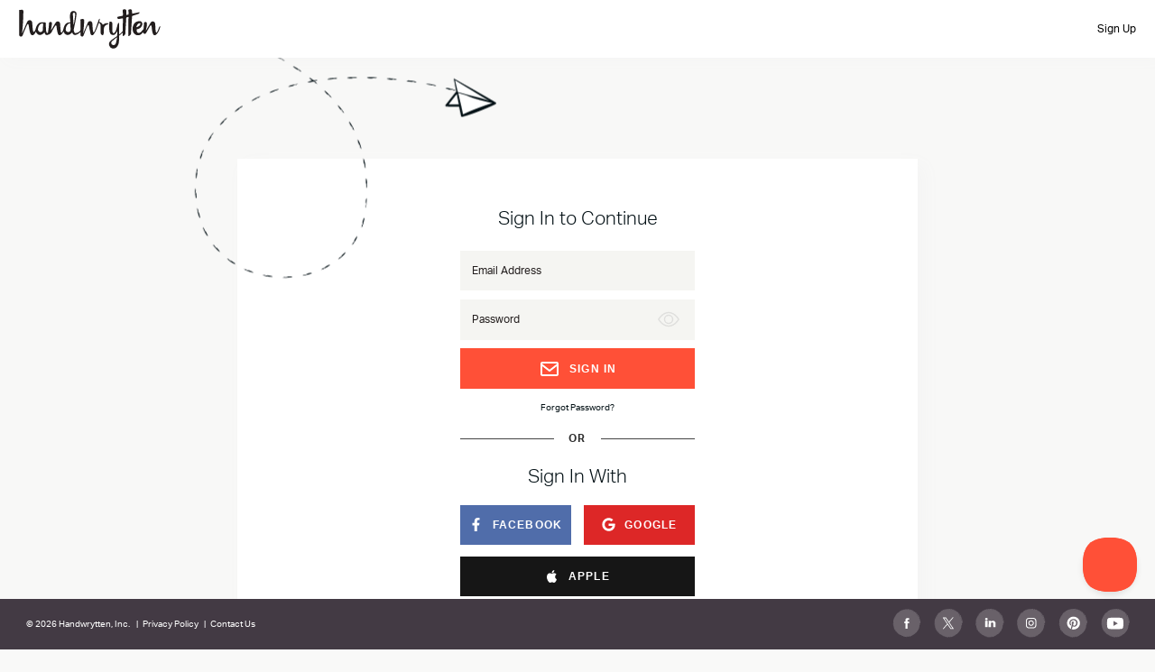

--- FILE ---
content_type: text/html; charset=utf-8
request_url: https://app.handwrytten.com/category/pride/love-is-love-21657/send
body_size: 1291
content:

<!DOCTYPE html>
<html lang="en" >

    <head>
      <!-- Google Tag Manager -->
        <script>
          if ("true" === "true") {
            (function(w, d, s, l, i) {
              w[l] = w[l] || [];
              w[l].push({
                'gtm.start':
                  new Date().getTime(), event: 'gtm.js'
              });
              var f = d.getElementsByTagName(s)[0],
                j = d.createElement(s), dl = l != 'dataLayer' ? '&l=' + l : '';
              j.async = true;
              j.src =
                'https://www.googletagmanager.com/gtm.js?id=' + i + dl;
              f.parentNode.insertBefore(j, f);
            })(window, document, 'script', 'dataLayer', 'GTM-MC3G8BG');
          }
        </script>
      <!-- End Google Tag Manager -->

        <link rel="icon" href="https://app.handwrytten.com/logo.png" type="image/x-icon">
        <link href="https://api2.handwrytten.com/api/v1/user/default/getCustomCss" rel="stylesheet" >
        <meta charset="utf-8" />
        <meta name="viewport" content="width=device-width, initial-scale=1, user-scalable=no" />
        <meta name="theme-color" content="#000000" />
        <meta name="google-site-verification" content="7KBnSbiHxRKQkIAhb7SRLlEO4UHCP5ckjei-pX6w3Ng" />
        <meta http-equiv="cache-control" content="max-age=0" />
        <meta http-equiv="cache-control" content="no-cache" />
        <title>Handwrytten</title>
        <base href="/" />
        <meta name="description" content="Choose from Handwrytten’s wide variety of cards. You can then craft your message and have our robots write and mail your notes." data-rh="true">
      <script type="module" crossorigin src="/assets/index-CHqBL4Ev.js"></script>
      <link rel="stylesheet" crossorigin href="/assets/index-CJY8xRHD.css">
    </head>

    <body>
        <!-- Google Tag Manager (noscript) -->
          <noscript>
            <iframe
              src="https://www.googletagmanager.com/ns.html?id=GTM-MC3G8BG"
              height="0"
              width="0"
              style="display:none;visibility:hidden"
            ></iframe>
          </noscript>
        <!-- End Google Tag Manager (noscript) -->
        <noscript>You need to enable JavaScript to run this app.</noscript>

        <div id="root"></div>
        <div id="root_modal"></div>
        <script>
          const global = globalThis;
        </script>

        <script>
          if ("true" === "true") {
            function gtag(){window.dataLayer.push(arguments);}
            gtag('js', new Date());
            gtag('config', 'G-K8NW7Z4Y5N');
          }
        </script>
        <script type="text/javascript">
          if ("true" === "true") {
            !function(e,t,n){function a(){var e=t.getElementsByTagName("script")[0],n=t.createElement("script");n.type="text/javascript",n.async=!0,n.src="https://beacon-v2.helpscout.net",e.parentNode.insertBefore(n,e)}if(e.Beacon=n=function(t,n,a){e.Beacon.readyQueue.push({method:t,options:n,data:a})},n.readyQueue=[],"complete"===t.readyState)return a();e.attachEvent?e.attachEvent("onload",a):e.addEventListener("load",a,!1)}(window,document,window.Beacon||function(){});
          }
        </script>
        <script type="text/javascript">
          if ("true" === "true") {
            window.Beacon('init', 'a5f714b1-6a1e-4339-892e-fbd81f5a229c')
          }
        </script>
    </body>
</html>


--- FILE ---
content_type: text/css
request_url: https://api2.handwrytten.com/api/v1/user/default/getCustomCss
body_size: 7800
content:

      @font-face {
          font-family: hwAbelBiri;
          src: url('https://d3e924qpzqov0g.cloudfront.net/fonts/1738619304631_hwAbelBiri.ttf') format('truetype');
      }
      
      @font-face {
          font-family: hwAdam;
          src: url('https://d3e924qpzqov0g.cloudfront.net/fonts/1769636018126_hwAdam.ttf') format('truetype');
      }
      
      @font-face {
          font-family: hwAaronMarks;
          src: url('https://d3e924qpzqov0g.cloudfront.net/fonts/5e272291c8a05hwAaronMarks.ttf') format('truetype');
      }
      
      @font-face {
          font-family: hwAdamCapps;
          src: url('https://d3e924qpzqov0g.cloudfront.net/fonts/1769550256888_hwAdamCapps.ttf') format('truetype');
      }
      
      @font-face {
          font-family: hwAdamDiamond;
          src: url('https://d3e924qpzqov0g.cloudfront.net/fonts/6210268ca5ea2hwAdamDiamond.ttf') format('truetype');
      }
      
      @font-face {
          font-family: hwAdamGoodman;
          src: url('https://d3e924qpzqov0g.cloudfront.net/fonts/60f0cb3796648hwAdamGoodman.ttf') format('truetype');
      }
      
      @font-face {
          font-family: hwAdamKirby;
          src: url('https://d3e924qpzqov0g.cloudfront.net/fonts/1738019427767_hwAdamKirby.ttf') format('truetype');
      }
      
      @font-face {
          font-family: hwAdamLister;
          src: url('https://d3e924qpzqov0g.cloudfront.net/fonts/61a7ac8bb1022hwAdamLister.ttf') format('truetype');
      }
      
      @font-face {
          font-family: hwAdrianHernandez;
          src: url('https://d3e924qpzqov0g.cloudfront.net/fonts/1717006672317_hwAdrianHernandez.ttf') format('truetype');
      }
      
      @font-face {
          font-family: hwAgustinVivancos;
          src: url('https://d3e924qpzqov0g.cloudfront.net/fonts/6024249798ffdhwAgustinVivancos.ttf') format('truetype');
      }
      
      @font-face {
          font-family: hwAimeeDaily;
          src: url('https://d3e924qpzqov0g.cloudfront.net/fonts/1719978967314_hwAimeeDaily.ttf') format('truetype');
      }
      
      @font-face {
          font-family: hwAlanEzagui;
          src: url('https://d3e924qpzqov0g.cloudfront.net/fonts/5f2aea6acd7c4hwAlanEzagui.ttf') format('truetype');
      }
      
      @font-face {
          font-family: hwAlanKing;
          src: url('https://d3e924qpzqov0g.cloudfront.net/fonts/1695161789336_hwAlanKing.ttf') format('truetype');
      }
      
      @font-face {
          font-family: hwAlanSikora;
          src: url('https://d3e924qpzqov0g.cloudfront.net/fonts/5ce314a797367hwAlanSikora.ttf') format('truetype');
      }
      
      @font-face {
          font-family: hwAlexanderFuller;
          src: url('https://d3e924qpzqov0g.cloudfront.net/fonts/6320df8558b8ehwAlexanderFuller.ttf') format('truetype');
      }
      
      @font-face {
          font-family: hwAlexandraVillagomez;
          src: url('https://d3e924qpzqov0g.cloudfront.net/fonts/628d2ee4202dfhwAlexandraVillagomez.ttf') format('truetype');
      }
      
      @font-face {
          font-family: hwAlexBrill;
          src: url('https://d3e924qpzqov0g.cloudfront.net/fonts/5e94ad7776cb2hwAlexBrill.ttf') format('truetype');
      }
      
      @font-face {
          font-family: hwAlexDay;
          src: url('https://d3e924qpzqov0g.cloudfront.net/fonts/1671559861460_hwAlexDay.ttf') format('truetype');
      }
      
      @font-face {
          font-family: hwAlexisRobbins;
          src: url('https://d3e924qpzqov0g.cloudfront.net/fonts/1683329481657_hwAlexisRobbins.ttf') format('truetype');
      }
      
      @font-face {
          font-family: hwAlexSmith;
          src: url('https://d3e924qpzqov0g.cloudfront.net/fonts/1721278658019_hwAlexSmith.ttf') format('truetype');
      }
      
      @font-face {
          font-family: hwAlisonPatt;
          src: url('https://d3e924qpzqov0g.cloudfront.net/fonts/1732211677366_hwAlisonPatt.ttf') format('truetype');
      }
      
      @font-face {
          font-family: hwAllisonTilton;
          src: url('https://d3e924qpzqov0g.cloudfront.net/fonts/61f4450f3098bhwAllisonTilton.ttf') format('truetype');
      }
      
      @font-face {
          font-family: hwAmandaEdwards;
          src: url('https://d3e924qpzqov0g.cloudfront.net/fonts/1708378259459_hwAmandaEdwards.ttf') format('truetype');
      }
      
      @font-face {
          font-family: hwAmandaMatthews;
          src: url('https://d3e924qpzqov0g.cloudfront.net/fonts/1691019269920_hwAmandaMatthews.ttf') format('truetype');
      }
      
      @font-face {
          font-family: hwAmber;
          src: url('https://d3e924qpzqov0g.cloudfront.net/fonts/1769636028875_hwAmber.ttf') format('truetype');
      }
      
      @font-face {
          font-family: hwAmishShah;
          src: url('https://d3e924qpzqov0g.cloudfront.net/fonts/622bbdf669c68hwAmishShah.ttf') format('truetype');
      }
      
      @font-face {
          font-family: hwAndrewDziuban;
          src: url('https://d3e924qpzqov0g.cloudfront.net/fonts/5f496199014abhwAndrewDziuban.ttf') format('truetype');
      }
      
      @font-face {
          font-family: hwAndrewMacCorquodale;
          src: url('https://d3e924qpzqov0g.cloudfront.net/fonts/6196e81783f39hwAndrewMacCorquodale.ttf') format('truetype');
      }
      
      @font-face {
          font-family: hwAndrewMacLean;
          src: url('https://d3e924qpzqov0g.cloudfront.net/fonts/5d3f516c8ccaehwAndrewMacLean.ttf') format('truetype');
      }
      
      @font-face {
          font-family: hwAndrewRobin;
          src: url('https://d3e924qpzqov0g.cloudfront.net/fonts/6275abb265e44hwAndrewRobin.ttf') format('truetype');
      }
      
      @font-face {
          font-family: hwAndrewVigilant;
          src: url('https://d3e924qpzqov0g.cloudfront.net/fonts/1758222956540_hwAndrewVigilant.ttf') format('truetype');
      }
      
      @font-face {
          font-family: hwAngelaJohn;
          src: url('https://d3e924qpzqov0g.cloudfront.net/fonts/1767824433691_hwAngelaJohn.ttf') format('truetype');
      }
      
      @font-face {
          font-family: hwAnita;
          src: url('https://d3e924qpzqov0g.cloudfront.net/fonts/1769636038442_hwAnita.ttf') format('truetype');
      }
      
      @font-face {
          font-family: hwAnnaSosa;
          src: url('https://d3e924qpzqov0g.cloudfront.net/fonts/1742244858425_hwAnnaSosa.ttf') format('truetype');
      }
      
      @font-face {
          font-family: hwAnthonyKing;
          src: url('https://d3e924qpzqov0g.cloudfront.net/fonts/1765566442114_hwAnthonyKing.ttf') format('truetype');
      }
      
      @font-face {
          font-family: hwAprilJones;
          src: url('https://d3e924qpzqov0g.cloudfront.net/fonts/62868d6b04339hwAprilJones.ttf') format('truetype');
      }
      
      @font-face {
          font-family: hwArtPapas;
          src: url('https://d3e924qpzqov0g.cloudfront.net/fonts/1732214442103_hwArtPapas.ttf') format('truetype');
      }
      
      @font-face {
          font-family: hwArvindNavaratnam;
          src: url('https://d3e924qpzqov0g.cloudfront.net/fonts/62717f5ba1a8fhwArvindNavaratnam.ttf') format('truetype');
      }
      
      @font-face {
          font-family: hwAshlynCarter;
          src: url('https://d3e924qpzqov0g.cloudfront.net/fonts/1654118241772_hwAshlynCarter.ttf') format('truetype');
      }
      
      @font-face {
          font-family: hwBarbaraORegan;
          src: url('https://d3e924qpzqov0g.cloudfront.net/fonts/1738781662909_hwBarbaraORegan.ttf') format('truetype');
      }
      
      @font-face {
          font-family: hwBarrySiegel;
          src: url('https://d3e924qpzqov0g.cloudfront.net/fonts/62195f19f3e93hwBarrySiegel.ttf') format('truetype');
      }
      
      @font-face {
          font-family: hwBeau;
          src: url('https://d3e924qpzqov0g.cloudfront.net/fonts/1769468104287_hwBeau.ttf') format('truetype');
      }
      
      @font-face {
          font-family: hwBenBukhar;
          src: url('https://d3e924qpzqov0g.cloudfront.net/fonts/6185cccae877dhwBenBukhar.ttf') format('truetype');
      }
      
      @font-face {
          font-family: hwBernie;
          src: url('https://d3e924qpzqov0g.cloudfront.net/fonts/1769468113871_hwBernie.ttf') format('truetype');
      }
      
      @font-face {
          font-family: hwBethTate;
          src: url('https://d3e924qpzqov0g.cloudfront.net/fonts/1761081287360_hwBethTate.ttf') format('truetype');
      }
      
      @font-face {
          font-family: hwBillBurke;
          src: url('https://d3e924qpzqov0g.cloudfront.net/fonts/5cdc616140ef1hwBillBurke.ttf') format('truetype');
      }
      
      @font-face {
          font-family: hwBillyGwaltney;
          src: url('https://d3e924qpzqov0g.cloudfront.net/fonts/1734973285187_hwBillyGwaltney.ttf') format('truetype');
      }
      
      @font-face {
          font-family: hwBlaire;
          src: url('https://d3e924qpzqov0g.cloudfront.net/fonts/1769468122069_hwBlaire.ttf') format('truetype');
      }
      
      @font-face {
          font-family: hwBlakeMycoskie;
          src: url('https://d3e924qpzqov0g.cloudfront.net/fonts/5dc4638cad207hwBlakeMycoskie.ttf') format('truetype');
      }
      
      @font-face {
          font-family: hwBlakeWestphal;
          src: url('https://d3e924qpzqov0g.cloudfront.net/fonts/1769205773577_hwBlakeWestphal.ttf') format('truetype');
      }
      
      @font-face {
          font-family: hwBowieZunino;
          src: url('https://d3e924qpzqov0g.cloudfront.net/fonts/5d027efb2315chwBowieZunino.ttf') format('truetype');
      }
      
      @font-face {
          font-family: hwBradAinsworth;
          src: url('https://d3e924qpzqov0g.cloudfront.net/fonts/1727299352291_hwBradAinsworth.ttf') format('truetype');
      }
      
      @font-face {
          font-family: hwBradDahler;
          src: url('https://d3e924qpzqov0g.cloudfront.net/fonts/1703802886041_hwBradDahler.ttf') format('truetype');
      }
      
      @font-face {
          font-family: hwBrandonJones;
          src: url('https://d3e924qpzqov0g.cloudfront.net/fonts/610837d5a99cchwBrandonJones.ttf') format('truetype');
      }
      
      @font-face {
          font-family: hwBrennanKelly;
          src: url('https://d3e924qpzqov0g.cloudfront.net/fonts/5cddf80725784hwBrennanKelly.ttf') format('truetype');
      }
      
      @font-face {
          font-family: hwBrentReitz;
          src: url('https://d3e924qpzqov0g.cloudfront.net/fonts/1722973128722_hwBrentReitz.ttf') format('truetype');
      }
      
      @font-face {
          font-family: hwBri;
          src: url('https://d3e924qpzqov0g.cloudfront.net/fonts/1769468131517_hwBri.ttf') format('truetype');
      }
      
      @font-face {
          font-family: hwBrianBacon;
          src: url('https://d3e924qpzqov0g.cloudfront.net/fonts/1672948538144_hwBrianBacon.ttf') format('truetype');
      }
      
      @font-face {
          font-family: hwBrianHightower;
          src: url('https://d3e924qpzqov0g.cloudfront.net/fonts/1708099514648_hwBrianHightower.ttf') format('truetype');
      }
      
      @font-face {
          font-family: hwCaitlin;
          src: url('https://d3e924qpzqov0g.cloudfront.net/fonts/1769617831780_hwCaitlin.ttf') format('truetype');
      }
      
      @font-face {
          font-family: hwCaitlinShannon;
          src: url('https://d3e924qpzqov0g.cloudfront.net/fonts/5ffce48484dadhwCaitlinShannon.ttf') format('truetype');
      }
      
      @font-face {
          font-family: hwCarlosCampos;
          src: url('https://d3e924qpzqov0g.cloudfront.net/fonts/1767111791057_hwCarlosCampos.ttf') format('truetype');
      }
      
      @font-face {
          font-family: hwCarlyTaufaasau;
          src: url('https://d3e924qpzqov0g.cloudfront.net/fonts/1743698085954_hwCarlyTaufaasau.ttf') format('truetype');
      }
      
      @font-face {
          font-family: hwCarterCross;
          src: url('https://d3e924qpzqov0g.cloudfront.net/fonts/5e67d2a6971a5hwCarterCross.ttf') format('truetype');
      }
      
      @font-face {
          font-family: hwCatherineQuinn;
          src: url('https://d3e924qpzqov0g.cloudfront.net/fonts/1734121994388_hwCatherineQuinn.ttf') format('truetype');
      }
      
      @font-face {
          font-family: hwCharity;
          src: url('https://d3e924qpzqov0g.cloudfront.net/fonts/1769466590760_hwCharity.ttf') format('truetype');
      }
      
      @font-face {
          font-family: hwChase;
          src: url('https://d3e924qpzqov0g.cloudfront.net/fonts/1769466559799_hwChase.ttf') format('truetype');
      }
      
      @font-face {
          font-family: hwChaseRigby;
          src: url('https://d3e924qpzqov0g.cloudfront.net/fonts/1738269855346_hwChaseRigby.ttf') format('truetype');
      }
      
      @font-face {
          font-family: hwChrisDove;
          src: url('https://d3e924qpzqov0g.cloudfront.net/fonts/5f6b837a9c726hwChrisDove.ttf') format('truetype');
      }
      
      @font-face {
          font-family: hwChrisJohnson;
          src: url('https://d3e924qpzqov0g.cloudfront.net/fonts/61574f3424612hwChrisJohnson.ttf') format('truetype');
      }
      
      @font-face {
          font-family: hwChristaHuffstickler;
          src: url('https://d3e924qpzqov0g.cloudfront.net/fonts/601b026112d5ahwChristaHuffstickler.ttf') format('truetype');
      }
      
      @font-face {
          font-family: hwChristiPharr;
          src: url('https://d3e924qpzqov0g.cloudfront.net/fonts/1754070563673_hwChristiPharr.ttf') format('truetype');
      }
      
      @font-face {
          font-family: hwChrisVitale;
          src: url('https://d3e924qpzqov0g.cloudfront.net/fonts/1712092611710_hwChrisVitale.ttf') format('truetype');
      }
      
      @font-face {
          font-family: hwColeCurrier;
          src: url('https://d3e924qpzqov0g.cloudfront.net/fonts/602ec4494e6b0hwColeCurrier.ttf') format('truetype');
      }
      
      @font-face {
          font-family: hwColetonBragg;
          src: url('https://d3e924qpzqov0g.cloudfront.net/fonts/61855c351a63ahwColetonBragg.ttf') format('truetype');
      }
      
      @font-face {
          font-family: hwConnieKaplan;
          src: url('https://d3e924qpzqov0g.cloudfront.net/fonts/6216ba2c27cd7hwConnieKaplan.ttf') format('truetype');
      }
      
      @font-face {
          font-family: hwDanBarotz;
          src: url('https://d3e924qpzqov0g.cloudfront.net/fonts/5f90745440d5chwDanBarotz.ttf') format('truetype');
      }
      
      @font-face {
          font-family: hwDaneSalazar;
          src: url('https://d3e924qpzqov0g.cloudfront.net/fonts/5d23ceb38ec98hwDaneSalazar.ttf') format('truetype');
      }
      
      @font-face {
          font-family: hwDanGorfinkle;
          src: url('https://d3e924qpzqov0g.cloudfront.net/fonts/5cddf7432bb21hwDanGorfinkle.ttf') format('truetype');
      }
      
      @font-face {
          font-family: hwDanGranger;
          src: url('https://d3e924qpzqov0g.cloudfront.net/fonts/5cca0a28a8714hwDanGranger.ttf') format('truetype');
      }
      
      @font-face {
          font-family: hwDanHartmann;
          src: url('https://d3e924qpzqov0g.cloudfront.net/fonts/632a0c6a59d63hwDanHartmann.ttf') format('truetype');
      }
      
      @font-face {
          font-family: hwDanielleWalker;
          src: url('https://d3e924qpzqov0g.cloudfront.net/fonts/615365a69b78bhwDanielleWalker.ttf') format('truetype');
      }
      
      @font-face {
          font-family: hwDanielLiotta;
          src: url('https://d3e924qpzqov0g.cloudfront.net/fonts/1744229639072_hwDanielLiotta.ttf') format('truetype');
      }
      
      @font-face {
          font-family: hwDanielZekert;
          src: url('https://d3e924qpzqov0g.cloudfront.net/fonts/1710890331827_hwDanielZekert.ttf') format('truetype');
      }
      
      @font-face {
          font-family: hwDarinKlemchuk;
          src: url('https://d3e924qpzqov0g.cloudfront.net/fonts/1733776822612_hwDarinKlemchuk.ttf') format('truetype');
      }
      
      @font-face {
          font-family: hwDarleen;
          src: url('https://d3e924qpzqov0g.cloudfront.net/fonts/1769466579141_hwDarleen.ttf') format('truetype');
      }
      
      @font-face {
          font-family: hwDarrynScheske;
          src: url('https://d3e924qpzqov0g.cloudfront.net/fonts/1753200786478_hwDarrynScheske.ttf') format('truetype');
      }
      
      @font-face {
          font-family: hwDaveAsprey;
          src: url('https://d3e924qpzqov0g.cloudfront.net/fonts/5f12313a44165hwDaveAsprey.ttf') format('truetype');
      }
      
      @font-face {
          font-family: hwDaveCrothall;
          src: url('https://d3e924qpzqov0g.cloudfront.net/fonts/1742941873516_hwDaveCrothall.ttf') format('truetype');
      }
      
      @font-face {
          font-family: hwDavid;
          src: url('https://d3e924qpzqov0g.cloudfront.net/fonts/1769466568853_hwDavid.ttf') format('truetype');
      }
      
      @font-face {
          font-family: hwDavidAlexander;
          src: url('https://d3e924qpzqov0g.cloudfront.net/fonts/61450bb6523d8hwDavidAlexander.ttf') format('truetype');
      }
      
      @font-face {
          font-family: hwDavidCallahan;
          src: url('https://d3e924qpzqov0g.cloudfront.net/fonts/1761155243602_hwDavidCallahan.ttf') format('truetype');
      }
      
      @font-face {
          font-family: hwDavidMahoney;
          src: url('https://d3e924qpzqov0g.cloudfront.net/fonts/1668191852744_hwDavidMahoney.ttf') format('truetype');
      }
      
      @font-face {
          font-family: hwDavidMontgomery;
          src: url('https://d3e924qpzqov0g.cloudfront.net/fonts/1728588256821_hwDavidMontgomery.ttf') format('truetype');
      }
      
      @font-face {
          font-family: hwDavidSiewers;
          src: url('https://d3e924qpzqov0g.cloudfront.net/fonts/1657321491277_hwDavidSiewers.ttf') format('truetype');
      }
      
      @font-face {
          font-family: hwDavidSommers;
          src: url('https://d3e924qpzqov0g.cloudfront.net/fonts/5ea0722264feehwDavidSommers.ttf') format('truetype');
      }
      
      @font-face {
          font-family: hwDavidTucker;
          src: url('https://d3e924qpzqov0g.cloudfront.net/fonts/1722273013359_hwDavidTucker.ttf') format('truetype');
      }
      
      @font-face {
          font-family: hwDawnRobinson;
          src: url('https://d3e924qpzqov0g.cloudfront.net/fonts/1759851986409_hwDawnRobinson.ttf') format('truetype');
      }
      
      @font-face {
          font-family: hwDeanCrystal;
          src: url('https://d3e924qpzqov0g.cloudfront.net/fonts/625df79365c72hwDeanCrystal.ttf') format('truetype');
      }
      
      @font-face {
          font-family: hwDeanFulks;
          src: url('https://d3e924qpzqov0g.cloudfront.net/fonts/1751990733454_hwDeanFulks.ttf') format('truetype');
      }
      
      @font-face {
          font-family: hwDouglasBurke;
          src: url('https://d3e924qpzqov0g.cloudfront.net/fonts/1717009729837_hwDouglasBurke.ttf') format('truetype');
      }
      
      @font-face {
          font-family: hwDougShaw;
          src: url('https://d3e924qpzqov0g.cloudfront.net/fonts/1735661566137_hwDougShaw.ttf') format('truetype');
      }
      
      @font-face {
          font-family: hwDrewMcMillin;
          src: url('https://d3e924qpzqov0g.cloudfront.net/fonts/5ed004a69f85dhwDrewMcMillin.ttf') format('truetype');
      }
      
      @font-face {
          font-family: hwDustinGross;
          src: url('https://d3e924qpzqov0g.cloudfront.net/fonts/61733b1eb6094hwDustinGross.ttf') format('truetype');
      }
      
      @font-face {
          font-family: hwEamonObyrne;
          src: url('https://d3e924qpzqov0g.cloudfront.net/fonts/1759877573531_hwEamonObyrne.ttf') format('truetype');
      }
      
      @font-face {
          font-family: hwEGJK-7;
          src: url('https://d3e924qpzqov0g.cloudfront.net/fonts/5f63de1d9657chwEGJK7.ttf') format('truetype');
      }
      
      @font-face {
          font-family: hwEGJK11;
          src: url('https://d3e924qpzqov0g.cloudfront.net/fonts/1750789742465_hwEGJK11.ttf') format('truetype');
      }
      
      @font-face {
          font-family: hwEGJK2025;
          src: url('https://d3e924qpzqov0g.cloudfront.net/fonts/1750784453916_hwEGJK2025.ttf') format('truetype');
      }
      
      @font-face {
          font-family: hwEGJK8;
          src: url('https://d3e924qpzqov0g.cloudfront.net/fonts/60d2014758808hwEGJK8.ttf') format('truetype');
      }
      
      @font-face {
          font-family: hwElanBurman;
          src: url('https://d3e924qpzqov0g.cloudfront.net/fonts/60edeed3557e4hwElanBurman.ttf') format('truetype');
      }
      
      @font-face {
          font-family: hwElishaCovey;
          src: url('https://d3e924qpzqov0g.cloudfront.net/fonts/5cdaf25a2387ahwElishaCovey.ttf') format('truetype');
      }
      
      @font-face {
          font-family: hwElishaCovey1;
          src: url('https://d3e924qpzqov0g.cloudfront.net/fonts/5d2ce2dd730b7hwElishaCovey.ttf') format('truetype');
      }
      
      @font-face {
          font-family: hwElizabethWells;
          src: url('https://d3e924qpzqov0g.cloudfront.net/fonts/1706640892488_hwElizabethWells.ttf') format('truetype');
      }
      
      @font-face {
          font-family: hwEmily;
          src: url('https://d3e924qpzqov0g.cloudfront.net/fonts/1769105748437_hwEmily.ttf') format('truetype');
      }
      
      @font-face {
          font-family: hwEmilyBerning;
          src: url('https://d3e924qpzqov0g.cloudfront.net/fonts/608c8b2faa529hwEmilyBerning.ttf') format('truetype');
      }
      
      @font-face {
          font-family: hwEmilyHornak;
          src: url('https://d3e924qpzqov0g.cloudfront.net/fonts/1738270454864_hwEmilyHornak.ttf') format('truetype');
      }
      
      @font-face {
          font-family: hwEricBecker;
          src: url('https://d3e924qpzqov0g.cloudfront.net/fonts/1765911065740_hwEricBecker.ttf') format('truetype');
      }
      
      @font-face {
          font-family: hwEricLong;
          src: url('https://d3e924qpzqov0g.cloudfront.net/fonts/5cddf4447737fhwEricLong.ttf') format('truetype');
      }
      
      @font-face {
          font-family: hwErikaPerencz;
          src: url('https://d3e924qpzqov0g.cloudfront.net/fonts/6172f866563f8hwErikaPerencz.ttf') format('truetype');
      }
      
      @font-face {
          font-family: hwErin;
          src: url('https://d3e924qpzqov0g.cloudfront.net/fonts/1769105738628_hwErin.ttf') format('truetype');
      }
      
      @font-face {
          font-family: hwErinOBrien;
          src: url('https://d3e924qpzqov0g.cloudfront.net/fonts/1713993705855_hwErinOBrien.ttf') format('truetype');
      }
      
      @font-face {
          font-family: hwEthanEvans;
          src: url('https://d3e924qpzqov0g.cloudfront.net/fonts/1741296207222_hwEthanEvans.ttf') format('truetype');
      }
      
      @font-face {
          font-family: hwEveBiddle;
          src: url('https://d3e924qpzqov0g.cloudfront.net/fonts/5d0bd24e8d6bdhwEveBiddle.ttf') format('truetype');
      }
      
      @font-face {
          font-family: hwEverettConsidine;
          src: url('https://d3e924qpzqov0g.cloudfront.net/fonts/5d1163e02c639hwEverettConsidine.ttf') format('truetype');
      }
      
      @font-face {
          font-family: hwFaithKeller;
          src: url('https://d3e924qpzqov0g.cloudfront.net/fonts/1745527467728_hwFaithKeller.ttf') format('truetype');
      }
      
      @font-face {
          font-family: hwFrancesFu;
          src: url('https://d3e924qpzqov0g.cloudfront.net/fonts/1738868303861_hwFrancesFu.ttf') format('truetype');
      }
      
      @font-face {
          font-family: hwFritzHubig;
          src: url('https://d3e924qpzqov0g.cloudfront.net/fonts/61ddba04eb91ahwFritzHubig.ttf') format('truetype');
      }
      
      @font-face {
          font-family: hwGarrettGerman;
          src: url('https://d3e924qpzqov0g.cloudfront.net/fonts/1727236112310_hwGarrettGerman.ttf') format('truetype');
      }
      
      @font-face {
          font-family: hwGarySavine;
          src: url('https://d3e924qpzqov0g.cloudfront.net/fonts/62213a5ba0000hwGarySavine.ttf') format('truetype');
      }
      
      @font-face {
          font-family: hwGavinSimpson;
          src: url('https://d3e924qpzqov0g.cloudfront.net/fonts/5d810e7b3aa93hwGavinSimpson.ttf') format('truetype');
      }
      
      @font-face {
          font-family: hwGideanleighOgilvie;
          src: url('https://d3e924qpzqov0g.cloudfront.net/fonts/1743801344398_hwGideanleighOgilvie.ttf') format('truetype');
      }
      
      @font-face {
          font-family: hwGrant;
          src: url('https://d3e924qpzqov0g.cloudfront.net/fonts/1769105726869_hwGrant.ttf') format('truetype');
      }
      
      @font-face {
          font-family: hwGregBottaro;
          src: url('https://d3e924qpzqov0g.cloudfront.net/fonts/5df7b2a9be1edhwGregBottaro.ttf') format('truetype');
      }
      
      @font-face {
          font-family: hwGreggEisenberg;
          src: url('https://d3e924qpzqov0g.cloudfront.net/fonts/1764000749758_hwGreggEisenberg.ttf') format('truetype');
      }
      
      @font-face {
          font-family: hwGreggRenfrew;
          src: url('https://d3e924qpzqov0g.cloudfront.net/fonts/5da891cf89e68hwGreggRenfrew.ttf') format('truetype');
      }
      
      @font-face {
          font-family: hwGregoryLucier;
          src: url('https://d3e924qpzqov0g.cloudfront.net/fonts/606605b87841fhwGregoryLucier.ttf') format('truetype');
      }
      
      @font-face {
          font-family: hwHannahHembree;
          src: url('https://d3e924qpzqov0g.cloudfront.net/fonts/620fe6ebe7b65hwHannahHembree.ttf') format('truetype');
      }
      
      @font-face {
          font-family: hwHarveyJohnson;
          src: url('https://d3e924qpzqov0g.cloudfront.net/fonts/1661362631901_hwHarveyJohnson.ttf') format('truetype');
      }
      
      @font-face {
          font-family: hwHeatherMacomber;
          src: url('https://d3e924qpzqov0g.cloudfront.net/fonts/1720563143850_hwHeatherMacomber.ttf') format('truetype');
      }
      
      @font-face {
          font-family: hwHillaryFeder;
          src: url('https://d3e924qpzqov0g.cloudfront.net/fonts/1730311188318_hwHillaryFeder.ttf') format('truetype');
      }
      
      @font-face {
          font-family: hwHillaryWalsh;
          src: url('https://d3e924qpzqov0g.cloudfront.net/fonts/5f29db60dbf37hwHillaryWalsh.ttf') format('truetype');
      }
      
      @font-face {
          font-family: hwHonorIngersoll;
          src: url('https://d3e924qpzqov0g.cloudfront.net/fonts/1706557586141_hwHonorIngersoll.ttf') format('truetype');
      }
      
      @font-face {
          font-family: hwHowardGetson;
          src: url('https://d3e924qpzqov0g.cloudfront.net/fonts/5ea1f49373d6dhwHowardGetson.ttf') format('truetype');
      }
      
      @font-face {
          font-family: hwIanVacin;
          src: url('https://d3e924qpzqov0g.cloudfront.net/fonts/6182e754a6fb0hwIanVacin.ttf') format('truetype');
      }
      
      @font-face {
          font-family: hwJacquelineBahe;
          src: url('https://d3e924qpzqov0g.cloudfront.net/fonts/5d7971d8bca95hwJacquelineBahe.ttf') format('truetype');
      }
      
      @font-face {
          font-family: hwJakeKlima;
          src: url('https://d3e924qpzqov0g.cloudfront.net/fonts/1748545244181_hwJakeKlima.ttf') format('truetype');
      }
      
      @font-face {
          font-family: hwJamesAlexander;
          src: url('https://d3e924qpzqov0g.cloudfront.net/fonts/1764793219772_hwJamesAlexander.ttf') format('truetype');
      }
      
      @font-face {
          font-family: hwJamieYantis;
          src: url('https://d3e924qpzqov0g.cloudfront.net/fonts/1686417258094_hwJamieYantis.ttf') format('truetype');
      }
      
      @font-face {
          font-family: hwJaniceAllen;
          src: url('https://d3e924qpzqov0g.cloudfront.net/fonts/616a0f3975257hwJaniceAllen.ttf') format('truetype');
      }
      
      @font-face {
          font-family: hwJarrod;
          src: url('https://d3e924qpzqov0g.cloudfront.net/fonts/1769105717673_hwJarrod.ttf') format('truetype');
      }
      
      @font-face {
          font-family: hwJasonCarroll;
          src: url('https://d3e924qpzqov0g.cloudfront.net/fonts/5d544ecd9a1afhwJasonCarroll.ttf') format('truetype');
      }
      
      @font-face {
          font-family: hwJasonGottman;
          src: url('https://d3e924qpzqov0g.cloudfront.net/fonts/1764107310824_hwJasonGottman.ttf') format('truetype');
      }
      
      @font-face {
          font-family: hwJasonHyrne;
          src: url('https://d3e924qpzqov0g.cloudfront.net/fonts/1727210631634_hwJasonHyrne.ttf') format('truetype');
      }
      
      @font-face {
          font-family: hwJasonMudd;
          src: url('https://d3e924qpzqov0g.cloudfront.net/fonts/1673541980396_hwJasonMudd.ttf') format('truetype');
      }
      
      @font-face {
          font-family: hwJasonZazzi;
          src: url('https://d3e924qpzqov0g.cloudfront.net/fonts/5d9257e3ccdd9hwJasonZazzi.ttf') format('truetype');
      }
      
      @font-face {
          font-family: hwJeanBaptisteRivail;
          src: url('https://d3e924qpzqov0g.cloudfront.net/fonts/5fce9e4e07540hwJean-BaptisteRivail.ttf') format('truetype');
      }
      
      @font-face {
          font-family: hwJeddSoto;
          src: url('https://d3e924qpzqov0g.cloudfront.net/fonts/61254d49bc03chwJeddSoto.ttf') format('truetype');
      }
      
      @font-face {
          font-family: hwJeff;
          src: url('https://d3e924qpzqov0g.cloudfront.net/fonts/1769105709292_hwJeff.ttf') format('truetype');
      }
      
      @font-face {
          font-family: hwJeffDobyns;
          src: url('https://d3e924qpzqov0g.cloudfront.net/fonts/5e44894e06896hwJeffDobyns.ttf') format('truetype');
      }
      
      @font-face {
          font-family: hwJeffHenningsen;
          src: url('https://d3e924qpzqov0g.cloudfront.net/fonts/1760717041589_hwJeffHenningsen.ttf') format('truetype');
      }
      
      @font-face {
          font-family: hwJeffKluge;
          src: url('https://d3e924qpzqov0g.cloudfront.net/fonts/1733514539438_hwJeffKluge.ttf') format('truetype');
      }
      
      @font-face {
          font-family: hwJefForward;
          src: url('https://d3e924qpzqov0g.cloudfront.net/fonts/1678123083842_hwJefForward.ttf') format('truetype');
      }
      
      @font-face {
          font-family: hwJeffreyPotts;
          src: url('https://d3e924qpzqov0g.cloudfront.net/fonts/5d488ed89e835hwJeffreyPotts.ttf') format('truetype');
      }
      
      @font-face {
          font-family: hwJeffWyatt;
          src: url('https://d3e924qpzqov0g.cloudfront.net/fonts/1733258460928_hwJeffWyatt.ttf') format('truetype');
      }
      
      @font-face {
          font-family: hwJenna;
          src: url('https://d3e924qpzqov0g.cloudfront.net/fonts/1769031151200_hw_jenna_ttf') format('truetype');
      }
      
      @font-face {
          font-family: hwJennifer;
          src: url('https://d3e924qpzqov0g.cloudfront.net/fonts/1769026693008_hw_jennifer_ttf') format('truetype');
      }
      
      @font-face {
          font-family: hwJenniferEvans;
          src: url('https://d3e924qpzqov0g.cloudfront.net/fonts/1742419717658_hwJenniferEvans.ttf') format('truetype');
      }
      
      @font-face {
          font-family: hwJenniferGarbos;
          src: url('https://d3e924qpzqov0g.cloudfront.net/fonts/5ef681473219ahwJenniferGarbos.ttf') format('truetype');
      }
      
      @font-face {
          font-family: hwJeramiahBlum;
          src: url('https://d3e924qpzqov0g.cloudfront.net/fonts/1747852025030_hwJeramiahBlum.ttf') format('truetype');
      }
      
      @font-face {
          font-family: hwJeremiahBatla;
          src: url('https://d3e924qpzqov0g.cloudfront.net/fonts/1723230576092_hwJeremiahBatla.ttf') format('truetype');
      }
      
      @font-face {
          font-family: hwJeremiahFoster;
          src: url('https://d3e924qpzqov0g.cloudfront.net/fonts/1708378196769_hwJeremiahFoster.ttf') format('truetype');
      }
      
      @font-face {
          font-family: hwJeremyDeal;
          src: url('https://d3e924qpzqov0g.cloudfront.net/fonts/5d9b63a057de3hwJeremyDeal.ttf') format('truetype');
      }
      
      @font-face {
          font-family: hwJeremyKaufmann;
          src: url('https://d3e924qpzqov0g.cloudfront.net/fonts/5cddf891c42e5hwJeremyKaufmann.ttf') format('truetype');
      }
      
      @font-face {
          font-family: hwJeremyRadcliffe;
          src: url('https://d3e924qpzqov0g.cloudfront.net/fonts/5df140f9e840dhwJeremyRadcliffe.ttf') format('truetype');
      }
      
      @font-face {
          font-family: hwJesseKent;
          src: url('https://d3e924qpzqov0g.cloudfront.net/fonts/1686363275554_hwJesseKent.ttf') format('truetype');
      }
      
      @font-face {
          font-family: hwJiehGreeney;
          src: url('https://d3e924qpzqov0g.cloudfront.net/fonts/1721170807568_hwJiehGreeney.ttf') format('truetype');
      }
      
      @font-face {
          font-family: hwJillAnderson;
          src: url('https://d3e924qpzqov0g.cloudfront.net/fonts/1745874510496_hwJillAnderson.ttf') format('truetype');
      }
      
      @font-face {
          font-family: hwJillBecker;
          src: url('https://d3e924qpzqov0g.cloudfront.net/fonts/5dd2d7299d532hwJillBecker.ttf') format('truetype');
      }
      
      @font-face {
          font-family: hwJimHowicz;
          src: url('https://d3e924qpzqov0g.cloudfront.net/fonts/1691456311828_hwJimHowicz.ttf') format('truetype');
      }
      
      @font-face {
          font-family: hwJimMcLaughlin;
          src: url('https://d3e924qpzqov0g.cloudfront.net/fonts/1735859666146_hwJimMcLaughlin.ttf') format('truetype');
      }
      
      @font-face {
          font-family: hwJimWright;
          src: url('https://d3e924qpzqov0g.cloudfront.net/fonts/1692143119341_hwJimWright.ttf') format('truetype');
      }
      
      @font-face {
          font-family: hwJoeAaron;
          src: url('https://d3e924qpzqov0g.cloudfront.net/fonts/1708377029542_hwJoeAaron.ttf') format('truetype');
      }
      
      @font-face {
          font-family: hwJoeAbruzzo;
          src: url('https://d3e924qpzqov0g.cloudfront.net/fonts/607727beb9fd1hwJoeAbruzzo.ttf') format('truetype');
      }
      
      @font-face {
          font-family: hwJoeGuin;
          src: url('https://d3e924qpzqov0g.cloudfront.net/fonts/62bb537ca6f9dhwJoeGuin.ttf') format('truetype');
      }
      
      @font-face {
          font-family: hwJoeMacKenzie;
          src: url('https://d3e924qpzqov0g.cloudfront.net/fonts/61943d757b7afhwJoeMacKenzie.ttf') format('truetype');
      }
      
      @font-face {
          font-family: hwJoeyWang;
          src: url('https://d3e924qpzqov0g.cloudfront.net/fonts/5e754489e9849hwJoeyWang.ttf') format('truetype');
      }
      
      @font-face {
          font-family: hwJohnColegrove;
          src: url('https://d3e924qpzqov0g.cloudfront.net/fonts/633b3a349b0a1hwJohnColegrove.ttf') format('truetype');
      }
      
      @font-face {
          font-family: hwJohnJones;
          src: url('https://d3e924qpzqov0g.cloudfront.net/fonts/5f8db963a3556hwJohnJones.ttf') format('truetype');
      }
      
      @font-face {
          font-family: hwJohnLapointe;
          src: url('https://d3e924qpzqov0g.cloudfront.net/fonts/1742507313515_hwJohnLapointe.ttf') format('truetype');
      }
      
      @font-face {
          font-family: hwJohnPannell;
          src: url('https://d3e924qpzqov0g.cloudfront.net/fonts/5f0354dd5c39ahwJohnPannell.ttf') format('truetype');
      }
      
      @font-face {
          font-family: hwJohnSackett;
          src: url('https://d3e924qpzqov0g.cloudfront.net/fonts/5f62869b056f7hwJohnSackett.ttf') format('truetype');
      }
      
      @font-face {
          font-family: hwJonathan;
          src: url('https://d3e924qpzqov0g.cloudfront.net/fonts/1769026083996_hw_jonathan_ttf') format('truetype');
      }
      
      @font-face {
          font-family: hwJonathanAllen;
          src: url('https://d3e924qpzqov0g.cloudfront.net/fonts/6116b0764c6b9hwJonathanAllen.ttf') format('truetype');
      }
      
      @font-face {
          font-family: hwJonathanHudson;
          src: url('https://d3e924qpzqov0g.cloudfront.net/fonts/5f64eb1b5d300hwJonathanHudson.ttf') format('truetype');
      }
      
      @font-face {
          font-family: hwJonathanSachs;
          src: url('https://d3e924qpzqov0g.cloudfront.net/fonts/5f7de44c78627hwJonathanSachs.ttf') format('truetype');
      }
      
      @font-face {
          font-family: hwJonathanWiner;
          src: url('https://d3e924qpzqov0g.cloudfront.net/fonts/6012f62318b2dhwJonathanWiner.ttf') format('truetype');
      }
      
      @font-face {
          font-family: hwJonWax;
          src: url('https://d3e924qpzqov0g.cloudfront.net/fonts/5ccb27f0edaeehwJonWax.ttf') format('truetype');
      }
      
      @font-face {
          font-family: hwJordanHaverly;
          src: url('https://d3e924qpzqov0g.cloudfront.net/fonts/1715367562227_hwJordanHaverly.ttf') format('truetype');
      }
      
      @font-face {
          font-family: hwJordanMcCann;
          src: url('https://d3e924qpzqov0g.cloudfront.net/fonts/5cddf85c4bd09hwJordanMcCann.ttf') format('truetype');
      }
      
      @font-face {
          font-family: hwJordanMollenhour;
          src: url('https://d3e924qpzqov0g.cloudfront.net/fonts/6181646fbbe41hwJordanMollenhour.ttf') format('truetype');
      }
      
      @font-face {
          font-family: hwJosephDwyer;
          src: url('https://d3e924qpzqov0g.cloudfront.net/fonts/5cddf8da28026hwJosephDwyer.ttf') format('truetype');
      }
      
      @font-face {
          font-family: hwJosephKolchinsky;
          src: url('https://d3e924qpzqov0g.cloudfront.net/fonts/1705352609091_hwJosephKolchinsky.ttf') format('truetype');
      }
      
      @font-face {
          font-family: hwJoshTew;
          src: url('https://d3e924qpzqov0g.cloudfront.net/fonts/614bb2101125fhwJoshTew.ttf') format('truetype');
      }
      
      @font-face {
          font-family: hwJoshuaForti;
          src: url('https://d3e924qpzqov0g.cloudfront.net/fonts/1707409131831_hwJoshuaForti.ttf') format('truetype');
      }
      
      @font-face {
          font-family: hwJoshuaTo;
          src: url('https://d3e924qpzqov0g.cloudfront.net/fonts/1750178025638_hwJoshuaTo.ttf') format('truetype');
      }
      
      @font-face {
          font-family: hwJulieBreckenkamp;
          src: url('https://d3e924qpzqov0g.cloudfront.net/fonts/1736462407761_hwJulieBreckenkamp.ttf') format('truetype');
      }
      
      @font-face {
          font-family: hwJulieFeeny;
          src: url('https://d3e924qpzqov0g.cloudfront.net/fonts/1721666593205_hwJulieFeeny.ttf') format('truetype');
      }
      
      @font-face {
          font-family: hwJustin;
          src: url('https://d3e924qpzqov0g.cloudfront.net/fonts/1769026181647_hw_justin_ttf') format('truetype');
      }
      
      @font-face {
          font-family: hwJustinPlatchek;
          src: url('https://d3e924qpzqov0g.cloudfront.net/fonts/1701454821892_hwJustinPlatchek.ttf') format('truetype');
      }
      
      @font-face {
          font-family: hwKarenSchmidt;
          src: url('https://d3e924qpzqov0g.cloudfront.net/fonts/624634fd0bb52hwKarenSchmidt.ttf') format('truetype');
      }
      
      @font-face {
          font-family: hwKate;
          src: url('https://d3e924qpzqov0g.cloudfront.net/fonts/1769546843497_hwKate.ttf') format('truetype');
      }
      
      @font-face {
          font-family: hwKateLincoln;
          src: url('https://d3e924qpzqov0g.cloudfront.net/fonts/60835f10587c4hwKateLincoln.ttf') format('truetype');
      }
      
      @font-face {
          font-family: hwKatherineWeidel;
          src: url('https://d3e924qpzqov0g.cloudfront.net/fonts/6185cd31dd5c6hwKatherineWeidel.ttf') format('truetype');
      }
      
      @font-face {
          font-family: hwKathyLobuglio;
          src: url('https://d3e924qpzqov0g.cloudfront.net/fonts/1760554970421_hwKathyLobuglio.ttf') format('truetype');
      }
      
      @font-face {
          font-family: hwKathyRothDouquet;
          src: url('https://d3e924qpzqov0g.cloudfront.net/fonts/5de6f2d58695ahwKathyRothDouquet.ttf') format('truetype');
      }
      
      @font-face {
          font-family: hwKatieMcGinty;
          src: url('https://d3e924qpzqov0g.cloudfront.net/fonts/1741643057164_hwKatieMcGinty.ttf') format('truetype');
      }
      
      @font-face {
          font-family: hwKaziaOBrien;
          src: url('https://d3e924qpzqov0g.cloudfront.net/fonts/5d7c28f74f7adhwKaziaOBrien.ttf') format('truetype');
      }
      
      @font-face {
          font-family: hwKeithGrossman;
          src: url('https://d3e924qpzqov0g.cloudfront.net/fonts/5da601358ea0chwKeithGrossman.ttf') format('truetype');
      }
      
      @font-face {
          font-family: hwKelliDavis;
          src: url('https://d3e924qpzqov0g.cloudfront.net/fonts/1737136472625_hwKelliDavis.ttf') format('truetype');
      }
      
      @font-face {
          font-family: hwKelsey;
          src: url('https://d3e924qpzqov0g.cloudfront.net/fonts/1769098398962_hwKelsey.ttf') format('truetype');
      }
      
      @font-face {
          font-family: hwKenChapman;
          src: url('https://d3e924qpzqov0g.cloudfront.net/fonts/611eb41e1c452hwKenChapman.ttf') format('truetype');
      }
      
      @font-face {
          font-family: hwKennyLandherr;
          src: url('https://d3e924qpzqov0g.cloudfront.net/fonts/1732223045160_hwKennyLandherr.ttf') format('truetype');
      }
      
      @font-face {
          font-family: hwKerenTalovic;
          src: url('https://d3e924qpzqov0g.cloudfront.net/fonts/1746564975124_hwKerenTalovic.ttf') format('truetype');
      }
      
      @font-face {
          font-family: hwKerryStover;
          src: url('https://d3e924qpzqov0g.cloudfront.net/fonts/5d1a84268c504hwKerryStover.ttf') format('truetype');
      }
      
      @font-face {
          font-family: hwKevinColwell;
          src: url('https://d3e924qpzqov0g.cloudfront.net/fonts/6206c0fb44cfchwKevinColwell.ttf') format('truetype');
      }
      
      @font-face {
          font-family: hwKevinVela;
          src: url('https://d3e924qpzqov0g.cloudfront.net/fonts/629e76c738215hwKevinVela.ttf') format('truetype');
      }
      
      @font-face {
          font-family: hwKimberlyBell;
          src: url('https://d3e924qpzqov0g.cloudfront.net/fonts/1709571726283_hwKimberlyBell.ttf') format('truetype');
      }
      
      @font-face {
          font-family: hwKristenRoberts;
          src: url('https://d3e924qpzqov0g.cloudfront.net/fonts/620d86a28ff56hwKristenRoberts.ttf') format('truetype');
      }
      
      @font-face {
          font-family: hwKristenSchavemaker;
          src: url('https://d3e924qpzqov0g.cloudfront.net/fonts/1741296028958_hwKristenSchavemaker.ttf') format('truetype');
      }
      
      @font-face {
          font-family: hwKristinVanNort;
          src: url('https://d3e924qpzqov0g.cloudfront.net/fonts/1721068923016_hwKristinVanNort.ttf') format('truetype');
      }
      
      @font-face {
          font-family: hwKyleBrzymialkiewicz;
          src: url('https://d3e924qpzqov0g.cloudfront.net/fonts/5f511bff2a267hwKyleBrzymialkiewicz.ttf') format('truetype');
      }
      
      @font-face {
          font-family: hwKyleMcClelland;
          src: url('https://d3e924qpzqov0g.cloudfront.net/fonts/5cd5ae3c56931hwKyleMcClelland.ttf') format('truetype');
      }
      
      @font-face {
          font-family: hwLacey;
          src: url('https://d3e924qpzqov0g.cloudfront.net/fonts/1769026510204_hw_lacey_ttf') format('truetype');
      }
      
      @font-face {
          font-family: hwLanceTrebesch;
          src: url('https://d3e924qpzqov0g.cloudfront.net/fonts/1673980078037_HwLanceTrebesch.ttf') format('truetype');
      }
      
      @font-face {
          font-family: hwLarkBennett;
          src: url('https://d3e924qpzqov0g.cloudfront.net/fonts/1717628513043_hwLarkBennett.ttf') format('truetype');
      }
      
      @font-face {
          font-family: hwLarryKerr;
          src: url('https://d3e924qpzqov0g.cloudfront.net/fonts/61f462cb13b09hwLarryKerr.ttf') format('truetype');
      }
      
      @font-face {
          font-family: hwLauraVolovski;
          src: url('https://d3e924qpzqov0g.cloudfront.net/fonts/5f3c703f3c3c2hwLauraVolovski.ttf') format('truetype');
      }
      
      @font-face {
          font-family: hwLaurelMoorhouse;
          src: url('https://d3e924qpzqov0g.cloudfront.net/fonts/1740435387806_hwLaurelMoorhouse.ttf') format('truetype');
      }
      
      @font-face {
          font-family: hwLeahLeonard;
          src: url('https://d3e924qpzqov0g.cloudfront.net/fonts/1734128024507_hwLeahLeonard.ttf') format('truetype');
      }
      
      @font-face {
          font-family: hwLeanneJamieson;
          src: url('https://d3e924qpzqov0g.cloudfront.net/fonts/1708378161001_hwLeanneJamieson.ttf') format('truetype');
      }
      
      @font-face {
          font-family: hwLedaBroxson;
          src: url('https://d3e924qpzqov0g.cloudfront.net/fonts/1707838884171_hwLedaBroxson.ttf') format('truetype');
      }
      
      @font-face {
          font-family: hwLeeKennedy;
          src: url('https://d3e924qpzqov0g.cloudfront.net/fonts/1696358135348_hwLeeKennedy.ttf') format('truetype');
      }
      
      @font-face {
          font-family: hwLeslieMotter;
          src: url('https://d3e924qpzqov0g.cloudfront.net/fonts/1752699390310_hwLeslieMotter.ttf') format('truetype');
      }
      
      @font-face {
          font-family: hwLindaRendle;
          src: url('https://d3e924qpzqov0g.cloudfront.net/fonts/1739399648840_hwLindaRendle.ttf') format('truetype');
      }
      
      @font-face {
          font-family: hwLindsayArdis;
          src: url('https://d3e924qpzqov0g.cloudfront.net/fonts/5d23be6d0a3e1hwLindsayArdis.ttf') format('truetype');
      }
      
      @font-face {
          font-family: hwLindsey;
          src: url('https://d3e924qpzqov0g.cloudfront.net/fonts/1769026634902_hw_lindsey_ttf') format('truetype');
      }
      
      @font-face {
          font-family: hwLisaNotaro;
          src: url('https://d3e924qpzqov0g.cloudfront.net/fonts/1687811450424_hwLisaNotaro.ttf') format('truetype');
      }
      
      @font-face {
          font-family: hwLorettaGreco;
          src: url('https://d3e924qpzqov0g.cloudfront.net/fonts/1692143544479_hwLorettaGreco.ttf') format('truetype');
      }
      
      @font-face {
          font-family: hwLukeGoettl;
          src: url('https://d3e924qpzqov0g.cloudfront.net/fonts/1756485950804_hwLukeGoettl.ttf') format('truetype');
      }
      
      @font-face {
          font-family: hwLulu;
          src: url('https://d3e924qpzqov0g.cloudfront.net/fonts/1764028679901_hwLulu.ttf') format('truetype');
      }
      
      @font-face {
          font-family: hwLynnDaily;
          src: url('https://d3e924qpzqov0g.cloudfront.net/fonts/1712944252780_hwLynnDaily.ttf') format('truetype');
      }
      
      @font-face {
          font-family: hwMadeline;
          src: url('https://d3e924qpzqov0g.cloudfront.net/fonts/1768517829542_hwMadeline.ttf') format('truetype');
      }
      
      @font-face {
          font-family: hwMaraDumski;
          src: url('https://d3e924qpzqov0g.cloudfront.net/fonts/6173159445e34hwMaraDumski.ttf') format('truetype');
      }
      
      @font-face {
          font-family: hwMarcDiFilippo;
          src: url('https://d3e924qpzqov0g.cloudfront.net/fonts/1706648851000_hwMarcDiFilippo.ttf') format('truetype');
      }
      
      @font-face {
          font-family: hwMargaretBarrett;
          src: url('https://d3e924qpzqov0g.cloudfront.net/fonts/62059fd30415dhwMargaretBarrett.ttf') format('truetype');
      }
      
      @font-face {
          font-family: hwMarkKvamme;
          src: url('https://d3e924qpzqov0g.cloudfront.net/fonts/5d9b7761a3537hwMarkKvamme.ttf') format('truetype');
      }
      
      @font-face {
          font-family: hwMarlonAltoe;
          src: url('https://d3e924qpzqov0g.cloudfront.net/fonts/61b1233e170e2hwMarlonAltoe.ttf') format('truetype');
      }
      
      @font-face {
          font-family: hwMason;
          src: url('https://d3e924qpzqov0g.cloudfront.net/fonts/1768517593498_hwMason.ttf') format('truetype');
      }
      
      @font-face {
          font-family: hwMattBergen;
          src: url('https://d3e924qpzqov0g.cloudfront.net/fonts/60e6128ee7427hwMattBergen.ttf') format('truetype');
      }
      
      @font-face {
          font-family: hwMattBritten;
          src: url('https://d3e924qpzqov0g.cloudfront.net/fonts/601983439098chwMattBritten.ttf') format('truetype');
      }
      
      @font-face {
          font-family: hwMatthewBussard;
          src: url('https://d3e924qpzqov0g.cloudfront.net/fonts/1683846003648_hwMathewBussard.ttf') format('truetype');
      }
      
      @font-face {
          font-family: hwMatthewUdomphol;
          src: url('https://d3e924qpzqov0g.cloudfront.net/fonts/1694793998638_hwMatthewUdomphol.ttf') format('truetype');
      }
      
      @font-face {
          font-family: hwMattHoskins;
          src: url('https://d3e924qpzqov0g.cloudfront.net/fonts/1724348633629_hwMattHoskins.ttf') format('truetype');
      }
      
      @font-face {
          font-family: hwMattJacobson;
          src: url('https://d3e924qpzqov0g.cloudfront.net/fonts/608068a5f17f6hwMattJacobson.ttf') format('truetype');
      }
      
      @font-face {
          font-family: hwMattLee;
          src: url('https://d3e924qpzqov0g.cloudfront.net/fonts/62f431356bcc9hwMattLee.ttf') format('truetype');
      }
      
      @font-face {
          font-family: hwMattMcCormick;
          src: url('https://d3e924qpzqov0g.cloudfront.net/fonts/1706032774209_hwMattMcCormick.ttf') format('truetype');
      }
      
      @font-face {
          font-family: hwMattReiner;
          src: url('https://d3e924qpzqov0g.cloudfront.net/fonts/5f6bccf4e3e71hwMattReiner.ttf') format('truetype');
      }
      
      @font-face {
          font-family: hwMattSneed;
          src: url('https://d3e924qpzqov0g.cloudfront.net/fonts/60b81ca74d2cbhwMattSneed.ttf') format('truetype');
      }
      
      @font-face {
          font-family: hwMattTomasino;
          src: url('https://d3e924qpzqov0g.cloudfront.net/fonts/5ccb25a1a0ac0hwMattTomasino.ttf') format('truetype');
      }
      
      @font-face {
          font-family: hwMax;
          src: url('https://d3e924qpzqov0g.cloudfront.net/fonts/1768517573984_hwMax.ttf') format('truetype');
      }
      
      @font-face {
          font-family: hwMeganDiPiero;
          src: url('https://d3e924qpzqov0g.cloudfront.net/fonts/5f7258281d320hwMeganDiPiero.ttf') format('truetype');
      }
      
      @font-face {
          font-family: hwMeganKvamme;
          src: url('https://d3e924qpzqov0g.cloudfront.net/fonts/1748379068626_hwMeganKvamme.ttf') format('truetype');
      }
      
      @font-face {
          font-family: hwMeganRose;
          src: url('https://d3e924qpzqov0g.cloudfront.net/fonts/1698777618918_hwMeganRose.ttf') format('truetype');
      }
      
      @font-face {
          font-family: hwMelindaPrevilera;
          src: url('https://d3e924qpzqov0g.cloudfront.net/fonts/6202ae9cefd87hwMelindaPrevilera.ttf') format('truetype');
      }
      
      @font-face {
          font-family: hwMelissaEmery;
          src: url('https://d3e924qpzqov0g.cloudfront.net/fonts/6247541f73407hwMelissaEmery.ttf') format('truetype');
      }
      
      @font-face {
          font-family: hwMichael;
          src: url('https://d3e924qpzqov0g.cloudfront.net/fonts/1768517564369_hwMichael.ttf') format('truetype');
      }
      
      @font-face {
          font-family: hwMichaelBender;
          src: url('https://d3e924qpzqov0g.cloudfront.net/fonts/61f97a1b9fddfhwMichaelBender.ttf') format('truetype');
      }
      
      @font-face {
          font-family: hwMichaelHawk;
          src: url('https://d3e924qpzqov0g.cloudfront.net/fonts/5fa06c969abf0hwMichaelHawk.ttf') format('truetype');
      }
      
      @font-face {
          font-family: hwMichaelHilgers;
          src: url('https://d3e924qpzqov0g.cloudfront.net/fonts/5d2cd48bd9320hwMichaelHilgers.ttf') format('truetype');
      }
      
      @font-face {
          font-family: hwMichaelHyatt;
          src: url('https://d3e924qpzqov0g.cloudfront.net/fonts/5dcb2dae41af9hwMichaelHyatt.ttf') format('truetype');
      }
      
      @font-face {
          font-family: hwMichaelKennedy;
          src: url('https://d3e924qpzqov0g.cloudfront.net/fonts/5e827baa42348hwMichaelKennedy.ttf') format('truetype');
      }
      
      @font-face {
          font-family: hwMichaelKenney;
          src: url('https://d3e924qpzqov0g.cloudfront.net/fonts/63250a1812515hwMichaelKenney.ttf') format('truetype');
      }
      
      @font-face {
          font-family: hwMichaelKinney;
          src: url('https://d3e924qpzqov0g.cloudfront.net/fonts/1737136404810_hwMichaelKinney.ttf') format('truetype');
      }
      
      @font-face {
          font-family: hwMichaelVitale;
          src: url('https://d3e924qpzqov0g.cloudfront.net/fonts/630cfc1926f50hwMichaelVitale.ttf') format('truetype');
      }
      
      @font-face {
          font-family: hwMichelle;
          src: url('https://d3e924qpzqov0g.cloudfront.net/fonts/1768517551768_hwMichelle.ttf') format('truetype');
      }
      
      @font-face {
          font-family: hwMikeBrevik;
          src: url('https://d3e924qpzqov0g.cloudfront.net/fonts/1656627382984_hwMikeBrevik.ttf') format('truetype');
      }
      
      @font-face {
          font-family: hwMikeSmith;
          src: url('https://d3e924qpzqov0g.cloudfront.net/fonts/1739226378789_hwMikeSmith.ttf') format('truetype');
      }
      
      @font-face {
          font-family: hwMikeSuco;
          src: url('https://d3e924qpzqov0g.cloudfront.net/fonts/1747266332414_hwMikeSuco.ttf') format('truetype');
      }
      
      @font-face {
          font-family: hwMikhailShneyder;
          src: url('https://d3e924qpzqov0g.cloudfront.net/fonts/1702921800389_hwMikhailShneyder.ttf') format('truetype');
      }
      
      @font-face {
          font-family: hwMMDK2025;
          src: url('https://d3e924qpzqov0g.cloudfront.net/fonts/1750784627362_hwMMDK2025.ttf') format('truetype');
      }
      
      @font-face {
          font-family: hwMMDK6;
          src: url('https://d3e924qpzqov0g.cloudfront.net/fonts/5f3c465fc6c64hwMMDK6.ttf') format('truetype');
      }
      
      @font-face {
          font-family: hwMMDK7;
          src: url('https://d3e924qpzqov0g.cloudfront.net/fonts/60d3702024e5dhwMMDK7.ttf') format('truetype');
      }
      
      @font-face {
          font-family: hwMMDK9;
          src: url('https://d3e924qpzqov0g.cloudfront.net/fonts/1750789861965_hwMMDK9.ttf') format('truetype');
      }
      
      @font-face {
          font-family: hwNancyBubes;
          src: url('https://d3e924qpzqov0g.cloudfront.net/fonts/5d719c729ca10hwNancyBubes.ttf') format('truetype');
      }
      
      @font-face {
          font-family: hwNathanWalters;
          src: url('https://d3e924qpzqov0g.cloudfront.net/fonts/1734551316435_hwNathanWalters.ttf') format('truetype');
      }
      
      @font-face {
          font-family: hwNicholeReilly;
          src: url('https://d3e924qpzqov0g.cloudfront.net/fonts/62429b2ae7a25hwNicholeReilly.ttf') format('truetype');
      }
      
      @font-face {
          font-family: hwNick;
          src: url('https://d3e924qpzqov0g.cloudfront.net/fonts/1768517538828_hwNick.ttf') format('truetype');
      }
      
      @font-face {
          font-family: hwNickCampbell;
          src: url('https://d3e924qpzqov0g.cloudfront.net/fonts/5dfd355955aa0hwNickCampbell.ttf') format('truetype');
      }
      
      @font-face {
          font-family: hwNickJosefowitz;
          src: url('https://d3e924qpzqov0g.cloudfront.net/fonts/5cf177cbf1eb2hwNickJosefowitz.ttf') format('truetype');
      }
      
      @font-face {
          font-family: hwNickKnapp;
          src: url('https://d3e924qpzqov0g.cloudfront.net/fonts/1700592295407_hwNickKnapp.ttf') format('truetype');
      }
      
      @font-face {
          font-family: hwNickMenke;
          src: url('https://d3e924qpzqov0g.cloudfront.net/fonts/6266f5ecdef50hwNickMenke.ttf') format('truetype');
      }
      
      @font-face {
          font-family: hwNickParisi;
          src: url('https://d3e924qpzqov0g.cloudfront.net/fonts/5dbb616ce41cchwNickParisi.ttf') format('truetype');
      }
      
      @font-face {
          font-family: hwNickSonnenberg;
          src: url('https://d3e924qpzqov0g.cloudfront.net/fonts/1706934513903_hwNickSonnenberg.ttf') format('truetype');
      }
      
      @font-face {
          font-family: hwNicoleDeLuise;
          src: url('https://d3e924qpzqov0g.cloudfront.net/fonts/60e8964a6cb2ehwNicoleDeluise.ttf') format('truetype');
      }
      
      @font-face {
          font-family: hwNorrisBrodsky;
          src: url('https://d3e924qpzqov0g.cloudfront.net/fonts/6230ca39ac862hwNorrisBrodsky.ttf') format('truetype');
      }
      
      @font-face {
          font-family: hwPaigeGainey;
          src: url('https://d3e924qpzqov0g.cloudfront.net/fonts/1767846696205_hwPaigeGainey.ttf') format('truetype');
      }
      
      @font-face {
          font-family: hwParisHilton;
          src: url('https://d3e924qpzqov0g.cloudfront.net/fonts/1704824004345_hwParisHilton.ttf') format('truetype');
      }
      
      @font-face {
          font-family: hwPattonGade;
          src: url('https://d3e924qpzqov0g.cloudfront.net/fonts/1702659979823_hwPattonGade.ttf') format('truetype');
      }
      
      @font-face {
          font-family: hwPaulBaldwin;
          src: url('https://d3e924qpzqov0g.cloudfront.net/fonts/603e6ddbee741hwPaulBaldwin.ttf') format('truetype');
      }
      
      @font-face {
          font-family: hwPaulJarrett;
          src: url('https://d3e924qpzqov0g.cloudfront.net/fonts/5d267e20889d4hwPaulJarrett.ttf') format('truetype');
      }
      
      @font-face {
          font-family: hwPeterGlennon;
          src: url('https://d3e924qpzqov0g.cloudfront.net/fonts/62f14d9a26e37hwPeterGlennon.ttf') format('truetype');
      }
      
      @font-face {
          font-family: hwPetrosKoumantaros;
          src: url('https://d3e924qpzqov0g.cloudfront.net/fonts/6026bfd9eb580hwPetrosKoumantaros.ttf') format('truetype');
      }
      
      @font-face {
          font-family: hwPhilipQuade;
          src: url('https://d3e924qpzqov0g.cloudfront.net/fonts/5cddf64798506hwPhilipQuade.ttf') format('truetype');
      }
      
      @font-face {
          font-family: hwRachael;
          src: url('https://d3e924qpzqov0g.cloudfront.net/fonts/1768513837909_hwRachael.ttf') format('truetype');
      }
      
      @font-face {
          font-family: hwRaffi;
          src: url('https://d3e924qpzqov0g.cloudfront.net/fonts/5cddf08814c98hwRaffi.ttf') format('truetype');
      }
      
      @font-face {
          font-family: hwRichardLucas;
          src: url('https://d3e924qpzqov0g.cloudfront.net/fonts/5f3dba83adecahwRichardLucas.ttf') format('truetype');
      }
      
      @font-face {
          font-family: hwRickJackson;
          src: url('https://d3e924qpzqov0g.cloudfront.net/fonts/1736481504804_hwRickJackson.ttf') format('truetype');
      }
      
      @font-face {
          font-family: hwRJonRobins;
          src: url('https://d3e924qpzqov0g.cloudfront.net/fonts/1693239889399_hwRJonRobins.ttf') format('truetype');
      }
      
      @font-face {
          font-family: hwRobertBuford;
          src: url('https://d3e924qpzqov0g.cloudfront.net/fonts/62ed58f7000dehwRobertBuford.ttf') format('truetype');
      }
      
      @font-face {
          font-family: hwRobertCampbell;
          src: url('https://d3e924qpzqov0g.cloudfront.net/fonts/1754071067148_hwRobertCampbell.ttf') format('truetype');
      }
      
      @font-face {
          font-family: hwRobertCunningham;
          src: url('https://d3e924qpzqov0g.cloudfront.net/fonts/61e78594e7432hwRobertCunningham.ttf') format('truetype');
      }
      
      @font-face {
          font-family: hwRobHoskins;
          src: url('https://d3e924qpzqov0g.cloudfront.net/fonts/1752165912361_hwRobHoskins.ttf') format('truetype');
      }
      
      @font-face {
          font-family: hwRobinValentino;
          src: url('https://d3e924qpzqov0g.cloudfront.net/fonts/1738255794681_hwRobinValentino.ttf') format('truetype');
      }
      
      @font-face {
          font-family: hwRobSneed;
          src: url('https://d3e924qpzqov0g.cloudfront.net/fonts/60b81cbeefbd2hwRobSneed.ttf') format('truetype');
      }
      
      @font-face {
          font-family: hwRolandWarren;
          src: url('https://d3e924qpzqov0g.cloudfront.net/fonts/1746564053765_hwRolandWarren.ttf') format('truetype');
      }
      
      @font-face {
          font-family: hwRuthie;
          src: url('https://d3e924qpzqov0g.cloudfront.net/fonts/1768513796039_hwRuthie.ttf') format('truetype');
      }
      
      @font-face {
          font-family: hwRyan;
          src: url('https://d3e924qpzqov0g.cloudfront.net/fonts/1768513851480_hwRyan.ttf') format('truetype');
      }
      
      @font-face {
          font-family: hwRyanAdams;
          src: url('https://d3e924qpzqov0g.cloudfront.net/fonts/61c0b4ff351e8hwRyanAdams.ttf') format('truetype');
      }
      
      @font-face {
          font-family: hwRyanCallaghan;
          src: url('https://d3e924qpzqov0g.cloudfront.net/fonts/5dc1e13ccbcbahwRyanCallaghan.ttf') format('truetype');
      }
      
      @font-face {
          font-family: hwRyanHampton;
          src: url('https://d3e924qpzqov0g.cloudfront.net/fonts/5ed52ef31bf3ahwRyanHampton.ttf') format('truetype');
      }
      
      @font-face {
          font-family: hwRyanHorn;
          src: url('https://d3e924qpzqov0g.cloudfront.net/fonts/1741194816649_hwRyanHorn.ttf') format('truetype');
      }
      
      @font-face {
          font-family: hwSaige;
          src: url('https://d3e924qpzqov0g.cloudfront.net/fonts/1768513531282_hwSaige.ttf') format('truetype');
      }
      
      @font-face {
          font-family: hwSamBrotman;
          src: url('https://d3e924qpzqov0g.cloudfront.net/fonts/61b77d1d2f95chwSamBrotman.ttf') format('truetype');
      }
      
      @font-face {
          font-family: hwSamHinkie;
          src: url('https://d3e924qpzqov0g.cloudfront.net/fonts/1713199419707_hwSamHinkie.ttf') format('truetype');
      }
      
      @font-face {
          font-family: hwSamShapiro;
          src: url('https://d3e924qpzqov0g.cloudfront.net/fonts/5d420ec7ab977hwSamShapiro.ttf') format('truetype');
      }
      
      @font-face {
          font-family: hwSamSinno;
          src: url('https://d3e924qpzqov0g.cloudfront.net/fonts/1698160823411_hwSamSinno.ttf') format('truetype');
      }
      
      @font-face {
          font-family: hwSamVinson;
          src: url('https://d3e924qpzqov0g.cloudfront.net/fonts/1729628940384_hwSamVinson.ttf') format('truetype');
      }
      
      @font-face {
          font-family: hwSandiLemus;
          src: url('https://d3e924qpzqov0g.cloudfront.net/fonts/1741384584094_hwSandiLemus.ttf') format('truetype');
      }
      
      @font-face {
          font-family: hwSantaClaus;
          src: url('https://d3e924qpzqov0g.cloudfront.net/fonts/1763137575326_hwSantaClaus.ttf') format('truetype');
      }
      
      @font-face {
          font-family: hwSarahHimmel;
          src: url('https://d3e924qpzqov0g.cloudfront.net/fonts/5d4205aae8e1ahwSarahHimmel.ttf') format('truetype');
      }
      
      @font-face {
          font-family: hwSarahHimmell;
          src: url('https://d3e924qpzqov0g.cloudfront.net/fonts/5d2f9882cab3chwSarahHimmell.ttf') format('truetype');
      }
      
      @font-face {
          font-family: hwSarahJavier;
          src: url('https://d3e924qpzqov0g.cloudfront.net/fonts/6132817ae9b3bhwSarahJavier.ttf') format('truetype');
      }
      
      @font-face {
          font-family: hwSarahParkins;
          src: url('https://d3e924qpzqov0g.cloudfront.net/fonts/5ced7d4f89938hwSarahParkins.ttf') format('truetype');
      }
      
      @font-face {
          font-family: hwSaraTo;
          src: url('https://d3e924qpzqov0g.cloudfront.net/fonts/1750967647111_hwSaraTo.ttf') format('truetype');
      }
      
      @font-face {
          font-family: hwSaraWeiss;
          src: url('https://d3e924qpzqov0g.cloudfront.net/fonts/1681320314966_hwSaraWeiss.ttf') format('truetype');
      }
      
      @font-face {
          font-family: hwSchneurBlecher;
          src: url('https://d3e924qpzqov0g.cloudfront.net/fonts/1709764526169_hwSchneurBlecher.ttf') format('truetype');
      }
      
      @font-face {
          font-family: hwScottKoethe;
          src: url('https://d3e924qpzqov0g.cloudfront.net/fonts/5f0f712d1b75dhwScottKoethe.ttf') format('truetype');
      }
      
      @font-face {
          font-family: hwScottRice;
          src: url('https://d3e924qpzqov0g.cloudfront.net/fonts/6233acb9c584chwScottRice.ttf') format('truetype');
      }
      
      @font-face {
          font-family: HWSEANFLAHERTY;
          src: url('https://d3e924qpzqov0g.cloudfront.net/fonts/1696436566329_hwSeanFlaherty.ttf') format('truetype');
      }
      
      @font-face {
          font-family: hwSeannaPerry;
          src: url('https://d3e924qpzqov0g.cloudfront.net/fonts/1687816223061_hwSeannaPerry.ttf') format('truetype');
      }
      
      @font-face {
          font-family: hwSeanTaylor;
          src: url('https://d3e924qpzqov0g.cloudfront.net/fonts/1761157525493_hwSeanTaylor.ttf') format('truetype');
      }
      
      @font-face {
          font-family: hwSendoso;
          src: url('https://d3e924qpzqov0g.cloudfront.net/fonts/6026b88f3a5cehwSendoso.ttf') format('truetype');
      }
      
      @font-face {
          font-family: hwSergioCabanas;
          src: url('https://d3e924qpzqov0g.cloudfront.net/fonts/62058f535c316hwSergioCabanas.ttf') format('truetype');
      }
      
      @font-face {
          font-family: hwShannonGerard;
          src: url('https://d3e924qpzqov0g.cloudfront.net/fonts/5d893d4f8116ehwShannonGerard.ttf') format('truetype');
      }
      
      @font-face {
          font-family: hwShannonJones;
          src: url('https://d3e924qpzqov0g.cloudfront.net/fonts/60a5729452664hwShannonJones.ttf') format('truetype');
      }
      
      @font-face {
          font-family: hwShaunJones;
          src: url('https://d3e924qpzqov0g.cloudfront.net/fonts/1738259779195_hwShaunJones.ttf') format('truetype');
      }
      
      @font-face {
          font-family: hwShawnWalsh;
          src: url('https://d3e924qpzqov0g.cloudfront.net/fonts/5ede941286df9hwShawnWalsh.ttf') format('truetype');
      }
      
      @font-face {
          font-family: hwShawnWanta;
          src: url('https://d3e924qpzqov0g.cloudfront.net/fonts/1769211566101_hwShawnWanta.ttf') format('truetype');
      }
      
      @font-face {
          font-family: hwStaciCross;
          src: url('https://d3e924qpzqov0g.cloudfront.net/fonts/1736271918065_hwStaciCross.ttf') format('truetype');
      }
      
      @font-face {
          font-family: hwStephenHull;
          src: url('https://d3e924qpzqov0g.cloudfront.net/fonts/5fd3cace49fabhwStephenHull.ttf') format('truetype');
      }
      
      @font-face {
          font-family: hwSteve;
          src: url('https://d3e924qpzqov0g.cloudfront.net/fonts/1768513462590_hwSteve.ttf') format('truetype');
      }
      
      @font-face {
          font-family: hwSteveLacy;
          src: url('https://d3e924qpzqov0g.cloudfront.net/fonts/62572c524b623hwSteveLacy.ttf') format('truetype');
      }
      
      @font-face {
          font-family: hwStevenRagan;
          src: url('https://d3e924qpzqov0g.cloudfront.net/fonts/604ba382da867hwStevenRagan.ttf') format('truetype');
      }
      
      @font-face {
          font-family: hwStuartMcLeod;
          src: url('https://d3e924qpzqov0g.cloudfront.net/fonts/5e826f5cbcd0bhwStuartMcLeod.ttf') format('truetype');
      }
      
      @font-face {
          font-family: hwSusanKatzen;
          src: url('https://d3e924qpzqov0g.cloudfront.net/fonts/6250af8f52377hwSusanKatzen.ttf') format('truetype');
      }
      
      @font-face {
          font-family: hwSusanMack;
          src: url('https://d3e924qpzqov0g.cloudfront.net/fonts/1685997010953_hwSusanMack.ttf') format('truetype');
      }
      
      @font-face {
          font-family: hwSusanThompson;
          src: url('https://d3e924qpzqov0g.cloudfront.net/fonts/1699379897579_hwSusanThompson.ttf') format('truetype');
      }
      
      @font-face {
          font-family: hwTaniaYan;
          src: url('https://d3e924qpzqov0g.cloudfront.net/fonts/5fb701248f89ahwTaniaYan.ttf') format('truetype');
      }
      
      @font-face {
          font-family: hwTannerChidester;
          src: url('https://d3e924qpzqov0g.cloudfront.net/fonts/61c50ca06f976hwTannerChidester.ttf') format('truetype');
      }
      
      @font-face {
          font-family: hwTedKrammer;
          src: url('https://d3e924qpzqov0g.cloudfront.net/fonts/1757353618998_hwTedKrammer.ttf') format('truetype');
      }
      
      @font-face {
          font-family: hwTest;
          src: url('https://d3e924qpzqov0g.cloudfront.net/fonts/1678786574215_5f6327eb395db5db15d1d0de57hwKelsey.ttf') format('truetype');
      }
      
      @font-face {
          font-family: hwTest1;
          src: url('https://d3e924qpzqov0g.cloudfront.net/fonts/5d9c3c36ed010hwDavid.ttf') format('truetype');
      }
      
      @font-face {
          font-family: hwTest2;
          src: url('https://d3e924qpzqov0g.cloudfront.net/fonts/5d9c400b8bdadhwDavid.ttf') format('truetype');
      }
      
      @font-face {
          font-family: hwTest3;
          src: url('https://d3e924qpzqov0g.cloudfront.net/fonts/5e1eebaf665d7astTracy.ttf') format('truetype');
      }
      
      @font-face {
          font-family: hwTest4;
          src: url('https://d3e924qpzqov0g.cloudfront.net/fonts/5e1eec2a60370astTracy.ttf') format('truetype');
      }
      
      @font-face {
          font-family: hwThomasKeown;
          src: url('https://d3e924qpzqov0g.cloudfront.net/fonts/1680728084653_hwThomasKeown.ttf') format('truetype');
      }
      
      @font-face {
          font-family: hwThomasPatras;
          src: url('https://d3e924qpzqov0g.cloudfront.net/fonts/1760562356615_hwThomasPatras.ttf') format('truetype');
      }
      
      @font-face {
          font-family: hwThomasPetrelli;
          src: url('https://d3e924qpzqov0g.cloudfront.net/fonts/61fc5501dcf53hwThomasPetrelli.ttf') format('truetype');
      }
      
      @font-face {
          font-family: hwTimDammon;
          src: url('https://d3e924qpzqov0g.cloudfront.net/fonts/6196ece403c03hwTimDammon.ttf') format('truetype');
      }
      
      @font-face {
          font-family: hwTimHall;
          src: url('https://d3e924qpzqov0g.cloudfront.net/fonts/60de43a2ef123hwTimHall.ttf') format('truetype');
      }
      
      @font-face {
          font-family: hwTimothyHender;
          src: url('https://d3e924qpzqov0g.cloudfront.net/fonts/62b389876f276hwTimothyHender.ttf') format('truetype');
      }
      
      @font-face {
          font-family: hwTimSmith;
          src: url('https://d3e924qpzqov0g.cloudfront.net/fonts/1767197576443_hwTimSmith.ttf') format('truetype');
      }
      
      @font-face {
          font-family: hwTinaHodges;
          src: url('https://d3e924qpzqov0g.cloudfront.net/fonts/1754596922361_hwTinaHodges.ttf') format('truetype');
      }
      
      @font-face {
          font-family: hwToddGottula;
          src: url('https://d3e924qpzqov0g.cloudfront.net/fonts/1687286422367_hwToddGottula.ttf') format('truetype');
      }
      
      @font-face {
          font-family: hwTomBrady;
          src: url('https://d3e924qpzqov0g.cloudfront.net/fonts/62b0af95acfechwTomBrady.ttf') format('truetype');
      }
      
      @font-face {
          font-family: hwTomHahn;
          src: url('https://d3e924qpzqov0g.cloudfront.net/fonts/1751307195406_hwTomHahn.ttf') format('truetype');
      }
      
      @font-face {
          font-family: hwTomMurdock;
          src: url('https://d3e924qpzqov0g.cloudfront.net/fonts/62acb1a01d7b0hwTomMurdock.ttf') format('truetype');
      }
      
      @font-face {
          font-family: hwToniaSellers;
          src: url('https://d3e924qpzqov0g.cloudfront.net/fonts/1687286521293_hwToniaSellers.ttf') format('truetype');
      }
      
      @font-face {
          font-family: hwTonyCompton;
          src: url('https://d3e924qpzqov0g.cloudfront.net/fonts/1748545021644_hwTonyCompton.ttf') format('truetype');
      }
      
      @font-face {
          font-family: hwTracyThomas;
          src: url('https://d3e924qpzqov0g.cloudfront.net/fonts/1761090974481_hwTracyThomas.ttf') format('truetype');
      }
      
      @font-face {
          font-family: hwTrishaLittlefield;
          src: url('https://d3e924qpzqov0g.cloudfront.net/fonts/1732564438662_hwTrishaLittlefield.ttf') format('truetype');
      }
      
      @font-face {
          font-family: hwTroyMedley;
          src: url('https://d3e924qpzqov0g.cloudfront.net/fonts/63178c329f07chwTroyMedley.ttf') format('truetype');
      }
      
      @font-face {
          font-family: hwVHBK2025;
          src: url('https://d3e924qpzqov0g.cloudfront.net/fonts/1750784902360_hwVHBK2025.ttf') format('truetype');
      }
      
      @font-face {
          font-family: hwVHBK6;
          src: url('https://d3e924qpzqov0g.cloudfront.net/fonts/1750789973238_hwVHBK6.ttf') format('truetype');
      }
      
      @font-face {
          font-family: hwWalkerLee;
          src: url('https://d3e924qpzqov0g.cloudfront.net/fonts/1706804628465_hwWalkerLee.ttf') format('truetype');
      }
      
      @font-face {
          font-family: hwWesMadden;
          src: url('https://d3e924qpzqov0g.cloudfront.net/fonts/1703745874422_hwWesMadden.ttf') format('truetype');
      }
      
      @font-face {
          font-family: hwWill;
          src: url('https://d3e924qpzqov0g.cloudfront.net/fonts/1768513362422_hwWill.ttf') format('truetype');
      }
      
      @font-face {
          font-family: hwWillSlappey;
          src: url('https://d3e924qpzqov0g.cloudfront.net/fonts/1709572220453_hwWillSlappey.ttf') format('truetype');
      }
      
      @font-face {
          font-family: hwYaelTaqqu;
          src: url('https://d3e924qpzqov0g.cloudfront.net/fonts/1736195864919_hwYaelTaqqu.ttf') format('truetype');
      }
      

--- FILE ---
content_type: text/css; charset=utf-8
request_url: https://app.handwrytten.com/assets/index-CJY8xRHD.css
body_size: 17325
content:
@charset "UTF-8";@import"https://use.typekit.net/vml8lnx.css";.cart{height:1.8888rem;border-left:1px solid #dddfd2;padding-left:1.1111rem}.cart__counter{position:absolute;top:1.2rem;left:.85rem;font-size:.61111rem;color:#fff;font-weight:700}@media (max-width: 599px){.cart__counter{left:.8rem}}@media (max-width: 599px){.cart__image{width:1.5111rem;right:.8rem;top:.3rem;position:relative}}.cart__circle{--variable: var(--count, 0)}.cart__circle:after{display:flex;counter-reset:variable var(--variable);content:counter(variable);position:absolute;bottom:-5%;left:60%;top:var(--top);width:var(--width);height:var(--height);background-color:#ff5037;color:#fff;border-radius:50%;font-size:var(--fontSize);font-weight:700;line-height:1rem;align-items:center;justify-content:center}@media (max-width: 599px){.cart__circle:after{left:35%;font-size:var(--mobileFontSize)}}.label-pointer{display:flex;align-items:center;height:1.3rem;background:#fff;position:relative;padding:.3rem;font-weight:800;border-radius:.2rem;margin-right:24px}.label-pointer .label-arrow{position:absolute;background:#fff;height:1.08rem;width:1.08rem;z-index:1;border-radius:.3rem;transform-origin:right top;transform:rotate(45deg) translateY(72%);left:101%}@media (max-width: 1280px) and (min-width: 600px){.label-pointer .label-arrow{transform:rotate(45deg) translateY(64%)}}.label-pointer span{z-index:2;color:#ff5037}.rc-tooltip.rc-tooltip-zoom-appear,.rc-tooltip.rc-tooltip-zoom-enter{opacity:0}.rc-tooltip.rc-tooltip-zoom-enter,.rc-tooltip.rc-tooltip-zoom-leave{display:block}.rc-tooltip-zoom-enter,.rc-tooltip-zoom-appear{opacity:0;animation-duration:.3s;animation-fill-mode:both;animation-timing-function:cubic-bezier(.18,.89,.32,1.28);animation-play-state:paused}.rc-tooltip-zoom-leave{animation-duration:.3s;animation-fill-mode:both;animation-timing-function:cubic-bezier(.6,-.3,.74,.05);animation-play-state:paused}.rc-tooltip-zoom-enter.rc-tooltip-zoom-enter-active,.rc-tooltip-zoom-appear.rc-tooltip-zoom-appear-active{animation-name:rcToolTipZoomIn;animation-play-state:running}.rc-tooltip-zoom-leave.rc-tooltip-zoom-leave-active{animation-name:rcToolTipZoomOut;animation-play-state:running}@keyframes rcToolTipZoomIn{0%{opacity:0;transform-origin:50% 50%;transform:scale(0)}to{opacity:1;transform-origin:50% 50%;transform:scale(1)}}@keyframes rcToolTipZoomOut{0%{opacity:1;transform-origin:50% 50%;transform:scale(1)}to{opacity:0;transform-origin:50% 50%;transform:scale(0)}}.rc-tooltip{position:absolute;z-index:1070;display:block;visibility:visible;line-height:1.5;font-size:12px;background-color:#0000000d;padding:1px;opacity:.9}.rc-tooltip-hidden{display:none}.rc-tooltip-inner{padding:8px 10px;color:#333;text-align:left;text-decoration:none;background-color:#fff;border-radius:3px;min-height:34px;border:1px solid #b1b1b1}.rc-tooltip-arrow,.rc-tooltip-arrow-inner{position:absolute;width:0;height:0;border-color:transparent;border-style:solid}.rc-tooltip-placement-top .rc-tooltip-arrow,.rc-tooltip-placement-topLeft .rc-tooltip-arrow,.rc-tooltip-placement-topRight .rc-tooltip-arrow{transform:translate(-50%,5px);margin-left:-6px;border-width:6px 6px 0;border-top-color:#b1b1b1}.rc-tooltip-placement-top .rc-tooltip-arrow-inner,.rc-tooltip-placement-topLeft .rc-tooltip-arrow-inner,.rc-tooltip-placement-topRight .rc-tooltip-arrow-inner{bottom:1px;margin-left:-6px;border-width:6px 6px 0;border-top-color:#fff}.rc-tooltip-placement-top .rc-tooltip-arrow{left:50%}.rc-tooltip-placement-topLeft .rc-tooltip-arrow{left:15%}.rc-tooltip-placement-topRight .rc-tooltip-arrow{right:15%}.rc-tooltip-placement-right .rc-tooltip-arrow,.rc-tooltip-placement-rightTop .rc-tooltip-arrow,.rc-tooltip-placement-rightBottom .rc-tooltip-arrow{left:-5px;margin-top:-6px;border-width:6px 6px 6px 0;border-right-color:#b1b1b1;transform:translate(calc(-100% + 1px))}.rc-tooltip-placement-right .rc-tooltip-arrow-inner,.rc-tooltip-placement-rightTop .rc-tooltip-arrow-inner,.rc-tooltip-placement-rightBottom .rc-tooltip-arrow-inner{left:1px;margin-top:-6px;border-width:6px 6px 6px 0;border-right-color:#fff}.rc-tooltip-placement-right .rc-tooltip-arrow{top:50%}.rc-tooltip-placement-rightTop .rc-tooltip-arrow{top:15%;margin-top:0}.rc-tooltip-placement-rightBottom .rc-tooltip-arrow{bottom:15%}.rc-tooltip-placement-left .rc-tooltip-arrow,.rc-tooltip-placement-leftTop .rc-tooltip-arrow,.rc-tooltip-placement-leftBottom .rc-tooltip-arrow{right:-5px;margin-top:-6px;border-width:6px 0 6px 6px;border-left-color:#b1b1b1;transform:translate(calc(100% - 1px))}.rc-tooltip-placement-left .rc-tooltip-arrow-inner,.rc-tooltip-placement-leftTop .rc-tooltip-arrow-inner,.rc-tooltip-placement-leftBottom .rc-tooltip-arrow-inner{right:1px;margin-top:-6px;border-width:6px 0 6px 6px;border-left-color:#fff}.rc-tooltip-placement-left .rc-tooltip-arrow{top:50%}.rc-tooltip-placement-leftTop .rc-tooltip-arrow{top:15%;margin-top:0}.rc-tooltip-placement-leftBottom .rc-tooltip-arrow{bottom:15%}.rc-tooltip-placement-bottom .rc-tooltip-arrow,.rc-tooltip-placement-bottomLeft .rc-tooltip-arrow,.rc-tooltip-placement-bottomRight .rc-tooltip-arrow{transform:translate(-50%,-5px);margin-left:-6px;border-width:0 6px 6px;border-bottom-color:#b1b1b1}.rc-tooltip-placement-bottom .rc-tooltip-arrow-inner,.rc-tooltip-placement-bottomLeft .rc-tooltip-arrow-inner,.rc-tooltip-placement-bottomRight .rc-tooltip-arrow-inner{top:1px;margin-left:-6px;border-width:0 6px 6px;border-bottom-color:#fff}.rc-tooltip-placement-bottom .rc-tooltip-arrow{left:50%}.rc-tooltip-placement-bottomLeft .rc-tooltip-arrow{left:15%}.rc-tooltip-placement-bottomRight .rc-tooltip-arrow{right:15%}.copy{z-index:100000;font-family:aktiv-grotesk,sans-serif;font-size:.61111rem;line-height:1rem;width:110%;height:1rem;background-color:#5c555b;box-sizing:border-box;background-color:#1e191e;border-radius:.66666rem;color:#fff;margin-left:.8888rem}@media (max-width: 599px){.copy{width:150%}}.tooltip-container{background-color:transparent;width:fit-content;opacity:1}.tooltip-container.rc-tooltip-placement-top .rc-tooltip-arrow{border-top-color:#1e191e;left:50%!important;transform:translateY(4px)}.tooltip-container.rc-tooltip-placement-bottom .rc-tooltip-arrow{border-bottom-color:#1e191e;left:50%!important;transform:translateY(-4px)}.tooltip-container.rc-tooltip-placement-left .rc-tooltip-arrow{border-left-color:#1e191e;transform:translate(calc(100% - 2px))}.tooltip-container.rc-tooltip-placement-right .rc-tooltip-arrow{border-right-color:#1e191e;transform:translate(calc(-100% + 2px))}.tooltip-container__message{display:flex;flex-direction:column;color:#fff;font-size:.61111rem;line-height:1rem;white-space:break-spaces}.tooltip-container__icon{cursor:default;min-width:1rem!important;width:1rem;border-radius:50%;background-color:#dddfd2;color:#fff;font-size:.61111rem;line-height:1rem}.account-settings{position:absolute;right:4rem;background-color:#433a44;color:#fff;border-radius:.66666rem;width:18.5555rem;font-family:aktiv-grotesk,sans-serif;font-size:.77777rem;visibility:hidden;overflow:hidden;-webkit-transition-duration:.3s;transition-duration:.3s;-webkit-transition-property:all;transition-property:all;-webkit-transition-timing-function:cubic-bezier(.25,.46,.45,.94);transition-timing-function:cubic-bezier(.25,.46,.45,.94);cursor:default;z-index:101}@media (min-width: 600px){.account-settings{top:100%;opacity:0}}@media (max-width: 599px){.account-settings{height:0;width:100%;top:2.94444rem;left:0;border-radius:0;overflow-y:auto;z-index:101}}.account-settings_show{visibility:visible;z-index:101}@media (min-width: 600px){.account-settings_show{opacity:1;top:calc(100% + .5rem)}}@media (max-width: 599px){.account-settings_show{height:100vh}}.account-settings__container{padding:1.38888rem;box-sizing:border-box;height:auto;max-height:90vh}.account-settings__initials{width:2.705rem!important;height:2.705rem;border-radius:50%;border:2px solid #ff5037;box-sizing:border-box;font-weight:500}.account-settings__info{margin-left:1rem;flex:1 1}.account-settings__info div:not(:first-child){margin-top:.25rem}.account-settings__subscription-panel{margin-top:1.5rem}.account-settings__subscription-label{color:#fff!important;font-weight:500;text-transform:uppercase;letter-spacing:.07rem;font-size:.77rem}.account-settings__subscribe-button{margin:1.5rem 0 1.66666rem;font-size:.65rem!important}.account-settings__address{margin-top:.5rem}.account-settings__address span{font-size:.611111rem;cursor:pointer}.account-settings__address span:not(:first-child){margin-top:.2rem}.account-settings::-webkit-scrollbar-track{background:#5b5b5b;border-radius:3px}.account-settings::-webkit-scrollbar-thumb{background-color:#fff;border-radius:12px}.account-settings::-webkit-scrollbar{width:6px}@media (max-width: 900px){.nav__scroll{overflow:auto;height:80vh;border-radius:3px}.nav::-webkit-scrollbar-thumb{background-color:#ff5037;border-radius:12px}}.nav__links:not(:first-child){margin-top:1.66666rem}.nav__links:last-child{margin-bottom:.5rem}.nav__links_text,.nav__links_action{width:5rem}.nav__links_action>*{display:inline-block;font-size:.611111rem!important;color:#fff;cursor:pointer}.nav__links_action>*:before{content:"";display:block;position:absolute;width:100%;border-bottom:1px solid #ffffff;bottom:-.1666rem}.hamburger{width:1.77777rem;height:1.25rem;display:none}@media (max-width: 599px){.hamburger{display:inline}}.hamburger__line{position:absolute;width:100%;height:2px;background-color:#ff5037;transform-origin:50% 50%;-webkit-transition-duration:.3s;transition-duration:.3s;-webkit-transition-property:all;transition-property:all;-webkit-transition-timing-function:cubic-bezier(.25,.46,.45,.94);transition-timing-function:cubic-bezier(.25,.46,.45,.94)}.hamburger__line:nth-child(1){top:0;transform:translateY(0) rotate(0)}.hamburger__line:nth-child(2){top:50%;transform:translateY(-50%);opacity:1}.hamburger__line:nth-child(3){bottom:0;transform:translateY(0) rotate(0)}.hamburger_active .hamburger__line:nth-child(1){top:50%;transform:translateY(-50%) rotate(-45deg)}.hamburger_active .hamburger__line:nth-child(2){opacity:0}.hamburger_active .hamburger__line:nth-child(3){bottom:50%;transform:translateY(50%) rotate(45deg)}.cancel-input-value{position:absolute;right:50px;padding:10px;top:.3rem;z-index:1;cursor:pointer}.popup-selector{margin:.5rem 0;height:2.77777rem!important}.input-c{width:100%;height:2.77777rem;display:flex;align-items:center;justify-content:flex-end;flex-direction:row;position:relative}.input-c input{min-height:100%;width:100%;font-family:aktiv-grotesk,sans-serif;font-weight:400;font-size:.77777rem;color:#221d1d;padding:.8055rem;box-sizing:border-box;background:#f5f5f2;border:none;outline:none;line-height:1rem}.input-c input::placeholder{font-family:aktiv-grotesk,sans-serif;font-weight:400;font-size:.77777rem;color:#221d1d}.input-c .show-bt{position:absolute;width:2rem;height:1.5rem;right:.8055rem;cursor:pointer}.input-c .show-bt svg{width:100%;height:100%;-webkit-transition-duration:.15s;transition-duration:.15s;-webkit-transition-property:opacity,fill;transition-property:opacity,fill;-webkit-transition-timing-function:cubic-bezier(.25,.46,.45,.94);transition-timing-function:cubic-bezier(.25,.46,.45,.94)}.input-c .show-bt svg.active .eye-path{fill:#ff5037;opacity:.3}.input-c .characters-counter{height:100%;width:30%;min-width:3rem;padding-right:.5rem;font-size:.77777rem;background-color:#f5f5f2;white-space:nowrap;text-align:right}.input-c .characters-counter span{width:100%;color:#989a9b}.percentage-input{justify-content:flex-start}.percentage-input input::-webkit-outer-spin-button,.percentage-input input::-webkit-inner-spin-button{-webkit-appearance:none;margin:0}.gray-input input::placeholder{opacity:.35}.search-input{height:2.77777rem;background-color:#f5f5f2;padding:0 .88888rem;box-sizing:border-box;font-size:.77777rem;display:flex;align-items:center;justify-content:flex-start;cursor:pointer}.search-input:after,.search-input:before{content:"";display:block;position:absolute;width:2.77777rem;height:2.77777rem;right:0;pointer-events:none}.search-input:before{background-color:#ddddd4}.search-input:after{background:url("data:image/svg+xml,%3c?xml%20version='1.0'%20encoding='UTF-8'?%3e%3csvg%20width='19px'%20height='19px'%20viewBox='0%200%2019%2019'%20version='1.1'%20xmlns='http://www.w3.org/2000/svg'%20xmlns:xlink='http://www.w3.org/1999/xlink'%3e%3ctitle%3eGroup%205%3c/title%3e%3cg%20id='Design'%20stroke='none'%20stroke-width='1'%20fill='none'%20fill-rule='evenodd'%3e%3cg%20id='Complete-Order'%20transform='translate(-1432.000000,%20-477.000000)'%20stroke='%23000000'%20stroke-width='3'%3e%3cg%20id='Group-5'%20transform='translate(1433.750000,%20478.600000)'%3e%3ccircle%20id='Oval'%20cx='8.78091645'%20cy='6.46991167'%20r='6.46991167'%3e%3c/circle%3e%3cline%20x1='4.23684211'%20y1='11.8631579'%20x2='0.385167464'%20y2='15.7148325'%20id='Line-6'%20stroke-linecap='round'%20stroke-linejoin='round'%3e%3c/line%3e%3c/g%3e%3c/g%3e%3c/g%3e%3c/svg%3e") no-repeat;background-size:32% 32%;background-position:50%}.search-input input{-webkit-appearance:none;width:calc(100% - 2.77777rem)}.search-inputWithoutButton{height:2.77777rem;background-color:#f5f5f2;padding:0 .88888rem;box-sizing:border-box;font-size:.77777rem;display:flex;align-items:center;justify-content:flex-start;cursor:pointer}.search-inputWithoutButton:after,.search-inputWithoutButton:before{content:"";display:block;position:absolute;width:2.77777rem;height:2.77777rem;right:0;pointer-events:none}.search-inputWithoutButton:after{background:url("data:image/svg+xml,%3c?xml%20version='1.0'%20encoding='UTF-8'?%3e%3csvg%20width='19px'%20height='19px'%20viewBox='0%200%2019%2019'%20version='1.1'%20xmlns='http://www.w3.org/2000/svg'%20xmlns:xlink='http://www.w3.org/1999/xlink'%3e%3ctitle%3eGroup%205%3c/title%3e%3cg%20id='Design'%20stroke='none'%20stroke-width='1'%20fill='none'%20fill-rule='evenodd'%3e%3cg%20id='Complete-Order'%20transform='translate(-1432.000000,%20-477.000000)'%20stroke='%23000000'%20stroke-width='3'%3e%3cg%20id='Group-5'%20transform='translate(1433.750000,%20478.600000)'%3e%3ccircle%20id='Oval'%20cx='8.78091645'%20cy='6.46991167'%20r='6.46991167'%3e%3c/circle%3e%3cline%20x1='4.23684211'%20y1='11.8631579'%20x2='0.385167464'%20y2='15.7148325'%20id='Line-6'%20stroke-linecap='round'%20stroke-linejoin='round'%3e%3c/line%3e%3c/g%3e%3c/g%3e%3c/g%3e%3c/svg%3e") no-repeat;background-size:32% 32%;background-position:50%}.search-inputWithoutButton input{-webkit-appearance:none;width:calc(100% - 2.77777rem)}.input-color{position:relative;width:100%;height:2.77777rem;background-color:#f5f5f2;color:#020f14;padding:0 .88888rem;box-sizing:border-box;font-family:aktiv-grotesk,sans-serif;font-size:.77777rem;display:flex;align-items:center;justify-content:flex-start}.input-color input{position:absolute;visibility:hidden}.input-color span{white-space:nowrap}.input-color__marker{content:"";display:block;position:absolute;width:1rem;height:1rem;border-radius:50%;right:.88888rem;pointer-events:none;transform:scale(.99999);transition-duration:.3s;transition-property:background-color;transition-timing-function:cubic-bezier(.25,.46,.45,.94)}.textarea__contact{background-color:#f5f5f2;border:none;width:100%;resize:none;padding:.8055rem;font-family:aktiv-grotesk,sans-serif;font-weight:400;font-size:.77777rem}.textarea__contact::placeholder{font-family:aktiv-grotesk,sans-serif;font-weight:400;font-size:.77777rem;color:#221d1d}.input-with-prefix{display:flex;flex-direction:row;border:2px solid #dddfd2;color:#020f14}.input-with-prefix__prefix{display:flex;flex-direction:row;align-items:center;padding:0 .7rem;background-color:#f1f1eb;border-right:2px solid #dddfd2;font-size:.888rem}.input-with-prefix__input{width:100%;padding:0 .7rem;border:none;outline:none;font-family:aktiv-grotesk,sans-serif;font-weight:600;font-size:1.3rem;line-height:2;color:#221d1d;box-sizing:border-box}.input-with-prefix__input::-webkit-inner-spin-button{-webkit-appearance:none;margin:0}select{margin:0;padding:0;border:0;outline:0;font-size:100%;vertical-align:baseline;background:transparent;-webkit-appearance:none;-moz-appearance:none;appearance:none}.dark-placeholder::placeholder{color:#221d1d}.custom-select{width:100%;height:2.77777rem;background-color:#f5f5f2;box-sizing:border-box;font-family:aktiv-grotesk,sans-serif;font-size:.77777rem;line-height:1.55555rem;display:-webkit-flex;display:flex;-webkit-align-items:center;align-items:center;-webkit-justify-content:flex-start;justify-content:flex-start;-webkit-flex-direction:row;flex-direction:row;margin:.611111rem 0;cursor:pointer}.custom-select .options{position:absolute;width:100%;height:0;top:100%;z-index:1000;overflow-y:hidden;transition-duration:.3s;transition-property:height;transition-timing-function:cubic-bezier(.25,.46,.45,.94);-ms-scroll-chaining:none;overscroll-behavior:contain}.custom-select .options::-webkit-scrollbar{width:.5rem}.custom-select .options::-webkit-scrollbar-track{background:#5a555a}.custom-select .options::-webkit-scrollbar-thumb{background-color:#ff5037;border-radius:1rem}.custom-select .options-credit-card{position:absolute;width:100%;height:0;top:100%;z-index:1000;overflow-y:hidden;transition-duration:.3s;transition-property:height;transition-timing-function:cubic-bezier(.25,.46,.45,.94);-ms-scroll-chaining:none;overscroll-behavior:contain}.custom-select .options-credit-card::-webkit-scrollbar{width:.5rem}.custom-select .options-credit-card::-webkit-scrollbar-track{background:#5a555a}.custom-select .options-credit-card::-webkit-scrollbar-thumb{background-color:#ff5037;border-radius:1rem}.custom-select .open-above{top:auto;bottom:100%}.custom-select.show .options{z-index:1001}.custom-select.show .options.ready{overflow-y:auto;border:1px solid #e8e8e3}.custom-select.show .optionsSelect{z-index:1001}.custom-select.show .optionsSelect.ready{overflow-y:auto}.custom-select.show .options-credit-card{z-index:1001}.custom-select.show .options-credit-card.ready{overflow-y:auto}.custom-select .option{width:100%;min-height:2.77777rem;font-family:aktiv-grotesk,sans-serif;font-size:.77777rem;padding:0 .88888rem;box-sizing:border-box;color:#fff;background-color:#433a44;border-bottom:1px solid #585159;cursor:pointer;display:-webkit-flex;display:flex;-webkit-align-items:center;align-items:center;-webkit-justify-content:flex-start;justify-content:flex-start;-webkit-flex-direction:row;flex-direction:row;transition-duration:.3s;transition-property:background-color;transition-timing-function:cubic-bezier(.25,.46,.45,.94)}.custom-select .option:hover{background-color:#282428}.custom-select .optionsSelect{width:100%;min-height:2.77777rem;font-family:aktiv-grotesk,sans-serif;font-size:.77777rem;padding:0 .88888rem;box-sizing:border-box;color:#fff;background-color:#fff;border-bottom:1px solid #585159;cursor:pointer;display:-webkit-flex;display:flex;-webkit-align-items:center;align-items:center;-webkit-justify-content:flex-start;justify-content:flex-start;-webkit-flex-direction:row;flex-direction:column;transition-duration:.3s;transition-property:background-color;transition-timing-function:cubic-bezier(.25,.46,.45,.94)}.custom-select .optionsSelect:hover{background-color:#fff}.custom-select .select{position:absolute;width:100%;height:100%;left:0}.custom-select .select__custom{display:flex;align-items:center;padding:0 .88888rem}.custom-select .select select{width:100%;height:100%;color:#020f14;padding:0 .88888rem;pointer-events:none}.custom-select:after{content:"";display:block;position:absolute;width:.77777rem;height:.44444rem;background:url("data:image/svg+xml,%3c?xml%20version='1.0'%20encoding='UTF-8'?%3e%3csvg%20width='15px'%20height='8px'%20viewBox='0%200%2015%208'%20version='1.1'%20xmlns='http://www.w3.org/2000/svg'%20xmlns:xlink='http://www.w3.org/1999/xlink'%3e%3ctitle%3eFill%201%20Copy%2019%3c/title%3e%3cg%20id='Design'%20stroke='none'%20stroke-width='1'%20fill='none'%20fill-rule='evenodd'%3e%3cg%20class='arrow'%20id='All-Categories'%20transform='translate(-1630.000000,%20-33.000000)'%20fill='%23020F14'%3e%3cpath%20d='M1637.12564,38.4459135%20C1638.21487,37.4627811%201637.82437,37.3863957%201638.88116,36.3911454%20C1639.93879,35.396422%201640.99476,34.4011717%201641.94845,33.3669334%20C1642.27439,33.013933%201642.99029,32.8948612%201643.54737,33.1013928%20C1644.10362,33.3079243%201644.29153,33.7615561%201643.9656,34.1140296%20C1643.96227,34.1182446%201643.95479,34.1250938%201643.95146,34.1293088%20C1642.95869,35.1487949%201642.06735,36.2067422%201641.17851,37.2652164%20C1640.28801,38.3236906%201639.38587,39.3779499%201638.52779,40.4485421%20C1638.12952,40.94485%201637.1725,41.1424249%201636.38925,40.8905828%20C1636.09075,40.7946932%201635.86044,40.6466438%201635.71244,40.4733048%20L1635.69082,40.4485421%20L1630.26798,34.1293088%20C1629.9595,33.769986%201630.16903,33.3200423%201630.73609,33.1245749%20C1631.27239,32.9396449%201631.9384,33.0508136%201632.27015,33.3669334%20L1637.12564,38.4459135%20Z'%20id='Fill-1-Copy-19'%3e%3c/path%3e%3c/g%3e%3c/g%3e%3c/svg%3e") no-repeat;background-size:100% 100%;right:.88888rem;pointer-events:none}.custom-select img{margin:.8rem 0;max-height:3.88888rem;width:100%;background:#fff}.custom-selectTree{width:100%;height:2.77777rem;background-color:#f5f5f2;box-sizing:border-box;font-family:aktiv-grotesk,sans-serif;font-size:.77777rem;line-height:1.55555rem;display:-webkit-flex;display:flex;-webkit-align-items:center;align-items:center;-webkit-justify-content:flex-start;justify-content:flex-start;-webkit-flex-direction:row;flex-direction:row;margin:0}.custom-selectTree .options{position:absolute;width:100%;height:0;top:100%;z-index:1000;overflow-y:hidden;transition-duration:.3s;transition-property:height;transition-timing-function:cubic-bezier(.25,.46,.45,.94);-ms-scroll-chaining:none;overscroll-behavior:contain}.custom-selectTree .options::-webkit-scrollbar{width:.5rem}.custom-selectTree .options::-webkit-scrollbar-track{background:#5a555a}.custom-selectTree .options::-webkit-scrollbar-thumb{background-color:#ff5037;border-radius:1rem}.custom-selectTree .optionsSelect{position:absolute;width:100%;height:0;top:100%;z-index:1000;overflow-y:hidden;transition-duration:.3s;transition-property:height;transition-timing-function:cubic-bezier(.25,.46,.45,.94);-ms-scroll-chaining:none;overscroll-behavior:contain}.custom-selectTree .optionsSelect::-webkit-scrollbar{width:.5rem}.custom-selectTree .optionsSelect::-webkit-scrollbar-track{background:#5a555a}.custom-selectTree .optionsSelect::-webkit-scrollbar-thumb{background-color:#ff5037;border-radius:1rem}.custom-selectTree .options-credit-card{position:absolute;width:100%;height:0;top:100%;z-index:1000;overflow-y:hidden;transition-duration:.3s;transition-property:height;transition-timing-function:cubic-bezier(.25,.46,.45,.94);-ms-scroll-chaining:none;overscroll-behavior:contain}.custom-selectTree .options-credit-card::-webkit-scrollbar{width:.5rem}.custom-selectTree .options-credit-card::-webkit-scrollbar-track{background:#5a555a}.custom-selectTree .options-credit-card::-webkit-scrollbar-thumb{background-color:#ff5037;border-radius:1rem}@media screen and (min-width: 900px) and (max-width: 1400px){.custom-selectTree .options-credit-card{width:167%}}.custom-selectTree.show .options{z-index:1001}.custom-selectTree.show .options.ready{overflow-y:auto;border:1px solid #e8e8e3}.custom-selectTree.show .optionsSelect{z-index:1001}.custom-selectTree.show .optionsSelect.ready{overflow-y:auto;border:1px solid #e8e8e3}.custom-selectTree.show .options-credit-card{z-index:1001}.custom-selectTree.show .options-credit-card.ready{overflow-y:auto;border:1px solid #e8e8e3}.custom-selectTree .option{width:100%;min-height:2.77777rem;font-family:aktiv-grotesk,sans-serif;font-size:.77777rem;padding:0 .88888rem;box-sizing:border-box;color:#fff;background-color:#433a44;border-bottom:1px solid #585159;cursor:pointer;display:-webkit-flex;display:flex;-webkit-align-items:center;align-items:center;-webkit-justify-content:flex-start;justify-content:flex-start;-webkit-flex-direction:row;flex-direction:row;transition-duration:.3s;transition-property:background-color;transition-timing-function:cubic-bezier(.25,.46,.45,.94)}.custom-selectTree .option:hover{background-color:#e8e8e3}.custom-selectTree .optionsSelect{width:100%;min-height:2.77777rem;font-family:aktiv-grotesk,sans-serif;font-size:.77777rem;padding:0 .88888rem;box-sizing:border-box;color:#fff;background-color:#fff;border-bottom:1px solid #585159;cursor:pointer;display:-webkit-flex;display:flex;-webkit-align-items:center;align-items:center;-webkit-justify-content:flex-start;justify-content:flex-start;-webkit-flex-direction:row;flex-direction:column;transition-duration:.3s;transition-property:background-color;transition-timing-function:cubic-bezier(.25,.46,.45,.94)}.custom-selectTree .optionsSelect:hover{background-color:#fff}.custom-selectTree .select{position:absolute;width:100%;height:100%;left:0}.custom-selectTree .select__custom{display:flex;align-items:center;padding:0 .88888rem}.custom-selectTree .select select{width:90%;height:100%;color:#020f14;padding:0 .88888rem;pointer-events:none}.custom-selectTree:after{content:"";display:block;position:absolute;width:.77777rem;height:.44444rem;background:url("data:image/svg+xml,%3c?xml%20version='1.0'%20encoding='UTF-8'?%3e%3csvg%20width='15px'%20height='8px'%20viewBox='0%200%2015%208'%20version='1.1'%20xmlns='http://www.w3.org/2000/svg'%20xmlns:xlink='http://www.w3.org/1999/xlink'%3e%3ctitle%3eFill%201%20Copy%2019%3c/title%3e%3cg%20id='Design'%20stroke='none'%20stroke-width='1'%20fill='none'%20fill-rule='evenodd'%3e%3cg%20class='arrow'%20id='All-Categories'%20transform='translate(-1630.000000,%20-33.000000)'%20fill='%23020F14'%3e%3cpath%20d='M1637.12564,38.4459135%20C1638.21487,37.4627811%201637.82437,37.3863957%201638.88116,36.3911454%20C1639.93879,35.396422%201640.99476,34.4011717%201641.94845,33.3669334%20C1642.27439,33.013933%201642.99029,32.8948612%201643.54737,33.1013928%20C1644.10362,33.3079243%201644.29153,33.7615561%201643.9656,34.1140296%20C1643.96227,34.1182446%201643.95479,34.1250938%201643.95146,34.1293088%20C1642.95869,35.1487949%201642.06735,36.2067422%201641.17851,37.2652164%20C1640.28801,38.3236906%201639.38587,39.3779499%201638.52779,40.4485421%20C1638.12952,40.94485%201637.1725,41.1424249%201636.38925,40.8905828%20C1636.09075,40.7946932%201635.86044,40.6466438%201635.71244,40.4733048%20L1635.69082,40.4485421%20L1630.26798,34.1293088%20C1629.9595,33.769986%201630.16903,33.3200423%201630.73609,33.1245749%20C1631.27239,32.9396449%201631.9384,33.0508136%201632.27015,33.3669334%20L1637.12564,38.4459135%20Z'%20id='Fill-1-Copy-19'%3e%3c/path%3e%3c/g%3e%3c/g%3e%3c/svg%3e") no-repeat;background-size:100% 100%;right:.88888rem;pointer-events:none}.custom-selectTree img{margin:.8rem 0;max-height:3.88888rem;width:100%;background:#fff}.select-input{width:100%;font-family:aktiv-grotesk,sans-serif;font-weight:400;font-size:.77777rem;color:#221d1d;padding:.8055rem;box-sizing:border-box;background:#f5f5f2;border:none;outline:none;line-height:1rem}@media (max-width: 599px){.select-input{margin:-1.5rem 0}}.credit-card-placeholder{background-color:#ff5037;color:#fff}.credit-card-placeholder select{background-color:inherit;color:#fff!important;font-weight:700;font-size:.72222rem;text-transform:uppercase;letter-spacing:.055rem;text-align:center}.credit-card-placeholder:after{background:url("data:image/svg+xml,%3c?xml%20version='1.0'%20encoding='UTF-8'?%3e%3csvg%20width='15px'%20height='8px'%20viewBox='0%200%2015%208'%20version='1.1'%20xmlns='http://www.w3.org/2000/svg'%20xmlns:xlink='http://www.w3.org/1999/xlink'%3e%3ctitle%3eFill%201%20Copy%2019%3c/title%3e%3cg%20id='Design'%20stroke='none'%20stroke-width='1'%20fill='none'%20fill-rule='evenodd'%3e%3cg%20class='arrow'%20id='All-Categories'%20transform='translate(-1630.000000,%20-33.000000)'%20fill='white'%3e%3cpath%20d='M1637.12564,38.4459135%20C1638.21487,37.4627811%201637.82437,37.3863957%201638.88116,36.3911454%20C1639.93879,35.396422%201640.99476,34.4011717%201641.94845,33.3669334%20C1642.27439,33.013933%201642.99029,32.8948612%201643.54737,33.1013928%20C1644.10362,33.3079243%201644.29153,33.7615561%201643.9656,34.1140296%20C1643.96227,34.1182446%201643.95479,34.1250938%201643.95146,34.1293088%20C1642.95869,35.1487949%201642.06735,36.2067422%201641.17851,37.2652164%20C1640.28801,38.3236906%201639.38587,39.3779499%201638.52779,40.4485421%20C1638.12952,40.94485%201637.1725,41.1424249%201636.38925,40.8905828%20C1636.09075,40.7946932%201635.86044,40.6466438%201635.71244,40.4733048%20L1635.69082,40.4485421%20L1630.26798,34.1293088%20C1629.9595,33.769986%201630.16903,33.3200423%201630.73609,33.1245749%20C1631.27239,32.9396449%201631.9384,33.0508136%201632.27015,33.3669334%20L1637.12564,38.4459135%20Z'%20id='Fill-1-Copy-19'%3e%3c/path%3e%3c/g%3e%3c/g%3e%3c/svg%3e") no-repeat;background-size:100% 100%}@media (max-width: 599px){.credit-card-placeholder:after{left:70%}}.fixed-placeholder-select{display:flex;align-items:center;height:100%;padding:0 .88888rem}.fixed-placeholder-select__placeholder{font-weight:500;margin-right:.2rem}.custom-checkbox{position:relative;cursor:pointer;-webkit-user-select:none;user-select:none;padding-left:1.61111rem;font-size:.77777rem;font-weight:700;display:flex;align-items:center;flex:.85 1;white-space:nowrap}.custom-checkbox .checkmark,.custom-checkbox .rounded{position:absolute;left:0;top:5px;height:.8rem;width:.8rem;background-color:"red";transform:scale(.99999);display:flex;align-items:center;justify-content:center}.custom-checkbox .checkmark:after,.custom-checkbox .rounded:after{content:"";display:block;position:absolute;width:0;height:0;background:"red";visibility:hidden;transition-duration:.1s;transition-property:all;transition-timing-function:cubic-bezier(.25,.46,.45,.94)}.custom-checkbox-border .checkmark,.custom-checkbox-border .custom-checkbox .rounded,.custom-checkbox .custom-checkbox-border .rounded{position:absolute;left:0;height:.8rem;width:.8rem;border:1px solid #ff5037;background-color:#f5f5f2;transform:scale(.99999);display:flex;align-items:center;justify-content:center}.react-checkbox-tree{display:flex;flex-direction:row-reverse;font-size:.77777rem;background-color:#fff;border-color:#c0c0be}.react-checkbox-tree>ol{flex:1 1 auto}.react-checkbox-tree ol{margin:0;padding-left:0;list-style-type:none}.react-checkbox-tree ol ol,.react-checkbox-tree ol ol ol,.react-checkbox-tree ol ol ol ol{padding-left:1.5rem}.react-checkbox-tree ol ol ol ol .rct-node-icon{display:none}.react-checkbox-tree button{line-height:normal;color:inherit}.react-checkbox-tree button:disabled{cursor:not-allowed}.react-checkbox-tree .rct-bare-label{cursor:default}.react-checkbox-tree label{margin-bottom:0;cursor:pointer;height:2.33rem;display:flex;justify-content:center;align-items:center}.react-checkbox-tree:not(.rct-native-display) input{display:none}.react-checkbox-tree.rct-native-display input{margin:0 5px}.react-checkbox-tree .rct-icon{display:flex;text-rendering:auto;font-family:aktiv-grotesk,sans-serif}.react-checkbox-tree .rct-icon-uncheck:before{width:.7rem;height:.7rem;background-color:#ff5037}.react-checkbox-tree .rct-icon-check:before{background-color:#000}.rct-disabled>.rct-text>label{opacity:.75;cursor:not-allowed}.rct-disabled>.rct-text>label:hover{background:transparent}.rct-disabled>.rct-text>label:active{background:transparent}.rct-text{display:flex;align-items:center;flex-direction:row-reverse;justify-content:space-between;padding:0 .5rem 0 1rem}.rct-options{flex:0 0 auto;margin-left:.5rem;text-align:right}.rct-option{opacity:.75;border:0;background:none;cursor:pointer;padding:0 4px;font-size:18px}.rct-option:hover{opacity:1}.rct-option+.rct-option{margin-left:2px}.rct-collapse{padding:0 5px}.rct-collapse *{display:inline-block;margin:0;width:14px}.rct-checkbox{display:flex;justify-content:flex-start;height:1rem;width:1rem;background-color:#e8e8e3;padding:.22rem}.rct-checkbox *{display:inline-block;height:.5rem;width:.52rem;margin:0;z-index:1111}.rct-checkbox .rct-icon-check{width:.77rem;height:.57rem;background-color:red}.rct-node-icon{content:"";display:block;position:absolute;width:.77777rem;height:.44444rem;background:url("data:image/svg+xml,%3c?xml%20version='1.0'%20encoding='UTF-8'?%3e%3csvg%20width='15px'%20height='8px'%20viewBox='0%200%2015%208'%20version='1.1'%20xmlns='http://www.w3.org/2000/svg'%20xmlns:xlink='http://www.w3.org/1999/xlink'%3e%3ctitle%3eFill%201%20Copy%2019%3c/title%3e%3cg%20id='Design'%20stroke='none'%20stroke-width='1'%20fill='none'%20fill-rule='evenodd'%3e%3cg%20class='arrow'%20id='All-Categories'%20transform='translate(-1630.000000,%20-33.000000)'%20fill='%23020F14'%3e%3cpath%20d='M1637.12564,38.4459135%20C1638.21487,37.4627811%201637.82437,37.3863957%201638.88116,36.3911454%20C1639.93879,35.396422%201640.99476,34.4011717%201641.94845,33.3669334%20C1642.27439,33.013933%201642.99029,32.8948612%201643.54737,33.1013928%20C1644.10362,33.3079243%201644.29153,33.7615561%201643.9656,34.1140296%20C1643.96227,34.1182446%201643.95479,34.1250938%201643.95146,34.1293088%20C1642.95869,35.1487949%201642.06735,36.2067422%201641.17851,37.2652164%20C1640.28801,38.3236906%201639.38587,39.3779499%201638.52779,40.4485421%20C1638.12952,40.94485%201637.1725,41.1424249%201636.38925,40.8905828%20C1636.09075,40.7946932%201635.86044,40.6466438%201635.71244,40.4733048%20L1635.69082,40.4485421%20L1630.26798,34.1293088%20C1629.9595,33.769986%201630.16903,33.3200423%201630.73609,33.1245749%20C1631.27239,32.9396449%201631.9384,33.0508136%201632.27015,33.3669334%20L1637.12564,38.4459135%20Z'%20id='Fill-1-Copy-19'%3e%3c/path%3e%3c/g%3e%3c/g%3e%3c/svg%3e") no-repeat;background-size:100% 100%;right:.88888rem;pointer-events:none}.rct-collapse{align-self:stretch;border:0;background:none;line-height:normal;color:inherit;font-size:12px}.rct-collapse.rct-collapse-btn{cursor:pointer}.rct-collapse>.rct-icon-expand-close{opacity:.5}.rct-collapse>.rct-icon-expand-close:hover{opacity:1}.rct-native-display .rct-checkbox{display:none}.rct-node-clickable{cursor:pointer}.rct-node-clickable:hover{background:#ff5037}.rct-node-clickable:focus{outline:0;background:#ff5037}.rct-title{padding:0 1rem 0 .77rem;white-space:nowrap;overflow:hidden;text-overflow:ellipsis;width:17rem}.rct-icons-fa4 .rct-icon-expand-close:before{content:unicode("f054")}.rct-icons-fa4 .rct-icon-expand-open:before{content:unicode("f078")}.rct-icons-fa4 .rct-icon-uncheck:before{content:unicode("f096")}.rct-icons-fa4 .rct-icon-check:before{content:unicode("f046")}.rct-icons-fa4 .rct-icon-half-check:before{opacity:.5;content:unicode("f046")}.rct-icons-fa4 .rct-icon-leaf:before{content:unicode("f016")}.rct-icons-fa4 .rct-icon-parent-open:before{content:unicode("f115")}.rct-icons-fa4 .rct-icon-parent-close:before{content:unicode("f114")}.rct-icons-fa4 .rct-icon-expand-all:before{content:unicode("f0fe")}.rct-icons-fa4 .rct-icon-collapse-all:before{content:unicode("f146")}.rct-icons-fa5 .rct-icon-expand-close:before{font-weight:900;content:unicode("f054")}.rct-icons-fa5 .rct-icon-expand-open:before{font-weight:900;content:unicode("f078")}.rct-icons-fa5 .rct-icon-uncheck:before{content:unicode("f0c8")}.rct-icons-fa5 .rct-icon-check:before{content:unicode("f14a")}.rct-icons-fa5 .rct-icon-half-check:before{opacity:.5;content:unicode("f14a")}.rct-icons-fa5 .rct-icon-leaf:before{content:unicode("f15b")}.rct-icons-fa5 .rct-icon-parent-open:before{content:unicode("f07c")}.rct-icons-fa5 .rct-icon-parent-close:before{content:unicode("f07b")}.rct-icons-fa5 .rct-icon-expand-all:before{content:unicode("f0fe")}.rct-icons-fa5 .rct-icon-collapse-all:before{content:unicode("f146")}.rct-direction-rtl{direction:rtl}.rct-direction-rtl ol .rct-text{border:1px solid #928e8e}.hide-industries{display:none}.authentificated-nav{font-size:.77777rem;position:relative;margin-right:1rem}@media (max-width: 599px){.authentificated-nav{position:static;margin-right:0}}@media (max-width: 599px){.account{position:static}}@media (max-width: 599px){.account__name{display:none!important}}.account__name:hover{cursor:pointer}@media (min-width: 1025px){.account__name:hover:hover span{-webkit-transition-duration:.25s;transition-duration:.25s;-webkit-transition-property:color;transition-property:color;-webkit-transition-timing-function:cubic-bezier(.25,.46,.45,.94);transition-timing-function:cubic-bezier(.25,.46,.45,.94);color:#f85e49}.account__name:hover:hover svg{-webkit-transition-duration:.25s;transition-duration:.25s;-webkit-transition-property:fill;transition-property:fill;-webkit-transition-timing-function:cubic-bezier(.25,.46,.45,.94);transition-timing-function:cubic-bezier(.25,.46,.45,.94);fill:#f85e49}}.account__image{width:1.8333rem;height:1.8333rem}.account #Fill-1{fill:var(--color-logo)}.header__container{z-index:101;position:fixed;top:0;box-sizing:border-box;display:flex;align-items:center;justify-content:space-between;height:4rem;width:100%;padding:0 1.3333rem;background:#fff;box-shadow:.4444rem 0 1.1111rem #f4f4f4}@media (max-width: 599px){.header__container{padding:0 .3333rem}}@media (max-width: 599px){.header__container__logo{height:2.94444rem}}@media (max-width: 599px){.header__container{height:2.94444rem;box-shadow:none!important}}.header__container a{display:inline-flex;font-family:aktiv-grotesk,sans-serif;font-size:.77777rem}.logo{width:auto;height:2.4444rem;margin-top:.5rem}@media (max-width: 599px){.logo{height:1.83333rem}}.user-image{width:1.8333rem;height:1.8333rem}.outbound-button{height:1.8rem;width:auto!important;border-radius:7px;padding:.2rem 1rem .2rem .2rem;margin-right:2rem;background-color:#433a44;cursor:pointer}.outbound-button__text{color:#fff}.header__client-group-logo>img{margin-left:1rem}@media (max-width: 599px){.header__client-group-logo>img{margin-left:.2rem}}.footer{display:flex;z-index:50;position:fixed;box-sizing:border-box;bottom:0;flex-direction:row;align-items:center;justify-content:space-between;height:3.5rem;width:100%;padding:0 1.3333rem;background:#433a44}.footer__info{z-index:9;display:flex;justify-content:flex-start;max-width:50%;font-family:aktiv-grotesk,sans-serif}.footer__info .copyright{display:flex;flex-direction:row;align-items:center;font-weight:400;text-transform:capitalize;letter-spacing:0px}.footer__links{display:flex;flex-direction:row;align-items:center;position:relative}.footer__links>p:before{content:"|";margin-right:.3rem}.footer__social{z-index:9;display:flex;justify-content:flex-end}.footer__social a svg{width:2rem;margin:.444rem;cursor:pointer;position:relative;z-index:9}.footer__social a svg:hover path:first-child{fill-opacity:1;fill:#ff5037}@media (max-width: 599px){.footer{height:auto;box-shadow:none!important;flex-direction:column-reverse}.footer__info{z-index:10;flex-direction:row;justify-content:center;height:1rem;max-width:100%}.footer__social{z-index:10;flex-direction:row;justify-content:center}}.template-list{margin-top:.5rem!important;max-height:80%!important;padding-bottom:1px}@media (max-width: 599px){.template-list{margin-top:1rem!important;max-height:68%!important}}.template-scroll-container{width:100%;height:100%;margin-top:.5rem;padding-bottom:1px;overflow-y:auto;overscroll-behavior:contain;max-height:80%}@media (max-width: 599px){.template-scroll-container{margin-top:1rem;max-height:68%}}@media (max-width: 400px){.template-scroll-container{max-height:80%}}.template-scroll-container::-webkit-scrollbar{width:.5rem}.template-scroll-container::-webkit-scrollbar-thumb{background-color:#ff5037;border-radius:12px}.template-scroll-container::-webkit-scrollbar-track{background:#ddddd4;border-radius:3px}.input-file{width:100%;height:2.77777rem;background-color:#f5f5f2;padding-left:.88888rem;box-sizing:border-box;font-size:.77777rem;display:-webkit-flex;display:flex;align-items:center;justify-content:flex-start;flex-direction:row}.input-file span{width:100%}.input-file input[type=file]{display:none}.file-error{font-size:12px;color:#ff5037}.scroll-upload-container{max-height:75vh;overflow-y:auto}.scroll-upload-container::-webkit-scrollbar{width:1.22rem}@media (max-width: 599px){.scroll-upload-container::-webkit-scrollbar{width:.5rem}}.scroll-upload-container::-webkit-scrollbar-thumb{background-color:#ff5037;border-radius:12px}.scroll-upload-container::-webkit-scrollbar-track{background:#ddddd4;border-radius:8px}.title-separator{font-weight:700;font-size:.72222rem;letter-spacing:.07611rem;color:#2f2f2f;margin:1rem 0}.title-separator span{text-transform:uppercase;background-color:#fff;padding:0 1rem;box-sizing:border-box}.title-separator:before{content:"";display:block;position:absolute;width:100%;height:1px;background-color:var(--color-line)}.bulk-upload-table{max-width:50rem}.bulk-upload-table__title{margin:1.25rem 0;align-items:start}.bulk-upload-table__subtitle{margin-bottom:1rem;font-weight:300;line-height:2rem}@media (max-width: 599px){.bulk-upload-table{max-width:none}}.bulk-upload-table thead tr{display:table;width:calc(100% - 1.22rem);table-layout:fixed}.bulk-upload-table tbody{display:block;height:35vh}@media (max-width: 599px){.bulk-upload-table tbody{height:40vh}}.bulk-upload-table tbody tr{display:table;width:100%;table-layout:fixed}.loader-all-tax{width:1.5rem;height:1.5rem;border:5px solid #FFF;border-bottom-color:#ff5037;border-radius:50%;display:inline-block;box-sizing:border-box;-webkit-animation:spin 1s linear infinite;-moz-animation:spin 1s linear infinite;animation:spin 1s linear infinite}@-moz-keyframes spin{to{-moz-transform:rotate(360deg)}}@-webkit-keyframes spin{to{-webkit-transform:rotate(360deg)}}@keyframes spin{to{-webkit-transform:rotate(360deg);transform:rotate(360deg)}}.react-calendar{width:350px;max-width:100%;background:#fff;border:1px solid #a0a096;font-family:Arial,Helvetica,sans-serif;line-height:1.125em}.react-calendar--doubleView{width:700px}.react-calendar--doubleView .react-calendar__viewContainer{display:flex;margin:-.5em}.react-calendar--doubleView .react-calendar__viewContainer>*{width:50%;margin:.5em}.react-calendar,.react-calendar *,.react-calendar *:before,.react-calendar *:after{-moz-box-sizing:border-box;-webkit-box-sizing:border-box;box-sizing:border-box}.react-calendar button{margin:0;border:0;outline:none}.react-calendar button:enabled:hover{cursor:pointer}.react-calendar__navigation{display:flex;height:44px;margin-bottom:1em}.react-calendar__navigation button{min-width:44px;background:none}.react-calendar__navigation button:disabled{background-color:#f0f0f0}.react-calendar__navigation button:enabled:hover,.react-calendar__navigation button:enabled:focus{background-color:#e6e6e6}.react-calendar__month-view__weekdays{text-align:center;text-transform:uppercase;font-weight:700;font-size:.75em}.react-calendar__month-view__weekdays__weekday{padding:.5em}.react-calendar__month-view__weekNumbers .react-calendar__tile{display:flex;align-items:center;justify-content:center;font-size:.75em;font-weight:700}.react-calendar__month-view__days__day--weekend{color:#d10000}.react-calendar__month-view__days__day--neighboringMonth{color:#757575}.react-calendar__year-view .react-calendar__tile,.react-calendar__decade-view .react-calendar__tile,.react-calendar__century-view .react-calendar__tile{padding:2em .5em}.react-calendar__tile{max-width:100%;padding:10px 6.6667px;background:none;text-align:center;line-height:16px}.react-calendar__tile:disabled{background-color:#f0f0f0}.react-calendar__tile:enabled:hover,.react-calendar__tile:enabled:focus{background-color:#e6e6e6}.react-calendar__tile--now{background:#ffff76}.react-calendar__tile--now:enabled:hover,.react-calendar__tile--now:enabled:focus{background:#ffffa9}.react-calendar__tile--hasActive{background:#76baff}.react-calendar__tile--hasActive:enabled:hover,.react-calendar__tile--hasActive:enabled:focus{background:#a9d4ff}.react-calendar__tile--active{background:#006edc;color:#fff}.react-calendar__tile--active:enabled:hover,.react-calendar__tile--active:enabled:focus{background:#1087ff}.react-calendar--selectRange .react-calendar__tile--hover{background-color:#e6e6e6}.calendar{font-size:.77777rem;height:2.77777rem;padding:0 .88888rem;box-sizing:border-box;background-color:#f5f5f2;margin:.5rem 0}.calendar .top-position{top:auto!important;bottom:100%;transform:none!important}.calendar__clear-date{position:absolute;right:3rem;z-index:1;cursor:pointer}.calendar__button{display:flex;justify-content:center;align-items:center;position:absolute;right:0;height:100%;width:2.77777rem;cursor:pointer;background-color:#ddddd4}.calendar__button img{width:50%}.calendar input{outline:none;width:100%;background:transparent;border:none}.calendar__input-calendar{position:absolute;width:100%;height:100%;top:0;left:0}.calendar .react-calendar-container{position:absolute;min-width:16rem;max-width:100%;font-family:aktiv-grotesk,sans-serif;z-index:98;border:none;color:#fff;top:128%;left:0;transform:translateY(-.75rem)}.calendar .react-calendar{background:#433a44;padding:1rem}.calendar .react-calendar button{color:#fff}.calendar .react-calendar button:hover{background:#282428}.calendar .react-calendar button:focus{background:#282428}.calendar .react-calendar .react-calendar__tile{padding:unset}.calendar .react-calendar .react-calendar__tile:disabled{background:#857878}.calendar .react-calendar .react-calendar__tile--now{background:#5c555b}.calendar .react-calendar .react-calendar__tile--active{background:#282428}.calendar .react-calendar .react-calendar__tile--holiday{background:#ff5037}.calendar .react-calendar .react-calendar__navigation *{font-size:.888888rem;font-weight:700}.calendar .react-calendar .react-calendar__viewContainer .react-calendar__month-view .react-calendar__month-view__days{border:.5px solid #806868}.calendar .react-calendar .react-calendar__viewContainer .react-calendar__month-view .react-calendar__month-view__days>button{border:.5px solid #806868}.calendar .react-calendar .react-calendar__viewContainer .react-calendar__month-view .react-calendar__month-view__days__day--weekend{color:#d10000!important;pointer-events:none}.calendar .react-calendar .react-calendar__viewContainer-birthday .react-calendar__month-view .react-calendar__month-view__days{border:.5px solid #806868}.calendar .react-calendar .react-calendar__viewContainer-birthday .react-calendar__month-view .react-calendar__month-view__days>button{border:.5px solid #806868}.calendar .react-calendar .react-calendar__viewContainer-birthday .react-calendar__month-view .react-calendar__month-view__days__day--weekend{color:#d10000!important;pointer-events:none}.calendar-birthday .react-calendar .react-calendar__viewContainer .react-calendar__month-view .react-calendar__month-view__days__day--weekend{color:#d10000!important;pointer-events:auto!important}.capacity_full{background:linear-gradient(to bottom,#857878 100%,transparent 0%)}.calendar__container-loader{position:absolute;z-index:1;width:100%;height:100%;left:0;top:0}.container-loader{position:absolute;left:0;top:50%;transform:translate(.88888rem,-50%);width:1.5rem;height:1.5rem}.validate__error{border:1px solid red!important}@media (max-width: 599px){.recipient-form .popup-selector{margin:0;margin-bottom:.6777rem}}.recipient-form__button{margin:0 0 0 1rem!important;font-size:.6rem!important;white-space:nowrap;padding:0 .3rem}@media (max-width: 1024px){.recipient-form__button{width:100%!important;margin:.5rem 0!important}}@media (max-width: 599px){.recipient-form__button{margin:0 0 .6777rem!important}}.recipient-form__remove-field{position:absolute;top:0;right:-.45rem;cursor:pointer;z-index:1}@media (max-width: 599px){.recipient-form__remove-field{top:-.7rem;right:-.25rem}}.custom-checkbox{position:relative;cursor:pointer;-webkit-user-select:none;user-select:none;padding-left:1.61111rem;font-size:.77777rem;font-weight:700;display:flex;align-items:center;flex:.85 1}.custom-checkbox input{position:absolute;opacity:0;cursor:pointer}.custom-checkbox input:disabled{cursor:default}.custom-checkbox input:checked~.checkmark:after,.custom-checkbox input:checked~.rounded:after{visibility:visible;width:.5rem;height:.5rem}.custom-checkbox .checkmark,.custom-checkbox .rounded{position:absolute;left:0;top:0;height:1rem;width:1rem;background-color:#f1f1eb;transform:scale(.99999);display:flex;align-items:center;justify-content:center}.custom-checkbox .checkmark:after,.custom-checkbox .rounded:after{content:"";display:block;position:absolute;width:0;height:0;background:#ff5037;visibility:hidden;transition-duration:.1s;transition-property:all;transition-timing-function:cubic-bezier(.25,.46,.45,.94)}.custom-checkbox .rounded{border-radius:50%;background-color:#ddddd4;top:calc(50% - .5rem)}.custom-checkbox .rounded:after{width:.6rem!important;height:.6rem!important;border-radius:50%}.custom-checkbox-border{position:relative;padding-left:1.61111rem;cursor:pointer;font-size:.77777rem;-webkit-user-select:none;user-select:none;display:flex;align-items:center;flex:.85 1;font-weight:700}.custom-checkbox-border input{position:absolute;opacity:0;cursor:pointer}.custom-checkbox-border input:disabled{cursor:default}.custom-checkbox-border input:checked~.checkmark:after,.custom-checkbox-border .custom-checkbox input:checked~.rounded:after,.custom-checkbox .custom-checkbox-border input:checked~.rounded:after{visibility:visible;width:.5rem;height:.5rem}.custom-checkbox-border .checkmark,.custom-checkbox-border .custom-checkbox .rounded,.custom-checkbox .custom-checkbox-border .rounded{position:absolute;left:0;height:1rem;width:1rem;border:1px solid #ff5037;background-color:#f5f5f2;transform:scale(.99999);display:flex;align-items:center;justify-content:center}.custom-checkbox-border .checkmark:after,.custom-checkbox-border .custom-checkbox .rounded:after,.custom-checkbox .custom-checkbox-border .rounded:after{content:"";display:block;position:absolute;width:0;height:0;background:#ff5037;visibility:hidden;transition-duration:.1s;transition-property:all;transition-timing-function:cubic-bezier(.25,.46,.45,.94)}.ReactVirtualized__Grid__innerScrollContainer .recipient-list-row:last-child{border-bottom:1px solid #dddfd2}.recipient-list-row{width:100%;font-size:.77777rem;padding:1rem;padding-right:0;border-top:1px solid #dddfd2;height:auto;gap:10px}.recipient-list-row:last-child{border-bottom:1px solid #dddfd2}@media (max-width: 599px){.address-book-header{flex-direction:column!important;align-items:stretch!important}}.address-book-header__action{gap:.88888rem}@media (max-width: 599px){.address-book-header__action{width:auto!important;justify-content:space-between!important}}.address-book-header__action>button{max-width:8rem;white-space:nowrap}@media (max-width: 599px){.address-book-header__action>button{flex:1 1;min-width:4rem}}.address-book-header__search{flex:1 1}@media (max-width: 900px){.address-book-header__search{margin-left:.88888rem}}@media (max-width: 599px){.address-book-header__search{margin-top:1rem;margin-left:0}}.address-box{margin-top:1rem!important}.address-box:first-child{margin-top:0!important}.address-card button{margin-left:.55555rem}.address-card button:first-child{margin-left:0}.address-card__add-new{max-width:6.5rem;margin-left:2rem;margin-top:1rem}@media (max-width: 599px){.address-card__add-new{margin-left:0;margin-top:1rem;max-width:none}}.address-card__add-new_return{margin-top:0;margin-left:1rem!important}.shipping-method .address-card__add-new{margin-left:0;margin-top:1rem}@media (max-width: 750px){.shipping-method .address-card__add-new{margin-left:2rem;margin-top:0}}@media (max-width: 599px){.shipping-method .address-card__add-new{margin-left:0;margin-top:1rem}}.address-book__card{flex-direction:row}@media (max-width: 599px){.address-book__card{flex-direction:column!important}}.addresses-list{margin-top:1rem!important;padding-top:1rem!important}@media (max-width: 599px){.addresses-list{margin-top:0!important;padding-top:0!important}}.campaigns-section{flex:1}.address-book-sort-section{padding-top:1rem;padding-inline:1rem}.name-column{flex:.85 1;text-wrap:wrap;overflow-wrap:anywhere}.address-column{flex:1 1;margin-left:1.7rem;text-wrap:wrap;overflow-wrap:anywhere}.birthday-column{flex:1 1;margin-left:4rem}.campaigns-column{margin-left:2rem;flex:1}.actions-column{flex:.5}.filter-search{cursor:pointer;height:2.77777rem;margin-left:.6rem;background-color:#ddddd4}.advanced-search-section{position:absolute;overflow:hidden;border-radius:.5rem;padding-bottom:1.5rem!important;box-shadow:#f4f4f4 0 0 1.4444rem .4111rem!important;max-height:0;padding-block:0!important;z-index:1;transition:all .5s ease-out}.advanced-search-section.open-from-right{max-width:0;top:0;right:0}.advanced-search-section.open{max-height:30rem;max-width:100%;padding-block:1rem!important;overflow:visible}.advanced-search-section .advanced-search-form{transition:all .2s ease-out;transition-delay:.2s;opacity:0}.advanced-search-section .advanced-search-form.advanced-search-form-open{opacity:1}.advanced-search-section .apply-search{width:10rem;margin-top:1rem}.advanced-filters-list{margin-top:1rem}.advanced-filters-list__tag{background-color:#f5f5f2;padding:.5rem;border-radius:1rem;width:max-content!important;margin-right:1rem;margin-bottom:1rem}.advanced-filters-list__tag span{font-size:.77777rem;font-weight:500;white-space:nowrap}.advanced-filters-list__tag svg{cursor:pointer;margin-left:.2rem}.advanced-filters-list__tag .field{font-weight:600;margin-right:.2rem}.advanced-filters-list .compact-tag{padding:.2rem;margin-right:.5rem;margin-bottom:.5rem}.advanced-filters-list .compact-tag span{font-size:.6rem;font-weight:500;white-space:nowrap}.advanced-filters-list .compact-tag .field{font-weight:600;margin-right:.1rem}.ReactVirtualized__Grid.ReactVirtualized__List{overflow:hidden}.ReactVirtualized__Grid.ReactVirtualized__List::-webkit-scrollbar-thumb{background-color:#ff5037;border-radius:12px}.ReactVirtualized__Grid.ReactVirtualized__List::-webkit-scrollbar-track{background:#ddddd4;border-radius:8px}.ReactVirtualized__Grid.ReactVirtualized__List::-webkit-scrollbar{width:.5rem}.choose-campaign-container__title{margin-top:3.5rem;font-size:3rem;font-weight:300;margin-bottom:3rem}.choose-campaign-container .campaign-list{align-items:flex-start}.choose-campaign-container .campaign-list .campaign-item{border-left:1px solid #dddfd2;font-size:.88rem;line-height:1.77rem;min-width:17rem;padding:0 2.22rem;margin-bottom:1.5rem}.choose-campaign-container .campaign-list .campaign-item:first-of-type{border-left:none}.choose-campaign-container .campaign-list .campaign-item__title-block{margin-bottom:.5rem}.choose-campaign-container .campaign-list .campaign-item__icon{height:1.66rem;margin-right:.5rem}.choose-campaign-container .campaign-list .campaign-item__title{min-width:fit-content;font-weight:500}.choose-campaign-container .campaign-list .campaign-item__text{height:7rem;margin-bottom:1rem}.choose-campaign-container .campaign-list .campaign-item .disabled-button{background-color:#f5f5f2;color:#000;border:none}@media (max-width: 599px){.choose-campaign-container__title{margin-top:1rem;font-size:1.5rem;margin-bottom:2rem}.choose-campaign-container .campaign-list .campaign-item{font-size:.6rem;line-height:.8rem;min-width:0;padding:0 .5rem;margin-bottom:1rem}.choose-campaign-container .campaign-list .campaign-item__icon{height:1rem;margin-right:.2rem}.choose-campaign-container .campaign-list .campaign-item__title{min-width:auto;font-weight:500}}@media (min-width: 600px) and (max-width: 900px){.choose-campaign-container__title{font-size:2.5rem;margin-bottom:2rem}.choose-campaign-container .campaign-list .campaign-item{font-size:.8rem;line-height:1rem;min-width:11rem;padding:0 1rem;margin-bottom:1rem}.choose-campaign-container .campaign-list .campaign-item__title-block{height:2rem}.choose-campaign-container .campaign-list .campaign-item__icon{height:1.5rem;margin-right:1rem}.choose-campaign-container .campaign-list .campaign-item__title{min-width:auto;font-weight:500}}.header{position:absolute;top:-17%;left:calc(50% - 2.885rem)}.header__image{width:5.77rem}.campaign-list-mobile{align-items:flex-start}.campaign-list-mobile .campaign-item-mobile{border-left:1px solid #dddfd2;font-size:.88rem;line-height:1.77rem;padding:.5rem}.campaign-list-mobile .campaign-item-mobile:first-of-type{border-left:none}.campaign-list-mobile .campaign-item-mobile__title-block{width:1rem;margin-bottom:.5rem}.campaign-list-mobile .campaign-item-mobile__icon-mobile{margin-right:.5rem}.campaign-list-mobile .campaign-item-mobile__title-mobile{min-width:fit-content;font-weight:500}.campaign-list-mobile .campaign-item-mobile__text{height:100%;margin-bottom:1rem}.campaign-list-mobile .campaign-item-mobile .disabled-button{background-color:#f5f5f2;color:#000;border:none}.request-mailing-address-popup .line{width:100%;height:1px;background:#dddfd2;flex:auto;margin:2rem 0}.request-mailing-address-popup__title{margin-bottom:1rem}.request-mailing-address-popup__description{font-size:.77777rem;line-height:1.5;margin-bottom:1rem}.request-mailing-address-popup__input-container{gap:1rem}.request-mailing-address-popup__input-container button{max-width:10rem}.request-mailing-address-popup__download-link{font-size:.77777rem;text-decoration:underline;margin-top:1rem}@media (max-width: 599px){.request-mailing-address-popup{padding-top:1rem}.request-mailing-address-popup__description{font-size:.77777rem}.request-mailing-address-popup__input-container button{max-width:100%}}.paper-airplane__auth{width:25.8888rem;height:26.2222rem;left:0;top:0;transform:translate(-5.1388rem,-14.2222rem)}@media (max-width: 599px){.paper-airplane__auth{width:9.5rem;height:9.6111rem;transform:scaleX(-1) translate(-11rem,-4.5rem)}}.popup{margin:1rem auto;padding:0 1rem;max-width:31rem;max-height:71vh;width:auto;background-color:#fff}.popup__input{margin-top:1rem}.template-popup{max-height:fit-content;height:95%}.mobile-modal-wrapper{height:100%;padding:1rem 1rem 2rem;background-color:#f9f9f8}.mobile-modal-wrapper .scroll-container{max-height:-webkit-fill-available!important}.mobile-modal-wrapper .mobile-modal-footer{display:flex;flex-direction:column;align-items:center;padding-bottom:1rem}.mobile-modal-wrapper .mobile-modal-footer .divider{display:block;width:100%;height:1px;background-color:#444;margin:.8rem 0}.mobile-modal-wrapper .mobile-modal-footer .back-button{outline:none;border:none;background-color:transparent;width:fit-content;font-size:.6rem;padding-bottom:.1rem;border-bottom:2px solid #ff5037}.button-close,.button-close-address{position:absolute;top:0;right:0;transform:translate(50%,-50%)}@media (max-width: 599px){.button-close-address{top:1.5rem;right:1.5rem}}.line{flex:1;height:1px;background:#dddfd2;margin:0 1rem;top:.15rem}.line:last-child{margin-right:0}@media (max-width: 599px){.line{margin-right:0}}.message-container{width:100%;box-shadow:6px 6px 10px #f7f7f7}.upload-image{width:100%;background-color:#f5f5f2;font-family:aktiv-grotesk,sans-serif;font-size:.77777rem;color:#858585}.upload-image label{width:100%;min-height:2.77777rem;padding:.75rem 1.11111rem;box-sizing:border-box;display:flex;align-items:center;justify-content:flex-start;flex-wrap:wrap}.upload-image label input{position:absolute;width:100%;height:100%;top:0;left:0;visibility:hidden}.upload-image__plus{position:absolute;right:1.5rem;transform:scale(.99999);display:flex;align-items:center;justify-content:center}.upload-image__plus:before,.upload-image__plus:after{content:"";display:block;position:absolute;width:.88888rem;height:.11111rem;background-color:#ff5037}.upload-image__plus:before{transform:rotate(90deg)}.upload-image__minus{position:absolute;right:1.5rem;transform:scale(.99999);display:flex;align-items:center;justify-content:center}.upload-image__minus:before,.upload-image__minus:after{content:"";display:block;position:absolute;width:.88888rem;height:.11111rem;background-color:#ff5037}.upload-image .editor{height:0;overflow:hidden;transition:height .5s ease-in-out}.upload-image .editor_show{height:7.11111rem}@media (max-width: 599px){.upload-image .editor_show{height:10.55555rem}}.upload-image .editor__container{height:7.11111rem;border-top:1px solid #dddfd2;padding:1.11111rem;box-sizing:border-box}@media (max-width: 599px){.upload-image .editor__container{flex-direction:column;height:10.55555rem;align-items:center;justify-content:center}}.upload-image .editor__image{flex:1 1;height:100%}.upload-image .editor__image .close-button{right:-.5rem}@media (max-width: 599px){.upload-image .editor__image{justify-content:center;max-height:4.44444rem;margin-top:.5rem}.upload-image .editor__image .close-button{top:-.3rem;right:-.4rem}}.upload-image .editor__image__container{height:100%;max-width:9rem;border:1px solid #dddfd2;border-radius:.5rem}.upload-image .editor__image__container img{max-width:100%;max-height:100%;width:auto;height:auto}@media (max-width: 599px){.upload-image .editor__image__container{margin-top:.5rem}}.upload-image .range{flex:1 1}@media (max-width: 599px){.upload-image .range{margin-top:2rem}}.upload-image .range__input{-webkit-appearance:none;width:100%;height:2px;border-radius:1px;background:#000;outline:none;margin-top:1.11111rem}@media (max-width: 599px){.upload-image .range__input{margin-top:.7777rem}}.upload-image .range__input::-webkit-slider-thumb{-webkit-appearance:none;-moz-appearance:none;appearance:none;width:1rem;height:1rem;border-radius:50%;background:#ff5037;cursor:pointer}.upload-image .range__input::-moz-range-thumb{width:1rem;height:1rem;border-radius:50%;background:#ff5037;cursor:pointer}.custom-image-container{height:fit-content;min-height:6rem;transition:all .5s ease-in-out;flex-grow:1;grid-auto-rows:min-content}@media (max-width: 900px){.custom-image-container{height:15rem!important}}.upload-image-gallery{display:grid;grid-template-columns:repeat(auto-fill,minmax(6rem,1fr));gap:.566rem;padding-right:.5rem;margin-top:1rem;overflow:auto;height:15rem}@media (max-width: 599px){.upload-image-gallery{margin-bottom:1.5rem}}.upload-image-gallery__container{width:auto;aspect-ratio:1.4}.upload-image-gallery__container:hover{transform:scale(.9);-webkit-transform:scale(.9,.9);transition:all .3s}.upload-image-gallery__container:hover .upload-image-gallery__delete-image{display:block}@media (pointer: coarse){.upload-image-gallery__container .upload-image-gallery__delete-image{display:block}}.upload-image-gallery img{width:100%;height:100%;object-fit:cover;border-radius:.8rem;cursor:pointer;transition:all .3s;border:1px solid #ffffff}.upload-image-gallery .upload-image-gallery__img{border:none}.upload-image-gallery .upload-image-gallery__img__selected{border:1px solid #ff5037}.upload-image-gallery__delete-image{display:none;position:absolute;top:.3rem;right:.3rem;cursor:pointer}.outside-preview{max-width:100%;min-height:9rem;color:#858585;overflow:hidden}.qr-form-container{gap:2rem}.qr-form-container .qr-form-section{flex:5;height:25rem;padding-right:1rem}.qr-form-container .qr-preview-section{flex:3}@media (max-width: 599px){.qr-form-container{gap:0}.qr-form-container .qr-form-section{padding-right:0}}.qr-frame-icon-container{display:block;position:absolute;left:50%;top:50%;transform:translate(-50%,-50%);width:25%}.qr-frame-container{display:flex;width:100%;height:fit-content;position:relative}.title-bar-line{width:100%;display:flex;align-items:center;justify-content:space-between;flex-direction:row}@media (max-width: 599px){.title-bar-line{padding-left:1.11111rem}}.title-bar-line h1{font-family:aktiv-grotesk,sans-serif;font-weight:300;font-size:1.3333rem;color:#020f14}@media (max-width: 599px){.title-bar-line h1{font-size:1.11111rem}}.title-bar-line .line{flex:1;height:1px;background:#dddfd2;margin:0 1rem;top:.15rem}.title-bar-line .line:last-child{margin-right:0}@media (max-width: 599px){.title-bar-line .line{margin-right:0}}.card{width:var(--width, 18.61111rem);height:max-content;padding:1.44444rem;margin:1.16666rem;font-size:.77777rem;-webkit-user-select:none;user-select:none;transition-duration:.3s;transition-property:background,margin-bottom;transition-timing-function:cubic-bezier(.25,.46,.45,.94);flex-shrink:0}@media (min-width: 1025px){.card,.card:hover{background:#edebe8}.card:hover .card__actions,.card .card__actions{z-index:1;height:5.638rem;height:auto;display:block}.card .card__actions-detail{height:5.638rem}}@media (max-width: 1024px){.card,.card:hover{background:#edebe8}.card .card__actions{z-index:1;height:5.638rem;height:auto}.card .card__actions-detail{height:auto}}@media (max-width: 599px){.card{width:var(--width, auto);min-width:5rem;max-width:8rem;padding:.45rem!important}.card:hover{background:#edebe8}.card:not(:first-child){margin-left:.55555rem}.card .card__actions{display:none}}.card__actions{width:100%;height:0;overflow:hidden;transition-duration:.3s}.card.expanded{width:100%;margin:0}.card.expanded .card__actions{height:5.638rem}.card.expanded .card__custom{height:9.638rem}.card:first-child{margin-left:0}.card__detail{margin-bottom:1rem}@media (max-width: 599px){.card__detail{display:none!important}}.card__detail-mobile{display:flex!important}.card__buttons{margin-top:.5rem}.card__buttons button:first-child{margin-right:1rem}.card__buttons_custom{margin-bottom:1rem!important}.card .card__buttons-detail{width:100%}.card__preview{font-size:.6666rem;margin-top:1.1rem;line-height:1.25rem;color:#858585;display:flex;justify-content:center}.card__preview li{margin-left:1rem;cursor:pointer}.card__preview li:first-child{margin-left:0}.card__preview li.active{color:#000}.card__preview li.active:after{content:"";display:block;position:absolute;bottom:-.2rem;left:50%;width:.2rem;height:.2rem;min-width:3.6px;min-height:3.6px;border-radius:50%;background:#ff5037;transform:translate(-50%) scale(.99999)}.card .postcard{z-index:5}.card .postcard:hover{z-index:100}.card .postcard__side{background-color:#fff;-webkit-transition-duration:.6s;transition-duration:.6s;-webkit-transition-property:all;transition-property:all;-webkit-transition-timing-function:cubic-bezier(.25,.46,.45,.94);transition-timing-function:cubic-bezier(.25,.46,.45,.94)}.card .postcard__side img{width:auto;max-width:100%;backface-visibility:hidden}.card .postcard__side .front-face{transform-origin:0 0;z-index:1;-webkit-transition-duration:1s;transition-duration:1s;-webkit-transition-property:all;transition-property:all;-webkit-transition-timing-function:cubic-bezier(.25,.46,.45,.94);transition-timing-function:cubic-bezier(.25,.46,.45,.94)}.card .postcard__side .inside-face{transform:translateZ(0);position:absolute;background-color:#fff}.card .postcard__side .back-face{-webkit-transition-duration:.6s;transition-duration:.6s;-webkit-transition-property:all;transition-property:all;-webkit-transition-timing-function:cubic-bezier(.25,.46,.45,.94);transition-timing-function:cubic-bezier(.25,.46,.45,.94);transform:translateZ(-1px) rotateY(180deg);position:absolute;backface-visibility:hidden;z-index:5}.card .postcard__side .inner-mask{position:absolute;background-color:#fff;width:100%;height:100%;max-width:100%;z-index:1}.card .postcard__side_vertical.inside .front-face{transform:rotateY(-179.9deg)}.card .postcard__side_vertical.inside .inside-face{box-shadow:inset 1px 0 1px #0000000f}.card .postcard__side_vertical.back{transform:rotateY(180deg)}.card .postcard__side_horizontal.inside .front-face{transform:rotateX(179.9deg)}.card .postcard__side_horizontal.inside .inside-face{box-shadow:inset 0 1px 1px #0000000f}.card .postcard__side_horizontal.back{transform:rotateY(180deg)}@media (max-width: 599px){.select-popup-card{max-width:100%;width:100%!important}}.outbound-prospecting__description{display:none;margin:1rem 0;font-size:.87rem;line-height:1.5rem}@media (max-width: 600px){.outbound-prospecting__description{display:block;margin-top:1rem}}.outbound-prospecting-card{border:1px solid #dddfd2}@media (max-width: 599px){.outbound-prospecting-card{max-width:none;border:none;padding:1rem!important;margin-right:0!important;width:100%!important}.outbound-prospecting-card:first-child{margin-right:0!important;margin-top:0}.outbound-prospecting-card .card__buttons{background-color:#0ff}.outbound-prospecting-card .card__buttons button:first-child{margin-right:0}}.card.card__detail-preview{width:100%;max-width:none;margin-top:1.33333rem;padding:1rem!important;background:#fff}.card.card__detail-preview:hover{background:#edebe8}.card.card__detail-preview .postcard__side{background-color:#fff}.card.card__detail-preview .postcard__side img{max-height:none}.card.card__detail-preview .card__actions{display:flex;overflow:visible}.category{width:var(--width, 18.61111rem);height:max-content;padding:1.44444rem;margin:0 0 0 1.16666rem;font-size:.77777rem;-webkit-user-select:none;user-select:none;transition-duration:.3s;transition-property:background,margin-bottom;transition-timing-function:cubic-bezier(.25,.46,.45,.94);flex-shrink:0}@media (min-width: 1025px){.category,.category:hover{background:#edebe8}.category .card__actions{z-index:1;height:5.638rem;height:auto}.category .card__actions-detail{height:auto}}@media (max-width: 1024px){.category{background:#edebe8}.category .category__actions{z-index:1;height:5.638rem;height:auto;padding:.5rem 0}.category .category_actions-detail{height:auto}}@media (max-width: 599px){.category{min-width:16rem;max-width:17rem;margin-left:1rem}.category:hover{background:#edebe8}}.category__actions{width:100%;overflow:hidden;-webkit-transition-duration:.3s;transition-duration:.3s;-webkit-transition-property:height;transition-property:height;-webkit-transition-timing-function:cubic-bezier(.25,.46,.45,.94);transition-timing-function:cubic-bezier(.25,.46,.45,.94)}.category__actions:hover{background:#edebe8}.category.expanded{width:100%;margin:0}.category.expanded .category__actions{height:5.638rem}.category.expanded .category__custom{height:9.638rem}.category__detail{margin-bottom:1rem}@media (max-width: 599px){.category__detail{display:none!important}}.category__detail-mobile{display:flex}.category__buttons{margin-top:.5rem}.category__buttons button:first-child{margin-right:1rem}.category__buttons_custom{margin-bottom:1rem!important}.category .category__buttons-detail{position:absolute;top:3.5rem;width:calc(100% + 2rem)}.category__preview{font-size:.6666rem;margin-top:1.1rem;line-height:1.25rem;color:#858585;display:flex;justify-content:center}.category__preview li{margin-left:1rem;cursor:pointer;transform:translate(-50%) scale(.99999);-webkit-transition-duration:.3s;transition-duration:.3s;-webkit-transition-property:color;transition-property:color;-webkit-transition-timing-function:cubic-bezier(.25,.46,.45,.94);transition-timing-function:cubic-bezier(.25,.46,.45,.94)}.category__preview li:first-child{margin-left:0}.category__preview li.active{color:#000}.category__preview li.active:after{content:"";display:block;position:absolute;bottom:-.2rem;left:50%;width:.2rem;height:.2rem;min-width:3.6px;min-height:3.6px;border-radius:50%;background:#ff5037;transform:translate(-50%) scale(.99999);-webkit-transition-duration:.3s;transition-duration:.3s;-webkit-transition-property:opacity;transition-property:opacity;-webkit-transition-timing-function:cubic-bezier(.25,.46,.45,.94);transition-timing-function:cubic-bezier(.25,.46,.45,.94)}.category .postcard__side{background-color:#fff;-webkit-transition-duration:.6s;transition-duration:.6s;-webkit-transition-property:transform;transition-property:transform;-webkit-transition-timing-function:cubic-bezier(.25,.46,.45,.94);transition-timing-function:cubic-bezier(.25,.46,.45,.94);width:60%}@media (max-width: 599px){.category .postcard__side{margin-top:1rem;width:100%}}.category .postcard__side img{width:auto;max-width:100%;max-height:15.8888rem}@media (max-width: 599px){.category .postcard__side img{max-height:100%}}.category .postcard__side .front-face{transform-origin:0 0;z-index:1;-webkit-transition-duration:.6s;transition-duration:.6s;-webkit-transition-property:transform;transition-property:transform;-webkit-transition-timing-function:cubic-bezier(.25,.46,.45,.94);transition-timing-function:cubic-bezier(.25,.46,.45,.94)}.category .postcard__side .inside-face{transform:translateZ(0);position:absolute;background-color:#fff}.category .postcard__side .back-face{transform:translateZ(-1px) rotateY(180deg);position:absolute;backface-visibility:hidden;z-index:2}.category .postcard__side_vertical.inside .front-face{transform:rotateY(-75deg)}.category .postcard__side_vertical.inside .inside-face{box-shadow:inset 1px 0 1px #0000000f}.category .postcard__side_vertical.back{transform:rotateY(180deg)}.category .postcard__side_horizontal.inside .front-face{transform:rotateX(75deg)}.category .postcard__side_horizontal.inside .inside-face{box-shadow:inset 1px 0 1px #0000000f}.category .postcard__side_horizontal.back{transform:rotateY(180deg)}.category.category__detail-preview{width:100%;max-width:none;margin-top:1.33333rem;padding:1rem!important;background:#fff}.category.category__detail-preview .postcard__side{background-color:#fff}.category.category__detail-preview .postcard__side img{max-height:none}.category.category__detail-preview .card__actions{display:flex;overflow:visible}@media (max-width: 599px){.arrow-paging{display:none!important}}.cards__category{width:100%;margin-top:.68rem;z-index:10}.cards__list-card{transform:translateZ(0);transform:translate3d(var(--x, 0),0,0);-webkit-transition-duration:.5s;transition-duration:.5s;-webkit-transition-property:transform;transition-property:transform;-webkit-transition-timing-function:cubic-bezier(.25,.46,.45,.94);transition-timing-function:cubic-bezier(.25,.46,.45,.94)}@media (max-width: 599px){.cards__list-card{width:100vw;padding:0 1.11111rem;overflow-x:auto}.cards__list-card::-webkit-scrollbar{display:none}}@media (max-width: 599px){.cards__list-card-popup{padding:0}}.pagination{width:auto!important}.pagination .arrow{width:1.2222rem;height:1.2222rem;background-color:#444}.pagination .arrow:hover{background-color:#ff5037}.pagination .label{font-family:aktiv-grotesk,sans-serif;font-size:.77777rem;color:#989a9b;margin:0 .83333rem}.pagination .label:first-child{transform:scaleX(-1)}.home-search-container{height:2.5rem;margin-bottom:.5rem;max-width:22rem;border-bottom:1px solid #dddfd2}@media (max-width: 599px){.home-search-container{height:3rem;padding:0 1.11111rem;margin:1.5rem 0 .5rem;border-bottom:none}}.home-search-container .cancel-input-value,.outbound-search-container .cancel-input-value{position:absolute;right:30px;padding:10px;top:.3rem;z-index:1;cursor:pointer}@media (max-width: 599px){.home-search-container .cancel-input-value,.outbound-search-container .cancel-input-value{right:70px}}.home-search-input{padding:0!important;height:2.5rem;background-color:transparent!important}@media (max-width: 599px){.home-search-input{height:3rem;background-color:#fff!important;box-shadow:.5rem .5rem 1.5rem #f4f4f4;padding:0 1.11111rem!important}}.home-search-input::placeholder{color:#857878!important}@media (max-width: 599px){.home-search-input::placeholder{color:#000!important}}.search-button{position:absolute;background-color:transparent;height:100%;display:flex;align-items:center;cursor:pointer;border:none}@media (max-width: 599px){.search-button{background:#ddddd4;padding:0 15px}}.select-card-container{width:82vw!important;max-height:80vh;min-height:80vh;padding-left:1rem}.select-card-container__header{padding-right:2.5rem}.select-card-container__header .popup-header-title{white-space:nowrap;padding-right:2rem}.select-card-container__header .category-select-block{max-width:24rem}.select-card-container__header .category-select-block span{margin-right:1rem}.select-card-container__header .category-select-block .selector-item{min-width:20rem}.select-card-container .cards-list{width:100%;display:flex;align-items:stretch;justify-content:center;flex-direction:row}.select-card-container .cards-list .sections-container{position:static;width:100%;box-sizing:border-box;flex:1 1;overflow:hidden;height:100%;margin-top:-1rem;padding-right:1.3rem}.select-card-container .cards-list .sections-container .card__buttons button:first-child{margin-right:0}@media (max-width: 599px){.select-card-container{padding-left:0}.select-card-container__header .popup-header-title{align-self:flex-start}.select-card-container__header .category-select-block .selector-item{min-width:100%}}.data-deletion-instructions__container{margin:1rem 0}.data-deletion-instructions__container span,.data-deletion-instructions__container li{font-size:.77rem}.data-deletion-instructions__container li{margin:.5rem 0}.paper-airplane{position:absolute;pointer-events:none}.hubspot__title{margin-top:0;font-size:1.33333rem;line-height:1.94444rem;font-weight:300}.hubspot__title span{display:block;text-align:center}.hubspot__notification{max-width:32.88888rem;font-size:.88888rem;line-height:1.77777rem;text-align:center;margin-top:.66666rem}@media (max-width: 599px){.hubspot__notification{font-size:.77777rem;line-height:1.55555rem;text-align:left;margin-top:1.11111rem}}.hubspot__order{margin-top:6rem}@media (max-width: 599px){.hubspot__order{margin-top:3.5rem}}.hubspot__subscriptions{margin-top:14.5rem}@media (max-width: 599px){.hubspot__subscriptions{margin-top:8rem}}.hubspot__paper-airplane{position:absolute;width:23.88888rem;height:24.22222rem;bottom:0;left:0;transform:translate(-2%,43%) rotate(-50deg)}@media (max-width: 599px){.hubspot__paper-airplane{width:20.77777rem;height:20rem;bottom:-8%;transform:translate(33%,63%) rotate(-50deg);left:-7%}}.hubspot__btn{margin-top:2rem;margin-right:2rem;max-width:10.55555rem;z-index:1}@media (max-width: 599px){.hubspot__btn{margin-top:1rem}}.hubspot__social{margin-top:3rem;max-width:22rem}.hubspot__robot-writing{position:absolute;margin-top:1rem;width:34.5rem;height:26.88888rem;top:15.1rem;left:53%;transform:translate(-50%,-100%)}@media (max-width: 599px){.hubspot__robot-writing{margin-top:1rem;width:28.15rem;height:23rem;top:10.1rem}}.hubspot__stamp{position:absolute;width:5.22222rem;height:auto;top:0;right:0;margin:1.77777rem}.hubspot__stamp #Fill-2{fill:var(--color-logo);width:4rem;height:4rem}@font-face{font-family:hwJeff;src:url(../assets/fonts/hwJeff-Regular.woff2) format("woff2"),url(../assets/fonts/hwJeff-Regular.woff) format("woff"),url(../assets/fonts/hwJeff-Regular.ttf) format("truetype")}@font-face{font-family:MrsEavesXLSerifOT;src:url(../assets/fonts/MrsEavesXLSerifOT-Reg.woff) format("woff"),url(../assets/fonts/MrsEavesXLSerifOT-Reg.ttf) format("truetype")}.not-found{text-align:center}.not-found__text-section{margin-top:2rem}.not-found__text-section span{font-size:1.3rem}.not-found__text-section .not-found-title{font-size:4rem;margin-bottom:2.5rem;font-family:MrsEavesXLSerifOT}.not-found__text-section .not-found-link{text-decoration:underline;margin-top:1.5rem}@media (max-width: 599px){.not-found__text-section span{font-size:1rem}.not-found__text-section .not-found-title{font-size:3rem;margin-bottom:1.5rem}}.not-found__image{margin-top:4rem}.not-found__image img{height:100%;width:100%}.not-found__airplane{position:absolute;top:15%;right:-18%;transform:rotateY(180deg) rotate(10deg)}@media (max-width: 599px){.not-found__image{margin-top:2rem}.not-found__text-section{margin-top:.5rem}}.filter-menu{z-index:9;width:12.222rem!important}@media (max-width: 599px){.filter-menu{z-index:11;flex-direction:column!important;width:100%!important;height:0;-webkit-transition-duration:.3s;transition-duration:.3s;-webkit-transition-property:all;transition-property:all;-webkit-transition-timing-function:cubic-bezier(.25,.46,.45,.94);transition-timing-function:cubic-bezier(.25,.46,.45,.94)}}.filter-menu_show{background-color:#433a44;height:calc(100% - 2.94444rem);z-index:90}.filter-menu_hidden .filter-menu__mobile{transform:translateY(-3rem)}.filter-menu .container-menu{top:2.9rem;font-size:.77777rem;position:fixed;overflow:auto;bottom:3.5rem;color:#221d1d}.filter-menu .container-menu>div{line-height:1.3rem;max-height:max-content}@media (max-width: 599px){.filter-menu .container-menu{width:100%;flex:1 1;z-index:1;overflow-y:auto;overscroll-behavior:contain}}.filter-menu .container-menu::-webkit-scrollbar-track{background:#5b5b5b;border-radius:3px}.filter-menu .container-menu::-webkit-scrollbar-thumb{background-color:#ff5037;border-radius:12px}.filter-menu .container-menu::-webkit-scrollbar{width:.5rem}.filter-menu .scroll-menu::-webkit-scrollbar{display:none}.filter-menu .active-scrollbar{scrollbar-width:auto!important}.filter-menu .active-scrollbar .hidden_menu{padding-right:calc(1.4444rem - 6px)}.filter-menu .active-scrollbar::-webkit-scrollbar{display:block;height:2.9rem}.filter-menu .scroll-menu{scrollbar-width:none}.filter-menu__mobile{display:none!important;color:#fff;background-color:#ff5037;width:100%;height:2.88888rem!important;font-weight:700;letter-spacing:.075rem;font-size:.72222rem;padding:1.22222rem;box-sizing:border-box;-webkit-transition-duration:.3s;transition-duration:.3s;-webkit-transition-property:"height, transform";transition-property:"height, transform";-webkit-transition-timing-function:cubic-bezier(.25,.46,.45,.94);transition-timing-function:cubic-bezier(.25,.46,.45,.94)}@media (max-width: 599px){.filter-menu__mobile{display:flex!important}}@media (max-width: 599px){.hidden_menu{display:none!important}}.group-category{margin-top:1.8rem;width:100%}.group-category:last-child{padding-bottom:1.5555rem}@media (max-width: 599px){.group-category{color:#fff!important}}.group-category__item>*:first-child{width:1.5rem;height:auto;margin-right:1rem}.group-category__item>*:first-child .stroke{stroke:#f05f4b}@media (max-width: 599px){.group-category__item>*:first-child .stroke{stroke:#fff}}.group-category__item>*:first-child .fill{fill:#f05f4b}@media (max-width: 599px){.group-category__item>*:first-child .fill{fill:#fff}}.group-category__item>*{letter-spacing:.10555em;font-weight:700}.group-category>a{margin-top:.8rem}.group-category:first-child{margin-top:0}.group-category .menu-item{overflow:visible;max-width:9.3334rem;display:block}@media (max-width: 599px){.group-category .menu-item{color:#fff!important;max-width:100%}}.group-category .menu-item:before{content:"";display:block;position:absolute;width:.2rem;height:.2rem;min-width:3.6px;min-height:3.6px;border-radius:50%;background:transparent;top:46%;transform:translate(-.75rem,-50%) scale(.99999);transition-duration:.3s;transition-property:all;transition-timing-function:cubic-bezier(.25,.46,.45,.94)}.group-category .active-menu{color:#221d1d}.group-category .active-menu:before{background:#ff5037}@media (max-width: 599px){.group-category .active-menu:before{background:#fff!important}}.grid{width:100vw;padding:.1rem;margin:.1rem}.masonry-cards{display:grid;grid-auto-rows:1px;grid-template-columns:repeat(auto-fill,minmax(16rem,1fr));grid-gap:1rem}@media (max-width: 1024px){.masonry-cards{grid-template-columns:repeat(auto-fill,minmax(12rem,1fr))}}.masonry-card-item{height:max-content}.grid-sizer{width:25%}.grid-item{width:20%;height:20%;float:left}.grid-item img{display:block;width:100%}.design-card-container{position:static;width:100%;margin-top:4.3rem!important;margin:2.777rem;box-sizing:border-box;flex:1 1;overflow:hidden}@media (max-width: 599px){.design-card-container{margin-top:2.777rem!important;padding:1rem}}.design-card-container__select{border:1px solid black;padding:1rem;height:5.5rem;color:#020f14;font-weight:500;cursor:pointer;opacity:.5}@media (max-width: 599px){.design-card-container__select{font-size:.77777rem;padding:.5rem}}@media (max-width: 750px){.design-card-container__select{font-size:.6rem}}.design-card-container__grid-container{display:grid;grid-template-columns:1fr 1fr;gap:1rem}@media (max-width: 650px) and (min-width: 600px){.design-card-container__grid-container{display:flex;flex-direction:column}}@media (max-width: 370px){.design-card-container__grid-container{display:flex;flex-direction:column}}.BeaconFabButtonFrame{bottom:4rem!important}.hsds-beacon .hkbzkx{bottom:7.8rem!important}header,footer,section,figure,article,div,span,strong,li,p,h1,h2,h3,h4,h5,h6{position:relative}html{width:100%;color:#020f14;line-height:normal}*{padding:0;margin:0}strong{font-weight:700}ul{list-style-type:none}main{padding-top:1rem;padding-bottom:4rem;display:flex;align-items:stretch;justify-content:center;flex-direction:row}@media (max-width: 599px){main{padding-top:2.94444rem;flex-direction:column;align-items:center;justify-content:flex-start}}main .container{position:static;width:100%;padding:4.3rem 2.777rem 2.777rem;box-sizing:border-box;flex:1 1;overflow:hidden}@media (max-width: 599px){main .container{padding:3.5rem 1.11111rem 1.38888rem}}main .container-mobile{position:static;width:100%;box-sizing:border-box;flex:1 1;overflow:hidden;padding:3.5rem 1.11111rem 1.38888rem;margin:0;flex-direction:column}main .container-mobile{display:flex}main .add-new__button{padding:0 1.5rem;margin-top:1.66666rem;width:fit-content!important}main .card-container__title .campaign-title{margin-right:1rem;white-space:nowrap;max-width:18rem}@media (max-width: 599px){main .card-container__title{flex-direction:column!important}}@media (max-width: 599px){main .card-container__title-btn{margin-top:1rem}}main .full-container{width:66.66666rem;max-width:88.8vw;margin:2.77777rem 0}@media (max-width: 599px){main .full-container{margin:1.33333rem 0}}main .section-box{font-family:aktiv-grotesk,sans-serif;margin-top:2rem}main .section-box:first-child{margin-top:0}main .section-box .box{width:100%;padding:2rem;box-sizing:border-box;margin-top:1rem;margin-bottom:2rem;flex:1}main .section-box .box:first-child{margin-top:0}main .section-box .box:last-child{margin-bottom:0}@media (max-width: 599px){main .section-box .box{padding:1rem;margin-top:1.33333rem}}main .section-box .box>*{margin-top:1rem}main .section-box .box>*:first-child{margin-top:0}main .section-box .box>.row>*{flex:1;margin-left:.88888rem}main .section-box .box>.row>*:first-child{margin-left:0}@media (max-width: 599px){main .section-box .box>.row:not(.lock)>*{margin-left:0;flex:none;margin-top:.72222rem}main .section-box .box>.row:not(.lock)>*:first-child{margin-top:0}}main .section-box .box>.row .break{display:block;flex-basis:100%;height:0}main .section-box .box .column>*{margin-top:.61111rem}main .section-box .box .column>*:first-child{margin-top:0}main .section-box .box .table{display:flex;align-items:flex-start;justify-content:flex-start;flex-direction:column}@media (max-width: 599px){main .section-box .box .table{flex-direction:row}}main .section-box .box .table h3{font-size:1rem;margin-bottom:1rem}main .section-box .box .table .row{width:auto;font-size:.77777rem;padding:1rem 0;border-top:1px solid #dddfd2}main .section-box .box .table .row:first-child{margin-top:0}main .section-box .box .table .row:last-child{padding-bottom:0}@media (max-width: 599px){main .section-box .box .table .row{border:none;padding:0;margin-right:2rem}main .section-box .box .table .row:last-child{margin-right:0}}main .section-box .box .table .row .title,main .section-box .box .table .row .highlight{font-weight:700}main .section-box .box .table .row .highlight{color:#ff5037}main .section-box .box .table .row>*{width:10rem;max-width:6.66666rem;flex:1}@media (max-width: 599px){main .section-box .box .table .row>*{width:100%;margin-bottom:.66666rem}main .section-box .box .table .row>*:last-child{margin-bottom:0}}main .section-box .box .table.full .row{width:100%}main .section-box .box .table.full .row>*{width:unset;max-width:unset}main .section-box .box p{font-size:.77777rem}main .section-box>section{display:flex;align-items:flex-start;justify-content:flex-start;flex-direction:column;width:100%;flex:1;margin-right:2rem}main .section-box>section:last-child{margin-right:0}@media (max-width: 750px){main .section-box>section{margin-right:0;margin-top:2rem}main .section-box>section:first-child{margin-top:0}}main .section-box.column{flex-direction:column}main .section-box.column>*{margin-right:0;margin-bottom:2rem}main .section-box.column>*:last-child{margin-bottom:0}@media (max-width: 750px){main .section-box{flex-direction:column}}main .letter{font-size:.88888rem;line-height:1.77777rem;display:flex;align-items:flex-start;justify-content:flex-start;flex-direction:row;flex-direction:column}@media (max-width: 599px){main .letter{font-size:.77777rem}}main .letter .message{display:flex;align-items:flex-start;justify-content:flex-start;flex-direction:column}main .letter .message .edit{color:#ff5037}main .letter .message .characters{position:absolute;font-size:.61111rem;line-height:.6rem;right:.55555rem;bottom:.55555rem}main .letter:not(.edit,.plain){color:#004aab;font-family:hwJeff;font-size:2.22222rem;line-height:1.44444rem}main .letter:not(.edit,.plain) .message *{font-weight:400!important}main .letter .signature{margin-top:1.55555rem;max-width:56.85%;align-self:flex-end}main .letter .signature img{width:auto;max-width:100%;max-height:3.77777rem;display:block}.moveable-control,.moveable-rotation-control{background-color:#fff!important;border:2px solid #ff5037!important}.moveable-line{background-color:#ff5037!important}.grecaptcha-badge{z-index:99999;display:block!important}.recipient-list .ReactVirtualized__Grid__innerScrollContainer .recipient-list-row-container{border-bottom:1px solid #dddfd2}.recipient-list .ReactVirtualized__Grid__innerScrollContainer:first-child{border-top:1px solid #dddfd2;border-bottom:1px solid #dddfd2}.recipient-list .recipient-list-row{width:100%;font-size:.77777rem;padding:1rem;padding-right:0;height:auto;gap:10px}.recipient-list__table{position:absolute;margin-left:0;min-height:3rem;padding-right:1.5rem;box-sizing:border-box;max-height:38.5rem}.recipient-list__address{flex:1 1;margin-left:1.7rem}.recipient-list_selected{font-size:.61111rem}.wide-popup{display:table;max-width:-moz-min-content!important}.scroll-container{width:100%;height:100%;margin-top:.66666rem;overflow-y:auto;overscroll-behavior:contain}.scroll-container::-webkit-scrollbar{width:.5rem}.scroll-container::-webkit-scrollbar-thumb{background-color:#ff5037;border-radius:12px}.scroll-container::-webkit-scrollbar-track{background:#ddddd4;border-radius:3px}.scroll-container_recipient{overflow-y:unset;height:500px}.fading-scroll:after{content:"";display:block;width:100%;height:100px;background:linear-gradient(#ffffff1a,#fff);position:sticky;bottom:0}.fading-scroll>:last-child{margin-bottom:-100px}@font-face{font-family:hwJeff;src:url(/assets/hwJeff-Regular-ByUX2yLR.woff2) format("woff2"),url(/assets/hwJeff-Regular-C2ql49XF.woff) format("woff"),url(/assets/hwJeff-Regular-1Rq_sadb.ttf) format("truetype")}@font-face{font-family:MrsEavesXLSerifOT;src:url(/assets/MrsEavesXLSerifOT-Reg-SEIS9KqU.woff) format("woff"),url(/assets/MrsEavesXLSerifOT-Reg-Bg2iX4SF.ttf) format("truetype")}.arrow{position:relative;width:1.88888rem;height:1.88888rem;background-color:#ff5037;border-radius:50%;cursor:pointer}.arrow.disable{background:#dddfd2;pointer-events:none}.arrow:after{content:"";display:block;position:absolute;width:100%;height:100%;background-image:url("data:image/svg+xml,%3c?xml%20version='1.0'%20encoding='UTF-8'?%3e%3csvg%20width='7px'%20height='10px'%20viewBox='0%200%207%2010'%20version='1.1'%20xmlns='http://www.w3.org/2000/svg'%20xmlns:xlink='http://www.w3.org/1999/xlink'%3e%3ctitle%3eGroup%206%20Copy%207%3c/title%3e%3cg%20id='Design'%20stroke='none'%20stroke-width='1'%20fill='none'%20fill-rule='evenodd'%3e%3cg%20id='All-Categories'%20transform='translate(-1691.000000,%20-147.000000)'%20stroke='%23FFFFFF'%20stroke-width='2'%3e%3cg%20id='Group-6-Copy-7'%20transform='translate(1692.340504,%20147.662520)'%3e%3cpolyline%20id='Stroke-1'%20points='0.018954673%200.185491072%203.75651668%203.92305308%200.018954673%207.66014348'%3e%3c/polyline%3e%3c/g%3e%3c/g%3e%3c/g%3e%3c/svg%3e");background-position:51%;background-size:.44444rem .77777rem;background-repeat:no-repeat}.arrow__previous{transform:rotate(180deg)}.horizontal-line{border-bottom:1px solid #dddfd2;padding-bottom:.25rem}.basket-sender-list>span{margin-top:.8rem}@media (max-width: 599px){.basket-sender-list>span{white-space:nowrap}}.basket-sender-list>span:first-child{margin-top:0}@media (max-width: 599px){.basket-sender-list{width:auto!important}}.checkout-list>span{margin-top:.61111rem}.checkout-list>span:first-child{margin-top:0}body,html{width:100%;min-height:100vh;height:auto;font-size:18px;background:#f9f9f8;overflow-x:hidden;font-family:aktiv-grotesk,sans-serif}@media (max-width: 1280px) and (min-width: 600px){body,html{font-size:16px}}@media (max-width: 599px){body,html{font-size:4.8vw}}*{box-sizing:border-box}*:focus{outline:none}a{font-family:aktiv-grotesk,sans-serif;position:relative;display:block;text-decoration:none;color:#000}img{image-rendering:-webkit-optimize-contrast;image-rendering:high-quality}figure,svg{-webkit-user-drag:none}.updateBtn{margin-top:.5rem}.updateBtn-mobile{margin-top:.5rem;margin-bottom:.5rem}.row-input{margin-top:0}@media (max-width: 599px){.row-input{flex-direction:column!important}}.row-input>*{flex:1 1}.row-input>*:not(:first-child){margin-left:1rem}@media (max-width: 599px){.row-input>*:not(:first-child){margin-left:0;margin-top:.61111rem}}.arrow-down{width:2.11111rem;height:2.11111rem;background-image:url("data:image/svg+xml,%3c?xml%20version='1.0'%20encoding='UTF-8'?%3e%3csvg%20width='40px'%20height='39px'%20viewBox='0%200%2040%2039'%20version='1.1'%20xmlns='http://www.w3.org/2000/svg'%20xmlns:xlink='http://www.w3.org/1999/xlink'%3e%3ctitle%3eGroup%207%3c/title%3e%3cg%20id='Design'%20stroke='none'%20stroke-width='1'%20fill='none'%20fill-rule='evenodd'%3e%3cg%20id='Card-Selected'%20transform='translate(-319.000000,%20-60.000000)'%3e%3cg%20id='Group-7'%20transform='translate(319.730710,%2060.762016)'%3e%3cpath%20d='M35.3749683,11.579241%20C35.2736034,11.4748045%2035.2382793,11.252109%2035.2259927,11.0724168%20C35.1200203,9.35535773%2034.1309452,8.55135021%2032.5597901,8.24418401%20C31.5538208,8.04759765%2031.1737026,7.43633691%2031.1568085,6.3405215%20C31.0769452,3.97687761%2031.0070649,3.63131564%2029.1609961,3.63592313%20C27.5944485,3.65665685%2026.6199637,2.45563701%2025.1325114,2.44795786%20C22.7442942,2.43106372%2021.0233956,-0.166794402%2018.1636783,0.753936276%20C16.8136828,1.18166521%2015.0574601,0.242504556%2013.4947521,0.0182732319%20C11.5565334,-0.243585952%2011.2171147,2.3957396%209.61140342,2.38191713%20C8.09246657,2.37116631%207.32915857,2.88490177%206.76474068,4.17653564%20C6.49597026,4.8238884%206.04059637,5.42439832%205.56832834,5.92661505%20C2.77541968,8.86849931%201.64044058,12.6535548%200.361093368,16.358747%20C0.0738929726,17.176577%20-0.0758505489,18.1395431%200.0385688599,18.9827143%20C0.44940365,21.6289511%200.961603285,24.2698125%201.54368323,26.8814931%20C1.74641292,27.7200568%202.16569478,28.5762826%202.71782602,29.2443691%20C5.33872161,32.4565596%208.49869387,35.0068069%2012.2983397,36.7123472%20C13.0892927,37.0655884%2014.0991016,37.6330779%2014.7871539,37.4080787%20C17.4533565,36.5503171%2020.238586,39.4276964%2022.7896012,37.0072268%20C22.9523993,36.8682341%2023.4684385,37.114735%2023.8355021,37.2007415%20C25.7238063,37.250656%2028.4952134,36.6969889%2030.7467416,35.1219942%20C33.9543246,32.8965751%2037.158836,30.1697072%2037.6879297,26.0851647%20C38.3322108,21.148236%2040.1944059,15.7405751%2035.3749683,11.579241'%20id='Fill-1'%20fill='%23E2442E'%3e%3c/path%3e%3cpath%20d='M19.9019674,21.4459135%20C20.991192,20.4627811%2020.600693,20.3863957%2021.6574904,19.3911454%20C22.7151192,18.396422%2023.7710851,17.4011717%2024.7247803,16.3669334%20C25.0507162,16.013933%2025.7666112,15.8948612%2026.3236956,16.1013928%20C26.8799485,16.3079243%2027.0678605,16.7615561%2026.7419246,17.1140296%20C26.7385987,17.1182446%2026.7311155,17.1250938%2026.7277896,17.1293088%20C25.7350154,18.1487949%2024.8436804,19.2067422%2023.9548398,20.2652164%20C23.0643363,21.3236906%2022.1621922,22.3779499%2021.304116,23.4485421%20C20.9058422,23.94485%2019.9488212,24.1424249%2019.1655772,23.8905828%20C18.8670798,23.7946932%2018.6367628,23.6466438%2018.4887613,23.4733048%20L18.4671431,23.4485421%20L13.0443009,17.1293088%20C12.7358258,16.769986%2012.9453561,16.3200423%2013.5124181,16.1245749%20C14.0487157,15.9396449%2014.7147225,16.0508136%2015.0464787,16.3669334%20L19.9019674,21.4459135%20Z'%20id='Fill-1-Copy-16'%20fill='%23FFFFFF'%3e%3c/path%3e%3c/g%3e%3c/g%3e%3c/g%3e%3c/svg%3e");background-repeat:no-repeat;background-position:center;background-size:100% 100%}.scene-3d{perspective:4000px;-moz-perspective:4000px;transform-style:preserve-3d;-moz-transform-style:preserve-3d}.scene-3d *{transform-style:preserve-3d;-moz-transform-style:preserve-3d;perspective:4000px;-moz-perspective:4000px}.no-scrollbar{-ms-overflow-style:none;scrollbar-width:none;-webkit-overflow-scrolling:touch}.no-scrollbar::-webkit-scrollbar{display:none}.containerRef:hover .preview-signature__resize{display:flex!important}.preview-signature{display:flex;align-items:center}.preview-signature__resize{display:none!important;font-family:"aktiv-grotesk, sans-serif";font-size:2.5rem;cursor:pointer;width:1.6666rem;height:1.6666rem;border:1px solid;border-radius:.2rem;position:absolute;align-items:center;justify-content:center}.map-button{display:flex;align-items:center;justify-content:center;position:absolute;right:.5rem;height:1.5rem;width:1.5rem;margin:.2rem;background-color:#f85e49}.main-template{width:66.66666rem;max-width:88.8vw;margin:5.47777rem 0;font-family:aktiv-grotesk,sans-serif}@media (max-width: 599px){.main-template{margin:1.33333rem 0}}.upload-file-container a,.upload-file-container .link{display:inline-block;text-decoration:underline;color:#43c9c7;cursor:pointer}textarea:disabled{background-color:unset}.text-ellipsis{text-overflow:ellipsis;overflow:hidden}


--- FILE ---
content_type: text/css; charset=utf-8
request_url: https://app.handwrytten.com/assets/card-selected-BL4_i_yr.css
body_size: 14
content:
.card-selected__container{padding:2rem;background:#fff}.card-selected__section{margin-left:2rem;width:100%}.card-table__row_price{color:#f05f4b!important}


--- FILE ---
content_type: text/css; charset=utf-8
request_url: https://app.handwrytten.com/assets/useValidationPopUp-DsLwwzGr.css
body_size: 357
content:
.max-size-container{align-items:flex-end;width:50%;margin-left:.5rem;margin-top:.5rem}@media (max-width: 599px){.max-size-container{margin:.72222rem 0px .4rem;align-items:flex-start}}.message-print{margin-right:2rem;flex:1 1;min-width:283px;height:max-content}.message-print .options-section{margin-top:1rem;flex:1 1;gap:.88888rem}@media (max-width: 599px){.message-print .options-section{flex-direction:column;align-items:flex-start}}.message-print .options-section .select-container{gap:.88888rem}.message-print .options-section .select-container .custom-select{margin-bottom:0}@media (max-width: 599px){.message-print .options-section .insert-select{margin-left:0;margin-top:0}}.message-print .message-block{width:100%;box-shadow:6px 6px 10px #f7f7f7}.message-print .wishes-container{margin-top:1.55555rem}.message-print .wishes-container .signature-dashbox{font-size:.88888rem;min-width:220px;max-width:516px;box-shadow:6px 6px 10px #f7f7f7}.message-print .wishes-container .signature-dashbox textarea{height:min-content;font-family:aktiv-grotesk,sans-serif;min-height:4rem}.message-print .wishes-container .signature-dashbox>div{overflow:auto}@media (max-width: 599px){.message-print .wishes-container{margin-top:2.3222rem}}.message-print .buttons-container{margin-top:3rem;font-size:.77777rem}.message-print .buttons-container .ai-text-link{margin-left:8px;color:#000;font-size:.77777rem}


--- FILE ---
content_type: text/css; charset=utf-8
request_url: https://app.handwrytten.com/assets/index-Cbjyfu8Y.css
body_size: 786
content:
.moveable-control-box{z-index:49!important}.moveable-control.moveable-rotation-control{background:url("data:image/svg+xml,%3c?xml%20version='1.0'%20encoding='utf-8'?%3e%3c!--%20Uploaded%20to:%20SVG%20Repo,%20www.svgrepo.com,%20Generator:%20SVG%20Repo%20Mixer%20Tools%20--%3e%3csvg%20width='800px'%20height='800px'%20viewBox='0%200%2024%2024'%20fill='none'%20xmlns='http://www.w3.org/2000/svg'%3e%3c!--%20Помаранчевий%20фон%20--%3e%3crect%20width='24'%20height='24'%20fill='%23ff5037'/%3e%3cpath%20d='M11.5%2020.5C6.80558%2020.5%203%2016.6944%203%2012C3%207.30558%206.80558%203.5%2011.5%203.5C16.1944%203.5%2020%207.30558%2020%2012C20%2013.5433%2019.5887%2014.9905%2018.8698%2016.238M22.5%2015L18.8698%2016.238M17.1747%2012.3832L18.5289%2016.3542L18.8698%2016.238'%20stroke='white'%20stroke-width='2'%20stroke-linecap='round'%20stroke-linejoin='round'/%3e%3c/svg%3e") no-repeat center center!important;background-size:contain!important;left:-1.5px!important;border:.5px solid red!important;width:1.1rem!important;height:1.1rem!important}.moveable-control.moveable-nw{background:url("data:image/svg+xml,%3c?xml%20version='1.0'%20encoding='utf-8'?%3e%3csvg%20width='800px'%20height='800px'%20viewBox='0%200%20512%20512'%20xmlns='http://www.w3.org/2000/svg'%3e%3c!--%20Помаранчевий%20фон%20--%3e%3crect%20width='512'%20height='512'%20fill='%23ff5037'/%3e%3cpath%20fill='white'%20d='M404.687,212.686l-50.51,50.51L248.805,157.823l50.841-50.843L272.666,80H80V272l27.313,27.314,50.982-50.981L263.667,353.706l-51.313,51.313L239.333,432H432V240ZM400,400H262.627l46.3-46.294L158.295,203.078,112,249.373V112H249.373L203.55,157.823,354.177,308.451,400,262.627Z'/%3e%3c/svg%3e") no-repeat center center!important;background-size:contain!important;top:-3px!important;left:-3px!important;border:.5px solid red!important;width:1.1rem!important;height:1.1rem!important}.moveable-control.moveable-ne{background:url("data:image/svg+xml,%3c?xml%20version='1.0'%20encoding='utf-8'?%3e%3csvg%20width='800px'%20height='800px'%20viewBox='0%200%20512%20512'%20xmlns='http://www.w3.org/2000/svg'%3e%3c!--%20Помаранчевий%20фон%20--%3e%3crect%20width='512'%20height='512'%20fill='%23ff5037'/%3e%3cg%20transform='scale(1,-1)%20translate(0,-512)'%3e%3cpath%20fill='white'%20d='M404.687,212.686l-50.51,50.51L248.805,157.823l50.841-50.843L272.666,80H80V272l27.313,27.314,50.982-50.981L263.667,353.706l-51.313,51.313L239.333,432H432V240ZM400,400H262.627l46.3-46.294L158.295,203.078,112,249.373V112H249.373L203.55,157.823,354.177,308.451,400,262.627Z'/%3e%3c/g%3e%3c/svg%3e") no-repeat center center!important;background-size:contain!important;top:-3px!important;left:-3px!important;border:.5px solid red!important;width:1.1rem!important;height:1.1rem!important}.moveable-control.moveable-sw{background:url("data:image/svg+xml,%3c?xml%20version='1.0'%20encoding='utf-8'?%3e%3csvg%20width='800px'%20height='800px'%20viewBox='0%200%20512%20512'%20xmlns='http://www.w3.org/2000/svg'%3e%3c!--%20Помаранчевий%20фон%20--%3e%3crect%20width='512'%20height='512'%20fill='%23ff5037'/%3e%3cg%20transform='scale(1,-1)%20translate(0,-512)'%3e%3cpath%20fill='white'%20d='M404.687,212.686l-50.51,50.51L248.805,157.823l50.841-50.843L272.666,80H80V272l27.313,27.314,50.982-50.981L263.667,353.706l-51.313,51.313L239.333,432H432V240ZM400,400H262.627l46.3-46.294L158.295,203.078,112,249.373V112H249.373L203.55,157.823,354.177,308.451,400,262.627Z'/%3e%3c/g%3e%3c/svg%3e") no-repeat center center!important;background-size:contain!important;top:-3px!important;left:-3px!important;border:.5px solid red!important;width:1.1rem!important;height:1.1rem!important}.moveable-control.moveable-se{background:url("data:image/svg+xml,%3c?xml%20version='1.0'%20encoding='utf-8'?%3e%3csvg%20width='800px'%20height='800px'%20viewBox='0%200%20512%20512'%20xmlns='http://www.w3.org/2000/svg'%3e%3c!--%20Помаранчевий%20фон%20--%3e%3crect%20width='512'%20height='512'%20fill='%23ff5037'/%3e%3cpath%20fill='white'%20d='M404.687,212.686l-50.51,50.51L248.805,157.823l50.841-50.843L272.666,80H80V272l27.313,27.314,50.982-50.981L263.667,353.706l-51.313,51.313L239.333,432H432V240ZM400,400H262.627l46.3-46.294L158.295,203.078,112,249.373V112H249.373L203.55,157.823,354.177,308.451,400,262.627Z'/%3e%3c/svg%3e") no-repeat center center!important;background-size:contain!important;top:-3px!important;left:-3px!important;border:.5px solid red!important;width:1.1rem!important;height:1.1rem!important}.moveable-control.moveable-rotation{background:url("data:image/svg+xml,%3c?xml%20version='1.0'%20encoding='utf-8'?%3e%3csvg%20width='800px'%20height='800px'%20viewBox='0%200%20512%20512'%20xmlns='http://www.w3.org/2000/svg'%3e%3c!--%20Помаранчевий%20фон%20--%3e%3crect%20width='512'%20height='512'%20fill='%23ff5037'/%3e%3cpath%20fill='white'%20d='M404.687,212.686l-50.51,50.51L248.805,157.823l50.841-50.843L272.666,80H80V272l27.313,27.314,50.982-50.981L263.667,353.706l-51.313,51.313L239.333,432H432V240ZM400,400H262.627l46.3-46.294L158.295,203.078,112,249.373V112H249.373L203.55,157.823,354.177,308.451,400,262.627Z'/%3e%3c/svg%3e") no-repeat center center!important;top:-3px!important;left:-3px!important;border:.5px solid red!important;background-size:contain!important;width:1.1rem!important;height:1.1rem!important}


--- FILE ---
content_type: text/css; charset=utf-8
request_url: https://app.handwrytten.com/assets/categoryRoute-s0-qdu2m.css
body_size: 572
content:
.card-selected{width:100%;display:flex;align-items:stretch;justify-content:flex-start}@media (max-width: 599px){.card-selected{margin-bottom:1rem}}.card-table,.mobile-card-table{margin-left:2rem}@media (max-width: 599px){.card-table,.mobile-card-table{display:flex;flex:1}}.card-table h3,.mobile-card-table h3{font-size:1rem;font-weight:inherit;margin-bottom:1rem}@media (max-width: 599px){.card-table h3,.mobile-card-table h3{display:none}}.card-table h1,.mobile-card-table h1{font-size:1rem;font-weight:inherit;margin-bottom:1rem}@media (max-width: 599px){.card-table h1,.mobile-card-table h1{display:none}}.card-table__row,.mobile-card-table__row{display:flex;flex-wrap:wrap;width:auto;font-size:.77777rem;padding:1rem 0;border-top:1px solid #dddfd2}@media (max-width: 599px){.card-table__row,.mobile-card-table__row{flex-direction:column;border:none;padding:0;margin-right:2rem}.card-table__row:last-child,.mobile-card-table__row:last-child{margin-right:0}}.card-table__row_price,.mobile-card-table__row_price{color:#ff5037;font-weight:700}.card-table__row span,.mobile-card-table__row span{width:10rem;max-width:6.66666rem;flex:1 1}@media (max-width: 599px){.card-table__row span,.mobile-card-table__row span{margin-bottom:.66666rem;width:100%;flex:none}}.card-table__row:last-child,.mobile-card-table__row:last-child{padding-bottom:0}.mobile-card-table{margin-left:0;flex-direction:column}.mobile-card-table__row{flex-direction:row;justify-content:space-between;margin-right:0rem}.mobile-card-table__row span{margin-bottom:.66666rem;width:auto;flex:none;align-self:center}@media (max-width: 750px){.message-box{flex-direction:column!important}}.radio-box{flex-wrap:wrap}@media (max-width: 599px){.radio-box{width:100%;justify-content:flex-start;flex-direction:column}}.radio-box div{width:33%;padding:.5rem}@media (max-width: 599px){.radio-box div{width:100%}}@media (max-width: 750px){.message__preview{margin-top:2rem}}.signature__sign{bottom:1rem;left:1rem;position:absolute}.signature__img{width:auto;max-width:100%;max-height:3.77777rem;display:block}.card-image{flex:none;display:grid;justify-content:center;align-content:center}.card-image img{width:6rem}@media (max-width: 599px){.card-image img{width:7rem;height:auto}}[contenteditable=true]:empty:before{content:attr(placeholder);pointer-events:none;display:block;max-width:150px}


--- FILE ---
content_type: text/css; charset=utf-8
request_url: https://app.handwrytten.com/assets/Home-Dv_eQYeo.css
body_size: 1249
content:
.default-card-action{font-size:.61111rem;margin-top:1.5rem;margin-bottom:.5rem}.default-card-action>*:not(:first-child){margin-top:1.66666rem}.default-card-action .back:before{content:"";display:block;position:absolute;top:calc(50% - .1111rem);left:-1rem;width:.38888rem;height:.22222rem;background-image:url("data:image/svg+xml,%3c?xml%20version='1.0'%20encoding='UTF-8'?%3e%3csvg%20width='15px'%20height='8px'%20viewBox='0%200%2015%208'%20version='1.1'%20xmlns='http://www.w3.org/2000/svg'%20xmlns:xlink='http://www.w3.org/1999/xlink'%3e%3ctitle%3eFill%201%20Copy%2019%3c/title%3e%3cg%20id='Design'%20stroke='none'%20stroke-width='1'%20fill='none'%20fill-rule='evenodd'%3e%3cg%20class='arrow'%20id='All-Categories'%20transform='translate(-1630.000000,%20-33.000000)'%20fill='%23020F14'%3e%3cpath%20d='M1637.12564,38.4459135%20C1638.21487,37.4627811%201637.82437,37.3863957%201638.88116,36.3911454%20C1639.93879,35.396422%201640.99476,34.4011717%201641.94845,33.3669334%20C1642.27439,33.013933%201642.99029,32.8948612%201643.54737,33.1013928%20C1644.10362,33.3079243%201644.29153,33.7615561%201643.9656,34.1140296%20C1643.96227,34.1182446%201643.95479,34.1250938%201643.95146,34.1293088%20C1642.95869,35.1487949%201642.06735,36.2067422%201641.17851,37.2652164%20C1640.28801,38.3236906%201639.38587,39.3779499%201638.52779,40.4485421%20C1638.12952,40.94485%201637.1725,41.1424249%201636.38925,40.8905828%20C1636.09075,40.7946932%201635.86044,40.6466438%201635.71244,40.4733048%20L1635.69082,40.4485421%20L1630.26798,34.1293088%20C1629.9595,33.769986%201630.16903,33.3200423%201630.73609,33.1245749%20C1631.27239,32.9396449%201631.9384,33.0508136%201632.27015,33.3669334%20L1637.12564,38.4459135%20Z'%20id='Fill-1-Copy-19'%3e%3c/path%3e%3c/g%3e%3c/g%3e%3c/svg%3e");background-repeat:no-repeat;background-size:100% 100%;-webkit-transform:rotate(90deg);transform:rotate(90deg)}.card-detail{width:100%;box-sizing:border-box;background-color:#f9f9f8}.card-detail a{text-decoration:none;color:#000}.card-detail .info-bar{display:block!important}.card-detail .card{width:100%;max-width:none;margin-top:1.33333rem;padding:1rem 1rem 2rem}.card-detail .card .paper .plane img{max-height:20rem}.card-detail .card .actions{overflow:initial;-webkit-overflow-scrolling:initial;padding:.5rem 0}.card-detail .card .actions .buttons{margin-top:50px;justify-content:space-around}.card-detail .card .actions button{height:2.7rem;width:140px}.card-detail .action{display:flex;align-items:center;justify-content:center;flex-direction:column;margin-top:6.11111rem;margin-bottom:.5rem}.card-detail .action>*{display:flex;align-items:center;justify-content:flex-start;flex-direction:row;font-family:aktiv-grotesk,sans-serif;font-size:.61111rem;margin-top:1.66666rem}.card-detail .action>*:first-child{margin-top:0}.card-detail .action>* .back{display:inline-block;width:.38888rem;height:.22222rem;background-image:url("data:image/svg+xml,%3c?xml%20version='1.0'%20encoding='UTF-8'?%3e%3csvg%20width='15px'%20height='8px'%20viewBox='0%200%2015%208'%20version='1.1'%20xmlns='http://www.w3.org/2000/svg'%20xmlns:xlink='http://www.w3.org/1999/xlink'%3e%3ctitle%3eFill%201%20Copy%2019%3c/title%3e%3cg%20id='Design'%20stroke='none'%20stroke-width='1'%20fill='none'%20fill-rule='evenodd'%3e%3cg%20class='arrow'%20id='All-Categories'%20transform='translate(-1630.000000,%20-33.000000)'%20fill='%23020F14'%3e%3cpath%20d='M1637.12564,38.4459135%20C1638.21487,37.4627811%201637.82437,37.3863957%201638.88116,36.3911454%20C1639.93879,35.396422%201640.99476,34.4011717%201641.94845,33.3669334%20C1642.27439,33.013933%201642.99029,32.8948612%201643.54737,33.1013928%20C1644.10362,33.3079243%201644.29153,33.7615561%201643.9656,34.1140296%20C1643.96227,34.1182446%201643.95479,34.1250938%201643.95146,34.1293088%20C1642.95869,35.1487949%201642.06735,36.2067422%201641.17851,37.2652164%20C1640.28801,38.3236906%201639.38587,39.3779499%201638.52779,40.4485421%20C1638.12952,40.94485%201637.1725,41.1424249%201636.38925,40.8905828%20C1636.09075,40.7946932%201635.86044,40.6466438%201635.71244,40.4733048%20L1635.69082,40.4485421%20L1630.26798,34.1293088%20C1629.9595,33.769986%201630.16903,33.3200423%201630.73609,33.1245749%20C1631.27239,32.9396449%201631.9384,33.0508136%201632.27015,33.3669334%20L1637.12564,38.4459135%20Z'%20id='Fill-1-Copy-19'%3e%3c/path%3e%3c/g%3e%3c/g%3e%3c/svg%3e");background-repeat:no-repeat;background-size:100% 100%;-webkit-transform:rotate(90deg);transform:rotate(90deg);margin-right:.25rem}


--- FILE ---
content_type: text/css; charset=utf-8
request_url: https://app.handwrytten.com/assets/auth-CJV-exjM.css
body_size: 1249
content:
:root{--PhoneInput-color--focus: #03b2cb;--PhoneInputInternationalIconPhone-opacity: .8;--PhoneInputInternationalIconGlobe-opacity: .65;--PhoneInputCountrySelect-marginRight: .35em;--PhoneInputCountrySelectArrow-width: .3em;--PhoneInputCountrySelectArrow-marginLeft: var(--PhoneInputCountrySelect-marginRight);--PhoneInputCountrySelectArrow-borderWidth: 1px;--PhoneInputCountrySelectArrow-opacity: .45;--PhoneInputCountrySelectArrow-color: currentColor;--PhoneInputCountrySelectArrow-color--focus: var(--PhoneInput-color--focus);--PhoneInputCountrySelectArrow-transform: rotate(45deg);--PhoneInputCountryFlag-aspectRatio: 1.5;--PhoneInputCountryFlag-height: 1em;--PhoneInputCountryFlag-borderWidth: 1px;--PhoneInputCountryFlag-borderColor: rgba(0,0,0,.5);--PhoneInputCountryFlag-borderColor--focus: var(--PhoneInput-color--focus);--PhoneInputCountryFlag-backgroundColor--loading: rgba(0,0,0,.1)}.PhoneInput{display:flex;align-items:center}.PhoneInputInput{flex:1;min-width:0}.PhoneInputCountryIcon{width:calc(var(--PhoneInputCountryFlag-height) * var(--PhoneInputCountryFlag-aspectRatio));height:var(--PhoneInputCountryFlag-height)}.PhoneInputCountryIcon--square{width:var(--PhoneInputCountryFlag-height)}.PhoneInputCountryIcon--border{background-color:var(--PhoneInputCountryFlag-backgroundColor--loading);box-shadow:0 0 0 var(--PhoneInputCountryFlag-borderWidth) var(--PhoneInputCountryFlag-borderColor),inset 0 0 0 var(--PhoneInputCountryFlag-borderWidth) var(--PhoneInputCountryFlag-borderColor)}.PhoneInputCountryIconImg{display:block;width:100%;height:100%}.PhoneInputInternationalIconPhone{opacity:var(--PhoneInputInternationalIconPhone-opacity)}.PhoneInputInternationalIconGlobe{opacity:var(--PhoneInputInternationalIconGlobe-opacity)}.PhoneInputCountry{position:relative;align-self:stretch;display:flex;align-items:center;margin-right:var(--PhoneInputCountrySelect-marginRight)}.PhoneInputCountrySelect{position:absolute;top:0;left:0;height:100%;width:100%;z-index:1;border:0;opacity:0;cursor:pointer}.PhoneInputCountrySelect[disabled],.PhoneInputCountrySelect[readonly]{cursor:default}.PhoneInputCountrySelectArrow{display:block;content:"";width:var(--PhoneInputCountrySelectArrow-width);height:var(--PhoneInputCountrySelectArrow-width);margin-left:var(--PhoneInputCountrySelectArrow-marginLeft);border-style:solid;border-color:var(--PhoneInputCountrySelectArrow-color);border-top-width:0;border-bottom-width:var(--PhoneInputCountrySelectArrow-borderWidth);border-left-width:0;border-right-width:var(--PhoneInputCountrySelectArrow-borderWidth);transform:var(--PhoneInputCountrySelectArrow-transform);opacity:var(--PhoneInputCountrySelectArrow-opacity)}.PhoneInputCountrySelect:focus+.PhoneInputCountryIcon+.PhoneInputCountrySelectArrow{opacity:1;color:var(--PhoneInputCountrySelectArrow-color--focus)}.PhoneInputCountrySelect:focus+.PhoneInputCountryIcon--border{box-shadow:0 0 0 var(--PhoneInputCountryFlag-borderWidth) var(--PhoneInputCountryFlag-borderColor--focus),inset 0 0 0 var(--PhoneInputCountryFlag-borderWidth) var(--PhoneInputCountryFlag-borderColor--focus)}.PhoneInputCountrySelect:focus+.PhoneInputCountryIcon .PhoneInputInternationalIconGlobe{opacity:1;color:var(--PhoneInputCountrySelectArrow-color--focus)}.sign-up-form>*{margin-top:.61111rem}.error-field{border:1px solid red}.custom-checkbox-border-singup{position:relative;cursor:pointer;font-size:.77777rem;-webkit-user-select:none;user-select:none;display:flex;align-items:center;flex:.7 1;font-weight:700}.custom-checkbox-border-singup input{position:absolute;opacity:0;cursor:pointer}.custom-checkbox-border-singup input:checked~.checkmark:after{visibility:visible;width:.8rem;height:.8rem}.custom-checkbox-border-singup .checkmark{position:absolute;left:0;height:1.31rem;width:1.31rem;background-color:#f5f5f2;transform:scale(.99999);display:flex;align-items:center;justify-content:center}.custom-checkbox-border-singup .checkmark:after{content:"";display:block;position:absolute;width:0;height:0;background:#ff5037;visibility:hidden;transition-duration:.1s;transition-property:all;transition-timing-function:cubic-bezier(.25,.46,.45,.94)}.main{margin:0!important;padding:0;min-height:auto!important;width:auto;height:auto}.registration{min-height:45.33rem;max-height:60rem;width:100vw!important;overflow:hidden;background-color:#f9f9f8e6;padding:11rem 0 4rem;box-sizing:border-box;font-family:aktiv-grotesk,sans-serif}@media (max-width: 599px){.registration{max-height:unset;background-color:#f9f9f8;height:calc(100vh - 2.94444rem);padding:1rem 0 1.1111rem}}.registration__title{font-size:1.3333rem;line-height:1.9444rem;font-weight:300}.registration__box{position:relative;margin-top:auto!important;margin:auto;width:47.11rem!important;max-width:88%;padding:3.16rem!important;display:flex;flex-direction:column;align-items:center;justify-content:center;flex:none!important}@media (max-width: 599px){.registration__box{padding:1.5rem!important}}.registration__form{margin-top:1.2777rem}.registration__form form{width:100%}@media (max-width: 599px){.registration__form{width:100%!important}}.registration__forgot{margin-top:1rem;font-family:aktiv-grotesk,sans-serif}.error-input-none{display:none}.error-input{color:red;display:block;font-size:11px}


--- FILE ---
content_type: text/css; charset=utf-8
request_url: https://app.handwrytten.com/assets/PrivacyPolicy-DNF_9FVF.css
body_size: 141
content:
.privacy-policy__container{padding-bottom:4rem!important}.privacy-policy__container p,.privacy-policy__container li{font-size:.77rem;margin:1rem 0;font-family:aktiv-grotesk,sans-serif}.privacy-policy__container ul{list-style-type:disc}.privacy-policy__container h6{margin:20px 0}


--- FILE ---
content_type: text/css; charset=utf-8
request_url: https://app.handwrytten.com/assets/Contact-CKljyVZ-.css
body_size: 231
content:
.contact{margin-top:100px!important;max-width:40%!important}@media (max-width: 1280px) and (min-width: 600px){.contact{max-width:50%!important}}@media (max-width: 599px){.contact{max-width:90%!important}}.contact__title{font-family:hwJeff!important;font-size:145px;bottom:50px;position:relative}.contact__form{margin-top:-50px;width:100%;max-width:33%;min-width:14rem}


--- FILE ---
content_type: text/css; charset=utf-8
request_url: https://app.handwrytten.com/assets/style-J2fY9A8F.css
body_size: 677
content:
.congrats__title{margin-top:0;font-size:1.33333rem;line-height:1.94444rem;font-weight:300}.congrats__title span{display:block;text-align:center}.congrats__notification{max-width:28.88888rem;font-size:.88888rem;line-height:1.77777rem;text-align:center;margin-top:1.66666rem}@media (max-width: 599px){.congrats__notification{font-size:.77777rem;line-height:1.55555rem;text-align:left;margin-top:1.11111rem}}.congrats__order{margin-top:6rem}@media (max-width: 599px){.congrats__order{margin-top:3.5rem}}.congrats__subscriptions{margin-top:14.5rem}@media (max-width: 599px){.congrats__subscriptions{margin-top:8rem}}.congrats__paper-airplane{position:absolute;width:23.88888rem;height:24.22222rem;bottom:0;left:0;transform:translate(-42%,33%) rotate(-50deg)}@media (max-width: 599px){.congrats__paper-airplane{width:20.77777rem;height:20rem;bottom:8%;left:-7%}}.congrats__btn{margin-top:2rem;max-width:10.55555rem;z-index:1}.congrats__social{margin-top:3rem;max-width:22rem}.congrats__social svg{margin-left:.88888rem;cursor:pointer;position:relative;z-index:9}.congrats__social svg #Fill-1{fill:var(--color-logo)}.congrats__social svg:hover .social-path{fill:#ff5037}.congrats__social svg .social-path{transition-duration:.3s;transition-property:fill;transition-timing-function:cubic-bezier(.25,.46,.45,.94)}.congrats__robot-writing{position:absolute;margin-top:1rem;width:34.5rem;height:26.88888rem;top:15.1rem;left:53%;transform:translate(-50%,-100%)}@media (max-width: 599px){.congrats__robot-writing{margin-top:1rem;width:28.15rem;height:23rem;top:10.1rem}}.congrats__stamp{position:absolute;width:5.22222rem;height:auto;top:0;right:0;margin:1.77777rem}.congrats__stamp #Fill-2{fill:var(--color-logo);width:4rem;height:4rem}.subscription-sent{position:relative;flex:none!important;max-width:47.11111rem;margin-top:0!important;padding-bottom:3.16666rem!important;margin-bottom:0;padding-top:3.333333rem!important}@media (max-width: 599px){.subscription-sent{margin-top:5rem!important;padding:1rem!important}}@media (max-width: 900px){.subscription-sent{margin-bottom:8rem}}.subscription-sent .congrats__robot-writing{top:19.1rem;left:52%!important}@media (max-width: 599px){.subscription-sent .congrats__robot-writing{top:12rem;left:53%!important}}@media (max-width: 700px){.subscription-sent .congrats__paper-airplane{left:-7%}}@media (max-width: 599px){.subscription-sent .congrats__paper-airplane{bottom:-25%;left:-7%}}.on-its-way{position:relative;flex:none;max-width:47.11111rem;margin-top:0!important;padding-top:5rem!important;padding-bottom:3.16666rem!important}.on-its-way .congrats__robot-writing{margin-top:2rem;margin-left:0}@media (max-width: 599px){.on-its-way .congrats__robot-writing{margin-top:5rem;left:55%}}


--- FILE ---
content_type: text/css; charset=utf-8
request_url: https://app.handwrytten.com/assets/steps-h6B9gKoE.css
body_size: 331
content:
.steps-container{background-color:#fff;padding:1rem 1rem 0}.steps-header{margin-top:.8rem;padding:1.5rem 2rem;background-color:#fff;border-bottom:1px solid #dddfd2}@media (max-width: 900px){.steps-header{overflow-y:auto}}@media (max-width: 599px){.steps-header{justify-content:space-between!important;padding:0;font-size:.87rem;border-bottom:none}.steps-header__counter{font-weight:500}.steps-header__divider{width:90%;height:1px;background-color:#dddfd2}}.steps-header .step-item{width:fit-content;margin-right:2rem;text-align:left}.steps-header .step-item__number{display:flex;justify-content:center;align-items:center;width:2rem;height:2rem;min-width:2rem;border-radius:50%;background-color:#85787824;margin-right:.75rem}.steps-header .step-item__number span{color:#000;opacity:.55;font-size:.87rem}.steps-header .step-item__title{color:#857878;font-size:.87rem}@media (max-width: 768px){.steps-header .step-item__title{white-space:nowrap}}.steps-header .active-step .step-item__number{background-color:#ff3a22}.steps-header .active-step .step-item__number span{color:#fff;opacity:1}.steps-header .active-step .step-item__title{color:#000}


--- FILE ---
content_type: text/css; charset=utf-8
request_url: https://app.handwrytten.com/assets/status-badge-BBim4Z8O.css
body_size: 612
content:
.range{flex:1 1;height:50px}.range span{margin-right:1rem}.range__label{font-size:.87rem;font-weight:500}.range__input{margin-bottom:1.1rem;-webkit-appearance:none;width:100%;height:2px;border-radius:1px;background:#dddfd2;outline:none;margin-top:1.11111rem}.range__input::-webkit-slider-thumb{-webkit-appearance:none;-moz-appearance:none;appearance:none;width:.9rem;height:.9rem;border-radius:50%;background:#ff5037;cursor:pointer}.range__input::-moz-range-thumb{width:1rem;height:1rem;border-radius:50%;background:#ff5037;cursor:pointer}.with-tooltip .range__input{pointer-events:none;position:relative}.with-tooltip .range__input:after,.with-tooltip .range__input:before{content:" ";transition:opacity .4s;-webkit-transition:opacity .4s;opacity:0}.with-tooltip .range__input::-webkit-slider-thumb{pointer-events:auto}.with-tooltip .range__input:hover:after{opacity:1;content:attr(value);position:absolute;display:flex;flex-direction:row;justify-content:center;align-items:center;transform:translate(-50%);background-color:#1e191e;width:4.2rem;height:2.2rem;left:calc(var(--value) + .45rem * var(--indentation-coefficient));bottom:1.45rem;font-size:.888rem;color:#fff;border-radius:10px}.with-tooltip .range__input:hover:before{content:" ";position:absolute;opacity:1;bottom:.7rem;border-left:.78rem solid transparent;border-right:.78rem solid transparent;border-top:.78rem solid #1e191e;width:0;height:0;left:calc(var(--value) - .78rem + .45rem * var(--indentation-coefficient))}.status-badge{position:absolute;top:0;font-weight:700;font-size:.55555rem;letter-spacing:.05833rem;color:#fff;padding:1.25rem 2rem .5rem;box-sizing:border-box;z-index:1;background-color:#ff5037;display:flex;align-items:center;justify-content:flex-start;flex-direction:column}.status-badge__left{padding:1.9rem 2rem .5rem;left:0;transform-origin:33% 70%;transform:translate(-27%) rotate(315deg)}.status-badge__right{right:0;transform-origin:50% 0;transform:translate(50%) rotate(45deg)}


--- FILE ---
content_type: text/css; charset=utf-8
request_url: https://app.handwrytten.com/assets/delivery-confirmation-BfO-wrjo.css
body_size: 455
content:
.card-insert-image{max-width:12.22222rem;margin-left:2rem}@media (max-width: 599px){.card-insert-image{margin-top:1.5rem;margin-left:0}}.card-insert-image img{border-radius:.5555rem}.additional-insert{margin-right:2rem}.additional-insert__disabled{text-align:center;display:flex;align-items:center}.additional-insert:last-child{margin-right:0}@media (max-width: 750px){.additional-insert{margin-right:0}.additional-insert:not(:first-child){margin-top:2rem}}.delivery-confirmation-select{margin-top:.5rem;max-width:17rem!important}.delivery-image-container img{display:block;height:100%;width:100%}


--- FILE ---
content_type: text/css; charset=utf-8
request_url: https://app.handwrytten.com/assets/useCompleteOrder-BvZMOBoU.css
body_size: 241
content:
.address-info{margin-top:2rem;flex:1 1}@media (max-width: 599px){.address-info{margin-top:0}}.address-info__detail{flex:1 1;line-height:1.77777rem}.address-info__detail_company{font-weight:700}.address-info__stamp{flex:none;margin-left:1rem}.address-info__stamp img{width:auto;height:100%;max-height:5rem}.address-info__btn{max-width:4.38888rem;margin-top:1.5rem;margin-right:3%}


--- FILE ---
content_type: text/css; charset=utf-8
request_url: https://app.handwrytten.com/assets/shipping-method-Bh_Oqhlj.css
body_size: 151
content:
.shipping-method__item{margin-left:2rem}@media (max-width: 750px){.shipping-method__item{margin-left:0;margin-top:2rem}.shipping-method__item:first-child{margin-top:0}}.shipping-method__item:first-child{margin-left:0}@media (max-width: 599px){.shipping-methods-container{margin:0!important}}


--- FILE ---
content_type: text/css; charset=utf-8
request_url: https://app.handwrytten.com/assets/tabs-DOCQ3I7l.css
body_size: 753
content:
.tab{font-size:.72222rem;text-transform:uppercase;font-weight:700;letter-spacing:.07611rem;height:2.77777rem}.tab :last-child{margin-right:0}.tab__item{flex:1 1;background-color:#e7e7e1;color:#989898;cursor:pointer;margin-right:1.25rem;transition-duration:.3s;transition-property:background-color,color;transition-timing-function:cubic-bezier(.25,.46,.45,.94)}.tab__item_active{color:#2f2f2f;background-color:#fff}.tabOptions{font-size:.72222rem;text-transform:uppercase;font-weight:700;letter-spacing:.07611rem;height:2rem}.tabOptions :first-child{border-radius:1rem 0 0 1rem}.tabOptions :last-child{border-radius:0 1rem 1rem 0}.tabOptions__item{flex:1 1;background-color:#e7e7e1;color:#000;cursor:pointer;transition-duration:.3s;transition-property:background-color,color;transition-timing-function:cubic-bezier(.25,.46,.45,.94)}.tabOptions__item_active{color:#fff;background-color:#000}


--- FILE ---
content_type: text/css; charset=utf-8
request_url: https://app.handwrytten.com/assets/card-DoBlvNxX.css
body_size: 450
content:
.card-item{padding:0!important;flex:none!important;margin-top:2rem}@media (max-width: 599px){.card-item_edit{border:2px dashed #d3cbcb}}@media (min-width: 600px){.card-item{margin-top:2rem!important}}.card-item__header{font-size:.77777rem;font-weight:500;padding:.88888rem 1.11111rem;border-bottom:1px solid #dddfd2;box-sizing:border-box}.card-item__header_edit{border-bottom:none;padding:2rem 2rem 0}@media (max-width: 599px){.card-item__header_edit{padding:1.2rem 1.2rem 0}}.card-item__default{gap:.75rem;max-width:max-content;white-space:nowrap}.card-item__icon{margin-bottom:1rem;min-width:21px}.card-item__title-container{gap:.75rem;max-width:max-content;margin-bottom:1rem;align-items:center!important}.card-item__name{font-weight:500;white-space:nowrap}.card-item__content{margin-top:.3rem}.card-item__title{width:100%;font-weight:300;font-size:1.4rem}.card-item__recipients{width:100%;font-weight:600;font-size:.8rem;color:#f85e49;margin-bottom:1rem}.card-item__date,.card-item__delivery-confirmation{width:100%;font-size:.9rem;margin-bottom:.33rem}.card-item__date span,.card-item__delivery-confirmation span{font-weight:500}.card-item__gift{width:100%;font-size:.9rem}.card-item__gift span{font-weight:500}.card-blank__image{width:100%;text-align:center;margin-top:3.1rem}@media (max-width: 599px){.card-blank__image{width:100vw}}.card-blank__image img{width:50%}@media (max-width: 599px){.card-blank__image img{width:100%}}.card-blank__title{font-size:1.33333rem;font-weight:300;margin-top:1.5rem;text-align:center}.card-blank__description{font-size:.88888rem;line-height:1.77777rem;margin-top:.88888rem;text-align:center}@media (max-width: 599px){.card-blank__description{width:90%;font-size:.77777rem;line-height:1.55555rem}}


--- FILE ---
content_type: text/css; charset=utf-8
request_url: https://app.handwrytten.com/assets/address-book-DhDroI4V.css
body_size: 447
content:
.sort-button-container{cursor:pointer;max-width:fit-content}.sort-button{margin-right:.5rem}.sort-button .sort-button-arrow,.sort-button .sort-button__arrow-down,.sort-button .sort-button__arrow-up{width:0;height:0;border-left:5px solid transparent;border-right:5px solid transparent;border-top-color:#a7a794;border-bottom-color:#a7a794;border-style:solid}.sort-button__arrow-up{border-width:0 5px 7px;margin-bottom:5px}.sort-button__arrow-down{border-width:7px 5px 0}.ascend .sort-button__arrow-up,.descend .sort-button__arrow-down{border-top-color:#ff5037;border-bottom-color:#ff5037}


--- FILE ---
content_type: text/css; charset=utf-8
request_url: https://app.handwrytten.com/assets/index-2IValv6d.css
body_size: 1055
content:
.demographic-form{padding-right:2rem}@media (max-width: 1100px){.demographic-form{padding-right:0;margin-bottom:1rem}}@media (max-width: 599px){.demographic-form{padding-right:0}.demographic-form__range-block{margin-top:1rem}.demographic-form__range-block .address-input{margin-right:0;margin-bottom:1rem}}.demographic-form__range-block{margin-top:1rem;font-size:.87rem}.demographic-form__range-block .address-input{margin-right:1rem}@media (max-width: 900px){.demographic-form__range-block .address-input{margin-right:0;margin-bottom:1rem}}.demographic-form__range-block .radius-block{width:auto;margin-right:1rem}.demographic-form__range-block span{margin:0 .5rem;line-height:20px}.demographic-form__select-block .select-row{margin-bottom:1rem}.demographic-form__select-block .select-row .left-select{margin-right:1rem!important}.demographic-form__records-block{margin:1rem 0;color:#020f14;font-size:1.5rem}@media (max-width: 599px){.demographic-form__records-block{align-items:flex-start!important}.demographic-form__records-block .title{margin-bottom:.5rem}}.demographic-form__records-block .title{font-weight:300;margin-right:.5rem}.demographic-form__records-block .amount{font-weight:500}.demographic-form__search-container .demographic-form__label{margin-bottom:0;align-self:center}.demographic-form__label{align-self:start;min-width:fit-content;margin-bottom:1rem;margin-right:.5rem;font-size:.87rem;font-weight:500}.demographic-form .calculate-button{align-self:flex-start;margin:1rem 0;max-width:48%}@media (max-width: 1100px){.demographic-form .calculate-button{max-width:100%}}.confirm-info{justify-content:flex-start;margin-bottom:1rem}.confirm-info__title{margin-bottom:1.56rem;font-size:1.5rem}@media (max-width: 599px){.confirm-info__title{font-size:inherit}}.confirm-info__title span{font-weight:300}.confirm-info__title .title-value{margin-left:.5rem;font-weight:500}.confirm-info__column{align-self:flex-start;align-items:flex-start}.confirm-info__column:last-of-type{align-self:flex-start}.confirm-info__column .confirm-info-block{align-items:flex-start!important;font-size:.87rem;margin-bottom:2rem}@media (max-width: 599px){.confirm-info__column .confirm-info-block{margin-bottom:1rem}}.confirm-info__column .confirm-info-block .block-title{margin-bottom:.5rem;font-weight:500}.confirm-price-info{font-size:1rem}.confirm-price-info__title{width:100%;font-size:1.12rem;align-self:flex-start;border-bottom:1px solid #dddfd2;padding:.9rem 0}.confirm-price-info__row{justify-content:space-between!important;padding:.9rem 0;border-bottom:1px solid #dddfd2}.confirm-price-info__row:last-of-type{font-weight:600;border-bottom:none}@media (max-width: 599px){.confirm-price-info{padding:.5rem}}.campaign-container{padding:1.5rem 2rem;background-color:#fff;margin-bottom:1rem}@media (max-width: 599px){.campaign-container__choose-card{background-color:transparent;padding:0!important}}.campaign-container__choose-card .outbound-cards{margin-top:0}@media (max-width: 1100px){.campaign-container{flex-direction:column!important}}@media (max-width: 599px){.campaign-container{padding:0 1rem 1rem;flex-direction:column!important}}.campaign-container__label{min-width:fit-content;margin-right:.5rem;font-size:14px;font-weight:500}.campaign-choose-cards{position:static;width:100%;margin-top:1rem;box-sizing:border-box;flex:1 1;overflow:hidden}@media (max-width: 599px){.campaign-choose-cards{padding:0!important;margin-top:0}}.grid{width:100vw;padding:.1rem;margin:.1rem}.grid-sizer{width:25%}.grid-item{width:20%;height:20%;float:left}.grid-item img{display:block;width:100%}.compose-message{padding:1rem}.category-select{margin-bottom:1.5rem}.mobile-category-select{background-color:#ff5037;color:#fff;margin-right:0!important}.mobile-category-select select{background-color:inherit;color:#fff!important;font-weight:700;font-size:.72222rem;text-transform:uppercase;letter-spacing:.055rem;text-align:left}.mobile-category-select:after{background:none;background-size:100% 100%}.arrow-spot-icon{position:absolute;right:2%;height:100%}.mobile-select-container{background-color:#fff;padding:0 1rem 1rem}.divider{width:100%;height:1px;background-color:#dddfd2;margin-top:2.6rem;margin-bottom:2rem}.cards__description{font-size:.88888rem;line-height:1.77777rem;margin-top:.88888rem;text-align:center}@media (max-width: 599px){.cards__description{width:90%;font-size:.77777rem;line-height:1.55555rem}}.cards__count{font-size:1.33333rem;font-weight:300;margin-top:1.5rem}.cards__animation{margin-top:3rem;width:15.5rem;height:auto}@media (max-width: 599px){.cards__animation{margin-top:2.5rem}}


--- FILE ---
content_type: text/css; charset=utf-8
request_url: https://app.handwrytten.com/assets/index-G1w2SgyJ.css
body_size: 1431
content:
.multi-step-preview{background-color:#fff;margin-bottom:1.5rem}.multi-step-preview__header{padding:.5rem 1rem;border-bottom:1px solid #dddfd2}.multi-step-preview__content{padding:1.5rem;height:15rem}.multi-step-preview__recipients-info{text-transform:uppercase;color:#f85e49!important;margin-top:1.2rem;letter-spacing:.075rem}.multi-step-preview__images{flex:1.1;height:100%;max-width:16rem;position:relative;margin-right:.5rem}.multi-step-preview__images .image-container{position:absolute;top:-1.5rem;left:0;height:160px;border:1px solid rgba(151,151,151,.36);z-index:1}@media (max-width: 1280px) and (min-width: 600px){.multi-step-preview__images .image-container{top:-1rem}}@media (max-width: 599px){.multi-step-preview__images .image-container{top:-.5rem}}.multi-step-preview__images .image-container:nth-of-type(2){top:1.5rem;left:1.5rem}@media (max-width: 599px){.multi-step-preview__images .image-container:nth-of-type(2){top:1rem}}.multi-step-preview__images .image-container:nth-of-type(3){top:3rem;left:3rem}@media (max-width: 599px){.multi-step-preview__images .image-container:nth-of-type(3){top:2rem}}.multi-step-preview__images .image-container img{display:block;width:100%;height:100%}.multi-step-preview__images .relative{position:relative}.multi-step-preview__info{flex:2}.multi-step-preview__buttons-bar{max-width:18rem;margin-top:1.8rem}.multi-step-preview__buttons-bar button{margin-right:1rem}.multi-step-preview__buttons-bar button:last-of-type{margin-right:0}@media (max-width: 599px){.multi-step-preview__content{height:min-content}.multi-step-preview__images .image-container{top:0}.multi-step-preview__recipients-info{margin-bottom:1rem}.multi-step-preview__buttons-bar{margin-top:3.5rem}}@media (min-width: 600px) and (max-width: 900px){.multi-step-preview__images,.multi-step-preview__info{flex:1}}.title-buttons{width:fit-content!important}.title-buttons button{display:flex;justify-content:center;align-items:center;width:1.77777rem;height:1.77777rem;background-color:#e9e9e0}.title-buttons button:first-of-type{margin-right:.5rem}.enroll-button{margin-left:1rem!important}@media (max-width: 599px){.enroll-button{margin-top:1rem;margin-left:0!important}}.multi-step-name-input{min-width:8rem;max-width:18rem;padding:.5!important;font-size:1.3333rem!important;font-weight:300!important;color:#020f14!important}.multi-step-name-input::placeholder{color:#989898!important;font-size:1rem!important}.circular-progress{position:relative}.circular-progress__svg{transform:rotate(-90deg)}.circular-progress__done-icon{position:absolute;width:50%;top:50%;left:50%;transform:translate(-50%,-50%)}.step-form{margin-top:1.3rem;background-color:#fff}.step-form~.step-form{margin-top:0}.step-form__header{padding:.5rem 2rem;border-bottom:1px solid #dddfd2}.step-form__header .step-name{margin-right:1rem;white-space:nowrap;max-width:18rem}.step-form__header button{display:flex;justify-content:center;align-items:center;width:1.77777rem;height:1.77777rem;background-color:#e9e9e0}.step-form__header .delay-selectors{max-width:fit-content}.step-form__header .delay-selectors .select-container{width:8rem}.step-form__header .delay-selectors .select-container:first-of-type{margin:0 1rem}.step-form__header .delete-step-container{margin-left:2rem}.step-form__header .delete-step-button{min-width:1.77777rem}@media (max-width: 599px){.step-form__header .delete-step-container{margin-left:.7rem}}@media (min-width: 600px) and (max-width: 900px){.step-form__header .delete-step-container{margin-left:.7rem;margin-right:1rem}}.step-form__content{padding:2rem;min-height:40rem;align-items:stretch!important}.step-form__content .section-title{font-size:.88rem;font-weight:600}.step-form__content .card-section{flex:1;padding-right:2rem;border-right:1px solid #dddfd2}@media (max-width: 1024px){.step-form__content .card-section{padding-right:unset;border-right:unset}}.step-form__content .card-section__image{width:100%;margin-top:1.2rem;margin-bottom:1rem}.step-form__content .card-section__image img{width:100%;height:100%;display:block}.step-form__content .card-section .select-card-button{font-size:.8rem;text-decoration:underline;align-self:center;cursor:pointer}.step-form__content .progress-section{margin-top:2rem;border:1px solid #dddfd2}.step-form__content .progress-section__row{padding:.8rem;color:#f85e49;text-transform:uppercase;letter-spacing:.075rem;font-size:.8rem;font-weight:600}.step-form__content .progress-section__progress-circle{margin-right:.8rem}.step-form__content .progress-section .queue{border-bottom:1px solid #dddfd2}.step-form__content .message-section{flex:2;padding:0 2rem}.step-form__content .message-section .message-preview-section{border:1px dashed #d3cbcb;margin-top:1rem;box-shadow:6px 6px 10px #f7f7f7;width:100%;min-width:308px}.step-form__content .message-section .message-buttons-container{margin-top:2rem;font-size:.77777rem}.step-form__content .message-section .message-buttons-container .ai-text-link{margin-left:8px;color:#000;font-size:.77777rem}.step-form__content .selectors-section{flex:1.2;padding-left:2rem;border-left:1px solid #dddfd2}@media (max-width: 1024px){.step-form__content .selectors-section{padding-left:unset;border-left:unset;margin-top:1rem}}.step-form__content .selectors-section .selector-item{margin-bottom:1.5rem}.step-form__content .selectors-section .selector-item:last-of-type{margin-bottom:0}@media (max-width: 599px){.step-form__header{padding:1rem;border-bottom:none}.step-form__content{padding:0 1rem 1rem}.step-form__content .card-section{padding:0;border-right:none}.step-form__content .card-section__image{max-width:fit-content;align-self:center}.step-form__content .section-title{font-size:.8rem}.step-form__content .progress-section{margin-top:1.5rem}.step-form__content .progress-section__row{font-size:.7rem}.step-form__content .message-section{flex:1;margin:2rem 0 0;padding:0;border:none}.step-form__content .message-section .message-buttons-container{justify-content:space-between;margin:1.5rem 0;font-size:.7rem}.step-form__content .selectors-section{margin-top:.5rem;padding-left:0;padding-top:1.5rem;border-left:none;border-top:1px solid #dddfd2}}@media (min-width: 600px) and (max-width: 900px){.step-form__content .message-section{flex:1;margin:2rem 0 0;padding:0;border:none}.step-form__content .message-section .message-buttons-container{width:70%;margin:1.5rem 0}.step-form__content .selectors-section{border-top:1px solid #dddfd2;padding-top:1.5rem}}.add-step{background-color:#f85e49;color:#fff;width:3rem!important;height:3rem!important;border-radius:50%;margin:2rem 0}.add-step .tooltip{height:100%;width:100%!important;margin-left:0}.add-step__button{width:100%;height:100%;cursor:pointer;font-size:2.3rem;font-weight:300}.add-step:before{content:"";position:absolute;left:50%;top:-2rem;height:2rem;width:1px;background-color:#dddfd2}.add-step:after{content:"";position:absolute;left:50%;bottom:-2rem;height:2rem;width:1px;background-color:#dddfd2}.add-step:last-child:after{content:none}


--- FILE ---
content_type: text/css; charset=utf-8
request_url: https://app.handwrytten.com/assets/Integrations-J6gQdX5G.css
body_size: 260
content:
.apikey-list{display:flex;flex-direction:column}.apikey-list__row{width:100%;font-size:.77777rem;padding:1rem;padding-right:0;border-top:1px solid #dddfd2;height:auto}.apikey-list__row:last-child{border-bottom:1px solid #dddfd2}.apikey-list__name{flex:1 1;font-size:1rem;letter-spacing:0;line-height:2rem;font-weight:300}@media (max-width: 599px){.apikey-list__name{margin-left:.5rem}}.apikey-list__text{flex:1 1;margin:0 1.7rem;color:#020f14;font-size:.8rem;letter-spacing:0;line-height:2.777rem;font-weight:300;opacity:.9}@media (max-width: 599px){.apikey-list__text{margin-left:.5rem;font-size:.7rem}}.apikey-list_card{display:flex;align-items:center;justify-content:center;background-color:#f5f5f2}.apiKeys-list{display:flex;flex-direction:column}.apiKeys-list__row{width:100%;font-size:.77777rem;padding:1rem;padding-right:0;border-top:1px solid #dddfd2;height:auto}.apiKeys-list__row:last-child{border-bottom:1px solid #dddfd2}@media (max-width: 599px){.apiKeys-list__row{border-top:none;border-bottom:1px solid #dddfd2;margin-bottom:1rem}}


--- FILE ---
content_type: text/css; charset=utf-8
request_url: https://app.handwrytten.com/assets/MessageTemplates-ClDdjk7m.css
body_size: 440
content:
.template-item{padding:0!important;flex:none!important;margin-top:2rem}@media (max-width: 599px){.template-item_edit{border:2px dashed #d3cbcb}}@media (min-width: 600px){.template-item{margin-top:2rem!important}}.template-item__header{font-size:.77777rem;font-weight:500;padding:.88888rem 1.11111rem;border-bottom:1px solid #dddfd2;box-sizing:border-box}.template-item__header_edit{border-bottom:none;padding:2rem 2rem 0}@media (max-width: 599px){.template-item__header_edit{padding:1.2rem 1.2rem 0}}.template-item__label-input{font-size:.77777rem;height:2.77777rem;padding:.8055rem;box-sizing:border-box;font-weight:500;background-color:#ddddd4}.template-item__message{font-size:.88888rem;line-height:1.77777rem;word-break:break-all}@media (max-width: 599px){.template-item__action{flex-direction:column-reverse!important}}.template-item__action button{margin-left:1rem;width:5.5rem}.template-item__action button:first-child{margin-left:0}@media (max-width: 599px){.template-item__action button{width:100%}}@media (max-width: 599px){.template-item__selects{flex-direction:column!important}}.template-item__selects>div{margin-left:1rem}@media (max-width: 599px){.template-item__selects>div{margin-left:0}}.template-item__selects>div:first-child{margin-left:0}.template-item__edit{box-shadow:none!important;padding:0!important;border-color:transparent!important}@media (max-width: 599px){.templates__title{flex-direction:column!important}}.templates__description{font-size:.88888rem;line-height:1.77777rem;margin-top:.88888rem;text-align:center}@media (max-width: 599px){.templates__description{width:90%;font-size:.77777rem;line-height:1.55555rem}}.templates__count{font-size:1.33333rem;font-weight:300;margin-top:1.5rem}.templates__animation{width:15.5rem;height:auto}@media (max-width: 599px){.templates__animation{width:100%}}


--- FILE ---
content_type: text/css; charset=utf-8
request_url: https://app.handwrytten.com/assets/PaymentOptions-CCEGa4cZ.css
body_size: 208
content:
.paper-airplane__payment{width:23.88888rem;height:24.22222rem;bottom:-15rem;right:-10rem;transform:scaleX(-1) rotate(-50deg)}@media (max-width: 599px){.paper-airplane__payment{display:none}}.credit-card{align-items:center;background-color:#fff}.credit-card:nth-child(2n-1){background-color:#f2fbfb}.credit-card:nth-child(2n){background-color:#fff}


--- FILE ---
content_type: text/css; charset=utf-8
request_url: https://app.handwrytten.com/assets/my-basket-CzUr29YK.css
body_size: -42
content:
.new-credit-card-mobile{padding:0!important;margin-top:1rem!important;box-shadow:none!important}


--- FILE ---
content_type: text/css; charset=utf-8
request_url: https://app.handwrytten.com/assets/CompleteOrder-CYEu4P23.css
body_size: 408
content:
.recipient-list .ReactVirtualized__Grid__innerScrollContainer .recipient-list-row-container{border-bottom:1px solid #dddfd2}.recipient-list .ReactVirtualized__Grid__innerScrollContainer:first-child{border-top:1px solid #dddfd2;border-bottom:1px solid #dddfd2}.recipient-list .recipient-list-row{width:100%;font-size:.77777rem;padding:1rem;padding-right:0;height:auto;gap:10px}.recipient-list__table{position:absolute;margin-left:0;min-height:3rem;padding-right:1.5rem;box-sizing:border-box;max-height:38.5rem}.recipient-list__address{flex:1 1;margin-left:1.7rem}.recipient-list_selected{font-size:.61111rem}.wide-popup{display:table;max-width:-moz-min-content!important}.scroll-container{width:100%;height:100%;margin-top:.66666rem;overflow-y:auto;overscroll-behavior:contain}.scroll-container::-webkit-scrollbar{width:.5rem}.scroll-container::-webkit-scrollbar-thumb{background-color:#ff5037;border-radius:12px}.scroll-container::-webkit-scrollbar-track{background:#ddddd4;border-radius:3px}.scroll-container_recipient{overflow-y:unset;height:500px}.fading-scroll:after{content:"";display:block;width:100%;height:100px;background:linear-gradient(#ffffff1a,#fff);position:sticky;bottom:0}.fading-scroll>:last-child{margin-bottom:-100px}


--- FILE ---
content_type: text/css; charset=utf-8
request_url: https://app.handwrytten.com/assets/client-credits-B5laIriI.css
body_size: 2056
content:
.auto-replenish__label{font-size:1rem;line-height:1.75rem;margin-left:1.7rem;white-space:nowrap}.auto-replenish__amount-container{background-color:transparent!important;border-bottom:2px solid #dddfd2!important;font-size:1rem!important;font-weight:500!important;max-width:100px;margin-left:.5rem;height:1rem;max-width:fit-content;padding-right:.5rem}.auto-replenish__amount-input{background-color:transparent!important;font-size:1rem!important;font-weight:500!important;padding:0!important}.subscription-complete__header{width:4rem;height:4rem}.subscription-complete__header #Fill-1{fill:var(--color-logo)}.subscription-complete title{margin-top:1.66666rem;font-size:1.33333rem;line-height:1.94444rem;font-weight:300}.subscription-complete title span{display:block;text-align:center}.subscription-complete__notification{max-width:28.88888rem;font-size:.88888rem;line-height:1.77777rem;text-align:center;margin-top:1.66666rem}.subscription-complete__paper-airplane{position:absolute;width:23.88888rem;height:24.22222rem;bottom:0;left:0;transform:translate(-42%,33%) rotate(-50deg)}@media (max-width: 599px){.subscription-complete__paper-airplane{bottom:-11%;left:-7%}}.subscription-looking-container{margin-top:3rem!important;display:flex;justify-content:center;align-items:center;flex-direction:row;box-shadow:none!important;padding:0!important;position:relative}@media (max-width: 599px){.subscription-looking-container{padding:1.5rem!important;flex-direction:column-reverse}}.subscription-looking-container .subscription-looking-img{right:-2rem;height:110%;width:100%;margin-left:1rem;overflow:hidden;display:flex;flex-direction:row;align-items:center}@media (max-width: 599px){.subscription-looking-container .subscription-looking-img{margin-left:0rem;width:calc(100% + 1.5rem);right:-.75rem}}.subscription-looking-container .subscription-looking-img img{position:relative;right:-.5rem;display:block;width:100%}@media (max-width: 599px){.subscription-looking-container .subscription-looking-img img{right:0;width:206%;margin-bottom:1.2rem}}.subscription-plan{margin-right:1.5rem;flex:1 1}@media (max-width: 768px){.subscription-plan:not(:first-child){margin-right:0;margin-top:2rem}}.subscription-plan__border{content:"";display:block;position:absolute;width:100%;height:100%;border:4px solid transparent;box-sizing:border-box;pointer-events:none;transition-duration:.3s;transition-property:border;transition-timing-function:cubic-bezier(.25,.46,.45,.94)}.subscription-plan:last-child{margin-right:0}.subscription-plan__box{box-shadow:8px 8px 20px #f4f4f4;margin-top:1rem;width:100%;flex:1 1}@media (max-width: 599px){.subscription-plan__box{margin-top:1.33333rem}}.subscription-plan__header{height:5.66666rem;overflow:hidden}@media (max-width: 599px){.subscription-plan__header{height:4.33333rem}}.subscription-plan__logo{width:2.72222rem;height:2.72222rem}.subscription-plan__info{width:100%;max-width:16.5rem;text-align:center;margin-top:2.5rem;padding:0 1.55555rem;box-sizing:border-box}@media (max-width: 768px){.subscription-plan__info{margin-top:1.38888rem}}.subscription-plan__price{font-size:1.33333rem;font-weight:300}.subscription-plan__discount{font-size:1.33333rem;font-weight:700;margin-top:.5rem}@media (max-width: 768px){.subscription-plan__price,.subscription-plan__discount{font-size:1.11111rem}}.subscription-plan__description{font-size:.88888rem;line-height:1.77777rem;margin-top:1rem}@media (max-width: 768px){.subscription-plan__description{font-size:.77777rem;line-height:1.55555rem}}.prepaid-plans{background-color:#fff;padding:2rem 0;position:relative}@media (max-width: 900px){.prepaid-plans{padding:2rem}}@media (max-width: 599px){.prepaid-plans{padding:1.5rem}}.prepaid-plans__description-section{padding-left:2rem;margin-bottom:-2rem}@media (max-width: 900px){.prepaid-plans__description-section{margin-bottom:0}}.prepaid-plans__description-section .prepaid-plans-description{flex:4;color:#020f14;font-size:.888rem;line-height:2}.prepaid-plans__description-section .robot-image-container{flex:5;top:-5.2rem;overflow:hidden}.prepaid-plans__description-section .robot-image-container img{display:block;height:100%;width:100%;position:relative;right:-1.5rem}.prepaid-plans__range-section{padding:0 2rem}@media (max-width: 900px){.prepaid-plans__range-section{padding:0;margin-top:3rem}}.prepaid-plans__calculations-section{padding:0 2rem}@media (max-width: 900px){.prepaid-plans__calculations-section{padding:0}}.prepaid-plans__calculations-section .quantity-input{width:18rem}@media (max-width: 599px){.prepaid-plans__calculations-section .quantity-input{width:13rem;margin-top:1rem}}.prepaid-plans__calculations-section .info-block{display:flex;flex-direction:column;align-items:flex-start}@media (max-width: 599px){.prepaid-plans__calculations-section .info-block{margin-top:1rem}}.prepaid-plans__calculations-section .info-block p{font-weight:400;font-size:.888rem}.prepaid-plans__calculations-section .info-block__value{margin-top:.3rem;font-weight:600!important;font-size:1.3rem!important}@media (max-width: 1100px){.prepaid-plans__calculations-section .info-block>p{font-size:.8rem!important}}.prepaid-plans__calculations-section .reach-sales-message{width:100%;margin-left:2rem}@media (max-width: 599px){.prepaid-plans__calculations-section .reach-sales-message{margin-left:0}}@media (max-width: 900px){.prepaid-plans__calculations-section .reach-sales-message{margin-top:1rem;margin-left:0}}.pricing-section{margin-top:1rem;font-family:MrsEavesXLSerifOT,serif;color:#000}@media (max-width: 900px){.pricing-section{padding-top:1rem}}.pricing-container{max-width:1400px;margin:0 auto}.pricing-cards-fade-wrapper{position:relative}.pricing-cards-fade-wrapper .pricing-cards-wrapper{overflow-x:auto;overflow-y:hidden;scroll-behavior:smooth;display:flex;padding-bottom:10px;scrollbar-color:#ff5037 #ff3a22}.pricing-cards-fade-wrapper:before,.pricing-cards-fade-wrapper:after{content:none}.pricing-cards-fade-wrapper.has-scroll:before,.pricing-cards-fade-wrapper.has-scroll:after{content:"";position:absolute;top:0;width:20px;height:100%;pointer-events:none;z-index:10;transition:opacity .3s ease;opacity:1}.pricing-cards-fade-wrapper.has-scroll:before{left:0;background:linear-gradient(to right,rgba(0,0,0,.15),transparent)}.pricing-cards-fade-wrapper.has-scroll:after{right:0;background:linear-gradient(to left,rgba(0,0,0,.15),transparent)}.pricing-cards-fade-wrapper.at-start:before{opacity:0}.pricing-cards-fade-wrapper.at-end:after{opacity:0}.pricing-card{min-width:20%;background:#fff;overflow:hidden;border:1px solid #e0e0e0;-webkit-font-smoothing:antialiased;margin-right:1.5rem}.pricing-card:first-child{margin-left:1rem}.pricing-card:last-child{margin-right:1rem}.pricing-card-header{padding:.5rem 1rem 1rem;text-align:center;max-height:13rem;height:25vh}.pricing-card-title{font:400 32px/1.375 MrsEavesXLSerifOT,serif;margin:0 0 .5rem;display:inline-block;padding-bottom:.25rem}.pricing-card-price{font:400 24px/1.375 MrsEavesXLSerifOT,serif}@media (max-width: 768px){.pricing-card-price{font:400 18px/1.375 MrsEavesXLSerifOT,serif}}@media (max-width: 599px){.pricing-card-price{font:400 12px/1.375 MrsEavesXLSerifOT,serif}}.pricing-card-subtitle{margin-top:.5rem}@media (max-width: 768px){.pricing-card-subtitle{font-size:.6666rem}}.pricing-card-body{text-align:center;flex:1;font-family:aktiv-grotesk,serif;padding-bottom:1rem}.pricing-plus-label{font-family:aktiv-grotesk,serif;background:#000;color:#fff;font-weight:700;font-size:.6666rem;letter-spacing:.1rem;text-align:center;position:absolute;width:3.5rem;height:1.5rem;bottom:0;left:50%;transform:translate(-50%,50%)}.pricing-plus-label:hover{border:2px solid #221d1d!important}.pricing-per-card{padding:.5rem 0;border-bottom:1px solid #e0e0e0;font-size:.88888rem}.pricing-features-list{width:100%;list-style:none;padding:0;margin:0 0 1rem;flex:1}.pricing-feature-item{border-bottom:1px solid rgba(2,15,20,.1490196078);font-size:.88888rem;line-height:1.45;font-family:aktiv-grotesk,sans-serif;padding:.5rem 2rem}@media (max-width: 768px){.pricing-feature-item{font-size:.6666rem;padding:.2rem 1rem}}.pricing-select-button{background:#ff5744;color:#fff;border:none;padding:1rem 2.5rem;font-size:.875rem;font-weight:700;letter-spacing:.1rem;text-transform:uppercase;cursor:pointer;transition:background .3s ease;width:fit-content}.pricing-select-button:hover{background:#e64a3a}@media (max-width: 1200px){.pricing-card{min-width:calc((100% - 3rem) / 3.5)}}@media (max-width: 768px){.pricing-card{min-width:calc((100% - 1.5rem) / 1.5)}.pricing-card-header{height:20vh}}@media (min-width: 1040px){.pricing-card-header{height:20vh}}@media (max-width: 600px){.pricing-plus-label{height:1.1rem}}@media (max-width: 1000px){.business-plans-logo{display:none}}


--- FILE ---
content_type: text/css; charset=utf-8
request_url: https://app.handwrytten.com/assets/Customizable-DHybx7P_.css
body_size: 1000
content:
@import"https://use.typekit.net/vml8lnx.css";.border-full-bleed-inner{border:.125in solid rgba(248,94,73,.3);width:inherit;height:inherit}.border-full-bleed-outer{border:1px dashed rgb(248,94,73);width:100%;height:100%}.border-full-bleed-without-top{border-top:none}.border-full-bleed-without-left{border-left:none}.border-full-bleed-without-right{border-right:none}.border-full-bleed-without-bottom{border-bottom:none}.trim-line{width:max-content;height:10px;display:flex;position:absolute;z-index:9}.trim-line__top{top:-5.5px;left:50%;transform:translate(-50%)}.trim-line__bottom{bottom:-5.5px;left:50%;transform:translate(-50%)}.trim-line__left{bottom:50%;left:-40.5px;transform:rotate(270deg)}.trim-line__right{bottom:50%;right:-40.5px;transform:rotate(270deg)}.trim-line__border-left{width:0;height:0;border-top:5px solid transparent;border-bottom:5px solid transparent;border-right:5px solid #f85e49;left:0;top:0}.trim-line__border-right{width:0;height:0;border-top:5px solid transparent;border-bottom:5px solid transparent;border-left:5px solid #f85e49;right:0;top:0}.trim-line img{width:70px}.text-animation{overflow:hidden;height:0;width:100%;transform:translateY(-100%);transition:transform .5s ease-in-out;z-index:9}.text-animation__bottom{transform:translateY(100%)}.text-animation__show{overflow:visible;height:100%;transform:translateY(0)}.frames-list-container .upload-image-gallery{padding-bottom:1.5rem;max-height:8rem;margin-bottom:0;overflow:auto hidden}.frames-list-container .upload-image-gallery__container{height:100%;aspect-ratio:unset;border-radius:.5rem;padding:.2rem}.frames-list-container .upload-image-gallery__container img{display:block;width:auto;border-radius:0}.frames-list-container .upload-image-gallery::-webkit-scrollbar{height:.5rem}.frames-list-container .horizontal-fading-scroll:after{content:"";display:block;background:linear-gradient(to right,#ffffff1a,#fff);position:absolute;right:0;height:90%;width:40px}.qr-codes-list{height:auto!important;min-height:8rem;max-height:15rem}.logo-radio-box div{width:fit-content!important}@font-face{font-family:hwJeff;src:url(../assets/fonts/hwJeff-Regular.woff2) format("woff2"),url(../assets/fonts/hwJeff-Regular.woff) format("woff"),url(../assets/fonts/hwJeff-Regular.ttf) format("truetype")}@font-face{font-family:MrsEavesXLSerifOT;src:url(../assets/fonts/MrsEavesXLSerifOT-Reg.woff) format("woff"),url(../assets/fonts/MrsEavesXLSerifOT-Reg.ttf) format("truetype")}.inside-preview{margin-top:2rem}.inside-preview__message{box-sizing:border-box;font-family:hwErin;font-size:2.22222rem;line-height:1.44444rem;color:#004aab;margin-top:0}@media (max-width: 599px){.inside-preview__message{font-size:1.33333rem;line-height:.83333rem;padding:.75rem}}.inside-preview__message span{display:block;margin-top:1.11111rem}.inside-preview__message span:first-child{margin-top:0}.inside-preview__step-message{font-size:1.6rem;line-height:1rem}.inside-preview__step-message span{margin-top:.8rem}@media (max-width: 900px){.inside-preview__step-message{line-height:.6rem}}@media (max-width: 599px){.inside-preview__step-message{font-size:1.33333rem;line-height:.43333rem;padding:.75rem}.inside-preview__step-message span{margin-top:.4rem}}.inside-preview__img{width:100%;height:3.61111rem;min-height:3.61111rem;font-size:.77777rem;box-sizing:border-box;color:#858585;overflow:hidden;display:flex;align-items:center;justify-content:center}.inside-preview__img img{height:100%;width:auto;max-height:10rem}


--- FILE ---
content_type: text/css; charset=utf-8
request_url: https://app.handwrytten.com/assets/AddressBook-Cdk63GXi.css
body_size: 294
content:
.address-book .my-address .box .address-row .address{max-width:31rem;align-items:center}.address-book .my-address .box .address-row .address .actions{width:auto;margin-left:1rem}.address-book .my-address .box .address-row .address .actions button{margin-left:.55555rem}.address-book .my-address .box .address-row .address .actions button:first-child{margin-left:0}.address-book .my-address .box .address-row button{max-width:6.5rem;margin-left:2rem}@media (max-width: 599px){.address-book .my-address .box .address-row .add-new__btn{margin-top:2rem}}@media (max-width: 900px){.address-book .book-box .action-bar .search-input{min-width:unset;margin-top:0;margin-left:.88888rem!important}}@media (max-width: 599px){.address-book .book-box .action-bar .search-input{min-width:100%;margin-left:0!important;margin-top:.88888rem}}.address-book .book-box .addrs-book .selection-book .scroll-container .table{position:relative;padding-right:0}.address-list{transition:min-height .5s linear;min-height:0}.advanced-search-open{transition:min-height 0s linear;min-height:25rem}@media (max-width: 599px){.advanced-search-open{min-height:35rem}}.return-address__title{flex-direction:row;margin-bottom:1rem}@media (max-width: 599px){.return-address__title{flex-direction:column!important}}


--- FILE ---
content_type: text/css; charset=utf-8
request_url: https://app.handwrytten.com/assets/request-mailing-address-5QmIWi82.css
body_size: 799
content:
.request-mailing-address__paper-airplane{position:absolute;width:22rem;height:23rem;top:-15%;left:-100px;z-index:1;transform:translate(-2%,43%) rotate(-40deg)}@media (max-width: 599px){.request-mailing-address__paper-airplane{width:10rem;top:-12%;left:71%;transform:scaleX(-1.5) rotate(40deg)}}.request-mailing-address__header{margin-bottom:2.5rem}.request-mailing-address__header .header-title{font-family:hwJeff!important;font-size:100px;position:relative}@media (max-width: 300px){.request-mailing-address__header .header-title{font-size:70px}}.request-mailing-address__header .robot-writing{position:absolute;margin-top:1rem;width:48.5rem;height:26.88888rem;top:14.1rem;left:50%;transform:translate(-50%,-100%)}@media (max-width: 1150px){.request-mailing-address__header .robot-writing__card{width:37.5rem;height:27.88888rem}}@media (max-width: 900px){.request-mailing-address__header .robot-writing__card{width:33rem;height:24.88888rem}}@media (max-width: 768px){.request-mailing-address__header .robot-writing__card{width:27.5rem;height:24.88888rem}}@media (max-width: 768px){.request-mailing-address__header .robot-writing__thank-you{width:36.5rem;height:27.88888rem}}@media (max-width: 599px){.request-mailing-address__header .robot-writing__thank-you{margin-top:1rem;width:31rem;height:22.4rem;top:10.1rem}}@media (min-width: 1025px){.request-mailing-address__header .header-title{font-size:118px}}@media (max-width: 700px){.request-mailing-address__header{margin-bottom:2.5rem}.request-mailing-address__header .header-title{top:0!important;text-align:center;line-height:.6}.request-mailing-address__header .thank-you-title{font-size:100px}}.request-mailing-address__footer{position:absolute;left:0;bottom:3.3rem}.request-mailing-address__footer img{display:block}.request-mailing-address__footer .robot-factory-image{width:90%}.request-mailing-address__footer .robot-factory-image img{width:100%}.request-mailing-address__footer .love-stamp-image{position:absolute;width:14%;top:-1rem;transform:translate(95%)}.request-mailing-address__footer .love-stamp-image img{width:100%}@media (max-width: 900px){.request-mailing-address__footer{bottom:0}}@media (max-width: 599px){.request-mailing-address__footer{bottom:5.5%}.request-mailing-address__footer .robot-factory-image,.request-mailing-address__footer .robot-factory-image img{width:100%}.request-mailing-address__footer .love-stamp-image{top:-1rem;left:2rem;width:50%;transform:none}}@media (max-width: 599px){.request-mailing-address .thank-you-footer{bottom:9.5%}}.request-mailing-address__form .wrap-container{column-gap:1rem;row-gap:.5rem}.request-mailing-address__form .wrap-container .popup-selector{margin:0}.request-mailing-address__form .input-section{margin-bottom:.7rem}.request-mailing-address__form .input-section .popup-selector{width:calc(50% - .5rem)}.request-mailing-address__form .select-section{margin-bottom:.75rem}.request-mailing-address__form .select-section .inputs-group{gap:1rem;row-gap:.5rem;flex:1}.request-mailing-address__form .select-section .popup-selector{flex:1}.request-mailing-address__form .footer-section{row-gap:.5rem}.request-mailing-address__form .footer-section .calendar-birthday{width:calc(33% - .5rem);margin:0}.request-mailing-address__form .footer-section button{flex:1}@media (max-width: 599px){.request-mailing-address__form .input-section .popup-selector,.request-mailing-address__form .input-section .calendar-birthday,.request-mailing-address__form .input-section button,.request-mailing-address__form .select-section .popup-selector,.request-mailing-address__form .select-section .calendar-birthday,.request-mailing-address__form .select-section button,.request-mailing-address__form .footer-section .popup-selector,.request-mailing-address__form .footer-section .calendar-birthday,.request-mailing-address__form .footer-section button{width:100%;flex:auto}.request-mailing-address__form .input-section,.request-mailing-address__form .select-section{column-gap:.5rem;margin-bottom:.5rem}.request-mailing-address__form .calendar-birthday input{font-size:.77777rem}}.request-mailing-address__thank-you .presents-image{width:40%;margin-bottom:2rem;margin-top:6rem}@media (max-width: 599px){.request-mailing-address__thank-you .presents-image{margin-top:2rem}}.request-mailing-address__thank-you .presents-image img{display:block;width:100%}.request-mailing-address__thank-you button{width:9rem;margin-top:2rem}@media (max-width: 1024px){.request-mailing-address__thank-you button{width:6rem}}@media (max-width: 599px){.request-mailing-address__thank-you .presents-image{width:80%}}


--- FILE ---
content_type: text/css; charset=utf-8
request_url: https://app.handwrytten.com/assets/Reporting-D0kEz-Eg.css
body_size: 536
content:
.dashboard-container{background:#fff;height:28rem;width:100%;margin-top:1rem}@media (max-width: 599px){.dashboard-container{max-height:60vh}}.reporting-info{background:#fff;height:5rem;font-size:1rem}@media (min-width: 600px) and (max-width: 900px){.reporting-info{height:7.33333rem}}.reporting-field{color:#020f14;white-space:nowrap;margin:0 .2rem}@media (max-width: 599px){.reporting-field{width:100%;margin:0}}.reporting-field__label{font-weight:500;padding-right:.5rem;white-space:nowrap}.reporting-field__container{max-width:43%;width:100%}@media (max-width: 599px){.reporting-field__container{display:flex;max-width:100%}}.reporting-field__date{width:6rem}@media (max-width: 599px){.reporting-field__date{width:100%}}.reporting-field__name{display:block}@media (max-width: 599px){.reporting-field__name{width:100%}}.list-row{width:100%;font-size:1rem;padding:1rem;padding-right:0;border-top:1px solid #dddfd2;height:auto}.list-row:last-child{border-bottom:1px solid #dddfd2}.link-list__row{font-size:1rem}@media (max-width: 599px){.link-list__row{font-size:.77777rem}}.link-list__row:first-child{border-top:none}.link-list__header{padding:1rem 0;border-bottom:1px solid #dddfd2;font-weight:500}.reporting-page__paper-airplane{position:absolute;width:23.88888rem;height:23.22222rem;top:0;left:0;transform:translate(-57%,-23%) rotate(7deg)}@media (max-width: 900px){.reporting-page__paper-airplane{display:none}}@media (max-width: 1150px){.reporting-page__paper-airplane{transform:translate(-51%,-34%) rotate(16deg)}}.reporting-page .tip-container{background-color:#f85e49;color:#fff;font-size:1rem;font-weight:500;width:fit-content!important;padding:.7rem 1rem;border-radius:.3rem;margin-top:2rem;margin-bottom:4rem}.reporting-page .tip-container span{color:#fff;text-align:center}@media (max-width: 599px){.reporting-page .tip-container{margin-top:0;margin-bottom:1rem}}.reporting-page .tip-container__icon{font-size:1.7rem;margin-right:.5rem}@media (max-width: 599px){.reporting-page .tip-container__icon{font-size:3rem}}


--- FILE ---
content_type: application/javascript; charset=utf-8
request_url: https://app.handwrytten.com/assets/Customizable-CikjklsB.js
body_size: 22479
content:
import{r as o,b as nn,a as ge,u as a,dW as lt,dX as sn,dY as rn,dZ as an,d_ as Et,d$ as Se,e0 as Cs,n as xo,e1 as Ms,j as n,F as $,e2 as po,e3 as $e,e4 as bt,e5 as Es,e6 as bs,e7 as vs,e8 as js,e9 as Hs,ea as ys,eb as ks,ec as Ls,ed as ws,ee as Os,ef as As,eg as zs,eh as Ps,ei as $s,bX as Bs,Q as Me,g as ke,ej as wo,ek as Oo,el as Ao,em as Vt,en as ln,eo as Io,ep as cn,eq as dn,er as So,es as gn,et as vt,eu as Ro,D as jt,S as ct,m as It,ev as At,ew as fe,ex as Bt,ey as Xe,ez as zt,eA as un,eB as mn,eC as hn,eD as it,aF as St,eE as fn,I as zo,P as Gt,eF as Ns,eG as _n,eH as To,eI as Fo,R as Ds,eJ as Po,ae as Qs,aw as Ws,af as Us,eK as Nt,eL as xn,bG as pn,bW as qs,eM as Dt,b2 as In,eN as Zs,eO as qe,eP as ht,eQ as Co,eR as $o,eS as Bo,eT as No,eU as Sn,eV as Yt,eW as Lt,eX as Rn,eY as Tn,eZ as Xt,e_ as Fn,e$ as Jt,f0 as Kt,f1 as eo,f2 as to,f3 as wt,f4 as Cn,f5 as Mn,f6 as oo,f7 as no,f8 as En,f9 as bn,fa as vn,fb as so,fc as jn,fd as Hn,fe as Mo,ff as Vs,fg as Gs,fh as yn,fi as Ys,fj as We,fk as Pe,fl as Ot,fm as Do,fn as Je,fo as kn,fp as io,fq as ro,fr as xt,fs as ft,ft as Ln,fu as wn,fv as On,fw as An,fx as ao,fy as dt,fz as Pt,fA as et,fB as rt,fC as Rt,fD as Tt,fE as tt,fF as Ft,fG as zn,fH as Ct,fI as Mt,fJ as $t,fK as st,fL as Ue,fM as Qt,fN as Pn,fO as $n,fP as Bn,fQ as Nn,fR as Eo,fS as Xs,fT as ot,fU as Dn,fV as Qn,fW as lo,fX as co,fY as Wn,fZ as go,f_ as Un,f$ as qn,g0 as uo,g1 as Zn,g2 as Vn,g3 as Gn,g4 as mo,g5 as ho,g6 as Yn,g7 as Xn,g8 as bo,g9 as Jn,ga as fo,gb as Kn,gc as es,gd as ts,ge as os,gf as Qo,gg as Js,X as Ks,cq as ei,bP as ns,gh as ti,gi as oi,gj as ni,gk as si,gl as ii,gm as ss,gn as Wo,go as Uo,gp as ri,gq as ai,gr as li,gs as ci,gt as di,gu as gi,gv as ui,gw as mi,gx as hi,gy as fi,gz as _i,B as Wt,gA as Ut}from"./index-CHqBL4Ev.js";import{g as vo,a as Ht}from"./selectors-hHX7-fBE.js";import{T as is}from"./tabs-CDShTepm.js";import{A as rs}from"./alignment-Bgxh05IG.js";import{u as xi}from"./useScrollActive-Dx1k_AE5.js";import{R as pi}from"./shipping-methods.card-Dk0U7vrg.js";import{S as Ii}from"./switch-btn.common-SI2pElQf.js";import{S as Si}from"./steps.header-CWodcBLC.js";import"./index-CMjb8IaZ.js";const Ri=[{id:1,title:"Front"},{id:2,title:"Back"},{id:3,title:"Inside Left"},{id:4,title:"Inside Right"},{id:5,title:"Preview"}],Ti=[{id:1,title:"Front"},{id:2,title:"Back"},{id:3,title:"Inside Top"},{id:4,title:"Inside Bottom"},{id:5,title:"Preview"}],Fi=e=>{o.useEffect(()=>{const t=`https://fonts.googleapis.com/css2?family=${e.map(g=>g.font.replace(/\s+/g,"+")).join("&family=")}&display=swap`,s=document.createElement("link");s.rel="stylesheet",s.href=t,document.head.appendChild(s)},[e])},Ci=()=>{const e=nn(),t=ge(),s=a(lt),g=a(vo),r=a(sn),c=a(rn),l=a(an),d=a(Et),u=a(Se);o.useEffect(()=>{let I=l;d&&(I=!0),t(Cs(I))},[l,d]),o.useEffect(()=>{!c&&!r&&e.push(xo.home)},[c,r]),o.useEffect(()=>{let I=(s==null?void 0:s.orientation)==="F",S=(s==null?void 0:s.orientation)==="L",T=(s==null?void 0:s.orientation)==="P",x=I&&Number(s==null?void 0:s.closed_height)>Number(s==null?void 0:s.closed_width);d&&(I=(d==null?void 0:d.orientation)==="F",S=(d==null?void 0:d.orientation)==="L",T=(d==null?void 0:d.orientation)==="P",x=I&&Number(d==null?void 0:d.closed_height)>Number(d==null?void 0:d.closed_width)),t(Ms({isFlatCard:I,isFoldedLandscapeCard:S,isFoldedPortraitCard:T,isFlatPortraitCard:x}))},[s,d]);const m=o.useMemo(()=>g?g.map(I=>({font:I.label})):[],[g]);return Fi(m),{correctCardSteps:o.useMemo(()=>u!=null&&u.isFoldedPortraitCard?Ri:u!=null&&u.isFoldedLandscapeCard?Ti:[],[u])}},as=({isSelectedYourDesignTab:e,setIsSelectedYourDesignTab:t})=>n.jsxs($,{style:{marginBottom:"1rem",fontSize:"0.77777rem"},children:[n.jsx("div",{style:{textDecoration:e?"":"underline",cursor:"pointer"},onClick:()=>t(!1),children:"Pre-Designed Options"}),n.jsx("div",{style:{textDecoration:e?"underline":"",cursor:"pointer",marginLeft:"1rem"},onClick:()=>t(!0),children:"Your Designs"})]}),Mi=({handleImage:e,customizeId:t,customImagesCover:s,hideDeleteIcon:g=!1,onDelete:r})=>n.jsx("div",{className:"custom-image-container upload-image-gallery scroll-container",children:s.map(({image_url:c,id:l,type:d})=>n.jsx(po,{image_url:c||"",id:l,type:d,handleImage:e,customizeId:t,hideDeleteIcon:g,onDelete:r},l))}),pt=o.memo(Mi),Ei=522,qo=.125,bi=.5,Fe=e=>{const t=ge(),s=a($e),g=a(bt),{isFlatPortraitCard:r=!1,isFoldedPortraitCard:c=!1,isFoldedLandscapeCard:l=!1}=a(Se)||{},[d,u]=o.useState(Ei),[m,_]=o.useState(1),I=a(Es),S=a(bs),T=a(vs),x=a(js),C=a(Hs),F=a(ys),f=a(ks),h=a(Ls),E=a(ws),j=a(Os),b=a(As),k=a(zs),M=a(Ps),p=a($s),i=a(Et),z=a(Bs),P=a(Me),L=o.useMemo(()=>i!=null&&i.header_margin_bottom?i==null?void 0:i.header_margin_bottom:f,[f,i]),w=o.useMemo(()=>i!=null&&i.footer_margin_top?i==null?void 0:i.footer_margin_top:h,[h,i]),y=o.useMemo(()=>i!=null&&i.allow_header_left_align?!!(i!=null&&i.allow_header_left_align):!!M,[M,i]),X=o.useMemo(()=>i!=null&&i.allow_header_right_align?!!(i!=null&&i.allow_header_right_align):!!p,[M,i]),B=o.useMemo(()=>i!=null&&i.closed_height?i==null?void 0:i.closed_height:I,[i==null?void 0:i.closed_height,I]),V=o.useMemo(()=>i!=null&&i.closed_width?i==null?void 0:i.closed_width:S,[i==null?void 0:i.closed_width,S]),W=o.useMemo(()=>i!=null&&i.margin_left?i==null?void 0:i.margin_left:T,[i==null?void 0:i.margin_left,T]),J=o.useMemo(()=>i!=null&&i.margin_right?i==null?void 0:i.margin_right:x,[i==null?void 0:i.margin_right,x]),D=o.useMemo(()=>i!=null&&i.margin_bottom?i==null?void 0:i.margin_bottom:F,[i==null?void 0:i.margin_bottom,F]),R=o.useMemo(()=>i!=null&&i.margin_top?i==null?void 0:i.margin_top:C,[i==null?void 0:i.margin_top,C]),U=o.useMemo(()=>i!=null&&i.main_margin_left?i==null?void 0:i.main_margin_left:E,[i==null?void 0:i.main_margin_left,T]),ce=o.useMemo(()=>i!=null&&i.main_margin_right?i==null?void 0:i.main_margin_right:j,[i==null?void 0:i.main_margin_right,x]),ne=o.useMemo(()=>i!=null&&i.main_margin_bottom?i==null?void 0:i.main_margin_bottom:k,[i==null?void 0:i.main_margin_bottom,F]),se=o.useMemo(()=>i!=null&&i.main_margin_top?i==null?void 0:i.main_margin_top:b,[i==null?void 0:i.main_margin_top,C]),ie=a(ke),Y=o.useMemo(()=>z?16:18,[z]),q=o.useMemo(()=>l&&s===5?2:1,[l,s]),de=o.useMemo(()=>wo*Y,[wo,Y]),re=o.useMemo(()=>{const me=(window.innerHeight-(Oo+Ao)*Y)/q,K=+B*96/me;return+V*96/K+2*Y<de},[de,q,Y,B,V]);o.useEffect(()=>{if(c||r||l){let me=c&&s!==5||l||r?2:4,K=s===5?1:2;(P&&s!==5||ie)&&(me=s!==5?1:2,K=0),l&&ie&&(me=1);const je=ln/100;return window.innerWidth*je>de&&!ie?u((de-K*Y)/me):u((window.innerWidth*je-K*Y)/me)}if(ie){const me=document.getElementsByClassName("customizable-card-container");if(me.length>0){const K=me[0];K!=null&&K.offsetWidth&&u(K.offsetWidth)}}},[c,r,l,s,z,ie,P,window.innerWidth,de]);const A=o.useMemo(()=>e?0:qo,[e]),H=o.useMemo(()=>V?+V*96/d:1,[V,d,A]);o.useEffect(()=>{s===5&&_(1)},[s]);const Z=o.useMemo(()=>(c&&s!==5||l&&s===5||r)&&re?(window.innerHeight-(Oo+Ao+m)*Y)/q:+B*96/H,[B,H,Y,m,l,c,r,s,window.innerHeight,A,re,q]),ee=o.useMemo(()=>+B*96/Z,[B,Z,A]),O=o.useMemo(()=>(c&&s!==5||l&&s===5||r)&&re?ee:H,[c,r,l,s,ee,H,re]),le=o.useMemo(()=>{t(Vt(!1));const me=+V*96/O;return Number(me.toFixed(3))>Number(d.toFixed(3))&&_(K=>K+2),s!==5&&t(Vt(!0)),me},[Z,V,d,s,A]),he=o.useMemo(()=>qo*96/O,[O]),Re=o.useMemo(()=>+L*96/O,[O,L]),_e=o.useMemo(()=>+w*96/O,[O,w]),Te=o.useMemo(()=>+W*96/O,[O]),xe=o.useMemo(()=>+J*96/O,[O]),pe=o.useMemo(()=>+R*96/O,[O]),Ie=o.useMemo(()=>+D*96/O,[O]),ae=o.useMemo(()=>+U*96/O,[O]),N=o.useMemo(()=>+ce*96/O,[O]),G=o.useMemo(()=>+se*96/O,[O]),ue=o.useMemo(()=>+ne*96/O,[O]),Ee=o.useMemo(()=>bi*96/O,[O]),Ce=o.useMemo(()=>.125*96/O,[O]),Le=o.useMemo(()=>.125*96/O,[O]),Q=o.useMemo(()=>.75*96/O,[O]),te=o.useMemo(()=>.5625*96/O,[O]),be=o.useMemo(()=>.075*96/O,[O]),we=o.useMemo(()=>(c&&s!==5||l&&s===5||r)&&re?le:d,[c,r,l,s,d,le,re]),ve=o.useMemo(()=>.5*96/O,[O]);return{closedWidth:we,closedHeight:Z,heightTrimLine:he,marginLeft:Te,marginRight:xe,delta:O,topInsideMargin:Ee,qrMargin:Ce,verticalPadding:Le,headerHeight:Q,footerHeight:te,marginTop:pe,marginBottom:Ie,remValueInPx:Y,isFullBleed:g,isFlatPortraitCard:r,previewTextMargin:be,spaceFotDataMatrix:ve,mainMarginLeft:ae,mainMarginBottom:ue,mainMarginTop:G,mainMarginRight:N,allowHeaderAlignRight:X,allowHeaderAlignLeft:y,headerMarginBottom:Re,footerMarginTop:_e}},{cover_min_width:vi,cover_min_height:ji}=fe.imageResolutions,Hi=()=>{const e=ge(),t=a(ke),s=a(Me),g=a(Io),r=a(cn),c=a(dn),l=a(So),d=a(gn),{isFoldedPortraitCard:u=!1,isFoldedLandscapeCard:m=!1}=a(Se)||{},{coverImageId:_,frontPresetImageId:I,coverSizePercent:S,initialCoverImage:T,selectedCoverImg:x}=a(vt),{closedHeight:C,heightTrimLine:F,remValueInPx:f}=Fe(),h=o.useMemo(()=>l?I:_,[I,l,_]),E=y=>e(mn(y)),j=y=>e(hn(y)),b=y=>e(zt(y)),k=y=>{!y.length&&T?e(Xe(T)):e(Xe(y)),e(zt(100)),e(un(!1))},{uploadNewImage:M}=Ro(),p=o.useMemo(()=>{const y=2*it*f,B=(m?1:2)*F;return C-y+B},[C,x,F,m,g,r,f]),[i,z]=o.useState(!0),P=o.useCallback((y,X,B=!1)=>{if(k(X),i||B){E(y),j(0),z(!0);return}j(y),E(0)},[i]);o.useEffect(()=>{if(l)return z(!1);!(g!=null&&g.length)&&c&&z(!1)},[g,c,l]);const L=()=>{k(""),j(0),E(0)},w=o.useMemo(()=>!![...r,...g].find(y=>+y.id==+h),[h,g,r]);return n.jsxs($,{direction:"column",style:{marginRight:s?"0":"2rem",flex:"1 1",height:"fit-content",overflow:"hidden"},children:[!u&&!m&&n.jsx(jt,{title:"Front Customization"}),n.jsx(ct,{style:{padding:t?"1.22222rem":"1rem"},children:d?n.jsxs($,{direction:"column",padding:"2rem",children:[n.jsx(It,{children:" PRE-SET FRONT IMAGE "}),n.jsx($,{direction:"column",padding:"1.5rem",children:n.jsx(It,{children:"The front of this card cannot be customized. Please edit the back of the card below."})})]}):n.jsxs(n.Fragment,{children:[t&&n.jsx(pt,{handleImage:P,customizeId:h,customImagesCover:i?g:r,hideDeleteIcon:!i}),n.jsxs($,{style:{height:s?"unset":`${p}px`,minHeight:x?"23rem":"16rem"},direction:"column",align:"start",children:[n.jsx("p",{style:{fontSize:".77777rem"},children:"Change out the front design with a photo or image"}),n.jsx("div",{className:"upload-image",style:{marginTop:"1rem"},children:n.jsx(At,{zoom:S,onZoom:b,imageUrl:x,uploadNewImage:M,isCover:!0,textResolution:"Recommended resolution:",heightResolution:ji,widthResolution:vi,handleImage:P,hideZoom:!w,onRemoveImage:L,minZoom:"0",maxZoom:"150"})}),n.jsx(Bt,{title:"OR"}),c&&!!r.length&&n.jsx(as,{isSelectedYourDesignTab:i,setIsSelectedYourDesignTab:z}),!t&&n.jsx(pt,{handleImage:P,customizeId:h,customImagesCover:i?g:r,hideDeleteIcon:!i})]})]})})]})},ls=o.memo(Hi),yi="/assets/trim-MwrQd00a.png";var _t=(e=>(e.left="left",e.right="right",e.bottom="bottom",e.top="top",e))(_t||{});const yt=({position:e})=>n.jsxs("div",{className:`trim-line trim-line__${e}`,children:[n.jsx("div",{className:"trim-line__border-left"}),n.jsx("img",{alt:"trim line",src:yi}),n.jsx("div",{className:"trim-line__border-right"})]}),Ke=({isFoldedCard:e,heightTrimLine:t,top:s=0,isBottomLogo:g,isFoldedPortraitCard:r,isBackPreview:c,isLeftFoldedLandscape:l})=>{const d=a(bt),u=St({"border-full-bleed-inner":!0,"border-full-bleed-without-top":e&&!r&&!l,"border-full-bleed-without-left":r&&!c,"border-full-bleed-without-right":r&&!!c,"border-full-bleed-without-bottom":l}),m=St({"border-full-bleed-outer":!0,"border-full-bleed-without-top":e&&!r&&!l,"border-full-bleed-without-left":r&&!c,"border-full-bleed-without-right":r&&!!c,"border-full-bleed-without-bottom":l});return d?n.jsx("div",{className:u,style:{borderWidth:`${t}px`,top:`${s}`,height:g?`calc(100% + ${t}px)`:"inherit"},children:n.jsxs("div",{className:m,children:[(!e||r||l)&&n.jsx(yt,{position:_t.top}),!l&&n.jsx(yt,{position:_t.bottom}),(!r||!!c)&&n.jsx(yt,{position:_t.left}),(!r||!c)&&n.jsx(yt,{position:_t.right})]})}):null},ki=({isFullBleed:e})=>{const t=a(ke),{closedWidth:s,closedHeight:g,heightTrimLine:r}=Fe(),{coverSizePercent:c,selectedCoverImg:l,isCoverImgLandscape:d}=a(vt),{isFlatCard:u=!1,isFoldedPortraitCard:m=!1,isFoldedLandscapeCard:_=!1}=a(Se)||{},I=o.useMemo(()=>s+2*r,[s,r]),S=o.useMemo(()=>g+2*r,[g,r]);return n.jsx("div",{style:{width:t?"100%":"auto",maxWidth:`${s+2*r}px`,overflow:"hidden",left:m?`${r}px`:""},children:n.jsx("div",{style:{backgroundSize:d?`auto ${c}%`:`${c}% auto`,backgroundPosition:"center center",backgroundRepeat:"no-repeat",width:t?"100%":`${I}px`,height:t?"100%":`${S}px`,backgroundImage:`url(${l})`,backgroundColor:"white",aspectRatio:`${I} / ${S}`,left:m?`-${r}px`:"",top:_?`-${r}px`:""},children:e&&n.jsx(Ke,{isFoldedCard:!u,heightTrimLine:r,isFoldedPortraitCard:!!m})})})},cs=()=>{const e=a(Me),t=a(bt),{isFoldedPortraitCard:s=!1,isFoldedLandscapeCard:g=!1}=a(Se)||{};return n.jsxs($,{direction:"column",style:{marginTop:e&&!s&&!g?"2rem":"0",flex:"1 1"},children:[!s&&!g&&n.jsx(jt,{title:"Card Front Preview"}),n.jsx(ct,{style:{flex:"none",backgroundColor:"#F9F9F8",boxShadow:"none",padding:"0"},children:n.jsx($,{className:"outside-preview",align:"center",justify:"center",children:n.jsx(ki,{isFullBleed:t})})})]})},{QR_CODE_LOCATIONS:Zo}=fe,ds=({hideTextCustomization:e,containerRef:t,onChangeText:s,textValue:g,colorText:r,fontsSelect:c,textSize:l,textSizeSelect:d,activeTab:u,alignment:m,allow_header_left_align:_,allow_header_right_align:I,onFocus:S,handleAlignment:T,fontsCustomizerToList:x,noFlat:C,resetQrCode:F=()=>{},isAlignmentDisabled:f=!1,qrCodeLocation:h,qrAlign:E,customizeQrCodeId:j})=>{const b=a(ke),k=a(Me),M=a(fn);a(Et);const p=o.useRef(null),i=M&&!k,z=(L,w)=>{c.onChange&&c.onChange(L,w)},P=L=>{const w=h===Zo.FOOTER&&u.id==="FOOTER"||h===Zo.HEADER&&u.id==="HEADER";E==="center"&&w&&j&&F(),s(L.target.value)};return n.jsxs($,{direction:"column",ref:t,children:[n.jsx(zo,{placeholder:"Your text",type:"text",onFocus:S,value:g,ref:p,onChange:P,showCharactersCounter:!0,size:100}),n.jsxs($,{style:{marginTop:e?"":"1rem",columnGap:"1rem"},direction:"row",justify:"space-between",className:`text-animation ${e?"":"text-animation__show"}`,children:[n.jsx(Gt,{options:x,select:c,placeholder:"Select Font",style:{margin:0,flex:3},onChange:z,isFontsForCustomCard:!0}),n.jsx(Gt,{options:l,select:d,style:{margin:0,minWidth:"4rem",flex:1},onChange:d.onChange})]}),n.jsxs($,{style:{marginTop:e?"":"1rem",columnGap:"1rem"},wrap:"wrap",children:[n.jsxs("label",{className:`input-color text-animation ${e?"":"text-animation__show text-animation__bottom"}`,style:e?{}:{flex:i&&u.id==="HEADER"||b?"1.65":"1 1",zIndex:8},children:[n.jsxs("span",{"aria-hidden":"true",children:[(u==null?void 0:u.id)!=="FOOTER/LOGO"?`${u.title.charAt(0).toUpperCase()+u.title.slice(1)} `:"","Text Color"]}),n.jsx(zo,{type:"color",...r,onChange:L=>r.onChange(L.target.value)}),n.jsx("span",{className:"input-color__marker",style:{backgroundColor:typeof(r==null?void 0:r.value)=="string"?r.value:"transparent"}})]}),n.jsx(rs,{handleAlignment:f?()=>{}:T,alignment:m,allow_header_left_align:_,allow_header_right_align:I,style:{flex:i?"auto":"",marginTop:b||i||e?"1rem":"0",opacity:f?"0.5":"1",width:e?"100%":""}})]}),!C&&n.jsx($,{style:{marginTop:"1rem"},children:n.jsx(Bt,{title:"OR ADD YOUR LOGO"})})]})},Li=({children:e,onClick:t,style:s,isMinus:g=!1,imageUrl:r,zoom:c=0,minZoom:l,maxZoom:d,isZoomActive:u,onZoom:m=()=>{},onRemoveImage:_=()=>{}})=>n.jsxs("div",{className:"upload-image",style:s,children:[n.jsxs("label",{children:[n.jsxs("span",{children:[e,"  "]}),n.jsx("div",{className:`upload-image${g?"__minus":"__plus"}`}),n.jsx("input",{type:"button",onClick:t})]}),n.jsx(Ns,{imageUrl:r,zoom:c,minZoom:l,maxZoom:d,onZoom:m,isZoomActive:u,onRemoveImage:_})]}),wi=o.memo(Li),Oi=({frameImageId:e,qrCodeUrl:t,handleFrame:s,framesList:g,sectionRef:r})=>{const[c,l]=o.useState(0),[d,u]=o.useState(!1),m=o.useRef(null),_=xi(m,[g],!0),I=St({"upload-image-gallery__container":!0,"upload-image-gallery__img__selected":e===0}),S=C=>St({"upload-image-gallery__container":!0,"upload-image-gallery__img__selected":e===C}),T=()=>{r!=null&&r.current&&l(r.current.offsetWidth)};o.useEffect(()=>(T(),window.addEventListener("resize",T),()=>{window.removeEventListener("resize",T)}),[]);const x=C=>{const{currentTarget:F}=C;u(F.scrollLeft+F.clientWidth>=F.scrollWidth-5)};return n.jsx("div",{className:"frames-list-container",style:{width:c},children:n.jsx($,{className:_&&!d?"horizontal-fading-scroll":"",margin:`${_n}rem 0`,direction:"column",children:g?n.jsxs($,{className:"upload-image-gallery scroll-container",style:{height:"15rem"},ref:m,onScroll:x,children:[n.jsx("div",{className:I,onClick:()=>s(0),children:n.jsx("img",{src:t,alt:"no-frame"})}),g.map(({id:C,url:F,qr_code_size:f,position_y:h,position_x:E})=>n.jsx("div",{className:S(C),onClick:()=>s(C),children:n.jsx("div",{style:{height:"100%",backgroundRepeat:"no-repeat",backgroundImage:`url(${t})`,backgroundSize:`auto ${f}%`,backgroundPosition:`${E}% ${h}%`},children:n.jsx("img",{src:F,alt:`frame_${C}`})})},C))]}):null})})},jo=(e,t)=>{const s=a($e),{closedHeight:g}=Fe(),[r,c]=o.useState(0);return o.useEffect(()=>()=>{c(0)},[s]),o.useEffect(()=>{const l=g-e-t;c(l)},[e,g,t]),{imageSectionHeight:r}},{QR_CODE_LOCATIONS:De,QR_CODE_FRAME_TYPES:kt}=fe,{CREATE_QR_CODE:Ai}=Us,zi=({activeTab:e,qrCodeList:t,customizeQrCodeId:s,qrCodeSelect:g,handleQrCode:r,isQrCodeAlignmentDisabled:c,isFolded:l,headerQrCodeUrl:d,footerQrCodeUrl:u,qrSizePercent:m,handleQrZoom:_,qrAlign:I,allow_header_left_align:S,allow_header_right_align:T,setQrAlign:x,qrLocationHandler:C,frameImageId:F,handleFrame:f,isFoldedLeftCustomization:h,isFoldedLandscapeCard:E,isFoldedPortraitCard:j})=>{const b=ge(),k=a(To),M=a($e),p=o.useRef(null),{headerHeight:i,closedWidth:z,closedHeight:P,marginRight:L,marginTop:w,marginBottom:y,marginLeft:X,mainMarginRight:B,mainMarginTop:V,mainMarginBottom:W,mainMarginLeft:J,heightTrimLine:D,remValueInPx:R}=Fe(),[U,ce]=o.useState(0),ne=o.useRef(null),se=o.useMemo(()=>h?V:w,[w,D,V,h]),ie=o.useMemo(()=>h?W:y,[y,D,W,h]),Y=o.useMemo(()=>h?B:L,[L,D,B,h]),q=o.useMemo(()=>h?J:X,[X,D,J,h]),de=o.useMemo(()=>{const N=s?_n+Po:0;return(Fo+2*it+N)*R},[s,R]);o.useEffect(()=>{(()=>{var ue;const G=((ue=ne==null?void 0:ne.current)==null?void 0:ue.offsetHeight)||0;ce(G)})()},[s,e]);const{imageSectionHeight:re}=jo(U,de);o.useEffect(()=>{g.value===De.HEADER&&l&&I!=="center"&&!j&&x&&x("center")},[g.value,l,j]);const A=[{id:1,label:l?"Header":"Back Header",value:De.HEADER},{id:2,label:l?"Footer":"Back Footer",value:De.FOOTER}],H=a(ke),Z=a(Me),O=a(fn)&&!Z,le=o.useMemo(()=>g.value===De.HEADER&&l&&M!==4||M===3,[(g.value,M)]),he=o.useMemo(()=>F?k.find(N=>N.id===F):null,[k,F]),Re=o.useMemo(()=>s?t.find(N=>N.id===s):null,[t,s]),_e=o.useMemo(()=>{if(he&&m){const G={height:i,width:i/+he.aspect_ratio},ue={height:P-se-ie,width:z-q-Y},Ee=100*ue.height/G.height,Ce=100*ue.width/G.width;return Math.floor(Math.min(Ee,Ce,500))}return j?100*(z-Y-q)/i:E?100*(P-se-ie)/i:500},[he,j,z,P,Y,q,ie,se]);o.useEffect(()=>{le&&F&&m&&_&&m>_e&&_(_e)},[le,F,m,_e]);const Te=o.useMemo(()=>{let N="";switch(g.value){case De.HEADER:N=kt.HEADER;break;case De.FOOTER:N=kt.FOOTER;break;case De.MAIN:N=kt.MAIN;break}return k.filter(G=>G.type===kt.MIXED||G.type===N)},[k,g.value]),xe=async()=>{await b(Qs({form:Ai,title:Ws.createQrCode,typePopup:"form"}))},pe=()=>{r(0,""),f(0)},Ie=o.useCallback(N=>{Number(N)===Number(s)&&pe()},[s]),ae=o.useMemo(()=>t.length?{height:Z?"":`${re}px`,minHeight:s?"26rem":"14rem"}:{},[t,E,j,Z,re]);return n.jsxs(n.Fragment,{children:[n.jsxs($,{direction:"column",style:ae,children:[n.jsx($,{className:"upload-image",direction:"column",justify:"flex-end",ref:p,children:n.jsx(wi,{onClick:xe,imageUrl:g.value===De.HEADER&&d?d:u,isZoomActive:le,minZoom:"100",maxZoom:String(_e),zoom:m,onZoom:_,onRemoveImage:pe,children:"Create now"})}),n.jsxs($,{direction:H||O?"column":"row",align:"center",justify:"space-between",style:{marginTop:"1rem",gap:O?"":"1rem"},children:[!h&&!E&&n.jsx(Gt,{options:A,select:g,placeholder:"Inside Header",fixedPlaceholder:"Location: ",style:{width:H||O?"100%":"",margin:"0",whiteSpace:"nowrap"},onChange:(N,G)=>C(N,G)}),!h&&n.jsx($,{direction:"row",style:{width:H||O||E?"100%":"",marginTop:H||O?"1rem":""},children:n.jsx(rs,{handleAlignment:!c&&x?x:()=>{},alignment:I,allow_header_left_align:S,allow_header_right_align:T,style:{flex:O?"auto":"",opacity:c?"0.5":"1"}})})]}),n.jsx("div",{className:`upload-image-gallery scroll-container custom-image-container ${Z?"qr-codes-list":""}`,style:{overflowX:"hidden",minHeight:"7rem"},children:t.map(({url:N,id:G,name:ue})=>n.jsx(Ds,{message:ue,hideArrow:!0,placement:"bottom",offset:[0,-30],style:{zIndex:1},children:n.jsx(po,{image_url:N,id:G.toString(),type:"qrCode",handleImage:r,customizeId:s,onDelete:Ie,containerStyle:{aspectRatio:"unset"},imgStyle:{height:"unset",padding:"0.5rem"}},G)},G))})]}),Re&&Te.length?n.jsxs("div",{ref:ne,children:[n.jsx(Bt,{color:"#444",style:{marginTop:`${Po}rem`,marginBottom:"0"},title:"Add a Frame"}),n.jsx(Oi,{frameImageId:F,qrCodeUrl:Re.url,handleFrame:f,framesList:Te,sectionRef:p})]}):null]})},{imageResolutions:Pi,QR_CODE_LOCATIONS:Ye}=fe,{back_min_height:$i}=Pi,Bi=({onChangeText:e,textValue:t,colorText:s,handleZoom:g,fontsSelect:r,textSize:c,textSizeSelect:l,activeTab:d,alignment:u,allow_header_left_align:m,allow_header_right_align:_,handleAlignment:I,imageUrlSelect:S,imageUrl:T,customizeId:x,customizeIdSelect:C,setIsText:F,logoSizePercent:f,isCover:h,fontsCustomizerToList:E,noFlat:j,onQrCodeUrlSelect:b,customizeQrCodeIdSelect:k,customizeQrCodeId:M,qrCodeSelect:p,isFolded:i,headerQrCodeUrl:z,footerQrCodeUrl:P,qrSizePercent:L,handleQrZoom:w,qrAlign:y,setQrAlign:X,resetLogoImage:B,qrLocationHandler:V,frameImageId:W,handleFrame:J,isFoldedLeftCustomization:D,isFoldedLandscapeCard:R})=>{const U=a(Nt),ce=a(Me),ne=a($e),{isFoldedPortraitCard:se=!1}=a(Se)||{},ie=a(xn),[Y,q]=o.useState(0),[de,re]=o.useState(!0),A=o.useRef(null),{remValueInPx:H}=Fe(),{uploadNewImage:Z}=Ro(),ee=o.useMemo(()=>(Fo+2*it)*H,[H]);o.useEffect(()=>{(()=>{var G;const N=((G=A==null?void 0:A.current)==null?void 0:G.offsetHeight)||0;q(N)})()},[d.id,T,de]);const{imageSectionHeight:O}=jo(Y,ee),le=()=>{k(0),b("")},he=()=>{d.id!=="QR CODE"&&y==="center"&&M&&(d.id==="HEADER"&&p.value===Ye.HEADER||d.id==="FOOTER"&&p.value===Ye.FOOTER||d.id==="MAIN"&&p.value===Ye.MAIN)&&le(),B(),re(!1),F(!0),C(0)},Re=o.useMemo(()=>d.id==="QR CODE",[d.id]),_e=o.useMemo(()=>p.value===Ye.HEADER&&i&&!se,[p.value,i]),Te=o.useMemo(()=>!!(T&&i&&(d.id==="FOOTER"||d.id==="MAIN")&&ne!==4),[T,d,i,se,R,ne]),xe=(ae,N)=>{k(ae),b(N),D&&(e(""),s.onChange("#000000"),r!=null&&r.onChange&&E&&r.onChange(E[0].value),l!=null&&l.onChange&&l.onChange("50"),F(!1))},pe=(ae,N)=>{const G=d.id==="HEADER"&&p.value===Ye.HEADER||d.id==="FOOTER"&&p.value===Ye.FOOTER||d.id==="MAIN"&&p.value===Ye.MAIN;F(!1),e(""),s.onChange("#000000"),G&&y==="center"&&(P||z)&&le(),re(!0),C(ae),S(N)},Ie=o.useCallback(ae=>{Number(x)===Number(ae)&&(C(0),S(""))},[x]);return n.jsxs(ct,{style:{padding:`${it}rem`,marginTop:"0",flex:Re&&!se?"unset":"",height:ie.length?"":"-webkit-fill-available"},children:[Re?n.jsx(zi,{activeTab:d.id,qrCodeList:ie,customizeQrCodeId:M,qrCodeSelect:p,handleQrCode:xe,isQrCodeAlignmentDisabled:_e,isFolded:i,headerQrCodeUrl:z,footerQrCodeUrl:P,qrSizePercent:L,handleQrZoom:w,qrAlign:y,allow_header_left_align:m,allow_header_right_align:_,setQrAlign:X,qrLocationHandler:V,frameImageId:W,handleFrame:J,isFoldedLeftCustomization:D,isFoldedLandscapeCard:R,isFoldedPortraitCard:se}):n.jsx(ds,{hideTextCustomization:de,containerRef:A,onChangeText:e,textValue:t,colorText:s,fontsSelect:r,textSize:c,onFocus:he,textSizeSelect:l,activeTab:d,alignment:u,allow_header_left_align:m,allow_header_right_align:_,handleAlignment:I,fontsCustomizerToList:E,noFlat:j,isAlignmentDisabled:Te,qrCodeLocation:p.value,resetQrCode:le,qrAlign:y,customizeQrCodeId:M}),!j&&!Re&&n.jsx(n.Fragment,{children:n.jsxs($,{direction:"column",style:U.length?{height:ce?"fit-content":`${O}px`,minHeight:T?"18rem":"10rem"}:{},children:[n.jsx("div",{className:"upload-image",style:{marginTop:".61111rem"},children:n.jsx(At,{zoom:f,onZoom:g,imageUrl:T,uploadNewImage:Z,isCover:h,textResolution:"Recommended resolution:",heightResolution:$i,handleImage:pe,onRemoveImage:B,minZoom:"0",maxZoom:"100"})}),!!U.length&&n.jsx("div",{className:"upload-image-gallery scroll-container custom-image-container",children:U.map(({image_url:ae,id:N,type:G})=>n.jsx(po,{image_url:ae,id:N,type:G,handleImage:pe,customizeId:x,onDelete:Ie},N))})]})})]})},{tabs:Ni,tabsInsideFoldedCard:Di,tabsInsideLeft:Qi,tabsBottomFoldedLandscapeCard:Wi}=fe,Ho=({isTablet:e,activeTab:t,setActiveTab:s,colorText:g,fontsCustomizerToList:r,alignment:c,textSize:l,textSizeSelect:d,handleZoom:u,fontsSelect:m,imageUrl:_,imageUrlSelect:I,onQrCodeUrlSelect:S,handleAlignment:T,customizeId:x,customizeIdSelect:C,customizeQrCodeId:F,customizeQrCodeIdSelect:f,logoSizePercent:h,setIsText:E,isInputText:j,onChangeText:b,textValue:k,qrCodeSelect:M,headerQrCodeUrl:p,footerQrCodeUrl:i,qrSizePercent:z,handleQrZoom:P,qrAlign:L,setQrAlign:w,resetLogoImage:y,qrLocationHandler:X,frameImageId:B,handleFrame:V,isFoldedLeftCustomization:W=!1,isFoldedRightCustomization:J=!1,allow_header_left_align:D=!0,allow_header_right_align:R=!0})=>{const{isFlatCard:U=!1,isFoldedLandscapeCard:ce=!1}=a(Se)||{},ne=o.useMemo(()=>W?"Left":"",[W]),se=o.useMemo(()=>J?"Right":"",[J]),ie=o.useMemo(()=>!J&&!W?"Customization":"",[J,W]),Y=o.useMemo(()=>ce&&J?Wi:W?Qi:U?Ni:Di,[U,W,ce,J]);return n.jsxs($,{direction:"column",style:{marginRight:e?"0":"2rem",marginTop:J||W?"0":"2rem",flex:"1 1",overflow:"hidden"},children:[!J&&!W&&n.jsx(jt,{title:`${U?"Back":"Inside"} ${ne}${se} ${ie}`}),n.jsx(is,{style:{marginTop:"1rem"},tabs:Y,activeTab:t,handleTab:s,children:n.jsx(Bi,{activeTab:t,isCover:!1,textSize:l,textSizeSelect:d,alignment:c,allow_header_left_align:D,allow_header_right_align:R,onChangeText:b,textValue:k,colorText:g,handleZoom:u,fontsSelect:m,handleAlignment:T,imageUrl:_,imageUrlSelect:I,customizeId:x,customizeIdSelect:C,isInputText:j,setIsText:E,logoSizePercent:h,fontsCustomizerToList:r,onQrCodeUrlSelect:S,customizeQrCodeIdSelect:f,customizeQrCodeId:F,qrCodeSelect:M,isFolded:!U,headerQrCodeUrl:p,footerQrCodeUrl:i,qrSizePercent:z,handleQrZoom:P,qrAlign:L,setQrAlign:w,resetLogoImage:y,qrLocationHandler:X,frameImageId:B,handleFrame:V,isFoldedLeftCustomization:W,isFoldedLandscapeCard:ce})})]})},Ui=({isLastStepPreview:e=!1,styles:t,containerRef:s})=>{const g=St({"inside-preview__message":!0,"inside-preview__step-message":e}),{previewTextMargin:r}=Fe();return n.jsxs("div",{ref:s,className:g,style:{...t,paddingTop:`${r}px`,paddingBottom:`${r}px`,lineHeight:"0.6"},children:[n.jsx("span",{children:"Hello!"}),n.jsx("span",{children:"This is a sample Handwrytten message. You will type your own message & choose your handwryting style by clicking “Next Step” and saving your card."}),n.jsx("span",{style:{textAlign:"end"},children:"Wryte on!"}),n.jsx("span",{style:{textAlign:"end",marginTop:"0"},children:"The Robot"})]})},qi=o.forwardRef(({headerImg:e,headerText:t,headerStyle:s,headerStyleText:g,qrAlign:r,qrMargin:c,frameImageId:l,isQrImage:d=!1,headerHeight:u=0,qrCodeImage:m="",textAlign:_},I)=>{const S=a(To),T=a($e),x=o.useMemo(()=>l?S.find(E=>E.id===l):null,[S,l]),C=o.useMemo(()=>x?{backgroundImage:`url(${m})`,backgroundSize:`auto ${x.qr_code_size}%`,backgroundRepeat:"no-repeat",backgroundPosition:`${x.position_x}% ${x.position_y}%`}:{},[x,m]),F=o.useMemo(()=>({padding:"0",width:"100%",height:"100%",display:"flex",justifyContent:"center",alignItems:"center",textAlign:_,lineHeight:T===5?"1rem":""}),[_,T]),f=()=>!e&&!t&&T!==5?n.jsx(pn,{borderSize:"1px",borderType:"dashed",borderColor:"#d3cbcb",style:F,children:n.jsx("p",{style:{fontSize:"1rem",color:"black",fontFamily:"aktiv-grotesk"},ref:I,children:"Header / Logo"})}):e?n.jsx("div",{style:s}):n.jsx($,{direction:"row",justify:_,style:{overflow:"hidden",height:"100%",alignItems:"start"},children:n.jsx("p",{style:g,ref:I,children:t})}),h=()=>n.jsx("div",{style:{height:`${u}px`,...C},children:n.jsx("img",{alt:"qr-code",style:{height:"100%",display:"block"},src:x?x.url:m})});return d?n.jsxs($,{direction:"row",justify:r,style:{gap:`${c}px`,height:"100%"},children:[r==="right"?f():null,h(),r==="left"?f():null]}):f()}),gs=o.forwardRef(({footerImg:e,footerText:t,footerStyleText:s,footerStyle:g,qrAlign:r,qrMargin:c,textAlign:l,onlyText:d,frameImageId:u,isQrImage:m=!1,footerHeight:_=0,qrCodeImage:I="",isFoldedLeftCustomization:S,qrSizePercent:T=100,headerHeight:x,isFoldedPortraitCard:C},F)=>{const f=a(To),h=a($e),{heightTrimLine:E}=Fe(),j=o.useMemo(()=>u?f.find(L=>L.id===u):null,[f,u]),b=o.useMemo(()=>j?{backgroundImage:`url(${I})`,backgroundSize:`auto ${j.qr_code_size}%`,backgroundRepeat:"no-repeat",backgroundPosition:`${j.position_x}% ${j.position_y}%`}:{},[j,I]),k=o.useMemo(()=>S&&e?{height:"100%",display:"flex",justifyContent:"center",alignItems:"center",width:"100%"}:{},[S,e]),M=o.useMemo(()=>({padding:"0",width:"100%",lineHeight:h===5?"1rem":"",height:`${_}px`,display:"flex",justifyContent:"center",overflow:S?"":"hidden",alignItems:!S&&t&&!d?"end":"center",...k}),[k,S,_,h,t,d]),p=o.useMemo(()=>S?"Logo / Text":"Footer / Logo",[S]),i=()=>h===5&&!t&&!e?null:n.jsx(pn,{borderSize:e||t?"0px":"1px",borderType:"dashed",borderColor:"#d3cbcb",style:M,children:e&&!d?n.jsx("div",{style:g}):n.jsx("p",{style:t?s:{fontSize:"1rem",color:"black",fontFamily:"aktiv-grotesk",textAlign:l,...k},ref:F,children:t||p})}),z=o.useMemo(()=>S?x:_,[x,_,S]),P=()=>{let L=z*T/100;return C&&h===5&&S&&(L-=E),n.jsx("div",{style:{height:`${L}px`,...b},children:n.jsx("img",{alt:"qr-code",style:{height:"100%",display:"block",maxHeight:S?"unset":""},src:j?j.url:I})})};return m?n.jsxs($,{direction:"row",style:{gap:`${c}px`},justify:r,children:[r==="right"?i():null,P(),r==="left"?i():null]}):i()}),{tabs:Vo,tabsInsideLeft:Zi}=fe,yo=({headerText:e,footerText:t,headerFontSize:s,footerFontSize:g,headerFont:r,footerFont:c,alignmentHeader:l,alignmentFooter:d,headerLogoImg:u,headerQrImg:m,footerLogoImg:_,footerQrImg:I,zoomInsideHeader:S,zoomInsideFooter:T,headerColorText:x,footerColorText:C,headerRef:F,setActiveTab:f=()=>{},isHeaderQrCode:h,isFooterQrCode:E,qrAlign:j,frameImageId:b,qrSizePercent:k,footerRef:M,isFoldedLeftCustomization:p=!1,isFoldedRightCustomization:i=!1})=>{const z=ge(),P=a(vo),L=a(ke),w=a($e),y=a(qs),X=a(Dt),{isFlatCard:B=!1,isFoldedPortraitCard:V=!1,isFoldedLandscapeCard:W=!1}=a(Se)||{},J=o.useRef(null),D=o.useRef(null),[R,U]=o.useState(5),ce=In(String(y),1e3),{closedWidth:ne,closedHeight:se,marginRight:ie,marginLeft:Y,marginBottom:q,marginTop:de,delta:re,qrMargin:A,footerHeight:H,headerHeight:Z,heightTrimLine:ee,isFlatPortraitCard:O,spaceFotDataMatrix:le,mainMarginLeft:he,mainMarginBottom:Re,mainMarginTop:_e,mainMarginRight:Te,allowHeaderAlignRight:xe,allowHeaderAlignLeft:pe,headerMarginBottom:Ie,footerMarginTop:ae}=Fe(!0),N=o.useMemo(()=>(p?_e:de)+ee,[de,_e,ee,p]),G=o.useMemo(()=>{const oe=p?Re:q;return W&&p?oe:oe+ee},[q,Re,ee,p]),ue=o.useMemo(()=>{const oe=p?Te:ie;return V&&p?oe:oe+ee},[ie,Te,ee,V,p]),Ee=o.useMemo(()=>{const oe=p?he:Y;return V&&i?oe:oe+ee},[Y,he,ee,V,i,p]),Ce=oe=>{var He;return(He=P.find(mt=>mt.name===oe))==null?void 0:He.label},Le=o.useMemo(()=>p?Zi:Vo,[p]),Q=o.useMemo(()=>{if(r)return Ce(r)},[r,P]),te=o.useMemo(()=>Ce(typeof c=="string"?c:c.value),[c,P]),be=o.useMemo(()=>+s/re,[s,Q,re]),we=o.useMemo(()=>+g/re,[g,te,re]),ve=o.useMemo(()=>!u&&!h&&!e,[u,h,e]),me=o.useMemo(()=>W&&w===3,[W,p,w]),K=o.useMemo(()=>se+(W?1:2)*ee,[se,ee,W,w]),je=o.useMemo(()=>ne+(W?2:1)*ee,[ne,ee,W]),Oe=o.useMemo(()=>{const oe=!p&&!W;return w===5?!ve&&oe:oe},[w,ve,p,W]),gt=o.useMemo(()=>!_&&!t&&!E,[_,t,E]),Be=o.useMemo(()=>w===5&&!gt||w!==5,[w,gt]),Ne=o.useMemo(()=>{const oe=Zs*16;let He=0;W||(He=Math.max(oe,Z));const mt=Math.max(oe,H),Ss=Oe?He:0,Rs=Be?mt:0,Ts=Oe?Ie:0,Fs=Be?ae:0;return K-Ss-Rs-G-N-Ts-Fs},[se,G,N,H,Z,W,w,Oe,Be,ee,V,B,Ie,ae]);o.useEffect(()=>{var oe,He;!((oe=D==null?void 0:D.current)!=null&&oe.scrollHeight)||!Ne||(((He=D==null?void 0:D.current)==null?void 0:He.scrollHeight)>Ne+1?U(mt=>mt-.05):z(Vt(!0)))},[Ne,R,ce,X]);const ut=o.useMemo(()=>({width:"100%",height:p?"100%":`${H}px`,minHeight:`${H}px`,backgroundSize:p?`${+T}%`:`auto ${H*+T/100}px`,backgroundRepeat:"no-repeat",backgroundPosition:p?"center center":`${d} bottom`,backgroundImage:`url(${_})`}),[H,T,d,_,L]),ko=o.useMemo(()=>({width:"100%",height:`${Z}px`,minHeight:`${Z}px`,backgroundSize:`auto ${Z*+S/100}px`,backgroundRepeat:"no-repeat",backgroundPosition:`${l} top`,backgroundImage:`url(${u})`}),[Z,S,l,u,h,j]),Ze=o.useMemo(()=>p?"Left":"",[p]),Ve=o.useMemo(()=>i?"Right":"",[i]),v=o.useMemo(()=>se>ne,[se,ne]),fs=o.useMemo(()=>({lineHeight:"normal",width:"100%",textAlign:d}),[d]),_s=o.useMemo(()=>`${K-N-G}px`,[K,N,G,ee,B]),Ge=o.useMemo(()=>W&&p&&w===5,[W,p,w]),xs=o.useMemo(()=>{let oe={};(p||i)&&(oe={zIndex:p&&W?1:"",transform:Ge?"rotate(180deg)":""});let He=`${N}px 0 ${G}px 0`;return Ge&&(He=`${G}px 0 ${N}px 0`),{padding:He,width:L&&w!==5?"100%":`${je}px`,height:`${K}px`,maxHeight:`${K}px`,minHeight:`${K}px`,marginTop:w===5?"0":"",...oe}},[N,G,L,w,je,K,me,i,W,i,Ge]),ps=o.useMemo(()=>`-${K-(Ge?N:G)}px`,[K,G,N,Ge]),Is=()=>f(p?Le[0]:Le[1]),Lo=o.useMemo(()=>(!xe||!pe)&&l==="center",[xe,pe,l]);return n.jsx($,{align:"flex-start",style:w===5?{width:"fit-content"}:{flex:"1 1"},children:n.jsxs($,{direction:"column",style:{marginTop:p||i?"0":"2rem",height:v?"100%":"",paddingBottom:v&&!i&&!p&&!O?"2rem":""},className:"inside-preview",children:[!p&&!i&&n.jsx(jt,{title:B?"Card Back Preview":`Inside ${Ze}${Ve} Preview`}),n.jsxs(ct,{className:"customizable-card-container",style:xs,containerRef:J,children:[n.jsxs($,{direction:"column",justify:!Be&&!Oe?"center":"space-between",style:{paddingRight:Ge?`${Ee}px`:`${ue}px`,paddingLeft:Ge?`${ue}px`:`${Ee}px`,height:_s},children:[Oe&&n.jsx("div",{style:{height:L&&v&&!i?`${K}px`:"",width:"100%",paddingLeft:(!pe||Lo)&&!(j==="left"&&h)&&!(j==="center"&&h)&&B?`${le}px`:"",paddingRight:(!xe||Lo)&&!(j==="right"&&h)&&!(j==="center"&&h)&&B?`${le}px`:"",paddingBottom:i||B?`${Ie}px`:""},children:n.jsx($,{className:u?"":"inside-preview__img",style:{fontSize:`${be}px`,color:x,fontFamily:Q||"aktiv-grotesk",justifyContent:l,height:`${Z}px`,minHeight:w===5?"unset":""},onClick:()=>f(Vo[0]),children:n.jsx(qi,{headerImg:u||"",headerText:e,headerStyleText:{whiteSpace:"nowrap"},headerStyle:ko,ref:F,isQrImage:h,headerHeight:Z,qrAlign:j,qrCodeImage:m,qrMargin:A,textAlign:l,frameImageId:b})})}),!p&&n.jsx("div",{style:{width:"100%"},children:n.jsx(Ui,{isLastStepPreview:w===5,containerRef:D,styles:{maxHeight:`${Ne}px`,height:`${Ne}px`,fontSize:`${R}rem`}})}),Be&&n.jsx($,{className:_?"":"inside-preview__img",style:{fontSize:`${we}px`,color:C,fontFamily:te||"aktiv-grotesk",justifyContent:d,height:p?"100%":`${H+ae}px`,lineHeight:"1",paddingTop:i||B?`${ae}px`:"",transform:w===5&&W&&p?"rotate(180deg)":""},onClick:Is,children:n.jsx(gs,{footerImg:_,footerText:t,footerStyleText:fs,footerStyle:ut,isQrImage:E,qrAlign:j,ref:M,footerHeight:H,headerHeight:Z,qrCodeImage:I,frameImageId:b,qrMargin:A,qrSizePercent:k,textAlign:d,isFoldedLeftCustomization:p,isFoldedPortraitCard:V})})]}),n.jsx(Ke,{isFoldedCard:!B,heightTrimLine:ee,isFoldedPortraitCard:V,isBackPreview:p,isLeftFoldedLandscape:me,top:ps})]})]})})},at=(e,t)=>({textFontSizeSelect:o.useMemo(()=>{const g=[];for(let r=e;r<=t;r+=1)g.push({id:r,value:r.toString(),label:r.toString()});return g},[])}),{headerFontSizeMin:Vi,headerFontSizeMax:Gi,footerFontSizeMax:Yi,footerFontSizeMin:Xi}=fe.customCard,_o=({text:e,textRef:t,fontId:s,currentFontSize:g,qrCodeId:r,qrCodeAlign:c,qrCodeFrameId:l,type:d="header",onFontSizeChange:u,isMainCustomization:m=!1})=>{const _=a(qe),[I,S]=o.useState(!0),T=d==="header"?Vi:Xi,x=d==="header"?Gi:Yi,C=In(e,500),F=ht(C),f=ht(s)||0,h=ht(r),E=ht(c),j=ht(l),b=o.useMemo(()=>{if(_){const p=r===_.qr_code_id&&c===_.qr_code_align&&l===_.qr_code_frame_id;return d==="header"?p&&e===_.header_text&&s===_.header_font_id:p&&e===_.footer_text&&s===_.footer_font_id}},[_,e,s,r,c,l]),k=()=>{var y;const p=(y=t.current.parentElement)==null?void 0:y.parentElement,i=t.current.parentElement,z=i==null?void 0:i.offsetWidth,P=p==null?void 0:p.clientHeight,L=t.current.getBoundingClientRect().width;return{textHeight:t.current.getBoundingClientRect().height,textWidth:L,maxTextWidth:z,maxTextHeight:P}},M=()=>{if(t.current){const{textWidth:p,textHeight:i,maxTextWidth:z,maxTextHeight:P}=k();+g>T&&(Math.floor(p)>z||Math.floor(i)>P)&&u(String(+g-1))}};o.useEffect(()=>{M()},[e,g,s]),o.useEffect(()=>{I?(((F==null?void 0:F.length)||0)>C.length||f!==s||h!==r||E==="center"&&E!==c||j!==l)&&(u(String(x)),M()):b&&S(!0)},[C,F,s,f,r,h,c,E,l,j,b]),o.useEffect(()=>{_&&(u(d==="header"?_.header_font_size:_.footer_font_size),m&&u(_.main_font_size),S(!1))},[_,d,m])},{tabs:Ji,fontSizeHeader:Go,fontSizeFooter:Yo,QR_CODE_LOCATIONS:Qe}=fe,Ki=()=>{const e=ge(),{headerAlight:t,footerAlight:s,isHeaderText:g,isFooterText:r,headerText:c,footerText:l,headerColorText:d,footerColorText:u,headerTextSizeSelect:m,footerTextSizeSelect:_,headerImageUrl:I,footerImageUrl:S,headerLogoSizePercent:T,footerLogoSizePercent:x,headerImageId:C,footerImageId:F,qrCodeSelect:f,headerQrCodeUrl:h,footerQrCodeUrl:E,headerFontId:j,qrCodeId:b,qrAlign:k,headerFontIdSelect:M,footerFontIdSelect:p,frameImageId:i}=a(Co),z=a(qe),P=a(Ht),{allowHeaderAlignRight:L,allowHeaderAlignLeft:w}=Fe(),[y,X]=o.useState(Ji[0]),B=o.useRef(null);o.useEffect(()=>{z!=null&&z.qr_code_frame_id&&e($o(z.qr_code_frame_id))},[z]),o.useEffect(()=>{C&&e(Bo(!1))},[C]),o.useEffect(()=>{F&&e(No(!1))},[F]),_o({text:c,textRef:B,fontId:j,currentFontSize:m,onFontSizeChange:A=>e(no(A)),qrCodeFrameId:i,qrCodeAlign:k,qrCodeId:b});const V=A=>{e(Kt(A))},W=A=>{e($o(A))},J=(A,H)=>{e(so(A)),H&&H(!1),W(0)},{textFontSizeSelect:D}=at(Go.min,Go.max),{textFontSizeSelect:R}=at(Yo.min,Yo.max),U=a(Me),ce=A=>{e(vn(A)),e(wt(50))},ne=A=>{e(Cn(A)),e(Lt(50))},se=()=>{y.id==="FOOTER"||y.id==="QR CODE"&&f===Qe.FOOTER?(e(Yt(0)),ne("")):(y.id==="HEADER"||y.id==="QR CODE"&&f===Qe.HEADER)&&(e(oo(0)),ce(""))},ie=A=>{e(eo(A)),e(to("")),e(Lt(50))},Y=A=>{e(to(A)),e(eo("")),e(wt(50))};o.useEffect(()=>{f===Qe.FOOTER&&h&&ie(h),f===Qe.HEADER&&E&&Y(E)},[f]);const q=o.useMemo(()=>{let A={handleAlignment:H=>e(bn(H)),alignment:t,isText:g,setIsText:H=>e(Bo(H)),onChangeText:H=>e(Jt(H)),textValue:c,colorText:{onChange:H=>e(En(H)),value:d},textSizeSelect:{value:m,onChange:(H,Z)=>{e(no(H)),Z&&Z(!1)}},textSize:D,imageUrlSelect:ce,imageUrl:I,logoSizePercent:T,handleZoom:H=>e(wt(H)),customizeIdSelect:H=>e(oo(H)),customizeId:C,onQrCodeUrlSelect:Y,fontsSelect:{value:M,onChange:(H,Z)=>{e(Mn(H)),Z&&Z(!1)}},allow_header_left_align:w,allow_header_right_align:L};return y.id==="FOOTER"&&(A={...A,handleAlignment:H=>e(Fn(H)),alignment:s,isText:r,setIsText:H=>e(No(H)),onChangeText:H=>e(Xt(H)),textValue:l,colorText:{onChange:H=>e(Tn(H)),value:u},textSizeSelect:{value:_,onChange:(H,Z)=>{e(Rn(H)),Z&&Z(!1)}},textSize:R,imageUrlSelect:ne,imageUrl:S,logoSizePercent:x,handleZoom:H=>e(Lt(H)),customizeIdSelect:H=>e(Yt(H)),customizeId:F,fontsSelect:{value:p,onChange:(H,Z)=>{e(Sn(H)),Z&&Z(!1)}},allow_header_left_align:!0,allow_header_right_align:!0}),y.id==="QR CODE"&&(A={...A,onChangeText:f===Qe.FOOTER?H=>e(Xt(H)):H=>e(Jt(H)),textValue:f===Qe.FOOTER?l:c,allow_header_left_align:w,allow_header_right_align:L},f===Qe.FOOTER&&(A={...A,allow_header_left_align:!0,allow_header_right_align:!0})),f===Qe.FOOTER&&(A={...A,onQrCodeUrlSelect:ie}),A},[y,t,s,g,c,l,r,I,S,T,x,f,C,p,F,R,_,_,M,D,m,d,u,L,w]),de={value:f,onChange:(A,H)=>{e(so(A)),H&&H(!1)}},re=A=>{e(jn(A))};return o.useEffect(()=>{(k==="left"&&!q.allow_header_left_align||k==="right"&&!q.allow_header_right_align)&&e(Kt("center"))},[k,q]),n.jsxs($,{align:"stretch",direction:U?"column":"row",children:[n.jsx(Ho,{isTablet:U,activeTab:y,setActiveTab:X,fontsCustomizerToList:P,textSize:q.textSize,textSizeSelect:q.textSizeSelect,alignment:q.alignment,colorText:q.colorText,handleZoom:q.handleZoom,fontsSelect:q.fontsSelect,handleAlignment:q.handleAlignment,qrCodeSelect:de,imageUrl:q.imageUrl,imageUrlSelect:q.imageUrlSelect,headerQrCodeUrl:h,footerQrCodeUrl:E,onQrCodeUrlSelect:q.onQrCodeUrlSelect,customizeId:q.customizeId,customizeQrCodeId:b,customizeIdSelect:q.customizeIdSelect,customizeQrCodeIdSelect:re,isInputText:q.isText,setIsText:q.setIsText,logoSizePercent:q.logoSizePercent,onChangeText:q.onChangeText,textValue:q.textValue,allow_header_left_align:q.allow_header_left_align,allow_header_right_align:q.allow_header_right_align,qrAlign:k,setQrAlign:V,resetLogoImage:se,qrLocationHandler:J,frameImageId:i,handleFrame:W}),n.jsx(yo,{isFolded:!1,setActiveTab:X,headerText:c,headerFontSize:m,headerFont:M,alignmentHeader:t,headerLogoImg:I,headerQrImg:h,headerColorText:d,zoomInsideHeader:T,footerText:l,footerFontSize:_,footerFont:p,alignmentFooter:s,footerLogoImg:S,footerQrImg:E,isHeaderQrCode:!!h,isFooterQrCode:!!E,zoomInsideFooter:x,footerColorText:u,headerRef:B,qrAlign:k,frameImageId:i})]})},er=()=>{const e=ge(),t=a(qe),s=a(Me);return o.useEffect(()=>{t&&(e(En(t==null?void 0:t.header_font_color)),e(Tn(t==null?void 0:t.footer_font_color)),e(Jt(t.header_text)),e(Xt(t.footer_text)),e(no(t==null?void 0:t.header_font_size)),e(Rn(t==null?void 0:t.footer_font_size)),e(bn(t.header_align)),e(Fn(t.footer_align)),t.qr_code_id&&e(Kt(t.qr_code_align)))},[t]),n.jsxs($,{align:"flex-start",direction:"column",children:[n.jsxs($,{align:"stretch",direction:s?"column":"row",children:[n.jsx(ls,{}),n.jsx(cs,{})]}),n.jsx(Ki,{})]})},{fontSizeFooter:Xo,imageResolutions:tr,logoPositionList:qt}=fe,{cover_min_width:or,cover_min_height:nr,back_min_height:sr}=tr,ir=({activeTab:e,isFoldedLandscapeCard:t})=>{const s=ge(),g=a(ke),r=a(Me),c=a(Io),l=a(Nt),d=a(Hn),u=a(dn),m=a(Mo),_=a(Vs),I=a(lt),S=a(Gs),T=a(qe),x=a(yn),C=a(bt),F=a(Ht),f=a(gn),h=a(Ys),{footerTextSizeBackSideFoldedSelect:E,footerBackSideFoldedColorText:j,footerBackSideFoldedAlight:b,footerBackSideFoldedFontIdSelect:k,footerBackSideFoldedImageUrl:M,logoPosition:p,footerSizeBackSideFoldedPercent:i,backPresetImageId:z,customizeCoverId:P,selectCoverBackSideFoldedBackImg:L,coverSizeBackSideFoldedAPercent:w,customizeLogoId:y,footerBackSideFoldedText:X}=a(We),[B,V]=o.useState(!0),[W,J]=o.useState(!0),[D,R]=o.useState(null),{heightTrimLine:U,remValueInPx:ce}=Fe(),{uploadNewImage:ne}=Ro(),{textFontSizeSelect:se}=at(Xo.min,Xo.max),ie={value:E,onChange:(Q,te)=>{s(wn(Q)),te&&te(!1)}},Y={value:j,onChange:(Q,te)=>{s(An(Q)),te&&te(!1)}},q={value:k,onChange:(Q,te)=>{s(On(Q)),te&&te(!1)}},de=Q=>s(ro(Q)),re=Q=>s(Ln(Q)),A=o.useMemo(()=>m?z:P,[m,z,P]),H=Q=>s(Ot(Q));o.useEffect(()=>{(_||T&&!x)&&(C&&!_?(s(Pe(S)),R(S)):(s(Pe(I==null?void 0:I.image_inside)),R(I==null?void 0:I.image_inside)))},[C,I,_,S,T,x]),o.useEffect(()=>{h!=null&&h.image_url&&s(Ot(+((T==null?void 0:T.back_size_percent)??100)))},[h]);const Z=()=>{D&&(s(Je(0)),s(Pe(D)))},ee=Q=>{Q.length?s(Pe(Q)):(Z(),s(Pe(null))),s(Ot(100)),s(io("")),s(ao(""))},O=Q=>{s(io(Q)),Z(),s(ro(50))},le=o.useRef(null),he=o.useRef(null),[Re,_e]=o.useState(0),Te=o.useMemo(()=>{const Q=e.id==="COVER"?0:Do;return(t?U:0)+(Fo+2*it+Q)*ce},[t,U,e.id,ce]);o.useEffect(()=>{if(e.id==="COVER"){_e(0);return}(()=>{var we,ve;const te=((we=he==null?void 0:he.current)==null?void 0:we.offsetHeight)||0,be=((ve=le==null?void 0:le.current)==null?void 0:ve.offsetHeight)||0;_e(te+be)})()},[e.id,L,M,W]);const{imageSectionHeight:xe}=jo(Re,Te),pe=Q=>s(ao(Q)),Ie=(Q,te,be=!1)=>{if(ee(te),s(xt(0)),B||be){s(Je(Q)),s(ft(0)),V(!0);return}s(ft(Q)),s(Je(0)),J(!0)},ae=(Q,te)=>{O(te),s(xt(Q)),s(ft(0)),J(!0)},N=()=>{if(O(""),B){s(Je(0));return}s(ft(0))},G=()=>{O(""),s(xt(0))},ue=o.useCallback(Q=>{e.id==="COVER"&&Number(A)===Number(Q)?(O(""),s(Je(0))):Number(y)===Number(Q)&&G()},[e.id,A,y]);o.useEffect(()=>{if(m)return V(!1);V(!!(c!=null&&c.length)&&u)},[c,u,m]);const Ee=o.useMemo(()=>!![...d,...c].find(Q=>+Q.id==+A),[A,c,d]),Ce=o.useMemo(()=>!!l.find(Q=>+Q.id==+y),[y,l]),Le=()=>{J(!1)};return n.jsx(ct,{style:{padding:g?"1.22222rem":`${it}rem`,marginTop:"0"},children:f?n.jsxs($,{direction:"column",padding:"2rem",children:[n.jsx(It,{children:" PRE-SET FRONT IMAGE "}),n.jsx($,{direction:"column",padding:"1.5rem",children:n.jsx(It,{children:"The front of this card cannot be customized. Please edit the back of the card below."})})]}):n.jsxs(n.Fragment,{children:[e.id==="COVER"&&n.jsxs(n.Fragment,{children:[g&&n.jsx(pt,{handleImage:Ie,customizeId:A,onDelete:ue,customImagesCover:B?c:d,hideDeleteIcon:!B}),n.jsxs($,{direction:"column",align:"start",style:{height:r?"":`${xe}px`,minHeight:L?"23rem":"16rem"},children:[n.jsx("p",{style:{fontSize:".77777rem"},children:"Change out the front design with a photo or image"}),n.jsx("div",{className:"upload-image",style:{marginTop:"1rem"},children:n.jsx(At,{zoom:w,onZoom:H,imageUrl:L,uploadNewImage:ne,isCover:!0,textResolution:"Recommended resolution:",heightResolution:nr,widthResolution:or,handleImage:Ie,onRemoveImage:N,hideZoom:!Ee,minZoom:"0",maxZoom:"150"})}),n.jsx(Bt,{title:"OR"}),u&&!!d.length&&n.jsx(as,{isSelectedYourDesignTab:B,setIsSelectedYourDesignTab:V}),!g&&n.jsx(pt,{handleImage:Ie,onDelete:ue,customizeId:A,customImagesCover:B?c:d,hideDeleteIcon:!B})]})]}),e.id==="FOOTER/LOGO"&&n.jsxs(n.Fragment,{children:[n.jsxs($,{justify:"space-between",ref:le,children:[n.jsx("p",{style:{fontSize:".77777rem",width:"100%",paddingRight:g?"1rem":"2rem"},children:"Or, add your own logo"}),n.jsx($,{wrap:"wrap",className:"radio-box logo-radio-box",justify:g?"flex-start":"space-between",align:"center",style:{maxWidth:"40%"},children:qt==null?void 0:qt.map(Q=>{const te=(p==null?void 0:p.id)===Q.id;return n.jsx(pi,{label:Q.label,id:Q.id,radioValue:te,onRadioChange:()=>s(kn(Q))},Q.id)})})]}),n.jsxs($,{direction:"column",style:l.length?{height:r?"":`${xe}px`,minHeight:M?"17rem":"10rem"}:{},children:[n.jsx("div",{className:"upload-image",children:n.jsx(At,{zoom:i,onZoom:de,imageUrl:M,uploadNewImage:ne,textResolution:"Recommended resolution:",heightResolution:sr,handleImage:ae,hideZoom:!Ce,onRemoveImage:G,minZoom:"1",maxZoom:"100"})}),!!l.length&&n.jsx(pt,{handleImage:ae,customizeId:y,customImagesCover:l,onDelete:ue})]}),n.jsxs($,{direction:"column",align:"start",style:{marginTop:`${Do}rem`},ref:he,children:[n.jsx("p",{style:{fontSize:".77777rem",margin:".5rem"},children:"Add copy to footer area"}),n.jsx(ds,{hideTextCustomization:W,onChangeText:pe,colorText:Y,fontsSelect:q,textSize:se,onFocus:Le,textSizeSelect:ie,activeTab:e,alignment:b,handleAlignment:re,fontsCustomizerToList:F,textValue:X,noFlat:!0})]})]})]})})},rr=o.memo(ir),{tabsBackFoldedCard:ar}=fe,lr=({isTablet:e,activeInsideFoldedCardTab:t,setActiveInsideFoldedCardTab:s})=>{const g=a(Nt),{heightTrimLine:r}=Fe(),{isFoldedLandscapeCard:c=!1}=a(Se)||{};return n.jsx($,{direction:"column",style:{marginRight:e?"0":"2rem",marginTop:"0",flex:"1 1",height:g.length&&c?"fit-content":"",marginBottom:!g.length&&c?`${r}px`:"0"},children:n.jsx(is,{style:{marginTop:"1rem"},tabs:ar,activeTab:t,handleTab:s,children:n.jsx(rr,{activeTab:t,isFoldedLandscapeCard:c})})})},cr=()=>{const e=a(vo),{footerTextSizeBackSideFoldedSelect:t,footerBackSideFoldedAlight:s,footerBackSideFoldedFontIdSelect:g}=a(We),r=u=>{var m;return(m=e.find(_=>_.name===u))==null?void 0:m.label},c=o.useMemo(()=>r(g),[g,e]),l=o.useMemo(()=>Math.floor(+t),[t,c]),d=o.useMemo(()=>({lineHeight:"normal",width:"100%",textAlign:s}),[s]);return{convertFooterFont:c,convertFooterToRem:l,footerStyleText:d}},{logoPositionList:Jo}=fe,us=({isActiveTabWithFooter:e,isFoldedPortraitCard:t,isFoldedLandscapeCard:s})=>{const g=ge(),r=a(ke),c=a($e),{footerBackSideFoldedText:l,footerBackSideFoldedColorText:d,footerBackSideFoldedImageUrl:u,footerSizeBackSideFoldedPercent:m,selectCoverBackSideFoldedBackImg:_,coverSizeBackSideFoldedAPercent:I,logoPosition:S,isBackImgLandscape:T}=a(We),x=o.useRef(null),{closedWidth:C,closedHeight:F,heightTrimLine:f,marginLeft:h,marginRight:E,footerHeight:j,marginBottom:b,delta:k,qrMargin:M}=Fe(),{convertFooterToRem:p,convertFooterFont:i,footerStyleText:z}=cr(),P=o.useMemo(()=>u?(g(Pe(null)),S===Jo[0]):!1,[u,S,Jo]),L=o.useMemo(()=>C+2*f,[C,f]),w=o.useMemo(()=>F+2*f,[F,f]),y=o.useMemo(()=>({right:t?`-${f}px`:"",top:s&&c!==5?`-${f}px`:"",bottom:s&&c===5?`-${f}px`:"",transform:s&&c===5?"rotate(180deg)":"",width:r&&c!==5?"100%":`${L}px`,height:r&&c!==5?"100%":`${w}px`}),[r,c,f,w,L,s,t]),X=o.useMemo(()=>p?Math.round(+p/k):16,[p,k]),B=o.useMemo(()=>`calc(100% - ${j+b+f+M}px)`,[j,b,f,M]);return n.jsx("div",{style:{width:r?"100%":"auto",aspectRatio:`${L} / ${w}`,maxWidth:`${L}px`,overflow:"hidden"},children:e?n.jsxs("div",{style:{overflow:t?"hidden":"",backgroundColor:"white",...y},children:[u&&n.jsx("div",{style:{height:l?B:"100%",width:"100%",backgroundSize:`${m}%`,backgroundPosition:`center ${P?"center":`bottom ${l?"":`${b}px`}`}`,backgroundRepeat:"no-repeat",backgroundImage:`url(${u})`,borderBottom:!P&&!l?`${f}px solid transparent`:"unset"},children:!l&&n.jsx(Ke,{isFoldedCard:!0,heightTrimLine:f,isBottomLogo:!!u&&!P,isFoldedPortraitCard:!!t,isBackPreview:!0})}),!u&&n.jsx("div",{style:{height:l?B:"100%",width:"100%"},children:!l&&n.jsx(Ke,{isFoldedCard:!0,heightTrimLine:f,isFoldedPortraitCard:!!t,isBackPreview:!0})}),l&&n.jsx($,{ref:x,align:"center",style:{height:`${j}px`,width:"100%",fontSize:`${X}px`,color:d,fontFamily:i||"aktiv-grotesk",paddingLeft:`${f+h}px`,paddingRight:`${f+E}px`,marginBottom:`${b+f}px`,marginTop:`${M}px`},children:n.jsx(gs,{onlyText:!0,footerHeight:j,footerImg:u,footerText:l,footerStyleText:z})}),l&&n.jsx(Ke,{isFoldedCard:!0,heightTrimLine:f,top:"calc(-100%)",isFoldedPortraitCard:!!t,isBackPreview:!0})]}):n.jsx("div",{style:{backgroundSize:T?`auto ${I}%`:`${I}% auto`,backgroundPosition:"center center",backgroundRepeat:"no-repeat",backgroundImage:`url(${_})`,backgroundColor:"white",aspectRatio:`${L} / ${w}`,...y},children:F?n.jsx(Ke,{isFoldedCard:!0,heightTrimLine:f,isFoldedPortraitCard:!!t,isBackPreview:!0}):null})})},dr=({activeInsideFoldedCardTab:e})=>{const{isFoldedPortraitCard:t=!1,isFoldedLandscapeCard:s=!1}=a(Se)||{};return n.jsxs($,{direction:"column",style:{marginTop:t||s?"0":"2rem",flex:"1 1"},children:[!t&&!s&&n.jsx(jt,{title:"Back Preview"}),n.jsx(ct,{style:{flex:"none",backgroundColor:"#F9F9F8",boxShadow:"none",padding:"0"},children:n.jsx($,{className:"outside-preview",align:"center",justify:"center",children:n.jsx(us,{isFoldedPortraitCard:!!t,isFoldedLandscapeCard:!!s,isActiveTabWithFooter:(e==null?void 0:e.title)==="footer/logo"})})})]})},{QR_CODE_ALIGN_INSIDE_LEFT:gr}=fe,ms=({setActiveTab:e,footerRef:t})=>{const{mainInsideLeftTextSizeSelect:s,insideLeftMainImageUrl:g,mainInsideLeftText:r,insideLeftMainAlight:c,mainInsideLeftColorText:l,insideLeftMainLogoSizePercent:d,insideLeftMainQrCodeUrl:u,insideLeftMainQrSizePercent:m,insideLeftMainFontIdSelect:_,insideLeftFrameImageId:I}=a(dt);return n.jsx(yo,{setActiveTab:e,headerText:r,headerFontSize:s,footerText:r,footerFontSize:s,footerFont:_,alignmentFooter:c,footerLogoImg:g,footerQrImg:u,isFooterQrCode:!!u,zoomInsideFooter:d,footerColorText:l,footerRef:t,qrAlign:gr,frameImageId:I,qrSizePercent:m,isFoldedLeftCustomization:!0})},ur=()=>{const e=ge(),t=c=>{e(rt(c)),e(et(50)),e(Ct("")),e(Mt("")),e($t(0)),e(st(100)),e(Ue(0)),e(Ft(0)),e(Pt("")),e(et(50))},s=(c,l)=>{e(zn(c)),l&&l(!1),e(tt(0))},g=c=>{e(Pt(c)),e(et(50)),e(rt("")),e(Rt(0)),e(Tt(100)),e(tt(0))};return{onQrCodeUrlSelect:t,qrLocationHandler:s,resetLogoImage:()=>{e(Ft(0)),g("")},imageUrlSelect:g}},{fontSizeHeader:Ko,QR_CODE_ALIGN_INSIDE_LEFT:mr}=fe,hr=({footerRef:e})=>{const t=ge(),s=a(Me),g=a(Ht),{mainInsideLeftTextSizeSelect:r,insideLeftMainImageUrl:c,mainInsideLeftText:l,insideLeftMainAlight:d,insideLeftQrCodeSelect:u,mainInsideLeftColorText:m,insideLeftMainLogoSizePercent:_,insideLeftMainQrCodeUrl:I,mainInsideLeftImageId:S,isInsideLeftFooterText:T,insideLeftMainQrSizePercent:x,insideLeftMainFontIdSelect:C,insideLeftQrCodeId:F,insideLeftFrameImageId:f,activeTab:h}=a(dt),{textFontSizeSelect:E}=at(Ko.min,Ko.max),{onQrCodeUrlSelect:j,qrLocationHandler:b,resetLogoImage:k,imageUrlSelect:M}=ur(),p={value:r,onChange:(R,U)=>{t(Eo(R)),U&&U(!1)}},i=R=>t(Pn(R)),z=R=>t($n(R)),P={value:u,onChange:(R,U)=>{t(zn(R)),U&&U(!1)}},L={onChange:R=>t(Nn(R)),value:m},w=R=>t(et(R)),y=R=>t(Ft(R)),X=R=>t(Qt(R)),B=R=>t(Tt(R)),V=R=>{t(Rt(R)),t(Ue(null))},W=R=>t(tt(R)),J={value:C,onChange:(R,U)=>{t(Bn(R)),U&&U(!1)}};o.useEffect(()=>{if(S){t(Qt(!1));return}t(Qt(!0))},[S]);const D=R=>t(Xs(R));return n.jsxs($,{align:"stretch",direction:s?"column":"row",children:[n.jsx(Ho,{isTablet:s,activeTab:h,setActiveTab:D,fontsCustomizerToList:g,textSize:E,textSizeSelect:p,alignment:d,colorText:L,handleZoom:w,fontsSelect:J,handleAlignment:z,qrCodeSelect:P,imageUrl:c,imageUrlSelect:M,footerQrCodeUrl:I,onQrCodeUrlSelect:j,qrSizePercent:x,handleQrZoom:B,customizeId:S,customizeQrCodeId:F,customizeIdSelect:y,customizeQrCodeIdSelect:V,isInputText:T,setIsText:X,logoSizePercent:_,onChangeText:i,textValue:l,qrAlign:mr,resetLogoImage:k,qrLocationHandler:b,frameImageId:f,handleFrame:W,isFoldedLeftCustomization:!0}),n.jsx(ms,{setActiveTab:D,footerRef:e})]})},hs=({setActiveTab:e,headerRef:t})=>{const{headerInsideRightTextSizeSelect:s,footerInsideRightTextSizeSelect:g,insideRightHeaderImageUrl:r,insideRightFooterImageUrl:c,insideRightHeaderAlight:l,footerInsideRightAlight:d,headerInsideRightText:u,footerInsideRightText:m,headerInsideRightColorText:_,footerInsideRightColorText:I,insideRightHeaderLogoSizePercent:S,insideRightFooterLogoSizePercent:T,insideRightHeaderQrSizePercent:x,insideRightHeaderFontIdSelect:C,insideRightFooterFontIdSelect:F,insideRightHeaderQrCodeUrl:f,insideRightFooterQrCodeUrl:h,insideRightFrameImageId:E,qrAlignInsideRight:j}=a(ot);return n.jsx(yo,{setActiveTab:e,headerText:u,headerFontSize:s,headerFont:C,alignmentHeader:l,headerLogoImg:r,headerQrImg:f,headerColorText:_,zoomInsideHeader:S,footerText:m,footerFontSize:g,footerFont:F,alignmentFooter:d,footerLogoImg:c,footerQrImg:h,isHeaderQrCode:!!f,isFooterQrCode:!!h,zoomInsideFooter:T,footerColorText:I,headerRef:t,qrAlign:j,frameImageId:E,qrSizePercent:x,isFoldedRightCustomization:!0})},{fontSizeFooter:en,fontSizeHeader:tn,QR_CODE_LOCATIONS:Ae}=fe,fr=e=>{const t=ge(),s=a(Dt),{headerInsideRightTextSizeSelect:g,footerInsideRightTextSizeSelect:r,insideRightHeaderImageUrl:c,insideRightFooterImageUrl:l,insideRightHeaderAlight:d,footerInsideRightAlight:u,headerInsideRightText:m,footerInsideRightText:_,headerInsideRightColorText:I,footerInsideRightColorText:S,insideRightHeaderLogoSizePercent:T,insideRightFooterLogoSizePercent:x,insideRightHeaderImageId:C,footerInsideRightImageId:F,insideRightQrCodeSelect:f,insideRightQrCodeId:h,isInsideRightHeaderText:E,isInsideRightFooterText:j,insideRightHeaderQrSizePercent:b,insideRightHeaderFontIdSelect:k,insideRightFooterFontIdSelect:M,insideRightHeaderQrCodeUrl:p,insideRightFooterQrCodeUrl:i,insideRightFrameImageId:z,qrAlignInsideRight:P}=a(ot),{textFontSizeSelect:L}=at(tn.min,tn.max),{textFontSizeSelect:w}=at(en.min,en.max),y=D=>{t(Jn(D)),t(ho(50)),f===Ae.HEADER&&P==="center"&&t(Ue(0))},X=D=>{t(Ct(D)),t(Mt("")),t(rt("")),t(Rt(0)),t(Tt(100)),t(tt(0))},B=D=>{s&&(t(Zn(D)),t(co(50)),f===Ae.FOOTER&&P==="center"&&t(Ue(0)))},V=D=>{t(Mt(D)),t(Ct("")),t(st(100)),t(rt("")),t(Rt(0)),t(Tt(100)),t(tt(0))},W=()=>{e.id==="FOOTER"||e.id==="QR CODE"&&f===Ae.FOOTER?(t(lo(0)),B("")):(e.id==="HEADER"||e.id==="QR CODE"&&f===Ae.HEADER)&&(t(mo(0)),y(""))};return o.useEffect(()=>{f===Ae.FOOTER&&p&&V(p),f===Ae.HEADER&&i&&X(i)},[f]),{dataByTab:o.useMemo(()=>{let D={textSizeSelect:{value:g,onChange:(R,U)=>{t(bo(R)),U&&U(!1)}},textSize:L,imageUrl:c,alignment:d,handleAlignment:R=>t(Xn(R)),onChangeText:R=>t(uo(R)),textValue:m,colorText:{onChange:R=>t(Yn(R)),value:I},logoSizePercent:T,handleZoom:R=>t(ho(R)),customizeId:C,customizeIdSelect:R=>t(mo(R)),isText:E,setIsText:R=>t(Gn(R)),fontsSelect:{value:k,onChange:(R,U)=>{t(Vn(R)),U&&U(!1)}},imageUrlSelect:y,onQrCodeUrlSelect:X};return e.id==="FOOTER"&&(D={...D,textSizeSelect:{value:r,onChange:(R,U)=>{t(qn(R)),U&&U(!1)}},textSize:w,imageUrl:l,alignment:u,handleAlignment:R=>t(Un(R)),onChangeText:R=>{t(go(R))},textValue:_,colorText:{onChange:R=>t(Wn(R)),value:S},logoSizePercent:x,handleZoom:R=>t(co(R)),customizeId:F,customizeIdSelect:R=>t(lo(R)),isText:j,setIsText:R=>t(Qn(R)),fontsSelect:{value:M,onChange:(R,U)=>{t(Dn(R)),U&&U(!1)}},imageUrlSelect:B}),e.id==="QR CODE"&&(D={...D,onChangeText:f===Ae.FOOTER?R=>t(go(R)):R=>t(uo(R)),textValue:f===Ae.FOOTER?_:m}),f===Ae.FOOTER&&(D={...D,onQrCodeUrlSelect:V}),D},[f,e,r,g,c,l,d,u,m,_,I,S,T,x,C,F,f,h,E,j,b,k,M,p,i,z,P]),resetLogoImage:W}},_r=({headerRef:e})=>{const t=ge(),s=a(Me),g=a(Ht),{insideRightHeaderImageId:r,footerInsideRightImageId:c,insideRightQrCodeSelect:l,insideRightQrCodeId:d,insideRightHeaderQrSizePercent:u,insideRightHeaderQrCodeUrl:m,insideRightFooterQrCodeUrl:_,insideRightFrameImageId:I,qrAlignInsideRight:S,activeTab:T}=a(ot),{dataByTab:x,resetLogoImage:C}=fr(T),F=M=>t(es(M));o.useEffect(()=>{c&&t(Qn(!1))},[c]),o.useEffect(()=>{r&&t(Gn(!1))},[r]);const f={value:l,onChange:(M,p)=>{t(fo(M)),p&&p(!1)}},h=M=>{t($t(M)),t(tt(null))},E=M=>t(st(M)),j=M=>t(Ue(M)),b=M=>{t(Kn(M))},k=(M,p)=>{t(fo(M)),p&&p(!1),t(Ue(0))};return n.jsxs($,{align:"stretch",direction:s?"column":"row",children:[n.jsx(Ho,{isTablet:s,activeTab:T,setActiveTab:F,fontsCustomizerToList:g,textSize:x.textSize,textSizeSelect:x.textSizeSelect,alignment:x.alignment,colorText:x.colorText,handleZoom:x.handleZoom,fontsSelect:x.fontsSelect,handleAlignment:x.handleAlignment,qrCodeSelect:f,imageUrl:x.imageUrl,imageUrlSelect:x.imageUrlSelect,headerQrCodeUrl:m,footerQrCodeUrl:_,onQrCodeUrlSelect:x.onQrCodeUrlSelect,qrSizePercent:u,handleQrZoom:E,customizeId:x.customizeId,customizeQrCodeId:d,customizeIdSelect:x.customizeIdSelect,customizeQrCodeIdSelect:h,isInputText:x.isText,setIsText:x.setIsText,logoSizePercent:x.logoSizePercent,onChangeText:x.onChangeText,textValue:x.textValue,qrAlign:S,setQrAlign:b,resetLogoImage:C,qrLocationHandler:k,frameImageId:I,handleFrame:j,isFoldedRightCustomization:!0}),n.jsx(hs,{setActiveTab:F,headerRef:e})]})},{QR_CODE_LOCATIONS:xr}=fe,pr=()=>{const e=ge(),t=nn(),s=a(qe),g=a(rn),r=a(sn),c=a(Hn),l=a(Mo),{customizeCoverId:d}=a(We),{selectCoverBackSideFoldedBackImg:u,customizeLogoId:m,isBackImgLandscape:_}=a(We),I=a(ts),{isFoldedPortraitCard:S=!1,isFoldedLandscapeCard:T=!1}=a(Se)||{},x=a(yn),[C,F]=o.useState(!1);o.useEffect(()=>{m&&e(Je(0))},[m]),o.useEffect(()=>{d&&e(xt(0))},[d]),o.useEffect(()=>{!l&&!I&&e(Pe(""))},[l,I]),o.useEffect(()=>{x!=null&&x.image_url&&(e(Je(+x.id)),e(Pe(x.image_url)),e(Ot(+((s==null?void 0:s.back_size_percent)??100))))},[x,s]),o.useEffect(()=>{s&&(S||T)&&(e(uo(s.header_text)),e(Yn(s==null?void 0:s.header_font_color)),e(bo(s==null?void 0:s.header_font_size)),e(Xn(s.header_align)),e(go(s.footer_text)),e(Wn(s.footer_font_color)),e(qn(s.footer_font_size)),e(Un(s.footer_align)),e(Pn(s.main_text)),e(Nn(s.main_font_color)),e(Eo(s.main_font_size)),e($n(s.main_align)),s.qr_code_id&&s.qr_code_location!==xr.MAIN&&e(Kn(s.qr_code_align)))},[s,S,T]),o.useEffect(()=>{if(typeof _=="boolean"&&!C){const f=s==null?void 0:s.preset_back_cover_id;if(f){const h=c.find(E=>f===Number(E.id));F(!0),h!=null&&h.image_url&&e(Pe(h==null?void 0:h.image_url))}}},[s,c,_,C]),o.useEffect(()=>{u?os(u,f=>e(Qo(f))):e(Qo(null))},[u]),o.useEffect(()=>{!g&&!r&&t.push(xo.home)},[g,r])},{tabsBackFoldedCard:Zt,logoPositionList:on,QR_CODE_ALIGN_INSIDE_LEFT:Ir,tabsBottomFoldedLandscapeCard:Sr}=fe,Rr=({step:e})=>{const t=ge(),s=o.useRef(null),g=o.useRef(null),r=a(qe),c=a(Me),l=a(Js),{isFoldedPortraitCard:d=!1,isFoldedLandscapeCard:u=!1}=a(Se)||{},{headerInsideRightTextSizeSelect:m,headerInsideRightText:_,insideRightFrameImageId:I,insideRightHeaderFontId:S,qrAlignInsideRight:T,insideRightQrCodeId:x}=a(ot),{mainInsideLeftTextSizeSelect:C,mainInsideLeftText:F,insideLeftQrCodeId:f,insideLeftFrameImageId:h,insideLeftMainFontId:E}=a(dt),[j,b]=o.useState(Zt[0]);pr();const k=M=>on.find(p=>p.label.toLowerCase()===M)||on[0];return o.useEffect(()=>{r&&(t(An((r==null?void 0:r.back_font_color)||"#000000")),t(ao((r==null?void 0:r.back_text)||"")),r!=null&&r.back_text&&b(Zt[1]),t(wn(String((r==null?void 0:r.back_font_size)||16))),t(Ln((r==null?void 0:r.back_align)||"center")))},[r]),_o({text:_,textRef:s,fontId:S,currentFontSize:m,onFontSizeChange:M=>t(bo(M)),qrCodeFrameId:I,qrCodeAlign:T,qrCodeId:x}),_o({text:F,textRef:g,fontId:E,currentFontSize:C,onFontSizeChange:M=>{t(Eo(M))},qrCodeFrameId:h,qrCodeAlign:Ir,qrCodeId:f,isMainCustomization:u||d}),o.useEffect(()=>{l!=null&&l.image_url&&(t(xt(+l.id)),t(io(l.image_url)),t(ro(+((r==null?void 0:r.back_size_percent)??100))),b(Zt[1]),t(kn(k(r==null?void 0:r.back_vertical_align))))},[l,r]),o.useEffect(()=>{r!=null&&r.qr_code_frame_id&&((r==null?void 0:r.qr_code_location)!=="main"?t(Ue(r.qr_code_frame_id)):t(tt(r.qr_code_frame_id)))},[r]),o.useEffect(()=>{u&&t(es(Sr[0]))},[u]),n.jsxs($,{align:"flex-start",direction:"column",children:[e===1&&n.jsxs($,{align:"stretch",direction:c?"column":"row",children:[n.jsx(ls,{}),n.jsx(cs,{})]}),e===2&&n.jsxs($,{align:"stretch",direction:c?"column":"row",children:[n.jsx(lr,{isTablet:c,activeInsideFoldedCardTab:j,setActiveInsideFoldedCardTab:b}),n.jsx(dr,{activeInsideFoldedCardTab:j})]}),e===3&&n.jsx(hr,{footerRef:g}),e===4&&n.jsx(_r,{headerRef:s})]})},Tr=({text:e,additionalText:t,onConfirm:s,onCancel:g,isOpen:r,editCardName:c,errorMessage:l,removeError:d,defaultText:u})=>{const[m,_]=o.useState(!1),{bgColor:I}=Ks(),S=T=>{if(!c)return s(T);s(m?T:c,!m)};return n.jsx(ei,{text:e,additionalText:t,onCancel:g,isOpen:r,defaultText:u,errorMessage:l,removeError:d,onConfirm:S,disableInput:!m&&!!c,disableSaveButton:m,children:c&&n.jsxs($,{justify:"space-between",style:{margin:"0.5rem 0"},children:[n.jsx(It,{fontSize:"1rem",style:{whiteSpace:"nowrap"},children:"Create New Card Instead?"}),n.jsx(Ii,{onClick:()=>_(T=>!T),active:m,bgColor:I})]})})},Fr=(e,t,s)=>{const g=ge(),r=ns(),c=a(Nt),l=a(Io),d=a(xn),u=a(lt),m=a(Et),[_,I]=o.useState(!0);o.useEffect(()=>{if((u||m)&&_){I(!1);const h=[];h.push(g(ti(u!=null&&u.cover_restricted?"logo,icon":null))),h.push(g(oi())),Promise.all(h)}},[u,_,t,s,m]),o.useEffect(()=>{(u!=null&&u.dimension_id&&r.pathname.includes("/edit")||m!=null&&m.id)&&g(ni(u!=null&&u.dimension_id||!r.pathname.includes("/edit")?(m==null?void 0:m.id)||(u==null?void 0:u.dimension_id):null))},[u,m]);const S=o.useMemo(()=>e==null?void 0:e.qr_code_location,[e]),T=o.useMemo(()=>l.find(h=>(e==null?void 0:e.cover_id)===h.id),[l,e]),x=o.useMemo(()=>d.find(h=>(e==null?void 0:e.qr_code_id)===h.id),[d,e]),C=o.useMemo(()=>c.find(h=>(e==null?void 0:e.logo_id)===h.id),[c,e]),F=o.useMemo(()=>c.find(h=>(e==null?void 0:e.main_logo_id)===h.id),[c,e]),f=o.useMemo(()=>c.find(h=>(e==null?void 0:e.footer_logo_id)===h.id),[c,e]);return{currentCustomImageCover:T,headerCustomImageCover:C,mainCustomImageCover:F,footerCustomImageCover:f,customQrCode:x,qrCodeLocation:S}},{QR_CODE_LOCATIONS:ze}=fe,Cr=()=>{const e=ge(),t=a(qe),s=a(an),g=a(lt),r=a(si),c=a(ii),l=a(ss),d=a(cn),u=a(So),{isFoldedPortraitCard:m=!1,isFoldedLandscapeCard:_=!1}=a(Se)||{},{selectedCoverImg:I,isCoverImgLandscape:S}=a(vt),{insideLeftQrCodeSelect:T,insideLeftMainQrCodeUrl:x}=a(dt),{insideRightQrCodeSelect:C}=a(ot),[F,f]=o.useState(!1);o.useEffect(()=>{!l&&!u&&e(Xe(""))},[l,u]),o.useEffect(()=>{var z;if(typeof S=="boolean"&&!F){const P=(z=g==null?void 0:g.customCardInfo)==null?void 0:z.preset_cover_id;if(P){const L=d.find(w=>P===Number(w.id));L!=null&&L.image_url&&(e(Xe(L==null?void 0:L.image_url)),f(!0))}}},[g,d,I,S,F]);const{currentCustomImageCover:h,headerCustomImageCover:E,mainCustomImageCover:j,footerCustomImageCover:b,customQrCode:k,qrCodeLocation:M}=Fr(t,!0);o.useEffect(()=>{t&&(e(hn((t==null?void 0:t.preset_cover_id)||0)),e(ft((t==null?void 0:t.preset_back_cover_id)||0)))},[t]),o.useEffect(()=>{C===ze.FOOTER&&e(st(100))},[C]),o.useEffect(()=>{M&&M===ze.HEADER&&e(so(ze.HEADER))},[M]),o.useEffect(()=>{I?os(I,P=>e(Wo(P))):e(Wo(null))},[I]),o.useEffect(()=>{h&&typeof S=="boolean"&&!F&&(e(mn(+h.id)),e(Xe(h.image_url)),e(zt(+((t==null?void 0:t.cover_size_percent)??100))),f(!0))},[h,S,F]),o.useEffect(()=>{k&&(_||m?M===ze.MAIN?(e(Rt(+k.id)),e(rt(k.url)),e(Tt((t==null?void 0:t.qr_code_size_percent)||100))):(M===ze.FOOTER?e(Mt(k.url)):e(Ct(k.url)),e($t(+k.id)),e(st((t==null?void 0:t.qr_code_size_percent)||100)),(t==null?void 0:t.qr_code_location)===ze.HEADER&&e(fo(ze.HEADER))):(e(jn(+k.id)),M===ze.HEADER?e(to(k.url)):M===ze.FOOTER&&e(eo(k.url))))},[k,t,M]),o.useEffect(()=>{E&&(_||m?(e(mo(+E.id)),e(Jn(E==null?void 0:E.image_url)),e(ho(+(((t==null?void 0:t.header_logo_size_percent)||(t==null?void 0:t.logo_size_percent))??50)))):(e(oo(+E.id)),e(vn(E==null?void 0:E.image_url)),e(wt(+(((t==null?void 0:t.header_logo_size_percent)||(t==null?void 0:t.logo_size_percent))??50)))))},[E,t]),o.useEffect(()=>{j&&(_||m)&&(e(Ft(+j.id)),e(Pt(j==null?void 0:j.image_url)),e(et(+((t==null?void 0:t.main_logo_size_percent)??50))))},[j,t]),o.useEffect(()=>{b&&(_||m?(e(lo(+b.id)),e(Zn(b==null?void 0:b.image_url)),e(co(+((t==null?void 0:t.footer_logo_size_percent)??50)))):(e(Yt(+b.id)),e(Cn(b.image_url)),e(Lt(+((t==null?void 0:t.footer_logo_size_percent)??50)))))},[b,t]);const p=z=>{e(rt(z)),e(et(50)),e(Ct("")),e(Mt("")),e($t(0)),e(st(100)),e(Ue(0)),e(Ft(0)),e(Pt("")),e(et(50))},i=o.useMemo(()=>g==null?void 0:g.is_customized,[g]);return o.useEffect(()=>{t&&e(zt(+t.cover_size_percent))},[t==null?void 0:t.cover_size_percent]),o.useEffect(()=>{x&&p(x)},[T]),o.useEffect(()=>{(i||t&&!h)&&(s&&!i?(e(Xe(c)),e(Uo(c))):(e(Xe(r)),e(Uo(r))),e(un(!0)))},[r,i,h,t,i]),{currentCustomImageCover:h,headerCustomImageCover:E,footerCustomImageCover:b,isCoverImage:l}},Mr=({step:e})=>{const{closedWidth:t,closedHeight:s,heightTrimLine:g}=Fe(),{isFoldedPortraitCard:r=!1,isFoldedLandscapeCard:c=!1}=a(Se)||{},l=a(Dt),{selectedCoverImg:d,coverSizePercent:u,isCoverImgLandscape:m}=a(vt),_=a(bt),{footerBackSideFoldedText:I,footerBackSideFoldedImageUrl:S}=a(We),T=a(ke),x=o.useMemo(()=>t+2*g,[t,g]),C=o.useMemo(()=>s+2*g,[s,g]);return e!==5?null:n.jsxs($,{style:{marginTop:"1rem",gap:c?"2rem":"1rem",maxWidth:`${ln}vw`,opacity:l?"1":"0"},justify:"center",direction:T?"column":"row",children:[n.jsxs($,{width:"unset",direction:c?"column":"row",children:[n.jsx(us,{isFoldedPortraitCard:!!r,isFoldedLandscapeCard:!!c,isActiveTabWithFooter:!!I||!!S}),n.jsx("div",{style:{overflow:"hidden",...c?{borderTop:"1px dashed rgba(248, 94, 73, 1)"}:{borderLeft:"1px dashed rgba(248, 94, 73, 1)"}},children:n.jsx("div",{style:{backgroundSize:m?`auto ${u}%`:`${u}% auto`,backgroundPosition:"center center",backgroundRepeat:"no-repeat",width:`${x}px`,height:`${C}px`,backgroundImage:`url(${d})`,backgroundColor:"white",aspectRatio:`${x} / ${C}`,left:r?`-${g}px`:"",top:c?`-${g}px`:""},children:_&&n.jsx(Ke,{isFoldedCard:!0,heightTrimLine:g,isFoldedPortraitCard:r})})})]}),n.jsxs($,{width:"unset",direction:c?"column":"row",children:[n.jsx(ms,{}),n.jsx("div",{style:{...c?{borderTop:"1px dashed rgba(248, 94, 73, 1)"}:{borderLeft:"1px dashed rgba(248, 94, 73, 1)"}},children:n.jsx(hs,{})})]})]})},nt=(e,t,s,g,r)=>{const c=o.useMemo(()=>{let l=1;r&&r[s]&&(l=Number(r[s])||1);const d=e.find(u=>l===+u.id);return d||e[0]},[e,r]);o.useEffect(()=>{if(c){const{value:l}=c;t.onChange(l)}},[c]),o.useEffect(()=>{const l=e.find(d=>d.value===t.value);l&&g(l.id)},[t])},Er=()=>{const e=ge(),t=a(qe),s=a(Ht),{headerFontIdSelect:g,footerFontIdSelect:r}=a(Co),{footerBackSideFoldedFontIdSelect:c}=a(We),{insideLeftMainFontIdSelect:l}=a(dt),{insideRightHeaderFontIdSelect:d,insideRightFooterFontIdSelect:u}=a(ot),[m,_]=o.useState(1),[I,S]=o.useState(1),[T,x]=o.useState(1),C={value:g,onChange:b=>{e(Mn(b))}},F={value:r,onChange:b=>{e(Sn(b))}},f={value:c,onChange:b=>{e(On(b))}},h={value:l,onChange:b=>{e(Bn(b))}},E={value:d,onChange:b=>{e(Vn(b))}},j={value:u,onChange:b=>{e(Dn(b))}};return nt(s,E,"header_font_id",b=>e(ri(b)),t),nt(s,h,"main_font_id",b=>e(ai(b)),t),nt(s,j,"footer_font_id",x,t),nt(s,C,"header_font_id",b=>e(li(b)),t),nt(s,F,"footer_font_id",_,t),nt(s,f,"back_font_id",S,t),{footerFontId:m,footerBackSideFoldedFontId:I,insideRightFooterFontId:T}},{QR_CODE_LOCATIONS:ye}=fe,br=(e,t)=>{const s=ge(),{coverImageId:g,frontPresetImageId:r,coverSizePercent:c}=a(vt),l=a(Mo),d=a(ts),u=a(lt),m=a(Et),_=a(ss),I=a(So),{headerAlight:S,footerAlight:T,isHeaderText:x,isFooterText:C,qrAlign:F,headerText:f,footerText:h,footerColorText:E,headerColorText:j,headerTextSizeSelect:b,footerTextSizeSelect:k,headerLogoSizePercent:M,footerLogoSizePercent:p,headerImageId:i,footerImageId:z,qrCodeSelect:P,headerFontId:L,qrCodeId:w,frameImageId:y}=a(Co),{headerInsideRightTextSizeSelect:X,footerInsideRightTextSizeSelect:B,insideRightHeaderAlight:V,footerInsideRightAlight:W,headerInsideRightText:J,footerInsideRightText:D,footerInsideRightColorText:R,headerInsideRightColorText:U,insideRightHeaderLogoSizePercent:ce,insideRightFooterLogoSizePercent:ne,insideRightHeaderImageId:se,footerInsideRightImageId:ie,insideRightQrCodeSelect:Y,insideRightQrCodeId:q,isInsideRightHeaderText:de,isInsideRightFooterText:re,insideRightHeaderQrSizePercent:A,insideRightFrameImageId:H,qrAlignInsideRight:Z,insideRightHeaderFontId:ee}=a(ot),{mainInsideLeftTextSizeSelect:O,mainInsideLeftText:le,insideLeftMainAlight:he,mainInsideLeftColorText:Re,insideLeftMainLogoSizePercent:_e,insideLeftMainQrCodeUrl:Te,mainInsideLeftImageId:xe,isInsideLeftFooterText:pe,insideLeftMainQrSizePercent:Ie,insideLeftQrCodeId:ae,insideLeftFrameImageId:N,insideLeftMainFontId:G}=a(dt),{footerBackSideFoldedText:ue,footerTextSizeBackSideFoldedSelect:Ee,footerBackSideFoldedColorText:Ce,footerBackSideFoldedAlight:Le,logoPosition:Q,footerSizeBackSideFoldedPercent:te,backPresetImageId:be,customizeCoverId:we,coverSizeBackSideFoldedAPercent:ve,customizeLogoId:me}=a(We),{isFlatCard:K=!1,isFoldedPortraitCard:je=!1,isFoldedLandscapeCard:Oe=!1}=a(Se)||{},{footerFontId:gt,insideRightFooterFontId:Be,footerBackSideFoldedFontId:Ne}=Er(),ut=ns();return o.useEffect(()=>{Promise.all([s(ci()),s(di())])},[]),o.useEffect(()=>{const Ze=ut.pathname.split(xo.home),Ve=+Ze[Ze.length-1];if(Ve)return ut.pathname.includes("/edit")?s(gi(Ve)):s(ui(Ve)),()=>{s(mi())}},[ut]),{saveCardWithTitle:o.useCallback(async(Ze,Ve)=>{if(Ze.trim()==="/")return e('Cannot use the reserved word " / " as a custom card name.');const v={cover_id:_?g:null,preset_cover_id:I?r:null,cover_size_percent:c||100,footer_type:C?"text":"logo",footer_align:T,footer_font_color:E,footer_font_id:gt,footer_font_size:+k,footer_logo_id:z||null,footer_logo_size_percent:p||100,footer_text:h,header_align:S,header_font_color:j,header_font_id:L,header_font_size:+b,header_text:f,header_logo_id:i||null,header_logo_size_percent:M||100,name:Ze,header_type:x?"text":"logo",qr_code_size_percent:null,is_update:!!Ve};(je||Oe)&&(Te.length||(pe&&(v.main_type="text"),xe&&(v.main_type="logo"),v.main_text=le,v.main_font_color=Re,v.main_font_id=G.toString(),v.main_align=he,v.main_font_size=Number(O),v.main_logo_id=xe,v.main_logo_size_percent=_e),Y===ye.FOOTER&&Z==="center"&&q||(v.footer_type=re?"text":"logo",v.footer_align=W,v.footer_font_color=R,v.footer_font_id=Be,v.footer_font_size=+B,v.footer_logo_id=ie||null,v.footer_logo_size_percent=ne||100,v.footer_text=D),je&&!(Y===ye.HEADER&&Z==="center"&&q)&&(v.header_type=de?"text":"logo",v.header_align=V,v.header_font_color=U,v.header_font_id=ee,v.header_font_size=+X,v.header_text=J,v.header_logo_id=se||null,v.header_logo_size_percent=ce||100)),m&&(v.dimension_id=m.id),u&&(v.card_id=u.id),je||Oe?Te.length?(v.qr_code_location=ye.MAIN,v.qr_code_align="center",v.qr_code_frame_id=N||null,v.qr_code_size_percent=Ie,v.qr_code_id=ae):(v.qr_code_location=ye.HEADER,v.qr_code_align=Z,v.qr_code_frame_id=H||null,v.qr_code_size_percent=A,v.qr_code_id=q,Y===ye.FOOTER&&(v.qr_code_size_percent=null,v.qr_code_location=ye.FOOTER)):(v.qr_code_id=w,P===ye.FOOTER?(v.qr_code_align=F,v.qr_code_location=ye.FOOTER,v.qr_code_frame_id=y||null,F==="center"&&w&&(v.footer_text="",v.footer_logo_id=null)):P===ye.HEADER&&(v.qr_code_align=F,v.qr_code_location=ye.HEADER,v.qr_code_size_percent=K?null:100,v.qr_code_frame_id=y||null,F==="center"&&w&&(v.header_text="",v.header_logo_id=null))),K||(v.back_cover_id=d?we:null,v.preset_back_cover_id=l?be:null,v.back_vertical_align=Q.label.toLowerCase(),v.back_logo_id=me,v.back_text=ue,v.back_align=Le,v.back_font_size=Ee,v.back_font_id=Number(Ne),v.back_font_color=Ce,v.back_logo_id||v.back_text?(v.back_size_percent=te,v.back_type="logo"):(v.back_size_percent=ve,v.back_type="cover")),t(!1),await s(hi(v))},[ve,we,me,le,ue,Ce,Le,gt,te,Ee,K,u,M,f,b,j,S,h,p,k,E,T,x,i,L,z,C,c,g,r,be,Q.label,y,m,xe,pe,je,Oe,Te,G,he,O,_e,Y,Z,q,re,W,R,Be,B,ie,ne,D,de,V,U,ee,X,se,ce,m==null?void 0:m.id,u==null?void 0:u.id,N,Ie,ae,H,A,w,P,F,y,K,d,l,te,Ne,ve])}},Pr=()=>{var f;const e=ge(),t=a(ke),s=a(Dt),{isFlatCard:g=!1,isFoldedPortraitCard:r=!1,isFoldedLandscapeCard:c=!1}=a(Se)||{},l=a($e),d=a(lt),[u,m]=o.useState(!1),[_,I]=o.useState(""),{correctCardSteps:S}=Ci(),{saveCardWithTitle:T}=br(I,m);Cr();const x=h=>{e(Ut({activeStep:h}))},C=()=>{e(Ut({activeStep:l+1}))},F=()=>{e(Ut({activeStep:l-1}))};return o.useEffect(()=>{t&&window.scroll({top:0,behavior:"smooth"})},[l,t]),o.useEffect(()=>{e(fi(!s))},[s]),o.useEffect(()=>()=>{e(_i())},[]),n.jsxs(n.Fragment,{children:[!g&&n.jsxs(n.Fragment,{children:[n.jsx(Si,{steps:S,activeStep:l,title:(f=S.find(h=>h.id===l))==null?void 0:f.title,onChangeStep:x,onPreviousStep:F,style:{margin:"0",borderBottom:"unset"},isCustomCardSteps:!0}),n.jsx(Mr,{step:l})]}),n.jsxs("div",{style:{opacity:s?"1":"0"},children:[g?n.jsx(er,{}):n.jsx(Rr,{step:l}),u&&n.jsx(Tr,{text:d!=null&&d.name?"You’re Updating an Existing Card":"Name Your Card",additionalText:d!=null&&d.name?"This will allow existing automations to use the new card design.":"What would you like to name your masterpiece?",onConfirm:T,onCancel:()=>m(!1),isOpen:u,errorMessage:_,removeError:()=>I(""),editCardName:d==null?void 0:d.name}),n.jsxs($,{style:{gap:"2rem"},children:[(r||c)&&n.jsxs(n.Fragment,{children:[l!==1&&!t&&n.jsx(Wt,{onClick:()=>F(),style:{marginTop:"2rem"},children:"Go back"}),l!==5&&n.jsx(Wt,{onClick:()=>C(),style:{marginTop:"2rem"},children:"Next step"})]}),(!c&&!r||l===5)&&n.jsx(Wt,{onClick:()=>m(!0),style:{marginTop:"2rem"},children:"Save"})]})]})]})};export{Pr as default};


--- FILE ---
content_type: application/javascript; charset=utf-8
request_url: https://app.handwrytten.com/assets/MessageTemplates-BECDi87l.js
body_size: 32575
content:
import{ab as a0,ac as Y,r as t,a as o0,u as c,cQ as M0,cR as N0,cS as I0,g as J,C as W0,a3 as k0,cT as R0,cU as z0,cV as H0,aF as i0,cW as n0,cX as $0,j as a,S as s0,F as n,I as Y0,P as x0,bG as H,cY as X0,cZ as J0,c_ as $,c$ as t0,d0 as r0,B as X,R as K0,d1 as Q0,d2 as U0,d3 as Z0,c2 as q0,L as a1,d4 as i1,d5 as s1,bV as x1,D as t1,E as r1,d6 as e1,d7 as o1}from"./index-CHqBL4Ev.js";import{g as k1}from"./selector-BHadVLND.js";import{u as n1}from"./useActiveElement-C9pEPB2A.js";import{g as l1}from"./selector-CjkvrUEy.js";import{u as m1}from"./useSignatures-DRA348mw.js";import{C as p1}from"./card.blank-Cdjv5nWb.js";import"./selector-DoJIQ_hk.js";const c1=(i,d,u,s)=>{const x=a0(i),r=a0(d),k=Y(),o=Y(s),[f,B]=t.useState(u),p=b=>{r.value.length>=500&&b.keyCode!==8&&b.preventDefault()},g=()=>B(!f),G=t.useMemo(()=>typeof k.value=="object"?k.value.value:k.value,[k]);return{templateName:x,messageText:r,recipientSelect:k,recipient:G,signaturesSelect:o,isEditing:f,onKeyDownTemplateText:p,toggleEditing:g}},d1=500,e0=50,y1=({editing:i,name:d,message:u,signature:s,signature2:x,id:r,status:k,wishes:o,signaturesNames:f,signaturesList:B})=>{const p=o0(),g=c(k1),G=c(M0),b=c(N0),L=c(I0),E=c(J),O=c(l1),{openConfirmationPopup:E0}=t.useContext(W0),M=t.useMemo(()=>(O==null?void 0:O.message_templates_max_characters_length)||d1,[O]),N=t.useRef(null),I=t.useRef(null),K=t.useRef(null),V=t.useRef(null),[A,W]=t.useState(s==null?void 0:s.id),[v,R]=t.useState(x==null?void 0:x.id),[D,A0]=t.useState((s==null?void 0:s.name)||(x==null?void 0:x.name)||""),[l,j]=t.useState(u||""),[m,w]=t.useState(o||""),C=Y({value:String(s==null?void 0:s.id)||String(x==null?void 0:x.id)||"",src:(x==null?void 0:x.preview)||(s==null?void 0:s.preview)||""}),{create:B0,update:D0,remove:V0}=k0(),z=n1(),{openErrorPopup:v0}=R0(),{templateName:S,recipientSelect:F0}=c1(d,u,i);t.useEffect(()=>{I.current=k},[k]),t.useEffect(()=>{const e={id:r,name:S.value,message:l,wishes:m,signatureId:A||v,position:A?"signature":"message"};N.current=e},[r,S.value,l,m,A,v]),t.useEffect(()=>()=>{I.current==="create"?p(z0(N.current)):I.current==="edit"&&p(H0(N.current))},[]);const S0=i0({"template-item__header":!0,"template-item__header_edit":i}),g0=i0({"template-item":!0,"template-item_edit":i}),T0=t.useMemo(()=>E?{marginLeft:"auto",marginBottom:".5rem",maxWidth:"9rem"}:{marginLeft:"1rem",marginBottom:0,maxWidth:"12.5rem"},[E]),P0=t.useCallback((e,y)=>{const T=e;if(y&&y(!1),V!=null&&V.current){const F=V.current.selectionStart,h=V.current.selectionEnd,P=l.slice(0,F).concat(T)+l.slice(h);return j(P)}},[V,l]),Q=(e,y,T)=>{const F=typeof e=="string"?e:e.value;y&&y(!1);const h=T||(z==null?void 0:z.getAttribute("data-area"));(!h||h==="message")&&(R(F),W(void 0)),h==="signature"&&(W(F),R(void 0));const[P]=f.get(F)||[];A0(P),C.setValue(e)},U=e=>{const{name:y,message:T,wishes:F,signatureId:h,position:P}=e;j(T),w(F),S.onChange(y),h&&Q(h==null?void 0:h.toString(),void 0,P)};t.useEffect(()=>{G&&G.id===r?(U(G),p(n0())):b&&b.id===r&&(U(b),p($0()))},[G,b,r]);const L0=()=>{if(k==="create")return p(Q0(r));if(i){p(U0(r)),j(u),w(o),C.setValue(""),W(""),R("");return}p(Z0(r))},O0=()=>{V0(r)},j0=()=>{E0({subtitle:"Are you sure you want to delete?",onConfirm:O0})},w0=async()=>{const{src:e}=C.value;if(l.length+m.length>M)return v0("Your message is too long");const y={name:S.value,message:l,wishes:m,...v?{signature2:{id:Number(v),preview:e,name:D}}:{signature2:{}},...A?{signature:{id:Number(A),preview:e,name:D}}:{signature:{}},id:r};if(!i)return j0();if(k==="create")return B0(y);if(k==="edit")return D0(y)},C0=t.useMemo(()=>!!(x!=null&&x.id)||v,[x,v]),Z=t.useMemo(()=>!!(s!=null&&s.id)||A,[s,A]),q=t.useMemo(()=>!o&&i,[o,i]),_0=t.useMemo(()=>m?l.length+m.length:l.length,[l,m]);return a.jsxs(s0,{className:g0,children:[a.jsxs(n,{justify:"flex-end",className:S0,children:[i&&a.jsxs(n,{direction:"column",children:[a.jsxs(n,{align:"stretch",justify:"space-between",wrap:"wrap",children:[a.jsx(n,{align:"center",justify:"center",className:"template-item__label-input",width:"auto",children:"Template Name"}),a.jsx(Y0,{style:{flex:"1 1",alignItems:"stretch"},placeholder:"Enter template name",type:"text",...S})]}),a.jsxs(n,{className:"template-item__selects",children:[a.jsx(x0,{select:F0,options:g,placeholder:"Add Merge Fields",onChange:P0}),B.length>0&&a.jsx(x0,{select:C,options:B,placeholder:"Insert Signature",onChange:Q})]})]}),!i&&a.jsxs("span",{style:{fontWeight:500},children:["Template Name: ",a.jsx("span",{style:{fontWeight:400},children:i?S.value:d})]})]}),a.jsxs(s0,{style:{marginTop:".3rem",padding:E?"0 1.2rem 1.2rem":"0 2rem 2rem"},children:[a.jsxs(H,{style:{width:"100%",boxShadow:i&&!E?"6px 6px 10px 0 #F7F7F7":"none",marginBottom:"1rem",padding:E?"0":"1.5rem"},borderSize:E?"0":"1px",borderType:i?"dashed":"none",borderColor:"#d3cbcb",children:[a.jsx(n,{direction:"column",justify:"start",align:"flex-start",className:"message_write",children:a.jsxs(H,{className:"message-block",style:{width:"100%"},children:[i?a.jsx(X0,{ref:V,maxLength:M-m.length,name:"message-area","data-area":"message",disabled:!i,value:l,onChange:e=>j(e.target.value),style:{fontFamily:"aktiv-grotesk, sans-serif",lineHeight:"2rem",fontSize:E?"0.88rem":"1rem",padding:0}}):a.jsx(J0,{color:"black",children:l}),!!C0&&a.jsxs($,{children:[!i&&(x==null?void 0:x.preview)&&a.jsx("img",{src:x.preview,width:"100px",alt:"signature2"}),i&&v&&D&&a.jsx("span",{children:`{{ ${D} }}`})]})]})}),i&&a.jsxs(n,{direction:"column",align:"flex-end",style:{marginTop:"1rem"},children:[a.jsxs(H,{borderSize:"1px",borderType:"dashed",borderColor:"#d3cbcb",style:{fontSize:".88888rem",minWidth:220,maxWidth:516,boxShadow:"6px 6px 10px 0 #F7F7F7"},children:[a.jsx(t0,{ref:K,value:m,maxLength:e0,onChange:e=>w(e.target.value),"data-area":"signature",name:"signature-area",placeholder:q?`Optional Sign off here,
Name or Signature`:"",style:{height:"min-content",fontFamily:"aktiv-grotesk, sans-serif",minHeight:"3rem"},disabled:!i}),!!Z&&a.jsxs($,{children:[!i&&(s==null?void 0:s.preview)&&a.jsx("img",{src:s.preview,width:"100px",alt:"signature"}),i&&A&&D&&a.jsx("span",{children:`{{ ${D} }}`})]})]}),i&&a.jsxs(r0,{style:{position:"static",fontSize:"0.68rem",margin:"1rem 0 -0.5rem"},children:[m.length," / ",e0," Characters"]})]}),i&&a.jsxs(r0,{style:{position:"static",fontSize:"0.68rem",margin:"1rem 0 -0.5rem"},children:[_0," / ",M," Characters"]})]}),a.jsxs(n,{className:"template-item__action",children:[a.jsxs(n,{style:{gap:".8888rem"},children:[a.jsx(X,{style:{width:"100%"},onClick:w0,children:i?"save":"delete"}),a.jsx(K0,{message:"You are already editing another template.",hide:!L||i,children:a.jsx(X,{style:{width:"100%"},onClick:()=>L0(),disabled:!i&&!!L,children:i?"cancel":"edit"})})]}),!i&&a.jsxs(n,{style:T0,direction:"column",children:[m&&a.jsx(t0,{ref:K,value:m,onChange:e=>w(e.target.value),"data-area":"signature",name:"signature-area",placeholder:q?"Optional Sign off here, Name or Signature":"",style:{height:"auto",fontSize:"0.8888em",fontFamily:"aktiv-grotesk, sans-serif",margin:0,width:"inherit"},disabled:!i}),!!Z&&a.jsxs($,{style:{margin:0,height:"3.75rem",width:"9.3rem"},children:[!i&&(s==null?void 0:s.preview)&&a.jsx("img",{src:s.preview,style:{height:"100%",width:"100%"},alt:"signature"}),i&&A&&D&&a.jsx("span",{children:`{{ ${D} }}`})]})]})]})]})]})},h1=t.memo(y1),u1=({templates:i})=>{const d=c(J),u=c(q0),{signaturesToList:s,collection:x}=m1(),r=t.useMemo(()=>{const o={leftSide:[],rightSide:[]};return i.forEach((f,B)=>{B%2===0?o.leftSide.push(f):o.rightSide.push(f)}),o},[i]),k=o=>{const{message:f,wishes:B,name:p,editing:g,id:G,signature2:b,signature:L,status:E}=o;return a.jsx(h1,{message:f,wishes:B,name:p,editing:g,id:G,signature2:b,signature:L,signaturesNames:x,signaturesList:s,status:E},G)};return a.jsx(n,{align:"flex-start",direction:u?"column":"row",children:d?a.jsx(n,{direction:"column-reverse",children:i.map(o=>k(o))}):a.jsxs(a.Fragment,{children:[a.jsx(n,{direction:"column-reverse",style:{marginRight:"2rem"},children:r.leftSide.map(o=>k(o))}),a.jsx(n,{direction:"column-reverse",children:r.rightSide.map(o=>k(o))})]})})},f1=({animationData:i})=>a.jsx("div",{className:"templates__animation",children:a.jsx(a1,{options:{loop:!1,autoplay:!0,animationData:i.default},height:"100%",width:"100%"})}),_={cardMessageTemplatesBlank:"Save time and streamline your process by creating templates.",cardMessageTemplatesBlankTitle:"You have 0 templates.",messageTemplatesButton:"add new template"},l0="5.7.4",m0=1,p0=0,c0=5,d0=287,y0=284,h0="zero-templates",u0=0,f0=JSON.parse('[{"id":"comp_0","layers":[{"ddd":0,"ind":1,"ty":4,"nm":"Layer 84 Outlines","sr":1,"ks":{"o":{"a":0,"k":100,"ix":11},"r":{"a":0,"k":0,"ix":10},"p":{"a":0,"k":[86.701,188.239,0],"ix":2,"l":2},"a":{"a":0,"k":[1.9,3.95,0],"ix":1,"l":2},"s":{"a":0,"k":[100,100,100],"ix":6,"l":2}},"ao":0,"shapes":[{"ty":"gr","it":[{"ind":0,"ty":"sh","ix":1,"ks":{"a":0,"k":{"i":[[0.3,0],[0,0],[-0.2,0.4],[0,0],[-0.4,-0.2],[0.2,-0.4],[0,0]],"o":[[0,0],[-0.4,-0.1],[0,0],[0.1,-0.4],[0.4,0.1],[0,0],[0,0.3]],"v":[[-0.75,3.7],[-0.95,3.7],[-1.45,2.8],[0.05,-3],[0.95,-3.5],[1.45,-2.6],[-0.05,3.2]],"c":true},"ix":2},"nm":"Path 1","mn":"ADBE Vector Shape - Group","hd":false},{"ty":"fl","c":{"a":0,"k":[0.007843137255,0.058823533152,0.078431372549,1],"ix":4},"o":{"a":0,"k":100,"ix":5},"r":1,"bm":0,"nm":"Fill 1","mn":"ADBE Vector Graphic - Fill","hd":false},{"ty":"tr","p":{"a":0,"k":[1.9,3.95],"ix":2},"a":{"a":0,"k":[0,0],"ix":1},"s":{"a":0,"k":[100,100],"ix":3},"r":{"a":0,"k":0,"ix":6},"o":{"a":0,"k":100,"ix":7},"sk":{"a":0,"k":0,"ix":4},"sa":{"a":0,"k":0,"ix":5},"nm":"Transform"}],"nm":"Group 1","np":2,"cix":2,"bm":0,"ix":1,"mn":"ADBE Vector Group","hd":false}],"ip":0,"op":10.1,"st":0,"bm":0},{"ddd":0,"ind":2,"ty":4,"nm":"Layer 85 Outlines","sr":1,"ks":{"o":{"a":0,"k":100,"ix":11},"r":{"a":0,"k":0,"ix":10},"p":{"a":0,"k":[96.451,151.288,0],"ix":2,"l":2},"a":{"a":0,"k":[1.25,1.5,0],"ix":1,"l":2},"s":{"a":0,"k":[100,100,100],"ix":6,"l":2}},"ao":0,"shapes":[{"ty":"gr","it":[{"ind":0,"ty":"sh","ix":1,"ks":{"a":0,"k":{"i":[[0.3,0],[0,0],[-0.2,0.399],[0,0],[-0.4,-0.2],[0.2,-0.401],[0,0]],"o":[[0,0],[-0.4,-0.1],[0,0],[0.1,-0.399],[0.4,0.101],[0,0],[0,0.2]],"v":[[-0.1,1.25],[-0.3,1.25],[-0.8,0.351],[-0.6,-0.55],[0.3,-1.05],[0.8,-0.149],[0.6,0.75]],"c":true},"ix":2},"nm":"Path 1","mn":"ADBE Vector Shape - Group","hd":false},{"ty":"fl","c":{"a":0,"k":[0.007843137255,0.058823533152,0.078431372549,1],"ix":4},"o":{"a":0,"k":100,"ix":5},"r":1,"bm":0,"nm":"Fill 1","mn":"ADBE Vector Graphic - Fill","hd":false},{"ty":"tr","p":{"a":0,"k":[1.25,1.5],"ix":2},"a":{"a":0,"k":[0,0],"ix":1},"s":{"a":0,"k":[100,100],"ix":3},"r":{"a":0,"k":0,"ix":6},"o":{"a":0,"k":100,"ix":7},"sk":{"a":0,"k":0,"ix":4},"sa":{"a":0,"k":0,"ix":5},"nm":"Transform"}],"nm":"Group 1","np":2,"cix":2,"bm":0,"ix":1,"mn":"ADBE Vector Group","hd":false}],"ip":0,"op":10.1,"st":0,"bm":0},{"ddd":0,"ind":3,"ty":4,"nm":"Layer 86 Outlines","sr":1,"ks":{"o":{"a":0,"k":100,"ix":11},"r":{"a":0,"k":0,"ix":10},"p":{"a":0,"k":[94.851,154.738,0],"ix":2,"l":2},"a":{"a":0,"k":[3.85,4.05,0],"ix":1,"l":2},"s":{"a":0,"k":[100,100,100],"ix":6,"l":2}},"ao":0,"shapes":[{"ty":"gr","it":[{"ind":0,"ty":"sh","ix":1,"ks":{"a":0,"k":{"i":[[0,0],[0,0],[-0.3,-0.2],[0,-0.199],[-0.2,-1],[-0.2,-1],[0.4,-0.099],[0.1,0.3],[0.2,1],[0.2,1],[0,0],[0,0],[0.3,0.2],[-0.2,0.299]],"o":[[0,0],[0.3,-0.3],[0.1,0.1],[0.2,1],[0.2,1],[0.1,0.4],[-0.4,0.1],[-0.3,-1],[-0.2,-1],[0,0],[0,0],[-0.3,0.3],[-0.3,-0.3],[0.1,-0.101]],"v":[[-3.2,1],[0.9,-3.5],[2,-3.6],[2.2,-3.2],[2.9,-0.2],[3.5,2.8],[2.8,3.7],[2,3.2],[1.3,0.2],[0.7,-2.8],[2,-2.5],[-2.1,2],[-3.2,2.2],[-3.4,1.101]],"c":true},"ix":2},"nm":"Path 1","mn":"ADBE Vector Shape - Group","hd":false},{"ty":"fl","c":{"a":0,"k":[0.007843137255,0.058823533152,0.078431372549,1],"ix":4},"o":{"a":0,"k":100,"ix":5},"r":1,"bm":0,"nm":"Fill 1","mn":"ADBE Vector Graphic - Fill","hd":false},{"ty":"tr","p":{"a":0,"k":[3.85,4.05],"ix":2},"a":{"a":0,"k":[0,0],"ix":1},"s":{"a":0,"k":[100,100],"ix":3},"r":{"a":0,"k":0,"ix":6},"o":{"a":0,"k":100,"ix":7},"sk":{"a":0,"k":0,"ix":4},"sa":{"a":0,"k":0,"ix":5},"nm":"Transform"}],"nm":"Group 1","np":2,"cix":2,"bm":0,"ix":1,"mn":"ADBE Vector Group","hd":false}],"ip":0,"op":10.1,"st":0,"bm":0},{"ddd":0,"ind":4,"ty":4,"nm":"Layer 87 Outlines","sr":1,"ks":{"o":{"a":0,"k":100,"ix":11},"r":{"a":0,"k":0,"ix":10},"p":{"a":0,"k":[92.501,166.088,0],"ix":2,"l":2},"a":{"a":0,"k":[6.1,10.899,0],"ix":1,"l":2},"s":{"a":0,"k":[100,100,100],"ix":6,"l":2}},"ao":0,"shapes":[{"ty":"gr","it":[{"ind":0,"ty":"sh","ix":1,"ks":{"a":0,"k":{"i":[[-1.9,-0.7],[1.7,-6.199],[0.4,0.2],[0,0],[-0.2,0.401],[0,0],[-0.4,-0.2]],"o":[[-1.5,6.199],[-0.1,0.401],[0,0],[-0.4,-0.101],[0,0],[0.1,-0.401],[1.9,0.399]],"v":[[5.85,-8.75],[1.15,9.95],[0.25,10.45],[-5.15,9.051],[-5.65,8.15],[-0.85,-9.95],[0.05,-10.45]],"c":true},"ix":2},"nm":"Path 1","mn":"ADBE Vector Shape - Group","hd":false},{"ind":1,"ty":"sh","ix":2,"ks":{"a":0,"k":{"i":[[-1.7,5.901],[1.7,0.5],[0,0],[0,0],[0,0],[0,0],[0,0]],"o":[[-1.7,-0.3],[0,0],[0,0],[0,0],[0,0],[0,0],[1.6,-5.8]],"v":[[4.55,-8.051],[-0.45,-9.15],[0.45,-9.65],[-4.35,8.45],[-4.85,7.551],[0.55,8.95],[-0.35,9.45]],"c":true},"ix":2},"nm":"Path 2","mn":"ADBE Vector Shape - Group","hd":false},{"ty":"fl","c":{"a":0,"k":[0.007843137255,0.058823533152,0.078431372549,1],"ix":4},"o":{"a":0,"k":100,"ix":5},"r":1,"bm":0,"nm":"Fill 1","mn":"ADBE Vector Graphic - Fill","hd":false},{"ty":"tr","p":{"a":0,"k":[6.1,10.899],"ix":2},"a":{"a":0,"k":[0,0],"ix":1},"s":{"a":0,"k":[100,100],"ix":3},"r":{"a":0,"k":0,"ix":6},"o":{"a":0,"k":100,"ix":7},"sk":{"a":0,"k":0,"ix":4},"sa":{"a":0,"k":0,"ix":5},"nm":"Transform"}],"nm":"Group 1","np":3,"cix":2,"bm":0,"ix":1,"mn":"ADBE Vector Group","hd":false}],"ip":0,"op":10.1,"st":0,"bm":0},{"ddd":0,"ind":5,"ty":4,"nm":"Layer 88 Outlines","sr":1,"ks":{"o":{"a":0,"k":100,"ix":11},"r":{"a":0,"k":0,"ix":10},"p":{"a":0,"k":[87.551,184.489,0],"ix":2,"l":2},"a":{"a":0,"k":[6.25,11.4,0],"ix":1,"l":2},"s":{"a":0,"k":[100,100,100],"ix":6,"l":2}},"ao":0,"shapes":[{"ty":"gr","it":[{"ind":0,"ty":"sh","ix":1,"ks":{"a":0,"k":{"i":[[0.1,-0.2],[0.9,-3.5],[0.5,-1.7],[0,0],[0,0],[0,0],[-0.9,-0.2],[-0.3,0.9],[0,0.1],[0,0],[0,0],[-0.5,1.8],[0,0],[-0.5,1.7],[0,0],[0,0],[-0.1,0.4],[-0.4,-0.1],[0,-0.1],[0,0],[0.2,-0.4],[0,0],[0.5,-1.7],[0,0],[0.5,-1.8],[0,0],[0,0],[0.1,-0.1],[0.4,-0.4],[0.6,-0.1],[0.6,0.2],[0.5,1.2],[-0.1,0.6],[0,0.1],[0,0],[0,0],[-0.5,1.8],[-1.1,3.5],[-0.3,-0.1]],"o":[[-0.8,3.6],[-0.4,1.8],[0,0],[0,0],[0,0.1],[-0.1,0.9],[0.9,0.2],[0.1,-0.1],[0,0],[0,0],[0.5,-1.8],[0,0],[0.5,-1.8],[0,0],[0,0],[-0.4,-0.1],[0.1,-0.4],[0.1,0],[0,0],[0.4,0.1],[0,0],[-0.4,1.8],[0,0],[-0.4,1.8],[0,0],[0,0],[-0.1,0.1],[-0.2,0.6],[-0.5,0.4],[-0.6,0.1],[-1.2,-0.3],[-0.2,-0.6],[0,-0.2],[0,0],[0,0],[0.5,-1.8],[1,-3.5],[0.1,-0.3],[0.6,0.2]],"v":[[0.4,-10.05],[-2.1,0.55],[-3.4,5.85],[-3.6,6.55],[-3.7,6.85],[-3.8,7.05],[-2.4,9.05],[-0.3,7.95],[-0.2,7.75],[-0.1,7.45],[0.1,6.75],[1.5,1.45],[2.9,-3.85],[4.4,-9.05],[4.9,-8.15],[-0.5,-9.55],[-1.1,-10.45],[-0.2,-11.05],[-0.1,-10.95],[5.3,-9.55],[5.8,-8.65],[5.8,-8.55],[4.5,-3.25],[3.2,2.05],[1.8,7.35],[1.6,8.05],[1.5,8.35],[1.3,8.75],[0.3,10.25],[-1.3,11.05],[-3.1,10.95],[-5.7,8.55],[-5.9,6.75],[-5.8,6.35],[-5.7,6.05],[-5.5,5.35],[-4,0.05],[-0.9,-10.45],[-0.3,-10.75]],"c":true},"ix":2},"nm":"Path 1","mn":"ADBE Vector Shape - Group","hd":false},{"ty":"fl","c":{"a":0,"k":[0.007843137255,0.058823533152,0.078431372549,1],"ix":4},"o":{"a":0,"k":100,"ix":5},"r":1,"bm":0,"nm":"Fill 1","mn":"ADBE Vector Graphic - Fill","hd":false},{"ty":"tr","p":{"a":0,"k":[6.25,11.4],"ix":2},"a":{"a":0,"k":[0,0],"ix":1},"s":{"a":0,"k":[100,100],"ix":3},"r":{"a":0,"k":0,"ix":6},"o":{"a":0,"k":100,"ix":7},"sk":{"a":0,"k":0,"ix":4},"sa":{"a":0,"k":0,"ix":5},"nm":"Transform"}],"nm":"Group 1","np":2,"cix":2,"bm":0,"ix":1,"mn":"ADBE Vector Group","hd":false}],"ip":0,"op":10.1,"st":0,"bm":0},{"ddd":0,"ind":6,"ty":4,"nm":"Layer 89 Outlines","sr":1,"ks":{"o":{"a":0,"k":100,"ix":11},"r":{"a":0,"k":0,"ix":10},"p":{"a":0,"k":[92.601,165.988,0],"ix":2,"l":2},"a":{"a":0,"k":[5.3,10,0],"ix":1,"l":2},"s":{"a":0,"k":[100,100,100],"ix":6,"l":2}},"ao":0,"shapes":[{"ty":"gr","it":[{"ind":0,"ty":"sh","ix":1,"ks":{"a":0,"k":{"i":[[0,0],[0,0],[0,0],[0,0]],"o":[[0,0],[0,0],[0,0],[0,0]],"v":[[-5.05,8.351],[-0.35,-9.75],[5.05,-8.349],[0.35,9.75]],"c":true},"ix":2},"nm":"Path 1","mn":"ADBE Vector Shape - Group","hd":false},{"ty":"fl","c":{"a":0,"k":[1,0.921568687289,0.800000059838,1],"ix":4},"o":{"a":0,"k":100,"ix":5},"r":1,"bm":0,"nm":"Fill 1","mn":"ADBE Vector Graphic - Fill","hd":false},{"ty":"tr","p":{"a":0,"k":[5.3,10],"ix":2},"a":{"a":0,"k":[0,0],"ix":1},"s":{"a":0,"k":[100,100],"ix":3},"r":{"a":0,"k":0,"ix":6},"o":{"a":0,"k":100,"ix":7},"sk":{"a":0,"k":0,"ix":4},"sa":{"a":0,"k":0,"ix":5},"nm":"Transform"}],"nm":"Group 1","np":2,"cix":2,"bm":0,"ix":1,"mn":"ADBE Vector Group","hd":false}],"ip":0,"op":10.1,"st":0,"bm":0},{"ddd":0,"ind":7,"ty":4,"nm":"Layer 90 Outlines","sr":1,"ks":{"o":{"a":0,"k":100,"ix":11},"r":{"a":0,"k":0,"ix":10},"p":{"a":0,"k":[87.751,184.639,0],"ix":2,"l":2},"a":{"a":0,"k":[5.35,10.55,0],"ix":1,"l":2},"s":{"a":0,"k":[100,100,100],"ix":6,"l":2}},"ao":0,"shapes":[{"ty":"gr","it":[{"ind":0,"ty":"sh","ix":1,"ks":{"a":0,"k":{"i":[[0,0],[0,0],[-1.5,-0.399],[-0.4,1.5],[0,0]],"o":[[0,0],[-0.4,1.5],[1.5,0.401],[0,0],[0,0]],"v":[[-0.3,-10.3],[-4.7,6.5],[-2.7,9.899],[0.7,7.899],[5.1,-8.901]],"c":true},"ix":2},"nm":"Path 1","mn":"ADBE Vector Shape - Group","hd":false},{"ty":"fl","c":{"a":0,"k":[1,0.921568687289,0.800000059838,1],"ix":4},"o":{"a":0,"k":100,"ix":5},"r":1,"bm":0,"nm":"Fill 1","mn":"ADBE Vector Graphic - Fill","hd":false},{"ty":"tr","p":{"a":0,"k":[5.35,10.55],"ix":2},"a":{"a":0,"k":[0,0],"ix":1},"s":{"a":0,"k":[100,100],"ix":3},"r":{"a":0,"k":0,"ix":6},"o":{"a":0,"k":100,"ix":7},"sk":{"a":0,"k":0,"ix":4},"sa":{"a":0,"k":0,"ix":5},"nm":"Transform"}],"nm":"Group 1","np":2,"cix":2,"bm":0,"ix":1,"mn":"ADBE Vector Group","hd":false}],"ip":0,"op":10.1,"st":0,"bm":0},{"ddd":0,"ind":8,"ty":4,"nm":"Layer 91 Outlines","sr":1,"ks":{"o":{"a":0,"k":100,"ix":11},"r":{"a":0,"k":0,"ix":10},"p":{"a":0,"k":[94.951,154.738,0],"ix":2,"l":2},"a":{"a":0,"k":[2.95,3.25,0],"ix":1,"l":2},"s":{"a":0,"k":[100,100,100],"ix":6,"l":2}},"ao":0,"shapes":[{"ty":"gr","it":[{"ind":0,"ty":"sh","ix":1,"ks":{"a":0,"k":{"i":[[0,0],[0,0],[0,0]],"o":[[0,0],[0,0],[0,0]],"v":[[-2.7,1.5],[1.4,-3],[2.7,3]],"c":false},"ix":2},"nm":"Path 1","mn":"ADBE Vector Shape - Group","hd":false},{"ty":"fl","c":{"a":0,"k":[1,0.921568687289,0.800000059838,1],"ix":4},"o":{"a":0,"k":100,"ix":5},"r":1,"bm":0,"nm":"Fill 1","mn":"ADBE Vector Graphic - Fill","hd":false},{"ty":"tr","p":{"a":0,"k":[2.95,3.25],"ix":2},"a":{"a":0,"k":[0,0],"ix":1},"s":{"a":0,"k":[100,100],"ix":3},"r":{"a":0,"k":0,"ix":6},"o":{"a":0,"k":100,"ix":7},"sk":{"a":0,"k":0,"ix":4},"sa":{"a":0,"k":0,"ix":5},"nm":"Transform"}],"nm":"Group 1","np":2,"cix":2,"bm":0,"ix":1,"mn":"ADBE Vector Group","hd":false}],"ip":0,"op":10.1,"st":0,"bm":0}]},{"id":"comp_1","layers":[{"ddd":0,"ind":1,"ty":4,"nm":"Layer 3 Outlines","sr":1,"ks":{"o":{"a":0,"k":100,"ix":11},"r":{"a":0,"k":0,"ix":10},"p":{"a":0,"k":[153.151,51.739,0],"ix":2,"l":2},"a":{"a":0,"k":[1.55,2.15,0],"ix":1,"l":2},"s":{"a":0,"k":[100,100,100],"ix":6,"l":2}},"ao":0,"shapes":[{"ty":"gr","it":[{"ind":0,"ty":"sh","ix":1,"ks":{"a":0,"k":{"i":[[0.1,0],[0.1,0.4],[0,0.1],[0,0],[0.1,0.2],[0,0.1],[0,0],[0.1,0],[0,0.1],[-0.5,0.2],[-0.2,-0.5],[0,0],[-0.1,-0.3],[0,-0.1],[0,0],[-0.1,-0.2],[0,-0.1],[0,0],[0.5,-0.1]],"o":[[-0.4,0],[-0.1,-0.2],[0,0],[-0.1,-0.1],[-0.1,-0.2],[0,0],[0,-0.1],[-0.1,-0.1],[-0.1,-0.5],[0.5,-0.1],[0,0],[0.1,0.1],[0.1,0.2],[0,0],[0.1,0.1],[0.1,0.2],[0,0],[0.1,0.5],[-0.1,0.1]],"v":[[0.3,1.9],[-0.6,1.2],[-0.7,0.8],[-0.7,0.7],[-0.9,0.2],[-1,-0.2],[-1,-0.3],[-1.1,-0.4],[-1.2,-0.7],[-0.5,-1.8],[0.6,-1.1],[0.6,-1.2],[0.8,-0.7],[0.9,-0.3],[0.9,-0.2],[1.1,0.3],[1.2,0.7],[1.2,0.8],[0.5,1.8]],"c":true},"ix":2},"nm":"Path 1","mn":"ADBE Vector Shape - Group","hd":false},{"ty":"fl","c":{"a":0,"k":[0.007843137255,0.058823533152,0.078431372549,1],"ix":4},"o":{"a":0,"k":100,"ix":5},"r":1,"bm":0,"nm":"Fill 1","mn":"ADBE Vector Graphic - Fill","hd":false},{"ty":"tr","p":{"a":0,"k":[1.55,2.15],"ix":2},"a":{"a":0,"k":[0,0],"ix":1},"s":{"a":0,"k":[100,100],"ix":3},"r":{"a":0,"k":0,"ix":6},"o":{"a":0,"k":100,"ix":7},"sk":{"a":0,"k":0,"ix":4},"sa":{"a":0,"k":0,"ix":5},"nm":"Transform"}],"nm":"Group 1","np":2,"cix":2,"bm":0,"ix":1,"mn":"ADBE Vector Group","hd":false}],"ip":0,"op":10.1,"st":0,"bm":0},{"ddd":0,"ind":2,"ty":4,"nm":"Layer 4 Outlines","sr":1,"ks":{"o":{"a":0,"k":100,"ix":11},"r":{"a":0,"k":0,"ix":10},"p":{"a":0,"k":[161.351,52.888,0],"ix":2,"l":2},"a":{"a":0,"k":[2.75,1.2,0],"ix":1,"l":2},"s":{"a":0,"k":[100,100,100],"ix":6,"l":2}},"ao":0,"shapes":[{"ty":"gr","it":[{"ind":0,"ty":"sh","ix":1,"ks":{"a":0,"k":{"i":[[0.3,0],[0.1,0.1],[0,0],[0,0],[0.201,0],[0.101,0.1],[0,0],[0,0.5],[-0.5,0],[-0.1,-0.1],[0,0],[0,0],[-0.2,0],[-0.1,-0.1],[0,0],[0,0],[-0.2,0],[0,-0.5],[0.5,0],[0,0]],"o":[[-0.3,0],[0,0],[0,0],[-0.099,0],[-0.299,0],[0,0],[-0.5,0],[0,-0.5],[0.299,0],[0,0],[0,0],[0.199,0],[0.3,0],[0,0],[0,0],[0.099,0],[0.5,0],[0,0.5],[0,0],[0,0.1]],"v":[[0.8,0.95],[0.3,0.85],[0,0.85],[-0.301,0.85],[-0.801,0.95],[-1.301,0.85],[-1.6,0.85],[-2.5,-0.05],[-1.6,-0.95],[-1.1,-0.85],[-0.801,-0.85],[-0.5,-0.85],[0,-0.95],[0.5,-0.85],[0.8,-0.85],[1.1,-0.85],[1.6,-0.95],[2.5,-0.05],[1.6,0.85],[1.3,0.85]],"c":true},"ix":2},"nm":"Path 1","mn":"ADBE Vector Shape - Group","hd":false},{"ty":"fl","c":{"a":0,"k":[0.007843137255,0.058823533152,0.078431372549,1],"ix":4},"o":{"a":0,"k":100,"ix":5},"r":1,"bm":0,"nm":"Fill 1","mn":"ADBE Vector Graphic - Fill","hd":false},{"ty":"tr","p":{"a":0,"k":[2.75,1.2],"ix":2},"a":{"a":0,"k":[0,0],"ix":1},"s":{"a":0,"k":[100,100],"ix":3},"r":{"a":0,"k":0,"ix":6},"o":{"a":0,"k":100,"ix":7},"sk":{"a":0,"k":0,"ix":4},"sa":{"a":0,"k":0,"ix":5},"nm":"Transform"}],"nm":"Group 1","np":2,"cix":2,"bm":0,"ix":1,"mn":"ADBE Vector Group","hd":false}],"ip":0,"op":10.1,"st":0,"bm":0},{"ddd":0,"ind":3,"ty":4,"nm":"Layer 5 Outlines","sr":1,"ks":{"o":{"a":0,"k":100,"ix":11},"r":{"a":0,"k":0,"ix":10},"p":{"a":0,"k":[172.301,35.939,0],"ix":2,"l":2},"a":{"a":0,"k":[2.2,1.75,0],"ix":1,"l":2},"s":{"a":0,"k":[100,100,100],"ix":6,"l":2}},"ao":0,"shapes":[{"ty":"gr","it":[{"ind":0,"ty":"sh","ix":1,"ks":{"a":0,"k":{"i":[[0.3,0],[0.1,0],[0.1,0.1],[0.3,0.1],[0.1,0.1],[0.3,0.1],[-0.2,0.4],[-0.4,-0.2],[-0.2,-0.1],[-0.1,-0.1],[0,0],[-0.2,-0.1],[-0.1,-0.1],[0,0],[0.2,-0.4]],"o":[[-0.2,0],[-0.2,-0.1],[-0.3,-0.1],[-0.2,-0.1],[-0.3,-0.1],[-0.4,-0.3],[0.2,-0.4],[0.2,0.1],[0.3,0.1],[0,0],[0.2,0.1],[0.3,0.1],[0,0],[0.4,0.3],[0,0.2]],"v":[[1.15,1.5],[0.75,1.4],[0.35,1.1],[-0.35,0.8],[-0.75,0.5],[-1.45,0.2],[-1.75,-1],[-0.55,-1.3],[-0.15,-1.1],[0.35,-0.8],[0.45,-0.7],[0.85,-0.5],[1.35,-0.2],[1.45,-0.1],[1.75,1.1]],"c":true},"ix":2},"nm":"Path 1","mn":"ADBE Vector Shape - Group","hd":false},{"ty":"fl","c":{"a":0,"k":[0.007843137255,0.058823533152,0.078431372549,1],"ix":4},"o":{"a":0,"k":100,"ix":5},"r":1,"bm":0,"nm":"Fill 1","mn":"ADBE Vector Graphic - Fill","hd":false},{"ty":"tr","p":{"a":0,"k":[2.2,1.75],"ix":2},"a":{"a":0,"k":[0,0],"ix":1},"s":{"a":0,"k":[100,100],"ix":3},"r":{"a":0,"k":0,"ix":6},"o":{"a":0,"k":100,"ix":7},"sk":{"a":0,"k":0,"ix":4},"sa":{"a":0,"k":0,"ix":5},"nm":"Transform"}],"nm":"Group 1","np":2,"cix":2,"bm":0,"ix":1,"mn":"ADBE Vector Group","hd":false}],"ip":0,"op":10.1,"st":0,"bm":0},{"ddd":0,"ind":4,"ty":4,"nm":"Layer 6 Outlines","sr":1,"ks":{"o":{"a":0,"k":100,"ix":11},"r":{"a":0,"k":0,"ix":10},"p":{"a":0,"k":[153.701,33.188,0],"ix":2,"l":2},"a":{"a":0,"k":[1.8,2.9,0],"ix":1,"l":2},"s":{"a":0,"k":[100,100,100],"ix":6,"l":2}},"ao":0,"shapes":[{"ty":"gr","it":[{"ind":0,"ty":"sh","ix":1,"ks":{"a":0,"k":{"i":[[0.399,0],[0,0.1],[-0.2,0.5],[0,0.1],[0,0.2],[0,0.2],[0,0.1],[0,0.1],[0,0.2],[-0.1,0.1],[0,0.1],[-0.5,-0.2],[0.201,-0.5],[0.1,-0.1],[0,-0.1],[0,-0.1],[0,-0.2],[0.1,-0.1],[0,-0.1],[0,0],[0,-0.2]],"o":[[-0.101,0],[-0.5,-0.1],[0.1,-0.1],[0,-0.1],[0.101,-0.3],[0.1,-0.1],[0,-0.1],[0,-0.1],[0.101,-0.2],[0.1,-0.1],[0.1,-0.5],[0.5,0.1],[-0.099,0.2],[-0.1,0.1],[0,0.1],[0,0.1],[-0.099,0.2],[-0.1,0.1],[0,0.1],[0,0.2],[-0.099,0.6]],"v":[[-0.55,2.65],[-0.75,2.55],[-1.35,1.45],[-1.25,1.15],[-1.151,0.65],[-0.95,0.05],[-0.85,-0.25],[-0.75,-0.55],[-0.651,-1.05],[-0.45,-1.55],[-0.35,-1.85],[0.75,-2.45],[1.349,-1.35],[1.15,-0.85],[1.05,-0.55],[0.95,-0.25],[0.849,0.25],[0.65,0.65],[0.55,0.95],[0.45,1.25],[0.349,1.75]],"c":true},"ix":2},"nm":"Path 1","mn":"ADBE Vector Shape - Group","hd":false},{"ty":"fl","c":{"a":0,"k":[0.007843137255,0.058823533152,0.078431372549,1],"ix":4},"o":{"a":0,"k":100,"ix":5},"r":1,"bm":0,"nm":"Fill 1","mn":"ADBE Vector Graphic - Fill","hd":false},{"ty":"tr","p":{"a":0,"k":[1.8,2.9],"ix":2},"a":{"a":0,"k":[0,0],"ix":1},"s":{"a":0,"k":[100,100],"ix":3},"r":{"a":0,"k":0,"ix":6},"o":{"a":0,"k":100,"ix":7},"sk":{"a":0,"k":0,"ix":4},"sa":{"a":0,"k":0,"ix":5},"nm":"Transform"}],"nm":"Group 1","np":2,"cix":2,"bm":0,"ix":1,"mn":"ADBE Vector Group","hd":false}],"ip":0,"op":10.1,"st":0,"bm":0},{"ddd":0,"ind":5,"ty":4,"nm":"Layer 7 Outlines","sr":1,"ks":{"o":{"a":0,"k":100,"ix":11},"r":{"a":0,"k":0,"ix":10},"p":{"a":0,"k":[171.351,63.089,0],"ix":2,"l":2},"a":{"a":0,"k":[2.55,2.3,0],"ix":1,"l":2},"s":{"a":0,"k":[100,100,100],"ix":6,"l":2}},"ao":0,"shapes":[{"ty":"gr","it":[{"ind":0,"ty":"sh","ix":1,"ks":{"a":0,"k":{"i":[[0.2,0],[0.199,0.2],[-0.4,0.4],[0,0],[-0.101,0.1],[-0.2,0.2],[0,0],[-0.101,0.1],[-0.199,0.2],[-0.401,-0.4],[0.401,-0.4],[0.101,-0.1],[0.2,-0.2],[0,0],[0.101,-0.1],[0.199,-0.2],[0,0]],"o":[[-0.3,0],[-0.301,-0.4],[0,0],[0.099,-0.1],[0.099,-0.1],[0,0],[0.1,-0.1],[0.099,-0.1],[0.4,-0.3],[0.3,0.4],[-0.099,0.1],[-0.1,0.1],[0,0],[-0.099,0.1],[-0.099,0.1],[0,0],[-0.201,0.1]],"v":[[-1.301,2.05],[-2,1.75],[-1.901,0.45],[-1.2,-0.05],[-1,-0.25],[-0.601,-0.65],[0.1,-1.15],[0.301,-1.35],[0.699,-1.75],[2.001,-1.65],[1.9,-0.35],[1.7,-0.15],[1.301,0.25],[0.6,0.75],[0.4,0.95],[0.001,1.35],[-0.7,1.85]],"c":true},"ix":2},"nm":"Path 1","mn":"ADBE Vector Shape - Group","hd":false},{"ty":"fl","c":{"a":0,"k":[0.007843137255,0.058823533152,0.078431372549,1],"ix":4},"o":{"a":0,"k":100,"ix":5},"r":1,"bm":0,"nm":"Fill 1","mn":"ADBE Vector Graphic - Fill","hd":false},{"ty":"tr","p":{"a":0,"k":[2.55,2.3],"ix":2},"a":{"a":0,"k":[0,0],"ix":1},"s":{"a":0,"k":[100,100],"ix":3},"r":{"a":0,"k":0,"ix":6},"o":{"a":0,"k":100,"ix":7},"sk":{"a":0,"k":0,"ix":4},"sa":{"a":0,"k":0,"ix":5},"nm":"Transform"}],"nm":"Group 1","np":2,"cix":2,"bm":0,"ix":1,"mn":"ADBE Vector Group","hd":false}],"ip":0,"op":10.1,"st":0,"bm":0},{"ddd":0,"ind":6,"ty":4,"nm":"Layer 8 Outlines","sr":1,"ks":{"o":{"a":0,"k":100,"ix":11},"r":{"a":0,"k":0,"ix":10},"p":{"a":0,"k":[169.201,46.589,0],"ix":2,"l":2},"a":{"a":0,"k":[1.299,4.6,0],"ix":1,"l":2},"s":{"a":0,"k":[100,100,100],"ix":6,"l":2}},"ao":0,"shapes":[{"ty":"gr","it":[{"ind":0,"ty":"sh","ix":1,"ks":{"a":0,"k":{"i":[[0.5,0],[0,0.5],[0,0.2],[0,0.4],[0,0],[0,0],[0,0],[0,0],[-0.099,0.4],[-0.5,-0.1],[0.099,-0.5],[0,0],[0.099,-0.5],[0,0],[0,-0.2],[0,0],[0,-0.2],[0,-0.3]],"o":[[-0.5,0],[0,-0.4],[0,-0.2],[0,0],[0,0],[0,0],[0,0],[0,-0.3],[0.1,-0.5],[0.5,0.1],[0,0],[0,0.2],[0,0],[-0.1,0.5],[0,0],[0,0.5],[0,0.2],[0,0.5]],"v":[[-0.15,4.35],[-1.049,3.45],[-0.951,2.55],[-0.85,1.75],[-0.85,1.05],[-0.85,-0.05],[-0.751,-1.75],[-0.751,-2.55],[-0.751,-3.45],[0.15,-4.25],[0.951,-3.35],[0.951,-2.65],[0.951,-1.65],[0.85,0.05],[0.85,0.95],[0.85,1.75],[0.749,2.75],[0.65,3.45]],"c":true},"ix":2},"nm":"Path 1","mn":"ADBE Vector Shape - Group","hd":false},{"ty":"fl","c":{"a":0,"k":[0.007843137255,0.058823533152,0.078431372549,1],"ix":4},"o":{"a":0,"k":100,"ix":5},"r":1,"bm":0,"nm":"Fill 1","mn":"ADBE Vector Graphic - Fill","hd":false},{"ty":"tr","p":{"a":0,"k":[1.299,4.6],"ix":2},"a":{"a":0,"k":[0,0],"ix":1},"s":{"a":0,"k":[100,100],"ix":3},"r":{"a":0,"k":0,"ix":6},"o":{"a":0,"k":100,"ix":7},"sk":{"a":0,"k":0,"ix":4},"sa":{"a":0,"k":0,"ix":5},"nm":"Transform"}],"nm":"Group 1","np":2,"cix":2,"bm":0,"ix":1,"mn":"ADBE Vector Group","hd":false}],"ip":0,"op":10.1,"st":0,"bm":0},{"ddd":0,"ind":7,"ty":4,"nm":"Layer 9 Outlines","sr":1,"ks":{"o":{"a":0,"k":100,"ix":11},"r":{"a":0,"k":0,"ix":10},"p":{"a":0,"k":[162.951,33.139,0],"ix":2,"l":2},"a":{"a":0,"k":[3.85,3.35,0],"ix":1,"l":2},"s":{"a":0,"k":[100,100,100],"ix":6,"l":2}},"ao":0,"shapes":[{"ty":"gr","it":[{"ind":0,"ty":"sh","ix":1,"ks":{"a":0,"k":{"i":[[0.2,0],[0.1,0.1],[0.2,0.2],[0.2,0.2],[0.2,0.1],[0.4,0.2],[0.2,0.1],[0.2,0.2],[0.2,0.1],[0.4,0.2],[-0.3,0.4],[-0.4,-0.3],[-0.2,-0.1],[-0.4,-0.2],[-0.2,-0.1],[-0.2,-0.2],[-0.2,-0.2],[-0.4,-0.2],[-0.2,-0.1],[0,0],[0.3,-0.4]],"o":[[-0.2,0],[-0.4,-0.3],[-0.2,-0.2],[-0.3,-0.3],[-0.2,-0.1],[-0.4,-0.2],[-0.2,-0.2],[-0.3,-0.3],[-0.2,-0.1],[-0.4,-0.3],[0.3,-0.4],[0.3,0.3],[0.2,0.1],[0.4,0.2],[0.2,0.2],[0.2,0.2],[0.2,0.1],[0.4,0.2],[0,0],[0.4,0.3],[-0.4,0.3]],"v":[[2.5,3.1],[2,2.9],[1.3,2.2],[0.8,1.7],[0.2,1.2],[-0.6,0.7],[-1.3,0.1],[-1.8,-0.4],[-2.4,-0.9],[-3.2,-1.4],[-3.3,-2.7],[-2,-2.8],[-1.4,-2.3],[-0.6,-1.8],[0.1,-1.2],[0.6,-0.7],[1.2,-0.2],[2,0.3],[2.7,0.9],[3.2,1.4],[3.3,2.7]],"c":true},"ix":2},"nm":"Path 1","mn":"ADBE Vector Shape - Group","hd":false},{"ty":"fl","c":{"a":0,"k":[0.007843137255,0.058823533152,0.078431372549,1],"ix":4},"o":{"a":0,"k":100,"ix":5},"r":1,"bm":0,"nm":"Fill 1","mn":"ADBE Vector Graphic - Fill","hd":false},{"ty":"tr","p":{"a":0,"k":[3.85,3.35],"ix":2},"a":{"a":0,"k":[0,0],"ix":1},"s":{"a":0,"k":[100,100],"ix":3},"r":{"a":0,"k":0,"ix":6},"o":{"a":0,"k":100,"ix":7},"sk":{"a":0,"k":0,"ix":4},"sa":{"a":0,"k":0,"ix":5},"nm":"Transform"}],"nm":"Group 1","np":2,"cix":2,"bm":0,"ix":1,"mn":"ADBE Vector Group","hd":false}],"ip":0,"op":10.1,"st":0,"bm":0},{"ddd":0,"ind":8,"ty":4,"nm":"Layer 10 Outlines","sr":1,"ks":{"o":{"a":0,"k":100,"ix":11},"r":{"a":0,"k":0,"ix":10},"p":{"a":0,"k":[159.501,41.939,0],"ix":2,"l":2},"a":{"a":0,"k":[1.2,2.75,0],"ix":1,"l":2},"s":{"a":0,"k":[100,100,100],"ix":6,"l":2}},"ao":0,"shapes":[{"ty":"gr","it":[{"ind":0,"ty":"sh","ix":1,"ks":{"a":0,"k":{"i":[[0.5,0],[0,0.5],[-0.1,0.1],[0,0],[0,0],[0,0.2],[-0.1,0.1],[0,0],[0,0],[0,0.2],[-0.5,0],[0,-0.5],[0,0],[0,-0.2],[0.1,-0.1],[0,0],[0,0],[0,-0.2],[0.1,-0.1],[0,0]],"o":[[-0.5,0],[0,-0.3],[0,0],[0,0],[0,-0.2],[0,-0.3],[0,0],[0,0],[0,-0.2],[0,-0.5],[0.5,0],[0,0],[0,0.2],[0,0.3],[0,0],[0,0],[0,0.2],[0,0.3],[0,0],[0,0.5]],"v":[[-0.05,2.5],[-0.95,1.6],[-0.85,1.1],[-0.85,0.8],[-0.85,0.5],[-0.95,0],[-0.85,-0.5],[-0.85,-0.8],[-0.85,-1.1],[-0.95,-1.6],[-0.05,-2.5],[0.85,-1.6],[0.85,-1.3],[0.95,-0.8],[0.85,-0.3],[0.85,0],[0.85,0.3],[0.95,0.8],[0.85,1.3],[0.85,1.6]],"c":true},"ix":2},"nm":"Path 1","mn":"ADBE Vector Shape - Group","hd":false},{"ty":"fl","c":{"a":0,"k":[0.007843137255,0.058823533152,0.078431372549,1],"ix":4},"o":{"a":0,"k":100,"ix":5},"r":1,"bm":0,"nm":"Fill 1","mn":"ADBE Vector Graphic - Fill","hd":false},{"ty":"tr","p":{"a":0,"k":[1.2,2.75],"ix":2},"a":{"a":0,"k":[0,0],"ix":1},"s":{"a":0,"k":[100,100],"ix":3},"r":{"a":0,"k":0,"ix":6},"o":{"a":0,"k":100,"ix":7},"sk":{"a":0,"k":0,"ix":4},"sa":{"a":0,"k":0,"ix":5},"nm":"Transform"}],"nm":"Group 1","np":2,"cix":2,"bm":0,"ix":1,"mn":"ADBE Vector Group","hd":false}],"ip":0,"op":10.1,"st":0,"bm":0},{"ddd":0,"ind":9,"ty":4,"nm":"Layer 11 Outlines","sr":1,"ks":{"o":{"a":0,"k":100,"ix":11},"r":{"a":0,"k":0,"ix":10},"p":{"a":0,"k":[157.502,60.639,0],"ix":2,"l":2},"a":{"a":0,"k":[4.9,1.85,0],"ix":1,"l":2},"s":{"a":0,"k":[100,100,100],"ix":6,"l":2}},"ao":0,"shapes":[{"ty":"gr","it":[{"ind":0,"ty":"sh","ix":1,"ks":{"a":0,"k":{"i":[[0,0],[0.099,0.4],[-0.5,0.1],[-0.1,0.1],[-0.5,0.1],[-0.3,0.1],[-0.5,0],[-0.101,0.1],[-0.5,0.1],[-0.3,0.1],[-0.5,0],[-0.099,-0.5],[0.5,-0.1],[0.3,-0.1],[0.5,0],[0.099,-0.1],[0.5,-0.1],[0.3,-0.1],[0.5,0],[0.099,-0.1],[0.5,-0.1]],"o":[[-0.4,0],[-0.1,-0.5],[0.399,-0.1],[0.2,-0.1],[0.5,-0.1],[0.2,0],[0.399,-0.1],[0.2,-0.1],[0.5,-0.1],[0.2,0],[0.5,-0.1],[0.101,0.5],[-0.5,0.1],[-0.2,0],[-0.401,0.1],[-0.2,0.1],[-0.5,0.1],[-0.2,0],[-0.399,0.1],[-0.201,0.1],[0,0]],"v":[[-3.65,1.6],[-4.55,0.9],[-3.85,-0.1],[-3.05,-0.3],[-2.05,-0.5],[-1.05,-0.7],[-0.15,-0.8],[0.65,-1],[1.65,-1.2],[2.65,-1.4],[3.549,-1.5],[4.549,-0.8],[3.85,0.2],[2.85,0.4],[1.95,0.5],[1.15,0.7],[0.15,0.9],[-0.85,1.1],[-1.751,1.2],[-2.55,1.4],[-3.55,1.6]],"c":true},"ix":2},"nm":"Path 1","mn":"ADBE Vector Shape - Group","hd":false},{"ty":"fl","c":{"a":0,"k":[0.007843137255,0.058823533152,0.078431372549,1],"ix":4},"o":{"a":0,"k":100,"ix":5},"r":1,"bm":0,"nm":"Fill 1","mn":"ADBE Vector Graphic - Fill","hd":false},{"ty":"tr","p":{"a":0,"k":[4.9,1.85],"ix":2},"a":{"a":0,"k":[0,0],"ix":1},"s":{"a":0,"k":[100,100],"ix":3},"r":{"a":0,"k":0,"ix":6},"o":{"a":0,"k":100,"ix":7},"sk":{"a":0,"k":0,"ix":4},"sa":{"a":0,"k":0,"ix":5},"nm":"Transform"}],"nm":"Group 1","np":2,"cix":2,"bm":0,"ix":1,"mn":"ADBE Vector Group","hd":false}],"ip":0,"op":10.1,"st":0,"bm":0},{"ddd":0,"ind":10,"ty":4,"nm":"Layer 12 Outlines","sr":1,"ks":{"o":{"a":0,"k":100,"ix":11},"r":{"a":0,"k":0,"ix":10},"p":{"a":0,"k":[162.401,48.089,0],"ix":2,"l":2},"a":{"a":0,"k":[16.4,26.3,0],"ix":1,"l":2},"s":{"a":0,"k":[100,100,100],"ix":6,"l":2}},"ao":0,"shapes":[{"ty":"gr","it":[{"ind":0,"ty":"sh","ix":1,"ks":{"a":0,"k":{"i":[[3.5,0.8],[0.1,-4.1],[-0.799,-8.7],[-3.699,-0.9],[0,0],[-4.8,-1.2],[-2.4,-0.6],[-0.1,4.5],[0.801,8.7],[3.901,0.9],[0,0],[3.8,0.4]],"o":[[0.101,4.2],[-0.099,8.7],[0.3,2.9],[0,0],[4.9,1.3],[2.401,0.6],[-0.099,-4.1],[0.101,-9.5],[-0.3,-2.9],[0,0],[-3.799,-1],[-3.299,-0.4]],"v":[[-14.35,-24.35],[-14.45,-11.85],[-13.95,14.45],[-8.85,18.55],[-7.85,18.75],[6.85,22.45],[14.05,24.25],[14.15,11.35],[13.65,-16.65],[8.35,-20.75],[7.55,-20.95],[-3.95,-22.75]],"c":true},"ix":2},"nm":"Path 1","mn":"ADBE Vector Shape - Group","hd":false},{"ind":1,"ty":"sh","ix":2,"ks":{"a":0,"k":{"i":[[0.101,0],[0,0],[2.8,0.6],[4.899,1.2],[0,0],[0.301,4],[-0.199,8.8],[0,4.5],[-0.2,0.1],[-0.3,0],[-3.7,-0.5],[-3.899,-1.1],[0,0],[-0.3,-4],[0.2,-9.5],[0,-4.4],[0.199,-0.1]],"o":[[0,0],[-2.699,-0.7],[-4.801,-1.2],[0,0],[-3.7,-0.9],[-0.8,-8.8],[0.101,-4.4],[0,-0.2],[0.201,-0.2],[3.7,0.9],[3.8,0.4],[0,0],[3.899,0.9],[0.8,8.8],[-0.099,4.9],[0,0.2],[-0.301,-0.1]],"v":[[14.85,26.05],[14.65,26.05],[6.451,24.05],[-8.249,20.35],[-9.15,20.15],[-15.35,14.75],[-15.85,-11.75],[-15.749,-25.25],[-15.45,-25.85],[-14.749,-26.05],[-3.549,-24.25],[8.15,-22.35],[8.951,-22.15],[15.35,-16.65],[15.85,11.55],[15.751,25.45],[15.451,26.05]],"c":true},"ix":2},"nm":"Path 2","mn":"ADBE Vector Shape - Group","hd":false},{"ty":"fl","c":{"a":0,"k":[0.007843137255,0.058823533152,0.078431372549,1],"ix":4},"o":{"a":0,"k":100,"ix":5},"r":1,"bm":0,"nm":"Fill 1","mn":"ADBE Vector Graphic - Fill","hd":false},{"ty":"tr","p":{"a":0,"k":[16.4,26.3],"ix":2},"a":{"a":0,"k":[0,0],"ix":1},"s":{"a":0,"k":[100,100],"ix":3},"r":{"a":0,"k":0,"ix":6},"o":{"a":0,"k":100,"ix":7},"sk":{"a":0,"k":0,"ix":4},"sa":{"a":0,"k":0,"ix":5},"nm":"Transform"}],"nm":"Group 1","np":3,"cix":2,"bm":0,"ix":1,"mn":"ADBE Vector Group","hd":false}],"ip":0,"op":10.1,"st":0,"bm":0},{"ddd":0,"ind":11,"ty":4,"nm":"Layer 13 Outlines","sr":1,"ks":{"o":{"a":0,"k":100,"ix":11},"r":{"a":0,"k":0,"ix":10},"p":{"a":0,"k":[162.201,47.789,0],"ix":2,"l":2},"a":{"a":0,"k":[15.901,25.6,0],"ix":1,"l":2},"s":{"a":0,"k":[100,100,100],"ix":6,"l":2}},"ao":0,"shapes":[{"ty":"gr","it":[{"ind":0,"ty":"sh","ix":1,"ks":{"a":0,"k":{"i":[[0.2,13.2],[-7.6,-2],[-0.3,-3.7],[-0.1,-13.3],[7.601,2],[0.3,3.7]],"o":[[7.601,1.9],[4.4,1.1],[1.101,13.2],[-7.6,-1.9],[-4.399,-1.2],[-1.1,-13.2]],"v":[[-14.951,-25.35],[7.95,-21.25],[14.55,-16.25],[14.95,25.35],[-7.951,19.55],[-14.551,14.55]],"c":true},"ix":2},"nm":"Path 1","mn":"ADBE Vector Shape - Group","hd":false},{"ty":"fl","c":{"a":0,"k":[0.317647058824,0.898039275525,0.854902020623,1],"ix":4},"o":{"a":0,"k":100,"ix":5},"r":1,"bm":0,"nm":"Fill 1","mn":"ADBE Vector Graphic - Fill","hd":false},{"ty":"tr","p":{"a":0,"k":[15.901,25.6],"ix":2},"a":{"a":0,"k":[0,0],"ix":1},"s":{"a":0,"k":[100,100],"ix":3},"r":{"a":0,"k":0,"ix":6},"o":{"a":0,"k":100,"ix":7},"sk":{"a":0,"k":0,"ix":4},"sa":{"a":0,"k":0,"ix":5},"nm":"Transform"}],"nm":"Group 1","np":2,"cix":2,"bm":0,"ix":1,"mn":"ADBE Vector Group","hd":false}],"ip":0,"op":10.1,"st":0,"bm":0},{"ddd":0,"ind":12,"ty":4,"nm":"Layer 14 Outlines","sr":1,"ks":{"o":{"a":0,"k":100,"ix":11},"r":{"a":0,"k":0,"ix":10},"p":{"a":0,"k":[160.701,41.239,0],"ix":2,"l":2},"a":{"a":0,"k":[14.4,24.25,0],"ix":1,"l":2},"s":{"a":0,"k":[100,100,100],"ix":6,"l":2}},"ao":0,"shapes":[{"ty":"gr","it":[{"ind":0,"ty":"sh","ix":1,"ks":{"a":0,"k":{"i":[[3.399,-0.4],[-0.2,-12.2],[-2.9,0.6],[-3.2,0.9],[0,0],[-0.099,2.7],[0.399,7],[0.099,4.8]],"o":[[0.1,4.6],[3,-0.8],[3.2,-0.7],[0,0],[3.299,-0.9],[0.401,-7.9],[-0.3,-4.3],[-6.401,1.4]],"v":[[-12.549,-18.6],[-11.75,22],[-2.95,19.9],[6.751,17.5],[7.551,17.3],[11.85,13.4],[11.451,-8.2],[10.751,-21.8]],"c":true},"ix":2},"nm":"Path 1","mn":"ADBE Vector Shape - Group","hd":false},{"ind":1,"ty":"sh","ix":2,"ks":{"a":0,"k":{"i":[[0,0],[0.2,0.1],[0,0.3],[0,0.3],[-0.5,0],[-6.5,1.9],[-0.2,-0.1],[0,-0.3],[-0.3,-4.6],[0.5,-8],[3.3,-1],[0,0],[3.2,-0.7],[3.2,-0.9]],"o":[[-0.2,0],[-0.2,-0.2],[-0.2,-13],[0,-0.4],[0.199,0],[0.299,-0.1],[0.2,0.1],[0.1,5.3],[0.5,7.1],[-0.2,4],[0,0],[-3.299,0.9],[-3.2,0.7],[-0.2,0.1]],"v":[[-12.549,24],[-13.049,23.8],[-13.35,23.1],[-14.151,-19.4],[-13.35,-20.2],[11.551,-23.9],[12.251,-23.8],[12.551,-23.1],[13.251,-8.5],[13.651,13.4],[8.151,18.9],[7.35,19.1],[-2.549,21.5],[-12.25,23.9]],"c":true},"ix":2},"nm":"Path 2","mn":"ADBE Vector Shape - Group","hd":false},{"ty":"fl","c":{"a":0,"k":[0.007843137255,0.058823533152,0.078431372549,1],"ix":4},"o":{"a":0,"k":100,"ix":5},"r":1,"bm":0,"nm":"Fill 1","mn":"ADBE Vector Graphic - Fill","hd":false},{"ty":"tr","p":{"a":0,"k":[14.4,24.25],"ix":2},"a":{"a":0,"k":[0,0],"ix":1},"s":{"a":0,"k":[100,100],"ix":3},"r":{"a":0,"k":0,"ix":6},"o":{"a":0,"k":100,"ix":7},"sk":{"a":0,"k":0,"ix":4},"sa":{"a":0,"k":0,"ix":5},"nm":"Transform"}],"nm":"Group 1","np":3,"cix":2,"bm":0,"ix":1,"mn":"ADBE Vector Group","hd":false}],"ip":0,"op":10.1,"st":0,"bm":0},{"ddd":0,"ind":13,"ty":4,"nm":"Layer 15 Outlines","sr":1,"ks":{"o":{"a":0,"k":100,"ix":11},"r":{"a":0,"k":0,"ix":10},"p":{"a":0,"k":[160.451,41.989,0],"ix":2,"l":2},"a":{"a":0,"k":[14.151,23.4,0],"ix":1,"l":2},"s":{"a":0,"k":[100,100,100],"ix":6,"l":2}},"ao":0,"shapes":[{"ty":"gr","it":[{"ind":0,"ty":"sh","ix":1,"ks":{"a":0,"k":{"i":[[-0.2,-13.2],[-6.7,1.8],[-0.3,3.6],[0.1,13.3],[6.7,-1.9],[0.2,-3.7]],"o":[[6.601,-1.9],[3.9,-1.1],[0.801,-13.2],[-6.599,1.9],[-3.9,1.1],[-0.9,13.1]],"v":[[-12.701,23.15],[7.3,17.65],[13.1,12.75],[12,-23.15],[-8.001,-20.95],[-13.001,-16.65]],"c":true},"ix":2},"nm":"Path 1","mn":"ADBE Vector Shape - Group","hd":false},{"ty":"fl","c":{"a":0,"k":[0.007843137255,0.058823533152,0.078431372549,1],"ix":4},"o":{"a":0,"k":100,"ix":5},"r":1,"bm":0,"nm":"Fill 1","mn":"ADBE Vector Graphic - Fill","hd":false},{"ty":"tr","p":{"a":0,"k":[14.151,23.4],"ix":2},"a":{"a":0,"k":[0,0],"ix":1},"s":{"a":0,"k":[100,100],"ix":3},"r":{"a":0,"k":0,"ix":6},"o":{"a":0,"k":100,"ix":7},"sk":{"a":0,"k":0,"ix":4},"sa":{"a":0,"k":0,"ix":5},"nm":"Transform"}],"nm":"Group 1","np":2,"cix":2,"bm":0,"ix":1,"mn":"ADBE Vector Group","hd":false}],"ip":0,"op":10.1,"st":0,"bm":0},{"ddd":0,"ind":14,"ty":4,"nm":"Layer 16 Outlines","sr":1,"ks":{"o":{"a":0,"k":100,"ix":11},"r":{"a":0,"k":0,"ix":10},"p":{"a":0,"k":[162.251,90.239,0],"ix":2,"l":2},"a":{"a":0,"k":[55.75,86.75,0],"ix":1,"l":2},"s":{"a":0,"k":[100,100,100],"ix":6,"l":2}},"ao":0,"shapes":[{"ty":"gr","it":[{"ind":0,"ty":"sh","ix":1,"ks":{"a":0,"k":{"i":[[0,0],[0,-1.4],[0,0],[-1.4,0],[0,0],[0,1.4],[0,0],[1.4,0]],"o":[[-1.5,0],[0,0],[0,1.5],[0,0],[1.5,0],[0,0],[0,-1.5],[0,0]],"v":[[-51.4,-85],[-54,-82.4],[-54,82.5],[-51.4,85.1],[51.4,85.1],[54,82.5],[54,-82.4],[51.4,-85]],"c":true},"ix":2},"nm":"Path 1","mn":"ADBE Vector Shape - Group","hd":false},{"ind":1,"ty":"sh","ix":2,"ks":{"a":0,"k":{"i":[[2.3,0],[0,0],[0,2.3],[0,0],[-2.3,0],[0,0],[0,-2.3],[0,0]],"o":[[0,0],[-2.3,0],[0,0],[0,-2.3],[0,0],[2.3,0],[0,0],[-0.1,2.299]],"v":[[51.3,86.5],[-51.4,86.5],[-55.5,82.4],[-55.5,-82.4],[-51.4,-86.5],[51.4,-86.5],[55.5,-82.4],[55.5,82.5]],"c":true},"ix":2},"nm":"Path 2","mn":"ADBE Vector Shape - Group","hd":false},{"ty":"fl","c":{"a":0,"k":[0.007843137255,0.058823533152,0.078431372549,1],"ix":4},"o":{"a":0,"k":100,"ix":5},"r":1,"bm":0,"nm":"Fill 1","mn":"ADBE Vector Graphic - Fill","hd":false},{"ty":"tr","p":{"a":0,"k":[55.75,86.75],"ix":2},"a":{"a":0,"k":[0,0],"ix":1},"s":{"a":0,"k":[100,100],"ix":3},"r":{"a":0,"k":0,"ix":6},"o":{"a":0,"k":100,"ix":7},"sk":{"a":0,"k":0,"ix":4},"sa":{"a":0,"k":0,"ix":5},"nm":"Transform"}],"nm":"Group 1","np":3,"cix":2,"bm":0,"ix":1,"mn":"ADBE Vector Group","hd":false}],"ip":0,"op":10.1,"st":0,"bm":0},{"ddd":0,"ind":15,"ty":4,"nm":"Layer 18 Outlines","sr":1,"ks":{"o":{"a":0,"k":100,"ix":11},"r":{"a":0,"k":0,"ix":10},"p":{"a":0,"k":[240.401,34.889,0],"ix":2,"l":2},"a":{"a":0,"k":[2.101,2.3,0],"ix":1,"l":2},"s":{"a":0,"k":[100,100,100],"ix":6,"l":2}},"ao":0,"shapes":[{"ty":"gr","it":[{"ind":0,"ty":"sh","ix":1,"ks":{"a":0,"k":{"i":[[0.3,0.4],[0.2,0.3],[0.3,0.2],[0.099,0.1],[0,-0.1],[-0.5,-0.6],[-0.6,-0.2],[-0.1,-0.1],[0,0.2],[-0.199,0.7],[0,0.3]],"o":[[0.2,-0.2],[-0.2,-0.3],[-0.1,0.2],[-0.2,-0.1],[0.101,0.7],[0.301,0.4],[0.099,0.1],[0.2,0.2],[-0.099,-0.8],[0.201,-0.5],[0,-0.3]],"v":[[0.751,-0.95],[0.751,-1.75],[0.051,-1.65],[-0.45,-1.55],[-0.851,-1.35],[-1.351,0.25],[-0.45,1.45],[-0.15,1.85],[0.65,1.85],[1.65,0.05],[1.451,-0.95]],"c":true},"ix":2},"nm":"Path 1","mn":"ADBE Vector Shape - Group","hd":false},{"ty":"fl","c":{"a":0,"k":[0.007843137255,0.058823533152,0.078431372549,1],"ix":4},"o":{"a":0,"k":100,"ix":5},"r":1,"bm":0,"nm":"Fill 1","mn":"ADBE Vector Graphic - Fill","hd":false},{"ty":"tr","p":{"a":0,"k":[2.1,2.3],"ix":2},"a":{"a":0,"k":[0,0],"ix":1},"s":{"a":0,"k":[100,100],"ix":3},"r":{"a":0,"k":0,"ix":6},"o":{"a":0,"k":100,"ix":7},"sk":{"a":0,"k":0,"ix":4},"sa":{"a":0,"k":0,"ix":5},"nm":"Transform"}],"nm":"Group 1","np":2,"cix":2,"bm":0,"ix":1,"mn":"ADBE Vector Group","hd":false}],"ip":0,"op":10.1,"st":0,"bm":0},{"ddd":0,"ind":16,"ty":4,"nm":"Layer 30 Outlines","sr":1,"ks":{"o":{"a":0,"k":100,"ix":11},"r":{"a":0,"k":0,"ix":10},"p":{"a":0,"k":[190.151,146.689,0],"ix":2,"l":2},"a":{"a":0,"k":[2.85,3.701,0],"ix":1,"l":2},"s":{"a":0,"k":[100,100,100],"ix":6,"l":2}},"ao":0,"shapes":[{"ty":"gr","it":[{"ind":0,"ty":"sh","ix":1,"ks":{"a":0,"k":{"i":[[0,0],[-0.2,-0.101],[-0.5,0],[-0.099,0.101],[0,0.099],[0,0.101],[0,0.101],[0.099,0.099],[0.4,0],[0,0],[0.3,0.099],[0.2,0.2],[0.101,0.2],[0,0.3],[-0.101,0.299],[-0.2,0.099],[-0.3,0],[-0.401,0],[-0.299,-0.099],[-0.201,-0.2],[-0.101,-0.2],[0,-0.3],[0,0],[0.199,0.2],[0.401,0],[0.101,-0.099],[0,-0.101],[0,-0.101],[0,-0.101],[-0.101,-0.101],[-0.4,-0.099],[0,0],[-0.299,-0.401],[0,-0.601],[0.101,-0.299],[0.099,-0.199],[0.399,-0.099],[0.401,0],[0.5,0.299],[0,0.7],[0,0]],"o":[[0.1,0.4],[0.201,0.199],[0.201,0],[0.101,-0.1],[0.101,-0.101],[0,-0.1],[0,-0.2],[-0.101,-0.2],[0,0],[-0.3,-0.101],[-0.2,-0.101],[-0.2,-0.2],[-0.099,-0.2],[0,-0.299],[0.1,-0.201],[0.199,-0.101],[0.3,0],[0.399,0],[0.3,0.1],[0.2,0.199],[0.1,0.201],[0,0],[-0.099,-0.301],[-0.2,-0.199],[-0.199,0],[-0.099,0.1],[-0.099,0.099],[-0.099,0.099],[0,0.2],[0.099,0.099],[0,0],[0.701,0.099],[0.3,0.3],[0,0.299],[-0.099,0.201],[-0.2,0.2],[-0.301,0.1],[-0.899,0],[-0.399,-0.401],[0,0],[0,0]],"v":[[-1.299,0.849],[-0.9,1.65],[0.1,1.951],[0.6,1.849],[0.9,1.65],[1.1,1.349],[1.201,1.049],[1.001,0.65],[0.301,0.349],[-0.499,0.15],[-1.4,-0.049],[-1.999,-0.451],[-2.4,-0.951],[-2.499,-1.751],[-2.299,-2.549],[-1.799,-3.049],[-0.999,-3.35],[0.001,-3.451],[1.1,-3.251],[1.801,-2.85],[2.201,-2.251],[2.4,-1.549],[1.1,-1.35],[0.701,-2.151],[-0.1,-2.35],[-0.6,-2.251],[-0.9,-2.049],[-1.1,-1.85],[-1.199,-1.549],[-0.999,-1.049],[-0.299,-0.751],[0.6,-0.549],[2.1,0.15],[2.6,1.451],[2.4,2.249],[2.001,2.849],[1.201,3.249],[0.1,3.451],[-1.9,2.951],[-2.6,1.349],[-1.299,1.349]],"c":true},"ix":2},"nm":"Path 1","mn":"ADBE Vector Shape - Group","hd":false},{"ty":"fl","c":{"a":0,"k":[0.945098099054,0.949019667682,0.921568687289,1],"ix":4},"o":{"a":0,"k":100,"ix":5},"r":1,"bm":0,"nm":"Fill 1","mn":"ADBE Vector Graphic - Fill","hd":false},{"ty":"tr","p":{"a":0,"k":[2.85,3.701],"ix":2},"a":{"a":0,"k":[0,0],"ix":1},"s":{"a":0,"k":[100,100],"ix":3},"r":{"a":0,"k":0,"ix":6},"o":{"a":0,"k":100,"ix":7},"sk":{"a":0,"k":0,"ix":4},"sa":{"a":0,"k":0,"ix":5},"nm":"Transform"}],"nm":"Group 1","np":2,"cix":2,"bm":0,"ix":1,"mn":"ADBE Vector Group","hd":false}],"ip":0,"op":10.1,"st":0,"bm":0},{"ddd":0,"ind":17,"ty":4,"nm":"Layer 31 Outlines","sr":1,"ks":{"o":{"a":0,"k":100,"ix":11},"r":{"a":0,"k":0,"ix":10},"p":{"a":0,"k":[184.401,146.389,0],"ix":2,"l":2},"a":{"a":0,"k":[2.5,3.3,0],"ix":1,"l":2},"s":{"a":0,"k":[100,100,100],"ix":6,"l":2}},"ao":0,"shapes":[{"ty":"gr","it":[{"ind":0,"ty":"sh","ix":1,"ks":{"a":0,"k":{"i":[[0,0],[0,0],[0,0],[0,0],[0,0],[0,0],[0,0],[0,0],[0,0],[0,0],[0,0],[0,0]],"o":[[0,0],[0,0],[0,0],[0,0],[0,0],[0,0],[0,0],[0,0],[0,0],[0,0],[0,0],[0,0]],"v":[[-2.25,-3.05],[2.05,-3.05],[2.05,-2.05],[-0.95,-2.05],[-0.95,-0.651],[1.85,-0.651],[1.85,0.45],[-0.95,0.45],[-0.95,1.95],[2.25,1.95],[2.05,3.05],[-2.25,3.05]],"c":true},"ix":2},"nm":"Path 1","mn":"ADBE Vector Shape - Group","hd":false},{"ty":"fl","c":{"a":0,"k":[0.945098099054,0.949019667682,0.921568687289,1],"ix":4},"o":{"a":0,"k":100,"ix":5},"r":1,"bm":0,"nm":"Fill 1","mn":"ADBE Vector Graphic - Fill","hd":false},{"ty":"tr","p":{"a":0,"k":[2.5,3.3],"ix":2},"a":{"a":0,"k":[0,0],"ix":1},"s":{"a":0,"k":[100,100],"ix":3},"r":{"a":0,"k":0,"ix":6},"o":{"a":0,"k":100,"ix":7},"sk":{"a":0,"k":0,"ix":4},"sa":{"a":0,"k":0,"ix":5},"nm":"Transform"}],"nm":"Group 1","np":2,"cix":2,"bm":0,"ix":1,"mn":"ADBE Vector Group","hd":false}],"ip":0,"op":10.1,"st":0,"bm":0},{"ddd":0,"ind":18,"ty":4,"nm":"Layer 32 Outlines","sr":1,"ks":{"o":{"a":0,"k":100,"ix":11},"r":{"a":0,"k":0,"ix":10},"p":{"a":0,"k":[178.402,146.388,0],"ix":2,"l":2},"a":{"a":0,"k":[2.799,3.4,0],"ix":1,"l":2},"s":{"a":0,"k":[100,100,100],"ix":6,"l":2}},"ao":0,"shapes":[{"ty":"gr","it":[{"ind":0,"ty":"sh","ix":1,"ks":{"a":0,"k":{"i":[[0,0],[0,0],[0,0],[0,0],[0,0],[0,0],[0,0],[0,0]],"o":[[0,0],[0,0],[0,0],[0,0],[0,0],[0,0],[0,0],[0,0]],"v":[[-0.65,-2.049],[-2.549,-2.049],[-2.549,-3.15],[2.549,-3.15],[2.549,-2.049],[0.649,-2.049],[0.649,3.15],[-0.65,3.15]],"c":true},"ix":2},"nm":"Path 1","mn":"ADBE Vector Shape - Group","hd":false},{"ty":"fl","c":{"a":0,"k":[0.945098099054,0.949019667682,0.921568687289,1],"ix":4},"o":{"a":0,"k":100,"ix":5},"r":1,"bm":0,"nm":"Fill 1","mn":"ADBE Vector Graphic - Fill","hd":false},{"ty":"tr","p":{"a":0,"k":[2.799,3.4],"ix":2},"a":{"a":0,"k":[0,0],"ix":1},"s":{"a":0,"k":[100,100],"ix":3},"r":{"a":0,"k":0,"ix":6},"o":{"a":0,"k":100,"ix":7},"sk":{"a":0,"k":0,"ix":4},"sa":{"a":0,"k":0,"ix":5},"nm":"Transform"}],"nm":"Group 1","np":2,"cix":2,"bm":0,"ix":1,"mn":"ADBE Vector Group","hd":false}],"ip":0,"op":10.1,"st":0,"bm":0},{"ddd":0,"ind":19,"ty":4,"nm":"Layer 33 Outlines","sr":1,"ks":{"o":{"a":0,"k":100,"ix":11},"r":{"a":0,"k":0,"ix":10},"p":{"a":0,"k":[173.151,146.439,0],"ix":2,"l":2},"a":{"a":0,"k":[3.25,3.35,0],"ix":1,"l":2},"s":{"a":0,"k":[100,100,100],"ix":6,"l":2}},"ao":0,"shapes":[{"ty":"gr","it":[{"ind":0,"ty":"sh","ix":1,"ks":{"a":0,"k":{"i":[[0,0],[0,0],[0,0]],"o":[[0,0],[0,0],[0,0]],"v":[[0.6,0.6],[-0.2,-1.6],[-1,0.6]],"c":true},"ix":2},"nm":"Path 1","mn":"ADBE Vector Shape - Group","hd":false},{"ind":1,"ty":"sh","ix":2,"ks":{"a":0,"k":{"i":[[0,0],[0,0],[0,0],[0,0],[0,0],[0,0],[0,0],[0,0]],"o":[[0,0],[0,0],[0,0],[0,0],[0,0],[0,0],[0,0],[0,0]],"v":[[-0.7,-3.1],[0.6,-3.1],[3,3.1],[1.6,3.1],[1.1,1.701],[-1.1,1.701],[-1.6,3.1],[-3,3.1]],"c":true},"ix":2},"nm":"Path 2","mn":"ADBE Vector Shape - Group","hd":false},{"ty":"fl","c":{"a":0,"k":[0.945098099054,0.949019667682,0.921568687289,1],"ix":4},"o":{"a":0,"k":100,"ix":5},"r":1,"bm":0,"nm":"Fill 1","mn":"ADBE Vector Graphic - Fill","hd":false},{"ty":"tr","p":{"a":0,"k":[3.25,3.35],"ix":2},"a":{"a":0,"k":[0,0],"ix":1},"s":{"a":0,"k":[100,100],"ix":3},"r":{"a":0,"k":0,"ix":6},"o":{"a":0,"k":100,"ix":7},"sk":{"a":0,"k":0,"ix":4},"sa":{"a":0,"k":0,"ix":5},"nm":"Transform"}],"nm":"Group 1","np":3,"cix":2,"bm":0,"ix":1,"mn":"ADBE Vector Group","hd":false}],"ip":0,"op":10.1,"st":0,"bm":0},{"ddd":0,"ind":20,"ty":4,"nm":"Layer 34 Outlines","sr":1,"ks":{"o":{"a":0,"k":100,"ix":11},"r":{"a":0,"k":0,"ix":10},"p":{"a":0,"k":[167.051,146.438,0],"ix":2,"l":2},"a":{"a":0,"k":[2.35,3.35,0],"ix":1,"l":2},"s":{"a":0,"k":[100,100,100],"ix":6,"l":2}},"ao":0,"shapes":[{"ty":"gr","it":[{"ind":0,"ty":"sh","ix":1,"ks":{"a":0,"k":{"i":[[0,0],[0,0],[0,0],[0,0],[0,0],[0,0]],"o":[[0,0],[0,0],[0,0],[0,0],[0,0],[0,0]],"v":[[-2.1,-3.1],[-0.8,-3.1],[-0.8,2.001],[2.1,2.001],[2,3.1],[-2.1,3.1]],"c":true},"ix":2},"nm":"Path 1","mn":"ADBE Vector Shape - Group","hd":false},{"ty":"fl","c":{"a":0,"k":[0.945098099054,0.949019667682,0.921568687289,1],"ix":4},"o":{"a":0,"k":100,"ix":5},"r":1,"bm":0,"nm":"Fill 1","mn":"ADBE Vector Graphic - Fill","hd":false},{"ty":"tr","p":{"a":0,"k":[2.35,3.35],"ix":2},"a":{"a":0,"k":[0,0],"ix":1},"s":{"a":0,"k":[100,100],"ix":3},"r":{"a":0,"k":0,"ix":6},"o":{"a":0,"k":100,"ix":7},"sk":{"a":0,"k":0,"ix":4},"sa":{"a":0,"k":0,"ix":5},"nm":"Transform"}],"nm":"Group 1","np":2,"cix":2,"bm":0,"ix":1,"mn":"ADBE Vector Group","hd":false}],"ip":0,"op":10.1,"st":0,"bm":0},{"ddd":0,"ind":21,"ty":4,"nm":"Layer 35 Outlines","sr":1,"ks":{"o":{"a":0,"k":100,"ix":11},"r":{"a":0,"k":0,"ix":10},"p":{"a":0,"k":[157.263,146.431,0],"ix":2,"l":2},"a":{"a":0,"k":[6.6,3.4,0],"ix":1,"l":2},"s":{"a":0,"k":[100,100,100],"ix":6,"l":2}},"ao":0,"shapes":[{"ty":"gr","it":[{"ind":0,"ty":"sh","ix":1,"ks":{"a":0,"k":{"i":[[0,0],[-0.101,0.101],[0,0.1],[0,0.101],[0,0.1],[0.1,0.1],[0.099,0.099],[0.1,0.1],[0.2,0],[0,0],[0,0]],"o":[[0.2,0],[0.2,-0.099],[0.099,-0.1],[0.1,-0.099],[0,-0.2],[-0.101,-0.1],[-0.1,-0.1],[-0.2,-0.1],[0,0],[0,0],[0,0]],"v":[[-0.15,-0.2],[0.35,-0.301],[0.65,-0.5],[0.85,-0.801],[0.95,-1.2],[0.85,-1.6],[0.65,-1.9],[0.35,-2.1],[-0.15,-2.2],[-1.05,-2.2],[-1.05,-0.2]],"c":true},"ix":2},"nm":"Path 1","mn":"ADBE Vector Shape - Group","hd":false},{"ind":1,"ty":"sh","ix":2,"ks":{"a":0,"k":{"i":[[0,0],[0,0],[-0.301,-0.1],[-0.3,-0.1],[-0.099,-0.2],[0,-0.3],[0,-0.2],[0.2,-0.2],[0.3,-0.099],[0.4,0],[0,0],[0,0],[0,0]],"o":[[0,0],[0.5,0],[0.3,0.099],[0.3,0.1],[0.101,0.2],[0,0.299],[-0.099,0.3],[-0.2,0.2],[-0.3,0.101],[0,0],[0,0],[0,0],[0,0]],"v":[[-2.35,-3.1],[-0.15,-3.1],[1.05,-2.9],[1.85,-2.5],[2.249,-1.9],[2.35,-1.1],[2.249,-0.4],[1.85,0.3],[1.15,0.699],[0.05,0.9],[-0.95,0.9],[-0.95,3.1],[-2.35,3.1]],"c":true},"ix":2},"nm":"Path 2","mn":"ADBE Vector Shape - Group","hd":false},{"ty":"fl","c":{"a":0,"k":[0.945098099054,0.949019667682,0.921568687289,1],"ix":4},"o":{"a":0,"k":100,"ix":5},"r":1,"bm":0,"nm":"Fill 1","mn":"ADBE Vector Graphic - Fill","hd":false},{"ty":"tr","p":{"a":0,"k":[10.6,3.35],"ix":2},"a":{"a":0,"k":[0,0],"ix":1},"s":{"a":0,"k":[100,100],"ix":3},"r":{"a":0,"k":0,"ix":6},"o":{"a":0,"k":100,"ix":7},"sk":{"a":0,"k":0,"ix":4},"sa":{"a":0,"k":0,"ix":5},"nm":"Transform"}],"nm":"Group 1","np":3,"cix":2,"bm":0,"ix":1,"mn":"ADBE Vector Group","hd":false},{"ty":"gr","it":[{"ind":0,"ty":"sh","ix":1,"ks":{"a":0,"k":{"i":[[0,0],[0,0],[0,0],[0,0],[0,0],[0,0],[0,0],[0,0],[0,0],[0,0],[0,0],[0,0],[0,0]],"o":[[0,0],[0,0],[0,0],[0,0],[0,0],[0,0],[0,0],[0,0],[0,0],[0,0],[0,0],[0,0],[0,0]],"v":[[-3.1,-3.15],[-1.5,-3.15],[0,1.55],[1.6,-3.15],[3.1,-3.15],[3.1,3.15],[2,3.15],[2,-1.049],[0.6,3.15],[-0.5,3.15],[-1.9,-1.049],[-1.9,3.15],[-3.1,3.15]],"c":true},"ix":2},"nm":"Path 1","mn":"ADBE Vector Shape - Group","hd":false},{"ty":"fl","c":{"a":0,"k":[0.945098099054,0.949019667682,0.921568687289,1],"ix":4},"o":{"a":0,"k":100,"ix":5},"r":1,"bm":0,"nm":"Fill 1","mn":"ADBE Vector Graphic - Fill","hd":false},{"ty":"tr","p":{"a":0,"k":[3.35,3.4],"ix":2},"a":{"a":0,"k":[0,0],"ix":1},"s":{"a":0,"k":[100,100],"ix":3},"r":{"a":0,"k":0,"ix":6},"o":{"a":0,"k":100,"ix":7},"sk":{"a":0,"k":0,"ix":4},"sa":{"a":0,"k":0,"ix":5},"nm":"Transform"}],"nm":"Group 2","np":2,"cix":2,"bm":0,"ix":2,"mn":"ADBE Vector Group","hd":false}],"ip":0,"op":10.1,"st":0,"bm":0},{"ddd":0,"ind":22,"ty":4,"nm":"Layer 36 Outlines","sr":1,"ks":{"o":{"a":0,"k":100,"ix":11},"r":{"a":0,"k":0,"ix":10},"p":{"a":0,"k":[147.301,146.389,0],"ix":2,"l":2},"a":{"a":0,"k":[2.5,3.3,0],"ix":1,"l":2},"s":{"a":0,"k":[100,100,100],"ix":6,"l":2}},"ao":0,"shapes":[{"ty":"gr","it":[{"ind":0,"ty":"sh","ix":1,"ks":{"a":0,"k":{"i":[[0,0],[0,0],[0,0],[0,0],[0,0],[0,0],[0,0],[0,0],[0,0],[0,0],[0,0],[0,0]],"o":[[0,0],[0,0],[0,0],[0,0],[0,0],[0,0],[0,0],[0,0],[0,0],[0,0],[0,0],[0,0]],"v":[[-2.25,-3.05],[2.051,-3.05],[2.051,-2.05],[-0.85,-2.05],[-0.85,-0.651],[1.851,-0.651],[1.851,0.45],[-0.85,0.45],[-0.85,1.95],[2.25,1.95],[2.15,3.05],[-2.25,3.05]],"c":true},"ix":2},"nm":"Path 1","mn":"ADBE Vector Shape - Group","hd":false},{"ty":"fl","c":{"a":0,"k":[0.945098099054,0.949019667682,0.921568687289,1],"ix":4},"o":{"a":0,"k":100,"ix":5},"r":1,"bm":0,"nm":"Fill 1","mn":"ADBE Vector Graphic - Fill","hd":false},{"ty":"tr","p":{"a":0,"k":[2.5,3.3],"ix":2},"a":{"a":0,"k":[0,0],"ix":1},"s":{"a":0,"k":[100,100],"ix":3},"r":{"a":0,"k":0,"ix":6},"o":{"a":0,"k":100,"ix":7},"sk":{"a":0,"k":0,"ix":4},"sa":{"a":0,"k":0,"ix":5},"nm":"Transform"}],"nm":"Group 1","np":2,"cix":2,"bm":0,"ix":1,"mn":"ADBE Vector Group","hd":false}],"ip":0,"op":10.1,"st":0,"bm":0},{"ddd":0,"ind":23,"ty":4,"nm":"Layer 37 Outlines","sr":1,"ks":{"o":{"a":0,"k":100,"ix":11},"r":{"a":0,"k":0,"ix":10},"p":{"a":0,"k":[137.399,146.481,0],"ix":2,"l":2},"a":{"a":0,"k":[6.75,3.451,0],"ix":1,"l":2},"s":{"a":0,"k":[100,100,100],"ix":6,"l":2}},"ao":0,"shapes":[{"ty":"gr","it":[{"ind":0,"ty":"sh","ix":1,"ks":{"a":0,"k":{"i":[[0,0],[0,0],[0,0],[0,0],[0,0],[0,0],[0,0],[0,0],[0,0]],"o":[[0,0],[0,0],[0,0],[0,0],[0,0],[0,0],[0,0],[0,0],[0,0]],"v":[[-0.65,-2.049],[-2.55,-2.049],[-2.55,-3.15],[2.55,-3.15],[2.55,-2.049],[0.75,-2.049],[0.75,3.15],[-0.55,3.15],[-0.55,-2.049]],"c":true},"ix":2},"nm":"Path 1","mn":"ADBE Vector Shape - Group","hd":false},{"ty":"fl","c":{"a":0,"k":[0.945098099054,0.949019667682,0.921568687289,1],"ix":4},"o":{"a":0,"k":100,"ix":5},"r":1,"bm":0,"nm":"Fill 1","mn":"ADBE Vector Graphic - Fill","hd":false},{"ty":"tr","p":{"a":0,"k":[10.7,3.4],"ix":2},"a":{"a":0,"k":[0,0],"ix":1},"s":{"a":0,"k":[100,100],"ix":3},"r":{"a":0,"k":0,"ix":6},"o":{"a":0,"k":100,"ix":7},"sk":{"a":0,"k":0,"ix":4},"sa":{"a":0,"k":0,"ix":5},"nm":"Transform"}],"nm":"Group 1","np":2,"cix":2,"bm":0,"ix":1,"mn":"ADBE Vector Group","hd":false},{"ty":"gr","it":[{"ind":0,"ty":"sh","ix":1,"ks":{"a":0,"k":{"i":[[-0.2,0],[-0.2,0.099],[-0.1,0.201],[0,0.3],[0,0.399],[0.1,0.3],[0.1,0.1],[0.2,0.1],[0.2,0],[0.2,-0.099],[0.1,-0.299],[0.1,-0.3],[0,-0.299],[-0.1,-0.301],[-0.1,-0.199],[-0.1,-0.2]],"o":[[0.2,0],[0.1,-0.101],[0.1,-0.2],[0,-0.3],[0,-0.401],[-0.1,-0.299],[0,-0.2],[-0.1,-0.099],[-0.2,0],[-0.1,0.1],[-0.1,0.201],[-0.1,0.301],[0,0.3],[0.1,0.3],[-0.1,0.101],[0.1,0.201]],"v":[[0,2.099],[0.5,1.9],[0.8,1.499],[1,0.799],[1.1,-0.1],[1,-1.001],[0.8,-1.501],[0.5,-2.001],[0,-2.201],[-0.5,-2.001],[-0.8,-1.501],[-1,-0.901],[-1,-0.001],[-0.9,0.9],[-0.7,1.599],[-0.5,1.999]],"c":true},"ix":2},"nm":"Path 1","mn":"ADBE Vector Shape - Group","hd":false},{"ind":1,"ty":"sh","ix":2,"ks":{"a":0,"k":{"i":[[0.8,0],[0.4,0.5],[0,1.1],[-0.1,0.4],[-0.1,0.301],[-0.3,0.201],[-0.4,0],[-0.4,-0.5],[0,-1.099],[0.4,-0.401]],"o":[[-0.7,0],[-0.4,-0.401],[0,-0.5],[0.1,-0.399],[0.2,-0.3],[0.3,-0.2],[0.7,0],[0.4,0.5],[0,1.1],[-0.4,0.5]],"v":[[0,3.201],[-1.7,2.4],[-2.3,-0.001],[-2.1,-1.401],[-1.7,-2.401],[-1,-3.001],[0,-3.201],[1.7,-2.401],[2.3,-0.001],[1.7,2.4]],"c":true},"ix":2},"nm":"Path 2","mn":"ADBE Vector Shape - Group","hd":false},{"ty":"fl","c":{"a":0,"k":[0.945098099054,0.949019667682,0.921568687289,1],"ix":4},"o":{"a":0,"k":100,"ix":5},"r":1,"bm":0,"nm":"Fill 1","mn":"ADBE Vector Graphic - Fill","hd":false},{"ty":"tr","p":{"a":0,"k":[2.55,3.451],"ix":2},"a":{"a":0,"k":[0,0],"ix":1},"s":{"a":0,"k":[100,100],"ix":3},"r":{"a":0,"k":0,"ix":6},"o":{"a":0,"k":100,"ix":7},"sk":{"a":0,"k":0,"ix":4},"sa":{"a":0,"k":0,"ix":5},"nm":"Transform"}],"nm":"Group 2","np":3,"cix":2,"bm":0,"ix":2,"mn":"ADBE Vector Group","hd":false}],"ip":0,"op":10.1,"st":0,"bm":0},{"ddd":0,"ind":24,"ty":4,"nm":"Layer 38 Outlines","sr":1,"ks":{"o":{"a":0,"k":100,"ix":11},"r":{"a":0,"k":0,"ix":10},"p":{"a":0,"k":[161.751,146.389,0],"ix":2,"l":2},"a":{"a":0,"k":[45.15,14,0],"ix":1,"l":2},"s":{"a":0,"k":[100,100,100],"ix":6,"l":2}},"ao":0,"shapes":[{"ty":"gr","it":[{"ind":0,"ty":"sh","ix":1,"ks":{"a":0,"k":{"i":[[-0.9,0],[0,0],[0,-0.8],[0,0],[0.8,0],[0,0],[0,0.801],[0,0]],"o":[[0,0],[0.9,0],[0,0],[0,0.901],[0,0],[-0.9,0],[0,0],[-0.1,-0.9]],"v":[[-43.2,-13.75],[43.3,-13.75],[44.9,-12.15],[44.9,12.149],[43.3,13.75],[-43.2,13.75],[-44.8,12.149],[-44.8,-12.15]],"c":true},"ix":2},"nm":"Path 1","mn":"ADBE Vector Shape - Group","hd":false},{"ty":"fl","c":{"a":0,"k":[1,0.313725490196,0.215686289469,1],"ix":4},"o":{"a":0,"k":100,"ix":5},"r":1,"bm":0,"nm":"Fill 1","mn":"ADBE Vector Graphic - Fill","hd":false},{"ty":"tr","p":{"a":0,"k":[45.15,14],"ix":2},"a":{"a":0,"k":[0,0],"ix":1},"s":{"a":0,"k":[100,100],"ix":3},"r":{"a":0,"k":0,"ix":6},"o":{"a":0,"k":100,"ix":7},"sk":{"a":0,"k":0,"ix":4},"sa":{"a":0,"k":0,"ix":5},"nm":"Transform"}],"nm":"Group 1","np":2,"cix":2,"bm":0,"ix":1,"mn":"ADBE Vector Group","hd":false}],"ip":0,"op":10.1,"st":0,"bm":0},{"ddd":0,"ind":25,"ty":4,"nm":"Layer 39 Outlines","sr":1,"ks":{"o":{"a":0,"k":100,"ix":11},"r":{"a":0,"k":0,"ix":10},"p":{"a":0,"k":[140.601,114.739,0],"ix":2,"l":2},"a":{"a":0,"k":[21.1,1.05,0],"ix":1,"l":2},"s":{"a":0,"k":[100,100,100],"ix":6,"l":2}},"ao":0,"shapes":[{"ty":"gr","it":[{"ind":0,"ty":"sh","ix":1,"ks":{"a":0,"k":{"i":[[0.5,0],[0,0],[0,0.4],[-0.4,0],[0,0],[0,-0.4]],"o":[[0,0],[-0.4,0],[0,-0.4],[0,0],[0.399,0],[0,0.4]],"v":[[20.05,0.8],[-20.05,0.8],[-20.85,0],[-20.05,-0.8],[20.05,-0.8],[20.85,0]],"c":true},"ix":2},"nm":"Path 1","mn":"ADBE Vector Shape - Group","hd":false},{"ty":"fl","c":{"a":0,"k":[0.007843137255,0.058823533152,0.078431372549,1],"ix":4},"o":{"a":0,"k":100,"ix":5},"r":1,"bm":0,"nm":"Fill 1","mn":"ADBE Vector Graphic - Fill","hd":false},{"ty":"tr","p":{"a":0,"k":[21.1,1.05],"ix":2},"a":{"a":0,"k":[0,0],"ix":1},"s":{"a":0,"k":[100,100],"ix":3},"r":{"a":0,"k":0,"ix":6},"o":{"a":0,"k":100,"ix":7},"sk":{"a":0,"k":0,"ix":4},"sa":{"a":0,"k":0,"ix":5},"nm":"Transform"}],"nm":"Group 1","np":2,"cix":2,"bm":0,"ix":1,"mn":"ADBE Vector Group","hd":false}],"ip":0,"op":10.1,"st":0,"bm":0},{"ddd":0,"ind":26,"ty":4,"nm":"Layer 40 Outlines","sr":1,"ks":{"o":{"a":0,"k":100,"ix":11},"r":{"a":0,"k":0,"ix":10},"p":{"a":0,"k":[163.201,99.639,0],"ix":2,"l":2},"a":{"a":0,"k":[43.5,1.05,0],"ix":1,"l":2},"s":{"a":0,"k":[100,100,100],"ix":6,"l":2}},"ao":0,"shapes":[{"ty":"gr","it":[{"ind":0,"ty":"sh","ix":1,"ks":{"a":0,"k":{"i":[[0.399,0],[0,0],[0,0.4],[-0.4,0],[0,0],[0,-0.4]],"o":[[0,0],[-0.4,0],[0,-0.4],[0,0],[0.399,0],[0,0.4]],"v":[[42.45,0.8],[-42.45,0.8],[-43.25,0],[-42.45,-0.8],[42.45,-0.8],[43.25,0]],"c":true},"ix":2},"nm":"Path 1","mn":"ADBE Vector Shape - Group","hd":false},{"ty":"fl","c":{"a":0,"k":[0.007843137255,0.058823533152,0.078431372549,1],"ix":4},"o":{"a":0,"k":100,"ix":5},"r":1,"bm":0,"nm":"Fill 1","mn":"ADBE Vector Graphic - Fill","hd":false},{"ty":"tr","p":{"a":0,"k":[43.5,1.05],"ix":2},"a":{"a":0,"k":[0,0],"ix":1},"s":{"a":0,"k":[100,100],"ix":3},"r":{"a":0,"k":0,"ix":6},"o":{"a":0,"k":100,"ix":7},"sk":{"a":0,"k":0,"ix":4},"sa":{"a":0,"k":0,"ix":5},"nm":"Transform"}],"nm":"Group 1","np":2,"cix":2,"bm":0,"ix":1,"mn":"ADBE Vector Group","hd":false}],"ip":0,"op":10.1,"st":0,"bm":0},{"ddd":0,"ind":27,"ty":4,"nm":"Layer 41 Outlines","sr":1,"ks":{"o":{"a":0,"k":100,"ix":11},"r":{"a":0,"k":0,"ix":10},"p":{"a":0,"k":[163.201,107.139,0],"ix":2,"l":2},"a":{"a":0,"k":[43.5,1.05,0],"ix":1,"l":2},"s":{"a":0,"k":[100,100,100],"ix":6,"l":2}},"ao":0,"shapes":[{"ty":"gr","it":[{"ind":0,"ty":"sh","ix":1,"ks":{"a":0,"k":{"i":[[0.399,0],[0,0],[0,0.4],[-0.4,0],[0,0],[0,-0.4]],"o":[[0,0],[-0.4,0],[0,-0.4],[0,0],[0.399,0],[0,0.4]],"v":[[42.45,0.8],[-42.45,0.8],[-43.25,0],[-42.45,-0.8],[42.45,-0.8],[43.25,0]],"c":true},"ix":2},"nm":"Path 1","mn":"ADBE Vector Shape - Group","hd":false},{"ty":"fl","c":{"a":0,"k":[0.007843137255,0.058823533152,0.078431372549,1],"ix":4},"o":{"a":0,"k":100,"ix":5},"r":1,"bm":0,"nm":"Fill 1","mn":"ADBE Vector Graphic - Fill","hd":false},{"ty":"tr","p":{"a":0,"k":[43.5,1.05],"ix":2},"a":{"a":0,"k":[0,0],"ix":1},"s":{"a":0,"k":[100,100],"ix":3},"r":{"a":0,"k":0,"ix":6},"o":{"a":0,"k":100,"ix":7},"sk":{"a":0,"k":0,"ix":4},"sa":{"a":0,"k":0,"ix":5},"nm":"Transform"}],"nm":"Group 1","np":2,"cix":2,"bm":0,"ix":1,"mn":"ADBE Vector Group","hd":false}],"ip":0,"op":10.1,"st":0,"bm":0},{"ddd":0,"ind":28,"ty":4,"nm":"Layer 42 Outlines","sr":1,"ks":{"o":{"a":0,"k":100,"ix":11},"r":{"a":0,"k":0,"ix":10},"p":{"a":0,"k":[162.151,83.739,0],"ix":2,"l":2},"a":{"a":0,"k":[54.4,0.5,0],"ix":1,"l":2},"s":{"a":0,"k":[100,100,100],"ix":6,"l":2}},"ao":0,"shapes":[{"ty":"gr","it":[{"ind":0,"ty":"sh","ix":1,"ks":{"a":0,"k":{"i":[[0,0],[0,0],[0,0],[0,0]],"o":[[0,0],[0,0],[0,0],[0,0]],"v":[[-35.749,-57.761],[73.051,-57.761],[73.051,-58.761],[-35.749,-58.761]],"c":true},"ix":2},"nm":"Path 3","mn":"ADBE Vector Shape - Group","hd":false},{"ty":"fl","c":{"a":0,"k":[0.007843137255,0.058823533152,0.078431372549,1],"ix":4},"o":{"a":0,"k":100,"ix":5},"r":1,"bm":0,"nm":"Fill 1","mn":"ADBE Vector Graphic - Fill","hd":false},{"ty":"tr","p":{"a":0,"k":[35.749,58.761],"ix":2},"a":{"a":0,"k":[0,0],"ix":1},"s":{"a":0,"k":[100,100],"ix":3},"r":{"a":0,"k":0,"ix":6},"o":{"a":0,"k":100,"ix":7},"sk":{"a":0,"k":0,"ix":4},"sa":{"a":0,"k":0,"ix":5},"nm":"Transform"}],"nm":"Group 1","np":2,"cix":2,"bm":0,"ix":1,"mn":"ADBE Vector Group","hd":false}],"ip":0,"op":10.1,"st":0,"bm":0},{"ddd":0,"ind":29,"ty":4,"nm":"Layer 43 Outlines","sr":1,"ks":{"o":{"a":0,"k":100,"ix":11},"r":{"a":0,"k":0,"ix":10},"p":{"a":0,"k":[153.151,52.389,0],"ix":2,"l":2},"a":{"a":0,"k":[1.55,2.2,0],"ix":1,"l":2},"s":{"a":0,"k":[100,100,100],"ix":6,"l":2}},"ao":0,"shapes":[{"ty":"gr","it":[{"ind":0,"ty":"sh","ix":1,"ks":{"a":0,"k":{"i":[[0.1,0],[0.1,0.4],[0,0.1],[0,0],[0.1,0.2],[0,0.1],[0,0],[0.1,0],[0,0.1],[-0.5,0.2],[-0.2,-0.5],[0,0],[-0.1,-0.3],[0,-0.1],[0,0],[-0.1,-0.2],[0,-0.1],[0,0],[0.5,-0.1]],"o":[[-0.4,0],[-0.1,-0.2],[0,0],[-0.1,-0.1],[-0.1,-0.2],[0,0],[0,-0.1],[-0.1,-0.1],[-0.1,-0.5],[0.5,-0.1],[0,0],[0.1,0.1],[0.1,0.2],[0,0],[0.1,0.1],[0.1,0.2],[0,0],[0.1,0.5],[-0.1,-0.1]],"v":[[0.3,1.85],[-0.6,1.15],[-0.7,0.75],[-0.7,0.65],[-0.9,0.15],[-1,-0.25],[-1,-0.35],[-1.1,-0.45],[-1.2,-0.75],[-0.5,-1.85],[0.6,-1.15],[0.6,-1.05],[0.8,-0.55],[0.9,-0.15],[0.9,-0.05],[1.1,0.45],[1.2,0.85],[1.2,0.95],[0.5,1.95]],"c":true},"ix":2},"nm":"Path 1","mn":"ADBE Vector Shape - Group","hd":false},{"ty":"fl","c":{"a":0,"k":[0.007843137255,0.058823533152,0.078431372549,1],"ix":4},"o":{"a":0,"k":100,"ix":5},"r":1,"bm":0,"nm":"Fill 1","mn":"ADBE Vector Graphic - Fill","hd":false},{"ty":"tr","p":{"a":0,"k":[1.55,2.2],"ix":2},"a":{"a":0,"k":[0,0],"ix":1},"s":{"a":0,"k":[100,100],"ix":3},"r":{"a":0,"k":0,"ix":6},"o":{"a":0,"k":100,"ix":7},"sk":{"a":0,"k":0,"ix":4},"sa":{"a":0,"k":0,"ix":5},"nm":"Transform"}],"nm":"Group 1","np":2,"cix":2,"bm":0,"ix":1,"mn":"ADBE Vector Group","hd":false}],"ip":0,"op":10.1,"st":0,"bm":0},{"ddd":0,"ind":30,"ty":4,"nm":"Layer 44 Outlines","sr":1,"ks":{"o":{"a":0,"k":100,"ix":11},"r":{"a":0,"k":0,"ix":10},"p":{"a":0,"k":[161.351,53.388,0],"ix":2,"l":2},"a":{"a":0,"k":[2.75,1.2,0],"ix":1,"l":2},"s":{"a":0,"k":[100,100,100],"ix":6,"l":2}},"ao":0,"shapes":[{"ty":"gr","it":[{"ind":0,"ty":"sh","ix":1,"ks":{"a":0,"k":{"i":[[0.3,0],[0.1,0.1],[0,0],[0,0],[0.201,0],[0.101,0.1],[0,0],[0,0.5],[-0.5,0],[-0.1,-0.1],[0,0],[0,0],[-0.2,0],[-0.1,-0.1],[0,0],[0,0],[-0.2,0],[0,-0.5],[0.5,0],[0,0]],"o":[[-0.3,0],[0,0],[0,0],[-0.099,0],[-0.299,0],[0,0],[-0.5,0],[0,-0.5],[0.299,0],[0,0],[0,0],[0.199,0],[0.3,0],[0,0],[0,0],[0.099,0],[0.5,0],[0,0.5],[0,0],[0,0.1]],"v":[[0.8,0.95],[0.3,0.85],[0,0.85],[-0.301,0.85],[-0.801,0.95],[-1.301,0.85],[-1.6,0.85],[-2.5,-0.05],[-1.6,-0.95],[-1.1,-0.85],[-0.801,-0.85],[-0.5,-0.85],[0,-0.95],[0.5,-0.85],[0.8,-0.85],[1.1,-0.85],[1.6,-0.95],[2.5,-0.05],[1.6,0.85],[1.3,0.85]],"c":true},"ix":2},"nm":"Path 1","mn":"ADBE Vector Shape - Group","hd":false},{"ty":"fl","c":{"a":0,"k":[0.007843137255,0.058823533152,0.078431372549,1],"ix":4},"o":{"a":0,"k":100,"ix":5},"r":1,"bm":0,"nm":"Fill 1","mn":"ADBE Vector Graphic - Fill","hd":false},{"ty":"tr","p":{"a":0,"k":[2.75,1.2],"ix":2},"a":{"a":0,"k":[0,0],"ix":1},"s":{"a":0,"k":[100,100],"ix":3},"r":{"a":0,"k":0,"ix":6},"o":{"a":0,"k":100,"ix":7},"sk":{"a":0,"k":0,"ix":4},"sa":{"a":0,"k":0,"ix":5},"nm":"Transform"}],"nm":"Group 1","np":2,"cix":2,"bm":0,"ix":1,"mn":"ADBE Vector Group","hd":false}],"ip":0,"op":10.1,"st":0,"bm":0},{"ddd":0,"ind":31,"ty":4,"nm":"Layer 45 Outlines","sr":1,"ks":{"o":{"a":0,"k":100,"ix":11},"r":{"a":0,"k":0,"ix":10},"p":{"a":0,"k":[172.301,36.439,0],"ix":2,"l":2},"a":{"a":0,"k":[2.2,1.75,0],"ix":1,"l":2},"s":{"a":0,"k":[100,100,100],"ix":6,"l":2}},"ao":0,"shapes":[{"ty":"gr","it":[{"ind":0,"ty":"sh","ix":1,"ks":{"a":0,"k":{"i":[[0.3,0],[0.1,0],[0.1,0.1],[0.3,0.1],[0.1,0.1],[0.3,0.1],[-0.2,0.4],[-0.4,-0.2],[-0.2,-0.1],[-0.1,-0.1],[0,0],[-0.2,-0.1],[-0.1,-0.1],[0,0],[0.2,-0.4]],"o":[[-0.2,0],[-0.2,-0.1],[-0.3,-0.1],[-0.2,-0.1],[-0.3,-0.1],[-0.4,-0.3],[0.3,-0.4],[0.2,0.1],[0.3,0.1],[0,0],[0.2,0.1],[0.3,0.1],[0,0],[0.4,0.3],[0,0.3]],"v":[[1.15,1.5],[0.75,1.4],[0.35,1.1],[-0.35,0.8],[-0.75,0.5],[-1.45,0.2],[-1.75,-1],[-0.55,-1.3],[-0.15,-1.1],[0.35,-0.8],[0.45,-0.7],[0.85,-0.5],[1.35,-0.2],[1.45,-0.1],[1.75,1.1]],"c":true},"ix":2},"nm":"Path 1","mn":"ADBE Vector Shape - Group","hd":false},{"ty":"fl","c":{"a":0,"k":[0.007843137255,0.058823533152,0.078431372549,1],"ix":4},"o":{"a":0,"k":100,"ix":5},"r":1,"bm":0,"nm":"Fill 1","mn":"ADBE Vector Graphic - Fill","hd":false},{"ty":"tr","p":{"a":0,"k":[2.2,1.75],"ix":2},"a":{"a":0,"k":[0,0],"ix":1},"s":{"a":0,"k":[100,100],"ix":3},"r":{"a":0,"k":0,"ix":6},"o":{"a":0,"k":100,"ix":7},"sk":{"a":0,"k":0,"ix":4},"sa":{"a":0,"k":0,"ix":5},"nm":"Transform"}],"nm":"Group 1","np":2,"cix":2,"bm":0,"ix":1,"mn":"ADBE Vector Group","hd":false}],"ip":0,"op":10.1,"st":0,"bm":0},{"ddd":0,"ind":32,"ty":4,"nm":"Layer 46 Outlines","sr":1,"ks":{"o":{"a":0,"k":100,"ix":11},"r":{"a":0,"k":0,"ix":10},"p":{"a":0,"k":[153.701,33.688,0],"ix":2,"l":2},"a":{"a":0,"k":[1.8,2.9,0],"ix":1,"l":2},"s":{"a":0,"k":[100,100,100],"ix":6,"l":2}},"ao":0,"shapes":[{"ty":"gr","it":[{"ind":0,"ty":"sh","ix":1,"ks":{"a":0,"k":{"i":[[0.399,0],[0,0.1],[-0.2,0.5],[0,0.1],[0,0.2],[0,0.2],[0,0.1],[0,0.1],[0,0.2],[-0.1,0.1],[0,0.1],[-0.5,-0.2],[0.201,-0.5],[0.1,-0.1],[0,-0.1],[0,-0.1],[0,-0.2],[0.1,-0.1],[0,-0.1],[0,0],[0,-0.2]],"o":[[-0.101,0],[-0.5,-0.1],[0.1,-0.1],[0,-0.1],[0.101,-0.3],[0.1,-0.1],[0,-0.1],[0,-0.1],[0.101,-0.2],[0.1,-0.1],[0.1,-0.5],[0.5,0.1],[-0.099,0.2],[-0.1,0.1],[0,0.1],[0,0.1],[-0.099,0.2],[-0.1,0.1],[0,0.1],[0,0.2],[-0.099,0.7]],"v":[[-0.55,2.65],[-0.75,2.55],[-1.35,1.45],[-1.25,1.15],[-1.151,0.65],[-0.95,0.05],[-0.85,-0.25],[-0.75,-0.55],[-0.651,-1.05],[-0.45,-1.55],[-0.35,-1.85],[0.75,-2.45],[1.349,-1.35],[1.15,-0.85],[1.05,-0.55],[0.95,-0.25],[0.849,0.25],[0.65,0.65],[0.55,0.95],[0.45,1.25],[0.349,1.75]],"c":true},"ix":2},"nm":"Path 1","mn":"ADBE Vector Shape - Group","hd":false},{"ty":"fl","c":{"a":0,"k":[0.007843137255,0.058823533152,0.078431372549,1],"ix":4},"o":{"a":0,"k":100,"ix":5},"r":1,"bm":0,"nm":"Fill 1","mn":"ADBE Vector Graphic - Fill","hd":false},{"ty":"tr","p":{"a":0,"k":[1.8,2.9],"ix":2},"a":{"a":0,"k":[0,0],"ix":1},"s":{"a":0,"k":[100,100],"ix":3},"r":{"a":0,"k":0,"ix":6},"o":{"a":0,"k":100,"ix":7},"sk":{"a":0,"k":0,"ix":4},"sa":{"a":0,"k":0,"ix":5},"nm":"Transform"}],"nm":"Group 1","np":2,"cix":2,"bm":0,"ix":1,"mn":"ADBE Vector Group","hd":false}],"ip":0,"op":10.1,"st":0,"bm":0},{"ddd":0,"ind":33,"ty":4,"nm":"Layer 47 Outlines","sr":1,"ks":{"o":{"a":0,"k":100,"ix":11},"r":{"a":0,"k":0,"ix":10},"p":{"a":0,"k":[171.351,63.589,0],"ix":2,"l":2},"a":{"a":0,"k":[2.55,2.3,0],"ix":1,"l":2},"s":{"a":0,"k":[100,100,100],"ix":6,"l":2}},"ao":0,"shapes":[{"ty":"gr","it":[{"ind":0,"ty":"sh","ix":1,"ks":{"a":0,"k":{"i":[[0.2,0],[0.199,0.2],[-0.4,0.4],[0,0],[-0.101,0.1],[-0.2,0.2],[0,0],[-0.101,0.1],[-0.199,0.2],[-0.401,-0.4],[0.401,-0.4],[0.101,-0.1],[0.2,-0.2],[0,0],[0.101,-0.1],[0.199,-0.2],[0,0]],"o":[[-0.3,0],[-0.301,-0.4],[0,0],[0.099,-0.1],[0.099,-0.1],[0,0],[0.1,-0.1],[0.099,-0.1],[0.4,-0.3],[0.3,0.4],[-0.099,0.1],[-0.1,0.1],[0,0],[-0.099,0.1],[-0.099,0.1],[0,0],[-0.201,0.1]],"v":[[-1.301,2.05],[-2,1.75],[-1.901,0.45],[-1.2,-0.05],[-1,-0.25],[-0.601,-0.65],[0.1,-1.15],[0.301,-1.35],[0.699,-1.75],[2.001,-1.65],[1.9,-0.35],[1.7,-0.15],[1.301,0.25],[0.6,0.75],[0.4,0.95],[0.001,1.35],[-0.7,1.85]],"c":true},"ix":2},"nm":"Path 1","mn":"ADBE Vector Shape - Group","hd":false},{"ty":"fl","c":{"a":0,"k":[0.007843137255,0.058823533152,0.078431372549,1],"ix":4},"o":{"a":0,"k":100,"ix":5},"r":1,"bm":0,"nm":"Fill 1","mn":"ADBE Vector Graphic - Fill","hd":false},{"ty":"tr","p":{"a":0,"k":[2.55,2.3],"ix":2},"a":{"a":0,"k":[0,0],"ix":1},"s":{"a":0,"k":[100,100],"ix":3},"r":{"a":0,"k":0,"ix":6},"o":{"a":0,"k":100,"ix":7},"sk":{"a":0,"k":0,"ix":4},"sa":{"a":0,"k":0,"ix":5},"nm":"Transform"}],"nm":"Group 1","np":2,"cix":2,"bm":0,"ix":1,"mn":"ADBE Vector Group","hd":false}],"ip":0,"op":10.1,"st":0,"bm":0},{"ddd":0,"ind":34,"ty":4,"nm":"Layer 48 Outlines","sr":1,"ks":{"o":{"a":0,"k":100,"ix":11},"r":{"a":0,"k":0,"ix":10},"p":{"a":0,"k":[169.201,47.089,0],"ix":2,"l":2},"a":{"a":0,"k":[1.299,4.6,0],"ix":1,"l":2},"s":{"a":0,"k":[100,100,100],"ix":6,"l":2}},"ao":0,"shapes":[{"ty":"gr","it":[{"ind":0,"ty":"sh","ix":1,"ks":{"a":0,"k":{"i":[[0.5,0],[0,0.5],[0,0.2],[0,0.4],[0,0],[0,0],[0,0],[0,0],[-0.099,0.5],[-0.5,-0.1],[0.099,-0.5],[0,0],[0.099,-0.5],[0,0],[0,-0.2],[0,0],[0,-0.2],[0,-0.3]],"o":[[-0.5,0],[0,-0.4],[0,-0.2],[0,0],[0,0],[0,0],[0,0],[0,-0.2],[0.1,-0.5],[0.5,0.1],[0,0],[0,0.2],[0,0],[-0.1,0.5],[0,0],[0,0.5],[0,0.2],[0,0.5]],"v":[[-0.15,4.35],[-1.049,3.45],[-0.951,2.55],[-0.85,1.75],[-0.85,1.05],[-0.85,-0.05],[-0.751,-1.75],[-0.751,-2.45],[-0.751,-3.45],[0.15,-4.25],[0.951,-3.35],[0.951,-2.65],[0.951,-1.65],[0.85,0.05],[0.85,0.95],[0.85,1.75],[0.749,2.75],[0.65,3.45]],"c":true},"ix":2},"nm":"Path 1","mn":"ADBE Vector Shape - Group","hd":false},{"ty":"fl","c":{"a":0,"k":[0.007843137255,0.058823533152,0.078431372549,1],"ix":4},"o":{"a":0,"k":100,"ix":5},"r":1,"bm":0,"nm":"Fill 1","mn":"ADBE Vector Graphic - Fill","hd":false},{"ty":"tr","p":{"a":0,"k":[1.299,4.6],"ix":2},"a":{"a":0,"k":[0,0],"ix":1},"s":{"a":0,"k":[100,100],"ix":3},"r":{"a":0,"k":0,"ix":6},"o":{"a":0,"k":100,"ix":7},"sk":{"a":0,"k":0,"ix":4},"sa":{"a":0,"k":0,"ix":5},"nm":"Transform"}],"nm":"Group 1","np":2,"cix":2,"bm":0,"ix":1,"mn":"ADBE Vector Group","hd":false}],"ip":0,"op":10.1,"st":0,"bm":0},{"ddd":0,"ind":35,"ty":4,"nm":"Layer 49 Outlines","sr":1,"ks":{"o":{"a":0,"k":100,"ix":11},"r":{"a":0,"k":0,"ix":10},"p":{"a":0,"k":[162.951,33.639,0],"ix":2,"l":2},"a":{"a":0,"k":[3.85,3.35,0],"ix":1,"l":2},"s":{"a":0,"k":[100,100,100],"ix":6,"l":2}},"ao":0,"shapes":[{"ty":"gr","it":[{"ind":0,"ty":"sh","ix":1,"ks":{"a":0,"k":{"i":[[0.2,0],[0.1,0.1],[0.2,0.2],[0.2,0.2],[0.2,0.1],[0.4,0.2],[0.2,0.1],[0.2,0.2],[0.2,0.1],[0.4,0.2],[-0.3,0.4],[-0.4,-0.3],[-0.2,-0.1],[-0.4,-0.2],[-0.2,-0.1],[-0.2,-0.2],[-0.2,-0.2],[-0.4,-0.2],[-0.2,-0.1],[0,0],[0.3,-0.4]],"o":[[-0.2,0],[-0.4,-0.3],[-0.2,-0.2],[-0.3,-0.3],[-0.2,-0.1],[-0.4,-0.2],[-0.2,-0.2],[-0.3,-0.3],[-0.2,-0.1],[-0.4,-0.3],[0.3,-0.4],[0.3,0.3],[0.2,0.1],[0.4,0.2],[0.2,0.2],[0.2,0.2],[0.2,0.1],[0.4,0.2],[0,0],[0.4,0.3],[-0.4,0.3]],"v":[[2.5,3.1],[2,2.9],[1.3,2.2],[0.8,1.7],[0.2,1.2],[-0.6,0.7],[-1.3,0.1],[-1.8,-0.4],[-2.4,-0.9],[-3.2,-1.4],[-3.3,-2.7],[-2,-2.8],[-1.4,-2.3],[-0.6,-1.8],[0.1,-1.2],[0.6,-0.7],[1.2,-0.2],[2,0.3],[2.7,0.9],[3.2,1.4],[3.3,2.7]],"c":true},"ix":2},"nm":"Path 1","mn":"ADBE Vector Shape - Group","hd":false},{"ty":"fl","c":{"a":0,"k":[0.007843137255,0.058823533152,0.078431372549,1],"ix":4},"o":{"a":0,"k":100,"ix":5},"r":1,"bm":0,"nm":"Fill 1","mn":"ADBE Vector Graphic - Fill","hd":false},{"ty":"tr","p":{"a":0,"k":[3.85,3.35],"ix":2},"a":{"a":0,"k":[0,0],"ix":1},"s":{"a":0,"k":[100,100],"ix":3},"r":{"a":0,"k":0,"ix":6},"o":{"a":0,"k":100,"ix":7},"sk":{"a":0,"k":0,"ix":4},"sa":{"a":0,"k":0,"ix":5},"nm":"Transform"}],"nm":"Group 1","np":2,"cix":2,"bm":0,"ix":1,"mn":"ADBE Vector Group","hd":false}],"ip":0,"op":10.1,"st":0,"bm":0},{"ddd":0,"ind":36,"ty":4,"nm":"Layer 50 Outlines","sr":1,"ks":{"o":{"a":0,"k":100,"ix":11},"r":{"a":0,"k":0,"ix":10},"p":{"a":0,"k":[159.501,42.439,0],"ix":2,"l":2},"a":{"a":0,"k":[1.2,2.75,0],"ix":1,"l":2},"s":{"a":0,"k":[100,100,100],"ix":6,"l":2}},"ao":0,"shapes":[{"ty":"gr","it":[{"ind":0,"ty":"sh","ix":1,"ks":{"a":0,"k":{"i":[[0.5,0],[0,0.5],[-0.1,0.1],[0,0],[0,0],[0,0.2],[-0.1,0.1],[0,0],[0,0],[0,0.2],[-0.5,0],[0,-0.5],[0,0],[0,-0.2],[0.1,-0.1],[0,0],[0,0],[0,-0.2],[0.1,-0.1],[0,0]],"o":[[-0.5,0],[0,-0.3],[0,0],[0,0],[0,-0.2],[0,-0.3],[0,0],[0,0],[0,-0.2],[0,-0.5],[0.5,0],[0,0],[0,0.2],[0,0.3],[0,0],[0,0],[0,0.2],[0,0.3],[0,0],[0,0.5]],"v":[[-0.05,2.5],[-0.95,1.6],[-0.85,1.1],[-0.85,0.8],[-0.85,0.5],[-0.95,0],[-0.85,-0.5],[-0.85,-0.8],[-0.85,-1.1],[-0.95,-1.6],[-0.05,-2.5],[0.85,-1.6],[0.85,-1.3],[0.95,-0.8],[0.85,-0.3],[0.85,0],[0.85,0.3],[0.95,0.8],[0.85,1.3],[0.85,1.6]],"c":true},"ix":2},"nm":"Path 1","mn":"ADBE Vector Shape - Group","hd":false},{"ty":"fl","c":{"a":0,"k":[0.007843137255,0.058823533152,0.078431372549,1],"ix":4},"o":{"a":0,"k":100,"ix":5},"r":1,"bm":0,"nm":"Fill 1","mn":"ADBE Vector Graphic - Fill","hd":false},{"ty":"tr","p":{"a":0,"k":[1.2,2.75],"ix":2},"a":{"a":0,"k":[0,0],"ix":1},"s":{"a":0,"k":[100,100],"ix":3},"r":{"a":0,"k":0,"ix":6},"o":{"a":0,"k":100,"ix":7},"sk":{"a":0,"k":0,"ix":4},"sa":{"a":0,"k":0,"ix":5},"nm":"Transform"}],"nm":"Group 1","np":2,"cix":2,"bm":0,"ix":1,"mn":"ADBE Vector Group","hd":false}],"ip":0,"op":10.1,"st":0,"bm":0},{"ddd":0,"ind":37,"ty":4,"nm":"Layer 51 Outlines","sr":1,"ks":{"o":{"a":0,"k":100,"ix":11},"r":{"a":0,"k":0,"ix":10},"p":{"a":0,"k":[157.502,61.139,0],"ix":2,"l":2},"a":{"a":0,"k":[4.9,1.85,0],"ix":1,"l":2},"s":{"a":0,"k":[100,100,100],"ix":6,"l":2}},"ao":0,"shapes":[{"ty":"gr","it":[{"ind":0,"ty":"sh","ix":1,"ks":{"a":0,"k":{"i":[[0,0],[0.099,0.4],[-0.5,0.1],[-0.1,0.1],[-0.5,0.1],[-0.3,0.1],[-0.5,0],[-0.101,0.1],[-0.5,0.1],[-0.3,0.1],[-0.5,0],[-0.099,-0.5],[0.5,-0.1],[0.3,-0.1],[0.5,0],[0.099,-0.1],[0.5,-0.1],[0.3,-0.1],[0.5,0],[0.099,-0.1],[0.5,-0.1]],"o":[[-0.4,0],[-0.1,-0.5],[0.399,-0.1],[0.2,-0.1],[0.5,-0.1],[0.2,0],[0.399,-0.1],[0.2,-0.1],[0.5,-0.1],[0.2,0],[0.5,-0.1],[0.101,0.5],[-0.5,0.1],[-0.2,0],[-0.401,0.1],[-0.2,0.1],[-0.5,0.1],[-0.2,0],[-0.399,0.1],[-0.201,0.1],[0,0]],"v":[[-3.65,1.6],[-4.55,0.9],[-3.85,-0.1],[-3.05,-0.3],[-2.05,-0.5],[-1.05,-0.7],[-0.15,-0.8],[0.65,-1],[1.65,-1.2],[2.65,-1.4],[3.549,-1.5],[4.549,-0.8],[3.85,0.2],[2.85,0.4],[1.95,0.5],[1.15,0.7],[0.15,0.9],[-0.85,1.1],[-1.751,1.2],[-2.55,1.4],[-3.55,1.6]],"c":true},"ix":2},"nm":"Path 1","mn":"ADBE Vector Shape - Group","hd":false},{"ty":"fl","c":{"a":0,"k":[0.007843137255,0.058823533152,0.078431372549,1],"ix":4},"o":{"a":0,"k":100,"ix":5},"r":1,"bm":0,"nm":"Fill 1","mn":"ADBE Vector Graphic - Fill","hd":false},{"ty":"tr","p":{"a":0,"k":[4.9,1.85],"ix":2},"a":{"a":0,"k":[0,0],"ix":1},"s":{"a":0,"k":[100,100],"ix":3},"r":{"a":0,"k":0,"ix":6},"o":{"a":0,"k":100,"ix":7},"sk":{"a":0,"k":0,"ix":4},"sa":{"a":0,"k":0,"ix":5},"nm":"Transform"}],"nm":"Group 1","np":2,"cix":2,"bm":0,"ix":1,"mn":"ADBE Vector Group","hd":false}],"ip":0,"op":10.1,"st":0,"bm":0},{"ddd":0,"ind":38,"ty":4,"nm":"Layer 52 Outlines","sr":1,"ks":{"o":{"a":0,"k":100,"ix":11},"r":{"a":0,"k":0,"ix":10},"p":{"a":0,"k":[162.401,48.588,0],"ix":2,"l":2},"a":{"a":0,"k":[16.4,26.3,0],"ix":1,"l":2},"s":{"a":0,"k":[100,100,100],"ix":6,"l":2}},"ao":0,"shapes":[{"ty":"gr","it":[{"ind":0,"ty":"sh","ix":1,"ks":{"a":0,"k":{"i":[[3.5,0.8],[0.1,-4.1],[-0.799,-8.7],[-3.699,-0.9],[0,0],[-4.8,-1.2],[-2.4,-0.6],[-0.1,4.5],[0.801,8.7],[3.901,0.9],[0,0],[3.8,0.4]],"o":[[0.101,4.2],[-0.099,8.7],[0.3,2.9],[0,0],[4.9,1.3],[2.401,0.6],[-0.099,-4.1],[0.101,-9.5],[-0.3,-2.9],[0,0],[-3.799,-1],[-3.299,-0.5]],"v":[[-14.35,-24.25],[-14.45,-11.75],[-13.95,14.55],[-8.85,18.65],[-7.85,18.85],[6.85,22.55],[14.05,24.35],[14.15,11.45],[13.65,-16.55],[8.35,-20.65],[7.55,-20.85],[-3.95,-22.65]],"c":true},"ix":2},"nm":"Path 1","mn":"ADBE Vector Shape - Group","hd":false},{"ind":1,"ty":"sh","ix":2,"ks":{"a":0,"k":{"i":[[0,0],[0,0],[2.8,0.6],[4.899,1.2],[0,0],[0.301,4],[-0.199,8.8],[0,4.5],[-0.2,0.1],[-0.3,0],[-3.7,-0.5],[-3.899,-1.1],[0,0],[-0.3,-4],[0.2,-9.5],[0,-4.4],[0.199,-0.1]],"o":[[0,0],[-2.699,-0.7],[-4.801,-1.2],[0,0],[-3.7,-0.9],[-0.8,-8.8],[0.101,-4.4],[0,-0.2],[0.201,-0.2],[3.7,0.9],[3.8,0.4],[0,0],[3.899,0.9],[0.8,8.8],[-0.099,4.9],[0,0.2],[0,0]],"v":[[14.85,26.05],[14.65,26.05],[6.451,24.05],[-8.249,20.35],[-9.15,20.15],[-15.35,14.75],[-15.85,-11.75],[-15.749,-25.25],[-15.45,-25.85],[-14.749,-26.05],[-3.549,-24.25],[8.15,-22.35],[8.951,-22.15],[15.35,-16.65],[15.85,11.55],[15.751,25.45],[15.451,26.05]],"c":true},"ix":2},"nm":"Path 2","mn":"ADBE Vector Shape - Group","hd":false},{"ty":"fl","c":{"a":0,"k":[0.007843137255,0.058823533152,0.078431372549,1],"ix":4},"o":{"a":0,"k":100,"ix":5},"r":1,"bm":0,"nm":"Fill 1","mn":"ADBE Vector Graphic - Fill","hd":false},{"ty":"tr","p":{"a":0,"k":[16.4,26.3],"ix":2},"a":{"a":0,"k":[0,0],"ix":1},"s":{"a":0,"k":[100,100],"ix":3},"r":{"a":0,"k":0,"ix":6},"o":{"a":0,"k":100,"ix":7},"sk":{"a":0,"k":0,"ix":4},"sa":{"a":0,"k":0,"ix":5},"nm":"Transform"}],"nm":"Group 1","np":3,"cix":2,"bm":0,"ix":1,"mn":"ADBE Vector Group","hd":false}],"ip":0,"op":10.1,"st":0,"bm":0},{"ddd":0,"ind":39,"ty":4,"nm":"Layer 53 Outlines","sr":1,"ks":{"o":{"a":0,"k":100,"ix":11},"r":{"a":0,"k":0,"ix":10},"p":{"a":0,"k":[162.201,48.289,0],"ix":2,"l":2},"a":{"a":0,"k":[15.901,25.6,0],"ix":1,"l":2},"s":{"a":0,"k":[100,100,100],"ix":6,"l":2}},"ao":0,"shapes":[{"ty":"gr","it":[{"ind":0,"ty":"sh","ix":1,"ks":{"a":0,"k":{"i":[[0.2,13.2],[-7.6,-2],[-0.3,-3.7],[-0.1,-13.3],[7.601,2],[0.3,3.7]],"o":[[7.601,1.9],[4.4,1.1],[1.101,13.2],[-7.6,-1.9],[-4.399,-1.2],[-1.1,-13.1]],"v":[[-14.951,-25.35],[7.95,-21.25],[14.55,-16.25],[14.95,25.35],[-7.951,19.55],[-14.551,14.55]],"c":true},"ix":2},"nm":"Path 1","mn":"ADBE Vector Shape - Group","hd":false},{"ty":"fl","c":{"a":0,"k":[0.317647058824,0.898039275525,0.854902020623,1],"ix":4},"o":{"a":0,"k":100,"ix":5},"r":1,"bm":0,"nm":"Fill 1","mn":"ADBE Vector Graphic - Fill","hd":false},{"ty":"tr","p":{"a":0,"k":[15.901,25.6],"ix":2},"a":{"a":0,"k":[0,0],"ix":1},"s":{"a":0,"k":[100,100],"ix":3},"r":{"a":0,"k":0,"ix":6},"o":{"a":0,"k":100,"ix":7},"sk":{"a":0,"k":0,"ix":4},"sa":{"a":0,"k":0,"ix":5},"nm":"Transform"}],"nm":"Group 1","np":2,"cix":2,"bm":0,"ix":1,"mn":"ADBE Vector Group","hd":false}],"ip":0,"op":10.1,"st":0,"bm":0},{"ddd":0,"ind":40,"ty":4,"nm":"Layer 54 Outlines","sr":1,"ks":{"o":{"a":0,"k":100,"ix":11},"r":{"a":0,"k":0,"ix":10},"p":{"a":0,"k":[160.701,41.739,0],"ix":2,"l":2},"a":{"a":0,"k":[14.4,24.25,0],"ix":1,"l":2},"s":{"a":0,"k":[100,100,100],"ix":6,"l":2}},"ao":0,"shapes":[{"ty":"gr","it":[{"ind":0,"ty":"sh","ix":1,"ks":{"a":0,"k":{"i":[[3.399,-0.4],[-0.2,-12.2],[-2.9,0.6],[-3.2,0.9],[0,0],[-0.099,2.7],[0.399,7],[0.099,4.8]],"o":[[0.1,4.6],[3,-0.8],[3.2,-0.7],[0,0],[3.299,-0.9],[0.401,-7.9],[-0.3,-4.3],[-6.401,1.4]],"v":[[-12.549,-18.5],[-11.75,22.1],[-2.95,20],[6.751,17.6],[7.551,17.4],[11.85,13.5],[11.451,-8.1],[10.751,-21.7]],"c":true},"ix":2},"nm":"Path 1","mn":"ADBE Vector Shape - Group","hd":false},{"ind":1,"ty":"sh","ix":2,"ks":{"a":0,"k":{"i":[[0,0],[0.2,0.1],[0,0.3],[0,0.3],[-0.5,0],[-6.5,1.9],[-0.2,-0.1],[0,-0.3],[-0.3,-4.6],[0.5,-8],[3.3,-1],[0,0],[3.2,-0.7],[3.2,-0.9]],"o":[[-0.2,0],[-0.2,-0.2],[-0.2,-13],[0,-0.4],[0.199,0],[0.299,-0.1],[0.2,0.1],[0.1,5.3],[0.5,7.1],[-0.2,4],[0,0],[-3.299,0.9],[-3.2,0.7],[-0.2,0.1]],"v":[[-12.549,24],[-13.049,23.8],[-13.35,23.1],[-14.151,-19.4],[-13.35,-20.2],[11.551,-23.9],[12.251,-23.8],[12.551,-23.1],[13.251,-8.5],[13.651,13.4],[8.151,18.9],[7.35,19.1],[-2.549,21.5],[-12.25,23.9]],"c":true},"ix":2},"nm":"Path 2","mn":"ADBE Vector Shape - Group","hd":false},{"ty":"fl","c":{"a":0,"k":[0.007843137255,0.058823533152,0.078431372549,1],"ix":4},"o":{"a":0,"k":100,"ix":5},"r":1,"bm":0,"nm":"Fill 1","mn":"ADBE Vector Graphic - Fill","hd":false},{"ty":"tr","p":{"a":0,"k":[14.4,24.25],"ix":2},"a":{"a":0,"k":[0,0],"ix":1},"s":{"a":0,"k":[100,100],"ix":3},"r":{"a":0,"k":0,"ix":6},"o":{"a":0,"k":100,"ix":7},"sk":{"a":0,"k":0,"ix":4},"sa":{"a":0,"k":0,"ix":5},"nm":"Transform"}],"nm":"Group 1","np":3,"cix":2,"bm":0,"ix":1,"mn":"ADBE Vector Group","hd":false}],"ip":0,"op":10.1,"st":0,"bm":0},{"ddd":0,"ind":41,"ty":4,"nm":"Layer 55 Outlines","sr":1,"ks":{"o":{"a":0,"k":100,"ix":11},"r":{"a":0,"k":0,"ix":10},"p":{"a":0,"k":[160.451,42.589,0],"ix":2,"l":2},"a":{"a":0,"k":[14.151,23.4,0],"ix":1,"l":2},"s":{"a":0,"k":[100,100,100],"ix":6,"l":2}},"ao":0,"shapes":[{"ty":"gr","it":[{"ind":0,"ty":"sh","ix":1,"ks":{"a":0,"k":{"i":[[-0.2,-13.3],[-6.7,1.8],[-0.3,3.6],[0.1,13.3],[6.7,-1.9],[0.2,-3.7]],"o":[[6.601,-1.9],[3.9,-1.1],[0.801,-13.2],[-6.599,1.9],[-3.9,1.1],[-0.9,13]],"v":[[-12.701,23.15],[7.3,17.65],[13.1,12.75],[12,-23.15],[-8.001,-20.95],[-13.001,-16.65]],"c":true},"ix":2},"nm":"Path 1","mn":"ADBE Vector Shape - Group","hd":false},{"ty":"fl","c":{"a":0,"k":[0.007843137255,0.058823533152,0.078431372549,1],"ix":4},"o":{"a":0,"k":100,"ix":5},"r":1,"bm":0,"nm":"Fill 1","mn":"ADBE Vector Graphic - Fill","hd":false},{"ty":"tr","p":{"a":0,"k":[14.151,23.4],"ix":2},"a":{"a":0,"k":[0,0],"ix":1},"s":{"a":0,"k":[100,100],"ix":3},"r":{"a":0,"k":0,"ix":6},"o":{"a":0,"k":100,"ix":7},"sk":{"a":0,"k":0,"ix":4},"sa":{"a":0,"k":0,"ix":5},"nm":"Transform"}],"nm":"Group 1","np":2,"cix":2,"bm":0,"ix":1,"mn":"ADBE Vector Group","hd":false}],"ip":0,"op":10.1,"st":0,"bm":0},{"ddd":0,"ind":42,"ty":4,"nm":"Layer 56 Outlines","sr":1,"ks":{"o":{"a":0,"k":100,"ix":11},"r":{"a":0,"k":0,"ix":10},"p":{"a":0,"k":[162.201,90.189,0],"ix":2,"l":2},"a":{"a":0,"k":[55,86,0],"ix":1,"l":2},"s":{"a":0,"k":[100,100,100],"ix":6,"l":2}},"ao":0,"shapes":[{"ty":"gr","it":[{"ind":0,"ty":"sh","ix":1,"ks":{"a":0,"k":{"i":[[-1.9,0],[0,0],[0,-1.8],[0,0],[1.8,0],[0,0],[0,1.8],[0,0]],"o":[[0,0],[1.9,0],[0,0],[0,1.9],[0,0],[-1.9,0],[0,0],[-0.1,-1.9]],"v":[[-51.35,-85.75],[51.45,-85.75],[54.75,-82.45],[54.75,82.45],[51.45,85.75],[-51.35,85.75],[-54.65,82.45],[-54.65,-82.35]],"c":true},"ix":2},"nm":"Path 1","mn":"ADBE Vector Shape - Group","hd":false},{"ty":"fl","c":{"a":0,"k":[0.980392216701,0.980392216701,0.968627510819,1],"ix":4},"o":{"a":0,"k":100,"ix":5},"r":1,"bm":0,"nm":"Fill 1","mn":"ADBE Vector Graphic - Fill","hd":false},{"ty":"tr","p":{"a":0,"k":[55,86],"ix":2},"a":{"a":0,"k":[0,0],"ix":1},"s":{"a":0,"k":[100,100],"ix":3},"r":{"a":0,"k":0,"ix":6},"o":{"a":0,"k":100,"ix":7},"sk":{"a":0,"k":0,"ix":4},"sa":{"a":0,"k":0,"ix":5},"nm":"Transform"}],"nm":"Group 1","np":2,"cix":2,"bm":0,"ix":1,"mn":"ADBE Vector Group","hd":false}],"ip":0,"op":10.1,"st":0,"bm":0},{"ddd":0,"ind":43,"ty":4,"nm":"Layer 57 Outlines","sr":1,"ks":{"o":{"a":0,"k":100,"ix":11},"r":{"a":0,"k":0,"ix":10},"p":{"a":0,"k":[138.401,178.889,0],"ix":2,"l":2},"a":{"a":0,"k":[26.1,2.3,0],"ix":1,"l":2},"s":{"a":0,"k":[100,100,100],"ix":6,"l":2}},"ao":0,"shapes":[{"ty":"gr","it":[{"ind":0,"ty":"sh","ix":1,"ks":{"a":0,"k":{"i":[[0,0],[2.2,-0.2],[2.2,-0.2],[0.5,-0.1],[0.5,-0.101],[0.5,0],[0.5,0],[2.2,0.2],[1.1,-0.101],[0.5,0],[0.5,0],[2.2,0],[0,0],[1.1,0.199],[2.2,0.601],[0,0],[-2.2,0.199],[-1.1,0.101],[0,0],[-2.2,-0.2],[-0.5,0],[-0.5,0],[-1.1,0.099],[-2.201,0.101],[-0.5,0],[-0.5,-0.099],[-0.5,-0.1],[-0.5,-0.099],[-2.2,-0.099],[-2.2,-0.101]],"o":[[-2.1,0.1],[-2.1,0.201],[-0.5,0.101],[-0.5,0.099],[-0.5,0.1],[-0.5,0],[-2.101,-0.2],[-1.1,-0.101],[-0.5,0.099],[-0.5,0],[-2.1,0.099],[0,0],[-1.1,-0.101],[-2.2,-0.301],[0,0],[2.1,-0.5],[1.1,-0.2],[0,0],[2.1,0],[0.5,0],[0.5,0.099],[1.1,0.099],[2.1,-0.101],[0.5,-0.099],[0.5,-0.1],[0.5,0.101],[0.5,0.099],[2.101,0.201],[2.101,0.101],[0,0]],"v":[[25.85,0.45],[19.35,0.849],[12.85,1.349],[11.25,1.55],[9.65,1.95],[8.05,2.05],[6.451,1.95],[-0.05,1.25],[-3.25,1.25],[-4.85,1.45],[-6.45,1.55],[-12.95,1.75],[-16.15,1.75],[-19.35,1.45],[-25.85,0.149],[-25.85,-0.351],[-19.35,-1.55],[-16.15,-1.851],[-12.95,-1.851],[-6.45,-1.55],[-4.85,-1.45],[-3.25,-1.25],[-0.05,-1.25],[6.451,-1.851],[8.05,-1.95],[9.65,-1.851],[11.25,-1.45],[12.85,-1.151],[19.35,-0.651],[25.85,-0.25]],"c":true},"ix":2},"nm":"Path 1","mn":"ADBE Vector Shape - Group","hd":false},{"ty":"fl","c":{"a":0,"k":[0,0,0,1],"ix":4},"o":{"a":0,"k":100,"ix":5},"r":1,"bm":0,"nm":"Fill 1","mn":"ADBE Vector Graphic - Fill","hd":false},{"ty":"tr","p":{"a":0,"k":[26.1,2.3],"ix":2},"a":{"a":0,"k":[0,0],"ix":1},"s":{"a":0,"k":[100,100],"ix":3},"r":{"a":0,"k":0,"ix":6},"o":{"a":0,"k":100,"ix":7},"sk":{"a":0,"k":0,"ix":4},"sa":{"a":0,"k":0,"ix":5},"nm":"Transform"}],"nm":"Group 1","np":2,"cix":2,"bm":0,"ix":1,"mn":"ADBE Vector Group","hd":false}],"ip":0,"op":10.1,"st":0,"bm":0},{"ddd":0,"ind":44,"ty":4,"nm":"Layer 58 Outlines","sr":1,"ks":{"o":{"a":0,"k":100,"ix":11},"r":{"a":0,"k":0,"ix":10},"p":{"a":0,"k":[219.001,29.539,0],"ix":2,"l":2},"a":{"a":0,"k":[2.5,20.25,0],"ix":1,"l":2},"s":{"a":0,"k":[100,100,100],"ix":6,"l":2}},"ao":0,"shapes":[{"ty":"gr","it":[{"ind":0,"ty":"sh","ix":1,"ks":{"a":0,"k":{"i":[[0,0],[-0.3,-0.9],[-0.099,-0.9],[0.1,-1.7],[0,0],[0.099,-0.8],[0.101,-1.7],[-0.201,-1.6],[0,-1.7],[0.2,-1.7],[0.399,-1.6],[0,0],[0.199,1.7],[0.1,1.7],[-0.2,1.6],[0.099,1.7],[0.2,1.7],[0,0.8],[0,0],[-0.2,1.6],[-0.2,0.8],[-0.5,0.7]],"o":[[0.5,0.8],[0.3,0.8],[0.2,1.7],[0,0],[-0.1,0.8],[-0.201,1.7],[-0.1,1.7],[0.199,1.7],[-0.1,1.7],[-0.2,1.7],[0,0],[-0.401,-1.6],[-0.201,-1.7],[0,-1.7],[0.2,-1.7],[-0.101,-1.7],[-0.1,-0.8],[0,0],[-0.101,-1.7],[0.1,-0.9],[0.3,-0.9],[0,0]],"v":[[0.25,-20],[1.45,-17.5],[1.95,-15],[2.15,-10],[2.05,-7.5],[1.851,-5],[1.25,0],[1.351,5],[1.65,10],[1.25,15],[0.351,20],[-0.149,20],[-1.149,15],[-1.55,10],[-1.25,5],[-1.149,0],[-1.75,-5],[-1.95,-7.5],[-2.149,-10],[-2.05,-15],[-1.55,-17.5],[-0.35,-20]],"c":true},"ix":2},"nm":"Path 1","mn":"ADBE Vector Shape - Group","hd":false},{"ty":"fl","c":{"a":0,"k":[0,0,0,1],"ix":4},"o":{"a":0,"k":100,"ix":5},"r":1,"bm":0,"nm":"Fill 1","mn":"ADBE Vector Graphic - Fill","hd":false},{"ty":"tr","p":{"a":0,"k":[2.5,20.25],"ix":2},"a":{"a":0,"k":[0,0],"ix":1},"s":{"a":0,"k":[100,100],"ix":3},"r":{"a":0,"k":0,"ix":6},"o":{"a":0,"k":100,"ix":7},"sk":{"a":0,"k":0,"ix":4},"sa":{"a":0,"k":0,"ix":5},"nm":"Transform"}],"nm":"Group 1","np":2,"cix":2,"bm":0,"ix":1,"mn":"ADBE Vector Group","hd":false}],"ip":0,"op":10.1,"st":0,"bm":0},{"ddd":0,"ind":45,"ty":4,"nm":"Layer 59 Outlines","sr":1,"ks":{"o":{"a":0,"k":100,"ix":11},"r":{"a":0,"k":0,"ix":10},"p":{"a":0,"k":[218.951,136.738,0],"ix":2,"l":2},"a":{"a":0,"k":[2.849,41.15,0],"ix":1,"l":2},"s":{"a":0,"k":[100,100,100],"ix":6,"l":2}},"ao":0,"shapes":[{"ty":"gr","it":[{"ind":0,"ty":"sh","ix":1,"ks":{"a":0,"k":{"i":[[0,0],[-0.299,-3.4],[-0.201,-3.4],[0.101,-1.7],[0.201,-1.7],[0.101,-3.4],[0,0],[-0.3,-0.8],[-0.2,-0.9],[0,-0.4],[0,0],[0.2,-3.4],[0.401,-3.4],[0.599,-3.4],[0,0],[0.3,3.4],[0.2,3.4],[0,3.4],[0,0],[0,0.4],[-0.3,0.9],[0,0.9],[0,0.9],[0.2,3.4],[0,1.7],[-0.1,1.7],[-0.401,3.4],[-0.399,3.4]],"o":[[0.301,3.4],[0.3,3.5],[0.099,1.7],[-0.099,1.7],[-0.299,3.4],[0,0],[0.101,0.9],[0.3,0.8],[0.1,0.4],[0,0],[0,3.4],[-0.2,3.4],[-0.4,3.4],[0,0],[-0.601,-3.4],[-0.299,-3.5],[-0.201,-3.4],[0,0],[0,-0.5],[0.201,-0.9],[0.299,-0.8],[0,-0.8],[0,-3.4],[-0.101,-1.7],[-0.099,-1.7],[0.2,-3.4],[0.3,-3.4],[0,0]],"v":[[0.6,-40.9],[1.499,-30.7],[2.201,-20.5],[2.299,-15.4],[1.999,-10.3],[1.299,-0.1],[1.299,2.5],[1.799,5.1],[2.499,7.7],[2.6,9],[2.6,10.3],[1.799,20.5],[1.499,30.7],[0.201,40.9],[-0.299,40.9],[-1.501,30.7],[-1.799,20.5],[-2.6,10.3],[-2.6,9],[-2.501,7.7],[-1.799,5.1],[-1.299,2.5],[-1.201,-0.1],[-1.799,-10.3],[-2.001,-15.4],[-1.9,-20.5],[-1.1,-30.7],[-0.201,-40.9]],"c":true},"ix":2},"nm":"Path 1","mn":"ADBE Vector Shape - Group","hd":false},{"ty":"fl","c":{"a":0,"k":[0,0,0,1],"ix":4},"o":{"a":0,"k":100,"ix":5},"r":1,"bm":0,"nm":"Fill 1","mn":"ADBE Vector Graphic - Fill","hd":false},{"ty":"tr","p":{"a":0,"k":[2.849,41.15],"ix":2},"a":{"a":0,"k":[0,0],"ix":1},"s":{"a":0,"k":[100,100],"ix":3},"r":{"a":0,"k":0,"ix":6},"o":{"a":0,"k":100,"ix":7},"sk":{"a":0,"k":0,"ix":4},"sa":{"a":0,"k":0,"ix":5},"nm":"Transform"}],"nm":"Group 1","np":2,"cix":2,"bm":0,"ix":1,"mn":"ADBE Vector Group","hd":false}],"ip":0,"op":10.1,"st":0,"bm":0},{"ddd":0,"ind":46,"ty":4,"nm":"Layer 60 Outlines","sr":1,"ks":{"o":{"a":0,"k":100,"ix":11},"r":{"a":0,"k":0,"ix":10},"p":{"a":0,"k":[164.951,93.489,0],"ix":2,"l":2},"a":{"a":0,"k":[54.95,86,0],"ix":1,"l":2},"s":{"a":0,"k":[100,100,100],"ix":6,"l":2}},"ao":0,"shapes":[{"ty":"gr","it":[{"ind":0,"ty":"sh","ix":1,"ks":{"a":0,"k":{"i":[[-1.9,0],[0,0],[0,-1.8],[0,0],[1.8,0],[0,0],[0,1.8],[0,0]],"o":[[0,0],[1.9,0],[0,0],[0,1.9],[0,0],[-1.9,0],[0,0],[0,-1.9]],"v":[[-51.4,-85.75],[51.4,-85.75],[54.7,-82.45],[54.7,82.45],[51.4,85.75],[-51.4,85.75],[-54.7,82.45],[-54.7,-82.35]],"c":true},"ix":2},"nm":"Path 1","mn":"ADBE Vector Shape - Group","hd":false},{"ty":"fl","c":{"a":0,"k":[0.007843137255,0.058823533152,0.078431372549,1],"ix":4},"o":{"a":0,"k":100,"ix":5},"r":1,"bm":0,"nm":"Fill 1","mn":"ADBE Vector Graphic - Fill","hd":false},{"ty":"tr","p":{"a":0,"k":[54.95,86],"ix":2},"a":{"a":0,"k":[0,0],"ix":1},"s":{"a":0,"k":[100,100],"ix":3},"r":{"a":0,"k":0,"ix":6},"o":{"a":0,"k":100,"ix":7},"sk":{"a":0,"k":0,"ix":4},"sa":{"a":0,"k":0,"ix":5},"nm":"Transform"}],"nm":"Group 1","np":2,"cix":2,"bm":0,"ix":1,"mn":"ADBE Vector Group","hd":false}],"ip":0,"op":10.1,"st":0,"bm":0}]},{"id":"comp_2","layers":[{"ddd":0,"ind":1,"ty":4,"nm":"Layer 2 Outlines","sr":1,"ks":{"o":{"a":0,"k":100,"ix":11},"r":{"a":0,"k":0,"ix":10},"p":{"a":0,"k":[59.501,40.589,0],"ix":2,"l":2},"a":{"a":0,"k":[8.6,8.7,0],"ix":1,"l":2},"s":{"a":0,"k":[100,100,100],"ix":6,"l":2}},"ao":0,"shapes":[{"ty":"gr","it":[{"ind":0,"ty":"sh","ix":1,"ks":{"a":0,"k":{"i":[[0.2,0],[0.1,0.1],[-0.2,0.2],[0.5,1.3],[-1.3,1.2],[-1.5,-0.5],[-0.5,0.5],[0.5,1.3],[-1.3,1.2],[-1.5,-0.5],[-0.5,0.5],[-0.2,-0.2],[0.2,-0.2],[1.6,0.5],[0.5,-0.6],[-0.5,-1.3],[1.1,-1.3],[1.6,0.5],[0.5,-0.6],[-0.5,-1.3],[1.1,-1.3]],"o":[[-0.2,0],[-0.3,-0.3],[0.5,-0.5],[-0.6,-1.5],[1.2,-1.3],[1.4,0.5],[0.5,-0.5],[-0.6,-1.5],[1.2,-1.3],[1.4,0.5],[0.3,-0.3],[0.3,0.3],[-1.2,1.3],[-1.4,-0.5],[-0.5,0.5],[0.5,1.5],[-1.1,1.3],[-1.4,-0.5],[-0.5,0.5],[0.5,1.5],[-0.2,0.3]],"v":[[-6.15,8.45],[-6.65,8.25],[-6.75,7.25],[-7.05,4.45],[-7.05,0.05],[-2.65,-0.15],[0.15,0.05],[-0.15,-2.75],[-0.15,-7.15],[4.25,-7.35],[7.05,-7.15],[8.05,-7.25],[8.15,-6.25],[3.75,-6.05],[0.85,-6.25],[1.15,-3.45],[1.25,0.95],[-3.15,1.15],[-6.05,0.95],[-5.75,3.75],[-5.65,8.15]],"c":true},"ix":2},"nm":"Path 1","mn":"ADBE Vector Shape - Group","hd":false},{"ty":"fl","c":{"a":0,"k":[0.007843137255,0.058823533152,0.078431372549,1],"ix":4},"o":{"a":0,"k":100,"ix":5},"r":1,"bm":0,"nm":"Fill 1","mn":"ADBE Vector Graphic - Fill","hd":false},{"ty":"tr","p":{"a":0,"k":[8.6,8.7],"ix":2},"a":{"a":0,"k":[0,0],"ix":1},"s":{"a":0,"k":[100,100],"ix":3},"r":{"a":0,"k":0,"ix":6},"o":{"a":0,"k":100,"ix":7},"sk":{"a":0,"k":0,"ix":4},"sa":{"a":0,"k":0,"ix":5},"nm":"Transform"}],"nm":"Group 1","np":2,"cix":2,"bm":0,"ix":1,"mn":"ADBE Vector Group","hd":false}],"ip":0,"op":10.1,"st":0,"bm":0},{"ddd":0,"ind":2,"ty":4,"nm":"Layer 17 Outlines","sr":1,"ks":{"o":{"a":0,"k":100,"ix":11},"r":{"a":0,"k":0,"ix":10},"p":{"a":0,"k":[261.201,12.288,0],"ix":2,"l":2},"a":{"a":0,"k":[8.3,8.8,0],"ix":1,"l":2},"s":{"a":0,"k":[100,100,100],"ix":6,"l":2}},"ao":0,"shapes":[{"ty":"gr","it":[{"ind":0,"ty":"sh","ix":1,"ks":{"a":0,"k":{"i":[[0.101,0],[0.101,0.2],[-0.699,1.4],[0.5,0.5],[1.4,-0.4],[1.199,1.3],[-0.7,1.4],[0.5,0.6],[1.399,-0.4],[1.2,1.3],[-0.3,0.2],[-0.199,-0.3],[-1.401,0.4],[-1.1,-1.3],[0.6,-1.4],[-0.5,-0.6],[-1.399,0.4],[-1.1,-1.3],[0.599,-1.4],[-0.5,-0.6],[0.3,-0.2]],"o":[[-0.2,0],[-1.1,-1.3],[0.6,-1.4],[-0.4,-0.5],[-1.5,0.4],[-1.101,-1.3],[0.6,-1.3],[-0.4,-0.5],[-1.5,0.4],[-0.3,-0.3],[0.301,-0.3],[0.5,0.5],[1.5,-0.4],[1.101,1.3],[-0.599,1.3],[0.5,0.6],[1.5,-0.4],[1.1,1.3],[-0.601,1.3],[0.299,0.3],[-0.2,0]],"v":[[5.55,8.55],[5.05,8.25],[5.35,3.95],[5.85,1.15],[3.05,1.25],[-1.349,0.85],[-1.05,-3.55],[-0.55,-6.35],[-3.349,-6.25],[-7.75,-6.65],[-7.65,-7.65],[-6.65,-7.55],[-3.849,-7.65],[0.55,-7.25],[0.25,-2.85],[-0.25,-0.05],[2.55,-0.15],[6.95,0.25],[6.651,4.65],[6.151,7.45],[6.05,8.45]],"c":true},"ix":2},"nm":"Path 1","mn":"ADBE Vector Shape - Group","hd":false},{"ty":"fl","c":{"a":0,"k":[0.007843137255,0.058823533152,0.078431372549,1],"ix":4},"o":{"a":0,"k":100,"ix":5},"r":1,"bm":0,"nm":"Fill 1","mn":"ADBE Vector Graphic - Fill","hd":false},{"ty":"tr","p":{"a":0,"k":[8.3,8.8],"ix":2},"a":{"a":0,"k":[0,0],"ix":1},"s":{"a":0,"k":[100,100],"ix":3},"r":{"a":0,"k":0,"ix":6},"o":{"a":0,"k":100,"ix":7},"sk":{"a":0,"k":0,"ix":4},"sa":{"a":0,"k":0,"ix":5},"nm":"Transform"}],"nm":"Group 1","np":2,"cix":2,"bm":0,"ix":1,"mn":"ADBE Vector Group","hd":false}],"ip":0,"op":10.1,"st":0,"bm":0},{"ddd":0,"ind":3,"ty":4,"nm":"Layer 19 Outlines","sr":1,"ks":{"o":{"a":0,"k":100,"ix":11},"r":{"a":0,"k":0,"ix":10},"p":{"a":0,"k":[14.251,122.039,0],"ix":2,"l":2},"a":{"a":0,"k":[10.35,6.15,0],"ix":1,"l":2},"s":{"a":0,"k":[100,100,100],"ix":6,"l":2}},"ao":0,"shapes":[{"ty":"gr","it":[{"ind":0,"ty":"sh","ix":1,"ks":{"a":0,"k":{"i":[[0.3,0],[0,0.1],[0.2,1.5],[0.7,0.2],[1,-1.1],[1.5,0.5],[0.2,1.5],[0.7,0.3],[1,-1.1],[1.6,0.5],[-0.1,0.4],[-0.4,-0.1],[-1.1,1.1],[-1.5,-0.5],[-0.2,-1.5],[-0.7,-0.3],[-1,1.1],[-1.5,-0.5],[-0.1,-1.6],[-0.7,-0.2],[0.2,-0.4]],"o":[[-0.1,0],[-1.6,-0.5],[-0.2,-1.4],[-0.7,-0.2],[-1.1,1.2],[-1.6,-0.5],[-0.2,-1.5],[-0.7,-0.3],[-1.1,1.1],[-0.4,-0.1],[0.1,-0.4],[0.7,0.2],[1.1,-1.2],[1.6,0.5],[0.2,1.5],[0.7,0.2],[1.1,-1.2],[1.6,0.5],[0.2,1.5],[0.4,0.1],[0.1,0.3]],"v":[[9.4,5.9],[9.2,5.8],[7.2,1.9],[6.2,-0.7],[3.8,0.8],[-0.1,2.7],[-2.1,-1.2],[-3.1,-3.9],[-5.5,-2.5],[-9.5,-0.6],[-10,-1.5],[-9.1,-2],[-6.6,-3.5],[-2.7,-5.4],[-0.7,-1.5],[0.3,1.2],[2.7,-0.3],[6.6,-2.2],[8.5,1.7],[9.5,4.4],[9.9,5.3]],"c":true},"ix":2},"nm":"Path 1","mn":"ADBE Vector Shape - Group","hd":false},{"ty":"fl","c":{"a":0,"k":[0.007843137255,0.058823533152,0.078431372549,1],"ix":4},"o":{"a":0,"k":100,"ix":5},"r":1,"bm":0,"nm":"Fill 1","mn":"ADBE Vector Graphic - Fill","hd":false},{"ty":"tr","p":{"a":0,"k":[10.35,6.15],"ix":2},"a":{"a":0,"k":[0,0],"ix":1},"s":{"a":0,"k":[100,100],"ix":3},"r":{"a":0,"k":0,"ix":6},"o":{"a":0,"k":100,"ix":7},"sk":{"a":0,"k":0,"ix":4},"sa":{"a":0,"k":0,"ix":5},"nm":"Transform"}],"nm":"Group 1","np":2,"cix":2,"bm":0,"ix":1,"mn":"ADBE Vector Group","hd":false}],"ip":0,"op":10.1,"st":0,"bm":0},{"ddd":0,"ind":4,"ty":4,"nm":"Layer 20 Outlines","sr":1,"ks":{"o":{"a":0,"k":100,"ix":11},"r":{"a":0,"k":0,"ix":10},"p":{"a":0,"k":[9.251,106.239,0],"ix":2,"l":2},"a":{"a":0,"k":[2.35,2.15,0],"ix":1,"l":2},"s":{"a":0,"k":[100,100,100],"ix":6,"l":2}},"ao":0,"shapes":[{"ty":"gr","it":[{"ind":0,"ty":"sh","ix":1,"ks":{"a":0,"k":{"i":[[0.4,-0.3],[0.3,-0.2],[0.4,-0.2],[0.1,-0.1],[-0.2,0],[-0.7,0.4],[-0.2,0.7],[-0.2,0.1],[0.3,0],[0.6,0.4],[0.3,0.1]],"o":[[-0.2,-0.2],[-0.3,0.2],[0.2,0.2],[-0.1,0.2],[0.7,0.1],[0.4,-0.3],[0.1,-0.1],[0.3,-0.1],[-0.9,0],[-0.4,-0.3],[-0.3,0.1]],"v":[[-1,-0.8],[-1.8,-0.9],[-1.9,-0.2],[-1.8,0.3],[-1.6,0.7],[-0.1,1.5],[1.2,0.7],[1.7,0.5],[1.8,-0.3],[0.2,-1.6],[-0.8,-1.6]],"c":true},"ix":2},"nm":"Path 1","mn":"ADBE Vector Shape - Group","hd":false},{"ty":"fl","c":{"a":0,"k":[0.007843137255,0.058823533152,0.078431372549,1],"ix":4},"o":{"a":0,"k":100,"ix":5},"r":1,"bm":0,"nm":"Fill 1","mn":"ADBE Vector Graphic - Fill","hd":false},{"ty":"tr","p":{"a":0,"k":[2.35,2.15],"ix":2},"a":{"a":0,"k":[0,0],"ix":1},"s":{"a":0,"k":[100,100],"ix":3},"r":{"a":0,"k":0,"ix":6},"o":{"a":0,"k":100,"ix":7},"sk":{"a":0,"k":0,"ix":4},"sa":{"a":0,"k":0,"ix":5},"nm":"Transform"}],"nm":"Group 1","np":2,"cix":2,"bm":0,"ix":1,"mn":"ADBE Vector Group","hd":false}],"ip":0,"op":10.1,"st":0,"bm":0}]}]'),G0=JSON.parse('[{"ddd":0,"ind":1,"ty":4,"nm":"Layer 2 Outlines","sr":1,"ks":{"o":{"a":0,"k":100,"ix":11},"r":{"a":0,"k":0,"ix":10},"p":{"a":0,"k":[35.992,176.46,0],"ix":2,"l":2},"a":{"a":0,"k":[32.25,11.4,0],"ix":1,"l":2},"s":{"a":0,"k":[100,100,100],"ix":6,"l":2}},"ao":0,"shapes":[{"ty":"gr","it":[{"ind":0,"ty":"sh","ix":1,"ks":{"a":1,"k":[{"i":{"x":0.833,"y":1},"o":{"x":0.167,"y":0},"t":0.8,"s":[{"i":[[0.3,0],[0,0.4],[-11.9,0],[0,0],[-0.117,-0.214],[0,-0.128],[0,0],[0.005,-0.033],[0.083,-0.083],[0.2,0],[0,0],[0.2,-6.1],[0.5,0],[0,0.4],[-6.9,0],[0,0],[0,0],[0,0],[0,-11.2]],"o":[[-0.4,0],[0,-11.9],[0,0],[0.272,0],[0.055,0.101],[0,0],[0,0.033],[-0.025,0.165],[-0.2,0.2],[0,0],[-6.1,0.1],[0,0.4],[-0.4,0],[0.3,-6.9],[0,0],[0,0],[0,0],[-11.1,0],[0,0.3]],"v":[[-31.431,10.687],[-32.231,9.987],[-10.381,-11.598],[31.309,-11.226],[31.923,-10.873],[32.009,-10.526],[32.009,-2.226],[32.001,-2.127],[31.809,-1.726],[31.309,-1.526],[-10.381,-1.398],[-21.688,9.587],[-22.488,10.287],[-23.188,9.487],[-10.381,-2.898],[30.609,-2.926],[30.609,-9.726],[-10.381,-10.098],[-30.731,10.087]],"c":true}]},{"i":{"x":0.833,"y":1},"o":{"x":0.167,"y":0},"t":0.867,"s":[{"i":[[0.3,0],[0,0.4],[-11.9,0],[0,0],[-0.118,-0.211],[0,-0.131],[0,0],[0.006,-0.036],[0.082,-0.082],[0.2,0],[0,0],[0.2,-6.1],[0.5,0],[0,0.4],[-6.9,0],[0,0],[0,0],[0,0],[0,-11.2]],"o":[[-0.4,0],[0,-11.9],[0,0],[0.269,0],[0.057,0.102],[0,0],[0,0.036],[-0.027,0.161],[-0.2,0.2],[0,0],[-6.1,0.1],[0,0.4],[-0.4,0],[0.3,-6.9],[0,0],[0,0],[0,0],[-11.1,0],[0,0.3]],"v":[[-31.45,11.135],[-32.25,10.435],[-10.4,-11.15],[31.3,-10.65],[31.911,-10.303],[32,-9.95],[32,-1.65],[31.991,-1.542],[31.8,-1.15],[31.3,-0.95],[-10.4,-0.95],[-21.706,10.035],[-22.506,10.735],[-23.206,9.935],[-10.4,-2.45],[30.6,-2.35],[30.6,-9.15],[-10.4,-9.65],[-30.75,10.535]],"c":true}]},{"i":{"x":0.833,"y":1},"o":{"x":0.167,"y":0},"t":0.933,"s":[{"i":[[0.3,0],[0,0.4],[-11.9,0],[0,0],[-0.118,-0.211],[0,-0.131],[0,0],[0.006,-0.036],[0.082,-0.082],[0.2,0],[0,0],[0.2,-6.1],[0.5,0],[0,0.4],[-6.9,0],[0,0],[0,0],[0,0],[0,-11.2]],"o":[[-0.4,0],[0,-11.9],[0,0],[0.269,0],[0.057,0.102],[0,0],[0,0.036],[-0.027,0.161],[-0.2,0.2],[0,0],[-6.1,0.1],[0,0.4],[-0.4,0],[0.3,-6.9],[0,0],[0,0],[0,0],[-11.1,0],[0,0.3]],"v":[[-31.415,12.01],[-32.215,11.31],[-10.365,-10.275],[32.304,-9.812],[32.915,-9.465],[33.004,-9.112],[33.004,-0.812],[32.995,-0.704],[32.804,-0.312],[32.304,-0.112],[-10.365,-0.075],[-21.671,10.91],[-22.471,11.61],[-23.171,10.81],[-10.365,-1.575],[31.604,-1.512],[31.604,-8.312],[-10.365,-8.775],[-30.715,11.41]],"c":true}]},{"i":{"x":0.833,"y":1},"o":{"x":0.167,"y":0},"t":1,"s":[{"i":[[0.3,0],[0,0.4],[-11.9,0],[0,0],[-0.118,-0.211],[0,-0.131],[0,0],[0.006,-0.036],[0.082,-0.082],[0.2,0],[0,0],[0.2,-6.1],[0.5,0],[0,0.4],[-6.9,0],[0,0],[0,0],[0,0],[0,-11.2]],"o":[[-0.4,0],[0,-11.9],[0,0],[0.269,0],[0.057,0.102],[0,0],[0,0.036],[-0.027,0.161],[-0.2,0.2],[0,0],[-6.1,0.1],[0,0.4],[-0.4,0],[0.3,-6.9],[0,0],[0,0],[0,0],[-11.1,0],[0,0.3]],"v":[[-31.415,12.635],[-32.215,11.935],[-10.365,-9.65],[33.679,-9.188],[34.29,-8.841],[34.379,-8.488],[34.379,-0.188],[34.37,-0.08],[34.179,0.312],[33.679,0.512],[-10.365,0.55],[-21.671,11.535],[-22.471,12.235],[-23.171,11.435],[-10.365,-0.95],[32.979,-0.888],[32.979,-7.688],[-10.365,-8.15],[-30.715,12.035]],"c":true}]},{"i":{"x":0.833,"y":1},"o":{"x":0.167,"y":0},"t":1.067,"s":[{"i":[[0.3,0],[0,0.4],[-11.9,0],[0,0],[-0.118,-0.211],[0,-0.131],[0,0],[0.006,-0.036],[0.082,-0.082],[0.2,0],[0,0],[0.2,-6.1],[0.5,0],[0,0.4],[-6.9,0],[0,0],[0,0],[0,0],[0,-11.2]],"o":[[-0.4,0],[0,-11.9],[0,0],[0.269,0],[0.057,0.102],[0,0],[0,0.036],[-0.027,0.161],[-0.2,0.2],[0,0],[-6.1,0.1],[0,0.4],[-0.4,0],[0.3,-6.9],[0,0],[0,0],[0,0],[-11.1,0],[0,0.3]],"v":[[-31.415,13.573],[-32.215,12.873],[-10.365,-8.712],[35.398,-8.255],[36.009,-7.908],[36.098,-7.555],[36.098,0.745],[36.089,0.853],[35.898,1.245],[35.398,1.445],[-10.365,1.488],[-21.671,12.473],[-22.471,13.173],[-23.171,12.373],[-10.365,-0.012],[34.698,0.045],[34.698,-6.755],[-10.365,-7.212],[-30.715,12.973]],"c":true}]},{"i":{"x":0.833,"y":1},"o":{"x":0.167,"y":0},"t":1.133,"s":[{"i":[[0.3,0],[0,0.4],[-11.9,0],[0,0],[-0.118,-0.211],[0,-0.131],[0,0],[0.005,-0.033],[0.083,-0.083],[0.2,0],[0,0],[0.2,-6.1],[0.5,0],[0,0.4],[-6.9,0],[0,0],[0,0],[0,0],[0,-11.2]],"o":[[-0.4,0],[0,-11.9],[0,0],[0.269,0],[0.057,0.102],[0,0],[0,0.033],[-0.025,0.165],[-0.2,0.2],[0,0],[-6.1,0.1],[0,0.4],[-0.4,0],[0.3,-6.9],[0,0],[0,0],[0,0],[-11.1,0],[0,0.3]],"v":[[-31.388,14.995],[-32.188,14.295],[-10.338,-7.29],[38.456,-6.871],[39.067,-6.524],[39.156,-6.171],[39.156,2.129],[39.148,2.228],[38.956,2.629],[38.456,2.829],[-10.338,2.91],[-21.644,13.895],[-22.444,14.595],[-23.144,13.795],[-10.338,1.41],[37.756,1.429],[37.756,-5.371],[-10.338,-5.79],[-30.688,14.395]],"c":true}]},{"i":{"x":0.833,"y":1},"o":{"x":0.167,"y":0},"t":1.2,"s":[{"i":[[0.3,0],[0,0.4],[-11.9,0],[0,0],[-0.118,-0.211],[0,-0.131],[0,0],[0.005,-0.033],[0.083,-0.083],[0.2,0],[0,0],[0.2,-6.1],[0.5,0],[0,0.4],[-6.9,0],[0,0],[0,0],[0,0],[0,-11.2]],"o":[[-0.4,0],[0,-11.9],[0,0],[0.269,0],[0.057,0.102],[0,0],[0,0.033],[-0.025,0.165],[-0.2,0.2],[0,0],[-6.1,0.1],[0,0.4],[-0.4,0],[0.3,-6.9],[0,0],[0,0],[0,0],[-11.1,0],[0,0.3]],"v":[[-31.388,16.089],[-32.188,15.389],[-10.338,-6.196],[40.987,-5.763],[41.598,-5.416],[41.687,-5.063],[41.687,3.237],[41.679,3.336],[41.487,3.737],[40.987,3.937],[-10.338,4.004],[-21.644,14.989],[-22.444,15.689],[-23.144,14.889],[-10.338,2.504],[40.287,2.537],[40.287,-4.263],[-10.338,-4.696],[-30.688,15.489]],"c":true}]},{"i":{"x":0.833,"y":1},"o":{"x":0.167,"y":0},"t":1.267,"s":[{"i":[[0.3,0],[0,0.4],[-11.9,0],[0,0],[-0.118,-0.211],[0,-0.131],[0,0],[0.005,-0.033],[0.083,-0.083],[0.2,0],[0,0],[0.2,-6.1],[0.5,0],[0,0.4],[-6.9,0],[0,0],[0,0],[0,0],[0,-11.2]],"o":[[-0.4,0],[0,-11.9],[0,0],[0.269,0],[0.057,0.102],[0,0],[0,0.033],[-0.025,0.165],[-0.2,0.2],[0,0],[-6.1,0.1],[0,0.4],[-0.4,0],[0.3,-6.9],[0,0],[0,0],[0,0],[-11.1,0],[0,0.3]],"v":[[-31.403,17.745],[-32.203,17.045],[-10.353,-4.54],[43.316,-4.11],[43.926,-3.763],[44.015,-3.41],[44.015,4.89],[44.008,4.989],[43.816,5.39],[43.316,5.59],[-10.353,5.66],[-21.66,16.645],[-22.46,17.345],[-23.16,16.545],[-10.353,4.16],[42.615,4.19],[42.615,-2.61],[-10.353,-3.04],[-30.703,17.145]],"c":true}]},{"i":{"x":0.833,"y":1},"o":{"x":0.167,"y":0},"t":1.333,"s":[{"i":[[0.3,0],[0,0.4],[-11.9,0],[0,0],[-0.118,-0.211],[0,-0.131],[0,0],[0.005,-0.033],[0.083,-0.083],[0.2,0],[0,0],[0.2,-6.1],[0.5,0],[0,0.4],[-6.9,0],[0,0],[0,0],[0,0],[0,-11.2]],"o":[[-0.4,0],[0,-11.9],[0,0],[0.269,0],[0.057,0.102],[0,0],[0,0.033],[-0.025,0.165],[-0.2,0.2],[0,0],[-6.1,0.1],[0,0.4],[-0.4,0],[0.3,-6.9],[0,0],[0,0],[0,0],[-11.1,0],[0,0.3]],"v":[[-31.359,18.339],[-32.159,17.639],[-10.309,-3.946],[44.805,-3.503],[45.416,-3.157],[45.505,-2.803],[45.505,5.497],[45.498,5.596],[45.305,5.997],[44.805,6.197],[-10.309,6.254],[-21.615,17.239],[-22.415,17.939],[-23.115,17.139],[-10.309,4.754],[44.105,4.796],[44.105,-2.003],[-10.309,-2.446],[-30.659,17.739]],"c":true}]},{"i":{"x":0.833,"y":1},"o":{"x":0.167,"y":0},"t":1.4,"s":[{"i":[[0.3,0],[0,0.4],[-11.9,0],[0,0],[-0.118,-0.211],[0,-0.131],[0,0],[0.005,-0.033],[0.083,-0.083],[0.2,0],[0,0],[0.2,-6.1],[0.5,0],[0,0.4],[-6.9,0],[0,0],[0,0],[0,0],[0,-11.2]],"o":[[-0.4,0],[0,-11.9],[0,0],[0.269,0],[0.057,0.102],[0,0],[0,0.033],[-0.025,0.165],[-0.2,0.2],[0,0],[-6.1,0.1],[0,0.4],[-0.4,0],[0.3,-6.9],[0,0],[0,0],[0,0],[-11.1,0],[0,0.3]],"v":[[-31.373,18.581],[-32.173,17.881],[-10.323,-3.704],[46.127,-3.262],[46.738,-2.915],[46.827,-2.562],[46.827,5.738],[46.819,5.837],[46.627,6.238],[46.127,6.438],[-10.323,6.496],[-21.629,17.481],[-22.429,18.181],[-23.129,17.381],[-10.323,4.996],[45.427,5.038],[45.427,-1.762],[-10.323,-2.204],[-30.673,17.981]],"c":true}]},{"i":{"x":0.833,"y":1},"o":{"x":0.167,"y":0},"t":1.467,"s":[{"i":[[0.3,0],[0,0.4],[-11.9,0],[0,0],[-0.118,-0.211],[0,-0.131],[0,0],[0.005,-0.033],[0.083,-0.083],[0.2,0],[0,0],[0.2,-6.1],[0.5,0],[0,0.4],[-6.9,0],[0,0],[0,0],[0,0],[0,-11.2]],"o":[[-0.4,0],[0,-11.9],[0,0],[0.269,0],[0.057,0.102],[0,0],[0,0.033],[-0.025,0.165],[-0.2,0.2],[0,0],[-6.1,0.1],[0,0.4],[-0.4,0],[0.3,-6.9],[0,0],[0,0],[0,0],[-11.1,0],[0,0.3]],"v":[[-31.373,18.425],[-32.173,17.725],[-10.323,-3.86],[46.221,-3.404],[46.832,-3.057],[46.921,-2.704],[46.921,5.596],[46.913,5.695],[46.721,6.096],[46.221,6.296],[-10.323,6.34],[-21.629,17.325],[-22.429,18.025],[-23.129,17.225],[-10.323,4.84],[45.521,4.896],[45.521,-1.904],[-10.323,-2.36],[-30.673,17.825]],"c":true}]},{"i":{"x":0.833,"y":1},"o":{"x":0.167,"y":0},"t":1.533,"s":[{"i":[[0.3,0],[0,0.4],[-11.9,0],[0,0],[-0.118,-0.211],[0,-0.131],[0,0],[0.005,-0.033],[0.083,-0.083],[0.2,0],[0,0],[0.2,-6.1],[0.5,0],[0,0.4],[-6.9,0],[0,0],[0,0],[0,0],[0,-11.2]],"o":[[-0.4,0],[0,-11.9],[0,0],[0.269,0],[0.057,0.102],[0,0],[0,0.033],[-0.025,0.165],[-0.2,0.2],[0,0],[-6.1,0.1],[0,0.4],[-0.4,0],[0.3,-6.9],[0,0],[0,0],[0,0],[-11.1,0],[0,0.3]],"v":[[-31.373,19.206],[-32.173,18.506],[-10.323,-3.078],[47.19,-2.682],[47.801,-2.335],[47.89,-1.982],[47.89,6.318],[47.882,6.417],[47.69,6.818],[47.19,7.018],[-10.323,7.122],[-21.629,18.106],[-22.429,18.806],[-23.129,18.006],[-10.323,5.622],[46.49,5.618],[46.49,-1.182],[-10.323,-1.578],[-30.673,18.606]],"c":true}]},{"i":{"x":0.833,"y":1},"o":{"x":0.167,"y":0},"t":1.6,"s":[{"i":[[0.3,0],[0,0.4],[-11.9,0],[0,0],[-0.118,-0.211],[0,-0.131],[0,0],[0.005,-0.033],[0.083,-0.083],[0.2,0],[0,0],[0.2,-6.1],[0.5,0],[0,0.4],[-6.9,0],[0,0],[0,0],[0,0],[0,-11.2]],"o":[[-0.4,0],[0,-11.9],[0,0],[0.269,0],[0.057,0.102],[0,0],[0,0.033],[-0.025,0.165],[-0.2,0.2],[0,0],[-6.1,0.1],[0,0.4],[-0.4,0],[0.3,-6.9],[0,0],[0,0],[0,0],[-11.1,0],[0,0.3]],"v":[[-31.373,19.675],[-32.173,18.975],[-10.323,-2.61],[48.502,-2.21],[49.113,-1.863],[49.202,-1.51],[49.202,6.79],[49.194,6.889],[49.002,7.29],[48.502,7.49],[-10.323,7.59],[-21.629,18.575],[-22.429,19.275],[-23.129,18.475],[-10.323,6.09],[47.802,6.09],[47.802,-0.71],[-10.323,-1.11],[-30.673,19.075]],"c":true}]},{"i":{"x":0.833,"y":1},"o":{"x":0.167,"y":0},"t":1.667,"s":[{"i":[[0.3,0],[0,0.4],[-11.9,0],[0,0],[-0.118,-0.211],[0,-0.131],[0,0],[0.005,-0.033],[0.083,-0.083],[0.2,0],[0,0],[0.2,-6.1],[0.5,0],[0,0.4],[-6.9,0],[0,0],[0,0],[0,0],[0,-11.2]],"o":[[-0.4,0],[0,-11.9],[0,0],[0.269,0],[0.057,0.102],[0,0],[0,0.033],[-0.025,0.165],[-0.2,0.2],[0,0],[-6.1,0.1],[0,0.4],[-0.4,0],[0.3,-6.9],[0,0],[0,0],[0,0],[-11.1,0],[0,0.3]],"v":[[-31.366,20.207],[-32.167,19.507],[-10.316,-2.078],[49.634,-1.692],[50.244,-1.345],[50.333,-0.992],[50.333,7.308],[50.326,7.407],[50.134,7.808],[49.634,8.008],[-10.316,8.122],[-21.623,19.107],[-22.423,19.807],[-23.123,19.007],[-10.316,6.622],[48.934,6.608],[48.934,-0.192],[-10.316,-0.578],[-30.667,19.607]],"c":true}]},{"i":{"x":0.833,"y":1},"o":{"x":0.167,"y":0},"t":1.733,"s":[{"i":[[0.3,0],[0,0.4],[-11.9,0],[0,0],[-0.118,-0.211],[0,-0.131],[0,0],[0.005,-0.033],[0.083,-0.083],[0.2,0],[0,0],[0.2,-6.1],[0.5,0],[0,0.4],[-6.9,0],[0,0],[0,0],[0,0],[0,-11.2]],"o":[[-0.4,0],[0,-11.9],[0,0],[0.269,0],[0.057,0.102],[0,0],[0,0.033],[-0.025,0.165],[-0.2,0.2],[0,0],[-6.1,0.1],[0,0.4],[-0.4,0],[0.3,-6.9],[0,0],[0,0],[0,0],[-11.1,0],[0,0.3]],"v":[[-31.373,20.457],[-32.173,19.757],[-10.323,-1.828],[52.096,-1.416],[52.707,-1.069],[52.796,-0.716],[52.796,7.584],[52.788,7.683],[52.596,8.084],[52.096,8.284],[-10.323,8.372],[-21.629,19.357],[-22.429,20.057],[-23.129,19.257],[-10.323,6.872],[51.396,6.884],[51.396,0.084],[-10.323,-0.328],[-30.673,19.857]],"c":true}]},{"i":{"x":0.833,"y":1},"o":{"x":0.167,"y":0},"t":1.8,"s":[{"i":[[0.3,0],[0,0.4],[-11.9,0],[0,0],[-0.118,-0.211],[0,-0.131],[0,0],[0.005,-0.033],[0.083,-0.083],[0.2,0],[0,0],[0.2,-6.1],[0.5,0],[0,0.4],[-6.9,0],[0,0],[0,0],[0,0],[0,-11.2]],"o":[[-0.4,0],[0,-11.9],[0,0],[0.269,0],[0.057,0.102],[0,0],[0,0.033],[-0.025,0.165],[-0.2,0.2],[0,0],[-6.1,0.1],[0,0.4],[-0.4,0],[0.3,-6.9],[0,0],[0,0],[0,0],[-11.1,0],[0,0.3]],"v":[[-31.373,21.863],[-32.173,21.163],[-10.323,-0.422],[55.377,-0.014],[55.988,0.333],[56.077,0.686],[56.077,8.986],[56.069,9.085],[55.877,9.486],[55.377,9.686],[-10.323,9.778],[-21.629,20.763],[-22.429,21.463],[-23.129,20.663],[-10.323,8.278],[54.677,8.286],[54.677,1.486],[-10.323,1.078],[-30.673,21.263]],"c":true}]},{"i":{"x":0.833,"y":1},"o":{"x":0.167,"y":0},"t":1.867,"s":[{"i":[[0.3,0],[0,0.4],[-11.9,0],[0,0],[-0.118,-0.211],[0,-0.131],[0,0],[0.005,-0.033],[0.083,-0.083],[0.2,0],[0,0],[0.2,-6.1],[0.5,0],[0,0.4],[-6.9,0],[0,0],[0,0],[0,0],[0,-11.2]],"o":[[-0.4,0],[0,-11.9],[0,0],[0.269,0],[0.057,0.102],[0,0],[0,0.033],[-0.025,0.165],[-0.2,0.2],[0,0],[-6.1,0.1],[0,0.4],[-0.4,0],[0.3,-6.9],[0,0],[0,0],[0,0],[-11.1,0],[0,0.3]],"v":[[-31.373,23.426],[-32.173,22.726],[-10.323,1.141],[59.096,1.557],[59.707,1.904],[59.796,2.257],[59.796,10.557],[59.788,10.656],[59.596,11.057],[59.096,11.257],[-10.323,11.341],[-21.629,22.326],[-22.429,23.026],[-23.129,22.226],[-10.323,9.841],[58.396,9.857],[58.396,3.057],[-10.323,2.641],[-30.673,22.826]],"c":true}]},{"i":{"x":0.833,"y":1},"o":{"x":0.167,"y":0},"t":1.933,"s":[{"i":[[0.3,0],[0,0.4],[-11.9,0],[0,0],[-0.118,-0.211],[0,-0.131],[0,0],[0.005,-0.033],[0.083,-0.083],[0.2,0],[0,0],[0.2,-6.1],[0.5,0],[0,0.4],[-6.9,0],[0,0],[0,0],[0,0],[0,-11.2]],"o":[[-0.4,0],[0,-11.9],[0,0],[0.269,0],[0.057,0.102],[0,0],[0,0.033],[-0.025,0.165],[-0.2,0.2],[0,0],[-6.1,0.1],[0,0.4],[-0.4,0],[0.3,-6.9],[0,0],[0,0],[0,0],[-11.1,0],[0,0.3]],"v":[[-31.373,24.676],[-32.173,23.976],[-10.323,2.391],[63.471,2.808],[64.082,3.155],[64.171,3.508],[64.171,11.808],[64.163,11.907],[63.971,12.308],[63.471,12.508],[-10.323,12.591],[-21.629,23.576],[-22.429,24.276],[-23.129,23.476],[-10.323,11.091],[62.771,11.108],[62.771,4.308],[-10.323,3.891],[-30.673,24.076]],"c":true}]},{"i":{"x":0.833,"y":1},"o":{"x":0.167,"y":0},"t":2,"s":[{"i":[[0.3,0],[0,0.4],[-11.9,0],[0,0],[-0.118,-0.211],[0,-0.131],[0,0],[0.005,-0.033],[0.083,-0.083],[0.2,0],[0,0],[0.2,-6.1],[0.5,0],[0,0.4],[-6.9,0],[0,0],[0,0],[0,0],[0,-11.2]],"o":[[-0.4,0],[0,-11.9],[0,0],[0.269,0],[0.057,0.102],[0,0],[0,0.033],[-0.025,0.165],[-0.2,0.2],[0,0],[-6.1,0.1],[0,0.4],[-0.4,0],[0.3,-6.9],[0,0],[0,0],[0,0],[-11.1,0],[0,0.3]],"v":[[-31.373,25.77],[-32.173,25.07],[-10.323,3.485],[69.408,3.902],[70.019,4.249],[70.108,4.602],[70.108,12.902],[70.101,13.001],[69.908,13.402],[69.408,13.602],[-10.323,13.685],[-21.629,24.67],[-22.429,25.37],[-23.129,24.57],[-10.323,12.185],[68.708,12.202],[68.708,5.402],[-10.323,4.985],[-30.673,25.17]],"c":true}]},{"i":{"x":0.833,"y":1},"o":{"x":0.167,"y":0},"t":2.067,"s":[{"i":[[0.3,0],[0,0.4],[-11.9,0],[0,0],[-0.118,-0.211],[0,-0.131],[0,0],[0.005,-0.033],[0.083,-0.083],[0.2,0],[0,0],[0.2,-6.1],[0.5,0],[0,0.4],[-6.9,0],[0,0],[0,0],[0,0],[0,-11.2]],"o":[[-0.4,0],[0,-11.9],[0,0],[0.269,0],[0.057,0.102],[0,0],[0,0.033],[-0.025,0.165],[-0.2,0.2],[0,0],[-6.1,0.1],[0,0.4],[-0.4,0],[0.3,-6.9],[0,0],[0,0],[0,0],[-11.1,0],[0,0.3]],"v":[[-31.373,26.551],[-32.173,25.851],[-10.323,4.266],[77.377,4.685],[77.988,5.032],[78.077,5.385],[78.077,13.685],[78.069,13.784],[77.877,14.185],[77.377,14.385],[-10.323,14.466],[-21.629,25.451],[-22.429,26.151],[-23.129,25.351],[-10.323,12.966],[76.677,12.985],[76.677,6.185],[-10.323,5.766],[-30.673,25.951]],"c":true}]},{"i":{"x":0.833,"y":1},"o":{"x":0.167,"y":0},"t":2.133,"s":[{"i":[[0.3,0],[0,0.4],[-11.9,0],[0,0],[-0.118,-0.211],[0,-0.131],[0,0],[0.005,-0.033],[0.083,-0.083],[0.2,0],[0,0],[0.2,-6.1],[0.5,0],[0,0.4],[-6.9,0],[0,0],[0,0],[0,0],[0,-11.2]],"o":[[-0.4,0],[0,-11.9],[0,0],[0.269,0],[0.057,0.102],[0,0],[0,0.033],[-0.025,0.165],[-0.2,0.2],[0,0],[-6.1,0.1],[0,0.4],[-0.4,0],[0.3,-6.9],[0,0],[0,0],[0,0],[-11.1,0],[0,0.3]],"v":[[-31.373,26.551],[-32.173,25.851],[-10.323,4.266],[86.877,4.679],[87.488,5.026],[87.577,5.379],[87.577,13.679],[87.569,13.778],[87.377,14.179],[86.877,14.379],[-10.323,14.466],[-21.629,25.451],[-22.429,26.151],[-23.129,25.351],[-10.323,12.966],[86.177,12.979],[86.177,6.179],[-10.323,5.766],[-30.673,25.951]],"c":true}]},{"i":{"x":0.833,"y":1},"o":{"x":0.167,"y":0},"t":2.2,"s":[{"i":[[0.3,0],[0,0.4],[-11.9,0],[0,0],[-0.118,-0.211],[0,-0.131],[0,0],[0.005,-0.033],[0.083,-0.083],[0.2,0],[0,0],[0.2,-6.1],[0.5,0],[0,0.4],[-6.9,0],[0,0],[0,0],[0,0],[0,-11.2]],"o":[[-0.4,0],[0,-11.9],[0,0],[0.269,0],[0.057,0.102],[0,0],[0,0.033],[-0.025,0.165],[-0.2,0.2],[0,0],[-6.1,0.1],[0,0.4],[-0.4,0],[0.3,-6.9],[0,0],[0,0],[0,0],[-11.1,0],[0,0.3]],"v":[[-31.373,26.551],[-32.173,25.851],[-10.323,4.266],[98.127,4.668],[98.738,5.015],[98.827,5.368],[98.827,13.668],[98.819,13.767],[98.627,14.168],[98.127,14.368],[-10.323,14.466],[-21.629,25.451],[-22.429,26.151],[-23.129,25.351],[-10.323,12.966],[97.427,12.968],[97.427,6.168],[-10.323,5.766],[-30.673,25.951]],"c":true}]},{"i":{"x":0.833,"y":1},"o":{"x":0.167,"y":0},"t":2.267,"s":[{"i":[[0.3,0],[0,0.4],[-11.9,0],[0,0],[-0.118,-0.211],[0,-0.131],[0,0],[0.005,-0.033],[0.083,-0.083],[0.2,0],[0,0],[0.2,-6.1],[0.5,0],[0,0.4],[-6.9,0],[0,0],[0,0],[0,0],[0,-11.2]],"o":[[-0.4,0],[0,-11.9],[0,0],[0.269,0],[0.057,0.102],[0,0],[0,0.033],[-0.025,0.165],[-0.2,0.2],[0,0],[-6.1,0.1],[0,0.4],[-0.4,0],[0.3,-6.9],[0,0],[0,0],[0,0],[-11.1,0],[0,0.3]],"v":[[-31.373,26.551],[-32.173,25.851],[-10.323,4.266],[112.377,4.62],[112.988,4.967],[113.077,5.32],[113.077,13.62],[113.069,13.719],[112.877,14.12],[112.377,14.32],[-10.323,14.466],[-21.629,25.451],[-22.429,26.151],[-23.129,25.351],[-10.323,12.966],[111.677,12.92],[111.677,6.12],[-10.323,5.766],[-30.673,25.951]],"c":true}]},{"i":{"x":0.833,"y":1},"o":{"x":0.167,"y":0},"t":2.333,"s":[{"i":[[0.3,0],[0,0.4],[-11.9,0],[0,0],[-0.118,-0.211],[0,-0.131],[0,0],[0.005,-0.033],[0.083,-0.083],[0.2,0],[0,0],[0.2,-6.1],[0.5,0],[0,0.4],[-6.9,0],[0,0],[0,0],[0,0],[0,-11.2]],"o":[[-0.4,0],[0,-11.9],[0,0],[0.269,0],[0.057,0.102],[0,0],[0,0.033],[-0.025,0.165],[-0.2,0.2],[0,0],[-6.1,0.1],[0,0.4],[-0.4,0],[0.3,-6.9],[0,0],[0,0],[0,0],[-11.1,0],[0,0.3]],"v":[[-31.373,24.364],[-32.173,23.664],[-10.323,2.08],[128.377,2.488],[128.988,2.835],[129.077,3.188],[129.077,11.488],[129.069,11.587],[128.877,11.988],[128.377,12.188],[-10.323,12.28],[-21.629,23.264],[-22.429,23.964],[-23.129,23.164],[-10.323,10.78],[127.677,10.788],[127.677,3.988],[-10.323,3.58],[-30.673,23.764]],"c":true}]},{"i":{"x":0.833,"y":1},"o":{"x":0.167,"y":0},"t":2.4,"s":[{"i":[[0.3,0],[0,0.4],[-11.9,0],[0,0],[-0.118,-0.211],[0,-0.131],[0,0],[0.005,-0.033],[0.083,-0.083],[0.2,0],[0,0],[0.2,-6.1],[0.5,0],[0,0.4],[-6.9,0],[0,0],[0,0],[0,0],[0,-11.2]],"o":[[-0.4,0],[0,-11.9],[0,0],[0.269,0],[0.057,0.102],[0,0],[0,0.033],[-0.025,0.165],[-0.2,0.2],[0,0],[-6.1,0.1],[0,0.4],[-0.4,0],[0.3,-6.9],[0,0],[0,0],[0,0],[-11.1,0],[0,0.3]],"v":[[-31.373,13.076],[-32.173,12.376],[-10.323,-9.209],[143.69,-8.792],[144.301,-8.445],[144.39,-8.092],[144.39,0.208],[144.382,0.307],[144.19,0.708],[143.69,0.908],[-10.323,0.991],[-21.629,11.976],[-22.429,12.676],[-23.129,11.876],[-10.323,-0.509],[142.99,-0.492],[142.99,-7.292],[-10.323,-7.709],[-30.673,12.476]],"c":true}]},{"i":{"x":0.833,"y":1},"o":{"x":0.167,"y":0},"t":2.467,"s":[{"i":[[0.3,0],[0,0.4],[-11.9,0],[0,0],[-0.117,-0.214],[0,-0.128],[0,0],[0.005,-0.033],[0.083,-0.083],[0.2,0],[0,0],[0.2,-6.1],[0.5,0],[0,0.4],[-6.9,0],[0,0],[0,0],[0,0],[0,-11.2]],"o":[[-0.4,0],[0,-11.9],[0,0],[0.272,0],[0.055,0.101],[0,0],[0,0.033],[-0.025,0.165],[-0.2,0.2],[0,0],[-6.1,0.1],[0,0.4],[-0.4,0],[0.3,-6.9],[0,0],[0,0],[0,0],[-11.1,0],[0,0.3]],"v":[[-31.404,-1.987],[-32.204,-2.687],[-10.354,-24.272],[132.659,-23.864],[133.273,-23.511],[133.359,-23.164],[133.359,-14.864],[133.351,-14.765],[133.159,-14.364],[132.659,-14.164],[-10.354,-14.072],[-21.66,-3.087],[-22.46,-2.387],[-23.16,-3.187],[-10.354,-15.572],[131.959,-15.564],[131.959,-22.364],[-10.354,-22.772],[-30.704,-2.587]],"c":true}]},{"i":{"x":0.833,"y":1},"o":{"x":0.167,"y":0},"t":2.533,"s":[{"i":[[0.3,0],[0,0.4],[-11.9,0],[0,0],[-0.117,-0.214],[0,-0.128],[0,0],[0.005,-0.033],[0.083,-0.083],[0.2,0],[0,0],[0.2,-6.1],[0.5,0],[0,0.4],[-6.9,0],[0,0],[0,0],[0,0],[0,-11.2]],"o":[[-0.4,0],[0,-11.9],[0,0],[0.272,0],[0.055,0.101],[0,0],[0,0.033],[-0.025,0.165],[-0.2,0.2],[0,0],[-6.1,0.1],[0,0.4],[-0.4,0],[0.3,-6.9],[0,0],[0,0],[0,0],[-11.1,0],[0,0.3]],"v":[[-31.491,-8.047],[-32.291,-8.747],[-10.441,-30.332],[114.009,-29.904],[114.623,-29.551],[114.709,-29.204],[114.709,-20.904],[114.701,-20.805],[114.509,-20.404],[114.009,-20.204],[-10.441,-20.132],[-21.748,-9.147],[-22.548,-8.447],[-23.248,-9.247],[-10.441,-21.632],[113.309,-21.604],[113.309,-28.404],[-10.441,-28.832],[-30.791,-8.647]],"c":true}]},{"i":{"x":0.833,"y":1},"o":{"x":0.167,"y":0},"t":2.6,"s":[{"i":[[0.3,0],[0,0.4],[-11.9,0],[0,0],[-0.117,-0.214],[0,-0.128],[0,0],[0.005,-0.033],[0.083,-0.083],[0.2,0],[0,0],[0.2,-6.1],[0.5,0],[0,0.4],[-6.9,0],[0,0],[0,0],[0,0],[0,-11.2]],"o":[[-0.4,0],[0,-11.9],[0,0],[0.272,0],[0.055,0.101],[0,0],[0,0.033],[-0.025,0.165],[-0.2,0.2],[0,0],[-6.1,0.1],[0,0.4],[-0.4,0],[0.3,-6.9],[0,0],[0,0],[0,0],[-11.1,0],[0,0.3]],"v":[[-31.439,-10.484],[-32.239,-11.184],[-10.389,-32.769],[97.748,-32.361],[98.362,-32.008],[98.448,-31.661],[98.448,-23.361],[98.44,-23.262],[98.248,-22.861],[97.748,-22.661],[-10.389,-22.569],[-21.696,-11.584],[-22.496,-10.884],[-23.196,-11.684],[-10.389,-24.069],[97.048,-24.061],[97.048,-30.861],[-10.389,-31.269],[-30.739,-11.084]],"c":true}]},{"i":{"x":0.833,"y":1},"o":{"x":0.167,"y":0},"t":2.667,"s":[{"i":[[0.3,0],[0,0.4],[-11.9,0],[0,0],[-0.117,-0.214],[0,-0.128],[0,0],[0.005,-0.033],[0.083,-0.083],[0.2,0],[0,0],[0.2,-6.1],[0.5,0],[0,0.4],[-6.9,0],[0,0],[0,0],[0,0],[0,-11.2]],"o":[[-0.4,0],[0,-11.9],[0,0],[0.272,0],[0.055,0.101],[0,0],[0,0.033],[-0.025,0.165],[-0.2,0.2],[0,0],[-6.1,0.1],[0,0.4],[-0.4,0],[0.3,-6.9],[0,0],[0,0],[0,0],[-11.1,0],[0,0.3]],"v":[[-31.439,-11.382],[-32.239,-12.082],[-10.389,-33.667],[81.826,-33.234],[82.44,-32.881],[82.526,-32.534],[82.526,-24.234],[82.518,-24.135],[82.326,-23.734],[81.826,-23.534],[-10.389,-23.467],[-21.696,-12.482],[-22.496,-11.782],[-23.196,-12.582],[-10.389,-24.967],[81.126,-24.934],[81.126,-31.734],[-10.389,-32.167],[-30.739,-11.982]],"c":true}]},{"i":{"x":0.833,"y":1},"o":{"x":0.167,"y":0},"t":2.733,"s":[{"i":[[0.3,0],[0,0.4],[-11.9,0],[0,0],[-0.117,-0.214],[0,-0.128],[0,0],[0.005,-0.033],[0.083,-0.083],[0.2,0],[0,0],[0.2,-6.1],[0.5,0],[0,0.4],[-6.9,0],[0,0],[0,0],[0,0],[0,-11.2]],"o":[[-0.4,0],[0,-11.9],[0,0],[0.272,0],[0.055,0.101],[0,0],[0,0.033],[-0.025,0.165],[-0.2,0.2],[0,0],[-6.1,0.1],[0,0.4],[-0.4,0],[0.3,-6.9],[0,0],[0,0],[0,0],[-11.1,0],[0,0.3]],"v":[[-31.439,-11.382],[-32.239,-12.082],[-10.389,-33.667],[69.951,-33.247],[70.565,-32.894],[70.651,-32.547],[70.651,-24.247],[70.643,-24.148],[70.451,-23.747],[69.951,-23.547],[-10.389,-23.467],[-21.696,-12.482],[-22.496,-11.782],[-23.196,-12.582],[-10.389,-24.967],[69.251,-24.947],[69.251,-31.747],[-10.389,-32.167],[-30.739,-11.982]],"c":true}]},{"i":{"x":0.833,"y":1},"o":{"x":0.167,"y":0},"t":2.8,"s":[{"i":[[0.3,0],[0,0.4],[-11.9,0],[0,0],[-0.117,-0.214],[0,-0.128],[0,0],[0.005,-0.033],[0.083,-0.083],[0.2,0],[0,0],[0.2,-6.1],[0.5,0],[0,0.4],[-6.9,0],[0,0],[0,0],[0,0],[0,-11.2]],"o":[[-0.4,0],[0,-11.9],[0,0],[0.272,0],[0.055,0.101],[0,0],[0,0.033],[-0.025,0.165],[-0.2,0.2],[0,0],[-6.1,0.1],[0,0.4],[-0.4,0],[0.3,-6.9],[0,0],[0,0],[0,0],[-11.1,0],[0,0.3]],"v":[[-31.439,-9.351],[-32.239,-10.051],[-10.389,-31.636],[60.396,-31.216],[61.011,-30.863],[61.096,-30.516],[61.096,-22.216],[61.089,-22.117],[60.896,-21.716],[60.396,-21.516],[-10.389,-21.436],[-21.696,-10.451],[-22.496,-9.751],[-23.196,-10.551],[-10.389,-22.936],[59.696,-22.916],[59.696,-29.716],[-10.389,-30.136],[-30.739,-9.951]],"c":true}]},{"i":{"x":0.833,"y":1},"o":{"x":0.167,"y":0},"t":2.867,"s":[{"i":[[0.3,0],[0,0.4],[-11.9,0],[0,0],[-0.117,-0.214],[0,-0.128],[0,0],[0.005,-0.033],[0.083,-0.083],[0.2,0],[0,0],[0.2,-6.1],[0.5,0],[0,0.4],[-6.9,0],[0,0],[0,0],[0,0],[0,-11.2]],"o":[[-0.4,0],[0,-11.9],[0,0],[0.272,0],[0.055,0.101],[0,0],[0,0.033],[-0.025,0.165],[-0.2,0.2],[0,0],[-6.1,0.1],[0,0.4],[-0.4,0],[0.3,-6.9],[0,0],[0,0],[0,0],[-11.1,0],[0,0.3]],"v":[[-31.439,-7.007],[-32.239,-7.707],[-10.389,-29.292],[53.021,-28.903],[53.636,-28.55],[53.721,-28.203],[53.721,-19.903],[53.714,-19.804],[53.521,-19.403],[53.021,-19.203],[-10.389,-19.092],[-21.696,-8.107],[-22.496,-7.407],[-23.196,-8.207],[-10.389,-20.592],[52.321,-20.603],[52.321,-27.403],[-10.389,-27.792],[-30.739,-7.607]],"c":true}]},{"i":{"x":0.833,"y":1},"o":{"x":0.167,"y":0},"t":2.933,"s":[{"i":[[0.3,0],[0,0.4],[-11.9,0],[0,0],[-0.117,-0.214],[0,-0.128],[0,0],[0.005,-0.033],[0.083,-0.083],[0.2,0],[0,0],[0.2,-6.1],[0.5,0],[0,0.4],[-6.9,0],[0,0],[0,0],[0,0],[0,-11.2]],"o":[[-0.4,0],[0,-11.9],[0,0],[0.272,0],[0.055,0.101],[0,0],[0,0.033],[-0.025,0.165],[-0.2,0.2],[0,0],[-6.1,0.1],[0,0.4],[-0.4,0],[0.3,-6.9],[0,0],[0,0],[0,0],[-11.1,0],[0,0.3]],"v":[[-31.439,-4.35],[-32.239,-5.05],[-10.389,-26.635],[47.709,-26.277],[48.323,-25.924],[48.409,-25.577],[48.409,-17.277],[48.401,-17.178],[48.209,-16.777],[47.709,-16.577],[-10.389,-16.435],[-21.696,-5.45],[-22.496,-4.75],[-23.196,-5.55],[-10.389,-17.935],[47.009,-17.977],[47.009,-24.777],[-10.389,-25.135],[-30.739,-4.95]],"c":true}]},{"i":{"x":0.833,"y":1},"o":{"x":0.167,"y":0},"t":3,"s":[{"i":[[0.3,0],[0,0.4],[-11.9,0],[0,0],[-0.117,-0.214],[0,-0.128],[0,0],[0.005,-0.033],[0.083,-0.083],[0.2,0],[0,0],[0.2,-6.1],[0.5,0],[0,0.4],[-6.9,0],[0,0],[0,0],[0,0],[0,-11.2]],"o":[[-0.4,0],[0,-11.9],[0,0],[0.272,0],[0.055,0.101],[0,0],[0,0.033],[-0.025,0.165],[-0.2,0.2],[0,0],[-6.1,0.1],[0,0.4],[-0.4,0],[0.3,-6.9],[0,0],[0,0],[0,0],[-11.1,0],[0,0.3]],"v":[[-31.439,-2.163],[-32.239,-2.863],[-10.389,-24.448],[43.459,-24.12],[44.073,-23.767],[44.159,-23.42],[44.159,-15.12],[44.151,-15.021],[43.959,-14.62],[43.459,-14.42],[-10.389,-14.248],[-21.696,-3.263],[-22.496,-2.563],[-23.196,-3.363],[-10.389,-15.748],[42.759,-15.82],[42.759,-22.62],[-10.389,-22.948],[-30.739,-2.763]],"c":true}]},{"i":{"x":0.833,"y":1},"o":{"x":0.167,"y":0},"t":3.067,"s":[{"i":[[0.3,0],[0,0.4],[-11.9,0],[0,0],[-0.117,-0.214],[0,-0.128],[0,0],[0.005,-0.033],[0.083,-0.083],[0.2,0],[0,0],[0.2,-6.1],[0.5,0],[0,0.4],[-6.9,0],[0,0],[0,0],[0,0],[0,-11.2]],"o":[[-0.4,0],[0,-11.9],[0,0],[0.272,0],[0.055,0.101],[0,0],[0,0.033],[-0.025,0.165],[-0.2,0.2],[0,0],[-6.1,0.1],[0,0.4],[-0.4,0],[0.3,-6.9],[0,0],[0,0],[0,0],[-11.1,0],[0,0.3]],"v":[[-31.439,0.416],[-32.239,-0.284],[-10.389,-21.868],[40.74,-21.538],[41.354,-21.185],[41.44,-20.838],[41.44,-12.538],[41.432,-12.439],[41.24,-12.038],[40.74,-11.838],[-10.389,-11.668],[-21.696,-0.684],[-22.496,0.016],[-23.196,-0.784],[-10.389,-13.168],[40.04,-13.238],[40.04,-20.038],[-10.389,-20.368],[-30.739,-0.184]],"c":true}]},{"i":{"x":0.833,"y":1},"o":{"x":0.167,"y":0},"t":3.133,"s":[{"i":[[0.3,0],[0,0.4],[-11.9,0],[0,0],[-0.117,-0.214],[0,-0.128],[0,0],[0.005,-0.033],[0.083,-0.083],[0.2,0],[0,0],[0.2,-6.1],[0.5,0],[0,0.4],[-6.9,0],[0,0],[0,0],[0,0],[0,-11.2]],"o":[[-0.4,0],[0,-11.9],[0,0],[0.272,0],[0.055,0.101],[0,0],[0,0.033],[-0.025,0.165],[-0.2,0.2],[0,0],[-6.1,0.1],[0,0.4],[-0.4,0],[0.3,-6.9],[0,0],[0,0],[0,0],[-11.1,0],[0,0.3]],"v":[[-31.439,3.542],[-32.239,2.842],[-10.389,-18.743],[39.287,-18.423],[39.901,-18.07],[39.987,-17.723],[39.987,-9.423],[39.979,-9.324],[39.787,-8.923],[39.287,-8.723],[-10.389,-8.543],[-21.696,2.442],[-22.496,3.142],[-23.196,2.342],[-10.389,-10.043],[38.587,-10.123],[38.587,-16.923],[-10.389,-17.243],[-30.739,2.942]],"c":true}]},{"i":{"x":0.833,"y":1},"o":{"x":0.167,"y":0},"t":3.2,"s":[{"i":[[0.3,0],[0,0.4],[-11.9,0],[0,0],[-0.117,-0.214],[0,-0.128],[0,0],[0.005,-0.033],[0.083,-0.083],[0.2,0],[0,0],[0.2,-6.1],[0.5,0],[0,0.4],[-6.9,0],[0,0],[0,0],[0,0],[0,-11.2]],"o":[[-0.4,0],[0,-11.9],[0,0],[0.272,0],[0.055,0.101],[0,0],[0,0.033],[-0.025,0.165],[-0.2,0.2],[0,0],[-6.1,0.1],[0,0.4],[-0.4,0],[0.3,-6.9],[0,0],[0,0],[0,0],[-11.1,0],[0,0.3]],"v":[[-31.439,4.988],[-32.239,4.288],[-10.389,-17.297],[38.936,-16.977],[39.55,-16.624],[39.636,-16.277],[39.636,-7.977],[39.628,-7.878],[39.436,-7.477],[38.936,-7.277],[-10.389,-7.097],[-21.696,3.888],[-22.496,4.588],[-23.196,3.788],[-10.389,-8.597],[38.236,-8.677],[38.236,-15.477],[-10.389,-15.797],[-30.739,4.388]],"c":true}]},{"i":{"x":0.833,"y":1},"o":{"x":0.167,"y":0},"t":3.267,"s":[{"i":[[0.3,0],[0,0.4],[-11.9,0],[0,0],[-0.117,-0.214],[0,-0.128],[0,0],[0.005,-0.033],[0.083,-0.083],[0.2,0],[0,0],[0.2,-6.1],[0.5,0],[0,0.4],[-6.9,0],[0,0],[0,0],[0,0],[0,-11.2]],"o":[[-0.4,0],[0,-11.9],[0,0],[0.272,0],[0.055,0.101],[0,0],[0,0.033],[-0.025,0.165],[-0.2,0.2],[0,0],[-6.1,0.1],[0,0.4],[-0.4,0],[0.3,-6.9],[0,0],[0,0],[0,0],[-11.1,0],[0,0.3]],"v":[[-31.439,6.55],[-32.239,5.85],[-10.389,-15.735],[38.395,-15.406],[39.009,-15.053],[39.095,-14.706],[39.095,-6.406],[39.087,-6.307],[38.895,-5.906],[38.395,-5.706],[-10.389,-5.535],[-21.696,5.45],[-22.496,6.15],[-23.196,5.35],[-10.389,-7.035],[37.695,-7.106],[37.695,-13.906],[-10.389,-14.235],[-30.739,5.95]],"c":true}]},{"i":{"x":0.833,"y":1},"o":{"x":0.167,"y":0},"t":3.333,"s":[{"i":[[0.3,0],[0,0.4],[-11.9,0],[0,0],[-0.117,-0.214],[0,-0.128],[0,0],[0.005,-0.033],[0.083,-0.083],[0.2,0],[0,0],[0.2,-6.1],[0.5,0],[0,0.4],[-6.9,0],[0,0],[0,0],[0,0],[0,-11.2]],"o":[[-0.4,0],[0,-11.9],[0,0],[0.272,0],[0.055,0.101],[0,0],[0,0.033],[-0.025,0.165],[-0.2,0.2],[0,0],[-6.1,0.1],[0,0.4],[-0.4,0],[0.3,-6.9],[0,0],[0,0],[0,0],[-11.1,0],[0,0.3]],"v":[[-31.431,7.482],[-32.231,6.782],[-10.381,-14.803],[38.403,-14.474],[39.017,-14.121],[39.103,-13.774],[39.103,-5.474],[39.095,-5.375],[38.903,-4.974],[38.403,-4.774],[-10.381,-4.603],[-21.688,6.382],[-22.488,7.082],[-23.188,6.282],[-10.381,-6.103],[37.703,-6.174],[37.703,-12.974],[-10.381,-13.303],[-30.731,6.882]],"c":true}]},{"i":{"x":0.833,"y":1},"o":{"x":0.167,"y":0},"t":3.4,"s":[{"i":[[0.3,0],[0,0.4],[-11.9,0],[0,0],[-0.117,-0.214],[0,-0.128],[0,0],[0.005,-0.033],[0.083,-0.083],[0.2,0],[0,0],[0.2,-6.1],[0.5,0],[0,0.4],[-6.9,0],[0,0],[0,0],[0,0],[0,-11.2]],"o":[[-0.4,0],[0,-11.9],[0,0],[0.272,0],[0.055,0.101],[0,0],[0,0.033],[-0.025,0.165],[-0.2,0.2],[0,0],[-6.1,0.1],[0,0.4],[-0.4,0],[0.3,-6.9],[0,0],[0,0],[0,0],[-11.1,0],[0,0.3]],"v":[[-31.431,8.068],[-32.231,7.368],[-10.381,-14.216],[38.278,-13.864],[38.892,-13.511],[38.978,-13.164],[38.978,-4.864],[38.97,-4.765],[38.778,-4.364],[38.278,-4.164],[-10.381,-4.016],[-21.688,6.968],[-22.488,7.668],[-23.188,6.868],[-10.381,-5.516],[37.578,-5.564],[37.578,-12.364],[-10.381,-12.716],[-30.731,7.468]],"c":true}]},{"i":{"x":0.833,"y":1},"o":{"x":0.167,"y":0},"t":3.467,"s":[{"i":[[0.3,0],[0,0.4],[-11.9,0],[0,0],[-0.117,-0.214],[0,-0.128],[0,0],[0.005,-0.033],[0.083,-0.083],[0.2,0],[0,0],[0.2,-6.1],[0.5,0],[0,0.4],[-6.9,0],[0,0],[0,0],[0,0],[0,-11.2]],"o":[[-0.4,0],[0,-11.9],[0,0],[0.272,0],[0.055,0.101],[0,0],[0,0.033],[-0.025,0.165],[-0.2,0.2],[0,0],[-6.1,0.1],[0,0.4],[-0.4,0],[0.3,-6.9],[0,0],[0,0],[0,0],[-11.1,0],[0,0.3]],"v":[[-31.431,8.068],[-32.231,7.368],[-10.381,-14.216],[37.59,-13.856],[38.204,-13.503],[38.29,-13.156],[38.29,-4.856],[38.282,-4.757],[38.09,-4.356],[37.59,-4.156],[-10.381,-4.016],[-21.688,6.968],[-22.488,7.668],[-23.188,6.868],[-10.381,-5.516],[36.89,-5.556],[36.89,-12.356],[-10.381,-12.716],[-30.731,7.468]],"c":true}]},{"i":{"x":0.833,"y":1},"o":{"x":0.167,"y":0},"t":3.533,"s":[{"i":[[0.3,0],[0,0.4],[-11.9,0],[0,0],[-0.117,-0.214],[0,-0.128],[0,0],[0.005,-0.033],[0.083,-0.083],[0.2,0],[0,0],[0.2,-6.1],[0.5,0],[0,0.4],[-6.9,0],[0,0],[0,0],[0,0],[0,-11.2]],"o":[[-0.4,0],[0,-11.9],[0,0],[0.272,0],[0.055,0.101],[0,0],[0,0.033],[-0.025,0.165],[-0.2,0.2],[0,0],[-6.1,0.1],[0,0.4],[-0.4,0],[0.3,-6.9],[0,0],[0,0],[0,0],[-11.1,0],[0,0.3]],"v":[[-31.431,8.928],[-32.231,8.228],[-10.381,-13.357],[36.653,-12.967],[37.267,-12.614],[37.353,-12.267],[37.353,-3.967],[37.345,-3.868],[37.153,-3.467],[36.653,-3.267],[-10.381,-3.157],[-21.688,7.828],[-22.488,8.528],[-23.188,7.728],[-10.381,-4.657],[35.953,-4.667],[35.953,-11.467],[-10.381,-11.857],[-30.731,8.328]],"c":true}]},{"i":{"x":0.833,"y":1},"o":{"x":0.167,"y":0},"t":3.6,"s":[{"i":[[0.3,0],[0,0.4],[-11.9,0],[0,0],[-0.117,-0.214],[0,-0.128],[0,0],[0.005,-0.033],[0.083,-0.083],[0.2,0],[0,0],[0.2,-6.1],[0.5,0],[0,0.4],[-6.9,0],[0,0],[0,0],[0,0],[0,-11.2]],"o":[[-0.4,0],[0,-11.9],[0,0],[0.272,0],[0.055,0.101],[0,0],[0,0.033],[-0.025,0.165],[-0.2,0.2],[0,0],[-6.1,0.1],[0,0.4],[-0.4,0],[0.3,-6.9],[0,0],[0,0],[0,0],[-11.1,0],[0,0.3]],"v":[[-31.431,9.553],[-32.231,8.853],[-10.381,-12.731],[35.215,-12.343],[35.829,-11.99],[35.915,-11.643],[35.915,-3.343],[35.907,-3.244],[35.715,-2.843],[35.215,-2.643],[-10.381,-2.531],[-21.688,8.453],[-22.488,9.153],[-23.188,8.353],[-10.381,-4.031],[34.515,-4.043],[34.515,-10.843],[-10.381,-11.231],[-30.731,8.953]],"c":true}]},{"i":{"x":0.833,"y":1},"o":{"x":0.167,"y":0},"t":3.667,"s":[{"i":[[0.3,0],[0,0.4],[-11.9,0],[0,0],[-0.117,-0.214],[0,-0.128],[0,0],[0.005,-0.033],[0.083,-0.083],[0.2,0],[0,0],[0.2,-6.1],[0.5,0],[0,0.4],[-6.9,0],[0,0],[0,0],[0,0],[0,-11.2]],"o":[[-0.4,0],[0,-11.9],[0,0],[0.272,0],[0.055,0.101],[0,0],[0,0.033],[-0.025,0.165],[-0.2,0.2],[0,0],[-6.1,0.1],[0,0.4],[-0.4,0],[0.3,-6.9],[0,0],[0,0],[0,0],[-11.1,0],[0,0.3]],"v":[[-31.431,10.374],[-32.231,9.674],[-10.381,-11.911],[33.59,-11.519],[34.204,-11.166],[34.29,-10.819],[34.29,-2.519],[34.282,-2.42],[34.09,-2.019],[33.59,-1.819],[-10.381,-1.711],[-21.688,9.274],[-22.488,9.974],[-23.188,9.174],[-10.381,-3.211],[32.89,-3.219],[32.89,-10.019],[-10.381,-10.411],[-30.731,9.774]],"c":true}]},{"i":{"x":0.833,"y":1},"o":{"x":0.167,"y":0},"t":3.733,"s":[{"i":[[0.3,0],[0,0.4],[-11.9,0],[0,0],[-0.117,-0.214],[0,-0.128],[0,0],[0.005,-0.033],[0.083,-0.083],[0.2,0],[0,0],[0.2,-6.1],[0.5,0],[0,0.4],[-6.9,0],[0,0],[0,0],[0,0],[0,-11.2]],"o":[[-0.4,0],[0,-11.9],[0,0],[0.272,0],[0.055,0.101],[0,0],[0,0.033],[-0.025,0.165],[-0.2,0.2],[0,0],[-6.1,0.1],[0,0.4],[-0.4,0],[0.3,-6.9],[0,0],[0,0],[0,0],[-11.1,0],[0,0.3]],"v":[[-31.431,10.687],[-32.231,9.987],[-10.381,-11.598],[32.536,-11.206],[33.15,-10.853],[33.236,-10.506],[33.236,-2.206],[33.228,-2.107],[33.036,-1.706],[32.536,-1.506],[-10.381,-1.398],[-21.688,9.587],[-22.488,10.287],[-23.188,9.487],[-10.381,-2.898],[31.836,-2.906],[31.836,-9.706],[-10.381,-10.098],[-30.731,10.087]],"c":true}]},{"i":{"x":0.833,"y":1},"o":{"x":0.167,"y":0},"t":3.8,"s":[{"i":[[0.3,0],[0,0.4],[-11.9,0],[0,0],[-0.117,-0.214],[0,-0.128],[0,0],[0.005,-0.033],[0.083,-0.083],[0.2,0],[0,0],[0.2,-6.1],[0.5,0],[0,0.4],[-6.9,0],[0,0],[0,0],[0,0],[0,-11.2]],"o":[[-0.4,0],[0,-11.9],[0,0],[0.272,0],[0.055,0.101],[0,0],[0,0.033],[-0.025,0.165],[-0.2,0.2],[0,0],[-6.1,0.1],[0,0.4],[-0.4,0],[0.3,-6.9],[0,0],[0,0],[0,0],[-11.1,0],[0,0.3]],"v":[[-31.431,10.687],[-32.231,9.987],[-10.381,-11.598],[32.457,-11.206],[33.072,-10.853],[33.157,-10.506],[33.157,-2.206],[33.15,-2.106],[32.957,-1.706],[32.457,-1.506],[-10.381,-1.398],[-21.688,9.587],[-22.488,10.287],[-23.188,9.487],[-10.381,-2.898],[31.757,-2.906],[31.757,-9.706],[-10.381,-10.098],[-30.731,10.087]],"c":true}]},{"i":{"x":0.833,"y":1},"o":{"x":0.167,"y":0},"t":3.867,"s":[{"i":[[0.3,0],[0,0.4],[-11.9,0],[0,0],[-0.117,-0.214],[0,-0.128],[0,0],[0.005,-0.033],[0.083,-0.083],[0.2,0],[0,0],[0.2,-6.1],[0.5,0],[0,0.4],[-6.9,0],[0,0],[0,0],[0,0],[0,-11.2]],"o":[[-0.4,0],[0,-11.9],[0,0],[0.272,0],[0.055,0.101],[0,0],[0,0.033],[-0.025,0.165],[-0.2,0.2],[0,0],[-6.1,0.1],[0,0.4],[-0.4,0],[0.3,-6.9],[0,0],[0,0],[0,0],[-11.1,0],[0,0.3]],"v":[[-31.431,10.687],[-32.231,9.987],[-10.381,-11.598],[31.582,-11.226],[32.197,-10.873],[32.282,-10.526],[32.282,-2.226],[32.275,-2.127],[32.082,-1.726],[31.582,-1.526],[-10.381,-1.398],[-21.688,9.587],[-22.488,10.287],[-23.188,9.487],[-10.381,-2.898],[30.882,-2.926],[30.882,-9.726],[-10.381,-10.098],[-30.731,10.087]],"c":true}]},{"t":3.93338012695312,"s":[{"i":[[0.3,0],[0,0.4],[-11.9,0],[0,0],[-0.117,-0.214],[0,-0.128],[0,0],[0.005,-0.033],[0.083,-0.083],[0.2,0],[0,0],[0.2,-6.1],[0.5,0],[0,0.4],[-6.9,0],[0,0],[0,0],[0,0],[0,-11.2]],"o":[[-0.4,0],[0,-11.9],[0,0],[0.272,0],[0.055,0.101],[0,0],[0,0.033],[-0.025,0.165],[-0.2,0.2],[0,0],[-6.1,0.1],[0,0.4],[-0.4,0],[0.3,-6.9],[0,0],[0,0],[0,0],[-11.1,0],[0,0.3]],"v":[[-31.431,10.687],[-32.231,9.987],[-10.381,-11.598],[31.309,-11.226],[31.923,-10.873],[32.009,-10.526],[32.009,-2.226],[32.001,-2.127],[31.809,-1.726],[31.309,-1.526],[-10.381,-1.398],[-21.688,9.587],[-22.488,10.287],[-23.188,9.487],[-10.381,-2.898],[30.609,-2.926],[30.609,-9.726],[-10.381,-10.098],[-30.731,10.087]],"c":true}]}],"ix":2},"nm":"Path 1","mn":"ADBE Vector Shape - Group","hd":false},{"ty":"fl","c":{"a":0,"k":[0,0,0,1],"ix":4},"o":{"a":0,"k":100,"ix":5},"r":1,"bm":0,"nm":"Fill 1","mn":"ADBE Vector Graphic - Fill","hd":false},{"ty":"tr","p":{"a":0,"k":[32.25,11.4],"ix":2},"a":{"a":0,"k":[0,0],"ix":1},"s":{"a":0,"k":[100,100],"ix":3},"r":{"a":0,"k":0,"ix":6},"o":{"a":0,"k":100,"ix":7},"sk":{"a":0,"k":0,"ix":4},"sa":{"a":0,"k":0,"ix":5},"nm":"Transform"}],"nm":"Group 1","np":2,"cix":2,"bm":0,"ix":1,"mn":"ADBE Vector Group","hd":false}],"ip":0,"op":5,"st":0,"bm":0},{"ddd":0,"ind":2,"ty":4,"nm":"Shape Layer 2","sr":1,"ks":{"o":{"a":0,"k":100,"ix":11},"r":{"a":0,"k":0,"ix":10},"p":{"a":0,"k":[13.5,209.812,0],"ix":2,"l":2},"a":{"a":0,"k":[-139.062,67.312,0],"ix":1,"l":2},"s":{"a":0,"k":[100,105,100],"ix":6,"l":2}},"ao":0,"shapes":[{"ty":"gr","it":[{"ind":0,"ty":"sh","ix":1,"ks":{"a":1,"k":[{"i":{"x":0.833,"y":0.833},"o":{"x":0.167,"y":0.167},"t":0.8,"s":[{"i":[[0,0],[0,0]],"o":[[0,0],[0,0]],"v":[[-139,81.875],[-138.938,44.586]],"c":false}]},{"i":{"x":0.833,"y":0.833},"o":{"x":0.167,"y":0.167},"t":0.867,"s":[{"i":[[0,0],[0,0]],"o":[[0,0],[0,0]],"v":[[-139,81.875],[-138.938,45.479]],"c":false}]},{"i":{"x":0.833,"y":0.833},"o":{"x":0.167,"y":0.167},"t":1,"s":[{"i":[[0,0],[0,0]],"o":[[0,0],[0,0]],"v":[[-139,81.875],[-138.938,46.312]],"c":false}]},{"i":{"x":0.833,"y":0.833},"o":{"x":0.167,"y":0.167},"t":1.2,"s":[{"i":[[0,0],[0,0]],"o":[[0,0],[0,0]],"v":[[-139,81.875],[-138.938,50.062]],"c":false}]},{"i":{"x":0.833,"y":0.833},"o":{"x":0.167,"y":0.167},"t":1.467,"s":[{"i":[[0,0],[0,0]],"o":[[0,0],[0,0]],"v":[[-139,81.875],[-138.938,52.086]],"c":false}]},{"i":{"x":0.833,"y":0.833},"o":{"x":0.167,"y":0.167},"t":1.733,"s":[{"i":[[0,0],[0,0]],"o":[[0,0],[0,0]],"v":[[-139,81.875],[-138.938,54.289]],"c":false}]},{"i":{"x":0.833,"y":0.833},"o":{"x":0.167,"y":0.167},"t":1.867,"s":[{"i":[[0,0],[0,0]],"o":[[0,0],[0,0]],"v":[[-139,81.875],[-138.938,56.372]],"c":false}]},{"i":{"x":0.833,"y":0.833},"o":{"x":0.167,"y":0.167},"t":1.933,"s":[{"i":[[0,0],[0,0]],"o":[[0,0],[0,0]],"v":[[-139,81.875],[-138.938,58.039]],"c":false}]},{"i":{"x":0.833,"y":0.833},"o":{"x":0.167,"y":0.167},"t":2,"s":[{"i":[[0,0],[0,0]],"o":[[0,0],[0,0]],"v":[[-139,81.875],[-138.938,59.348]],"c":false}]},{"i":{"x":0.833,"y":0.833},"o":{"x":0.167,"y":0.167},"t":2.067,"s":[{"i":[[0,0],[0,0]],"o":[[0,0],[0,0]],"v":[[-139,81.875],[-138.938,59.467]],"c":false}]},{"i":{"x":0.833,"y":0.833},"o":{"x":0.167,"y":0.167},"t":2.133,"s":[{"i":[[0,0],[0,0]],"o":[[0,0],[0,0]],"v":[[-139,81.875],[-138.938,60.003]],"c":false}]},{"i":{"x":0.833,"y":0.833},"o":{"x":0.167,"y":0.167},"t":2.2,"s":[{"i":[[0,0],[0,0]],"o":[[0,0],[0,0]],"v":[[-139,81.875],[-138.938,59.646]],"c":false}]},{"i":{"x":0.833,"y":0.833},"o":{"x":0.167,"y":0.167},"t":2.267,"s":[{"i":[[0,0],[0,0]],"o":[[0,0],[0,0]],"v":[[-139,81.875],[-138.938,59.764]],"c":false}]},{"i":{"x":0.833,"y":0.833},"o":{"x":0.167,"y":0.167},"t":2.333,"s":[{"i":[[0,0],[0,0]],"o":[[0,0],[0,0]],"v":[[-139,81.875],[-138.938,56.551]],"c":false}]},{"i":{"x":0.833,"y":0.833},"o":{"x":0.167,"y":0.167},"t":2.4,"s":[{"i":[[0,0],[0,0]],"o":[[0,0],[0,0]],"v":[[-139,81.875],[-138.938,45.896]],"c":false}]},{"i":{"x":0.833,"y":0.833},"o":{"x":0.167,"y":0.167},"t":2.467,"s":[{"i":[[0,0],[0,0]],"o":[[0,0],[0,0]],"v":[[-139,81.875],[-138.938,32.86]],"c":false}]},{"i":{"x":0.833,"y":0.833},"o":{"x":0.167,"y":0.167},"t":2.533,"s":[{"i":[[0,0],[0,0]],"o":[[0,0],[0,0]],"v":[[-139,81.875],[-138.938,27.503]],"c":false}]},{"i":{"x":0.833,"y":0.833},"o":{"x":0.167,"y":0.167},"t":2.6,"s":[{"i":[[0,0],[0,0]],"o":[[0,0],[0,0]],"v":[[-139,81.875],[-138.938,24.408]],"c":false}]},{"i":{"x":0.833,"y":0.833},"o":{"x":0.167,"y":0.167},"t":2.667,"s":[{"i":[[0,0],[0,0]],"o":[[0,0],[0,0]],"v":[[-139,81.875],[-138.938,24.229]],"c":false}]},{"i":{"x":0.833,"y":0.833},"o":{"x":0.167,"y":0.167},"t":2.733,"s":[{"i":[[0,0],[0,0]],"o":[[0,0],[0,0]],"v":[[-139,81.875],[-138.938,23.693]],"c":false}]},{"i":{"x":0.833,"y":0.833},"o":{"x":0.167,"y":0.167},"t":2.8,"s":[{"i":[[0,0],[0,0]],"o":[[0,0],[0,0]],"v":[[-139,81.875],[-138.938,25.896]],"c":false}]},{"i":{"x":0.833,"y":0.833},"o":{"x":0.167,"y":0.167},"t":2.867,"s":[{"i":[[0,0],[0,0]],"o":[[0,0],[0,0]],"v":[[-139,81.875],[-138.938,27.384]],"c":false}]},{"i":{"x":0.833,"y":0.833},"o":{"x":0.167,"y":0.167},"t":2.933,"s":[{"i":[[0,0],[0,0]],"o":[[0,0],[0,0]],"v":[[-139,81.875],[-138.938,29.646]],"c":false}]},{"i":{"x":0.833,"y":0.833},"o":{"x":0.167,"y":0.167},"t":3,"s":[{"i":[[0,0],[0,0]],"o":[[0,0],[0,0]],"v":[[-139,81.875],[-138.938,32.265]],"c":false}]},{"i":{"x":0.833,"y":0.833},"o":{"x":0.167,"y":0.167},"t":3.067,"s":[{"i":[[0,0],[0,0]],"o":[[0,0],[0,0]],"v":[[-139,81.875],[-138.938,35.003]],"c":false}]},{"i":{"x":0.833,"y":0.833},"o":{"x":0.167,"y":0.167},"t":3.133,"s":[{"i":[[0,0],[0,0]],"o":[[0,0],[0,0]],"v":[[-139,81.875],[-138.938,36.491]],"c":false}]},{"i":{"x":0.833,"y":0.833},"o":{"x":0.167,"y":0.167},"t":3.2,"s":[{"i":[[0,0],[0,0]],"o":[[0,0],[0,0]],"v":[[-139,81.875],[-138.938,39.408]],"c":false}]},{"i":{"x":0.833,"y":0.833},"o":{"x":0.167,"y":0.167},"t":3.267,"s":[{"i":[[0,0],[0,0]],"o":[[0,0],[0,0]],"v":[[-139,81.875],[-138.938,41.015]],"c":false}]},{"i":{"x":0.833,"y":0.833},"o":{"x":0.167,"y":0.167},"t":3.333,"s":[{"i":[[0,0],[0,0]],"o":[[0,0],[0,0]],"v":[[-139,81.875],[-138.938,41.193]],"c":false}]},{"i":{"x":0.833,"y":0.833},"o":{"x":0.167,"y":0.167},"t":3.4,"s":[{"i":[[0,0],[0,0]],"o":[[0,0],[0,0]],"v":[[-139,81.875],[-138.938,42.027]],"c":false}]},{"i":{"x":0.833,"y":0.833},"o":{"x":0.167,"y":0.167},"t":3.467,"s":[{"i":[[0,0],[0,0]],"o":[[0,0],[0,0]],"v":[[-139,81.875],[-138.938,41.432]],"c":false}]},{"i":{"x":0.833,"y":0.833},"o":{"x":0.167,"y":0.167},"t":3.533,"s":[{"i":[[0,0],[0,0]],"o":[[0,0],[0,0]],"v":[[-139,81.875],[-138.938,41.908]],"c":false}]},{"i":{"x":0.833,"y":0.833},"o":{"x":0.167,"y":0.167},"t":3.6,"s":[{"i":[[0,0],[0,0]],"o":[[0,0],[0,0]],"v":[[-139,81.875],[-138.938,42.92]],"c":false}]},{"i":{"x":0.833,"y":0.833},"o":{"x":0.167,"y":0.167},"t":3.667,"s":[{"i":[[0,0],[0,0]],"o":[[0,0],[0,0]],"v":[[-139,81.875],[-138.938,44.289]],"c":false}]},{"i":{"x":0.833,"y":0.833},"o":{"x":0.167,"y":0.167},"t":3.733,"s":[{"i":[[0,0],[0,0]],"o":[[0,0],[0,0]],"v":[[-139,81.875],[-138.938,44.705]],"c":false}]},{"i":{"x":0.833,"y":0.833},"o":{"x":0.167,"y":0.167},"t":3.8,"s":[{"i":[[0,0],[0,0]],"o":[[0,0],[0,0]],"v":[[-139,81.875],[-138.938,44.646]],"c":false}]},{"t":3.86666870117188,"s":[{"i":[[0,0],[0,0]],"o":[[0,0],[0,0]],"v":[[-139,81.875],[-138.938,44.765]],"c":false}]}],"ix":2},"nm":"Path 1","mn":"ADBE Vector Shape - Group","hd":false},{"ty":"st","c":{"a":0,"k":[0,0,0,1],"ix":3},"o":{"a":0,"k":100,"ix":4},"w":{"a":0,"k":1.5,"ix":5},"lc":1,"lj":1,"ml":4,"bm":0,"nm":"Stroke 1","mn":"ADBE Vector Graphic - Stroke","hd":false},{"ty":"tr","p":{"a":0,"k":[0,0],"ix":2},"a":{"a":0,"k":[0,0],"ix":1},"s":{"a":0,"k":[100,100],"ix":3},"r":{"a":0,"k":0,"ix":6},"o":{"a":0,"k":100,"ix":7},"sk":{"a":0,"k":0,"ix":4},"sa":{"a":0,"k":0,"ix":5},"nm":"Transform"}],"nm":"Shape 1","np":3,"cix":2,"bm":0,"ix":1,"mn":"ADBE Vector Group","hd":false}],"ip":0,"op":5,"st":0,"bm":0},{"ddd":0,"ind":3,"ty":4,"nm":"Shape Layer 1","sr":1,"ks":{"o":{"a":0,"k":100,"ix":11},"r":{"a":0,"k":0,"ix":10},"p":{"a":0,"k":[4.438,209.312,0],"ix":2,"l":2},"a":{"a":0,"k":[-139.062,67.312,0],"ix":1,"l":2},"s":{"a":0,"k":[100,100,100],"ix":6,"l":2}},"ao":0,"shapes":[{"ty":"gr","it":[{"ind":0,"ty":"sh","ix":1,"ks":{"a":1,"k":[{"i":{"x":0.833,"y":0.833},"o":{"x":0.167,"y":0.167},"t":0.8,"s":[{"i":[[0,0],[0,0]],"o":[[0,0],[0,0]],"v":[[-139,81.875],[-138.938,43.938]],"c":false}]},{"i":{"x":0.833,"y":0.833},"o":{"x":0.167,"y":0.167},"t":0.867,"s":[{"i":[[0,0],[0,0]],"o":[[0,0],[0,0]],"v":[[-139,81.875],[-138.938,44.562]],"c":false}]},{"i":{"x":0.833,"y":0.833},"o":{"x":0.167,"y":0.167},"t":1,"s":[{"i":[[0,0],[0,0]],"o":[[0,0],[0,0]],"v":[[-139,81.875],[-138.938,45.833]],"c":false}]},{"i":{"x":0.833,"y":0.833},"o":{"x":0.167,"y":0.167},"t":1.2,"s":[{"i":[[0,0],[0,0]],"o":[[0,0],[0,0]],"v":[[-139,81.875],[-138.938,49.735]],"c":false}]},{"i":{"x":0.833,"y":0.833},"o":{"x":0.167,"y":0.167},"t":1.467,"s":[{"i":[[0,0],[0,0]],"o":[[0,0],[0,0]],"v":[[-139,81.875],[-138.938,51.937]],"c":false}]},{"i":{"x":0.833,"y":0.833},"o":{"x":0.167,"y":0.167},"t":1.733,"s":[{"i":[[0,0],[0,0]],"o":[[0,0],[0,0]],"v":[[-139,81.875],[-138.938,54.5]],"c":false}]},{"i":{"x":0.833,"y":0.833},"o":{"x":0.167,"y":0.167},"t":1.867,"s":[{"i":[[0,0],[0,0]],"o":[[0,0],[0,0]],"v":[[-139,81.875],[-138.938,57.125]],"c":false}]},{"i":{"x":0.833,"y":0.833},"o":{"x":0.167,"y":0.167},"t":1.933,"s":[{"i":[[0,0],[0,0]],"o":[[0,0],[0,0]],"v":[[-139,81.875],[-138.938,58.688]],"c":false}]},{"i":{"x":0.833,"y":0.833},"o":{"x":0.167,"y":0.167},"t":2,"s":[{"i":[[0,0],[0,0]],"o":[[0,0],[0,0]],"v":[[-139,81.875],[-138.988,59.379]],"c":false}]},{"i":{"x":0.833,"y":0.833},"o":{"x":0.167,"y":0.167},"t":2.067,"s":[{"i":[[0,0],[0,0]],"o":[[0,0],[0,0]],"v":[[-139,81.875],[-138.938,60.25]],"c":false}]},{"i":{"x":0.833,"y":0.833},"o":{"x":0.167,"y":0.167},"t":2.133,"s":[{"i":[[0,0],[0,0]],"o":[[0,0],[0,0]],"v":[[-139,81.875],[-138.938,60.812]],"c":false}]},{"i":{"x":0.833,"y":0.833},"o":{"x":0.167,"y":0.167},"t":2.2,"s":[{"i":[[0,0],[0,0]],"o":[[0,0],[0,0]],"v":[[-139,81.875],[-138.938,60.562]],"c":false}]},{"i":{"x":0.833,"y":0.833},"o":{"x":0.167,"y":0.167},"t":2.267,"s":[{"i":[[0,0],[0,0]],"o":[[0,0],[0,0]],"v":[[-139,81.875],[-138.938,60.562]],"c":false}]},{"i":{"x":0.833,"y":0.833},"o":{"x":0.167,"y":0.167},"t":2.333,"s":[{"i":[[0,0],[0,0]],"o":[[0,0],[0,0]],"v":[[-139,81.875],[-138.938,57.875]],"c":false}]},{"i":{"x":0.833,"y":0.833},"o":{"x":0.167,"y":0.167},"t":2.4,"s":[{"i":[[0,0],[0,0]],"o":[[0,0],[0,0]],"v":[[-139,81.875],[-138.938,46.625]],"c":false}]},{"i":{"x":0.833,"y":0.833},"o":{"x":0.167,"y":0.167},"t":2.467,"s":[{"i":[[0,0],[0,0]],"o":[[0,0],[0,0]],"v":[[-139,81.875],[-138.938,32]],"c":false}]},{"i":{"x":0.833,"y":0.833},"o":{"x":0.167,"y":0.167},"t":2.533,"s":[{"i":[[0,0],[0,0]],"o":[[0,0],[0,0]],"v":[[-139,81.875],[-138.938,25.688]],"c":false}]},{"i":{"x":0.833,"y":0.833},"o":{"x":0.167,"y":0.167},"t":2.6,"s":[{"i":[[0,0],[0,0]],"o":[[0,0],[0,0]],"v":[[-139,81.875],[-138.938,23.126]],"c":false}]},{"i":{"x":0.833,"y":0.833},"o":{"x":0.167,"y":0.167},"t":2.667,"s":[{"i":[[0,0],[0,0]],"o":[[0,0],[0,0]],"v":[[-139,81.875],[-138.938,22.562]],"c":false}]},{"i":{"x":0.833,"y":0.833},"o":{"x":0.167,"y":0.167},"t":2.733,"s":[{"i":[[0,0],[0,0]],"o":[[0,0],[0,0]],"v":[[-139,81.875],[-139,22.656]],"c":false}]},{"i":{"x":0.833,"y":0.833},"o":{"x":0.167,"y":0.167},"t":2.8,"s":[{"i":[[0,0],[0,0]],"o":[[0,0],[0,0]],"v":[[-139,81.875],[-138.938,24.57]],"c":false}]},{"i":{"x":0.833,"y":0.833},"o":{"x":0.167,"y":0.167},"t":2.867,"s":[{"i":[[0,0],[0,0]],"o":[[0,0],[0,0]],"v":[[-139,81.875],[-138.938,27.188]],"c":false}]},{"i":{"x":0.833,"y":0.833},"o":{"x":0.167,"y":0.167},"t":2.933,"s":[{"i":[[0,0],[0,0]],"o":[[0,0],[0,0]],"v":[[-139,81.875],[-138.938,29.561]],"c":false}]},{"i":{"x":0.833,"y":0.833},"o":{"x":0.167,"y":0.167},"t":3,"s":[{"i":[[0,0],[0,0]],"o":[[0,0],[0,0]],"v":[[-139,81.875],[-138.938,32.125]],"c":false}]},{"i":{"x":0.833,"y":0.833},"o":{"x":0.167,"y":0.167},"t":3.067,"s":[{"i":[[0,0],[0,0]],"o":[[0,0],[0,0]],"v":[[-139,81.875],[-138.938,34.312]],"c":false}]},{"i":{"x":0.833,"y":0.833},"o":{"x":0.167,"y":0.167},"t":3.133,"s":[{"i":[[0,0],[0,0]],"o":[[0,0],[0,0]],"v":[[-139,81.875],[-138.938,37.312]],"c":false}]},{"i":{"x":0.833,"y":0.833},"o":{"x":0.167,"y":0.167},"t":3.2,"s":[{"i":[[0,0],[0,0]],"o":[[0,0],[0,0]],"v":[[-139,81.875],[-138.938,38.688]],"c":false}]},{"i":{"x":0.833,"y":0.833},"o":{"x":0.167,"y":0.167},"t":3.267,"s":[{"i":[[0,0],[0,0]],"o":[[0,0],[0,0]],"v":[[-139,81.875],[-138.938,40.749]],"c":false}]},{"i":{"x":0.833,"y":0.833},"o":{"x":0.167,"y":0.167},"t":3.333,"s":[{"i":[[0,0],[0,0]],"o":[[0,0],[0,0]],"v":[[-139,81.875],[-138.938,41.438]],"c":false}]},{"i":{"x":0.833,"y":0.833},"o":{"x":0.167,"y":0.167},"t":3.4,"s":[{"i":[[0,0],[0,0]],"o":[[0,0],[0,0]],"v":[[-139,81.875],[-138.938,41.812]],"c":false}]},{"i":{"x":0.833,"y":0.833},"o":{"x":0.167,"y":0.167},"t":3.467,"s":[{"i":[[0,0],[0,0]],"o":[[0,0],[0,0]],"v":[[-139,81.875],[-138.938,42]],"c":false}]},{"i":{"x":0.833,"y":0.833},"o":{"x":0.167,"y":0.167},"t":3.533,"s":[{"i":[[0,0],[0,0]],"o":[[0,0],[0,0]],"v":[[-139,81.875],[-139,42.438]],"c":false}]},{"i":{"x":0.833,"y":0.833},"o":{"x":0.167,"y":0.167},"t":3.6,"s":[{"i":[[0,0],[0,0]],"o":[[0,0],[0,0]],"v":[[-139,81.875],[-139,43.188]],"c":false}]},{"i":{"x":0.833,"y":0.833},"o":{"x":0.167,"y":0.167},"t":3.667,"s":[{"i":[[0,0],[0,0]],"o":[[0,0],[0,0]],"v":[[-139,81.875],[-139,44.188]],"c":false}]},{"i":{"x":0.833,"y":0.833},"o":{"x":0.167,"y":0.167},"t":3.733,"s":[{"i":[[0,0],[0,0]],"o":[[0,0],[0,0]],"v":[[-139,81.875],[-139.062,43.812]],"c":false}]},{"i":{"x":0.833,"y":0.833},"o":{"x":0.167,"y":0.167},"t":3.8,"s":[{"i":[[0,0],[0,0]],"o":[[0,0],[0,0]],"v":[[-139,81.875],[-139.062,44.625]],"c":false}]},{"t":3.86666870117188,"s":[{"i":[[0,0],[0,0]],"o":[[0,0],[0,0]],"v":[[-139,81.875],[-139.062,44.562]],"c":false}]}],"ix":2},"nm":"Path 1","mn":"ADBE Vector Shape - Group","hd":false},{"ty":"st","c":{"a":0,"k":[0,0,0,1],"ix":3},"o":{"a":0,"k":100,"ix":4},"w":{"a":0,"k":1.5,"ix":5},"lc":1,"lj":1,"ml":4,"bm":0,"nm":"Stroke 1","mn":"ADBE Vector Graphic - Stroke","hd":false},{"ty":"tr","p":{"a":0,"k":[0,0],"ix":2},"a":{"a":0,"k":[0,0],"ix":1},"s":{"a":0,"k":[100,100],"ix":3},"r":{"a":0,"k":0,"ix":6},"o":{"a":0,"k":100,"ix":7},"sk":{"a":0,"k":0,"ix":4},"sa":{"a":0,"k":0,"ix":5},"nm":"Transform"}],"nm":"Shape 1","np":3,"cix":2,"bm":0,"ix":1,"mn":"ADBE Vector Group","hd":false}],"ip":0,"op":5,"st":0,"bm":0},{"ddd":0,"ind":4,"ty":4,"nm":"pedaço do braço","sr":1,"ks":{"o":{"a":0,"k":100,"ix":11},"r":{"a":0,"k":0,"ix":10},"p":{"a":0,"k":[219.301,62.339,0],"ix":2,"l":2},"a":{"a":0,"k":[9.7,5.15,0],"ix":1,"l":2},"s":{"a":0,"k":[100,100,100],"ix":6,"l":2}},"ao":0,"shapes":[{"ty":"gr","it":[{"ind":0,"ty":"sh","ix":1,"ks":{"a":0,"k":{"i":[[0,0],[0.5,-0.4],[3.199,3.9],[0,0],[0,0],[1.899,0.1],[0,0],[0.399,0.1],[-2.3,2.7],[-0.199,0],[0,0],[-2.799,0],[-0.2,-0.3],[0,0]],"o":[[2.6,3.6],[-0.5,0.4],[0,0],[0,0],[-2.399,0],[0,0],[-2.301,2.2],[-0.5,-0.2],[0.2,-0.2],[0,0],[2.2,-0.1],[0.3,0],[0,0],[0,0]],"v":[[4.551,-3.2],[8.949,4.5],[1.551,-3.1],[2.449,-2.7],[1.449,-2.7],[-5.15,-2.9],[-4.449,-3.2],[-8.949,0.4],[-5.85,-4.4],[-5.251,-4.7],[-5.15,-4.7],[2.449,-4.9],[3.35,-4.5],[3.35,-4.4]],"c":true},"ix":2},"nm":"Path 1","mn":"ADBE Vector Shape - Group","hd":false},{"ty":"fl","c":{"a":0,"k":[0.007843137255,0.058823533152,0.078431372549,1],"ix":4},"o":{"a":0,"k":100,"ix":5},"r":1,"bm":0,"nm":"Fill 1","mn":"ADBE Vector Graphic - Fill","hd":false},{"ty":"tr","p":{"a":0,"k":[9.699,5.15],"ix":2},"a":{"a":0,"k":[0,0],"ix":1},"s":{"a":0,"k":[100,100],"ix":3},"r":{"a":0,"k":0,"ix":6},"o":{"a":0,"k":100,"ix":7},"sk":{"a":0,"k":0,"ix":4},"sa":{"a":0,"k":0,"ix":5},"nm":"Transform"}],"nm":"Group 1","np":2,"cix":2,"bm":0,"ix":1,"mn":"ADBE Vector Group","hd":false}],"ip":0,"op":5,"st":0,"bm":0},{"ddd":0,"ind":5,"ty":4,"nm":"Layer 22 Outlines","sr":1,"ks":{"o":{"a":0,"k":100,"ix":11},"r":{"a":0,"k":0,"ix":10},"p":{"a":0,"k":[275.901,99.739,0],"ix":2,"l":2},"a":{"a":0,"k":[1.399,1.35,0],"ix":1,"l":2},"s":{"a":0,"k":[100,100,100],"ix":6,"l":2}},"ao":0,"shapes":[{"ty":"gr","it":[{"ind":0,"ty":"sh","ix":1,"ks":{"a":0,"k":{"i":[[-0.4,0.4],[0.401,0.4],[0.399,-0.3],[-0.4,-0.4]],"o":[[0.399,-0.4],[-0.399,-0.3],[-0.4,0.4],[0.4,0.4]],"v":[[0.751,0.7],[0.65,-0.8],[-0.749,-0.8],[-0.65,0.7]],"c":true},"ix":2},"nm":"Path 1","mn":"ADBE Vector Shape - Group","hd":false},{"ty":"fl","c":{"a":0,"k":[0.007843137255,0.058823533152,0.078431372549,1],"ix":4},"o":{"a":0,"k":100,"ix":5},"r":1,"bm":0,"nm":"Fill 1","mn":"ADBE Vector Graphic - Fill","hd":false},{"ty":"tr","p":{"a":0,"k":[1.399,1.35],"ix":2},"a":{"a":0,"k":[0,0],"ix":1},"s":{"a":0,"k":[100,100],"ix":3},"r":{"a":0,"k":0,"ix":6},"o":{"a":0,"k":100,"ix":7},"sk":{"a":0,"k":0,"ix":4},"sa":{"a":0,"k":0,"ix":5},"nm":"Transform"}],"nm":"Group 1","np":2,"cix":2,"bm":0,"ix":1,"mn":"ADBE Vector Group","hd":false}],"ip":0,"op":5,"st":0,"bm":0},{"ddd":0,"ind":6,"ty":4,"nm":"Layer 23 Outlines","sr":1,"ks":{"o":{"a":0,"k":100,"ix":11},"r":{"a":0,"k":0,"ix":10},"p":{"a":0,"k":[275.901,95.638,0],"ix":2,"l":2},"a":{"a":0,"k":[1.399,1.35,0],"ix":1,"l":2},"s":{"a":0,"k":[100,100,100],"ix":6,"l":2}},"ao":0,"shapes":[{"ty":"gr","it":[{"ind":0,"ty":"sh","ix":1,"ks":{"a":0,"k":{"i":[[-0.4,0.4],[0.401,0.4],[0.399,-0.3],[-0.4,-0.4]],"o":[[0.399,-0.4],[-0.399,-0.3],[-0.4,0.4],[0.4,0.4]],"v":[[0.751,0.7],[0.65,-0.8],[-0.749,-0.8],[-0.65,0.7]],"c":true},"ix":2},"nm":"Path 1","mn":"ADBE Vector Shape - Group","hd":false},{"ty":"fl","c":{"a":0,"k":[0.007843137255,0.058823533152,0.078431372549,1],"ix":4},"o":{"a":0,"k":100,"ix":5},"r":1,"bm":0,"nm":"Fill 1","mn":"ADBE Vector Graphic - Fill","hd":false},{"ty":"tr","p":{"a":0,"k":[1.399,1.35],"ix":2},"a":{"a":0,"k":[0,0],"ix":1},"s":{"a":0,"k":[100,100],"ix":3},"r":{"a":0,"k":0,"ix":6},"o":{"a":0,"k":100,"ix":7},"sk":{"a":0,"k":0,"ix":4},"sa":{"a":0,"k":0,"ix":5},"nm":"Transform"}],"nm":"Group 1","np":2,"cix":2,"bm":0,"ix":1,"mn":"ADBE Vector Group","hd":false}],"ip":0,"op":5,"st":0,"bm":0},{"ddd":0,"ind":7,"ty":4,"nm":"Layer 24 Outlines","sr":1,"ks":{"o":{"a":0,"k":100,"ix":11},"r":{"a":0,"k":0,"ix":10},"p":{"a":0,"k":[275.901,91.439,0],"ix":2,"l":2},"a":{"a":0,"k":[1.3,1.25,0],"ix":1,"l":2},"s":{"a":0,"k":[100,100,100],"ix":6,"l":2}},"ao":0,"shapes":[{"ty":"gr","it":[{"ind":0,"ty":"sh","ix":1,"ks":{"a":0,"k":{"i":[[-0.6,0],[0,0.5],[0.5,0],[0,-0.5]],"o":[[0.6,0],[0,-0.6],[-0.6,0],[-0.1,0.6]],"v":[[0.05,1],[1.05,0],[0.05,-1],[-0.95,0]],"c":true},"ix":2},"nm":"Path 1","mn":"ADBE Vector Shape - Group","hd":false},{"ty":"fl","c":{"a":0,"k":[0.007843137255,0.058823533152,0.078431372549,1],"ix":4},"o":{"a":0,"k":100,"ix":5},"r":1,"bm":0,"nm":"Fill 1","mn":"ADBE Vector Graphic - Fill","hd":false},{"ty":"tr","p":{"a":0,"k":[1.3,1.25],"ix":2},"a":{"a":0,"k":[0,0],"ix":1},"s":{"a":0,"k":[100,100],"ix":3},"r":{"a":0,"k":0,"ix":6},"o":{"a":0,"k":100,"ix":7},"sk":{"a":0,"k":0,"ix":4},"sa":{"a":0,"k":0,"ix":5},"nm":"Transform"}],"nm":"Group 1","np":2,"cix":2,"bm":0,"ix":1,"mn":"ADBE Vector Group","hd":false}],"ip":0,"op":5,"st":0,"bm":0},{"ddd":0,"ind":8,"ty":4,"nm":"Layer 25 Outlines","sr":1,"ks":{"o":{"a":0,"k":100,"ix":11},"r":{"a":0,"k":0,"ix":10},"p":{"a":0,"k":[260.701,72.439,0],"ix":2,"l":2},"a":{"a":0,"k":[19.7,11.45,0],"ix":1,"l":2},"s":{"a":0,"k":[100,100,100],"ix":6,"l":2}},"ao":0,"shapes":[{"ty":"gr","it":[{"ind":0,"ty":"sh","ix":1,"ks":{"a":0,"k":{"i":[[0.4,0],[0,0.5],[11.2,0],[0,0],[0,0],[0,0],[-0.2,-6.9],[0.4,0],[0,0.4],[6.1,0],[0,0],[0,0.4],[0,0],[-0.1,0.1],[-0.2,0],[0,0],[0,-11.9]],"o":[[-0.4,0],[0,-11.1],[0,0],[0,0],[0,0],[7,0.1],[0,0.4],[-0.4,0],[-0.3,-6.1],[0,0],[-0.4,0],[0,0],[0,-0.2],[0.2,-0.2],[0,0],[11.9,0],[0.1,0.4]],"v":[[18.75,11.2],[18.05,10.4],[-2.15,-9.8],[-17.95,-9.3],[-17.55,-2.1],[-2.25,-2.6],[10.65,9.8],[9.95,10.6],[9.15,9.9],[-2.25,-1.1],[-18.25,-0.6],[-19.05,-1.3],[-19.45,-10],[-19.25,-10.5],[-18.75,-10.7],[-2.25,-11.2],[19.35,10.4]],"c":true},"ix":2},"nm":"Path 1","mn":"ADBE Vector Shape - Group","hd":false},{"ty":"fl","c":{"a":0,"k":[0.007843137255,0.058823533152,0.078431372549,1],"ix":4},"o":{"a":0,"k":100,"ix":5},"r":1,"bm":0,"nm":"Fill 1","mn":"ADBE Vector Graphic - Fill","hd":false},{"ty":"tr","p":{"a":0,"k":[19.7,11.45],"ix":2},"a":{"a":0,"k":[0,0],"ix":1},"s":{"a":0,"k":[100,100],"ix":3},"r":{"a":0,"k":0,"ix":6},"o":{"a":0,"k":100,"ix":7},"sk":{"a":0,"k":0,"ix":4},"sa":{"a":0,"k":0,"ix":5},"nm":"Transform"}],"nm":"Group 1","np":2,"cix":2,"bm":0,"ix":1,"mn":"ADBE Vector Group","hd":false}],"ip":0,"op":5,"st":0,"bm":0},{"ddd":0,"ind":9,"ty":4,"nm":"Layer 28 Outlines","sr":1,"ks":{"o":{"a":0,"k":100,"ix":11},"r":{"a":0,"k":0,"ix":10},"p":{"a":0,"k":[229.051,67.339,0],"ix":2,"l":2},"a":{"a":0,"k":[3.051,3.05,0],"ix":1,"l":2},"s":{"a":0,"k":[100,100,100],"ix":6,"l":2}},"ao":0,"shapes":[{"ty":"gr","it":[{"ind":0,"ty":"sh","ix":1,"ks":{"a":0,"k":{"i":[[-1.546,0],[0,-1.547],[1.547,0],[0,1.546]],"o":[[1.547,0],[0,1.546],[-1.546,0],[0,-1.547]],"v":[[-0.001,-2.8],[2.801,0],[-0.001,2.8],[-2.801,0]],"c":true},"ix":2},"nm":"Path 1","mn":"ADBE Vector Shape - Group","hd":false},{"ty":"fl","c":{"a":0,"k":[0.007843137255,0.058823533152,0.078431372549,1],"ix":4},"o":{"a":0,"k":100,"ix":5},"r":1,"bm":0,"nm":"Fill 1","mn":"ADBE Vector Graphic - Fill","hd":false},{"ty":"tr","p":{"a":0,"k":[3.05,3.05],"ix":2},"a":{"a":0,"k":[0,0],"ix":1},"s":{"a":0,"k":[100,100],"ix":3},"r":{"a":0,"k":0,"ix":6},"o":{"a":0,"k":100,"ix":7},"sk":{"a":0,"k":0,"ix":4},"sa":{"a":0,"k":0,"ix":5},"nm":"Transform"}],"nm":"Group 1","np":2,"cix":2,"bm":0,"ix":1,"mn":"ADBE Vector Group","hd":false}],"ip":0,"op":5,"st":0,"bm":0},{"ddd":0,"ind":10,"ty":4,"nm":"Layer 29 Outlines","sr":1,"ks":{"o":{"a":0,"k":100,"ix":11},"r":{"a":0,"k":0,"ix":10},"p":{"a":0,"k":[235.601,67.538,0],"ix":2,"l":2},"a":{"a":0,"k":[6.399,1.55,0],"ix":1,"l":2},"s":{"a":0,"k":[100,100,100],"ix":6,"l":2}},"ao":0,"shapes":[{"ty":"gr","it":[{"ind":0,"ty":"sh","ix":1,"ks":{"a":0,"k":{"i":[[-4,0],[0.099,-0.6],[2.701,0.2],[0.099,0.6]],"o":[[2.199,0.4],[-0.101,0.6],[-3,-0.2],[-0.2,-1]],"v":[[1.751,-1.2],[6.051,0.4],[0.15,1.1],[-5.95,-0.3]],"c":true},"ix":2},"nm":"Path 1","mn":"ADBE Vector Shape - Group","hd":false},{"ty":"fl","c":{"a":0,"k":[0.007843137255,0.058823533152,0.078431372549,1],"ix":4},"o":{"a":0,"k":100,"ix":5},"r":1,"bm":0,"nm":"Fill 1","mn":"ADBE Vector Graphic - Fill","hd":false},{"ty":"tr","p":{"a":0,"k":[6.399,1.55],"ix":2},"a":{"a":0,"k":[0,0],"ix":1},"s":{"a":0,"k":[100,100],"ix":3},"r":{"a":0,"k":0,"ix":6},"o":{"a":0,"k":100,"ix":7},"sk":{"a":0,"k":0,"ix":4},"sa":{"a":0,"k":0,"ix":5},"nm":"Transform"}],"nm":"Group 1","np":2,"cix":2,"bm":0,"ix":1,"mn":"ADBE Vector Group","hd":false}],"ip":0,"op":5,"st":0,"bm":0},{"ddd":0,"ind":11,"ty":4,"nm":"Layer 61 Outlines","sr":1,"ks":{"o":{"a":0,"k":100,"ix":11},"r":{"a":0,"k":0,"ix":10},"p":{"a":0,"k":[198.201,179.239,0],"ix":2,"l":2},"a":{"a":0,"k":[82.1,98.85,0],"ix":1,"l":2},"s":{"a":0,"k":[100,100,100],"ix":6,"l":2}},"ao":0,"shapes":[{"ty":"gr","it":[{"ind":0,"ty":"sh","ix":1,"ks":{"a":0,"k":{"i":[[0.4,0],[0,0.399],[0,0],[-6.9,0.1],[0,0],[0,11.201],[0,0],[0,0],[-0.4,0],[0,-0.5],[0,0],[0,0],[11.899,0],[0,0],[0.2,-6.101],[0,0]],"o":[[-0.4,0],[0,0],[0.3,-7],[0,0],[11.1,0],[0,0],[0,0],[0,-0.4],[0.4,0],[0,0],[0,0],[0,11.899],[0,0],[-6.1,0.1],[0,0],[0.2,0.5]],"v":[[-81.049,98.6],[-81.85,97.9],[-81.85,48.1],[-68.949,35.6],[60.051,36.7],[80.15,16.499],[80.251,13.299],[80.451,-97.9],[81.15,-98.6],[81.85,-97.8],[81.65,13.4],[81.551,16.6],[59.951,38.2],[-69.049,37.1],[-80.449,48.1],[-80.449,97.799]],"c":true},"ix":2},"nm":"Path 1","mn":"ADBE Vector Shape - Group","hd":false},{"ty":"fl","c":{"a":0,"k":[0.007843137255,0.058823533152,0.078431372549,1],"ix":4},"o":{"a":0,"k":100,"ix":5},"r":1,"bm":0,"nm":"Fill 1","mn":"ADBE Vector Graphic - Fill","hd":false},{"ty":"tr","p":{"a":0,"k":[82.099,98.85],"ix":2},"a":{"a":0,"k":[0,0],"ix":1},"s":{"a":0,"k":[100,100],"ix":3},"r":{"a":0,"k":0,"ix":6},"o":{"a":0,"k":100,"ix":7},"sk":{"a":0,"k":0,"ix":4},"sa":{"a":0,"k":0,"ix":5},"nm":"Transform"}],"nm":"Group 1","np":2,"cix":2,"bm":0,"ix":1,"mn":"ADBE Vector Group","hd":false}],"ip":0,"op":5,"st":0,"bm":0},{"ddd":0,"ind":12,"ty":4,"nm":"Layer 62 Outlines","sr":1,"ks":{"o":{"a":0,"k":100,"ix":11},"r":{"a":0,"k":0,"ix":10},"p":{"a":0,"k":[189.451,179.089,0],"ix":2,"l":2},"a":{"a":0,"k":[82.05,98.1,0],"ix":1,"l":2},"s":{"a":0,"k":[100,100,100],"ix":6,"l":2}},"ao":0,"shapes":[{"ty":"gr","it":[{"ind":0,"ty":"sh","ix":1,"ks":{"a":0,"k":{"i":[[0.4,0],[0,0.4],[0,0],[-11.9,0],[0,0],[0,6.1],[0,0],[-0.4,0],[0,-0.5],[0,0],[6.9,-0.3],[0,0],[0,-11.2],[0,0]],"o":[[-0.4,0],[0,0],[0,-11.9],[0,0],[6.1,-0.3],[0,0],[0,-0.4],[0.4,0],[0,0],[0,7],[0,0],[-11.1,0],[0,0],[0.2,0.2]],"v":[[-81,97.85],[-81.8,97.15],[-81.8,48.75],[-60.2,27.15],[69.2,28.25],[80.2,16.85],[80.4,-97.15],[81.1,-97.85],[81.8,-97.05],[81.6,16.95],[69.2,29.85],[-60.3,28.75],[-80.4,48.95],[-80.4,97.35]],"c":true},"ix":2},"nm":"Path 1","mn":"ADBE Vector Shape - Group","hd":false},{"ty":"fl","c":{"a":0,"k":[0.007843137255,0.058823533152,0.078431372549,1],"ix":4},"o":{"a":0,"k":100,"ix":5},"r":1,"bm":0,"nm":"Fill 1","mn":"ADBE Vector Graphic - Fill","hd":false},{"ty":"tr","p":{"a":0,"k":[82.05,98.1],"ix":2},"a":{"a":0,"k":[0,0],"ix":1},"s":{"a":0,"k":[100,100],"ix":3},"r":{"a":0,"k":0,"ix":6},"o":{"a":0,"k":100,"ix":7},"sk":{"a":0,"k":0,"ix":4},"sa":{"a":0,"k":0,"ix":5},"nm":"Transform"}],"nm":"Group 1","np":2,"cix":2,"bm":0,"ix":1,"mn":"ADBE Vector Group","hd":false}],"ip":0,"op":5,"st":0,"bm":0},{"ddd":0,"ind":13,"ty":4,"nm":"Layer 63 Outlines","sr":1,"ks":{"o":{"a":0,"k":100,"ix":11},"r":{"a":0,"k":0,"ix":10},"p":{"a":0,"k":[251.201,66.689,0],"ix":2,"l":2},"a":{"a":0,"k":[0.9,4.7,0],"ix":1,"l":2},"s":{"a":0,"k":[100,100,100],"ix":6,"l":2}},"ao":0,"shapes":[{"ty":"gr","it":[{"ind":0,"ty":"sh","ix":1,"ks":{"a":0,"k":{"i":[[-0.101,-2.9],[0.401,0],[0,2],[-0.399,0.1]],"o":[[-0.2,1.6],[-0.3,-0.1],[0.101,-2.2],[0.5,-0.2]],"v":[[0.651,1.25],[-0.151,4.45],[-0.651,0.25],[0.049,-4.25]],"c":true},"ix":2},"nm":"Path 1","mn":"ADBE Vector Shape - Group","hd":false},{"ty":"fl","c":{"a":0,"k":[0.007843137255,0.058823533152,0.078431372549,1],"ix":4},"o":{"a":0,"k":100,"ix":5},"r":1,"bm":0,"nm":"Fill 1","mn":"ADBE Vector Graphic - Fill","hd":false},{"ty":"tr","p":{"a":0,"k":[0.9,4.7],"ix":2},"a":{"a":0,"k":[0,0],"ix":1},"s":{"a":0,"k":[100,100],"ix":3},"r":{"a":0,"k":0,"ix":6},"o":{"a":0,"k":100,"ix":7},"sk":{"a":0,"k":0,"ix":4},"sa":{"a":0,"k":0,"ix":5},"nm":"Transform"}],"nm":"Group 1","np":2,"cix":2,"bm":0,"ix":1,"mn":"ADBE Vector Group","hd":false}],"ip":0,"op":5,"st":0,"bm":0},{"ddd":0,"ind":14,"ty":4,"nm":"Layer 64 Outlines","sr":1,"ks":{"o":{"a":0,"k":100,"ix":11},"r":{"a":0,"k":0,"ix":10},"p":{"a":0,"k":[255.901,66.689,0],"ix":2,"l":2},"a":{"a":0,"k":[0.9,4.7,0],"ix":1,"l":2},"s":{"a":0,"k":[100,100,100],"ix":6,"l":2}},"ao":0,"shapes":[{"ty":"gr","it":[{"ind":0,"ty":"sh","ix":1,"ks":{"a":0,"k":{"i":[[0,-2.9],[0.401,0],[0,2],[-0.4,0.1]],"o":[[-0.199,1.6],[-0.3,-0.1],[0.101,-2.2],[0.5,-0.2]],"v":[[0.65,1.25],[-0.15,4.45],[-0.65,0.25],[0.05,-4.25]],"c":true},"ix":2},"nm":"Path 1","mn":"ADBE Vector Shape - Group","hd":false},{"ty":"fl","c":{"a":0,"k":[0.007843137255,0.058823533152,0.078431372549,1],"ix":4},"o":{"a":0,"k":100,"ix":5},"r":1,"bm":0,"nm":"Fill 1","mn":"ADBE Vector Graphic - Fill","hd":false},{"ty":"tr","p":{"a":0,"k":[0.9,4.7],"ix":2},"a":{"a":0,"k":[0,0],"ix":1},"s":{"a":0,"k":[100,100],"ix":3},"r":{"a":0,"k":0,"ix":6},"o":{"a":0,"k":100,"ix":7},"sk":{"a":0,"k":0,"ix":4},"sa":{"a":0,"k":0,"ix":5},"nm":"Transform"}],"nm":"Group 1","np":2,"cix":2,"bm":0,"ix":1,"mn":"ADBE Vector Group","hd":false}],"ip":0,"op":5,"st":0,"bm":0},{"ddd":0,"ind":15,"ty":4,"nm":"Layer 66 Outlines","sr":1,"ks":{"o":{"a":0,"k":100,"ix":11},"r":{"a":0,"k":0,"ix":10},"p":{"a":0,"k":[117.151,274.489,0],"ix":2,"l":2},"a":{"a":0,"k":[1.05,2.7,0],"ix":1,"l":2},"s":{"a":0,"k":[100,100,100],"ix":6,"l":2}},"ao":0,"shapes":[{"ty":"gr","it":[{"ind":0,"ty":"sh","ix":1,"ks":{"a":0,"k":{"i":[[0.4,0],[0,0.4],[0,0],[-0.5,0],[0,-0.4],[0,0]],"o":[[-0.4,0],[0,0],[0,-0.4],[0.5,0],[0,0],[0,0.3]],"v":[[0,2.45],[-0.8,1.75],[-0.8,-1.75],[0,-2.45],[0.8,-1.75],[0.8,1.75]],"c":true},"ix":2},"nm":"Path 1","mn":"ADBE Vector Shape - Group","hd":false},{"ty":"fl","c":{"a":0,"k":[0.007843137255,0.058823533152,0.078431372549,1],"ix":4},"o":{"a":0,"k":100,"ix":5},"r":1,"bm":0,"nm":"Fill 1","mn":"ADBE Vector Graphic - Fill","hd":false},{"ty":"tr","p":{"a":0,"k":[1.05,2.7],"ix":2},"a":{"a":0,"k":[0,0],"ix":1},"s":{"a":0,"k":[100,100],"ix":3},"r":{"a":0,"k":0,"ix":6},"o":{"a":0,"k":100,"ix":7},"sk":{"a":0,"k":0,"ix":4},"sa":{"a":0,"k":0,"ix":5},"nm":"Transform"}],"nm":"Group 1","np":2,"cix":2,"bm":0,"ix":1,"mn":"ADBE Vector Group","hd":false}],"ip":0,"op":5,"st":0,"bm":0},{"ddd":0,"ind":16,"ty":4,"nm":"Layer 67 Outlines","sr":1,"ks":{"o":{"a":0,"k":100,"ix":11},"r":{"a":0,"k":0,"ix":10},"p":{"a":0,"k":[142.451,211.588,0],"ix":2,"l":2},"a":{"a":0,"k":[1.35,1.399,0],"ix":1,"l":2},"s":{"a":0,"k":[100,100,100],"ix":6,"l":2}},"ao":0,"shapes":[{"ty":"gr","it":[{"ind":0,"ty":"sh","ix":1,"ks":{"a":0,"k":{"i":[[0.4,-0.4],[0.4,0.401],[-0.3,0.399],[-0.4,-0.401]],"o":[[-0.4,0.399],[-0.3,-0.399],[0.4,-0.4],[0.4,0.4]],"v":[[0.7,0.751],[-0.8,0.65],[-0.8,-0.75],[0.7,-0.65]],"c":true},"ix":2},"nm":"Path 1","mn":"ADBE Vector Shape - Group","hd":false},{"ty":"fl","c":{"a":0,"k":[0.007843137255,0.058823533152,0.078431372549,1],"ix":4},"o":{"a":0,"k":100,"ix":5},"r":1,"bm":0,"nm":"Fill 1","mn":"ADBE Vector Graphic - Fill","hd":false},{"ty":"tr","p":{"a":0,"k":[1.35,1.399],"ix":2},"a":{"a":0,"k":[0,0],"ix":1},"s":{"a":0,"k":[100,100],"ix":3},"r":{"a":0,"k":0,"ix":6},"o":{"a":0,"k":100,"ix":7},"sk":{"a":0,"k":0,"ix":4},"sa":{"a":0,"k":0,"ix":5},"nm":"Transform"}],"nm":"Group 1","np":2,"cix":2,"bm":0,"ix":1,"mn":"ADBE Vector Group","hd":false}],"ip":0,"op":5,"st":0,"bm":0},{"ddd":0,"ind":17,"ty":4,"nm":"Layer 68 Outlines","sr":1,"ks":{"o":{"a":0,"k":100,"ix":11},"r":{"a":0,"k":0,"ix":10},"p":{"a":0,"k":[138.251,211.588,0],"ix":2,"l":2},"a":{"a":0,"k":[1.35,1.399,0],"ix":1,"l":2},"s":{"a":0,"k":[100,100,100],"ix":6,"l":2}},"ao":0,"shapes":[{"ty":"gr","it":[{"ind":0,"ty":"sh","ix":1,"ks":{"a":0,"k":{"i":[[0.4,-0.4],[0.4,0.401],[-0.3,0.399],[-0.4,-0.401]],"o":[[-0.4,0.399],[-0.3,-0.399],[0.4,-0.4],[0.4,0.4]],"v":[[0.7,0.751],[-0.8,0.65],[-0.8,-0.75],[0.7,-0.65]],"c":true},"ix":2},"nm":"Path 1","mn":"ADBE Vector Shape - Group","hd":false},{"ty":"fl","c":{"a":0,"k":[0.007843137255,0.058823533152,0.078431372549,1],"ix":4},"o":{"a":0,"k":100,"ix":5},"r":1,"bm":0,"nm":"Fill 1","mn":"ADBE Vector Graphic - Fill","hd":false},{"ty":"tr","p":{"a":0,"k":[1.35,1.399],"ix":2},"a":{"a":0,"k":[0,0],"ix":1},"s":{"a":0,"k":[100,100],"ix":3},"r":{"a":0,"k":0,"ix":6},"o":{"a":0,"k":100,"ix":7},"sk":{"a":0,"k":0,"ix":4},"sa":{"a":0,"k":0,"ix":5},"nm":"Transform"}],"nm":"Group 1","np":2,"cix":2,"bm":0,"ix":1,"mn":"ADBE Vector Group","hd":false}],"ip":0,"op":5,"st":0,"bm":0},{"ddd":0,"ind":18,"ty":4,"nm":"Layer 69 Outlines","sr":1,"ks":{"o":{"a":0,"k":100,"ix":11},"r":{"a":0,"k":0,"ix":10},"p":{"a":0,"k":[134.101,211.639,0],"ix":2,"l":2},"a":{"a":0,"k":[1.3,1.25,0],"ix":1,"l":2},"s":{"a":0,"k":[100,100,100],"ix":6,"l":2}},"ao":0,"shapes":[{"ty":"gr","it":[{"ind":0,"ty":"sh","ix":1,"ks":{"a":0,"k":{"i":[[-0.1,-0.601],[0.6,0],[0.1,0.6],[-0.6,0]],"o":[[-0.1,0.6],[-0.5,-0.101],[0.1,-0.601],[0.5,0.1]],"v":[[1.05,0],[-0.05,1],[-1.05,0],[0.05,-1]],"c":true},"ix":2},"nm":"Path 1","mn":"ADBE Vector Shape - Group","hd":false},{"ty":"fl","c":{"a":0,"k":[0.007843137255,0.058823533152,0.078431372549,1],"ix":4},"o":{"a":0,"k":100,"ix":5},"r":1,"bm":0,"nm":"Fill 1","mn":"ADBE Vector Graphic - Fill","hd":false},{"ty":"tr","p":{"a":0,"k":[1.3,1.25],"ix":2},"a":{"a":0,"k":[0,0],"ix":1},"s":{"a":0,"k":[100,100],"ix":3},"r":{"a":0,"k":0,"ix":6},"o":{"a":0,"k":100,"ix":7},"sk":{"a":0,"k":0,"ix":4},"sa":{"a":0,"k":0,"ix":5},"nm":"Transform"}],"nm":"Group 1","np":2,"cix":2,"bm":0,"ix":1,"mn":"ADBE Vector Group","hd":false}],"ip":0,"op":5,"st":0,"bm":0},{"ddd":0,"ind":19,"ty":4,"nm":"Layer 70 Outlines","sr":1,"ks":{"o":{"a":0,"k":100,"ix":11},"r":{"a":0,"k":0,"ix":10},"p":{"a":0,"k":[242.301,211.588,0],"ix":2,"l":2},"a":{"a":0,"k":[0.9,4.7,0],"ix":1,"l":2},"s":{"a":0,"k":[100,100,100],"ix":6,"l":2}},"ao":0,"shapes":[{"ty":"gr","it":[{"ind":0,"ty":"sh","ix":1,"ks":{"a":0,"k":{"i":[[-0.1,-2.9],[0.4,0],[0,1.899],[-0.4,0.1]],"o":[[-0.2,1.6],[-0.4,0],[0.1,-2.2],[0.4,-0.2]],"v":[[0.65,1.251],[-0.15,4.45],[-0.65,0.251],[0.05,-4.25]],"c":true},"ix":2},"nm":"Path 1","mn":"ADBE Vector Shape - Group","hd":false},{"ty":"fl","c":{"a":0,"k":[0.007843137255,0.058823533152,0.078431372549,1],"ix":4},"o":{"a":0,"k":100,"ix":5},"r":1,"bm":0,"nm":"Fill 1","mn":"ADBE Vector Graphic - Fill","hd":false},{"ty":"tr","p":{"a":0,"k":[0.9,4.7],"ix":2},"a":{"a":0,"k":[0,0],"ix":1},"s":{"a":0,"k":[100,100],"ix":3},"r":{"a":0,"k":0,"ix":6},"o":{"a":0,"k":100,"ix":7},"sk":{"a":0,"k":0,"ix":4},"sa":{"a":0,"k":0,"ix":5},"nm":"Transform"}],"nm":"Group 1","np":2,"cix":2,"bm":0,"ix":1,"mn":"ADBE Vector Group","hd":false}],"ip":0,"op":5,"st":0,"bm":0},{"ddd":0,"ind":20,"ty":4,"nm":"Layer 71 Outlines","sr":1,"ks":{"o":{"a":0,"k":100,"ix":11},"r":{"a":0,"k":0,"ix":10},"p":{"a":0,"k":[246.101,211.588,0],"ix":2,"l":2},"a":{"a":0,"k":[0.9,4.7,0],"ix":1,"l":2},"s":{"a":0,"k":[100,100,100],"ix":6,"l":2}},"ao":0,"shapes":[{"ty":"gr","it":[{"ind":0,"ty":"sh","ix":1,"ks":{"a":0,"k":{"i":[[-0.1,-2.9],[0.401,0],[0,1.899],[-0.4,0.1]],"o":[[-0.2,1.6],[-0.3,0],[0.1,-2.2],[0.4,-0.2]],"v":[[0.65,1.251],[-0.15,4.45],[-0.65,0.251],[0.05,-4.25]],"c":true},"ix":2},"nm":"Path 1","mn":"ADBE Vector Shape - Group","hd":false},{"ty":"fl","c":{"a":0,"k":[0.007843137255,0.058823533152,0.078431372549,1],"ix":4},"o":{"a":0,"k":100,"ix":5},"r":1,"bm":0,"nm":"Fill 1","mn":"ADBE Vector Graphic - Fill","hd":false},{"ty":"tr","p":{"a":0,"k":[0.9,4.7],"ix":2},"a":{"a":0,"k":[0,0],"ix":1},"s":{"a":0,"k":[100,100],"ix":3},"r":{"a":0,"k":0,"ix":6},"o":{"a":0,"k":100,"ix":7},"sk":{"a":0,"k":0,"ix":4},"sa":{"a":0,"k":0,"ix":5},"nm":"Transform"}],"nm":"Group 1","np":2,"cix":2,"bm":0,"ix":1,"mn":"ADBE Vector Group","hd":false}],"ip":0,"op":5,"st":0,"bm":0},{"ddd":0,"ind":21,"ty":4,"nm":"Layer 72 Outlines","sr":1,"ks":{"o":{"a":0,"k":100,"ix":11},"r":{"a":0,"k":0,"ix":10},"p":{"a":0,"k":[196.601,236.689,0],"ix":2,"l":2},"a":{"a":0,"k":[85.6,41.4,0],"ix":1,"l":2},"s":{"a":0,"k":[100,100,100],"ix":6,"l":2}},"ao":0,"shapes":[{"ty":"gr","it":[{"ind":0,"ty":"sh","ix":1,"ks":{"a":0,"k":{"i":[[0,0],[0,0],[-6.4,0],[0,0],[-0.3,12.6],[0,0],[0,0],[8.601,-0.101],[0,0],[-0.1,-11.3],[0,0],[0,0],[-1.5,0]],"o":[[0,0],[0.2,-6.399],[0,0],[12.601,0.199],[0,0],[0,0],[0,6.399],[0,0],[-11.3,0.101],[0,0],[0,0],[1.4,0.299],[1.9,-0.101]],"v":[[-76.85,39.549],[-76.85,-6.951],[-65.05,-18.451],[62.15,-17.35],[85.35,-39.751],[85.35,-40.751],[76.85,-41.15],[62.65,-25.85],[-64.95,-26.951],[-85.25,-6.451],[-85.25,39.65],[-85.35,40.65],[-81.05,41.15]],"c":true},"ix":2},"nm":"Path 1","mn":"ADBE Vector Shape - Group","hd":false},{"ty":"fl","c":{"a":0,"k":[1,0.313725490196,0.215686289469,1],"ix":4},"o":{"a":0,"k":100,"ix":5},"r":1,"bm":0,"nm":"Fill 1","mn":"ADBE Vector Graphic - Fill","hd":false},{"ty":"tr","p":{"a":0,"k":[85.6,41.4],"ix":2},"a":{"a":0,"k":[0,0],"ix":1},"s":{"a":0,"k":[100,100],"ix":3},"r":{"a":0,"k":0,"ix":6},"o":{"a":0,"k":100,"ix":7},"sk":{"a":0,"k":0,"ix":4},"sa":{"a":0,"k":0,"ix":5},"nm":"Transform"}],"nm":"Group 1","np":2,"cix":2,"bm":0,"ix":1,"mn":"ADBE Vector Group","hd":false}],"ip":0,"op":5,"st":0,"bm":0},{"ddd":0,"ind":22,"ty":4,"nm":"Layer 73 Outlines","sr":1,"ks":{"o":{"a":0,"k":100,"ix":11},"r":{"a":0,"k":0,"ix":10},"p":{"a":0,"k":[193.901,236.639,0],"ix":2,"l":2},"a":{"a":0,"k":[85.6,41.049,0],"ix":1,"l":2},"s":{"a":0,"k":[100,100,100],"ix":6,"l":2}},"ao":0,"shapes":[{"ty":"gr","it":[{"ind":0,"ty":"sh","ix":1,"ks":{"a":0,"k":{"i":[[0,0],[0,0],[-6.6,0],[0,0],[0,11.5],[0,0],[6.599,-0.301],[0,0],[0,-11.5],[0,0],[0,0]],"o":[[0,0],[0.3,-6.5],[0,0],[11.5,0],[0,0],[0,6.5],[0,0],[-11.5,0],[0,0],[0,0],[0,0]],"v":[[-76.65,40.1],[-76.75,-9.299],[-64.55,-21.001],[64.451,-19.9],[85.35,-40.799],[76.65,-40.799],[64.951,-28.6],[-64.45,-29.701],[-85.35,-8.799],[-85.35,40.4],[-81.25,40.799]],"c":true},"ix":2},"nm":"Path 1","mn":"ADBE Vector Shape - Group","hd":false},{"ty":"fl","c":{"a":0,"k":[1,0.921568687289,0.800000059838,1],"ix":4},"o":{"a":0,"k":100,"ix":5},"r":1,"bm":0,"nm":"Fill 1","mn":"ADBE Vector Graphic - Fill","hd":false},{"ty":"tr","p":{"a":0,"k":[85.6,41.05],"ix":2},"a":{"a":0,"k":[0,0],"ix":1},"s":{"a":0,"k":[100,100],"ix":3},"r":{"a":0,"k":0,"ix":6},"o":{"a":0,"k":100,"ix":7},"sk":{"a":0,"k":0,"ix":4},"sa":{"a":0,"k":0,"ix":5},"nm":"Transform"}],"nm":"Group 1","np":2,"cix":2,"bm":0,"ix":1,"mn":"ADBE Vector Group","hd":false}],"ip":0,"op":5,"st":0,"bm":0},{"ddd":0,"ind":23,"ty":4,"nm":"Layer 102 Outlines","sr":1,"ks":{"o":{"a":0,"k":100,"ix":11},"r":{"a":0,"k":0,"ix":10},"p":{"a":0,"k":[229.451,274.489,0],"ix":2,"l":2},"a":{"a":0,"k":[0.95,2.7,0],"ix":1,"l":2},"s":{"a":0,"k":[100,100,100],"ix":6,"l":2}},"ao":0,"shapes":[{"ty":"gr","it":[{"ind":0,"ty":"sh","ix":1,"ks":{"a":0,"k":{"i":[[0.4,0],[0,0.4],[0,0],[-0.4,0],[0,-0.4],[0,0]],"o":[[-0.4,0],[0,0],[0,-0.4],[0.4,0],[0,0],[0,0.3]],"v":[[0,2.45],[-0.7,1.75],[-0.7,-1.75],[0,-2.45],[0.7,-1.75],[0.7,1.75]],"c":true},"ix":2},"nm":"Path 1","mn":"ADBE Vector Shape - Group","hd":false},{"ty":"fl","c":{"a":0,"k":[0.007843137255,0.058823533152,0.078431372549,1],"ix":4},"o":{"a":0,"k":100,"ix":5},"r":1,"bm":0,"nm":"Fill 1","mn":"ADBE Vector Graphic - Fill","hd":false},{"ty":"tr","p":{"a":0,"k":[0.95,2.7],"ix":2},"a":{"a":0,"k":[0,0],"ix":1},"s":{"a":0,"k":[100,100],"ix":3},"r":{"a":0,"k":0,"ix":6},"o":{"a":0,"k":100,"ix":7},"sk":{"a":0,"k":0,"ix":4},"sa":{"a":0,"k":0,"ix":5},"nm":"Transform"}],"nm":"Group 1","np":2,"cix":2,"bm":0,"ix":1,"mn":"ADBE Vector Group","hd":false}],"ip":0,"op":5,"st":0,"bm":0},{"ddd":0,"ind":24,"ty":4,"nm":"Layer 103 Outlines","sr":1,"ks":{"o":{"a":0,"k":100,"ix":11},"r":{"a":0,"k":0,"ix":10},"p":{"a":0,"k":[117.001,250.589,0],"ix":2,"l":2},"a":{"a":0,"k":[113.5,27.5,0],"ix":1,"l":2},"s":{"a":0,"k":[100,100,100],"ix":6,"l":2}},"ao":0,"shapes":[{"ty":"gr","it":[{"ind":0,"ty":"sh","ix":1,"ks":{"a":0,"k":{"i":[[0.4,0],[0,0.399],[0,0],[6.1,0],[0,0],[0,12.5],[-0.5,0],[0,-0.399],[-11.4,0],[0,0],[-0.3,-6.9],[0,0]],"o":[[-0.4,0],[0,0],[-0.3,-6.101],[0,0],[-12.3,0],[0,-0.399],[0.5,0],[0,11.601],[0,0],[7,0.099],[0,0],[-0.1,0.3]],"v":[[112.45,27.25],[111.75,26.55],[111.75,5.25],[100.35,-5.75],[-91.65,-4.75],[-113.25,-26.551],[-112.45,-27.25],[-111.65,-26.551],[-91.65,-6.15],[100.35,-7.15],[113.25,5.25],[113.25,26.649]],"c":true},"ix":2},"nm":"Path 1","mn":"ADBE Vector Shape - Group","hd":false},{"ty":"fl","c":{"a":0,"k":[0.007843137255,0.058823533152,0.078431372549,1],"ix":4},"o":{"a":0,"k":100,"ix":5},"r":1,"bm":0,"nm":"Fill 1","mn":"ADBE Vector Graphic - Fill","hd":false},{"ty":"tr","p":{"a":0,"k":[113.5,27.5],"ix":2},"a":{"a":0,"k":[0,0],"ix":1},"s":{"a":0,"k":[100,100],"ix":3},"r":{"a":0,"k":0,"ix":6},"o":{"a":0,"k":100,"ix":7},"sk":{"a":0,"k":0,"ix":4},"sa":{"a":0,"k":0,"ix":5},"nm":"Transform"}],"nm":"Group 1","np":2,"cix":2,"bm":0,"ix":1,"mn":"ADBE Vector Group","hd":false}],"ip":0,"op":5,"st":0,"bm":0},{"ddd":0,"ind":25,"ty":4,"nm":"Layer 104 Outlines","sr":1,"ks":{"o":{"a":0,"k":100,"ix":11},"r":{"a":0,"k":0,"ix":10},"p":{"a":0,"k":[204.201,240.088,0],"ix":2,"l":2},"a":{"a":0,"k":[1.3,1.399,0],"ix":1,"l":2},"s":{"a":0,"k":[100,100,100],"ix":6,"l":2}},"ao":0,"shapes":[{"ty":"gr","it":[{"ind":0,"ty":"sh","ix":1,"ks":{"a":0,"k":{"i":[[-0.3,-0.301],[-0.4,0.401],[0.3,0.399],[0.4,-0.401]],"o":[[0.4,0.399],[0.3,-0.399],[-0.4,-0.4],[-0.3,0.5]],"v":[[-0.75,0.751],[0.75,0.65],[0.75,-0.749],[-0.75,-0.65]],"c":true},"ix":2},"nm":"Path 1","mn":"ADBE Vector Shape - Group","hd":false},{"ty":"fl","c":{"a":0,"k":[0.007843137255,0.058823533152,0.078431372549,1],"ix":4},"o":{"a":0,"k":100,"ix":5},"r":1,"bm":0,"nm":"Fill 1","mn":"ADBE Vector Graphic - Fill","hd":false},{"ty":"tr","p":{"a":0,"k":[1.3,1.399],"ix":2},"a":{"a":0,"k":[0,0],"ix":1},"s":{"a":0,"k":[100,100],"ix":3},"r":{"a":0,"k":0,"ix":6},"o":{"a":0,"k":100,"ix":7},"sk":{"a":0,"k":0,"ix":4},"sa":{"a":0,"k":0,"ix":5},"nm":"Transform"}],"nm":"Group 1","np":2,"cix":2,"bm":0,"ix":1,"mn":"ADBE Vector Group","hd":false}],"ip":0,"op":5,"st":0,"bm":0},{"ddd":0,"ind":26,"ty":4,"nm":"Layer 105 Outlines","sr":1,"ks":{"o":{"a":0,"k":100,"ix":11},"r":{"a":0,"k":0,"ix":10},"p":{"a":0,"k":[208.401,240.088,0],"ix":2,"l":2},"a":{"a":0,"k":[1.3,1.399,0],"ix":1,"l":2},"s":{"a":0,"k":[100,100,100],"ix":6,"l":2}},"ao":0,"shapes":[{"ty":"gr","it":[{"ind":0,"ty":"sh","ix":1,"ks":{"a":0,"k":{"i":[[-0.3,-0.301],[-0.4,0.401],[0.3,0.399],[0.399,-0.401]],"o":[[0.399,0.399],[0.3,-0.399],[-0.4,-0.4],[-0.3,0.5]],"v":[[-0.75,0.751],[0.75,0.65],[0.75,-0.749],[-0.75,-0.65]],"c":true},"ix":2},"nm":"Path 1","mn":"ADBE Vector Shape - Group","hd":false},{"ty":"fl","c":{"a":0,"k":[0.007843137255,0.058823533152,0.078431372549,1],"ix":4},"o":{"a":0,"k":100,"ix":5},"r":1,"bm":0,"nm":"Fill 1","mn":"ADBE Vector Graphic - Fill","hd":false},{"ty":"tr","p":{"a":0,"k":[1.3,1.399],"ix":2},"a":{"a":0,"k":[0,0],"ix":1},"s":{"a":0,"k":[100,100],"ix":3},"r":{"a":0,"k":0,"ix":6},"o":{"a":0,"k":100,"ix":7},"sk":{"a":0,"k":0,"ix":4},"sa":{"a":0,"k":0,"ix":5},"nm":"Transform"}],"nm":"Group 1","np":2,"cix":2,"bm":0,"ix":1,"mn":"ADBE Vector Group","hd":false}],"ip":0,"op":5,"st":0,"bm":0},{"ddd":0,"ind":27,"ty":4,"nm":"Layer 106 Outlines","sr":1,"ks":{"o":{"a":0,"k":100,"ix":11},"r":{"a":0,"k":0,"ix":10},"p":{"a":0,"k":[212.651,240.139,0],"ix":2,"l":2},"a":{"a":0,"k":[1.35,1.25,0],"ix":1,"l":2},"s":{"a":0,"k":[100,100,100],"ix":6,"l":2}},"ao":0,"shapes":[{"ty":"gr","it":[{"ind":0,"ty":"sh","ix":1,"ks":{"a":0,"k":{"i":[[0,-0.601],[-0.7,0],[-0.099,0.6],[0.599,0]],"o":[[0.101,0.6],[0.5,-0.101],[-0.099,-0.601],[-0.701,0]],"v":[[-1.1,0],[0.1,1],[1.1,0],[0.001,-1]],"c":true},"ix":2},"nm":"Path 1","mn":"ADBE Vector Shape - Group","hd":false},{"ty":"fl","c":{"a":0,"k":[0.007843137255,0.058823533152,0.078431372549,1],"ix":4},"o":{"a":0,"k":100,"ix":5},"r":1,"bm":0,"nm":"Fill 1","mn":"ADBE Vector Graphic - Fill","hd":false},{"ty":"tr","p":{"a":0,"k":[1.35,1.25],"ix":2},"a":{"a":0,"k":[0,0],"ix":1},"s":{"a":0,"k":[100,100],"ix":3},"r":{"a":0,"k":0,"ix":6},"o":{"a":0,"k":100,"ix":7},"sk":{"a":0,"k":0,"ix":4},"sa":{"a":0,"k":0,"ix":5},"nm":"Transform"}],"nm":"Group 1","np":2,"cix":2,"bm":0,"ix":1,"mn":"ADBE Vector Group","hd":false}],"ip":0,"op":5,"st":0,"bm":0},{"ddd":0,"ind":29,"ty":4,"nm":"Layer 97 Outlines 2","parent":45,"sr":1,"ks":{"o":{"a":0,"k":100,"ix":11},"r":{"a":0,"k":0,"ix":10},"p":{"a":0,"k":[-493.31,204.215,0],"ix":2,"l":2},"a":{"a":0,"k":[0.9,4.7,0],"ix":1,"l":2},"s":{"a":0,"k":[975.61,975.61,100],"ix":6,"l":2}},"ao":0,"shapes":[{"ty":"gr","it":[{"ind":0,"ty":"sh","ix":1,"ks":{"a":0,"k":{"i":[[-0.1,-2.899],[0.4,0],[0,2],[-0.4,0.101]],"o":[[-0.2,1.601],[-0.4,0],[0.1,-2.199],[0.5,-0.199]],"v":[[0.65,1.249],[-0.15,4.45],[-0.65,0.249],[0.05,-4.251]],"c":true},"ix":2},"nm":"Path 1","mn":"ADBE Vector Shape - Group","hd":false},{"ty":"fl","c":{"a":0,"k":[0.007843137255,0.058823533152,0.078431372549,1],"ix":4},"o":{"a":0,"k":100,"ix":5},"r":1,"bm":0,"nm":"Fill 1","mn":"ADBE Vector Graphic - Fill","hd":false},{"ty":"tr","p":{"a":0,"k":[0.9,4.7],"ix":2},"a":{"a":0,"k":[0,0],"ix":1},"s":{"a":0,"k":[100,100],"ix":3},"r":{"a":0,"k":0,"ix":6},"o":{"a":0,"k":100,"ix":7},"sk":{"a":0,"k":0,"ix":4},"sa":{"a":0,"k":0,"ix":5},"nm":"Transform"}],"nm":"Group 1","np":2,"cix":2,"bm":0,"ix":1,"mn":"ADBE Vector Group","hd":false}],"ip":0,"op":5,"st":0,"bm":0},{"ddd":0,"ind":30,"ty":4,"nm":"Layer 98 Outlines 2","parent":45,"sr":1,"ks":{"o":{"a":0,"k":100,"ix":11},"r":{"a":0,"k":0,"ix":10},"p":{"a":0,"k":[-347.945,204.215,0],"ix":2,"l":2},"a":{"a":0,"k":[0.9,4.7,0],"ix":1,"l":2},"s":{"a":0,"k":[975.61,975.61,100],"ix":6,"l":2}},"ao":0,"shapes":[{"ty":"gr","it":[{"ind":0,"ty":"sh","ix":1,"ks":{"a":0,"k":{"i":[[-0.1,-2.899],[0.4,0],[0,2],[-0.4,0.101]],"o":[[-0.2,1.601],[-0.4,0],[0.1,-2.199],[0.4,-0.199]],"v":[[0.65,1.249],[-0.15,4.45],[-0.65,0.249],[0.05,-4.251]],"c":true},"ix":2},"nm":"Path 1","mn":"ADBE Vector Shape - Group","hd":false},{"ty":"fl","c":{"a":0,"k":[0.007843137255,0.058823533152,0.078431372549,1],"ix":4},"o":{"a":0,"k":100,"ix":5},"r":1,"bm":0,"nm":"Fill 1","mn":"ADBE Vector Graphic - Fill","hd":false},{"ty":"tr","p":{"a":0,"k":[0.9,4.7],"ix":2},"a":{"a":0,"k":[0,0],"ix":1},"s":{"a":0,"k":[100,100],"ix":3},"r":{"a":0,"k":0,"ix":6},"o":{"a":0,"k":100,"ix":7},"sk":{"a":0,"k":0,"ix":4},"sa":{"a":0,"k":0,"ix":5},"nm":"Transform"}],"nm":"Group 1","np":2,"cix":2,"bm":0,"ix":1,"mn":"ADBE Vector Group","hd":false}],"ip":0,"op":5,"st":0,"bm":0},{"ddd":0,"ind":31,"ty":4,"nm":"Layer 99 Outlines 2","parent":45,"sr":1,"ks":{"o":{"a":0,"k":100,"ix":11},"r":{"a":0,"k":0,"ix":10},"p":{"a":0,"k":[-445.506,204.215,0],"ix":2,"l":2},"a":{"a":0,"k":[0.9,4.7,0],"ix":1,"l":2},"s":{"a":0,"k":[975.61,975.61,100],"ix":6,"l":2}},"ao":0,"shapes":[{"ty":"gr","it":[{"ind":0,"ty":"sh","ix":1,"ks":{"a":0,"k":{"i":[[0,-2.899],[0.4,0],[0,2],[-0.4,0.101]],"o":[[-0.2,1.601],[-0.4,0],[0.1,-2.199],[0.5,-0.199]],"v":[[0.65,1.249],[-0.15,4.45],[-0.65,0.249],[0.05,-4.251]],"c":true},"ix":2},"nm":"Path 1","mn":"ADBE Vector Shape - Group","hd":false},{"ty":"fl","c":{"a":0,"k":[0.007843137255,0.058823533152,0.078431372549,1],"ix":4},"o":{"a":0,"k":100,"ix":5},"r":1,"bm":0,"nm":"Fill 1","mn":"ADBE Vector Graphic - Fill","hd":false},{"ty":"tr","p":{"a":0,"k":[0.9,4.7],"ix":2},"a":{"a":0,"k":[0,0],"ix":1},"s":{"a":0,"k":[100,100],"ix":3},"r":{"a":0,"k":0,"ix":6},"o":{"a":0,"k":100,"ix":7},"sk":{"a":0,"k":0,"ix":4},"sa":{"a":0,"k":0,"ix":5},"nm":"Transform"}],"nm":"Group 1","np":2,"cix":2,"bm":0,"ix":1,"mn":"ADBE Vector Group","hd":false}],"ip":0,"op":5,"st":0,"bm":0},{"ddd":0,"ind":32,"ty":4,"nm":"Layer 100 Outlines 2","parent":45,"sr":1,"ks":{"o":{"a":0,"k":100,"ix":11},"r":{"a":0,"k":0,"ix":10},"p":{"a":0,"k":[-394.773,204.215,0],"ix":2,"l":2},"a":{"a":0,"k":[0.9,4.7,0],"ix":1,"l":2},"s":{"a":0,"k":[975.61,975.61,100],"ix":6,"l":2}},"ao":0,"shapes":[{"ty":"gr","it":[{"ind":0,"ty":"sh","ix":1,"ks":{"a":0,"k":{"i":[[0,-2.899],[0.4,0],[0,2],[-0.4,0.101]],"o":[[-0.2,1.601],[-0.4,0],[0.1,-2.199],[0.5,-0.199]],"v":[[0.65,1.249],[-0.15,4.45],[-0.65,0.249],[0.05,-4.251]],"c":true},"ix":2},"nm":"Path 1","mn":"ADBE Vector Shape - Group","hd":false},{"ty":"fl","c":{"a":0,"k":[0.007843137255,0.058823533152,0.078431372549,1],"ix":4},"o":{"a":0,"k":100,"ix":5},"r":1,"bm":0,"nm":"Fill 1","mn":"ADBE Vector Graphic - Fill","hd":false},{"ty":"tr","p":{"a":0,"k":[0.9,4.7],"ix":2},"a":{"a":0,"k":[0,0],"ix":1},"s":{"a":0,"k":[100,100],"ix":3},"r":{"a":0,"k":0,"ix":6},"o":{"a":0,"k":100,"ix":7},"sk":{"a":0,"k":0,"ix":4},"sa":{"a":0,"k":0,"ix":5},"nm":"Transform"}],"nm":"Group 1","np":2,"cix":2,"bm":0,"ix":1,"mn":"ADBE Vector Group","hd":false}],"ip":0,"op":5,"st":0,"bm":0},{"ddd":0,"ind":37,"ty":4,"nm":"Layer 96 Outlines","sr":1,"ks":{"o":{"a":0,"k":100,"ix":11},"r":{"a":0,"k":0,"ix":10},"p":{"a":0,"k":[125.601,231.089,0],"ix":2,"l":2},"a":{"a":0,"k":[113.5,46.1,0],"ix":1,"l":2},"s":{"a":0,"k":[100,100,100],"ix":6,"l":2}},"ao":0,"shapes":[{"ty":"gr","it":[{"ind":0,"ty":"sh","ix":1,"ks":{"a":0,"k":{"i":[[0.399,0],[0,0.4],[0,0],[11.2,0],[0,0],[0,6.9],[0,0],[-6.2,-0.2],[0,0],[0,-11.9],[0,0]],"o":[[-0.4,0],[0,0],[0,-11.1],[0,0],[-7,-0.3],[0,0],[0,6.1],[0,0],[11.9,0],[0,0],[0,0.3]],"v":[[112.55,45.85],[111.85,45.15],[111.85,25.25],[91.65,5.191],[-99.938,6.317],[-112.828,-6.724],[-111.328,-6.624],[-99.938,4.776],[91.65,3.65],[113.25,25.25],[113.25,45.15]],"c":true},"ix":2},"nm":"Path 1","mn":"ADBE Vector Shape - Group","hd":false},{"ty":"fl","c":{"a":0,"k":[0.007843137255,0.058823533152,0.078431372549,1],"ix":4},"o":{"a":0,"k":100,"ix":5},"r":1,"bm":0,"nm":"Fill 1","mn":"ADBE Vector Graphic - Fill","hd":false},{"ty":"tr","p":{"a":0,"k":[113.5,46.1],"ix":2},"a":{"a":0,"k":[0,0],"ix":1},"s":{"a":0,"k":[100,100],"ix":3},"r":{"a":0,"k":0,"ix":6},"o":{"a":0,"k":100,"ix":7},"sk":{"a":0,"k":0,"ix":4},"sa":{"a":0,"k":0,"ix":5},"nm":"Transform"}],"nm":"Group 1","np":2,"cix":2,"bm":0,"ix":1,"mn":"ADBE Vector Group","hd":false}],"ip":0,"op":5,"st":0,"bm":0},{"ddd":0,"ind":38,"ty":4,"nm":"Layer 107 Outlines","sr":1,"ks":{"o":{"a":0,"k":100,"ix":11},"r":{"a":0,"k":0,"ix":10},"p":{"a":0,"k":[121.152,221.139,0],"ix":2,"l":2},"a":{"a":0,"k":[117.25,55.25,0],"ix":1,"l":2},"s":{"a":0,"k":[100,100,100],"ix":6,"l":2}},"ao":0,"shapes":[{"ty":"gr","it":[{"ind":0,"ty":"sh","ix":1,"ks":{"a":1,"k":[{"i":{"x":0.833,"y":0.833},"o":{"x":0.167,"y":0},"t":0.867,"s":[{"i":[[0,0],[0,0],[6.4,0],[0,0],[0,0],[-0.4,12.2],[0,0],[-4.799,5.5],[-4.299,1.299],[0,0],[0,0],[0,0],[2.898,-2.726],[0,0],[0,0],[-8.701,-0.099],[0,0],[0.101,-11.301],[0,0],[0,0],[1.5,0]],"o":[[0,0],[-0.2,-6.4],[0,0],[0,0],[-13.799,0.101],[0,0],[0,0],[3,-3.3],[0,0],[0,0],[0,0],[0,0],[-2.838,2.669],[0,0],[0,6.399],[0,0],[11.3,0.099],[0,0],[0,0],[-1.401,0.3],[-2.2,0.201]],"v":[[108.2,53.399],[108.2,34.799],[95.8,23.299],[96.3,23.299],[-94.901,24.399],[-116.6,0.899],[-116.1,-35],[-111.401,-47.901],[-99.526,-54.625],[-53.137,-53.851],[-53.2,-46.401],[-97.026,-46.425],[-104.05,-42.913],[-107.2,-34.901],[-108,1.7],[-95.2,15.799],[96.599,14.7],[116.899,35.2],[116.899,53.299],[117,54.299],[112.7,54.799]],"c":true}]},{"i":{"x":0.833,"y":0.833},"o":{"x":0.167,"y":0.167},"t":1,"s":[{"i":[[0,0],[0,0],[6.4,0],[0,0],[0,0],[-0.4,12.2],[0,0],[-4.799,5.5],[-4.299,1.299],[0,0],[0,0],[0,0],[2.899,-2.647],[0,0],[0,0],[-8.701,-0.099],[0,0],[0.101,-11.301],[0,0],[0,0],[1.5,0]],"o":[[0,0],[-0.2,-6.4],[0,0],[0,0],[-13.799,0.101],[0,0],[0,0],[3,-3.3],[0,0],[0,0],[0,0],[0,0],[-2.877,2.626],[0,0],[0,6.399],[0,0],[11.3,0.099],[0,0],[0,0],[-1.401,0.3],[-2.2,0.201]],"v":[[108.2,53.399],[108.2,34.799],[95.8,23.299],[96.3,23.299],[-94.901,24.399],[-116.6,0.899],[-116.111,-33.056],[-111.412,-45.957],[-100.083,-52.915],[-51.787,-52.913],[-51.867,-44.668],[-97.445,-44.555],[-103.592,-41.711],[-107.211,-32.957],[-108,1.7],[-95.2,15.799],[96.599,14.7],[116.899,35.2],[116.899,53.299],[117,54.299],[112.7,54.799]],"c":true}]},{"i":{"x":0.833,"y":0.833},"o":{"x":0.167,"y":0.167},"t":1.067,"s":[{"i":[[0,0],[0,0],[6.4,0],[0,0],[0,0],[-0.4,12.2],[0,0],[-4.799,5.5],[-4.299,1.299],[0,0],[0,0],[0,0],[2.899,-2.6],[0,0],[0,0],[-8.701,-0.099],[0,0],[0.101,-11.301],[0,0],[0,0],[1.5,0]],"o":[[0,0],[-0.2,-6.4],[0,0],[0,0],[-13.799,0.101],[0,0],[0,0],[3,-3.3],[0,0],[0,0],[0,0],[0,0],[-2.9,2.601],[0,0],[0,6.399],[0,0],[11.3,0.099],[0,0],[0,0],[-1.401,0.3],[-2.2,0.201]],"v":[[108.2,53.399],[108.2,34.799],[95.8,23.299],[96.3,23.299],[-94.901,24.399],[-116.6,0.899],[-116.117,-31.886],[-111.418,-44.787],[-100.418,-51.886],[-49.073,-52.349],[-49.164,-43.625],[-97.696,-43.431],[-103.317,-40.987],[-107.217,-31.787],[-108,1.7],[-95.2,15.799],[96.599,14.7],[116.899,35.2],[116.899,53.299],[117,54.299],[112.7,54.799]],"c":true}]},{"i":{"x":0.833,"y":0.833},"o":{"x":0.167,"y":0.167},"t":1.2,"s":[{"i":[[0,0],[0,0],[6.4,0],[0,0],[0,0],[-0.4,12.2],[0,0],[-4.799,5.5],[-4.299,1.299],[0,0],[0,0],[0,0],[2.899,-2.6],[0,0],[0,0],[-8.701,-0.099],[0,0],[0.101,-11.301],[0,0],[0,0],[1.5,0]],"o":[[0,0],[-0.2,-6.4],[0,0],[0,0],[-13.799,0.101],[0,0],[0,0],[3,-3.3],[0,0],[0,0],[0,0],[0,0],[-2.9,2.601],[0,0],[0,6.399],[0,0],[11.3,0.099],[0,0],[0,0],[-1.401,0.3],[-2.2,0.201]],"v":[[108.2,53.399],[108.2,34.799],[95.8,23.299],[96.3,23.299],[-94.901,24.399],[-116.6,0.899],[-116.131,-29.288],[-111.432,-42.189],[-100.432,-49.288],[-43.372,-49.325],[-43.393,-41.289],[-96.683,-41.116],[-103.331,-38.389],[-107.231,-29.189],[-108,1.7],[-95.2,15.799],[96.599,14.7],[116.899,35.2],[116.899,53.299],[117,54.299],[112.7,54.799]],"c":true}]},{"i":{"x":0.833,"y":1},"o":{"x":0.167,"y":0.167},"t":1.333,"s":[{"i":[[0,0],[0,0],[6.4,0],[0,0],[0,0],[-0.4,12.2],[0,0],[-4.799,5.5],[-4.299,1.299],[0,0],[0,0],[0,0],[2.899,-2.6],[0,0],[0,0],[-8.701,-0.099],[0,0],[0.101,-11.301],[0,0],[0,0],[1.5,0]],"o":[[0,0],[-0.2,-6.4],[0,0],[0,0],[-13.799,0.101],[0,0],[0,0],[3,-3.3],[0,0],[0,0],[0,0],[0,0],[-2.9,2.601],[0,0],[0,6.399],[0,0],[11.3,0.099],[0,0],[0,0],[-1.401,0.3],[-2.2,0.201]],"v":[[108.2,53.399],[108.2,34.799],[95.8,23.299],[96.3,23.299],[-94.901,24.399],[-116.6,0.899],[-116.144,-26.946],[-111.445,-39.847],[-100.445,-46.946],[-40.767,-46.828],[-40.818,-39.225],[-95.77,-39.032],[-103.344,-36.047],[-107.244,-26.847],[-108,1.7],[-95.2,15.799],[96.599,14.7],[116.899,35.2],[116.899,53.299],[117,54.299],[112.7,54.799]],"c":true}]},{"i":{"x":0.833,"y":0.833},"o":{"x":0.167,"y":0},"t":1.4,"s":[{"i":[[0,0],[0,0],[6.4,0],[0,0],[0,0],[-0.4,12.2],[0,0],[-4.799,5.5],[-4.299,1.299],[0,0],[0,0],[0,0],[2.899,-2.6],[0,0],[0,0],[-8.701,-0.099],[0,0],[0.101,-11.301],[0,0],[0,0],[1.5,0]],"o":[[0,0],[-0.2,-6.4],[0,0],[0,0],[-13.799,0.101],[0,0],[0,0],[3,-3.3],[0,0],[0,0],[0,0],[0,0],[-2.9,2.601],[0,0],[0,6.399],[0,0],[11.3,0.099],[0,0],[0,0],[-1.401,0.3],[-2.2,0.201]],"v":[[108.2,53.399],[108.2,34.799],[95.8,23.299],[96.3,23.299],[-94.901,24.399],[-116.6,0.899],[-116.148,-26.125],[-111.449,-39.026],[-100.449,-46.125],[-38.248,-45.938],[-38.311,-38.488],[-95.449,-38.3],[-103.348,-35.226],[-107.248,-26.026],[-108,1.7],[-95.2,15.799],[96.599,14.7],[116.899,35.2],[116.899,53.299],[117,54.299],[112.7,54.799]],"c":true}]},{"i":{"x":0.833,"y":0.833},"o":{"x":0.167,"y":0.167},"t":1.533,"s":[{"i":[[0,0],[0,0],[6.4,0],[0,0],[0,0],[-0.4,12.2],[0,0],[-4.799,5.5],[-4.299,1.299],[0,0],[0,0],[0,0],[2.899,-2.6],[0,0],[0,0],[-8.701,-0.099],[0,0],[0.101,-11.301],[0,0],[0,0],[1.5,0]],"o":[[0,0],[-0.2,-6.4],[0,0],[0,0],[-13.799,0.101],[0,0],[0,0],[3,-3.3],[0,0],[0,0],[0,0],[0,0],[-2.9,2.601],[0,0],[0,6.399],[0,0],[11.3,0.099],[0,0],[0,0],[-1.401,0.3],[-2.2,0.201]],"v":[[108.2,53.399],[108.2,34.799],[95.8,23.299],[96.3,23.299],[-94.901,24.399],[-116.6,0.899],[-116.529,-25.649],[-111.81,-38.265],[-99.747,-46.427],[-37.374,-46.134],[-37.285,-38.399],[-97.663,-37.894],[-103.709,-34.465],[-107.629,-25.55],[-108,1.7],[-95.2,15.799],[96.599,14.7],[116.899,35.2],[116.899,53.299],[117,54.299],[112.7,54.799]],"c":true}]},{"i":{"x":0.833,"y":0.833},"o":{"x":0.167,"y":0.167},"t":1.6,"s":[{"i":[[0,0],[0,0],[6.4,0],[0,0],[0,0],[-0.4,12.2],[0,0],[-4.799,5.5],[-4.299,1.299],[0,0],[0,0],[0,0],[2.899,-2.6],[0,0],[0,0],[-8.701,-0.099],[0,0],[0.101,-11.301],[0,0],[0,0],[1.5,0]],"o":[[0,0],[-0.2,-6.4],[0,0],[0,0],[-13.799,0.101],[0,0],[0,0],[3,-3.3],[0,0],[0,0],[0,0],[0,0],[-2.9,2.601],[0,0],[0,6.399],[0,0],[11.3,0.099],[0,0],[0,0],[-1.401,0.3],[-2.2,0.201]],"v":[[108.2,53.399],[108.2,34.799],[95.8,23.299],[96.3,23.299],[-94.901,24.399],[-116.6,0.899],[-116.761,-25.359],[-112.03,-37.8],[-99.037,-45.821],[-36.89,-45.493],[-36.897,-37.091],[-97.665,-37.085],[-103.929,-34],[-107.861,-25.26],[-108,1.7],[-95.2,15.799],[96.599,14.7],[116.899,35.2],[116.899,53.299],[117,54.299],[112.7,54.799]],"c":true}]},{"i":{"x":0.833,"y":1},"o":{"x":0.167,"y":0.167},"t":1.667,"s":[{"i":[[0,0],[0,0],[6.4,0],[0,0],[0,0],[-0.4,12.2],[0,0],[-4.799,5.5],[-4.299,1.299],[0,0],[0,0],[0,0],[2.899,-2.6],[0,0],[0,0],[-8.701,-0.099],[0,0],[0.101,-11.301],[0,0],[0,0],[1.5,0]],"o":[[0,0],[-0.2,-6.4],[0,0],[0,0],[-13.799,0.101],[0,0],[0,0],[3,-3.3],[0,0],[0,0],[0,0],[0,0],[-2.9,2.601],[0,0],[0,6.399],[0,0],[11.3,0.099],[0,0],[0,0],[-1.401,0.3],[-2.2,0.201]],"v":[[108.2,53.399],[108.2,34.799],[95.8,23.299],[96.3,23.299],[-94.901,24.399],[-116.6,0.899],[-116.979,-25.087],[-112.236,-37.364],[-99.31,-44.597],[-35.753,-45.127],[-35.568,-36.538],[-97.947,-36.327],[-104.447,-32.314],[-108.079,-24.988],[-108,1.7],[-95.2,15.799],[96.599,14.7],[116.899,35.2],[116.899,53.299],[117,54.299],[112.7,54.799]],"c":true}]},{"i":{"x":0.833,"y":0.833},"o":{"x":0.167,"y":0},"t":1.733,"s":[{"i":[[0,0],[0,0],[6.4,0],[0,0],[0,0],[-0.4,12.2],[0,0],[-4.799,5.5],[-4.299,1.299],[0,0],[0,0],[0,0],[2.899,-2.6],[0,0],[0,0],[-8.701,-0.099],[0,0],[0.101,-11.301],[0,0],[0,0],[1.5,0]],"o":[[0,0],[-0.2,-6.4],[0,0],[0,0],[-13.799,0.101],[0,0],[0,0],[3,-3.3],[0,0],[0,0],[0,0],[0,0],[-2.9,2.601],[0,0],[0,6.399],[0,0],[11.3,0.099],[0,0],[0,0],[-1.401,0.3],[-2.2,0.201]],"v":[[108.2,53.399],[108.2,34.799],[95.8,23.299],[96.3,23.299],[-94.901,24.399],[-116.6,0.899],[-117.148,-24.875],[-112.396,-37.026],[-99.521,-45.312],[-32.758,-45.287],[-32.758,-36.774],[-97.834,-36.738],[-104.295,-33.226],[-108.248,-24.776],[-108,1.7],[-95.2,15.799],[96.599,14.7],[116.899,35.2],[116.899,53.299],[117,54.299],[112.7,54.799]],"c":true}]},{"i":{"x":0.833,"y":1},"o":{"x":0.167,"y":0.167},"t":1.867,"s":[{"i":[[0,0],[0,0],[6.4,0],[0,0],[0,0],[-0.4,12.2],[0,0],[-4.799,5.5],[-4.299,1.299],[0,0],[0,0],[0,0],[2.899,-2.6],[0,0],[0,0],[-8.701,-0.099],[0,0],[0.101,-11.301],[0,0],[0,0],[1.5,0]],"o":[[0,0],[-0.2,-6.4],[0,0],[0,0],[-13.799,0.101],[0,0],[0,0],[3,-3.3],[0,0],[0,0],[0,0],[0,0],[-2.9,2.601],[0,0],[0,6.399],[0,0],[11.3,0.099],[0,0],[0,0],[-1.401,0.3],[-2.2,0.201]],"v":[[108.2,53.399],[108.2,34.799],[95.8,23.299],[96.3,23.299],[-94.901,24.399],[-116.6,0.899],[-116.634,-22.312],[-111.882,-34.464],[-99.507,-42.344],[-26.158,-42.082],[-26.22,-33.788],[-97.476,-33.831],[-103.781,-30.663],[-107.734,-22.214],[-108,1.7],[-95.2,15.799],[96.599,14.7],[116.899,35.2],[116.899,53.299],[117,54.299],[112.7,54.799]],"c":true}]},{"i":{"x":0.833,"y":0.833},"o":{"x":0.167,"y":0},"t":2,"s":[{"i":[[0,0],[0,0],[6.4,0],[0,0],[0,0],[-0.4,12.2],[0,0],[-4.799,5.5],[-4.721,0.986],[0,0],[0,0],[0,0],[2.899,-2.6],[0,0],[0,0],[-8.701,-0.099],[0,0],[0.101,-11.301],[0,0],[0,0],[1.5,0]],"o":[[0,0],[-0.2,-6.4],[0,0],[0,0],[-13.799,0.101],[0,0],[0,0],[3,-3.3],[0,0],[0,0],[0,0],[0,0],[-2.9,2.601],[0,0],[0,6.399],[0,0],[11.3,0.099],[0,0],[0,0],[-1.401,0.3],[-2.2,0.201]],"v":[[108.2,53.399],[108.2,34.799],[95.8,23.299],[96.3,23.299],[-94.901,24.399],[-116.6,0.899],[-116.12,-19.75],[-111.618,-32.339],[-100.681,-39.375],[-15.433,-39.684],[-15.308,-31.609],[-98.806,-31.3],[-103.267,-28.101],[-107.22,-19.651],[-108,1.7],[-95.2,15.799],[96.599,14.7],[116.899,35.2],[116.899,53.299],[117,54.299],[112.7,54.799]],"c":true}]},{"i":{"x":0.833,"y":0.833},"o":{"x":0.167,"y":0.167},"t":2.067,"s":[{"i":[[0,0],[0,0],[6.4,0],[0,0],[0,0],[-0.4,12.2],[0,0],[-4.799,5.5],[-4.536,1.123],[0,0],[0,0],[0,0],[2.899,-2.6],[0,0],[0,0],[-8.701,-0.099],[0,0],[0.101,-11.301],[0,0],[0,0],[1.5,0]],"o":[[0,0],[-0.2,-6.4],[0,0],[0,0],[-13.799,0.101],[0,0],[0,0],[3,-3.3],[0,0],[0,0],[0,0],[0,0],[-2.9,2.601],[0,0],[0,6.399],[0,0],[11.3,0.099],[0,0],[0,0],[-1.401,0.3],[-2.2,0.201]],"v":[[108.2,53.399],[108.2,34.799],[95.8,23.299],[96.3,23.299],[-94.901,24.399],[-116.6,0.899],[-116.263,-19.321],[-111.652,-31.718],[-100.687,-38.781],[-8.004,-38.608],[-7.715,-30.478],[-95.695,-30.433],[-103.41,-27.672],[-107.363,-19.222],[-108,1.7],[-95.2,15.799],[96.599,14.7],[116.899,35.2],[116.899,53.299],[117,54.299],[112.7,54.799]],"c":true}]},{"i":{"x":0.833,"y":1},"o":{"x":0.167,"y":0.167},"t":2.133,"s":[{"i":[[0,0],[0,0],[6.4,0],[0,0],[0,0],[-0.4,12.2],[0,0],[-4.799,5.5],[-4.299,1.299],[0,0],[0,0],[0,0],[2.899,-2.6],[0,0],[0,0],[-8.701,-0.099],[0,0],[0.101,-11.301],[0,0],[0,0],[1.5,0]],"o":[[0,0],[-0.2,-6.4],[0,0],[0,0],[-13.799,0.101],[0,0],[0,0],[3,-3.3],[0,0],[0,0],[0,0],[0,0],[-2.9,2.601],[0,0],[0,6.399],[0,0],[11.3,0.099],[0,0],[0,0],[-1.401,0.3],[-2.2,0.201]],"v":[[108.2,53.399],[108.2,34.799],[95.8,23.299],[96.3,23.299],[-94.901,24.399],[-116.6,0.899],[-116.447,-18.768],[-111.695,-30.919],[-99.133,-38.581],[1.86,-38.786],[2.047,-30.086],[-97.758,-29.818],[-103.594,-27.119],[-107.547,-18.669],[-108,1.7],[-95.2,15.799],[96.599,14.7],[116.899,35.2],[116.899,53.299],[117,54.299],[112.7,54.799]],"c":true}]},{"i":{"x":0.833,"y":1},"o":{"x":0.167,"y":0},"t":2.2,"s":[{"i":[[0,0],[0,0],[6.4,0],[0,0],[0,0],[-0.4,12.2],[0,0],[-4.799,5.5],[-4.299,1.299],[0,0],[0,0],[0,0],[2.899,-2.6],[0,0],[0,0],[-8.701,-0.099],[0,0],[0.101,-11.301],[0,0],[0,0],[1.5,0]],"o":[[0,0],[-0.2,-6.4],[0,0],[0,0],[-13.799,0.101],[0,0],[0,0],[3,-3.3],[0,0],[0,0],[0,0],[0,0],[-2.9,2.601],[0,0],[0,6.399],[0,0],[11.3,0.099],[0,0],[0,0],[-1.401,0.3],[-2.2,0.201]],"v":[[108.2,53.399],[108.2,34.799],[95.8,23.299],[96.3,23.299],[-94.901,24.399],[-116.6,0.899],[-116.589,-18.344],[-111.837,-30.495],[-99.587,-39.156],[12.958,-39.182],[13.083,-30.42],[-98.024,-30.331],[-103.736,-26.695],[-107.689,-18.245],[-108,1.7],[-95.2,15.799],[96.599,14.7],[116.899,35.2],[116.899,53.299],[117,54.299],[112.7,54.799]],"c":true}]},{"i":{"x":0.833,"y":1},"o":{"x":0.167,"y":0},"t":2.267,"s":[{"i":[[0,0],[0,0],[6.4,0],[0,0],[0,0],[-0.4,12.2],[0,0],[-4.799,5.5],[-4.299,1.299],[0,0],[0,0],[0,0],[2.899,-2.6],[0,0],[0,0],[-8.701,-0.099],[0,0],[0.101,-11.301],[0,0],[0,0],[1.5,0]],"o":[[0,0],[-0.2,-6.4],[0,0],[0,0],[-13.799,0.101],[0,0],[0,0],[3,-3.3],[0,0],[0,0],[0,0],[0,0],[-2.9,2.601],[0,0],[0,6.399],[0,0],[11.3,0.099],[0,0],[0,0],[-1.401,0.3],[-2.2,0.201]],"v":[[108.2,53.399],[108.2,34.799],[95.8,23.299],[96.3,23.299],[-94.901,24.399],[-116.6,0.899],[-116.12,-18.344],[-111.368,-30.495],[-99.681,-38.844],[27.427,-39.323],[27.552,-30.686],[-97.681,-30.331],[-103.267,-26.695],[-107.22,-18.245],[-108,1.7],[-95.2,15.799],[96.599,14.7],[116.899,35.2],[116.899,53.299],[117,54.299],[112.7,54.799]],"c":true}]},{"i":{"x":0.833,"y":1},"o":{"x":0.167,"y":0},"t":2.333,"s":[{"i":[[0,0],[0,0],[6.4,0],[0,0],[0,0],[-0.4,12.2],[0,0],[-4.799,5.5],[-4.299,1.299],[0,0],[0,0],[0,0],[2.899,-2.6],[0,0],[0,0],[-8.701,-0.099],[0,0],[0.101,-11.301],[0,0],[0,0],[1.5,0]],"o":[[0,0],[-0.2,-6.4],[0,0],[0,0],[-13.799,0.101],[0,0],[0,0],[3,-3.3],[0,0],[0,0],[0,0],[0,0],[-2.9,2.601],[0,0],[0,6.399],[0,0],[11.3,0.099],[0,0],[0,0],[-1.401,0.3],[-2.2,0.201]],"v":[[108.2,53.399],[108.2,34.799],[95.8,23.299],[96.3,23.299],[-94.901,24.399],[-116.6,0.899],[-116.433,-21.625],[-111.681,-33.776],[-100.681,-40.875],[43.427,-41.589],[43.239,-32.826],[-97.806,-32.738],[-103.58,-29.976],[-107.533,-21.526],[-108,1.7],[-95.2,15.799],[96.599,14.7],[116.899,35.2],[116.899,53.299],[117,54.299],[112.7,54.799]],"c":true}]},{"i":{"x":0.833,"y":1},"o":{"x":0.167,"y":0},"t":2.4,"s":[{"i":[[0,0],[0,0],[6.4,0],[0,0],[0,0],[-0.4,12.2],[0,0],[-4.799,5.5],[-4.299,1.299],[0,0],[0,0],[0,0],[2.899,-2.6],[0,0],[0,0],[-8.701,-0.099],[0,0],[0.101,-11.301],[0,0],[0,0],[1.5,0]],"o":[[0,0],[-0.2,-6.4],[0,0],[0,0],[-13.799,0.101],[0,0],[0,0],[3,-3.3],[0,0],[0,0],[0,0],[0,0],[-2.9,2.601],[0,0],[0,6.399],[0,0],[11.3,0.099],[0,0],[0,0],[-1.401,0.3],[-2.2,0.201]],"v":[[108.2,53.399],[108.2,34.799],[95.8,23.299],[96.3,23.299],[-94.901,24.399],[-116.6,0.899],[-116.433,-32.562],[-111.681,-44.714],[-100.681,-51.969],[58.052,-52.151],[58.052,-44.139],[-98.118,-43.769],[-103.58,-40.913],[-107.533,-32.464],[-108,1.7],[-95.2,15.799],[96.599,14.7],[116.899,35.2],[116.899,53.299],[117,54.299],[112.7,54.799]],"c":true}]},{"i":{"x":0.833,"y":1},"o":{"x":0.167,"y":0},"t":2.467,"s":[{"i":[[0,0],[0,0],[6.4,0],[0,0],[0,0],[-0.4,12.2],[0,0],[-4.799,5.5],[-4.299,1.299],[0,0],[0,0],[0,0],[2.899,-2.6],[0,0],[0,0],[-8.701,-0.099],[0,0],[0.101,-11.301],[0,0],[0,0],[1.5,0]],"o":[[0,0],[-0.2,-6.4],[0,0],[0,0],[-13.799,0.101],[0,0],[0,0],[3,-3.3],[0,0],[0,0],[0,0],[0,0],[-2.9,2.601],[0,0],[0,6.399],[0,0],[11.3,0.099],[0,0],[0,0],[-1.401,0.3],[-2.2,0.201]],"v":[[108.2,53.399],[108.2,34.799],[95.8,23.299],[96.3,23.299],[-94.901,24.399],[-116.6,0.899],[-116.433,-46.938],[-111.681,-59.089],[-99.806,-66.719],[47.942,-66.901],[47.88,-59.576],[-96.993,-58.894],[-103.58,-55.288],[-107.533,-46.839],[-108,1.7],[-95.2,15.799],[96.599,14.7],[116.899,35.2],[116.899,53.299],[117,54.299],[112.7,54.799]],"c":true}]},{"i":{"x":0.833,"y":1},"o":{"x":0.167,"y":0},"t":2.533,"s":[{"i":[[0,0],[0,0],[6.4,0],[0,0],[0,0],[-0.4,12.2],[0,0],[-4.799,5.5],[-5.596,1.642],[0,0],[0,0],[0,0],[2.899,-2.6],[0,0],[0,0],[-8.701,-0.099],[0,0],[0.101,-11.301],[0,0],[0,0],[1.5,0]],"o":[[0,0],[-0.2,-6.4],[0,0],[0,0],[-13.799,0.101],[0,0],[0,0],[3,-3.3],[0,0],[0,0],[0,0],[0,0],[-2.9,2.601],[0,0],[0,6.399],[0,0],[11.3,0.099],[0,0],[0,0],[-1.401,0.3],[-2.2,0.201]],"v":[[108.2,53.399],[108.2,34.799],[95.8,23.299],[96.3,23.299],[-94.901,24.399],[-116.6,0.899],[-116.433,-53.812],[-111.681,-65.964],[-100.056,-73.219],[28.684,-73.276],[28.81,-65.514],[-98.118,-65.144],[-104.267,-61.788],[-107.533,-53.714],[-108,1.7],[-95.2,15.799],[96.599,14.7],[116.899,35.2],[116.899,53.299],[117,54.299],[112.7,54.799]],"c":true}]},{"i":{"x":0.833,"y":1},"o":{"x":0.167,"y":0},"t":2.6,"s":[{"i":[[0,0],[0,0],[6.4,0],[0,0],[0,0],[-0.4,12.2],[0,0],[-4.799,5.5],[-4.299,1.299],[0,0],[0,0],[0,0],[2.899,-2.6],[0,0],[0,0],[-8.701,-0.099],[0,0],[0.101,-11.301],[0,0],[0,0],[1.5,0]],"o":[[0,0],[-0.2,-6.4],[0,0],[0,0],[-13.799,0.101],[0,0],[0,0],[3,-3.3],[0,0],[0,0],[0,0],[0,0],[-2.9,2.601],[0,0],[0,6.399],[0,0],[11.3,0.099],[0,0],[0,0],[-1.401,0.3],[-2.2,0.201]],"v":[[108.2,53.399],[108.2,34.799],[95.8,23.299],[96.3,23.299],[-94.901,24.399],[-116.6,0.899],[-116.44,-56.125],[-111.688,-68.276],[-99.501,-75.906],[12.958,-75.964],[13.021,-67.264],[-98.188,-67.206],[-103.587,-64.476],[-107.54,-56.026],[-108,1.7],[-95.2,15.799],[96.599,14.7],[116.899,35.2],[116.899,53.299],[117,54.299],[112.7,54.799]],"c":true}]},{"i":{"x":0.833,"y":1},"o":{"x":0.167,"y":0},"t":2.667,"s":[{"i":[[0,0],[0,0],[6.4,0],[0,0],[0,0],[-0.4,12.2],[0,0],[-4.799,5.5],[-6.909,2.142],[0,0],[0,0],[0,0],[2.74,-3.413],[0,0],[0,0],[-8.701,-0.099],[0,0],[0.101,-11.301],[0,0],[0,0],[1.5,0]],"o":[[0,0],[-0.2,-6.4],[0,0],[0,0],[-13.799,0.101],[0,0],[0,0],[3,-3.3],[0,0],[0,0],[0,0],[0,0],[-2.439,3.038],[0,0],[0,6.399],[0,0],[11.3,0.099],[0,0],[0,0],[-1.401,0.3],[-2.2,0.201]],"v":[[108.2,53.399],[108.2,34.799],[95.8,23.299],[96.3,23.299],[-94.901,24.399],[-116.6,0.899],[-116.433,-55.688],[-112.243,-68.589],[-100.056,-76.844],[-3.316,-76.726],[-3.409,-68.589],[-98.931,-68.086],[-105.267,-63.476],[-107.533,-55.589],[-108,1.7],[-95.2,15.799],[96.599,14.7],[116.899,35.2],[116.899,53.299],[117,54.299],[112.7,54.799]],"c":true}]},{"i":{"x":0.833,"y":1},"o":{"x":0.167,"y":0},"t":2.733,"s":[{"i":[[0,0],[0,0],[6.4,0],[0,0],[0,0],[-0.4,12.2],[0,0],[-4.799,5.5],[-9.401,3.205],[0,0],[0,0],[0,0],[1.186,-2.726],[0,0],[0,0],[-8.701,-0.099],[0,0],[0.101,-11.301],[0,0],[0,0],[1.5,0]],"o":[[0,0],[-0.2,-6.4],[0,0],[0,0],[-13.799,0.101],[0,0],[0,0],[2.474,-3.113],[0,0],[0,0],[0,0],[0,0],[-1.438,3.305],[0,0],[0,6.399],[0,0],[11.3,0.099],[0,0],[0,0],[-1.401,0.3],[-2.2,0.201]],"v":[[108.2,53.399],[108.2,34.799],[95.8,23.299],[96.3,23.299],[-94.901,24.399],[-116.6,0.899],[-116.378,-54.938],[-112.313,-68.651],[-98.876,-76.906],[-15.48,-76.651],[-15.698,-68.451],[-98.688,-68.711],[-105.712,-62.288],[-107.603,-54.776],[-108,1.7],[-95.2,15.799],[96.599,14.7],[116.899,35.2],[116.899,53.299],[117,54.299],[112.7,54.799]],"c":true}]},{"i":{"x":0.833,"y":1},"o":{"x":0.167,"y":0},"t":2.8,"s":[{"i":[[0,0],[0,0],[6.4,0],[0,0],[0,0],[-0.4,12.2],[0,0],[-3.027,3.887],[-4.84,0.705],[0,0],[0,0],[0,0],[2.559,-4.351],[0,0],[0,0],[-8.701,-0.099],[0,0],[0.101,-11.301],[0,0],[0,0],[1.5,0]],"o":[[0,0],[-0.2,-6.4],[0,0],[0,0],[-13.799,0.101],[0,0],[0,0],[3.035,-4.551],[0,0],[0,0],[0,0],[0,0],[-1.975,3.358],[0,0],[0,6.399],[0,0],[11.3,0.099],[0,0],[0,0],[-1.401,0.3],[-2.2,0.201]],"v":[[108.2,53.399],[108.2,34.799],[95.8,23.299],[96.3,23.299],[-94.901,24.399],[-116.6,0.899],[-115.751,-53.5],[-112.687,-66.401],[-100.312,-73.594],[-24.791,-74.776],[-24.697,-66.513],[-99.499,-66.461],[-105.711,-61.288],[-107.539,-53.339],[-108,1.7],[-95.2,15.799],[96.599,14.7],[116.899,35.2],[116.899,53.299],[117,54.299],[112.7,54.799]],"c":true}]},{"i":{"x":0.833,"y":1},"o":{"x":0.167,"y":0},"t":2.867,"s":[{"i":[[0,0],[0,0],[6.4,0],[0,0],[0,0],[-0.4,12.2],[0,0],[-4.799,5.5],[-4.299,1.299],[0,0],[0,0],[0,0],[3.157,-3.288],[0,0],[0,0],[-8.701,-0.099],[0,0],[0.101,-11.301],[0,0],[0,0],[1.5,0]],"o":[[0,0],[-0.2,-6.4],[0,0],[0,0],[-13.799,0.101],[0,0],[0,0],[3.695,-5.113],[0,0],[0,0],[0,0],[0,0],[-2.698,2.81],[0,0],[0,6.399],[0,0],[11.3,0.099],[0,0],[0,0],[-1.401,0.3],[-2.2,0.201]],"v":[[108.2,53.399],[108.2,34.799],[95.8,23.299],[96.3,23.299],[-94.901,24.399],[-116.6,0.899],[-116.474,-51.438],[-111.784,-63.651],[-99.534,-71.906],[-32.138,-72.381],[-32.107,-64.244],[-97.222,-63.836],[-103.871,-59.913],[-107.574,-51.339],[-108,1.7],[-95.2,15.799],[96.599,14.7],[116.899,35.2],[116.899,53.299],[117,54.299],[112.7,54.799]],"c":true}]},{"i":{"x":0.833,"y":1},"o":{"x":0.167,"y":0},"t":2.933,"s":[{"i":[[0,0],[0,0],[6.4,0],[0,0],[0,0],[-0.4,12.2],[0,0],[-4.799,5.5],[-4.299,1.299],[0,0],[0,0],[0,0],[1.963,-3.363],[0,0],[0,0],[-8.701,-0.099],[0,0],[0.101,-11.301],[0,0],[0,0],[1.5,0]],"o":[[0,0],[-0.2,-6.4],[0,0],[0,0],[-13.799,0.101],[0,0],[0,0],[3.367,-4.238],[0,0],[0,0],[0,0],[0,0],[-2.859,4.899],[0,0],[0,6.399],[0,0],[11.3,0.099],[0,0],[0,0],[-1.401,0.3],[-2.2,0.201]],"v":[[108.2,53.399],[108.2,34.799],[95.8,23.299],[96.3,23.299],[-94.901,24.399],[-116.6,0.899],[-116.521,-48.813],[-111.769,-62.151],[-98.956,-69.781],[-37.748,-70.06],[-37.716,-61.86],[-98.644,-61.273],[-104.918,-57.039],[-107.621,-48.714],[-108,1.7],[-95.2,15.799],[96.599,14.7],[116.899,35.2],[116.899,53.299],[117,54.299],[112.7,54.799]],"c":true}]},{"i":{"x":0.833,"y":1},"o":{"x":0.167,"y":0},"t":3,"s":[{"i":[[0,0],[0,0],[6.4,0],[0,0],[0,0],[-0.4,12.2],[0,0],[-4.799,5.5],[-4.299,1.299],[0,0],[0,0],[0,0],[2.899,-2.6],[0,0],[0,0],[-8.701,-0.099],[0,0],[0.101,-11.301],[0,0],[0,0],[1.5,0]],"o":[[0,0],[-0.2,-6.4],[0,0],[0,0],[-13.799,0.101],[0,0],[0,0],[3,-3.3],[0,0],[0,0],[0,0],[0,0],[-2.9,2.601],[0,0],[0,6.399],[0,0],[11.3,0.099],[0,0],[0,0],[-1.401,0.3],[-2.2,0.201]],"v":[[108.2,53.399],[108.2,34.799],[95.8,23.299],[96.3,23.299],[-94.901,24.399],[-116.6,0.899],[-116.491,-46.312],[-110.863,-61.339],[-98.863,-68.094],[-41.592,-67.794],[-41.561,-59.594],[-98.988,-58.273],[-104.262,-55.788],[-107.59,-46.214],[-108,1.7],[-95.2,15.799],[96.599,14.7],[116.899,35.2],[116.899,53.299],[117,54.299],[112.7,54.799]],"c":true}]},{"i":{"x":0.833,"y":1},"o":{"x":0.167,"y":0},"t":3.067,"s":[{"i":[[0,0],[0,0],[6.4,0],[0,0],[0,0],[-0.4,12.2],[0,0],[-4.799,5.5],[-4.299,1.299],[0,0],[0,0],[0,0],[2.518,-3.453],[0,0],[0,0],[-8.701,-0.099],[0,0],[0.101,-11.301],[0,0],[0,0],[1.5,0]],"o":[[0,0],[-0.2,-6.4],[0,0],[0,0],[-13.799,0.101],[0,0],[0,0],[3.651,-4.488],[0,0],[0,0],[0,0],[0,0],[-2.388,3.274],[0,0],[0,6.399],[0,0],[11.3,0.099],[0,0],[0,0],[-1.401,0.3],[-2.2,0.201]],"v":[[108.2,53.399],[108.2,34.799],[95.8,23.299],[96.3,23.299],[-94.901,24.399],[-116.6,0.899],[-116.429,-44.188],[-112.052,-57.589],[-99.865,-64.781],[-44.281,-65.387],[-44.25,-57.187],[-98.24,-56.461],[-105.201,-51.913],[-107.529,-44.089],[-108,1.7],[-95.2,15.799],[96.599,14.7],[116.899,35.2],[116.899,53.299],[117,54.299],[112.7,54.799]],"c":true}]},{"i":{"x":0.833,"y":1},"o":{"x":0.167,"y":0},"t":3.133,"s":[{"i":[[0,0],[0,0],[6.4,0],[0,0],[0,0],[-0.4,12.2],[0,0],[-4.799,5.5],[-4.299,1.299],[0,0],[0,0],[0,0],[2.899,-2.6],[0,0],[0,0],[-8.701,-0.099],[0,0],[0.101,-11.301],[0,0],[0,0],[1.5,0]],"o":[[0,0],[-0.2,-6.4],[0,0],[0,0],[-13.799,0.101],[0,0],[0,0],[3,-3.3],[0,0],[0,0],[0,0],[0,0],[-2.9,2.601],[0,0],[0,6.399],[0,0],[11.3,0.099],[0,0],[0,0],[-1.401,0.3],[-2.2,0.201]],"v":[[108.2,53.399],[108.2,34.799],[95.8,23.299],[96.3,23.299],[-94.901,24.399],[-116.6,0.899],[-116.432,-41.688],[-111.68,-53.839],[-100.305,-61.844],[-45.221,-62.074],[-45.19,-53.874],[-98.93,-53.648],[-103.579,-50.038],[-107.532,-41.589],[-108,1.7],[-95.2,15.799],[96.599,14.7],[116.899,35.2],[116.899,53.299],[117,54.299],[112.7,54.799]],"c":true}]},{"i":{"x":0.833,"y":1},"o":{"x":0.167,"y":0},"t":3.2,"s":[{"i":[[0,0],[0,0],[6.4,0],[0,0],[0,0],[-0.4,12.2],[0,0],[-4.347,6.434],[-5.909,1.752],[0,0],[0,0],[0,0],[2.657,-3.349],[0,0],[0,0],[-8.701,-0.099],[0,0],[0.101,-11.301],[0,0],[0,0],[1.5,0]],"o":[[0,0],[-0.2,-6.4],[0,0],[0,0],[-13.799,0.101],[0,0],[0,0],[2.341,-3.691],[0,0],[0,0],[0,0],[0,0],[-2.635,3.321],[0,0],[0,6.399],[0,0],[11.3,0.099],[0,0],[0,0],[-1.401,0.3],[-2.2,0.201]],"v":[[108.2,53.399],[108.2,34.799],[95.8,23.299],[96.3,23.299],[-94.901,24.399],[-116.6,0.899],[-116.37,-39.359],[-112.555,-52.323],[-100.555,-60.453],[-46.065,-60.434],[-46.034,-52.234],[-98.055,-52.258],[-104.892,-47.273],[-107.532,-39.073],[-108,1.7],[-95.2,15.799],[96.599,14.7],[116.899,35.2],[116.899,53.299],[117,54.299],[112.7,54.799]],"c":true}]},{"i":{"x":0.833,"y":1},"o":{"x":0.167,"y":0},"t":3.267,"s":[{"i":[[0,0],[0,0],[6.4,0],[0,0],[0,0],[-0.4,12.2],[0,0],[-4.216,6.309],[-5.466,0.627],[0,0],[0,0],[0,0],[3.246,-3.866],[0,0],[0,0],[-8.701,-0.099],[0,0],[0.101,-11.301],[0,0],[0,0],[1.5,0]],"o":[[0,0],[-0.2,-6.4],[0,0],[0,0],[-13.799,0.101],[0,0],[0,0],[2.847,-3.879],[0,0],[0,0],[0,0],[0,0],[-2.505,2.984],[0,0],[0,6.399],[0,0],[11.3,0.099],[0,0],[0,0],[-1.401,0.3],[-2.2,0.201]],"v":[[108.2,53.399],[108.2,34.799],[95.8,23.299],[96.3,23.299],[-94.901,24.399],[-116.6,0.899],[-116.563,-38.422],[-112.811,-50.198],[-99.436,-59.078],[-46.383,-58.996],[-46.352,-50.796],[-98.623,-50.695],[-105.147,-46.023],[-107.538,-37.698],[-108,1.7],[-95.2,15.799],[96.599,14.7],[116.899,35.2],[116.899,53.299],[117,54.299],[112.7,54.799]],"c":true}]},{"i":{"x":0.833,"y":0.833},"o":{"x":0.167,"y":0},"t":3.333,"s":[{"i":[[0,0],[0,0],[6.4,0],[0,0],[0,0],[-0.4,12.2],[0,0],[-4.799,5.5],[-4.841,1.127],[0,0],[0,0],[0,0],[1.996,-3.616],[0,0],[0,0],[-8.701,-0.099],[0,0],[0.101,-11.301],[0,0],[0,0],[1.5,0]],"o":[[0,0],[-0.2,-6.4],[0,0],[0,0],[-13.799,0.101],[0,0],[0,0],[3.472,-4.066],[0,0],[0,0],[0,0],[0,0],[-1.653,2.996],[0,0],[0,6.399],[0,0],[11.3,0.099],[0,0],[0,0],[-1.401,0.3],[-2.2,0.201]],"v":[[108.2,53.399],[108.2,34.799],[95.8,23.299],[96.3,23.299],[-94.901,24.399],[-116.6,0.899],[-116.438,-37.172],[-112.186,-50.073],[-99.498,-57.766],[-46.258,-57.996],[-46.227,-49.796],[-98.936,-49.508],[-105.772,-44.648],[-107.538,-37.073],[-108,1.7],[-95.2,15.799],[96.599,14.7],[116.899,35.2],[116.899,53.299],[117,54.299],[112.7,54.799]],"c":true}]},{"i":{"x":0.833,"y":0.833},"o":{"x":0.167,"y":0.167},"t":3.4,"s":[{"i":[[0,0],[0,0],[6.4,0],[0,0],[0,0],[-0.4,12.2],[0,0],[-4.799,5.5],[-4.805,1.138],[0,0],[0,0],[0,0],[2.055,-3.549],[0,0],[0,0],[-8.701,-0.099],[0,0],[0.101,-11.301],[0,0],[0,0],[1.5,0]],"o":[[0,0],[-0.2,-6.4],[0,0],[0,0],[-13.799,0.101],[0,0],[0,0],[3.441,-4.016],[0,0],[0,0],[0,0],[0,0],[-1.735,2.97],[0,0],[0,6.399],[0,0],[11.3,0.099],[0,0],[0,0],[-1.401,0.3],[-2.2,0.201]],"v":[[108.2,53.399],[108.2,34.799],[95.8,23.299],[96.3,23.299],[-94.901,24.399],[-116.6,0.899],[-116.439,-36.989],[-112.028,-49.591],[-100.115,-56.929],[-46.482,-57.285],[-46.45,-49.835],[-97.624,-49.55],[-105.379,-43.773],[-107.539,-36.89],[-108,1.7],[-95.2,15.799],[96.599,14.7],[116.899,35.2],[116.899,53.299],[117,54.299],[112.7,54.799]],"c":true}]},{"i":{"x":0.833,"y":0.833},"o":{"x":0.167,"y":0.167},"t":3.467,"s":[{"i":[[0,0],[0,0],[6.4,0],[0,0],[0,0],[-0.4,12.2],[0,0],[-4.799,5.5],[-4.736,1.16],[0,0],[0,0],[0,0],[2.171,-3.419],[0,0],[0,0],[-8.701,-0.099],[0,0],[0.101,-11.301],[0,0],[0,0],[1.5,0]],"o":[[0,0],[-0.2,-6.4],[0,0],[0,0],[-13.799,0.101],[0,0],[0,0],[3.38,-3.918],[0,0],[0,0],[0,0],[0,0],[-1.895,2.919],[0,0],[0,6.399],[0,0],[11.3,0.099],[0,0],[0,0],[-1.401,0.3],[-2.2,0.201]],"v":[[108.2,53.399],[108.2,34.799],[95.8,23.299],[96.3,23.299],[-94.901,24.399],[-116.6,0.899],[-116.44,-36.632],[-111.983,-49.172],[-99.768,-57.415],[-47.126,-56.881],[-47.095,-49.453],[-97.805,-49.111],[-105.134,-43.631],[-107.54,-36.533],[-108,1.7],[-95.2,15.799],[96.599,14.7],[116.899,35.2],[116.899,53.299],[117,54.299],[112.7,54.799]],"c":true}]},{"i":{"x":0.833,"y":0.833},"o":{"x":0.167,"y":0.167},"t":3.533,"s":[{"i":[[0,0],[0,0],[6.4,0],[0,0],[0,0],[-0.4,12.2],[0,0],[-4.799,5.5],[-4.667,1.182],[0,0],[0,0],[0,0],[2.678,-3.648],[0,0],[0,0],[-8.701,-0.099],[0,0],[0.101,-11.301],[0,0],[0,0],[1.5,0]],"o":[[0,0],[-0.2,-6.4],[0,0],[0,0],[-13.799,0.101],[0,0],[0,0],[3.32,-3.82],[0,0],[0,0],[0,0],[0,0],[-2.053,2.869],[0,0],[0,6.399],[0,0],[11.3,0.099],[0,0],[0,0],[-1.401,0.3],[-2.2,0.201]],"v":[[108.2,53.399],[108.2,34.799],[95.8,23.299],[96.3,23.299],[-94.901,24.399],[-116.6,0.899],[-116.441,-36.279],[-111.938,-48.758],[-97.605,-56.9],[-48.186,-56.801],[-48.03,-48.689],[-97.235,-48.302],[-104.892,-43.491],[-107.541,-36.18],[-108,1.7],[-95.2,15.799],[96.599,14.7],[116.899,35.2],[116.899,53.299],[117,54.299],[112.7,54.799]],"c":true}]},{"i":{"x":0.833,"y":0.833},"o":{"x":0.167,"y":0.167},"t":3.6,"s":[{"i":[[0,0],[0,0],[6.4,0],[0,0],[0,0],[-0.4,12.2],[0,0],[-4.799,5.5],[-5.107,0.826],[0,0],[0,0],[0,0],[2.719,-3.454],[0,0],[0,0],[-8.701,-0.099],[0,0],[0.101,-11.301],[0,0],[0,0],[1.5,0]],"o":[[0,0],[-0.2,-6.4],[0,0],[0,0],[-13.799,0.101],[0,0],[0,0],[3.261,-3.724],[0,0],[0,0],[0,0],[0,0],[-2.21,2.82],[0,0],[0,6.399],[0,0],[11.3,0.099],[0,0],[0,0],[-1.401,0.3],[-2.2,0.201]],"v":[[108.2,53.399],[108.2,34.799],[95.8,23.299],[96.3,23.299],[-94.901,24.399],[-116.6,0.899],[-116.443,-35.93],[-111.456,-48.661],[-98.17,-55.903],[-49.973,-56.18],[-49.839,-47.552],[-97.426,-47.129],[-104.653,-43.352],[-107.543,-35.831],[-108,1.7],[-95.2,15.799],[96.599,14.7],[116.899,35.2],[116.899,53.299],[117,54.299],[112.7,54.799]],"c":true}]},{"i":{"x":0.833,"y":0.833},"o":{"x":0.167,"y":0.167},"t":3.667,"s":[{"i":[[0,0],[0,0],[6.4,0],[0,0],[0,0],[-0.4,12.2],[0,0],[-4.799,5.5],[-4.927,0.932],[0,0],[0,0],[0,0],[2.203,-2.61],[0,0],[0,0],[-8.701,-0.099],[0,0],[0.101,-11.301],[0,0],[0,0],[1.5,0]],"o":[[0,0],[-0.2,-6.4],[0,0],[0,0],[-13.799,0.101],[0,0],[0,0],[3.203,-3.63],[0,0],[0,0],[0,0],[0,0],[-2.349,2.783],[0,0],[0,6.399],[0,0],[11.3,0.099],[0,0],[0,0],[-1.401,0.3],[-2.2,0.201]],"v":[[108.2,53.399],[108.2,34.799],[95.8,23.299],[96.3,23.299],[-94.901,24.399],[-116.6,0.899],[-116.444,-35.587],[-111.51,-48.188],[-99.9,-54.663],[-51.437,-54.495],[-51.514,-46.963],[-97.328,-46.33],[-104.417,-43.216],[-107.544,-35.488],[-108,1.7],[-95.2,15.799],[96.599,14.7],[116.899,35.2],[116.899,53.299],[117,54.299],[112.7,54.799]],"c":true}]},{"i":{"x":0.833,"y":0.833},"o":{"x":0.167,"y":0.167},"t":3.733,"s":[{"i":[[0,0],[0,0],[6.4,0],[0,0],[0,0],[-0.4,12.2],[0,0],[-4.799,5.5],[-4.751,1.035],[0,0],[0,0],[0,0],[2.398,-2.607],[0,0],[0,0],[-8.701,-0.099],[0,0],[0.101,-11.301],[0,0],[0,0],[1.5,0]],"o":[[0,0],[-0.2,-6.4],[0,0],[0,0],[-13.799,0.101],[0,0],[0,0],[3.146,-3.537],[0,0],[0,0],[0,0],[0,0],[-2.503,2.732],[0,0],[0,6.399],[0,0],[11.3,0.099],[0,0],[0,0],[-1.401,0.3],[-2.2,0.201]],"v":[[108.2,53.399],[108.2,34.799],[95.8,23.299],[96.3,23.299],[-94.901,24.399],[-116.6,0.899],[-116.446,-35.252],[-111.562,-47.727],[-99.112,-54.506],[-53.066,-54.828],[-53.019,-46.452],[-97.782,-46.336],[-104.187,-43.083],[-107.546,-35.153],[-108,1.7],[-95.2,15.799],[96.599,14.7],[116.899,35.2],[116.899,53.299],[117,54.299],[112.7,54.799]],"c":true}]},{"i":{"x":0.833,"y":0.833},"o":{"x":0.167,"y":0.167},"t":3.8,"s":[{"i":[[0,0],[0,0],[6.4,0],[0,0],[0,0],[-0.4,12.2],[0,0],[-4.799,5.5],[-4.581,1.134],[0,0],[0,0],[0,0],[2.586,-2.605],[0,0],[0,0],[-8.701,-0.099],[0,0],[0.101,-11.301],[0,0],[0,0],[1.5,0]],"o":[[0,0],[-0.2,-6.4],[0,0],[0,0],[-13.799,0.101],[0,0],[0,0],[3.091,-3.448],[0,0],[0,0],[0,0],[0,0],[-2.652,2.683],[0,0],[0,6.399],[0,0],[11.3,0.099],[0,0],[0,0],[-1.401,0.3],[-2.2,0.201]],"v":[[108.2,53.399],[108.2,34.799],[95.8,23.299],[96.3,23.299],[-94.901,24.399],[-116.6,0.899],[-116.447,-34.928],[-111.613,-47.282],[-99.566,-54.521],[-52.463,-54.877],[-52.421,-46.254],[-97.657,-46.342],[-103.965,-42.955],[-107.547,-34.829],[-108,1.7],[-95.2,15.799],[96.599,14.7],[116.899,35.2],[116.899,53.299],[117,54.299],[112.7,54.799]],"c":true}]},{"i":{"x":0.833,"y":1},"o":{"x":0.167,"y":0.167},"t":3.867,"s":[{"i":[[0,0],[0,0],[6.4,0],[0,0],[0,0],[-0.4,12.2],[0,0],[-4.799,5.5],[-4.422,1.227],[0,0],[0,0],[0,0],[2.762,-2.602],[0,0],[0,0],[-8.701,-0.099],[0,0],[0.101,-11.301],[0,0],[0,0],[1.5,0]],"o":[[0,0],[-0.2,-6.4],[0,0],[0,0],[-13.799,0.101],[0,0],[0,0],[3.04,-3.365],[0,0],[0,0],[0,0],[0,0],[-2.792,2.637],[0,0],[0,6.399],[0,0],[11.3,0.099],[0,0],[0,0],[-1.401,0.3],[-2.2,0.201]],"v":[[108.2,53.399],[108.2,34.799],[95.8,23.299],[96.3,23.299],[-94.901,24.399],[-116.6,0.899],[-116.448,-34.626],[-111.66,-46.866],[-99.991,-54.536],[-53.897,-54.83],[-53.861,-46.445],[-98.32,-46.347],[-103.757,-42.835],[-107.548,-34.527],[-108,1.7],[-95.2,15.799],[96.599,14.7],[116.899,35.2],[116.899,53.299],[117,54.299],[112.7,54.799]],"c":true}]},{"t":3.93338012695312,"s":[{"i":[[0,0],[0,0],[6.4,0],[0,0],[0,0],[-0.4,12.2],[0,0],[-4.799,5.5],[-4.299,1.299],[0,0],[0,0],[0,0],[2.899,-2.6],[0,0],[0,0],[-8.701,-0.099],[0,0],[0.101,-11.301],[0,0],[0,0],[1.5,0]],"o":[[0,0],[-0.2,-6.4],[0,0],[0,0],[-13.799,0.101],[0,0],[0,0],[3,-3.3],[0,0],[0,0],[0,0],[0,0],[-2.9,2.601],[0,0],[0,6.399],[0,0],[11.3,0.099],[0,0],[0,0],[-1.401,0.3],[-2.2,0.201]],"v":[[108.2,53.399],[108.2,34.799],[95.8,23.299],[96.3,23.299],[-94.901,24.399],[-116.6,0.899],[-116.449,-34.391],[-111.697,-46.542],[-100.322,-54.547],[-53.457,-54.791],[-53.426,-46.591],[-98.947,-46.352],[-103.596,-42.742],[-107.549,-34.292],[-108,1.7],[-95.2,15.799],[96.599,14.7],[116.899,35.2],[116.899,53.299],[117,54.299],[112.7,54.799]],"c":true}]}],"ix":2},"nm":"Path 1","mn":"ADBE Vector Shape - Group","hd":false},{"ty":"fl","c":{"a":0,"k":[1,0.921568687289,0.800000059838,1],"ix":4},"o":{"a":0,"k":100,"ix":5},"r":1,"bm":0,"nm":"Fill 1","mn":"ADBE Vector Graphic - Fill","hd":false},{"ty":"tr","p":{"a":0,"k":[117.25,55.25],"ix":2},"a":{"a":0,"k":[0,0],"ix":1},"s":{"a":0,"k":[100,100],"ix":3},"r":{"a":0,"k":0,"ix":6},"o":{"a":0,"k":100,"ix":7},"sk":{"a":0,"k":0,"ix":4},"sa":{"a":0,"k":0,"ix":5},"nm":"Transform"}],"nm":"Group 1","np":2,"cix":2,"bm":0,"ix":1,"mn":"ADBE Vector Group","hd":false}],"ip":0,"op":5,"st":0,"bm":0},{"ddd":0,"ind":39,"ty":4,"nm":"Layer 81 Outlines","parent":45,"sr":1,"ks":{"o":{"a":0,"k":100,"ix":11},"r":{"a":0,"k":0,"ix":10},"p":{"a":0,"k":[-69.742,167.199,0],"ix":2,"l":2},"a":{"a":0,"k":[9.9,4.6,0],"ix":1,"l":2},"s":{"a":0,"k":[975.61,975.61,100],"ix":6,"l":2}},"ao":0,"shapes":[{"ty":"gr","it":[{"ind":0,"ty":"sh","ix":1,"ks":{"a":0,"k":{"i":[[0.5,-0.4],[0.3,0.5],[-4.1,3],[-0.3,-0.101],[0,0],[-1.9,-0.601],[0,0],[-0.1,-0.2],[0.3,-0.4],[1.8,3.101],[0,0],[2.7,0.7],[0,0]],"o":[[-3.7,2.399],[-0.3,-0.5],[0.3,-0.2],[0,0],[2.3,0.599],[0,0],[0.2,0.099],[1.3,3],[-0.3,0.399],[0,0],[-2.1,-0.399],[0,0],[-0.5,0.401]],"v":[[-1.45,-1.049],[-9.35,2.951],[-1.35,-4.049],[-0.35,-4.249],[0.55,-3.949],[6.95,-2.049],[7.05,-1.949],[7.55,-1.549],[9.35,3.951],[5.85,-0.65],[6.45,-0.15],[-0.95,-1.949],[0.05,-2.15]],"c":true},"ix":2},"nm":"Path 1","mn":"ADBE Vector Shape - Group","hd":false},{"ty":"fl","c":{"a":0,"k":[0.007843137255,0.058823533152,0.078431372549,1],"ix":4},"o":{"a":0,"k":100,"ix":5},"r":1,"bm":0,"nm":"Fill 1","mn":"ADBE Vector Graphic - Fill","hd":false},{"ty":"tr","p":{"a":0,"k":[9.9,4.6],"ix":2},"a":{"a":0,"k":[0,0],"ix":1},"s":{"a":0,"k":[100,100],"ix":3},"r":{"a":0,"k":0,"ix":6},"o":{"a":0,"k":100,"ix":7},"sk":{"a":0,"k":0,"ix":4},"sa":{"a":0,"k":0,"ix":5},"nm":"Transform"}],"nm":"Group 1","np":2,"cix":2,"bm":0,"ix":1,"mn":"ADBE Vector Group","hd":false}],"ip":0,"op":5,"st":0,"bm":0},{"ddd":0,"ind":40,"ty":4,"nm":"Layer 82 Outlines","parent":45,"sr":1,"ks":{"o":{"a":0,"k":100,"ix":11},"r":{"a":0,"k":0,"ix":10},"p":{"a":0,"k":[-136.574,245.742,0],"ix":2,"l":2},"a":{"a":0,"k":[2.95,5.451,0],"ix":1,"l":2},"s":{"a":0,"k":[975.61,975.61,100],"ix":6,"l":2}},"ao":0,"shapes":[{"ty":"gr","it":[{"ind":0,"ty":"sh","ix":1,"ks":{"a":0,"k":{"i":[[1.6,3.101],[-0.6,0.201],[-1,-2.2],[0.6,-0.401]],"o":[[-0.5,-1.899],[0.6,-0.2],[1,2.5],[-0.8,0.5]],"v":[[-1.8,-0.901],[-2.1,-5.001],[0.9,-0.701],[2.1,4.701]],"c":true},"ix":2},"nm":"Path 1","mn":"ADBE Vector Shape - Group","hd":false},{"ty":"fl","c":{"a":0,"k":[0.007843137255,0.058823533152,0.078431372549,1],"ix":4},"o":{"a":0,"k":100,"ix":5},"r":1,"bm":0,"nm":"Fill 1","mn":"ADBE Vector Graphic - Fill","hd":false},{"ty":"tr","p":{"a":0,"k":[2.95,5.451],"ix":2},"a":{"a":0,"k":[0,0],"ix":1},"s":{"a":0,"k":[100,100],"ix":3},"r":{"a":0,"k":0,"ix":6},"o":{"a":0,"k":100,"ix":7},"sk":{"a":0,"k":0,"ix":4},"sa":{"a":0,"k":0,"ix":5},"nm":"Transform"}],"nm":"Group 1","np":2,"cix":2,"bm":0,"ix":1,"mn":"ADBE Vector Group","hd":false}],"ip":0,"op":5,"st":0,"bm":0},{"ddd":0,"ind":41,"ty":4,"nm":"Layer 83 Outlines","parent":45,"sr":1,"ks":{"o":{"a":0,"k":100,"ix":11},"r":{"a":0,"k":0,"ix":10},"p":{"a":0,"k":[-20.475,292.565,0],"ix":2,"l":2},"a":{"a":0,"k":[3.15,2.25,0],"ix":1,"l":2},"s":{"a":0,"k":[975.61,975.61,100],"ix":6,"l":2}},"ao":0,"shapes":[{"ty":"gr","it":[{"ind":0,"ty":"sh","ix":1,"ks":{"a":0,"k":{"i":[[1.5,-1.101],[0.3,0.5],[-1.1,0.7],[-0.4,-0.601]],"o":[[-1,0.3],[-0.3,-0.5],[1.3,-0.701],[0.6,0.8]],"v":[[-0.1,1.601],[-2.6,1.5],[-0.8,-0.799],[2.3,-1.399]],"c":true},"ix":2},"nm":"Path 1","mn":"ADBE Vector Shape - Group","hd":false},{"ty":"fl","c":{"a":0,"k":[0.007843137255,0.058823533152,0.078431372549,1],"ix":4},"o":{"a":0,"k":100,"ix":5},"r":1,"bm":0,"nm":"Fill 1","mn":"ADBE Vector Graphic - Fill","hd":false},{"ty":"tr","p":{"a":0,"k":[3.15,2.25],"ix":2},"a":{"a":0,"k":[0,0],"ix":1},"s":{"a":0,"k":[100,100],"ix":3},"r":{"a":0,"k":0,"ix":6},"o":{"a":0,"k":100,"ix":7},"sk":{"a":0,"k":0,"ix":4},"sa":{"a":0,"k":0,"ix":5},"nm":"Transform"}],"nm":"Group 1","np":2,"cix":2,"bm":0,"ix":1,"mn":"ADBE Vector Group","hd":false}],"ip":0,"op":5,"st":0,"bm":0},{"ddd":0,"ind":42,"ty":0,"nm":"caneta 02","parent":43,"refId":"comp_0","sr":1,"ks":{"o":{"a":0,"k":100,"ix":11},"r":{"a":0,"k":0,"ix":10},"p":{"a":0,"k":[14.249,-1.339,0],"ix":2,"l":2},"a":{"a":0,"k":[92.25,167.25,0],"ix":1,"l":2},"s":{"a":0,"k":[100,100,100],"ix":6,"l":2}},"ao":0,"hasMask":true,"masksProperties":[{"inv":false,"mode":"a","pt":{"a":0,"k":{"i":[[0,0],[0,0],[0,0],[0,0]],"o":[[0,0],[0,0],[0,0],[0,0]],"v":[[92,144.5],[74.5,197],[94.25,201],[104.5,148.5]],"c":true},"ix":1},"o":{"a":0,"k":100,"ix":3},"x":{"a":0,"k":0,"ix":4},"nm":"Mask 1"}],"w":287,"h":284,"ip":0,"op":5,"st":0,"bm":0},{"ddd":0,"ind":43,"ty":4,"nm":"eixo","parent":45,"sr":1,"ks":{"o":{"a":0,"k":100,"ix":11},"r":{"a":0,"k":0,"ix":10},"p":{"a":0,"k":[-153.158,198.916,0],"ix":2,"l":2},"a":{"a":0,"k":[3.05,3.05,0],"ix":1,"l":2},"s":{"a":0,"k":[975.61,975.61,100],"ix":6,"l":2}},"ao":0,"shapes":[{"ty":"gr","it":[{"ind":0,"ty":"sh","ix":1,"ks":{"a":0,"k":{"i":[[-1.546,0],[0,-1.547],[1.546,0],[0,1.546]],"o":[[1.546,0],[0,1.546],[-1.546,0],[0,-1.547]],"v":[[0,-2.8],[2.8,0],[0,2.8],[-2.8,0]],"c":true},"ix":2},"nm":"Path 1","mn":"ADBE Vector Shape - Group","hd":false},{"ty":"fl","c":{"a":0,"k":[0.007843137255,0.058823533152,0.078431372549,1],"ix":4},"o":{"a":0,"k":100,"ix":5},"r":1,"bm":0,"nm":"Fill 1","mn":"ADBE Vector Graphic - Fill","hd":false},{"ty":"tr","p":{"a":0,"k":[3.05,3.05],"ix":2},"a":{"a":0,"k":[0,0],"ix":1},"s":{"a":0,"k":[100,100],"ix":3},"r":{"a":0,"k":0,"ix":6},"o":{"a":0,"k":100,"ix":7},"sk":{"a":0,"k":0,"ix":4},"sa":{"a":0,"k":0,"ix":5},"nm":"Transform"}],"nm":"Group 1","np":2,"cix":2,"bm":0,"ix":1,"mn":"ADBE Vector Group","hd":false}],"ip":0,"op":5,"st":0,"bm":0},{"ddd":0,"ind":44,"ty":3,"nm":"Null 4","sr":1,"ks":{"o":{"a":0,"k":0,"ix":11},"r":{"a":0,"k":0,"ix":10},"p":{"a":0,"k":[-11,131.5,0],"ix":2,"l":2},"a":{"a":0,"k":[0,0,0],"ix":1,"l":2},"s":{"a":0,"k":[17,17,100],"ix":6,"l":2}},"ao":0,"ip":0,"op":5,"st":0,"bm":0},{"ddd":0,"ind":45,"ty":3,"nm":"Null 3","parent":44,"sr":1,"ks":{"o":{"a":0,"k":0,"ix":11},"r":{"a":0,"k":0,"ix":10},"p":{"a":1,"k":[{"i":{"x":0.714,"y":0.929},"o":{"x":0.384,"y":0},"t":0.8,"s":[629.412,106.618,0],"to":[0,0,0],"ti":[0,0,0]},{"i":{"x":0.688,"y":0.959},"o":{"x":0.355,"y":0.033},"t":1,"s":[640.661,116.434,0],"to":[0,0,0],"ti":[0,0,0]},{"i":{"x":0.692,"y":0.968},"o":{"x":0.359,"y":0.029},"t":1.067,"s":[653.042,121.613,0],"to":[0,0,0],"ti":[0,0,0]},{"i":{"x":0.696,"y":0.955},"o":{"x":0.365,"y":0.049},"t":1.133,"s":[671.816,133.297,0],"to":[0,0,0],"ti":[0,0,0]},{"i":{"x":0.701,"y":0.955},"o":{"x":0.371,"y":0.057},"t":1.2,"s":[687.866,138.741,0],"to":[0,0,0],"ti":[0,0,0]},{"i":{"x":0.714,"y":1},"o":{"x":0.419,"y":0.116},"t":1.267,"s":[702.188,147.12,0],"to":[0,0,0],"ti":[0,0,0]},{"i":{"x":0.76,"y":0.386},"o":{"x":0.444,"y":0},"t":1.4,"s":[719.118,152.941,0],"to":[0,0,0],"ti":[-83.339,-11.551,0]},{"i":{"x":0.748,"y":0.62},"o":{"x":0.471,"y":0.25},"t":2.006,"s":[858.733,193.302,0],"to":[158.861,22.019,0],"ti":[-28.937,111.891,0]},{"i":{"x":0.512,"y":0.765},"o":{"x":0.273,"y":0.376},"t":2.408,"s":[1288.235,101.471,0],"to":[23.672,-91.53,0],"ti":[177.941,-69.118,0]},{"i":{"x":0.562,"y":1},"o":{"x":0.245,"y":0.617},"t":2.867,"s":[754.412,1.471,0],"to":[-85.294,32.353,0],"ti":[-1.471,-20.588,0]},{"i":{"x":0.718,"y":0.941},"o":{"x":0.39,"y":0},"t":3.4,"s":[670.588,86.765,0],"to":[0.061,0.858,0],"ti":[1.187,-0.792,0]},{"i":{"x":0.734,"y":0.933},"o":{"x":0.418,"y":0.065},"t":3.467,"s":[665.728,89.239,0],"to":[-2.619,1.748,0],"ti":[1.488,-1.444,0]},{"i":{"x":0.666,"y":0.943},"o":{"x":0.385,"y":0.061},"t":3.533,"s":[660.029,94.021,0],"to":[-3.069,2.978,0],"ti":[3.816,-1.348,0]},{"i":{"x":0.494,"y":0.956},"o":{"x":0.223,"y":0.063},"t":3.6,"s":[649.381,98.804,0],"to":[-4.851,1.714,0],"ti":[3.712,-0.818,0]},{"i":{"x":0.558,"y":1},"o":{"x":0.239,"y":0.063},"t":3.733,"s":[635.881,103.586,0],"to":[-2.603,0.573,0],"ti":[0,0,0]},{"t":3.93338012695312,"s":[629.412,106.618,0]}],"ix":2,"l":2},"a":{"a":0,"k":[0,0,0],"ix":1,"l":2},"s":{"a":0,"k":[60.294,60.294,100],"ix":6,"l":2}},"ao":0,"ip":0,"op":5,"st":0,"bm":0},{"ddd":0,"ind":46,"ty":4,"nm":"bracinho","parent":45,"sr":1,"ks":{"o":{"a":0,"k":100,"ix":11},"r":{"a":0,"k":0,"ix":10},"p":{"a":0,"k":[-216.575,197.94,0],"ix":2,"l":2},"a":{"a":0,"k":[6.35,1.45,0],"ix":1,"l":2},"s":{"a":0,"k":[975.61,975.61,100],"ix":6,"l":2}},"ao":0,"shapes":[{"ty":"gr","it":[{"ind":0,"ty":"sh","ix":1,"ks":{"a":0,"k":{"i":[[4,-0.1],[0,0.599],[-2.7,0],[-0.2,-0.7]],"o":[[-2.2,-0.2],[0,-0.601],[3.1,0],[0.2,1]],"v":[[-1.7,1.199],[-6.1,-0.199],[-0.3,-1.199],[5.9,-0.1]],"c":true},"ix":2},"nm":"Path 1","mn":"ADBE Vector Shape - Group","hd":false},{"ty":"fl","c":{"a":0,"k":[0.007843137255,0.058823533152,0.078431372549,1],"ix":4},"o":{"a":0,"k":100,"ix":5},"r":1,"bm":0,"nm":"Fill 1","mn":"ADBE Vector Graphic - Fill","hd":false},{"ty":"tr","p":{"a":0,"k":[6.35,1.45],"ix":2},"a":{"a":0,"k":[0,0],"ix":1},"s":{"a":0,"k":[100,100],"ix":3},"r":{"a":0,"k":0,"ix":6},"o":{"a":0,"k":100,"ix":7},"sk":{"a":0,"k":0,"ix":4},"sa":{"a":0,"k":0,"ix":5},"nm":"Transform"}],"nm":"Group 1","np":2,"cix":2,"bm":0,"ix":1,"mn":"ADBE Vector Group","hd":false}],"ip":0,"op":5,"st":0,"bm":0},{"ddd":0,"ind":47,"ty":4,"nm":"caminho do selecionado","td":1,"sr":1,"ks":{"o":{"a":0,"k":100,"ix":11},"r":{"a":0,"k":0,"ix":10},"p":{"a":0,"k":[155.563,147.489,0],"ix":2,"l":2},"a":{"a":0,"k":[12.063,5.489,0],"ix":1,"l":2},"s":{"a":0,"k":[100,100,100],"ix":6,"l":2}},"ao":0,"shapes":[{"ty":"gr","it":[{"ind":0,"ty":"sh","ix":1,"ks":{"a":0,"k":{"i":[[0,0],[-14.168,-1.964],[-4.919,19.021],[30.25,-11.75],[-0.25,-3.5]],"o":[[0,0],[27.006,3.743],[4.024,-15.56],[-14.5,5.5],[0.183,2.567]],"v":[[-33.625,15.375],[-8.515,23.111],[64.5,7.5],[-26.25,-9.5],[-40.5,5]],"c":false},"ix":2},"nm":"Path 1","mn":"ADBE Vector Shape - Group","hd":false},{"ty":"st","c":{"a":0,"k":[0.192156997381,0.274509983437,0.568626972273,1],"ix":3},"o":{"a":0,"k":100,"ix":4},"w":{"a":0,"k":6,"ix":5},"lc":1,"lj":1,"ml":4,"bm":0,"nm":"Stroke 1","mn":"ADBE Vector Graphic - Stroke","hd":false},{"ty":"tr","p":{"a":0,"k":[0,0],"ix":2},"a":{"a":0,"k":[0,0],"ix":1},"s":{"a":0,"k":[100,100],"ix":3},"r":{"a":0,"k":0,"ix":6},"o":{"a":0,"k":100,"ix":7},"sk":{"a":0,"k":0,"ix":4},"sa":{"a":0,"k":0,"ix":5},"nm":"Transform"}],"nm":"Shape 1","np":3,"cix":2,"bm":0,"ix":1,"mn":"ADBE Vector Group","hd":false},{"ty":"tm","s":{"a":1,"k":[{"i":{"x":[0.667],"y":[0.686]},"o":{"x":[0.333],"y":[0]},"t":1.467,"s":[0]},{"i":{"x":[0.667],"y":[0.184]},"o":{"x":[0.333],"y":[0.225]},"t":1.667,"s":[2.5]},{"i":{"x":[0.667],"y":[0.524]},"o":{"x":[0.333],"y":[0.381]},"t":1.867,"s":[6]},{"i":{"x":[0.667],"y":[0.649]},"o":{"x":[0.333],"y":[0.285]},"t":2,"s":[11]},{"i":{"x":[0.667],"y":[0.766]},"o":{"x":[0.333],"y":[0.225]},"t":2.2,"s":[23.5]},{"i":{"x":[0.667],"y":[0.777]},"o":{"x":[0.333],"y":[0.218]},"t":2.267,"s":[30]},{"i":{"x":[0.667],"y":[0.666]},"o":{"x":[0.333],"y":[0.331]},"t":2.333,"s":[37]},{"i":{"x":[0.667],"y":[0.66]},"o":{"x":[0.333],"y":[0.098]},"t":2.4,"s":[41.713]},{"i":{"x":[0.667],"y":[0.823]},"o":{"x":[0.333],"y":[0.612]},"t":2.433,"s":[49.778]},{"i":{"x":[0.667],"y":[0.826]},"o":{"x":[0.333],"y":[0.181]},"t":2.467,"s":[54.254]},{"i":{"x":[0.667],"y":[0.815]},"o":{"x":[0.333],"y":[0.197]},"t":2.533,"s":[63.013]},{"i":{"x":[0.667],"y":[0.799]},"o":{"x":[0.333],"y":[0.22]},"t":2.6,"s":[70.745]},{"i":{"x":[0.667],"y":[0.767]},"o":{"x":[0.333],"y":[0.261]},"t":2.667,"s":[77.259]},{"i":{"x":[0.667],"y":[0.786]},"o":{"x":[0.333],"y":[0.245]},"t":2.733,"s":[82.283]},{"i":{"x":[0.667],"y":[0.808]},"o":{"x":[0.333],"y":[0.226]},"t":2.8,"s":[87.078]},{"i":{"x":[0.667],"y":[0.702]},"o":{"x":[0.333],"y":[3.12]},"t":2.867,"s":[91.619]},{"i":{"x":[0.667],"y":[0.568]},"o":{"x":[0.333],"y":[0.051]},"t":2.9,"s":[91.758]},{"i":{"x":[0.667],"y":[0.612]},"o":{"x":[0.333],"y":[0.305]},"t":2.933,"s":[92.571]},{"i":{"x":[0.667],"y":[0.918]},"o":{"x":[0.333],"y":[0.353]},"t":3,"s":[94.869]},{"i":{"x":[0.667],"y":[-0.214]},"o":{"x":[0.333],"y":[0.628]},"t":3.067,"s":[97.402]},{"i":{"x":[0.667],"y":[0.79]},"o":{"x":[0.333],"y":[0.48]},"t":3.167,"s":[97.9]},{"t":3.3333740234375,"s":[100]}],"ix":1},"e":{"a":0,"k":0,"ix":2},"o":{"a":0,"k":0,"ix":3},"m":1,"ix":2,"nm":"Trim Paths 1","mn":"ADBE Vector Filter - Trim","hd":false}],"ip":0,"op":5,"st":0,"bm":0},{"ddd":0,"ind":48,"ty":4,"nm":"selecionado","tt":1,"sr":1,"ks":{"o":{"a":0,"k":100,"ix":11},"r":{"a":0,"k":0,"ix":10},"p":{"a":0,"k":[155.501,146.589,0],"ix":2,"l":2},"a":{"a":0,"k":[53.6,21.1,0],"ix":1,"l":2},"s":{"a":0,"k":[100,100,100],"ix":6,"l":2}},"ao":0,"shapes":[{"ty":"gr","it":[{"ind":0,"ty":"sh","ix":1,"ks":{"a":0,"k":{"i":[[0,0],[0,1.2],[-0.8,1.1],[-2,1.2],[-4.6,1.3],[-4.7,0.7],[-4.7,-0.4],[-2.3,-0.3],[-2.4,-0.1],[-4.7,-0.9],[-4.5,-1.6],[-2.2,-1.1],[-1.7,-1.7],[-0.7,-1.1],[-0.2,-1.2],[0.4,-1.2],[0.9,-0.9],[2.1,-1.2],[2.2,-0.9],[2.3,-0.6],[2.4,-0.4],[4.8,-0.1],[9.5,0.8],[0.7,0.1],[0,0],[1.2,0.3],[1.2,0.3],[1.1,0.3],[2.3,0.8],[2.1,1],[0,0],[-2.2,-0.8],[-2.2,-0.6],[-2.4,-0.3],[-1.2,-0.2],[0,0],[-2.3,-0.2],[-2.3,0],[-4.7,0.2],[-4.7,0.7],[-2.3,0.4],[-2.2,0.7],[-2.1,1.2],[-1.2,2],[0.3,2.1],[1.7,1.5],[2,1],[2.2,0.8],[4.5,1],[4.6,0.6],[2.4,-0.1],[2.3,-0.1],[4.7,-0.4],[4.5,-1],[4,-2.2],[0.8,-0.8],[0.7,-0.9],[0.1,-1.1],[-0.5,-1]],"o":[[-0.6,-1.1],[0.1,-1.3],[1.4,-2.1],[4.2,-2.5],[4.6,-1.3],[4.7,-0.7],[2.4,0.1],[2.4,0.3],[4.7,0.4],[4.7,0.8],[2.2,0.8],[2.2,1.2],[0.9,0.9],[0.7,1.1],[0.2,1.3],[-0.4,1.2],[-1.6,1.9],[-2.1,1.2],[-2.2,1],[-2.3,0.7],[-4.7,0.8],[-9.5,0.5],[-0.6,-0.1],[0,0],[-1.2,-0.2],[-1.2,-0.3],[-1.2,-0.3],[-2.3,-0.7],[-2.2,-0.8],[0,0],[2.1,1],[2.2,0.8],[2.2,0.6],[1.1,0.2],[0,0],[2.3,0.3],[2.4,0.3],[4.7,0.1],[4.7,-0.3],[2.3,-0.3],[2.3,-0.4],[2.2,-0.7],[2,-1.2],[1.2,-1.8],[-0.4,-2.1],[-1.6,-1.6],[-2,-1.1],[-4.4,-1.6],[-4.6,-1],[-2.4,-0.3],[-2.4,0],[-4.7,0.3],[-4.7,0.4],[-4.5,1.1],[-1,0.5],[-0.9,0.7],[-0.7,0.9],[-0.1,1.1],[0,0]],"v":[[-52.45,0.35],[-53.35,-3.25],[-52.05,-6.85],[-46.55,-11.65],[-33.25,-17.05],[-19.25,-19.95],[-5.05,-20.45],[2.05,-19.85],[9.15,-19.05],[23.25,-17.15],[37.05,-13.55],[43.65,-10.65],[49.55,-6.35],[51.85,-3.35],[53.15,0.25],[52.95,4.05],[51.05,7.35],[45.25,11.75],[38.85,14.85],[32.15,17.35],[25.15,18.95],[10.95,20.35],[-17.45,19.45],[-19.25,19.15],[-21.05,18.85],[-24.55,18.05],[-28.05,17.25],[-31.45,16.35],[-38.25,14.15],[-44.75,11.35],[-44.35,10.55],[-37.85,13.25],[-31.15,15.25],[-24.25,16.65],[-20.75,17.15],[-17.25,17.55],[-10.25,18.45],[-3.25,18.75],[10.85,18.45],[24.85,16.95],[31.75,15.75],[38.55,14.25],[45.05,11.45],[49.95,6.65],[51.25,0.55],[48.05,-5.05],[42.55,-9.05],[36.25,-11.95],[22.85,-15.85],[8.95,-18.15],[1.85,-18.55],[-5.15,-18.35],[-19.15,-17.15],[-32.95,-14.95],[-45.95,-10.25],[-48.75,-8.35],[-51.15,-5.95],[-52.35,-2.95],[-51.75,0.25]],"c":true},"ix":2},"nm":"Path 1","mn":"ADBE Vector Shape - Group","hd":false},{"ty":"fl","c":{"a":0,"k":[0,0,0,1],"ix":4},"o":{"a":0,"k":100,"ix":5},"r":1,"bm":0,"nm":"Fill 1","mn":"ADBE Vector Graphic - Fill","hd":false},{"ty":"tr","p":{"a":0,"k":[53.6,21.1],"ix":2},"a":{"a":0,"k":[0,0],"ix":1},"s":{"a":0,"k":[100,100],"ix":3},"r":{"a":0,"k":0,"ix":6},"o":{"a":0,"k":100,"ix":7},"sk":{"a":0,"k":0,"ix":4},"sa":{"a":0,"k":0,"ix":5},"nm":"Transform"}],"nm":"Group 1","np":2,"cix":2,"bm":0,"ix":1,"mn":"ADBE Vector Group","hd":false}],"ip":0,"op":5,"st":0,"bm":0},{"ddd":0,"ind":49,"ty":4,"nm":"Layer 74 Outlines","sr":1,"ks":{"o":{"a":0,"k":100,"ix":11},"r":{"a":0,"k":0,"ix":10},"p":{"a":0,"k":[112.851,274.489,0],"ix":2,"l":2},"a":{"a":0,"k":[5.45,2.7,0],"ix":1,"l":2},"s":{"a":0,"k":[100,100,100],"ix":6,"l":2}},"ao":0,"shapes":[{"ty":"gr","it":[{"ind":0,"ty":"sh","ix":1,"ks":{"a":0,"k":{"i":[[0.4,0],[0,0],[0,0.4],[0,0],[-0.5,0],[0,-0.4],[0,0],[0,0],[0,0],[-0.5,0],[0,-0.4],[0,0]],"o":[[0,0],[-0.4,0],[0,0],[0,-0.4],[0.5,0],[0,0],[0,0],[0,0],[0,-0.4],[0.5,0],[0,0],[-0.1,0.3]],"v":[[4.3,2.45],[-4.4,2.45],[-5.2,1.75],[-5.2,-1.15],[-4.4,-1.85],[-3.6,-1.15],[-3.6,1.05],[3.6,1.05],[3.6,-1.75],[4.4,-2.45],[5.2,-1.75],[5.2,1.75]],"c":true},"ix":2},"nm":"Path 1","mn":"ADBE Vector Shape - Group","hd":false},{"ty":"fl","c":{"a":0,"k":[0.007843137255,0.058823533152,0.078431372549,1],"ix":4},"o":{"a":0,"k":100,"ix":5},"r":1,"bm":0,"nm":"Fill 1","mn":"ADBE Vector Graphic - Fill","hd":false},{"ty":"tr","p":{"a":0,"k":[5.45,2.7],"ix":2},"a":{"a":0,"k":[0,0],"ix":1},"s":{"a":0,"k":[100,100],"ix":3},"r":{"a":0,"k":0,"ix":6},"o":{"a":0,"k":100,"ix":7},"sk":{"a":0,"k":0,"ix":4},"sa":{"a":0,"k":0,"ix":5},"nm":"Transform"}],"nm":"Group 1","np":2,"cix":2,"bm":0,"ix":1,"mn":"ADBE Vector Group","hd":false}],"ip":0,"op":5,"st":0,"bm":0},{"ddd":0,"ind":50,"ty":4,"nm":"Layer 75 Outlines","sr":1,"ks":{"o":{"a":0,"k":100,"ix":11},"r":{"a":0,"k":0,"ix":10},"p":{"a":0,"k":[112.801,274.488,0],"ix":2,"l":2},"a":{"a":0,"k":[4.6,2,0],"ix":1,"l":2},"s":{"a":0,"k":[100,100,100],"ix":6,"l":2}},"ao":0,"shapes":[{"ty":"gr","it":[{"ind":0,"ty":"sh","ix":1,"ks":{"a":0,"k":{"i":[[0,0],[0,0],[0,0],[0,0]],"o":[[0,0],[0,0],[0,0],[0,0]],"v":[[4.35,-1.75],[4.35,1.75],[-4.35,1.75],[-4.35,-1.149]],"c":false},"ix":2},"nm":"Path 1","mn":"ADBE Vector Shape - Group","hd":false},{"ty":"fl","c":{"a":0,"k":[1,1,1,1],"ix":4},"o":{"a":0,"k":100,"ix":5},"r":1,"bm":0,"nm":"Fill 1","mn":"ADBE Vector Graphic - Fill","hd":false},{"ty":"tr","p":{"a":0,"k":[4.6,2],"ix":2},"a":{"a":0,"k":[0,0],"ix":1},"s":{"a":0,"k":[100,100],"ix":3},"r":{"a":0,"k":0,"ix":6},"o":{"a":0,"k":100,"ix":7},"sk":{"a":0,"k":0,"ix":4},"sa":{"a":0,"k":0,"ix":5},"nm":"Transform"}],"nm":"Group 1","np":2,"cix":2,"bm":0,"ix":1,"mn":"ADBE Vector Group","hd":false}],"ip":0,"op":5,"st":0,"bm":0},{"ddd":0,"ind":51,"ty":4,"nm":"Layer 76 Outlines","sr":1,"ks":{"o":{"a":0,"k":100,"ix":11},"r":{"a":0,"k":0,"ix":10},"p":{"a":0,"k":[88.751,273.639,0],"ix":2,"l":2},"a":{"a":0,"k":[1.95,1.75,0],"ix":1,"l":2},"s":{"a":0,"k":[100,100,100],"ix":6,"l":2}},"ao":0,"shapes":[{"ty":"gr","it":[{"ind":0,"ty":"sh","ix":1,"ks":{"a":0,"k":{"i":[[-0.3,-0.1],[-0.3,-0.1],[-0.3,-0.1],[0,-0.1],[0.1,0],[0.5,0.3],[0.2,0.5],[0.1,0.1],[-0.2,0],[-0.5,0.2],[-0.3,0.1]],"o":[[0.2,-0.2],[0.3,0.2],[-0.1,0.1],[0.1,0.1],[-0.5,0],[-0.3,-0.2],[-0.1,-0.1],[-0.2,-0.1],[0.7,0],[0.4,-0.2],[0.3,-0.1]],"v":[[0.7,-0.7],[1.4,-0.8],[1.5,-0.3],[1.4,0.1],[1.3,0.5],[0.1,1.2],[-1,0.6],[-1.4,0.4],[-1.5,-0.3],[-0.2,-1.3],[0.6,-1.3]],"c":true},"ix":2},"nm":"Path 1","mn":"ADBE Vector Shape - Group","hd":false},{"ty":"fl","c":{"a":0,"k":[0.007843137255,0.058823533152,0.078431372549,1],"ix":4},"o":{"a":0,"k":100,"ix":5},"r":1,"bm":0,"nm":"Fill 1","mn":"ADBE Vector Graphic - Fill","hd":false},{"ty":"tr","p":{"a":0,"k":[1.95,1.75],"ix":2},"a":{"a":0,"k":[0,0],"ix":1},"s":{"a":0,"k":[100,100],"ix":3},"r":{"a":0,"k":0,"ix":6},"o":{"a":0,"k":100,"ix":7},"sk":{"a":0,"k":0,"ix":4},"sa":{"a":0,"k":0,"ix":5},"nm":"Transform"}],"nm":"Group 1","np":2,"cix":2,"bm":0,"ix":1,"mn":"ADBE Vector Group","hd":false}],"ip":0,"op":5,"st":0,"bm":0},{"ddd":0,"ind":52,"ty":4,"nm":"Layer 77 Outlines","sr":1,"ks":{"o":{"a":0,"k":100,"ix":11},"r":{"a":0,"k":0,"ix":10},"p":{"a":0,"k":[131.751,273.938,0],"ix":2,"l":2},"a":{"a":0,"k":[0.55,0.55,0],"ix":1,"l":2},"s":{"a":0,"k":[100,100,100],"ix":6,"l":2}},"ao":0,"shapes":[{"ty":"gr","it":[{"ind":0,"ty":"sh","ix":1,"ks":{"a":0,"k":{"i":[[0.2,-0.1],[-0.3,0.1],[-0.1,0]],"o":[[0,-0.3],[0.1,0],[0,0.3]],"v":[[-0.3,0.3],[0.1,-0.3],[0.3,-0.2]],"c":true},"ix":2},"nm":"Path 1","mn":"ADBE Vector Shape - Group","hd":false},{"ty":"fl","c":{"a":0,"k":[0.007843137255,0.058823533152,0.078431372549,1],"ix":4},"o":{"a":0,"k":100,"ix":5},"r":1,"bm":0,"nm":"Fill 1","mn":"ADBE Vector Graphic - Fill","hd":false},{"ty":"tr","p":{"a":0,"k":[0.55,0.55],"ix":2},"a":{"a":0,"k":[0,0],"ix":1},"s":{"a":0,"k":[100,100],"ix":3},"r":{"a":0,"k":0,"ix":6},"o":{"a":0,"k":100,"ix":7},"sk":{"a":0,"k":0,"ix":4},"sa":{"a":0,"k":0,"ix":5},"nm":"Transform"}],"nm":"Group 1","np":2,"cix":2,"bm":0,"ix":1,"mn":"ADBE Vector Group","hd":false}],"ip":0,"op":5,"st":0,"bm":0},{"ddd":0,"ind":53,"ty":4,"nm":"Layer 78 Outlines","sr":1,"ks":{"o":{"a":0,"k":100,"ix":11},"r":{"a":0,"k":0,"ix":10},"p":{"a":0,"k":[137.701,277.639,0],"ix":2,"l":2},"a":{"a":0,"k":[3.3,2.65,0],"ix":1,"l":2},"s":{"a":0,"k":[100,100,100],"ix":6,"l":2}},"ao":0,"shapes":[{"ty":"gr","it":[{"ind":0,"ty":"sh","ix":1,"ks":{"a":0,"k":{"i":[[-0.2,0],[0.5,0.4],[0.5,-0.2],[-0.1,0.101],[-0.5,0.3],[-0.7,-0.199],[-0.1,0.099],[-0.3,0.1],[0,-0.3],[-0.1,0],[0.1,-0.3],[0.3,-0.5],[0.2,-0.401],[0.3,0.3],[0.2,-0.099],[0.1,-0.099],[-0.2,0.801],[0.1,0],[-0.1,0.1]],"o":[[-0.5,-0.1],[-0.3,-0.199],[-0.1,0],[0.4,-0.3],[0.5,-0.3],[0.1,0.101],[0.2,-0.101],[0.2,-0.2],[0,0.299],[0.4,-0.101],[-0.2,0.5],[-0.3,0.3],[-0.1,0.099],[-0.1,-0.2],[-0.1,0.101],[-0.1,-0.2],[0.1,-0.2],[-0.1,0],[0,-0.4]],"v":[[-0.45,0.9],[-1.85,0.9],[-2.85,0.6],[-2.95,0.4],[-2.05,-0.9],[-0.55,-1.6],[-0.15,-1.799],[0.55,-2.201],[2.35,-1.499],[2.65,-1.299],[2.95,-0.799],[2.25,0.701],[1.55,1.701],[0.95,1.799],[0.35,1.6],[0.15,1.799],[-0.25,1.6],[-0.55,1.501],[-0.75,1.299]],"c":true},"ix":2},"nm":"Path 1","mn":"ADBE Vector Shape - Group","hd":false},{"ty":"fl","c":{"a":0,"k":[0.007843137255,0.058823533152,0.078431372549,1],"ix":4},"o":{"a":0,"k":100,"ix":5},"r":1,"bm":0,"nm":"Fill 1","mn":"ADBE Vector Graphic - Fill","hd":false},{"ty":"tr","p":{"a":0,"k":[3.3,2.651],"ix":2},"a":{"a":0,"k":[0,0],"ix":1},"s":{"a":0,"k":[100,100],"ix":3},"r":{"a":0,"k":0,"ix":6},"o":{"a":0,"k":100,"ix":7},"sk":{"a":0,"k":0,"ix":4},"sa":{"a":0,"k":0,"ix":5},"nm":"Transform"}],"nm":"Group 1","np":2,"cix":2,"bm":0,"ix":1,"mn":"ADBE Vector Group","hd":false}],"ip":0,"op":5,"st":0,"bm":0},{"ddd":0,"ind":54,"ty":4,"nm":"Layer 79 Outlines","sr":1,"ks":{"o":{"a":0,"k":100,"ix":11},"r":{"a":0,"k":0,"ix":10},"p":{"a":0,"k":[115.051,275.839,0],"ix":2,"l":2},"a":{"a":0,"k":[25.95,3.75,0],"ix":1,"l":2},"s":{"a":0,"k":[100,100,100],"ix":6,"l":2}},"ao":0,"shapes":[{"ty":"gr","it":[{"ind":0,"ty":"sh","ix":1,"ks":{"a":0,"k":{"i":[[-14.194,0],[0,-1.934],[14.194,0],[0,1.933]],"o":[[14.194,0],[0,1.933],[-14.194,0],[0,-1.934]],"v":[[0,-3.5],[25.7,0],[0,3.5],[-25.7,0]],"c":true},"ix":2},"nm":"Path 1","mn":"ADBE Vector Shape - Group","hd":false},{"ty":"fl","c":{"a":0,"k":[0.007843137255,0.058823533152,0.078431372549,1],"ix":4},"o":{"a":0,"k":100,"ix":5},"r":1,"bm":0,"nm":"Fill 1","mn":"ADBE Vector Graphic - Fill","hd":false},{"ty":"tr","p":{"a":0,"k":[25.95,3.75],"ix":2},"a":{"a":0,"k":[0,0],"ix":1},"s":{"a":0,"k":[100,100],"ix":3},"r":{"a":0,"k":0,"ix":6},"o":{"a":0,"k":100,"ix":7},"sk":{"a":0,"k":0,"ix":4},"sa":{"a":0,"k":0,"ix":5},"nm":"Transform"}],"nm":"Group 1","np":2,"cix":2,"bm":0,"ix":1,"mn":"ADBE Vector Group","hd":false}],"ip":0,"op":5,"st":0,"bm":0},{"ddd":0,"ind":55,"ty":4,"nm":"Layer 80 Outlines","sr":1,"ks":{"o":{"a":0,"k":100,"ix":11},"r":{"a":0,"k":0,"ix":10},"p":{"a":0,"k":[263.901,130.338,0],"ix":2,"l":2},"a":{"a":0,"k":[18.3,66.25,0],"ix":1,"l":2},"s":{"a":0,"k":[100,100,100],"ix":6,"l":2}},"ao":0,"shapes":[{"ty":"gr","it":[{"ind":0,"ty":"sh","ix":1,"ks":{"a":0,"k":{"i":[[0,0],[0,0],[1.4,0],[0,0],[0,0],[0,0],[9.8,-0.4],[0,0],[0,0],[0,0],[0,0],[-0.9,-16.2]],"o":[[0,0],[-1.4,0.2],[-2.1,-0.1],[0,0],[0,0],[-0.2,-6.4],[0,0],[0,0],[0,0],[0,0],[10.1,0],[0,0]],"v":[[18.05,-46.5],[18.05,65.8],[13.85,66],[9.55,65.8],[9.55,-45],[9.65,-44.9],[-3.65,-56.9],[-3.55,-56.8],[-17.55,-56.5],[-18.05,-65.5],[-4.85,-66],[18.05,-47.5]],"c":true},"ix":2},"nm":"Path 1","mn":"ADBE Vector Shape - Group","hd":false},{"ty":"fl","c":{"a":0,"k":[1,0.313725490196,0.215686289469,1],"ix":4},"o":{"a":0,"k":100,"ix":5},"r":1,"bm":0,"nm":"Fill 1","mn":"ADBE Vector Graphic - Fill","hd":false},{"ty":"tr","p":{"a":0,"k":[18.3,66.25],"ix":2},"a":{"a":0,"k":[0,0],"ix":1},"s":{"a":0,"k":[100,100],"ix":3},"r":{"a":0,"k":0,"ix":6},"o":{"a":0,"k":100,"ix":7},"sk":{"a":0,"k":0,"ix":4},"sa":{"a":0,"k":0,"ix":5},"nm":"Transform"}],"nm":"Group 1","np":2,"cix":2,"bm":0,"ix":1,"mn":"ADBE Vector Group","hd":false}],"ip":0,"op":5,"st":0,"bm":0},{"ddd":0,"ind":56,"ty":4,"nm":"Layer 108 Outlines","sr":1,"ks":{"o":{"a":0,"k":100,"ix":11},"r":{"a":0,"k":0,"ix":10},"p":{"a":0,"k":[257.851,273.639,0],"ix":2,"l":2},"a":{"a":0,"k":[1.95,1.75,0],"ix":1,"l":2},"s":{"a":0,"k":[100,100,100],"ix":6,"l":2}},"ao":0,"shapes":[{"ty":"gr","it":[{"ind":0,"ty":"sh","ix":1,"ks":{"a":0,"k":{"i":[[0.3,-0.1],[0.3,-0.1],[0.3,-0.1],[0,-0.1],[-0.099,0],[-0.5,0.3],[-0.2,0.5],[-0.1,0.1],[0.199,0],[0.5,0.2],[0.299,0.1]],"o":[[-0.2,-0.2],[-0.3,0.2],[0.1,0.1],[-0.1,0.1],[0.5,0],[0.299,-0.2],[0.1,-0.1],[0.2,-0.1],[-0.7,0],[-0.399,-0.2],[-0.201,0]],"v":[[-0.699,-0.7],[-1.4,-0.8],[-1.499,-0.3],[-1.4,0.1],[-1.301,0.5],[-0.1,1.2],[1.001,0.6],[1.4,0.4],[1.501,-0.3],[0.199,-1.3],[-0.6,-1.3]],"c":true},"ix":2},"nm":"Path 1","mn":"ADBE Vector Shape - Group","hd":false},{"ty":"fl","c":{"a":0,"k":[0.007843137255,0.058823533152,0.078431372549,1],"ix":4},"o":{"a":0,"k":100,"ix":5},"r":1,"bm":0,"nm":"Fill 1","mn":"ADBE Vector Graphic - Fill","hd":false},{"ty":"tr","p":{"a":0,"k":[1.949,1.75],"ix":2},"a":{"a":0,"k":[0,0],"ix":1},"s":{"a":0,"k":[100,100],"ix":3},"r":{"a":0,"k":0,"ix":6},"o":{"a":0,"k":100,"ix":7},"sk":{"a":0,"k":0,"ix":4},"sa":{"a":0,"k":0,"ix":5},"nm":"Transform"}],"nm":"Group 1","np":2,"cix":2,"bm":0,"ix":1,"mn":"ADBE Vector Group","hd":false}],"ip":0,"op":5,"st":0,"bm":0},{"ddd":0,"ind":57,"ty":4,"nm":"Layer 109 Outlines","sr":1,"ks":{"o":{"a":0,"k":100,"ix":11},"r":{"a":0,"k":0,"ix":10},"p":{"a":0,"k":[214.851,273.938,0],"ix":2,"l":2},"a":{"a":0,"k":[0.55,0.55,0],"ix":1,"l":2},"s":{"a":0,"k":[100,100,100],"ix":6,"l":2}},"ao":0,"shapes":[{"ty":"gr","it":[{"ind":0,"ty":"sh","ix":1,"ks":{"a":0,"k":{"i":[[-0.2,-0.1],[0.299,0.1],[0.101,0]],"o":[[0,-0.3],[-0.1,0],[0,0.3]],"v":[[0.301,0.3],[-0.1,-0.3],[-0.301,-0.2]],"c":true},"ix":2},"nm":"Path 1","mn":"ADBE Vector Shape - Group","hd":false},{"ty":"fl","c":{"a":0,"k":[0.007843137255,0.058823533152,0.078431372549,1],"ix":4},"o":{"a":0,"k":100,"ix":5},"r":1,"bm":0,"nm":"Fill 1","mn":"ADBE Vector Graphic - Fill","hd":false},{"ty":"tr","p":{"a":0,"k":[0.55,0.55],"ix":2},"a":{"a":0,"k":[0,0],"ix":1},"s":{"a":0,"k":[100,100],"ix":3},"r":{"a":0,"k":0,"ix":6},"o":{"a":0,"k":100,"ix":7},"sk":{"a":0,"k":0,"ix":4},"sa":{"a":0,"k":0,"ix":5},"nm":"Transform"}],"nm":"Group 1","np":2,"cix":2,"bm":0,"ix":1,"mn":"ADBE Vector Group","hd":false}],"ip":0,"op":5,"st":0,"bm":0},{"ddd":0,"ind":58,"ty":4,"nm":"Layer 110 Outlines","sr":1,"ks":{"o":{"a":0,"k":100,"ix":11},"r":{"a":0,"k":0,"ix":10},"p":{"a":0,"k":[209.001,277.639,0],"ix":2,"l":2},"a":{"a":0,"k":[3.3,2.65,0],"ix":1,"l":2},"s":{"a":0,"k":[100,100,100],"ix":6,"l":2}},"ao":0,"shapes":[{"ty":"gr","it":[{"ind":0,"ty":"sh","ix":1,"ks":{"a":0,"k":{"i":[[0,0],[-0.5,0.4],[-0.5,-0.2],[0.1,0.101],[0.5,0.3],[0.7,-0.199],[0.1,0.099],[0.3,0.1],[0,-0.3],[0.1,0],[-0.1,-0.3],[-0.3,-0.5],[-0.2,-0.401],[-0.3,0.3],[-0.2,-0.099],[-0.1,-0.099],[0.2,0.801],[-0.1,0],[0.1,0.1]],"o":[[0.5,-0.1],[0.3,-0.199],[0.1,0],[-0.4,-0.3],[-0.5,-0.3],[-0.1,0.101],[-0.2,-0.101],[-0.2,-0.2],[0,0.299],[-0.4,-0.101],[0.2,0.5],[0.3,0.3],[0.1,0.099],[0.1,-0.2],[0.1,0.101],[0.1,-0.2],[-0.1,-0.2],[0.1,0],[-0.1,-0.4]],"v":[[0.45,0.9],[1.85,0.9],[2.85,0.6],[2.95,0.4],[2.05,-0.9],[0.55,-1.6],[0.15,-1.799],[-0.55,-2.201],[-2.35,-1.499],[-2.65,-1.299],[-2.95,-0.799],[-2.25,0.701],[-1.55,1.701],[-0.95,1.799],[-0.35,1.6],[-0.15,1.799],[0.25,1.6],[0.55,1.501],[0.75,1.299]],"c":true},"ix":2},"nm":"Path 1","mn":"ADBE Vector Shape - Group","hd":false},{"ty":"fl","c":{"a":0,"k":[0.007843137255,0.058823533152,0.078431372549,1],"ix":4},"o":{"a":0,"k":100,"ix":5},"r":1,"bm":0,"nm":"Fill 1","mn":"ADBE Vector Graphic - Fill","hd":false},{"ty":"tr","p":{"a":0,"k":[3.3,2.651],"ix":2},"a":{"a":0,"k":[0,0],"ix":1},"s":{"a":0,"k":[100,100],"ix":3},"r":{"a":0,"k":0,"ix":6},"o":{"a":0,"k":100,"ix":7},"sk":{"a":0,"k":0,"ix":4},"sa":{"a":0,"k":0,"ix":5},"nm":"Transform"}],"nm":"Group 1","np":2,"cix":2,"bm":0,"ix":1,"mn":"ADBE Vector Group","hd":false}],"ip":0,"op":5,"st":0,"bm":0},{"ddd":0,"ind":59,"ty":4,"nm":"Layer 111 Outlines","sr":1,"ks":{"o":{"a":0,"k":100,"ix":11},"r":{"a":0,"k":0,"ix":10},"p":{"a":0,"k":[231.551,275.839,0],"ix":2,"l":2},"a":{"a":0,"k":[25.949,3.75,0],"ix":1,"l":2},"s":{"a":0,"k":[100,100,100],"ix":6,"l":2}},"ao":0,"shapes":[{"ty":"gr","it":[{"ind":0,"ty":"sh","ix":1,"ks":{"a":0,"k":{"i":[[-14.193,0],[0,-1.934],[14.194,0],[0,1.933]],"o":[[14.194,0],[0,1.933],[-14.193,0],[0,-1.934]],"v":[[-0.001,-3.5],[25.7,0],[-0.001,3.5],[-25.7,0]],"c":true},"ix":2},"nm":"Path 1","mn":"ADBE Vector Shape - Group","hd":false},{"ty":"fl","c":{"a":0,"k":[0.007843137255,0.058823533152,0.078431372549,1],"ix":4},"o":{"a":0,"k":100,"ix":5},"r":1,"bm":0,"nm":"Fill 1","mn":"ADBE Vector Graphic - Fill","hd":false},{"ty":"tr","p":{"a":0,"k":[25.949,3.75],"ix":2},"a":{"a":0,"k":[0,0],"ix":1},"s":{"a":0,"k":[100,100],"ix":3},"r":{"a":0,"k":0,"ix":6},"o":{"a":0,"k":100,"ix":7},"sk":{"a":0,"k":0,"ix":4},"sa":{"a":0,"k":0,"ix":5},"nm":"Transform"}],"nm":"Group 1","np":2,"cix":2,"bm":0,"ix":1,"mn":"ADBE Vector Group","hd":false}],"ip":0,"op":5,"st":0,"bm":0},{"ddd":0,"ind":60,"ty":4,"nm":"Layer 112 Outlines","sr":1,"ks":{"o":{"a":0,"k":100,"ix":11},"r":{"a":0,"k":0,"ix":10},"p":{"a":0,"k":[260.901,129.489,0],"ix":2,"l":2},"a":{"a":0,"k":[18.6,67.7,0],"ix":1,"l":2},"s":{"a":0,"k":[100,100,100],"ix":6,"l":2}},"ao":0,"shapes":[{"ty":"gr","it":[{"ind":0,"ty":"sh","ix":1,"ks":{"a":0,"k":{"i":[[0,0],[0,0],[1.4,0],[0,0],[0,0],[0,0],[9.801,-0.4],[0,0],[0,0],[0,0],[0,0],[-0.9,-16.2]],"o":[[0,0],[-1.399,0.2],[-2.1,-0.1],[0,0],[0,0],[-0.201,-6.4],[0,0],[0,0],[0,0],[0,0],[10.101,0],[0,0]],"v":[[18.35,-47.85],[18.35,67.25],[14.15,67.45],[9.85,67.25],[9.85,-46.35],[9.951,-46.25],[-3.35,-58.25],[-3.25,-58.15],[-17.85,-57.95],[-18.35,-66.95],[-4.65,-67.45],[18.25,-48.95]],"c":true},"ix":2},"nm":"Path 1","mn":"ADBE Vector Shape - Group","hd":false},{"ty":"fl","c":{"a":0,"k":[1,0.921568687289,0.800000059838,1],"ix":4},"o":{"a":0,"k":100,"ix":5},"r":1,"bm":0,"nm":"Fill 1","mn":"ADBE Vector Graphic - Fill","hd":false},{"ty":"tr","p":{"a":0,"k":[18.6,67.7],"ix":2},"a":{"a":0,"k":[0,0],"ix":1},"s":{"a":0,"k":[100,100],"ix":3},"r":{"a":0,"k":0,"ix":6},"o":{"a":0,"k":100,"ix":7},"sk":{"a":0,"k":0,"ix":4},"sa":{"a":0,"k":0,"ix":5},"nm":"Transform"}],"nm":"Group 1","np":2,"cix":2,"bm":0,"ix":1,"mn":"ADBE Vector Group","hd":false}],"ip":0,"op":5,"st":0,"bm":0},{"ddd":0,"ind":61,"ty":4,"nm":"Layer 27 Outlines","sr":1,"ks":{"o":{"a":0,"k":100,"ix":11},"r":{"a":0,"k":0,"ix":10},"p":{"a":0,"k":[222.651,71.188,0],"ix":2,"l":2},"a":{"a":0,"k":[6.649,4.5,0],"ix":1,"l":2},"s":{"a":0,"k":[100,100,100],"ix":6,"l":2}},"ao":0,"shapes":[{"ty":"gr","it":[{"ind":0,"ty":"sh","ix":1,"ks":{"a":0,"k":{"i":[[0,0],[0.399,0.4],[4,-3.1],[0,0],[0,0],[1.5,0.2],[-0.5,-0.1],[-2.1,-0.6],[-0.2,0.2],[0,0]],"o":[[3.3,-3],[-0.4,-0.4],[0,0],[0,0],[-1.701,-0.4],[-0.5,-0.1],[1.799,0.4],[0.299,0.1],[0,0],[0,0]],"v":[[0.001,2.65],[6.001,-3.85],[-2.9,1.95],[-1.9,1.75],[-2.9,1.55],[-5.4,1.35],[-5.9,3.35],[-2.4,4.15],[-1.499,3.95],[-1.4,3.95]],"c":true},"ix":2},"nm":"Path 1","mn":"ADBE Vector Shape - Group","hd":false},{"ty":"fl","c":{"a":0,"k":[0.007843137255,0.058823533152,0.078431372549,1],"ix":4},"o":{"a":0,"k":100,"ix":5},"r":1,"bm":0,"nm":"Fill 1","mn":"ADBE Vector Graphic - Fill","hd":false},{"ty":"tr","p":{"a":0,"k":[6.649,4.5],"ix":2},"a":{"a":0,"k":[0,0],"ix":1},"s":{"a":0,"k":[100,100],"ix":3},"r":{"a":0,"k":0,"ix":6},"o":{"a":0,"k":100,"ix":7},"sk":{"a":0,"k":0,"ix":4},"sa":{"a":0,"k":0,"ix":5},"nm":"Transform"}],"nm":"Group 1","np":2,"cix":2,"bm":0,"ix":1,"mn":"ADBE Vector Group","hd":false}],"ip":0,"op":5,"st":0,"bm":0},{"ddd":0,"ind":62,"ty":0,"nm":"Tela","refId":"comp_1","sr":1,"ks":{"o":{"a":0,"k":100,"ix":11},"r":{"a":0,"k":0,"ix":10},"p":{"a":0,"k":[161.5,94,0],"ix":2,"l":2},"a":{"a":0,"k":[161.5,94,0],"ix":1,"l":2},"s":{"a":0,"k":[100,100,100],"ix":6,"l":2}},"ao":0,"hasMask":true,"masksProperties":[{"inv":false,"mode":"a","pt":{"a":0,"k":{"i":[[0,0],[0,0],[0,0],[0,0]],"o":[[0,0],[0,0],[0,0],[0,0]],"v":[[236,-8],[87,-8],[87,188],[236,188]],"c":true},"ix":1},"o":{"a":0,"k":100,"ix":3},"x":{"a":0,"k":0,"ix":4},"nm":"Mask 1"}],"w":287,"h":284,"ip":0,"op":5,"st":0,"bm":0},{"ddd":0,"ind":63,"ty":0,"nm":"Detalhes BG","refId":"comp_2","sr":1,"ks":{"o":{"a":0,"k":100,"ix":11},"r":{"a":0,"k":0,"ix":10},"p":{"a":0,"k":[143.5,142,0],"ix":2,"l":2},"a":{"a":0,"k":[143.5,142,0],"ix":1,"l":2},"s":{"a":0,"k":[100,100,100],"ix":6,"l":2}},"ao":0,"w":287,"h":284,"ip":0,"op":5,"st":0,"bm":0}]'),b0=[],G1={v:l0,fr:m0,ip:p0,op:c0,w:d0,h:y0,nm:h0,ddd:u0,assets:f0,layers:G0,markers:b0},b1=Object.freeze(Object.defineProperty({__proto__:null,assets:f0,ddd:u0,default:G1,fr:m0,h:y0,ip:p0,layers:G0,markers:b0,nm:h0,op:c0,v:l0,w:d0},Symbol.toStringTag,{value:"Module"})),S1=()=>{const i=o0(),d=c(i1),u=c(s1),s=c(J),{add:x}=k0(),r={id:Date.now(),name:"",message:"",editing:!0,category_id:0,status:"create",wishes:""},k=async()=>Promise.all([i(r1()),i(e1(null)),i(o1())]);return t.useEffect(()=>(k(),()=>{i(n0())}),[]),a.jsxs(n,{direction:"column",className:"templates",children:[a.jsx(x1,{}),a.jsxs(n,{className:"templates__title",children:[a.jsx(t1,{title:"Message Templates"}),a.jsx(X,{onClick:()=>x(r),className:"card-container__title-btn",width:s?"100%":"22.83333rem",plusIcon:!0,children:_.messageTemplatesButton})]}),!!d.length&&a.jsx(u1,{templates:d}),!d.length&&!u&&a.jsx(p1,{description:_.cardMessageTemplatesBlank,title:_.cardMessageTemplatesBlankTitle,btnText:_.messageTemplatesButton,onBtnClick:()=>x(r),children:a.jsx(f1,{animationData:b1})})]})};export{S1 as default};


--- FILE ---
content_type: application/javascript; charset=utf-8
request_url: https://app.handwrytten.com/assets/delivery-confirmation-DgA0GSGG.js
body_size: 1805
content:
import{j as e,u as r,g as M,r as u,F as y,D as b,S as C,m as N,iS as E,P as w,iR as P,ho as T,a as B,iT as S,iP as _,iU as F,iV as $,X as U,Z as A,Q as L,iW as X,iX as H,R as I,iC as K,aD as Y}from"./index-CHqBL4Ev.js";import{u as k}from"./useInserts-5JZI7vM8.js";const z=({src:n,styleImg:s,style:i,onClick:t})=>e.jsx("div",{className:"card-insert-image",style:{flex:"1 1",...i},onClick:t,children:e.jsx("img",{alt:"img",src:n,style:{width:"100%",...s}})}),V=({title:n,mainSelect:s,mainOption:i,additionalOption:t,additionalSelect:a,defaultImage:l,editValue:j,defaultValue:g,disabled:h,notAvailable:c,onImageClick:o,isAutomation:m,isOutboundLeads:x})=>{var p;const d=r(M),f=u.useMemo(()=>g?[g,...i]:i,[i,j]);return e.jsxs(y,{className:"additional-insert",direction:"column",justify:"space-between",align:"stretch",style:{height:x?"100%":"auto"},children:[e.jsx(b,{title:n}),e.jsx(C,{style:x&&{paddingBottom:"4rem"},children:e.jsx(y,{align:`${d?"center":"stretch"}`,justify:"space-between",direction:`${d?"column":"row"}`,style:{height:"100%"},children:c?e.jsx(N,{className:"additional-insert__disabled",fontSize:"1.4rem",style:{width:"100%",padding:m?"1.2222rem":""},children:E}):e.jsxs(e.Fragment,{children:[e.jsxs(y,{direction:"column",align:"flex-start",style:{flex:"1 1"},children:[e.jsx(w,{disabled:h,options:f,select:s,onChange:s.onChange}),t&&e.jsx(w,{options:t,select:a,onChange:a.onChange})]}),e.jsx(z,{src:typeof(s==null?void 0:s.value)!="string"&&((p=s==null?void 0:s.value)==null?void 0:p.src)||l,style:o?{cursor:"pointer"}:{},onClick:()=>o&&o()})]})})})]})},G=({date:n,title:s,editDate:i,disable:t,holidays:a=[],disableFuture:l=!1,disablePast:j=!1,currentDate:g=null,contentOverCalendar:h=null,contentUnderCalendar:c=null,isValid:o,isAutomation:m=!1,correctEditDate:x,topPosition:d,isShippingMethods:f=!1,skipWorkDays:p=0,freeSlots:D,fullDays:W=[]})=>{const v=r(P);return e.jsxs(e.Fragment,{children:[e.jsx(b,{title:s}),e.jsxs(C,{children:[h,e.jsx(T,{editDate:i,date:n,noEndDate:v||t,correctEditDate:x,disabled:a,disableFuture:l,disablePast:j,currentDateTime:g,isValid:o,isAutomation:m,birthday:m,optional:m,topPosition:d,isShippingMethods:f,skipWorkDays:p,freeSlots:D,scheduleLoader:v,fullDays:W}),c]})]})},q=u.memo(G),O=1,ee=(n=!0)=>{const s=B(),i=r(S),t=r(_),a=r(F);return u.useEffect(()=>{n&&s($())},[]),{holidayList:i,freeSlots:t,fullDays:a}},J="/assets/delivery-confirmation-cut-DPoEiMJc.png",Q=[{id:1,value:"1",label:"Yes! Notify me."},{id:2,value:"0",label:"No, I don’t want to know."}],se=({confirmationRequired:n,value:s,hide:i,isForeignOrder:t,additionalTooltipMessage:a,onChange:l})=>{const{primary:j}=U(),[g,h]=u.useState(s),c=r(A),o=r(L),m=r(M),x=r(X),d=r(H),f=u.useMemo(()=>!!x||!!(d!=null&&d.confirmation_free),[d,x]),p=k();u.useEffect(()=>{c&&l("0")},[c,n]),u.useEffect(()=>{c||(i||t?(h(s),l("0")):n||f?(h(s),l("1")):l(g||""))},[c,i,t,n,f]);const D=u.useMemo(()=>n||t||!!f,[n,t,f]);return c||i?null:e.jsxs(y,{justify:"space-between",direction:"column",className:"message-box",align:"stretch",style:{marginTop:"2rem",marginBottom:"-1rem"},children:[e.jsx(b,{title:"Delivery Confirmation"}),e.jsxs(y,{direction:o?"column":"row",align:"flex-end",style:{gap:"2rem"},children:[e.jsx(C,{style:{padding:0,flex:1,marginBottom:o?0:"2rem"},children:e.jsx(y,{direction:o?"column":"row",padding:"2rem",children:e.jsxs(y,{direction:"column",align:"flex-start",style:{marginBottom:o?"1rem":0},children:[e.jsx(N,{children:p}),e.jsxs(y,{align:"center",margin:"1rem 0 0 0",children:[e.jsx(I,{message:K,hide:!t,children:e.jsx(Y,{containerClass:"delivery-confirmation-select",value:s,onChange:l,options:Q,disabled:D,placeholder:"Please Choose",style:{width:"100%",maxWidth:"17rem"},selectStyle:D?{color:"grey"}:{}})}),e.jsx(I,{iconSymbol:"i",message:`For international orders, we are unable to update the delivery status past “In Mail”, as we are unable to obtain information once it leaves the USPS system. ${a?`
${a}`:""}`,style:m?{}:{maxWidth:"17rem"},placement:m?"left":"top",iconStyle:{backgroundColor:j,marginLeft:".8888rem"}})]})]})})}),e.jsx("div",{className:"delivery-image-container",style:{flex:1,marginBottom:"2rem"},children:e.jsx("img",{src:J,alt:"delivery"})})]})]})};export{V as A,q as C,se as D,O as W,ee as u};


--- FILE ---
content_type: application/javascript; charset=utf-8
request_url: https://app.handwrytten.com/assets/export-ic-BNFfDfDs.js
body_size: 592
content:
import{r as e}from"./index-CHqBL4Ev.js";const i=({title:t,titleId:r,...h})=>e.createElement("svg",{width:51,height:51,viewBox:"0 0 51 51",fill:"none",xmlns:"http://www.w3.org/2000/svg","aria-labelledby":r,...h},t?e.createElement("title",{id:r},t):null,e.createElement("rect",{x:.1875,y:.140625,width:50,height:50,fill:"#FF5037"}),e.createElement("path",{d:"M24.0603 14.5042L35.8502 14.5045L35.8502 26.2941",stroke:"white",strokeWidth:2}),e.createElement("path",{d:"M35.6115 15.0518C35.6115 15.0518 31.7318 16.5712 27.8542 20.8317C23.9766 25.0923 24.0607 28.5948 24.0607 28.5948",stroke:"white",strokeWidth:2}),e.createElement("path",{d:"M18.3232 14.5166H14.8203V35.3648H35.8357V31.4741",stroke:"white",strokeWidth:2}));export{i as S};


--- FILE ---
content_type: text/x-c
request_url: https://tag.segmetrics.io/aEjAyP.js
body_size: 24745
content:
var _segq = _segq || []; var _segs = _segs || {}; _segs.account = 'aEjAyP'; _segs.integration = 24516;if(typeof _segs.full_tracking == 'undefined'){ _segs.full_tracking = true; }!function(){var e={788:function(){}},t={};function i(n){var r=t[n];if(void 0!==r)return r.exports;var o=t[n]={exports:{}};return e[n](o,o.exports,i),o.exports}!function(){"use strict";function e(e,t){if(!(e instanceof t))throw new TypeError("Cannot call a class as a function")}function t(e){return t="function"==typeof Symbol&&"symbol"==typeof Symbol.iterator?function(e){return typeof e}:function(e){return e&&"function"==typeof Symbol&&e.constructor===Symbol&&e!==Symbol.prototype?"symbol":typeof e},t(e)}function n(e){var i=function(e,i){if("object"!=t(e)||!e)return e;var n=e[Symbol.toPrimitive];if(void 0!==n){var r=n.call(e,i||"default");if("object"!=t(r))return r;throw new TypeError("@@toPrimitive must return a primitive value.")}return("string"===i?String:Number)(e)}(e,"string");return"symbol"==t(i)?i:String(i)}function r(e,t){for(var i=0;i<t.length;i++){var r=t[i];r.enumerable=r.enumerable||!1,r.configurable=!0,"value"in r&&(r.writable=!0),Object.defineProperty(e,n(r.key),r)}}function o(e,t,i){return t&&r(e.prototype,t),i&&r(e,i),Object.defineProperty(e,"prototype",{writable:!1}),e}!function(e){e.console||(e.console={});for(var t,i,n=e.console,r=function(){},o=["memory"],a="assert,clear,count,debug,dir,dirxml,error,exception,group,groupCollapsed,groupEnd,info,log,markTimeline,profile,profiles,profileEnd,show,table,time,timeEnd,timeline,timelineEnd,timeStamp,trace,warn,timeLog,trace".split(",");t=o.pop();)n[t]||(n[t]={});for(;i=a.pop();)n[i]||(n[i]=r)}("undefined"==typeof window?void 0:window),window.NodeList&&!NodeList.prototype.forEach&&(NodeList.prototype.forEach=Array.prototype.forEach),Number.isInteger||(Number.isInteger=function(e){return"number"==typeof e&&isFinite(e)&&Math.floor(e)===e});var a=function(){function t(){e(this,t)}return o(t,null,[{key:"write",value:function(e,t,i){var n="",r=this.root_domain?this.root_domain:this.setRootDomain();if(i){var o=new Date;o.setTime(o.getTime()+24*i*60*60*1e3),n="; expires="+o.toGMTString()}try{document.cookie=e+"="+t+n+"; path=/;domain="+r}catch(e){}}},{key:"read",value:function(e){try{for(var t=e+"=",i=document.cookie.split(";"),n=0;n<i.length;n++){for(var r=i[n];" "===r.charAt(0);)r=r.substring(1,r.length);if(0===r.indexOf(t))return r.substring(t.length,r.length)}return null}catch(e){return null}}},{key:"erase",value:function(e){this.write(e,"",-1)}},{key:"getRootDomain",value:function(){if("localhost"===window.location.hostname)return this.root_domain="localhost";var e="seg_domain_test",t=window.location.hostname.split(".");t.shift();var i=t.join(".");try{document.cookie=e+"=1;expires=0;path=/;domain=."+i,null==this.read(e)?i=window.location.hostname:document.cookie=e+"=;expires=Thu, 01 Jan 1970 00:00:01 GMT;path=/;domain=."+i}catch(e){i=window.location.hostname}return i}},{key:"setRootDomain",value:function(){var e=this.getRootDomain();return"localhost"===e?this.root_domain:this.root_domain="."+e}}]),t}(),s={hasSubmittedForm:!1,eventsBound:!1,trackingDisabled:!1,fingerprint:null};function u(e,t){(null==t||t>e.length)&&(t=e.length);for(var i=0,n=new Array(t);i<t;i++)n[i]=e[i];return n}function c(e,t){return function(e){if(Array.isArray(e))return e}(e)||function(e,t){var i=null==e?null:"undefined"!=typeof Symbol&&e[Symbol.iterator]||e["@@iterator"];if(null!=i){var n,r,o,a,s=[],u=!0,c=!1;try{if(o=(i=i.call(e)).next,0===t){if(Object(i)!==i)return;u=!1}else for(;!(u=(n=o.call(i)).done)&&(s.push(n.value),s.length!==t);u=!0);}catch(e){c=!0,r=e}finally{try{if(!u&&null!=i.return&&(a=i.return(),Object(a)!==a))return}finally{if(c)throw r}}return s}}(e,t)||function(e,t){if(e){if("string"==typeof e)return u(e,t);var i=Object.prototype.toString.call(e).slice(8,-1);return"Object"===i&&e.constructor&&(i=e.constructor.name),"Map"===i||"Set"===i?Array.from(e):"Arguments"===i||/^(?:Ui|I)nt(?:8|16|32)(?:Clamped)?Array$/.test(i)?u(e,t):void 0}}(e,t)||function(){throw new TypeError("Invalid attempt to destructure non-iterable instance.\nIn order to be iterable, non-array objects must have a [Symbol.iterator]() method.")}()}var l=function(){function t(){e(this,t)}return o(t,null,[{key:"parseUri",value:function(e){if(!e)return{host:"",path:"",protocol:"",query:"",queryKey:"",relative:"",source:""};var t=document.createElement("a");t.href=e;var i="?"===t.search.charAt(0)?t.search.substring(1):t.search,n={};return i.split("&").forEach((function(e){var t=c(e.split("="),2),i=t[0],r=t[1];i&&(n[decodeURIComponent(i)]=void 0===r?null:decodeURIComponent(r))})),{host:t.host,path:t.pathname,protocol:t.protocol,query:i,queryKey:n,relative:t.pathname+t.search,source:t.href}}},{key:"queryVal",value:function(e){e=e.replace(/[\[]/,"\\[").replace(/[\]]/,"\\]");var t=new RegExp("[\\?&]"+e+"=([^&#]*)").exec(location.search);return null===t?null:decodeURIComponent(t[1].replace(/\+/g," "))}},{key:"hasUtm",value:function(e){return e.indexOf("utm_source=")>0||(e.indexOf("utm_medium=")>0||(e.indexOf("utm_campaign=")>0||(e.indexOf("utm_term=")>0||e.indexOf("utm_content=")>0)))}}]),t}(),d=l;function f(e){var t=new Error(e);return t.source="ulid",t}var m="0123456789ABCDEFGHJKMNPQRSTVWXYZ",h=m.length,g=Math.pow(2,48)-1;function p(e){var t=Math.floor(e()*h);return t===h&&(t=h-1),m.charAt(t)}function _(e,t){if(isNaN(e))throw new Error(e+" must be a number");if(e>g)throw f("cannot encode time greater than "+g);if(e<0)throw f("time must be positive");if(!1===Number.isInteger(e))throw f("time must be an integer");for(var i=void 0,n="";t>0;t--)i=e%h,n=m.charAt(i)+n,e=(e-i)/h;return n}function y(e,t){for(var i="";e>0;e--)i=p(t)+i;return i}function v(){var e=arguments.length>0&&void 0!==arguments[0]&&arguments[0],t=arguments[1];t||(t="undefined"!=typeof window?window:null);var n=t&&(t.crypto||t.msCrypto);if(n&&"function"==typeof n.getRandomValues)try{return function(){var e=new Uint8Array(1);return n.getRandomValues(e),e[0]/255}}catch(e){}else try{var r=i(788);return function(){return r.randomBytes(1).readUInt8()/255}}catch(e){}if(e){try{console.error("secure crypto unusable, falling back to insecure Math.random()!")}catch(e){}return function(){return Math.random()}}throw f("secure crypto unusable, insecure Math.random not allowed")}function w(e){return e||(e=v()),function(t){return isNaN(t)&&(t=(new Date).getTime()),_(t,10)+y(16,e)}}w();var k=function(e){if("undefined"==typeof Sentry){s.errorHandlerLoaded=!0;var t=document.createElement("script");t.type="text/javascript",t.async=!1,t.src="https://js.sentry-cdn.com/88c00aa02e6447f1ab4421cc619c0eca.min.js",t.onload=function(){console.log("[SegMetrics] Initializing Error Reporting"),Sentry.init({release:"snippet@"+P.version}),Sentry.captureException(e)};var i=document.getElementsByTagName("script")[0];i.parentNode.insertBefore(t,i)}else Sentry.captureException(e)},b=function(){function t(){e(this,t)}return o(t,null,[{key:"init",value:function(){(_segs.cross_domain||_segs.link&&Array.isArray(_segs.link)&&_segs.link.length>0)&&("loading"===document.readyState?document.addEventListener("DOMContentLoaded",this.attachHrefTracking):this.attachHrefTracking());var e=window.addEventListener?"addEventListener":"attachEvent",t="attachEvent"===e?"onmessage":"message";window[e](t,this.parseMessage,!0)}},{key:"parseMessage",value:function(e){if("request_seguid"===e.data)e.source.postMessage("seguid|"+SegMet.Visitor.uid,"*");else if("string"==typeof e.data&&-1!==e.data.indexOf("seguid|")){var t=e.data.split("|");t[1]?E.setUID(t[1]):E.setUID(SegMet.Visitor._generateId());try{var i=window.self.document.getElementsByName("email");i.length>0&&i[0].value&&SegMet.Visitor.isEmail(i[0].value)&&_segq.push(["identify",i[0].value])}catch(e){k(e)}}}},{key:"attachHrefTracking",value:function(){if(-1===window.location.search.toLowerCase().indexOf("tve=true")){for(var e=document.getElementsByTagName("a"),t="?",i=E.uid+"."+_segs.integration+"."+(new Date).getTime(),n=a.getRootDomain(),r=0;r<e.length;r++)if(-1===e[r].href.indexOf("seg_id=")&&-1===e[r].href.indexOf(n)){var o=!1;_segs.cross_domain?o=!0:_segs.link&&Array.isArray(_segs.link)&&_segs.link.length>0&&(o=_segs.link.some((function(t){return-1!==e[r].href.indexOf(t)}))),o&&(t=-1!==e[r].href.indexOf("?")?"&":"?",e[r].href+=t+"seg_id="+i)}}else console.warn("[SegMetrics] Skipping Linking: Page is displayed in ThriveArchitect Editor")}},{key:"linkUID",value:function(){return E.uid+"."+_segs.integration+"."+(new Date).getTime()}},{key:"addSegUID",value:function(e){var t=-1!==e.indexOf("?")?"&":"?";return e+t+"seg_id="+this.linkUID()}},{key:"requestSegUIDFromParentIframe",value:function(){this.isInIframe()&&window.top.postMessage("request_seguid","*")}},{key:"isInIframe",value:function(){try{return window.self!==window.top}catch(e){return!0}}}]),t}(),S=b;var O=w(function(){var e=!(arguments.length>0&&void 0!==arguments[0])||arguments[0],t=arguments.length>1?arguments[1]:void 0;t||(t="undefined"!=typeof window?window:null);var i=t&&(t.crypto||t.msCrypto);if(i&&"function"==typeof i.getRandomValues)try{return function(){var e=new Uint8Array(1);return i.getRandomValues(e),e[0]/255}}catch(e){}if(e){try{console.error("secure crypto unusable, falling back to insecure Math.random()!")}catch(e){}return function(){return Math.random()}}var n=new Error("secure crypto unusable, insecure Math.random not allowed");throw n.source="ulid",n}()),x=function(){function t(){e(this,t)}return o(t,null,[{key:"setProperties",value:function(){this.uid=null,this.fp=null,this._uid_cookie_name="_seg_uid",this._data_cookie_name="_seg_visitor",this.uid_cookie_name="",this.data_cookie_name="",this.cookieDuration=365,this.queryTimeLimit=36e5,this.isNewUser=!0,this.data={}}},{key:"init",value:function(){this.uid_cookie_name=this._uid_cookie_name+"_"+_segs.integration,this.data_cookie_name=this._data_cookie_name+"_"+_segs.integration,this.uid||this.getUID(),this.fp=s.fingerprint,this.getInitialUTM()}},{key:"getUID",value:function(){if(d.queryVal("seg_id")&&-1!==d.queryVal("seg_id").indexOf(".")){var e=d.queryVal("seg_id").split(".");if(3==e.length&&_segs.integration==e[1]&&(new Date).getTime()-e[2]<this.queryTimeLimit)return void this.setUID(e[0])}if(!a.read(this.uid_cookie_name))return S.isInIframe()?(this.isNewUser=!1,void S.requestSegUIDFromParentIframe()):void this.setUID(this._generateId());this.uid=a.read(this.uid_cookie_name)}},{key:"setUID",value:function(e){return this.uid=e,_segs.data=this.__assign({},_segs.data,{uid:e}),a.write(this.uid_cookie_name,this.uid,this.cookieDuration),a.write(this._uid_cookie_name,this.uid,this.cookieDuration),e}},{key:"getInitialUTM",value:function(){if(this.isNewUser=!a.read(this.data_cookie_name),this.isNewUser||_segs.latest_referrer&&d.hasUtm(document.location.search))try{var e=d.parseUri(document.location);this.data.utm_source=e.queryKey.utm_source,this.data.utm_medium=e.queryKey.utm_medium,this.data.utm_term=e.queryKey.utm_term,this.data.utm_content=e.queryKey.utm_content,this.data.utm_campaign=e.queryKey.utm_campaign;var t=d.parseUri(document.referrer).host.replace("www.","");this.data.referrer=""===t?null:t,a.write(this.data_cookie_name,btoa(JSON.stringify(this.data)),this.cookieDuration)}catch(e){}else try{var i=a.read(this.data_cookie_name);0===i.indexOf("{")?(this.data=JSON.parse(i),a.write(this.data_cookie_name,btoa(JSON.stringify(this.data)),this.cookieDuration)):this.data=JSON.parse(atob(i))}catch(e){}_segs.data=this.__assign({},_segs.data,this.data)}},{key:"_generateId",value:function(e){return O()}},{key:"__assign",value:function(){var e=Object.assign||function(e){for(var t,i=1,n=arguments.length;i<n;i++)for(var r in t=arguments[i])Object.prototype.hasOwnProperty.call(t,r)&&(e[r]=t[r]);return e};return e.apply(this,arguments)}},{key:"isEmail",value:function(e){return null!=e&&(""!=(e=e.trim())&&/^(([^<>()\[\]\\.,;:\s@"]+(\.[^<>()\[\]\\.,;:\s@"]+)*)|(".+"))@((\[[0-9]{1,3}\.[0-9]{1,3}\.[0-9]{1,3}\.[0-9]{1,3}])|(([a-zA-Z\-0-9]+\.)+[a-zA-Z]{2,}))$/.test(e))}}]),t}();x.setProperties();var E=x,q=function(){function t(){e(this,t)}return o(t,null,[{key:"init",value:function(){for(var e=0;e<document.forms.length;e++)this._processFormFields(document.forms[e])}},{key:"_processFormFields",value:function(e){var t=E.data;if(this._setFieldValue(e.elements.namedItem(_segs.form_fill.utm_content),t.utm_content),this._setFieldValue(e.elements.namedItem(_segs.form_fill.utm_medium),t.utm_medium),this._setFieldValue(e.elements.namedItem(_segs.form_fill.utm_source),t.utm_source),this._setFieldValue(e.elements.namedItem(_segs.form_fill.utm_term),t.utm_term),this._setFieldValue(e.elements.namedItem(_segs.form_fill.utm_campaign),t.utm_campaign),this._setFieldValue(e.elements.namedItem(_segs.form_fill.referrer),t.referrer),this._setFieldValue(e.elements.namedItem(_segs.form_fill.optin_url),t.optin_url),_segs.fill_lead_source&&Array.isArray(_segs.fill_lead_source)){var i=this.inf_form_xid?"inf_field_LeadSourceName":"Contact0Leadsource",n=document.createElement("input");n.setAttribute("type","hidden"),n.setAttribute("name",i),n.setAttribute("value",this._calculateLeadSource()),e.appendChild(n)}}},{key:"_setFieldValue",value:function(e,t){e&&null!=e&&null!=t&&null!=t&&(e.value=t)}},{key:"_calculateLeadSource",value:function(){for(var e=[],t=_segs.fill_lead_source.length,i=0;i<t;i++)null!==E.data[_segs.fill_lead_source[i]]&&e.push(E.data[_segs.fill_lead_source[i]]);return e.join("-")}}]),t}();function I(e,t,i){return(t=n(t))in e?Object.defineProperty(e,t,{value:i,enumerable:!0,configurable:!0,writable:!0}):e[t]=i,e}function D(e,t){var i=Object.keys(e);if(Object.getOwnPropertySymbols){var n=Object.getOwnPropertySymbols(e);t&&(n=n.filter((function(t){return Object.getOwnPropertyDescriptor(e,t).enumerable}))),i.push.apply(i,n)}return i}function j(e){for(var t=1;t<arguments.length;t++){var i=null!=arguments[t]?arguments[t]:{};t%2?D(Object(i),!0).forEach((function(t){I(e,t,i[t])})):Object.getOwnPropertyDescriptors?Object.defineProperties(e,Object.getOwnPropertyDescriptors(i)):D(Object(i)).forEach((function(t){Object.defineProperty(e,t,Object.getOwnPropertyDescriptor(i,t))}))}return e}var U=function(){function t(){e(this,t)}return o(t,null,[{key:"setProperties",value:function(){this.version=2,this.images=[],this.log=[]}},{key:"optin",value:function(e){e&&e.hasOwnProperty("email")&&e.email&&this.identify(e.email),this.event("optin")}},{key:"auto_track",value:function(){if(window.self===window.top||-1===window.location.pathname.indexOf("custom/web-pixel"))if(E.isNewUser||_segs.full_tracking)this.track();else{var e=window.location.search.toLowerCase(),t=/(([^<>()\[\]\\.,;:\s@"]+(\.[^<>()\[\]\\.,;:\s@"]+)*)|(".+"))@((\[[0-9]{1,3}\.[0-9]{1,3}\.[0-9]{1,3}\.[0-9]{1,3}])|(([a-zA-Z\-0-9]+\.)+[a-zA-Z]{2,}))/;-1===e.indexOf("utm_")&&-1===e.indexOf("email=")&&-1===e.indexOf("seg_em=")&&-1===e.indexOf("ontactid")&&-1===e.indexOf("c=")&&-1===e.indexOf("cid=")&&-1===e.indexOf("seg_cid=")&&-1===e.indexOf("drip_subscriber_id")&&-1===e.indexOf("ck_subscriber_id")&&-1===e.indexOf("_cio_id")&&-1===e.indexOf("fbadid")&&-1===e.indexOf("wickedid=")&&-1===e.indexOf("ad_id")&&-1===e.indexOf("adid")&&-1===e.indexOf("seg_aid")&&!1===t.test(e)&&!1===t.test(e.replace("%40","@"))||this.track()}}},{key:"track",value:function(e){this._track("collect",{t:"view",r:this._getReferrer(),dl:void 0!==e?e:document.location.href})}},{key:"event",value:function(e){this._track("event",{t:e,r:this._getReferrer(),dl:document.location.href})}},{key:"identify",value:function(e){e&&E.isEmail(e)&&this._track("identify",{t:"identify",e:e,r:this._getReferrer(),dl:document.location.href})}},{key:"confirmSegCode",value:function(){var e="https://app.segmetrics.io/confirm-snippet/?"+this._serialize({i:_segs.hasOwnProperty("integration")?_segs.integration:null});window.navigator.sendBeacon?window.navigator.sendBeacon(e):this._sendPolyFillBeacon("collect",e)||this._sendImage("collect",e);return this.log.push(e),!0}},{key:"_track",value:function(e,t){if(!s.trackingDisabled){try{E.uid||E.setUID(E._generateId()),t.v=this.version,t.a=_segs.account,t.i=_segs.integration,t.uid=E.uid,t.fp=JSON.stringify(this._getDeviceInfo());var i={fbp:a.read("_fbp"),ga:a.read("_ga")};(i=Object.keys(i).filter((function(e){return null!=i[e]})).reduce((function(e,t){return j(j({},e),{},I({},t,i[t]))}),{}))&&Object.keys(i).length>0&&(t.mt=JSON.stringify(i));var n=this._collectorURL()+e+"?"+this._serialize(t);try{navigator.sendBeacon?(navigator.sendBeacon(n),this.log.push(n)):SegMet.Tracker._sendImage(e,n)}catch(t){this._sendImage(e,n)}}catch(e){k(e)}return!0}}},{key:"_sendPolyFillBeacon",value:function(e,t){try{var i="identify"===e||"event"===e,n=window.XMLHttpRequest?new XMLHttpRequest:new ActiveXObject("Microsoft.XMLHTTP");n.open("POST",t,!i),n.withCredentials=!0,n.setRequestHeader("Accept","*/*"),n.send()}catch(e){return!1}return this.log.push(t),!0}},{key:"_sendImage",value:function(e,t){var i=new Image;i.src=t,this.images.push(i),this.log.push(t)}},{key:"_serialize",value:function(e){var t=[];for(var i in e)e.hasOwnProperty(i)&&void 0!==e[i]&&null!==e[i]&&t.push(encodeURIComponent(i)+"="+encodeURIComponent(e[i]));return t.join("&")}},{key:"_getReferrer",value:function(){var e=document.createElement("a");e.href=document.referrer;var t=e.hostname.replace("www.","");return t!==document.location.host.replace("www.","")?t:null}},{key:"_collectorURL",value:function(){return _segs.tracking_domain?"https://".concat(_segs.tracking_domain,"/"):"https://track.segmetrics.io/"}},{key:"_getDeviceInfo",value:function(){return{sd:window.screen.colorDepth||null,sr:screen.width+"x"+screen.height,ul:window.navigator.language||null,dm:window.navigator.deviceMemory||null}}}]),t}();U.setProperties();var M=U,T=function(){function t(){e(this,t)}return o(t,null,[{key:"kajabi",value:function(){if(void 0!==window.kajabiDataLayer&&document.querySelector('[name="checkout_offer[member][email]"]').value){var e=document.querySelector('[name="checkout_offer[member][email]"]').value;return e&&E.isEmail(e)?(_segq.push(["identify",e]),!0):void 0}}},{key:"clickfunnels",value:function(){var e=this;(document.getElementsByTagName("html")[0].classList.contains("clickfunnels-com")||document.querySelector('meta[property="cf:page_id"]'))&&setTimeout((function(){document.querySelectorAll('input[type="email"]').forEach((function(t){if(t.value&&E.isEmail(t.value))return _segq.push(["identify",t.value]),e.identifySent=!0,!0}))}),1500)}},{key:"ultracart",value:function(){var e=this;-1!==window.location.href.indexOf(".do?")&&-1!==window.location.href.indexOf("merchantId")&&setTimeout((function(){document.querySelectorAll('input[type="email"]').forEach((function(t){if(t.value&&E.isEmail(t.value))return _segq.push(["identify",t.value]),e.identifySent=!0,!0}))}),1500)}},{key:"shopify",value:function(e){return e&&window.self!==window.top&&-1!==window.location.pathname.indexOf("custom/web-pixel")&&(e.subscribe("input_changed",(function(e){void 0!==e.data.element&&e.data.element.id.includes("email")&&E.isEmail(e.data.element.value)&&_segq.push(["identify",e.data.element.value])})),e.subscribe("checkout_started",(function(e){void 0!==e.data.checkout&&E.isEmail(e.data.checkout.email)&&_segq.push(["identify",e.data.checkout.email])})),e.subscribe("checkout_contact_info_submitted",(function(e){void 0!==e.data.checkout&&E.isEmail(e.data.checkout.email)&&_segq.push(["identify",e.data.checkout.email])})),e.subscribe("checkout_completed",(function(e){void 0!==e.data.checkout&&E.isEmail(e.data.checkout.email)&&_segq.push(["identify",e.data.checkout.email])})),e.subscribe("page_viewed",(function(e){(e.context.document.location.href.includes("orders")||e.context.document.location.href.includes("checkouts"))&&_segq.push(["track",e.context.document.location.href])}))),window.Shopify&&window.Shopify.checkout&&window.Shopify.checkout.email&&E.isEmail(window.Shopify.checkout.email)?(_segq.push(["identify",window.Shopify.checkout.email]),!0):window.Shopify&&window.Shopify.order&&window.Shopify.order.customer&&window.Shopify.order.customer.email&&SegMet.Visitor.isEmail(window.Shopify.order.customer.email)?(_segq.push(["identify",window.Shopify.order.customer.email]),!0):void 0}},{key:"calendly",value:function(){var e=d.queryVal("invitee_email");if(e&&E.isEmail(e))return _segq.push(["identify",e]),!0}},{key:"leadQuizzes",value:function(){var e=d.queryVal("email-address-lead");if(e&&E.isEmail(e))return _segq.push(["identify",e]),!0}},{key:"everwebinar",value:function(){var e=JSON.parse(decodeURIComponent(a.read("wjui")));if(e&&e.email&&E.isEmail(e.email))return _segq.push(["identify",e.email]),!0;var t=d.queryVal("wj_lead_email");return t&&E.isEmail(t)?(_segq.push(["identify",t]),!0):void 0}},{key:"teachable",value:function(){if(!window.localStorage.ajs_user_traits)return!1;var e=JSON.parse(window.localStorage.ajs_user_traits);return e&&e.email&&E.isEmail(e.email)?(_segq.push(["identify",e.email]),!0):void 0}},{key:"bigcommerce",value:function(){var e=this;document.querySelector('meta[name="platform"]')&&document.querySelector('meta[name="platform"]').content&&document.querySelector('meta[name="platform"]').content.includes("bigcommerce")&&setTimeout((function(){var t=document.querySelector('[data-test="customer-info"]');if(t&&t.innerText&&SegMet.Visitor.isEmail(t.innerText))return _segq.push(["identify",t.innerText]),e.identifySent=!0,!0}),1500)}},{key:"init",value:function(){var e=this;this.identifySent=!1,this.integrations.forEach((function(t){try{if(e.identifySent)return;e.identifySent=e[t]()}catch(e){console.warn("Error parsing identification for "+t+"\n"+e.message)}}))}}]),t}();I(T,"identifySent",!1),I(T,"integrations",["clickfunnels","ultracart","shopify","calendly","leadQuizzes","everwebinar","teachable","bigcommerce","kajabi"]);var N=T,A=function(){function t(){e(this,t)}return o(t,null,[{key:"init",value:function(){var e=[];S.isInIframe()?setTimeout((function(){e=_segq,_segq=new L,_segq.push.apply(_segq,e)}),500):(e=_segq,_segq=new L,_segq.push.apply(_segq,e))}}]),t}(),L=function(){function t(){e(this,t)}return o(t,[{key:"push",value:function(){for(var e=0;e<arguments.length;e++)try{"function"==typeof arguments[e]?arguments[e]():M[arguments[e][0]].apply(M,arguments[e].slice(1))}catch(e){}}}]),t}(),V=A,P={version:""};function R(e){var t=e.target.value;try{if(e.target.parentNode&&e.target.parentNode.id&&-1!==e.target.parentNode.id.indexOf("privy"))return}catch(e){}t&&E.isEmail(t)&&_segq.push(["identify",decodeURIComponent(t)])}var C=function(){try{var e=window.location.search.toLowerCase();if(e.indexOf("seg-pixel=disable")>-1)return a.write("_seg_disabled",1,d.queryVal("seg-expire")||.5),void(s.trackingDisabled=!0);if(e.indexOf("seg-pixel=enable")>-1)s.trackingDisabled=!1,a.erase("_seg_disabled");else if(1==a.read("_seg_disabled"))return void(s.trackingDisabled=!0)}catch(e){k(e)}try{!function(){if(s.eventsBound)return void console.warn("[SegMetrics] Events Already Initialized");(function(){if(null==d.queryVal("confirmSegCode"))return;_segq.push(["confirmSegCode"])})(),function(){var e="_seg_debug_session_"+_segs.integration;if(a.read(e)){var t=document.createElement("script");t.type="text/javascript",t.async=!0,t.src="//tag.segmetrics.io/debug.js";var i=document.getElementsByTagName("script")[0];i.parentNode.insertBefore(t,i)}null!==d.queryVal("startSegDebug")&&(a.write(e,1,.25),window.location=window.location.href.replace(/[&\?]startSegDebug=1/,""))}(),E.init(),S.init(),_segs.form_fill&&q.init();_segs.fill_lead_source=_segs.fill_lead_source||null,_segs.full_tracking=_segs.full_tracking||null,null==_segs.full_tracking&&(_segs.full_tracking=2081==_segs.integration||2063==_segs.integration||1399==_segs.integration||2065==_segs.integration||2027==_segs.integration||2005==_segs.integration);s.eventsBound||(document.addEventListener?(document.addEventListener("input",R,!0),document.addEventListener("change",R,!0),document.addEventListener("blur",R,!0)):document.attachEvent&&(document.attachEvent("onchange",R),document.attachEvent("oninput",R)));V.init(),_segq.push(["auto_track"]),s.eventsBound=!0,N.init()}()}catch(e){k(e)}};if(P.version="2.5.34",!window.SegMet){try{console.log("%c SegMetrics v"+P.version+" %c "+(_segs.account||_segs.integration)+" ","background: #05a0f8; color: #ffffff; padding: 3px; border-radius: 4px 0 0 4px; border: 1px solid #05a0f8","background: #ffffff; color: #6b7280; padding: 3px; border: 1px solid #05a0f8; border-left:0; border-radius: 0 4px 4px 0;")}catch(e){console.log("SegMetrics v"+P.version)}P.State=s,P.Cookie=a,P.FormFiller=q,P.Tracker=M,P.Linker=S,P.Visitor=E,P.Integrations=N,P.Queue=V,P.parseUri=d.parseUri,P.queryVal=d.queryVal,P.init=C,P.init(),window.SegMet=P;try{var F=new Event("segtrk.ready",{bubbles:!0,cancelable:!1});document.dispatchEvent(F)}catch(e){}}}()}();

--- FILE ---
content_type: application/javascript; charset=utf-8
request_url: https://app.handwrytten.com/assets/useCompleteOrder-DRFilK5V.js
body_size: 2528
content:
import{r as c,u,ah as U,g as F,j as o,F as R,B as N,hH as X,ce as L,c3 as Z,al as O,D as B,S as ee,a as se,cg as te,cj as ne,c as ie,ac as w,hI as ce,hJ as re,dK as oe,dm as ae,bB as le,ag as me,ch as ue,cw as V,hK as $,dO as fe,hL as pe,ae as T,af as de,hM as he,hN as A,dR as Ee,dQ as ge,hO as xe,bK as ye,bN as _e}from"./index-CHqBL4Ev.js";import{w as Se}from"./withCountry-D6gXLKnf.js";import{S as je}from"./stamp-B6v6setP.js";import{u as Ce}from"./advanced-filters.list-QKPdyjKA.js";import{u as Re}from"./useOrder-DqZcdz54.js";import{u as Te,W as be}from"./delivery-confirmation-DgA0GSGG.js";const Ie=({id:l,newAddress:t,selectAddress:p,editAddress:e,defaultAddressBoolean:n,isAutomation:m})=>{const f=u(U),r=u(F),d=c.useMemo(()=>f.length>1,[f]),h=c.useMemo(()=>({maxWidth:n&&r?"100%":"6rem",marginTop:n?"1.5rem":0,marginRight:"0.5rem"}),[n,r]),S=c.useMemo(()=>{let a="0.5rem";return r&&(n?a="0.75rem":a="0"),{...h,marginLeft:a,marginRight:r?"0.5rem":"1rem"}},[h,n,r]),x=c.useMemo(()=>{let a=0;return n&&(r?a="0.5rem":a="1.5rem"),{maxWidth:"12rem",marginTop:a}},[n,r]),y=c.useMemo(()=>{let a=0;return n&&(r?a="0.5rem":a="1.5rem"),{maxWidth:n?"16rem":"6rem",marginTop:a,marginLeft:r?"":"0.5rem"}},[n,r]),j=c.useMemo(()=>{let a="flex-start";return r?a="space-between":m&&n&&(a="flex-end"),a},[m,r]),s=c.useMemo(()=>{const a={marginTop:""};return n?m&&!r&&(a.marginTop="-5rem"):a.marginTop="",a},[m,r,n]);return o.jsxs(R,{direction:r?"column":"row",justify:r?"center":"flex-start",style:s,width:m&&!r?"50%":"100%",children:[o.jsxs(R,{justify:j,children:[n&&l&&o.jsx(N,{onClick:()=>e(l),className:"address-info__btn",style:h,children:"Edit"}),o.jsx(N,{onClick:t,className:"address-info__btn",style:S,children:"Add New"}),d&&!r&&o.jsx(N,{onClick:p,className:"address-info__btn",style:x,children:"SELECT OTHER ADDRESS"})]}),d&&r&&o.jsx(R,{children:o.jsx(N,{onClick:p,className:"address-info__btn",style:y,children:"SELECT OTHER ADDRESS"})})]})},K=c.memo(Ie),Me=({selectedNewReturnAddress:l,address:t})=>{const p=u(U),e=c.useMemo(()=>{if(l&&p.length)return p.find(m=>m.id===l)||null;if(t&&!X.isEmpty(t))return t},[p,t,l]);return e?o.jsxs(o.Fragment,{children:[o.jsx("span",{className:"address-info__detail_company",children:`${e.first_name} ${e.last_name}`}),o.jsx("span",{children:e==null?void 0:e.business_name}),o.jsx("span",{children:e==null?void 0:e.address1}),o.jsx("span",{children:Se(`${(e==null?void 0:e.city)||"-"}, ${e!=null&&e.state?`${e.state}, `:""}${(e==null?void 0:e.zip)||"-"}`,e)})]}):null},Ne=({isAutomation:l,address:t,editAddress:p,defaultAddressBoolean:e,newAddress:n,selectAddress:m,defaultAddressId:f})=>{const r=u(F),d=u(L);return o.jsxs(R,{justify:"space-between",children:[o.jsx(R,{direction:"column",align:"flex-start",className:"address-info__detail",children:o.jsx(Me,{selectedNewReturnAddress:d,address:t})}),!l&&(d||f)&&o.jsx(je,{additionalClassName:"address-info__stamp"}),l&&!r&&e&&o.jsx(K,{id:d||f,newAddress:n,selectAddress:m,editAddress:p,defaultAddressBoolean:e,isAutomation:l})]})},Ve=({newAddress:l,selectAddress:t,editAddress:p,editOrder:e,defaultAddress:n,defaultAddressBoolean:m,isOutboundLeads:f,isAutomation:r})=>{const d=Z(),h=u(F),S=u(L),[x,y]=c.useState(e);c.useEffect(()=>{f||d(O())},[]),c.useEffect(()=>{e!=null&&e.address1?y(e):y(n)},[n,e]);const j=c.useMemo(()=>!r||r&&h||r&&!h&&!m,[r,h,m]);return o.jsxs(R,{direction:"column",className:"address-info",style:f?{flex:"1"}:{},children:[o.jsx(B,{title:"Return Address (Your Info)",style:{marginTop:`${!f&&h?"1rem":"0"}`}}),o.jsx(ee,{className:"return-address-section-box",children:o.jsxs(R,{direction:"column",align:"flex-start",children:[o.jsx(Ne,{isAutomation:r,defaultAddressId:n==null?void 0:n.id,newAddress:l,selectAddress:t,editAddress:p,defaultAddressBoolean:m,address:x}),j&&o.jsx(K,{id:S||(n==null?void 0:n.id),newAddress:l,selectAddress:t,editAddress:p,defaultAddressBoolean:m,isAutomation:r})]})})]})},W=l=>{var t;return((t=l.country)==null?void 0:t.toLowerCase())==="united states"},{RECIPIENTS_DEFAULT_ADDRESS:we,RECIPIENT_CREATE:De,RETURN_ADDRESS_SELECT:ke}=de,$e=(l=!0)=>{const t=se(),{togglePopup:p}=te(),e=ne(),{holidayList:n,freeSlots:m,fullDays:f}=Te(l),{getCandidates:r}=Ce(),{hubSpotUser:d}=ie(),{placeToBasket:h}=Re(),S=w(""),x=w(""),y=w(""),j=w(""),s=u(ce),a=u(re),{isInternational:D}=u(oe),b=u(ae),{activeOrder:E}=u(le),_=u(me),I=u(U),k=u(L);c.useEffect(()=>{t(ue())},[]),c.useEffect(()=>{_!=null&&_.id&&t(V(_.id))},[_]),c.useEffect(()=>{I.find(i=>i.id===k)||t(V(null))},[I]);const v=c.useMemo(()=>!!Object.keys(_).length,[_]);c.useEffect(()=>(t($([])),t(fe()),()=>{t($([])),t(pe())}),[]),c.useEffect(()=>{d&&!d.address_id&&t(T({form:De,title:"Add Recipient Address",typePopup:"form"}))},[d]),c.useEffect(()=>{var i,g,C;s!=null&&s.inserts&&S.setValue((i=s.inserts)==null?void 0:i.id.toString()),s!=null&&s.giftCard&&x.setValue((g=s==null?void 0:s.giftCard)==null?void 0:g.id.toString()),s!=null&&s.denomination&&y.setValue((C=s==null?void 0:s.denomination)==null?void 0:C.id.toString()),s&&j.setValue(s==null?void 0:s.delivery_confirmation.toString())},[s]),c.useEffect(()=>{let i=new Date;n!==null&&(s?(i=new Date(Date.parse(s.date_send.replace(/ /g,"T"))),he(i,n)&&(i=A(i,n,0,f||[]),e.onChange(i))):i=A(i,n,be,f||[]),e.onChange(i))},[s,n,f]),c.useEffect(()=>{if(!b||!(E!=null&&E.tags))return;const i=r(b);t(Ee(i))},[b]),c.useEffect(()=>{var i;t(ge({insert_id:Number(S.value)||null,date_send:!e.date&&s?s==null?void 0:s.date_send:(i=e.date)==null?void 0:i.toLocaleString("en",{dateStyle:"short"}),denomination_id:(!!+x.value.value||!!+x.value)&&y.value,delivery_confirmation:+j.value}))},[s,e.date,S.value,x.value,y.value,j.value]),c.useEffect(()=>{D&&(x.setValue(""),y.setValue(""))},[D]);const M=c.useMemo(()=>I.find(i=>i.id===k),[I,k]),P=c.useMemo(()=>{const i=[];return E!=null&&E.address_ids&&E.address_ids.forEach(g=>{const C=b.find(G=>G.id===g);C&&i.push(C)}),i},[E==null?void 0:E.address_ids,b]),Q=c.useMemo(()=>{let i=!0;return M&&P.length&&(W(M)?i=!0:i=P.some(C=>W(C))),i},[M,P]),H=c.useCallback(()=>{t(T({form:we,title:"Add Return Address",typePopup:"form"}))},[T,t]),Y=c.useCallback((i,g)=>v||M?h(i,g):H(),[h,_,v]),z=async(i=!0)=>{const g=await Y(s==null?void 0:s.basket_id,i);a&&g&&(t(xe()),t(ye())),g&&t(_e(!1))},J=c.useCallback(async i=>{p(i,"Edit Address")},[T,t]),q=c.useCallback(()=>{t(T({form:ke,title:"Select Other Address",typePopup:"form"}))},[T,t,_]);return{activeOrder:E,editOrder:s,selectCards:x,selectPrice:y,date:e,holidayList:n,defaultAddress:_,defaultAddressBoolean:v,selectInsert:S,isInternational:D,isUsaOrder:Q,editAddress:J,newAddress:H,selectAddress:q,handleAddToBasket:z,addresses:I,selectDelivery:j,freeSlots:m,fullDays:f}};export{Ve as A,$e as u};


--- FILE ---
content_type: application/javascript; charset=utf-8
request_url: https://app.handwrytten.com/assets/CompleteOrder-Dq4F0_qD.js
body_size: 5075
content:
import{c3 as me,u as g,Q as oe,r as t,j as e,F as p,B as q,ae as le,af as ce,I as he,dl as fe,bB as ge,bW as pe,g as se,_ as xe,X as ye,$ as Ce,hu as je,M as we,m as Ae,hv as ve,ay as Se,a as de,hw as be,dm as Re,dK as Ee,dv as Te,hx as Ie,hy as _e,gE as ke,dI as Le,dJ as Me,ab as Be,ad as De,c as Ne,dA as Pe,dO as K,dP as Fe,dM as te,hz as We,hA as ze,hB as He,dQ as Ve,D as Ge,S as Ke,gZ as ee,hC as Qe,dC as Ue,dE as $e,hD as qe,dS as Ze,b as Xe,C as Ye,hE as ne,hF as Je,n as Oe,bD as es,am as ss,hG as ts,bV as ns,R as is,aw as ie,bN as as}from"./index-CHqBL4Ev.js";import{C as rs}from"./card-selected.item-FojFs7FL.js";import{C as os,W as ls,A as ae,D as cs}from"./delivery-confirmation-DgA0GSGG.js";import{C as ds,A as us,L as ms,a as hs}from"./WindowScroller-B7n-TaC2.js";import{u as fs,A as gs,S as ps}from"./advanced-filters.list-QKPdyjKA.js";import{u as xs,A as ys}from"./useCompleteOrder-DRFilK5V.js";import{b as Cs,a as js}from"./useInserts-5JZI7vM8.js";import{B as ws}from"./bulkOrder.description-CwNWIbT-.js";import"./switch-btn.common-SI2pElQf.js";import"./message-regex-CPz81q57.js";import"./withCountry-D6gXLKnf.js";import"./stamp-B6v6setP.js";import"./useOrder-DqZcdz54.js";import"./selector-BHadVLND.js";import"./parse-transform-BI_ue3Ed.js";import"./index-CuTapjmi.js";const{RECIPIENT_CREATE:As}=ce,vs=({search:a,onChange:y,ids:l,count:j,allIds:d})=>{const S=me(),n=g(oe),s=t.useMemo(()=>l.length===j?[]:d,[l,j]);return e.jsxs(p,{direction:n?"column":"row",children:[e.jsxs(p,{children:[e.jsx(q,{style:{marginRight:".88888rem",textAlign:"center",whiteSpace:"nowrap"},onClick:()=>y(s),children:`${s.length?"Select All":"Unselect"}`}),e.jsx(q,{style:{marginRight:n?"0":".88888rem",textAlign:"center",whiteSpace:"nowrap"},onClick:()=>S(le({form:As,title:"Add Recipient Address",typePopup:"form"})),children:"Add New"})]}),e.jsx(he,{className:"search-input",style:{marginTop:n?".88888rem":"0"},...a,type:"search",placeholder:""})]})};function Ss(a){return fe({attr:{viewBox:"0 0 32 32"},child:[{tag:"path",attr:{d:"M 16 3 C 8.800781 3 3 8.800781 3 16 C 3 23.199219 8.800781 29 16 29 C 23.199219 29 29 23.199219 29 16 C 29 14.601563 28.8125 13.207031 28.3125 11.90625 L 26.6875 13.5 C 26.886719 14.300781 27 15.101563 27 16 C 27 22.101563 22.101563 27 16 27 C 9.898438 27 5 22.101563 5 16 C 5 9.898438 9.898438 5 16 5 C 19 5 21.695313 6.195313 23.59375 8.09375 L 25 6.6875 C 22.699219 4.386719 19.5 3 16 3 Z M 27.28125 7.28125 L 16 18.5625 L 11.71875 14.28125 L 10.28125 15.71875 L 15.28125 20.71875 L 16 21.40625 L 16.71875 20.71875 L 28.71875 8.71875 Z"},child:[]}]})(a)}const bs=a=>{if(a.full_zip===null&&a.date_validated!==null)return"red";if(a.full_zip===null&&a.date_validated===null)return"grey";if(a.full_zip!==null&&a.date_validated!==null)return"green"},Rs=({checkboxList:a,checked:y,onChange:l,onEdit:j,selectDelivery:d})=>{const{validations:S}=g(ge),n=g(pe),s=g(se),{borderByCondition:i}=xe(),h=t.useRef(null),[E,z]=t.useState({width:500,height:300}),{btnIcon:H}=ye(),{error:V}=fs(),b=document.querySelector(".return-address-section-box"),f=document.querySelector(".order-send-description");t.useEffect(()=>{var R,T;h.current&&z({width:((R=h==null?void 0:h.current)==null?void 0:R.getBoundingClientRect().width)||500,height:((T=h==null?void 0:h.current)==null?void 0:T.getBoundingClientRect().height)||300})},[b==null?void 0:b.offsetHeight,a,n,b,f==null?void 0:f.offsetHeight]);const o=new ds({fixedWidth:!0,defaultHeight:100});function x({index:R,key:T,style:I,parent:L}){return e.jsx(hs,{cache:o,parent:L,columnIndex:0,rowIndex:R,children:({registerChild:F})=>{const w=a[R],{isValid:A,message:M}=V(w.id,S),B=y.some(_=>_===w.id),D=A&&B;return e.jsxs(p,{ref:F,style:I,direction:"column",className:"recipient-list-row-container",children:[e.jsxs(p,{align:"center",direction:"row",justify:"space-between",className:"recipient-list-row",style:{paddingBottom:D?0:"1rem",border:"none",padding:d==="1"?"1rem 1rem 1rem 0":"1rem"},children:[e.jsxs(p,{direction:s?"column":"row",justify:"flex-start",align:"flex-start",style:{width:s?"80%":"100%"},children:[e.jsxs(p,{direction:"row",align:"flex-start",style:{width:s?"100%":"50%",gap:"0.5rem"},children:[d==="1"?e.jsx(Ss,{color:bs(w),size:"1.2rem",viewBox:"2 2 32 32",style:{position:"absolute"}}):null,e.jsx(Ce,{data:w,checked:y,onChange:l,style:{whiteSpace:"normal",marginLeft:d==="1"?"1.5rem":""},labelStyle:{overflow:"hidden",textOverflow:"ellipsis"}})]}),e.jsx("div",{className:"recipient-list__address",children:w.address})]}),e.jsx("div",{children:e.jsx(je,{onClick:()=>j(w.id),style:{border:i(A)},children:e.jsx(we,{color:A?"red":H,size:15})})})]}),D&&e.jsx(p,{margin:".3rem 0",padding:"0 1rem",children:e.jsxs(Ae,{fontSize:"0.7777rem",color:"red",children:[ve,Se(M)]})})]})}},T)}return e.jsxs(p,{style:{flex:"1 1"},direction:"column",align:"flex-start",children:[e.jsx(p,{direction:"column",children:e.jsx("div",{style:{width:"100%"},className:"recipient-list_selected",children:`(${y.length} Selected)`})}),e.jsx("div",{ref:h,className:"scroll-container recipient-list",style:{minHeight:n<=750?"23.12rem":"auto",overflow:"hidden"},children:e.jsx("div",{className:"recipient-list__table",children:e.jsx(us,{style:{paddingRight:"1rem"},children:()=>e.jsx(ms,{width:E.width,height:E.height-1,deferredMeasurementCache:o,rowHeight:o.rowHeight,rowRenderer:x,rowCount:a.length,style:{paddingRight:".5rem"}})})})})]})},{SELECT_TAGS:Es}=ce,Ts=({editOrder:a,selectDelivery:y})=>{const l=de(),j=g(be),d=g(Re),{isUploaded:S}=g(Ee),n=g(Te),s=g(Ie),i=g(_e),h=g(ke),E=g(se),z=g(oe),H=g(Le),V=g(Me),b=Be(""),{checked:f,onChange:o}=De([]),{hubSpotUser:x}=Ne(),[R,T]=t.useState(!1),[I,L]=t.useState(!1),[F,w]=t.useState(!0),[A,M]=t.useState(d),[B,D]=t.useState([]),{recipientsData:_,initialRecipientsLength:N,isInternational:Z,openRecipientEditPopup:Q,updateRecipients:C,newRecipientsAmount:G,mapRecipient:W}=Pe(d,b.value),U=t.useMemo(()=>!!i.find(r=>{var u;return(u=r.addresses)==null?void 0:u.length}),[i]),X=t.useCallback((r,u)=>{if(u&&C&&!d.length&&o([...C]),u&&C){const c=d.slice(0,u);if(f.some(P=>C.includes(P))){const P=c.map(ue=>ue.id);return o([...P,...f]),l(K())}const v=c.map(P=>P.id).concat(C);return o([...v,...f]),l(K())}if(u){const v=d.slice(0,u).map(P=>P.id);return o([...v,...f])}if(f.some(c=>C.includes(c))){const c=C.filter(v=>!f.includes(v));return o([...c,...f]),l(K())}return o([...C,...f]),l(K())},[C,l,K,o,f,d]);t.useEffect(()=>{if(N||R){const r=d.length-N;(r>0||C)&&(X(S,r),S&&l(Fe()))}},[d]),t.useEffect(()=>{F&&M(_.map(W)),w(!0)},[_]);const Y=t.useCallback(async()=>{await l(te(!0)),T(!0)},[l,te,d]);t.useEffect(()=>{Y()},[]),t.useEffect(()=>{a&&l(We(a.basket_id))},[a]),t.useEffect(()=>{if(j){if(x!=null&&x.address_id){const u=j.concat(+((x==null?void 0:x.address_id)??0));return o([...u])}o([...j])}},[j,x==null?void 0:x.address_id]);const k=t.useMemo(()=>Array.from(new Set([...f,...B])),[f,B]);t.useEffect(()=>()=>{l(ze([]))},[]),t.useEffect(()=>{const r=s.reduce((u,m)=>{if(m.addresses){const c=new Set([...u,...m.addresses]);u=Array.from(c)}return u},[]);D(r)},[s]);const J=r=>{B.includes(r)?(D(c=>c.filter(v=>v!==r)),f.includes(r)&&o(r)):o(r)};t.useEffect(()=>{l(He(Z(k))),l(Ve({address_ids:k}))},[k]);const $=t.useMemo(()=>A.map(r=>r.id),[A]),O=t.useCallback(r=>{Q(r)},[Q]);return t.useLayoutEffect(()=>{const r=u=>{const m=d.slice(0,u),c=d.slice(u).reverse();l(Ze()),w(!1),M(m.concat(c).map(W))};G>0&&r(G)},[G]),e.jsxs(p,{direction:"column",style:{flex:"1 1",marginTop:h?"2rem":"0"},align:"flex-start",justify:"flex-start",children:[e.jsx(Ge,{title:"Recipients"}),e.jsxs(Ke,{style:{display:"flex",flexDirection:"column",alignItems:"flex-start"},children:[e.jsx(vs,{search:b,onChange:o,ids:k,allIds:$,count:$.length}),!!d.length&&e.jsxs(p,{direction:"column",children:[e.jsx(gs,{filters:n,isCompleteOrderPage:!0}),e.jsxs(p,{direction:"row",justify:"center",children:[e.jsx(ee,{style:{marginRight:"1rem"},fontSize:".77777rem",onClick:()=>L(r=>!r),children:I?"Hide":" Advanced"}),n?e.jsx(ee,{style:{marginRight:"1rem"},fontSize:".77777rem",onClick:()=>l(Qe()),children:"Clear Advanced Search"}):null,U&&e.jsx(ee,{fontSize:".77777rem",onClick:()=>l(le({form:Es,title:"Select Tags",typePopup:"form"})),children:"Select By Tags"})]})]}),e.jsx("div",{style:{width:"100%"},children:e.jsx(ps,{isActive:I,recipientsData:_,setRecipientAddress:M,setAdvancedSearchActive:L,sectionBoxStyle:E&&I?{maxHeight:"35rem"}:{visibility:I?" unset":"hidden",padding:z?"1rem":""}})}),!A.length&&!V&&H&&e.jsx(p,{justify:"center",align:"center",style:{marginTop:"1rem"},children:e.jsx(Ue,{message:N?$e:qe,style:{width:N?"8rem":"14rem"}})}),!!A.length&&e.jsx(Rs,{editeOrderAddres:k,checkboxList:A,checked:k,onChange:J,onEdit:O,selectDelivery:y})]})]})},Is=()=>{const a=y=>{y.preventDefault(),y.returnValue=""};t.useEffect(()=>(window.addEventListener("beforeunload",a),()=>{window.removeEventListener("beforeunload",a)}),[])},re={id:0,label:"None",value:"0"},Us=()=>{const a=de(),y=Xe(),{openConfirmationPopup:l}=t.useContext(Ye),{InsertsToList:j,defaultInsertImage:d}=Cs(),S=g(se),{activeOrder:n,editOrder:s,selectCards:i,selectPrice:h,date:E,holidayList:z,defaultAddress:H,defaultAddressBoolean:V,selectInsert:b,isInternational:f,selectDelivery:o,isUsaOrder:x,editAddress:R,newAddress:T,selectAddress:I,addresses:L,handleAddToBasket:F,freeSlots:w,fullDays:A}=xs(),M=ne(n==null?void 0:n.category),B=ne(n==null?void 0:n.card_name),D=`${Je(Oe.send,{cardId:(n==null?void 0:n.card_id)||"handwrytten",category:M,cardName:B})}`,_=g(es),{setPreventNavigation:N}=t.useContext(ss);t.useEffect(()=>(N(!0),()=>{N(!1),a(ts())}),[]),Is();const Z=()=>{l({title:"Warning",subtitle:ie.errorQuantityInserts,onConfirm:()=>F(!1),onCancel:()=>a(as(!1))})};t.useEffect(()=>{_&&Z()},[_]);const Q=t.useMemo(()=>{var m;return!(i==null?void 0:i.value).value&&(s!=null&&s.giftCard)?(m=s==null?void 0:s.giftCard)==null?void 0:m.id.toString():typeof i.value=="string"?"":i.value.value},[i,s]),C=t.useMemo(()=>{if((i==null?void 0:i.value)!=="0")return h==null?void 0:h.value},[i==null?void 0:i.value,h==null?void 0:h.value]),{giftCardsToList:G,priceToList:W,defaultGiftCardImage:U,deliveryConfirmationRequired:X}=js(Q,C),Y=t.useMemo(()=>{var m;return!((m=n==null?void 0:n.address_ids)!=null&&m.length)||E.notValid||!o.value.length},[n,E.notValid,o.value]),k=t.useMemo(()=>{var c,v;if(!n)return"ADD TO BASKET";const m=`${(c=n==null?void 0:n.address_ids)==null?void 0:c.length} CARDS `;return`ADD ${((v=n==null?void 0:n.address_ids)==null?void 0:v.length)>1?m:""}TO BASKET`},[n==null?void 0:n.address_ids]),J=t.useMemo(()=>s!=null&&s.giftCard&&+i.value?s.giftCard.image:U,[s,i,U]),$=t.useMemo(()=>{if(i.value&&i.value!=="0")return W},[s,i]),O=()=>{y.push(D)},r=()=>{const c=window.open("https://www.handwrytten.com/about/the-company/#company-faq","_blank");c!==null&&c.focus()},u=t.useMemo(()=>L.filter(m=>{var c;return m.id===((c=s==null?void 0:s.address_from)==null?void 0:c.address_id)})[0],[s==null?void 0:s.address_from,L]);return t.useEffect(()=>{var m;W.length&&((m=s==null?void 0:s.giftCard)==null?void 0:m.id.toString())!==(i==null?void 0:i.value)&&(i!=null&&i.value)&&h.onChange(W[0].value)},[i.value]),e.jsxs(e.Fragment,{children:[e.jsx(ns,{}),e.jsx(rs,{name:"Card Selected",children:e.jsx(q,{width:S?"100%":"150px",style:{margin:S?".93rem 0 0 0":"20px 0 20px 2rem"},onClick:O,children:"Edit Message"})}),e.jsxs(p,{justify:"space-between",className:"message-box",align:"stretch",wrap:"wrap",style:{marginTop:"2rem"},children:[e.jsxs(p,{direction:"column",justify:"flex-start",align:"flex-start",style:{marginRight:"2rem",flex:"1 1",height:"100%"},children:[e.jsx(p,{direction:"column",children:e.jsx(os,{title:"Requested Send Date",editDate:s==null?void 0:s.date_send.slice(0,11),date:E,holidays:z,disableFuture:!1,disablePast:!0,skipWorkDays:ls,contentUnderCalendar:e.jsx(ws,{}),freeSlots:w,fullDays:A})}),e.jsx(ys,{editOrder:u,defaultAddress:H,newAddress:T,selectAddress:I,defaultAddressBoolean:V,editAddress:R})]}),e.jsx(Ts,{editOrder:s,selectDelivery:o.value})]}),e.jsxs(p,{justify:"space-between",className:"message-box",align:"stretch",style:{marginTop:"2rem"},children:[e.jsx(ae,{title:"Custom Inserts",mainOption:j,mainSelect:b,defaultImage:d,defaultValue:re,onImageClick:r}),e.jsx(ae,{title:"Gifts and Gift Cards (Optional)",mainOption:G,additionalOption:$,mainSelect:i,additionalSelect:h,defaultImage:J,defaultValue:re,editValue:s==null?void 0:s.giftCard,notAvailable:f})]}),e.jsx(cs,{value:o.value,onChange:o.onChange,isForeignOrder:!x,confirmationRequired:X}),e.jsx(is,{message:ie.deliveryConfirmationWarning,hide:!!o.value.length,style:{maxWidth:"unset"},children:e.jsx("div",{style:{marginTop:"1rem"},children:e.jsx(q,{disabled:Y,onClick:()=>F(!0),children:k})})})]})};export{Us as default};


--- FILE ---
content_type: application/javascript; charset=utf-8
request_url: https://app.handwrytten.com/assets/selector-DoJIQ_hk.js
body_size: -92
content:
const t=s=>s.signatures.signatures;export{t as g};


--- FILE ---
content_type: application/javascript; charset=utf-8
request_url: https://app.handwrytten.com/assets/my-basket-56fpjQS6.js
body_size: 4034
content:
import{r as a,a as q,j as e,iZ as Ae,u as l,i_ as ne,i$ as V,F as j,D as X,S as z,I as Re,B as Z,ae as re,af as ce,j0 as Ne,j1 as ie,j2 as Ie,m as C,b as G,j3 as _e,j4 as Fe,j5 as Oe,j6 as $e,j7 as De,j8 as We,j9 as ve,ja as Ve,jb as qe,d as J,cT as le,c as ze,jc as Ge,jd as ue,bK as Ue,je as He,gG as Ye,n as U,y as Ke,jf as Q,h3 as Ze,gZ as de,g as ee,de as pe,aF as Je,dj as me,x as Qe,R as Xe,jg as es,jh as ss,c2 as ts,C as os,ab as as,ac as ns,it as rs,ji as oe,bL as cs,jj as is,jk as ls,jl as us,jm as ae,hK as ds,jn as ps,bV as ms}from"./index-CHqBL4Ev.js";import{u as hs,b as xs}from"./useIndustrialListAtOrder-Ci-CeRfD.js";import{u as js}from"./useFitMessage-D0_IRawl.js";import{o as fs}from"./object-values-decimal-CHGgy3xo.js";import{C as Cs}from"./credit-card-CWdAdMda.js";import"./index-C7DVLMD4.js";import"./withCountry-D6gXLKnf.js";import"./order.card-message.view-MMQg711z.js";import"./getLabel-w86uw4HG.js";import"./react-content-loader.es-BZhG-Dus.js";import"./useViewBackgroundImage-DMRqY4mb.js";import"./index-D4dS6IIm.js";import"./parse-transform-BI_ue3Ed.js";import"./selector-DoJIQ_hk.js";import"./selectors-hHX7-fBE.js";const gs=({items:t,itemLength:s,listEndRef:i,loadNextPage:n})=>{const o=q(),u=a.useRef(new Map),c=a.useRef(new Map),m=a.useRef(new Map),{orderBusinessInfo:h}=hs(),{fontsToList:p}=js();return e.jsxs(e.Fragment,{children:[t.map(({id:d,delivery_cost:S,card:g,is_outbound:P,outbound_info:E,card_cover:M,date_day:f,date_month:W,date_year:v,signature:k,signature2:B,fontInfo:L,address_from:F,address_to:x,test_mode:O,multiaddress:$,shipping_include:D,shipping_details:T,card_dimensions:r,is_bulk:A,payed:se,denominations_price:H,sub_total:Y,childs:K,children_total:y,is_automation:w,automation_info:R,is_multi_campaign:he,multi_campaign_info:xe,giftCard:N,denomination:I,insert:b,date_send:je,message:fe,status:Ce,price_structure:ge,price:Ns,wishes:be,signature2_id:ke,signature2_preview:ye,signature_id:we,signature_preview:Se,basket_id:Be,card_category_name:Te,size_offset:Pe,page:te,ink_color:_,message_align:Ee,can_submit:Me,doodles:Le})=>e.jsx(xs,{fontCache:u,base64Cache:c,fontLoadingPromises:m,orderBusinessInfo:h,loadChilds:()=>o(Ae({id:d,nextPage:te?te+1:1})),itemLength:s,loadNextPage:n,fontsToList:p,data:{status:Ce,sub_total:Y,card_category_name:Te,is_outbound:P,outbound_info:E,denominations_price:H,is_multi_campaign:he,multi_campaign_info:xe,name:g==null?void 0:g.name,cover:M,dateToSend:je,id:d,shipping_include:D,shipping_details:T,message:fe,signature:k==null?void 0:k.preview,signature2:B==null?void 0:B.preview,font:L,postage:1,multiaddress:$,is_bulk:A,card:g,doodles:Le,address:{address_from:F,address_to:x},isTest:!!O,childs:K,totalCards:y,price_structure:ge,giftCard:{id:N==null?void 0:N.id,price:I==null?void 0:I.price,nominal:I==null?void 0:I.nominal,name:N==null?void 0:N.name},basket_id:Be,insert:{id:b==null?void 0:b.id,name:b==null?void 0:b.name,price:parseFloat(b==null?void 0:b.price)},inkColor:_==null?void 0:_.hex,thickness:_==null?void 0:_.thickness,wishes:be,card_dimensions:r,signature2_id:ke,signature2_preview:ye,signature_id:we,signature_preview:Se,is_automation:w,automation_info:R,sizeOffset:Pe,message_align:Ee,can_submit:Me}},d)),e.jsx("div",{ref:i,style:{height:50}})]})},bs=a.memo(gs),{INVALID_COUPON:ks}=ce,ys=({value:t,onChange:s,error:i,coupon:n})=>{const o=q(),u=l(ne),c=()=>(o(re({form:ks,title:"Invalid Coupon",typePopup:"form"})),o(V()));a.useEffect(()=>{i&&c()},[i]),a.useEffect(()=>()=>{u&&o(V())},[u]);const m=async()=>{var p;if(!t.trim())return;const h=await o(Ne(t));((p=h==null?void 0:h.payload)==null?void 0:p.customCode)!==4001&&(await o(ie({couponCode:t})),o(Ie(t)))};return e.jsxs(j,{direction:"column",style:{flex:"1 1",minWidth:"15.625rem"},children:[e.jsx(X,{title:"Coupon Code"}),e.jsx(z,{style:{display:"flex",justifyContent:"center",alignItems:"center"},children:e.jsxs(j,{children:[e.jsx(Re,{value:t,onChange:s,placeholder:"",type:"text",disabled:!!n}),e.jsx(Z,{style:{maxWidth:"5.66666rem"},onClick:m,disabled:!!n,children:"APPLY"})]})})]})},ws=({coupon_credit:t,grand_total:s,taxValue:i,totalValue:n,applied_credit:o})=>e.jsxs(j,{children:[e.jsxs(j,{direction:"column",align:"flex-start",className:"checkout-list",style:{flex:2},children:[e.jsx(C,{children:"Total in Basket"}),e.jsx(C,{children:"Tax"}),!!o&&e.jsx(C,{children:"Applied Credits"}),!!t&&e.jsx(C,{children:"Coupon Credit"}),e.jsx(C,{fontWeight:"700",children:"Total"})]}),e.jsxs(j,{direction:"column",align:"flex-end",className:"checkout-list",style:{flex:1},children:[e.jsx(C,{children:`$${s||"0.00"}`}),e.jsx(C,{children:i}),!!o&&e.jsx(C,{children:`$${o}`}),!!t&&e.jsx(C,{children:`$${t}`}),e.jsx(C,{fontWeight:"700",children:n})]})]}),Ss=({totalCheckout:t})=>{const{coupon_credit:s,grand_total:i,tax:n,total:o,applied_credit:u}=fs(t,2),c=a.useMemo(()=>n?`$${n}`:"Free",[n]),m=a.useMemo(()=>o?`$${o}`:"Free",[o]);return e.jsxs(j,{direction:"column",style:{flex:"1 1",minWidth:"15.625rem"},children:[e.jsx(X,{title:"Checkout"}),e.jsx(z,{children:e.jsx(ws,{taxValue:c,totalValue:m,coupon_credit:s,grand_total:i,applied_credit:u})})]})},{CASS_ERROR:Bs}=ce,Ts=t=>{const s=q(),i=G(),n=a.useRef(null),o=l(_e),u=l(ne),c=l(Fe),m=l(Oe),h=l($e),p=l(De),d=l(We),S=l(ve),g=l(Ve),P=l(qe),{outbound_exist:E,price_structure:M}=h,{test_mode:f}=J(),{openErrorPopup:W}=le(),{hSToken:v}=ze(),k=a.useMemo(()=>P===1||d||g,[P,d,g]),B=a.useMemo(()=>!(f&&E),[f,E]),L=a.useCallback(async()=>{var A;const{coupon_credit:F,account_credit:x,bonus_credit:O,total:$}=M,D={test_mode:f,check_quantity:!0,credit_card_id:t,notes:p,couponCode:u,hs_token:v,price_structure:{coupon:F,credit1:x,credit2:O,money:$},check_cass_before_submit:!0},{meta:T,payload:r}=await s(Ge(D));if(T.requestStatus==="fulfilled"&&r){await s(ue()),s(Ue()),s(He()),s(Ye()),i.push(U.onItsWay),((A=r==null?void 0:r.warnings)==null?void 0:A.length)>0&&s(re({text:r==null?void 0:r.warnings,typePopup:"form",form:Bs,title:r==null?void 0:r.warnings,isCassError:{isError:!0,notFullBasketWrong:!0}}));return}if(T.requestStatus==="rejected"&&r)return W(r==null?void 0:r.message)},[M,t,u,o,f,s,p]);return Ke(n,()=>{k||s(Q({page:S}))}),a.useEffect(()=>(c.length||s(ie({couponCode:o})),()=>{s(V())}),[c.length]),{coupon:o,calcTax:h,basketSendAllOrders:L,listEndRef:n,basketItems:c,loadNextPage:k,allowSend:B,calcTaxLoader:m}},Ps=()=>e.jsx(j,{bgColor:"#DDDDD4",color:"black",justify:"center",align:"center",padding:"1rem",style:{marginTop:"2rem"},children:e.jsxs("p",{children:[e.jsx("span",{style:{fontWeight:"bold"},children:" Warning:"})," Account is in Test Mode. To send the note, please turn off Test Mode in Settings."]})}),Es=Ze.memo(Ps),Ms=({onClearBasket:t})=>e.jsx(de,{style:{display:"block",margin:"1.5rem auto",marginBottom:"0"},fontSize:".77777rem",onClick:()=>t(),children:"Clear Basket"}),Ls=({max_discount_subscriptions:t})=>{const s=G();return e.jsxs(de,{style:{display:"block",margin:"1.5rem auto",marginBottom:"0"},fontSize:".77777rem",onClick:()=>s.push(U.consumerPlans),children:["Subscribe and Save ",t,"%"]})},As=({creditCardSelect:t,addNewCardForm:s,setNewCardForm:i})=>{const n=l(ee),{creditCardsToList:o,cardInfo:u,createNewCreditCard:c,creditCardIcon:m,setCreditCardNumber:h,defaultCreditCard:p}=pe(),d=Je({"new-credit-card-mobile":s});return a.useEffect(()=>{p&&!t.value&&t.setValue(String(p.id))},[p]),e.jsx(Cs,{options:o,select:t,style:{flex:"1 1",minWidth:"15.625rem"},onCreditCardForm:i,children:s&&n&&e.jsx(z,{className:d,children:e.jsx(me,{onCancel:i,buttonsPosition:"column",widthButton:16.33333,widthForm:100,cardInfo:u,createNewCreditCard:c,creditCardIcon:m,setCreditCardNumber:h,chooseNewCard:S=>t.setValue(String(S))})})})},Rs=({allowSend:t,sendBasketOrders:s,price_structure:i,calcTaxLoader:n})=>{const o=G(),u=l(Qe),c=l(ee);return e.jsxs(j,{style:{padding:c?"0":"0 5%",marginTop:c?"1rem":"2rem",gap:"10%",rowGap:"1rem"},direction:`${c?"column":"row"}`,children:[e.jsx(Xe,{message:"You can't place an order when you use test mode",hide:t,children:e.jsxs(Z,{onClick:s,disabled:n||!t,children:[n&&!u&&e.jsx(es,{})," PLACE ORDER FOR $",i.total.toFixed(2)]})}),e.jsx(Z,{onClick:()=>o.push(U.home),children:"WRYTE MORE CARDS"})]})},Ks=()=>{const t=G(),s=q(),i=l(ss),n=l(ee),o=l(ts),{openConfirmationPopup:u}=a.useContext(os),[c,m]=a.useState(!1),{value:h,onChange:p}=as(""),d=ns(),{openErrorPopup:S}=le();a.useEffect(()=>{s(rs())},[]);const{cardInfo:g,createNewCreditCard:P,creditCardIcon:E,setCreditCardNumber:M,defaultCreditCard:f}=pe(),{user_subscription:W}=J(),v=a.useMemo(()=>d.value?+d.value:+((f==null?void 0:f.id)??0),[f,d]),{coupon:k,calcTax:B,basketSendAllOrders:L,listEndRef:F,basketItems:x,loadNextPage:O,allowSend:$,calcTaxLoader:D}=Ts(v),T=a.useCallback(async()=>{await s(oe());const y=1,{meta:w,payload:R}=await s(Q({page:y}));w.requestStatus==="fulfilled"&&R&&(R!=null&&R.items.length||t.push(U.home))},[x,s]);a.useEffect(()=>(s(cs()),T(),()=>{s(is()),s(ls()),us()}),[s]);const{price_structure:r}=B;a.useEffect(()=>{x!=null&&x.length&&s(ue())},[x.length,s]);const{test_mode:A,max_discount_subscriptions:se}=J(),H=a.useCallback(async()=>{const{meta:y,payload:w}=await s(ae());if(y.requestStatus==="rejected")return S((w==null?void 0:w.message)||"Error");if(y.requestStatus==="fulfilled"&&w)return s(ds([])),await s(V()),await s(oe()),await s(ps()),await T()},[s,ae,Q,S]),Y=a.useCallback(()=>{L()},[L]),K=()=>{u({subtitle:"Are you sure you want to delete?",onConfirm:H})};return e.jsxs(j,{justify:"space-between",className:"message-box",align:"stretch",children:[e.jsx(ms,{}),e.jsxs(j,{style:{flex:"1 1",display:"block"},children:[e.jsx(X,{title:"My Basket"}),e.jsx(bs,{itemLength:x.length,items:x,listEndRef:F,loadNextPage:O}),e.jsxs(j,{align:"stretch",style:{gap:"2rem"},wrap:"wrap",children:[e.jsx(As,{creditCardSelect:d,addNewCardForm:c,setNewCardForm:m}),e.jsx(ys,{value:h,onChange:p,error:i,coupon:k}),e.jsx(Ss,{totalCheckout:r})]}),c&&!n&&e.jsx(z,{style:{width:`${o?"100%":"66%"}`,marginTop:"2rem"},children:e.jsx(me,{onCancel:m,buttonsPosition:"column",widthButton:16.33333,widthForm:100,cardInfo:g,createNewCreditCard:P,creditCardIcon:E,setCreditCardNumber:M,chooseNewCard:y=>d.setValue(String(y))})}),!!A&&e.jsx(Es,{}),e.jsx(Rs,{allowSend:!!$,sendBasketOrders:Y,price_structure:r,calcTaxLoader:D}),e.jsx(Ms,{onClearBasket:K}),!W&&e.jsx(Ls,{max_discount_subscriptions:Number(se)})]})]})};export{Ks as default};


--- FILE ---
content_type: application/javascript; charset=utf-8
request_url: https://app.handwrytten.com/assets/request-mailing-address-DK7MOCod.js
body_size: 28803
content:
import{u as m,g as S,eE as v0,ha as s0,r as l,j as a,F as k,m as V,L as U,bP as P0,b as M,Q as o0,hb as j0,hc as e0,A as r0,S as x0,B as n0,n as b,a as F0,hd as k0,ab as u,ac as Y,cj as J,he as T0,aZ as w0,hf as L0,aY as O0,hg as N0,hh as C0,hi as _0,I as f,hj as D,d0 as M0,hk as Q,hl as I0,aD as $0,hm as q0,hn as z0,ho as K,hp as R0,hq as X,hr as W0,c3 as H0,hs as Z0,ht as U0,aB as Y0,aC as a0}from"./index-CHqBL4Ev.js";const J0="5.9.0",Q0=30,K0=0,X0=168,a1=977,i1=278,t1="handCard",s1=0,o1=[],e1=JSON.parse('[{"ddd":0,"ind":1,"ty":4,"nm":"Layer 2 Outlines","parent":5,"sr":1,"ks":{"o":{"a":0,"k":100,"ix":11},"r":{"a":0,"k":0,"ix":10},"p":{"a":0,"k":[27.042,-26.074,0],"ix":2,"l":2},"a":{"a":0,"k":[11.32,15.542,0],"ix":1,"l":2},"s":{"a":0,"k":[100,100,100],"ix":6,"l":2}},"ao":0,"shapes":[{"ty":"gr","it":[{"ind":0,"ty":"sh","ix":1,"ks":{"a":0,"k":{"i":[[-0.12,1.099],[-0.919,-0.188],[1.117,-9.112],[0,0],[-0.406,-0.427],[-2.234,-2.632],[0,0],[-0.396,-0.64],[6.46,-0.406],[0.262,0.253],[0,0],[3.517,3.566],[-0.05,0.492],[0,0]],"o":[[1.396,-7.932],[0.817,0.15],[0,0],[0.418,0.441],[2.938,3.123],[0,0],[5.82,0.169],[0.481,0.788],[-0.393,0.024],[0,0],[-2.851,-2.766],[-0.375,-0.381],[0,0],[0.115,-1.07]],"v":[[-10.66,0.356],[-6.526,-15.105],[-7.436,4.061],[-7.928,2.576],[-6.694,3.876],[1.328,12.794],[0.242,12.348],[10.589,13.559],[0.318,15.268],[-0.701,14.893],[-0.783,14.813],[-10.533,5.068],[-11.02,3.684],[-11.013,3.622]],"c":true},"ix":2},"nm":"Path 1","mn":"ADBE Vector Shape - Group","hd":false},{"ty":"fl","c":{"a":0,"k":[0.007843137255,0.058823533152,0.078431372549,1],"ix":4},"o":{"a":0,"k":100,"ix":5},"r":1,"bm":0,"nm":"Fill 1","mn":"ADBE Vector Graphic - Fill","hd":false},{"ty":"tr","p":{"a":0,"k":[11.32,15.543],"ix":2},"a":{"a":0,"k":[0,0],"ix":1},"s":{"a":0,"k":[100,100],"ix":3},"r":{"a":0,"k":0,"ix":6},"o":{"a":0,"k":100,"ix":7},"sk":{"a":0,"k":0,"ix":4},"sa":{"a":0,"k":0,"ix":5},"nm":"Transform"}],"nm":"Group 1","np":2,"cix":2,"bm":0,"ix":1,"mn":"ADBE Vector Group","hd":false}],"ip":0,"op":168,"st":25,"bm":0},{"ddd":0,"ind":2,"ty":4,"nm":"Layer 3 Outlines","parent":5,"sr":1,"ks":{"o":{"a":0,"k":100,"ix":11},"r":{"a":0,"k":0,"ix":10},"p":{"a":0,"k":[29.855,-42,0],"ix":2,"l":2},"a":{"a":0,"k":[10.055,2.298,0],"ix":1,"l":2},"s":{"a":0,"k":[100,100,100],"ix":6,"l":2}},"ao":0,"shapes":[{"ty":"gr","it":[{"ind":0,"ty":"sh","ix":1,"ks":{"a":0,"k":{"i":[[6.32,-0.706],[0.041,0.935],[-4.26,0.252],[-0.358,-1.043]],"o":[[-3.58,-0.139],[-0.046,-0.883],[4.832,-0.286],[0.465,1.371]],"v":[[-2.595,2.048],[-9.759,0.385],[-0.639,-1.762],[9.341,-0.691]],"c":true},"ix":2},"nm":"Path 1","mn":"ADBE Vector Shape - Group","hd":false},{"ty":"fl","c":{"a":0,"k":[0.007843137255,0.058823533152,0.078431372549,1],"ix":4},"o":{"a":0,"k":100,"ix":5},"r":1,"bm":0,"nm":"Fill 1","mn":"ADBE Vector Graphic - Fill","hd":false},{"ty":"tr","p":{"a":0,"k":[10.055,2.298],"ix":2},"a":{"a":0,"k":[0,0],"ix":1},"s":{"a":0,"k":[100,100],"ix":3},"r":{"a":0,"k":0,"ix":6},"o":{"a":0,"k":100,"ix":7},"sk":{"a":0,"k":0,"ix":4},"sa":{"a":0,"k":0,"ix":5},"nm":"Transform"}],"nm":"Group 1","np":2,"cix":2,"bm":0,"ix":1,"mn":"ADBE Vector Group","hd":false}],"ip":0,"op":168,"st":25,"bm":0},{"ddd":0,"ind":3,"ty":4,"nm":"Layer 4 Outlines","parent":5,"sr":1,"ks":{"o":{"a":0,"k":100,"ix":11},"r":{"a":0,"k":0,"ix":10},"p":{"a":0,"k":[48.503,-27.592,0],"ix":2,"l":2},"a":{"a":0,"k":[2.185,5.474,0],"ix":1,"l":2},"s":{"a":0,"k":[100,100,100],"ix":6,"l":2}},"ao":0,"shapes":[{"ty":"gr","it":[{"ind":0,"ty":"sh","ix":1,"ks":{"a":0,"k":{"i":[[-0.03,3.438],[-0.932,-0.083],[0.242,-2.292],[1.077,-0.074]],"o":[[0.552,-1.887],[0.881,0.074],[-0.274,2.6],[-1.412,0.093]],"v":[[-1.859,-1.519],[0.618,-5.141],[1.693,-0.054],[-0.523,5.131]],"c":true},"ix":2},"nm":"Path 1","mn":"ADBE Vector Shape - Group","hd":false},{"ty":"fl","c":{"a":0,"k":[0.007843137255,0.058823533152,0.078431372549,1],"ix":4},"o":{"a":0,"k":100,"ix":5},"r":1,"bm":0,"nm":"Fill 1","mn":"ADBE Vector Graphic - Fill","hd":false},{"ty":"tr","p":{"a":0,"k":[2.185,5.474],"ix":2},"a":{"a":0,"k":[0,0],"ix":1},"s":{"a":0,"k":[100,100],"ix":3},"r":{"a":0,"k":0,"ix":6},"o":{"a":0,"k":100,"ix":7},"sk":{"a":0,"k":0,"ix":4},"sa":{"a":0,"k":0,"ix":5},"nm":"Transform"}],"nm":"Group 1","np":2,"cix":2,"bm":0,"ix":1,"mn":"ADBE Vector Group","hd":false}],"ip":0,"op":168,"st":25,"bm":0},{"ddd":0,"ind":4,"ty":4,"nm":"Layer 5 Outlines","parent":5,"sr":1,"ks":{"o":{"a":0,"k":100,"ix":11},"r":{"a":0,"k":0,"ix":10},"p":{"a":0,"k":[52.258,-46.037,0],"ix":2,"l":2},"a":{"a":0,"k":[5.296,5.128,0],"ix":1,"l":2},"s":{"a":0,"k":[100,100,100],"ix":6,"l":2}},"ao":0,"shapes":[{"ty":"gr","it":[{"ind":0,"ty":"sh","ix":1,"ks":{"a":0,"k":{"i":[[0,0],[0,0]],"o":[[0,0],[0,0]],"v":[[3.891,-3.723],[-3.891,3.723]],"c":false},"ix":2},"nm":"Path 1","mn":"ADBE Vector Shape - Group","hd":false},{"ty":"st","c":{"a":0,"k":[0.007843137255,0.058823533152,0.078431372549,1],"ix":3},"o":{"a":0,"k":100,"ix":4},"w":{"a":0,"k":2.81,"ix":5},"lc":2,"lj":2,"bm":0,"nm":"Stroke 1","mn":"ADBE Vector Graphic - Stroke","hd":false},{"ty":"tr","p":{"a":0,"k":[5.295,5.128],"ix":2},"a":{"a":0,"k":[0,0],"ix":1},"s":{"a":0,"k":[100,100],"ix":3},"r":{"a":0,"k":0,"ix":6},"o":{"a":0,"k":100,"ix":7},"sk":{"a":0,"k":0,"ix":4},"sa":{"a":0,"k":0,"ix":5},"nm":"Transform"}],"nm":"Group 1","np":2,"cix":2,"bm":0,"ix":1,"mn":"ADBE Vector Group","hd":false}],"ip":0,"op":168,"st":25,"bm":0},{"ddd":0,"ind":5,"ty":4,"nm":"pontinha da caneta","sr":1,"ks":{"o":{"a":0,"k":100,"ix":11},"r":{"a":0,"k":0,"ix":10},"p":{"a":1,"k":[{"i":{"x":0.182,"y":1},"o":{"x":0.807,"y":0},"t":0,"s":[54.473,-8.817,0],"to":[-8.473,138.817,0],"ti":[0,0,0]},{"i":{"x":0.833,"y":0.833},"o":{"x":0.333,"y":0},"t":25,"s":[93.473,173.183,0],"to":[0,0,0],"ti":[0,0,0]},{"i":{"x":0.833,"y":0.833},"o":{"x":0.167,"y":0.167},"t":26,"s":[101.723,181.933,0],"to":[0,0,0],"ti":[0,0,0]},{"i":{"x":0.833,"y":0.833},"o":{"x":0.167,"y":0.167},"t":27,"s":[127.306,173.767,0],"to":[0,0,0],"ti":[0,0,0]},{"i":{"x":0.833,"y":0.833},"o":{"x":0.167,"y":0.167},"t":28,"s":[144.889,158.1,0],"to":[0,0,0],"ti":[0,0,0]},{"i":{"x":0.833,"y":0.833},"o":{"x":0.167,"y":0.167},"t":29,"s":[137.223,170.933,0],"to":[0,0,0],"ti":[0,0,0]},{"i":{"x":0.833,"y":0.833},"o":{"x":0.167,"y":0.167},"t":30,"s":[124.349,197.933,0],"to":[0,0,0],"ti":[0,0,0]},{"i":{"x":0.833,"y":0.833},"o":{"x":0.167,"y":0.167},"t":31,"s":[117.973,224.933,0],"to":[0,0,0],"ti":[0,0,0]},{"i":{"x":0.833,"y":0.833},"o":{"x":0.167,"y":0.167},"t":32,"s":[161.973,173.433,0],"to":[0,0,0],"ti":[0,0,0]},{"i":{"x":0.833,"y":0.833},"o":{"x":0.167,"y":0.167},"t":33,"s":[153.223,204.933,0],"to":[0,0,0],"ti":[0,0,0]},{"i":{"x":0.833,"y":0.833},"o":{"x":0.167,"y":0.167},"t":34,"s":[134.723,207.933,0],"to":[0,0,0],"ti":[0,0,0]},{"i":{"x":0.833,"y":0.833},"o":{"x":0.167,"y":0.167},"t":35,"s":[118.723,192.433,0],"to":[0,0,0],"ti":[0,0,0]},{"i":{"x":0.833,"y":0.833},"o":{"x":0.167,"y":0.167},"t":36,"s":[174.223,208.183,0],"to":[0,0,0],"ti":[0,0,0]},{"i":{"x":0.833,"y":0.833},"o":{"x":0.167,"y":0.167},"t":37,"s":[168.973,197.683,0],"to":[0,0,0],"ti":[0,0,0]},{"i":{"x":0.833,"y":0.833},"o":{"x":0.167,"y":0.167},"t":38,"s":[163.223,217.683,0],"to":[0,0,0],"ti":[0,0,0]},{"i":{"x":0.833,"y":0.833},"o":{"x":0.167,"y":0.167},"t":39,"s":[176.723,212.433,0],"to":[0,0,0],"ti":[0,0,0]},{"i":{"x":0.833,"y":0.833},"o":{"x":0.167,"y":0.167},"t":40,"s":[208.223,201.433,0],"to":[0,0,0],"ti":[0,0,0]},{"i":{"x":0.833,"y":0.833},"o":{"x":0.167,"y":0.167},"t":41,"s":[215.223,207.183,0],"to":[0,0,0],"ti":[0,0,0]},{"i":{"x":0.833,"y":0.833},"o":{"x":0.167,"y":0.167},"t":42,"s":[225.723,212.433,0],"to":[0,0,0],"ti":[0,0,0]},{"i":{"x":0.833,"y":0.833},"o":{"x":0.167,"y":0.167},"t":43,"s":[255.723,202.433,0],"to":[0,0,0],"ti":[0,0,0]},{"i":{"x":0.833,"y":0.833},"o":{"x":0.167,"y":0.167},"t":45,"s":[251.223,221.683,0],"to":[0,0,0],"ti":[0,0,0]},{"i":{"x":0.833,"y":0.833},"o":{"x":0.167,"y":0.167},"t":46,"s":[278.223,198.433,0],"to":[0,0,0],"ti":[0,0,0]},{"i":{"x":0.833,"y":0.833},"o":{"x":0.167,"y":0.167},"t":47,"s":[297.223,170.933,0],"to":[0,0,0],"ti":[0,0,0]},{"i":{"x":0.833,"y":0.833},"o":{"x":0.167,"y":0.167},"t":48,"s":[289.473,161.433,0],"to":[0,0,0],"ti":[0,0,0]},{"i":{"x":0.833,"y":0.833},"o":{"x":0.167,"y":0.167},"t":49,"s":[269.723,191.433,0],"to":[0,0,0],"ti":[0,0,0]},{"i":{"x":0.833,"y":0.833},"o":{"x":0.167,"y":0.167},"t":50,"s":[278.473,217.683,0],"to":[0,0,0],"ti":[0,0,0]},{"i":{"x":0.833,"y":0.833},"o":{"x":0.167,"y":0.167},"t":51,"s":[311.473,205.433,0],"to":[0,0,0],"ti":[0,0,0]},{"i":{"x":0.833,"y":0.833},"o":{"x":0.167,"y":0.167},"t":52,"s":[312.723,215.433,0],"to":[0,0,0],"ti":[0,0,0]},{"i":{"x":0.833,"y":0.833},"o":{"x":0.167,"y":0.167},"t":53,"s":[336.723,205.933,0],"to":[0,0,0],"ti":[0,0,0]},{"i":{"x":0.833,"y":0.833},"o":{"x":0.167,"y":0.167},"t":54,"s":[346.973,215.433,0],"to":[0,0,0],"ti":[0,0,0]},{"i":{"x":0.833,"y":0.833},"o":{"x":0.167,"y":0.167},"t":55,"s":[358.973,209.433,0],"to":[0,0,0],"ti":[0,0,0]},{"i":{"x":0.833,"y":0.833},"o":{"x":0.167,"y":0.167},"t":56,"s":[378.973,192.683,0],"to":[0,0,0],"ti":[0,0,0]},{"i":{"x":0.833,"y":0.833},"o":{"x":0.167,"y":0.167},"t":57,"s":[389.723,202.183,0],"to":[0,0,0],"ti":[0,0,0]},{"i":{"x":0.833,"y":0.833},"o":{"x":0.167,"y":0.167},"t":58,"s":[381.223,218.933,0],"to":[0,0,0],"ti":[0,0,0]},{"i":{"x":0.833,"y":0.833},"o":{"x":0.167,"y":0.167},"t":59,"s":[412.723,206.683,0],"to":[0,0,0],"ti":[0,0,0]},{"i":{"x":0.833,"y":0.833},"o":{"x":0.167,"y":0.167},"t":60,"s":[416.473,215.433,0],"to":[0,0,0],"ti":[0,0,0]},{"i":{"x":0.833,"y":0.833},"o":{"x":0.167,"y":0.167},"t":62,"s":[407.223,239.433,0],"to":[0,0,0],"ti":[0,0,0]},{"i":{"x":0.833,"y":0.833},"o":{"x":0.167,"y":0.167},"t":63,"s":[387.223,265.683,0],"to":[0,0,0],"ti":[0,0,0]},{"i":{"x":0.833,"y":0.833},"o":{"x":0.167,"y":0.167},"t":64,"s":[376.473,255.683,0],"to":[0,0,0],"ti":[0,0,0]},{"i":{"x":0.833,"y":0.833},"o":{"x":0.167,"y":0.167},"t":65,"s":[402.223,232.683,0],"to":[0,0,0],"ti":[0,0,0]},{"i":{"x":0.833,"y":0.833},"o":{"x":0.167,"y":0.167},"t":66,"s":[430.473,217.433,0],"to":[0,0,0],"ti":[0,0,0]},{"i":{"x":0.833,"y":0.833},"o":{"x":0.167,"y":0.167},"t":67,"s":[457.973,203.933,0],"to":[0,0,0],"ti":[0,0,0]},{"i":{"x":0.833,"y":0.833},"o":{"x":0.167,"y":0.167},"t":68,"s":[481.473,181.933,0],"to":[0,0,0],"ti":[0,0,0]},{"i":{"x":0.833,"y":0.833},"o":{"x":0.167,"y":0.167},"t":69,"s":[497.973,164.933,0],"to":[0,0,0],"ti":[0,0,0]},{"i":{"x":0.833,"y":0.833},"o":{"x":0.167,"y":0.167},"t":70,"s":[469.473,200.933,0],"to":[0,0,0],"ti":[0,0,0]},{"i":{"x":0.833,"y":0.833},"o":{"x":0.167,"y":0.167},"t":71,"s":[465.473,213.433,0],"to":[0,0,0],"ti":[0,0,0]},{"i":{"x":0.833,"y":0.833},"o":{"x":0.167,"y":0.167},"t":72,"s":[492.973,199.933,0],"to":[0,0,0],"ti":[0,0,0]},{"i":{"x":0.833,"y":0.833},"o":{"x":0.167,"y":0.167},"t":73,"s":[513.973,182.433,0],"to":[0,0,0],"ti":[0,0,0]},{"i":{"x":0.833,"y":0.833},"o":{"x":0.167,"y":0.167},"t":74,"s":[530.473,161.933,0],"to":[0,0,0],"ti":[0,0,0]},{"i":{"x":0.833,"y":0.833},"o":{"x":0.167,"y":0.167},"t":76,"s":[499.973,211.433,0],"to":[0,0,0],"ti":[0,0,0]},{"i":{"x":0.833,"y":0.833},"o":{"x":0.167,"y":0.167},"t":77,"s":[524.473,210.433,0],"to":[0,0,0],"ti":[0,0,0]},{"i":{"x":0.833,"y":0.833},"o":{"x":0.167,"y":0.167},"t":78,"s":[545.473,192.933,0],"to":[0,0,0],"ti":[0,0,0]},{"i":{"x":0.833,"y":0.833},"o":{"x":0.167,"y":0.167},"t":79,"s":[527.473,203.933,0],"to":[0,0,0],"ti":[0,0,0]},{"i":{"x":0.833,"y":0.833},"o":{"x":0.167,"y":0.167},"t":80,"s":[543.473,218.433,0],"to":[0,0,0],"ti":[0,0,0]},{"i":{"x":0.833,"y":0.833},"o":{"x":0.167,"y":0.167},"t":81,"s":[569.473,208.933,0],"to":[0,0,0],"ti":[0,0,0]},{"i":{"x":0.833,"y":0.833},"o":{"x":0.167,"y":0.167},"t":82,"s":[577.473,213.433,0],"to":[0,0,0],"ti":[0,0,0]},{"i":{"x":0.833,"y":0.833},"o":{"x":0.167,"y":0.167},"t":83,"s":[599.973,198.933,0],"to":[0,0,0],"ti":[0,0,0]},{"i":{"x":0.833,"y":0.833},"o":{"x":0.167,"y":0.167},"t":84,"s":[598.973,205.433,0],"to":[0,0,0],"ti":[0,0,0]},{"i":{"x":0.833,"y":0.833},"o":{"x":0.167,"y":0.167},"t":85,"s":[609.473,213.933,0],"to":[0,0,0],"ti":[0,0,0]},{"i":{"x":0.833,"y":0.833},"o":{"x":0.167,"y":0.167},"t":86,"s":[463.973,176.933,0],"to":[0,0,0],"ti":[0,0,0]},{"i":{"x":0.833,"y":0.833},"o":{"x":0.167,"y":0.167},"t":89,"s":[539.973,168.933,0],"to":[0,0,0],"ti":[0,0,0]},{"i":{"x":0.833,"y":0.833},"o":{"x":0.167,"y":0.167},"t":90,"s":[560.473,168.933,0],"to":[0,0,0],"ti":[0,0,0]},{"i":{"x":0.833,"y":0.833},"o":{"x":0.167,"y":0.167},"t":91,"s":[691.473,183.933,0],"to":[0,0,0],"ti":[0,0,0]},{"i":{"x":0.833,"y":0.833},"o":{"x":0.167,"y":0.167},"t":92,"s":[704.973,153.933,0],"to":[0,0,0],"ti":[0,0,0]},{"i":{"x":0.833,"y":0.833},"o":{"x":0.167,"y":0.167},"t":93,"s":[685.973,155.933,0],"to":[0,0,0],"ti":[0,0,0]},{"i":{"x":0.833,"y":0.833},"o":{"x":0.167,"y":0.167},"t":94,"s":[669.473,173.933,0],"to":[0,0,0],"ti":[0,0,0]},{"i":{"x":0.833,"y":0.833},"o":{"x":0.167,"y":0.167},"t":95,"s":[659.473,191.933,0],"to":[0,0,0],"ti":[0,0,0]},{"i":{"x":0.833,"y":0.833},"o":{"x":0.167,"y":0.167},"t":96,"s":[657.973,213.933,0],"to":[0,0,0],"ti":[0,0,0]},{"i":{"x":0.833,"y":0.833},"o":{"x":0.167,"y":0.167},"t":97,"s":[678.723,215.933,0],"to":[0,0,0],"ti":[0,0,0]},{"i":{"x":0.833,"y":0.833},"o":{"x":0.167,"y":0.167},"t":98,"s":[705.223,206.433,0],"to":[0,0,0],"ti":[0,0,0]},{"i":{"x":0.833,"y":0.833},"o":{"x":0.167,"y":0.167},"t":99,"s":[693.223,201.433,0],"to":[0,0,0],"ti":[0,0,0]},{"i":{"x":0.833,"y":0.833},"o":{"x":0.167,"y":0.167},"t":100,"s":[684.223,218.433,0],"to":[0,0,0],"ti":[0,0,0]},{"i":{"x":0.833,"y":0.833},"o":{"x":0.167,"y":0.167},"t":102,"s":[706.223,210.933,0],"to":[0,0,0],"ti":[0,0,0]},{"i":{"x":0.833,"y":0.833},"o":{"x":0.167,"y":0.167},"t":103,"s":[729.223,205.433,0],"to":[0,0,0],"ti":[0,0,0]},{"i":{"x":0.833,"y":0.833},"o":{"x":0.167,"y":0.167},"t":104,"s":[744.723,194.933,0],"to":[0,0,0],"ti":[0,0,0]},{"i":{"x":0.833,"y":0.833},"o":{"x":0.167,"y":0.167},"t":105,"s":[746.223,201.933,0],"to":[0,0,0],"ti":[0,0,0]},{"i":{"x":0.833,"y":0.833},"o":{"x":0.167,"y":0.167},"t":106,"s":[761.723,197.433,0],"to":[0,0,0],"ti":[0,0,0]},{"i":{"x":0.833,"y":0.833},"o":{"x":0.167,"y":0.167},"t":107,"s":[768.223,193.933,0],"to":[0,0,0],"ti":[-11.223,-9.433,0]},{"i":{"x":0.833,"y":0.833},"o":{"x":0.167,"y":0.167},"t":109,"s":[758.223,215.433,0],"to":[0,0,0],"ti":[0,0,0]},{"i":{"x":0.833,"y":0.833},"o":{"x":0.167,"y":0.167},"t":111,"s":[788.223,205.933,0],"to":[0,0,0],"ti":[0,0,0]},{"i":{"x":0.833,"y":0.833},"o":{"x":0.167,"y":0.167},"t":112,"s":[799.723,195.683,0],"to":[0,0,0],"ti":[0,0,0]},{"i":{"x":0.833,"y":0.833},"o":{"x":0.167,"y":0.167},"t":114,"s":[777.473,219.433,0],"to":[0,0,0],"ti":[0,0,0]},{"i":{"x":0.833,"y":0.833},"o":{"x":0.167,"y":0.167},"t":115,"s":[791.973,217.433,0],"to":[0,0,0],"ti":[0,0,0]},{"i":{"x":0.833,"y":0.833},"o":{"x":0.167,"y":0.167},"t":116,"s":[801.973,210.183,0],"to":[0,0,0],"ti":[0,0,0]},{"i":{"x":0.833,"y":0.833},"o":{"x":0.167,"y":0.167},"t":117,"s":[812.223,198.933,0],"to":[0,0,0],"ti":[0,0,0]},{"i":{"x":0.833,"y":0.833},"o":{"x":0.167,"y":0.167},"t":118,"s":[820.723,189.433,0],"to":[0,0,0],"ti":[0,0,0]},{"i":{"x":0.833,"y":0.833},"o":{"x":0.167,"y":0.167},"t":120,"s":[834.723,166.433,0],"to":[0,0,0],"ti":[0,0,0]},{"i":{"x":0.833,"y":0.833},"o":{"x":0.167,"y":0.167},"t":121,"s":[838.473,155.683,0],"to":[0,0,0],"ti":[0,0,0]},{"i":{"x":0.833,"y":0.833},"o":{"x":0.167,"y":0.167},"t":122,"s":[829.973,156.183,0],"to":[0,0,0],"ti":[0,0,0]},{"i":{"x":0.833,"y":0.833},"o":{"x":0.167,"y":0.167},"t":123,"s":[822.973,164.433,0],"to":[0,0,0],"ti":[0,0,0]},{"i":{"x":0.833,"y":0.833},"o":{"x":0.167,"y":0.167},"t":125,"s":[810.723,183.183,0],"to":[0,0,0],"ti":[0,0,0]},{"i":{"x":0.833,"y":0.833},"o":{"x":0.167,"y":0.167},"t":126,"s":[805.223,192.183,0],"to":[0,0,0],"ti":[0,0,0]},{"i":{"x":0.833,"y":0.833},"o":{"x":0.167,"y":0.167},"t":127,"s":[802.473,200.933,0],"to":[0,0,0],"ti":[0,0,0]},{"i":{"x":0.833,"y":0.833},"o":{"x":0.167,"y":0.167},"t":128,"s":[802.223,214.433,0],"to":[0,0,0],"ti":[0,0,0]},{"i":{"x":0.833,"y":0.833},"o":{"x":0.167,"y":0.167},"t":130,"s":[815.473,216.308,0],"to":[0,0,0],"ti":[0,0,0]},{"i":{"x":0.833,"y":0.833},"o":{"x":0.167,"y":0.167},"t":132,"s":[825.723,213.183,0],"to":[0,0,0],"ti":[0,0,0]},{"i":{"x":0.833,"y":0.833},"o":{"x":0.167,"y":0.167},"t":133,"s":[863.223,160.683,0],"to":[0,0,0],"ti":[0,0,0]},{"i":{"x":0.833,"y":0.833},"o":{"x":0.167,"y":0.167},"t":137,"s":[852.973,186.933,0],"to":[0,0,0],"ti":[0,0,0]},{"i":{"x":0.833,"y":0.833},"o":{"x":0.167,"y":0.167},"t":140,"s":[848.973,199.183,0],"to":[0,0,0],"ti":[0,0,0]},{"i":{"x":0.667,"y":1},"o":{"x":0.167,"y":0.167},"t":144,"s":[846.223,216.183,0],"to":[0,0,0],"ti":[0,0,0]},{"i":{"x":0.184,"y":1},"o":{"x":0.734,"y":0},"t":145,"s":[844.723,218.933,0],"to":[0,0,0],"ti":[0,0,0]},{"i":{"x":0.25,"y":1},"o":{"x":0.484,"y":0},"t":158,"s":[912.823,189.833,0],"to":[0,0,0],"ti":[0,0,0]},{"t":167,"s":[907.223,201.933,0]}],"ix":2,"l":2},"a":{"a":0,"k":[2.039,2.011,0],"ix":1,"l":2},"s":{"a":0,"k":[100,100,100],"ix":6,"l":2}},"ao":0,"shapes":[{"ty":"gr","it":[{"ind":0,"ty":"sh","ix":1,"ks":{"a":0,"k":{"i":[[0,0],[0,0]],"o":[[0,0],[0,0]],"v":[[0.634,-0.607],[-0.634,0.607]],"c":false},"ix":2},"nm":"Path 1","mn":"ADBE Vector Shape - Group","hd":false},{"ty":"st","c":{"a":0,"k":[0.007843137255,0.058823533152,0.078431372549,1],"ix":3},"o":{"a":0,"k":100,"ix":4},"w":{"a":0,"k":2.81,"ix":5},"lc":2,"lj":2,"bm":0,"nm":"Stroke 1","mn":"ADBE Vector Graphic - Stroke","hd":false},{"ty":"tr","p":{"a":0,"k":[2.039,2.012],"ix":2},"a":{"a":0,"k":[0,0],"ix":1},"s":{"a":0,"k":[100,100],"ix":3},"r":{"a":0,"k":0,"ix":6},"o":{"a":0,"k":100,"ix":7},"sk":{"a":0,"k":0,"ix":4},"sa":{"a":0,"k":0,"ix":5},"nm":"Transform"}],"nm":"Group 1","np":2,"cix":2,"bm":0,"ix":1,"mn":"ADBE Vector Group","hd":false}],"ip":0,"op":168,"st":25,"bm":0},{"ddd":0,"ind":6,"ty":4,"nm":"Layer 7 Outlines","parent":5,"sr":1,"ks":{"o":{"a":0,"k":100,"ix":11},"r":{"a":0,"k":0,"ix":10},"p":{"a":0,"k":[8.018,-3.856,0],"ix":2,"l":2},"a":{"a":0,"k":[6.805,6.828,0],"ix":1,"l":2},"s":{"a":0,"k":[100,100,100],"ix":6,"l":2}},"ao":0,"shapes":[{"ty":"gr","it":[{"ind":0,"ty":"sh","ix":1,"ks":{"a":0,"k":{"i":[[0,0],[0,0],[-1.772,0.537],[-0.893,0.244],[-0.9,0.22],[-0.155,-0.637],[0.568,-0.201],[0.883,-0.277],[0.888,-0.262],[1.787,-0.486],[0,0],[0.172,0.633],[-0.075,0.218],[0,0],[-0.62,-0.213],[0.213,-0.619]],"o":[[0,0],[1.764,-0.564],[0.888,-0.263],[0.892,-0.248],[0.637,-0.156],[0.146,0.598],[-0.875,0.305],[-0.883,0.282],[-1.779,0.513],[0,0],[-0.632,0.173],[-0.065,-0.239],[0,0],[0.214,-0.62],[0.619,0.213],[0,0]],"v":[[-4.222,5.647],[-5.68,4.123],[-0.37,2.495],[2.292,1.704],[4.972,0.972],[6.409,1.844],[5.646,3.247],[3,4.09],[0.334,4.875],[-5.008,6.398],[-5.033,6.405],[-6.49,5.572],[-6.466,4.874],[-2.847,-5.629],[-1.339,-6.365],[-0.604,-4.857]],"c":true},"ix":2},"nm":"Path 1","mn":"ADBE Vector Shape - Group","hd":false},{"ty":"fl","c":{"a":0,"k":[0.007843137255,0.058823533152,0.078431372549,1],"ix":4},"o":{"a":0,"k":100,"ix":5},"r":1,"bm":0,"nm":"Fill 1","mn":"ADBE Vector Graphic - Fill","hd":false},{"ty":"tr","p":{"a":0,"k":[6.805,6.828],"ix":2},"a":{"a":0,"k":[0,0],"ix":1},"s":{"a":0,"k":[100,100],"ix":3},"r":{"a":0,"k":0,"ix":6},"o":{"a":0,"k":100,"ix":7},"sk":{"a":0,"k":0,"ix":4},"sa":{"a":0,"k":0,"ix":5},"nm":"Transform"}],"nm":"Group 1","np":2,"cix":2,"bm":0,"ix":1,"mn":"ADBE Vector Group","hd":false}],"ip":0,"op":168,"st":25,"bm":0},{"ddd":0,"ind":7,"ty":4,"nm":"Layer 8 Outlines","parent":5,"sr":1,"ks":{"o":{"a":0,"k":100,"ix":11},"r":{"a":0,"k":0,"ix":10},"p":{"a":0,"k":[22.067,-17.212,0],"ix":2,"l":2},"a":{"a":0,"k":[17.336,16.902,0],"ix":1,"l":2},"s":{"a":0,"k":[100,100,100],"ix":6,"l":2}},"ao":0,"shapes":[{"ty":"gr","it":[{"ind":0,"ty":"sh","ix":1,"ks":{"a":0,"k":{"i":[[8.451,-7.8],[2.53,2.662],[-0.473,0.454],[0,0],[-0.453,-0.473],[0,0],[0.474,-0.452]],"o":[[-2.625,-2.445],[-0.454,-0.473],[0,0],[0.473,-0.453],[0,0],[0.454,0.473],[-8.365,8.021]],"v":[[-8.766,16.652],[-16.632,8.933],[-16.596,7.255],[7.919,-16.199],[9.597,-16.162],[16.631,-8.809],[16.594,-7.132]],"c":true},"ix":2},"nm":"Path 1","mn":"ADBE Vector Shape - Group","hd":false},{"ind":1,"ty":"sh","ix":2,"ks":{"a":0,"k":{"i":[[-2.065,-2.456],[-7.976,7.615],[0,0],[0,0],[0,0],[0,0],[0,0]],"o":[[7.891,-7.837],[0,0],[0,0],[0,0],[0,0],[0,0],[2.159,2.239]],"v":[[-8.714,14.279],[14.953,-8.846],[14.917,-7.169],[7.883,-14.521],[9.56,-14.484],[-14.953,8.97],[-14.917,7.293]],"c":true},"ix":2},"nm":"Path 2","mn":"ADBE Vector Shape - Group","hd":false},{"ty":"mm","mm":1,"nm":"Merge Paths 1","mn":"ADBE Vector Filter - Merge","hd":false},{"ty":"fl","c":{"a":0,"k":[0.007843137255,0.058823533152,0.078431372549,1],"ix":4},"o":{"a":0,"k":100,"ix":5},"r":1,"bm":0,"nm":"Fill 1","mn":"ADBE Vector Graphic - Fill","hd":false},{"ty":"tr","p":{"a":0,"k":[17.336,16.902],"ix":2},"a":{"a":0,"k":[0,0],"ix":1},"s":{"a":0,"k":[100,100],"ix":3},"r":{"a":0,"k":0,"ix":6},"o":{"a":0,"k":100,"ix":7},"sk":{"a":0,"k":0,"ix":4},"sa":{"a":0,"k":0,"ix":5},"nm":"Transform"}],"nm":"Group 1","np":4,"cix":2,"bm":0,"ix":1,"mn":"ADBE Vector Group","hd":false}],"ip":0,"op":168,"st":25,"bm":0},{"ddd":0,"ind":8,"ty":4,"nm":"Layer 9 Outlines","parent":5,"sr":1,"ks":{"o":{"a":0,"k":100,"ix":11},"r":{"a":0,"k":0,"ix":10},"p":{"a":0,"k":[46.646,-40.593,0],"ix":2,"l":2},"a":{"a":0,"k":[17.399,16.955,0],"ix":1,"l":2},"s":{"a":0,"k":[100,100,100],"ix":6,"l":2}},"ao":0,"shapes":[{"ty":"gr","it":[{"ind":0,"ty":"sh","ix":1,"ks":{"a":0,"k":{"i":[[-0.276,0.285],[-4.681,4.634],[-2.365,2.291],[0,0],[0,0],[-0.204,0.159],[-1.042,0.182],[-1.014,-0.329],[-0.746,-0.76],[-0.304,-1.028],[0.211,-1.049],[0.682,-0.827],[0.17,-0.176],[0,0],[0,0],[0,0],[0,0],[2.458,-2.195],[0,0],[0.439,0.458],[0,0],[-0.474,0.453],[-0.453,-0.474],[0,0],[0,0],[-2.329,2.329],[0,0],[0,0],[0,0],[0,0],[-0.097,0.113],[-0.121,0.564],[0.786,0.857],[1.174,-0.177],[0.48,-0.346],[0.131,-0.109],[0,0],[0,0],[2.428,-2.225],[4.923,-4.381],[0.282,0.317]],"o":[[4.594,-4.725],[2.33,-2.328],[0,0],[0,0],[0.18,-0.162],[0.836,-0.641],[1.043,-0.172],[1.01,0.331],[0.738,0.765],[0.295,1.033],[-0.222,1.049],[-0.169,0.202],[0,0],[0,0],[0,0],[0,0],[-2.43,2.225],[0,0],[-0.477,0.426],[0,0],[-0.452,-0.473],[0.473,-0.453],[0,0],[0,0],[2.301,-2.358],[0,0],[0,0],[0,0],[0,0],[0.113,-0.122],[0.362,-0.445],[0.235,-1.134],[-0.791,-0.856],[-0.582,0.089],[-0.122,0.092],[0,0],[0,0],[-2.394,2.262],[-4.835,4.472],[-0.316,0.281],[-0.268,-0.301]],"v":[[-16.369,7.488],[-2.436,-6.531],[4.603,-13.462],[5.488,-14.324],[5.929,-14.755],[6.517,-15.266],[9.392,-16.533],[12.535,-16.309],[15.225,-14.639],[16.827,-11.893],[16.939,-8.713],[15.549,-5.844],[15.01,-5.265],[14.564,-4.838],[13.673,-3.984],[6.525,2.836],[-0.688,9.587],[-7.986,16.251],[-8.017,16.279],[-9.663,16.214],[-16.697,8.861],[-16.66,7.184],[-14.983,7.221],[-7.949,14.573],[-9.626,14.536],[-2.647,7.54],[4.418,0.633],[11.546,-6.207],[12.437,-7.061],[12.884,-7.487],[13.186,-7.812],[13.928,-9.345],[13.041,-12.549],[9.863,-13.66],[8.246,-12.992],[7.895,-12.701],[7.445,-12.279],[6.544,-11.434],[-0.691,-4.706],[-15.311,8.594],[-16.392,8.531]],"c":true},"ix":2},"nm":"Path 1","mn":"ADBE Vector Shape - Group","hd":false},{"ty":"fl","c":{"a":0,"k":[0.007843137255,0.058823533152,0.078431372549,1],"ix":4},"o":{"a":0,"k":100,"ix":5},"r":1,"bm":0,"nm":"Fill 1","mn":"ADBE Vector Graphic - Fill","hd":false},{"ty":"tr","p":{"a":0,"k":[17.399,16.955],"ix":2},"a":{"a":0,"k":[0,0],"ix":1},"s":{"a":0,"k":[100,100],"ix":3},"r":{"a":0,"k":0,"ix":6},"o":{"a":0,"k":100,"ix":7},"sk":{"a":0,"k":0,"ix":4},"sa":{"a":0,"k":0,"ix":5},"nm":"Transform"}],"nm":"Group 1","np":2,"cix":2,"bm":0,"ix":1,"mn":"ADBE Vector Group","hd":false}],"ip":0,"op":168,"st":25,"bm":0},{"ddd":0,"ind":9,"ty":4,"nm":"Layer 10 Outlines","parent":5,"sr":1,"ks":{"o":{"a":0,"k":100,"ix":11},"r":{"a":0,"k":0,"ix":10},"p":{"a":0,"k":[-17.024,-86.319,0],"ix":2,"l":2},"a":{"a":0,"k":[18.737,13.192,0],"ix":1,"l":2},"s":{"a":0,"k":[100,100,100],"ix":6,"l":2}},"ao":0,"shapes":[{"ty":"gr","it":[{"ind":0,"ty":"sh","ix":1,"ks":{"a":0,"k":{"i":[[0,0],[0,0],[0,0]],"o":[[0,0],[0,0],[0,0]],"v":[[15.89,-1.121],[3.906,10.345],[-15.89,-10.345]],"c":false},"ix":2},"nm":"Path 1","mn":"ADBE Vector Shape - Group","hd":false},{"ty":"st","c":{"a":0,"k":[0.007843137255,0.058823533152,0.078431372549,1],"ix":3},"o":{"a":0,"k":100,"ix":4},"w":{"a":0,"k":2.848,"ix":5},"lc":2,"lj":2,"bm":0,"nm":"Stroke 1","mn":"ADBE Vector Graphic - Stroke","hd":false},{"ty":"tr","p":{"a":0,"k":[18.737,13.192],"ix":2},"a":{"a":0,"k":[0,0],"ix":1},"s":{"a":0,"k":[100,100],"ix":3},"r":{"a":0,"k":0,"ix":6},"o":{"a":0,"k":100,"ix":7},"sk":{"a":0,"k":0,"ix":4},"sa":{"a":0,"k":0,"ix":5},"nm":"Transform"}],"nm":"Group 1","np":2,"cix":2,"bm":0,"ix":1,"mn":"ADBE Vector Group","hd":false}],"ip":0,"op":168,"st":25,"bm":0},{"ddd":0,"ind":10,"ty":4,"nm":"Layer 13 Outlines","parent":5,"sr":1,"ks":{"o":{"a":0,"k":100,"ix":11},"r":{"a":0,"k":0,"ix":10},"p":{"a":0,"k":[-41.704,-148.819,0],"ix":2,"l":2},"a":{"a":0,"k":[5.947,6.557,0],"ix":1,"l":2},"s":{"a":0,"k":[100,100,100],"ix":6,"l":2}},"ao":0,"shapes":[{"ty":"gr","it":[{"ind":0,"ty":"sh","ix":1,"ks":{"a":0,"k":{"i":[[3.71,3.714],[-0.382,0.328],[-2.403,-2.574],[0.258,-0.562]],"o":[[-1.869,-2.279],[0.358,-0.315],[2.727,2.922],[-0.342,0.735]],"v":[[-2.174,-0.985],[-5.315,-5.993],[0.526,-1.002],[5.439,5.573]],"c":true},"ix":2},"nm":"Path 1","mn":"ADBE Vector Shape - Group","hd":false},{"ty":"fl","c":{"a":0,"k":[0.007843137255,0.058823533152,0.078431372549,1],"ix":4},"o":{"a":0,"k":100,"ix":5},"r":1,"bm":0,"nm":"Fill 1","mn":"ADBE Vector Graphic - Fill","hd":false},{"ty":"tr","p":{"a":0,"k":[5.947,6.558],"ix":2},"a":{"a":0,"k":[0,0],"ix":1},"s":{"a":0,"k":[100,100],"ix":3},"r":{"a":0,"k":0,"ix":6},"o":{"a":0,"k":100,"ix":7},"sk":{"a":0,"k":0,"ix":4},"sa":{"a":0,"k":0,"ix":5},"nm":"Transform"}],"nm":"Group 1","np":2,"cix":2,"bm":0,"ix":1,"mn":"ADBE Vector Group","hd":false}],"ip":0,"op":168,"st":25,"bm":0},{"ddd":0,"ind":11,"ty":4,"nm":"Layer 14 Outlines","parent":5,"sr":1,"ks":{"o":{"a":0,"k":100,"ix":11},"r":{"a":0,"k":0,"ix":10},"p":{"a":0,"k":[-36.741,-153.567,0],"ix":2,"l":2},"a":{"a":0,"k":[5.947,6.558,0],"ix":1,"l":2},"s":{"a":0,"k":[100,100,100],"ix":6,"l":2}},"ao":0,"shapes":[{"ty":"gr","it":[{"ind":0,"ty":"sh","ix":1,"ks":{"a":0,"k":{"i":[[3.71,3.713],[-0.382,0.328],[-2.403,-2.574],[0.258,-0.562]],"o":[[-1.869,-2.279],[0.358,-0.316],[2.727,2.922],[-0.342,0.735]],"v":[[-2.174,-0.984],[-5.315,-5.992],[0.526,-1.001],[5.439,5.573]],"c":true},"ix":2},"nm":"Path 1","mn":"ADBE Vector Shape - Group","hd":false},{"ty":"fl","c":{"a":0,"k":[0.007843137255,0.058823533152,0.078431372549,1],"ix":4},"o":{"a":0,"k":100,"ix":5},"r":1,"bm":0,"nm":"Fill 1","mn":"ADBE Vector Graphic - Fill","hd":false},{"ty":"tr","p":{"a":0,"k":[5.947,6.558],"ix":2},"a":{"a":0,"k":[0,0],"ix":1},"s":{"a":0,"k":[100,100],"ix":3},"r":{"a":0,"k":0,"ix":6},"o":{"a":0,"k":100,"ix":7},"sk":{"a":0,"k":0,"ix":4},"sa":{"a":0,"k":0,"ix":5},"nm":"Transform"}],"nm":"Group 1","np":2,"cix":2,"bm":0,"ix":1,"mn":"ADBE Vector Group","hd":false}],"ip":0,"op":168,"st":25,"bm":0},{"ddd":0,"ind":12,"ty":4,"nm":"Layer 15 Outlines","parent":5,"sr":1,"ks":{"o":{"a":0,"k":100,"ix":11},"r":{"a":0,"k":0,"ix":10},"p":{"a":0,"k":[-31.78,-158.314,0],"ix":2,"l":2},"a":{"a":0,"k":[5.947,6.558,0],"ix":1,"l":2},"s":{"a":0,"k":[100,100,100],"ix":6,"l":2}},"ao":0,"shapes":[{"ty":"gr","it":[{"ind":0,"ty":"sh","ix":1,"ks":{"a":0,"k":{"i":[[3.709,3.713],[-0.382,0.328],[-2.403,-2.574],[0.258,-0.562]],"o":[[-1.869,-2.279],[0.358,-0.316],[2.726,2.922],[-0.342,0.735]],"v":[[-2.174,-0.984],[-5.315,-5.992],[0.526,-1.001],[5.439,5.573]],"c":true},"ix":2},"nm":"Path 1","mn":"ADBE Vector Shape - Group","hd":false},{"ty":"fl","c":{"a":0,"k":[0.007843137255,0.058823533152,0.078431372549,1],"ix":4},"o":{"a":0,"k":100,"ix":5},"r":1,"bm":0,"nm":"Fill 1","mn":"ADBE Vector Graphic - Fill","hd":false},{"ty":"tr","p":{"a":0,"k":[5.947,6.558],"ix":2},"a":{"a":0,"k":[0,0],"ix":1},"s":{"a":0,"k":[100,100],"ix":3},"r":{"a":0,"k":0,"ix":6},"o":{"a":0,"k":100,"ix":7},"sk":{"a":0,"k":0,"ix":4},"sa":{"a":0,"k":0,"ix":5},"nm":"Transform"}],"nm":"Group 1","np":2,"cix":2,"bm":0,"ix":1,"mn":"ADBE Vector Group","hd":false}],"ip":0,"op":168,"st":25,"bm":0},{"ddd":0,"ind":13,"ty":4,"nm":"Layer 16 Outlines","parent":5,"sr":1,"ks":{"o":{"a":0,"k":100,"ix":11},"r":{"a":0,"k":0,"ix":10},"p":{"a":0,"k":[-26.817,-163.061,0],"ix":2,"l":2},"a":{"a":0,"k":[5.947,6.558,0],"ix":1,"l":2},"s":{"a":0,"k":[100,100,100],"ix":6,"l":2}},"ao":0,"shapes":[{"ty":"gr","it":[{"ind":0,"ty":"sh","ix":1,"ks":{"a":0,"k":{"i":[[3.71,3.714],[-0.382,0.327],[-2.403,-2.575],[0.258,-0.562]],"o":[[-1.869,-2.279],[0.358,-0.316],[2.726,2.921],[-0.342,0.735]],"v":[[-2.174,-0.985],[-5.315,-5.992],[0.526,-1.001],[5.439,5.573]],"c":true},"ix":2},"nm":"Path 1","mn":"ADBE Vector Shape - Group","hd":false},{"ty":"fl","c":{"a":0,"k":[0.007843137255,0.058823533152,0.078431372549,1],"ix":4},"o":{"a":0,"k":100,"ix":5},"r":1,"bm":0,"nm":"Fill 1","mn":"ADBE Vector Graphic - Fill","hd":false},{"ty":"tr","p":{"a":0,"k":[5.947,6.558],"ix":2},"a":{"a":0,"k":[0,0],"ix":1},"s":{"a":0,"k":[100,100],"ix":3},"r":{"a":0,"k":0,"ix":6},"o":{"a":0,"k":100,"ix":7},"sk":{"a":0,"k":0,"ix":4},"sa":{"a":0,"k":0,"ix":5},"nm":"Transform"}],"nm":"Group 1","np":2,"cix":2,"bm":0,"ix":1,"mn":"ADBE Vector Group","hd":false}],"ip":0,"op":168,"st":25,"bm":0},{"ddd":0,"ind":14,"ty":4,"nm":"Layer 17 Outlines","parent":5,"sr":1,"ks":{"o":{"a":0,"k":100,"ix":11},"r":{"a":0,"k":0,"ix":10},"p":{"a":0,"k":[-21.856,-167.809,0],"ix":2,"l":2},"a":{"a":0,"k":[5.947,6.558,0],"ix":1,"l":2},"s":{"a":0,"k":[100,100,100],"ix":6,"l":2}},"ao":0,"shapes":[{"ty":"gr","it":[{"ind":0,"ty":"sh","ix":1,"ks":{"a":0,"k":{"i":[[3.71,3.713],[-0.382,0.328],[-2.404,-2.574],[0.258,-0.562]],"o":[[-1.868,-2.279],[0.357,-0.316],[2.726,2.922],[-0.342,0.735]],"v":[[-2.175,-0.984],[-5.315,-5.992],[0.526,-1.001],[5.439,5.573]],"c":true},"ix":2},"nm":"Path 1","mn":"ADBE Vector Shape - Group","hd":false},{"ty":"fl","c":{"a":0,"k":[0.007843137255,0.058823533152,0.078431372549,1],"ix":4},"o":{"a":0,"k":100,"ix":5},"r":1,"bm":0,"nm":"Fill 1","mn":"ADBE Vector Graphic - Fill","hd":false},{"ty":"tr","p":{"a":0,"k":[5.947,6.558],"ix":2},"a":{"a":0,"k":[0,0],"ix":1},"s":{"a":0,"k":[100,100],"ix":3},"r":{"a":0,"k":0,"ix":6},"o":{"a":0,"k":100,"ix":7},"sk":{"a":0,"k":0,"ix":4},"sa":{"a":0,"k":0,"ix":5},"nm":"Transform"}],"nm":"Group 1","np":2,"cix":2,"bm":0,"ix":1,"mn":"ADBE Vector Group","hd":false}],"ip":0,"op":168,"st":25,"bm":0},{"ddd":0,"ind":15,"ty":4,"nm":"Layer 18 Outlines","parent":5,"sr":1,"ks":{"o":{"a":0,"k":100,"ix":11},"r":{"a":0,"k":0,"ix":10},"p":{"a":0,"k":[-19.341,-82.478,0],"ix":2,"l":2},"a":{"a":0,"k":[34.852,35.383,0],"ix":1,"l":2},"s":{"a":0,"k":[100,100,100],"ix":6,"l":2}},"ao":0,"shapes":[{"ty":"gr","it":[{"ind":0,"ty":"sh","ix":1,"ks":{"a":0,"k":{"i":[[3.737,3.905],[0,0],[-3.904,3.735],[0,0],[-3.736,-3.904],[0,0],[3.904,-3.736],[0,0]],"o":[[0,0],[-3.735,-3.904],[0,0],[3.904,-3.735],[0,0],[3.735,3.904],[0,0],[-3.905,3.737]],"v":[[4.448,28.64],[-28.417,-5.709],[-28.11,-19.6],[-18.34,-28.948],[-4.449,-28.641],[28.417,5.711],[28.11,19.602],[18.342,28.946]],"c":true},"ix":2},"nm":"Path 1","mn":"ADBE Vector Shape - Group","hd":false},{"ty":"st","c":{"a":0,"k":[0.007843137255,0.058823533152,0.078431372549,1],"ix":3},"o":{"a":0,"k":100,"ix":4},"w":{"a":0,"k":2.7,"ix":5},"lc":1,"lj":2,"bm":0,"nm":"Stroke 1","mn":"ADBE Vector Graphic - Stroke","hd":false},{"ty":"tr","p":{"a":0,"k":[34.852,35.383],"ix":2},"a":{"a":0,"k":[0,0],"ix":1},"s":{"a":0,"k":[100,100],"ix":3},"r":{"a":0,"k":0,"ix":6},"o":{"a":0,"k":100,"ix":7},"sk":{"a":0,"k":0,"ix":4},"sa":{"a":0,"k":0,"ix":5},"nm":"Transform"}],"nm":"Group 1","np":2,"cix":2,"bm":0,"ix":1,"mn":"ADBE Vector Group","hd":false}],"ip":0,"op":168,"st":25,"bm":0},{"ddd":0,"ind":16,"ty":4,"nm":"Layer 19 Outlines","parent":5,"sr":1,"ks":{"o":{"a":0,"k":100,"ix":11},"r":{"a":0,"k":0,"ix":10},"p":{"a":0,"k":[-15.938,-65.095,0],"ix":2,"l":2},"a":{"a":0,"k":[2.753,2.207,0],"ix":1,"l":2},"s":{"a":0,"k":[100,100,100],"ix":6,"l":2}},"ao":0,"shapes":[{"ty":"gr","it":[{"ind":0,"ty":"sh","ix":1,"ks":{"a":0,"k":{"i":[[2.461,0.054],[-2.461,-0.055]],"o":[[-2.461,-0.054],[2.46,0.054]],"v":[[-0.042,1.904],[0.043,-1.903]],"c":true},"ix":2},"nm":"Path 1","mn":"ADBE Vector Shape - Group","hd":false},{"ty":"fl","c":{"a":0,"k":[0.007843137255,0.058823533152,0.078431372549,1],"ix":4},"o":{"a":0,"k":100,"ix":5},"r":1,"bm":0,"nm":"Fill 1","mn":"ADBE Vector Graphic - Fill","hd":false},{"ty":"tr","p":{"a":0,"k":[2.753,2.207],"ix":2},"a":{"a":0,"k":[0,0],"ix":1},"s":{"a":0,"k":[100,100],"ix":3},"r":{"a":0,"k":0,"ix":6},"o":{"a":0,"k":100,"ix":7},"sk":{"a":0,"k":0,"ix":4},"sa":{"a":0,"k":0,"ix":5},"nm":"Transform"}],"nm":"Group 1","np":2,"cix":2,"bm":0,"ix":1,"mn":"ADBE Vector Group","hd":false}],"ip":0,"op":168,"st":25,"bm":0},{"ddd":0,"ind":17,"ty":4,"nm":"Layer 20 Outlines","parent":5,"sr":1,"ks":{"o":{"a":0,"k":100,"ix":11},"r":{"a":0,"k":0,"ix":10},"p":{"a":0,"k":[-21.156,-70.55,0],"ix":2,"l":2},"a":{"a":0,"k":[2.753,2.207,0],"ix":1,"l":2},"s":{"a":0,"k":[100,100,100],"ix":6,"l":2}},"ao":0,"shapes":[{"ty":"gr","it":[{"ind":0,"ty":"sh","ix":1,"ks":{"a":0,"k":{"i":[[2.461,0.054],[-2.461,-0.055]],"o":[[-2.46,-0.054],[2.461,0.054]],"v":[[-0.043,1.904],[0.042,-1.903]],"c":true},"ix":2},"nm":"Path 1","mn":"ADBE Vector Shape - Group","hd":false},{"ty":"fl","c":{"a":0,"k":[0.007843137255,0.058823533152,0.078431372549,1],"ix":4},"o":{"a":0,"k":100,"ix":5},"r":1,"bm":0,"nm":"Fill 1","mn":"ADBE Vector Graphic - Fill","hd":false},{"ty":"tr","p":{"a":0,"k":[2.753,2.207],"ix":2},"a":{"a":0,"k":[0,0],"ix":1},"s":{"a":0,"k":[100,100],"ix":3},"r":{"a":0,"k":0,"ix":6},"o":{"a":0,"k":100,"ix":7},"sk":{"a":0,"k":0,"ix":4},"sa":{"a":0,"k":0,"ix":5},"nm":"Transform"}],"nm":"Group 1","np":2,"cix":2,"bm":0,"ix":1,"mn":"ADBE Vector Group","hd":false}],"ip":0,"op":168,"st":25,"bm":0},{"ddd":0,"ind":18,"ty":4,"nm":"Layer 21 Outlines","parent":5,"sr":1,"ks":{"o":{"a":0,"k":100,"ix":11},"r":{"a":0,"k":0,"ix":10},"p":{"a":0,"k":[-26.377,-76.006,0],"ix":2,"l":2},"a":{"a":0,"k":[3.345,3.327,0],"ix":1,"l":2},"s":{"a":0,"k":[100,100,100],"ix":6,"l":2}},"ao":0,"shapes":[{"ty":"gr","it":[{"ind":0,"ty":"sh","ix":1,"ks":{"a":0,"k":{"i":[[1.778,-1.701],[-1.779,1.702]],"o":[[-1.778,1.701],[1.778,-1.702]],"v":[[1.317,1.376],[-1.315,-1.375]],"c":true},"ix":2},"nm":"Path 1","mn":"ADBE Vector Shape - Group","hd":false},{"ty":"fl","c":{"a":0,"k":[0.007843137255,0.058823533152,0.078431372549,1],"ix":4},"o":{"a":0,"k":100,"ix":5},"r":1,"bm":0,"nm":"Fill 1","mn":"ADBE Vector Graphic - Fill","hd":false},{"ty":"tr","p":{"a":0,"k":[3.344,3.327],"ix":2},"a":{"a":0,"k":[0,0],"ix":1},"s":{"a":0,"k":[100,100],"ix":3},"r":{"a":0,"k":0,"ix":6},"o":{"a":0,"k":100,"ix":7},"sk":{"a":0,"k":0,"ix":4},"sa":{"a":0,"k":0,"ix":5},"nm":"Transform"}],"nm":"Group 1","np":2,"cix":2,"bm":0,"ix":1,"mn":"ADBE Vector Group","hd":false}],"ip":0,"op":168,"st":25,"bm":0},{"ddd":0,"ind":19,"ty":4,"nm":"Layer 22 Outlines","parent":5,"sr":1,"ks":{"o":{"a":0,"k":100,"ix":11},"r":{"a":0,"k":0,"ix":10},"p":{"a":0,"k":[-32.913,-96.664,0],"ix":2,"l":2},"a":{"a":0,"k":[5.84,5.84,0],"ix":1,"l":2},"s":{"a":0,"k":[100,100,100],"ix":6,"l":2}},"ao":0,"shapes":[{"ty":"gr","it":[{"ind":0,"ty":"sh","ix":1,"ks":{"a":0,"k":{"i":[[2.02,-1.933],[1.933,2.021],[-2.02,1.932],[-1.932,-2.021]],"o":[[-2.02,1.932],[-1.932,-2.02],[2.021,-1.933],[1.933,2.02]],"v":[[3.5,3.658],[-3.658,3.499],[-3.5,-3.658],[3.658,-3.499]],"c":true},"ix":2},"nm":"Path 1","mn":"ADBE Vector Shape - Group","hd":false},{"ty":"fl","c":{"a":0,"k":[0.007843137255,0.058823533152,0.078431372549,1],"ix":4},"o":{"a":0,"k":100,"ix":5},"r":1,"bm":0,"nm":"Fill 1","mn":"ADBE Vector Graphic - Fill","hd":false},{"ty":"tr","p":{"a":0,"k":[5.84,5.84],"ix":2},"a":{"a":0,"k":[0,0],"ix":1},"s":{"a":0,"k":[100,100],"ix":3},"r":{"a":0,"k":0,"ix":6},"o":{"a":0,"k":100,"ix":7},"sk":{"a":0,"k":0,"ix":4},"sa":{"a":0,"k":0,"ix":5},"nm":"Transform"}],"nm":"Group 1","np":2,"cix":2,"bm":0,"ix":1,"mn":"ADBE Vector Group","hd":false}],"ip":0,"op":168,"st":25,"bm":0},{"ddd":0,"ind":20,"ty":4,"nm":"Layer 23 Outlines","parent":5,"sr":1,"ks":{"o":{"a":0,"k":100,"ix":11},"r":{"a":0,"k":0,"ix":10},"p":{"a":0,"k":[20.857,-40.462,0],"ix":2,"l":2},"a":{"a":0,"k":[5.84,5.84,0],"ix":1,"l":2},"s":{"a":0,"k":[100,100,100],"ix":6,"l":2}},"ao":0,"shapes":[{"ty":"gr","it":[{"ind":0,"ty":"sh","ix":1,"ks":{"a":0,"k":{"i":[[2.02,-1.933],[1.932,2.02],[-2.02,1.932],[-1.933,-2.02]],"o":[[-2.021,1.932],[-1.933,-2.021],[2.02,-1.933],[1.932,2.02]],"v":[[3.501,3.658],[-3.658,3.501],[-3.499,-3.658],[3.658,-3.5]],"c":true},"ix":2},"nm":"Path 1","mn":"ADBE Vector Shape - Group","hd":false},{"ty":"fl","c":{"a":0,"k":[0.007843137255,0.058823533152,0.078431372549,1],"ix":4},"o":{"a":0,"k":100,"ix":5},"r":1,"bm":0,"nm":"Fill 1","mn":"ADBE Vector Graphic - Fill","hd":false},{"ty":"tr","p":{"a":0,"k":[5.84,5.841],"ix":2},"a":{"a":0,"k":[0,0],"ix":1},"s":{"a":0,"k":[100,100],"ix":3},"r":{"a":0,"k":0,"ix":6},"o":{"a":0,"k":100,"ix":7},"sk":{"a":0,"k":0,"ix":4},"sa":{"a":0,"k":0,"ix":5},"nm":"Transform"}],"nm":"Group 1","np":2,"cix":2,"bm":0,"ix":1,"mn":"ADBE Vector Group","hd":false}],"ip":0,"op":168,"st":25,"bm":0},{"ddd":0,"ind":21,"ty":4,"nm":"Layer 24 Outlines","parent":5,"sr":1,"ks":{"o":{"a":0,"k":100,"ix":11},"r":{"a":0,"k":0,"ix":10},"p":{"a":0,"k":[12.143,-49.375,0],"ix":2,"l":2},"a":{"a":0,"k":[9.458,10.487,0],"ix":1,"l":2},"s":{"a":0,"k":[100,100,100],"ix":6,"l":2}},"ao":0,"shapes":[{"ty":"gr","it":[{"ind":0,"ty":"sh","ix":1,"ks":{"a":0,"k":{"i":[[5.967,5.932],[-0.706,0.614],[-3.844,-4.134],[0.52,-1.002]],"o":[[-2.952,-3.69],[0.66,-0.589],[4.36,4.69],[-0.686,1.311]],"v":[[-3.691,-1.412],[-8.502,-9.648],[0.999,-1.783],[8.688,8.926]],"c":true},"ix":2},"nm":"Path 1","mn":"ADBE Vector Shape - Group","hd":false},{"ty":"fl","c":{"a":0,"k":[0.007843137255,0.058823533152,0.078431372549,1],"ix":4},"o":{"a":0,"k":100,"ix":5},"r":1,"bm":0,"nm":"Fill 1","mn":"ADBE Vector Graphic - Fill","hd":false},{"ty":"tr","p":{"a":0,"k":[9.458,10.487],"ix":2},"a":{"a":0,"k":[0,0],"ix":1},"s":{"a":0,"k":[100,100],"ix":3},"r":{"a":0,"k":0,"ix":6},"o":{"a":0,"k":100,"ix":7},"sk":{"a":0,"k":0,"ix":4},"sa":{"a":0,"k":0,"ix":5},"nm":"Transform"}],"nm":"Group 1","np":2,"cix":2,"bm":0,"ix":1,"mn":"ADBE Vector Group","hd":false}],"ip":0,"op":168,"st":25,"bm":0},{"ddd":0,"ind":22,"ty":4,"nm":"Layer 25 Outlines","parent":5,"sr":1,"ks":{"o":{"a":0,"k":100,"ix":11},"r":{"a":0,"k":0,"ix":10},"p":{"a":0,"k":[-16.592,-85.151,0],"ix":2,"l":2},"a":{"a":0,"k":[32.402,32.933,0],"ix":1,"l":2},"s":{"a":0,"k":[100,100,100],"ix":6,"l":2}},"ao":0,"shapes":[{"ty":"gr","it":[{"ind":0,"ty":"sh","ix":1,"ks":{"a":0,"k":{"i":[[3.737,3.906],[0,0],[-3.904,3.736],[0,0],[-3.735,-3.904],[0,0],[3.904,-3.735],[0,0]],"o":[[0,0],[-3.736,-3.904],[0,0],[3.905,-3.735],[0,0],[3.736,3.905],[0,0],[-3.906,3.737]],"v":[[4.448,28.639],[-28.416,-5.71],[-28.109,-19.601],[-18.34,-28.948],[-4.449,-28.641],[28.417,5.71],[28.111,19.601],[18.342,28.946]],"c":true},"ix":2},"nm":"Path 1","mn":"ADBE Vector Shape - Group","hd":false},{"ty":"fl","c":{"a":0,"k":[1,0.313725490196,0.215686289469,1],"ix":4},"o":{"a":0,"k":100,"ix":5},"r":1,"bm":0,"nm":"Fill 1","mn":"ADBE Vector Graphic - Fill","hd":false},{"ty":"tr","p":{"a":0,"k":[32.402,32.933],"ix":2},"a":{"a":0,"k":[0,0],"ix":1},"s":{"a":0,"k":[100,100],"ix":3},"r":{"a":0,"k":0,"ix":6},"o":{"a":0,"k":100,"ix":7},"sk":{"a":0,"k":0,"ix":4},"sa":{"a":0,"k":0,"ix":5},"nm":"Transform"}],"nm":"Group 1","np":2,"cix":2,"bm":0,"ix":1,"mn":"ADBE Vector Group","hd":false}],"ip":0,"op":168,"st":25,"bm":0},{"ddd":0,"ind":23,"ty":4,"nm":"Layer 11 Outlines","parent":5,"sr":1,"ks":{"o":{"a":0,"k":100,"ix":11},"r":{"a":0,"k":0,"ix":10},"p":{"a":0,"k":[-37.831,-166.454,0],"ix":2,"l":2},"a":{"a":0,"k":[27.109,68.82,0],"ix":1,"l":2},"s":{"a":0,"k":[100,100,100],"ix":6,"l":2}},"ao":0,"shapes":[{"ty":"gr","it":[{"ind":0,"ty":"sh","ix":1,"ks":{"a":0,"k":{"i":[[0,0],[-15.076,14.425],[0,0],[0,0],[8.214,8.586],[0,0],[0,0]],"o":[[-14.425,-15.077],[0,0],[0,0],[8.213,-8.454],[0,0],[0,0],[0,0]],"v":[[-9.984,66.12],[-8.803,12.616],[15.507,-10.642],[16.087,-11.218],[16.196,-41.811],[-5.478,-64.463],[-40.562,-99.995]],"c":false},"ix":2},"nm":"Path 1","mn":"ADBE Vector Shape - Group","hd":false},{"ty":"st","c":{"a":0,"k":[0.007843137255,0.058823533152,0.078431372549,1],"ix":3},"o":{"a":0,"k":100,"ix":4},"w":{"a":0,"k":2.7,"ix":5},"lc":2,"lj":2,"bm":0,"nm":"Stroke 1","mn":"ADBE Vector Graphic - Stroke","hd":false},{"ty":"tr","p":{"a":0,"k":[27.109,68.82],"ix":2},"a":{"a":0,"k":[0,0],"ix":1},"s":{"a":0,"k":[100,100],"ix":3},"r":{"a":0,"k":0,"ix":6},"o":{"a":0,"k":100,"ix":7},"sk":{"a":0,"k":0,"ix":4},"sa":{"a":0,"k":0,"ix":5},"nm":"Transform"}],"nm":"Group 1","np":2,"cix":2,"bm":0,"ix":1,"mn":"ADBE Vector Group","hd":false}],"ip":0,"op":168,"st":25,"bm":0},{"ddd":0,"ind":24,"ty":4,"nm":"Layer 12 Outlines","parent":5,"sr":1,"ks":{"o":{"a":0,"k":100,"ix":11},"r":{"a":0,"k":0,"ix":10},"p":{"a":0,"k":[-20.29,-177.676,0],"ix":2,"l":2},"a":{"a":0,"k":[27.195,68.519,0],"ix":1,"l":2},"s":{"a":0,"k":[100,100,100],"ix":6,"l":2}},"ao":0,"shapes":[{"ty":"gr","it":[{"ind":0,"ty":"sh","ix":1,"ks":{"a":0,"k":{"i":[[0,0],[-8.586,8.214],[0,0],[14.425,15.078],[0,0],[0,0]],"o":[[-7.831,-8.809],[0,0],[15.078,-14.425],[0,0],[0,0],[0,0]],"v":[[-16.664,65.82],[-15.421,35.252],[8.887,11.994],[10.07,-41.511],[-11.906,-64.479],[-39.313,-93.445]],"c":false},"ix":2},"nm":"Path 1","mn":"ADBE Vector Shape - Group","hd":false},{"ty":"st","c":{"a":0,"k":[0.007843137255,0.058823533152,0.078431372549,1],"ix":3},"o":{"a":0,"k":100,"ix":4},"w":{"a":0,"k":2.7,"ix":5},"lc":2,"lj":2,"bm":0,"nm":"Stroke 1","mn":"ADBE Vector Graphic - Stroke","hd":false},{"ty":"tr","p":{"a":0,"k":[27.195,68.519],"ix":2},"a":{"a":0,"k":[0,0],"ix":1},"s":{"a":0,"k":[100,100],"ix":3},"r":{"a":0,"k":0,"ix":6},"o":{"a":0,"k":100,"ix":7},"sk":{"a":0,"k":0,"ix":4},"sa":{"a":0,"k":0,"ix":5},"nm":"Transform"}],"nm":"Group 1","np":2,"cix":2,"bm":0,"ix":1,"mn":"ADBE Vector Group","hd":false}],"ip":0,"op":168,"st":25,"bm":0},{"ddd":0,"ind":25,"ty":4,"nm":"Layer 26 Outlines","parent":5,"sr":1,"ks":{"o":{"a":0,"k":100,"ix":11},"r":{"a":0,"k":0,"ix":10},"p":{"a":0,"k":[-26.27,-174.588,0],"ix":2,"l":2},"a":{"a":0,"k":[33.472,71.83,0],"ix":1,"l":2},"s":{"a":0,"k":[100,100,100],"ix":6,"l":2}},"ao":0,"shapes":[{"ty":"gr","it":[{"ind":0,"ty":"sh","ix":1,"ks":{"a":0,"k":{"i":[[0,0],[-15.076,14.425],[0,0],[0,0],[8.214,8.586],[0,0],[0,0],[0,0],[0,0],[0,0],[15.077,-14.425],[0,0],[-7.831,-8.809]],"o":[[-14.425,-15.077],[0,0],[0,0],[8.212,-8.454],[0,0],[0,0],[0,0],[0,0],[0,0],[14.425,15.077],[0,0],[-8.586,8.214],[0,0]],"v":[[-18.797,48.457],[-17.615,-5.047],[6.694,-28.305],[7.275,-28.881],[7.383,-59.474],[-15.875,-83.783],[-47.36,-112.656],[-36.791,-124.2],[-4.46,-94.703],[18.797,-70.395],[17.615,-16.89],[-6.694,6.368],[-8.04,37.773]],"c":false},"ix":2},"nm":"Path 1","mn":"ADBE Vector Shape - Group","hd":false},{"ty":"fl","c":{"a":0,"k":[1,0.313725490196,0.215686289469,1],"ix":4},"o":{"a":0,"k":100,"ix":5},"r":1,"bm":0,"nm":"Fill 1","mn":"ADBE Vector Graphic - Fill","hd":false},{"ty":"tr","p":{"a":0,"k":[33.472,94.953],"ix":2},"a":{"a":0,"k":[0,0],"ix":1},"s":{"a":0,"k":[100,100],"ix":3},"r":{"a":0,"k":0,"ix":6},"o":{"a":0,"k":100,"ix":7},"sk":{"a":0,"k":0,"ix":4},"sa":{"a":0,"k":0,"ix":5},"nm":"Transform"}],"nm":"Group 1","np":2,"cix":2,"bm":0,"ix":1,"mn":"ADBE Vector Group","hd":false}],"ip":0,"op":168,"st":25,"bm":0},{"ddd":0,"ind":26,"ty":4,"nm":"Shape Layer 2","parent":5,"sr":1,"ks":{"o":{"a":0,"k":100,"ix":11},"r":{"a":0,"k":0,"ix":10},"p":{"a":0,"k":[-214.434,-12.922,0],"ix":2,"l":2},"a":{"a":0,"k":[0,0,0],"ix":1,"l":2},"s":{"a":0,"k":[100,100,100],"ix":6,"l":2}},"ao":0,"shapes":[{"ty":"gr","it":[{"ind":0,"ty":"sh","ix":1,"ks":{"a":0,"k":{"i":[[0,0],[0,0],[0,0],[0,0],[0,0],[2.13,2.254]],"o":[[0,0],[0,0],[0,0],[0,0],[0,0],[-2.13,-2.254]],"v":[[269.625,-42.5],[220.75,4],[216.625,14.875],[228.125,10.75],[276.625,-35.75],[274.63,-40.996]],"c":true},"ix":2},"nm":"Path 1","mn":"ADBE Vector Shape - Group","hd":false},{"ty":"st","c":{"a":0,"k":[1,0,0,1],"ix":3},"o":{"a":0,"k":100,"ix":4},"w":{"a":0,"k":0,"ix":5},"lc":1,"lj":1,"ml":4,"bm":0,"nm":"Stroke 1","mn":"ADBE Vector Graphic - Stroke","hd":false},{"ty":"fl","c":{"a":0,"k":[1,1,1,1],"ix":4},"o":{"a":0,"k":100,"ix":5},"r":1,"bm":0,"nm":"Fill 1","mn":"ADBE Vector Graphic - Fill","hd":false},{"ty":"tr","p":{"a":0,"k":[0,0],"ix":2},"a":{"a":0,"k":[0,0],"ix":1},"s":{"a":0,"k":[100,100],"ix":3},"r":{"a":0,"k":0,"ix":6},"o":{"a":0,"k":100,"ix":7},"sk":{"a":0,"k":0,"ix":4},"sa":{"a":0,"k":0,"ix":5},"nm":"Transform"}],"nm":"Shape 1","np":3,"cix":2,"bm":0,"ix":1,"mn":"ADBE Vector Group","hd":false}],"ip":0,"op":168,"st":0,"bm":0},{"ddd":0,"ind":27,"ty":4,"nm":"Shape Layer 1","td":1,"sr":1,"ks":{"o":{"a":0,"k":100,"ix":11},"r":{"a":0,"k":0,"ix":10},"p":{"a":0,"k":[352.364,212.274,0],"ix":2,"l":2},"a":{"a":0,"k":[-136.136,73.274,0],"ix":1,"l":2},"s":{"a":0,"k":[100,100,100],"ix":6,"l":2}},"ao":0,"shapes":[{"ty":"gr","it":[{"ind":0,"ty":"sh","ix":1,"ks":{"a":0,"k":{"i":[[0,0],[-18.355,-7.342],[-4.922,1.832],[0,0],[8.179,-15.622],[-0.75,-8.25],[0,0]],"o":[[0,0],[3.75,1.5],[19.783,-7.363],[0,0],[-9.152,17.481],[0.527,5.792],[0,0]],"v":[[-391.5,26],[-386.625,42.25],[-372.578,40.168],[-339.625,14.375],[-357.446,42.403],[-371.375,84.5],[-362.5,75.25]],"c":false},"ix":2},"nm":"Path 1","mn":"ADBE Vector Shape - Group","hd":false},{"ty":"st","c":{"a":0,"k":[1,0,0,1],"ix":3},"o":{"a":0,"k":100,"ix":4},"w":{"a":1,"k":[{"i":{"x":[0.833],"y":[0.833]},"o":{"x":[0.167],"y":[0.167]},"t":65,"s":[4]},{"t":130,"s":[7]}],"ix":5},"lc":2,"lj":2,"bm":0,"nm":"Stroke 1","mn":"ADBE Vector Graphic - Stroke","hd":false},{"ty":"tr","p":{"a":0,"k":[0,0],"ix":2},"a":{"a":0,"k":[0,0],"ix":1},"s":{"a":0,"k":[100,100],"ix":3},"r":{"a":0,"k":0,"ix":6},"o":{"a":0,"k":100,"ix":7},"sk":{"a":0,"k":0,"ix":4},"sa":{"a":0,"k":0,"ix":5},"nm":"Transform"}],"nm":"Shape 1","np":3,"cix":2,"bm":0,"ix":1,"mn":"ADBE Vector Group","hd":false},{"ty":"gr","it":[{"ind":0,"ty":"sh","ix":1,"ks":{"a":0,"k":{"i":[[0,0],[3.219,-12.113],[2.75,-2.875],[4.729,3.745],[0,0],[-11.207,-0.902],[0,0]],"o":[[0,0],[-4.475,16.837],[-1.598,0.562],[-8.955,-7.093],[0,0],[8.663,0.697],[0,0]],"v":[[-322.625,17.5],[-329.47,40.766],[-339.875,77.875],[-349.964,71.513],[-370.375,54],[-351.543,61.027],[-329.875,61]],"c":false},"ix":2},"nm":"Path 1","mn":"ADBE Vector Shape - Group","hd":false},{"ty":"st","c":{"a":0,"k":[1,0,0,1],"ix":3},"o":{"a":0,"k":100,"ix":4},"w":{"a":1,"k":[{"i":{"x":[0.833],"y":[0.833]},"o":{"x":[0.167],"y":[0.167]},"t":65,"s":[4]},{"t":130,"s":[7]}],"ix":5},"lc":2,"lj":2,"bm":0,"nm":"Stroke 1","mn":"ADBE Vector Graphic - Stroke","hd":false},{"ty":"tr","p":{"a":0,"k":[0,0],"ix":2},"a":{"a":0,"k":[0,0],"ix":1},"s":{"a":0,"k":[100,100],"ix":3},"r":{"a":0,"k":0,"ix":6},"o":{"a":0,"k":100,"ix":7},"sk":{"a":0,"k":0,"ix":4},"sa":{"a":0,"k":0,"ix":5},"nm":"Transform"}],"nm":"Shape 2","np":3,"cix":2,"bm":0,"ix":2,"mn":"ADBE Vector Group","hd":false},{"ty":"gr","it":[{"ind":0,"ty":"sh","ix":1,"ks":{"a":0,"k":{"i":[[0,0],[7.625,1.5],[-3.335,-7.732],[-3.375,3.125],[-4.599,-3.918],[-5.875,6.5],[2.375,-4.5],[-5.25,3.25],[4.625,-6],[-13.625,5.375],[-7.25,-2.875],[0.079,14.815],[-3.613,-7.13],[-3.375,2.75],[7.125,4.75],[-25.65,-2.585],[0,0],[-2.75,-3.375],[-3.37,2.155],[-2.288,1.644],[-7.375,-3.125],[0,2],[-6.375,2.875],[-4.1,3.655],[0,0],[-5.25,-0.375],[-0.375,0.125],[-8.125,-6],[-4.5,3.25],[-2.75,-5],[-5,4.5],[1.625,-9.625],[7.508,-10.943],[1.62,-0.844],[-11.75,13.25],[-11.875,4.625],[-2,2.75],[0,0],[-14.5,2.375],[-9.771,9.629],[-1.595,5.014],[7.242,-9.9],[-7.727,-2.853],[-9.819,4.739],[1.77,3.608],[-24.625,-3.375],[-3.625,0.625],[-5.75,-0.125],[-8.5,1.375],[-7.25,-4.625],[-8.125,5.25]],"o":[[0,0],[-7.625,-1.5],[2.75,6.375],[3.375,-3.125],[6.75,5.75],[2.999,-3.318],[-2.375,4.5],[5.25,-3.25],[-2.963,3.844],[13.625,-5.375],[-1.125,9.125],[-1.671,-2.31],[3.765,7.432],[3.375,-2.75],[-7.125,-4.75],[16.125,1.625],[0,0],[1.177,1.445],[0.871,-0.557],[4,-2.875],[7.375,3.125],[0,-2],[3.083,-1.391],[3.644,-3.248],[0,0],[5.25,0.375],[0.375,-0.125],[8.125,6],[4.5,-3.25],[2.75,5],[5,-4.5],[-0.481,2.849],[-7.216,10.516],[-14.875,7.75],[11.75,-13.25],[11.875,-4.625],[2,-2.75],[0,0],[9.213,-1.509],[5.437,-5.358],[1.073,-3.373],[-11.093,15.166],[8.125,3],[11.739,-5.665],[-3.25,-6.625],[24.625,3.375],[3.625,-0.625],[5.75,0.125],[8.5,-1.375],[7.25,4.625],[8.125,-5.25]],"v":[[-316.625,68.625],[-307.25,53.125],[-333.125,79],[-308.875,65.25],[-312,74],[-281.125,60.75],[-286.5,74.25],[-261.75,59.375],[-262.25,66.375],[-254,75],[-222.375,58.5],[-223.954,61.685],[-244.5,82.875],[-213.5,63.125],[-187.875,13.75],[-216,77.5],[-166,58.875],[-177,77.25],[-165.38,75.095],[-148.75,63.625],[-154.625,80.25],[-137,63.875],[-138,73.625],[-118.9,62.22],[-107.75,49.875],[-115.375,65.625],[-95.625,58.5],[-111,78.25],[-73.875,63],[-81.875,77],[-56.875,63.875],[-72,84.75],[-85.792,108.721],[-103.25,131.125],[-105.5,108.25],[-46.375,72.75],[-19.75,58.625],[11.5,20.75],[-21.625,73.875],[24.646,44.246],[41.625,21.625],[31.272,36.449],[12.5,75.25],[40.564,69.374],[57.75,51.5],[45.625,77.125],[90.875,61],[89,73.25],[119,54.75],[108.5,76.625],[124,73.125]],"c":false},"ix":2},"nm":"Path 1","mn":"ADBE Vector Shape - Group","hd":false},{"ty":"st","c":{"a":0,"k":[1,0,0,1],"ix":3},"o":{"a":0,"k":100,"ix":4},"w":{"a":0,"k":7,"ix":5},"lc":1,"lj":1,"ml":4,"bm":0,"nm":"Stroke 1","mn":"ADBE Vector Graphic - Stroke","hd":false},{"ty":"tr","p":{"a":0,"k":[0,0],"ix":2},"a":{"a":0,"k":[0,0],"ix":1},"s":{"a":0,"k":[100,100],"ix":3},"r":{"a":0,"k":0,"ix":6},"o":{"a":0,"k":100,"ix":7},"sk":{"a":0,"k":0,"ix":4},"sa":{"a":0,"k":0,"ix":5},"nm":"Transform"}],"nm":"Shape 3","np":3,"cix":2,"bm":0,"ix":3,"mn":"ADBE Vector Group","hd":false},{"ty":"gr","it":[{"ind":0,"ty":"sh","ix":1,"ks":{"a":0,"k":{"i":[[0,0],[-20.508,1.463],[-25.058,3.228]],"o":[[0,0],[29.135,-2.079],[40.75,-5.25]],"v":[[-49.25,37.75],[-23.492,37.537],[81.25,28.25]],"c":false},"ix":2},"nm":"Path 1","mn":"ADBE Vector Shape - Group","hd":false},{"ty":"st","c":{"a":0,"k":[1,0,0,1],"ix":3},"o":{"a":0,"k":100,"ix":4},"w":{"a":1,"k":[{"i":{"x":[0.833],"y":[0.833]},"o":{"x":[0.167],"y":[0.167]},"t":65,"s":[4]},{"t":130,"s":[7]}],"ix":5},"lc":1,"lj":1,"ml":4,"bm":0,"nm":"Stroke 1","mn":"ADBE Vector Graphic - Stroke","hd":false},{"ty":"tr","p":{"a":0,"k":[0,0],"ix":2},"a":{"a":0,"k":[0,0],"ix":1},"s":{"a":0,"k":[100,100],"ix":3},"r":{"a":0,"k":0,"ix":6},"o":{"a":0,"k":100,"ix":7},"sk":{"a":0,"k":0,"ix":4},"sa":{"a":0,"k":0,"ix":5},"nm":"Transform"}],"nm":"Shape 4","np":3,"cix":2,"bm":0,"ix":4,"mn":"ADBE Vector Group","hd":false},{"ty":"gr","it":[{"ind":0,"ty":"sh","ix":1,"ks":{"a":0,"k":{"i":[[0,0],[13.25,3.25],[-2.5,-15.5],[-5,1.25]],"o":[[0,0],[-13.25,-3.25],[1,12],[5,-1.25]],"v":[[200.75,48.25],[212.5,9.5],[167.25,71],[195.25,75]],"c":false},"ix":2},"nm":"Path 1","mn":"ADBE Vector Shape - Group","hd":false},{"ty":"st","c":{"a":0,"k":[1,0,0,1],"ix":3},"o":{"a":0,"k":100,"ix":4},"w":{"a":1,"k":[{"i":{"x":[0.833],"y":[0.833]},"o":{"x":[0.167],"y":[0.167]},"t":65,"s":[4]},{"t":130,"s":[7]}],"ix":5},"lc":1,"lj":1,"ml":4,"bm":0,"nm":"Stroke 1","mn":"ADBE Vector Graphic - Stroke","hd":false},{"ty":"tr","p":{"a":0,"k":[0,0],"ix":2},"a":{"a":0,"k":[0,0],"ix":1},"s":{"a":0,"k":[100,100],"ix":3},"r":{"a":0,"k":0,"ix":6},"o":{"a":0,"k":100,"ix":7},"sk":{"a":0,"k":0,"ix":4},"sa":{"a":0,"k":0,"ix":5},"nm":"Transform"}],"nm":"Shape 5","np":3,"cix":2,"bm":0,"ix":5,"mn":"ADBE Vector Group","hd":false},{"ty":"gr","it":[{"ind":0,"ty":"sh","ix":1,"ks":{"a":0,"k":{"i":[[0,0],[4.5,-0.5],[-6.25,-4.75],[-1.75,3.25]],"o":[[0,0],[-4.5,0.5],[6.25,4.75],[1.75,-3.25]],"v":[[215,68],[222,53],[197.25,79.25],[220.75,63.75]],"c":false},"ix":2},"nm":"Path 1","mn":"ADBE Vector Shape - Group","hd":false},{"ty":"st","c":{"a":0,"k":[1,0,0,1],"ix":3},"o":{"a":0,"k":100,"ix":4},"w":{"a":1,"k":[{"i":{"x":[0.833],"y":[0.833]},"o":{"x":[0.167],"y":[0.167]},"t":65,"s":[4]},{"t":130,"s":[7]}],"ix":5},"lc":1,"lj":1,"ml":4,"bm":0,"nm":"Stroke 1","mn":"ADBE Vector Graphic - Stroke","hd":false},{"ty":"tr","p":{"a":0,"k":[0,0],"ix":2},"a":{"a":0,"k":[0,0],"ix":1},"s":{"a":0,"k":[100,100],"ix":3},"r":{"a":0,"k":0,"ix":6},"o":{"a":0,"k":100,"ix":7},"sk":{"a":0,"k":0,"ix":4},"sa":{"a":0,"k":0,"ix":5},"nm":"Transform"}],"nm":"Shape 6","np":3,"cix":2,"bm":0,"ix":6,"mn":"ADBE Vector Group","hd":false},{"ty":"gr","it":[{"ind":0,"ty":"sh","ix":1,"ks":{"a":0,"k":{"i":[[0,0],[-4.785,-0.048],[-22.577,23.291]],"o":[[0,0],[6.384,0.064],[10.684,-11.022]],"v":[[215.75,72.25],[222.004,75.893],[263.25,47]],"c":false},"ix":2},"nm":"Path 1","mn":"ADBE Vector Shape - Group","hd":false},{"ty":"st","c":{"a":0,"k":[1,0,0,1],"ix":3},"o":{"a":0,"k":100,"ix":4},"w":{"a":1,"k":[{"i":{"x":[0.833],"y":[0.833]},"o":{"x":[0.167],"y":[0.167]},"t":65,"s":[4]},{"t":130,"s":[7]}],"ix":5},"lc":1,"lj":1,"ml":4,"bm":0,"nm":"Stroke 1","mn":"ADBE Vector Graphic - Stroke","hd":false},{"ty":"tr","p":{"a":0,"k":[0,0],"ix":2},"a":{"a":0,"k":[0,0],"ix":1},"s":{"a":0,"k":[100,100],"ix":3},"r":{"a":0,"k":0,"ix":6},"o":{"a":0,"k":100,"ix":7},"sk":{"a":0,"k":0,"ix":4},"sa":{"a":0,"k":0,"ix":5},"nm":"Transform"}],"nm":"Shape 7","np":3,"cix":2,"bm":0,"ix":7,"mn":"ADBE Vector Group","hd":false},{"ty":"gr","it":[{"ind":0,"ty":"sh","ix":1,"ks":{"a":0,"k":{"i":[[0,0],[-4.317,2.059],[-9.5,10.75],[-13,-8.75],[-5.351,1.573],[-1.446,3.214]],"o":[[0,0],[0.958,-0.457],[10.082,-11.409],[4.245,2.857],[9.63,-2.831],[2.25,-5]],"v":[[250.5,61],[260.317,61.941],[282.25,50.25],[267.5,73.75],[278.334,76.434],[302.75,58.25]],"c":false},"ix":2},"nm":"Path 1","mn":"ADBE Vector Shape - Group","hd":false},{"ty":"st","c":{"a":0,"k":[1,0,0,1],"ix":3},"o":{"a":0,"k":100,"ix":4},"w":{"a":1,"k":[{"i":{"x":[0.833],"y":[0.833]},"o":{"x":[0.167],"y":[0.167]},"t":65,"s":[4]},{"t":130,"s":[7]}],"ix":5},"lc":1,"lj":1,"ml":4,"bm":0,"nm":"Stroke 1","mn":"ADBE Vector Graphic - Stroke","hd":false},{"ty":"tr","p":{"a":0,"k":[0,0],"ix":2},"a":{"a":0,"k":[0,0],"ix":1},"s":{"a":0,"k":[100,100],"ix":3},"r":{"a":0,"k":0,"ix":6},"o":{"a":0,"k":100,"ix":7},"sk":{"a":0,"k":0,"ix":4},"sa":{"a":0,"k":0,"ix":5},"nm":"Transform"}],"nm":"Shape 8","np":3,"cix":2,"bm":0,"ix":8,"mn":"ADBE Vector Group","hd":false},{"ty":"gr","it":[{"ind":0,"ty":"sh","ix":1,"ks":{"a":0,"k":{"i":[[0,0],[3.53,-7.194],[-6.5,-6],[0,0],[9.25,6.5],[6.852,-10.683],[-11.804,-4.142],[0,0]],"o":[[0,0],[-2.678,5.457],[6.755,6.235],[0,0],[-4.597,-3.23],[-11.933,18.606],[14.25,5],[0,0]],"v":[[309,48.5],[307.72,62.944],[292.25,82.5],[321.5,64.25],[348,14.25],[330.252,30.662],[316.75,76.75],[341,72.5]],"c":false},"ix":2},"nm":"Path 1","mn":"ADBE Vector Shape - Group","hd":false},{"ty":"st","c":{"a":0,"k":[1,0,0,1],"ix":3},"o":{"a":0,"k":100,"ix":4},"w":{"a":1,"k":[{"i":{"x":[0.833],"y":[0.833]},"o":{"x":[0.167],"y":[0.167]},"t":65,"s":[4]},{"t":130,"s":[7]}],"ix":5},"lc":1,"lj":1,"ml":4,"bm":0,"nm":"Stroke 1","mn":"ADBE Vector Graphic - Stroke","hd":false},{"ty":"tr","p":{"a":0,"k":[0,0],"ix":2},"a":{"a":0,"k":[0,0],"ix":1},"s":{"a":0,"k":[100,100],"ix":3},"r":{"a":0,"k":0,"ix":6},"o":{"a":0,"k":100,"ix":7},"sk":{"a":0,"k":0,"ix":4},"sa":{"a":0,"k":0,"ix":5},"nm":"Transform"}],"nm":"Shape 9","np":3,"cix":2,"bm":0,"ix":9,"mn":"ADBE Vector Group","hd":false},{"ty":"gr","it":[{"ind":0,"ty":"sh","ix":1,"ks":{"a":0,"k":{"i":[[0,0],[0,0]],"o":[[0,0],[0,0]],"v":[[376.25,14.5],[353.25,86]],"c":false},"ix":2},"nm":"Path 1","mn":"ADBE Vector Shape - Group","hd":false},{"ty":"st","c":{"a":0,"k":[1,0,0,1],"ix":3},"o":{"a":0,"k":100,"ix":4},"w":{"a":0,"k":7,"ix":5},"lc":1,"lj":1,"ml":4,"bm":0,"nm":"Stroke 1","mn":"ADBE Vector Graphic - Stroke","hd":false},{"ty":"tr","p":{"a":0,"k":[0,0],"ix":2},"a":{"a":0,"k":[0,0],"ix":1},"s":{"a":0,"k":[100,100],"ix":3},"r":{"a":0,"k":0,"ix":6},"o":{"a":0,"k":100,"ix":7},"sk":{"a":0,"k":0,"ix":4},"sa":{"a":0,"k":0,"ix":5},"nm":"Transform"}],"nm":"Shape 10","np":3,"cix":2,"bm":0,"ix":10,"mn":"ADBE Vector Group","hd":false},{"ty":"tm","s":{"a":1,"k":[{"i":{"x":[0.511],"y":[1]},"o":{"x":[0.167],"y":[0.167]},"t":25,"s":[0]},{"t":151,"s":[100]}],"ix":1},"e":{"a":0,"k":0,"ix":2},"o":{"a":0,"k":0,"ix":3},"m":2,"ix":11,"nm":"Trim Paths 1","mn":"ADBE Vector Filter - Trim","hd":false}],"ip":0,"op":168,"st":25,"bm":0},{"ddd":0,"ind":28,"ty":4,"nm":"handwrytter","tt":1,"sr":1,"ks":{"o":{"a":0,"k":100,"ix":11},"r":{"a":0,"k":0,"ix":10},"p":{"a":0,"k":[477.675,210.749,0],"ix":2,"l":2},"a":{"a":0,"k":[387.149,64.25,0],"ix":1,"l":2},"s":{"a":0,"k":[100,100,100],"ix":6,"l":2}},"ao":0,"shapes":[{"ty":"gr","it":[{"ind":0,"ty":"sh","ix":1,"ks":{"a":0,"k":{"i":[[0.667,0],[0,2],[-0.533,0.266],[0,0],[0,0],[0,0],[1.067,-1.067]],"o":[[-1.066,-0.134],[0.267,-1.2],[1.867,-0.4],[0,0],[0,0],[-0.133,0],[-0.933,0.8]],"v":[[365.815,10.8],[364.215,7.6],[365.415,5.4],[368.215,4.8],[370.415,5.4],[370.015,8],[368.215,9.6]],"c":true},"ix":2},"nm":"Path 1","mn":"ADBE Vector Shape - Group","hd":false},{"ind":1,"ty":"sh","ix":2,"ks":{"a":0,"k":{"i":[[-0.133,-0.534],[0.667,-2.534],[0.534,-1.334],[3.067,-7.867],[0.667,-1.334],[1.734,-4],[0.134,0.666],[-2.933,8.4],[-2,5.066],[-0.933,2.4],[-0.266,0],[-0.533,-0.534]],"o":[[0.134,0.4],[-0.666,2.8],[-0.933,2.266],[-0.533,0.666],[-1.866,4.933],[-0.8,-1.067],[-0.133,-1.2],[1.867,-5.067],[1.467,-5.334],[0.4,-0.4],[0.534,-0.134],[0.534,0.533]],"v":[[386.815,-51.4],[386.015,-47],[384.215,-40.8],[378.215,-25.6],[376.415,-22.6],[371.015,-9.2],[369.615,-11.8],[373.815,-26.2],[379.615,-41.4],[383.215,-53],[384.215,-53.6],[385.815,-53]],"c":true},"ix":2},"nm":"Path 2","mn":"ADBE Vector Shape - Group","hd":false},{"ind":2,"ty":"sh","ix":3,"ks":{"a":0,"k":{"i":[[-0.667,2.8],[0,0],[5.6,-7.2],[0,0],[0,0],[-4,2.666],[-0.133,0.533]],"o":[[0,0],[-5.2,2.533],[0,0],[0,0],[0.667,-0.134],[4.133,-2.8],[0,-1.467]],"v":[[320.737,-5.8],[319.737,-5.6],[303.537,9],[303.737,10.2],[306.337,9.8],[313.337,5.6],[319.737,0.6]],"c":true},"ix":2},"nm":"Path 3","mn":"ADBE Vector Shape - Group","hd":false},{"ind":3,"ty":"sh","ix":4,"ks":{"a":0,"k":{"i":[[-0.133,-0.134],[0,0],[0,0],[4.933,-6.134],[0.667,-1.334],[3.2,-5.2],[0.267,-4.667],[-5.733,7.866],[-3.067,8.666]],"o":[[0,0],[0,0],[-1.067,0.133],[-4,4.933],[-2.533,3.733],[-4.533,8.4],[6.267,-5.067],[6.133,-8],[1.6,-4]],"v":[[359.137,-53.2],[358.737,-55.4],[356.537,-54.8],[347.537,-45.4],[340.537,-36],[331.937,-22.6],[324.737,-3],[342.737,-22.4],[356.537,-47.4]],"c":true},"ix":2},"nm":"Path 4","mn":"ADBE Vector Shape - Group","hd":false},{"ind":4,"ty":"sh","ix":5,"ks":{"a":0,"k":{"i":[[0,0],[0,0],[0,0],[0,0],[0,0],[0,0],[-1.067,0.266],[-2.667,4.666],[-5.467,7.733],[-2.933,0.4],[-0.4,-2.4],[5.733,-10.667],[4.133,-3.6],[1.867,-1.867],[5.467,-5.334],[-5.333,2],[0,0],[0,0],[0,0],[4.8,1.333],[0.267,0],[3.867,-2.667],[3.067,-0.534],[0.4,2.133],[-0.667,2.133],[-0.667,1.333]],"o":[[0,0],[0,0],[0,0],[0,0],[0,0],[0.533,0],[1.067,-2.267],[2.267,-3.734],[8.267,-11.467],[2.4,-0.4],[0.8,4.266],[-5.2,10],[-0.533,1.066],[-2.8,2.666],[7.467,3.466],[0,0],[0,0],[0,0],[-5.467,1.333],[-4.667,-1.467],[-0.267,0.133],[-3.867,2.533],[-3.067,0.533],[-0.267,-1.334],[0.8,-1.6],[0,0]],"v":[[292.937,5.4],[292.937,1.8],[308.337,-5.6],[308.737,-5.8],[312.137,-8.6],[321.337,-15],[323.737,-15.4],[329.337,-25.8],[340.937,-43],[357.737,-60.8],[361.937,-57.8],[354.537,-35.4],[340.537,-15],[336.937,-10.6],[324.537,1.4],[343.737,3.6],[347.937,1.8],[347.937,5.4],[343.937,7.2],[328.537,7.2],[321.137,5],[314.937,9.2],[304.537,13.8],[299.337,11.4],[299.937,6.2],[302.137,1.8]],"c":true},"ix":2},"nm":"Path 5","mn":"ADBE Vector Shape - Group","hd":false},{"ind":5,"ty":"sh","ix":6,"ks":{"a":0,"k":{"i":[[-1.867,0.666],[-0.267,0],[0,-0.534],[0.533,-0.8],[0,0],[0.8,-0.4],[0.933,-0.267],[0.933,0],[1.333,0.533],[1.333,0.933],[0.933,1.2],[0,1.466],[-0.267,0.933],[-0.8,1.066],[0.266,0],[0.4,-0.534],[1.333,-0.134],[0.933,0],[1.2,0.133],[0.266,0],[0.8,-0.667],[1.733,-1.2],[2.933,-1.6],[4.533,-1.867],[0,0],[-2,1.066],[-2.267,1.333],[-2.134,1.466],[-1.334,1.333],[0,0],[-1.2,0.8],[-0.8,0],[-0.4,-1.6],[0.933,-1.067],[1.066,-1.2],[0.8,-1.067],[0,-0.134],[-0.134,0],[0,0],[-2,0.666],[-2.134,0.8],[-2.534,1.2],[-0.534,0.266],[-0.267,0],[-1.067,-0.667],[0,0],[2.4,-2],[0,-2.134],[-0.534,-0.8],[-0.8,-0.667],[-0.8,-0.4],[-0.534,0],[-0.667,0.266]],"o":[[0.266,-0.267],[0.533,0],[0,0.533],[0,0],[-0.8,0.4],[-0.667,0.266],[-0.934,0.266],[-1.067,0],[-1.334,-0.667],[-1.2,-1.067],[-0.8,-1.334],[0,-0.534],[0.4,-1.067],[-0.4,-0.534],[-0.4,0],[-1.734,0.4],[-1.2,0.133],[-0.267,0],[-1.2,-0.134],[-0.267,0],[-0.667,0.666],[-1.734,1.2],[-2.934,1.6],[0,0],[0.933,-0.4],[2,-1.067],[2.266,-1.467],[2.266,-1.6],[0,0],[1.466,-1.867],[1.2,-0.8],[0.666,0],[0,-0.134],[-0.8,0.933],[-0.934,1.2],[-0.8,1.066],[0,0.133],[0,0],[1.866,-0.4],[1.733,-0.667],[2.266,-0.8],[1.333,-0.4],[0.533,-0.267],[0.133,0],[0,0],[-4.267,2.933],[-2.267,2],[0,0.666],[0.533,0.666],[0.8,0.666],[0.8,0.4],[1.866,0],[0.666,-0.4]],"v":[[292.864,1.8],[293.664,1.4],[294.464,2.2],[293.664,4.2],[292.864,5.4],[290.464,6.6],[288.064,7.4],[285.264,7.8],[281.664,7],[277.664,4.6],[274.464,1.2],[273.264,-3],[273.664,-5.2],[275.464,-8.4],[274.464,-9.2],[273.264,-8.4],[268.664,-7.6],[265.464,-7.4],[263.264,-7.6],[261.064,-7.8],[259.464,-6.8],[255.864,-4],[248.864,0.2],[237.664,5.4],[237.664,1.8],[242.064,-0.4],[248.464,-4],[255.064,-8.4],[260.464,-12.8],[265.264,-18.4],[269.264,-22.4],[272.264,-23.6],[273.864,-21.2],[272.464,-19.8],[269.664,-16.6],[267.064,-13.2],[265.864,-11.4],[266.064,-11.2],[266.864,-11.2],[272.664,-12.8],[278.464,-15],[285.664,-18],[288.464,-19],[289.664,-19.4],[291.464,-18.4],[291.464,-16.2],[281.464,-8.8],[278.064,-2.6],[278.864,-0.4],[280.864,1.6],[283.264,3.2],[285.264,3.8],[289.064,3.4]],"c":true},"ix":2},"nm":"Path 6","mn":"ADBE Vector Shape - Group","hd":false},{"ind":6,"ty":"sh","ix":7,"ks":{"a":0,"k":{"i":[[-0.134,0.666],[0,0],[0,0],[2.533,-1.6],[2.4,-2.134],[1.733,-2.267],[0,-1.734],[-0.134,-0.8],[-0.934,0],[-1.2,0.4],[-1.334,0.666],[-1.2,0.666],[-0.4,0.266],[-0.667,1.6],[0,0.266],[-0.667,0.533],[-0.667,0.8],[-0.667,1.333]],"o":[[0,0],[0,0],[-1.6,0.533],[-2.534,1.466],[-2.4,2],[-1.734,2.133],[0,0.8],[0.133,0.666],[0.133,0],[1.2,-0.534],[1.333,-0.667],[1.333,-0.667],[1.333,-0.8],[-0.934,-0.4],[0,-0.8],[0.666,-0.667],[1.733,-2.267],[0.8,-1.467]],"v":[[232.628,-16],[232.628,-17],[231.428,-17],[225.228,-13.8],[217.828,-8.4],[211.628,-2],[209.028,3.8],[209.228,6.2],[210.828,7.2],[212.828,6.6],[216.628,4.8],[220.428,2.8],[223.028,1.4],[226.028,-2.2],[224.628,-3.2],[225.628,-5.2],[227.628,-7.4],[231.228,-12.8]],"c":true},"ix":2},"nm":"Path 7","mn":"ADBE Vector Shape - Group","hd":false},{"ind":7,"ty":"sh","ix":8,"ks":{"a":0,"k":{"i":[[0,-2],[0,0],[0,-0.534],[0,0],[0.533,-1.067],[-0.134,-0.134],[-1.334,0],[-0.934,0.266],[-0.667,0.266],[0,0],[0,0],[0.266,-0.134],[0,0],[1.2,0.933],[0.666,0.8],[1.6,-1.067],[0.933,-0.534],[0.8,0],[1.2,0],[0,3.866],[-0.267,1.066],[-0.8,1.2],[-1.467,1.466],[-2.667,2.133],[-3.067,0]],"o":[[0,0],[0.266,0.266],[0,0],[-0.934,2.666],[-0.534,1.066],[0.533,1.733],[0.8,0],[0.933,-0.4],[0,0],[0,0],[-0.267,0.133],[0,0],[-1.334,0],[-1.2,-1.067],[-2.8,1.866],[-1.467,1.066],[-0.934,0.4],[-0.667,0.133],[-3.467,0],[0,-1.2],[0.266,-1.2],[0.933,-1.334],[1.6,-1.6],[6.933,-5.6],[2.533,0]],"v":[[236.428,-17.6],[232.228,-9.8],[232.628,-8.6],[232.628,-6.8],[230.428,-1.2],[229.828,0.6],[232.628,3.2],[235.228,2.8],[237.628,1.8],[237.628,5.4],[234.828,6.6],[234.028,7],[233.028,7],[229.228,5.6],[226.428,2.8],[219.828,7.2],[216.228,9.6],[213.628,10.2],[210.828,10.4],[205.628,4.6],[206.028,1.2],[207.628,-2.4],[211.228,-6.6],[217.628,-12.2],[232.628,-20.6]],"c":true},"ix":2},"nm":"Path 8","mn":"ADBE Vector Shape - Group","hd":false},{"ind":8,"ty":"sh","ix":9,"ks":{"a":0,"k":{"i":[[0,-1.734],[3.2,-8.267],[3.334,-4.4],[0.534,-1.6],[1.334,-0.134],[-0.4,1.333],[-2.266,3.733],[-1.733,4],[0,2.4],[1.334,0],[1.734,-0.267],[0.267,-0.134],[6.934,-9.734],[-1.333,-5.6],[-5.333,0],[-8.933,1.866],[0,0],[4.934,0],[0,7.6],[-1.2,4.8],[-15.6,15.066],[-3.066,2.533],[-2.266,0.8],[-2,0],[-0.533,-0.934]],"o":[[0,4.266],[-0.4,0.933],[-0.933,1.333],[-1.466,1.866],[0.134,-0.934],[1.467,-1.734],[0.934,-2],[2,-5.6],[0,-1.6],[-0.4,0],[-2.266,0.533],[-5.333,3.333],[-13.066,18.8],[0,4.533],[2.534,0],[0,0],[-5.866,1.866],[-8.533,0],[0,-2.134],[3.467,-12.8],[0.667,-0.934],[2,-1.334],[1.734,-0.134],[2.134,0],[0.134,0.666]],"v":[[229.121,-59],[224.321,-40.2],[218.721,-32.2],[216.521,-27.8],[212.321,-24.8],[213.121,-28.2],[218.721,-36.4],[222.721,-45.4],[225.721,-57.4],[223.721,-59.8],[220.521,-59.4],[216.721,-58.4],[198.321,-38.8],[180.721,-2.2],[188.721,4.6],[205.921,1.8],[205.921,5.4],[189.721,8.2],[176.921,-3.2],[178.721,-13.6],[207.321,-55.4],[212.921,-60.6],[219.321,-63.8],[224.921,-64],[228.921,-62.6]],"c":true},"ix":2},"nm":"Path 9","mn":"ADBE Vector Shape - Group","hd":false},{"ind":9,"ty":"sh","ix":10,"ks":{"a":0,"k":{"i":[[0,0],[0,0],[0.933,-0.4],[1.2,-0.534],[1.2,-0.4],[0.666,0],[0.8,0.533],[0.533,0.666],[0.266,0.8],[0,0.4],[-2.134,5.466],[0,0],[1.866,-1.2],[1.6,-1.2],[1.466,-0.8],[1.2,0],[0,1.466],[-0.8,2.4],[0.266,0],[0.133,-0.534],[2,-1.067],[2.133,-0.934],[1.466,-0.667],[0,0],[0,0],[-3.067,1.466],[-2.934,1.333],[-1.467,1.2],[-0.534,0],[0,-1.734],[0,0],[0.4,-0.934],[0.266,-1.2],[-0.134,0],[0,0],[-0.134,0],[0,0],[0,-0.4],[0.4,-1.334],[2.666,-3.334],[0,-3.2],[0,0],[-0.8,0],[-1.067,0.266],[-1.067,0.4],[-0.934,0.266]],"o":[[0,0],[0,0],[-0.8,0.4],[-1.2,0.533],[-1.2,0.4],[-1.067,0],[-0.667,-0.667],[-0.4,-0.8],[-0.134,-0.8],[0,-0.667],[0,0],[-2.134,0.933],[-1.734,1.2],[-1.6,1.066],[-1.334,0.666],[-2.667,0],[0,-1.2],[0,-0.134],[-0.134,0],[-0.134,0.4],[-1.867,0.666],[-2,0.8],[0,0],[0,0],[1.6,-0.934],[3.2,-1.467],[3.066,-1.467],[1.6,-1.334],[1.333,0],[0,0],[-0.267,0.666],[-0.267,0.8],[0,0.133],[0,0],[0,-0.134],[0,0],[1.333,0.8],[0,0],[-2.8,2.266],[-2.534,3.2],[0,0],[0.533,0.8],[0.533,0],[1.066,-0.4],[1.2,-0.534],[0.933,-0.4]],"v":[[132.936,1.8],[132.936,5.4],[131.536,6],[128.536,7.4],[124.936,8.8],[122.136,9.4],[119.336,8.6],[117.536,6.6],[116.536,4.2],[116.336,2.4],[119.536,-6.8],[119.536,-7.4],[113.536,-4.2],[108.536,-0.6],[103.936,2.2],[100.136,3.2],[96.136,1],[97.336,-4.4],[96.936,-4.6],[96.536,-3.8],[93.336,-1.6],[87.336,0.8],[82.136,3],[76.336,5.4],[76.336,1.8],[83.336,-1.8],[92.536,-6],[99.336,-10],[102.536,-12],[104.536,-9.4],[103.936,-7.6],[102.936,-5.2],[102.136,-2.2],[102.336,-2],[102.536,-2],[102.736,-2.2],[131.336,-18.8],[133.336,-17],[132.736,-15],[124.536,-6.6],[120.736,3],[120.736,4],[122.736,5.2],[125.136,4.8],[128.336,3.6],[131.536,2.4]],"c":true},"ix":2},"nm":"Path 10","mn":"ADBE Vector Shape - Group","hd":false},{"ind":10,"ty":"sh","ix":11,"ks":{"a":0,"k":{"i":[[0,0],[0,0],[0,0],[1.466,-0.934],[1.333,-1.467],[0.933,-1.6],[0,-1.067],[-0.4,-0.134],[-3.334,5.6]],"o":[[0,0],[0,0],[-0.934,0],[-1.334,0.933],[-1.334,1.333],[-0.934,1.466],[0,0.933],[5.066,-2.267],[0.666,-1.067]],"v":[[65.278,-17],[65.278,-18.4],[63.478,-18.4],[59.878,-17],[55.878,-13.4],[52.478,-9],[51.078,-5.2],[51.678,-3.6],[64.278,-15.4]],"c":true},"ix":2},"nm":"Path 11","mn":"ADBE Vector Shape - Group","hd":false},{"ind":11,"ty":"sh","ix":12,"ks":{"a":0,"k":{"i":[[-3.334,1.066],[-0.134,-0.934],[0.4,-0.267],[1.866,-0.4],[1.733,0],[2,0.933],[0.133,0],[0.666,0.4],[0.933,0.533],[1.2,0.8],[1.066,-0.534],[0.4,-0.267],[0,0],[0,0],[0,0],[0,0],[-0.667,0.133],[-0.267,0.266],[0,0.666],[-0.134,1.733],[-1.467,1.866],[-1.867,1.6],[-1.867,1.066],[-1.334,0],[0,-3.334],[2.4,-3.334],[6,-4.134],[0,0],[-0.934,-0.534],[-1.067,-0.4],[-1.067,-0.267],[-0.8,0],[-1.6,0.666]],"o":[[0,0.4],[0.266,0.8],[-2.4,1.2],[-1.734,0.4],[-3.467,0],[-1.867,-1.067],[-0.134,0],[-0.667,-0.4],[-1.067,-0.534],[-1.467,0.533],[-1.334,0.533],[0,0],[0,0],[0,0],[0,0],[1.2,-0.667],[0.8,-0.134],[0.4,-0.267],[0.133,-0.8],[0.266,-1.6],[1.466,-1.867],[2,-1.734],[2,-1.2],[2.4,0],[0,1.866],[-2.267,3.333],[0,0],[0.533,0.4],[1.066,0.4],[1.2,0.4],[1.066,0.266],[1.066,0],[1.733,-0.667]],"v":[[76.278,1.8],[76.478,3.8],[76.278,5.4],[69.878,7.8],[64.678,8.4],[56.478,7],[53.478,5.4],[52.278,4.8],[49.878,3.4],[46.478,1.4],[42.678,3],[40.078,4.2],[38.878,4.8],[37.078,5.4],[37.078,1.8],[41.678,-0.4],[44.478,-1.6],[46.078,-2.2],[46.678,-3.6],[47.078,-7.4],[49.678,-12.6],[54.678,-17.8],[60.478,-22],[65.478,-23.8],[69.078,-18.8],[65.478,-11],[53.078,0.2],[53.078,1.4],[55.278,2.8],[58.478,4],[61.878,5],[64.678,5.4],[68.678,4.4]],"c":true},"ix":2},"nm":"Path 12","mn":"ADBE Vector Shape - Group","hd":false},{"ind":12,"ty":"sh","ix":13,"ks":{"a":0,"k":{"i":[[-3.333,5.466],[0,0],[0,0],[4.667,-0.8],[3.467,-3.734],[0,0],[0.934,-1.734],[0.934,-2],[0.8,-1.867],[0,-0.8],[-0.4,-0.134],[-2.133,1.066],[-3.066,1.866],[-4.4,3.066],[-6.266,5.066]],"o":[[0,0],[0,0],[-6.4,0],[-4.666,0.8],[0,0],[-0.4,0.533],[-0.933,1.733],[-0.933,2],[-0.666,1.866],[0,0.8],[1.734,-0.8],[2.134,-1.067],[3.067,-2],[4.4,-3.067],[1.2,-1.2]],"v":[[38.157,-35.8],[35.757,-35.8],[34.357,-35.8],[17.757,-34.6],[5.557,-27.8],[-1.643,-19],[-3.643,-15.6],[-6.443,-10],[-9.043,-4.2],[-10.043,-0.2],[-9.443,1.2],[-3.643,-1.6],[4.157,-6],[15.357,-13.6],[31.357,-25.8]],"c":true},"ix":2},"nm":"Path 13","mn":"ADBE Vector Shape - Group","hd":false},{"ind":13,"ty":"sh","ix":14,"ks":{"a":0,"k":{"i":[[0,-0.267],[0,0],[0.667,-0.267],[0.8,-0.134],[0.8,0],[1.334,0.533],[1.067,0.8],[0.667,1.066],[0,1.066],[0,0],[-0.266,0.933],[-0.8,1.333],[-1.466,2.266],[0,0],[0.134,0],[2.267,-1.6],[1.6,-1.2],[0.267,-0.267],[3.067,0],[1.067,1.066],[0,1.066],[-0.533,1.333],[-0.666,1.866],[0,0],[0,0.533],[0,0],[-0.133,0.4],[0,0],[-2.266,1.333],[-2.266,1.6],[-2,2],[0,0],[0,0],[1.067,0.266],[0.4,0],[0.8,-0.134],[1.067,-0.134],[1.334,-0.267],[1.867,-0.134],[1.2,0],[0,0],[0,1.066],[-1.466,0],[-0.933,-0.534],[-0.266,0],[0,0],[-1.333,1.333],[-1.733,1.466],[-1.733,1.333],[-0.933,0],[0,-1.6],[3.734,-4.667],[-0.4,0],[-1.866,0.133],[-3.733,0.266],[-1.866,-0.134],[-1.866,1.066],[0,0],[-1.066,0.533],[-0.4,0.133],[-0.4,-0.134],[0,0],[0,0],[1.067,-1.334],[0.267,-0.4],[0,0],[-1.333,1.066],[-0.533,-0.134],[0,0],[-0.4,0],[1.734,0],[0,0],[0.8,-0.267],[0.8,-0.134],[0.667,-0.134],[0,0],[0,0],[2.267,-2.534],[0,0],[1.867,-2.267],[1.467,-2.4],[1.067,-2.534],[0,-2.267],[-0.933,-0.934],[-1.466,0],[-1.6,0.8]],"o":[[0,0],[-0.8,0.4],[-0.666,0.266],[-0.8,0.133],[-1.333,0],[-1.333,-0.534],[-1.066,-0.934],[-0.666,-1.2],[0,0],[0,-0.667],[0.4,-0.934],[0.8,-1.334],[0,0],[-0.133,-0.134],[-2.666,2],[-1.866,1.466],[-1.6,1.066],[-9.333,6.533],[-1.333,0],[-0.933,-1.2],[0,-0.667],[0.534,-1.334],[0,0],[-0.133,0],[0,0],[0,-0.4],[0,0],[2,-0.934],[1.867,-1.067],[2.267,-1.6],[0,0],[0,0],[0,-0.4],[-0.533,-0.134],[-0.533,0],[-0.666,0.133],[-0.933,0],[-2.666,0.266],[-1.866,0.133],[0,0],[-0.8,-0.667],[0,-1.734],[0.267,0],[0.934,0.533],[0,0],[0.267,0],[1.467,-1.334],[1.867,-1.6],[1.867,-1.334],[1.2,0],[0,0.933],[0.534,0.4],[0.267,0],[1.867,-0.134],[2,-0.267],[1.867,0.133],[0,0],[1.2,-1.467],[1.2,-0.667],[0.267,0],[0,0],[0,0],[0,0.266],[-0.933,1.2],[0,0],[0.8,0],[0.8,0],[0,0],[0.534,0.133],[0,1.066],[0,0],[-0.266,0],[-0.666,0.133],[-0.666,0.133],[-0.666,0.133],[0,0],[-1.866,0],[0,0],[-1.6,1.6],[-1.866,2.133],[-1.466,2.4],[-0.933,2.4],[0.534,1.066],[1.067,0.933],[1.867,0],[1.734,-0.934]],"v":[[37.157,1.8],[37.157,5.4],[34.957,6.4],[32.757,7],[30.357,7.2],[26.357,6.4],[22.757,4.4],[20.157,1.4],[19.157,-2],[19.157,-4.2],[19.557,-6.6],[21.357,-10],[24.757,-15.4],[24.757,-15.6],[24.357,-15.8],[16.957,-10.4],[11.757,-6.4],[8.957,-4.4],[-9.643,5.4],[-13.243,3.8],[-14.643,0.4],[-13.843,-2.6],[-12.043,-7.4],[-41.243,5.4],[-41.443,4.6],[-41.443,3],[-41.243,1.8],[-25.443,-5.8],[-19.043,-9.2],[-12.843,-13.2],[-6.443,-18.6],[-1.843,-26.2],[2.757,-31.6],[1.157,-32.6],[-0.243,-32.8],[-2.243,-32.6],[-4.843,-32.2],[-8.243,-31.8],[-15.043,-31.2],[-19.643,-31],[-34.443,-31],[-35.643,-33.6],[-33.443,-36.2],[-31.643,-35.4],[-29.843,-34.6],[4.557,-36.8],[6.957,-38.8],[11.757,-43],[17.157,-47.4],[21.357,-49.4],[23.157,-47],[17.557,-38.6],[18.957,-38],[22.157,-38.2],[30.557,-38.8],[36.357,-39],[41.957,-40.4],[46.157,-45.2],[49.557,-48.2],[51.957,-49.4],[52.957,-49.2],[53.757,-49.2],[53.757,-46],[52.157,-43.6],[50.357,-41.2],[80.757,-42],[83.957,-43.6],[85.957,-43.4],[87.557,-43.4],[88.957,-43.2],[86.357,-41.6],[82.557,-41],[80.957,-40.6],[78.757,-40.2],[76.757,-39.8],[75.757,-39.6],[50.157,-37.4],[43.957,-33.6],[38.757,-27.4],[33.557,-21.6],[28.557,-14.8],[24.757,-7.4],[23.357,-0.4],[25.557,2.6],[29.357,4],[34.557,2.8]],"c":true},"ix":2},"nm":"Path 14","mn":"ADBE Vector Shape - Group","hd":false},{"ind":14,"ty":"sh","ix":15,"ks":{"a":0,"k":{"i":[[-1.867,3.733],[0,0],[2.933,-1.867],[3.733,-2.667],[0.666,-0.667],[1.066,-0.8],[1.466,-3.467],[0,-3.2],[-0.4,-0.8],[0,0],[-6,8.533],[-2.4,3.866]],"o":[[0,0],[-2,1.2],[-2.8,1.866],[-0.667,0.4],[-0.8,0.666],[-2.934,3.866],[-1.6,3.466],[0,1.6],[0,0],[4.533,-2.667],[2.8,-4],[2.4,-3.734]],"v":[[-67.858,19.8],[-69.258,19.8],[-76.658,24.4],[-86.458,31.2],[-88.458,32.8],[-91.258,35],[-97.858,46],[-100.258,56],[-99.658,59.6],[-97.858,59.6],[-82.058,42.8],[-74.258,31]],"c":true},"ix":2},"nm":"Path 15","mn":"ADBE Vector Shape - Group","hd":false},{"ind":15,"ty":"sh","ix":16,"ks":{"a":0,"k":{"i":[[0,0],[0,0],[0,0],[-0.667,0.266],[-0.267,0],[0,-1.467],[1.466,-1.067],[0,0],[0.4,-0.667],[0.133,-0.667],[-0.667,0],[-4.134,2.8],[-1.334,1.066],[-1.067,0.933],[0,0],[0,-0.667],[0.666,-0.934],[1.066,-1.467],[0.4,-0.8],[-0.534,0],[-1.334,1.066],[-2.4,0.666],[0,0],[-0.267,0.133],[-0.134,-0.134],[0.133,-0.667],[0.666,-1.334],[0,0],[1.866,-0.934],[1.733,-0.934],[1.333,-0.934],[0.266,-0.534],[1.866,-2.8],[2.666,-3.867],[0.533,-0.934],[0.8,-1.334],[1.733,-2.267],[1.866,-2.267],[3.333,0],[1.066,2.666],[0.266,0.933],[0,1.066],[-4.8,6.266],[-5.6,3.333],[0,0],[-1.067,2.666],[1.6,-0.4],[1.066,0],[0,3.2],[-0.4,1.466]],"o":[[0,0],[0,0],[1.866,-1.067],[0.8,-0.4],[1.066,0],[0,0.4],[0,0],[-0.4,0.533],[-0.267,0.533],[0.266,0.666],[2.133,0],[1.733,-1.067],[1.466,-1.067],[0,0],[0.266,0.266],[0,0.266],[-0.667,0.933],[-3.2,3.6],[0.266,0.266],[0.133,0],[1.466,-1.2],[0,0],[0.133,-0.134],[0.266,-0.134],[0.133,0.133],[-0.134,0.533],[0,0],[-1.467,0.666],[-1.734,1.066],[-1.6,1.066],[-1.2,0.933],[-1.067,2.266],[-1.867,2.933],[-0.267,0.666],[-0.534,0.933],[-1.867,2.266],[-1.734,2.266],[-5.067,6],[-2,0],[-0.667,-1.2],[-0.267,-0.934],[0,-4.534],[4.533,-6],[0,0],[1.2,-0.667],[-1.334,0.133],[-1.467,0.4],[-3.2,0],[0,-0.4],[0,0]],"v":[[-82.258,5.4],[-82.258,1.8],[-69.058,-4.4],[-65.258,-6.4],[-63.658,-7],[-62.058,-4.8],[-64.258,-2.6],[-67.258,0.4],[-68.458,2.2],[-69.058,4],[-67.658,5],[-58.258,0.8],[-53.658,-2.4],[-49.858,-5.4],[-47.258,-5.4],[-46.858,-4],[-47.858,-2.2],[-50.458,1.4],[-55.858,8],[-54.658,8.4],[-52.458,6.8],[-46.658,4],[-41.258,1.8],[-40.658,1.4],[-40.058,1.4],[-40.058,2.6],[-41.258,5.4],[-44.858,7.2],[-49.858,9.6],[-55.058,12.6],[-59.458,15.6],[-61.658,17.8],[-66.058,25.4],[-72.858,35.6],[-74.058,38],[-76.058,41.4],[-81.458,48.2],[-86.858,55],[-99.458,64],[-104.058,60],[-105.458,56.8],[-105.858,53.8],[-98.658,37.6],[-83.458,23.6],[-63.858,12.6],[-60.458,7.6],[-64.858,8.4],[-68.658,9],[-73.458,4.2],[-72.858,1.4]],"c":true},"ix":2},"nm":"Path 16","mn":"ADBE Vector Shape - Group","hd":false},{"ind":16,"ty":"sh","ix":17,"ks":{"a":0,"k":{"i":[[0,0],[0,0],[0,0],[-1.6,1.066],[-1.733,1.2],[-1.467,1.2],[-0.8,0.933],[-0.533,0],[0,-1.334],[1.333,-1.334],[0.667,-0.8],[0.267,-0.4],[-0.667,0],[-2.933,1.466],[-0.133,0],[0,-1.334],[0.533,-0.267],[0.667,-0.267],[1.067,-0.4],[0,-2.267],[-0.4,-0.8],[-0.667,-0.667],[-1.733,0.8],[-4.267,1.6],[0,0],[2.933,-0.534],[1.067,0.8],[0.533,1.066],[0,1.866],[-1.2,2.4],[0,0.266],[2.267,-1.734],[2.933,-1.067]],"o":[[0,0],[0,0],[0.933,-0.4],[1.733,-1.067],[1.867,-1.334],[1.6,-1.334],[2.4,-2.8],[1.2,0],[0,1.333],[-1.2,1.333],[-0.667,0.666],[0.8,0.933],[0.8,0],[3.333,-1.467],[2.133,0],[0,1.333],[-0.533,0.133],[-0.667,0.266],[-4.933,2.8],[0,1.066],[0.533,0.8],[1.867,0.266],[1.867,-0.934],[0,0],[-5.067,2.666],[-2.8,0.533],[-1.467,-0.934],[-0.4,-1.2],[0,-1.467],[-3.867,-1.467],[-0.933,0.266],[-2.267,1.733],[0,0]],"v":[[-130.305,5.4],[-130.305,1.8],[-120.505,-3],[-116.705,-5.2],[-111.505,-8.6],[-106.505,-12.4],[-102.905,-15.8],[-98.505,-20],[-96.705,-18],[-98.705,-14],[-101.505,-10.8],[-102.905,-9.2],[-100.705,-7.8],[-95.105,-10],[-89.905,-12.2],[-86.705,-10.2],[-87.505,-7.8],[-89.305,-7.2],[-91.905,-6.2],[-99.305,1.4],[-98.705,4.2],[-96.905,6.4],[-91.505,5.6],[-82.305,1.8],[-82.305,5.4],[-94.305,10.2],[-100.105,9.8],[-103.105,6.8],[-103.705,2.2],[-101.905,-3.6],[-107.705,-6.2],[-112.505,-3.2],[-120.305,1]],"c":true},"ix":2},"nm":"Path 17","mn":"ADBE Vector Shape - Group","hd":false},{"ind":17,"ty":"sh","ix":18,"ks":{"a":0,"k":{"i":[[0,-1.867],[1.467,-1.467],[1.333,-1.2],[4,-1.734],[1.2,0],[1.2,1.466],[-0.4,2],[0.4,0.533],[2.933,-1.467],[2,0],[0.533,1.066],[-1.867,6.133],[3.733,-1.6],[0,0],[0,0],[0,0],[0,0],[-4.533,1.466],[-0.667,0],[0,-1.067],[0.667,-0.934],[1.467,-1.867],[0,-1.734],[-0.933,0],[-4.8,2],[-2.4,1.6],[-1.467,1.333],[-0.267,0],[0,-1.467],[1.867,-1.867],[0,-1.6],[-1.333,0],[-2.8,1.866],[-1.6,2.133],[-0.667,1.866],[-0.267,0]],"o":[[0,2.133],[-1.333,1.466],[-0.933,1.466],[-1.733,0.8],[-1.867,0],[-1.2,-1.6],[0,-0.134],[-2.933,1.466],[-1.867,0.8],[-2.4,0],[-0.667,-0.934],[-3.733,1.466],[0,0],[0,0],[0,0],[0,0],[6.8,-2.934],[1.867,-1.867],[1.467,0],[0,0.933],[-1.733,1.733],[-1.867,2.133],[0,0.933],[-0.267,0],[4.8,-2.134],[0.267,-0.134],[1.2,-1.067],[1.2,0],[0,1.466],[-1.867,1.866],[0,1.333],[1.6,0],[2.8,-1.867],[0.133,-1.067],[0.8,-0.4],[1.333,0]],"v":[[-124.127,-4],[-126.327,1.4],[-130.327,5.4],[-137.727,10.2],[-142.127,11.4],[-146.727,9.2],[-147.927,3.8],[-148.527,2.8],[-157.327,7.2],[-163.127,8.4],[-167.527,6.8],[-165.727,-3.8],[-176.927,0.8],[-185.727,4.4],[-187.727,5.4],[-187.727,1.8],[-178.527,-2.6],[-161.527,-9.2],[-157.727,-12],[-155.527,-10.4],[-156.527,-7.6],[-161.327,-2.2],[-164.127,3.6],[-162.727,5],[-155.927,2],[-145.127,-3.6],[-142.527,-5.8],[-140.327,-7.4],[-138.527,-5.2],[-141.327,-0.2],[-144.127,5],[-142.127,7],[-135.527,4.2],[-128.927,-1.8],[-127.727,-6.2],[-126.127,-6.8]],"c":true},"ix":2},"nm":"Path 18","mn":"ADBE Vector Shape - Group","hd":false},{"ind":18,"ty":"sh","ix":19,"ks":{"a":0,"k":{"i":[[-0.667,2.8],[0,0],[5.6,-7.2],[0,0],[0,0],[-4,2.666],[-0.133,0.533]],"o":[[0,0],[-5.2,2.533],[0,0],[0,0],[0.667,-0.134],[4.133,-2.8],[0,-1.467]],"v":[[-215.005,-5.8],[-216.005,-5.6],[-232.205,9],[-232.005,10.2],[-229.405,9.8],[-222.405,5.6],[-216.005,0.6]],"c":true},"ix":2},"nm":"Path 19","mn":"ADBE Vector Shape - Group","hd":false},{"ind":19,"ty":"sh","ix":20,"ks":{"a":0,"k":{"i":[[-0.133,-0.134],[0,0],[0,0],[4.933,-6.134],[0.667,-1.334],[3.2,-5.2],[0.267,-4.667],[-5.733,7.866],[-3.067,8.666]],"o":[[0,0],[0,0],[-1.067,0.133],[-4,4.933],[-2.533,3.733],[-4.533,8.4],[6.267,-5.067],[6.133,-8],[1.6,-4]],"v":[[-176.605,-53.2],[-177.005,-55.4],[-179.205,-54.8],[-188.205,-45.4],[-195.205,-36],[-203.805,-22.6],[-211.005,-3],[-193.005,-22.4],[-179.205,-47.4]],"c":true},"ix":2},"nm":"Path 20","mn":"ADBE Vector Shape - Group","hd":false},{"ind":20,"ty":"sh","ix":21,"ks":{"a":0,"k":{"i":[[0,0],[0,0],[0,0],[0,0],[0,0],[0,0],[-1.067,0.266],[-2.667,4.666],[-5.467,7.733],[-2.933,0.4],[-0.4,-2.4],[5.733,-10.667],[4.133,-3.6],[1.867,-1.867],[5.467,-5.334],[-5.333,2],[0,0],[0,0],[0,0],[4.8,1.333],[0.267,0],[3.867,-2.667],[3.067,-0.534],[0.4,2.133],[-0.667,2.133],[-0.667,1.333]],"o":[[0,0],[0,0],[0,0],[0,0],[0,0],[0.533,0],[1.067,-2.267],[2.267,-3.734],[8.267,-11.467],[2.4,-0.4],[0.8,4.266],[-5.2,10],[-0.533,1.066],[-2.8,2.666],[7.467,3.466],[0,0],[0,0],[0,0],[-5.467,1.333],[-4.667,-1.467],[-0.267,0.133],[-3.867,2.533],[-3.067,0.533],[-0.267,-1.334],[0.8,-1.6],[0,0]],"v":[[-242.805,5.4],[-242.805,1.8],[-227.405,-5.6],[-227.005,-5.8],[-223.605,-8.6],[-214.405,-15],[-212.005,-15.4],[-206.405,-25.8],[-194.805,-43],[-178.005,-60.8],[-173.805,-57.8],[-181.205,-35.4],[-195.205,-15],[-198.805,-10.6],[-211.205,1.4],[-192.005,3.6],[-187.805,1.8],[-187.805,5.4],[-191.805,7.2],[-207.205,7.2],[-214.605,5],[-220.805,9.2],[-231.205,13.8],[-236.405,11.4],[-235.805,6.2],[-233.605,1.8]],"c":true},"ix":2},"nm":"Path 21","mn":"ADBE Vector Shape - Group","hd":false},{"ind":21,"ty":"sh","ix":22,"ks":{"a":0,"k":{"i":[[0.133,-0.534],[0,0],[0.8,-0.267],[0.8,-0.134],[0.667,0],[0.667,1.466],[0,1.466],[-1.467,4.4],[0,0],[0.133,0],[0,0],[0,0],[2.267,0],[0,1.2],[-0.267,0.8],[-0.4,1.466],[0.4,-0.134],[1.2,-0.534],[2.133,-0.934],[3.6,-1.6],[0,0],[-2.4,1.333],[-2,1.333],[-1.067,1.066],[-0.8,0],[-1.067,-0.4],[0,-1.6],[1.733,-2.4],[0,0],[0,0],[-3.6,2.133],[-0.667,0],[0,-2.4],[0.8,-1.334],[0,0],[0.267,-1.2],[0,-1.067],[-0.533,-0.534],[-0.533,0],[-1.067,0.933]],"o":[[0,0],[-0.8,0.266],[-0.667,0.266],[-0.667,0.133],[-2.4,0],[-0.667,-1.467],[0,-1.067],[0,0],[0,-0.134],[0,0],[0,0],[-5.067,3.733],[-1.6,0],[0,-0.267],[0.4,-0.934],[0,0],[-0.4,0.133],[-1.2,0.533],[-2.133,0.8],[0,0],[2.933,-1.2],[2.133,-1.067],[2.133,-1.334],[0.267,-1.467],[0.4,0],[1.067,0.4],[0,0.8],[0,0],[0,0],[4.933,-3.467],[3.733,-2.134],[1.733,0],[0,0.133],[0,0],[-1.067,1.333],[-0.133,1.066],[0,1.2],[0.533,0.533],[1.733,0],[1.067,-0.934]],"v":[[-242.819,1.8],[-242.819,5.4],[-245.219,6.2],[-247.419,6.8],[-249.419,7],[-254.019,4.8],[-255.019,0.4],[-252.819,-7.8],[-252.619,-8.2],[-252.819,-8.4],[-252.819,-8.6],[-263.819,-0.2],[-274.819,5.4],[-277.219,3.6],[-276.819,2],[-275.619,-1.6],[-276.219,-1.4],[-278.619,-0.4],[-283.619,1.8],[-292.219,5.4],[-292.219,1.8],[-284.219,-2],[-278.019,-5.6],[-273.219,-9.2],[-271.619,-11.4],[-269.419,-10.8],[-267.819,-7.8],[-270.419,-3],[-270.419,-2.2],[-266.619,-3.8],[-253.819,-12.2],[-247.219,-15.4],[-244.619,-11.8],[-245.819,-9.6],[-248.619,-6.6],[-250.619,-2.8],[-250.819,0.4],[-250.019,3],[-248.419,3.8],[-244.219,2.4]],"c":true},"ix":2},"nm":"Path 22","mn":"ADBE Vector Shape - Group","hd":false},{"ind":22,"ty":"sh","ix":23,"ks":{"a":0,"k":{"i":[[-0.133,0.666],[0,0],[0,0],[2.533,-1.6],[2.4,-2.134],[1.733,-2.267],[0,-1.734],[-0.133,-0.8],[-0.933,0],[-1.2,0.4],[-1.333,0.666],[-1.2,0.666],[-0.4,0.266],[-0.667,1.6],[0,0.266],[-0.667,0.533],[-0.667,0.8],[-0.667,1.333]],"o":[[0,0],[0,0],[-1.6,0.533],[-2.533,1.466],[-2.4,2],[-1.733,2.133],[0,0.8],[0.133,0.666],[0.133,0],[1.2,-0.534],[1.333,-0.667],[1.333,-0.667],[1.333,-0.8],[-0.933,-0.4],[0,-0.8],[0.667,-0.667],[1.733,-2.267],[0.8,-1.467]],"v":[[-297.255,-16],[-297.255,-17],[-298.455,-17],[-304.655,-13.8],[-312.055,-8.4],[-318.255,-2],[-320.855,3.8],[-320.655,6.2],[-319.055,7.2],[-317.055,6.6],[-313.255,4.8],[-309.455,2.8],[-306.855,1.4],[-303.855,-2.2],[-305.255,-3.2],[-304.255,-5.2],[-302.255,-7.4],[-298.655,-12.8]],"c":true},"ix":2},"nm":"Path 23","mn":"ADBE Vector Shape - Group","hd":false},{"ind":23,"ty":"sh","ix":24,"ks":{"a":0,"k":{"i":[[0,-2],[0,0],[0,-0.534],[0,0],[0.533,-1.067],[-0.133,-0.134],[-1.333,0],[-0.933,0.266],[-0.667,0.266],[0,0],[0,0],[0.267,-0.134],[0,0],[1.2,0.933],[0.667,0.8],[1.6,-1.067],[0.933,-0.534],[0.8,0],[1.2,0],[0,3.866],[-0.267,1.066],[-0.8,1.2],[-1.467,1.466],[-2.667,2.133],[-3.067,0]],"o":[[0,0],[0.267,0.266],[0,0],[-0.933,2.666],[-0.533,1.066],[0.533,1.733],[0.8,0],[0.933,-0.4],[0,0],[0,0],[-0.267,0.133],[0,0],[-1.333,0],[-1.2,-1.067],[-2.8,1.866],[-1.467,1.066],[-0.933,0.4],[-0.667,0.133],[-3.467,0],[0,-1.2],[0.267,-1.2],[0.933,-1.334],[1.6,-1.6],[6.933,-5.6],[2.533,0]],"v":[[-293.455,-17.6],[-297.655,-9.8],[-297.255,-8.6],[-297.255,-6.8],[-299.455,-1.2],[-300.055,0.6],[-297.255,3.2],[-294.655,2.8],[-292.255,1.8],[-292.255,5.4],[-295.055,6.6],[-295.855,7],[-296.855,7],[-300.655,5.6],[-303.455,2.8],[-310.055,7.2],[-313.655,9.6],[-316.255,10.2],[-319.055,10.4],[-324.255,4.6],[-323.855,1.2],[-322.255,-2.4],[-318.655,-6.6],[-312.255,-12.2],[-297.255,-20.6]],"c":true},"ix":2},"nm":"Path 24","mn":"ADBE Vector Shape - Group","hd":false},{"ind":24,"ty":"sh","ix":25,"ks":{"a":0,"k":{"i":[[0,1.466],[0.134,0],[0,0],[-3.866,-2.267],[-1.066,-1.867],[-0.4,1.333]],"o":[[0,-0.534],[0,0],[0.934,1.733],[4.134,2.666],[0.667,-0.534],[1.334,-4.667]],"v":[[-326.549,-7.4],[-326.749,-8.2],[-345.149,-8.2],[-337.949,-2.2],[-330.149,4.6],[-328.549,1.8]],"c":true},"ix":2},"nm":"Path 25","mn":"ADBE Vector Shape - Group","hd":false},{"ind":25,"ty":"sh","ix":26,"ks":{"a":0,"k":{"i":[[0,-0.667],[4.267,-14.8],[0.4,-1.734],[2.667,-10.267],[0.267,-1.334],[0.667,-1.2],[0.4,-0.534],[1.067,0],[3.2,2.4],[3.867,4.4],[2.134,1.066],[1.067,-3.467],[0.934,-1.6],[0,0],[-0.8,0.4],[0,0],[0,-0.4],[1.867,-1.867],[0.134,0],[0.134,2.933],[-3.466,11.066],[-0.4,1.866],[0,1.2],[-0.666,0.533],[0,0],[-1.333,-1.067],[-0.266,0.533],[-5.066,10.4],[0.134,0],[4.934,-2.134],[3.6,0],[2.267,0.933],[0.934,0.666],[1.067,2],[0,0],[-1.866,0],[0,0],[0,0],[0,0],[-2.8,-1.467],[-2.933,0],[0,0],[-6.4,3.333],[-2.4,2.666],[-1.2,1.333],[-1.866,2],[-0.8,0],[-0.533,-0.534],[0,-0.667],[1.734,-2.134],[0.667,-0.934],[5.2,-12.8],[0,-0.934],[-0.533,-0.134],[-1.6,0],[-2.266,0.133],[-0.666,0],[-0.266,0.266],[-3.733,8.266],[0,0]],"o":[[0,-0.4],[-0.133,1.2],[-1.066,5.466],[0,0.533],[-0.266,1.333],[-0.133,0.4],[-1.333,0.533],[-1.733,0],[-1.066,-0.934],[-2.933,-3.2],[-0.666,0.8],[-1.333,4.133],[0,0],[0.267,-0.534],[0,0],[0.267,0.133],[0,0.8],[-1.733,2],[-1.6,0],[0,-1.867],[0.534,-0.8],[-2.533,-1.734],[0,-0.667],[0,0],[0.667,0],[0.267,0],[0.8,-2.4],[0,-0.534],[-3.2,2.133],[-6.266,2.666],[-2.133,0],[-0.533,-0.534],[-2.533,-1.867],[0,0],[0,-3.2],[0,0],[0,0],[-1.066,2.133],[0,2.4],[2.267,1.066],[0,0],[3.2,0],[6.4,-3.334],[0.667,-0.667],[0.8,-1.067],[2.267,-2.934],[0.267,0],[0.667,0.533],[0,0.133],[-2.4,3.066],[-4.133,5.333],[-0.666,1.466],[0.8,0.8],[7.867,0.933],[0.134,0],[2.267,-0.134],[0.4,-0.267],[4.267,-18.534],[0,0],[0.267,1.6]],"v":[[-311.349,-49.8],[-317.749,-28.2],[-318.549,-23.8],[-324.149,-0.2],[-324.549,2.6],[-325.949,6.4],[-326.749,7.8],[-330.349,8.6],[-337.749,5],[-345.149,-3],[-352.749,-9.4],[-355.349,-3],[-358.749,5.6],[-358.349,9.2],[-356.749,7.8],[-355.349,7.8],[-354.949,8.6],[-357.749,12.6],[-360.549,15.6],[-363.149,11.2],[-357.949,-8.2],[-356.549,-12.2],[-360.349,-16.6],[-359.349,-18.4],[-358.149,-18.4],[-355.149,-16.8],[-354.349,-17.6],[-345.549,-36.8],[-345.749,-37.6],[-357.949,-31.2],[-372.749,-27.2],[-379.349,-28.6],[-381.549,-30.4],[-386.949,-36.2],[-386.949,-38],[-384.149,-42.8],[-382.949,-42.8],[-381.949,-42],[-383.549,-38.8],[-379.349,-33],[-371.549,-31.4],[-369.549,-31.4],[-355.149,-36.4],[-341.949,-45.4],[-339.149,-48.4],[-335.149,-53],[-330.549,-57.4],[-329.349,-56.6],[-328.349,-54.8],[-330.949,-51.4],[-335.549,-45.4],[-349.549,-18.2],[-350.549,-14.6],[-348.549,-13.2],[-334.349,-11.8],[-330.749,-12],[-326.349,-12.2],[-325.349,-13],[-313.349,-53.2],[-311.749,-53.2]],"c":true},"ix":2},"nm":"Path 26","mn":"ADBE Vector Shape - Group","hd":false},{"ty":"mm","mm":1,"nm":"Merge Paths 1","mn":"ADBE Vector Filter - Merge","hd":false},{"ty":"fl","c":{"a":0,"k":[0.007843137255,0.058823533152,0.078431372549,1],"ix":4},"o":{"a":0,"k":100,"ix":5},"r":1,"bm":0,"nm":"Fill 1","mn":"ADBE Vector Graphic - Fill","hd":false},{"ty":"tr","p":{"a":0,"k":[387.199,64.25],"ix":2},"a":{"a":0,"k":[0,0],"ix":1},"s":{"a":0,"k":[100,100],"ix":3},"r":{"a":0,"k":0,"ix":6},"o":{"a":0,"k":100,"ix":7},"sk":{"a":0,"k":0,"ix":4},"sa":{"a":0,"k":0,"ix":5},"nm":"Transform"}],"nm":"Group 1","np":28,"cix":2,"bm":0,"ix":1,"mn":"ADBE Vector Group","hd":false}],"ip":0,"op":168,"st":25,"bm":0}]'),r1=[],x1={v:J0,fr:Q0,ip:K0,op:X0,w:a1,h:i1,nm:t1,ddd:s1,assets:o1,layers:e1,markers:r1},n1="5.9.0",k1=30,l1=0,m1=110,p1=977,c1=281,h1="thank you",y1=0,d1=[],u1=JSON.parse('[{"ddd":0,"ind":1,"ty":4,"nm":"Layer 2 Outlines","parent":5,"sr":1,"ks":{"o":{"a":0,"k":100,"ix":11},"r":{"a":0,"k":0,"ix":10},"p":{"a":0,"k":[27.042,-26.074,0],"ix":2,"l":2},"a":{"a":0,"k":[11.32,15.542,0],"ix":1,"l":2},"s":{"a":0,"k":[100,100,100],"ix":6,"l":2}},"ao":0,"shapes":[{"ty":"gr","it":[{"ind":0,"ty":"sh","ix":1,"ks":{"a":0,"k":{"i":[[-0.12,1.099],[-0.919,-0.188],[1.117,-9.112],[0,0],[-0.406,-0.427],[-2.234,-2.632],[0,0],[-0.396,-0.64],[6.46,-0.406],[0.262,0.253],[0,0],[3.517,3.566],[-0.05,0.492],[0,0]],"o":[[1.396,-7.932],[0.817,0.15],[0,0],[0.418,0.441],[2.938,3.123],[0,0],[5.82,0.169],[0.481,0.788],[-0.393,0.024],[0,0],[-2.851,-2.766],[-0.375,-0.381],[0,0],[0.115,-1.07]],"v":[[-10.66,0.356],[-6.526,-15.105],[-7.436,4.061],[-7.928,2.576],[-6.694,3.876],[1.328,12.794],[0.242,12.348],[10.589,13.559],[0.318,15.268],[-0.701,14.893],[-0.783,14.813],[-10.533,5.068],[-11.02,3.684],[-11.013,3.622]],"c":true},"ix":2},"nm":"Path 1","mn":"ADBE Vector Shape - Group","hd":false},{"ty":"fl","c":{"a":0,"k":[0.007843137255,0.058823533152,0.078431372549,1],"ix":4},"o":{"a":0,"k":100,"ix":5},"r":1,"bm":0,"nm":"Fill 1","mn":"ADBE Vector Graphic - Fill","hd":false},{"ty":"tr","p":{"a":0,"k":[11.32,15.543],"ix":2},"a":{"a":0,"k":[0,0],"ix":1},"s":{"a":0,"k":[100,100],"ix":3},"r":{"a":0,"k":0,"ix":6},"o":{"a":0,"k":100,"ix":7},"sk":{"a":0,"k":0,"ix":4},"sa":{"a":0,"k":0,"ix":5},"nm":"Transform"}],"nm":"Group 1","np":2,"cix":2,"bm":0,"ix":1,"mn":"ADBE Vector Group","hd":false}],"ip":0,"op":2722,"st":25,"bm":0},{"ddd":0,"ind":2,"ty":4,"nm":"Layer 3 Outlines","parent":5,"sr":1,"ks":{"o":{"a":0,"k":100,"ix":11},"r":{"a":0,"k":0,"ix":10},"p":{"a":0,"k":[29.855,-42,0],"ix":2,"l":2},"a":{"a":0,"k":[10.055,2.298,0],"ix":1,"l":2},"s":{"a":0,"k":[100,100,100],"ix":6,"l":2}},"ao":0,"shapes":[{"ty":"gr","it":[{"ind":0,"ty":"sh","ix":1,"ks":{"a":0,"k":{"i":[[6.32,-0.706],[0.041,0.935],[-4.26,0.252],[-0.358,-1.043]],"o":[[-3.58,-0.139],[-0.046,-0.883],[4.832,-0.286],[0.465,1.371]],"v":[[-2.595,2.048],[-9.759,0.385],[-0.639,-1.762],[9.341,-0.691]],"c":true},"ix":2},"nm":"Path 1","mn":"ADBE Vector Shape - Group","hd":false},{"ty":"fl","c":{"a":0,"k":[0.007843137255,0.058823533152,0.078431372549,1],"ix":4},"o":{"a":0,"k":100,"ix":5},"r":1,"bm":0,"nm":"Fill 1","mn":"ADBE Vector Graphic - Fill","hd":false},{"ty":"tr","p":{"a":0,"k":[10.055,2.298],"ix":2},"a":{"a":0,"k":[0,0],"ix":1},"s":{"a":0,"k":[100,100],"ix":3},"r":{"a":0,"k":0,"ix":6},"o":{"a":0,"k":100,"ix":7},"sk":{"a":0,"k":0,"ix":4},"sa":{"a":0,"k":0,"ix":5},"nm":"Transform"}],"nm":"Group 1","np":2,"cix":2,"bm":0,"ix":1,"mn":"ADBE Vector Group","hd":false}],"ip":0,"op":2722,"st":25,"bm":0},{"ddd":0,"ind":3,"ty":4,"nm":"Layer 4 Outlines","parent":5,"sr":1,"ks":{"o":{"a":0,"k":100,"ix":11},"r":{"a":0,"k":0,"ix":10},"p":{"a":0,"k":[48.503,-27.592,0],"ix":2,"l":2},"a":{"a":0,"k":[2.185,5.474,0],"ix":1,"l":2},"s":{"a":0,"k":[100,100,100],"ix":6,"l":2}},"ao":0,"shapes":[{"ty":"gr","it":[{"ind":0,"ty":"sh","ix":1,"ks":{"a":0,"k":{"i":[[-0.03,3.438],[-0.932,-0.083],[0.242,-2.292],[1.077,-0.074]],"o":[[0.552,-1.887],[0.881,0.074],[-0.274,2.6],[-1.412,0.093]],"v":[[-1.859,-1.519],[0.618,-5.141],[1.693,-0.054],[-0.523,5.131]],"c":true},"ix":2},"nm":"Path 1","mn":"ADBE Vector Shape - Group","hd":false},{"ty":"fl","c":{"a":0,"k":[0.007843137255,0.058823533152,0.078431372549,1],"ix":4},"o":{"a":0,"k":100,"ix":5},"r":1,"bm":0,"nm":"Fill 1","mn":"ADBE Vector Graphic - Fill","hd":false},{"ty":"tr","p":{"a":0,"k":[2.185,5.474],"ix":2},"a":{"a":0,"k":[0,0],"ix":1},"s":{"a":0,"k":[100,100],"ix":3},"r":{"a":0,"k":0,"ix":6},"o":{"a":0,"k":100,"ix":7},"sk":{"a":0,"k":0,"ix":4},"sa":{"a":0,"k":0,"ix":5},"nm":"Transform"}],"nm":"Group 1","np":2,"cix":2,"bm":0,"ix":1,"mn":"ADBE Vector Group","hd":false}],"ip":0,"op":2722,"st":25,"bm":0},{"ddd":0,"ind":4,"ty":4,"nm":"Layer 5 Outlines","parent":5,"sr":1,"ks":{"o":{"a":0,"k":100,"ix":11},"r":{"a":0,"k":0,"ix":10},"p":{"a":0,"k":[52.258,-46.037,0],"ix":2,"l":2},"a":{"a":0,"k":[5.296,5.128,0],"ix":1,"l":2},"s":{"a":0,"k":[100,100,100],"ix":6,"l":2}},"ao":0,"shapes":[{"ty":"gr","it":[{"ind":0,"ty":"sh","ix":1,"ks":{"a":0,"k":{"i":[[0,0],[0,0]],"o":[[0,0],[0,0]],"v":[[3.891,-3.723],[-3.891,3.723]],"c":false},"ix":2},"nm":"Path 1","mn":"ADBE Vector Shape - Group","hd":false},{"ty":"st","c":{"a":0,"k":[0.007843137255,0.058823533152,0.078431372549,1],"ix":3},"o":{"a":0,"k":100,"ix":4},"w":{"a":0,"k":2.81,"ix":5},"lc":2,"lj":2,"bm":0,"nm":"Stroke 1","mn":"ADBE Vector Graphic - Stroke","hd":false},{"ty":"tr","p":{"a":0,"k":[5.295,5.128],"ix":2},"a":{"a":0,"k":[0,0],"ix":1},"s":{"a":0,"k":[100,100],"ix":3},"r":{"a":0,"k":0,"ix":6},"o":{"a":0,"k":100,"ix":7},"sk":{"a":0,"k":0,"ix":4},"sa":{"a":0,"k":0,"ix":5},"nm":"Transform"}],"nm":"Group 1","np":2,"cix":2,"bm":0,"ix":1,"mn":"ADBE Vector Group","hd":false}],"ip":0,"op":2722,"st":25,"bm":0},{"ddd":0,"ind":5,"ty":4,"nm":"pontinha da caneta","sr":1,"ks":{"o":{"a":0,"k":100,"ix":11},"r":{"a":0,"k":0,"ix":10},"p":{"a":1,"k":[{"i":{"x":0.121,"y":1},"o":{"x":0.825,"y":0},"t":0,"s":[270.134,-11.297,0],"to":[0,0,0],"ti":[0,0,0]},{"i":{"x":0.833,"y":0.833},"o":{"x":0.333,"y":0},"t":15,"s":[270.134,165.703,0],"to":[0,0,0],"ti":[0,0,0]},{"i":{"x":0.833,"y":0.833},"o":{"x":0.167,"y":0.167},"t":16,"s":[272.009,166.453,0],"to":[0,0,0],"ti":[0,0,0]},{"i":{"x":0.833,"y":0.833},"o":{"x":0.167,"y":0.167},"t":17,"s":[280.259,166.578,0],"to":[0,0,0],"ti":[0,0,0]},{"i":{"x":0.833,"y":0.833},"o":{"x":0.167,"y":0.167},"t":19,"s":[299.884,157.453,0],"to":[0,0,0],"ti":[0,0,0]},{"i":{"x":0.833,"y":0.833},"o":{"x":0.167,"y":0.167},"t":22,"s":[337.509,140.203,0],"to":[0,0,0],"ti":[0,0,0]},{"i":{"x":0.833,"y":0.833},"o":{"x":0.167,"y":0.167},"t":24,"s":[315.259,175.203,0],"to":[0,0,0],"ti":[0,0,0]},{"i":{"x":0.833,"y":0.833},"o":{"x":0.167,"y":0.167},"t":25,"s":[300.759,194.203,0],"to":[0,0,0],"ti":[0,0,0]},{"i":{"x":0.833,"y":0.833},"o":{"x":0.167,"y":0.167},"t":26,"s":[284.259,213.203,0],"to":[0,0,0],"ti":[0,0,0]},{"i":{"x":0.833,"y":0.833},"o":{"x":0.167,"y":0.167},"t":27,"s":[258.259,220.953,0],"to":[0,0,0],"ti":[0,0,0]},{"i":{"x":0.833,"y":0.833},"o":{"x":0.167,"y":0.167},"t":28,"s":[246.009,196.953,0],"to":[0,0,0],"ti":[0,0,0]},{"i":{"x":0.833,"y":0.833},"o":{"x":0.167,"y":0.167},"t":29,"s":[279.759,197.453,0],"to":[0,0,0],"ti":[0,0,0]},{"i":{"x":0.833,"y":0.833},"o":{"x":0.167,"y":0.167},"t":30,"s":[296.509,211.953,0],"to":[0,0,0],"ti":[0,0,0]},{"i":{"x":0.833,"y":0.833},"o":{"x":0.167,"y":0.167},"t":31,"s":[328.759,195.953,0],"to":[0,0,0],"ti":[0,0,0]},{"i":{"x":0.833,"y":0.833},"o":{"x":0.167,"y":0.167},"t":32,"s":[343.675,183.328,0],"to":[0,0,0],"ti":[0,0,0]},{"i":{"x":0.833,"y":0.833},"o":{"x":0.167,"y":0.167},"t":33,"s":[374.591,159.704,0],"to":[0,0,0],"ti":[0,0,0]},{"i":{"x":0.833,"y":0.833},"o":{"x":0.167,"y":0.167},"t":34,"s":[353.259,170.453,0],"to":[0,0,0],"ti":[0,0,0]},{"i":{"x":0.833,"y":0.833},"o":{"x":0.167,"y":0.167},"t":35,"s":[327.634,204.453,0],"to":[0,0,0],"ti":[0,0,0]},{"i":{"x":0.833,"y":0.833},"o":{"x":0.167,"y":0.167},"t":36,"s":[341.509,202.953,0],"to":[0,0,0],"ti":[0,0,0]},{"i":{"x":0.833,"y":0.833},"o":{"x":0.167,"y":0.167},"t":37,"s":[345.009,214.203,0],"to":[0,0,0],"ti":[0,0,0]},{"i":{"x":0.833,"y":0.833},"o":{"x":0.167,"y":0.167},"t":38,"s":[384.259,200.453,0],"to":[0,0,0],"ti":[0,0,0]},{"i":{"x":0.833,"y":0.833},"o":{"x":0.167,"y":0.167},"t":39,"s":[379.509,215.453,0],"to":[0,0,0],"ti":[0,0,0]},{"i":{"x":0.833,"y":0.833},"o":{"x":0.167,"y":0.167},"t":40,"s":[393.009,210.703,0],"to":[0,0,0],"ti":[0,0,0]},{"i":{"x":0.833,"y":0.833},"o":{"x":0.167,"y":0.167},"t":41,"s":[430.759,205.703,0],"to":[0,0,0],"ti":[0,0,0]},{"i":{"x":0.833,"y":0.833},"o":{"x":0.167,"y":0.167},"t":42,"s":[452.759,202.703,0],"to":[0,0,0],"ti":[0,0,0]},{"i":{"x":0.833,"y":0.833},"o":{"x":0.167,"y":0.167},"t":43,"s":[452.759,216.953,0],"to":[0,0,0],"ti":[0,0,0]},{"i":{"x":0.833,"y":0.833},"o":{"x":0.167,"y":0.167},"t":44,"s":[491.509,201.203,0],"to":[0,0,0],"ti":[0,0,0]},{"i":{"x":0.833,"y":0.833},"o":{"x":0.167,"y":0.167},"t":45,"s":[523.259,170.203,0],"to":[0,0,0],"ti":[0,0,0]},{"i":{"x":0.833,"y":0.833},"o":{"x":0.167,"y":0.167},"t":46,"s":[534.759,155.453,0],"to":[0,0,0],"ti":[0,0,0]},{"i":{"x":0.833,"y":0.833},"o":{"x":0.167,"y":0.167},"t":47,"s":[493.259,207.453,0],"to":[0,0,0],"ti":[0,0,0]},{"i":{"x":0.833,"y":0.833},"o":{"x":0.167,"y":0.167},"t":48,"s":[487.259,218.453,0],"to":[0,0,0],"ti":[0,0,0]},{"i":{"x":0.833,"y":0.833},"o":{"x":0.167,"y":0.167},"t":49,"s":[515.759,202.953,0],"to":[0,0,0],"ti":[0,0,0]},{"i":{"x":0.833,"y":0.833},"o":{"x":0.167,"y":0.167},"t":50,"s":[526.259,215.953,0],"to":[0,0,0],"ti":[0,0,0]},{"i":{"x":0.833,"y":0.833},"o":{"x":0.167,"y":0.167},"t":52,"s":[592.259,172.453,0],"to":[0,0,0],"ti":[0,0,0]},{"i":{"x":0.833,"y":0.833},"o":{"x":0.167,"y":0.167},"t":53,"s":[622.259,148.953,0],"to":[0,0,0],"ti":[0,0,0]},{"i":{"x":0.833,"y":0.833},"o":{"x":0.167,"y":0.167},"t":54,"s":[613.759,165.453,0],"to":[0,0,0],"ti":[0,0,0]},{"i":{"x":0.833,"y":0.833},"o":{"x":0.167,"y":0.167},"t":55,"s":[603.259,195.453,0],"to":[0,0,0],"ti":[0,0,0]},{"i":{"x":0.833,"y":0.833},"o":{"x":0.167,"y":0.167},"t":56,"s":[628.759,175.953,0],"to":[0,0,0],"ti":[0,0,0]},{"i":{"x":0.833,"y":0.833},"o":{"x":0.167,"y":0.167},"t":57,"s":[651.259,156.953,0],"to":[0,0,0],"ti":[0,0,0]},{"i":{"x":0.833,"y":0.833},"o":{"x":0.167,"y":0.167},"t":58,"s":[639.259,177.953,0],"to":[0,0,0],"ti":[0,0,0]},{"i":{"x":0.833,"y":0.833},"o":{"x":0.167,"y":0.167},"t":59,"s":[622.759,207.453,0],"to":[0,0,0],"ti":[0,0,0]},{"i":{"x":0.833,"y":0.833},"o":{"x":0.167,"y":0.167},"t":60,"s":[606.759,230.453,0],"to":[0,0,0],"ti":[0,0,0]},{"i":{"x":0.833,"y":0.833},"o":{"x":0.167,"y":0.167},"t":61,"s":[593.759,250.453,0],"to":[0,0,0],"ti":[0,0,0]},{"i":{"x":0.833,"y":0.833},"o":{"x":0.167,"y":0.167},"t":62,"s":[576.259,270.453,0],"to":[0,0,0],"ti":[0,0,0]},{"i":{"x":0.833,"y":0.833},"o":{"x":0.167,"y":0.167},"t":63,"s":[562.259,262.453,0],"to":[0,0,0],"ti":[0,0,0]},{"i":{"x":0.833,"y":0.833},"o":{"x":0.167,"y":0.167},"t":64,"s":[578.259,240.453,0],"to":[0,0,0],"ti":[0,0,0]},{"i":{"x":0.833,"y":0.833},"o":{"x":0.167,"y":0.167},"t":65,"s":[594.259,226.953,0],"to":[0,0,0],"ti":[0,0,0]},{"i":{"x":0.833,"y":0.833},"o":{"x":0.167,"y":0.167},"t":66,"s":[617.259,213.953,0],"to":[0,0,0],"ti":[0,0,0]},{"i":{"x":0.833,"y":0.833},"o":{"x":0.167,"y":0.167},"t":68,"s":[651.259,193.953,0],"to":[0,0,0],"ti":[0,0,0]},{"i":{"x":0.833,"y":0.833},"o":{"x":0.167,"y":0.167},"t":69,"s":[653.259,197.953,0],"to":[0,0,0],"ti":[0,0,0]},{"i":{"x":0.833,"y":0.833},"o":{"x":0.167,"y":0.167},"t":70,"s":[626.759,211.453,0],"to":[0,0,0],"ti":[0,0,0]},{"i":{"x":0.833,"y":0.833},"o":{"x":0.167,"y":0.167},"t":71,"s":[636.759,215.953,0],"to":[0,0,0],"ti":[0,0,0]},{"i":{"x":0.833,"y":0.833},"o":{"x":0.167,"y":0.167},"t":72,"s":[648.759,205.953,0],"to":[0,0,0],"ti":[0,0,0]},{"i":{"x":0.833,"y":0.833},"o":{"x":0.167,"y":0.167},"t":73,"s":[653.759,198.453,0],"to":[0,0,0],"ti":[0,0,0]},{"i":{"x":0.833,"y":0.833},"o":{"x":0.167,"y":0.167},"t":74,"s":[643.759,204.453,0],"to":[0,0,0],"ti":[0,0,0]},{"i":{"x":0.833,"y":0.833},"o":{"x":0.167,"y":0.167},"t":76,"s":[669.759,201.953,0],"to":[0,0,0],"ti":[0,0,0]},{"i":{"x":0.833,"y":0.833},"o":{"x":0.167,"y":0.167},"t":77,"s":[660.759,214.453,0],"to":[0,0,0],"ti":[0,0,0]},{"i":{"x":0.833,"y":0.833},"o":{"x":0.167,"y":0.167},"t":79,"s":[678.259,209.953,0],"to":[0,0,0],"ti":[0,0,0]},{"i":{"x":0.833,"y":0.833},"o":{"x":0.167,"y":0.167},"t":80,"s":[688.759,200.953,0],"to":[0,0,0],"ti":[0,0,0]},{"i":{"x":0.833,"y":0.833},"o":{"x":0.167,"y":0.167},"t":82,"s":[683.259,213.953,0],"to":[0,0,0],"ti":[0,0,0]},{"i":{"x":0.833,"y":0.833},"o":{"x":0.167,"y":0.167},"t":84,"s":[693.759,215.453,0],"to":[0,0,0],"ti":[0,0,0]},{"i":{"x":0.833,"y":0.833},"o":{"x":0.167,"y":0.167},"t":85,"s":[728.759,166.953,0],"to":[0,0,0],"ti":[0,0,0]},{"i":{"x":0.833,"y":0.833},"o":{"x":0.167,"y":0.167},"t":86,"s":[726.759,174.453,0],"to":[0,0,0],"ti":[0,0,0]},{"i":{"x":0.833,"y":0.833},"o":{"x":0.167,"y":0.167},"t":91,"s":[715.259,195.453,0],"to":[0,0,0],"ti":[0,0,0]},{"i":{"x":0.667,"y":0.667},"o":{"x":0.167,"y":0.167},"t":94,"s":[710.759,213.953,0],"to":[0,0,0],"ti":[0,0,0]},{"i":{"x":0.74,"y":0.598},"o":{"x":0.414,"y":0},"t":96,"s":[710.759,213.953,0],"to":[0,0,0],"ti":[0,0,0]},{"i":{"x":0.06,"y":1},"o":{"x":0.485,"y":0.183},"t":98,"s":[713.934,218.161,0],"to":[0,0,0],"ti":[0,0,0]},{"t":106,"s":[777.259,159.953,0]}],"ix":2,"l":2},"a":{"a":0,"k":[2.039,2.011,0],"ix":1,"l":2},"s":{"a":0,"k":[100,100,100],"ix":6,"l":2}},"ao":0,"shapes":[{"ty":"gr","it":[{"ind":0,"ty":"sh","ix":1,"ks":{"a":0,"k":{"i":[[0,0],[0,0]],"o":[[0,0],[0,0]],"v":[[0.634,-0.607],[-0.634,0.607]],"c":false},"ix":2},"nm":"Path 1","mn":"ADBE Vector Shape - Group","hd":false},{"ty":"st","c":{"a":0,"k":[0.007843137255,0.058823533152,0.078431372549,1],"ix":3},"o":{"a":0,"k":100,"ix":4},"w":{"a":0,"k":2.81,"ix":5},"lc":2,"lj":2,"bm":0,"nm":"Stroke 1","mn":"ADBE Vector Graphic - Stroke","hd":false},{"ty":"tr","p":{"a":0,"k":[2.039,2.012],"ix":2},"a":{"a":0,"k":[0,0],"ix":1},"s":{"a":0,"k":[100,100],"ix":3},"r":{"a":0,"k":0,"ix":6},"o":{"a":0,"k":100,"ix":7},"sk":{"a":0,"k":0,"ix":4},"sa":{"a":0,"k":0,"ix":5},"nm":"Transform"}],"nm":"Group 1","np":2,"cix":2,"bm":0,"ix":1,"mn":"ADBE Vector Group","hd":false}],"ip":0,"op":2722,"st":25,"bm":0},{"ddd":0,"ind":6,"ty":4,"nm":"Layer 7 Outlines","parent":5,"sr":1,"ks":{"o":{"a":0,"k":100,"ix":11},"r":{"a":0,"k":0,"ix":10},"p":{"a":0,"k":[8.018,-3.856,0],"ix":2,"l":2},"a":{"a":0,"k":[6.805,6.828,0],"ix":1,"l":2},"s":{"a":0,"k":[100,100,100],"ix":6,"l":2}},"ao":0,"shapes":[{"ty":"gr","it":[{"ind":0,"ty":"sh","ix":1,"ks":{"a":0,"k":{"i":[[0,0],[0,0],[-1.772,0.537],[-0.893,0.244],[-0.9,0.22],[-0.155,-0.637],[0.568,-0.201],[0.883,-0.277],[0.888,-0.262],[1.787,-0.486],[0,0],[0.172,0.633],[-0.075,0.218],[0,0],[-0.62,-0.213],[0.213,-0.619]],"o":[[0,0],[1.764,-0.564],[0.888,-0.263],[0.892,-0.248],[0.637,-0.156],[0.146,0.598],[-0.875,0.305],[-0.883,0.282],[-1.779,0.513],[0,0],[-0.632,0.173],[-0.065,-0.239],[0,0],[0.214,-0.62],[0.619,0.213],[0,0]],"v":[[-4.222,5.647],[-5.68,4.123],[-0.37,2.495],[2.292,1.704],[4.972,0.972],[6.409,1.844],[5.646,3.247],[3,4.09],[0.334,4.875],[-5.008,6.398],[-5.033,6.405],[-6.49,5.572],[-6.466,4.874],[-2.847,-5.629],[-1.339,-6.365],[-0.604,-4.857]],"c":true},"ix":2},"nm":"Path 1","mn":"ADBE Vector Shape - Group","hd":false},{"ty":"fl","c":{"a":0,"k":[0.007843137255,0.058823533152,0.078431372549,1],"ix":4},"o":{"a":0,"k":100,"ix":5},"r":1,"bm":0,"nm":"Fill 1","mn":"ADBE Vector Graphic - Fill","hd":false},{"ty":"tr","p":{"a":0,"k":[6.805,6.828],"ix":2},"a":{"a":0,"k":[0,0],"ix":1},"s":{"a":0,"k":[100,100],"ix":3},"r":{"a":0,"k":0,"ix":6},"o":{"a":0,"k":100,"ix":7},"sk":{"a":0,"k":0,"ix":4},"sa":{"a":0,"k":0,"ix":5},"nm":"Transform"}],"nm":"Group 1","np":2,"cix":2,"bm":0,"ix":1,"mn":"ADBE Vector Group","hd":false}],"ip":0,"op":2722,"st":25,"bm":0},{"ddd":0,"ind":7,"ty":4,"nm":"Layer 8 Outlines","parent":5,"sr":1,"ks":{"o":{"a":0,"k":100,"ix":11},"r":{"a":0,"k":0,"ix":10},"p":{"a":0,"k":[22.067,-17.212,0],"ix":2,"l":2},"a":{"a":0,"k":[17.336,16.902,0],"ix":1,"l":2},"s":{"a":0,"k":[100,100,100],"ix":6,"l":2}},"ao":0,"shapes":[{"ty":"gr","it":[{"ind":0,"ty":"sh","ix":1,"ks":{"a":0,"k":{"i":[[8.451,-7.8],[2.53,2.662],[-0.473,0.454],[0,0],[-0.453,-0.473],[0,0],[0.474,-0.452]],"o":[[-2.625,-2.445],[-0.454,-0.473],[0,0],[0.473,-0.453],[0,0],[0.454,0.473],[-8.365,8.021]],"v":[[-8.766,16.652],[-16.632,8.933],[-16.596,7.255],[7.919,-16.199],[9.597,-16.162],[16.631,-8.809],[16.594,-7.132]],"c":true},"ix":2},"nm":"Path 1","mn":"ADBE Vector Shape - Group","hd":false},{"ind":1,"ty":"sh","ix":2,"ks":{"a":0,"k":{"i":[[-2.065,-2.456],[-7.976,7.615],[0,0],[0,0],[0,0],[0,0],[0,0]],"o":[[7.891,-7.837],[0,0],[0,0],[0,0],[0,0],[0,0],[2.159,2.239]],"v":[[-8.714,14.279],[14.953,-8.846],[14.917,-7.169],[7.883,-14.521],[9.56,-14.484],[-14.953,8.97],[-14.917,7.293]],"c":true},"ix":2},"nm":"Path 2","mn":"ADBE Vector Shape - Group","hd":false},{"ty":"mm","mm":1,"nm":"Merge Paths 1","mn":"ADBE Vector Filter - Merge","hd":false},{"ty":"fl","c":{"a":0,"k":[0.007843137255,0.058823533152,0.078431372549,1],"ix":4},"o":{"a":0,"k":100,"ix":5},"r":1,"bm":0,"nm":"Fill 1","mn":"ADBE Vector Graphic - Fill","hd":false},{"ty":"tr","p":{"a":0,"k":[17.336,16.902],"ix":2},"a":{"a":0,"k":[0,0],"ix":1},"s":{"a":0,"k":[100,100],"ix":3},"r":{"a":0,"k":0,"ix":6},"o":{"a":0,"k":100,"ix":7},"sk":{"a":0,"k":0,"ix":4},"sa":{"a":0,"k":0,"ix":5},"nm":"Transform"}],"nm":"Group 1","np":4,"cix":2,"bm":0,"ix":1,"mn":"ADBE Vector Group","hd":false}],"ip":0,"op":2722,"st":25,"bm":0},{"ddd":0,"ind":8,"ty":4,"nm":"Layer 9 Outlines","parent":5,"sr":1,"ks":{"o":{"a":0,"k":100,"ix":11},"r":{"a":0,"k":0,"ix":10},"p":{"a":0,"k":[46.646,-40.593,0],"ix":2,"l":2},"a":{"a":0,"k":[17.399,16.955,0],"ix":1,"l":2},"s":{"a":0,"k":[100,100,100],"ix":6,"l":2}},"ao":0,"shapes":[{"ty":"gr","it":[{"ind":0,"ty":"sh","ix":1,"ks":{"a":0,"k":{"i":[[-0.276,0.285],[-4.681,4.634],[-2.365,2.291],[0,0],[0,0],[-0.204,0.159],[-1.042,0.182],[-1.014,-0.329],[-0.746,-0.76],[-0.304,-1.028],[0.211,-1.049],[0.682,-0.827],[0.17,-0.176],[0,0],[0,0],[0,0],[0,0],[2.458,-2.195],[0,0],[0.439,0.458],[0,0],[-0.474,0.453],[-0.453,-0.474],[0,0],[0,0],[-2.329,2.329],[0,0],[0,0],[0,0],[0,0],[-0.097,0.113],[-0.121,0.564],[0.786,0.857],[1.174,-0.177],[0.48,-0.346],[0.131,-0.109],[0,0],[0,0],[2.428,-2.225],[4.923,-4.381],[0.282,0.317]],"o":[[4.594,-4.725],[2.33,-2.328],[0,0],[0,0],[0.18,-0.162],[0.836,-0.641],[1.043,-0.172],[1.01,0.331],[0.738,0.765],[0.295,1.033],[-0.222,1.049],[-0.169,0.202],[0,0],[0,0],[0,0],[0,0],[-2.43,2.225],[0,0],[-0.477,0.426],[0,0],[-0.452,-0.473],[0.473,-0.453],[0,0],[0,0],[2.301,-2.358],[0,0],[0,0],[0,0],[0,0],[0.113,-0.122],[0.362,-0.445],[0.235,-1.134],[-0.791,-0.856],[-0.582,0.089],[-0.122,0.092],[0,0],[0,0],[-2.394,2.262],[-4.835,4.472],[-0.316,0.281],[-0.268,-0.301]],"v":[[-16.369,7.488],[-2.436,-6.531],[4.603,-13.462],[5.488,-14.324],[5.929,-14.755],[6.517,-15.266],[9.392,-16.533],[12.535,-16.309],[15.225,-14.639],[16.827,-11.893],[16.939,-8.713],[15.549,-5.844],[15.01,-5.265],[14.564,-4.838],[13.673,-3.984],[6.525,2.836],[-0.688,9.587],[-7.986,16.251],[-8.017,16.279],[-9.663,16.214],[-16.697,8.861],[-16.66,7.184],[-14.983,7.221],[-7.949,14.573],[-9.626,14.536],[-2.647,7.54],[4.418,0.633],[11.546,-6.207],[12.437,-7.061],[12.884,-7.487],[13.186,-7.812],[13.928,-9.345],[13.041,-12.549],[9.863,-13.66],[8.246,-12.992],[7.895,-12.701],[7.445,-12.279],[6.544,-11.434],[-0.691,-4.706],[-15.311,8.594],[-16.392,8.531]],"c":true},"ix":2},"nm":"Path 1","mn":"ADBE Vector Shape - Group","hd":false},{"ty":"fl","c":{"a":0,"k":[0.007843137255,0.058823533152,0.078431372549,1],"ix":4},"o":{"a":0,"k":100,"ix":5},"r":1,"bm":0,"nm":"Fill 1","mn":"ADBE Vector Graphic - Fill","hd":false},{"ty":"tr","p":{"a":0,"k":[17.399,16.955],"ix":2},"a":{"a":0,"k":[0,0],"ix":1},"s":{"a":0,"k":[100,100],"ix":3},"r":{"a":0,"k":0,"ix":6},"o":{"a":0,"k":100,"ix":7},"sk":{"a":0,"k":0,"ix":4},"sa":{"a":0,"k":0,"ix":5},"nm":"Transform"}],"nm":"Group 1","np":2,"cix":2,"bm":0,"ix":1,"mn":"ADBE Vector Group","hd":false}],"ip":0,"op":2722,"st":25,"bm":0},{"ddd":0,"ind":9,"ty":4,"nm":"Layer 10 Outlines","parent":5,"sr":1,"ks":{"o":{"a":0,"k":100,"ix":11},"r":{"a":0,"k":0,"ix":10},"p":{"a":0,"k":[-17.024,-86.319,0],"ix":2,"l":2},"a":{"a":0,"k":[18.737,13.192,0],"ix":1,"l":2},"s":{"a":0,"k":[100,100,100],"ix":6,"l":2}},"ao":0,"shapes":[{"ty":"gr","it":[{"ind":0,"ty":"sh","ix":1,"ks":{"a":0,"k":{"i":[[0,0],[0,0],[0,0]],"o":[[0,0],[0,0],[0,0]],"v":[[15.89,-1.121],[3.906,10.345],[-15.89,-10.345]],"c":false},"ix":2},"nm":"Path 1","mn":"ADBE Vector Shape - Group","hd":false},{"ty":"st","c":{"a":0,"k":[0.007843137255,0.058823533152,0.078431372549,1],"ix":3},"o":{"a":0,"k":100,"ix":4},"w":{"a":0,"k":2.848,"ix":5},"lc":2,"lj":2,"bm":0,"nm":"Stroke 1","mn":"ADBE Vector Graphic - Stroke","hd":false},{"ty":"tr","p":{"a":0,"k":[18.737,13.192],"ix":2},"a":{"a":0,"k":[0,0],"ix":1},"s":{"a":0,"k":[100,100],"ix":3},"r":{"a":0,"k":0,"ix":6},"o":{"a":0,"k":100,"ix":7},"sk":{"a":0,"k":0,"ix":4},"sa":{"a":0,"k":0,"ix":5},"nm":"Transform"}],"nm":"Group 1","np":2,"cix":2,"bm":0,"ix":1,"mn":"ADBE Vector Group","hd":false}],"ip":0,"op":2722,"st":25,"bm":0},{"ddd":0,"ind":10,"ty":4,"nm":"Layer 13 Outlines","parent":5,"sr":1,"ks":{"o":{"a":0,"k":100,"ix":11},"r":{"a":0,"k":0,"ix":10},"p":{"a":0,"k":[-41.704,-148.819,0],"ix":2,"l":2},"a":{"a":0,"k":[5.947,6.557,0],"ix":1,"l":2},"s":{"a":0,"k":[100,100,100],"ix":6,"l":2}},"ao":0,"shapes":[{"ty":"gr","it":[{"ind":0,"ty":"sh","ix":1,"ks":{"a":0,"k":{"i":[[3.71,3.714],[-0.382,0.328],[-2.403,-2.574],[0.258,-0.562]],"o":[[-1.869,-2.279],[0.358,-0.315],[2.727,2.922],[-0.342,0.735]],"v":[[-2.174,-0.985],[-5.315,-5.993],[0.526,-1.002],[5.439,5.573]],"c":true},"ix":2},"nm":"Path 1","mn":"ADBE Vector Shape - Group","hd":false},{"ty":"fl","c":{"a":0,"k":[0.007843137255,0.058823533152,0.078431372549,1],"ix":4},"o":{"a":0,"k":100,"ix":5},"r":1,"bm":0,"nm":"Fill 1","mn":"ADBE Vector Graphic - Fill","hd":false},{"ty":"tr","p":{"a":0,"k":[5.947,6.558],"ix":2},"a":{"a":0,"k":[0,0],"ix":1},"s":{"a":0,"k":[100,100],"ix":3},"r":{"a":0,"k":0,"ix":6},"o":{"a":0,"k":100,"ix":7},"sk":{"a":0,"k":0,"ix":4},"sa":{"a":0,"k":0,"ix":5},"nm":"Transform"}],"nm":"Group 1","np":2,"cix":2,"bm":0,"ix":1,"mn":"ADBE Vector Group","hd":false}],"ip":0,"op":2722,"st":25,"bm":0},{"ddd":0,"ind":11,"ty":4,"nm":"Layer 14 Outlines","parent":5,"sr":1,"ks":{"o":{"a":0,"k":100,"ix":11},"r":{"a":0,"k":0,"ix":10},"p":{"a":0,"k":[-36.741,-153.567,0],"ix":2,"l":2},"a":{"a":0,"k":[5.947,6.558,0],"ix":1,"l":2},"s":{"a":0,"k":[100,100,100],"ix":6,"l":2}},"ao":0,"shapes":[{"ty":"gr","it":[{"ind":0,"ty":"sh","ix":1,"ks":{"a":0,"k":{"i":[[3.71,3.713],[-0.382,0.328],[-2.403,-2.574],[0.258,-0.562]],"o":[[-1.869,-2.279],[0.358,-0.316],[2.727,2.922],[-0.342,0.735]],"v":[[-2.174,-0.984],[-5.315,-5.992],[0.526,-1.001],[5.439,5.573]],"c":true},"ix":2},"nm":"Path 1","mn":"ADBE Vector Shape - Group","hd":false},{"ty":"fl","c":{"a":0,"k":[0.007843137255,0.058823533152,0.078431372549,1],"ix":4},"o":{"a":0,"k":100,"ix":5},"r":1,"bm":0,"nm":"Fill 1","mn":"ADBE Vector Graphic - Fill","hd":false},{"ty":"tr","p":{"a":0,"k":[5.947,6.558],"ix":2},"a":{"a":0,"k":[0,0],"ix":1},"s":{"a":0,"k":[100,100],"ix":3},"r":{"a":0,"k":0,"ix":6},"o":{"a":0,"k":100,"ix":7},"sk":{"a":0,"k":0,"ix":4},"sa":{"a":0,"k":0,"ix":5},"nm":"Transform"}],"nm":"Group 1","np":2,"cix":2,"bm":0,"ix":1,"mn":"ADBE Vector Group","hd":false}],"ip":0,"op":2722,"st":25,"bm":0},{"ddd":0,"ind":12,"ty":4,"nm":"Layer 15 Outlines","parent":5,"sr":1,"ks":{"o":{"a":0,"k":100,"ix":11},"r":{"a":0,"k":0,"ix":10},"p":{"a":0,"k":[-31.78,-158.314,0],"ix":2,"l":2},"a":{"a":0,"k":[5.947,6.558,0],"ix":1,"l":2},"s":{"a":0,"k":[100,100,100],"ix":6,"l":2}},"ao":0,"shapes":[{"ty":"gr","it":[{"ind":0,"ty":"sh","ix":1,"ks":{"a":0,"k":{"i":[[3.709,3.713],[-0.382,0.328],[-2.403,-2.574],[0.258,-0.562]],"o":[[-1.869,-2.279],[0.358,-0.316],[2.726,2.922],[-0.342,0.735]],"v":[[-2.174,-0.984],[-5.315,-5.992],[0.526,-1.001],[5.439,5.573]],"c":true},"ix":2},"nm":"Path 1","mn":"ADBE Vector Shape - Group","hd":false},{"ty":"fl","c":{"a":0,"k":[0.007843137255,0.058823533152,0.078431372549,1],"ix":4},"o":{"a":0,"k":100,"ix":5},"r":1,"bm":0,"nm":"Fill 1","mn":"ADBE Vector Graphic - Fill","hd":false},{"ty":"tr","p":{"a":0,"k":[5.947,6.558],"ix":2},"a":{"a":0,"k":[0,0],"ix":1},"s":{"a":0,"k":[100,100],"ix":3},"r":{"a":0,"k":0,"ix":6},"o":{"a":0,"k":100,"ix":7},"sk":{"a":0,"k":0,"ix":4},"sa":{"a":0,"k":0,"ix":5},"nm":"Transform"}],"nm":"Group 1","np":2,"cix":2,"bm":0,"ix":1,"mn":"ADBE Vector Group","hd":false}],"ip":0,"op":2722,"st":25,"bm":0},{"ddd":0,"ind":13,"ty":4,"nm":"Layer 16 Outlines","parent":5,"sr":1,"ks":{"o":{"a":0,"k":100,"ix":11},"r":{"a":0,"k":0,"ix":10},"p":{"a":0,"k":[-26.817,-163.061,0],"ix":2,"l":2},"a":{"a":0,"k":[5.947,6.558,0],"ix":1,"l":2},"s":{"a":0,"k":[100,100,100],"ix":6,"l":2}},"ao":0,"shapes":[{"ty":"gr","it":[{"ind":0,"ty":"sh","ix":1,"ks":{"a":0,"k":{"i":[[3.71,3.714],[-0.382,0.327],[-2.403,-2.575],[0.258,-0.562]],"o":[[-1.869,-2.279],[0.358,-0.316],[2.726,2.921],[-0.342,0.735]],"v":[[-2.174,-0.985],[-5.315,-5.992],[0.526,-1.001],[5.439,5.573]],"c":true},"ix":2},"nm":"Path 1","mn":"ADBE Vector Shape - Group","hd":false},{"ty":"fl","c":{"a":0,"k":[0.007843137255,0.058823533152,0.078431372549,1],"ix":4},"o":{"a":0,"k":100,"ix":5},"r":1,"bm":0,"nm":"Fill 1","mn":"ADBE Vector Graphic - Fill","hd":false},{"ty":"tr","p":{"a":0,"k":[5.947,6.558],"ix":2},"a":{"a":0,"k":[0,0],"ix":1},"s":{"a":0,"k":[100,100],"ix":3},"r":{"a":0,"k":0,"ix":6},"o":{"a":0,"k":100,"ix":7},"sk":{"a":0,"k":0,"ix":4},"sa":{"a":0,"k":0,"ix":5},"nm":"Transform"}],"nm":"Group 1","np":2,"cix":2,"bm":0,"ix":1,"mn":"ADBE Vector Group","hd":false}],"ip":0,"op":2722,"st":25,"bm":0},{"ddd":0,"ind":14,"ty":4,"nm":"Layer 17 Outlines","parent":5,"sr":1,"ks":{"o":{"a":0,"k":100,"ix":11},"r":{"a":0,"k":0,"ix":10},"p":{"a":0,"k":[-21.856,-167.809,0],"ix":2,"l":2},"a":{"a":0,"k":[5.947,6.558,0],"ix":1,"l":2},"s":{"a":0,"k":[100,100,100],"ix":6,"l":2}},"ao":0,"shapes":[{"ty":"gr","it":[{"ind":0,"ty":"sh","ix":1,"ks":{"a":0,"k":{"i":[[3.71,3.713],[-0.382,0.328],[-2.404,-2.574],[0.258,-0.562]],"o":[[-1.868,-2.279],[0.357,-0.316],[2.726,2.922],[-0.342,0.735]],"v":[[-2.175,-0.984],[-5.315,-5.992],[0.526,-1.001],[5.439,5.573]],"c":true},"ix":2},"nm":"Path 1","mn":"ADBE Vector Shape - Group","hd":false},{"ty":"fl","c":{"a":0,"k":[0.007843137255,0.058823533152,0.078431372549,1],"ix":4},"o":{"a":0,"k":100,"ix":5},"r":1,"bm":0,"nm":"Fill 1","mn":"ADBE Vector Graphic - Fill","hd":false},{"ty":"tr","p":{"a":0,"k":[5.947,6.558],"ix":2},"a":{"a":0,"k":[0,0],"ix":1},"s":{"a":0,"k":[100,100],"ix":3},"r":{"a":0,"k":0,"ix":6},"o":{"a":0,"k":100,"ix":7},"sk":{"a":0,"k":0,"ix":4},"sa":{"a":0,"k":0,"ix":5},"nm":"Transform"}],"nm":"Group 1","np":2,"cix":2,"bm":0,"ix":1,"mn":"ADBE Vector Group","hd":false}],"ip":0,"op":2722,"st":25,"bm":0},{"ddd":0,"ind":15,"ty":4,"nm":"Layer 18 Outlines","parent":5,"sr":1,"ks":{"o":{"a":0,"k":100,"ix":11},"r":{"a":0,"k":0,"ix":10},"p":{"a":0,"k":[-19.341,-82.478,0],"ix":2,"l":2},"a":{"a":0,"k":[34.852,35.383,0],"ix":1,"l":2},"s":{"a":0,"k":[100,100,100],"ix":6,"l":2}},"ao":0,"shapes":[{"ty":"gr","it":[{"ind":0,"ty":"sh","ix":1,"ks":{"a":0,"k":{"i":[[3.737,3.905],[0,0],[-3.904,3.735],[0,0],[-3.736,-3.904],[0,0],[3.904,-3.736],[0,0]],"o":[[0,0],[-3.735,-3.904],[0,0],[3.904,-3.735],[0,0],[3.735,3.904],[0,0],[-3.905,3.737]],"v":[[4.448,28.64],[-28.417,-5.709],[-28.11,-19.6],[-18.34,-28.948],[-4.449,-28.641],[28.417,5.711],[28.11,19.602],[18.342,28.946]],"c":true},"ix":2},"nm":"Path 1","mn":"ADBE Vector Shape - Group","hd":false},{"ty":"st","c":{"a":0,"k":[0.007843137255,0.058823533152,0.078431372549,1],"ix":3},"o":{"a":0,"k":100,"ix":4},"w":{"a":0,"k":2.7,"ix":5},"lc":1,"lj":2,"bm":0,"nm":"Stroke 1","mn":"ADBE Vector Graphic - Stroke","hd":false},{"ty":"tr","p":{"a":0,"k":[34.852,35.383],"ix":2},"a":{"a":0,"k":[0,0],"ix":1},"s":{"a":0,"k":[100,100],"ix":3},"r":{"a":0,"k":0,"ix":6},"o":{"a":0,"k":100,"ix":7},"sk":{"a":0,"k":0,"ix":4},"sa":{"a":0,"k":0,"ix":5},"nm":"Transform"}],"nm":"Group 1","np":2,"cix":2,"bm":0,"ix":1,"mn":"ADBE Vector Group","hd":false}],"ip":0,"op":2722,"st":25,"bm":0},{"ddd":0,"ind":16,"ty":4,"nm":"Layer 19 Outlines","parent":5,"sr":1,"ks":{"o":{"a":0,"k":100,"ix":11},"r":{"a":0,"k":0,"ix":10},"p":{"a":0,"k":[-15.938,-65.095,0],"ix":2,"l":2},"a":{"a":0,"k":[2.753,2.207,0],"ix":1,"l":2},"s":{"a":0,"k":[100,100,100],"ix":6,"l":2}},"ao":0,"shapes":[{"ty":"gr","it":[{"ind":0,"ty":"sh","ix":1,"ks":{"a":0,"k":{"i":[[2.461,0.054],[-2.461,-0.055]],"o":[[-2.461,-0.054],[2.46,0.054]],"v":[[-0.042,1.904],[0.043,-1.903]],"c":true},"ix":2},"nm":"Path 1","mn":"ADBE Vector Shape - Group","hd":false},{"ty":"fl","c":{"a":0,"k":[0.007843137255,0.058823533152,0.078431372549,1],"ix":4},"o":{"a":0,"k":100,"ix":5},"r":1,"bm":0,"nm":"Fill 1","mn":"ADBE Vector Graphic - Fill","hd":false},{"ty":"tr","p":{"a":0,"k":[2.753,2.207],"ix":2},"a":{"a":0,"k":[0,0],"ix":1},"s":{"a":0,"k":[100,100],"ix":3},"r":{"a":0,"k":0,"ix":6},"o":{"a":0,"k":100,"ix":7},"sk":{"a":0,"k":0,"ix":4},"sa":{"a":0,"k":0,"ix":5},"nm":"Transform"}],"nm":"Group 1","np":2,"cix":2,"bm":0,"ix":1,"mn":"ADBE Vector Group","hd":false}],"ip":0,"op":2722,"st":25,"bm":0},{"ddd":0,"ind":17,"ty":4,"nm":"Layer 20 Outlines","parent":5,"sr":1,"ks":{"o":{"a":0,"k":100,"ix":11},"r":{"a":0,"k":0,"ix":10},"p":{"a":0,"k":[-21.156,-70.55,0],"ix":2,"l":2},"a":{"a":0,"k":[2.753,2.207,0],"ix":1,"l":2},"s":{"a":0,"k":[100,100,100],"ix":6,"l":2}},"ao":0,"shapes":[{"ty":"gr","it":[{"ind":0,"ty":"sh","ix":1,"ks":{"a":0,"k":{"i":[[2.461,0.054],[-2.461,-0.055]],"o":[[-2.46,-0.054],[2.461,0.054]],"v":[[-0.043,1.904],[0.042,-1.903]],"c":true},"ix":2},"nm":"Path 1","mn":"ADBE Vector Shape - Group","hd":false},{"ty":"fl","c":{"a":0,"k":[0.007843137255,0.058823533152,0.078431372549,1],"ix":4},"o":{"a":0,"k":100,"ix":5},"r":1,"bm":0,"nm":"Fill 1","mn":"ADBE Vector Graphic - Fill","hd":false},{"ty":"tr","p":{"a":0,"k":[2.753,2.207],"ix":2},"a":{"a":0,"k":[0,0],"ix":1},"s":{"a":0,"k":[100,100],"ix":3},"r":{"a":0,"k":0,"ix":6},"o":{"a":0,"k":100,"ix":7},"sk":{"a":0,"k":0,"ix":4},"sa":{"a":0,"k":0,"ix":5},"nm":"Transform"}],"nm":"Group 1","np":2,"cix":2,"bm":0,"ix":1,"mn":"ADBE Vector Group","hd":false}],"ip":0,"op":2722,"st":25,"bm":0},{"ddd":0,"ind":18,"ty":4,"nm":"Layer 21 Outlines","parent":5,"sr":1,"ks":{"o":{"a":0,"k":100,"ix":11},"r":{"a":0,"k":0,"ix":10},"p":{"a":0,"k":[-26.377,-76.006,0],"ix":2,"l":2},"a":{"a":0,"k":[3.345,3.327,0],"ix":1,"l":2},"s":{"a":0,"k":[100,100,100],"ix":6,"l":2}},"ao":0,"shapes":[{"ty":"gr","it":[{"ind":0,"ty":"sh","ix":1,"ks":{"a":0,"k":{"i":[[1.778,-1.701],[-1.779,1.702]],"o":[[-1.778,1.701],[1.778,-1.702]],"v":[[1.317,1.376],[-1.315,-1.375]],"c":true},"ix":2},"nm":"Path 1","mn":"ADBE Vector Shape - Group","hd":false},{"ty":"fl","c":{"a":0,"k":[0.007843137255,0.058823533152,0.078431372549,1],"ix":4},"o":{"a":0,"k":100,"ix":5},"r":1,"bm":0,"nm":"Fill 1","mn":"ADBE Vector Graphic - Fill","hd":false},{"ty":"tr","p":{"a":0,"k":[3.344,3.327],"ix":2},"a":{"a":0,"k":[0,0],"ix":1},"s":{"a":0,"k":[100,100],"ix":3},"r":{"a":0,"k":0,"ix":6},"o":{"a":0,"k":100,"ix":7},"sk":{"a":0,"k":0,"ix":4},"sa":{"a":0,"k":0,"ix":5},"nm":"Transform"}],"nm":"Group 1","np":2,"cix":2,"bm":0,"ix":1,"mn":"ADBE Vector Group","hd":false}],"ip":0,"op":2722,"st":25,"bm":0},{"ddd":0,"ind":19,"ty":4,"nm":"Layer 22 Outlines","parent":5,"sr":1,"ks":{"o":{"a":0,"k":100,"ix":11},"r":{"a":0,"k":0,"ix":10},"p":{"a":0,"k":[-32.913,-96.664,0],"ix":2,"l":2},"a":{"a":0,"k":[5.84,5.84,0],"ix":1,"l":2},"s":{"a":0,"k":[100,100,100],"ix":6,"l":2}},"ao":0,"shapes":[{"ty":"gr","it":[{"ind":0,"ty":"sh","ix":1,"ks":{"a":0,"k":{"i":[[2.02,-1.933],[1.933,2.021],[-2.02,1.932],[-1.932,-2.021]],"o":[[-2.02,1.932],[-1.932,-2.02],[2.021,-1.933],[1.933,2.02]],"v":[[3.5,3.658],[-3.658,3.499],[-3.5,-3.658],[3.658,-3.499]],"c":true},"ix":2},"nm":"Path 1","mn":"ADBE Vector Shape - Group","hd":false},{"ty":"fl","c":{"a":0,"k":[0.007843137255,0.058823533152,0.078431372549,1],"ix":4},"o":{"a":0,"k":100,"ix":5},"r":1,"bm":0,"nm":"Fill 1","mn":"ADBE Vector Graphic - Fill","hd":false},{"ty":"tr","p":{"a":0,"k":[5.84,5.84],"ix":2},"a":{"a":0,"k":[0,0],"ix":1},"s":{"a":0,"k":[100,100],"ix":3},"r":{"a":0,"k":0,"ix":6},"o":{"a":0,"k":100,"ix":7},"sk":{"a":0,"k":0,"ix":4},"sa":{"a":0,"k":0,"ix":5},"nm":"Transform"}],"nm":"Group 1","np":2,"cix":2,"bm":0,"ix":1,"mn":"ADBE Vector Group","hd":false}],"ip":0,"op":2722,"st":25,"bm":0},{"ddd":0,"ind":20,"ty":4,"nm":"Layer 23 Outlines","parent":5,"sr":1,"ks":{"o":{"a":0,"k":100,"ix":11},"r":{"a":0,"k":0,"ix":10},"p":{"a":0,"k":[20.857,-40.462,0],"ix":2,"l":2},"a":{"a":0,"k":[5.84,5.84,0],"ix":1,"l":2},"s":{"a":0,"k":[100,100,100],"ix":6,"l":2}},"ao":0,"shapes":[{"ty":"gr","it":[{"ind":0,"ty":"sh","ix":1,"ks":{"a":0,"k":{"i":[[2.02,-1.933],[1.932,2.02],[-2.02,1.932],[-1.933,-2.02]],"o":[[-2.021,1.932],[-1.933,-2.021],[2.02,-1.933],[1.932,2.02]],"v":[[3.501,3.658],[-3.658,3.501],[-3.499,-3.658],[3.658,-3.5]],"c":true},"ix":2},"nm":"Path 1","mn":"ADBE Vector Shape - Group","hd":false},{"ty":"fl","c":{"a":0,"k":[0.007843137255,0.058823533152,0.078431372549,1],"ix":4},"o":{"a":0,"k":100,"ix":5},"r":1,"bm":0,"nm":"Fill 1","mn":"ADBE Vector Graphic - Fill","hd":false},{"ty":"tr","p":{"a":0,"k":[5.84,5.841],"ix":2},"a":{"a":0,"k":[0,0],"ix":1},"s":{"a":0,"k":[100,100],"ix":3},"r":{"a":0,"k":0,"ix":6},"o":{"a":0,"k":100,"ix":7},"sk":{"a":0,"k":0,"ix":4},"sa":{"a":0,"k":0,"ix":5},"nm":"Transform"}],"nm":"Group 1","np":2,"cix":2,"bm":0,"ix":1,"mn":"ADBE Vector Group","hd":false}],"ip":0,"op":2722,"st":25,"bm":0},{"ddd":0,"ind":21,"ty":4,"nm":"Layer 24 Outlines","parent":5,"sr":1,"ks":{"o":{"a":0,"k":100,"ix":11},"r":{"a":0,"k":0,"ix":10},"p":{"a":0,"k":[12.143,-49.375,0],"ix":2,"l":2},"a":{"a":0,"k":[9.458,10.487,0],"ix":1,"l":2},"s":{"a":0,"k":[100,100,100],"ix":6,"l":2}},"ao":0,"shapes":[{"ty":"gr","it":[{"ind":0,"ty":"sh","ix":1,"ks":{"a":0,"k":{"i":[[5.967,5.932],[-0.706,0.614],[-3.844,-4.134],[0.52,-1.002]],"o":[[-2.952,-3.69],[0.66,-0.589],[4.36,4.69],[-0.686,1.311]],"v":[[-3.691,-1.412],[-8.502,-9.648],[0.999,-1.783],[8.688,8.926]],"c":true},"ix":2},"nm":"Path 1","mn":"ADBE Vector Shape - Group","hd":false},{"ty":"fl","c":{"a":0,"k":[0.007843137255,0.058823533152,0.078431372549,1],"ix":4},"o":{"a":0,"k":100,"ix":5},"r":1,"bm":0,"nm":"Fill 1","mn":"ADBE Vector Graphic - Fill","hd":false},{"ty":"tr","p":{"a":0,"k":[9.458,10.487],"ix":2},"a":{"a":0,"k":[0,0],"ix":1},"s":{"a":0,"k":[100,100],"ix":3},"r":{"a":0,"k":0,"ix":6},"o":{"a":0,"k":100,"ix":7},"sk":{"a":0,"k":0,"ix":4},"sa":{"a":0,"k":0,"ix":5},"nm":"Transform"}],"nm":"Group 1","np":2,"cix":2,"bm":0,"ix":1,"mn":"ADBE Vector Group","hd":false}],"ip":0,"op":2722,"st":25,"bm":0},{"ddd":0,"ind":22,"ty":4,"nm":"Layer 25 Outlines","parent":5,"sr":1,"ks":{"o":{"a":0,"k":100,"ix":11},"r":{"a":0,"k":0,"ix":10},"p":{"a":0,"k":[-16.592,-85.151,0],"ix":2,"l":2},"a":{"a":0,"k":[32.402,32.933,0],"ix":1,"l":2},"s":{"a":0,"k":[100,100,100],"ix":6,"l":2}},"ao":0,"shapes":[{"ty":"gr","it":[{"ind":0,"ty":"sh","ix":1,"ks":{"a":0,"k":{"i":[[3.737,3.906],[0,0],[-3.904,3.736],[0,0],[-3.735,-3.904],[0,0],[3.904,-3.735],[0,0]],"o":[[0,0],[-3.736,-3.904],[0,0],[3.905,-3.735],[0,0],[3.736,3.905],[0,0],[-3.906,3.737]],"v":[[4.448,28.639],[-28.416,-5.71],[-28.109,-19.601],[-18.34,-28.948],[-4.449,-28.641],[28.417,5.71],[28.111,19.601],[18.342,28.946]],"c":true},"ix":2},"nm":"Path 1","mn":"ADBE Vector Shape - Group","hd":false},{"ty":"fl","c":{"a":0,"k":[1,0.313725490196,0.215686289469,1],"ix":4},"o":{"a":0,"k":100,"ix":5},"r":1,"bm":0,"nm":"Fill 1","mn":"ADBE Vector Graphic - Fill","hd":false},{"ty":"tr","p":{"a":0,"k":[32.402,32.933],"ix":2},"a":{"a":0,"k":[0,0],"ix":1},"s":{"a":0,"k":[100,100],"ix":3},"r":{"a":0,"k":0,"ix":6},"o":{"a":0,"k":100,"ix":7},"sk":{"a":0,"k":0,"ix":4},"sa":{"a":0,"k":0,"ix":5},"nm":"Transform"}],"nm":"Group 1","np":2,"cix":2,"bm":0,"ix":1,"mn":"ADBE Vector Group","hd":false}],"ip":0,"op":2722,"st":25,"bm":0},{"ddd":0,"ind":23,"ty":4,"nm":"Layer 11 Outlines","parent":5,"sr":1,"ks":{"o":{"a":0,"k":100,"ix":11},"r":{"a":0,"k":0,"ix":10},"p":{"a":0,"k":[-37.831,-166.454,0],"ix":2,"l":2},"a":{"a":0,"k":[27.109,68.82,0],"ix":1,"l":2},"s":{"a":0,"k":[100,100,100],"ix":6,"l":2}},"ao":0,"shapes":[{"ty":"gr","it":[{"ind":0,"ty":"sh","ix":1,"ks":{"a":0,"k":{"i":[[0,0],[-15.076,14.425],[0,0],[0,0],[8.214,8.586],[0,0],[0,0]],"o":[[-14.425,-15.077],[0,0],[0,0],[8.213,-8.454],[0,0],[0,0],[0,0]],"v":[[-9.984,66.12],[-8.803,12.616],[15.507,-10.642],[16.087,-11.218],[16.196,-41.811],[-5.478,-64.463],[-40.562,-99.995]],"c":false},"ix":2},"nm":"Path 1","mn":"ADBE Vector Shape - Group","hd":false},{"ty":"st","c":{"a":0,"k":[0.007843137255,0.058823533152,0.078431372549,1],"ix":3},"o":{"a":0,"k":100,"ix":4},"w":{"a":0,"k":2.7,"ix":5},"lc":2,"lj":2,"bm":0,"nm":"Stroke 1","mn":"ADBE Vector Graphic - Stroke","hd":false},{"ty":"tr","p":{"a":0,"k":[27.109,68.82],"ix":2},"a":{"a":0,"k":[0,0],"ix":1},"s":{"a":0,"k":[100,100],"ix":3},"r":{"a":0,"k":0,"ix":6},"o":{"a":0,"k":100,"ix":7},"sk":{"a":0,"k":0,"ix":4},"sa":{"a":0,"k":0,"ix":5},"nm":"Transform"}],"nm":"Group 1","np":2,"cix":2,"bm":0,"ix":1,"mn":"ADBE Vector Group","hd":false}],"ip":0,"op":2722,"st":25,"bm":0},{"ddd":0,"ind":24,"ty":4,"nm":"Layer 12 Outlines","parent":5,"sr":1,"ks":{"o":{"a":0,"k":100,"ix":11},"r":{"a":0,"k":0,"ix":10},"p":{"a":0,"k":[-20.29,-177.676,0],"ix":2,"l":2},"a":{"a":0,"k":[27.195,68.519,0],"ix":1,"l":2},"s":{"a":0,"k":[100,100,100],"ix":6,"l":2}},"ao":0,"shapes":[{"ty":"gr","it":[{"ind":0,"ty":"sh","ix":1,"ks":{"a":0,"k":{"i":[[0,0],[-8.586,8.214],[0,0],[14.425,15.078],[0,0],[0,0]],"o":[[-7.831,-8.809],[0,0],[15.078,-14.425],[0,0],[0,0],[0,0]],"v":[[-16.664,65.82],[-15.421,35.252],[8.887,11.994],[10.07,-41.511],[-11.906,-64.479],[-39.313,-93.445]],"c":false},"ix":2},"nm":"Path 1","mn":"ADBE Vector Shape - Group","hd":false},{"ty":"st","c":{"a":0,"k":[0.007843137255,0.058823533152,0.078431372549,1],"ix":3},"o":{"a":0,"k":100,"ix":4},"w":{"a":0,"k":2.7,"ix":5},"lc":2,"lj":2,"bm":0,"nm":"Stroke 1","mn":"ADBE Vector Graphic - Stroke","hd":false},{"ty":"tr","p":{"a":0,"k":[27.195,68.519],"ix":2},"a":{"a":0,"k":[0,0],"ix":1},"s":{"a":0,"k":[100,100],"ix":3},"r":{"a":0,"k":0,"ix":6},"o":{"a":0,"k":100,"ix":7},"sk":{"a":0,"k":0,"ix":4},"sa":{"a":0,"k":0,"ix":5},"nm":"Transform"}],"nm":"Group 1","np":2,"cix":2,"bm":0,"ix":1,"mn":"ADBE Vector Group","hd":false}],"ip":0,"op":2722,"st":25,"bm":0},{"ddd":0,"ind":25,"ty":4,"nm":"Layer 26 Outlines","parent":5,"sr":1,"ks":{"o":{"a":0,"k":100,"ix":11},"r":{"a":0,"k":0,"ix":10},"p":{"a":0,"k":[-26.27,-174.588,0],"ix":2,"l":2},"a":{"a":0,"k":[33.472,71.83,0],"ix":1,"l":2},"s":{"a":0,"k":[100,100,100],"ix":6,"l":2}},"ao":0,"shapes":[{"ty":"gr","it":[{"ind":0,"ty":"sh","ix":1,"ks":{"a":0,"k":{"i":[[0,0],[-15.076,14.425],[0,0],[0,0],[8.214,8.586],[0,0],[0,0],[0,0],[0,0],[0,0],[15.077,-14.425],[0,0],[-7.831,-8.809]],"o":[[-14.425,-15.077],[0,0],[0,0],[8.212,-8.454],[0,0],[0,0],[0,0],[0,0],[0,0],[14.425,15.077],[0,0],[-8.586,8.214],[0,0]],"v":[[-18.797,48.457],[-17.615,-5.047],[6.694,-28.305],[7.275,-28.881],[7.383,-59.474],[-15.875,-83.783],[-47.36,-112.656],[-36.791,-124.2],[-4.46,-94.703],[18.797,-70.395],[17.615,-16.89],[-6.694,6.368],[-8.04,37.773]],"c":false},"ix":2},"nm":"Path 1","mn":"ADBE Vector Shape - Group","hd":false},{"ty":"fl","c":{"a":0,"k":[1,0.313725490196,0.215686289469,1],"ix":4},"o":{"a":0,"k":100,"ix":5},"r":1,"bm":0,"nm":"Fill 1","mn":"ADBE Vector Graphic - Fill","hd":false},{"ty":"tr","p":{"a":0,"k":[33.472,94.953],"ix":2},"a":{"a":0,"k":[0,0],"ix":1},"s":{"a":0,"k":[100,100],"ix":3},"r":{"a":0,"k":0,"ix":6},"o":{"a":0,"k":100,"ix":7},"sk":{"a":0,"k":0,"ix":4},"sa":{"a":0,"k":0,"ix":5},"nm":"Transform"}],"nm":"Group 1","np":2,"cix":2,"bm":0,"ix":1,"mn":"ADBE Vector Group","hd":false}],"ip":0,"op":2722,"st":25,"bm":0},{"ddd":0,"ind":26,"ty":4,"nm":"Shape Layer 1","td":1,"sr":1,"ks":{"o":{"a":0,"k":100,"ix":11},"r":{"a":0,"k":0,"ix":10},"p":{"a":0,"k":[488.5,140.5,0],"ix":2,"l":2},"a":{"a":0,"k":[0,0,0],"ix":1,"l":2},"s":{"a":0,"k":[100,100,100],"ix":6,"l":2}},"ao":0,"shapes":[{"ty":"gr","it":[{"ind":0,"ty":"sh","ix":1,"ks":{"a":0,"k":{"i":[[0,0],[-15.814,3.836],[-10.572,4.907],[-4.96,4.691],[15.149,-19.694],[6,-2.75],[5.75,4.75],[-9,3.5],[0,0]],"o":[[0,0],[8.722,-2.115],[10.893,-5.056],[7.75,-3.25],[-5.787,7.523],[-6.5,3],[-5.75,-4.75],[9,-3.5],[0,0]],"v":[[-227.5,24.5],[-203.305,24.523],[-176.033,11.967],[-152.5,-1],[-192.25,58.5],[-213,78],[-234.25,78],[-240.5,56],[-190,59.25]],"c":false},"ix":2},"nm":"Path 1","mn":"ADBE Vector Shape - Group","hd":false},{"ty":"st","c":{"a":0,"k":[1,0,0,1],"ix":3},"o":{"a":0,"k":100,"ix":4},"w":{"a":0,"k":5.8,"ix":5},"lc":1,"lj":1,"ml":4,"bm":0,"nm":"Stroke 1","mn":"ADBE Vector Graphic - Stroke","hd":false},{"ty":"tr","p":{"a":0,"k":[0,0],"ix":2},"a":{"a":0,"k":[0,0],"ix":1},"s":{"a":0,"k":[100,100],"ix":3},"r":{"a":0,"k":0,"ix":6},"o":{"a":0,"k":100,"ix":7},"sk":{"a":0,"k":0,"ix":4},"sa":{"a":0,"k":0,"ix":5},"nm":"Transform"}],"nm":"Shape 1","np":3,"cix":2,"bm":0,"ix":1,"mn":"ADBE Vector Group","hd":false},{"ty":"gr","it":[{"ind":0,"ty":"sh","ix":1,"ks":{"a":0,"k":{"i":[[0,0],[-6.061,1.059],[-9.974,13.355],[0,0]],"o":[[0,0],[9.097,-1.59],[9.42,-12.613],[0,0]],"v":[[-204.75,74],[-188.847,70.09],[-158.5,51.25],[-147.25,34]],"c":false},"ix":2},"nm":"Path 1","mn":"ADBE Vector Shape - Group","hd":false},{"ty":"st","c":{"a":0,"k":[1,0,0,1],"ix":3},"o":{"a":0,"k":100,"ix":4},"w":{"a":0,"k":5.8,"ix":5},"lc":1,"lj":1,"ml":4,"bm":0,"nm":"Stroke 1","mn":"ADBE Vector Graphic - Stroke","hd":false},{"ty":"tr","p":{"a":0,"k":[0,0],"ix":2},"a":{"a":0,"k":[0,0],"ix":1},"s":{"a":0,"k":[100,100],"ix":3},"r":{"a":0,"k":0,"ix":6},"o":{"a":0,"k":100,"ix":7},"sk":{"a":0,"k":0,"ix":4},"sa":{"a":0,"k":0,"ix":5},"nm":"Transform"}],"nm":"Shape 2","np":3,"cix":2,"bm":0,"ix":2,"mn":"ADBE Vector Group","hd":false},{"ty":"gr","it":[{"ind":0,"ty":"sh","ix":1,"ks":{"a":0,"k":{"i":[[0,0],[-1.75,8],[7.14,-6.047],[5,-11],[-3.489,3.013],[-3.75,0.75],[-5,-5],[-9.542,3.832],[-8.186,4.912],[0,0],[-2.75,-5.25],[-7.75,5.25],[8.25,-11.5],[-5.75,0.25],[-7.461,4.574],[-1.208,1.099],[-0.5,-4],[-10.5,3],[-2,-7],[-2.635,0.323],[-11.02,7.46],[4.25,-3.75],[15.814,-21.811],[3.173,-4.954],[-11.75,-3.5],[5.75,-5.75],[-5.452,0.295],[0,0],[-20.972,15.689],[-3.241,0.54],[1.048,-2.029],[-3.705,-1.081],[-11,5],[9.148,-12.402],[0.502,-0.828],[0,0],[4.941,18.353],[-5.95,7.999],[-9.901,6.068],[-12,8.25],[3.25,-8],[10.75,-8.25],[-14,3.5],[4,0.25],[3.113,-3.153],[-6.175,0.129],[-10.25,6],[-3,-4],[-7.471,5.968],[-2.153,2.067],[-7.5,-2.5],[0,0]],"o":[[0,0],[0.537,-2.454],[-16.141,13.67],[-4.983,10.962],[5.5,-4.75],[3.75,-0.75],[2.567,2.567],[9.041,-3.631],[3.75,-2.25],[0,0],[3.5,4.25],[7.75,-5.25],[-6.25,6.75],[5.981,-0.26],[5.85,-3.586],[2.75,-2.5],[0.5,4],[3,1.25],[0.644,2.253],[6.988,-0.858],[16.25,-11],[-3.498,1.166],[-4.529,6.247],[-8.164,19.633],[7.5,1.75],[-5.75,5.75],[9.25,-0.5],[0,0],[24.634,-18.428],[4.147,-0.691],[-2.554,4.946],[12,3.5],[5.151,-2.341],[-10.386,14.082],[-5,8.25],[0,0],[-1.75,-6.5],[10.521,-14.145],[15.5,-9.5],[12,-8.25],[-2.375,-1.875],[-11.233,8.621],[14,-3.5],[-1.942,-0.121],[-3.299,3.342],[12,-0.25],[10.25,-6],[1.967,2.622],[3.925,-3.136],[6.25,-6],[7.5,2.5],[0,0]],"v":[[-155.25,51.5],[-110.5,14.25],[-118.547,14.105],[-167,72.75],[-157,69.5],[-132.5,52.5],[-145.5,72.25],[-129.22,72.452],[-98.25,55],[-91.75,55.75],[-113.25,72.5],[-92.25,66.5],[-97,63.25],[-87.75,76.25],[-64.057,67.657],[-53.25,58.5],[-56.25,71.5],[-21.75,52.25],[-36.25,72],[-32.488,78.108],[6.25,57.75],[47.25,14],[7.066,63.617],[-4.75,79.75],[31.25,53.25],[17.5,68.5],[27.5,77.75],[44.75,72.25],[85.596,42.879],[140,3],[112.304,41.054],[110.75,51.75],[166.5,15.5],[152.819,33.682],[130.5,70.75],[106.25,109.5],[75.75,132.5],[82.796,108.285],[122.75,75.75],[138.75,68.5],[164.5,55.25],[147.5,63],[144.5,77],[164.25,52.25],[155.463,59.841],[155.875,65],[177.5,61],[172.75,75.5],[191.316,66.646],[200.5,58],[198.75,74.75],[209.875,71.5]],"c":false},"ix":2},"nm":"Path 1","mn":"ADBE Vector Shape - Group","hd":false},{"ty":"st","c":{"a":0,"k":[1,0,0,1],"ix":3},"o":{"a":0,"k":100,"ix":4},"w":{"a":0,"k":5.8,"ix":5},"lc":1,"lj":1,"ml":4,"bm":0,"nm":"Stroke 1","mn":"ADBE Vector Graphic - Stroke","hd":false},{"ty":"tr","p":{"a":0,"k":[0,0],"ix":2},"a":{"a":0,"k":[0,0],"ix":1},"s":{"a":0,"k":[100,100],"ix":3},"r":{"a":0,"k":0,"ix":6},"o":{"a":0,"k":100,"ix":7},"sk":{"a":0,"k":0,"ix":4},"sa":{"a":0,"k":0,"ix":5},"nm":"Transform"}],"nm":"Shape 3","np":3,"cix":2,"bm":0,"ix":3,"mn":"ADBE Vector Group","hd":false},{"ty":"gr","it":[{"ind":0,"ty":"sh","ix":1,"ks":{"a":0,"k":{"i":[[0,0],[3.453,-7.94],[-8.5,-21.5]],"o":[[0,0],[-4.385,10.082],[2.392,6.049]],"v":[[243,15.5],[239.191,29.539],[226.5,79.75]],"c":false},"ix":2},"nm":"Path 1","mn":"ADBE Vector Shape - Group","hd":false},{"ty":"st","c":{"a":0,"k":[1,0,0,1],"ix":3},"o":{"a":0,"k":100,"ix":4},"w":{"a":0,"k":5.8,"ix":5},"lc":1,"lj":1,"ml":4,"bm":0,"nm":"Stroke 1","mn":"ADBE Vector Graphic - Stroke","hd":false},{"ty":"tr","p":{"a":0,"k":[0,0],"ix":2},"a":{"a":0,"k":[0,0],"ix":1},"s":{"a":0,"k":[100,100],"ix":3},"r":{"a":0,"k":0,"ix":6},"o":{"a":0,"k":100,"ix":7},"sk":{"a":0,"k":0,"ix":4},"sa":{"a":0,"k":0,"ix":5},"nm":"Transform"}],"nm":"Shape 4","np":3,"cix":2,"bm":0,"ix":4,"mn":"ADBE Vector Group","hd":false},{"ty":"tm","s":{"a":1,"k":[{"i":{"x":[0.353],"y":[1]},"o":{"x":[0.333],"y":[0]},"t":12,"s":[0]},{"t":101,"s":[100]}],"ix":1},"e":{"a":0,"k":0,"ix":2},"o":{"a":0,"k":0,"ix":3},"m":2,"ix":5,"nm":"Trim Paths 1","mn":"ADBE Vector Filter - Trim","hd":false}],"ip":0,"op":2697,"st":0,"bm":0},{"ddd":0,"ind":27,"ty":4,"nm":"thank you","tt":1,"sr":1,"ks":{"o":{"a":0,"k":100,"ix":11},"r":{"a":0,"k":0,"ix":10},"p":{"a":0,"k":[487.714,209.249,0],"ix":2,"l":2},"a":{"a":0,"k":[245.915,71.35,0],"ix":1,"l":2},"s":{"a":0,"k":[100,100,100],"ix":6,"l":2}},"ao":0,"shapes":[{"ty":"gr","it":[{"ind":0,"ty":"sh","ix":1,"ks":{"a":0,"k":{"i":[[0,-0.534],[2,0],[0.266,0.666],[0,0],[0,0],[0,0],[-1.2,-1.067]],"o":[[0,1.2],[-1.2,0],[-0.534,-1.6],[0,0],[0,0],[0,0.133],[0.8,0.933]],"v":[[229.465,8.7],[226.465,10.5],[224.265,9.5],[223.465,7.1],[223.865,4.7],[226.465,4.7],[228.265,6.5]],"c":true},"ix":2},"nm":"Path 1","mn":"ADBE Vector Shape - Group","hd":false},{"ind":1,"ty":"sh","ix":2,"ks":{"a":0,"k":{"i":[[0,-0.4],[0.933,-2.4],[0.666,-1.2],[2.266,-4],[0.666,-1.2],[2.133,-3.867],[0,0.8],[-4.134,8],[-2.534,4.8],[-1.334,2.266],[-0.267,0],[-0.4,-0.8]],"o":[[0,0.4],[-0.8,2.8],[-1.6,2.133],[-0.534,0.533],[-2.667,4.666],[-0.8,-1.067],[0,-1.067],[2.4,-4.667],[0.533,-2],[0.4,-0.4],[0.533,0],[0.533,0.666]],"v":[[245.665,-48.7],[244.265,-44.5],[242.065,-38.5],[236.265,-29.3],[234.465,-26.7],[227.265,-13.9],[226.065,-16.7],[232.265,-30.3],[239.665,-44.5],[242.465,-50.9],[243.465,-51.5],[244.865,-50.3]],"c":true},"ix":2},"nm":"Path 2","mn":"ADBE Vector Shape - Group","hd":false},{"ind":2,"ty":"sh","ix":3,"ks":{"a":0,"k":{"i":[[-1.6,-0.4],[-0.667,1.066],[-0.533,0.666],[0,0],[1.6,-0.934],[2,-1.2]],"o":[[1.067,-1.067],[0.8,-1.2],[0,0],[-0.933,0.666],[-1.6,0.8],[1.6,0]],"v":[[158.549,-4.7],[161.149,-7.9],[163.149,-10.7],[162.949,-10.7],[159.149,-8.3],[153.749,-5.3]],"c":true},"ix":2},"nm":"Path 3","mn":"ADBE Vector Shape - Group","hd":false},{"ind":3,"ty":"sh","ix":4,"ks":{"a":0,"k":{"i":[[-3.067,2],[-2.267,2.4],[1.067,0.266],[0.8,0.133],[2.267,-1.734],[0.267,-0.934],[-1.2,0]],"o":[[2.267,-1.2],[-1.067,-0.134],[-0.933,-0.267],[-2.8,1.6],[-2.267,1.6],[0.667,0.533],[2,0]],"v":[[149.549,3.3],[156.349,-2.1],[153.149,-2.7],[150.549,-3.3],[142.949,1.7],[139.149,5.5],[141.949,6.3]],"c":true},"ix":2},"nm":"Path 4","mn":"ADBE Vector Shape - Group","hd":false},{"ind":4,"ty":"sh","ix":5,"ks":{"a":0,"k":{"i":[[0.133,0],[0,0],[0.533,-0.267],[1.2,0],[0.8,0.266],[0.4,0.4],[0.267,0.4],[0,0],[0.267,1.2],[0.133,1.066],[1.733,-1.334],[1.867,-1.2],[1.867,-0.934],[0.933,0],[0,2.8],[-1.6,3.066],[0,0],[1.2,-0.4],[1.467,0],[2,0.4],[3.467,-2.4],[2.533,0],[2.533,1.866],[0.667,0],[0.667,-0.4],[1.2,-0.267],[0,0],[0,0],[0,0],[-1.067,0.8],[-1.333,0.666],[-1.2,0.533],[-0.667,0],[0,-2],[0.933,-1.867],[1.333,-2],[-0.267,-0.134],[0,0],[-0.667,0.533],[0,0],[-0.933,0.533],[-0.267,0],[0,-1.334],[0.267,-0.4],[0.267,-0.667],[0,0],[0.267,-1.734],[-0.4,0],[-0.667,0.133],[-1.333,0.8],[-2.267,1.466],[-3.467,2.933],[-0.667,0],[0,0],[0,-0.667],[0,0],[0.933,-1.734],[0,-1.2],[-0.533,-1.2],[-0.933,0],[-1.2,0.4]],"o":[[0,0],[-0.533,0.4],[-1.333,0.533],[-1.333,0],[-0.667,-0.4],[-0.4,-0.4],[-0.133,-0.4],[-0.267,-1.067],[-0.267,-1.2],[-0.8,0.666],[-1.733,1.2],[-1.867,1.2],[-1.733,0.8],[-2.8,0],[0,-1.867],[0,0],[-0.533,0],[-1.2,0.4],[-1.733,0],[-2.667,3.333],[-3.333,2.4],[-2.267,0],[-0.933,-1.734],[-0.667,0],[-0.533,0.4],[0,0],[0,0],[0,0],[0.533,-0.4],[1.2,-0.8],[1.333,-0.8],[1.2,-0.667],[1.467,0],[0,1.466],[-0.8,1.866],[0.267,0],[0,0],[1.6,0],[0,0],[1.6,-0.667],[0.933,-0.534],[1.333,0],[0,0.4],[-0.267,0.4],[0,0],[-1.6,2.133],[0.267,0.4],[0.267,-0.267],[0.8,-0.267],[1.467,-0.8],[2.4,-1.6],[3.6,-3.2],[0,0],[0.267,0.266],[0,0],[-1.2,1.066],[-0.8,1.6],[0,0.8],[0.533,1.2],[1.067,0],[1.2,-0.534]],"v":[[207.349,3.3],[207.349,6.9],[205.749,7.9],[201.949,8.7],[198.749,8.3],[197.149,7.1],[196.149,5.9],[195.949,5.3],[195.149,1.9],[194.549,-1.5],[190.749,1.5],[185.349,5.1],[179.749,8.3],[175.749,9.5],[171.549,5.3],[173.949,-2.1],[173.149,-2.1],[170.549,-1.5],[166.549,-0.9],[160.949,-1.5],[151.749,7.1],[142.949,10.7],[135.749,7.9],[133.349,5.3],[131.349,5.9],[128.749,6.9],[128.749,3.3],[139.149,-1.9],[152.949,-10.9],[155.349,-12.7],[159.149,-14.9],[162.949,-16.9],[165.749,-17.9],[167.949,-14.9],[166.549,-9.9],[163.349,-4.1],[164.149,-3.9],[165.149,-3.9],[168.549,-4.7],[176.749,-8.5],[180.549,-10.3],[182.349,-11.1],[184.349,-9.1],[183.949,-7.9],[183.149,-6.3],[178.549,-1.1],[175.749,4.7],[176.749,5.3],[178.149,4.7],[181.349,3.1],[186.949,-0.3],[195.749,-7.1],[202.149,-11.9],[203.349,-11.9],[203.749,-10.5],[203.749,-8.5],[200.549,-4.3],[199.349,-0.1],[200.149,2.9],[202.349,4.7],[205.749,4.1]],"c":true},"ix":2},"nm":"Path 5","mn":"ADBE Vector Shape - Group","hd":false},{"ind":5,"ty":"sh","ix":6,"ks":{"a":0,"k":{"i":[[-3.734,6.8],[0,0],[2.4,-1.734],[5.866,-5.867],[2.4,-2.667],[-0.134,-6.8],[0.133,-0.934],[0,-0.267],[-0.934,0],[-13.067,18.8]],"o":[[0,0],[-1.6,0.8],[-8.8,6.266],[-1.867,1.466],[-5.867,9.066],[0,0.4],[-0.267,0.933],[0,1.066],[3.866,0],[8.8,-12.667]],"v":[[124.157,9.3],[122.157,9.3],[116.157,13.1],[94.157,31.3],[87.757,37.5],[79.157,61.3],[78.957,63.3],[78.557,65.1],[79.957,66.7],[105.357,38.5]],"c":true},"ix":2},"nm":"Path 6","mn":"ADBE Vector Shape - Group","hd":false},{"ind":6,"ty":"sh","ix":7,"ks":{"a":0,"k":{"i":[[0,-1.734],[3.733,-5.334],[1.733,-2.8],[12.133,-18.934],[5.866,-8.667],[4.266,-4.4],[3.066,0],[1.466,0.8],[0.266,0.8],[1.066,1.333],[0.266,1.466],[0,0.8],[-6.267,8.133],[-6.267,4.4],[-10.534,7.333],[-2.534,1.466],[-0.8,1.6],[-0.667,1.6],[-3.867,6.4],[-6.267,9.866],[0.666,0],[11.733,-9.2],[4.133,0],[0,0],[0.666,1.866],[0,0.8],[-4.8,7.2],[-7.2,9.866],[0,0],[0,0],[0,0],[0,0.933],[-1.2,0.8],[-19.867,14.666],[-1.067,0.933],[-4.134,2.8],[0,0],[0,-0.534],[0.8,-1.067],[4.266,-5.467],[2.933,-4.667],[0,-0.667],[0,0],[-0.534,0],[-1.2,1.066],[-0.667,0.133],[-1.6,0.133],[-1.867,1.6],[-12,9.733],[-0.8,0]],"o":[[0,0],[-4.267,6],[-12.934,21.6],[-2.934,4],[-2.934,4.533],[-5.2,5.733],[0,0],[-0.134,0],[-0.667,-0.534],[-0.134,-1.067],[-0.534,-1.067],[0,-5.2],[5.333,-7.2],[4.533,-3.6],[1.466,-0.667],[0.8,-0.4],[0.933,-1.334],[1.866,-2.934],[2.933,-4.8],[0.133,-0.134],[0.4,0],[-11.734,9.066],[0,0],[-0.8,0],[-0.4,-1.2],[0,-2.8],[4,-5.2],[0,0],[0,0],[0,0],[-1.067,0],[0,-1.334],[8.4,-5.067],[0.533,-0.534],[2.133,-1.6],[0,0],[0.4,1.2],[0,1.2],[-4.4,5.333],[-4.667,5.866],[-2.8,4.533],[0,0],[0.4,0.533],[0.266,0],[1.2,-1.067],[0.8,-0.134],[1.866,-0.667],[3.6,-2.667],[8.933,-7.467],[1.2,0]],"v":[[167.957,-51.9],[162.357,-43.9],[153.357,-30.7],[115.757,30.1],[102.557,49.1],[91.757,62.5],[79.357,71.1],[77.157,69.9],[76.557,68.7],[73.957,65.9],[73.357,62.1],[72.557,59.3],[81.957,39.3],[99.357,21.9],[121.957,5.5],[127.957,2.3],[130.357,-0.7],[132.757,-5.1],[141.357,-19.1],[155.157,-41.1],[154.357,-41.3],[137.357,-27.5],[113.557,-13.9],[111.357,-13.9],[109.157,-16.7],[108.557,-19.7],[115.757,-34.7],[132.557,-57.3],[132.557,-57.7],[86.957,-23.7],[85.357,-23.7],[83.757,-25.1],[85.557,-28.3],[127.957,-57.9],[130.357,-60.1],[139.757,-66.7],[141.757,-66.7],[142.357,-64.1],[141.157,-60.7],[128.157,-44.5],[116.757,-28.7],[112.557,-20.9],[112.557,-18.3],[113.957,-17.5],[116.157,-19.1],[118.957,-20.9],[122.557,-21.3],[128.157,-24.7],[151.557,-43.3],[166.157,-54.5]],"c":true},"ix":2},"nm":"Path 7","mn":"ADBE Vector Shape - Group","hd":false},{"ind":7,"ty":"sh","ix":8,"ks":{"a":0,"k":{"i":[[0,0],[1.6,-0.667],[1.067,-0.267],[0.8,0.133],[0,0],[1.467,0.533],[1.334,0.666],[0.534,1.2],[0,1.2],[-5.066,2.933],[-0.933,0.533],[-0.666,0.4],[-0.666,0.4],[-0.133,0],[0,0],[3.2,-1.334],[2.534,-2.134],[0,0],[0,0],[0.267,0],[0,0],[0.134,0.266],[0,0.266],[-3.866,5.066],[-0.4,0.533],[-1.2,1.466],[0,0.133],[2.134,-1.334],[1.067,-0.667],[0.267,-0.134],[0.4,-0.134],[0,0],[0,0],[-4.933,2.8],[-4.4,3.066],[-2.8,3.466],[-0.533,0.533],[-0.666,0.933],[-1.866,2.533],[-3.466,4.4],[-1.333,0],[0,0],[-0.266,-0.534],[0,-0.267],[0.267,-0.8],[0.267,-0.534],[4,-4.4],[6,-6.4],[0,0],[0.134,-0.267],[0,0],[-4.8,0],[0,-2.4],[0.934,-0.934],[1.467,-1.467],[1.067,-0.534],[1.067,-0.667],[0.267,-1.2],[-0.266,-0.934],[-1.466,-0.667],[-1.333,-0.4],[-1.066,0],[-1.2,0.4],[-1.333,0.533],[-0.933,0.4],[-1.066,0.4]],"o":[[-2.8,1.2],[-1.466,0.666],[-0.933,0.266],[0,0],[-1.2,0],[-1.466,-0.534],[-1.6,-0.934],[-0.4,-1.2],[0,-3.067],[1.334,-0.8],[0.934,-0.667],[0.667,-0.534],[-0.4,-0.4],[0,0],[-0.666,0],[-2.133,1.066],[0,0],[0,0],[-4.4,4.133],[0,0],[0,-0.134],[-0.133,-0.134],[0,-1.734],[1.2,-1.467],[0.4,-0.667],[0.134,-0.534],[-4,2.533],[-2.133,1.2],[-1.066,0.533],[-0.266,0],[0,0],[0,0],[5.467,-2.4],[4.267,-2.4],[4.4,-3.067],[0.267,-0.534],[0.534,-0.667],[0.667,-0.8],[2,-2.534],[8,-10],[0,0],[0,0.133],[0.4,0.4],[0,0.8],[-0.266,0.666],[-2,2.533],[-4,4.4],[0,0],[0,0.4],[0,0],[9.067,-7.467],[2,0],[0,1.066],[-0.8,0.933],[-1.066,0.666],[-0.933,0.533],[-3.2,2.133],[-0.4,0.8],[0.267,0.8],[0.667,0.266],[1.334,0.4],[1.467,0],[1.2,-0.534],[1.2,-0.267],[0.934,-0.4],[0,0]],"v":[[42.744,6.9],[36.144,9.7],[32.344,11.1],[29.744,11.3],[26.944,11.3],[22.944,10.5],[18.744,8.7],[15.544,5.5],[14.944,1.9],[22.544,-7.1],[25.944,-9.1],[28.344,-10.7],[30.344,-12.1],[29.944,-12.7],[29.744,-12.7],[23.944,-10.7],[16.944,-5.9],[10.744,-0.7],[4.744,5.5],[-2.256,11.7],[-5.056,11.7],[-5.256,11.1],[-5.456,10.5],[0.344,0.3],[2.744,-2.7],[5.144,-5.9],[5.344,-6.9],[-3.856,-1.1],[-8.656,1.7],[-10.656,2.7],[-11.656,2.9],[-21.056,6.9],[-21.056,3.3],[-5.456,-4.5],[7.544,-12.7],[18.344,-22.5],[19.544,-24.1],[21.344,-26.5],[25.144,-31.5],[33.344,-41.9],[47.344,-56.9],[49.144,-56.9],[49.544,-55.9],[50.144,-54.9],[49.744,-52.5],[48.944,-50.7],[39.944,-40.3],[24.944,-24.1],[12.344,-7.7],[12.144,-6.7],[12.144,-6.3],[32.944,-17.5],[35.944,-13.9],[34.544,-10.9],[31.144,-7.3],[27.944,-5.5],[24.944,-3.7],[19.744,1.3],[19.544,3.9],[22.144,6.1],[25.144,7.1],[28.744,7.7],[32.744,7.1],[36.544,5.5],[39.744,4.5],[42.744,3.3]],"c":true},"ix":2},"nm":"Path 8","mn":"ADBE Vector Shape - Group","hd":false},{"ind":8,"ty":"sh","ix":9,"ks":{"a":0,"k":{"i":[[0,0],[0,0],[0.933,-0.4],[1.2,-0.534],[1.2,-0.4],[0.666,0],[0.8,0.533],[0.533,0.666],[0.266,0.8],[0,0.4],[-2.134,5.466],[0,0],[1.866,-1.2],[1.6,-1.2],[1.466,-0.8],[1.2,0],[0,1.466],[-0.8,2.4],[0.266,0],[0.133,-0.534],[2,-1.067],[2.133,-0.934],[1.466,-0.667],[0,0],[0,0],[-3.067,1.466],[-2.934,1.333],[-1.467,1.2],[-0.534,0],[0,-1.734],[0,0],[0.4,-0.934],[0.266,-1.2],[-0.134,0],[0,0],[-0.134,0],[0,0],[0,-0.4],[0.4,-1.334],[2.666,-3.334],[0,-3.2],[0,0],[-0.8,0],[-1.067,0.266],[-1.067,0.4],[-0.934,0.266]],"o":[[0,0],[0,0],[-0.8,0.4],[-1.2,0.533],[-1.2,0.4],[-1.067,0],[-0.667,-0.667],[-0.4,-0.8],[-0.134,-0.8],[0,-0.667],[0,0],[-2.134,0.933],[-1.734,1.2],[-1.6,1.066],[-1.334,0.666],[-2.667,0],[0,-1.2],[0,-0.134],[-0.134,0],[-0.134,0.4],[-1.867,0.666],[-2,0.8],[0,0],[0,0],[1.6,-0.934],[3.2,-1.467],[3.066,-1.467],[1.6,-1.334],[1.333,0],[0,0],[-0.267,0.666],[-0.267,0.8],[0,0.133],[0,0],[0,-0.134],[0,0],[1.333,0.8],[0,0],[-2.8,2.266],[-2.534,3.2],[0,0],[0.533,0.8],[0.533,0],[1.066,-0.4],[1.2,-0.534],[0.933,-0.4]],"v":[[-21.096,3.3],[-21.096,6.9],[-22.496,7.5],[-25.496,8.9],[-29.096,10.3],[-31.896,10.9],[-34.696,10.1],[-36.496,8.1],[-37.496,5.7],[-37.696,3.9],[-34.496,-5.3],[-34.496,-5.9],[-40.496,-2.7],[-45.496,0.9],[-50.096,3.7],[-53.896,4.7],[-57.896,2.5],[-56.696,-2.9],[-57.096,-3.1],[-57.496,-2.3],[-60.696,-0.1],[-66.696,2.3],[-71.896,4.5],[-77.696,6.9],[-77.696,3.3],[-70.696,-0.3],[-61.496,-4.5],[-54.696,-8.5],[-51.496,-10.5],[-49.496,-7.9],[-50.096,-6.1],[-51.096,-3.7],[-51.896,-0.7],[-51.696,-0.5],[-51.496,-0.5],[-51.296,-0.7],[-22.696,-17.3],[-20.696,-15.5],[-21.296,-13.5],[-29.496,-5.1],[-33.296,4.5],[-33.296,5.5],[-31.296,6.7],[-28.896,6.3],[-25.696,5.1],[-22.496,3.9]],"c":true},"ix":2},"nm":"Path 9","mn":"ADBE Vector Shape - Group","hd":false},{"ind":9,"ty":"sh","ix":10,"ks":{"a":0,"k":{"i":[[0.534,0],[0.667,-0.4],[0.667,-0.667],[0.4,-0.667],[0,-0.534],[0,0],[-0.933,1.2],[-0.533,0.666],[0,0]],"o":[[-0.4,0],[-0.533,0.4],[-0.533,0.533],[-0.4,0.666],[0,0],[0.934,0],[1.067,-1.2],[0,0],[0,-0.667]],"v":[[-90.417,-7.9],[-92.017,-7.3],[-93.817,-5.7],[-95.217,-3.9],[-95.817,-2.1],[-94.817,-2.1],[-92.017,-3.9],[-89.617,-6.7],[-89.617,-6.9]],"c":true},"ix":2},"nm":"Path 10","mn":"ADBE Vector Shape - Group","hd":false},{"ind":10,"ty":"sh","ix":11,"ks":{"a":0,"k":{"i":[[-1.333,1.466],[1.6,-0.667],[1.6,-1.067],[1.2,-1.2],[0,-0.8],[0,0],[-0.133,0],[-0.266,0],[0,0],[-1.333,0.4],[-1.066,0.666],[-0.533,1.6]],"o":[[-0.8,0],[-1.466,0.666],[-1.6,0.933],[-1.066,1.066],[0,0],[0.134,0.133],[0.134,0.133],[0,0],[1.067,0],[1.467,-0.534],[0.534,-2],[0.667,-1.734]],"v":[[-96.217,-9.7],[-99.817,-8.7],[-104.417,-6.1],[-108.617,-2.9],[-110.217,-0.1],[-110.217,2.5],[-109.817,2.7],[-109.217,2.9],[-108.217,2.9],[-104.617,2.3],[-100.817,0.5],[-99.217,-4.9]],"c":true},"ix":2},"nm":"Path 11","mn":"ADBE Vector Shape - Group","hd":false},{"ind":11,"ty":"sh","ix":12,"ks":{"a":0,"k":{"i":[[0.667,0],[1.467,-1.334],[1.734,0],[0.8,1.2],[0,1.733],[-0.133,0.533],[0,0.666],[1.867,-1.467],[4.8,-2.134],[0,0],[0,0],[-1.066,0.4],[-1.066,0.666],[0,0],[-2,1.066],[-1.866,0],[-0.133,-0.267],[0,0],[-0.933,-0.267],[0,-1.334],[0.267,-0.934],[0.667,-0.267],[0,0],[1.467,-2],[-0.8,-0.534],[-0.933,-0.4],[-1.066,-0.267],[-0.533,0],[-1.333,0.533],[-1.066,0.4],[0,0],[1.6,-0.267],[0.667,0],[1.334,0.533],[1.067,0.666],[0.934,0.533]],"o":[[-1.866,0],[-1.466,1.2],[-2,0],[-0.666,-1.2],[0,-0.667],[0.134,-0.534],[-0.266,0],[-1.866,1.466],[0,0],[0,0],[1.467,-0.667],[1.2,-0.534],[0,0],[1.2,-1.067],[2.134,-1.2],[0.934,0],[0,0],[1.2,0.133],[0.934,0.266],[0,0.666],[-0.133,0.933],[0,0],[-1.6,0.533],[0,0.4],[0.8,0.4],[1.067,0.4],[1.067,0.133],[1.334,0],[1.334,-0.534],[0,0],[-2.266,1.066],[-1.466,0.133],[-1.333,0],[-1.2,-0.534],[-1.066,-0.667],[-0.933,-0.534]],"v":[[-99.417,3.9],[-104.417,5.9],[-109.217,7.7],[-113.417,5.9],[-114.417,1.5],[-114.217,-0.3],[-114.017,-2.1],[-117.217,0.1],[-127.217,5.5],[-131.017,6.9],[-131.017,3.3],[-127.217,1.7],[-123.817,-0.1],[-104.617,-12.1],[-99.817,-15.3],[-93.817,-17.1],[-92.217,-16.7],[-89.817,-12.5],[-86.617,-11.9],[-85.217,-9.5],[-85.617,-7.1],[-86.817,-5.3],[-90.017,-2.1],[-94.617,1.7],[-93.417,3.1],[-90.817,4.3],[-87.617,5.3],[-85.217,5.5],[-81.217,4.7],[-77.617,3.3],[-77.617,6.9],[-83.417,8.9],[-86.617,9.1],[-90.617,8.3],[-94.017,6.5],[-97.017,4.7]],"c":true},"ix":2},"nm":"Path 12","mn":"ADBE Vector Shape - Group","hd":false},{"ind":12,"ty":"sh","ix":13,"ks":{"a":0,"k":{"i":[[-3.067,3.866],[0,0],[0,0],[8.933,-12],[-0.934,0.666]],"o":[[0,0],[0,0],[-8,4],[8.4,-5.867],[5.866,-4.667]],"v":[[-111.465,-53.3],[-111.465,-54.7],[-113.465,-54.7],[-138.865,-30.7],[-124.865,-40.5]],"c":true},"ix":2},"nm":"Path 13","mn":"ADBE Vector Shape - Group","hd":false},{"ind":13,"ty":"sh","ix":14,"ks":{"a":0,"k":{"i":[[-1.067,2.666],[-0.267,0.266],[3.2,-0.667],[1.2,-1.067],[0,-0.667],[-0.667,-2],[-0.667,-0.8],[-5.734,0],[-0.8,-0.267],[-0.267,0],[-6.134,4.666]],"o":[[-21.2,-2.4],[-3.6,0],[-0.667,0.133],[-1.2,0.933],[0,0.4],[0.666,2],[4.133,5.6],[0.533,0],[0.933,0.266],[3.066,0],[6.133,-4.8]],"v":[[-195.665,-8.1],[-227.065,-12.1],[-237.265,-11.1],[-240.065,-9.3],[-241.865,-6.9],[-240.865,-3.3],[-238.865,0.9],[-224.065,9.3],[-222.065,9.7],[-220.265,10.1],[-206.465,3.1]],"c":true},"ix":2},"nm":"Path 14","mn":"ADBE Vector Shape - Group","hd":false},{"ind":14,"ty":"sh","ix":15,"ks":{"a":0,"k":{"i":[[-1.334,-3.6],[6.8,-5.6],[5.6,-4.8],[2.933,-1.734],[7.866,-14.534],[-0.4,0],[0,0],[0,-1.067],[1.333,-1.334],[2.133,-2.267],[0,-2.934],[-6.4,2.933],[0,0],[0,0],[1.866,2.266],[-0.134,1.466],[0.266,0.4],[1.733,-1.067],[0,0],[2.133,0],[0,1.333],[-4.8,7.6],[-1.067,2.133],[0.267,0],[2.933,-2.4],[0.4,-0.267],[19.2,-3.334],[1.2,-0.534],[2.8,-1.467],[2.933,0],[4.666,5.733],[0,4.133],[-4.8,0.933],[-8.667,0],[0,0],[0.533,0],[-10,13.866],[-7.334,10.666],[0,0],[2.266,-1.2],[18.933,-9.067],[2,-0.667],[3.866,0],[1.733,0.533],[0,0],[-0.8,0],[-1.334,-0.134],[0,0],[-7.2,2.933],[-4.934,2.266],[-8.4,4.4],[-0.4,0],[0,0],[0,-0.934],[4.933,-7.467],[2.666,-3.867],[1.6,-2.134],[3.466,-4.534],[6.533,-8.667],[2.933,-2.8],[-9.067,6.266],[-4.934,3.466],[-6.267,7.333],[-7.733,6],[-1.733,0]],"o":[[0,2.4],[-2.8,2.533],[-2,1.6],[-8.667,5.333],[0.133,0.133],[0,0],[1.066,0.4],[0,0.8],[-1.2,0.933],[-2.667,2.266],[1.6,4.8],[0,0],[0,0],[-5.334,1.066],[-1.734,-2.4],[0.266,-1.867],[-0.8,0.4],[0,0],[-4.267,3.333],[-1.467,0],[0,-2],[0.533,-0.534],[-0.134,-0.267],[-0.534,0],[-3.867,2.8],[-2.934,2.933],[-1.2,0.933],[-1.067,0.933],[-3.734,1.333],[-4.534,0],[-4.534,-5.6],[0,-3.6],[2.266,-0.534],[0,0],[7.2,0.533],[1.333,0],[7.466,-10.667],[0,0],[-1.2,0.666],[-0.8,0.533],[-6.534,3.2],[-4.934,1.866],[-1.067,0],[0,0],[0.533,-0.667],[0.266,0],[0,0],[4.4,0],[5.066,-2.534],[3.2,-1.6],[7.2,-3.867],[0,0],[0.4,1.2],[0,0.8],[-2.8,3.866],[-0.667,1.333],[-1.6,2.133],[-3.467,5.333],[-3.467,4],[14,-3.067],[2.4,-1.334],[3.2,-4],[8.667,-9.734],[0.933,-0.934],[1.066,0]],"v":[[-107.865,-55.3],[-118.065,-43.3],[-130.665,-32.3],[-138.065,-27.3],[-162.865,2.5],[-162.065,2.7],[-133.665,-17.5],[-132.065,-15.3],[-134.065,-12.1],[-139.065,-7.3],[-143.065,0.5],[-131.065,3.3],[-131.065,6.9],[-134.065,8.3],[-144.865,6.5],[-147.265,0.7],[-147.265,-2.7],[-151.065,-0.5],[-158.065,5.5],[-167.665,10.5],[-169.865,8.5],[-162.665,-5.9],[-160.265,-9.9],[-160.865,-10.3],[-166.065,-6.7],[-172.465,-2.1],[-205.665,7.3],[-209.265,9.5],[-215.065,13.1],[-225.065,15.1],[-238.865,6.5],[-245.665,-8.1],[-238.465,-14.9],[-222.065,-15.7],[-202.865,-13.3],[-192.865,-12.5],[-175.865,-33.3],[-153.665,-65.3],[-154.265,-65.9],[-159.465,-63.1],[-189.065,-48.7],[-201.865,-42.9],[-215.065,-40.1],[-219.265,-40.9],[-219.265,-43.9],[-217.265,-44.9],[-214.865,-44.7],[-212.265,-44.7],[-194.865,-49.1],[-179.865,-56.3],[-162.465,-65.3],[-151.065,-71.1],[-149.265,-71.1],[-148.665,-67.9],[-156.065,-55.5],[-164.265,-43.9],[-167.665,-38.7],[-175.265,-28.7],[-190.265,-7.7],[-199.865,2.5],[-165.265,-11.5],[-154.265,-18.7],[-140.065,-35.7],[-115.465,-59.3],[-111.465,-60.7]],"c":true},"ix":2},"nm":"Path 15","mn":"ADBE Vector Shape - Group","hd":false},{"ty":"fl","c":{"a":0,"k":[0.007843137255,0.058823533152,0.078431372549,1],"ix":4},"o":{"a":0,"k":100,"ix":5},"r":1,"bm":0,"nm":"Fill 1","mn":"ADBE Vector Graphic - Fill","hd":false},{"ty":"tr","p":{"a":0,"k":[245.915,71.35],"ix":2},"a":{"a":0,"k":[0,0],"ix":1},"s":{"a":0,"k":[100,100],"ix":3},"r":{"a":0,"k":0,"ix":6},"o":{"a":0,"k":100,"ix":7},"sk":{"a":0,"k":0,"ix":4},"sa":{"a":0,"k":0,"ix":5},"nm":"Transform"}],"nm":"Group 1","np":16,"cix":2,"bm":0,"ix":1,"mn":"ADBE Vector Group","hd":false}],"ip":0,"op":2697,"st":0,"bm":0}]'),f1=[],G1={v:n1,fr:k1,ip:l1,op:m1,w:p1,h:c1,nm:h1,ddd:y1,assets:d1,layers:u1,markers:f1},l0=({isThankYouPage:i})=>{const t=m(S),s=m(v0),x=m(s0),[o,r]=l.useState(0);return l.useEffect(()=>{setTimeout(()=>r(.7),0)},[]),a.jsxs(k,{className:"request-mailing-address__header",direction:"column",children:[!i&&x?a.jsxs(V,{style:{textAlign:"center"},children:[a.jsx("b",{children:x.user.name})," wants to send you a"]}):null,i?a.jsx("div",{className:"robot-writing robot-writing__thank-you",children:a.jsx(U,{speed:o,options:{loop:!1,autoplay:!0,animationData:G1},height:"100%",width:t?"75%":"100%"})}):a.jsx(a.Fragment,{children:t?a.jsx(V,{className:"header-title",children:"Handwrytten Card!"}):a.jsx("div",{className:"robot-writing robot-writing__card",children:a.jsx(U,{speed:o,options:{loop:!1,autoplay:!0,animationData:x1},height:"100%",width:t?"75%":"100%"})})}),!t&&!i?a.jsx(V,{style:{textAlign:"center",marginTop:s?"6rem":"7rem"},children:"Please fill out the information below to keep their information up to date and get your card!"}):null]})},A1="/assets/robot-factory-Dzl5BZlW.svg",D1="/assets/robot-factory-mobile-Cm_NmuYE.svg",i0="/assets/love-stamp-Dw1IFquY.svg",m0=({isThankYouPage:i})=>{const t=m(S);return a.jsx(k,{className:`request-mailing-address__footer ${i?"thank-you-footer":""}`,justify:"center",children:t?a.jsxs(a.Fragment,{children:[a.jsx("div",{className:"robot-factory-image",children:a.jsx("img",{src:D1,alt:"robot-factory"})}),a.jsx("div",{className:`love-stamp-image ${i?"thank-you":""}`,children:a.jsx("img",{src:i0,alt:"love-stamp"})})]}):a.jsxs(a.Fragment,{children:[a.jsx("div",{className:"robot-factory-image",children:a.jsx("img",{src:A1,alt:"robot-factory"})}),a.jsx("div",{className:"love-stamp-image",children:a.jsx("img",{src:i0,alt:"love-stamp"})})]})})},B1="/assets/presents-BdvsupmF.svg",E1=()=>{const{state:i}=P0(),t=M(),s=m(S),x=m(o0),o=m(j0),r=()=>{t.push({pathname:b.auth.signup,search:`?signupcode=${i.discount_code}`})};return a.jsx(e0,{className:"main",children:a.jsxs("div",{className:"request-mailing-address",style:{padding:s?"0 1rem":"4rem",width:s||x?"100%":"80vw"},children:[a.jsx(r0,{className:"request-mailing-address__paper-airplane"}),a.jsxs(x0,{className:"request-mailing-address__thank-you",style:{padding:s?"2rem 1rem":"2rem 4rem",paddingBottom:s?"55%":"25%",marginBottom:s?"5rem":"10%"},children:[a.jsx(l0,{isThankYouPage:!0}),a.jsxs(k,{direction:"column",style:{textAlign:"center"},children:[a.jsx("div",{className:"presents-image",children:a.jsx("img",{src:B1,alt:"presents"})}),a.jsxs(V,{style:{marginBottom:"0.5rem",color:"#221D1D",fontSize:o?"":"1.5rem"},children:["Want to send handwritten ",s?a.jsx("br",{}):""," cards of your own?"]}),a.jsxs(V,{style:{fontWeight:"300",color:"#221D1D",fontSize:o?"":"1.5rem"},children:["Sign up now and get ",s?a.jsx("br",{}):""," $5 in credit!"]}),a.jsx(n0,{onClick:r,children:"Sign up"})]})]}),a.jsx(m0,{isThankYouPage:!0})]})})},t0=i=>i?`${`0${i.getMonth()+1}`.slice(-2)}/${`0${i.getDate()}`.slice(-2)}/${i.getFullYear()}`:"",V1=({sharedToken:i})=>{const t=F0(),s=M(),x=k0("token"),o=l.useMemo(()=>i??x,[i,x]),r=m(S),g=m(s0),I=l.useRef(null),y=u(""),d=u(""),$=u(""),v=u(""),P=u(""),C=u(""),j=u(""),F=u(""),G=Y("1"),T=Y(""),q=J(),z=J(),{lengthInputErrors:c}=T0({firstName:y.value,lastName:d.value,businessName:v.value,address1:P.value,address2:C.value,city:j.value,zip:F.value}),p0=w0(I),{checkCorrectText:c0}=L0(),{countriesToList:h0,statesToList:y0,countryState:B}=O0(G.value),{findEmptyElements:d0,toggleValidateClass:u0,phoneError:R}=N0();C0(p0,j,F,T,P,G),l.useEffect(()=>{if(g){const{first_name:e,last_name:p,business_name:n}=g.initial_values;e&&y.onChange(e||""),p&&d.onChange(p||""),n&&v.onChange(n||"")}},[g]);const w=y0(G==null?void 0:G.value)||[],f0=l.useMemo(()=>B&&w.length,[B,w.length]),_=l.useMemo(()=>c==null?void 0:c.includes("long Recipient Name"),[c]),G0=l.useMemo(()=>y.value.length+d.value.length,[y.value.length,d.value.length]),W=(e,p,n)=>{const{value:h}=e.target,A=p.value;if(h.length<A.length||n.value.length+h.length<=D)p.onChange(h);else if(n.value.length+h.length>D){const L=D-n.value.length-A.length,O=h.slice(0,A.length+L);p.onChange(O)}},A0=e=>{W(e,y,d)},D0=e=>{W(e,d,y)},E=l.useCallback(e=>c!=null&&c.includes(e)?{border:"1px solid red"}:{},[c]);if(!o)return null;const B0=async e=>{const{meta:p,payload:n}=await t(W0(e));if(p.requestStatus==="fulfilled"){const h=n;s.push(b.thanksForProvidedAddress,{discount_code:h.discount_code})}},E0=async e=>{e.preventDefault();const p=e.currentTarget.elements,{first_name:n,last_name:h,address1:A,city:L,zip:O,state:N,country:H}=p;!w.map(g0=>g0.label).includes(N==null?void 0:N.value)&&B&&(document.querySelector('select[name="state"]').value="",T.setValue(""));const Z=B?[n,A,O,L,N,H]:[n,A,O,L,H];if(u0(Z),d0(Z).length)return;const V0=t0(q.date),b0=t0(z.date),S0={first_name:X(y.value),last_name:X(d.value),business_name:v.value,address1:P.value,address2:C.value,phone:$.value,city:j.value,state:B?T.value:"",zip:F.value,country_id:G.value,birthday:V0||null,anniversary:b0||null,token:o,allow_poor:!0};c0(()=>B0(S0),n.value,h.value,A.value)};return a.jsxs(_0,{className:"request-mailing-address__form",onSubmit:E0,children:[a.jsxs(k,{className:"wrap-container input-section",align:"flex-start",wrap:"wrap",children:[a.jsx(f,{className:"popup-selector gray-input",placeholder:"First Name",type:"text",name:"first_name",...y,onChange:A0}),a.jsx(f,{className:"popup-selector gray-input",placeholder:"Last Name (Optional)",type:"text",name:"last_name",...d,onChange:D0}),a.jsxs(k,{align:"center",justify:"space-between",style:{fontSize:"0.68rem",margin:r&&!_?"0.2rem 0":""},children:[_&&a.jsxs("div",{style:{color:"red",paddingRight:"0.5rem"},children:["First Name + Last Name must be less than ",D," ","characters"]}),a.jsx(k,{justify:"flex-end",width:_?"fit-content":"100%",children:a.jsxs(M0,{style:{whiteSpace:"nowrap",position:"unset"},children:[G0," / ",D," Characters"]})})]}),a.jsx(f,{className:"popup-selector gray-input",placeholder:"Company (Optional)",type:"text",size:D,showCharactersCounter:!0,...v,style:E("long Business Name")}),a.jsxs(k,{direction:"column",style:{width:r?"100%":"calc(50% - 0.5rem)"},children:[a.jsx(f,{className:"popup-selector gray-input",placeholder:"Phone (Optional)",type:"text",name:"phone",...$,style:{width:"100%"}}),R&&a.jsx("span",{className:"error-input",style:{width:"100%",marginTop:".2rem"},children:R})]}),a.jsx(f,{ref:I,className:"popup-selector gray-input",placeholder:"Address",type:"text",name:"address1",size:Q,showCharactersCounter:!0,...P,style:E("long Address1")}),a.jsx(f,{className:"popup-selector gray-input",placeholder:"Address 2 (Optional)",type:"text",size:Q,showCharactersCounter:!0,...C,style:E("long Address2")})]}),a.jsxs(k,{className:"wrap-container select-section",wrap:"wrap",direction:r?"column":"row",children:[a.jsxs(k,{className:"inputs-group",direction:r?"column":"row",children:[a.jsx(f,{className:"popup-selector gray-input",placeholder:"City",type:"text",name:"city",size:I0,showCharactersCounter:!0,style:E("long City"),...j}),f0?a.jsx($0,{placeholder:"State",containerClass:"popup-selector gray-input",options:w,name:"state",placeholderStyle:{opacity:.35},...T,noDefault:!0}):null]}),a.jsxs(k,{className:"inputs-group",direction:r?"column":"row",children:[a.jsx(f,{className:"popup-selector gray-input",placeholder:"Zip",type:"text",size:q0,showCharactersCounter:!0,name:"zip",style:E("long Zip"),...F}),a.jsx(z0,{containerClass:"popup-selector",options:h0,initialPlaceholder:"Country",name:"country",...G})]})]}),a.jsxs(k,{className:"wrap-container footer-section",wrap:"wrap",children:[a.jsx(K,{date:q,placeholder:"Birthday (Optional)",birthday:!0,clearDate:!0,optional:!0,topPosition:!0,style:r?{marginTop:0}:{}}),a.jsx(K,{date:z,placeholder:"Anniversary (Optional)",clearDate:!0,anniversary:!0,optional:!0,topPosition:!0,style:r?{marginTop:0}:{}}),a.jsx(n0,{type:"submit",disabled:!!c.length,children:a.jsxs(k,{justify:"center",children:[a.jsx(R0,{style:{marginRight:".655rem"},size:"1.5rem"}),"Submit"]})})]})]})},b1=()=>{const i=H0(),t=M(),s=k0("token"),x=l.useMemo(()=>t.location.pathname.includes(b.shared)?t.location.pathname.split("/")[2]:null,[t.location.pathname]),o=m(S),r=m(o0);return l.useEffect(()=>{x||s?i(Z0(x??s)):t.push(b.home)},[s,x]),l.useEffect(()=>()=>{i(U0())},[]),a.jsx(e0,{className:"main",children:a.jsxs("div",{className:"request-mailing-address",style:{padding:o||r?"1rem":"4rem",width:o?"100%":"80vw"},children:[!o&&!r&&a.jsx(r0,{className:"request-mailing-address__paper-airplane"}),a.jsxs(x0,{style:{padding:o?"1rem":"2rem 4rem",paddingBottom:o?"70%":"33%",marginBottom:"10%",margin:o?"0":""},children:[a.jsx(l0,{}),a.jsx(V1,{sharedToken:x})]}),a.jsx(m0,{})]})})},{thanksForProvidedAddress:S1,requestMailingAddress:g1,shared:v1}=b,L1=()=>a.jsxs(Y0,{children:[a.jsx(a0,{path:[g1,v1],component:b1}),a.jsx(a0,{path:S1,component:E1})]});export{L1 as default};


--- FILE ---
content_type: application/javascript; charset=utf-8
request_url: https://app.handwrytten.com/assets/switch-btn.common-SI2pElQf.js
body_size: 510
content:
import{im as g,r as m,j as h}from"./index-CHqBL4Ev.js";const o=g.div`
  width: ${r=>r.width||"2.36111rem"};
  height: ${r=>r.height||"1.16666rem"};
  background-color: ${r=>r.bgColor};
  border-radius: 0.69444rem;
  padding: 1px;
  box-sizing: border-box;
  margin: ${r=>r.margin};
  cursor: ${r=>r.disabled?"default":"pointer"};
  transform: scale(0.99999);
  opacity: ${r=>r.disabled?.35:1};

  &:after {
    content: "";
    display: block;
    transition-duration: 0.2s;
    transition-property: all;
    transition-timing-function: cubic-bezier(0.25, 0.46, 0.45, 0.94);
    position: relative;
    width: ${r=>r.height||"1.0733rem"};
    height: ${r=>r.height||"1.0733rem"};
    border-radius: ${r=>r.borderRadius||"50%"};
    left: 0;
    transform: translateX(0);
    background-color: ${r=>r.afterToggleColor||"#433a44"};
  }

  &.active:after {
    background-color: ${r=>r.toggleColor};
    left: 100%;
    transform: translateX(-100%);
  }
`;o.defaultProps={bgColor:"#ddddd4",toggleColor:"#ff5037"};const b=({onClick:r,active:e,bgColor:i,toggleColor:a,disabled:t=!1,width:n,height:s,afterToggleColor:d,borderRadius:l,margin:c})=>h.jsx(o,{onClick:t?()=>{}:r,className:`${e&&"active"}`,toggleColor:a,bgColor:i,disabled:t,width:n,height:s,afterToggleColor:d,borderRadius:l,margin:c}),u=m.memo(b);export{u as S};


--- FILE ---
content_type: application/javascript; charset=utf-8
request_url: https://app.handwrytten.com/assets/useScrollActive-Dx1k_AE5.js
body_size: 215
content:
import{r as s}from"./index-CHqBL4Ev.js";const a=(t,o=[],i)=>{const[e,l]=s.useState(!1),c=()=>{const r=t==null?void 0:t.current;if(!r)return;const n=i?r.scrollWidth-r.clientWidth>1:r.scrollHeight-r.clientHeight>1;l(n)};return s.useEffect(()=>(c(),window.addEventListener("resize",c),()=>{window.removeEventListener("resize",c)}),[t,i,...o]),e};export{a as u};


--- FILE ---
content_type: application/javascript; charset=utf-8
request_url: https://app.handwrytten.com/assets/toString-HYOe9-pM.js
body_size: 1261
content:
import{h9 as b}from"./index-CHqBL4Ev.js";var g,x;function Q(){if(x)return g;x=1;var r=typeof b=="object"&&b&&b.Object===Object&&b;return g=r,g}var y,E;function V(){if(E)return y;E=1;var r=Q(),e=typeof self=="object"&&self&&self.Object===Object&&self,i=r||e||Function("return this")();return y=i,y}var m,F;function Z(){if(F)return m;F=1;var r=/\s/;function e(i){for(var t=i.length;t--&&r.test(i.charAt(t)););return t}return m=e,m}var T,k;function rr(){if(k)return T;k=1;var r=Z(),e=/^\s+/;function i(t){return t&&t.slice(0,r(t)+1).replace(e,"")}return T=i,T}var S,M;function er(){if(M)return S;M=1;function r(e){var i=typeof e;return e!=null&&(i=="object"||i=="function")}return S=r,S}var _,P;function w(){if(P)return _;P=1;var r=V(),e=r.Symbol;return _=e,_}var q,L;function tr(){if(L)return q;L=1;var r=w(),e=Object.prototype,i=e.hasOwnProperty,t=e.toString,n=r?r.toStringTag:void 0;function u(s){var o=i.call(s,n),f=s[n];try{s[n]=void 0;var a=!0}catch{}var c=t.call(s);return a&&(o?s[n]=f:delete s[n]),c}return q=u,q}var v,B;function nr(){if(B)return v;B=1;var r=Object.prototype,e=r.toString;function i(t){return e.call(t)}return v=i,v}var j,$;function ir(){if($)return j;$=1;var r=w(),e=tr(),i=nr(),t="[object Null]",n="[object Undefined]",u=r?r.toStringTag:void 0;function s(o){return o==null?o===void 0?n:t:u&&u in Object(o)?e(o):i(o)}return j=s,j}var h,H;function ar(){if(H)return h;H=1;function r(e){return e!=null&&typeof e=="object"}return h=r,h}var p,U;function K(){if(U)return p;U=1;var r=ir(),e=ar(),i="[object Symbol]";function t(n){return typeof n=="symbol"||e(n)&&r(n)==i}return p=t,p}var I,W;function or(){if(W)return I;W=1;var r=rr(),e=er(),i=K(),t=NaN,n=/^[-+]0x[0-9a-f]+$/i,u=/^0b[01]+$/i,s=/^0o[0-7]+$/i,o=parseInt;function f(a){if(typeof a=="number")return a;if(i(a))return t;if(e(a)){var c=typeof a.valueOf=="function"?a.valueOf():a;a=e(c)?c+"":c}if(typeof a!="string")return a===0?a:+a;a=r(a);var d=u.test(a);return d||s.test(a)?o(a.slice(2),d?2:8):n.test(a)?t:+a}return I=f,I}var l,X;function ur(){if(X)return l;X=1;var r=or(),e=1/0,i=17976931348623157e292;function t(n){if(!n)return n===0?n:0;if(n=r(n),n===e||n===-1/0){var u=n<0?-1:1;return u*i}return n===n?n:0}return l=t,l}var O,Y;function dr(){if(Y)return O;Y=1;var r=ur();function e(i){var t=r(i),n=t%1;return t===t?n?t-n:t:0}return O=e,O}var R,z;function sr(){if(z)return R;z=1;function r(e,i){for(var t=-1,n=e==null?0:e.length,u=Array(n);++t<n;)u[t]=i(e[t],t,e);return u}return R=r,R}var G,C;function fr(){if(C)return G;C=1;var r=Array.isArray;return G=r,G}var A,D;function cr(){if(D)return A;D=1;var r=w(),e=sr(),i=fr(),t=K(),n=r?r.prototype:void 0,u=n?n.toString:void 0;function s(o){if(typeof o=="string")return o;if(i(o))return e(o,s)+"";if(t(o))return u?u.call(o):"";var f=o+"";return f=="0"&&1/o==-1/0?"-0":f}return A=s,A}var N,J;function gr(){if(J)return N;J=1;var r=cr();function e(i){return i==null?"":r(i)}return N=e,N}export{dr as a,or as b,gr as c,fr as d,K as e,ir as f,er as g,ar as h,w as i,Q as j,sr as k,ur as l,V as r};


--- FILE ---
content_type: application/javascript; charset=utf-8
request_url: https://app.handwrytten.com/assets/Integrations-DLjKP32-.js
body_size: 2342
content:
import{a as k,cE as D,u as j,r as a,cF as A,cG as K,cH as C,cI as P,cJ as L,cK as _,X as M,g as f,C as H,cL as I,j as e,F as c,cM as g,cN as v,cO as N,m as x,D as b,S,cq as E,d as O,cP as U}from"./index-CHqBL4Ev.js";import{S as F,s as z}from"./DescriptionWithSwitch-CmcQ8nCu.js";import{u as R}from"./useSignatures-DRA348mw.js";import"./switch-btn.common-SI2pElQf.js";import"./selector-DoJIQ_hk.js";const $=()=>{const s=k();return{handleTestMode:i=>{s(D(i?0:1))}}},V=s=>s.apiKeys.apiKeysList,B=s=>s.previewApiKeys.apiPreviewKeysList,W=()=>{const s=k(),r=j(V),i=j(B),[o,n]=a.useState(!1),[t,l]=a.useState(!1),m=async()=>s(_()),u=async()=>s(L()),d=a.useCallback(async p=>{n(!1),await s(A(p))},[n,A,s]),h=a.useCallback(async p=>{l(!1),await s(K(p))},[l,K,s]),y=a.useCallback(async p=>{await s(C(p))},[s,C]),w=a.useCallback(async p=>{await s(P(p))},[s,P]);return{apiKeysList:r,apiPreviewKeysList:i,addNewApiKey:d,addNewPreviewApiKey:h,onDelete:y,onDeletePreview:w,addNewApiKeyPopUp:o,setOpenAddNewAPopUp:n,setOpenAddNewPreviewPopUp:l,addNewApiPreviewKeyPopUp:t,getApiKeyList:m,getPreviewApiKeyList:u}},G=({id:s,text:r,name:i,type:o,preview:n,headerLabel:t})=>{const{btnApiKey:l}=M(),{onDelete:m,onDeletePreview:u}=W(),d=j(f),{openConfirmationPopup:h}=a.useContext(H),{copy:y,copyText:w}=I(),p=()=>{h({subtitle:"Are you sure you want to delete?",onConfirm:()=>o==="user"?m(s):u(s)})};return e.jsx(c,{className:"apiKeys-list__row",style:{padding:d?"0":".6rem"},children:d?e.jsxs(c,{direction:"column",children:[e.jsxs(c,{style:{flex:"1 1"},children:[e.jsx(x,{fontWeight:"400",lineHeight:"2rem",children:t[0]||"Name"}),e.jsx(x,{fontWeight:"300",margin:"0 .5rem",children:i})]}),e.jsxs(c,{align:"start",direction:"column",children:[e.jsx(x,{fontWeight:"400",lineHeight:"1.5rem",children:t[1]||"Value"}),e.jsx(c,{style:{margin:".5rem 0"},children:e.jsx(c,{id:s.toString(),className:"apikey-list_card",align:"start",justify:"start",children:e.jsx("div",{className:"apikey-list__text",children:r})})})]}),e.jsxs(c,{justify:o==="signatures"?"space-between":"flex-start",margin:".5rem .5rem 1.25rem 0",children:[o!=="signatures"&&e.jsx(g,{onClick:p,width:"100%",children:"Delete"}),o==="signatures"&&e.jsx("img",{alt:i,src:n,style:{maxHeight:"1.666rem",margin:"0 auto"}}),e.jsx(c,{margin:"0 1rem",width:o==="signatures"?"unset":"100%",children:e.jsxs(g,{onClick:()=>w(r),width:"2.666rem",children:[e.jsx(v,{open:y,message:"Copied"}),e.jsx(N,{size:20})]})})]})]}):e.jsxs(e.Fragment,{children:[e.jsx(c,{id:s.toString(),style:{width:"50%"},align:"start",justify:"start",children:e.jsx("div",{className:"apikey-list__name",children:i})}),e.jsx("div",{children:e.jsxs(g,{onClick:()=>w(r),btnColor:l,width:"3rem",color:"black",children:[e.jsx(v,{open:y,message:"Copied"}),e.jsx(N,{size:20})]})}),e.jsx(c,{id:s.toString(),className:"apikey-list_card",width:d?"":o==="signatures"?"60%":"130%",align:"start",justify:"start",children:e.jsx("div",{className:"apikey-list__text",children:r})}),o==="signatures"&&e.jsx(c,{width:d?"":"100%",align:"start",justify:"start",margin:"0 0 0 1rem",children:e.jsx("img",{style:{maxHeight:"2.88888rem",maxWidth:"20rem"},alt:i,src:n})}),o!=="signatures"&&e.jsx(c,{justify:"flex-end",children:e.jsx(g,{onClick:p,width:"6.35rem",children:e.jsx("span",{children:"Delete"})})})]})})},X=(s,r)=>s.replace(/[<{]sig:(.*?)[>}]/gi,(n,t)=>`<sig:${t.replace(/\s+/g,"")}>`).replace(/<sig:(.*?)\s*offset\s*=\s*(-?\d+)\s*>/gi,"<sig:$1 offset=$2>").replace(/<sig:.{3,50}?>/g,n=>{if(!n.includes("offset")){const t=r.find(l=>l.code===n);return n.replace(">",` offset=${(t==null?void 0:t.size_offset)||0}>`)}return n}),q=({data:s,type:r,headerLabel:i})=>{const o=j(f),n=(t,l)=>{switch(l){case"preview":return t.token;case"signatures":return X(t.code,[t]);default:return t.uid}};return e.jsxs(c,{direction:"column",children:[!o&&!!(s!=null&&s.length)&&e.jsxs(c,{children:[e.jsx(x,{fontWeight:"400",fontSize:"1rem",lineHeight:"2rem",children:i[0]||"Name"}),e.jsx(x,{fontWeight:"400",fontSize:"1rem",lineHeight:"2rem",style:{marginLeft:"13rem"},children:i[1]||"Value"}),r==="signatures"&&e.jsx(x,{fontWeight:"400",fontSize:"1rem",lineHeight:"2rem",style:{marginLeft:"13rem"},children:i[2]||"Additional"})]}),!!(s!=null&&s.length)&&e.jsx(c,{direction:"column",className:"recipient-list__table",style:{position:"relative",padding:"0"},children:e.jsx("div",{className:"scroll-container",style:{marginTop:"0"},children:s.map(t=>e.jsx(G,{id:t.id,text:n(t,r),name:t.name,preview:"preview"in t?t.preview:void 0,type:r,headerLabel:i},t.id))})})]})},J=a.memo(q),Y=({addNewApiKey:s,data:r,btnLabel:i,type:o,headerLabel:n})=>{const t=j(f);return e.jsxs(c,{style:{flex:"1 1"},direction:t?"column-reverse":"column",align:"flex-start",children:[e.jsx(J,{data:r,type:o,headerLabel:n}),!t&&e.jsx(c,{style:{margin:r!=null&&r.length?"1rem":""},width:"fitContent",children:e.jsx(g,{style:{padding:"0 1rem"},onClick:s,children:e.jsx("span",{children:i})})})]})},Q=a.memo(Y),T=({data:s,placeholderPopup:r,btnLabel:i,handlePopup:o,type:n="user",onConfirm:t,containerTitle:l,isOpenPopup:m,onRedirect:u,headerLabel:d})=>{const h=j(f);return e.jsxs(e.Fragment,{children:[e.jsxs(c,{direction:"column",style:{marginTop:"2rem"},children:[e.jsx(b,{title:l}),h&&e.jsx(S,{style:{marginTop:"1rem"},children:e.jsx(g,{width:"50%",onClick:n==="signatures"?u:()=>o(!0),children:e.jsx("span",{children:i})})}),(h?!!s.length:!0)&&e.jsx(S,{style:{marginTop:"1rem"},children:e.jsx(Q,{addNewApiKey:n==="signatures"?u:()=>o(!0),data:s,btnLabel:i,type:n,headerLabel:d})})]}),m&&n!=="signatures"&&e.jsx(E,{text:"What would you like to name your new Api Key?",additionalText:"",isAutomation:!0,onConfirm:t,onCancel:()=>o(!1),isOpen:m,defaultText:"",placeholder:r})]})},ne=()=>{const{handleTestMode:s}=$(),{signatures:r}=R(),{test_mode:i}=O(),{getApiKeyList:o,apiKeysList:n,setOpenAddNewAPopUp:t,addNewApiKeyPopUp:l,addNewApiKey:m}=W(),u=a.useCallback(()=>{s(i)},[i]);a.useEffect(()=>{o()},[]);const d=()=>{window.open("https://www.handwrytten.com/resources/handwrytten-custom-signatures/","_blank")};return e.jsxs(e.Fragment,{children:[e.jsx(U,{children:e.jsx("meta",{name:"robots",content:"noindex, follow"})}),e.jsxs(c,{direction:"column",children:[e.jsxs(c,{direction:"column",children:[e.jsx(b,{title:"Test Mode"}),e.jsx(F,{onAction:u,description:z.testModeDescription,activeValue:!!i})]}),e.jsx(T,{data:n,btnLabel:"ADD API KEY",placeholderPopup:"Name your new Api Key",onConfirm:m,containerTitle:"API Keys",isOpenPopup:l,handlePopup:t,headerLabel:["API Key Name","API Key"]}),e.jsx(T,{data:r,btnLabel:"ADD NEW SIGNATURE",placeholderPopup:"",onRedirect:d,containerTitle:"Signatures",type:"signatures",isOpenPopup:!1,onConfirm:()=>{},handlePopup:()=>{},headerLabel:["Name","Code","Preview"]})]})]})};export{ne as default};


--- FILE ---
content_type: application/javascript; charset=utf-8
request_url: https://app.handwrytten.com/assets/PastOrders-CLGhtk5w.js
body_size: 5123
content:
import{a as M,u as x,i7 as L,i8 as $,i9 as Ae,ab as ke,r as d,ia as B,ib as T,ic as F,id as D,ie as z,ig as C,ih as V,ii as Fe,ij as We,ik as Le,il as $e,j as e,S as X,hi as Ge,I as Ue,dl as ze,im as Ve,G as He,X as qe,g as A,hb as Xe,F as p,m as j,c2 as Qe,io as Ye,b as Ze,B as Je,y as Q,n as Y,ip as Ke,iq as _e,ir as et,is as tt,gG as nt,bV as st,D as ot,it}from"./index-CHqBL4Ev.js";import{T as at}from"./tabs-CDShTepm.js";import{b as rt}from"./selectors-hHX7-fBE.js";import{u as lt}from"./useFitMessage-D0_IRawl.js";import{a as dt}from"./index-CMjb8IaZ.js";import{O as ct,n as H,a as ht,u as mt,b as xt}from"./useIndustrialListAtOrder-Ci-CeRfD.js";import{s as q}from"./h-white-ic-F4mTUg2n.js";import{C as G}from"./react-content-loader.es-BZhG-Dus.js";import{g as gt}from"./selector-DoJIQ_hk.js";import"./index-C7DVLMD4.js";import"./withCountry-D6gXLKnf.js";import"./order.card-message.view-MMQg711z.js";import"./getLabel-w86uw4HG.js";import"./useViewBackgroundImage-DMRqY4mb.js";import"./index-D4dS6IIm.js";import"./parse-transform-BI_ue3Ed.js";const ft=({search:i,setSearch:r,isNewPastOrdersTab:t,fontsToList:l,isInitialData:c})=>{const n=M(),{orders:u}=x(L),{list:a}=x($),m=x(Ae),s=ke(""),g=d.useMemo(()=>t?u:a,[a,u,t]);d.useEffect(()=>{n(B()),n(T())},[t]),d.useEffect(()=>{i&&!m&&(r(!1),s.onChange(""),n(F()));const f=1;t&&l.length?m||n(D({page:f})):t||(n(z()),n(C({page:f,limit:10})))},[t,l]);const P=d.useCallback(async f=>{if(f.preventDefault(),!(!s.value.trim().length&&!i))return r(!0),n(V(s.value)),t?(n(T()),n(Fe(s.value))):(n(B()),n(We(s.value)))},[s,n,V,Le]),S=d.useCallback(()=>{r(!1),s.onChange(""),n(T()),n(B()),n(F())},[n,s,r,T,F]);d.useEffect(()=>{m&&(l!=null&&l.length)?(r(!0),s.onChange(m),n(D({parent:m}))):s.onChange("")},[l==null?void 0:l.length,m,t]),d.useEffect(()=>()=>{S(),n(z())},[]);const I=d.useCallback(async()=>{S(),n($e()),t?await n(D({page:0})):n(C({page:0,limit:10}))},[n,t,D]);return!c&&((g==null?void 0:g.length)||i)?e.jsx(X,{style:{margin:"25px 0"},children:e.jsx(Ge,{onSubmit:P,children:e.jsx(Ue,{placeholder:"Search:",type:"text",...s,clear:I,search:i,children:e.jsx("button",{type:"submit",className:"search-btn",children:e.jsx(dt,{size:20})})})})}):null};function ut(i){return ze({attr:{viewBox:"0 0 24 24"},child:[{tag:"path",attr:{d:"M18.655 10.405a.75.75 0 0 1-1.06 0l-4.97-4.97v14.44a.75.75 0 0 1-1.5 0V5.435l-4.97 4.97a.749.749 0 0 1-1.275-.326.749.749 0 0 1 .215-.734l6.25-6.25a.75.75 0 0 1 1.06 0l6.25 6.25a.75.75 0 0 1 0 1.06Z"},child:[]}]})(i)}const jt=Ve(He)`
  width: 60px;
  height: 60px;

  background: ${i=>i.color};

  position: fixed;

  bottom: 8rem;
  right: 40px;

  border-radius: 26px;

  transition: all 0.1s ease-in-out;

  &:hover {
    cursor: pointer;
    transform: scale(1.12);
  }

  @media (max-height: 670px) {
    right: 20px;
  }

  @media (max-width: 599px) and (min-width: 400px) {
    bottom: 6.6rem;
  }

  @media (max-width: 550px) and (min-width: 400px) and (max-height: 670px) {
    bottom: 7.5rem;
  }
`,pt=1e3,St=()=>{const[i,r]=d.useState(!1),{primary:t}=qe(),l=()=>window.scrollY>pt?r(!0):r(!1),c=()=>{window.scroll({top:0,behavior:"smooth"})};return d.useEffect(()=>(window.addEventListener("scroll",l,!0),()=>{window.removeEventListener("scroll",l,!0)}),[]),i?e.jsx(jt,{onClick:c,color:t,children:e.jsx(ut,{color:"white",size:35})}):null},yt=({isPrepaidPlan:i,isRecurringCharges:r,isBusinessPlan:t,transactionDate:l,amount:c,credit:n,discount:u,creditExpiration:a,surcharge:m})=>{const s=x(A),g=x(Xe);return e.jsxs(p,{className:"order__cards-info",justify:"space-between",align:"flex-start",style:{borderBottom:"none",paddingBottom:"none"},children:[(i||!r)&&e.jsx(p,{justify:"space-between",align:"flex-start",style:{flex:"1 1",fontSize:"0.88888rem",borderBottom:g?"1px solid #dddfd2":"none",paddingBottom:g?"1.66666rem":"0",borderRight:g?"none":"1px solid #dddfd2",paddingRight:g?"":"2rem"},direction:`${s?"column":"row"}`,children:e.jsxs(p,{direction:"column",style:{marginTop:s?"2rem":"0"},align:"stretch",justify:"start",className:"basket-sender-list",children:[e.jsx(j,{fontWeight:"700",children:t?"Purchase Amount":"Prepay Credits Added"}),e.jsx(j,{children:`$${t?c:n}`}),e.jsxs(j,{fontWeight:"700",style:{marginTop:"2rem"},children:["Discount ",!t&&"Attached to Credits"]}),e.jsx(j,{children:`${u}%`}),i&&e.jsxs(e.Fragment,{children:[e.jsx(j,{fontWeight:"700",style:{marginTop:"2rem"},children:"Credit Expiration"}),e.jsx(j,{children:a})]})]})}),e.jsx(p,{className:"order-price",align:"flex-start",justify:"space-between",wrap:"nowrap",style:{borderLeft:"none",flex:"1 1 0%",paddingLeft:r?"0":""},children:e.jsxs(p,{direction:"column",align:"flex-start",className:"basket-sender-list",children:[!t&&e.jsxs(e.Fragment,{children:[e.jsx(j,{fontWeight:"700",children:"Purchase Amount"}),e.jsx(j,{children:`$${c}`})]}),!!m&&e.jsxs(e.Fragment,{children:[e.jsx(j,{fontWeight:"700",style:{marginTop:"2rem"},children:"Credit Card Processing Fee"}),e.jsx(j,{children:`$${m}`})]}),e.jsx(j,{fontWeight:"700",style:{marginTop:t?"":"2rem"},children:"Transaction Date"}),e.jsx(j,{children:l})]})})]})},bt=({imgColor:i,orderId:r,transactionId:t,invoiceId:l,legacyInvoiceExists:c})=>{const n=x(A);return n?e.jsx(p,{style:{marginBottom:"1rem",padding:"6rem",background:i},children:e.jsx("img",{style:{width:"100%",display:"flex"},src:q,alt:"Logo"})}):e.jsx(p,{direction:"column",width:`${n?"100%":"25%"}`,children:e.jsx(ct,{transId:t,isPastOrder:!0,id:r,orderId:r,cover:q,imgContainerStyle:{maxWidth:"11rem",padding:"4rem",background:i},invoiceId:l,legacyInvoiceExists:c})})},wt=({imgColor:i,isPrepaidPlan:r,isBusinessPlan:t,name:l,orderId:c,transactionId:n,transactionDate:u,amount:a,credit:m,discount:s,creditExpiration:g,invoiceId:P,legacyInvoiceExists:S,surcharge:I,isRecurringCharges:O})=>{const f=x(A),E=x(Qe),h=b=>new Date(b).toLocaleDateString("en-US",{year:"numeric",month:"long",day:"numeric"});return e.jsx(X,{style:{marginBottom:"2rem",marginTop:"unset"},children:e.jsx(p,{className:"order",direction:"column",justify:"space-between",children:e.jsxs(p,{direction:`${f?"column":"row"}`,align:"flex-start",children:[e.jsx(bt,{imgColor:i,orderId:c,transactionId:n,invoiceId:P,legacyInvoiceExists:S}),e.jsxs(p,{direction:"column",className:"order__main-info",width:"75%",style:{marginLeft:E?"0.5rem":""},children:[e.jsx(p,{className:"horizontal-line",align:"flex-start",justify:"space-between",direction:f?"column":"row",style:f?{paddingBottom:"0"}:{},children:e.jsx(j,{className:"order__card-name text-ellipsis",style:{whiteSpace:"nowrap",paddingBottom:"1rem"},children:l})}),e.jsx(yt,{isPrepaidPlan:r,isRecurringCharges:O,isBusinessPlan:t,transactionDate:h(u),amount:H(a),credit:H(m),discount:s,creditExpiration:h(g),surcharge:I})]}),f&&e.jsxs(p,{direction:"column",style:{marginTop:f?"1.66666rem":"2rem"},children:[e.jsx(Ye,{text:`Order ID: ${c}`}),(n||P)&&e.jsx(ht,{invoiceId:P,transId:n,legacyInvoiceExists:S})]})]})})})},Z=({message:i,buttonTitle:r,navigate:t})=>{const l=Ze();return e.jsxs(p,{direction:"column",justify:"center",className:"no-orders",children:[e.jsx("div",{className:"no-orders__message",children:i}),e.jsx(Je,{onClick:()=>{l.push(t)},className:"no-orders__button",children:r})]})};var N=(i=>(i.SUBSCRIPTIONS="SUBSCRIPTIONS",i.NEW_PAST_ORDERS="NEW_PAST_ORDERS",i))(N||{});const W=[{title:"Past Orders",id:"NEW_PAST_ORDERS"},{title:"Subscriptions and Prepaid",id:"SUBSCRIPTIONS"}],J={noOrdersMessage:"No orders found.",noOrdersButtonTitle:"Send More Cards",noSubscriptionMessage:"No subscription or prepaid plan found.",noSubscriptionButtonTitle:"Subscribe Now"},{noSubscriptionButtonTitle:Pt,noSubscriptionMessage:Ot}=J,vt=()=>{const i=M(),r=d.useRef(null),{list:t,page:l,endPurchasesList:c,isLoading:n}=x($);return Q(r,()=>{if(!(l===1||n||c||!t)){if(t.length/10<l-1){const a=Math.floor(t.length/10)+1;return i(C({page:a,limit:10}))}i(C({page:l,limit:10}))}}),d.useMemo(()=>t&&!t.length&&!n,[t,n])?e.jsx(Z,{message:Ot,buttonTitle:Pt,navigate:Y.consumerPlans}):e.jsxs(e.Fragment,{children:[t&&t.map(a=>e.jsx(wt,{imgColor:a.entity.name==="Prepaid Plan"?"#FF5037":`#${a.entity.color}`,isPrepaidPlan:a.type==="prepaid_plan",isBusinessPlan:a.type==="user_business_subscriptions",isRecurringCharges:a.type==="recurring_charges",name:a.entity.name,orderId:a.id,transactionId:a.transaction_id,transactionDate:a.created_at,amount:a.amount,credit:a.entity.credit,discount:a.entity.discount,creditExpiration:a.entity.expires_at,invoiceId:a.invoice_id,legacyInvoiceExists:a.legacy_invoice_exists,surcharge:a.entity.surcharge},a.id)),e.jsx("div",{ref:r,style:{height:50}})]})},Nt=()=>e.jsxs(G,{speed:2,width:"100%",height:400,backgroundColor:"#f3f3f3",foregroundColor:"#ecebeb",children:[e.jsx("rect",{x:"0",y:"10",rx:"5",ry:"5",width:"100%",height:"30"}),e.jsx("rect",{x:"0",y:"60",rx:"5",ry:"5",width:"100%",height:"30"}),e.jsx("rect",{x:"0",y:"110",rx:"5",ry:"5",width:"100%",height:"30"}),e.jsx("rect",{x:"0",y:"160",rx:"5",ry:"5",width:"100%",height:"30"}),e.jsx("rect",{x:"0",y:"210",rx:"5",ry:"5",width:"100%",height:"30"}),e.jsx("rect",{x:"0",y:"260",rx:"5",ry:"5",width:"100%",height:"30"}),e.jsx("rect",{x:"0",y:"310",rx:"5",ry:"5",width:"100%",height:"30"}),e.jsx("rect",{x:"0",y:"360",rx:"5",ry:"5",width:"100%",height:"30"}),e.jsx("rect",{x:"0",y:"420",rx:"5",ry:"5",width:"100%",height:"30"})]}),It=()=>e.jsx(G,{speed:2,width:"100%",height:120,backgroundColor:"#f3f3f3",foregroundColor:"#ecebeb",children:e.jsx("rect",{x:"0",y:"10",rx:"5",ry:"5",width:"100%",height:"120"})}),Et=()=>e.jsxs(G,{speed:2,width:"100%",height:80,backgroundColor:"#f3f3f3",foregroundColor:"#ecebeb",children:[e.jsx("rect",{x:"0",y:"10",rx:"5",ry:"5",width:"49%",height:"80"}),e.jsx("rect",{x:"51%",y:"10",rx:"5",ry:"5",width:"49%",height:"80"})]}),Rt=()=>e.jsxs("div",{children:[e.jsx("div",{style:{width:"100%",marginBottom:"1rem"},children:e.jsx(It,{})}),e.jsx(Et,{}),e.jsx("div",{style:{backgroundColor:"#f4f4f4"},children:e.jsx(Nt,{})})]}),{noOrdersButtonTitle:Dt,noOrdersMessage:Tt}=J,Bt=d.memo(({fontsToList:i})=>{const r=M(),t=d.useRef(new Map),l=d.useRef(new Map),c=d.useRef(new Map),n=d.useRef(null),u=x(Ke),a=x(_e),{page:m,orders:s,isLoading:g,endPagePastOrders:P}=x(L),S=x(gt),{orderBusinessInfo:I}=mt();Q(n,()=>{if(!(m===1||g||P||!s)){if(s.length/10<m-1){const h=Math.floor(s.length/10)+1;return r(D({page:h,searchQuery:u}))}r(D({page:m,searchQuery:u}))}});const O=async h=>{const{meta:b}=await r(tt(h));b.requestStatus==="fulfilled"&&await r(nt())},f=d.useMemo(()=>s&&!s.length&&!g,[s,g]),E=d.useMemo(()=>s&&s.length&&S&&S.length?s.map(h=>{const b=h.signature_id||h.signature2_id;let w=null;return b&&(w=S.find(k=>k.id===b)),{...h,signature2_preview:h.signature2_id&&(w==null?void 0:w.preview)||null,signature_preview:h.signature_id&&(w==null?void 0:w.preview)||null}}):s,[s,S]);return f?e.jsx(Z,{message:Tt,buttonTitle:Dt,navigate:Y.home}):e.jsxs("div",{children:[E==null?void 0:E.map(({id:h,card:b,signature:w,fontInfo:k,address_from:K,address_to:_,test_mode:ee,children:te,children_count:ne,giftCard:y,is_outbound:se,outbound_info:oe,insert:v,date_send:ie,date_complete:ae,date_mailed:re,multiaddress:le,is_multi_campaign:de,multi_campaign_info:ce,is_bulk:he,message:me,status:xe,price_structure:o,is_automation:ge,automation_info:fe,wishes:ue,signature_id:je,signature2_id:pe,signature2_preview:Se,signature_preview:ye,shipping_include:be,shipping_details:we,delivery_confirmation:Pe,mail_phase:Oe,confirmation_status:ve,font:Ne,size_offset:Ie,transaction_id:Ee,tracking_link:Re,can_cancel:De,message_align:Te,legacy_invoice_exists:Be,invoice_id:Ce,ink_color:R,childPage:U,doodles:Me})=>e.jsx(xt,{fontCache:t,base64Cache:l,fontLoadingPromises:c,orderBusinessInfo:I,isPastOrder:!0,cancelOrder:O,loadChilds:()=>r(et({id:h,status:"",nextPage:U?U+1:1,isNewPastOrderPage:!0})),fontsToList:i,isNewPastOrderTab:!0,isSkeletonActive:!!a[h],data:{doodles:Me,status:xe,name:b==null?void 0:b.name,is_multi_campaign:de,multi_campaign_info:ce,dateToSend:ie,date_complete:ae,date_mailed:re,price_structure:{card:(o==null?void 0:o.card)||0,insert:(o==null?void 0:o.insert)||0,card_origin:(o==null?void 0:o.card_origin)||0,postage:(o==null?void 0:o.postage)||0,sub_total:(o==null?void 0:o.sub_total)||0,total:(o==null?void 0:o.total)||0,used_credit:(o==null?void 0:o.used_credit)||0,tax:(o==null?void 0:o.tax)||0,shipping:(o==null?void 0:o.shipping)||0,gift_card:(o==null?void 0:o.gift_card)||0,delivery_confirmation:o==null?void 0:o.delivery_confirmation,delivery_confirmation_total:o==null?void 0:o.delivery_confirmation_total},multiaddress:le,is_bulk:he,is_outbound:se,outbound_info:oe,shipping_include:be,shipping_details:we,id:h,message:me,signature:w==null?void 0:w.preview,fontName:Ne,font:k,postage:1,card:b,inkColor:R==null?void 0:R.hex,thickness:R==null?void 0:R.thickness,address:{address_from:K,address_to:_},isTest:!!ee,childs:te,totalCards:ne,giftCard:{id:y==null?void 0:y.id,price:parseFloat(y==null?void 0:y.price),nominal:parseFloat(y==null?void 0:y.nominal),name:y==null?void 0:y.name},insert:{id:v==null?void 0:v.id,name:v==null?void 0:v.name,price:parseFloat(v==null?void 0:v.price)},wishes:ue,signature2_id:pe,signature_id:je,signature2_preview:Se,signature_preview:ye,transaction_id:Ee,is_automation:ge,automation_info:fe,delivery_confirmation:Pe,mail_phase:Oe,confirmation_status:ve,sizeOffset:Ie,tracking_link:Re,can_cancel:De,message_align:Te,legacy_invoice_exists:Be,invoice_id:Ce}},h)),e.jsx("div",{ref:n,style:{height:50}})]})}),Yt=()=>{const i=M(),r=x(rt),{orders:t,isLoading:l}=x(L),{list:c,isLoading:n}=x($),u=x(A),[a,m]=d.useState(!1),[s,g]=d.useState(N.NEW_PAST_ORDERS),{fontsToList:P}=lt(!!r.length),S=async()=>{await i(it())};d.useEffect(()=>(S(),()=>{i(B())}),[]);const I=h=>{g(h.id)},O=d.useMemo(()=>t===null&&c===null,[t,c]),f=d.useMemo(()=>O?!0:s===N.NEW_PAST_ORDERS?l&&!(t!=null&&t.length):s===N.SUBSCRIPTIONS?n&&!(c!=null&&c.length):!0,[l,n,c,t,O]),E=d.useMemo(()=>{if(s===N.NEW_PAST_ORDERS)return W[0];if(s===N.SUBSCRIPTIONS)return W[1]},[s]);return e.jsxs(e.Fragment,{children:[e.jsx(st,{}),f?e.jsx(Rt,{}):null,e.jsx("div",{style:{opacity:f?0:1},children:e.jsxs("section",{className:"section-box past-orders",children:[!O&&e.jsx(ot,{title:"Past Orders"}),e.jsx(ft,{setSearch:m,search:a,isNewPastOrdersTab:s===N.NEW_PAST_ORDERS,fontsToList:P,isInitialData:O}),e.jsxs(at,{style:{width:"100%",minWidth:u?0:"23rem",textTransform:"none",fontWeight:300,fontSize:u?"0.8rem":"1.4rem",letterSpacing:"normal",height:u?"2.5rem":"3.5rem",marginTop:"25px"},tabStyle:u?{textAlign:"center",whiteSpace:"unset"}:{},tabs:W,activeTab:E,handleTab:I,disableCutTitle:!0,isInitialData:O,children:[s===N.NEW_PAST_ORDERS&&e.jsx(Bt,{fontsToList:P}),s===N.SUBSCRIPTIONS&&e.jsx(vt,{})]})]})}),e.jsx(St,{})]})};export{Yt as default};


--- FILE ---
content_type: application/javascript; charset=utf-8
request_url: https://app.handwrytten.com/assets/auto-replenish-DBExZ6ck.js
body_size: 1762
content:
import{aJ as O,r as m,j as l,F as h,m as b,P as U,a as Q,u as V,g as A,Q as G,b as K,n as X,h2 as Z,B as z,R,$ as I}from"./index-CHqBL4Ev.js";import{r as i,a as T,b as L,c as C}from"./toString-HYOe9-pM.js";var F,B;function d(){if(B)return F;B=1;var u=i(),s=T(),j=L(),t=C(),o=u.isFinite,f=Math.min;function x(n){var e=Math[n];return function(r,c){if(r=j(r),c=c==null?0:f(s(c),292),c&&o(r)){var g=(t(r)+"e").split("e"),S=e(g[0]+"e"+(+g[1]+c));return g=(t(S)+"e").split("e"),+(g[0]+"e"+(+g[1]-c))}return e(r)}}return F=x,F}var $,D;function ee(){if(D)return $;D=1;var u=d(),s=u("round");return $=s,$}var ne=ee();const le=O(ne),ue=({credit:u})=>l.jsx(h,{direction:"column",align:"flex-start",style:{gap:".5rem",fontSize:".88rem",height:"2.77777rem"},children:l.jsxs(b,{children:["You are currently on a $",u.toFixed(2)," Prepaid Plan."]})}),oe=m.memo(ue),se=()=>{const t=[];for(let o=5;o<=95;o+=5)t.push({id:(o-5)/5+1,value:o.toString(),label:o.toString().concat("%")});return t},E=se(),te=({isMobile:u,disableAutoReplenish:s,creditCardsToList:j,creditCard:t})=>l.jsxs(h,{direction:u?"column":"row",justify:"flex-start",align:u?"flex-start":"center",children:[l.jsx(b,{className:"auto-replenish__label",style:{fontSize:".88rem"},children:"Credit card:"}),l.jsx(h,{children:l.jsx(U,{style:{margin:u?".5rem 0":"0.611rem 1.5rem",opacity:s?.6:1,width:u?"100%":"15rem"},options:j,select:t,onChange:t.onChange,disabled:s})})]}),ae=m.memo(te),me=({extendability:u,credit:s,id:j,threshold:t,autoReplenishCheckbox:o,autoReplenishAmountInput:f,creditCardExists:x,creditCard:n,creditCardsToList:e,defaultCreditCard:r})=>{const c=Q(),g=V(A),S=V(G),a=K().location.pathname.includes(X.paymentOptions),M=m.useMemo(()=>!t||!s?"10":Number(t/s*100).toFixed(0),[t,s]);m.useEffect(()=>{var w;const v=(w=E.find(p=>p.value===M))==null?void 0:w.value;f==null||f.onChange(v??M)},[M]);const y=m.useMemo(()=>!s||!f.value?10:le(s*(+f.value/100),2),[s,f.value]),_=m.useCallback(async(v,w=!0)=>{if(typeof v!="number")return;let p=u;w&&(p=u?0:1);const{meta:J}=await c(Z({prepaid_plan_id:j,threshold:p?+y:t,extendability:p,credit_card:p?Number(n==null?void 0:n.value):null}));J.requestStatus==="fulfilled"&&w&&o.onChange(v)},[f.value,u,t,y,n==null?void 0:n.value]),N=m.useMemo(()=>!u||!a||!(e!=null&&e.length)?!1:+y!==t,[u,t,y,a,e]);m.useEffect(()=>{var v;e!=null&&e.length&&(n==null||n.setValue((r==null?void 0:r.toString())||((v=e[0])==null?void 0:v.value)||""))},[e==null?void 0:e.length,r]);const q=m.useMemo(()=>!u||!a||!(e!=null&&e.length)?!1:(r==null?void 0:r.toString())!==(n==null?void 0:n.value),[r,n==null?void 0:n.value,a,u,e==null?void 0:e.length]),P=m.useMemo(()=>a&&!o.checked[0]?!x:!o.checked[0],[o.checked,x,a]),k=m.useMemo(()=>a?`$${y.toFixed(2)}`:"",[y,a]),W=m.useMemo(()=>!a||o.checked[0]?!0:x,[a,x,o.checked[0]]),H=m.useMemo(()=>!a||!(e!=null&&e.length)||!n?!1:(e==null?void 0:e.length)>1,[q,e==null?void 0:e.length,n]),Y=m.useMemo(()=>g?"100%":S?"11.2rem":"12.666rem",[g,S]);return l.jsx(h,{children:l.jsxs(h,{direction:"column",children:[a&&s&&l.jsxs(h,{justify:"space-between",children:[l.jsx(oe,{credit:s}),(q||N)&&!g&&l.jsx(z,{style:{width:"6rem"},onClick:()=>_(o.checked.length,!1),children:"Update"})]}),l.jsxs(h,{direction:"column",align:"flex-start",className:"auto-replenish",style:{marginTop:"1rem"},children:[l.jsx(R,{message:"You don't have any credit cards. Please add a credit card",hide:W,children:l.jsx(I,{data:{id:1,label:"Auto-replenish when balance"},checked:o.checked,onChange:a?_:o.onChange,style:{flex:"none",fontWeight:400,lineHeight:"1.7rem",fontSize:a?".88rem":"1rem"},labelStyle:{marginTop:"-5px"},disabled:a?P:!1})}),l.jsxs(h,{direction:g?"column":"row",justify:"flex-start",align:g?"flex-start":"center",children:[l.jsxs(b,{className:"auto-replenish__label",style:{fontSize:a?".88rem":"1rem"},children:["falls below: ",k]}),l.jsx(h,{children:l.jsx(U,{style:{margin:S?".5rem 0":"0.611rem 1.5rem",opacity:P?.6:1,width:Y},options:E,select:f,onChange:f.onChange,disabled:P,placeholder:`${f.value.toString()}%`})})]}),H&&l.jsx(ae,{isMobile:g,disableAutoReplenish:P,creditCard:n,creditCardsToList:e}),(q||N)&&g&&l.jsx(z,{style:{width:"100%",margin:"1rem 0"},onClick:()=>_(o.checked.length,!1),children:"Update"})]})]})})},he=m.memo(me);export{he as A};


--- FILE ---
content_type: application/javascript; charset=utf-8
request_url: https://app.handwrytten.com/assets/stamp-B6v6setP.js
body_size: 52
content:
import{j as s}from"./index-CHqBL4Ev.js";const a="/assets/usa-stamp-DHMunI2S.png",p=({additionalClassName:t})=>s.jsx("div",{className:t,children:s.jsx("img",{src:a,alt:"stamp"})});export{p as S};


--- FILE ---
content_type: application/javascript; charset=utf-8
request_url: https://app.handwrytten.com/assets/address-book.section-CwmkNfYd.js
body_size: 6102
content:
import{dl as Pe,r as s,a as ge,C as $e,u as a,dm as We,g as Me,c2 as ts,X as ns,br as me,j as e,F as p,B as V,dn as is,dp as rs,K as os,dq as as,dr as cs,m as ze,R as ls,ds,dt as us,du as Be,aF as He,Q as ps,dv as Te,dw as Oe,dx as Ue,dy as Ve,dz as qe,bB as fs,dA as Ye,c as hs,bW as ms,dB as gs,ae as ne,af as Ie,aK as xs,dC as Fe,dD as ys,dE as Cs,dF as js,dG as ws,b as Ss,J as As,aa as vs,ai as bs,bx as Rs,dH as _s,dI as Es,dJ as Ns,dK as ks,ao as Ms,dL as Ts,am as Is,ad as Bs,ab as Fs,b2 as Ds,v as De,au as Ne,av as Ls,dM as Ps,dN as fe,dO as te,dP as $s,dQ as Ws,dR as zs,D as Hs,S as Le,I as Os,dS as Us,ak as Vs,n as ke,N as qs,dT as Ys,dU as Gs,dV as Js}from"./index-CHqBL4Ev.js";import{F as Ks}from"./index-C7DVLMD4.js";import{S as Qs}from"./switch-btn.common-SI2pElQf.js";import{C as Xs,A as Zs,L as et,a as st}from"./WindowScroller-B7n-TaC2.js";import{S as Ge}from"./export-ic-BNFfDfDs.js";import{u as Je,S as tt,A as nt}from"./advanced-filters.list-QKPdyjKA.js";import{u as it,m as rt}from"./message-regex-CPz81q57.js";import{g as ot}from"./selector-BHadVLND.js";function at(t){return Pe({attr:{viewBox:"0 0 24 24",fill:"currentColor"},child:[{tag:"path",attr:{d:"M20 3h-16a1 1 0 0 0 -1 1v2.227l.008 .223a3 3 0 0 0 .772 1.795l4.22 4.641v8.114a1 1 0 0 0 1.316 .949l6 -2l.108 -.043a1 1 0 0 0 .576 -.906v-6.586l4.121 -4.12a3 3 0 0 0 .879 -2.123v-2.171a1 1 0 0 0 -1 -1z"},child:[]}]})(t)}function ct(t){return Pe({attr:{viewBox:"0 0 24 24",fill:"none",stroke:"currentColor",strokeWidth:"2",strokeLinecap:"round",strokeLinejoin:"round"},child:[{tag:"path",attr:{d:"M11.36 20.213l-2.36 .787v-8.5l-4.48 -4.928a2 2 0 0 1 -.52 -1.345v-2.227h16v2.172a2 2 0 0 1 -.586 1.414l-4.414 4.414"},child:[]},{tag:"path",attr:{d:"M18 18m-3 0a3 3 0 1 0 6 0a3 3 0 1 0 -6 0"},child:[]},{tag:"path",attr:{d:"M20.2 20.2l1.8 1.8"},child:[]}]})(t)}const lt=({onSelect:t,onAddTag:i,onAddNew:l,onDelete:u,onRequestMailingAddress:N,defaultAutomation:R,onAddCustomFields:k,toggleDefaultAutomation:j,isSelectAll:$,isSelect:n,addressTrue:w,isAutomation:c,disabled:g=!1,checked:f,automationId:D,isEnroll:A,onEnroll:v})=>{const C=ge(),{openConfirmationPopup:J}=s.useContext($e),K=a(We),x=a(Me),I=a(ts),{bgColor:y}=ns(),q=async()=>{var S;const b=await C(Be({address_ids:f}));return Be.fulfilled.match(b)?(S=b==null?void 0:b.payload)==null?void 0:S.text:""},W=async()=>{const b=await q();J({subtitle:e.jsxs(e.Fragment,{children:["Are you sure you want to delete?",!!b&&e.jsxs(e.Fragment,{children:[e.jsx("br",{})," ",b," "]})]}),onConfirm:u})},z=s.useMemo(()=>{const b=`Default ${D===me.ANNIVERSARY?"Anniversary":"Birthday"} Automation`,S=`Send to all contacts not in another ${D===me.ANNIVERSARY?"anniversary":"birthday"} automation`;return{defaultAutomationText:b,defaultAutomationTooltipText:S}},[D]),Q=x?e.jsx(us,{size:30}):"select all",H=x?e.jsx(ds,{size:30}):"de-select all";return e.jsxs(p,{className:"address-book-header",direction:I&&c?"column":"row",children:[e.jsxs(p,{className:"address-book-header__action",wrap:"wrap",children:[!!K.length&&e.jsx(V,{onClick:t,disabled:!w||g,children:$?H:Q}),e.jsx(V,{onClick:l,disabled:g,children:x?e.jsx(is,{size:30}):"add new"}),A?e.jsx(V,{onClick:v,children:x?e.jsx(rs,{size:30}):"enroll"}):null,e.jsx(V,{disabled:!n||!w||g,onClick:W,children:x?e.jsx(os,{size:30}):"delete"}),!A&&!c?e.jsx(V,{style:x?{}:{maxWidth:"fit-content",paddingInline:"1rem"},onClick:N,children:x?e.jsx(as,{size:30}):"Request Mailing Address"}):null,A?null:e.jsx(V,{onClick:i,disabled:!f.length,children:x?e.jsx(Ks,{size:30}):"add tag"}),!A&&!c?e.jsx(V,{style:{minWidth:x?"":"8rem"},onClick:k,children:x?e.jsx(cs,{size:30}):"custom fields"}):null]}),e.jsx(p,{className:"address-book-header__search",style:{marginLeft:x?"":"0.88888rem"},children:!!c&&e.jsxs(p,{direction:"row",justify:"flex-end",padding:"1rem 0",children:[e.jsx(ze,{fontSize:"1rem",style:{whiteSpace:"nowrap"},children:z.defaultAutomationText}),e.jsx(ls,{message:z.defaultAutomationTooltipText,iconStyle:{marginInline:"0.5rem"}}),e.jsx(Qs,{active:R,onClick:j,bgColor:y})]})})]})},dt=s.memo(lt),he=({order:t,onClick:i,children:l,style:u})=>{const N=He({"sort-button":!0,ascend:t==="asc",descend:t==="desc"});return e.jsxs(p,{className:"sort-button-container",direction:"row",onClick:i,style:u,children:[e.jsxs("div",{className:N,children:[e.jsx("div",{className:"sort-button__arrow-up"}),e.jsx("div",{className:"sort-button__arrow-down"})]}),e.jsx(ze,{fontSize:".88rem",fontWeight:"500",lineHeight:"2rem",children:l})]})},ut=({sort:t,data:i,changeSortHandler:l,searchInput:u})=>{const N=ge(),R=a(ps),k=a(Te),j=a(Oe),$=a(Ue),n=a(Ve),w=s.useMemo(()=>{const f={};return i!=null&&i.length&&(f.marginRight="-1rem",f.justifyContent="flex-end"),f},[i==null?void 0:i.length]),c=()=>i!=null&&i.length?e.jsx(Ge,{title:"Export Recipients List",style:{height:"2rem",width:"2rem",cursor:"pointer"},onClick:()=>N(qe({activeFilters:k,searchInput:u,country_id:j,tag_id:$,custom_field_id:n}))}):null,g=s.useCallback(f=>{if(i!=null&&i.length)return l(f)},[i]);return e.jsxs(p,{className:"address-book-sort-section",direction:"row",justify:"space-between",children:[e.jsx(p,{className:"name-column",direction:"row",justify:"flex-start",style:{paddingLeft:R?0:"1.61111rem",whiteSpace:"nowrap"},children:e.jsx(he,{order:(t==null?void 0:t.field)==="name"?t.order:null,onClick:()=>g("name"),style:{opacity:i!=null&&i.length?"1":"0.5"},children:"Name"})}),e.jsx(p,{className:"address-column",direction:"row",justify:"flex-start",style:{whiteSpace:"nowrap"},children:e.jsx(he,{order:(t==null?void 0:t.field)==="address1"?t.order:null,onClick:()=>g("address1"),style:{opacity:i!=null&&i.length?"1":"0.5"},children:"Address"})}),e.jsx(p,{className:"birthday-column",direction:"row",justify:"flex-start",style:{marginLeft:R?"1rem":"4rem"},children:e.jsx(he,{order:(t==null?void 0:t.field)==="birthday"?t.order:null,onClick:()=>g("birthday"),style:{opacity:i!=null&&i.length?"1":"0.5"},children:"Birthday"})}),e.jsx(p,{className:"campaigns-column",direction:"row",justify:"flex-start",children:e.jsx(he,{order:(t==null?void 0:t.field)==="campaign"?t.order:null,onClick:()=>g("campaign"),style:{opacity:i!=null&&i.length?"1":"0.5"},children:"Campaigns"})}),e.jsx(p,{className:"actions-column",direction:"row",justify:"flex-start",style:w,children:c()})]})},{RECIPIENT_CREATE:pt}=Ie,ft=({onCheckBoxClick:t,onDelete:i,data:l,checked:u,loader:N,searchInput:R,isAdvancedSearchActive:k,isAutomation:j,correctDateSentBirthday:$,disabled:n=!1,automationId:w,sort:c,changeSortHandler:g,tagsToList:f,isEnroll:D,hasFetchedRecipients:A})=>{const v=ge(),{validations:C}=a(fs),J=a(Te),K=a(Oe),x=a(Ue),I=a(Ve),y=s.useRef(null),[q,W]=s.useState(!1),[z,Q]=s.useState({}),H=new Xs({fixedWidth:!0,defaultHeight:150}),{error:b}=Je(),{openRecipientEditPopup:S}=Ye(),{hubSpotUser:O}=hs(),L=a(Me),ie=a(ms),re=s.useMemo(()=>{switch(w){case me.BIRTHDAY:return l.reduce((o,h)=>(h.birthday||o.push(h.id),o),[]);case me.ANNIVERSARY:return l.reduce((o,h)=>(h.anniversary||o.push(h.id),o),[]);default:return[]}},[l,w]),Y=s.useMemo(()=>j?u.some(o=>re.includes(o)):!1,[u,re,j]);s.useEffect(()=>{j&&v(gs(Y))},[Y]),s.useEffect(()=>{const o=document.querySelectorAll(".containerRef"),h={};o&&(o.forEach(B=>{h[B.id]=B.getBoundingClientRect().height}),Q(h))},[q]);const xe=s.useCallback(o=>{S(o,!0)},[S]),oe=s.useMemo(()=>!!R||k,[R,k]),ye=s.useMemo(()=>!j&&g&&typeof c<"u"&&!L,[j,g,c,L]);s.useEffect(()=>{O&&!O.address_id&&v(ne({form:pt,title:"Add Recipient Address",typePopup:"form"}))},[O]);const ae=async o=>{const{requestStatus:h}=await i([o]);h==="fulfilled"&&u.includes(o)&&t(o)},d=s.useMemo(()=>{var o;return y.current&&((o=y==null?void 0:y.current)==null?void 0:o.getBoundingClientRect().width)||900},[y,l,ie]);function _({index:o,key:h,style:B,parent:Ce}){return e.jsx(st,{cache:H,parent:Ce,columnIndex:0,rowIndex:o,children:({registerChild:je})=>{const{id:F,first_name:ce,last_name:T,birthday:le,anniversary:X,has_anniversary_tag:E,has_birthday_tag:de,has_multi_step_tag:we,birthday_names:Se,anniversary_names:Ae,multi_step_names:ue}=l[o];let Z=[],ee=!1,se=!1;if(D){const{isValid:be,message:Re}=b(F,C),_e=u.some(Ee=>Ee===F);se=be,Z=Re,ee=se&&_e}const pe=`${ce} ${T}`,ve=js(l[o],!0);return e.jsx(ws,{refChild:je,style:B,type:"checkbox",id:F,label:pe,text:ve,checked:u,onEdit:()=>xe(F),onChange:()=>t(F),onDelete:()=>ae(F),correctDateSentBirthday:$,birthday:le||"",isAutomations:j,anniversary:X||"",disabled:n,setRenderAddressBook:W,heightContainer:z[F.toString()],index:o,isValidTags:se,renderMessageError:ee,message:Z,campaignTags:{anniversary:!!E,birthday:!!de,multiStep:!!we,birthday_names:Se,anniversary_names:Ae,multi_step_names:ue}},h)}},h)}return e.jsxs(p,{ref:y,style:{marginTop:"1rem",flex:"1 1"},direction:"column",align:"flex-start",children:[!!l.length&&e.jsxs(e.Fragment,{children:[!!(f!=null&&f.length)&&e.jsx(p,{children:e.jsx(xs,{valueWithLabel:f,isRecipient:!0,onSelect:t,isTagsForSelect:!0,checked:u})}),e.jsxs(p,{className:"recipient-list_selected",style:{justifyContent:"space-between",alignItems:"flex-end"},children:[n?null:`(${u.length} Selected)`,L&&!j?e.jsx(Ge,{title:"Export Recipients List",style:{height:"1.5rem",width:"1.5rem",cursor:"pointer"},onClick:()=>v(qe({activeFilters:J,searchInput:R,country_id:K,tag_id:x,custom_field_id:I}))}):null]})]}),ye?e.jsx(ut,{data:l,sort:c,changeSortHandler:g,searchInput:R}):null,e.jsxs(p,{direction:"column",className:"recipient-list__table",style:{position:"relative",padding:"0"},children:[!l.length&&!N&&A&&!oe&&e.jsx(Fe,{message:ys,isAdvancedSearchActive:k,textStyle:{textAlign:"center",marginBottom:"1rem"},isAddressBookPage:!0}),l.length||N?e.jsx("div",{className:"scroll-container scroll-container_recipient",style:n?{overflow:"hidden"}:{},children:e.jsx(Zs,{children:()=>e.jsx(et,{width:d,height:500,deferredMeasurementCache:H,rowHeight:H.rowHeight,rowRenderer:_,rowCount:l.length})})}):oe&&e.jsx(Fe,{message:Cs,isAdvancedSearchActive:k,isAddressBookPage:!0})]})]})},ht=s.memo(ft),{RECIPIENT_CREATE:mt,ADD_TAG:gt,CUSTOM_FIELDS:xt}=Ie,Rt=({isAutomation:t,isDefaultContacts:i=!1,isDisabled:l=!1,defaultSelect:u=[],setInternationalAddress:N,setAddress:R,automationId:k,enrollReturnAddress:j,filteredTagsToList:$})=>{const n=ge(),w=Ss(),{campaign_id:c,edit:g}=As(),f=a(vs),D=a(bs),A=a(Rs),v=a(_s),C=a(We),J=a(Es),K=a(Ns),{isUploaded:x}=a(ks),I=a(Te),y=a(Me),q=a(ot),W=a(Ms),z=a(Ts),{parseMessage:Q,replaceWithObject:H}=it(),{getCandidates:b}=Je(),[S,O]=s.useState([]),[L,ie]=s.useState(!1),{openConfirmationPopup:re}=s.useContext($e),{setPreventNavigation:Y}=s.useContext(Is),[xe,oe]=s.useState(!1),[ye,ae]=s.useState(!0),{checked:d,onChange:_,setAll:o,deselectAll:h}=Bs([]),B=Fs(""),Ce=Ds(B.value,1e3);s.useEffect(()=>{w.location.pathname==="/address-book"&&(n(De(!1)),h(),n(Ne()),n(Ls()))},[w.location.pathname]),s.useEffect(()=>{if(c)if(f){const r=f.address_ids;_(r)}else{const{address_ids:r}=D;_(r)}},[c,D,f]);const je=r=>{let m="asc";if((v==null?void 0:v.field)===r){if(v.order==="desc")return n(fe(null));m="desc"}n(fe({field:r,order:m}))},F=s.useCallback(async()=>{await n(Ps(!0)),oe(!0)},[n]);s.useEffect(()=>{v?F():n(fe({field:"name",order:"asc"}))},[v]),s.useEffect(()=>()=>{n(fe(null))},[]);const{remove:ce,recipientsData:T,isInternational:le,newRecipientsAmount:X,updateRecipients:E,initialRecipientsLength:de}=Ye(C,Ce),we=r=>r?`${`0${r.getUTCMonth()+1}`.slice(-2)}/${`0${r.getUTCDate()}`.slice(-2)}/${r.getUTCFullYear()}`:"",Se=s.useCallback((r,m)=>{if(m&&E.length&&!C.length&&_([...E]),m&&E.length){const M=C.slice(0,m);if(d.some(U=>E.includes(U))){const U=M.map(ss=>ss.id);return _([...U,...d]),n(te())}const P=M.map(U=>U.id).concat(E);return _([...P,...d]),n(te())}if(m){const P=C.slice(0,m).map(U=>U.id);return _([...P,...d])}if(d.some(M=>E.includes(M))){const M=E.filter(P=>!d.includes(P));return _([...M,...d]),n(te())}return _([...E,...d]),n(te())},[E,n,te,_,d,C]);s.useEffect(()=>(Y(!!c),()=>{Y(!1),c&&!g&&(n(De(!1)),n(Ne()))}),[g]),s.useEffect(()=>{if(de||xe){const r=C.length-de;(r>0||E.length)&&(t||j)&&(Se(x,r),x&&n($s()))}},[C]),s.useEffect(()=>{(u==null?void 0:u.length)>0&&o(u)},[u]),s.useEffect(()=>{l&&o([])},[l]),s.useEffect(()=>{N&&t&&N(le(d))},[le]),s.useEffect(()=>{ye&&!I&&O(T),ae(!0)},[T,I]),s.useEffect(()=>{R&&R(d)},[d]),s.useLayoutEffect(()=>{const r=m=>{const G=C.slice(0,m),M=C.slice(m).reverse();n(Us()),ae(!1),O(G.concat(M))};X>0&&r(X)},[X]);const Ae=He({"address-list":!0,"advanced-search-open":L}),ue=s.useMemo(()=>!!C.length&&!t,[C.length,t]),Z=s.useMemo(()=>JSON.parse(JSON.stringify(T)),[T]),ee=s.useMemo(()=>d.length===S.length,[d,S]),se=s.useMemo(()=>L?!!S.length:!!Z.length,[Z,S]),pe=()=>{n(Js())},ve=()=>{B.onChange("")},be=()=>{n(ne({form:mt,title:"New Recipient",typePopup:"form"}))},Re=()=>{re({title:"You already have a default automation. Would you like to make this the default instead?",subtitle:"",onConfirm:pe,style:{maxWidth:y?"100%":"40vw"},subtitleStyle:{whiteSpace:"pre-line"}})},_e=()=>{n(ne({form:xt,title:"Custom Fields",typePopup:"form"}))},Ee=()=>{i&&!(A!=null&&A.is_default)?Re():pe()},Ke=r=>{if(r)return h();o(S.map(m=>m.id))},Qe=async()=>{const{requestStatus:r}=await ce(d);r==="fulfilled"&&h()};s.useEffect(()=>{if(!c||!W.length)return;const r=W.map(P=>`${P.message} ${P.wishes}`).join(" "),m=Q(r,q),G=Array.from(new Set(m)).toString(),M=H(rt,G).filter(Boolean);n(Ws({tags:M}))},[c,W,q]),s.useEffect(()=>{if(!T||!c||!z)return;const r=b(T);n(zs(r))},[z,T,c]);const Xe=()=>{n(Gs(d)),n(ne({form:gt,title:"Your Tags",typePopup:"form"}))},Ze=async()=>{if(c){w.block(()=>{}),Y(!1);const r={id:+c,return_address_id:j,address_ids:d};if(g)if(c==="0"){const{return_address_id:m,address_ids:G}=r;n(Vs({return_address_id:m,address_ids:G})),w.push(`${ke.addNewMultiStep}`)}else n(qs(r)),w.push(`${ke.editMultiStep}/${c}`);else await n(Ys(r)),n(Ne()),w.push(ke.multiStepCampaign)}},es=()=>{n(ne({form:Ie.REQUEST_MAILING_ADDRESS,title:"",typePopup:"form"}))};return e.jsxs(p,{direction:"column",style:{marginTop:`${y?"0":"2rem"}`},children:[e.jsx(Hs,{title:"Address Book",withoutLine:t,style:t?{paddingLeft:`${y?"1rem":"2rem"}`}:{}}),!t&&e.jsxs(Le,{style:{padding:"1.2rem"},children:[e.jsxs(p,{children:[e.jsx(Os,{className:"search-input",placeholder:"Search:",type:"text",...B,search:!0,clear:ve,style:{padding:"0"}}),ue&&e.jsx(p,{justify:"center",className:"filter-search",width:"2.77777rem",onClick:()=>ie(r=>!r),children:I?e.jsx(at,{size:y?30:20}):e.jsx(ct,{size:y?30:20})})]}),e.jsx("div",{children:e.jsx(tt,{isActive:L,recipientsData:T,setRecipientAddress:O,setAdvancedSearchActive:ie,addressBook:!0,sectionBoxStyle:L?{maxHeight:y?"37rem":"",maxWidth:y?"":"60%"}:{}})})]}),e.jsxs(Le,{style:t?{marginTop:"0",paddingTop:"1.5rem",boxShadow:"none"}:{},children:[e.jsx(dt,{onAddNew:be,toggleDefaultAutomation:Ee,onDelete:Qe,onRequestMailingAddress:es,onSelect:()=>Ke(ee),onAddTag:Xe,onAddCustomFields:_e,isEnroll:!!c,onEnroll:Ze,isSelectAll:ee,isSelect:!!d.length,addressTrue:se,disabled:l,checked:d,defaultAutomation:A==null?void 0:A.is_default,automationId:k,isAutomation:t}),ue&&e.jsx(nt,{filters:I}),e.jsx("div",{className:Ae,children:e.jsx(ht,{correctDateSentBirthday:we,data:S,checked:d,onCheckBoxClick:_,loader:K,searchInput:B.value,onDelete:ce,isAdvancedSearchActive:!!I,isAutomation:t,disabled:l,automationId:k,sort:v,changeSortHandler:je,tagsToList:$,isEnroll:!!c,hasFetchedRecipients:J})})]})]})};export{Rt as A};


--- FILE ---
content_type: application/javascript; charset=utf-8
request_url: https://app.handwrytten.com/assets/useInserts-5JZI7vM8.js
body_size: 662
content:
import{a as I,u as d,r as i,as as D,iX as E,iW as _,iY as b}from"./index-CHqBL4Ev.js";const h=t=>t.giftCards.giftCards,M="/assets/gift-card-default-BdQ5E_zE.png",$=19.99,F=(t,r,c)=>{const m=I(),a=d(h),u=M;i.useEffect(()=>{c||m(D())},[c]);const p=s=>{const{image:e,name:n,id:o}=s;return{label:n,value:o.toString(),src:e,id:o}},f=s=>{const{id:e,nominal:n,price:o}=s;return{id:e,value:e.toString(),label:`$${n} for $${o}`}},g=i.useMemo(()=>{const s=a.find(({id:e})=>e===Number(t));return s?[...s.denominations].sort((n,o)=>+n.price-+o.price).map(f):[]},[t,a]),l=i.useMemo(()=>{const s=a.find(({id:e})=>e===Number(t));return s?[...s.denominations].sort((n,o)=>+n.price-+o.price):[]},[t,a]),C=i.useMemo(()=>{var s;if(r){const e=(s=l.find(n=>String(n.id)===String(r)))==null?void 0:s.price;return e?+e:null}return null},[r,l]),G=i.useMemo(()=>C?C>$:!1,[C]);return{giftCardsToList:i.useMemo(()=>a.map(p),[a]),priceToList:g,defaultGiftCardImage:u,deliveryConfirmationRequired:G}},L=()=>{const t=d(E),r=d(_);return i.useMemo(()=>!!r||!!(t!=null&&t.confirmation_free),[t,r])?"Subscription perk! Get notified when your card is delivered for FREE!":"Get notified when your card is delivered for just $1!"},v=t=>t.inserts.inserts,R="/assets/business-card-default-BXKtZ5zy.png",P=()=>{const t=I(),r=d(v),c=R;i.useEffect(()=>{t(b())},[]);const m=u=>{const{name:p,id:f,price:g}=u;return{label:`${p} $${g}`,value:f.toString(),id:f}};return{InsertsToList:i.useMemo(()=>r.filter(u=>u.quantity>0).map(m),[r]),defaultInsertImage:c}};export{F as a,P as b,L as u};


--- FILE ---
content_type: application/javascript; charset=utf-8
request_url: https://app.handwrytten.com/assets/card.blank-Cdjv5nWb.js
body_size: 321
content:
import{j as a,F as s,B as t}from"./index-CHqBL4Ev.js";const d=({description:n,title:e,children:r,btnText:c,onBtnClick:i})=>a.jsxs(a.Fragment,{children:[a.jsx(s,{justify:"space-around",className:"card-blank__image",children:r}),a.jsxs(s,{direction:"column",children:[a.jsx("div",{className:"card-blank__title",children:e}),a.jsx("p",{className:"card-blank__description",children:n}),a.jsx(t,{onClick:i,className:"add-new__button",children:c})]})]});export{d as C};


--- FILE ---
content_type: application/javascript; charset=utf-8
request_url: https://app.handwrytten.com/assets/tabs-CDShTepm.js
body_size: 2083
content:
import{j as s,u as j,g as A,Q as y,aF as H,r as I,F as c,eI as M,br as n}from"./index-CHqBL4Ev.js";const R=({width:e,height:t,className:o,style:r,active:a=!0})=>{const l=a?"#F85E49":"#b9b8b8";return s.jsxs("svg",{width:e||"21px",height:t||"24px",viewBox:"0 0 21 24",version:"1.1",xmlns:"http://www.w3.org/2000/svg",xmlnsXlink:"http://www.w3.org/1999/xlink",className:o,style:r,children:[s.jsx("title",{children:"Birthday"}),s.jsxs("defs",{children:[s.jsx("polygon",{id:"path-1",points:"0 0 19.4255968 0 19.4255968 17.6928358 0 17.6928358"}),s.jsx("polygon",{id:"path-3",points:"0 0 2.39730648 0 2.39730648 4.05187359 0 4.05187359"}),s.jsx("polygon",{id:"path-5",points:"0 0 2.39730648 0 2.39730648 4.05187359 0 4.05187359"}),s.jsx("polygon",{id:"path-7",points:"0 0 2.39730648 0 2.39730648 4.05187359 0 4.05187359"})]}),s.jsx("g",{id:"Design",stroke:"none",strokeWidth:"1",fill:"none",fillRule:"evenodd",children:s.jsx("g",{id:"Birthday-Campaign-Templates",transform:"translate(-562.000000, -275.000000)",children:s.jsxs("g",{id:"Group-13-Copy-4",transform:"translate(562.750940, 275.983341)",children:[s.jsxs("g",{id:"Group-3",transform:"translate(0.000000, 5.307164)",children:[s.jsx("mask",{id:"mask-2",fill:"white",children:s.jsx("use",{xlinkHref:"#path-1"})}),s.jsx("g",{id:"Clip-2"}),s.jsx("path",{d:"M19.4218896,14.7820169 L19.4218896,5.93628554 C19.4218896,5.92804738 19.4260087,5.92049572 19.4260087,5.91294407 C19.4260087,5.9047059 19.4218896,5.89715425 19.4218896,5.8896026 L19.4218896,5.88548351 L19.4212031,5.88548351 C19.4012942,5.24977166 18.6859468,4.66486183 17.4962182,4.19048074 L17.4962182,0 L15.3412511,0 L15.3412511,3.56232054 C14.0210849,3.28222287 12.4592658,3.09686412 10.761517,3.04262953 L10.761517,0 L8.60654994,0 L8.60654994,3.04537558 C6.93214258,3.10166972 5.38954589,3.28565544 4.084483,3.56232054 L4.084483,0 L1.92951592,0 L1.92951592,4.19048074 C0.73978736,4.66486183 0.0244398942,5.24977166 0.00453099163,5.88548351 L0.00247144998,5.88548351 L0.00247144998,5.89646774 C0.00247144998,5.90195985 -0.000274605552,5.90745196 -0.000274605552,5.91294407 C-0.000274605552,5.91843618 0.00247144998,5.92392829 0.00247144998,5.9294204 L0.00247144998,14.7888821 C0.00247144998,14.7943742 -0.000274605552,14.7998663 -0.000274605552,14.8053584 C-0.000274605552,14.8108505 0.00247144998,14.8163426 0.00247144998,14.8218347 L0.00247144998,14.8932322 L0.0148286999,14.8932322 C0.172040379,16.4468131 4.44764884,17.6928358 9.71321032,17.6928358 C14.9780853,17.6928358 19.2536937,16.4468131 19.4109054,14.8932322 L19.4218896,14.8932322 L19.4218896,14.8286999 C19.4218896,14.8211482 19.4260087,14.8135966 19.4260087,14.8053584 C19.4260087,14.7978067 19.4218896,14.7895686 19.4218896,14.7820169",id:"Fill-1",fill:l,mask:"url(#mask-2)"})]}),s.jsxs("g",{id:"Group-6",transform:"translate(1.865258, 0.000000)",children:[s.jsx("mask",{id:"mask-4",fill:"white",children:s.jsx("use",{xlinkHref:"#path-3"})}),s.jsx("g",{id:"Clip-5"}),s.jsx("path",{d:"M1.19865324,4.05187359 C1.86045262,4.05187359 2.39730648,3.14498875 2.39730648,2.02597112 C2.39730648,0.90695349 1.86045262,-0.000617862494 1.19865324,-0.000617862494 C0.536853856,-0.000617862494 0,0.90695349 0,2.02597112 C0,3.14498875 0.536853856,4.05187359 1.19865324,4.05187359",id:"Fill-4",fill:l,mask:"url(#mask-4)"})]}),s.jsxs("g",{id:"Group-9",transform:"translate(8.485723, 0.000000)",children:[s.jsx("mask",{id:"mask-6",fill:"white",children:s.jsx("use",{xlinkHref:"#path-5"})}),s.jsx("g",{id:"Clip-8"}),s.jsx("path",{d:"M1.19865324,4.05187359 C1.86045262,4.05187359 2.39730648,3.14498875 2.39730648,2.02597112 C2.39730648,0.90695349 1.86045262,-0.000617862494 1.19865324,-0.000617862494 C0.536853856,-0.000617862494 0,0.90695349 0,2.02597112 C0,3.14498875 0.536853856,4.05187359 1.19865324,4.05187359",id:"Fill-7",fill:l,mask:"url(#mask-6)"})]}),s.jsxs("g",{id:"Group-12",transform:"translate(15.163375, 0.000000)",children:[s.jsx("mask",{id:"mask-8",fill:"white",children:s.jsx("use",{xlinkHref:"#path-7"})}),s.jsx("g",{id:"Clip-11"}),s.jsx("path",{d:"M1.19865324,4.05187359 C1.86045262,4.05187359 2.39730648,3.14498875 2.39730648,2.02597112 C2.39730648,0.90695349 1.86045262,-0.000617862495 1.19865324,-0.000617862495 C0.536853856,-0.000617862495 0,0.90695349 0,2.02597112 C0,3.14498875 0.536853856,4.05187359 1.19865324,4.05187359",id:"Fill-10",fill:l,mask:"url(#mask-8)"})]})]})})})]})},B=({className:e,style:t,active:o=!0})=>{const r=o?"#F85E49":"#b9b8b8";return s.jsxs("svg",{className:e,style:t,width:25,height:21,viewBox:"0 0 25 21",xmlns:"http://www.w3.org/2000/svg",xmlnsXlink:"http://www.w3.org/1999/xlink",children:[s.jsx("defs",{children:s.jsx("path",{id:"a",d:"M0 0h23.851v19.579H0z"})}),s.jsxs("g",{fill:"none",fillRule:"evenodd",children:[s.jsxs("g",{transform:"translate(.764 .694)",children:[s.jsx("mask",{id:"b",fill:"#fff",children:s.jsx("use",{xlinkHref:"#a"})}),s.jsx("g",{}),s.jsx("path",{d:"M20.622 17.268H3.23a.92.92 0 0 1-.918-.918V7.117h19.23v9.233a.92.92 0 0 1-.919.918M3.23 2.311h17.393a.92.92 0 0 1 .918.918v1.578H2.31V3.229a.92.92 0 0 1 .919-.918M20.622 0H3.23A3.233 3.233 0 0 0 0 3.229V16.35a3.233 3.233 0 0 0 3.229 3.229h17.393a3.233 3.233 0 0 0 3.23-3.229V3.229A3.233 3.233 0 0 0 20.621 0",fill:r,mask:"url(#b)"})]}),s.jsx("path",{d:"M14.256 9.583c-.629 0-1.19.284-1.566.73a2.047 2.047 0 1 0-2.92 2.85l2.918 2.918 2.888-2.888a2.047 2.047 0 0 0-1.32-3.61",fill:r})]})]})},N=({children:e,style:t,tabStyle:o,disabled:r,tabs:a,activeTab:l,handleTab:g,activeTabList:x,optionsTab:p,disableCutTitle:u,isInitialData:f=!1})=>{const C=j(A),w=j(y),k=i=>i.split(" ")[0],h=H({tabOptions:p,tab:!p}),m=I.useMemo(()=>x?"tabListTitle":"title",[x]),L=i=>{const d={marginRight:"0.3rem",minWidth:21};return i===n.BIRTHDAY?s.jsx(R,{width:21,height:21,style:d,active:(l==null?void 0:l.id)===n.BIRTHDAY}):i===n.ANNIVERSARY?s.jsx(B,{style:d,active:(l==null?void 0:l.id)===n.ANNIVERSARY}):null};return f?null:s.jsxs(s.Fragment,{children:[s.jsx(c,{justify:"space-around",align:"stretch",wrap:"wrap",className:h,style:{...t,height:`${M}rem`},children:a.map(i=>{const d=(i==null?void 0:i.id)===n.BIRTHDAY||(i==null?void 0:i.id)===n.ANNIVERSARY;return s.jsxs(c,{align:"center",justify:"center",style:{overflow:"hidden",whiteSpace:"nowrap",cursor:r?"not-allowed":"pointer",padding:d?"0 1rem":0,...o},className:`${h}__item ${(l==null?void 0:l.title)===i.title?`${h}__item_active`:""}`,onClick:()=>r?"":g(i),children:[L(i==null?void 0:i.id),(C||w)&&!u?k(i[m]):i[m]]},i.title)})}),e]})};export{B as A,R as B,N as T};


--- FILE ---
content_type: application/javascript; charset=utf-8
request_url: https://app.handwrytten.com/assets/AddressBook-C37LueYd.js
body_size: 823
content:
import{a as f,u as c,g,J as A,r as a,ae as m,af as x,al as p,j as r,F as l,D as E,B as _,dk as j,aa as w,ai as h,ag as R,c9 as k,aq as D,v as b,bV as y}from"./index-CHqBL4Ev.js";import{A as C}from"./address-book.section-CwmkNfYd.js";import"./index-C7DVLMD4.js";import"./switch-btn.common-SI2pElQf.js";import"./WindowScroller-B7n-TaC2.js";import"./export-ic-BNFfDfDs.js";import"./advanced-filters.list-QKPdyjKA.js";import"./message-regex-CPz81q57.js";import"./selector-BHadVLND.js";const{RECIPIENTS_DEFAULT_ADDRESS:N}=x,T=({enrollReturnAddress:i,setEnrollReturnAddress:e})=>{const s=f(),d=c(g),{campaign_id:n}=A(),o=a.useMemo(()=>!!n,[n]),t=a.useCallback(()=>{s(m({form:N,title:"Add Return Address",typePopup:"form"}))},[m,s]),u=a.useCallback(async()=>{await s(p())},[s,p]);return a.useEffect(()=>{u()},[]),r.jsxs(l,{direction:"column",style:{marginBottom:d?"1rem":0},children:[r.jsxs(l,{className:"return-address__title",children:[r.jsx(E,{title:"Return Address"}),!d&&r.jsx(_,{className:"address-card__add-new address-card__add-new_return",onClick:t,children:"Add new"})]}),r.jsxs(l,{direction:"column",style:{backgroundColor:"white"},children:[r.jsx(j,{isEnrollMode:o,enrollReturnAddress:i,setEnrollReturnAddress:e,onAddNewAddress:t}),d&&r.jsx(_,{className:"address-card__add-new",onClick:t,style:{alignSelf:"flex-start",width:"32%",margin:"1rem 0 1rem 1rem"},children:"Add new"})]})]})},H=()=>{const i=f(),{campaign_id:e}=A(),s=c(w),d=c(h),n=c(R),[o,t]=a.useState(null),{filteredTagsToList:u}=k(!!e,!0);return a.useEffect(()=>{o||t(n==null?void 0:n.id)},[n,o]),a.useEffect(()=>{e&&e!=="0"&&i(D(+e))},[e]),a.useEffect(()=>{e&&(e==="0"&&d.return_address_id?t(d.return_address_id):s!=null&&s.return_address_id&&t(s==null?void 0:s.return_address_id),i(b(!0)))},[e,s==null?void 0:s.return_address_id,d.return_address_id]),r.jsxs(l,{direction:"column",className:"address-book",children:[r.jsx(y,{}),r.jsx(T,{enrollReturnAddress:o,setEnrollReturnAddress:t}),r.jsx(C,{enrollReturnAddress:o,filteredTagsToList:e?u:[]})]})};export{H as default};


--- FILE ---
content_type: application/javascript; charset=utf-8
request_url: https://app.handwrytten.com/assets/useViewBackgroundImage-DMRqY4mb.js
body_size: 482
content:
import{r as t}from"./index-CHqBL4Ev.js";const k=(e,s)=>{const m=t.useMemo(()=>{var n,i;return(n=e==null?void 0:e.images)!=null&&n.inside?(i=e==null?void 0:e.images)==null?void 0:i.inside[0].image:e!=null&&e.half_inside?e==null?void 0:e.half_inside:""},[e]),u=t.useMemo(()=>{var n,i;return(n=e==null?void 0:e.images)!=null&&n.front?(i=e==null?void 0:e.images)==null?void 0:i.front[0].image:""},[e]),o=t.useMemo(()=>{var n,i;return(n=e==null?void 0:e.images)!=null&&n.back?(i=e==null?void 0:e.images)==null?void 0:i.back[0].image:""},[e]);return t.useMemo(()=>s==="front"?u:s==="inside"?m:s==="back"&&o||m,[e,s])};export{k as u};


--- FILE ---
content_type: application/javascript; charset=utf-8
request_url: https://app.handwrytten.com/assets/bulkOrder.description-CwNWIbT-.js
body_size: 6160
content:
import{iK as Ye,hZ as h,iL as p,h$ as v,hY as u,iM as c,h_ as d,i4 as Ae,u as H,iN as Ie,iO as Ee,iF as He,iP as qe,iQ as Le,iR as Ne,r as he,j as A,m as te,h3 as _e}from"./index-CHqBL4Ev.js";import{g as Qe,s as ne,a as ge,r as R,t as q,b as We,c as I,d as Re,e as xe,l as $e,h as pe,i as Fe,j as we,k as Be,m as Ge,n as Xe,f as Ze}from"./index-CuTapjmi.js";var ze=6e4,je=36e5,Ke=1e3;function Ve(s,i){if(s==null)throw new TypeError("assign requires that input parameter not be null or undefined");for(var a in i)Object.prototype.hasOwnProperty.call(i,a)&&(s[a]=i[a]);return s}function ye(s,i){var a=typeof Symbol<"u"&&s[Symbol.iterator]||s["@@iterator"];if(!a){if(Array.isArray(s)||(a=Ye(s))||i){a&&(s=a);var n=0,e=function(){};return{s:e,n:function(){return n>=s.length?{done:!0}:{done:!1,value:s[n++]}},e:function(f){throw f},f:e}}throw new TypeError(`Invalid attempt to iterate non-iterable instance.
In order to be iterable, non-array objects must have a [Symbol.iterator]() method.`)}var t,r=!0,o=!1;return{s:function(){a=a.call(s)},n:function(){var f=a.next();return r=f.done,f},e:function(f){o=!0,t=f},f:function(){try{r||a.return==null||a.return()}finally{if(o)throw t}}}}var Je=10,De=function(){function s(){v(this,s),u(this,"priority",void 0),u(this,"subPriority",0)}return d(s,[{key:"validate",value:function(a,n){return!0}}]),s}(),Se=function(s){h(a,s);var i=p(a);function a(n,e,t,r,o){var l;return v(this,a),l=i.call(this),l.value=n,l.validateValue=e,l.setValue=t,l.priority=r,o&&(l.subPriority=o),l}return d(a,[{key:"validate",value:function(e,t){return this.validateValue(e,this.value,t)}},{key:"set",value:function(e,t,r){return this.setValue(e,t,this.value,r)}}]),a}(De),er=function(s){h(a,s);var i=p(a);function a(){var n;v(this,a);for(var e=arguments.length,t=new Array(e),r=0;r<e;r++)t[r]=arguments[r];return n=i.call.apply(i,[this].concat(t)),u(c(n),"priority",Je),u(c(n),"subPriority",-1),n}return d(a,[{key:"set",value:function(e,t){if(t.timestampIsSet)return e;var r=new Date(0);return r.setFullYear(e.getUTCFullYear(),e.getUTCMonth(),e.getUTCDate()),r.setHours(e.getUTCHours(),e.getUTCMinutes(),e.getUTCSeconds(),e.getUTCMilliseconds()),r}}]),a}(De),w=function(){function s(){v(this,s),u(this,"incompatibleTokens",void 0),u(this,"priority",void 0),u(this,"subPriority",void 0)}return d(s,[{key:"run",value:function(a,n,e,t){var r=this.parse(a,n,e,t);return r?{setter:new Se(r.value,this.validate,this.set,this.priority,this.subPriority),rest:r.rest}:null}},{key:"validate",value:function(a,n,e){return!0}}]),s}(),rr=function(s){h(a,s);var i=p(a);function a(){var n;v(this,a);for(var e=arguments.length,t=new Array(e),r=0;r<e;r++)t[r]=arguments[r];return n=i.call.apply(i,[this].concat(t)),u(c(n),"priority",140),u(c(n),"incompatibleTokens",["R","u","t","T"]),n}return d(a,[{key:"parse",value:function(e,t,r){switch(t){case"G":case"GG":case"GGG":return r.era(e,{width:"abbreviated"})||r.era(e,{width:"narrow"});case"GGGGG":return r.era(e,{width:"narrow"});case"GGGG":default:return r.era(e,{width:"wide"})||r.era(e,{width:"abbreviated"})||r.era(e,{width:"narrow"})}}},{key:"set",value:function(e,t,r){return t.era=r,e.setUTCFullYear(r,0,1),e.setUTCHours(0,0,0,0),e}}]),a}(w),g={month:/^(1[0-2]|0?\d)/,date:/^(3[0-1]|[0-2]?\d)/,dayOfYear:/^(36[0-6]|3[0-5]\d|[0-2]?\d?\d)/,week:/^(5[0-3]|[0-4]?\d)/,hour23h:/^(2[0-3]|[0-1]?\d)/,hour24h:/^(2[0-4]|[0-1]?\d)/,hour11h:/^(1[0-1]|0?\d)/,hour12h:/^(1[0-2]|0?\d)/,minute:/^[0-5]?\d/,second:/^[0-5]?\d/,singleDigit:/^\d/,twoDigits:/^\d{1,2}/,threeDigits:/^\d{1,3}/,fourDigits:/^\d{1,4}/,anyDigitsSigned:/^-?\d+/,singleDigitSigned:/^-?\d/,twoDigitsSigned:/^-?\d{1,2}/,threeDigitsSigned:/^-?\d{1,3}/,fourDigitsSigned:/^-?\d{1,4}/},M={basicOptionalMinutes:/^([+-])(\d{2})(\d{2})?|Z/,basic:/^([+-])(\d{2})(\d{2})|Z/,basicOptionalSeconds:/^([+-])(\d{2})(\d{2})((\d{2}))?|Z/,extended:/^([+-])(\d{2}):(\d{2})|Z/,extendedOptionalSeconds:/^([+-])(\d{2}):(\d{2})(:(\d{2}))?|Z/};function x(s,i){return s&&{value:i(s.value),rest:s.rest}}function m(s,i){var a=i.match(s);return a?{value:parseInt(a[0],10),rest:i.slice(a[0].length)}:null}function O(s,i){var a=i.match(s);if(!a)return null;if(a[0]==="Z")return{value:0,rest:i.slice(1)};var n=a[1]==="+"?1:-1,e=a[2]?parseInt(a[2],10):0,t=a[3]?parseInt(a[3],10):0,r=a[5]?parseInt(a[5],10):0;return{value:n*(e*je+t*ze+r*Ke),rest:i.slice(a[0].length)}}function Pe(s){return m(g.anyDigitsSigned,s)}function b(s,i){switch(s){case 1:return m(g.singleDigit,i);case 2:return m(g.twoDigits,i);case 3:return m(g.threeDigits,i);case 4:return m(g.fourDigits,i);default:return m(new RegExp("^\\d{1,"+s+"}"),i)}}function z(s,i){switch(s){case 1:return m(g.singleDigitSigned,i);case 2:return m(g.twoDigitsSigned,i);case 3:return m(g.threeDigitsSigned,i);case 4:return m(g.fourDigitsSigned,i);default:return m(new RegExp("^-?\\d{1,"+s+"}"),i)}}function ae(s){switch(s){case"morning":return 4;case"evening":return 17;case"pm":case"noon":case"afternoon":return 12;case"am":case"midnight":case"night":default:return 0}}function Ce(s,i){var a=i>0,n=a?i:1-i,e;if(n<=50)e=s||100;else{var t=n+50,r=Math.floor(t/100)*100,o=s>=t%100;e=s+r-(o?100:0)}return a?e:1-e}function ke(s){return s%400===0||s%4===0&&s%100!==0}var tr=function(s){h(a,s);var i=p(a);function a(){var n;v(this,a);for(var e=arguments.length,t=new Array(e),r=0;r<e;r++)t[r]=arguments[r];return n=i.call.apply(i,[this].concat(t)),u(c(n),"priority",130),u(c(n),"incompatibleTokens",["Y","R","u","w","I","i","e","c","t","T"]),n}return d(a,[{key:"parse",value:function(e,t,r){var o=function(f){return{year:f,isTwoDigitYear:t==="yy"}};switch(t){case"y":return x(b(4,e),o);case"yo":return x(r.ordinalNumber(e,{unit:"year"}),o);default:return x(b(t.length,e),o)}}},{key:"validate",value:function(e,t){return t.isTwoDigitYear||t.year>0}},{key:"set",value:function(e,t,r){var o=e.getUTCFullYear();if(r.isTwoDigitYear){var l=Ce(r.year,o);return e.setUTCFullYear(l,0,1),e.setUTCHours(0,0,0,0),e}var f=!("era"in t)||t.era===1?r.year:1-r.year;return e.setUTCFullYear(f,0,1),e.setUTCHours(0,0,0,0),e}}]),a}(w),nr=function(s){h(a,s);var i=p(a);function a(){var n;v(this,a);for(var e=arguments.length,t=new Array(e),r=0;r<e;r++)t[r]=arguments[r];return n=i.call.apply(i,[this].concat(t)),u(c(n),"priority",130),u(c(n),"incompatibleTokens",["y","R","u","Q","q","M","L","I","d","D","i","t","T"]),n}return d(a,[{key:"parse",value:function(e,t,r){var o=function(f){return{year:f,isTwoDigitYear:t==="YY"}};switch(t){case"Y":return x(b(4,e),o);case"Yo":return x(r.ordinalNumber(e,{unit:"year"}),o);default:return x(b(t.length,e),o)}}},{key:"validate",value:function(e,t){return t.isTwoDigitYear||t.year>0}},{key:"set",value:function(e,t,r,o){var l=Qe(e,o);if(r.isTwoDigitYear){var f=Ce(r.year,l);return e.setUTCFullYear(f,0,o.firstWeekContainsDate),e.setUTCHours(0,0,0,0),ne(e,o)}var T=!("era"in t)||t.era===1?r.year:1-r.year;return e.setUTCFullYear(T,0,o.firstWeekContainsDate),e.setUTCHours(0,0,0,0),ne(e,o)}}]),a}(w),ar=function(s){h(a,s);var i=p(a);function a(){var n;v(this,a);for(var e=arguments.length,t=new Array(e),r=0;r<e;r++)t[r]=arguments[r];return n=i.call.apply(i,[this].concat(t)),u(c(n),"priority",130),u(c(n),"incompatibleTokens",["G","y","Y","u","Q","q","M","L","w","d","D","e","c","t","T"]),n}return d(a,[{key:"parse",value:function(e,t){return z(t==="R"?4:t.length,e)}},{key:"set",value:function(e,t,r){var o=new Date(0);return o.setUTCFullYear(r,0,4),o.setUTCHours(0,0,0,0),ge(o)}}]),a}(w),ir=function(s){h(a,s);var i=p(a);function a(){var n;v(this,a);for(var e=arguments.length,t=new Array(e),r=0;r<e;r++)t[r]=arguments[r];return n=i.call.apply(i,[this].concat(t)),u(c(n),"priority",130),u(c(n),"incompatibleTokens",["G","y","Y","R","w","I","i","e","c","t","T"]),n}return d(a,[{key:"parse",value:function(e,t){return z(t==="u"?4:t.length,e)}},{key:"set",value:function(e,t,r){return e.setUTCFullYear(r,0,1),e.setUTCHours(0,0,0,0),e}}]),a}(w),sr=function(s){h(a,s);var i=p(a);function a(){var n;v(this,a);for(var e=arguments.length,t=new Array(e),r=0;r<e;r++)t[r]=arguments[r];return n=i.call.apply(i,[this].concat(t)),u(c(n),"priority",120),u(c(n),"incompatibleTokens",["Y","R","q","M","L","w","I","d","D","i","e","c","t","T"]),n}return d(a,[{key:"parse",value:function(e,t,r){switch(t){case"Q":case"QQ":return b(t.length,e);case"Qo":return r.ordinalNumber(e,{unit:"quarter"});case"QQQ":return r.quarter(e,{width:"abbreviated",context:"formatting"})||r.quarter(e,{width:"narrow",context:"formatting"});case"QQQQQ":return r.quarter(e,{width:"narrow",context:"formatting"});case"QQQQ":default:return r.quarter(e,{width:"wide",context:"formatting"})||r.quarter(e,{width:"abbreviated",context:"formatting"})||r.quarter(e,{width:"narrow",context:"formatting"})}}},{key:"validate",value:function(e,t){return t>=1&&t<=4}},{key:"set",value:function(e,t,r){return e.setUTCMonth((r-1)*3,1),e.setUTCHours(0,0,0,0),e}}]),a}(w),or=function(s){h(a,s);var i=p(a);function a(){var n;v(this,a);for(var e=arguments.length,t=new Array(e),r=0;r<e;r++)t[r]=arguments[r];return n=i.call.apply(i,[this].concat(t)),u(c(n),"priority",120),u(c(n),"incompatibleTokens",["Y","R","Q","M","L","w","I","d","D","i","e","c","t","T"]),n}return d(a,[{key:"parse",value:function(e,t,r){switch(t){case"q":case"qq":return b(t.length,e);case"qo":return r.ordinalNumber(e,{unit:"quarter"});case"qqq":return r.quarter(e,{width:"abbreviated",context:"standalone"})||r.quarter(e,{width:"narrow",context:"standalone"});case"qqqqq":return r.quarter(e,{width:"narrow",context:"standalone"});case"qqqq":default:return r.quarter(e,{width:"wide",context:"standalone"})||r.quarter(e,{width:"abbreviated",context:"standalone"})||r.quarter(e,{width:"narrow",context:"standalone"})}}},{key:"validate",value:function(e,t){return t>=1&&t<=4}},{key:"set",value:function(e,t,r){return e.setUTCMonth((r-1)*3,1),e.setUTCHours(0,0,0,0),e}}]),a}(w),ur=function(s){h(a,s);var i=p(a);function a(){var n;v(this,a);for(var e=arguments.length,t=new Array(e),r=0;r<e;r++)t[r]=arguments[r];return n=i.call.apply(i,[this].concat(t)),u(c(n),"incompatibleTokens",["Y","R","q","Q","L","w","I","D","i","e","c","t","T"]),u(c(n),"priority",110),n}return d(a,[{key:"parse",value:function(e,t,r){var o=function(f){return f-1};switch(t){case"M":return x(m(g.month,e),o);case"MM":return x(b(2,e),o);case"Mo":return x(r.ordinalNumber(e,{unit:"month"}),o);case"MMM":return r.month(e,{width:"abbreviated",context:"formatting"})||r.month(e,{width:"narrow",context:"formatting"});case"MMMMM":return r.month(e,{width:"narrow",context:"formatting"});case"MMMM":default:return r.month(e,{width:"wide",context:"formatting"})||r.month(e,{width:"abbreviated",context:"formatting"})||r.month(e,{width:"narrow",context:"formatting"})}}},{key:"validate",value:function(e,t){return t>=0&&t<=11}},{key:"set",value:function(e,t,r){return e.setUTCMonth(r,1),e.setUTCHours(0,0,0,0),e}}]),a}(w),cr=function(s){h(a,s);var i=p(a);function a(){var n;v(this,a);for(var e=arguments.length,t=new Array(e),r=0;r<e;r++)t[r]=arguments[r];return n=i.call.apply(i,[this].concat(t)),u(c(n),"priority",110),u(c(n),"incompatibleTokens",["Y","R","q","Q","M","w","I","D","i","e","c","t","T"]),n}return d(a,[{key:"parse",value:function(e,t,r){var o=function(f){return f-1};switch(t){case"L":return x(m(g.month,e),o);case"LL":return x(b(2,e),o);case"Lo":return x(r.ordinalNumber(e,{unit:"month"}),o);case"LLL":return r.month(e,{width:"abbreviated",context:"standalone"})||r.month(e,{width:"narrow",context:"standalone"});case"LLLLL":return r.month(e,{width:"narrow",context:"standalone"});case"LLLL":default:return r.month(e,{width:"wide",context:"standalone"})||r.month(e,{width:"abbreviated",context:"standalone"})||r.month(e,{width:"narrow",context:"standalone"})}}},{key:"validate",value:function(e,t){return t>=0&&t<=11}},{key:"set",value:function(e,t,r){return e.setUTCMonth(r,1),e.setUTCHours(0,0,0,0),e}}]),a}(w);function lr(s,i,a){R(2,arguments);var n=q(s),e=I(i),t=We(n,a)-e;return n.setUTCDate(n.getUTCDate()-t*7),n}var fr=function(s){h(a,s);var i=p(a);function a(){var n;v(this,a);for(var e=arguments.length,t=new Array(e),r=0;r<e;r++)t[r]=arguments[r];return n=i.call.apply(i,[this].concat(t)),u(c(n),"priority",100),u(c(n),"incompatibleTokens",["y","R","u","q","Q","M","L","I","d","D","i","t","T"]),n}return d(a,[{key:"parse",value:function(e,t,r){switch(t){case"w":return m(g.week,e);case"wo":return r.ordinalNumber(e,{unit:"week"});default:return b(t.length,e)}}},{key:"validate",value:function(e,t){return t>=1&&t<=53}},{key:"set",value:function(e,t,r,o){return ne(lr(e,r,o),o)}}]),a}(w);function vr(s,i){R(2,arguments);var a=q(s),n=I(i),e=Re(a)-n;return a.setUTCDate(a.getUTCDate()-e*7),a}var dr=function(s){h(a,s);var i=p(a);function a(){var n;v(this,a);for(var e=arguments.length,t=new Array(e),r=0;r<e;r++)t[r]=arguments[r];return n=i.call.apply(i,[this].concat(t)),u(c(n),"priority",100),u(c(n),"incompatibleTokens",["y","Y","u","q","Q","M","L","w","d","D","e","c","t","T"]),n}return d(a,[{key:"parse",value:function(e,t,r){switch(t){case"I":return m(g.week,e);case"Io":return r.ordinalNumber(e,{unit:"week"});default:return b(t.length,e)}}},{key:"validate",value:function(e,t){return t>=1&&t<=53}},{key:"set",value:function(e,t,r){return ge(vr(e,r))}}]),a}(w),hr=[31,28,31,30,31,30,31,31,30,31,30,31],pr=[31,29,31,30,31,30,31,31,30,31,30,31],wr=function(s){h(a,s);var i=p(a);function a(){var n;v(this,a);for(var e=arguments.length,t=new Array(e),r=0;r<e;r++)t[r]=arguments[r];return n=i.call.apply(i,[this].concat(t)),u(c(n),"priority",90),u(c(n),"subPriority",1),u(c(n),"incompatibleTokens",["Y","R","q","Q","w","I","D","i","e","c","t","T"]),n}return d(a,[{key:"parse",value:function(e,t,r){switch(t){case"d":return m(g.date,e);case"do":return r.ordinalNumber(e,{unit:"date"});default:return b(t.length,e)}}},{key:"validate",value:function(e,t){var r=e.getUTCFullYear(),o=ke(r),l=e.getUTCMonth();return o?t>=1&&t<=pr[l]:t>=1&&t<=hr[l]}},{key:"set",value:function(e,t,r){return e.setUTCDate(r),e.setUTCHours(0,0,0,0),e}}]),a}(w),yr=function(s){h(a,s);var i=p(a);function a(){var n;v(this,a);for(var e=arguments.length,t=new Array(e),r=0;r<e;r++)t[r]=arguments[r];return n=i.call.apply(i,[this].concat(t)),u(c(n),"priority",90),u(c(n),"subpriority",1),u(c(n),"incompatibleTokens",["Y","R","q","Q","M","L","w","I","d","E","i","e","c","t","T"]),n}return d(a,[{key:"parse",value:function(e,t,r){switch(t){case"D":case"DD":return m(g.dayOfYear,e);case"Do":return r.ordinalNumber(e,{unit:"date"});default:return b(t.length,e)}}},{key:"validate",value:function(e,t){var r=e.getUTCFullYear(),o=ke(r);return o?t>=1&&t<=366:t>=1&&t<=365}},{key:"set",value:function(e,t,r){return e.setUTCMonth(0,r),e.setUTCHours(0,0,0,0),e}}]),a}(w);function ie(s,i,a){var n,e,t,r,o,l,f,T;R(2,arguments);var P=xe(),Y=I((n=(e=(t=(r=a==null?void 0:a.weekStartsOn)!==null&&r!==void 0?r:a==null||(o=a.locale)===null||o===void 0||(l=o.options)===null||l===void 0?void 0:l.weekStartsOn)!==null&&t!==void 0?t:P.weekStartsOn)!==null&&e!==void 0?e:(f=P.locale)===null||f===void 0||(T=f.options)===null||T===void 0?void 0:T.weekStartsOn)!==null&&n!==void 0?n:0);if(!(Y>=0&&Y<=6))throw new RangeError("weekStartsOn must be between 0 and 6 inclusively");var U=q(s),E=I(i),L=U.getUTCDay(),N=E%7,_=(N+7)%7,k=(_<Y?7:0)+E-L;return U.setUTCDate(U.getUTCDate()+k),U}var mr=function(s){h(a,s);var i=p(a);function a(){var n;v(this,a);for(var e=arguments.length,t=new Array(e),r=0;r<e;r++)t[r]=arguments[r];return n=i.call.apply(i,[this].concat(t)),u(c(n),"priority",90),u(c(n),"incompatibleTokens",["D","i","e","c","t","T"]),n}return d(a,[{key:"parse",value:function(e,t,r){switch(t){case"E":case"EE":case"EEE":return r.day(e,{width:"abbreviated",context:"formatting"})||r.day(e,{width:"short",context:"formatting"})||r.day(e,{width:"narrow",context:"formatting"});case"EEEEE":return r.day(e,{width:"narrow",context:"formatting"});case"EEEEEE":return r.day(e,{width:"short",context:"formatting"})||r.day(e,{width:"narrow",context:"formatting"});case"EEEE":default:return r.day(e,{width:"wide",context:"formatting"})||r.day(e,{width:"abbreviated",context:"formatting"})||r.day(e,{width:"short",context:"formatting"})||r.day(e,{width:"narrow",context:"formatting"})}}},{key:"validate",value:function(e,t){return t>=0&&t<=6}},{key:"set",value:function(e,t,r,o){return e=ie(e,r,o),e.setUTCHours(0,0,0,0),e}}]),a}(w),Tr=function(s){h(a,s);var i=p(a);function a(){var n;v(this,a);for(var e=arguments.length,t=new Array(e),r=0;r<e;r++)t[r]=arguments[r];return n=i.call.apply(i,[this].concat(t)),u(c(n),"priority",90),u(c(n),"incompatibleTokens",["y","R","u","q","Q","M","L","I","d","D","E","i","c","t","T"]),n}return d(a,[{key:"parse",value:function(e,t,r,o){var l=function(T){var P=Math.floor((T-1)/7)*7;return(T+o.weekStartsOn+6)%7+P};switch(t){case"e":case"ee":return x(b(t.length,e),l);case"eo":return x(r.ordinalNumber(e,{unit:"day"}),l);case"eee":return r.day(e,{width:"abbreviated",context:"formatting"})||r.day(e,{width:"short",context:"formatting"})||r.day(e,{width:"narrow",context:"formatting"});case"eeeee":return r.day(e,{width:"narrow",context:"formatting"});case"eeeeee":return r.day(e,{width:"short",context:"formatting"})||r.day(e,{width:"narrow",context:"formatting"});case"eeee":default:return r.day(e,{width:"wide",context:"formatting"})||r.day(e,{width:"abbreviated",context:"formatting"})||r.day(e,{width:"short",context:"formatting"})||r.day(e,{width:"narrow",context:"formatting"})}}},{key:"validate",value:function(e,t){return t>=0&&t<=6}},{key:"set",value:function(e,t,r,o){return e=ie(e,r,o),e.setUTCHours(0,0,0,0),e}}]),a}(w),br=function(s){h(a,s);var i=p(a);function a(){var n;v(this,a);for(var e=arguments.length,t=new Array(e),r=0;r<e;r++)t[r]=arguments[r];return n=i.call.apply(i,[this].concat(t)),u(c(n),"priority",90),u(c(n),"incompatibleTokens",["y","R","u","q","Q","M","L","I","d","D","E","i","e","t","T"]),n}return d(a,[{key:"parse",value:function(e,t,r,o){var l=function(T){var P=Math.floor((T-1)/7)*7;return(T+o.weekStartsOn+6)%7+P};switch(t){case"c":case"cc":return x(b(t.length,e),l);case"co":return x(r.ordinalNumber(e,{unit:"day"}),l);case"ccc":return r.day(e,{width:"abbreviated",context:"standalone"})||r.day(e,{width:"short",context:"standalone"})||r.day(e,{width:"narrow",context:"standalone"});case"ccccc":return r.day(e,{width:"narrow",context:"standalone"});case"cccccc":return r.day(e,{width:"short",context:"standalone"})||r.day(e,{width:"narrow",context:"standalone"});case"cccc":default:return r.day(e,{width:"wide",context:"standalone"})||r.day(e,{width:"abbreviated",context:"standalone"})||r.day(e,{width:"short",context:"standalone"})||r.day(e,{width:"narrow",context:"standalone"})}}},{key:"validate",value:function(e,t){return t>=0&&t<=6}},{key:"set",value:function(e,t,r,o){return e=ie(e,r,o),e.setUTCHours(0,0,0,0),e}}]),a}(w);function gr(s,i){R(2,arguments);var a=I(i);a%7===0&&(a=a-7);var n=1,e=q(s),t=e.getUTCDay(),r=a%7,o=(r+7)%7,l=(o<n?7:0)+a-t;return e.setUTCDate(e.getUTCDate()+l),e}var xr=function(s){h(a,s);var i=p(a);function a(){var n;v(this,a);for(var e=arguments.length,t=new Array(e),r=0;r<e;r++)t[r]=arguments[r];return n=i.call.apply(i,[this].concat(t)),u(c(n),"priority",90),u(c(n),"incompatibleTokens",["y","Y","u","q","Q","M","L","w","d","D","E","e","c","t","T"]),n}return d(a,[{key:"parse",value:function(e,t,r){var o=function(f){return f===0?7:f};switch(t){case"i":case"ii":return b(t.length,e);case"io":return r.ordinalNumber(e,{unit:"day"});case"iii":return x(r.day(e,{width:"abbreviated",context:"formatting"})||r.day(e,{width:"short",context:"formatting"})||r.day(e,{width:"narrow",context:"formatting"}),o);case"iiiii":return x(r.day(e,{width:"narrow",context:"formatting"}),o);case"iiiiii":return x(r.day(e,{width:"short",context:"formatting"})||r.day(e,{width:"narrow",context:"formatting"}),o);case"iiii":default:return x(r.day(e,{width:"wide",context:"formatting"})||r.day(e,{width:"abbreviated",context:"formatting"})||r.day(e,{width:"short",context:"formatting"})||r.day(e,{width:"narrow",context:"formatting"}),o)}}},{key:"validate",value:function(e,t){return t>=1&&t<=7}},{key:"set",value:function(e,t,r){return e=gr(e,r),e.setUTCHours(0,0,0,0),e}}]),a}(w),Dr=function(s){h(a,s);var i=p(a);function a(){var n;v(this,a);for(var e=arguments.length,t=new Array(e),r=0;r<e;r++)t[r]=arguments[r];return n=i.call.apply(i,[this].concat(t)),u(c(n),"priority",80),u(c(n),"incompatibleTokens",["b","B","H","k","t","T"]),n}return d(a,[{key:"parse",value:function(e,t,r){switch(t){case"a":case"aa":case"aaa":return r.dayPeriod(e,{width:"abbreviated",context:"formatting"})||r.dayPeriod(e,{width:"narrow",context:"formatting"});case"aaaaa":return r.dayPeriod(e,{width:"narrow",context:"formatting"});case"aaaa":default:return r.dayPeriod(e,{width:"wide",context:"formatting"})||r.dayPeriod(e,{width:"abbreviated",context:"formatting"})||r.dayPeriod(e,{width:"narrow",context:"formatting"})}}},{key:"set",value:function(e,t,r){return e.setUTCHours(ae(r),0,0,0),e}}]),a}(w),Pr=function(s){h(a,s);var i=p(a);function a(){var n;v(this,a);for(var e=arguments.length,t=new Array(e),r=0;r<e;r++)t[r]=arguments[r];return n=i.call.apply(i,[this].concat(t)),u(c(n),"priority",80),u(c(n),"incompatibleTokens",["a","B","H","k","t","T"]),n}return d(a,[{key:"parse",value:function(e,t,r){switch(t){case"b":case"bb":case"bbb":return r.dayPeriod(e,{width:"abbreviated",context:"formatting"})||r.dayPeriod(e,{width:"narrow",context:"formatting"});case"bbbbb":return r.dayPeriod(e,{width:"narrow",context:"formatting"});case"bbbb":default:return r.dayPeriod(e,{width:"wide",context:"formatting"})||r.dayPeriod(e,{width:"abbreviated",context:"formatting"})||r.dayPeriod(e,{width:"narrow",context:"formatting"})}}},{key:"set",value:function(e,t,r){return e.setUTCHours(ae(r),0,0,0),e}}]),a}(w),Cr=function(s){h(a,s);var i=p(a);function a(){var n;v(this,a);for(var e=arguments.length,t=new Array(e),r=0;r<e;r++)t[r]=arguments[r];return n=i.call.apply(i,[this].concat(t)),u(c(n),"priority",80),u(c(n),"incompatibleTokens",["a","b","t","T"]),n}return d(a,[{key:"parse",value:function(e,t,r){switch(t){case"B":case"BB":case"BBB":return r.dayPeriod(e,{width:"abbreviated",context:"formatting"})||r.dayPeriod(e,{width:"narrow",context:"formatting"});case"BBBBB":return r.dayPeriod(e,{width:"narrow",context:"formatting"});case"BBBB":default:return r.dayPeriod(e,{width:"wide",context:"formatting"})||r.dayPeriod(e,{width:"abbreviated",context:"formatting"})||r.dayPeriod(e,{width:"narrow",context:"formatting"})}}},{key:"set",value:function(e,t,r){return e.setUTCHours(ae(r),0,0,0),e}}]),a}(w),kr=function(s){h(a,s);var i=p(a);function a(){var n;v(this,a);for(var e=arguments.length,t=new Array(e),r=0;r<e;r++)t[r]=arguments[r];return n=i.call.apply(i,[this].concat(t)),u(c(n),"priority",70),u(c(n),"incompatibleTokens",["H","K","k","t","T"]),n}return d(a,[{key:"parse",value:function(e,t,r){switch(t){case"h":return m(g.hour12h,e);case"ho":return r.ordinalNumber(e,{unit:"hour"});default:return b(t.length,e)}}},{key:"validate",value:function(e,t){return t>=1&&t<=12}},{key:"set",value:function(e,t,r){var o=e.getUTCHours()>=12;return o&&r<12?e.setUTCHours(r+12,0,0,0):!o&&r===12?e.setUTCHours(0,0,0,0):e.setUTCHours(r,0,0,0),e}}]),a}(w),Mr=function(s){h(a,s);var i=p(a);function a(){var n;v(this,a);for(var e=arguments.length,t=new Array(e),r=0;r<e;r++)t[r]=arguments[r];return n=i.call.apply(i,[this].concat(t)),u(c(n),"priority",70),u(c(n),"incompatibleTokens",["a","b","h","K","k","t","T"]),n}return d(a,[{key:"parse",value:function(e,t,r){switch(t){case"H":return m(g.hour23h,e);case"Ho":return r.ordinalNumber(e,{unit:"hour"});default:return b(t.length,e)}}},{key:"validate",value:function(e,t){return t>=0&&t<=23}},{key:"set",value:function(e,t,r){return e.setUTCHours(r,0,0,0),e}}]),a}(w),Or=function(s){h(a,s);var i=p(a);function a(){var n;v(this,a);for(var e=arguments.length,t=new Array(e),r=0;r<e;r++)t[r]=arguments[r];return n=i.call.apply(i,[this].concat(t)),u(c(n),"priority",70),u(c(n),"incompatibleTokens",["h","H","k","t","T"]),n}return d(a,[{key:"parse",value:function(e,t,r){switch(t){case"K":return m(g.hour11h,e);case"Ko":return r.ordinalNumber(e,{unit:"hour"});default:return b(t.length,e)}}},{key:"validate",value:function(e,t){return t>=0&&t<=11}},{key:"set",value:function(e,t,r){var o=e.getUTCHours()>=12;return o&&r<12?e.setUTCHours(r+12,0,0,0):e.setUTCHours(r,0,0,0),e}}]),a}(w),Ur=function(s){h(a,s);var i=p(a);function a(){var n;v(this,a);for(var e=arguments.length,t=new Array(e),r=0;r<e;r++)t[r]=arguments[r];return n=i.call.apply(i,[this].concat(t)),u(c(n),"priority",70),u(c(n),"incompatibleTokens",["a","b","h","H","K","t","T"]),n}return d(a,[{key:"parse",value:function(e,t,r){switch(t){case"k":return m(g.hour24h,e);case"ko":return r.ordinalNumber(e,{unit:"hour"});default:return b(t.length,e)}}},{key:"validate",value:function(e,t){return t>=1&&t<=24}},{key:"set",value:function(e,t,r){var o=r<=24?r%24:r;return e.setUTCHours(o,0,0,0),e}}]),a}(w),Yr=function(s){h(a,s);var i=p(a);function a(){var n;v(this,a);for(var e=arguments.length,t=new Array(e),r=0;r<e;r++)t[r]=arguments[r];return n=i.call.apply(i,[this].concat(t)),u(c(n),"priority",60),u(c(n),"incompatibleTokens",["t","T"]),n}return d(a,[{key:"parse",value:function(e,t,r){switch(t){case"m":return m(g.minute,e);case"mo":return r.ordinalNumber(e,{unit:"minute"});default:return b(t.length,e)}}},{key:"validate",value:function(e,t){return t>=0&&t<=59}},{key:"set",value:function(e,t,r){return e.setUTCMinutes(r,0,0),e}}]),a}(w),Ar=function(s){h(a,s);var i=p(a);function a(){var n;v(this,a);for(var e=arguments.length,t=new Array(e),r=0;r<e;r++)t[r]=arguments[r];return n=i.call.apply(i,[this].concat(t)),u(c(n),"priority",50),u(c(n),"incompatibleTokens",["t","T"]),n}return d(a,[{key:"parse",value:function(e,t,r){switch(t){case"s":return m(g.second,e);case"so":return r.ordinalNumber(e,{unit:"second"});default:return b(t.length,e)}}},{key:"validate",value:function(e,t){return t>=0&&t<=59}},{key:"set",value:function(e,t,r){return e.setUTCSeconds(r,0),e}}]),a}(w),Ir=function(s){h(a,s);var i=p(a);function a(){var n;v(this,a);for(var e=arguments.length,t=new Array(e),r=0;r<e;r++)t[r]=arguments[r];return n=i.call.apply(i,[this].concat(t)),u(c(n),"priority",30),u(c(n),"incompatibleTokens",["t","T"]),n}return d(a,[{key:"parse",value:function(e,t){var r=function(l){return Math.floor(l*Math.pow(10,-t.length+3))};return x(b(t.length,e),r)}},{key:"set",value:function(e,t,r){return e.setUTCMilliseconds(r),e}}]),a}(w),Er=function(s){h(a,s);var i=p(a);function a(){var n;v(this,a);for(var e=arguments.length,t=new Array(e),r=0;r<e;r++)t[r]=arguments[r];return n=i.call.apply(i,[this].concat(t)),u(c(n),"priority",10),u(c(n),"incompatibleTokens",["t","T","x"]),n}return d(a,[{key:"parse",value:function(e,t){switch(t){case"X":return O(M.basicOptionalMinutes,e);case"XX":return O(M.basic,e);case"XXXX":return O(M.basicOptionalSeconds,e);case"XXXXX":return O(M.extendedOptionalSeconds,e);case"XXX":default:return O(M.extended,e)}}},{key:"set",value:function(e,t,r){return t.timestampIsSet?e:new Date(e.getTime()-r)}}]),a}(w),Hr=function(s){h(a,s);var i=p(a);function a(){var n;v(this,a);for(var e=arguments.length,t=new Array(e),r=0;r<e;r++)t[r]=arguments[r];return n=i.call.apply(i,[this].concat(t)),u(c(n),"priority",10),u(c(n),"incompatibleTokens",["t","T","X"]),n}return d(a,[{key:"parse",value:function(e,t){switch(t){case"x":return O(M.basicOptionalMinutes,e);case"xx":return O(M.basic,e);case"xxxx":return O(M.basicOptionalSeconds,e);case"xxxxx":return O(M.extendedOptionalSeconds,e);case"xxx":default:return O(M.extended,e)}}},{key:"set",value:function(e,t,r){return t.timestampIsSet?e:new Date(e.getTime()-r)}}]),a}(w),qr=function(s){h(a,s);var i=p(a);function a(){var n;v(this,a);for(var e=arguments.length,t=new Array(e),r=0;r<e;r++)t[r]=arguments[r];return n=i.call.apply(i,[this].concat(t)),u(c(n),"priority",40),u(c(n),"incompatibleTokens","*"),n}return d(a,[{key:"parse",value:function(e){return Pe(e)}},{key:"set",value:function(e,t,r){return[new Date(r*1e3),{timestampIsSet:!0}]}}]),a}(w),Lr=function(s){h(a,s);var i=p(a);function a(){var n;v(this,a);for(var e=arguments.length,t=new Array(e),r=0;r<e;r++)t[r]=arguments[r];return n=i.call.apply(i,[this].concat(t)),u(c(n),"priority",20),u(c(n),"incompatibleTokens","*"),n}return d(a,[{key:"parse",value:function(e){return Pe(e)}},{key:"set",value:function(e,t,r){return[new Date(r),{timestampIsSet:!0}]}}]),a}(w),Nr={G:new rr,y:new tr,Y:new nr,R:new ar,u:new ir,Q:new sr,q:new or,M:new ur,L:new cr,w:new fr,I:new dr,d:new wr,D:new yr,E:new mr,e:new Tr,c:new br,i:new xr,a:new Dr,b:new Pr,B:new Cr,h:new kr,H:new Mr,K:new Or,k:new Ur,m:new Yr,s:new Ar,S:new Ir,X:new Er,x:new Hr,t:new qr,T:new Lr},_r=/[yYQqMLwIdDecihHKkms]o|(\w)\1*|''|'(''|[^'])+('|$)|./g,Qr=/P+p+|P+|p+|''|'(''|[^'])+('|$)|./g,Wr=/^'([^]*?)'?$/,Rr=/''/g,$r=/\S/,Fr=/[a-zA-Z]/;function Br(s,i,a,n){var e,t,r,o,l,f,T,P,Y,U,E,L,N,_;R(3,arguments);var k=String(s),$=String(i),Q=xe(),F=(e=(t=void 0)!==null&&t!==void 0?t:Q.locale)!==null&&e!==void 0?e:$e;if(!F.match)throw new RangeError("locale must contain match property");var j=I((r=(o=(l=(f=void 0)!==null&&f!==void 0?f:void 0)!==null&&l!==void 0?l:Q.firstWeekContainsDate)!==null&&o!==void 0?o:(T=Q.locale)===null||T===void 0||(P=T.options)===null||P===void 0?void 0:P.firstWeekContainsDate)!==null&&r!==void 0?r:1);if(!(j>=1&&j<=7))throw new RangeError("firstWeekContainsDate must be between 1 and 7 inclusively");var K=I((Y=(U=(E=(L=void 0)!==null&&L!==void 0?L:void 0)!==null&&E!==void 0?E:Q.weekStartsOn)!==null&&U!==void 0?U:(N=Q.locale)===null||N===void 0||(_=N.options)===null||_===void 0?void 0:_.weekStartsOn)!==null&&Y!==void 0?Y:0);if(!(K>=0&&K<=6))throw new RangeError("weekStartsOn must be between 0 and 6 inclusively");if($==="")return k===""?q(a):new Date(NaN);var V={firstWeekContainsDate:j,weekStartsOn:K,locale:F},J=[new er],Me=$.match(Qr).map(function(D){var y=D[0];if(y in pe){var C=pe[y];return C(D,F.formatLong)}return D}).join("").match(_r),S=[],B=ye(Me),se;try{var Oe=function(){var y=se.value;!(n!=null&&n.useAdditionalWeekYearTokens)&&Fe(y)&&we(y,$,s),!(n!=null&&n.useAdditionalDayOfYearTokens)&&Be(y)&&we(y,$,s);var C=y[0],Z=Nr[C];if(Z){var fe=Z.incompatibleTokens;if(Array.isArray(fe)){var ve=S.find(function(de){return fe.includes(de.token)||de.token===C});if(ve)throw new RangeError("The format string mustn't contain `".concat(ve.fullToken,"` and `").concat(y,"` at the same time"))}else if(Z.incompatibleTokens==="*"&&S.length>0)throw new RangeError("The format string mustn't contain `".concat(y,"` and any other token at the same time"));S.push({token:C,fullToken:y});var re=Z.run(k,y,F.match,V);if(!re)return{v:new Date(NaN)};J.push(re.setter),k=re.rest}else{if(C.match(Fr))throw new RangeError("Format string contains an unescaped latin alphabet character `"+C+"`");if(y==="''"?y="'":C==="'"&&(y=Gr(y)),k.indexOf(y)===0)k=k.slice(y.length);else return{v:new Date(NaN)}}};for(B.s();!(se=B.n()).done;){var oe=Oe();if(Ae(oe)==="object")return oe.v}}catch(D){B.e(D)}finally{B.f()}if(k.length>0&&$r.test(k))return new Date(NaN);var Ue=J.map(function(D){return D.priority}).sort(function(D,y){return y-D}).filter(function(D,y,C){return C.indexOf(D)===y}).map(function(D){return J.filter(function(y){return y.priority===D}).sort(function(y,C){return C.subPriority-y.subPriority})}).map(function(D){return D[0]}),ee=q(a);if(isNaN(ee.getTime()))return new Date(NaN);var W=Ge(ee,Xe(ee)),ue={},G=ye(Ue),ce;try{for(G.s();!(ce=G.n()).done;){var le=ce.value;if(!le.validate(W,V))return new Date(NaN);var X=le.set(W,ue,V);Array.isArray(X)?(W=X[0],Ve(ue,X[1])):W=X}}catch(D){G.e(D)}finally{G.f()}return W}function Gr(s){return s.match(Wr)[1].replace(Rr,"'")}const me=s=>s.toString().padStart(2,"0"),Te=s=>{const i=s.getFullYear(),a=me(s.getMonth()+1),n=me(s.getDate());return`${i}-${a}-${n} 00:00:00`},be=(s,i=0,a,n)=>{const e=[];let t=i,r=new Date(s);for(;t>0&&a.length!==0;){const o=r.getDay();if(o!==6&&o!==0){const l=a.find(f=>{const T=Te(new Date(`${f.date} 00:00:00`)),P=Te(r);return T===P});if(l){if(l.free_slots){const f=t-l.free_slots;e.push({date:new Date(r),orders_count:f<0?t:l.free_slots}),t=t-l.free_slots}}else{const f=t-n;e.push({date:new Date(r),orders_count:f<0?t:n}),t=t-n}}t>0&&r.setDate(r.getDate()+1)}return e},zr=({isBulk:s})=>{const i=H(Ie),a=H(Ee),n=H(He),e=H(qe),t=H(Le),r=H(Ne),o=Br(i,"M/dd/yy",new Date),l=he.useMemo(()=>s?n.length:a,[s,a,n]),f=he.useMemo(()=>r?[]:be(o,l,e,t),[o,l,e,t,be,r]);return A.jsxs(te,{fontStyle:"italic",fontSize:".66666rem",style:{display:"block",marginTop:"1rem"},className:"order-send-description",children:["*Larger orders require additional time. For an estimate, please contact support.",A.jsx("br",{}),A.jsx("br",{}),f.length>1&&f.map(T=>A.jsxs(_e.Fragment,{children:[A.jsxs(te,{children:[Ze(new Date(T.date),"MM/dd/yy"),":"," ",A.jsx(te,{fontWeight:"700",children:T.orders_count})," ",T.orders_count===1?"order":"orders"]}),A.jsx("br",{})]},T.date.getTime()))]})};export{zr as B};


--- FILE ---
content_type: application/javascript; charset=utf-8
request_url: https://app.handwrytten.com/assets/useIndustrialListAtOrder-Ci-CeRfD.js
body_size: 9041
content:
import{r as o,C as qe,j as e,io as P,F as a,m as i,dl as fs,cO as Ge,a as Te,X as Ue,cL as ws,aE as us,R as we,jg as $s,jo as Ts,jp as bs,u as k,g as D,hb as vs,B as ze,Q as be,aK as Bs,c2 as Ms,dF as Ls,bG as Ns,jq as ue,jr as Oe,b as ks,bP as Cs,j3 as Fs,j7 as Ws,ab as zs,b2 as Os,y as Rs,js as As,jt as Es,ju as Re,jv as Vs,j1 as _s,jd as Ae,n as $e,jf as Ee,hE as Ve,jw as _e,jx as Pe,hF as Ps,S as Hs,jy as qs,aL as Gs,jz as Us,aM as Ys}from"./index-CHqBL4Ev.js";import{a as Ye}from"./index-C7DVLMD4.js";import{w as Ks}from"./withCountry-D6gXLKnf.js";import{O as Xs,a as Qs}from"./order.card-message.view-MMQg711z.js";import{g as Js}from"./getLabel-w86uw4HG.js";import{C as Zs}from"./react-content-loader.es-BZhG-Dus.js";import{b as Ss,a as Ds,P as Is}from"./useFitMessage-D0_IRawl.js";import{u as et}from"./useViewBackgroundImage-DMRqY4mb.js";import{g as st,D as tt}from"./index-D4dS6IIm.js";const nt=({id:t,status:n,cancelOrder:s,isOutbound:h,isBulk:r})=>{const{openConfirmationPopup:j}=o.useContext(qe),c=o.useMemo(()=>!r&&h?!1:n==="suspended"||n==="paid",[n,r,h]),g=()=>{s&&s(t)},x=()=>{j({subtitle:"Are you sure you want to delete?",onConfirm:g})};return c?e.jsx(P,{style:{marginTop:".61111rem"},children:e.jsxs(a,{justify:"center",style:{fontSize:".66666rem"},children:[e.jsx(i,{children:"Upcoming"}),e.jsx("span",{style:{margin:"0.5rem"},children:"|"}),e.jsx(i,{style:{textDecoration:"underline",cursor:"pointer"},onClick:x,children:"Cancel"})]})}):e.jsx(e.Fragment,{})},Ke={cancelled:{text:"CANCELLED",value:"cancelled"}},it=({delivery:t})=>{const n=t===Ke.cancelled.text;return e.jsx(P,{style:{marginTop:".61111rem",height:n?"":"min-content"},children:e.jsxs(a,{justify:"center",direction:"column",style:{fontSize:".66666rem",fontWeight:n?"700":""},children:[!n&&e.jsx(i,{children:"Delivery Status:"}),e.jsx(i,{style:{marginTop:".1rem",width:"6rem",display:"flex",justifyContent:"center",overflow:"hidden",textAlign:"center",textOverflow:"ellipsis",color:n?"#ff5037":""},children:t})]})})},Xe=({id:t,isPastOrder:n,isTestOrder:s,status:h,cancelOrder:r,isOutbound:j,isBulk:c,deliveryInfo:g,can_cancel:x})=>e.jsxs(e.Fragment,{children:[n&&x&&e.jsx(nt,{id:t,status:h,cancelOrder:r,isOutbound:j,isBulk:c}),n&&g&&e.jsx(it,{delivery:g.delivery}),s&&e.jsx(P,{style:{marginTop:".61111rem"},text:"Test Order"})]});function lt(t){return fs({attr:{fill:"none",viewBox:"0 0 24 24",strokeWidth:"2",stroke:"currentColor","aria-hidden":"true"},child:[{tag:"path",attr:{strokeLinecap:"round",strokeLinejoin:"round",d:"M12 10v6m0 0l-3-3m3 3l3-3m2 8H7a2 2 0 01-2-2V5a2 2 0 012-2h5.586a1 1 0 01.707.293l5.414 5.414a1 1 0 01.293.707V19a2 2 0 01-2 2z"},child:[]}]})(t)}const rt=({onDownload:t,textToCopy:n,refSelect:s=null,copyText:h,setMultipleButtonsMode:r})=>e.jsxs(a,{className:"icons-container",justify:"space-evenly",ref:s,children:[e.jsx(a,{justify:"center",className:"icon",onClick:t,children:e.jsx(lt,{size:15})}),e.jsx("span",{id:"vertical-line"}),e.jsx(a,{justify:"center",className:"icon",onClick:()=>{n&&h(n),r&&r(!1)},children:e.jsx(Ge,{size:15})})]}),at=o.memo(rt),Qe=({transId:t,invoiceId:n,legacyInvoiceExists:s})=>{const h=Te(),{primary:r}=Ue(),[j,c]=o.useState(!1),[g,x]=o.useState(!1),f=o.useRef(null),{copyText:l,copy:$}=ws();us(f,()=>x(!1));const L={margin:0,background:"transparent",width:"100%"},m={width:"auto",height:"auto"},d=o.useMemo(()=>!!t,[t]),w=o.useMemo(()=>n?!!n:t&&s,[t,n,s]),N=d&&w,y=o.useMemo(()=>t?t.length>9?`${t.slice(0,2)}***${t.slice(-4)}`:t:"",[t]),v=async(B,F)=>{c(!0),F?await h(Ts(F)):B&&s&&await h(bs(+B))},z=async(B,F)=>{x(!1),await v(B,F),c(!1)},A=()=>e.jsx(a,{style:{width:"1.5rem",height:"1.5rem"},children:e.jsx($s,{loaderStyles:{borderLeftColor:r,marginRight:0}})}),T=()=>N?e.jsx(we,{message:$?"Copied":"Download Invoice",hide:g&&$,children:e.jsx(a,{ref:f,style:L,children:g?e.jsx(at,{setMultipleButtonsMode:x,onDownload:()=>z(t,n),textToCopy:t,copyText:l}):e.jsx(P,{childStyle:m,text:j?A():`Trans. ID: ${y}`,onAction:()=>{g||x(!0)}})})}):w?e.jsx(we,{message:"Download Invoice",hide:!w,children:e.jsx(P,{style:L,childStyle:m,text:j?A():"Download Invoice",onAction:()=>z(t,n)})}):d?e.jsx(we,{message:"Copied",children:e.jsx(P,{childStyle:m,style:L,text:e.jsxs(a,{children:[e.jsxs("span",{children:["Trans. ID: ",y]}),e.jsx(Ge,{size:15,style:{marginLeft:"0.2rem"}})]}),onAction:()=>l(t)})}):null;return e.jsx(a,{style:{margin:"0.61111rem 0 0 0"},children:T()})},ot=({orderId:t,transId:n,id:s,cover:h,isPastOrder:r,isTestOrder:j,status:c,cancelOrder:g,isOutbound:x,isBulk:f,deliveryInfo:l,tracking_link:$,can_cancel:L,imgContainerStyle:m,invoiceId:d,legacyInvoiceExists:w})=>{const N=k(D);return e.jsxs(a,{direction:"column",align:"center",justify:"start",width:"auto",style:{maxWidth:`${N?"none":"11.33333rem"}`,flex:".34 1"},children:[!N&&e.jsx(a,{style:{maxWidth:"8rem",...m},children:e.jsx("img",{style:{width:"100%",display:"flex"},src:h,alt:"Card"})}),e.jsxs(a,{direction:"column",style:{marginTop:N?"1.66666rem":"2rem",maxWidth:"8rem"},children:[!N&&e.jsx(P,{text:`Order ID: ${t}`}),!N&&(n||d)&&e.jsx(Qe,{transId:n,invoiceId:d,legacyInvoiceExists:w}),!N&&!!$&&e.jsx(P,{style:{marginTop:"0.61111rem",cursor:"pointer"},onAction:()=>window.open($,"_blank"),children:e.jsx(i,{fontSize:".66666rem",children:e.jsxs(a,{children:["Track Your Order",e.jsx(Ye,{size:13,style:{marginLeft:"0.1rem"}})]})})}),e.jsx(Xe,{isPastOrder:r,isTestOrder:j,id:s,status:c,isBulk:f,isOutbound:x,cancelOrder:g,deliveryInfo:l,can_cancel:L})]})]})},W=t=>Number.isNaN(Number(t))?"0.00":Number(t).toFixed(2),ct=({addressData:t,style:n,title:s})=>{const h=k(D),r=o.useMemo(()=>t!=null&&t.state&&(t==null?void 0:t.state.toLowerCase())!=="blank"?`, ${t==null?void 0:t.state}`:"",[t==null?void 0:t.state]),j=o.useMemo(()=>t?t!=null&&t.last_name?`${t.first_name} ${t==null?void 0:t.last_name}`:`${t.first_name}`:"",[t==null?void 0:t.last_name,t==null?void 0:t.first_name]);return e.jsxs(a,{direction:"column",style:{marginTop:h?"1.33333rem":"0",...n},align:"stretch",justify:"start",className:"basket-sender-list",children:[e.jsx(i,{fontWeight:"700",children:s}),!!j&&e.jsx(i,{children:j}),!!(t!=null&&t.business_name)&&e.jsx(i,{children:t==null?void 0:t.business_name}),!!(t!=null&&t.address1)&&e.jsx(i,{children:t==null?void 0:t.address1}),!!(t!=null&&t.address2)&&e.jsx(i,{children:t==null?void 0:t.address2}),e.jsx(i,{children:Ks(`${(t==null?void 0:t.city)||"-"}${r}, ${(t==null?void 0:t.zip)||"-"}`,t)})]})},He=o.memo(ct),mt=({address_to:t,address_from:n})=>{const s=k(D),h=k(vs);return e.jsxs(a,{justify:"space-between",align:"flex-start",style:{borderBottom:h?"1px solid #dddfd2":"none",paddingBottom:h?"1.66666rem":"0"},direction:`${s?"column":"row"}`,children:[e.jsx(He,{addressData:n,style:{flex:"1 1",marginTop:s?"1.33333rem":"0"},title:"Sender"}),e.jsx(He,{addressData:t,style:{flex:".9 1",marginLeft:s?"0":"1rem",boxSizing:"border-box"},title:"Recipient"})]})},ht=({countCards:t,priceStructure:n,childrenCount:s})=>{const{darkLight2:h,primary:r}=Ue(),j=((n==null?void 0:n.card)??0)*t,c=((n==null?void 0:n.gift_card)??0)*t,g=n==null?void 0:n.sub_total,x=n==null?void 0:n.total,f=n==null?void 0:n.used_credit,l=n==null?void 0:n.insert,$=n==null?void 0:n.gift_card,L=n==null?void 0:n.postage,m=n==null?void 0:n.tax,d=n==null?void 0:n.shipping,w=o.useMemo(()=>!(n!=null&&n.card_origin)||((n==null?void 0:n.card_origin)??0)*t===j?null:((n==null?void 0:n.card_origin)??0)*t,[n==null?void 0:n.card_origin,j,t]),N=o.useMemo(()=>w?e.jsx(e.Fragment,{children:e.jsxs(i,{fontSize:".888rem",children:[" ","/",e.jsxs(i,{fontSize:".888rem",color:h,decoration:"line-through",children:[" ","$",W(w)]})]})}):e.jsx(e.Fragment,{}),[w]),y=o.useMemo(()=>s>=1&&typeof(n==null?void 0:n.delivery_confirmation_total)=="number"?n==null?void 0:n.delivery_confirmation_total:!s&&typeof(n==null?void 0:n.delivery_confirmation)=="number"?n==null?void 0:n.delivery_confirmation:null,[n,s]);return e.jsxs(e.Fragment,{children:[e.jsxs(a,{direction:"column",align:"flex-start",className:"basket-sender-list",children:[e.jsx(i,{children:`Card${t===1?"":"s"}`}),!!$&&e.jsx(i,{children:`Gift Card${t===1?"":"s"}`}),!!l&&e.jsx(i,{children:"Inserts"}),typeof y=="number"&&e.jsx(i,{children:"Confirmation"}),e.jsx(i,{children:"Postage"}),!!d&&e.jsx(i,{children:"Shipping"}),e.jsx(i,{children:"Subtotal"}),!!m&&e.jsx(i,{children:"Tax"}),!!f&&e.jsx(i,{children:"Credit"}),e.jsx(i,{fontWeight:"700",children:"Total"})]}),e.jsxs(a,{direction:"column",align:"flex-start",className:"basket-sender-list",children:[e.jsxs(i,{color:w?r:"",children:["$",W(j),N]}),!!$&&e.jsxs(i,{children:["$",W(c)]}),!!l&&e.jsxs(i,{children:["$",W(l)]}),typeof y=="number"&&e.jsxs(i,{children:["$",W(y)]}),e.jsxs(i,{children:["$",W(L)]}),!!d&&e.jsxs(i,{children:["$",W(d)]}),e.jsxs(i,{children:["$",W(g)]}),!!m&&e.jsxs(i,{children:["$",W(m)]}),!!f&&e.jsxs(i,{children:["-$",W(f)]}),e.jsxs(i,{fontWeight:"700",children:["$",W(x)]})]})]})},dt=({countCards:t,isPastOrder:n,priceStructure:s,cover:h,isBulk:r,multiaddress:j,onDeleteClick:c,editOrder:g,isOutbound:x,childrenCount:f})=>{const l=k(D),$=o.useMemo(()=>!j&&r||x,[j,r,x]);return e.jsxs(a,{direction:l?"column-reverse":"row",style:{paddingBottom:l?"1.3333rem":"0",borderBottom:l?"1px solid #dddfd2":"none"},children:[e.jsxs(a,{className:"order-price",align:"flex-start",justify:"space-between",wrap:"nowrap",children:[e.jsx(a,{style:l?{maxWidth:"9rem",width:"auto"}:{display:"none"},children:e.jsx("img",{style:{width:"100%",display:"flex"},src:l?h:"none",alt:"Card"})}),e.jsx(ht,{priceStructure:s,countCards:t,childrenCount:f})]}),!n&&e.jsxs(a,{direction:`${l?"row":"column"}`,align:"flex-end",width:"auto",style:l?{marginTop:"1.33333rem",width:"100%"}:{},children:[e.jsx(ze,{onClick:g,disabled:$,style:{minWidth:"5.77777rem"},children:"EDIT"}),e.jsx(ze,{onClick:c,style:{minWidth:"5.77777rem",marginTop:`${l?"0":"1rem"}`,marginLeft:`${l?".83333rem":"0"}`},children:"DELETE"})]})]})},O=({label:t="",isMultiLabel:n=!1,multiLabelValue:s="",outboundValue:h="",outboundLabel:r})=>e.jsxs(e.Fragment,{children:[e.jsxs(i,{style:{marginTop:".61111rem"},fontWeight:"700",children:[r," :"," "]}),n?e.jsx(i,{children:Js(t,s)}):e.jsx(i,{children:h})]}),Je=()=>e.jsxs(Zs,{speed:2,width:"100%",height:400,backgroundColor:"#f3f3f3",foregroundColor:"#ecebeb",children:[e.jsx("rect",{x:"0",y:"10",rx:"5",ry:"5",width:"100%",height:"20"}),e.jsx("rect",{x:"0",y:"60",rx:"5",ry:"5",width:"100%",height:"20"}),e.jsx("rect",{x:"0",y:"110",rx:"5",ry:"5",width:"100%",height:"20"}),e.jsx("rect",{x:"0",y:"160",rx:"5",ry:"5",width:"100%",height:"20"}),e.jsx("rect",{x:"0",y:"210",rx:"5",ry:"5",width:"100%",height:"20"}),e.jsx("rect",{x:"0",y:"260",rx:"5",ry:"5",width:"100%",height:"20"}),e.jsx("rect",{x:"0",y:"310",rx:"5",ry:"5",width:"100%",height:"20"})]}),xt=({giftCard:t,insert:n,dateToSend:s,is_outbound:h,outbound_info:r,font:j,multi_campaign_info:c,isMultiCampaign:g,isAutomation:x,notExistentFont:f,automationInfo:l,orderBusinessInfo:$,isSkeletonActive:L,isPastOrder:m})=>{const d=k(D),w=k(be),N=o.useMemo(()=>l!=null&&l.type?`${l==null?void 0:l.type[0].toUpperCase()}${l==null?void 0:l.type.slice(1)}`:"",[l]),y=o.useMemo(()=>x&&(l!=null&&l.type)?`${N} Automation`:"Outbound Prospecting",[x,l==null?void 0:l.type,N]),v=o.useMemo(()=>{let A="-",T="-";return c!=null&&c.name&&(T=`${c==null?void 0:c.name}`),c!=null&&c.step&&!m&&(A=`${c==null?void 0:c.step.name} Step`),c!=null&&c.step_name&&m&&(A=`${c==null?void 0:c.step_name} Step`),{step:A,name:T}},[c,m]),z=(r==null?void 0:r.type)==="business"&&r.sic?$(r.sic):[];return e.jsxs(a,{direction:"column",style:{flex:".66 1",marginTop:`${d?"2rem":"0"}`,marginLeft:`${w?`${d?"0":"1.5rem"}`:"2.77777rem"}`,fontSize:".88888rem"},children:[L&&e.jsx(Je,{}),!L&&e.jsxs(e.Fragment,{children:[e.jsxs(a,{direction:"column",align:"flex-start",className:"horizontal-line",style:{paddingBottom:"1rem",marginBottom:f?"0":"1rem",marginTop:"0"},children:[e.jsx(i,{fontWeight:"700",children:"Writing Style"}),e.jsx(i,{fontSize:"2.22222rem",color:"#004aab",style:{marginTop:".61111rem",fontFamily:j.id},children:j.label}),!!f&&e.jsx(i,{fontSize:".666rem",color:"red",style:{margin:"0 0 0.5rem"},children:`this font (${f}) has been removed, your message is displayed in the default font (Casual David)`})]}),e.jsxs(a,{direction:"column",align:"flex-start",className:"horizontal-line",style:{paddingBottom:"1rem",marginBottom:"1rem",marginTop:"0"},children:[e.jsx(i,{fontWeight:"700",children:"Send Date"}),e.jsx(i,{style:{marginTop:".61111rem"},children:s})]}),!!h&&e.jsxs(a,{direction:"column",align:"flex-start",className:"horizontal-line order-info",style:{paddingBottom:"1rem",marginBottom:"1rem",marginTop:"0"},children:[e.jsx(i,{fontWeight:"700",children:"Insert"}),e.jsx(i,{style:{marginTop:".61111rem"},children:n.name||"-"})]}),!!g&&!!c&&e.jsxs(e.Fragment,{children:[e.jsxs(a,{direction:"column",align:"flex-start",className:"horizontal-line",style:{paddingBottom:"1rem",marginBottom:"1rem",marginTop:"0"},children:[e.jsx(i,{fontWeight:"700",children:"Multi-Step Campaign"}),e.jsx(i,{style:{marginTop:".61111rem"},children:v.name})]}),e.jsxs(a,{direction:"column",align:"flex-start",className:"horizontal-line",style:{paddingBottom:"1rem",marginBottom:"1rem",marginTop:"0"},children:[e.jsx(i,{fontWeight:"700",children:"Step Name"}),e.jsx(i,{style:{marginTop:".61111rem"},children:v.step})]})]}),h&&r||x&&l?e.jsxs(a,{direction:"column",align:"flex-start",className:"horizontal-line",style:{paddingBottom:"1rem",marginBottom:"1rem",marginTop:"0"},children:[e.jsx(i,{fontWeight:"700",children:"Automation"}),e.jsx(i,{style:{marginTop:".61111rem"},children:y})]}):e.jsxs(a,{direction:"column",align:"flex-start",className:"horizontal-line",style:{paddingBottom:"1rem",marginBottom:"1rem",marginTop:"0"},children:[e.jsx(i,{fontWeight:"700",children:"Gift Card"}),e.jsx(i,{style:{marginTop:".61111rem"},children:t.name?`$${W(t.nominal)} ${t.name}`:"-"})]}),!!x&&!!l&&e.jsxs(e.Fragment,{children:[e.jsxs(a,{direction:"column",align:"flex-start",className:"horizontal-line",style:{paddingBottom:"1rem",marginBottom:"1rem",marginTop:"0"},children:[e.jsxs(i,{fontWeight:"700",children:[N," Automation Name"]}),e.jsx(i,{style:{marginTop:".61111rem"},children:l!=null&&l.name?`${l.name}`:"-"})]}),e.jsxs(a,{direction:"column",align:"flex-start",className:"horizontal-line",style:{paddingBottom:"1rem",marginBottom:"1rem",marginTop:"0"},children:[e.jsx(i,{fontWeight:"700",children:"Gift Card"}),e.jsx(i,{style:{marginTop:".61111rem"},children:t.name?`$${W(t.nominal)} ${t.name}`:"-"})]})]}),!!z.length&&e.jsxs(a,{direction:"column",align:"flex-start",className:"horizontal-line order-info",style:{paddingBottom:`${d?"0":"1rem"}`,marginBottom:`${d?"0":"1rem"}`,marginTop:"0"},children:[e.jsx(i,{fontWeight:"700",children:"Selected Industries"}),e.jsx(Bs,{valueWithLabel:z,order:!0})]}),!!r&&!!r.staff&&e.jsx(a,{direction:"column",align:"start",style:{paddingBottom:`${d?"0":".2rem"}`,marginBottom:`${d?"0":".2rem"}`,marginTop:"0"},children:e.jsx(O,{isMultiLabel:!0,outboundLabel:"Staff Size",label:"staff",multiLabelValue:r==null?void 0:r.staff})}),!!r&&!!(r!=null&&r.sale)&&e.jsx(a,{direction:"column",align:"start",style:{paddingBottom:`${d?"0":".2rem"}`,marginBottom:`${d?"0":".2rem"}`,marginTop:"0"},children:e.jsx(O,{isMultiLabel:!0,outboundLabel:"Sales Value",label:"sales",multiLabelValue:r==null?void 0:r.sale})}),!h&&e.jsxs(a,{direction:"column",align:"flex-start",className:"horizontal-line order-info",style:{paddingBottom:`${d?"0":"1rem"}`,marginBottom:`${d?"0":"1rem"}`,marginTop:"0"},children:[e.jsx(i,{fontWeight:"700",children:"Insert"}),e.jsx(i,{style:{marginTop:".61111rem"},children:n.name||"-"})]})]})]})},gt=({rate:t,method:n,address:s})=>{const h=k(be),r=k(Ms);return e.jsxs(a,{direction:"column",style:{flex:".66 1",marginLeft:`${h?`${r?"0":"1.5rem"}`:"2.77777rem"}`,fontSize:".88888rem"},children:[e.jsxs(a,{direction:"column",align:"flex-start",className:"horizontal-line",style:{paddingBottom:"1rem",marginBottom:"1rem",marginTop:"0"},children:[e.jsx(i,{fontWeight:"700",children:"Method"}),e.jsx(i,{style:{marginTop:".61111rem"},children:n.method_label})]}),e.jsxs(a,{direction:"column",align:"flex-start",className:"horizontal-line",style:{paddingBottom:"1rem",marginBottom:"1rem",marginTop:"0"},children:[e.jsx(i,{fontWeight:"700",children:"Rate"}),e.jsx(i,{style:{marginTop:".61111rem"},children:t.name})]}),e.jsxs(a,{direction:"column",align:"flex-start",className:"horizontal-line",style:{paddingBottom:"1rem",marginBottom:"1rem",marginTop:"0"},children:[e.jsx(i,{fontWeight:"700",children:"Discount"}),e.jsxs(i,{style:{marginTop:".61111rem"},children:["$",n.discount]})]}),e.jsx(a,{direction:"column",align:"flex-start",className:"horizontal-line order-info",style:{paddingBottom:`${r?"0":"1rem"}`,marginBottom:`${r?"0":"1rem"}`,marginTop:"0"},children:s&&e.jsxs(e.Fragment,{children:[e.jsx(i,{fontWeight:"700",children:"Address"}),e.jsx(i,{style:{marginTop:".61111rem",whiteSpace:"normal"},children:Ls(s)})]})})]})},jt=({isMobile:t,isOutbound:n,outboundInfo:s})=>n?e.jsxs(a,{direction:"column",align:"start",width:t?"100%":"35%",children:[!!s&&!!s.search_value&&e.jsx(O,{outboundValue:s.search_value,outboundLabel:"Target Market"}),!!s&&!!s.ownRent_d&&e.jsx(O,{label:"homeOwnership",isMultiLabel:!0,multiLabelValue:s==null?void 0:s.ownRent_d,outboundLabel:"Home Ownership"}),!!s&&!!s.hinc_d&&e.jsx(O,{isMultiLabel:!0,outboundLabel:"Household Income",label:"householdIncome",multiLabelValue:s.hinc_d}),!!s&&!!s.worth_d&&e.jsx(O,{outboundLabel:"Net Worth",isMultiLabel:!0,multiLabelValue:s.worth_d,label:"netWorth"}),!!s&&!!s.home_d&&e.jsx(O,{isMultiLabel:!0,outboundLabel:"Home Value",label:"homeValue",multiLabelValue:s==null?void 0:s.home_d}),!!s&&!!(s!=null&&s.resLen_d)&&e.jsx(O,{isMultiLabel:!0,outboundLabel:"Length of Residency",label:"lengthResidency",multiLabelValue:s==null?void 0:s.resLen_d}),!!s&&!!(s!=null&&s.marital)&&e.jsx(O,{isMultiLabel:!0,outboundLabel:"Marital Status",label:"maritalStatus",multiLabelValue:s==null?void 0:s.marital}),!!s&&!!(s!=null&&s.people)&&e.jsx(O,{isMultiLabel:!0,outboundLabel:"People in Household",label:"peopleInHousehold",multiLabelValue:s==null?void 0:s.people}),!!s&&!!(s!=null&&s.kids)&&e.jsx(O,{isMultiLabel:!0,outboundLabel:"Children in Household",label:"childrenInHousehold",multiLabelValue:s==null?void 0:s.kids}),!!s&&!!(s!=null&&s.hAge)&&e.jsx(O,{isMultiLabel:!0,outboundLabel:"Household Age",label:"householdAge",multiLabelValue:s==null?void 0:s.hAge})]}):null,yt=({messages:t,onChange:n,isMobile:s,isTablet:h,isOutbound:r,outboundInfo:j})=>(o.useMemo(()=>{let c="37%";return s?c="100%":h&&(c="25%"),c},[s,h]),o.useMemo(()=>{let c="-4.7rem";return s?c="-1rem":r&&(c="-1.5rem"),c},[s,r]),e.jsx(a,{direction:h?"column":"row",style:{flex:"1 1  auto",marginLeft:h?0:"0.777rem",gap:h?".8rem":"unset",width:"100%",alignSelf:"start"},children:e.jsx(jt,{isMobile:s,isOutbound:!!r,outboundInfo:j})})),pt=({idOrder:t,text:n,font:s,cardDimensions:h,wishes:r,card:j,signature_id:c,signature2_id:g,sizeOffset:x,inkColor:f,thickness:l,message_align:$,doodles:L,isNewPastOrderTab:m,fontsToList:d,fontCache:w,base64Cache:N,fontLoadingPromises:y})=>{const{padding:v,isPlainTextView:z,setIsPlainTextView:A,scale:T,closedSizes:B,doodlePaddings:F}=Ss(m?j:h,t),te=o.useRef(null),U=o.useRef(null),[ne,ie]=o.useState(!1),[I,K]=o.useState(!1),E=et(j),le=o.useMemo(()=>g?"2":c?"1":null,[g,c]);o.useMemo(()=>{const b=d.find(H=>String(H.value)===String(s.id));return b?b.line_spacing:.6},[d,s]);const X=o.useMemo(()=>L==null?void 0:L.map(b=>({...b,localDoodleId:b.id,orig_width:b.width,orig_height:b.height,client_width:(Number(b.x2)-Number(b.x1))*T,client_height:(Number(b.y2)-Number(b.y1))*T,transform:st(b,T,F,{width:+B.width*96*T,height:+B.height*96*T},j)})),[L,T,F,B,j]),C=o.useMemo(()=>{if(!d.length||!s)return null;const b=d.find(H=>H.id===s.id);return b?{fontName:s.id,fontUrl:b.mainFontUrl,line_spacing:b.line_spacing}:null},[d,s]),re=Ds(+B.width,+B.height,v,n,r,s.id,s.font_file,Number((s==null?void 0:s.line_spacing)||.6),String(c||g||""),le,$,z,x);return o.useEffect(()=>{if(!C){K(!0);return}(async()=>{var H,ae;try{const V=C.fontName;if((H=w==null?void 0:w.current)!=null&&H.has(V)){K(!0);return}if((ae=y==null?void 0:y.current)!=null&&ae.has(V)){await y.current.get(V),K(!0);return}const oe=(async()=>{if((ue.isSafari||ue.isIOS||ue.isIPad13)&&Oe){const J=(await Oe.get(`fonts/${C.fontName}`,{responseType:"arraybuffer"})).data,ce=btoa(new Uint8Array(J).reduce((he,ge)=>he+String.fromCharCode(ge),"")),Z=await new FontFace(String(C.fontName),`url(data:font/ttf;charset=utf-8;base64,${ce})`).load();return document.fonts.add(Z),{font:Z,base64:ce}}else{const J=await new FontFace(String(C.fontName),`url(${C.fontUrl})`).load();return document.fonts.add(J),{font:J,base64:""}}})();y!=null&&y.current&&y.current.set(C.fontName,oe),await oe,w!=null&&w.current&&w.current.set(C.fontName,!0),K(!0)}catch(V){console.error("Font loading error:",V),K(!0)}})()},[C,w,y]),o.useEffect(()=>{if(T&&T>0&&B.width&&B.height&&I&&C){const b=setTimeout(()=>{ie(!0)},50);return()=>clearTimeout(b)}},[T,B,I,C]),e.jsxs(a,{direction:"column",justify:"start",style:{flex:"1.5 1",maxWidth:"28rem"},children:[e.jsxs("div",{className:`containerParent scaleParent_${t}`,style:{border:"1px dashed #D3CBCB",height:`${+B.height*96*T+2}px`,marginTop:"1rem",boxShadow:"6px 6px 10px 0 #F7F7F7",width:"100%"},children:[!!(X!=null&&X.length)&&e.jsx(tt,{cardWidth:+B.width*96*T,cardHeight:+B.height*96*T,padding:F,ref:te,orderDoodles:X,containerRef:U,delta:T||1,inkColor:{hex:f,thickness:l}}),e.jsx("div",{style:{transform:`scale(${T})`,transformOrigin:"top left"},children:e.jsx(Ns,{className:`containerRef scale_${t}`,ref:U,style:{position:"absolute",display:"flex",flexDirection:"column",width:`${+B.width*96}px`,height:`${+B.height*96}px`,textAlign:$,padding:`${v[0]}px ${v[1]}px ${v[2]}px ${v[3]}px`,backgroundImage:`url(${E})`,backgroundPosition:"bottom right",backgroundSize:"cover",backgroundRepeat:"no-repeat"},children:ne&&e.jsx(Is,{cardData:re,fontInfo:C,isPlainTextView:z,fontCache:w,base64Cache:N,fontLoadingPromises:y})})})]}),e.jsx(Xs,{isPlainTextView:z,setIsPlainTextView:A})]})},{cancelled:xe}=Ke,Lt=({data:t,isPastOrder:n,itemLength:s,loadChilds:h,cancelOrder:r,orderBusinessInfo:j,loadNextPage:c,fontsToList:g,isNewPastOrderTab:x,isSkeletonActive:f=!1,fontCache:l,base64Cache:$,fontLoadingPromises:L})=>{const m=Te(),d=ks(),w=Cs(),{address:N,childs:y,id:v,cover:z,name:A,isTest:T,price_structure:B,totalCards:F,multiaddress:te,is_bulk:U,dateToSend:ne,date_complete:ie,date_mailed:I,message:K,is_outbound:E,outbound_info:le,signature2_id:X,signature2_preview:C,signature_id:re,signature_preview:b,card_category_name:H,wishes:ae,card:V,card_dimensions:oe,font:q,basket_id:J,insert:ce,delivery_confirmation:me,confirmation_status:Z,mail_phase:he,giftCard:ge,status:S,multi_campaign_info:Ze,is_multi_campaign:Se,shipping_details:G,shipping_include:De,is_automation:Ie,automation_info:es,fontName:ss,sizeOffset:ts,transaction_id:je,invoice_id:ye,tracking_link:pe,can_cancel:ve,message_align:ns,legacy_invoice_exists:Be,inkColor:is,thickness:ls,can_submit:rs,doodles:as}=t,{openConfirmationPopup:os}=o.useContext(qe),cs=k(Fs),Me=k(Ws),Y=k(D),ms=k(be),Le=o.useRef(null),[_,fe]=o.useState(1),[Ne,ke]=o.useState(!1),de=zs(""),Ce=Os(de.value,1e3);o.useEffect(()=>{fe(1),Me[`${v}`]&&de.setValue(Me[`${v}`])},[]);const hs=o.useCallback(()=>{let u=!1;ke(M=>(u=M,!M)),u&&ke(!0)},[]);Rs(Le,hs),o.useEffect(()=>{const u={};u[`${v}`]=Ce,m(As(u))},[Ce]),o.useEffect(()=>{if(_>y.length)return fe(1);_-1===1&&y.length===F||_!==+F-1&&_===y.length-1&&h()},[_,y.length]),o.useEffect(()=>{Ne&&x&&m(Es(+v))},[Ne]);const p=o.useMemo(()=>{let u=_;return y.length<u&&(u=1),y.length?{...y[u-1],signature2_id:X,signature2_preview:C,signature_id:re,signature_preview:b,font:q}:{...V,...N,id:v,message:K,wishes:ae,delivery_confirmation:me,confirmation_status:Z,mail_phase:he,signature2_id:X,signature2_preview:C,signature_id:re,signature_preview:b,font:q,date_complete:ie,date_mailed:I,date_send:ne}},[_,ne,y,V]),Fe=o.useMemo(()=>{if(!n)return;const u=(Q,ee,se)=>{let R;switch(Q){case void 0:case null:ee&&se?R="Mailed":ee&&!se?R="In Production":!ee&&!se&&(R="Awaiting Production");break;case"delivered":case"delivered_email_sent":R="Delivered";break;case"scanned":R="In Mail";break;case"not_delivered":case"not_delivered_email_sent":R="Not Delivered";break;default:R="";break}return R||""};let M;if(y.length){const{confirmation_status:Q,date_complete:ee,date_mailed:se,status:R,delivery_confirmation:ps}=p;if(R&&R===xe.value)M=xe.text;else if(ps)M=u(Q,ee,se);else return null}else if(S&&S===xe.value)M=xe.text;else if(me)M=u(Z,ie,I);else return null;return{delivery:M.includes("-")?M.split("-")[1]:M}},[me,Z,he,n,p,S]),ds=o.useMemo(()=>E&&!n?!0:_===y.length,[_,y.length,E,n]),xs=o.useMemo(()=>{const u=p==null?void 0:p.date_send;if(u!=null&&u.includes("0000")||!u)return"-";const M=new Date(u.replace(/ /g,"T"));return`${M.getFullYear()} - ${`0${M.getMonth()+1}`.slice(-2)} - ${`0${M.getDate()}`.slice(-2)}`},[p]),gs=o.useCallback(async(u,M)=>{const{meta:Q}=await m(Re({basket_id:u,id:M}));if(Q.requestStatus==="fulfilled"){if(m(Vs()),await m(_s({couponCode:cs})),s===1)return await m(Ae()),d.push($e.home);if(c)return;await m(Ee({page:s,limit:1}))}},[m,Re,Ae,Ee,s,d,c,S]),js=o.useCallback(async u=>{const M=Ve(H),Q=Ve(t.card.name);await m(_e(u)),m(Pe(u)),d.push(`${Ps($e.send,{cardId:t.card.id,category:M,cardName:Q})}`)},[m,_e,Pe,d,H]),ys=()=>{os({subtitle:"Are you sure you want to delete?",onConfirm:()=>gs(J,v)})},We=o.useMemo(()=>{if(!q){const u=g.find(M=>String(M.id)==="hwDavid");return u||{id:"hwDavid",label:"Casual David"}}return q},[g,q]);return e.jsxs(Hs,{containerRef:Le,style:{marginBottom:"2rem",marginTop:n?"unset":"",border:!rs&&w.pathname===$e.myBasket?"1px solid red":""},children:[e.jsxs(a,{className:"order",direction:"column",justify:"space-between",children:[e.jsxs(a,{direction:`${Y?"column-reverse":"row"}`,align:"flex-start",children:[!Y&&e.jsx(a,{direction:"column",width:`${Y?"100%":"25%"}`,children:e.jsx(ot,{tracking_link:pe,transId:je||null,invoiceId:ye||null,isPastOrder:n,isTestOrder:T,orderId:p.id,id:v,cover:n?V.cover:z,status:S,isBulk:!!U,isOutbound:!!E,cancelOrder:r,legacyInvoiceExists:!!Be,deliveryInfo:Fe,can_cancel:!!ve})}),e.jsxs(a,{direction:"column",className:"order__main-info",width:"75%",children:[e.jsx(Qs,{current:_,total:F||1,name:A,isOutbound:!!E,handlePagination:fe,disablePagination:ds,isBulk:!!U}),e.jsxs(a,{className:"order__cards-info",justify:"space-between",align:"flex-start",children:[e.jsx(mt,{address_from:p==null?void 0:p.address_from,address_to:p==null?void 0:p.address_to}),e.jsx(dt,{cover:z,priceStructure:B,isPastOrder:n,countCards:F||1,childrenCount:y.length,multiaddress:!!te,isBulk:!!U,onDeleteClick:ys,editOrder:()=>js(v),isOutbound:!!E})]})]})]}),e.jsxs(a,{align:"flex-start",direction:`${Y?"column-reverse":"row"}`,children:[e.jsx(a,{className:"shipping-info",direction:"column",children:f?e.jsx(Je,{}):!!De&&e.jsx(gt,{method:G==null?void 0:G.shipping_method,rate:G==null?void 0:G.shipping_rate,address:G==null?void 0:G.address})}),e.jsxs(a,{style:{marginTop:"1.77777rem"},align:"flex-start",direction:`${Y?"column":"row"}`,className:"order__main-info",children:[e.jsx(pt,{idOrder:p.id,card:V,wishes:(p==null?void 0:p.wishes)||"",text:p==null?void 0:p.message,font:We,signature2_id:p==null?void 0:p.signature2_id,signature2_preview:p==null?void 0:p.signature2_preview,signature_id:p==null?void 0:p.signature_id,signature_preview:p==null?void 0:p.signature_preview,cardDimensions:oe,sizeOffset:ts,inkColor:is,thickness:ls,message_align:ns,doodles:as,isNewPastOrderTab:!!x,fontsToList:g,fontCache:l,base64Cache:$,fontLoadingPromises:L}),e.jsx(xt,{giftCard:ge,insert:ce,is_outbound:E,isAutomation:!!Ie,automationInfo:es,outbound_info:le,multi_campaign_info:Ze,isMultiCampaign:!!Se,orderBusinessInfo:j,dateToSend:xs,notExistentFont:q?"":ss,font:We,isSkeletonActive:f,isPastOrder:!!n})]})]}),Y&&e.jsxs(a,{direction:"column",children:[e.jsx(a,{style:{marginTop:".61111rem"},children:e.jsx(P,{text:`Order ID: ${v}`})}),(je||ye)&&e.jsx(Qe,{transId:je||null,invoiceId:ye||null,legacyInvoiceExists:!!Be}),!!pe&&e.jsx(P,{style:{marginTop:"0.61111rem",cursor:"pointer"},onAction:()=>window.open(pe,"_blank"),children:e.jsx(i,{fontSize:".66666rem",children:e.jsxs(a,{children:["Track Your Order",e.jsx(Ye,{size:20,style:{marginLeft:"0.1rem"}})]})})}),e.jsx(Xe,{isPastOrder:n,isTestOrder:T,id:v,status:S,isBulk:!!U,isOutbound:!!E,cancelOrder:r,deliveryInfo:Fe,can_cancel:!!ve})]})]}),(!!te||!!U)&&!n&&e.jsx(a,{style:{marginTop:Y?"0.66666rem":"1.77777rem"},children:e.jsx(yt,{messages:de.value,onChange:de.onChange,isMobile:Y,isTablet:ms,isOutbound:!!E,outboundInfo:le})})]})},Nt=()=>{const t=Te(),n=k(qs),s=k(Gs),h=k(Us);o.useEffect(()=>{(n||h)&&!(s!=null&&s.length)&&t(Ys())},[n]);const r=o.useMemo(()=>{const g=[];return s==null||s.forEach(x=>{var f;return g.push({parent:x.label,sic_code:(f=x.children)==null?void 0:f.map(l=>l.sic_code)})}),g},[s]),j=o.useMemo(()=>{const g=[],x=f=>{f==null||f.forEach(l=>{var $;($=l.children)!=null&&$.length?(g.push({value:l.sic_code,label:l.label,id:l.id,treeDepth:l.treeDepth}),x(l.children)):g.push({value:l.sic_code,label:l.label,id:l.id,treeDepth:l.treeDepth})})};return s!=null&&s.length&&x(s),g},[s]);return{orderBusinessInfo:o.useCallback(g=>{if(!g)return null;const x=[],f=g.split("-"),l=r.filter(m=>{var d;return(d=m==null?void 0:m.sic_code)==null?void 0:d.every(w=>f.includes(w))});l.length&&l.forEach(m=>x.push({value:m.sic_code[0],label:m.parent,id:m.parent,treeDepth:0}));const $=l.reduce((m,d)=>m.concat(d.sic_code),[]),L=f.filter(m=>!$.includes(m));return j.forEach(m=>{L.includes(m.value)&&x.push({value:m.value,label:m.label,id:m.id,treeDepth:m.treeDepth})}),x},[j,r])}};export{ot as O,Qe as a,Lt as b,W as n,Nt as u};


--- FILE ---
content_type: application/javascript; charset=utf-8
request_url: https://app.handwrytten.com/assets/index-6MkFv-qX.js
body_size: 12663
content:
import{u as S,g as q,j as e,m as M,a as ne,b as he,r as a,C as ye,o as _e,p as Oe,q as Ye,t as ve,v as pe,n as z,F as A,B as oe,w as Es,x as We,y as Cs,z as js,D as Is,E as Ue,X as fe,I as vs,G as ge,M as ks,H as ws,J as Ve,K as Ke,N as ys,O as Rs,P as te,Q as Xe,R as re,U as ke,V as ze,W as bs,Y as Ns,Z as Bs,_ as qe,$ as Js,a0 as Ms,a1 as Ts,a2 as Ds,a3 as Ze,a4 as Ps,a5 as Qs,a6 as Ls,a7 as $e,a8 as Gs,a9 as Fs,aa as es,ab as ss,ac as se,ad as Hs,ae as we,af as ts,ag as _s,ah as Os,ai as ns,aj as Me,ak as Te,al as Ys,am as Ws,an as Us,ao as Vs,ap as Ks,aq as Xs,ar as zs,as as qs,at as Zs,au as $s,av as et,aw as De,ax as st,ay as Pe,az as tt,aA as nt,aB as at,aC as Ie}from"./index-CHqBL4Ev.js";import{C as it}from"./card.blank-Cdjv5nWb.js";import{u as ot,a as rt,b as lt}from"./useInserts-5JZI7vM8.js";import{u as ct}from"./useActiveElement-C9pEPB2A.js";import{g as ut}from"./selector-BHadVLND.js";import{S as dt}from"./switch-btn.common-SI2pElQf.js";import{M as mt,u as Qe,a as pt}from"./useValidationPopUp-diY8R-9_.js";import{u as as,a as gt,P as ht,b as ft}from"./useFitMessage-D0_IRawl.js";import{u as St}from"./useSignatures-DRA348mw.js";import"./selector-DoJIQ_hk.js";import"./selectors-hHX7-fBE.js";const Le=({recipients:s,in_progress:i,steps:c,duration:t})=>{const o=S(q);return e.jsxs(e.Fragment,{children:[e.jsx(M,{fontSize:o?"1.4rem":"1.7rem",fontWeight:"300",children:`${c} ${c>1?"Steps":"Step"} (${t} ${t>1?"days":"day"} duration)`}),e.jsx(M,{className:"multi-step-preview__recipients-info",fontSize:o?"0.7rem":"0.88rem",fontWeight:"600",children:`${s} ${s>1?"RECIPIENTS":"RECIPIENT"} • ${i} IN PROGRESS`})]})},xt=({name:s})=>{const i=S(q);return e.jsx(A,{direction:"row",justify:"space-between",className:"multi-step-preview__header",children:e.jsxs(M,{fontSize:i?"0.7rem":"0.88rem",lineHeight:i?"1.5rem":"2rem",fontWeight:"500",children:["Campaign Name:"," ",e.jsx(M,{fontSize:i?"0.7rem":"0.88rem",lineHeight:i?"1.5rem":"2rem",fontWeight:"400",children:s})]})})},At=({name:s,recipients:i,in_progress:c,steps:t,duration:o,id:p,images:n})=>{const f=ne(),u=he(),{openConfirmationPopup:E}=a.useContext(ye),g=S(q),h=S(_e),v=S(Oe),r=a.useMemo(()=>{const R=[],k=n.length>3?3:n.length;for(let b=0;b<k;b+=1)R.push({image_url:n[b],id:b});return R},[n]),x=a.useCallback(async R=>{const{meta:k}=await f(Ye(R));k.requestStatus==="fulfilled"&&!v&&f(ve({page:(h==null?void 0:h.length)||1,limit:1}))},[h,v]),d=a.useCallback(async R=>{f(pe(!1)),u.push(`${z.editMultiStep}/${R}`)},[pe]),m=()=>{E({subtitle:"Are you sure you want to delete?",onConfirm:()=>x(p)})},w=()=>{u.push(`${z.addressBook}/${p}`)};return e.jsxs(A,{direction:"column",className:"multi-step-preview",children:[e.jsx(xt,{name:s}),e.jsxs(A,{direction:g?"column":"row",align:"flex-start",className:"multi-step-preview__content",children:[g&&e.jsx(Le,{duration:o,in_progress:c,recipients:i,steps:t}),e.jsx(A,{direction:"row",className:"multi-step-preview__images",children:r.map(({image_url:R,id:k},b)=>e.jsx("div",{className:`image-container ${b===0?"relative":""}`,children:e.jsx("img",{src:R,alt:"card_image"})},k))}),e.jsxs(A,{direction:"column",align:"flex-start",className:"multi-step-preview__info",children:[!g&&e.jsx(Le,{duration:o,in_progress:c,recipients:i,steps:t}),e.jsxs(A,{direction:"row",className:"multi-step-preview__buttons-bar",children:[e.jsx(oe,{onClick:w,children:"ENROLL"}),e.jsx(oe,{onClick:m,children:"DELETE"}),e.jsx(oe,{onClick:()=>d(p),children:"EDIT"})]})]})]})]})},Et=({campaigns:s,listEndRef:i})=>e.jsxs(A,{direction:"column",style:{padding:"2.5rem 0"},children:[s==null?void 0:s.map(({id:c,name:t,total_recipient:o,total_in_progress:p,total_step:n,total_delay:f,images:u})=>e.jsx(At,{id:c,name:t,recipients:o,in_progress:p,steps:n,duration:f,images:u},c)),e.jsx("div",{ref:i,style:{height:50}})]}),Ct="/assets/multi_step-D9JXbbPg.png",me={cardAutomationBlank:"Be the “Boss” by creating an automation and making a real impact.",cardAutomationBlankTitle:"You have not created any automations.",multiStepButton:"add new multi-step campaign"},jt=()=>{const s=ne(),i=he(),c=a.useRef(null),t=S(q),o=S(_e),p=S(Es),n=S(Oe),f=S(We);Cs(c,()=>{if(!(f||n)){if(!n&&o!==null&&o.length){const h=o!==null?Math.floor(o.length/6)+1:1;return s(ve({page:h}))}s(ve({page:p}))}});const u=async()=>s(Ue());a.useEffect(()=>(u(),()=>{s(js())}),[]);const E=()=>i.push(z.addNewMultiStep);return e.jsxs(A,{direction:"column",className:"multi-step",children:[e.jsxs(A,{className:"card-container__title",children:[e.jsx(Is,{title:"Multistep Campaign"}),e.jsx(oe,{onClick:E,className:"card-container__title-btn",width:t?"100%":"28rem",plusIcon:!0,children:me.multiStepButton})]}),o!==null&&!o.length&&!f?e.jsx(it,{description:me.cardAutomationBlank,title:me.cardAutomationBlankTitle,btnText:me.multiStepButton,onBtnClick:E,children:e.jsx("img",{src:Ct,alt:"no cards"})}):e.jsx(Et,{campaigns:o,listEndRef:c})]})},is=({value:s,onChange:i,onSubmit:c,labelClassName:t,lineToButton:o,textStyle:p,placeholder:n,isInvalid:f})=>{const[u,E]=a.useState(!1),{btnIcon:g}=fe(),h=a.useRef(null),v=a.useMemo(()=>{let m=p;return!s&&n&&(m={...m,color:"#989898"}),f&&(m={...m,border:"1px solid red",padding:"0.5rem"}),m},[s,n,p,f]),r=()=>E(m=>!m);a.useEffect(()=>{var m;u&&((m=h==null?void 0:h.current)==null||m.focus())},[u]);const x=()=>{E(!1),c&&c(s)},d=m=>{m.key==="Enter"&&x()};return e.jsxs(e.Fragment,{children:[u?e.jsx(vs,{type:"text",value:s,placeholder:n,onChange:i,onKeyPress:d,inputClass:"multi-step-name-input",style:{justifyContent:"flex-start",width:"fit-content",marginRight:"0.8rem",...p},inputStyle:{width:`${s.length+2}ch`},ref:h,onBlur:x}):e.jsx(M,{fontSize:"1.3333rem",fontWeight:"300",className:t,style:v,children:s||n}),o&&e.jsx("div",{className:"line",style:{margin:"0 0.6rem 0 0.6rem"}}),u?e.jsx(ge,{onClick:x,children:e.jsx(ws,{color:"#228B22",size:25})}):e.jsx(ge,{onClick:r,children:e.jsx(ks,{color:g,size:15})})]})},It=({campaignNameInput:s,error:i,onEnrollAddresses:c})=>{const t=ne(),o=he(),{btnIcon:p}=fe(),{campaign_id:n}=Ve(),{openConfirmationPopup:f}=a.useContext(ye),u=S(q),E=v=>{t(n?ys({id:+n,name:v}):Rs(v))},g=async()=>{n&&(await t(Ye(+n)),o.block(()=>{}),o.push(z.multiStepCampaign))},h=()=>{f({subtitle:"Are you sure you want to delete?",onConfirm:g})};return e.jsxs(A,{className:"card-container__title",children:[e.jsxs(A,{justify:"space-between",children:[e.jsxs(A,{direction:"row",className:"title-buttons",style:u?{flex:1}:{},justify:u?"space-between":"start",children:[e.jsx(is,{value:s.value,onChange:s.onChange,placeholder:"Campaign Name",labelClassName:"campaign-title text-ellipsis",textStyle:u?{marginRight:0}:{},lineToButton:u,onSubmit:E,isInvalid:i}),n?e.jsx(ge,{onClick:h,children:e.jsx(Ke,{color:p,size:15})}):null]}),!u&&e.jsx("div",{className:"line"})]}),e.jsx(oe,{onClick:c,className:"enroll-button",width:u?"100%":"14rem",children:"ENROLL CONTACTS"})]})},Ge=({delayValueSelect:s,delayUnitSelect:i})=>{const c=p=>Array.from({length:p},(n,f)=>{const u=f+1;return{id:u,value:String(u),label:String(u)}}),t=[{id:1,value:"day",label:"Days",limit:31},{id:2,value:"week",label:"Weeks",limit:4},{id:3,value:"month",label:"Months",limit:12},{id:4,value:"year",label:"Years",limit:4}],o=a.useMemo(()=>{const p=t.find(({value:f})=>f===i.value),n=p==null?void 0:p.limit;return c(n)},[i.value]);return e.jsxs(A,{direction:"row",className:"delay-selectors",children:[e.jsx(M,{fontSize:"0.8rem",fontWeight:"600",children:"Delay:"}),e.jsx(te,{select:s,onChange:s.onChange,options:o,containerClass:"select-container"}),e.jsx(te,{select:i,onChange:i.onChange,options:t,containerClass:"select-container"})]})},vt=({stepId:s,sortOrder:i,stepNameInput:c,delayValueSelect:t,delayUnitSelect:o,isLastStep:p,invalidName:n})=>{const f=ne(),{btnIcon:u}=fe(),{openConfirmationPopup:E}=a.useContext(ye),g=S(q),h=S(Xe),v=()=>{f(ze({startWith:i,decrease:!0})),f(bs(s))},r=()=>{E({subtitle:"Are you sure you want to delete?",onConfirm:v})},x=d=>{f(ke({id:s,name:d}))};return e.jsxs(A,{direction:"row",justify:h&&!g?"flex-start":"space-between",className:"step-form__header",wrap:g||h?"wrap":"nowrap",children:[e.jsx(A,{direction:"row",justify:g?"space-between":"flex-start",style:{maxWidth:g?"84%":"100%",width:h&&!g?"min-content":"100%"},children:e.jsx(is,{value:c.value,onChange:c.onChange,labelClassName:"step-name text-ellipsis",placeholder:"Step Name",isInvalid:n,onSubmit:x})}),!g&&!h&&e.jsx(Ge,{delayValueSelect:t,delayUnitSelect:o}),e.jsx("div",{className:"delete-step-container",children:e.jsx(re,{message:"You cannot delete the last step.",hide:!p,children:e.jsx(ge,{className:"delete-step-button",onClick:r,disabled:p,children:e.jsx(Ke,{color:u,size:15})})})}),(g||h)&&e.jsx(Ge,{delayValueSelect:t,delayUnitSelect:o})]})},kt={id:1,label:"Yes! Notify me."},wt=({fontsSelect:s,signaturesSelect:i,insertSelect:c,gCardSelect:t,gCardPriceSelect:o,tagsSelect:p,fontsList:n,insertsList:f,font:u,font_id:E,signaturesList:g,isPlainTextMode:h,signatureSelectHandler:v,addTagHandler:r,error:x,deliveryConfirmation:d,initialDenominationId:m,isMessageFocus:w})=>{var y;const{primary:R}=fe(),[k,b]=a.useState(null),[D,J]=a.useState(!1),U=S(Ns),_=S(ut),O=S(Bs),Y=S(q),W=ct(!0),T=ot(),{borderByCondition:V}=qe(),N="You can change message only in plain text mode.",G={id:0,label:"None",value:"0"},F=a.useMemo(()=>{var j;return typeof t.value=="string"?t.value:(j=t==null?void 0:t.value)==null?void 0:j.value},[t.value]),{giftCardsToList:H,priceToList:K,deliveryConfirmationRequired:P}=rt(F,o.value,!0);a.useEffect(()=>{if(O)d.deselectAll();else if(P){const j=d.checked.length?1:0;b(j),d.setChecked([1])}else k?d.setChecked([1]):d.deselectAll()},[O,P]),a.useEffect(()=>{D&&(K.length?o.onChange(K[0].value):o.onChange("0"))},[t.value]),a.useEffect(()=>{m&&o.onChange(m),J(!0)},[m]);const l=[G,...f],I=[G,...H],C=(y=n==null?void 0:n.filter(j=>j.label==="Casual David")[0])==null?void 0:y.font;return a.useLayoutEffect(()=>{var Q;const j=((Q=u==null?void 0:u.id)==null?void 0:Q.toString())||E||U||C;j&&(s==null||s.setValue(j))},[U,C,u==null?void 0:u.id]),e.jsxs(A,{direction:"column",align:"flex-start",children:[e.jsx(M,{className:"section-title",children:"Handwriting Style"}),e.jsx(te,{containerClass:"selector-item",options:n,select:s,style:{fontFamily:`${s.value}`,border:V(x)},placeholder:"Choose writing style",onChange:s.onChange}),e.jsx(M,{className:"section-title",children:"Signature"}),e.jsx(re,{message:N,hide:h,children:e.jsx(te,{containerClass:"selector-item",options:g,select:i,placeholder:"Insert Signature",onChange:(j,Q)=>v(j,W,Q,w),disabled:!h,style:{width:"100%",marginBottom:"1.5rem"}})}),e.jsx(M,{className:"section-title",children:"Merge Field"}),e.jsx(re,{message:N,hide:h,children:e.jsx(te,{containerClass:"selector-item",options:_,select:p,placeholder:"Add Merge Fields",onChange:(j,Q)=>r(j,Q),disabled:!h,style:{width:"100%",marginBottom:"1.5rem"}})}),e.jsx(M,{className:"section-title",children:"Inserts"}),e.jsx(te,{containerClass:"selector-item",options:l,select:c,onChange:c.onChange}),e.jsx(M,{className:"section-title",children:"Gift Card"}),e.jsx(te,{containerClass:"selector-item",options:I,select:t,onChange:t.onChange,style:{marginBottom:".5rem"}}),t.value!=="0"?e.jsx(te,{options:K,select:o,onChange:o.onChange,style:{marginBottom:"1.5rem"}}):null,e.jsx(M,{className:"section-title",children:"Delivery Confirmation"}),e.jsx(M,{style:{fontSize:"0.8rem",margin:".5rem 0"},children:T}),e.jsxs(A,{children:[e.jsx(Js,{disabled:P,data:kt,checked:d.checked,onChange:d.onChange,style:{flex:1,fontWeight:400}}),e.jsx(re,{iconSymbol:"i",iconStyle:{backgroundColor:R},message:"For international orders, we are unable to update the delivery status past “In Mail”, as we are unable to obtain information once it leaves the USPS system",placement:Y?"left":"top"})]})]})},yt=a.forwardRef(({message:s,wishes:i,isCustomCard:c,stepId:t,padding:o,maxHeight:p,maxWidth:n,backgroundImage:f,fontsSelect:u,signaturePosition:E,signaturesSelect:g,signaturesCollection:h,isPlainTextMode:v,card:r,setSelection:x,setPlainTextMode:d,insertSignature:m,errors:w,signatureTextAreaRef:R,setIsMessageFocus:k,isMessageFocus:b,closedSizes:D,scale:J},U)=>{const _=ne(),O=S(q),{activeTemplateId:Y}=S(Ms),W=S(Ts),T=S(C=>Ds(C,W)),V=a.useRef(null),{activeTemplate:N}=Ze(),{fontsToList:G}=as(!0),F=()=>_($e(t)),H=a.useMemo(()=>W===t,[t,W]),K=()=>{var C,y,j;if(N){if(s.onChange(N.message),i.onChange(N.wishes),(C=N.signature)!=null&&C.id||(y=N.signature2)!=null&&y.id){const{id:Q,preview:Z}=(N==null?void 0:N.signature)||(N==null?void 0:N.signature2)||{};m({value:String(Q),src:Z},(j=N.signature)!=null&&j.id?"1":"2")}else m(null,null);_(Ps())}},P=()=>{s.onChange(T.aiMessage),_(Qs()),_(Ls({id:t}))};a.useEffect(()=>{H&&Y&&K()},[H,Y]),a.useEffect(()=>{T!=null&&T.aiMessage&&H&&P()},[H,T==null?void 0:T.aiMessage]);const l=a.useMemo(()=>{if(!u.value||!G.length)return null;const C=G.find(y=>y.value===u.value);return{fontName:u.value,fontUrl:C.mainFontUrl,line_spacing:C.line_spacing}},[u,G]),I=gt(+D.width,+D.height,o,s.value,i.value,(l==null?void 0:l.fontName)||"hwDavid",(l==null?void 0:l.fontUrl)||"",Number((l==null?void 0:l.line_spacing)||.6),(g==null?void 0:g.value).value,E,"left");return e.jsxs(A,{direction:"column",children:[e.jsx(A,{direction:"row",children:e.jsxs(A,{direction:"row",justify:"flex-end",children:[e.jsx(M,{fontSize:O?"0.8rem":"1rem",children:"Preview"}),e.jsx(re,{message:"Please select a card first to enable preview",hide:!!r,children:e.jsx("div",{style:{margin:O?"0 .7rem":"0 1rem"},children:e.jsx(dt,{active:v,onClick:()=>d(C=>!C),afterToggleColor:"#FF5037",bgColor:"#E9E9E0",disabled:!r})})}),e.jsx(M,{fontSize:O?"0.8rem":"1rem",children:"Plain Text"})]})}),v&&e.jsx(mt,{isMultiStep:!0,writeContainerRef:V,messageTextAreaRef:U,signatureTextAreaRef:R,setIsMessageFocus:k,isMessageFocus:b,message:s.value,maxLength:(r==null?void 0:r.characters)||500,signaturesNames:h,wishes:i.value,setMessages:s,signaturesSelect:g,signaturePosition:E,onChange:s.onChange,onWishesChange:i.onChange,setWishes:i,setSelection:x,setActiveMultiStepForm:F,errors:w,stepId:t,card:r}),!v&&e.jsx("div",{className:"message-preview-section",style:{opacity:v?"0":"1",position:v?"absolute":"relative"},children:e.jsx("div",{className:`scaleParent_${t}`,style:{height:r?`${+D.height*96*J+2}px`:`${p}px`,width:"100%",maxWidth:`${n}px`},children:e.jsx("div",{style:{transform:r?`scale(${J})`:"none",transformOrigin:"top left"},children:e.jsx(A,{className:`scale_${t}`,direction:"column",justify:"start",align:"flex-start",style:{position:"absolute",width:r?`${+D.width*96}px`:"",height:r?`${+D.height*96}px`:`${p}px`,padding:`${o[0]}px ${o[1]}px ${o[2]}px ${o[3]}px`,backgroundImage:`url(${f})`,backgroundPosition:"bottom right",backgroundSize:`${c?"contain":"cover"}`,backgroundRepeat:"no-repeat",aspectRatio:r?`${r.closed_width} / ${r.closed_height}`:"5/7"},children:e.jsx(ht,{cardData:I,fontInfo:l})})})})})]})}),Rt=({title:s,titleId:i,...c})=>a.createElement("svg",{xmlns:"http://www.w3.org/2000/svg",xmlnsXlink:"http://www.w3.org/1999/xlink",viewBox:"0,0,256,256",width:"26px",height:"26px",fillRule:"nonzero","aria-labelledby":i,...c},s?a.createElement("title",{id:i},s):null,a.createElement("g",{fill:"#ff5037",fillRule:"nonzero",stroke:"none",strokeWidth:1,strokeLinecap:"butt",strokeLinejoin:"miter",strokeMiterlimit:10,strokeDasharray:"",strokeDashoffset:0,fontFamily:"none",fontWeight:"none",fontSize:"none",textAnchor:"none",style:{mixBlendMode:"normal"}},a.createElement("g",{transform:"scale(9.84615,9.84615)"},a.createElement("path",{d:"M22.56641,4.73047l-1.79297,-1.21875c-0.49609,-0.33594 -1.17578,-0.20703 -1.50781,0.28516l-8.78906,12.96094l-4.03906,-4.03906c-0.42187,-0.42187 -1.10937,-0.42187 -1.53125,0l-1.53516,1.53516c-0.42187,0.42188 -0.42187,1.10938 0,1.53516l6.21094,6.21094c0.34766,0.34766 0.89453,0.61328 1.38672,0.61328c0.49219,0 0.98828,-0.30859 1.30859,-0.77344l10.57813,-15.60547c0.33594,-0.49219 0.20703,-1.16797 -0.28906,-1.50391z"})))),Fe=({value:s,className:i,doneLabel:c,hideDoneIcon:t,maxValue:o=100,size:p=25,trackWidth:n=2,indicatorWidth:f=2,trackColor:u="#dddfd2",indicatorColor:E="#ff5037"})=>{const g=p/2,h=g-(n>f?n:f),v=2*Math.PI*h;let r=v*(s>0||c?(o-s)/o:1);return c&&(r=0),e.jsxs("div",{className:`circular-progress ${i}`,style:{width:p,height:p},children:[e.jsxs("svg",{className:"circular-progress__svg",style:{width:p,height:p},children:[e.jsx("circle",{cx:g,cy:g,fill:"transparent",r:h,stroke:u,strokeWidth:n}),e.jsx("circle",{cx:g,cy:g,fill:"transparent",r:h,stroke:E,strokeWidth:f,strokeDasharray:v,strokeDashoffset:r})]}),c||!t&&s>=o?e.jsx(Rt,{className:"circular-progress__done-icon"}):null]})},bt=({recipientsQuantity:s,totalInQueue:i=0,sent:c=0})=>e.jsxs(A,{className:"progress-section",direction:"column",children:[e.jsxs(A,{direction:"row",align:"center",className:"progress-section__row queue",children:[e.jsx(Fe,{className:"progress-section__progress-circle",value:i,maxValue:s,hideDoneIcon:!0}),i," in queue"]}),e.jsxs(A,{direction:"row",align:"center",className:"progress-section__row",children:[e.jsx(Fe,{className:"progress-section__progress-circle",value:c,maxValue:s,doneLabel:!0}),c," sent"]})]}),Nt="[data-uri]",Bt=({id:s,message:i,wishes:c,card:t,sortOrder:o,signaturesCollection:p,signaturesList:n,fontsList:f,insertsList:u,isLastStep:E,stepName:g,font_id:h,insert_id:v,denomination_id:r,delay:x,delay_unit:d,signature2_id:m,signature_id:w,font:R,errors:k,delivery_confirmation:b,giftCard:D,denomination:J,gift_card_id:U,isEdit:_,total_sent:O=0,removeErrorById:Y,message_align:W})=>{var Be;const T=ne(),V=Gs(B=>Fs(B,s)),[N,G]=a.useState(null),F=S(es),H=S(q),K=S(Xe),P=Qe(i),l=ss(g||""),I=Qe(c),C=se((r==null?void 0:r.toString())||(J==null?void 0:J.id.toString())),y=se((w==null?void 0:w.toString())||(m==null?void 0:m.toString())),j=se((x==null?void 0:x.toString())||"1"),Q=se(d==null?void 0:d.toString()),Z=se(v==null?void 0:v.toString()),X=se(((Be=D==null?void 0:D.id)==null?void 0:Be.toString())||U),le=se(),ae=Hs([b||0]),$=se(),ue=a.useRef(null),de=a.useRef(null),[ie,Se]=a.useState(!0),[xe,Ae]=a.useState("left"),{setSelection:Ee,addTagToMessage:Ce}=Ze(ie?ue:de),{padding:je,stepReducing:os,maxHeight:rs,maxWidth:ls,maxFontSizeInit:cs,minFontSizeInit:us,closedSizes:ds,scale:ms,isPlainTextView:Re,setIsPlainTextView:ps}=ft(t||null,t?s:void 0);a.useEffect(()=>{W&&Ae(W)},[W]);const{borderByErrorLabel:gs}=qe(k);a.useEffect(()=>{b&&ae.onChange([1])},[b]),a.useEffect(()=>{l.value&&Y(s,"name")},[l.value]),a.useEffect(()=>{P.value&&Y(s,"message")},[P.value]);const hs=a.useMemo(()=>{var B,L;if(t)return(L=(B=t.detailed_images)==null?void 0:B.inside)==null?void 0:L.image},[t]),fs=a.useMemo(()=>{var B;return t?((B=t.category)==null?void 0:B.taxonomy)==="CUSTOM"&&t.orientation==="F":!1},[t]),Ss=a.useMemo(()=>(F==null?void 0:F.address_ids.length)||0,[F==null?void 0:F.address_ids]),xs=()=>{Y(s,"card"),T($e(s)),T(we({form:ts.SELECT_CARD,title:"",typePopup:"form"}))},As=(B,L,ee,ce)=>{if(ee(!1),!L)throw new Error("No element provided");const Je=L.getAttribute("data-area");(Je==="message"||ce)&&G("2"),(Je==="signature"||!ce)&&G("1"),y.setValue(B)},be=(B,L)=>{y.setValue(B||"0"),G(L)};a.useEffect(()=>{const B=L=>n.find(ee=>ee.value===String(L));if(m||w){const L=m||w,ee=m?"2":"1",ce=B(L);ce&&be(ce,ee)}},[m,w]),a.useEffect(()=>{$.value&&T(ke({id:s,font_id:$.value}))},[$.value]);const Ne=()=>{var ee;const B=y.value,L={id:s,message:P.value,wishes:I.value,font_id:$.value,insert_id:+Z.value||null,denomination_id:+C.value||null,name:l.value,delay:+j.value,delay_unit:Q.value,gift_card_id:X.value,signature_id:+B.value&&N==="1"?+B.value:null,signature2_id:+B.value&&N==="2"?+B.value:null,delivery_confirmation:(ee=ae==null?void 0:ae.checked)!=null&&ee[0]?1:0,message_align:xe};T(ke(L))};return a.useEffect(()=>{Ne()},[P.value,I.value]),e.jsxs(A,{id:String(s),direction:"column",className:"step-form focusable-div",onBlur:Ne,tabIndex:0,children:[e.jsx(vt,{stepId:s,sortOrder:o,stepNameInput:l,delayValueSelect:j,delayUnitSelect:Q,isLastStep:E,invalidName:!!(k!=null&&k.includes("name"))}),e.jsxs(A,{direction:H||K?"column":"row",align:"flex-start",className:"step-form__content",children:[e.jsxs(A,{direction:"column",align:"flex-start",justify:"flex-start",className:"card-section",children:[e.jsx(M,{className:"section-title",children:"Card"}),e.jsx("div",{className:"card-section__image",style:{border:gs("card")},children:e.jsx("img",{src:(t==null?void 0:t.cover)||Nt,alt:"card"})}),e.jsx(M,{className:"select-card-button",onClick:xs,children:"Select Card"}),_?e.jsx(bt,{recipientsQuantity:Ss,totalInQueue:V==null?void 0:V.total_in_queue,sent:O}):null]}),e.jsx(A,{direction:"column",align:"flex-start",justify:"flex-start",className:"message-section",children:e.jsx(yt,{ref:ue,signatureTextAreaRef:de,setIsMessageFocus:Se,isMessageFocus:ie,message:P,wishes:I,stepId:s,isCustomCard:fs,padding:je,stepReducing:os,maxHeight:rs,maxWidth:ls,closedSizes:ds,scale:ms,maxFontSizeInit:cs,minFontSizeInit:us,backgroundImage:hs,fontsSelect:$,signaturePosition:N,signaturesSelect:y,insertSignature:be,card:t,signaturesCollection:p,setSelection:Ee,isPlainTextMode:!Re,setPlainTextMode:ps,errors:k})}),e.jsx(A,{direction:"column",align:"flex-start",justify:"flex-start",className:"selectors-section",children:e.jsx(wt,{fontsSelect:$,signaturesSelect:y,insertSelect:Z,gCardSelect:X,gCardPriceSelect:C,tagsSelect:le,fontsList:f,font:R,font_id:h,insertsList:u,initialDenominationId:r==null?void 0:r.toString(),signatureSelectHandler:As,signaturesList:n,addTagHandler:(B,L)=>Ce(B,ie?P:I,L),isPlainTextMode:!Re,error:!!(k!=null&&k.includes("font")),deliveryConfirmation:ae,isMessageFocus:ie})})]})]})},Jt=({onClick:s})=>e.jsx("div",{className:"add-step",children:e.jsx(re,{message:"Add Step",children:e.jsx(A,{className:"add-step__button",direction:"row",justify:"center",align:"center",onClick:s,children:"+"})})}),{RETURN_ADDRESS_SELECT:Mt,RECIPIENTS_DEFAULT_ADDRESS:Tt}=ts,Dt=s=>{const i=ne(),[c,t]=a.useState([]),o=S(_s),p=S(Os),n=S(ns);return{errors:c,setErrors:t,getErrorById:r=>{const x=c.find(d=>{if(typeof d!="string")return d.id===r});if(x)return x.errorFields},removeErrorById:(r,x)=>{const m=c.map(w=>{if(typeof w!="string"&&w.id===r){const R=w.errorFields.filter(k=>k!==x);return{...w,errorFields:R}}return w});t(m)},checkValidForm:(r,x)=>{const d=[];return x.trim()||d.push("campaign_name"),r.forEach(m=>{const{id:w,name:R,message:k,card_id:b,font_id:D}=m,J=[];(!R||!R.trim())&&J.push("name"),(!k||!k.trim())&&J.push("message"),b||J.push("card"),D||J.push("font"),J.length&&d.push({id:w,errorFields:J})}),t(d),d},checkReturnAddress:async()=>{if(!s&&!n.return_address_id){let r=p;o.id?i(Te({return_address_id:o.id})):(r.length||(r=(await i(Ys())).payload),r.length?r.length===1?i(Te({return_address_id:r[0].id})):i(we({form:Mt,title:"Select Return Address",typePopup:"form"})):i(we({form:Tt,title:"Add Return Address",typePopup:"form"})))}return s||!!n.return_address_id},scrollToStepWithError:r=>{const x=r[0];if(typeof x!="string"){const d=document.getElementById(x.id.toString());d==null||d.scrollIntoView({block:"center",behavior:"smooth"})}else window.scrollTo(0,0)},checkIsSpacesOrEmojis:r=>{const x=r.reduce((d,m)=>{var b;const w=m.name;return(Me(m.message)||Me(m.wishes))&&(d.emojis=d.emojis.concat(w)),(m.message.includes("     ")||((b=m.wishes)==null?void 0:b.includes("     ")))&&(d.spaces=d.spaces.concat(w)),d},{emojis:[],spaces:[]});return{emojis:x.emojis,spaces:x.spaces}}}},He=()=>{const s=ne(),i=he(),{campaign_id:c}=Ve(),{setPreventNavigation:t}=a.useContext(Ws),o=S(ns),p=S(Us),n=S(es),f=S(We),u=ss(o.campaign_name||""),E=S(Vs),g=S(Ks),{fontsToList:h}=as(),{InsertsToList:v}=lt(),{signaturesToList:r,collection:x}=St(),{errors:d,setErrors:m,getErrorById:w,removeErrorById:R,checkValidForm:k,scrollToStepWithError:b,checkReturnAddress:D,checkIsSpacesOrEmojis:J}=Dt(!!c),{openConfirmationPopups:U}=pt();a.useEffect(()=>(t(!0),()=>{t(!1)}),[]);const[_,O]=a.useState(!1);a.useEffect(()=>{n!=null&&n.name&&u.onChange(n==null?void 0:n.name)},[n]);const Y=(l=0)=>{const I={id:Date.now(),message:"",wishes:"",message_align:"left",sortOrder:l,card:null};s(st(I)),s(ze({startWith:l}))},W=l=>{const I=Pe(l);return e.jsxs("p",{children:["We detected emojis in"," ",e.jsx("span",{style:{fontWeight:500},children:I})," step",l.length>1?"s":"",". If you continue emojis will be removed. Continue?"]})},T=l=>{const I=Pe(l);return e.jsxs("p",{children:["We detected using spaces in"," ",e.jsx("span",{style:{fontWeight:500},children:I})," step",l.length>1?"s":"",". This may lead to unexpected results. Continue?"]})},V=a.useCallback(async()=>{if(!p)if(c){const{meta:l}=await s(Xs(+c));if(l.requestStatus==="rejected")return i.block(!0),i.push(z.notFound)}else Y()},[c]);a.useEffect(()=>(Promise.all([s(zs()),s(qs()),s(Ue()),s(Zs())]),V(),s(pe(!1)),()=>{s($s()),s(et())}),[]),a.useEffect(()=>{if(u.value){const I=d.filter(C=>C!=="campaign_name");m(I)}},[u.value]),a.useEffect(()=>{const l=document.getElementsByTagName("html")[0];return l&&(l.style.overflow=g?"hidden":""),()=>{l.style.overflow=""}},[g]);const N=()=>{s(pe(!0));const l=c||"0";i.block(()=>{}),i.push(`${z.addressBook}/${l}/edit`)},G=async()=>{if(n){const l=E.map(({id:j,card:Q,sortOrder:Z,...X})=>n.steps.find(le=>le.id===j)?{id:j,...X}:X),I={id:n.id,name:n.name,steps:l,return_address_id:n.return_address_id,address_ids:n.address_ids},{meta:C,payload:y}=await s(tt(I));if(C.requestStatus==="fulfilled"&&y)return i.block(()=>{}),i.push(z.multiStepCampaign)}},F=async()=>{const l=E.map(({id:j,card:Q,sortOrder:Z,...X})=>({id:j,...X})),I={name:o.campaign_name||u.value,steps:l,return_address_id:o.return_address_id,address_ids:o.address_ids},{meta:C,payload:y}=await s(nt(I));if(C.requestStatus==="fulfilled"&&y)return i.block(()=>{}),i.push(z.multiStepCampaign)},H=async()=>{n?await G():await F()},K=a.useCallback((l,I)=>{const C=l.length,y=I.length,j=async()=>{if(C)return U(W(l),De.titleTextEmojis,H);await H()};return y?U(T(I),De.titleTextSpaces,j,!C):j()},[U]),P=async()=>{const l=k(E,u.value),{emojis:I,spaces:C}=J(E);if(l.length){b(l);return}if(!await D())return O(!0);if(I.length||C.length)return K(I,C);H()};return a.useEffect(()=>{_&&o.return_address_id&&(O(!1),P())},[_,o.return_address_id]),e.jsxs(A,{direction:"column",className:"multi-step",children:[e.jsx(It,{campaignNameInput:u,onEnrollAddresses:N,error:d.includes("campaign_name")}),E.map(({id:l,message:I,wishes:C,sortOrder:y,card:j,name:Q,font:Z,font_id:X,insert_id:le,denomination_id:ae,delay:$,delay_unit:ue,signature2_id:de,signature_id:ie,denomination:Se,giftCard:xe,gift_card_id:Ae,delivery_confirmation:Ee,total_sent:Ce,message_align:je})=>e.jsxs(a.Fragment,{children:[e.jsx(Bt,{isEdit:!!c,id:l,message:I,wishes:C,card:j,sortOrder:y,signaturesList:r,signaturesCollection:x,fontsList:h,insertsList:v,stepName:Q,isLastStep:E.length===1,font_id:X,font:Z,insert_id:le,denomination_id:ae,delay:$,delay_unit:ue,signature2_id:de,signature_id:ie,denomination:Se,gift_card_id:Ae,giftCard:xe,delivery_confirmation:Ee,errors:w(l),removeErrorById:R,total_sent:Ce,message_align:je}),e.jsx(Jt,{onClick:()=>Y(y+1)})]},l)),!f&&E.length?e.jsx(oe,{onClick:P,width:"14rem",children:n?"SAVE":"CREATE"}):null]})},{multiStepCampaign:Pt,addNewMultiStep:Qt,editMultiStep:Lt}=z,zt=()=>e.jsxs(at,{children:[e.jsx(Ie,{path:Pt,component:jt}),e.jsx(Ie,{path:Qt,component:He}),e.jsx(Ie,{exact:!0,path:`${Lt}/:campaign_id`,component:He})]});export{zt as default};


--- FILE ---
content_type: application/javascript; charset=utf-8
request_url: https://app.handwrytten.com/assets/card.empty-list-Zoj0hNiA.js
body_size: 708
content:
import{aI as j,j as s,F as L,m as y}from"./index-CHqBL4Ev.js";import{e as P}from"./empty-category-CtSaTiFv.js";var i={},t={},a;function g(){if(a)return t;a=1,Object.defineProperty(t,"__esModule",{value:!0}),t.helmetJsonLdProp=t.jsonLdScriptProps=t.JsonLd=void 0;const e=j();function o(r){return e.createElement("script",Object.assign({},c(r.item,r)))}t.JsonLd=o;function c(r,n={}){return{type:"application/ld+json",dangerouslySetInnerHTML:{__html:JSON.stringify(r,u,n.space)}}}t.jsonLdScriptProps=c;function f(r,n={}){return{type:"application/ld+json",innerHTML:JSON.stringify(r,u,n.space)}}t.helmetJsonLdProp=f;const d=Object.freeze({"&":"&amp;","<":"&lt;",">":"&gt;",'"':"&quot;","'":"&apos;"}),l=new RegExp(`[${Object.keys(d).join("")}]`,"g"),m=r=>d[r],u=(r,n)=>{switch(typeof n){case"object":return n===null?void 0:n;case"number":case"boolean":case"bigint":return n;case"string":return n.replace(l,m);default:return}};return t}var p;function h(){return p||(p=1,function(e){Object.defineProperty(e,"__esModule",{value:!0}),e.jsonLdScriptProps=e.JsonLd=e.helmetJsonLdProp=void 0;var o=g();Object.defineProperty(e,"helmetJsonLdProp",{enumerable:!0,get:function(){return o.helmetJsonLdProp}}),Object.defineProperty(e,"JsonLd",{enumerable:!0,get:function(){return o.JsonLd}}),Object.defineProperty(e,"jsonLdScriptProps",{enumerable:!0,get:function(){return o.jsonLdScriptProps}})}(i)),i}var S=h();const b=()=>s.jsxs(L,{width:"100%",direction:"column",style:{height:"60vh"},justify:"center",children:[s.jsx("img",{src:P,style:{width:"50%"},alt:"not-found-image"}),s.jsx(y,{fontWeight:"100",fontSize:"18px",style:{marginTop:"1rem"},children:"Not found any cards"})]});export{b as C,S as s};


--- FILE ---
content_type: image/svg+xml
request_url: https://app.handwrytten.com/assets/logo1770-o9IeKDwC.svg
body_size: 8083
content:
<?xml version="1.0" encoding="UTF-8"?>
<svg width="157px" height="44px" viewBox="0 0 157 44" version="1.1" xmlns="http://www.w3.org/2000/svg" xmlns:xlink="http://www.w3.org/1999/xlink">
    <title>Group</title>
    <g id="Design" stroke="none" stroke-width="1" fill="none" fill-rule="evenodd">
        <g id="All-Categories" transform="translate(-24.000000, -19.000000)" fill="#221D1D">
            <g id="Group-8" transform="translate(24.000000, 19.000000)">
                <path d="M60.6434187,17.0053111 C60.7219593,17.0010889 60.8007205,16.9968667 60.8792612,16.9928667 C61.1806277,14.9679778 61.5060418,12.9462 61.7760803,10.9170889 C62.0046423,9.19908889 62.2164373,7.4762 62.3439555,5.74864444 C62.4185249,4.73575556 61.835427,4.10686667 61.0352393,4.10463452 C60.129816,4.1022 59.7302737,4.55108889 59.7878554,5.71553333 C59.9361119,8.72264444 60.121653,11.7282 60.3217551,14.7322 C60.372277,15.4937556 60.5331088,16.2477556 60.6434187,17.0053111 M57.0210635,16.1288667 C56.0516605,15.9317556 55.2272046,15.9948667 54.545269,16.6188667 C52.6883129,18.3177556 51.7286171,20.4286444 51.8274547,22.9704222 C51.8817272,24.3666444 53.1333029,25.4919778 54.5953497,25.5510889 C55.8703111,25.6026444 57.1382126,24.5199778 57.1580684,23.1373111 C57.1913819,20.8053111 57.0746741,18.4713111 57.0210635,16.1288667 M26.8074137,15.9562 C25.9560422,16.0637556 25.2370426,16.0373111 24.6012165,16.2559778 C22.3444974,17.0330889 20.3112661,21.6759778 21.3671521,23.9193111 C21.8145689,24.8695333 23.0632765,25.6533111 24.0673168,25.5473111 C25.1832114,25.4297556 26.2991059,24.5666444 26.3783084,23.5559778 C26.5695857,21.1082 26.6620253,18.6526444 26.8074137,15.9562 M0.198248879,1.2602 C1.13698578,1.09308889 2.07219277,0.859977778 3.0168864,0.810422222 C4.33795727,0.741088889 4.97201834,1.41686667 4.93495423,2.75397778 C4.83633722,6.30753333 4.7522811,9.86286667 4.5654162,13.4124222 C4.40392257,16.4808667 4.11844065,19.5428667 3.86936099,22.6064222 C3.76258105,23.9199778 3.60925034,25.2299778 3.47709913,26.5415333 C3.60770601,26.5753111 3.57350995,26.5666444 3.70433744,26.6006444 C4.31633654,25.1582 4.91134792,23.7082 5.54342341,22.2748667 C6.74138848,19.5586444 7.94133913,16.8430889 9.17923637,14.1453111 C9.74380223,12.9157556 10.9602994,12.2375333 12.1478953,12.3733111 C13.419768,12.5186444 14.4445466,13.4248667 14.6437662,14.8650889 C14.8699014,16.4995333 14.8771818,18.1633111 15.0338218,19.8090889 C15.1706061,21.2444222 15.3396008,22.6799778 15.5862536,24.0990889 C15.6683241,24.5717556 16.0343323,24.9939778 16.2977522,25.4904222 C17.6161756,24.6724222 18.0079963,23.4513111 18.4348954,22.2762 C18.7945056,21.2866444 18.9465125,20.2064222 19.4003273,19.2693111 C20.3090599,17.3922 21.4814331,15.6495333 23.5965143,15.0166444 C24.5138511,14.7419778 25.5496607,14.8519778 26.5327422,14.8228667 C27.2270324,14.8024222 27.9255145,14.8853111 28.6173779,14.8439778 C29.6379647,14.7830889 29.8707185,15.3766444 29.871601,16.2237556 C29.8735866,18.1239778 29.8168873,20.0270889 29.9064589,21.9230889 C29.9627169,23.1197556 30.162819,24.3244222 30.4412411,25.4910889 C30.681496,26.4968667 31.1770079,26.7088667 32.0711796,26.5470889 C32.3877689,24.3579778 32.7341418,22.2153111 32.9964587,20.0622 C33.163909,18.6870889 33.2353898,17.2979778 33.2965015,15.9126444 C33.3434935,14.8484222 33.8222383,14.3888667 35.0760201,14.3408667 C35.8870182,14.3097556 36.6600697,15.0255333 36.5837353,15.9406444 C36.4425387,17.6355333 36.2049312,19.3244222 35.947468,21.0064222 C35.8115663,21.8948667 35.5490288,22.7639778 35.5252019,23.7277556 C36.083811,22.7915333 36.6455088,21.8570889 37.2001468,20.9184222 C38.3224393,19.0199778 39.4372307,17.1170889 40.5623913,15.2204222 C41.215205,14.1195333 42.3496316,13.5664222 43.5330358,13.8139778 C44.7473267,14.0675333 45.3955075,14.9557556 45.5958302,16.0895333 C45.7791652,17.1288667 45.7207009,18.2093111 45.8085076,19.2684222 C45.9666919,21.1775333 46.1500269,23.0846444 46.3362299,24.9915333 C46.3585125,25.2197556 46.4465398,25.4473111 46.5361114,25.6615333 C46.7913684,26.2717556 47.2392265,26.3617556 47.5957479,25.8430889 C48.0881711,25.1266444 48.5395591,24.3539778 48.8475442,23.5435333 C49.2091399,22.5917556 49.3518809,21.5582 49.670897,20.5873111 C50.8891591,16.8782 52.5316729,14.7379778 57.0003253,14.8133111 C56.9416404,14.1179778 56.8778813,13.4330889 56.8271388,12.7473111 C56.7075629,11.1293111 56.4988567,9.50997778 56.5107701,7.89242222 C56.518933,6.75864444 56.7428621,5.60375556 57.0294471,4.50042222 C57.4461977,2.89664444 59.199242,1.93308889 60.9271356,2.22575556 C62.7428359,2.53308889 63.9822775,3.7942 63.8128416,5.5402 C63.5606732,8.13508889 63.163999,10.7233111 62.6823861,13.2864222 C62.0973026,16.3988667 61.2428425,19.4635333 60.7528461,22.5882 C60.5847338,23.6593111 61.0202372,24.9079778 61.445592,25.9670889 C61.8166743,26.8913111 62.8557932,26.7159778 63.6471561,26.5753111 C65.3913756,26.2653111 66.7583354,25.2544222 67.9046755,23.9393111 C68.0732289,23.7457556 68.1409592,23.4044222 68.1422829,23.1306444 C68.1581675,19.8384222 68.152652,16.5457556 68.1524314,13.2533111 C68.1524314,13.1377556 68.1464747,12.9488667 68.1376499,12.8335333 C68.0343999,11.4695333 68.1694191,11.3368667 69.609404,11.1433111 C70.0440249,11.0846444 70.4954128,11.0915333 70.933343,11.1326444 C71.752504,11.2093111 72.3578845,11.7742 72.3201585,12.5713111 C72.1981558,15.1664222 72.0505612,17.7617556 71.8345745,20.3504222 C71.653887,22.5157556 71.3631102,24.6715333 71.2344889,26.8910889 C71.3289141,26.7162 71.437459,26.5470889 71.5155584,26.3650889 C73.1046822,22.6682 74.733297,18.9877556 76.255573,15.2630889 C76.8748526,13.7477556 78.2201916,13.3119778 79.2326155,13.4475333 C80.3560111,13.5977556 81.2038527,14.5637556 81.3459318,16.0490889 C81.5292668,17.9608667 81.5762588,19.8853111 81.7198822,21.8015333 C81.7922455,22.7664222 81.8961574,23.7359778 82.0916265,24.6810889 C82.1695052,25.0573111 82.3581351,25.6628667 82.7682671,25.7166444 C83.1616321,25.7686444 83.494106,25.2548667 83.6487604,24.9250889 C84.1950149,23.7597556 84.695601,22.5670889 85.1286775,21.3544222 C86.2130234,18.3173111 87.2664826,15.2690889 88.2954529,12.2126444 C88.5308542,11.5135333 88.9067902,11.0364222 89.7711782,10.7293111 C89.4565745,12.0339778 89.1717545,13.2162 88.8734766,14.4542 C90.8881759,14.5202 92.0479737,15.8135333 92.9295701,17.4719778 C93.7979293,16.9670889 94.6071625,16.3393111 95.5220724,16.0099778 C96.3747676,15.7030889 97.3386552,15.6457556 98.2570951,15.6215333 C98.5650802,15.6133111 99.1887721,15.8835333 99.1992691,16.2748667 C99.2086279,16.6282 98.6879654,16.8359778 98.3777741,16.9255333 C95.8064512,17.6684222 94.1923974,19.2075333 94.0712772,22.0273111 C94.0037675,23.5942 93.9772932,25.1630889 93.9108866,26.7302 C93.8923546,27.1686444 93.8469069,27.6188667 93.7255661,28.0377556 C93.4727359,28.9088667 92.7111566,29.2362 91.946268,28.7726444 C91.1617443,28.2973111 90.6291683,27.6253111 90.6130631,26.6244222 C90.5669536,23.7477556 90.4950315,20.8713111 90.442524,17.9948667 C90.4171528,16.5993111 89.9642205,15.9668667 88.5107778,15.4928667 C88.1308706,16.5419778 87.7624357,17.6044222 87.3624521,18.6548667 C86.1891965,21.7366444 85.0333698,24.8293111 83.1333928,27.5597556 C82.6109653,28.3104222 82.070447,29.2050889 81.0297838,29.0810889 C79.9619843,28.9537556 79.4955942,27.9748667 79.2623992,27.0677556 C78.7821101,25.1979778 78.4454444,23.2906444 78.0606836,21.3966444 C77.8685238,20.4499778 77.7312983,19.4908667 77.5022951,18.5537556 C77.4352267,18.2795333 77.1682768,17.9073111 76.9392736,17.8633111 C76.7186538,17.8208667 76.3098455,18.0833111 76.1896078,18.3186444 C75.5767262,19.5166444 74.9808323,20.7286444 74.4714214,21.9742 C73.4614243,24.4426444 72.5273204,26.9422 71.5270306,29.4146444 C71.2627282,30.0673111 70.8009711,30.5619778 69.9952679,30.5284222 C69.2160391,30.4962 68.6208071,30.1157556 68.3216467,29.4295333 C68.1442685,29.0224222 68.1720666,28.5124222 68.15905,28.0470889 C68.1363262,27.2304222 68.1528727,26.4122 68.1528727,25.5902 C67.0647762,26.4133111 66.0836803,27.2386444 65.0202933,27.9366444 C63.9873518,28.6148667 62.7900485,28.8266444 61.5642854,28.6877556 C60.579439,28.5762 59.9054457,27.9890889 59.4953137,27.0919778 C59.3422036,26.7570889 59.2054194,26.4144222 59.0461319,26.0390889 C58.2741835,26.6513111 57.5752603,27.2393111 56.8423616,27.7806444 C54.2282385,29.7126444 50.9048231,28.7084222 49.7448046,25.6497556 C49.6638372,25.4368667 49.5709563,25.2288667 49.4681475,24.9813111 C48.8462205,25.8377556 48.2591514,26.6728667 47.640975,27.4835333 C47.4126336,27.7833111 47.1300197,28.0495333 46.8392429,28.2908667 C45.4199963,29.4697556 43.912943,29.2273111 43.2206383,27.5019778 C42.671957,26.1348667 42.4376589,24.6273111 42.1665173,23.1626444 C41.915452,21.8046444 41.8256598,20.4168667 41.6065844,19.0515333 C41.5578275,18.7473111 41.2926426,18.2768667 41.0804064,18.2495333 C40.7827904,18.2110889 40.3150766,18.4295333 40.1405664,18.6886444 C39.3878119,19.8064222 38.6930804,20.9659778 38.0195284,22.1350889 C37.1246949,23.6879778 36.5069596,25.4859778 35.3284091,26.7662 C34.2063372,27.9848667 32.5115365,28.7237556 30.7498881,28.7986444 C29.8749103,28.8359778 29.2214347,28.2504222 28.8792535,27.4026444 C28.7062876,26.9739778 28.5454559,26.5406444 28.3444713,26.0199778 C27.540533,26.6568667 26.8157973,27.2777556 26.0447314,27.8328667 C23.4643631,29.6906444 20.2444183,28.6946444 19.0877092,25.7004222 C19.0248325,25.5379778 18.9590879,25.3768667 18.8370852,25.0702 C18.4743863,25.6866444 18.1928756,26.2462 17.8359129,26.7517556 C17.4129849,27.3513111 16.9916012,27.9795333 16.4519654,28.4617556 C15.3060666,29.4857556 13.9143974,29.2168667 13.111121,27.8826444 C12.1525283,26.2899778 11.845205,24.4944222 11.5462653,22.6964222 C11.2623278,20.9884222 10.9905243,19.2777556 10.6483431,17.5815333 C10.576421,17.2244222 10.2203408,16.9257556 9.99530871,16.5999778 C9.68577925,16.8397556 9.23725936,17.0135333 9.08966477,17.3297556 C8.19747863,19.2404222 7.35162263,21.1737556 6.53378533,23.1182 C5.68109012,25.1457556 4.91862837,27.2128667 4.03659074,29.2270889 C3.50092606,30.4504222 2.8099451,30.7493111 1.72537857,30.4633111 C0.782229273,30.2144222 0.222737668,29.3913111 0.22891502,28.2322 C0.258478062,22.7104222 0.309441217,17.1888667 0.318045386,11.6670889 C0.32289902,8.60975556 0.265096654,5.5522 0.218766513,2.49508889 C0.213912879,2.18108889 0.0608027944,1.86931111 0.000132371831,1.5562 C0.0782317521,1.43953333 0.120149499,1.37708889 0.198248879,1.2602" id="Fill-1"></path>
                <path d="M108.79204,31.6494 C108.692761,31.6000667 108.593261,31.5509556 108.493762,31.5016222 C107.906251,31.9182889 107.295355,32.3054 106.735864,32.7571778 C105.478773,33.7725111 104.187706,34.7565111 103.025481,35.8749556 C102.166829,36.7011778 102.12425,38.0727333 102.706245,38.9758444 C103.264413,39.8418444 104.362216,40.2931778 105.405306,39.9667333 C106.573488,39.6007333 107.240642,38.6096222 107.535831,37.5376222 C108.067524,35.6065111 108.384996,33.6156222 108.79204,31.6494 L108.79204,31.6494 Z M123.665118,0.222066667 C123.819331,0.291844444 123.967808,0.384066667 124.129302,0.4274 C124.788072,0.604955556 125.198646,0.9594 125.23571,1.70762222 C125.292409,2.85673333 125.401836,4.00317778 125.493394,5.20828889 C128.120754,4.65984444 130.752085,4.11095556 133.378784,3.56273333 C133.595211,4.51473333 133.296051,5.0614 132.27745,5.42473333 C130.576472,6.03184444 128.854976,6.58362222 127.131054,7.12228889 C125.232621,7.71562222 125.301013,7.70117778 125.21078,9.66695556 C125.031195,13.5705111 124.763584,17.4696222 124.528624,21.3705111 C124.411474,23.3185111 124.248436,25.2647333 124.186663,27.2142889 C124.166366,27.8605111 124.039289,28.3520667 123.522818,28.7422889 C123.029954,29.1147333 122.585405,29.5560667 122.074009,29.8980667 C121.461127,30.3078444 121.217342,30.1751778 121.225284,29.4531778 C121.253524,26.8409556 121.325666,24.2291778 121.344198,21.6169556 C121.373762,17.4314 121.374644,13.2456222 121.384131,9.06006667 C121.384351,8.97584444 121.340227,8.89162222 121.29125,8.71584444 C120.617918,8.90006667 119.931791,9.03295556 119.296848,9.29251111 C119.084832,9.3794 118.899732,9.78317778 118.880317,10.0549556 C118.78148,11.4136222 118.758977,12.7776222 118.678671,14.1376222 C118.453639,17.9465111 118.212502,21.7545111 117.981733,25.5631778 C117.963863,25.8589556 117.933638,26.1638444 117.980851,26.4525111 C118.281335,28.2796222 116.718244,29.5249556 115.044182,30.1411778 L115.044182,26.1902889 C113.640158,27.3702889 112.351959,28.4274 111.104134,29.5314 C110.932272,29.6834 110.909989,30.0665111 110.907121,30.3436222 C110.889913,32.0036222 110.981249,33.6687333 110.879985,35.3225111 C110.708784,38.1207333 110.056191,40.8067333 107.825505,42.7005111 C106.974354,43.4234 104.028639,44.5354 101.979965,43.0382889 C99.3091423,40.6811778 98.708836,37.2198444 102.43775,34.4680667 C104.283234,33.1058444 106.170416,31.7998444 108.065539,30.5082889 C108.612896,30.1356222 108.837929,29.7080667 108.849842,29.0502889 C108.876758,27.5558444 108.971845,26.0627333 109.048841,24.3596222 C108.437504,25.3485111 107.976409,26.1498444 107.461482,26.9140667 C106.618274,28.1647333 105.46002,28.9740667 103.923845,28.8238444 C102.09226,28.6449556 101.079616,27.3580667 100.617417,25.7065111 C100.272147,24.4727333 100.04866,23.1669556 100.023288,21.8880667 C99.9758551,19.4894 100.107124,17.0869556 100.177943,14.6865111 C100.183238,14.5078444 100.247438,14.2660667 100.372529,14.1660667 C101.232284,13.4789556 103.073577,14.1196222 103.333908,15.1985111 C103.429436,15.5956222 103.461647,16.0169556 103.463412,16.4276222 C103.474884,18.8918444 103.440467,21.3567333 103.487018,23.8202889 C103.500696,24.5420667 103.657778,25.2827333 103.876191,25.9738444 C104.151304,26.8442889 105.062684,27.1751778 105.672036,26.5176222 C106.446852,25.6818444 107.192988,24.6916222 107.563629,23.6307333 C108.304911,21.5071778 108.771301,19.2869556 109.377785,17.1142889 C109.515672,16.6196222 109.698345,16.1111778 109.985151,15.6967333 C110.116861,15.5067333 110.556336,15.4629556 110.843141,15.4902889 C110.940876,15.4996222 111.064864,15.9298444 111.065305,16.1678444 C111.07413,19.8767333 111.064643,23.5856222 111.059348,27.2942889 C111.058907,27.5598444 111.059348,27.8251778 111.059348,28.2667333 C112.576771,27.1540667 113.921227,26.0609556 114.910486,24.5811778 C115.00072,24.4467333 115.020355,24.2445111 115.022782,24.0727333 C115.083673,19.5911778 115.138166,15.1091778 115.191115,10.6274 C115.191776,10.5716222 115.162875,10.5154 115.107941,10.3114 C114.314813,10.4438444 113.503153,10.5751778 112.693479,10.7156222 C111.977347,10.8398444 111.263422,10.9798444 110.547069,11.1031778 C109.798507,11.2320667 109.179668,10.6540667 109.027,9.6854 C108.904776,8.90984444 109.395655,8.6134 110.019568,8.47473333 C111.441021,8.15895556 112.85784,7.79651111 114.296281,7.59784444 C115.091394,7.48784444 115.253991,7.15428889 115.214059,6.44873333 C115.125811,4.87917778 115.146991,3.3014 115.005794,1.73762222 C114.921297,0.802733333 115.387466,0.558733333 116.124777,0.435177778 C116.401655,0.388733333 116.670811,0.294511111 116.943276,0.222066667 L117.474087,0.222066667 C118.82075,0.587622222 119.154768,1.5234 119.055048,2.82806667 C118.96305,4.02762222 119.035413,5.24006667 119.035413,6.56228889 C119.890535,6.38495556 120.61858,6.23406667 121.313091,6.09006667 C121.351479,5.95917778 121.381483,5.9034 121.381924,5.8474 C121.388984,4.87006667 121.408399,3.89251111 121.390308,2.91562222 C121.378174,2.24251111 121.040626,1.36717778 121.345081,0.953177778 C121.676672,0.502511111 122.582758,0.480955556 123.237998,0.270955556 C123.264914,0.262288889 123.286976,0.238733333 123.311465,0.222066667 L123.665118,0.222066667 Z" id="Fill-3"></path>
                <path d="M134.352268,15.5093111 C133.671877,15.7488667 133.0109,15.8717556 132.467293,16.1950889 C131.218144,16.9375333 130.6185,18.1866444 130.225135,19.5330889 C130.091881,19.9886444 130.274995,20.3870889 130.812425,20.1070889 C131.784696,19.6006444 132.791163,19.1026444 133.631062,18.4133111 C134.400363,17.7824222 134.732175,16.8337556 134.352268,15.5093111 M137.38623,25.6899778 C136.912119,26.2764222 136.515003,26.8597556 136.028978,27.3535333 C132.889118,30.5448667 127.646311,29.2470889 126.405546,24.9219778 C125.547114,21.9295333 125.840097,19.0226444 127.595348,16.3673111 C128.886194,14.4146444 130.826986,13.6462 133.042008,13.4468667 C134.00413,13.3604222 134.966473,13.3162 135.751218,14.1202 C136.802029,15.1966444 137.062361,16.7115333 136.389029,18.2966444 C135.34991,20.7435333 133.272555,22.2246444 130.434724,22.5195333 C130.18057,23.5417556 130.436047,24.4999778 130.903982,25.3962 C131.379197,26.3055333 132.361837,26.6424222 133.396764,26.3855333 C134.839617,26.0275333 135.718125,24.9784222 136.580307,23.8724222 C136.93396,23.4184222 137.498085,23.1153111 137.795259,22.6359778 C138.054488,22.2177556 138.1445,21.6544222 138.185315,21.1450889 C138.33644,19.2624222 138.442116,17.3755333 138.551985,15.4897556 C138.591476,14.8162 139.801575,14.1753111 140.681406,14.3870889 C141.421365,14.5650889 141.808332,14.9968667 141.868341,15.8073111 C142.041748,18.1468667 141.394008,20.3544222 140.885038,22.5868667 C140.797232,22.9717556 140.707881,23.3562 140.783553,23.8026444 C141.620364,22.3955333 142.462028,20.9910889 143.292441,19.5802 C144.084245,18.2350889 144.862812,16.8819778 145.650424,15.5344222 C146.453921,14.1604222 147.662476,13.5253111 148.905006,13.8182 C150.097235,14.0993111 150.971551,15.3299778 151.050533,16.8504222 C151.171653,19.1862 151.263873,21.5237556 151.422719,23.8570889 C151.46574,24.4906444 151.659444,25.1257556 151.86462,25.7324222 C152.054132,26.2939778 152.50883,26.3935333 152.841304,25.9070889 C153.332403,25.1873111 153.781144,24.4186444 154.115603,23.6150889 C154.54184,22.5904222 154.781654,21.4868667 155.208774,20.4628667 C155.436674,19.9166444 155.889827,19.4657556 156.241495,18.9719778 C156.35379,19.0264222 156.466085,19.0806444 156.578381,19.1350889 C156.485279,19.7193111 156.462776,20.3259778 156.286722,20.8835333 C155.55647,23.1966444 154.628544,25.4230889 153.102738,27.3362 C152.739818,27.7913111 152.30255,28.2190889 151.820717,28.5393111 C150.557007,29.3795333 149.239466,29.0790889 148.621069,27.6842 C148.13019,26.5768667 147.812718,25.3642 147.601144,24.1657556 C147.320295,22.5757556 147.254109,20.9488667 147.013854,19.3502 C146.952081,18.9417556 146.785072,18.2995333 146.353098,18.1975333 C145.919139,18.0953111 145.455838,18.5935333 145.250882,18.9384222 C144.079171,20.9115333 142.982691,22.9297556 141.86084,24.9328667 C141.617275,25.3682 141.378785,25.8066444 141.130588,26.2393111 C140.683392,27.0184222 140.14861,27.6375333 139.11611,27.4555333 C138.138764,27.2833111 137.628471,26.6519778 137.38623,25.6899778" id="Fill-6"></path>
            </g>
        </g>
    </g>
</svg>

--- FILE ---
content_type: application/javascript; charset=utf-8
request_url: https://app.handwrytten.com/assets/advanced-filters.list-QKPdyjKA.js
body_size: 2824
content:
import{l as Q}from"./message-regex-CPz81q57.js";import{u as N,bB as X,a as P,dv as Y,hP as G,ac as j,r as h,hQ as Z,hC as k,hH as W,dF as ee,g as te,J as se,c9 as ae,aF as U,hR as ne,hS as le,hT as re,j as i,S as oe,hi as ce,m as _,F as V,hn as ie,P as M,B as ue,hU as de,hV as me,hW as he,hX as q}from"./index-CHqBL4Ev.js";const ge=()=>({capitalize:l=>l&&l[0].toUpperCase()+l.slice(1)}),Te=()=>{const{activeOrder:o}=N(X),{capitalize:l}=ge(),f=a=>{const r={id:a.id};return o==null?void 0:o.tags.reduce((c,u)=>{var b;const d=(b=a.custom_fields)==null?void 0:b.find(S=>(S==null?void 0:S.label.replace(Q,"").toLowerCase())===u),p=d?d.value:a[u];return p||(d?c[d==null?void 0:d.label]=!!p:c[u]=!!p),c},r)},s=a=>Object.values(a).map(f);return{getCandidates:a=>{const r=(c={})=>Object.keys(c).length>1;return s(a).filter(r)},error:(a,r=[])=>{const c=r==null?void 0:r.find(p=>p.id===a),u=Object.keys(c||{});u.splice(u.indexOf("id"),1);const d=u.map(p=>p.replace("_"," ").split(" ").map(l).join(" "));return{isValid:!!c,message:d}}}},pe=(o,l)=>{const f=P(),s=N(Y),y=N(G),v=j(""),a=j(""),r=j(""),c=j(""),u=j(""),d=j(""),p=j("");h.useEffect(()=>{f(Z())},[]),h.useEffect(()=>{r.onChange((s==null?void 0:s.country)||""),c.onChange((s==null?void 0:s.city)||""),v.onChange((s==null?void 0:s.month)||""),a.onChange((s==null?void 0:s.day)||""),u.onChange((s==null?void 0:s.tags)||""),d.onChange((s==null?void 0:s.campaigns)||""),p.onChange((s==null?void 0:s["custom field"])||"")},[s]),h.useEffect(()=>()=>{f(k())},[]);const b=e=>{const{name:t,id:n}=e;return{id:n,value:t,label:t}},S=e=>{const{label:t,id:n}=e;return{id:n,value:t||"",label:t||""}},w=h.useMemo(()=>l.map(b).sort((e,t)=>e.label.localeCompare(t.label)),[l]),x=h.useMemo(()=>y.map(S).sort((e,t)=>e==null?void 0:e.label.localeCompare(t==null?void 0:t.label)),[y]),A=h.useMemo(()=>{const e=o.reduce((t,n)=>(t.push({id:+n.country_id,value:n.country,label:n.country}),t),[]);return W.uniqBy(e,"value")},[o]),E=h.useMemo(()=>{const e=o.reduce((t,n,m)=>{const C=r.value;let g=null;return C?g=n.country===C?n:null:g=n,g&&t.push({id:m,value:g.city,label:g.city}),t},[]);return W.uniqBy(e,"value")},[o,r.value]),T=h.useMemo(()=>o.map(e=>{let t,n;return e.birthday&&(t=new Date(e.birthday).getUTCMonth()+1,n=new Date(e.birthday).getUTCDate()),{...e,month:t&&`0${t}`.slice(-2),day:n&&`0${n}`.slice(-2)}}),[o]),L=h.useMemo(()=>{const e={};return r.value!==""&&(e.country=r.value),c.value!==""&&(e.city=c.value),a.value!==""&&(e.day=a.value),v.value!==""&&(e.month=v.value),u.value!==""&&(e.tags=u.value),d.value!==""&&(e.campaigns=d.value),p.value!==""&&(e["custom field"]=p.value),e},[r.value,c.value,a.value,v.value,u.value,d.value,p.value]),R=h.useMemo(()=>{var t;const e=(t=A.find(n=>n.value===r.value))==null?void 0:t.id;return e||null},[r.value,A]),z=h.useMemo(()=>{var t;const e=(t=w.find(n=>n.value===u.value))==null?void 0:t.id;return e||null},[u.value]),B=h.useMemo(()=>{var t;const e=(t=x.find(n=>n.value===p.value))==null?void 0:t.id;return e||null},[x,p.value]),F=(e,t)=>{const n=Object.keys(t);return e.filter(m=>{let C=!0;return n.forEach(g=>{var H,J;if((g==="tags"||g==="campaigns")&&C)(H=m.tags)!=null&&H.length?C=(g==="tags"?m.tags.filter(O=>O.id>0):m.tags.filter(O=>O.id<0)).map(O=>O.name).includes(t[g]):C=!1;else if(g==="custom field"&&C)if(!((J=m.custom_fields)!=null&&J.length))C=!1;else{const I=m.custom_fields.find(K=>K.label===t[g]);C=!!(I!=null&&I.value)}else t[g]!==m[g]&&C&&(C=!1)}),C})},$=e=>{const{first_name:t,last_name:n,id:m,full_zip:C,date_validated:g}=e;return{label:`${t} ${n}`,value:m,address:ee(e),last_name:n,id:m,full_zip:C,date_validated:g}},D=h.useMemo(()=>W.isEmpty(s)?T:F(T,s),[s,T]);return h.useEffect(()=>{r.value&&c.setValue("")},[r.value]),{monthSelectValue:v,daySelectValue:a,searchCountrySelectValue:r,searchCitySelectValue:c,tagSelectValue:u,campaignSelectValue:d,customFieldSelectValue:p,searchCountryOptions:A,searchCityOptions:E,searchTagOptions:w,searchCustomFieldsOptions:x,filteredAddresses:D,mapRecipient:$,filters:L,filterCountryId:R,filterTagId:z,filterCustomFieldId:B}},fe=[{id:-2,value:"Anniversary Campaign",label:"Anniversary Campaign"},{id:-1,value:"Birthday Campaign",label:"Birthday Campaign"},{id:-3,value:"Multi-Step Campaign",label:"Multi-Step Campaign"}],ye=["January","February","March","April","May","June","July","August","September","October","November","December"],Ce=()=>{const o=[];for(let l=1;l<=31;l+=1){let f=l.toString();l.toString().length===1&&(f=`0${l}`),o.push({id:l,value:f,label:f})}return o},ve=()=>{const o=[];for(let l=1;l<=12;l+=1){let f=l.toString();const s=ye[l-1];l.toString().length===1&&(f=`0${l}`),o.push({id:l,value:f,label:s})}return o},Se=Ce(),be=ve(),je=({isActive:o,recipientsData:l,setAdvancedSearchActive:f,setRecipientAddress:s,addressBook:y=!1,sectionBoxStyle:v})=>{const a=P(),r=N(te),{campaign_id:c}=se(),{tags:u}=ae(!c,!0),d=U({"advanced-search-section":!0,"open-from-right":y,open:o}),p=U({"advanced-search-form":!0,"advanced-search-form-open":o}),{monthSelectValue:b,daySelectValue:S,searchCountrySelectValue:w,searchCitySelectValue:x,tagSelectValue:A,campaignSelectValue:E,customFieldSelectValue:T,searchCountryOptions:L,searchCityOptions:R,searchTagOptions:z,searchCustomFieldsOptions:B,filteredAddresses:F,mapRecipient:$,filters:D,filterCountryId:e,filterTagId:t,filterCustomFieldId:n}=pe(l,u);h.useEffect(()=>{s(y?F:F.map($))},[F]);const m={right:"1.9rem",top:"0.2rem"};h.useEffect(()=>{a(ne(e))},[e]),h.useEffect(()=>{a(le(t))},[t]),h.useEffect(()=>{a(re(n))},[n]);const C=g=>{g.preventDefault(),a(de(D)),f(!1)};return i.jsx(oe,{className:d,style:{...v,padding:"1rem"},children:i.jsxs(ce,{className:p,onSubmit:C,children:[i.jsx(_,{fontWeight:"400",fontSize:y?"":"smaller",margin:"0 .35555rem 0",children:"Address"}),i.jsxs(V,{style:{marginTop:y?".61111rem":"0"},direction:r?"column":"row",children:[i.jsx(ie,{style:{margin:".35555rem"},options:L,initialPlaceholder:"Country",clearSelector:!0,styleForCancelButton:m,...w}),i.jsx(M,{clearSelector:!0,style:{margin:".35555rem"},styleForCancelButton:m,options:R,select:x,placeholder:"City",onChange:x.onChange})]}),i.jsx(_,{fontWeight:"400",fontSize:y?"":"smaller",margin:"0.5rem 0 0 .35555rem",children:"Birthday"}),i.jsxs(V,{style:{marginTop:y?".61111rem":"0"},direction:r?"column":"row",children:[i.jsx(M,{clearSelector:!0,style:{margin:".35555rem"},styleForCancelButton:m,options:be,select:b,placeholder:"Month",onChange:b.onChange}),i.jsx(M,{clearSelector:!0,style:{margin:".35555rem"},styleForCancelButton:m,options:Se,select:S,placeholder:"Day",onChange:S.onChange})]}),i.jsx(_,{fontWeight:"400",fontSize:y?"":"smaller",margin:"0.5rem 0 0 .35555rem",children:"Other"}),i.jsxs(V,{style:{marginTop:y?".61111rem":"0"},direction:r?"column":"row",children:[i.jsx(M,{clearSelector:!0,style:{margin:".35555rem"},styleForCancelButton:m,options:z,select:A,placeholder:"Tag",onChange:A.onChange}),i.jsx(M,{clearSelector:!0,style:{margin:".35555rem"},styleForCancelButton:m,options:fe,select:E,placeholder:"Campaign",onChange:E.onChange}),i.jsx(M,{clearSelector:!0,style:{margin:".35555rem"},styleForCancelButton:m,options:B,select:T,placeholder:"Custom fields",onChange:T.onChange})]}),i.jsx(V,{direction:"row",justify:"center",children:i.jsx(ue,{className:"apply-search",type:"submit",children:"APPLY"})})]})})},Me=h.memo(je),Ve=({filters:o,isCompleteOrderPage:l})=>{const f=P(),y=(()=>{const a=[];return o&&Object.keys(o).forEach(c=>{let u=he.capitalize(c);const d=o[c];d&&(c==="campaigns"&&(u="Campaign tags"),a.push({id:c,label:u,value:d}))}),a})(),v=a=>{a==="tags"&&f(q("campaigns")),f(q(a))};return i.jsx(V,{className:"advanced-filters-list",direction:"row",justify:"flex-start",wrap:"wrap",style:{marginBottom:y.length?0:"0.5rem"},children:y.length?y.map(({id:a,label:r,value:c})=>i.jsxs(V,{direction:"row",justify:"space-between",className:`advanced-filters-list__tag ${l?"compact-tag":""}`,children:[i.jsx(_,{className:"field",children:`${r}:`}),i.jsx(_,{children:c}),i.jsx(me,{size:l?12:15,onClick:()=>v(a)})]},a)):null})};export{Ve as A,Me as S,Te as u};


--- FILE ---
content_type: application/javascript; charset=utf-8
request_url: https://app.handwrytten.com/assets/index-Dyhi5UkX.js
body_size: 38599
content:
import{r as c,_ as Nt,j as n,F,m as ce,I as Ke,u as M,g as le,Q as et,aD as yt,aE as kn,aF as qt,aG as dr,aH as fr,aI as pr,aJ as hr,aK as wn,a as xe,aL as Sn,aM as mr,aN as En,aO as Gt,aP as An,aQ as Nn,aR as Zt,aS as Kt,aT as Yt,aU as Pn,aV as Jt,aW as Tn,aX as yr,X as Qt,aY as gr,ac as Be,aZ as ht,ab as at,a_ as vr,a$ as br,b0 as xr,b1 as ln,b2 as Rt,b3 as cn,b4 as Lt,b5 as Bt,b6 as jr,b7 as Cr,b8 as un,b9 as On,B as we,R as gt,G as dn,ba as _r,bb as kr,bc as In,bd as wr,be as Dt,bf as Sr,bg as Er,bh as Ar,bi as fn,bj as Nr,bk as Pt,bl as Pr,bm as vt,bn as Tt,bo as Tr,bp as Or,bq as Ir,br as He,bs as pn,D as Rn,bt as Rr,bu as At,bv as Dr,bw as Mr,bx as $t,by as Xt,bz as Vr,aw as en,b as lt,C as Ot,am as bt,bA as zr,bB as Dn,bC as Lr,bD as Br,bE as $r,bF as Wr,bG as Mn,bH as Fr,bI as Hr,bJ as tn,n as $e,bK as xt,bL as nn,bM as Ur,bN as hn,bO as Vn,bP as zn,bQ as Ln,bR as Bn,bS as qr,bT as Mt,bU as Gr,bV as rn,bW as Zr,bX as Kr,bY as Yr,bZ as $n,b_ as Jr,b$ as Wn,S as Qr,c0 as Fn,c1 as sn,c2 as Xr,c3 as es,y as ts,c4 as ns,c5 as rs,c6 as ss,c7 as os,c8 as is,c9 as as,ca as ls,cb as cs,cc as us,cd as ds,ag as fs,ce as Hn,cf as ps,cg as hs,ch as ms,ci as Wt,cj as mn,ck as wt,ae as mt,af as ys,ah as gs,cl as vs,cm as bs,cn as Qe,co as xs,cp as js,cq as Cs,cr as _s,cs as ks,ct as Un,cu as on,cv as ws,cw as qn,cx as Ss,cy as yn,ar as Es,cz as As,cA as gn,cB as Ns,cC as Ft,cD as Ps,aB as Ts,aC as St}from"./index-CHqBL4Ev.js";import{S as Gn}from"./steps.header-CWodcBLC.js";import{S as Zn}from"./switch-btn.common-SI2pElQf.js";import{s as Os,a as Is,t as Ye,h as Rs,b as Ds,n as Ms,c as Vs,l as zs,d as Ls,p as Bs,e as $s,m as Ws,f as Fs,g as Ne}from"./getLabel-w86uw4HG.js";import{R as Ht,S as vn}from"./status-badge-BrS3ivLA.js";import{u as Hs,a as Kn,M as Us}from"./messages.form-BNr7JOYs.js";import{C as Yn}from"./card-selected.item-FojFs7FL.js";import{b as Jn,a as qs}from"./useInserts-5JZI7vM8.js";import{A as Ut,D as Qn,C as bn}from"./delivery-confirmation-DgA0GSGG.js";import{u as Gs,A as Xn}from"./useCompleteOrder-DRFilK5V.js";import{u as Zs,S as Ks}from"./shipping-method-ZiOvTdnz.js";import{o as Ys}from"./object-values-decimal-CHGgy3xo.js";import{u as Js,b as Qs,a as Xs,P as eo}from"./useFitMessage-D0_IRawl.js";import{u as to}from"./useViewBackgroundImage-DMRqY4mb.js";import{u as no}from"./useSignatures-DRA348mw.js";import{u as ro}from"./useIsCustomFlatCard-CzR5F3tK.js";import{T as er,B as so,A as oo}from"./tabs-CDShTepm.js";import{C as io}from"./card.blank-Cdjv5nWb.js";import{A as ao}from"./address-book.section-CwmkNfYd.js";import"./index-CMjb8IaZ.js";import"./useValidationPopUp-diY8R-9_.js";import"./useActiveElement-C9pEPB2A.js";import"./selector-BHadVLND.js";import"./alignment-Bgxh05IG.js";import"./index-D4dS6IIm.js";import"./parse-transform-BI_ue3Ed.js";import"./useOrder-DqZcdz54.js";import"./message-regex-CPz81q57.js";import"./withCountry-D6gXLKnf.js";import"./stamp-B6v6setP.js";import"./advanced-filters.list-QKPdyjKA.js";import"./shipping-methods.card-Dk0U7vrg.js";import"./empty-category-CtSaTiFv.js";import"./selector-DoJIQ_hk.js";import"./selectors-hHX7-fBE.js";import"./index-C7DVLMD4.js";import"./WindowScroller-B7n-TaC2.js";import"./export-ic-BNFfDfDs.js";const Me=a=>{const[y,w]=c.useState(a),[d,L]=c.useState((a==null?void 0:a.toString())||""),E=(I,r)=>{if(r&&r(!1),Array.isArray(I))w(I);else{const e=y.includes(I);w(e?y.filter(t=>t!==I):t=>t.concat(I))}};return c.useEffect(()=>{L(y.join(",").replaceAll(",","-"))},[y]),{checked:y,onChange:E,setValue:L,value:d}},lo=({radius:a,invalidFields:y})=>{const{borderByErrorLabel:w}=Nt(y);return n.jsxs(F,{direction:"column",style:{alignSelf:"flex-start"},children:[n.jsx(ce,{children:"Please select a point on the map"}),n.jsxs(F,{direction:"row",margin:"0.5rem",children:[n.jsx(ce,{children:"Radius (miles) "}),n.jsx(Ke,{...a,min:0,max:50,step:.25,className:"radius-input",type:"number",style:{border:w("radius")}})]})]})},co=({zip:a,addressInputRef:y,invalidFields:w})=>{const{borderByErrorLabel:d}=Nt(w);return n.jsx(Ke,{ref:y,...a,className:"zip-input",placeholder:"Zip",type:"text",style:{border:d("zip")}})},uo=({city:a,addressInputRef:y,invalidFields:w,states:d,state:L})=>{const E=M(le),I=M(et),{borderByErrorLabel:r}=Nt(w);return n.jsxs(F,{direction:E||I?"column":"row",children:[n.jsx(Ke,{ref:y,...a,className:"city-input",placeholder:"City",type:"text",style:{border:r("city")}}),!!(d!=null&&d.length)&&n.jsxs(F,{direction:"row",style:{alignSelf:"flex-start",marginTop:I?"1rem":"0"},children:[n.jsx(ce,{children:"State"}),n.jsx(yt,{placeholder:"State",className:"gray-input",style:{margin:"0",border:w.includes("state")?"1px solid red":"none"},options:d,name:"state",...L,noDefault:!0})]})]})},fo=({address:a,radius:y,addressInputRef:w,addressCityInputRef:d,invalidFields:L,addressState:E,states:I,addressZip:r,addressZipInputRef:e,addressCity:t})=>{const o=M(le),s=M(et),{borderByErrorLabel:u}=Nt(L);return n.jsxs(F,{direction:"column",children:[n.jsxs(F,{direction:o||s?"column":"row",style:{marginBottom:"0.5rem"},children:[n.jsx(Ke,{ref:w,...a,className:"address-input",placeholder:"Address",type:"text",style:{border:u("address")},title:a.value}),n.jsx(Ke,{ref:d,...t,className:"address-city-input",placeholder:"City",type:"text",style:{border:u("address-city")},title:t.value})]}),n.jsxs(F,{direction:o||s?"column":"row",children:[!!(I!=null&&I.length)&&n.jsx(yt,{placeholder:"State",className:"gray-input",style:{margin:"0",border:L.includes("address-state")?"1px solid red":"none"},options:I,name:"state",...E,noDefault:!0}),n.jsx(Ke,{ref:e,...r,className:"address-zip-input",placeholder:"Zip",type:"text",style:{marginLeft:s?"0":"1rem",marginTop:o?"0.5rem":"0",border:u("address-zip")},title:r.value})]}),n.jsxs(F,{direction:"row",style:{alignSelf:"flex-start",marginTop:o?"1rem":"0.5rem"},children:["+",n.jsxs(F,{className:"radius-block",direction:"column",children:[n.jsx(ce,{children:"Radius"}),n.jsx(ce,{children:"(miles)"})]}),n.jsx(Ke,{...y,min:0,max:50,className:"radius-input",type:"number",step:.25,style:{border:u("radius")}})]})]})},po=({searchType:a,address:y,radius:w,zip:d,addressZip:L,addressZipInputRef:E,city:I,addressInputRef:r,cityInputRef:e,zipInputRef:t,invalidFields:o,addressCity:s,addressState:u,addressCityInputRef:i,states:p,state:l})=>{const A=M(le),m=M(et);return c.useEffect(()=>{y.onChange(""),w.onChange("0"),d.onChange(""),I.onChange("")},[a]),n.jsxs(F,{className:"demographic-form__range-block",direction:A||m?"column":"row",children:[a==="1"&&n.jsx(fo,{addressCity:s,addressState:u,addressCityInputRef:i,addressZip:L,addressZipInputRef:E,address:y,radius:w,states:p,invalidFields:o,addressInputRef:r}),a==="2"&&n.jsx(co,{zip:d,invalidFields:o,addressInputRef:t}),a==="3"&&n.jsx(uo,{city:I,invalidFields:o,addressInputRef:e,states:p,state:l}),a==="4"&&n.jsx(lo,{radius:w,invalidFields:o})]})},ho=a=>{let y=0;for(let w=0;w<a.length;w++){const{lat:d,lng:L}=a[w],{lat:E,lng:I}=a[(w+1)%a.length];y+=(I-L)*(E+d)}return y>0},mo=({options:a,value:y,style:w,placeholder:d,onChange:L,className:E,containerClass:I,disabled:r,clearSelector:e,additionalInfo:t,selectPlanId:o,fixedPlaceholder:s,icon:u,checked:i,isFontsForCustomCard:p})=>{const l=c.useRef(null),A=c.useRef(null),[m,R]=c.useState(!1),[g,C]=c.useState(null),T=M(le),j=v=>{v.stopPropagation(),L("",R)};c.useEffect(()=>{!d&&a.length&&L(y||a[0].value,R)},[]);function N(){m&&R(!1)}function _(){r||R(!m)}kn(l,N,[A]);const z=c.useMemo(()=>y?typeof y=="object"?y.value:y:"",[y]),W=c.useMemo(()=>d?[{id:-1,value:"",label:d},...a]:a,[d,a]);c.useEffect(()=>{const v=W.find(O=>O.value===z);v&&typeof v.alt=="function"&&(t&&+v.id==+((t==null?void 0:t.subscription_id)??0)?C(n.jsxs("span",{children:[v.value,n.jsx("span",{style:{color:"#FF5037",fontWeight:"bold"},children:"(CURRENT)"})]})):C(n.jsx("span",{children:v.value})))},[z]);const B=c.useMemo(()=>{const v=a.find(O=>O.font===z);return v?{fontFamily:p?v.label:z,fontSize:"2rem",lineHeight:"2.5rem"}:{}},[z,a]),q=c.useMemo(()=>m?{height:`calc(${a.find(v=>!!v.alt)?"6.25rem":"2.77777rem"} * ${a.length<=6?a.length:5})`,minWidth:`${T?"auto":"min-content"}`}:{},[m,a]),$=qt({checkmark:!0,rounded:!1}),U=c.useMemo(()=>W.filter(v=>{var O;return(O=y==null?void 0:y.split("-"))==null?void 0:O.includes(v.value)}).map(v=>v.label).join(", "),[W,y]);return n.jsxs("div",{className:`custom-select ${I||""} ${m?"show":""}`,style:w,children:[n.jsxs("div",{ref:A,className:"select",onClick:_,title:U,children:[!o&&n.jsx("div",{className:"select select__custom",children:g}),s?n.jsxs("div",{className:"fixed-placeholder-select",children:[n.jsx("span",{className:"fixed-placeholder-select__placeholder",children:s}),n.jsx("span",{children:U})]}):n.jsxs(n.Fragment,{children:[n.jsx(dr,{value:z,style:B,onChange:()=>{},children:W.map(({id:v,value:O})=>n.jsx("option",{style:{color:"red"},value:typeof O=="object"?O.value:O,children:U},v))}),u]}),n.jsx(fr,{active:!!y&&!!e,onClick:j})]}),n.jsx("div",{className:E?`options-credit-card ${m?"ready":""}`:`options ${m?"ready":""}`,ref:l,style:q,children:n.jsx("div",{className:"select__container",children:a.map(({id:v,value:O,label:D,font:K})=>{if(O==="0"){let Z={};return K&&(Z={fontFamily:p?D:K,fontSize:"2rem",lineHeight:"2.5rem"}),n.jsx("div",{style:Z,className:"option",children:n.jsx("label",{className:"custom-checkbox",style:{flex:1,fontWeight:400},children:D})},v)}let J={};return K&&(J={fontFamily:p?D:K,fontSize:"2rem",lineHeight:"2.5rem"}),n.jsx("div",{style:J,className:"option",children:n.jsxs("label",{className:"custom-checkbox",style:{flex:1,alignItems:"center",justifyContent:"center",alignContent:"space-between",fontWeight:400},children:[D,n.jsx("input",{type:"checkbox",name:"checkbox",checked:i.includes(v),onChange:()=>L(v)}),n.jsx("span",{className:$,style:{top:"calc(50% - 0.5rem)"}})]},v)},v)})})})]})},Ve=c.memo(mo);var Vt={exports:{}};/*! react-checkbox-tree - v1.8.0 | 2022 */var xn;function yo(){return xn||(xn=1,function(a,y){/*! For license information please see index.browser.js.LICENSE.txt */(function(w,d){a.exports=d(pr())})(self,w=>(()=>{var d={4184:(r,e)=>{var t;(function(){var o={}.hasOwnProperty;function s(){for(var u=[],i=0;i<arguments.length;i++){var p=arguments[i];if(p){var l=typeof p;if(l==="string"||l==="number")u.push(p);else if(Array.isArray(p)){if(p.length){var A=s.apply(null,p);A&&u.push(A)}}else if(l==="object")if(p.toString===Object.prototype.toString)for(var m in p)o.call(p,m)&&p[m]&&u.push(m);else u.push(p.toString())}}return u.join(" ")}r.exports?(s.default=s,r.exports=s):(t=(function(){return s}).apply(e,[]))===void 0||(r.exports=t)})()},8552:(r,e,t)=>{var o=t(852)(t(5639),"DataView");r.exports=o},1989:(r,e,t)=>{var o=t(1789),s=t(401),u=t(7667),i=t(1327),p=t(1866);function l(A){var m=-1,R=A==null?0:A.length;for(this.clear();++m<R;){var g=A[m];this.set(g[0],g[1])}}l.prototype.clear=o,l.prototype.delete=s,l.prototype.get=u,l.prototype.has=i,l.prototype.set=p,r.exports=l},8407:(r,e,t)=>{var o=t(7040),s=t(4125),u=t(2117),i=t(7518),p=t(4705);function l(A){var m=-1,R=A==null?0:A.length;for(this.clear();++m<R;){var g=A[m];this.set(g[0],g[1])}}l.prototype.clear=o,l.prototype.delete=s,l.prototype.get=u,l.prototype.has=i,l.prototype.set=p,r.exports=l},7071:(r,e,t)=>{var o=t(852)(t(5639),"Map");r.exports=o},3369:(r,e,t)=>{var o=t(4785),s=t(1285),u=t(6e3),i=t(9916),p=t(5265);function l(A){var m=-1,R=A==null?0:A.length;for(this.clear();++m<R;){var g=A[m];this.set(g[0],g[1])}}l.prototype.clear=o,l.prototype.delete=s,l.prototype.get=u,l.prototype.has=i,l.prototype.set=p,r.exports=l},3818:(r,e,t)=>{var o=t(852)(t(5639),"Promise");r.exports=o},8525:(r,e,t)=>{var o=t(852)(t(5639),"Set");r.exports=o},8668:(r,e,t)=>{var o=t(3369),s=t(619),u=t(2385);function i(p){var l=-1,A=p==null?0:p.length;for(this.__data__=new o;++l<A;)this.add(p[l])}i.prototype.add=i.prototype.push=s,i.prototype.has=u,r.exports=i},6384:(r,e,t)=>{var o=t(8407),s=t(7465),u=t(3779),i=t(7599),p=t(4758),l=t(4309);function A(m){var R=this.__data__=new o(m);this.size=R.size}A.prototype.clear=s,A.prototype.delete=u,A.prototype.get=i,A.prototype.has=p,A.prototype.set=l,r.exports=A},2705:(r,e,t)=>{var o=t(5639).Symbol;r.exports=o},1149:(r,e,t)=>{var o=t(5639).Uint8Array;r.exports=o},577:(r,e,t)=>{var o=t(852)(t(5639),"WeakMap");r.exports=o},4963:r=>{r.exports=function(e,t){for(var o=-1,s=e==null?0:e.length,u=0,i=[];++o<s;){var p=e[o];t(p,o,e)&&(i[u++]=p)}return i}},4636:(r,e,t)=>{var o=t(2545),s=t(5694),u=t(1469),i=t(4144),p=t(5776),l=t(6719),A=Object.prototype.hasOwnProperty;r.exports=function(m,R){var g=u(m),C=!g&&s(m),T=!g&&!C&&i(m),j=!g&&!C&&!T&&l(m),N=g||C||T||j,_=N?o(m.length,String):[],z=_.length;for(var W in m)!R&&!A.call(m,W)||N&&(W=="length"||T&&(W=="offset"||W=="parent")||j&&(W=="buffer"||W=="byteLength"||W=="byteOffset")||p(W,z))||_.push(W);return _}},2488:r=>{r.exports=function(e,t){for(var o=-1,s=t.length,u=e.length;++o<s;)e[u+o]=t[o];return e}},2908:r=>{r.exports=function(e,t){for(var o=-1,s=e==null?0:e.length;++o<s;)if(t(e[o],o,e))return!0;return!1}},8470:(r,e,t)=>{var o=t(7813);r.exports=function(s,u){for(var i=s.length;i--;)if(o(s[i][0],u))return i;return-1}},8866:(r,e,t)=>{var o=t(2488),s=t(1469);r.exports=function(u,i,p){var l=i(u);return s(u)?l:o(l,p(u))}},4239:(r,e,t)=>{var o=t(2705),s=t(9607),u=t(2333),i=o?o.toStringTag:void 0;r.exports=function(p){return p==null?p===void 0?"[object Undefined]":"[object Null]":i&&i in Object(p)?s(p):u(p)}},9454:(r,e,t)=>{var o=t(4239),s=t(7005);r.exports=function(u){return s(u)&&o(u)=="[object Arguments]"}},939:(r,e,t)=>{var o=t(2492),s=t(7005);r.exports=function u(i,p,l,A,m){return i===p||(i==null||p==null||!s(i)&&!s(p)?i!=i&&p!=p:o(i,p,l,A,u,m))}},2492:(r,e,t)=>{var o=t(6384),s=t(7114),u=t(8351),i=t(6096),p=t(4160),l=t(1469),A=t(4144),m=t(6719),R="[object Arguments]",g="[object Array]",C="[object Object]",T=Object.prototype.hasOwnProperty;r.exports=function(j,N,_,z,W,B){var q=l(j),$=l(N),U=q?g:p(j),v=$?g:p(N),O=(U=U==R?C:U)==C,D=(v=v==R?C:v)==C,K=U==v;if(K&&A(j)){if(!A(N))return!1;q=!0,O=!1}if(K&&!O)return B||(B=new o),q||m(j)?s(j,N,_,z,W,B):u(j,N,U,_,z,W,B);if(!(1&_)){var J=O&&T.call(j,"__wrapped__"),Z=D&&T.call(N,"__wrapped__");if(J||Z){var ie=J?j.value():j,ee=Z?N.value():N;return B||(B=new o),W(ie,ee,_,z,B)}}return!!K&&(B||(B=new o),i(j,N,_,z,W,B))}},8458:(r,e,t)=>{var o=t(3560),s=t(5346),u=t(3218),i=t(346),p=/^\[object .+?Constructor\]$/,l=Function.prototype,A=Object.prototype,m=l.toString,R=A.hasOwnProperty,g=RegExp("^"+m.call(R).replace(/[\\^$.*+?()[\]{}|]/g,"\\$&").replace(/hasOwnProperty|(function).*?(?=\\\()| for .+?(?=\\\])/g,"$1.*?")+"$");r.exports=function(C){return!(!u(C)||s(C))&&(o(C)?g:p).test(i(C))}},8749:(r,e,t)=>{var o=t(4239),s=t(1780),u=t(7005),i={};i["[object Float32Array]"]=i["[object Float64Array]"]=i["[object Int8Array]"]=i["[object Int16Array]"]=i["[object Int32Array]"]=i["[object Uint8Array]"]=i["[object Uint8ClampedArray]"]=i["[object Uint16Array]"]=i["[object Uint32Array]"]=!0,i["[object Arguments]"]=i["[object Array]"]=i["[object ArrayBuffer]"]=i["[object Boolean]"]=i["[object DataView]"]=i["[object Date]"]=i["[object Error]"]=i["[object Function]"]=i["[object Map]"]=i["[object Number]"]=i["[object Object]"]=i["[object RegExp]"]=i["[object Set]"]=i["[object String]"]=i["[object WeakMap]"]=!1,r.exports=function(p){return u(p)&&s(p.length)&&!!i[o(p)]}},280:(r,e,t)=>{var o=t(5726),s=t(6916),u=Object.prototype.hasOwnProperty;r.exports=function(i){if(!o(i))return s(i);var p=[];for(var l in Object(i))u.call(i,l)&&l!="constructor"&&p.push(l);return p}},2545:r=>{r.exports=function(e,t){for(var o=-1,s=Array(e);++o<e;)s[o]=t(o);return s}},1717:r=>{r.exports=function(e){return function(t){return e(t)}}},4757:r=>{r.exports=function(e,t){return e.has(t)}},4429:(r,e,t)=>{var o=t(5639)["__core-js_shared__"];r.exports=o},7114:(r,e,t)=>{var o=t(8668),s=t(2908),u=t(4757);r.exports=function(i,p,l,A,m,R){var g=1&l,C=i.length,T=p.length;if(C!=T&&!(g&&T>C))return!1;var j=R.get(i),N=R.get(p);if(j&&N)return j==p&&N==i;var _=-1,z=!0,W=2&l?new o:void 0;for(R.set(i,p),R.set(p,i);++_<C;){var B=i[_],q=p[_];if(A)var $=g?A(q,B,_,p,i,R):A(B,q,_,i,p,R);if($!==void 0){if($)continue;z=!1;break}if(W){if(!s(p,function(U,v){if(!u(W,v)&&(B===U||m(B,U,l,A,R)))return W.push(v)})){z=!1;break}}else if(B!==q&&!m(B,q,l,A,R)){z=!1;break}}return R.delete(i),R.delete(p),z}},8351:(r,e,t)=>{var o=t(2705),s=t(1149),u=t(7813),i=t(7114),p=t(8776),l=t(1814),A=o?o.prototype:void 0,m=A?A.valueOf:void 0;r.exports=function(R,g,C,T,j,N,_){switch(C){case"[object DataView]":if(R.byteLength!=g.byteLength||R.byteOffset!=g.byteOffset)return!1;R=R.buffer,g=g.buffer;case"[object ArrayBuffer]":return!(R.byteLength!=g.byteLength||!N(new s(R),new s(g)));case"[object Boolean]":case"[object Date]":case"[object Number]":return u(+R,+g);case"[object Error]":return R.name==g.name&&R.message==g.message;case"[object RegExp]":case"[object String]":return R==g+"";case"[object Map]":var z=p;case"[object Set]":var W=1&T;if(z||(z=l),R.size!=g.size&&!W)return!1;var B=_.get(R);if(B)return B==g;T|=2,_.set(R,g);var q=i(z(R),z(g),T,j,N,_);return _.delete(R),q;case"[object Symbol]":if(m)return m.call(R)==m.call(g)}return!1}},6096:(r,e,t)=>{var o=t(8234),s=Object.prototype.hasOwnProperty;r.exports=function(u,i,p,l,A,m){var R=1&p,g=o(u),C=g.length;if(C!=o(i).length&&!R)return!1;for(var T=C;T--;){var j=g[T];if(!(R?j in i:s.call(i,j)))return!1}var N=m.get(u),_=m.get(i);if(N&&_)return N==i&&_==u;var z=!0;m.set(u,i),m.set(i,u);for(var W=R;++T<C;){var B=u[j=g[T]],q=i[j];if(l)var $=R?l(q,B,j,i,u,m):l(B,q,j,u,i,m);if(!($===void 0?B===q||A(B,q,p,l,m):$)){z=!1;break}W||(W=j=="constructor")}if(z&&!W){var U=u.constructor,v=i.constructor;U==v||!("constructor"in u)||!("constructor"in i)||typeof U=="function"&&U instanceof U&&typeof v=="function"&&v instanceof v||(z=!1)}return m.delete(u),m.delete(i),z}},1957:(r,e,t)=>{var o=typeof t.g=="object"&&t.g&&t.g.Object===Object&&t.g;r.exports=o},8234:(r,e,t)=>{var o=t(8866),s=t(9551),u=t(3674);r.exports=function(i){return o(i,u,s)}},5050:(r,e,t)=>{var o=t(7019);r.exports=function(s,u){var i=s.__data__;return o(u)?i[typeof u=="string"?"string":"hash"]:i.map}},852:(r,e,t)=>{var o=t(8458),s=t(7801);r.exports=function(u,i){var p=s(u,i);return o(p)?p:void 0}},9607:(r,e,t)=>{var o=t(2705),s=Object.prototype,u=s.hasOwnProperty,i=s.toString,p=o?o.toStringTag:void 0;r.exports=function(l){var A=u.call(l,p),m=l[p];try{l[p]=void 0;var R=!0}catch{}var g=i.call(l);return R&&(A?l[p]=m:delete l[p]),g}},9551:(r,e,t)=>{var o=t(4963),s=t(479),u=Object.prototype.propertyIsEnumerable,i=Object.getOwnPropertySymbols,p=i?function(l){return l==null?[]:(l=Object(l),o(i(l),function(A){return u.call(l,A)}))}:s;r.exports=p},4160:(r,e,t)=>{var o=t(8552),s=t(7071),u=t(3818),i=t(8525),p=t(577),l=t(4239),A=t(346),m="[object Map]",R="[object Promise]",g="[object Set]",C="[object WeakMap]",T="[object DataView]",j=A(o),N=A(s),_=A(u),z=A(i),W=A(p),B=l;(o&&B(new o(new ArrayBuffer(1)))!=T||s&&B(new s)!=m||u&&B(u.resolve())!=R||i&&B(new i)!=g||p&&B(new p)!=C)&&(B=function(q){var $=l(q),U=$=="[object Object]"?q.constructor:void 0,v=U?A(U):"";if(v)switch(v){case j:return T;case N:return m;case _:return R;case z:return g;case W:return C}return $}),r.exports=B},7801:r=>{r.exports=function(e,t){return e==null?void 0:e[t]}},1789:(r,e,t)=>{var o=t(4536);r.exports=function(){this.__data__=o?o(null):{},this.size=0}},401:r=>{r.exports=function(e){var t=this.has(e)&&delete this.__data__[e];return this.size-=t?1:0,t}},7667:(r,e,t)=>{var o=t(4536),s=Object.prototype.hasOwnProperty;r.exports=function(u){var i=this.__data__;if(o){var p=i[u];return p==="__lodash_hash_undefined__"?void 0:p}return s.call(i,u)?i[u]:void 0}},1327:(r,e,t)=>{var o=t(4536),s=Object.prototype.hasOwnProperty;r.exports=function(u){var i=this.__data__;return o?i[u]!==void 0:s.call(i,u)}},1866:(r,e,t)=>{var o=t(4536);r.exports=function(s,u){var i=this.__data__;return this.size+=this.has(s)?0:1,i[s]=o&&u===void 0?"__lodash_hash_undefined__":u,this}},5776:r=>{var e=/^(?:0|[1-9]\d*)$/;r.exports=function(t,o){var s=typeof t;return!!(o=o??9007199254740991)&&(s=="number"||s!="symbol"&&e.test(t))&&t>-1&&t%1==0&&t<o}},7019:r=>{r.exports=function(e){var t=typeof e;return t=="string"||t=="number"||t=="symbol"||t=="boolean"?e!=="__proto__":e===null}},5346:(r,e,t)=>{var o,s=t(4429),u=(o=/[^.]+$/.exec(s&&s.keys&&s.keys.IE_PROTO||""))?"Symbol(src)_1."+o:"";r.exports=function(i){return!!u&&u in i}},5726:r=>{var e=Object.prototype;r.exports=function(t){var o=t&&t.constructor;return t===(typeof o=="function"&&o.prototype||e)}},7040:r=>{r.exports=function(){this.__data__=[],this.size=0}},4125:(r,e,t)=>{var o=t(8470),s=Array.prototype.splice;r.exports=function(u){var i=this.__data__,p=o(i,u);return!(p<0||(p==i.length-1?i.pop():s.call(i,p,1),--this.size,0))}},2117:(r,e,t)=>{var o=t(8470);r.exports=function(s){var u=this.__data__,i=o(u,s);return i<0?void 0:u[i][1]}},7518:(r,e,t)=>{var o=t(8470);r.exports=function(s){return o(this.__data__,s)>-1}},4705:(r,e,t)=>{var o=t(8470);r.exports=function(s,u){var i=this.__data__,p=o(i,s);return p<0?(++this.size,i.push([s,u])):i[p][1]=u,this}},4785:(r,e,t)=>{var o=t(1989),s=t(8407),u=t(7071);r.exports=function(){this.size=0,this.__data__={hash:new o,map:new(u||s),string:new o}}},1285:(r,e,t)=>{var o=t(5050);r.exports=function(s){var u=o(this,s).delete(s);return this.size-=u?1:0,u}},6e3:(r,e,t)=>{var o=t(5050);r.exports=function(s){return o(this,s).get(s)}},9916:(r,e,t)=>{var o=t(5050);r.exports=function(s){return o(this,s).has(s)}},5265:(r,e,t)=>{var o=t(5050);r.exports=function(s,u){var i=o(this,s),p=i.size;return i.set(s,u),this.size+=i.size==p?0:1,this}},8776:r=>{r.exports=function(e){var t=-1,o=Array(e.size);return e.forEach(function(s,u){o[++t]=[u,s]}),o}},4536:(r,e,t)=>{var o=t(852)(Object,"create");r.exports=o},6916:(r,e,t)=>{var o=t(5569)(Object.keys,Object);r.exports=o},1167:(r,e,t)=>{r=t.nmd(r);var o=t(1957),s=e&&!e.nodeType&&e,u=s&&r&&!r.nodeType&&r,i=u&&u.exports===s&&o.process,p=function(){try{return u&&u.require&&u.require("util").types||i&&i.binding&&i.binding("util")}catch{}}();r.exports=p},2333:r=>{var e=Object.prototype.toString;r.exports=function(t){return e.call(t)}},5569:r=>{r.exports=function(e,t){return function(o){return e(t(o))}}},5639:(r,e,t)=>{var o=t(1957),s=typeof self=="object"&&self&&self.Object===Object&&self,u=o||s||Function("return this")();r.exports=u},619:r=>{r.exports=function(e){return this.__data__.set(e,"__lodash_hash_undefined__"),this}},2385:r=>{r.exports=function(e){return this.__data__.has(e)}},1814:r=>{r.exports=function(e){var t=-1,o=Array(e.size);return e.forEach(function(s){o[++t]=s}),o}},7465:(r,e,t)=>{var o=t(8407);r.exports=function(){this.__data__=new o,this.size=0}},3779:r=>{r.exports=function(e){var t=this.__data__,o=t.delete(e);return this.size=t.size,o}},7599:r=>{r.exports=function(e){return this.__data__.get(e)}},4758:r=>{r.exports=function(e){return this.__data__.has(e)}},4309:(r,e,t)=>{var o=t(8407),s=t(7071),u=t(3369);r.exports=function(i,p){var l=this.__data__;if(l instanceof o){var A=l.__data__;if(!s||A.length<199)return A.push([i,p]),this.size=++l.size,this;l=this.__data__=new u(A)}return l.set(i,p),this.size=l.size,this}},346:r=>{var e=Function.prototype.toString;r.exports=function(t){if(t!=null){try{return e.call(t)}catch{}try{return t+""}catch{}}return""}},7813:r=>{r.exports=function(e,t){return e===t||e!=e&&t!=t}},5694:(r,e,t)=>{var o=t(9454),s=t(7005),u=Object.prototype,i=u.hasOwnProperty,p=u.propertyIsEnumerable,l=o(function(){return arguments}())?o:function(A){return s(A)&&i.call(A,"callee")&&!p.call(A,"callee")};r.exports=l},1469:r=>{var e=Array.isArray;r.exports=e},8612:(r,e,t)=>{var o=t(3560),s=t(1780);r.exports=function(u){return u!=null&&s(u.length)&&!o(u)}},4144:(r,e,t)=>{r=t.nmd(r);var o=t(5639),s=t(5062),u=e&&!e.nodeType&&e,i=u&&r&&!r.nodeType&&r,p=i&&i.exports===u?o.Buffer:void 0,l=(p?p.isBuffer:void 0)||s;r.exports=l},8446:(r,e,t)=>{var o=t(939);r.exports=function(s,u){return o(s,u)}},3560:(r,e,t)=>{var o=t(4239),s=t(3218);r.exports=function(u){if(!s(u))return!1;var i=o(u);return i=="[object Function]"||i=="[object GeneratorFunction]"||i=="[object AsyncFunction]"||i=="[object Proxy]"}},1780:r=>{r.exports=function(e){return typeof e=="number"&&e>-1&&e%1==0&&e<=9007199254740991}},3218:r=>{r.exports=function(e){var t=typeof e;return e!=null&&(t=="object"||t=="function")}},7005:r=>{r.exports=function(e){return e!=null&&typeof e=="object"}},6719:(r,e,t)=>{var o=t(8749),s=t(1717),u=t(1167),i=u&&u.isTypedArray,p=i?s(i):o;r.exports=p},3674:(r,e,t)=>{var o=t(4636),s=t(280),u=t(8612);r.exports=function(i){return u(i)?o(i):s(i)}},8306:(r,e,t)=>{var o=t(3369);function s(u,i){if(typeof u!="function"||i!=null&&typeof i!="function")throw new TypeError("Expected a function");var p=function(){var l=arguments,A=i?i.apply(this,l):l[0],m=p.cache;if(m.has(A))return m.get(A);var R=u.apply(this,l);return p.cache=m.set(A,R)||m,R};return p.cache=new(s.Cache||o),p}s.Cache=o,r.exports=s},479:r=>{r.exports=function(){return[]}},5062:r=>{r.exports=function(){return!1}},2703:(r,e,t)=>{var o=t(414);function s(){}function u(){}u.resetWarningCache=s,r.exports=function(){function i(A,m,R,g,C,T){if(T!==o){var j=new Error("Calling PropTypes validators directly is not supported by the `prop-types` package. Use PropTypes.checkPropTypes() to call them. Read more at http://fb.me/use-check-prop-types");throw j.name="Invariant Violation",j}}function p(){return i}i.isRequired=i;var l={array:i,bigint:i,bool:i,func:i,number:i,object:i,string:i,symbol:i,any:i,arrayOf:p,element:i,elementType:i,instanceOf:p,node:i,objectOf:p,oneOf:p,oneOfType:p,shape:p,exact:p,checkPropTypes:u,resetWarningCache:s};return l.PropTypes=l,l}},5697:(r,e,t)=>{r.exports=t(2703)()},414:r=>{r.exports="SECRET_DO_NOT_PASS_THIS_OR_YOU_WILL_BE_FIRED"},9787:r=>{r.exports=w}},L={};function E(r){var e=L[r];if(e!==void 0)return e.exports;var t=L[r]={id:r,loaded:!1,exports:{}};return d[r](t,t.exports,E),t.loaded=!0,t.exports}E.n=r=>{var e=r&&r.__esModule?()=>r.default:()=>r;return E.d(e,{a:e}),e},E.d=(r,e)=>{for(var t in e)E.o(e,t)&&!E.o(r,t)&&Object.defineProperty(r,t,{enumerable:!0,get:e[t]})},E.g=function(){if(typeof globalThis=="object")return globalThis;try{return this||new Function("return this")()}catch{if(typeof window=="object")return window}}(),E.o=(r,e)=>Object.prototype.hasOwnProperty.call(r,e),E.r=r=>{typeof Symbol<"u"&&Symbol.toStringTag&&Object.defineProperty(r,Symbol.toStringTag,{value:"Module"}),Object.defineProperty(r,"__esModule",{value:!0})},E.nmd=r=>(r.paths=[],r.children||(r.children=[]),r);var I={};return(()=>{E.r(I),E.d(I,{default:()=>_t,expandNodesToLevel:()=>ft});var r=E(4184),e=E.n(r),t=E(8446),o=E.n(t),s=E(8306),u=E.n(s);let i=(x=21)=>crypto.getRandomValues(new Uint8Array(x)).reduce((f,S)=>f+((S&=63)<36?S.toString(36):S<62?(S-26).toString(36).toUpperCase():S>62?"-":"_"),"");var p=E(5697),l=E.n(p),A=E(9787),m=E.n(A);function R(x){return R=typeof Symbol=="function"&&typeof Symbol.iterator=="symbol"?function(f){return typeof f}:function(f){return f&&typeof Symbol=="function"&&f.constructor===Symbol&&f!==Symbol.prototype?"symbol":typeof f},R(x)}var g=["children","title"];function C(){return C=Object.assign?Object.assign.bind():function(x){for(var f=1;f<arguments.length;f++){var S=arguments[f];for(var b in S)Object.prototype.hasOwnProperty.call(S,b)&&(x[b]=S[b])}return x},C.apply(this,arguments)}function T(x,f){if(!(x instanceof f))throw new TypeError("Cannot call a class as a function")}function j(x,f){for(var S=0;S<f.length;S++){var b=f[S];b.enumerable=b.enumerable||!1,b.configurable=!0,"value"in b&&(b.writable=!0),Object.defineProperty(x,b.key,b)}}function N(x,f){return N=Object.setPrototypeOf?Object.setPrototypeOf.bind():function(S,b){return S.__proto__=b,S},N(x,f)}function _(x,f){if(f&&(R(f)==="object"||typeof f=="function"))return f;if(f!==void 0)throw new TypeError("Derived constructors may only return object or undefined");return function(S){if(S===void 0)throw new ReferenceError("this hasn't been initialised - super() hasn't been called");return S}(x)}function z(x){return z=Object.setPrototypeOf?Object.getPrototypeOf.bind():function(f){return f.__proto__||Object.getPrototypeOf(f)},z(x)}function W(x,f,S){return f in x?Object.defineProperty(x,f,{value:S,enumerable:!0,configurable:!0,writable:!0}):x[f]=S,x}var B=function(x){(function(P,h){if(typeof h!="function"&&h!==null)throw new TypeError("Super expression must either be null or a function");P.prototype=Object.create(h&&h.prototype,{constructor:{value:P,writable:!0,configurable:!0}}),Object.defineProperty(P,"prototype",{writable:!1}),h&&N(P,h)})(X,x);var f,S,b,Y,Q=(b=X,Y=function(){if(typeof Reflect>"u"||!Reflect.construct||Reflect.construct.sham)return!1;if(typeof Proxy=="function")return!0;try{return Boolean.prototype.valueOf.call(Reflect.construct(Boolean,[],function(){})),!0}catch{return!1}}(),function(){var P,h=z(b);if(Y){var k=z(this).constructor;P=Reflect.construct(h,arguments,k)}else P=h.apply(this,arguments);return _(this,P)});function X(){return T(this,X),Q.apply(this,arguments)}return f=X,(S=[{key:"render",value:function(){var P=this.props,h=P.children,k=P.title,V=function(G,te){if(G==null)return{};var ue,me,Ae=function(Je,It){if(Je==null)return{};var ot,it,kt={},pt=Object.keys(Je);for(it=0;it<pt.length;it++)ot=pt[it],It.indexOf(ot)>=0||(kt[ot]=Je[ot]);return kt}(G,te);if(Object.getOwnPropertySymbols){var We=Object.getOwnPropertySymbols(G);for(me=0;me<We.length;me++)ue=We[me],te.indexOf(ue)>=0||Object.prototype.propertyIsEnumerable.call(G,ue)&&(Ae[ue]=G[ue])}return Ae}(P,g);return m().createElement("button",C({"aria-label":k,title:k,type:"button"},V),h)}}])&&j(f.prototype,S),Object.defineProperty(f,"prototype",{writable:!1}),X}(m().PureComponent);W(B,"propTypes",{children:l().node.isRequired,title:l().string}),W(B,"defaultProps",{title:null});const q=B,$={ALL:"all",PARENT:"parent",LEAF:"leaf"};function U(x){this.message=x,this.stack=Error().stack}U.prototype=Object.create(Error.prototype),U.prototype.name="CheckboxTreeError";const v=U;function O(x,f){var S=Object.keys(x);if(Object.getOwnPropertySymbols){var b=Object.getOwnPropertySymbols(x);f&&(b=b.filter(function(Y){return Object.getOwnPropertyDescriptor(x,Y).enumerable})),S.push.apply(S,b)}return S}function D(x,f,S){return f in x?Object.defineProperty(x,f,{value:S,enumerable:!0,configurable:!0,writable:!0}):x[f]=S,x}function K(x,f){if(!(x instanceof f))throw new TypeError("Cannot call a class as a function")}function J(x,f){for(var S=0;S<f.length;S++){var b=f[S];b.enumerable=b.enumerable||!1,b.configurable=!0,"value"in b&&(b.writable=!0),Object.defineProperty(x,b.key,b)}}var Z=$;const ie=function(){function x(b){var Y=arguments.length>1&&arguments[1]!==void 0?arguments[1]:{};K(this,x),this.props=b,this.flatNodes=Y}var f,S;return f=x,S=[{key:"setProps",value:function(b){this.props=b}},{key:"clone",value:function(){var b=this,Y={};return Object.keys(this.flatNodes).forEach(function(Q){var X=b.flatNodes[Q];Y[Q]=function(P){for(var h=1;h<arguments.length;h++){var k=arguments[h]!=null?arguments[h]:{};h%2?O(Object(k),!0).forEach(function(V){D(P,V,k[V])}):Object.getOwnPropertyDescriptors?Object.defineProperties(P,Object.getOwnPropertyDescriptors(k)):O(Object(k)).forEach(function(V){Object.defineProperty(P,V,Object.getOwnPropertyDescriptor(k,V))})}return P}({},X)}),new x(this.props,Y)}},{key:"getNode",value:function(b){return this.flatNodes[b]}},{key:"reset",value:function(){this.flatNodes={}}},{key:"flattenNodes",value:function(b){var Y=this,Q=arguments.length>1&&arguments[1]!==void 0?arguments[1]:{},X=arguments.length>2&&arguments[2]!==void 0?arguments[2]:0;if(Array.isArray(b)&&b.length!==0){var P=this.props,h=P.disabled,k=P.noCascade;b.forEach(function(V,G){var te=Y.nodeHasChildren(V);if(Y.flatNodes[V.value]!==void 0)throw new v("Duplicate value '".concat(V.value,"' detected. All node values must be unique."));Y.flatNodes[V.value]={label:V.label,value:V.value,children:V.children,parent:Q,isChild:Q.value!==void 0,isParent:te,isLeaf:!te,showCheckbox:V.showCheckbox===void 0||V.showCheckbox,disabled:Y.getDisabledState(V,Q,h,k),treeDepth:X,index:G},Y.flattenNodes(V.children,V,X+1)})}}},{key:"nodeHasChildren",value:function(b){return Array.isArray(b.children)}},{key:"getDisabledState",value:function(b,Y,Q,X){return!!Q||!(X||!Y.disabled)||!!b.disabled}},{key:"deserializeLists",value:function(b){var Y=this,Q=["checked","expanded"];Object.keys(this.flatNodes).forEach(function(X){Q.forEach(function(P){Y.flatNodes[X][P]=!1})}),Q.forEach(function(X){b[X].forEach(function(P){Y.flatNodes[P]!==void 0&&(Y.flatNodes[P][X]=!0)})})}},{key:"serializeList",value:function(b){var Y=this,Q=[];return Object.keys(this.flatNodes).forEach(function(X){Y.flatNodes[X][b]&&Q.push(X)}),Q}},{key:"expandAllNodes",value:function(b){var Y=this;return Object.keys(this.flatNodes).forEach(function(Q){Y.flatNodes[Q].isParent&&(Y.flatNodes[Q].expanded=b)}),this}},{key:"toggleChecked",value:function(b,Y,Q,X){var P=this,h=!(arguments.length>4&&arguments[4]!==void 0)||arguments[4],k=this.flatNodes[b.value],V=[Z.PARENT,Z.ALL].indexOf(Q)>-1,G=[Z.LEAF,Z.ALL].indexOf(Q)>-1;if(k.isLeaf||X){if(b.disabled)return this;this.toggleNode(b.value,"checked",Y)}else(V||k.children.length===0)&&this.toggleNode(b.value,"checked",Y),G&&k.children.forEach(function(te){P.toggleChecked(te,Y,Q,X,!1)});return h&&!X&&k.isChild&&V&&this.toggleParentStatus(k.parent,Q),this}},{key:"toggleParentStatus",value:function(b,Y){var Q=this.flatNodes[b.value];Q.isChild?(Y===Z.ALL&&this.toggleNode(b.value,"checked",this.isEveryChildChecked(Q)),this.toggleParentStatus(Q.parent,Y)):this.toggleNode(b.value,"checked",this.isEveryChildChecked(Q))}},{key:"isEveryChildChecked",value:function(b){var Y=this;return b.children.every(function(Q){return Y.getNode(Q.value).checked})}},{key:"toggleNode",value:function(b,Y,Q){return this.flatNodes[b][Y]=Q,this}}],S&&J(f.prototype,S),Object.defineProperty(f,"prototype",{writable:!1}),x}();function ee(x){return ee=typeof Symbol=="function"&&typeof Symbol.iterator=="symbol"?function(f){return typeof f}:function(f){return f&&typeof Symbol=="function"&&f.constructor===Symbol&&f!==Symbol.prototype?"symbol":typeof f},ee(x)}function H(){return H=Object.assign?Object.assign.bind():function(x){for(var f=1;f<arguments.length;f++){var S=arguments[f];for(var b in S)Object.prototype.hasOwnProperty.call(S,b)&&(x[b]=S[b])}return x},H.apply(this,arguments)}function ne(x,f){var S=Object.keys(x);if(Object.getOwnPropertySymbols){var b=Object.getOwnPropertySymbols(x);f&&(b=b.filter(function(Y){return Object.getOwnPropertyDescriptor(x,Y).enumerable})),S.push.apply(S,b)}return S}function fe(x,f){if(!(x instanceof f))throw new TypeError("Cannot call a class as a function")}function pe(x,f){for(var S=0;S<f.length;S++){var b=f[S];b.enumerable=b.enumerable||!1,b.configurable=!0,"value"in b&&(b.writable=!0),Object.defineProperty(x,b.key,b)}}function ye(x,f){return ye=Object.setPrototypeOf?Object.setPrototypeOf.bind():function(S,b){return S.__proto__=b,S},ye(x,f)}function Pe(x,f){if(f&&(ee(f)==="object"||typeof f=="function"))return f;if(f!==void 0)throw new TypeError("Derived constructors may only return object or undefined");return function(S){if(S===void 0)throw new ReferenceError("this hasn't been initialised - super() hasn't been called");return S}(x)}function _e(x){return _e=Object.setPrototypeOf?Object.getPrototypeOf.bind():function(f){return f.__proto__||Object.getPrototypeOf(f)},_e(x)}function Te(x,f,S){return f in x?Object.defineProperty(x,f,{value:S,enumerable:!0,configurable:!0,writable:!0}):x[f]=S,x}var je=function(x){(function(P,h){if(typeof h!="function"&&h!==null)throw new TypeError("Super expression must either be null or a function");P.prototype=Object.create(h&&h.prototype,{constructor:{value:P,writable:!0,configurable:!0}}),Object.defineProperty(P,"prototype",{writable:!1}),h&&ye(P,h)})(X,x);var f,S,b,Y,Q=(b=X,Y=function(){if(typeof Reflect>"u"||!Reflect.construct||Reflect.construct.sham)return!1;if(typeof Proxy=="function")return!0;try{return Boolean.prototype.valueOf.call(Reflect.construct(Boolean,[],function(){})),!0}catch{return!1}}(),function(){var P,h=_e(b);if(Y){var k=_e(this).constructor;P=Reflect.construct(h,arguments,k)}else P=h.apply(this,arguments);return Pe(this,P)});function X(){return fe(this,X),Q.apply(this,arguments)}return f=X,S=[{key:"componentDidMount",value:function(){this.updateDeterminateProperty()}},{key:"componentDidUpdate",value:function(){this.updateDeterminateProperty()}},{key:"updateDeterminateProperty",value:function(){var P=this.props.indeterminate;this.checkbox.indeterminate=P}},{key:"render",value:function(){var P=this,h=function(k){for(var V=1;V<arguments.length;V++){var G=arguments[V]!=null?arguments[V]:{};V%2?ne(Object(G),!0).forEach(function(te){Te(k,te,G[te])}):Object.getOwnPropertyDescriptors?Object.defineProperties(k,Object.getOwnPropertyDescriptors(G)):ne(Object(G)).forEach(function(te){Object.defineProperty(k,te,Object.getOwnPropertyDescriptor(G,te))})}return k}({},this.props);return delete h.indeterminate,m().createElement("input",H({},h,{ref:function(k){P.checkbox=k},type:"checkbox"}))}}],S&&pe(f.prototype,S),Object.defineProperty(f,"prototype",{writable:!1}),X}(m().PureComponent);Te(je,"propTypes",{indeterminate:l().bool}),Te(je,"defaultProps",{indeterminate:!1});const ze=je,Re=l().shape({check:l().node,uncheck:l().node,halfCheck:l().node,expandClose:l().node,expandOpen:l().node,expandAll:l().node,collapseAll:l().node,parentClose:l().node,parentOpen:l().node,leaf:l().node}),De=l().shape({collapseAll:l().string.isRequired,expandAll:l().string.isRequired,toggle:l().string.isRequired});function Oe(x){return Oe=typeof Symbol=="function"&&typeof Symbol.iterator=="symbol"?function(f){return typeof f}:function(f){return f&&typeof Symbol=="function"&&f.constructor===Symbol&&f!==Symbol.prototype?"symbol":typeof f},Oe(x)}function ae(x,f){for(var S=0;S<f.length;S++){var b=f[S];b.enumerable=b.enumerable||!1,b.configurable=!0,"value"in b&&(b.writable=!0),Object.defineProperty(x,b.key,b)}}function ge(x,f){return ge=Object.setPrototypeOf?Object.setPrototypeOf.bind():function(S,b){return S.__proto__=b,S},ge(x,f)}function Se(x,f){if(f&&(Oe(f)==="object"||typeof f=="function"))return f;if(f!==void 0)throw new TypeError("Derived constructors may only return object or undefined");return de(x)}function de(x){if(x===void 0)throw new ReferenceError("this hasn't been initialised - super() hasn't been called");return x}function he(x){return he=Object.setPrototypeOf?Object.getPrototypeOf.bind():function(f){return f.__proto__||Object.getPrototypeOf(f)},he(x)}function ke(x,f,S){return f in x?Object.defineProperty(x,f,{value:S,enumerable:!0,configurable:!0,writable:!0}):x[f]=S,x}var ve=function(x){(function(P,h){if(typeof h!="function"&&h!==null)throw new TypeError("Super expression must either be null or a function");P.prototype=Object.create(h&&h.prototype,{constructor:{value:P,writable:!0,configurable:!0}}),Object.defineProperty(P,"prototype",{writable:!1}),h&&ge(P,h)})(X,x);var f,S,b,Y,Q=(b=X,Y=function(){if(typeof Reflect>"u"||!Reflect.construct||Reflect.construct.sham)return!1;if(typeof Proxy=="function")return!0;try{return Boolean.prototype.valueOf.call(Reflect.construct(Boolean,[],function(){})),!0}catch{return!1}}(),function(){var P,h=he(b);if(Y){var k=he(this).constructor;P=Reflect.construct(h,arguments,k)}else P=h.apply(this,arguments);return Se(this,P)});function X(P){var h;return function(k,V){if(!(k instanceof V))throw new TypeError("Cannot call a class as a function")}(this,X),(h=Q.call(this,P)).onCheck=h.onCheck.bind(de(h)),h.onCheckboxKeyPress=h.onCheckboxKeyPress.bind(de(h)),h.onCheckboxKeyUp=h.onCheckboxKeyUp.bind(de(h)),h.onClick=h.onClick.bind(de(h)),h.onExpand=h.onExpand.bind(de(h)),h}return f=X,(S=[{key:"onCheck",value:function(){var P=this.props,h=P.value;(0,P.onCheck)({value:h,checked:this.getCheckState({toggle:!0})})}},{key:"onCheckboxKeyPress",value:function(P){P.which===32&&P.preventDefault()}},{key:"onCheckboxKeyUp",value:function(P){var h=P.keyCode;[13,32].includes(h)&&this.onCheck()}},{key:"onClick",value:function(){var P=this.props,h=P.expandOnClick,k=P.isParent,V=P.value,G=P.onClick;k&&h&&this.onExpand(),G({value:V,checked:this.getCheckState({toggle:!1})})}},{key:"onExpand",value:function(){var P=this.props,h=P.expanded,k=P.value;(0,P.onExpand)({value:k,expanded:!h})}},{key:"getCheckState",value:function(P){var h=P.toggle,k=this.props,V=k.checked,G=k.optimisticToggle;return!(V!==0||!h)||V===1&&!h||V===2&&G}},{key:"renderCollapseButton",value:function(){var P=this.props,h=P.expandDisabled,k=P.isLeaf,V=P.lang;return k?m().createElement("span",{className:"rct-collapse"},m().createElement("span",{className:"rct-icon"})):m().createElement(q,{className:"rct-collapse rct-collapse-btn",disabled:h,title:V.toggle,onClick:this.onExpand},this.renderCollapseIcon())}},{key:"renderCollapseIcon",value:function(){var P=this.props,h=P.expanded,k=P.icons,V=k.expandClose,G=k.expandOpen;return h?G:V}},{key:"renderCheckboxIcon",value:function(){var P=this.props,h=P.checked,k=P.icons,V=k.uncheck,G=k.check,te=k.halfCheck;return h===0?V:h===1?G:te}},{key:"renderNodeIcon",value:function(){var P=this.props,h=P.expanded,k=P.icon,V=P.icons,G=V.leaf,te=V.parentClose,ue=V.parentOpen,me=P.isLeaf;return k!==null?k:me?G:h?ue:te}},{key:"renderBareLabel",value:function(P){var h=this.props,k=h.onClick,V=h.title,G=k!==null;return m().createElement("span",{className:"rct-bare-label",title:V},G?m().createElement("span",{className:"rct-node-clickable",onClick:this.onClick,onKeyPress:this.onClick,role:"button",tabIndex:0},P):P)}},{key:"renderCheckboxLabel",value:function(P){var h=this.props,k=h.checked,V=h.disabled,G=h.title,te=h.treeId,ue=h.value,me=h.onClick!==null,Ae="".concat(te,"-").concat(String(ue).split(" ").join("_")),We=[m().createElement("label",{key:0,htmlFor:Ae,title:G},m().createElement(ze,{checked:k===1,disabled:V,id:Ae,indeterminate:k===2,onClick:this.onCheck,onChange:function(){}}),m().createElement("span",{"aria-checked":k===1,"aria-disabled":V,className:"rct-checkbox",role:"checkbox",tabIndex:0,onKeyPress:this.onCheckboxKeyPress,onKeyUp:this.onCheckboxKeyUp},this.renderCheckboxIcon()),me?null:P)];return me&&We.push(m().createElement("span",{key:1,className:"rct-node-clickable",onClick:this.onClick,onKeyPress:this.onClick,role:"link",tabIndex:0},P)),We}},{key:"renderLabel",value:function(){var P=this.props,h=P.label,k=P.showCheckbox,V=[P.showNodeIcon?m().createElement("span",{key:0,className:"rct-node-icon"},this.renderNodeIcon()):null,m().createElement("span",{key:1,className:"rct-title"},h)];return k?this.renderCheckboxLabel(V):this.renderBareLabel(V)}},{key:"renderChildren",value:function(){return this.props.expanded?this.props.children:null}},{key:"render",value:function(){var P=this.props,h=P.className,k=P.disabled,V=P.expanded,G=P.isLeaf,te=e()({"rct-node":!0,"rct-node-leaf":G,"rct-node-parent":!G,"rct-node-expanded":!G&&V,"rct-node-collapsed":!G&&!V,"rct-disabled":k},h);return m().createElement("li",{className:te},m().createElement("span",{className:"rct-text"},this.renderCollapseButton(),this.renderLabel()),this.renderChildren())}}])&&ae(f.prototype,S),Object.defineProperty(f,"prototype",{writable:!1}),X}(m().PureComponent);ke(ve,"propTypes",{checked:l().number.isRequired,disabled:l().bool.isRequired,expandDisabled:l().bool.isRequired,expanded:l().bool.isRequired,icons:Re.isRequired,isLeaf:l().bool.isRequired,isParent:l().bool.isRequired,label:l().node.isRequired,lang:De.isRequired,optimisticToggle:l().bool.isRequired,showNodeIcon:l().bool.isRequired,treeId:l().string.isRequired,value:l().oneOfType([l().string,l().number]).isRequired,onCheck:l().func.isRequired,onExpand:l().func.isRequired,children:l().node,className:l().string,expandOnClick:l().bool,icon:l().node,showCheckbox:l().bool,title:l().string,onClick:l().func}),ke(ve,"defaultProps",{children:null,className:null,expandOnClick:!1,icon:null,showCheckbox:!0,title:null,onClick:function(){}});const Le=ve,tt=l().oneOfType([l().arrayOf(l().string),l().arrayOf(l().number)]);function nt(x,f){var S=Object.keys(x);if(Object.getOwnPropertySymbols){var b=Object.getOwnPropertySymbols(x);f&&(b=b.filter(function(Y){return Object.getOwnPropertyDescriptor(x,Y).enumerable})),S.push.apply(S,b)}return S}function rt(x){for(var f=1;f<arguments.length;f++){var S=arguments[f]!=null?arguments[f]:{};f%2?nt(Object(S),!0).forEach(function(b){ct(x,b,S[b])}):Object.getOwnPropertyDescriptors?Object.defineProperties(x,Object.getOwnPropertyDescriptors(S)):nt(Object(S)).forEach(function(b){Object.defineProperty(x,b,Object.getOwnPropertyDescriptor(S,b))})}return x}function ct(x,f,S){return f in x?Object.defineProperty(x,f,{value:S,enumerable:!0,configurable:!0,writable:!0}):x[f]=S,x}var ut={label:l().node.isRequired,value:l().oneOfType([l().string,l().number]).isRequired,disabled:l().bool,icon:l().node,showCheckbox:l().bool,title:l().string};const jt=l().oneOfType([l().shape(ut),l().shape(rt(rt({},ut),{},{children:l().arrayOf(ut).isRequired}))]);function Ue(x){return Ue=typeof Symbol=="function"&&typeof Symbol.iterator=="symbol"?function(f){return typeof f}:function(f){return f&&typeof Symbol=="function"&&f.constructor===Symbol&&f!==Symbol.prototype?"symbol":typeof f},Ue(x)}function Ct(x,f){var S=Object.keys(x);if(Object.getOwnPropertySymbols){var b=Object.getOwnPropertySymbols(x);f&&(b=b.filter(function(Y){return Object.getOwnPropertyDescriptor(x,Y).enumerable})),S.push.apply(S,b)}return S}function be(x){for(var f=1;f<arguments.length;f++){var S=arguments[f]!=null?arguments[f]:{};f%2?Ct(Object(S),!0).forEach(function(b){Ce(x,b,S[b])}):Object.getOwnPropertyDescriptors?Object.defineProperties(x,Object.getOwnPropertyDescriptors(S)):Ct(Object(S)).forEach(function(b){Object.defineProperty(x,b,Object.getOwnPropertyDescriptor(S,b))})}return x}function re(x,f){for(var S=0;S<f.length;S++){var b=f[S];b.enumerable=b.enumerable||!1,b.configurable=!0,"value"in b&&(b.writable=!0),Object.defineProperty(x,b.key,b)}}function se(x,f){return se=Object.setPrototypeOf?Object.setPrototypeOf.bind():function(S,b){return S.__proto__=b,S},se(x,f)}function qe(x,f){if(f&&(Ue(f)==="object"||typeof f=="function"))return f;if(f!==void 0)throw new TypeError("Derived constructors may only return object or undefined");return oe(x)}function oe(x){if(x===void 0)throw new ReferenceError("this hasn't been initialised - super() hasn't been called");return x}function Ee(x){return Ee=Object.setPrototypeOf?Object.getPrototypeOf.bind():function(f){return f.__proto__||Object.getPrototypeOf(f)},Ee(x)}function Ce(x,f,S){return f in x?Object.defineProperty(x,f,{value:S,enumerable:!0,configurable:!0,writable:!0}):x[f]=S,x}var Ge=function(x){(function(h,k){if(typeof k!="function"&&k!==null)throw new TypeError("Super expression must either be null or a function");h.prototype=Object.create(k&&k.prototype,{constructor:{value:h,writable:!0,configurable:!0}}),Object.defineProperty(h,"prototype",{writable:!1}),k&&se(h,k)})(P,x);var f,S,b,Y,Q,X=(Y=P,Q=function(){if(typeof Reflect>"u"||!Reflect.construct||Reflect.construct.sham)return!1;if(typeof Proxy=="function")return!0;try{return Boolean.prototype.valueOf.call(Reflect.construct(Boolean,[],function(){})),!0}catch{return!1}}(),function(){var h,k=Ee(Y);if(Q){var V=Ee(this).constructor;h=Reflect.construct(k,arguments,V)}else h=k.apply(this,arguments);return qe(this,h)});function P(h){var k;(function(G,te){if(!(G instanceof te))throw new TypeError("Cannot call a class as a function")})(this,P),k=X.call(this,h);var V=new ie(h);return V.flattenNodes(h.nodes),V.deserializeLists({checked:h.checked,expanded:h.expanded}),k.state={id:h.id||"rct-".concat(i()),model:V,prevProps:h},k.onCheck=k.onCheck.bind(oe(k)),k.onExpand=k.onExpand.bind(oe(k)),k.onNodeClick=k.onNodeClick.bind(oe(k)),k.onExpandAll=k.onExpandAll.bind(oe(k)),k.onCollapseAll=k.onCollapseAll.bind(oe(k)),k.combineMemorized=u()(function(G,te){return be(be({},G),te)}).bind(oe(k)),k}return f=P,S=[{key:"onCheck",value:function(h){var k=this.props,V=k.checkModel,G=k.noCascade,te=k.onCheck,ue=this.state.model.clone(),me=ue.getNode(h.value);ue.toggleChecked(h,h.checked,V,G),te(ue.serializeList("checked"),be(be({},me),h))}},{key:"onExpand",value:function(h){var k=this.props.onExpand,V=this.state.model.clone(),G=V.getNode(h.value);V.toggleNode(h.value,"expanded",h.expanded),k(V.serializeList("expanded"),be(be({},G),h))}},{key:"onNodeClick",value:function(h){(0,this.props.onClick)(be(be({},this.state.model.getNode(h.value)),h))}},{key:"onExpandAll",value:function(){this.expandAllNodes()}},{key:"onCollapseAll",value:function(){this.expandAllNodes(!1)}},{key:"expandAllNodes",value:function(){var h=!(arguments.length>0&&arguments[0]!==void 0)||arguments[0],k=this.props.onExpand;k(this.state.model.clone().expandAllNodes(h).serializeList("expanded"))}},{key:"determineShallowCheckState",value:function(h,k){var V=this.state.model.getNode(h.value);return V.isLeaf||k||h.children.length===0?V.checked?1:0:this.isEveryChildChecked(h)?1:this.isSomeChildChecked(h)?2:0}},{key:"isEveryChildChecked",value:function(h){var k=this;return h.children.every(function(V){return k.state.model.getNode(V.value).checkState===1})}},{key:"isSomeChildChecked",value:function(h){var k=this;return h.children.some(function(V){return k.state.model.getNode(V.value).checkState>0})}},{key:"renderTreeNodes",value:function(h){var k=this,V=arguments.length>1&&arguments[1]!==void 0?arguments[1]:{},G=this.props,te=G.expandDisabled,ue=G.expandOnClick,me=G.icons,Ae=G.lang,We=G.noCascade,Je=G.onClick,It=G.onlyLeafCheckboxes,ot=G.optimisticToggle,it=G.showNodeTitle,kt=G.showNodeIcon,pt=this.state,or=pt.id,an=pt.model,ir=P.defaultProps.icons,ar=h.map(function(Ie){var lr=Ie.value,Fe=an.getNode(Ie.value),cr=Fe.isParent?k.renderTreeNodes(Ie.children,Ie):null;Fe.checkState=k.determineShallowCheckState(Ie,We);var ur=It?Fe.isLeaf:Fe.showCheckbox;return!V.value||an.getNode(V.value).expanded?m().createElement(Le,{key:lr,checked:Fe.checkState,className:Ie.className,disabled:Fe.disabled,expandDisabled:te,expandOnClick:ue,expanded:Fe.expanded,icon:Ie.icon,icons:k.combineMemorized(ir,me),label:Ie.label,lang:Ae,optimisticToggle:ot,isLeaf:Fe.isLeaf,isParent:Fe.isParent,showCheckbox:ur,showNodeIcon:kt,title:it?Ie.title||Ie.label:Ie.title,treeId:or,value:Ie.value,onCheck:k.onCheck,onClick:Je&&k.onNodeClick,onExpand:k.onExpand},cr):null});return m().createElement("ol",null,ar)}},{key:"renderExpandAll",value:function(){var h=this.props,k=h.icons,V=k.expandAll,G=k.collapseAll,te=h.lang;return h.showExpandAll?m().createElement("div",{className:"rct-options"},m().createElement(q,{className:"rct-option rct-option-expand-all",title:te.expandAll,onClick:this.onExpandAll},V),m().createElement(q,{className:"rct-option rct-option-collapse-all",title:te.collapseAll,onClick:this.onCollapseAll},G)):null}},{key:"renderHiddenInput",value:function(){var h=this.props,k=h.name,V=h.nameAsArray;return k===void 0?null:V?this.renderArrayHiddenInput():this.renderJoinedHiddenInput()}},{key:"renderArrayHiddenInput",value:function(){var h=this.props,k=h.checked,V=h.name;return k.map(function(G){var te="".concat(V,"[]");return m().createElement("input",{key:G,name:te,type:"hidden",value:G})})}},{key:"renderJoinedHiddenInput",value:function(){var h=this.props,k=h.checked,V=h.name,G=k.join(",");return m().createElement("input",{name:V,type:"hidden",value:G})}},{key:"render",value:function(){var h,k=this.props,V=k.direction,G=k.disabled,te=k.iconsClass,ue=k.nodes,me=k.nativeCheckboxes,Ae=this.state.id,We=this.renderTreeNodes(ue),Je=e()((Ce(h={"react-checkbox-tree":!0,"rct-disabled":G},"rct-icons-".concat(te),!0),Ce(h,"rct-native-display",me),Ce(h,"rct-direction-rtl",V==="rtl"),h));return m().createElement("div",{className:Je,id:Ae},this.renderExpandAll(),this.renderHiddenInput(),We)}}],b=[{key:"getDerivedStateFromProps",value:function(h,k){var V=k.model,G=k.prevProps,te=h.disabled,ue=h.id,me=h.nodes,Ae=be(be({},k),{},{prevProps:h});return V.setProps(h),o()(G.nodes,me)&&G.disabled===te||(V.reset(),V.flattenNodes(me)),ue!==null&&(Ae=be(be({},Ae),{},{id:ue})),V.deserializeLists({checked:h.checked,expanded:h.expanded}),Ae}}],S&&re(f.prototype,S),b&&re(f,b),Object.defineProperty(f,"prototype",{writable:!1}),P}(m().Component);function dt(x){return function(f){if(Array.isArray(f))return st(f)}(x)||function(f){if(typeof Symbol<"u"&&f[Symbol.iterator]!=null||f["@@iterator"]!=null)return Array.from(f)}(x)||function(f,S){if(f){if(typeof f=="string")return st(f,S);var b=Object.prototype.toString.call(f).slice(8,-1);return b==="Object"&&f.constructor&&(b=f.constructor.name),b==="Map"||b==="Set"?Array.from(f):b==="Arguments"||/^(?:Ui|I)nt(?:8|16|32)(?:Clamped)?Array$/.test(b)?st(f,S):void 0}}(x)||function(){throw new TypeError(`Invalid attempt to spread non-iterable instance.
In order to be iterable, non-array objects must have a [Symbol.iterator]() method.`)}()}function st(x,f){(f==null||f>x.length)&&(f=x.length);for(var S=0,b=new Array(f);S<f;S++)b[S]=x[S];return b}function ft(x,f){var S=arguments.length>2&&arguments[2]!==void 0?arguments[2]:0;if(S>f)return[];var b=[];return x.forEach(function(Y){Y.children&&(b=[].concat(dt(b),[Y.value],dt(ft(Y.children,f,S+1))))}),b}Ce(Ge,"propTypes",{nodes:l().arrayOf(jt).isRequired,checkModel:l().oneOf([$.LEAF,$.ALL]),checked:tt,direction:l().string,disabled:l().bool,expandDisabled:l().bool,expandOnClick:l().bool,expanded:tt,icons:Re,iconsClass:l().string,id:l().string,lang:De,name:l().string,nameAsArray:l().bool,nativeCheckboxes:l().bool,noCascade:l().bool,onlyLeafCheckboxes:l().bool,optimisticToggle:l().bool,showExpandAll:l().bool,showNodeIcon:l().bool,showNodeTitle:l().bool,onCheck:l().func,onClick:l().func,onExpand:l().func}),Ce(Ge,"defaultProps",{checkModel:$.LEAF,checked:[],direction:"ltr",disabled:!1,expandDisabled:!1,expandOnClick:!1,expanded:[],icons:{check:m().createElement("span",{className:"rct-icon rct-icon-check"}),uncheck:m().createElement("span",{className:"rct-icon rct-icon-uncheck"}),halfCheck:m().createElement("span",{className:"rct-icon rct-icon-half-check"}),expandClose:m().createElement("span",{className:"rct-icon rct-icon-expand-close"}),expandOpen:m().createElement("span",{className:"rct-icon rct-icon-expand-open"}),expandAll:m().createElement("span",{className:"rct-icon rct-icon-expand-all"}),collapseAll:m().createElement("span",{className:"rct-icon rct-icon-collapse-all"}),parentClose:m().createElement("span",{className:"rct-icon rct-icon-parent-close"}),parentOpen:m().createElement("span",{className:"rct-icon rct-icon-parent-open"}),leaf:m().createElement("span",{className:"rct-icon rct-icon-leaf"})},iconsClass:"fa4",id:null,lang:{collapseAll:"Collapse all",expandAll:"Expand all",toggle:"Toggle"},name:void 0,nameAsArray:!1,nativeCheckboxes:!1,noCascade:!1,onlyLeafCheckboxes:!1,optimisticToggle:!0,showExpandAll:!1,showNodeIcon:!0,showNodeTitle:!1,onCheck:function(){},onClick:null,onExpand:function(){}});const _t=Ge})(),I})())}(Vt)),Vt.exports}var go=yo();const vo=hr(go),bo=({containerClass:a,options:y=[],checkedItem:w,onChange:d,setValueWithLabel:L,onRemoveItems:E,valueWithLabel:I})=>{const r=c.useRef(null),e=c.useRef(null),t=M(le),[o,s]=c.useState(!1),[u,i]=c.useState([]),[p,l]=c.useState("");function A(){o&&s(!1)}function m(){s(!o)}kn(r,A,[e]);const R=c.useMemo(()=>o?{height:`calc(${y.find(j=>!!j.alt)?"6.25rem":"2.77777rem"} * ${y.length<=6?y.length:5})`,minWidth:`${t?"auto":"min-content"}`}:{},[o,y]),g=(j,N)=>{L(N),d(j)},C=(j,N)=>{E(j,N)},T=c.useMemo(()=>{if(!p)return y;const j=[],N=[];return y.forEach(_=>{var B;const z=[];(B=_.children)==null||B.forEach(q=>{const $=[];q.children.forEach(v=>{const O=[];v.children.forEach(K=>{K.label.toLowerCase().includes(p.toLowerCase())?O.push({...K}):O.push({...K,className:"hide-industries"})}),O.find(K=>!K.className)?(N.push(v.value),$.push({...v,children:O})):$.push({...v,children:O,className:"hide-industries"})}),$.find(v=>!v.className)?(N.push(q.value),z.push({...q,children:$})):z.push({...q,children:$,className:"hide-industries"})}),z.find(q=>!q.className)?(N.push(_.value),j.push({..._,children:z})):j.push({..._,children:z,className:"hide-industries"})}),i(N),j},[p,y]);return n.jsxs(n.Fragment,{children:[n.jsxs("div",{className:`custom-selectTree ${a||""} ${o?"show":""}`,children:[n.jsx("div",{ref:e,className:"select",onClick:m,title:"Select Industries",children:n.jsx("div",{className:"fixed-placeholder-select",children:"Select Industries"})}),n.jsxs("div",{className:`options ${o?"ready":""}`,ref:r,style:{...R,backgroundColor:"#fff"},children:[n.jsx("div",{style:{padding:".5rem",backgroundColor:"white"},children:n.jsx(Ke,{value:p,className:"search-inputWithoutButton",type:"text",placeholder:"Search",search:!0,styleForClearBtn:{right:"2.5rem",lineHeight:"1",top:"50%",transform:"translateY(-50%)"},onChange:j=>{l(j.target.value)},clear:()=>l("")})}),n.jsx("div",{className:"select__container",children:n.jsx(vo,{nodes:T,checked:w,showExpandAll:!!p,onCheck:(j,N)=>g(j,N),expanded:u,onExpand:j=>i(j),showNodeTitle:!0})})]})]}),n.jsx(F,{className:"scroll-container",style:{margin:"0.5rem"},wrap:"wrap",children:n.jsx(wn,{valueWithLabel:I,deleteItem:C})})]})},xo=c.memo(bo),jo=({selectIndustries:a,salesVolume:y,staffSize:w})=>{const d=xe(),L=M(le),E=M(Sn),I=qt({"select-column":L,"select-row":!L});c.useEffect(()=>{E!=null&&E.length||d(mr())},[]);const r=c.useMemo(()=>L?{}:{margin:0},[L]);return n.jsxs(F,{className:"demographic-form__select-block",direction:"column",children:[n.jsx(xo,{containerClass:"left-select",...a,options:E}),n.jsxs(F,{className:I,direction:L?"column":"row",children:[n.jsx(Ve,{containerClass:"left-select",placeholder:"Staff Size",...w,options:Os,style:r}),n.jsx(Ve,{placeholder:"Sales Volume",...y,options:Is,style:r})]})]})},Co=({homeOwnership:a,householdIncome:y,netWorth:w,homeValue:d,lengthResidency:L,selectIndustries:E,salesVolume:I,staffSize:r,householdAge:e,peopleInHousehold:t,childrenInHousehold:o,maritalStatus:s})=>{const u=M(le),i=M(En),p=qt({"select-column":u,"select-row":!u}),l=c.useMemo(()=>u?{}:{margin:0},[u]);return n.jsxs(F,{direction:"column",children:[n.jsx(ce,{className:"demographic-form__label",children:"Optional Settings"}),(i==null?void 0:i.id)===Ye[0].id?n.jsxs(F,{className:"demographic-form__select-block",direction:"column",children:[n.jsx(Ve,{containerClass:"left-select",placeholder:"Home Ownership",...a,options:Rs,style:{marginBottom:"1rem"}}),n.jsxs(F,{className:p,direction:u?"column":"row",children:[n.jsx(Ve,{containerClass:"left-select",placeholder:"Household Income",...y,options:Ds,style:l}),n.jsx(Ve,{placeholder:"Net Worth",...w,options:Ms,style:l})]}),n.jsxs(F,{className:p,direction:u?"column":"row",children:[n.jsx(Ve,{containerClass:"left-select",placeholder:"Home Value",...d,options:Vs,style:l}),n.jsx(Ve,{placeholder:"Length of Residency",...L,options:zs,style:l})]}),n.jsxs(F,{className:p,direction:u?"column":"row",children:[n.jsx(Ve,{containerClass:"left-select",placeholder:"Household Age",...e,options:Ls,style:l}),n.jsx(Ve,{placeholder:"People in Household",...t,options:Bs,style:l})]}),n.jsxs(F,{className:p,direction:u?"column":"row",children:[n.jsx(Ve,{containerClass:"left-select",placeholder:"Children in Household",...o,options:$s,style:l}),n.jsx(Ve,{placeholder:"Marital Status",...s,options:Ws,style:l})]})]}):n.jsx(jo,{selectIndustries:E,salesVolume:I,staffSize:r})]})},_o=({limit:a,count:y})=>{const w=M(le);return n.jsxs(F,{className:"demographic-form__records-block",direction:w?"column":"row",children:[n.jsx(ce,{className:"title",children:"Records Selected: "}),n.jsx(ce,{className:"amount",children:`${a} of ${y||0}`})]})},ko=[{featureType:"administrative",elementType:"labels.text.fill",stylers:[{color:"#444444"}]},{featureType:"landscape",elementType:"all",stylers:[{color:"#f2f2f2"}]},{featureType:"poi",elementType:"all",stylers:[{visibility:"off"}]},{featureType:"road",elementType:"all",stylers:[{saturation:-100},{lightness:45}]},{featureType:"road.highway",elementType:"all",stylers:[{visibility:"simplified"}]},{featureType:"road.highway",elementType:"geometry.fill",stylers:[{color:"#edc200"}]},{featureType:"road.highway",elementType:"labels.text.fill",stylers:[{color:"#000000"}]},{featureType:"road.highway",elementType:"labels.text.stroke",stylers:[{color:"#ffffff"},{visibility:"simplified"}]},{featureType:"road.arterial",elementType:"labels.icon",stylers:[{visibility:"off"}]},{featureType:"transit",elementType:"all",stylers:[{visibility:"off"}]},{featureType:"water",elementType:"all",stylers:[{color:"blue"},{visibility:"on"}]},{featureType:"water",elementType:"labels.text.fill",stylers:[{color:"#000000"}]},{featureType:"water",elementType:"labels.text.stroke",stylers:[{visibility:"off"}]}],Ze={lat:39.8283,lng:-98.5795},wo={strokeColor:"#F85E49",strokeOpacity:0,fillColor:"#F85E49",fillOpacity:.79},So={strokeColor:"#FF0000",strokeOpacity:.8,strokeWeight:2,fillColor:"#FF0000",fillOpacity:.35,geodesic:!0,editable:!0},zt=1609.34,Eo=a=>{const[y,w]=c.useState(null),[d,L]=c.useState(a),[E,I]=c.useState(""),r=M(Sn);c.useEffect(()=>{if(r){const C={};r.forEach(T=>{C[T.id]=T}),w(C)}},[r]);const e=(C,T,j)=>{C&&C.forEach(N=>{N.checked?T.push({label:N.label,id:N.id,sic:[N.sic_code],treeDepth:j}):e(N==null?void 0:N.children,T,j+1)})},t=c.useMemo(()=>{if(!y)return[];const C=Object.values(y),T=[];C.forEach(N=>{N.checked?T.push({label:N.label,id:N.id,sic:N==null?void 0:N.children.map(_=>_.sic_code),treeDepth:0}):e(N.children,T,1)});const j=T.reduce((N,_)=>N.concat([..._.sic]),[]);return I(j.join("-")),T},[y]),o=C=>{L(C)},s=(C,T)=>Array.isArray(C)?C.map(j=>j.children?{...j,checked:T,children:s(j.children,T)}:{...j,checked:T}):{...C,checked:T},u=(C,T,j,N)=>Array.isArray(C)?C.map(_=>_.children&&String(_.value)===j?{..._,checked:T,children:s(_.children,T)}:{...N.find(z=>z.value===_.value)}):{...C,checked:T},i=(C,T,j)=>{const N=C.length;let _=C.reduce((z,W)=>W.checked?z+1:z,0);return(typeof j<"u"?j:T)?_+=1:_-=1,N===_},p=(C,T,j,N,_,z)=>j.map(W=>W.children&&String(W.value)===N?{...W,checked:i(W.children,z),children:W.children.map(B=>B.children&&B.value===T?{...B,checked:z,children:s(B.children,z)}:B)}:{...j.find(B=>B.value===W.value)}),l=(C,T,j,N)=>{let _=!1;return{children:C.map(W=>W.value===T?(_=i(W.children,N),{...W,checked:i(W.children,N),children:W.children.map(B=>B.value===j?{...B,checked:N}:B)}):W),isCheckedAllChildren:_}},A=(C,T,j,N,_)=>{let z=!1;return{children:T.map(B=>{if(B.value===j){const{children:q,isCheckedAllChildren:$}=l(B==null?void 0:B.children,N,C.value,_),U=i(B==null?void 0:B.children,_,$);return z=U,{...B,checked:U,children:q}}return B}),isCheckedAllChildren:z}},m=(C,T)=>{Array.isArray(C)&&C.forEach(j=>{j.children?m(j.children,T):T.push(j.value)})};return{checkedItem:d,onChange:o,valueWithLabel:t,setValueWithLabel:C=>{var T;if(C.treeDepth===0&&w(j=>j&&{...j,[String(C.value)]:{...j[String(C.value)],checked:C.checked,children:s(C.children,C.checked)}}),C.treeDepth===1){const j=String((T=C.parent)==null?void 0:T.value);w(N=>{var _;return N&&{...N,[j]:{...N[j],checked:i(N[j].children,C.checked),children:u((_=C.parent)==null?void 0:_.children,C.checked,C.value,N[j].children)}}})}C.treeDepth===2&&w(j=>{var K,J,Z,ie,ee;if(!j)return j;const N=Object.values(j).find(H=>{var ne;return(ne=H.children)==null?void 0:ne.find(fe=>{var pe;return fe.value===((pe=C.parent)==null?void 0:pe.value)})}),_=(K=C.parent)==null?void 0:K.children,z=j[String(N==null?void 0:N.value)].children,W=C.checked,B=C.value,q=(J=C.parent)==null?void 0:J.value,$=(Z=j[String(N==null?void 0:N.value)].children)==null?void 0:Z.find(H=>H.value===q),U=z.length;let v=z.reduce((H,ne)=>ne.checked?H+1:H,0);const O=(ie=$==null?void 0:$.children)==null?void 0:ie.length;let D=(ee=$==null?void 0:$.children)==null?void 0:ee.reduce((H,ne)=>ne.checked?H+1:H,0);return W?D+=1:D-=1,D===O?v+=1:v-=1,{...j,[String(N==null?void 0:N.value)]:{...j[String(N==null?void 0:N.value)],checked:v===U,children:p(_,B,z,q,$==null?void 0:$.children,W)}}}),C.treeDepth===3&&w(j=>{var $;if(!j)return j;const N=($=C.parent)==null?void 0:$.value;let _,z;const W=Object.values(j).find(U=>{const v=U==null?void 0:U.children.find(O=>{const D=O==null?void 0:O.children.find(K=>K.value===N);return _=D,D});return z=v,v}),{isCheckedAllChildren:B,children:q}=A(C,W==null?void 0:W.children,z==null?void 0:z.value,_==null?void 0:_.value,C.checked);return{...j,[String(W.value)]:{...j[String(W.value)],checked:i(W==null?void 0:W.children,C.checked,B),children:q}}})},onRemoveItems:async(C,T)=>{const j=[];let N=[];await w(_=>{var z,W,B;if(!_)return _;if(T===0){const $=Object.values(_).find(U=>String(U.id)===String(C));return m($==null?void 0:$.children,j),N=d.filter(U=>!j.includes(U)),{..._,[String($==null?void 0:$.value)]:{..._[String($==null?void 0:$.value)],checked:!1,children:s($==null?void 0:$.children,!1)}}}if(T===1){const $=Object.values(_).find(O=>O==null?void 0:O.children.find(D=>D.value===C)),U=(z=_[String($==null?void 0:$.value)])==null?void 0:z.children.find(O=>O.value===C);m(U==null?void 0:U.children,j),N=d.filter(O=>!j.includes(O));const v=String($==null?void 0:$.value);return{..._,[v]:{..._[v],checked:!1,children:u(_[v].children,!1,C,_[v].children)}}}if(T===2){const q=Object.values(_);let $;const U=q.find(O=>O==null?void 0:O.children.find(D=>{const K=D==null?void 0:D.children.find(J=>J.value===C);return $=K,K}));m($==null?void 0:$.children,j),N=d.filter(O=>!j.includes(O));const v=String(U==null?void 0:U.value);return{..._,[v]:{..._[v],checked:!1,children:(W=_[v])==null?void 0:W.children.map(O=>({...O,checked:O.checked,children:O==null?void 0:O.children.map(D=>D.value===C?{...D,checked:!1,children:s(D.children,!1)}:D)}))}}}if(T===3){const q=Object.values(_);let $,U,v;const O=q.find(K=>{const J=K==null?void 0:K.children.find(Z=>{const ie=Z==null?void 0:Z.children.find(ee=>{const H=ee==null?void 0:ee.children.find(ne=>ne.value===C);return $=H,H});return v=ie,ie});return U=J,J});N=d.filter(K=>K!==$.value);const D=String(O==null?void 0:O.value);return{..._,[D]:{..._[D],checked:!1,children:(B=_[D])==null?void 0:B.children.map(K=>K.value===U.value?{...K,children:K==null?void 0:K.children.map(J=>J.value===v.value?{...J,children:J==null?void 0:J.children.map(Z=>Z.value===$.value?{...Z,checked:!1}:Z)}:J)}:K)}}}return _}),L(N)},valueToSend:E}},Ao=({setNextStepDisabled:a,isLoaded:y,limit:w,setLimit:d,businessOptions:L,refCalc:E})=>{const I=xe(),r=M(Gt),e=M(An),t=M(Nn),o=M(Zt),s=M(Kt),u=M(Yt),i=M(Pn),p=M(Jt),l=M(Tn),A=M(yr),[m,R]=c.useState(""),[g,C]=c.useState(!1),[T,j]=c.useState([]),N=c.useRef(null),_=c.useRef(null),z=c.useRef(null),W=c.useRef(null),B=c.useRef(null),{bgColor:q}=Qt(),{statesToList:$}=gr("1"),U=$("1"),v=Be((s==null?void 0:s.searchType)||"1"),O=ht(N,!0,v.value),D=ht(_,!0,v.value,"city"),K=ht(z,!0,v.value,"zip"),J=ht(B,!0,v.value),Z=ht(W,!0,v.value),ie=at(""),ee=Be(""),H=at(""),ne=at(""),fe=at((u==null?void 0:u.toString())||"0"),pe=at(""),ye=at(""),Pe=Be(""),_e=Me([]),Te=Me([]),je=Me([]),ze=Me([]),Re=Me([]),De=Me([]),Oe=Me([]),ae=Me([]),ge=Me([]),Se=Eo([]),de=Me([]),he=Me([]);c.useEffect(()=>{fe.value&&I(vr(+fe.value))},[fe.value]),c.useEffect(()=>{v.value==="1"&&H.value&&ne.value&&(H.setValue(""),ne.setValue(""))},[O]),c.useEffect(()=>{if(!Object.keys(O).length&&!Object.keys(J).length&&!Object.keys(Z).length&&!Object.keys(D).length&&!Object.keys(K).length)return;const re=br(O.street,O.route,O.state,O.city,O.zip),se=xr(O.street,O.route);v.value==="1"&&(ne.setValue(O.city||""),ie.setValue(se||""),H.setValue(O.zip||""),R(re)),v.value==="2"&&(ye.setValue(""),pe.setValue(Z.zip||""),ie.setValue("")),v.value==="3"&&(ye.setValue(J.city),pe.setValue(""),Pe.setValue(J.state),ie.setValue("")),I(ln(O.country))},[O,J,Z]),c.useEffect(()=>{Object.keys(D).length&&v.value==="1"&&(ne.setValue(D.city),H.setValue(D.zip||""))},[D.city]),c.useEffect(()=>{Object.keys(K).length&&v.value==="1"&&H.setValue(K.zip)},[K.zip]);const ke=Rt(ie.value,100),ve=Rt(pe.value,2e3),Le=Rt(ye.value,100),tt=c.useMemo(()=>{const re=`${ke},${ee.value}, ${ne.value}, ${H.value}`;return m===re?m:re},[m,ke,ne.value,ee.value,H.value]),nt=c.useMemo(()=>v.value==="1"?{boolean:!!tt,value:tt}:v.value==="2"?{boolean:!!ve,value:ve}:v.value==="3"?{boolean:!!Le,value:Le}:{boolean:!!ke||!!ve||!!Le,value:ke||ve||Le},[ke,ve,Le,v.value,tt]);c.useEffect(()=>{v.value==="1"&&H.value&&ne.value&&new google.maps.Geocoder().geocode({address:ne.value},function(se,qe){var oe,Ee;qe===google.maps.GeocoderStatus.OK&&se&&(I(cn((oe=se[0].address_components.find(Ce=>Ce.types[0]==="locality"))==null?void 0:oe.short_name)),ee.setValue(((Ee=se[0].address_components.find(Ce=>Ce.types[0]==="administrative_area_level_1"))==null?void 0:Ee.short_name)||""))})},[ne.value]),c.useEffect(()=>{nt.boolean&&y&&new google.maps.Geocoder().geocode({address:nt.value},function(se,qe){var oe,Ee,Ce,Ge,dt,st,ft,_t,x,f,S,b,Y,Q,X;if(qe===google.maps.GeocoderStatus.OK&&se){const P=se[0],h=((Ce=(Ee=(oe=P==null?void 0:P.navigation_points)==null?void 0:oe[0])==null?void 0:Ee.location)==null?void 0:Ce.latitude)||((dt=(Ge=P==null?void 0:P.geometry)==null?void 0:Ge.location)==null?void 0:dt.lat),k=((_t=(ft=(st=P==null?void 0:P.navigation_points)==null?void 0:st[0])==null?void 0:ft.location)==null?void 0:_t.longitude)||((f=(x=P==null?void 0:P.geometry)==null?void 0:x.location)==null?void 0:f.lng);I(Lt({lat:h,lng:k})),I(ln((S=se[0].address_components.find(V=>V.types[0]==="country"))==null?void 0:S.short_name)),I(cn((b=se[0].address_components.find(V=>V.types[0]==="locality"))==null?void 0:b.short_name)),ee.setValue((Y=se[0].address_components.find(V=>V.types[0]==="administrative_area_level_1"))==null?void 0:Y.short_name),Pe.setValue((Q=se[0].address_components.find(V=>V.types[0]==="administrative_area_level_1"))==null?void 0:Q.short_name),pe.onChange((X=se[0].address_components.find(V=>V.types[0]==="postal_code"))==null?void 0:X.short_name)}})},[nt.value]),c.useEffect(()=>{var re,se;s&&(v.onChange(s.searchType),ie.onChange((s==null?void 0:s.address)||""),fe.onChange(((re=s==null?void 0:s.radius)==null?void 0:re.toString())||""),pe.onChange(((se=s==null?void 0:s.zip)==null?void 0:se.toString())||""),ye.onChange((s==null?void 0:s.city)||""),_e.setValue(s.homeOwnership),Te.setValue(s.householdIncome),je.setValue(s.lengthResidency),he.setValue(s.staffSize),ze.setValue(s.netWorth),Re.setValue(s.homeValue),H.setValue(s.addressZip),ee.setValue(s.addressState),ne.setValue(s.addressCity),d(s.limit)),I(Bt(L?Ye[1]:Ye[0]))},[]),c.useEffect(()=>{pe.setValue(Z.zip)},[Z.zip]);const rt=c.useMemo(()=>v.value==="1"?H.value:pe.value,[pe.value,Z.zip,H.value,v.value]),ct=c.useMemo(()=>v.value==="1"?`${ee.value};${ne?ne.value:o}`:Pe.value?`${Pe.value};${Le||o}`:Le||o,[Pe.value,Le,o,v,ne,ee]),ut=c.useMemo(()=>(v.value==="4"||v.value==="1","United States"),[Pe.value,t,v]);c.useEffect(()=>{w&&w>=1?a(!1):a(!0)},[w]),c.useEffect(()=>{j([]),v.value&&I(jr(v.value)),(!s||s.searchType!==v.value)&&I(Cr())},[v.value]),c.useEffect(()=>{j([])},[ie.value,fe.value,pe.value,ye.value,ne.value,H.value]);const jt=()=>{const re=[];return v.value==="1"&&(ie.value||re.push("address"),ne.value||re.push("address-city"),H.value||re.push("address-zip"),ee.value||re.push("address-state")),v.value==="2"&&!pe.value&&re.push("zip"),v.value==="3"&&!ye.value&&re.push("city"),v.value==="3"&&!Pe.value&&re.push("state"),v.value==="4"&&!+fe.value&&re.push("radius"),j(re),re},Ue=c.useMemo(()=>{if(i){let re=i;return ho(i)&&(re=[...i].reverse()),re.map(se=>`${se.lng};${se.lat}`).toString()}return null},[i]),Ct=c.useMemo(()=>p?Object.values(p).toString():null,[p]),be=c.useCallback(()=>{var Ee;const re=jt();let se=(p==null?void 0:p.lng)||(l==null?void 0:l.lng)||Ze.lng,qe=(p==null?void 0:p.lat)||(l==null?void 0:l.lat)||Ze.lat;const oe={city:v.value==="1"||v.value==="3"?ct:"",zip:v.value==="1"||v.value==="2"?rt:"",address:v.value==="1"?ke:"",radius:v.value==="1"||v.value==="4"?+fe.value:"",country:ut,polygon:v.value==="5"&&Ue?Ue:"",longitude:v.value==="4"||v.value==="1"?se:null,latitude:v.value==="4"||v.value==="1"?qe:null,sorder:g,type:L?"business":"residential"};if(L||(_e.value&&(oe["ownRent-d"]=_e.value),Te.value&&(oe["hinc-d"]=Te.value),ze.value&&(oe["worth-d"]=ze.value),Re.value&&(oe["Home-d"]=Re.value),je.value&&(oe["resLen-d"]=je.value),Oe.value&&(oe.people=Oe.value),ae.value&&(oe.kids=ae.value),De.value&&(oe.hAge=De.value),ge.value&&(oe.marital=ge.value)),L&&(Se.valueToSend&&(oe.sic=Se.valueToSend),de.value&&(oe.sale=de.value),he.value&&(oe.staff=he.value)),!re.length){const Ce=(Ee=Se.valueWithLabel)==null?void 0:Ee.map(Ge=>Ge.label);(v.value==="4"||v.value==="1")&&I(Lt({lat:qe,lng:se})),I(un(oe)),I(On({searchType:v.value,radius:fe.value,city:v.value==="1"||v.value==="3"?ct:"",zip:v.value==="1"||v.value==="2"?rt:"",address:v.value==="1"?ke:"",polygon:v.value==="5"&&Ue?Ue:"",addressCity:v.value==="1"?ne.value:"",addressState:v.value==="1"?ee.value:"",addressZip:v.value==="1"?H.value:"",homeOwnership:_e.value,householdIncome:Te.value,lengthResidency:je.value,netWorth:ze.value,homeValue:Re.value,peopleInHousehold:Oe.value,childrenInHousehold:ae.value,householdAge:De.value,maritalStatus:ge.value,sorder:g,salesVolume:de.value,staffSize:he.value,selectIndustries:Se.valueToSend,type:L?"business":"residential",industriesTitle:Ce||[],limit:w})),d(0)}},[un,v.value,Ct,jt,ct,rt,Te,ke,fe.value,p,Re.value,ze.value,je.value,_e.value,H.value,Oe.value,ae.value,ge.value,De.value,g,L,Se.valueToSend,he.value,de.value,A]);return c.useImperativeHandle(E,()=>({calc(){be()}}),[be]),n.jsxs(F,{className:"demographic-form",direction:"column",width:"100%",children:[n.jsxs(F,{direction:r?"row":"column",justify:"space-between",align:"flex-start",children:[n.jsxs(F,{direction:"column",style:{marginRight:r?"2rem":"0"},children:[n.jsxs(F,{className:"demographic-form__search-container",direction:"row",children:[n.jsx(ce,{className:"demographic-form__label",children:"Search by:"}),n.jsx(yt,{...v,options:Fs,style:{margin:0}})]}),y&&n.jsx(po,{addressInputRef:N,cityInputRef:B,zipInputRef:W,searchType:v.value,addressZip:H,addressZipInputRef:z,address:ie,addressState:ee,addressCity:ne,addressCityInputRef:_,radius:fe,zip:pe,city:ye,invalidFields:T,states:U,state:Pe}),!r&&n.jsx("div",{className:"divider",style:{margin:"1.5rem"}}),r&&n.jsx(we,{className:"calculate-button",onClick:be,children:"Calculate Targets"}),r&&n.jsx(Ht,{limit:w,count:e,setLimit:d})]}),n.jsx(Co,{homeOwnership:_e,householdIncome:Te,netWorth:ze,homeValue:Re,lengthResidency:je,householdAge:De,peopleInHousehold:Oe,childrenInHousehold:ae,maritalStatus:ge,selectIndustries:Se,salesVolume:de,staffSize:he})]}),!L&&n.jsxs(F,{direction:"row",justify:"flex-start",padding:"1rem 0",children:[n.jsx(ce,{fontSize:"1rem",children:"Suppress Prior Prospecting Targets"}),n.jsx(gt,{message:"Don't search prior prospecting targets",iconStyle:{marginInline:"0.5rem"}}),n.jsx(Zn,{active:g,onClick:()=>C(re=>!re),bgColor:q})]}),!r&&!L&&n.jsxs(n.Fragment,{children:[n.jsx(we,{className:"calculate-button",onClick:be,children:"Calculate Targets"}),n.jsx(Ht,{limit:w,count:e,setLimit:d})]}),typeof e=="number"&&n.jsx(_o,{limit:w,count:e})]})},No=({zoomPlus:a,zoomMinus:y})=>n.jsxs(F,{justify:"flex-end",align:"flex-end",direction:"column",children:[n.jsx(dn,{style:{top:"-4rem"},className:"map-button",onClick:a,children:n.jsx(_r,{color:"#ffffff",size:27})}),n.jsx(dn,{style:{top:"-2rem"},className:"map-button",onClick:y,children:n.jsx(kr,{color:"#ffffff",size:27})})]}),tr=({isLoaded:a,lastStep:y})=>{const w=xe(),d=c.useRef(null),L=c.useRef([]),E=M(Jt),I=M(Tn),r=M(Yt),e=M(In),t=M(Pn),o=M(Zt),[s,u]=c.useState(null),[i,p]=c.useState(!0),[l,A]=c.useState(),[m,R]=c.useState(null),g=c.useCallback(function(D){D.setCenter(E||I||Ze),D.setZoom(16),u(D)},[I,E]),C=c.useMemo(()=>y?{width:"100%",height:"27.4rem"}:{width:"100%",height:"37rem"},[y]);c.useEffect(()=>{s&&s.setZoom(16),navigator!=null&&navigator.geolocation&&!y&&navigator.geolocation.getCurrentPosition(O=>{O&&w(wr({lat:O.coords.latitude,lng:O.coords.longitude}))})},[y]),c.useEffect(()=>{E&&A({lat:E.lat,lng:E.lng})},[E]),c.useEffect(()=>{(l==null?void 0:l.lat)!==(E==null?void 0:E.lat)&&(l==null?void 0:l.lng)!==(E==null?void 0:E.lng)&&l&&!y&&w(Lt(l))},[l]);const T=c.useMemo(()=>e==="2"||e==="3",[e]),j=c.useCallback(O=>{if(e==="4")return A({lat:O.lat,lng:O.lng})},[A,e]);c.useEffect(()=>{const O=E||I||Ze;if(!y){const K=.009009009009009009,J=1/(111.32*Math.cos(O.lat*Math.PI/180)),Z=.5/2*K,ie=.5/2*J;R([{lat:O.lat+Z,lng:O.lng+ie},{lat:O.lat-Z,lng:O.lng+ie},{lat:O.lat-Z,lng:O.lng-Z},{lat:O.lat+Z,lng:O.lng-Z}])}},[E,I]),c.useEffect(()=>{t&&(R(t),w(Dt(t)))},[t]),c.useEffect(()=>{e!=="1"&&s&&s.setZoom(16),m&&w(Dt(m))},[e]);const N=c.useCallback(function(){u(null)},[]),_=c.useCallback(()=>{if(d.current){if(y)return;const O=d.current.getPath().getArray().map(D=>({lat:D.lat(),lng:D.lng()}));R(O),w(Dt(O))}},[R]),z=c.useCallback(O=>{d.current=O;const D=O.getPath();L.current.push(D==null?void 0:D.addListener("set_at",_),D==null?void 0:D.addListener("insert_at",_),D==null?void 0:D.addListener("remove_at",_))},[_]),W=c.useCallback(()=>{L.current.forEach(O=>O.remove()),d.current=null},[]),B=c.useMemo(()=>+r*zt,[r]),q=c.useMemo(()=>r?+r*zt/20:5,[r]);c.useLayoutEffect(()=>{y&&setTimeout(()=>{p(!1)},100)},[y]);const $=c.useMemo(()=>e!=="2"||!y,[y,e]),U=c.useMemo(()=>{if(o&&e==="3")return o},[o,e]),v=c.useMemo(()=>{if(!T&&r){const O=r*zt/500;return 16-Math.log(O)/Math.log(2)-.8}},[r,T]);return c.useEffect(()=>{v&&s&&s.setZoom(v)},[r]),a?n.jsxs(n.Fragment,{children:[n.jsx(Sr,{mapContainerStyle:C,center:E||I||Ze,options:{styles:ko,mapTypeControl:!1,streetViewControl:!1,rotateControl:!1,maxZoom:17},onLoad:g,onClick:O=>j(O.latLng.toJSON()),onUnmount:N,children:e==="5"?n.jsx(Er,{draggable:$,editable:i,path:m,options:So,onMouseUp:_,onDragEnd:_,onLoad:z,onUnmount:W}):n.jsx(n.Fragment,{children:T?n.jsx(Ar,{position:E||I||Ze,title:U}):n.jsxs(n.Fragment,{children:[n.jsx(fn,{center:E||I||Ze,radius:q,options:{strokeColor:B?"white":"red",strokeOpacity:1,fillColor:B?"white":"red",fillOpacity:1,zIndex:2}}),n.jsx(fn,{center:E||I||Ze,radius:B,options:wo})]})})}),n.jsx(No,{zoomPlus:()=>s==null?void 0:s.setZoom(s.zoom+1),zoomMinus:()=>s==null?void 0:s.setZoom(s.zoom-1)})]}):null},Po=({isLoaded:a})=>{const y=xe(),w=M(An),d=M(En),L=M(le),E=M(Gt),I=c.useRef(null),[r,e]=c.useState(0),[t,o]=c.useState(!0),s=c.useMemo(()=>d===Ye[1],[d,Ye]),u=()=>{y(Nr(r)),y(Pt())};return n.jsxs(F,{direction:"column",children:[n.jsxs(F,{className:"campaign-container",align:"flex-start",children:[n.jsx(F,{direction:"column",style:{flex:4},children:n.jsx(Ao,{isLoaded:a,refCalc:I,setNextStepDisabled:o,limit:r,businessOptions:s,setLimit:e})}),n.jsxs(F,{direction:"column",style:{flex:5,minHeight:L?"none":"30rem"},children:[n.jsx(tr,{isLoaded:a}),!E&&s&&n.jsxs(F,{className:"demographic-form",justify:"flex-end",style:{marginTop:"1rem",paddingRight:0},direction:L?"column":"row",children:[n.jsx(Ht,{limit:r,count:w,setLimit:e,style:{marginRight:L?"0":"2rem"}}),n.jsx(we,{className:"calculate-button",onClick:()=>{var i;return(i=I.current)==null?void 0:i.calc()},children:"Calculate Targets"})]})]})]}),n.jsx(we,{onClick:u,disabled:t,children:"Continue"})]})},To=({className:a})=>n.jsxs("svg",{width:"38.5px",height:"38px",viewBox:"0 0 38.5 38",version:"1.1",xmlns:"http://www.w3.org/2000/svg",className:a,children:[n.jsxs("defs",{children:[n.jsx("polygon",{id:"path-1",points:"0.00010911412 0.32246056 31.3992846 0.32246056 31.3992846 31.2461783 0.00010911412 31.2461783"}),n.jsx("path",{d:"M2.18285802,0.587428152 C1.62730097,0.614924789 1.0767433,0.745533814 0.524310872,0.838647426 L0.524310872,0.838647426 C0.478066528,0.9042644 0.453069585,0.938635196 0.407450165,1.00425217 L0.407450165,1.00425217 C0.443070808,1.18048062 0.533059802,1.35420937 0.53618442,1.52981289 L0.53618442,1.52981289 C0.563681057,3.24022869 0.597426929,4.95126941 0.594302311,6.66231014 L0.594302311,6.66231014 C0.589302923,9.75130733 0.559306592,12.8415544 0.542433655,15.9311765 L0.542433655,15.9311765 C0.53805919,16.5798471 0.86739391,17.0404158 1.42295096,17.1797738 L1.42295096,17.1797738 C2.06099792,17.3391293 2.46719824,17.1722747 2.78278464,16.4879834 L2.78278464,16.4879834 C3.30209612,15.3612462 3.75016632,14.2038877 4.25260487,13.0696515 L4.25260487,13.0696515 C4.73379601,11.9822845 5.2318601,10.8999168 5.75679589,9.83067262 L5.75679589,9.83067262 C5.84366027,9.65381925 6.10737801,9.55570625 6.29048062,9.42259753 L6.29048062,9.42259753 C6.42233949,9.60445029 6.63168888,9.77130488 6.67418369,9.97128042 L6.67418369,9.97128042 C6.876034,10.9211642 7.03601443,11.8779222 7.20286902,12.8334304 L7.20286902,12.8334304 C7.37909747,13.8401822 7.55970038,14.8444344 8.12400636,15.7355754 L8.12400636,15.7355754 C8.59644858,16.4823591 9.41509845,16.6323407 10.0906408,16.0599107 L10.0906408,16.0599107 C10.4074771,15.7893188 10.6555717,15.4381118 10.9042913,15.1031527 L10.9042913,15.1031527 C11.1148905,14.8194374 11.2798704,14.5069757 11.4935942,14.1613929 L11.4935942,14.1613929 L11.8254286,10.9155399 C11.5579614,11.4398508 11.4692222,12.0447768 11.2573731,12.5984591 L11.2573731,12.5984591 C11.0055289,13.2558787 10.7749321,13.9389201 9.99940198,14.3969891 L9.99940198,14.3969891 C9.84442094,14.1195231 9.62882231,13.8833019 9.58070319,13.6189593 L9.58070319,13.6189593 C9.435096,12.8240565 9.33573315,12.0210297 9.25511801,11.2180029 L9.25511801,11.2180029 C9.16325425,10.2968656 9.15887978,9.36572949 9.02577107,8.45146631 L9.02577107,8.45146631 C8.90891036,7.64531491 8.30523419,7.1385019 7.55657576,7.05726183 L7.55657576,7.05726183 C6.85791121,6.98164608 6.14174881,7.36097469 5.80991439,8.04839061 L5.80991439,8.04839061 C5.08125352,9.55820594 4.37446496,11.0780201 3.66955118,12.5972092 L3.66955118,12.5972092 C3.29834658,13.3996111 2.94776446,14.2113868 2.58718356,15.0181631 L2.58718356,15.0181631 C2.51031797,14.9987905 2.53031552,15.0044148 2.45407484,14.9850422 L2.45407484,14.9850422 C2.53156537,14.2513819 2.62155436,13.5183466 2.68467164,12.7834365 L2.68467164,12.7834365 C2.83152868,11.0686462 2.99963312,9.35635563 3.09399658,7.63844075 L3.09399658,7.63844075 C3.20398312,5.65243366 3.25335209,3.66330194 3.31146998,1.67479516 L3.31146998,1.67479516 C3.33271738,0.961132445 2.99400881,0.584303534 2.28909502,0.584927682 L2.28909502,0.584927682 C2.25472423,0.584927682 2.21910358,0.585553381 2.18285802,0.587428152 L2.18285802,0.587428152 Z",id:"path-3"})]}),n.jsx("g",{id:"Design",stroke:"none",strokeWidth:"1",fill:"none",fillRule:"evenodd",children:n.jsx("g",{id:"All-Categories",transform:"translate(-1670.000000, -19.000000)",children:n.jsx("g",{id:"Group-10",transform:"translate(1670.945946, 19.750000)",children:n.jsx("g",{id:"Group-2",transform:"translate(0.500000, 0.821301)",children:n.jsxs("g",{id:"Group-6",children:[n.jsxs("g",{id:"Group-3",children:[n.jsx("mask",{id:"mask-2",fill:"white",children:n.jsx("use",{xlinkHref:"#path-1"})}),n.jsx("g",{id:"Clip-2"}),n.jsx("path",{d:"M28.787979,9.74530806 C28.7054891,9.66031845 28.6767426,9.47909062 28.6667438,9.33285851 C28.5805043,7.93552941 27.7756028,7.28123444 26.4970092,7.03126501 C25.6783593,6.87128458 25.3690221,6.37384542 25.3552738,5.48207949 C25.2902818,3.55856475 25.2334137,3.27734915 23.7310975,3.28109869 C22.4562534,3.29797163 21.6632254,2.32059117 20.4527484,2.31434193 C18.5092362,2.30059362 17.1087824,0.186477192 14.7815671,0.935760548 C13.6829514,1.28384297 12.2537513,0.519561453 10.9820318,0.337083772 C9.40472472,0.123984836 9.1285085,2.27184713 7.82179332,2.26059851 C6.58569451,2.25184958 5.96452048,2.66992344 5.50520166,3.72104488 C5.28647842,4.24785545 4.91589874,4.73654568 4.53157075,5.14524569 C2.25872374,7.53932787 1.33508671,10.6195761 0.293964045,13.6348323 C0.0602426318,14.3003759 -0.0616174636,15.0840301 0.0314961477,15.7701962 C0.365830256,17.9236828 0.782654274,20.0727949 1.25634634,22.19816 C1.42132616,22.8805765 1.76253443,23.5773663 2.21185447,24.1210498 C4.3447186,26.7351051 6.91627908,28.8104762 10.0084009,30.1984315 C10.6520722,30.4858963 11.4738466,30.9477148 12.0337782,30.7646122 C14.2035128,30.0665726 16.4701106,32.4081612 18.5461066,30.4384021 C18.6785904,30.3252909 19.0985391,30.5258914 19.3972525,30.5958828 C20.9339396,30.6365029 23.1892887,30.185933 25.0215646,28.9042147 C27.6318704,27.0931863 30.2396764,24.8740827 30.6702487,21.5501142 C31.1945596,17.5324806 32.7099993,13.1317689 28.787979,9.74530806",id:"Fill-1",fill:"#E2442E",mask:"url(#mask-2)"})]}),n.jsx("g",{id:"Design",stroke:"none",strokeWidth:"1",fill:"none",fillRule:"evenodd",children:n.jsx("g",{className:"arrow",id:"All-Categories",transform:"translate(-1622.000000, -20.000000)",fill:"white",children:n.jsx("path",{d:"M1637.12564,38.4459135 C1638.21487,37.4627811 1637.82437,37.3863957 1638.88116,36.3911454 C1639.93879,35.396422 1640.99476,34.4011717 1641.94845,33.3669334 C1642.27439,33.013933 1642.99029,32.8948612 1643.54737,33.1013928 C1644.10362,33.3079243 1644.29153,33.7615561 1643.9656,34.1140296 C1643.96227,34.1182446 1643.95479,34.1250938 1643.95146,34.1293088 C1642.95869,35.1487949 1642.06735,36.2067422 1641.17851,37.2652164 C1640.28801,38.3236906 1639.38587,39.3779499 1638.52779,40.4485421 C1638.12952,40.94485 1637.1725,41.1424249 1636.38925,40.8905828 C1636.09075,40.7946932 1635.86044,40.6466438 1635.71244,40.4733048 L1635.69082,40.4485421 L1630.26798,34.1293088 C1629.9595,33.769986 1630.16903,33.3200423 1630.73609,33.1245749 C1631.27239,32.9396449 1631.9384,33.0508136 1632.27015,33.3669334 L1637.12564,38.4459135 Z",id:"Fill-1-Copy-19"})})})]})})})})})]}),Oo=()=>{const a=xe(),[y,w]=c.useState(null),d=M(le),L=M(Pr),E=M(vt),I=M(Tt);c.useEffect(()=>()=>{a(Tr()),a(Or()),a(Ir())},[]),c.useEffect(()=>{E&&w(E.id)},[E]);const r=c.useMemo(()=>{var B,q,$;const _=(B=L[0])==null?void 0:B.id,z=(q=L.find(U=>U.id===7))==null?void 0:q.id,W=($=L.find(U=>U.id===462))==null?void 0:$.id;return y===He.BIRTHDAY?z||_||7:y===He.ANNIVERSARY?W||_||462:-1},[y,L]),e=Be(r.toString()),{bgColorMid:t,white:o}=Qt(),{listEndRef:s,cards:u,handleImageLoaded:i,commonCategoriesList:p}=Hs(+e.value,!0),{onUpdateAndExit:l}=Kn(),A=c.useMemo(()=>p.map(({name:_,id:z})=>({id:z,label:_,value:z.toString(),alt:!z&&z!==0?"FILTER BY CATEGORY":""})),[p]),m=c.useMemo(()=>{var _;return(_=p.find(z=>z.id===+e.value))==null?void 0:_.name},[p,e.value]),R=()=>a(At()),g=c.useMemo(()=>u.filter(_=>!_.isCustomize),[u]),C=()=>{if(I)return window.scroll({top:0,behavior:"smooth"});a(y?At():Pt())},T=_=>{const{id:z,name:W,price:B,cover:q,discount_price:$}=u.find(U=>U.id===_);a(Dr({id:z,name:W,price:$?+$:+B,cover:q,card_id:z}))},j=_=>a(Mr(_)),N=_=>{y?T(_):j(_),C()};return n.jsxs(n.Fragment,{children:[d&&n.jsxs(F,{className:"mobile-select-container",direction:"column",children:[n.jsx(yt,{containerClass:"mobile-category-select",...e,options:A,style:{maxWidth:"100%",marginRight:"1rem"},icon:n.jsx(To,{className:"arrow-spot-icon"})}),n.jsx(pn,{isOutbound:!0,isAutomation:!!y,category:+e.value})]}),n.jsxs(F,{className:"campaign-container campaign-container__choose-card",direction:"column",justify:"flex-start",align:"flex-start",style:{paddingRight:0},children:[!!I&&n.jsx(Yn,{name:"Card Selected",isAutomation:!0,styles:{boxShadow:"unset",padding:d?"1rem":"0",paddingRight:d?"0rem":"2rem"},children:n.jsxs(F,{direction:"row",style:{gap:"1rem"},children:[n.jsx(we,{onClick:R,children:"Continue"}),n.jsx(we,{onClick:()=>l(y),children:"Update and exit"})]})}),!d&&n.jsxs(F,{direction:"row",className:"category-select",children:[n.jsx("span",{className:"campaign-container__label",children:"Category:"}),n.jsx(yt,{...e,options:A,style:{maxWidth:"30%"}}),n.jsx(pn,{isOutbound:!0,category:+e.value})]}),!!m&&n.jsx(Rn,{title:m,style:{padding:d?"1rem 1rem 1rem 0":"0 2rem 0 0",backgroundColor:d?t:o}}),n.jsxs("div",{className:"campaign-choose-cards",children:[n.jsx("div",{className:"masonry-cards",children:g.map(({allow_edit:_,price:z,discount_price:W,name:B,isFavorite:q,cover:$,id:U,detailed_images:v,orientation:O})=>{var J,Z;const D=((J=v==null?void 0:v.back)==null?void 0:J.image)||"",K=((Z=v==null?void 0:v.inside)==null?void 0:Z.image)||"";return n.jsx(Rr,{masonry:!0,id:U,categoryId:+e.value,name:B,price:z,discount_price:W,cover:$,cardLength:u.length-1,backImage:D,isFavorite:q,insideImage:K,setRender:i,isPreview:!1,orientation:O,allowEdit:!!_,isOutboundLeads:!0,onSelectCard:()=>N(U),isVisibleByDefault:!0},U)})}),n.jsx("div",{ref:s,style:{height:"15vh"}})]})]})]})},nr=c.memo(Oo),rr=()=>{const a=xe(),y=M(le),w=M($t),d=M(Xt);let L=null;const E=M(vt);E&&(L=E.id);const I=()=>{a(L?At():Pt())};return n.jsx(F,{direction:"column",children:n.jsx(Us,{card_id:L?w==null?void 0:w.card_id:d,isOutboundLeads:!0,containerStyle:{marginTop:0},formStyle:{marginTop:y?"1rem":0},nextOutboundsStep:I})})},Io={id:0,label:"None",value:"0"},Ro=()=>{const a=xe(),y=M(le),w=M(Nn),d=M(Kt),L=M(Xt),{InsertsToList:E,defaultInsertImage:I}=Jn(),r=Be(""),e=Be(""),{defaultAddress:t,newAddress:o,holidayList:s,selectAddress:u,defaultAddressBoolean:i,editAddress:p}=Gs(!1),{shippingMethodsList:l,setShippingMethod:A,dateSendAddress:m,setShippingRate:R,shippingMethod:g,shippingFeeList:C,shippingRate:T,shippingAddress:j,shippingRateReceiveBy:N,shippingRatesError:_}=Zs(d==null?void 0:d.limit,!0);c.useEffect(()=>{d!=null&&d.insert&&r.onChange(d.insert)},[d]),c.useEffect(()=>{d!=null&&d.delivery_confirmation&&e.onChange(d.delivery_confirmation.toString())},[d]);const z=!!e.value.length,W=c.useCallback(async()=>{var U,v;if(!d)return;a(On({...d,insert:r.value,must_deliver_by:(U=m==null?void 0:m.date)==null?void 0:U.toLocaleDateString("en-US"),shipping_address_id:t==null?void 0:t.id,shipping_method_id:g==null?void 0:g.id,shipping_rate_id:T==null?void 0:T.id,delivery_confirmation:g!=null&&g.allow_delivery_confirmation&&+e.value||0}));const q={insert_id:+r.value,message:d.message,card_id:L,records:d==null?void 0:d.limit,country:"United States",shipping_method_id:g==null?void 0:g.id,shipping_rate_id:(g==null?void 0:g.id)!==1?T==null?void 0:T.id:"",shipping_address_id:(g==null?void 0:g.id)!==1?t.id:"",must_deliver_by:(g==null?void 0:g.id)!==1?(v=m==null?void 0:m.date)==null?void 0:v.toLocaleDateString("en-US"):"",return_address_id:t.id,delivery_confirmation:g!=null&&g.allow_delivery_confirmation&&+e.value||0},{meta:$}=await a(Vr(q));if($.requestStatus==="fulfilled")return a(Pt())},[d,L,w,m,r,t,g,T,e.value,g==null?void 0:g.allow_delivery_confirmation]),B=c.useMemo(()=>!!(g!=null&&g.show_options)&&(m.notValid||!!_)||!z,[g==null?void 0:g.show_options,m.notValid,_,z]);return n.jsxs(F,{direction:"column",style:{marginTop:`${y?"1rem":"0"}`},children:[n.jsxs(F,{direction:y?"column":"row",justify:"space-between",align:"stretch",children:[n.jsx(F,{margin:"0 2rem 0 0",children:n.jsx(Xn,{defaultAddress:t,newAddress:o,selectAddress:u,defaultAddressBoolean:i,editAddress:p,isOutboundLeads:!0})}),n.jsx(F,{margin:"2rem 0 0 0",children:n.jsx(Ut,{title:"Custom Inserts",mainOption:E,mainSelect:r,defaultImage:I,defaultValue:Io,isOutboundLeads:!0})})]}),n.jsx(F,{justify:"space-between",direction:"column",className:"message-box",align:"stretch",children:n.jsx(Ks,{defaultAddressBoolean:i,dateSendAddress:m,shippingMethodsList:l,setShippingMethod:A,setShippingRate:R,shippingMethod:g,shippingRatesList:C,shippingRate:T,shippingAddress:j,shippingRateReceiveBy:N,defaultAddressId:t.id,holidayList:s})}),n.jsx(Qn,{value:e.value,onChange:e.onChange,hide:!(g!=null&&g.allow_delivery_confirmation)&&(!(T!=null&&T.allow_delivery_confirmation)||!T)}),n.jsx(F,{style:{marginTop:g!=null&&g.show_options?"2rem":"1rem"},children:n.jsx(gt,{message:z?_:en.deliveryConfirmationWarning,hide:(!(g!=null&&g.show_options)||!_)&&z,style:{maxWidth:"unset"},children:n.jsx(we,{onClick:W,disabled:B,children:"Continue"})})})]})},jn=({title:a,value:y,length:w=1})=>{const d=M(le),L=c.useMemo(()=>y==="-"?d?"1.5rem":"3rem":w<=4?"3rem":w<7?d?"3rem":"5rem":d?`${w*.25}rem`:`${w*.4}rem`,[y,w,d]);return n.jsxs(F,{className:"confirm-info-block",direction:"column",style:{height:L},children:[n.jsx(ce,{className:"block-title",children:a}),n.jsx(ce,{children:y})]})},Do=({data:a,stepInfo:y})=>{var r;const w=M(le),d=c.useMemo(()=>[{id:"group_1",values:[{id:1,title:"Target Market",value:y},{id:2,title:"Home Ownership",value:Ne("homeOwnership",a==null?void 0:a.homeOwnership)},{id:7,title:"Household Age",value:Ne("householdAge",a==null?void 0:a.householdAge)},{id:8,title:"People in Household",value:Ne("peopleInHousehold",a==null?void 0:a.peopleInHousehold)}]},{id:"group_2",values:[{id:3,title:"Household Income",value:Ne("householdIncome",a==null?void 0:a.householdIncome)},{id:4,title:"New Worth",value:Ne("netWorth",a==null?void 0:a.netWorth)},{id:9,title:"Children in Household",value:Ne("childrenInHousehold",a==null?void 0:a.childrenInHousehold)},{id:10,title:"Marital Status",value:Ne("maritalStatus",a==null?void 0:a.maritalStatus)}]},{id:"group_3",values:[{id:5,title:"Home Value",value:Ne("homeValue",a==null?void 0:a.homeValue)},{id:6,title:"Length of Residency",value:Ne("lengthResidency",a==null?void 0:a.lengthResidency)}]}],[y,a,Ne,w]),L=c.useMemo(()=>[{id:"group_1",values:[{id:3,title:"Staff Size",value:Ne("staff",a==null?void 0:a.staffSize)}]},{id:"group_2",values:[{id:5,title:"Sales Value",value:Ne("sales",a==null?void 0:a.salesVolume)}]}],[y,a,Ne,w]),E=c.useMemo(()=>{var t;const e=[];return(t=a==null?void 0:a.industriesTitle)==null||t.forEach(o=>e.push({value:o,label:o,treeDepth:0,id:o})),e},[a==null?void 0:a.industriesTitle]),I=c.useMemo(()=>{var e;return!!((e=a==null?void 0:a.industriesTitle)!=null&&e.length)},[(r=a==null?void 0:a.industriesTitle)==null?void 0:r.length]);return n.jsxs(F,{className:"confirm-info",direction:"column",style:{padding:".166rem"},children:[n.jsxs(F,{className:"confirm-info__title",children:[n.jsx(ce,{children:"Sending to:"}),n.jsxs(ce,{className:"title-value",children:[a==null?void 0:a.limit," Locations"]})]}),n.jsxs(F,{direction:w?"column":"row",children:[a&&a.type==="residential"&&d.map(e=>n.jsx(F,{className:"confirm-info__column",direction:"column",children:e.values.map(({id:t,title:o,value:s})=>n.jsx(jn,{title:o,value:s,length:s.split(",").length+1},t))},e.id)),a&&a.type==="business"&&L.map(e=>n.jsx(F,{className:"confirm-info__column",direction:"column",children:e.values.map(({id:t,title:o,value:s})=>n.jsx(jn,{title:o,value:s,length:s.split(",").length+1},t))},e.id))]}),a&&a.type==="business"&&n.jsx(F,{className:"confirm-info__column",direction:"column",children:n.jsxs(F,{direction:"column",className:"confirm-info-block",style:{marginBottom:I?"-1ren":"100%"},children:[n.jsx(ce,{className:"block-title",children:"Select Industries"}),I?n.jsx(wn,{valueWithLabel:E}):"-"]})})]})},Xe=({title:a,value:y})=>n.jsxs(F,{className:"confirm-price-info__row",direction:"row",children:[n.jsx(ce,{children:a}),n.jsx(ce,{children:y})]}),Mo=({outboundMessage:a,quantity:y,containerStyle:w={}})=>{const{total:d,tax:L,insert_price:E,postage_price:I,card_price:r,shipping_price:e,delivery_confirmation:t}=Ys(a,2),o=c.useMemo(()=>({title:`Cards (${y})`,value:r?`$${r}`:"-"}),[r,y]),s=c.useMemo(()=>({title:"Postage",value:I?`$${I}`:"-"}),[I]),u=c.useMemo(()=>({title:"Inserts",value:E?`$${E}`:"-"}),[E]),i=c.useMemo(()=>!(a!=null&&a.delivery_confirmation)&&(a==null?void 0:a.delivery_confirmation)!==0?null:{title:"Delivery Confirmation",value:`$${t||"0.00"}`},[t,a==null?void 0:a.delivery_confirmation]),p=c.useMemo(()=>({title:"Tax",value:L?`$${L}`:"-"}),[L]),l=c.useMemo(()=>({title:"Shipping price",value:e?`$${e}`:"-"}),[L]),A=c.useMemo(()=>({title:"TOTAL",value:d?`$${d}`:"-"}),[d]);return n.jsxs(F,{className:"confirm-price-info",style:w,direction:"column",children:[n.jsx(ce,{className:"confirm-price-info__title",children:"Campaign Cost"}),n.jsx(Xe,{title:o.title,value:o.value}),!!i&&n.jsx(Xe,{title:i.title,value:i.value}),!!(a!=null&&a.postage_price)&&n.jsx(Xe,{title:s.title,value:s.value}),!!(a!=null&&a.insert_price)&&n.jsx(Xe,{title:u.title,value:u.value}),!!(a!=null&&a.shipping_price)&&n.jsx(Xe,{title:l.title,value:l.value}),n.jsx(Xe,{title:p.title,value:p.value}),n.jsx(Xe,{title:A.title,value:A.value})]})},Vo=({isLoaded:a})=>{const y=xe(),w=lt(),{openConfirmationPopup:d}=c.useContext(Ot),{setPreventNavigation:L}=c.useContext(bt),E=M(le),I=M(Gt),r=M(Xt),e=M(Kt),t=M(zr),{card:o,activeOrder:s}=M(Dn),u=M(Lr),i=M(Zt),p=M(Jt),l=M(Yt),A=M(In),m=M(Br),R=M($r),{fontsToList:g}=Js(!0),{view:C,changeView:T}=Wr(),{padding:j,scale:N,maxWidth:_,closedSizes:z}=Qs(o),W=to(o,C),{signaturesToList:B}=no(),q=ro(o),$=c.useMemo(()=>!!(s!=null&&s.message),[s]);c.useEffect(()=>(L($),()=>{L(!1)}),[$]),c.useEffect(()=>{o&&(o.orientation==="F"?T("back",!0):T("inside",!1))},[o]);const U=()=>{y(hn(!1)),w.push($e.home)},v=c.useMemo(()=>{const ee=`${e==null?void 0:e.address}, ${e==null?void 0:e.addressCity}, ${e==null?void 0:e.addressState}, ${e==null?void 0:e.addressZip}`.split(",").map(H=>H.trim());return[...new Set(ee)].map(H=>` ${H}`).join(",")},[e]),O=c.useMemo(()=>{var ee;return(e==null?void 0:e.searchType)==="1"?`Address: ${v}  Radius: ${e.radius} `:(e==null?void 0:e.searchType)==="2"?`Zip Code: ${e.zip}`:(e==null?void 0:e.searchType)==="3"?`City and State: ${(ee=e.city)==null?void 0:ee.split(";").reverse().join(",")}`:(e==null?void 0:e.searchType)==="4"?`Point with Radius: ${e.radius}`:(e==null?void 0:e.searchType)==="5"?"Polygon":" - "},[e,i,v]),D=async ee=>{if(s){const H={auto_font_size:s.auto_font_size,card_id:r,country:"United States",font:s.font,insert_id:e!=null&&e.insert?+e.insert:null,must_deliver_by:(e==null?void 0:e.shipping_method_id)!==1?e==null?void 0:e.must_deliver_by:"",signature2_id:s.signature2_id?s.signature2_id.toString():"",signature_id:s.signature_id?s.signature_id.toString():"",size_offset:(s==null?void 0:s.size_offset)||0,shipping_address_id:e!=null&&e.shipping_address_id&&(e==null?void 0:e.shipping_method_id)!==1?+e.shipping_address_id:"",shipping_method_id:+(e==null?void 0:e.shipping_method_id),shipping_rate_id:e!=null&&e.shipping_rate_id&&(e==null?void 0:e.shipping_method_id)!==1?+e.shipping_rate_id:"",font_size:s.font_size,longitude:A==="4"||A==="1"?p==null?void 0:p.lng:null,latitude:A==="4"||A==="1"?p==null?void 0:p.lat:null,radius:A==="1"||A==="4"?l:null,check_quantity:!0,check_quantity_inserts:ee,wishes:s.wishes,message:s.message,message_align:s.message_align,records:e==null?void 0:e.limit,return_address_id:e==null?void 0:e.shipping_address_id,"ownRent-d":e==null?void 0:e.homeOwnership,"hinc-d":e==null?void 0:e.householdIncome,"worth-d":e==null?void 0:e.netWorth,"Home-d":e==null?void 0:e.homeValue,"resLen-d":e==null?void 0:e.lengthResidency,staff:e==null?void 0:e.staffSize,sale:e==null?void 0:e.salesVolume,sic:e==null?void 0:e.selectIndustries,type:e==null?void 0:e.type,zip:e!=null&&e.zip?e.zip:void 0,search_value:O,sorder:e==null?void 0:e.sorder,kids:e==null?void 0:e.childrenInHousehold,people:e==null?void 0:e.peopleInHousehold,marital:e==null?void 0:e.maritalStatus,hAge:e==null?void 0:e.householdAge,city:e==null?void 0:e.city,polygon:A==="5"?e==null?void 0:e.polygon:"",address:A==="1"&&(e!=null&&e.address)?e==null?void 0:e.address:"",mask:R,delivery_confirmation:(e==null?void 0:e.delivery_confirmation)||0},{payload:ne}=await y(Hr(H));ne&&(y(tn()),w.block(()=>{}),w.push($e.myBasket),y(xt()),y(nn()),y(Ur()),y(hn(!1)))}},K=()=>{d({title:"Warning",subtitle:en.errorQuantityInserts,onConfirm:()=>D(!1),onCancel:U})};c.useEffect(()=>{m&&K()},[m]);const J=c.useMemo(()=>{if(!s)return null;const{signature2_id:ee,signature_id:H}=s;return ee&&"2"||H&&"1"||null},[s]);c.useMemo(()=>{const H=B.slice(1).find(ne=>+ne.value===((s!=null&&s.signature2_id?+s.signature2_id:null)||(s!=null&&s.signature_id?+s.signature_id:null)));if(s!=null&&s.signature2_id)return{value:String(s.signature2_id),src:H==null?void 0:H.src};if(s!=null&&s.signature_id)return{value:String(s.signature_id),src:H==null?void 0:H.src}},[B]);const Z=c.useMemo(()=>{if(!g.length)return null;const ee=g.find(H=>H.value===(s==null?void 0:s.font));return{fontName:ee.value,fontUrl:ee.mainFontUrl,line_spacing:ee.line_spacing}},[g,s==null?void 0:s.font]),ie=Xs(+z.width,+z.height,j,s==null?void 0:s.message,s==null?void 0:s.wishes,s==null?void 0:s.font,(Z==null?void 0:Z.fontUrl)||"",Number((Z==null?void 0:Z.line_spacing)||.6),String(s==null?void 0:s.signature_id)||String(s==null?void 0:s.signature_id)||"",J,s==null?void 0:s.message_align);return n.jsxs(F,{direction:"column",children:[n.jsxs(F,{className:"campaign-container",direction:E?"column":"row",align:"flex-start",style:{paddingTop:"2.5rem",marginBottom:"1rem"},children:[n.jsxs(F,{direction:"column",align:"start",style:{flex:1,marginRight:"2rem",marginBottom:E?"1rem":0},children:[n.jsx(Do,{data:e,stepInfo:O}),n.jsx(tr,{isLoaded:a,lastStep:!0})]}),n.jsxs(F,{direction:"column",align:"start",style:{flex:1},children:[n.jsxs(F,{direction:"column",className:"containerParent",style:{height:`${+z.height*96*N+2}px`,width:"100%",maxWidth:`${_}px`,margin:"0 auto"},children:[n.jsx("div",{style:{transform:`scale(${N})`,transformOrigin:"top"},children:n.jsx(Mn,{className:"containerRef",style:{display:"flex",flexDirection:"column",boxShadow:"6px 6px 10px 0 #F7F7F7",margin:I?"1rem":"0",width:`${+z.width*96}px`,height:`${+z.height*96}px`,padding:`${j[0]}px ${j[1]}px ${j[2]}px ${j[3]}px`,backgroundImage:`url(${W})`,backgroundPosition:"bottom right",backgroundSize:`${q?"contain":"cover"}`,backgroundRepeat:"no-repeat"},borderSize:"1px",borderType:"dashed",borderColor:"#d3cbcb",children:(C==="inside"||(o==null?void 0:o.orientation)==="F"&&C==="back")&&n.jsx(eo,{cardData:ie,fontInfo:Z})})}),n.jsx(Fr,{orientation:o==null?void 0:o.orientation,onClick:T,view:C})]}),n.jsx(Mo,{containerStyle:{marginTop:"4rem"},outboundMessage:u,quantity:t==null?void 0:t.quantity})]})]}),n.jsx(we,{onClick:()=>D(!0),children:"add to basket"})]})},zo=({isLoaded:a})=>{const y=xe(),w=M(Vn);c.useEffect(()=>()=>{y(tn())},[]);let d;switch(w){case 1:d=n.jsx(Po,{isLoaded:a});break;case 2:d=n.jsx(nr,{});break;case 3:d=n.jsx(rr,{});break;case 4:d=n.jsx(Ro,{});break;case 5:d=n.jsx(Vo,{isLoaded:a});break;default:d=n.jsx("h2",{children:"Page not exist yet"})}return d},Lo=c.memo(zo),Cn=[{id:1,title:"Choose Demographic"},{id:2,title:"Choose Card"},{id:3,title:"Compose Message"},{id:4,title:"Shipping Info"},{id:5,title:"Finalize Order"}],Bo=c.memo(()=>{var C;const a=xe(),y=zn(),w=lt(),d=M(le),L=M(et),E=M(Vn),I=M(Ln),{isNavigationPrevented:r}=c.useContext(bt),{activePopup:e}=c.useContext(Ot),t=Bn.some(T=>T===I),o=c.useMemo(()=>d&&(t||!!e),[d,t,e]),s=y==null?void 0:y.state;c.useEffect(()=>{s!=null&&s.initialStep&&a(qr())},[y==null?void 0:y.state]);const u=()=>{a(xt()),a(nn())};c.useEffect(()=>()=>{a(Mt({activeStep:E-1})),a(Bt(Ye[0])),u()},[]);const{isLoaded:i}=Gr({id:"google-map-script",googleMapsApiKey:"AIzaSyD36ri-DxpsGT0mVm1pYfi97UVtxMhZsdw",libraries:["places"],language:"en"}),p=()=>{if(r)return w.go(1);if(!r&&!o){if(E>1)return a(Mt({activeStep:E-1}));w.goBack()}else o||w.goBack()};c.useEffect(()=>(window.history.pushState(null,"",window.location.pathname),window.addEventListener("popstate",p),()=>{window.removeEventListener("popstate",p)}),[E,r,o]);const l=T=>{const j=E||1;T<j&&(j===3&&u(),a(Mt({activeStep:T})))},[A,m]=c.useState(Ye[0]),R=T=>{m(T),a(Bt(T))},g=c.useMemo(()=>d?"90%":L?"80%":"35%",[L,d]);return n.jsxs(F,{justify:"space-between",className:"outbound-prospecting",children:[n.jsx(rn,{}),n.jsxs(F,{style:{flex:"1 1",display:"block"},children:[n.jsx("div",{children:n.jsx("span",{className:"outbound-prospecting__description",children:"Pull new contacts from one of the largest, most up-to-date databases in the country, and send outbound campaigns!"})}),n.jsx(er,{style:{width:g,textTransform:"none",fontWeight:300,fontSize:"1.5rem",letterSpacing:"normal",lineHeight:"1.777rem",height:"3.35rem",marginBottom:d?"0":"-1rem"},tabs:Ye,handleTab:R,activeTab:A,disabled:E!==1,children:n.jsxs(F,{direction:"column",children:[n.jsx(Gn,{steps:Cn,activeStep:E,title:(C=Cn.find(T=>T.id===E))==null?void 0:C.title,onChangeStep:l,isOutbound:!0}),n.jsx(Lo,{isLoaded:i})]})})]})]})}),$o=({title:a,titleId:y,...w})=>c.createElement("svg",{id:"Capa_1",fill:"#F85E49",xmlns:"http://www.w3.org/2000/svg",xmlnsXlink:"http://www.w3.org/1999/xlink",x:"0px",y:"0px",viewBox:"0 0 47.94 47.94",style:{enableBackground:"new 0 0 47.94 47.94"},xmlSpace:"preserve","aria-labelledby":y,...w},a?c.createElement("title",{id:y},a):null,c.createElement("path",{d:"M26.285,2.486l5.407,10.956c0.376,0.762,1.103,1.29,1.944,1.412l12.091,1.757 c2.118,0.308,2.963,2.91,1.431,4.403l-8.749,8.528c-0.608,0.593-0.886,1.448-0.742,2.285l2.065,12.042 c0.362,2.109-1.852,3.717-3.746,2.722l-10.814-5.685c-0.752-0.395-1.651-0.395-2.403,0l-10.814,5.685 c-1.894,0.996-4.108-0.613-3.746-2.722l2.065-12.042c0.144-0.837-0.134-1.692-0.742-2.285l-8.749-8.528 c-1.532-1.494-0.687-4.096,1.431-4.403l12.091-1.757c0.841-0.122,1.568-0.65,1.944-1.412l5.407-10.956 C22.602,0.567,25.338,0.567,26.285,2.486z"})),Wo=({card_name:a,cover:y,end_date:w,is_default:d,gcard_name:L,gcard_price:E,insert_name:I,insert_price:r,name:e,no_end_date:t,recipients:o,start_date:s,id:u,type:i,delivery_confirmation:p,is_paused:l})=>{const A=xe(),m=lt(),{openConfirmationPopup:R}=c.useContext(Ot),g=M(le),C=M(Zr),T=M(et),j=M(Kr),N=M(Yr),{cards:_}=M($n),z=c.useMemo(()=>C>1280?"1.5rem 1.5rem 0 0":g?".5rem 0 0 0":"1.5rem 1.5rem 0 1.5rem",[C,g]),W=c.useMemo(()=>i==="birthday"?He.BIRTHDAY:He.ANNIVERSARY,[i]),B=async()=>{A(Fn({value:u})),A(sn({activeAutomationType:W,id:W})),m.push({pathname:`${$e.editAutomations}/${u}`,state:{initialStep:1}})},q=O=>{if(O){const D=O.split("-");return`  ${+D[1]} / ${D[2]}  / ${D[0]}`}return""},$=c.useCallback(async()=>{const{meta:O}=await A(Jr(u));O.requestStatus==="fulfilled"&&!N&&A(Wn({nextPage:(_==null?void 0:_.length)||1,limit:1}))},[u,_==null?void 0:_.length,N]),U=c.useMemo(()=>{const O=new Date().getTime();return!!w&&O>new Date(w).getTime()},[w]),v=()=>{R({subtitle:"Are you sure you want to delete?",onConfirm:$})};return n.jsxs(Qr,{className:"card-item",style:{opacity:U||l?"0.5":"1"},children:[n.jsxs(F,{justify:d?"space-between":"flex-end",direction:"row",className:"card-item__header",style:{gap:"1rem"},align:"center",wrap:"wrap",children:[d&&n.jsxs(F,{align:"center",className:"card-item__default",children:[n.jsx($o,{width:21,height:21}),n.jsx("span",{style:{fontWeight:400},children:"Default Automation"})]}),n.jsxs("span",{className:"card-item__name text-ellipsis",children:[n.jsx("span",{children:" Automation Name: "}),n.jsx("span",{style:{fontWeight:400},children:e})]})]}),n.jsxs(F,{direction:g||T?"column":"row",justify:"space-between",align:"flex-start",style:{padding:g?"0 1.2rem 1.2rem":"0 2rem 2rem",gap:g?"1.5rem":"2rem"},className:"card-item__content",children:[!g&&!j&&n.jsxs("div",{style:{overflow:"hidden",width:"50%",marginTop:"2rem"},children:[n.jsx(vn,{show:!!l&&!U,label:n.jsx("span",{children:"INACTIVE"}),position:"left"}),n.jsx("img",{src:y,style:{maxWidth:"100%"},alt:a})]}),n.jsxs(Mn,{style:{width:"100%",boxShadow:"none",padding:z},borderSize:g?"0":"1px",borderType:"none",borderColor:"#d3cbcb",children:[n.jsxs(F,{direction:"column",justify:"start",align:"flex-start",className:"message_write",style:{marginBottom:"1rem"},children:[n.jsxs(F,{direction:"row",align:"flex-start",className:"card-item__title-container",children:[i==="birthday"?n.jsx(so,{}):n.jsx(oo,{}),n.jsx("span",{className:"card-item__title",children:a})]}),n.jsx("span",{className:"card-item__recipients",children:o>1?`${o} RECIPIENTS`:`${o} RECIPIENT`}),n.jsxs("span",{className:"card-item__date",children:[n.jsx("span",{children:" Start Date: "}),q(s)]}),t?null:n.jsxs("span",{className:"card-item__date",children:[n.jsx("span",{children:" End Date: "}),q(w)]}),n.jsxs("span",{className:"card-item__delivery-confirmation",children:[n.jsx("span",{children:" Delivery Confirmation: "}),p?"Yes":"No"]}),E&&L?n.jsxs("span",{className:"card-item__gift",children:[n.jsx("span",{children:" Gift Card Included: "})," ",n.jsx("br",{})," $",E," ",L]}):null,I&&r?n.jsxs("span",{className:"card-item__gift",children:[n.jsx("span",{children:" Insert Included: "})," ",n.jsx("br",{})," $",r.toFixed(2)," ",I]}):null]}),(g||j)&&n.jsxs("div",{style:{overflow:"hidden"},children:[n.jsx(vn,{show:!!l&&!U,label:n.jsx("span",{children:"INACTIVE"}),position:"left",style:{left:"0.3rem",top:"-0.6rem"}}),n.jsx("img",{src:y,style:{marginBottom:"1rem",maxWidth:"100%"},alt:a})]}),n.jsxs(F,{style:{gap:"0.75rem"},justify:g?"space-between":"start",children:[n.jsx(we,{onClick:v,children:"delete"}),n.jsx(we,{onClick:B,children:"edit"})]})]})]})]})},Fo=c.memo(Wo),Ho=({cards:a})=>{const y=M(le),w=M(Xr),{leftSide:d,rightSide:L}=c.useMemo(()=>{const I=(a==null?void 0:a.length)>0?[...a].reverse():[];return{leftSide:I.filter((r,e)=>e%2===0),rightSide:I.filter((r,e)=>e%2!==0)}},[a]),E=I=>n.jsx(Fo,{...I},I.card_id+I.id);return n.jsxs(F,{align:"flex-start",direction:w?"column":"row",style:y?{}:{gap:"2rem"},children:[n.jsx(F,{direction:"column-reverse",style:{maxWidth:w||y?"100%":"50%"},children:d.map(E)}),n.jsx(F,{direction:"column-reverse",style:{maxWidth:w||y?"100%":"50%"},children:L.map(E)})]})},Uo={CardAutomationList:Ho},Et={cardAutomationBlank:"Be the “Boss” by creating a automation and never miss a birthday or anniversary again.",cardAutomationBlankTitle:"You have not created any automations.",automationButton:"add new automation"},qo="/assets/birthday_campaign-f0y3AUWD.png",{CardAutomationList:Go}=Uo,Zo=()=>{const a=lt(),y=es(),w=M(le),d=c.useRef(null),{isLoading:L,cards:E,isListEnd:I}=M($n),r=6,e=(o=1)=>{y(Wn({nextPage:o,limit:r}))};ts(d,()=>{if(L||I||!E.length)return;const o=E.length?Math.floor(E.length/r)+1:1;e(o)});const t=()=>{a.push({pathname:$e.addNewAutomationCards,state:{initialStep:!0}})};return c.useEffect(()=>(e(),()=>{y(ns())}),[]),n.jsxs(F,{direction:"column",className:"cards",children:[n.jsxs(F,{className:"card-container__title",children:[n.jsx(Rn,{title:"Automation Campaign"}),n.jsx(we,{onClick:t,className:"card-container__title-btn",width:w?"100%":"22.83333rem",plusIcon:!0,children:Et.automationButton})]}),!!E.length&&n.jsx(Go,{cards:E}),!E.length&&!L&&n.jsx(io,{description:Et.cardAutomationBlank,title:Et.cardAutomationBlankTitle,btnText:Et.automationButton,onBtnClick:t,children:n.jsx("img",{src:qo,alt:"no cards"})}),n.jsx("div",{ref:d,style:{height:50}})]})},Ko=()=>n.jsxs(F,{direction:"column",align:"flex-start",children:[n.jsx(rn,{}),n.jsx(Zo,{})]}),Yo=()=>{const a=xe(),[y,w]=c.useState(null),d=M(rs),L=M(ss),E=M(Tt),I=M(os),r=M(vt),e=M(is);c.useEffect(()=>{r&&w(r.id)},[r]);const{filteredTagsToList:t}=as(!0,!0),{onUpdateAndExit:o}=Kn(),s=()=>{a(At())},u=m=>{a(ds({address_ids:m}))},i=m=>{a(us(m))},p=async()=>o(y,d);c.useEffect(()=>{y&&a(ls(y))},[y]);const l=c.useMemo(()=>!(d.length>0||L)||e,[d,L,e]),A=c.useMemo(()=>d.length?`Some selected recipients do not have ${y===He.BIRTHDAY?"birthday":"anniversary"} information`:cs,[d,y]);return n.jsxs(F,{direction:"column",children:[n.jsx(F,{className:"campaign-container",align:"flex-start",style:{padding:"0"},children:n.jsx(F,{direction:"column",style:{flex:4},children:n.jsx(ao,{defaultSelect:d,isAutomation:!0,automationId:y,setAddress:u,setInternationalAddress:i,isDisabled:L,isDefaultContacts:I,filteredTagsToList:t})})}),n.jsxs(F,{direction:"row",style:{gap:"1rem"},children:[n.jsx(gt,{message:A,hide:!l,children:n.jsx(we,{onClick:s,disabled:l,children:"Continue"})}),!!E&&n.jsx(gt,{message:A,hide:!l,children:n.jsx(we,{onClick:p,disabled:l,children:"Update and exit"})})]})]})},Jo=c.memo(Yo),Qo=()=>{var K;const{RECIPIENTS_DEFAULT_ADDRESS:a,RETURN_ADDRESS_SELECT:y}=ys,w=xe(),d=M($t),L=M(fs),E=M(Hn),I=M(ps),r=M($t),e=M(Tt),t=Be(d==null?void 0:d.insert_id),o=Be((K=d==null?void 0:d.giftCard_id)==null?void 0:K.toString()),s=Be(d==null?void 0:d.denomination_id.toString()),u=Be((d==null?void 0:d.delivery_confirmation.toString())??""),i=new Date,p=new Date(i.setDate(i.getDate()+14)),{togglePopup:l}=hs(),A=c.useMemo(()=>r==null?void 0:r.is_default,[r.is_default]),m=c.useMemo(()=>!!Object.keys(L).length,[L]);c.useEffect(()=>{w(ms())},[]),c.useEffect(()=>{!d.end_date&&!d.noEndDate&&w(Wt())},[]);const R=mn(d!=null&&d.start_date?new Date(d==null?void 0:d.start_date):new Date(p.getTime()+wt)),g=mn(d!=null&&d.end_date?new Date(d==null?void 0:d.end_date):new Date(p.getTime()+wt)),C=c.useCallback(async()=>{await w(mt({form:a,title:"Add Return Address",typePopup:"form"}))},[mt,w]),T=c.useCallback(async J=>{l(J,"Edit Address")},[mt,w,E]),j=c.useCallback(async()=>{await w(mt({form:y,title:"Select Other Address",typePopup:"form"}))},[mt,w]),N=c.useMemo(()=>{var J;return!(o==null?void 0:o.value).value&&(d!=null&&d.giftCard)?(J=d==null?void 0:d.giftCard)==null?void 0:J.id.toString():typeof o.value=="string"?"":o.value.value},[o,d]),{giftCardsToList:_,priceToList:z,defaultGiftCardImage:W,deliveryConfirmationRequired:B}=qs(N,s.value);c.useLayoutEffect(()=>{z.length&&s.onChange(z[0].value)},[o.value]),c.useLayoutEffect(()=>{d.end_date&&g.onChange(new Date(d==null?void 0:d.end_date)),d.denomination_id&&s.onChange(d==null?void 0:d.denomination_id.toString())},[d.denomination_id,d.end_date]);const q=c.useMemo(()=>{var J,Z;return(J=d==null?void 0:d.giftCard)!=null&&J.image&&+o.value?(Z=d==null?void 0:d.giftCard)==null?void 0:Z.image:W},[d,o,W]),$=c.useMemo(()=>{if(o.value&&o.value!=="0")return z},[o]);c.useEffect(()=>{I&&(o.setValue(""),s.setValue(""))},[I]);const U=c.useMemo(()=>A?!1:I,[I,A]),v=c.useMemo(()=>{var J;return Math.ceil(((J=g==null?void 0:g.date)==null?void 0:J.getTime())/wt)},[d==null?void 0:d.noEndDate,g==null?void 0:g.date]),O=c.useMemo(()=>{var J;return Math.ceil(((J=R.date)==null?void 0:J.getTime())/wt)},[d==null?void 0:d.noEndDate,R.date]),D=c.useMemo(()=>d!=null&&d.noEndDate?!1:v<O,[d==null?void 0:d.noEndDate,O,v]);return{selectInsert:t,selectCards:o,selectPrice:s,selectDelivery:u,startDateCalendar:R,endDateCalendar:g,noEndDateValue:d==null?void 0:d.noEndDate,editAutomation:d,defaultAddress:L,defaultAddressBoolean:m,newAddress:C,selectAddress:j,editAddress:T,twoWeeksLaterDate:p.getTime(),giftCardValue:$,defaultGiftImage:q,giftCardsToList:_,isValidStopDate:D,automationInfo:r,editAutomationId:e,isDefaultAutomation:A,correctInternational:U,deliveryConfirmationRequired:B}},Xo={id:0,label:"None",value:""},ei=()=>{var De,Oe;const a=xe(),y=lt(),w=c.useRef({}),[d,L]=c.useState(null),E=M(gs),I=M(Hn),r=M(le),e=M(et),t=M(vt),o=M(vs),s=M(bs),{InsertsToList:u,defaultInsertImage:i}=Jn(),{bgColor:p}=Qt(),{setPreventNavigation:l}=c.useContext(bt),{selectInsert:A,selectCards:m,selectPrice:R,startDateCalendar:g,endDateCalendar:C,noEndDateValue:T,editAutomation:j,defaultAddress:N,defaultAddressBoolean:_,newAddress:z,selectAddress:W,editAddress:B,twoWeeksLaterDate:q,giftCardsToList:$,giftCardValue:U,defaultGiftImage:v,isValidStopDate:O,automationInfo:D,editAutomationId:K,correctInternational:J,selectDelivery:Z,deliveryConfirmationRequired:ie}=Qo(),ee=c.useMemo(()=>!!g.date||!!A.value||!!R.value,[g.date,A.value,R.value]);c.useEffect(()=>{if(K){if(O&&!T){a(Qe("End date is earlier than start date"));return}if(!C.date&&!T){a(Qe("Not selected end date"));return}if(C.notValid&&!T){a(Qe("Not valid end date"));return}if(g.notValid){a(Qe("Not valid start date"));return}if(!Z.value.length){a(Qe("Not selected delivery confirmation option"));return}a(Qe(""))}},[K,g.date,C.date,T,O,g.notValid,C.notValid,Z.value]),c.useEffect(()=>{t&&L(t.id)},[t]),c.useEffect(()=>(l(ee),()=>{l(!1)}),[ee]);const{activeOrder:H}=M(Dn),[ne,fe]=c.useState(!1),pe=c.useCallback(()=>a(Wt()),[T,a,Wt]),ye=c.useMemo(()=>{var ae;return m.value==="0"?null:(ae=m.value)!=null&&ae.value&&+R.value||m.value&&+R.value?+R.value:null},[m.value,R.value,(De=m.value)==null?void 0:De.value]),Pe=async ae=>{var ke;const ge=H!=null&&H.signature2_id?Number(H==null?void 0:H.signature2_id):"",Se=H!=null&&H.signature_id?Number(H==null?void 0:H.signature_id):"",de={name:ae,return_address_id:I||N.id,card_id:D==null?void 0:D.card_id,font_id:H?H==null?void 0:H.font:D.font,signature2_id:H?ge:D.signature2_id,signature_id:H?Se:D.signature_id,font_size:(H==null?void 0:H.font_size)||32,auto_font_size:(H==null?void 0:H.auto_font_size)||!0,wishes:H?H==null?void 0:H.wishes:D==null?void 0:D.wishes,message:H?H==null?void 0:H.message:D==null?void 0:D.message,start_date:(ke=g==null?void 0:g.date)==null?void 0:ke.toLocaleDateString("en-US"),no_end_date:D==null?void 0:D.noEndDate,address_ids:D==null?void 0:D.address_ids,is_default:D==null?void 0:D.is_default,denomination_id:ye,type:d.toLocaleLowerCase(),delivery_confirmation:+Z.value,message_align:(H==null?void 0:H.message_align)||"left",is_paused:(D==null?void 0:D.is_paused)||0};de.insert_id=+A.value||null,!(D!=null&&D.noEndDate)&&C.date&&(de.end_date=C.date.toLocaleDateString("en-US")),K&&(de.id=K),D!=null&&D.is_default&&(de.address_ids=[]),fe(!1);let he=null;if(K){const ve=await a(_s(de));he=ve==null?void 0:ve.payload}else{const ve=await a(ks(de));he=ve==null?void 0:ve.payload}he&&(he==null?void 0:he.status)!=="error"&&(y.block(()=>{}),a(xt()),y.push($e.automationCards),a(Un()))};c.useEffect(()=>{var ge;if(!K)return;const ae=$.find(Se=>Se.value===m.value.value||Se.value===D.giftCard_id);w.current={insert_id:+A.value||null,return_address_id:I||N.id,start_date:(ge=g==null?void 0:g.date)==null?void 0:ge.toLocaleDateString("en-US"),no_end_date:o,delivery_confirmation:+Z.value,denomination_id:(ye==null?void 0:ye.toString())||"",giftCard_id:(m==null?void 0:m.value).value||D.giftCard_id,giftCard:ae?{id:ae==null?void 0:ae.id,image:(ae==null?void 0:ae.src)||"",name:ae==null?void 0:ae.label}:null,address_from:{id:I||N.id},address_from_id:I||N.id},!o&&C.date&&(w.current={...w.current,end_date:C.date.toLocaleDateString("en-US")})},[A.value,I,N.id,g==null?void 0:g.date,o,Z.value,ye,C.date,m.value,$,D]),c.useEffect(()=>()=>{K&&(a(xs(w.current)),a(Qe("")))},[]);const _e=c.useMemo(()=>!N.id&&!I||!g.date||!C.date&&!T||O&&!T||g.notValid||C.notValid&&!T||!Z.value.length,[I,g.date,C.date,T,N.id,O,g.notValid,C.notValid,Z.value]),Te=c.useMemo(()=>E.filter(ae=>{var ge;return ae.id===((ge=j==null?void 0:j.address_from)==null?void 0:ge.id)})[0],[j==null?void 0:j.address_from,E]),je=c.useMemo(()=>{switch(d){case He.ANNIVERSARY:return"anniversaries";case He.BIRTHDAY:return"birthdays";default:return"birthdays"}},[d]),ze=c.useMemo(()=>`Don’t send to ${je} after:`,[je]),Re=c.useMemo(()=>`Send to ${je} on or after:`,[je]);return n.jsxs(F,{direction:"column",children:[n.jsx(Yn,{name:"Card Selected",isAutomation:!0}),n.jsxs(F,{direction:"column",align:"stretch",style:{gap:"1.6rem"},children:[n.jsx(Xn,{isAutomation:!0,editOrder:Te,defaultAddress:N,newAddress:z,selectAddress:W,defaultAddressBoolean:_,editAddress:B}),n.jsxs(F,{direction:e?"column":"row",align:"stretch",children:[n.jsx(Ut,{title:"Custom Inserts",mainOption:u,mainSelect:A,defaultImage:i,defaultValue:Xo}),n.jsx(F,{style:{marginTop:e?"1.5rem":""},children:n.jsx(Ut,{title:"Gifts and Gift Cards (Optional)",mainOption:$,additionalOption:U,mainSelect:m,additionalSelect:R,defaultImage:v,defaultValue:js.defaultValue,notAvailable:J,isAutomation:!0})})]}),n.jsxs(F,{style:{gap:"2rem"},direction:e?"column":"row",align:"stretch",children:[n.jsx(F,{direction:"column",children:n.jsx(bn,{date:g,disableFuture:!1,disablePast:!0,correctEditDate:D.start_date,isAutomation:!0,title:"Start Sending Date",currentDate:q,contentOverCalendar:n.jsx(ce,{fontSize:"1rem",fontWeight:"Regular",children:Re})})}),n.jsx(F,{direction:"column",children:n.jsx(bn,{date:C,disableFuture:!1,disablePast:!0,disable:T,title:"Stop Sending Date",isAutomation:!0,isValid:O,currentDate:(Oe=g==null?void 0:g.date)==null?void 0:Oe.getTime(),topPosition:r,contentOverCalendar:n.jsx(ce,{fontSize:"1rem",fontWeight:"Regular",children:ze}),contentUnderCalendar:n.jsxs(F,{direction:"row",justify:"flex-start",style:{marginTop:"1rem",gap:"1rem"},children:[n.jsx(Zn,{active:T,onClick:pe,bgColor:p}),n.jsx(ce,{fontSize:"0.9rem",fontWeight:"regular",children:"No end date"})]})})})]})]}),n.jsx(Qn,{value:Z.value,onChange:Z.onChange,confirmationRequired:ie}),n.jsx(F,{style:{marginTop:"1rem"},children:n.jsx(gt,{message:Z.value.length?s:en.deliveryConfirmationWarning,style:{maxWidth:"unset"},hide:!_e,children:n.jsx(we,{onClick:()=>fe(!0),disabled:_e,children:"SAVE AUTOMATION"})})}),ne&&n.jsx(Cs,{text:"What would you like to name your automation?",additionalText:"",isAutomation:!0,onConfirm:Pe,onCancel:()=>fe(!1),isOpen:ne,defaultText:(D==null?void 0:D.name)||""})]})},ti=c.memo(()=>{const a=xe(),y=M(on),w=M(ws),d=M(Tt),{setPreventNavigation:L}=c.useContext(bt);c.useEffect(()=>(L(!0),()=>{L(!1)}),[y]),c.useEffect(()=>()=>{a(tn()),a(qn(null)),a(xt()),a(nn())},[]),c.useEffect(()=>{d&&w&&a(Ss(w))},[w]);const E=c.useCallback(()=>{switch(y){case 1:return n.jsx(Jo,{});case 2:return n.jsx(nr,{});case 3:return n.jsx(rr,{});case 4:return n.jsx(ei,{});default:return n.jsx("h2",{children:"page not exist yet"})}},[y]);return n.jsx(E,{})}),_n=[{id:1,title:"Choose Contacts"},{id:2,title:"Choose Card"},{id:3,title:"Compose Message"},{id:4,title:"Finalize and Save"}],sr=c.memo(()=>{var m;const a=xe(),y=zn(),w=lt(),[d,L]=c.useState(!0),E=M(le),I=M(on),r=M(Ln),{isNavigationPrevented:e}=c.useContext(bt),{activePopup:t}=c.useContext(Ot),o=Bn.some(R=>R===r),s=c.useMemo(()=>E&&(o||!!t),[E,o,t]),u=y==null?void 0:y.state,i=c.useMemo(()=>{const R=y.pathname.split($e.home);return+R[R.length-1]},[y]),p=async R=>{var j;const g=await a(As(R));if(g.meta.requestStatus==="rejected")return w.block(!0),w.push($e.notFound);const C=(j=g==null?void 0:g.payload)==null?void 0:j.details,T=C.type==="birthday"?He.BIRTHDAY:He.ANNIVERSARY;return a(sn({activeAutomationType:T,id:T})),a(qn(C.address_from_id)),a(Fn({value:+R})),C};c.useEffect(()=>{i&&p(i),y.pathname.includes($e.editAutomations)&&!i&&w.push($e.notFound)},[i]),c.useEffect(()=>{u!=null&&u.initialStep&&a(yn())},[y==null?void 0:y.state]),c.useEffect(()=>(a(Es()),()=>{a(yn()),a(Un()),a(xt())}),[]);const l=()=>{if(e||o&&E)return window.history.pushState(null,"",window.location.pathname);if(!e&&!s){if(I>1)return window.history.pushState(null,"",window.location.pathname),a(gn({activeStep:I-1}));if(d)return w.goBack(),L(!1);L(!0)}else s||w.goBack()};c.useEffect(()=>{window.history.pushState(null,"",window.location.pathname)},[]),c.useEffect(()=>(window.addEventListener("popstate",l),()=>{window.removeEventListener("popstate",l)}),[I,e,s,d]);const A=R=>{if(i)return a(Ns({activeStep:R}));a(gn({activeStep:R}))};return n.jsxs(F,{justify:"space-between",className:"outbound-prospecting",children:[n.jsx(rn,{}),n.jsx(F,{style:{flex:"1 1",display:"block"},children:n.jsxs(F,{direction:"column",children:[n.jsx(Gn,{steps:_n,activeStep:I,title:(m=_n.find(R=>R.id===I))==null?void 0:m.title,onChangeStep:A,style:{margin:0},isAutomation:!0}),n.jsx(ti,{})]})})]})}),ni=()=>{const a=M(vt),[y,w]=c.useState(null);return c.useEffect(()=>{a&&w(a.id)},[a]),{activeAutomationTab:c.useMemo(()=>Ft.find(L=>L.id===y),[y]),automationId:y}},ri=()=>{const a=xe(),y=M(le),w=M(et),d=M(on),{activeAutomationTab:L}=ni(),E=c.useCallback(r=>{a(sn({activeAutomationType:r.title,id:r.id})),a(Ps())},[a]);c.useEffect(()=>{const r=Ft[0];E(r)},[]);const I=c.useMemo(()=>y?"90%":w?"80%":"70%",[w,y]);return n.jsx(F,{direction:"column",align:"flex-start",children:n.jsx(er,{style:{width:I,textTransform:"none",fontWeight:300,fontSize:"1rem",letterSpacing:"normal"},tabs:Ft,activeTab:L,handleTab:E,disabled:d!==1,children:n.jsx(sr,{})})})},{outboundProspecting:si,automationCards:oi,editAutomations:ii,addNewAutomationCards:ai,automationId:li}=$e,Gi=()=>n.jsxs(Ts,{children:[n.jsx(St,{path:si,component:Bo}),n.jsx(St,{path:oi,component:Ko}),n.jsx(St,{exact:!0,path:`${ii}${li}`,component:sr}),n.jsx(St,{exact:!0,path:ai,component:ri})]});export{Gi as default};


--- FILE ---
content_type: application/javascript; charset=utf-8
request_url: https://app.handwrytten.com/assets/object-values-decimal-CHGgy3xo.js
body_size: -7
content:
const i=(o,r)=>{const e={...o};return Object.entries(e).forEach(([n,s])=>{const t=Number(s||0);t&&(e[n]=t.toFixed(r))}),e};export{i as o};


--- FILE ---
content_type: application/javascript; charset=utf-8
request_url: https://app.handwrytten.com/assets/alignment-Bgxh05IG.js
body_size: 405
content:
import{aF as l,j as e,F as n}from"./index-CHqBL4Ev.js";const u=({handleAlignment:s,alignment:t,style:a,allow_header_left_align:r,allow_header_right_align:m,optionsStyle:i,hideLabel:o,centerMode:j})=>{const x=l({alignment__left:!0,alignment_active:t==="left"}),f=l({alignment__center:!0,alignment_active:t==="center"}),g=l({alignment__right:!0,alignment_active:t==="right"}),_=l({"alignment-centered__left":t==="left","alignment-centered__center":t==="center"}),c=()=>e.jsxs(e.Fragment,{children:[e.jsx("span",{}),e.jsx("span",{}),e.jsx("span",{})]});return j?e.jsx(n,{className:"alignment-centered",align:"center",style:{cursor:"pointer",...a},onClick:()=>s(t==="left"?"center":"left"),children:e.jsx(n,{className:"alignment__options",justify:"flex-end",style:{gap:"2rem",...i},children:e.jsx(n,{direction:"column",align:"center",justify:"space-between",className:_,children:c()})})}):e.jsxs(n,{className:"alignment",align:"center",style:a,children:[o?null:e.jsx("div",{className:"alignment__label",children:"Alignment"}),e.jsxs(n,{className:"alignment__options",justify:"flex-end",style:{gap:"2rem",...i},children:[!!r&&e.jsx(n,{direction:"column",align:"flex-start",justify:"space-between",className:x,onClick:()=>s("left"),children:c()}),e.jsx(n,{direction:"column",align:"center",justify:"space-between",className:f,onClick:()=>s("center"),children:c()}),!!m&&e.jsx(n,{direction:"column",align:"flex-end",justify:"space-between",className:g,onClick:()=>s("right"),children:c()})]})]})};export{u as A};


--- FILE ---
content_type: application/javascript; charset=utf-8
request_url: https://app.handwrytten.com/assets/message-regex-CPz81q57.js
body_size: 484
content:
import{r as l}from"./index-CHqBL4Ev.js";const u={lastname:"last_name",firstname:"first_name",businessname:"business_name",lname:"last_name",fname:"first_name",bname:"business_name",category:"category",card_name:"card_name"},b=()=>{const r=/\{.*?\}}/g,c=/[\])}[{(]/g;return{parseMessage:l.useCallback((s,t)=>{var a;const e=s.match(r);return(a=e==null?void 0:e.filter(n=>t.some(o=>o.value===n)))==null?void 0:a.map(n=>n.replace(c,""))},[]),replaceWithObject:(s,t)=>{const e=new RegExp(Object.keys(s).join("|"),"gi");return t.replace(e,a=>s[a]).split(",")}}},_=/{{[a-zA-z0-9]+}}/gi,f=/['`"\s]/g;export{f as l,u as m,_ as t,b as u};


--- FILE ---
content_type: application/javascript; charset=utf-8
request_url: https://app.handwrytten.com/assets/order.card-message.view-MMQg711z.js
body_size: 858
content:
import{bP as v,u as F,g as N,aF as w,r as x,j as e,R as f,F as m,m as g,gZ as y}from"./index-CHqBL4Ev.js";const z=({current:s,total:o,handlePagination:u,name:a,isOutbound:r,disablePagination:j,fontStyle:n,isBulk:l})=>{const p=v(),t=F(N),d=c=>{c>o||c<0||u(c)},_=w({arrow:!0,arrow__previous:!0,disable:s===1}),b=w({arrow:!0,arrow__next:!0,disable:s===o||j}),i=p.pathname.includes("my-basket"),h=p.pathname.includes("past-orders"),T=x.useMemo(()=>i?e.jsx(f,{iconStyle:{width:"1.88888rem",height:"1.88888rem",fontSize:"0.61111rem"},message:"This is the first contact in your campaign. The rest will be shown in Past Orders after you purchase the campaign.",placement:t?"left":"top"}):e.jsx(f,{iconStyle:{width:"1.88888rem",height:"1.88888rem",fontSize:"0.61111rem"},message:"This is the first contact in your campaign. The rest are being processed and will be shown later.",placement:t?"left":"top"}),[i,r]),S=x.useMemo(()=>i&&r||h&&r&&!l,[i,h,l,r]);return e.jsxs(m,{className:a?"horizontal-line":"",align:"flex-start",justify:"space-between",direction:t?"column":"row",style:t?{paddingBottom:"0"}:{},children:[!!a&&e.jsx(g,{className:"order__card-name text-ellipsis",style:{whiteSpace:"nowrap",fontFamily:n||"none",fontSize:n?"3rem":"none",lineHeight:n?"2.5rem":"none"},children:a}),!!o&&e.jsxs(m,{justify:"flex-end",className:"mobile_pagination",width:"auto",style:l?{borderTop:"none",marginTop:"0"}:{},children:[e.jsx("div",{className:_,onClick:()=>d(s-1)}),e.jsx(g,{fontSize:".88888rem",style:{margin:"0 .83333rem",whiteSpace:"nowrap"},children:`${s} of ${o}`}),S?T:e.jsx("div",{className:b,onClick:()=>d(s+1)})]})]})},C=({isPlainTextView:s,setIsPlainTextView:o})=>e.jsxs(m,{justify:"space-evenly",style:{marginTop:"1.5rem"},children:[e.jsx(y,{className:"my-basket__preview",style:{borderBottom:`${s?"none":"1px solid #FF5037"}`},fontSize:".77777rem",onClick:()=>o(!1),children:"Preview Mode"}),e.jsx(y,{className:"my-basket__preview",style:{borderBottom:`${s?"1px solid #FF5037":"none"}`},fontSize:".77777rem",onClick:()=>o(!0),children:"Plain Text View"})]});export{C as O,z as a};


--- FILE ---
content_type: application/javascript; charset=utf-8
request_url: https://app.handwrytten.com/assets/categoryRoute-ChhMbrmm.js
body_size: 2098
content:
import{bP as T,r as u,k0 as L,j as e,k1 as V,u as b,bB as Z,hI as X,n as W,hc as Y,en as q,ej as G,bV as w,b as K,bl as Q,k2 as d,k3 as _,jP as tt,jS as R,bt as B,k4 as et,aB as st,aC as O}from"./index-CHqBL4Ev.js";import{C as it}from"./card-selected.item-FojFs7FL.js";import{s as z,C as H}from"./card.empty-list-Zoj0hNiA.js";import{M as nt,u as ot}from"./messages.form-BNr7JOYs.js";import"./switch-btn.common-SI2pElQf.js";import"./empty-category-CtSaTiFv.js";import"./useValidationPopUp-diY8R-9_.js";import"./useActiveElement-C9pEPB2A.js";import"./selector-BHadVLND.js";import"./useFitMessage-D0_IRawl.js";import"./selector-DoJIQ_hk.js";import"./selectors-hHX7-fBE.js";import"./useSignatures-DRA348mw.js";import"./useViewBackgroundImage-DMRqY4mb.js";import"./useIsCustomFlatCard-CzR5F3tK.js";import"./alignment-Bgxh05IG.js";import"./index-D4dS6IIm.js";import"./parse-transform-BI_ue3Ed.js";import"./useOrder-DqZcdz54.js";import"./message-regex-CPz81q57.js";const rt=({card:t})=>{var m,l;const s=T(),o=u.useMemo(()=>{const r=new Date,a=new Date(r.setMonth(r.getMonth()+1)),g=`${`0${a.getDate()}`.slice(-2)}`,h=`${`0${a.getMonth()+1}`.slice(-2)}`;return[a.getFullYear(),h,g].join("-")},[]),j=u.useMemo(()=>{var r;return(r=t==null?void 0:t.images)==null?void 0:r.front[0].image.split("/").map((a,g)=>g===2&&a[g]!==L?L:a).join("/")},[(m=t==null?void 0:t.images)==null?void 0:m.front[0].image,L]);return e.jsx(z.JsonLd,{item:{"@context":"https://schema.org","@type":"Product",name:(t==null?void 0:t.name)||"",category:(t==null?void 0:t.category_name)||"",material:"paper",height:(t==null?void 0:t.closed_height)||"",width:(t==null?void 0:t.closed_width)||"",price:t!=null&&t.price?`$${t==null?void 0:t.price}`:"",productID:t==null?void 0:t.id.toString(),image:(l=t==null?void 0:t.images)!=null&&l.front[0].image?j:"",description:(t==null?void 0:t.description)||V,manufacturer:"Handwrytten",brand:"Handwrytten",offers:{"@type":"Offer",url:`https://app.handwrytten.com${s.pathname}`,priceCurrency:"USD",price:t!=null&&t.price?`${t==null?void 0:t.price}`:"",priceValidUntil:o,itemCondition:"https://schema.org/NewCondition",availability:"https://schema.org/InStock"}}})},pt=()=>{const t=T(),{card:s}=b(Z),o=b(X),j=u.useMemo(()=>{const m=t.pathname.split(W.home),l=m[m.length-2].split("-");return+l[l.length-1]},[t]);return e.jsx(Y,{children:e.jsxs("div",{className:"main-template",style:{width:`${G}rem`,maxWidth:`${q}vw`},children:[s&&s.id&&e.jsx(rt,{card:s}),e.jsx(it,{name:"Card Selected",cardsEdit:o==null?void 0:o.card}),e.jsx(nt,{card_id:j}),s!=null&&s.description?e.jsx(e.Fragment,{children:s&&e.jsx(w,{card:s,isBulk:!1,description:s==null?void 0:s.description})}):e.jsx(e.Fragment,{children:s&&e.jsx(w,{card:s,isBulk:!1,description:V})})]})})},mt=()=>{const t=T(),s=K(),o=b(Q),j=localStorage.getItem(d),m=b(_),{isLoading:l}=b(tt),[r,a]=u.useState();u.useEffect(()=>{var p;typeof((p=t==null?void 0:t.state)==null?void 0:p.categoryId)=="number"&&a(t.state.categoryId)},[t.state]);const{listEndRef:g,cards:h,category_id:S,handleImageLoaded:A,gridRef:J,isMobile:F}=ot(),i=u.useMemo(()=>o.find(p=>p.id===S),[S,o]),N=u.useMemo(()=>{const x=s.location.pathname.split("/")[2];return o.some(C=>C.slug.replace(/ /g,"-").toLowerCase()===x)},[s.location.pathname,o]);return u.useEffect(()=>{(r===27&&!j||o.length&&!N&&!m)&&s.push(W.home)},[r,j,m,N,o.length]),e.jsxs(e.Fragment,{children:[e.jsx(z.JsonLd,{item:{"@context":"https://schema.org","@type":"ProductCollection",category:i==null?void 0:i.name}}),e.jsx("main",{children:F?e.jsxs(e.Fragment,{children:[e.jsx(w,{title:i==null?void 0:i.meta_title,description:i==null?void 0:i.meta_description}),e.jsx(R,{}),!h.length&&!l&&e.jsx("div",{style:{marginTop:"5rem"},children:e.jsx(H,{})}),e.jsxs("div",{className:"container-mobile",ref:J,children:[h.map(({allow_edit:p,price:x,orientation:C,discount_price:E,name:y,isFavorite:D,cover:k,id:I,detailed_images:c,category_taxonomy:n})=>{var M,P;const f=(M=c==null?void 0:c.back)==null?void 0:M.image,U=(P=c==null?void 0:c.inside)==null?void 0:P.image,$=(n==null?void 0:n.toUpperCase())==="CUSTOMIZED",v=(n==null?void 0:n.toUpperCase())==="CUSTOM";return e.jsx(B,{price:x,orientation:C,discount_price:E,cover:k,backImage:f,name:y,cardLength:h.length-1,isFavorite:D,id:I,isPreview:!1,categoryId:r,insideImage:U,setRender:A,isCustomize:$,isCustom:v,allowEdit:!!p},I)}),e.jsx("div",{ref:g,style:{height:"5vh"}})]})]}):e.jsxs(e.Fragment,{children:[e.jsx(R,{}),e.jsxs("div",{className:"container",style:{overflow:"visible"},children:[e.jsx(w,{title:i==null?void 0:i.meta_title,description:i==null?void 0:i.meta_description}),!h.length&&!l&&e.jsx(H,{}),e.jsxs("div",{className:"masonry-cards",children:[h.map(({allow_edit:p,price:x,orientation:C,discount_price:E,name:y,isFavorite:D,cover:k,id:I,category_name:c,detailed_images:n,category_taxonomy:f})=>{var v,M;const U=(v=n==null?void 0:n.back)==null?void 0:v.image,$=(M=n==null?void 0:n.inside)==null?void 0:M.image;return e.jsx(B,{masonry:!0,price:x,orientation:C,discount_price:E,cover:k,cardLength:h.length-1,backImage:U,name:y,isFavorite:D,id:I,insideImage:$,disable:!F,category:c,isPreview:!1,categoryId:S,setRender:A,isCustomize:!!f&&f.toUpperCase()==="CUSTOMIZED",isCustom:!!f&&f.toUpperCase()==="CUSTOM",allowEdit:!!p,isVisibleByDefault:!0},I)}),e.jsx("div",{ref:g,style:{height:"15vh"}})]})]})]})})]})},Ut=()=>{const t=et();return e.jsxs(st,{children:[e.jsx(O,{exact:!0,path:`${t.url}/:category/:cardName-:cardId/send`,component:pt}),e.jsx(O,{exact:!0,path:`${t.url}/:value`,component:mt})]})};export{Ut as default};


--- FILE ---
content_type: application/javascript; charset=utf-8
request_url: https://app.handwrytten.com/assets/useIsCustomFlatCard-CzR5F3tK.js
body_size: 28
content:
import{r}from"./index-CHqBL4Ev.js";const s=t=>r.useMemo(()=>{var o;return t?((o=t.category)==null?void 0:o.taxonomy)==="CUSTOM"&&t.orientation==="F":!1},[t]);export{s as u};


--- FILE ---
content_type: application/javascript; charset=utf-8
request_url: https://app.handwrytten.com/assets/card-selected.item-FojFs7FL.js
body_size: 1651
content:
import{X as N,j as e,m as l,u as n,g as T,r as h,ks as X,kt as k,bn as F,ku as W,F as g,b as E,bP as G,a as J,kv as K,kw as U,kx as Y,iz as Z,bx as q,cu as A,C as O,n as $,D as ee,S as se,ky as re,co as D}from"./index-CHqBL4Ev.js";import{S as z}from"./switch-btn.common-SI2pElQf.js";const M=r=>`$${(typeof r=="string"?Number(r):r).toFixed(2)}`,V=({price:r,discountPrice:t})=>{const{primary:c,darkLight2:s}=N(),u=M(r);return e.jsxs(l,{fontWeight:"bold",fontSize:"0.77777rem",color:c,decoration:"none",style:{marginTop:"-1%"},children:[e.jsx(l,{fontWeight:"bold",fontSize:"0.77777rem",color:s,decoration:"line-through",children:u}),e.jsx("br",{}),"$",t]})},v=({title:r,data:t,rowClass:c,titleClass:s,itemClass:u,price:p,discountPrice:a})=>e.jsxs("div",{className:`card-table__row ${c}`,children:[e.jsx(l,{fontWeight:"700",className:`card-table__row-title ${s}`,children:r}),!!a&&r!=="Quantity"&&e.jsx(V,{price:p,discountPrice:a}),t==null?void 0:t.map((o,x)=>e.jsx(l,{className:`${u}`,children:o},x))]});v.defaultProps={rowClass:"",titleClass:"",itemClass:""};const te=({quantityData:r,priceData:t,price:c,discountPrice:s})=>{const u=n(T),p=h.useMemo(()=>r.map((a,o)=>({quantity:a,price:s&&o===0?{fullPrice:c==null?void 0:c.toString(),discountPrice:s}:t[s?o-1:o]})),[r,t,c,s]);return u?e.jsxs("div",{className:"mobile-card-table",children:[e.jsxs("div",{className:"mobile-card-table__row",children:[e.jsx(l,{fontWeight:"700",className:"mobile-card-table__row-title",children:"Quantity"}),e.jsx(l,{fontWeight:"700",className:"mobile-card-table__row-title",children:"Price"})]}),p.map(({quantity:a,price:o})=>typeof o!="string"?e.jsxs("div",{className:"mobile-card-table__row",children:[e.jsx(l,{children:a}),e.jsx(V,{price:o.fullPrice,discountPrice:o.discountPrice})]},a):e.jsxs("div",{className:"mobile-card-table__row",children:[e.jsx(l,{children:a}),e.jsx(l,{className:"card-table__row_price",children:o})]},a))]}):e.jsxs(e.Fragment,{children:[e.jsx(v,{title:"Quantity",data:r}),e.jsx(v,{title:"Price",data:t,itemClass:"card-table__row_price",price:c,discountPrice:s})]})},ie=({isAutomation:r,isMobile:t,cardsEdit:c,discountPrice:s,correctPrices:u,priceData:p,is_paused:a,step:o,onPauseAction:x})=>{var f;const w=n(X),j=n(k),b=n(F),m=n(W),{primary:_,bgColor:i}=N();return r?t?null:e.jsxs(g,{children:[e.jsxs(g,{direction:"column",align:"start",children:[e.jsx("div",{className:"card-table",children:e.jsx("h1",{children:m==null?void 0:m.name})}),e.jsxs(l,{fontWeight:"bold",fontSize:"0.77777rem",color:_,style:{marginLeft:"2rem"},children:["$",((f=m==null?void 0:m.discount_price)==null?void 0:f.toFixed(2))||(m==null?void 0:m.price.toFixed(2))]})]}),o===4&&b&&e.jsxs(g,{justify:"flex-end",children:[e.jsx(l,{fontSize:"1rem",style:{whiteSpace:"nowrap",marginRight:"1rem"},children:"Pause Automation"}),e.jsx(z,{active:!!a,onClick:x,bgColor:i})]})]}):e.jsxs("div",{className:"card-table",children:[e.jsx("h1",{children:c?c.name:w}),e.jsx(te,{quantityData:p.quantity,priceData:u,price:j,discountPrice:s})]})},oe=1,ne=({name:r,cardsEdit:t,children:c,isAutomation:s,styles:u})=>{var P;const p=E(),a=G(),o=J(),x=n(K),w=n(U),j=n(Y),b=n(k),m=n(Z),_=n(T),i=n(q),f=n(A),B=n(F),d=n(W),{openConfirmationPopup:H}=h.useContext(O),{primary:L,bgColor:Q}=N(),y=h.useMemo(()=>({prices:j?j.map(S=>`$${S.price}`):[],quantity:[`${oe}+`,...j.map(S=>`${S.label}+`)]}),[j]),R=h.useMemo(()=>w||!b?y.prices:[M(b),...y.prices],[b,y.prices]);h.useEffect(()=>{if(!m&&a.pathname===$.completeOrder)return p.push($.home)},[y]);const I=h.useMemo(()=>s&&d?d.cover:t?t.cover:x,[s,t,x,d]),C=()=>{if(!(i!=null&&i.is_paused))return H({title:"Confirm Pause Automation",subtitle:"Are you sure you want to pause automation?",onConfirm:()=>o(D({is_paused:i!=null&&i.is_paused?0:1}))});o(D({is_paused:i!=null&&i.is_paused?0:1}))};return m?e.jsxs(e.Fragment,{children:[!s&&e.jsx(ee,{title:r}),e.jsx(se,{style:{top:s?"-1rem":"",marginTop:s?"1rem":"",...u},children:e.jsxs(g,{direction:_?"column":"row",children:[e.jsxs("div",{className:"card-selected",children:[e.jsxs("div",{className:"card-image",children:[e.jsx("img",{src:I,alt:r}),s&&_&&e.jsxs(g,{direction:"column",align:"start",children:[e.jsx(re,{fontWeight:"bold",fontSize:"0.77777rem",style:{marginTop:"1rem"},children:d==null?void 0:d.name}),e.jsxs(l,{fontWeight:"bold",fontSize:"0.77777rem",color:L,style:{marginTop:"0.5rem"},children:["$",((P=d==null?void 0:d.discount_price)==null?void 0:P.toFixed(2))||(d==null?void 0:d.price.toFixed(2))]}),f===4&&B&&e.jsxs(g,{children:[e.jsx(l,{fontSize:"1rem",style:{whiteSpace:"nowrap",marginRight:"1rem"},children:"Pause"}),e.jsx(z,{active:!!(i!=null&&i.is_paused),onClick:C,bgColor:Q})]})]})]}),e.jsx(ie,{isAutomation:!!s,isMobile:_,priceData:y,correctPrices:R,discountPrice:w,cardsEdit:t,is_paused:i==null?void 0:i.is_paused,step:f,onPauseAction:C})]}),c]})})]}):null},le=h.memo(ne);export{le as C};


--- FILE ---
content_type: application/javascript; charset=utf-8
request_url: https://app.handwrytten.com/assets/messages.form-BNr7JOYs.js
body_size: 5667
content:
import{a as ne,bP as Ke,b as ue,r as t,u as g,jK as Qe,g as Re,bW as Je,Q as Ye,k5 as Ze,jP as Xe,k6 as Oe,k7 as es,jH as ss,jJ as ts,n as te,k8 as we,bq as ns,y as as,bx as Pe,bn as Fe,bB as ge,cr as is,bK as De,ct as rs,k9 as os,bF as ls,j as c,F as ee,D as cs,S as us,P as gs,bH as fs,R as le,B as ce,dQ as G,bm as ds,aS as hs,a0 as ms,hI as ps,Y as _s,ka as Cs,k3 as xs,kb as vs,dm as ws,am as ys,ac as oe,a3 as bs,kc as js,cx as ye,hL as be,aj as je,aw as O,jx as Te,E as Ts,kd as Ms,ke as Ss,kf as Es,b9 as Me,gC as Se,ae as ks,af as Rs,ay as Ps}from"./index-CHqBL4Ev.js";import{a as Fs,u as Ee,M as Ds}from"./useValidationPopUp-diY8R-9_.js";import{b as zs,a as Is,P as Ns,u as $s,c as Ls}from"./useFitMessage-D0_IRawl.js";import{u as Ws}from"./useSignatures-DRA348mw.js";import{g as As}from"./selector-BHadVLND.js";import{u as Bs}from"./useViewBackgroundImage-DMRqY4mb.js";import{u as Vs}from"./useIsCustomFlatCard-CzR5F3tK.js";import{A as Us}from"./alignment-Bgxh05IG.js";import{D as Hs}from"./index-D4dS6IIm.js";import{u as qs}from"./useOrder-DqZcdz54.js";import{t as Gs,m as Ks,l as Qs}from"./message-regex-CPz81q57.js";const ct=(h,x)=>{var i;const e=ne(),m=Ke(),a=ue(),r=t.useRef(null),j=t.useRef(null),N=t.useRef(null),W=g(Qe),P=g(Re),E=g(Je),T=g(Ye),f=g(Ze),{isLoading:y}=g(Xe),b=g(Oe),p=g(es),[F,$]=t.useState(),[U,D]=t.useState({}),{categories:{commonCategoriesList:V,customCategoriesList:o}}=ss(),k=t.useMemo(()=>{const d=[...V,...o],n=d.filter(A=>`/${ts.pathname}${A.to}`===m.pathname)[0];return!x&&d.length&&typeof n>"u"&&a.push(te.notFound),n},[V,o,m.pathname]),s=t.useMemo(()=>{var d;return h||h===0?h:(d=m==null?void 0:m.state)==null?void 0:d.categoryId},[(i=m==null?void 0:m.state)==null?void 0:i.categoryId,h]);t.useEffect(()=>{s||(m.state={categoryId:+(k==null?void 0:k.id)})},[k]);const M=d=>{const n={...U,[d]:!0};Object.keys(n).length===f.length&&D(n)},z=t.useMemo(()=>x?10:h?3:P?2:T?3:4,[E,P,T,h,x]),K=t.useCallback(async()=>{D({}),(s||s===0)&&($(s),await e(we({categoryId:s,nextPageCategory:1,limit:z})))},[b,z,s,e,D,F]);t.useEffect(()=>{e(ns()),K()},[h||m]),as(r,()=>{b===1&&p||p||y||Number.isNaN(s)||e(we({categoryId:s,nextPageCategory:b+1,limit:z,search:W||""}))});const Q=t.useMemo(()=>h||h===0?P?"100%":T?"45%":"33%":T?"45%":E<1200?"33%":"25%",[T,E,P,h]);return{isLoading:y,listEndRef:r,cards:f,category_id:F,handleImageLoaded:M,listCardsRef:j,gridRef:N,isMobile:P,width:E,widthCard:Q,commonCategoriesList:V}},Js=()=>{const h=ne(),x=ue(),e=g(Pe),m=g(Fe),{activeOrder:a}=g(ge);return{onUpdateAndExit:async(j,N,W)=>{var y;const P=a!=null&&a.signature2_id?Number(a==null?void 0:a.signature2_id):"",E=a!=null&&a.signature_id?Number(a==null?void 0:a.signature_id):"",T={id:m,return_address_id:(e==null?void 0:e.address_from_id)||"",name:e.name||"",card_id:(y=e.card)==null?void 0:y.id,font_id:a?a==null?void 0:a.font:e.font,signature2_id:a!==null?P:e.signature2_id,signature_id:a!==null?E:e.signature_id,font_size:32,auto_font_size:e==null?void 0:e.auto_font_size,wishes:a?a==null?void 0:a.wishes:e==null?void 0:e.wishes,message:a?a==null?void 0:a.message:e==null?void 0:e.message,start_date:e!=null&&e.start_date?new Date(e==null?void 0:e.start_date).toLocaleDateString("en-US"):"",no_end_date:e==null?void 0:e.noEndDate,is_default:e==null?void 0:e.is_default,denomination_id:+e.denomination_id,type:j.toLocaleLowerCase(),delivery_confirmation:+e.delivery_confirmation,address_ids:e==null?void 0:e.address_ids,is_paused:(e==null?void 0:e.is_paused)||0,...N};e!=null&&e.noEndDate||(T.end_date=e==null?void 0:e.end_date),e!=null&&e.insert_id&&(T.insert_id=Number(e==null?void 0:e.insert_id));const{payload:f}=await h(is(T));(f==null?void 0:f.status)!=="error"&&(x.block(()=>{}),W&&W(b=>!b),h(De()),x.push(te.automationCards),h(rs()))}}},Ys=t.forwardRef(({signaturesSelect:h,text:x,fontsSelect:e,fontsToList:m,editOrder:a,isOutboundLeads:r,sectionStyle:j,wishes:N="",messageAlign:W="left",onNextStepClick:P,setDelta:E,setMessageAlign:T},f)=>{const y=ne(),b=g(os),p=v=>v.replace(/<sig:[A-Za-z0-9]+(?:\s+offset=(-?\d+))?>/g,""),F=v=>{v==="increase"&&b<90?y(G({size_offset:b+10})):v==="decrease"&&b>-90&&y(G({size_offset:b-10}))},{view:$,changeView:U}=ls(),D=g(Re),{activeOrder:V,card:o}=g(ge),{padding:k,stepReducing:s,closedSizes:M,scale:z,doodlePaddings:K}=zs(o),Q=Bs(o,$),i=Vs(o),d=t.useRef(null);t.useEffect(()=>{E(s)},[s]),t.useEffect(()=>{o&&(o.orientation==="F"?U("back",!0):U("inside",!1))},[o]);const n=t.useMemo(()=>{if(!V)return null;const{signature2_id:v,signature_id:I}=V;return v&&"2"||I&&"1"||null},[V]),A=t.useMemo(()=>a?{style:{fontFamily:`${a.font}`},placeholder:a.font}:{style:{fontFamily:`${e.value}`},placeholder:"Choose writing style"},[a]),Z=t.useMemo(()=>{const v={...j};return r&&(v.boxShadow="none",v.padding=0),v},[r,D,j]),q=t.useMemo(()=>{const v=p(x),I=p(N||"");return I?v.length+I.length>((o==null?void 0:o.characters)||500):v.length>((o==null?void 0:o.characters)||500)},[x,N,o==null?void 0:o.characters]),L=t.useMemo(()=>{if(!e.value||!m.length)return null;const v=m.find(I=>I.value===e.value);return{fontName:e.value,fontUrl:v.mainFontUrl,line_spacing:v.line_spacing}},[e,m]),X=Is(+M.width,+M.height,k,x,N,(e==null?void 0:e.value)||"hwDavid",(L==null?void 0:L.fontUrl)||"",(L==null?void 0:L.line_spacing)||0,h==null?void 0:h.value,n,W,!1,b),ae=t.useMemo(()=>$==="inside"||(o==null?void 0:o.orientation)==="F"&&$==="back",[$,o==null?void 0:o.orientation]);return c.jsxs(ee,{direction:"column",className:"message__preview",style:{flex:"1 1",minWidth:283},children:[c.jsx(cs,{title:"Preview",withoutLine:!!r&&!D}),c.jsxs(us,{style:Z,children:[(!r||D)&&c.jsx("p",{style:{fontSize:".77777rem"},children:"Choose writing style:"}),c.jsxs(ee,{direction:D?"column":"row",justify:"space-between",align:"stretch",style:{marginTop:`${D?"0":"1rem"}`,flex:"1 1"},children:[c.jsx(gs,{options:m,select:e,style:A.style,placeholder:A.placeholder,onChange:e.onChange}),!r&&c.jsx(Us,{alignment:W,handleAlignment:T,style:{maxWidth:"min-content",minHeight:"2.77777rem",margin:"0.611111rem 0 0.611111rem 1rem"},optionsStyle:{gap:"1rem"},centerMode:!0,hideLabel:!0})]}),c.jsxs("div",{className:"containerParent",style:{border:"1px dashed #D3CBCB",height:`${+M.height*96*z+2}px`,marginTop:"1rem",boxShadow:"6px 6px 10px 0 #F7F7F7"},children:[c.jsx(Hs,{cardWidth:+M.width*96*z,cardHeight:+M.height*96*z,padding:K,ref:f,containerRef:d}),c.jsx("div",{style:{transform:`scale(${z})`,transformOrigin:"top left"},children:c.jsx(ee,{ref:d,className:"containerRef",direction:"column",justify:"start",align:"flex-start",style:{position:"absolute",width:`${+M.width*96}px`,height:`${+M.height*96}px`,padding:`${k[0]}px ${k[1]}px ${k[2]}px ${k[3]}px`,backgroundImage:`url(${Q})`,backgroundPosition:"bottom right",backgroundSize:`${i?"contain":"cover"}`,backgroundRepeat:"no-repeat"},children:ae&&c.jsx(Ns,{cardData:X,fontInfo:L,onSignatureResize:F,canChangeSizeOffset:!0})})})]}),r&&c.jsx(fs,{orientation:o==null?void 0:o.orientation,onClick:U,view:$}),!r&&c.jsx("div",{style:{marginTop:"1.6rem",width:"100%"},children:c.jsx(le,{message:`The message is too long. Maximum ${(o==null?void 0:o.characters)||500} characters`,hide:!q,children:c.jsx(ce,{onClick:P,disabled:q,children:"Next Step"})})})]})]})}),Zs=(h,x,e,m)=>{const a=h.match(Gs)||[],j=Object.values(Ks).filter(f=>a.find(y=>y===`{{${f.replace("_","")}}}`)),N=x.map(f=>f.value),W=a.filter(f=>N.includes(f)),P=m.filter(f=>e.includes(f.id)),E=f=>`{{${f.replace(Qs,"")}}}`,T=P.flatMap(f=>{var b;const y=(b=f==null?void 0:f.custom_fields)==null?void 0:b.filter(p=>{var F;return W.includes(E((p==null?void 0:p.label)||""))&&!((F=p==null?void 0:p.value)!=null&&F.length)});return j.length&&j.forEach(p=>{f[p]||y.push({label:p.replace("_","")})}),y==null?void 0:y.map(p=>E((p==null?void 0:p.label)||""))});return Array.from(new Set(T))},{defaultFontSize:ke}=Ls,ut=({card_id:h,isOutboundLeads:x,containerStyle:e,formStyle:m,nextOutboundsStep:a})=>{const r=ne(),j=ue(),{LOG_IN:N}=Rs,[W,P]=t.useState(55),[E,T]=t.useState(!1),[f,y]=t.useState(!0),[b,p]=t.useState(null),[F,$]=t.useState("left"),U=t.useRef(null),D=t.useRef(null),V=t.useRef(null),o=t.useRef({}),k=t.useRef(null),s=g(Pe),M=g(Fe),z=g(ds),K=g(hs),{activeTemplateId:Q}=g(ms),{activeOrder:i,card:d}=g(ge),n=g(ps),A=g(_s),Z=g(As),q=g(Cs),L=g(xs),X=g(vs),ae=g(ws),{setPreventNavigation:v}=t.useContext(ys),{openConfirmationPopups:I}=Fs(),{onUpdateAndExit:fe}=Js(),{fontsToList:B}=$s(),se=oe(""),{signaturesToList:ze,collection:de,handleSignatureSelect:Ie,signaturesSelect:R,injectSignature:he}=Ws(),{injectActiveTemplate:Ne,addTagToMessage:$e,setSelection:Le,activeTemplate:J}=bs(f?U:D),We=(i==null?void 0:i.message)||(n==null?void 0:n.message_orig)||"",Ae=(n==null?void 0:n.wishes_orig)||(i==null?void 0:i.wishes)||"",l=Ee(We),C=Ee(Ae),Be=oe(),w=oe();t.useEffect(()=>{M&&r(js(!l.value.length))},[!!l.value.length]),t.useEffect(()=>{M&&(o.current={font:w.value,wishes:C.value,message:l.value})},[w.value,C.value,l.value]),t.useEffect(()=>()=>{M&&j.location.pathname.includes("/edit-automations")&&r(G(o.current)),E&&r(De())},[E]),t.useEffect(()=>{z&&p(z.id)},[z]),t.useEffect(()=>{J&&Ne(J,l,C,R)},[Q]),t.useEffect(()=>{J&&l.onChange(J==null?void 0:J.message)},[Q]);const me=t.useMemo(()=>{const u=R.value.src;return!!l.value||!!C.value||!!u||!!(q!=null&&q.length)},[l,C,q]);t.useEffect(()=>(v(me),()=>{v(!1)}),[me]);const ie=t.useMemo(()=>{var u;return(u=B==null?void 0:B.find(_=>_.label==="Casual David"))==null?void 0:u.id.toString()},[B]),{updateToSend:Ve}=qs(x,a),Ue=t.useCallback(u=>{var S,Y;!B.map(H=>H.id.toString()).includes(u)&&((S=B[0])!=null&&S.id)?w==null||w.onChange((Y=B[0])==null?void 0:Y.id.toString()):w==null||w.onChange(u)},[B]);t.useEffect(()=>{M||(A&&!X&&Ue(A),ie&&!A&&!X&&w.onChange(ie))},[ie,A,X]);const pe=t.useCallback(async u=>{const{meta:_}=await r(ye(u));if(_.requestStatus==="rejected")return j.push(te.notFound)},[h,r,ye]);t.useEffect(()=>{var u;return n||r(be()),(u=n==null?void 0:n.card)!=null&&u.id?pe(n.card.id):pe(h),n&&($(n==null?void 0:n.message_align),R.setValue({src:n.signature2_preview,value:"2"})),()=>{j.location.pathname!==te.completeOrder&&r(be())}},[h,n,L]),t.useEffect(()=>{if(!n)return;const{signature2_id:u,signature_id:_,signature2_preview:S,signature_preview:Y,size_offset:H}=n;n!=null&&n.font&&(w.onChange(n.font),r(G({font:n==null?void 0:n.font}))),R.setValue({src:S||Y||"",value:String(u||_)}),r(G({font:w.value,signature_id:_,signature2_id:u,size_offset:H}))},[n]),t.useEffect(()=>{const{font:u,signature2_id:_,signature_id:S}=i||{};u&&w.onChange(u),S&&he(String(S)),_&&he(String(_))},[de,n]);const He=u=>{const _=Ps(u);return c.jsxs("p",{children:["We detected missed tag",u.length>1?"s":"",":",c.jsxs("span",{style:{fontWeight:500},children:[" ",_]}),". This may lead to unexpected results. Continue?"]})},qe=()=>{r(ks({title:"",typePopup:"form",form:N}))},re=t.useCallback(u=>{const _=je(l.value)||je(C.value),S=l.value.concat(C.value),{address_ids:Y}=s,H=x?Zs(S,Z,Y,ae):[],xe=()=>{if(H.length)return I(He(H),O.titleMissedTags,u);u()},ve=()=>{if(_)return I(O.subTitleTextEmojis,O.titleTextEmojis,xe,!H.length);xe()};if(l.value.includes("     ")||C.value.includes("     "))return I(O.subTitleTextSpaces,O.titleTextSpaces,ve,!_&&!H.length);ve()},[I,l.value,C.value,Z]),Ge=t.useCallback(async()=>{var _,S;if(!L)return qe();j.block(()=>{}),n&&await r(Te(n.id));const u=(_=k.current)==null?void 0:_.getDoodlesInfo();Ve({message:!l.value&&n?n==null?void 0:n.message_orig:l.value,id:d==null?void 0:d.id,fontSize:43.15,wishes:C.value,font:w.value,auto_font_size:!0,insert_id:se.value,category:(S=d==null?void 0:d.category)==null?void 0:S.name,card_name:d==null?void 0:d.name,message_align:F,doodlesData:u})},[n,Te,r,j,l,d,L,C,w,x,F,k]);t.useEffect(()=>(r(Ts()),()=>{r(Ms()),r(Ss(0)),r(Es(!1))}),[]),t.useEffect(()=>{i!=null&&i.message&&l.setValue(i.message),i!=null&&i.wishes&&C.setValue(i.wishes),i!=null&&i.message_align&&$(i==null?void 0:i.message_align)},[i==null?void 0:i.message,i==null?void 0:i.wishes,i==null?void 0:i.message_align]),t.useEffect(()=>{s.font&&w.onChange(s.font),s!=null&&s.message&&l.setValue(s==null?void 0:s.message),s!=null&&s.wishes&&C.setValue(s==null?void 0:s.wishes),(s!=null&&s.signature_id||s!=null&&s.signature2_id)&&(R.setValue({src:!!s.signature2_preview&&s.signature2_preview||!!s.signature_preview&&s.signature_preview||"",value:String(s.signature2_id||s.signature_id)}),r(G({font:s==null?void 0:s.font,signature_id:s==null?void 0:s.signature_id,signature2_id:s==null?void 0:s.signature2_id})))},[s==null?void 0:s.signature2_preview,s==null?void 0:s.signature_preview,s==null?void 0:s.signature_id,s==null?void 0:s.signature2_id,s==null?void 0:s.font]);const _e=t.useCallback((u=!1)=>{var _,S;if(u)return fe(b,{font_id:w.value,signatures_src:(_=R==null?void 0:R.value)==null?void 0:_.src,auto_font_size:!0,font_size:32,wishes:C.value,insert_id:se.value,message:l.value},T);if(a)return r(Me({...K,message:l.value,font_size:ke,font:w.value,wishes:C.value,insert_id:se.value})),r(G({font:w.value,signatures_src:(S=R==null?void 0:R.value)==null?void 0:S.src,auto_font_size:!0,font_size:ke,wishes:C.value,insert_id:se.value,message:l.value,message_align:F})),a()},[l.value,K,r,a,R,Me,b,F]),Ce=()=>c.jsxs(ee,{justify:"space-between",className:"message-box",align:"stretch",style:{marginTop:"2rem",...e},children:[c.jsx(Ds,{sectionStyle:m,writeContainerRef:V,messageTextAreaRef:U,signatureTextAreaRef:D,setSelection:Le,setIsMessageFocus:y,isMessageFocus:f,message:l.value,onChange:l.onChange,signaturesSelect:R,namesSelect:Be,namesList:Z,signaturesList:ze,maxLength:(d==null?void 0:d.characters)||500,signaturesNames:de,wishes:C.value,onWishesChange:C.onChange,setMessages:l,setWishes:C,onTagChange:$e,onSignatureChange:Ie,isOutboundLeads:x}),c.jsx(Ys,{sectionStyle:m,fontsToList:B,text:l.value,wishes:C.value,fontsSelect:w,signaturesSelect:R.value,onNextStepClick:()=>re(Ge),editOrder:n&&n,isOutboundLeads:x,setDelta:P,messageAlign:F,setMessageAlign:$,ref:k})]});return x?c.jsxs(c.Fragment,{children:[c.jsx("div",{className:"campaign-container",style:{marginBottom:"1rem",width:"100%"},children:Ce()}),c.jsxs(ee,{direction:"row",style:{gap:"1rem"},children:[c.jsx(le,{message:Se,hide:!!l.value,children:c.jsx(ce,{onClick:()=>re(_e),disabled:!l.value,children:"Continue"})}),!!M&&c.jsx(le,{message:Se,hide:!!l.value,children:c.jsx(ce,{onClick:()=>re(()=>_e(!0)),disabled:!l.value,children:"Update and exit"})})]})]}):Ce()};export{ut as M,Js as a,ct as u};


--- FILE ---
content_type: application/javascript; charset=utf-8
request_url: https://app.handwrytten.com/assets/useSignatures-DRA348mw.js
body_size: 600
content:
import{a as x,ac as N,u as f,k3 as A,r as c,j as m,dQ as S,it as h}from"./index-CHqBL4Ev.js";import{g as C}from"./selector-DoJIQ_hk.js";const z=()=>{const u=x(),r=N(),l=f(A),[d,j]=c.useState(new Map),o=f(C);c.useEffect(()=>{l&&(async()=>{const t=await u(h());if(h.fulfilled.match(t)){const s=t.payload.reduce((n,i)=>(n[i.id]=[i.name,i.preview],n),{}),a=new Map(Object.entries(s));j(a)}})()},[l]);const _=e=>{const{preview:t,name:s,id:a}=e;return{value:a.toString(),src:t,alt:s,id:a,label:()=>m.jsx("img",{src:t,alt:s})}},b=c.useMemo(()=>{const e={id:0,src:"",alt:"None",value:"0",label:()=>m.jsx("p",{children:"None"})};return o.map(_).concat(e).reverse()},[o]),v=c.useCallback((e,t,s,a)=>{var p;if(s&&s(!1),!t)throw new Error("No element provided");const{value:n}=e,i=t.getAttribute("data-area"),g=((p=o.find(w=>w.id===+n))==null?void 0:p.size_offset)||0;(i==="message"||a)&&u(S({signature2_id:n,signature_id:0,size_offset:g})),(i==="signature"||!a)&&u(S({signature_id:n,signature2_id:0,size_offset:g})),r.setValue(e)},[r]);return{signaturesToList:b,collection:d,signaturesSelect:r,handleSignatureSelect:v,injectSignature:e=>{const[,t]=d.get(e)||[];r.onChange({src:t,value:e})},signatures:o}};export{z as u};


--- FILE ---
content_type: application/javascript; charset=utf-8
request_url: https://app.handwrytten.com/assets/status-badge-BrS3ivLA.js
body_size: 668
content:
import{aF as g,r as u,j as n,F as f,m as x}from"./index-CHqBL4Ev.js";const h=({label:r="Limit",from:i,limit:a,count:e=100,setLimit:l,style:o,tooltipActive:d})=>{const p=g({range:!0,"with-tooltip":d}),c=u.useMemo(()=>{let s=0;if(e){const t=e/2;if(a>e)return-1;a>t?s=(t-a)/t:a<t&&(s=1-a/t)}return s},[a,e]);return n.jsxs(f,{className:p,direction:"row",align:"center",justify:"center",style:o,children:[n.jsx(x,{className:"range__label",children:r}),n.jsx("input",{className:"range__input",type:"range",value:a,min:i||0,max:e,onChange:s=>l(+s.target.value),disabled:!e,style:{opacity:e?1:.3,"--value":`${a<=e?a/e*100:e}%`,"--indentation-coefficient":c}})]})},m=({show:r,label:i,position:a="left",style:e})=>r?n.jsx("div",{className:`status-badge status-badge__${a}`,style:e,children:i}):null;export{h as R,m as S};


--- FILE ---
content_type: application/javascript; charset=utf-8
request_url: https://app.handwrytten.com/assets/selectors-hHX7-fBE.js
body_size: 69
content:
import{gV as a}from"./index-CHqBL4Ev.js";const c=t=>t.fonts.fonts,r=t=>t.fonts.fontsCustomizer,f=a(r,t=>t.map(s=>{const{label:e,id:n,name:o}=s;return{label:e,value:o,font:o,id:n}}));export{f as a,c as b,r as g};


--- FILE ---
content_type: application/javascript; charset=utf-8
request_url: https://app.handwrytten.com/assets/PaymentOptions-FeTDpFjb.js
body_size: 1389
content:
import{u as r,g as A,r as a,C as F,j as e,F as l,d8 as P,B as W,a as k,d9 as V,da as z,Q as L,db as G,dc as H,dd as Q,de as $,df as q,dg as J,ad as K,ac as S,bV as U,D as x,dh as X,di as Y,S as j,dj as Z,A as ee}from"./index-CHqBL4Ev.js";import{A as te}from"./auto-replenish-DBExZ6ck.js";import{S as f,s as b}from"./DescriptionWithSwitch-CmcQ8nCu.js";import"./toString-HYOe9-pM.js";import"./switch-btn.common-SI2pElQf.js";const v=({cardNumber:n,onDelete:m,id:s,radioValue:d,onRadioChange:i,defaultTitle:u})=>{const c=r(A),{openConfirmationPopup:t}=a.useContext(F),o=()=>m(s),g=[{value:d,name:"credit card",label:n,id:s}],h=()=>{t({subtitle:"Are you sure you want to delete?",onConfirm:o})};return e.jsxs(l,{className:"credit-card",direction:c?"column":"row",padding:"1.5%",align:"center",justify:"space-between",margin:"0",children:[e.jsx(P,{radioGroup:g,onChange:i,value:d,defaultTitle:u,style:{fontSize:"1.1rem"}}),e.jsx(W,{style:{width:c?"9.25rem":"12.11rem",fontSize:"0.72222rem",marginTop:c?"1rem":"0",alignSelf:c?"flex-start":"auto"},onClick:h,children:"remove card"})]})};a.memo(v);const ie=({cards:n,remove:m,defaultCreditCard:s,setNewDefaultCreditCard:d})=>e.jsx(e.Fragment,{children:n.map(i=>e.jsx(v,{id:i.id,cardNumber:i.label,onDelete:()=>m(i.id),radioValue:(i==null?void 0:i.id)===(s==null?void 0:s.id),onRadioChange:()=>d(i.id),defaultTitle:(i==null?void 0:i.id)===(s==null?void 0:s.id)},i.id))}),se=a.memo(ie),ce=()=>{const n=k(),m=r(V),s=r(z),d=r(A),i=r(L),u=r(G),c=r(H),t=r(Q),{creditCardsToList:o,removeCreditCard:g,creditCardsInfo:h,defaultCreditCard:w,setNewDefaultCreditCard:E,cardInfo:I,createNewCreditCard:M,creditCardIcon:D,setCreditCardNumber:O}=$();a.useEffect(()=>{u===null&&n(q(m))},[m]),a.useEffect(()=>{c===null&&n(J(s))},[s]);const N=K(t!=null&&t.extendability?[1]:[]),T=a.useMemo(()=>{var y,C;return((y=t==null?void 0:t.credit_card_id)==null?void 0:y.toString())||((C=o[0])==null?void 0:C.value)||""},[t==null?void 0:t.credit_card_id,o==null?void 0:o.length]),_=S(),R=S(T),p=a.useMemo(()=>h.creditCards.length!==0,[h.creditCards.length]),B=a.useMemo(()=>d||p?"100%":"50%",[p,d]);return e.jsxs(l,{direction:"column",children:[e.jsx(U,{}),e.jsx(x,{title:"Email Options"}),e.jsxs(l,{direction:"column",children:[e.jsx(f,{onAction:()=>n(X()),description:b.paymentMethodsDescription,activeValue:!!u}),e.jsx(f,{onAction:()=>n(Y()),description:b.sendOderEmailDescription,activeValue:!!c,sectionBoxStyle:{marginTop:"unset",paddingTop:0,boxShadow:"unset"}})]}),e.jsxs(l,{direction:i?"column":"row",justify:"start",align:"flex-start",style:{gap:"2rem",marginTop:"2rem"},children:[p&&e.jsxs(l,{direction:"column",children:[e.jsx(x,{title:"My Payment Methods"}),e.jsx(j,{className:"credit-card",children:e.jsx(se,{cards:o,remove:g,defaultCreditCard:w,setNewDefaultCreditCard:E})})]}),t&&e.jsxs(l,{direction:"column",align:"start",children:[e.jsx(x,{title:"Auto Replenish"}),e.jsx(j,{className:"credit-card",style:{padding:"1.5rem 2rem",width:B},children:e.jsx(te,{autoReplenishCheckbox:N,autoReplenishAmountInput:_,creditCardExists:p,credit:+t.credit,id:t.id,creditCard:R,extendability:t.extendability,threshold:+t.threshold,creditCardsToList:o,defaultCreditCard:t.credit_card_id})})]})]}),e.jsxs(l,{direction:"column",style:{marginTop:"2rem"},children:[e.jsx(x,{title:"Add a Card"}),e.jsx(j,{style:{marginTop:"1rem"},children:e.jsx(Z,{widthButton:8.66666,widthForm:66,cardInfo:I,createNewCreditCard:M,creditCardIcon:D,setCreditCardNumber:O})}),e.jsx(ee,{className:"paper-airplane__payment"})]})]})};export{ce as default};


--- FILE ---
content_type: application/javascript; charset=utf-8
request_url: https://app.handwrytten.com/assets/useOrder-DqZcdz54.js
body_size: 1219
content:
import{a as $,b as tt,u as a,bB as et,ag as C,ah as st,ce as ot,ki as nt,iz as rt,cT as at,r as h,aw as L,dQ as v,n as S,kp as it,kq as E,kr as ct,bK as dt}from"./index-CHqBL4Ev.js";import{u as ut,m as lt}from"./message-regex-CPz81q57.js";import{g as pt}from"./selector-BHadVLND.js";import{p as gt}from"./parse-transform-BI_ue3Ed.js";const ht=(D,A)=>{const i=$(),g=tt(),N=a(pt),{activeOrder:e}=a(et),{id:R}=a(C),W=a(st),x=a(C),z=a(ot),u=a(nt),t=a(rt),{parseMessage:j,replaceWithObject:J}=ut(),{openErrorPopup:O}=at(),U=h.useCallback(n=>{const{message:o,id:c,fontSize:d,wishes:r,font:l,auto_font_size:y,insert_id:_,card_name:w,category:F,message_align:b,doodlesData:m}=n;if(!o.length)return O(L.messageSendEmpty);if(!l)return O(L.fontFamilyEmpty);const k=j(o.concat(r),N),p=Array.from(new Set(k)).toString(),s=J(lt,p).filter(Boolean),f={auto_font_size:y,message:o,wishes:r,card_id:c,tags:s,font_size:d,signature_id:(e==null?void 0:e.signature_id)||0,signature2_id:(e==null?void 0:e.signature2_id)||0,size_offset:(e==null?void 0:e.size_offset)||0,font:l,insert_id:_,category:F,card_name:w,message_align:b,doodlesData:m};if(i(v(f)),D&&A){A();return}g.push(S.completeOrder)},[e,N]),X=h.useCallback(async(n,o)=>{const{address_ids:c}=e;if(!c.length&&!e)return;const d=JSON.parse(JSON.stringify(e));delete d.tags;let r=W.find(s=>s.id===z);r||(r=x);const l={check_quantity:!0,is_bulk:0,return_address_id:String(r.id),quantity:1,check_quantity_inserts:!!o,...o?{}:{supressWarnings:!0},no_check_warning:!0},{doodlesList:y}=d,_=y.map(s=>{const f=gt(s.transform),P=Number(t==null?void 0:t.margin_top)*96,T=Number(t==null?void 0:t.margin_left)*96,K=(t==null?void 0:t.orientation)==="P"?Number(t==null?void 0:t.closed_width)*96*u:0,M=(t==null?void 0:t.orientation)==="L"?Number(t==null?void 0:t.closed_height)*96*u:0,G=(f.rotate%360+360)%360,B=K+f.translateX,q=M+f.translateY,I=B/u+T,Q=(B+s.client_width)/u+T,V=q/u+P,Z=(q+s.client_height)/u+P;return{doodle_id:n&&s.doodle_id?s.doodle_id:s.id,x1:Number(I.toFixed(4)),x2:Number(Q.toFixed(4)),y1:Number(V.toFixed(4)),y2:Number(Z.toFixed(4)),rotate:Number(G.toFixed(2))}}),{doodlesList:w,doodlesUpdated:F,...b}=d,m={...b,...l,doodles:_},k={...b,...l,doodles:_,id:n};if(i(v(l)),n){const{meta:s}=await i(it(k));return s.requestStatus==="fulfilled"?(i(E(m.font)),g.block(()=>{}),g.push(S.myBasket),s):void 0}const{payload:p}=await i(ct(m));if((p==null?void 0:p.status)!=="error")return g.block(()=>{}),g.push(S.myBasket),i(E(m.font)),i(dt()),p},[e,R,z,x]),Y=h.useCallback((n,o=0,c=0)=>n+o+c,[]),H=h.useCallback((n,o,c=0,d=0)=>{const r=n+o+c-d;return r<0?0:r},[]);return{getSubtotal:Y,getTotal:H,updateToSend:U,placeToBasket:X}};export{ht as u};


--- FILE ---
content_type: application/javascript; charset=utf-8
request_url: https://app.handwrytten.com/assets/shipping-methods.card-Dk0U7vrg.js
body_size: 127
content:
import{r as n,j as p,d8 as x}from"./index-CHqBL4Ev.js";const m=({onRadioChange:o,label:s,id:a,margin:t,radioValue:r,style:e})=>{const i=[{value:!1,name:"shipping",label:s,id:a}];return p.jsx(x,{radioGroup:i,onChange:o,value:r,margin:t,style:e})},u=n.memo(m);export{u as R};


--- FILE ---
content_type: application/javascript; charset=utf-8
request_url: https://app.handwrytten.com/assets/WindowScroller-B7n-TaC2.js
body_size: 26853
content:
import{hY as h,hZ as H,h_ as G,r as C,h$ as E,i0 as D,i1 as k,i2 as j,i3 as ne,h3 as Et,i4 as At,i5 as Wt,i6 as Ht}from"./index-CHqBL4Ev.js";function Ye(){var i=this.constructor.getDerivedStateFromProps(this.props,this.state);i!=null&&this.setState(i)}function Je(i){function r(t){var e=this.constructor.getDerivedStateFromProps(i,t);return e??null}this.setState(r.bind(this))}function et(i,r){try{var t=this.props,e=this.state;this.props=i,this.state=r,this.__reactInternalSnapshotFlag=!0,this.__reactInternalSnapshot=this.getSnapshotBeforeUpdate(t,e)}finally{this.props=t,this.state=e}}Ye.__suppressDeprecationWarning=!0;Je.__suppressDeprecationWarning=!0;et.__suppressDeprecationWarning=!0;function ce(i){var r=i.prototype;if(!r||!r.isReactComponent)throw new Error("Can only polyfill class components");if(typeof i.getDerivedStateFromProps!="function"&&typeof r.getSnapshotBeforeUpdate!="function")return i;var t=null,e=null,o=null;if(typeof r.componentWillMount=="function"?t="componentWillMount":typeof r.UNSAFE_componentWillMount=="function"&&(t="UNSAFE_componentWillMount"),typeof r.componentWillReceiveProps=="function"?e="componentWillReceiveProps":typeof r.UNSAFE_componentWillReceiveProps=="function"&&(e="UNSAFE_componentWillReceiveProps"),typeof r.componentWillUpdate=="function"?o="componentWillUpdate":typeof r.UNSAFE_componentWillUpdate=="function"&&(o="UNSAFE_componentWillUpdate"),t!==null||e!==null||o!==null){var l=i.displayName||i.name,n=typeof i.getDerivedStateFromProps=="function"?"getDerivedStateFromProps()":"getSnapshotBeforeUpdate()";throw Error(`Unsafe legacy lifecycles will not be called for components using new component APIs.

`+l+" uses "+n+" but also contains the following legacy lifecycles:"+(t!==null?`
  `+t:"")+(e!==null?`
  `+e:"")+(o!==null?`
  `+o:"")+`

The above lifecycles should be removed. Learn more about this warning here:
https://fb.me/react-async-component-lifecycle-hooks`)}if(typeof i.getDerivedStateFromProps=="function"&&(r.componentWillMount=Ye,r.componentWillReceiveProps=Je),typeof r.getSnapshotBeforeUpdate=="function"){if(typeof r.componentDidUpdate!="function")throw new Error("Cannot polyfill getSnapshotBeforeUpdate() for components that do not define componentDidUpdate() on the prototype");r.componentWillUpdate=et;var s=r.componentDidUpdate;r.componentDidUpdate=function(c,u,d){var f=this.__reactInternalSnapshotFlag?this.__reactInternalSnapshot:d;s.call(this,c,u,f)}}return i}function be(i,r){var t=Object.keys(i);if(Object.getOwnPropertySymbols){var e=Object.getOwnPropertySymbols(i);r&&(e=e.filter(function(o){return Object.getOwnPropertyDescriptor(i,o).enumerable})),t.push.apply(t,e)}return t}function Oe(i){for(var r=1;r<arguments.length;r++){var t=arguments[r]!=null?arguments[r]:{};r%2?be(Object(t),!0).forEach(function(e){h(i,e,t[e])}):Object.getOwnPropertyDescriptors?Object.defineProperties(i,Object.getOwnPropertyDescriptors(t)):be(Object(t)).forEach(function(e){Object.defineProperty(i,e,Object.getOwnPropertyDescriptor(t,e))})}return i}function Dt(i,r,t){return r=k(r),D(i,tt()?Reflect.construct(r,t||[],k(i).constructor):r.apply(i,t))}function tt(){try{var i=!Boolean.prototype.valueOf.call(Reflect.construct(Boolean,[],function(){}))}catch{}return(tt=function(){return!!i})()}var ot=function(i){function r(){var t;E(this,r);for(var e=arguments.length,o=new Array(e),l=0;l<e;l++)o[l]=arguments[l];return t=Dt(this,r,[].concat(o)),h(t,"state",{scrollToColumn:0,scrollToRow:0,instanceProps:{prevScrollToColumn:0,prevScrollToRow:0}}),h(t,"_columnStartIndex",0),h(t,"_columnStopIndex",0),h(t,"_rowStartIndex",0),h(t,"_rowStopIndex",0),h(t,"_onKeyDown",function(n){var s=t.props,a=s.columnCount,c=s.disabled,u=s.mode,d=s.rowCount;if(!c){var f=t._getScrollState(),p=f.scrollToColumn,g=f.scrollToRow,v=t._getScrollState(),S=v.scrollToColumn,_=v.scrollToRow;switch(n.key){case"ArrowDown":_=Math.min(u==="cells"?_+1:t._rowStopIndex+1,d-1);break;case"ArrowLeft":S=Math.max(u==="cells"?S-1:t._columnStartIndex-1,0);break;case"ArrowRight":S=Math.min(u==="cells"?S+1:t._columnStopIndex+1,a-1);break;case"ArrowUp":_=Math.max(u==="cells"?_-1:t._rowStartIndex-1,0);break}(S!==p||_!==g)&&(n.preventDefault(),t._updateScrollState({scrollToColumn:S,scrollToRow:_}))}}),h(t,"_onSectionRendered",function(n){var s=n.columnStartIndex,a=n.columnStopIndex,c=n.rowStartIndex,u=n.rowStopIndex;t._columnStartIndex=s,t._columnStopIndex=a,t._rowStartIndex=c,t._rowStopIndex=u}),t}return H(r,i),G(r,[{key:"setScrollIndexes",value:function(e){var o=e.scrollToColumn,l=e.scrollToRow;this.setState({scrollToRow:l,scrollToColumn:o})}},{key:"render",value:function(){var e=this.props,o=e.className,l=e.children,n=this._getScrollState(),s=n.scrollToColumn,a=n.scrollToRow;return C.createElement("div",{className:o,onKeyDown:this._onKeyDown},l({onSectionRendered:this._onSectionRendered,scrollToColumn:s,scrollToRow:a}))}},{key:"_getScrollState",value:function(){return this.props.isControlled?this.props:this.state}},{key:"_updateScrollState",value:function(e){var o=e.scrollToColumn,l=e.scrollToRow,n=this.props,s=n.isControlled,a=n.onScrollToChange;typeof a=="function"&&a({scrollToColumn:o,scrollToRow:l}),s||this.setState({scrollToColumn:o,scrollToRow:l})}}],[{key:"getDerivedStateFromProps",value:function(e,o){return e.isControlled?{}:e.scrollToColumn!==o.instanceProps.prevScrollToColumn||e.scrollToRow!==o.instanceProps.prevScrollToRow?Oe(Oe({},o),{},{scrollToColumn:e.scrollToColumn,scrollToRow:e.scrollToRow,instanceProps:{prevScrollToColumn:e.scrollToColumn,prevScrollToRow:e.scrollToRow}}):{}}}])}(C.PureComponent);h(ot,"defaultProps",{disabled:!1,isControlled:!1,mode:"edges",scrollToColumn:0,scrollToRow:0});ce(ot);function rt(i,r){var t;typeof r<"u"?t=r:typeof window<"u"?t=window:typeof self<"u"?t=self:t=global;var e=typeof t.document<"u"&&t.document.attachEvent;if(!e){var o=function(){var y=t.requestAnimationFrame||t.mozRequestAnimationFrame||t.webkitRequestAnimationFrame||function(m){return t.setTimeout(m,20)};return function(m){return y(m)}}(),l=function(){var y=t.cancelAnimationFrame||t.mozCancelAnimationFrame||t.webkitCancelAnimationFrame||t.clearTimeout;return function(m){return y(m)}}(),n=function(m){var I=m.__resizeTriggers__,R=I.firstElementChild,z=I.lastElementChild,P=R.firstElementChild;z.scrollLeft=z.scrollWidth,z.scrollTop=z.scrollHeight,P.style.width=R.offsetWidth+1+"px",P.style.height=R.offsetHeight+1+"px",R.scrollLeft=R.scrollWidth,R.scrollTop=R.scrollHeight},s=function(m){return m.offsetWidth!=m.__resizeLast__.width||m.offsetHeight!=m.__resizeLast__.height},a=function(m){if(!(m.target.className&&typeof m.target.className.indexOf=="function"&&m.target.className.indexOf("contract-trigger")<0&&m.target.className.indexOf("expand-trigger")<0)){var I=this;n(this),this.__resizeRAF__&&l(this.__resizeRAF__),this.__resizeRAF__=o(function(){s(I)&&(I.__resizeLast__.width=I.offsetWidth,I.__resizeLast__.height=I.offsetHeight,I.__resizeListeners__.forEach(function(R){R.call(I,m)}))})}},c=!1,u="",d="animationstart",f="Webkit Moz O ms".split(" "),p="webkitAnimationStart animationstart oAnimationStart MSAnimationStart".split(" "),g="";{var v=t.document.createElement("fakeelement");if(v.style.animationName!==void 0&&(c=!0),c===!1){for(var S=0;S<f.length;S++)if(v.style[f[S]+"AnimationName"]!==void 0){g=f[S],u="-"+g.toLowerCase()+"-",d=p[S],c=!0;break}}}var _="resizeanim",T="@"+u+"keyframes "+_+" { from { opacity: 0; } to { opacity: 0; } } ",w=u+"animation: 1ms "+_+"; "}var b=function(m){if(!m.getElementById("detectElementResize")){var I=(T||"")+".resize-triggers { "+(w||"")+'visibility: hidden; opacity: 0; } .resize-triggers, .resize-triggers > div, .contract-trigger:before { content: " "; display: block; position: absolute; top: 0; left: 0; height: 100%; width: 100%; overflow: hidden; z-index: -1; } .resize-triggers > div { background: #eee; overflow: auto; } .contract-trigger:before { width: 200%; height: 200%; }',R=m.head||m.getElementsByTagName("head")[0],z=m.createElement("style");z.id="detectElementResize",z.type="text/css",i!=null&&z.setAttribute("nonce",i),z.styleSheet?z.styleSheet.cssText=I:z.appendChild(m.createTextNode(I)),R.appendChild(z)}},x=function(m,I){if(e)m.attachEvent("onresize",I);else{if(!m.__resizeTriggers__){var R=m.ownerDocument,z=t.getComputedStyle(m);z&&z.position=="static"&&(m.style.position="relative"),b(R),m.__resizeLast__={},m.__resizeListeners__=[],(m.__resizeTriggers__=R.createElement("div")).className="resize-triggers";var P=R.createElement("div");P.className="expand-trigger",P.appendChild(R.createElement("div"));var M=R.createElement("div");M.className="contract-trigger",m.__resizeTriggers__.appendChild(P),m.__resizeTriggers__.appendChild(M),m.appendChild(m.__resizeTriggers__),n(m),m.addEventListener("scroll",a,!0),d&&(m.__resizeTriggers__.__animationListener__=function(U){U.animationName==_&&n(m)},m.__resizeTriggers__.addEventListener(d,m.__resizeTriggers__.__animationListener__))}m.__resizeListeners__.push(I)}},O=function(m,I){if(e)m.detachEvent("onresize",I);else if(m.__resizeListeners__.splice(m.__resizeListeners__.indexOf(I),1),!m.__resizeListeners__.length){m.removeEventListener("scroll",a,!0),m.__resizeTriggers__.__animationListener__&&(m.__resizeTriggers__.removeEventListener(d,m.__resizeTriggers__.__animationListener__),m.__resizeTriggers__.__animationListener__=null);try{m.__resizeTriggers__=!m.removeChild(m.__resizeTriggers__)}catch{}}};return{addResizeListener:x,removeResizeListener:O}}function Me(i,r){var t=Object.keys(i);if(Object.getOwnPropertySymbols){var e=Object.getOwnPropertySymbols(i);r&&(e=e.filter(function(o){return Object.getOwnPropertyDescriptor(i,o).enumerable})),t.push.apply(t,e)}return t}function ke(i){for(var r=1;r<arguments.length;r++){var t=arguments[r]!=null?arguments[r]:{};r%2?Me(Object(t),!0).forEach(function(e){h(i,e,t[e])}):Object.getOwnPropertyDescriptors?Object.defineProperties(i,Object.getOwnPropertyDescriptors(t)):Me(Object(t)).forEach(function(e){Object.defineProperty(i,e,Object.getOwnPropertyDescriptor(t,e))})}return i}function Ft(i,r,t){return r=k(r),D(i,it()?Reflect.construct(r,t||[],k(i).constructor):r.apply(i,t))}function it(){try{var i=!Boolean.prototype.valueOf.call(Reflect.construct(Boolean,[],function(){}))}catch{}return(it=function(){return!!i})()}var Nt=function(i){function r(){var t;E(this,r);for(var e=arguments.length,o=new Array(e),l=0;l<e;l++)o[l]=arguments[l];return t=Ft(this,r,[].concat(o)),h(t,"state",{height:t.props.defaultHeight||0,width:t.props.defaultWidth||0}),h(t,"_parentNode",void 0),h(t,"_autoSizer",void 0),h(t,"_window",void 0),h(t,"_detectElementResize",void 0),h(t,"_onResize",function(){var n=t.props,s=n.disableHeight,a=n.disableWidth,c=n.onResize;if(t._parentNode){var u=t._parentNode.offsetHeight||0,d=t._parentNode.offsetWidth||0,f=t._window||window,p=f.getComputedStyle(t._parentNode)||{},g=parseInt(p.paddingLeft,10)||0,v=parseInt(p.paddingRight,10)||0,S=parseInt(p.paddingTop,10)||0,_=parseInt(p.paddingBottom,10)||0,T=u-S-_,w=d-g-v;(!s&&t.state.height!==T||!a&&t.state.width!==w)&&(t.setState({height:u-S-_,width:d-g-v}),c({height:u,width:d}))}}),h(t,"_setRef",function(n){t._autoSizer=n}),t}return H(r,i),G(r,[{key:"componentDidMount",value:function(){var e=this.props.nonce;this._autoSizer&&this._autoSizer.parentNode&&this._autoSizer.parentNode.ownerDocument&&this._autoSizer.parentNode.ownerDocument.defaultView&&this._autoSizer.parentNode instanceof this._autoSizer.parentNode.ownerDocument.defaultView.HTMLElement&&(this._parentNode=this._autoSizer.parentNode,this._window=this._autoSizer.parentNode.ownerDocument.defaultView,this._detectElementResize=rt(e,this._window),this._detectElementResize.addResizeListener(this._parentNode,this._onResize),this._onResize())}},{key:"componentWillUnmount",value:function(){this._detectElementResize&&this._parentNode&&this._detectElementResize.removeResizeListener(this._parentNode,this._onResize)}},{key:"render",value:function(){var e=this.props,o=e.children,l=e.className,n=e.disableHeight,s=e.disableWidth,a=e.style,c=this.state,u=c.height,d=c.width,f={overflow:"visible"},p={};return n||(f.height=0,p.height=u),s||(f.width=0,p.width=d),C.createElement("div",{className:l,ref:this._setRef,style:ke(ke({},f),a)},o(p))}}])}(C.Component);h(Nt,"defaultProps",{onResize:function(){},disableHeight:!1,disableWidth:!1,style:{}});function Ut(i,r,t){return r=k(r),D(i,nt()?Reflect.construct(r,t||[],k(i).constructor):r.apply(i,t))}function nt(){try{var i=!Boolean.prototype.valueOf.call(Reflect.construct(Boolean,[],function(){}))}catch{}return(nt=function(){return!!i})()}var $t=function(i){function r(){var t;E(this,r);for(var e=arguments.length,o=new Array(e),l=0;l<e;l++)o[l]=arguments[l];return t=Ut(this,r,[].concat(o)),h(t,"_child",C.createRef()),h(t,"_measure",function(){var n=t.props,s=n.cache,a=n.columnIndex,c=a===void 0?0:a,u=n.parent,d=n.rowIndex,f=d===void 0?t.props.index||0:d,p=t._getCellMeasurements(),g=p.height,v=p.width;(g!==s.getHeight(f,c)||v!==s.getWidth(f,c))&&(s.set(f,c,v,g),u&&typeof u.recomputeGridSize=="function"&&u.recomputeGridSize({columnIndex:c,rowIndex:f}))}),h(t,"_registerChild",function(n){n&&!(n instanceof Element)&&console.warn("CellMeasurer registerChild expects to be passed Element or null"),t._child.current=n,n&&t._maybeMeasureCell()}),t}return H(r,i),G(r,[{key:"componentDidMount",value:function(){this._maybeMeasureCell()}},{key:"componentDidUpdate",value:function(){this._maybeMeasureCell()}},{key:"render",value:function(){var e=this,o=this.props.children,l=typeof o=="function"?o({measure:this._measure,registerChild:this._registerChild}):o;return l===null?l:C.cloneElement(l,{ref:function(s){typeof l.ref=="function"?l.ref(s):l.ref&&(l.ref.current=s),e._child.current=s}})}},{key:"_getCellMeasurements",value:function(){var e=this.props.cache,o=this._child.current;if(o&&o.ownerDocument&&o.ownerDocument.defaultView&&o instanceof o.ownerDocument.defaultView.HTMLElement){var l=o.style.width,n=o.style.height;e.hasFixedWidth()||(o.style.width="auto"),e.hasFixedHeight()||(o.style.height="auto");var s=Math.ceil(o.offsetHeight),a=Math.ceil(o.offsetWidth);return l&&(o.style.width=l),n&&(o.style.height=n),{height:s,width:a}}else return{height:0,width:0}}},{key:"_maybeMeasureCell",value:function(){var e=this.props,o=e.cache,l=e.columnIndex,n=l===void 0?0:l,s=e.parent,a=e.rowIndex,c=a===void 0?this.props.index||0:a;if(!o.has(c,n)){var u=this._getCellMeasurements(),d=u.height,f=u.width;o.set(c,n,f,d),s&&typeof s.invalidateCellSizeAfterRender=="function"&&s.invalidateCellSizeAfterRender({columnIndex:n,rowIndex:c})}}}])}(C.PureComponent);h($t,"__internalCellMeasurerFlag",!1);var jt=30,Bt=100,mr=function(){function i(){var r=this,t=arguments.length>0&&arguments[0]!==void 0?arguments[0]:{};E(this,i),h(this,"_cellHeightCache",{}),h(this,"_cellWidthCache",{}),h(this,"_columnWidthCache",{}),h(this,"_rowHeightCache",{}),h(this,"_defaultHeight",void 0),h(this,"_defaultWidth",void 0),h(this,"_minHeight",void 0),h(this,"_minWidth",void 0),h(this,"_keyMapper",void 0),h(this,"_hasFixedHeight",void 0),h(this,"_hasFixedWidth",void 0),h(this,"_columnCount",0),h(this,"_rowCount",0),h(this,"columnWidth",function(u){var d=u.index,f=r._keyMapper(0,d);return r._columnWidthCache[f]!==void 0?r._columnWidthCache[f]:r._defaultWidth}),h(this,"rowHeight",function(u){var d=u.index,f=r._keyMapper(d,0);return r._rowHeightCache[f]!==void 0?r._rowHeightCache[f]:r._defaultHeight});var e=t.defaultHeight,o=t.defaultWidth,l=t.fixedHeight,n=t.fixedWidth,s=t.keyMapper,a=t.minHeight,c=t.minWidth;this._hasFixedHeight=l===!0,this._hasFixedWidth=n===!0,this._minHeight=a||0,this._minWidth=c||0,this._keyMapper=s||Vt,this._defaultHeight=Math.max(this._minHeight,typeof e=="number"?e:jt),this._defaultWidth=Math.max(this._minWidth,typeof o=="number"?o:Bt)}return G(i,[{key:"clear",value:function(t){var e=arguments.length>1&&arguments[1]!==void 0?arguments[1]:0,o=this._keyMapper(t,e);delete this._cellHeightCache[o],delete this._cellWidthCache[o],this._updateCachedColumnAndRowSizes(t,e)}},{key:"clearAll",value:function(){this._cellHeightCache={},this._cellWidthCache={},this._columnWidthCache={},this._rowHeightCache={},this._rowCount=0,this._columnCount=0}},{key:"defaultHeight",get:function(){return this._defaultHeight}},{key:"defaultWidth",get:function(){return this._defaultWidth}},{key:"hasFixedHeight",value:function(){return this._hasFixedHeight}},{key:"hasFixedWidth",value:function(){return this._hasFixedWidth}},{key:"getHeight",value:function(t){var e=arguments.length>1&&arguments[1]!==void 0?arguments[1]:0;if(this._hasFixedHeight)return this._defaultHeight;var o=this._keyMapper(t,e);return this._cellHeightCache[o]!==void 0?Math.max(this._minHeight,this._cellHeightCache[o]):this._defaultHeight}},{key:"getWidth",value:function(t){var e=arguments.length>1&&arguments[1]!==void 0?arguments[1]:0;if(this._hasFixedWidth)return this._defaultWidth;var o=this._keyMapper(t,e);return this._cellWidthCache[o]!==void 0?Math.max(this._minWidth,this._cellWidthCache[o]):this._defaultWidth}},{key:"has",value:function(t){var e=arguments.length>1&&arguments[1]!==void 0?arguments[1]:0,o=this._keyMapper(t,e);return this._cellHeightCache[o]!==void 0}},{key:"set",value:function(t,e,o,l){var n=this._keyMapper(t,e);e>=this._columnCount&&(this._columnCount=e+1),t>=this._rowCount&&(this._rowCount=t+1),this._cellHeightCache[n]=l,this._cellWidthCache[n]=o,this._updateCachedColumnAndRowSizes(t,e)}},{key:"_updateCachedColumnAndRowSizes",value:function(t,e){if(!this._hasFixedWidth){for(var o=0,l=0;l<this._rowCount;l++)o=Math.max(o,this.getWidth(l,e));var n=this._keyMapper(0,e);this._columnWidthCache[n]=o}if(!this._hasFixedHeight){for(var s=0,a=0;a<this._columnCount;a++)s=Math.max(s,this.getHeight(t,a));var c=this._keyMapper(t,0);this._rowHeightCache[c]=s}}}])}();function Vt(i,r){return"".concat(i,"-").concat(r)}function qt(i){if(i==null)throw new TypeError("Cannot destructure "+i)}function lt(i){var r,t,e="";if(typeof i=="string"||typeof i=="number")e+=i;else if(typeof i=="object")if(Array.isArray(i))for(r=0;r<i.length;r++)i[r]&&(t=lt(i[r]))&&(e&&(e+=" "),e+=t);else for(r in i)i[r]&&(e&&(e+=" "),e+=r);return e}function N(){for(var i,r,t=0,e="";t<arguments.length;)(i=arguments[t++])&&(r=lt(i))&&(e&&(e+=" "),e+=r);return e}function te(){var i=arguments.length>0&&arguments[0]!==void 0?arguments[0]:!0,r={};return function(t){var e=t.callback,o=t.indices,l=Object.keys(o),n=!i||l.every(function(a){var c=o[a];return Array.isArray(c)?c.length>0:c>=0}),s=l.length!==Object.keys(r).length||l.some(function(a){var c=r[a],u=o[a];return Array.isArray(u)?c.join(",")!==u.join(","):c!==u});r=o,n&&s&&e(o)}}const Kt=!!(typeof window<"u"&&window.document&&window.document.createElement);var de;function Ce(i){if((!de&&de!==0||i)&&Kt){var r=document.createElement("div");r.style.position="absolute",r.style.top="-9999px",r.style.width="50px",r.style.height="50px",r.style.overflow="scroll",document.body.appendChild(r),de=r.offsetWidth-r.clientWidth,document.body.removeChild(r)}return de}function Le(i,r){var t=Object.keys(i);if(Object.getOwnPropertySymbols){var e=Object.getOwnPropertySymbols(i);r&&(e=e.filter(function(o){return Object.getOwnPropertyDescriptor(i,o).enumerable})),t.push.apply(t,e)}return t}function Pe(i){for(var r=1;r<arguments.length;r++){var t=arguments[r]!=null?arguments[r]:{};r%2?Le(Object(t),!0).forEach(function(e){h(i,e,t[e])}):Object.getOwnPropertyDescriptors?Object.defineProperties(i,Object.getOwnPropertyDescriptors(t)):Le(Object(t)).forEach(function(e){Object.defineProperty(i,e,Object.getOwnPropertyDescriptor(t,e))})}return i}function Qt(i,r,t){return r=k(r),D(i,st()?Reflect.construct(r,t||[],k(i).constructor):r.apply(i,t))}function st(){try{var i=!Boolean.prototype.valueOf.call(Reflect.construct(Boolean,[],function(){}))}catch{}return(st=function(){return!!i})()}var Zt=150,J={OBSERVED:"observed",REQUESTED:"requested"},ge=function(i){function r(){var t;E(this,r);for(var e=arguments.length,o=new Array(e),l=0;l<e;l++)o[l]=arguments[l];return t=Qt(this,r,[].concat(o)),h(t,"state",{isScrolling:!1,scrollLeft:0,scrollTop:0}),h(t,"_calculateSizeAndPositionDataOnNextUpdate",!1),h(t,"_onSectionRenderedMemoizer",te()),h(t,"_onScrollMemoizer",te(!1)),h(t,"_invokeOnSectionRenderedHelper",function(){var n=t.props,s=n.cellLayoutManager,a=n.onSectionRendered;t._onSectionRenderedMemoizer({callback:a,indices:{indices:s.getLastRenderedIndices()}})}),h(t,"_setScrollingContainerRef",function(n){t._scrollingContainer=n}),h(t,"_updateScrollPositionForScrollToCell",function(){var n=t.props,s=n.cellLayoutManager,a=n.height,c=n.scrollToAlignment,u=n.scrollToCell,d=n.width,f=t.state,p=f.scrollLeft,g=f.scrollTop;if(u>=0){var v=s.getScrollPositionForCell({align:c,cellIndex:u,height:a,scrollLeft:p,scrollTop:g,width:d});(v.scrollLeft!==p||v.scrollTop!==g)&&t._setScrollPosition(v)}}),h(t,"_onScroll",function(n){if(n.target===t._scrollingContainer){t._enablePointerEventsAfterDelay();var s=t.props,a=s.cellLayoutManager,c=s.height,u=s.isScrollingChange,d=s.width,f=t._scrollbarSize,p=a.getTotalSize(),g=p.height,v=p.width,S=Math.max(0,Math.min(v-d+f,n.target.scrollLeft)),_=Math.max(0,Math.min(g-c+f,n.target.scrollTop));if(t.state.scrollLeft!==S||t.state.scrollTop!==_){var T=n.cancelable?J.OBSERVED:J.REQUESTED;t.state.isScrolling||u(!0),t.setState({isScrolling:!0,scrollLeft:S,scrollPositionChangeReason:T,scrollTop:_})}t._invokeOnScrollMemoizer({scrollLeft:S,scrollTop:_,totalWidth:v,totalHeight:g})}}),t._scrollbarSize=Ce(),t._scrollbarSize===void 0?(t._scrollbarSizeMeasured=!1,t._scrollbarSize=0):t._scrollbarSizeMeasured=!0,t}return H(r,i),G(r,[{key:"recomputeCellSizesAndPositions",value:function(){this._calculateSizeAndPositionDataOnNextUpdate=!0,this.forceUpdate()}},{key:"componentDidMount",value:function(){var e=this.props,o=e.cellLayoutManager,l=e.scrollLeft,n=e.scrollToCell,s=e.scrollTop;this._scrollbarSizeMeasured||(this._scrollbarSize=Ce(),this._scrollbarSizeMeasured=!0,this.setState({})),n>=0?this._updateScrollPositionForScrollToCell():(l>=0||s>=0)&&this._setScrollPosition({scrollLeft:l,scrollTop:s}),this._invokeOnSectionRenderedHelper();var a=o.getTotalSize(),c=a.height,u=a.width;this._invokeOnScrollMemoizer({scrollLeft:l||0,scrollTop:s||0,totalHeight:c,totalWidth:u})}},{key:"componentDidUpdate",value:function(e,o){var l=this.props,n=l.height,s=l.scrollToAlignment,a=l.scrollToCell,c=l.width,u=this.state,d=u.scrollLeft,f=u.scrollPositionChangeReason,p=u.scrollTop;f===J.REQUESTED&&(d>=0&&d!==o.scrollLeft&&d!==this._scrollingContainer.scrollLeft&&(this._scrollingContainer.scrollLeft=d),p>=0&&p!==o.scrollTop&&p!==this._scrollingContainer.scrollTop&&(this._scrollingContainer.scrollTop=p)),(n!==e.height||s!==e.scrollToAlignment||a!==e.scrollToCell||c!==e.width)&&this._updateScrollPositionForScrollToCell(),this._invokeOnSectionRenderedHelper()}},{key:"componentWillUnmount",value:function(){this._disablePointerEventsTimeoutId&&clearTimeout(this._disablePointerEventsTimeoutId)}},{key:"render",value:function(){var e=this.props,o=e.autoHeight,l=e.cellCount,n=e.cellLayoutManager,s=e.className,a=e.height,c=e.horizontalOverscanSize,u=e.id,d=e.noContentRenderer,f=e.style,p=e.verticalOverscanSize,g=e.width,v=this.state,S=v.isScrolling,_=v.scrollLeft,T=v.scrollTop;(this._lastRenderedCellCount!==l||this._lastRenderedCellLayoutManager!==n||this._calculateSizeAndPositionDataOnNextUpdate)&&(this._lastRenderedCellCount=l,this._lastRenderedCellLayoutManager=n,this._calculateSizeAndPositionDataOnNextUpdate=!1,n.calculateSizeAndPositionData());var w=n.getTotalSize(),b=w.height,x=w.width,O=Math.max(0,_-c),y=Math.max(0,T-p),m=Math.min(x,_+g+c),I=Math.min(b,T+a+p),R=a>0&&g>0?n.cellRenderers({height:I-y,isScrolling:S,width:m-O,x:O,y}):[],z={boxSizing:"border-box",direction:"ltr",height:o?"auto":a,position:"relative",WebkitOverflowScrolling:"touch",width:g,willChange:"transform"},P=b>a?this._scrollbarSize:0,M=x>g?this._scrollbarSize:0;return z.overflowX=x+P<=g?"hidden":"auto",z.overflowY=b+M<=a?"hidden":"auto",C.createElement("div",{ref:this._setScrollingContainerRef,"aria-label":this.props["aria-label"],className:N("ReactVirtualized__Collection",s),id:u,onScroll:this._onScroll,role:"grid",style:Pe(Pe({},z),f),tabIndex:0},l>0&&C.createElement("div",{className:"ReactVirtualized__Collection__innerScrollContainer",style:{height:b,maxHeight:b,maxWidth:x,overflow:"hidden",pointerEvents:S?"none":"",width:x}},R),l===0&&d())}},{key:"_enablePointerEventsAfterDelay",value:function(){var e=this;this._disablePointerEventsTimeoutId&&clearTimeout(this._disablePointerEventsTimeoutId),this._disablePointerEventsTimeoutId=setTimeout(function(){var o=e.props.isScrollingChange;o(!1),e._disablePointerEventsTimeoutId=null,e.setState({isScrolling:!1})},Zt)}},{key:"_invokeOnScrollMemoizer",value:function(e){var o=this,l=e.scrollLeft,n=e.scrollTop,s=e.totalHeight,a=e.totalWidth;this._onScrollMemoizer({callback:function(u){var d=u.scrollLeft,f=u.scrollTop,p=o.props,g=p.height,v=p.onScroll,S=p.width;v({clientHeight:g,clientWidth:S,scrollHeight:s,scrollLeft:d,scrollTop:f,scrollWidth:a})},indices:{scrollLeft:l,scrollTop:n}})}},{key:"_setScrollPosition",value:function(e){var o=e.scrollLeft,l=e.scrollTop,n={scrollPositionChangeReason:J.REQUESTED};o>=0&&(n.scrollLeft=o),l>=0&&(n.scrollTop=l),(o>=0&&o!==this.state.scrollLeft||l>=0&&l!==this.state.scrollTop)&&this.setState(n)}}],[{key:"getDerivedStateFromProps",value:function(e,o){return e.cellCount===0&&(o.scrollLeft!==0||o.scrollTop!==0)?{scrollLeft:0,scrollTop:0,scrollPositionChangeReason:J.REQUESTED}:e.scrollLeft!==o.scrollLeft||e.scrollTop!==o.scrollTop?{scrollLeft:e.scrollLeft!=null?e.scrollLeft:o.scrollLeft,scrollTop:e.scrollTop!=null?e.scrollTop:o.scrollTop,scrollPositionChangeReason:J.REQUESTED}:null}}])}(C.PureComponent);h(ge,"defaultProps",{"aria-label":"grid",horizontalOverscanSize:0,noContentRenderer:function(){return null},onScroll:function(){return null},onSectionRendered:function(){return null},scrollToAlignment:"auto",scrollToCell:-1,style:{},verticalOverscanSize:0});ge.propTypes={};ce(ge);var Xt=function(){function i(r){var t=r.height,e=r.width,o=r.x,l=r.y;E(this,i),this.height=t,this.width=e,this.x=o,this.y=l,this._indexMap={},this._indices=[]}return G(i,[{key:"addCellIndex",value:function(t){var e=t.index;this._indexMap[e]||(this._indexMap[e]=!0,this._indices.push(e))}},{key:"getCellIndices",value:function(){return this._indices}},{key:"toString",value:function(){return"".concat(this.x,",").concat(this.y," ").concat(this.width,"x").concat(this.height)}}])}(),Yt=100,Jt=function(){function i(){var r=arguments.length>0&&arguments[0]!==void 0?arguments[0]:Yt;E(this,i),this._sectionSize=r,this._cellMetadata=[],this._sections={}}return G(i,[{key:"getCellIndices",value:function(t){var e=t.height,o=t.width,l=t.x,n=t.y,s={};return this.getSections({height:e,width:o,x:l,y:n}).forEach(function(a){return a.getCellIndices().forEach(function(c){s[c]=c})}),Object.keys(s).map(function(a){return s[a]})}},{key:"getCellMetadata",value:function(t){var e=t.index;return this._cellMetadata[e]}},{key:"getSections",value:function(t){for(var e=t.height,o=t.width,l=t.x,n=t.y,s=Math.floor(l/this._sectionSize),a=Math.floor((l+o-1)/this._sectionSize),c=Math.floor(n/this._sectionSize),u=Math.floor((n+e-1)/this._sectionSize),d=[],f=s;f<=a;f++)for(var p=c;p<=u;p++){var g="".concat(f,".").concat(p);this._sections[g]||(this._sections[g]=new Xt({height:this._sectionSize,width:this._sectionSize,x:f*this._sectionSize,y:p*this._sectionSize})),d.push(this._sections[g])}return d}},{key:"getTotalSectionCount",value:function(){return Object.keys(this._sections).length}},{key:"toString",value:function(){var t=this;return Object.keys(this._sections).map(function(e){return t._sections[e].toString()})}},{key:"registerCell",value:function(t){var e=t.cellMetadatum,o=t.index;this._cellMetadata[o]=e,this.getSections(e).forEach(function(l){return l.addCellIndex({index:o})})}}])}();function eo(i){for(var r=i.cellCount,t=i.cellSizeAndPositionGetter,e=i.sectionSize,o=[],l=new Jt(e),n=0,s=0,a=0;a<r;a++){var c=t({index:a});if(c.height==null||isNaN(c.height)||c.width==null||isNaN(c.width)||c.x==null||isNaN(c.x)||c.y==null||isNaN(c.y))throw Error("Invalid metadata returned for cell ".concat(a,`:
        x:`).concat(c.x,", y:").concat(c.y,", width:").concat(c.width,", height:").concat(c.height));n=Math.max(n,c.y+c.height),s=Math.max(s,c.x+c.width),o[a]=c,l.registerCell({cellMetadatum:c,index:a})}return{cellMetadata:o,height:n,sectionManager:l,width:s}}function Ge(i){var r=i.align,t=r===void 0?"auto":r,e=i.cellOffset,o=i.cellSize,l=i.containerSize,n=i.currentOffset,s=e,a=s-l+o;switch(t){case"start":return s;case"end":return a;case"center":return s-(l-o)/2;default:return Math.max(a,Math.min(s,n))}}function to(i,r,t){return r=k(r),D(i,at()?Reflect.construct(r,t||[],k(i).constructor):r.apply(i,t))}function at(){try{var i=!Boolean.prototype.valueOf.call(Reflect.construct(Boolean,[],function(){}))}catch{}return(at=function(){return!!i})()}var ct=function(i){function r(t,e){var o;return E(this,r),o=to(this,r,[t,e]),o._cellMetadata=[],o._lastRenderedCellIndices=[],o._cellCache=[],o._isScrollingChange=o._isScrollingChange.bind(o),o._setCollectionViewRef=o._setCollectionViewRef.bind(o),o}return H(r,i),G(r,[{key:"forceUpdate",value:function(){this._collectionView!==void 0&&this._collectionView.forceUpdate()}},{key:"recomputeCellSizesAndPositions",value:function(){this._cellCache=[],this._collectionView.recomputeCellSizesAndPositions()}},{key:"render",value:function(){var e=j({},(qt(this.props),this.props));return C.createElement(ge,j({cellLayoutManager:this,isScrollingChange:this._isScrollingChange,ref:this._setCollectionViewRef},e))}},{key:"calculateSizeAndPositionData",value:function(){var e=this.props,o=e.cellCount,l=e.cellSizeAndPositionGetter,n=e.sectionSize,s=eo({cellCount:o,cellSizeAndPositionGetter:l,sectionSize:n});this._cellMetadata=s.cellMetadata,this._sectionManager=s.sectionManager,this._height=s.height,this._width=s.width}},{key:"getLastRenderedIndices",value:function(){return this._lastRenderedCellIndices}},{key:"getScrollPositionForCell",value:function(e){var o=e.align,l=e.cellIndex,n=e.height,s=e.scrollLeft,a=e.scrollTop,c=e.width,u=this.props.cellCount;if(l>=0&&l<u){var d=this._cellMetadata[l];s=Ge({align:o,cellOffset:d.x,cellSize:d.width,containerSize:c,currentOffset:s}),a=Ge({align:o,cellOffset:d.y,cellSize:d.height,containerSize:n,currentOffset:a})}return{scrollLeft:s,scrollTop:a}}},{key:"getTotalSize",value:function(){return{height:this._height,width:this._width}}},{key:"cellRenderers",value:function(e){var o=this,l=e.height,n=e.isScrolling,s=e.width,a=e.x,c=e.y,u=this.props,d=u.cellGroupRenderer,f=u.cellRenderer;return this._lastRenderedCellIndices=this._sectionManager.getCellIndices({height:l,width:s,x:a,y:c}),d({cellCache:this._cellCache,cellRenderer:f,cellSizeAndPositionGetter:function(g){var v=g.index;return o._sectionManager.getCellMetadata({index:v})},indices:this._lastRenderedCellIndices,isScrolling:n})}},{key:"_isScrollingChange",value:function(e){e||(this._cellCache=[])}},{key:"_setCollectionViewRef",value:function(e){this._collectionView=e}}])}(C.PureComponent);h(ct,"defaultProps",{"aria-label":"grid",cellGroupRenderer:oo});ct.propTypes={};function oo(i){var r=i.cellCache,t=i.cellRenderer,e=i.cellSizeAndPositionGetter,o=i.indices,l=i.isScrolling;return o.map(function(n){var s=e({index:n}),a={index:n,isScrolling:l,key:n,style:{height:s.height,left:s.x,position:"absolute",top:s.y,width:s.width}};return l?(n in r||(r[n]=t(a)),r[n]):t(a)}).filter(function(n){return!!n})}function ro(i,r,t){return r=k(r),D(i,ut()?Reflect.construct(r,t||[],k(i).constructor):r.apply(i,t))}function ut(){try{var i=!Boolean.prototype.valueOf.call(Reflect.construct(Boolean,[],function(){}))}catch{}return(ut=function(){return!!i})()}var io=function(i){function r(t,e){var o;return E(this,r),o=ro(this,r,[t,e]),o._registerChild=o._registerChild.bind(o),o}return H(r,i),G(r,[{key:"componentDidUpdate",value:function(e){var o=this.props,l=o.columnMaxWidth,n=o.columnMinWidth,s=o.columnCount,a=o.width;(l!==e.columnMaxWidth||n!==e.columnMinWidth||s!==e.columnCount||a!==e.width)&&this._registeredChild&&this._registeredChild.recomputeGridSize()}},{key:"render",value:function(){var e=this.props,o=e.children,l=e.columnMaxWidth,n=e.columnMinWidth,s=e.columnCount,a=e.width,c=n||1,u=l?Math.min(l,a):a,d=a/s;d=Math.max(c,d),d=Math.min(u,d),d=Math.floor(d);var f=Math.min(a,d*s);return o({adjustedWidth:f,columnWidth:d,getColumnWidth:function(){return d},registerChild:this._registerChild})}},{key:"_registerChild",value:function(e){if(e&&typeof e.recomputeGridSize!="function")throw Error("Unexpected child type registered; only Grid/MultiGrid children are supported.");this._registeredChild=e,this._registeredChild&&this._registeredChild.recomputeGridSize()}}])}(C.PureComponent);io.propTypes={};function Ee(i){var r=i.cellCount,t=i.cellSize,e=i.computeMetadataCallback,o=i.computeMetadataCallbackProps,l=i.nextCellsCount,n=i.nextCellSize,s=i.nextScrollToIndex,a=i.scrollToIndex,c=i.updateScrollOffsetForScrollToIndex;(r!==l||(typeof t=="number"||typeof n=="number")&&t!==n)&&(e(o),a>=0&&a===s&&c())}var no=function(){function i(r){var t=r.cellCount,e=r.cellSizeGetter,o=r.estimatedCellSize;E(this,i),h(this,"_cellSizeAndPositionData",{}),h(this,"_lastMeasuredIndex",-1),h(this,"_lastBatchedIndex",-1),h(this,"_cellCount",void 0),h(this,"_cellSizeGetter",void 0),h(this,"_estimatedCellSize",void 0),this._cellSizeGetter=e,this._cellCount=t,this._estimatedCellSize=o}return G(i,[{key:"areOffsetsAdjusted",value:function(){return!1}},{key:"configure",value:function(t){var e=t.cellCount,o=t.estimatedCellSize,l=t.cellSizeGetter;this._cellCount=e,this._estimatedCellSize=o,this._cellSizeGetter=l}},{key:"getCellCount",value:function(){return this._cellCount}},{key:"getEstimatedCellSize",value:function(){return this._estimatedCellSize}},{key:"getLastMeasuredIndex",value:function(){return this._lastMeasuredIndex}},{key:"getOffsetAdjustment",value:function(){return 0}},{key:"getSizeAndPositionOfCell",value:function(t){if(t<0||t>=this._cellCount)throw Error("Requested index ".concat(t," is outside of range 0..").concat(this._cellCount));if(t>this._lastMeasuredIndex)for(var e=this.getSizeAndPositionOfLastMeasuredCell(),o=e.offset+e.size,l=this._lastMeasuredIndex+1;l<=t;l++){var n=this._cellSizeGetter({index:l});if(n===void 0||isNaN(n))throw Error("Invalid size returned for cell ".concat(l," of value ").concat(n));n===null?(this._cellSizeAndPositionData[l]={offset:o,size:0},this._lastBatchedIndex=t):(this._cellSizeAndPositionData[l]={offset:o,size:n},o+=n,this._lastMeasuredIndex=t)}return this._cellSizeAndPositionData[t]}},{key:"getSizeAndPositionOfLastMeasuredCell",value:function(){return this._lastMeasuredIndex>=0?this._cellSizeAndPositionData[this._lastMeasuredIndex]:{offset:0,size:0}}},{key:"getTotalSize",value:function(){var t=this.getSizeAndPositionOfLastMeasuredCell(),e=t.offset+t.size,o=this._cellCount-this._lastMeasuredIndex-1,l=o*this._estimatedCellSize;return e+l}},{key:"getUpdatedOffsetForIndex",value:function(t){var e=t.align,o=e===void 0?"auto":e,l=t.containerSize,n=t.currentOffset,s=t.targetIndex;if(l<=0)return 0;var a=this.getSizeAndPositionOfCell(s),c=a.offset,u=c-l+a.size,d;switch(o){case"start":d=c;break;case"end":d=u;break;case"center":d=c-(l-a.size)/2;break;default:d=Math.max(u,Math.min(c,n));break}var f=this.getTotalSize();return Math.max(0,Math.min(f-l,d))}},{key:"getVisibleCellRange",value:function(t){var e=t.containerSize,o=t.offset,l=this.getTotalSize();if(l===0)return{};var n=o+e,s=this._findNearestCell(o),a=this.getSizeAndPositionOfCell(s);o=a.offset+a.size;for(var c=s;o<n&&c<this._cellCount-1;)c++,o+=this.getSizeAndPositionOfCell(c).size;return{start:s,stop:c}}},{key:"resetCell",value:function(t){this._lastMeasuredIndex=Math.min(this._lastMeasuredIndex,t-1)}},{key:"_binarySearch",value:function(t,e,o){for(;e<=t;){var l=e+Math.floor((t-e)/2),n=this.getSizeAndPositionOfCell(l).offset;if(n===o)return l;n<o?e=l+1:n>o&&(t=l-1)}return e>0?e-1:0}},{key:"_exponentialSearch",value:function(t,e){for(var o=1;t<this._cellCount&&this.getSizeAndPositionOfCell(t).offset<e;)t+=o,o*=2;return this._binarySearch(Math.min(t,this._cellCount-1),Math.floor(t/2),e)}},{key:"_findNearestCell",value:function(t){if(isNaN(t))throw Error("Invalid offset ".concat(t," specified"));t=Math.max(0,t);var e=this.getSizeAndPositionOfLastMeasuredCell(),o=Math.max(0,this._lastMeasuredIndex);return e.offset>=t?this._binarySearch(o,0,t):this._exponentialSearch(o,t)}}])}(),lo=15e5,so=16777100,ao=function(){return typeof window<"u"},co=function(){return!!window.chrome},uo=function(){return ao()&&co()?so:lo},ho=["maxScrollSize"],Ae=function(){function i(r){var t=r.maxScrollSize,e=t===void 0?uo():t,o=ne(r,ho);E(this,i),h(this,"_cellSizeAndPositionManager",void 0),h(this,"_maxScrollSize",void 0),this._cellSizeAndPositionManager=new no(o),this._maxScrollSize=e}return G(i,[{key:"areOffsetsAdjusted",value:function(){return this._cellSizeAndPositionManager.getTotalSize()>this._maxScrollSize}},{key:"configure",value:function(t){this._cellSizeAndPositionManager.configure(t)}},{key:"getCellCount",value:function(){return this._cellSizeAndPositionManager.getCellCount()}},{key:"getEstimatedCellSize",value:function(){return this._cellSizeAndPositionManager.getEstimatedCellSize()}},{key:"getLastMeasuredIndex",value:function(){return this._cellSizeAndPositionManager.getLastMeasuredIndex()}},{key:"getOffsetAdjustment",value:function(t){var e=t.containerSize,o=t.offset,l=this._cellSizeAndPositionManager.getTotalSize(),n=this.getTotalSize(),s=this._getOffsetPercentage({containerSize:e,offset:o,totalSize:n});return Math.round(s*(n-l))}},{key:"getSizeAndPositionOfCell",value:function(t){return this._cellSizeAndPositionManager.getSizeAndPositionOfCell(t)}},{key:"getSizeAndPositionOfLastMeasuredCell",value:function(){return this._cellSizeAndPositionManager.getSizeAndPositionOfLastMeasuredCell()}},{key:"getTotalSize",value:function(){return Math.min(this._maxScrollSize,this._cellSizeAndPositionManager.getTotalSize())}},{key:"getUpdatedOffsetForIndex",value:function(t){var e=t.align,o=e===void 0?"auto":e,l=t.containerSize,n=t.currentOffset,s=t.targetIndex;n=this._safeOffsetToOffset({containerSize:l,offset:n});var a=this._cellSizeAndPositionManager.getUpdatedOffsetForIndex({align:o,containerSize:l,currentOffset:n,targetIndex:s});return this._offsetToSafeOffset({containerSize:l,offset:a})}},{key:"getVisibleCellRange",value:function(t){var e=t.containerSize,o=t.offset;return o=this._safeOffsetToOffset({containerSize:e,offset:o}),this._cellSizeAndPositionManager.getVisibleCellRange({containerSize:e,offset:o})}},{key:"resetCell",value:function(t){this._cellSizeAndPositionManager.resetCell(t)}},{key:"_getOffsetPercentage",value:function(t){var e=t.containerSize,o=t.offset,l=t.totalSize;return l<=e?0:o/(l-e)}},{key:"_offsetToSafeOffset",value:function(t){var e=t.containerSize,o=t.offset,l=this._cellSizeAndPositionManager.getTotalSize(),n=this.getTotalSize();if(l===n)return o;var s=this._getOffsetPercentage({containerSize:e,offset:o,totalSize:l});return Math.round(s*(n-e))}},{key:"_safeOffsetToOffset",value:function(t){var e=t.containerSize,o=t.offset,l=this._cellSizeAndPositionManager.getTotalSize(),n=this.getTotalSize();if(l===n)return o;var s=this._getOffsetPercentage({containerSize:e,offset:o,totalSize:n});return Math.round(s*(l-e))}}])}(),he=-1,B=1;function fo(i){var r=i.cellCount,t=i.overscanCellsCount,e=i.scrollDirection,o=i.startIndex,l=i.stopIndex;return e===B?{overscanStartIndex:Math.max(0,o),overscanStopIndex:Math.min(r-1,l+t)}:{overscanStartIndex:Math.max(0,o-t),overscanStopIndex:Math.min(r-1,l)}}function We(i){var r=i.cellSize,t=i.cellSizeAndPositionManager,e=i.previousCellsCount,o=i.previousCellSize,l=i.previousScrollToAlignment,n=i.previousScrollToIndex,s=i.previousSize,a=i.scrollOffset,c=i.scrollToAlignment,u=i.scrollToIndex,d=i.size,f=i.sizeJustIncreasedFromZero,p=i.updateScrollIndexCallback,g=t.getCellCount(),v=u>=0&&u<g,S=d!==s||f||!o||typeof r=="number"&&r!==o;v&&(S||c!==l||u!==n)?p(u):!v&&g>0&&(d<s||g<e)&&a>t.getTotalSize()-d&&p(g-1)}function po(i){for(var r=i.cellCache,t=i.cellRenderer,e=i.columnSizeAndPositionManager,o=i.columnStartIndex,l=i.columnStopIndex,n=i.deferredMeasurementCache,s=i.horizontalOffsetAdjustment,a=i.isScrolling,c=i.isScrollingOptOut,u=i.parent,d=i.rowSizeAndPositionManager,f=i.rowStartIndex,p=i.rowStopIndex,g=i.styleCache,v=i.verticalOffsetAdjustment,S=i.visibleColumnIndices,_=i.visibleRowIndices,T=[],w=e.areOffsetsAdjusted()||d.areOffsetsAdjusted(),b=!a&&!w,x=f;x<=p;x++)for(var O=d.getSizeAndPositionOfCell(x),y=o;y<=l;y++){var m=e.getSizeAndPositionOfCell(y),I=y>=S.start&&y<=S.stop&&x>=_.start&&x<=_.stop,R="".concat(x,"-").concat(y),z=void 0;b&&g[R]?z=g[R]:n&&!n.has(x,y)?z={height:"auto",left:0,position:"absolute",top:0,width:"auto"}:(z={height:O.size,left:m.offset+s,position:"absolute",top:O.offset+v,width:m.size},g[R]=z);var P={columnIndex:y,isScrolling:a,isVisible:I,key:R,parent:u,rowIndex:x,style:z},M=void 0;(c||a)&&!s&&!v?(r[R]||(r[R]=t(P)),M=r[R]):M=t(P),!(M==null||M===!1)&&(M.props.role||(M=Et.cloneElement(M,{role:"gridcell"})),T.push(M))}return T}var W;typeof window<"u"?W=window:typeof self<"u"?W=self:W={};var go=W.requestAnimationFrame||W.webkitRequestAnimationFrame||W.mozRequestAnimationFrame||W.oRequestAnimationFrame||W.msRequestAnimationFrame||function(i){return W.setTimeout(i,1e3/60)},vo=W.cancelAnimationFrame||W.webkitCancelAnimationFrame||W.mozCancelAnimationFrame||W.oCancelAnimationFrame||W.msCancelAnimationFrame||function(i){W.clearTimeout(i)},He=go,mo=vo,oe=function(r){return mo(r.id)},we=function(r,t){var e;Promise.resolve().then(function(){e=Date.now()});var o=function(){Date.now()-e>=t?r.call():l.id=He(o)},l={id:He(o)};return l};function De(i,r){var t=Object.keys(i);if(Object.getOwnPropertySymbols){var e=Object.getOwnPropertySymbols(i);r&&(e=e.filter(function(o){return Object.getOwnPropertyDescriptor(i,o).enumerable})),t.push.apply(t,e)}return t}function F(i){for(var r=1;r<arguments.length;r++){var t=arguments[r]!=null?arguments[r]:{};r%2?De(Object(t),!0).forEach(function(e){h(i,e,t[e])}):Object.getOwnPropertyDescriptors?Object.defineProperties(i,Object.getOwnPropertyDescriptors(t)):De(Object(t)).forEach(function(e){Object.defineProperty(i,e,Object.getOwnPropertyDescriptor(t,e))})}return i}function So(i,r,t){return r=k(r),D(i,dt()?Reflect.construct(r,t||[],k(i).constructor):r.apply(i,t))}function dt(){try{var i=!Boolean.prototype.valueOf.call(Reflect.construct(Boolean,[],function(){}))}catch{}return(dt=function(){return!!i})()}var _o=150,ve={OBSERVED:"observed",REQUESTED:"requested"},Co=function(){return null},q=function(i){function r(t){var e;E(this,r),e=So(this,r,[t]),h(e,"_onGridRenderedMemoizer",te()),h(e,"_onScrollMemoizer",te(!1)),h(e,"_deferredInvalidateColumnIndex",null),h(e,"_deferredInvalidateRowIndex",null),h(e,"_recomputeScrollLeftFlag",!1),h(e,"_recomputeScrollTopFlag",!1),h(e,"_horizontalScrollBarSize",0),h(e,"_verticalScrollBarSize",0),h(e,"_scrollbarPresenceChanged",!1),h(e,"_scrollingContainer",void 0),h(e,"_childrenToDisplay",void 0),h(e,"_columnStartIndex",void 0),h(e,"_columnStopIndex",void 0),h(e,"_rowStartIndex",void 0),h(e,"_rowStopIndex",void 0),h(e,"_renderedColumnStartIndex",0),h(e,"_renderedColumnStopIndex",0),h(e,"_renderedRowStartIndex",0),h(e,"_renderedRowStopIndex",0),h(e,"_initialScrollTop",void 0),h(e,"_initialScrollLeft",void 0),h(e,"_disablePointerEventsTimeoutId",void 0),h(e,"_styleCache",{}),h(e,"_cellCache",{}),h(e,"_debounceScrollEndedCallback",function(){e._disablePointerEventsTimeoutId=null,e.setState({isScrolling:!1,needToResetStyleCache:!1})}),h(e,"_invokeOnGridRenderedHelper",function(){var n=e.props.onSectionRendered;e._onGridRenderedMemoizer({callback:n,indices:{columnOverscanStartIndex:e._columnStartIndex,columnOverscanStopIndex:e._columnStopIndex,columnStartIndex:e._renderedColumnStartIndex,columnStopIndex:e._renderedColumnStopIndex,rowOverscanStartIndex:e._rowStartIndex,rowOverscanStopIndex:e._rowStopIndex,rowStartIndex:e._renderedRowStartIndex,rowStopIndex:e._renderedRowStopIndex}})}),h(e,"_setScrollingContainerRef",function(n){e._scrollingContainer=n,typeof e.props.elementRef=="function"?e.props.elementRef(n):At(e.props.elementRef)==="object"&&(e.props.elementRef.current=n)}),h(e,"_onScroll",function(n){n.target===e._scrollingContainer&&e.handleScrollEvent(n.target)});var o=new Ae({cellCount:t.columnCount,cellSizeGetter:function(s){return r._wrapSizeGetter(t.columnWidth)(s)},estimatedCellSize:r._getEstimatedColumnSize(t)}),l=new Ae({cellCount:t.rowCount,cellSizeGetter:function(s){return r._wrapSizeGetter(t.rowHeight)(s)},estimatedCellSize:r._getEstimatedRowSize(t)});return e.state={instanceProps:{columnSizeAndPositionManager:o,rowSizeAndPositionManager:l,prevColumnWidth:t.columnWidth,prevRowHeight:t.rowHeight,prevColumnCount:t.columnCount,prevRowCount:t.rowCount,prevIsScrolling:t.isScrolling===!0,prevScrollToColumn:t.scrollToColumn,prevScrollToRow:t.scrollToRow,scrollbarSize:0,scrollbarSizeMeasured:!1},isScrolling:!1,scrollDirectionHorizontal:B,scrollDirectionVertical:B,scrollLeft:0,scrollTop:0,scrollPositionChangeReason:null,needToResetStyleCache:!1},t.scrollToRow>0&&(e._initialScrollTop=e._getCalculatedScrollTop(t,e.state)),t.scrollToColumn>0&&(e._initialScrollLeft=e._getCalculatedScrollLeft(t,e.state)),e}return H(r,i),G(r,[{key:"getOffsetForCell",value:function(){var e=arguments.length>0&&arguments[0]!==void 0?arguments[0]:{},o=e.alignment,l=o===void 0?this.props.scrollToAlignment:o,n=e.columnIndex,s=n===void 0?this.props.scrollToColumn:n,a=e.rowIndex,c=a===void 0?this.props.scrollToRow:a,u=F(F({},this.props),{},{scrollToAlignment:l,scrollToColumn:s,scrollToRow:c});return{scrollLeft:this._getCalculatedScrollLeft(u),scrollTop:this._getCalculatedScrollTop(u)}}},{key:"getTotalRowsHeight",value:function(){return this.state.instanceProps.rowSizeAndPositionManager.getTotalSize()}},{key:"getTotalColumnsWidth",value:function(){return this.state.instanceProps.columnSizeAndPositionManager.getTotalSize()}},{key:"handleScrollEvent",value:function(e){var o=e.scrollLeft,l=o===void 0?0:o,n=e.scrollTop,s=n===void 0?0:n;if(!(s<0)){this._debounceScrollEnded();var a=this.props,c=a.autoHeight,u=a.autoWidth,d=a.height,f=a.width,p=this.state.instanceProps,g=p.scrollbarSize,v=p.rowSizeAndPositionManager.getTotalSize(),S=p.columnSizeAndPositionManager.getTotalSize(),_=Math.min(Math.max(0,S-f+g),l),T=Math.min(Math.max(0,v-d+g),s);if(this.state.scrollLeft!==_||this.state.scrollTop!==T){var w=_!==this.state.scrollLeft?_>this.state.scrollLeft?B:he:this.state.scrollDirectionHorizontal,b=T!==this.state.scrollTop?T>this.state.scrollTop?B:he:this.state.scrollDirectionVertical,x={isScrolling:!0,scrollDirectionHorizontal:w,scrollDirectionVertical:b,scrollPositionChangeReason:ve.OBSERVED};c||(x.scrollTop=T),u||(x.scrollLeft=_),x.needToResetStyleCache=!1,this.setState(x)}this._invokeOnScrollMemoizer({scrollLeft:_,scrollTop:T,totalColumnsWidth:S,totalRowsHeight:v})}}},{key:"invalidateCellSizeAfterRender",value:function(e){var o=e.columnIndex,l=e.rowIndex;this._deferredInvalidateColumnIndex=typeof this._deferredInvalidateColumnIndex=="number"?Math.min(this._deferredInvalidateColumnIndex,o):o,this._deferredInvalidateRowIndex=typeof this._deferredInvalidateRowIndex=="number"?Math.min(this._deferredInvalidateRowIndex,l):l}},{key:"measureAllCells",value:function(){var e=this.props,o=e.columnCount,l=e.rowCount,n=this.state.instanceProps;n.columnSizeAndPositionManager.getSizeAndPositionOfCell(o-1),n.rowSizeAndPositionManager.getSizeAndPositionOfCell(l-1)}},{key:"recomputeGridSize",value:function(){var e=arguments.length>0&&arguments[0]!==void 0?arguments[0]:{},o=e.columnIndex,l=o===void 0?0:o,n=e.rowIndex,s=n===void 0?0:n,a=this.props,c=a.scrollToColumn,u=a.scrollToRow,d=this.state.instanceProps;d.columnSizeAndPositionManager.resetCell(l),d.rowSizeAndPositionManager.resetCell(s),this._recomputeScrollLeftFlag=c>=0&&(this.state.scrollDirectionHorizontal===B?l<=c:l>=c),this._recomputeScrollTopFlag=u>=0&&(this.state.scrollDirectionVertical===B?s<=u:s>=u),this._styleCache={},this._cellCache={},this.forceUpdate()}},{key:"scrollToCell",value:function(e){var o=e.columnIndex,l=e.rowIndex,n=this.props.columnCount,s=this.props;n>1&&o!==void 0&&this._updateScrollLeftForScrollToColumn(F(F({},s),{},{scrollToColumn:o})),l!==void 0&&this._updateScrollTopForScrollToRow(F(F({},s),{},{scrollToRow:l}))}},{key:"componentDidMount",value:function(){var e=this.props,o=e.getScrollbarSize,l=e.height,n=e.scrollLeft,s=e.scrollToColumn,a=e.scrollTop,c=e.scrollToRow,u=e.width,d=this.state.instanceProps;if(this._initialScrollTop=0,this._initialScrollLeft=0,this._handleInvalidatedGridSize(),d.scrollbarSizeMeasured||this.setState(function(g){var v=F(F({},g),{},{needToResetStyleCache:!1});return v.instanceProps.scrollbarSize=o(),v.instanceProps.scrollbarSizeMeasured=!0,v}),typeof n=="number"&&n>=0||typeof a=="number"&&a>=0){var f=r._getScrollToPositionStateUpdate({prevState:this.state,scrollLeft:n,scrollTop:a});f&&(f.needToResetStyleCache=!1,this.setState(f))}this._scrollingContainer&&(this._scrollingContainer.scrollLeft!==this.state.scrollLeft&&(this._scrollingContainer.scrollLeft=this.state.scrollLeft),this._scrollingContainer.scrollTop!==this.state.scrollTop&&(this._scrollingContainer.scrollTop=this.state.scrollTop));var p=l>0&&u>0;s>=0&&p&&this._updateScrollLeftForScrollToColumn(),c>=0&&p&&this._updateScrollTopForScrollToRow(),this._invokeOnGridRenderedHelper(),this._invokeOnScrollMemoizer({scrollLeft:n||0,scrollTop:a||0,totalColumnsWidth:d.columnSizeAndPositionManager.getTotalSize(),totalRowsHeight:d.rowSizeAndPositionManager.getTotalSize()}),this._maybeCallOnScrollbarPresenceChange()}},{key:"componentDidUpdate",value:function(e,o){var l=this,n=this.props,s=n.autoHeight,a=n.autoWidth,c=n.columnCount,u=n.height,d=n.rowCount,f=n.scrollToAlignment,p=n.scrollToColumn,g=n.scrollToRow,v=n.width,S=this.state,_=S.scrollLeft,T=S.scrollPositionChangeReason,w=S.scrollTop,b=S.instanceProps;this._handleInvalidatedGridSize();var x=c>0&&e.columnCount===0||d>0&&e.rowCount===0;T===ve.REQUESTED&&(!a&&_>=0&&(_!==this._scrollingContainer.scrollLeft||x)&&(this._scrollingContainer.scrollLeft=_),!s&&w>=0&&(w!==this._scrollingContainer.scrollTop||x)&&(this._scrollingContainer.scrollTop=w));var O=(e.width===0||e.height===0)&&u>0&&v>0;if(this._recomputeScrollLeftFlag?(this._recomputeScrollLeftFlag=!1,this._updateScrollLeftForScrollToColumn(this.props)):We({cellSizeAndPositionManager:b.columnSizeAndPositionManager,previousCellsCount:e.columnCount,previousCellSize:e.columnWidth,previousScrollToAlignment:e.scrollToAlignment,previousScrollToIndex:e.scrollToColumn,previousSize:e.width,scrollOffset:_,scrollToAlignment:f,scrollToIndex:p,size:v,sizeJustIncreasedFromZero:O,updateScrollIndexCallback:function(){return l._updateScrollLeftForScrollToColumn(l.props)}}),this._recomputeScrollTopFlag?(this._recomputeScrollTopFlag=!1,this._updateScrollTopForScrollToRow(this.props)):We({cellSizeAndPositionManager:b.rowSizeAndPositionManager,previousCellsCount:e.rowCount,previousCellSize:e.rowHeight,previousScrollToAlignment:e.scrollToAlignment,previousScrollToIndex:e.scrollToRow,previousSize:e.height,scrollOffset:w,scrollToAlignment:f,scrollToIndex:g,size:u,sizeJustIncreasedFromZero:O,updateScrollIndexCallback:function(){return l._updateScrollTopForScrollToRow(l.props)}}),this._invokeOnGridRenderedHelper(),_!==o.scrollLeft||w!==o.scrollTop){var y=b.rowSizeAndPositionManager.getTotalSize(),m=b.columnSizeAndPositionManager.getTotalSize();this._invokeOnScrollMemoizer({scrollLeft:_,scrollTop:w,totalColumnsWidth:m,totalRowsHeight:y})}this._maybeCallOnScrollbarPresenceChange()}},{key:"componentWillUnmount",value:function(){this._disablePointerEventsTimeoutId&&oe(this._disablePointerEventsTimeoutId)}},{key:"render",value:function(){var e=this.props,o=e.autoContainerWidth,l=e.autoHeight,n=e.autoWidth,s=e.className,a=e.containerProps,c=e.containerRole,u=e.containerStyle,d=e.height,f=e.id,p=e.noContentRenderer,g=e.role,v=e.style,S=e.tabIndex,_=e.width,T=this.state,w=T.instanceProps,b=T.needToResetStyleCache,x=this._isScrolling(),O={boxSizing:"border-box",direction:"ltr",height:l?"auto":d,position:"relative",width:n?"auto":_,WebkitOverflowScrolling:"touch",willChange:"transform"};b&&(this._styleCache={}),this.state.isScrolling||this._resetStyleCache(),this._calculateChildrenToRender(this.props,this.state);var y=w.columnSizeAndPositionManager.getTotalSize(),m=w.rowSizeAndPositionManager.getTotalSize(),I=m>d?w.scrollbarSize:0,R=y>_?w.scrollbarSize:0;(R!==this._horizontalScrollBarSize||I!==this._verticalScrollBarSize)&&(this._horizontalScrollBarSize=R,this._verticalScrollBarSize=I,this._scrollbarPresenceChanged=!0),O.overflowX=y+I<=_?"hidden":"auto",O.overflowY=m+R<=d?"hidden":"auto";var z=this._childrenToDisplay,P=z.length===0&&d>0&&_>0;return C.createElement("div",j({ref:this._setScrollingContainerRef},a,{"aria-label":this.props["aria-label"],"aria-readonly":this.props["aria-readonly"],className:N("ReactVirtualized__Grid",s),id:f,onScroll:this._onScroll,role:g,style:F(F({},O),v),tabIndex:S}),z.length>0&&C.createElement("div",{className:"ReactVirtualized__Grid__innerScrollContainer",role:c,style:F({width:o?"auto":y,height:m,maxWidth:y,maxHeight:m,overflow:"hidden",pointerEvents:x?"none":"",position:"relative"},u)},z),P&&p())}},{key:"_calculateChildrenToRender",value:function(){var e=arguments.length>0&&arguments[0]!==void 0?arguments[0]:this.props,o=arguments.length>1&&arguments[1]!==void 0?arguments[1]:this.state,l=e.cellRenderer,n=e.cellRangeRenderer,s=e.columnCount,a=e.deferredMeasurementCache,c=e.height,u=e.overscanColumnCount,d=e.overscanIndicesGetter,f=e.overscanRowCount,p=e.rowCount,g=e.width,v=e.isScrollingOptOut,S=o.scrollDirectionHorizontal,_=o.scrollDirectionVertical,T=o.instanceProps,w=this._initialScrollTop>0?this._initialScrollTop:o.scrollTop,b=this._initialScrollLeft>0?this._initialScrollLeft:o.scrollLeft,x=this._isScrolling(e,o);if(this._childrenToDisplay=[],c>0&&g>0){var O=T.columnSizeAndPositionManager.getVisibleCellRange({containerSize:g,offset:b}),y=T.rowSizeAndPositionManager.getVisibleCellRange({containerSize:c,offset:w}),m=T.columnSizeAndPositionManager.getOffsetAdjustment({containerSize:g,offset:b}),I=T.rowSizeAndPositionManager.getOffsetAdjustment({containerSize:c,offset:w});this._renderedColumnStartIndex=O.start,this._renderedColumnStopIndex=O.stop,this._renderedRowStartIndex=y.start,this._renderedRowStopIndex=y.stop;var R=d({direction:"horizontal",cellCount:s,overscanCellsCount:u,scrollDirection:S,startIndex:typeof O.start=="number"?O.start:0,stopIndex:typeof O.stop=="number"?O.stop:-1}),z=d({direction:"vertical",cellCount:p,overscanCellsCount:f,scrollDirection:_,startIndex:typeof y.start=="number"?y.start:0,stopIndex:typeof y.stop=="number"?y.stop:-1}),P=R.overscanStartIndex,M=R.overscanStopIndex,A=z.overscanStartIndex,U=z.overscanStopIndex;if(a){if(!a.hasFixedHeight()){for(var V=A;V<=U;V++)if(!a.has(V,0)){P=0,M=s-1;break}}if(!a.hasFixedWidth()){for(var ie=P;ie<=M;ie++)if(!a.has(0,ie)){A=0,U=p-1;break}}}this._childrenToDisplay=n({cellCache:this._cellCache,cellRenderer:l,columnSizeAndPositionManager:T.columnSizeAndPositionManager,columnStartIndex:P,columnStopIndex:M,deferredMeasurementCache:a,horizontalOffsetAdjustment:m,isScrolling:x,isScrollingOptOut:v,parent:this,rowSizeAndPositionManager:T.rowSizeAndPositionManager,rowStartIndex:A,rowStopIndex:U,scrollLeft:b,scrollTop:w,styleCache:this._styleCache,verticalOffsetAdjustment:I,visibleColumnIndices:O,visibleRowIndices:y}),this._columnStartIndex=P,this._columnStopIndex=M,this._rowStartIndex=A,this._rowStopIndex=U}}},{key:"_debounceScrollEnded",value:function(){var e=this.props.scrollingResetTimeInterval;this._disablePointerEventsTimeoutId&&oe(this._disablePointerEventsTimeoutId),this._disablePointerEventsTimeoutId=we(this._debounceScrollEndedCallback,e)}},{key:"_handleInvalidatedGridSize",value:function(){if(typeof this._deferredInvalidateColumnIndex=="number"&&typeof this._deferredInvalidateRowIndex=="number"){var e=this._deferredInvalidateColumnIndex,o=this._deferredInvalidateRowIndex;this._deferredInvalidateColumnIndex=null,this._deferredInvalidateRowIndex=null,this.recomputeGridSize({columnIndex:e,rowIndex:o})}}},{key:"_invokeOnScrollMemoizer",value:function(e){var o=this,l=e.scrollLeft,n=e.scrollTop,s=e.totalColumnsWidth,a=e.totalRowsHeight;this._onScrollMemoizer({callback:function(u){var d=u.scrollLeft,f=u.scrollTop,p=o.props,g=p.height,v=p.onScroll,S=p.width;v({clientHeight:g,clientWidth:S,scrollHeight:a,scrollLeft:d,scrollTop:f,scrollWidth:s})},indices:{scrollLeft:l,scrollTop:n}})}},{key:"_isScrolling",value:function(){var e=arguments.length>0&&arguments[0]!==void 0?arguments[0]:this.props,o=arguments.length>1&&arguments[1]!==void 0?arguments[1]:this.state;return Object.hasOwnProperty.call(e,"isScrolling")?!!e.isScrolling:!!o.isScrolling}},{key:"_maybeCallOnScrollbarPresenceChange",value:function(){if(this._scrollbarPresenceChanged){var e=this.props.onScrollbarPresenceChange;this._scrollbarPresenceChanged=!1,e({horizontal:this._horizontalScrollBarSize>0,size:this.state.instanceProps.scrollbarSize,vertical:this._verticalScrollBarSize>0})}}},{key:"scrollToPosition",value:function(e){var o=e.scrollLeft,l=e.scrollTop,n=r._getScrollToPositionStateUpdate({prevState:this.state,scrollLeft:o,scrollTop:l});n&&(n.needToResetStyleCache=!1,this.setState(n))}},{key:"_getCalculatedScrollLeft",value:function(){var e=arguments.length>0&&arguments[0]!==void 0?arguments[0]:this.props,o=arguments.length>1&&arguments[1]!==void 0?arguments[1]:this.state;return r._getCalculatedScrollLeft(e,o)}},{key:"_updateScrollLeftForScrollToColumn",value:function(){var e=arguments.length>0&&arguments[0]!==void 0?arguments[0]:this.props,o=arguments.length>1&&arguments[1]!==void 0?arguments[1]:this.state,l=r._getScrollLeftForScrollToColumnStateUpdate(e,o);l&&(l.needToResetStyleCache=!1,this.setState(l))}},{key:"_getCalculatedScrollTop",value:function(){var e=arguments.length>0&&arguments[0]!==void 0?arguments[0]:this.props,o=arguments.length>1&&arguments[1]!==void 0?arguments[1]:this.state;return r._getCalculatedScrollTop(e,o)}},{key:"_resetStyleCache",value:function(){var e=this._styleCache,o=this._cellCache,l=this.props.isScrollingOptOut;this._cellCache={},this._styleCache={};for(var n=this._rowStartIndex;n<=this._rowStopIndex;n++)for(var s=this._columnStartIndex;s<=this._columnStopIndex;s++){var a="".concat(n,"-").concat(s);this._styleCache[a]=e[a],l&&(this._cellCache[a]=o[a])}}},{key:"_updateScrollTopForScrollToRow",value:function(){var e=arguments.length>0&&arguments[0]!==void 0?arguments[0]:this.props,o=arguments.length>1&&arguments[1]!==void 0?arguments[1]:this.state,l=r._getScrollTopForScrollToRowStateUpdate(e,o);l&&(l.needToResetStyleCache=!1,this.setState(l))}}],[{key:"getDerivedStateFromProps",value:function(e,o){var l={};e.columnCount===0&&o.scrollLeft!==0||e.rowCount===0&&o.scrollTop!==0?(l.scrollLeft=0,l.scrollTop=0):(e.scrollLeft!==o.scrollLeft&&e.scrollToColumn<0||e.scrollTop!==o.scrollTop&&e.scrollToRow<0)&&Object.assign(l,r._getScrollToPositionStateUpdate({prevState:o,scrollLeft:e.scrollLeft,scrollTop:e.scrollTop}));var n=o.instanceProps;l.needToResetStyleCache=!1,(e.columnWidth!==n.prevColumnWidth||e.rowHeight!==n.prevRowHeight)&&(l.needToResetStyleCache=!0),n.columnSizeAndPositionManager.configure({cellCount:e.columnCount,estimatedCellSize:r._getEstimatedColumnSize(e),cellSizeGetter:r._wrapSizeGetter(e.columnWidth)}),n.rowSizeAndPositionManager.configure({cellCount:e.rowCount,estimatedCellSize:r._getEstimatedRowSize(e),cellSizeGetter:r._wrapSizeGetter(e.rowHeight)}),(n.prevColumnCount===0||n.prevRowCount===0)&&(n.prevColumnCount=0,n.prevRowCount=0),e.autoHeight&&e.isScrolling===!1&&n.prevIsScrolling===!0&&Object.assign(l,{isScrolling:!1});var s,a;return Ee({cellCount:n.prevColumnCount,cellSize:typeof n.prevColumnWidth=="number"?n.prevColumnWidth:null,computeMetadataCallback:function(){return n.columnSizeAndPositionManager.resetCell(0)},computeMetadataCallbackProps:e,nextCellsCount:e.columnCount,nextCellSize:typeof e.columnWidth=="number"?e.columnWidth:null,nextScrollToIndex:e.scrollToColumn,scrollToIndex:n.prevScrollToColumn,updateScrollOffsetForScrollToIndex:function(){s=r._getScrollLeftForScrollToColumnStateUpdate(e,o)}}),Ee({cellCount:n.prevRowCount,cellSize:typeof n.prevRowHeight=="number"?n.prevRowHeight:null,computeMetadataCallback:function(){return n.rowSizeAndPositionManager.resetCell(0)},computeMetadataCallbackProps:e,nextCellsCount:e.rowCount,nextCellSize:typeof e.rowHeight=="number"?e.rowHeight:null,nextScrollToIndex:e.scrollToRow,scrollToIndex:n.prevScrollToRow,updateScrollOffsetForScrollToIndex:function(){a=r._getScrollTopForScrollToRowStateUpdate(e,o)}}),n.prevColumnCount=e.columnCount,n.prevColumnWidth=e.columnWidth,n.prevIsScrolling=e.isScrolling===!0,n.prevRowCount=e.rowCount,n.prevRowHeight=e.rowHeight,n.prevScrollToColumn=e.scrollToColumn,n.prevScrollToRow=e.scrollToRow,n.scrollbarSize=e.getScrollbarSize(),n.scrollbarSize===void 0?(n.scrollbarSizeMeasured=!1,n.scrollbarSize=0):n.scrollbarSizeMeasured=!0,l.instanceProps=n,F(F(F({},l),s),a)}},{key:"_getEstimatedColumnSize",value:function(e){return typeof e.columnWidth=="number"?e.columnWidth:e.estimatedColumnSize}},{key:"_getEstimatedRowSize",value:function(e){return typeof e.rowHeight=="number"?e.rowHeight:e.estimatedRowSize}},{key:"_getScrollToPositionStateUpdate",value:function(e){var o=e.prevState,l=e.scrollLeft,n=e.scrollTop,s={scrollPositionChangeReason:ve.REQUESTED};return typeof l=="number"&&l>=0&&(s.scrollDirectionHorizontal=l>o.scrollLeft?B:he,s.scrollLeft=l),typeof n=="number"&&n>=0&&(s.scrollDirectionVertical=n>o.scrollTop?B:he,s.scrollTop=n),typeof l=="number"&&l>=0&&l!==o.scrollLeft||typeof n=="number"&&n>=0&&n!==o.scrollTop?s:{}}},{key:"_wrapSizeGetter",value:function(e){return typeof e=="function"?e:function(){return e}}},{key:"_getCalculatedScrollLeft",value:function(e,o){var l=e.columnCount,n=e.height,s=e.scrollToAlignment,a=e.scrollToColumn,c=e.width,u=o.scrollLeft,d=o.instanceProps;if(l>0){var f=l-1,p=a<0?f:Math.min(f,a),g=d.rowSizeAndPositionManager.getTotalSize(),v=d.scrollbarSizeMeasured&&g>n?d.scrollbarSize:0;return d.columnSizeAndPositionManager.getUpdatedOffsetForIndex({align:s,containerSize:c-v,currentOffset:u,targetIndex:p})}return 0}},{key:"_getScrollLeftForScrollToColumnStateUpdate",value:function(e,o){var l=o.scrollLeft,n=r._getCalculatedScrollLeft(e,o);return typeof n=="number"&&n>=0&&l!==n?r._getScrollToPositionStateUpdate({prevState:o,scrollLeft:n,scrollTop:-1}):{}}},{key:"_getCalculatedScrollTop",value:function(e,o){var l=e.height,n=e.rowCount,s=e.scrollToAlignment,a=e.scrollToRow,c=e.width,u=o.scrollTop,d=o.instanceProps;if(n>0){var f=n-1,p=a<0?f:Math.min(f,a),g=d.columnSizeAndPositionManager.getTotalSize(),v=d.scrollbarSizeMeasured&&g>c?d.scrollbarSize:0;return d.rowSizeAndPositionManager.getUpdatedOffsetForIndex({align:s,containerSize:l-v,currentOffset:u,targetIndex:p})}return 0}},{key:"_getScrollTopForScrollToRowStateUpdate",value:function(e,o){var l=o.scrollTop,n=r._getCalculatedScrollTop(e,o);return typeof n=="number"&&n>=0&&l!==n?r._getScrollToPositionStateUpdate({prevState:o,scrollLeft:-1,scrollTop:n}):{}}}])}(C.PureComponent);h(q,"defaultProps",{"aria-label":"grid","aria-readonly":!0,autoContainerWidth:!1,autoHeight:!1,autoWidth:!1,cellRangeRenderer:po,containerRole:"row",containerStyle:{},estimatedColumnSize:100,estimatedRowSize:30,getScrollbarSize:Ce,noContentRenderer:Co,onScroll:function(){},onScrollbarPresenceChange:function(){},onSectionRendered:function(){},overscanColumnCount:0,overscanIndicesGetter:fo,overscanRowCount:10,role:"grid",scrollingResetTimeInterval:_o,scrollToAlignment:"auto",scrollToColumn:-1,scrollToRow:-1,style:{},tabIndex:0,isScrollingOptOut:!1});ce(q);var wo=1;function ht(i){var r=i.cellCount,t=i.overscanCellsCount,e=i.scrollDirection,o=i.startIndex,l=i.stopIndex;return t=Math.max(1,t),e===wo?{overscanStartIndex:Math.max(0,o-1),overscanStopIndex:Math.min(r-1,l+t)}:{overscanStartIndex:Math.max(0,o-t),overscanStopIndex:Math.min(r-1,l+1)}}function yo(i,r,t){return r=k(r),D(i,ft()?Reflect.construct(r,t||[],k(i).constructor):r.apply(i,t))}function ft(){try{var i=!Boolean.prototype.valueOf.call(Reflect.construct(Boolean,[],function(){}))}catch{}return(ft=function(){return!!i})()}var pt=function(i){function r(t,e){var o;return E(this,r),o=yo(this,r,[t,e]),o._loadMoreRowsMemoizer=te(),o._onRowsRendered=o._onRowsRendered.bind(o),o._registerChild=o._registerChild.bind(o),o}return H(r,i),G(r,[{key:"resetLoadMoreRowsCache",value:function(e){this._loadMoreRowsMemoizer=te(),e&&this._doStuff(this._lastRenderedStartIndex,this._lastRenderedStopIndex)}},{key:"render",value:function(){var e=this.props.children;return e({onRowsRendered:this._onRowsRendered,registerChild:this._registerChild})}},{key:"_loadUnloadedRanges",value:function(e){var o=this,l=this.props.loadMoreRows;e.forEach(function(n){var s=l(n);s&&s.then(function(){Ro({lastRenderedStartIndex:o._lastRenderedStartIndex,lastRenderedStopIndex:o._lastRenderedStopIndex,startIndex:n.startIndex,stopIndex:n.stopIndex})&&o._registeredChild&&zo(o._registeredChild,o._lastRenderedStartIndex)})})}},{key:"_onRowsRendered",value:function(e){var o=e.startIndex,l=e.stopIndex;this._lastRenderedStartIndex=o,this._lastRenderedStopIndex=l,this._doStuff(o,l)}},{key:"_doStuff",value:function(e,o){var l,n=this,s=this.props,a=s.isRowLoaded,c=s.minimumBatchSize,u=s.rowCount,d=s.threshold,f=To({isRowLoaded:a,minimumBatchSize:c,rowCount:u,startIndex:Math.max(0,e-d),stopIndex:Math.min(u-1,o+d)}),p=(l=[]).concat.apply(l,Wt(f.map(function(g){var v=g.startIndex,S=g.stopIndex;return[v,S]})));this._loadMoreRowsMemoizer({callback:function(){n._loadUnloadedRanges(f)},indices:{squashedUnloadedRanges:p}})}},{key:"_registerChild",value:function(e){this._registeredChild=e}}])}(C.PureComponent);h(pt,"defaultProps",{minimumBatchSize:10,rowCount:0,threshold:15});pt.propTypes={};function Ro(i){var r=i.lastRenderedStartIndex,t=i.lastRenderedStopIndex,e=i.startIndex,o=i.stopIndex;return!(e>t||o<r)}function To(i){for(var r=i.isRowLoaded,t=i.minimumBatchSize,e=i.rowCount,o=i.startIndex,l=i.stopIndex,n=[],s=null,a=null,c=o;c<=l;c++){var u=r({index:c});u?a!==null&&(n.push({startIndex:s,stopIndex:a}),s=a=null):(a=c,s===null&&(s=c))}if(a!==null){for(var d=Math.min(Math.max(a,s+t-1),e-1),f=a+1;f<=d&&!r({index:f});f++)a=f;n.push({startIndex:s,stopIndex:a})}if(n.length)for(var p=n[0];p.stopIndex-p.startIndex+1<t&&p.startIndex>0;){var g=p.startIndex-1;if(!r({index:g}))p.startIndex=g;else break}return n}function zo(i){var r=arguments.length>1&&arguments[1]!==void 0?arguments[1]:0,t=typeof i.recomputeGridSize=="function"?i.recomputeGridSize:i.recomputeRowHeights;t?t.call(i,r):i.forceUpdate()}function xo(i,r,t){return r=k(r),D(i,gt()?Reflect.construct(r,t||[],k(i).constructor):r.apply(i,t))}function gt(){try{var i=!Boolean.prototype.valueOf.call(Reflect.construct(Boolean,[],function(){}))}catch{}return(gt=function(){return!!i})()}var Io=function(i){function r(){var t;E(this,r);for(var e=arguments.length,o=new Array(e),l=0;l<e;l++)o[l]=arguments[l];return t=xo(this,r,[].concat(o)),h(t,"Grid",void 0),h(t,"_cellRenderer",function(n){var s=n.parent,a=n.rowIndex,c=n.style,u=n.isScrolling,d=n.isVisible,f=n.key,p=t.props.rowRenderer,g=Object.getOwnPropertyDescriptor(c,"width");return g&&g.writable&&(c.width="100%"),p({index:a,style:c,isScrolling:u,isVisible:d,key:f,parent:s})}),h(t,"_setRef",function(n){t.Grid=n}),h(t,"_onScroll",function(n){var s=n.clientHeight,a=n.scrollHeight,c=n.scrollTop,u=t.props.onScroll;u({clientHeight:s,scrollHeight:a,scrollTop:c})}),h(t,"_onSectionRendered",function(n){var s=n.rowOverscanStartIndex,a=n.rowOverscanStopIndex,c=n.rowStartIndex,u=n.rowStopIndex,d=t.props.onRowsRendered;d({overscanStartIndex:s,overscanStopIndex:a,startIndex:c,stopIndex:u})}),t}return H(r,i),G(r,[{key:"forceUpdateGrid",value:function(){this.Grid&&this.Grid.forceUpdate()}},{key:"getOffsetForRow",value:function(e){var o=e.alignment,l=e.index;if(this.Grid){var n=this.Grid.getOffsetForCell({alignment:o,rowIndex:l,columnIndex:0}),s=n.scrollTop;return s}return 0}},{key:"invalidateCellSizeAfterRender",value:function(e){var o=e.columnIndex,l=e.rowIndex;this.Grid&&this.Grid.invalidateCellSizeAfterRender({rowIndex:l,columnIndex:o})}},{key:"measureAllRows",value:function(){this.Grid&&this.Grid.measureAllCells()}},{key:"recomputeGridSize",value:function(){var e=arguments.length>0&&arguments[0]!==void 0?arguments[0]:{},o=e.columnIndex,l=o===void 0?0:o,n=e.rowIndex,s=n===void 0?0:n;this.Grid&&this.Grid.recomputeGridSize({rowIndex:s,columnIndex:l})}},{key:"recomputeRowHeights",value:function(){var e=arguments.length>0&&arguments[0]!==void 0?arguments[0]:0;this.Grid&&this.Grid.recomputeGridSize({rowIndex:e,columnIndex:0})}},{key:"scrollToPosition",value:function(){var e=arguments.length>0&&arguments[0]!==void 0?arguments[0]:0;this.Grid&&this.Grid.scrollToPosition({scrollTop:e})}},{key:"scrollToRow",value:function(){var e=arguments.length>0&&arguments[0]!==void 0?arguments[0]:0;this.Grid&&this.Grid.scrollToCell({columnIndex:0,rowIndex:e})}},{key:"render",value:function(){var e=this.props,o=e.className,l=e.noRowsRenderer,n=e.scrollToIndex,s=e.width,a=N("ReactVirtualized__List",o);return C.createElement(q,j({},this.props,{autoContainerWidth:!0,cellRenderer:this._cellRenderer,className:a,columnWidth:s,columnCount:1,noContentRenderer:l,onScroll:this._onScroll,onSectionRendered:this._onSectionRendered,ref:this._setRef,scrollToRow:n}))}}])}(C.PureComponent);h(Io,"defaultProps",{autoHeight:!1,estimatedRowSize:30,onScroll:function(){},noRowsRenderer:function(){return null},onRowsRendered:function(){},overscanIndicesGetter:ht,overscanRowCount:10,scrollToAlignment:"auto",scrollToIndex:-1,style:{}});function bo(i,r,t,e){for(var o=t+1;r<=t;){var l=r+t>>>1,n=i[l];n>=e?(o=l,t=l-1):r=l+1}return o}function Oo(i,r,t,e,o){for(var l=t+1;r<=t;){var n=r+t>>>1,s=i[n];o(s,e)>=0?(l=n,t=n-1):r=n+1}return l}function Mo(i,r,t,e,o){return typeof t=="function"?Oo(i,e===void 0?0:e|0,o===void 0?i.length-1:o|0,r,t):bo(i,t===void 0?0:t|0,e===void 0?i.length-1:e|0,r)}function ko(i,r,t,e){for(var o=t+1;r<=t;){var l=r+t>>>1,n=i[l];n>e?(o=l,t=l-1):r=l+1}return o}function Lo(i,r,t,e,o){for(var l=t+1;r<=t;){var n=r+t>>>1,s=i[n];o(s,e)>0?(l=n,t=n-1):r=n+1}return l}function Po(i,r,t,e,o){return typeof t=="function"?Lo(i,e===void 0?0:e|0,o===void 0?i.length-1:o|0,r,t):ko(i,t===void 0?0:t|0,e===void 0?i.length-1:e|0,r)}function Go(i,r,t,e){for(var o=r-1;r<=t;){var l=r+t>>>1,n=i[l];n<e?(o=l,r=l+1):t=l-1}return o}function Eo(i,r,t,e,o){for(var l=r-1;r<=t;){var n=r+t>>>1,s=i[n];o(s,e)<0?(l=n,r=n+1):t=n-1}return l}function Ao(i,r,t,e,o){return typeof t=="function"?Eo(i,e===void 0?0:e|0,o===void 0?i.length-1:o|0,r,t):Go(i,t===void 0?0:t|0,e===void 0?i.length-1:e|0,r)}function Wo(i,r,t,e){for(var o=r-1;r<=t;){var l=r+t>>>1,n=i[l];n<=e?(o=l,r=l+1):t=l-1}return o}function Ho(i,r,t,e,o){for(var l=r-1;r<=t;){var n=r+t>>>1,s=i[n];o(s,e)<=0?(l=n,r=n+1):t=n-1}return l}function Do(i,r,t,e,o){return typeof t=="function"?Ho(i,e===void 0?0:e|0,o===void 0?i.length-1:o|0,r,t):Wo(i,t===void 0?0:t|0,e===void 0?i.length-1:e|0,r)}function Fo(i,r,t,e){for(;r<=t;){var o=r+t>>>1,l=i[o];if(l===e)return o;l<=e?r=o+1:t=o-1}return-1}function No(i,r,t,e,o){for(;r<=t;){var l=r+t>>>1,n=i[l],s=o(n,e);if(s===0)return l;s<=0?r=l+1:t=l-1}return-1}function Uo(i,r,t,e,o){return typeof t=="function"?No(i,e===void 0?0:e|0,o===void 0?i.length-1:o|0,r,t):Fo(i,t===void 0?0:t|0,e===void 0?i.length-1:e|0,r)}const pe={ge:Mo,gt:Po,lt:Ao,le:Do,eq:Uo};var ee=0,Z=1,fe=2;function ye(i,r,t,e,o){this.mid=i,this.left=r,this.right=t,this.leftPoints=e,this.rightPoints=o,this.count=(r?r.count:0)+(t?t.count:0)+e.length}var ue=ye.prototype;function me(i,r){i.mid=r.mid,i.left=r.left,i.right=r.right,i.leftPoints=r.leftPoints,i.rightPoints=r.rightPoints,i.count=r.count}function vt(i,r){var t=ae(r);i.mid=t.mid,i.left=t.left,i.right=t.right,i.leftPoints=t.leftPoints,i.rightPoints=t.rightPoints,i.count=t.count}function Fe(i,r){var t=i.intervals([]);t.push(r),vt(i,t)}function Ne(i,r){var t=i.intervals([]),e=t.indexOf(r);return e<0?ee:(t.splice(e,1),vt(i,t),Z)}ue.intervals=function(i){return i.push.apply(i,this.leftPoints),this.left&&this.left.intervals(i),this.right&&this.right.intervals(i),i};ue.insert=function(i){var r=this.count-this.leftPoints.length;if(this.count+=1,i[1]<this.mid)this.left?4*(this.left.count+1)>3*(r+1)?Fe(this,i):this.left.insert(i):this.left=ae([i]);else if(i[0]>this.mid)this.right?4*(this.right.count+1)>3*(r+1)?Fe(this,i):this.right.insert(i):this.right=ae([i]);else{var t=pe.ge(this.leftPoints,i,Re),e=pe.ge(this.rightPoints,i,Te);this.leftPoints.splice(t,0,i),this.rightPoints.splice(e,0,i)}};ue.remove=function(i){var r=this.count-this.leftPoints;if(i[1]<this.mid){if(!this.left)return ee;var t=this.right?this.right.count:0;if(4*t>3*(r-1))return Ne(this,i);var e=this.left.remove(i);return e===fe?(this.left=null,this.count-=1,Z):(e===Z&&(this.count-=1),e)}else if(i[0]>this.mid){if(!this.right)return ee;var o=this.left?this.left.count:0;if(4*o>3*(r-1))return Ne(this,i);var e=this.right.remove(i);return e===fe?(this.right=null,this.count-=1,Z):(e===Z&&(this.count-=1),e)}else{if(this.count===1)return this.leftPoints[0]===i?fe:ee;if(this.leftPoints.length===1&&this.leftPoints[0]===i){if(this.left&&this.right){for(var l=this,n=this.left;n.right;)l=n,n=n.right;if(l===this)n.right=this.right;else{var s=this.left,e=this.right;l.count-=n.count,l.right=n.left,n.left=s,n.right=e}me(this,n),this.count=(this.left?this.left.count:0)+(this.right?this.right.count:0)+this.leftPoints.length}else this.left?me(this,this.left):me(this,this.right);return Z}for(var s=pe.ge(this.leftPoints,i,Re);s<this.leftPoints.length&&this.leftPoints[s][0]===i[0];++s)if(this.leftPoints[s]===i){this.count-=1,this.leftPoints.splice(s,1);for(var e=pe.ge(this.rightPoints,i,Te);e<this.rightPoints.length&&this.rightPoints[e][1]===i[1];++e)if(this.rightPoints[e]===i)return this.rightPoints.splice(e,1),Z}return ee}};function mt(i,r,t){for(var e=0;e<i.length&&i[e][0]<=r;++e){var o=t(i[e]);if(o)return o}}function St(i,r,t){for(var e=i.length-1;e>=0&&i[e][1]>=r;--e){var o=t(i[e]);if(o)return o}}function _t(i,r){for(var t=0;t<i.length;++t){var e=r(i[t]);if(e)return e}}ue.queryPoint=function(i,r){if(i<this.mid){if(this.left){var t=this.left.queryPoint(i,r);if(t)return t}return mt(this.leftPoints,i,r)}else if(i>this.mid){if(this.right){var t=this.right.queryPoint(i,r);if(t)return t}return St(this.rightPoints,i,r)}else return _t(this.leftPoints,r)};ue.queryInterval=function(i,r,t){if(i<this.mid&&this.left){var e=this.left.queryInterval(i,r,t);if(e)return e}if(r>this.mid&&this.right){var e=this.right.queryInterval(i,r,t);if(e)return e}return r<this.mid?mt(this.leftPoints,r,t):i>this.mid?St(this.rightPoints,i,t):_t(this.leftPoints,t)};function $o(i,r){return i-r}function Re(i,r){var t=i[0]-r[0];return t||i[1]-r[1]}function Te(i,r){var t=i[1]-r[1];return t||i[0]-r[0]}function ae(i){if(i.length===0)return null;for(var r=[],t=0;t<i.length;++t)r.push(i[t][0],i[t][1]);r.sort($o);for(var e=r[r.length>>1],o=[],l=[],n=[],t=0;t<i.length;++t){var s=i[t];s[1]<e?o.push(s):e<s[0]?l.push(s):n.push(s)}var a=n,c=n.slice();return a.sort(Re),c.sort(Te),new ye(e,ae(o),ae(l),a,c)}function Ct(i){this.root=i}var re=Ct.prototype;re.insert=function(i){this.root?this.root.insert(i):this.root=new ye(i[0],null,null,[i],[i])};re.remove=function(i){if(this.root){var r=this.root.remove(i);return r===fe&&(this.root=null),r!==ee}return!1};re.queryPoint=function(i,r){if(this.root)return this.root.queryPoint(i,r)};re.queryInterval=function(i,r,t){if(i<=r&&this.root)return this.root.queryInterval(i,r,t)};Object.defineProperty(re,"count",{get:function(){return this.root?this.root.count:0}});Object.defineProperty(re,"intervals",{get:function(){return this.root?this.root.intervals([]):[]}});function jo(i){return new Ct(null)}var Se=function(){function i(){E(this,i),h(this,"_columnSizeMap",{}),h(this,"_intervalTree",jo()),h(this,"_leftMap",{})}return G(i,[{key:"estimateTotalHeight",value:function(t,e,o){var l=t-this.count;return this.tallestColumnSize+Math.ceil(l/e)*o}},{key:"range",value:function(t,e,o){var l=this;this._intervalTree.queryInterval(t,t+e,function(n){var s=Ht(n,3),a=s[0];s[1];var c=s[2];return o(c,l._leftMap[c],a)})}},{key:"setPosition",value:function(t,e,o,l){this._intervalTree.insert([o,o+l,t]),this._leftMap[t]=e;var n=this._columnSizeMap,s=n[e];s===void 0?n[e]=o+l:n[e]=Math.max(s,o+l)}},{key:"count",get:function(){return this._intervalTree.count}},{key:"shortestColumnSize",get:function(){var t=this._columnSizeMap,e=0;for(var o in t){var l=t[o];e=e===0?l:Math.min(e,l)}return e}},{key:"tallestColumnSize",get:function(){var t=this._columnSizeMap,e=0;for(var o in t){var l=t[o];e=Math.max(e,l)}return e}}])}();function Ue(i,r){var t=Object.keys(i);if(Object.getOwnPropertySymbols){var e=Object.getOwnPropertySymbols(i);r&&(e=e.filter(function(o){return Object.getOwnPropertyDescriptor(i,o).enumerable})),t.push.apply(t,e)}return t}function Bo(i){for(var r=1;r<arguments.length;r++){var t=arguments[r]!=null?arguments[r]:{};r%2?Ue(Object(t),!0).forEach(function(e){h(i,e,t[e])}):Object.getOwnPropertyDescriptors?Object.defineProperties(i,Object.getOwnPropertyDescriptors(t)):Ue(Object(t)).forEach(function(e){Object.defineProperty(i,e,Object.getOwnPropertyDescriptor(t,e))})}return i}function Vo(i,r,t){return r=k(r),D(i,wt()?Reflect.construct(r,t||[],k(i).constructor):r.apply(i,t))}function wt(){try{var i=!Boolean.prototype.valueOf.call(Reflect.construct(Boolean,[],function(){}))}catch{}return(wt=function(){return!!i})()}var qo={},Ko=150,yt=function(i){function r(){var t;E(this,r);for(var e=arguments.length,o=new Array(e),l=0;l<e;l++)o[l]=arguments[l];return t=Vo(this,r,[].concat(o)),h(t,"state",{isScrolling:!1,scrollTop:0}),h(t,"_debounceResetIsScrollingId",void 0),h(t,"_invalidateOnUpdateStartIndex",null),h(t,"_invalidateOnUpdateStopIndex",null),h(t,"_positionCache",new Se),h(t,"_startIndex",null),h(t,"_startIndexMemoized",null),h(t,"_stopIndex",null),h(t,"_stopIndexMemoized",null),h(t,"_debounceResetIsScrollingCallback",function(){t.setState({isScrolling:!1})}),h(t,"_setScrollingContainerRef",function(n){t._scrollingContainer=n}),h(t,"_onScroll",function(n){var s=t.props.height,a=n.currentTarget.scrollTop,c=Math.min(Math.max(0,t._getEstimatedTotalHeight()-s),a);a===c&&(t._debounceResetIsScrolling(),t.state.scrollTop!==c&&t.setState({isScrolling:!0,scrollTop:c}))}),t}return H(r,i),G(r,[{key:"clearCellPositions",value:function(){this._positionCache=new Se,this.forceUpdate()}},{key:"invalidateCellSizeAfterRender",value:function(e){var o=e.rowIndex;this._invalidateOnUpdateStartIndex===null?(this._invalidateOnUpdateStartIndex=o,this._invalidateOnUpdateStopIndex=o):(this._invalidateOnUpdateStartIndex=Math.min(this._invalidateOnUpdateStartIndex,o),this._invalidateOnUpdateStopIndex=Math.max(this._invalidateOnUpdateStopIndex,o))}},{key:"recomputeCellPositions",value:function(){var e=this._positionCache.count-1;this._positionCache=new Se,this._populatePositionCache(0,e),this.forceUpdate()}},{key:"componentDidMount",value:function(){this._checkInvalidateOnUpdate(),this._invokeOnScrollCallback(),this._invokeOnCellsRenderedCallback()}},{key:"componentDidUpdate",value:function(e,o){this._checkInvalidateOnUpdate(),this._invokeOnScrollCallback(),this._invokeOnCellsRenderedCallback(),this.props.scrollTop!==e.scrollTop&&this._debounceResetIsScrolling()}},{key:"componentWillUnmount",value:function(){this._debounceResetIsScrollingId&&oe(this._debounceResetIsScrollingId)}},{key:"render",value:function(){var e=this,o=this.props,l=o.autoHeight,n=o.cellCount,s=o.cellMeasurerCache,a=o.cellRenderer,c=o.className,u=o.height,d=o.id,f=o.keyMapper,p=o.overscanByPixels,g=o.role,v=o.style,S=o.tabIndex,_=o.width,T=o.rowDirection,w=this.state,b=w.isScrolling,x=w.scrollTop,O=[],y=this._getEstimatedTotalHeight(),m=this._positionCache.shortestColumnSize,I=this._positionCache.count,R=0,z;if(this._positionCache.range(Math.max(0,x-p),u+p*2,function(A,U,V){typeof z>"u"?(R=A,z=A):(R=Math.min(R,A),z=Math.max(z,A)),O.push(a({index:A,isScrolling:b,key:f(A),parent:e,style:h(h(h(h({height:s.getHeight(A)},T==="ltr"?"left":"right",U),"position","absolute"),"top",V),"width",s.getWidth(A))}))}),m<x+u+p&&I<n)for(var P=Math.min(n-I,Math.ceil((x+u+p-m)/s.defaultHeight*_/s.defaultWidth)),M=I;M<I+P;M++)z=M,O.push(a({index:M,isScrolling:b,key:f(M),parent:this,style:{width:s.getWidth(M)}}));return this._startIndex=R,this._stopIndex=z,C.createElement("div",{ref:this._setScrollingContainerRef,"aria-label":this.props["aria-label"],className:N("ReactVirtualized__Masonry",c),id:d,onScroll:this._onScroll,role:g,style:Bo({boxSizing:"border-box",direction:"ltr",height:l?"auto":u,overflowX:"hidden",overflowY:y<u?"hidden":"auto",position:"relative",width:_,WebkitOverflowScrolling:"touch",willChange:"transform"},v),tabIndex:S},C.createElement("div",{className:"ReactVirtualized__Masonry__innerScrollContainer",style:{width:"100%",height:y,maxWidth:"100%",maxHeight:y,overflow:"hidden",pointerEvents:b?"none":"",position:"relative"}},O))}},{key:"_checkInvalidateOnUpdate",value:function(){if(typeof this._invalidateOnUpdateStartIndex=="number"){var e=this._invalidateOnUpdateStartIndex,o=this._invalidateOnUpdateStopIndex;this._invalidateOnUpdateStartIndex=null,this._invalidateOnUpdateStopIndex=null,this._populatePositionCache(e,o),this.forceUpdate()}}},{key:"_debounceResetIsScrolling",value:function(){var e=this.props.scrollingResetTimeInterval;this._debounceResetIsScrollingId&&oe(this._debounceResetIsScrollingId),this._debounceResetIsScrollingId=we(this._debounceResetIsScrollingCallback,e)}},{key:"_getEstimatedTotalHeight",value:function(){var e=this.props,o=e.cellCount,l=e.cellMeasurerCache,n=e.width,s=Math.max(1,Math.floor(n/l.defaultWidth));return this._positionCache.estimateTotalHeight(o,s,l.defaultHeight)}},{key:"_invokeOnScrollCallback",value:function(){var e=this.props,o=e.height,l=e.onScroll,n=this.state.scrollTop;this._onScrollMemoized!==n&&(l({clientHeight:o,scrollHeight:this._getEstimatedTotalHeight(),scrollTop:n}),this._onScrollMemoized=n)}},{key:"_invokeOnCellsRenderedCallback",value:function(){if(this._startIndexMemoized!==this._startIndex||this._stopIndexMemoized!==this._stopIndex){var e=this.props.onCellsRendered;e({startIndex:this._startIndex,stopIndex:this._stopIndex}),this._startIndexMemoized=this._startIndex,this._stopIndexMemoized=this._stopIndex}}},{key:"_populatePositionCache",value:function(e,o){for(var l=this.props,n=l.cellMeasurerCache,s=l.cellPositioner,a=e;a<=o;a++){var c=s(a),u=c.left,d=c.top;this._positionCache.setPosition(a,u,d,n.getHeight(a))}}}],[{key:"getDerivedStateFromProps",value:function(e,o){return e.scrollTop!==void 0&&o.scrollTop!==e.scrollTop?{isScrolling:!0,scrollTop:e.scrollTop}:null}}])}(C.PureComponent);h(yt,"defaultProps",{autoHeight:!1,keyMapper:Qo,onCellsRendered:$e,onScroll:$e,overscanByPixels:20,role:"grid",scrollingResetTimeInterval:Ko,style:qo,tabIndex:0,rowDirection:"ltr"});function Qo(i){return i}function $e(){}ce(yt);var _e=function(){function i(){var r=this,t=arguments.length>0&&arguments[0]!==void 0?arguments[0]:{};E(this,i),h(this,"_cellMeasurerCache",void 0),h(this,"_columnIndexOffset",void 0),h(this,"_rowIndexOffset",void 0),h(this,"columnWidth",function(a){var c=a.index;r._cellMeasurerCache.columnWidth({index:c+r._columnIndexOffset})}),h(this,"rowHeight",function(a){var c=a.index;r._cellMeasurerCache.rowHeight({index:c+r._rowIndexOffset})});var e=t.cellMeasurerCache,o=t.columnIndexOffset,l=o===void 0?0:o,n=t.rowIndexOffset,s=n===void 0?0:n;this._cellMeasurerCache=e,this._columnIndexOffset=l,this._rowIndexOffset=s}return G(i,[{key:"clear",value:function(t,e){this._cellMeasurerCache.clear(t+this._rowIndexOffset,e+this._columnIndexOffset)}},{key:"clearAll",value:function(){this._cellMeasurerCache.clearAll()}},{key:"defaultHeight",get:function(){return this._cellMeasurerCache.defaultHeight}},{key:"defaultWidth",get:function(){return this._cellMeasurerCache.defaultWidth}},{key:"hasFixedHeight",value:function(){return this._cellMeasurerCache.hasFixedHeight()}},{key:"hasFixedWidth",value:function(){return this._cellMeasurerCache.hasFixedWidth()}},{key:"getHeight",value:function(t){var e=arguments.length>1&&arguments[1]!==void 0?arguments[1]:0;return this._cellMeasurerCache.getHeight(t+this._rowIndexOffset,e+this._columnIndexOffset)}},{key:"getWidth",value:function(t){var e=arguments.length>1&&arguments[1]!==void 0?arguments[1]:0;return this._cellMeasurerCache.getWidth(t+this._rowIndexOffset,e+this._columnIndexOffset)}},{key:"has",value:function(t){var e=arguments.length>1&&arguments[1]!==void 0?arguments[1]:0;return this._cellMeasurerCache.has(t+this._rowIndexOffset,e+this._columnIndexOffset)}},{key:"set",value:function(t,e,o,l){this._cellMeasurerCache.set(t+this._rowIndexOffset,e+this._columnIndexOffset,o,l)}}])}(),Zo=["rowIndex"],Xo=["columnIndex","rowIndex"],Yo=["columnIndex"],Jo=["onScroll","onSectionRendered","onScrollbarPresenceChange","scrollLeft","scrollToColumn","scrollTop","scrollToRow"];function je(i,r){var t=Object.keys(i);if(Object.getOwnPropertySymbols){var e=Object.getOwnPropertySymbols(i);r&&(e=e.filter(function(o){return Object.getOwnPropertyDescriptor(i,o).enumerable})),t.push.apply(t,e)}return t}function L(i){for(var r=1;r<arguments.length;r++){var t=arguments[r]!=null?arguments[r]:{};r%2?je(Object(t),!0).forEach(function(e){h(i,e,t[e])}):Object.getOwnPropertyDescriptors?Object.defineProperties(i,Object.getOwnPropertyDescriptors(t)):je(Object(t)).forEach(function(e){Object.defineProperty(i,e,Object.getOwnPropertyDescriptor(t,e))})}return i}function er(i,r,t){return r=k(r),D(i,Rt()?Reflect.construct(r,t||[],k(i).constructor):r.apply(i,t))}function Rt(){try{var i=!Boolean.prototype.valueOf.call(Reflect.construct(Boolean,[],function(){}))}catch{}return(Rt=function(){return!!i})()}var Be=20,ze=function(i){function r(t,e){var o;E(this,r),o=er(this,r,[t,e]),h(o,"state",{scrollLeft:0,scrollTop:0,scrollbarSize:0,showHorizontalScrollbar:!1,showVerticalScrollbar:!1}),h(o,"_deferredInvalidateColumnIndex",null),h(o,"_deferredInvalidateRowIndex",null),h(o,"_bottomLeftGridRef",function(a){o._bottomLeftGrid=a}),h(o,"_bottomRightGridRef",function(a){o._bottomRightGrid=a}),h(o,"_cellRendererBottomLeftGrid",function(a){var c=a.rowIndex,u=ne(a,Zo),d=o.props,f=d.cellRenderer,p=d.fixedRowCount,g=d.rowCount;return c===g-p?C.createElement("div",{key:u.key,style:L(L({},u.style),{},{height:Be})}):f(L(L({},u),{},{parent:o,rowIndex:c+p}))}),h(o,"_cellRendererBottomRightGrid",function(a){var c=a.columnIndex,u=a.rowIndex,d=ne(a,Xo),f=o.props,p=f.cellRenderer,g=f.fixedColumnCount,v=f.fixedRowCount;return p(L(L({},d),{},{columnIndex:c+g,parent:o,rowIndex:u+v}))}),h(o,"_cellRendererTopRightGrid",function(a){var c=a.columnIndex,u=ne(a,Yo),d=o.props,f=d.cellRenderer,p=d.columnCount,g=d.fixedColumnCount;return c===p-g?C.createElement("div",{key:u.key,style:L(L({},u.style),{},{width:Be})}):f(L(L({},u),{},{columnIndex:c+g,parent:o}))}),h(o,"_columnWidthRightGrid",function(a){var c=a.index,u=o.props,d=u.columnCount,f=u.fixedColumnCount,p=u.columnWidth,g=o.state,v=g.scrollbarSize,S=g.showHorizontalScrollbar;return S&&c===d-f?v:typeof p=="function"?p({index:c+f}):p}),h(o,"_onScroll",function(a){var c=a.scrollLeft,u=a.scrollTop;o.setState({scrollLeft:c,scrollTop:u});var d=o.props.onScroll;d&&d(a)}),h(o,"_onScrollbarPresenceChange",function(a){var c=a.horizontal,u=a.size,d=a.vertical,f=o.state,p=f.showHorizontalScrollbar,g=f.showVerticalScrollbar;if(c!==p||d!==g){o.setState({scrollbarSize:u,showHorizontalScrollbar:c,showVerticalScrollbar:d});var v=o.props.onScrollbarPresenceChange;typeof v=="function"&&v({horizontal:c,size:u,vertical:d})}}),h(o,"_onScrollLeft",function(a){var c=a.scrollLeft;o._onScroll({scrollLeft:c,scrollTop:o.state.scrollTop})}),h(o,"_onScrollTop",function(a){var c=a.scrollTop;o._onScroll({scrollTop:c,scrollLeft:o.state.scrollLeft})}),h(o,"_rowHeightBottomGrid",function(a){var c=a.index,u=o.props,d=u.fixedRowCount,f=u.rowCount,p=u.rowHeight,g=o.state,v=g.scrollbarSize,S=g.showVerticalScrollbar;return S&&c===f-d?v:typeof p=="function"?p({index:c+d}):p}),h(o,"_topLeftGridRef",function(a){o._topLeftGrid=a}),h(o,"_topRightGridRef",function(a){o._topRightGrid=a});var l=t.deferredMeasurementCache,n=t.fixedColumnCount,s=t.fixedRowCount;return o._maybeCalculateCachedStyles(!0),l&&(o._deferredMeasurementCacheBottomLeftGrid=s>0?new _e({cellMeasurerCache:l,columnIndexOffset:0,rowIndexOffset:s}):l,o._deferredMeasurementCacheBottomRightGrid=n>0||s>0?new _e({cellMeasurerCache:l,columnIndexOffset:n,rowIndexOffset:s}):l,o._deferredMeasurementCacheTopRightGrid=n>0?new _e({cellMeasurerCache:l,columnIndexOffset:n,rowIndexOffset:0}):l),o}return H(r,i),G(r,[{key:"forceUpdateGrids",value:function(){this._bottomLeftGrid&&this._bottomLeftGrid.forceUpdate(),this._bottomRightGrid&&this._bottomRightGrid.forceUpdate(),this._topLeftGrid&&this._topLeftGrid.forceUpdate(),this._topRightGrid&&this._topRightGrid.forceUpdate()}},{key:"invalidateCellSizeAfterRender",value:function(){var e=arguments.length>0&&arguments[0]!==void 0?arguments[0]:{},o=e.columnIndex,l=o===void 0?0:o,n=e.rowIndex,s=n===void 0?0:n;this._deferredInvalidateColumnIndex=typeof this._deferredInvalidateColumnIndex=="number"?Math.min(this._deferredInvalidateColumnIndex,l):l,this._deferredInvalidateRowIndex=typeof this._deferredInvalidateRowIndex=="number"?Math.min(this._deferredInvalidateRowIndex,s):s}},{key:"measureAllCells",value:function(){this._bottomLeftGrid&&this._bottomLeftGrid.measureAllCells(),this._bottomRightGrid&&this._bottomRightGrid.measureAllCells(),this._topLeftGrid&&this._topLeftGrid.measureAllCells(),this._topRightGrid&&this._topRightGrid.measureAllCells()}},{key:"recomputeGridSize",value:function(){var e=arguments.length>0&&arguments[0]!==void 0?arguments[0]:{},o=e.columnIndex,l=o===void 0?0:o,n=e.rowIndex,s=n===void 0?0:n,a=this.props,c=a.fixedColumnCount,u=a.fixedRowCount,d=Math.max(0,l-c),f=Math.max(0,s-u);this._bottomLeftGrid&&this._bottomLeftGrid.recomputeGridSize({columnIndex:l,rowIndex:f}),this._bottomRightGrid&&this._bottomRightGrid.recomputeGridSize({columnIndex:d,rowIndex:f}),this._topLeftGrid&&this._topLeftGrid.recomputeGridSize({columnIndex:l,rowIndex:s}),this._topRightGrid&&this._topRightGrid.recomputeGridSize({columnIndex:d,rowIndex:s}),this._leftGridWidth=null,this._topGridHeight=null,this._maybeCalculateCachedStyles(!0)}},{key:"componentDidMount",value:function(){var e=this.props,o=e.scrollLeft,l=e.scrollTop;if(o>0||l>0){var n={};o>0&&(n.scrollLeft=o),l>0&&(n.scrollTop=l),this.setState(n)}this._handleInvalidatedGridSize()}},{key:"componentDidUpdate",value:function(){this._handleInvalidatedGridSize()}},{key:"render",value:function(){var e=this.props,o=e.onScroll,l=e.onSectionRendered;e.onScrollbarPresenceChange,e.scrollLeft;var n=e.scrollToColumn;e.scrollTop;var s=e.scrollToRow,a=ne(e,Jo);if(this._prepareForRender(),this.props.width===0||this.props.height===0)return null;var c=this.state,u=c.scrollLeft,d=c.scrollTop;return C.createElement("div",{style:this._containerOuterStyle},C.createElement("div",{style:this._containerTopStyle},this._renderTopLeftGrid(a),this._renderTopRightGrid(L(L({},a),{},{onScroll:o,scrollLeft:u}))),C.createElement("div",{style:this._containerBottomStyle},this._renderBottomLeftGrid(L(L({},a),{},{onScroll:o,scrollTop:d})),this._renderBottomRightGrid(L(L({},a),{},{onScroll:o,onSectionRendered:l,scrollLeft:u,scrollToColumn:n,scrollToRow:s,scrollTop:d}))))}},{key:"_getBottomGridHeight",value:function(e){var o=e.height,l=this._getTopGridHeight(e);return o-l}},{key:"_getLeftGridWidth",value:function(e){var o=e.fixedColumnCount,l=e.columnWidth;if(this._leftGridWidth==null)if(typeof l=="function"){for(var n=0,s=0;s<o;s++)n+=l({index:s});this._leftGridWidth=n}else this._leftGridWidth=l*o;return this._leftGridWidth}},{key:"_getRightGridWidth",value:function(e){var o=e.width,l=this._getLeftGridWidth(e);return o-l}},{key:"_getTopGridHeight",value:function(e){var o=e.fixedRowCount,l=e.rowHeight;if(this._topGridHeight==null)if(typeof l=="function"){for(var n=0,s=0;s<o;s++)n+=l({index:s});this._topGridHeight=n}else this._topGridHeight=l*o;return this._topGridHeight}},{key:"_handleInvalidatedGridSize",value:function(){if(typeof this._deferredInvalidateColumnIndex=="number"){var e=this._deferredInvalidateColumnIndex,o=this._deferredInvalidateRowIndex;this._deferredInvalidateColumnIndex=null,this._deferredInvalidateRowIndex=null,this.recomputeGridSize({columnIndex:e,rowIndex:o}),this.forceUpdate()}}},{key:"_maybeCalculateCachedStyles",value:function(e){var o=this.props,l=o.columnWidth,n=o.enableFixedColumnScroll,s=o.enableFixedRowScroll,a=o.height,c=o.fixedColumnCount,u=o.fixedRowCount,d=o.rowHeight,f=o.style,p=o.styleBottomLeftGrid,g=o.styleBottomRightGrid,v=o.styleTopLeftGrid,S=o.styleTopRightGrid,_=o.width,T=e||a!==this._lastRenderedHeight||_!==this._lastRenderedWidth,w=e||l!==this._lastRenderedColumnWidth||c!==this._lastRenderedFixedColumnCount,b=e||u!==this._lastRenderedFixedRowCount||d!==this._lastRenderedRowHeight;(e||T||f!==this._lastRenderedStyle)&&(this._containerOuterStyle=L({height:a,overflow:"visible",width:_},f)),(e||T||b)&&(this._containerTopStyle={height:this._getTopGridHeight(this.props),position:"relative",width:_},this._containerBottomStyle={height:a-this._getTopGridHeight(this.props),overflow:"visible",position:"relative",width:_}),(e||p!==this._lastRenderedStyleBottomLeftGrid)&&(this._bottomLeftGridStyle=L({left:0,overflowX:"hidden",overflowY:n?"auto":"hidden",position:"absolute"},p)),(e||w||g!==this._lastRenderedStyleBottomRightGrid)&&(this._bottomRightGridStyle=L({left:this._getLeftGridWidth(this.props),position:"absolute"},g)),(e||v!==this._lastRenderedStyleTopLeftGrid)&&(this._topLeftGridStyle=L({left:0,overflowX:"hidden",overflowY:"hidden",position:"absolute",top:0},v)),(e||w||S!==this._lastRenderedStyleTopRightGrid)&&(this._topRightGridStyle=L({left:this._getLeftGridWidth(this.props),overflowX:s?"auto":"hidden",overflowY:"hidden",position:"absolute",top:0},S)),this._lastRenderedColumnWidth=l,this._lastRenderedFixedColumnCount=c,this._lastRenderedFixedRowCount=u,this._lastRenderedHeight=a,this._lastRenderedRowHeight=d,this._lastRenderedStyle=f,this._lastRenderedStyleBottomLeftGrid=p,this._lastRenderedStyleBottomRightGrid=g,this._lastRenderedStyleTopLeftGrid=v,this._lastRenderedStyleTopRightGrid=S,this._lastRenderedWidth=_}},{key:"_prepareForRender",value:function(){(this._lastRenderedColumnWidth!==this.props.columnWidth||this._lastRenderedFixedColumnCount!==this.props.fixedColumnCount)&&(this._leftGridWidth=null),(this._lastRenderedFixedRowCount!==this.props.fixedRowCount||this._lastRenderedRowHeight!==this.props.rowHeight)&&(this._topGridHeight=null),this._maybeCalculateCachedStyles(),this._lastRenderedColumnWidth=this.props.columnWidth,this._lastRenderedFixedColumnCount=this.props.fixedColumnCount,this._lastRenderedFixedRowCount=this.props.fixedRowCount,this._lastRenderedRowHeight=this.props.rowHeight}},{key:"_renderBottomLeftGrid",value:function(e){var o=e.enableFixedColumnScroll,l=e.fixedColumnCount,n=e.fixedRowCount,s=e.rowCount,a=e.hideBottomLeftGridScrollbar,c=this.state.showVerticalScrollbar;if(!l)return null;var u=c?1:0,d=this._getBottomGridHeight(e),f=this._getLeftGridWidth(e),p=this.state.showVerticalScrollbar?this.state.scrollbarSize:0,g=a?f+p:f,v=C.createElement(q,j({},e,{cellRenderer:this._cellRendererBottomLeftGrid,className:this.props.classNameBottomLeftGrid,columnCount:l,deferredMeasurementCache:this._deferredMeasurementCacheBottomLeftGrid,height:d,onScroll:o?this._onScrollTop:void 0,ref:this._bottomLeftGridRef,rowCount:Math.max(0,s-n)+u,rowHeight:this._rowHeightBottomGrid,style:this._bottomLeftGridStyle,tabIndex:null,width:g}));return a?C.createElement("div",{className:"BottomLeftGrid_ScrollWrapper",style:L(L({},this._bottomLeftGridStyle),{},{height:d,width:f,overflowY:"hidden"})},v):v}},{key:"_renderBottomRightGrid",value:function(e){var o=e.columnCount,l=e.fixedColumnCount,n=e.fixedRowCount,s=e.rowCount,a=e.scrollToColumn,c=e.scrollToRow;return C.createElement(q,j({},e,{cellRenderer:this._cellRendererBottomRightGrid,className:this.props.classNameBottomRightGrid,columnCount:Math.max(0,o-l),columnWidth:this._columnWidthRightGrid,deferredMeasurementCache:this._deferredMeasurementCacheBottomRightGrid,height:this._getBottomGridHeight(e),onScroll:this._onScroll,onScrollbarPresenceChange:this._onScrollbarPresenceChange,ref:this._bottomRightGridRef,rowCount:Math.max(0,s-n),rowHeight:this._rowHeightBottomGrid,scrollToColumn:a-l,scrollToRow:c-n,style:this._bottomRightGridStyle,width:this._getRightGridWidth(e)}))}},{key:"_renderTopLeftGrid",value:function(e){var o=e.fixedColumnCount,l=e.fixedRowCount;return!o||!l?null:C.createElement(q,j({},e,{className:this.props.classNameTopLeftGrid,columnCount:o,height:this._getTopGridHeight(e),ref:this._topLeftGridRef,rowCount:l,style:this._topLeftGridStyle,tabIndex:null,width:this._getLeftGridWidth(e)}))}},{key:"_renderTopRightGrid",value:function(e){var o=e.columnCount,l=e.enableFixedRowScroll,n=e.fixedColumnCount,s=e.fixedRowCount,a=e.scrollLeft,c=e.hideTopRightGridScrollbar,u=this.state,d=u.showHorizontalScrollbar,f=u.scrollbarSize;if(!s)return null;var p=d?1:0,g=this._getTopGridHeight(e),v=this._getRightGridWidth(e),S=d?f:0,_=g,T=this._topRightGridStyle;c&&(_=g+S,T=L(L({},this._topRightGridStyle),{},{left:0}));var w=C.createElement(q,j({},e,{cellRenderer:this._cellRendererTopRightGrid,className:this.props.classNameTopRightGrid,columnCount:Math.max(0,o-n)+p,columnWidth:this._columnWidthRightGrid,deferredMeasurementCache:this._deferredMeasurementCacheTopRightGrid,height:_,onScroll:l?this._onScrollLeft:void 0,ref:this._topRightGridRef,rowCount:s,scrollLeft:a,style:T,tabIndex:null,width:v}));return c?C.createElement("div",{className:"TopRightGrid_ScrollWrapper",style:L(L({},this._topRightGridStyle),{},{height:g,width:v,overflowX:"hidden"})},w):w}}],[{key:"getDerivedStateFromProps",value:function(e,o){return e.scrollLeft!==o.scrollLeft||e.scrollTop!==o.scrollTop?{scrollLeft:e.scrollLeft!=null&&e.scrollLeft>=0?e.scrollLeft:o.scrollLeft,scrollTop:e.scrollTop!=null&&e.scrollTop>=0?e.scrollTop:o.scrollTop}:null}}])}(C.PureComponent);h(ze,"defaultProps",{classNameBottomLeftGrid:"",classNameBottomRightGrid:"",classNameTopLeftGrid:"",classNameTopRightGrid:"",enableFixedColumnScroll:!1,enableFixedRowScroll:!1,fixedColumnCount:0,fixedRowCount:0,scrollToColumn:-1,scrollToRow:-1,style:{},styleBottomLeftGrid:{},styleBottomRightGrid:{},styleTopLeftGrid:{},styleTopRightGrid:{},hideTopRightGridScrollbar:!1,hideBottomLeftGridScrollbar:!1});ze.propTypes={};ce(ze);function tr(i,r,t){return r=k(r),D(i,Tt()?Reflect.construct(r,t||[],k(i).constructor):r.apply(i,t))}function Tt(){try{var i=!Boolean.prototype.valueOf.call(Reflect.construct(Boolean,[],function(){}))}catch{}return(Tt=function(){return!!i})()}var or=function(i){function r(t,e){var o;return E(this,r),o=tr(this,r,[t,e]),o.state={clientHeight:0,clientWidth:0,scrollHeight:0,scrollLeft:0,scrollTop:0,scrollWidth:0},o._onScroll=o._onScroll.bind(o),o}return H(r,i),G(r,[{key:"render",value:function(){var e=this.props.children,o=this.state,l=o.clientHeight,n=o.clientWidth,s=o.scrollHeight,a=o.scrollLeft,c=o.scrollTop,u=o.scrollWidth;return e({clientHeight:l,clientWidth:n,onScroll:this._onScroll,scrollHeight:s,scrollLeft:a,scrollTop:c,scrollWidth:u})}},{key:"_onScroll",value:function(e){var o=e.clientHeight,l=e.clientWidth,n=e.scrollHeight,s=e.scrollLeft,a=e.scrollTop,c=e.scrollWidth;this.setState({clientHeight:o,clientWidth:l,scrollHeight:n,scrollLeft:s,scrollTop:a,scrollWidth:c})}}])}(C.PureComponent);or.propTypes={};function rr(i){var r=i.dataKey,t=i.rowData;return typeof t.get=="function"?t.get(r):t[r]}function ir(i){var r=i.cellData;return r==null?"":String(r)}function nr(i){var r=i.className,t=i.columns,e=i.style;return C.createElement("div",{className:r,role:"row",style:e},t)}var K={ASC:"ASC",DESC:"DESC"};function zt(i){var r=i.sortDirection,t=N("ReactVirtualized__Table__sortableHeaderIcon",{"ReactVirtualized__Table__sortableHeaderIcon--ASC":r===K.ASC,"ReactVirtualized__Table__sortableHeaderIcon--DESC":r===K.DESC});return C.createElement("svg",{className:t,width:18,height:18,viewBox:"0 0 24 24"},r===K.ASC?C.createElement("path",{d:"M7 14l5-5 5 5z"}):C.createElement("path",{d:"M7 10l5 5 5-5z"}),C.createElement("path",{d:"M0 0h24v24H0z",fill:"none"}))}zt.propTypes={};function lr(i){var r=i.dataKey,t=i.label,e=i.sortBy,o=i.sortDirection,l=e===r,n=[C.createElement("span",{className:"ReactVirtualized__Table__headerTruncatedText",key:"label",title:typeof t=="string"?t:null},t)];return l&&n.push(C.createElement(zt,{key:"SortIndicator",sortDirection:o})),n}function sr(i){var r=i.className,t=i.columns,e=i.index,o=i.key,l=i.onRowClick,n=i.onRowDoubleClick,s=i.onRowMouseOut,a=i.onRowMouseOver,c=i.onRowRightClick,u=i.rowData,d=i.style,f={"aria-rowindex":e+1};return(l||n||s||a||c)&&(f["aria-label"]="row",f.tabIndex=0,l&&(f.onClick=function(p){return l({event:p,index:e,rowData:u})}),n&&(f.onDoubleClick=function(p){return n({event:p,index:e,rowData:u})}),s&&(f.onMouseOut=function(p){return s({event:p,index:e,rowData:u})}),a&&(f.onMouseOver=function(p){return a({event:p,index:e,rowData:u})}),c&&(f.onContextMenu=function(p){return c({event:p,index:e,rowData:u})})),C.createElement("div",j({},f,{className:r,key:o,role:"row",style:d}),t)}function ar(i,r,t){return r=k(r),D(i,xt()?Reflect.construct(r,t||[],k(i).constructor):r.apply(i,t))}function xt(){try{var i=!Boolean.prototype.valueOf.call(Reflect.construct(Boolean,[],function(){}))}catch{}return(xt=function(){return!!i})()}var xe=function(i){function r(){return E(this,r),ar(this,r,arguments)}return H(r,i),G(r)}(C.Component);h(xe,"defaultProps",{cellDataGetter:rr,cellRenderer:ir,defaultSortDirection:K.ASC,flexGrow:0,flexShrink:1,headerRenderer:lr,style:{}});xe.propTypes={};function Ve(i,r){var t=Object.keys(i);if(Object.getOwnPropertySymbols){var e=Object.getOwnPropertySymbols(i);r&&(e=e.filter(function(o){return Object.getOwnPropertyDescriptor(i,o).enumerable})),t.push.apply(t,e)}return t}function $(i){for(var r=1;r<arguments.length;r++){var t=arguments[r]!=null?arguments[r]:{};r%2?Ve(Object(t),!0).forEach(function(e){h(i,e,t[e])}):Object.getOwnPropertyDescriptors?Object.defineProperties(i,Object.getOwnPropertyDescriptors(t)):Ve(Object(t)).forEach(function(e){Object.defineProperty(i,e,Object.getOwnPropertyDescriptor(t,e))})}return i}function cr(i,r,t){return r=k(r),D(i,It()?Reflect.construct(r,t||[],k(i).constructor):r.apply(i,t))}function It(){try{var i=!Boolean.prototype.valueOf.call(Reflect.construct(Boolean,[],function(){}))}catch{}return(It=function(){return!!i})()}var bt=function(i){function r(t){var e;return E(this,r),e=cr(this,r,[t]),e.state={scrollbarWidth:0},e._createColumn=e._createColumn.bind(e),e._createRow=e._createRow.bind(e),e._onScroll=e._onScroll.bind(e),e._onSectionRendered=e._onSectionRendered.bind(e),e._setRef=e._setRef.bind(e),e._setGridElementRef=e._setGridElementRef.bind(e),e}return H(r,i),G(r,[{key:"forceUpdateGrid",value:function(){this.Grid&&this.Grid.forceUpdate()}},{key:"getOffsetForRow",value:function(e){var o=e.alignment,l=e.index;if(this.Grid){var n=this.Grid.getOffsetForCell({alignment:o,rowIndex:l}),s=n.scrollTop;return s}return 0}},{key:"invalidateCellSizeAfterRender",value:function(e){var o=e.columnIndex,l=e.rowIndex;this.Grid&&this.Grid.invalidateCellSizeAfterRender({rowIndex:l,columnIndex:o})}},{key:"measureAllRows",value:function(){this.Grid&&this.Grid.measureAllCells()}},{key:"recomputeGridSize",value:function(){var e=arguments.length>0&&arguments[0]!==void 0?arguments[0]:{},o=e.columnIndex,l=o===void 0?0:o,n=e.rowIndex,s=n===void 0?0:n;this.Grid&&this.Grid.recomputeGridSize({rowIndex:s,columnIndex:l})}},{key:"recomputeRowHeights",value:function(){var e=arguments.length>0&&arguments[0]!==void 0?arguments[0]:0;this.Grid&&this.Grid.recomputeGridSize({rowIndex:e})}},{key:"scrollToPosition",value:function(){var e=arguments.length>0&&arguments[0]!==void 0?arguments[0]:0;this.Grid&&this.Grid.scrollToPosition({scrollTop:e})}},{key:"scrollToRow",value:function(){var e=arguments.length>0&&arguments[0]!==void 0?arguments[0]:0;this.Grid&&this.Grid.scrollToCell({columnIndex:0,rowIndex:e})}},{key:"getScrollbarWidth",value:function(){if(this.GridElement){var e=this.GridElement,o=e.clientWidth||0,l=e.offsetWidth||0;return l-o}return 0}},{key:"componentDidMount",value:function(){this._setScrollbarWidth()}},{key:"componentDidUpdate",value:function(){this._setScrollbarWidth()}},{key:"render",value:function(){var e=this,o=this.props,l=o.children,n=o.className,s=o.disableHeader,a=o.gridClassName,c=o.gridStyle,u=o.headerHeight,d=o.headerRowRenderer,f=o.height,p=o.id,g=o.noRowsRenderer,v=o.rowClassName,S=o.rowStyle,_=o.scrollToIndex,T=o.style,w=o.width,b=this.state.scrollbarWidth,x=s?f:f-u,O=typeof v=="function"?v({index:-1}):v,y=typeof S=="function"?S({index:-1}):S;return this._cachedColumnStyles=[],C.Children.toArray(l).forEach(function(m,I){var R=e._getFlexStyleForColumn(m,m.props.style||xe.defaultProps.style);e._cachedColumnStyles[I]=$({overflow:"hidden"},R)}),C.createElement("div",{"aria-label":this.props["aria-label"],"aria-labelledby":this.props["aria-labelledby"],"aria-colcount":C.Children.toArray(l).length,"aria-rowcount":this.props.rowCount,className:N("ReactVirtualized__Table",n),id:p,role:"grid",style:T},!s&&d({className:N("ReactVirtualized__Table__headerRow",O),columns:this._getHeaderColumns(),style:$({height:u,overflow:"hidden",paddingRight:b,width:w},y)}),C.createElement(q,j({},this.props,{elementRef:this._setGridElementRef,"aria-readonly":null,autoContainerWidth:!0,className:N("ReactVirtualized__Table__Grid",a),cellRenderer:this._createRow,columnWidth:w,columnCount:1,height:x,id:void 0,noContentRenderer:g,onScroll:this._onScroll,onSectionRendered:this._onSectionRendered,ref:this._setRef,role:"rowgroup",scrollbarWidth:b,scrollToRow:_,style:$($({},c),{},{overflowX:"hidden"})})))}},{key:"_createColumn",value:function(e){var o=e.column,l=e.columnIndex,n=e.isScrolling,s=e.parent,a=e.rowData,c=e.rowIndex,u=this.props.onColumnClick,d=o.props,f=d.cellDataGetter,p=d.cellRenderer,g=d.className,v=d.columnData,S=d.dataKey,_=d.id,T=f({columnData:v,dataKey:S,rowData:a}),w=p({cellData:T,columnData:v,columnIndex:l,dataKey:S,isScrolling:n,parent:s,rowData:a,rowIndex:c}),b=function(m){u&&u({columnData:v,dataKey:S,event:m})},x=this._cachedColumnStyles[l],O=typeof w=="string"?w:null;return C.createElement("div",{"aria-colindex":l+1,"aria-describedby":_,className:N("ReactVirtualized__Table__rowColumn",g),key:"Row"+c+"-Col"+l,onClick:b,role:"gridcell",style:x,title:O},w)}},{key:"_createHeader",value:function(e){var o=e.column,l=e.index,n=this.props,s=n.headerClassName,a=n.headerStyle,c=n.onHeaderClick,u=n.sort,d=n.sortBy,f=n.sortDirection,p=o.props,g=p.columnData,v=p.dataKey,S=p.defaultSortDirection,_=p.disableSort,T=p.headerRenderer,w=p.id,b=p.label,x=!_&&u,O=N("ReactVirtualized__Table__headerColumn",s,o.props.headerClassName,{ReactVirtualized__Table__sortableHeaderColumn:x}),y=this._getFlexStyleForColumn(o,$($({},a),o.props.headerStyle)),m=T({columnData:g,dataKey:v,disableSort:_,label:b,sortBy:d,sortDirection:f}),I,R,z,P,M;if(x||c){var A=d!==v,U=A?S:f===K.DESC?K.ASC:K.DESC,V=function(Y){x&&u({defaultSortDirection:S,event:Y,sortBy:v,sortDirection:U}),c&&c({columnData:g,dataKey:v,event:Y})},ie=function(Y){(Y.key==="Enter"||Y.key===" ")&&V(Y)};M=o.props["aria-label"]||b||v,P="none",z=0,I=V,R=ie}return d===v&&(P=f===K.ASC?"ascending":"descending"),C.createElement("div",{"aria-label":M,"aria-sort":P,className:O,id:w,key:"Header-Col"+l,onClick:I,onKeyDown:R,role:"columnheader",style:y,tabIndex:z},m)}},{key:"_createRow",value:function(e){var o=this,l=e.rowIndex,n=e.isScrolling,s=e.key,a=e.parent,c=e.style,u=this.props,d=u.children,f=u.onRowClick,p=u.onRowDoubleClick,g=u.onRowRightClick,v=u.onRowMouseOver,S=u.onRowMouseOut,_=u.rowClassName,T=u.rowGetter,w=u.rowRenderer,b=u.rowStyle,x=this.state.scrollbarWidth,O=typeof _=="function"?_({index:l}):_,y=typeof b=="function"?b({index:l}):b,m=T({index:l}),I=C.Children.toArray(d).map(function(P,M){return o._createColumn({column:P,columnIndex:M,isScrolling:n,parent:a,rowData:m,rowIndex:l,scrollbarWidth:x})}),R=N("ReactVirtualized__Table__row",O),z=$($({},c),{},{height:this._getRowHeight(l),overflow:"hidden",paddingRight:x},y);return w({className:R,columns:I,index:l,isScrolling:n,key:s,onRowClick:f,onRowDoubleClick:p,onRowRightClick:g,onRowMouseOver:v,onRowMouseOut:S,rowData:m,style:z})}},{key:"_getFlexStyleForColumn",value:function(e){var o=arguments.length>1&&arguments[1]!==void 0?arguments[1]:{},l="".concat(e.props.flexGrow," ").concat(e.props.flexShrink," ").concat(e.props.width,"px"),n=$($({},o),{},{flex:l,msFlex:l,WebkitFlex:l});return e.props.maxWidth&&(n.maxWidth=e.props.maxWidth),e.props.minWidth&&(n.minWidth=e.props.minWidth),n}},{key:"_getHeaderColumns",value:function(){var e=this,o=this.props,l=o.children,n=o.disableHeader,s=n?[]:C.Children.toArray(l);return s.map(function(a,c){return e._createHeader({column:a,index:c})})}},{key:"_getRowHeight",value:function(e){var o=this.props.rowHeight;return typeof o=="function"?o({index:e}):o}},{key:"_onScroll",value:function(e){var o=e.clientHeight,l=e.scrollHeight,n=e.scrollTop,s=this.props.onScroll;s({clientHeight:o,scrollHeight:l,scrollTop:n})}},{key:"_onSectionRendered",value:function(e){var o=e.rowOverscanStartIndex,l=e.rowOverscanStopIndex,n=e.rowStartIndex,s=e.rowStopIndex,a=this.props.onRowsRendered;a({overscanStartIndex:o,overscanStopIndex:l,startIndex:n,stopIndex:s})}},{key:"_setRef",value:function(e){this.Grid=e}},{key:"_setGridElementRef",value:function(e){this.GridElement=e}},{key:"_setScrollbarWidth",value:function(){var e=this.getScrollbarWidth();this.setState({scrollbarWidth:e})}}])}(C.PureComponent);h(bt,"defaultProps",{disableHeader:!1,estimatedRowSize:30,headerHeight:0,headerStyle:{},noRowsRenderer:function(){return null},onRowsRendered:function(){return null},onScroll:function(){return null},overscanIndicesGetter:ht,overscanRowCount:10,rowRenderer:sr,headerRowRenderer:nr,rowStyle:{},scrollToAlignment:"auto",scrollToIndex:-1,style:{}});bt.propTypes={};var Q=[],se=null,X=null;function Ot(){X&&(X=null,document.body&&se!=null&&(document.body.style.pointerEvents=se),se=null)}function ur(){Ot(),Q.forEach(function(i){return i.__resetIsScrolling()})}function dr(){X&&oe(X);var i=0;Q.forEach(function(r){i=Math.max(i,r.props.scrollingResetTimeInterval)}),X=we(ur,i)}function Mt(i){i.currentTarget===window&&se==null&&document.body&&(se=document.body.style.pointerEvents,document.body.style.pointerEvents="none"),dr(),Q.forEach(function(r){r.props.scrollElement===i.currentTarget&&r.__handleWindowScrollEvent()})}function qe(i,r){Q.some(function(t){return t.props.scrollElement===r})||r.addEventListener("scroll",Mt),Q.push(i)}function Ke(i,r){Q=Q.filter(function(t){return t!==i}),Q.length||(r.removeEventListener("scroll",Mt),X&&(oe(X),Ot()))}var Ie=function(r){return r===window},le=function(r){return r.getBoundingClientRect()};function Qe(i,r){if(i)if(Ie(i)){var t=window,e=t.innerHeight,o=t.innerWidth;return{height:typeof e=="number"?e:0,width:typeof o=="number"?o:0}}else return le(i);else return{height:r.serverHeight,width:r.serverWidth}}function hr(i,r){if(Ie(r)&&document.documentElement){var t=document.documentElement,e=le(i),o=le(t);return{top:e.top-o.top,left:e.left-o.left}}else{var l=kt(r),n=le(i),s=le(r);return{top:n.top+l.top-s.top,left:n.left+l.left-s.left}}}function kt(i){return Ie(i)&&document.documentElement?{top:"scrollY"in window?window.scrollY:document.documentElement.scrollTop,left:"scrollX"in window?window.scrollX:document.documentElement.scrollLeft}:{top:i.scrollTop,left:i.scrollLeft}}function Ze(i,r){var t=Object.keys(i);if(Object.getOwnPropertySymbols){var e=Object.getOwnPropertySymbols(i);r&&(e=e.filter(function(o){return Object.getOwnPropertyDescriptor(i,o).enumerable})),t.push.apply(t,e)}return t}function Xe(i){for(var r=1;r<arguments.length;r++){var t=arguments[r]!=null?arguments[r]:{};r%2?Ze(Object(t),!0).forEach(function(e){h(i,e,t[e])}):Object.getOwnPropertyDescriptors?Object.defineProperties(i,Object.getOwnPropertyDescriptors(t)):Ze(Object(t)).forEach(function(e){Object.defineProperty(i,e,Object.getOwnPropertyDescriptor(t,e))})}return i}function fr(i,r,t){return r=k(r),D(i,Lt()?Reflect.construct(r,t||[],k(i).constructor):r.apply(i,t))}function Lt(){try{var i=!Boolean.prototype.valueOf.call(Reflect.construct(Boolean,[],function(){}))}catch{}return(Lt=function(){return!!i})()}var pr=150,Pt=function(){return typeof window<"u"?window:void 0},gr=function(i){function r(){var t;E(this,r);for(var e=arguments.length,o=new Array(e),l=0;l<e;l++)o[l]=arguments[l];return t=fr(this,r,[].concat(o)),h(t,"_window",Pt()),h(t,"_isMounted",!1),h(t,"_positionFromTop",0),h(t,"_positionFromLeft",0),h(t,"_detectElementResize",void 0),h(t,"_child",void 0),h(t,"_windowScrollerRef",C.createRef()),h(t,"state",Xe(Xe({},Qe(t.props.scrollElement,t.props)),{},{isScrolling:!1,scrollLeft:0,scrollTop:0})),h(t,"_registerChild",function(n){n&&!(n instanceof Element)&&console.warn("WindowScroller registerChild expects to be passed Element or null"),t._child=n,t.updatePosition()}),h(t,"_onChildScroll",function(n){var s=n.scrollTop;if(t.state.scrollTop!==s){var a=t.props.scrollElement;a&&(typeof a.scrollTo=="function"?a.scrollTo(0,s+t._positionFromTop):a.scrollTop=s+t._positionFromTop)}}),h(t,"_registerResizeListener",function(n){n===window?window.addEventListener("resize",t._onResize,!1):t._detectElementResize.addResizeListener(n,t._onResize)}),h(t,"_unregisterResizeListener",function(n){n===window?window.removeEventListener("resize",t._onResize,!1):n&&t._detectElementResize.removeResizeListener(n,t._onResize)}),h(t,"_onResize",function(){t.updatePosition()}),h(t,"__handleWindowScrollEvent",function(){if(t._isMounted){var n=t.props.onScroll,s=t.props.scrollElement;if(s){var a=kt(s),c=Math.max(0,a.left-t._positionFromLeft),u=Math.max(0,a.top-t._positionFromTop);t.setState({isScrolling:!0,scrollLeft:c,scrollTop:u}),n({scrollLeft:c,scrollTop:u})}}}),h(t,"__resetIsScrolling",function(){t.setState({isScrolling:!1})}),t}return H(r,i),G(r,[{key:"updatePosition",value:function(){var e=arguments.length>0&&arguments[0]!==void 0?arguments[0]:this.props.scrollElement,o=this.props.onResize,l=this.state,n=l.height,s=l.width,a=this._child||this._windowScrollerRef.current;if(a instanceof Element&&e){var c=hr(a,e);this._positionFromTop=c.top,this._positionFromLeft=c.left}var u=Qe(e,this.props);(n!==u.height||s!==u.width)&&(this.setState({height:u.height,width:u.width}),o({height:u.height,width:u.width})),this.props.updateScrollTopOnUpdatePosition===!0&&(this.__handleWindowScrollEvent(),this.__resetIsScrolling())}},{key:"componentDidMount",value:function(){var e=this.props.scrollElement;this._detectElementResize=rt(),this.updatePosition(e),e&&(qe(this,e),this._registerResizeListener(e)),this._isMounted=!0}},{key:"componentDidUpdate",value:function(e,o){var l=this.props.scrollElement,n=e.scrollElement;n!==l&&n!=null&&l!=null&&(this.updatePosition(l),Ke(this,n),qe(this,l),this._unregisterResizeListener(n),this._registerResizeListener(l))}},{key:"componentWillUnmount",value:function(){var e=this.props.scrollElement;e&&(Ke(this,e),this._unregisterResizeListener(e)),this._isMounted=!1}},{key:"render",value:function(){var e=this.props.children,o=this.state,l=o.isScrolling,n=o.scrollTop,s=o.scrollLeft,a=o.height,c=o.width;return C.createElement("div",{ref:this._windowScrollerRef},e({onChildScroll:this._onChildScroll,registerChild:this._registerChild,height:a,isScrolling:l,scrollLeft:s,scrollTop:n,width:c}))}}])}(C.PureComponent);h(gr,"defaultProps",{onResize:function(){},onScroll:function(){},scrollingResetTimeInterval:pr,scrollElement:Pt(),serverHeight:0,serverWidth:0});export{Nt as A,mr as C,Io as L,$t as a};


--- FILE ---
content_type: application/javascript; charset=utf-8
request_url: https://app.handwrytten.com/assets/useValidationPopUp-diY8R-9_.js
body_size: 83142
content:
import{aI as lt,kg as Rt,h9 as er,kh as ev,h3 as Wt,r as we,u as Et,j as _e,a as tv,ki as rv,kj as nv,kk as iv,kl as av,bB as ov,k3 as uv,g as Nf,Q as sv,dY as cv,bP as fv,cT as lv,a3 as vv,_ as dv,n as un,jq as ot,km as yt,F as Ht,D as hv,S as pv,P as sn,bG as wu,kn as gv,cY as yv,c_ as Cu,d0 as Du,ko as mv,c$ as _v,R as Sv,gZ as cn,af as Ev,C as wv}from"./index-CHqBL4Ev.js";import{u as Cv}from"./useActiveElement-C9pEPB2A.js";import{g as Dv}from"./selector-BHadVLND.js";var mr={exports:{}},bv=mr.exports,bu;function Oe(){return bu||(bu=1,function(a,o){(function(n,r){a.exports=r()})(bv,function(){var n=Array.prototype.slice;function r(e,t){t&&(e.prototype=Object.create(t.prototype)),e.prototype.constructor=e}function u(e){return l(e)?e:Y(e)}r(m,u);function m(e){return g(e)?e:Q(e)}r(y,u);function y(e){return S(e)?e:V(e)}r(v,u);function v(e){return l(e)&&!_(e)?e:ne(e)}function l(e){return!!(e&&e[d])}function g(e){return!!(e&&e[c])}function S(e){return!!(e&&e[f])}function _(e){return g(e)||S(e)}function s(e){return!!(e&&e[i])}u.isIterable=l,u.isKeyed=g,u.isIndexed=S,u.isAssociative=_,u.isOrdered=s,u.Keyed=m,u.Indexed=y,u.Set=v;var d="@@__IMMUTABLE_ITERABLE__@@",c="@@__IMMUTABLE_KEYED__@@",f="@@__IMMUTABLE_INDEXED__@@",i="@@__IMMUTABLE_ORDERED__@@",p="delete",w=5,C=1<<w,O=C-1,R={},k={value:!1},A={value:!1};function B(e){return e.value=!1,e}function T(e){e&&(e.value=!0)}function b(){}function I(e,t){t=t||0;for(var h=Math.max(0,e.length-t),E=new Array(h),D=0;D<h;D++)E[D]=e[D+t];return E}function M(e){return e.size===void 0&&(e.size=e.__iterate(N)),e.size}function F(e,t){if(typeof t!="number"){var h=t>>>0;if(""+h!==t||h===4294967295)return NaN;t=h}return t<0?M(e)+t:t}function N(){return!0}function P(e,t,h){return(e===0||h!==void 0&&e<=-h)&&(t===void 0||h!==void 0&&t>=h)}function H(e,t){return j(e,t,0)}function G(e,t){return j(e,t,t)}function j(e,t,h){return e===void 0?h:e<0?Math.max(0,t+e):t===void 0?e:Math.min(t,e)}var Z=0,J=1,X=2,L=typeof Symbol=="function"&&Symbol.iterator,oe="@@iterator",he=L||oe;function ae(e){this.next=e}ae.prototype.toString=function(){return"[Iterator]"},ae.KEYS=Z,ae.VALUES=J,ae.ENTRIES=X,ae.prototype.inspect=ae.prototype.toSource=function(){return this.toString()},ae.prototype[he]=function(){return this};function se(e,t,h,E){var D=e===0?t:e===1?h:[t,h];return E?E.value=D:E={value:D,done:!1},E}function ce(){return{value:void 0,done:!0}}function Ce(e){return!!re(e)}function fe(e){return e&&typeof e.next=="function"}function ee(e){var t=re(e);return t&&t.call(e)}function re(e){var t=e&&(L&&e[L]||e[oe]);if(typeof t=="function")return t}function te(e){return e&&typeof e.length=="number"}r(Y,u);function Y(e){return e==null?Ue():l(e)?e.toSeq():ye(e)}Y.of=function(){return Y(arguments)},Y.prototype.toSeq=function(){return this},Y.prototype.toString=function(){return this.__toString("Seq {","}")},Y.prototype.cacheResult=function(){return!this._cache&&this.__iterateUncached&&(this._cache=this.entrySeq().toArray(),this.size=this._cache.length),this},Y.prototype.__iterate=function(e,t){return $(this,e,t,!0)},Y.prototype.__iterator=function(e,t){return Te(this,e,t,!0)},r(Q,Y);function Q(e){return e==null?Ue().toKeyedSeq():l(e)?g(e)?e.toSeq():e.fromEntrySeq():Je(e)}Q.prototype.toKeyedSeq=function(){return this},r(V,Y);function V(e){return e==null?Ue():l(e)?g(e)?e.entrySeq():e.toIndexedSeq():le(e)}V.of=function(){return V(arguments)},V.prototype.toIndexedSeq=function(){return this},V.prototype.toString=function(){return this.__toString("Seq [","]")},V.prototype.__iterate=function(e,t){return $(this,e,t,!1)},V.prototype.__iterator=function(e,t){return Te(this,e,t,!1)},r(ne,Y);function ne(e){return(e==null?Ue():l(e)?g(e)?e.entrySeq():e:le(e)).toSetSeq()}ne.of=function(){return ne(arguments)},ne.prototype.toSetSeq=function(){return this},Y.isSeq=Ne,Y.Keyed=Q,Y.Set=ne,Y.Indexed=V;var ge="@@__IMMUTABLE_SEQ__@@";Y.prototype[ge]=!0,r(me,V);function me(e){this._array=e,this.size=e.length}me.prototype.get=function(e,t){return this.has(e)?this._array[F(this,e)]:t},me.prototype.__iterate=function(e,t){for(var h=this._array,E=h.length-1,D=0;D<=E;D++)if(e(h[t?E-D:D],D,this)===!1)return D+1;return D},me.prototype.__iterator=function(e,t){var h=this._array,E=h.length-1,D=0;return new ae(function(){return D>E?ce():se(e,D,h[t?E-D++:D++])})},r(Ke,Q);function Ke(e){var t=Object.keys(e);this._object=e,this._keys=t,this.size=t.length}Ke.prototype.get=function(e,t){return t!==void 0&&!this.has(e)?t:this._object[e]},Ke.prototype.has=function(e){return this._object.hasOwnProperty(e)},Ke.prototype.__iterate=function(e,t){for(var h=this._object,E=this._keys,D=E.length-1,x=0;x<=D;x++){var K=E[t?D-x:x];if(e(h[K],K,this)===!1)return x+1}return x},Ke.prototype.__iterator=function(e,t){var h=this._object,E=this._keys,D=E.length-1,x=0;return new ae(function(){var K=E[t?D-x:x];return x++>D?ce():se(e,K,h[K])})},Ke.prototype[i]=!0,r(Me,V);function Me(e){this._iterable=e,this.size=e.length||e.size}Me.prototype.__iterateUncached=function(e,t){if(t)return this.cacheResult().__iterate(e,t);var h=this._iterable,E=ee(h),D=0;if(fe(E))for(var x;!(x=E.next()).done&&e(x.value,D++,this)!==!1;);return D},Me.prototype.__iteratorUncached=function(e,t){if(t)return this.cacheResult().__iterator(e,t);var h=this._iterable,E=ee(h);if(!fe(E))return new ae(ce);var D=0;return new ae(function(){var x=E.next();return x.done?x:se(e,D++,x.value)})},r(xe,V);function xe(e){this._iterator=e,this._iteratorCache=[]}xe.prototype.__iterateUncached=function(e,t){if(t)return this.cacheResult().__iterate(e,t);for(var h=this._iterator,E=this._iteratorCache,D=0;D<E.length;)if(e(E[D],D++,this)===!1)return D;for(var x;!(x=h.next()).done;){var K=x.value;if(E[D]=K,e(K,D++,this)===!1)break}return D},xe.prototype.__iteratorUncached=function(e,t){if(t)return this.cacheResult().__iterator(e,t);var h=this._iterator,E=this._iteratorCache,D=0;return new ae(function(){if(D>=E.length){var x=h.next();if(x.done)return x;E[D]=x.value}return se(e,D,E[D++])})};function Ne(e){return!!(e&&e[ge])}var qe;function Ue(){return qe||(qe=new me([]))}function Je(e){var t=Array.isArray(e)?new me(e).fromEntrySeq():fe(e)?new xe(e).fromEntrySeq():Ce(e)?new Me(e).fromEntrySeq():typeof e=="object"?new Ke(e):void 0;if(!t)throw new TypeError("Expected Array or iterable object of [k, v] entries, or keyed object: "+e);return t}function le(e){var t=ve(e);if(!t)throw new TypeError("Expected Array or iterable object of values: "+e);return t}function ye(e){var t=ve(e)||typeof e=="object"&&new Ke(e);if(!t)throw new TypeError("Expected Array or iterable object of values, or keyed object: "+e);return t}function ve(e){return te(e)?new me(e):fe(e)?new xe(e):Ce(e)?new Me(e):void 0}function $(e,t,h,E){var D=e._cache;if(D){for(var x=D.length-1,K=0;K<=x;K++){var q=D[h?x-K:K];if(t(q[1],E?q[0]:K,e)===!1)return K+1}return K}return e.__iterateUncached(t,h)}function Te(e,t,h,E){var D=e._cache;if(D){var x=D.length-1,K=0;return new ae(function(){var q=D[h?x-K:K];return K++>x?ce():se(t,E?q[0]:K-1,q[1])})}return e.__iteratorUncached(t,h)}function Ye(e,t){return t?De(t,e,"",{"":e}):de(e)}function De(e,t,h,E){return Array.isArray(t)?e.call(E,h,V(t).map(function(D,x){return De(e,D,x,t)})):et(t)?e.call(E,h,Q(t).map(function(D,x){return De(e,D,x,t)})):t}function de(e){return Array.isArray(e)?V(e).map(de).toList():et(e)?Q(e).map(de).toMap():e}function et(e){return e&&(e.constructor===Object||e.constructor===void 0)}function Ie(e,t){if(e===t||e!==e&&t!==t)return!0;if(!e||!t)return!1;if(typeof e.valueOf=="function"&&typeof t.valueOf=="function"){if(e=e.valueOf(),t=t.valueOf(),e===t||e!==e&&t!==t)return!0;if(!e||!t)return!1}return!!(typeof e.equals=="function"&&typeof t.equals=="function"&&e.equals(t))}function At(e,t){if(e===t)return!0;if(!l(t)||e.size!==void 0&&t.size!==void 0&&e.size!==t.size||e.__hash!==void 0&&t.__hash!==void 0&&e.__hash!==t.__hash||g(e)!==g(t)||S(e)!==S(t)||s(e)!==s(t))return!1;if(e.size===0&&t.size===0)return!0;var h=!_(e);if(s(e)){var E=e.entries();return t.every(function(U,z){var W=E.next().value;return W&&Ie(W[1],U)&&(h||Ie(W[0],z))})&&E.next().done}var D=!1;if(e.size===void 0)if(t.size===void 0)typeof e.cacheResult=="function"&&e.cacheResult();else{D=!0;var x=e;e=t,t=x}var K=!0,q=t.__iterate(function(U,z){if(h?!e.has(U):D?!Ie(U,e.get(z,R)):!Ie(e.get(z,R),U))return K=!1,!1});return K&&e.size===q}r(We,V);function We(e,t){if(!(this instanceof We))return new We(e,t);if(this._value=e,this.size=t===void 0?1/0:Math.max(0,t),this.size===0){if(Ar)return Ar;Ar=this}}We.prototype.toString=function(){return this.size===0?"Repeat []":"Repeat [ "+this._value+" "+this.size+" times ]"},We.prototype.get=function(e,t){return this.has(e)?this._value:t},We.prototype.includes=function(e){return Ie(this._value,e)},We.prototype.slice=function(e,t){var h=this.size;return P(e,t,h)?this:new We(this._value,G(t,h)-H(e,h))},We.prototype.reverse=function(){return this},We.prototype.indexOf=function(e){return Ie(this._value,e)?0:-1},We.prototype.lastIndexOf=function(e){return Ie(this._value,e)?this.size:-1},We.prototype.__iterate=function(e,t){for(var h=0;h<this.size;h++)if(e(this._value,h,this)===!1)return h+1;return h},We.prototype.__iterator=function(e,t){var h=this,E=0;return new ae(function(){return E<h.size?se(e,E++,h._value):ce()})},We.prototype.equals=function(e){return e instanceof We?Ie(this._value,e._value):At(e)};var Ar;function or(e,t){if(!e)throw new Error(t)}r(je,V);function je(e,t,h){if(!(this instanceof je))return new je(e,t,h);if(or(h!==0,"Cannot step a Range by 0"),e=e||0,t===void 0&&(t=1/0),h=h===void 0?1:Math.abs(h),t<e&&(h=-h),this._start=e,this._end=t,this._step=h,this.size=Math.max(0,Math.ceil((t-e)/h-1)+1),this.size===0){if(Kr)return Kr;Kr=this}}je.prototype.toString=function(){return this.size===0?"Range []":"Range [ "+this._start+"..."+this._end+(this._step>1?" by "+this._step:"")+" ]"},je.prototype.get=function(e,t){return this.has(e)?this._start+F(this,e)*this._step:t},je.prototype.includes=function(e){var t=(e-this._start)/this._step;return t>=0&&t<this.size&&t===Math.floor(t)},je.prototype.slice=function(e,t){return P(e,t,this.size)?this:(e=H(e,this.size),t=G(t,this.size),t<=e?new je(0,0):new je(this.get(e,this._end),this.get(t,this._end),this._step))},je.prototype.indexOf=function(e){var t=e-this._start;if(t%this._step===0){var h=t/this._step;if(h>=0&&h<this.size)return h}return-1},je.prototype.lastIndexOf=function(e){return this.indexOf(e)},je.prototype.__iterate=function(e,t){for(var h=this.size-1,E=this._step,D=t?this._start+h*E:this._start,x=0;x<=h;x++){if(e(D,x,this)===!1)return x+1;D+=t?-E:E}return x},je.prototype.__iterator=function(e,t){var h=this.size-1,E=this._step,D=t?this._start+h*E:this._start,x=0;return new ae(function(){var K=D;return D+=t?-E:E,x>h?ce():se(e,x++,K)})},je.prototype.equals=function(e){return e instanceof je?this._start===e._start&&this._end===e._end&&this._step===e._step:At(this,e)};var Kr;r(Ct,u);function Ct(){throw TypeError("Abstract")}r(jt,Ct);function jt(){}r(Kt,Ct);function Kt(){}r(ur,Ct);function ur(){}Ct.Keyed=jt,Ct.Indexed=Kt,Ct.Set=ur;var Gt=typeof Math.imul=="function"&&Math.imul(4294967295,2)===-2?Math.imul:function(t,h){t=t|0,h=h|0;var E=t&65535,D=h&65535;return E*D+((t>>>16)*D+E*(h>>>16)<<16>>>0)|0};function Mr(e){return e>>>1&1073741824|e&3221225471}function tt(e){if(e===!1||e===null||e===void 0||typeof e.valueOf=="function"&&(e=e.valueOf(),e===!1||e===null||e===void 0))return 0;if(e===!0)return 1;var t=typeof e;if(t==="number"){var h=e|0;for(h!==e&&(h^=e*4294967295);e>4294967295;)e/=4294967295,h^=e;return Mr(h)}if(t==="string")return e.length>kl?Ol(e):Fr(e);if(typeof e.hashCode=="function")return e.hashCode();if(t==="object")return Tl(e);if(typeof e.toString=="function")return Fr(e.toString());throw new Error("Value type "+t+" cannot be hashed.")}function Ol(e){var t=Ur[e];return t===void 0&&(t=Fr(e),Pr===xl&&(Pr=0,Ur={}),Pr++,Ur[e]=t),t}function Fr(e){for(var t=0,h=0;h<e.length;h++)t=31*t+e.charCodeAt(h)|0;return Mr(t)}function Tl(e){var t;if(Lr&&(t=qr.get(e),t!==void 0)||(t=e[Tt],t!==void 0)||!Bo&&(t=e.propertyIsEnumerable&&e.propertyIsEnumerable[Tt],t!==void 0||(t=Rl(e),t!==void 0)))return t;if(t=++Nr,Nr&1073741824&&(Nr=0),Lr)qr.set(e,t);else{if(xo!==void 0&&xo(e)===!1)throw new Error("Non-extensible objects are not allowed as keys.");if(Bo)Object.defineProperty(e,Tt,{enumerable:!1,configurable:!1,writable:!1,value:t});else if(e.propertyIsEnumerable!==void 0&&e.propertyIsEnumerable===e.constructor.prototype.propertyIsEnumerable)e.propertyIsEnumerable=function(){return this.constructor.prototype.propertyIsEnumerable.apply(this,arguments)},e.propertyIsEnumerable[Tt]=t;else if(e.nodeType!==void 0)e[Tt]=t;else throw new Error("Unable to set a non-enumerable property on object.")}return t}var xo=Object.isExtensible,Bo=function(){try{return Object.defineProperty({},"@",{}),!0}catch{return!1}}();function Rl(e){if(e&&e.nodeType>0)switch(e.nodeType){case 1:return e.uniqueID;case 9:return e.documentElement&&e.documentElement.uniqueID}}var Lr=typeof WeakMap=="function",qr;Lr&&(qr=new WeakMap);var Nr=0,Tt="__immutablehash__";typeof Symbol=="function"&&(Tt=Symbol(Tt));var kl=16,xl=255,Pr=0,Ur={};function rt(e){or(e!==1/0,"Cannot perform this action with an infinite size.")}r(be,jt);function be(e){return e==null?vt():zr(e)&&!s(e)?e:vt().withMutations(function(t){var h=m(e);rt(h.size),h.forEach(function(E,D){return t.set(D,E)})})}be.prototype.toString=function(){return this.__toString("Map {","}")},be.prototype.get=function(e,t){return this._root?this._root.get(0,void 0,e,t):t},be.prototype.set=function(e,t){return Mo(this,e,t)},be.prototype.setIn=function(e,t){return this.updateIn(e,R,function(){return t})},be.prototype.remove=function(e){return Mo(this,e,R)},be.prototype.deleteIn=function(e){return this.updateIn(e,function(){return R})},be.prototype.update=function(e,t,h){return arguments.length===1?e(this):this.updateIn([e],t,h)},be.prototype.updateIn=function(e,t,h){h||(h=t,t=void 0);var E=Po(this,uu(e),t,h);return E===R?void 0:E},be.prototype.clear=function(){return this.size===0?this:this.__ownerID?(this.size=0,this._root=null,this.__hash=void 0,this.__altered=!0,this):vt()},be.prototype.merge=function(){return sr(this,void 0,arguments)},be.prototype.mergeWith=function(e){var t=n.call(arguments,1);return sr(this,e,t)},be.prototype.mergeIn=function(e){var t=n.call(arguments,1);return this.updateIn(e,vt(),function(h){return typeof h.merge=="function"?h.merge.apply(h,t):t[t.length-1]})},be.prototype.mergeDeep=function(){return sr(this,Lo,arguments)},be.prototype.mergeDeepWith=function(e){var t=n.call(arguments,1);return sr(this,qo(e),t)},be.prototype.mergeDeepIn=function(e){var t=n.call(arguments,1);return this.updateIn(e,vt(),function(h){return typeof h.mergeDeep=="function"?h.mergeDeep.apply(h,t):t[t.length-1]})},be.prototype.sort=function(e){return Pe(Ut(this,e))},be.prototype.sortBy=function(e,t){return Pe(Ut(this,t,e))},be.prototype.withMutations=function(e){var t=this.asMutable();return e(t),t.wasAltered()?t.__ensureOwner(this.__ownerID):this},be.prototype.asMutable=function(){return this.__ownerID?this:this.__ensureOwner(new b)},be.prototype.asImmutable=function(){return this.__ensureOwner()},be.prototype.wasAltered=function(){return this.__altered},be.prototype.__iterator=function(e,t){return new Hr(this,e,t)},be.prototype.__iterate=function(e,t){var h=this,E=0;return this._root&&this._root.iterate(function(D){return E++,e(D[1],D[0],h)},t),E},be.prototype.__ensureOwner=function(e){return e===this.__ownerID?this:e?jr(this.size,this._root,e,this.__hash):(this.__ownerID=e,this.__altered=!1,this)};function zr(e){return!!(e&&e[Io])}be.isMap=zr;var Io="@@__IMMUTABLE_MAP__@@",Ee=be.prototype;Ee[Io]=!0,Ee[p]=Ee.remove,Ee.removeIn=Ee.deleteIn;function Vt(e,t){this.ownerID=e,this.entries=t}Vt.prototype.get=function(e,t,h,E){for(var D=this.entries,x=0,K=D.length;x<K;x++)if(Ie(h,D[x][0]))return D[x][1];return E},Vt.prototype.update=function(e,t,h,E,D,x,K){for(var q=D===R,U=this.entries,z=0,W=U.length;z<W&&!Ie(E,U[z][0]);z++);var ie=z<W;if(ie?U[z][1]===D:q)return this;if(T(K),(q||!ie)&&T(x),!(q&&U.length===1)){if(!ie&&!q&&U.length>=Fl)return Bl(e,U,E,D);var ue=e&&e===this.ownerID,pe=ue?U:I(U);return ie?q?z===W-1?pe.pop():pe[z]=pe.pop():pe[z]=[E,D]:pe.push([E,D]),ue?(this.entries=pe,this):new Vt(e,pe)}};function Mt(e,t,h){this.ownerID=e,this.bitmap=t,this.nodes=h}Mt.prototype.get=function(e,t,h,E){t===void 0&&(t=tt(h));var D=1<<((e===0?t:t>>>e)&O),x=this.bitmap;return(x&D)===0?E:this.nodes[Uo(x&D-1)].get(e+w,t,h,E)},Mt.prototype.update=function(e,t,h,E,D,x,K){h===void 0&&(h=tt(E));var q=(t===0?h:h>>>t)&O,U=1<<q,z=this.bitmap,W=(z&U)!==0;if(!W&&D===R)return this;var ie=Uo(z&U-1),ue=this.nodes,pe=W?ue[ie]:void 0,Se=Gr(pe,e,t+w,h,E,D,x,K);if(Se===pe)return this;if(!W&&Se&&ue.length>=Ll)return Al(e,ue,z,q,Se);if(W&&!Se&&ue.length===2&&Fo(ue[ie^1]))return ue[ie^1];if(W&&Se&&ue.length===1&&Fo(Se))return Se;var Le=e&&e===this.ownerID,ct=W?Se?z:z^U:z|U,gt=W?Se?zo(ue,ie,Se,Le):Ml(ue,ie,Le):Kl(ue,ie,Se,Le);return Le?(this.bitmap=ct,this.nodes=gt,this):new Mt(e,ct,gt)};function Jt(e,t,h){this.ownerID=e,this.count=t,this.nodes=h}Jt.prototype.get=function(e,t,h,E){t===void 0&&(t=tt(h));var D=(e===0?t:t>>>e)&O,x=this.nodes[D];return x?x.get(e+w,t,h,E):E},Jt.prototype.update=function(e,t,h,E,D,x,K){h===void 0&&(h=tt(E));var q=(t===0?h:h>>>t)&O,U=D===R,z=this.nodes,W=z[q];if(U&&!W)return this;var ie=Gr(W,e,t+w,h,E,D,x,K);if(ie===W)return this;var ue=this.count;if(!W)ue++;else if(!ie&&(ue--,ue<ql))return Il(e,z,ue,q);var pe=e&&e===this.ownerID,Se=zo(z,q,ie,pe);return pe?(this.count=ue,this.nodes=Se,this):new Jt(e,ue,Se)};function Ft(e,t,h){this.ownerID=e,this.keyHash=t,this.entries=h}Ft.prototype.get=function(e,t,h,E){for(var D=this.entries,x=0,K=D.length;x<K;x++)if(Ie(h,D[x][0]))return D[x][1];return E},Ft.prototype.update=function(e,t,h,E,D,x,K){h===void 0&&(h=tt(E));var q=D===R;if(h!==this.keyHash)return q?this:(T(K),T(x),Vr(this,e,t,h,[E,D]));for(var U=this.entries,z=0,W=U.length;z<W&&!Ie(E,U[z][0]);z++);var ie=z<W;if(ie?U[z][1]===D:q)return this;if(T(K),(q||!ie)&&T(x),q&&W===2)return new _t(e,this.keyHash,U[z^1]);var ue=e&&e===this.ownerID,pe=ue?U:I(U);return ie?q?z===W-1?pe.pop():pe[z]=pe.pop():pe[z]=[E,D]:pe.push([E,D]),ue?(this.entries=pe,this):new Ft(e,this.keyHash,pe)};function _t(e,t,h){this.ownerID=e,this.keyHash=t,this.entry=h}_t.prototype.get=function(e,t,h,E){return Ie(h,this.entry[0])?this.entry[1]:E},_t.prototype.update=function(e,t,h,E,D,x,K){var q=D===R,U=Ie(E,this.entry[0]);if(U?D===this.entry[1]:q)return this;if(T(K),q){T(x);return}return U?e&&e===this.ownerID?(this.entry[1]=D,this):new _t(e,this.keyHash,[E,D]):(T(x),Vr(this,e,t,tt(E),[E,D]))},Vt.prototype.iterate=Ft.prototype.iterate=function(e,t){for(var h=this.entries,E=0,D=h.length-1;E<=D;E++)if(e(h[t?D-E:E])===!1)return!1},Mt.prototype.iterate=Jt.prototype.iterate=function(e,t){for(var h=this.nodes,E=0,D=h.length-1;E<=D;E++){var x=h[t?D-E:E];if(x&&x.iterate(e,t)===!1)return!1}},_t.prototype.iterate=function(e,t){return e(this.entry)},r(Hr,ae);function Hr(e,t,h){this._type=t,this._reverse=h,this._stack=e._root&&Ao(e._root)}Hr.prototype.next=function(){for(var e=this._type,t=this._stack;t;){var h=t.node,E=t.index++,D;if(h.entry){if(E===0)return Wr(e,h.entry)}else if(h.entries){if(D=h.entries.length-1,E<=D)return Wr(e,h.entries[this._reverse?D-E:E])}else if(D=h.nodes.length-1,E<=D){var x=h.nodes[this._reverse?D-E:E];if(x){if(x.entry)return Wr(e,x.entry);t=this._stack=Ao(x,t)}continue}t=this._stack=this._stack.__prev}return ce()};function Wr(e,t){return se(e,t[0],t[1])}function Ao(e,t){return{node:e,index:0,__prev:t}}function jr(e,t,h,E){var D=Object.create(Ee);return D.size=e,D._root=t,D.__ownerID=h,D.__hash=E,D.__altered=!1,D}var Ko;function vt(){return Ko||(Ko=jr(0))}function Mo(e,t,h){var E,D;if(e._root){var x=B(k),K=B(A);if(E=Gr(e._root,e.__ownerID,0,void 0,t,h,x,K),!K.value)return e;D=e.size+(x.value?h===R?-1:1:0)}else{if(h===R)return e;D=1,E=new Vt(e.__ownerID,[[t,h]])}return e.__ownerID?(e.size=D,e._root=E,e.__hash=void 0,e.__altered=!0,e):E?jr(D,E):vt()}function Gr(e,t,h,E,D,x,K,q){return e?e.update(t,h,E,D,x,K,q):x===R?e:(T(q),T(K),new _t(t,E,[D,x]))}function Fo(e){return e.constructor===_t||e.constructor===Ft}function Vr(e,t,h,E,D){if(e.keyHash===E)return new Ft(t,E,[e.entry,D]);var x=(h===0?e.keyHash:e.keyHash>>>h)&O,K=(h===0?E:E>>>h)&O,q,U=x===K?[Vr(e,t,h+w,E,D)]:(q=new _t(t,E,D),x<K?[e,q]:[q,e]);return new Mt(t,1<<x|1<<K,U)}function Bl(e,t,h,E){e||(e=new b);for(var D=new _t(e,tt(h),[h,E]),x=0;x<t.length;x++){var K=t[x];D=D.update(e,0,void 0,K[0],K[1])}return D}function Il(e,t,h,E){for(var D=0,x=0,K=new Array(h),q=0,U=1,z=t.length;q<z;q++,U<<=1){var W=t[q];W!==void 0&&q!==E&&(D|=U,K[x++]=W)}return new Mt(e,D,K)}function Al(e,t,h,E,D){for(var x=0,K=new Array(C),q=0;h!==0;q++,h>>>=1)K[q]=h&1?t[x++]:void 0;return K[E]=D,new Jt(e,x+1,K)}function sr(e,t,h){for(var E=[],D=0;D<h.length;D++){var x=h[D],K=m(x);l(x)||(K=K.map(function(q){return Ye(q)})),E.push(K)}return No(e,t,E)}function Lo(e,t,h){return e&&e.mergeDeep&&l(t)?e.mergeDeep(t):Ie(e,t)?e:t}function qo(e){return function(t,h,E){if(t&&t.mergeDeepWith&&l(h))return t.mergeDeepWith(e,h);var D=e(t,h,E);return Ie(t,D)?t:D}}function No(e,t,h){return h=h.filter(function(E){return E.size!==0}),h.length===0?e:e.size===0&&!e.__ownerID&&h.length===1?e.constructor(h[0]):e.withMutations(function(E){for(var D=t?function(K,q){E.update(q,R,function(U){return U===R?K:t(U,K,q)})}:function(K,q){E.set(q,K)},x=0;x<h.length;x++)h[x].forEach(D)})}function Po(e,t,h,E){var D=e===R,x=t.next();if(x.done){var K=D?h:e,q=E(K);return q===K?e:q}or(D||e&&e.set,"invalid keyPath");var U=x.value,z=D?R:e.get(U,R),W=Po(z,t,h,E);return W===z?e:W===R?e.remove(U):(D?vt():e).set(U,W)}function Uo(e){return e=e-(e>>1&1431655765),e=(e&858993459)+(e>>2&858993459),e=e+(e>>4)&252645135,e=e+(e>>8),e=e+(e>>16),e&127}function zo(e,t,h,E){var D=E?e:I(e);return D[t]=h,D}function Kl(e,t,h,E){var D=e.length+1;if(E&&t+1===D)return e[t]=h,e;for(var x=new Array(D),K=0,q=0;q<D;q++)q===t?(x[q]=h,K=-1):x[q]=e[q+K];return x}function Ml(e,t,h){var E=e.length-1;if(h&&t===E)return e.pop(),e;for(var D=new Array(E),x=0,K=0;K<E;K++)K===t&&(x=1),D[K]=e[K+x];return D}var Fl=C/4,Ll=C/2,ql=C/4;r(Ae,Kt);function Ae(e){var t=Jr();if(e==null)return t;if(Ho(e))return e;var h=y(e),E=h.size;return E===0?t:(rt(E),E>0&&E<C?Xt(0,E,w,null,new Dt(h.toArray())):t.withMutations(function(D){D.setSize(E),h.forEach(function(x,K){return D.set(K,x)})}))}Ae.of=function(){return this(arguments)},Ae.prototype.toString=function(){return this.__toString("List [","]")},Ae.prototype.get=function(e,t){if(e=F(this,e),e>=0&&e<this.size){e+=this._origin;var h=Vo(this,e);return h&&h.array[e&O]}return t},Ae.prototype.set=function(e,t){return Nl(this,e,t)},Ae.prototype.remove=function(e){return this.has(e)?e===0?this.shift():e===this.size-1?this.pop():this.splice(e,1):this},Ae.prototype.insert=function(e,t){return this.splice(e,0,t)},Ae.prototype.clear=function(){return this.size===0?this:this.__ownerID?(this.size=this._origin=this._capacity=0,this._level=w,this._root=this._tail=null,this.__hash=void 0,this.__altered=!0,this):Jr()},Ae.prototype.push=function(){var e=arguments,t=this.size;return this.withMutations(function(h){bt(h,0,t+e.length);for(var E=0;E<e.length;E++)h.set(t+E,e[E])})},Ae.prototype.pop=function(){return bt(this,0,-1)},Ae.prototype.unshift=function(){var e=arguments;return this.withMutations(function(t){bt(t,-e.length);for(var h=0;h<e.length;h++)t.set(h,e[h])})},Ae.prototype.shift=function(){return bt(this,1)},Ae.prototype.merge=function(){return cr(this,void 0,arguments)},Ae.prototype.mergeWith=function(e){var t=n.call(arguments,1);return cr(this,e,t)},Ae.prototype.mergeDeep=function(){return cr(this,Lo,arguments)},Ae.prototype.mergeDeepWith=function(e){var t=n.call(arguments,1);return cr(this,qo(e),t)},Ae.prototype.setSize=function(e){return bt(this,0,e)},Ae.prototype.slice=function(e,t){var h=this.size;return P(e,t,h)?this:bt(this,H(e,h),G(t,h))},Ae.prototype.__iterator=function(e,t){var h=0,E=jo(this,t);return new ae(function(){var D=E();return D===Yt?ce():se(e,h++,D)})},Ae.prototype.__iterate=function(e,t){for(var h=0,E=jo(this,t),D;(D=E())!==Yt&&e(D,h++,this)!==!1;);return h},Ae.prototype.__ensureOwner=function(e){return e===this.__ownerID?this:e?Xt(this._origin,this._capacity,this._level,this._root,this._tail,e,this.__hash):(this.__ownerID=e,this)};function Ho(e){return!!(e&&e[Wo])}Ae.isList=Ho;var Wo="@@__IMMUTABLE_LIST__@@",Ve=Ae.prototype;Ve[Wo]=!0,Ve[p]=Ve.remove,Ve.setIn=Ee.setIn,Ve.deleteIn=Ve.removeIn=Ee.removeIn,Ve.update=Ee.update,Ve.updateIn=Ee.updateIn,Ve.mergeIn=Ee.mergeIn,Ve.mergeDeepIn=Ee.mergeDeepIn,Ve.withMutations=Ee.withMutations,Ve.asMutable=Ee.asMutable,Ve.asImmutable=Ee.asImmutable,Ve.wasAltered=Ee.wasAltered;function Dt(e,t){this.array=e,this.ownerID=t}Dt.prototype.removeBefore=function(e,t,h){if(h===t?1<<t:this.array.length===0)return this;var E=h>>>t&O;if(E>=this.array.length)return new Dt([],e);var D=E===0,x;if(t>0){var K=this.array[E];if(x=K&&K.removeBefore(e,t-w,h),x===K&&D)return this}if(D&&!x)return this;var q=Lt(this,e);if(!D)for(var U=0;U<E;U++)q.array[U]=void 0;return x&&(q.array[E]=x),q},Dt.prototype.removeAfter=function(e,t,h){if(h===(t?1<<t:0)||this.array.length===0)return this;var E=h-1>>>t&O;if(E>=this.array.length)return this;var D;if(t>0){var x=this.array[E];if(D=x&&x.removeAfter(e,t-w,h),D===x&&E===this.array.length-1)return this}var K=Lt(this,e);return K.array.splice(E+1),D&&(K.array[E]=D),K};var Yt={};function jo(e,t){var h=e._origin,E=e._capacity,D=$t(E),x=e._tail;return K(e._root,e._level,0);function K(z,W,ie){return W===0?q(z,ie):U(z,W,ie)}function q(z,W){var ie=W===D?x&&x.array:z&&z.array,ue=W>h?0:h-W,pe=E-W;return pe>C&&(pe=C),function(){if(ue===pe)return Yt;var Se=t?--pe:ue++;return ie&&ie[Se]}}function U(z,W,ie){var ue,pe=z&&z.array,Se=ie>h?0:h-ie>>W,Le=(E-ie>>W)+1;return Le>C&&(Le=C),function(){do{if(ue){var ct=ue();if(ct!==Yt)return ct;ue=null}if(Se===Le)return Yt;var gt=t?--Le:Se++;ue=K(pe&&pe[gt],W-w,ie+(gt<<W))}while(!0)}}}function Xt(e,t,h,E,D,x,K){var q=Object.create(Ve);return q.size=t-e,q._origin=e,q._capacity=t,q._level=h,q._root=E,q._tail=D,q.__ownerID=x,q.__hash=K,q.__altered=!1,q}var Go;function Jr(){return Go||(Go=Xt(0,0,w))}function Nl(e,t,h){if(t=F(e,t),t!==t)return e;if(t>=e.size||t<0)return e.withMutations(function(K){t<0?bt(K,t).set(0,h):bt(K,0,t+1).set(t,h)});t+=e._origin;var E=e._tail,D=e._root,x=B(A);return t>=$t(e._capacity)?E=Yr(E,e.__ownerID,0,t,h,x):D=Yr(D,e.__ownerID,e._level,t,h,x),x.value?e.__ownerID?(e._root=D,e._tail=E,e.__hash=void 0,e.__altered=!0,e):Xt(e._origin,e._capacity,e._level,D,E):e}function Yr(e,t,h,E,D,x){var K=E>>>h&O,q=e&&K<e.array.length;if(!q&&D===void 0)return e;var U;if(h>0){var z=e&&e.array[K],W=Yr(z,t,h-w,E,D,x);return W===z?e:(U=Lt(e,t),U.array[K]=W,U)}return q&&e.array[K]===D?e:(T(x),U=Lt(e,t),D===void 0&&K===U.array.length-1?U.array.pop():U.array[K]=D,U)}function Lt(e,t){return t&&e&&t===e.ownerID?e:new Dt(e?e.array.slice():[],t)}function Vo(e,t){if(t>=$t(e._capacity))return e._tail;if(t<1<<e._level+w){for(var h=e._root,E=e._level;h&&E>0;)h=h.array[t>>>E&O],E-=w;return h}}function bt(e,t,h){t!==void 0&&(t=t|0),h!==void 0&&(h=h|0);var E=e.__ownerID||new b,D=e._origin,x=e._capacity,K=D+t,q=h===void 0?x:h<0?x+h:D+h;if(K===D&&q===x)return e;if(K>=q)return e.clear();for(var U=e._level,z=e._root,W=0;K+W<0;)z=new Dt(z&&z.array.length?[void 0,z]:[],E),U+=w,W+=1<<U;W&&(K+=W,D+=W,q+=W,x+=W);for(var ie=$t(x),ue=$t(q);ue>=1<<U+w;)z=new Dt(z&&z.array.length?[z]:[],E),U+=w;var pe=e._tail,Se=ue<ie?Vo(e,q-1):ue>ie?new Dt([],E):pe;if(pe&&ue>ie&&K<x&&pe.array.length){z=Lt(z,E);for(var Le=z,ct=U;ct>w;ct-=w){var gt=ie>>>ct&O;Le=Le.array[gt]=Lt(Le.array[gt],E)}Le.array[ie>>>w&O]=pe}if(q<x&&(Se=Se&&Se.removeAfter(E,0,q)),K>=ue)K-=ue,q-=ue,U=w,z=null,Se=Se&&Se.removeBefore(E,0,K);else if(K>D||ue<ie){for(W=0;z;){var gr=K>>>U&O;if(gr!==ue>>>U&O)break;gr&&(W+=(1<<U)*gr),U-=w,z=z.array[gr]}z&&K>D&&(z=z.removeBefore(E,U,K-W)),z&&ue<ie&&(z=z.removeAfter(E,U,ue-W)),W&&(K-=W,q-=W)}return e.__ownerID?(e.size=q-K,e._origin=K,e._capacity=q,e._level=U,e._root=z,e._tail=Se,e.__hash=void 0,e.__altered=!0,e):Xt(K,q,U,z,Se)}function cr(e,t,h){for(var E=[],D=0,x=0;x<h.length;x++){var K=h[x],q=y(K);q.size>D&&(D=q.size),l(K)||(q=q.map(function(U){return Ye(U)})),E.push(q)}return D>e.size&&(e=e.setSize(D)),No(e,t,E)}function $t(e){return e<C?0:e-1>>>w<<w}r(Pe,be);function Pe(e){return e==null?fr():Jo(e)?e:fr().withMutations(function(t){var h=m(e);rt(h.size),h.forEach(function(E,D){return t.set(D,E)})})}Pe.of=function(){return this(arguments)},Pe.prototype.toString=function(){return this.__toString("OrderedMap {","}")},Pe.prototype.get=function(e,t){var h=this._map.get(e);return h!==void 0?this._list.get(h)[1]:t},Pe.prototype.clear=function(){return this.size===0?this:this.__ownerID?(this.size=0,this._map.clear(),this._list.clear(),this):fr()},Pe.prototype.set=function(e,t){return Xo(this,e,t)},Pe.prototype.remove=function(e){return Xo(this,e,R)},Pe.prototype.wasAltered=function(){return this._map.wasAltered()||this._list.wasAltered()},Pe.prototype.__iterate=function(e,t){var h=this;return this._list.__iterate(function(E){return E&&e(E[1],E[0],h)},t)},Pe.prototype.__iterator=function(e,t){return this._list.fromEntrySeq().__iterator(e,t)},Pe.prototype.__ensureOwner=function(e){if(e===this.__ownerID)return this;var t=this._map.__ensureOwner(e),h=this._list.__ensureOwner(e);return e?Xr(t,h,e,this.__hash):(this.__ownerID=e,this._map=t,this._list=h,this)};function Jo(e){return zr(e)&&s(e)}Pe.isOrderedMap=Jo,Pe.prototype[i]=!0,Pe.prototype[p]=Pe.prototype.remove;function Xr(e,t,h,E){var D=Object.create(Pe.prototype);return D.size=e?e.size:0,D._map=e,D._list=t,D.__ownerID=h,D.__hash=E,D}var Yo;function fr(){return Yo||(Yo=Xr(vt(),Jr()))}function Xo(e,t,h){var E=e._map,D=e._list,x=E.get(t),K=x!==void 0,q,U;if(h===R){if(!K)return e;D.size>=C&&D.size>=E.size*2?(U=D.filter(function(z,W){return z!==void 0&&x!==W}),q=U.toKeyedSeq().map(function(z){return z[0]}).flip().toMap(),e.__ownerID&&(q.__ownerID=U.__ownerID=e.__ownerID)):(q=E.remove(t),U=x===D.size-1?D.pop():D.set(x,void 0))}else if(K){if(h===D.get(x)[1])return e;q=E,U=D.set(x,[t,h])}else q=E.set(t,D.size),U=D.set(D.size,[t,h]);return e.__ownerID?(e.size=q.size,e._map=q,e._list=U,e.__hash=void 0,e):Xr(q,U)}r(at,Q);function at(e,t){this._iter=e,this._useKeys=t,this.size=e.size}at.prototype.get=function(e,t){return this._iter.get(e,t)},at.prototype.has=function(e){return this._iter.has(e)},at.prototype.valueSeq=function(){return this._iter.valueSeq()},at.prototype.reverse=function(){var e=this,t=$r(this,!0);return this._useKeys||(t.valueSeq=function(){return e._iter.toSeq().reverse()}),t},at.prototype.map=function(e,t){var h=this,E=Zo(this,e,t);return this._useKeys||(E.valueSeq=function(){return h._iter.toSeq().map(e,t)}),E},at.prototype.__iterate=function(e,t){var h=this,E;return this._iter.__iterate(this._useKeys?function(D,x){return e(D,x,h)}:(E=t?iu(this):0,function(D){return e(D,t?--E:E++,h)}),t)},at.prototype.__iterator=function(e,t){if(this._useKeys)return this._iter.__iterator(e,t);var h=this._iter.__iterator(J,t),E=t?iu(this):0;return new ae(function(){var D=h.next();return D.done?D:se(e,t?--E:E++,D.value,D)})},at.prototype[i]=!0,r(qt,V);function qt(e){this._iter=e,this.size=e.size}qt.prototype.includes=function(e){return this._iter.includes(e)},qt.prototype.__iterate=function(e,t){var h=this,E=0;return this._iter.__iterate(function(D){return e(D,E++,h)},t)},qt.prototype.__iterator=function(e,t){var h=this._iter.__iterator(J,t),E=0;return new ae(function(){var D=h.next();return D.done?D:se(e,E++,D.value,D)})},r(Nt,ne);function Nt(e){this._iter=e,this.size=e.size}Nt.prototype.has=function(e){return this._iter.includes(e)},Nt.prototype.__iterate=function(e,t){var h=this;return this._iter.__iterate(function(E){return e(E,E,h)},t)},Nt.prototype.__iterator=function(e,t){var h=this._iter.__iterator(J,t);return new ae(function(){var E=h.next();return E.done?E:se(e,E.value,E.value,E)})},r(Pt,Q);function Pt(e){this._iter=e,this.size=e.size}Pt.prototype.entrySeq=function(){return this._iter.toSeq()},Pt.prototype.__iterate=function(e,t){var h=this;return this._iter.__iterate(function(E){if(E){nu(E);var D=l(E);return e(D?E.get(1):E[1],D?E.get(0):E[0],h)}},t)},Pt.prototype.__iterator=function(e,t){var h=this._iter.__iterator(J,t);return new ae(function(){for(;;){var E=h.next();if(E.done)return E;var D=E.value;if(D){nu(D);var x=l(D);return se(e,x?D.get(0):D[0],x?D.get(1):D[1],E)}}})},qt.prototype.cacheResult=at.prototype.cacheResult=Nt.prototype.cacheResult=Pt.prototype.cacheResult=en;function $o(e){var t=dt(e);return t._iter=e,t.size=e.size,t.flip=function(){return e},t.reverse=function(){var h=e.reverse.apply(this);return h.flip=function(){return e.reverse()},h},t.has=function(h){return e.includes(h)},t.includes=function(h){return e.has(h)},t.cacheResult=en,t.__iterateUncached=function(h,E){var D=this;return e.__iterate(function(x,K){return h(K,x,D)!==!1},E)},t.__iteratorUncached=function(h,E){if(h===X){var D=e.__iterator(h,E);return new ae(function(){var x=D.next();if(!x.done){var K=x.value[0];x.value[0]=x.value[1],x.value[1]=K}return x})}return e.__iterator(h===J?Z:J,E)},t}function Zo(e,t,h){var E=dt(e);return E.size=e.size,E.has=function(D){return e.has(D)},E.get=function(D,x){var K=e.get(D,R);return K===R?x:t.call(h,K,D,e)},E.__iterateUncached=function(D,x){var K=this;return e.__iterate(function(q,U,z){return D(t.call(h,q,U,z),U,K)!==!1},x)},E.__iteratorUncached=function(D,x){var K=e.__iterator(X,x);return new ae(function(){var q=K.next();if(q.done)return q;var U=q.value,z=U[0];return se(D,z,t.call(h,U[1],z,e),q)})},E}function $r(e,t){var h=dt(e);return h._iter=e,h.size=e.size,h.reverse=function(){return e},e.flip&&(h.flip=function(){var E=$o(e);return E.reverse=function(){return e.flip()},E}),h.get=function(E,D){return e.get(t?E:-1-E,D)},h.has=function(E){return e.has(t?E:-1-E)},h.includes=function(E){return e.includes(E)},h.cacheResult=en,h.__iterate=function(E,D){var x=this;return e.__iterate(function(K,q){return E(K,q,x)},!D)},h.__iterator=function(E,D){return e.__iterator(E,!D)},h}function Qo(e,t,h,E){var D=dt(e);return E&&(D.has=function(x){var K=e.get(x,R);return K!==R&&!!t.call(h,K,x,e)},D.get=function(x,K){var q=e.get(x,R);return q!==R&&t.call(h,q,x,e)?q:K}),D.__iterateUncached=function(x,K){var q=this,U=0;return e.__iterate(function(z,W,ie){if(t.call(h,z,W,ie))return U++,x(z,E?W:U-1,q)},K),U},D.__iteratorUncached=function(x,K){var q=e.__iterator(X,K),U=0;return new ae(function(){for(;;){var z=q.next();if(z.done)return z;var W=z.value,ie=W[0],ue=W[1];if(t.call(h,ue,ie,e))return se(x,E?ie:U++,ue,z)}})},D}function Pl(e,t,h){var E=be().asMutable();return e.__iterate(function(D,x){E.update(t.call(h,D,x,e),0,function(K){return K+1})}),E.asImmutable()}function Ul(e,t,h){var E=g(e),D=(s(e)?Pe():be()).asMutable();e.__iterate(function(K,q){D.update(t.call(h,K,q,e),function(U){return U=U||[],U.push(E?[q,K]:K),U})});var x=au(e);return D.map(function(K){return ke(e,x(K))})}function Zr(e,t,h,E){var D=e.size;if(t!==void 0&&(t=t|0),h!==void 0&&(h=h|0),P(t,h,D))return e;var x=H(t,D),K=G(h,D);if(x!==x||K!==K)return Zr(e.toSeq().cacheResult(),t,h,E);var q=K-x,U;q===q&&(U=q<0?0:q);var z=dt(e);return z.size=U===0?U:e.size&&U||void 0,!E&&Ne(e)&&U>=0&&(z.get=function(W,ie){return W=F(this,W),W>=0&&W<U?e.get(W+x,ie):ie}),z.__iterateUncached=function(W,ie){var ue=this;if(U===0)return 0;if(ie)return this.cacheResult().__iterate(W,ie);var pe=0,Se=!0,Le=0;return e.__iterate(function(ct,gt){if(!(Se&&(Se=pe++<x)))return Le++,W(ct,E?gt:Le-1,ue)!==!1&&Le!==U}),Le},z.__iteratorUncached=function(W,ie){if(U!==0&&ie)return this.cacheResult().__iterator(W,ie);var ue=U!==0&&e.__iterator(W,ie),pe=0,Se=0;return new ae(function(){for(;pe++<x;)ue.next();if(++Se>U)return ce();var Le=ue.next();return E||W===J?Le:W===Z?se(W,Se-1,void 0,Le):se(W,Se-1,Le.value[1],Le)})},z}function zl(e,t,h){var E=dt(e);return E.__iterateUncached=function(D,x){var K=this;if(x)return this.cacheResult().__iterate(D,x);var q=0;return e.__iterate(function(U,z,W){return t.call(h,U,z,W)&&++q&&D(U,z,K)}),q},E.__iteratorUncached=function(D,x){var K=this;if(x)return this.cacheResult().__iterator(D,x);var q=e.__iterator(X,x),U=!0;return new ae(function(){if(!U)return ce();var z=q.next();if(z.done)return z;var W=z.value,ie=W[0],ue=W[1];return t.call(h,ue,ie,K)?D===X?z:se(D,ie,ue,z):(U=!1,ce())})},E}function eu(e,t,h,E){var D=dt(e);return D.__iterateUncached=function(x,K){var q=this;if(K)return this.cacheResult().__iterate(x,K);var U=!0,z=0;return e.__iterate(function(W,ie,ue){if(!(U&&(U=t.call(h,W,ie,ue))))return z++,x(W,E?ie:z-1,q)}),z},D.__iteratorUncached=function(x,K){var q=this;if(K)return this.cacheResult().__iterator(x,K);var U=e.__iterator(X,K),z=!0,W=0;return new ae(function(){var ie,ue,pe;do{if(ie=U.next(),ie.done)return E||x===J?ie:x===Z?se(x,W++,void 0,ie):se(x,W++,ie.value[1],ie);var Se=ie.value;ue=Se[0],pe=Se[1],z&&(z=t.call(h,pe,ue,q))}while(z);return x===X?ie:se(x,ue,pe,ie)})},D}function Hl(e,t){var h=g(e),E=[e].concat(t).map(function(K){return l(K)?h&&(K=m(K)):K=h?Je(K):le(Array.isArray(K)?K:[K]),K}).filter(function(K){return K.size!==0});if(E.length===0)return e;if(E.length===1){var D=E[0];if(D===e||h&&g(D)||S(e)&&S(D))return D}var x=new me(E);return h?x=x.toKeyedSeq():S(e)||(x=x.toSetSeq()),x=x.flatten(!0),x.size=E.reduce(function(K,q){if(K!==void 0){var U=q.size;if(U!==void 0)return K+U}},0),x}function tu(e,t,h){var E=dt(e);return E.__iterateUncached=function(D,x){var K=0,q=!1;function U(z,W){var ie=this;z.__iterate(function(ue,pe){return(!t||W<t)&&l(ue)?U(ue,W+1):D(ue,h?pe:K++,ie)===!1&&(q=!0),!q},x)}return U(e,0),K},E.__iteratorUncached=function(D,x){var K=e.__iterator(D,x),q=[],U=0;return new ae(function(){for(;K;){var z=K.next();if(z.done!==!1){K=q.pop();continue}var W=z.value;if(D===X&&(W=W[1]),(!t||q.length<t)&&l(W))q.push(K),K=W.__iterator(D,x);else return h?z:se(D,U++,W,z)}return ce()})},E}function Wl(e,t,h){var E=au(e);return e.toSeq().map(function(D,x){return E(t.call(h,D,x,e))}).flatten(!0)}function jl(e,t){var h=dt(e);return h.size=e.size&&e.size*2-1,h.__iterateUncached=function(E,D){var x=this,K=0;return e.__iterate(function(q,U){return(!K||E(t,K++,x)!==!1)&&E(q,K++,x)!==!1},D),K},h.__iteratorUncached=function(E,D){var x=e.__iterator(J,D),K=0,q;return new ae(function(){return(!q||K%2)&&(q=x.next(),q.done)?q:K%2?se(E,K++,t):se(E,K++,q.value,q)})},h}function Ut(e,t,h){t||(t=ou);var E=g(e),D=0,x=e.toSeq().map(function(K,q){return[q,K,D++,h?h(K,q,e):K]}).toArray();return x.sort(function(K,q){return t(K[3],q[3])||K[2]-q[2]}).forEach(E?function(K,q){x[q].length=2}:function(K,q){x[q]=K[1]}),E?Q(x):S(e)?V(x):ne(x)}function lr(e,t,h){if(t||(t=ou),h){var E=e.toSeq().map(function(D,x){return[D,h(D,x,e)]}).reduce(function(D,x){return ru(t,D[1],x[1])?x:D});return E&&E[0]}else return e.reduce(function(D,x){return ru(t,D,x)?x:D})}function ru(e,t,h){var E=e(h,t);return E===0&&h!==t&&(h==null||h!==h)||E>0}function Qr(e,t,h){var E=dt(e);return E.size=new me(h).map(function(D){return D.size}).min(),E.__iterate=function(D,x){for(var K=this.__iterator(J,x),q,U=0;!(q=K.next()).done&&D(q.value,U++,this)!==!1;);return U},E.__iteratorUncached=function(D,x){var K=h.map(function(z){return z=u(z),ee(x?z.reverse():z)}),q=0,U=!1;return new ae(function(){var z;return U||(z=K.map(function(W){return W.next()}),U=z.some(function(W){return W.done})),U?ce():se(D,q++,t.apply(null,z.map(function(W){return W.value})))})},E}function ke(e,t){return Ne(e)?t:e.constructor(t)}function nu(e){if(e!==Object(e))throw new TypeError("Expected [K, V] tuple: "+e)}function iu(e){return rt(e.size),M(e)}function au(e){return g(e)?m:S(e)?y:v}function dt(e){return Object.create((g(e)?Q:S(e)?V:ne).prototype)}function en(){return this._iter.cacheResult?(this._iter.cacheResult(),this.size=this._iter.size,this):Y.prototype.cacheResult.call(this)}function ou(e,t){return e>t?1:e<t?-1:0}function uu(e){var t=ee(e);if(!t){if(!te(e))throw new TypeError("Expected iterable or array-like: "+e);t=ee(u(e))}return t}r(nt,jt);function nt(e,t){var h,E=function(K){if(K instanceof E)return K;if(!(this instanceof E))return new E(K);if(!h){h=!0;var q=Object.keys(e);Gl(D,q),D.size=q.length,D._name=t,D._keys=q,D._defaultValues=e}this._map=be(K)},D=E.prototype=Object.create(He);return D.constructor=E,E}nt.prototype.toString=function(){return this.__toString(su(this)+" {","}")},nt.prototype.has=function(e){return this._defaultValues.hasOwnProperty(e)},nt.prototype.get=function(e,t){if(!this.has(e))return t;var h=this._defaultValues[e];return this._map?this._map.get(e,h):h},nt.prototype.clear=function(){if(this.__ownerID)return this._map&&this._map.clear(),this;var e=this.constructor;return e._empty||(e._empty=vr(this,vt()))},nt.prototype.set=function(e,t){if(!this.has(e))throw new Error('Cannot set unknown key "'+e+'" on '+su(this));var h=this._map&&this._map.set(e,t);return this.__ownerID||h===this._map?this:vr(this,h)},nt.prototype.remove=function(e){if(!this.has(e))return this;var t=this._map&&this._map.remove(e);return this.__ownerID||t===this._map?this:vr(this,t)},nt.prototype.wasAltered=function(){return this._map.wasAltered()},nt.prototype.__iterator=function(e,t){var h=this;return m(this._defaultValues).map(function(E,D){return h.get(D)}).__iterator(e,t)},nt.prototype.__iterate=function(e,t){var h=this;return m(this._defaultValues).map(function(E,D){return h.get(D)}).__iterate(e,t)},nt.prototype.__ensureOwner=function(e){if(e===this.__ownerID)return this;var t=this._map&&this._map.__ensureOwner(e);return e?vr(this,t,e):(this.__ownerID=e,this._map=t,this)};var He=nt.prototype;He[p]=He.remove,He.deleteIn=He.removeIn=Ee.removeIn,He.merge=Ee.merge,He.mergeWith=Ee.mergeWith,He.mergeIn=Ee.mergeIn,He.mergeDeep=Ee.mergeDeep,He.mergeDeepWith=Ee.mergeDeepWith,He.mergeDeepIn=Ee.mergeDeepIn,He.setIn=Ee.setIn,He.update=Ee.update,He.updateIn=Ee.updateIn,He.withMutations=Ee.withMutations,He.asMutable=Ee.asMutable,He.asImmutable=Ee.asImmutable;function vr(e,t,h){var E=Object.create(Object.getPrototypeOf(e));return E._map=t,E.__ownerID=h,E}function su(e){return e._name||e.constructor.name||"Record"}function Gl(e,t){try{t.forEach(Vl.bind(void 0,e))}catch{}}function Vl(e,t){Object.defineProperty(e,t,{get:function(){return this.get(t)},set:function(h){or(this.__ownerID,"Cannot set on an immutable record."),this.set(t,h)}})}r(Fe,ur);function Fe(e){return e==null?nn():tn(e)&&!s(e)?e:nn().withMutations(function(t){var h=v(e);rt(h.size),h.forEach(function(E){return t.add(E)})})}Fe.of=function(){return this(arguments)},Fe.fromKeys=function(e){return this(m(e).keySeq())},Fe.prototype.toString=function(){return this.__toString("Set {","}")},Fe.prototype.has=function(e){return this._map.has(e)},Fe.prototype.add=function(e){return rn(this,this._map.set(e,!0))},Fe.prototype.remove=function(e){return rn(this,this._map.remove(e))},Fe.prototype.clear=function(){return rn(this,this._map.clear())},Fe.prototype.union=function(){var e=n.call(arguments,0);return e=e.filter(function(t){return t.size!==0}),e.length===0?this:this.size===0&&!this.__ownerID&&e.length===1?this.constructor(e[0]):this.withMutations(function(t){for(var h=0;h<e.length;h++)v(e[h]).forEach(function(E){return t.add(E)})})},Fe.prototype.intersect=function(){var e=n.call(arguments,0);if(e.length===0)return this;e=e.map(function(h){return v(h)});var t=this;return this.withMutations(function(h){t.forEach(function(E){e.every(function(D){return D.includes(E)})||h.remove(E)})})},Fe.prototype.subtract=function(){var e=n.call(arguments,0);if(e.length===0)return this;e=e.map(function(h){return v(h)});var t=this;return this.withMutations(function(h){t.forEach(function(E){e.some(function(D){return D.includes(E)})&&h.remove(E)})})},Fe.prototype.merge=function(){return this.union.apply(this,arguments)},Fe.prototype.mergeWith=function(e){var t=n.call(arguments,1);return this.union.apply(this,t)},Fe.prototype.sort=function(e){return ht(Ut(this,e))},Fe.prototype.sortBy=function(e,t){return ht(Ut(this,t,e))},Fe.prototype.wasAltered=function(){return this._map.wasAltered()},Fe.prototype.__iterate=function(e,t){var h=this;return this._map.__iterate(function(E,D){return e(D,D,h)},t)},Fe.prototype.__iterator=function(e,t){return this._map.map(function(h,E){return E}).__iterator(e,t)},Fe.prototype.__ensureOwner=function(e){if(e===this.__ownerID)return this;var t=this._map.__ensureOwner(e);return e?this.__make(t,e):(this.__ownerID=e,this._map=t,this)};function tn(e){return!!(e&&e[cu])}Fe.isSet=tn;var cu="@@__IMMUTABLE_SET__@@",it=Fe.prototype;it[cu]=!0,it[p]=it.remove,it.mergeDeep=it.merge,it.mergeDeepWith=it.mergeWith,it.withMutations=Ee.withMutations,it.asMutable=Ee.asMutable,it.asImmutable=Ee.asImmutable,it.__empty=nn,it.__make=fu;function rn(e,t){return e.__ownerID?(e.size=t.size,e._map=t,e):t===e._map?e:t.size===0?e.__empty():e.__make(t)}function fu(e,t){var h=Object.create(it);return h.size=e?e.size:0,h._map=e,h.__ownerID=t,h}var lu;function nn(){return lu||(lu=fu(vt()))}r(ht,Fe);function ht(e){return e==null?an():vu(e)?e:an().withMutations(function(t){var h=v(e);rt(h.size),h.forEach(function(E){return t.add(E)})})}ht.of=function(){return this(arguments)},ht.fromKeys=function(e){return this(m(e).keySeq())},ht.prototype.toString=function(){return this.__toString("OrderedSet {","}")};function vu(e){return tn(e)&&s(e)}ht.isOrderedSet=vu;var dr=ht.prototype;dr[i]=!0,dr.__empty=an,dr.__make=du;function du(e,t){var h=Object.create(dr);return h.size=e?e.size:0,h._map=e,h.__ownerID=t,h}var hu;function an(){return hu||(hu=du(fr()))}r(ze,Kt);function ze(e){return e==null?on():pu(e)?e:on().unshiftAll(e)}ze.of=function(){return this(arguments)},ze.prototype.toString=function(){return this.__toString("Stack [","]")},ze.prototype.get=function(e,t){var h=this._head;for(e=F(this,e);h&&e--;)h=h.next;return h?h.value:t},ze.prototype.peek=function(){return this._head&&this._head.value},ze.prototype.push=function(){if(arguments.length===0)return this;for(var e=this.size+arguments.length,t=this._head,h=arguments.length-1;h>=0;h--)t={value:arguments[h],next:t};return this.__ownerID?(this.size=e,this._head=t,this.__hash=void 0,this.__altered=!0,this):Zt(e,t)},ze.prototype.pushAll=function(e){if(e=y(e),e.size===0)return this;rt(e.size);var t=this.size,h=this._head;return e.reverse().forEach(function(E){t++,h={value:E,next:h}}),this.__ownerID?(this.size=t,this._head=h,this.__hash=void 0,this.__altered=!0,this):Zt(t,h)},ze.prototype.pop=function(){return this.slice(1)},ze.prototype.unshift=function(){return this.push.apply(this,arguments)},ze.prototype.unshiftAll=function(e){return this.pushAll(e)},ze.prototype.shift=function(){return this.pop.apply(this,arguments)},ze.prototype.clear=function(){return this.size===0?this:this.__ownerID?(this.size=0,this._head=void 0,this.__hash=void 0,this.__altered=!0,this):on()},ze.prototype.slice=function(e,t){if(P(e,t,this.size))return this;var h=H(e,this.size),E=G(t,this.size);if(E!==this.size)return Kt.prototype.slice.call(this,e,t);for(var D=this.size-h,x=this._head;h--;)x=x.next;return this.__ownerID?(this.size=D,this._head=x,this.__hash=void 0,this.__altered=!0,this):Zt(D,x)},ze.prototype.__ensureOwner=function(e){return e===this.__ownerID?this:e?Zt(this.size,this._head,e,this.__hash):(this.__ownerID=e,this.__altered=!1,this)},ze.prototype.__iterate=function(e,t){if(t)return this.reverse().__iterate(e);for(var h=0,E=this._head;E&&e(E.value,h++,this)!==!1;)E=E.next;return h},ze.prototype.__iterator=function(e,t){if(t)return this.reverse().__iterator(e);var h=0,E=this._head;return new ae(function(){if(E){var D=E.value;return E=E.next,se(e,h++,D)}return ce()})};function pu(e){return!!(e&&e[gu])}ze.isStack=pu;var gu="@@__IMMUTABLE_STACK__@@",zt=ze.prototype;zt[gu]=!0,zt.withMutations=Ee.withMutations,zt.asMutable=Ee.asMutable,zt.asImmutable=Ee.asImmutable,zt.wasAltered=Ee.wasAltered;function Zt(e,t,h,E){var D=Object.create(zt);return D.size=e,D._head=t,D.__ownerID=h,D.__hash=E,D.__altered=!1,D}var yu;function on(){return yu||(yu=Zt(0))}function pt(e,t){var h=function(E){e.prototype[E]=t[E]};return Object.keys(t).forEach(h),Object.getOwnPropertySymbols&&Object.getOwnPropertySymbols(t).forEach(h),e}u.Iterator=ae,pt(u,{toArray:function(){rt(this.size);var e=new Array(this.size||0);return this.valueSeq().__iterate(function(t,h){e[h]=t}),e},toIndexedSeq:function(){return new qt(this)},toJS:function(){return this.toSeq().map(function(e){return e&&typeof e.toJS=="function"?e.toJS():e}).__toJS()},toJSON:function(){return this.toSeq().map(function(e){return e&&typeof e.toJSON=="function"?e.toJSON():e}).__toJS()},toKeyedSeq:function(){return new at(this,!0)},toMap:function(){return be(this.toKeyedSeq())},toObject:function(){rt(this.size);var e={};return this.__iterate(function(t,h){e[h]=t}),e},toOrderedMap:function(){return Pe(this.toKeyedSeq())},toOrderedSet:function(){return ht(g(this)?this.valueSeq():this)},toSet:function(){return Fe(g(this)?this.valueSeq():this)},toSetSeq:function(){return new Nt(this)},toSeq:function(){return S(this)?this.toIndexedSeq():g(this)?this.toKeyedSeq():this.toSetSeq()},toStack:function(){return ze(g(this)?this.valueSeq():this)},toList:function(){return Ae(g(this)?this.valueSeq():this)},toString:function(){return"[Iterable]"},__toString:function(e,t){return this.size===0?e+t:e+" "+this.toSeq().map(this.__toStringMapper).join(", ")+" "+t},concat:function(){var e=n.call(arguments,0);return ke(this,Hl(this,e))},includes:function(e){return this.some(function(t){return Ie(t,e)})},entries:function(){return this.__iterator(X)},every:function(e,t){rt(this.size);var h=!0;return this.__iterate(function(E,D,x){if(!e.call(t,E,D,x))return h=!1,!1}),h},filter:function(e,t){return ke(this,Qo(this,e,t,!0))},find:function(e,t,h){var E=this.findEntry(e,t);return E?E[1]:h},findEntry:function(e,t){var h;return this.__iterate(function(E,D,x){if(e.call(t,E,D,x))return h=[D,E],!1}),h},findLastEntry:function(e,t){return this.toSeq().reverse().findEntry(e,t)},forEach:function(e,t){return rt(this.size),this.__iterate(t?e.bind(t):e)},join:function(e){rt(this.size),e=e!==void 0?""+e:",";var t="",h=!0;return this.__iterate(function(E){h?h=!1:t+=e,t+=E!=null?E.toString():""}),t},keys:function(){return this.__iterator(Z)},map:function(e,t){return ke(this,Zo(this,e,t))},reduce:function(e,t,h){rt(this.size);var E,D;return arguments.length<2?D=!0:E=t,this.__iterate(function(x,K,q){D?(D=!1,E=x):E=e.call(h,E,x,K,q)}),E},reduceRight:function(e,t,h){var E=this.toKeyedSeq().reverse();return E.reduce.apply(E,arguments)},reverse:function(){return ke(this,$r(this,!0))},slice:function(e,t){return ke(this,Zr(this,e,t,!0))},some:function(e,t){return!this.every(pr(e),t)},sort:function(e){return ke(this,Ut(this,e))},values:function(){return this.__iterator(J)},butLast:function(){return this.slice(0,-1)},isEmpty:function(){return this.size!==void 0?this.size===0:!this.some(function(){return!0})},count:function(e,t){return M(e?this.toSeq().filter(e,t):this)},countBy:function(e,t){return Pl(this,e,t)},equals:function(e){return At(this,e)},entrySeq:function(){var e=this;if(e._cache)return new me(e._cache);var t=e.toSeq().map(Yl).toIndexedSeq();return t.fromEntrySeq=function(){return e.toSeq()},t},filterNot:function(e,t){return this.filter(pr(e),t)},findLast:function(e,t,h){return this.toKeyedSeq().reverse().find(e,t,h)},first:function(){return this.find(N)},flatMap:function(e,t){return ke(this,Wl(this,e,t))},flatten:function(e){return ke(this,tu(this,e,!0))},fromEntrySeq:function(){return new Pt(this)},get:function(e,t){return this.find(function(h,E){return Ie(E,e)},void 0,t)},getIn:function(e,t){for(var h=this,E=uu(e),D;!(D=E.next()).done;){var x=D.value;if(h=h&&h.get?h.get(x,R):R,h===R)return t}return h},groupBy:function(e,t){return Ul(this,e,t)},has:function(e){return this.get(e,R)!==R},hasIn:function(e){return this.getIn(e,R)!==R},isSubset:function(e){return e=typeof e.includes=="function"?e:u(e),this.every(function(t){return e.includes(t)})},isSuperset:function(e){return e=typeof e.isSubset=="function"?e:u(e),e.isSubset(this)},keySeq:function(){return this.toSeq().map(Jl).toIndexedSeq()},last:function(){return this.toSeq().reverse().first()},max:function(e){return lr(this,e)},maxBy:function(e,t){return lr(this,t,e)},min:function(e){return lr(this,e?mu(e):Su)},minBy:function(e,t){return lr(this,t?mu(t):Su,e)},rest:function(){return this.slice(1)},skip:function(e){return this.slice(Math.max(0,e))},skipLast:function(e){return ke(this,this.toSeq().reverse().skip(e).reverse())},skipWhile:function(e,t){return ke(this,eu(this,e,t,!0))},skipUntil:function(e,t){return this.skipWhile(pr(e),t)},sortBy:function(e,t){return ke(this,Ut(this,t,e))},take:function(e){return this.slice(0,Math.max(0,e))},takeLast:function(e){return ke(this,this.toSeq().reverse().take(e).reverse())},takeWhile:function(e,t){return ke(this,zl(this,e,t))},takeUntil:function(e,t){return this.takeWhile(pr(e),t)},valueSeq:function(){return this.toIndexedSeq()},hashCode:function(){return this.__hash||(this.__hash=$l(this))}});var Ge=u.prototype;Ge[d]=!0,Ge[he]=Ge.values,Ge.__toJS=Ge.toArray,Ge.__toStringMapper=_u,Ge.inspect=Ge.toSource=function(){return this.toString()},Ge.chain=Ge.flatMap,Ge.contains=Ge.includes,function(){try{Object.defineProperty(Ge,"length",{get:function(){if(!u.noLengthWarning){var e;try{throw new Error}catch(t){e=t.stack}if(e.indexOf("_wrapObject")===-1)return console&&console.warn&&console.warn("iterable.length has been deprecated, use iterable.size or iterable.count(). This warning will become a silent error in a future version. "+e),this.size}}})}catch{}}(),pt(m,{flip:function(){return ke(this,$o(this))},findKey:function(e,t){var h=this.findEntry(e,t);return h&&h[0]},findLastKey:function(e,t){return this.toSeq().reverse().findKey(e,t)},keyOf:function(e){return this.findKey(function(t){return Ie(t,e)})},lastKeyOf:function(e){return this.findLastKey(function(t){return Ie(t,e)})},mapEntries:function(e,t){var h=this,E=0;return ke(this,this.toSeq().map(function(D,x){return e.call(t,[x,D],E++,h)}).fromEntrySeq())},mapKeys:function(e,t){var h=this;return ke(this,this.toSeq().flip().map(function(E,D){return e.call(t,E,D,h)}).flip())}});var hr=m.prototype;hr[c]=!0,hr[he]=Ge.entries,hr.__toJS=Ge.toObject,hr.__toStringMapper=function(e,t){return JSON.stringify(t)+": "+_u(e)},pt(y,{toKeyedSeq:function(){return new at(this,!1)},filter:function(e,t){return ke(this,Qo(this,e,t,!1))},findIndex:function(e,t){var h=this.findEntry(e,t);return h?h[0]:-1},indexOf:function(e){var t=this.toKeyedSeq().keyOf(e);return t===void 0?-1:t},lastIndexOf:function(e){var t=this.toKeyedSeq().reverse().keyOf(e);return t===void 0?-1:t},reverse:function(){return ke(this,$r(this,!1))},slice:function(e,t){return ke(this,Zr(this,e,t,!1))},splice:function(e,t){var h=arguments.length;if(t=Math.max(t|0,0),h===0||h===2&&!t)return this;e=H(e,e<0?this.count():this.size);var E=this.slice(0,e);return ke(this,h===1?E:E.concat(I(arguments,2),this.slice(e+t)))},findLastIndex:function(e,t){var h=this.toKeyedSeq().findLastKey(e,t);return h===void 0?-1:h},first:function(){return this.get(0)},flatten:function(e){return ke(this,tu(this,e,!1))},get:function(e,t){return e=F(this,e),e<0||this.size===1/0||this.size!==void 0&&e>this.size?t:this.find(function(h,E){return E===e},void 0,t)},has:function(e){return e=F(this,e),e>=0&&(this.size!==void 0?this.size===1/0||e<this.size:this.indexOf(e)!==-1)},interpose:function(e){return ke(this,jl(this,e))},interleave:function(){var e=[this].concat(I(arguments)),t=Qr(this.toSeq(),V.of,e),h=t.flatten(!0);return t.size&&(h.size=t.size*e.length),ke(this,h)},last:function(){return this.get(-1)},skipWhile:function(e,t){return ke(this,eu(this,e,t,!1))},zip:function(){var e=[this].concat(I(arguments));return ke(this,Qr(this,Xl,e))},zipWith:function(e){var t=I(arguments);return t[0]=this,ke(this,Qr(this,e,t))}}),y.prototype[f]=!0,y.prototype[i]=!0,pt(v,{get:function(e,t){return this.has(e)?e:t},includes:function(e){return this.has(e)},keySeq:function(){return this.valueSeq()}}),v.prototype.has=Ge.includes,pt(Q,m.prototype),pt(V,y.prototype),pt(ne,v.prototype),pt(jt,m.prototype),pt(Kt,y.prototype),pt(ur,v.prototype);function Jl(e,t){return t}function Yl(e,t){return[t,e]}function pr(e){return function(){return!e.apply(this,arguments)}}function mu(e){return function(){return-e.apply(this,arguments)}}function _u(e){return typeof e=="string"?JSON.stringify(e):e}function Xl(){return I(arguments)}function Su(e,t){return e<t?1:e>t?-1:0}function $l(e){if(e.size===1/0)return 0;var t=s(e),h=g(e),E=t?1:0,D=e.__iterate(h?t?function(x,K){E=31*E+Eu(tt(x),tt(K))|0}:function(x,K){E=E+Eu(tt(x),tt(K))|0}:t?function(x){E=31*E+tt(x)|0}:function(x){E=E+tt(x)|0});return Zl(D,E)}function Zl(e,t){return t=Gt(t,3432918353),t=Gt(t<<15|t>>>-15,461845907),t=Gt(t<<13|t>>>-13,5),t=(t+3864292196|0)^e,t=Gt(t^t>>>16,2246822507),t=Gt(t^t>>>13,3266489909),t=Mr(t^t>>>16),t}function Eu(e,t){return e^t+2654435769+(e<<6)+(e>>2)|0}var Ql={Iterable:u,Seq:Y,Collection:Ct,Map:be,OrderedMap:Pe,List:Ae,Stack:ze,Set:Fe,OrderedSet:ht,Record:nt,Range:je,Repeat:We,is:Ie,fromJS:Ye};return Ql})}(mr)),mr.exports}var fn,Ou;function rr(){if(Ou)return fn;Ou=1;var a=Oe(),o=a.OrderedMap,n={createFromArray:function(u){return o(u.map(function(m){return[m.getKey(),m]}))}};return fn=n,fn}var ln,Tu;function ut(){if(Tu)return ln;Tu=1;function a(_,s){_.prototype=Object.create(s.prototype),_.prototype.constructor=_,_.__proto__=s}var o=Oe(),n=o.Map,r=o.OrderedSet,u=o.Record,m=r(),y={style:m,entity:null},v=u(y),l=function(_){a(s,_);function s(){return _.apply(this,arguments)||this}var d=s.prototype;return d.getStyle=function(){return this.get("style")},d.getEntity=function(){return this.get("entity")},d.hasStyle=function(f){return this.getStyle().includes(f)},s.applyStyle=function(f,i){var p=f.set("style",f.getStyle().add(i));return s.create(p)},s.removeStyle=function(f,i){var p=f.set("style",f.getStyle().remove(i));return s.create(p)},s.applyEntity=function(f,i){var p=f.getEntity()===i?f:f.set("entity",i);return s.create(p)},s.create=function(f){if(!f)return g;var i={style:m,entity:null},p=n(i).merge(f),w=S.get(p);if(w)return w;var C=new s(p);return S=S.set(p,C),C},s.fromJS=function(f){var i=f.style,p=f.entity;return new s({style:Array.isArray(i)?r(i):i,entity:Array.isArray(p)?r(p):p})},s}(v),g=new l,S=n([[n(y),g]]);return l.EMPTY=g,ln=l,ln}var vn,Ru;function nr(){if(Ru)return vn;Ru=1;function a(o,n,r,u){if(o.size){var m=0;o.reduce(function(y,v,l){return n(y,v)||(r(y)&&u(m,l),m=l),v}),r(o.last())&&u(m,o.count())}}return vn=a,vn}var dn,ku;function kt(){if(ku)return dn;ku=1;function a(i,p){i.prototype=Object.create(p.prototype),i.prototype.constructor=i,i.__proto__=p}var o=ut(),n=nr(),r=Oe(),u=r.List,m=r.Map,y=r.OrderedSet,v=r.Record,l=r.Repeat,g=y(),S={key:"",type:"unstyled",text:"",characterList:u(),depth:0,data:m()},_=v(S),s=function(p){if(!p)return p;var w=p.characterList,C=p.text;return C&&!w&&(p.characterList=u(l(o.EMPTY,C.length))),p},d=function(i){a(p,i);function p(C){return i.call(this,s(C))||this}var w=p.prototype;return w.getKey=function(){return this.get("key")},w.getType=function(){return this.get("type")},w.getText=function(){return this.get("text")},w.getCharacterList=function(){return this.get("characterList")},w.getLength=function(){return this.getText().length},w.getDepth=function(){return this.get("depth")},w.getData=function(){return this.get("data")},w.getInlineStyleAt=function(O){var R=this.getCharacterList().get(O);return R?R.getStyle():g},w.getEntityAt=function(O){var R=this.getCharacterList().get(O);return R?R.getEntity():null},w.findStyleRanges=function(O,R){n(this.getCharacterList(),c,O,R)},w.findEntityRanges=function(O,R){n(this.getCharacterList(),f,O,R)},p}(_);function c(i,p){return i.getStyle()===p.getStyle()}function f(i,p){return i.getEntity()===p.getEntity()}return dn=d,dn}var hn,xu;function st(){if(xu)return hn;xu=1;function a(f,i){f.prototype=Object.create(i.prototype),f.prototype.constructor=f,f.__proto__=i}var o=ut(),n=nr(),r=Oe(),u=r.List,m=r.Map,y=r.OrderedSet,v=r.Record,l=r.Repeat,g=y(),S={parent:null,characterList:u(),data:m(),depth:0,key:"",text:"",type:"unstyled",children:u(),prevSibling:null,nextSibling:null},_=function(i,p){return i.getStyle()===p.getStyle()},s=function(i,p){return i.getEntity()===p.getEntity()},d=function(i){if(!i)return i;var p=i.characterList,w=i.text;return w&&!p&&(i.characterList=u(l(o.EMPTY,w.length))),i},c=function(f){a(i,f);function i(){var w=arguments.length>0&&arguments[0]!==void 0?arguments[0]:S;return f.call(this,d(w))||this}var p=i.prototype;return p.getKey=function(){return this.get("key")},p.getType=function(){return this.get("type")},p.getText=function(){return this.get("text")},p.getCharacterList=function(){return this.get("characterList")},p.getLength=function(){return this.getText().length},p.getDepth=function(){return this.get("depth")},p.getData=function(){return this.get("data")},p.getInlineStyleAt=function(C){var O=this.getCharacterList().get(C);return O?O.getStyle():g},p.getEntityAt=function(C){var O=this.getCharacterList().get(C);return O?O.getEntity():null},p.getChildKeys=function(){return this.get("children")},p.getParentKey=function(){return this.get("parent")},p.getPrevSiblingKey=function(){return this.get("prevSibling")},p.getNextSiblingKey=function(){return this.get("nextSibling")},p.findStyleRanges=function(C,O){n(this.getCharacterList(),_,C,O)},p.findEntityRanges=function(C,O){n(this.getCharacterList(),s,C,O)},i}(v(S));return hn=c,hn}var pn,Bu;function Ov(){if(Bu)return pn;Bu=1;var a=ut(),o=Oe(),n=o.Map,r={add:function(y,v,l){return u(y,v,l,!0)},remove:function(y,v,l){return u(y,v,l,!1)}};function u(m,y,v,l){var g=m.getBlockMap(),S=y.getStartKey(),_=y.getStartOffset(),s=y.getEndKey(),d=y.getEndOffset(),c=g.skipUntil(function(f,i){return i===S}).takeUntil(function(f,i){return i===s}).concat(n([[s,g.get(s)]])).map(function(f,i){var p,w;S===s?(p=_,w=d):(p=i===S?_:0,w=i===s?d:f.getLength());for(var C=f.getCharacterList(),O;p<w;)O=C.get(p),C=C.set(p,l?a.applyStyle(O,v):a.removeStyle(O,v)),p++;return f.set("characterList",C)});return m.merge({blockMap:g.merge(c),selectionBefore:y,selectionAfter:y})}return pn=r,pn}var gn,Iu;function Tv(){if(Iu)return gn;Iu=1;var a=ut();function o(n,r,u,m){for(var y=r,v=n.getCharacterList();y<u;)v=v.set(y,a.applyEntity(v.get(y),m)),y++;return n.set("characterList",v)}return gn=o,gn}var yn,Au;function Rv(){if(Au)return yn;Au=1;var a=Tv(),o=Oe();function n(r,u,m){var y=r.getBlockMap(),v=u.getStartKey(),l=u.getStartOffset(),g=u.getEndKey(),S=u.getEndOffset(),_=y.skipUntil(function(s,d){return d===v}).takeUntil(function(s,d){return d===g}).toOrderedMap().merge(o.OrderedMap([[g,y.get(g)]])).map(function(s,d){var c=d===v?l:0,f=d===g?S:s.getLength();return a(s,c,f,m)});return r.merge({blockMap:y.merge(_),selectionBefore:u,selectionAfter:u})}return yn=n,yn}var mn,Ku;function kv(){if(Ku)return mn;Ku=1;var a={getRemovalRange:function(n,r,u,m,y){var v=u.split(" ");v=v.map(function(p,w){if(y==="forward"){if(w>0)return" "+p}else if(w<v.length-1)return p+" ";return p});for(var l=m,g,S,_=null,s=null,d=0;d<v.length;d++){if(S=v[d],g=l+S.length,n<g&&l<r)_!==null||(_=l),s=g;else if(_!==null)break;l=g}var c=m+u.length,f=_===m,i=s===c;return(!f&&i||f&&!i)&&(y==="forward"?s!==c&&s++:_!==m&&_--),{start:_,end:s}}};return mn=a,mn}var _n,Mu;function Re(){if(Mu)return _n;Mu=1;function a(o,n){for(var r=arguments.length,u=new Array(r>2?r-2:0),m=2;m<r;m++)u[m-2]=arguments[m];if(!o){var y;if(n===void 0)y=new Error("Minified exception occurred; use the non-minified dev environment for the full error message and additional helpful warnings.");else{var v=0;y=new Error(n.replace(/%s/g,function(){return String(u[v++])})),y.name="Invariant Violation"}throw y.framesToPop=1,y}}return _n=a,_n}var Sn,Fu;function xv(){if(Fu)return Sn;Fu=1;var a=Re();function o(n,r){var u=[];return n.findEntityRanges(function(m){return m.getEntity()===r},function(m,y){u.push({start:m,end:y})}),u.length||a(!1),u}return Sn=o,Sn}var En,Lu;function Bv(){if(Lu)return En;Lu=1;var a=kv(),o=xv(),n=Re();function r(m,y,v,l,g){var S=l.getStartOffset(),_=l.getEndOffset(),s=y.getEntityAt(S),d=v.getEntityAt(_-1);if(!s&&!d)return l;var c=l;if(s&&s===d)c=u(m,y,c,g,s,!0,!0);else if(s&&d){var f=u(m,y,c,g,s,!1,!0),i=u(m,v,c,g,d,!1,!1);c=c.merge({anchorOffset:f.getAnchorOffset(),focusOffset:i.getFocusOffset(),isBackward:!1})}else if(s){var p=u(m,y,c,g,s,!1,!0);c=c.merge({anchorOffset:p.getStartOffset(),isBackward:!1})}else if(d){var w=u(m,v,c,g,d,!1,!1);c=c.merge({focusOffset:w.getEndOffset(),isBackward:!1})}return c}function u(m,y,v,l,g,S,_){var s=v.getStartOffset(),d=v.getEndOffset(),c=m.__get(g),f=c.getMutability(),i=_?s:d;if(f==="MUTABLE")return v;var p=o(y,g).filter(function(O){return i<=O.end&&i>=O.start});p.length!=1&&n(!1);var w=p[0];if(f==="IMMUTABLE")return v.merge({anchorOffset:w.start,focusOffset:w.end,isBackward:!1});S||(_?d=w.end:s=w.start);var C=a.getRemovalRange(s,d,y.getText().slice(w.start,w.end),w.start,l);return v.merge({anchorOffset:C.start,focusOffset:C.end,isBackward:!1})}return En=r,En}var wn,qu;function mt(){if(qu)return wn;qu=1;var a={},o=Math.pow(2,24);function n(){for(var r;r===void 0||a.hasOwnProperty(r)||!isNaN(+r);)r=Math.floor(Math.random()*o).toString(32);return a[r]=!0,r}return wn=n,wn}var Cn,Nu;function Pf(){if(Nu)return Cn;Nu=1;var a=st(),o=mt(),n=Oe(),r=n.OrderedMap,u=function(l){var g={},S;return r(l.withMutations(function(_){_.forEach(function(s,d){var c=s.getKey(),f=s.getNextSiblingKey(),i=s.getPrevSiblingKey(),p=s.getChildKeys(),w=s.getParentKey(),C=o();if(g[c]=C,f){var O=_.get(f);O?_.setIn([f,"prevSibling"],C):_.setIn([c,"nextSibling"],null)}if(i){var R=_.get(i);R?_.setIn([i,"nextSibling"],C):_.setIn([c,"prevSibling"],null)}if(w&&_.get(w)){var k=_.get(w),A=k.getChildKeys();_.setIn([w,"children"],A.set(A.indexOf(s.getKey()),C))}else _.setIn([c,"parent"],null),S&&(_.setIn([S.getKey(),"nextSibling"],C),_.setIn([c,"prevSibling"],g[S.getKey()])),S=_.get(c);p.forEach(function(B){var T=_.get(B);T?_.setIn([B,"parent"],C):_.setIn([c,"children"],s.getChildKeys().filter(function(b){return b!==B}))})})}).toArray().map(function(_){return[g[_.getKey()],_.set("key",g[_.getKey()])]}))},m=function(l){return r(l.toArray().map(function(g){var S=o();return[S,g.set("key",S)]}))},y=function(l){var g=l.first()instanceof a;return g?u(l):m(l)};return Cn=y,Cn}var Dn,Pu;function Uf(){if(Pu)return Dn;Pu=1;var a=ut(),o=nr(),n=Re();function r(y,v){var l=y.getBlockMap(),g=y.getEntityMap(),S={},_=v.getStartKey(),s=v.getStartOffset(),d=l.get(_),c=m(g,d,s);c!==d&&(S[_]=c);var f=v.getEndKey(),i=v.getEndOffset(),p=l.get(f);_===f&&(p=c);var w=m(g,p,i);return w!==p&&(S[f]=w),Object.keys(S).length?y.merge({blockMap:l.merge(S),selectionAfter:v}):y.set("selectionAfter",v)}function u(y,v,l){var g;return o(y,function(S,_){return S.getEntity()===_.getEntity()},function(S){return S.getEntity()===v},function(S,_){S<=l&&_>=l&&(g={start:S,end:_})}),typeof g!="object"&&n(!1),g}function m(y,v,l){var g=v.getCharacterList(),S=l>0?g.get(l-1):void 0,_=l<g.count()?g.get(l):void 0,s=S?S.getEntity():void 0,d=_?_.getEntity():void 0;if(d&&d===s){var c=y.__get(d);if(c.getMutability()!=="MUTABLE"){for(var f=u(g,d,l),i=f.start,p=f.end,w;i<p;)w=g.get(i),g=g.set(i,a.applyEntity(w,null)),i++;return v.set("characterList",g)}}return v}return Dn=r,Dn}var bn,Uu;function wr(){if(Uu)return bn;Uu=1;var a=Pf(),o=Uf(),n=function(u,m){var y=m.getStartKey(),v=m.getStartOffset(),l=m.getEndKey(),g=m.getEndOffset(),S=o(u,m),_=S.getBlockMap(),s=_.keySeq(),d=s.indexOf(y),c=s.indexOf(l)+1;return a(_.slice(d,c).map(function(f,i){var p=f.getText(),w=f.getCharacterList();return y===l?f.merge({text:p.slice(v,g),characterList:w.slice(v,g)}):i===y?f.merge({text:p.slice(v),characterList:w.slice(v)}):i===l?f.merge({text:p.slice(0,g),characterList:w.slice(0,g)}):f}))};return bn=n,bn}var On,zu;function zf(){if(zu)return On;zu=1;function a(o,n,r){var u=o;if(r===u.count())n.forEach(function(v){u=u.push(v)});else if(r===0)n.reverse().forEach(function(v){u=u.unshift(v)});else{var m=u.slice(0,r),y=u.slice(r);u=m.concat(n,y).toList()}return u}return On=a,On}var Tn,Hu;function Iv(){if(Hu)return Tn;Hu=1;var a=rr(),o=st(),n=Oe(),r=zf(),u=Re(),m=Pf(),y=n.List,v=function(f,i,p,w,C,O){var R=arguments.length>6&&arguments[6]!==void 0?arguments[6]:"REPLACE_WITH_NEW_DATA",k=p.get(C),A=k.getText(),B=k.getCharacterList(),T=C,b=O+w.getText().length,I=null;switch(R){case"MERGE_OLD_DATA_TO_NEW_DATA":I=w.getData().merge(k.getData());break;case"REPLACE_WITH_NEW_DATA":I=w.getData();break}var M=k.getType();A&&M==="unstyled"&&(M=w.getType());var F=k.merge({text:A.slice(0,O)+w.getText()+A.slice(O),characterList:r(B,w.getCharacterList(),O),type:M,data:I});return f.merge({blockMap:p.set(C,F),selectionBefore:i,selectionAfter:i.merge({anchorKey:T,anchorOffset:b,focusKey:T,focusOffset:b,isBackward:!1})})},l=function(f,i,p){var w=f.getText(),C=f.getCharacterList(),O=w.slice(0,i),R=C.slice(0,i),k=p.first();return f.merge({text:O+k.getText(),characterList:R.concat(k.getCharacterList()),type:O?f.getType():k.getType(),data:k.getData()})},g=function(f,i,p){var w=f.getText(),C=f.getCharacterList(),O=w.length,R=w.slice(i,O),k=C.slice(i,O),A=p.last();return A.merge({text:A.getText()+R,characterList:A.getCharacterList().concat(k),data:A.getData()})},S=function(f,i){var p=f.getKey(),w=f,C=[];for(i.get(p)&&C.push(p);w&&w.getNextSiblingKey();){var O=w.getNextSiblingKey();if(!O)break;C.push(O),w=i.get(O)}return C},_=function(f,i,p,w){return f.withMutations(function(C){var O=p.getKey(),R=w.getKey(),k=p.getNextSiblingKey(),A=p.getParentKey(),B=S(w,f),T=B[B.length-1];if(C.get(R)?(C.setIn([O,"nextSibling"],R),C.setIn([R,"prevSibling"],O)):(C.setIn([O,"nextSibling"],w.getNextSiblingKey()),C.setIn([w.getNextSiblingKey(),"prevSibling"],O)),C.setIn([T,"nextSibling"],k),k&&C.setIn([k,"prevSibling"],T),B.forEach(function(P){return C.setIn([P,"parent"],A)}),A){var b=f.get(A),I=b.getChildKeys(),M=I.indexOf(O),F=M+1,N=I.toArray();N.splice.apply(N,[F,0].concat(B)),C.setIn([A,"children"],y(N))}})},s=function(f,i,p,w,C,O){var R=p.first()instanceof o,k=[],A=w.size,B=p.get(C),T=w.first(),b=w.last(),I=b.getLength(),M=b.getKey(),F=R&&(!B.getChildKeys().isEmpty()||!T.getChildKeys().isEmpty());p.forEach(function(P,H){if(H!==C){k.push(P);return}F?k.push(P):k.push(l(P,O,w)),w.slice(F?0:1,A-1).forEach(function(G){return k.push(G)}),k.push(g(P,O,w))});var N=a.createFromArray(k);return R&&(N=_(N,p,B,T)),f.merge({blockMap:N,selectionBefore:i,selectionAfter:i.merge({anchorKey:M,anchorOffset:I,focusKey:M,focusOffset:I,isBackward:!1})})},d=function(f,i,p){var w=arguments.length>3&&arguments[3]!==void 0?arguments[3]:"REPLACE_WITH_NEW_DATA";i.isCollapsed()||u(!1);var C=f.getBlockMap(),O=m(p),R=i.getStartKey(),k=i.getStartOffset(),A=C.get(R);return A instanceof o&&(A.getChildKeys().isEmpty()||u(!1)),O.size===1?v(f,i,C,O.first(),R,k,w):s(f,i,C,O,R,k)};return Tn=d,Tn}var Rn,Wu;function Av(){if(Wu)return Rn;Wu=1;var a=Oe(),o=zf(),n=Re(),r=a.Repeat;function u(m,y,v,l){y.isCollapsed()||n(!1);var g=null;if(v!=null&&(g=v.length),g==null||g===0)return m;var S=m.getBlockMap(),_=y.getStartKey(),s=y.getStartOffset(),d=S.get(_),c=d.getText(),f=d.merge({text:c.slice(0,s)+v+c.slice(s,d.getLength()),characterList:o(d.getCharacterList(),r(l,g).toList(),s)}),i=s+g;return m.merge({blockMap:S.set(_,f),selectionAfter:y.merge({anchorOffset:i,focusOffset:i})})}return Rn=u,Rn}var kn,ju;function Hf(){if(ju)return kn;ju=1;var a=Oe(),o=a.Map;function n(r,u,m){var y=u.getStartKey(),v=u.getEndKey(),l=r.getBlockMap(),g=l.toSeq().skipUntil(function(S,_){return _===y}).takeUntil(function(S,_){return _===v}).concat(o([[v,l.get(v)]])).map(m);return r.merge({blockMap:l.merge(g),selectionBefore:u,selectionAfter:u})}return kn=n,kn}var xn,Gu;function Wf(){if(Gu)return xn;Gu=1;var a=st(),o=function(r,u){var m=r instanceof a;if(!m)return null;var y=r.getNextSiblingKey();if(y)return y;var v=r.getParentKey();if(!v)return null;for(var l=u.get(v);l&&!l.getNextSiblingKey();){var g=l.getParentKey();l=g?u.get(g):null}return l?l.getNextSiblingKey():null};return xn=o,xn}var Bn,Vu;function Kv(){if(Vu)return Bn;Vu=1;var a=st(),o=Wf(),n=Oe();n.List;var r=n.Map,u=function(d,c,f){if(d){var i=c.get(d);i&&c.set(d,f(i))}},m=function(d,c){var f=[];if(!d)return f;for(var i=c.get(d);i&&i.getParentKey();){var p=i.getParentKey();p&&f.push(p),i=p?c.get(p):null}return f},y=function(d,c){var f=[];if(!d)return f;for(var i=o(d,c);i&&c.get(i);){var p=c.get(i);f.push(i),i=p.getParentKey()?o(p,c):null}return f},v=function(d,c,f){if(!d)return null;for(var i=f.get(d.getKey()).getNextSiblingKey();i&&!c.get(i);)i=f.get(i).getNextSiblingKey()||null;return i},l=function(d,c,f){if(!d)return null;for(var i=f.get(d.getKey()).getPrevSiblingKey();i&&!c.get(i);)i=f.get(i).getPrevSiblingKey()||null;return i},g=function(d,c,f,i){return d.withMutations(function(p){if(u(c.getKey(),p,function(k){return k.merge({nextSibling:v(k,p,i),prevSibling:l(k,p,i)})}),u(f.getKey(),p,function(k){return k.merge({nextSibling:v(k,p,i),prevSibling:l(k,p,i)})}),m(c.getKey(),i).forEach(function(k){return u(k,p,function(A){return A.merge({children:A.getChildKeys().filter(function(B){return p.get(B)}),nextSibling:v(A,p,i),prevSibling:l(A,p,i)})})}),u(c.getNextSiblingKey(),p,function(k){return k.merge({prevSibling:c.getPrevSiblingKey()})}),u(c.getPrevSiblingKey(),p,function(k){return k.merge({nextSibling:v(k,p,i)})}),u(f.getNextSiblingKey(),p,function(k){return k.merge({prevSibling:l(k,p,i)})}),u(f.getPrevSiblingKey(),p,function(k){return k.merge({nextSibling:f.getNextSiblingKey()})}),m(f.getKey(),i).forEach(function(k){u(k,p,function(A){return A.merge({children:A.getChildKeys().filter(function(B){return p.get(B)}),nextSibling:v(A,p,i),prevSibling:l(A,p,i)})})}),y(f,i).forEach(function(k){return u(k,p,function(A){return A.merge({nextSibling:v(A,p,i),prevSibling:l(A,p,i)})})}),d.get(c.getKey())==null&&d.get(f.getKey())!=null&&f.getParentKey()===c.getKey()&&f.getPrevSiblingKey()==null){var w=c.getPrevSiblingKey();u(f.getKey(),p,function(k){return k.merge({prevSibling:w})}),u(w,p,function(k){return k.merge({nextSibling:f.getKey()})});var C=w?d.get(w):null,O=C?C.getParentKey():null;if(c.getChildKeys().forEach(function(k){u(k,p,function(A){return A.merge({parent:O})})}),O!=null){var R=d.get(O);u(O,p,function(k){return k.merge({children:R.getChildKeys().concat(c.getChildKeys())})})}u(c.getChildKeys().find(function(k){var A=d.get(k);return A.getNextSiblingKey()===null}),p,function(k){return k.merge({nextSibling:c.getNextSiblingKey()})})}})},S=function(d,c){if(c.isCollapsed())return d;var f=d.getBlockMap(),i=c.getStartKey(),p=c.getStartOffset(),w=c.getEndKey(),C=c.getEndOffset(),O=f.get(i),R=f.get(w),k=O instanceof a,A=[];if(k){var B=R.getChildKeys(),T=m(w,f);R.getNextSiblingKey()&&(A=A.concat(T)),B.isEmpty()||(A=A.concat(T.concat([w]))),A=A.concat(m(o(R,f),f))}var b;O===R?b=_(O.getCharacterList(),p,C):b=O.getCharacterList().slice(0,p).concat(R.getCharacterList().slice(C));var I=O.merge({text:O.getText().slice(0,p)+R.getText().slice(C),characterList:b}),M=k&&p===0&&C===0&&R.getParentKey()===i&&R.getPrevSiblingKey()==null,F=M?r([[i,null]]):f.toSeq().skipUntil(function(P,H){return H===i}).takeUntil(function(P,H){return H===w}).filter(function(P,H){return A.indexOf(H)===-1}).concat(r([[w,null]])).map(function(P,H){return H===i?I:null}),N=f.merge(F).filter(function(P){return!!P});return k&&O!==R&&(N=g(N,O,R,f)),d.merge({blockMap:N,selectionBefore:c,selectionAfter:c.merge({anchorKey:i,anchorOffset:p,focusKey:i,focusOffset:p,isBackward:!1})})},_=function(d,c,f){if(c===0)for(;c<f;)d=d.shift(),c++;else if(f===d.count())for(;f>c;)d=d.pop(),f--;else{var i=d.slice(0,c),p=d.slice(f);d=i.concat(p).toList()}return d};return Bn=S,Bn}var In,Ju;function Mv(){if(Ju)return In;Ju=1;var a=st(),o=mt(),n=Oe(),r=Re(),u=Hf(),m=n.List,y=n.Map,v=function(_,s,d){if(_){var c=s.get(_);c&&s.set(_,d(c))}},l=function(_,s,d){return _.withMutations(function(c){var f=s.getKey(),i=d.getKey();v(s.getParentKey(),c,function(p){var w=p.getChildKeys(),C=w.indexOf(f)+1,O=w.toArray();return O.splice(C,0,i),p.merge({children:m(O)})}),v(s.getNextSiblingKey(),c,function(p){return p.merge({prevSibling:i})}),v(f,c,function(p){return p.merge({nextSibling:i})}),v(i,c,function(p){return p.merge({prevSibling:f})})})},g=function(_,s){s.isCollapsed()||r(!1);var d=s.getAnchorKey(),c=_.getBlockMap(),f=c.get(d),i=f.getText();if(!i){var p=f.getType();if(p==="unordered-list-item"||p==="ordered-list-item")return u(_,s,function(I){return I.merge({type:"unstyled",depth:0})})}var w=s.getAnchorOffset(),C=f.getCharacterList(),O=o(),R=f instanceof a,k=f.merge({text:i.slice(0,w),characterList:C.slice(0,w)}),A=k.merge({key:O,text:i.slice(w),characterList:C.slice(w),data:y()}),B=c.toSeq().takeUntil(function(I){return I===f}),T=c.toSeq().skipUntil(function(I){return I===f}).rest(),b=B.concat([[d,k],[O,A]],T).toOrderedMap();return R&&(f.getChildKeys().isEmpty()||r(!1),b=l(b,k,A)),_.merge({blockMap:b,selectionBefore:s,selectionAfter:s.merge({anchorKey:O,anchorOffset:0,focusKey:O,focusOffset:0,isBackward:!1})})};return In=g,In}var An,Yu;function $e(){if(Yu)return An;Yu=1;var a=ut(),o=Ov(),n=Rv(),r=Bv(),u=wr(),m=Oe(),y=Iv(),v=Av(),l=Re(),g=Hf(),S=Uf(),_=Kv(),s=Mv(),d=m.OrderedSet,c={replaceText:function(i,p,w,C,O){var R=S(i,p),k=_(R,p),A=a.create({style:C||d(),entity:O||null});return v(k,k.getSelectionAfter(),w,A)},insertText:function(i,p,w,C,O){return p.isCollapsed()||l(!1),c.replaceText(i,p,w,C,O)},moveText:function(i,p,w){var C=u(i,p),O=c.removeRange(i,p,"backward");return c.replaceWithFragment(O,w,C)},replaceWithFragment:function(i,p,w){var C=arguments.length>3&&arguments[3]!==void 0?arguments[3]:"REPLACE_WITH_NEW_DATA",O=S(i,p),R=_(O,p);return y(R,R.getSelectionAfter(),w,C)},removeRange:function(i,p,w){var C,O,R,k;p.getIsBackward()&&(p=p.merge({anchorKey:p.getFocusKey(),anchorOffset:p.getFocusOffset(),focusKey:p.getAnchorKey(),focusOffset:p.getAnchorOffset(),isBackward:!1})),C=p.getAnchorKey(),O=p.getFocusKey(),R=i.getBlockForKey(C),k=i.getBlockForKey(O);var A=p.getStartOffset(),B=p.getEndOffset(),T=R.getEntityAt(A),b=k.getEntityAt(B-1);if(C===O&&T&&T===b){var I=r(i.getEntityMap(),R,k,p,w);return _(i,I)}var M=S(i,p);return _(M,p)},splitBlock:function(i,p){var w=S(i,p),C=_(w,p);return s(C,C.getSelectionAfter())},applyInlineStyle:function(i,p,w){return o.add(i,p,w)},removeInlineStyle:function(i,p,w){return o.remove(i,p,w)},setBlockType:function(i,p,w){return g(i,p,function(C){return C.merge({type:w,depth:0})})},setBlockData:function(i,p,w){return g(i,p,function(C){return C.merge({data:w})})},mergeBlockData:function(i,p,w){return g(i,p,function(C){return C.merge({data:C.getData().merge(w)})})},applyEntity:function(i,p,w){var C=S(i,p);return n(C,p,w)}};return An=c,An}var Kn,Xu;function jf(){if(Xu)return Kn;Xu=1;function a(o){return Object.keys(o).map(function(n){return o[n]})}return Kn=a,Kn}var Mn,$u;function Fv(){if($u)return Mn;$u=1;function a(p){for(var w=1;w<arguments.length;w++){var C=arguments[w]!=null?arguments[w]:{},O=Object.keys(C);typeof Object.getOwnPropertySymbols=="function"&&(O=O.concat(Object.getOwnPropertySymbols(C).filter(function(R){return Object.getOwnPropertyDescriptor(C,R).enumerable}))),O.forEach(function(R){o(p,R,C[R])})}return p}function o(p,w,C){return w in p?Object.defineProperty(p,w,{value:C,enumerable:!0,configurable:!0,writable:!0}):p[w]=C,p}function n(p,w){if(p==null)return{};var C={},O=Object.keys(p),R,k;for(k=0;k<O.length;k++)R=O[k],!(w.indexOf(R)>=0)&&(C[R]=p[R]);return C}var r=nr(),u=jf(),m=Oe(),y=m.List,v=m.Repeat,l=m.Record,g=function(){return!0},S={start:null,end:null},_=l(S),s={start:null,end:null,decoratorKey:null,leaves:null},d=l(s),c={generate:function(w,C,O){var R=C.getLength();if(!R)return y.of(new d({start:0,end:0,decoratorKey:null,leaves:y.of(new _({start:0,end:0}))}));var k=[],A=O?O.getDecorations(C,w):y(v(null,R)),B=C.getCharacterList();return r(A,i,g,function(T,b){k.push(new d({start:T,end:b,decoratorKey:A.get(T),leaves:f(B.slice(T,b).toList(),T)}))}),y(k)},fromJS:function(w){var C=w.leaves,O=n(w,["leaves"]);return new d(a({},O,{leaves:C!=null?y(Array.isArray(C)?C:u(C)).map(function(R){return _(R)}):null}))}};function f(p,w){var C=[],O=p.map(function(R){return R.getStyle()}).toList();return r(O,i,g,function(R,k){C.push(new _({start:R+w,end:k+w}))}),y(C)}function i(p,w){return p===w}return Mn=c,Mn}var Fn,Zu;function Gf(){if(Zu)return Fn;Zu=1;function a(m,y){m.prototype=Object.create(y.prototype),m.prototype.constructor=m,m.__proto__=y}var o=Oe(),n=o.Record,r=n({type:"TOKEN",mutability:"IMMUTABLE",data:Object}),u=function(m){a(y,m);function y(){return m.apply(this,arguments)||this}var v=y.prototype;return v.getType=function(){return this.get("type")},v.getMutability=function(){return this.get("mutability")},v.getData=function(){return this.get("data")},y}(r);return Fn=u,Fn}var Ln,Qu;function Lv(){if(Qu)return Ln;Qu=1;function a(){return"xxxxxxxx-xxxx-4xxx-yxxx-xxxxxxxxxxxx".replace(/[xy]/g,function(o){var n=Math.random()*16|0,r=o=="x"?n:n&3|8;return r.toString(16)})}return Ln=a,Ln}var qn,es;function Cr(){if(es)return qn;es=1;function a(_){for(var s=1;s<arguments.length;s++){var d=arguments[s]!=null?arguments[s]:{},c=Object.keys(d);typeof Object.getOwnPropertySymbols=="function"&&(c=c.concat(Object.getOwnPropertySymbols(d).filter(function(f){return Object.getOwnPropertyDescriptor(d,f).enumerable}))),c.forEach(function(f){o(_,f,d[f])})}return _}function o(_,s,d){return s in _?Object.defineProperty(_,s,{value:d,enumerable:!0,configurable:!0,writable:!0}):_[s]=d,_}var n=Gf(),r=Oe(),u=Re(),m=Lv(),y=r.Map,v=y(),l=m();function g(_,s){console.warn("WARNING: "+_+` will be deprecated soon!
Please use "`+s+'" instead.')}var S={getLastCreatedEntityKey:function(){return g("DraftEntity.getLastCreatedEntityKey","contentState.getLastCreatedEntityKey"),S.__getLastCreatedEntityKey()},create:function(s,d,c){return g("DraftEntity.create","contentState.createEntity"),S.__create(s,d,c)},add:function(s){return g("DraftEntity.add","contentState.addEntity"),S.__add(s)},get:function(s){return g("DraftEntity.get","contentState.getEntity"),S.__get(s)},__getAll:function(){return v},__loadWithEntities:function(s){v=s,l=m()},mergeData:function(s,d){return g("DraftEntity.mergeData","contentState.mergeEntityData"),S.__mergeData(s,d)},replaceData:function(s,d){return g("DraftEntity.replaceData","contentState.replaceEntityData"),S.__replaceData(s,d)},__getLastCreatedEntityKey:function(){return l},__create:function(s,d,c){return S.__add(new n({type:s,mutability:d,data:c||{}}))},__add:function(s){return l=m(),v=v.set(l,s),l},__get:function(s){var d=v.get(s);return d||u(!1),d},__mergeData:function(s,d){var c=S.__get(s),f=a({},c.getData(),d),i=c.set("data",f);return v=v.set(s,i),i},__replaceData:function(s,d){var c=S.__get(s),f=c.set("data",d);return v=v.set(s,f),f}};return qn=S,qn}var Nn,ts;function Dr(){if(ts)return Nn;ts=1;function a(y,v){y.prototype=Object.create(v.prototype),y.prototype.constructor=y,y.__proto__=v}var o=Oe(),n=o.Record,r={anchorKey:"",anchorOffset:0,focusKey:"",focusOffset:0,isBackward:!1,hasFocus:!1},u=n(r),m=function(y){a(v,y);function v(){return y.apply(this,arguments)||this}var l=v.prototype;return l.serialize=function(){return"Anchor: "+this.getAnchorKey()+":"+this.getAnchorOffset()+", Focus: "+this.getFocusKey()+":"+this.getFocusOffset()+", Is Backward: "+String(this.getIsBackward())+", Has Focus: "+String(this.getHasFocus())},l.getAnchorKey=function(){return this.get("anchorKey")},l.getAnchorOffset=function(){return this.get("anchorOffset")},l.getFocusKey=function(){return this.get("focusKey")},l.getFocusOffset=function(){return this.get("focusOffset")},l.getIsBackward=function(){return this.get("isBackward")},l.getHasFocus=function(){return this.get("hasFocus")},l.hasEdgeWithin=function(S,_,s){var d=this.getAnchorKey(),c=this.getFocusKey();if(d===c&&d===S){var f=this.getStartOffset(),i=this.getEndOffset();return _<=f&&f<=s||_<=i&&i<=s}if(S!==d&&S!==c)return!1;var p=S===d?this.getAnchorOffset():this.getFocusOffset();return _<=p&&s>=p},l.isCollapsed=function(){return this.getAnchorKey()===this.getFocusKey()&&this.getAnchorOffset()===this.getFocusOffset()},l.getStartKey=function(){return this.getIsBackward()?this.getFocusKey():this.getAnchorKey()},l.getStartOffset=function(){return this.getIsBackward()?this.getFocusOffset():this.getAnchorOffset()},l.getEndKey=function(){return this.getIsBackward()?this.getAnchorKey():this.getFocusKey()},l.getEndOffset=function(){return this.getIsBackward()?this.getAnchorOffset():this.getFocusOffset()},v.createEmpty=function(S){return new v({anchorKey:S,anchorOffset:0,focusKey:S,focusOffset:0,isBackward:!1,hasFocus:!1})},v}(u);return Nn=m,Nn}var Pn,rs;function Ot(){return rs||(rs=1,Pn=function(a){return typeof window<"u"&&window.__DRAFT_GKX?!!window.__DRAFT_GKX[a]:!1}),Pn}var Un,ns;function Vf(){if(ns)return Un;ns=1;var a=new RegExp("\r","g");function o(n){return n.replace(a,"")}return Un=o,Un}var zn,is;function So(){if(is)return zn;is=1;function a(A){for(var B=1;B<arguments.length;B++){var T=arguments[B]!=null?arguments[B]:{},b=Object.keys(T);typeof Object.getOwnPropertySymbols=="function"&&(b=b.concat(Object.getOwnPropertySymbols(T).filter(function(I){return Object.getOwnPropertyDescriptor(T,I).enumerable}))),b.forEach(function(I){o(A,I,T[I])})}return A}function o(A,B,T){return B in A?Object.defineProperty(A,B,{value:T,enumerable:!0,configurable:!0,writable:!0}):A[B]=T,A}function n(A,B){A.prototype=Object.create(B.prototype),A.prototype.constructor=A,A.__proto__=B}var r=rr(),u=ut(),m=kt(),y=st(),v=Cr(),l=Dr(),g=mt(),S=jf(),_=Ot(),s=Oe(),d=Vf(),c=s.List,f=s.Record,i=s.Repeat,p=s.Map,w=s.OrderedMap,C={entityMap:null,blockMap:null,selectionBefore:null,selectionAfter:null},O=f(C),R=_("draft_tree_data_support")?y:m,k=function(A){n(B,A);function B(){return A.apply(this,arguments)||this}var T=B.prototype;return T.getEntityMap=function(){return v},T.getBlockMap=function(){return this.get("blockMap")},T.getSelectionBefore=function(){return this.get("selectionBefore")},T.getSelectionAfter=function(){return this.get("selectionAfter")},T.getBlockForKey=function(I){var M=this.getBlockMap().get(I);return M},T.getKeyBefore=function(I){return this.getBlockMap().reverse().keySeq().skipUntil(function(M){return M===I}).skip(1).first()},T.getKeyAfter=function(I){return this.getBlockMap().keySeq().skipUntil(function(M){return M===I}).skip(1).first()},T.getBlockAfter=function(I){return this.getBlockMap().skipUntil(function(M,F){return F===I}).skip(1).first()},T.getBlockBefore=function(I){return this.getBlockMap().reverse().skipUntil(function(M,F){return F===I}).skip(1).first()},T.getBlocksAsArray=function(){return this.getBlockMap().toArray()},T.getFirstBlock=function(){return this.getBlockMap().first()},T.getLastBlock=function(){return this.getBlockMap().last()},T.getPlainText=function(I){return this.getBlockMap().map(function(M){return M?M.getText():""}).join(I||`
`)},T.getLastCreatedEntityKey=function(){return v.__getLastCreatedEntityKey()},T.hasText=function(){var I=this.getBlockMap();return I.size>1||escape(I.first().getText()).replace(/%u200B/g,"").length>0},T.createEntity=function(I,M,F){return v.__create(I,M,F),this},T.mergeEntityData=function(I,M){return v.__mergeData(I,M),this},T.replaceEntityData=function(I,M){return v.__replaceData(I,M),this},T.addEntity=function(I){return v.__add(I),this},T.getEntity=function(I){return v.__get(I)},T.getAllEntities=function(){return v.__getAll()},T.loadWithEntities=function(I){return v.__loadWithEntities(I)},B.createFromBlockArray=function(I,M){var F=Array.isArray(I)?I:I.contentBlocks,N=r.createFromArray(F),P=N.isEmpty()?new l:l.createEmpty(N.first().getKey());return new B({blockMap:N,entityMap:M||v,selectionBefore:P,selectionAfter:P})},B.createFromText=function(I){var M=arguments.length>1&&arguments[1]!==void 0?arguments[1]:/\r\n?|\n/g,F=I.split(M),N=F.map(function(P){return P=d(P),new R({key:g(),text:P,type:"unstyled",characterList:c(i(u.EMPTY,P.length))})});return B.createFromBlockArray(N)},B.fromJS=function(I){return new B(a({},I,{blockMap:w(I.blockMap).map(B.createContentBlockFromJS),selectionBefore:new l(I.selectionBefore),selectionAfter:new l(I.selectionAfter)}))},B.createContentBlockFromJS=function(I){var M=I.characterList;return new R(a({},I,{data:p(I.data),characterList:M!=null?c((Array.isArray(M)?M:S(M)).map(function(F){return u.fromJS(F)})):void 0}))},B}(O);return zn=k,zn}var Hn,as;function br(){if(as)return Hn;as=1;var a=Re(),o="NEUTRAL",n="LTR",r="RTL",u=null;function m(s){return s===n||s===r}function y(s){return m(s)||a(!1),s===n?"ltr":"rtl"}function v(s,d){return m(s)||a(!1),m(d)||a(!1),s===d?null:y(s)}function l(s){u=s}function g(){l(n)}function S(){return u||this.initGlobalDir(),u||a(!1),u}var _={NEUTRAL:o,LTR:n,RTL:r,isStrong:m,getHTMLDir:y,getHTMLDirIfDifferent:v,setGlobalDir:l,initGlobalDir:g,getGlobalDir:S};return Hn=_,Hn}var Wn,os;function Eo(){if(os)return Wn;os=1;var a=br(),o=Re(),n={L:"A-Za-zªµºÀ-ÖØ-öø-ƺƻƼ-ƿǀ-ǃǄ-ʓʔʕ-ʯʰ-ʸʻ-ˁː-ˑˠ-ˤˮͰ-ͳͶ-ͷͺͻ-ͽͿΆΈ-ΊΌΎ-ΡΣ-ϵϷ-ҁ҂Ҋ-ԯԱ-Ֆՙ՚-՟ա-և։ःऄ-हऻऽा-ीॉ-ौॎ-ॏॐक़-ॡ।-॥०-९॰ॱॲ-ঀং-ঃঅ-ঌএ-ঐও-নপ-রলশ-হঽা-ীে-ৈো-ৌৎৗড়-ঢ়য়-ৡ০-৯ৰ-ৱ৴-৹৺ਃਅ-ਊਏ-ਐਓ-ਨਪ-ਰਲ-ਲ਼ਵ-ਸ਼ਸ-ਹਾ-ੀਖ਼-ੜਫ਼੦-੯ੲ-ੴઃઅ-ઍએ-ઑઓ-નપ-રલ-ળવ-હઽા-ીૉો-ૌૐૠ-ૡ૦-૯૰ଂ-ଃଅ-ଌଏ-ଐଓ-ନପ-ରଲ-ଳଵ-ହଽାୀେ-ୈୋ-ୌୗଡ଼-ଢ଼ୟ-ୡ୦-୯୰ୱ୲-୷ஃஅ-ஊஎ-ஐஒ-கங-சஜஞ-டண-தந-பம-ஹா-ிு-ூெ-ைொ-ௌௐௗ௦-௯௰-௲ఁ-ఃఅ-ఌఎ-ఐఒ-నప-హఽు-ౄౘ-ౙౠ-ౡ౦-౯౿ಂ-ಃಅ-ಌಎ-ಐಒ-ನಪ-ಳವ-ಹಽಾಿೀ-ೄೆೇ-ೈೊ-ೋೕ-ೖೞೠ-ೡ೦-೯ೱ-ೲം-ഃഅ-ഌഎ-ഐഒ-ഺഽാ-ീെ-ൈൊ-ൌൎൗൠ-ൡ൦-൯൰-൵൹ൺ-ൿං-ඃඅ-ඖක-නඳ-රලව-ෆා-ෑෘ-ෟ෦-෯ෲ-ෳ෴ก-ะา-ำเ-ๅๆ๏๐-๙๚-๛ກ-ຂຄງ-ຈຊຍດ-ທນ-ຟມ-ຣລວສ-ຫອ-ະາ-ຳຽເ-ໄໆ໐-໙ໜ-ໟༀ༁-༃༄-༒༓༔༕-༗༚-༟༠-༩༪-༳༴༶༸༾-༿ཀ-ཇཉ-ཬཿ྅ྈ-ྌ྾-࿅࿇-࿌࿎-࿏࿐-࿔࿕-࿘࿙-࿚က-ဪါ-ာေးျ-ြဿ၀-၉၊-၏ၐ-ၕၖ-ၗၚ-ၝၡၢ-ၤၥ-ၦၧ-ၭၮ-ၰၵ-ႁႃ-ႄႇ-ႌႎႏ႐-႙ႚ-ႜ႞-႟Ⴀ-ჅჇჍა-ჺ჻ჼჽ-ቈቊ-ቍቐ-ቖቘቚ-ቝበ-ኈኊ-ኍነ-ኰኲ-ኵኸ-ኾዀዂ-ዅወ-ዖዘ-ጐጒ-ጕጘ-ፚ፠-፨፩-፼ᎀ-ᎏᎠ-Ᏼᐁ-ᙬ᙭-᙮ᙯ-ᙿᚁ-ᚚᚠ-ᛪ᛫-᛭ᛮ-ᛰᛱ-ᛸᜀ-ᜌᜎ-ᜑᜠ-ᜱ᜵-᜶ᝀ-ᝑᝠ-ᝬᝮ-ᝰក-ឳាើ-ៅះ-ៈ។-៖ៗ៘-៚ៜ០-៩᠐-᠙ᠠ-ᡂᡃᡄ-ᡷᢀ-ᢨᢪᢰ-ᣵᤀ-ᤞᤣ-ᤦᤩ-ᤫᤰ-ᤱᤳ-ᤸ᥆-᥏ᥐ-ᥭᥰ-ᥴᦀ-ᦫᦰ-ᧀᧁ-ᧇᧈ-ᧉ᧐-᧙᧚ᨀ-ᨖᨙ-ᨚ᨞-᨟ᨠ-ᩔᩕᩗᩡᩣ-ᩤᩭ-ᩲ᪀-᪉᪐-᪙᪠-᪦ᪧ᪨-᪭ᬄᬅ-ᬳᬵᬻᬽ-ᭁᭃ-᭄ᭅ-ᭋ᭐-᭙᭚-᭠᭡-᭪᭴-᭼ᮂᮃ-ᮠᮡᮦ-ᮧ᮪ᮮ-ᮯ᮰-᮹ᮺ-ᯥᯧᯪ-ᯬᯮ᯲-᯳᯼-᯿ᰀ-ᰣᰤ-ᰫᰴ-ᰵ᰻-᰿᱀-᱉ᱍ-ᱏ᱐-᱙ᱚ-ᱷᱸ-ᱽ᱾-᱿᳀-᳇᳓᳡ᳩ-ᳬᳮ-ᳱᳲ-ᳳᳵ-ᳶᴀ-ᴫᴬ-ᵪᵫ-ᵷᵸᵹ-ᶚᶛ-ᶿḀ-ἕἘ-Ἕἠ-ὅὈ-Ὅὐ-ὗὙὛὝὟ-ώᾀ-ᾴᾶ-ᾼιῂ-ῄῆ-ῌῐ-ΐῖ-Ίῠ-Ῥῲ-ῴῶ-ῼ‎ⁱⁿₐ-ₜℂℇℊ-ℓℕℙ-ℝℤΩℨK-ℭℯ-ℴℵ-ℸℹℼ-ℿⅅ-ⅉⅎ⅏Ⅰ-ↂↃ-ↄↅ-ↈ⌶-⍺⎕⒜-ⓩ⚬⠀-⣿Ⰰ-Ⱞⰰ-ⱞⱠ-ⱻⱼ-ⱽⱾ-ⳤⳫ-ⳮⳲ-ⳳⴀ-ⴥⴧⴭⴰ-ⵧⵯ⵰ⶀ-ⶖⶠ-ⶦⶨ-ⶮⶰ-ⶶⶸ-ⶾⷀ-ⷆⷈ-ⷎⷐ-ⷖⷘ-ⷞ々〆〇〡-〩〮-〯〱-〵〸-〺〻〼ぁ-ゖゝ-ゞゟァ-ヺー-ヾヿㄅ-ㄭㄱ-ㆎ㆐-㆑㆒-㆕㆖-㆟ㆠ-ㆺㇰ-ㇿ㈀-㈜㈠-㈩㈪-㉇㉈-㉏㉠-㉻㉿㊀-㊉㊊-㊰㋀-㋋㋐-㋾㌀-㍶㍻-㏝㏠-㏾㐀-䶵一-鿌ꀀ-ꀔꀕꀖ-ꒌꓐ-ꓷꓸ-ꓽ꓾-꓿ꔀ-ꘋꘌꘐ-ꘟ꘠-꘩ꘪ-ꘫꙀ-ꙭꙮꚀ-ꚛꚜ-ꚝꚠ-ꛥꛦ-ꛯ꛲-꛷Ꜣ-ꝯꝰꝱ-ꞇ꞉-꞊Ꞌ-ꞎꞐ-ꞭꞰ-Ʇꟷꟸ-ꟹꟺꟻ-ꠁꠃ-ꠅꠇ-ꠊꠌ-ꠢꠣ-ꠤꠧ꠰-꠵꠶-꠷ꡀ-ꡳꢀ-ꢁꢂ-ꢳꢴ-ꣃ꣎-꣏꣐-꣙ꣲ-ꣷ꣸-꣺ꣻ꤀-꤉ꤊ-ꤥ꤮-꤯ꤰ-ꥆꥒ-꥓꥟ꥠ-ꥼꦃꦄ-ꦲꦴ-ꦵꦺ-ꦻꦽ-꧀꧁-꧍ꧏ꧐-꧙꧞-꧟ꧠ-ꧤꧦꧧ-ꧯ꧰-꧹ꧺ-ꧾꨀ-ꨨꨯ-ꨰꨳ-ꨴꩀ-ꩂꩄ-ꩋꩍ꩐-꩙꩜-꩟ꩠ-ꩯꩰꩱ-ꩶ꩷-꩹ꩺꩻꩽꩾ-ꪯꪱꪵ-ꪶꪹ-ꪽꫀꫂꫛ-ꫜꫝ꫞-꫟ꫠ-ꫪꫫꫮ-ꫯ꫰-꫱ꫲꫳ-ꫴꫵꬁ-ꬆꬉ-ꬎꬑ-ꬖꬠ-ꬦꬨ-ꬮꬰ-ꭚ꭛ꭜ-ꭟꭤ-ꭥꯀ-ꯢꯣ-ꯤꯦ-ꯧꯩ-ꯪ꯫꯬꯰-꯹가-힣ힰ-ퟆퟋ-ퟻ-豈-舘並-龎ﬀ-ﬆﬓ-ﬗＡ-Ｚａ-ｚｦ-ｯｰｱ-ﾝﾞ-ﾟﾠ-ﾾￂ-ￇￊ-ￏￒ-ￗￚ-ￜ",R:"֐־׀׃׆׈-׏א-ת׫-ׯװ-ײ׳-״׵-׿߀-߉ߊ-ߪߴ-ߵߺ߻-߿ࠀ-ࠕࠚࠤࠨ࠮-࠯࠰-࠾࠿ࡀ-ࡘ࡜-࡝࡞࡟-࢟‏יִײַ-ﬨשׁ-זּ﬷טּ-לּ﬽מּ﬿נּ-סּ﭂ףּ-פּ﭅צּ-ﭏ",AL:"؈؋؍؛؜؝؞-؟ؠ-ؿـف-ي٭ٮ-ٯٱ-ۓ۔ەۥ-ۦۮ-ۯۺ-ۼ۽-۾ۿ܀-܍܎܏ܐܒ-ܯ݋-݌ݍ-ޥޱ޲-޿ࢠ-ࢲࢳ-ࣣﭐ-ﮱ﮲-﯁﯂-﯒ﯓ-ﴽ﵀-﵏ﵐ-ﶏ﶐-﶑ﶒ-ﷇ﷈-﷏ﷰ-ﷻ﷼﷾-﷿ﹰ-ﹴ﹵ﹶ-ﻼ﻽-﻾"},r=new RegExp("["+n.L+n.R+n.AL+"]"),u=new RegExp("["+n.R+n.AL+"]");function m(s){var d=r.exec(s);return d==null?null:d[0]}function y(s){var d=m(s);return d==null?a.NEUTRAL:u.exec(d)?a.RTL:a.LTR}function v(s,d){if(d=d||a.NEUTRAL,!s.length)return d;var c=y(s);return c===a.NEUTRAL?d:c}function l(s,d){return d||(d=a.getGlobalDir()),a.isStrong(d)||o(!1),v(s,d)}function g(s,d){return l(s,d)===a.LTR}function S(s,d){return l(s,d)===a.RTL}var _={firstStrongChar:m,firstStrongCharDir:y,resolveBlockDir:v,getDirection:l,isDirectionLTR:g,isDirectionRTL:S};return Wn=_,Wn}var jn,us;function qv(){if(us)return jn;us=1;function a(m,y,v){return y in m?Object.defineProperty(m,y,{value:v,enumerable:!0,configurable:!0,writable:!0}):m[y]=v,m}var o=Eo(),n=br(),r=Re(),u=function(){function m(v){a(this,"_defaultDir",void 0),a(this,"_lastDir",void 0),v?n.isStrong(v)||r(!1):v=n.getGlobalDir(),this._defaultDir=v,this.reset()}var y=m.prototype;return y.reset=function(){this._lastDir=this._defaultDir},y.getDirection=function(l){return this._lastDir=o.getDirection(l,this._lastDir),this._lastDir},m}();return jn=u,jn}var Gn,ss;function Ze(){if(ss)return Gn;ss=1;var a=function(n){if(n!=null)return n;throw new Error("Got unexpected null or undefined")};return Gn=a,Gn}var Vn,cs;function Nv(){if(cs)return Vn;cs=1;var a=qv(),o=Oe(),n=Ze(),r=o.OrderedMap,u,m={getDirectionMap:function(v,l){u?u.reset():u=new a;var g=v.getBlockMap(),S=g.valueSeq().map(function(s){return n(u).getDirection(s.getText())}),_=r(g.keySeq().zip(S));return l!=null&&o.is(l,_)?l:_}};return Vn=m,Vn}var Jn,fs;function Be(){if(fs)return Jn;fs=1;function a(A){for(var B=1;B<arguments.length;B++){var T=arguments[B]!=null?arguments[B]:{},b=Object.keys(T);typeof Object.getOwnPropertySymbols=="function"&&(b=b.concat(Object.getOwnPropertySymbols(T).filter(function(I){return Object.getOwnPropertyDescriptor(T,I).enumerable}))),b.forEach(function(I){o(A,I,T[I])})}return A}function o(A,B,T){return B in A?Object.defineProperty(A,B,{value:T,enumerable:!0,configurable:!0,writable:!0}):A[B]=T,A}var n=Fv(),r=So(),u=Nv(),m=Dr(),y=Oe(),v=y.OrderedSet,l=y.Record,g=y.Stack,S=y.OrderedMap,_=y.List,s={allowUndo:!0,currentContent:null,decorator:null,directionMap:null,forceSelection:!1,inCompositionMode:!1,inlineStyleOverride:null,lastChangeType:null,nativelyRenderedContent:null,redoStack:g(),selection:null,treeMap:null,undoStack:g()},d=l(s),c=function(){B.createEmpty=function(b){return this.createWithText("",b)},B.createWithText=function(b,I){return B.createWithContent(r.createFromText(b),I)},B.createWithContent=function(b,I){if(b.getBlockMap().count()===0)return B.createEmpty(I);var M=b.getBlockMap().first().getKey();return B.create({currentContent:b,undoStack:g(),redoStack:g(),decorator:I||null,selection:m.createEmpty(M)})},B.create=function(b){var I=b.currentContent,M=b.decorator,F=a({},b,{treeMap:i(I,M),directionMap:u.getDirectionMap(I)});return new B(new d(F))},B.fromJS=function(b){return new B(new d(a({},b,{directionMap:b.directionMap!=null?S(b.directionMap):b.directionMap,inlineStyleOverride:b.inlineStyleOverride!=null?v(b.inlineStyleOverride):b.inlineStyleOverride,nativelyRenderedContent:b.nativelyRenderedContent!=null?r.fromJS(b.nativelyRenderedContent):b.nativelyRenderedContent,redoStack:b.redoStack!=null?g(b.redoStack.map(function(I){return r.fromJS(I)})):b.redoStack,selection:b.selection!=null?new m(b.selection):b.selection,treeMap:b.treeMap!=null?S(b.treeMap).map(function(I){return _(I).map(function(M){return n.fromJS(M)})}):b.treeMap,undoStack:b.undoStack!=null?g(b.undoStack.map(function(I){return r.fromJS(I)})):b.undoStack,currentContent:r.fromJS(b.currentContent)})))},B.set=function(b,I){var M=b.getImmutable().withMutations(function(F){var N=F.get("decorator"),P=N;I.decorator===null?P=null:I.decorator&&(P=I.decorator);var H=I.currentContent||b.getCurrentContent();if(P!==N){var G=F.get("treeMap"),j;P&&N?j=w(H,H.getBlockMap(),G,P,N):j=i(H,P),F.merge({decorator:P,treeMap:j,nativelyRenderedContent:null});return}var Z=b.getCurrentContent();H!==Z&&F.set("treeMap",p(b,H.getBlockMap(),H.getEntityMap(),P)),F.merge(I)});return new B(M)};var A=B.prototype;A.toJS=function(){return this.getImmutable().toJS()},A.getAllowUndo=function(){return this.getImmutable().get("allowUndo")},A.getCurrentContent=function(){return this.getImmutable().get("currentContent")},A.getUndoStack=function(){return this.getImmutable().get("undoStack")},A.getRedoStack=function(){return this.getImmutable().get("redoStack")},A.getSelection=function(){return this.getImmutable().get("selection")},A.getDecorator=function(){return this.getImmutable().get("decorator")},A.isInCompositionMode=function(){return this.getImmutable().get("inCompositionMode")},A.mustForceSelection=function(){return this.getImmutable().get("forceSelection")},A.getNativelyRenderedContent=function(){return this.getImmutable().get("nativelyRenderedContent")},A.getLastChangeType=function(){return this.getImmutable().get("lastChangeType")},A.getInlineStyleOverride=function(){return this.getImmutable().get("inlineStyleOverride")},B.setInlineStyleOverride=function(b,I){return B.set(b,{inlineStyleOverride:I})},A.getCurrentInlineStyle=function(){var b=this.getInlineStyleOverride();if(b!=null)return b;var I=this.getCurrentContent(),M=this.getSelection();return M.isCollapsed()?O(I,M):R(I,M)},A.getBlockTree=function(b){return this.getImmutable().getIn(["treeMap",b])},A.isSelectionAtStartOfContent=function(){var b=this.getCurrentContent().getBlockMap().first().getKey();return this.getSelection().hasEdgeWithin(b,0,0)},A.isSelectionAtEndOfContent=function(){var b=this.getCurrentContent(),I=b.getBlockMap(),M=I.last(),F=M.getLength();return this.getSelection().hasEdgeWithin(M.getKey(),F,F)},A.getDirectionMap=function(){return this.getImmutable().get("directionMap")},B.acceptSelection=function(b,I){return f(b,I,!1)},B.forceSelection=function(b,I){return I.getHasFocus()||(I=I.set("hasFocus",!0)),f(b,I,!0)},B.moveSelectionToEnd=function(b){var I=b.getCurrentContent(),M=I.getLastBlock(),F=M.getKey(),N=M.getLength();return B.acceptSelection(b,new m({anchorKey:F,anchorOffset:N,focusKey:F,focusOffset:N,isBackward:!1}))},B.moveFocusToEnd=function(b){var I=B.moveSelectionToEnd(b);return B.forceSelection(I,I.getSelection())},B.push=function(b,I,M){var F=arguments.length>3&&arguments[3]!==void 0?arguments[3]:!0;if(b.getCurrentContent()===I)return b;var N=u.getDirectionMap(I,b.getDirectionMap());if(!b.getAllowUndo())return B.set(b,{currentContent:I,directionMap:N,lastChangeType:M,selection:I.getSelectionAfter(),forceSelection:F,inlineStyleOverride:null});var P=b.getSelection(),H=b.getCurrentContent(),G=b.getUndoStack(),j=I;P!==H.getSelectionAfter()||C(b,M)?(G=G.push(H),j=j.set("selectionBefore",P)):(M==="insert-characters"||M==="backspace-character"||M==="delete-character")&&(j=j.set("selectionBefore",H.getSelectionBefore()));var Z=b.getInlineStyleOverride(),J=["adjust-depth","change-block-type","split-block"];J.indexOf(M)===-1&&(Z=null);var X={currentContent:j,directionMap:N,undoStack:G,redoStack:g(),lastChangeType:M,selection:I.getSelectionAfter(),forceSelection:F,inlineStyleOverride:Z};return B.set(b,X)},B.undo=function(b){if(!b.getAllowUndo())return b;var I=b.getUndoStack(),M=I.peek();if(!M)return b;var F=b.getCurrentContent(),N=u.getDirectionMap(M,b.getDirectionMap());return B.set(b,{currentContent:M,directionMap:N,undoStack:I.shift(),redoStack:b.getRedoStack().push(F),forceSelection:!0,inlineStyleOverride:null,lastChangeType:"undo",nativelyRenderedContent:null,selection:F.getSelectionBefore()})},B.redo=function(b){if(!b.getAllowUndo())return b;var I=b.getRedoStack(),M=I.peek();if(!M)return b;var F=b.getCurrentContent(),N=u.getDirectionMap(M,b.getDirectionMap());return B.set(b,{currentContent:M,directionMap:N,undoStack:b.getUndoStack().push(F),redoStack:I.shift(),forceSelection:!0,inlineStyleOverride:null,lastChangeType:"redo",nativelyRenderedContent:null,selection:M.getSelectionAfter()})};function B(T){o(this,"_immutable",void 0),this._immutable=T}return A.getImmutable=function(){return this._immutable},B}();function f(A,B,T){return c.set(A,{selection:B,forceSelection:T,nativelyRenderedContent:null,inlineStyleOverride:null})}function i(A,B){return A.getBlockMap().map(function(T){return n.generate(A,T,B)}).toOrderedMap()}function p(A,B,T,b){var I=A.getCurrentContent().set("entityMap",T),M=I.getBlockMap(),F=A.getImmutable().get("treeMap");return F.merge(B.toSeq().filter(function(N,P){return N!==M.get(P)}).map(function(N){return n.generate(I,N,b)}))}function w(A,B,T,b,I){return T.merge(B.toSeq().filter(function(M){return b.getDecorations(M,A)!==I.getDecorations(M,A)}).map(function(M){return n.generate(A,M,b)}))}function C(A,B){var T=A.getLastChangeType();return B!==T||B!=="insert-characters"&&B!=="backspace-character"&&B!=="delete-character"}function O(A,B){var T=B.getStartKey(),b=B.getStartOffset(),I=A.getBlockForKey(T);return b>0?I.getInlineStyleAt(b-1):I.getLength()?I.getInlineStyleAt(0):k(A,T)}function R(A,B){var T=B.getStartKey(),b=B.getStartOffset(),I=A.getBlockForKey(T);return b<I.getLength()?I.getInlineStyleAt(b):b>0?I.getInlineStyleAt(b-1):k(A,T)}function k(A,B){var T=A.getBlockMap().reverse().skipUntil(function(b,I){return I===B}).skip(1).skipUntil(function(b,I){return b.getLength()}).first();return T?T.getInlineStyleAt(T.getLength()-1):v()}return Jn=c,Jn}var Yn,ls;function Pv(){if(ls)return Yn;ls=1;var a=st(),o=Wf(),n=Oe(),r=Re(),u=n.OrderedMap,m=n.List,y=function(S,_,s){if(S){var d=_.get(S);d&&_.set(S,s(d))}},v=function(S,_,s,d,c){if(!c)return S;var f=d==="after",i=_.getKey(),p=s.getKey(),w=_.getParentKey(),C=_.getNextSiblingKey(),O=_.getPrevSiblingKey(),R=s.getParentKey(),k=f?s.getNextSiblingKey():p,A=f?p:s.getPrevSiblingKey();return S.withMutations(function(B){y(w,B,function(T){var b=T.getChildKeys();return T.merge({children:b.delete(b.indexOf(i))})}),y(O,B,function(T){return T.merge({nextSibling:C})}),y(C,B,function(T){return T.merge({prevSibling:O})}),y(k,B,function(T){return T.merge({prevSibling:i})}),y(A,B,function(T){return T.merge({nextSibling:i})}),y(R,B,function(T){var b=T.getChildKeys(),I=b.indexOf(p),M=f?I+1:I!==0?I-1:0,F=b.toArray();return F.splice(M,0,i),T.merge({children:m(F)})}),y(i,B,function(T){return T.merge({nextSibling:k,prevSibling:A,parent:R})})})},l=function(S,_,s,d){d==="replace"&&r(!1);var c=s.getKey(),f=_.getKey();f===c&&r(!1);var i=S.getBlockMap(),p=_ instanceof a,w=[_],C=i.delete(f);p&&(w=[],C=i.withMutations(function(b){var I=_.getNextSiblingKey(),M=o(_,b);b.toSeq().skipUntil(function(F){return F.getKey()===f}).takeWhile(function(F){var N=F.getKey(),P=N===f,H=I&&N!==I,G=!I&&F.getParentKey()&&(!M||N!==M);return!!(P||H||G)}).forEach(function(F){w.push(F),b.delete(F.getKey())})}));var O=C.toSeq().takeUntil(function(b){return b===s}),R=C.toSeq().skipUntil(function(b){return b===s}).skip(1),k=w.map(function(b){return[b.getKey(),b]}),A=u();if(d==="before"){var B=S.getBlockBefore(c);!B||B.getKey()!==_.getKey()||r(!1),A=O.concat([].concat(k,[[c,s]]),R).toOrderedMap()}else if(d==="after"){var T=S.getBlockAfter(c);!T||T.getKey()!==f||r(!1),A=O.concat([[c,s]].concat(k),R).toOrderedMap()}return S.merge({blockMap:v(A,_,s,d,p),selectionBefore:S.getSelectionAfter(),selectionAfter:S.getSelectionAfter().merge({anchorKey:f,focusKey:f})})};return Yn=l,Yn}var Xn,vs;function Uv(){if(vs)return Xn;vs=1;function a(p){for(var w=1;w<arguments.length;w++){var C=arguments[w]!=null?arguments[w]:{},O=Object.keys(C);typeof Object.getOwnPropertySymbols=="function"&&(O=O.concat(Object.getOwnPropertySymbols(C).filter(function(R){return Object.getOwnPropertyDescriptor(C,R).enumerable}))),O.forEach(function(R){o(p,R,C[R])})}return p}function o(p,w,C){return w in p?Object.defineProperty(p,w,{value:C,enumerable:!0,configurable:!0,writable:!0}):p[w]=C,p}var n=rr(),r=ut(),u=kt(),m=st(),y=$e(),v=Be(),l=mt(),g=Ot(),S=Oe(),_=Pv(),s=g("draft_tree_data_support"),d=s?m:u,c=S.List,f=S.Repeat,i={insertAtomicBlock:function(w,C,O){var R=w.getCurrentContent(),k=w.getSelection(),A=y.removeRange(R,k,"backward"),B=A.getSelectionAfter(),T=y.splitBlock(A,B),b=T.getSelectionAfter(),I=y.setBlockType(T,b,"atomic"),M=r.create({entity:C}),F={key:l(),type:"atomic",text:O,characterList:c(f(M,O.length))},N={key:l(),type:"unstyled"};s&&(F=a({},F,{nextSibling:N.key}),N=a({},N,{prevSibling:F.key}));var P=[new d(F),new d(N)],H=n.createFromArray(P),G=y.replaceWithFragment(I,b,H),j=G.merge({selectionBefore:k,selectionAfter:G.getSelectionAfter().set("hasFocus",!0)});return v.push(w,j,"insert-fragment")},moveAtomicBlock:function(w,C,O,R){var k=w.getCurrentContent(),A=w.getSelection(),B;if(R==="before"||R==="after"){var T=k.getBlockForKey(R==="before"?O.getStartKey():O.getEndKey());B=_(k,C,T,R)}else{var b=y.removeRange(k,O,"backward"),I=b.getSelectionAfter(),M=b.getBlockForKey(I.getFocusKey());if(I.getStartOffset()===0)B=_(b,C,M,"before");else if(I.getEndOffset()===M.getLength())B=_(b,C,M,"after");else{var F=y.splitBlock(b,I),N=F.getSelectionAfter(),P=F.getBlockForKey(N.getFocusKey());B=_(F,C,P,"before")}}var H=B.merge({selectionBefore:A,selectionAfter:B.getSelectionAfter().set("hasFocus",!0)});return v.push(w,H,"move-block")}};return Xn=i,Xn}var $n,ds;function zv(){if(ds)return $n;ds=1;function a(v,l,g){return l in v?Object.defineProperty(v,l,{value:g,enumerable:!0,configurable:!0,writable:!0}):v[l]=g,v}var o=Oe(),n=o.List,r=".",u=function(){function v(g){a(this,"_decorators",void 0),this._decorators=g.slice()}var l=v.prototype;return l.getDecorations=function(S,_){var s=Array(S.getText().length).fill(null);return this._decorators.forEach(function(d,c){var f=0,i=d.strategy,p=function(C,O){m(s,C,O)&&(y(s,C,O,c+r+f),f++)};i(S,p,_)}),n(s)},l.getComponentForKey=function(S){var _=parseInt(S.split(r)[0],10);return this._decorators[_].component},l.getPropsForKey=function(S){var _=parseInt(S.split(r)[0],10);return this._decorators[_].props},v}();function m(v,l,g){for(var S=l;S<g;S++)if(v[S]!=null)return!1;return!0}function y(v,l,g,S){for(var _=l;_<g;_++)v[_]=S}return $n=u,$n}var Zn,hs;function xt(){if(hs)return Zn;hs=1;function a(n){return typeof n=="object"?Object.keys(n).filter(function(r){return n[r]}).map(o).join(" "):Array.prototype.map.call(arguments,o).join(" ")}function o(n){return n.replace(/\//g,"-")}return Zn=a,Zn}var Qn,ps;function wo(){if(ps)return Qn;ps=1;var a=lt(),o=xt(),n=Oe(),r=n.Map,u=a.createElement("ul",{className:o("public/DraftStyleDefault/ul")}),m=a.createElement("ol",{className:o("public/DraftStyleDefault/ol")}),y=a.createElement("pre",{className:o("public/DraftStyleDefault/pre")}),v=r({"header-one":{element:"h1"},"header-two":{element:"h2"},"header-three":{element:"h3"},"header-four":{element:"h4"},"header-five":{element:"h5"},"header-six":{element:"h6"},section:{element:"section"},article:{element:"article"},"unordered-list-item":{element:"li",wrapper:u},"ordered-list-item":{element:"li",wrapper:m},blockquote:{element:"blockquote"},atomic:{element:"figure"},"code-block":{element:"pre",wrapper:y},unstyled:{element:"div",aliasedElements:["p"]}});return Qn=v,Qn}var ei,gs;function Jf(){return gs||(gs=1,ei={BOLD:{fontWeight:"bold"},CODE:{fontFamily:"monospace",wordWrap:"break-word"},ITALIC:{fontStyle:"italic"},STRIKETHROUGH:{textDecoration:"line-through"},UNDERLINE:{textDecoration:"underline"}}),ei}var Qt={exports:{}},Hv=Qt.exports,ys;function Wv(){return ys||(ys=1,function(a,o){(function(n,r){var u="0.7.40",m="",y="?",v="function",l="undefined",g="object",S="string",_="major",s="model",d="name",c="type",f="vendor",i="version",p="architecture",w="console",C="mobile",O="tablet",R="smarttv",k="wearable",A="embedded",B=500,T="Amazon",b="Apple",I="ASUS",M="BlackBerry",F="Browser",N="Chrome",P="Edge",H="Firefox",G="Google",j="Huawei",Z="LG",J="Microsoft",X="Motorola",L="Opera",oe="Samsung",he="Sharp",ae="Sony",se="Xiaomi",ce="Zebra",Ce="Facebook",fe="Chromium OS",ee="Mac OS",re=" Browser",te=function(le,ye){var ve={};for(var $ in le)ye[$]&&ye[$].length%2===0?ve[$]=ye[$].concat(le[$]):ve[$]=le[$];return ve},Y=function(le){for(var ye={},ve=0;ve<le.length;ve++)ye[le[ve].toUpperCase()]=le[ve];return ye},Q=function(le,ye){return typeof le===S?V(ye).indexOf(V(le))!==-1:!1},V=function(le){return le.toLowerCase()},ne=function(le){return typeof le===S?le.replace(/[^\d\.]/g,m).split(".")[0]:r},ge=function(le,ye){if(typeof le===S)return le=le.replace(/^\s\s*/,m),typeof ye===l?le:le.substring(0,B)},me=function(le,ye){for(var ve=0,$,Te,Ye,De,de,et;ve<ye.length&&!de;){var Ie=ye[ve],At=ye[ve+1];for($=Te=0;$<Ie.length&&!de&&Ie[$];)if(de=Ie[$++].exec(le),de)for(Ye=0;Ye<At.length;Ye++)et=de[++Te],De=At[Ye],typeof De===g&&De.length>0?De.length===2?typeof De[1]==v?this[De[0]]=De[1].call(this,et):this[De[0]]=De[1]:De.length===3?typeof De[1]===v&&!(De[1].exec&&De[1].test)?this[De[0]]=et?De[1].call(this,et,De[2]):r:this[De[0]]=et?et.replace(De[1],De[2]):r:De.length===4&&(this[De[0]]=et?De[3].call(this,et.replace(De[1],De[2])):r):this[De]=et||r;ve+=2}},Ke=function(le,ye){for(var ve in ye)if(typeof ye[ve]===g&&ye[ve].length>0){for(var $=0;$<ye[ve].length;$++)if(Q(ye[ve][$],le))return ve===y?r:ve}else if(Q(ye[ve],le))return ve===y?r:ve;return ye.hasOwnProperty("*")?ye["*"]:le},Me={"1.0":"/8","1.2":"/1","1.3":"/3","2.0":"/412","2.0.2":"/416","2.0.3":"/417","2.0.4":"/419","?":"/"},xe={ME:"4.90","NT 3.11":"NT3.51","NT 4.0":"NT4.0",2e3:"NT 5.0",XP:["NT 5.1","NT 5.2"],Vista:"NT 6.0",7:"NT 6.1",8:"NT 6.2","8.1":"NT 6.3",10:["NT 6.4","NT 10.0"],RT:"ARM"},Ne={browser:[[/\b(?:crmo|crios)\/([\w\.]+)/i],[i,[d,"Chrome"]],[/edg(?:e|ios|a)?\/([\w\.]+)/i],[i,[d,"Edge"]],[/(opera mini)\/([-\w\.]+)/i,/(opera [mobiletab]{3,6})\b.+version\/([-\w\.]+)/i,/(opera)(?:.+version\/|[\/ ]+)([\w\.]+)/i],[d,i],[/opios[\/ ]+([\w\.]+)/i],[i,[d,L+" Mini"]],[/\bop(?:rg)?x\/([\w\.]+)/i],[i,[d,L+" GX"]],[/\bopr\/([\w\.]+)/i],[i,[d,L]],[/\bb[ai]*d(?:uhd|[ub]*[aekoprswx]{5,6})[\/ ]?([\w\.]+)/i],[i,[d,"Baidu"]],[/\b(?:mxbrowser|mxios|myie2)\/?([-\w\.]*)\b/i],[i,[d,"Maxthon"]],[/(kindle)\/([\w\.]+)/i,/(lunascape|maxthon|netfront|jasmine|blazer|sleipnir)[\/ ]?([\w\.]*)/i,/(avant|iemobile|slim(?:browser|boat|jet))[\/ ]?([\d\.]*)/i,/(?:ms|\()(ie) ([\w\.]+)/i,/(flock|rockmelt|midori|epiphany|silk|skyfire|ovibrowser|bolt|iron|vivaldi|iridium|phantomjs|bowser|qupzilla|falkon|rekonq|puffin|brave|whale(?!.+naver)|qqbrowserlite|duckduckgo|klar|helio|(?=comodo_)?dragon)\/([-\w\.]+)/i,/(heytap|ovi|115)browser\/([\d\.]+)/i,/(weibo)__([\d\.]+)/i],[d,i],[/quark(?:pc)?\/([-\w\.]+)/i],[i,[d,"Quark"]],[/\bddg\/([\w\.]+)/i],[i,[d,"DuckDuckGo"]],[/(?:\buc? ?browser|(?:juc.+)ucweb)[\/ ]?([\w\.]+)/i],[i,[d,"UC"+F]],[/microm.+\bqbcore\/([\w\.]+)/i,/\bqbcore\/([\w\.]+).+microm/i,/micromessenger\/([\w\.]+)/i],[i,[d,"WeChat"]],[/konqueror\/([\w\.]+)/i],[i,[d,"Konqueror"]],[/trident.+rv[: ]([\w\.]{1,9})\b.+like gecko/i],[i,[d,"IE"]],[/ya(?:search)?browser\/([\w\.]+)/i],[i,[d,"Yandex"]],[/slbrowser\/([\w\.]+)/i],[i,[d,"Smart Lenovo "+F]],[/(avast|avg)\/([\w\.]+)/i],[[d,/(.+)/,"$1 Secure "+F],i],[/\bfocus\/([\w\.]+)/i],[i,[d,H+" Focus"]],[/\bopt\/([\w\.]+)/i],[i,[d,L+" Touch"]],[/coc_coc\w+\/([\w\.]+)/i],[i,[d,"Coc Coc"]],[/dolfin\/([\w\.]+)/i],[i,[d,"Dolphin"]],[/coast\/([\w\.]+)/i],[i,[d,L+" Coast"]],[/miuibrowser\/([\w\.]+)/i],[i,[d,"MIUI"+re]],[/fxios\/([\w\.-]+)/i],[i,[d,H]],[/\bqihoobrowser\/?([\w\.]*)/i],[i,[d,"360"]],[/\b(qq)\/([\w\.]+)/i],[[d,/(.+)/,"$1Browser"],i],[/(oculus|sailfish|huawei|vivo|pico)browser\/([\w\.]+)/i],[[d,/(.+)/,"$1"+re],i],[/samsungbrowser\/([\w\.]+)/i],[i,[d,oe+" Internet"]],[/metasr[\/ ]?([\d\.]+)/i],[i,[d,"Sogou Explorer"]],[/(sogou)mo\w+\/([\d\.]+)/i],[[d,"Sogou Mobile"],i],[/(electron)\/([\w\.]+) safari/i,/(tesla)(?: qtcarbrowser|\/(20\d\d\.[-\w\.]+))/i,/m?(qqbrowser|2345(?=browser|chrome|explorer))\w*[\/ ]?v?([\w\.]+)/i],[d,i],[/(lbbrowser|rekonq)/i,/\[(linkedin)app\]/i],[d],[/ome\/([\w\.]+) \w* ?(iron) saf/i,/ome\/([\w\.]+).+qihu (360)[es]e/i],[i,d],[/((?:fban\/fbios|fb_iab\/fb4a)(?!.+fbav)|;fbav\/([\w\.]+);)/i],[[d,Ce],i],[/(Klarna)\/([\w\.]+)/i,/(kakao(?:talk|story))[\/ ]([\w\.]+)/i,/(naver)\(.*?(\d+\.[\w\.]+).*\)/i,/safari (line)\/([\w\.]+)/i,/\b(line)\/([\w\.]+)\/iab/i,/(alipay)client\/([\w\.]+)/i,/(twitter)(?:and| f.+e\/([\w\.]+))/i,/(chromium|instagram|snapchat)[\/ ]([-\w\.]+)/i],[d,i],[/\bgsa\/([\w\.]+) .*safari\//i],[i,[d,"GSA"]],[/musical_ly(?:.+app_?version\/|_)([\w\.]+)/i],[i,[d,"TikTok"]],[/headlesschrome(?:\/([\w\.]+)| )/i],[i,[d,N+" Headless"]],[/ wv\).+(chrome)\/([\w\.]+)/i],[[d,N+" WebView"],i],[/droid.+ version\/([\w\.]+)\b.+(?:mobile safari|safari)/i],[i,[d,"Android "+F]],[/(chrome|omniweb|arora|[tizenoka]{5} ?browser)\/v?([\w\.]+)/i],[d,i],[/version\/([\w\.\,]+) .*mobile\/\w+ (safari)/i],[i,[d,"Mobile Safari"]],[/version\/([\w(\.|\,)]+) .*(mobile ?safari|safari)/i],[i,d],[/webkit.+?(mobile ?safari|safari)(\/[\w\.]+)/i],[d,[i,Ke,Me]],[/(webkit|khtml)\/([\w\.]+)/i],[d,i],[/(navigator|netscape\d?)\/([-\w\.]+)/i],[[d,"Netscape"],i],[/(wolvic|librewolf)\/([\w\.]+)/i],[d,i],[/mobile vr; rv:([\w\.]+)\).+firefox/i],[i,[d,H+" Reality"]],[/ekiohf.+(flow)\/([\w\.]+)/i,/(swiftfox)/i,/(icedragon|iceweasel|camino|chimera|fennec|maemo browser|minimo|conkeror)[\/ ]?([\w\.\+]+)/i,/(seamonkey|k-meleon|icecat|iceape|firebird|phoenix|palemoon|basilisk|waterfox)\/([-\w\.]+)$/i,/(firefox)\/([\w\.]+)/i,/(mozilla)\/([\w\.]+) .+rv\:.+gecko\/\d+/i,/(polaris|lynx|dillo|icab|doris|amaya|w3m|netsurf|obigo|mosaic|(?:go|ice|up)[\. ]?browser)[-\/ ]?v?([\w\.]+)/i,/(links) \(([\w\.]+)/i],[d,[i,/_/g,"."]],[/(cobalt)\/([\w\.]+)/i],[d,[i,/master.|lts./,""]]],cpu:[[/(?:(amd|x(?:(?:86|64)[-_])?|wow|win)64)[;\)]/i],[[p,"amd64"]],[/(ia32(?=;))/i],[[p,V]],[/((?:i[346]|x)86)[;\)]/i],[[p,"ia32"]],[/\b(aarch64|arm(v?8e?l?|_?64))\b/i],[[p,"arm64"]],[/\b(arm(?:v[67])?ht?n?[fl]p?)\b/i],[[p,"armhf"]],[/windows (ce|mobile); ppc;/i],[[p,"arm"]],[/((?:ppc|powerpc)(?:64)?)(?: mac|;|\))/i],[[p,/ower/,m,V]],[/(sun4\w)[;\)]/i],[[p,"sparc"]],[/((?:avr32|ia64(?=;))|68k(?=\))|\barm(?=v(?:[1-7]|[5-7]1)l?|;|eabi)|(?=atmel )avr|(?:irix|mips|sparc)(?:64)?\b|pa-risc)/i],[[p,V]]],device:[[/\b(sch-i[89]0\d|shw-m380s|sm-[ptx]\w{2,4}|gt-[pn]\d{2,4}|sgh-t8[56]9|nexus 10)/i],[s,[f,oe],[c,O]],[/\b((?:s[cgp]h|gt|sm)-(?![lr])\w+|sc[g-]?[\d]+a?|galaxy nexus)/i,/samsung[- ]((?!sm-[lr])[-\w]+)/i,/sec-(sgh\w+)/i],[s,[f,oe],[c,C]],[/(?:\/|\()(ip(?:hone|od)[\w, ]*)(?:\/|;)/i],[s,[f,b],[c,C]],[/\((ipad);[-\w\),; ]+apple/i,/applecoremedia\/[\w\.]+ \((ipad)/i,/\b(ipad)\d\d?,\d\d?[;\]].+ios/i],[s,[f,b],[c,O]],[/(macintosh);/i],[s,[f,b]],[/\b(sh-?[altvz]?\d\d[a-ekm]?)/i],[s,[f,he],[c,C]],[/(?:honor)([-\w ]+)[;\)]/i],[s,[f,"Honor"],[c,C]],[/\b((?:ag[rs][23]?|bah2?|sht?|btv)-a?[lw]\d{2})\b(?!.+d\/s)/i],[s,[f,j],[c,O]],[/(?:huawei)([-\w ]+)[;\)]/i,/\b(nexus 6p|\w{2,4}e?-[atu]?[ln][\dx][012359c][adn]?)\b(?!.+d\/s)/i],[s,[f,j],[c,C]],[/\b(poco[\w ]+|m2\d{3}j\d\d[a-z]{2})(?: bui|\))/i,/\b; (\w+) build\/hm\1/i,/\b(hm[-_ ]?note?[_ ]?(?:\d\w)?) bui/i,/\b(redmi[\-_ ]?(?:note|k)?[\w_ ]+)(?: bui|\))/i,/oid[^\)]+; (m?[12][0-389][01]\w{3,6}[c-y])( bui|; wv|\))/i,/\b(mi[-_ ]?(?:a\d|one|one[_ ]plus|note lte|max|cc)?[_ ]?(?:\d?\w?)[_ ]?(?:plus|se|lite|pro)?)(?: bui|\))/i],[[s,/_/g," "],[f,se],[c,C]],[/oid[^\)]+; (2\d{4}(283|rpbf)[cgl])( bui|\))/i,/\b(mi[-_ ]?(?:pad)(?:[\w_ ]+))(?: bui|\))/i],[[s,/_/g," "],[f,se],[c,O]],[/; (\w+) bui.+ oppo/i,/\b(cph[12]\d{3}|p(?:af|c[al]|d\w|e[ar])[mt]\d0|x9007|a101op)\b/i],[s,[f,"OPPO"],[c,C]],[/\b(opd2\d{3}a?) bui/i],[s,[f,"OPPO"],[c,O]],[/vivo (\w+)(?: bui|\))/i,/\b(v[12]\d{3}\w?[at])(?: bui|;)/i],[s,[f,"Vivo"],[c,C]],[/\b(rmx[1-3]\d{3})(?: bui|;|\))/i],[s,[f,"Realme"],[c,C]],[/\b(milestone|droid(?:[2-4x]| (?:bionic|x2|pro|razr))?:?( 4g)?)\b[\w ]+build\//i,/\bmot(?:orola)?[- ](\w*)/i,/((?:moto[\w\(\) ]+|xt\d{3,4}|nexus 6)(?= bui|\)))/i],[s,[f,X],[c,C]],[/\b(mz60\d|xoom[2 ]{0,2}) build\//i],[s,[f,X],[c,O]],[/((?=lg)?[vl]k\-?\d{3}) bui| 3\.[-\w; ]{10}lg?-([06cv9]{3,4})/i],[s,[f,Z],[c,O]],[/(lm(?:-?f100[nv]?|-[\w\.]+)(?= bui|\))|nexus [45])/i,/\blg[-e;\/ ]+((?!browser|netcast|android tv)\w+)/i,/\blg-?([\d\w]+) bui/i],[s,[f,Z],[c,C]],[/(ideatab[-\w ]+)/i,/lenovo ?(s[56]000[-\w]+|tab(?:[\w ]+)|yt[-\d\w]{6}|tb[-\d\w]{6})/i],[s,[f,"Lenovo"],[c,O]],[/(?:maemo|nokia).*(n900|lumia \d+)/i,/nokia[-_ ]?([-\w\.]*)/i],[[s,/_/g," "],[f,"Nokia"],[c,C]],[/(pixel c)\b/i],[s,[f,G],[c,O]],[/droid.+; (pixel[\daxl ]{0,6})(?: bui|\))/i],[s,[f,G],[c,C]],[/droid.+; (a?\d[0-2]{2}so|[c-g]\d{4}|so[-gl]\w+|xq-a\w[4-7][12])(?= bui|\).+chrome\/(?![1-6]{0,1}\d\.))/i],[s,[f,ae],[c,C]],[/sony tablet [ps]/i,/\b(?:sony)?sgp\w+(?: bui|\))/i],[[s,"Xperia Tablet"],[f,ae],[c,O]],[/ (kb2005|in20[12]5|be20[12][59])\b/i,/(?:one)?(?:plus)? (a\d0\d\d)(?: b|\))/i],[s,[f,"OnePlus"],[c,C]],[/(alexa)webm/i,/(kf[a-z]{2}wi|aeo(?!bc)\w\w)( bui|\))/i,/(kf[a-z]+)( bui|\)).+silk\//i],[s,[f,T],[c,O]],[/((?:sd|kf)[0349hijorstuw]+)( bui|\)).+silk\//i],[[s,/(.+)/g,"Fire Phone $1"],[f,T],[c,C]],[/(playbook);[-\w\),; ]+(rim)/i],[s,f,[c,O]],[/\b((?:bb[a-f]|st[hv])100-\d)/i,/\(bb10; (\w+)/i],[s,[f,M],[c,C]],[/(?:\b|asus_)(transfo[prime ]{4,10} \w+|eeepc|slider \w+|nexus 7|padfone|p00[cj])/i],[s,[f,I],[c,O]],[/ (z[bes]6[027][012][km][ls]|zenfone \d\w?)\b/i],[s,[f,I],[c,C]],[/(nexus 9)/i],[s,[f,"HTC"],[c,O]],[/(htc)[-;_ ]{1,2}([\w ]+(?=\)| bui)|\w+)/i,/(zte)[- ]([\w ]+?)(?: bui|\/|\))/i,/(alcatel|geeksphone|nexian|panasonic(?!(?:;|\.))|sony(?!-bra))[-_ ]?([-\w]*)/i],[f,[s,/_/g," "],[c,C]],[/droid [\w\.]+; ((?:8[14]9[16]|9(?:0(?:48|60|8[01])|1(?:3[27]|66)|2(?:6[69]|9[56])|466))[gqswx])\w*(\)| bui)/i],[s,[f,"TCL"],[c,O]],[/(itel) ((\w+))/i],[[f,V],s,[c,Ke,{tablet:["p10001l","w7001"],"*":"mobile"}]],[/droid.+; ([ab][1-7]-?[0178a]\d\d?)/i],[s,[f,"Acer"],[c,O]],[/droid.+; (m[1-5] note) bui/i,/\bmz-([-\w]{2,})/i],[s,[f,"Meizu"],[c,C]],[/; ((?:power )?armor(?:[\w ]{0,8}))(?: bui|\))/i],[s,[f,"Ulefone"],[c,C]],[/; (energy ?\w+)(?: bui|\))/i,/; energizer ([\w ]+)(?: bui|\))/i],[s,[f,"Energizer"],[c,C]],[/; cat (b35);/i,/; (b15q?|s22 flip|s48c|s62 pro)(?: bui|\))/i],[s,[f,"Cat"],[c,C]],[/((?:new )?andromax[\w- ]+)(?: bui|\))/i],[s,[f,"Smartfren"],[c,C]],[/droid.+; (a(?:015|06[35]|142p?))/i],[s,[f,"Nothing"],[c,C]],[/(blackberry|benq|palm(?=\-)|sonyericsson|acer|asus|dell|meizu|motorola|polytron|infinix|tecno|micromax|advan)[-_ ]?([-\w]*)/i,/; (imo) ((?!tab)[\w ]+?)(?: bui|\))/i,/(hp) ([\w ]+\w)/i,/(asus)-?(\w+)/i,/(microsoft); (lumia[\w ]+)/i,/(lenovo)[-_ ]?([-\w]+)/i,/(jolla)/i,/(oppo) ?([\w ]+) bui/i],[f,s,[c,C]],[/(imo) (tab \w+)/i,/(kobo)\s(ereader|touch)/i,/(archos) (gamepad2?)/i,/(hp).+(touchpad(?!.+tablet)|tablet)/i,/(kindle)\/([\w\.]+)/i,/(nook)[\w ]+build\/(\w+)/i,/(dell) (strea[kpr\d ]*[\dko])/i,/(le[- ]+pan)[- ]+(\w{1,9}) bui/i,/(trinity)[- ]*(t\d{3}) bui/i,/(gigaset)[- ]+(q\w{1,9}) bui/i,/(vodafone) ([\w ]+)(?:\)| bui)/i],[f,s,[c,O]],[/(surface duo)/i],[s,[f,J],[c,O]],[/droid [\d\.]+; (fp\du?)(?: b|\))/i],[s,[f,"Fairphone"],[c,C]],[/(u304aa)/i],[s,[f,"AT&T"],[c,C]],[/\bsie-(\w*)/i],[s,[f,"Siemens"],[c,C]],[/\b(rct\w+) b/i],[s,[f,"RCA"],[c,O]],[/\b(venue[\d ]{2,7}) b/i],[s,[f,"Dell"],[c,O]],[/\b(q(?:mv|ta)\w+) b/i],[s,[f,"Verizon"],[c,O]],[/\b(?:barnes[& ]+noble |bn[rt])([\w\+ ]*) b/i],[s,[f,"Barnes & Noble"],[c,O]],[/\b(tm\d{3}\w+) b/i],[s,[f,"NuVision"],[c,O]],[/\b(k88) b/i],[s,[f,"ZTE"],[c,O]],[/\b(nx\d{3}j) b/i],[s,[f,"ZTE"],[c,C]],[/\b(gen\d{3}) b.+49h/i],[s,[f,"Swiss"],[c,C]],[/\b(zur\d{3}) b/i],[s,[f,"Swiss"],[c,O]],[/\b((zeki)?tb.*\b) b/i],[s,[f,"Zeki"],[c,O]],[/\b([yr]\d{2}) b/i,/\b(dragon[- ]+touch |dt)(\w{5}) b/i],[[f,"Dragon Touch"],s,[c,O]],[/\b(ns-?\w{0,9}) b/i],[s,[f,"Insignia"],[c,O]],[/\b((nxa|next)-?\w{0,9}) b/i],[s,[f,"NextBook"],[c,O]],[/\b(xtreme\_)?(v(1[045]|2[015]|[3469]0|7[05])) b/i],[[f,"Voice"],s,[c,C]],[/\b(lvtel\-)?(v1[12]) b/i],[[f,"LvTel"],s,[c,C]],[/\b(ph-1) /i],[s,[f,"Essential"],[c,C]],[/\b(v(100md|700na|7011|917g).*\b) b/i],[s,[f,"Envizen"],[c,O]],[/\b(trio[-\w\. ]+) b/i],[s,[f,"MachSpeed"],[c,O]],[/\btu_(1491) b/i],[s,[f,"Rotor"],[c,O]],[/(shield[\w ]+) b/i],[s,[f,"Nvidia"],[c,O]],[/(sprint) (\w+)/i],[f,s,[c,C]],[/(kin\.[onetw]{3})/i],[[s,/\./g," "],[f,J],[c,C]],[/droid.+; (cc6666?|et5[16]|mc[239][23]x?|vc8[03]x?)\)/i],[s,[f,ce],[c,O]],[/droid.+; (ec30|ps20|tc[2-8]\d[kx])\)/i],[s,[f,ce],[c,C]],[/smart-tv.+(samsung)/i],[f,[c,R]],[/hbbtv.+maple;(\d+)/i],[[s,/^/,"SmartTV"],[f,oe],[c,R]],[/(nux; netcast.+smarttv|lg (netcast\.tv-201\d|android tv))/i],[[f,Z],[c,R]],[/(apple) ?tv/i],[f,[s,b+" TV"],[c,R]],[/crkey/i],[[s,N+"cast"],[f,G],[c,R]],[/droid.+aft(\w+)( bui|\))/i],[s,[f,T],[c,R]],[/\(dtv[\);].+(aquos)/i,/(aquos-tv[\w ]+)\)/i],[s,[f,he],[c,R]],[/(bravia[\w ]+)( bui|\))/i],[s,[f,ae],[c,R]],[/(mitv-\w{5}) bui/i],[s,[f,se],[c,R]],[/Hbbtv.*(technisat) (.*);/i],[f,s,[c,R]],[/\b(roku)[\dx]*[\)\/]((?:dvp-)?[\d\.]*)/i,/hbbtv\/\d+\.\d+\.\d+ +\([\w\+ ]*; *([\w\d][^;]*);([^;]*)/i],[[f,ge],[s,ge],[c,R]],[/\b(android tv|smart[- ]?tv|opera tv|tv; rv:)\b/i],[[c,R]],[/(ouya)/i,/(nintendo) ([wids3utch]+)/i],[f,s,[c,w]],[/droid.+; (shield) bui/i],[s,[f,"Nvidia"],[c,w]],[/(playstation [345portablevi]+)/i],[s,[f,ae],[c,w]],[/\b(xbox(?: one)?(?!; xbox))[\); ]/i],[s,[f,J],[c,w]],[/\b(sm-[lr]\d\d[05][fnuw]?s?)\b/i],[s,[f,oe],[c,k]],[/((pebble))app/i],[f,s,[c,k]],[/(watch)(?: ?os[,\/]|\d,\d\/)[\d\.]+/i],[s,[f,b],[c,k]],[/droid.+; (glass) \d/i],[s,[f,G],[c,k]],[/droid.+; (wt63?0{2,3})\)/i],[s,[f,ce],[c,k]],[/droid.+; (glass) \d/i],[s,[f,G],[c,k]],[/(pico) (4|neo3(?: link|pro)?)/i],[f,s,[c,k]],[/; (quest( \d| pro)?)/i],[s,[f,Ce],[c,k]],[/(tesla)(?: qtcarbrowser|\/[-\w\.]+)/i],[f,[c,A]],[/(aeobc)\b/i],[s,[f,T],[c,A]],[/droid .+?; ([^;]+?)(?: bui|; wv\)|\) applew).+? mobile safari/i],[s,[c,C]],[/droid .+?; ([^;]+?)(?: bui|\) applew).+?(?! mobile) safari/i],[s,[c,O]],[/\b((tablet|tab)[;\/]|focus\/\d(?!.+mobile))/i],[[c,O]],[/(phone|mobile(?:[;\/]| [ \w\/\.]*safari)|pda(?=.+windows ce))/i],[[c,C]],[/(android[-\w\. ]{0,9});.+buil/i],[s,[f,"Generic"]]],engine:[[/windows.+ edge\/([\w\.]+)/i],[i,[d,P+"HTML"]],[/(arkweb)\/([\w\.]+)/i],[d,i],[/webkit\/537\.36.+chrome\/(?!27)([\w\.]+)/i],[i,[d,"Blink"]],[/(presto)\/([\w\.]+)/i,/(webkit|trident|netfront|netsurf|amaya|lynx|w3m|goanna|servo)\/([\w\.]+)/i,/ekioh(flow)\/([\w\.]+)/i,/(khtml|tasman|links)[\/ ]\(?([\w\.]+)/i,/(icab)[\/ ]([23]\.[\d\.]+)/i,/\b(libweb)/i],[d,i],[/rv\:([\w\.]{1,9})\b.+(gecko)/i],[i,d]],os:[[/microsoft (windows) (vista|xp)/i],[d,i],[/(windows (?:phone(?: os)?|mobile))[\/ ]?([\d\.\w ]*)/i],[d,[i,Ke,xe]],[/windows nt 6\.2; (arm)/i,/windows[\/ ]?([ntce\d\. ]+\w)(?!.+xbox)/i,/(?:win(?=3|9|n)|win 9x )([nt\d\.]+)/i],[[i,Ke,xe],[d,"Windows"]],[/ip[honead]{2,4}\b(?:.*os ([\w]+) like mac|; opera)/i,/(?:ios;fbsv\/|iphone.+ios[\/ ])([\d\.]+)/i,/cfnetwork\/.+darwin/i],[[i,/_/g,"."],[d,"iOS"]],[/(mac os x) ?([\w\. ]*)/i,/(macintosh|mac_powerpc\b)(?!.+haiku)/i],[[d,ee],[i,/_/g,"."]],[/droid ([\w\.]+)\b.+(android[- ]x86|harmonyos)/i],[i,d],[/(android|webos|qnx|bada|rim tablet os|maemo|meego|sailfish|openharmony)[-\/ ]?([\w\.]*)/i,/(blackberry)\w*\/([\w\.]*)/i,/(tizen|kaios)[\/ ]([\w\.]+)/i,/\((series40);/i],[d,i],[/\(bb(10);/i],[i,[d,M]],[/(?:symbian ?os|symbos|s60(?=;)|series60)[-\/ ]?([\w\.]*)/i],[i,[d,"Symbian"]],[/mozilla\/[\d\.]+ \((?:mobile|tablet|tv|mobile; [\w ]+); rv:.+ gecko\/([\w\.]+)/i],[i,[d,H+" OS"]],[/web0s;.+rt(tv)/i,/\b(?:hp)?wos(?:browser)?\/([\w\.]+)/i],[i,[d,"webOS"]],[/watch(?: ?os[,\/]|\d,\d\/)([\d\.]+)/i],[i,[d,"watchOS"]],[/crkey\/([\d\.]+)/i],[i,[d,N+"cast"]],[/(cros) [\w]+(?:\)| ([\w\.]+)\b)/i],[[d,fe],i],[/panasonic;(viera)/i,/(netrange)mmh/i,/(nettv)\/(\d+\.[\w\.]+)/i,/(nintendo|playstation) ([wids345portablevuch]+)/i,/(xbox); +xbox ([^\);]+)/i,/\b(joli|palm)\b ?(?:os)?\/?([\w\.]*)/i,/(mint)[\/\(\) ]?(\w*)/i,/(mageia|vectorlinux)[; ]/i,/([kxln]?ubuntu|debian|suse|opensuse|gentoo|arch(?= linux)|slackware|fedora|mandriva|centos|pclinuxos|red ?hat|zenwalk|linpus|raspbian|plan 9|minix|risc os|contiki|deepin|manjaro|elementary os|sabayon|linspire)(?: gnu\/linux)?(?: enterprise)?(?:[- ]linux)?(?:-gnu)?[-\/ ]?(?!chrom|package)([-\w\.]*)/i,/(hurd|linux) ?([\w\.]*)/i,/(gnu) ?([\w\.]*)/i,/\b([-frentopcghs]{0,5}bsd|dragonfly)[\/ ]?(?!amd|[ix346]{1,2}86)([\w\.]*)/i,/(haiku) (\w+)/i],[d,i],[/(sunos) ?([\w\.\d]*)/i],[[d,"Solaris"],i],[/((?:open)?solaris)[-\/ ]?([\w\.]*)/i,/(aix) ((\d)(?=\.|\)| )[\w\.])*/i,/\b(beos|os\/2|amigaos|morphos|openvms|fuchsia|hp-ux|serenityos)/i,/(unix) ?([\w\.]*)/i],[d,i]]},qe=function(le,ye){if(typeof le===g&&(ye=le,le=r),!(this instanceof qe))return new qe(le,ye).getResult();var ve=typeof n!==l&&n.navigator?n.navigator:r,$=le||(ve&&ve.userAgent?ve.userAgent:m),Te=ve&&ve.userAgentData?ve.userAgentData:r,Ye=ye?te(Ne,ye):Ne,De=ve&&ve.userAgent==$;return this.getBrowser=function(){var de={};return de[d]=r,de[i]=r,me.call(de,$,Ye.browser),de[_]=ne(de[i]),De&&ve&&ve.brave&&typeof ve.brave.isBrave==v&&(de[d]="Brave"),de},this.getCPU=function(){var de={};return de[p]=r,me.call(de,$,Ye.cpu),de},this.getDevice=function(){var de={};return de[f]=r,de[s]=r,de[c]=r,me.call(de,$,Ye.device),De&&!de[c]&&Te&&Te.mobile&&(de[c]=C),De&&de[s]=="Macintosh"&&ve&&typeof ve.standalone!==l&&ve.maxTouchPoints&&ve.maxTouchPoints>2&&(de[s]="iPad",de[c]=O),de},this.getEngine=function(){var de={};return de[d]=r,de[i]=r,me.call(de,$,Ye.engine),de},this.getOS=function(){var de={};return de[d]=r,de[i]=r,me.call(de,$,Ye.os),De&&!de[d]&&Te&&Te.platform&&Te.platform!="Unknown"&&(de[d]=Te.platform.replace(/chrome os/i,fe).replace(/macos/i,ee)),de},this.getResult=function(){return{ua:this.getUA(),browser:this.getBrowser(),engine:this.getEngine(),os:this.getOS(),device:this.getDevice(),cpu:this.getCPU()}},this.getUA=function(){return $},this.setUA=function(de){return $=typeof de===S&&de.length>B?ge(de,B):de,this},this.setUA($),this};qe.VERSION=u,qe.BROWSER=Y([d,i,_]),qe.CPU=Y([p]),qe.DEVICE=Y([s,f,c,w,C,R,O,k,A]),qe.ENGINE=qe.OS=Y([d,i]),a.exports&&(o=a.exports=qe),o.UAParser=qe;var Ue=typeof n!==l&&(n.jQuery||n.Zepto);if(Ue&&!Ue.ua){var Je=new qe;Ue.ua=Je.getResult(),Ue.ua.get=function(){return Je.getUA()},Ue.ua.set=function(le){Je.setUA(le);var ye=Je.getResult();for(var ve in ye)Ue.ua[ve]=ye[ve]}}})(typeof window=="object"?window:Hv)}(Qt,Qt.exports)),Qt.exports}var ti,ms;function jv(){if(ms)return ti;ms=1;var a=Wv(),o="Unknown",n={"Mac OS":"Mac OS X"};function r(g){return n[g]||g}function u(g){if(!g)return{major:"",minor:""};var S=g.split(".");return{major:S[0],minor:S[1]}}var m=new a,y=m.getResult(),v=u(y.browser.version),l={browserArchitecture:y.cpu.architecture||o,browserFullVersion:y.browser.version||o,browserMinorVersion:v.minor||o,browserName:y.browser.name||o,browserVersion:y.browser.major||o,deviceName:y.device.model||o,engineName:y.engine.name||o,engineVersion:y.engine.version||o,platformArchitecture:y.cpu.architecture||o,platformName:r(y.os.name)||o,platformVersion:y.os.version||o,platformFullVersion:y.os.version||o};return ti=l,ti}var ri,_s;function Gv(){if(_s)return ri;_s=1;var a=Re(),o=/\./,n=/\|\|/,r=/\s+\-\s+/,u=/^(<=|<|=|>=|~>|~|>|)?\s*(.+)/,m=/^(\d*)(.*)/;function y(B,T){var b=B.split(n);return b.length>1?b.some(function(I){return A.contains(I,T)}):(B=b[0].trim(),v(B,T))}function v(B,T){var b=B.split(r);if(b.length>0&&b.length<=2||a(!1),b.length===1)return l(b[0],T);var I=b[0],M=b[1];return p(I)&&p(M)||a(!1),l(">="+I,T)&&l("<="+M,T)}function l(B,T){if(B=B.trim(),B==="")return!0;var b=T.split(o),I=f(B),M=I.modifier,F=I.rangeComponents;switch(M){case"<":return g(b,F);case"<=":return S(b,F);case">=":return s(b,F);case">":return d(b,F);case"~":case"~>":return c(b,F);default:return _(b,F)}}function g(B,T){return k(B,T)===-1}function S(B,T){var b=k(B,T);return b===-1||b===0}function _(B,T){return k(B,T)===0}function s(B,T){var b=k(B,T);return b===1||b===0}function d(B,T){return k(B,T)===1}function c(B,T){var b=T.slice(),I=T.slice();I.length>1&&I.pop();var M=I.length-1,F=parseInt(I[M],10);return i(F)&&(I[M]=F+1+""),s(B,b)&&g(B,I)}function f(B){var T=B.split(o),b=T[0].match(u);return b||a(!1),{modifier:b[1],rangeComponents:[b[2]].concat(T.slice(1))}}function i(B){return!isNaN(B)&&isFinite(B)}function p(B){return!f(B).modifier}function w(B,T){for(var b=B.length;b<T;b++)B[b]="0"}function C(B,T){B=B.slice(),T=T.slice(),w(B,T.length);for(var b=0;b<T.length;b++){var I=T[b].match(/^[x*]$/i);if(I&&(T[b]=B[b]="0",I[0]==="*"&&b===T.length-1))for(var M=b;M<B.length;M++)B[M]="0"}return w(T,B.length),[B,T]}function O(B,T){var b=B.match(m)[1],I=T.match(m)[1],M=parseInt(b,10),F=parseInt(I,10);return i(M)&&i(F)&&M!==F?R(M,F):R(B,T)}function R(B,T){return typeof B!=typeof T&&a(!1),B>T?1:B<T?-1:0}function k(B,T){for(var b=C(B,T),I=b[0],M=b[1],F=0;F<M.length;F++){var N=O(I[F],M[F]);if(N)return N}return 0}var A={contains:function(T,b){return y(T.trim(),b.trim())}};return ri=A,ri}var ni,Ss;function Vv(){if(Ss)return ni;Ss=1;var a=Object.prototype.hasOwnProperty;function o(n,r,u){if(!n)return null;var m={};for(var y in n)a.call(n,y)&&(m[y]=r.call(u,n[y],y,n));return m}return ni=o,ni}var ii,Es;function Jv(){if(Es)return ii;Es=1;function a(o){var n={};return function(r){return n.hasOwnProperty(r)||(n[r]=o.call(this,r)),n[r]}}return ii=a,ii}var ai,ws;function Qe(){if(ws)return ai;ws=1;var a=jv(),o=Gv(),n=Vv(),r=Jv();function u(v,l,g,S){if(v===g)return!0;if(!g.startsWith(v))return!1;var _=g.slice(v.length);return l?(_=S?S(_):_,o.contains(_,l)):!1}function m(v){return a.platformName==="Windows"?v.replace(/^\s*NT/,""):v}var y={isBrowser:function(l){return u(a.browserName,a.browserFullVersion,l)},isBrowserArchitecture:function(l){return u(a.browserArchitecture,null,l)},isDevice:function(l){return u(a.deviceName,null,l)},isEngine:function(l){return u(a.engineName,a.engineVersion,l)},isPlatform:function(l){return u(a.platformName,a.platformFullVersion,l,m)},isPlatformArchitecture:function(l){return u(a.platformArchitecture,null,l)}};return ai=n(y,r),ai}var oi,Cs;function Or(){if(Cs)return oi;Cs=1;function a(o){return!o||!o.ownerDocument?document:o.ownerDocument}return oi=a,oi}var ui,Ds;function Bt(){if(Ds)return ui;Ds=1;function a(o){return!o||!o.ownerDocument?!1:o.nodeType===Node.ELEMENT_NODE}return ui=a,ui}var si,bs;function Yf(){if(bs)return si;bs=1;var a=Bt();function o(n){if(a(n)){var r=n,u=r.getAttribute("data-offset-key");if(u)return u;for(var m=0;m<r.childNodes.length;m++){var y=o(r.childNodes[m]);if(y)return y}}return null}return si=o,si}var ci,Os;function Tr(){if(Os)return ci;Os=1;var a=Or(),o=Yf();function n(r){for(var u=r;u&&u!==a(r).documentElement;){var m=o(u);if(m!=null)return m;u=u.parentNode}return null}return ci=n,ci}var fi,Ts;function Xf(){if(Ts)return fi;Ts=1;function a(o){return!o||!o.ownerDocument||!o.ownerDocument.defaultView?window:o.ownerDocument.defaultView}return fi=a,fi}var li,Rs;function Yv(){if(Rs)return li;Rs=1;function a(_,s,d){return s in _?Object.defineProperty(_,s,{value:d,enumerable:!0,configurable:!0,writable:!0}):_[s]=d,_}var o=Qe(),n=Tr(),r=Xf(),u=Oe(),m=Re(),y=Ze(),v=u.Map,l={subtree:!0,characterData:!0,childList:!0,characterDataOldValue:!1,attributes:!1},g=o.isBrowser("IE <= 11"),S=function(){function _(d){var c=this;a(this,"observer",void 0),a(this,"container",void 0),a(this,"mutations",void 0),a(this,"onCharData",void 0),this.container=d,this.mutations=v();var f=r(d);f.MutationObserver&&!g?this.observer=new f.MutationObserver(function(i){return c.registerMutations(i)}):this.onCharData=function(i){i.target instanceof Node||m(!1),c.registerMutation({type:"characterData",target:i.target})}}var s=_.prototype;return s.start=function(){this.observer?this.observer.observe(this.container,l):this.container.addEventListener("DOMCharacterDataModified",this.onCharData)},s.stopAndFlushMutations=function(){var c=this.observer;c?(this.registerMutations(c.takeRecords()),c.disconnect()):this.container.removeEventListener("DOMCharacterDataModified",this.onCharData);var f=this.mutations;return this.mutations=v(),f},s.registerMutations=function(c){for(var f=0;f<c.length;f++)this.registerMutation(c[f])},s.getMutationTextContent=function(c){var f=c.type,i=c.target,p=c.removedNodes;if(f==="characterData"){if(i.textContent!=="")return g?i.textContent.replace(`
`,""):i.textContent}else if(f==="childList"){if(p&&p.length)return"";if(i.textContent!=="")return i.textContent}return null},s.registerMutation=function(c){var f=this.getMutationTextContent(c);if(f!=null){var i=y(n(c.target));this.mutations=this.mutations.set(i,f)}},_}();return li=S,li}var vi,ks;function wt(){if(ks)return vi;ks=1;var a="-",o={encode:function(r,u,m){return r+a+u+a+m},decode:function(r){var u=r.split(a).reverse(),m=u[0],y=u[1],v=u.slice(2);return{blockKey:v.reverse().join(a),decoratorKey:parseInt(y,10),leafKey:parseInt(m,10)}}};return vi=o,vi}var di,xs;function Rr(){return xs||(xs=1,di={BACKSPACE:8,TAB:9,RETURN:13,ALT:18,ESC:27,SPACE:32,PAGE_UP:33,PAGE_DOWN:34,END:35,HOME:36,LEFT:37,UP:38,RIGHT:39,DOWN:40,DELETE:46,COMMA:188,PERIOD:190,A:65,Z:90,ZERO:48,NUMPAD_0:96,NUMPAD_9:105}),di}var hi,Bs;function $f(){return Bs||(Bs=1,hi={logBlockedSelectionEvent:function(){return null},logSelectionStateFailure:function(){return null}}),hi}var pi,Is;function ir(){if(Is)return pi;Is=1;function a(o){return!o||!o.ownerDocument?!1:o.ownerDocument.defaultView?o instanceof o.ownerDocument.defaultView.HTMLElement:o instanceof HTMLElement}return pi=a,pi}var gi,As;function Zf(){if(As)return gi;As=1;var a=Re(),o=ir();function n(r){var u=r.editorContainer;u||a(!1),o(u.firstChild)||a(!1);var m=u.firstChild;return m}return gi=n,gi}var yi,Ks;function Qf(){if(Ks)return yi;Ks=1;var a=wt(),o=Ze();function n(r,u,m,y,v){var l=o(r.getSelection());if(!u||!y)return l;var g=a.decode(u),S=g.blockKey,_=r.getBlockTree(S),s=_&&_.getIn([g.decoratorKey,"leaves",g.leafKey]),d=a.decode(y),c=d.blockKey,f=r.getBlockTree(c),i=f&&f.getIn([d.decoratorKey,"leaves",d.leafKey]);if(!s||!i)return l;var p=s.get("start"),w=i.get("start"),C=s?p+m:null,O=i?w+v:null,R=l.getAnchorKey()===S&&l.getAnchorOffset()===C&&l.getFocusKey()===c&&l.getFocusOffset()===O;if(R)return l;var k=!1;if(S===c){var A=s.get("end"),B=i.get("end");w===p&&B===A?k=v<m:k=w<p}else{var T=r.getCurrentContent().getBlockMap().keySeq().skipUntil(function(b){return b===S||b===c}).first();k=T===c}return l.merge({anchorKey:S,anchorOffset:C,focusKey:c,focusOffset:O,isBackward:k})}return yi=n,yi}var mi,Ms;function el(){if(Ms)return mi;Ms=1;var a=Tr(),o=Yf(),n=Qf(),r=Re(),u=Bt(),m=Ze();function y(_,s,d,c,f,i){var p=d.nodeType===Node.TEXT_NODE,w=f.nodeType===Node.TEXT_NODE;if(p&&w)return{selectionState:n(_,m(a(d)),c,m(a(f)),i),needsRecovery:!1};var C=null,O=null,R=!0;return p?(C={key:m(a(d)),offset:c},O=g(s,f,i)):w?(O={key:m(a(f)),offset:i},C=g(s,d,c)):(C=g(s,d,c),O=g(s,f,i),d===f&&c===i&&(R=!!d.firstChild&&d.firstChild.nodeName!=="BR")),{selectionState:n(_,C.key,C.offset,O.key,O.offset),needsRecovery:R}}function v(_){for(;_.firstChild&&(u(_.firstChild)&&_.firstChild.getAttribute("data-blocks")==="true"||o(_.firstChild));)_=_.firstChild;return _}function l(_){for(;_.lastChild&&(u(_.lastChild)&&_.lastChild.getAttribute("data-blocks")==="true"||o(_.lastChild));)_=_.lastChild;return _}function g(_,s,d){var c=s,f=a(c);if(f!=null||_&&(_===c||_.firstChild===c)||r(!1),_===c){c=c.firstChild,u(c)||r(!1);var i=c;c=i,c.getAttribute("data-contents")!=="true"&&r(!1),d>0&&(d=c.childNodes.length)}if(d===0){var p=null;if(f!=null)p=f;else{var w=v(c);p=m(o(w))}return{key:p,offset:0}}var C=c.childNodes[d-1],O=null,R=null;if(!o(C))O=m(f),R=S(C);else{var k=l(C);O=m(o(k)),R=S(k)}return{key:O,offset:R}}function S(_){var s=_.textContent;return s===`
`?0:s.length}return mi=y,mi}var _i,Fs;function tl(){if(Fs)return _i;Fs=1;var a=el();function o(n,r){var u=r.ownerDocument.defaultView.getSelection(),m=u.anchorNode,y=u.anchorOffset,v=u.focusNode,l=u.focusOffset,g=u.rangeCount;return g===0||m==null||v==null?{selectionState:n.getSelection().set("hasFocus",!1),needsRecovery:!1}:a(n,r,m,y,v,l)}return _i=o,_i}var Si,Ls;function rl(){if(Ls)return Si;Ls=1;var a=$f(),o=Be(),n=Zf(),r=tl();function u(m){if(m._blockSelectEvents||m._latestEditorState!==m.props.editorState){if(m._blockSelectEvents){var y=m.props.editorState,v=y.getSelection();a.logBlockedSelectionEvent({anonymizedDom:"N/A",extraParams:JSON.stringify({stacktrace:new Error().stack}),selectionState:JSON.stringify(v.toJS())})}return}var l=m.props.editorState,g=r(l,n(m)),S=g.selectionState;S!==l.getSelection()&&(g.needsRecovery?l=o.forceSelection(l,S):l=o.acceptSelection(l,S),m.update(l))}return Si=u,Si}var Ei,qs;function nl(){if(qs)return Ei;qs=1;function a(o){return o!=null&&o!=""}return Ei={notEmptyKey:a},Ei}var wi,Ns;function Co(){if(Ns)return wi;Ns=1;var a=nl(),o=a.notEmptyKey;function n(u,m){var y;if(m.isCollapsed()){var v=m.getAnchorKey(),l=m.getAnchorOffset();return l>0?(y=u.getBlockForKey(v).getEntityAt(l-1),y!==u.getBlockForKey(v).getEntityAt(l)?null:r(u.getEntityMap(),y)):null}var g=m.getStartKey(),S=m.getStartOffset(),_=u.getBlockForKey(g);return y=S===_.getLength()?null:_.getEntityAt(S),r(u.getEntityMap(),y)}function r(u,m){if(o(m)){var y=u.__get(m);return y.getMutability()==="MUTABLE"?m:null}return null}return wi=n,wi}var Ci,Ps;function Xv(){if(Ps)return Ci;Ps=1;var a=Yv(),o=$e(),n=wt(),r=Be(),u=Rr(),m=Qe(),y=rl(),v=Zf(),l=tl(),g=Co(),S=Ze(),_=m.isBrowser("IE"),s=20,d=!1,c=!1,f=null;function i(w){f||(f=new a(v(w)),f.start())}var p={onCompositionStart:function(C){c=!0,i(C)},onCompositionEnd:function(C){d=!1,c=!1,setTimeout(function(){d||p.resolveComposition(C)},s)},onSelect:y,onKeyDown:function(C,O){if(!c){p.resolveComposition(C),C._onKeyDown(O);return}(O.which===u.RIGHT||O.which===u.LEFT)&&O.preventDefault()},onKeyPress:function(C,O){O.which===u.RETURN&&O.preventDefault()},resolveComposition:function(C){if(!c){var O=S(f).stopAndFlushMutations();f=null,d=!0;var R=r.set(C._latestEditorState,{inCompositionMode:!1});if(C.exitCurrentMode(),!O.size){C.update(R);return}var k=R.getCurrentContent();O.forEach(function(b,I){var M=n.decode(I),F=M.blockKey,N=M.decoratorKey,P=M.leafKey,H=R.getBlockTree(F).getIn([N,"leaves",P]),G=H.start,j=H.end,Z=R.getSelection().merge({anchorKey:F,focusKey:F,anchorOffset:G,focusOffset:j,isBackward:!1}),J=g(k,Z),X=k.getBlockForKey(F).getInlineStyleAt(G);k=o.replaceText(k,Z,b,X,J),R=r.set(R,{currentContent:k})});var A=l(R,v(C)),B=A.selectionState;C.restoreEditorDOM();var T=_?r.forceSelection(R,B):r.acceptSelection(R,B);C.update(r.push(T,k,"insert-characters"))}}};return Ci=p,Ci}var Di,Us;function $v(){if(Us)return Di;Us=1;var a=Rt();function o(){return o=a||function(l){for(var g=1;g<arguments.length;g++){var S=arguments[g];for(var _ in S)Object.prototype.hasOwnProperty.call(S,_)&&(l[_]=S[_])}return l},o.apply(this,arguments)}function n(l,g){l.prototype=Object.create(g.prototype),l.prototype.constructor=l,l.__proto__=g}var r=wt(),u=lt(),m=Eo(),y=br(),v=function(l){n(g,l);function g(){return l.apply(this,arguments)||this}var S=g.prototype;return S.render=function(){var s=this.props,d=s.block,c=s.children,f=s.contentState,i=s.decorator,p=s.decoratorKey,w=s.direction,C=s.leafSet,O=s.text,R=d.getKey(),k=C.get("leaves"),A=i.getComponentForKey(p),B=i.getPropsForKey(p),T=r.encode(R,parseInt(p,10),0),b=O.slice(k.first().get("start"),k.last().get("end")),I=y.getHTMLDirIfDifferent(m.getDirection(b),w);return u.createElement(A,o({},B,{contentState:f,decoratedText:b,dir:I,key:T,entityKey:d.getEntityAt(C.get("start")),offsetKey:T}),c)},g}(u.Component);return Di=v,Di}var bi,zs;function Zv(){if(zs)return bi;zs=1;function a(s){if(s===void 0)throw new ReferenceError("this hasn't been initialised - super() hasn't been called");return s}function o(s,d){s.prototype=Object.create(d.prototype),s.prototype.constructor=s,s.__proto__=d}function n(s,d,c){return d in s?Object.defineProperty(s,d,{value:c,enumerable:!0,configurable:!0,writable:!0}):s[d]=c,s}var r=lt(),u=Qe(),m=Re(),y=Bt(),v=u.isBrowser("IE <= 11");function l(s){return v?s.textContent===`
`:s.tagName==="BR"}var g=function(d){return v?r.createElement("span",{key:"A","data-text":"true",ref:d},`
`):r.createElement("br",{key:"A","data-text":"true",ref:d})},S=function(d){return v?r.createElement("span",{key:"B","data-text":"true",ref:d},`
`):r.createElement("br",{key:"B","data-text":"true",ref:d})},_=function(s){o(d,s);function d(f){var i;return i=s.call(this,f)||this,n(a(i),"_forceFlag",void 0),n(a(i),"_node",void 0),i._forceFlag=!1,i}var c=d.prototype;return c.shouldComponentUpdate=function(i){var p=this._node,w=i.children==="";y(p)||m(!1);var C=p;return w?!l(C):C.textContent!==i.children},c.componentDidMount=function(){this._forceFlag=!this._forceFlag},c.componentDidUpdate=function(){this._forceFlag=!this._forceFlag},c.render=function(){var i=this;return this.props.children===""?this._forceFlag?g(function(p){return i._node=p}):S(function(p){return i._node=p}):r.createElement("span",{key:this._forceFlag?"A":"B","data-text":"true",ref:function(w){return i._node=w}},this.props.children)},d}(r.Component);return bi=_,bi}var Oi,Hs;function il(){if(Hs)return Oi;Hs=1;var a=Bt();function o(n){return!n||!n.ownerDocument?!1:a(n)&&n.nodeName==="BR"}return Oi=o,Oi}var Ti,Ws;function al(){return Ws||(Ws=1,Ti={initODS:function(){},handleExtensionCausedError:function(){}}),Ti}var Ri,js;function Qv(){if(js)return Ri;js=1;function a(o){var n=o?o.ownerDocument||o:document,r=n.defaultView||window;return!!(o&&(typeof r.Node=="function"?o instanceof r.Node:typeof o=="object"&&typeof o.nodeType=="number"&&typeof o.nodeName=="string"))}return Ri=a,Ri}var ki,Gs;function ed(){if(Gs)return ki;Gs=1;var a=Qv();function o(n){return a(n)&&n.nodeType==3}return ki=o,ki}var xi,Vs;function Do(){if(Vs)return xi;Vs=1;var a=ed();function o(n,r){return!n||!r?!1:n===r?!0:a(n)?!1:a(r)?o(n,r.parentNode):"contains"in n?n.contains(r):n.compareDocumentPosition?!!(n.compareDocumentPosition(r)&16):!1}return xi=o,xi}var Bi,Js;function ol(){if(Js)return Bi;Js=1;function a(o){if(o=o||(typeof document<"u"?document:void 0),typeof o>"u")return null;try{return o.activeElement||o.body}catch{return o.body}}return Bi=a,Bi}var Ii,Ys;function td(){if(Ys)return Ii;Ys=1;var a=al(),o=$f(),n=Qe(),r=Do(),u=ol(),m=Or(),y=Re(),v=Bt(),l=n.isBrowser("IE");function g(i,p){if(!i)return"[empty]";var w=S(i,p);if(w.nodeType===Node.TEXT_NODE)return w.textContent;v(w)||y(!1);var C=w;return C.outerHTML}function S(i,p){var w=p!==void 0?p(i):[];if(i.nodeType===Node.TEXT_NODE){var C=i.textContent.length;return m(i).createTextNode("[text "+C+(w.length?" | "+w.join(", "):"")+"]")}var O=i.cloneNode();O.nodeType===1&&w.length&&O.setAttribute("data-labels",w.join(", "));for(var R=i.childNodes,k=0;k<R.length;k++)O.appendChild(S(R[k],p));return O}function _(i,p){for(var w=i,C=w;w;){if(v(w)&&C.hasAttribute("contenteditable"))return g(w,p);w=w.parentNode,C=w}return"Could not find contentEditable parent of node"}function s(i){return i.nodeValue===null?i.childNodes.length:i.nodeValue.length}function d(i,p,w,C,O){var R=m(p);if(r(R.documentElement,p)){var k=R.defaultView.getSelection(),A=i.getAnchorKey(),B=i.getAnchorOffset(),T=i.getFocusKey(),b=i.getFocusOffset(),I=i.getIsBackward();if(!k.extend&&I){var M=A,F=B;A=T,B=b,T=M,b=F,I=!1}var N=A===w&&C<=B&&O>=B,P=T===w&&C<=b&&O>=b;if(N&&P){k.removeAllRanges(),f(k,p,B-C,i),c(k,p,b-C,i);return}if(!I)N&&(k.removeAllRanges(),f(k,p,B-C,i)),P&&c(k,p,b-C,i);else if(P&&(k.removeAllRanges(),f(k,p,b-C,i)),N){var H=k.focusNode,G=k.focusOffset;k.removeAllRanges(),f(k,p,B-C,i),c(k,H,G,i)}}}function c(i,p,w,C){var O=u(),R=i.extend;if(R&&p!=null&&r(O,p)){w>s(p)&&o.logSelectionStateFailure({anonymizedDom:_(p),extraParams:JSON.stringify({offset:w}),selectionState:JSON.stringify(C.toJS())});var k=p===i.focusNode;try{i.rangeCount>0&&i.extend&&i.extend(p,w)}catch(B){throw o.logSelectionStateFailure({anonymizedDom:_(p,function(T){var b=[];return T===O&&b.push("active element"),T===i.anchorNode&&b.push("selection anchor node"),T===i.focusNode&&b.push("selection focus node"),b}),extraParams:JSON.stringify({activeElementName:O?O.nodeName:null,nodeIsFocus:p===i.focusNode,nodeWasFocus:k,selectionRangeCount:i.rangeCount,selectionAnchorNodeName:i.anchorNode?i.anchorNode.nodeName:null,selectionAnchorOffset:i.anchorOffset,selectionFocusNodeName:i.focusNode?i.focusNode.nodeName:null,selectionFocusOffset:i.focusOffset,message:B?""+B:null,offset:w},null,2),selectionState:JSON.stringify(C.toJS(),null,2)}),B}}else if(p&&i.rangeCount>0){var A=i.getRangeAt(0);A.setEnd(p,w),i.addRange(A.cloneRange())}}function f(i,p,w,C){var O=m(p).createRange();if(w>s(p)&&(o.logSelectionStateFailure({anonymizedDom:_(p),extraParams:JSON.stringify({offset:w}),selectionState:JSON.stringify(C.toJS())}),a.handleExtensionCausedError()),O.setStart(p,w),l)try{i.addRange(O)}catch{}else i.addRange(O)}return Ii={setDraftEditorSelection:d,addFocusToSelection:c},Ii}var Ai,Xs;function ul(){if(Xs)return Ai;Xs=1;var a=Rt();function o(S){if(S===void 0)throw new ReferenceError("this hasn't been initialised - super() hasn't been called");return S}function n(S,_){S.prototype=Object.create(_.prototype),S.prototype.constructor=S,S.__proto__=_}function r(S,_,s){return _ in S?Object.defineProperty(S,_,{value:s,enumerable:!0,configurable:!0,writable:!0}):S[_]=s,S}var u=Zv(),m=lt(),y=Re(),v=il(),l=td().setDraftEditorSelection,g=function(S){n(_,S);function _(){for(var d,c=arguments.length,f=new Array(c),i=0;i<c;i++)f[i]=arguments[i];return d=S.call.apply(S,[this].concat(f))||this,r(o(d),"leaf",void 0),d}var s=_.prototype;return s._setSelection=function(){var c=this.props.selection;if(!(c==null||!c.getHasFocus())){var f=this.props,i=f.block,p=f.start,w=f.text,C=i.getKey(),O=p+w.length;if(c.hasEdgeWithin(C,p,O)){var R=this.leaf;R||y(!1);var k=R.firstChild;k||y(!1);var A;k.nodeType===Node.TEXT_NODE?A=k:v(k)?A=R:(A=k.firstChild,A||y(!1)),l(c,A,C,p,O)}}},s.shouldComponentUpdate=function(c){var f=this.leaf;f||y(!1);var i=f.textContent!==c.text||c.styleSet!==this.props.styleSet||c.forceSelection;return i},s.componentDidUpdate=function(){this._setSelection()},s.componentDidMount=function(){this._setSelection()},s.render=function(){var c=this,f=this.props.block,i=this.props.text;i.endsWith(`
`)&&this.props.isLast&&(i+=`
`);var p=this.props,w=p.customStyleMap,C=p.customStyleFn,O=p.offsetKey,R=p.styleSet,k=R.reduce(function(B,T){var b={},I=w[T];return I!==void 0&&B.textDecoration!==I.textDecoration&&(b.textDecoration=[B.textDecoration,I.textDecoration].join(" ").trim()),a(B,I,b)},{});if(C){var A=C(R,f);k=a(k,A)}return m.createElement("span",{"data-offset-key":O,ref:function(T){return c.leaf=T},style:k},m.createElement(u,null,i))},_}(m.Component);return Ai=g,Ai}var Ki,$s;function rd(){if($s)return Ki;$s=1;function a(l,g){l.prototype=Object.create(g.prototype),l.prototype.constructor=l,l.__proto__=g}var o=$v(),n=ul(),r=wt(),u=Oe(),m=lt(),y=xt();u.List;var v=function(l){a(g,l);function g(){return l.apply(this,arguments)||this}var S=g.prototype;return S.render=function(){var s=this.props,d=s.block,c=s.contentState,f=s.customStyleFn,i=s.customStyleMap,p=s.decorator,w=s.direction,C=s.forceSelection,O=s.hasSelection,R=s.selection,k=s.tree,A=d.getKey(),B=d.getText(),T=k.size-1,b=this.props.children||k.map(function(I,M){var F=I.get("decoratorKey"),N=I.get("leaves"),P=N.size-1,H=N.map(function(G,j){var Z=r.encode(A,M,j),J=G.get("start"),X=G.get("end");return m.createElement(n,{key:Z,offsetKey:Z,block:d,start:J,selection:O?R:null,forceSelection:C,text:B.slice(J,X),styleSet:d.getInlineStyleAt(J),customStyleMap:i,customStyleFn:f,isLast:F===T&&j===P})}).toArray();return!F||!p?H:m.createElement(o,{block:d,children:H,contentState:c,decorator:p,decoratorKey:F,direction:w,leafSet:I,text:B,key:M})}).toArray();return m.createElement("div",{"data-offset-key":r.encode(A,0,0),className:y({"public/DraftStyleDefault/block":!0,"public/DraftStyleDefault/ltr":w==="LTR","public/DraftStyleDefault/rtl":w==="RTL"})},b)},g}(m.Component);return Ki=v,Ki}var Mi,Zs;function bo(){if(Zs)return Mi;Zs=1;function a(n,r){return!!r&&(n===r.documentElement||n===r.body)}var o={getTop:function(r){var u=r.ownerDocument;return a(r,u)?u.body.scrollTop||u.documentElement.scrollTop:r.scrollTop},setTop:function(r,u){var m=r.ownerDocument;a(r,m)?m.body.scrollTop=m.documentElement.scrollTop=u:r.scrollTop=u},getLeft:function(r){var u=r.ownerDocument;return a(r,u)?u.body.scrollLeft||u.documentElement.scrollLeft:r.scrollLeft},setLeft:function(r,u){var m=r.ownerDocument;a(r,m)?m.body.scrollLeft=m.documentElement.scrollLeft=u:r.scrollLeft=u}};return Mi=o,Mi}var Fi,Qs;function nd(){if(Qs)return Fi;Qs=1;var a=/-(.)/g;function o(n){return n.replace(a,function(r,u){return u.toUpperCase()})}return Fi=o,Fi}var Li,ec;function id(){if(ec)return Li;ec=1;var a=/([A-Z])/g;function o(n){return n.replace(a,"-$1").toLowerCase()}return Li=o,Li}var qi,tc;function ad(){if(tc)return qi;tc=1;var a=nd(),o=id();function n(u){return u==null?u:String(u)}function r(u,m){var y;if(window.getComputedStyle&&(y=window.getComputedStyle(u,null),y))return n(y.getPropertyValue(o(m)));if(document.defaultView&&document.defaultView.getComputedStyle){if(y=document.defaultView.getComputedStyle(u,null),y)return n(y.getPropertyValue(o(m)));if(m==="display")return"none"}return u.currentStyle?n(m==="float"?u.currentStyle.cssFloat||u.currentStyle.styleFloat:u.currentStyle[a(m)]):n(u.style&&u.style[a(m)])}return qi=r,qi}var Ni,rc;function kr(){if(rc)return Ni;rc=1;var a=ad();function o(r,u){var m=n.get(r,u);return m==="auto"||m==="scroll"}var n={get:a,getScrollParent:function(u){if(!u)return null;for(var m=u.ownerDocument;u&&u!==m.body;){if(o(u,"overflow")||o(u,"overflowY")||o(u,"overflowX"))return u;u=u.parentNode}return m.defaultView||m.parentWindow}};return Ni=n,Ni}var Pi,nc;function od(){if(nc)return Pi;nc=1;var a=Do();function o(n){var r=n.ownerDocument.documentElement;if(!("getBoundingClientRect"in n)||!a(r,n))return{left:0,right:0,top:0,bottom:0};var u=n.getBoundingClientRect();return{left:Math.round(u.left)-r.clientLeft,right:Math.round(u.right)-r.clientLeft,top:Math.round(u.top)-r.clientTop,bottom:Math.round(u.bottom)-r.clientTop}}return Pi=o,Pi}var Ui,ic;function sl(){if(ic)return Ui;ic=1;var a=od();function o(n){var r=a(n);return{x:r.left,y:r.top,width:r.right-r.left,height:r.bottom-r.top}}return Ui=o,Ui}var zi,ac;function ud(){if(ac)return zi;ac=1;var a=typeof navigator<"u"&&navigator.userAgent.indexOf("AppleWebKit")>-1;function o(n){return n=n||document,n.scrollingElement?n.scrollingElement:!a&&n.compatMode==="CSS1Compat"?n.documentElement:n.body}return zi=o,zi}var Hi,oc;function sd(){if(oc)return Hi;oc=1;function a(o){return o.Window&&o instanceof o.Window?{x:o.pageXOffset||o.document.documentElement.scrollLeft,y:o.pageYOffset||o.document.documentElement.scrollTop}:{x:o.scrollLeft,y:o.scrollTop}}return Hi=a,Hi}var Wi,uc;function xr(){if(uc)return Wi;uc=1;var a=ud(),o=sd();function n(r){var u=a(r.ownerDocument||r.document);r.Window&&r instanceof r.Window&&(r=u);var m=o(r),y=r===u?r.ownerDocument.documentElement:r,v=r.scrollWidth-y.clientWidth,l=r.scrollHeight-y.clientHeight;return m.x=Math.max(0,Math.min(m.x,v)),m.y=Math.max(0,Math.min(m.y,l)),m}return Wi=n,Wi}var ji,sc;function cl(){if(sc)return ji;sc=1;function a(){var r;return document.documentElement&&(r=document.documentElement.clientWidth),!r&&document.body&&(r=document.body.clientWidth),r||0}function o(){var r;return document.documentElement&&(r=document.documentElement.clientHeight),!r&&document.body&&(r=document.body.clientHeight),r||0}function n(){return{width:window.innerWidth||a(),height:window.innerHeight||o()}}return n.withoutScrollbars=function(){return{width:a(),height:o()}},ji=n,ji}var Gi,cc;function cd(){if(cc)return Gi;cc=1;var a=Rt();function o(){return o=a||function(T){for(var b=1;b<arguments.length;b++){var I=arguments[b];for(var M in I)Object.prototype.hasOwnProperty.call(I,M)&&(T[M]=I[M])}return T},o.apply(this,arguments)}function n(T){if(T===void 0)throw new ReferenceError("this hasn't been initialised - super() hasn't been called");return T}function r(T,b){T.prototype=Object.create(b.prototype),T.prototype.constructor=T,T.__proto__=b}function u(T){for(var b=1;b<arguments.length;b++){var I=arguments[b]!=null?arguments[b]:{},M=Object.keys(I);typeof Object.getOwnPropertySymbols=="function"&&(M=M.concat(Object.getOwnPropertySymbols(I).filter(function(F){return Object.getOwnPropertyDescriptor(I,F).enumerable}))),M.forEach(function(F){m(T,F,I[F])})}return T}function m(T,b,I){return b in T?Object.defineProperty(T,b,{value:I,enumerable:!0,configurable:!0,writable:!0}):T[b]=I,T}var y=rd(),v=wt(),l=lt(),g=bo(),S=kr(),_=sl(),s=xr(),d=cl(),c=Oe(),f=Re(),i=ir(),p=10;c.List;var w=function(b,I){return b.getAnchorKey()===I||b.getFocusKey()===I},C=function(b,I){var M=b.getNextSiblingKey();return M?I.getBlockForKey(M).getType()===b.getType():!1},O=function(b,I,M){var F=[],N=!0,P=!1,H=void 0;try{for(var G=M.reverse()[Symbol.iterator](),j;!(N=(j=G.next()).done);N=!0){var Z=j.value;if(Z.type!==I)break;F.push(Z)}}catch(L){P=!0,H=L}finally{try{!N&&G.return!=null&&G.return()}finally{if(P)throw H}}M.splice(M.indexOf(F[0]),F.length+1);var J=F.reverse(),X=J[0].key;return M.push(l.cloneElement(b,{key:"".concat(X,"-wrap"),"data-offset-key":v.encode(X,0,0)},J)),M},R=function(b,I){var M=I.get(b.getType())||I.get("unstyled"),F=M.wrapper,N=M.element||I.get("unstyled").element;return{Element:N,wrapperTemplate:F}},k=function(b,I){var M=I(b);if(!M)return{};var F=M.component,N=M.props,P=M.editable;return{CustomComponent:F,customProps:N,customEditable:P}},A=function(b,I,M,F,N,P){var H={"data-block":!0,"data-editor":I,"data-offset-key":M,key:b.getKey(),ref:P},G=F(b);return G&&(H.className=G),N.customEditable!==void 0&&(H=u({},H,{contentEditable:N.customEditable,suppressContentEditableWarning:!0})),H},B=function(T){r(b,T);function b(){for(var M,F=arguments.length,N=new Array(F),P=0;P<F;P++)N[P]=arguments[P];return M=T.call.apply(T,[this].concat(N))||this,m(n(M),"wrapperRef",l.createRef()),M}var I=b.prototype;return I.shouldComponentUpdate=function(F){var N=this.props,P=N.block,H=N.direction,G=N.tree,j=!P.getChildKeys().isEmpty(),Z=P!==F.block||G!==F.tree||H!==F.direction||w(F.selection,F.block.getKey())&&F.forceSelection;return j||Z},I.componentDidMount=function(){var F=this.props.selection,N=F.getEndKey();if(!(!F.getHasFocus()||N!==this.props.block.getKey())){var P=this.wrapperRef.current;if(P){var H=S.getScrollParent(P),G=s(H),j;if(H===window){var Z=_(P),J=Z.y+Z.height,X=d().height;j=J-X,j>0&&window.scrollTo(G.x,G.y+j+p)}else{i(P)||f(!1);var L=P,oe=L.offsetHeight+L.offsetTop,he=H.offsetHeight+G.y;j=oe-he,j>0&&g.setTop(H,g.getTop(H)+j+p)}}}},I.render=function(){var F=this,N=this.props,P=N.block,H=N.blockRenderMap,G=N.blockRendererFn,j=N.blockStyleFn,Z=N.contentState,J=N.decorator,X=N.editorKey,L=N.editorState,oe=N.customStyleFn,he=N.customStyleMap,ae=N.direction,se=N.forceSelection,ce=N.selection,Ce=N.tree,fe=null;P.children.size&&(fe=P.children.reduce(function(me,Ke){var Me=v.encode(Ke,0,0),xe=Z.getBlockForKey(Ke),Ne=k(xe,G),qe=Ne.CustomComponent||b,Ue=R(xe,H),Je=Ue.Element,le=Ue.wrapperTemplate,ye=A(xe,X,Me,j,Ne,null),ve=u({},F.props,{tree:L.getBlockTree(Ke),blockProps:Ne.customProps,offsetKey:Me,block:xe});return me.push(l.createElement(Je,ye,l.createElement(qe,ve))),!le||C(xe,Z)||O(le,Je,me),me},[]));var ee=P.getKey(),re=v.encode(ee,0,0),te=k(P,G),Y=te.CustomComponent,Q=Y!=null?l.createElement(Y,o({},this.props,{tree:L.getBlockTree(ee),blockProps:te.customProps,offsetKey:re,block:P})):l.createElement(y,{block:P,children:fe,contentState:Z,customStyleFn:oe,customStyleMap:he,decorator:J,direction:ae,forceSelection:se,hasSelection:w(ce,ee),selection:ce,tree:Ce});if(P.getParentKey())return Q;var V=R(P,H),ne=V.Element,ge=A(P,X,re,j,te,this.wrapperRef);return l.createElement(ne,ge,Q)},b}(l.Component);return Gi=B,Gi}var Vi,fc;function fd(){if(fc)return Vi;fc=1;var a=Rt();function o(){return o=a||function(l){for(var g=1;g<arguments.length;g++){var S=arguments[g];for(var _ in S)Object.prototype.hasOwnProperty.call(S,_)&&(l[_]=S[_])}return l},o.apply(this,arguments)}function n(l,g){l.prototype=Object.create(g.prototype),l.prototype.constructor=l,l.__proto__=g}var r=cd(),u=wt(),m=lt(),y=Ze(),v=function(l){n(g,l);function g(){return l.apply(this,arguments)||this}var S=g.prototype;return S.shouldComponentUpdate=function(s){var d=this.props.editorState,c=s.editorState,f=d.getDirectionMap(),i=c.getDirectionMap();if(f!==i)return!0;var p=d.getSelection().getHasFocus(),w=c.getSelection().getHasFocus();if(p!==w)return!0;var C=c.getNativelyRenderedContent(),O=d.isInCompositionMode(),R=c.isInCompositionMode();if(d===c||C!==null&&c.getCurrentContent()===C||O&&R)return!1;var k=d.getCurrentContent(),A=c.getCurrentContent(),B=d.getDecorator(),T=c.getDecorator();return O!==R||k!==A||B!==T||c.mustForceSelection()},S.render=function(){for(var s=this.props,d=s.blockRenderMap,c=s.blockRendererFn,f=s.blockStyleFn,i=s.customStyleMap,p=s.customStyleFn,w=s.editorState,C=s.editorKey,O=s.textDirectionality,R=w.getCurrentContent(),k=w.getSelection(),A=w.mustForceSelection(),B=w.getDecorator(),T=y(w.getDirectionMap()),b=R.getBlocksAsArray(),I=b[0],M=[],F=I;F;){var N=F.getKey(),P={blockRenderMap:d,blockRendererFn:c,blockStyleFn:f,contentState:R,customStyleFn:p,customStyleMap:i,decorator:B,editorKey:C,editorState:w,forceSelection:A,selection:k,block:F,direction:O||T.get(N),tree:w.getBlockTree(N)},H=d.get(F.getType())||d.get("unstyled"),G=H.wrapper;M.push({block:m.createElement(r,o({key:N},P)),wrapperTemplate:G,key:N,offsetKey:u.encode(N,0,0)});var j=F.getNextSiblingKey();F=j?R.getBlockForKey(j):null}for(var Z=[],J=0;J<M.length;){var X=M[J];if(X.wrapperTemplate){var L=[];do L.push(M[J].block),J++;while(J<M.length&&M[J].wrapperTemplate===X.wrapperTemplate);var oe=m.cloneElement(X.wrapperTemplate,{key:X.key+"-wrap","data-offset-key":X.offsetKey},L);Z.push(oe)}else Z.push(X.block),J++}return m.createElement("div",{"data-contents":"true"},Z)},g}(m.Component);return Vi=v,Vi}var Ji,lc;function fl(){if(lc)return Ji;lc=1;var a=Rt();function o(){return o=a||function(k){for(var A=1;A<arguments.length;A++){var B=arguments[A];for(var T in B)Object.prototype.hasOwnProperty.call(B,T)&&(k[T]=B[T])}return k},o.apply(this,arguments)}function n(k){if(k===void 0)throw new ReferenceError("this hasn't been initialised - super() hasn't been called");return k}function r(k,A){k.prototype=Object.create(A.prototype),k.prototype.constructor=k,k.__proto__=A}function u(k,A,B){return A in k?Object.defineProperty(k,A,{value:B,enumerable:!0,configurable:!0,writable:!0}):k[A]=B,k}var m=ul(),y=wt(),v=lt(),l=bo(),g=kr(),S=Eo(),_=br(),s=xt(),d=sl(),c=xr(),f=cl(),i=Re(),p=ir(),w=Ze(),C=10,O=function(A,B){return A.getAnchorKey()===B||A.getFocusKey()===B},R=function(k){r(A,k);function A(){for(var T,b=arguments.length,I=new Array(b),M=0;M<b;M++)I[M]=arguments[M];return T=k.call.apply(k,[this].concat(I))||this,u(n(T),"_node",void 0),T}var B=A.prototype;return B.shouldComponentUpdate=function(b){return this.props.block!==b.block||this.props.tree!==b.tree||this.props.direction!==b.direction||O(b.selection,b.block.getKey())&&b.forceSelection},B.componentDidMount=function(){if(!this.props.preventScroll){var b=this.props.selection,I=b.getEndKey();if(!(!b.getHasFocus()||I!==this.props.block.getKey())){var M=this._node;if(M!=null){var F=g.getScrollParent(M),N=c(F),P;if(F===window){var H=d(M),G=H.y+H.height,j=f().height;P=G-j,P>0&&window.scrollTo(N.x,N.y+P+C)}else{p(M)||i(!1);var Z=M.offsetHeight+M.offsetTop,J=F.offsetTop+F.offsetHeight,X=J+N.y;P=Z-X,P>0&&l.setTop(F,l.getTop(F)+P+C)}}}}},B._renderChildren=function(){var b=this,I=this.props.block,M=I.getKey(),F=I.getText(),N=this.props.tree.size-1,P=O(this.props.selection,M);return this.props.tree.map(function(H,G){var j=H.get("leaves");if(j.size===0)return null;var Z=j.size-1,J=j.map(function(te,Y){var Q=y.encode(M,G,Y),V=te.get("start"),ne=te.get("end");return v.createElement(m,{key:Q,offsetKey:Q,block:I,start:V,selection:P?b.props.selection:null,forceSelection:b.props.forceSelection,text:F.slice(V,ne),styleSet:I.getInlineStyleAt(V),customStyleMap:b.props.customStyleMap,customStyleFn:b.props.customStyleFn,isLast:G===N&&Y===Z})}).toArray(),X=H.get("decoratorKey");if(X==null||!b.props.decorator)return J;var L=w(b.props.decorator),oe=L.getComponentForKey(X);if(!oe)return J;var he=L.getPropsForKey(X),ae=y.encode(M,G,0),se=j.first().get("start"),ce=j.last().get("end"),Ce=F.slice(se,ce),fe=I.getEntityAt(H.get("start")),ee=_.getHTMLDirIfDifferent(S.getDirection(Ce),b.props.direction),re={contentState:b.props.contentState,decoratedText:Ce,dir:ee,start:se,end:ce,blockKey:M,entityKey:fe,offsetKey:ae};return v.createElement(oe,o({},he,re,{key:ae}),J)}).toArray()},B.render=function(){var b=this,I=this.props,M=I.direction,F=I.offsetKey,N=s({"public/DraftStyleDefault/block":!0,"public/DraftStyleDefault/ltr":M==="LTR","public/DraftStyleDefault/rtl":M==="RTL"});return v.createElement("div",{"data-offset-key":F,className:N,ref:function(H){return b._node=H}},this._renderChildren())},A}(v.Component);return Ji=R,Ji}var Yi,vc;function ld(){if(vc)return Yi;vc=1;function a(o){var n=o||"",r=arguments.length;if(r>1)for(var u=1;u<r;u++){var m=arguments[u];m&&(n=(n?n+" ":"")+m)}return n}return Yi=a,Yi}var Xi,dc;function vd(){if(dc)return Xi;dc=1;var a=Rt();function o(){return o=a||function(d){for(var c=1;c<arguments.length;c++){var f=arguments[c];for(var i in f)Object.prototype.hasOwnProperty.call(f,i)&&(d[i]=f[i])}return d},o.apply(this,arguments)}function n(d){for(var c=1;c<arguments.length;c++){var f=arguments[c]!=null?arguments[c]:{},i=Object.keys(f);typeof Object.getOwnPropertySymbols=="function"&&(i=i.concat(Object.getOwnPropertySymbols(f).filter(function(p){return Object.getOwnPropertyDescriptor(f,p).enumerable}))),i.forEach(function(p){r(d,p,f[p])})}return d}function r(d,c,f){return c in d?Object.defineProperty(d,c,{value:f,enumerable:!0,configurable:!0,writable:!0}):d[c]=f,d}function u(d,c){d.prototype=Object.create(c.prototype),d.prototype.constructor=d,d.__proto__=c}var m=fl(),y=wt(),v=lt(),l=xt(),g=ld(),S=Ze(),_=function(c,f,i,p){return l({"public/DraftStyleDefault/unorderedListItem":c==="unordered-list-item","public/DraftStyleDefault/orderedListItem":c==="ordered-list-item","public/DraftStyleDefault/reset":i,"public/DraftStyleDefault/depth0":f===0,"public/DraftStyleDefault/depth1":f===1,"public/DraftStyleDefault/depth2":f===2,"public/DraftStyleDefault/depth3":f===3,"public/DraftStyleDefault/depth4":f>=4,"public/DraftStyleDefault/listLTR":p==="LTR","public/DraftStyleDefault/listRTL":p==="RTL"})},s=function(d){u(c,d);function c(){return d.apply(this,arguments)||this}var f=c.prototype;return f.shouldComponentUpdate=function(p){var w=this.props.editorState,C=p.editorState,O=w.getDirectionMap(),R=C.getDirectionMap();if(O!==R)return!0;var k=w.getSelection().getHasFocus(),A=C.getSelection().getHasFocus();if(k!==A)return!0;var B=C.getNativelyRenderedContent(),T=w.isInCompositionMode(),b=C.isInCompositionMode();if(w===C||B!==null&&C.getCurrentContent()===B||T&&b)return!1;var I=w.getCurrentContent(),M=C.getCurrentContent(),F=w.getDecorator(),N=C.getDecorator();return T!==b||I!==M||F!==N||C.mustForceSelection()},f.render=function(){for(var p=this.props,w=p.blockRenderMap,C=p.blockRendererFn,O=p.blockStyleFn,R=p.customStyleMap,k=p.customStyleFn,A=p.editorState,B=p.editorKey,T=p.preventScroll,b=p.textDirectionality,I=A.getCurrentContent(),M=A.getSelection(),F=A.mustForceSelection(),N=A.getDecorator(),P=S(A.getDirectionMap()),H=I.getBlocksAsArray(),G=[],j=null,Z=null,J=0;J<H.length;J++){var X=H[J],L=X.getKey(),oe=X.getType(),he=C(X),ae=void 0,se=void 0,ce=void 0;he&&(ae=he.component,se=he.props,ce=he.editable);var Ce=b||P.get(L),fe=y.encode(L,0,0),ee={contentState:I,block:X,blockProps:se,blockStyleFn:O,customStyleMap:R,customStyleFn:k,decorator:N,direction:Ce,forceSelection:F,offsetKey:fe,preventScroll:T,selection:M,tree:A.getBlockTree(L)},re=w.get(oe)||w.get("unstyled"),te=re.wrapper,Y=re.element||w.get("unstyled").element,Q=X.getDepth(),V="";if(O&&(V=O(X)),Y==="li"){var ne=Z!==te||j===null||Q>j;V=g(V,_(oe,Q,ne,Ce))}var ge=ae||m,me={className:V,"data-block":!0,"data-editor":B,"data-offset-key":fe,key:L};ce!==void 0&&(me=n({},me,{contentEditable:ce,suppressContentEditableWarning:!0}));var Ke=v.createElement(Y,me,v.createElement(ge,o({},ee,{key:L})));G.push({block:Ke,wrapperTemplate:te,key:L,offsetKey:fe}),te?j=X.getDepth():j=null,Z=te}for(var Me=[],xe=0;xe<G.length;){var Ne=G[xe];if(Ne.wrapperTemplate){var qe=[];do qe.push(G[xe].block),xe++;while(xe<G.length&&G[xe].wrapperTemplate===Ne.wrapperTemplate);var Ue=v.cloneElement(Ne.wrapperTemplate,{key:Ne.key+"-wrap","data-offset-key":Ne.offsetKey},qe);Me.push(Ue)}else Me.push(Ne.block),xe++}return v.createElement("div",{"data-contents":"true"},Me)},c}(v.Component);return Xi=s,Xi}var $i,hc;function dd(){if(hc)return $i;hc=1;var a=Ot(),o=a("draft_tree_data_support");return $i=o?fd():vd(),$i}var Zi,pc;function hd(){if(pc)return Zi;pc=1;var a={isImage:function(r){return o(r)[0]==="image"},isJpeg:function(r){var u=o(r);return a.isImage(r)&&(u[1]==="jpeg"||u[1]==="pjpeg")}};function o(n){return n.split("/")}return Zi=a,Zi}var Qi,gc;function pd(){if(gc)return Qi;gc=1;var a=Re();function o(u){var m=u.length;if(!Array.isArray(u)&&(typeof u=="object"||typeof u=="function")||a(!1),typeof m!="number"&&a(!1),m===0||m-1 in u||a(!1),typeof u.callee=="function"&&a(!1),u.hasOwnProperty)try{return Array.prototype.slice.call(u)}catch{}for(var y=Array(m),v=0;v<m;v++)y[v]=u[v];return y}function n(u){return!!u&&(typeof u=="object"||typeof u=="function")&&"length"in u&&!("setInterval"in u)&&typeof u.nodeType!="number"&&(Array.isArray(u)||"callee"in u||"item"in u)}function r(u){return n(u)?Array.isArray(u)?u.slice():o(u):[u]}return Qi=r,Qi}var ea,yc;function ll(){if(yc)return ea;yc=1;function a(n){return function(){return n}}var o=function(){};return o.thatReturns=a,o.thatReturnsFalse=a(!1),o.thatReturnsTrue=a(!0),o.thatReturnsNull=a(null),o.thatReturnsThis=function(){return this},o.thatReturnsArgument=function(n){return n},ea=o,ea}var ta,mc;function vl(){if(mc)return ta;mc=1;var a=hd(),o=pd(),n=ll(),r=new RegExp(`\r
`,"g"),u=`
`,m={"text/rtf":1,"text/html":1};function y(l){if(l.kind=="file")return l.getAsFile()}var v=function(){function l(S){this.data=S,this.types=S.types?o(S.types):[]}var g=l.prototype;return g.isRichText=function(){return this.getHTML()&&this.getText()?!0:this.isImage()?!1:this.types.some(function(_){return m[_]})},g.getText=function(){var _;return this.data.getData&&(this.types.length?this.types.indexOf("text/plain")!=-1&&(_=this.data.getData("text/plain")):_=this.data.getData("Text")),_?_.replace(r,u):null},g.getHTML=function(){if(this.data.getData)if(this.types.length){if(this.types.indexOf("text/html")!=-1)return this.data.getData("text/html")}else return this.data.getData("Text")},g.isLink=function(){return this.types.some(function(_){return _.indexOf("Url")!=-1||_.indexOf("text/uri-list")!=-1||_.indexOf("text/x-moz-url")})},g.getLink=function(){if(this.data.getData){if(this.types.indexOf("text/x-moz-url")!=-1){var _=this.data.getData("text/x-moz-url").split(`
`);return _[0]}return this.types.indexOf("text/uri-list")!=-1?this.data.getData("text/uri-list"):this.data.getData("url")}return null},g.isImage=function(){var _=this.types.some(function(f){return f.indexOf("application/x-moz-file")!=-1});if(_)return!0;for(var s=this.getFiles(),d=0;d<s.length;d++){var c=s[d].type;if(!a.isImage(c))return!1}return!0},g.getCount=function(){return this.data.hasOwnProperty("items")?this.data.items.length:this.data.hasOwnProperty("mozItemCount")?this.data.mozItemCount:this.data.files?this.data.files.length:null},g.getFiles=function(){return this.data.items?Array.prototype.slice.call(this.data.items).map(y).filter(n.thatReturnsArgument):this.data.files?Array.prototype.slice.call(this.data.files):[]},g.hasFiles=function(){return this.getFiles().length>0},l}();return ta=v,ta}var ra,_c;function dl(){if(_c)return ra;_c=1;var a=Re(),o=/\.textClipping$/,n={"text/plain":!0,"text/html":!0,"text/rtf":!0},r=5e3;function u(y,v){var l=0,g=[];y.forEach(function(S){m(S,function(_){l++,_&&g.push(_.slice(0,r)),l==y.length&&v(g.join("\r"))})})}function m(y,v){if(!er.FileReader||y.type&&!(y.type in n)){v("");return}if(y.type===""){var l="";o.test(y.name)&&(l=y.name.replace(o,"")),v(l);return}var g=new FileReader;g.onload=function(){var S=g.result;typeof S!="string"&&a(!1),v(S)},g.onerror=function(){v("")},g.readAsText(y)}return ra=u,ra}var na,Sc;function Br(){if(Sc)return na;Sc=1;function a(o){return o==="handled"||o===!0}return na=a,na}var ia,Ec;function gd(){if(Ec)return ia;Ec=1;var a=vl(),o=$e(),n=Be(),r=Tr(),u=Or(),m=dl(),y=Qf(),v=Xf(),l=Br(),g=Ze();function S(f,i){var p=null,w=null,C=u(f.currentTarget);if(typeof C.caretRangeFromPoint=="function"){var O=C.caretRangeFromPoint(f.x,f.y);p=O.startContainer,w=O.startOffset}else if(f.rangeParent)p=f.rangeParent,w=f.rangeOffset;else return null;p=g(p),w=g(w);var R=g(r(p));return y(i,R,w,R,w)}var _={onDragEnd:function(i){i.exitCurrentMode(),s(i)},onDrop:function(i,p){var w=new a(p.nativeEvent.dataTransfer),C=i._latestEditorState,O=S(p.nativeEvent,C);if(p.preventDefault(),i._dragCount=0,i.exitCurrentMode(),O!=null){var R=w.getFiles();if(R.length>0){if(i.props.handleDroppedFiles&&l(i.props.handleDroppedFiles(O,R)))return;m(R,function(A){A&&i.update(c(C,O,A))});return}var k=i._internalDrag?"internal":"external";i.props.handleDrop&&l(i.props.handleDrop(O,w,k))||(i._internalDrag?i.update(d(C,O)):i.update(c(C,O,w.getText()))),s(i)}}};function s(f){f._internalDrag=!1;var i=f.editorContainer;if(i){var p=new MouseEvent("mouseup",{view:v(i),bubbles:!0,cancelable:!0});i.dispatchEvent(p)}}function d(f,i){var p=o.moveText(f.getCurrentContent(),f.getSelection(),i);return n.push(f,p,"insert-fragment")}function c(f,i,p){var w=o.insertText(f.getCurrentContent(),i,p,f.getCurrentInlineStyle());return n.push(f,w,"insert-fragment")}return ia=_,ia}var aa,wc;function yd(){if(wc)return aa;wc=1;function a(o){var n=o.getSelection(),r=n.getAnchorKey(),u=o.getBlockTree(r),m=n.getStartOffset(),y=!1;return u.some(function(v){return m===v.get("start")?(y=!0,!0):m<v.get("end")?v.get("leaves").some(function(l){var g=l.get("start");return m===g?(y=!0,!0):!1}):!1}),y}return aa=a,aa}var oa={},Cc;function md(){return Cc||(Cc=1,function(a,o){if(a.setImmediate)return;var n=1,r={},u=!1,m=a.document,y;function v(w){typeof w!="function"&&(w=new Function(""+w));for(var C=new Array(arguments.length-1),O=0;O<C.length;O++)C[O]=arguments[O+1];var R={callback:w,args:C};return r[n]=R,y(n),n++}function l(w){delete r[w]}function g(w){var C=w.callback,O=w.args;switch(O.length){case 0:C();break;case 1:C(O[0]);break;case 2:C(O[0],O[1]);break;case 3:C(O[0],O[1],O[2]);break;default:C.apply(o,O);break}}function S(w){if(u)setTimeout(S,0,w);else{var C=r[w];if(C){u=!0;try{g(C)}finally{l(w),u=!1}}}}function _(){y=function(w){process.nextTick(function(){S(w)})}}function s(){if(a.postMessage&&!a.importScripts){var w=!0,C=a.onmessage;return a.onmessage=function(){w=!1},a.postMessage("","*"),a.onmessage=C,w}}function d(){var w="setImmediate$"+Math.random()+"$",C=function(O){O.source===a&&typeof O.data=="string"&&O.data.indexOf(w)===0&&S(+O.data.slice(w.length))};a.addEventListener?a.addEventListener("message",C,!1):a.attachEvent("onmessage",C),y=function(O){a.postMessage(w+O,"*")}}function c(){var w=new MessageChannel;w.port1.onmessage=function(C){var O=C.data;S(O)},y=function(C){w.port2.postMessage(C)}}function f(){var w=m.documentElement;y=function(C){var O=m.createElement("script");O.onreadystatechange=function(){S(C),O.onreadystatechange=null,w.removeChild(O),O=null},w.appendChild(O)}}function i(){y=function(w){setTimeout(S,0,w)}}var p=Object.getPrototypeOf&&Object.getPrototypeOf(a);p=p&&p.setTimeout?p:a,{}.toString.call(a.process)==="[object process]"?_():s()?d():a.MessageChannel?c():m&&"onreadystatechange"in m.createElement("script")?f():i(),p.setImmediate=v,p.clearImmediate=l}(typeof self>"u"?typeof er>"u"?oa:er:self)),oa}var ua,Dc;function _d(){return Dc||(Dc=1,md(),ua=er.setImmediate),ua}var sa,bc;function Sd(){if(bc)return sa;bc=1;var a=$e(),o=Be(),n=Qe(),r=Co(),u=Br(),m=yd(),y=Ze(),v=_d(),l="'",g="/",S=n.isBrowser("Firefox");function _(c){return S&&(c==l||c==g)}function s(c,f,i,p,w){var C=a.replaceText(c.getCurrentContent(),c.getSelection(),f,i,p);return o.push(c,C,"insert-characters",w)}function d(c,f){c._pendingStateFromBeforeInput!==void 0&&(c.update(c._pendingStateFromBeforeInput),c._pendingStateFromBeforeInput=void 0);var i=c._latestEditorState,p=f.data;if(p){if(c.props.handleBeforeInput&&u(c.props.handleBeforeInput(p,i,f.timeStamp))){f.preventDefault();return}var w=i.getSelection(),C=w.getStartOffset(),O=w.getAnchorKey();if(!w.isCollapsed()){f.preventDefault(),c.update(s(i,p,i.getCurrentInlineStyle(),r(i.getCurrentContent(),i.getSelection()),!0));return}var R=s(i,p,i.getCurrentInlineStyle(),r(i.getCurrentContent(),i.getSelection()),!1),k=!1;if(k||(k=m(c._latestCommittedEditorState)),!k){var A=i.getBlockTree(O),B=R.getBlockTree(O);k=A.size!==B.size||A.zip(B).some(function(T){var b=T[0],I=T[1],M=b.get("start"),F=M+(M>=C?p.length:0),N=b.get("end"),P=N+(N>=C?p.length:0),H=I.get("start"),G=I.get("end"),j=I.get("decoratorKey");return b.get("decoratorKey")!==j||b.get("leaves").size!==I.get("leaves").size||F!==H||P!==G||j!=null&&G-H!==N-M})}if(k||(k=_(p)),k||(k=y(R.getDirectionMap()).get(O)!==y(i.getDirectionMap()).get(O)),k){f.preventDefault(),R=o.set(R,{forceSelection:!0}),c.update(R);return}R=o.set(R,{nativelyRenderedContent:R.getCurrentContent()}),c._pendingStateFromBeforeInput=R,v(function(){c._pendingStateFromBeforeInput!==void 0&&(c.update(c._pendingStateFromBeforeInput),c._pendingStateFromBeforeInput=void 0)})}}return sa=d,sa}var ca,Oc;function Ed(){if(Oc)return ca;Oc=1;var a=Be(),o=Do(),n=ol();function r(u,m){var y=m.currentTarget.ownerDocument;if(!u.props.preserveSelectionOnBlur&&n(y)===y.body){var v=y.defaultView.getSelection(),l=u.editor;v.rangeCount===1&&o(l,v.anchorNode)&&o(l,v.focusNode)&&v.removeAllRanges()}var g=u._latestEditorState,S=g.getSelection();if(S.getHasFocus()){var _=S.set("hasFocus",!1);u.props.onBlur&&u.props.onBlur(m),u.update(a.acceptSelection(g,_))}}return ca=r,ca}var fa,Tc;function wd(){if(Tc)return fa;Tc=1;var a=Be();function o(n,r){n.setMode("composite"),n.update(a.set(n._latestEditorState,{inCompositionMode:!0})),n._onCompositionStart(r)}return fa=o,fa}var la,Rc;function hl(){if(Rc)return la;Rc=1;var a=wr();function o(n){var r=n.getSelection();return r.isCollapsed()?null:a(n.getCurrentContent(),r)}return la=o,la}var va,kc;function Cd(){if(kc)return va;kc=1;var a=hl();function o(n,r){var u=n._latestEditorState,m=u.getSelection();if(m.isCollapsed()){r.preventDefault();return}n.setClipboard(a(n._latestEditorState))}return va=o,va}var da,xc;function Dd(){if(xc)return da;xc=1;function a(o){if(!o||!("ownerDocument"in o))return!1;if("ownerDocument"in o){var n=o;if(!n.ownerDocument.defaultView)return n instanceof Node;if(n instanceof n.ownerDocument.defaultView.Node)return!0}return!1}return da=a,da}var ha,Bc;function bd(){if(Bc)return ha;Bc=1;var a=$e(),o=Be(),n=kr(),r=hl(),u=xr(),m=Dd();function y(l,g){var S=l._latestEditorState,_=S.getSelection(),s=g.target,d;if(_.isCollapsed()){g.preventDefault();return}if(m(s)){var c=s;d=u(n.getScrollParent(c))}var f=r(S);l.setClipboard(f),l.setMode("cut"),setTimeout(function(){l.restoreEditorDOM(d),l.exitCurrentMode(),l.update(v(S))},0)}function v(l){var g=a.removeRange(l.getCurrentContent(),l.getSelection(),"forward");return o.push(l,g,"remove-range")}return ha=y,ha}var pa,Ic;function Od(){if(Ic)return pa;Ic=1;function a(o,n){o.setMode("drag"),n.preventDefault()}return pa=a,pa}var ga,Ac;function Td(){if(Ac)return ga;Ac=1;function a(o){o._internalDrag=!0,o.setMode("drag")}return ga=a,ga}var ya,Kc;function Rd(){if(Kc)return ya;Kc=1;var a=Be(),o=Qe();function n(r,u){var m=r._latestEditorState,y=m.getSelection();if(!y.getHasFocus()){var v=y.set("hasFocus",!0);r.props.onFocus&&r.props.onFocus(u),o.isBrowser("Chrome < 60.0.3081.0")?r.update(a.forceSelection(m,v)):r.update(a.acceptSelection(m,v))}}return ya=n,ya}var ma,Mc;function It(){if(Mc)return ma;Mc=1;var a=Re(),o=55296,n=56319,r=56320,u=57343,m=/[\uD800-\uDFFF]/;function y(f){return o<=f&&f<=u}function v(f,i){if(0<=i&&i<f.length||a(!1),i+1===f.length)return!1;var p=f.charCodeAt(i),w=f.charCodeAt(i+1);return o<=p&&p<=n&&r<=w&&w<=u}function l(f){return m.test(f)}function g(f,i){return 1+y(f.charCodeAt(i))}function S(f){if(!l(f))return f.length;for(var i=0,p=0;p<f.length;p+=g(f,p))i++;return i}function _(f,i,p){if(i=i||0,p=p===void 0?1/0:p||0,!l(f))return f.substr(i,p);var w=f.length;if(w<=0||i>w||p<=0)return"";var C=0;if(i>0){for(;i>0&&C<w;i--)C+=g(f,C);if(C>=w)return""}else if(i<0){for(C=w;i<0&&0<C;i++)C-=g(f,C-1);C<0&&(C=0)}var O=w;if(p<w)for(O=C;p>0&&O<w;p--)O+=g(f,O);return f.substring(C,O)}function s(f,i,p){i=i||0,p=p===void 0?1/0:p||0,i<0&&(i=0),p<0&&(p=0);var w=Math.abs(p-i);return i=i<p?i:p,_(f,i,w)}function d(f){for(var i=[],p=0;p<f.length;p+=g(f,p))i.push(f.codePointAt(p));return i}var c={getCodePoints:d,getUTF16Length:g,hasSurrogateUnit:l,isCodeUnitInSurrogateRange:y,isSurrogatePair:v,strlen:S,substring:s,substr:_};return ma=c,ma}var _a,Fc;function Oo(){if(Fc)return _a;Fc=1;var a=ll(),o=a;return _a=o,_a}var Sa,Lc;function To(){if(Lc)return Sa;Lc=1,Oo();function a(o,n){var r=o.getSelection(),u=o.getCurrentContent(),m=r.getStartKey(),y=r.getStartOffset(),v=m,l=0;if(n>y){var g=u.getKeyBefore(m);if(g==null)v=m;else{v=g;var S=u.getBlockForKey(g);l=S.getText().length}}else l=y-n;return r.merge({focusKey:v,focusOffset:l,isBackward:!0})}return Sa=a,Sa}var Ea,qc;function ar(){if(qc)return Ea;qc=1;var a=$e(),o=Ot(),n=o("draft_tree_data_support");function r(u,m,y){var v=u.getSelection(),l=u.getCurrentContent(),g=v,S=v.getAnchorKey(),_=v.getFocusKey(),s=l.getBlockForKey(S);if(n&&y==="forward"&&S!==_)return l;if(v.isCollapsed()){if(y==="forward"){if(u.isSelectionAtEndOfContent())return l;if(n){var d=v.getAnchorOffset()===l.getBlockForKey(S).getLength();if(d){var c=l.getBlockForKey(s.nextSibling);if(!c||c.getLength()===0)return l}}}else if(u.isSelectionAtStartOfContent())return l;if(g=m(u),g===v)return l}return a.removeRange(l,g,y)}return Ea=r,Ea}var wa,Nc;function pl(){if(Nc)return wa;Nc=1;var a=Be(),o=It(),n=To(),r=ar();function u(m){var y=r(m,function(l){var g=l.getSelection(),S=l.getCurrentContent(),_=g.getAnchorKey(),s=g.getAnchorOffset(),d=S.getBlockForKey(_).getText()[s-1];return n(l,d?o.getUTF16Length(d,0):1)},"backward");if(y===m.getCurrentContent())return m;var v=m.getSelection();return a.push(m,y.set("selectionBefore",v),v.isCollapsed()?"backspace-character":"remove-range")}return wa=u,wa}var Ca,Pc;function kd(){if(Pc)return Ca;Pc=1;var a=$e(),o=wt(),n=Be(),r=Qe(),u=nl(),m=u.notEmptyKey,y=Tr(),v=pl(),l=Ze(),g=r.isEngine("Gecko"),S=`

`;function _(d,c){switch(d){case"deleteContentBackward":return v(c)}return c}function s(d,c){d._pendingStateFromBeforeInput!==void 0&&(d.update(d._pendingStateFromBeforeInput),d._pendingStateFromBeforeInput=void 0);var f=d.editor,i=f.ownerDocument.defaultView.getSelection(),p=i.anchorNode,w=i.isCollapsed,C=(p==null?void 0:p.nodeType)!==Node.TEXT_NODE&&(p==null?void 0:p.nodeType)!==Node.ELEMENT_NODE;if(!(p==null||C)){if(p.nodeType===Node.TEXT_NODE&&(p.previousSibling!==null||p.nextSibling!==null)){var O=p.parentNode;if(O==null)return;p.nodeValue=O.textContent;for(var R=O.firstChild;R!=null;R=R.nextSibling)R!==p&&O.removeChild(R)}var k=p.textContent,A=d._latestEditorState,B=l(y(p)),T=o.decode(B),b=T.blockKey,I=T.decoratorKey,M=T.leafKey,F=A.getBlockTree(b).getIn([I,"leaves",M]),N=F.start,P=F.end,H=A.getCurrentContent(),G=H.getBlockForKey(b),j=G.getText().slice(N,P);if(k.endsWith(S)&&(k=k.slice(0,-1)),k===j){var Z=c.nativeEvent.inputType;if(Z){var J=_(Z,A);if(J!==A){d.restoreEditorDOM(),d.update(J);return}}return}var X=A.getSelection(),L=X.merge({anchorOffset:N,focusOffset:P,isBackward:!1}),oe=G.getEntityAt(N),he=m(oe)?H.getEntity(oe):null,ae=he!=null?he.getMutability():null,se=ae==="MUTABLE",ce=se?"spellcheck-change":"apply-entity",Ce=a.replaceText(H,L,k,G.getInlineStyleAt(N),se?G.getEntityAt(N):null),fe,ee,re,te;if(g)fe=i.anchorOffset,ee=i.focusOffset,re=N+Math.min(fe,ee),te=re+Math.abs(fe-ee),fe=re,ee=te;else{var Y=k.length-j.length;re=X.getStartOffset(),te=X.getEndOffset(),fe=w?te+Y:re,ee=te+Y}var Q=Ce.merge({selectionBefore:H.getSelectionAfter(),selectionAfter:X.merge({anchorOffset:fe,focusOffset:ee})});d.update(n.push(A,Q,ce))}}return Ca=s,Ca}var Da,Uc;function xd(){if(Uc)return Da;Uc=1;var a=Rr();function o(n){return n.which===a.RETURN&&(n.getModifierState("Shift")||n.getModifierState("Alt")||n.getModifierState("Control"))}return Da=o,Da}var ba,zc;function Ro(){if(zc)return ba;zc=1;var a=Qe(),o=xd(),n=a.isPlatform("Mac OS X"),r={isCtrlKeyCommand:function(m){return!!m.ctrlKey&&!m.altKey},isOptionKeyCommand:function(m){return n&&m.altKey},usesMacOSHeuristics:function(){return n},hasCommandModifier:function(m){return n?!!m.metaKey&&!m.altKey:r.isCtrlKeyCommand(m)},isSoftNewlineEvent:o};return ba=r,ba}var Oa,Hc;function Bd(){if(Hc)return Oa;Hc=1;var a=$e(),o=Be(),n=wr(),r=Ze(),u=null,m={cut:function(v){var l=v.getCurrentContent(),g=v.getSelection(),S=null;if(g.isCollapsed()){var _=g.getAnchorKey(),s=l.getBlockForKey(_).getLength();if(s===g.getAnchorOffset()){var d=l.getKeyAfter(_);if(d==null)return v;S=g.set("focusKey",d).set("focusOffset",0)}else S=g.set("focusOffset",s)}else S=g;S=r(S),u=n(l,S);var c=a.removeRange(l,S,"forward");return c===l?v:o.push(v,c,"remove-range")},paste:function(v){if(!u)return v;var l=a.replaceWithFragment(v.getCurrentContent(),v.getSelection(),u);return o.push(v,l,"insert-fragment")}};return Oa=m,Oa}var Ta,Wc;function gl(){if(Wc)return Ta;Wc=1;var a=Qe(),o=Re(),n=a.isBrowser("Chrome");function r(m){for(var y=m.cloneRange(),v=[],l=m.endContainer;l!=null;l=l.parentNode){var g=l===m.commonAncestorContainer;g?y.setStart(m.startContainer,m.startOffset):y.setStart(y.endContainer,0);var S=Array.from(y.getClientRects());if(v.push(S),g){var _;return v.reverse(),(_=[]).concat.apply(_,v)}y.setEndBefore(l)}o(!1)}var u=n?r:function(m){return Array.from(m.getClientRects())};return Ta=u,Ta}var Ra,jc;function Id(){if(jc)return Ra;jc=1;var a=It(),o=Or(),n=gl(),r=Re();function u(l){var g=getComputedStyle(l),S=o(l),_=S.createElement("div");_.style.fontFamily=g.fontFamily,_.style.fontSize=g.fontSize,_.style.fontStyle=g.fontStyle,_.style.fontWeight=g.fontWeight,_.style.lineHeight=g.lineHeight,_.style.position="absolute",_.textContent="M";var s=S.body;s||r(!1),s.appendChild(_);var d=_.getBoundingClientRect();return s.removeChild(_),d.height}function m(l,g){for(var S=1/0,_=1/0,s=-1/0,d=-1/0,c=0;c<l.length;c++){var f=l[c];f.width===0||f.width===1||(S=Math.min(S,f.top),_=Math.min(_,f.bottom),s=Math.max(s,f.top),d=Math.max(d,f.bottom))}return s<=_&&s-S<g&&d-_<g}function y(l){switch(l.nodeType){case Node.DOCUMENT_TYPE_NODE:return 0;case Node.TEXT_NODE:case Node.PROCESSING_INSTRUCTION_NODE:case Node.COMMENT_NODE:return l.length;default:return l.childNodes.length}}function v(l){l.collapsed||r(!1),l=l.cloneRange();var g=l.startContainer;g.nodeType!==1&&(g=g.parentNode);var S=u(g),_=l.endContainer,s=l.endOffset;for(l.setStart(l.startContainer,0);m(n(l),S)&&(_=l.startContainer,s=l.startOffset,_.parentNode||r(!1),l.setStartBefore(_),!(_.nodeType===1&&getComputedStyle(_).display!=="inline")););var d=_,c=s-1;do{for(var f=d.nodeValue,i=c;i>=0;i--)if(!(f!=null&&i>0&&a.isSurrogatePair(f,i-1)))if(l.setStart(d,i),m(n(l),S))_=d,s=i;else break;if(i===-1||d.childNodes.length===0)break;d=d.childNodes[i],c=y(d)}while(!0);return l.setStart(_,s),l}return Ra=v,Ra}var ka,Gc;function Ad(){if(Gc)return ka;Gc=1;var a=Be(),o=Id(),n=el(),r=To(),u=ar();function m(y,v){var l=u(y,function(g){var S=g.getSelection();if(S.isCollapsed()&&S.getAnchorOffset()===0)return r(g,1);var _=v.currentTarget.ownerDocument,s=_.defaultView.getSelection(),d=s.getRangeAt(0);return d=o(d),n(g,null,d.endContainer,d.endOffset,d.startContainer,d.startOffset).selectionState},"backward");return l===y.getCurrentContent()?y:a.push(y,l,"remove-range")}return ka=m,ka}var xa,Vc;function Kd(){if(Vc)return xa;Vc=1;var a=`[.,+*?$|#{}()'\\^\\-\\[\\]\\\\\\/!@%"~=<>_:;・、。〈-】〔-〟：-？！-／［-｀｛-･⸮؟٪-٬؛،؍﴾﴿᠁।၊။‐-‧‰-⁞¡-±´-¸º»¿]`;return xa={getPunctuation:function(){return a}},xa}var Ba,Jc;function yl(){if(Jc)return Ba;Jc=1;var a=Kd(),o=a.getPunctuation(),n="['‘’]",r="\\s|(?![_])"+o,u="^(?:"+r+")*(?:"+n+"|(?!"+r+").)*(?:(?!"+r+").)",m=new RegExp(u),y="(?:(?!"+r+").)(?:"+n+"|(?!"+r+").)*(?:"+r+")*$",v=new RegExp(y);function l(S,_){var s=_?v.exec(S):m.exec(S);return s?s[0]:S}var g={getBackward:function(_){return l(_,!0)},getForward:function(_){return l(_,!1)}};return Ba=g,Ba}var Ia,Yc;function Md(){if(Yc)return Ia;Yc=1;var a=yl(),o=Be(),n=To(),r=ar();function u(m){var y=r(m,function(v){var l=v.getSelection(),g=l.getStartOffset();if(g===0)return n(v,1);var S=l.getStartKey(),_=v.getCurrentContent(),s=_.getBlockForKey(S).getText().slice(0,g),d=a.getBackward(s);return n(v,d.length||1)},"backward");return y===m.getCurrentContent()?m:o.push(m,y,"remove-range")}return Ia=u,Ia}var Aa,Xc;function ml(){if(Xc)return Aa;Xc=1,Oo();function a(o,n){var r=o.getSelection(),u=r.getStartKey(),m=r.getStartOffset(),y=o.getCurrentContent(),v=u,l,g=y.getBlockForKey(u);return n>g.getText().length-m?(v=y.getKeyAfter(u),l=0):l=m+n,r.merge({focusKey:v,focusOffset:l})}return Aa=a,Aa}var Ka,$c;function Fd(){if($c)return Ka;$c=1;var a=yl(),o=Be(),n=ml(),r=ar();function u(m){var y=r(m,function(v){var l=v.getSelection(),g=l.getStartOffset(),S=l.getStartKey(),_=v.getCurrentContent(),s=_.getBlockForKey(S).getText().slice(g),d=a.getForward(s);return n(v,d.length||1)},"forward");return y===m.getCurrentContent()?m:o.push(m,y,"remove-range")}return Ka=u,Ka}var Ma,Zc;function Ld(){if(Zc)return Ma;Zc=1;var a=$e(),o=Be();function n(r){var u=a.splitBlock(r.getCurrentContent(),r.getSelection());return o.push(r,u,"split-block")}return Ma=n,Ma}var Fa,Qc;function qd(){if(Qc)return Fa;Qc=1;var a=Be();function o(n){var r=n.getSelection(),u=r.getEndKey(),m=n.getCurrentContent(),y=m.getBlockForKey(u).getLength();return a.set(n,{selection:r.merge({anchorKey:u,anchorOffset:y,focusKey:u,focusOffset:y,isBackward:!1}),forceSelection:!0})}return Fa=o,Fa}var La,ef;function Nd(){if(ef)return La;ef=1;var a=Be();function o(n){var r=n.getSelection(),u=r.getStartKey();return a.set(n,{selection:r.merge({anchorKey:u,anchorOffset:0,focusKey:u,focusOffset:0,isBackward:!1}),forceSelection:!0})}return La=o,La}var qa,tf;function Pd(){if(tf)return qa;tf=1;var a=Be(),o=It(),n=ml(),r=ar();function u(m){var y=r(m,function(l){var g=l.getSelection(),S=l.getCurrentContent(),_=g.getAnchorKey(),s=g.getAnchorOffset(),d=S.getBlockForKey(_).getText()[s];return n(l,d?o.getUTF16Length(d,0):1)},"forward");if(y===m.getCurrentContent())return m;var v=m.getSelection();return a.push(m,y.set("selectionBefore",v),v.isCollapsed()?"delete-character":"remove-range")}return qa=u,qa}var Na,rf;function Ud(){if(rf)return Na;rf=1;var a=$e(),o=Be(),n=wr();function r(u){var m=u.getSelection();if(!m.isCollapsed())return u;var y=m.getAnchorOffset();if(y===0)return u;var v=m.getAnchorKey(),l=u.getCurrentContent(),g=l.getBlockForKey(v),S=g.getLength();if(S<=1)return u;var _,s;y===S?(_=m.set("anchorOffset",y-1),s=m):(_=m.set("focusOffset",y+1),s=_.set("anchorOffset",y+1));var d=n(l,_),c=a.removeRange(l,_,"backward"),f=c.getSelectionAfter(),i=f.getAnchorOffset()-1,p=f.merge({anchorOffset:i,focusOffset:i}),w=a.replaceWithFragment(c,p,d),C=o.push(u,w,"insert-fragment");return o.acceptSelection(C,s)}return Na=r,Na}var Pa,nf;function zd(){if(nf)return Pa;nf=1;var a=Be();function o(n,r,u){var m=a.undo(r);if(r.getLastChangeType()==="spellcheck-change"){var y=m.getCurrentContent();u(a.set(m,{nativelyRenderedContent:y}));return}if(n.preventDefault(),!r.getNativelyRenderedContent()){u(m);return}u(a.set(r,{nativelyRenderedContent:null})),setTimeout(function(){u(m)},0)}return Pa=o,Pa}var Ua,af;function Hd(){if(af)return Ua;af=1;var a=$e(),o=Be(),n=Ro(),r=Rr(),u=Bd(),m=Qe(),y=Br(),v=Ad(),l=Md(),g=Fd(),S=Ld(),_=qd(),s=Nd(),d=pl(),c=Pd(),f=Ud(),i=zd(),p=n.isOptionKeyCommand,w=m.isBrowser("Chrome");function C(R,k,A){switch(R){case"redo":return o.redo(k);case"delete":return c(k);case"delete-word":return g(k);case"backspace":return d(k);case"backspace-word":return l(k);case"backspace-to-start-of-line":return v(k,A);case"split-block":return S(k);case"transpose-characters":return f(k);case"move-selection-to-start-of-block":return s(k);case"move-selection-to-end-of-block":return _(k);case"secondary-cut":return u.cut(k);case"secondary-paste":return u.paste(k);default:return k}}function O(R,k){var A=k.which,B=R._latestEditorState;function T(F){var N=R.props[F];return N?(N(k),!0):!1}switch(A){case r.RETURN:if(k.preventDefault(),R.props.handleReturn&&y(R.props.handleReturn(k,B)))return;break;case r.ESC:if(k.preventDefault(),T("onEscape"))return;break;case r.TAB:if(T("onTab"))return;break;case r.UP:if(T("onUpArrow"))return;break;case r.RIGHT:if(T("onRightArrow"))return;break;case r.DOWN:if(T("onDownArrow"))return;break;case r.LEFT:if(T("onLeftArrow"))return;break;case r.SPACE:w&&p(k)&&k.preventDefault()}var b=R.props.keyBindingFn(k);if(b==null||b===""){if(A===r.SPACE&&w&&p(k)){var I=a.replaceText(B.getCurrentContent(),B.getSelection()," ");R.update(o.push(B,I,"insert-characters"))}return}if(b==="undo"){i(k,B,R.update);return}if(k.preventDefault(),!(R.props.handleKeyCommand&&y(R.props.handleKeyCommand(b,B,k.timeStamp)))){var M=C(b,B,k);M!==B&&R.update(M)}}return Ua=O,Ua}var za,of;function Wd(){if(of)return za;of=1;function a(n,r,u){return r in n?Object.defineProperty(n,r,{value:u,enumerable:!0,configurable:!0,writable:!0}):n[r]=u,n}var o=function(){function n(u){a(this,"_uri",void 0),this._uri=u}var r=n.prototype;return r.toString=function(){return this._uri},n}();return za=o,za}var Ha,uf;function _l(){if(uf)return Ha;uf=1;var a=Qe(),o=Re(),n=a.isBrowser("IE <= 9");function r(u){var m,y=null;return!n&&document.implementation&&document.implementation.createHTMLDocument&&(m=document.implementation.createHTMLDocument("foo"),m.documentElement||o(!1),m.documentElement.innerHTML=u,y=m.getElementsByTagName("body")[0]),y}return Ha=r,Ha}var Wa,sf;function jd(){if(sf)return Wa;sf=1;var a=Bt();function o(n){return!n||!n.ownerDocument?!1:a(n)&&n.nodeName==="A"}return Wa=o,Wa}var ja,cf;function Gd(){if(cf)return ja;cf=1;var a=Bt();function o(n){return!n||!n.ownerDocument?!1:a(n)&&n.nodeName==="IMG"}return ja=o,ja}var Ga,ff;function Sl(){if(ff)return Ga;ff=1;var a;function o(fe){for(var ee=1;ee<arguments.length;ee++){var re=arguments[ee]!=null?arguments[ee]:{},te=Object.keys(re);typeof Object.getOwnPropertySymbols=="function"&&(te=te.concat(Object.getOwnPropertySymbols(re).filter(function(Y){return Object.getOwnPropertyDescriptor(re,Y).enumerable}))),te.forEach(function(Y){n(fe,Y,re[Y])})}return fe}function n(fe,ee,re){return ee in fe?Object.defineProperty(fe,ee,{value:re,enumerable:!0,configurable:!0,writable:!0}):fe[ee]=re,fe}var r=ut(),u=kt(),m=st(),y=wo(),v=Cr(),l=Wd(),g=xt(),S=mt(),_=_l(),s=Ot(),d=Oe(),c=d.List,f=d.Map,i=d.OrderedSet,p=jd(),w=il(),C=ir(),O=Gd(),R=s("draft_tree_data_support"),k="&nbsp;",A=" ",B=new RegExp("\r","g"),T=new RegExp(`
`,"g"),b=new RegExp(`^
`,"g"),I=new RegExp(k,"g"),M=new RegExp("&#13;?","g"),F=new RegExp("&#8203;?","g"),N=["bold","bolder","500","600","700","800","900"],P=["light","lighter","normal","100","200","300","400"],H=["className","href","rel","target","title"],G=["alt","className","height","src","width"],j=(a={},n(a,g("public/DraftStyleDefault/depth0"),0),n(a,g("public/DraftStyleDefault/depth1"),1),n(a,g("public/DraftStyleDefault/depth2"),2),n(a,g("public/DraftStyleDefault/depth3"),3),n(a,g("public/DraftStyleDefault/depth4"),4),a),Z=f({b:"BOLD",code:"CODE",del:"STRIKETHROUGH",em:"ITALIC",i:"ITALIC",s:"STRIKETHROUGH",strike:"STRIKETHROUGH",strong:"BOLD",u:"UNDERLINE",mark:"HIGHLIGHT"}),J=function(ee){var re={};return ee.mapKeys(function(te,Y){var Q=[Y.element];Y.aliasedElements!==void 0&&Q.push.apply(Q,Y.aliasedElements),Q.forEach(function(V){re[V]===void 0?re[V]=te:typeof re[V]=="string"?re[V]=[re[V],te]:re[V].push(te)})}),f(re)},X=function(ee){if(C(ee)){var re=ee;if(re.style.fontFamily.includes("monospace"))return"CODE"}return null},L=function(ee){var re=arguments.length>1&&arguments[1]!==void 0?arguments[1]:0;return Object.keys(j).some(function(te){ee.classList.contains(te)&&(re=j[te])}),re},oe=function(ee){if(!p(ee))return!1;var re=ee;if(!re.href||re.protocol!=="http:"&&re.protocol!=="https:"&&re.protocol!=="mailto:"&&re.protocol!=="tel:")return!1;try{var te=new l(re.href);return!0}catch{return!1}},he=function(ee){if(!O(ee))return!1;var re=ee;return!!(re.attributes.getNamedItem("src")&&re.attributes.getNamedItem("src").value)},ae=function(ee,re){if(!C(ee))return re;var te=ee,Y=te.style.fontWeight,Q=te.style.fontStyle,V=te.style.textDecoration;return re.withMutations(function(ne){N.indexOf(Y)>=0?ne.add("BOLD"):P.indexOf(Y)>=0&&ne.remove("BOLD"),Q==="italic"?ne.add("ITALIC"):Q==="normal"&&ne.remove("ITALIC"),V==="underline"&&ne.add("UNDERLINE"),V==="line-through"&&ne.add("STRIKETHROUGH"),V==="none"&&(ne.remove("UNDERLINE"),ne.remove("STRIKETHROUGH"))})},se=function(ee){return ee==="ul"||ee==="ol"},ce=function(){function fe(re,te){n(this,"characterList",c()),n(this,"currentBlockType","unstyled"),n(this,"currentDepth",0),n(this,"currentEntity",null),n(this,"currentText",""),n(this,"wrapper",null),n(this,"blockConfigs",[]),n(this,"contentBlocks",[]),n(this,"entityMap",v),n(this,"blockTypeMap",void 0),n(this,"disambiguate",void 0),this.clear(),this.blockTypeMap=re,this.disambiguate=te}var ee=fe.prototype;return ee.clear=function(){this.characterList=c(),this.blockConfigs=[],this.currentBlockType="unstyled",this.currentDepth=0,this.currentEntity=null,this.currentText="",this.entityMap=v,this.wrapper=null,this.contentBlocks=[]},ee.addDOMNode=function(te){var Y;return this.contentBlocks=[],this.currentDepth=0,(Y=this.blockConfigs).push.apply(Y,this._toBlockConfigs([te],i())),this._trimCurrentText(),this.currentText!==""&&this.blockConfigs.push(this._makeBlockConfig()),this},ee.getContentBlocks=function(){return this.contentBlocks.length===0&&(R?this._toContentBlocks(this.blockConfigs):this._toFlatContentBlocks(this.blockConfigs)),{contentBlocks:this.contentBlocks,entityMap:this.entityMap}},ee._makeBlockConfig=function(){var te=arguments.length>0&&arguments[0]!==void 0?arguments[0]:{},Y=te.key||S(),Q=o({key:Y,type:this.currentBlockType,text:this.currentText,characterList:this.characterList,depth:this.currentDepth,parent:null,children:c(),prevSibling:null,nextSibling:null,childConfigs:[]},te);return this.characterList=c(),this.currentBlockType="unstyled",this.currentText="",Q},ee._toBlockConfigs=function(te,Y){for(var Q=[],V=0;V<te.length;V++){var ne=te[V],ge=ne.nodeName.toLowerCase();if(ge==="body"||se(ge)){this._trimCurrentText(),this.currentText!==""&&Q.push(this._makeBlockConfig());var me=this.currentDepth,Ke=this.wrapper;se(ge)&&(this.wrapper=ge,se(Ke)&&this.currentDepth++),Q.push.apply(Q,this._toBlockConfigs(Array.from(ne.childNodes),Y)),this.currentDepth=me,this.wrapper=Ke;continue}var Me=this.blockTypeMap.get(ge);if(Me!==void 0){this._trimCurrentText(),this.currentText!==""&&Q.push(this._makeBlockConfig());var xe=this.currentDepth,Ne=this.wrapper;if(this.wrapper=ge==="pre"?"pre":this.wrapper,typeof Me!="string"&&(Me=this.disambiguate(ge,this.wrapper)||Me[0]||"unstyled"),!R&&C(ne)&&(Me==="unordered-list-item"||Me==="ordered-list-item")){var qe=ne;this.currentDepth=L(qe,this.currentDepth)}var Ue=S(),Je=this._toBlockConfigs(Array.from(ne.childNodes),Y);this._trimCurrentText(),Q.push(this._makeBlockConfig({key:Ue,childConfigs:Je,type:Me})),this.currentDepth=xe,this.wrapper=Ne;continue}if(ge==="#text"){this._addTextNode(ne,Y);continue}if(ge==="br"){this._addBreakNode(ne,Y);continue}if(he(ne)){this._addImgNode(ne,Y);continue}if(oe(ne)){this._addAnchorNode(ne,Q,Y);continue}var le=Y;Z.has(ge)&&(le=le.add(Z.get(ge))),le=ae(ne,le);var ye=X(ne);ye!=null&&(le=le.add(ye)),Q.push.apply(Q,this._toBlockConfigs(Array.from(ne.childNodes),le))}return Q},ee._appendText=function(te,Y){var Q;this.currentText+=te;var V=r.create({style:Y,entity:this.currentEntity});this.characterList=(Q=this.characterList).push.apply(Q,Array(te.length).fill(V))},ee._trimCurrentText=function(){var te=this.currentText.length,Y=te-this.currentText.trimLeft().length,Q=this.currentText.trimRight().length,V=this.characterList.findEntry(function(ne){return ne.getEntity()!==null});Y=V!==void 0?Math.min(Y,V[0]):Y,V=this.characterList.reverse().findEntry(function(ne){return ne.getEntity()!==null}),Q=V!==void 0?Math.max(Q,te-V[0]):Q,Y>Q?(this.currentText="",this.characterList=c()):(this.currentText=this.currentText.slice(Y,Q),this.characterList=this.characterList.slice(Y,Q))},ee._addTextNode=function(te,Y){var Q=te.textContent,V=Q.trim();V===""&&this.wrapper!=="pre"&&(Q=" "),this.wrapper!=="pre"&&(Q=Q.replace(b,""),Q=Q.replace(T,A)),this._appendText(Q,Y)},ee._addBreakNode=function(te,Y){w(te)&&this._appendText(`
`,Y)},ee._addImgNode=function(te,Y){if(O(te)){var Q=te,V={};G.forEach(function(ne){var ge=Q.getAttribute(ne);ge&&(V[ne]=ge)}),this.currentEntity=this.entityMap.__create("IMAGE","IMMUTABLE",V),s("draftjs_fix_paste_for_img")?Q.getAttribute("role")!=="presentation"&&this._appendText("📷",Y):this._appendText("📷",Y),this.currentEntity=null}},ee._addAnchorNode=function(te,Y,Q){if(p(te)){var V=te,ne={};H.forEach(function(ge){var me=V.getAttribute(ge);me&&(ne[ge]=me)}),ne.url=new l(V.href).toString(),this.currentEntity=this.entityMap.__create("LINK","MUTABLE",ne||{}),Y.push.apply(Y,this._toBlockConfigs(Array.from(te.childNodes),Q)),this.currentEntity=null}},ee._toContentBlocks=function(te){for(var Y=arguments.length>1&&arguments[1]!==void 0?arguments[1]:null,Q=te.length-1,V=0;V<=Q;V++){var ne=te[V];ne.parent=Y,ne.prevSibling=V>0?te[V-1].key:null,ne.nextSibling=V<Q?te[V+1].key:null,ne.children=c(ne.childConfigs.map(function(ge){return ge.key})),this.contentBlocks.push(new m(o({},ne))),this._toContentBlocks(ne.childConfigs,ne.key)}},ee._hoistContainersInBlockConfigs=function(te){var Y=this,Q=c(te).flatMap(function(V){return V.type!=="unstyled"||V.text!==""?[V]:Y._hoistContainersInBlockConfigs(V.childConfigs)});return Q},ee._toFlatContentBlocks=function(te){var Y=this,Q=this._hoistContainersInBlockConfigs(te);Q.forEach(function(V){var ne=Y._extractTextFromBlockConfigs(V.childConfigs),ge=ne.text,me=ne.characterList;Y.contentBlocks.push(new u(o({},V,{text:V.text+ge,characterList:V.characterList.concat(me)})))})},ee._extractTextFromBlockConfigs=function(te){for(var Y=te.length-1,Q="",V=c(),ne=0;ne<=Y;ne++){var ge=te[ne];Q+=ge.text,V=V.concat(ge.characterList),Q!==""&&ge.type!=="unstyled"&&(Q+=`
`,V=V.push(V.last()));var me=this._extractTextFromBlockConfigs(ge.childConfigs);Q+=me.text,V=V.concat(me.characterList)}return{text:Q,characterList:V}},fe}(),Ce=function(ee){var re=arguments.length>1&&arguments[1]!==void 0?arguments[1]:_,te=arguments.length>2&&arguments[2]!==void 0?arguments[2]:y;ee=ee.trim().replace(B,"").replace(I,A).replace(M,"").replace(F,"");var Y=re(ee);if(!Y)return null;var Q=J(te),V=function(ge,me){return ge==="li"?me==="ol"?"ordered-list-item":"unordered-list-item":null};return new ce(Q,V).addDOMNode(Y).getContentBlocks()};return Ga=Ce,Ga}var Va,lf;function Vd(){if(lf)return Va;lf=1;function a(f){for(var i=1;i<arguments.length;i++){var p=arguments[i]!=null?arguments[i]:{},w=Object.keys(p);typeof Object.getOwnPropertySymbols=="function"&&(w=w.concat(Object.getOwnPropertySymbols(p).filter(function(C){return Object.getOwnPropertyDescriptor(p,C).enumerable}))),w.forEach(function(C){o(f,C,p[C])})}return f}function o(f,i,p){return i in f?Object.defineProperty(f,i,{value:p,enumerable:!0,configurable:!0,writable:!0}):f[i]=p,f}var n=kt(),r=st(),u=Sl(),m=mt(),y=_l(),v=Ot(),l=Oe(),g=Vf(),S=l.List,_=l.Repeat,s=v("draft_tree_data_support"),d=s?r:n,c={processHTML:function(i,p){return u(i,y,p)},processText:function(i,p,w){return i.reduce(function(C,O,R){O=g(O);var k=m(),A={key:k,type:w,text:O,characterList:S(_(p,O.length))};if(s&&R!==0){var B=R-1,T=C[B]=C[B].merge({nextSibling:k});A=a({},A,{prevSibling:T.getKey()})}return C.push(new d(A)),C},[])}};return Va=c,Va}var Ja,vf;function Jd(){if(vf)return Ja;vf=1;function a(o,n,r,u){var m=n.getStartKey(),y=n.getEndKey(),v=o.getBlockMap(),l=v.toSeq().skipUntil(function(g,S){return S===m}).takeUntil(function(g,S){return S===y}).concat([[y,v.get(y)]]).map(function(g){var S=g.getDepth()+r;return S=Math.max(0,Math.min(S,u)),g.set("depth",S)});return v=v.merge(l),o.merge({blockMap:v,selectionBefore:n,selectionAfter:n})}return Ja=a,Ja}var Ya,df;function El(){if(df)return Ya;df=1;var a=$e(),o=Be(),n=Jd(),r=Ze(),u={currentBlockContainsLink:function(y){var v=y.getSelection(),l=y.getCurrentContent(),g=l.getEntityMap();return l.getBlockForKey(v.getAnchorKey()).getCharacterList().slice(v.getStartOffset(),v.getEndOffset()).some(function(S){var _=S.getEntity();return!!_&&g.__get(_).getType()==="LINK"})},getCurrentBlockType:function(y){var v=y.getSelection();return y.getCurrentContent().getBlockForKey(v.getStartKey()).getType()},getDataObjectForLinkURL:function(y){return{url:y.toString()}},handleKeyCommand:function(y,v,l){switch(v){case"bold":return u.toggleInlineStyle(y,"BOLD");case"italic":return u.toggleInlineStyle(y,"ITALIC");case"underline":return u.toggleInlineStyle(y,"UNDERLINE");case"code":return u.toggleCode(y);case"backspace":case"backspace-word":case"backspace-to-start-of-line":return u.onBackspace(y);case"delete":case"delete-word":case"delete-to-end-of-block":return u.onDelete(y);default:return null}},insertSoftNewline:function(y){var v=a.insertText(y.getCurrentContent(),y.getSelection(),`
`,y.getCurrentInlineStyle(),null),l=o.push(y,v,"insert-characters");return o.forceSelection(l,v.getSelectionAfter())},onBackspace:function(y){var v=y.getSelection();if(!v.isCollapsed()||v.getAnchorOffset()||v.getFocusOffset())return null;var l=y.getCurrentContent(),g=v.getStartKey(),S=l.getBlockBefore(g);if(S&&S.getType()==="atomic"){var _=l.getBlockMap().delete(S.getKey()),s=l.merge({blockMap:_,selectionAfter:v});if(s!==l)return o.push(y,s,"remove-range")}var d=u.tryToRemoveBlockStyle(y);return d?o.push(y,d,"change-block-type"):null},onDelete:function(y){var v=y.getSelection();if(!v.isCollapsed())return null;var l=y.getCurrentContent(),g=v.getStartKey(),S=l.getBlockForKey(g),_=S.getLength();if(v.getStartOffset()<_)return null;var s=l.getBlockAfter(g);if(!s||s.getType()!=="atomic")return null;var d=v.merge({focusKey:s.getKey(),focusOffset:s.getLength()}),c=a.removeRange(l,d,"forward");return c!==l?o.push(y,c,"remove-range"):null},onTab:function(y,v,l){var g=v.getSelection(),S=g.getAnchorKey();if(S!==g.getFocusKey())return v;var _=v.getCurrentContent(),s=_.getBlockForKey(S),d=s.getType();if(d!=="unordered-list-item"&&d!=="ordered-list-item")return v;y.preventDefault();var c=s.getDepth();if(!y.shiftKey&&c===l)return v;var f=n(_,g,y.shiftKey?-1:1,l);return o.push(v,f,"adjust-depth")},toggleBlockType:function(y,v){var l=y.getSelection(),g=l.getStartKey(),S=l.getEndKey(),_=y.getCurrentContent(),s=l;if(g!==S&&l.getEndOffset()===0){var d=r(_.getBlockBefore(S));S=d.getKey(),s=s.merge({anchorKey:g,anchorOffset:l.getStartOffset(),focusKey:S,focusOffset:d.getLength(),isBackward:!1})}var c=_.getBlockMap().skipWhile(function(i,p){return p!==g}).reverse().skipWhile(function(i,p){return p!==S}).some(function(i){return i.getType()==="atomic"});if(c)return y;var f=_.getBlockForKey(g).getType()===v?"unstyled":v;return o.push(y,a.setBlockType(_,s,f),"change-block-type")},toggleCode:function(y){var v=y.getSelection(),l=v.getAnchorKey(),g=v.getFocusKey();return v.isCollapsed()||l!==g?u.toggleBlockType(y,"code-block"):u.toggleInlineStyle(y,"CODE")},toggleInlineStyle:function(y,v){var l=y.getSelection(),g=y.getCurrentInlineStyle();if(l.isCollapsed())return o.setInlineStyleOverride(y,g.has(v)?g.remove(v):g.add(v));var S=y.getCurrentContent(),_;return g.has(v)?_=a.removeInlineStyle(S,l,v):_=a.applyInlineStyle(S,l,v),o.push(y,_,"change-inline-style")},toggleLink:function(y,v,l){var g=a.applyEntity(y.getCurrentContent(),v,l);return o.push(y,g,"apply-entity")},tryToRemoveBlockStyle:function(y){var v=y.getSelection(),l=v.getAnchorOffset();if(v.isCollapsed()&&l===0){var g=v.getAnchorKey(),S=y.getCurrentContent(),_=S.getBlockForKey(g),s=_.getType(),d=S.getBlockBefore(g);if(s==="code-block"&&d&&d.getType()==="code-block"&&d.getLength()!==0)return null;if(s!=="unstyled")return a.setBlockType(S,v,"unstyled")}return null}};return Ya=u,Ya}var Xa,hf;function Yd(){if(hf)return Xa;hf=1;var a=/\r\n?|\n/g;function o(n){return n.split(a)}return Xa=o,Xa}var $a,pf;function Xd(){if(pf)return $a;pf=1;var a=rr(),o=ut(),n=vl(),r=$e(),u=Vd(),m=Be(),y=El(),v=Co(),l=dl(),g=Br(),S=Yd();function _(c,f){f.preventDefault();var i=new n(f.clipboardData);if(!i.isRichText()){var p=i.getFiles(),w=i.getText();if(p.length>0){if(c.props.handlePastedFiles&&g(c.props.handlePastedFiles(p)))return;l(p,function(J){if(J=J||w,!!J){var X=c._latestEditorState,L=S(J),oe=o.create({style:X.getCurrentInlineStyle(),entity:v(X.getCurrentContent(),X.getSelection())}),he=y.getCurrentBlockType(X),ae=u.processText(L,oe,he),se=a.createFromArray(ae),ce=r.replaceWithFragment(X.getCurrentContent(),X.getSelection(),se);c.update(m.push(X,ce,"insert-fragment"))}});return}}var C=[],O=i.getText(),R=i.getHTML(),k=c._latestEditorState;if(c.props.formatPastedText){var A=c.props.formatPastedText(O,R),B=A.text,T=A.html;O=B,R=T}if(!(c.props.handlePastedText&&g(c.props.handlePastedText(O,R,k)))){if(O&&(C=S(O)),!c.props.stripPastedStyles){var b=c.getClipboard();if(!c.props.formatPastedText&&i.isRichText()&&b){var I;if(((I=R)===null||I===void 0?void 0:I.indexOf(c.getEditorKey()))!==-1||C.length===1&&b.size===1&&b.first().getText()===O){c.update(s(c._latestEditorState,b));return}}else if(b&&i.types.includes("com.apple.webarchive")&&!i.types.includes("text/html")&&d(C,b)){c.update(s(c._latestEditorState,b));return}if(R){var M=u.processHTML(R,c.props.blockRenderMap);if(M){var F=M.contentBlocks,N=M.entityMap;if(F){var P=a.createFromArray(F);c.update(s(c._latestEditorState,P,N));return}}}c.setClipboard(null)}if(C.length){var H=o.create({style:k.getCurrentInlineStyle(),entity:v(k.getCurrentContent(),k.getSelection())}),G=y.getCurrentBlockType(k),j=u.processText(C,H,G),Z=a.createFromArray(j);c.update(s(c._latestEditorState,Z))}}}function s(c,f,i){var p=r.replaceWithFragment(c.getCurrentContent(),c.getSelection(),f);return m.push(c,p.set("entityMap",i),"insert-fragment")}function d(c,f){return c.length===f.size&&f.valueSeq().every(function(i,p){return i.getText()===c[p]})}return $a=_,$a}var Za,gf;function $d(){if(gf)return Za;gf=1;var a=Qe(),o=Sd(),n=Ed(),r=wd(),u=Cd(),m=bd(),y=Od(),v=Td(),l=Rd(),g=kd(),S=Hd(),_=Xd(),s=rl(),d=a.isBrowser("Chrome"),c=a.isBrowser("Firefox"),f=d||c?s:function(p){},i={onBeforeInput:o,onBlur:n,onCompositionStart:r,onCopy:u,onCut:m,onDragOver:y,onDragStart:v,onFocus:l,onInput:g,onKeyDown:S,onPaste:_,onSelect:s,onMouseUp:f,onKeyUp:f};return Za=i,Za}var Qa,yf;function Zd(){if(yf)return Qa;yf=1;var a=ev(),o=a.unstable_flushControlled;return Qa=o,Qa}var eo,mf;function Qd(){if(mf)return eo;mf=1;function a(u,m){u.prototype=Object.create(m.prototype),u.prototype.constructor=u,u.__proto__=m}var o=lt(),n=xt(),r=function(u){a(m,u);function m(){return u.apply(this,arguments)||this}var y=m.prototype;return y.shouldComponentUpdate=function(l){return this.props.text!==l.text||this.props.editorState.getSelection().getHasFocus()!==l.editorState.getSelection().getHasFocus()},y.render=function(){var l=this.props.editorState.getSelection().getHasFocus(),g=n({"public/DraftEditorPlaceholder/root":!0,"public/DraftEditorPlaceholder/hasFocus":l}),S={whiteSpace:"pre-wrap"};return o.createElement("div",{className:g},o.createElement("div",{className:n("public/DraftEditorPlaceholder/inner"),id:this.props.accessibilityID,style:S},this.props.text))},m}(o.Component);return eo=r,eo}var to,_f;function wl(){if(_f)return to;_f=1;var a=Ro(),o=Rr(),n=Qe(),r=n.isPlatform("Mac OS X"),u=r&&n.isBrowser("Firefox < 29"),m=a.hasCommandModifier,y=a.isCtrlKeyCommand;function v(s){return r&&s.altKey||y(s)}function l(s){return m(s)?s.shiftKey?"redo":"undo":null}function g(s){return!r&&s.shiftKey?null:v(s)?"delete-word":"delete"}function S(s){return m(s)&&r?"backspace-to-start-of-line":v(s)?"backspace-word":"backspace"}function _(s){switch(s.keyCode){case 66:return m(s)?"bold":null;case 68:return y(s)?"delete":null;case 72:return y(s)?"backspace":null;case 73:return m(s)?"italic":null;case 74:return m(s)?"code":null;case 75:return r&&y(s)?"secondary-cut":null;case 77:return y(s)?"split-block":null;case 79:return y(s)?"split-block":null;case 84:return r&&y(s)?"transpose-characters":null;case 85:return m(s)?"underline":null;case 87:return r&&y(s)?"backspace-word":null;case 89:return y(s)?r?"secondary-paste":"redo":null;case 90:return l(s)||null;case o.RETURN:return"split-block";case o.DELETE:return g(s);case o.BACKSPACE:return S(s);case o.LEFT:return u&&m(s)?"move-selection-to-start-of-block":null;case o.RIGHT:return u&&m(s)?"move-selection-to-end-of-block":null;default:return null}}return to=_,to}var ro,Sf;function eh(){if(Sf)return ro;Sf=1;var a=Rt();function o(){return o=a||function(j){for(var Z=1;Z<arguments.length;Z++){var J=arguments[Z];for(var X in J)Object.prototype.hasOwnProperty.call(J,X)&&(j[X]=J[X])}return j},o.apply(this,arguments)}function n(j){for(var Z=1;Z<arguments.length;Z++){var J=arguments[Z]!=null?arguments[Z]:{},X=Object.keys(J);typeof Object.getOwnPropertySymbols=="function"&&(X=X.concat(Object.getOwnPropertySymbols(J).filter(function(L){return Object.getOwnPropertyDescriptor(J,L).enumerable}))),X.forEach(function(L){u(j,L,J[L])})}return j}function r(j){if(j===void 0)throw new ReferenceError("this hasn't been initialised - super() hasn't been called");return j}function u(j,Z,J){return Z in j?Object.defineProperty(j,Z,{value:J,enumerable:!0,configurable:!0,writable:!0}):j[Z]=J,j}function m(j,Z){j.prototype=Object.create(Z.prototype),j.prototype.constructor=j,j.__proto__=Z}var y=wo(),v=Jf(),l=Xv(),g=dd(),S=gd(),_=$d(),s=Zd(),d=Qd(),c=al(),f=Be(),i=lt(),p=bo(),w=kr(),C=Qe(),O=xt(),R=mt(),k=wl(),A=xr(),B=Ot(),T=Re(),b=ir(),I=Ze(),M=C.isBrowser("IE"),F=!M,N={edit:_,composite:l,drag:S,cut:null,render:null},P=!1,H=function(j){m(Z,j);function Z(){return j.apply(this,arguments)||this}var J=Z.prototype;return J.render=function(){return null},J.componentDidMount=function(){this._update()},J.componentDidUpdate=function(){this._update()},J._update=function(){var L=this.props.editor;L._latestEditorState=this.props.editorState,L._blockSelectEvents=!0},Z}(i.Component),G=function(j){m(Z,j);function Z(X){var L;return L=j.call(this,X)||this,u(r(L),"_blockSelectEvents",void 0),u(r(L),"_clipboard",void 0),u(r(L),"_handler",void 0),u(r(L),"_dragCount",void 0),u(r(L),"_internalDrag",void 0),u(r(L),"_editorKey",void 0),u(r(L),"_placeholderAccessibilityID",void 0),u(r(L),"_latestEditorState",void 0),u(r(L),"_latestCommittedEditorState",void 0),u(r(L),"_pendingStateFromBeforeInput",void 0),u(r(L),"_onBeforeInput",void 0),u(r(L),"_onBlur",void 0),u(r(L),"_onCharacterData",void 0),u(r(L),"_onCompositionEnd",void 0),u(r(L),"_onCompositionStart",void 0),u(r(L),"_onCopy",void 0),u(r(L),"_onCut",void 0),u(r(L),"_onDragEnd",void 0),u(r(L),"_onDragOver",void 0),u(r(L),"_onDragStart",void 0),u(r(L),"_onDrop",void 0),u(r(L),"_onInput",void 0),u(r(L),"_onFocus",void 0),u(r(L),"_onKeyDown",void 0),u(r(L),"_onKeyPress",void 0),u(r(L),"_onKeyUp",void 0),u(r(L),"_onMouseDown",void 0),u(r(L),"_onMouseUp",void 0),u(r(L),"_onPaste",void 0),u(r(L),"_onSelect",void 0),u(r(L),"editor",void 0),u(r(L),"editorContainer",void 0),u(r(L),"focus",void 0),u(r(L),"blur",void 0),u(r(L),"setMode",void 0),u(r(L),"exitCurrentMode",void 0),u(r(L),"restoreEditorDOM",void 0),u(r(L),"setClipboard",void 0),u(r(L),"getClipboard",void 0),u(r(L),"getEditorKey",void 0),u(r(L),"update",void 0),u(r(L),"onDragEnter",void 0),u(r(L),"onDragLeave",void 0),u(r(L),"_handleEditorContainerRef",function(oe){L.editorContainer=oe,L.editor=oe!==null?oe.firstChild:null}),u(r(L),"focus",function(oe){var he=L.props.editorState,ae=he.getSelection().getHasFocus(),se=L.editor;if(se){var ce=w.getScrollParent(se),Ce=oe||A(ce),fe=Ce.x,ee=Ce.y;b(se)||T(!1),se.focus(),ce===window?window.scrollTo(fe,ee):p.setTop(ce,ee),ae||L.update(f.forceSelection(he,he.getSelection()))}}),u(r(L),"blur",function(){var oe=L.editor;oe&&(b(oe)||T(!1),oe.blur())}),u(r(L),"setMode",function(oe){var he=L.props,ae=he.onPaste,se=he.onCut,ce=he.onCopy,Ce=n({},N.edit);ae&&(Ce.onPaste=ae),se&&(Ce.onCut=se),ce&&(Ce.onCopy=ce);var fe=n({},N,{edit:Ce});L._handler=fe[oe]}),u(r(L),"exitCurrentMode",function(){L.setMode("edit")}),u(r(L),"restoreEditorDOM",function(oe){L.setState({contentsKey:L.state.contentsKey+1},function(){L.focus(oe)})}),u(r(L),"setClipboard",function(oe){L._clipboard=oe}),u(r(L),"getClipboard",function(){return L._clipboard}),u(r(L),"update",function(oe){L._latestEditorState=oe,L.props.onChange(oe)}),u(r(L),"onDragEnter",function(){L._dragCount++}),u(r(L),"onDragLeave",function(){L._dragCount--,L._dragCount===0&&L.exitCurrentMode()}),L._blockSelectEvents=!1,L._clipboard=null,L._handler=null,L._dragCount=0,L._editorKey=X.editorKey||R(),L._placeholderAccessibilityID="placeholder-"+L._editorKey,L._latestEditorState=X.editorState,L._latestCommittedEditorState=X.editorState,L._onBeforeInput=L._buildHandler("onBeforeInput"),L._onBlur=L._buildHandler("onBlur"),L._onCharacterData=L._buildHandler("onCharacterData"),L._onCompositionEnd=L._buildHandler("onCompositionEnd"),L._onCompositionStart=L._buildHandler("onCompositionStart"),L._onCopy=L._buildHandler("onCopy"),L._onCut=L._buildHandler("onCut"),L._onDragEnd=L._buildHandler("onDragEnd"),L._onDragOver=L._buildHandler("onDragOver"),L._onDragStart=L._buildHandler("onDragStart"),L._onDrop=L._buildHandler("onDrop"),L._onInput=L._buildHandler("onInput"),L._onFocus=L._buildHandler("onFocus"),L._onKeyDown=L._buildHandler("onKeyDown"),L._onKeyPress=L._buildHandler("onKeyPress"),L._onKeyUp=L._buildHandler("onKeyUp"),L._onMouseDown=L._buildHandler("onMouseDown"),L._onMouseUp=L._buildHandler("onMouseUp"),L._onPaste=L._buildHandler("onPaste"),L._onSelect=L._buildHandler("onSelect"),L.getEditorKey=function(){return L._editorKey},L.state={contentsKey:0},L}var J=Z.prototype;return J._buildHandler=function(L){var oe=this;return function(he){if(!oe.props.readOnly){var ae=oe._handler&&oe._handler[L];ae&&(s?s(function(){return ae(oe,he)}):ae(oe,he))}}},J._showPlaceholder=function(){return!!this.props.placeholder&&!this.props.editorState.isInCompositionMode()&&!this.props.editorState.getCurrentContent().hasText()},J._renderPlaceholder=function(){if(this._showPlaceholder()){var L={text:I(this.props.placeholder),editorState:this.props.editorState,textAlignment:this.props.textAlignment,accessibilityID:this._placeholderAccessibilityID};return i.createElement(d,L)}return null},J._renderARIADescribedBy=function(){var L=this.props.ariaDescribedBy||"",oe=this._showPlaceholder()?this._placeholderAccessibilityID:"";return L.replace("{{editor_id_placeholder}}",oe)||void 0},J.render=function(){var L=this.props,oe=L.blockRenderMap,he=L.blockRendererFn,ae=L.blockStyleFn,se=L.customStyleFn,ce=L.customStyleMap,Ce=L.editorState,fe=L.preventScroll,ee=L.readOnly,re=L.textAlignment,te=L.textDirectionality,Y=O({"DraftEditor/root":!0,"DraftEditor/alignLeft":re==="left","DraftEditor/alignRight":re==="right","DraftEditor/alignCenter":re==="center"}),Q={outline:"none",userSelect:"text",WebkitUserSelect:"text",whiteSpace:"pre-wrap",wordWrap:"break-word"},V=this.props.role||"textbox",ne=V==="combobox"?!!this.props.ariaExpanded:null,ge={blockRenderMap:oe,blockRendererFn:he,blockStyleFn:ae,customStyleMap:n({},v,ce),customStyleFn:se,editorKey:this._editorKey,editorState:Ce,preventScroll:fe,textDirectionality:te};return i.createElement("div",{className:Y},this._renderPlaceholder(),i.createElement("div",{className:O("DraftEditor/editorContainer"),ref:this._handleEditorContainerRef},i.createElement("div",{"aria-activedescendant":ee?null:this.props.ariaActiveDescendantID,"aria-autocomplete":ee?null:this.props.ariaAutoComplete,"aria-controls":ee?null:this.props.ariaControls,"aria-describedby":this._renderARIADescribedBy(),"aria-expanded":ee?null:ne,"aria-label":this.props.ariaLabel,"aria-labelledby":this.props.ariaLabelledBy,"aria-multiline":this.props.ariaMultiline,"aria-owns":ee?null:this.props.ariaOwneeID,autoCapitalize:this.props.autoCapitalize,autoComplete:this.props.autoComplete,autoCorrect:this.props.autoCorrect,className:O({notranslate:!ee,"public/DraftEditor/content":!0}),contentEditable:!ee,"data-testid":this.props.webDriverTestID,onBeforeInput:this._onBeforeInput,onBlur:this._onBlur,onCompositionEnd:this._onCompositionEnd,onCompositionStart:this._onCompositionStart,onCopy:this._onCopy,onCut:this._onCut,onDragEnd:this._onDragEnd,onDragEnter:this.onDragEnter,onDragLeave:this.onDragLeave,onDragOver:this._onDragOver,onDragStart:this._onDragStart,onDrop:this._onDrop,onFocus:this._onFocus,onInput:this._onInput,onKeyDown:this._onKeyDown,onKeyPress:this._onKeyPress,onKeyUp:this._onKeyUp,onMouseUp:this._onMouseUp,onPaste:this._onPaste,onSelect:this._onSelect,ref:this.props.editorRef,role:ee?null:V,spellCheck:F&&this.props.spellCheck,style:Q,suppressContentEditableWarning:!0,tabIndex:this.props.tabIndex},i.createElement(H,{editor:this,editorState:Ce}),i.createElement(g,o({},ge,{key:"contents"+this.state.contentsKey})))))},J.componentDidMount=function(){this._blockSelectEvents=!1,!P&&B("draft_ods_enabled")&&(P=!0,c.initODS()),this.setMode("edit"),M&&(this.editor?this.editor.ownerDocument.execCommand("AutoUrlDetect",!1,!1):er.execCommand("AutoUrlDetect",!1,!1))},J.componentDidUpdate=function(){this._blockSelectEvents=!1,this._latestEditorState=this.props.editorState,this._latestCommittedEditorState=this.props.editorState},Z}(i.Component);return u(G,"defaultProps",{ariaDescribedBy:"{{editor_id_placeholder}}",blockRenderMap:y,blockRendererFn:function(){return null},blockStyleFn:function(){return""},keyBindingFn:k,readOnly:!1,spellCheck:!1,stripPastedStyles:!1}),ro=G,ro}var Ef={},wf;function th(){return wf||(wf=1),Ef}var no,Cf;function Cl(){if(Cf)return no;Cf=1;var a={stringify:function(n){return"_"+String(n)},unstringify:function(n){return n.slice(1)}};return no=a,no}var io,Df;function rh(){if(Df)return io;Df=1;var a=Cl(),o=It(),n=o.strlen;function r(u,m){var y=[];return u.findEntityRanges(function(v){return!!v.getEntity()},function(v,l){var g=u.getText(),S=u.getEntityAt(v);y.push({offset:n(g.slice(0,v)),length:n(g.slice(v,l)),key:Number(m[a.stringify(S)])})}),y}return io=r,io}var ao,bf;function nh(){if(bf)return ao;bf=1;var a=It(),o=nr(),n=function(l,g){return l===g},r=function(l){return!!l},u=[];function m(v,l,g){var S=[],_=l.map(function(s){return s.has(g)}).toList();return o(_,n,r,function(s,d){var c=v.getText();S.push({offset:a.strlen(c.slice(0,s)),length:a.strlen(c.slice(s,d)),style:g})}),S}function y(v){var l=v.getCharacterList().map(function(S){return S.getStyle()}).toList(),g=l.flatten().toSet().map(function(S){return m(v,l,S)});return Array.prototype.concat.apply(u,g.toJS())}return ao=y,ao}var oo,Of;function ih(){if(Of)return oo;Of=1;function a(d){for(var c=1;c<arguments.length;c++){var f=arguments[c]!=null?arguments[c]:{},i=Object.keys(f);typeof Object.getOwnPropertySymbols=="function"&&(i=i.concat(Object.getOwnPropertySymbols(f).filter(function(p){return Object.getOwnPropertyDescriptor(f,p).enumerable}))),i.forEach(function(p){o(d,p,f[p])})}return d}function o(d,c,f){return c in d?Object.defineProperty(d,c,{value:f,enumerable:!0,configurable:!0,writable:!0}):d[c]=f,d}var n=kt(),r=st(),u=Cl(),m=rh(),y=nh(),v=Re(),l=function(c,f){return{key:c.getKey(),text:c.getText(),type:c.getType(),depth:c.getDepth(),inlineStyleRanges:y(c),entityRanges:m(c,f),data:c.getData().toObject()}},g=function(c,f,i,p){if(c instanceof n){i.push(l(c,f));return}c instanceof r||v(!1);var w=c.getParentKey(),C=p[c.getKey()]=a({},l(c,f),{children:[]});if(w){p[w].children.push(C);return}i.push(C)},S=function(c,f){var i=f.entityMap,p=[],w={},C={},O=0;return c.getBlockMap().forEach(function(R){R.findEntityRanges(function(k){return k.getEntity()!==null},function(k){var A=R.getEntityAt(k),B=u.stringify(A);C[B]||(C[B]=A,i[B]="".concat(O),O++)}),g(R,i,p,w)}),{blocks:p,entityMap:i}},_=function(c,f){var i=f.blocks,p=f.entityMap,w={};return Object.keys(p).forEach(function(C,O){var R=c.getEntity(u.unstringify(C));w[O]={type:R.getType(),mutability:R.getMutability(),data:R.getData()}}),{blocks:i,entityMap:w}},s=function(c){var f={entityMap:{},blocks:[]};return f=S(c,f),f=_(c,f),f};return oo=s,oo}var uo,Tf;function ah(){if(Tf)return uo;Tf=1;function a(l){for(var g=1;g<arguments.length;g++){var S=arguments[g]!=null?arguments[g]:{},_=Object.keys(S);typeof Object.getOwnPropertySymbols=="function"&&(_=_.concat(Object.getOwnPropertySymbols(S).filter(function(s){return Object.getOwnPropertyDescriptor(S,s).enumerable}))),_.forEach(function(s){o(l,s,S[s])})}return l}function o(l,g,S){return g in l?Object.defineProperty(l,g,{value:S,enumerable:!0,configurable:!0,writable:!0}):l[g]=S,l}var n=mt(),r=Re(),u=function(g,S){for(var _=[].concat(g).reverse();_.length;){var s=_.pop();S(s);var d=s.children;Array.isArray(d)||r(!1),_=_.concat([].concat(d.reverse()))}},m=function(g){if(!(g&&g.type))return!1;var S=g.type;return S==="unordered-list-item"||S==="ordered-list-item"},y=function(g){Array.isArray(g.children)&&(g.children=g.children.map(function(S){return S.type===g.type?a({},S,{depth:(g.depth||0)+1}):S}))},v={fromRawTreeStateToRawState:function(g){var S=g.blocks,_=[];return Array.isArray(S)||r(!1),!Array.isArray(S)||!S.length?g:(u(S,function(s){var d=a({},s);m(s)&&(d.depth=d.depth||0,y(s),s.children!=null&&s.children.length>0)||(delete d.children,_.push(d))}),g.blocks=_,a({},g,{blocks:_}))},fromRawStateToRawTreeState:function(g){var S=[],_=[];return g.blocks.forEach(function(s){var d=m(s),c=s.depth||0,f=a({},s,{children:[]});if(!d){S.push(f);return}var i=_[0];if(i==null&&c===0)S.push(f);else if(i==null||i.depth<c-1){var p={key:n(),text:"",depth:c-1,type:s.type,children:[],entityRanges:[],inlineStyleRanges:[]};_.unshift(p),c===1?S.push(p):i!=null&&i.children.push(p),p.children.push(f)}else if(i.depth===c-1)i.children.push(f);else{for(;i!=null&&i.depth>=c;)_.shift(),i=_[0];c>0?i.children.push(f):S.push(f)}}),a({},g,{blocks:S})}};return uo=v,uo}var so,Rf;function oh(){if(Rf)return so;Rf=1,Oo();var a={isValidBlock:function(n,r){var u=n.getKey(),m=n.getParentKey();if(m!=null){var y=r.get(m);if(!y.getChildKeys().includes(u))return!1}var v=n.getChildKeys().map(function(s){return r.get(s)});if(!v.every(function(s){return s.getParentKey()===u}))return!1;var l=n.getPrevSiblingKey();if(l!=null){var g=r.get(l);if(g.getNextSiblingKey()!==u)return!1}var S=n.getNextSiblingKey();if(S!=null){var _=r.get(S);if(_.getPrevSiblingKey()!==u)return!1}return!(S!==null&&l!==null&&l===S||n.text!=""&&n.getChildKeys().size>0)},isConnectedTree:function(n){var r=n.toArray().filter(function(d){return d.getParentKey()==null&&d.getPrevSiblingKey()==null});if(r.length!==1)return!1;for(var u=r.shift(),m=0,y=u.getKey(),v=[];y!=null;){var l=n.get(y),g=l.getChildKeys(),S=l.getNextSiblingKey();if(g.size>0){S!=null&&v.unshift(S);var _=g.map(function(d){return n.get(d)}),s=_.find(function(d){return d.getPrevSiblingKey()==null});if(s==null)return!1;y=s.getKey()}else l.getNextSiblingKey()!=null?y=l.getNextSiblingKey():y=v.shift();m++}return m===n.size},isValidTree:function(n){var r=this,u=n.toArray();return u.every(function(m){return r.isValidBlock(m,n)})?this.isConnectedTree(n):!1}};return so=a,so}var co,kf;function uh(){if(kf)return co;kf=1;var a=ut(),o=Oe(),n=o.List;function r(u,m){var y=u.map(function(v,l){var g=m[l];return a.create({style:v,entity:g})});return n(y)}return co=r,co}var fo,xf;function sh(){if(xf)return fo;xf=1;var a=It(),o=a.substr;function n(r,u){var m=Array(r.length).fill(null);return u&&u.forEach(function(y){for(var v=o(r,0,y.offset).length,l=v+o(r,y.offset,y.length).length,g=v;g<l;g++)m[g]=y.key}),m}return fo=n,fo}var lo,Bf;function ch(){if(Bf)return lo;Bf=1;var a=It(),o=Oe(),n=o.OrderedSet,r=a.substr,u=n();function m(y,v){var l=Array(y.length).fill(u);return v&&v.forEach(function(g){for(var S=r(y,0,g.offset).length,_=S+r(y,g.offset,g.length).length;S<_;)l[S]=l[S].add(g.style),S++}),l}return lo=m,lo}var vo,If;function fh(){if(If)return vo;If=1;function a(M){for(var F=1;F<arguments.length;F++){var N=arguments[F]!=null?arguments[F]:{},P=Object.keys(N);typeof Object.getOwnPropertySymbols=="function"&&(P=P.concat(Object.getOwnPropertySymbols(N).filter(function(H){return Object.getOwnPropertyDescriptor(N,H).enumerable}))),P.forEach(function(H){o(M,H,N[H])})}return M}function o(M,F,N){return F in M?Object.defineProperty(M,F,{value:N,enumerable:!0,configurable:!0,writable:!0}):M[F]=N,M}var n=kt(),r=st(),u=So(),m=Cr(),y=ah();oh();var v=Dr(),l=uh(),g=sh(),S=ch(),_=mt(),s=Ot(),d=Oe(),c=Re(),f=s("draft_tree_data_support"),i=d.List,p=d.Map,w=d.OrderedMap,C=function(F,N){var P=F.key,H=F.type,G=F.data,j=F.text,Z=F.depth,J={text:j,depth:Z||0,type:H||"unstyled",key:P||_(),data:p(G),characterList:O(F,N)};return J},O=function(F,N){var P=F.text,H=F.entityRanges,G=F.inlineStyleRanges,j=H||[],Z=G||[];return l(S(P,Z),g(P,j.filter(function(J){return N.hasOwnProperty(J.key)}).map(function(J){return a({},J,{key:N[J.key]})})))},R=function(F){return a({},F,{key:F.key||_()})},k=function(F,N,P){var H=N.map(function(G){return a({},G,{parentRef:P})});return F.concat(H.reverse())},A=function(F,N){return F.map(R).reduce(function(P,H,G){Array.isArray(H.children)||c(!1);var j=H.children.map(R),Z=new r(a({},C(H,N),{prevSibling:G===0?null:F[G-1].key,nextSibling:G===F.length-1?null:F[G+1].key,children:i(j.map(function(Ce){return Ce.key}))}));P=P.set(Z.getKey(),Z);for(var J=k([],j,Z);J.length>0;){var X=J.pop(),L=X.parentRef,oe=L.getChildKeys(),he=oe.indexOf(X.key),ae=Array.isArray(X.children);if(!ae){ae||c(!1);break}var se=X.children.map(R),ce=new r(a({},C(X,N),{parent:L.getKey(),children:i(se.map(function(Ce){return Ce.key})),prevSibling:he===0?null:oe.get(he-1),nextSibling:he===oe.size-1?null:oe.get(he+1)}));P=P.set(ce.getKey(),ce),J=k(J,se,ce)}return P},w())},B=function(F,N){return w(F.map(function(P){var H=new n(C(P,N));return[H.getKey(),H]}))},T=function(F,N){var P=F.blocks.find(function(j){return Array.isArray(j.children)&&j.children.length>0}),H=f&&!P?y.fromRawStateToRawTreeState(F).blocks:F.blocks;if(!f)return B(P?y.fromRawTreeStateToRawState(F).blocks:H,N);var G=A(H,N);return G},b=function(F){var N=F.entityMap,P={};return Object.keys(N).forEach(function(H){var G=N[H],j=G.type,Z=G.mutability,J=G.data;P[H]=m.__create(j,Z,J||{})}),P},I=function(F){Array.isArray(F.blocks)||c(!1);var N=b(F),P=T(F,N),H=P.isEmpty()?new v:v.createEmpty(P.first().getKey());return new u({blockMap:P,entityMap:N,selectionBefore:H,selectionAfter:H})};return vo=I,vo}var ho,Af;function lh(){if(Af)return ho;Af=1;var a=gl();function o(n){var r=a(n),u=0,m=0,y=0,v=0;if(r.length){if(r.length>1&&r[0].width===0){var l=r[1];u=l.top,m=l.right,y=l.bottom,v=l.left}else{var g=r[0];u=g.top,m=g.right,y=g.bottom,v=g.left}for(var S=1;S<r.length;S++){var _=r[S];_.height!==0&&_.width!==0&&(u=Math.min(u,_.top),m=Math.max(m,_.right),y=Math.max(y,_.bottom),v=Math.min(v,_.left))}}return{top:u,right:m,bottom:y,left:v,width:m-v,height:y-u}}return ho=o,ho}var po,Kf;function vh(){if(Kf)return po;Kf=1;var a=lh();function o(n){var r=n.getSelection();if(!r.rangeCount)return null;var u=r.getRangeAt(0),m=a(u),y=m.top,v=m.right,l=m.bottom,g=m.left;return y===0&&v===0&&l===0&&g===0?null:m}return po=o,po}var go,Mf;function dh(){if(Mf)return go;Mf=1;var a=Uv(),o=rr(),n=ut(),r=zv(),u=kt(),m=So(),y=wo(),v=Jf(),l=eh(),g=fl(),S=Cr(),_=$e(),s=Gf(),d=Be(),c=Ro(),f=th(),i=El(),p=Dr(),w=ih(),C=fh(),O=mt(),R=wl(),k=vh(),A=Sl(),B={Editor:l,EditorBlock:g,EditorState:d,CompositeDecorator:r,Entity:S,EntityInstance:s,BlockMapBuilder:o,CharacterMetadata:n,ContentBlock:u,ContentState:m,RawDraftContentState:f,SelectionState:p,AtomicBlockUtils:a,KeyBindingUtil:c,Modifier:_,RichUtils:i,DefaultDraftBlockRenderMap:y,DefaultDraftInlineStyle:v,convertFromHTML:A,convertFromRaw:C,convertToRaw:w,genKey:O,getDefaultKeyBinding:R,getVisibleSelectionRect:k};return go=B,go}var St=dh();function hh(a){var o=typeof a;if(a){if(Array.isArray(a))return a.length===2&&typeof a[0]=="number"&&typeof a[1]=="number"?"range":"array";if(o==="object"){if(a instanceof RegExp)return"regexp";if(a.hasOwnProperty("highlight"))return"custom"}else{if(o==="function")return"strategy";if(o==="string")return o}}else return"falsey";return"other"}function yo(){return yo=Object.assign?Object.assign.bind():function(a){for(var o=1;o<arguments.length;o++){var n=arguments[o];for(var r in n)Object.prototype.hasOwnProperty.call(n,r)&&(a[r]=n[r])}return a},yo.apply(this,arguments)}var ko=function(o,n,r){var u=hh(o);switch(u){case"array":return ph(o,n,r);case"strategy":return gh(o,n,r);case"regexp":return yh(o,n,r);case"string":return mh(o,n,r);case"range":return _h(o,n,r);case"custom":return Sh(o);default:return o&&console.error("unrecognized highlight type"),[]}};function ph(a,o,n){var r=a.map(function(u){return ko(u,o,n)});return Array.prototype.concat.apply([],r)}function gh(a,o,n){return[{strategy:a,component:Ir(o,n)}]}function yh(a,o,n){var r=function(m,y){for(var v,l;(v=a.exec(m))!==null;)l=v.index,y(l,l+v[0].length)};return[{strategy:r,component:Ir(o,n)}]}function mh(a,o,n){var r=function(m,y){for(var v=m.toLowerCase(),l=a.toLowerCase(),g=0;g=v.indexOf(l,g),g!==-1;)y(g,g+l.length),g+=l.length};return[{strategy:r,component:Ir(o,n)}]}function _h(a,o,n){var r=function(m,y){var v=Math.max(0,a[0]),l=Math.min(a[1],m.length);v<l&&y(v,l)};return[{strategy:r,component:Ir(o,n)}]}function Sh(a){var o=a.className,n=a.component,r=a.highlight;return ko(r,o,n)}var Ir=function(o,n){return n?function(r){return Wt.createElement(n,yo({className:o},r))}:function(r){return Wt.createElement("mark",{className:o},r.children)}};function _r(){return _r=Object.assign?Object.assign.bind():function(a){for(var o=1;o<arguments.length;o++){var n=arguments[o];for(var r in n)Object.prototype.hasOwnProperty.call(n,r)&&(a[r]=n[r])}return a},_r.apply(this,arguments)}function tr(a,o){var n=typeof Symbol<"u"&&a[Symbol.iterator]||a["@@iterator"];if(n)return(n=n.call(a)).next.bind(n);if(Array.isArray(a)||(n=Eh(a))||o){n&&(a=n);var r=0;return function(){return r>=a.length?{done:!0}:{done:!1,value:a[r++]}}}throw new TypeError(`Invalid attempt to iterate non-iterable instance.
In order to be iterable, non-array objects must have a [Symbol.iterator]() method.`)}function Eh(a,o){if(a){if(typeof a=="string")return Ff(a,o);var n=Object.prototype.toString.call(a).slice(8,-1);if(n==="Object"&&a.constructor&&(n=a.constructor.name),n==="Map"||n==="Set")return Array.from(a);if(n==="Arguments"||/^(?:Ui|I)nt(?:8|16|32)(?:Clamped)?Array$/.test(n))return Ff(a,o)}}function Ff(a,o){(o==null||o>a.length)&&(o=a.length);for(var n=0,r=new Array(o);n<o;n++)r[n]=a[n];return r}var wh=function(o,n){for(var r=[],u=function(){var f=y.value;f.strategy(o,function(i,p){i<p&&i>=0&&p<=o.length&&r.push({Component:f.component,matchStart:i,matchEnd:p,matchText:o.slice(i,p)})})},m=tr(n),y;!(y=m()).done;)u();var v=[];e:for(var l=0,g=r;l<g.length;l++){for(var S=g[l],_=S.matchStart;_<S.matchEnd;_++)if(v[_])continue e;for(var s=S.matchStart;s<S.matchEnd;s++)v[s]=S}var d=Array.from(new Set(Object.values(v))).sort(function(c,f){return c.matchStart-f.matchStart});return d},Ch=function(o,n){for(var r=o.getBlocksAsArray(),u=[],m=0,y=tr(r),v;!(v=y()).done;){var l=v.value,g=l.getLength();if(g!=0){var S=l.getText(),_=n.indexOf(S[0],m);m=_+g,u.push({blockStart:_,blockEnd:m,blockText:n.slice(_,m),block:l})}}return u},Dh=function(o,n,r){var u=Ch(o,r),m=[];e:for(var y=tr(n),v;!(v=y()).done;)for(var l=v.value,g=tr(u),S;!(S=g()).done;){var _=S.value;if(_.blockStart>=l.matchEnd)continue e;if(!(_.blockEnd<l.matchStart)){var s=Math.max(l.matchStart,_.blockStart),d=Math.min(l.matchEnd,_.blockEnd),c=r.slice(s,d);m.push(_r({text:r},l,_,{spanStart:s,spanEnd:d,spanText:c}))}}return m},bh=function(o){for(var n=[],r=function(){var v=m.value,l=v.block,g=v.spanStart,S=v.spanEnd,_=v.blockStart,s=v.Component,d=function(i,p,w){i===l&&p(g-_,S-_)};delete v.component,delete v.block;var c=function(i){return Wt.createElement(s,_r({},v,{children:i.children}))};n.push({strategy:d,component:c})},u=tr(o),m;!(m=u()).done;)r();return n},Oh=function(o,n,r){r=r||o.getPlainText();var u=ko(n),m=wh(r,u),y=Dh(o,m,r),v=bh(y);return new St.CompositeDecorator(v)};function mo(){return mo=Object.assign?Object.assign.bind():function(a){for(var o=1;o<arguments.length;o++){var n=arguments[o];for(var r in n)Object.prototype.hasOwnProperty.call(n,r)&&(a[r]=n[r])}return a},mo.apply(this,arguments)}function Th(a,o){for(var n=0;n<o.length;n++){var r=o[n];r.enumerable=r.enumerable||!1,r.configurable=!0,"value"in r&&(r.writable=!0),Object.defineProperty(a,r.key,r)}}function Rh(a,o,n){return o&&Th(a.prototype,o),Object.defineProperty(a,"prototype",{writable:!1}),a}function kh(a,o,n){xh(a,o),o.set(a,n)}function xh(a,o){if(o.has(a))throw new TypeError("Cannot initialize the same private elements twice on an object")}function ft(a,o){var n=Dl(a,o,"get");return Bh(a,n)}function Bh(a,o){return o.get?o.get.call(a):o.value}function Lf(a,o,n){var r=Dl(a,o,"set");return Ih(a,r,n),n}function Dl(a,o,n){if(!o.has(a))throw new TypeError("attempted to "+n+" private field on non-instance");return o.get(a)}function Ih(a,o,n){if(o.set)o.set.call(a,n);else{if(!o.writable)throw new TypeError("attempted to set read only private field");o.value=n}}function bl(a,o){var n=typeof Symbol<"u"&&a[Symbol.iterator]||a["@@iterator"];if(n)return(n=n.call(a)).next.bind(n);if(Array.isArray(a)||(n=Ah(a))||o){n&&(a=n);var r=0;return function(){return r>=a.length?{done:!0}:{done:!1,value:a[r++]}}}throw new TypeError(`Invalid attempt to iterate non-iterable instance.
In order to be iterable, non-array objects must have a [Symbol.iterator]() method.`)}function Ah(a,o){if(a){if(typeof a=="string")return qf(a,o);var n=Object.prototype.toString.call(a).slice(8,-1);if(n==="Object"&&a.constructor&&(n=a.constructor.name),n==="Map"||n==="Set")return Array.from(a);if(n==="Arguments"||/^(?:Ui|I)nt(?:8|16|32)(?:Clamped)?Array$/.test(n))return qf(a,o)}}function qf(a,o){(o==null||o>a.length)&&(o=a.length);for(var n=0,r=new Array(o);n<o;n++)r[n]=a[n];return r}function Kh(a){if(!a)return{anchor:0,focus:0};for(var o=a.getCurrentContent(),n=a.getSelection(),r=o.getBlocksAsArray(),u=n.anchorKey,m=n.anchorOffset,y=n.focusKey,v=n.focusOffset,l=0,g=void 0,S=void 0,_=bl(r),s;!(s=_()).done;){var d=s.value;if(d.key==u&&(g=l+m),d.key==y&&(S=l+v),g!=null&&S!=null)break;l+=d.getLength()+1}if(g==null||S==null)throw new ReferenceError("Potentially corrupt editorState.");return{anchor:g,focus:S}}function Mh(a,o,n){if(!a)throw new ReferenceError("editorState is required");for(var r=a.getCurrentContent(),u=r.getBlocksAsArray(),m=0,y=void 0,v=void 0,l=void 0,g=void 0,S=void 0,_=void 0,s=bl(u),d;!(d=s()).done&&(_=d.value,y=m+_.getLength(),v==null&&y>=o&&(v=_.key,l=Math.max(0,o-m)),g==null&&y>=n&&(g=_.key,S=Math.max(0,n-m)),!(v!=null&&g!=null)););v==null&&(v=_.key,l=_.getLength()),g==null&&(g=_.key,S=_.getLength());var c=St.SelectionState.createEmpty().set("anchorKey",v).set("anchorOffset",l).set("focusKey",g).set("focusOffset",S);return St.EditorState.forceSelection(a,c)}var Xe=new WeakMap,yr=function(){function a(n,r){var u=this;kh(this,Xe,{writable:!0,value:void 0});var m=void 0,y=void 0,v=function(){};typeof n=="number"?(y=n,r=r??y):(m=n,v=function(){Lf(u,Xe,mo({},ft(u,Xe),Kh(ft(u,Xe).editorState),{init:function(){}}))}),Lf(this,Xe,{editorState:m,anchor:y,focus:r,init:v})}var o=a.prototype;return o.forceSelection=function(r){return Mh(r,this.anchor,this.focus)},o.getHasFocus=function(){var r=ft(this,Xe).editorState;return r&&r.getHasFucus()},Rh(a,[{key:"anchor",get:function(){return ft(this,Xe).init(),ft(this,Xe).anchor},set:function(r){ft(this,Xe).init(),ft(this,Xe).anchor=r}},{key:"focus",get:function(){return ft(this,Xe).init(),ft(this,Xe).focus},set:function(r){ft(this,Xe).init(),ft(this,Xe).focus=r}},{key:"start",get:function(){return Math.min(this.anchor,this.focus)},set:function(r){throw new ReferenceError("start is read only.  use anchor instead")}},{key:"end",get:function(){return Math.max(this.anchor,this.focus)},set:function(r){throw new ReferenceError("end is read only.  use focus instead")}}]),a}(),Fh=["placeholder","highlight","onChange"];function Lh(a,o){a.prototype=Object.create(o.prototype),a.prototype.constructor=a,_o(a,o)}function _o(a,o){return _o=Object.setPrototypeOf?Object.setPrototypeOf.bind():function(r,u){return r.__proto__=u,r},_o(a,o)}function Sr(){return Sr=Object.assign?Object.assign.bind():function(a){for(var o=1;o<arguments.length;o++){var n=arguments[o];for(var r in n)Object.prototype.hasOwnProperty.call(n,r)&&(a[r]=n[r])}return a},Sr.apply(this,arguments)}function qh(a,o){if(a==null)return{};var n={},r=Object.keys(a),u,m;for(m=0;m<r.length;m++)u=r[m],!(o.indexOf(u)>=0)&&(n[u]=a[u]);return n}var Nh=we.forwardRef(function(a,o){var n=a.placeholder,r=a.highlight,u=a.onChange,m=qh(a,Fh),y=a.value,v=a.selection,l=we.useState(),g=l[1],S=we.useRef({}),_,s=S.current,d=s.prevValue,c=s.prevEditorState,f=s.nextValue,i=s.nextEditorState;if(f==y)_=i;else if(d==y)_=c,!v&&f&&(v=new yr(_),v.focus=Math.max(v.anchor,v.focus),v.anchor=v.focus);else if(c){var p=St.ContentState.createFromText(y),w="change-block-data";if(_=St.EditorState.push(c,p,w),!v){var C,O;i?(v=new yr(i),C=y.replaceAll(`\r
`,`
`),O=C.length-f.length):(v=new yr(c),C=y.replaceAll(`\r
`,`
`),O=C.length-d.length),v.anchor+=O,v.focus+=O}}else _=St.EditorState.createWithContent(St.convertFromRaw({entityMap:{},blocks:[{text:y,key:"foo",type:"unstyled",entityRanges:[]}]}));var R=_.getCurrentContent(),k=we.useMemo(function(){return Oh(R,r,y)},[R,r,y]);_=St.EditorState.set(_,{decorator:k}),v&&(_=v.forceSelection(_)),S.current={prevEditorState:_,prevValue:y};var A=function(T){var b=T.getCurrentContent().getPlainText();S.current=Sr({},S.current,{nextEditorState:T,nextValue:b});var I=void 0;I=new yr(T),u(b,I),g({})};return Wt.createElement(St.Editor,Sr({editorState:_,onChange:A,placeholder:n,ref:o},m))}),Er=function(a){Lh(o,a);function o(r){var u;return u=a.call(this,r)||this,u.state={date:new Date},u}var n=o.prototype;return n.render=function(){return Wt.createElement(Nh,this.props)},o}(Wt.Component);Er.propTypes={};Er.defaultProps={highlight:null,placeholder:"Enter some text..."};const Ph=()=>{const a=Et(Dv),o=({children:r})=>_e.jsx("span",{style:{color:"red"},children:r});return{highlight:we.useMemo(()=>{const r=[];return a.map(u=>u.value).forEach(u=>{r.push({component:o,highlight:u})}),r},[a,o]),tags:a}},Uh=({title:a,titleId:o,...n})=>we.createElement("svg",{width:"14px",height:"22px",viewBox:"0 0 14 22",xmlns:"http://www.w3.org/2000/svg",xmlnsXlink:"http://www.w3.org/1999/xlink","aria-labelledby":o,...n},a===void 0?we.createElement("title",{id:o},"50E295E5-C14C-4520-81F2-D444A149FE05"):a?we.createElement("title",{id:o},a):null,we.createElement("g",{id:"Design",stroke:"none",strokeWidth:1,fill:"none",fillRule:"evenodd"},we.createElement("g",{id:"Add-Message",transform:"translate(-386.000000, -1055.000000)",fill:"#F85E49"},we.createElement("polygon",{id:"Fill-1",points:"396.588572 1055.55976 386.138734 1068.23578 391.552123 1068.23578 389.404122 1076.45943 399.85396 1063.78341 394.44057 1063.78341"})))),zh=a=>a.doodles.doodles,Hh=(a=!1,o)=>{const n=tv(),r=Et(zh),u=Et(rv);return we.useEffect(()=>{if(!(a||!o))return n(nv()),()=>{n(iv())}},[o,a,n]),{doodlesOptions:we.useMemo(()=>[...r.map(v=>({id:v.id,src:v.url,alt:"Doodle",value:`${v.id}`,width:v.width,height:v.height,label:()=>_e.jsx("div",{style:{width:"100%"},children:_e.jsx("img",{style:{minHeight:"3.88888rem"},src:v.url})})}))],[r]),onDoodleSelect:(v,l)=>{l&&l(!1);const{value:g}=v,S=r.find(_=>_.id===+g);n(av({...S,client_height:Number(S==null?void 0:S.client_height)*u,client_width:Number(S==null?void 0:S.client_width)*u,localDoodleId:new Date().getTime()}))}}},{USE_TEMPLATE:Wh,AI_ASSIST:jh}=Ev,Yh=({message:a,stepId:o,namesSelect:n,namesList:r,signaturesSelect:u,signaturesList:m,messageTextAreaRef:y,setMessages:v,setWishes:l,maxLength:g,writeContainerRef:S,signaturesNames:_,signatureTextAreaRef:s,wishes:d,setSelection:c,onChange:f,onTagChange:i,onWishesChange:p,onSignatureChange:w,isOutboundLeads:C,sectionStyle:O,isMultiStep:R,signaturePosition:k,setActiveMultiStepForm:A,errors:B,setIsMessageFocus:T,isMessageFocus:b,card:I})=>{const{src:M,value:F}=u.value,N=we.useRef(null),{activeOrder:P}=Et(ov),H=Et(uv),G=Et(Nf),j=Et(sv),Z=Et(cv),J=fv(),[X,L]=we.useState(0),{highlight:oe}=Ph(),{openFormPopup:he}=lv(),{openSaveTemplatePopup:ae}=vv(),se=Cv(),[ce]=_.get(F)||[],{borderByCondition:Ce}=dv(),{doodlesOptions:fe,onDoodleSelect:ee}=Hh(R,!!H),re=we.useMemo(()=>[un.addNewAutomationCards,un.editAutomations,un.outboundProspecting].some($=>J.pathname.includes($)),[J]),te=()=>{const $={wishes:d??"",name:"",message:a,editing:!1,category_id:0,id:Date.now(),status:"create",signature:{id:Number(F),name:"",preview:M}},Te={wishes:d??"",name:"",message:a,editing:!1,category_id:0,id:Date.now(),status:"create",signature2:{id:Number(F),name:"",preview:M}};if(R&&k)return ae(k==="2"?Te:$);ae(P!=null&&P.signature2_id?Te:$)},Y=we.useCallback(($,Te)=>(ot.isAndroid&&L($.length),c(Te),$.length+(d??"").length>g?(f($.slice(0,g-(d??"").length),Te),$.slice(0,g-(d??"").length)):(f($,Te),$)),[ot.isAndroid,L,c,f,d,g]),Q=we.useCallback(($,Te)=>(ot.isAndroid&&L($.length),c(Te),$.length>yt?(p($.slice(0,yt)),$.slice(0,yt)):$.length+a.length>g?(p($.slice(0,g-a.length),Te),$.slice(0,g-a.length)):(p($),$)),[ot.isAndroid,L,c,f,a,g,yt]),V=we.useCallback($=>$.length+(d??"").length>g?(f($.slice(0,g-(d??"").length)),$.slice(0,g-(d??"").length)):(f($),$),[f,d,g]),ne=we.useCallback($=>$.length>yt?(p($.slice(0,yt)),$.slice(0,yt)):$.length+a.length>g?(p($.slice(0,g-a.length)),$.slice(0,g-a.length)):(p($),$),[a,g,p,yt]),ge=we.useCallback(async $=>{if($.preventDefault(),$.stopPropagation(),!v.value.length&&!F&&!ot.isIOS&&!ot.isAndroid){await v.setValue(" ");const Te=window.pageYOffset;window.scrollTo(0,Te+2),await v.onChange("")}},[F,v]),me=we.useMemo(()=>C&&G,[C,G]),Ke=we.useMemo(()=>{const $={...O};return C&&($.boxShadow="none",$.padding=0),$},[C,G,O]),Me=we.useMemo(()=>ot.isAndroid?`${X} / ${g}`:`${a.length+(d??"").length} / ${g}`,[ot.isAndroid,X,a.length,d,g]),xe=we.useMemo(()=>`${(d??"").length} / ${yt}`,[d,yt]),Ne=we.useMemo(()=>{if(R)return{position:"relative",margin:"0.5rem 0 -1.5rem 0",width:"100%"};let $="1.5rem 0";return G?$="1rem 1.5rem":j&&($=".666rem 0"),{margin:$}},[G,j,R]),qe=we.useMemo(()=>{let $="1rem 0";return R?"0.5rem 0 0 0":(G?$="1rem .5rem":j&&($="1rem 0"),$)},[G,j,R]);we.useEffect(()=>{var Te;(Te=(document==null?void 0:document.getElementsByClassName("notranslate public-DraftEditor-content"))[0])==null||Te.setAttribute("spellcheck","true")},[]);const Ue=we.useMemo(()=>R?ce&&k==="2":!!(P!=null&&P.signature2_id),[P==null?void 0:P.signature2_id,R,k,ce]),Je=we.useMemo(()=>R?ce&&k==="1":!!(P!=null&&P.signature_id),[P==null?void 0:P.signature_id,R,k,ce]),le=()=>{R&&A(),he("",Wh)},ye=()=>{R&&A(),he("",jh)},ve=()=>_e.jsxs(_e.Fragment,{children:[_e.jsx(Ht,{direction:"column",justify:"start",align:"flex-start",style:{marginTop:"1rem",position:"relative",zIndex:"1"},className:`message_write ${R?"containerRef":""}`,children:_e.jsxs(wu,{className:"message-block",borderSize:"1px",borderType:"dashed",borderColor:"#D3CBCB",onClick:ge,style:{border:Ce(B==null?void 0:B.includes("message"))},ref:N,children:[!ot.isIOS&&!ot.isAndroid?_e.jsx(gv,{style:{aspectRatio:"5/7"},children:_e.jsx(Er,{placeholder:"Wryte your message here...",ref:y,value:a,highlight:oe,onChange:Y,onFocus:()=>T(!0)})}):_e.jsx(yv,{placeholder:"Wryte your message here...",ref:y,maxLength:g,name:"message-area","data-area":"message",spellcheck:"true",value:a,onChange:$=>V($.target.value),style:{fontFamily:"aktiv-grotesk, sans-serif",fontSize:"1.125rem"}}),Ue&&_e.jsx(Cu,{children:_e.jsx("span",{children:`{{ ${ce} }}`})})]})}),_e.jsxs(Du,{style:Ne,children:[Me," Characters"]}),_e.jsx(Ht,{justify:"flex-end",align:"stretch",className:"wishes-container",children:_e.jsxs(wu,{className:"signature-dashbox",borderSize:"1px",borderType:"dashed",borderColor:"#D3CBCB",children:[!ot.isIOS&&!ot.isAndroid?_e.jsx(mv,{children:_e.jsx(Er,{placeholder:`Optional Sign off here, 
Name or Signature`,ref:s,value:d??"",highlight:oe,onChange:Q,onFocus:()=>T(!1)})}):_e.jsx(_v,{ref:s,value:d??"",onChange:$=>ne($.target.value),"data-area":"signature",name:"signature-area",placeholder:`Optional Sign off here, 
Name or Signature`}),Je&&_e.jsx(Cu,{children:_e.jsx("span",{children:`{{ ${ce} }}`})}),_e.jsxs(Du,{style:{margin:qe,overflow:"unset"},children:[xe," Characters"]})]})}),!!H&&_e.jsxs(Ht,{justify:"space-around",align:"flex-start",className:"buttons-container",children:[_e.jsx(Sv,{message:"Don’t know what to say? Use our AI!",children:_e.jsxs(cn,{onClick:ye,style:{display:"flex"},children:[_e.jsx(Uh,{style:{marginTop:"-5px",pointerEvents:"none"}}),_e.jsx("p",{className:"ai-text-link",children:"AI Assist"})]})}),_e.jsx(cn,{onClick:le,children:"Use Template"}),_e.jsx(cn,{onClick:te,disabled:!(a!=null&&a.length),children:"Save as Template"})]})]});return _e.jsx(Ht,{direction:"column",className:"message-print",style:R?{marginRight:0}:{},ref:S,children:R?ve():_e.jsxs(_e.Fragment,{children:[_e.jsx(hv,{title:"Your Message",withoutLine:!!C}),_e.jsxs(pv,{style:{...Ke,paddingBottom:G&&!Z?"3rem":""},children:[!C&&_e.jsx("p",{style:{fontSize:".77777rem"},children:"Add Optional tags below to personalize your message:"}),_e.jsx(Ht,{justify:"space-between",align:"flex-end",className:"options-section",style:me?{marginTop:"-1rem"}:{},children:_e.jsxs(Ht,{className:"select-container",direction:G?"column":"row",children:[_e.jsx(sn,{options:r,select:n,placeholder:"Add Merge Fields",onChange:($,Te)=>i($,b?v:l,Te)}),!!m.length&&_e.jsx(sn,{options:m,select:u,placeholder:"Insert Signature",onChange:($,Te)=>w($,se,Te,b),containerClass:"insert-select"}),!re&&!!(fe!=null&&fe.length)&&_e.jsx(sn,{options:fe,placeholder:"Add Doodles",onChange:ee,containerClass:"insert-select"})]})}),ve()]})]})})},Xh=a=>{const[o,n]=we.useState(a),[r,u]=we.useState(!1),m=we.useCallback(v=>n(v),[o]),y=()=>(u(!o),r);return we.useEffect(()=>{y()},[o]),{value:o,onChange:m,setValue:n,isEmpty:y,empty:r}},$h=()=>{const{openConfirmationPopup:a,closeConfirmationPopup:o}=we.useContext(wv),n=Et(Nf);return{openConfirmationPopups:(u,m,y,v)=>{a({title:m,closeAfterConfirm:v,textButtonCancel:"GO BACK",textButtonConfirm:"YES",subtitle:u,onConfirm:()=>y(),onCancel:()=>o,style:{maxWidth:n?"100%":"50vw"}})}}};export{Yh as M,$h as a,Xh as u};


--- FILE ---
content_type: application/javascript; charset=utf-8
request_url: https://app.handwrytten.com/assets/PrivacyPolicy-C7lAhorX.js
body_size: 7331
content:
import{j as e,S as t,jZ as o,D as r}from"./index-CHqBL4Ev.js";const i=()=>e.jsxs(t,{className:"privacy-policy__container",children:[e.jsx(o,{children:"HANDWRYTTEN PRIVACY POLICY"}),e.jsx("h6",{children:"Last Updated: 05/21/2018"}),e.jsxs("p",{children:["Handwrytten offers a range of services to customers to send handwritten notes and associated gift cards to people on the customer’s behalf. You may interact with Handwrytten and provide us information through our our online platform at ",e.jsx("u",{children:"www.Handwrytten.com"})," (and all associated subdomains) (the “",e.jsx("b",{children:"Website"}),"”), the API, the applications for iPhone and Android, or by speaking with our employees and other representatives in support of your writing project (collectively, the “",e.jsx("b",{children:"Services"}),"”). Handwrytten (“",e.jsx("b",{children:"Handwrytten"}),"” or “",e.jsx("b",{children:"we"}),"” or “",e.jsx("b",{children:"us"}),"”) has created this Privacy Policy to explain to you our privacy practices regarding the information we gather from you when you visit Website and utilize the Services."]}),e.jsxs("p",{children:["This Privacy Policy aims to give you information on how Handwrytten collects and processes your personal data through your use of the Website and our Services for our own purposes (i.e., where we are the Controller). It is intended to meet our duties as a Controller of Transparency under European data protection legislation known as the “",e.jsx("b",{children:"GDPR"}),"” or “",e.jsx("b",{children:"General Data Protection Regulation"}),"”. This Privacy Policy ",e.jsx("u",{children:"does not"})," describe how we process personal data on our customer’s or any other person’s instructions (i.e., where we act as a Processor)."]}),e.jsx("p",{children:"This Privacy Policy is subject to occasional revision, and if we make any material changes in the way we use your personal data, we may notify you by sending you an e-mail to the last e-mail address you provided to us and/or by prominently posting notice of the changes on our Website. Any changes to this Privacy Policy will be effective upon the earlier of thirty (30) calendar days following our dispatch of an e-mail notice to you or thirty (30) calendar days following our posting of notice of the changes on our Website. These changes will be effective immediately for new users of our Services. Please note that at all times you are responsible for updating your personal data to provide us with your most current e-mail address. In the event that the last e-mail address that you have provided us is not valid, or for any reason is not capable of delivering to you the notice described above, our dispatch of the e-mail containing such notice will nonetheless constitute effective notice of the changes described in the notice. If you do not wish to permit changes in our use of your personal data, you must notify us prior to the effective date of the changes that you wish to deactivate your Account with us. Continued use of our Website or Services, following notice of such changes shall indicate your acknowledgement of such changes and agreement to be bound by the terms and conditions of such changes."}),e.jsx(o,{children:"What Information Do We Collect?"}),e.jsx("p",{children:"We collect information about you in various ways when you use our Website and Services."}),e.jsx("h6",{children:"Information You Provide"}),e.jsx("p",{children:"We collect the information you voluntarily provide to us. For example:"}),e.jsxs("ul",{className:"list__default",children:[e.jsx("li",{children:"We may collect personal information from you, such as your first and last name, phone number, email address, company name, and password when you create an account to log in to our network (“Account”) and the names and addresses of your contacts, to whom you send notes."}),e.jsx("li",{children:"When you order Services on our Website, we will collect all information necessary to complete the transaction, including your name, credit card information (which is transferred to a credit card processor for storage and not stored by Us), billing information and shipping information."}),e.jsx("li",{children:"We retain information on your behalf, such as custom designed cards that you store using your Account. If you send a card through our system, by our very nature we must store the contents of that card."}),e.jsx("li",{children:"If you provide us feedback or contact us via email, we will collect your name and email address, as well as any other content included in the email, in order to send you a reply."}),e.jsx("li",{children:"When you participate in one of our surveys, we will collect the information you provide."}),e.jsx("li",{children:"We may also collect personal information at other points on our Website that state that personal information is being collected."})]}),e.jsx("h6",{children:"Information Collected Via Technology"}),e.jsx("p",{children:"We collect certain information automatically via various technological means."}),e.jsx("p",{children:"We collect information via technology in the following ways:"}),e.jsxs("ul",{className:"list__default",children:[e.jsx("li",{children:"Log Files. As is true of most websites, we gather certain information automatically and store it in log files. This information includes aggregate information on the pages customers access or visit (but not on which pages individual users visit), IP addresses, browser type, Internet Service Provider (ISP), operating systems, date/time stamp and clickstream data. We use this information to analyze trends, administer the Website and better tailor our Services to our users’ needs."}),e.jsx("li",{children:"Cookies. Like many online services, we use cookies to collect information. “Cookies” are small files that a website or its service provider transfers to your computer’s hard drive through your Web browser that enables the website’s or service provider’s systems to recognize your browser and capture and remember certain information. We use cookies to help us understand your preferences based on previous or current site activity and compile aggregate data about Website traffic and Website interaction so that we can offer better Website experiences and tools in the future. You can choose to have your computer warn you each time a cookie is being sent, or you can choose to turn off all cookies. You do this through your browser (e.g. Microsoft Internet Explorer, Mozilla Firefox, Google Chrome, or Apple Safari) settings. Each browser is a little different, so look at your browser Help menu to learn the correct way to modify your cookie preferences. If you turn cookies off, you won’t have access to many features that make your Website experience more efficient and some of our Services will not function properly. We use cookies only to record session information and to tailor marketing information and other services to you. We do not use cookies to obtain personally identifiable information."}),e.jsxs("li",{children:["Pixel Tags. In addition, we use ",e.jsx("b",{children:"“Pixel Tags”"})," (also referred to as clear Gifs, Web beacons, or Web bugs). Pixel Tags are tiny graphic images with a unique identifier, similar in function to Cookies, that are used to track online movements of Web users. In contrast to Cookies, which are stored on a user’s computer hard drive, Pixel Tags are embedded invisibly in Web pages. Pixel Tags also allow us to send e-mail messages in a format users can read, and they tell us whether e-mails have been opened to ensure that we are sending only messages that are of interest to our users. We may use this information to reduce or eliminate messages sent to a user."]}),e.jsxs("li",{children:["Third Party Analytics. We use third party services providers, such as Google Analytics, to help analyze how users use the Website (“",e.jsx("b",{children:"Analytics Providers"}),"”). Analytics Providers use Cookies to collect information such as how often users visit the Website, what pages they visit, and what other sites they used prior to coming to the Website. We use the information we get from Analytics Providers only to improve our Website and Services. Analytics Providers collect only the IP address assigned to you on the date you visit the Website, rather than your name or other personally identifying information. We do not combine the information generated through the use of Analytics Providers with your personal data."]})]}),e.jsx("h6",{children:"No Special Categories of Personal Data"}),e.jsxs("p",{children:["We do not collect any “",e.jsx("b",{children:"Special Categories of Personal Data"}),"” about you (this includes details about your race or ethnicity, religious or philosophical beliefs, sex life, sexual orientation, political opinions, trade union membership, information about your health and genetic and biometric data). Nor do we collect any information about criminal convictions and offences."]}),e.jsx(o,{children:"How Do We Use Your Personal Information?"}),e.jsx("h6",{children:"General Use."}),e.jsx("p",{children:"We will only use your personal data for the purposes for which we collected it as listed below, unless we reasonably consider that we need to use it for another reason and that reason is compatible with the original purpose."}),e.jsx("p",{children:"If we need to use your personal data for an unrelated purpose, we will update this Privacy Policy and we will explain the legal basis which allows us to do so."}),e.jsx("h6",{children:"What is our “legal basis” for processing your Personal Data?"}),e.jsx("p",{children:"In respect of each of the purposes for which we use your personal data, the GDPR requires us to ensure that we have a “legal basis” for that use. Most commonly, we will rely on one of the following legal bases:"}),e.jsxs("ul",{children:[e.jsxs("li",{children:["Where we need to perform a contract we are about to enter into or have entered into with you (“",e.jsx("b",{children:"Contractual Necessity"}),"”)."]}),e.jsxs("li",{children:["Where it is necessary for our legitimate interests and your interests and fundamental rights do not override those interests (“",e.jsx("b",{children:"Legitimate Interests"}),"”). More detail about the specific legitimate interests pursued in respect of each purpose we use your personal data for is set out in bullet form below."]}),e.jsxs("li",{children:["Where we need to comply with a legal or regulatory obligation (“",e.jsx("b",{children:"Compliance with Law"}),"”)."]})]}),e.jsx("p",{children:"We use your personal information in the following ways:"}),e.jsxs("ul",{children:[e.jsx("li",{children:"Facilitate the creation of and secure your Account on our network;"}),e.jsx("li",{children:"Identify you as a user in our system;"}),e.jsx("li",{children:"When you create an Account, you will receive e-mail from us to verify ownership of the email address provided when your Account was created;"}),e.jsx("li",{children:"We may use your e-mail address information to provide you with administrative email notifications, such as order status information and updates;"}),e.jsx("li",{children:"Provide the Services you request;"}),e.jsx("li",{children:"Provide improved administration of our Website and Services;"}),e.jsx("li",{children:"Respond to your inquires and other requests;"}),e.jsx("li",{children:"For fraud protection and/or to verify your identity; and"}),e.jsx("li",{children:"Send newsletters, surveys, offers and other promotional materials related to our Services and for other marketing purposes of Handwrytten."})]}),e.jsxs("p",{children:[e.jsx("b",{children:"User Testimonials."})," We often receive testimonials and comments from users who have had positive experiences with our Services. We occasionally publish such content. When we publish this content, we may identify our users by their first and last name, company name and may also indicate their home city. We obtain the user’s consent prior to posting his or her name along with the testimonial."]}),e.jsxs("p",{children:[e.jsx("b",{children:"Creation of Anonymous Data."})," We may create anonymous information records from your Specifications and any personal information we collect by excluding information (such as your name) that makes the information personally identifiable to you. We use this anonymous information to analyze request and usage patterns so that we may enhance the content of our Website and improve our Services, including our pricing algorithms. We reserve the right to use anonymous information for any purpose and disclose anonymous information to third parties at our sole discretion."]}),e.jsx(o,{children:"What happens when you do not provide necessary personal data?"}),e.jsxs("p",{children:["Where we"," ",e.jsx("u",{children:e.jsx("b",{children:"need"})})," ","to process your personal data either to comply with law, or to perform the terms of a contract we have with you and you fail to provide that data when requested, we may not be able to perform the contract we have or are trying to enter into with you. For example, we may not be able to provide you with the functionalities of the Website (e.g., setting up your account or providing a quote) or we may not be able to respond to or fulfil a request you make of us (e.g., for a demonstration of the products)."]}),e.jsx("p",{children:"In this case, we may have to suspend your Account but we will notify you if this is the case at the time."}),e.jsx(o,{children:"Do We Share Your Information With Any Third Parties?"}),e.jsx("p",{children:"We disclose your personal information as described below and as described elsewhere in this Privacy Policy."}),e.jsxs("ul",{children:[e.jsx("li",{children:"Third Party Service Providers. We may share your personal information with third party service providers to: provide you with the Services that we offer you through our Website; to conduct quality assurance testing; to facilitate the creation of accounts; to provide technical support; to advertise our services to you through an ad network, and/or to provide other services to Handwrytten."}),e.jsx("li",{children:"Corporate Restructuring. We may share some or all of your personal information in connection with or during negotiation of any merger, financing, acquisition or dissolution, transaction or proceeding involving sale, transfer, divestiture or disclosure of all or a portion of our business or assets. In the event of an insolvency, bankruptcy, or receivership, personal information may also be transferred as a business asset. If another company acquires our company, business or assets, that company will possess the personal information collected by us and will assume the rights and obligations regarding the personal information as described in this Privacy Policy."}),e.jsx("li",{children:"Other Disclosures. Regardless of any of the choices you make regarding your personal information (as described below), Handwrytten may disclose personal information if it believes in good faith that such disclosure is necessary (a) in connection with any legal investigation; (b) to comply with relevant laws or to respond to subpoenas or warrants served on Handwrytten; (c) to protect or defend the rights of Handwrytten or users of the Website or Services; and/or (d) to investigate or assist in preventing any violation or potential violation of the law, this Privacy Policy or our Terms of Use."})]}),e.jsx(o,{children:"How we keep your Personal Data secure."}),e.jsxs("ul",{children:[e.jsx("li",{children:"We have put in place commercially reasonable security measures to prevent your personal data from being accidentally lost, used or accessed in an unauthorized way, altered or disclosed."}),e.jsx("li",{children:"We have put in place procedures to deal with any actual or suspected personal data breach. In the event of any such breach, we have systems in place to work with applicable regulators. In addition, in certain circumstances (e.g., where we are legally required to do so) we may notify you of breaches affecting your personal data."}),e.jsx("li",{children:"We will only retain your personal data for so long as we reasonably need to use it for the purposes set out above, unless a longer retention period is required by law (for example for regulatory purposes)."}),e.jsx("li",{children:"We limit access to your personal data to those employees and other staff who have a business need to have such access. All such people are subject to a contractual duty of confidentiality."})]}),e.jsx(o,{children:"How long we store your Personal Data."}),e.jsx("ul",{children:e.jsx("li",{children:"We will only retain your personal data for so long as we reasonably need to use it for the purposes set out above, unless a longer retention period is required by law (for example for regulatory purposes)."})}),e.jsx(o,{children:"Your Rights Relating to Your Personal Data"}),e.jsx("p",{children:"Under certain circumstances, by law you have the right to:"}),e.jsxs("ul",{children:[e.jsxs("li",{children:[e.jsx("b",{children:" Request access to your personal data."})," This enables you to receive a copy of the personal data we hold about you and to check that we are lawfully processing it."]}),e.jsxs("li",{children:[e.jsx("b",{children:"Request correction of the personal data that we hold about you."})," ","This enables you to have any incomplete or inaccurate information we hold about you corrected."]}),e.jsxs("li",{children:[e.jsx("b",{children:" Request erasure of your personal data."})," This enables you to ask us to delete or remove personal data where there is no good reason for us to continue to process it. You also have the right to ask us to delete or remove your personal data where you have exercised your right to object to processing (see below)."]}),e.jsxs("li",{children:[e.jsx("b",{children:"Object to processing your personal data."})," This right exists where we are relying on a Legitimate Interest as the legal basis for our processing and there is something about your particular situation, which makes you want to object to processing on this ground. You also have the right to object where we are processing your Personal Data for direct marketing purposes."]}),e.jsxs("li",{children:[e.jsx("b",{children:"Request the restriction of processing of your personal data."})," ","This enables you to ask us to suspend the processing of personal data about you, for example if you want us to establish the accuracy or the reason for processing it."]}),e.jsxs("li",{children:[e.jsx("b",{children:"Request the transfer of your personal data."})," We will provide you, or a third party you have chosen, your personal data in a structured, commonly used, machine-readable format. Note that this right only applies to automated information which you initially provided consent for us to use or where we used the information to perform a contract with you."]}),e.jsxs("li",{children:[e.jsx("b",{children:"Withdraw consent."})," This right only exists where we are relying on consent to process your personal data (“",e.jsx("b",{children:"Consent Withdrawal"}),"”)."]})]}),e.jsx(o,{children:"How to exercise your rights."}),e.jsx("p",{children:"If you want to exercise any of the rights described above (except Consent Withdrawal, on which see below), please contact us by e-mail at contact@handwrytten.com or you can reach us by telephone at 888-284-5197."}),e.jsx("p",{children:"We rely on our Legitimate Interests as the legal basis for the processing of your personal data that is involved in sending you marketing communications. If you wish to exercise your right to object to the processing of your personal datafor this purpose, you may do so by following the opt-out processes outlined in the marketing email you received or by contacting us directly (please see contact information below). Following your exercise of your right to object, we will promptly cease processing your personal data for the purpose of sending you marketing communications. Despite your indicated e-mail preferences, we may send you service related communications, including notices of any updates to our Terms of Use or Privacy Policy."}),e.jsx("p",{children:"Typically, you will not have to pay a fee to access your personal data (or to exercise any of the other rights outlined above). However, except in relation to Consent Withdrawal, we may charge a reasonable fee if your request is clearly unfounded, repetitive or excessive, or, we may refuse to comply with your request in these circumstances."}),e.jsx("p",{children:"We may need to request specific information from you to help us confirm your identity and ensure your right to access your personal data (or to exercise any of your other rights). This is a security measure to ensure that personal data is not disclosed to any person who has no right to receive it. We may also contact you to ask you for further information in relation to your request to speed up our response."}),e.jsx("p",{children:"We try to respond to all legitimate requests within one month. Occasionally it may take us longer than a month if your request is particularly complex or you have made a number of requests. In this case, we will notify you and keep you updated."}),e.jsx(o,{children:"Complaints"}),e.jsx("p",{children:"If you would like to make a complaint regarding this Privacy Policy or our practices in relation to your Personal Data, please contact us at: contact@handwrytten.om We will reply to your complaint as soon as we can."}),e.jsx("p",{children:"If you feel that your complaint has not been adequately resolved, please note that the GDPR gives you the right to contact your local data protection supervisory authority."}),e.jsx(o,{children:"Privacy and Third-Party Links"}),e.jsx("p",{children:"This Privacy Policy applies solely to information collected by our Website and Services. In an attempt to provide you with increased value, we may include third-party links on our Website. These linked sites have separate and independent privacy policies, and we do not have control over and do not review these linked sites. We therefore have no responsibility or liability for the content and activities of these linked sites. Nonetheless, we seek to protect the integrity of our Website and welcome any feedback about these linked sites (including if a specific link does not work)."}),e.jsx(o,{children:"Online Policy Only"}),e.jsx("p",{children:"This Privacy Policy applies only to information collected through our Website and Services and not to information collected by us offline."}),e.jsx(o,{children:"Do Not Track Signals"}),e.jsx("p",{children:"Some web browsers may transmit “do not track” signals to the websites and other online services with which your web browser communicates. There is no standard that governs what, if anything, websites should do when they receive these signals. We currently do not take action in response to these signals. If and when a standard is established, we may revise our policy on responding to these signals."})]}),a=()=>e.jsxs(e.Fragment,{children:[e.jsx(r,{title:"Privacy Policy"}),e.jsx(i,{})]});export{a as default};


--- FILE ---
content_type: application/javascript; charset=utf-8
request_url: https://app.handwrytten.com/assets/getLabel-w86uw4HG.js
body_size: 1411
content:
const L=[{value:"1",label:"Address",id:1},{value:"2",label:"Zip",id:2},{value:"3",label:"City and State",id:3},{value:"4",label:"Circle",id:4},{value:"5",label:"Polygon",id:5}],h=[{value:"1",label:"Home Owner",id:1},{value:"2",label:"Renter",id:2}],c=[{value:"1",label:"$0 - 14,999",id:1},{value:"2",label:"$15,000 - 19,999",id:2},{value:"3",label:"$20,000 - 29,999",id:3},{value:"4",label:"$30,000 - 39,999",id:4},{value:"5",label:"$40,000 - 49,999",id:5},{value:"6",label:"$50,000 - 74,999",id:6},{value:"7",label:"$75,000 - 99,999",id:7},{value:"8",label:"$100,000 - 124,999",id:8},{value:"9",label:"$125,000 - 149,999",id:9},{value:"10",label:"$150,000 - 174,999",id:10},{value:"11",label:"$175,000 - 199,999",id:11},{value:"12",label:"$200,000 - 249,999",id:12},{value:"13",label:"$250,000+",id:13}],p=[{value:"1",label:"0 - 6 months",id:1},{value:"2",label:"7 - 12 months",id:2},{value:"3",label:"1 - 2 years",id:3},{value:"4",label:"3 - 5 years",id:4},{value:"5",label:"6 - 10 years",id:5},{value:"6",label:"11 - 15 years",id:6},{value:"7",label:"16 - 20 years",id:7},{value:"8",label:"20 or more years",id:8}],O=[{value:"1",label:"1 - 4",id:1},{value:"2",label:"5 - 9",id:2},{value:"3",label:"10 - 19",id:3},{value:"4",label:"20 - 49",id:4},{value:"5",label:"50 - 99",id:5},{value:"6",label:"100 - 249",id:6},{value:"7",label:"250 - 499",id:7},{value:"8",label:"500 - 999",id:8},{value:"9",label:"1,000 - 4,999",id:9},{value:"10",label:"5,000 - 9,999",id:10},{value:"11",label:"10,000 +",id:11}],f=[{value:"1",label:"$1,000-$499,999",id:1},{value:"2",label:"$500,000-$999,999",id:2},{value:"3",label:"$1,000,000-$2,499,999",id:3},{value:"4",label:"$2,500,000-$4,999,999",id:4},{value:"5",label:"$5,000,000-$9,999,999",id:5},{value:"6",label:"$10,000,000-$19,999,999",id:6},{value:"7",label:"$20,000,000-$49,999,999",id:7},{value:"8",label:"$50,000,000-$99,999,999",id:8},{value:"9",label:"$100,000,000-$499,999,999",id:9},{value:"10",label:"$500,000,000-$999,999,999",id:10},{value:"11",label:"Over $1 billion",id:11}],g=[{value:"1",label:"Less than $25,000",id:1},{value:"2",label:"$25,000 - $49,999",id:2},{value:"3",label:"$50,000 - $74,999",id:3},{value:"4",label:"$75,000 - $99,999",id:4},{value:"5",label:"$100,000 - $149,999",id:5},{value:"6",label:"$150,000 - $249,999",id:6},{value:"7",label:"$250,000 - $499,999",id:7},{value:"8",label:"$500,000 - $749,999",id:8},{value:"9",label:"$750,000 - $999,999",id:9},{value:"10",label:"$1,000,000 or More",id:10}],m=[{value:"1",label:"$1 - $49,999",id:1},{value:"2",label:"$50,000 - $99,999",id:2},{value:"3",label:"$100,000 - $149,999",id:3},{value:"4",label:"$150,000 - $199,999",id:4},{value:"5",label:"$200,000 - $249,999",id:5},{value:"6",label:"$250,000 - $299,999",id:6},{value:"7",label:"$300,000 - $349,999",id:7},{value:"8",label:"$350,000 - $399,999",id:8},{value:"9",label:"$400,000 - $449,999",id:9},{value:"10",label:"$450,000 - $499,999",id:10},{value:"11",label:"$500,000 - $574,999",id:11},{value:"12",label:"$575,000 - $649,999",id:12},{value:"13",label:"$650,000 - $724,999",id:13},{value:"14",label:"$725,000 - $799,999",id:14},{value:"15",label:"$800,000 - $899,999",id:15},{value:"16",label:"$900,000 - $999,999",id:16},{value:"17",label:"$1,000,000 - $1,999,999",id:17},{value:"18",label:"$2,000,000 or More",id:18}],y=[{value:"1",label:"Unknown",id:1},{value:"2",label:"at least 1 married person",id:2},{value:"3",label:"at least 1 single person",id:3},{value:"4",label:"both married & single persons",id:4}],C=[{value:"1",label:"1 Person",id:1},{value:"2",label:"2 Persons",id:2},{value:"3",label:"3 Persons",id:3},{value:"4",label:"4 Persons",id:4},{value:"5",label:"5 Persons",id:5},{value:"6",label:"6 Persons",id:6},{value:"7",label:"7 Persons",id:7},{value:"8",label:"8 Persons",id:8},{value:"9",label:"9+ Persons",id:9}],P=[{value:"1",label:"1 Child",id:1},{value:"2",label:"2 Children",id:2},{value:"3",label:"3 Children",id:3},{value:"4",label:"4 Children",id:4},{value:"5",label:"5 Children",id:5},{value:"6",label:"6 Children",id:6},{value:"7",label:"7 Children",id:7},{value:"8",label:"8 Children",id:8},{value:"9",label:"9+ Children",id:9}],S=[{value:"1",label:"18-24 Years Old",id:1},{value:"2",label:"25-34 Years Old",id:2},{value:"3",label:"35-44 Years Old",id:3},{value:"4",label:"45-54 Years Old",id:4},{value:"5",label:"55-64 Years Old",id:5},{value:"6",label:"65-74 Years Old",id:6},{value:"7",label:"75+ Years Old",id:7}],R=[{title:"Residential",tabListTitle:"Residential Optional Setting",id:"1"},{title:"Business",tabListTitle:"Business Optional Setting",id:"2"}],V=n=>{switch(n){case"homeOwnership":return h;case"householdIncome":return c;case"lengthResidency":return p;case"netWorth":return g;case"staff":return O;case"sales":return f;case"homeValue":return m;case"householdAge":return S;case"peopleInHousehold":return C;case"maritalStatus":return y;case"childrenInHousehold":return P;default:return[]}},I=(n,o="")=>{const b=V(n),d=o.split("-").map(l=>+l).sort((l,a)=>l-a),t=[];let e=[],v=!1;return d.forEach(l=>{var a,i;if(l-e[e.length-1]===1){const s=(a=b.find(u=>u.id===l))==null?void 0:a.id;e.push(s),v=!1,l===d[d.length-1]&&t.push(e);return}if(e.length&&(t.push(e),e=[]),!e.length){const s=(i=b.find(u=>u.id===l))==null?void 0:i.id;e.push(s),v=!1,l===d[d.length-1]&&t.push(e)}v&&(t.push(e),e=[])}),t.map(l=>l.map(a=>{var i;return(i=b.find(s=>s.id===a))==null?void 0:i.label})).map(l=>{var s,u,r;const a=(s=l[0])==null?void 0:s.split(" - ")[0],i=(u=l[l.length-1])==null?void 0:u.split(" - ")[1];if(!i){const $=(r=l[l.length-1])==null?void 0:r.split(" - ")[0];return a===$?a:`${a}-${$}`}return`${a} - ${i}`}).join(", ")||"-"};export{f as a,c as b,m as c,S as d,P as e,L as f,I as g,h,p as l,y as m,g as n,C as p,O as s,R as t};


--- FILE ---
content_type: application/javascript; charset=utf-8
request_url: https://app.handwrytten.com/assets/DescriptionWithSwitch-CmcQ8nCu.js
body_size: 613
content:
import{u as l,g as m,r as h,j as e,F as i,S as g,m as n}from"./index-CHqBL4Ev.js";import{S as f}from"./switch-btn.common-SI2pElQf.js";const x={paymentMethodsDescription:"Attach a paid PDF invoice for all orders from Handwrytten",testModeDescription:'Turn on "Test Mode" to test your account while setting up your integrations. Credit cards are authorized but not charged and cards will not be sent. Be sure to turn test mode off before going live.',sendOderEmailDescription:"Receive an email after every order is processed and mailed"},y=({description:o,onAction:a,activeValue:r,useSwitch:c=!0,sectionBoxStyle:d})=>{const t=l(m),s=h.useMemo(()=>t?{lineHeight:"1.75rem",fontSize:".875rem",padding:".2rem",margin:"0.5rem 0"}:{lineHeight:"2rem",fontSize:"1rem"},[t]);return e.jsx(i,{children:e.jsx(g,{className:"description-with-switch",style:d,children:e.jsxs(i,{direction:t?"column":"row",align:"center",children:[e.jsx(i,{justify:"flex-start",style:s,children:e.jsx(n,{fontWeight:"300",children:o})}),c&&e.jsxs(i,{justify:"flex-end",width:t?"":"20%",style:s,align:"start",direction:t?"row-reverse":"row",children:[e.jsx(n,{fontWeight:"400",style:t?{marginLeft:".5rem"}:{marginRight:".5rem"},lineHeight:"1rem",children:r?"On":"Off"}),e.jsx(f,{active:!!r,onClick:a})]})]})})})};export{y as S,x as s};


--- FILE ---
content_type: application/javascript; charset=utf-8
request_url: https://app.handwrytten.com/assets/Contact-BkF4xkPh.js
body_size: 909
content:
import{a as I,d as N,u,ab as j,b2 as g,r as s,jA as V,jB as A,jC as B,jD as D,j as e,hi as k,I as S,B as _,jE as w,ex as T,jF as $,F as r,m as l,bV as R,S as U,A as z}from"./index-CHqBL4Ev.js";const O=t=>t.feedback.name,K=t=>t.feedback.email,L=t=>t.feedback.message,P=t=>t.feedback.isSendMessage,b={margin:"10px 0"},Z=()=>{const t=I(),{fname:h,lname:y,email:C}=N(),p=u(O),d=u(K),f=u(L),x=u(P),n=j(p||`${h} ${y}`||""),c=j(d||C||""),a=j(f||""),E=g(n.value,1e3),F=g(c.value,1e3),M=g(a.value,1e3);s.useEffect(()=>()=>{x&&t(V(!1))},[x]),s.useEffect(()=>{p||n.setValue(`${h} ${y}`)},[p]),s.useEffect(()=>{d||c.setValue(C||"")},[d]),s.useEffect(()=>{f||a.setValue("")},[f]),s.useEffect(()=>{t(A(n.value))},[E]),s.useEffect(()=>{t(B(c.value))},[F]),s.useEffect(()=>{t(D(a.value))},[M]);const v=async o=>{o.preventDefault();const i={email:c.value,name:n.value,message:a.value};await t($(i))};return e.jsxs(k,{className:"contact__form",onSubmit:v,children:[e.jsx(S,{placeholder:"Name",type:"text",style:{...b,marginBottom:0},...n}),e.jsx(S,{placeholder:"Email",type:"email",style:b,...c}),e.jsx("textarea",{placeholder:x?"":"Message",style:{height:250,marginBottom:10},className:"textarea__contact",value:a.value,onChange:o=>{var i;return a.setValue((i=o==null?void 0:o.target)==null?void 0:i.value)}}),e.jsxs(_,{type:"submit",children:[e.jsx(w,{size:20,style:{marginRight:10}}),"Send"]}),e.jsx(T,{color:"#444",style:{marginTop:"1.3333rem",marginBottom:"0"}})]})},m={fontSize:"0.77rem",style:{margin:"5px"}},q=()=>e.jsxs(r,{direction:"column",style:{margin:"10px 0"},children:[e.jsx(l,{...m,children:"9280 S. Kyrene Rd, Ste #134"}),e.jsx(l,{...m,children:"Tempe, AZ 85284"}),e.jsxs(r,{justify:"center",wrap:"wrap",children:[e.jsx(l,{...m,children:"Ph: +1 (888) 284-5197"}),e.jsx(l,{...m,children:"contact@handwrytten.com"})]})]}),H=()=>e.jsxs(e.Fragment,{children:[e.jsx(R,{}),e.jsx(r,{justify:"center",children:e.jsxs(U,{className:"contact",children:[e.jsx(r,{justify:"center",children:e.jsx(l,{className:"contact__title",children:"Contact"})}),e.jsxs(r,{justify:"center",direction:"column",children:[e.jsx(Z,{}),e.jsx(q,{})]})]})}),e.jsx(z,{style:{position:"absolute",top:-100,left:50}})]});export{H as default};


--- FILE ---
content_type: application/javascript; charset=utf-8
request_url: https://app.handwrytten.com/assets/react-content-loader.es-BZhG-Dus.js
body_size: 1628
content:
import{r as t}from"./index-CHqBL4Ev.js";/*! *****************************************************************************
Copyright (c) Microsoft Corporation. All rights reserved.
Licensed under the Apache License, Version 2.0 (the "License"); you may not use
this file except in compliance with the License. You may obtain a copy of the
License at http://www.apache.org/licenses/LICENSE-2.0

THIS CODE IS PROVIDED ON AN *AS IS* BASIS, WITHOUT WARRANTIES OR CONDITIONS OF ANY
KIND, EITHER EXPRESS OR IMPLIED, INCLUDING WITHOUT LIMITATION ANY IMPLIED
WARRANTIES OR CONDITIONS OF TITLE, FITNESS FOR A PARTICULAR PURPOSE,
MERCHANTABLITY OR NON-INFRINGEMENT.

See the Apache Version 2.0 License for specific language governing permissions
and limitations under the License.
***************************************************************************** */var o=function(){return o=Object.assign||function(a){for(var n,r=1,i=arguments.length;r<i;r++){n=arguments[r];for(var l in n)Object.prototype.hasOwnProperty.call(n,l)&&(a[l]=n[l])}return a},o.apply(this,arguments)};function A(e,a){var n={};for(var r in e)Object.prototype.hasOwnProperty.call(e,r)&&a.indexOf(r)<0&&(n[r]=e[r]);if(e!=null&&typeof Object.getOwnPropertySymbols=="function")for(var i=0,r=Object.getOwnPropertySymbols(e);i<r.length;i++)a.indexOf(r[i])<0&&Object.prototype.propertyIsEnumerable.call(e,r[i])&&(n[r[i]]=e[r[i]]);return n}var F=function(){return Math.random().toString(36).substring(6)},X=function(e){var a=e.animate,n=a===void 0?!0:a,r=e.animateBegin,i=e.backgroundColor,l=i===void 0?"#f5f6f7":i,m=e.backgroundOpacity,g=m===void 0?1:m,p=e.baseUrl,y=p===void 0?"":p,B=e.children,v=e.foregroundColor,M=v===void 0?"#eee":v,b=e.foregroundOpacity,R=b===void 0?1:b,h=e.gradientRatio,d=h===void 0?2:h,E=e.gradientDirection,D=E===void 0?"left-right":E,G=e.uniqueKey,O=e.interval,K=O===void 0?.25:O,x=e.rtl,L=x===void 0?!1:x,C=e.speed,N=C===void 0?1.2:C,k=e.style,U=k===void 0?{}:k,w=e.title,j=w===void 0?"Loading...":w,P=e.beforeMask,c=P===void 0?null:P,_=A(e,["animate","animateBegin","backgroundColor","backgroundOpacity","baseUrl","children","foregroundColor","foregroundOpacity","gradientRatio","gradientDirection","uniqueKey","interval","rtl","speed","style","title","beforeMask"]),u=G||F(),T=u+"-diff",S=u+"-animated-diff",q=u+"-aria",I=L?{transform:"scaleX(-1)"}:null,f="0; "+K+"; 1",s=N+"s",V=D==="top-bottom"?"rotate(90)":void 0;return t.createElement("svg",o({"aria-labelledby":q,role:"img",style:o(o({},U),I)},_),j?t.createElement("title",{id:q},j):null,c&&t.isValidElement(c)?c:null,t.createElement("rect",{role:"presentation",x:"0",y:"0",width:"100%",height:"100%",clipPath:"url("+y+"#"+T+")",style:{fill:"url("+y+"#"+S+")"}}),t.createElement("defs",null,t.createElement("clipPath",{id:T},B),t.createElement("linearGradient",{id:S,gradientTransform:V},t.createElement("stop",{offset:"0%",stopColor:l,stopOpacity:g},n&&t.createElement("animate",{attributeName:"offset",values:-d+"; "+-d+"; 1",keyTimes:f,dur:s,repeatCount:"indefinite",begin:r})),t.createElement("stop",{offset:"50%",stopColor:M,stopOpacity:R},n&&t.createElement("animate",{attributeName:"offset",values:-d/2+"; "+-d/2+"; "+(1+d/2),keyTimes:f,dur:s,repeatCount:"indefinite",begin:r})),t.createElement("stop",{offset:"100%",stopColor:l,stopOpacity:g},n&&t.createElement("animate",{attributeName:"offset",values:"0; 0; "+(1+d),keyTimes:f,dur:s,repeatCount:"indefinite",begin:r})))))},z=function(e){return e.children?t.createElement(X,o({},e)):t.createElement(H,o({},e))},H=function(e){return t.createElement(z,o({viewBox:"0 0 476 124"},e),t.createElement("rect",{x:"48",y:"8",width:"88",height:"6",rx:"3"}),t.createElement("rect",{x:"48",y:"26",width:"52",height:"6",rx:"3"}),t.createElement("rect",{x:"0",y:"56",width:"410",height:"6",rx:"3"}),t.createElement("rect",{x:"0",y:"72",width:"380",height:"6",rx:"3"}),t.createElement("rect",{x:"0",y:"88",width:"178",height:"6",rx:"3"}),t.createElement("circle",{cx:"20",cy:"20",r:"20"}))};export{z as C};


--- FILE ---
content_type: application/javascript; charset=utf-8
request_url: https://app.handwrytten.com/assets/BulkOrder-BHpF2ihC.js
body_size: 4775
content:
import{u as S,g as ne,ab as he,r as s,j as e,F as a,I as qe,B as se,Q as Ce,m as ye,X as Xe,gZ as Ye,iu as Me,iv as Je,c9 as et,iw as tt,S as je,ix as st,iy as nt,bG as at,a as it,b as ot,bP as rt,C as lt,am as ct,Y as dt,iz as ut,bD as mt,cj as ft,cT as gt,cg as pt,ac as F,iA as xt,iB as de,it as ht,bK as Ct,hG as yt,hN as jt,dQ as bt,n as ue,cx as me,D as fe,P as vt,cp as ge,iC as wt,R as St,iD as It,iE as Tt,aw as w,bV as kt,bN as Dt}from"./index-CHqBL4Ev.js";import{b as At,a as Pt,P as Bt,u as Ot}from"./useFitMessage-D0_IRawl.js";import{b as Et,a as _t}from"./useInserts-5JZI7vM8.js";import{u as Nt,S as Ut}from"./shipping-method-ZiOvTdnz.js";import{O as Wt,a as Ft}from"./order.card-message.view-MMQg711z.js";import{u as Lt,W as pe,C as $t,A as xe,D as Rt}from"./delivery-confirmation-DgA0GSGG.js";import{C as Vt}from"./card-selected.item-FojFs7FL.js";import{S as zt}from"./switch-btn.common-SI2pElQf.js";import{u as Gt}from"./useViewBackgroundImage-DMRqY4mb.js";import{u as Zt}from"./useIsCustomFlatCard-CzR5F3tK.js";import{B as Ht}from"./bulkOrder.description-CwNWIbT-.js";import{A as Kt}from"./alignment-Bgxh05IG.js";import"./selector-DoJIQ_hk.js";import"./selectors-hHX7-fBE.js";import"./withCountry-D6gXLKnf.js";import"./shipping-methods.card-Dk0U7vrg.js";import"./empty-category-CtSaTiFv.js";import"./index-CuTapjmi.js";const Qt=({onConfirm:i,onCancel:c})=>{const h=S(ne),d=he(""),C=s.useMemo(()=>d.value!=="I confirm",[d.value]),f=()=>{d.onChange("")};return s.useEffect(()=>()=>{f()},[]),e.jsxs(a,{direction:"column",align:"flex-start",children:['To confirm, type "I confirm"',e.jsx(a,{margin:"1rem 0 1rem",children:e.jsx(qe,{...d,type:"confirm"})}),e.jsxs(a,{justify:"space-between",children:[e.jsx(se,{width:h?"30vw":"15vw",style:{marginRight:"1.5rem"},onClick:i,disabled:C,children:"Confirm"}),e.jsx(se,{width:h?"30vw":"15vw",onClick:c,children:"Cancel"})]})]})},qt=({charactersLong:i})=>{const c=S(Ce);return e.jsxs(ye,{fontSize:`${c?"0.77777rem":".88888rem"}`,lineHeight:`${c?"1.55555rem":"1.77777rem"}`,style:{marginTop:"1.66666rem"},children:["Based on the selected card, each message must not be longer than"," ",`${i} `,"characters long. Each card must have all fields filled out."]})},Xt=()=>{const{red:i}=Xe();return e.jsx(a,{width:"13rem",children:e.jsx(Ye,{fontSize:".77777rem",fontWeight:"bold",children:e.jsx(Me,{styles:{color:i},url:Je})})})},Yt=({clearUpload:i,setRecipientsToAddressBook:c,setTagsId:h,uploadOrdersXlsFile:d,card_id:C,isTablet:f,recipientsToAddressBook:x,charactersLong:g=500})=>{const b=he(""),{tagsToList:u,createTag:D}=et(!0,!1),{tagsOptionsList:A}=tt(b.value,u),y=async(l,P,E)=>{let I=+l;I||(I=+(await D(E)).id),h([I])};return e.jsxs(je,{children:[e.jsxs(a,{direction:"column",children:[e.jsx(st,{placeholder:"Please select a file",clear:i,cardId:C,onUploadFile:d}),e.jsx(qt,{charactersLong:g})]}),e.jsxs(a,{align:`${f?"stretch":"flex-start"}`,direction:`${f?"column":"row"}`,style:{marginTop:"1.66666rem"},children:[e.jsx(Xt,{}),e.jsxs(a,{style:f?{marginLeft:"0",marginTop:"1.66666rem"}:{marginLeft:"2rem"},children:[e.jsx(zt,{active:x,onClick:()=>c(!x)}),e.jsx(ye,{fontSize:".77777rem",style:{marginLeft:".88888rem",flex:"1 1"},children:"Add/Update recipients in address book"})]})]}),e.jsx(a,{children:e.jsx(nt,{...b,options:A,placeholder:"Add a Tag to Your Contacts (Optional)",maxLength:30,value:b.value,optionStyle:{justifyContent:"space-between"},clickIconHandler:D,selectOptionHandler:y,isDisableInput:!x})})]})},Mt=({text:i,font:c,wishes:h,signature2Id:d,signatureId:C,card:f,messageAlign:x,fontsToList:g})=>{const b=S(ne),{padding:u,isPlainTextView:D,setIsPlainTextView:A,closedSizes:y,scale:l}=At(f),P=Gt(f),E=Zt(f),I=d&&"2"||C&&"1"||null,p=s.useMemo(()=>{if(!g.length)return null;const o=g.find(T=>T.value===c);return{fontName:o.value,fontUrl:o.mainFontUrl,line_spacing:o.line_spacing}},[g,c]),q=Pt(+y.width,+y.height,u,i,h,c||"hwDavid",(p==null?void 0:p.fontUrl)||"",(p==null?void 0:p.line_spacing)||0,String(d)||String(C)||"",I,x);return e.jsxs(a,{direction:"column",justify:"start",style:{flex:"1.5 1",minWidth:b?"16rem":"28rem",maxWidth:"28rem"},children:[e.jsx("div",{className:"containerParent",style:{width:"100%",height:`${+y.height*96*l+2}px`},children:e.jsx("div",{style:{transform:`scale(${l})`,transformOrigin:"top left"},children:e.jsx(at,{className:"containerRef",style:{position:"absolute",display:"flex",flexDirection:"column",width:`${+y.width*96}px`,height:`${+y.height*96}px`,padding:`${u[0]}px ${u[1]}px ${u[2]}px ${u[3]}px`,backgroundImage:`url(${P})`,backgroundPosition:"bottom right",backgroundSize:`${E?"contain":"cover"}`,backgroundRepeat:"no-repeat"},borderSize:"1px",borderType:"dashed",borderColor:"#d3cbcb",children:e.jsx(Bt,{cardData:q,fontInfo:p})})})}),e.jsx(Wt,{isPlainTextView:D,setIsPlainTextView:A})]})},hs=()=>{const i=it(),c=ot(),h=rt(),{openConfirmationPopup:d,closeConfirmationPopup:C}=s.useContext(lt),{setPreventNavigation:f}=s.useContext(ct),x=S(dt),g=S(ut),b=S(mt),u=S(ne),D=S(Ce),[A,y]=s.useState(!1),[l,P]=s.useState(1),[E,I]=s.useState([]),[p,q]=s.useState("left"),o=ft(),{holidayList:T,freeSlots:be,fullDays:X}=Lt(),{fontsToList:B}=Ot(),{InsertsToList:ve,defaultInsertImage:we}=Et(),{openErrorPopup:Se}=gt(),{togglePopup:Ie}=pt(),v=F(),L=F(""),k=F(""),O=F(""),$=F(""),{uploadOrdersXlsFile:Te,errors:R,cleanErrors:ke,success:V,successUpload:ae,addToBasketBulkSent:De,validAddressesGift:ie,addresses:r,setConfirmPopUp:Y,confirmPopUp:M,onlyWarnings:Ae}=xt(),{dateSendAddress:z,shippingMethodsList:G,setShippingMethod:Pe,setShippingRate:Be,shippingMethod:t,shippingFeeList:Oe,defaultAddressBoolean:Ee,defaultAddress:j,shippingRate:m,shippingAddress:_e,shippingAddressID:oe,shippingRateReceiveBy:Ne,shippingRatesError:_}=Nt(r.length);s.useEffect(()=>(f(!!r.length),()=>{f(!1)}),[r.length]);const Ue=s.useMemo(()=>!!(t!=null&&t.show_options),[t]),Z=s.useCallback(()=>{i(de()),P(1)},[de,i]);s.useEffect(()=>(i(ht()),()=>{Z(),i(Ct()),i(yt())}),[]);const re=s.useMemo(()=>r.length?r[l-1]:r[l],[l,r]),We=s.useMemo(()=>l===r.length,[l,r]);s.useEffect(()=>{if(T===null)return;const n=jt(new Date,T,pe,X||[]);o.onChange(n)},[T,X]);const H=!!$.value.length,N=s.useMemo(()=>!!(j!=null&&j.phone)&&!!(j!=null&&j.email),[j]),Fe=s.useMemo(()=>{const n=!m&&!o.date;return(t==null?void 0:t.show_options)&&!!_||!V||!re||n||o.notValid||(t==null?void 0:t.id)!==1&&z.notValid||!H||!!(t!=null&&t.show_options)&&!N},[V,re,o,m,o.notValid,z.notValid,_,t,N,H]);s.useEffect(()=>{var n;o.date&&i(bt({date_send:(n=o.date)==null?void 0:n.toLocaleString("en",{dateStyle:"short"})}))},[o.date]);const Le=s.useMemo(()=>typeof k.value=="string"?"":k.value.value,[k]),{giftCardsToList:$e,priceToList:K,defaultGiftCardImage:Re,deliveryConfirmationRequired:Ve}=_t(Le,O.value),Q=s.useMemo(()=>r.length?r[l-1]:r[l],[l,r]);s.useEffect(()=>{K.length&&O.onChange(K[0].value)},[K]);const U=s.useMemo(()=>{const n=h.pathname.split(ue.home);return+n[n.length-1]},[h]),ze=s.useCallback(async n=>{const{meta:W}=await i(me(n));if(W.requestStatus==="rejected")return c.push(ue.notFound)},[U,i,me]);s.useEffect(()=>{ze(U)},[U]);const J=s.useMemo(()=>{var n;return(n=B==null?void 0:B.filter(W=>W.label==="Casual David")[0])==null?void 0:n.font},[B]),ee=s.useCallback(()=>{C(),Z()},[Z,Y,M]),Ge=s.useCallback(()=>{ae(),C()},[ae]);s.useEffect(()=>{x&&v.onChange(x),J&&!x&&v.onChange(J)},[J,x]);const le=s.useMemo(()=>{let n="";return H?_?n=_:t!=null&&t.show_options&&!N&&(n=w.shippingAddressWithoutContacts):n=w.deliveryConfirmationWarning,n},[H,_,t==null?void 0:t.show_options,N]),te=(n,W)=>{var ce;if(c.block(()=>{}),t!=null&&t.show_options&&!N)return Ie(j.id,"Edit Address",!0);if(Ue&&!oe)return Se(w.addedReturnAddress);De(p,U,E,v.value,(ce=o==null?void 0:o.date)==null?void 0:ce.toLocaleDateString("en-us"),t!=null&&t.allow_delivery_confirmation||m!=null&&m.allow_delivery_confirmation?+$.value:0,L==null?void 0:L.value,!ie&&!!+k.value.value&&(O==null?void 0:O.value),A,t==null?void 0:t.id,(t==null?void 0:t.id)!==1&&(m==null?void 0:m.id),(t==null?void 0:t.id)!==1&&oe,(t==null?void 0:t.id)!==1&&z.date,!0,n,W)},Ze=()=>{d({title:"Warning",subtitle:w.errorQuantityInserts,onConfirm:()=>te(!1,!1),onCancel:()=>i(Dt(!1))})};s.useEffect(()=>{b&&Ze()},[b]);const He=()=>{Y(!1),d({title:"Confirm Zips",subtitleStyle:{width:"100%"},subtitle:e.jsx(Qt,{onConfirm:Ge,onCancel:ee}),onConfirm:()=>{},onCancel:ee,showButtons:!1})},Ke=()=>{d({title:w.zipIncrementingError,subtitle:w.zipIncrementingMessage,subtitleStyle:{width:"100%"},onConfirm:He,onCancel:()=>{ee(),Y(!1)},closeAfterConfirm:!1,textButtonCancel:"GO BACK",textButtonConfirm:"CONFIRM",style:{maxWidth:u?"100%":"50vw"}})};s.useEffect(()=>{M&&Ke()},[M]);const Qe=n=>{P(1),Te(n)};return e.jsxs(e.Fragment,{children:[e.jsx(Vt,{name:"Bulk Upload"}),e.jsxs(a,{justify:"space-between",className:"message-box",align:"stretch",style:{marginTop:"2rem",minWidth:"308px"},children:[e.jsxs(a,{direction:"column",justify:"space-between",align:"stretch",style:{marginRight:"2rem"},children:[e.jsx(a,{direction:"column",children:e.jsx($t,{date:o,holidays:T||[],title:"Requested Send Date",disableFuture:!1,disablePast:!0,skipWorkDays:pe,contentUnderCalendar:e.jsx(Ht,{isBulk:!0}),freeSlots:be,fullDays:X})}),e.jsxs(a,{direction:"column",style:{marginTop:"2rem",flex:"1 1"},children:[e.jsx(fe,{title:"Upload Your Notes"}),e.jsx(Yt,{clearUpload:Z,card_id:U,isTablet:D,recipientsToAddressBook:A,setRecipientsToAddressBook:y,uploadOrdersXlsFile:Qe,charactersLong:g==null?void 0:g.characters,setTagsId:I})]})]}),e.jsxs(a,{direction:"column",className:"message__preview",children:[e.jsx(fe,{title:"Choose Wryting Style"}),e.jsxs(je,{children:[e.jsx(a,{direction:u?"column":"row",justify:"space-between",align:"stretch"}),e.jsxs(a,{direction:"column",justify:"start",align:"flex-start",style:{marginTop:"0",opacity:V?"1":"0.5"},children:[e.jsxs(a,{justify:"space-between",align:"center",direction:u?"column":"row",children:[e.jsxs(a,{direction:"row",children:[e.jsx(vt,{options:B,select:v,placeholder:"Choose writing style",onChange:v.onChange,disabled:!V}),e.jsx(Kt,{alignment:p,handleAlignment:q,style:{maxWidth:"min-content",minHeight:"2.77777rem",marginLeft:"1rem"},optionsStyle:{gap:"1rem"},centerMode:!0,hideLabel:!0})]}),e.jsx("div",{style:{display:r.length?"block":"none",paddingLeft:"0.5rem",marginTop:"0.5rem",alignItems:"center",width:u?"100%":""},children:e.jsx(Ft,{current:l,total:r.length||1,handlePagination:P,disablePagination:We,fontStyle:v.value.toString(),isBulk:!0})})]}),e.jsx(a,{direction:"column",justify:"center",align:"flex-start",style:{marginTop:u?"1rem":"0"},children:!!r.length&&v.value&&e.jsx("div",{style:{marginTop:"1.55555rem",maxWidth:"100%",alignSelf:"flex-center",width:"100%"},children:e.jsx("div",{style:{maxWidth:"100%",alignSelf:"flex-center"},children:e.jsx(Mt,{card:g,text:Q.message,messageAlign:p,font:v.value.toString(),signatureId:Number(Q.signature_id),signature2Id:Number(Q.signature2_id),wishes:Q.wishes,fontsToList:B})})})})]})]})]})]}),e.jsxs(a,{justify:"space-between",className:"message-box",align:"stretch",style:{marginTop:"2rem"},children:[e.jsx(xe,{title:"Custom Inserts (Optional)",mainOption:ve,mainSelect:L,defaultImage:we,defaultValue:ge.defaultValue}),e.jsx(xe,{title:"Gifts and Gift Cards (Optional)",mainOption:$e,additionalOption:k.value&&k.value!=="0"?K:void 0,mainSelect:k,additionalSelect:O,defaultImage:Re,defaultValue:ge.defaultValue,notAvailable:ie})]}),!!(G!=null&&G.length)&&e.jsx(a,{justify:"space-between",direction:"column",className:"message-box",align:"stretch",children:e.jsx(Ut,{defaultAddressBoolean:Ee,dateSendAddress:z,shippingMethodsList:G,setShippingMethod:Pe,setShippingRate:Be,shippingMethod:t,shippingRatesList:Oe,shippingRate:m,shippingAddress:_e,shippingRateReceiveBy:Ne,defaultAddressId:j.id,holidayList:T})}),e.jsx(Rt,{value:$.value,onChange:$.onChange,confirmationRequired:Ve,hide:!(t!=null&&t.allow_delivery_confirmation)&&(!(m!=null&&m.allow_delivery_confirmation)||!m),additionalTooltipMessage:wt}),e.jsx("div",{style:{width:"100%",marginTop:t!=null&&t.show_options?"2rem":"1rem"},children:e.jsx(St,{message:le,hide:!le,style:{maxWidth:"unset"},children:e.jsx(se,{onClick:()=>te(!1,!0),disabled:Fe,children:"ADD TO BASKET"})})}),e.jsx(It,{isOpen:!!(R!=null&&R.length),onClose:ke,children:e.jsx(Tt,{title:w.bulkNotesUploadTitle,subtitle:w.bulkNotesUploadSubtitle,errors:R,onlyWarnings:Ae,onConfirm:()=>te(!0)})}),g&&e.jsx(kt,{card:g,isBulk:!0})]})};export{hs as default};


--- FILE ---
content_type: application/javascript; charset=utf-8
request_url: https://app.handwrytten.com/assets/Error-STV1X-mn.js
body_size: 200
content:
import{a as o,bP as i,b as c,hd as n,r as t,n as p,ae as u,j as h}from"./index-CHqBL4Ev.js";const f=()=>{const r=o(),a=i(),e=c(),s=n("text-error");return t.useEffect(()=>{a.search.includes("?text-error=")&&e.push(p.auth.signin)},[]),t.useEffect(()=>{r(u({typePopup:"alert",title:"Error",text:s}))},[s]),h.jsx("div",{})};export{f as default};


--- FILE ---
content_type: application/javascript; charset=utf-8
request_url: https://app.handwrytten.com/assets/Reporting-CkdgseoV.js
body_size: 106774
content:
import{aJ as le,r as D,h3 as E,h4 as Ht,h5 as te,u as pe,g as Ke,j as R,R as vx,F as we,Q as qn,aF as im,D as kl,a as am,bW as yx,h6 as gx,h7 as mx,A as bx,h8 as xx,m as wx}from"./index-CHqBL4Ev.js";import{d as Fe,e as ra,f as Pt,g as Vt,r as mt,c as om,h as Et,i as um,j as Ox,k as cm,b as _x,l as Sx,a as Ax}from"./toString-HYOe9-pM.js";import{f as Px}from"./index-CuTapjmi.js";import{C as sm}from"./react-content-loader.es-BZhG-Dus.js";import{u as lm}from"./useScrollActive-Dx1k_AE5.js";import{C as Ex,A as Tx,L as jx,a as Mx}from"./WindowScroller-B7n-TaC2.js";import{S as Cx}from"./export-ic-BNFfDfDs.js";function fm(e){var t,r,n="";if(typeof e=="string"||typeof e=="number")n+=e;else if(typeof e=="object")if(Array.isArray(e)){var i=e.length;for(t=0;t<i;t++)e[t]&&(r=fm(e[t]))&&(n&&(n+=" "),n+=r)}else for(r in e)e[r]&&(n&&(n+=" "),n+=r);return n}function ie(){for(var e,t,r=0,n="",i=arguments.length;r<i;r++)(e=arguments[r])&&(t=fm(e))&&(n&&(n+=" "),n+=t);return n}var Ba,Ff;function Dl(){if(Ff)return Ba;Ff=1;var e=Fe(),t=ra(),r=/\.|\[(?:[^[\]]*|(["'])(?:(?!\1)[^\\]|\\.)*?\1)\]/,n=/^\w*$/;function i(a,o){if(e(a))return!1;var u=typeof a;return u=="number"||u=="symbol"||u=="boolean"||a==null||t(a)?!0:n.test(a)||!r.test(a)||o!=null&&a in Object(o)}return Ba=i,Ba}var La,Wf;function Rl(){if(Wf)return La;Wf=1;var e=Pt(),t=Vt(),r="[object AsyncFunction]",n="[object Function]",i="[object GeneratorFunction]",a="[object Proxy]";function o(u){if(!t(u))return!1;var c=e(u);return c==n||c==i||c==r||c==a}return La=o,La}var Fa,zf;function $x(){if(zf)return Fa;zf=1;var e=mt(),t=e["__core-js_shared__"];return Fa=t,Fa}var Wa,Uf;function Ix(){if(Uf)return Wa;Uf=1;var e=$x(),t=function(){var n=/[^.]+$/.exec(e&&e.keys&&e.keys.IE_PROTO||"");return n?"Symbol(src)_1."+n:""}();function r(n){return!!t&&t in n}return Wa=r,Wa}var za,Hf;function hm(){if(Hf)return za;Hf=1;var e=Function.prototype,t=e.toString;function r(n){if(n!=null){try{return t.call(n)}catch{}try{return n+""}catch{}}return""}return za=r,za}var Ua,Gf;function kx(){if(Gf)return Ua;Gf=1;var e=Rl(),t=Ix(),r=Vt(),n=hm(),i=/[\\^$.*+?()[\]{}|]/g,a=/^\[object .+?Constructor\]$/,o=Function.prototype,u=Object.prototype,c=o.toString,s=u.hasOwnProperty,f=RegExp("^"+c.call(s).replace(i,"\\$&").replace(/hasOwnProperty|(function).*?(?=\\\()| for .+?(?=\\\])/g,"$1.*?")+"$");function l(h){if(!r(h)||t(h))return!1;var d=e(h)?f:a;return d.test(n(h))}return Ua=l,Ua}var Ha,Kf;function Dx(){if(Kf)return Ha;Kf=1;function e(t,r){return t==null?void 0:t[r]}return Ha=e,Ha}var Ga,Xf;function Yt(){if(Xf)return Ga;Xf=1;var e=kx(),t=Dx();function r(n,i){var a=t(n,i);return e(a)?a:void 0}return Ga=r,Ga}var Ka,Vf;function na(){if(Vf)return Ka;Vf=1;var e=Yt(),t=e(Object,"create");return Ka=t,Ka}var Xa,Yf;function Rx(){if(Yf)return Xa;Yf=1;var e=na();function t(){this.__data__=e?e(null):{},this.size=0}return Xa=t,Xa}var Va,Zf;function Nx(){if(Zf)return Va;Zf=1;function e(t){var r=this.has(t)&&delete this.__data__[t];return this.size-=r?1:0,r}return Va=e,Va}var Ya,Jf;function qx(){if(Jf)return Ya;Jf=1;var e=na(),t="__lodash_hash_undefined__",r=Object.prototype,n=r.hasOwnProperty;function i(a){var o=this.__data__;if(e){var u=o[a];return u===t?void 0:u}return n.call(o,a)?o[a]:void 0}return Ya=i,Ya}var Za,Qf;function Bx(){if(Qf)return Za;Qf=1;var e=na(),t=Object.prototype,r=t.hasOwnProperty;function n(i){var a=this.__data__;return e?a[i]!==void 0:r.call(a,i)}return Za=n,Za}var Ja,eh;function Lx(){if(eh)return Ja;eh=1;var e=na(),t="__lodash_hash_undefined__";function r(n,i){var a=this.__data__;return this.size+=this.has(n)?0:1,a[n]=e&&i===void 0?t:i,this}return Ja=r,Ja}var Qa,th;function Fx(){if(th)return Qa;th=1;var e=Rx(),t=Nx(),r=qx(),n=Bx(),i=Lx();function a(o){var u=-1,c=o==null?0:o.length;for(this.clear();++u<c;){var s=o[u];this.set(s[0],s[1])}}return a.prototype.clear=e,a.prototype.delete=t,a.prototype.get=r,a.prototype.has=n,a.prototype.set=i,Qa=a,Qa}var eo,rh;function Wx(){if(rh)return eo;rh=1;function e(){this.__data__=[],this.size=0}return eo=e,eo}var to,nh;function Nl(){if(nh)return to;nh=1;function e(t,r){return t===r||t!==t&&r!==r}return to=e,to}var ro,ih;function ia(){if(ih)return ro;ih=1;var e=Nl();function t(r,n){for(var i=r.length;i--;)if(e(r[i][0],n))return i;return-1}return ro=t,ro}var no,ah;function zx(){if(ah)return no;ah=1;var e=ia(),t=Array.prototype,r=t.splice;function n(i){var a=this.__data__,o=e(a,i);if(o<0)return!1;var u=a.length-1;return o==u?a.pop():r.call(a,o,1),--this.size,!0}return no=n,no}var io,oh;function Ux(){if(oh)return io;oh=1;var e=ia();function t(r){var n=this.__data__,i=e(n,r);return i<0?void 0:n[i][1]}return io=t,io}var ao,uh;function Hx(){if(uh)return ao;uh=1;var e=ia();function t(r){return e(this.__data__,r)>-1}return ao=t,ao}var oo,ch;function Gx(){if(ch)return oo;ch=1;var e=ia();function t(r,n){var i=this.__data__,a=e(i,r);return a<0?(++this.size,i.push([r,n])):i[a][1]=n,this}return oo=t,oo}var uo,sh;function aa(){if(sh)return uo;sh=1;var e=Wx(),t=zx(),r=Ux(),n=Hx(),i=Gx();function a(o){var u=-1,c=o==null?0:o.length;for(this.clear();++u<c;){var s=o[u];this.set(s[0],s[1])}}return a.prototype.clear=e,a.prototype.delete=t,a.prototype.get=r,a.prototype.has=n,a.prototype.set=i,uo=a,uo}var co,lh;function ql(){if(lh)return co;lh=1;var e=Yt(),t=mt(),r=e(t,"Map");return co=r,co}var so,fh;function Kx(){if(fh)return so;fh=1;var e=Fx(),t=aa(),r=ql();function n(){this.size=0,this.__data__={hash:new e,map:new(r||t),string:new e}}return so=n,so}var lo,hh;function Xx(){if(hh)return lo;hh=1;function e(t){var r=typeof t;return r=="string"||r=="number"||r=="symbol"||r=="boolean"?t!=="__proto__":t===null}return lo=e,lo}var fo,dh;function oa(){if(dh)return fo;dh=1;var e=Xx();function t(r,n){var i=r.__data__;return e(n)?i[typeof n=="string"?"string":"hash"]:i.map}return fo=t,fo}var ho,ph;function Vx(){if(ph)return ho;ph=1;var e=oa();function t(r){var n=e(this,r).delete(r);return this.size-=n?1:0,n}return ho=t,ho}var po,vh;function Yx(){if(vh)return po;vh=1;var e=oa();function t(r){return e(this,r).get(r)}return po=t,po}var vo,yh;function Zx(){if(yh)return vo;yh=1;var e=oa();function t(r){return e(this,r).has(r)}return vo=t,vo}var yo,gh;function Jx(){if(gh)return yo;gh=1;var e=oa();function t(r,n){var i=e(this,r),a=i.size;return i.set(r,n),this.size+=i.size==a?0:1,this}return yo=t,yo}var go,mh;function Bl(){if(mh)return go;mh=1;var e=Kx(),t=Vx(),r=Yx(),n=Zx(),i=Jx();function a(o){var u=-1,c=o==null?0:o.length;for(this.clear();++u<c;){var s=o[u];this.set(s[0],s[1])}}return a.prototype.clear=e,a.prototype.delete=t,a.prototype.get=r,a.prototype.has=n,a.prototype.set=i,go=a,go}var mo,bh;function dm(){if(bh)return mo;bh=1;var e=Bl(),t="Expected a function";function r(n,i){if(typeof n!="function"||i!=null&&typeof i!="function")throw new TypeError(t);var a=function(){var o=arguments,u=i?i.apply(this,o):o[0],c=a.cache;if(c.has(u))return c.get(u);var s=n.apply(this,o);return a.cache=c.set(u,s)||c,s};return a.cache=new(r.Cache||e),a}return r.Cache=e,mo=r,mo}var bo,xh;function Qx(){if(xh)return bo;xh=1;var e=dm(),t=500;function r(n){var i=e(n,function(o){return a.size===t&&a.clear(),o}),a=i.cache;return i}return bo=r,bo}var xo,wh;function ew(){if(wh)return xo;wh=1;var e=Qx(),t=/[^.[\]]+|\[(?:(-?\d+(?:\.\d+)?)|(["'])((?:(?!\2)[^\\]|\\.)*?)\2)\]|(?=(?:\.|\[\])(?:\.|\[\]|$))/g,r=/\\(\\)?/g,n=e(function(i){var a=[];return i.charCodeAt(0)===46&&a.push(""),i.replace(t,function(o,u,c,s){a.push(c?s.replace(r,"$1"):u||o)}),a});return xo=n,xo}var wo,Oh;function pm(){if(Oh)return wo;Oh=1;var e=Fe(),t=Dl(),r=ew(),n=om();function i(a,o){return e(a)?a:t(a,o)?[a]:r(n(a))}return wo=i,wo}var Oo,_h;function ua(){if(_h)return Oo;_h=1;var e=ra();function t(r){if(typeof r=="string"||e(r))return r;var n=r+"";return n=="0"&&1/r==-1/0?"-0":n}return Oo=t,Oo}var _o,Sh;function Ll(){if(Sh)return _o;Sh=1;var e=pm(),t=ua();function r(n,i){i=e(i,n);for(var a=0,o=i.length;n!=null&&a<o;)n=n[t(i[a++])];return a&&a==o?n:void 0}return _o=r,_o}var So,Ah;function vm(){if(Ah)return So;Ah=1;var e=Ll();function t(r,n,i){var a=r==null?void 0:e(r,n);return a===void 0?i:a}return So=t,So}var tw=vm();const He=le(tw);var Ao,Ph;function rw(){if(Ph)return Ao;Ph=1;function e(t){return t==null}return Ao=e,Ao}var nw=rw();const ne=le(nw);var Po,Eh;function iw(){if(Eh)return Po;Eh=1;var e=Pt(),t=Fe(),r=Et(),n="[object String]";function i(a){return typeof a=="string"||!t(a)&&r(a)&&e(a)==n}return Po=i,Po}var aw=iw();const Bn=le(aw);var ow=Rl();const Z=le(ow);var uw=Vt();const kr=le(uw);var Eo={exports:{}},re={};/**
 * @license React
 * react-is.production.min.js
 *
 * Copyright (c) Facebook, Inc. and its affiliates.
 *
 * This source code is licensed under the MIT license found in the
 * LICENSE file in the root directory of this source tree.
 */var Th;function cw(){if(Th)return re;Th=1;var e=Symbol.for("react.element"),t=Symbol.for("react.portal"),r=Symbol.for("react.fragment"),n=Symbol.for("react.strict_mode"),i=Symbol.for("react.profiler"),a=Symbol.for("react.provider"),o=Symbol.for("react.context"),u=Symbol.for("react.server_context"),c=Symbol.for("react.forward_ref"),s=Symbol.for("react.suspense"),f=Symbol.for("react.suspense_list"),l=Symbol.for("react.memo"),h=Symbol.for("react.lazy"),d=Symbol.for("react.offscreen"),y;y=Symbol.for("react.module.reference");function v(p){if(typeof p=="object"&&p!==null){var x=p.$$typeof;switch(x){case e:switch(p=p.type,p){case r:case i:case n:case s:case f:return p;default:switch(p=p&&p.$$typeof,p){case u:case o:case c:case h:case l:case a:return p;default:return x}}case t:return x}}}return re.ContextConsumer=o,re.ContextProvider=a,re.Element=e,re.ForwardRef=c,re.Fragment=r,re.Lazy=h,re.Memo=l,re.Portal=t,re.Profiler=i,re.StrictMode=n,re.Suspense=s,re.SuspenseList=f,re.isAsyncMode=function(){return!1},re.isConcurrentMode=function(){return!1},re.isContextConsumer=function(p){return v(p)===o},re.isContextProvider=function(p){return v(p)===a},re.isElement=function(p){return typeof p=="object"&&p!==null&&p.$$typeof===e},re.isForwardRef=function(p){return v(p)===c},re.isFragment=function(p){return v(p)===r},re.isLazy=function(p){return v(p)===h},re.isMemo=function(p){return v(p)===l},re.isPortal=function(p){return v(p)===t},re.isProfiler=function(p){return v(p)===i},re.isStrictMode=function(p){return v(p)===n},re.isSuspense=function(p){return v(p)===s},re.isSuspenseList=function(p){return v(p)===f},re.isValidElementType=function(p){return typeof p=="string"||typeof p=="function"||p===r||p===i||p===n||p===s||p===f||p===d||typeof p=="object"&&p!==null&&(p.$$typeof===h||p.$$typeof===l||p.$$typeof===a||p.$$typeof===o||p.$$typeof===c||p.$$typeof===y||p.getModuleId!==void 0)},re.typeOf=v,re}var jh;function sw(){return jh||(jh=1,Eo.exports=cw()),Eo.exports}var lw=sw(),To,Mh;function ym(){if(Mh)return To;Mh=1;var e=Pt(),t=Et(),r="[object Number]";function n(i){return typeof i=="number"||t(i)&&e(i)==r}return To=n,To}var jo,Ch;function fw(){if(Ch)return jo;Ch=1;var e=ym();function t(r){return e(r)&&r!=+r}return jo=t,jo}var hw=fw();const Ln=le(hw);var dw=ym();const pw=le(dw);var Qe=function(t){return t===0?0:t>0?1:-1},qt=function(t){return Bn(t)&&t.indexOf("%")===t.length-1},L=function(t){return pw(t)&&!Ln(t)},Oe=function(t){return L(t)||Bn(t)},vw=0,ca=function(t){var r=++vw;return"".concat(t||"").concat(r)},Gt=function(t,r){var n=arguments.length>2&&arguments[2]!==void 0?arguments[2]:0,i=arguments.length>3&&arguments[3]!==void 0?arguments[3]:!1;if(!L(t)&&!Bn(t))return n;var a;if(qt(t)){var o=t.indexOf("%");a=r*parseFloat(t.slice(0,o))/100}else a=+t;return Ln(a)&&(a=n),i&&a>r&&(a=r),a},Ot=function(t){if(!t)return null;var r=Object.keys(t);return r&&r.length?t[r[0]]:null},yw=function(t){if(!Array.isArray(t))return!1;for(var r=t.length,n={},i=0;i<r;i++)if(!n[t[i]])n[t[i]]=!0;else return!0;return!1},rr=function(t,r){return L(t)&&L(r)?function(n){return t+n*(r-t)}:function(){return r}};function bs(e,t,r){return!e||!e.length?null:e.find(function(n){return n&&(typeof t=="function"?t(n):He(n,t))===r})}function sr(e,t){for(var r in e)if({}.hasOwnProperty.call(e,r)&&(!{}.hasOwnProperty.call(t,r)||e[r]!==t[r]))return!1;for(var n in t)if({}.hasOwnProperty.call(t,n)&&!{}.hasOwnProperty.call(e,n))return!1;return!0}function xs(e){"@babel/helpers - typeof";return xs=typeof Symbol=="function"&&typeof Symbol.iterator=="symbol"?function(t){return typeof t}:function(t){return t&&typeof Symbol=="function"&&t.constructor===Symbol&&t!==Symbol.prototype?"symbol":typeof t},xs(e)}var gw=["viewBox","children"],mw=["aria-activedescendant","aria-atomic","aria-autocomplete","aria-busy","aria-checked","aria-colcount","aria-colindex","aria-colspan","aria-controls","aria-current","aria-describedby","aria-details","aria-disabled","aria-errormessage","aria-expanded","aria-flowto","aria-haspopup","aria-hidden","aria-invalid","aria-keyshortcuts","aria-label","aria-labelledby","aria-level","aria-live","aria-modal","aria-multiline","aria-multiselectable","aria-orientation","aria-owns","aria-placeholder","aria-posinset","aria-pressed","aria-readonly","aria-relevant","aria-required","aria-roledescription","aria-rowcount","aria-rowindex","aria-rowspan","aria-selected","aria-setsize","aria-sort","aria-valuemax","aria-valuemin","aria-valuenow","aria-valuetext","className","color","height","id","lang","max","media","method","min","name","style","target","width","role","tabIndex","accentHeight","accumulate","additive","alignmentBaseline","allowReorder","alphabetic","amplitude","arabicForm","ascent","attributeName","attributeType","autoReverse","azimuth","baseFrequency","baselineShift","baseProfile","bbox","begin","bias","by","calcMode","capHeight","clip","clipPath","clipPathUnits","clipRule","colorInterpolation","colorInterpolationFilters","colorProfile","colorRendering","contentScriptType","contentStyleType","cursor","cx","cy","d","decelerate","descent","diffuseConstant","direction","display","divisor","dominantBaseline","dur","dx","dy","edgeMode","elevation","enableBackground","end","exponent","externalResourcesRequired","fill","fillOpacity","fillRule","filter","filterRes","filterUnits","floodColor","floodOpacity","focusable","fontFamily","fontSize","fontSizeAdjust","fontStretch","fontStyle","fontVariant","fontWeight","format","from","fx","fy","g1","g2","glyphName","glyphOrientationHorizontal","glyphOrientationVertical","glyphRef","gradientTransform","gradientUnits","hanging","horizAdvX","horizOriginX","href","ideographic","imageRendering","in2","in","intercept","k1","k2","k3","k4","k","kernelMatrix","kernelUnitLength","kerning","keyPoints","keySplines","keyTimes","lengthAdjust","letterSpacing","lightingColor","limitingConeAngle","local","markerEnd","markerHeight","markerMid","markerStart","markerUnits","markerWidth","mask","maskContentUnits","maskUnits","mathematical","mode","numOctaves","offset","opacity","operator","order","orient","orientation","origin","overflow","overlinePosition","overlineThickness","paintOrder","panose1","pathLength","patternContentUnits","patternTransform","patternUnits","pointerEvents","pointsAtX","pointsAtY","pointsAtZ","preserveAlpha","preserveAspectRatio","primitiveUnits","r","radius","refX","refY","renderingIntent","repeatCount","repeatDur","requiredExtensions","requiredFeatures","restart","result","rotate","rx","ry","seed","shapeRendering","slope","spacing","specularConstant","specularExponent","speed","spreadMethod","startOffset","stdDeviation","stemh","stemv","stitchTiles","stopColor","stopOpacity","strikethroughPosition","strikethroughThickness","string","stroke","strokeDasharray","strokeDashoffset","strokeLinecap","strokeLinejoin","strokeMiterlimit","strokeOpacity","strokeWidth","surfaceScale","systemLanguage","tableValues","targetX","targetY","textAnchor","textDecoration","textLength","textRendering","to","transform","u1","u2","underlinePosition","underlineThickness","unicode","unicodeBidi","unicodeRange","unitsPerEm","vAlphabetic","values","vectorEffect","version","vertAdvY","vertOriginX","vertOriginY","vHanging","vIdeographic","viewTarget","visibility","vMathematical","widths","wordSpacing","writingMode","x1","x2","x","xChannelSelector","xHeight","xlinkActuate","xlinkArcrole","xlinkHref","xlinkRole","xlinkShow","xlinkTitle","xlinkType","xmlBase","xmlLang","xmlns","xmlnsXlink","xmlSpace","y1","y2","y","yChannelSelector","z","zoomAndPan","ref","key","angle"],$h=["points","pathLength"],Mo={svg:gw,polygon:$h,polyline:$h},Fl=["dangerouslySetInnerHTML","onCopy","onCopyCapture","onCut","onCutCapture","onPaste","onPasteCapture","onCompositionEnd","onCompositionEndCapture","onCompositionStart","onCompositionStartCapture","onCompositionUpdate","onCompositionUpdateCapture","onFocus","onFocusCapture","onBlur","onBlurCapture","onChange","onChangeCapture","onBeforeInput","onBeforeInputCapture","onInput","onInputCapture","onReset","onResetCapture","onSubmit","onSubmitCapture","onInvalid","onInvalidCapture","onLoad","onLoadCapture","onError","onErrorCapture","onKeyDown","onKeyDownCapture","onKeyPress","onKeyPressCapture","onKeyUp","onKeyUpCapture","onAbort","onAbortCapture","onCanPlay","onCanPlayCapture","onCanPlayThrough","onCanPlayThroughCapture","onDurationChange","onDurationChangeCapture","onEmptied","onEmptiedCapture","onEncrypted","onEncryptedCapture","onEnded","onEndedCapture","onLoadedData","onLoadedDataCapture","onLoadedMetadata","onLoadedMetadataCapture","onLoadStart","onLoadStartCapture","onPause","onPauseCapture","onPlay","onPlayCapture","onPlaying","onPlayingCapture","onProgress","onProgressCapture","onRateChange","onRateChangeCapture","onSeeked","onSeekedCapture","onSeeking","onSeekingCapture","onStalled","onStalledCapture","onSuspend","onSuspendCapture","onTimeUpdate","onTimeUpdateCapture","onVolumeChange","onVolumeChangeCapture","onWaiting","onWaitingCapture","onAuxClick","onAuxClickCapture","onClick","onClickCapture","onContextMenu","onContextMenuCapture","onDoubleClick","onDoubleClickCapture","onDrag","onDragCapture","onDragEnd","onDragEndCapture","onDragEnter","onDragEnterCapture","onDragExit","onDragExitCapture","onDragLeave","onDragLeaveCapture","onDragOver","onDragOverCapture","onDragStart","onDragStartCapture","onDrop","onDropCapture","onMouseDown","onMouseDownCapture","onMouseEnter","onMouseLeave","onMouseMove","onMouseMoveCapture","onMouseOut","onMouseOutCapture","onMouseOver","onMouseOverCapture","onMouseUp","onMouseUpCapture","onSelect","onSelectCapture","onTouchCancel","onTouchCancelCapture","onTouchEnd","onTouchEndCapture","onTouchMove","onTouchMoveCapture","onTouchStart","onTouchStartCapture","onPointerDown","onPointerDownCapture","onPointerMove","onPointerMoveCapture","onPointerUp","onPointerUpCapture","onPointerCancel","onPointerCancelCapture","onPointerEnter","onPointerEnterCapture","onPointerLeave","onPointerLeaveCapture","onPointerOver","onPointerOverCapture","onPointerOut","onPointerOutCapture","onGotPointerCapture","onGotPointerCaptureCapture","onLostPointerCapture","onLostPointerCaptureCapture","onScroll","onScrollCapture","onWheel","onWheelCapture","onAnimationStart","onAnimationStartCapture","onAnimationEnd","onAnimationEndCapture","onAnimationIteration","onAnimationIterationCapture","onTransitionEnd","onTransitionEndCapture"],ui=function(t,r){if(!t||typeof t=="function"||typeof t=="boolean")return null;var n=t;if(D.isValidElement(t)&&(n=t.props),!kr(n))return null;var i={};return Object.keys(n).forEach(function(a){Fl.includes(a)&&(i[a]=r||function(o){return n[a](n,o)})}),i},bw=function(t,r,n){return function(i){return t(r,n,i),null}},ci=function(t,r,n){if(!kr(t)||xs(t)!=="object")return null;var i=null;return Object.keys(t).forEach(function(a){var o=t[a];Fl.includes(a)&&typeof o=="function"&&(i||(i={}),i[a]=bw(o,r,n))}),i},xw=["children"],ww=["children"];function Ih(e,t){if(e==null)return{};var r=Ow(e,t),n,i;if(Object.getOwnPropertySymbols){var a=Object.getOwnPropertySymbols(e);for(i=0;i<a.length;i++)n=a[i],!(t.indexOf(n)>=0)&&Object.prototype.propertyIsEnumerable.call(e,n)&&(r[n]=e[n])}return r}function Ow(e,t){if(e==null)return{};var r={};for(var n in e)if(Object.prototype.hasOwnProperty.call(e,n)){if(t.indexOf(n)>=0)continue;r[n]=e[n]}return r}var kh={click:"onClick",mousedown:"onMouseDown",mouseup:"onMouseUp",mouseover:"onMouseOver",mousemove:"onMouseMove",mouseout:"onMouseOut",mouseenter:"onMouseEnter",mouseleave:"onMouseLeave",touchcancel:"onTouchCancel",touchend:"onTouchEnd",touchmove:"onTouchMove",touchstart:"onTouchStart",contextmenu:"onContextMenu",dblclick:"onDoubleClick"},ht=function(t){return typeof t=="string"?t:t?t.displayName||t.name||"Component":""},Dh=null,Co=null,Wl=function e(t){if(t===Dh&&Array.isArray(Co))return Co;var r=[];return D.Children.forEach(t,function(n){ne(n)||(lw.isFragment(n)?r=r.concat(e(n.props.children)):r.push(n))}),Co=r,Dh=t,r};function et(e,t){var r=[],n=[];return Array.isArray(t)?n=t.map(function(i){return ht(i)}):n=[ht(t)],Wl(e).forEach(function(i){var a=He(i,"type.displayName")||He(i,"type.name");n.indexOf(a)!==-1&&r.push(i)}),r}function Be(e,t){var r=et(e,t);return r&&r[0]}var Rh=function(t){if(!t||!t.props)return!1;var r=t.props,n=r.width,i=r.height;return!(!L(n)||n<=0||!L(i)||i<=0)},_w=["a","altGlyph","altGlyphDef","altGlyphItem","animate","animateColor","animateMotion","animateTransform","circle","clipPath","color-profile","cursor","defs","desc","ellipse","feBlend","feColormatrix","feComponentTransfer","feComposite","feConvolveMatrix","feDiffuseLighting","feDisplacementMap","feDistantLight","feFlood","feFuncA","feFuncB","feFuncG","feFuncR","feGaussianBlur","feImage","feMerge","feMergeNode","feMorphology","feOffset","fePointLight","feSpecularLighting","feSpotLight","feTile","feTurbulence","filter","font","font-face","font-face-format","font-face-name","font-face-url","foreignObject","g","glyph","glyphRef","hkern","image","line","lineGradient","marker","mask","metadata","missing-glyph","mpath","path","pattern","polygon","polyline","radialGradient","rect","script","set","stop","style","svg","switch","symbol","text","textPath","title","tref","tspan","use","view","vkern"],Sw=function(t){return t&&t.type&&Bn(t.type)&&_w.indexOf(t.type)>=0},Aw=function(t,r,n,i){var a,o=(a=Mo==null?void 0:Mo[i])!==null&&a!==void 0?a:[];return!Z(t)&&(i&&o.includes(r)||mw.includes(r))||n&&Fl.includes(r)},ee=function(t,r,n){if(!t||typeof t=="function"||typeof t=="boolean")return null;var i=t;if(D.isValidElement(t)&&(i=t.props),!kr(i))return null;var a={};return Object.keys(i).forEach(function(o){var u;Aw((u=i)===null||u===void 0?void 0:u[o],o,r,n)&&(a[o]=i[o])}),a},ws=function e(t,r){if(t===r)return!0;var n=D.Children.count(t);if(n!==D.Children.count(r))return!1;if(n===0)return!0;if(n===1)return Nh(Array.isArray(t)?t[0]:t,Array.isArray(r)?r[0]:r);for(var i=0;i<n;i++){var a=t[i],o=r[i];if(Array.isArray(a)||Array.isArray(o)){if(!e(a,o))return!1}else if(!Nh(a,o))return!1}return!0},Nh=function(t,r){if(ne(t)&&ne(r))return!0;if(!ne(t)&&!ne(r)){var n=t.props||{},i=n.children,a=Ih(n,xw),o=r.props||{},u=o.children,c=Ih(o,ww);return i&&u?sr(a,c)&&ws(i,u):!i&&!u?sr(a,c):!1}return!1},qh=function(t,r){var n=[],i={};return Wl(t).forEach(function(a,o){if(Sw(a))n.push(a);else if(a){var u=ht(a.type),c=r[u]||{},s=c.handler,f=c.once;if(s&&(!f||!i[u])){var l=s(a,u,o);n.push(l),i[u]=!0}}}),n},Pw=function(t){var r=t&&t.type;return r&&kh[r]?kh[r]:null},Ew=function(t,r){return Wl(r).indexOf(t)},Tw=["children","width","height","viewBox","className","style","title","desc"];function Os(){return Os=Object.assign?Object.assign.bind():function(e){for(var t=1;t<arguments.length;t++){var r=arguments[t];for(var n in r)Object.prototype.hasOwnProperty.call(r,n)&&(e[n]=r[n])}return e},Os.apply(this,arguments)}function jw(e,t){if(e==null)return{};var r=Mw(e,t),n,i;if(Object.getOwnPropertySymbols){var a=Object.getOwnPropertySymbols(e);for(i=0;i<a.length;i++)n=a[i],!(t.indexOf(n)>=0)&&Object.prototype.propertyIsEnumerable.call(e,n)&&(r[n]=e[n])}return r}function Mw(e,t){if(e==null)return{};var r={};for(var n in e)if(Object.prototype.hasOwnProperty.call(e,n)){if(t.indexOf(n)>=0)continue;r[n]=e[n]}return r}function _s(e){var t=e.children,r=e.width,n=e.height,i=e.viewBox,a=e.className,o=e.style,u=e.title,c=e.desc,s=jw(e,Tw),f=i||{width:r,height:n,x:0,y:0},l=ie("recharts-surface",a);return E.createElement("svg",Os({},ee(s,!0,"svg"),{className:l,width:r,height:n,style:o,viewBox:"".concat(f.x," ").concat(f.y," ").concat(f.width," ").concat(f.height)}),E.createElement("title",null,u),E.createElement("desc",null,c),t)}var Cw=["children","className"];function Ss(){return Ss=Object.assign?Object.assign.bind():function(e){for(var t=1;t<arguments.length;t++){var r=arguments[t];for(var n in r)Object.prototype.hasOwnProperty.call(r,n)&&(e[n]=r[n])}return e},Ss.apply(this,arguments)}function $w(e,t){if(e==null)return{};var r=Iw(e,t),n,i;if(Object.getOwnPropertySymbols){var a=Object.getOwnPropertySymbols(e);for(i=0;i<a.length;i++)n=a[i],!(t.indexOf(n)>=0)&&Object.prototype.propertyIsEnumerable.call(e,n)&&(r[n]=e[n])}return r}function Iw(e,t){if(e==null)return{};var r={};for(var n in e)if(Object.prototype.hasOwnProperty.call(e,n)){if(t.indexOf(n)>=0)continue;r[n]=e[n]}return r}var Ae=E.forwardRef(function(e,t){var r=e.children,n=e.className,i=$w(e,Cw),a=ie("recharts-layer",n);return E.createElement("g",Ss({className:a},ee(i,!0),{ref:t}),r)}),dt=function(t,r){for(var n=arguments.length,i=new Array(n>2?n-2:0),a=2;a<n;a++)i[a-2]=arguments[a]},$o,Bh;function kw(){if(Bh)return $o;Bh=1;function e(t,r,n){var i=-1,a=t.length;r<0&&(r=-r>a?0:a+r),n=n>a?a:n,n<0&&(n+=a),a=r>n?0:n-r>>>0,r>>>=0;for(var o=Array(a);++i<a;)o[i]=t[i+r];return o}return $o=e,$o}var Io,Lh;function Dw(){if(Lh)return Io;Lh=1;var e=kw();function t(r,n,i){var a=r.length;return i=i===void 0?a:i,!n&&i>=a?r:e(r,n,i)}return Io=t,Io}var ko,Fh;function gm(){if(Fh)return ko;Fh=1;var e="\\ud800-\\udfff",t="\\u0300-\\u036f",r="\\ufe20-\\ufe2f",n="\\u20d0-\\u20ff",i=t+r+n,a="\\ufe0e\\ufe0f",o="\\u200d",u=RegExp("["+o+e+i+a+"]");function c(s){return u.test(s)}return ko=c,ko}var Do,Wh;function Rw(){if(Wh)return Do;Wh=1;function e(t){return t.split("")}return Do=e,Do}var Ro,zh;function Nw(){if(zh)return Ro;zh=1;var e="\\ud800-\\udfff",t="\\u0300-\\u036f",r="\\ufe20-\\ufe2f",n="\\u20d0-\\u20ff",i=t+r+n,a="\\ufe0e\\ufe0f",o="["+e+"]",u="["+i+"]",c="\\ud83c[\\udffb-\\udfff]",s="(?:"+u+"|"+c+")",f="[^"+e+"]",l="(?:\\ud83c[\\udde6-\\uddff]){2}",h="[\\ud800-\\udbff][\\udc00-\\udfff]",d="\\u200d",y=s+"?",v="["+a+"]?",p="(?:"+d+"(?:"+[f,l,h].join("|")+")"+v+y+")*",x=v+y+p,w="(?:"+[f+u+"?",u,l,h,o].join("|")+")",b=RegExp(c+"(?="+c+")|"+w+x,"g");function O(g){return g.match(b)||[]}return Ro=O,Ro}var No,Uh;function qw(){if(Uh)return No;Uh=1;var e=Rw(),t=gm(),r=Nw();function n(i){return t(i)?r(i):e(i)}return No=n,No}var qo,Hh;function Bw(){if(Hh)return qo;Hh=1;var e=Dw(),t=gm(),r=qw(),n=om();function i(a){return function(o){o=n(o);var u=t(o)?r(o):void 0,c=u?u[0]:o.charAt(0),s=u?e(u,1).join(""):o.slice(1);return c[a]()+s}}return qo=i,qo}var Bo,Gh;function Lw(){if(Gh)return Bo;Gh=1;var e=Bw(),t=e("toUpperCase");return Bo=t,Bo}var Fw=Lw();const sa=le(Fw);function ue(e){return function(){return e}}const mm=Math.cos,si=Math.sin,tt=Math.sqrt,li=Math.PI,la=2*li,As=Math.PI,Ps=2*As,Rt=1e-6,Ww=Ps-Rt;function bm(e){this._+=e[0];for(let t=1,r=e.length;t<r;++t)this._+=arguments[t]+e[t]}function zw(e){let t=Math.floor(e);if(!(t>=0))throw new Error(`invalid digits: ${e}`);if(t>15)return bm;const r=10**t;return function(n){this._+=n[0];for(let i=1,a=n.length;i<a;++i)this._+=Math.round(arguments[i]*r)/r+n[i]}}class Uw{constructor(t){this._x0=this._y0=this._x1=this._y1=null,this._="",this._append=t==null?bm:zw(t)}moveTo(t,r){this._append`M${this._x0=this._x1=+t},${this._y0=this._y1=+r}`}closePath(){this._x1!==null&&(this._x1=this._x0,this._y1=this._y0,this._append`Z`)}lineTo(t,r){this._append`L${this._x1=+t},${this._y1=+r}`}quadraticCurveTo(t,r,n,i){this._append`Q${+t},${+r},${this._x1=+n},${this._y1=+i}`}bezierCurveTo(t,r,n,i,a,o){this._append`C${+t},${+r},${+n},${+i},${this._x1=+a},${this._y1=+o}`}arcTo(t,r,n,i,a){if(t=+t,r=+r,n=+n,i=+i,a=+a,a<0)throw new Error(`negative radius: ${a}`);let o=this._x1,u=this._y1,c=n-t,s=i-r,f=o-t,l=u-r,h=f*f+l*l;if(this._x1===null)this._append`M${this._x1=t},${this._y1=r}`;else if(h>Rt)if(!(Math.abs(l*c-s*f)>Rt)||!a)this._append`L${this._x1=t},${this._y1=r}`;else{let d=n-o,y=i-u,v=c*c+s*s,p=d*d+y*y,x=Math.sqrt(v),w=Math.sqrt(h),b=a*Math.tan((As-Math.acos((v+h-p)/(2*x*w)))/2),O=b/w,g=b/x;Math.abs(O-1)>Rt&&this._append`L${t+O*f},${r+O*l}`,this._append`A${a},${a},0,0,${+(l*d>f*y)},${this._x1=t+g*c},${this._y1=r+g*s}`}}arc(t,r,n,i,a,o){if(t=+t,r=+r,n=+n,o=!!o,n<0)throw new Error(`negative radius: ${n}`);let u=n*Math.cos(i),c=n*Math.sin(i),s=t+u,f=r+c,l=1^o,h=o?i-a:a-i;this._x1===null?this._append`M${s},${f}`:(Math.abs(this._x1-s)>Rt||Math.abs(this._y1-f)>Rt)&&this._append`L${s},${f}`,n&&(h<0&&(h=h%Ps+Ps),h>Ww?this._append`A${n},${n},0,1,${l},${t-u},${r-c}A${n},${n},0,1,${l},${this._x1=s},${this._y1=f}`:h>Rt&&this._append`A${n},${n},0,${+(h>=As)},${l},${this._x1=t+n*Math.cos(a)},${this._y1=r+n*Math.sin(a)}`)}rect(t,r,n,i){this._append`M${this._x0=this._x1=+t},${this._y0=this._y1=+r}h${n=+n}v${+i}h${-n}Z`}toString(){return this._}}function zl(e){let t=3;return e.digits=function(r){if(!arguments.length)return t;if(r==null)t=null;else{const n=Math.floor(r);if(!(n>=0))throw new RangeError(`invalid digits: ${r}`);t=n}return e},()=>new Uw(t)}function Ul(e){return typeof e=="object"&&"length"in e?e:Array.from(e)}function xm(e){this._context=e}xm.prototype={areaStart:function(){this._line=0},areaEnd:function(){this._line=NaN},lineStart:function(){this._point=0},lineEnd:function(){(this._line||this._line!==0&&this._point===1)&&this._context.closePath(),this._line=1-this._line},point:function(e,t){switch(e=+e,t=+t,this._point){case 0:this._point=1,this._line?this._context.lineTo(e,t):this._context.moveTo(e,t);break;case 1:this._point=2;default:this._context.lineTo(e,t);break}}};function fa(e){return new xm(e)}function wm(e){return e[0]}function Om(e){return e[1]}function _m(e,t){var r=ue(!0),n=null,i=fa,a=null,o=zl(u);e=typeof e=="function"?e:e===void 0?wm:ue(e),t=typeof t=="function"?t:t===void 0?Om:ue(t);function u(c){var s,f=(c=Ul(c)).length,l,h=!1,d;for(n==null&&(a=i(d=o())),s=0;s<=f;++s)!(s<f&&r(l=c[s],s,c))===h&&((h=!h)?a.lineStart():a.lineEnd()),h&&a.point(+e(l,s,c),+t(l,s,c));if(d)return a=null,d+""||null}return u.x=function(c){return arguments.length?(e=typeof c=="function"?c:ue(+c),u):e},u.y=function(c){return arguments.length?(t=typeof c=="function"?c:ue(+c),u):t},u.defined=function(c){return arguments.length?(r=typeof c=="function"?c:ue(!!c),u):r},u.curve=function(c){return arguments.length?(i=c,n!=null&&(a=i(n)),u):i},u.context=function(c){return arguments.length?(c==null?n=a=null:a=i(n=c),u):n},u}function Xn(e,t,r){var n=null,i=ue(!0),a=null,o=fa,u=null,c=zl(s);e=typeof e=="function"?e:e===void 0?wm:ue(+e),t=typeof t=="function"?t:ue(t===void 0?0:+t),r=typeof r=="function"?r:r===void 0?Om:ue(+r);function s(l){var h,d,y,v=(l=Ul(l)).length,p,x=!1,w,b=new Array(v),O=new Array(v);for(a==null&&(u=o(w=c())),h=0;h<=v;++h){if(!(h<v&&i(p=l[h],h,l))===x)if(x=!x)d=h,u.areaStart(),u.lineStart();else{for(u.lineEnd(),u.lineStart(),y=h-1;y>=d;--y)u.point(b[y],O[y]);u.lineEnd(),u.areaEnd()}x&&(b[h]=+e(p,h,l),O[h]=+t(p,h,l),u.point(n?+n(p,h,l):b[h],r?+r(p,h,l):O[h]))}if(w)return u=null,w+""||null}function f(){return _m().defined(i).curve(o).context(a)}return s.x=function(l){return arguments.length?(e=typeof l=="function"?l:ue(+l),n=null,s):e},s.x0=function(l){return arguments.length?(e=typeof l=="function"?l:ue(+l),s):e},s.x1=function(l){return arguments.length?(n=l==null?null:typeof l=="function"?l:ue(+l),s):n},s.y=function(l){return arguments.length?(t=typeof l=="function"?l:ue(+l),r=null,s):t},s.y0=function(l){return arguments.length?(t=typeof l=="function"?l:ue(+l),s):t},s.y1=function(l){return arguments.length?(r=l==null?null:typeof l=="function"?l:ue(+l),s):r},s.lineX0=s.lineY0=function(){return f().x(e).y(t)},s.lineY1=function(){return f().x(e).y(r)},s.lineX1=function(){return f().x(n).y(t)},s.defined=function(l){return arguments.length?(i=typeof l=="function"?l:ue(!!l),s):i},s.curve=function(l){return arguments.length?(o=l,a!=null&&(u=o(a)),s):o},s.context=function(l){return arguments.length?(l==null?a=u=null:u=o(a=l),s):a},s}class Sm{constructor(t,r){this._context=t,this._x=r}areaStart(){this._line=0}areaEnd(){this._line=NaN}lineStart(){this._point=0}lineEnd(){(this._line||this._line!==0&&this._point===1)&&this._context.closePath(),this._line=1-this._line}point(t,r){switch(t=+t,r=+r,this._point){case 0:{this._point=1,this._line?this._context.lineTo(t,r):this._context.moveTo(t,r);break}case 1:this._point=2;default:{this._x?this._context.bezierCurveTo(this._x0=(this._x0+t)/2,this._y0,this._x0,r,t,r):this._context.bezierCurveTo(this._x0,this._y0=(this._y0+r)/2,t,this._y0,t,r);break}}this._x0=t,this._y0=r}}function Hw(e){return new Sm(e,!0)}function Gw(e){return new Sm(e,!1)}const Hl={draw(e,t){const r=tt(t/li);e.moveTo(r,0),e.arc(0,0,r,0,la)}},Kw={draw(e,t){const r=tt(t/5)/2;e.moveTo(-3*r,-r),e.lineTo(-r,-r),e.lineTo(-r,-3*r),e.lineTo(r,-3*r),e.lineTo(r,-r),e.lineTo(3*r,-r),e.lineTo(3*r,r),e.lineTo(r,r),e.lineTo(r,3*r),e.lineTo(-r,3*r),e.lineTo(-r,r),e.lineTo(-3*r,r),e.closePath()}},Am=tt(1/3),Xw=Am*2,Vw={draw(e,t){const r=tt(t/Xw),n=r*Am;e.moveTo(0,-r),e.lineTo(n,0),e.lineTo(0,r),e.lineTo(-n,0),e.closePath()}},Yw={draw(e,t){const r=tt(t),n=-r/2;e.rect(n,n,r,r)}},Zw=.8908130915292852,Pm=si(li/10)/si(7*li/10),Jw=si(la/10)*Pm,Qw=-mm(la/10)*Pm,e1={draw(e,t){const r=tt(t*Zw),n=Jw*r,i=Qw*r;e.moveTo(0,-r),e.lineTo(n,i);for(let a=1;a<5;++a){const o=la*a/5,u=mm(o),c=si(o);e.lineTo(c*r,-u*r),e.lineTo(u*n-c*i,c*n+u*i)}e.closePath()}},Lo=tt(3),t1={draw(e,t){const r=-tt(t/(Lo*3));e.moveTo(0,r*2),e.lineTo(-Lo*r,-r),e.lineTo(Lo*r,-r),e.closePath()}},We=-.5,ze=tt(3)/2,Es=1/tt(12),r1=(Es/2+1)*3,n1={draw(e,t){const r=tt(t/r1),n=r/2,i=r*Es,a=n,o=r*Es+r,u=-a,c=o;e.moveTo(n,i),e.lineTo(a,o),e.lineTo(u,c),e.lineTo(We*n-ze*i,ze*n+We*i),e.lineTo(We*a-ze*o,ze*a+We*o),e.lineTo(We*u-ze*c,ze*u+We*c),e.lineTo(We*n+ze*i,We*i-ze*n),e.lineTo(We*a+ze*o,We*o-ze*a),e.lineTo(We*u+ze*c,We*c-ze*u),e.closePath()}};function i1(e,t){let r=null,n=zl(i);e=typeof e=="function"?e:ue(e||Hl),t=typeof t=="function"?t:ue(t===void 0?64:+t);function i(){let a;if(r||(r=a=n()),e.apply(this,arguments).draw(r,+t.apply(this,arguments)),a)return r=null,a+""||null}return i.type=function(a){return arguments.length?(e=typeof a=="function"?a:ue(a),i):e},i.size=function(a){return arguments.length?(t=typeof a=="function"?a:ue(+a),i):t},i.context=function(a){return arguments.length?(r=a??null,i):r},i}function fi(){}function hi(e,t,r){e._context.bezierCurveTo((2*e._x0+e._x1)/3,(2*e._y0+e._y1)/3,(e._x0+2*e._x1)/3,(e._y0+2*e._y1)/3,(e._x0+4*e._x1+t)/6,(e._y0+4*e._y1+r)/6)}function Em(e){this._context=e}Em.prototype={areaStart:function(){this._line=0},areaEnd:function(){this._line=NaN},lineStart:function(){this._x0=this._x1=this._y0=this._y1=NaN,this._point=0},lineEnd:function(){switch(this._point){case 3:hi(this,this._x1,this._y1);case 2:this._context.lineTo(this._x1,this._y1);break}(this._line||this._line!==0&&this._point===1)&&this._context.closePath(),this._line=1-this._line},point:function(e,t){switch(e=+e,t=+t,this._point){case 0:this._point=1,this._line?this._context.lineTo(e,t):this._context.moveTo(e,t);break;case 1:this._point=2;break;case 2:this._point=3,this._context.lineTo((5*this._x0+this._x1)/6,(5*this._y0+this._y1)/6);default:hi(this,e,t);break}this._x0=this._x1,this._x1=e,this._y0=this._y1,this._y1=t}};function a1(e){return new Em(e)}function Tm(e){this._context=e}Tm.prototype={areaStart:fi,areaEnd:fi,lineStart:function(){this._x0=this._x1=this._x2=this._x3=this._x4=this._y0=this._y1=this._y2=this._y3=this._y4=NaN,this._point=0},lineEnd:function(){switch(this._point){case 1:{this._context.moveTo(this._x2,this._y2),this._context.closePath();break}case 2:{this._context.moveTo((this._x2+2*this._x3)/3,(this._y2+2*this._y3)/3),this._context.lineTo((this._x3+2*this._x2)/3,(this._y3+2*this._y2)/3),this._context.closePath();break}case 3:{this.point(this._x2,this._y2),this.point(this._x3,this._y3),this.point(this._x4,this._y4);break}}},point:function(e,t){switch(e=+e,t=+t,this._point){case 0:this._point=1,this._x2=e,this._y2=t;break;case 1:this._point=2,this._x3=e,this._y3=t;break;case 2:this._point=3,this._x4=e,this._y4=t,this._context.moveTo((this._x0+4*this._x1+e)/6,(this._y0+4*this._y1+t)/6);break;default:hi(this,e,t);break}this._x0=this._x1,this._x1=e,this._y0=this._y1,this._y1=t}};function o1(e){return new Tm(e)}function jm(e){this._context=e}jm.prototype={areaStart:function(){this._line=0},areaEnd:function(){this._line=NaN},lineStart:function(){this._x0=this._x1=this._y0=this._y1=NaN,this._point=0},lineEnd:function(){(this._line||this._line!==0&&this._point===3)&&this._context.closePath(),this._line=1-this._line},point:function(e,t){switch(e=+e,t=+t,this._point){case 0:this._point=1;break;case 1:this._point=2;break;case 2:this._point=3;var r=(this._x0+4*this._x1+e)/6,n=(this._y0+4*this._y1+t)/6;this._line?this._context.lineTo(r,n):this._context.moveTo(r,n);break;case 3:this._point=4;default:hi(this,e,t);break}this._x0=this._x1,this._x1=e,this._y0=this._y1,this._y1=t}};function u1(e){return new jm(e)}function Mm(e){this._context=e}Mm.prototype={areaStart:fi,areaEnd:fi,lineStart:function(){this._point=0},lineEnd:function(){this._point&&this._context.closePath()},point:function(e,t){e=+e,t=+t,this._point?this._context.lineTo(e,t):(this._point=1,this._context.moveTo(e,t))}};function c1(e){return new Mm(e)}function Kh(e){return e<0?-1:1}function Xh(e,t,r){var n=e._x1-e._x0,i=t-e._x1,a=(e._y1-e._y0)/(n||i<0&&-0),o=(r-e._y1)/(i||n<0&&-0),u=(a*i+o*n)/(n+i);return(Kh(a)+Kh(o))*Math.min(Math.abs(a),Math.abs(o),.5*Math.abs(u))||0}function Vh(e,t){var r=e._x1-e._x0;return r?(3*(e._y1-e._y0)/r-t)/2:t}function Fo(e,t,r){var n=e._x0,i=e._y0,a=e._x1,o=e._y1,u=(a-n)/3;e._context.bezierCurveTo(n+u,i+u*t,a-u,o-u*r,a,o)}function di(e){this._context=e}di.prototype={areaStart:function(){this._line=0},areaEnd:function(){this._line=NaN},lineStart:function(){this._x0=this._x1=this._y0=this._y1=this._t0=NaN,this._point=0},lineEnd:function(){switch(this._point){case 2:this._context.lineTo(this._x1,this._y1);break;case 3:Fo(this,this._t0,Vh(this,this._t0));break}(this._line||this._line!==0&&this._point===1)&&this._context.closePath(),this._line=1-this._line},point:function(e,t){var r=NaN;if(e=+e,t=+t,!(e===this._x1&&t===this._y1)){switch(this._point){case 0:this._point=1,this._line?this._context.lineTo(e,t):this._context.moveTo(e,t);break;case 1:this._point=2;break;case 2:this._point=3,Fo(this,Vh(this,r=Xh(this,e,t)),r);break;default:Fo(this,this._t0,r=Xh(this,e,t));break}this._x0=this._x1,this._x1=e,this._y0=this._y1,this._y1=t,this._t0=r}}};function Cm(e){this._context=new $m(e)}(Cm.prototype=Object.create(di.prototype)).point=function(e,t){di.prototype.point.call(this,t,e)};function $m(e){this._context=e}$m.prototype={moveTo:function(e,t){this._context.moveTo(t,e)},closePath:function(){this._context.closePath()},lineTo:function(e,t){this._context.lineTo(t,e)},bezierCurveTo:function(e,t,r,n,i,a){this._context.bezierCurveTo(t,e,n,r,a,i)}};function s1(e){return new di(e)}function l1(e){return new Cm(e)}function Im(e){this._context=e}Im.prototype={areaStart:function(){this._line=0},areaEnd:function(){this._line=NaN},lineStart:function(){this._x=[],this._y=[]},lineEnd:function(){var e=this._x,t=this._y,r=e.length;if(r)if(this._line?this._context.lineTo(e[0],t[0]):this._context.moveTo(e[0],t[0]),r===2)this._context.lineTo(e[1],t[1]);else for(var n=Yh(e),i=Yh(t),a=0,o=1;o<r;++a,++o)this._context.bezierCurveTo(n[0][a],i[0][a],n[1][a],i[1][a],e[o],t[o]);(this._line||this._line!==0&&r===1)&&this._context.closePath(),this._line=1-this._line,this._x=this._y=null},point:function(e,t){this._x.push(+e),this._y.push(+t)}};function Yh(e){var t,r=e.length-1,n,i=new Array(r),a=new Array(r),o=new Array(r);for(i[0]=0,a[0]=2,o[0]=e[0]+2*e[1],t=1;t<r-1;++t)i[t]=1,a[t]=4,o[t]=4*e[t]+2*e[t+1];for(i[r-1]=2,a[r-1]=7,o[r-1]=8*e[r-1]+e[r],t=1;t<r;++t)n=i[t]/a[t-1],a[t]-=n,o[t]-=n*o[t-1];for(i[r-1]=o[r-1]/a[r-1],t=r-2;t>=0;--t)i[t]=(o[t]-i[t+1])/a[t];for(a[r-1]=(e[r]+i[r-1])/2,t=0;t<r-1;++t)a[t]=2*e[t+1]-i[t+1];return[i,a]}function f1(e){return new Im(e)}function ha(e,t){this._context=e,this._t=t}ha.prototype={areaStart:function(){this._line=0},areaEnd:function(){this._line=NaN},lineStart:function(){this._x=this._y=NaN,this._point=0},lineEnd:function(){0<this._t&&this._t<1&&this._point===2&&this._context.lineTo(this._x,this._y),(this._line||this._line!==0&&this._point===1)&&this._context.closePath(),this._line>=0&&(this._t=1-this._t,this._line=1-this._line)},point:function(e,t){switch(e=+e,t=+t,this._point){case 0:this._point=1,this._line?this._context.lineTo(e,t):this._context.moveTo(e,t);break;case 1:this._point=2;default:{if(this._t<=0)this._context.lineTo(this._x,t),this._context.lineTo(e,t);else{var r=this._x*(1-this._t)+e*this._t;this._context.lineTo(r,this._y),this._context.lineTo(r,t)}break}}this._x=e,this._y=t}};function h1(e){return new ha(e,.5)}function d1(e){return new ha(e,0)}function p1(e){return new ha(e,1)}function dr(e,t){if((o=e.length)>1)for(var r=1,n,i,a=e[t[0]],o,u=a.length;r<o;++r)for(i=a,a=e[t[r]],n=0;n<u;++n)a[n][1]+=a[n][0]=isNaN(i[n][1])?i[n][0]:i[n][1]}function Ts(e){for(var t=e.length,r=new Array(t);--t>=0;)r[t]=t;return r}function v1(e,t){return e[t]}function y1(e){const t=[];return t.key=e,t}function g1(){var e=ue([]),t=Ts,r=dr,n=v1;function i(a){var o=Array.from(e.apply(this,arguments),y1),u,c=o.length,s=-1,f;for(const l of a)for(u=0,++s;u<c;++u)(o[u][s]=[0,+n(l,o[u].key,s,a)]).data=l;for(u=0,f=Ul(t(o));u<c;++u)o[f[u]].index=u;return r(o,f),o}return i.keys=function(a){return arguments.length?(e=typeof a=="function"?a:ue(Array.from(a)),i):e},i.value=function(a){return arguments.length?(n=typeof a=="function"?a:ue(+a),i):n},i.order=function(a){return arguments.length?(t=a==null?Ts:typeof a=="function"?a:ue(Array.from(a)),i):t},i.offset=function(a){return arguments.length?(r=a??dr,i):r},i}function m1(e,t){if((n=e.length)>0){for(var r,n,i=0,a=e[0].length,o;i<a;++i){for(o=r=0;r<n;++r)o+=e[r][i][1]||0;if(o)for(r=0;r<n;++r)e[r][i][1]/=o}dr(e,t)}}function b1(e,t){if((i=e.length)>0){for(var r=0,n=e[t[0]],i,a=n.length;r<a;++r){for(var o=0,u=0;o<i;++o)u+=e[o][r][1]||0;n[r][1]+=n[r][0]=-u/2}dr(e,t)}}function x1(e,t){if(!(!((o=e.length)>0)||!((a=(i=e[t[0]]).length)>0))){for(var r=0,n=1,i,a,o;n<a;++n){for(var u=0,c=0,s=0;u<o;++u){for(var f=e[t[u]],l=f[n][1]||0,h=f[n-1][1]||0,d=(l-h)/2,y=0;y<u;++y){var v=e[t[y]],p=v[n][1]||0,x=v[n-1][1]||0;d+=p-x}c+=l,s+=d*l}i[n-1][1]+=i[n-1][0]=r,c&&(r-=s/c)}i[n-1][1]+=i[n-1][0]=r,dr(e,t)}}function rn(e){"@babel/helpers - typeof";return rn=typeof Symbol=="function"&&typeof Symbol.iterator=="symbol"?function(t){return typeof t}:function(t){return t&&typeof Symbol=="function"&&t.constructor===Symbol&&t!==Symbol.prototype?"symbol":typeof t},rn(e)}var w1=["type","size","sizeType"];function js(){return js=Object.assign?Object.assign.bind():function(e){for(var t=1;t<arguments.length;t++){var r=arguments[t];for(var n in r)Object.prototype.hasOwnProperty.call(r,n)&&(e[n]=r[n])}return e},js.apply(this,arguments)}function Zh(e,t){var r=Object.keys(e);if(Object.getOwnPropertySymbols){var n=Object.getOwnPropertySymbols(e);t&&(n=n.filter(function(i){return Object.getOwnPropertyDescriptor(e,i).enumerable})),r.push.apply(r,n)}return r}function Jh(e){for(var t=1;t<arguments.length;t++){var r=arguments[t]!=null?arguments[t]:{};t%2?Zh(Object(r),!0).forEach(function(n){O1(e,n,r[n])}):Object.getOwnPropertyDescriptors?Object.defineProperties(e,Object.getOwnPropertyDescriptors(r)):Zh(Object(r)).forEach(function(n){Object.defineProperty(e,n,Object.getOwnPropertyDescriptor(r,n))})}return e}function O1(e,t,r){return t=_1(t),t in e?Object.defineProperty(e,t,{value:r,enumerable:!0,configurable:!0,writable:!0}):e[t]=r,e}function _1(e){var t=S1(e,"string");return rn(t)=="symbol"?t:t+""}function S1(e,t){if(rn(e)!="object"||!e)return e;var r=e[Symbol.toPrimitive];if(r!==void 0){var n=r.call(e,t);if(rn(n)!="object")return n;throw new TypeError("@@toPrimitive must return a primitive value.")}return(t==="string"?String:Number)(e)}function A1(e,t){if(e==null)return{};var r=P1(e,t),n,i;if(Object.getOwnPropertySymbols){var a=Object.getOwnPropertySymbols(e);for(i=0;i<a.length;i++)n=a[i],!(t.indexOf(n)>=0)&&Object.prototype.propertyIsEnumerable.call(e,n)&&(r[n]=e[n])}return r}function P1(e,t){if(e==null)return{};var r={};for(var n in e)if(Object.prototype.hasOwnProperty.call(e,n)){if(t.indexOf(n)>=0)continue;r[n]=e[n]}return r}var km={symbolCircle:Hl,symbolCross:Kw,symbolDiamond:Vw,symbolSquare:Yw,symbolStar:e1,symbolTriangle:t1,symbolWye:n1},E1=Math.PI/180,T1=function(t){var r="symbol".concat(sa(t));return km[r]||Hl},j1=function(t,r,n){if(r==="area")return t;switch(n){case"cross":return 5*t*t/9;case"diamond":return .5*t*t/Math.sqrt(3);case"square":return t*t;case"star":{var i=18*E1;return 1.25*t*t*(Math.tan(i)-Math.tan(i*2)*Math.pow(Math.tan(i),2))}case"triangle":return Math.sqrt(3)*t*t/4;case"wye":return(21-10*Math.sqrt(3))*t*t/8;default:return Math.PI*t*t/4}},M1=function(t,r){km["symbol".concat(sa(t))]=r},Gl=function(t){var r=t.type,n=r===void 0?"circle":r,i=t.size,a=i===void 0?64:i,o=t.sizeType,u=o===void 0?"area":o,c=A1(t,w1),s=Jh(Jh({},c),{},{type:n,size:a,sizeType:u}),f=function(){var p=T1(n),x=i1().type(p).size(j1(a,u,n));return x()},l=s.className,h=s.cx,d=s.cy,y=ee(s,!0);return h===+h&&d===+d&&a===+a?E.createElement("path",js({},y,{className:ie("recharts-symbols",l),transform:"translate(".concat(h,", ").concat(d,")"),d:f()})):null};Gl.registerSymbol=M1;function pr(e){"@babel/helpers - typeof";return pr=typeof Symbol=="function"&&typeof Symbol.iterator=="symbol"?function(t){return typeof t}:function(t){return t&&typeof Symbol=="function"&&t.constructor===Symbol&&t!==Symbol.prototype?"symbol":typeof t},pr(e)}function Ms(){return Ms=Object.assign?Object.assign.bind():function(e){for(var t=1;t<arguments.length;t++){var r=arguments[t];for(var n in r)Object.prototype.hasOwnProperty.call(r,n)&&(e[n]=r[n])}return e},Ms.apply(this,arguments)}function Qh(e,t){var r=Object.keys(e);if(Object.getOwnPropertySymbols){var n=Object.getOwnPropertySymbols(e);t&&(n=n.filter(function(i){return Object.getOwnPropertyDescriptor(e,i).enumerable})),r.push.apply(r,n)}return r}function C1(e){for(var t=1;t<arguments.length;t++){var r=arguments[t]!=null?arguments[t]:{};t%2?Qh(Object(r),!0).forEach(function(n){nn(e,n,r[n])}):Object.getOwnPropertyDescriptors?Object.defineProperties(e,Object.getOwnPropertyDescriptors(r)):Qh(Object(r)).forEach(function(n){Object.defineProperty(e,n,Object.getOwnPropertyDescriptor(r,n))})}return e}function $1(e,t){if(!(e instanceof t))throw new TypeError("Cannot call a class as a function")}function I1(e,t){for(var r=0;r<t.length;r++){var n=t[r];n.enumerable=n.enumerable||!1,n.configurable=!0,"value"in n&&(n.writable=!0),Object.defineProperty(e,Rm(n.key),n)}}function k1(e,t,r){return t&&I1(e.prototype,t),Object.defineProperty(e,"prototype",{writable:!1}),e}function D1(e,t,r){return t=pi(t),R1(e,Dm()?Reflect.construct(t,r||[],pi(e).constructor):t.apply(e,r))}function R1(e,t){if(t&&(pr(t)==="object"||typeof t=="function"))return t;if(t!==void 0)throw new TypeError("Derived constructors may only return object or undefined");return N1(e)}function N1(e){if(e===void 0)throw new ReferenceError("this hasn't been initialised - super() hasn't been called");return e}function Dm(){try{var e=!Boolean.prototype.valueOf.call(Reflect.construct(Boolean,[],function(){}))}catch{}return(Dm=function(){return!!e})()}function pi(e){return pi=Object.setPrototypeOf?Object.getPrototypeOf.bind():function(r){return r.__proto__||Object.getPrototypeOf(r)},pi(e)}function q1(e,t){if(typeof t!="function"&&t!==null)throw new TypeError("Super expression must either be null or a function");e.prototype=Object.create(t&&t.prototype,{constructor:{value:e,writable:!0,configurable:!0}}),Object.defineProperty(e,"prototype",{writable:!1}),t&&Cs(e,t)}function Cs(e,t){return Cs=Object.setPrototypeOf?Object.setPrototypeOf.bind():function(n,i){return n.__proto__=i,n},Cs(e,t)}function nn(e,t,r){return t=Rm(t),t in e?Object.defineProperty(e,t,{value:r,enumerable:!0,configurable:!0,writable:!0}):e[t]=r,e}function Rm(e){var t=B1(e,"string");return pr(t)=="symbol"?t:t+""}function B1(e,t){if(pr(e)!="object"||!e)return e;var r=e[Symbol.toPrimitive];if(r!==void 0){var n=r.call(e,t);if(pr(n)!="object")return n;throw new TypeError("@@toPrimitive must return a primitive value.")}return String(e)}var Ve=32,Kl=function(e){function t(){return $1(this,t),D1(this,t,arguments)}return q1(t,e),k1(t,[{key:"renderIcon",value:function(n){var i=this.props.inactiveColor,a=Ve/2,o=Ve/6,u=Ve/3,c=n.inactive?i:n.color;if(n.type==="plainline")return E.createElement("line",{strokeWidth:4,fill:"none",stroke:c,strokeDasharray:n.payload.strokeDasharray,x1:0,y1:a,x2:Ve,y2:a,className:"recharts-legend-icon"});if(n.type==="line")return E.createElement("path",{strokeWidth:4,fill:"none",stroke:c,d:"M0,".concat(a,"h").concat(u,`
            A`).concat(o,",").concat(o,",0,1,1,").concat(2*u,",").concat(a,`
            H`).concat(Ve,"M").concat(2*u,",").concat(a,`
            A`).concat(o,",").concat(o,",0,1,1,").concat(u,",").concat(a),className:"recharts-legend-icon"});if(n.type==="rect")return E.createElement("path",{stroke:"none",fill:c,d:"M0,".concat(Ve/8,"h").concat(Ve,"v").concat(Ve*3/4,"h").concat(-32,"z"),className:"recharts-legend-icon"});if(E.isValidElement(n.legendIcon)){var s=C1({},n);return delete s.legendIcon,E.cloneElement(n.legendIcon,s)}return E.createElement(Gl,{fill:c,cx:a,cy:a,size:Ve,sizeType:"diameter",type:n.type})}},{key:"renderItems",value:function(){var n=this,i=this.props,a=i.payload,o=i.iconSize,u=i.layout,c=i.formatter,s=i.inactiveColor,f={x:0,y:0,width:Ve,height:Ve},l={display:u==="horizontal"?"inline-block":"block",marginRight:10},h={display:"inline-block",verticalAlign:"middle",marginRight:4};return a.map(function(d,y){var v=d.formatter||c,p=ie(nn(nn({"recharts-legend-item":!0},"legend-item-".concat(y),!0),"inactive",d.inactive));if(d.type==="none")return null;var x=Z(d.value)?null:d.value;dt(!Z(d.value),`The name property is also required when using a function for the dataKey of a chart's cartesian components. Ex: <Bar name="Name of my Data"/>`);var w=d.inactive?s:d.color;return E.createElement("li",Ms({className:p,style:l,key:"legend-item-".concat(y)},ci(n.props,d,y)),E.createElement(_s,{width:o,height:o,viewBox:f,style:h},n.renderIcon(d)),E.createElement("span",{className:"recharts-legend-item-text",style:{color:w}},v?v(x,d,y):x))})}},{key:"render",value:function(){var n=this.props,i=n.payload,a=n.layout,o=n.align;if(!i||!i.length)return null;var u={padding:0,margin:0,textAlign:a==="horizontal"?o:"left"};return E.createElement("ul",{className:"recharts-default-legend",style:u},this.renderItems())}}])}(D.PureComponent);nn(Kl,"displayName","Legend");nn(Kl,"defaultProps",{iconSize:14,layout:"horizontal",align:"center",verticalAlign:"middle",inactiveColor:"#ccc"});var Wo,ed;function L1(){if(ed)return Wo;ed=1;var e=aa();function t(){this.__data__=new e,this.size=0}return Wo=t,Wo}var zo,td;function F1(){if(td)return zo;td=1;function e(t){var r=this.__data__,n=r.delete(t);return this.size=r.size,n}return zo=e,zo}var Uo,rd;function W1(){if(rd)return Uo;rd=1;function e(t){return this.__data__.get(t)}return Uo=e,Uo}var Ho,nd;function z1(){if(nd)return Ho;nd=1;function e(t){return this.__data__.has(t)}return Ho=e,Ho}var Go,id;function U1(){if(id)return Go;id=1;var e=aa(),t=ql(),r=Bl(),n=200;function i(a,o){var u=this.__data__;if(u instanceof e){var c=u.__data__;if(!t||c.length<n-1)return c.push([a,o]),this.size=++u.size,this;u=this.__data__=new r(c)}return u.set(a,o),this.size=u.size,this}return Go=i,Go}var Ko,ad;function Nm(){if(ad)return Ko;ad=1;var e=aa(),t=L1(),r=F1(),n=W1(),i=z1(),a=U1();function o(u){var c=this.__data__=new e(u);this.size=c.size}return o.prototype.clear=t,o.prototype.delete=r,o.prototype.get=n,o.prototype.has=i,o.prototype.set=a,Ko=o,Ko}var Xo,od;function H1(){if(od)return Xo;od=1;var e="__lodash_hash_undefined__";function t(r){return this.__data__.set(r,e),this}return Xo=t,Xo}var Vo,ud;function G1(){if(ud)return Vo;ud=1;function e(t){return this.__data__.has(t)}return Vo=e,Vo}var Yo,cd;function qm(){if(cd)return Yo;cd=1;var e=Bl(),t=H1(),r=G1();function n(i){var a=-1,o=i==null?0:i.length;for(this.__data__=new e;++a<o;)this.add(i[a])}return n.prototype.add=n.prototype.push=t,n.prototype.has=r,Yo=n,Yo}var Zo,sd;function Bm(){if(sd)return Zo;sd=1;function e(t,r){for(var n=-1,i=t==null?0:t.length;++n<i;)if(r(t[n],n,t))return!0;return!1}return Zo=e,Zo}var Jo,ld;function Lm(){if(ld)return Jo;ld=1;function e(t,r){return t.has(r)}return Jo=e,Jo}var Qo,fd;function Fm(){if(fd)return Qo;fd=1;var e=qm(),t=Bm(),r=Lm(),n=1,i=2;function a(o,u,c,s,f,l){var h=c&n,d=o.length,y=u.length;if(d!=y&&!(h&&y>d))return!1;var v=l.get(o),p=l.get(u);if(v&&p)return v==u&&p==o;var x=-1,w=!0,b=c&i?new e:void 0;for(l.set(o,u),l.set(u,o);++x<d;){var O=o[x],g=u[x];if(s)var m=h?s(g,O,x,u,o,l):s(O,g,x,o,u,l);if(m!==void 0){if(m)continue;w=!1;break}if(b){if(!t(u,function(_,S){if(!r(b,S)&&(O===_||f(O,_,c,s,l)))return b.push(S)})){w=!1;break}}else if(!(O===g||f(O,g,c,s,l))){w=!1;break}}return l.delete(o),l.delete(u),w}return Qo=a,Qo}var eu,hd;function K1(){if(hd)return eu;hd=1;var e=mt(),t=e.Uint8Array;return eu=t,eu}var tu,dd;function X1(){if(dd)return tu;dd=1;function e(t){var r=-1,n=Array(t.size);return t.forEach(function(i,a){n[++r]=[a,i]}),n}return tu=e,tu}var ru,pd;function Xl(){if(pd)return ru;pd=1;function e(t){var r=-1,n=Array(t.size);return t.forEach(function(i){n[++r]=i}),n}return ru=e,ru}var nu,vd;function V1(){if(vd)return nu;vd=1;var e=um(),t=K1(),r=Nl(),n=Fm(),i=X1(),a=Xl(),o=1,u=2,c="[object Boolean]",s="[object Date]",f="[object Error]",l="[object Map]",h="[object Number]",d="[object RegExp]",y="[object Set]",v="[object String]",p="[object Symbol]",x="[object ArrayBuffer]",w="[object DataView]",b=e?e.prototype:void 0,O=b?b.valueOf:void 0;function g(m,_,S,A,M,P,T){switch(S){case w:if(m.byteLength!=_.byteLength||m.byteOffset!=_.byteOffset)return!1;m=m.buffer,_=_.buffer;case x:return!(m.byteLength!=_.byteLength||!P(new t(m),new t(_)));case c:case s:case h:return r(+m,+_);case f:return m.name==_.name&&m.message==_.message;case d:case v:return m==_+"";case l:var j=i;case y:var I=A&o;if(j||(j=a),m.size!=_.size&&!I)return!1;var $=T.get(m);if($)return $==_;A|=u,T.set(m,_);var k=n(j(m),j(_),A,M,P,T);return T.delete(m),k;case p:if(O)return O.call(m)==O.call(_)}return!1}return nu=g,nu}var iu,yd;function Wm(){if(yd)return iu;yd=1;function e(t,r){for(var n=-1,i=r.length,a=t.length;++n<i;)t[a+n]=r[n];return t}return iu=e,iu}var au,gd;function Y1(){if(gd)return au;gd=1;var e=Wm(),t=Fe();function r(n,i,a){var o=i(n);return t(n)?o:e(o,a(n))}return au=r,au}var ou,md;function Z1(){if(md)return ou;md=1;function e(t,r){for(var n=-1,i=t==null?0:t.length,a=0,o=[];++n<i;){var u=t[n];r(u,n,t)&&(o[a++]=u)}return o}return ou=e,ou}var uu,bd;function J1(){if(bd)return uu;bd=1;function e(){return[]}return uu=e,uu}var cu,xd;function Q1(){if(xd)return cu;xd=1;var e=Z1(),t=J1(),r=Object.prototype,n=r.propertyIsEnumerable,i=Object.getOwnPropertySymbols,a=i?function(o){return o==null?[]:(o=Object(o),e(i(o),function(u){return n.call(o,u)}))}:t;return cu=a,cu}var su,wd;function eO(){if(wd)return su;wd=1;function e(t,r){for(var n=-1,i=Array(t);++n<t;)i[n]=r(n);return i}return su=e,su}var lu,Od;function tO(){if(Od)return lu;Od=1;var e=Pt(),t=Et(),r="[object Arguments]";function n(i){return t(i)&&e(i)==r}return lu=n,lu}var fu,_d;function Vl(){if(_d)return fu;_d=1;var e=tO(),t=Et(),r=Object.prototype,n=r.hasOwnProperty,i=r.propertyIsEnumerable,a=e(function(){return arguments}())?e:function(o){return t(o)&&n.call(o,"callee")&&!i.call(o,"callee")};return fu=a,fu}var Vr={exports:{}},hu,Sd;function rO(){if(Sd)return hu;Sd=1;function e(){return!1}return hu=e,hu}Vr.exports;var Ad;function zm(){return Ad||(Ad=1,function(e,t){var r=mt(),n=rO(),i=t&&!t.nodeType&&t,a=i&&!0&&e&&!e.nodeType&&e,o=a&&a.exports===i,u=o?r.Buffer:void 0,c=u?u.isBuffer:void 0,s=c||n;e.exports=s}(Vr,Vr.exports)),Vr.exports}var du,Pd;function Yl(){if(Pd)return du;Pd=1;var e=9007199254740991,t=/^(?:0|[1-9]\d*)$/;function r(n,i){var a=typeof n;return i=i??e,!!i&&(a=="number"||a!="symbol"&&t.test(n))&&n>-1&&n%1==0&&n<i}return du=r,du}var pu,Ed;function Zl(){if(Ed)return pu;Ed=1;var e=9007199254740991;function t(r){return typeof r=="number"&&r>-1&&r%1==0&&r<=e}return pu=t,pu}var vu,Td;function nO(){if(Td)return vu;Td=1;var e=Pt(),t=Zl(),r=Et(),n="[object Arguments]",i="[object Array]",a="[object Boolean]",o="[object Date]",u="[object Error]",c="[object Function]",s="[object Map]",f="[object Number]",l="[object Object]",h="[object RegExp]",d="[object Set]",y="[object String]",v="[object WeakMap]",p="[object ArrayBuffer]",x="[object DataView]",w="[object Float32Array]",b="[object Float64Array]",O="[object Int8Array]",g="[object Int16Array]",m="[object Int32Array]",_="[object Uint8Array]",S="[object Uint8ClampedArray]",A="[object Uint16Array]",M="[object Uint32Array]",P={};P[w]=P[b]=P[O]=P[g]=P[m]=P[_]=P[S]=P[A]=P[M]=!0,P[n]=P[i]=P[p]=P[a]=P[x]=P[o]=P[u]=P[c]=P[s]=P[f]=P[l]=P[h]=P[d]=P[y]=P[v]=!1;function T(j){return r(j)&&t(j.length)&&!!P[e(j)]}return vu=T,vu}var yu,jd;function Um(){if(jd)return yu;jd=1;function e(t){return function(r){return t(r)}}return yu=e,yu}var Yr={exports:{}};Yr.exports;var Md;function iO(){return Md||(Md=1,function(e,t){var r=Ox(),n=t&&!t.nodeType&&t,i=n&&!0&&e&&!e.nodeType&&e,a=i&&i.exports===n,o=a&&r.process,u=function(){try{var c=i&&i.require&&i.require("util").types;return c||o&&o.binding&&o.binding("util")}catch{}}();e.exports=u}(Yr,Yr.exports)),Yr.exports}var gu,Cd;function Hm(){if(Cd)return gu;Cd=1;var e=nO(),t=Um(),r=iO(),n=r&&r.isTypedArray,i=n?t(n):e;return gu=i,gu}var mu,$d;function aO(){if($d)return mu;$d=1;var e=eO(),t=Vl(),r=Fe(),n=zm(),i=Yl(),a=Hm(),o=Object.prototype,u=o.hasOwnProperty;function c(s,f){var l=r(s),h=!l&&t(s),d=!l&&!h&&n(s),y=!l&&!h&&!d&&a(s),v=l||h||d||y,p=v?e(s.length,String):[],x=p.length;for(var w in s)(f||u.call(s,w))&&!(v&&(w=="length"||d&&(w=="offset"||w=="parent")||y&&(w=="buffer"||w=="byteLength"||w=="byteOffset")||i(w,x)))&&p.push(w);return p}return mu=c,mu}var bu,Id;function oO(){if(Id)return bu;Id=1;var e=Object.prototype;function t(r){var n=r&&r.constructor,i=typeof n=="function"&&n.prototype||e;return r===i}return bu=t,bu}var xu,kd;function Gm(){if(kd)return xu;kd=1;function e(t,r){return function(n){return t(r(n))}}return xu=e,xu}var wu,Dd;function uO(){if(Dd)return wu;Dd=1;var e=Gm(),t=e(Object.keys,Object);return wu=t,wu}var Ou,Rd;function cO(){if(Rd)return Ou;Rd=1;var e=oO(),t=uO(),r=Object.prototype,n=r.hasOwnProperty;function i(a){if(!e(a))return t(a);var o=[];for(var u in Object(a))n.call(a,u)&&u!="constructor"&&o.push(u);return o}return Ou=i,Ou}var _u,Nd;function Fn(){if(Nd)return _u;Nd=1;var e=Rl(),t=Zl();function r(n){return n!=null&&t(n.length)&&!e(n)}return _u=r,_u}var Su,qd;function da(){if(qd)return Su;qd=1;var e=aO(),t=cO(),r=Fn();function n(i){return r(i)?e(i):t(i)}return Su=n,Su}var Au,Bd;function sO(){if(Bd)return Au;Bd=1;var e=Y1(),t=Q1(),r=da();function n(i){return e(i,r,t)}return Au=n,Au}var Pu,Ld;function lO(){if(Ld)return Pu;Ld=1;var e=sO(),t=1,r=Object.prototype,n=r.hasOwnProperty;function i(a,o,u,c,s,f){var l=u&t,h=e(a),d=h.length,y=e(o),v=y.length;if(d!=v&&!l)return!1;for(var p=d;p--;){var x=h[p];if(!(l?x in o:n.call(o,x)))return!1}var w=f.get(a),b=f.get(o);if(w&&b)return w==o&&b==a;var O=!0;f.set(a,o),f.set(o,a);for(var g=l;++p<d;){x=h[p];var m=a[x],_=o[x];if(c)var S=l?c(_,m,x,o,a,f):c(m,_,x,a,o,f);if(!(S===void 0?m===_||s(m,_,u,c,f):S)){O=!1;break}g||(g=x=="constructor")}if(O&&!g){var A=a.constructor,M=o.constructor;A!=M&&"constructor"in a&&"constructor"in o&&!(typeof A=="function"&&A instanceof A&&typeof M=="function"&&M instanceof M)&&(O=!1)}return f.delete(a),f.delete(o),O}return Pu=i,Pu}var Eu,Fd;function fO(){if(Fd)return Eu;Fd=1;var e=Yt(),t=mt(),r=e(t,"DataView");return Eu=r,Eu}var Tu,Wd;function hO(){if(Wd)return Tu;Wd=1;var e=Yt(),t=mt(),r=e(t,"Promise");return Tu=r,Tu}var ju,zd;function Km(){if(zd)return ju;zd=1;var e=Yt(),t=mt(),r=e(t,"Set");return ju=r,ju}var Mu,Ud;function dO(){if(Ud)return Mu;Ud=1;var e=Yt(),t=mt(),r=e(t,"WeakMap");return Mu=r,Mu}var Cu,Hd;function pO(){if(Hd)return Cu;Hd=1;var e=fO(),t=ql(),r=hO(),n=Km(),i=dO(),a=Pt(),o=hm(),u="[object Map]",c="[object Object]",s="[object Promise]",f="[object Set]",l="[object WeakMap]",h="[object DataView]",d=o(e),y=o(t),v=o(r),p=o(n),x=o(i),w=a;return(e&&w(new e(new ArrayBuffer(1)))!=h||t&&w(new t)!=u||r&&w(r.resolve())!=s||n&&w(new n)!=f||i&&w(new i)!=l)&&(w=function(b){var O=a(b),g=O==c?b.constructor:void 0,m=g?o(g):"";if(m)switch(m){case d:return h;case y:return u;case v:return s;case p:return f;case x:return l}return O}),Cu=w,Cu}var $u,Gd;function vO(){if(Gd)return $u;Gd=1;var e=Nm(),t=Fm(),r=V1(),n=lO(),i=pO(),a=Fe(),o=zm(),u=Hm(),c=1,s="[object Arguments]",f="[object Array]",l="[object Object]",h=Object.prototype,d=h.hasOwnProperty;function y(v,p,x,w,b,O){var g=a(v),m=a(p),_=g?f:i(v),S=m?f:i(p);_=_==s?l:_,S=S==s?l:S;var A=_==l,M=S==l,P=_==S;if(P&&o(v)){if(!o(p))return!1;g=!0,A=!1}if(P&&!A)return O||(O=new e),g||u(v)?t(v,p,x,w,b,O):r(v,p,_,x,w,b,O);if(!(x&c)){var T=A&&d.call(v,"__wrapped__"),j=M&&d.call(p,"__wrapped__");if(T||j){var I=T?v.value():v,$=j?p.value():p;return O||(O=new e),b(I,$,x,w,O)}}return P?(O||(O=new e),n(v,p,x,w,b,O)):!1}return $u=y,$u}var Iu,Kd;function Jl(){if(Kd)return Iu;Kd=1;var e=vO(),t=Et();function r(n,i,a,o,u){return n===i?!0:n==null||i==null||!t(n)&&!t(i)?n!==n&&i!==i:e(n,i,a,o,r,u)}return Iu=r,Iu}var ku,Xd;function yO(){if(Xd)return ku;Xd=1;var e=Nm(),t=Jl(),r=1,n=2;function i(a,o,u,c){var s=u.length,f=s,l=!c;if(a==null)return!f;for(a=Object(a);s--;){var h=u[s];if(l&&h[2]?h[1]!==a[h[0]]:!(h[0]in a))return!1}for(;++s<f;){h=u[s];var d=h[0],y=a[d],v=h[1];if(l&&h[2]){if(y===void 0&&!(d in a))return!1}else{var p=new e;if(c)var x=c(y,v,d,a,o,p);if(!(x===void 0?t(v,y,r|n,c,p):x))return!1}}return!0}return ku=i,ku}var Du,Vd;function Xm(){if(Vd)return Du;Vd=1;var e=Vt();function t(r){return r===r&&!e(r)}return Du=t,Du}var Ru,Yd;function gO(){if(Yd)return Ru;Yd=1;var e=Xm(),t=da();function r(n){for(var i=t(n),a=i.length;a--;){var o=i[a],u=n[o];i[a]=[o,u,e(u)]}return i}return Ru=r,Ru}var Nu,Zd;function Vm(){if(Zd)return Nu;Zd=1;function e(t,r){return function(n){return n==null?!1:n[t]===r&&(r!==void 0||t in Object(n))}}return Nu=e,Nu}var qu,Jd;function mO(){if(Jd)return qu;Jd=1;var e=yO(),t=gO(),r=Vm();function n(i){var a=t(i);return a.length==1&&a[0][2]?r(a[0][0],a[0][1]):function(o){return o===i||e(o,i,a)}}return qu=n,qu}var Bu,Qd;function bO(){if(Qd)return Bu;Qd=1;function e(t,r){return t!=null&&r in Object(t)}return Bu=e,Bu}var Lu,ep;function xO(){if(ep)return Lu;ep=1;var e=pm(),t=Vl(),r=Fe(),n=Yl(),i=Zl(),a=ua();function o(u,c,s){c=e(c,u);for(var f=-1,l=c.length,h=!1;++f<l;){var d=a(c[f]);if(!(h=u!=null&&s(u,d)))break;u=u[d]}return h||++f!=l?h:(l=u==null?0:u.length,!!l&&i(l)&&n(d,l)&&(r(u)||t(u)))}return Lu=o,Lu}var Fu,tp;function wO(){if(tp)return Fu;tp=1;var e=bO(),t=xO();function r(n,i){return n!=null&&t(n,i,e)}return Fu=r,Fu}var Wu,rp;function OO(){if(rp)return Wu;rp=1;var e=Jl(),t=vm(),r=wO(),n=Dl(),i=Xm(),a=Vm(),o=ua(),u=1,c=2;function s(f,l){return n(f)&&i(l)?a(o(f),l):function(h){var d=t(h,f);return d===void 0&&d===l?r(h,f):e(l,d,u|c)}}return Wu=s,Wu}var zu,np;function Dr(){if(np)return zu;np=1;function e(t){return t}return zu=e,zu}var Uu,ip;function _O(){if(ip)return Uu;ip=1;function e(t){return function(r){return r==null?void 0:r[t]}}return Uu=e,Uu}var Hu,ap;function SO(){if(ap)return Hu;ap=1;var e=Ll();function t(r){return function(n){return e(n,r)}}return Hu=t,Hu}var Gu,op;function AO(){if(op)return Gu;op=1;var e=_O(),t=SO(),r=Dl(),n=ua();function i(a){return r(a)?e(n(a)):t(a)}return Gu=i,Gu}var Ku,up;function Tt(){if(up)return Ku;up=1;var e=mO(),t=OO(),r=Dr(),n=Fe(),i=AO();function a(o){return typeof o=="function"?o:o==null?r:typeof o=="object"?n(o)?t(o[0],o[1]):e(o):i(o)}return Ku=a,Ku}var Xu,cp;function Ym(){if(cp)return Xu;cp=1;function e(t,r,n,i){for(var a=t.length,o=n+(i?1:-1);i?o--:++o<a;)if(r(t[o],o,t))return o;return-1}return Xu=e,Xu}var Vu,sp;function PO(){if(sp)return Vu;sp=1;function e(t){return t!==t}return Vu=e,Vu}var Yu,lp;function EO(){if(lp)return Yu;lp=1;function e(t,r,n){for(var i=n-1,a=t.length;++i<a;)if(t[i]===r)return i;return-1}return Yu=e,Yu}var Zu,fp;function TO(){if(fp)return Zu;fp=1;var e=Ym(),t=PO(),r=EO();function n(i,a,o){return a===a?r(i,a,o):e(i,t,o)}return Zu=n,Zu}var Ju,hp;function jO(){if(hp)return Ju;hp=1;var e=TO();function t(r,n){var i=r==null?0:r.length;return!!i&&e(r,n,0)>-1}return Ju=t,Ju}var Qu,dp;function MO(){if(dp)return Qu;dp=1;function e(t,r,n){for(var i=-1,a=t==null?0:t.length;++i<a;)if(n(r,t[i]))return!0;return!1}return Qu=e,Qu}var ec,pp;function CO(){if(pp)return ec;pp=1;function e(){}return ec=e,ec}var tc,vp;function $O(){if(vp)return tc;vp=1;var e=Km(),t=CO(),r=Xl(),n=1/0,i=e&&1/r(new e([,-0]))[1]==n?function(a){return new e(a)}:t;return tc=i,tc}var rc,yp;function IO(){if(yp)return rc;yp=1;var e=qm(),t=jO(),r=MO(),n=Lm(),i=$O(),a=Xl(),o=200;function u(c,s,f){var l=-1,h=t,d=c.length,y=!0,v=[],p=v;if(f)y=!1,h=r;else if(d>=o){var x=s?null:i(c);if(x)return a(x);y=!1,h=n,p=new e}else p=s?[]:v;e:for(;++l<d;){var w=c[l],b=s?s(w):w;if(w=f||w!==0?w:0,y&&b===b){for(var O=p.length;O--;)if(p[O]===b)continue e;s&&p.push(b),v.push(w)}else h(p,b,f)||(p!==v&&p.push(b),v.push(w))}return v}return rc=u,rc}var nc,gp;function kO(){if(gp)return nc;gp=1;var e=Tt(),t=IO();function r(n,i){return n&&n.length?t(n,e(i,2)):[]}return nc=r,nc}var DO=kO();const mp=le(DO);function Zm(e,t,r){return t===!0?mp(e,r):Z(t)?mp(e,t):e}function vr(e){"@babel/helpers - typeof";return vr=typeof Symbol=="function"&&typeof Symbol.iterator=="symbol"?function(t){return typeof t}:function(t){return t&&typeof Symbol=="function"&&t.constructor===Symbol&&t!==Symbol.prototype?"symbol":typeof t},vr(e)}var RO=["ref"];function bp(e,t){var r=Object.keys(e);if(Object.getOwnPropertySymbols){var n=Object.getOwnPropertySymbols(e);t&&(n=n.filter(function(i){return Object.getOwnPropertyDescriptor(e,i).enumerable})),r.push.apply(r,n)}return r}function ct(e){for(var t=1;t<arguments.length;t++){var r=arguments[t]!=null?arguments[t]:{};t%2?bp(Object(r),!0).forEach(function(n){pa(e,n,r[n])}):Object.getOwnPropertyDescriptors?Object.defineProperties(e,Object.getOwnPropertyDescriptors(r)):bp(Object(r)).forEach(function(n){Object.defineProperty(e,n,Object.getOwnPropertyDescriptor(r,n))})}return e}function NO(e,t){if(!(e instanceof t))throw new TypeError("Cannot call a class as a function")}function xp(e,t){for(var r=0;r<t.length;r++){var n=t[r];n.enumerable=n.enumerable||!1,n.configurable=!0,"value"in n&&(n.writable=!0),Object.defineProperty(e,Qm(n.key),n)}}function qO(e,t,r){return t&&xp(e.prototype,t),r&&xp(e,r),Object.defineProperty(e,"prototype",{writable:!1}),e}function BO(e,t,r){return t=vi(t),LO(e,Jm()?Reflect.construct(t,r||[],vi(e).constructor):t.apply(e,r))}function LO(e,t){if(t&&(vr(t)==="object"||typeof t=="function"))return t;if(t!==void 0)throw new TypeError("Derived constructors may only return object or undefined");return FO(e)}function FO(e){if(e===void 0)throw new ReferenceError("this hasn't been initialised - super() hasn't been called");return e}function Jm(){try{var e=!Boolean.prototype.valueOf.call(Reflect.construct(Boolean,[],function(){}))}catch{}return(Jm=function(){return!!e})()}function vi(e){return vi=Object.setPrototypeOf?Object.getPrototypeOf.bind():function(r){return r.__proto__||Object.getPrototypeOf(r)},vi(e)}function WO(e,t){if(typeof t!="function"&&t!==null)throw new TypeError("Super expression must either be null or a function");e.prototype=Object.create(t&&t.prototype,{constructor:{value:e,writable:!0,configurable:!0}}),Object.defineProperty(e,"prototype",{writable:!1}),t&&$s(e,t)}function $s(e,t){return $s=Object.setPrototypeOf?Object.setPrototypeOf.bind():function(n,i){return n.__proto__=i,n},$s(e,t)}function pa(e,t,r){return t=Qm(t),t in e?Object.defineProperty(e,t,{value:r,enumerable:!0,configurable:!0,writable:!0}):e[t]=r,e}function Qm(e){var t=zO(e,"string");return vr(t)=="symbol"?t:t+""}function zO(e,t){if(vr(e)!="object"||!e)return e;var r=e[Symbol.toPrimitive];if(r!==void 0){var n=r.call(e,t);if(vr(n)!="object")return n;throw new TypeError("@@toPrimitive must return a primitive value.")}return String(e)}function UO(e,t){if(e==null)return{};var r=HO(e,t),n,i;if(Object.getOwnPropertySymbols){var a=Object.getOwnPropertySymbols(e);for(i=0;i<a.length;i++)n=a[i],!(t.indexOf(n)>=0)&&Object.prototype.propertyIsEnumerable.call(e,n)&&(r[n]=e[n])}return r}function HO(e,t){if(e==null)return{};var r={};for(var n in e)if(Object.prototype.hasOwnProperty.call(e,n)){if(t.indexOf(n)>=0)continue;r[n]=e[n]}return r}function GO(e){return e.value}function KO(e,t){if(E.isValidElement(e))return E.cloneElement(e,t);if(typeof e=="function")return E.createElement(e,t);t.ref;var r=UO(t,RO);return E.createElement(Kl,r)}var wp=1,lr=function(e){function t(){var r;NO(this,t);for(var n=arguments.length,i=new Array(n),a=0;a<n;a++)i[a]=arguments[a];return r=BO(this,t,[].concat(i)),pa(r,"lastBoundingBox",{width:-1,height:-1}),r}return WO(t,e),qO(t,[{key:"componentDidMount",value:function(){this.updateBBox()}},{key:"componentDidUpdate",value:function(){this.updateBBox()}},{key:"getBBox",value:function(){if(this.wrapperNode&&this.wrapperNode.getBoundingClientRect){var n=this.wrapperNode.getBoundingClientRect();return n.height=this.wrapperNode.offsetHeight,n.width=this.wrapperNode.offsetWidth,n}return null}},{key:"updateBBox",value:function(){var n=this.props.onBBoxUpdate,i=this.getBBox();i?(Math.abs(i.width-this.lastBoundingBox.width)>wp||Math.abs(i.height-this.lastBoundingBox.height)>wp)&&(this.lastBoundingBox.width=i.width,this.lastBoundingBox.height=i.height,n&&n(i)):(this.lastBoundingBox.width!==-1||this.lastBoundingBox.height!==-1)&&(this.lastBoundingBox.width=-1,this.lastBoundingBox.height=-1,n&&n(null))}},{key:"getBBoxSnapshot",value:function(){return this.lastBoundingBox.width>=0&&this.lastBoundingBox.height>=0?ct({},this.lastBoundingBox):{width:0,height:0}}},{key:"getDefaultPosition",value:function(n){var i=this.props,a=i.layout,o=i.align,u=i.verticalAlign,c=i.margin,s=i.chartWidth,f=i.chartHeight,l,h;if(!n||(n.left===void 0||n.left===null)&&(n.right===void 0||n.right===null))if(o==="center"&&a==="vertical"){var d=this.getBBoxSnapshot();l={left:((s||0)-d.width)/2}}else l=o==="right"?{right:c&&c.right||0}:{left:c&&c.left||0};if(!n||(n.top===void 0||n.top===null)&&(n.bottom===void 0||n.bottom===null))if(u==="middle"){var y=this.getBBoxSnapshot();h={top:((f||0)-y.height)/2}}else h=u==="bottom"?{bottom:c&&c.bottom||0}:{top:c&&c.top||0};return ct(ct({},l),h)}},{key:"render",value:function(){var n=this,i=this.props,a=i.content,o=i.width,u=i.height,c=i.wrapperStyle,s=i.payloadUniqBy,f=i.payload,l=ct(ct({position:"absolute",width:o||"auto",height:u||"auto"},this.getDefaultPosition(c)),c);return E.createElement("div",{className:"recharts-legend-wrapper",style:l,ref:function(d){n.wrapperNode=d}},KO(a,ct(ct({},this.props),{},{payload:Zm(f,s,GO)})))}}],[{key:"getWithHeight",value:function(n,i){var a=ct(ct({},this.defaultProps),n.props),o=a.layout;return o==="vertical"&&L(n.props.height)?{height:n.props.height}:o==="horizontal"?{width:n.props.width||i}:null}}])}(D.PureComponent);pa(lr,"displayName","Legend");pa(lr,"defaultProps",{iconSize:14,layout:"horizontal",align:"center",verticalAlign:"bottom"});var ic,Op;function XO(){if(Op)return ic;Op=1;var e=um(),t=Vl(),r=Fe(),n=e?e.isConcatSpreadable:void 0;function i(a){return r(a)||t(a)||!!(n&&a&&a[n])}return ic=i,ic}var ac,_p;function eb(){if(_p)return ac;_p=1;var e=Wm(),t=XO();function r(n,i,a,o,u){var c=-1,s=n.length;for(a||(a=t),u||(u=[]);++c<s;){var f=n[c];i>0&&a(f)?i>1?r(f,i-1,a,o,u):e(u,f):o||(u[u.length]=f)}return u}return ac=r,ac}var oc,Sp;function VO(){if(Sp)return oc;Sp=1;function e(t){return function(r,n,i){for(var a=-1,o=Object(r),u=i(r),c=u.length;c--;){var s=u[t?c:++a];if(n(o[s],s,o)===!1)break}return r}}return oc=e,oc}var uc,Ap;function YO(){if(Ap)return uc;Ap=1;var e=VO(),t=e();return uc=t,uc}var cc,Pp;function tb(){if(Pp)return cc;Pp=1;var e=YO(),t=da();function r(n,i){return n&&e(n,i,t)}return cc=r,cc}var sc,Ep;function ZO(){if(Ep)return sc;Ep=1;var e=Fn();function t(r,n){return function(i,a){if(i==null)return i;if(!e(i))return r(i,a);for(var o=i.length,u=n?o:-1,c=Object(i);(n?u--:++u<o)&&a(c[u],u,c)!==!1;);return i}}return sc=t,sc}var lc,Tp;function Ql(){if(Tp)return lc;Tp=1;var e=tb(),t=ZO(),r=t(e);return lc=r,lc}var fc,jp;function rb(){if(jp)return fc;jp=1;var e=Ql(),t=Fn();function r(n,i){var a=-1,o=t(n)?Array(n.length):[];return e(n,function(u,c,s){o[++a]=i(u,c,s)}),o}return fc=r,fc}var hc,Mp;function JO(){if(Mp)return hc;Mp=1;function e(t,r){var n=t.length;for(t.sort(r);n--;)t[n]=t[n].value;return t}return hc=e,hc}var dc,Cp;function QO(){if(Cp)return dc;Cp=1;var e=ra();function t(r,n){if(r!==n){var i=r!==void 0,a=r===null,o=r===r,u=e(r),c=n!==void 0,s=n===null,f=n===n,l=e(n);if(!s&&!l&&!u&&r>n||u&&c&&f&&!s&&!l||a&&c&&f||!i&&f||!o)return 1;if(!a&&!u&&!l&&r<n||l&&i&&o&&!a&&!u||s&&i&&o||!c&&o||!f)return-1}return 0}return dc=t,dc}var pc,$p;function e_(){if($p)return pc;$p=1;var e=QO();function t(r,n,i){for(var a=-1,o=r.criteria,u=n.criteria,c=o.length,s=i.length;++a<c;){var f=e(o[a],u[a]);if(f){if(a>=s)return f;var l=i[a];return f*(l=="desc"?-1:1)}}return r.index-n.index}return pc=t,pc}var vc,Ip;function t_(){if(Ip)return vc;Ip=1;var e=cm(),t=Ll(),r=Tt(),n=rb(),i=JO(),a=Um(),o=e_(),u=Dr(),c=Fe();function s(f,l,h){l.length?l=e(l,function(v){return c(v)?function(p){return t(p,v.length===1?v[0]:v)}:v}):l=[u];var d=-1;l=e(l,a(r));var y=n(f,function(v,p,x){var w=e(l,function(b){return b(v)});return{criteria:w,index:++d,value:v}});return i(y,function(v,p){return o(v,p,h)})}return vc=s,vc}var yc,kp;function r_(){if(kp)return yc;kp=1;function e(t,r,n){switch(n.length){case 0:return t.call(r);case 1:return t.call(r,n[0]);case 2:return t.call(r,n[0],n[1]);case 3:return t.call(r,n[0],n[1],n[2])}return t.apply(r,n)}return yc=e,yc}var gc,Dp;function n_(){if(Dp)return gc;Dp=1;var e=r_(),t=Math.max;function r(n,i,a){return i=t(i===void 0?n.length-1:i,0),function(){for(var o=arguments,u=-1,c=t(o.length-i,0),s=Array(c);++u<c;)s[u]=o[i+u];u=-1;for(var f=Array(i+1);++u<i;)f[u]=o[u];return f[i]=a(s),e(n,this,f)}}return gc=r,gc}var mc,Rp;function i_(){if(Rp)return mc;Rp=1;function e(t){return function(){return t}}return mc=e,mc}var bc,Np;function nb(){if(Np)return bc;Np=1;var e=Yt(),t=function(){try{var r=e(Object,"defineProperty");return r({},"",{}),r}catch{}}();return bc=t,bc}var xc,qp;function a_(){if(qp)return xc;qp=1;var e=i_(),t=nb(),r=Dr(),n=t?function(i,a){return t(i,"toString",{configurable:!0,enumerable:!1,value:e(a),writable:!0})}:r;return xc=n,xc}var wc,Bp;function o_(){if(Bp)return wc;Bp=1;var e=800,t=16,r=Date.now;function n(i){var a=0,o=0;return function(){var u=r(),c=t-(u-o);if(o=u,c>0){if(++a>=e)return arguments[0]}else a=0;return i.apply(void 0,arguments)}}return wc=n,wc}var Oc,Lp;function u_(){if(Lp)return Oc;Lp=1;var e=a_(),t=o_(),r=t(e);return Oc=r,Oc}var _c,Fp;function c_(){if(Fp)return _c;Fp=1;var e=Dr(),t=n_(),r=u_();function n(i,a){return r(t(i,a,e),i+"")}return _c=n,_c}var Sc,Wp;function va(){if(Wp)return Sc;Wp=1;var e=Nl(),t=Fn(),r=Yl(),n=Vt();function i(a,o,u){if(!n(u))return!1;var c=typeof o;return(c=="number"?t(u)&&r(o,u.length):c=="string"&&o in u)?e(u[o],a):!1}return Sc=i,Sc}var Ac,zp;function s_(){if(zp)return Ac;zp=1;var e=eb(),t=t_(),r=c_(),n=va(),i=r(function(a,o){if(a==null)return[];var u=o.length;return u>1&&n(a,o[0],o[1])?o=[]:u>2&&n(o[0],o[1],o[2])&&(o=[o[0]]),t(a,e(o,1),[])});return Ac=i,Ac}var l_=s_();const ef=le(l_);function an(e){"@babel/helpers - typeof";return an=typeof Symbol=="function"&&typeof Symbol.iterator=="symbol"?function(t){return typeof t}:function(t){return t&&typeof Symbol=="function"&&t.constructor===Symbol&&t!==Symbol.prototype?"symbol":typeof t},an(e)}function Is(){return Is=Object.assign?Object.assign.bind():function(e){for(var t=1;t<arguments.length;t++){var r=arguments[t];for(var n in r)Object.prototype.hasOwnProperty.call(r,n)&&(e[n]=r[n])}return e},Is.apply(this,arguments)}function f_(e,t){return v_(e)||p_(e,t)||d_(e,t)||h_()}function h_(){throw new TypeError(`Invalid attempt to destructure non-iterable instance.
In order to be iterable, non-array objects must have a [Symbol.iterator]() method.`)}function d_(e,t){if(e){if(typeof e=="string")return Up(e,t);var r=Object.prototype.toString.call(e).slice(8,-1);if(r==="Object"&&e.constructor&&(r=e.constructor.name),r==="Map"||r==="Set")return Array.from(e);if(r==="Arguments"||/^(?:Ui|I)nt(?:8|16|32)(?:Clamped)?Array$/.test(r))return Up(e,t)}}function Up(e,t){(t==null||t>e.length)&&(t=e.length);for(var r=0,n=new Array(t);r<t;r++)n[r]=e[r];return n}function p_(e,t){var r=e==null?null:typeof Symbol<"u"&&e[Symbol.iterator]||e["@@iterator"];if(r!=null){var n,i,a,o,u=[],c=!0,s=!1;try{if(a=(r=r.call(e)).next,t!==0)for(;!(c=(n=a.call(r)).done)&&(u.push(n.value),u.length!==t);c=!0);}catch(f){s=!0,i=f}finally{try{if(!c&&r.return!=null&&(o=r.return(),Object(o)!==o))return}finally{if(s)throw i}}return u}}function v_(e){if(Array.isArray(e))return e}function Hp(e,t){var r=Object.keys(e);if(Object.getOwnPropertySymbols){var n=Object.getOwnPropertySymbols(e);t&&(n=n.filter(function(i){return Object.getOwnPropertyDescriptor(e,i).enumerable})),r.push.apply(r,n)}return r}function Pc(e){for(var t=1;t<arguments.length;t++){var r=arguments[t]!=null?arguments[t]:{};t%2?Hp(Object(r),!0).forEach(function(n){y_(e,n,r[n])}):Object.getOwnPropertyDescriptors?Object.defineProperties(e,Object.getOwnPropertyDescriptors(r)):Hp(Object(r)).forEach(function(n){Object.defineProperty(e,n,Object.getOwnPropertyDescriptor(r,n))})}return e}function y_(e,t,r){return t=g_(t),t in e?Object.defineProperty(e,t,{value:r,enumerable:!0,configurable:!0,writable:!0}):e[t]=r,e}function g_(e){var t=m_(e,"string");return an(t)=="symbol"?t:t+""}function m_(e,t){if(an(e)!="object"||!e)return e;var r=e[Symbol.toPrimitive];if(r!==void 0){var n=r.call(e,t);if(an(n)!="object")return n;throw new TypeError("@@toPrimitive must return a primitive value.")}return(t==="string"?String:Number)(e)}function b_(e){return Array.isArray(e)&&Oe(e[0])&&Oe(e[1])?e.join(" ~ "):e}var x_=function(t){var r=t.separator,n=r===void 0?" : ":r,i=t.contentStyle,a=i===void 0?{}:i,o=t.itemStyle,u=o===void 0?{}:o,c=t.labelStyle,s=c===void 0?{}:c,f=t.payload,l=t.formatter,h=t.itemSorter,d=t.wrapperClassName,y=t.labelClassName,v=t.label,p=t.labelFormatter,x=t.accessibilityLayer,w=x===void 0?!1:x,b=function(){if(f&&f.length){var T={padding:0,margin:0},j=(h?ef(f,h):f).map(function(I,$){if(I.type==="none")return null;var k=Pc({display:"block",paddingTop:4,paddingBottom:4,color:I.color||"#000"},u),q=I.formatter||l||b_,B=I.value,F=I.name,H=B,K=F;if(q&&H!=null&&K!=null){var z=q(B,F,I,$,f);if(Array.isArray(z)){var X=f_(z,2);H=X[0],K=X[1]}else H=z}return E.createElement("li",{className:"recharts-tooltip-item",key:"tooltip-item-".concat($),style:k},Oe(K)?E.createElement("span",{className:"recharts-tooltip-item-name"},K):null,Oe(K)?E.createElement("span",{className:"recharts-tooltip-item-separator"},n):null,E.createElement("span",{className:"recharts-tooltip-item-value"},H),E.createElement("span",{className:"recharts-tooltip-item-unit"},I.unit||""))});return E.createElement("ul",{className:"recharts-tooltip-item-list",style:T},j)}return null},O=Pc({margin:0,padding:10,backgroundColor:"#fff",border:"1px solid #ccc",whiteSpace:"nowrap"},a),g=Pc({margin:0},s),m=!ne(v),_=m?v:"",S=ie("recharts-default-tooltip",d),A=ie("recharts-tooltip-label",y);m&&p&&f!==void 0&&f!==null&&(_=p(v,f));var M=w?{role:"status","aria-live":"assertive"}:{};return E.createElement("div",Is({className:S,style:O},M),E.createElement("p",{className:A,style:g},E.isValidElement(_)?_:"".concat(_)),b())};function on(e){"@babel/helpers - typeof";return on=typeof Symbol=="function"&&typeof Symbol.iterator=="symbol"?function(t){return typeof t}:function(t){return t&&typeof Symbol=="function"&&t.constructor===Symbol&&t!==Symbol.prototype?"symbol":typeof t},on(e)}function Vn(e,t,r){return t=w_(t),t in e?Object.defineProperty(e,t,{value:r,enumerable:!0,configurable:!0,writable:!0}):e[t]=r,e}function w_(e){var t=O_(e,"string");return on(t)=="symbol"?t:t+""}function O_(e,t){if(on(e)!="object"||!e)return e;var r=e[Symbol.toPrimitive];if(r!==void 0){var n=r.call(e,t);if(on(n)!="object")return n;throw new TypeError("@@toPrimitive must return a primitive value.")}return(t==="string"?String:Number)(e)}var Lr="recharts-tooltip-wrapper",__={visibility:"hidden"};function S_(e){var t=e.coordinate,r=e.translateX,n=e.translateY;return ie(Lr,Vn(Vn(Vn(Vn({},"".concat(Lr,"-right"),L(r)&&t&&L(t.x)&&r>=t.x),"".concat(Lr,"-left"),L(r)&&t&&L(t.x)&&r<t.x),"".concat(Lr,"-bottom"),L(n)&&t&&L(t.y)&&n>=t.y),"".concat(Lr,"-top"),L(n)&&t&&L(t.y)&&n<t.y))}function Gp(e){var t=e.allowEscapeViewBox,r=e.coordinate,n=e.key,i=e.offsetTopLeft,a=e.position,o=e.reverseDirection,u=e.tooltipDimension,c=e.viewBox,s=e.viewBoxDimension;if(a&&L(a[n]))return a[n];var f=r[n]-u-i,l=r[n]+i;if(t[n])return o[n]?f:l;if(o[n]){var h=f,d=c[n];return h<d?Math.max(l,c[n]):Math.max(f,c[n])}var y=l+u,v=c[n]+s;return y>v?Math.max(f,c[n]):Math.max(l,c[n])}function A_(e){var t=e.translateX,r=e.translateY,n=e.useTranslate3d;return{transform:n?"translate3d(".concat(t,"px, ").concat(r,"px, 0)"):"translate(".concat(t,"px, ").concat(r,"px)")}}function P_(e){var t=e.allowEscapeViewBox,r=e.coordinate,n=e.offsetTopLeft,i=e.position,a=e.reverseDirection,o=e.tooltipBox,u=e.useTranslate3d,c=e.viewBox,s,f,l;return o.height>0&&o.width>0&&r?(f=Gp({allowEscapeViewBox:t,coordinate:r,key:"x",offsetTopLeft:n,position:i,reverseDirection:a,tooltipDimension:o.width,viewBox:c,viewBoxDimension:c.width}),l=Gp({allowEscapeViewBox:t,coordinate:r,key:"y",offsetTopLeft:n,position:i,reverseDirection:a,tooltipDimension:o.height,viewBox:c,viewBoxDimension:c.height}),s=A_({translateX:f,translateY:l,useTranslate3d:u})):s=__,{cssProperties:s,cssClasses:S_({translateX:f,translateY:l,coordinate:r})}}function yr(e){"@babel/helpers - typeof";return yr=typeof Symbol=="function"&&typeof Symbol.iterator=="symbol"?function(t){return typeof t}:function(t){return t&&typeof Symbol=="function"&&t.constructor===Symbol&&t!==Symbol.prototype?"symbol":typeof t},yr(e)}function Kp(e,t){var r=Object.keys(e);if(Object.getOwnPropertySymbols){var n=Object.getOwnPropertySymbols(e);t&&(n=n.filter(function(i){return Object.getOwnPropertyDescriptor(e,i).enumerable})),r.push.apply(r,n)}return r}function Xp(e){for(var t=1;t<arguments.length;t++){var r=arguments[t]!=null?arguments[t]:{};t%2?Kp(Object(r),!0).forEach(function(n){Ds(e,n,r[n])}):Object.getOwnPropertyDescriptors?Object.defineProperties(e,Object.getOwnPropertyDescriptors(r)):Kp(Object(r)).forEach(function(n){Object.defineProperty(e,n,Object.getOwnPropertyDescriptor(r,n))})}return e}function E_(e,t){if(!(e instanceof t))throw new TypeError("Cannot call a class as a function")}function T_(e,t){for(var r=0;r<t.length;r++){var n=t[r];n.enumerable=n.enumerable||!1,n.configurable=!0,"value"in n&&(n.writable=!0),Object.defineProperty(e,ab(n.key),n)}}function j_(e,t,r){return t&&T_(e.prototype,t),Object.defineProperty(e,"prototype",{writable:!1}),e}function M_(e,t,r){return t=yi(t),C_(e,ib()?Reflect.construct(t,r||[],yi(e).constructor):t.apply(e,r))}function C_(e,t){if(t&&(yr(t)==="object"||typeof t=="function"))return t;if(t!==void 0)throw new TypeError("Derived constructors may only return object or undefined");return $_(e)}function $_(e){if(e===void 0)throw new ReferenceError("this hasn't been initialised - super() hasn't been called");return e}function ib(){try{var e=!Boolean.prototype.valueOf.call(Reflect.construct(Boolean,[],function(){}))}catch{}return(ib=function(){return!!e})()}function yi(e){return yi=Object.setPrototypeOf?Object.getPrototypeOf.bind():function(r){return r.__proto__||Object.getPrototypeOf(r)},yi(e)}function I_(e,t){if(typeof t!="function"&&t!==null)throw new TypeError("Super expression must either be null or a function");e.prototype=Object.create(t&&t.prototype,{constructor:{value:e,writable:!0,configurable:!0}}),Object.defineProperty(e,"prototype",{writable:!1}),t&&ks(e,t)}function ks(e,t){return ks=Object.setPrototypeOf?Object.setPrototypeOf.bind():function(n,i){return n.__proto__=i,n},ks(e,t)}function Ds(e,t,r){return t=ab(t),t in e?Object.defineProperty(e,t,{value:r,enumerable:!0,configurable:!0,writable:!0}):e[t]=r,e}function ab(e){var t=k_(e,"string");return yr(t)=="symbol"?t:t+""}function k_(e,t){if(yr(e)!="object"||!e)return e;var r=e[Symbol.toPrimitive];if(r!==void 0){var n=r.call(e,t);if(yr(n)!="object")return n;throw new TypeError("@@toPrimitive must return a primitive value.")}return String(e)}var Vp=1,D_=function(e){function t(){var r;E_(this,t);for(var n=arguments.length,i=new Array(n),a=0;a<n;a++)i[a]=arguments[a];return r=M_(this,t,[].concat(i)),Ds(r,"state",{dismissed:!1,dismissedAtCoordinate:{x:0,y:0},lastBoundingBox:{width:-1,height:-1}}),Ds(r,"handleKeyDown",function(o){if(o.key==="Escape"){var u,c,s,f;r.setState({dismissed:!0,dismissedAtCoordinate:{x:(u=(c=r.props.coordinate)===null||c===void 0?void 0:c.x)!==null&&u!==void 0?u:0,y:(s=(f=r.props.coordinate)===null||f===void 0?void 0:f.y)!==null&&s!==void 0?s:0}})}}),r}return I_(t,e),j_(t,[{key:"updateBBox",value:function(){if(this.wrapperNode&&this.wrapperNode.getBoundingClientRect){var n=this.wrapperNode.getBoundingClientRect();(Math.abs(n.width-this.state.lastBoundingBox.width)>Vp||Math.abs(n.height-this.state.lastBoundingBox.height)>Vp)&&this.setState({lastBoundingBox:{width:n.width,height:n.height}})}else(this.state.lastBoundingBox.width!==-1||this.state.lastBoundingBox.height!==-1)&&this.setState({lastBoundingBox:{width:-1,height:-1}})}},{key:"componentDidMount",value:function(){document.addEventListener("keydown",this.handleKeyDown),this.updateBBox()}},{key:"componentWillUnmount",value:function(){document.removeEventListener("keydown",this.handleKeyDown)}},{key:"componentDidUpdate",value:function(){var n,i;this.props.active&&this.updateBBox(),this.state.dismissed&&(((n=this.props.coordinate)===null||n===void 0?void 0:n.x)!==this.state.dismissedAtCoordinate.x||((i=this.props.coordinate)===null||i===void 0?void 0:i.y)!==this.state.dismissedAtCoordinate.y)&&(this.state.dismissed=!1)}},{key:"render",value:function(){var n=this,i=this.props,a=i.active,o=i.allowEscapeViewBox,u=i.animationDuration,c=i.animationEasing,s=i.children,f=i.coordinate,l=i.hasPayload,h=i.isAnimationActive,d=i.offset,y=i.position,v=i.reverseDirection,p=i.useTranslate3d,x=i.viewBox,w=i.wrapperStyle,b=P_({allowEscapeViewBox:o,coordinate:f,offsetTopLeft:d,position:y,reverseDirection:v,tooltipBox:this.state.lastBoundingBox,useTranslate3d:p,viewBox:x}),O=b.cssClasses,g=b.cssProperties,m=Xp(Xp({transition:h&&a?"transform ".concat(u,"ms ").concat(c):void 0},g),{},{pointerEvents:"none",visibility:!this.state.dismissed&&a&&l?"visible":"hidden",position:"absolute",top:0,left:0},w);return E.createElement("div",{tabIndex:-1,className:O,style:m,ref:function(S){n.wrapperNode=S}},s)}}])}(D.PureComponent),R_=function(){return!(typeof window<"u"&&window.document&&window.document.createElement&&window.setTimeout)},Wn={isSsr:R_()};function gr(e){"@babel/helpers - typeof";return gr=typeof Symbol=="function"&&typeof Symbol.iterator=="symbol"?function(t){return typeof t}:function(t){return t&&typeof Symbol=="function"&&t.constructor===Symbol&&t!==Symbol.prototype?"symbol":typeof t},gr(e)}function Yp(e,t){var r=Object.keys(e);if(Object.getOwnPropertySymbols){var n=Object.getOwnPropertySymbols(e);t&&(n=n.filter(function(i){return Object.getOwnPropertyDescriptor(e,i).enumerable})),r.push.apply(r,n)}return r}function Zp(e){for(var t=1;t<arguments.length;t++){var r=arguments[t]!=null?arguments[t]:{};t%2?Yp(Object(r),!0).forEach(function(n){tf(e,n,r[n])}):Object.getOwnPropertyDescriptors?Object.defineProperties(e,Object.getOwnPropertyDescriptors(r)):Yp(Object(r)).forEach(function(n){Object.defineProperty(e,n,Object.getOwnPropertyDescriptor(r,n))})}return e}function N_(e,t){if(!(e instanceof t))throw new TypeError("Cannot call a class as a function")}function q_(e,t){for(var r=0;r<t.length;r++){var n=t[r];n.enumerable=n.enumerable||!1,n.configurable=!0,"value"in n&&(n.writable=!0),Object.defineProperty(e,ub(n.key),n)}}function B_(e,t,r){return t&&q_(e.prototype,t),Object.defineProperty(e,"prototype",{writable:!1}),e}function L_(e,t,r){return t=gi(t),F_(e,ob()?Reflect.construct(t,r||[],gi(e).constructor):t.apply(e,r))}function F_(e,t){if(t&&(gr(t)==="object"||typeof t=="function"))return t;if(t!==void 0)throw new TypeError("Derived constructors may only return object or undefined");return W_(e)}function W_(e){if(e===void 0)throw new ReferenceError("this hasn't been initialised - super() hasn't been called");return e}function ob(){try{var e=!Boolean.prototype.valueOf.call(Reflect.construct(Boolean,[],function(){}))}catch{}return(ob=function(){return!!e})()}function gi(e){return gi=Object.setPrototypeOf?Object.getPrototypeOf.bind():function(r){return r.__proto__||Object.getPrototypeOf(r)},gi(e)}function z_(e,t){if(typeof t!="function"&&t!==null)throw new TypeError("Super expression must either be null or a function");e.prototype=Object.create(t&&t.prototype,{constructor:{value:e,writable:!0,configurable:!0}}),Object.defineProperty(e,"prototype",{writable:!1}),t&&Rs(e,t)}function Rs(e,t){return Rs=Object.setPrototypeOf?Object.setPrototypeOf.bind():function(n,i){return n.__proto__=i,n},Rs(e,t)}function tf(e,t,r){return t=ub(t),t in e?Object.defineProperty(e,t,{value:r,enumerable:!0,configurable:!0,writable:!0}):e[t]=r,e}function ub(e){var t=U_(e,"string");return gr(t)=="symbol"?t:t+""}function U_(e,t){if(gr(e)!="object"||!e)return e;var r=e[Symbol.toPrimitive];if(r!==void 0){var n=r.call(e,t);if(gr(n)!="object")return n;throw new TypeError("@@toPrimitive must return a primitive value.")}return String(e)}function H_(e){return e.dataKey}function G_(e,t){return E.isValidElement(e)?E.cloneElement(e,t):typeof e=="function"?E.createElement(e,t):E.createElement(x_,t)}var rt=function(e){function t(){return N_(this,t),L_(this,t,arguments)}return z_(t,e),B_(t,[{key:"render",value:function(){var n=this,i=this.props,a=i.active,o=i.allowEscapeViewBox,u=i.animationDuration,c=i.animationEasing,s=i.content,f=i.coordinate,l=i.filterNull,h=i.isAnimationActive,d=i.offset,y=i.payload,v=i.payloadUniqBy,p=i.position,x=i.reverseDirection,w=i.useTranslate3d,b=i.viewBox,O=i.wrapperStyle,g=y??[];l&&g.length&&(g=Zm(y.filter(function(_){return _.value!=null&&(_.hide!==!0||n.props.includeHidden)}),v,H_));var m=g.length>0;return E.createElement(D_,{allowEscapeViewBox:o,animationDuration:u,animationEasing:c,isAnimationActive:h,active:a,coordinate:f,hasPayload:m,offset:d,position:p,reverseDirection:x,useTranslate3d:w,viewBox:b,wrapperStyle:O},G_(s,Zp(Zp({},this.props),{},{payload:g})))}}])}(D.PureComponent);tf(rt,"displayName","Tooltip");tf(rt,"defaultProps",{accessibilityLayer:!1,allowEscapeViewBox:{x:!1,y:!1},animationDuration:400,animationEasing:"ease",contentStyle:{},coordinate:{x:0,y:0},cursor:!0,cursorStyle:{},filterNull:!0,isAnimationActive:!Wn.isSsr,itemStyle:{},labelStyle:{},offset:10,reverseDirection:{x:!1,y:!1},separator:" : ",trigger:"hover",useTranslate3d:!1,viewBox:{x:0,y:0,height:0,width:0},wrapperStyle:{}});var Ec,Jp;function K_(){if(Jp)return Ec;Jp=1;var e=mt(),t=function(){return e.Date.now()};return Ec=t,Ec}var Tc,Qp;function X_(){if(Qp)return Tc;Qp=1;var e=Vt(),t=K_(),r=_x(),n="Expected a function",i=Math.max,a=Math.min;function o(u,c,s){var f,l,h,d,y,v,p=0,x=!1,w=!1,b=!0;if(typeof u!="function")throw new TypeError(n);c=r(c)||0,e(s)&&(x=!!s.leading,w="maxWait"in s,h=w?i(r(s.maxWait)||0,c):h,b="trailing"in s?!!s.trailing:b);function O(j){var I=f,$=l;return f=l=void 0,p=j,d=u.apply($,I),d}function g(j){return p=j,y=setTimeout(S,c),x?O(j):d}function m(j){var I=j-v,$=j-p,k=c-I;return w?a(k,h-$):k}function _(j){var I=j-v,$=j-p;return v===void 0||I>=c||I<0||w&&$>=h}function S(){var j=t();if(_(j))return A(j);y=setTimeout(S,m(j))}function A(j){return y=void 0,b&&f?O(j):(f=l=void 0,d)}function M(){y!==void 0&&clearTimeout(y),p=0,f=v=l=y=void 0}function P(){return y===void 0?d:A(t())}function T(){var j=t(),I=_(j);if(f=arguments,l=this,v=j,I){if(y===void 0)return g(v);if(w)return clearTimeout(y),y=setTimeout(S,c),O(v)}return y===void 0&&(y=setTimeout(S,c)),d}return T.cancel=M,T.flush=P,T}return Tc=o,Tc}var jc,ev;function V_(){if(ev)return jc;ev=1;var e=X_(),t=Vt(),r="Expected a function";function n(i,a,o){var u=!0,c=!0;if(typeof i!="function")throw new TypeError(r);return t(o)&&(u="leading"in o?!!o.leading:u,c="trailing"in o?!!o.trailing:c),e(i,a,{leading:u,maxWait:a,trailing:c})}return jc=n,jc}var Y_=V_();const cb=le(Y_);function un(e){"@babel/helpers - typeof";return un=typeof Symbol=="function"&&typeof Symbol.iterator=="symbol"?function(t){return typeof t}:function(t){return t&&typeof Symbol=="function"&&t.constructor===Symbol&&t!==Symbol.prototype?"symbol":typeof t},un(e)}function tv(e,t){var r=Object.keys(e);if(Object.getOwnPropertySymbols){var n=Object.getOwnPropertySymbols(e);t&&(n=n.filter(function(i){return Object.getOwnPropertyDescriptor(e,i).enumerable})),r.push.apply(r,n)}return r}function Yn(e){for(var t=1;t<arguments.length;t++){var r=arguments[t]!=null?arguments[t]:{};t%2?tv(Object(r),!0).forEach(function(n){Z_(e,n,r[n])}):Object.getOwnPropertyDescriptors?Object.defineProperties(e,Object.getOwnPropertyDescriptors(r)):tv(Object(r)).forEach(function(n){Object.defineProperty(e,n,Object.getOwnPropertyDescriptor(r,n))})}return e}function Z_(e,t,r){return t=J_(t),t in e?Object.defineProperty(e,t,{value:r,enumerable:!0,configurable:!0,writable:!0}):e[t]=r,e}function J_(e){var t=Q_(e,"string");return un(t)=="symbol"?t:t+""}function Q_(e,t){if(un(e)!="object"||!e)return e;var r=e[Symbol.toPrimitive];if(r!==void 0){var n=r.call(e,t);if(un(n)!="object")return n;throw new TypeError("@@toPrimitive must return a primitive value.")}return(t==="string"?String:Number)(e)}function eS(e,t){return iS(e)||nS(e,t)||rS(e,t)||tS()}function tS(){throw new TypeError(`Invalid attempt to destructure non-iterable instance.
In order to be iterable, non-array objects must have a [Symbol.iterator]() method.`)}function rS(e,t){if(e){if(typeof e=="string")return rv(e,t);var r=Object.prototype.toString.call(e).slice(8,-1);if(r==="Object"&&e.constructor&&(r=e.constructor.name),r==="Map"||r==="Set")return Array.from(e);if(r==="Arguments"||/^(?:Ui|I)nt(?:8|16|32)(?:Clamped)?Array$/.test(r))return rv(e,t)}}function rv(e,t){(t==null||t>e.length)&&(t=e.length);for(var r=0,n=new Array(t);r<t;r++)n[r]=e[r];return n}function nS(e,t){var r=e==null?null:typeof Symbol<"u"&&e[Symbol.iterator]||e["@@iterator"];if(r!=null){var n,i,a,o,u=[],c=!0,s=!1;try{if(a=(r=r.call(e)).next,t!==0)for(;!(c=(n=a.call(r)).done)&&(u.push(n.value),u.length!==t);c=!0);}catch(f){s=!0,i=f}finally{try{if(!c&&r.return!=null&&(o=r.return(),Object(o)!==o))return}finally{if(s)throw i}}return u}}function iS(e){if(Array.isArray(e))return e}var aS=D.forwardRef(function(e,t){var r=e.aspect,n=e.initialDimension,i=n===void 0?{width:-1,height:-1}:n,a=e.width,o=a===void 0?"100%":a,u=e.height,c=u===void 0?"100%":u,s=e.minWidth,f=s===void 0?0:s,l=e.minHeight,h=e.maxHeight,d=e.children,y=e.debounce,v=y===void 0?0:y,p=e.id,x=e.className,w=e.onResize,b=e.style,O=b===void 0?{}:b,g=D.useRef(null),m=D.useRef();m.current=w,D.useImperativeHandle(t,function(){return Object.defineProperty(g.current,"current",{get:function(){return console.warn("The usage of ref.current.current is deprecated and will no longer be supported."),g.current},configurable:!0})});var _=D.useState({containerWidth:i.width,containerHeight:i.height}),S=eS(_,2),A=S[0],M=S[1],P=D.useCallback(function(j,I){M(function($){var k=Math.round(j),q=Math.round(I);return $.containerWidth===k&&$.containerHeight===q?$:{containerWidth:k,containerHeight:q}})},[]);D.useEffect(function(){var j=function(F){var H,K=F[0].contentRect,z=K.width,X=K.height;P(z,X),(H=m.current)===null||H===void 0||H.call(m,z,X)};v>0&&(j=cb(j,v,{trailing:!0,leading:!1}));var I=new ResizeObserver(j),$=g.current.getBoundingClientRect(),k=$.width,q=$.height;return P(k,q),I.observe(g.current),function(){I.disconnect()}},[P,v]);var T=D.useMemo(function(){var j=A.containerWidth,I=A.containerHeight;if(j<0||I<0)return null;dt(qt(o)||qt(c),`The width(%s) and height(%s) are both fixed numbers,
       maybe you don't need to use a ResponsiveContainer.`,o,c),dt(!r||r>0,"The aspect(%s) must be greater than zero.",r);var $=qt(o)?j:o,k=qt(c)?I:c;r&&r>0&&($?k=$/r:k&&($=k*r),h&&k>h&&(k=h)),dt($>0||k>0,`The width(%s) and height(%s) of chart should be greater than 0,
       please check the style of container, or the props width(%s) and height(%s),
       or add a minWidth(%s) or minHeight(%s) or use aspect(%s) to control the
       height and width.`,$,k,o,c,f,l,r);var q=!Array.isArray(d)&&ht(d.type).endsWith("Chart");return E.Children.map(d,function(B){return E.isValidElement(B)?D.cloneElement(B,Yn({width:$,height:k},q?{style:Yn({height:"100%",width:"100%",maxHeight:k,maxWidth:$},B.props.style)}:{})):B})},[r,d,c,h,l,f,A,o]);return E.createElement("div",{id:p?"".concat(p):void 0,className:ie("recharts-responsive-container",x),style:Yn(Yn({},O),{},{width:o,height:c,minWidth:f,minHeight:l,maxHeight:h}),ref:g},T)}),sb=function(t){return null};sb.displayName="Cell";function cn(e){"@babel/helpers - typeof";return cn=typeof Symbol=="function"&&typeof Symbol.iterator=="symbol"?function(t){return typeof t}:function(t){return t&&typeof Symbol=="function"&&t.constructor===Symbol&&t!==Symbol.prototype?"symbol":typeof t},cn(e)}function nv(e,t){var r=Object.keys(e);if(Object.getOwnPropertySymbols){var n=Object.getOwnPropertySymbols(e);t&&(n=n.filter(function(i){return Object.getOwnPropertyDescriptor(e,i).enumerable})),r.push.apply(r,n)}return r}function Ns(e){for(var t=1;t<arguments.length;t++){var r=arguments[t]!=null?arguments[t]:{};t%2?nv(Object(r),!0).forEach(function(n){oS(e,n,r[n])}):Object.getOwnPropertyDescriptors?Object.defineProperties(e,Object.getOwnPropertyDescriptors(r)):nv(Object(r)).forEach(function(n){Object.defineProperty(e,n,Object.getOwnPropertyDescriptor(r,n))})}return e}function oS(e,t,r){return t=uS(t),t in e?Object.defineProperty(e,t,{value:r,enumerable:!0,configurable:!0,writable:!0}):e[t]=r,e}function uS(e){var t=cS(e,"string");return cn(t)=="symbol"?t:t+""}function cS(e,t){if(cn(e)!="object"||!e)return e;var r=e[Symbol.toPrimitive];if(r!==void 0){var n=r.call(e,t);if(cn(n)!="object")return n;throw new TypeError("@@toPrimitive must return a primitive value.")}return(t==="string"?String:Number)(e)}var nr={widthCache:{},cacheCount:0},sS=2e3,lS={position:"absolute",top:"-20000px",left:0,padding:0,margin:0,border:"none",whiteSpace:"pre"},iv="recharts_measurement_span";function fS(e){var t=Ns({},e);return Object.keys(t).forEach(function(r){t[r]||delete t[r]}),t}var Jr=function(t){var r=arguments.length>1&&arguments[1]!==void 0?arguments[1]:{};if(t==null||Wn.isSsr)return{width:0,height:0};var n=fS(r),i=JSON.stringify({text:t,copyStyle:n});if(nr.widthCache[i])return nr.widthCache[i];try{var a=document.getElementById(iv);a||(a=document.createElement("span"),a.setAttribute("id",iv),a.setAttribute("aria-hidden","true"),document.body.appendChild(a));var o=Ns(Ns({},lS),n);Object.assign(a.style,o),a.textContent="".concat(t);var u=a.getBoundingClientRect(),c={width:u.width,height:u.height};return nr.widthCache[i]=c,++nr.cacheCount>sS&&(nr.cacheCount=0,nr.widthCache={}),c}catch{return{width:0,height:0}}},hS=function(t){return{top:t.top+window.scrollY-document.documentElement.clientTop,left:t.left+window.scrollX-document.documentElement.clientLeft}};function sn(e){"@babel/helpers - typeof";return sn=typeof Symbol=="function"&&typeof Symbol.iterator=="symbol"?function(t){return typeof t}:function(t){return t&&typeof Symbol=="function"&&t.constructor===Symbol&&t!==Symbol.prototype?"symbol":typeof t},sn(e)}function mi(e,t){return yS(e)||vS(e,t)||pS(e,t)||dS()}function dS(){throw new TypeError(`Invalid attempt to destructure non-iterable instance.
In order to be iterable, non-array objects must have a [Symbol.iterator]() method.`)}function pS(e,t){if(e){if(typeof e=="string")return av(e,t);var r=Object.prototype.toString.call(e).slice(8,-1);if(r==="Object"&&e.constructor&&(r=e.constructor.name),r==="Map"||r==="Set")return Array.from(e);if(r==="Arguments"||/^(?:Ui|I)nt(?:8|16|32)(?:Clamped)?Array$/.test(r))return av(e,t)}}function av(e,t){(t==null||t>e.length)&&(t=e.length);for(var r=0,n=new Array(t);r<t;r++)n[r]=e[r];return n}function vS(e,t){var r=e==null?null:typeof Symbol<"u"&&e[Symbol.iterator]||e["@@iterator"];if(r!=null){var n,i,a,o,u=[],c=!0,s=!1;try{if(a=(r=r.call(e)).next,t===0){if(Object(r)!==r)return;c=!1}else for(;!(c=(n=a.call(r)).done)&&(u.push(n.value),u.length!==t);c=!0);}catch(f){s=!0,i=f}finally{try{if(!c&&r.return!=null&&(o=r.return(),Object(o)!==o))return}finally{if(s)throw i}}return u}}function yS(e){if(Array.isArray(e))return e}function gS(e,t){if(!(e instanceof t))throw new TypeError("Cannot call a class as a function")}function ov(e,t){for(var r=0;r<t.length;r++){var n=t[r];n.enumerable=n.enumerable||!1,n.configurable=!0,"value"in n&&(n.writable=!0),Object.defineProperty(e,bS(n.key),n)}}function mS(e,t,r){return t&&ov(e.prototype,t),r&&ov(e,r),Object.defineProperty(e,"prototype",{writable:!1}),e}function bS(e){var t=xS(e,"string");return sn(t)=="symbol"?t:t+""}function xS(e,t){if(sn(e)!="object"||!e)return e;var r=e[Symbol.toPrimitive];if(r!==void 0){var n=r.call(e,t);if(sn(n)!="object")return n;throw new TypeError("@@toPrimitive must return a primitive value.")}return String(e)}var uv=/(-?\d+(?:\.\d+)?[a-zA-Z%]*)([*/])(-?\d+(?:\.\d+)?[a-zA-Z%]*)/,cv=/(-?\d+(?:\.\d+)?[a-zA-Z%]*)([+-])(-?\d+(?:\.\d+)?[a-zA-Z%]*)/,wS=/^px|cm|vh|vw|em|rem|%|mm|in|pt|pc|ex|ch|vmin|vmax|Q$/,OS=/(-?\d+(?:\.\d+)?)([a-zA-Z%]+)?/,lb={cm:96/2.54,mm:96/25.4,pt:96/72,pc:96/6,in:96,Q:96/(2.54*40),px:1},_S=Object.keys(lb),or="NaN";function SS(e,t){return e*lb[t]}var Zn=function(){function e(t,r){gS(this,e),this.num=t,this.unit=r,this.num=t,this.unit=r,Number.isNaN(t)&&(this.unit=""),r!==""&&!wS.test(r)&&(this.num=NaN,this.unit=""),_S.includes(r)&&(this.num=SS(t,r),this.unit="px")}return mS(e,[{key:"add",value:function(r){return this.unit!==r.unit?new e(NaN,""):new e(this.num+r.num,this.unit)}},{key:"subtract",value:function(r){return this.unit!==r.unit?new e(NaN,""):new e(this.num-r.num,this.unit)}},{key:"multiply",value:function(r){return this.unit!==""&&r.unit!==""&&this.unit!==r.unit?new e(NaN,""):new e(this.num*r.num,this.unit||r.unit)}},{key:"divide",value:function(r){return this.unit!==""&&r.unit!==""&&this.unit!==r.unit?new e(NaN,""):new e(this.num/r.num,this.unit||r.unit)}},{key:"toString",value:function(){return"".concat(this.num).concat(this.unit)}},{key:"isNaN",value:function(){return Number.isNaN(this.num)}}],[{key:"parse",value:function(r){var n,i=(n=OS.exec(r))!==null&&n!==void 0?n:[],a=mi(i,3),o=a[1],u=a[2];return new e(parseFloat(o),u??"")}}])}();function fb(e){if(e.includes(or))return or;for(var t=e;t.includes("*")||t.includes("/");){var r,n=(r=uv.exec(t))!==null&&r!==void 0?r:[],i=mi(n,4),a=i[1],o=i[2],u=i[3],c=Zn.parse(a??""),s=Zn.parse(u??""),f=o==="*"?c.multiply(s):c.divide(s);if(f.isNaN())return or;t=t.replace(uv,f.toString())}for(;t.includes("+")||/.-\d+(?:\.\d+)?/.test(t);){var l,h=(l=cv.exec(t))!==null&&l!==void 0?l:[],d=mi(h,4),y=d[1],v=d[2],p=d[3],x=Zn.parse(y??""),w=Zn.parse(p??""),b=v==="+"?x.add(w):x.subtract(w);if(b.isNaN())return or;t=t.replace(cv,b.toString())}return t}var sv=/\(([^()]*)\)/;function AS(e){for(var t=e;t.includes("(");){var r=sv.exec(t),n=mi(r,2),i=n[1];t=t.replace(sv,fb(i))}return t}function PS(e){var t=e.replace(/\s+/g,"");return t=AS(t),t=fb(t),t}function ES(e){try{return PS(e)}catch{return or}}function Mc(e){var t=ES(e.slice(5,-1));return t===or?"":t}var TS=["x","y","lineHeight","capHeight","scaleToFit","textAnchor","verticalAnchor","fill"],jS=["dx","dy","angle","className","breakAll"];function qs(){return qs=Object.assign?Object.assign.bind():function(e){for(var t=1;t<arguments.length;t++){var r=arguments[t];for(var n in r)Object.prototype.hasOwnProperty.call(r,n)&&(e[n]=r[n])}return e},qs.apply(this,arguments)}function lv(e,t){if(e==null)return{};var r=MS(e,t),n,i;if(Object.getOwnPropertySymbols){var a=Object.getOwnPropertySymbols(e);for(i=0;i<a.length;i++)n=a[i],!(t.indexOf(n)>=0)&&Object.prototype.propertyIsEnumerable.call(e,n)&&(r[n]=e[n])}return r}function MS(e,t){if(e==null)return{};var r={};for(var n in e)if(Object.prototype.hasOwnProperty.call(e,n)){if(t.indexOf(n)>=0)continue;r[n]=e[n]}return r}function fv(e,t){return kS(e)||IS(e,t)||$S(e,t)||CS()}function CS(){throw new TypeError(`Invalid attempt to destructure non-iterable instance.
In order to be iterable, non-array objects must have a [Symbol.iterator]() method.`)}function $S(e,t){if(e){if(typeof e=="string")return hv(e,t);var r=Object.prototype.toString.call(e).slice(8,-1);if(r==="Object"&&e.constructor&&(r=e.constructor.name),r==="Map"||r==="Set")return Array.from(e);if(r==="Arguments"||/^(?:Ui|I)nt(?:8|16|32)(?:Clamped)?Array$/.test(r))return hv(e,t)}}function hv(e,t){(t==null||t>e.length)&&(t=e.length);for(var r=0,n=new Array(t);r<t;r++)n[r]=e[r];return n}function IS(e,t){var r=e==null?null:typeof Symbol<"u"&&e[Symbol.iterator]||e["@@iterator"];if(r!=null){var n,i,a,o,u=[],c=!0,s=!1;try{if(a=(r=r.call(e)).next,t===0){if(Object(r)!==r)return;c=!1}else for(;!(c=(n=a.call(r)).done)&&(u.push(n.value),u.length!==t);c=!0);}catch(f){s=!0,i=f}finally{try{if(!c&&r.return!=null&&(o=r.return(),Object(o)!==o))return}finally{if(s)throw i}}return u}}function kS(e){if(Array.isArray(e))return e}var hb=/[ \f\n\r\t\v\u2028\u2029]+/,db=function(t){var r=t.children,n=t.breakAll,i=t.style;try{var a=[];ne(r)||(n?a=r.toString().split(""):a=r.toString().split(hb));var o=a.map(function(c){return{word:c,width:Jr(c,i).width}}),u=n?0:Jr(" ",i).width;return{wordsWithComputedWidth:o,spaceWidth:u}}catch{return null}},DS=function(t,r,n,i,a){var o=t.maxLines,u=t.children,c=t.style,s=t.breakAll,f=L(o),l=u,h=function(){var $=arguments.length>0&&arguments[0]!==void 0?arguments[0]:[];return $.reduce(function(k,q){var B=q.word,F=q.width,H=k[k.length-1];if(H&&(i==null||a||H.width+F+n<Number(i)))H.words.push(B),H.width+=F+n;else{var K={words:[B],width:F};k.push(K)}return k},[])},d=h(r),y=function($){return $.reduce(function(k,q){return k.width>q.width?k:q})};if(!f)return d;for(var v="…",p=function($){var k=l.slice(0,$),q=db({breakAll:s,style:c,children:k+v}).wordsWithComputedWidth,B=h(q),F=B.length>o||y(B).width>Number(i);return[F,B]},x=0,w=l.length-1,b=0,O;x<=w&&b<=l.length-1;){var g=Math.floor((x+w)/2),m=g-1,_=p(m),S=fv(_,2),A=S[0],M=S[1],P=p(g),T=fv(P,1),j=T[0];if(!A&&!j&&(x=g+1),A&&j&&(w=g-1),!A&&j){O=M;break}b++}return O||d},dv=function(t){var r=ne(t)?[]:t.toString().split(hb);return[{words:r}]},RS=function(t){var r=t.width,n=t.scaleToFit,i=t.children,a=t.style,o=t.breakAll,u=t.maxLines;if((r||n)&&!Wn.isSsr){var c,s,f=db({breakAll:o,children:i,style:a});if(f){var l=f.wordsWithComputedWidth,h=f.spaceWidth;c=l,s=h}else return dv(i);return DS({breakAll:o,children:i,maxLines:u,style:a},c,s,r,n)}return dv(i)},pv="#808080",bi=function(t){var r=t.x,n=r===void 0?0:r,i=t.y,a=i===void 0?0:i,o=t.lineHeight,u=o===void 0?"1em":o,c=t.capHeight,s=c===void 0?"0.71em":c,f=t.scaleToFit,l=f===void 0?!1:f,h=t.textAnchor,d=h===void 0?"start":h,y=t.verticalAnchor,v=y===void 0?"end":y,p=t.fill,x=p===void 0?pv:p,w=lv(t,TS),b=D.useMemo(function(){return RS({breakAll:w.breakAll,children:w.children,maxLines:w.maxLines,scaleToFit:l,style:w.style,width:w.width})},[w.breakAll,w.children,w.maxLines,l,w.style,w.width]),O=w.dx,g=w.dy,m=w.angle,_=w.className,S=w.breakAll,A=lv(w,jS);if(!Oe(n)||!Oe(a))return null;var M=n+(L(O)?O:0),P=a+(L(g)?g:0),T;switch(v){case"start":T=Mc("calc(".concat(s,")"));break;case"middle":T=Mc("calc(".concat((b.length-1)/2," * -").concat(u," + (").concat(s," / 2))"));break;default:T=Mc("calc(".concat(b.length-1," * -").concat(u,")"));break}var j=[];if(l){var I=b[0].width,$=w.width;j.push("scale(".concat((L($)?$/I:1)/I,")"))}return m&&j.push("rotate(".concat(m,", ").concat(M,", ").concat(P,")")),j.length&&(A.transform=j.join(" ")),E.createElement("text",qs({},ee(A,!0),{x:M,y:P,className:ie("recharts-text",_),textAnchor:d,fill:x.includes("url")?pv:x}),b.map(function(k,q){var B=k.words.join(S?"":" ");return E.createElement("tspan",{x:M,dy:q===0?T:u,key:"".concat(B,"-").concat(q)},B)}))};function St(e,t){return e==null||t==null?NaN:e<t?-1:e>t?1:e>=t?0:NaN}function NS(e,t){return e==null||t==null?NaN:t<e?-1:t>e?1:t>=e?0:NaN}function rf(e){let t,r,n;e.length!==2?(t=St,r=(u,c)=>St(e(u),c),n=(u,c)=>e(u)-c):(t=e===St||e===NS?e:qS,r=e,n=e);function i(u,c,s=0,f=u.length){if(s<f){if(t(c,c)!==0)return f;do{const l=s+f>>>1;r(u[l],c)<0?s=l+1:f=l}while(s<f)}return s}function a(u,c,s=0,f=u.length){if(s<f){if(t(c,c)!==0)return f;do{const l=s+f>>>1;r(u[l],c)<=0?s=l+1:f=l}while(s<f)}return s}function o(u,c,s=0,f=u.length){const l=i(u,c,s,f-1);return l>s&&n(u[l-1],c)>-n(u[l],c)?l-1:l}return{left:i,center:o,right:a}}function qS(){return 0}function pb(e){return e===null?NaN:+e}function*BS(e,t){for(let r of e)r!=null&&(r=+r)>=r&&(yield r)}const LS=rf(St),zn=LS.right;rf(pb).center;class vv extends Map{constructor(t,r=zS){if(super(),Object.defineProperties(this,{_intern:{value:new Map},_key:{value:r}}),t!=null)for(const[n,i]of t)this.set(n,i)}get(t){return super.get(yv(this,t))}has(t){return super.has(yv(this,t))}set(t,r){return super.set(FS(this,t),r)}delete(t){return super.delete(WS(this,t))}}function yv({_intern:e,_key:t},r){const n=t(r);return e.has(n)?e.get(n):r}function FS({_intern:e,_key:t},r){const n=t(r);return e.has(n)?e.get(n):(e.set(n,r),r)}function WS({_intern:e,_key:t},r){const n=t(r);return e.has(n)&&(r=e.get(n),e.delete(n)),r}function zS(e){return e!==null&&typeof e=="object"?e.valueOf():e}function US(e=St){if(e===St)return vb;if(typeof e!="function")throw new TypeError("compare is not a function");return(t,r)=>{const n=e(t,r);return n||n===0?n:(e(r,r)===0)-(e(t,t)===0)}}function vb(e,t){return(e==null||!(e>=e))-(t==null||!(t>=t))||(e<t?-1:e>t?1:0)}const HS=Math.sqrt(50),GS=Math.sqrt(10),KS=Math.sqrt(2);function xi(e,t,r){const n=(t-e)/Math.max(0,r),i=Math.floor(Math.log10(n)),a=n/Math.pow(10,i),o=a>=HS?10:a>=GS?5:a>=KS?2:1;let u,c,s;return i<0?(s=Math.pow(10,-i)/o,u=Math.round(e*s),c=Math.round(t*s),u/s<e&&++u,c/s>t&&--c,s=-s):(s=Math.pow(10,i)*o,u=Math.round(e/s),c=Math.round(t/s),u*s<e&&++u,c*s>t&&--c),c<u&&.5<=r&&r<2?xi(e,t,r*2):[u,c,s]}function Bs(e,t,r){if(t=+t,e=+e,r=+r,!(r>0))return[];if(e===t)return[e];const n=t<e,[i,a,o]=n?xi(t,e,r):xi(e,t,r);if(!(a>=i))return[];const u=a-i+1,c=new Array(u);if(n)if(o<0)for(let s=0;s<u;++s)c[s]=(a-s)/-o;else for(let s=0;s<u;++s)c[s]=(a-s)*o;else if(o<0)for(let s=0;s<u;++s)c[s]=(i+s)/-o;else for(let s=0;s<u;++s)c[s]=(i+s)*o;return c}function Ls(e,t,r){return t=+t,e=+e,r=+r,xi(e,t,r)[2]}function Fs(e,t,r){t=+t,e=+e,r=+r;const n=t<e,i=n?Ls(t,e,r):Ls(e,t,r);return(n?-1:1)*(i<0?1/-i:i)}function gv(e,t){let r;for(const n of e)n!=null&&(r<n||r===void 0&&n>=n)&&(r=n);return r}function mv(e,t){let r;for(const n of e)n!=null&&(r>n||r===void 0&&n>=n)&&(r=n);return r}function yb(e,t,r=0,n=1/0,i){if(t=Math.floor(t),r=Math.floor(Math.max(0,r)),n=Math.floor(Math.min(e.length-1,n)),!(r<=t&&t<=n))return e;for(i=i===void 0?vb:US(i);n>r;){if(n-r>600){const c=n-r+1,s=t-r+1,f=Math.log(c),l=.5*Math.exp(2*f/3),h=.5*Math.sqrt(f*l*(c-l)/c)*(s-c/2<0?-1:1),d=Math.max(r,Math.floor(t-s*l/c+h)),y=Math.min(n,Math.floor(t+(c-s)*l/c+h));yb(e,t,d,y,i)}const a=e[t];let o=r,u=n;for(Fr(e,r,t),i(e[n],a)>0&&Fr(e,r,n);o<u;){for(Fr(e,o,u),++o,--u;i(e[o],a)<0;)++o;for(;i(e[u],a)>0;)--u}i(e[r],a)===0?Fr(e,r,u):(++u,Fr(e,u,n)),u<=t&&(r=u+1),t<=u&&(n=u-1)}return e}function Fr(e,t,r){const n=e[t];e[t]=e[r],e[r]=n}function XS(e,t,r){if(e=Float64Array.from(BS(e)),!(!(n=e.length)||isNaN(t=+t))){if(t<=0||n<2)return mv(e);if(t>=1)return gv(e);var n,i=(n-1)*t,a=Math.floor(i),o=gv(yb(e,a).subarray(0,a+1)),u=mv(e.subarray(a+1));return o+(u-o)*(i-a)}}function VS(e,t,r=pb){if(!(!(n=e.length)||isNaN(t=+t))){if(t<=0||n<2)return+r(e[0],0,e);if(t>=1)return+r(e[n-1],n-1,e);var n,i=(n-1)*t,a=Math.floor(i),o=+r(e[a],a,e),u=+r(e[a+1],a+1,e);return o+(u-o)*(i-a)}}function YS(e,t,r){e=+e,t=+t,r=(i=arguments.length)<2?(t=e,e=0,1):i<3?1:+r;for(var n=-1,i=Math.max(0,Math.ceil((t-e)/r))|0,a=new Array(i);++n<i;)a[n]=e+n*r;return a}function Xe(e,t){switch(arguments.length){case 0:break;case 1:this.range(e);break;default:this.range(t).domain(e);break}return this}function bt(e,t){switch(arguments.length){case 0:break;case 1:{typeof e=="function"?this.interpolator(e):this.range(e);break}default:{this.domain(e),typeof t=="function"?this.interpolator(t):this.range(t);break}}return this}const Ws=Symbol("implicit");function nf(){var e=new vv,t=[],r=[],n=Ws;function i(a){let o=e.get(a);if(o===void 0){if(n!==Ws)return n;e.set(a,o=t.push(a)-1)}return r[o%r.length]}return i.domain=function(a){if(!arguments.length)return t.slice();t=[],e=new vv;for(const o of a)e.has(o)||e.set(o,t.push(o)-1);return i},i.range=function(a){return arguments.length?(r=Array.from(a),i):r.slice()},i.unknown=function(a){return arguments.length?(n=a,i):n},i.copy=function(){return nf(t,r).unknown(n)},Xe.apply(i,arguments),i}function ln(){var e=nf().unknown(void 0),t=e.domain,r=e.range,n=0,i=1,a,o,u=!1,c=0,s=0,f=.5;delete e.unknown;function l(){var h=t().length,d=i<n,y=d?i:n,v=d?n:i;a=(v-y)/Math.max(1,h-c+s*2),u&&(a=Math.floor(a)),y+=(v-y-a*(h-c))*f,o=a*(1-c),u&&(y=Math.round(y),o=Math.round(o));var p=YS(h).map(function(x){return y+a*x});return r(d?p.reverse():p)}return e.domain=function(h){return arguments.length?(t(h),l()):t()},e.range=function(h){return arguments.length?([n,i]=h,n=+n,i=+i,l()):[n,i]},e.rangeRound=function(h){return[n,i]=h,n=+n,i=+i,u=!0,l()},e.bandwidth=function(){return o},e.step=function(){return a},e.round=function(h){return arguments.length?(u=!!h,l()):u},e.padding=function(h){return arguments.length?(c=Math.min(1,s=+h),l()):c},e.paddingInner=function(h){return arguments.length?(c=Math.min(1,h),l()):c},e.paddingOuter=function(h){return arguments.length?(s=+h,l()):s},e.align=function(h){return arguments.length?(f=Math.max(0,Math.min(1,h)),l()):f},e.copy=function(){return ln(t(),[n,i]).round(u).paddingInner(c).paddingOuter(s).align(f)},Xe.apply(l(),arguments)}function gb(e){var t=e.copy;return e.padding=e.paddingOuter,delete e.paddingInner,delete e.paddingOuter,e.copy=function(){return gb(t())},e}function Qr(){return gb(ln.apply(null,arguments).paddingInner(1))}function af(e,t,r){e.prototype=t.prototype=r,r.constructor=e}function mb(e,t){var r=Object.create(e.prototype);for(var n in t)r[n]=t[n];return r}function Un(){}var fn=.7,wi=1/fn,fr="\\s*([+-]?\\d+)\\s*",hn="\\s*([+-]?(?:\\d*\\.)?\\d+(?:[eE][+-]?\\d+)?)\\s*",it="\\s*([+-]?(?:\\d*\\.)?\\d+(?:[eE][+-]?\\d+)?)%\\s*",ZS=/^#([0-9a-f]{3,8})$/,JS=new RegExp(`^rgb\\(${fr},${fr},${fr}\\)$`),QS=new RegExp(`^rgb\\(${it},${it},${it}\\)$`),eA=new RegExp(`^rgba\\(${fr},${fr},${fr},${hn}\\)$`),tA=new RegExp(`^rgba\\(${it},${it},${it},${hn}\\)$`),rA=new RegExp(`^hsl\\(${hn},${it},${it}\\)$`),nA=new RegExp(`^hsla\\(${hn},${it},${it},${hn}\\)$`),bv={aliceblue:15792383,antiquewhite:16444375,aqua:65535,aquamarine:8388564,azure:15794175,beige:16119260,bisque:16770244,black:0,blanchedalmond:16772045,blue:255,blueviolet:9055202,brown:10824234,burlywood:14596231,cadetblue:6266528,chartreuse:8388352,chocolate:13789470,coral:16744272,cornflowerblue:6591981,cornsilk:16775388,crimson:14423100,cyan:65535,darkblue:139,darkcyan:35723,darkgoldenrod:12092939,darkgray:11119017,darkgreen:25600,darkgrey:11119017,darkkhaki:12433259,darkmagenta:9109643,darkolivegreen:5597999,darkorange:16747520,darkorchid:10040012,darkred:9109504,darksalmon:15308410,darkseagreen:9419919,darkslateblue:4734347,darkslategray:3100495,darkslategrey:3100495,darkturquoise:52945,darkviolet:9699539,deeppink:16716947,deepskyblue:49151,dimgray:6908265,dimgrey:6908265,dodgerblue:2003199,firebrick:11674146,floralwhite:16775920,forestgreen:2263842,fuchsia:16711935,gainsboro:14474460,ghostwhite:16316671,gold:16766720,goldenrod:14329120,gray:8421504,green:32768,greenyellow:11403055,grey:8421504,honeydew:15794160,hotpink:16738740,indianred:13458524,indigo:4915330,ivory:16777200,khaki:15787660,lavender:15132410,lavenderblush:16773365,lawngreen:8190976,lemonchiffon:16775885,lightblue:11393254,lightcoral:15761536,lightcyan:14745599,lightgoldenrodyellow:16448210,lightgray:13882323,lightgreen:9498256,lightgrey:13882323,lightpink:16758465,lightsalmon:16752762,lightseagreen:2142890,lightskyblue:8900346,lightslategray:7833753,lightslategrey:7833753,lightsteelblue:11584734,lightyellow:16777184,lime:65280,limegreen:3329330,linen:16445670,magenta:16711935,maroon:8388608,mediumaquamarine:6737322,mediumblue:205,mediumorchid:12211667,mediumpurple:9662683,mediumseagreen:3978097,mediumslateblue:8087790,mediumspringgreen:64154,mediumturquoise:4772300,mediumvioletred:13047173,midnightblue:1644912,mintcream:16121850,mistyrose:16770273,moccasin:16770229,navajowhite:16768685,navy:128,oldlace:16643558,olive:8421376,olivedrab:7048739,orange:16753920,orangered:16729344,orchid:14315734,palegoldenrod:15657130,palegreen:10025880,paleturquoise:11529966,palevioletred:14381203,papayawhip:16773077,peachpuff:16767673,peru:13468991,pink:16761035,plum:14524637,powderblue:11591910,purple:8388736,rebeccapurple:6697881,red:16711680,rosybrown:12357519,royalblue:4286945,saddlebrown:9127187,salmon:16416882,sandybrown:16032864,seagreen:3050327,seashell:16774638,sienna:10506797,silver:12632256,skyblue:8900331,slateblue:6970061,slategray:7372944,slategrey:7372944,snow:16775930,springgreen:65407,steelblue:4620980,tan:13808780,teal:32896,thistle:14204888,tomato:16737095,turquoise:4251856,violet:15631086,wheat:16113331,white:16777215,whitesmoke:16119285,yellow:16776960,yellowgreen:10145074};af(Un,dn,{copy(e){return Object.assign(new this.constructor,this,e)},displayable(){return this.rgb().displayable()},hex:xv,formatHex:xv,formatHex8:iA,formatHsl:aA,formatRgb:wv,toString:wv});function xv(){return this.rgb().formatHex()}function iA(){return this.rgb().formatHex8()}function aA(){return bb(this).formatHsl()}function wv(){return this.rgb().formatRgb()}function dn(e){var t,r;return e=(e+"").trim().toLowerCase(),(t=ZS.exec(e))?(r=t[1].length,t=parseInt(t[1],16),r===6?Ov(t):r===3?new Re(t>>8&15|t>>4&240,t>>4&15|t&240,(t&15)<<4|t&15,1):r===8?Jn(t>>24&255,t>>16&255,t>>8&255,(t&255)/255):r===4?Jn(t>>12&15|t>>8&240,t>>8&15|t>>4&240,t>>4&15|t&240,((t&15)<<4|t&15)/255):null):(t=JS.exec(e))?new Re(t[1],t[2],t[3],1):(t=QS.exec(e))?new Re(t[1]*255/100,t[2]*255/100,t[3]*255/100,1):(t=eA.exec(e))?Jn(t[1],t[2],t[3],t[4]):(t=tA.exec(e))?Jn(t[1]*255/100,t[2]*255/100,t[3]*255/100,t[4]):(t=rA.exec(e))?Av(t[1],t[2]/100,t[3]/100,1):(t=nA.exec(e))?Av(t[1],t[2]/100,t[3]/100,t[4]):bv.hasOwnProperty(e)?Ov(bv[e]):e==="transparent"?new Re(NaN,NaN,NaN,0):null}function Ov(e){return new Re(e>>16&255,e>>8&255,e&255,1)}function Jn(e,t,r,n){return n<=0&&(e=t=r=NaN),new Re(e,t,r,n)}function oA(e){return e instanceof Un||(e=dn(e)),e?(e=e.rgb(),new Re(e.r,e.g,e.b,e.opacity)):new Re}function zs(e,t,r,n){return arguments.length===1?oA(e):new Re(e,t,r,n??1)}function Re(e,t,r,n){this.r=+e,this.g=+t,this.b=+r,this.opacity=+n}af(Re,zs,mb(Un,{brighter(e){return e=e==null?wi:Math.pow(wi,e),new Re(this.r*e,this.g*e,this.b*e,this.opacity)},darker(e){return e=e==null?fn:Math.pow(fn,e),new Re(this.r*e,this.g*e,this.b*e,this.opacity)},rgb(){return this},clamp(){return new Re(Wt(this.r),Wt(this.g),Wt(this.b),Oi(this.opacity))},displayable(){return-.5<=this.r&&this.r<255.5&&-.5<=this.g&&this.g<255.5&&-.5<=this.b&&this.b<255.5&&0<=this.opacity&&this.opacity<=1},hex:_v,formatHex:_v,formatHex8:uA,formatRgb:Sv,toString:Sv}));function _v(){return`#${Bt(this.r)}${Bt(this.g)}${Bt(this.b)}`}function uA(){return`#${Bt(this.r)}${Bt(this.g)}${Bt(this.b)}${Bt((isNaN(this.opacity)?1:this.opacity)*255)}`}function Sv(){const e=Oi(this.opacity);return`${e===1?"rgb(":"rgba("}${Wt(this.r)}, ${Wt(this.g)}, ${Wt(this.b)}${e===1?")":`, ${e})`}`}function Oi(e){return isNaN(e)?1:Math.max(0,Math.min(1,e))}function Wt(e){return Math.max(0,Math.min(255,Math.round(e)||0))}function Bt(e){return e=Wt(e),(e<16?"0":"")+e.toString(16)}function Av(e,t,r,n){return n<=0?e=t=r=NaN:r<=0||r>=1?e=t=NaN:t<=0&&(e=NaN),new Je(e,t,r,n)}function bb(e){if(e instanceof Je)return new Je(e.h,e.s,e.l,e.opacity);if(e instanceof Un||(e=dn(e)),!e)return new Je;if(e instanceof Je)return e;e=e.rgb();var t=e.r/255,r=e.g/255,n=e.b/255,i=Math.min(t,r,n),a=Math.max(t,r,n),o=NaN,u=a-i,c=(a+i)/2;return u?(t===a?o=(r-n)/u+(r<n)*6:r===a?o=(n-t)/u+2:o=(t-r)/u+4,u/=c<.5?a+i:2-a-i,o*=60):u=c>0&&c<1?0:o,new Je(o,u,c,e.opacity)}function cA(e,t,r,n){return arguments.length===1?bb(e):new Je(e,t,r,n??1)}function Je(e,t,r,n){this.h=+e,this.s=+t,this.l=+r,this.opacity=+n}af(Je,cA,mb(Un,{brighter(e){return e=e==null?wi:Math.pow(wi,e),new Je(this.h,this.s,this.l*e,this.opacity)},darker(e){return e=e==null?fn:Math.pow(fn,e),new Je(this.h,this.s,this.l*e,this.opacity)},rgb(){var e=this.h%360+(this.h<0)*360,t=isNaN(e)||isNaN(this.s)?0:this.s,r=this.l,n=r+(r<.5?r:1-r)*t,i=2*r-n;return new Re(Cc(e>=240?e-240:e+120,i,n),Cc(e,i,n),Cc(e<120?e+240:e-120,i,n),this.opacity)},clamp(){return new Je(Pv(this.h),Qn(this.s),Qn(this.l),Oi(this.opacity))},displayable(){return(0<=this.s&&this.s<=1||isNaN(this.s))&&0<=this.l&&this.l<=1&&0<=this.opacity&&this.opacity<=1},formatHsl(){const e=Oi(this.opacity);return`${e===1?"hsl(":"hsla("}${Pv(this.h)}, ${Qn(this.s)*100}%, ${Qn(this.l)*100}%${e===1?")":`, ${e})`}`}}));function Pv(e){return e=(e||0)%360,e<0?e+360:e}function Qn(e){return Math.max(0,Math.min(1,e||0))}function Cc(e,t,r){return(e<60?t+(r-t)*e/60:e<180?r:e<240?t+(r-t)*(240-e)/60:t)*255}const of=e=>()=>e;function sA(e,t){return function(r){return e+r*t}}function lA(e,t,r){return e=Math.pow(e,r),t=Math.pow(t,r)-e,r=1/r,function(n){return Math.pow(e+n*t,r)}}function fA(e){return(e=+e)==1?xb:function(t,r){return r-t?lA(t,r,e):of(isNaN(t)?r:t)}}function xb(e,t){var r=t-e;return r?sA(e,r):of(isNaN(e)?t:e)}const Ev=function e(t){var r=fA(t);function n(i,a){var o=r((i=zs(i)).r,(a=zs(a)).r),u=r(i.g,a.g),c=r(i.b,a.b),s=xb(i.opacity,a.opacity);return function(f){return i.r=o(f),i.g=u(f),i.b=c(f),i.opacity=s(f),i+""}}return n.gamma=e,n}(1);function hA(e,t){t||(t=[]);var r=e?Math.min(t.length,e.length):0,n=t.slice(),i;return function(a){for(i=0;i<r;++i)n[i]=e[i]*(1-a)+t[i]*a;return n}}function dA(e){return ArrayBuffer.isView(e)&&!(e instanceof DataView)}function pA(e,t){var r=t?t.length:0,n=e?Math.min(r,e.length):0,i=new Array(n),a=new Array(r),o;for(o=0;o<n;++o)i[o]=Rr(e[o],t[o]);for(;o<r;++o)a[o]=t[o];return function(u){for(o=0;o<n;++o)a[o]=i[o](u);return a}}function vA(e,t){var r=new Date;return e=+e,t=+t,function(n){return r.setTime(e*(1-n)+t*n),r}}function _i(e,t){return e=+e,t=+t,function(r){return e*(1-r)+t*r}}function yA(e,t){var r={},n={},i;(e===null||typeof e!="object")&&(e={}),(t===null||typeof t!="object")&&(t={});for(i in t)i in e?r[i]=Rr(e[i],t[i]):n[i]=t[i];return function(a){for(i in r)n[i]=r[i](a);return n}}var Us=/[-+]?(?:\d+\.?\d*|\.?\d+)(?:[eE][-+]?\d+)?/g,$c=new RegExp(Us.source,"g");function gA(e){return function(){return e}}function mA(e){return function(t){return e(t)+""}}function bA(e,t){var r=Us.lastIndex=$c.lastIndex=0,n,i,a,o=-1,u=[],c=[];for(e=e+"",t=t+"";(n=Us.exec(e))&&(i=$c.exec(t));)(a=i.index)>r&&(a=t.slice(r,a),u[o]?u[o]+=a:u[++o]=a),(n=n[0])===(i=i[0])?u[o]?u[o]+=i:u[++o]=i:(u[++o]=null,c.push({i:o,x:_i(n,i)})),r=$c.lastIndex;return r<t.length&&(a=t.slice(r),u[o]?u[o]+=a:u[++o]=a),u.length<2?c[0]?mA(c[0].x):gA(t):(t=c.length,function(s){for(var f=0,l;f<t;++f)u[(l=c[f]).i]=l.x(s);return u.join("")})}function Rr(e,t){var r=typeof t,n;return t==null||r==="boolean"?of(t):(r==="number"?_i:r==="string"?(n=dn(t))?(t=n,Ev):bA:t instanceof dn?Ev:t instanceof Date?vA:dA(t)?hA:Array.isArray(t)?pA:typeof t.valueOf!="function"&&typeof t.toString!="function"||isNaN(t)?yA:_i)(e,t)}function uf(e,t){return e=+e,t=+t,function(r){return Math.round(e*(1-r)+t*r)}}function xA(e,t){t===void 0&&(t=e,e=Rr);for(var r=0,n=t.length-1,i=t[0],a=new Array(n<0?0:n);r<n;)a[r]=e(i,i=t[++r]);return function(o){var u=Math.max(0,Math.min(n-1,Math.floor(o*=n)));return a[u](o-u)}}function wA(e){return function(){return e}}function Si(e){return+e}var Tv=[0,1];function Ie(e){return e}function Hs(e,t){return(t-=e=+e)?function(r){return(r-e)/t}:wA(isNaN(t)?NaN:.5)}function OA(e,t){var r;return e>t&&(r=e,e=t,t=r),function(n){return Math.max(e,Math.min(t,n))}}function _A(e,t,r){var n=e[0],i=e[1],a=t[0],o=t[1];return i<n?(n=Hs(i,n),a=r(o,a)):(n=Hs(n,i),a=r(a,o)),function(u){return a(n(u))}}function SA(e,t,r){var n=Math.min(e.length,t.length)-1,i=new Array(n),a=new Array(n),o=-1;for(e[n]<e[0]&&(e=e.slice().reverse(),t=t.slice().reverse());++o<n;)i[o]=Hs(e[o],e[o+1]),a[o]=r(t[o],t[o+1]);return function(u){var c=zn(e,u,1,n)-1;return a[c](i[c](u))}}function Hn(e,t){return t.domain(e.domain()).range(e.range()).interpolate(e.interpolate()).clamp(e.clamp()).unknown(e.unknown())}function ya(){var e=Tv,t=Tv,r=Rr,n,i,a,o=Ie,u,c,s;function f(){var h=Math.min(e.length,t.length);return o!==Ie&&(o=OA(e[0],e[h-1])),u=h>2?SA:_A,c=s=null,l}function l(h){return h==null||isNaN(h=+h)?a:(c||(c=u(e.map(n),t,r)))(n(o(h)))}return l.invert=function(h){return o(i((s||(s=u(t,e.map(n),_i)))(h)))},l.domain=function(h){return arguments.length?(e=Array.from(h,Si),f()):e.slice()},l.range=function(h){return arguments.length?(t=Array.from(h),f()):t.slice()},l.rangeRound=function(h){return t=Array.from(h),r=uf,f()},l.clamp=function(h){return arguments.length?(o=h?!0:Ie,f()):o!==Ie},l.interpolate=function(h){return arguments.length?(r=h,f()):r},l.unknown=function(h){return arguments.length?(a=h,l):a},function(h,d){return n=h,i=d,f()}}function cf(){return ya()(Ie,Ie)}function AA(e){return Math.abs(e=Math.round(e))>=1e21?e.toLocaleString("en").replace(/,/g,""):e.toString(10)}function Ai(e,t){if((r=(e=t?e.toExponential(t-1):e.toExponential()).indexOf("e"))<0)return null;var r,n=e.slice(0,r);return[n.length>1?n[0]+n.slice(2):n,+e.slice(r+1)]}function mr(e){return e=Ai(Math.abs(e)),e?e[1]:NaN}function PA(e,t){return function(r,n){for(var i=r.length,a=[],o=0,u=e[0],c=0;i>0&&u>0&&(c+u+1>n&&(u=Math.max(1,n-c)),a.push(r.substring(i-=u,i+u)),!((c+=u+1)>n));)u=e[o=(o+1)%e.length];return a.reverse().join(t)}}function EA(e){return function(t){return t.replace(/[0-9]/g,function(r){return e[+r]})}}var TA=/^(?:(.)?([<>=^]))?([+\-( ])?([$#])?(0)?(\d+)?(,)?(\.\d+)?(~)?([a-z%])?$/i;function pn(e){if(!(t=TA.exec(e)))throw new Error("invalid format: "+e);var t;return new sf({fill:t[1],align:t[2],sign:t[3],symbol:t[4],zero:t[5],width:t[6],comma:t[7],precision:t[8]&&t[8].slice(1),trim:t[9],type:t[10]})}pn.prototype=sf.prototype;function sf(e){this.fill=e.fill===void 0?" ":e.fill+"",this.align=e.align===void 0?">":e.align+"",this.sign=e.sign===void 0?"-":e.sign+"",this.symbol=e.symbol===void 0?"":e.symbol+"",this.zero=!!e.zero,this.width=e.width===void 0?void 0:+e.width,this.comma=!!e.comma,this.precision=e.precision===void 0?void 0:+e.precision,this.trim=!!e.trim,this.type=e.type===void 0?"":e.type+""}sf.prototype.toString=function(){return this.fill+this.align+this.sign+this.symbol+(this.zero?"0":"")+(this.width===void 0?"":Math.max(1,this.width|0))+(this.comma?",":"")+(this.precision===void 0?"":"."+Math.max(0,this.precision|0))+(this.trim?"~":"")+this.type};function jA(e){e:for(var t=e.length,r=1,n=-1,i;r<t;++r)switch(e[r]){case".":n=i=r;break;case"0":n===0&&(n=r),i=r;break;default:if(!+e[r])break e;n>0&&(n=0);break}return n>0?e.slice(0,n)+e.slice(i+1):e}var wb;function MA(e,t){var r=Ai(e,t);if(!r)return e+"";var n=r[0],i=r[1],a=i-(wb=Math.max(-8,Math.min(8,Math.floor(i/3)))*3)+1,o=n.length;return a===o?n:a>o?n+new Array(a-o+1).join("0"):a>0?n.slice(0,a)+"."+n.slice(a):"0."+new Array(1-a).join("0")+Ai(e,Math.max(0,t+a-1))[0]}function jv(e,t){var r=Ai(e,t);if(!r)return e+"";var n=r[0],i=r[1];return i<0?"0."+new Array(-i).join("0")+n:n.length>i+1?n.slice(0,i+1)+"."+n.slice(i+1):n+new Array(i-n.length+2).join("0")}const Mv={"%":(e,t)=>(e*100).toFixed(t),b:e=>Math.round(e).toString(2),c:e=>e+"",d:AA,e:(e,t)=>e.toExponential(t),f:(e,t)=>e.toFixed(t),g:(e,t)=>e.toPrecision(t),o:e=>Math.round(e).toString(8),p:(e,t)=>jv(e*100,t),r:jv,s:MA,X:e=>Math.round(e).toString(16).toUpperCase(),x:e=>Math.round(e).toString(16)};function Cv(e){return e}var $v=Array.prototype.map,Iv=["y","z","a","f","p","n","µ","m","","k","M","G","T","P","E","Z","Y"];function CA(e){var t=e.grouping===void 0||e.thousands===void 0?Cv:PA($v.call(e.grouping,Number),e.thousands+""),r=e.currency===void 0?"":e.currency[0]+"",n=e.currency===void 0?"":e.currency[1]+"",i=e.decimal===void 0?".":e.decimal+"",a=e.numerals===void 0?Cv:EA($v.call(e.numerals,String)),o=e.percent===void 0?"%":e.percent+"",u=e.minus===void 0?"−":e.minus+"",c=e.nan===void 0?"NaN":e.nan+"";function s(l){l=pn(l);var h=l.fill,d=l.align,y=l.sign,v=l.symbol,p=l.zero,x=l.width,w=l.comma,b=l.precision,O=l.trim,g=l.type;g==="n"?(w=!0,g="g"):Mv[g]||(b===void 0&&(b=12),O=!0,g="g"),(p||h==="0"&&d==="=")&&(p=!0,h="0",d="=");var m=v==="$"?r:v==="#"&&/[boxX]/.test(g)?"0"+g.toLowerCase():"",_=v==="$"?n:/[%p]/.test(g)?o:"",S=Mv[g],A=/[defgprs%]/.test(g);b=b===void 0?6:/[gprs]/.test(g)?Math.max(1,Math.min(21,b)):Math.max(0,Math.min(20,b));function M(P){var T=m,j=_,I,$,k;if(g==="c")j=S(P)+j,P="";else{P=+P;var q=P<0||1/P<0;if(P=isNaN(P)?c:S(Math.abs(P),b),O&&(P=jA(P)),q&&+P==0&&y!=="+"&&(q=!1),T=(q?y==="("?y:u:y==="-"||y==="("?"":y)+T,j=(g==="s"?Iv[8+wb/3]:"")+j+(q&&y==="("?")":""),A){for(I=-1,$=P.length;++I<$;)if(k=P.charCodeAt(I),48>k||k>57){j=(k===46?i+P.slice(I+1):P.slice(I))+j,P=P.slice(0,I);break}}}w&&!p&&(P=t(P,1/0));var B=T.length+P.length+j.length,F=B<x?new Array(x-B+1).join(h):"";switch(w&&p&&(P=t(F+P,F.length?x-j.length:1/0),F=""),d){case"<":P=T+P+j+F;break;case"=":P=T+F+P+j;break;case"^":P=F.slice(0,B=F.length>>1)+T+P+j+F.slice(B);break;default:P=F+T+P+j;break}return a(P)}return M.toString=function(){return l+""},M}function f(l,h){var d=s((l=pn(l),l.type="f",l)),y=Math.max(-8,Math.min(8,Math.floor(mr(h)/3)))*3,v=Math.pow(10,-y),p=Iv[8+y/3];return function(x){return d(v*x)+p}}return{format:s,formatPrefix:f}}var ei,lf,Ob;$A({thousands:",",grouping:[3],currency:["$",""]});function $A(e){return ei=CA(e),lf=ei.format,Ob=ei.formatPrefix,ei}function IA(e){return Math.max(0,-mr(Math.abs(e)))}function kA(e,t){return Math.max(0,Math.max(-8,Math.min(8,Math.floor(mr(t)/3)))*3-mr(Math.abs(e)))}function DA(e,t){return e=Math.abs(e),t=Math.abs(t)-e,Math.max(0,mr(t)-mr(e))+1}function _b(e,t,r,n){var i=Fs(e,t,r),a;switch(n=pn(n??",f"),n.type){case"s":{var o=Math.max(Math.abs(e),Math.abs(t));return n.precision==null&&!isNaN(a=kA(i,o))&&(n.precision=a),Ob(n,o)}case"":case"e":case"g":case"p":case"r":{n.precision==null&&!isNaN(a=DA(i,Math.max(Math.abs(e),Math.abs(t))))&&(n.precision=a-(n.type==="e"));break}case"f":case"%":{n.precision==null&&!isNaN(a=IA(i))&&(n.precision=a-(n.type==="%")*2);break}}return lf(n)}function jt(e){var t=e.domain;return e.ticks=function(r){var n=t();return Bs(n[0],n[n.length-1],r??10)},e.tickFormat=function(r,n){var i=t();return _b(i[0],i[i.length-1],r??10,n)},e.nice=function(r){r==null&&(r=10);var n=t(),i=0,a=n.length-1,o=n[i],u=n[a],c,s,f=10;for(u<o&&(s=o,o=u,u=s,s=i,i=a,a=s);f-- >0;){if(s=Ls(o,u,r),s===c)return n[i]=o,n[a]=u,t(n);if(s>0)o=Math.floor(o/s)*s,u=Math.ceil(u/s)*s;else if(s<0)o=Math.ceil(o*s)/s,u=Math.floor(u*s)/s;else break;c=s}return e},e}function Pi(){var e=cf();return e.copy=function(){return Hn(e,Pi())},Xe.apply(e,arguments),jt(e)}function Sb(e){var t;function r(n){return n==null||isNaN(n=+n)?t:n}return r.invert=r,r.domain=r.range=function(n){return arguments.length?(e=Array.from(n,Si),r):e.slice()},r.unknown=function(n){return arguments.length?(t=n,r):t},r.copy=function(){return Sb(e).unknown(t)},e=arguments.length?Array.from(e,Si):[0,1],jt(r)}function Ab(e,t){e=e.slice();var r=0,n=e.length-1,i=e[r],a=e[n],o;return a<i&&(o=r,r=n,n=o,o=i,i=a,a=o),e[r]=t.floor(i),e[n]=t.ceil(a),e}function kv(e){return Math.log(e)}function Dv(e){return Math.exp(e)}function RA(e){return-Math.log(-e)}function NA(e){return-Math.exp(-e)}function qA(e){return isFinite(e)?+("1e"+e):e<0?0:e}function BA(e){return e===10?qA:e===Math.E?Math.exp:t=>Math.pow(e,t)}function LA(e){return e===Math.E?Math.log:e===10&&Math.log10||e===2&&Math.log2||(e=Math.log(e),t=>Math.log(t)/e)}function Rv(e){return(t,r)=>-e(-t,r)}function ff(e){const t=e(kv,Dv),r=t.domain;let n=10,i,a;function o(){return i=LA(n),a=BA(n),r()[0]<0?(i=Rv(i),a=Rv(a),e(RA,NA)):e(kv,Dv),t}return t.base=function(u){return arguments.length?(n=+u,o()):n},t.domain=function(u){return arguments.length?(r(u),o()):r()},t.ticks=u=>{const c=r();let s=c[0],f=c[c.length-1];const l=f<s;l&&([s,f]=[f,s]);let h=i(s),d=i(f),y,v;const p=u==null?10:+u;let x=[];if(!(n%1)&&d-h<p){if(h=Math.floor(h),d=Math.ceil(d),s>0){for(;h<=d;++h)for(y=1;y<n;++y)if(v=h<0?y/a(-h):y*a(h),!(v<s)){if(v>f)break;x.push(v)}}else for(;h<=d;++h)for(y=n-1;y>=1;--y)if(v=h>0?y/a(-h):y*a(h),!(v<s)){if(v>f)break;x.push(v)}x.length*2<p&&(x=Bs(s,f,p))}else x=Bs(h,d,Math.min(d-h,p)).map(a);return l?x.reverse():x},t.tickFormat=(u,c)=>{if(u==null&&(u=10),c==null&&(c=n===10?"s":","),typeof c!="function"&&(!(n%1)&&(c=pn(c)).precision==null&&(c.trim=!0),c=lf(c)),u===1/0)return c;const s=Math.max(1,n*u/t.ticks().length);return f=>{let l=f/a(Math.round(i(f)));return l*n<n-.5&&(l*=n),l<=s?c(f):""}},t.nice=()=>r(Ab(r(),{floor:u=>a(Math.floor(i(u))),ceil:u=>a(Math.ceil(i(u)))})),t}function Pb(){const e=ff(ya()).domain([1,10]);return e.copy=()=>Hn(e,Pb()).base(e.base()),Xe.apply(e,arguments),e}function Nv(e){return function(t){return Math.sign(t)*Math.log1p(Math.abs(t/e))}}function qv(e){return function(t){return Math.sign(t)*Math.expm1(Math.abs(t))*e}}function hf(e){var t=1,r=e(Nv(t),qv(t));return r.constant=function(n){return arguments.length?e(Nv(t=+n),qv(t)):t},jt(r)}function Eb(){var e=hf(ya());return e.copy=function(){return Hn(e,Eb()).constant(e.constant())},Xe.apply(e,arguments)}function Bv(e){return function(t){return t<0?-Math.pow(-t,e):Math.pow(t,e)}}function FA(e){return e<0?-Math.sqrt(-e):Math.sqrt(e)}function WA(e){return e<0?-e*e:e*e}function df(e){var t=e(Ie,Ie),r=1;function n(){return r===1?e(Ie,Ie):r===.5?e(FA,WA):e(Bv(r),Bv(1/r))}return t.exponent=function(i){return arguments.length?(r=+i,n()):r},jt(t)}function pf(){var e=df(ya());return e.copy=function(){return Hn(e,pf()).exponent(e.exponent())},Xe.apply(e,arguments),e}function zA(){return pf.apply(null,arguments).exponent(.5)}function Lv(e){return Math.sign(e)*e*e}function UA(e){return Math.sign(e)*Math.sqrt(Math.abs(e))}function Tb(){var e=cf(),t=[0,1],r=!1,n;function i(a){var o=UA(e(a));return isNaN(o)?n:r?Math.round(o):o}return i.invert=function(a){return e.invert(Lv(a))},i.domain=function(a){return arguments.length?(e.domain(a),i):e.domain()},i.range=function(a){return arguments.length?(e.range((t=Array.from(a,Si)).map(Lv)),i):t.slice()},i.rangeRound=function(a){return i.range(a).round(!0)},i.round=function(a){return arguments.length?(r=!!a,i):r},i.clamp=function(a){return arguments.length?(e.clamp(a),i):e.clamp()},i.unknown=function(a){return arguments.length?(n=a,i):n},i.copy=function(){return Tb(e.domain(),t).round(r).clamp(e.clamp()).unknown(n)},Xe.apply(i,arguments),jt(i)}function jb(){var e=[],t=[],r=[],n;function i(){var o=0,u=Math.max(1,t.length);for(r=new Array(u-1);++o<u;)r[o-1]=VS(e,o/u);return a}function a(o){return o==null||isNaN(o=+o)?n:t[zn(r,o)]}return a.invertExtent=function(o){var u=t.indexOf(o);return u<0?[NaN,NaN]:[u>0?r[u-1]:e[0],u<r.length?r[u]:e[e.length-1]]},a.domain=function(o){if(!arguments.length)return e.slice();e=[];for(let u of o)u!=null&&!isNaN(u=+u)&&e.push(u);return e.sort(St),i()},a.range=function(o){return arguments.length?(t=Array.from(o),i()):t.slice()},a.unknown=function(o){return arguments.length?(n=o,a):n},a.quantiles=function(){return r.slice()},a.copy=function(){return jb().domain(e).range(t).unknown(n)},Xe.apply(a,arguments)}function Mb(){var e=0,t=1,r=1,n=[.5],i=[0,1],a;function o(c){return c!=null&&c<=c?i[zn(n,c,0,r)]:a}function u(){var c=-1;for(n=new Array(r);++c<r;)n[c]=((c+1)*t-(c-r)*e)/(r+1);return o}return o.domain=function(c){return arguments.length?([e,t]=c,e=+e,t=+t,u()):[e,t]},o.range=function(c){return arguments.length?(r=(i=Array.from(c)).length-1,u()):i.slice()},o.invertExtent=function(c){var s=i.indexOf(c);return s<0?[NaN,NaN]:s<1?[e,n[0]]:s>=r?[n[r-1],t]:[n[s-1],n[s]]},o.unknown=function(c){return arguments.length&&(a=c),o},o.thresholds=function(){return n.slice()},o.copy=function(){return Mb().domain([e,t]).range(i).unknown(a)},Xe.apply(jt(o),arguments)}function Cb(){var e=[.5],t=[0,1],r,n=1;function i(a){return a!=null&&a<=a?t[zn(e,a,0,n)]:r}return i.domain=function(a){return arguments.length?(e=Array.from(a),n=Math.min(e.length,t.length-1),i):e.slice()},i.range=function(a){return arguments.length?(t=Array.from(a),n=Math.min(e.length,t.length-1),i):t.slice()},i.invertExtent=function(a){var o=t.indexOf(a);return[e[o-1],e[o]]},i.unknown=function(a){return arguments.length?(r=a,i):r},i.copy=function(){return Cb().domain(e).range(t).unknown(r)},Xe.apply(i,arguments)}const Ic=new Date,kc=new Date;function _e(e,t,r,n){function i(a){return e(a=arguments.length===0?new Date:new Date(+a)),a}return i.floor=a=>(e(a=new Date(+a)),a),i.ceil=a=>(e(a=new Date(a-1)),t(a,1),e(a),a),i.round=a=>{const o=i(a),u=i.ceil(a);return a-o<u-a?o:u},i.offset=(a,o)=>(t(a=new Date(+a),o==null?1:Math.floor(o)),a),i.range=(a,o,u)=>{const c=[];if(a=i.ceil(a),u=u==null?1:Math.floor(u),!(a<o)||!(u>0))return c;let s;do c.push(s=new Date(+a)),t(a,u),e(a);while(s<a&&a<o);return c},i.filter=a=>_e(o=>{if(o>=o)for(;e(o),!a(o);)o.setTime(o-1)},(o,u)=>{if(o>=o)if(u<0)for(;++u<=0;)for(;t(o,-1),!a(o););else for(;--u>=0;)for(;t(o,1),!a(o););}),r&&(i.count=(a,o)=>(Ic.setTime(+a),kc.setTime(+o),e(Ic),e(kc),Math.floor(r(Ic,kc))),i.every=a=>(a=Math.floor(a),!isFinite(a)||!(a>0)?null:a>1?i.filter(n?o=>n(o)%a===0:o=>i.count(0,o)%a===0):i)),i}const Ei=_e(()=>{},(e,t)=>{e.setTime(+e+t)},(e,t)=>t-e);Ei.every=e=>(e=Math.floor(e),!isFinite(e)||!(e>0)?null:e>1?_e(t=>{t.setTime(Math.floor(t/e)*e)},(t,r)=>{t.setTime(+t+r*e)},(t,r)=>(r-t)/e):Ei);Ei.range;const st=1e3,Ue=st*60,lt=Ue*60,vt=lt*24,vf=vt*7,Fv=vt*30,Dc=vt*365,Lt=_e(e=>{e.setTime(e-e.getMilliseconds())},(e,t)=>{e.setTime(+e+t*st)},(e,t)=>(t-e)/st,e=>e.getUTCSeconds());Lt.range;const yf=_e(e=>{e.setTime(e-e.getMilliseconds()-e.getSeconds()*st)},(e,t)=>{e.setTime(+e+t*Ue)},(e,t)=>(t-e)/Ue,e=>e.getMinutes());yf.range;const gf=_e(e=>{e.setUTCSeconds(0,0)},(e,t)=>{e.setTime(+e+t*Ue)},(e,t)=>(t-e)/Ue,e=>e.getUTCMinutes());gf.range;const mf=_e(e=>{e.setTime(e-e.getMilliseconds()-e.getSeconds()*st-e.getMinutes()*Ue)},(e,t)=>{e.setTime(+e+t*lt)},(e,t)=>(t-e)/lt,e=>e.getHours());mf.range;const bf=_e(e=>{e.setUTCMinutes(0,0,0)},(e,t)=>{e.setTime(+e+t*lt)},(e,t)=>(t-e)/lt,e=>e.getUTCHours());bf.range;const Gn=_e(e=>e.setHours(0,0,0,0),(e,t)=>e.setDate(e.getDate()+t),(e,t)=>(t-e-(t.getTimezoneOffset()-e.getTimezoneOffset())*Ue)/vt,e=>e.getDate()-1);Gn.range;const ga=_e(e=>{e.setUTCHours(0,0,0,0)},(e,t)=>{e.setUTCDate(e.getUTCDate()+t)},(e,t)=>(t-e)/vt,e=>e.getUTCDate()-1);ga.range;const $b=_e(e=>{e.setUTCHours(0,0,0,0)},(e,t)=>{e.setUTCDate(e.getUTCDate()+t)},(e,t)=>(t-e)/vt,e=>Math.floor(e/vt));$b.range;function Zt(e){return _e(t=>{t.setDate(t.getDate()-(t.getDay()+7-e)%7),t.setHours(0,0,0,0)},(t,r)=>{t.setDate(t.getDate()+r*7)},(t,r)=>(r-t-(r.getTimezoneOffset()-t.getTimezoneOffset())*Ue)/vf)}const ma=Zt(0),Ti=Zt(1),HA=Zt(2),GA=Zt(3),br=Zt(4),KA=Zt(5),XA=Zt(6);ma.range;Ti.range;HA.range;GA.range;br.range;KA.range;XA.range;function Jt(e){return _e(t=>{t.setUTCDate(t.getUTCDate()-(t.getUTCDay()+7-e)%7),t.setUTCHours(0,0,0,0)},(t,r)=>{t.setUTCDate(t.getUTCDate()+r*7)},(t,r)=>(r-t)/vf)}const ba=Jt(0),ji=Jt(1),VA=Jt(2),YA=Jt(3),xr=Jt(4),ZA=Jt(5),JA=Jt(6);ba.range;ji.range;VA.range;YA.range;xr.range;ZA.range;JA.range;const xf=_e(e=>{e.setDate(1),e.setHours(0,0,0,0)},(e,t)=>{e.setMonth(e.getMonth()+t)},(e,t)=>t.getMonth()-e.getMonth()+(t.getFullYear()-e.getFullYear())*12,e=>e.getMonth());xf.range;const wf=_e(e=>{e.setUTCDate(1),e.setUTCHours(0,0,0,0)},(e,t)=>{e.setUTCMonth(e.getUTCMonth()+t)},(e,t)=>t.getUTCMonth()-e.getUTCMonth()+(t.getUTCFullYear()-e.getUTCFullYear())*12,e=>e.getUTCMonth());wf.range;const yt=_e(e=>{e.setMonth(0,1),e.setHours(0,0,0,0)},(e,t)=>{e.setFullYear(e.getFullYear()+t)},(e,t)=>t.getFullYear()-e.getFullYear(),e=>e.getFullYear());yt.every=e=>!isFinite(e=Math.floor(e))||!(e>0)?null:_e(t=>{t.setFullYear(Math.floor(t.getFullYear()/e)*e),t.setMonth(0,1),t.setHours(0,0,0,0)},(t,r)=>{t.setFullYear(t.getFullYear()+r*e)});yt.range;const gt=_e(e=>{e.setUTCMonth(0,1),e.setUTCHours(0,0,0,0)},(e,t)=>{e.setUTCFullYear(e.getUTCFullYear()+t)},(e,t)=>t.getUTCFullYear()-e.getUTCFullYear(),e=>e.getUTCFullYear());gt.every=e=>!isFinite(e=Math.floor(e))||!(e>0)?null:_e(t=>{t.setUTCFullYear(Math.floor(t.getUTCFullYear()/e)*e),t.setUTCMonth(0,1),t.setUTCHours(0,0,0,0)},(t,r)=>{t.setUTCFullYear(t.getUTCFullYear()+r*e)});gt.range;function Ib(e,t,r,n,i,a){const o=[[Lt,1,st],[Lt,5,5*st],[Lt,15,15*st],[Lt,30,30*st],[a,1,Ue],[a,5,5*Ue],[a,15,15*Ue],[a,30,30*Ue],[i,1,lt],[i,3,3*lt],[i,6,6*lt],[i,12,12*lt],[n,1,vt],[n,2,2*vt],[r,1,vf],[t,1,Fv],[t,3,3*Fv],[e,1,Dc]];function u(s,f,l){const h=f<s;h&&([s,f]=[f,s]);const d=l&&typeof l.range=="function"?l:c(s,f,l),y=d?d.range(s,+f+1):[];return h?y.reverse():y}function c(s,f,l){const h=Math.abs(f-s)/l,d=rf(([,,p])=>p).right(o,h);if(d===o.length)return e.every(Fs(s/Dc,f/Dc,l));if(d===0)return Ei.every(Math.max(Fs(s,f,l),1));const[y,v]=o[h/o[d-1][2]<o[d][2]/h?d-1:d];return y.every(v)}return[u,c]}const[QA,eP]=Ib(gt,wf,ba,$b,bf,gf),[tP,rP]=Ib(yt,xf,ma,Gn,mf,yf);function Rc(e){if(0<=e.y&&e.y<100){var t=new Date(-1,e.m,e.d,e.H,e.M,e.S,e.L);return t.setFullYear(e.y),t}return new Date(e.y,e.m,e.d,e.H,e.M,e.S,e.L)}function Nc(e){if(0<=e.y&&e.y<100){var t=new Date(Date.UTC(-1,e.m,e.d,e.H,e.M,e.S,e.L));return t.setUTCFullYear(e.y),t}return new Date(Date.UTC(e.y,e.m,e.d,e.H,e.M,e.S,e.L))}function Wr(e,t,r){return{y:e,m:t,d:r,H:0,M:0,S:0,L:0}}function nP(e){var t=e.dateTime,r=e.date,n=e.time,i=e.periods,a=e.days,o=e.shortDays,u=e.months,c=e.shortMonths,s=zr(i),f=Ur(i),l=zr(a),h=Ur(a),d=zr(o),y=Ur(o),v=zr(u),p=Ur(u),x=zr(c),w=Ur(c),b={a:q,A:B,b:F,B:H,c:null,d:Kv,e:Kv,f:PP,g:RP,G:qP,H:_P,I:SP,j:AP,L:kb,m:EP,M:TP,p:K,q:z,Q:Yv,s:Zv,S:jP,u:MP,U:CP,V:$P,w:IP,W:kP,x:null,X:null,y:DP,Y:NP,Z:BP,"%":Vv},O={a:X,A:ce,b:ve,B:Ne,c:null,d:Xv,e:Xv,f:zP,g:QP,G:tE,H:LP,I:FP,j:WP,L:Rb,m:UP,M:HP,p:$t,q:ke,Q:Yv,s:Zv,S:GP,u:KP,U:XP,V:VP,w:YP,W:ZP,x:null,X:null,y:JP,Y:eE,Z:rE,"%":Vv},g={a:M,A:P,b:T,B:j,c:I,d:Hv,e:Hv,f:bP,g:Uv,G:zv,H:Gv,I:Gv,j:vP,L:mP,m:pP,M:yP,p:A,q:dP,Q:wP,s:OP,S:gP,u:cP,U:sP,V:lP,w:uP,W:fP,x:$,X:k,y:Uv,Y:zv,Z:hP,"%":xP};b.x=m(r,b),b.X=m(n,b),b.c=m(t,b),O.x=m(r,O),O.X=m(n,O),O.c=m(t,O);function m(W,V){return function(Y){var N=[],he=-1,J=0,me=W.length,be,De,xt;for(Y instanceof Date||(Y=new Date(+Y));++he<me;)W.charCodeAt(he)===37&&(N.push(W.slice(J,he)),(De=Wv[be=W.charAt(++he)])!=null?be=W.charAt(++he):De=be==="e"?" ":"0",(xt=V[be])&&(be=xt(Y,De)),N.push(be),J=he+1);return N.push(W.slice(J,he)),N.join("")}}function _(W,V){return function(Y){var N=Wr(1900,void 0,1),he=S(N,W,Y+="",0),J,me;if(he!=Y.length)return null;if("Q"in N)return new Date(N.Q);if("s"in N)return new Date(N.s*1e3+("L"in N?N.L:0));if(V&&!("Z"in N)&&(N.Z=0),"p"in N&&(N.H=N.H%12+N.p*12),N.m===void 0&&(N.m="q"in N?N.q:0),"V"in N){if(N.V<1||N.V>53)return null;"w"in N||(N.w=1),"Z"in N?(J=Nc(Wr(N.y,0,1)),me=J.getUTCDay(),J=me>4||me===0?ji.ceil(J):ji(J),J=ga.offset(J,(N.V-1)*7),N.y=J.getUTCFullYear(),N.m=J.getUTCMonth(),N.d=J.getUTCDate()+(N.w+6)%7):(J=Rc(Wr(N.y,0,1)),me=J.getDay(),J=me>4||me===0?Ti.ceil(J):Ti(J),J=Gn.offset(J,(N.V-1)*7),N.y=J.getFullYear(),N.m=J.getMonth(),N.d=J.getDate()+(N.w+6)%7)}else("W"in N||"U"in N)&&("w"in N||(N.w="u"in N?N.u%7:"W"in N?1:0),me="Z"in N?Nc(Wr(N.y,0,1)).getUTCDay():Rc(Wr(N.y,0,1)).getDay(),N.m=0,N.d="W"in N?(N.w+6)%7+N.W*7-(me+5)%7:N.w+N.U*7-(me+6)%7);return"Z"in N?(N.H+=N.Z/100|0,N.M+=N.Z%100,Nc(N)):Rc(N)}}function S(W,V,Y,N){for(var he=0,J=V.length,me=Y.length,be,De;he<J;){if(N>=me)return-1;if(be=V.charCodeAt(he++),be===37){if(be=V.charAt(he++),De=g[be in Wv?V.charAt(he++):be],!De||(N=De(W,Y,N))<0)return-1}else if(be!=Y.charCodeAt(N++))return-1}return N}function A(W,V,Y){var N=s.exec(V.slice(Y));return N?(W.p=f.get(N[0].toLowerCase()),Y+N[0].length):-1}function M(W,V,Y){var N=d.exec(V.slice(Y));return N?(W.w=y.get(N[0].toLowerCase()),Y+N[0].length):-1}function P(W,V,Y){var N=l.exec(V.slice(Y));return N?(W.w=h.get(N[0].toLowerCase()),Y+N[0].length):-1}function T(W,V,Y){var N=x.exec(V.slice(Y));return N?(W.m=w.get(N[0].toLowerCase()),Y+N[0].length):-1}function j(W,V,Y){var N=v.exec(V.slice(Y));return N?(W.m=p.get(N[0].toLowerCase()),Y+N[0].length):-1}function I(W,V,Y){return S(W,t,V,Y)}function $(W,V,Y){return S(W,r,V,Y)}function k(W,V,Y){return S(W,n,V,Y)}function q(W){return o[W.getDay()]}function B(W){return a[W.getDay()]}function F(W){return c[W.getMonth()]}function H(W){return u[W.getMonth()]}function K(W){return i[+(W.getHours()>=12)]}function z(W){return 1+~~(W.getMonth()/3)}function X(W){return o[W.getUTCDay()]}function ce(W){return a[W.getUTCDay()]}function ve(W){return c[W.getUTCMonth()]}function Ne(W){return u[W.getUTCMonth()]}function $t(W){return i[+(W.getUTCHours()>=12)]}function ke(W){return 1+~~(W.getUTCMonth()/3)}return{format:function(W){var V=m(W+="",b);return V.toString=function(){return W},V},parse:function(W){var V=_(W+="",!1);return V.toString=function(){return W},V},utcFormat:function(W){var V=m(W+="",O);return V.toString=function(){return W},V},utcParse:function(W){var V=_(W+="",!0);return V.toString=function(){return W},V}}}var Wv={"-":"",_:" ",0:"0"},Pe=/^\s*\d+/,iP=/^%/,aP=/[\\^$*+?|[\]().{}]/g;function Q(e,t,r){var n=e<0?"-":"",i=(n?-e:e)+"",a=i.length;return n+(a<r?new Array(r-a+1).join(t)+i:i)}function oP(e){return e.replace(aP,"\\$&")}function zr(e){return new RegExp("^(?:"+e.map(oP).join("|")+")","i")}function Ur(e){return new Map(e.map((t,r)=>[t.toLowerCase(),r]))}function uP(e,t,r){var n=Pe.exec(t.slice(r,r+1));return n?(e.w=+n[0],r+n[0].length):-1}function cP(e,t,r){var n=Pe.exec(t.slice(r,r+1));return n?(e.u=+n[0],r+n[0].length):-1}function sP(e,t,r){var n=Pe.exec(t.slice(r,r+2));return n?(e.U=+n[0],r+n[0].length):-1}function lP(e,t,r){var n=Pe.exec(t.slice(r,r+2));return n?(e.V=+n[0],r+n[0].length):-1}function fP(e,t,r){var n=Pe.exec(t.slice(r,r+2));return n?(e.W=+n[0],r+n[0].length):-1}function zv(e,t,r){var n=Pe.exec(t.slice(r,r+4));return n?(e.y=+n[0],r+n[0].length):-1}function Uv(e,t,r){var n=Pe.exec(t.slice(r,r+2));return n?(e.y=+n[0]+(+n[0]>68?1900:2e3),r+n[0].length):-1}function hP(e,t,r){var n=/^(Z)|([+-]\d\d)(?::?(\d\d))?/.exec(t.slice(r,r+6));return n?(e.Z=n[1]?0:-(n[2]+(n[3]||"00")),r+n[0].length):-1}function dP(e,t,r){var n=Pe.exec(t.slice(r,r+1));return n?(e.q=n[0]*3-3,r+n[0].length):-1}function pP(e,t,r){var n=Pe.exec(t.slice(r,r+2));return n?(e.m=n[0]-1,r+n[0].length):-1}function Hv(e,t,r){var n=Pe.exec(t.slice(r,r+2));return n?(e.d=+n[0],r+n[0].length):-1}function vP(e,t,r){var n=Pe.exec(t.slice(r,r+3));return n?(e.m=0,e.d=+n[0],r+n[0].length):-1}function Gv(e,t,r){var n=Pe.exec(t.slice(r,r+2));return n?(e.H=+n[0],r+n[0].length):-1}function yP(e,t,r){var n=Pe.exec(t.slice(r,r+2));return n?(e.M=+n[0],r+n[0].length):-1}function gP(e,t,r){var n=Pe.exec(t.slice(r,r+2));return n?(e.S=+n[0],r+n[0].length):-1}function mP(e,t,r){var n=Pe.exec(t.slice(r,r+3));return n?(e.L=+n[0],r+n[0].length):-1}function bP(e,t,r){var n=Pe.exec(t.slice(r,r+6));return n?(e.L=Math.floor(n[0]/1e3),r+n[0].length):-1}function xP(e,t,r){var n=iP.exec(t.slice(r,r+1));return n?r+n[0].length:-1}function wP(e,t,r){var n=Pe.exec(t.slice(r));return n?(e.Q=+n[0],r+n[0].length):-1}function OP(e,t,r){var n=Pe.exec(t.slice(r));return n?(e.s=+n[0],r+n[0].length):-1}function Kv(e,t){return Q(e.getDate(),t,2)}function _P(e,t){return Q(e.getHours(),t,2)}function SP(e,t){return Q(e.getHours()%12||12,t,2)}function AP(e,t){return Q(1+Gn.count(yt(e),e),t,3)}function kb(e,t){return Q(e.getMilliseconds(),t,3)}function PP(e,t){return kb(e,t)+"000"}function EP(e,t){return Q(e.getMonth()+1,t,2)}function TP(e,t){return Q(e.getMinutes(),t,2)}function jP(e,t){return Q(e.getSeconds(),t,2)}function MP(e){var t=e.getDay();return t===0?7:t}function CP(e,t){return Q(ma.count(yt(e)-1,e),t,2)}function Db(e){var t=e.getDay();return t>=4||t===0?br(e):br.ceil(e)}function $P(e,t){return e=Db(e),Q(br.count(yt(e),e)+(yt(e).getDay()===4),t,2)}function IP(e){return e.getDay()}function kP(e,t){return Q(Ti.count(yt(e)-1,e),t,2)}function DP(e,t){return Q(e.getFullYear()%100,t,2)}function RP(e,t){return e=Db(e),Q(e.getFullYear()%100,t,2)}function NP(e,t){return Q(e.getFullYear()%1e4,t,4)}function qP(e,t){var r=e.getDay();return e=r>=4||r===0?br(e):br.ceil(e),Q(e.getFullYear()%1e4,t,4)}function BP(e){var t=e.getTimezoneOffset();return(t>0?"-":(t*=-1,"+"))+Q(t/60|0,"0",2)+Q(t%60,"0",2)}function Xv(e,t){return Q(e.getUTCDate(),t,2)}function LP(e,t){return Q(e.getUTCHours(),t,2)}function FP(e,t){return Q(e.getUTCHours()%12||12,t,2)}function WP(e,t){return Q(1+ga.count(gt(e),e),t,3)}function Rb(e,t){return Q(e.getUTCMilliseconds(),t,3)}function zP(e,t){return Rb(e,t)+"000"}function UP(e,t){return Q(e.getUTCMonth()+1,t,2)}function HP(e,t){return Q(e.getUTCMinutes(),t,2)}function GP(e,t){return Q(e.getUTCSeconds(),t,2)}function KP(e){var t=e.getUTCDay();return t===0?7:t}function XP(e,t){return Q(ba.count(gt(e)-1,e),t,2)}function Nb(e){var t=e.getUTCDay();return t>=4||t===0?xr(e):xr.ceil(e)}function VP(e,t){return e=Nb(e),Q(xr.count(gt(e),e)+(gt(e).getUTCDay()===4),t,2)}function YP(e){return e.getUTCDay()}function ZP(e,t){return Q(ji.count(gt(e)-1,e),t,2)}function JP(e,t){return Q(e.getUTCFullYear()%100,t,2)}function QP(e,t){return e=Nb(e),Q(e.getUTCFullYear()%100,t,2)}function eE(e,t){return Q(e.getUTCFullYear()%1e4,t,4)}function tE(e,t){var r=e.getUTCDay();return e=r>=4||r===0?xr(e):xr.ceil(e),Q(e.getUTCFullYear()%1e4,t,4)}function rE(){return"+0000"}function Vv(){return"%"}function Yv(e){return+e}function Zv(e){return Math.floor(+e/1e3)}var ir,qb,Bb;nE({dateTime:"%x, %X",date:"%-m/%-d/%Y",time:"%-I:%M:%S %p",periods:["AM","PM"],days:["Sunday","Monday","Tuesday","Wednesday","Thursday","Friday","Saturday"],shortDays:["Sun","Mon","Tue","Wed","Thu","Fri","Sat"],months:["January","February","March","April","May","June","July","August","September","October","November","December"],shortMonths:["Jan","Feb","Mar","Apr","May","Jun","Jul","Aug","Sep","Oct","Nov","Dec"]});function nE(e){return ir=nP(e),qb=ir.format,ir.parse,Bb=ir.utcFormat,ir.utcParse,ir}function iE(e){return new Date(e)}function aE(e){return e instanceof Date?+e:+new Date(+e)}function Of(e,t,r,n,i,a,o,u,c,s){var f=cf(),l=f.invert,h=f.domain,d=s(".%L"),y=s(":%S"),v=s("%I:%M"),p=s("%I %p"),x=s("%a %d"),w=s("%b %d"),b=s("%B"),O=s("%Y");function g(m){return(c(m)<m?d:u(m)<m?y:o(m)<m?v:a(m)<m?p:n(m)<m?i(m)<m?x:w:r(m)<m?b:O)(m)}return f.invert=function(m){return new Date(l(m))},f.domain=function(m){return arguments.length?h(Array.from(m,aE)):h().map(iE)},f.ticks=function(m){var _=h();return e(_[0],_[_.length-1],m??10)},f.tickFormat=function(m,_){return _==null?g:s(_)},f.nice=function(m){var _=h();return(!m||typeof m.range!="function")&&(m=t(_[0],_[_.length-1],m??10)),m?h(Ab(_,m)):f},f.copy=function(){return Hn(f,Of(e,t,r,n,i,a,o,u,c,s))},f}function oE(){return Xe.apply(Of(tP,rP,yt,xf,ma,Gn,mf,yf,Lt,qb).domain([new Date(2e3,0,1),new Date(2e3,0,2)]),arguments)}function uE(){return Xe.apply(Of(QA,eP,gt,wf,ba,ga,bf,gf,Lt,Bb).domain([Date.UTC(2e3,0,1),Date.UTC(2e3,0,2)]),arguments)}function xa(){var e=0,t=1,r,n,i,a,o=Ie,u=!1,c;function s(l){return l==null||isNaN(l=+l)?c:o(i===0?.5:(l=(a(l)-r)*i,u?Math.max(0,Math.min(1,l)):l))}s.domain=function(l){return arguments.length?([e,t]=l,r=a(e=+e),n=a(t=+t),i=r===n?0:1/(n-r),s):[e,t]},s.clamp=function(l){return arguments.length?(u=!!l,s):u},s.interpolator=function(l){return arguments.length?(o=l,s):o};function f(l){return function(h){var d,y;return arguments.length?([d,y]=h,o=l(d,y),s):[o(0),o(1)]}}return s.range=f(Rr),s.rangeRound=f(uf),s.unknown=function(l){return arguments.length?(c=l,s):c},function(l){return a=l,r=l(e),n=l(t),i=r===n?0:1/(n-r),s}}function Mt(e,t){return t.domain(e.domain()).interpolator(e.interpolator()).clamp(e.clamp()).unknown(e.unknown())}function Lb(){var e=jt(xa()(Ie));return e.copy=function(){return Mt(e,Lb())},bt.apply(e,arguments)}function Fb(){var e=ff(xa()).domain([1,10]);return e.copy=function(){return Mt(e,Fb()).base(e.base())},bt.apply(e,arguments)}function Wb(){var e=hf(xa());return e.copy=function(){return Mt(e,Wb()).constant(e.constant())},bt.apply(e,arguments)}function _f(){var e=df(xa());return e.copy=function(){return Mt(e,_f()).exponent(e.exponent())},bt.apply(e,arguments)}function cE(){return _f.apply(null,arguments).exponent(.5)}function zb(){var e=[],t=Ie;function r(n){if(n!=null&&!isNaN(n=+n))return t((zn(e,n,1)-1)/(e.length-1))}return r.domain=function(n){if(!arguments.length)return e.slice();e=[];for(let i of n)i!=null&&!isNaN(i=+i)&&e.push(i);return e.sort(St),r},r.interpolator=function(n){return arguments.length?(t=n,r):t},r.range=function(){return e.map((n,i)=>t(i/(e.length-1)))},r.quantiles=function(n){return Array.from({length:n+1},(i,a)=>XS(e,a/n))},r.copy=function(){return zb(t).domain(e)},bt.apply(r,arguments)}function wa(){var e=0,t=.5,r=1,n=1,i,a,o,u,c,s=Ie,f,l=!1,h;function d(v){return isNaN(v=+v)?h:(v=.5+((v=+f(v))-a)*(n*v<n*a?u:c),s(l?Math.max(0,Math.min(1,v)):v))}d.domain=function(v){return arguments.length?([e,t,r]=v,i=f(e=+e),a=f(t=+t),o=f(r=+r),u=i===a?0:.5/(a-i),c=a===o?0:.5/(o-a),n=a<i?-1:1,d):[e,t,r]},d.clamp=function(v){return arguments.length?(l=!!v,d):l},d.interpolator=function(v){return arguments.length?(s=v,d):s};function y(v){return function(p){var x,w,b;return arguments.length?([x,w,b]=p,s=xA(v,[x,w,b]),d):[s(0),s(.5),s(1)]}}return d.range=y(Rr),d.rangeRound=y(uf),d.unknown=function(v){return arguments.length?(h=v,d):h},function(v){return f=v,i=v(e),a=v(t),o=v(r),u=i===a?0:.5/(a-i),c=a===o?0:.5/(o-a),n=a<i?-1:1,d}}function Ub(){var e=jt(wa()(Ie));return e.copy=function(){return Mt(e,Ub())},bt.apply(e,arguments)}function Hb(){var e=ff(wa()).domain([.1,1,10]);return e.copy=function(){return Mt(e,Hb()).base(e.base())},bt.apply(e,arguments)}function Gb(){var e=hf(wa());return e.copy=function(){return Mt(e,Gb()).constant(e.constant())},bt.apply(e,arguments)}function Sf(){var e=df(wa());return e.copy=function(){return Mt(e,Sf()).exponent(e.exponent())},bt.apply(e,arguments)}function sE(){return Sf.apply(null,arguments).exponent(.5)}const Jv=Object.freeze(Object.defineProperty({__proto__:null,scaleBand:ln,scaleDiverging:Ub,scaleDivergingLog:Hb,scaleDivergingPow:Sf,scaleDivergingSqrt:sE,scaleDivergingSymlog:Gb,scaleIdentity:Sb,scaleImplicit:Ws,scaleLinear:Pi,scaleLog:Pb,scaleOrdinal:nf,scalePoint:Qr,scalePow:pf,scaleQuantile:jb,scaleQuantize:Mb,scaleRadial:Tb,scaleSequential:Lb,scaleSequentialLog:Fb,scaleSequentialPow:_f,scaleSequentialQuantile:zb,scaleSequentialSqrt:cE,scaleSequentialSymlog:Wb,scaleSqrt:zA,scaleSymlog:Eb,scaleThreshold:Cb,scaleTime:oE,scaleUtc:uE,tickFormat:_b},Symbol.toStringTag,{value:"Module"}));var qc,Qv;function Kb(){if(Qv)return qc;Qv=1;var e=ra();function t(r,n,i){for(var a=-1,o=r.length;++a<o;){var u=r[a],c=n(u);if(c!=null&&(s===void 0?c===c&&!e(c):i(c,s)))var s=c,f=u}return f}return qc=t,qc}var Bc,ey;function lE(){if(ey)return Bc;ey=1;function e(t,r){return t>r}return Bc=e,Bc}var Lc,ty;function fE(){if(ty)return Lc;ty=1;var e=Kb(),t=lE(),r=Dr();function n(i){return i&&i.length?e(i,r,t):void 0}return Lc=n,Lc}var hE=fE();const Oa=le(hE);var Fc,ry;function dE(){if(ry)return Fc;ry=1;function e(t,r){return t<r}return Fc=e,Fc}var Wc,ny;function pE(){if(ny)return Wc;ny=1;var e=Kb(),t=dE(),r=Dr();function n(i){return i&&i.length?e(i,r,t):void 0}return Wc=n,Wc}var vE=pE();const _a=le(vE);var zc,iy;function yE(){if(iy)return zc;iy=1;var e=cm(),t=Tt(),r=rb(),n=Fe();function i(a,o){var u=n(a)?e:r;return u(a,t(o,3))}return zc=i,zc}var Uc,ay;function gE(){if(ay)return Uc;ay=1;var e=eb(),t=yE();function r(n,i){return e(t(n,i),1)}return Uc=r,Uc}var mE=gE();const bE=le(mE);var Hc,oy;function xE(){if(oy)return Hc;oy=1;var e=Jl();function t(r,n){return e(r,n)}return Hc=t,Hc}var wE=xE();const Af=le(wE);var Nr=1e9,OE={precision:20,rounding:4,toExpNeg:-7,toExpPos:21,LN10:"2.302585092994045684017991454684364207601101488628772976033327900967572609677352480235997205089598298341967784042286"},Ef,fe=!0,Ge="[DecimalError] ",zt=Ge+"Invalid argument: ",Pf=Ge+"Exponent out of range: ",qr=Math.floor,Nt=Math.pow,_E=/^(\d+(\.\d*)?|\.\d+)(e[+-]?\d+)?$/i,Le,Se=1e7,se=7,Xb=9007199254740991,Mi=qr(Xb/se),U={};U.absoluteValue=U.abs=function(){var e=new this.constructor(this);return e.s&&(e.s=1),e};U.comparedTo=U.cmp=function(e){var t,r,n,i,a=this;if(e=new a.constructor(e),a.s!==e.s)return a.s||-e.s;if(a.e!==e.e)return a.e>e.e^a.s<0?1:-1;for(n=a.d.length,i=e.d.length,t=0,r=n<i?n:i;t<r;++t)if(a.d[t]!==e.d[t])return a.d[t]>e.d[t]^a.s<0?1:-1;return n===i?0:n>i^a.s<0?1:-1};U.decimalPlaces=U.dp=function(){var e=this,t=e.d.length-1,r=(t-e.e)*se;if(t=e.d[t],t)for(;t%10==0;t/=10)r--;return r<0?0:r};U.dividedBy=U.div=function(e){return pt(this,new this.constructor(e))};U.dividedToIntegerBy=U.idiv=function(e){var t=this,r=t.constructor;return oe(pt(t,new r(e),0,1),r.precision)};U.equals=U.eq=function(e){return!this.cmp(e)};U.exponent=function(){return ge(this)};U.greaterThan=U.gt=function(e){return this.cmp(e)>0};U.greaterThanOrEqualTo=U.gte=function(e){return this.cmp(e)>=0};U.isInteger=U.isint=function(){return this.e>this.d.length-2};U.isNegative=U.isneg=function(){return this.s<0};U.isPositive=U.ispos=function(){return this.s>0};U.isZero=function(){return this.s===0};U.lessThan=U.lt=function(e){return this.cmp(e)<0};U.lessThanOrEqualTo=U.lte=function(e){return this.cmp(e)<1};U.logarithm=U.log=function(e){var t,r=this,n=r.constructor,i=n.precision,a=i+5;if(e===void 0)e=new n(10);else if(e=new n(e),e.s<1||e.eq(Le))throw Error(Ge+"NaN");if(r.s<1)throw Error(Ge+(r.s?"NaN":"-Infinity"));return r.eq(Le)?new n(0):(fe=!1,t=pt(vn(r,a),vn(e,a),a),fe=!0,oe(t,i))};U.minus=U.sub=function(e){var t=this;return e=new t.constructor(e),t.s==e.s?Zb(t,e):Vb(t,(e.s=-e.s,e))};U.modulo=U.mod=function(e){var t,r=this,n=r.constructor,i=n.precision;if(e=new n(e),!e.s)throw Error(Ge+"NaN");return r.s?(fe=!1,t=pt(r,e,0,1).times(e),fe=!0,r.minus(t)):oe(new n(r),i)};U.naturalExponential=U.exp=function(){return Yb(this)};U.naturalLogarithm=U.ln=function(){return vn(this)};U.negated=U.neg=function(){var e=new this.constructor(this);return e.s=-e.s||0,e};U.plus=U.add=function(e){var t=this;return e=new t.constructor(e),t.s==e.s?Vb(t,e):Zb(t,(e.s=-e.s,e))};U.precision=U.sd=function(e){var t,r,n,i=this;if(e!==void 0&&e!==!!e&&e!==1&&e!==0)throw Error(zt+e);if(t=ge(i)+1,n=i.d.length-1,r=n*se+1,n=i.d[n],n){for(;n%10==0;n/=10)r--;for(n=i.d[0];n>=10;n/=10)r++}return e&&t>r?t:r};U.squareRoot=U.sqrt=function(){var e,t,r,n,i,a,o,u=this,c=u.constructor;if(u.s<1){if(!u.s)return new c(0);throw Error(Ge+"NaN")}for(e=ge(u),fe=!1,i=Math.sqrt(+u),i==0||i==1/0?(t=nt(u.d),(t.length+e)%2==0&&(t+="0"),i=Math.sqrt(t),e=qr((e+1)/2)-(e<0||e%2),i==1/0?t="5e"+e:(t=i.toExponential(),t=t.slice(0,t.indexOf("e")+1)+e),n=new c(t)):n=new c(i.toString()),r=c.precision,i=o=r+3;;)if(a=n,n=a.plus(pt(u,a,o+2)).times(.5),nt(a.d).slice(0,o)===(t=nt(n.d)).slice(0,o)){if(t=t.slice(o-3,o+1),i==o&&t=="4999"){if(oe(a,r+1,0),a.times(a).eq(u)){n=a;break}}else if(t!="9999")break;o+=4}return fe=!0,oe(n,r)};U.times=U.mul=function(e){var t,r,n,i,a,o,u,c,s,f=this,l=f.constructor,h=f.d,d=(e=new l(e)).d;if(!f.s||!e.s)return new l(0);for(e.s*=f.s,r=f.e+e.e,c=h.length,s=d.length,c<s&&(a=h,h=d,d=a,o=c,c=s,s=o),a=[],o=c+s,n=o;n--;)a.push(0);for(n=s;--n>=0;){for(t=0,i=c+n;i>n;)u=a[i]+d[n]*h[i-n-1]+t,a[i--]=u%Se|0,t=u/Se|0;a[i]=(a[i]+t)%Se|0}for(;!a[--o];)a.pop();return t?++r:a.shift(),e.d=a,e.e=r,fe?oe(e,l.precision):e};U.toDecimalPlaces=U.todp=function(e,t){var r=this,n=r.constructor;return r=new n(r),e===void 0?r:(ot(e,0,Nr),t===void 0?t=n.rounding:ot(t,0,8),oe(r,e+ge(r)+1,t))};U.toExponential=function(e,t){var r,n=this,i=n.constructor;return e===void 0?r=Kt(n,!0):(ot(e,0,Nr),t===void 0?t=i.rounding:ot(t,0,8),n=oe(new i(n),e+1,t),r=Kt(n,!0,e+1)),r};U.toFixed=function(e,t){var r,n,i=this,a=i.constructor;return e===void 0?Kt(i):(ot(e,0,Nr),t===void 0?t=a.rounding:ot(t,0,8),n=oe(new a(i),e+ge(i)+1,t),r=Kt(n.abs(),!1,e+ge(n)+1),i.isneg()&&!i.isZero()?"-"+r:r)};U.toInteger=U.toint=function(){var e=this,t=e.constructor;return oe(new t(e),ge(e)+1,t.rounding)};U.toNumber=function(){return+this};U.toPower=U.pow=function(e){var t,r,n,i,a,o,u=this,c=u.constructor,s=12,f=+(e=new c(e));if(!e.s)return new c(Le);if(u=new c(u),!u.s){if(e.s<1)throw Error(Ge+"Infinity");return u}if(u.eq(Le))return u;if(n=c.precision,e.eq(Le))return oe(u,n);if(t=e.e,r=e.d.length-1,o=t>=r,a=u.s,o){if((r=f<0?-f:f)<=Xb){for(i=new c(Le),t=Math.ceil(n/se+4),fe=!1;r%2&&(i=i.times(u),cy(i.d,t)),r=qr(r/2),r!==0;)u=u.times(u),cy(u.d,t);return fe=!0,e.s<0?new c(Le).div(i):oe(i,n)}}else if(a<0)throw Error(Ge+"NaN");return a=a<0&&e.d[Math.max(t,r)]&1?-1:1,u.s=1,fe=!1,i=e.times(vn(u,n+s)),fe=!0,i=Yb(i),i.s=a,i};U.toPrecision=function(e,t){var r,n,i=this,a=i.constructor;return e===void 0?(r=ge(i),n=Kt(i,r<=a.toExpNeg||r>=a.toExpPos)):(ot(e,1,Nr),t===void 0?t=a.rounding:ot(t,0,8),i=oe(new a(i),e,t),r=ge(i),n=Kt(i,e<=r||r<=a.toExpNeg,e)),n};U.toSignificantDigits=U.tosd=function(e,t){var r=this,n=r.constructor;return e===void 0?(e=n.precision,t=n.rounding):(ot(e,1,Nr),t===void 0?t=n.rounding:ot(t,0,8)),oe(new n(r),e,t)};U.toString=U.valueOf=U.val=U.toJSON=U[Symbol.for("nodejs.util.inspect.custom")]=function(){var e=this,t=ge(e),r=e.constructor;return Kt(e,t<=r.toExpNeg||t>=r.toExpPos)};function Vb(e,t){var r,n,i,a,o,u,c,s,f=e.constructor,l=f.precision;if(!e.s||!t.s)return t.s||(t=new f(e)),fe?oe(t,l):t;if(c=e.d,s=t.d,o=e.e,i=t.e,c=c.slice(),a=o-i,a){for(a<0?(n=c,a=-a,u=s.length):(n=s,i=o,u=c.length),o=Math.ceil(l/se),u=o>u?o+1:u+1,a>u&&(a=u,n.length=1),n.reverse();a--;)n.push(0);n.reverse()}for(u=c.length,a=s.length,u-a<0&&(a=u,n=s,s=c,c=n),r=0;a;)r=(c[--a]=c[a]+s[a]+r)/Se|0,c[a]%=Se;for(r&&(c.unshift(r),++i),u=c.length;c[--u]==0;)c.pop();return t.d=c,t.e=i,fe?oe(t,l):t}function ot(e,t,r){if(e!==~~e||e<t||e>r)throw Error(zt+e)}function nt(e){var t,r,n,i=e.length-1,a="",o=e[0];if(i>0){for(a+=o,t=1;t<i;t++)n=e[t]+"",r=se-n.length,r&&(a+=wt(r)),a+=n;o=e[t],n=o+"",r=se-n.length,r&&(a+=wt(r))}else if(o===0)return"0";for(;o%10===0;)o/=10;return a+o}var pt=function(){function e(n,i){var a,o=0,u=n.length;for(n=n.slice();u--;)a=n[u]*i+o,n[u]=a%Se|0,o=a/Se|0;return o&&n.unshift(o),n}function t(n,i,a,o){var u,c;if(a!=o)c=a>o?1:-1;else for(u=c=0;u<a;u++)if(n[u]!=i[u]){c=n[u]>i[u]?1:-1;break}return c}function r(n,i,a){for(var o=0;a--;)n[a]-=o,o=n[a]<i[a]?1:0,n[a]=o*Se+n[a]-i[a];for(;!n[0]&&n.length>1;)n.shift()}return function(n,i,a,o){var u,c,s,f,l,h,d,y,v,p,x,w,b,O,g,m,_,S,A=n.constructor,M=n.s==i.s?1:-1,P=n.d,T=i.d;if(!n.s)return new A(n);if(!i.s)throw Error(Ge+"Division by zero");for(c=n.e-i.e,_=T.length,g=P.length,d=new A(M),y=d.d=[],s=0;T[s]==(P[s]||0);)++s;if(T[s]>(P[s]||0)&&--c,a==null?w=a=A.precision:o?w=a+(ge(n)-ge(i))+1:w=a,w<0)return new A(0);if(w=w/se+2|0,s=0,_==1)for(f=0,T=T[0],w++;(s<g||f)&&w--;s++)b=f*Se+(P[s]||0),y[s]=b/T|0,f=b%T|0;else{for(f=Se/(T[0]+1)|0,f>1&&(T=e(T,f),P=e(P,f),_=T.length,g=P.length),O=_,v=P.slice(0,_),p=v.length;p<_;)v[p++]=0;S=T.slice(),S.unshift(0),m=T[0],T[1]>=Se/2&&++m;do f=0,u=t(T,v,_,p),u<0?(x=v[0],_!=p&&(x=x*Se+(v[1]||0)),f=x/m|0,f>1?(f>=Se&&(f=Se-1),l=e(T,f),h=l.length,p=v.length,u=t(l,v,h,p),u==1&&(f--,r(l,_<h?S:T,h))):(f==0&&(u=f=1),l=T.slice()),h=l.length,h<p&&l.unshift(0),r(v,l,p),u==-1&&(p=v.length,u=t(T,v,_,p),u<1&&(f++,r(v,_<p?S:T,p))),p=v.length):u===0&&(f++,v=[0]),y[s++]=f,u&&v[0]?v[p++]=P[O]||0:(v=[P[O]],p=1);while((O++<g||v[0]!==void 0)&&w--)}return y[0]||y.shift(),d.e=c,oe(d,o?a+ge(d)+1:a)}}();function Yb(e,t){var r,n,i,a,o,u,c=0,s=0,f=e.constructor,l=f.precision;if(ge(e)>16)throw Error(Pf+ge(e));if(!e.s)return new f(Le);for(fe=!1,u=l,o=new f(.03125);e.abs().gte(.1);)e=e.times(o),s+=5;for(n=Math.log(Nt(2,s))/Math.LN10*2+5|0,u+=n,r=i=a=new f(Le),f.precision=u;;){if(i=oe(i.times(e),u),r=r.times(++c),o=a.plus(pt(i,r,u)),nt(o.d).slice(0,u)===nt(a.d).slice(0,u)){for(;s--;)a=oe(a.times(a),u);return f.precision=l,t==null?(fe=!0,oe(a,l)):a}a=o}}function ge(e){for(var t=e.e*se,r=e.d[0];r>=10;r/=10)t++;return t}function Gc(e,t,r){if(t>e.LN10.sd())throw fe=!0,r&&(e.precision=r),Error(Ge+"LN10 precision limit exceeded");return oe(new e(e.LN10),t)}function wt(e){for(var t="";e--;)t+="0";return t}function vn(e,t){var r,n,i,a,o,u,c,s,f,l=1,h=10,d=e,y=d.d,v=d.constructor,p=v.precision;if(d.s<1)throw Error(Ge+(d.s?"NaN":"-Infinity"));if(d.eq(Le))return new v(0);if(t==null?(fe=!1,s=p):s=t,d.eq(10))return t==null&&(fe=!0),Gc(v,s);if(s+=h,v.precision=s,r=nt(y),n=r.charAt(0),a=ge(d),Math.abs(a)<15e14){for(;n<7&&n!=1||n==1&&r.charAt(1)>3;)d=d.times(e),r=nt(d.d),n=r.charAt(0),l++;a=ge(d),n>1?(d=new v("0."+r),a++):d=new v(n+"."+r.slice(1))}else return c=Gc(v,s+2,p).times(a+""),d=vn(new v(n+"."+r.slice(1)),s-h).plus(c),v.precision=p,t==null?(fe=!0,oe(d,p)):d;for(u=o=d=pt(d.minus(Le),d.plus(Le),s),f=oe(d.times(d),s),i=3;;){if(o=oe(o.times(f),s),c=u.plus(pt(o,new v(i),s)),nt(c.d).slice(0,s)===nt(u.d).slice(0,s))return u=u.times(2),a!==0&&(u=u.plus(Gc(v,s+2,p).times(a+""))),u=pt(u,new v(l),s),v.precision=p,t==null?(fe=!0,oe(u,p)):u;u=c,i+=2}}function uy(e,t){var r,n,i;for((r=t.indexOf("."))>-1&&(t=t.replace(".","")),(n=t.search(/e/i))>0?(r<0&&(r=n),r+=+t.slice(n+1),t=t.substring(0,n)):r<0&&(r=t.length),n=0;t.charCodeAt(n)===48;)++n;for(i=t.length;t.charCodeAt(i-1)===48;)--i;if(t=t.slice(n,i),t){if(i-=n,r=r-n-1,e.e=qr(r/se),e.d=[],n=(r+1)%se,r<0&&(n+=se),n<i){for(n&&e.d.push(+t.slice(0,n)),i-=se;n<i;)e.d.push(+t.slice(n,n+=se));t=t.slice(n),n=se-t.length}else n-=i;for(;n--;)t+="0";if(e.d.push(+t),fe&&(e.e>Mi||e.e<-Mi))throw Error(Pf+r)}else e.s=0,e.e=0,e.d=[0];return e}function oe(e,t,r){var n,i,a,o,u,c,s,f,l=e.d;for(o=1,a=l[0];a>=10;a/=10)o++;if(n=t-o,n<0)n+=se,i=t,s=l[f=0];else{if(f=Math.ceil((n+1)/se),a=l.length,f>=a)return e;for(s=a=l[f],o=1;a>=10;a/=10)o++;n%=se,i=n-se+o}if(r!==void 0&&(a=Nt(10,o-i-1),u=s/a%10|0,c=t<0||l[f+1]!==void 0||s%a,c=r<4?(u||c)&&(r==0||r==(e.s<0?3:2)):u>5||u==5&&(r==4||c||r==6&&(n>0?i>0?s/Nt(10,o-i):0:l[f-1])%10&1||r==(e.s<0?8:7))),t<1||!l[0])return c?(a=ge(e),l.length=1,t=t-a-1,l[0]=Nt(10,(se-t%se)%se),e.e=qr(-t/se)||0):(l.length=1,l[0]=e.e=e.s=0),e;if(n==0?(l.length=f,a=1,f--):(l.length=f+1,a=Nt(10,se-n),l[f]=i>0?(s/Nt(10,o-i)%Nt(10,i)|0)*a:0),c)for(;;)if(f==0){(l[0]+=a)==Se&&(l[0]=1,++e.e);break}else{if(l[f]+=a,l[f]!=Se)break;l[f--]=0,a=1}for(n=l.length;l[--n]===0;)l.pop();if(fe&&(e.e>Mi||e.e<-Mi))throw Error(Pf+ge(e));return e}function Zb(e,t){var r,n,i,a,o,u,c,s,f,l,h=e.constructor,d=h.precision;if(!e.s||!t.s)return t.s?t.s=-t.s:t=new h(e),fe?oe(t,d):t;if(c=e.d,l=t.d,n=t.e,s=e.e,c=c.slice(),o=s-n,o){for(f=o<0,f?(r=c,o=-o,u=l.length):(r=l,n=s,u=c.length),i=Math.max(Math.ceil(d/se),u)+2,o>i&&(o=i,r.length=1),r.reverse(),i=o;i--;)r.push(0);r.reverse()}else{for(i=c.length,u=l.length,f=i<u,f&&(u=i),i=0;i<u;i++)if(c[i]!=l[i]){f=c[i]<l[i];break}o=0}for(f&&(r=c,c=l,l=r,t.s=-t.s),u=c.length,i=l.length-u;i>0;--i)c[u++]=0;for(i=l.length;i>o;){if(c[--i]<l[i]){for(a=i;a&&c[--a]===0;)c[a]=Se-1;--c[a],c[i]+=Se}c[i]-=l[i]}for(;c[--u]===0;)c.pop();for(;c[0]===0;c.shift())--n;return c[0]?(t.d=c,t.e=n,fe?oe(t,d):t):new h(0)}function Kt(e,t,r){var n,i=ge(e),a=nt(e.d),o=a.length;return t?(r&&(n=r-o)>0?a=a.charAt(0)+"."+a.slice(1)+wt(n):o>1&&(a=a.charAt(0)+"."+a.slice(1)),a=a+(i<0?"e":"e+")+i):i<0?(a="0."+wt(-i-1)+a,r&&(n=r-o)>0&&(a+=wt(n))):i>=o?(a+=wt(i+1-o),r&&(n=r-i-1)>0&&(a=a+"."+wt(n))):((n=i+1)<o&&(a=a.slice(0,n)+"."+a.slice(n)),r&&(n=r-o)>0&&(i+1===o&&(a+="."),a+=wt(n))),e.s<0?"-"+a:a}function cy(e,t){if(e.length>t)return e.length=t,!0}function Jb(e){var t,r,n;function i(a){var o=this;if(!(o instanceof i))return new i(a);if(o.constructor=i,a instanceof i){o.s=a.s,o.e=a.e,o.d=(a=a.d)?a.slice():a;return}if(typeof a=="number"){if(a*0!==0)throw Error(zt+a);if(a>0)o.s=1;else if(a<0)a=-a,o.s=-1;else{o.s=0,o.e=0,o.d=[0];return}if(a===~~a&&a<1e7){o.e=0,o.d=[a];return}return uy(o,a.toString())}else if(typeof a!="string")throw Error(zt+a);if(a.charCodeAt(0)===45?(a=a.slice(1),o.s=-1):o.s=1,_E.test(a))uy(o,a);else throw Error(zt+a)}if(i.prototype=U,i.ROUND_UP=0,i.ROUND_DOWN=1,i.ROUND_CEIL=2,i.ROUND_FLOOR=3,i.ROUND_HALF_UP=4,i.ROUND_HALF_DOWN=5,i.ROUND_HALF_EVEN=6,i.ROUND_HALF_CEIL=7,i.ROUND_HALF_FLOOR=8,i.clone=Jb,i.config=i.set=SE,e===void 0&&(e={}),e)for(n=["precision","rounding","toExpNeg","toExpPos","LN10"],t=0;t<n.length;)e.hasOwnProperty(r=n[t++])||(e[r]=this[r]);return i.config(e),i}function SE(e){if(!e||typeof e!="object")throw Error(Ge+"Object expected");var t,r,n,i=["precision",1,Nr,"rounding",0,8,"toExpNeg",-1/0,0,"toExpPos",0,1/0];for(t=0;t<i.length;t+=3)if((n=e[r=i[t]])!==void 0)if(qr(n)===n&&n>=i[t+1]&&n<=i[t+2])this[r]=n;else throw Error(zt+r+": "+n);if((n=e[r="LN10"])!==void 0)if(n==Math.LN10)this[r]=new this(n);else throw Error(zt+r+": "+n);return this}var Ef=Jb(OE);Le=new Ef(1);const ae=Ef;function AE(e){return jE(e)||TE(e)||EE(e)||PE()}function PE(){throw new TypeError(`Invalid attempt to spread non-iterable instance.
In order to be iterable, non-array objects must have a [Symbol.iterator]() method.`)}function EE(e,t){if(e){if(typeof e=="string")return Gs(e,t);var r=Object.prototype.toString.call(e).slice(8,-1);if(r==="Object"&&e.constructor&&(r=e.constructor.name),r==="Map"||r==="Set")return Array.from(e);if(r==="Arguments"||/^(?:Ui|I)nt(?:8|16|32)(?:Clamped)?Array$/.test(r))return Gs(e,t)}}function TE(e){if(typeof Symbol<"u"&&Symbol.iterator in Object(e))return Array.from(e)}function jE(e){if(Array.isArray(e))return Gs(e)}function Gs(e,t){(t==null||t>e.length)&&(t=e.length);for(var r=0,n=new Array(t);r<t;r++)n[r]=e[r];return n}var ME=function(t){return t},Qb={},e0=function(t){return t===Qb},sy=function(t){return function r(){return arguments.length===0||arguments.length===1&&e0(arguments.length<=0?void 0:arguments[0])?r:t.apply(void 0,arguments)}},CE=function e(t,r){return t===1?r:sy(function(){for(var n=arguments.length,i=new Array(n),a=0;a<n;a++)i[a]=arguments[a];var o=i.filter(function(u){return u!==Qb}).length;return o>=t?r.apply(void 0,i):e(t-o,sy(function(){for(var u=arguments.length,c=new Array(u),s=0;s<u;s++)c[s]=arguments[s];var f=i.map(function(l){return e0(l)?c.shift():l});return r.apply(void 0,AE(f).concat(c))}))})},Sa=function(t){return CE(t.length,t)},Ks=function(t,r){for(var n=[],i=t;i<r;++i)n[i-t]=i;return n},$E=Sa(function(e,t){return Array.isArray(t)?t.map(e):Object.keys(t).map(function(r){return t[r]}).map(e)}),IE=function(){for(var t=arguments.length,r=new Array(t),n=0;n<t;n++)r[n]=arguments[n];if(!r.length)return ME;var i=r.reverse(),a=i[0],o=i.slice(1);return function(){return o.reduce(function(u,c){return c(u)},a.apply(void 0,arguments))}},Xs=function(t){return Array.isArray(t)?t.reverse():t.split("").reverse.join("")},t0=function(t){var r=null,n=null;return function(){for(var i=arguments.length,a=new Array(i),o=0;o<i;o++)a[o]=arguments[o];return r&&a.every(function(u,c){return u===r[c]})||(r=a,n=t.apply(void 0,a)),n}};function kE(e){var t;return e===0?t=1:t=Math.floor(new ae(e).abs().log(10).toNumber())+1,t}function DE(e,t,r){for(var n=new ae(e),i=0,a=[];n.lt(t)&&i<1e5;)a.push(n.toNumber()),n=n.add(r),i++;return a}var RE=Sa(function(e,t,r){var n=+e,i=+t;return n+r*(i-n)}),NE=Sa(function(e,t,r){var n=t-+e;return n=n||1/0,(r-e)/n}),qE=Sa(function(e,t,r){var n=t-+e;return n=n||1/0,Math.max(0,Math.min(1,(r-e)/n))});const Aa={rangeStep:DE,getDigitCount:kE,interpolateNumber:RE,uninterpolateNumber:NE,uninterpolateTruncation:qE};function Vs(e){return FE(e)||LE(e)||r0(e)||BE()}function BE(){throw new TypeError(`Invalid attempt to spread non-iterable instance.
In order to be iterable, non-array objects must have a [Symbol.iterator]() method.`)}function LE(e){if(typeof Symbol<"u"&&Symbol.iterator in Object(e))return Array.from(e)}function FE(e){if(Array.isArray(e))return Ys(e)}function yn(e,t){return UE(e)||zE(e,t)||r0(e,t)||WE()}function WE(){throw new TypeError(`Invalid attempt to destructure non-iterable instance.
In order to be iterable, non-array objects must have a [Symbol.iterator]() method.`)}function r0(e,t){if(e){if(typeof e=="string")return Ys(e,t);var r=Object.prototype.toString.call(e).slice(8,-1);if(r==="Object"&&e.constructor&&(r=e.constructor.name),r==="Map"||r==="Set")return Array.from(e);if(r==="Arguments"||/^(?:Ui|I)nt(?:8|16|32)(?:Clamped)?Array$/.test(r))return Ys(e,t)}}function Ys(e,t){(t==null||t>e.length)&&(t=e.length);for(var r=0,n=new Array(t);r<t;r++)n[r]=e[r];return n}function zE(e,t){if(!(typeof Symbol>"u"||!(Symbol.iterator in Object(e)))){var r=[],n=!0,i=!1,a=void 0;try{for(var o=e[Symbol.iterator](),u;!(n=(u=o.next()).done)&&(r.push(u.value),!(t&&r.length===t));n=!0);}catch(c){i=!0,a=c}finally{try{!n&&o.return!=null&&o.return()}finally{if(i)throw a}}return r}}function UE(e){if(Array.isArray(e))return e}function n0(e){var t=yn(e,2),r=t[0],n=t[1],i=r,a=n;return r>n&&(i=n,a=r),[i,a]}function i0(e,t,r){if(e.lte(0))return new ae(0);var n=Aa.getDigitCount(e.toNumber()),i=new ae(10).pow(n),a=e.div(i),o=n!==1?.05:.1,u=new ae(Math.ceil(a.div(o).toNumber())).add(r).mul(o),c=u.mul(i);return t?c:new ae(Math.ceil(c))}function HE(e,t,r){var n=1,i=new ae(e);if(!i.isint()&&r){var a=Math.abs(e);a<1?(n=new ae(10).pow(Aa.getDigitCount(e)-1),i=new ae(Math.floor(i.div(n).toNumber())).mul(n)):a>1&&(i=new ae(Math.floor(e)))}else e===0?i=new ae(Math.floor((t-1)/2)):r||(i=new ae(Math.floor(e)));var o=Math.floor((t-1)/2),u=IE($E(function(c){return i.add(new ae(c-o).mul(n)).toNumber()}),Ks);return u(0,t)}function a0(e,t,r,n){var i=arguments.length>4&&arguments[4]!==void 0?arguments[4]:0;if(!Number.isFinite((t-e)/(r-1)))return{step:new ae(0),tickMin:new ae(0),tickMax:new ae(0)};var a=i0(new ae(t).sub(e).div(r-1),n,i),o;e<=0&&t>=0?o=new ae(0):(o=new ae(e).add(t).div(2),o=o.sub(new ae(o).mod(a)));var u=Math.ceil(o.sub(e).div(a).toNumber()),c=Math.ceil(new ae(t).sub(o).div(a).toNumber()),s=u+c+1;return s>r?a0(e,t,r,n,i+1):(s<r&&(c=t>0?c+(r-s):c,u=t>0?u:u+(r-s)),{step:a,tickMin:o.sub(new ae(u).mul(a)),tickMax:o.add(new ae(c).mul(a))})}function GE(e){var t=yn(e,2),r=t[0],n=t[1],i=arguments.length>1&&arguments[1]!==void 0?arguments[1]:6,a=arguments.length>2&&arguments[2]!==void 0?arguments[2]:!0,o=Math.max(i,2),u=n0([r,n]),c=yn(u,2),s=c[0],f=c[1];if(s===-1/0||f===1/0){var l=f===1/0?[s].concat(Vs(Ks(0,i-1).map(function(){return 1/0}))):[].concat(Vs(Ks(0,i-1).map(function(){return-1/0})),[f]);return r>n?Xs(l):l}if(s===f)return HE(s,i,a);var h=a0(s,f,o,a),d=h.step,y=h.tickMin,v=h.tickMax,p=Aa.rangeStep(y,v.add(new ae(.1).mul(d)),d);return r>n?Xs(p):p}function KE(e,t){var r=yn(e,2),n=r[0],i=r[1],a=arguments.length>2&&arguments[2]!==void 0?arguments[2]:!0,o=n0([n,i]),u=yn(o,2),c=u[0],s=u[1];if(c===-1/0||s===1/0)return[n,i];if(c===s)return[c];var f=Math.max(t,2),l=i0(new ae(s).sub(c).div(f-1),a,0),h=[].concat(Vs(Aa.rangeStep(new ae(c),new ae(s).sub(new ae(.99).mul(l)),l)),[s]);return n>i?Xs(h):h}var XE=t0(GE),VE=t0(KE),YE=["offset","layout","width","dataKey","data","dataPointFormatter","xAxis","yAxis"];function wr(e){"@babel/helpers - typeof";return wr=typeof Symbol=="function"&&typeof Symbol.iterator=="symbol"?function(t){return typeof t}:function(t){return t&&typeof Symbol=="function"&&t.constructor===Symbol&&t!==Symbol.prototype?"symbol":typeof t},wr(e)}function Ci(){return Ci=Object.assign?Object.assign.bind():function(e){for(var t=1;t<arguments.length;t++){var r=arguments[t];for(var n in r)Object.prototype.hasOwnProperty.call(r,n)&&(e[n]=r[n])}return e},Ci.apply(this,arguments)}function ZE(e,t){return tT(e)||eT(e,t)||QE(e,t)||JE()}function JE(){throw new TypeError(`Invalid attempt to destructure non-iterable instance.
In order to be iterable, non-array objects must have a [Symbol.iterator]() method.`)}function QE(e,t){if(e){if(typeof e=="string")return ly(e,t);var r=Object.prototype.toString.call(e).slice(8,-1);if(r==="Object"&&e.constructor&&(r=e.constructor.name),r==="Map"||r==="Set")return Array.from(e);if(r==="Arguments"||/^(?:Ui|I)nt(?:8|16|32)(?:Clamped)?Array$/.test(r))return ly(e,t)}}function ly(e,t){(t==null||t>e.length)&&(t=e.length);for(var r=0,n=new Array(t);r<t;r++)n[r]=e[r];return n}function eT(e,t){var r=e==null?null:typeof Symbol<"u"&&e[Symbol.iterator]||e["@@iterator"];if(r!=null){var n,i,a,o,u=[],c=!0,s=!1;try{if(a=(r=r.call(e)).next,t!==0)for(;!(c=(n=a.call(r)).done)&&(u.push(n.value),u.length!==t);c=!0);}catch(f){s=!0,i=f}finally{try{if(!c&&r.return!=null&&(o=r.return(),Object(o)!==o))return}finally{if(s)throw i}}return u}}function tT(e){if(Array.isArray(e))return e}function rT(e,t){if(e==null)return{};var r=nT(e,t),n,i;if(Object.getOwnPropertySymbols){var a=Object.getOwnPropertySymbols(e);for(i=0;i<a.length;i++)n=a[i],!(t.indexOf(n)>=0)&&Object.prototype.propertyIsEnumerable.call(e,n)&&(r[n]=e[n])}return r}function nT(e,t){if(e==null)return{};var r={};for(var n in e)if(Object.prototype.hasOwnProperty.call(e,n)){if(t.indexOf(n)>=0)continue;r[n]=e[n]}return r}function iT(e,t){if(!(e instanceof t))throw new TypeError("Cannot call a class as a function")}function aT(e,t){for(var r=0;r<t.length;r++){var n=t[r];n.enumerable=n.enumerable||!1,n.configurable=!0,"value"in n&&(n.writable=!0),Object.defineProperty(e,c0(n.key),n)}}function oT(e,t,r){return t&&aT(e.prototype,t),Object.defineProperty(e,"prototype",{writable:!1}),e}function uT(e,t,r){return t=$i(t),cT(e,o0()?Reflect.construct(t,r||[],$i(e).constructor):t.apply(e,r))}function cT(e,t){if(t&&(wr(t)==="object"||typeof t=="function"))return t;if(t!==void 0)throw new TypeError("Derived constructors may only return object or undefined");return sT(e)}function sT(e){if(e===void 0)throw new ReferenceError("this hasn't been initialised - super() hasn't been called");return e}function o0(){try{var e=!Boolean.prototype.valueOf.call(Reflect.construct(Boolean,[],function(){}))}catch{}return(o0=function(){return!!e})()}function $i(e){return $i=Object.setPrototypeOf?Object.getPrototypeOf.bind():function(r){return r.__proto__||Object.getPrototypeOf(r)},$i(e)}function lT(e,t){if(typeof t!="function"&&t!==null)throw new TypeError("Super expression must either be null or a function");e.prototype=Object.create(t&&t.prototype,{constructor:{value:e,writable:!0,configurable:!0}}),Object.defineProperty(e,"prototype",{writable:!1}),t&&Zs(e,t)}function Zs(e,t){return Zs=Object.setPrototypeOf?Object.setPrototypeOf.bind():function(n,i){return n.__proto__=i,n},Zs(e,t)}function u0(e,t,r){return t=c0(t),t in e?Object.defineProperty(e,t,{value:r,enumerable:!0,configurable:!0,writable:!0}):e[t]=r,e}function c0(e){var t=fT(e,"string");return wr(t)=="symbol"?t:t+""}function fT(e,t){if(wr(e)!="object"||!e)return e;var r=e[Symbol.toPrimitive];if(r!==void 0){var n=r.call(e,t);if(wr(n)!="object")return n;throw new TypeError("@@toPrimitive must return a primitive value.")}return String(e)}var Pa=function(e){function t(){return iT(this,t),uT(this,t,arguments)}return lT(t,e),oT(t,[{key:"render",value:function(){var n=this.props,i=n.offset,a=n.layout,o=n.width,u=n.dataKey,c=n.data,s=n.dataPointFormatter,f=n.xAxis,l=n.yAxis,h=rT(n,YE),d=ee(h,!1);this.props.direction==="x"&&f.type!=="number"&&Ht();var y=c.map(function(v){var p=s(v,u),x=p.x,w=p.y,b=p.value,O=p.errorVal;if(!O)return null;var g=[],m,_;if(Array.isArray(O)){var S=ZE(O,2);m=S[0],_=S[1]}else m=_=O;if(a==="vertical"){var A=f.scale,M=w+i,P=M+o,T=M-o,j=A(b-m),I=A(b+_);g.push({x1:I,y1:P,x2:I,y2:T}),g.push({x1:j,y1:M,x2:I,y2:M}),g.push({x1:j,y1:P,x2:j,y2:T})}else if(a==="horizontal"){var $=l.scale,k=x+i,q=k-o,B=k+o,F=$(b-m),H=$(b+_);g.push({x1:q,y1:H,x2:B,y2:H}),g.push({x1:k,y1:F,x2:k,y2:H}),g.push({x1:q,y1:F,x2:B,y2:F})}return E.createElement(Ae,Ci({className:"recharts-errorBar",key:"bar-".concat(g.map(function(K){return"".concat(K.x1,"-").concat(K.x2,"-").concat(K.y1,"-").concat(K.y2)}))},d),g.map(function(K){return E.createElement("line",Ci({},K,{key:"line-".concat(K.x1,"-").concat(K.x2,"-").concat(K.y1,"-").concat(K.y2)}))}))});return E.createElement(Ae,{className:"recharts-errorBars"},y)}}])}(E.Component);u0(Pa,"defaultProps",{stroke:"black",strokeWidth:1.5,width:5,offset:0,layout:"horizontal"});u0(Pa,"displayName","ErrorBar");function gn(e){"@babel/helpers - typeof";return gn=typeof Symbol=="function"&&typeof Symbol.iterator=="symbol"?function(t){return typeof t}:function(t){return t&&typeof Symbol=="function"&&t.constructor===Symbol&&t!==Symbol.prototype?"symbol":typeof t},gn(e)}function fy(e,t){var r=Object.keys(e);if(Object.getOwnPropertySymbols){var n=Object.getOwnPropertySymbols(e);t&&(n=n.filter(function(i){return Object.getOwnPropertyDescriptor(e,i).enumerable})),r.push.apply(r,n)}return r}function Dt(e){for(var t=1;t<arguments.length;t++){var r=arguments[t]!=null?arguments[t]:{};t%2?fy(Object(r),!0).forEach(function(n){hT(e,n,r[n])}):Object.getOwnPropertyDescriptors?Object.defineProperties(e,Object.getOwnPropertyDescriptors(r)):fy(Object(r)).forEach(function(n){Object.defineProperty(e,n,Object.getOwnPropertyDescriptor(r,n))})}return e}function hT(e,t,r){return t=dT(t),t in e?Object.defineProperty(e,t,{value:r,enumerable:!0,configurable:!0,writable:!0}):e[t]=r,e}function dT(e){var t=pT(e,"string");return gn(t)=="symbol"?t:t+""}function pT(e,t){if(gn(e)!="object"||!e)return e;var r=e[Symbol.toPrimitive];if(r!==void 0){var n=r.call(e,t);if(gn(n)!="object")return n;throw new TypeError("@@toPrimitive must return a primitive value.")}return(t==="string"?String:Number)(e)}var s0=function(t){var r=t.children,n=t.formattedGraphicalItems,i=t.legendWidth,a=t.legendContent,o=Be(r,lr);if(!o)return null;var u=lr.defaultProps,c=u!==void 0?Dt(Dt({},u),o.props):{},s;return o.props&&o.props.payload?s=o.props&&o.props.payload:a==="children"?s=(n||[]).reduce(function(f,l){var h=l.item,d=l.props,y=d.sectors||d.data||[];return f.concat(y.map(function(v){return{type:o.props.iconType||h.props.legendType,value:v.name,color:v.fill,payload:v}}))},[]):s=(n||[]).map(function(f){var l=f.item,h=l.type.defaultProps,d=h!==void 0?Dt(Dt({},h),l.props):{},y=d.dataKey,v=d.name,p=d.legendType,x=d.hide;return{inactive:x,dataKey:y,type:c.iconType||p||"square",color:Tf(l),value:v||y,payload:d}}),Dt(Dt(Dt({},c),lr.getWithHeight(o,i)),{},{payload:s,item:o})};function mn(e){"@babel/helpers - typeof";return mn=typeof Symbol=="function"&&typeof Symbol.iterator=="symbol"?function(t){return typeof t}:function(t){return t&&typeof Symbol=="function"&&t.constructor===Symbol&&t!==Symbol.prototype?"symbol":typeof t},mn(e)}function hy(e){return mT(e)||gT(e)||yT(e)||vT()}function vT(){throw new TypeError(`Invalid attempt to spread non-iterable instance.
In order to be iterable, non-array objects must have a [Symbol.iterator]() method.`)}function yT(e,t){if(e){if(typeof e=="string")return Js(e,t);var r=Object.prototype.toString.call(e).slice(8,-1);if(r==="Object"&&e.constructor&&(r=e.constructor.name),r==="Map"||r==="Set")return Array.from(e);if(r==="Arguments"||/^(?:Ui|I)nt(?:8|16|32)(?:Clamped)?Array$/.test(r))return Js(e,t)}}function gT(e){if(typeof Symbol<"u"&&e[Symbol.iterator]!=null||e["@@iterator"]!=null)return Array.from(e)}function mT(e){if(Array.isArray(e))return Js(e)}function Js(e,t){(t==null||t>e.length)&&(t=e.length);for(var r=0,n=new Array(t);r<t;r++)n[r]=e[r];return n}function dy(e,t){var r=Object.keys(e);if(Object.getOwnPropertySymbols){var n=Object.getOwnPropertySymbols(e);t&&(n=n.filter(function(i){return Object.getOwnPropertyDescriptor(e,i).enumerable})),r.push.apply(r,n)}return r}function de(e){for(var t=1;t<arguments.length;t++){var r=arguments[t]!=null?arguments[t]:{};t%2?dy(Object(r),!0).forEach(function(n){hr(e,n,r[n])}):Object.getOwnPropertyDescriptors?Object.defineProperties(e,Object.getOwnPropertyDescriptors(r)):dy(Object(r)).forEach(function(n){Object.defineProperty(e,n,Object.getOwnPropertyDescriptor(r,n))})}return e}function hr(e,t,r){return t=bT(t),t in e?Object.defineProperty(e,t,{value:r,enumerable:!0,configurable:!0,writable:!0}):e[t]=r,e}function bT(e){var t=xT(e,"string");return mn(t)=="symbol"?t:t+""}function xT(e,t){if(mn(e)!="object"||!e)return e;var r=e[Symbol.toPrimitive];if(r!==void 0){var n=r.call(e,t);if(mn(n)!="object")return n;throw new TypeError("@@toPrimitive must return a primitive value.")}return(t==="string"?String:Number)(e)}function ut(e,t,r){return ne(e)||ne(t)?r:Oe(t)?He(e,t,r):Z(t)?t(e):r}function en(e,t,r,n){var i=bE(e,function(u){return ut(u,t)});if(r==="number"){var a=i.filter(function(u){return L(u)||parseFloat(u)});return a.length?[_a(a),Oa(a)]:[1/0,-1/0]}var o=n?i.filter(function(u){return!ne(u)}):i;return o.map(function(u){return Oe(u)||u instanceof Date?u:""})}var wT=function(t){var r,n=arguments.length>1&&arguments[1]!==void 0?arguments[1]:[],i=arguments.length>2?arguments[2]:void 0,a=arguments.length>3?arguments[3]:void 0,o=-1,u=(r=n==null?void 0:n.length)!==null&&r!==void 0?r:0;if(u<=1)return 0;if(a&&a.axisType==="angleAxis"&&Math.abs(Math.abs(a.range[1]-a.range[0])-360)<=1e-6)for(var c=a.range,s=0;s<u;s++){var f=s>0?i[s-1].coordinate:i[u-1].coordinate,l=i[s].coordinate,h=s>=u-1?i[0].coordinate:i[s+1].coordinate,d=void 0;if(Qe(l-f)!==Qe(h-l)){var y=[];if(Qe(h-l)===Qe(c[1]-c[0])){d=h;var v=l+c[1]-c[0];y[0]=Math.min(v,(v+f)/2),y[1]=Math.max(v,(v+f)/2)}else{d=f;var p=h+c[1]-c[0];y[0]=Math.min(l,(p+l)/2),y[1]=Math.max(l,(p+l)/2)}var x=[Math.min(l,(d+l)/2),Math.max(l,(d+l)/2)];if(t>x[0]&&t<=x[1]||t>=y[0]&&t<=y[1]){o=i[s].index;break}}else{var w=Math.min(f,h),b=Math.max(f,h);if(t>(w+l)/2&&t<=(b+l)/2){o=i[s].index;break}}}else for(var O=0;O<u;O++)if(O===0&&t<=(n[O].coordinate+n[O+1].coordinate)/2||O>0&&O<u-1&&t>(n[O].coordinate+n[O-1].coordinate)/2&&t<=(n[O].coordinate+n[O+1].coordinate)/2||O===u-1&&t>(n[O].coordinate+n[O-1].coordinate)/2){o=n[O].index;break}return o},Tf=function(t){var r,n=t,i=n.type.displayName,a=(r=t.type)!==null&&r!==void 0&&r.defaultProps?de(de({},t.type.defaultProps),t.props):t.props,o=a.stroke,u=a.fill,c;switch(i){case"Line":c=o;break;case"Area":case"Radar":c=o&&o!=="none"?o:u;break;default:c=u;break}return c},OT=function(t){var r=t.barSize,n=t.totalSize,i=t.stackGroups,a=i===void 0?{}:i;if(!a)return{};for(var o={},u=Object.keys(a),c=0,s=u.length;c<s;c++)for(var f=a[u[c]].stackGroups,l=Object.keys(f),h=0,d=l.length;h<d;h++){var y=f[l[h]],v=y.items,p=y.cateAxisId,x=v.filter(function(_){return ht(_.type).indexOf("Bar")>=0});if(x&&x.length){var w=x[0].type.defaultProps,b=w!==void 0?de(de({},w),x[0].props):x[0].props,O=b.barSize,g=b[p];o[g]||(o[g]=[]);var m=ne(O)?r:O;o[g].push({item:x[0],stackList:x.slice(1),barSize:ne(m)?void 0:Gt(m,n,0)})}}return o},_T=function(t){var r=t.barGap,n=t.barCategoryGap,i=t.bandSize,a=t.sizeList,o=a===void 0?[]:a,u=t.maxBarSize,c=o.length;if(c<1)return null;var s=Gt(r,i,0,!0),f,l=[];if(o[0].barSize===+o[0].barSize){var h=!1,d=i/c,y=o.reduce(function(O,g){return O+g.barSize||0},0);y+=(c-1)*s,y>=i&&(y-=(c-1)*s,s=0),y>=i&&d>0&&(h=!0,d*=.9,y=c*d);var v=(i-y)/2>>0,p={offset:v-s,size:0};f=o.reduce(function(O,g){var m={item:g.item,position:{offset:p.offset+p.size+s,size:h?d:g.barSize}},_=[].concat(hy(O),[m]);return p=_[_.length-1].position,g.stackList&&g.stackList.length&&g.stackList.forEach(function(S){_.push({item:S,position:p})}),_},l)}else{var x=Gt(n,i,0,!0);i-2*x-(c-1)*s<=0&&(s=0);var w=(i-2*x-(c-1)*s)/c;w>1&&(w>>=0);var b=u===+u?Math.min(w,u):w;f=o.reduce(function(O,g,m){var _=[].concat(hy(O),[{item:g.item,position:{offset:x+(w+s)*m+(w-b)/2,size:b}}]);return g.stackList&&g.stackList.length&&g.stackList.forEach(function(S){_.push({item:S,position:_[_.length-1].position})}),_},l)}return f},ST=function(t,r,n,i){var a=n.children,o=n.width,u=n.margin,c=o-(u.left||0)-(u.right||0),s=s0({children:a,legendWidth:c});if(s){var f=i||{},l=f.width,h=f.height,d=s.align,y=s.verticalAlign,v=s.layout;if((v==="vertical"||v==="horizontal"&&y==="middle")&&d!=="center"&&L(t[d]))return de(de({},t),{},hr({},d,t[d]+(l||0)));if((v==="horizontal"||v==="vertical"&&d==="center")&&y!=="middle"&&L(t[y]))return de(de({},t),{},hr({},y,t[y]+(h||0)))}return t},AT=function(t,r,n){return ne(r)?!0:t==="horizontal"?r==="yAxis":t==="vertical"||n==="x"?r==="xAxis":n==="y"?r==="yAxis":!0},l0=function(t,r,n,i,a){var o=r.props.children,u=et(o,Pa).filter(function(s){return AT(i,a,s.props.direction)});if(u&&u.length){var c=u.map(function(s){return s.props.dataKey});return t.reduce(function(s,f){var l=ut(f,n);if(ne(l))return s;var h=Array.isArray(l)?[_a(l),Oa(l)]:[l,l],d=c.reduce(function(y,v){var p=ut(f,v,0),x=h[0]-Math.abs(Array.isArray(p)?p[0]:p),w=h[1]+Math.abs(Array.isArray(p)?p[1]:p);return[Math.min(x,y[0]),Math.max(w,y[1])]},[1/0,-1/0]);return[Math.min(d[0],s[0]),Math.max(d[1],s[1])]},[1/0,-1/0])}return null},PT=function(t,r,n,i,a){var o=r.map(function(u){return l0(t,u,n,a,i)}).filter(function(u){return!ne(u)});return o&&o.length?o.reduce(function(u,c){return[Math.min(u[0],c[0]),Math.max(u[1],c[1])]},[1/0,-1/0]):null},f0=function(t,r,n,i,a){var o=r.map(function(c){var s=c.props.dataKey;return n==="number"&&s&&l0(t,c,s,i)||en(t,s,n,a)});if(n==="number")return o.reduce(function(c,s){return[Math.min(c[0],s[0]),Math.max(c[1],s[1])]},[1/0,-1/0]);var u={};return o.reduce(function(c,s){for(var f=0,l=s.length;f<l;f++)u[s[f]]||(u[s[f]]=!0,c.push(s[f]));return c},[])},h0=function(t,r){return t==="horizontal"&&r==="xAxis"||t==="vertical"&&r==="yAxis"||t==="centric"&&r==="angleAxis"||t==="radial"&&r==="radiusAxis"},d0=function(t,r,n,i){if(i)return t.map(function(c){return c.coordinate});var a,o,u=t.map(function(c){return c.coordinate===r&&(a=!0),c.coordinate===n&&(o=!0),c.coordinate});return a||u.push(r),o||u.push(n),u},ft=function(t,r,n){if(!t)return null;var i=t.scale,a=t.duplicateDomain,o=t.type,u=t.range,c=t.realScaleType==="scaleBand"?i.bandwidth()/2:2,s=(r||n)&&o==="category"&&i.bandwidth?i.bandwidth()/c:0;if(s=t.axisType==="angleAxis"&&(u==null?void 0:u.length)>=2?Qe(u[0]-u[1])*2*s:s,r&&(t.ticks||t.niceTicks)){var f=(t.ticks||t.niceTicks).map(function(l){var h=a?a.indexOf(l):l;return{coordinate:i(h)+s,value:l,offset:s}});return f.filter(function(l){return!Ln(l.coordinate)})}return t.isCategorical&&t.categoricalDomain?t.categoricalDomain.map(function(l,h){return{coordinate:i(l)+s,value:l,index:h,offset:s}}):i.ticks&&!n?i.ticks(t.tickCount).map(function(l){return{coordinate:i(l)+s,value:l,offset:s}}):i.domain().map(function(l,h){return{coordinate:i(l)+s,value:a?a[l]:l,index:h,offset:s}})},Kc=new WeakMap,ti=function(t,r){if(typeof r!="function")return t;Kc.has(t)||Kc.set(t,new WeakMap);var n=Kc.get(t);if(n.has(r))return n.get(r);var i=function(){t.apply(void 0,arguments),r.apply(void 0,arguments)};return n.set(r,i),i},ET=function(t,r,n){var i=t.scale,a=t.type,o=t.layout,u=t.axisType;if(i==="auto")return o==="radial"&&u==="radiusAxis"?{scale:ln(),realScaleType:"band"}:o==="radial"&&u==="angleAxis"?{scale:Pi(),realScaleType:"linear"}:a==="category"&&r&&(r.indexOf("LineChart")>=0||r.indexOf("AreaChart")>=0||r.indexOf("ComposedChart")>=0&&!n)?{scale:Qr(),realScaleType:"point"}:a==="category"?{scale:ln(),realScaleType:"band"}:{scale:Pi(),realScaleType:"linear"};if(Bn(i)){var c="scale".concat(sa(i));return{scale:(Jv[c]||Qr)(),realScaleType:Jv[c]?c:"point"}}return Z(i)?{scale:i}:{scale:Qr(),realScaleType:"point"}},py=1e-4,TT=function(t){var r=t.domain();if(!(!r||r.length<=2)){var n=r.length,i=t.range(),a=Math.min(i[0],i[1])-py,o=Math.max(i[0],i[1])+py,u=t(r[0]),c=t(r[n-1]);(u<a||u>o||c<a||c>o)&&t.domain([r[0],r[n-1]])}},jT=function(t,r){if(!t)return null;for(var n=0,i=t.length;n<i;n++)if(t[n].item===r)return t[n].position;return null},MT=function(t,r){if(!r||r.length!==2||!L(r[0])||!L(r[1]))return t;var n=Math.min(r[0],r[1]),i=Math.max(r[0],r[1]),a=[t[0],t[1]];return(!L(t[0])||t[0]<n)&&(a[0]=n),(!L(t[1])||t[1]>i)&&(a[1]=i),a[0]>i&&(a[0]=i),a[1]<n&&(a[1]=n),a},CT=function(t){var r=t.length;if(!(r<=0))for(var n=0,i=t[0].length;n<i;++n)for(var a=0,o=0,u=0;u<r;++u){var c=Ln(t[u][n][1])?t[u][n][0]:t[u][n][1];c>=0?(t[u][n][0]=a,t[u][n][1]=a+c,a=t[u][n][1]):(t[u][n][0]=o,t[u][n][1]=o+c,o=t[u][n][1])}},$T=function(t){var r=t.length;if(!(r<=0))for(var n=0,i=t[0].length;n<i;++n)for(var a=0,o=0;o<r;++o){var u=Ln(t[o][n][1])?t[o][n][0]:t[o][n][1];u>=0?(t[o][n][0]=a,t[o][n][1]=a+u,a=t[o][n][1]):(t[o][n][0]=0,t[o][n][1]=0)}},IT={sign:CT,expand:m1,none:dr,silhouette:b1,wiggle:x1,positive:$T},kT=function(t,r,n){var i=r.map(function(u){return u.props.dataKey}),a=IT[n],o=g1().keys(i).value(function(u,c){return+ut(u,c,0)}).order(Ts).offset(a);return o(t)},DT=function(t,r,n,i,a,o){if(!t)return null;var u=o?r.reverse():r,c={},s=u.reduce(function(l,h){var d,y=(d=h.type)!==null&&d!==void 0&&d.defaultProps?de(de({},h.type.defaultProps),h.props):h.props,v=y.stackId,p=y.hide;if(p)return l;var x=y[n],w=l[x]||{hasStack:!1,stackGroups:{}};if(Oe(v)){var b=w.stackGroups[v]||{numericAxisId:n,cateAxisId:i,items:[]};b.items.push(h),w.hasStack=!0,w.stackGroups[v]=b}else w.stackGroups[ca("_stackId_")]={numericAxisId:n,cateAxisId:i,items:[h]};return de(de({},l),{},hr({},x,w))},c),f={};return Object.keys(s).reduce(function(l,h){var d=s[h];if(d.hasStack){var y={};d.stackGroups=Object.keys(d.stackGroups).reduce(function(v,p){var x=d.stackGroups[p];return de(de({},v),{},hr({},p,{numericAxisId:n,cateAxisId:i,items:x.items,stackedData:kT(t,x.items,a)}))},y)}return de(de({},l),{},hr({},h,d))},f)},RT=function(t,r){var n=r.realScaleType,i=r.type,a=r.tickCount,o=r.originalDomain,u=r.allowDecimals,c=n||r.scale;if(c!=="auto"&&c!=="linear")return null;if(a&&i==="number"&&o&&(o[0]==="auto"||o[1]==="auto")){var s=t.domain();if(!s.length)return null;var f=XE(s,a,u);return t.domain([_a(f),Oa(f)]),{niceTicks:f}}if(a&&i==="number"){var l=t.domain(),h=VE(l,a,u);return{niceTicks:h}}return null},vy=function(t){var r=t.axis,n=t.ticks,i=t.offset,a=t.bandSize,o=t.entry,u=t.index;if(r.type==="category")return n[u]?n[u].coordinate+i:null;var c=ut(o,r.dataKey,r.domain[u]);return ne(c)?null:r.scale(c)-a/2+i},NT=function(t){var r=t.numericAxis,n=r.scale.domain();if(r.type==="number"){var i=Math.min(n[0],n[1]),a=Math.max(n[0],n[1]);return i<=0&&a>=0?0:a<0?a:i}return n[0]},qT=function(t,r){var n,i=(n=t.type)!==null&&n!==void 0&&n.defaultProps?de(de({},t.type.defaultProps),t.props):t.props,a=i.stackId;if(Oe(a)){var o=r[a];if(o){var u=o.items.indexOf(t);return u>=0?o.stackedData[u]:null}}return null},BT=function(t){return t.reduce(function(r,n){return[_a(n.concat([r[0]]).filter(L)),Oa(n.concat([r[1]]).filter(L))]},[1/0,-1/0])},p0=function(t,r,n){return Object.keys(t).reduce(function(i,a){var o=t[a],u=o.stackedData,c=u.reduce(function(s,f){var l=BT(f.slice(r,n+1));return[Math.min(s[0],l[0]),Math.max(s[1],l[1])]},[1/0,-1/0]);return[Math.min(c[0],i[0]),Math.max(c[1],i[1])]},[1/0,-1/0]).map(function(i){return i===1/0||i===-1/0?0:i})},yy=/^dataMin[\s]*-[\s]*([0-9]+([.]{1}[0-9]+){0,1})$/,gy=/^dataMax[\s]*\+[\s]*([0-9]+([.]{1}[0-9]+){0,1})$/,Qs=function(t,r,n){if(Z(t))return t(r,n);if(!Array.isArray(t))return r;var i=[];if(L(t[0]))i[0]=n?t[0]:Math.min(t[0],r[0]);else if(yy.test(t[0])){var a=+yy.exec(t[0])[1];i[0]=r[0]-a}else Z(t[0])?i[0]=t[0](r[0]):i[0]=r[0];if(L(t[1]))i[1]=n?t[1]:Math.max(t[1],r[1]);else if(gy.test(t[1])){var o=+gy.exec(t[1])[1];i[1]=r[1]+o}else Z(t[1])?i[1]=t[1](r[1]):i[1]=r[1];return i},Ii=function(t,r,n){if(t&&t.scale&&t.scale.bandwidth){var i=t.scale.bandwidth();if(!n||i>0)return i}if(t&&r&&r.length>=2){for(var a=ef(r,function(l){return l.coordinate}),o=1/0,u=1,c=a.length;u<c;u++){var s=a[u],f=a[u-1];o=Math.min((s.coordinate||0)-(f.coordinate||0),o)}return o===1/0?0:o}return n?void 0:0},my=function(t,r,n){return!t||!t.length||Af(t,He(n,"type.defaultProps.domain"))?r:t},v0=function(t,r){var n=t.type.defaultProps?de(de({},t.type.defaultProps),t.props):t.props,i=n.dataKey,a=n.name,o=n.unit,u=n.formatter,c=n.tooltipType,s=n.chartType,f=n.hide;return de(de({},ee(t,!1)),{},{dataKey:i,unit:o,formatter:u,name:a||i,color:Tf(t),value:ut(r,i),type:c,payload:r,chartType:s,hide:f})};function bn(e){"@babel/helpers - typeof";return bn=typeof Symbol=="function"&&typeof Symbol.iterator=="symbol"?function(t){return typeof t}:function(t){return t&&typeof Symbol=="function"&&t.constructor===Symbol&&t!==Symbol.prototype?"symbol":typeof t},bn(e)}function by(e,t){var r=Object.keys(e);if(Object.getOwnPropertySymbols){var n=Object.getOwnPropertySymbols(e);t&&(n=n.filter(function(i){return Object.getOwnPropertyDescriptor(e,i).enumerable})),r.push.apply(r,n)}return r}function xy(e){for(var t=1;t<arguments.length;t++){var r=arguments[t]!=null?arguments[t]:{};t%2?by(Object(r),!0).forEach(function(n){LT(e,n,r[n])}):Object.getOwnPropertyDescriptors?Object.defineProperties(e,Object.getOwnPropertyDescriptors(r)):by(Object(r)).forEach(function(n){Object.defineProperty(e,n,Object.getOwnPropertyDescriptor(r,n))})}return e}function LT(e,t,r){return t=FT(t),t in e?Object.defineProperty(e,t,{value:r,enumerable:!0,configurable:!0,writable:!0}):e[t]=r,e}function FT(e){var t=WT(e,"string");return bn(t)=="symbol"?t:t+""}function WT(e,t){if(bn(e)!="object"||!e)return e;var r=e[Symbol.toPrimitive];if(r!==void 0){var n=r.call(e,t);if(bn(n)!="object")return n;throw new TypeError("@@toPrimitive must return a primitive value.")}return(t==="string"?String:Number)(e)}var ki=Math.PI/180,zT=function(t){return t*180/Math.PI},Te=function(t,r,n,i){return{x:t+Math.cos(-ki*i)*n,y:r+Math.sin(-ki*i)*n}},UT=function(t,r){var n=t.x,i=t.y,a=r.x,o=r.y;return Math.sqrt(Math.pow(n-a,2)+Math.pow(i-o,2))},HT=function(t,r){var n=t.x,i=t.y,a=r.cx,o=r.cy,u=UT({x:n,y:i},{x:a,y:o});if(u<=0)return{radius:u};var c=(n-a)/u,s=Math.acos(c);return i>o&&(s=2*Math.PI-s),{radius:u,angle:zT(s),angleInRadian:s}},GT=function(t){var r=t.startAngle,n=t.endAngle,i=Math.floor(r/360),a=Math.floor(n/360),o=Math.min(i,a);return{startAngle:r-o*360,endAngle:n-o*360}},KT=function(t,r){var n=r.startAngle,i=r.endAngle,a=Math.floor(n/360),o=Math.floor(i/360),u=Math.min(a,o);return t+u*360},wy=function(t,r){var n=t.x,i=t.y,a=HT({x:n,y:i},r),o=a.radius,u=a.angle,c=r.innerRadius,s=r.outerRadius;if(o<c||o>s)return!1;if(o===0)return!0;var f=GT(r),l=f.startAngle,h=f.endAngle,d=u,y;if(l<=h){for(;d>h;)d-=360;for(;d<l;)d+=360;y=d>=l&&d<=h}else{for(;d>l;)d-=360;for(;d<h;)d+=360;y=d>=h&&d<=l}return y?xy(xy({},r),{},{radius:o,angle:KT(d,r)}):null};function xn(e){"@babel/helpers - typeof";return xn=typeof Symbol=="function"&&typeof Symbol.iterator=="symbol"?function(t){return typeof t}:function(t){return t&&typeof Symbol=="function"&&t.constructor===Symbol&&t!==Symbol.prototype?"symbol":typeof t},xn(e)}var XT=["offset"];function VT(e){return QT(e)||JT(e)||ZT(e)||YT()}function YT(){throw new TypeError(`Invalid attempt to spread non-iterable instance.
In order to be iterable, non-array objects must have a [Symbol.iterator]() method.`)}function ZT(e,t){if(e){if(typeof e=="string")return el(e,t);var r=Object.prototype.toString.call(e).slice(8,-1);if(r==="Object"&&e.constructor&&(r=e.constructor.name),r==="Map"||r==="Set")return Array.from(e);if(r==="Arguments"||/^(?:Ui|I)nt(?:8|16|32)(?:Clamped)?Array$/.test(r))return el(e,t)}}function JT(e){if(typeof Symbol<"u"&&e[Symbol.iterator]!=null||e["@@iterator"]!=null)return Array.from(e)}function QT(e){if(Array.isArray(e))return el(e)}function el(e,t){(t==null||t>e.length)&&(t=e.length);for(var r=0,n=new Array(t);r<t;r++)n[r]=e[r];return n}function ej(e,t){if(e==null)return{};var r=tj(e,t),n,i;if(Object.getOwnPropertySymbols){var a=Object.getOwnPropertySymbols(e);for(i=0;i<a.length;i++)n=a[i],!(t.indexOf(n)>=0)&&Object.prototype.propertyIsEnumerable.call(e,n)&&(r[n]=e[n])}return r}function tj(e,t){if(e==null)return{};var r={};for(var n in e)if(Object.prototype.hasOwnProperty.call(e,n)){if(t.indexOf(n)>=0)continue;r[n]=e[n]}return r}function Oy(e,t){var r=Object.keys(e);if(Object.getOwnPropertySymbols){var n=Object.getOwnPropertySymbols(e);t&&(n=n.filter(function(i){return Object.getOwnPropertyDescriptor(e,i).enumerable})),r.push.apply(r,n)}return r}function xe(e){for(var t=1;t<arguments.length;t++){var r=arguments[t]!=null?arguments[t]:{};t%2?Oy(Object(r),!0).forEach(function(n){rj(e,n,r[n])}):Object.getOwnPropertyDescriptors?Object.defineProperties(e,Object.getOwnPropertyDescriptors(r)):Oy(Object(r)).forEach(function(n){Object.defineProperty(e,n,Object.getOwnPropertyDescriptor(r,n))})}return e}function rj(e,t,r){return t=nj(t),t in e?Object.defineProperty(e,t,{value:r,enumerable:!0,configurable:!0,writable:!0}):e[t]=r,e}function nj(e){var t=ij(e,"string");return xn(t)=="symbol"?t:t+""}function ij(e,t){if(xn(e)!="object"||!e)return e;var r=e[Symbol.toPrimitive];if(r!==void 0){var n=r.call(e,t);if(xn(n)!="object")return n;throw new TypeError("@@toPrimitive must return a primitive value.")}return(t==="string"?String:Number)(e)}function wn(){return wn=Object.assign?Object.assign.bind():function(e){for(var t=1;t<arguments.length;t++){var r=arguments[t];for(var n in r)Object.prototype.hasOwnProperty.call(r,n)&&(e[n]=r[n])}return e},wn.apply(this,arguments)}var aj=function(t){var r=t.value,n=t.formatter,i=ne(t.children)?r:t.children;return Z(n)?n(i):i},oj=function(t,r){var n=Qe(r-t),i=Math.min(Math.abs(r-t),360);return n*i},uj=function(t,r,n){var i=t.position,a=t.viewBox,o=t.offset,u=t.className,c=a,s=c.cx,f=c.cy,l=c.innerRadius,h=c.outerRadius,d=c.startAngle,y=c.endAngle,v=c.clockWise,p=(l+h)/2,x=oj(d,y),w=x>=0?1:-1,b,O;i==="insideStart"?(b=d+w*o,O=v):i==="insideEnd"?(b=y-w*o,O=!v):i==="end"&&(b=y+w*o,O=v),O=x<=0?O:!O;var g=Te(s,f,p,b),m=Te(s,f,p,b+(O?1:-1)*359),_="M".concat(g.x,",").concat(g.y,`
    A`).concat(p,",").concat(p,",0,1,").concat(O?0:1,`,
    `).concat(m.x,",").concat(m.y),S=ne(t.id)?ca("recharts-radial-line-"):t.id;return E.createElement("text",wn({},n,{dominantBaseline:"central",className:ie("recharts-radial-bar-label",u)}),E.createElement("defs",null,E.createElement("path",{id:S,d:_})),E.createElement("textPath",{xlinkHref:"#".concat(S)},r))},cj=function(t){var r=t.viewBox,n=t.offset,i=t.position,a=r,o=a.cx,u=a.cy,c=a.innerRadius,s=a.outerRadius,f=a.startAngle,l=a.endAngle,h=(f+l)/2;if(i==="outside"){var d=Te(o,u,s+n,h),y=d.x,v=d.y;return{x:y,y:v,textAnchor:y>=o?"start":"end",verticalAnchor:"middle"}}if(i==="center")return{x:o,y:u,textAnchor:"middle",verticalAnchor:"middle"};if(i==="centerTop")return{x:o,y:u,textAnchor:"middle",verticalAnchor:"start"};if(i==="centerBottom")return{x:o,y:u,textAnchor:"middle",verticalAnchor:"end"};var p=(c+s)/2,x=Te(o,u,p,h),w=x.x,b=x.y;return{x:w,y:b,textAnchor:"middle",verticalAnchor:"middle"}},sj=function(t){var r=t.viewBox,n=t.parentViewBox,i=t.offset,a=t.position,o=r,u=o.x,c=o.y,s=o.width,f=o.height,l=f>=0?1:-1,h=l*i,d=l>0?"end":"start",y=l>0?"start":"end",v=s>=0?1:-1,p=v*i,x=v>0?"end":"start",w=v>0?"start":"end";if(a==="top"){var b={x:u+s/2,y:c-l*i,textAnchor:"middle",verticalAnchor:d};return xe(xe({},b),n?{height:Math.max(c-n.y,0),width:s}:{})}if(a==="bottom"){var O={x:u+s/2,y:c+f+h,textAnchor:"middle",verticalAnchor:y};return xe(xe({},O),n?{height:Math.max(n.y+n.height-(c+f),0),width:s}:{})}if(a==="left"){var g={x:u-p,y:c+f/2,textAnchor:x,verticalAnchor:"middle"};return xe(xe({},g),n?{width:Math.max(g.x-n.x,0),height:f}:{})}if(a==="right"){var m={x:u+s+p,y:c+f/2,textAnchor:w,verticalAnchor:"middle"};return xe(xe({},m),n?{width:Math.max(n.x+n.width-m.x,0),height:f}:{})}var _=n?{width:s,height:f}:{};return a==="insideLeft"?xe({x:u+p,y:c+f/2,textAnchor:w,verticalAnchor:"middle"},_):a==="insideRight"?xe({x:u+s-p,y:c+f/2,textAnchor:x,verticalAnchor:"middle"},_):a==="insideTop"?xe({x:u+s/2,y:c+h,textAnchor:"middle",verticalAnchor:y},_):a==="insideBottom"?xe({x:u+s/2,y:c+f-h,textAnchor:"middle",verticalAnchor:d},_):a==="insideTopLeft"?xe({x:u+p,y:c+h,textAnchor:w,verticalAnchor:y},_):a==="insideTopRight"?xe({x:u+s-p,y:c+h,textAnchor:x,verticalAnchor:y},_):a==="insideBottomLeft"?xe({x:u+p,y:c+f-h,textAnchor:w,verticalAnchor:d},_):a==="insideBottomRight"?xe({x:u+s-p,y:c+f-h,textAnchor:x,verticalAnchor:d},_):kr(a)&&(L(a.x)||qt(a.x))&&(L(a.y)||qt(a.y))?xe({x:u+Gt(a.x,s),y:c+Gt(a.y,f),textAnchor:"end",verticalAnchor:"end"},_):xe({x:u+s/2,y:c+f/2,textAnchor:"middle",verticalAnchor:"middle"},_)},lj=function(t){return"cx"in t&&L(t.cx)};function Me(e){var t=e.offset,r=t===void 0?5:t,n=ej(e,XT),i=xe({offset:r},n),a=i.viewBox,o=i.position,u=i.value,c=i.children,s=i.content,f=i.className,l=f===void 0?"":f,h=i.textBreakAll;if(!a||ne(u)&&ne(c)&&!D.isValidElement(s)&&!Z(s))return null;if(D.isValidElement(s))return D.cloneElement(s,i);var d;if(Z(s)){if(d=D.createElement(s,i),D.isValidElement(d))return d}else d=aj(i);var y=lj(a),v=ee(i,!0);if(y&&(o==="insideStart"||o==="insideEnd"||o==="end"))return uj(i,d,v);var p=y?cj(i):sj(i);return E.createElement(bi,wn({className:ie("recharts-label",l)},v,p,{breakAll:h}),d)}Me.displayName="Label";var y0=function(t){var r=t.cx,n=t.cy,i=t.angle,a=t.startAngle,o=t.endAngle,u=t.r,c=t.radius,s=t.innerRadius,f=t.outerRadius,l=t.x,h=t.y,d=t.top,y=t.left,v=t.width,p=t.height,x=t.clockWise,w=t.labelViewBox;if(w)return w;if(L(v)&&L(p)){if(L(l)&&L(h))return{x:l,y:h,width:v,height:p};if(L(d)&&L(y))return{x:d,y,width:v,height:p}}return L(l)&&L(h)?{x:l,y:h,width:0,height:0}:L(r)&&L(n)?{cx:r,cy:n,startAngle:a||i||0,endAngle:o||i||0,innerRadius:s||0,outerRadius:f||c||u||0,clockWise:x}:t.viewBox?t.viewBox:{}},fj=function(t,r){return t?t===!0?E.createElement(Me,{key:"label-implicit",viewBox:r}):Oe(t)?E.createElement(Me,{key:"label-implicit",viewBox:r,value:t}):D.isValidElement(t)?t.type===Me?D.cloneElement(t,{key:"label-implicit",viewBox:r}):E.createElement(Me,{key:"label-implicit",content:t,viewBox:r}):Z(t)?E.createElement(Me,{key:"label-implicit",content:t,viewBox:r}):kr(t)?E.createElement(Me,wn({viewBox:r},t,{key:"label-implicit"})):null:null},hj=function(t,r){var n=arguments.length>2&&arguments[2]!==void 0?arguments[2]:!0;if(!t||!t.children&&n&&!t.label)return null;var i=t.children,a=y0(t),o=et(i,Me).map(function(c,s){return D.cloneElement(c,{viewBox:r||a,key:"label-".concat(s)})});if(!n)return o;var u=fj(t.label,r||a);return[u].concat(VT(o))};Me.parseViewBox=y0;Me.renderCallByParent=hj;var Xc,_y;function dj(){if(_y)return Xc;_y=1;function e(t){var r=t==null?0:t.length;return r?t[r-1]:void 0}return Xc=e,Xc}var pj=dj();const vj=le(pj);function On(e){"@babel/helpers - typeof";return On=typeof Symbol=="function"&&typeof Symbol.iterator=="symbol"?function(t){return typeof t}:function(t){return t&&typeof Symbol=="function"&&t.constructor===Symbol&&t!==Symbol.prototype?"symbol":typeof t},On(e)}var yj=["valueAccessor"],gj=["data","dataKey","clockWise","id","textBreakAll"];function mj(e){return Oj(e)||wj(e)||xj(e)||bj()}function bj(){throw new TypeError(`Invalid attempt to spread non-iterable instance.
In order to be iterable, non-array objects must have a [Symbol.iterator]() method.`)}function xj(e,t){if(e){if(typeof e=="string")return tl(e,t);var r=Object.prototype.toString.call(e).slice(8,-1);if(r==="Object"&&e.constructor&&(r=e.constructor.name),r==="Map"||r==="Set")return Array.from(e);if(r==="Arguments"||/^(?:Ui|I)nt(?:8|16|32)(?:Clamped)?Array$/.test(r))return tl(e,t)}}function wj(e){if(typeof Symbol<"u"&&e[Symbol.iterator]!=null||e["@@iterator"]!=null)return Array.from(e)}function Oj(e){if(Array.isArray(e))return tl(e)}function tl(e,t){(t==null||t>e.length)&&(t=e.length);for(var r=0,n=new Array(t);r<t;r++)n[r]=e[r];return n}function Di(){return Di=Object.assign?Object.assign.bind():function(e){for(var t=1;t<arguments.length;t++){var r=arguments[t];for(var n in r)Object.prototype.hasOwnProperty.call(r,n)&&(e[n]=r[n])}return e},Di.apply(this,arguments)}function Sy(e,t){var r=Object.keys(e);if(Object.getOwnPropertySymbols){var n=Object.getOwnPropertySymbols(e);t&&(n=n.filter(function(i){return Object.getOwnPropertyDescriptor(e,i).enumerable})),r.push.apply(r,n)}return r}function Ay(e){for(var t=1;t<arguments.length;t++){var r=arguments[t]!=null?arguments[t]:{};t%2?Sy(Object(r),!0).forEach(function(n){_j(e,n,r[n])}):Object.getOwnPropertyDescriptors?Object.defineProperties(e,Object.getOwnPropertyDescriptors(r)):Sy(Object(r)).forEach(function(n){Object.defineProperty(e,n,Object.getOwnPropertyDescriptor(r,n))})}return e}function _j(e,t,r){return t=Sj(t),t in e?Object.defineProperty(e,t,{value:r,enumerable:!0,configurable:!0,writable:!0}):e[t]=r,e}function Sj(e){var t=Aj(e,"string");return On(t)=="symbol"?t:t+""}function Aj(e,t){if(On(e)!="object"||!e)return e;var r=e[Symbol.toPrimitive];if(r!==void 0){var n=r.call(e,t);if(On(n)!="object")return n;throw new TypeError("@@toPrimitive must return a primitive value.")}return(t==="string"?String:Number)(e)}function Py(e,t){if(e==null)return{};var r=Pj(e,t),n,i;if(Object.getOwnPropertySymbols){var a=Object.getOwnPropertySymbols(e);for(i=0;i<a.length;i++)n=a[i],!(t.indexOf(n)>=0)&&Object.prototype.propertyIsEnumerable.call(e,n)&&(r[n]=e[n])}return r}function Pj(e,t){if(e==null)return{};var r={};for(var n in e)if(Object.prototype.hasOwnProperty.call(e,n)){if(t.indexOf(n)>=0)continue;r[n]=e[n]}return r}var Ej=function(t){return Array.isArray(t.value)?vj(t.value):t.value};function Ut(e){var t=e.valueAccessor,r=t===void 0?Ej:t,n=Py(e,yj),i=n.data,a=n.dataKey,o=n.clockWise,u=n.id,c=n.textBreakAll,s=Py(n,gj);return!i||!i.length?null:E.createElement(Ae,{className:"recharts-label-list"},i.map(function(f,l){var h=ne(a)?r(f,l):ut(f&&f.payload,a),d=ne(u)?{}:{id:"".concat(u,"-").concat(l)};return E.createElement(Me,Di({},ee(f,!0),s,d,{parentViewBox:f.parentViewBox,value:h,textBreakAll:c,viewBox:Me.parseViewBox(ne(o)?f:Ay(Ay({},f),{},{clockWise:o})),key:"label-".concat(l),index:l}))}))}Ut.displayName="LabelList";function Tj(e,t){return e?e===!0?E.createElement(Ut,{key:"labelList-implicit",data:t}):E.isValidElement(e)||Z(e)?E.createElement(Ut,{key:"labelList-implicit",data:t,content:e}):kr(e)?E.createElement(Ut,Di({data:t},e,{key:"labelList-implicit"})):null:null}function jj(e,t){var r=arguments.length>2&&arguments[2]!==void 0?arguments[2]:!0;if(!e||!e.children&&r&&!e.label)return null;var n=e.children,i=et(n,Ut).map(function(o,u){return D.cloneElement(o,{data:t,key:"labelList-".concat(u)})});if(!r)return i;var a=Tj(e.label,t);return[a].concat(mj(i))}Ut.renderCallByParent=jj;function _n(e){"@babel/helpers - typeof";return _n=typeof Symbol=="function"&&typeof Symbol.iterator=="symbol"?function(t){return typeof t}:function(t){return t&&typeof Symbol=="function"&&t.constructor===Symbol&&t!==Symbol.prototype?"symbol":typeof t},_n(e)}function rl(){return rl=Object.assign?Object.assign.bind():function(e){for(var t=1;t<arguments.length;t++){var r=arguments[t];for(var n in r)Object.prototype.hasOwnProperty.call(r,n)&&(e[n]=r[n])}return e},rl.apply(this,arguments)}function Ey(e,t){var r=Object.keys(e);if(Object.getOwnPropertySymbols){var n=Object.getOwnPropertySymbols(e);t&&(n=n.filter(function(i){return Object.getOwnPropertyDescriptor(e,i).enumerable})),r.push.apply(r,n)}return r}function Ty(e){for(var t=1;t<arguments.length;t++){var r=arguments[t]!=null?arguments[t]:{};t%2?Ey(Object(r),!0).forEach(function(n){Mj(e,n,r[n])}):Object.getOwnPropertyDescriptors?Object.defineProperties(e,Object.getOwnPropertyDescriptors(r)):Ey(Object(r)).forEach(function(n){Object.defineProperty(e,n,Object.getOwnPropertyDescriptor(r,n))})}return e}function Mj(e,t,r){return t=Cj(t),t in e?Object.defineProperty(e,t,{value:r,enumerable:!0,configurable:!0,writable:!0}):e[t]=r,e}function Cj(e){var t=$j(e,"string");return _n(t)=="symbol"?t:t+""}function $j(e,t){if(_n(e)!="object"||!e)return e;var r=e[Symbol.toPrimitive];if(r!==void 0){var n=r.call(e,t);if(_n(n)!="object")return n;throw new TypeError("@@toPrimitive must return a primitive value.")}return(t==="string"?String:Number)(e)}var Ij=function(t,r){var n=Qe(r-t),i=Math.min(Math.abs(r-t),359.999);return n*i},ri=function(t){var r=t.cx,n=t.cy,i=t.radius,a=t.angle,o=t.sign,u=t.isExternal,c=t.cornerRadius,s=t.cornerIsExternal,f=c*(u?1:-1)+i,l=Math.asin(c/f)/ki,h=s?a:a+o*l,d=Te(r,n,f,h),y=Te(r,n,i,h),v=s?a-o*l:a,p=Te(r,n,f*Math.cos(l*ki),v);return{center:d,circleTangency:y,lineTangency:p,theta:l}},g0=function(t){var r=t.cx,n=t.cy,i=t.innerRadius,a=t.outerRadius,o=t.startAngle,u=t.endAngle,c=Ij(o,u),s=o+c,f=Te(r,n,a,o),l=Te(r,n,a,s),h="M ".concat(f.x,",").concat(f.y,`
    A `).concat(a,",").concat(a,`,0,
    `).concat(+(Math.abs(c)>180),",").concat(+(o>s),`,
    `).concat(l.x,",").concat(l.y,`
  `);if(i>0){var d=Te(r,n,i,o),y=Te(r,n,i,s);h+="L ".concat(y.x,",").concat(y.y,`
            A `).concat(i,",").concat(i,`,0,
            `).concat(+(Math.abs(c)>180),",").concat(+(o<=s),`,
            `).concat(d.x,",").concat(d.y," Z")}else h+="L ".concat(r,",").concat(n," Z");return h},kj=function(t){var r=t.cx,n=t.cy,i=t.innerRadius,a=t.outerRadius,o=t.cornerRadius,u=t.forceCornerRadius,c=t.cornerIsExternal,s=t.startAngle,f=t.endAngle,l=Qe(f-s),h=ri({cx:r,cy:n,radius:a,angle:s,sign:l,cornerRadius:o,cornerIsExternal:c}),d=h.circleTangency,y=h.lineTangency,v=h.theta,p=ri({cx:r,cy:n,radius:a,angle:f,sign:-l,cornerRadius:o,cornerIsExternal:c}),x=p.circleTangency,w=p.lineTangency,b=p.theta,O=c?Math.abs(s-f):Math.abs(s-f)-v-b;if(O<0)return u?"M ".concat(y.x,",").concat(y.y,`
        a`).concat(o,",").concat(o,",0,0,1,").concat(o*2,`,0
        a`).concat(o,",").concat(o,",0,0,1,").concat(-o*2,`,0
      `):g0({cx:r,cy:n,innerRadius:i,outerRadius:a,startAngle:s,endAngle:f});var g="M ".concat(y.x,",").concat(y.y,`
    A`).concat(o,",").concat(o,",0,0,").concat(+(l<0),",").concat(d.x,",").concat(d.y,`
    A`).concat(a,",").concat(a,",0,").concat(+(O>180),",").concat(+(l<0),",").concat(x.x,",").concat(x.y,`
    A`).concat(o,",").concat(o,",0,0,").concat(+(l<0),",").concat(w.x,",").concat(w.y,`
  `);if(i>0){var m=ri({cx:r,cy:n,radius:i,angle:s,sign:l,isExternal:!0,cornerRadius:o,cornerIsExternal:c}),_=m.circleTangency,S=m.lineTangency,A=m.theta,M=ri({cx:r,cy:n,radius:i,angle:f,sign:-l,isExternal:!0,cornerRadius:o,cornerIsExternal:c}),P=M.circleTangency,T=M.lineTangency,j=M.theta,I=c?Math.abs(s-f):Math.abs(s-f)-A-j;if(I<0&&o===0)return"".concat(g,"L").concat(r,",").concat(n,"Z");g+="L".concat(T.x,",").concat(T.y,`
      A`).concat(o,",").concat(o,",0,0,").concat(+(l<0),",").concat(P.x,",").concat(P.y,`
      A`).concat(i,",").concat(i,",0,").concat(+(I>180),",").concat(+(l>0),",").concat(_.x,",").concat(_.y,`
      A`).concat(o,",").concat(o,",0,0,").concat(+(l<0),",").concat(S.x,",").concat(S.y,"Z")}else g+="L".concat(r,",").concat(n,"Z");return g},Dj={cx:0,cy:0,innerRadius:0,outerRadius:0,startAngle:0,endAngle:0,cornerRadius:0,forceCornerRadius:!1,cornerIsExternal:!1},m0=function(t){var r=Ty(Ty({},Dj),t),n=r.cx,i=r.cy,a=r.innerRadius,o=r.outerRadius,u=r.cornerRadius,c=r.forceCornerRadius,s=r.cornerIsExternal,f=r.startAngle,l=r.endAngle,h=r.className;if(o<a||f===l)return null;var d=ie("recharts-sector",h),y=o-a,v=Gt(u,y,0,!0),p;return v>0&&Math.abs(f-l)<360?p=kj({cx:n,cy:i,innerRadius:a,outerRadius:o,cornerRadius:Math.min(v,y/2),forceCornerRadius:c,cornerIsExternal:s,startAngle:f,endAngle:l}):p=g0({cx:n,cy:i,innerRadius:a,outerRadius:o,startAngle:f,endAngle:l}),E.createElement("path",rl({},ee(r,!0),{className:d,d:p,role:"img"}))};function Sn(e){"@babel/helpers - typeof";return Sn=typeof Symbol=="function"&&typeof Symbol.iterator=="symbol"?function(t){return typeof t}:function(t){return t&&typeof Symbol=="function"&&t.constructor===Symbol&&t!==Symbol.prototype?"symbol":typeof t},Sn(e)}function nl(){return nl=Object.assign?Object.assign.bind():function(e){for(var t=1;t<arguments.length;t++){var r=arguments[t];for(var n in r)Object.prototype.hasOwnProperty.call(r,n)&&(e[n]=r[n])}return e},nl.apply(this,arguments)}function jy(e,t){var r=Object.keys(e);if(Object.getOwnPropertySymbols){var n=Object.getOwnPropertySymbols(e);t&&(n=n.filter(function(i){return Object.getOwnPropertyDescriptor(e,i).enumerable})),r.push.apply(r,n)}return r}function My(e){for(var t=1;t<arguments.length;t++){var r=arguments[t]!=null?arguments[t]:{};t%2?jy(Object(r),!0).forEach(function(n){Rj(e,n,r[n])}):Object.getOwnPropertyDescriptors?Object.defineProperties(e,Object.getOwnPropertyDescriptors(r)):jy(Object(r)).forEach(function(n){Object.defineProperty(e,n,Object.getOwnPropertyDescriptor(r,n))})}return e}function Rj(e,t,r){return t=Nj(t),t in e?Object.defineProperty(e,t,{value:r,enumerable:!0,configurable:!0,writable:!0}):e[t]=r,e}function Nj(e){var t=qj(e,"string");return Sn(t)=="symbol"?t:t+""}function qj(e,t){if(Sn(e)!="object"||!e)return e;var r=e[Symbol.toPrimitive];if(r!==void 0){var n=r.call(e,t);if(Sn(n)!="object")return n;throw new TypeError("@@toPrimitive must return a primitive value.")}return(t==="string"?String:Number)(e)}var Cy={curveBasisClosed:o1,curveBasisOpen:u1,curveBasis:a1,curveBumpX:Hw,curveBumpY:Gw,curveLinearClosed:c1,curveLinear:fa,curveMonotoneX:s1,curveMonotoneY:l1,curveNatural:f1,curveStep:h1,curveStepAfter:p1,curveStepBefore:d1},ni=function(t){return t.x===+t.x&&t.y===+t.y},Hr=function(t){return t.x},Gr=function(t){return t.y},Bj=function(t,r){if(Z(t))return t;var n="curve".concat(sa(t));return(n==="curveMonotone"||n==="curveBump")&&r?Cy["".concat(n).concat(r==="vertical"?"Y":"X")]:Cy[n]||fa},Lj=function(t){var r=t.type,n=r===void 0?"linear":r,i=t.points,a=i===void 0?[]:i,o=t.baseLine,u=t.layout,c=t.connectNulls,s=c===void 0?!1:c,f=Bj(n,u),l=s?a.filter(function(v){return ni(v)}):a,h;if(Array.isArray(o)){var d=s?o.filter(function(v){return ni(v)}):o,y=l.map(function(v,p){return My(My({},v),{},{base:d[p]})});return u==="vertical"?h=Xn().y(Gr).x1(Hr).x0(function(v){return v.base.x}):h=Xn().x(Hr).y1(Gr).y0(function(v){return v.base.y}),h.defined(ni).curve(f),h(y)}return u==="vertical"&&L(o)?h=Xn().y(Gr).x1(Hr).x0(o):L(o)?h=Xn().x(Hr).y1(Gr).y0(o):h=_m().x(Hr).y(Gr),h.defined(ni).curve(f),h(l)},$y=function(t){var r=t.className,n=t.points,i=t.path,a=t.pathRef;if((!n||!n.length)&&!i)return null;var o=n&&n.length?Lj(t):i;return E.createElement("path",nl({},ee(t,!1),ui(t),{className:ie("recharts-curve",r),d:o,ref:a}))},Fj=Object.getOwnPropertyNames,Wj=Object.getOwnPropertySymbols,zj=Object.prototype.hasOwnProperty;function Iy(e,t){return function(n,i,a){return e(n,i,a)&&t(n,i,a)}}function ii(e){return function(r,n,i){if(!r||!n||typeof r!="object"||typeof n!="object")return e(r,n,i);var a=i.cache,o=a.get(r),u=a.get(n);if(o&&u)return o===n&&u===r;a.set(r,n),a.set(n,r);var c=e(r,n,i);return a.delete(r),a.delete(n),c}}function ky(e){return Fj(e).concat(Wj(e))}var Uj=Object.hasOwn||function(e,t){return zj.call(e,t)};function Qt(e,t){return e===t||!e&&!t&&e!==e&&t!==t}var Hj="__v",Gj="__o",Kj="_owner",Dy=Object.getOwnPropertyDescriptor,Ry=Object.keys;function Xj(e,t,r){var n=e.length;if(t.length!==n)return!1;for(;n-- >0;)if(!r.equals(e[n],t[n],n,n,e,t,r))return!1;return!0}function Vj(e,t){return Qt(e.getTime(),t.getTime())}function Yj(e,t){return e.name===t.name&&e.message===t.message&&e.cause===t.cause&&e.stack===t.stack}function Zj(e,t){return e===t}function Ny(e,t,r){var n=e.size;if(n!==t.size)return!1;if(!n)return!0;for(var i=new Array(n),a=e.entries(),o,u,c=0;(o=a.next())&&!o.done;){for(var s=t.entries(),f=!1,l=0;(u=s.next())&&!u.done;){if(i[l]){l++;continue}var h=o.value,d=u.value;if(r.equals(h[0],d[0],c,l,e,t,r)&&r.equals(h[1],d[1],h[0],d[0],e,t,r)){f=i[l]=!0;break}l++}if(!f)return!1;c++}return!0}var Jj=Qt;function Qj(e,t,r){var n=Ry(e),i=n.length;if(Ry(t).length!==i)return!1;for(;i-- >0;)if(!b0(e,t,r,n[i]))return!1;return!0}function Kr(e,t,r){var n=ky(e),i=n.length;if(ky(t).length!==i)return!1;for(var a,o,u;i-- >0;)if(a=n[i],!b0(e,t,r,a)||(o=Dy(e,a),u=Dy(t,a),(o||u)&&(!o||!u||o.configurable!==u.configurable||o.enumerable!==u.enumerable||o.writable!==u.writable)))return!1;return!0}function eM(e,t){return Qt(e.valueOf(),t.valueOf())}function tM(e,t){return e.source===t.source&&e.flags===t.flags}function qy(e,t,r){var n=e.size;if(n!==t.size)return!1;if(!n)return!0;for(var i=new Array(n),a=e.values(),o,u;(o=a.next())&&!o.done;){for(var c=t.values(),s=!1,f=0;(u=c.next())&&!u.done;){if(!i[f]&&r.equals(o.value,u.value,o.value,u.value,e,t,r)){s=i[f]=!0;break}f++}if(!s)return!1}return!0}function rM(e,t){var r=e.length;if(t.length!==r)return!1;for(;r-- >0;)if(e[r]!==t[r])return!1;return!0}function nM(e,t){return e.hostname===t.hostname&&e.pathname===t.pathname&&e.protocol===t.protocol&&e.port===t.port&&e.hash===t.hash&&e.username===t.username&&e.password===t.password}function b0(e,t,r,n){return(n===Kj||n===Gj||n===Hj)&&(e.$$typeof||t.$$typeof)?!0:Uj(t,n)&&r.equals(e[n],t[n],n,n,e,t,r)}var iM="[object Arguments]",aM="[object Boolean]",oM="[object Date]",uM="[object Error]",cM="[object Map]",sM="[object Number]",lM="[object Object]",fM="[object RegExp]",hM="[object Set]",dM="[object String]",pM="[object URL]",vM=Array.isArray,By=typeof ArrayBuffer=="function"&&ArrayBuffer.isView?ArrayBuffer.isView:null,Ly=Object.assign,yM=Object.prototype.toString.call.bind(Object.prototype.toString);function gM(e){var t=e.areArraysEqual,r=e.areDatesEqual,n=e.areErrorsEqual,i=e.areFunctionsEqual,a=e.areMapsEqual,o=e.areNumbersEqual,u=e.areObjectsEqual,c=e.arePrimitiveWrappersEqual,s=e.areRegExpsEqual,f=e.areSetsEqual,l=e.areTypedArraysEqual,h=e.areUrlsEqual;return function(y,v,p){if(y===v)return!0;if(y==null||v==null)return!1;var x=typeof y;if(x!==typeof v)return!1;if(x!=="object")return x==="number"?o(y,v,p):x==="function"?i(y,v,p):!1;var w=y.constructor;if(w!==v.constructor)return!1;if(w===Object)return u(y,v,p);if(vM(y))return t(y,v,p);if(By!=null&&By(y))return l(y,v,p);if(w===Date)return r(y,v,p);if(w===RegExp)return s(y,v,p);if(w===Map)return a(y,v,p);if(w===Set)return f(y,v,p);var b=yM(y);return b===oM?r(y,v,p):b===fM?s(y,v,p):b===cM?a(y,v,p):b===hM?f(y,v,p):b===lM?typeof y.then!="function"&&typeof v.then!="function"&&u(y,v,p):b===pM?h(y,v,p):b===uM?n(y,v,p):b===iM?u(y,v,p):b===aM||b===sM||b===dM?c(y,v,p):!1}}function mM(e){var t=e.circular,r=e.createCustomConfig,n=e.strict,i={areArraysEqual:n?Kr:Xj,areDatesEqual:Vj,areErrorsEqual:Yj,areFunctionsEqual:Zj,areMapsEqual:n?Iy(Ny,Kr):Ny,areNumbersEqual:Jj,areObjectsEqual:n?Kr:Qj,arePrimitiveWrappersEqual:eM,areRegExpsEqual:tM,areSetsEqual:n?Iy(qy,Kr):qy,areTypedArraysEqual:n?Kr:rM,areUrlsEqual:nM};if(r&&(i=Ly({},i,r(i))),t){var a=ii(i.areArraysEqual),o=ii(i.areMapsEqual),u=ii(i.areObjectsEqual),c=ii(i.areSetsEqual);i=Ly({},i,{areArraysEqual:a,areMapsEqual:o,areObjectsEqual:u,areSetsEqual:c})}return i}function bM(e){return function(t,r,n,i,a,o,u){return e(t,r,u)}}function xM(e){var t=e.circular,r=e.comparator,n=e.createState,i=e.equals,a=e.strict;if(n)return function(c,s){var f=n(),l=f.cache,h=l===void 0?t?new WeakMap:void 0:l,d=f.meta;return r(c,s,{cache:h,equals:i,meta:d,strict:a})};if(t)return function(c,s){return r(c,s,{cache:new WeakMap,equals:i,meta:void 0,strict:a})};var o={cache:void 0,equals:i,meta:void 0,strict:a};return function(c,s){return r(c,s,o)}}var wM=Ct();Ct({strict:!0});Ct({circular:!0});Ct({circular:!0,strict:!0});Ct({createInternalComparator:function(){return Qt}});Ct({strict:!0,createInternalComparator:function(){return Qt}});Ct({circular:!0,createInternalComparator:function(){return Qt}});Ct({circular:!0,createInternalComparator:function(){return Qt},strict:!0});function Ct(e){e===void 0&&(e={});var t=e.circular,r=t===void 0?!1:t,n=e.createInternalComparator,i=e.createState,a=e.strict,o=a===void 0?!1:a,u=mM(e),c=gM(u),s=n?n(c):bM(c);return xM({circular:r,comparator:c,createState:i,equals:s,strict:o})}function OM(e){typeof requestAnimationFrame<"u"&&requestAnimationFrame(e)}function Fy(e){var t=arguments.length>1&&arguments[1]!==void 0?arguments[1]:0,r=-1,n=function i(a){r<0&&(r=a),a-r>t?(e(a),r=-1):OM(i)};requestAnimationFrame(n)}function il(e){"@babel/helpers - typeof";return il=typeof Symbol=="function"&&typeof Symbol.iterator=="symbol"?function(t){return typeof t}:function(t){return t&&typeof Symbol=="function"&&t.constructor===Symbol&&t!==Symbol.prototype?"symbol":typeof t},il(e)}function _M(e){return EM(e)||PM(e)||AM(e)||SM()}function SM(){throw new TypeError(`Invalid attempt to destructure non-iterable instance.
In order to be iterable, non-array objects must have a [Symbol.iterator]() method.`)}function AM(e,t){if(e){if(typeof e=="string")return Wy(e,t);var r=Object.prototype.toString.call(e).slice(8,-1);if(r==="Object"&&e.constructor&&(r=e.constructor.name),r==="Map"||r==="Set")return Array.from(e);if(r==="Arguments"||/^(?:Ui|I)nt(?:8|16|32)(?:Clamped)?Array$/.test(r))return Wy(e,t)}}function Wy(e,t){(t==null||t>e.length)&&(t=e.length);for(var r=0,n=new Array(t);r<t;r++)n[r]=e[r];return n}function PM(e){if(typeof Symbol<"u"&&e[Symbol.iterator]!=null||e["@@iterator"]!=null)return Array.from(e)}function EM(e){if(Array.isArray(e))return e}function TM(){var e={},t=function(){return null},r=!1,n=function i(a){if(!r){if(Array.isArray(a)){if(!a.length)return;var o=a,u=_M(o),c=u[0],s=u.slice(1);if(typeof c=="number"){Fy(i.bind(null,s),c);return}i(c),Fy(i.bind(null,s));return}il(a)==="object"&&(e=a,t(e)),typeof a=="function"&&a()}};return{stop:function(){r=!0},start:function(a){r=!1,n(a)},subscribe:function(a){return t=a,function(){t=function(){return null}}}}}function An(e){"@babel/helpers - typeof";return An=typeof Symbol=="function"&&typeof Symbol.iterator=="symbol"?function(t){return typeof t}:function(t){return t&&typeof Symbol=="function"&&t.constructor===Symbol&&t!==Symbol.prototype?"symbol":typeof t},An(e)}function zy(e,t){var r=Object.keys(e);if(Object.getOwnPropertySymbols){var n=Object.getOwnPropertySymbols(e);t&&(n=n.filter(function(i){return Object.getOwnPropertyDescriptor(e,i).enumerable})),r.push.apply(r,n)}return r}function Uy(e){for(var t=1;t<arguments.length;t++){var r=arguments[t]!=null?arguments[t]:{};t%2?zy(Object(r),!0).forEach(function(n){x0(e,n,r[n])}):Object.getOwnPropertyDescriptors?Object.defineProperties(e,Object.getOwnPropertyDescriptors(r)):zy(Object(r)).forEach(function(n){Object.defineProperty(e,n,Object.getOwnPropertyDescriptor(r,n))})}return e}function x0(e,t,r){return t=jM(t),t in e?Object.defineProperty(e,t,{value:r,enumerable:!0,configurable:!0,writable:!0}):e[t]=r,e}function jM(e){var t=MM(e,"string");return An(t)==="symbol"?t:String(t)}function MM(e,t){if(An(e)!=="object"||e===null)return e;var r=e[Symbol.toPrimitive];if(r!==void 0){var n=r.call(e,t);if(An(n)!=="object")return n;throw new TypeError("@@toPrimitive must return a primitive value.")}return(t==="string"?String:Number)(e)}var CM=function(t,r){return[Object.keys(t),Object.keys(r)].reduce(function(n,i){return n.filter(function(a){return i.includes(a)})})},$M=function(t){return t},IM=function(t){return t.replace(/([A-Z])/g,function(r){return"-".concat(r.toLowerCase())})},tn=function(t,r){return Object.keys(r).reduce(function(n,i){return Uy(Uy({},n),{},x0({},i,t(i,r[i])))},{})},Hy=function(t,r,n){return t.map(function(i){return"".concat(IM(i)," ").concat(r,"ms ").concat(n)}).join(",")};function kM(e,t){return NM(e)||RM(e,t)||w0(e,t)||DM()}function DM(){throw new TypeError(`Invalid attempt to destructure non-iterable instance.
In order to be iterable, non-array objects must have a [Symbol.iterator]() method.`)}function RM(e,t){var r=e==null?null:typeof Symbol<"u"&&e[Symbol.iterator]||e["@@iterator"];if(r!=null){var n,i,a,o,u=[],c=!0,s=!1;try{if(a=(r=r.call(e)).next,t!==0)for(;!(c=(n=a.call(r)).done)&&(u.push(n.value),u.length!==t);c=!0);}catch(f){s=!0,i=f}finally{try{if(!c&&r.return!=null&&(o=r.return(),Object(o)!==o))return}finally{if(s)throw i}}return u}}function NM(e){if(Array.isArray(e))return e}function qM(e){return FM(e)||LM(e)||w0(e)||BM()}function BM(){throw new TypeError(`Invalid attempt to spread non-iterable instance.
In order to be iterable, non-array objects must have a [Symbol.iterator]() method.`)}function w0(e,t){if(e){if(typeof e=="string")return al(e,t);var r=Object.prototype.toString.call(e).slice(8,-1);if(r==="Object"&&e.constructor&&(r=e.constructor.name),r==="Map"||r==="Set")return Array.from(e);if(r==="Arguments"||/^(?:Ui|I)nt(?:8|16|32)(?:Clamped)?Array$/.test(r))return al(e,t)}}function LM(e){if(typeof Symbol<"u"&&e[Symbol.iterator]!=null||e["@@iterator"]!=null)return Array.from(e)}function FM(e){if(Array.isArray(e))return al(e)}function al(e,t){(t==null||t>e.length)&&(t=e.length);for(var r=0,n=new Array(t);r<t;r++)n[r]=e[r];return n}var Ri=1e-4,O0=function(t,r){return[0,3*t,3*r-6*t,3*t-3*r+1]},_0=function(t,r){return t.map(function(n,i){return n*Math.pow(r,i)}).reduce(function(n,i){return n+i})},Gy=function(t,r){return function(n){var i=O0(t,r);return _0(i,n)}},WM=function(t,r){return function(n){var i=O0(t,r),a=[].concat(qM(i.map(function(o,u){return o*u}).slice(1)),[0]);return _0(a,n)}},Ky=function(){for(var t=arguments.length,r=new Array(t),n=0;n<t;n++)r[n]=arguments[n];var i=r[0],a=r[1],o=r[2],u=r[3];if(r.length===1)switch(r[0]){case"linear":i=0,a=0,o=1,u=1;break;case"ease":i=.25,a=.1,o=.25,u=1;break;case"ease-in":i=.42,a=0,o=1,u=1;break;case"ease-out":i=.42,a=0,o=.58,u=1;break;case"ease-in-out":i=0,a=0,o=.58,u=1;break;default:{var c=r[0].split("(");if(c[0]==="cubic-bezier"&&c[1].split(")")[0].split(",").length===4){var s=c[1].split(")")[0].split(",").map(function(p){return parseFloat(p)}),f=kM(s,4);i=f[0],a=f[1],o=f[2],u=f[3]}}}var l=Gy(i,o),h=Gy(a,u),d=WM(i,o),y=function(x){return x>1?1:x<0?0:x},v=function(x){for(var w=x>1?1:x,b=w,O=0;O<8;++O){var g=l(b)-w,m=d(b);if(Math.abs(g-w)<Ri||m<Ri)return h(b);b=y(b-g/m)}return h(b)};return v.isStepper=!1,v},zM=function(){var t=arguments.length>0&&arguments[0]!==void 0?arguments[0]:{},r=t.stiff,n=r===void 0?100:r,i=t.damping,a=i===void 0?8:i,o=t.dt,u=o===void 0?17:o,c=function(f,l,h){var d=-(f-l)*n,y=h*a,v=h+(d-y)*u/1e3,p=h*u/1e3+f;return Math.abs(p-l)<Ri&&Math.abs(v)<Ri?[l,0]:[p,v]};return c.isStepper=!0,c.dt=u,c},UM=function(){for(var t=arguments.length,r=new Array(t),n=0;n<t;n++)r[n]=arguments[n];var i=r[0];if(typeof i=="string")switch(i){case"ease":case"ease-in-out":case"ease-out":case"ease-in":case"linear":return Ky(i);case"spring":return zM();default:if(i.split("(")[0]==="cubic-bezier")return Ky(i)}return typeof i=="function"?i:null};function Pn(e){"@babel/helpers - typeof";return Pn=typeof Symbol=="function"&&typeof Symbol.iterator=="symbol"?function(t){return typeof t}:function(t){return t&&typeof Symbol=="function"&&t.constructor===Symbol&&t!==Symbol.prototype?"symbol":typeof t},Pn(e)}function Xy(e){return KM(e)||GM(e)||S0(e)||HM()}function HM(){throw new TypeError(`Invalid attempt to spread non-iterable instance.
In order to be iterable, non-array objects must have a [Symbol.iterator]() method.`)}function GM(e){if(typeof Symbol<"u"&&e[Symbol.iterator]!=null||e["@@iterator"]!=null)return Array.from(e)}function KM(e){if(Array.isArray(e))return ul(e)}function Vy(e,t){var r=Object.keys(e);if(Object.getOwnPropertySymbols){var n=Object.getOwnPropertySymbols(e);t&&(n=n.filter(function(i){return Object.getOwnPropertyDescriptor(e,i).enumerable})),r.push.apply(r,n)}return r}function Ee(e){for(var t=1;t<arguments.length;t++){var r=arguments[t]!=null?arguments[t]:{};t%2?Vy(Object(r),!0).forEach(function(n){ol(e,n,r[n])}):Object.getOwnPropertyDescriptors?Object.defineProperties(e,Object.getOwnPropertyDescriptors(r)):Vy(Object(r)).forEach(function(n){Object.defineProperty(e,n,Object.getOwnPropertyDescriptor(r,n))})}return e}function ol(e,t,r){return t=XM(t),t in e?Object.defineProperty(e,t,{value:r,enumerable:!0,configurable:!0,writable:!0}):e[t]=r,e}function XM(e){var t=VM(e,"string");return Pn(t)==="symbol"?t:String(t)}function VM(e,t){if(Pn(e)!=="object"||e===null)return e;var r=e[Symbol.toPrimitive];if(r!==void 0){var n=r.call(e,t);if(Pn(n)!=="object")return n;throw new TypeError("@@toPrimitive must return a primitive value.")}return(t==="string"?String:Number)(e)}function YM(e,t){return QM(e)||JM(e,t)||S0(e,t)||ZM()}function ZM(){throw new TypeError(`Invalid attempt to destructure non-iterable instance.
In order to be iterable, non-array objects must have a [Symbol.iterator]() method.`)}function S0(e,t){if(e){if(typeof e=="string")return ul(e,t);var r=Object.prototype.toString.call(e).slice(8,-1);if(r==="Object"&&e.constructor&&(r=e.constructor.name),r==="Map"||r==="Set")return Array.from(e);if(r==="Arguments"||/^(?:Ui|I)nt(?:8|16|32)(?:Clamped)?Array$/.test(r))return ul(e,t)}}function ul(e,t){(t==null||t>e.length)&&(t=e.length);for(var r=0,n=new Array(t);r<t;r++)n[r]=e[r];return n}function JM(e,t){var r=e==null?null:typeof Symbol<"u"&&e[Symbol.iterator]||e["@@iterator"];if(r!=null){var n,i,a,o,u=[],c=!0,s=!1;try{if(a=(r=r.call(e)).next,t!==0)for(;!(c=(n=a.call(r)).done)&&(u.push(n.value),u.length!==t);c=!0);}catch(f){s=!0,i=f}finally{try{if(!c&&r.return!=null&&(o=r.return(),Object(o)!==o))return}finally{if(s)throw i}}return u}}function QM(e){if(Array.isArray(e))return e}var Ni=function(t,r,n){return t+(r-t)*n},cl=function(t){var r=t.from,n=t.to;return r!==n},eC=function e(t,r,n){var i=tn(function(a,o){if(cl(o)){var u=t(o.from,o.to,o.velocity),c=YM(u,2),s=c[0],f=c[1];return Ee(Ee({},o),{},{from:s,velocity:f})}return o},r);return n<1?tn(function(a,o){return cl(o)?Ee(Ee({},o),{},{velocity:Ni(o.velocity,i[a].velocity,n),from:Ni(o.from,i[a].from,n)}):o},r):e(t,i,n-1)};const tC=function(e,t,r,n,i){var a=CM(e,t),o=a.reduce(function(p,x){return Ee(Ee({},p),{},ol({},x,[e[x],t[x]]))},{}),u=a.reduce(function(p,x){return Ee(Ee({},p),{},ol({},x,{from:e[x],velocity:0,to:t[x]}))},{}),c=-1,s,f,l=function(){return null},h=function(){return tn(function(x,w){return w.from},u)},d=function(){return!Object.values(u).filter(cl).length},y=function(x){s||(s=x);var w=x-s,b=w/r.dt;u=eC(r,u,b),i(Ee(Ee(Ee({},e),t),h())),s=x,d()||(c=requestAnimationFrame(l))},v=function(x){f||(f=x);var w=(x-f)/n,b=tn(function(g,m){return Ni.apply(void 0,Xy(m).concat([r(w)]))},o);if(i(Ee(Ee(Ee({},e),t),b)),w<1)c=requestAnimationFrame(l);else{var O=tn(function(g,m){return Ni.apply(void 0,Xy(m).concat([r(1)]))},o);i(Ee(Ee(Ee({},e),t),O))}};return l=r.isStepper?y:v,function(){return requestAnimationFrame(l),function(){cancelAnimationFrame(c)}}};function Or(e){"@babel/helpers - typeof";return Or=typeof Symbol=="function"&&typeof Symbol.iterator=="symbol"?function(t){return typeof t}:function(t){return t&&typeof Symbol=="function"&&t.constructor===Symbol&&t!==Symbol.prototype?"symbol":typeof t},Or(e)}var rC=["children","begin","duration","attributeName","easing","isActive","steps","from","to","canBegin","onAnimationEnd","shouldReAnimate","onAnimationReStart"];function nC(e,t){if(e==null)return{};var r=iC(e,t),n,i;if(Object.getOwnPropertySymbols){var a=Object.getOwnPropertySymbols(e);for(i=0;i<a.length;i++)n=a[i],!(t.indexOf(n)>=0)&&Object.prototype.propertyIsEnumerable.call(e,n)&&(r[n]=e[n])}return r}function iC(e,t){if(e==null)return{};var r={},n=Object.keys(e),i,a;for(a=0;a<n.length;a++)i=n[a],!(t.indexOf(i)>=0)&&(r[i]=e[i]);return r}function Vc(e){return cC(e)||uC(e)||oC(e)||aC()}function aC(){throw new TypeError(`Invalid attempt to spread non-iterable instance.
In order to be iterable, non-array objects must have a [Symbol.iterator]() method.`)}function oC(e,t){if(e){if(typeof e=="string")return sl(e,t);var r=Object.prototype.toString.call(e).slice(8,-1);if(r==="Object"&&e.constructor&&(r=e.constructor.name),r==="Map"||r==="Set")return Array.from(e);if(r==="Arguments"||/^(?:Ui|I)nt(?:8|16|32)(?:Clamped)?Array$/.test(r))return sl(e,t)}}function uC(e){if(typeof Symbol<"u"&&e[Symbol.iterator]!=null||e["@@iterator"]!=null)return Array.from(e)}function cC(e){if(Array.isArray(e))return sl(e)}function sl(e,t){(t==null||t>e.length)&&(t=e.length);for(var r=0,n=new Array(t);r<t;r++)n[r]=e[r];return n}function Yy(e,t){var r=Object.keys(e);if(Object.getOwnPropertySymbols){var n=Object.getOwnPropertySymbols(e);t&&(n=n.filter(function(i){return Object.getOwnPropertyDescriptor(e,i).enumerable})),r.push.apply(r,n)}return r}function Ye(e){for(var t=1;t<arguments.length;t++){var r=arguments[t]!=null?arguments[t]:{};t%2?Yy(Object(r),!0).forEach(function(n){Zr(e,n,r[n])}):Object.getOwnPropertyDescriptors?Object.defineProperties(e,Object.getOwnPropertyDescriptors(r)):Yy(Object(r)).forEach(function(n){Object.defineProperty(e,n,Object.getOwnPropertyDescriptor(r,n))})}return e}function Zr(e,t,r){return t=A0(t),t in e?Object.defineProperty(e,t,{value:r,enumerable:!0,configurable:!0,writable:!0}):e[t]=r,e}function sC(e,t){if(!(e instanceof t))throw new TypeError("Cannot call a class as a function")}function lC(e,t){for(var r=0;r<t.length;r++){var n=t[r];n.enumerable=n.enumerable||!1,n.configurable=!0,"value"in n&&(n.writable=!0),Object.defineProperty(e,A0(n.key),n)}}function fC(e,t,r){return t&&lC(e.prototype,t),Object.defineProperty(e,"prototype",{writable:!1}),e}function A0(e){var t=hC(e,"string");return Or(t)==="symbol"?t:String(t)}function hC(e,t){if(Or(e)!=="object"||e===null)return e;var r=e[Symbol.toPrimitive];if(r!==void 0){var n=r.call(e,t);if(Or(n)!=="object")return n;throw new TypeError("@@toPrimitive must return a primitive value.")}return(t==="string"?String:Number)(e)}function dC(e,t){if(typeof t!="function"&&t!==null)throw new TypeError("Super expression must either be null or a function");e.prototype=Object.create(t&&t.prototype,{constructor:{value:e,writable:!0,configurable:!0}}),Object.defineProperty(e,"prototype",{writable:!1}),t&&ll(e,t)}function ll(e,t){return ll=Object.setPrototypeOf?Object.setPrototypeOf.bind():function(n,i){return n.__proto__=i,n},ll(e,t)}function pC(e){var t=vC();return function(){var n=qi(e),i;if(t){var a=qi(this).constructor;i=Reflect.construct(n,arguments,a)}else i=n.apply(this,arguments);return fl(this,i)}}function fl(e,t){if(t&&(Or(t)==="object"||typeof t=="function"))return t;if(t!==void 0)throw new TypeError("Derived constructors may only return object or undefined");return hl(e)}function hl(e){if(e===void 0)throw new ReferenceError("this hasn't been initialised - super() hasn't been called");return e}function vC(){if(typeof Reflect>"u"||!Reflect.construct||Reflect.construct.sham)return!1;if(typeof Proxy=="function")return!0;try{return Boolean.prototype.valueOf.call(Reflect.construct(Boolean,[],function(){})),!0}catch{return!1}}function qi(e){return qi=Object.setPrototypeOf?Object.getPrototypeOf.bind():function(r){return r.__proto__||Object.getPrototypeOf(r)},qi(e)}var At=function(e){dC(r,e);var t=pC(r);function r(n,i){var a;sC(this,r),a=t.call(this,n,i);var o=a.props,u=o.isActive,c=o.attributeName,s=o.from,f=o.to,l=o.steps,h=o.children,d=o.duration;if(a.handleStyleChange=a.handleStyleChange.bind(hl(a)),a.changeStyle=a.changeStyle.bind(hl(a)),!u||d<=0)return a.state={style:{}},typeof h=="function"&&(a.state={style:f}),fl(a);if(l&&l.length)a.state={style:l[0].style};else if(s){if(typeof h=="function")return a.state={style:s},fl(a);a.state={style:c?Zr({},c,s):s}}else a.state={style:{}};return a}return fC(r,[{key:"componentDidMount",value:function(){var i=this.props,a=i.isActive,o=i.canBegin;this.mounted=!0,!(!a||!o)&&this.runAnimation(this.props)}},{key:"componentDidUpdate",value:function(i){var a=this.props,o=a.isActive,u=a.canBegin,c=a.attributeName,s=a.shouldReAnimate,f=a.to,l=a.from,h=this.state.style;if(u){if(!o){var d={style:c?Zr({},c,f):f};this.state&&h&&(c&&h[c]!==f||!c&&h!==f)&&this.setState(d);return}if(!(wM(i.to,f)&&i.canBegin&&i.isActive)){var y=!i.canBegin||!i.isActive;this.manager&&this.manager.stop(),this.stopJSAnimation&&this.stopJSAnimation();var v=y||s?l:i.to;if(this.state&&h){var p={style:c?Zr({},c,v):v};(c&&h[c]!==v||!c&&h!==v)&&this.setState(p)}this.runAnimation(Ye(Ye({},this.props),{},{from:v,begin:0}))}}}},{key:"componentWillUnmount",value:function(){this.mounted=!1;var i=this.props.onAnimationEnd;this.unSubscribe&&this.unSubscribe(),this.manager&&(this.manager.stop(),this.manager=null),this.stopJSAnimation&&this.stopJSAnimation(),i&&i()}},{key:"handleStyleChange",value:function(i){this.changeStyle(i)}},{key:"changeStyle",value:function(i){this.mounted&&this.setState({style:i})}},{key:"runJSAnimation",value:function(i){var a=this,o=i.from,u=i.to,c=i.duration,s=i.easing,f=i.begin,l=i.onAnimationEnd,h=i.onAnimationStart,d=tC(o,u,UM(s),c,this.changeStyle),y=function(){a.stopJSAnimation=d()};this.manager.start([h,f,y,c,l])}},{key:"runStepAnimation",value:function(i){var a=this,o=i.steps,u=i.begin,c=i.onAnimationStart,s=o[0],f=s.style,l=s.duration,h=l===void 0?0:l,d=function(v,p,x){if(x===0)return v;var w=p.duration,b=p.easing,O=b===void 0?"ease":b,g=p.style,m=p.properties,_=p.onAnimationEnd,S=x>0?o[x-1]:p,A=m||Object.keys(g);if(typeof O=="function"||O==="spring")return[].concat(Vc(v),[a.runJSAnimation.bind(a,{from:S.style,to:g,duration:w,easing:O}),w]);var M=Hy(A,w,O),P=Ye(Ye(Ye({},S.style),g),{},{transition:M});return[].concat(Vc(v),[P,w,_]).filter($M)};return this.manager.start([c].concat(Vc(o.reduce(d,[f,Math.max(h,u)])),[i.onAnimationEnd]))}},{key:"runAnimation",value:function(i){this.manager||(this.manager=TM());var a=i.begin,o=i.duration,u=i.attributeName,c=i.to,s=i.easing,f=i.onAnimationStart,l=i.onAnimationEnd,h=i.steps,d=i.children,y=this.manager;if(this.unSubscribe=y.subscribe(this.handleStyleChange),typeof s=="function"||typeof d=="function"||s==="spring"){this.runJSAnimation(i);return}if(h.length>1){this.runStepAnimation(i);return}var v=u?Zr({},u,c):c,p=Hy(Object.keys(v),o,s);y.start([f,a,Ye(Ye({},v),{},{transition:p}),o,l])}},{key:"render",value:function(){var i=this.props,a=i.children;i.begin;var o=i.duration;i.attributeName,i.easing;var u=i.isActive;i.steps,i.from,i.to,i.canBegin,i.onAnimationEnd,i.shouldReAnimate,i.onAnimationReStart;var c=nC(i,rC),s=D.Children.count(a),f=this.state.style;if(typeof a=="function")return a(f);if(!u||s===0||o<=0)return a;var l=function(d){var y=d.props,v=y.style,p=v===void 0?{}:v,x=y.className,w=D.cloneElement(d,Ye(Ye({},c),{},{style:Ye(Ye({},p),f),className:x}));return w};return s===1?l(D.Children.only(a)):E.createElement("div",null,D.Children.map(a,function(h){return l(h)}))}}]),r}(D.PureComponent);At.displayName="Animate";At.defaultProps={begin:0,duration:1e3,from:"",to:"",attributeName:"",easing:"ease",isActive:!0,canBegin:!0,steps:[],onAnimationEnd:function(){},onAnimationStart:function(){}};At.propTypes={from:te.oneOfType([te.object,te.string]),to:te.oneOfType([te.object,te.string]),attributeName:te.string,duration:te.number,begin:te.number,easing:te.oneOfType([te.string,te.func]),steps:te.arrayOf(te.shape({duration:te.number.isRequired,style:te.object.isRequired,easing:te.oneOfType([te.oneOf(["ease","ease-in","ease-out","ease-in-out","linear"]),te.func]),properties:te.arrayOf("string"),onAnimationEnd:te.func})),children:te.oneOfType([te.node,te.func]),isActive:te.bool,canBegin:te.bool,onAnimationEnd:te.func,shouldReAnimate:te.bool,onAnimationStart:te.func,onAnimationReStart:te.func};function En(e){"@babel/helpers - typeof";return En=typeof Symbol=="function"&&typeof Symbol.iterator=="symbol"?function(t){return typeof t}:function(t){return t&&typeof Symbol=="function"&&t.constructor===Symbol&&t!==Symbol.prototype?"symbol":typeof t},En(e)}function Bi(){return Bi=Object.assign?Object.assign.bind():function(e){for(var t=1;t<arguments.length;t++){var r=arguments[t];for(var n in r)Object.prototype.hasOwnProperty.call(r,n)&&(e[n]=r[n])}return e},Bi.apply(this,arguments)}function yC(e,t){return xC(e)||bC(e,t)||mC(e,t)||gC()}function gC(){throw new TypeError(`Invalid attempt to destructure non-iterable instance.
In order to be iterable, non-array objects must have a [Symbol.iterator]() method.`)}function mC(e,t){if(e){if(typeof e=="string")return Zy(e,t);var r=Object.prototype.toString.call(e).slice(8,-1);if(r==="Object"&&e.constructor&&(r=e.constructor.name),r==="Map"||r==="Set")return Array.from(e);if(r==="Arguments"||/^(?:Ui|I)nt(?:8|16|32)(?:Clamped)?Array$/.test(r))return Zy(e,t)}}function Zy(e,t){(t==null||t>e.length)&&(t=e.length);for(var r=0,n=new Array(t);r<t;r++)n[r]=e[r];return n}function bC(e,t){var r=e==null?null:typeof Symbol<"u"&&e[Symbol.iterator]||e["@@iterator"];if(r!=null){var n,i,a,o,u=[],c=!0,s=!1;try{if(a=(r=r.call(e)).next,t!==0)for(;!(c=(n=a.call(r)).done)&&(u.push(n.value),u.length!==t);c=!0);}catch(f){s=!0,i=f}finally{try{if(!c&&r.return!=null&&(o=r.return(),Object(o)!==o))return}finally{if(s)throw i}}return u}}function xC(e){if(Array.isArray(e))return e}function Jy(e,t){var r=Object.keys(e);if(Object.getOwnPropertySymbols){var n=Object.getOwnPropertySymbols(e);t&&(n=n.filter(function(i){return Object.getOwnPropertyDescriptor(e,i).enumerable})),r.push.apply(r,n)}return r}function Qy(e){for(var t=1;t<arguments.length;t++){var r=arguments[t]!=null?arguments[t]:{};t%2?Jy(Object(r),!0).forEach(function(n){wC(e,n,r[n])}):Object.getOwnPropertyDescriptors?Object.defineProperties(e,Object.getOwnPropertyDescriptors(r)):Jy(Object(r)).forEach(function(n){Object.defineProperty(e,n,Object.getOwnPropertyDescriptor(r,n))})}return e}function wC(e,t,r){return t=OC(t),t in e?Object.defineProperty(e,t,{value:r,enumerable:!0,configurable:!0,writable:!0}):e[t]=r,e}function OC(e){var t=_C(e,"string");return En(t)=="symbol"?t:t+""}function _C(e,t){if(En(e)!="object"||!e)return e;var r=e[Symbol.toPrimitive];if(r!==void 0){var n=r.call(e,t);if(En(n)!="object")return n;throw new TypeError("@@toPrimitive must return a primitive value.")}return(t==="string"?String:Number)(e)}var eg=function(t,r,n,i,a){var o=Math.min(Math.abs(n)/2,Math.abs(i)/2),u=i>=0?1:-1,c=n>=0?1:-1,s=i>=0&&n>=0||i<0&&n<0?1:0,f;if(o>0&&a instanceof Array){for(var l=[0,0,0,0],h=0,d=4;h<d;h++)l[h]=a[h]>o?o:a[h];f="M".concat(t,",").concat(r+u*l[0]),l[0]>0&&(f+="A ".concat(l[0],",").concat(l[0],",0,0,").concat(s,",").concat(t+c*l[0],",").concat(r)),f+="L ".concat(t+n-c*l[1],",").concat(r),l[1]>0&&(f+="A ".concat(l[1],",").concat(l[1],",0,0,").concat(s,`,
        `).concat(t+n,",").concat(r+u*l[1])),f+="L ".concat(t+n,",").concat(r+i-u*l[2]),l[2]>0&&(f+="A ".concat(l[2],",").concat(l[2],",0,0,").concat(s,`,
        `).concat(t+n-c*l[2],",").concat(r+i)),f+="L ".concat(t+c*l[3],",").concat(r+i),l[3]>0&&(f+="A ".concat(l[3],",").concat(l[3],",0,0,").concat(s,`,
        `).concat(t,",").concat(r+i-u*l[3])),f+="Z"}else if(o>0&&a===+a&&a>0){var y=Math.min(o,a);f="M ".concat(t,",").concat(r+u*y,`
            A `).concat(y,",").concat(y,",0,0,").concat(s,",").concat(t+c*y,",").concat(r,`
            L `).concat(t+n-c*y,",").concat(r,`
            A `).concat(y,",").concat(y,",0,0,").concat(s,",").concat(t+n,",").concat(r+u*y,`
            L `).concat(t+n,",").concat(r+i-u*y,`
            A `).concat(y,",").concat(y,",0,0,").concat(s,",").concat(t+n-c*y,",").concat(r+i,`
            L `).concat(t+c*y,",").concat(r+i,`
            A `).concat(y,",").concat(y,",0,0,").concat(s,",").concat(t,",").concat(r+i-u*y," Z")}else f="M ".concat(t,",").concat(r," h ").concat(n," v ").concat(i," h ").concat(-n," Z");return f},SC=function(t,r){if(!t||!r)return!1;var n=t.x,i=t.y,a=r.x,o=r.y,u=r.width,c=r.height;if(Math.abs(u)>0&&Math.abs(c)>0){var s=Math.min(a,a+u),f=Math.max(a,a+u),l=Math.min(o,o+c),h=Math.max(o,o+c);return n>=s&&n<=f&&i>=l&&i<=h}return!1},AC={x:0,y:0,width:0,height:0,radius:0,isAnimationActive:!1,isUpdateAnimationActive:!1,animationBegin:0,animationDuration:1500,animationEasing:"ease"},jf=function(t){var r=Qy(Qy({},AC),t),n=D.useRef(),i=D.useState(-1),a=yC(i,2),o=a[0],u=a[1];D.useEffect(function(){if(n.current&&n.current.getTotalLength)try{var O=n.current.getTotalLength();O&&u(O)}catch{}},[]);var c=r.x,s=r.y,f=r.width,l=r.height,h=r.radius,d=r.className,y=r.animationEasing,v=r.animationDuration,p=r.animationBegin,x=r.isAnimationActive,w=r.isUpdateAnimationActive;if(c!==+c||s!==+s||f!==+f||l!==+l||f===0||l===0)return null;var b=ie("recharts-rectangle",d);return w?E.createElement(At,{canBegin:o>0,from:{width:f,height:l,x:c,y:s},to:{width:f,height:l,x:c,y:s},duration:v,animationEasing:y,isActive:w},function(O){var g=O.width,m=O.height,_=O.x,S=O.y;return E.createElement(At,{canBegin:o>0,from:"0px ".concat(o===-1?1:o,"px"),to:"".concat(o,"px 0px"),attributeName:"strokeDasharray",begin:p,duration:v,isActive:x,easing:y},E.createElement("path",Bi({},ee(r,!0),{className:b,d:eg(_,S,g,m,h),ref:n})))}):E.createElement("path",Bi({},ee(r,!0),{className:b,d:eg(c,s,f,l,h)}))};function dl(){return dl=Object.assign?Object.assign.bind():function(e){for(var t=1;t<arguments.length;t++){var r=arguments[t];for(var n in r)Object.prototype.hasOwnProperty.call(r,n)&&(e[n]=r[n])}return e},dl.apply(this,arguments)}var P0=function(t){var r=t.cx,n=t.cy,i=t.r,a=t.className,o=ie("recharts-dot",a);return r===+r&&n===+n&&i===+i?E.createElement("circle",dl({},ee(t,!1),ui(t),{className:o,cx:r,cy:n,r:i})):null};function Tn(e){"@babel/helpers - typeof";return Tn=typeof Symbol=="function"&&typeof Symbol.iterator=="symbol"?function(t){return typeof t}:function(t){return t&&typeof Symbol=="function"&&t.constructor===Symbol&&t!==Symbol.prototype?"symbol":typeof t},Tn(e)}var PC=["x","y","top","left","width","height","className"];function pl(){return pl=Object.assign?Object.assign.bind():function(e){for(var t=1;t<arguments.length;t++){var r=arguments[t];for(var n in r)Object.prototype.hasOwnProperty.call(r,n)&&(e[n]=r[n])}return e},pl.apply(this,arguments)}function tg(e,t){var r=Object.keys(e);if(Object.getOwnPropertySymbols){var n=Object.getOwnPropertySymbols(e);t&&(n=n.filter(function(i){return Object.getOwnPropertyDescriptor(e,i).enumerable})),r.push.apply(r,n)}return r}function EC(e){for(var t=1;t<arguments.length;t++){var r=arguments[t]!=null?arguments[t]:{};t%2?tg(Object(r),!0).forEach(function(n){TC(e,n,r[n])}):Object.getOwnPropertyDescriptors?Object.defineProperties(e,Object.getOwnPropertyDescriptors(r)):tg(Object(r)).forEach(function(n){Object.defineProperty(e,n,Object.getOwnPropertyDescriptor(r,n))})}return e}function TC(e,t,r){return t=jC(t),t in e?Object.defineProperty(e,t,{value:r,enumerable:!0,configurable:!0,writable:!0}):e[t]=r,e}function jC(e){var t=MC(e,"string");return Tn(t)=="symbol"?t:t+""}function MC(e,t){if(Tn(e)!="object"||!e)return e;var r=e[Symbol.toPrimitive];if(r!==void 0){var n=r.call(e,t);if(Tn(n)!="object")return n;throw new TypeError("@@toPrimitive must return a primitive value.")}return(t==="string"?String:Number)(e)}function CC(e,t){if(e==null)return{};var r=$C(e,t),n,i;if(Object.getOwnPropertySymbols){var a=Object.getOwnPropertySymbols(e);for(i=0;i<a.length;i++)n=a[i],!(t.indexOf(n)>=0)&&Object.prototype.propertyIsEnumerable.call(e,n)&&(r[n]=e[n])}return r}function $C(e,t){if(e==null)return{};var r={};for(var n in e)if(Object.prototype.hasOwnProperty.call(e,n)){if(t.indexOf(n)>=0)continue;r[n]=e[n]}return r}var IC=function(t,r,n,i,a,o){return"M".concat(t,",").concat(a,"v").concat(i,"M").concat(o,",").concat(r,"h").concat(n)},kC=function(t){var r=t.x,n=r===void 0?0:r,i=t.y,a=i===void 0?0:i,o=t.top,u=o===void 0?0:o,c=t.left,s=c===void 0?0:c,f=t.width,l=f===void 0?0:f,h=t.height,d=h===void 0?0:h,y=t.className,v=CC(t,PC),p=EC({x:n,y:a,top:u,left:s,width:l,height:d},v);return!L(n)||!L(a)||!L(l)||!L(d)||!L(u)||!L(s)?null:E.createElement("path",pl({},ee(p,!0),{className:ie("recharts-cross",y),d:IC(n,a,l,d,u,s)}))},Yc,rg;function DC(){if(rg)return Yc;rg=1;var e=Gm(),t=e(Object.getPrototypeOf,Object);return Yc=t,Yc}var Zc,ng;function RC(){if(ng)return Zc;ng=1;var e=Pt(),t=DC(),r=Et(),n="[object Object]",i=Function.prototype,a=Object.prototype,o=i.toString,u=a.hasOwnProperty,c=o.call(Object);function s(f){if(!r(f)||e(f)!=n)return!1;var l=t(f);if(l===null)return!0;var h=u.call(l,"constructor")&&l.constructor;return typeof h=="function"&&h instanceof h&&o.call(h)==c}return Zc=s,Zc}var NC=RC();const qC=le(NC);var Jc,ig;function BC(){if(ig)return Jc;ig=1;var e=Pt(),t=Et(),r="[object Boolean]";function n(i){return i===!0||i===!1||t(i)&&e(i)==r}return Jc=n,Jc}var LC=BC();const FC=le(LC);function jn(e){"@babel/helpers - typeof";return jn=typeof Symbol=="function"&&typeof Symbol.iterator=="symbol"?function(t){return typeof t}:function(t){return t&&typeof Symbol=="function"&&t.constructor===Symbol&&t!==Symbol.prototype?"symbol":typeof t},jn(e)}function Li(){return Li=Object.assign?Object.assign.bind():function(e){for(var t=1;t<arguments.length;t++){var r=arguments[t];for(var n in r)Object.prototype.hasOwnProperty.call(r,n)&&(e[n]=r[n])}return e},Li.apply(this,arguments)}function WC(e,t){return GC(e)||HC(e,t)||UC(e,t)||zC()}function zC(){throw new TypeError(`Invalid attempt to destructure non-iterable instance.
In order to be iterable, non-array objects must have a [Symbol.iterator]() method.`)}function UC(e,t){if(e){if(typeof e=="string")return ag(e,t);var r=Object.prototype.toString.call(e).slice(8,-1);if(r==="Object"&&e.constructor&&(r=e.constructor.name),r==="Map"||r==="Set")return Array.from(e);if(r==="Arguments"||/^(?:Ui|I)nt(?:8|16|32)(?:Clamped)?Array$/.test(r))return ag(e,t)}}function ag(e,t){(t==null||t>e.length)&&(t=e.length);for(var r=0,n=new Array(t);r<t;r++)n[r]=e[r];return n}function HC(e,t){var r=e==null?null:typeof Symbol<"u"&&e[Symbol.iterator]||e["@@iterator"];if(r!=null){var n,i,a,o,u=[],c=!0,s=!1;try{if(a=(r=r.call(e)).next,t!==0)for(;!(c=(n=a.call(r)).done)&&(u.push(n.value),u.length!==t);c=!0);}catch(f){s=!0,i=f}finally{try{if(!c&&r.return!=null&&(o=r.return(),Object(o)!==o))return}finally{if(s)throw i}}return u}}function GC(e){if(Array.isArray(e))return e}function og(e,t){var r=Object.keys(e);if(Object.getOwnPropertySymbols){var n=Object.getOwnPropertySymbols(e);t&&(n=n.filter(function(i){return Object.getOwnPropertyDescriptor(e,i).enumerable})),r.push.apply(r,n)}return r}function ug(e){for(var t=1;t<arguments.length;t++){var r=arguments[t]!=null?arguments[t]:{};t%2?og(Object(r),!0).forEach(function(n){KC(e,n,r[n])}):Object.getOwnPropertyDescriptors?Object.defineProperties(e,Object.getOwnPropertyDescriptors(r)):og(Object(r)).forEach(function(n){Object.defineProperty(e,n,Object.getOwnPropertyDescriptor(r,n))})}return e}function KC(e,t,r){return t=XC(t),t in e?Object.defineProperty(e,t,{value:r,enumerable:!0,configurable:!0,writable:!0}):e[t]=r,e}function XC(e){var t=VC(e,"string");return jn(t)=="symbol"?t:t+""}function VC(e,t){if(jn(e)!="object"||!e)return e;var r=e[Symbol.toPrimitive];if(r!==void 0){var n=r.call(e,t);if(jn(n)!="object")return n;throw new TypeError("@@toPrimitive must return a primitive value.")}return(t==="string"?String:Number)(e)}var cg=function(t,r,n,i,a){var o=n-i,u;return u="M ".concat(t,",").concat(r),u+="L ".concat(t+n,",").concat(r),u+="L ".concat(t+n-o/2,",").concat(r+a),u+="L ".concat(t+n-o/2-i,",").concat(r+a),u+="L ".concat(t,",").concat(r," Z"),u},YC={x:0,y:0,upperWidth:0,lowerWidth:0,height:0,isUpdateAnimationActive:!1,animationBegin:0,animationDuration:1500,animationEasing:"ease"},ZC=function(t){var r=ug(ug({},YC),t),n=D.useRef(),i=D.useState(-1),a=WC(i,2),o=a[0],u=a[1];D.useEffect(function(){if(n.current&&n.current.getTotalLength)try{var b=n.current.getTotalLength();b&&u(b)}catch{}},[]);var c=r.x,s=r.y,f=r.upperWidth,l=r.lowerWidth,h=r.height,d=r.className,y=r.animationEasing,v=r.animationDuration,p=r.animationBegin,x=r.isUpdateAnimationActive;if(c!==+c||s!==+s||f!==+f||l!==+l||h!==+h||f===0&&l===0||h===0)return null;var w=ie("recharts-trapezoid",d);return x?E.createElement(At,{canBegin:o>0,from:{upperWidth:0,lowerWidth:0,height:h,x:c,y:s},to:{upperWidth:f,lowerWidth:l,height:h,x:c,y:s},duration:v,animationEasing:y,isActive:x},function(b){var O=b.upperWidth,g=b.lowerWidth,m=b.height,_=b.x,S=b.y;return E.createElement(At,{canBegin:o>0,from:"0px ".concat(o===-1?1:o,"px"),to:"".concat(o,"px 0px"),attributeName:"strokeDasharray",begin:p,duration:v,easing:y},E.createElement("path",Li({},ee(r,!0),{className:w,d:cg(_,S,O,g,m),ref:n})))}):E.createElement("g",null,E.createElement("path",Li({},ee(r,!0),{className:w,d:cg(c,s,f,l,h)})))},JC=["option","shapeType","propTransformer","activeClassName","isActive"];function Mn(e){"@babel/helpers - typeof";return Mn=typeof Symbol=="function"&&typeof Symbol.iterator=="symbol"?function(t){return typeof t}:function(t){return t&&typeof Symbol=="function"&&t.constructor===Symbol&&t!==Symbol.prototype?"symbol":typeof t},Mn(e)}function QC(e,t){if(e==null)return{};var r=e$(e,t),n,i;if(Object.getOwnPropertySymbols){var a=Object.getOwnPropertySymbols(e);for(i=0;i<a.length;i++)n=a[i],!(t.indexOf(n)>=0)&&Object.prototype.propertyIsEnumerable.call(e,n)&&(r[n]=e[n])}return r}function e$(e,t){if(e==null)return{};var r={};for(var n in e)if(Object.prototype.hasOwnProperty.call(e,n)){if(t.indexOf(n)>=0)continue;r[n]=e[n]}return r}function sg(e,t){var r=Object.keys(e);if(Object.getOwnPropertySymbols){var n=Object.getOwnPropertySymbols(e);t&&(n=n.filter(function(i){return Object.getOwnPropertyDescriptor(e,i).enumerable})),r.push.apply(r,n)}return r}function Fi(e){for(var t=1;t<arguments.length;t++){var r=arguments[t]!=null?arguments[t]:{};t%2?sg(Object(r),!0).forEach(function(n){t$(e,n,r[n])}):Object.getOwnPropertyDescriptors?Object.defineProperties(e,Object.getOwnPropertyDescriptors(r)):sg(Object(r)).forEach(function(n){Object.defineProperty(e,n,Object.getOwnPropertyDescriptor(r,n))})}return e}function t$(e,t,r){return t=r$(t),t in e?Object.defineProperty(e,t,{value:r,enumerable:!0,configurable:!0,writable:!0}):e[t]=r,e}function r$(e){var t=n$(e,"string");return Mn(t)=="symbol"?t:t+""}function n$(e,t){if(Mn(e)!="object"||!e)return e;var r=e[Symbol.toPrimitive];if(r!==void 0){var n=r.call(e,t);if(Mn(n)!="object")return n;throw new TypeError("@@toPrimitive must return a primitive value.")}return(t==="string"?String:Number)(e)}function i$(e,t){return Fi(Fi({},t),e)}function a$(e,t){return e==="symbols"}function lg(e){var t=e.shapeType,r=e.elementProps;switch(t){case"rectangle":return E.createElement(jf,r);case"trapezoid":return E.createElement(ZC,r);case"sector":return E.createElement(m0,r);case"symbols":if(a$(t))return E.createElement(Gl,r);break;default:return null}}function o$(e){return D.isValidElement(e)?e.props:e}function u$(e){var t=e.option,r=e.shapeType,n=e.propTransformer,i=n===void 0?i$:n,a=e.activeClassName,o=a===void 0?"recharts-active-shape":a,u=e.isActive,c=QC(e,JC),s;if(D.isValidElement(t))s=D.cloneElement(t,Fi(Fi({},c),o$(t)));else if(Z(t))s=t(c);else if(qC(t)&&!FC(t)){var f=i(t,c);s=E.createElement(lg,{shapeType:r,elementProps:f})}else{var l=c;s=E.createElement(lg,{shapeType:r,elementProps:l})}return u?E.createElement(Ae,{className:o},s):s}function Ea(e,t){return t!=null&&"trapezoids"in e.props}function Ta(e,t){return t!=null&&"sectors"in e.props}function Cn(e,t){return t!=null&&"points"in e.props}function c$(e,t){var r,n,i=e.x===(t==null||(r=t.labelViewBox)===null||r===void 0?void 0:r.x)||e.x===t.x,a=e.y===(t==null||(n=t.labelViewBox)===null||n===void 0?void 0:n.y)||e.y===t.y;return i&&a}function s$(e,t){var r=e.endAngle===t.endAngle,n=e.startAngle===t.startAngle;return r&&n}function l$(e,t){var r=e.x===t.x,n=e.y===t.y,i=e.z===t.z;return r&&n&&i}function f$(e,t){var r;return Ea(e,t)?r=c$:Ta(e,t)?r=s$:Cn(e,t)&&(r=l$),r}function h$(e,t){var r;return Ea(e,t)?r="trapezoids":Ta(e,t)?r="sectors":Cn(e,t)&&(r="points"),r}function d$(e,t){if(Ea(e,t)){var r;return(r=t.tooltipPayload)===null||r===void 0||(r=r[0])===null||r===void 0||(r=r.payload)===null||r===void 0?void 0:r.payload}if(Ta(e,t)){var n;return(n=t.tooltipPayload)===null||n===void 0||(n=n[0])===null||n===void 0||(n=n.payload)===null||n===void 0?void 0:n.payload}return Cn(e,t)?t.payload:{}}function p$(e){var t=e.activeTooltipItem,r=e.graphicalItem,n=e.itemData,i=h$(r,t),a=d$(r,t),o=n.filter(function(c,s){var f=Af(a,c),l=r.props[i].filter(function(y){var v=f$(r,t);return v(y,t)}),h=r.props[i].indexOf(l[l.length-1]),d=s===h;return f&&d}),u=n.indexOf(o[o.length-1]);return u}var Qc,fg;function v$(){if(fg)return Qc;fg=1;var e=Math.ceil,t=Math.max;function r(n,i,a,o){for(var u=-1,c=t(e((i-n)/(a||1)),0),s=Array(c);c--;)s[o?c:++u]=n,n+=a;return s}return Qc=r,Qc}var es,hg;function y$(){if(hg)return es;hg=1;var e=v$(),t=va(),r=Sx();function n(i){return function(a,o,u){return u&&typeof u!="number"&&t(a,o,u)&&(o=u=void 0),a=r(a),o===void 0?(o=a,a=0):o=r(o),u=u===void 0?a<o?1:-1:r(u),e(a,o,u,i)}}return es=n,es}var ts,dg;function g$(){if(dg)return ts;dg=1;var e=y$(),t=e();return ts=t,ts}var m$=g$();const Wi=le(m$);function $n(e){"@babel/helpers - typeof";return $n=typeof Symbol=="function"&&typeof Symbol.iterator=="symbol"?function(t){return typeof t}:function(t){return t&&typeof Symbol=="function"&&t.constructor===Symbol&&t!==Symbol.prototype?"symbol":typeof t},$n(e)}function pg(e,t){var r=Object.keys(e);if(Object.getOwnPropertySymbols){var n=Object.getOwnPropertySymbols(e);t&&(n=n.filter(function(i){return Object.getOwnPropertyDescriptor(e,i).enumerable})),r.push.apply(r,n)}return r}function vg(e){for(var t=1;t<arguments.length;t++){var r=arguments[t]!=null?arguments[t]:{};t%2?pg(Object(r),!0).forEach(function(n){E0(e,n,r[n])}):Object.getOwnPropertyDescriptors?Object.defineProperties(e,Object.getOwnPropertyDescriptors(r)):pg(Object(r)).forEach(function(n){Object.defineProperty(e,n,Object.getOwnPropertyDescriptor(r,n))})}return e}function E0(e,t,r){return t=b$(t),t in e?Object.defineProperty(e,t,{value:r,enumerable:!0,configurable:!0,writable:!0}):e[t]=r,e}function b$(e){var t=x$(e,"string");return $n(t)=="symbol"?t:t+""}function x$(e,t){if($n(e)!="object"||!e)return e;var r=e[Symbol.toPrimitive];if(r!==void 0){var n=r.call(e,t);if($n(n)!="object")return n;throw new TypeError("@@toPrimitive must return a primitive value.")}return(t==="string"?String:Number)(e)}var w$=["Webkit","Moz","O","ms"],O$=function(t,r){var n=t.replace(/(\w)/,function(a){return a.toUpperCase()}),i=w$.reduce(function(a,o){return vg(vg({},a),{},E0({},o+n,r))},{});return i[t]=r,i};function _r(e){"@babel/helpers - typeof";return _r=typeof Symbol=="function"&&typeof Symbol.iterator=="symbol"?function(t){return typeof t}:function(t){return t&&typeof Symbol=="function"&&t.constructor===Symbol&&t!==Symbol.prototype?"symbol":typeof t},_r(e)}function zi(){return zi=Object.assign?Object.assign.bind():function(e){for(var t=1;t<arguments.length;t++){var r=arguments[t];for(var n in r)Object.prototype.hasOwnProperty.call(r,n)&&(e[n]=r[n])}return e},zi.apply(this,arguments)}function yg(e,t){var r=Object.keys(e);if(Object.getOwnPropertySymbols){var n=Object.getOwnPropertySymbols(e);t&&(n=n.filter(function(i){return Object.getOwnPropertyDescriptor(e,i).enumerable})),r.push.apply(r,n)}return r}function rs(e){for(var t=1;t<arguments.length;t++){var r=arguments[t]!=null?arguments[t]:{};t%2?yg(Object(r),!0).forEach(function(n){qe(e,n,r[n])}):Object.getOwnPropertyDescriptors?Object.defineProperties(e,Object.getOwnPropertyDescriptors(r)):yg(Object(r)).forEach(function(n){Object.defineProperty(e,n,Object.getOwnPropertyDescriptor(r,n))})}return e}function _$(e,t){if(!(e instanceof t))throw new TypeError("Cannot call a class as a function")}function gg(e,t){for(var r=0;r<t.length;r++){var n=t[r];n.enumerable=n.enumerable||!1,n.configurable=!0,"value"in n&&(n.writable=!0),Object.defineProperty(e,j0(n.key),n)}}function S$(e,t,r){return t&&gg(e.prototype,t),r&&gg(e,r),Object.defineProperty(e,"prototype",{writable:!1}),e}function A$(e,t,r){return t=Ui(t),P$(e,T0()?Reflect.construct(t,r||[],Ui(e).constructor):t.apply(e,r))}function P$(e,t){if(t&&(_r(t)==="object"||typeof t=="function"))return t;if(t!==void 0)throw new TypeError("Derived constructors may only return object or undefined");return E$(e)}function E$(e){if(e===void 0)throw new ReferenceError("this hasn't been initialised - super() hasn't been called");return e}function T0(){try{var e=!Boolean.prototype.valueOf.call(Reflect.construct(Boolean,[],function(){}))}catch{}return(T0=function(){return!!e})()}function Ui(e){return Ui=Object.setPrototypeOf?Object.getPrototypeOf.bind():function(r){return r.__proto__||Object.getPrototypeOf(r)},Ui(e)}function T$(e,t){if(typeof t!="function"&&t!==null)throw new TypeError("Super expression must either be null or a function");e.prototype=Object.create(t&&t.prototype,{constructor:{value:e,writable:!0,configurable:!0}}),Object.defineProperty(e,"prototype",{writable:!1}),t&&vl(e,t)}function vl(e,t){return vl=Object.setPrototypeOf?Object.setPrototypeOf.bind():function(n,i){return n.__proto__=i,n},vl(e,t)}function qe(e,t,r){return t=j0(t),t in e?Object.defineProperty(e,t,{value:r,enumerable:!0,configurable:!0,writable:!0}):e[t]=r,e}function j0(e){var t=j$(e,"string");return _r(t)=="symbol"?t:t+""}function j$(e,t){if(_r(e)!="object"||!e)return e;var r=e[Symbol.toPrimitive];if(r!==void 0){var n=r.call(e,t);if(_r(n)!="object")return n;throw new TypeError("@@toPrimitive must return a primitive value.")}return String(e)}var M$=function(t){var r=t.data,n=t.startIndex,i=t.endIndex,a=t.x,o=t.width,u=t.travellerWidth;if(!r||!r.length)return{};var c=r.length,s=Qr().domain(Wi(0,c)).range([a,a+o-u]),f=s.domain().map(function(l){return s(l)});return{isTextActive:!1,isSlideMoving:!1,isTravellerMoving:!1,isTravellerFocused:!1,startX:s(n),endX:s(i),scale:s,scaleValues:f}},mg=function(t){return t.changedTouches&&!!t.changedTouches.length},Sr=function(e){function t(r){var n;return _$(this,t),n=A$(this,t,[r]),qe(n,"handleDrag",function(i){n.leaveTimer&&(clearTimeout(n.leaveTimer),n.leaveTimer=null),n.state.isTravellerMoving?n.handleTravellerMove(i):n.state.isSlideMoving&&n.handleSlideDrag(i)}),qe(n,"handleTouchMove",function(i){i.changedTouches!=null&&i.changedTouches.length>0&&n.handleDrag(i.changedTouches[0])}),qe(n,"handleDragEnd",function(){n.setState({isTravellerMoving:!1,isSlideMoving:!1},function(){var i=n.props,a=i.endIndex,o=i.onDragEnd,u=i.startIndex;o==null||o({endIndex:a,startIndex:u})}),n.detachDragEndListener()}),qe(n,"handleLeaveWrapper",function(){(n.state.isTravellerMoving||n.state.isSlideMoving)&&(n.leaveTimer=window.setTimeout(n.handleDragEnd,n.props.leaveTimeOut))}),qe(n,"handleEnterSlideOrTraveller",function(){n.setState({isTextActive:!0})}),qe(n,"handleLeaveSlideOrTraveller",function(){n.setState({isTextActive:!1})}),qe(n,"handleSlideDragStart",function(i){var a=mg(i)?i.changedTouches[0]:i;n.setState({isTravellerMoving:!1,isSlideMoving:!0,slideMoveStartX:a.pageX}),n.attachDragEndListener()}),n.travellerDragStartHandlers={startX:n.handleTravellerDragStart.bind(n,"startX"),endX:n.handleTravellerDragStart.bind(n,"endX")},n.state={},n}return T$(t,e),S$(t,[{key:"componentWillUnmount",value:function(){this.leaveTimer&&(clearTimeout(this.leaveTimer),this.leaveTimer=null),this.detachDragEndListener()}},{key:"getIndex",value:function(n){var i=n.startX,a=n.endX,o=this.state.scaleValues,u=this.props,c=u.gap,s=u.data,f=s.length-1,l=Math.min(i,a),h=Math.max(i,a),d=t.getIndexInRange(o,l),y=t.getIndexInRange(o,h);return{startIndex:d-d%c,endIndex:y===f?f:y-y%c}}},{key:"getTextOfTick",value:function(n){var i=this.props,a=i.data,o=i.tickFormatter,u=i.dataKey,c=ut(a[n],u,n);return Z(o)?o(c,n):c}},{key:"attachDragEndListener",value:function(){window.addEventListener("mouseup",this.handleDragEnd,!0),window.addEventListener("touchend",this.handleDragEnd,!0),window.addEventListener("mousemove",this.handleDrag,!0)}},{key:"detachDragEndListener",value:function(){window.removeEventListener("mouseup",this.handleDragEnd,!0),window.removeEventListener("touchend",this.handleDragEnd,!0),window.removeEventListener("mousemove",this.handleDrag,!0)}},{key:"handleSlideDrag",value:function(n){var i=this.state,a=i.slideMoveStartX,o=i.startX,u=i.endX,c=this.props,s=c.x,f=c.width,l=c.travellerWidth,h=c.startIndex,d=c.endIndex,y=c.onChange,v=n.pageX-a;v>0?v=Math.min(v,s+f-l-u,s+f-l-o):v<0&&(v=Math.max(v,s-o,s-u));var p=this.getIndex({startX:o+v,endX:u+v});(p.startIndex!==h||p.endIndex!==d)&&y&&y(p),this.setState({startX:o+v,endX:u+v,slideMoveStartX:n.pageX})}},{key:"handleTravellerDragStart",value:function(n,i){var a=mg(i)?i.changedTouches[0]:i;this.setState({isSlideMoving:!1,isTravellerMoving:!0,movingTravellerId:n,brushMoveStartX:a.pageX}),this.attachDragEndListener()}},{key:"handleTravellerMove",value:function(n){var i=this.state,a=i.brushMoveStartX,o=i.movingTravellerId,u=i.endX,c=i.startX,s=this.state[o],f=this.props,l=f.x,h=f.width,d=f.travellerWidth,y=f.onChange,v=f.gap,p=f.data,x={startX:this.state.startX,endX:this.state.endX},w=n.pageX-a;w>0?w=Math.min(w,l+h-d-s):w<0&&(w=Math.max(w,l-s)),x[o]=s+w;var b=this.getIndex(x),O=b.startIndex,g=b.endIndex,m=function(){var S=p.length-1;return o==="startX"&&(u>c?O%v===0:g%v===0)||u<c&&g===S||o==="endX"&&(u>c?g%v===0:O%v===0)||u>c&&g===S};this.setState(qe(qe({},o,s+w),"brushMoveStartX",n.pageX),function(){y&&m()&&y(b)})}},{key:"handleTravellerMoveKeyboard",value:function(n,i){var a=this,o=this.state,u=o.scaleValues,c=o.startX,s=o.endX,f=this.state[i],l=u.indexOf(f);if(l!==-1){var h=l+n;if(!(h===-1||h>=u.length)){var d=u[h];i==="startX"&&d>=s||i==="endX"&&d<=c||this.setState(qe({},i,d),function(){a.props.onChange(a.getIndex({startX:a.state.startX,endX:a.state.endX}))})}}}},{key:"renderBackground",value:function(){var n=this.props,i=n.x,a=n.y,o=n.width,u=n.height,c=n.fill,s=n.stroke;return E.createElement("rect",{stroke:s,fill:c,x:i,y:a,width:o,height:u})}},{key:"renderPanorama",value:function(){var n=this.props,i=n.x,a=n.y,o=n.width,u=n.height,c=n.data,s=n.children,f=n.padding,l=D.Children.only(s);return l?E.cloneElement(l,{x:i,y:a,width:o,height:u,margin:f,compact:!0,data:c}):null}},{key:"renderTravellerLayer",value:function(n,i){var a,o,u=this,c=this.props,s=c.y,f=c.travellerWidth,l=c.height,h=c.traveller,d=c.ariaLabel,y=c.data,v=c.startIndex,p=c.endIndex,x=Math.max(n,this.props.x),w=rs(rs({},ee(this.props,!1)),{},{x,y:s,width:f,height:l}),b=d||"Min value: ".concat((a=y[v])===null||a===void 0?void 0:a.name,", Max value: ").concat((o=y[p])===null||o===void 0?void 0:o.name);return E.createElement(Ae,{tabIndex:0,role:"slider","aria-label":b,"aria-valuenow":n,className:"recharts-brush-traveller",onMouseEnter:this.handleEnterSlideOrTraveller,onMouseLeave:this.handleLeaveSlideOrTraveller,onMouseDown:this.travellerDragStartHandlers[i],onTouchStart:this.travellerDragStartHandlers[i],onKeyDown:function(g){["ArrowLeft","ArrowRight"].includes(g.key)&&(g.preventDefault(),g.stopPropagation(),u.handleTravellerMoveKeyboard(g.key==="ArrowRight"?1:-1,i))},onFocus:function(){u.setState({isTravellerFocused:!0})},onBlur:function(){u.setState({isTravellerFocused:!1})},style:{cursor:"col-resize"}},t.renderTraveller(h,w))}},{key:"renderSlide",value:function(n,i){var a=this.props,o=a.y,u=a.height,c=a.stroke,s=a.travellerWidth,f=Math.min(n,i)+s,l=Math.max(Math.abs(i-n)-s,0);return E.createElement("rect",{className:"recharts-brush-slide",onMouseEnter:this.handleEnterSlideOrTraveller,onMouseLeave:this.handleLeaveSlideOrTraveller,onMouseDown:this.handleSlideDragStart,onTouchStart:this.handleSlideDragStart,style:{cursor:"move"},stroke:"none",fill:c,fillOpacity:.2,x:f,y:o,width:l,height:u})}},{key:"renderText",value:function(){var n=this.props,i=n.startIndex,a=n.endIndex,o=n.y,u=n.height,c=n.travellerWidth,s=n.stroke,f=this.state,l=f.startX,h=f.endX,d=5,y={pointerEvents:"none",fill:s};return E.createElement(Ae,{className:"recharts-brush-texts"},E.createElement(bi,zi({textAnchor:"end",verticalAnchor:"middle",x:Math.min(l,h)-d,y:o+u/2},y),this.getTextOfTick(i)),E.createElement(bi,zi({textAnchor:"start",verticalAnchor:"middle",x:Math.max(l,h)+c+d,y:o+u/2},y),this.getTextOfTick(a)))}},{key:"render",value:function(){var n=this.props,i=n.data,a=n.className,o=n.children,u=n.x,c=n.y,s=n.width,f=n.height,l=n.alwaysShowText,h=this.state,d=h.startX,y=h.endX,v=h.isTextActive,p=h.isSlideMoving,x=h.isTravellerMoving,w=h.isTravellerFocused;if(!i||!i.length||!L(u)||!L(c)||!L(s)||!L(f)||s<=0||f<=0)return null;var b=ie("recharts-brush",a),O=E.Children.count(o)===1,g=O$("userSelect","none");return E.createElement(Ae,{className:b,onMouseLeave:this.handleLeaveWrapper,onTouchMove:this.handleTouchMove,style:g},this.renderBackground(),O&&this.renderPanorama(),this.renderSlide(d,y),this.renderTravellerLayer(d,"startX"),this.renderTravellerLayer(y,"endX"),(v||p||x||w||l)&&this.renderText())}}],[{key:"renderDefaultTraveller",value:function(n){var i=n.x,a=n.y,o=n.width,u=n.height,c=n.stroke,s=Math.floor(a+u/2)-1;return E.createElement(E.Fragment,null,E.createElement("rect",{x:i,y:a,width:o,height:u,fill:c,stroke:"none"}),E.createElement("line",{x1:i+1,y1:s,x2:i+o-1,y2:s,fill:"none",stroke:"#fff"}),E.createElement("line",{x1:i+1,y1:s+2,x2:i+o-1,y2:s+2,fill:"none",stroke:"#fff"}))}},{key:"renderTraveller",value:function(n,i){var a;return E.isValidElement(n)?a=E.cloneElement(n,i):Z(n)?a=n(i):a=t.renderDefaultTraveller(i),a}},{key:"getDerivedStateFromProps",value:function(n,i){var a=n.data,o=n.width,u=n.x,c=n.travellerWidth,s=n.updateId,f=n.startIndex,l=n.endIndex;if(a!==i.prevData||s!==i.prevUpdateId)return rs({prevData:a,prevTravellerWidth:c,prevUpdateId:s,prevX:u,prevWidth:o},a&&a.length?M$({data:a,width:o,x:u,travellerWidth:c,startIndex:f,endIndex:l}):{scale:null,scaleValues:null});if(i.scale&&(o!==i.prevWidth||u!==i.prevX||c!==i.prevTravellerWidth)){i.scale.range([u,u+o-c]);var h=i.scale.domain().map(function(d){return i.scale(d)});return{prevData:a,prevTravellerWidth:c,prevUpdateId:s,prevX:u,prevWidth:o,startX:i.scale(n.startIndex),endX:i.scale(n.endIndex),scaleValues:h}}return null}},{key:"getIndexInRange",value:function(n,i){for(var a=n.length,o=0,u=a-1;u-o>1;){var c=Math.floor((o+u)/2);n[c]>i?u=c:o=c}return i>=n[u]?u:o}}])}(D.PureComponent);qe(Sr,"displayName","Brush");qe(Sr,"defaultProps",{height:40,travellerWidth:5,gap:1,fill:"#fff",stroke:"#666",padding:{top:1,right:1,bottom:1,left:1},leaveTimeOut:1e3,alwaysShowText:!1});var ns,bg;function C$(){if(bg)return ns;bg=1;var e=Ql();function t(r,n){var i;return e(r,function(a,o,u){return i=n(a,o,u),!i}),!!i}return ns=t,ns}var is,xg;function $$(){if(xg)return is;xg=1;var e=Bm(),t=Tt(),r=C$(),n=Fe(),i=va();function a(o,u,c){var s=n(o)?e:r;return c&&i(o,u,c)&&(u=void 0),s(o,t(u,3))}return is=a,is}var I$=$$();const k$=le(I$);var at=function(t,r){var n=t.alwaysShow,i=t.ifOverflow;return n&&(i="extendDomain"),i===r},as,wg;function D$(){if(wg)return as;wg=1;var e=nb();function t(r,n,i){n=="__proto__"&&e?e(r,n,{configurable:!0,enumerable:!0,value:i,writable:!0}):r[n]=i}return as=t,as}var os,Og;function R$(){if(Og)return os;Og=1;var e=D$(),t=tb(),r=Tt();function n(i,a){var o={};return a=r(a,3),t(i,function(u,c,s){e(o,c,a(u,c,s))}),o}return os=n,os}var N$=R$();const q$=le(N$);var us,_g;function B$(){if(_g)return us;_g=1;function e(t,r){for(var n=-1,i=t==null?0:t.length;++n<i;)if(!r(t[n],n,t))return!1;return!0}return us=e,us}var cs,Sg;function L$(){if(Sg)return cs;Sg=1;var e=Ql();function t(r,n){var i=!0;return e(r,function(a,o,u){return i=!!n(a,o,u),i}),i}return cs=t,cs}var ss,Ag;function F$(){if(Ag)return ss;Ag=1;var e=B$(),t=L$(),r=Tt(),n=Fe(),i=va();function a(o,u,c){var s=n(o)?e:t;return c&&i(o,u,c)&&(u=void 0),s(o,r(u,3))}return ss=a,ss}var W$=F$();const M0=le(W$);var z$=["x","y"];function In(e){"@babel/helpers - typeof";return In=typeof Symbol=="function"&&typeof Symbol.iterator=="symbol"?function(t){return typeof t}:function(t){return t&&typeof Symbol=="function"&&t.constructor===Symbol&&t!==Symbol.prototype?"symbol":typeof t},In(e)}function yl(){return yl=Object.assign?Object.assign.bind():function(e){for(var t=1;t<arguments.length;t++){var r=arguments[t];for(var n in r)Object.prototype.hasOwnProperty.call(r,n)&&(e[n]=r[n])}return e},yl.apply(this,arguments)}function Pg(e,t){var r=Object.keys(e);if(Object.getOwnPropertySymbols){var n=Object.getOwnPropertySymbols(e);t&&(n=n.filter(function(i){return Object.getOwnPropertyDescriptor(e,i).enumerable})),r.push.apply(r,n)}return r}function Xr(e){for(var t=1;t<arguments.length;t++){var r=arguments[t]!=null?arguments[t]:{};t%2?Pg(Object(r),!0).forEach(function(n){U$(e,n,r[n])}):Object.getOwnPropertyDescriptors?Object.defineProperties(e,Object.getOwnPropertyDescriptors(r)):Pg(Object(r)).forEach(function(n){Object.defineProperty(e,n,Object.getOwnPropertyDescriptor(r,n))})}return e}function U$(e,t,r){return t=H$(t),t in e?Object.defineProperty(e,t,{value:r,enumerable:!0,configurable:!0,writable:!0}):e[t]=r,e}function H$(e){var t=G$(e,"string");return In(t)=="symbol"?t:t+""}function G$(e,t){if(In(e)!="object"||!e)return e;var r=e[Symbol.toPrimitive];if(r!==void 0){var n=r.call(e,t);if(In(n)!="object")return n;throw new TypeError("@@toPrimitive must return a primitive value.")}return(t==="string"?String:Number)(e)}function K$(e,t){if(e==null)return{};var r=X$(e,t),n,i;if(Object.getOwnPropertySymbols){var a=Object.getOwnPropertySymbols(e);for(i=0;i<a.length;i++)n=a[i],!(t.indexOf(n)>=0)&&Object.prototype.propertyIsEnumerable.call(e,n)&&(r[n]=e[n])}return r}function X$(e,t){if(e==null)return{};var r={};for(var n in e)if(Object.prototype.hasOwnProperty.call(e,n)){if(t.indexOf(n)>=0)continue;r[n]=e[n]}return r}function V$(e,t){var r=e.x,n=e.y,i=K$(e,z$),a="".concat(r),o=parseInt(a,10),u="".concat(n),c=parseInt(u,10),s="".concat(t.height||i.height),f=parseInt(s,10),l="".concat(t.width||i.width),h=parseInt(l,10);return Xr(Xr(Xr(Xr(Xr({},t),i),o?{x:o}:{}),c?{y:c}:{}),{},{height:f,width:h,name:t.name,radius:t.radius})}function Eg(e){return E.createElement(u$,yl({shapeType:"rectangle",propTransformer:V$,activeClassName:"recharts-active-bar"},e))}var Y$=function(t){var r=arguments.length>1&&arguments[1]!==void 0?arguments[1]:0;return function(n,i){if(typeof t=="number")return t;var a=typeof n=="number";return a?t(n,i):(a||Ht(),r)}},Z$=["value","background"],C0;function Ar(e){"@babel/helpers - typeof";return Ar=typeof Symbol=="function"&&typeof Symbol.iterator=="symbol"?function(t){return typeof t}:function(t){return t&&typeof Symbol=="function"&&t.constructor===Symbol&&t!==Symbol.prototype?"symbol":typeof t},Ar(e)}function J$(e,t){if(e==null)return{};var r=Q$(e,t),n,i;if(Object.getOwnPropertySymbols){var a=Object.getOwnPropertySymbols(e);for(i=0;i<a.length;i++)n=a[i],!(t.indexOf(n)>=0)&&Object.prototype.propertyIsEnumerable.call(e,n)&&(r[n]=e[n])}return r}function Q$(e,t){if(e==null)return{};var r={};for(var n in e)if(Object.prototype.hasOwnProperty.call(e,n)){if(t.indexOf(n)>=0)continue;r[n]=e[n]}return r}function Hi(){return Hi=Object.assign?Object.assign.bind():function(e){for(var t=1;t<arguments.length;t++){var r=arguments[t];for(var n in r)Object.prototype.hasOwnProperty.call(r,n)&&(e[n]=r[n])}return e},Hi.apply(this,arguments)}function Tg(e,t){var r=Object.keys(e);if(Object.getOwnPropertySymbols){var n=Object.getOwnPropertySymbols(e);t&&(n=n.filter(function(i){return Object.getOwnPropertyDescriptor(e,i).enumerable})),r.push.apply(r,n)}return r}function ye(e){for(var t=1;t<arguments.length;t++){var r=arguments[t]!=null?arguments[t]:{};t%2?Tg(Object(r),!0).forEach(function(n){_t(e,n,r[n])}):Object.getOwnPropertyDescriptors?Object.defineProperties(e,Object.getOwnPropertyDescriptors(r)):Tg(Object(r)).forEach(function(n){Object.defineProperty(e,n,Object.getOwnPropertyDescriptor(r,n))})}return e}function eI(e,t){if(!(e instanceof t))throw new TypeError("Cannot call a class as a function")}function jg(e,t){for(var r=0;r<t.length;r++){var n=t[r];n.enumerable=n.enumerable||!1,n.configurable=!0,"value"in n&&(n.writable=!0),Object.defineProperty(e,I0(n.key),n)}}function tI(e,t,r){return t&&jg(e.prototype,t),r&&jg(e,r),Object.defineProperty(e,"prototype",{writable:!1}),e}function rI(e,t,r){return t=Gi(t),nI(e,$0()?Reflect.construct(t,r||[],Gi(e).constructor):t.apply(e,r))}function nI(e,t){if(t&&(Ar(t)==="object"||typeof t=="function"))return t;if(t!==void 0)throw new TypeError("Derived constructors may only return object or undefined");return iI(e)}function iI(e){if(e===void 0)throw new ReferenceError("this hasn't been initialised - super() hasn't been called");return e}function $0(){try{var e=!Boolean.prototype.valueOf.call(Reflect.construct(Boolean,[],function(){}))}catch{}return($0=function(){return!!e})()}function Gi(e){return Gi=Object.setPrototypeOf?Object.getPrototypeOf.bind():function(r){return r.__proto__||Object.getPrototypeOf(r)},Gi(e)}function aI(e,t){if(typeof t!="function"&&t!==null)throw new TypeError("Super expression must either be null or a function");e.prototype=Object.create(t&&t.prototype,{constructor:{value:e,writable:!0,configurable:!0}}),Object.defineProperty(e,"prototype",{writable:!1}),t&&gl(e,t)}function gl(e,t){return gl=Object.setPrototypeOf?Object.setPrototypeOf.bind():function(n,i){return n.__proto__=i,n},gl(e,t)}function _t(e,t,r){return t=I0(t),t in e?Object.defineProperty(e,t,{value:r,enumerable:!0,configurable:!0,writable:!0}):e[t]=r,e}function I0(e){var t=oI(e,"string");return Ar(t)=="symbol"?t:t+""}function oI(e,t){if(Ar(e)!="object"||!e)return e;var r=e[Symbol.toPrimitive];if(r!==void 0){var n=r.call(e,t);if(Ar(n)!="object")return n;throw new TypeError("@@toPrimitive must return a primitive value.")}return String(e)}var er=function(e){function t(){var r;eI(this,t);for(var n=arguments.length,i=new Array(n),a=0;a<n;a++)i[a]=arguments[a];return r=rI(this,t,[].concat(i)),_t(r,"state",{isAnimationFinished:!1}),_t(r,"id",ca("recharts-bar-")),_t(r,"handleAnimationEnd",function(){var o=r.props.onAnimationEnd;r.setState({isAnimationFinished:!0}),o&&o()}),_t(r,"handleAnimationStart",function(){var o=r.props.onAnimationStart;r.setState({isAnimationFinished:!1}),o&&o()}),r}return aI(t,e),tI(t,[{key:"renderRectanglesStatically",value:function(n){var i=this,a=this.props,o=a.shape,u=a.dataKey,c=a.activeIndex,s=a.activeBar,f=ee(this.props,!1);return n&&n.map(function(l,h){var d=h===c,y=d?s:o,v=ye(ye(ye({},f),l),{},{isActive:d,option:y,index:h,dataKey:u,onAnimationStart:i.handleAnimationStart,onAnimationEnd:i.handleAnimationEnd});return E.createElement(Ae,Hi({className:"recharts-bar-rectangle"},ci(i.props,l,h),{key:"rectangle-".concat(l==null?void 0:l.x,"-").concat(l==null?void 0:l.y,"-").concat(l==null?void 0:l.value)}),E.createElement(Eg,v))})}},{key:"renderRectanglesWithAnimation",value:function(){var n=this,i=this.props,a=i.data,o=i.layout,u=i.isAnimationActive,c=i.animationBegin,s=i.animationDuration,f=i.animationEasing,l=i.animationId,h=this.state.prevData;return E.createElement(At,{begin:c,duration:s,isActive:u,easing:f,from:{t:0},to:{t:1},key:"bar-".concat(l),onAnimationEnd:this.handleAnimationEnd,onAnimationStart:this.handleAnimationStart},function(d){var y=d.t,v=a.map(function(p,x){var w=h&&h[x];if(w){var b=rr(w.x,p.x),O=rr(w.y,p.y),g=rr(w.width,p.width),m=rr(w.height,p.height);return ye(ye({},p),{},{x:b(y),y:O(y),width:g(y),height:m(y)})}if(o==="horizontal"){var _=rr(0,p.height),S=_(y);return ye(ye({},p),{},{y:p.y+p.height-S,height:S})}var A=rr(0,p.width),M=A(y);return ye(ye({},p),{},{width:M})});return E.createElement(Ae,null,n.renderRectanglesStatically(v))})}},{key:"renderRectangles",value:function(){var n=this.props,i=n.data,a=n.isAnimationActive,o=this.state.prevData;return a&&i&&i.length&&(!o||!Af(o,i))?this.renderRectanglesWithAnimation():this.renderRectanglesStatically(i)}},{key:"renderBackground",value:function(){var n=this,i=this.props,a=i.data,o=i.dataKey,u=i.activeIndex,c=ee(this.props.background,!1);return a.map(function(s,f){s.value;var l=s.background,h=J$(s,Z$);if(!l)return null;var d=ye(ye(ye(ye(ye({},h),{},{fill:"#eee"},l),c),ci(n.props,s,f)),{},{onAnimationStart:n.handleAnimationStart,onAnimationEnd:n.handleAnimationEnd,dataKey:o,index:f,className:"recharts-bar-background-rectangle"});return E.createElement(Eg,Hi({key:"background-bar-".concat(f),option:n.props.background,isActive:f===u},d))})}},{key:"renderErrorBar",value:function(n,i){if(this.props.isAnimationActive&&!this.state.isAnimationFinished)return null;var a=this.props,o=a.data,u=a.xAxis,c=a.yAxis,s=a.layout,f=a.children,l=et(f,Pa);if(!l)return null;var h=s==="vertical"?o[0].height/2:o[0].width/2,d=function(p,x){var w=Array.isArray(p.value)?p.value[1]:p.value;return{x:p.x,y:p.y,value:w,errorVal:ut(p,x)}},y={clipPath:n?"url(#clipPath-".concat(i,")"):null};return E.createElement(Ae,y,l.map(function(v){return E.cloneElement(v,{key:"error-bar-".concat(i,"-").concat(v.props.dataKey),data:o,xAxis:u,yAxis:c,layout:s,offset:h,dataPointFormatter:d})}))}},{key:"render",value:function(){var n=this.props,i=n.hide,a=n.data,o=n.className,u=n.xAxis,c=n.yAxis,s=n.left,f=n.top,l=n.width,h=n.height,d=n.isAnimationActive,y=n.background,v=n.id;if(i||!a||!a.length)return null;var p=this.state.isAnimationFinished,x=ie("recharts-bar",o),w=u&&u.allowDataOverflow,b=c&&c.allowDataOverflow,O=w||b,g=ne(v)?this.id:v;return E.createElement(Ae,{className:x},w||b?E.createElement("defs",null,E.createElement("clipPath",{id:"clipPath-".concat(g)},E.createElement("rect",{x:w?s:s-l/2,y:b?f:f-h/2,width:w?l:l*2,height:b?h:h*2}))):null,E.createElement(Ae,{className:"recharts-bar-rectangles",clipPath:O?"url(#clipPath-".concat(g,")"):null},y?this.renderBackground():null,this.renderRectangles()),this.renderErrorBar(O,g),(!d||p)&&Ut.renderCallByParent(this.props,a))}}],[{key:"getDerivedStateFromProps",value:function(n,i){return n.animationId!==i.prevAnimationId?{prevAnimationId:n.animationId,curData:n.data,prevData:i.curData}:n.data!==i.curData?{curData:n.data}:null}}])}(D.PureComponent);C0=er;_t(er,"displayName","Bar");_t(er,"defaultProps",{xAxisId:0,yAxisId:0,legendType:"rect",minPointSize:0,hide:!1,data:[],layout:"vertical",activeBar:!1,isAnimationActive:!Wn.isSsr,animationBegin:0,animationDuration:400,animationEasing:"ease"});_t(er,"getComposedData",function(e){var t=e.props,r=e.item,n=e.barPosition,i=e.bandSize,a=e.xAxis,o=e.yAxis,u=e.xAxisTicks,c=e.yAxisTicks,s=e.stackedData,f=e.dataStartIndex,l=e.displayedData,h=e.offset,d=jT(n,r);if(!d)return null;var y=t.layout,v=r.type.defaultProps,p=v!==void 0?ye(ye({},v),r.props):r.props,x=p.dataKey,w=p.children,b=p.minPointSize,O=y==="horizontal"?o:a,g=s?O.scale.domain():null,m=NT({numericAxis:O}),_=et(w,sb),S=l.map(function(A,M){var P,T,j,I,$,k;s?P=MT(s[f+M],g):(P=ut(A,x),Array.isArray(P)||(P=[m,P]));var q=Y$(b,C0.defaultProps.minPointSize)(P[1],M);if(y==="horizontal"){var B,F=[o.scale(P[0]),o.scale(P[1])],H=F[0],K=F[1];T=vy({axis:a,ticks:u,bandSize:i,offset:d.offset,entry:A,index:M}),j=(B=K??H)!==null&&B!==void 0?B:void 0,I=d.size;var z=H-K;if($=Number.isNaN(z)?0:z,k={x:T,y:o.y,width:I,height:o.height},Math.abs(q)>0&&Math.abs($)<Math.abs(q)){var X=Qe($||q)*(Math.abs(q)-Math.abs($));j-=X,$+=X}}else{var ce=[a.scale(P[0]),a.scale(P[1])],ve=ce[0],Ne=ce[1];if(T=ve,j=vy({axis:o,ticks:c,bandSize:i,offset:d.offset,entry:A,index:M}),I=Ne-ve,$=d.size,k={x:a.x,y:j,width:a.width,height:$},Math.abs(q)>0&&Math.abs(I)<Math.abs(q)){var $t=Qe(I||q)*(Math.abs(q)-Math.abs(I));I+=$t}}return ye(ye(ye({},A),{},{x:T,y:j,width:I,height:$,value:s?P:P[1],payload:A,background:k},_&&_[M]&&_[M].props),{},{tooltipPayload:[v0(r,A)],tooltipPosition:{x:T+I/2,y:j+$/2}})});return ye({data:S,layout:y},h)});function kn(e){"@babel/helpers - typeof";return kn=typeof Symbol=="function"&&typeof Symbol.iterator=="symbol"?function(t){return typeof t}:function(t){return t&&typeof Symbol=="function"&&t.constructor===Symbol&&t!==Symbol.prototype?"symbol":typeof t},kn(e)}function uI(e,t){if(!(e instanceof t))throw new TypeError("Cannot call a class as a function")}function Mg(e,t){for(var r=0;r<t.length;r++){var n=t[r];n.enumerable=n.enumerable||!1,n.configurable=!0,"value"in n&&(n.writable=!0),Object.defineProperty(e,k0(n.key),n)}}function cI(e,t,r){return t&&Mg(e.prototype,t),r&&Mg(e,r),Object.defineProperty(e,"prototype",{writable:!1}),e}function Cg(e,t){var r=Object.keys(e);if(Object.getOwnPropertySymbols){var n=Object.getOwnPropertySymbols(e);t&&(n=n.filter(function(i){return Object.getOwnPropertyDescriptor(e,i).enumerable})),r.push.apply(r,n)}return r}function Ze(e){for(var t=1;t<arguments.length;t++){var r=arguments[t]!=null?arguments[t]:{};t%2?Cg(Object(r),!0).forEach(function(n){ja(e,n,r[n])}):Object.getOwnPropertyDescriptors?Object.defineProperties(e,Object.getOwnPropertyDescriptors(r)):Cg(Object(r)).forEach(function(n){Object.defineProperty(e,n,Object.getOwnPropertyDescriptor(r,n))})}return e}function ja(e,t,r){return t=k0(t),t in e?Object.defineProperty(e,t,{value:r,enumerable:!0,configurable:!0,writable:!0}):e[t]=r,e}function k0(e){var t=sI(e,"string");return kn(t)=="symbol"?t:t+""}function sI(e,t){if(kn(e)!="object"||!e)return e;var r=e[Symbol.toPrimitive];if(r!==void 0){var n=r.call(e,t);if(kn(n)!="object")return n;throw new TypeError("@@toPrimitive must return a primitive value.")}return(t==="string"?String:Number)(e)}var lI=function(t,r,n,i,a){var o=t.width,u=t.height,c=t.layout,s=t.children,f=Object.keys(r),l={left:n.left,leftMirror:n.left,right:o-n.right,rightMirror:o-n.right,top:n.top,topMirror:n.top,bottom:u-n.bottom,bottomMirror:u-n.bottom},h=!!Be(s,er);return f.reduce(function(d,y){var v=r[y],p=v.orientation,x=v.domain,w=v.padding,b=w===void 0?{}:w,O=v.mirror,g=v.reversed,m="".concat(p).concat(O?"Mirror":""),_,S,A,M,P;if(v.type==="number"&&(v.padding==="gap"||v.padding==="no-gap")){var T=x[1]-x[0],j=1/0,I=v.categoricalDomain.sort();if(I.forEach(function(ce,ve){ve>0&&(j=Math.min((ce||0)-(I[ve-1]||0),j))}),Number.isFinite(j)){var $=j/T,k=v.layout==="vertical"?n.height:n.width;if(v.padding==="gap"&&(_=$*k/2),v.padding==="no-gap"){var q=Gt(t.barCategoryGap,$*k),B=$*k/2;_=B-q-(B-q)/k*q}}}i==="xAxis"?S=[n.left+(b.left||0)+(_||0),n.left+n.width-(b.right||0)-(_||0)]:i==="yAxis"?S=c==="horizontal"?[n.top+n.height-(b.bottom||0),n.top+(b.top||0)]:[n.top+(b.top||0)+(_||0),n.top+n.height-(b.bottom||0)-(_||0)]:S=v.range,g&&(S=[S[1],S[0]]);var F=ET(v,a,h),H=F.scale,K=F.realScaleType;H.domain(x).range(S),TT(H);var z=RT(H,Ze(Ze({},v),{},{realScaleType:K}));i==="xAxis"?(P=p==="top"&&!O||p==="bottom"&&O,A=n.left,M=l[m]-P*v.height):i==="yAxis"&&(P=p==="left"&&!O||p==="right"&&O,A=l[m]-P*v.width,M=n.top);var X=Ze(Ze(Ze({},v),z),{},{realScaleType:K,x:A,y:M,scale:H,width:i==="xAxis"?n.width:v.width,height:i==="yAxis"?n.height:v.height});return X.bandSize=Ii(X,z),!v.hide&&i==="xAxis"?l[m]+=(P?-1:1)*X.height:v.hide||(l[m]+=(P?-1:1)*X.width),Ze(Ze({},d),{},ja({},y,X))},{})},D0=function(t,r){var n=t.x,i=t.y,a=r.x,o=r.y;return{x:Math.min(n,a),y:Math.min(i,o),width:Math.abs(a-n),height:Math.abs(o-i)}},fI=function(t){var r=t.x1,n=t.y1,i=t.x2,a=t.y2;return D0({x:r,y:n},{x:i,y:a})},R0=function(){function e(t){uI(this,e),this.scale=t}return cI(e,[{key:"domain",get:function(){return this.scale.domain}},{key:"range",get:function(){return this.scale.range}},{key:"rangeMin",get:function(){return this.range()[0]}},{key:"rangeMax",get:function(){return this.range()[1]}},{key:"bandwidth",get:function(){return this.scale.bandwidth}},{key:"apply",value:function(r){var n=arguments.length>1&&arguments[1]!==void 0?arguments[1]:{},i=n.bandAware,a=n.position;if(r!==void 0){if(a)switch(a){case"start":return this.scale(r);case"middle":{var o=this.bandwidth?this.bandwidth()/2:0;return this.scale(r)+o}case"end":{var u=this.bandwidth?this.bandwidth():0;return this.scale(r)+u}default:return this.scale(r)}if(i){var c=this.bandwidth?this.bandwidth()/2:0;return this.scale(r)+c}return this.scale(r)}}},{key:"isInRange",value:function(r){var n=this.range(),i=n[0],a=n[n.length-1];return i<=a?r>=i&&r<=a:r>=a&&r<=i}}],[{key:"create",value:function(r){return new e(r)}}])}();ja(R0,"EPS",1e-4);var Mf=function(t){var r=Object.keys(t).reduce(function(n,i){return Ze(Ze({},n),{},ja({},i,R0.create(t[i])))},{});return Ze(Ze({},r),{},{apply:function(i){var a=arguments.length>1&&arguments[1]!==void 0?arguments[1]:{},o=a.bandAware,u=a.position;return q$(i,function(c,s){return r[s].apply(c,{bandAware:o,position:u})})},isInRange:function(i){return M0(i,function(a,o){return r[o].isInRange(a)})}})};function hI(e){return(e%180+180)%180}var dI=function(t){var r=t.width,n=t.height,i=arguments.length>1&&arguments[1]!==void 0?arguments[1]:0,a=hI(i),o=a*Math.PI/180,u=Math.atan(n/r),c=o>u&&o<Math.PI-u?n/Math.sin(o):r/Math.cos(o);return Math.abs(c)},ls,$g;function pI(){if($g)return ls;$g=1;var e=Tt(),t=Fn(),r=da();function n(i){return function(a,o,u){var c=Object(a);if(!t(a)){var s=e(o,3);a=r(a),o=function(l){return s(c[l],l,c)}}var f=i(a,o,u);return f>-1?c[s?a[f]:f]:void 0}}return ls=n,ls}var fs,Ig;function vI(){if(Ig)return fs;Ig=1;var e=Ym(),t=Tt(),r=Ax(),n=Math.max;function i(a,o,u){var c=a==null?0:a.length;if(!c)return-1;var s=u==null?0:r(u);return s<0&&(s=n(c+s,0)),e(a,t(o,3),s)}return fs=i,fs}var hs,kg;function yI(){if(kg)return hs;kg=1;var e=pI(),t=vI(),r=e(t);return hs=r,hs}var gI=yI();const mI=le(gI);var bI=dm();const xI=le(bI);var wI=xI(function(e){return{x:e.left,y:e.top,width:e.width,height:e.height}},function(e){return["l",e.left,"t",e.top,"w",e.width,"h",e.height].join("")}),Cf=D.createContext(void 0),$f=D.createContext(void 0),N0=D.createContext(void 0),q0=D.createContext({}),B0=D.createContext(void 0),L0=D.createContext(0),F0=D.createContext(0),Dg=function(t){var r=t.state,n=r.xAxisMap,i=r.yAxisMap,a=r.offset,o=t.clipPathId,u=t.children,c=t.width,s=t.height,f=wI(a);return E.createElement(Cf.Provider,{value:n},E.createElement($f.Provider,{value:i},E.createElement(q0.Provider,{value:a},E.createElement(N0.Provider,{value:f},E.createElement(B0.Provider,{value:o},E.createElement(L0.Provider,{value:s},E.createElement(F0.Provider,{value:c},u)))))))},OI=function(){return D.useContext(B0)},W0=function(t){var r=D.useContext(Cf);r==null&&Ht();var n=r[t];return n==null&&Ht(),n},_I=function(){var t=D.useContext(Cf);return Ot(t)},SI=function(){var t=D.useContext($f),r=mI(t,function(n){return M0(n.domain,Number.isFinite)});return r||Ot(t)},z0=function(t){var r=D.useContext($f);r==null&&Ht();var n=r[t];return n==null&&Ht(),n},AI=function(){var t=D.useContext(N0);return t},PI=function(){return D.useContext(q0)},If=function(){return D.useContext(F0)},kf=function(){return D.useContext(L0)};function Pr(e){"@babel/helpers - typeof";return Pr=typeof Symbol=="function"&&typeof Symbol.iterator=="symbol"?function(t){return typeof t}:function(t){return t&&typeof Symbol=="function"&&t.constructor===Symbol&&t!==Symbol.prototype?"symbol":typeof t},Pr(e)}function EI(e,t){if(!(e instanceof t))throw new TypeError("Cannot call a class as a function")}function TI(e,t){for(var r=0;r<t.length;r++){var n=t[r];n.enumerable=n.enumerable||!1,n.configurable=!0,"value"in n&&(n.writable=!0),Object.defineProperty(e,H0(n.key),n)}}function jI(e,t,r){return t&&TI(e.prototype,t),Object.defineProperty(e,"prototype",{writable:!1}),e}function MI(e,t,r){return t=Ki(t),CI(e,U0()?Reflect.construct(t,r||[],Ki(e).constructor):t.apply(e,r))}function CI(e,t){if(t&&(Pr(t)==="object"||typeof t=="function"))return t;if(t!==void 0)throw new TypeError("Derived constructors may only return object or undefined");return $I(e)}function $I(e){if(e===void 0)throw new ReferenceError("this hasn't been initialised - super() hasn't been called");return e}function U0(){try{var e=!Boolean.prototype.valueOf.call(Reflect.construct(Boolean,[],function(){}))}catch{}return(U0=function(){return!!e})()}function Ki(e){return Ki=Object.setPrototypeOf?Object.getPrototypeOf.bind():function(r){return r.__proto__||Object.getPrototypeOf(r)},Ki(e)}function II(e,t){if(typeof t!="function"&&t!==null)throw new TypeError("Super expression must either be null or a function");e.prototype=Object.create(t&&t.prototype,{constructor:{value:e,writable:!0,configurable:!0}}),Object.defineProperty(e,"prototype",{writable:!1}),t&&ml(e,t)}function ml(e,t){return ml=Object.setPrototypeOf?Object.setPrototypeOf.bind():function(n,i){return n.__proto__=i,n},ml(e,t)}function Rg(e,t){var r=Object.keys(e);if(Object.getOwnPropertySymbols){var n=Object.getOwnPropertySymbols(e);t&&(n=n.filter(function(i){return Object.getOwnPropertyDescriptor(e,i).enumerable})),r.push.apply(r,n)}return r}function Ng(e){for(var t=1;t<arguments.length;t++){var r=arguments[t]!=null?arguments[t]:{};t%2?Rg(Object(r),!0).forEach(function(n){Df(e,n,r[n])}):Object.getOwnPropertyDescriptors?Object.defineProperties(e,Object.getOwnPropertyDescriptors(r)):Rg(Object(r)).forEach(function(n){Object.defineProperty(e,n,Object.getOwnPropertyDescriptor(r,n))})}return e}function Df(e,t,r){return t=H0(t),t in e?Object.defineProperty(e,t,{value:r,enumerable:!0,configurable:!0,writable:!0}):e[t]=r,e}function H0(e){var t=kI(e,"string");return Pr(t)=="symbol"?t:t+""}function kI(e,t){if(Pr(e)!="object"||!e)return e;var r=e[Symbol.toPrimitive];if(r!==void 0){var n=r.call(e,t);if(Pr(n)!="object")return n;throw new TypeError("@@toPrimitive must return a primitive value.")}return String(e)}function DI(e,t){return BI(e)||qI(e,t)||NI(e,t)||RI()}function RI(){throw new TypeError(`Invalid attempt to destructure non-iterable instance.
In order to be iterable, non-array objects must have a [Symbol.iterator]() method.`)}function NI(e,t){if(e){if(typeof e=="string")return qg(e,t);var r=Object.prototype.toString.call(e).slice(8,-1);if(r==="Object"&&e.constructor&&(r=e.constructor.name),r==="Map"||r==="Set")return Array.from(e);if(r==="Arguments"||/^(?:Ui|I)nt(?:8|16|32)(?:Clamped)?Array$/.test(r))return qg(e,t)}}function qg(e,t){(t==null||t>e.length)&&(t=e.length);for(var r=0,n=new Array(t);r<t;r++)n[r]=e[r];return n}function qI(e,t){var r=e==null?null:typeof Symbol<"u"&&e[Symbol.iterator]||e["@@iterator"];if(r!=null){var n,i,a,o,u=[],c=!0,s=!1;try{if(a=(r=r.call(e)).next,t!==0)for(;!(c=(n=a.call(r)).done)&&(u.push(n.value),u.length!==t);c=!0);}catch(f){s=!0,i=f}finally{try{if(!c&&r.return!=null&&(o=r.return(),Object(o)!==o))return}finally{if(s)throw i}}return u}}function BI(e){if(Array.isArray(e))return e}function bl(){return bl=Object.assign?Object.assign.bind():function(e){for(var t=1;t<arguments.length;t++){var r=arguments[t];for(var n in r)Object.prototype.hasOwnProperty.call(r,n)&&(e[n]=r[n])}return e},bl.apply(this,arguments)}var LI=function(t,r){var n;return E.isValidElement(t)?n=E.cloneElement(t,r):Z(t)?n=t(r):n=E.createElement("line",bl({},r,{className:"recharts-reference-line-line"})),n},FI=function(t,r,n,i,a,o,u,c,s){var f=a.x,l=a.y,h=a.width,d=a.height;if(n){var y=s.y,v=t.y.apply(y,{position:o});if(at(s,"discard")&&!t.y.isInRange(v))return null;var p=[{x:f+h,y:v},{x:f,y:v}];return c==="left"?p.reverse():p}if(r){var x=s.x,w=t.x.apply(x,{position:o});if(at(s,"discard")&&!t.x.isInRange(w))return null;var b=[{x:w,y:l+d},{x:w,y:l}];return u==="top"?b.reverse():b}if(i){var O=s.segment,g=O.map(function(m){return t.apply(m,{position:o})});return at(s,"discard")&&k$(g,function(m){return!t.isInRange(m)})?null:g}return null};function WI(e){var t=e.x,r=e.y,n=e.segment,i=e.xAxisId,a=e.yAxisId,o=e.shape,u=e.className,c=e.alwaysShow,s=OI(),f=W0(i),l=z0(a),h=AI();if(!s||!h)return null;dt(c===void 0,'The alwaysShow prop is deprecated. Please use ifOverflow="extendDomain" instead.');var d=Mf({x:f.scale,y:l.scale}),y=Oe(t),v=Oe(r),p=n&&n.length===2,x=FI(d,y,v,p,h,e.position,f.orientation,l.orientation,e);if(!x)return null;var w=DI(x,2),b=w[0],O=b.x,g=b.y,m=w[1],_=m.x,S=m.y,A=at(e,"hidden")?"url(#".concat(s,")"):void 0,M=Ng(Ng({clipPath:A},ee(e,!0)),{},{x1:O,y1:g,x2:_,y2:S});return E.createElement(Ae,{className:ie("recharts-reference-line",u)},LI(o,M),Me.renderCallByParent(e,fI({x1:O,y1:g,x2:_,y2:S})))}var Rf=function(e){function t(){return EI(this,t),MI(this,t,arguments)}return II(t,e),jI(t,[{key:"render",value:function(){return E.createElement(WI,this.props)}}])}(E.Component);Df(Rf,"displayName","ReferenceLine");Df(Rf,"defaultProps",{isFront:!1,ifOverflow:"discard",xAxisId:0,yAxisId:0,fill:"none",stroke:"#ccc",fillOpacity:1,strokeWidth:1,position:"middle"});function xl(){return xl=Object.assign?Object.assign.bind():function(e){for(var t=1;t<arguments.length;t++){var r=arguments[t];for(var n in r)Object.prototype.hasOwnProperty.call(r,n)&&(e[n]=r[n])}return e},xl.apply(this,arguments)}function Er(e){"@babel/helpers - typeof";return Er=typeof Symbol=="function"&&typeof Symbol.iterator=="symbol"?function(t){return typeof t}:function(t){return t&&typeof Symbol=="function"&&t.constructor===Symbol&&t!==Symbol.prototype?"symbol":typeof t},Er(e)}function Bg(e,t){var r=Object.keys(e);if(Object.getOwnPropertySymbols){var n=Object.getOwnPropertySymbols(e);t&&(n=n.filter(function(i){return Object.getOwnPropertyDescriptor(e,i).enumerable})),r.push.apply(r,n)}return r}function Lg(e){for(var t=1;t<arguments.length;t++){var r=arguments[t]!=null?arguments[t]:{};t%2?Bg(Object(r),!0).forEach(function(n){Ma(e,n,r[n])}):Object.getOwnPropertyDescriptors?Object.defineProperties(e,Object.getOwnPropertyDescriptors(r)):Bg(Object(r)).forEach(function(n){Object.defineProperty(e,n,Object.getOwnPropertyDescriptor(r,n))})}return e}function zI(e,t){if(!(e instanceof t))throw new TypeError("Cannot call a class as a function")}function UI(e,t){for(var r=0;r<t.length;r++){var n=t[r];n.enumerable=n.enumerable||!1,n.configurable=!0,"value"in n&&(n.writable=!0),Object.defineProperty(e,K0(n.key),n)}}function HI(e,t,r){return t&&UI(e.prototype,t),Object.defineProperty(e,"prototype",{writable:!1}),e}function GI(e,t,r){return t=Xi(t),KI(e,G0()?Reflect.construct(t,r||[],Xi(e).constructor):t.apply(e,r))}function KI(e,t){if(t&&(Er(t)==="object"||typeof t=="function"))return t;if(t!==void 0)throw new TypeError("Derived constructors may only return object or undefined");return XI(e)}function XI(e){if(e===void 0)throw new ReferenceError("this hasn't been initialised - super() hasn't been called");return e}function G0(){try{var e=!Boolean.prototype.valueOf.call(Reflect.construct(Boolean,[],function(){}))}catch{}return(G0=function(){return!!e})()}function Xi(e){return Xi=Object.setPrototypeOf?Object.getPrototypeOf.bind():function(r){return r.__proto__||Object.getPrototypeOf(r)},Xi(e)}function VI(e,t){if(typeof t!="function"&&t!==null)throw new TypeError("Super expression must either be null or a function");e.prototype=Object.create(t&&t.prototype,{constructor:{value:e,writable:!0,configurable:!0}}),Object.defineProperty(e,"prototype",{writable:!1}),t&&wl(e,t)}function wl(e,t){return wl=Object.setPrototypeOf?Object.setPrototypeOf.bind():function(n,i){return n.__proto__=i,n},wl(e,t)}function Ma(e,t,r){return t=K0(t),t in e?Object.defineProperty(e,t,{value:r,enumerable:!0,configurable:!0,writable:!0}):e[t]=r,e}function K0(e){var t=YI(e,"string");return Er(t)=="symbol"?t:t+""}function YI(e,t){if(Er(e)!="object"||!e)return e;var r=e[Symbol.toPrimitive];if(r!==void 0){var n=r.call(e,t);if(Er(n)!="object")return n;throw new TypeError("@@toPrimitive must return a primitive value.")}return String(e)}var ZI=function(t){var r=t.x,n=t.y,i=t.xAxis,a=t.yAxis,o=Mf({x:i.scale,y:a.scale}),u=o.apply({x:r,y:n},{bandAware:!0});return at(t,"discard")&&!o.isInRange(u)?null:u},Ca=function(e){function t(){return zI(this,t),GI(this,t,arguments)}return VI(t,e),HI(t,[{key:"render",value:function(){var n=this.props,i=n.x,a=n.y,o=n.r,u=n.alwaysShow,c=n.clipPathId,s=Oe(i),f=Oe(a);if(dt(u===void 0,'The alwaysShow prop is deprecated. Please use ifOverflow="extendDomain" instead.'),!s||!f)return null;var l=ZI(this.props);if(!l)return null;var h=l.x,d=l.y,y=this.props,v=y.shape,p=y.className,x=at(this.props,"hidden")?"url(#".concat(c,")"):void 0,w=Lg(Lg({clipPath:x},ee(this.props,!0)),{},{cx:h,cy:d});return E.createElement(Ae,{className:ie("recharts-reference-dot",p)},t.renderDot(v,w),Me.renderCallByParent(this.props,{x:h-o,y:d-o,width:2*o,height:2*o}))}}])}(E.Component);Ma(Ca,"displayName","ReferenceDot");Ma(Ca,"defaultProps",{isFront:!1,ifOverflow:"discard",xAxisId:0,yAxisId:0,r:10,fill:"#fff",stroke:"#ccc",fillOpacity:1,strokeWidth:1});Ma(Ca,"renderDot",function(e,t){var r;return E.isValidElement(e)?r=E.cloneElement(e,t):Z(e)?r=e(t):r=E.createElement(P0,xl({},t,{cx:t.cx,cy:t.cy,className:"recharts-reference-dot-dot"})),r});function Ol(){return Ol=Object.assign?Object.assign.bind():function(e){for(var t=1;t<arguments.length;t++){var r=arguments[t];for(var n in r)Object.prototype.hasOwnProperty.call(r,n)&&(e[n]=r[n])}return e},Ol.apply(this,arguments)}function Tr(e){"@babel/helpers - typeof";return Tr=typeof Symbol=="function"&&typeof Symbol.iterator=="symbol"?function(t){return typeof t}:function(t){return t&&typeof Symbol=="function"&&t.constructor===Symbol&&t!==Symbol.prototype?"symbol":typeof t},Tr(e)}function Fg(e,t){var r=Object.keys(e);if(Object.getOwnPropertySymbols){var n=Object.getOwnPropertySymbols(e);t&&(n=n.filter(function(i){return Object.getOwnPropertyDescriptor(e,i).enumerable})),r.push.apply(r,n)}return r}function Wg(e){for(var t=1;t<arguments.length;t++){var r=arguments[t]!=null?arguments[t]:{};t%2?Fg(Object(r),!0).forEach(function(n){$a(e,n,r[n])}):Object.getOwnPropertyDescriptors?Object.defineProperties(e,Object.getOwnPropertyDescriptors(r)):Fg(Object(r)).forEach(function(n){Object.defineProperty(e,n,Object.getOwnPropertyDescriptor(r,n))})}return e}function JI(e,t){if(!(e instanceof t))throw new TypeError("Cannot call a class as a function")}function QI(e,t){for(var r=0;r<t.length;r++){var n=t[r];n.enumerable=n.enumerable||!1,n.configurable=!0,"value"in n&&(n.writable=!0),Object.defineProperty(e,V0(n.key),n)}}function ek(e,t,r){return t&&QI(e.prototype,t),Object.defineProperty(e,"prototype",{writable:!1}),e}function tk(e,t,r){return t=Vi(t),rk(e,X0()?Reflect.construct(t,r||[],Vi(e).constructor):t.apply(e,r))}function rk(e,t){if(t&&(Tr(t)==="object"||typeof t=="function"))return t;if(t!==void 0)throw new TypeError("Derived constructors may only return object or undefined");return nk(e)}function nk(e){if(e===void 0)throw new ReferenceError("this hasn't been initialised - super() hasn't been called");return e}function X0(){try{var e=!Boolean.prototype.valueOf.call(Reflect.construct(Boolean,[],function(){}))}catch{}return(X0=function(){return!!e})()}function Vi(e){return Vi=Object.setPrototypeOf?Object.getPrototypeOf.bind():function(r){return r.__proto__||Object.getPrototypeOf(r)},Vi(e)}function ik(e,t){if(typeof t!="function"&&t!==null)throw new TypeError("Super expression must either be null or a function");e.prototype=Object.create(t&&t.prototype,{constructor:{value:e,writable:!0,configurable:!0}}),Object.defineProperty(e,"prototype",{writable:!1}),t&&_l(e,t)}function _l(e,t){return _l=Object.setPrototypeOf?Object.setPrototypeOf.bind():function(n,i){return n.__proto__=i,n},_l(e,t)}function $a(e,t,r){return t=V0(t),t in e?Object.defineProperty(e,t,{value:r,enumerable:!0,configurable:!0,writable:!0}):e[t]=r,e}function V0(e){var t=ak(e,"string");return Tr(t)=="symbol"?t:t+""}function ak(e,t){if(Tr(e)!="object"||!e)return e;var r=e[Symbol.toPrimitive];if(r!==void 0){var n=r.call(e,t);if(Tr(n)!="object")return n;throw new TypeError("@@toPrimitive must return a primitive value.")}return String(e)}var ok=function(t,r,n,i,a){var o=a.x1,u=a.x2,c=a.y1,s=a.y2,f=a.xAxis,l=a.yAxis;if(!f||!l)return null;var h=Mf({x:f.scale,y:l.scale}),d={x:t?h.x.apply(o,{position:"start"}):h.x.rangeMin,y:n?h.y.apply(c,{position:"start"}):h.y.rangeMin},y={x:r?h.x.apply(u,{position:"end"}):h.x.rangeMax,y:i?h.y.apply(s,{position:"end"}):h.y.rangeMax};return at(a,"discard")&&(!h.isInRange(d)||!h.isInRange(y))?null:D0(d,y)},Ia=function(e){function t(){return JI(this,t),tk(this,t,arguments)}return ik(t,e),ek(t,[{key:"render",value:function(){var n=this.props,i=n.x1,a=n.x2,o=n.y1,u=n.y2,c=n.className,s=n.alwaysShow,f=n.clipPathId;dt(s===void 0,'The alwaysShow prop is deprecated. Please use ifOverflow="extendDomain" instead.');var l=Oe(i),h=Oe(a),d=Oe(o),y=Oe(u),v=this.props.shape;if(!l&&!h&&!d&&!y&&!v)return null;var p=ok(l,h,d,y,this.props);if(!p&&!v)return null;var x=at(this.props,"hidden")?"url(#".concat(f,")"):void 0;return E.createElement(Ae,{className:ie("recharts-reference-area",c)},t.renderRect(v,Wg(Wg({clipPath:x},ee(this.props,!0)),p)),Me.renderCallByParent(this.props,p))}}])}(E.Component);$a(Ia,"displayName","ReferenceArea");$a(Ia,"defaultProps",{isFront:!1,ifOverflow:"discard",xAxisId:0,yAxisId:0,r:10,fill:"#ccc",fillOpacity:.5,stroke:"none",strokeWidth:1});$a(Ia,"renderRect",function(e,t){var r;return E.isValidElement(e)?r=E.cloneElement(e,t):Z(e)?r=e(t):r=E.createElement(jf,Ol({},t,{className:"recharts-reference-area-rect"})),r});function Y0(e,t,r){if(t<1)return[];if(t===1&&r===void 0)return e;for(var n=[],i=0;i<e.length;i+=t)n.push(e[i]);return n}function uk(e,t,r){var n={width:e.width+t.width,height:e.height+t.height};return dI(n,r)}function ck(e,t,r){var n=r==="width",i=e.x,a=e.y,o=e.width,u=e.height;return t===1?{start:n?i:a,end:n?i+o:a+u}:{start:n?i+o:a+u,end:n?i:a}}function Yi(e,t,r,n,i){if(e*t<e*n||e*t>e*i)return!1;var a=r();return e*(t-e*a/2-n)>=0&&e*(t+e*a/2-i)<=0}function sk(e,t){return Y0(e,t+1)}function lk(e,t,r,n,i){for(var a=(n||[]).slice(),o=t.start,u=t.end,c=0,s=1,f=o,l=function(){var y=n==null?void 0:n[c];if(y===void 0)return{v:Y0(n,s)};var v=c,p,x=function(){return p===void 0&&(p=r(y,v)),p},w=y.coordinate,b=c===0||Yi(e,w,x,f,u);b||(c=0,f=o,s+=1),b&&(f=w+e*(x()/2+i),c+=s)},h;s<=a.length;)if(h=l(),h)return h.v;return[]}function Dn(e){"@babel/helpers - typeof";return Dn=typeof Symbol=="function"&&typeof Symbol.iterator=="symbol"?function(t){return typeof t}:function(t){return t&&typeof Symbol=="function"&&t.constructor===Symbol&&t!==Symbol.prototype?"symbol":typeof t},Dn(e)}function zg(e,t){var r=Object.keys(e);if(Object.getOwnPropertySymbols){var n=Object.getOwnPropertySymbols(e);t&&(n=n.filter(function(i){return Object.getOwnPropertyDescriptor(e,i).enumerable})),r.push.apply(r,n)}return r}function je(e){for(var t=1;t<arguments.length;t++){var r=arguments[t]!=null?arguments[t]:{};t%2?zg(Object(r),!0).forEach(function(n){fk(e,n,r[n])}):Object.getOwnPropertyDescriptors?Object.defineProperties(e,Object.getOwnPropertyDescriptors(r)):zg(Object(r)).forEach(function(n){Object.defineProperty(e,n,Object.getOwnPropertyDescriptor(r,n))})}return e}function fk(e,t,r){return t=hk(t),t in e?Object.defineProperty(e,t,{value:r,enumerable:!0,configurable:!0,writable:!0}):e[t]=r,e}function hk(e){var t=dk(e,"string");return Dn(t)=="symbol"?t:t+""}function dk(e,t){if(Dn(e)!="object"||!e)return e;var r=e[Symbol.toPrimitive];if(r!==void 0){var n=r.call(e,t);if(Dn(n)!="object")return n;throw new TypeError("@@toPrimitive must return a primitive value.")}return(t==="string"?String:Number)(e)}function pk(e,t,r,n,i){for(var a=(n||[]).slice(),o=a.length,u=t.start,c=t.end,s=function(h){var d=a[h],y,v=function(){return y===void 0&&(y=r(d,h)),y};if(h===o-1){var p=e*(d.coordinate+e*v()/2-c);a[h]=d=je(je({},d),{},{tickCoord:p>0?d.coordinate-p*e:d.coordinate})}else a[h]=d=je(je({},d),{},{tickCoord:d.coordinate});var x=Yi(e,d.tickCoord,v,u,c);x&&(c=d.tickCoord-e*(v()/2+i),a[h]=je(je({},d),{},{isShow:!0}))},f=o-1;f>=0;f--)s(f);return a}function vk(e,t,r,n,i,a){var o=(n||[]).slice(),u=o.length,c=t.start,s=t.end;if(a){var f=n[u-1],l=r(f,u-1),h=e*(f.coordinate+e*l/2-s);o[u-1]=f=je(je({},f),{},{tickCoord:h>0?f.coordinate-h*e:f.coordinate});var d=Yi(e,f.tickCoord,function(){return l},c,s);d&&(s=f.tickCoord-e*(l/2+i),o[u-1]=je(je({},f),{},{isShow:!0}))}for(var y=a?u-1:u,v=function(w){var b=o[w],O,g=function(){return O===void 0&&(O=r(b,w)),O};if(w===0){var m=e*(b.coordinate-e*g()/2-c);o[w]=b=je(je({},b),{},{tickCoord:m<0?b.coordinate-m*e:b.coordinate})}else o[w]=b=je(je({},b),{},{tickCoord:b.coordinate});var _=Yi(e,b.tickCoord,g,c,s);_&&(c=b.tickCoord+e*(g()/2+i),o[w]=je(je({},b),{},{isShow:!0}))},p=0;p<y;p++)v(p);return o}function Nf(e,t,r){var n=e.tick,i=e.ticks,a=e.viewBox,o=e.minTickGap,u=e.orientation,c=e.interval,s=e.tickFormatter,f=e.unit,l=e.angle;if(!i||!i.length||!n)return[];if(L(c)||Wn.isSsr)return sk(i,typeof c=="number"&&L(c)?c:0);var h=[],d=u==="top"||u==="bottom"?"width":"height",y=f&&d==="width"?Jr(f,{fontSize:t,letterSpacing:r}):{width:0,height:0},v=function(b,O){var g=Z(s)?s(b.value,O):b.value;return d==="width"?uk(Jr(g,{fontSize:t,letterSpacing:r}),y,l):Jr(g,{fontSize:t,letterSpacing:r})[d]},p=i.length>=2?Qe(i[1].coordinate-i[0].coordinate):1,x=ck(a,p,d);return c==="equidistantPreserveStart"?lk(p,x,v,i,o):(c==="preserveStart"||c==="preserveStartEnd"?h=vk(p,x,v,i,o,c==="preserveStartEnd"):h=pk(p,x,v,i,o),h.filter(function(w){return w.isShow}))}var yk=["viewBox"],gk=["viewBox"],mk=["ticks"];function jr(e){"@babel/helpers - typeof";return jr=typeof Symbol=="function"&&typeof Symbol.iterator=="symbol"?function(t){return typeof t}:function(t){return t&&typeof Symbol=="function"&&t.constructor===Symbol&&t!==Symbol.prototype?"symbol":typeof t},jr(e)}function ur(){return ur=Object.assign?Object.assign.bind():function(e){for(var t=1;t<arguments.length;t++){var r=arguments[t];for(var n in r)Object.prototype.hasOwnProperty.call(r,n)&&(e[n]=r[n])}return e},ur.apply(this,arguments)}function Ug(e,t){var r=Object.keys(e);if(Object.getOwnPropertySymbols){var n=Object.getOwnPropertySymbols(e);t&&(n=n.filter(function(i){return Object.getOwnPropertyDescriptor(e,i).enumerable})),r.push.apply(r,n)}return r}function $e(e){for(var t=1;t<arguments.length;t++){var r=arguments[t]!=null?arguments[t]:{};t%2?Ug(Object(r),!0).forEach(function(n){qf(e,n,r[n])}):Object.getOwnPropertyDescriptors?Object.defineProperties(e,Object.getOwnPropertyDescriptors(r)):Ug(Object(r)).forEach(function(n){Object.defineProperty(e,n,Object.getOwnPropertyDescriptor(r,n))})}return e}function ds(e,t){if(e==null)return{};var r=bk(e,t),n,i;if(Object.getOwnPropertySymbols){var a=Object.getOwnPropertySymbols(e);for(i=0;i<a.length;i++)n=a[i],!(t.indexOf(n)>=0)&&Object.prototype.propertyIsEnumerable.call(e,n)&&(r[n]=e[n])}return r}function bk(e,t){if(e==null)return{};var r={};for(var n in e)if(Object.prototype.hasOwnProperty.call(e,n)){if(t.indexOf(n)>=0)continue;r[n]=e[n]}return r}function xk(e,t){if(!(e instanceof t))throw new TypeError("Cannot call a class as a function")}function Hg(e,t){for(var r=0;r<t.length;r++){var n=t[r];n.enumerable=n.enumerable||!1,n.configurable=!0,"value"in n&&(n.writable=!0),Object.defineProperty(e,J0(n.key),n)}}function wk(e,t,r){return t&&Hg(e.prototype,t),r&&Hg(e,r),Object.defineProperty(e,"prototype",{writable:!1}),e}function Ok(e,t,r){return t=Zi(t),_k(e,Z0()?Reflect.construct(t,r||[],Zi(e).constructor):t.apply(e,r))}function _k(e,t){if(t&&(jr(t)==="object"||typeof t=="function"))return t;if(t!==void 0)throw new TypeError("Derived constructors may only return object or undefined");return Sk(e)}function Sk(e){if(e===void 0)throw new ReferenceError("this hasn't been initialised - super() hasn't been called");return e}function Z0(){try{var e=!Boolean.prototype.valueOf.call(Reflect.construct(Boolean,[],function(){}))}catch{}return(Z0=function(){return!!e})()}function Zi(e){return Zi=Object.setPrototypeOf?Object.getPrototypeOf.bind():function(r){return r.__proto__||Object.getPrototypeOf(r)},Zi(e)}function Ak(e,t){if(typeof t!="function"&&t!==null)throw new TypeError("Super expression must either be null or a function");e.prototype=Object.create(t&&t.prototype,{constructor:{value:e,writable:!0,configurable:!0}}),Object.defineProperty(e,"prototype",{writable:!1}),t&&Sl(e,t)}function Sl(e,t){return Sl=Object.setPrototypeOf?Object.setPrototypeOf.bind():function(n,i){return n.__proto__=i,n},Sl(e,t)}function qf(e,t,r){return t=J0(t),t in e?Object.defineProperty(e,t,{value:r,enumerable:!0,configurable:!0,writable:!0}):e[t]=r,e}function J0(e){var t=Pk(e,"string");return jr(t)=="symbol"?t:t+""}function Pk(e,t){if(jr(e)!="object"||!e)return e;var r=e[Symbol.toPrimitive];if(r!==void 0){var n=r.call(e,t);if(jr(n)!="object")return n;throw new TypeError("@@toPrimitive must return a primitive value.")}return String(e)}var Br=function(e){function t(r){var n;return xk(this,t),n=Ok(this,t,[r]),n.state={fontSize:"",letterSpacing:""},n}return Ak(t,e),wk(t,[{key:"shouldComponentUpdate",value:function(n,i){var a=n.viewBox,o=ds(n,yk),u=this.props,c=u.viewBox,s=ds(u,gk);return!sr(a,c)||!sr(o,s)||!sr(i,this.state)}},{key:"componentDidMount",value:function(){var n=this.layerReference;if(n){var i=n.getElementsByClassName("recharts-cartesian-axis-tick-value")[0];i&&this.setState({fontSize:window.getComputedStyle(i).fontSize,letterSpacing:window.getComputedStyle(i).letterSpacing})}}},{key:"getTickLineCoord",value:function(n){var i=this.props,a=i.x,o=i.y,u=i.width,c=i.height,s=i.orientation,f=i.tickSize,l=i.mirror,h=i.tickMargin,d,y,v,p,x,w,b=l?-1:1,O=n.tickSize||f,g=L(n.tickCoord)?n.tickCoord:n.coordinate;switch(s){case"top":d=y=n.coordinate,p=o+ +!l*c,v=p-b*O,w=v-b*h,x=g;break;case"left":v=p=n.coordinate,y=a+ +!l*u,d=y-b*O,x=d-b*h,w=g;break;case"right":v=p=n.coordinate,y=a+ +l*u,d=y+b*O,x=d+b*h,w=g;break;default:d=y=n.coordinate,p=o+ +l*c,v=p+b*O,w=v+b*h,x=g;break}return{line:{x1:d,y1:v,x2:y,y2:p},tick:{x,y:w}}}},{key:"getTickTextAnchor",value:function(){var n=this.props,i=n.orientation,a=n.mirror,o;switch(i){case"left":o=a?"start":"end";break;case"right":o=a?"end":"start";break;default:o="middle";break}return o}},{key:"getTickVerticalAnchor",value:function(){var n=this.props,i=n.orientation,a=n.mirror,o="end";switch(i){case"left":case"right":o="middle";break;case"top":o=a?"start":"end";break;default:o=a?"end":"start";break}return o}},{key:"renderAxisLine",value:function(){var n=this.props,i=n.x,a=n.y,o=n.width,u=n.height,c=n.orientation,s=n.mirror,f=n.axisLine,l=$e($e($e({},ee(this.props,!1)),ee(f,!1)),{},{fill:"none"});if(c==="top"||c==="bottom"){var h=+(c==="top"&&!s||c==="bottom"&&s);l=$e($e({},l),{},{x1:i,y1:a+h*u,x2:i+o,y2:a+h*u})}else{var d=+(c==="left"&&!s||c==="right"&&s);l=$e($e({},l),{},{x1:i+d*o,y1:a,x2:i+d*o,y2:a+u})}return E.createElement("line",ur({},l,{className:ie("recharts-cartesian-axis-line",He(f,"className"))}))}},{key:"renderTicks",value:function(n,i,a){var o=this,u=this.props,c=u.tickLine,s=u.stroke,f=u.tick,l=u.tickFormatter,h=u.unit,d=Nf($e($e({},this.props),{},{ticks:n}),i,a),y=this.getTickTextAnchor(),v=this.getTickVerticalAnchor(),p=ee(this.props,!1),x=ee(f,!1),w=$e($e({},p),{},{fill:"none"},ee(c,!1)),b=d.map(function(O,g){var m=o.getTickLineCoord(O),_=m.line,S=m.tick,A=$e($e($e($e({textAnchor:y,verticalAnchor:v},p),{},{stroke:"none",fill:s},x),S),{},{index:g,payload:O,visibleTicksCount:d.length,tickFormatter:l});return E.createElement(Ae,ur({className:"recharts-cartesian-axis-tick",key:"tick-".concat(O.value,"-").concat(O.coordinate,"-").concat(O.tickCoord)},ci(o.props,O,g)),c&&E.createElement("line",ur({},w,_,{className:ie("recharts-cartesian-axis-tick-line",He(c,"className"))})),f&&t.renderTickItem(f,A,"".concat(Z(l)?l(O.value,g):O.value).concat(h||"")))});return E.createElement("g",{className:"recharts-cartesian-axis-ticks"},b)}},{key:"render",value:function(){var n=this,i=this.props,a=i.axisLine,o=i.width,u=i.height,c=i.ticksGenerator,s=i.className,f=i.hide;if(f)return null;var l=this.props,h=l.ticks,d=ds(l,mk),y=h;return Z(c)&&(y=h&&h.length>0?c(this.props):c(d)),o<=0||u<=0||!y||!y.length?null:E.createElement(Ae,{className:ie("recharts-cartesian-axis",s),ref:function(p){n.layerReference=p}},a&&this.renderAxisLine(),this.renderTicks(y,this.state.fontSize,this.state.letterSpacing),Me.renderCallByParent(this.props))}}],[{key:"renderTickItem",value:function(n,i,a){var o;return E.isValidElement(n)?o=E.cloneElement(n,i):Z(n)?o=n(i):o=E.createElement(bi,ur({},i,{className:"recharts-cartesian-axis-tick-value"}),a),o}}])}(D.Component);qf(Br,"displayName","CartesianAxis");qf(Br,"defaultProps",{x:0,y:0,width:0,height:0,viewBox:{x:0,y:0,width:0,height:0},orientation:"bottom",ticks:[],stroke:"#666",tickLine:!0,axisLine:!0,tick:!0,mirror:!1,minTickGap:5,tickSize:6,tickMargin:2,interval:"preserveEnd"});var Ek=["x1","y1","x2","y2","key"],Tk=["offset"];function Xt(e){"@babel/helpers - typeof";return Xt=typeof Symbol=="function"&&typeof Symbol.iterator=="symbol"?function(t){return typeof t}:function(t){return t&&typeof Symbol=="function"&&t.constructor===Symbol&&t!==Symbol.prototype?"symbol":typeof t},Xt(e)}function Gg(e,t){var r=Object.keys(e);if(Object.getOwnPropertySymbols){var n=Object.getOwnPropertySymbols(e);t&&(n=n.filter(function(i){return Object.getOwnPropertyDescriptor(e,i).enumerable})),r.push.apply(r,n)}return r}function Ce(e){for(var t=1;t<arguments.length;t++){var r=arguments[t]!=null?arguments[t]:{};t%2?Gg(Object(r),!0).forEach(function(n){jk(e,n,r[n])}):Object.getOwnPropertyDescriptors?Object.defineProperties(e,Object.getOwnPropertyDescriptors(r)):Gg(Object(r)).forEach(function(n){Object.defineProperty(e,n,Object.getOwnPropertyDescriptor(r,n))})}return e}function jk(e,t,r){return t=Mk(t),t in e?Object.defineProperty(e,t,{value:r,enumerable:!0,configurable:!0,writable:!0}):e[t]=r,e}function Mk(e){var t=Ck(e,"string");return Xt(t)=="symbol"?t:t+""}function Ck(e,t){if(Xt(e)!="object"||!e)return e;var r=e[Symbol.toPrimitive];if(r!==void 0){var n=r.call(e,t);if(Xt(n)!="object")return n;throw new TypeError("@@toPrimitive must return a primitive value.")}return(t==="string"?String:Number)(e)}function Ft(){return Ft=Object.assign?Object.assign.bind():function(e){for(var t=1;t<arguments.length;t++){var r=arguments[t];for(var n in r)Object.prototype.hasOwnProperty.call(r,n)&&(e[n]=r[n])}return e},Ft.apply(this,arguments)}function Kg(e,t){if(e==null)return{};var r=$k(e,t),n,i;if(Object.getOwnPropertySymbols){var a=Object.getOwnPropertySymbols(e);for(i=0;i<a.length;i++)n=a[i],!(t.indexOf(n)>=0)&&Object.prototype.propertyIsEnumerable.call(e,n)&&(r[n]=e[n])}return r}function $k(e,t){if(e==null)return{};var r={};for(var n in e)if(Object.prototype.hasOwnProperty.call(e,n)){if(t.indexOf(n)>=0)continue;r[n]=e[n]}return r}var Ik=function(t){var r=t.fill;if(!r||r==="none")return null;var n=t.fillOpacity,i=t.x,a=t.y,o=t.width,u=t.height,c=t.ry;return E.createElement("rect",{x:i,y:a,ry:c,width:o,height:u,stroke:"none",fill:r,fillOpacity:n,className:"recharts-cartesian-grid-bg"})};function Q0(e,t){var r;if(E.isValidElement(e))r=E.cloneElement(e,t);else if(Z(e))r=e(t);else{var n=t.x1,i=t.y1,a=t.x2,o=t.y2,u=t.key,c=Kg(t,Ek),s=ee(c,!1);s.offset;var f=Kg(s,Tk);r=E.createElement("line",Ft({},f,{x1:n,y1:i,x2:a,y2:o,fill:"none",key:u}))}return r}function kk(e){var t=e.x,r=e.width,n=e.horizontal,i=n===void 0?!0:n,a=e.horizontalPoints;if(!i||!a||!a.length)return null;var o=a.map(function(u,c){var s=Ce(Ce({},e),{},{x1:t,y1:u,x2:t+r,y2:u,key:"line-".concat(c),index:c});return Q0(i,s)});return E.createElement("g",{className:"recharts-cartesian-grid-horizontal"},o)}function Dk(e){var t=e.y,r=e.height,n=e.vertical,i=n===void 0?!0:n,a=e.verticalPoints;if(!i||!a||!a.length)return null;var o=a.map(function(u,c){var s=Ce(Ce({},e),{},{x1:u,y1:t,x2:u,y2:t+r,key:"line-".concat(c),index:c});return Q0(i,s)});return E.createElement("g",{className:"recharts-cartesian-grid-vertical"},o)}function Rk(e){var t=e.horizontalFill,r=e.fillOpacity,n=e.x,i=e.y,a=e.width,o=e.height,u=e.horizontalPoints,c=e.horizontal,s=c===void 0?!0:c;if(!s||!t||!t.length)return null;var f=u.map(function(h){return Math.round(h+i-i)}).sort(function(h,d){return h-d});i!==f[0]&&f.unshift(0);var l=f.map(function(h,d){var y=!f[d+1],v=y?i+o-h:f[d+1]-h;if(v<=0)return null;var p=d%t.length;return E.createElement("rect",{key:"react-".concat(d),y:h,x:n,height:v,width:a,stroke:"none",fill:t[p],fillOpacity:r,className:"recharts-cartesian-grid-bg"})});return E.createElement("g",{className:"recharts-cartesian-gridstripes-horizontal"},l)}function Nk(e){var t=e.vertical,r=t===void 0?!0:t,n=e.verticalFill,i=e.fillOpacity,a=e.x,o=e.y,u=e.width,c=e.height,s=e.verticalPoints;if(!r||!n||!n.length)return null;var f=s.map(function(h){return Math.round(h+a-a)}).sort(function(h,d){return h-d});a!==f[0]&&f.unshift(0);var l=f.map(function(h,d){var y=!f[d+1],v=y?a+u-h:f[d+1]-h;if(v<=0)return null;var p=d%n.length;return E.createElement("rect",{key:"react-".concat(d),x:h,y:o,width:v,height:c,stroke:"none",fill:n[p],fillOpacity:i,className:"recharts-cartesian-grid-bg"})});return E.createElement("g",{className:"recharts-cartesian-gridstripes-vertical"},l)}var qk=function(t,r){var n=t.xAxis,i=t.width,a=t.height,o=t.offset;return d0(Nf(Ce(Ce(Ce({},Br.defaultProps),n),{},{ticks:ft(n,!0),viewBox:{x:0,y:0,width:i,height:a}})),o.left,o.left+o.width,r)},Bk=function(t,r){var n=t.yAxis,i=t.width,a=t.height,o=t.offset;return d0(Nf(Ce(Ce(Ce({},Br.defaultProps),n),{},{ticks:ft(n,!0),viewBox:{x:0,y:0,width:i,height:a}})),o.top,o.top+o.height,r)},ar={horizontal:!0,vertical:!0,stroke:"#ccc",fill:"none",verticalFill:[],horizontalFill:[]};function ex(e){var t,r,n,i,a,o,u=If(),c=kf(),s=PI(),f=Ce(Ce({},e),{},{stroke:(t=e.stroke)!==null&&t!==void 0?t:ar.stroke,fill:(r=e.fill)!==null&&r!==void 0?r:ar.fill,horizontal:(n=e.horizontal)!==null&&n!==void 0?n:ar.horizontal,horizontalFill:(i=e.horizontalFill)!==null&&i!==void 0?i:ar.horizontalFill,vertical:(a=e.vertical)!==null&&a!==void 0?a:ar.vertical,verticalFill:(o=e.verticalFill)!==null&&o!==void 0?o:ar.verticalFill,x:L(e.x)?e.x:s.left,y:L(e.y)?e.y:s.top,width:L(e.width)?e.width:s.width,height:L(e.height)?e.height:s.height}),l=f.x,h=f.y,d=f.width,y=f.height,v=f.syncWithTicks,p=f.horizontalValues,x=f.verticalValues,w=_I(),b=SI();if(!L(d)||d<=0||!L(y)||y<=0||!L(l)||l!==+l||!L(h)||h!==+h)return null;var O=f.verticalCoordinatesGenerator||qk,g=f.horizontalCoordinatesGenerator||Bk,m=f.horizontalPoints,_=f.verticalPoints;if((!m||!m.length)&&Z(g)){var S=p&&p.length,A=g({yAxis:b?Ce(Ce({},b),{},{ticks:S?p:b.ticks}):void 0,width:u,height:c,offset:s},S?!0:v);dt(Array.isArray(A),"horizontalCoordinatesGenerator should return Array but instead it returned [".concat(Xt(A),"]")),Array.isArray(A)&&(m=A)}if((!_||!_.length)&&Z(O)){var M=x&&x.length,P=O({xAxis:w?Ce(Ce({},w),{},{ticks:M?x:w.ticks}):void 0,width:u,height:c,offset:s},M?!0:v);dt(Array.isArray(P),"verticalCoordinatesGenerator should return Array but instead it returned [".concat(Xt(P),"]")),Array.isArray(P)&&(_=P)}return E.createElement("g",{className:"recharts-cartesian-grid"},E.createElement(Ik,{fill:f.fill,fillOpacity:f.fillOpacity,x:f.x,y:f.y,width:f.width,height:f.height,ry:f.ry}),E.createElement(kk,Ft({},f,{offset:s,horizontalPoints:m,xAxis:w,yAxis:b})),E.createElement(Dk,Ft({},f,{offset:s,verticalPoints:_,xAxis:w,yAxis:b})),E.createElement(Rk,Ft({},f,{horizontalPoints:m})),E.createElement(Nk,Ft({},f,{verticalPoints:_})))}ex.displayName="CartesianGrid";function Mr(e){"@babel/helpers - typeof";return Mr=typeof Symbol=="function"&&typeof Symbol.iterator=="symbol"?function(t){return typeof t}:function(t){return t&&typeof Symbol=="function"&&t.constructor===Symbol&&t!==Symbol.prototype?"symbol":typeof t},Mr(e)}function Lk(e,t){if(!(e instanceof t))throw new TypeError("Cannot call a class as a function")}function Fk(e,t){for(var r=0;r<t.length;r++){var n=t[r];n.enumerable=n.enumerable||!1,n.configurable=!0,"value"in n&&(n.writable=!0),Object.defineProperty(e,nx(n.key),n)}}function Wk(e,t,r){return t&&Fk(e.prototype,t),Object.defineProperty(e,"prototype",{writable:!1}),e}function zk(e,t,r){return t=Ji(t),Uk(e,tx()?Reflect.construct(t,r||[],Ji(e).constructor):t.apply(e,r))}function Uk(e,t){if(t&&(Mr(t)==="object"||typeof t=="function"))return t;if(t!==void 0)throw new TypeError("Derived constructors may only return object or undefined");return Hk(e)}function Hk(e){if(e===void 0)throw new ReferenceError("this hasn't been initialised - super() hasn't been called");return e}function tx(){try{var e=!Boolean.prototype.valueOf.call(Reflect.construct(Boolean,[],function(){}))}catch{}return(tx=function(){return!!e})()}function Ji(e){return Ji=Object.setPrototypeOf?Object.getPrototypeOf.bind():function(r){return r.__proto__||Object.getPrototypeOf(r)},Ji(e)}function Gk(e,t){if(typeof t!="function"&&t!==null)throw new TypeError("Super expression must either be null or a function");e.prototype=Object.create(t&&t.prototype,{constructor:{value:e,writable:!0,configurable:!0}}),Object.defineProperty(e,"prototype",{writable:!1}),t&&Al(e,t)}function Al(e,t){return Al=Object.setPrototypeOf?Object.setPrototypeOf.bind():function(n,i){return n.__proto__=i,n},Al(e,t)}function rx(e,t,r){return t=nx(t),t in e?Object.defineProperty(e,t,{value:r,enumerable:!0,configurable:!0,writable:!0}):e[t]=r,e}function nx(e){var t=Kk(e,"string");return Mr(t)=="symbol"?t:t+""}function Kk(e,t){if(Mr(e)!="object"||!e)return e;var r=e[Symbol.toPrimitive];if(r!==void 0){var n=r.call(e,t);if(Mr(n)!="object")return n;throw new TypeError("@@toPrimitive must return a primitive value.")}return String(e)}function Pl(){return Pl=Object.assign?Object.assign.bind():function(e){for(var t=1;t<arguments.length;t++){var r=arguments[t];for(var n in r)Object.prototype.hasOwnProperty.call(r,n)&&(e[n]=r[n])}return e},Pl.apply(this,arguments)}function Xk(e){var t=e.xAxisId,r=If(),n=kf(),i=W0(t);return i==null?null:E.createElement(Br,Pl({},i,{className:ie("recharts-".concat(i.axisType," ").concat(i.axisType),i.className),viewBox:{x:0,y:0,width:r,height:n},ticksGenerator:function(o){return ft(o,!0)}}))}var ka=function(e){function t(){return Lk(this,t),zk(this,t,arguments)}return Gk(t,e),Wk(t,[{key:"render",value:function(){return E.createElement(Xk,this.props)}}])}(E.Component);rx(ka,"displayName","XAxis");rx(ka,"defaultProps",{allowDecimals:!0,hide:!1,orientation:"bottom",width:0,height:30,mirror:!1,xAxisId:0,tickCount:5,type:"category",padding:{left:0,right:0},allowDataOverflow:!1,scale:"auto",reversed:!1,allowDuplicatedCategory:!0});function Cr(e){"@babel/helpers - typeof";return Cr=typeof Symbol=="function"&&typeof Symbol.iterator=="symbol"?function(t){return typeof t}:function(t){return t&&typeof Symbol=="function"&&t.constructor===Symbol&&t!==Symbol.prototype?"symbol":typeof t},Cr(e)}function Vk(e,t){if(!(e instanceof t))throw new TypeError("Cannot call a class as a function")}function Yk(e,t){for(var r=0;r<t.length;r++){var n=t[r];n.enumerable=n.enumerable||!1,n.configurable=!0,"value"in n&&(n.writable=!0),Object.defineProperty(e,ox(n.key),n)}}function Zk(e,t,r){return t&&Yk(e.prototype,t),Object.defineProperty(e,"prototype",{writable:!1}),e}function Jk(e,t,r){return t=Qi(t),Qk(e,ix()?Reflect.construct(t,r||[],Qi(e).constructor):t.apply(e,r))}function Qk(e,t){if(t&&(Cr(t)==="object"||typeof t=="function"))return t;if(t!==void 0)throw new TypeError("Derived constructors may only return object or undefined");return eD(e)}function eD(e){if(e===void 0)throw new ReferenceError("this hasn't been initialised - super() hasn't been called");return e}function ix(){try{var e=!Boolean.prototype.valueOf.call(Reflect.construct(Boolean,[],function(){}))}catch{}return(ix=function(){return!!e})()}function Qi(e){return Qi=Object.setPrototypeOf?Object.getPrototypeOf.bind():function(r){return r.__proto__||Object.getPrototypeOf(r)},Qi(e)}function tD(e,t){if(typeof t!="function"&&t!==null)throw new TypeError("Super expression must either be null or a function");e.prototype=Object.create(t&&t.prototype,{constructor:{value:e,writable:!0,configurable:!0}}),Object.defineProperty(e,"prototype",{writable:!1}),t&&El(e,t)}function El(e,t){return El=Object.setPrototypeOf?Object.setPrototypeOf.bind():function(n,i){return n.__proto__=i,n},El(e,t)}function ax(e,t,r){return t=ox(t),t in e?Object.defineProperty(e,t,{value:r,enumerable:!0,configurable:!0,writable:!0}):e[t]=r,e}function ox(e){var t=rD(e,"string");return Cr(t)=="symbol"?t:t+""}function rD(e,t){if(Cr(e)!="object"||!e)return e;var r=e[Symbol.toPrimitive];if(r!==void 0){var n=r.call(e,t);if(Cr(n)!="object")return n;throw new TypeError("@@toPrimitive must return a primitive value.")}return String(e)}function Tl(){return Tl=Object.assign?Object.assign.bind():function(e){for(var t=1;t<arguments.length;t++){var r=arguments[t];for(var n in r)Object.prototype.hasOwnProperty.call(r,n)&&(e[n]=r[n])}return e},Tl.apply(this,arguments)}var nD=function(t){var r=t.yAxisId,n=If(),i=kf(),a=z0(r);return a==null?null:E.createElement(Br,Tl({},a,{className:ie("recharts-".concat(a.axisType," ").concat(a.axisType),a.className),viewBox:{x:0,y:0,width:n,height:i},ticksGenerator:function(u){return ft(u,!0)}}))},Da=function(e){function t(){return Vk(this,t),Jk(this,t,arguments)}return tD(t,e),Zk(t,[{key:"render",value:function(){return E.createElement(nD,this.props)}}])}(E.Component);ax(Da,"displayName","YAxis");ax(Da,"defaultProps",{allowDuplicatedCategory:!0,allowDecimals:!0,hide:!1,orientation:"left",width:60,height:0,mirror:!1,yAxisId:0,tickCount:5,type:"number",padding:{top:0,bottom:0},allowDataOverflow:!1,scale:"auto",reversed:!1});function Xg(e){return uD(e)||oD(e)||aD(e)||iD()}function iD(){throw new TypeError(`Invalid attempt to spread non-iterable instance.
In order to be iterable, non-array objects must have a [Symbol.iterator]() method.`)}function aD(e,t){if(e){if(typeof e=="string")return jl(e,t);var r=Object.prototype.toString.call(e).slice(8,-1);if(r==="Object"&&e.constructor&&(r=e.constructor.name),r==="Map"||r==="Set")return Array.from(e);if(r==="Arguments"||/^(?:Ui|I)nt(?:8|16|32)(?:Clamped)?Array$/.test(r))return jl(e,t)}}function oD(e){if(typeof Symbol<"u"&&e[Symbol.iterator]!=null||e["@@iterator"]!=null)return Array.from(e)}function uD(e){if(Array.isArray(e))return jl(e)}function jl(e,t){(t==null||t>e.length)&&(t=e.length);for(var r=0,n=new Array(t);r<t;r++)n[r]=e[r];return n}var Ml=function(t,r,n,i,a){var o=et(t,Rf),u=et(t,Ca),c=[].concat(Xg(o),Xg(u)),s=et(t,Ia),f="".concat(i,"Id"),l=i[0],h=r;if(c.length&&(h=c.reduce(function(v,p){if(p.props[f]===n&&at(p.props,"extendDomain")&&L(p.props[l])){var x=p.props[l];return[Math.min(v[0],x),Math.max(v[1],x)]}return v},h)),s.length){var d="".concat(l,"1"),y="".concat(l,"2");h=s.reduce(function(v,p){if(p.props[f]===n&&at(p.props,"extendDomain")&&L(p.props[d])&&L(p.props[y])){var x=p.props[d],w=p.props[y];return[Math.min(v[0],x,w),Math.max(v[1],x,w)]}return v},h)}return a&&a.length&&(h=a.reduce(function(v,p){return L(p)?[Math.min(v[0],p),Math.max(v[1],p)]:v},h)),h},ps={exports:{}},Vg;function cD(){return Vg||(Vg=1,function(e){var t=Object.prototype.hasOwnProperty,r="~";function n(){}Object.create&&(n.prototype=Object.create(null),new n().__proto__||(r=!1));function i(c,s,f){this.fn=c,this.context=s,this.once=f||!1}function a(c,s,f,l,h){if(typeof f!="function")throw new TypeError("The listener must be a function");var d=new i(f,l||c,h),y=r?r+s:s;return c._events[y]?c._events[y].fn?c._events[y]=[c._events[y],d]:c._events[y].push(d):(c._events[y]=d,c._eventsCount++),c}function o(c,s){--c._eventsCount===0?c._events=new n:delete c._events[s]}function u(){this._events=new n,this._eventsCount=0}u.prototype.eventNames=function(){var s=[],f,l;if(this._eventsCount===0)return s;for(l in f=this._events)t.call(f,l)&&s.push(r?l.slice(1):l);return Object.getOwnPropertySymbols?s.concat(Object.getOwnPropertySymbols(f)):s},u.prototype.listeners=function(s){var f=r?r+s:s,l=this._events[f];if(!l)return[];if(l.fn)return[l.fn];for(var h=0,d=l.length,y=new Array(d);h<d;h++)y[h]=l[h].fn;return y},u.prototype.listenerCount=function(s){var f=r?r+s:s,l=this._events[f];return l?l.fn?1:l.length:0},u.prototype.emit=function(s,f,l,h,d,y){var v=r?r+s:s;if(!this._events[v])return!1;var p=this._events[v],x=arguments.length,w,b;if(p.fn){switch(p.once&&this.removeListener(s,p.fn,void 0,!0),x){case 1:return p.fn.call(p.context),!0;case 2:return p.fn.call(p.context,f),!0;case 3:return p.fn.call(p.context,f,l),!0;case 4:return p.fn.call(p.context,f,l,h),!0;case 5:return p.fn.call(p.context,f,l,h,d),!0;case 6:return p.fn.call(p.context,f,l,h,d,y),!0}for(b=1,w=new Array(x-1);b<x;b++)w[b-1]=arguments[b];p.fn.apply(p.context,w)}else{var O=p.length,g;for(b=0;b<O;b++)switch(p[b].once&&this.removeListener(s,p[b].fn,void 0,!0),x){case 1:p[b].fn.call(p[b].context);break;case 2:p[b].fn.call(p[b].context,f);break;case 3:p[b].fn.call(p[b].context,f,l);break;case 4:p[b].fn.call(p[b].context,f,l,h);break;default:if(!w)for(g=1,w=new Array(x-1);g<x;g++)w[g-1]=arguments[g];p[b].fn.apply(p[b].context,w)}}return!0},u.prototype.on=function(s,f,l){return a(this,s,f,l,!1)},u.prototype.once=function(s,f,l){return a(this,s,f,l,!0)},u.prototype.removeListener=function(s,f,l,h){var d=r?r+s:s;if(!this._events[d])return this;if(!f)return o(this,d),this;var y=this._events[d];if(y.fn)y.fn===f&&(!h||y.once)&&(!l||y.context===l)&&o(this,d);else{for(var v=0,p=[],x=y.length;v<x;v++)(y[v].fn!==f||h&&!y[v].once||l&&y[v].context!==l)&&p.push(y[v]);p.length?this._events[d]=p.length===1?p[0]:p:o(this,d)}return this},u.prototype.removeAllListeners=function(s){var f;return s?(f=r?r+s:s,this._events[f]&&o(this,f)):(this._events=new n,this._eventsCount=0),this},u.prototype.off=u.prototype.removeListener,u.prototype.addListener=u.prototype.on,u.prefixed=r,u.EventEmitter=u,e.exports=u}(ps)),ps.exports}var sD=cD();const lD=le(sD);var vs=new lD,ys="recharts.syncMouseEvents";function Rn(e){"@babel/helpers - typeof";return Rn=typeof Symbol=="function"&&typeof Symbol.iterator=="symbol"?function(t){return typeof t}:function(t){return t&&typeof Symbol=="function"&&t.constructor===Symbol&&t!==Symbol.prototype?"symbol":typeof t},Rn(e)}function fD(e,t){if(!(e instanceof t))throw new TypeError("Cannot call a class as a function")}function hD(e,t){for(var r=0;r<t.length;r++){var n=t[r];n.enumerable=n.enumerable||!1,n.configurable=!0,"value"in n&&(n.writable=!0),Object.defineProperty(e,ux(n.key),n)}}function dD(e,t,r){return t&&hD(e.prototype,t),Object.defineProperty(e,"prototype",{writable:!1}),e}function gs(e,t,r){return t=ux(t),t in e?Object.defineProperty(e,t,{value:r,enumerable:!0,configurable:!0,writable:!0}):e[t]=r,e}function ux(e){var t=pD(e,"string");return Rn(t)=="symbol"?t:t+""}function pD(e,t){if(Rn(e)!="object"||!e)return e;var r=e[Symbol.toPrimitive];if(r!==void 0){var n=r.call(e,t);if(Rn(n)!="object")return n;throw new TypeError("@@toPrimitive must return a primitive value.")}return String(e)}var vD=function(){function e(){fD(this,e),gs(this,"activeIndex",0),gs(this,"coordinateList",[]),gs(this,"layout","horizontal")}return dD(e,[{key:"setDetails",value:function(r){var n,i=r.coordinateList,a=i===void 0?null:i,o=r.container,u=o===void 0?null:o,c=r.layout,s=c===void 0?null:c,f=r.offset,l=f===void 0?null:f,h=r.mouseHandlerCallback,d=h===void 0?null:h;this.coordinateList=(n=a??this.coordinateList)!==null&&n!==void 0?n:[],this.container=u??this.container,this.layout=s??this.layout,this.offset=l??this.offset,this.mouseHandlerCallback=d??this.mouseHandlerCallback,this.activeIndex=Math.min(Math.max(this.activeIndex,0),this.coordinateList.length-1)}},{key:"focus",value:function(){this.spoofMouse()}},{key:"keyboardEvent",value:function(r){if(this.coordinateList.length!==0)switch(r.key){case"ArrowRight":{if(this.layout!=="horizontal")return;this.activeIndex=Math.min(this.activeIndex+1,this.coordinateList.length-1),this.spoofMouse();break}case"ArrowLeft":{if(this.layout!=="horizontal")return;this.activeIndex=Math.max(this.activeIndex-1,0),this.spoofMouse();break}}}},{key:"setIndex",value:function(r){this.activeIndex=r}},{key:"spoofMouse",value:function(){var r,n;if(this.layout==="horizontal"&&this.coordinateList.length!==0){var i=this.container.getBoundingClientRect(),a=i.x,o=i.y,u=i.height,c=this.coordinateList[this.activeIndex].coordinate,s=((r=window)===null||r===void 0?void 0:r.scrollX)||0,f=((n=window)===null||n===void 0?void 0:n.scrollY)||0,l=a+c+s,h=o+this.offset.top+u/2+f;this.mouseHandlerCallback({pageX:l,pageY:h})}}}])}();function yD(e,t,r){if(r==="number"&&t===!0&&Array.isArray(e)){var n=e==null?void 0:e[0],i=e==null?void 0:e[1];if(n&&i&&L(n)&&L(i))return!0}return!1}function gD(e,t,r,n){var i=n/2;return{stroke:"none",fill:"#ccc",x:e==="horizontal"?t.x-i:r.left+.5,y:e==="horizontal"?r.top+.5:t.y-i,width:e==="horizontal"?n:r.width-1,height:e==="horizontal"?r.height-1:n}}function cx(e){var t=e.cx,r=e.cy,n=e.radius,i=e.startAngle,a=e.endAngle,o=Te(t,r,n,i),u=Te(t,r,n,a);return{points:[o,u],cx:t,cy:r,radius:n,startAngle:i,endAngle:a}}function mD(e,t,r){var n,i,a,o;if(e==="horizontal")n=t.x,a=n,i=r.top,o=r.top+r.height;else if(e==="vertical")i=t.y,o=i,n=r.left,a=r.left+r.width;else if(t.cx!=null&&t.cy!=null)if(e==="centric"){var u=t.cx,c=t.cy,s=t.innerRadius,f=t.outerRadius,l=t.angle,h=Te(u,c,s,l),d=Te(u,c,f,l);n=h.x,i=h.y,a=d.x,o=d.y}else return cx(t);return[{x:n,y:i},{x:a,y:o}]}function Nn(e){"@babel/helpers - typeof";return Nn=typeof Symbol=="function"&&typeof Symbol.iterator=="symbol"?function(t){return typeof t}:function(t){return t&&typeof Symbol=="function"&&t.constructor===Symbol&&t!==Symbol.prototype?"symbol":typeof t},Nn(e)}function Yg(e,t){var r=Object.keys(e);if(Object.getOwnPropertySymbols){var n=Object.getOwnPropertySymbols(e);t&&(n=n.filter(function(i){return Object.getOwnPropertyDescriptor(e,i).enumerable})),r.push.apply(r,n)}return r}function ai(e){for(var t=1;t<arguments.length;t++){var r=arguments[t]!=null?arguments[t]:{};t%2?Yg(Object(r),!0).forEach(function(n){bD(e,n,r[n])}):Object.getOwnPropertyDescriptors?Object.defineProperties(e,Object.getOwnPropertyDescriptors(r)):Yg(Object(r)).forEach(function(n){Object.defineProperty(e,n,Object.getOwnPropertyDescriptor(r,n))})}return e}function bD(e,t,r){return t=xD(t),t in e?Object.defineProperty(e,t,{value:r,enumerable:!0,configurable:!0,writable:!0}):e[t]=r,e}function xD(e){var t=wD(e,"string");return Nn(t)=="symbol"?t:t+""}function wD(e,t){if(Nn(e)!="object"||!e)return e;var r=e[Symbol.toPrimitive];if(r!==void 0){var n=r.call(e,t);if(Nn(n)!="object")return n;throw new TypeError("@@toPrimitive must return a primitive value.")}return(t==="string"?String:Number)(e)}function OD(e){var t,r,n=e.element,i=e.tooltipEventType,a=e.isActive,o=e.activeCoordinate,u=e.activePayload,c=e.offset,s=e.activeTooltipIndex,f=e.tooltipAxisBandSize,l=e.layout,h=e.chartName,d=(t=n.props.cursor)!==null&&t!==void 0?t:(r=n.type.defaultProps)===null||r===void 0?void 0:r.cursor;if(!n||!d||!a||!o||h!=="ScatterChart"&&i!=="axis")return null;var y,v=$y;if(h==="ScatterChart")y=o,v=kC;else if(h==="BarChart")y=gD(l,o,c,f),v=jf;else if(l==="radial"){var p=cx(o),x=p.cx,w=p.cy,b=p.radius,O=p.startAngle,g=p.endAngle;y={cx:x,cy:w,startAngle:O,endAngle:g,innerRadius:b,outerRadius:b},v=m0}else y={points:mD(l,o,c)},v=$y;var m=ai(ai(ai(ai({stroke:"#ccc",pointerEvents:"none"},c),y),ee(d,!1)),{},{payload:u,payloadIndex:s,className:ie("recharts-tooltip-cursor",d.className)});return D.isValidElement(d)?D.cloneElement(d,m):D.createElement(v,m)}var _D=["item"],SD=["children","className","width","height","style","compact","title","desc"];function $r(e){"@babel/helpers - typeof";return $r=typeof Symbol=="function"&&typeof Symbol.iterator=="symbol"?function(t){return typeof t}:function(t){return t&&typeof Symbol=="function"&&t.constructor===Symbol&&t!==Symbol.prototype?"symbol":typeof t},$r(e)}function cr(){return cr=Object.assign?Object.assign.bind():function(e){for(var t=1;t<arguments.length;t++){var r=arguments[t];for(var n in r)Object.prototype.hasOwnProperty.call(r,n)&&(e[n]=r[n])}return e},cr.apply(this,arguments)}function Zg(e,t){return ED(e)||PD(e,t)||lx(e,t)||AD()}function AD(){throw new TypeError(`Invalid attempt to destructure non-iterable instance.
In order to be iterable, non-array objects must have a [Symbol.iterator]() method.`)}function PD(e,t){var r=e==null?null:typeof Symbol<"u"&&e[Symbol.iterator]||e["@@iterator"];if(r!=null){var n,i,a,o,u=[],c=!0,s=!1;try{if(a=(r=r.call(e)).next,t!==0)for(;!(c=(n=a.call(r)).done)&&(u.push(n.value),u.length!==t);c=!0);}catch(f){s=!0,i=f}finally{try{if(!c&&r.return!=null&&(o=r.return(),Object(o)!==o))return}finally{if(s)throw i}}return u}}function ED(e){if(Array.isArray(e))return e}function Jg(e,t){if(e==null)return{};var r=TD(e,t),n,i;if(Object.getOwnPropertySymbols){var a=Object.getOwnPropertySymbols(e);for(i=0;i<a.length;i++)n=a[i],!(t.indexOf(n)>=0)&&Object.prototype.propertyIsEnumerable.call(e,n)&&(r[n]=e[n])}return r}function TD(e,t){if(e==null)return{};var r={};for(var n in e)if(Object.prototype.hasOwnProperty.call(e,n)){if(t.indexOf(n)>=0)continue;r[n]=e[n]}return r}function jD(e,t){if(!(e instanceof t))throw new TypeError("Cannot call a class as a function")}function MD(e,t){for(var r=0;r<t.length;r++){var n=t[r];n.enumerable=n.enumerable||!1,n.configurable=!0,"value"in n&&(n.writable=!0),Object.defineProperty(e,fx(n.key),n)}}function CD(e,t,r){return t&&MD(e.prototype,t),Object.defineProperty(e,"prototype",{writable:!1}),e}function $D(e,t,r){return t=ea(t),ID(e,sx()?Reflect.construct(t,r||[],ea(e).constructor):t.apply(e,r))}function ID(e,t){if(t&&($r(t)==="object"||typeof t=="function"))return t;if(t!==void 0)throw new TypeError("Derived constructors may only return object or undefined");return kD(e)}function kD(e){if(e===void 0)throw new ReferenceError("this hasn't been initialised - super() hasn't been called");return e}function sx(){try{var e=!Boolean.prototype.valueOf.call(Reflect.construct(Boolean,[],function(){}))}catch{}return(sx=function(){return!!e})()}function ea(e){return ea=Object.setPrototypeOf?Object.getPrototypeOf.bind():function(r){return r.__proto__||Object.getPrototypeOf(r)},ea(e)}function DD(e,t){if(typeof t!="function"&&t!==null)throw new TypeError("Super expression must either be null or a function");e.prototype=Object.create(t&&t.prototype,{constructor:{value:e,writable:!0,configurable:!0}}),Object.defineProperty(e,"prototype",{writable:!1}),t&&Cl(e,t)}function Cl(e,t){return Cl=Object.setPrototypeOf?Object.setPrototypeOf.bind():function(n,i){return n.__proto__=i,n},Cl(e,t)}function Ir(e){return qD(e)||ND(e)||lx(e)||RD()}function RD(){throw new TypeError(`Invalid attempt to spread non-iterable instance.
In order to be iterable, non-array objects must have a [Symbol.iterator]() method.`)}function lx(e,t){if(e){if(typeof e=="string")return $l(e,t);var r=Object.prototype.toString.call(e).slice(8,-1);if(r==="Object"&&e.constructor&&(r=e.constructor.name),r==="Map"||r==="Set")return Array.from(e);if(r==="Arguments"||/^(?:Ui|I)nt(?:8|16|32)(?:Clamped)?Array$/.test(r))return $l(e,t)}}function ND(e){if(typeof Symbol<"u"&&e[Symbol.iterator]!=null||e["@@iterator"]!=null)return Array.from(e)}function qD(e){if(Array.isArray(e))return $l(e)}function $l(e,t){(t==null||t>e.length)&&(t=e.length);for(var r=0,n=new Array(t);r<t;r++)n[r]=e[r];return n}function Qg(e,t){var r=Object.keys(e);if(Object.getOwnPropertySymbols){var n=Object.getOwnPropertySymbols(e);t&&(n=n.filter(function(i){return Object.getOwnPropertyDescriptor(e,i).enumerable})),r.push.apply(r,n)}return r}function C(e){for(var t=1;t<arguments.length;t++){var r=arguments[t]!=null?arguments[t]:{};t%2?Qg(Object(r),!0).forEach(function(n){G(e,n,r[n])}):Object.getOwnPropertyDescriptors?Object.defineProperties(e,Object.getOwnPropertyDescriptors(r)):Qg(Object(r)).forEach(function(n){Object.defineProperty(e,n,Object.getOwnPropertyDescriptor(r,n))})}return e}function G(e,t,r){return t=fx(t),t in e?Object.defineProperty(e,t,{value:r,enumerable:!0,configurable:!0,writable:!0}):e[t]=r,e}function fx(e){var t=BD(e,"string");return $r(t)=="symbol"?t:t+""}function BD(e,t){if($r(e)!="object"||!e)return e;var r=e[Symbol.toPrimitive];if(r!==void 0){var n=r.call(e,t);if($r(n)!="object")return n;throw new TypeError("@@toPrimitive must return a primitive value.")}return(t==="string"?String:Number)(e)}var LD={xAxis:["bottom","top"],yAxis:["left","right"]},FD={width:"100%",height:"100%"},hx={x:0,y:0};function oi(e){return e}var WD=function(t,r){return r==="horizontal"?t.x:r==="vertical"?t.y:r==="centric"?t.angle:t.radius},zD=function(t,r,n,i){var a=r.find(function(f){return f&&f.index===n});if(a){if(t==="horizontal")return{x:a.coordinate,y:i.y};if(t==="vertical")return{x:i.x,y:a.coordinate};if(t==="centric"){var o=a.coordinate,u=i.radius;return C(C(C({},i),Te(i.cx,i.cy,u,o)),{},{angle:o,radius:u})}var c=a.coordinate,s=i.angle;return C(C(C({},i),Te(i.cx,i.cy,c,s)),{},{angle:s,radius:c})}return hx},Ra=function(t,r){var n=r.graphicalItems,i=r.dataStartIndex,a=r.dataEndIndex,o=(n??[]).reduce(function(u,c){var s=c.props.data;return s&&s.length?[].concat(Ir(u),Ir(s)):u},[]);return o.length>0?o:t&&t.length&&L(i)&&L(a)?t.slice(i,a+1):[]};function dx(e){return e==="number"?[0,"auto"]:void 0}var Il=function(t,r,n,i){var a=t.graphicalItems,o=t.tooltipAxis,u=Ra(r,t);return n<0||!a||!a.length||n>=u.length?null:a.reduce(function(c,s){var f,l=(f=s.props.data)!==null&&f!==void 0?f:r;l&&t.dataStartIndex+t.dataEndIndex!==0&&t.dataEndIndex-t.dataStartIndex>=n&&(l=l.slice(t.dataStartIndex,t.dataEndIndex+1));var h;if(o.dataKey&&!o.allowDuplicatedCategory){var d=l===void 0?u:l;h=bs(d,o.dataKey,i)}else h=l&&l[n]||u[n];return h?[].concat(Ir(c),[v0(s,h)]):c},[])},em=function(t,r,n,i){var a=i||{x:t.chartX,y:t.chartY},o=WD(a,n),u=t.orderedTooltipTicks,c=t.tooltipAxis,s=t.tooltipTicks,f=wT(o,u,s,c);if(f>=0&&s){var l=s[f]&&s[f].value,h=Il(t,r,f,l),d=zD(n,u,f,a);return{activeTooltipIndex:f,activeLabel:l,activePayload:h,activeCoordinate:d}}return null},UD=function(t,r){var n=r.axes,i=r.graphicalItems,a=r.axisType,o=r.axisIdKey,u=r.stackGroups,c=r.dataStartIndex,s=r.dataEndIndex,f=t.layout,l=t.children,h=t.stackOffset,d=h0(f,a);return n.reduce(function(y,v){var p,x=v.type.defaultProps!==void 0?C(C({},v.type.defaultProps),v.props):v.props,w=x.type,b=x.dataKey,O=x.allowDataOverflow,g=x.allowDuplicatedCategory,m=x.scale,_=x.ticks,S=x.includeHidden,A=x[o];if(y[A])return y;var M=Ra(t.data,{graphicalItems:i.filter(function(z){var X,ce=o in z.props?z.props[o]:(X=z.type.defaultProps)===null||X===void 0?void 0:X[o];return ce===A}),dataStartIndex:c,dataEndIndex:s}),P=M.length,T,j,I;yD(x.domain,O,w)&&(T=Qs(x.domain,null,O),d&&(w==="number"||m!=="auto")&&(I=en(M,b,"category")));var $=dx(w);if(!T||T.length===0){var k,q=(k=x.domain)!==null&&k!==void 0?k:$;if(b){if(T=en(M,b,w),w==="category"&&d){var B=yw(T);g&&B?(j=T,T=Wi(0,P)):g||(T=my(q,T,v).reduce(function(z,X){return z.indexOf(X)>=0?z:[].concat(Ir(z),[X])},[]))}else if(w==="category")g?T=T.filter(function(z){return z!==""&&!ne(z)}):T=my(q,T,v).reduce(function(z,X){return z.indexOf(X)>=0||X===""||ne(X)?z:[].concat(Ir(z),[X])},[]);else if(w==="number"){var F=PT(M,i.filter(function(z){var X,ce,ve=o in z.props?z.props[o]:(X=z.type.defaultProps)===null||X===void 0?void 0:X[o],Ne="hide"in z.props?z.props.hide:(ce=z.type.defaultProps)===null||ce===void 0?void 0:ce.hide;return ve===A&&(S||!Ne)}),b,a,f);F&&(T=F)}d&&(w==="number"||m!=="auto")&&(I=en(M,b,"category"))}else d?T=Wi(0,P):u&&u[A]&&u[A].hasStack&&w==="number"?T=h==="expand"?[0,1]:p0(u[A].stackGroups,c,s):T=f0(M,i.filter(function(z){var X=o in z.props?z.props[o]:z.type.defaultProps[o],ce="hide"in z.props?z.props.hide:z.type.defaultProps.hide;return X===A&&(S||!ce)}),w,f,!0);if(w==="number")T=Ml(l,T,A,a,_),q&&(T=Qs(q,T,O));else if(w==="category"&&q){var H=q,K=T.every(function(z){return H.indexOf(z)>=0});K&&(T=H)}}return C(C({},y),{},G({},A,C(C({},x),{},{axisType:a,domain:T,categoricalDomain:I,duplicateDomain:j,originalDomain:(p=x.domain)!==null&&p!==void 0?p:$,isCategorical:d,layout:f})))},{})},HD=function(t,r){var n=r.graphicalItems,i=r.Axis,a=r.axisType,o=r.axisIdKey,u=r.stackGroups,c=r.dataStartIndex,s=r.dataEndIndex,f=t.layout,l=t.children,h=Ra(t.data,{graphicalItems:n,dataStartIndex:c,dataEndIndex:s}),d=h.length,y=h0(f,a),v=-1;return n.reduce(function(p,x){var w=x.type.defaultProps!==void 0?C(C({},x.type.defaultProps),x.props):x.props,b=w[o],O=dx("number");if(!p[b]){v++;var g;return y?g=Wi(0,d):u&&u[b]&&u[b].hasStack?(g=p0(u[b].stackGroups,c,s),g=Ml(l,g,b,a)):(g=Qs(O,f0(h,n.filter(function(m){var _,S,A=o in m.props?m.props[o]:(_=m.type.defaultProps)===null||_===void 0?void 0:_[o],M="hide"in m.props?m.props.hide:(S=m.type.defaultProps)===null||S===void 0?void 0:S.hide;return A===b&&!M}),"number",f),i.defaultProps.allowDataOverflow),g=Ml(l,g,b,a)),C(C({},p),{},G({},b,C(C({axisType:a},i.defaultProps),{},{hide:!0,orientation:He(LD,"".concat(a,".").concat(v%2),null),domain:g,originalDomain:O,isCategorical:y,layout:f})))}return p},{})},GD=function(t,r){var n=r.axisType,i=n===void 0?"xAxis":n,a=r.AxisComp,o=r.graphicalItems,u=r.stackGroups,c=r.dataStartIndex,s=r.dataEndIndex,f=t.children,l="".concat(i,"Id"),h=et(f,a),d={};return h&&h.length?d=UD(t,{axes:h,graphicalItems:o,axisType:i,axisIdKey:l,stackGroups:u,dataStartIndex:c,dataEndIndex:s}):o&&o.length&&(d=HD(t,{Axis:a,graphicalItems:o,axisType:i,axisIdKey:l,stackGroups:u,dataStartIndex:c,dataEndIndex:s})),d},KD=function(t){var r=Ot(t),n=ft(r,!1,!0);return{tooltipTicks:n,orderedTooltipTicks:ef(n,function(i){return i.coordinate}),tooltipAxis:r,tooltipAxisBandSize:Ii(r,n)}},tm=function(t){var r=t.children,n=t.defaultShowTooltip,i=Be(r,Sr),a=0,o=0;return t.data&&t.data.length!==0&&(o=t.data.length-1),i&&i.props&&(i.props.startIndex>=0&&(a=i.props.startIndex),i.props.endIndex>=0&&(o=i.props.endIndex)),{chartX:0,chartY:0,dataStartIndex:a,dataEndIndex:o,activeTooltipIndex:-1,isTooltipActive:!!n}},XD=function(t){return!t||!t.length?!1:t.some(function(r){var n=ht(r&&r.type);return n&&n.indexOf("Bar")>=0})},rm=function(t){return t==="horizontal"?{numericAxisName:"yAxis",cateAxisName:"xAxis"}:t==="vertical"?{numericAxisName:"xAxis",cateAxisName:"yAxis"}:t==="centric"?{numericAxisName:"radiusAxis",cateAxisName:"angleAxis"}:{numericAxisName:"angleAxis",cateAxisName:"radiusAxis"}},VD=function(t,r){var n=t.props,i=t.graphicalItems,a=t.xAxisMap,o=a===void 0?{}:a,u=t.yAxisMap,c=u===void 0?{}:u,s=n.width,f=n.height,l=n.children,h=n.margin||{},d=Be(l,Sr),y=Be(l,lr),v=Object.keys(c).reduce(function(g,m){var _=c[m],S=_.orientation;return!_.mirror&&!_.hide?C(C({},g),{},G({},S,g[S]+_.width)):g},{left:h.left||0,right:h.right||0}),p=Object.keys(o).reduce(function(g,m){var _=o[m],S=_.orientation;return!_.mirror&&!_.hide?C(C({},g),{},G({},S,He(g,"".concat(S))+_.height)):g},{top:h.top||0,bottom:h.bottom||0}),x=C(C({},p),v),w=x.bottom;d&&(x.bottom+=d.props.height||Sr.defaultProps.height),y&&r&&(x=ST(x,i,n,r));var b=s-x.left-x.right,O=f-x.top-x.bottom;return C(C({brushBottom:w},x),{},{width:Math.max(b,0),height:Math.max(O,0)})},YD=function(t,r){if(r==="xAxis")return t[r].width;if(r==="yAxis")return t[r].height},ZD=function(t){var r=t.chartName,n=t.GraphicalChild,i=t.defaultTooltipEventType,a=i===void 0?"axis":i,o=t.validateTooltipEventTypes,u=o===void 0?["axis"]:o,c=t.axisComponents,s=t.legendContent,f=t.formatAxisMap,l=t.defaultProps,h=function(x,w){var b=w.graphicalItems,O=w.stackGroups,g=w.offset,m=w.updateId,_=w.dataStartIndex,S=w.dataEndIndex,A=x.barSize,M=x.layout,P=x.barGap,T=x.barCategoryGap,j=x.maxBarSize,I=rm(M),$=I.numericAxisName,k=I.cateAxisName,q=XD(b),B=[];return b.forEach(function(F,H){var K=Ra(x.data,{graphicalItems:[F],dataStartIndex:_,dataEndIndex:S}),z=F.type.defaultProps!==void 0?C(C({},F.type.defaultProps),F.props):F.props,X=z.dataKey,ce=z.maxBarSize,ve=z["".concat($,"Id")],Ne=z["".concat(k,"Id")],$t={},ke=c.reduce(function(It,kt){var qa=w["".concat(kt.axisType,"Map")],Bf=z["".concat(kt.axisType,"Id")];qa&&qa[Bf]||kt.axisType==="zAxis"||Ht();var Lf=qa[Bf];return C(C({},It),{},G(G({},kt.axisType,Lf),"".concat(kt.axisType,"Ticks"),ft(Lf)))},$t),W=ke[k],V=ke["".concat(k,"Ticks")],Y=O&&O[ve]&&O[ve].hasStack&&qT(F,O[ve].stackGroups),N=ht(F.type).indexOf("Bar")>=0,he=Ii(W,V),J=[],me=q&&OT({barSize:A,stackGroups:O,totalSize:YD(ke,k)});if(N){var be,De,xt=ne(ce)?j:ce,tr=(be=(De=Ii(W,V,!0))!==null&&De!==void 0?De:xt)!==null&&be!==void 0?be:0;J=_T({barGap:P,barCategoryGap:T,bandSize:tr!==he?tr:he,sizeList:me[Ne],maxBarSize:xt}),tr!==he&&(J=J.map(function(It){return C(C({},It),{},{position:C(C({},It.position),{},{offset:It.position.offset-tr/2})})}))}var Kn=F&&F.type&&F.type.getComposedData;Kn&&B.push({props:C(C({},Kn(C(C({},ke),{},{displayedData:K,props:x,dataKey:X,item:F,bandSize:he,barPosition:J,offset:g,stackedData:Y,layout:M,dataStartIndex:_,dataEndIndex:S}))),{},G(G(G({key:F.key||"item-".concat(H)},$,ke[$]),k,ke[k]),"animationId",m)),childIndex:Ew(F,x.children),item:F})}),B},d=function(x,w){var b=x.props,O=x.dataStartIndex,g=x.dataEndIndex,m=x.updateId;if(!Rh({props:b}))return null;var _=b.children,S=b.layout,A=b.stackOffset,M=b.data,P=b.reverseStackOrder,T=rm(S),j=T.numericAxisName,I=T.cateAxisName,$=et(_,n),k=DT(M,$,"".concat(j,"Id"),"".concat(I,"Id"),A,P),q=c.reduce(function(z,X){var ce="".concat(X.axisType,"Map");return C(C({},z),{},G({},ce,GD(b,C(C({},X),{},{graphicalItems:$,stackGroups:X.axisType===j&&k,dataStartIndex:O,dataEndIndex:g}))))},{}),B=VD(C(C({},q),{},{props:b,graphicalItems:$}),w==null?void 0:w.legendBBox);Object.keys(q).forEach(function(z){q[z]=f(b,q[z],B,z.replace("Map",""),r)});var F=q["".concat(I,"Map")],H=KD(F),K=h(b,C(C({},q),{},{dataStartIndex:O,dataEndIndex:g,updateId:m,graphicalItems:$,stackGroups:k,offset:B}));return C(C({formattedGraphicalItems:K,graphicalItems:$,offset:B,stackGroups:k},H),q)},y=function(p){function x(w){var b,O,g;return jD(this,x),g=$D(this,x,[w]),G(g,"eventEmitterSymbol",Symbol("rechartsEventEmitter")),G(g,"accessibilityManager",new vD),G(g,"handleLegendBBoxUpdate",function(m){if(m){var _=g.state,S=_.dataStartIndex,A=_.dataEndIndex,M=_.updateId;g.setState(C({legendBBox:m},d({props:g.props,dataStartIndex:S,dataEndIndex:A,updateId:M},C(C({},g.state),{},{legendBBox:m}))))}}),G(g,"handleReceiveSyncEvent",function(m,_,S){if(g.props.syncId===m){if(S===g.eventEmitterSymbol&&typeof g.props.syncMethod!="function")return;g.applySyncEvent(_)}}),G(g,"handleBrushChange",function(m){var _=m.startIndex,S=m.endIndex;if(_!==g.state.dataStartIndex||S!==g.state.dataEndIndex){var A=g.state.updateId;g.setState(function(){return C({dataStartIndex:_,dataEndIndex:S},d({props:g.props,dataStartIndex:_,dataEndIndex:S,updateId:A},g.state))}),g.triggerSyncEvent({dataStartIndex:_,dataEndIndex:S})}}),G(g,"handleMouseEnter",function(m){var _=g.getMouseInfo(m);if(_){var S=C(C({},_),{},{isTooltipActive:!0});g.setState(S),g.triggerSyncEvent(S);var A=g.props.onMouseEnter;Z(A)&&A(S,m)}}),G(g,"triggeredAfterMouseMove",function(m){var _=g.getMouseInfo(m),S=_?C(C({},_),{},{isTooltipActive:!0}):{isTooltipActive:!1};g.setState(S),g.triggerSyncEvent(S);var A=g.props.onMouseMove;Z(A)&&A(S,m)}),G(g,"handleItemMouseEnter",function(m){g.setState(function(){return{isTooltipActive:!0,activeItem:m,activePayload:m.tooltipPayload,activeCoordinate:m.tooltipPosition||{x:m.cx,y:m.cy}}})}),G(g,"handleItemMouseLeave",function(){g.setState(function(){return{isTooltipActive:!1}})}),G(g,"handleMouseMove",function(m){m.persist(),g.throttleTriggeredAfterMouseMove(m)}),G(g,"handleMouseLeave",function(m){g.throttleTriggeredAfterMouseMove.cancel();var _={isTooltipActive:!1};g.setState(_),g.triggerSyncEvent(_);var S=g.props.onMouseLeave;Z(S)&&S(_,m)}),G(g,"handleOuterEvent",function(m){var _=Pw(m),S=He(g.props,"".concat(_));if(_&&Z(S)){var A,M;/.*touch.*/i.test(_)?M=g.getMouseInfo(m.changedTouches[0]):M=g.getMouseInfo(m),S((A=M)!==null&&A!==void 0?A:{},m)}}),G(g,"handleClick",function(m){var _=g.getMouseInfo(m);if(_){var S=C(C({},_),{},{isTooltipActive:!0});g.setState(S),g.triggerSyncEvent(S);var A=g.props.onClick;Z(A)&&A(S,m)}}),G(g,"handleMouseDown",function(m){var _=g.props.onMouseDown;if(Z(_)){var S=g.getMouseInfo(m);_(S,m)}}),G(g,"handleMouseUp",function(m){var _=g.props.onMouseUp;if(Z(_)){var S=g.getMouseInfo(m);_(S,m)}}),G(g,"handleTouchMove",function(m){m.changedTouches!=null&&m.changedTouches.length>0&&g.throttleTriggeredAfterMouseMove(m.changedTouches[0])}),G(g,"handleTouchStart",function(m){m.changedTouches!=null&&m.changedTouches.length>0&&g.handleMouseDown(m.changedTouches[0])}),G(g,"handleTouchEnd",function(m){m.changedTouches!=null&&m.changedTouches.length>0&&g.handleMouseUp(m.changedTouches[0])}),G(g,"handleDoubleClick",function(m){var _=g.props.onDoubleClick;if(Z(_)){var S=g.getMouseInfo(m);_(S,m)}}),G(g,"handleContextMenu",function(m){var _=g.props.onContextMenu;if(Z(_)){var S=g.getMouseInfo(m);_(S,m)}}),G(g,"triggerSyncEvent",function(m){g.props.syncId!==void 0&&vs.emit(ys,g.props.syncId,m,g.eventEmitterSymbol)}),G(g,"applySyncEvent",function(m){var _=g.props,S=_.layout,A=_.syncMethod,M=g.state.updateId,P=m.dataStartIndex,T=m.dataEndIndex;if(m.dataStartIndex!==void 0||m.dataEndIndex!==void 0)g.setState(C({dataStartIndex:P,dataEndIndex:T},d({props:g.props,dataStartIndex:P,dataEndIndex:T,updateId:M},g.state)));else if(m.activeTooltipIndex!==void 0){var j=m.chartX,I=m.chartY,$=m.activeTooltipIndex,k=g.state,q=k.offset,B=k.tooltipTicks;if(!q)return;if(typeof A=="function")$=A(B,m);else if(A==="value"){$=-1;for(var F=0;F<B.length;F++)if(B[F].value===m.activeLabel){$=F;break}}var H=C(C({},q),{},{x:q.left,y:q.top}),K=Math.min(j,H.x+H.width),z=Math.min(I,H.y+H.height),X=B[$]&&B[$].value,ce=Il(g.state,g.props.data,$),ve=B[$]?{x:S==="horizontal"?B[$].coordinate:K,y:S==="horizontal"?z:B[$].coordinate}:hx;g.setState(C(C({},m),{},{activeLabel:X,activeCoordinate:ve,activePayload:ce,activeTooltipIndex:$}))}else g.setState(m)}),G(g,"renderCursor",function(m){var _,S=g.state,A=S.isTooltipActive,M=S.activeCoordinate,P=S.activePayload,T=S.offset,j=S.activeTooltipIndex,I=S.tooltipAxisBandSize,$=g.getTooltipEventType(),k=(_=m.props.active)!==null&&_!==void 0?_:A,q=g.props.layout,B=m.key||"_recharts-cursor";return E.createElement(OD,{key:B,activeCoordinate:M,activePayload:P,activeTooltipIndex:j,chartName:r,element:m,isActive:k,layout:q,offset:T,tooltipAxisBandSize:I,tooltipEventType:$})}),G(g,"renderPolarAxis",function(m,_,S){var A=He(m,"type.axisType"),M=He(g.state,"".concat(A,"Map")),P=m.type.defaultProps,T=P!==void 0?C(C({},P),m.props):m.props,j=M&&M[T["".concat(A,"Id")]];return D.cloneElement(m,C(C({},j),{},{className:ie(A,j.className),key:m.key||"".concat(_,"-").concat(S),ticks:ft(j,!0)}))}),G(g,"renderPolarGrid",function(m){var _=m.props,S=_.radialLines,A=_.polarAngles,M=_.polarRadius,P=g.state,T=P.radiusAxisMap,j=P.angleAxisMap,I=Ot(T),$=Ot(j),k=$.cx,q=$.cy,B=$.innerRadius,F=$.outerRadius;return D.cloneElement(m,{polarAngles:Array.isArray(A)?A:ft($,!0).map(function(H){return H.coordinate}),polarRadius:Array.isArray(M)?M:ft(I,!0).map(function(H){return H.coordinate}),cx:k,cy:q,innerRadius:B,outerRadius:F,key:m.key||"polar-grid",radialLines:S})}),G(g,"renderLegend",function(){var m=g.state.formattedGraphicalItems,_=g.props,S=_.children,A=_.width,M=_.height,P=g.props.margin||{},T=A-(P.left||0)-(P.right||0),j=s0({children:S,formattedGraphicalItems:m,legendWidth:T,legendContent:s});if(!j)return null;var I=j.item,$=Jg(j,_D);return D.cloneElement(I,C(C({},$),{},{chartWidth:A,chartHeight:M,margin:P,onBBoxUpdate:g.handleLegendBBoxUpdate}))}),G(g,"renderTooltip",function(){var m,_=g.props,S=_.children,A=_.accessibilityLayer,M=Be(S,rt);if(!M)return null;var P=g.state,T=P.isTooltipActive,j=P.activeCoordinate,I=P.activePayload,$=P.activeLabel,k=P.offset,q=(m=M.props.active)!==null&&m!==void 0?m:T;return D.cloneElement(M,{viewBox:C(C({},k),{},{x:k.left,y:k.top}),active:q,label:$,payload:q?I:[],coordinate:j,accessibilityLayer:A})}),G(g,"renderBrush",function(m){var _=g.props,S=_.margin,A=_.data,M=g.state,P=M.offset,T=M.dataStartIndex,j=M.dataEndIndex,I=M.updateId;return D.cloneElement(m,{key:m.key||"_recharts-brush",onChange:ti(g.handleBrushChange,m.props.onChange),data:A,x:L(m.props.x)?m.props.x:P.left,y:L(m.props.y)?m.props.y:P.top+P.height+P.brushBottom-(S.bottom||0),width:L(m.props.width)?m.props.width:P.width,startIndex:T,endIndex:j,updateId:"brush-".concat(I)})}),G(g,"renderReferenceElement",function(m,_,S){if(!m)return null;var A=g,M=A.clipPathId,P=g.state,T=P.xAxisMap,j=P.yAxisMap,I=P.offset,$=m.type.defaultProps||{},k=m.props,q=k.xAxisId,B=q===void 0?$.xAxisId:q,F=k.yAxisId,H=F===void 0?$.yAxisId:F;return D.cloneElement(m,{key:m.key||"".concat(_,"-").concat(S),xAxis:T[B],yAxis:j[H],viewBox:{x:I.left,y:I.top,width:I.width,height:I.height},clipPathId:M})}),G(g,"renderActivePoints",function(m){var _=m.item,S=m.activePoint,A=m.basePoint,M=m.childIndex,P=m.isRange,T=[],j=_.props.key,I=_.item.type.defaultProps!==void 0?C(C({},_.item.type.defaultProps),_.item.props):_.item.props,$=I.activeDot,k=I.dataKey,q=C(C({index:M,dataKey:k,cx:S.x,cy:S.y,r:4,fill:Tf(_.item),strokeWidth:2,stroke:"#fff",payload:S.payload,value:S.value},ee($,!1)),ui($));return T.push(x.renderActiveDot($,q,"".concat(j,"-activePoint-").concat(M))),A?T.push(x.renderActiveDot($,C(C({},q),{},{cx:A.x,cy:A.y}),"".concat(j,"-basePoint-").concat(M))):P&&T.push(null),T}),G(g,"renderGraphicChild",function(m,_,S){var A=g.filterFormatItem(m,_,S);if(!A)return null;var M=g.getTooltipEventType(),P=g.state,T=P.isTooltipActive,j=P.tooltipAxis,I=P.activeTooltipIndex,$=P.activeLabel,k=g.props.children,q=Be(k,rt),B=A.props,F=B.points,H=B.isRange,K=B.baseLine,z=A.item.type.defaultProps!==void 0?C(C({},A.item.type.defaultProps),A.item.props):A.item.props,X=z.activeDot,ce=z.hide,ve=z.activeBar,Ne=z.activeShape,$t=!!(!ce&&T&&q&&(X||ve||Ne)),ke={};M!=="axis"&&q&&q.props.trigger==="click"?ke={onClick:ti(g.handleItemMouseEnter,m.props.onClick)}:M!=="axis"&&(ke={onMouseLeave:ti(g.handleItemMouseLeave,m.props.onMouseLeave),onMouseEnter:ti(g.handleItemMouseEnter,m.props.onMouseEnter)});var W=D.cloneElement(m,C(C({},A.props),ke));function V(kt){return typeof j.dataKey=="function"?j.dataKey(kt.payload):null}if($t)if(I>=0){var Y,N;if(j.dataKey&&!j.allowDuplicatedCategory){var he=typeof j.dataKey=="function"?V:"payload.".concat(j.dataKey.toString());Y=bs(F,he,$),N=H&&K&&bs(K,he,$)}else Y=F==null?void 0:F[I],N=H&&K&&K[I];if(Ne||ve){var J=m.props.activeIndex!==void 0?m.props.activeIndex:I;return[D.cloneElement(m,C(C(C({},A.props),ke),{},{activeIndex:J})),null,null]}if(!ne(Y))return[W].concat(Ir(g.renderActivePoints({item:A,activePoint:Y,basePoint:N,childIndex:I,isRange:H})))}else{var me,be=(me=g.getItemByXY(g.state.activeCoordinate))!==null&&me!==void 0?me:{graphicalItem:W},De=be.graphicalItem,xt=De.item,tr=xt===void 0?m:xt,Kn=De.childIndex,It=C(C(C({},A.props),ke),{},{activeIndex:Kn});return[D.cloneElement(tr,It),null,null]}return H?[W,null,null]:[W,null]}),G(g,"renderCustomized",function(m,_,S){return D.cloneElement(m,C(C({key:"recharts-customized-".concat(S)},g.props),g.state))}),G(g,"renderMap",{CartesianGrid:{handler:oi,once:!0},ReferenceArea:{handler:g.renderReferenceElement},ReferenceLine:{handler:oi},ReferenceDot:{handler:g.renderReferenceElement},XAxis:{handler:oi},YAxis:{handler:oi},Brush:{handler:g.renderBrush,once:!0},Bar:{handler:g.renderGraphicChild},Line:{handler:g.renderGraphicChild},Area:{handler:g.renderGraphicChild},Radar:{handler:g.renderGraphicChild},RadialBar:{handler:g.renderGraphicChild},Scatter:{handler:g.renderGraphicChild},Pie:{handler:g.renderGraphicChild},Funnel:{handler:g.renderGraphicChild},Tooltip:{handler:g.renderCursor,once:!0},PolarGrid:{handler:g.renderPolarGrid,once:!0},PolarAngleAxis:{handler:g.renderPolarAxis},PolarRadiusAxis:{handler:g.renderPolarAxis},Customized:{handler:g.renderCustomized}}),g.clipPathId="".concat((b=w.id)!==null&&b!==void 0?b:ca("recharts"),"-clip"),g.throttleTriggeredAfterMouseMove=cb(g.triggeredAfterMouseMove,(O=w.throttleDelay)!==null&&O!==void 0?O:1e3/60),g.state={},g}return DD(x,p),CD(x,[{key:"componentDidMount",value:function(){var b,O;this.addListener(),this.accessibilityManager.setDetails({container:this.container,offset:{left:(b=this.props.margin.left)!==null&&b!==void 0?b:0,top:(O=this.props.margin.top)!==null&&O!==void 0?O:0},coordinateList:this.state.tooltipTicks,mouseHandlerCallback:this.triggeredAfterMouseMove,layout:this.props.layout}),this.displayDefaultTooltip()}},{key:"displayDefaultTooltip",value:function(){var b=this.props,O=b.children,g=b.data,m=b.height,_=b.layout,S=Be(O,rt);if(S){var A=S.props.defaultIndex;if(!(typeof A!="number"||A<0||A>this.state.tooltipTicks.length-1)){var M=this.state.tooltipTicks[A]&&this.state.tooltipTicks[A].value,P=Il(this.state,g,A,M),T=this.state.tooltipTicks[A].coordinate,j=(this.state.offset.top+m)/2,I=_==="horizontal",$=I?{x:T,y:j}:{y:T,x:j},k=this.state.formattedGraphicalItems.find(function(B){var F=B.item;return F.type.name==="Scatter"});k&&($=C(C({},$),k.props.points[A].tooltipPosition),P=k.props.points[A].tooltipPayload);var q={activeTooltipIndex:A,isTooltipActive:!0,activeLabel:M,activePayload:P,activeCoordinate:$};this.setState(q),this.renderCursor(S),this.accessibilityManager.setIndex(A)}}}},{key:"getSnapshotBeforeUpdate",value:function(b,O){if(!this.props.accessibilityLayer)return null;if(this.state.tooltipTicks!==O.tooltipTicks&&this.accessibilityManager.setDetails({coordinateList:this.state.tooltipTicks}),this.props.layout!==b.layout&&this.accessibilityManager.setDetails({layout:this.props.layout}),this.props.margin!==b.margin){var g,m;this.accessibilityManager.setDetails({offset:{left:(g=this.props.margin.left)!==null&&g!==void 0?g:0,top:(m=this.props.margin.top)!==null&&m!==void 0?m:0}})}return null}},{key:"componentDidUpdate",value:function(b){ws([Be(b.children,rt)],[Be(this.props.children,rt)])||this.displayDefaultTooltip()}},{key:"componentWillUnmount",value:function(){this.removeListener(),this.throttleTriggeredAfterMouseMove.cancel()}},{key:"getTooltipEventType",value:function(){var b=Be(this.props.children,rt);if(b&&typeof b.props.shared=="boolean"){var O=b.props.shared?"axis":"item";return u.indexOf(O)>=0?O:a}return a}},{key:"getMouseInfo",value:function(b){if(!this.container)return null;var O=this.container,g=O.getBoundingClientRect(),m=hS(g),_={chartX:Math.round(b.pageX-m.left),chartY:Math.round(b.pageY-m.top)},S=g.width/O.offsetWidth||1,A=this.inRange(_.chartX,_.chartY,S);if(!A)return null;var M=this.state,P=M.xAxisMap,T=M.yAxisMap,j=this.getTooltipEventType();if(j!=="axis"&&P&&T){var I=Ot(P).scale,$=Ot(T).scale,k=I&&I.invert?I.invert(_.chartX):null,q=$&&$.invert?$.invert(_.chartY):null;return C(C({},_),{},{xValue:k,yValue:q})}var B=em(this.state,this.props.data,this.props.layout,A);return B?C(C({},_),B):null}},{key:"inRange",value:function(b,O){var g=arguments.length>2&&arguments[2]!==void 0?arguments[2]:1,m=this.props.layout,_=b/g,S=O/g;if(m==="horizontal"||m==="vertical"){var A=this.state.offset,M=_>=A.left&&_<=A.left+A.width&&S>=A.top&&S<=A.top+A.height;return M?{x:_,y:S}:null}var P=this.state,T=P.angleAxisMap,j=P.radiusAxisMap;if(T&&j){var I=Ot(T);return wy({x:_,y:S},I)}return null}},{key:"parseEventsOfWrapper",value:function(){var b=this.props.children,O=this.getTooltipEventType(),g=Be(b,rt),m={};g&&O==="axis"&&(g.props.trigger==="click"?m={onClick:this.handleClick}:m={onMouseEnter:this.handleMouseEnter,onDoubleClick:this.handleDoubleClick,onMouseMove:this.handleMouseMove,onMouseLeave:this.handleMouseLeave,onTouchMove:this.handleTouchMove,onTouchStart:this.handleTouchStart,onTouchEnd:this.handleTouchEnd,onContextMenu:this.handleContextMenu});var _=ui(this.props,this.handleOuterEvent);return C(C({},_),m)}},{key:"addListener",value:function(){vs.on(ys,this.handleReceiveSyncEvent)}},{key:"removeListener",value:function(){vs.removeListener(ys,this.handleReceiveSyncEvent)}},{key:"filterFormatItem",value:function(b,O,g){for(var m=this.state.formattedGraphicalItems,_=0,S=m.length;_<S;_++){var A=m[_];if(A.item===b||A.props.key===b.key||O===ht(A.item.type)&&g===A.childIndex)return A}return null}},{key:"renderClipPath",value:function(){var b=this.clipPathId,O=this.state.offset,g=O.left,m=O.top,_=O.height,S=O.width;return E.createElement("defs",null,E.createElement("clipPath",{id:b},E.createElement("rect",{x:g,y:m,height:_,width:S})))}},{key:"getXScales",value:function(){var b=this.state.xAxisMap;return b?Object.entries(b).reduce(function(O,g){var m=Zg(g,2),_=m[0],S=m[1];return C(C({},O),{},G({},_,S.scale))},{}):null}},{key:"getYScales",value:function(){var b=this.state.yAxisMap;return b?Object.entries(b).reduce(function(O,g){var m=Zg(g,2),_=m[0],S=m[1];return C(C({},O),{},G({},_,S.scale))},{}):null}},{key:"getXScaleByAxisId",value:function(b){var O;return(O=this.state.xAxisMap)===null||O===void 0||(O=O[b])===null||O===void 0?void 0:O.scale}},{key:"getYScaleByAxisId",value:function(b){var O;return(O=this.state.yAxisMap)===null||O===void 0||(O=O[b])===null||O===void 0?void 0:O.scale}},{key:"getItemByXY",value:function(b){var O=this.state,g=O.formattedGraphicalItems,m=O.activeItem;if(g&&g.length)for(var _=0,S=g.length;_<S;_++){var A=g[_],M=A.props,P=A.item,T=P.type.defaultProps!==void 0?C(C({},P.type.defaultProps),P.props):P.props,j=ht(P.type);if(j==="Bar"){var I=(M.data||[]).find(function(B){return SC(b,B)});if(I)return{graphicalItem:A,payload:I}}else if(j==="RadialBar"){var $=(M.data||[]).find(function(B){return wy(b,B)});if($)return{graphicalItem:A,payload:$}}else if(Ea(A,m)||Ta(A,m)||Cn(A,m)){var k=p$({graphicalItem:A,activeTooltipItem:m,itemData:T.data}),q=T.activeIndex===void 0?k:T.activeIndex;return{graphicalItem:C(C({},A),{},{childIndex:q}),payload:Cn(A,m)?T.data[k]:A.props.data[k]}}}return null}},{key:"render",value:function(){var b=this;if(!Rh(this))return null;var O=this.props,g=O.children,m=O.className,_=O.width,S=O.height,A=O.style,M=O.compact,P=O.title,T=O.desc,j=Jg(O,SD),I=ee(j,!1);if(M)return E.createElement(Dg,{state:this.state,width:this.props.width,height:this.props.height,clipPathId:this.clipPathId},E.createElement(_s,cr({},I,{width:_,height:S,title:P,desc:T}),this.renderClipPath(),qh(g,this.renderMap)));if(this.props.accessibilityLayer){var $,k;I.tabIndex=($=this.props.tabIndex)!==null&&$!==void 0?$:0,I.role=(k=this.props.role)!==null&&k!==void 0?k:"application",I.onKeyDown=function(B){b.accessibilityManager.keyboardEvent(B)},I.onFocus=function(){b.accessibilityManager.focus()}}var q=this.parseEventsOfWrapper();return E.createElement(Dg,{state:this.state,width:this.props.width,height:this.props.height,clipPathId:this.clipPathId},E.createElement("div",cr({className:ie("recharts-wrapper",m),style:C({position:"relative",cursor:"default",width:_,height:S},A)},q,{ref:function(F){b.container=F}}),E.createElement(_s,cr({},I,{width:_,height:S,title:P,desc:T,style:FD}),this.renderClipPath(),qh(g,this.renderMap)),this.renderLegend(),this.renderTooltip()))}}])}(D.Component);G(y,"displayName",r),G(y,"defaultProps",C({layout:"horizontal",stackOffset:"none",barCategoryGap:"10%",barGap:4,margin:{top:5,right:5,bottom:5,left:5},reverseStackOrder:!1,syncMethod:"index"},l)),G(y,"getDerivedStateFromProps",function(p,x){var w=p.dataKey,b=p.data,O=p.children,g=p.width,m=p.height,_=p.layout,S=p.stackOffset,A=p.margin,M=x.dataStartIndex,P=x.dataEndIndex;if(x.updateId===void 0){var T=tm(p);return C(C(C({},T),{},{updateId:0},d(C(C({props:p},T),{},{updateId:0}),x)),{},{prevDataKey:w,prevData:b,prevWidth:g,prevHeight:m,prevLayout:_,prevStackOffset:S,prevMargin:A,prevChildren:O})}if(w!==x.prevDataKey||b!==x.prevData||g!==x.prevWidth||m!==x.prevHeight||_!==x.prevLayout||S!==x.prevStackOffset||!sr(A,x.prevMargin)){var j=tm(p),I={chartX:x.chartX,chartY:x.chartY,isTooltipActive:x.isTooltipActive},$=C(C({},em(x,b,_)),{},{updateId:x.updateId+1}),k=C(C(C({},j),I),$);return C(C(C({},k),d(C({props:p},k),x)),{},{prevDataKey:w,prevData:b,prevWidth:g,prevHeight:m,prevLayout:_,prevStackOffset:S,prevMargin:A,prevChildren:O})}if(!ws(O,x.prevChildren)){var q,B,F,H,K=Be(O,Sr),z=K&&(q=(B=K.props)===null||B===void 0?void 0:B.startIndex)!==null&&q!==void 0?q:M,X=K&&(F=(H=K.props)===null||H===void 0?void 0:H.endIndex)!==null&&F!==void 0?F:P,ce=z!==M||X!==P,ve=!ne(b),Ne=ve&&!ce?x.updateId:x.updateId+1;return C(C({updateId:Ne},d(C(C({props:p},x),{},{updateId:Ne,dataStartIndex:z,dataEndIndex:X}),x)),{},{prevChildren:O,dataStartIndex:z,dataEndIndex:X})}return null}),G(y,"renderActiveDot",function(p,x,w){var b;return D.isValidElement(p)?b=D.cloneElement(p,x):Z(p)?b=p(x):b=E.createElement(P0,x),E.createElement(Ae,{className:"recharts-active-dot",key:w},b)});var v=D.forwardRef(function(x,w){return E.createElement(y,cr({},x,{ref:w}))});return v.displayName=y.displayName,v},JD=ZD({chartName:"BarChart",GraphicalChild:er,defaultTooltipEventType:"axis",validateTooltipEventTypes:["axis","item"],axisComponents:[{axisType:"xAxis",AxisComp:ka},{axisType:"yAxis",AxisComp:Da}],formatAxisMap:lI});const QD=({x:e,y:t})=>R.jsx("g",{transform:`translate(${e},${t})`,children:R.jsx("rect",{x:"-40",y:"5",dy:16,fill:"#DDDFD2",width:"40",height:"8",transform:"rotate(-45)",rx:"4",ry:"4"})}),eR=({data:e,skeleton:t})=>{const r=pe(Ke),n=D.useMemo(()=>Math.max(...e.map(c=>c.quantity||1)),[e]),i=D.useMemo(()=>Math.ceil(n/10)*10,[n]),a=D.useMemo(()=>({fontSize:r?"0.6rem":"0.788rem",fill:"black",fontWeight:500}),[r]),o=D.useMemo(()=>({dy:r?25:10,dx:r?-2.5:-5}),[r]),u=c=>{const s=c/10;return Array.from({length:10},(f,l)=>Math.round((l+1)*s))};return R.jsx(aS,{width:"100%",height:"100%",children:R.jsxs(JD,{data:e,margin:{top:30,right:30,left:-20,bottom:30},children:[R.jsx(ex,{vertical:!1}),R.jsx(ka,{dataKey:c=>c.formatted_date,angle:r?-90:-45,tick:t?R.jsx(QD,{}):o,style:a,tickLine:!1,axisLine:!1}),R.jsx(Da,{domain:[0,i],ticks:u(i),style:a,tickLine:!1,axisLine:!1}),t?null:R.jsx(rt,{cursor:!1,formatter:c=>[c,"Scans Count"]}),R.jsx(er,{type:"monotone",dataKey:"quantity",stroke:"#F85E49",fill:"#F85E49",fillOpacity:1})]})})},ta=({label:e,field:t,containerStyle:r,textStyle:n})=>{const i=pe(Ke);return R.jsxs("div",{className:"reporting-field__container",style:r,children:[i&&R.jsx("span",{className:"reporting-field__label",children:e}),R.jsx("span",{className:"reporting-field reporting-field__name text-ellipsis",style:n,title:t,children:t})]})},px=({datetime:e,textStyle:t})=>{const r=pe(Ke),n=D.useMemo(()=>Px(new Date(e),"MM/dd/yy"),[e]);return R.jsxs("div",{className:"reporting-field__date",children:[r&&R.jsx("span",{className:"reporting-field__label",children:"Scan Date:"}),R.jsx(vx,{message:e,children:R.jsx("span",{className:"reporting-field",style:t,children:n})})]})},tR=({recentScan:e})=>{const{to_name:t,datetime:r,card_name:n}=e,i=pe(Ke);return R.jsxs(we,{direction:i?"column":"row",className:"list-row link-list__row",padding:"1rem 0",align:"flex-end",justify:"space-between",children:[R.jsxs(we,{direction:"column",align:"start",width:i?"100%":"70%",children:[R.jsx(ta,{label:"Card Name:",field:n,textStyle:{paddingBottom:i?"":"0.5rem",fontWeight:i?"":"500"},containerStyle:{maxWidth:"100%"}}),R.jsx(ta,{label:"Recipient:",field:t,containerStyle:{maxWidth:"100%"}})]}),R.jsx(px,{datetime:r})]})},rR=()=>{const e=pe(Ke);return R.jsx(we,{direction:e?"column":"row",className:"list-row link-list__row",padding:"1rem 0",align:"flex-end",justify:"space-between",children:R.jsx(sm,{animate:!1,backgroundColor:"#DDDFD2",foregroundColor:"#DDDFD2",style:{width:"100%",height:e?71:40},children:e?R.jsxs(R.Fragment,{children:[R.jsx("rect",{x:"0",y:"0",rx:"8",ry:"8",width:"70%",height:"18"}),R.jsx("rect",{x:"0",y:"25",rx:"8",ry:"8",width:"40%",height:"18"}),R.jsx("rect",{x:"0",y:"50",rx:"8",ry:"8",width:"50%",height:"18"})]}):R.jsxs(R.Fragment,{children:[R.jsx("rect",{x:"1.5%",y:"0",rx:"8",ry:"8",width:"45%",height:"15"}),R.jsx("rect",{x:"1.5%",y:"25",rx:"8",ry:"8",width:"30%",height:"15"}),R.jsx("rect",{x:"68%",y:"25",rx:"8",ry:"8",width:"30%",height:"15"})]})})})},nR=({recent_scans:e})=>{const t=pe(qn),r=pe(Ke),[n,i]=D.useState(!1),a=D.useRef(null),o=lm(a,[e]),u=im({"scroll-container":!0,"fading-scroll":o&&!n}),c=f=>{const{target:l}=f;i(l.scrollTop+l.clientHeight>=l.scrollHeight)},s=()=>new Array(10).fill(null).map((f,l)=>R.jsx(rR,{},`test_${l}`));return R.jsxs(we,{direction:"column",style:{flex:t?.7:2},width:r?"100%":"35%",children:[R.jsx(kl,{title:"Recent Scans"}),R.jsx(we,{direction:"column",className:"dashboard-container",padding:"0 1rem",children:R.jsx("div",{ref:a,className:u,onScroll:c,style:{marginBottom:"0.66666rem",overflowX:"hidden"},children:e!=null&&e.length?e.map(f=>R.jsx(tR,{recentScan:f},f.id)):s()})})]})},Na=e=>e.reports,ms=({label:e,labelData:t,isLastItem:r=!1})=>{const n=pe(Ke),i=pe(qn),a=D.useMemo(()=>{let o="32.5%";return i&&(o="100%"),n&&(o="calc(50% - 0.25rem)"),n&&r&&(o="100%"),o},[n,i,r]);return R.jsx(we,{direction:"row",className:"reporting-info",justify:"center",width:a,children:`${t} ${e}`})},nm=()=>{const e=pe(Ke),t=pe(qn),{total_links:r,total_scans:n,total_unique_scans:i}=pe(Na),a=D.useMemo(()=>{let u="0";return t&&(u="2rem"),e&&(u=".5rem"),u},[e,t]),o=D.useMemo(()=>{let u="2rem";return e&&(u="0"),t&&(u="1rem"),u},[e,t]);return R.jsxs(we,{direction:"row",justify:"space-between",wrap:t?"wrap":"nowrap",style:{marginTop:t&&!e?"3.65rem":0,gap:a,marginBottom:o,flex:t?.3:1,minWidth:t?"auto":"-webkit-fill-available"},width:"100%",children:[R.jsx(ms,{label:`QR Code${r!==1?"s":""}`,labelData:String(r)}),R.jsx(ms,{label:`Scan${n!==1?"s":""}`,labelData:String(n)}),R.jsx(ms,{label:`Unique Scan${i!==1?"s":""}`,labelData:String(i),isLastItem:!0})]})},iR=[{date:"",formatted_date:"",quantity:3},{date:"",formatted_date:"",quantity:10},{date:"",formatted_date:"",quantity:5},{date:"",formatted_date:"",quantity:1},{date:"",formatted_date:"",quantity:3},{date:"",formatted_date:"",quantity:7},{date:"",formatted_date:"",quantity:4},{date:"",formatted_date:"",quantity:2},{date:"",formatted_date:"",quantity:5},{date:"",formatted_date:"",quantity:2},{date:"",formatted_date:"",quantity:0},{date:"",formatted_date:"",quantity:2},{date:"",formatted_date:"",quantity:4},{date:"",formatted_date:"",quantity:3},{date:"",formatted_date:"",quantity:2}],aR=()=>{const{statistics:e,recent_scans:t,total_links:r}=pe(Na),n=pe(Ke),i=pe(qn),a=D.useMemo(()=>!r,[r]);return R.jsx(we,{direction:"column",children:R.jsxs(we,{direction:n?"column":"row",align:"start",wrap:n?"nowrap":"wrap",style:{marginBottom:"1rem",rowGap:"1rem",columnGap:"1rem"},children:[R.jsxs(we,{direction:"column",style:{flex:i?1:3,minWidth:i?"-webkit-fill-available":"60%"},children:[R.jsx(kl,{title:"Dashboard"}),R.jsx(we,{className:"dashboard-container",children:e?R.jsx(eR,{data:a?iR:e,skeleton:a}):null})]}),n?R.jsx(nm,{}):null,R.jsx(nR,{recent_scans:t}),n?null:R.jsx(nm,{})]})})},oR=()=>{const e=pe(Ke),t=pe(qn);return R.jsx(we,{direction:e?"column":"row",className:"list-row link-list__row",padding:"1rem 0",align:"flex-end",justify:"space-between",style:{height:e?124:52,paddingLeft:0},children:R.jsx(sm,{animate:!1,backgroundColor:"#DDDFD2",foregroundColor:"#DDDFD2",style:{width:"100%",height:"100%"},children:e?R.jsxs(R.Fragment,{children:[R.jsx("rect",{x:"0",y:"0",rx:"8",ry:"8",width:"70%",height:"18"}),R.jsx("rect",{x:"0",y:"25",rx:"8",ry:"8",width:"40%",height:"18"}),R.jsx("rect",{x:"0",y:"50",rx:"8",ry:"8",width:"50%",height:"18"})]}):R.jsxs(R.Fragment,{children:[R.jsx("rect",{x:"0",y:"0",rx:"8",ry:"8",width:"20%",height:"15"}),R.jsx("rect",{x:t?"38%":"42%",y:"0",rx:"8",ry:"8",width:"20%",height:"15"}),R.jsx("rect",{x:t?"82%":"86%",y:"0",rx:"8",ry:"8",width:"10%",height:"15"})]})})})},uR=()=>R.jsxs(we,{className:"link-list__row link-list__header",justify:"space-between",children:[R.jsx("div",{className:"reporting-field__container",children:"Card"}),R.jsx("div",{className:"reporting-field__container",children:"Recipient"}),R.jsx("div",{className:"reporting-field__date",children:"Date"})]}),cR=({scan:e,registerChild:t,style:r})=>{const n=pe(Ke),{to_name:i,card_name:a,datetime:o}=e;return R.jsxs(we,{ref:t,style:{...r,padding:"1rem 0",paddingLeft:0},direction:n?"column":"row",className:"list-row link-list__row",justify:"space-between",align:"start",children:[R.jsx(ta,{label:"Card Name:",field:a,textStyle:{fontWeight:n?"":"500"}}),R.jsx(ta,{label:"Recipient:",field:i}),R.jsx(px,{datetime:o})]})},sR=()=>{const e=am(),{scans:t}=pe(Na),r=pe(Ke),n=pe(yx),i=D.useRef(null),a=D.useRef(null),o=D.useRef(null),u=new Ex({fixedWidth:!0,defaultHeight:1}),[c,s]=D.useState(0),[f,l]=D.useState(!1),[h,d]=D.useState(!1),[y,v]=D.useState(!1),p=lm(o,[t]),x=im({"scroll-container":!0,"fading-scroll":p&&!y&&!(t!=null&&t.length)}),w=A=>{if(t!=null&&t.length)return;const{target:M}=A;v(M.scrollTop+M.clientHeight>=M.scrollHeight)},b=()=>{var A,M;a.current&&l(((M=(A=a.current)==null?void 0:A.childNodes[0])==null?void 0:M.style.overflow)!=="hidden")},O=D.useMemo(()=>r?16:28,[r]);D.useEffect(()=>{var A;i.current&&s(((A=i==null?void 0:i.current)==null?void 0:A.getBoundingClientRect().width)||900)},[i,t,n]);const g=D.useMemo(()=>{const A=r?4:5;return`calc(${O*16}px + ${A*16}px)`},[O,r,n]);function m({index:A,key:M,style:P,parent:T}){return R.jsx(Mx,{cache:u,parent:T,columnIndex:0,rowIndex:A,children:({registerChild:j})=>{const I=t[A];return R.jsx(cR,{registerChild:j,scan:I,style:P},`${I.id}_${A}`)}},M)}const _=()=>new Array(10).fill(null).map((A,M)=>R.jsx(oR,{},`test_${M}`)),S=()=>t!=null&&t.length?R.jsx(Cx,{title:"Export Scans Activity",style:{height:r?"2rem":"2.5rem",cursor:"pointer"},onClick:()=>e(gx())}):null;return R.jsxs(we,{direction:"column",children:[R.jsx(kl,{title:"Activity",icon:S()}),R.jsxs(we,{className:"dashboard-container",style:{padding:"0 1rem",height:g,maxHeight:"100%"},align:"start",direction:"column",children:[!r&&R.jsx(uR,{}),R.jsx(we,{ref:i,style:{marginBottom:"0.66666rem",padding:r?"0.66666rem 0":""},children:R.jsx("div",{ref:o,className:x,onScroll:w,style:{overflow:t!=null&&t.length?"hidden":"auto",height:`${O*16}px`},children:t!=null&&t.length?R.jsx(Tx,{children:()=>R.jsx("div",{ref:a,children:R.jsx(jx,{onRowsRendered:b,className:!h&&f?"fading-scroll":"",width:c,height:O*16,deferredMeasurementCache:u,rowHeight:u.rowHeight,rowRenderer:m,rowCount:t.length,onScroll:({clientHeight:A,scrollHeight:M,scrollTop:P})=>d(A+P===M)})})}):_()})})]})]})},lR=()=>R.jsxs(we,{className:"tip-container",children:[R.jsx(xx,{className:"tip-container__icon"}),R.jsx(wx,{children:"Please send custom cards with QR codes to start tracking"})]}),mR=()=>{const{scans:e,total_links:t}=pe(Na),r=am();return D.useEffect(()=>{r(mx())},[]),e?R.jsxs(we,{className:"reporting-page",direction:"column",children:[!t&&R.jsxs(R.Fragment,{children:[R.jsx(bx,{className:"reporting-page__paper-airplane"}),R.jsx(lR,{})]}),R.jsx(aR,{}),R.jsx(sR,{})]}):null};export{mR as default};


--- FILE ---
content_type: application/javascript; charset=utf-8
request_url: https://app.handwrytten.com/assets/empty-category-CtSaTiFv.js
body_size: -88
content:
const e="/assets/empty-category-YTmG3CPd.png";export{e};


--- FILE ---
content_type: application/javascript; charset=utf-8
request_url: https://app.handwrytten.com/assets/shipping-method-ZiOvTdnz.js
body_size: 3238
content:
import{a as V,r as i,u as A,iF as G,ag as q,iG as $,iz as R,eP as ee,iH as se,cj as F,ae as N,aw as te,iI as re,ch as ie,al as ne,iB as ae,iJ as oe,j as e,gE as de,cg as ce,_ as le,af as ue,hN as me,F as u,D as B,S as P,B as fe,m as je}from"./index-CHqBL4Ev.js";import{w as ye}from"./withCountry-D6gXLKnf.js";import{C as Ae,W as Q}from"./delivery-confirmation-DgA0GSGG.js";import{R as T}from"./shipping-methods.card-Dk0U7vrg.js";import{e as Ce}from"./empty-category-CtSaTiFv.js";const Je=m=>m.shipping.ratesList,k=m=>m.shipping.ratesError,xe=m=>m.shipping.methodsList,De=(m,E)=>{const c=V(),[C,a]=i.useState(),[s,o]=i.useState(),[d,g]=i.useState(),[W,h]=i.useState(null),X=A(G),n=A(q),l=A(xe),p=A(Je),S=A(k),x=A($),f=A(R),w=ee(n),K=m||X.length||1;i.useEffect(()=>{c(se())},[]);const{first_name:U,last_name:J,address1:t,address2:j,city:O,state:_,zip:v,business_name:I,id:Y}=n,D=i.useMemo(()=>x==null?void 0:x.some(r=>r.short_name===_),[x,_]),Z=F(),b=i.useMemo(()=>{const r=p.filter(y=>((s==null?void 0:s.is_private)===(y==null?void 0:y.is_private)||!!(s!=null&&s.is_private))&&y.methods.includes(s.id));return D?r.filter(y=>y.name!=="Ground"):r},[p,D,s]);i.useEffect(()=>{var r,y;D&&((y=(r=d==null?void 0:d.name)==null?void 0:r.toLowerCase())!=null&&y.includes("ground"))&&(o(l[0]),setTimeout(()=>{c(N({text:te.groundShippingDisabled,typePopup:"alert",title:"OOPS!"}))},0))},[D]),i.useLayoutEffect(()=>{c(re(!!E)),c(ie()),c(ne()),ae()},[]),i.useEffect(()=>{const r=JSON.stringify(n)!==JSON.stringify(w);s!=null&&s.show_options&&(K!==W||r)&&f!=null&&f.id&&(c(oe({card_id:f.id,quantity:K})),h(K))},[f==null?void 0:f.id,K,s,n]),i.useEffect(()=>{var r;(s==null?void 0:s.id)===((r=l[0])==null?void 0:r.id)&&!(s!=null&&s.is_private)?g(null):g(b[0])},[s,l,b]),i.useEffect(()=>{a(Y)},[Y]),i.useEffect(()=>{o(l[0])},[l]);const H=i.useMemo(()=>b.map(r=>({earliest_business_days:r==null?void 0:r.earliest_business_days,name:`${r.name} (+$${Number(r.fee).toFixed(2)})`,allow_delivery_confirmation:r.allow_delivery_confirmation,id:r.id,ups_code:r.code})),[b,s]),L=(d==null?void 0:d.earliest_business_days)||null,M=i.useMemo(()=>e.jsxs(e.Fragment,{children:[e.jsx("span",{className:"address-info__detail_company",children:`${U} ${J}`}),I?e.jsx("span",{children:I}):null,e.jsx("span",{children:t}),j?e.jsx("span",{children:j}):null,e.jsx("span",{children:ye(`${O||"-"}, ${_?`${_}, `:""}${v||"-"}`,n)})]}),[n]),z=i.useMemo(()=>!!Object.keys(n).length,[n]);return{dateSendAddress:Z,shippingMethodsList:l,setShippingMethod:o,setShippingRate:g,shippingMethod:s,shippingFeeList:H,setShippingAddressID:a,defaultAddressBoolean:z,shippingRate:d,shippingAddress:M,shippingAddressID:C,shippingRateReceiveBy:L,defaultAddress:n,shippingRatesError:S}},Ke="[data-uri]",{RECIPIENTS_DEFAULT_ADDRESS:ge}=ue,be=({setShippingMethod:m,setShippingRate:E,shippingMethodsList:c,shippingMethod:C,shippingRate:a,dateSendAddress:s,shippingRatesList:o,defaultAddressBoolean:d,shippingAddress:g,shippingRateReceiveBy:W,defaultAddressId:h,holidayList:X})=>{const n=V(),l=A(k),p=A(de),S=F(),{togglePopup:x}=ce(),{borderByCondition:f}=le(),w=i.useCallback(()=>{n(N({form:ge,title:"Add Address",typePopup:"form",additionalData:{contactsRequired:!0}}))},[N,n]),K=i.useCallback(async t=>{x(t,"Edit Address",!0)},[x]);i.useEffect(()=>{if(X===null)return;const t=W?W+Q:Q,j=me(new Date,X,t);s.onChange(j),S.onChange(j)},[a]);const U=i.useMemo(()=>{var t;return(t=S.date)==null?void 0:t.getTime()},[S]),J=i.useMemo(()=>o==null?void 0:o.find(t=>(a==null?void 0:a.id)===t.id),[o,a]);return e.jsxs(e.Fragment,{children:[e.jsxs(u,{justify:"space-between",direction:"column",className:"message-box",align:"stretch",style:{marginTop:"2rem"},children:[e.jsx(B,{title:"Shipping Method"}),e.jsx(P,{style:{padding:"0.5rem"},children:e.jsx(u,{wrap:"wrap",margin:"1rem",className:"radio-box shipping-methods-container",justify:"start",align:"center",children:c==null?void 0:c.map(t=>{const j=(C==null?void 0:C.id)===t.id;return e.jsx(T,{label:t.method_label,id:t.id,radioValue:j,onRadioChange:()=>m(t),style:{lineHeight:"1.15rem"}},t.id)})})})]}),!!(C!=null&&C.show_options)&&e.jsxs(u,{direction:p?"column":"row",style:{marginTop:"2rem"},className:"shipping-method",align:"stretch",children:[e.jsxs(u,{direction:"column",className:"shipping-method__item",children:[e.jsx(B,{title:"Shipping Address"}),e.jsx(P,{children:e.jsxs(u,{direction:"column",align:"flex-start",className:"address-info__detail",children:[d&&g,e.jsx(u,{children:e.jsx(fe,{onClick:()=>d?K(h):w(),style:{maxWidth:"4.38888rem",marginTop:"1.5rem",marginRight:"3%"},children:d?"Edit":"Add New"})})]})})]}),e.jsxs(u,{direction:"column",className:"shipping-method__item",children:[e.jsx(B,{title:"Shipping Options"}),e.jsx(P,{style:{border:f(!!l)},children:l?e.jsxs(u,{direction:"row",align:"flex-start",style:{lineHeight:"1.5rem"},children:[e.jsx("img",{src:Ke,alt:"error",width:"34",height:"34",style:{marginRight:"1rem"}}),e.jsxs("div",{children:["OOPS!",e.jsx("br",{}),l]})]}):e.jsx(u,{direction:"column",children:o==null?void 0:o.map(t=>{const j=(a==null?void 0:a.id)===t.id;return e.jsx(T,{label:t.name,id:t.id,radioValue:j,onRadioChange:()=>E(t)},t.id)})})})]}),e.jsx(u,{direction:"column",className:"shipping-method__item",justify:`${J!=null&&J.ups_code?"flex-start":"flex-end"}`,children:J!=null&&J.ups_code?e.jsx(Ae,{date:s,holidays:X||[],disableFuture:!1,currentDate:U,isShippingMethods:!0,disablePast:!0,title:"Must Receive By",contentUnderCalendar:e.jsx(je,{fontStyle:"italic",fontSize:".66666rem",style:{display:"block",marginTop:"1rem"},children:"*Larger orders require additional time. For an estimate, please contact support."})}):e.jsx("img",{src:Ce,style:{width:"100%"},alt:"not-found-image"})})]})]})};export{be as S,De as u};


--- FILE ---
content_type: application/javascript; charset=utf-8
request_url: https://app.handwrytten.com/assets/credit-card-CWdAdMda.js
body_size: 724
content:
import{u as d,g as m,aF as x,r as u,j as e,F as r,D as f,S as h,P as C,B as j}from"./index-CHqBL4Ev.js";const g=({options:n,select:t,style:i,onCreditCardForm:a,children:o,contentStyle:c})=>{const s=d(m),l=x({"credit-card-placeholder":!t.value});return u.useEffect(()=>{n.length&&a(!0),a(!1)},[n]),e.jsxs(r,{direction:"column",style:i,children:[e.jsx(f,{title:"Credit Card Information"}),e.jsxs(h,{style:{display:"flex",justifyContent:"center",alignItems:"center",flexDirection:"column",...c},children:[e.jsxs(r,{direction:`${s?"column":"row"}`,children:[e.jsx(C,{style:{marginTop:s?"0":"0.611111rem"},options:n,select:t,className:"options-credit-card",containerClass:l,onChange:t.onChange,placeholder:"Use saved card"}),e.jsx(j,{style:{marginLeft:`${s?"0":".88888rem"}`,maxWidth:`${s?"none":"6rem"}`},onClick:()=>a(!0),children:"ADD NEW"})]}),o]})]})};export{g as C};


--- FILE ---
content_type: application/javascript; charset=utf-8
request_url: https://app.handwrytten.com/assets/steps.header-CWodcBLC.js
body_size: 811
content:
import{r as d,u as r,bn as w,bm as D,c8 as k,gB as A,cm as M,c5 as v,c6 as E,aF as T,cb as _,gC as R,br as B,j as e,R as C,F as f,g as F}from"./index-CHqBL4Ev.js";import{G as L}from"./index-CMjb8IaZ.js";const P=({id:s,title:o,activeStep:a,isOutbound:m,isAutomation:t,onChangeStep:g,isCustomCardSteps:n})=>{const[u,x]=d.useState(null),b=r(w),i=r(D),p=r(k),c=r(A),l=r(M),h=r(v),j=r(E);d.useEffect(()=>{i&&x(i.id)},[i]);const S=T({"step-item":!0,"active-step":a===s}),I=d.useMemo(()=>t?n?"":!h.length&&!j?_:c?R:l.length?l:j?"":`Some selected recipients do not have ${u===B.BIRTHDAY?"birthday":"anniversary"} information`:null,[t,u,c,l,h,n]),y=d.useMemo(()=>j?c:(!h.length||p||c||l.length)&&t,[p,c,l,h,t]),N=d.useMemo(()=>s===a||m?!1:s<a||t&&b,[s,m,a,t,b]);return e.jsx(C,{message:I,hide:!N||!y||!I,children:e.jsxs(f,{className:S,onClick:()=>y?{}:g(s),style:{width:"auto",cursor:n||N?"pointer":"default",marginRight:n?"3.5rem":""},children:[e.jsx("div",{className:"step-item__number",children:e.jsx("span",{children:s})}),e.jsx("span",{className:"step-item__title",children:o})]})})},W=({steps:s,activeStep:o,title:a,onChangeStep:m,style:t={},isAutomation:g,isCustomCardSteps:n=!1,isOutbound:u,onPreviousStep:x=()=>{}})=>r(F)?e.jsxs(f,{className:"steps-container",direction:"column",children:[e.jsxs(f,{className:"steps-header",direction:"row",style:t,children:[o!==1&&n&&e.jsx(L,{size:50,onClick:x}),e.jsx("span",{className:"steps-header__counter",children:`Step ${o} of ${s.length}`}),e.jsx("span",{children:a})]}),e.jsx("div",{className:"divider",style:{margin:"1rem"}})]}):e.jsx(f,{className:"steps-header",direction:"row",justify:"flex-start",align:"flex-start",style:t,children:s.map(({id:i,title:p})=>e.jsx(P,{id:i,title:p,activeStep:o,onChangeStep:m,isOutbound:u,isAutomation:g,isCustomCardSteps:n},i))});export{W as S};


--- FILE ---
content_type: application/javascript; charset=utf-8
request_url: https://app.handwrytten.com/assets/parse-transform-BI_ue3Ed.js
body_size: 320
content:
const r=(t="translate(0, 0) rotate(0deg) scale(1, 1)")=>{const a={translateX:0,translateY:0,rotate:0,scaleX:1,scaleY:1},e=t.match(/translate\((-?\d+\.?\d*)px,\s*(-?\d+\.?\d*)px\)/);e&&(a.translateX=parseFloat(e[1]),a.translateY=parseFloat(e[2]));const l=t.match(/rotate\((-?\d+\.?\d*)deg\)/);l&&(a.rotate=parseFloat(l[1]));const s=t.match(/scale\((-?\d+\.?\d*),\s*(-?\d+\.?\d*)\)/);return s&&(a.scaleX=parseFloat(s[1]),a.scaleY=parseFloat(s[2])),a};export{r as p};


--- FILE ---
content_type: application/javascript; charset=utf-8
request_url: https://app.handwrytten.com/assets/selector-BHadVLND.js
body_size: -103
content:
const t=s=>s.tags.tags;export{t as g};


--- FILE ---
content_type: application/javascript; charset=utf-8
request_url: https://app.handwrytten.com/assets/useFitMessage-D0_IRawl.js
body_size: 57977
content:
import{hW as Ea,r as J,j as wa,jq as $t,jr as Ua,u as Ke,k9 as Ca,iz as La,kG as Oa,a as Ln,k3 as Ra,kH as Da,bW as Aa,kI as Ia}from"./index-CHqBL4Ev.js";import{g as Ba}from"./selector-DoJIQ_hk.js";import{b as Ma}from"./selectors-hHX7-fBE.js";/*! https://mths.be/codepointat v0.2.0 by @mathias */String.prototype.codePointAt||function(){var e=function(){try{var r={},n=Object.defineProperty,a=n(r,r,r)&&n}catch{}return a}(),t=function(r){if(this==null)throw TypeError();var n=String(this),a=n.length,s=r?Number(r):0;if(s!=s&&(s=0),!(s<0||s>=a)){var i=n.charCodeAt(s),u;return i>=55296&&i<=56319&&a>s+1&&(u=n.charCodeAt(s+1),u>=56320&&u<=57343)?(i-55296)*1024+u-56320+65536:i}};e?e(String.prototype,"codePointAt",{value:t,configurable:!0,writable:!0}):String.prototype.codePointAt=t}();var dr=0,On=-3;function dt(){this.table=new Uint16Array(16),this.trans=new Uint16Array(288)}function Pa(e,t){this.source=e,this.sourceIndex=0,this.tag=0,this.bitcount=0,this.dest=t,this.destLen=0,this.ltree=new dt,this.dtree=new dt}var Rn=new dt,Dn=new dt,gr=new Uint8Array(30),mr=new Uint16Array(30),An=new Uint8Array(30),In=new Uint16Array(30),Ga=new Uint8Array([16,17,18,0,8,7,9,6,10,5,11,4,12,3,13,2,14,1,15]),Nr=new dt,Ee=new Uint8Array(320);function Bn(e,t,r,n){var a,s;for(a=0;a<r;++a)e[a]=0;for(a=0;a<30-r;++a)e[a+r]=a/r|0;for(s=n,a=0;a<30;++a)t[a]=s,s+=1<<e[a]}function Na(e,t){var r;for(r=0;r<7;++r)e.table[r]=0;for(e.table[7]=24,e.table[8]=152,e.table[9]=112,r=0;r<24;++r)e.trans[r]=256+r;for(r=0;r<144;++r)e.trans[24+r]=r;for(r=0;r<8;++r)e.trans[168+r]=280+r;for(r=0;r<112;++r)e.trans[176+r]=144+r;for(r=0;r<5;++r)t.table[r]=0;for(t.table[5]=32,r=0;r<32;++r)t.trans[r]=r}var Hr=new Uint16Array(16);function Zt(e,t,r,n){var a,s;for(a=0;a<16;++a)e.table[a]=0;for(a=0;a<n;++a)e.table[t[r+a]]++;for(e.table[0]=0,s=0,a=0;a<16;++a)Hr[a]=s,s+=e.table[a];for(a=0;a<n;++a)t[r+a]&&(e.trans[Hr[t[r+a]]++]=a)}function Ha(e){e.bitcount--||(e.tag=e.source[e.sourceIndex++],e.bitcount=7);var t=e.tag&1;return e.tag>>>=1,t}function we(e,t,r){if(!t)return r;for(;e.bitcount<24;)e.tag|=e.source[e.sourceIndex++]<<e.bitcount,e.bitcount+=8;var n=e.tag&65535>>>16-t;return e.tag>>>=t,e.bitcount-=t,n+r}function sr(e,t){for(;e.bitcount<24;)e.tag|=e.source[e.sourceIndex++]<<e.bitcount,e.bitcount+=8;var r=0,n=0,a=0,s=e.tag;do n=2*n+(s&1),s>>>=1,++a,r+=t.table[a],n-=t.table[a];while(n>=0);return e.tag=s,e.bitcount-=a,t.trans[r+n]}function _a(e,t,r){var n,a,s,i,u,o;for(n=we(e,5,257),a=we(e,5,1),s=we(e,4,4),i=0;i<19;++i)Ee[i]=0;for(i=0;i<s;++i){var l=we(e,3,0);Ee[Ga[i]]=l}for(Zt(Nr,Ee,0,19),u=0;u<n+a;){var f=sr(e,Nr);switch(f){case 16:var c=Ee[u-1];for(o=we(e,2,3);o;--o)Ee[u++]=c;break;case 17:for(o=we(e,3,3);o;--o)Ee[u++]=0;break;case 18:for(o=we(e,7,11);o;--o)Ee[u++]=0;break;default:Ee[u++]=f;break}}Zt(t,Ee,0,n),Zt(r,Ee,n,a)}function _r(e,t,r){for(;;){var n=sr(e,t);if(n===256)return dr;if(n<256)e.dest[e.destLen++]=n;else{var a,s,i,u;for(n-=257,a=we(e,gr[n],mr[n]),s=sr(e,r),i=e.destLen-we(e,An[s],In[s]),u=i;u<i+a;++u)e.dest[e.destLen++]=e.dest[u]}}}function Wa(e){for(var t,r,n;e.bitcount>8;)e.sourceIndex--,e.bitcount-=8;if(t=e.source[e.sourceIndex+1],t=256*t+e.source[e.sourceIndex],r=e.source[e.sourceIndex+3],r=256*r+e.source[e.sourceIndex+2],t!==(~r&65535))return On;for(e.sourceIndex+=4,n=t;n;--n)e.dest[e.destLen++]=e.source[e.sourceIndex++];return e.bitcount=0,dr}function za(e,t){var r=new Pa(e,t),n,a,s;do{switch(n=Ha(r),a=we(r,2,0),a){case 0:s=Wa(r);break;case 1:s=_r(r,Rn,Dn);break;case 2:_a(r,r.ltree,r.dtree),s=_r(r,r.ltree,r.dtree);break;default:s=On}if(s!==dr)throw new Error("Data error")}while(!n);return r.destLen<r.dest.length?typeof r.dest.slice=="function"?r.dest.slice(0,r.destLen):r.dest.subarray(0,r.destLen):r.dest}Na(Rn,Dn);Bn(gr,mr,4,3);Bn(An,In,2,1);gr[28]=0;mr[28]=258;var Va=za;function rt(e,t,r,n,a){return Math.pow(1-a,3)*e+3*Math.pow(1-a,2)*a*t+3*(1-a)*Math.pow(a,2)*r+Math.pow(a,3)*n}function Ae(){this.x1=Number.NaN,this.y1=Number.NaN,this.x2=Number.NaN,this.y2=Number.NaN}Ae.prototype.isEmpty=function(){return isNaN(this.x1)||isNaN(this.y1)||isNaN(this.x2)||isNaN(this.y2)};Ae.prototype.addPoint=function(e,t){typeof e=="number"&&((isNaN(this.x1)||isNaN(this.x2))&&(this.x1=e,this.x2=e),e<this.x1&&(this.x1=e),e>this.x2&&(this.x2=e)),typeof t=="number"&&((isNaN(this.y1)||isNaN(this.y2))&&(this.y1=t,this.y2=t),t<this.y1&&(this.y1=t),t>this.y2&&(this.y2=t))};Ae.prototype.addX=function(e){this.addPoint(e,null)};Ae.prototype.addY=function(e){this.addPoint(null,e)};Ae.prototype.addBezier=function(e,t,r,n,a,s,i,u){var o=[e,t],l=[r,n],f=[a,s],c=[i,u];this.addPoint(e,t),this.addPoint(i,u);for(var p=0;p<=1;p++){var h=6*o[p]-12*l[p]+6*f[p],g=-3*o[p]+9*l[p]-9*f[p]+3*c[p],m=3*l[p]-3*o[p];if(g===0){if(h===0)continue;var d=-m/h;0<d&&d<1&&(p===0&&this.addX(rt(o[p],l[p],f[p],c[p],d)),p===1&&this.addY(rt(o[p],l[p],f[p],c[p],d)));continue}var y=Math.pow(h,2)-4*m*g;if(!(y<0)){var F=(-h+Math.sqrt(y))/(2*g);0<F&&F<1&&(p===0&&this.addX(rt(o[p],l[p],f[p],c[p],F)),p===1&&this.addY(rt(o[p],l[p],f[p],c[p],F)));var x=(-h-Math.sqrt(y))/(2*g);0<x&&x<1&&(p===0&&this.addX(rt(o[p],l[p],f[p],c[p],x)),p===1&&this.addY(rt(o[p],l[p],f[p],c[p],x)))}}};Ae.prototype.addQuad=function(e,t,r,n,a,s){var i=e+.6666666666666666*(r-e),u=t+2/3*(n-t),o=i+1/3*(a-e),l=u+1/3*(s-t);this.addBezier(e,t,i,u,o,l,a,s)};function ae(){this.commands=[],this.fill="black",this.stroke=null,this.strokeWidth=1}ae.prototype.moveTo=function(e,t){this.commands.push({type:"M",x:e,y:t})};ae.prototype.lineTo=function(e,t){this.commands.push({type:"L",x:e,y:t})};ae.prototype.curveTo=ae.prototype.bezierCurveTo=function(e,t,r,n,a,s){this.commands.push({type:"C",x1:e,y1:t,x2:r,y2:n,x:a,y:s})};ae.prototype.quadTo=ae.prototype.quadraticCurveTo=function(e,t,r,n){this.commands.push({type:"Q",x1:e,y1:t,x:r,y:n})};ae.prototype.close=ae.prototype.closePath=function(){this.commands.push({type:"Z"})};ae.prototype.extend=function(e){if(e.commands)e=e.commands;else if(e instanceof Ae){var t=e;this.moveTo(t.x1,t.y1),this.lineTo(t.x2,t.y1),this.lineTo(t.x2,t.y2),this.lineTo(t.x1,t.y2),this.close();return}Array.prototype.push.apply(this.commands,e)};ae.prototype.getBoundingBox=function(){for(var e=new Ae,t=0,r=0,n=0,a=0,s=0;s<this.commands.length;s++){var i=this.commands[s];switch(i.type){case"M":e.addPoint(i.x,i.y),t=n=i.x,r=a=i.y;break;case"L":e.addPoint(i.x,i.y),n=i.x,a=i.y;break;case"Q":e.addQuad(n,a,i.x1,i.y1,i.x,i.y),n=i.x,a=i.y;break;case"C":e.addBezier(n,a,i.x1,i.y1,i.x2,i.y2,i.x,i.y),n=i.x,a=i.y;break;case"Z":n=t,a=r;break;default:throw new Error("Unexpected path command "+i.type)}}return e.isEmpty()&&e.addPoint(0,0),e};ae.prototype.draw=function(e){e.beginPath();for(var t=0;t<this.commands.length;t+=1){var r=this.commands[t];r.type==="M"?e.moveTo(r.x,r.y):r.type==="L"?e.lineTo(r.x,r.y):r.type==="C"?e.bezierCurveTo(r.x1,r.y1,r.x2,r.y2,r.x,r.y):r.type==="Q"?e.quadraticCurveTo(r.x1,r.y1,r.x,r.y):r.type==="Z"&&e.closePath()}this.fill&&(e.fillStyle=this.fill,e.fill()),this.stroke&&(e.strokeStyle=this.stroke,e.lineWidth=this.strokeWidth,e.stroke())};ae.prototype.toPathData=function(e){e=e!==void 0?e:2;function t(i){return Math.round(i)===i?""+Math.round(i):i.toFixed(e)}function r(){for(var i=arguments,u="",o=0;o<arguments.length;o+=1){var l=i[o];l>=0&&o>0&&(u+=" "),u+=t(l)}return u}for(var n="",a=0;a<this.commands.length;a+=1){var s=this.commands[a];s.type==="M"?n+="M"+r(s.x,s.y):s.type==="L"?n+="L"+r(s.x,s.y):s.type==="C"?n+="C"+r(s.x1,s.y1,s.x2,s.y2,s.x,s.y):s.type==="Q"?n+="Q"+r(s.x1,s.y1,s.x,s.y):s.type==="Z"&&(n+="Z")}return n};ae.prototype.toSVG=function(e){var t='<path d="';return t+=this.toPathData(e),t+='"',this.fill&&this.fill!=="black"&&(this.fill===null?t+=' fill="none"':t+=' fill="'+this.fill+'"'),this.stroke&&(t+=' stroke="'+this.stroke+'" stroke-width="'+this.strokeWidth+'"'),t+="/>",t};ae.prototype.toDOMElement=function(e){var t=this.toPathData(e),r=document.createElementNS("http://www.w3.org/2000/svg","path");return r.setAttribute("d",t),r};function Mn(e){throw new Error(e)}function Wr(e,t){e||Mn(t)}var A={fail:Mn,argument:Wr,assert:Wr},zr=32768,Vr=2147483648,ot={},k={},I={};function Te(e){return function(){return e}}k.BYTE=function(e){return A.argument(e>=0&&e<=255,"Byte value should be between 0 and 255."),[e]};I.BYTE=Te(1);k.CHAR=function(e){return[e.charCodeAt(0)]};I.CHAR=Te(1);k.CHARARRAY=function(e){typeof e>"u"&&(e="",console.warn("Undefined CHARARRAY encountered and treated as an empty string. This is probably caused by a missing glyph name."));for(var t=[],r=0;r<e.length;r+=1)t[r]=e.charCodeAt(r);return t};I.CHARARRAY=function(e){return typeof e>"u"?0:e.length};k.USHORT=function(e){return[e>>8&255,e&255]};I.USHORT=Te(2);k.SHORT=function(e){return e>=zr&&(e=-(2*zr-e)),[e>>8&255,e&255]};I.SHORT=Te(2);k.UINT24=function(e){return[e>>16&255,e>>8&255,e&255]};I.UINT24=Te(3);k.ULONG=function(e){return[e>>24&255,e>>16&255,e>>8&255,e&255]};I.ULONG=Te(4);k.LONG=function(e){return e>=Vr&&(e=-(2*Vr-e)),[e>>24&255,e>>16&255,e>>8&255,e&255]};I.LONG=Te(4);k.FIXED=k.ULONG;I.FIXED=I.ULONG;k.FWORD=k.SHORT;I.FWORD=I.SHORT;k.UFWORD=k.USHORT;I.UFWORD=I.USHORT;k.LONGDATETIME=function(e){return[0,0,0,0,e>>24&255,e>>16&255,e>>8&255,e&255]};I.LONGDATETIME=Te(8);k.TAG=function(e){return A.argument(e.length===4,"Tag should be exactly 4 ASCII characters."),[e.charCodeAt(0),e.charCodeAt(1),e.charCodeAt(2),e.charCodeAt(3)]};I.TAG=Te(4);k.Card8=k.BYTE;I.Card8=I.BYTE;k.Card16=k.USHORT;I.Card16=I.USHORT;k.OffSize=k.BYTE;I.OffSize=I.BYTE;k.SID=k.USHORT;I.SID=I.USHORT;k.NUMBER=function(e){return e>=-107&&e<=107?[e+139]:e>=108&&e<=1131?(e=e-108,[(e>>8)+247,e&255]):e>=-1131&&e<=-108?(e=-e-108,[(e>>8)+251,e&255]):e>=-32768&&e<=32767?k.NUMBER16(e):k.NUMBER32(e)};I.NUMBER=function(e){return k.NUMBER(e).length};k.NUMBER16=function(e){return[28,e>>8&255,e&255]};I.NUMBER16=Te(3);k.NUMBER32=function(e){return[29,e>>24&255,e>>16&255,e>>8&255,e&255]};I.NUMBER32=Te(5);k.REAL=function(e){var t=e.toString(),r=/\.(\d*?)(?:9{5,20}|0{5,20})\d{0,2}(?:e(.+)|$)/.exec(t);if(r){var n=parseFloat("1e"+((r[2]?+r[2]:0)+r[1].length));t=(Math.round(e*n)/n).toString()}for(var a="",s=0,i=t.length;s<i;s+=1){var u=t[s];u==="e"?a+=t[++s]==="-"?"c":"b":u==="."?a+="a":u==="-"?a+="e":a+=u}a+=a.length&1?"f":"ff";for(var o=[30],l=0,f=a.length;l<f;l+=2)o.push(parseInt(a.substr(l,2),16));return o};I.REAL=function(e){return k.REAL(e).length};k.NAME=k.CHARARRAY;I.NAME=I.CHARARRAY;k.STRING=k.CHARARRAY;I.STRING=I.CHARARRAY;ot.UTF8=function(e,t,r){for(var n=[],a=r,s=0;s<a;s++,t+=1)n[s]=e.getUint8(t);return String.fromCharCode.apply(null,n)};ot.UTF16=function(e,t,r){for(var n=[],a=r/2,s=0;s<a;s++,t+=2)n[s]=e.getUint16(t);return String.fromCharCode.apply(null,n)};k.UTF16=function(e){for(var t=[],r=0;r<e.length;r+=1){var n=e.charCodeAt(r);t[t.length]=n>>8&255,t[t.length]=n&255}return t};I.UTF16=function(e){return e.length*2};var ir={"x-mac-croatian":"ÄÅÇÉÑÖÜáàâäãåçéèêëíìîïñóòôöõúùûü†°¢£§•¶ß®Š™´¨≠ŽØ∞±≤≥∆µ∂∑∏š∫ªºΩžø¿¡¬√ƒ≈Ć«Č… ÀÃÕŒœĐ—“”‘’÷◊©⁄€‹›Æ»–·‚„‰ÂćÁčÈÍÎÏÌÓÔđÒÚÛÙıˆ˜¯πË˚¸Êæˇ","x-mac-cyrillic":"АБВГДЕЖЗИЙКЛМНОПРСТУФХЦЧШЩЪЫЬЭЮЯ†°Ґ£§•¶І®©™Ђђ≠Ѓѓ∞±≤≥іµґЈЄєЇїЉљЊњјЅ¬√ƒ≈∆«»… ЋћЌќѕ–—“”‘’÷„ЎўЏџ№Ёёяабвгдежзийклмнопрстуфхцчшщъыьэю","x-mac-gaelic":"ÄÅÇÉÑÖÜáàâäãåçéèêëíìîïñóòôöõúùûü†°¢£§•¶ß®©™´¨≠ÆØḂ±≤≥ḃĊċḊḋḞḟĠġṀæøṁṖṗɼƒſṠ«»… ÀÃÕŒœ–—“”‘’ṡẛÿŸṪ€‹›Ŷŷṫ·Ỳỳ⁊ÂÊÁËÈÍÎÏÌÓÔ♣ÒÚÛÙıÝýŴŵẄẅẀẁẂẃ","x-mac-greek":"Ä¹²É³ÖÜ΅àâä΄¨çéèêë£™îï•½‰ôö¦€ùûü†ΓΔΘΛΞΠß®©ΣΪ§≠°·Α±≤≥¥ΒΕΖΗΙΚΜΦΫΨΩάΝ¬ΟΡ≈Τ«»… ΥΧΆΈœ–―“”‘’÷ΉΊΌΎέήίόΏύαβψδεφγηιξκλμνοπώρστθωςχυζϊϋΐΰ­","x-mac-icelandic":"ÄÅÇÉÑÖÜáàâäãåçéèêëíìîïñóòôöõúùûüÝ°¢£§•¶ß®©™´¨≠ÆØ∞±≤≥¥µ∂∑∏π∫ªºΩæø¿¡¬√ƒ≈∆«»… ÀÃÕŒœ–—“”‘’÷◊ÿŸ⁄€ÐðÞþý·‚„‰ÂÊÁËÈÍÎÏÌÓÔÒÚÛÙıˆ˜¯˘˙˚¸˝˛ˇ","x-mac-inuit":"ᐃᐄᐅᐆᐊᐋᐱᐲᐳᐴᐸᐹᑉᑎᑏᑐᑑᑕᑖᑦᑭᑮᑯᑰᑲᑳᒃᒋᒌᒍᒎᒐᒑ°ᒡᒥᒦ•¶ᒧ®©™ᒨᒪᒫᒻᓂᓃᓄᓅᓇᓈᓐᓯᓰᓱᓲᓴᓵᔅᓕᓖᓗᓘᓚᓛᓪᔨᔩᔪᔫᔭ… ᔮᔾᕕᕖᕗ–—“”‘’ᕘᕙᕚᕝᕆᕇᕈᕉᕋᕌᕐᕿᖀᖁᖂᖃᖄᖅᖏᖐᖑᖒᖓᖔᖕᙱᙲᙳᙴᙵᙶᖖᖠᖡᖢᖣᖤᖥᖦᕼŁł","x-mac-ce":"ÄĀāÉĄÖÜáąČäčĆćéŹźĎíďĒēĖóėôöõúĚěü†°Ę£§•¶ß®©™ę¨≠ģĮįĪ≤≥īĶ∂∑łĻļĽľĹĺŅņŃ¬√ńŇ∆«»… ňŐÕőŌ–—“”‘’÷◊ōŔŕŘ‹›řŖŗŠ‚„šŚśÁŤťÍŽžŪÓÔūŮÚůŰűŲųÝýķŻŁżĢˇ",macintosh:"ÄÅÇÉÑÖÜáàâäãåçéèêëíìîïñóòôöõúùûü†°¢£§•¶ß®©™´¨≠ÆØ∞±≤≥¥µ∂∑∏π∫ªºΩæø¿¡¬√ƒ≈∆«»… ÀÃÕŒœ–—“”‘’÷◊ÿŸ⁄€‹›ﬁﬂ‡·‚„‰ÂÊÁËÈÍÎÏÌÓÔÒÚÛÙıˆ˜¯˘˙˚¸˝˛ˇ","x-mac-romanian":"ÄÅÇÉÑÖÜáàâäãåçéèêëíìîïñóòôöõúùûü†°¢£§•¶ß®©™´¨≠ĂȘ∞±≤≥¥µ∂∑∏π∫ªºΩăș¿¡¬√ƒ≈∆«»… ÀÃÕŒœ–—“”‘’÷◊ÿŸ⁄€‹›Țț‡·‚„‰ÂÊÁËÈÍÎÏÌÓÔÒÚÛÙıˆ˜¯˘˙˚¸˝˛ˇ","x-mac-turkish":"ÄÅÇÉÑÖÜáàâäãåçéèêëíìîïñóòôöõúùûü†°¢£§•¶ß®©™´¨≠ÆØ∞±≤≥¥µ∂∑∏π∫ªºΩæø¿¡¬√ƒ≈∆«»… ÀÃÕŒœ–—“”‘’÷◊ÿŸĞğİıŞş‡·‚„‰ÂÊÁËÈÍÎÏÌÓÔÒÚÛÙˆ˜¯˘˙˚¸˝˛ˇ"};ot.MACSTRING=function(e,t,r,n){var a=ir[n];if(a!==void 0){for(var s="",i=0;i<r;i++){var u=e.getUint8(t+i);u<=127?s+=String.fromCharCode(u):s+=a[u&127]}return s}};var wt=typeof WeakMap=="function"&&new WeakMap,Ut,Xa=function(e){if(!Ut){Ut={};for(var t in ir)Ut[t]=new String(t)}var r=Ut[e];if(r!==void 0){if(wt){var n=wt.get(r);if(n!==void 0)return n}var a=ir[e];if(a!==void 0){for(var s={},i=0;i<a.length;i++)s[a.charCodeAt(i)]=i+128;return wt&&wt.set(r,s),s}}};k.MACSTRING=function(e,t){var r=Xa(t);if(r!==void 0){for(var n=[],a=0;a<e.length;a++){var s=e.charCodeAt(a);if(s>=128&&(s=r[s],s===void 0))return;n[a]=s}return n}};I.MACSTRING=function(e,t){var r=k.MACSTRING(e,t);return r!==void 0?r.length:0};function or(e){return e>=-128&&e<=127}function qa(e,t,r){for(var n=0,a=e.length;t<a&&n<64&&e[t]===0;)++t,++n;return r.push(128|n-1),t}function Ya(e,t,r){for(var n=0,a=e.length,s=t;s<a&&n<64;){var i=e[s];if(!or(i)||i===0&&s+1<a&&e[s+1]===0)break;++s,++n}r.push(n-1);for(var u=t;u<s;++u)r.push(e[u]+256&255);return s}function $a(e,t,r){for(var n=0,a=e.length,s=t;s<a&&n<64;){var i=e[s];if(i===0||or(i)&&s+1<a&&or(e[s+1]))break;++s,++n}r.push(64|n-1);for(var u=t;u<s;++u){var o=e[u];r.push(o+65536>>8&255,o+256&255)}return s}k.VARDELTAS=function(e){for(var t=0,r=[];t<e.length;){var n=e[t];n===0?t=qa(e,t,r):n>=-128&&n<=127?t=Ya(e,t,r):t=$a(e,t,r)}return r};k.INDEX=function(e){for(var t=1,r=[t],n=[],a=0;a<e.length;a+=1){var s=k.OBJECT(e[a]);Array.prototype.push.apply(n,s),t+=s.length,r.push(t)}if(n.length===0)return[0,0];for(var i=[],u=1+Math.floor(Math.log(t)/Math.log(2))/8|0,o=[void 0,k.BYTE,k.USHORT,k.UINT24,k.ULONG][u],l=0;l<r.length;l+=1){var f=o(r[l]);Array.prototype.push.apply(i,f)}return Array.prototype.concat(k.Card16(e.length),k.OffSize(u),i,n)};I.INDEX=function(e){return k.INDEX(e).length};k.DICT=function(e){for(var t=[],r=Object.keys(e),n=r.length,a=0;a<n;a+=1){var s=parseInt(r[a],0),i=e[s];t=t.concat(k.OPERAND(i.value,i.type)),t=t.concat(k.OPERATOR(s))}return t};I.DICT=function(e){return k.DICT(e).length};k.OPERATOR=function(e){return e<1200?[e]:[12,e-1200]};k.OPERAND=function(e,t){var r=[];if(Array.isArray(t))for(var n=0;n<t.length;n+=1)A.argument(e.length===t.length,"Not enough arguments given for type"+t),r=r.concat(k.OPERAND(e[n],t[n]));else if(t==="SID")r=r.concat(k.NUMBER(e));else if(t==="offset")r=r.concat(k.NUMBER32(e));else if(t==="number")r=r.concat(k.NUMBER(e));else if(t==="real")r=r.concat(k.REAL(e));else throw new Error("Unknown operand type "+t);return r};k.OP=k.BYTE;I.OP=I.BYTE;var Ct=typeof WeakMap=="function"&&new WeakMap;k.CHARSTRING=function(e){if(Ct){var t=Ct.get(e);if(t!==void 0)return t}for(var r=[],n=e.length,a=0;a<n;a+=1){var s=e[a];r=r.concat(k[s.type](s.value))}return Ct&&Ct.set(e,r),r};I.CHARSTRING=function(e){return k.CHARSTRING(e).length};k.OBJECT=function(e){var t=k[e.type];return A.argument(t!==void 0,"No encoding function for type "+e.type),t(e.value)};I.OBJECT=function(e){var t=I[e.type];return A.argument(t!==void 0,"No sizeOf function for type "+e.type),t(e.value)};k.TABLE=function(e){for(var t=[],r=e.fields.length,n=[],a=[],s=0;s<r;s+=1){var i=e.fields[s],u=k[i.type];A.argument(u!==void 0,"No encoding function for field type "+i.type+" ("+i.name+")");var o=e[i.name];o===void 0&&(o=i.value);var l=u(o);i.type==="TABLE"?(a.push(t.length),t=t.concat([0,0]),n.push(l)):t=t.concat(l)}for(var f=0;f<n.length;f+=1){var c=a[f],p=t.length;A.argument(p<65536,"Table "+e.tableName+" too big."),t[c]=p>>8,t[c+1]=p&255,t=t.concat(n[f])}return t};I.TABLE=function(e){for(var t=0,r=e.fields.length,n=0;n<r;n+=1){var a=e.fields[n],s=I[a.type];A.argument(s!==void 0,"No sizeOf function for field type "+a.type+" ("+a.name+")");var i=e[a.name];i===void 0&&(i=a.value),t+=s(i),a.type==="TABLE"&&(t+=2)}return t};k.RECORD=k.TABLE;I.RECORD=I.TABLE;k.LITERAL=function(e){return e};I.LITERAL=function(e){return e.length};function oe(e,t,r){if(t.length&&(t[0].name!=="coverageFormat"||t[0].value===1))for(var n=0;n<t.length;n+=1){var a=t[n];this[a.name]=a.value}if(this.tableName=e,this.fields=t,r)for(var s=Object.keys(r),i=0;i<s.length;i+=1){var u=s[i],o=r[u];this[u]!==void 0&&(this[u]=o)}}oe.prototype.encode=function(){return k.TABLE(this)};oe.prototype.sizeOf=function(){return I.TABLE(this)};function gt(e,t,r){r===void 0&&(r=t.length);var n=new Array(t.length+1);n[0]={name:e+"Count",type:"USHORT",value:r};for(var a=0;a<t.length;a++)n[a+1]={name:e+a,type:"USHORT",value:t[a]};return n}function ur(e,t,r){var n=t.length,a=new Array(n+1);a[0]={name:e+"Count",type:"USHORT",value:n};for(var s=0;s<n;s++)a[s+1]={name:e+s,type:"TABLE",value:r(t[s],s)};return a}function mt(e,t,r){var n=t.length,a=[];a[0]={name:e+"Count",type:"USHORT",value:n};for(var s=0;s<n;s++)a=a.concat(r(t[s],s));return a}function Bt(e){e.format===1?oe.call(this,"coverageTable",[{name:"coverageFormat",type:"USHORT",value:1}].concat(gt("glyph",e.glyphs))):e.format===2?oe.call(this,"coverageTable",[{name:"coverageFormat",type:"USHORT",value:2}].concat(mt("rangeRecord",e.ranges,function(t){return[{name:"startGlyphID",type:"USHORT",value:t.start},{name:"endGlyphID",type:"USHORT",value:t.end},{name:"startCoverageIndex",type:"USHORT",value:t.index}]}))):A.assert(!1,"Coverage format must be 1 or 2.")}Bt.prototype=Object.create(oe.prototype);Bt.prototype.constructor=Bt;function Mt(e){oe.call(this,"scriptListTable",mt("scriptRecord",e,function(t,r){var n=t.script,a=n.defaultLangSys;return A.assert(!!a,"Unable to write GSUB: script "+t.tag+" has no default language system."),[{name:"scriptTag"+r,type:"TAG",value:t.tag},{name:"script"+r,type:"TABLE",value:new oe("scriptTable",[{name:"defaultLangSys",type:"TABLE",value:new oe("defaultLangSys",[{name:"lookupOrder",type:"USHORT",value:0},{name:"reqFeatureIndex",type:"USHORT",value:a.reqFeatureIndex}].concat(gt("featureIndex",a.featureIndexes)))}].concat(mt("langSys",n.langSysRecords,function(s,i){var u=s.langSys;return[{name:"langSysTag"+i,type:"TAG",value:s.tag},{name:"langSys"+i,type:"TABLE",value:new oe("langSys",[{name:"lookupOrder",type:"USHORT",value:0},{name:"reqFeatureIndex",type:"USHORT",value:u.reqFeatureIndex}].concat(gt("featureIndex",u.featureIndexes)))}]})))}]}))}Mt.prototype=Object.create(oe.prototype);Mt.prototype.constructor=Mt;function Pt(e){oe.call(this,"featureListTable",mt("featureRecord",e,function(t,r){var n=t.feature;return[{name:"featureTag"+r,type:"TAG",value:t.tag},{name:"feature"+r,type:"TABLE",value:new oe("featureTable",[{name:"featureParams",type:"USHORT",value:n.featureParams}].concat(gt("lookupListIndex",n.lookupListIndexes)))}]}))}Pt.prototype=Object.create(oe.prototype);Pt.prototype.constructor=Pt;function Gt(e,t){oe.call(this,"lookupListTable",ur("lookup",e,function(r){var n=t[r.lookupType];return A.assert(!!n,"Unable to write GSUB lookup type "+r.lookupType+" tables."),new oe("lookupTable",[{name:"lookupType",type:"USHORT",value:r.lookupType},{name:"lookupFlag",type:"USHORT",value:r.lookupFlag}].concat(ur("subtable",r.subtables,n)))}))}Gt.prototype=Object.create(oe.prototype);Gt.prototype.constructor=Gt;var E={Table:oe,Record:oe,Coverage:Bt,ScriptList:Mt,FeatureList:Pt,LookupList:Gt,ushortList:gt,tableList:ur,recordList:mt};function Xr(e,t){return e.getUint8(t)}function Nt(e,t){return e.getUint16(t,!1)}function Za(e,t){return e.getInt16(t,!1)}function xr(e,t){return e.getUint32(t,!1)}function Pn(e,t){var r=e.getInt16(t,!1),n=e.getUint16(t+2,!1);return r+n/65535}function Ka(e,t){for(var r="",n=t;n<t+4;n+=1)r+=String.fromCharCode(e.getInt8(n));return r}function Qa(e,t,r){for(var n=0,a=0;a<r;a+=1)n<<=8,n+=e.getUint8(t+a);return n}function Ja(e,t,r){for(var n=[],a=t;a<r;a+=1)n.push(e.getUint8(a));return n}function ja(e){for(var t="",r=0;r<e.length;r+=1)t+=String.fromCharCode(e[r]);return t}var es={byte:1,uShort:2,short:2,uLong:4,fixed:4,longDateTime:8,tag:4};function v(e,t){this.data=e,this.offset=t,this.relativeOffset=0}v.prototype.parseByte=function(){var e=this.data.getUint8(this.offset+this.relativeOffset);return this.relativeOffset+=1,e};v.prototype.parseChar=function(){var e=this.data.getInt8(this.offset+this.relativeOffset);return this.relativeOffset+=1,e};v.prototype.parseCard8=v.prototype.parseByte;v.prototype.parseUShort=function(){var e=this.data.getUint16(this.offset+this.relativeOffset);return this.relativeOffset+=2,e};v.prototype.parseCard16=v.prototype.parseUShort;v.prototype.parseSID=v.prototype.parseUShort;v.prototype.parseOffset16=v.prototype.parseUShort;v.prototype.parseShort=function(){var e=this.data.getInt16(this.offset+this.relativeOffset);return this.relativeOffset+=2,e};v.prototype.parseF2Dot14=function(){var e=this.data.getInt16(this.offset+this.relativeOffset)/16384;return this.relativeOffset+=2,e};v.prototype.parseULong=function(){var e=xr(this.data,this.offset+this.relativeOffset);return this.relativeOffset+=4,e};v.prototype.parseOffset32=v.prototype.parseULong;v.prototype.parseFixed=function(){var e=Pn(this.data,this.offset+this.relativeOffset);return this.relativeOffset+=4,e};v.prototype.parseString=function(e){var t=this.data,r=this.offset+this.relativeOffset,n="";this.relativeOffset+=e;for(var a=0;a<e;a++)n+=String.fromCharCode(t.getUint8(r+a));return n};v.prototype.parseTag=function(){return this.parseString(4)};v.prototype.parseLongDateTime=function(){var e=xr(this.data,this.offset+this.relativeOffset+4);return e-=2082844800,this.relativeOffset+=8,e};v.prototype.parseVersion=function(e){var t=Nt(this.data,this.offset+this.relativeOffset),r=Nt(this.data,this.offset+this.relativeOffset+2);return this.relativeOffset+=4,e===void 0&&(e=4096),t+r/e/10};v.prototype.skip=function(e,t){t===void 0&&(t=1),this.relativeOffset+=es[e]*t};v.prototype.parseULongList=function(e){e===void 0&&(e=this.parseULong());for(var t=new Array(e),r=this.data,n=this.offset+this.relativeOffset,a=0;a<e;a++)t[a]=r.getUint32(n),n+=4;return this.relativeOffset+=e*4,t};v.prototype.parseOffset16List=v.prototype.parseUShortList=function(e){e===void 0&&(e=this.parseUShort());for(var t=new Array(e),r=this.data,n=this.offset+this.relativeOffset,a=0;a<e;a++)t[a]=r.getUint16(n),n+=2;return this.relativeOffset+=e*2,t};v.prototype.parseShortList=function(e){for(var t=new Array(e),r=this.data,n=this.offset+this.relativeOffset,a=0;a<e;a++)t[a]=r.getInt16(n),n+=2;return this.relativeOffset+=e*2,t};v.prototype.parseByteList=function(e){for(var t=new Array(e),r=this.data,n=this.offset+this.relativeOffset,a=0;a<e;a++)t[a]=r.getUint8(n++);return this.relativeOffset+=e,t};v.prototype.parseList=function(e,t){t||(t=e,e=this.parseUShort());for(var r=new Array(e),n=0;n<e;n++)r[n]=t.call(this);return r};v.prototype.parseList32=function(e,t){t||(t=e,e=this.parseULong());for(var r=new Array(e),n=0;n<e;n++)r[n]=t.call(this);return r};v.prototype.parseRecordList=function(e,t){t||(t=e,e=this.parseUShort());for(var r=new Array(e),n=Object.keys(t),a=0;a<e;a++){for(var s={},i=0;i<n.length;i++){var u=n[i],o=t[u];s[u]=o.call(this)}r[a]=s}return r};v.prototype.parseRecordList32=function(e,t){t||(t=e,e=this.parseULong());for(var r=new Array(e),n=Object.keys(t),a=0;a<e;a++){for(var s={},i=0;i<n.length;i++){var u=n[i],o=t[u];s[u]=o.call(this)}r[a]=s}return r};v.prototype.parseStruct=function(e){if(typeof e=="function")return e.call(this);for(var t=Object.keys(e),r={},n=0;n<t.length;n++){var a=t[n],s=e[a];r[a]=s.call(this)}return r};v.prototype.parseValueRecord=function(e){if(e===void 0&&(e=this.parseUShort()),e!==0){var t={};return e&1&&(t.xPlacement=this.parseShort()),e&2&&(t.yPlacement=this.parseShort()),e&4&&(t.xAdvance=this.parseShort()),e&8&&(t.yAdvance=this.parseShort()),e&16&&(t.xPlaDevice=void 0,this.parseShort()),e&32&&(t.yPlaDevice=void 0,this.parseShort()),e&64&&(t.xAdvDevice=void 0,this.parseShort()),e&128&&(t.yAdvDevice=void 0,this.parseShort()),t}};v.prototype.parseValueRecordList=function(){for(var e=this.parseUShort(),t=this.parseUShort(),r=new Array(t),n=0;n<t;n++)r[n]=this.parseValueRecord(e);return r};v.prototype.parsePointer=function(e){var t=this.parseOffset16();if(t>0)return new v(this.data,this.offset+t).parseStruct(e)};v.prototype.parsePointer32=function(e){var t=this.parseOffset32();if(t>0)return new v(this.data,this.offset+t).parseStruct(e)};v.prototype.parseListOfLists=function(e){for(var t=this.parseOffset16List(),r=t.length,n=this.relativeOffset,a=new Array(r),s=0;s<r;s++){var i=t[s];if(i===0){a[s]=void 0;continue}if(this.relativeOffset=i,e){for(var u=this.parseOffset16List(),o=new Array(u.length),l=0;l<u.length;l++)this.relativeOffset=i+u[l],o[l]=e.call(this);a[s]=o}else a[s]=this.parseUShortList()}return this.relativeOffset=n,a};v.prototype.parseCoverage=function(){var e=this.offset+this.relativeOffset,t=this.parseUShort(),r=this.parseUShort();if(t===1)return{format:1,glyphs:this.parseUShortList(r)};if(t===2){for(var n=new Array(r),a=0;a<r;a++)n[a]={start:this.parseUShort(),end:this.parseUShort(),index:this.parseUShort()};return{format:2,ranges:n}}throw new Error("0x"+e.toString(16)+": Coverage format must be 1 or 2.")};v.prototype.parseClassDef=function(){var e=this.offset+this.relativeOffset,t=this.parseUShort();if(t===1)return{format:1,startGlyph:this.parseUShort(),classes:this.parseUShortList()};if(t===2)return{format:2,ranges:this.parseRecordList({start:v.uShort,end:v.uShort,classId:v.uShort})};throw new Error("0x"+e.toString(16)+": ClassDef format must be 1 or 2.")};v.list=function(e,t){return function(){return this.parseList(e,t)}};v.list32=function(e,t){return function(){return this.parseList32(e,t)}};v.recordList=function(e,t){return function(){return this.parseRecordList(e,t)}};v.recordList32=function(e,t){return function(){return this.parseRecordList32(e,t)}};v.pointer=function(e){return function(){return this.parsePointer(e)}};v.pointer32=function(e){return function(){return this.parsePointer32(e)}};v.tag=v.prototype.parseTag;v.byte=v.prototype.parseByte;v.uShort=v.offset16=v.prototype.parseUShort;v.uShortList=v.prototype.parseUShortList;v.uLong=v.offset32=v.prototype.parseULong;v.uLongList=v.prototype.parseULongList;v.struct=v.prototype.parseStruct;v.coverage=v.prototype.parseCoverage;v.classDef=v.prototype.parseClassDef;var qr={reserved:v.uShort,reqFeatureIndex:v.uShort,featureIndexes:v.uShortList};v.prototype.parseScriptList=function(){return this.parsePointer(v.recordList({tag:v.tag,script:v.pointer({defaultLangSys:v.pointer(qr),langSysRecords:v.recordList({tag:v.tag,langSys:v.pointer(qr)})})}))||[]};v.prototype.parseFeatureList=function(){return this.parsePointer(v.recordList({tag:v.tag,feature:v.pointer({featureParams:v.offset16,lookupListIndexes:v.uShortList})}))||[]};v.prototype.parseLookupList=function(e){return this.parsePointer(v.list(v.pointer(function(){var t=this.parseUShort();A.argument(1<=t&&t<=9,"GPOS/GSUB lookup type "+t+" unknown.");var r=this.parseUShort(),n=r&16;return{lookupType:t,lookupFlag:r,subtables:this.parseList(v.pointer(e[t])),markFilteringSet:n?this.parseUShort():void 0}})))||[]};v.prototype.parseFeatureVariationsList=function(){return this.parsePointer32(function(){var e=this.parseUShort(),t=this.parseUShort();A.argument(e===1&&t<1,"GPOS/GSUB feature variations table unknown.");var r=this.parseRecordList32({conditionSetOffset:v.offset32,featureTableSubstitutionOffset:v.offset32});return r})||[]};var L={getByte:Xr,getCard8:Xr,getUShort:Nt,getCard16:Nt,getShort:Za,getULong:xr,getFixed:Pn,getTag:Ka,getOffset:Qa,getBytes:Ja,bytesToString:ja,Parser:v};function ts(e,t){t.parseUShort(),e.length=t.parseULong(),e.language=t.parseULong();var r;e.groupCount=r=t.parseULong(),e.glyphIndexMap={};for(var n=0;n<r;n+=1)for(var a=t.parseULong(),s=t.parseULong(),i=t.parseULong(),u=a;u<=s;u+=1)e.glyphIndexMap[u]=i,i++}function rs(e,t,r,n,a){e.length=t.parseUShort(),e.language=t.parseUShort();var s;e.segCount=s=t.parseUShort()>>1,t.skip("uShort",3),e.glyphIndexMap={};for(var i=new L.Parser(r,n+a+14),u=new L.Parser(r,n+a+16+s*2),o=new L.Parser(r,n+a+16+s*4),l=new L.Parser(r,n+a+16+s*6),f=n+a+16+s*8,c=0;c<s-1;c+=1)for(var p=void 0,h=i.parseUShort(),g=u.parseUShort(),m=o.parseShort(),d=l.parseUShort(),y=g;y<=h;y+=1)d!==0?(f=l.offset+l.relativeOffset-2,f+=d,f+=(y-g)*2,p=L.getUShort(r,f),p!==0&&(p=p+m&65535)):p=y+m&65535,e.glyphIndexMap[y]=p}function ns(e,t){var r={};r.version=L.getUShort(e,t),A.argument(r.version===0,"cmap table version should be 0."),r.numTables=L.getUShort(e,t+2);for(var n=-1,a=r.numTables-1;a>=0;a-=1){var s=L.getUShort(e,t+4+a*8),i=L.getUShort(e,t+4+a*8+2);if(s===3&&(i===0||i===1||i===10)||s===0&&(i===0||i===1||i===2||i===3||i===4)){n=L.getULong(e,t+4+a*8+4);break}}if(n===-1)throw new Error("No valid cmap sub-tables found.");var u=new L.Parser(e,t+n);if(r.format=u.parseUShort(),r.format===12)ts(r,u);else if(r.format===4)rs(r,u,e,t,n);else throw new Error("Only format 4 and 12 cmap tables are supported (found format "+r.format+").");return r}function as(e,t,r){e.segments.push({end:t,start:t,delta:-(t-r),offset:0,glyphIndex:r})}function ss(e){e.segments.push({end:65535,start:65535,delta:1,offset:0})}function is(e){var t=!0,r;for(r=e.length-1;r>0;r-=1){var n=e.get(r);if(n.unicode>65535){console.log("Adding CMAP format 12 (needed!)"),t=!1;break}}var a=[{name:"version",type:"USHORT",value:0},{name:"numTables",type:"USHORT",value:t?1:2},{name:"platformID",type:"USHORT",value:3},{name:"encodingID",type:"USHORT",value:1},{name:"offset",type:"ULONG",value:t?12:20}];t||(a=a.concat([{name:"cmap12PlatformID",type:"USHORT",value:3},{name:"cmap12EncodingID",type:"USHORT",value:10},{name:"cmap12Offset",type:"ULONG",value:0}])),a=a.concat([{name:"format",type:"USHORT",value:4},{name:"cmap4Length",type:"USHORT",value:0},{name:"language",type:"USHORT",value:0},{name:"segCountX2",type:"USHORT",value:0},{name:"searchRange",type:"USHORT",value:0},{name:"entrySelector",type:"USHORT",value:0},{name:"rangeShift",type:"USHORT",value:0}]);var s=new E.Table("cmap",a);for(s.segments=[],r=0;r<e.length;r+=1){for(var i=e.get(r),u=0;u<i.unicodes.length;u+=1)as(s,i.unicodes[u],r);s.segments=s.segments.sort(function(F,x){return F.start-x.start})}ss(s);var o=s.segments.length,l=0,f=[],c=[],p=[],h=[],g=[],m=[];for(r=0;r<o;r+=1){var d=s.segments[r];d.end<=65535&&d.start<=65535?(f=f.concat({name:"end_"+r,type:"USHORT",value:d.end}),c=c.concat({name:"start_"+r,type:"USHORT",value:d.start}),p=p.concat({name:"idDelta_"+r,type:"SHORT",value:d.delta}),h=h.concat({name:"idRangeOffset_"+r,type:"USHORT",value:d.offset}),d.glyphId!==void 0&&(g=g.concat({name:"glyph_"+r,type:"USHORT",value:d.glyphId}))):l+=1,!t&&d.glyphIndex!==void 0&&(m=m.concat({name:"cmap12Start_"+r,type:"ULONG",value:d.start}),m=m.concat({name:"cmap12End_"+r,type:"ULONG",value:d.end}),m=m.concat({name:"cmap12Glyph_"+r,type:"ULONG",value:d.glyphIndex}))}if(s.segCountX2=(o-l)*2,s.searchRange=Math.pow(2,Math.floor(Math.log(o-l)/Math.log(2)))*2,s.entrySelector=Math.log(s.searchRange/2)/Math.log(2),s.rangeShift=s.segCountX2-s.searchRange,s.fields=s.fields.concat(f),s.fields.push({name:"reservedPad",type:"USHORT",value:0}),s.fields=s.fields.concat(c),s.fields=s.fields.concat(p),s.fields=s.fields.concat(h),s.fields=s.fields.concat(g),s.cmap4Length=14+f.length*2+2+c.length*2+p.length*2+h.length*2+g.length*2,!t){var y=16+m.length*4;s.cmap12Offset=12+2*2+4+s.cmap4Length,s.fields=s.fields.concat([{name:"cmap12Format",type:"USHORT",value:12},{name:"cmap12Reserved",type:"USHORT",value:0},{name:"cmap12Length",type:"ULONG",value:y},{name:"cmap12Language",type:"ULONG",value:0},{name:"cmap12nGroups",type:"ULONG",value:m.length/3}]),s.fields=s.fields.concat(m)}return s}var Gn={parse:ns,make:is},At=[".notdef","space","exclam","quotedbl","numbersign","dollar","percent","ampersand","quoteright","parenleft","parenright","asterisk","plus","comma","hyphen","period","slash","zero","one","two","three","four","five","six","seven","eight","nine","colon","semicolon","less","equal","greater","question","at","A","B","C","D","E","F","G","H","I","J","K","L","M","N","O","P","Q","R","S","T","U","V","W","X","Y","Z","bracketleft","backslash","bracketright","asciicircum","underscore","quoteleft","a","b","c","d","e","f","g","h","i","j","k","l","m","n","o","p","q","r","s","t","u","v","w","x","y","z","braceleft","bar","braceright","asciitilde","exclamdown","cent","sterling","fraction","yen","florin","section","currency","quotesingle","quotedblleft","guillemotleft","guilsinglleft","guilsinglright","fi","fl","endash","dagger","daggerdbl","periodcentered","paragraph","bullet","quotesinglbase","quotedblbase","quotedblright","guillemotright","ellipsis","perthousand","questiondown","grave","acute","circumflex","tilde","macron","breve","dotaccent","dieresis","ring","cedilla","hungarumlaut","ogonek","caron","emdash","AE","ordfeminine","Lslash","Oslash","OE","ordmasculine","ae","dotlessi","lslash","oslash","oe","germandbls","onesuperior","logicalnot","mu","trademark","Eth","onehalf","plusminus","Thorn","onequarter","divide","brokenbar","degree","thorn","threequarters","twosuperior","registered","minus","eth","multiply","threesuperior","copyright","Aacute","Acircumflex","Adieresis","Agrave","Aring","Atilde","Ccedilla","Eacute","Ecircumflex","Edieresis","Egrave","Iacute","Icircumflex","Idieresis","Igrave","Ntilde","Oacute","Ocircumflex","Odieresis","Ograve","Otilde","Scaron","Uacute","Ucircumflex","Udieresis","Ugrave","Yacute","Ydieresis","Zcaron","aacute","acircumflex","adieresis","agrave","aring","atilde","ccedilla","eacute","ecircumflex","edieresis","egrave","iacute","icircumflex","idieresis","igrave","ntilde","oacute","ocircumflex","odieresis","ograve","otilde","scaron","uacute","ucircumflex","udieresis","ugrave","yacute","ydieresis","zcaron","exclamsmall","Hungarumlautsmall","dollaroldstyle","dollarsuperior","ampersandsmall","Acutesmall","parenleftsuperior","parenrightsuperior","266 ff","onedotenleader","zerooldstyle","oneoldstyle","twooldstyle","threeoldstyle","fouroldstyle","fiveoldstyle","sixoldstyle","sevenoldstyle","eightoldstyle","nineoldstyle","commasuperior","threequartersemdash","periodsuperior","questionsmall","asuperior","bsuperior","centsuperior","dsuperior","esuperior","isuperior","lsuperior","msuperior","nsuperior","osuperior","rsuperior","ssuperior","tsuperior","ff","ffi","ffl","parenleftinferior","parenrightinferior","Circumflexsmall","hyphensuperior","Gravesmall","Asmall","Bsmall","Csmall","Dsmall","Esmall","Fsmall","Gsmall","Hsmall","Ismall","Jsmall","Ksmall","Lsmall","Msmall","Nsmall","Osmall","Psmall","Qsmall","Rsmall","Ssmall","Tsmall","Usmall","Vsmall","Wsmall","Xsmall","Ysmall","Zsmall","colonmonetary","onefitted","rupiah","Tildesmall","exclamdownsmall","centoldstyle","Lslashsmall","Scaronsmall","Zcaronsmall","Dieresissmall","Brevesmall","Caronsmall","Dotaccentsmall","Macronsmall","figuredash","hypheninferior","Ogoneksmall","Ringsmall","Cedillasmall","questiondownsmall","oneeighth","threeeighths","fiveeighths","seveneighths","onethird","twothirds","zerosuperior","foursuperior","fivesuperior","sixsuperior","sevensuperior","eightsuperior","ninesuperior","zeroinferior","oneinferior","twoinferior","threeinferior","fourinferior","fiveinferior","sixinferior","seveninferior","eightinferior","nineinferior","centinferior","dollarinferior","periodinferior","commainferior","Agravesmall","Aacutesmall","Acircumflexsmall","Atildesmall","Adieresissmall","Aringsmall","AEsmall","Ccedillasmall","Egravesmall","Eacutesmall","Ecircumflexsmall","Edieresissmall","Igravesmall","Iacutesmall","Icircumflexsmall","Idieresissmall","Ethsmall","Ntildesmall","Ogravesmall","Oacutesmall","Ocircumflexsmall","Otildesmall","Odieresissmall","OEsmall","Oslashsmall","Ugravesmall","Uacutesmall","Ucircumflexsmall","Udieresissmall","Yacutesmall","Thornsmall","Ydieresissmall","001.000","001.001","001.002","001.003","Black","Bold","Book","Light","Medium","Regular","Roman","Semibold"],os=["","","","","","","","","","","","","","","","","","","","","","","","","","","","","","","","","space","exclam","quotedbl","numbersign","dollar","percent","ampersand","quoteright","parenleft","parenright","asterisk","plus","comma","hyphen","period","slash","zero","one","two","three","four","five","six","seven","eight","nine","colon","semicolon","less","equal","greater","question","at","A","B","C","D","E","F","G","H","I","J","K","L","M","N","O","P","Q","R","S","T","U","V","W","X","Y","Z","bracketleft","backslash","bracketright","asciicircum","underscore","quoteleft","a","b","c","d","e","f","g","h","i","j","k","l","m","n","o","p","q","r","s","t","u","v","w","x","y","z","braceleft","bar","braceright","asciitilde","","","","","","","","","","","","","","","","","","","","","","","","","","","","","","","","","","","exclamdown","cent","sterling","fraction","yen","florin","section","currency","quotesingle","quotedblleft","guillemotleft","guilsinglleft","guilsinglright","fi","fl","","endash","dagger","daggerdbl","periodcentered","","paragraph","bullet","quotesinglbase","quotedblbase","quotedblright","guillemotright","ellipsis","perthousand","","questiondown","","grave","acute","circumflex","tilde","macron","breve","dotaccent","dieresis","","ring","cedilla","","hungarumlaut","ogonek","caron","emdash","","","","","","","","","","","","","","","","","AE","","ordfeminine","","","","","Lslash","Oslash","OE","ordmasculine","","","","","","ae","","","","dotlessi","","","lslash","oslash","oe","germandbls"],us=["","","","","","","","","","","","","","","","","","","","","","","","","","","","","","","","","space","exclamsmall","Hungarumlautsmall","","dollaroldstyle","dollarsuperior","ampersandsmall","Acutesmall","parenleftsuperior","parenrightsuperior","twodotenleader","onedotenleader","comma","hyphen","period","fraction","zerooldstyle","oneoldstyle","twooldstyle","threeoldstyle","fouroldstyle","fiveoldstyle","sixoldstyle","sevenoldstyle","eightoldstyle","nineoldstyle","colon","semicolon","commasuperior","threequartersemdash","periodsuperior","questionsmall","","asuperior","bsuperior","centsuperior","dsuperior","esuperior","","","isuperior","","","lsuperior","msuperior","nsuperior","osuperior","","","rsuperior","ssuperior","tsuperior","","ff","fi","fl","ffi","ffl","parenleftinferior","","parenrightinferior","Circumflexsmall","hyphensuperior","Gravesmall","Asmall","Bsmall","Csmall","Dsmall","Esmall","Fsmall","Gsmall","Hsmall","Ismall","Jsmall","Ksmall","Lsmall","Msmall","Nsmall","Osmall","Psmall","Qsmall","Rsmall","Ssmall","Tsmall","Usmall","Vsmall","Wsmall","Xsmall","Ysmall","Zsmall","colonmonetary","onefitted","rupiah","Tildesmall","","","","","","","","","","","","","","","","","","","","","","","","","","","","","","","","","","","exclamdownsmall","centoldstyle","Lslashsmall","","","Scaronsmall","Zcaronsmall","Dieresissmall","Brevesmall","Caronsmall","","Dotaccentsmall","","","Macronsmall","","","figuredash","hypheninferior","","","Ogoneksmall","Ringsmall","Cedillasmall","","","","onequarter","onehalf","threequarters","questiondownsmall","oneeighth","threeeighths","fiveeighths","seveneighths","onethird","twothirds","","","zerosuperior","onesuperior","twosuperior","threesuperior","foursuperior","fivesuperior","sixsuperior","sevensuperior","eightsuperior","ninesuperior","zeroinferior","oneinferior","twoinferior","threeinferior","fourinferior","fiveinferior","sixinferior","seveninferior","eightinferior","nineinferior","centinferior","dollarinferior","periodinferior","commainferior","Agravesmall","Aacutesmall","Acircumflexsmall","Atildesmall","Adieresissmall","Aringsmall","AEsmall","Ccedillasmall","Egravesmall","Eacutesmall","Ecircumflexsmall","Edieresissmall","Igravesmall","Iacutesmall","Icircumflexsmall","Idieresissmall","Ethsmall","Ntildesmall","Ogravesmall","Oacutesmall","Ocircumflexsmall","Otildesmall","Odieresissmall","OEsmall","Oslashsmall","Ugravesmall","Uacutesmall","Ucircumflexsmall","Udieresissmall","Yacutesmall","Thornsmall","Ydieresissmall"],$e=[".notdef",".null","nonmarkingreturn","space","exclam","quotedbl","numbersign","dollar","percent","ampersand","quotesingle","parenleft","parenright","asterisk","plus","comma","hyphen","period","slash","zero","one","two","three","four","five","six","seven","eight","nine","colon","semicolon","less","equal","greater","question","at","A","B","C","D","E","F","G","H","I","J","K","L","M","N","O","P","Q","R","S","T","U","V","W","X","Y","Z","bracketleft","backslash","bracketright","asciicircum","underscore","grave","a","b","c","d","e","f","g","h","i","j","k","l","m","n","o","p","q","r","s","t","u","v","w","x","y","z","braceleft","bar","braceright","asciitilde","Adieresis","Aring","Ccedilla","Eacute","Ntilde","Odieresis","Udieresis","aacute","agrave","acircumflex","adieresis","atilde","aring","ccedilla","eacute","egrave","ecircumflex","edieresis","iacute","igrave","icircumflex","idieresis","ntilde","oacute","ograve","ocircumflex","odieresis","otilde","uacute","ugrave","ucircumflex","udieresis","dagger","degree","cent","sterling","section","bullet","paragraph","germandbls","registered","copyright","trademark","acute","dieresis","notequal","AE","Oslash","infinity","plusminus","lessequal","greaterequal","yen","mu","partialdiff","summation","product","pi","integral","ordfeminine","ordmasculine","Omega","ae","oslash","questiondown","exclamdown","logicalnot","radical","florin","approxequal","Delta","guillemotleft","guillemotright","ellipsis","nonbreakingspace","Agrave","Atilde","Otilde","OE","oe","endash","emdash","quotedblleft","quotedblright","quoteleft","quoteright","divide","lozenge","ydieresis","Ydieresis","fraction","currency","guilsinglleft","guilsinglright","fi","fl","daggerdbl","periodcentered","quotesinglbase","quotedblbase","perthousand","Acircumflex","Ecircumflex","Aacute","Edieresis","Egrave","Iacute","Icircumflex","Idieresis","Igrave","Oacute","Ocircumflex","apple","Ograve","Uacute","Ucircumflex","Ugrave","dotlessi","circumflex","tilde","macron","breve","dotaccent","ring","cedilla","hungarumlaut","ogonek","caron","Lslash","lslash","Scaron","scaron","Zcaron","zcaron","brokenbar","Eth","eth","Yacute","yacute","Thorn","thorn","minus","multiply","onesuperior","twosuperior","threesuperior","onehalf","onequarter","threequarters","franc","Gbreve","gbreve","Idotaccent","Scedilla","scedilla","Cacute","cacute","Ccaron","ccaron","dcroat"];function Nn(e){this.font=e}Nn.prototype.charToGlyphIndex=function(e){var t=e.codePointAt(0),r=this.font.glyphs;if(r){for(var n=0;n<r.length;n+=1)for(var a=r.get(n),s=0;s<a.unicodes.length;s+=1)if(a.unicodes[s]===t)return n}return null};function Hn(e){this.cmap=e}Hn.prototype.charToGlyphIndex=function(e){return this.cmap.glyphIndexMap[e.codePointAt(0)]||0};function Ht(e,t){this.encoding=e,this.charset=t}Ht.prototype.charToGlyphIndex=function(e){var t=e.codePointAt(0),r=this.encoding[t];return this.charset.indexOf(r)};function yr(e){switch(e.version){case 1:this.names=$e.slice();break;case 2:this.names=new Array(e.numberOfGlyphs);for(var t=0;t<e.numberOfGlyphs;t++)e.glyphNameIndex[t]<$e.length?this.names[t]=$e[e.glyphNameIndex[t]]:this.names[t]=e.names[e.glyphNameIndex[t]-$e.length];break;case 2.5:this.names=new Array(e.numberOfGlyphs);for(var r=0;r<e.numberOfGlyphs;r++)this.names[r]=$e[r+e.glyphNameIndex[r]];break;case 3:this.names=[];break;default:this.names=[];break}}yr.prototype.nameToGlyphIndex=function(e){return this.names.indexOf(e)};yr.prototype.glyphIndexToName=function(e){return this.names[e]};function ls(e){for(var t,r=e.tables.cmap.glyphIndexMap,n=Object.keys(r),a=0;a<n.length;a+=1){var s=n[a],i=r[s];t=e.glyphs.get(i),t.addUnicode(parseInt(s))}for(var u=0;u<e.glyphs.length;u+=1)t=e.glyphs.get(u),e.cffEncoding?e.isCIDFont?t.name="gid"+u:t.name=e.cffEncoding.charset[u]:e.glyphNames.names&&(t.name=e.glyphNames.glyphIndexToName(u))}function fs(e){e._IndexToUnicodeMap={};for(var t=e.tables.cmap.glyphIndexMap,r=Object.keys(t),n=0;n<r.length;n+=1){var a=r[n],s=t[a];e._IndexToUnicodeMap[s]===void 0?e._IndexToUnicodeMap[s]={unicodes:[parseInt(a)]}:e._IndexToUnicodeMap[s].unicodes.push(parseInt(a))}}function ps(e,t){t.lowMemory?fs(e):ls(e)}function cs(e,t,r,n,a){e.beginPath(),e.moveTo(t,r),e.lineTo(n,a),e.stroke()}var Ye={line:cs};function hs(e,t){var r=t||new ae;return{configurable:!0,get:function(){return typeof r=="function"&&(r=r()),r},set:function(n){r=n}}}function ve(e){this.bindConstructorValues(e)}ve.prototype.bindConstructorValues=function(e){this.index=e.index||0,this.name=e.name||null,this.unicode=e.unicode||void 0,this.unicodes=e.unicodes||e.unicode!==void 0?[e.unicode]:[],"xMin"in e&&(this.xMin=e.xMin),"yMin"in e&&(this.yMin=e.yMin),"xMax"in e&&(this.xMax=e.xMax),"yMax"in e&&(this.yMax=e.yMax),"advanceWidth"in e&&(this.advanceWidth=e.advanceWidth),Object.defineProperty(this,"path",hs(this,e.path))};ve.prototype.addUnicode=function(e){this.unicodes.length===0&&(this.unicode=e),this.unicodes.push(e)};ve.prototype.getBoundingBox=function(){return this.path.getBoundingBox()};ve.prototype.getPath=function(e,t,r,n,a){e=e!==void 0?e:0,t=t!==void 0?t:0,r=r!==void 0?r:72;var s,i;n||(n={});var u=n.xScale,o=n.yScale;if(n.hinting&&a&&a.hinting&&(i=this.path&&a.hinting.exec(this,r)),i)s=a.hinting.getCommands(i),e=Math.round(e),t=Math.round(t),u=o=1;else{s=this.path.commands;var l=1/(this.path.unitsPerEm||1e3)*r;u===void 0&&(u=l),o===void 0&&(o=l)}for(var f=new ae,c=0;c<s.length;c+=1){var p=s[c];p.type==="M"?f.moveTo(e+p.x*u,t+-p.y*o):p.type==="L"?f.lineTo(e+p.x*u,t+-p.y*o):p.type==="Q"?f.quadraticCurveTo(e+p.x1*u,t+-p.y1*o,e+p.x*u,t+-p.y*o):p.type==="C"?f.curveTo(e+p.x1*u,t+-p.y1*o,e+p.x2*u,t+-p.y2*o,e+p.x*u,t+-p.y*o):p.type==="Z"&&f.closePath()}return f};ve.prototype.getContours=function(){if(this.points===void 0)return[];for(var e=[],t=[],r=0;r<this.points.length;r+=1){var n=this.points[r];t.push(n),n.lastPointOfContour&&(e.push(t),t=[])}return A.argument(t.length===0,"There are still points left in the current contour."),e};ve.prototype.getMetrics=function(){for(var e=this.path.commands,t=[],r=[],n=0;n<e.length;n+=1){var a=e[n];a.type!=="Z"&&(t.push(a.x),r.push(a.y)),(a.type==="Q"||a.type==="C")&&(t.push(a.x1),r.push(a.y1)),a.type==="C"&&(t.push(a.x2),r.push(a.y2))}var s={xMin:Math.min.apply(null,t),yMin:Math.min.apply(null,r),xMax:Math.max.apply(null,t),yMax:Math.max.apply(null,r),leftSideBearing:this.leftSideBearing};return isFinite(s.xMin)||(s.xMin=0),isFinite(s.xMax)||(s.xMax=this.advanceWidth),isFinite(s.yMin)||(s.yMin=0),isFinite(s.yMax)||(s.yMax=0),s.rightSideBearing=this.advanceWidth-s.leftSideBearing-(s.xMax-s.xMin),s};ve.prototype.draw=function(e,t,r,n,a){this.getPath(t,r,n,a).draw(e)};ve.prototype.drawPoints=function(e,t,r,n){function a(c,p,h,g){e.beginPath();for(var m=0;m<c.length;m+=1)e.moveTo(p+c[m].x*g,h+c[m].y*g),e.arc(p+c[m].x*g,h+c[m].y*g,2,0,Math.PI*2,!1);e.closePath(),e.fill()}t=t!==void 0?t:0,r=r!==void 0?r:0,n=n!==void 0?n:24;for(var s=1/this.path.unitsPerEm*n,i=[],u=[],o=this.path,l=0;l<o.commands.length;l+=1){var f=o.commands[l];f.x!==void 0&&i.push({x:f.x,y:-f.y}),f.x1!==void 0&&u.push({x:f.x1,y:-f.y1}),f.x2!==void 0&&u.push({x:f.x2,y:-f.y2})}e.fillStyle="blue",a(i,t,r,s),e.fillStyle="red",a(u,t,r,s)};ve.prototype.drawMetrics=function(e,t,r,n){var a;t=t!==void 0?t:0,r=r!==void 0?r:0,n=n!==void 0?n:24,a=1/this.path.unitsPerEm*n,e.lineWidth=1,e.strokeStyle="black",Ye.line(e,t,-1e4,t,1e4),Ye.line(e,-1e4,r,1e4,r);var s=this.xMin||0,i=this.yMin||0,u=this.xMax||0,o=this.yMax||0,l=this.advanceWidth||0;e.strokeStyle="blue",Ye.line(e,t+s*a,-1e4,t+s*a,1e4),Ye.line(e,t+u*a,-1e4,t+u*a,1e4),Ye.line(e,-1e4,r+-i*a,1e4,r+-i*a),Ye.line(e,-1e4,r+-o*a,1e4,r+-o*a),e.strokeStyle="green",Ye.line(e,t+l*a,-1e4,t+l*a,1e4)};function Lt(e,t,r){Object.defineProperty(e,t,{get:function(){return e.path,e[r]},set:function(n){e[r]=n},enumerable:!0,configurable:!0})}function br(e,t){if(this.font=e,this.glyphs={},Array.isArray(t))for(var r=0;r<t.length;r++){var n=t[r];n.path.unitsPerEm=e.unitsPerEm,this.glyphs[r]=n}this.length=t&&t.length||0}br.prototype.get=function(e){if(this.glyphs[e]===void 0){this.font._push(e),typeof this.glyphs[e]=="function"&&(this.glyphs[e]=this.glyphs[e]());var t=this.glyphs[e],r=this.font._IndexToUnicodeMap[e];if(r)for(var n=0;n<r.unicodes.length;n++)t.addUnicode(r.unicodes[n]);this.font.cffEncoding?this.font.isCIDFont?t.name="gid"+e:t.name=this.font.cffEncoding.charset[e]:this.font.glyphNames.names&&(t.name=this.font.glyphNames.glyphIndexToName(e)),this.glyphs[e].advanceWidth=this.font._hmtxTableData[e].advanceWidth,this.glyphs[e].leftSideBearing=this.font._hmtxTableData[e].leftSideBearing}else typeof this.glyphs[e]=="function"&&(this.glyphs[e]=this.glyphs[e]());return this.glyphs[e]};br.prototype.push=function(e,t){this.glyphs[e]=t,this.length++};function vs(e,t){return new ve({index:t,font:e})}function ds(e,t,r,n,a,s){return function(){var i=new ve({index:t,font:e});return i.path=function(){r(i,n,a);var u=s(e.glyphs,i);return u.unitsPerEm=e.unitsPerEm,u},Lt(i,"xMin","_xMin"),Lt(i,"xMax","_xMax"),Lt(i,"yMin","_yMin"),Lt(i,"yMax","_yMax"),i}}function gs(e,t,r,n){return function(){var a=new ve({index:t,font:e});return a.path=function(){var s=r(e,a,n);return s.unitsPerEm=e.unitsPerEm,s},a}}var Ce={GlyphSet:br,glyphLoader:vs,ttfGlyphLoader:ds,cffGlyphLoader:gs};function _n(e,t){if(e===t)return!0;if(Array.isArray(e)&&Array.isArray(t)){if(e.length!==t.length)return!1;for(var r=0;r<e.length;r+=1)if(!_n(e[r],t[r]))return!1;return!0}else return!1}function lr(e){var t;return e.length<1240?t=107:e.length<33900?t=1131:t=32768,t}function Pe(e,t,r){var n=[],a=[],s=L.getCard16(e,t),i,u;if(s!==0){var o=L.getByte(e,t+2);i=t+(s+1)*o+2;for(var l=t+3,f=0;f<s+1;f+=1)n.push(L.getOffset(e,l,o)),l+=o;u=i+n[s]}else u=t+2;for(var c=0;c<n.length-1;c+=1){var p=L.getBytes(e,i+n[c],i+n[c+1]);r&&(p=r(p)),a.push(p)}return{objects:a,startOffset:t,endOffset:u}}function ms(e,t){var r=[],n=L.getCard16(e,t),a,s;if(n!==0){var i=L.getByte(e,t+2);a=t+(n+1)*i+2;for(var u=t+3,o=0;o<n+1;o+=1)r.push(L.getOffset(e,u,i)),u+=i;s=a+r[n]}else s=t+2;return{offsets:r,startOffset:t,endOffset:s}}function xs(e,t,r,n,a){var s=L.getCard16(r,n),i=0;if(s!==0){var u=L.getByte(r,n+2);i=n+(s+1)*u+2}var o=L.getBytes(r,i+t[e],i+t[e+1]);return o}function ys(e){for(var t="",r=15,n=["0","1","2","3","4","5","6","7","8","9",".","E","E-",null,"-"];;){var a=e.parseByte(),s=a>>4,i=a&15;if(s===r||(t+=n[s],i===r))break;t+=n[i]}return parseFloat(t)}function bs(e,t){var r,n,a,s;if(t===28)return r=e.parseByte(),n=e.parseByte(),r<<8|n;if(t===29)return r=e.parseByte(),n=e.parseByte(),a=e.parseByte(),s=e.parseByte(),r<<24|n<<16|a<<8|s;if(t===30)return ys(e);if(t>=32&&t<=246)return t-139;if(t>=247&&t<=250)return r=e.parseByte(),(t-247)*256+r+108;if(t>=251&&t<=254)return r=e.parseByte(),-(t-251)*256-r-108;throw new Error("Invalid b0 "+t)}function Ss(e){for(var t={},r=0;r<e.length;r+=1){var n=e[r][0],a=e[r][1],s=void 0;if(a.length===1?s=a[0]:s=a,t.hasOwnProperty(n)&&!isNaN(t[n]))throw new Error("Object "+t+" already has key "+n);t[n]=s}return t}function Wn(e,t,r){t=t!==void 0?t:0;var n=new L.Parser(e,t),a=[],s=[];for(r=r!==void 0?r:e.length;n.relativeOffset<r;){var i=n.parseByte();i<=21?(i===12&&(i=1200+n.parseByte()),a.push([i,s]),s=[]):s.push(bs(n,i))}return Ss(a)}function ct(e,t){return t<=390?t=At[t]:t=e[t-391],t}function zn(e,t,r){for(var n={},a,s=0;s<t.length;s+=1){var i=t[s];if(Array.isArray(i.type)){var u=[];u.length=i.type.length;for(var o=0;o<i.type.length;o++)a=e[i.op]!==void 0?e[i.op][o]:void 0,a===void 0&&(a=i.value!==void 0&&i.value[o]!==void 0?i.value[o]:null),i.type[o]==="SID"&&(a=ct(r,a)),u[o]=a;n[i.name]=u}else a=e[i.op],a===void 0&&(a=i.value!==void 0?i.value:null),i.type==="SID"&&(a=ct(r,a)),n[i.name]=a}return n}function Ts(e,t){var r={};return r.formatMajor=L.getCard8(e,t),r.formatMinor=L.getCard8(e,t+1),r.size=L.getCard8(e,t+2),r.offsetSize=L.getCard8(e,t+3),r.startOffset=t,r.endOffset=t+4,r}var Vn=[{name:"version",op:0,type:"SID"},{name:"notice",op:1,type:"SID"},{name:"copyright",op:1200,type:"SID"},{name:"fullName",op:2,type:"SID"},{name:"familyName",op:3,type:"SID"},{name:"weight",op:4,type:"SID"},{name:"isFixedPitch",op:1201,type:"number",value:0},{name:"italicAngle",op:1202,type:"number",value:0},{name:"underlinePosition",op:1203,type:"number",value:-100},{name:"underlineThickness",op:1204,type:"number",value:50},{name:"paintType",op:1205,type:"number",value:0},{name:"charstringType",op:1206,type:"number",value:2},{name:"fontMatrix",op:1207,type:["real","real","real","real","real","real"],value:[.001,0,0,.001,0,0]},{name:"uniqueId",op:13,type:"number"},{name:"fontBBox",op:5,type:["number","number","number","number"],value:[0,0,0,0]},{name:"strokeWidth",op:1208,type:"number",value:0},{name:"xuid",op:14,type:[],value:null},{name:"charset",op:15,type:"offset",value:0},{name:"encoding",op:16,type:"offset",value:0},{name:"charStrings",op:17,type:"offset",value:0},{name:"private",op:18,type:["number","offset"],value:[0,0]},{name:"ros",op:1230,type:["SID","SID","number"]},{name:"cidFontVersion",op:1231,type:"number",value:0},{name:"cidFontRevision",op:1232,type:"number",value:0},{name:"cidFontType",op:1233,type:"number",value:0},{name:"cidCount",op:1234,type:"number",value:8720},{name:"uidBase",op:1235,type:"number"},{name:"fdArray",op:1236,type:"offset"},{name:"fdSelect",op:1237,type:"offset"},{name:"fontName",op:1238,type:"SID"}],Xn=[{name:"subrs",op:19,type:"offset",value:0},{name:"defaultWidthX",op:20,type:"number",value:0},{name:"nominalWidthX",op:21,type:"number",value:0}];function Fs(e,t){var r=Wn(e,0,e.byteLength);return zn(r,Vn,t)}function qn(e,t,r,n){var a=Wn(e,t,r);return zn(a,Xn,n)}function Yr(e,t,r,n){for(var a=[],s=0;s<r.length;s+=1){var i=new DataView(new Uint8Array(r[s]).buffer),u=Fs(i,n);u._subrs=[],u._subrsBias=0,u._defaultWidthX=0,u._nominalWidthX=0;var o=u.private[0],l=u.private[1];if(o!==0&&l!==0){var f=qn(e,l+t,o,n);if(u._defaultWidthX=f.defaultWidthX,u._nominalWidthX=f.nominalWidthX,f.subrs!==0){var c=l+f.subrs,p=Pe(e,c+t);u._subrs=p.objects,u._subrsBias=lr(u._subrs)}u._privateDict=f}a.push(u)}return a}function ks(e,t,r,n){var a,s,i=new L.Parser(e,t);r-=1;var u=[".notdef"],o=i.parseCard8();if(o===0)for(var l=0;l<r;l+=1)a=i.parseSID(),u.push(ct(n,a));else if(o===1)for(;u.length<=r;){a=i.parseSID(),s=i.parseCard8();for(var f=0;f<=s;f+=1)u.push(ct(n,a)),a+=1}else if(o===2)for(;u.length<=r;){a=i.parseSID(),s=i.parseCard16();for(var c=0;c<=s;c+=1)u.push(ct(n,a)),a+=1}else throw new Error("Unknown charset format "+o);return u}function Es(e,t,r){var n,a={},s=new L.Parser(e,t),i=s.parseCard8();if(i===0)for(var u=s.parseCard8(),o=0;o<u;o+=1)n=s.parseCard8(),a[n]=o;else if(i===1){var l=s.parseCard8();n=1;for(var f=0;f<l;f+=1)for(var c=s.parseCard8(),p=s.parseCard8(),h=c;h<=c+p;h+=1)a[h]=n,n+=1}else throw new Error("Unknown encoding format "+i);return new Ht(a,r)}function $r(e,t,r){var n,a,s,i,u=new ae,o=[],l=0,f=!1,c=!1,p=0,h=0,g,m,d,y;if(e.isCIDFont){var F=e.tables.cff.topDict._fdSelect[t.index],x=e.tables.cff.topDict._fdArray[F];g=x._subrs,m=x._subrsBias,d=x._defaultWidthX,y=x._nominalWidthX}else g=e.tables.cff.topDict._subrs,m=e.tables.cff.topDict._subrsBias,d=e.tables.cff.topDict._defaultWidthX,y=e.tables.cff.topDict._nominalWidthX;var O=d;function S(T,R){c&&u.closePath(),u.moveTo(T,R),c=!0}function U(){var T;T=o.length%2!==0,T&&!f&&(O=o.shift()+y),l+=o.length>>1,o.length=0,f=!0}function b(T){for(var R,B,D,z,M,P,V,_,Z,j,K,q,w=0;w<T.length;){var ee=T[w];switch(w+=1,ee){case 1:U();break;case 3:U();break;case 4:o.length>1&&!f&&(O=o.shift()+y,f=!0),h+=o.pop(),S(p,h);break;case 5:for(;o.length>0;)p+=o.shift(),h+=o.shift(),u.lineTo(p,h);break;case 6:for(;o.length>0&&(p+=o.shift(),u.lineTo(p,h),o.length!==0);)h+=o.shift(),u.lineTo(p,h);break;case 7:for(;o.length>0&&(h+=o.shift(),u.lineTo(p,h),o.length!==0);)p+=o.shift(),u.lineTo(p,h);break;case 8:for(;o.length>0;)n=p+o.shift(),a=h+o.shift(),s=n+o.shift(),i=a+o.shift(),p=s+o.shift(),h=i+o.shift(),u.curveTo(n,a,s,i,p,h);break;case 10:M=o.pop()+m,P=g[M],P&&b(P);break;case 11:return;case 12:switch(ee=T[w],w+=1,ee){case 35:n=p+o.shift(),a=h+o.shift(),s=n+o.shift(),i=a+o.shift(),V=s+o.shift(),_=i+o.shift(),Z=V+o.shift(),j=_+o.shift(),K=Z+o.shift(),q=j+o.shift(),p=K+o.shift(),h=q+o.shift(),o.shift(),u.curveTo(n,a,s,i,V,_),u.curveTo(Z,j,K,q,p,h);break;case 34:n=p+o.shift(),a=h,s=n+o.shift(),i=a+o.shift(),V=s+o.shift(),_=i,Z=V+o.shift(),j=i,K=Z+o.shift(),q=h,p=K+o.shift(),u.curveTo(n,a,s,i,V,_),u.curveTo(Z,j,K,q,p,h);break;case 36:n=p+o.shift(),a=h+o.shift(),s=n+o.shift(),i=a+o.shift(),V=s+o.shift(),_=i,Z=V+o.shift(),j=i,K=Z+o.shift(),q=j+o.shift(),p=K+o.shift(),u.curveTo(n,a,s,i,V,_),u.curveTo(Z,j,K,q,p,h);break;case 37:n=p+o.shift(),a=h+o.shift(),s=n+o.shift(),i=a+o.shift(),V=s+o.shift(),_=i+o.shift(),Z=V+o.shift(),j=_+o.shift(),K=Z+o.shift(),q=j+o.shift(),Math.abs(K-p)>Math.abs(q-h)?p=K+o.shift():h=q+o.shift(),u.curveTo(n,a,s,i,V,_),u.curveTo(Z,j,K,q,p,h);break;default:console.log("Glyph "+t.index+": unknown operator 1200"+ee),o.length=0}break;case 14:o.length>0&&!f&&(O=o.shift()+y,f=!0),c&&(u.closePath(),c=!1);break;case 18:U();break;case 19:case 20:U(),w+=l+7>>3;break;case 21:o.length>2&&!f&&(O=o.shift()+y,f=!0),h+=o.pop(),p+=o.pop(),S(p,h);break;case 22:o.length>1&&!f&&(O=o.shift()+y,f=!0),p+=o.pop(),S(p,h);break;case 23:U();break;case 24:for(;o.length>2;)n=p+o.shift(),a=h+o.shift(),s=n+o.shift(),i=a+o.shift(),p=s+o.shift(),h=i+o.shift(),u.curveTo(n,a,s,i,p,h);p+=o.shift(),h+=o.shift(),u.lineTo(p,h);break;case 25:for(;o.length>6;)p+=o.shift(),h+=o.shift(),u.lineTo(p,h);n=p+o.shift(),a=h+o.shift(),s=n+o.shift(),i=a+o.shift(),p=s+o.shift(),h=i+o.shift(),u.curveTo(n,a,s,i,p,h);break;case 26:for(o.length%2&&(p+=o.shift());o.length>0;)n=p,a=h+o.shift(),s=n+o.shift(),i=a+o.shift(),p=s,h=i+o.shift(),u.curveTo(n,a,s,i,p,h);break;case 27:for(o.length%2&&(h+=o.shift());o.length>0;)n=p+o.shift(),a=h,s=n+o.shift(),i=a+o.shift(),p=s+o.shift(),h=i,u.curveTo(n,a,s,i,p,h);break;case 28:R=T[w],B=T[w+1],o.push((R<<24|B<<16)>>16),w+=2;break;case 29:M=o.pop()+e.gsubrsBias,P=e.gsubrs[M],P&&b(P);break;case 30:for(;o.length>0&&(n=p,a=h+o.shift(),s=n+o.shift(),i=a+o.shift(),p=s+o.shift(),h=i+(o.length===1?o.shift():0),u.curveTo(n,a,s,i,p,h),o.length!==0);)n=p+o.shift(),a=h,s=n+o.shift(),i=a+o.shift(),h=i+o.shift(),p=s+(o.length===1?o.shift():0),u.curveTo(n,a,s,i,p,h);break;case 31:for(;o.length>0&&(n=p+o.shift(),a=h,s=n+o.shift(),i=a+o.shift(),h=i+o.shift(),p=s+(o.length===1?o.shift():0),u.curveTo(n,a,s,i,p,h),o.length!==0);)n=p,a=h+o.shift(),s=n+o.shift(),i=a+o.shift(),p=s+o.shift(),h=i+(o.length===1?o.shift():0),u.curveTo(n,a,s,i,p,h);break;default:ee<32?console.log("Glyph "+t.index+": unknown operator "+ee):ee<247?o.push(ee-139):ee<251?(R=T[w],w+=1,o.push((ee-247)*256+R+108)):ee<255?(R=T[w],w+=1,o.push(-(ee-251)*256-R-108)):(R=T[w],B=T[w+1],D=T[w+2],z=T[w+3],w+=4,o.push((R<<24|B<<16|D<<8|z)/65536))}}}return b(r),t.advanceWidth=O,u}function ws(e,t,r,n){var a=[],s,i=new L.Parser(e,t),u=i.parseCard8();if(u===0)for(var o=0;o<r;o++){if(s=i.parseCard8(),s>=n)throw new Error("CFF table CID Font FDSelect has bad FD index value "+s+" (FD count "+n+")");a.push(s)}else if(u===3){var l=i.parseCard16(),f=i.parseCard16();if(f!==0)throw new Error("CFF Table CID Font FDSelect format 3 range has bad initial GID "+f);for(var c,p=0;p<l;p++){if(s=i.parseCard8(),c=i.parseCard16(),s>=n)throw new Error("CFF table CID Font FDSelect has bad FD index value "+s+" (FD count "+n+")");if(c>r)throw new Error("CFF Table CID Font FDSelect format 3 range has bad GID "+c);for(;f<c;f++)a.push(s);f=c}if(c!==r)throw new Error("CFF Table CID Font FDSelect format 3 range has bad final GID "+c)}else throw new Error("CFF Table CID Font FDSelect table has unsupported format "+u);return a}function Us(e,t,r,n){r.tables.cff={};var a=Ts(e,t),s=Pe(e,a.endOffset,L.bytesToString),i=Pe(e,s.endOffset),u=Pe(e,i.endOffset,L.bytesToString),o=Pe(e,u.endOffset);r.gsubrs=o.objects,r.gsubrsBias=lr(r.gsubrs);var l=Yr(e,t,i.objects,u.objects);if(l.length!==1)throw new Error("CFF table has too many fonts in 'FontSet' - count of fonts NameIndex.length = "+l.length);var f=l[0];if(r.tables.cff.topDict=f,f._privateDict&&(r.defaultWidthX=f._privateDict.defaultWidthX,r.nominalWidthX=f._privateDict.nominalWidthX),f.ros[0]!==void 0&&f.ros[1]!==void 0&&(r.isCIDFont=!0),r.isCIDFont){var c=f.fdArray,p=f.fdSelect;if(c===0||p===0)throw new Error("Font is marked as a CID font, but FDArray and/or FDSelect information is missing");c+=t;var h=Pe(e,c),g=Yr(e,t,h.objects,u.objects);f._fdArray=g,p+=t,f._fdSelect=ws(e,p,r.numGlyphs,g.length)}var m=t+f.private[1],d=qn(e,m,f.private[0],u.objects);if(r.defaultWidthX=d.defaultWidthX,r.nominalWidthX=d.nominalWidthX,d.subrs!==0){var y=m+d.subrs,F=Pe(e,y);r.subrs=F.objects,r.subrsBias=lr(r.subrs)}else r.subrs=[],r.subrsBias=0;var x;n.lowMemory?(x=ms(e,t+f.charStrings),r.nGlyphs=x.offsets.length):(x=Pe(e,t+f.charStrings),r.nGlyphs=x.objects.length);var O=ks(e,t+f.charset,r.nGlyphs,u.objects);if(f.encoding===0?r.cffEncoding=new Ht(os,O):f.encoding===1?r.cffEncoding=new Ht(us,O):r.cffEncoding=Es(e,t+f.encoding,O),r.encoding=r.encoding||r.cffEncoding,r.glyphs=new Ce.GlyphSet(r),n.lowMemory)r._push=function(b){var T=xs(b,x.offsets,e,t+f.charStrings);r.glyphs.push(b,Ce.cffGlyphLoader(r,b,$r,T))};else for(var S=0;S<r.nGlyphs;S+=1){var U=x.objects[S];r.glyphs.push(S,Ce.cffGlyphLoader(r,S,$r,U))}}function Yn(e,t){var r,n=At.indexOf(e);return n>=0&&(r=n),n=t.indexOf(e),n>=0?r=n+At.length:(r=At.length+t.length,t.push(e)),r}function Cs(){return new E.Record("Header",[{name:"major",type:"Card8",value:1},{name:"minor",type:"Card8",value:0},{name:"hdrSize",type:"Card8",value:4},{name:"major",type:"Card8",value:1}])}function Ls(e){var t=new E.Record("Name INDEX",[{name:"names",type:"INDEX",value:[]}]);t.names=[];for(var r=0;r<e.length;r+=1)t.names.push({name:"name_"+r,type:"NAME",value:e[r]});return t}function $n(e,t,r){for(var n={},a=0;a<e.length;a+=1){var s=e[a],i=t[s.name];i!==void 0&&!_n(i,s.value)&&(s.type==="SID"&&(i=Yn(i,r)),n[s.op]={name:s.name,type:s.type,value:i})}return n}function Zr(e,t){var r=new E.Record("Top DICT",[{name:"dict",type:"DICT",value:{}}]);return r.dict=$n(Vn,e,t),r}function Kr(e){var t=new E.Record("Top DICT INDEX",[{name:"topDicts",type:"INDEX",value:[]}]);return t.topDicts=[{name:"topDict_0",type:"TABLE",value:e}],t}function Os(e){var t=new E.Record("String INDEX",[{name:"strings",type:"INDEX",value:[]}]);t.strings=[];for(var r=0;r<e.length;r+=1)t.strings.push({name:"string_"+r,type:"STRING",value:e[r]});return t}function Rs(){return new E.Record("Global Subr INDEX",[{name:"subrs",type:"INDEX",value:[]}])}function Ds(e,t){for(var r=new E.Record("Charsets",[{name:"format",type:"Card8",value:0}]),n=0;n<e.length;n+=1){var a=e[n],s=Yn(a,t);r.fields.push({name:"glyph_"+n,type:"SID",value:s})}return r}function As(e){var t=[],r=e.path;t.push({name:"width",type:"NUMBER",value:e.advanceWidth});for(var n=0,a=0,s=0;s<r.commands.length;s+=1){var i=void 0,u=void 0,o=r.commands[s];if(o.type==="Q"){var l=.3333333333333333,f=2/3;o={type:"C",x:o.x,y:o.y,x1:Math.round(l*n+f*o.x1),y1:Math.round(l*a+f*o.y1),x2:Math.round(l*o.x+f*o.x1),y2:Math.round(l*o.y+f*o.y1)}}if(o.type==="M")i=Math.round(o.x-n),u=Math.round(o.y-a),t.push({name:"dx",type:"NUMBER",value:i}),t.push({name:"dy",type:"NUMBER",value:u}),t.push({name:"rmoveto",type:"OP",value:21}),n=Math.round(o.x),a=Math.round(o.y);else if(o.type==="L")i=Math.round(o.x-n),u=Math.round(o.y-a),t.push({name:"dx",type:"NUMBER",value:i}),t.push({name:"dy",type:"NUMBER",value:u}),t.push({name:"rlineto",type:"OP",value:5}),n=Math.round(o.x),a=Math.round(o.y);else if(o.type==="C"){var c=Math.round(o.x1-n),p=Math.round(o.y1-a),h=Math.round(o.x2-o.x1),g=Math.round(o.y2-o.y1);i=Math.round(o.x-o.x2),u=Math.round(o.y-o.y2),t.push({name:"dx1",type:"NUMBER",value:c}),t.push({name:"dy1",type:"NUMBER",value:p}),t.push({name:"dx2",type:"NUMBER",value:h}),t.push({name:"dy2",type:"NUMBER",value:g}),t.push({name:"dx",type:"NUMBER",value:i}),t.push({name:"dy",type:"NUMBER",value:u}),t.push({name:"rrcurveto",type:"OP",value:8}),n=Math.round(o.x),a=Math.round(o.y)}}return t.push({name:"endchar",type:"OP",value:14}),t}function Is(e){for(var t=new E.Record("CharStrings INDEX",[{name:"charStrings",type:"INDEX",value:[]}]),r=0;r<e.length;r+=1){var n=e.get(r),a=As(n);t.charStrings.push({name:n.name,type:"CHARSTRING",value:a})}return t}function Bs(e,t){var r=new E.Record("Private DICT",[{name:"dict",type:"DICT",value:{}}]);return r.dict=$n(Xn,e,t),r}function Ms(e,t){for(var r=new E.Table("CFF ",[{name:"header",type:"RECORD"},{name:"nameIndex",type:"RECORD"},{name:"topDictIndex",type:"RECORD"},{name:"stringIndex",type:"RECORD"},{name:"globalSubrIndex",type:"RECORD"},{name:"charsets",type:"RECORD"},{name:"charStringsIndex",type:"RECORD"},{name:"privateDict",type:"RECORD"}]),n=1/t.unitsPerEm,a={version:t.version,fullName:t.fullName,familyName:t.familyName,weight:t.weightName,fontBBox:t.fontBBox||[0,0,0,0],fontMatrix:[n,0,0,n,0,0],charset:999,encoding:0,charStrings:999,private:[0,999]},s={},i=[],u,o=1;o<e.length;o+=1)u=e.get(o),i.push(u.name);var l=[];r.header=Cs(),r.nameIndex=Ls([t.postScriptName]);var f=Zr(a,l);r.topDictIndex=Kr(f),r.globalSubrIndex=Rs(),r.charsets=Ds(i,l),r.charStringsIndex=Is(e),r.privateDict=Bs(s,l),r.stringIndex=Os(l);var c=r.header.sizeOf()+r.nameIndex.sizeOf()+r.topDictIndex.sizeOf()+r.stringIndex.sizeOf()+r.globalSubrIndex.sizeOf();return a.charset=c,a.encoding=0,a.charStrings=a.charset+r.charsets.sizeOf(),a.private[1]=a.charStrings+r.charStringsIndex.sizeOf(),f=Zr(a,l),r.topDictIndex=Kr(f),r}var Zn={parse:Us,make:Ms};function Ps(e,t){var r={},n=new L.Parser(e,t);return r.version=n.parseVersion(),r.fontRevision=Math.round(n.parseFixed()*1e3)/1e3,r.checkSumAdjustment=n.parseULong(),r.magicNumber=n.parseULong(),A.argument(r.magicNumber===1594834165,"Font header has wrong magic number."),r.flags=n.parseUShort(),r.unitsPerEm=n.parseUShort(),r.created=n.parseLongDateTime(),r.modified=n.parseLongDateTime(),r.xMin=n.parseShort(),r.yMin=n.parseShort(),r.xMax=n.parseShort(),r.yMax=n.parseShort(),r.macStyle=n.parseUShort(),r.lowestRecPPEM=n.parseUShort(),r.fontDirectionHint=n.parseShort(),r.indexToLocFormat=n.parseShort(),r.glyphDataFormat=n.parseShort(),r}function Gs(e){var t=Math.round(new Date().getTime()/1e3)+2082844800,r=t;return e.createdTimestamp&&(r=e.createdTimestamp+2082844800),new E.Table("head",[{name:"version",type:"FIXED",value:65536},{name:"fontRevision",type:"FIXED",value:65536},{name:"checkSumAdjustment",type:"ULONG",value:0},{name:"magicNumber",type:"ULONG",value:1594834165},{name:"flags",type:"USHORT",value:0},{name:"unitsPerEm",type:"USHORT",value:1e3},{name:"created",type:"LONGDATETIME",value:r},{name:"modified",type:"LONGDATETIME",value:t},{name:"xMin",type:"SHORT",value:0},{name:"yMin",type:"SHORT",value:0},{name:"xMax",type:"SHORT",value:0},{name:"yMax",type:"SHORT",value:0},{name:"macStyle",type:"USHORT",value:0},{name:"lowestRecPPEM",type:"USHORT",value:0},{name:"fontDirectionHint",type:"SHORT",value:2},{name:"indexToLocFormat",type:"SHORT",value:0},{name:"glyphDataFormat",type:"SHORT",value:0}],e)}var Kn={parse:Ps,make:Gs};function Ns(e,t){var r={},n=new L.Parser(e,t);return r.version=n.parseVersion(),r.ascender=n.parseShort(),r.descender=n.parseShort(),r.lineGap=n.parseShort(),r.advanceWidthMax=n.parseUShort(),r.minLeftSideBearing=n.parseShort(),r.minRightSideBearing=n.parseShort(),r.xMaxExtent=n.parseShort(),r.caretSlopeRise=n.parseShort(),r.caretSlopeRun=n.parseShort(),r.caretOffset=n.parseShort(),n.relativeOffset+=8,r.metricDataFormat=n.parseShort(),r.numberOfHMetrics=n.parseUShort(),r}function Hs(e){return new E.Table("hhea",[{name:"version",type:"FIXED",value:65536},{name:"ascender",type:"FWORD",value:0},{name:"descender",type:"FWORD",value:0},{name:"lineGap",type:"FWORD",value:0},{name:"advanceWidthMax",type:"UFWORD",value:0},{name:"minLeftSideBearing",type:"FWORD",value:0},{name:"minRightSideBearing",type:"FWORD",value:0},{name:"xMaxExtent",type:"FWORD",value:0},{name:"caretSlopeRise",type:"SHORT",value:1},{name:"caretSlopeRun",type:"SHORT",value:0},{name:"caretOffset",type:"SHORT",value:0},{name:"reserved1",type:"SHORT",value:0},{name:"reserved2",type:"SHORT",value:0},{name:"reserved3",type:"SHORT",value:0},{name:"reserved4",type:"SHORT",value:0},{name:"metricDataFormat",type:"SHORT",value:0},{name:"numberOfHMetrics",type:"USHORT",value:0}],e)}var Qn={parse:Ns,make:Hs};function _s(e,t,r,n,a){for(var s,i,u=new L.Parser(e,t),o=0;o<n;o+=1){o<r&&(s=u.parseUShort(),i=u.parseShort());var l=a.get(o);l.advanceWidth=s,l.leftSideBearing=i}}function Ws(e,t,r,n,a){e._hmtxTableData={};for(var s,i,u=new L.Parser(t,r),o=0;o<a;o+=1)o<n&&(s=u.parseUShort(),i=u.parseShort()),e._hmtxTableData[o]={advanceWidth:s,leftSideBearing:i}}function zs(e,t,r,n,a,s,i){i.lowMemory?Ws(e,t,r,n,a):_s(t,r,n,a,s)}function Vs(e){for(var t=new E.Table("hmtx",[]),r=0;r<e.length;r+=1){var n=e.get(r),a=n.advanceWidth||0,s=n.leftSideBearing||0;t.fields.push({name:"advanceWidth_"+r,type:"USHORT",value:a}),t.fields.push({name:"leftSideBearing_"+r,type:"SHORT",value:s})}return t}var Jn={parse:zs,make:Vs};function Xs(e){for(var t=new E.Table("ltag",[{name:"version",type:"ULONG",value:1},{name:"flags",type:"ULONG",value:0},{name:"numTags",type:"ULONG",value:e.length}]),r="",n=12+e.length*4,a=0;a<e.length;++a){var s=r.indexOf(e[a]);s<0&&(s=r.length,r+=e[a]),t.fields.push({name:"offset "+a,type:"USHORT",value:n+s}),t.fields.push({name:"length "+a,type:"USHORT",value:e[a].length})}return t.fields.push({name:"stringPool",type:"CHARARRAY",value:r}),t}function qs(e,t){var r=new L.Parser(e,t),n=r.parseULong();A.argument(n===1,"Unsupported ltag table version."),r.skip("uLong",1);for(var a=r.parseULong(),s=[],i=0;i<a;i++){for(var u="",o=t+r.parseUShort(),l=r.parseUShort(),f=o;f<o+l;++f)u+=String.fromCharCode(e.getInt8(f));s.push(u)}return s}var jn={make:Xs,parse:qs};function Ys(e,t){var r={},n=new L.Parser(e,t);return r.version=n.parseVersion(),r.numGlyphs=n.parseUShort(),r.version===1&&(r.maxPoints=n.parseUShort(),r.maxContours=n.parseUShort(),r.maxCompositePoints=n.parseUShort(),r.maxCompositeContours=n.parseUShort(),r.maxZones=n.parseUShort(),r.maxTwilightPoints=n.parseUShort(),r.maxStorage=n.parseUShort(),r.maxFunctionDefs=n.parseUShort(),r.maxInstructionDefs=n.parseUShort(),r.maxStackElements=n.parseUShort(),r.maxSizeOfInstructions=n.parseUShort(),r.maxComponentElements=n.parseUShort(),r.maxComponentDepth=n.parseUShort()),r}function $s(e){return new E.Table("maxp",[{name:"version",type:"FIXED",value:20480},{name:"numGlyphs",type:"USHORT",value:e}])}var ea={parse:Ys,make:$s},ta=["copyright","fontFamily","fontSubfamily","uniqueID","fullName","version","postScriptName","trademark","manufacturer","designer","description","manufacturerURL","designerURL","license","licenseURL","reserved","preferredFamily","preferredSubfamily","compatibleFullName","sampleText","postScriptFindFontName","wwsFamily","wwsSubfamily"],ra={0:"en",1:"fr",2:"de",3:"it",4:"nl",5:"sv",6:"es",7:"da",8:"pt",9:"no",10:"he",11:"ja",12:"ar",13:"fi",14:"el",15:"is",16:"mt",17:"tr",18:"hr",19:"zh-Hant",20:"ur",21:"hi",22:"th",23:"ko",24:"lt",25:"pl",26:"hu",27:"es",28:"lv",29:"se",30:"fo",31:"fa",32:"ru",33:"zh",34:"nl-BE",35:"ga",36:"sq",37:"ro",38:"cz",39:"sk",40:"si",41:"yi",42:"sr",43:"mk",44:"bg",45:"uk",46:"be",47:"uz",48:"kk",49:"az-Cyrl",50:"az-Arab",51:"hy",52:"ka",53:"mo",54:"ky",55:"tg",56:"tk",57:"mn-CN",58:"mn",59:"ps",60:"ks",61:"ku",62:"sd",63:"bo",64:"ne",65:"sa",66:"mr",67:"bn",68:"as",69:"gu",70:"pa",71:"or",72:"ml",73:"kn",74:"ta",75:"te",76:"si",77:"my",78:"km",79:"lo",80:"vi",81:"id",82:"tl",83:"ms",84:"ms-Arab",85:"am",86:"ti",87:"om",88:"so",89:"sw",90:"rw",91:"rn",92:"ny",93:"mg",94:"eo",128:"cy",129:"eu",130:"ca",131:"la",132:"qu",133:"gn",134:"ay",135:"tt",136:"ug",137:"dz",138:"jv",139:"su",140:"gl",141:"af",142:"br",143:"iu",144:"gd",145:"gv",146:"ga",147:"to",148:"el-polyton",149:"kl",150:"az",151:"nn"},Zs={0:0,1:0,2:0,3:0,4:0,5:0,6:0,7:0,8:0,9:0,10:5,11:1,12:4,13:0,14:6,15:0,16:0,17:0,18:0,19:2,20:4,21:9,22:21,23:3,24:29,25:29,26:29,27:29,28:29,29:0,30:0,31:4,32:7,33:25,34:0,35:0,36:0,37:0,38:29,39:29,40:0,41:5,42:7,43:7,44:7,45:7,46:7,47:7,48:7,49:7,50:4,51:24,52:23,53:7,54:7,55:7,56:7,57:27,58:7,59:4,60:4,61:4,62:4,63:26,64:9,65:9,66:9,67:13,68:13,69:11,70:10,71:12,72:17,73:16,74:14,75:15,76:18,77:19,78:20,79:22,80:30,81:0,82:0,83:0,84:4,85:28,86:28,87:28,88:0,89:0,90:0,91:0,92:0,93:0,94:0,128:0,129:0,130:0,131:0,132:0,133:0,134:0,135:7,136:4,137:26,138:0,139:0,140:0,141:0,142:0,143:28,144:0,145:0,146:0,147:0,148:6,149:0,150:0,151:0},na={1078:"af",1052:"sq",1156:"gsw",1118:"am",5121:"ar-DZ",15361:"ar-BH",3073:"ar",2049:"ar-IQ",11265:"ar-JO",13313:"ar-KW",12289:"ar-LB",4097:"ar-LY",6145:"ary",8193:"ar-OM",16385:"ar-QA",1025:"ar-SA",10241:"ar-SY",7169:"aeb",14337:"ar-AE",9217:"ar-YE",1067:"hy",1101:"as",2092:"az-Cyrl",1068:"az",1133:"ba",1069:"eu",1059:"be",2117:"bn",1093:"bn-IN",8218:"bs-Cyrl",5146:"bs",1150:"br",1026:"bg",1027:"ca",3076:"zh-HK",5124:"zh-MO",2052:"zh",4100:"zh-SG",1028:"zh-TW",1155:"co",1050:"hr",4122:"hr-BA",1029:"cs",1030:"da",1164:"prs",1125:"dv",2067:"nl-BE",1043:"nl",3081:"en-AU",10249:"en-BZ",4105:"en-CA",9225:"en-029",16393:"en-IN",6153:"en-IE",8201:"en-JM",17417:"en-MY",5129:"en-NZ",13321:"en-PH",18441:"en-SG",7177:"en-ZA",11273:"en-TT",2057:"en-GB",1033:"en",12297:"en-ZW",1061:"et",1080:"fo",1124:"fil",1035:"fi",2060:"fr-BE",3084:"fr-CA",1036:"fr",5132:"fr-LU",6156:"fr-MC",4108:"fr-CH",1122:"fy",1110:"gl",1079:"ka",3079:"de-AT",1031:"de",5127:"de-LI",4103:"de-LU",2055:"de-CH",1032:"el",1135:"kl",1095:"gu",1128:"ha",1037:"he",1081:"hi",1038:"hu",1039:"is",1136:"ig",1057:"id",1117:"iu",2141:"iu-Latn",2108:"ga",1076:"xh",1077:"zu",1040:"it",2064:"it-CH",1041:"ja",1099:"kn",1087:"kk",1107:"km",1158:"quc",1159:"rw",1089:"sw",1111:"kok",1042:"ko",1088:"ky",1108:"lo",1062:"lv",1063:"lt",2094:"dsb",1134:"lb",1071:"mk",2110:"ms-BN",1086:"ms",1100:"ml",1082:"mt",1153:"mi",1146:"arn",1102:"mr",1148:"moh",1104:"mn",2128:"mn-CN",1121:"ne",1044:"nb",2068:"nn",1154:"oc",1096:"or",1123:"ps",1045:"pl",1046:"pt",2070:"pt-PT",1094:"pa",1131:"qu-BO",2155:"qu-EC",3179:"qu",1048:"ro",1047:"rm",1049:"ru",9275:"smn",4155:"smj-NO",5179:"smj",3131:"se-FI",1083:"se",2107:"se-SE",8251:"sms",6203:"sma-NO",7227:"sms",1103:"sa",7194:"sr-Cyrl-BA",3098:"sr",6170:"sr-Latn-BA",2074:"sr-Latn",1132:"nso",1074:"tn",1115:"si",1051:"sk",1060:"sl",11274:"es-AR",16394:"es-BO",13322:"es-CL",9226:"es-CO",5130:"es-CR",7178:"es-DO",12298:"es-EC",17418:"es-SV",4106:"es-GT",18442:"es-HN",2058:"es-MX",19466:"es-NI",6154:"es-PA",15370:"es-PY",10250:"es-PE",20490:"es-PR",3082:"es",1034:"es",21514:"es-US",14346:"es-UY",8202:"es-VE",2077:"sv-FI",1053:"sv",1114:"syr",1064:"tg",2143:"tzm",1097:"ta",1092:"tt",1098:"te",1054:"th",1105:"bo",1055:"tr",1090:"tk",1152:"ug",1058:"uk",1070:"hsb",1056:"ur",2115:"uz-Cyrl",1091:"uz",1066:"vi",1106:"cy",1160:"wo",1157:"sah",1144:"ii",1130:"yo"};function Ks(e,t,r){switch(e){case 0:if(t===65535)return"und";if(r)return r[t];break;case 1:return ra[t];case 3:return na[t]}}var fr="utf-16",Qs={0:"macintosh",1:"x-mac-japanese",2:"x-mac-chinesetrad",3:"x-mac-korean",6:"x-mac-greek",7:"x-mac-cyrillic",9:"x-mac-devanagai",10:"x-mac-gurmukhi",11:"x-mac-gujarati",12:"x-mac-oriya",13:"x-mac-bengali",14:"x-mac-tamil",15:"x-mac-telugu",16:"x-mac-kannada",17:"x-mac-malayalam",18:"x-mac-sinhalese",19:"x-mac-burmese",20:"x-mac-khmer",21:"x-mac-thai",22:"x-mac-lao",23:"x-mac-georgian",24:"x-mac-armenian",25:"x-mac-chinesesimp",26:"x-mac-tibetan",27:"x-mac-mongolian",28:"x-mac-ethiopic",29:"x-mac-ce",30:"x-mac-vietnamese",31:"x-mac-extarabic"},Js={15:"x-mac-icelandic",17:"x-mac-turkish",18:"x-mac-croatian",24:"x-mac-ce",25:"x-mac-ce",26:"x-mac-ce",27:"x-mac-ce",28:"x-mac-ce",30:"x-mac-icelandic",37:"x-mac-romanian",38:"x-mac-ce",39:"x-mac-ce",40:"x-mac-ce",143:"x-mac-inuit",146:"x-mac-gaelic"};function aa(e,t,r){switch(e){case 0:return fr;case 1:return Js[r]||Qs[t];case 3:if(t===1||t===10)return fr;break}}function js(e,t,r){for(var n={},a=new L.Parser(e,t),s=a.parseUShort(),i=a.parseUShort(),u=a.offset+a.parseUShort(),o=0;o<i;o++){var l=a.parseUShort(),f=a.parseUShort(),c=a.parseUShort(),p=a.parseUShort(),h=ta[p]||p,g=a.parseUShort(),m=a.parseUShort(),d=Ks(l,c,r),y=aa(l,f,c);if(y!==void 0&&d!==void 0){var F=void 0;if(y===fr?F=ot.UTF16(e,u+m,g):F=ot.MACSTRING(e,u+m,g,y),F){var x=n[h];x===void 0&&(x=n[h]={}),x[d]=F}}}return s===1&&a.parseUShort(),n}function Kt(e){var t={};for(var r in e)t[e[r]]=parseInt(r);return t}function Qr(e,t,r,n,a,s){return new E.Record("NameRecord",[{name:"platformID",type:"USHORT",value:e},{name:"encodingID",type:"USHORT",value:t},{name:"languageID",type:"USHORT",value:r},{name:"nameID",type:"USHORT",value:n},{name:"length",type:"USHORT",value:a},{name:"offset",type:"USHORT",value:s}])}function ei(e,t){var r=e.length,n=t.length-r+1;e:for(var a=0;a<n;a++)for(;a<n;a++){for(var s=0;s<r;s++)if(t[a+s]!==e[s])continue e;return a}return-1}function Jr(e,t){var r=ei(e,t);if(r<0){r=t.length;for(var n=0,a=e.length;n<a;++n)t.push(e[n])}return r}function ti(e,t){var r,n=[],a={},s=Kt(ta);for(var i in e){var u=s[i];if(u===void 0&&(u=i),r=parseInt(u),isNaN(r))throw new Error('Name table entry "'+i+'" does not exist, see nameTableNames for complete list.');a[r]=e[i],n.push(r)}for(var o=Kt(ra),l=Kt(na),f=[],c=[],p=0;p<n.length;p++){r=n[p];var h=a[r];for(var g in h){var m=h[g],d=1,y=o[g],F=Zs[y],x=aa(d,F,y),O=k.MACSTRING(m,x);O===void 0&&(d=0,y=t.indexOf(g),y<0&&(y=t.length,t.push(g)),F=4,O=k.UTF16(m));var S=Jr(O,c);f.push(Qr(d,F,y,r,O.length,S));var U=l[g];if(U!==void 0){var b=k.UTF16(m),T=Jr(b,c);f.push(Qr(3,1,U,r,b.length,T))}}}f.sort(function(D,z){return D.platformID-z.platformID||D.encodingID-z.encodingID||D.languageID-z.languageID||D.nameID-z.nameID});for(var R=new E.Table("name",[{name:"format",type:"USHORT",value:0},{name:"count",type:"USHORT",value:f.length},{name:"stringOffset",type:"USHORT",value:6+f.length*12}]),B=0;B<f.length;B++)R.fields.push({name:"record_"+B,type:"RECORD",value:f[B]});return R.fields.push({name:"strings",type:"LITERAL",value:c}),R}var sa={parse:js,make:ti},pr=[{begin:0,end:127},{begin:128,end:255},{begin:256,end:383},{begin:384,end:591},{begin:592,end:687},{begin:688,end:767},{begin:768,end:879},{begin:880,end:1023},{begin:11392,end:11519},{begin:1024,end:1279},{begin:1328,end:1423},{begin:1424,end:1535},{begin:42240,end:42559},{begin:1536,end:1791},{begin:1984,end:2047},{begin:2304,end:2431},{begin:2432,end:2559},{begin:2560,end:2687},{begin:2688,end:2815},{begin:2816,end:2943},{begin:2944,end:3071},{begin:3072,end:3199},{begin:3200,end:3327},{begin:3328,end:3455},{begin:3584,end:3711},{begin:3712,end:3839},{begin:4256,end:4351},{begin:6912,end:7039},{begin:4352,end:4607},{begin:7680,end:7935},{begin:7936,end:8191},{begin:8192,end:8303},{begin:8304,end:8351},{begin:8352,end:8399},{begin:8400,end:8447},{begin:8448,end:8527},{begin:8528,end:8591},{begin:8592,end:8703},{begin:8704,end:8959},{begin:8960,end:9215},{begin:9216,end:9279},{begin:9280,end:9311},{begin:9312,end:9471},{begin:9472,end:9599},{begin:9600,end:9631},{begin:9632,end:9727},{begin:9728,end:9983},{begin:9984,end:10175},{begin:12288,end:12351},{begin:12352,end:12447},{begin:12448,end:12543},{begin:12544,end:12591},{begin:12592,end:12687},{begin:43072,end:43135},{begin:12800,end:13055},{begin:13056,end:13311},{begin:44032,end:55215},{begin:55296,end:57343},{begin:67840,end:67871},{begin:19968,end:40959},{begin:57344,end:63743},{begin:12736,end:12783},{begin:64256,end:64335},{begin:64336,end:65023},{begin:65056,end:65071},{begin:65040,end:65055},{begin:65104,end:65135},{begin:65136,end:65279},{begin:65280,end:65519},{begin:65520,end:65535},{begin:3840,end:4095},{begin:1792,end:1871},{begin:1920,end:1983},{begin:3456,end:3583},{begin:4096,end:4255},{begin:4608,end:4991},{begin:5024,end:5119},{begin:5120,end:5759},{begin:5760,end:5791},{begin:5792,end:5887},{begin:6016,end:6143},{begin:6144,end:6319},{begin:10240,end:10495},{begin:40960,end:42127},{begin:5888,end:5919},{begin:66304,end:66351},{begin:66352,end:66383},{begin:66560,end:66639},{begin:118784,end:119039},{begin:119808,end:120831},{begin:1044480,end:1048573},{begin:65024,end:65039},{begin:917504,end:917631},{begin:6400,end:6479},{begin:6480,end:6527},{begin:6528,end:6623},{begin:6656,end:6687},{begin:11264,end:11359},{begin:11568,end:11647},{begin:19904,end:19967},{begin:43008,end:43055},{begin:65536,end:65663},{begin:65856,end:65935},{begin:66432,end:66463},{begin:66464,end:66527},{begin:66640,end:66687},{begin:66688,end:66735},{begin:67584,end:67647},{begin:68096,end:68191},{begin:119552,end:119647},{begin:73728,end:74751},{begin:119648,end:119679},{begin:7040,end:7103},{begin:7168,end:7247},{begin:7248,end:7295},{begin:43136,end:43231},{begin:43264,end:43311},{begin:43312,end:43359},{begin:43520,end:43615},{begin:65936,end:65999},{begin:66e3,end:66047},{begin:66208,end:66271},{begin:127024,end:127135}];function ri(e){for(var t=0;t<pr.length;t+=1){var r=pr[t];if(e>=r.begin&&e<r.end)return t}return-1}function ni(e,t){var r={},n=new L.Parser(e,t);r.version=n.parseUShort(),r.xAvgCharWidth=n.parseShort(),r.usWeightClass=n.parseUShort(),r.usWidthClass=n.parseUShort(),r.fsType=n.parseUShort(),r.ySubscriptXSize=n.parseShort(),r.ySubscriptYSize=n.parseShort(),r.ySubscriptXOffset=n.parseShort(),r.ySubscriptYOffset=n.parseShort(),r.ySuperscriptXSize=n.parseShort(),r.ySuperscriptYSize=n.parseShort(),r.ySuperscriptXOffset=n.parseShort(),r.ySuperscriptYOffset=n.parseShort(),r.yStrikeoutSize=n.parseShort(),r.yStrikeoutPosition=n.parseShort(),r.sFamilyClass=n.parseShort(),r.panose=[];for(var a=0;a<10;a++)r.panose[a]=n.parseByte();return r.ulUnicodeRange1=n.parseULong(),r.ulUnicodeRange2=n.parseULong(),r.ulUnicodeRange3=n.parseULong(),r.ulUnicodeRange4=n.parseULong(),r.achVendID=String.fromCharCode(n.parseByte(),n.parseByte(),n.parseByte(),n.parseByte()),r.fsSelection=n.parseUShort(),r.usFirstCharIndex=n.parseUShort(),r.usLastCharIndex=n.parseUShort(),r.sTypoAscender=n.parseShort(),r.sTypoDescender=n.parseShort(),r.sTypoLineGap=n.parseShort(),r.usWinAscent=n.parseUShort(),r.usWinDescent=n.parseUShort(),r.version>=1&&(r.ulCodePageRange1=n.parseULong(),r.ulCodePageRange2=n.parseULong()),r.version>=2&&(r.sxHeight=n.parseShort(),r.sCapHeight=n.parseShort(),r.usDefaultChar=n.parseUShort(),r.usBreakChar=n.parseUShort(),r.usMaxContent=n.parseUShort()),r}function ai(e){return new E.Table("OS/2",[{name:"version",type:"USHORT",value:3},{name:"xAvgCharWidth",type:"SHORT",value:0},{name:"usWeightClass",type:"USHORT",value:0},{name:"usWidthClass",type:"USHORT",value:0},{name:"fsType",type:"USHORT",value:0},{name:"ySubscriptXSize",type:"SHORT",value:650},{name:"ySubscriptYSize",type:"SHORT",value:699},{name:"ySubscriptXOffset",type:"SHORT",value:0},{name:"ySubscriptYOffset",type:"SHORT",value:140},{name:"ySuperscriptXSize",type:"SHORT",value:650},{name:"ySuperscriptYSize",type:"SHORT",value:699},{name:"ySuperscriptXOffset",type:"SHORT",value:0},{name:"ySuperscriptYOffset",type:"SHORT",value:479},{name:"yStrikeoutSize",type:"SHORT",value:49},{name:"yStrikeoutPosition",type:"SHORT",value:258},{name:"sFamilyClass",type:"SHORT",value:0},{name:"bFamilyType",type:"BYTE",value:0},{name:"bSerifStyle",type:"BYTE",value:0},{name:"bWeight",type:"BYTE",value:0},{name:"bProportion",type:"BYTE",value:0},{name:"bContrast",type:"BYTE",value:0},{name:"bStrokeVariation",type:"BYTE",value:0},{name:"bArmStyle",type:"BYTE",value:0},{name:"bLetterform",type:"BYTE",value:0},{name:"bMidline",type:"BYTE",value:0},{name:"bXHeight",type:"BYTE",value:0},{name:"ulUnicodeRange1",type:"ULONG",value:0},{name:"ulUnicodeRange2",type:"ULONG",value:0},{name:"ulUnicodeRange3",type:"ULONG",value:0},{name:"ulUnicodeRange4",type:"ULONG",value:0},{name:"achVendID",type:"CHARARRAY",value:"XXXX"},{name:"fsSelection",type:"USHORT",value:0},{name:"usFirstCharIndex",type:"USHORT",value:0},{name:"usLastCharIndex",type:"USHORT",value:0},{name:"sTypoAscender",type:"SHORT",value:0},{name:"sTypoDescender",type:"SHORT",value:0},{name:"sTypoLineGap",type:"SHORT",value:0},{name:"usWinAscent",type:"USHORT",value:0},{name:"usWinDescent",type:"USHORT",value:0},{name:"ulCodePageRange1",type:"ULONG",value:0},{name:"ulCodePageRange2",type:"ULONG",value:0},{name:"sxHeight",type:"SHORT",value:0},{name:"sCapHeight",type:"SHORT",value:0},{name:"usDefaultChar",type:"USHORT",value:0},{name:"usBreakChar",type:"USHORT",value:0},{name:"usMaxContext",type:"USHORT",value:0}],e)}var cr={parse:ni,make:ai,unicodeRanges:pr,getUnicodeRange:ri};function si(e,t){var r={},n=new L.Parser(e,t);switch(r.version=n.parseVersion(),r.italicAngle=n.parseFixed(),r.underlinePosition=n.parseShort(),r.underlineThickness=n.parseShort(),r.isFixedPitch=n.parseULong(),r.minMemType42=n.parseULong(),r.maxMemType42=n.parseULong(),r.minMemType1=n.parseULong(),r.maxMemType1=n.parseULong(),r.version){case 1:r.names=$e.slice();break;case 2:r.numberOfGlyphs=n.parseUShort(),r.glyphNameIndex=new Array(r.numberOfGlyphs);for(var a=0;a<r.numberOfGlyphs;a++)r.glyphNameIndex[a]=n.parseUShort();r.names=[];for(var s=0;s<r.numberOfGlyphs;s++)if(r.glyphNameIndex[s]>=$e.length){var i=n.parseChar();r.names.push(n.parseString(i))}break;case 2.5:r.numberOfGlyphs=n.parseUShort(),r.offset=new Array(r.numberOfGlyphs);for(var u=0;u<r.numberOfGlyphs;u++)r.offset[u]=n.parseChar();break}return r}function ii(){return new E.Table("post",[{name:"version",type:"FIXED",value:196608},{name:"italicAngle",type:"FIXED",value:0},{name:"underlinePosition",type:"FWORD",value:0},{name:"underlineThickness",type:"FWORD",value:0},{name:"isFixedPitch",type:"ULONG",value:0},{name:"minMemType42",type:"ULONG",value:0},{name:"maxMemType42",type:"ULONG",value:0},{name:"minMemType1",type:"ULONG",value:0},{name:"maxMemType1",type:"ULONG",value:0}])}var ia={parse:si,make:ii},ye=new Array(9);ye[1]=function(){var t=this.offset+this.relativeOffset,r=this.parseUShort();if(r===1)return{substFormat:1,coverage:this.parsePointer(v.coverage),deltaGlyphId:this.parseUShort()};if(r===2)return{substFormat:2,coverage:this.parsePointer(v.coverage),substitute:this.parseOffset16List()};A.assert(!1,"0x"+t.toString(16)+": lookup type 1 format must be 1 or 2.")};ye[2]=function(){var t=this.parseUShort();return A.argument(t===1,"GSUB Multiple Substitution Subtable identifier-format must be 1"),{substFormat:t,coverage:this.parsePointer(v.coverage),sequences:this.parseListOfLists()}};ye[3]=function(){var t=this.parseUShort();return A.argument(t===1,"GSUB Alternate Substitution Subtable identifier-format must be 1"),{substFormat:t,coverage:this.parsePointer(v.coverage),alternateSets:this.parseListOfLists()}};ye[4]=function(){var t=this.parseUShort();return A.argument(t===1,"GSUB ligature table identifier-format must be 1"),{substFormat:t,coverage:this.parsePointer(v.coverage),ligatureSets:this.parseListOfLists(function(){return{ligGlyph:this.parseUShort(),components:this.parseUShortList(this.parseUShort()-1)}})}};var it={sequenceIndex:v.uShort,lookupListIndex:v.uShort};ye[5]=function(){var t=this.offset+this.relativeOffset,r=this.parseUShort();if(r===1)return{substFormat:r,coverage:this.parsePointer(v.coverage),ruleSets:this.parseListOfLists(function(){var s=this.parseUShort(),i=this.parseUShort();return{input:this.parseUShortList(s-1),lookupRecords:this.parseRecordList(i,it)}})};if(r===2)return{substFormat:r,coverage:this.parsePointer(v.coverage),classDef:this.parsePointer(v.classDef),classSets:this.parseListOfLists(function(){var s=this.parseUShort(),i=this.parseUShort();return{classes:this.parseUShortList(s-1),lookupRecords:this.parseRecordList(i,it)}})};if(r===3){var n=this.parseUShort(),a=this.parseUShort();return{substFormat:r,coverages:this.parseList(n,v.pointer(v.coverage)),lookupRecords:this.parseRecordList(a,it)}}A.assert(!1,"0x"+t.toString(16)+": lookup type 5 format must be 1, 2 or 3.")};ye[6]=function(){var t=this.offset+this.relativeOffset,r=this.parseUShort();if(r===1)return{substFormat:1,coverage:this.parsePointer(v.coverage),chainRuleSets:this.parseListOfLists(function(){return{backtrack:this.parseUShortList(),input:this.parseUShortList(this.parseShort()-1),lookahead:this.parseUShortList(),lookupRecords:this.parseRecordList(it)}})};if(r===2)return{substFormat:2,coverage:this.parsePointer(v.coverage),backtrackClassDef:this.parsePointer(v.classDef),inputClassDef:this.parsePointer(v.classDef),lookaheadClassDef:this.parsePointer(v.classDef),chainClassSet:this.parseListOfLists(function(){return{backtrack:this.parseUShortList(),input:this.parseUShortList(this.parseShort()-1),lookahead:this.parseUShortList(),lookupRecords:this.parseRecordList(it)}})};if(r===3)return{substFormat:3,backtrackCoverage:this.parseList(v.pointer(v.coverage)),inputCoverage:this.parseList(v.pointer(v.coverage)),lookaheadCoverage:this.parseList(v.pointer(v.coverage)),lookupRecords:this.parseRecordList(it)};A.assert(!1,"0x"+t.toString(16)+": lookup type 6 format must be 1, 2 or 3.")};ye[7]=function(){var t=this.parseUShort();A.argument(t===1,"GSUB Extension Substitution subtable identifier-format must be 1");var r=this.parseUShort(),n=new v(this.data,this.offset+this.parseULong());return{substFormat:1,lookupType:r,extension:ye[r].call(n)}};ye[8]=function(){var t=this.parseUShort();return A.argument(t===1,"GSUB Reverse Chaining Contextual Single Substitution Subtable identifier-format must be 1"),{substFormat:t,coverage:this.parsePointer(v.coverage),backtrackCoverage:this.parseList(v.pointer(v.coverage)),lookaheadCoverage:this.parseList(v.pointer(v.coverage)),substitutes:this.parseUShortList()}};function oi(e,t){t=t||0;var r=new v(e,t),n=r.parseVersion(1);return A.argument(n===1||n===1.1,"Unsupported GSUB table version."),n===1?{version:n,scripts:r.parseScriptList(),features:r.parseFeatureList(),lookups:r.parseLookupList(ye)}:{version:n,scripts:r.parseScriptList(),features:r.parseFeatureList(),lookups:r.parseLookupList(ye),variations:r.parseFeatureVariationsList()}}var ut=new Array(9);ut[1]=function(t){return t.substFormat===1?new E.Table("substitutionTable",[{name:"substFormat",type:"USHORT",value:1},{name:"coverage",type:"TABLE",value:new E.Coverage(t.coverage)},{name:"deltaGlyphID",type:"USHORT",value:t.deltaGlyphId}]):new E.Table("substitutionTable",[{name:"substFormat",type:"USHORT",value:2},{name:"coverage",type:"TABLE",value:new E.Coverage(t.coverage)}].concat(E.ushortList("substitute",t.substitute)))};ut[2]=function(t){return A.assert(t.substFormat===1,"Lookup type 2 substFormat must be 1."),new E.Table("substitutionTable",[{name:"substFormat",type:"USHORT",value:1},{name:"coverage",type:"TABLE",value:new E.Coverage(t.coverage)}].concat(E.tableList("seqSet",t.sequences,function(r){return new E.Table("sequenceSetTable",E.ushortList("sequence",r))})))};ut[3]=function(t){return A.assert(t.substFormat===1,"Lookup type 3 substFormat must be 1."),new E.Table("substitutionTable",[{name:"substFormat",type:"USHORT",value:1},{name:"coverage",type:"TABLE",value:new E.Coverage(t.coverage)}].concat(E.tableList("altSet",t.alternateSets,function(r){return new E.Table("alternateSetTable",E.ushortList("alternate",r))})))};ut[4]=function(t){return A.assert(t.substFormat===1,"Lookup type 4 substFormat must be 1."),new E.Table("substitutionTable",[{name:"substFormat",type:"USHORT",value:1},{name:"coverage",type:"TABLE",value:new E.Coverage(t.coverage)}].concat(E.tableList("ligSet",t.ligatureSets,function(r){return new E.Table("ligatureSetTable",E.tableList("ligature",r,function(n){return new E.Table("ligatureTable",[{name:"ligGlyph",type:"USHORT",value:n.ligGlyph}].concat(E.ushortList("component",n.components,n.components.length+1)))}))})))};ut[6]=function(t){if(t.substFormat===1){var r=new E.Table("chainContextTable",[{name:"substFormat",type:"USHORT",value:t.substFormat},{name:"coverage",type:"TABLE",value:new E.Coverage(t.coverage)}].concat(E.tableList("chainRuleSet",t.chainRuleSets,function(s){return new E.Table("chainRuleSetTable",E.tableList("chainRule",s,function(i){var u=E.ushortList("backtrackGlyph",i.backtrack,i.backtrack.length).concat(E.ushortList("inputGlyph",i.input,i.input.length+1)).concat(E.ushortList("lookaheadGlyph",i.lookahead,i.lookahead.length)).concat(E.ushortList("substitution",[],i.lookupRecords.length));return i.lookupRecords.forEach(function(o,l){u=u.concat({name:"sequenceIndex"+l,type:"USHORT",value:o.sequenceIndex}).concat({name:"lookupListIndex"+l,type:"USHORT",value:o.lookupListIndex})}),new E.Table("chainRuleTable",u)}))})));return r}else if(t.substFormat===2)A.assert(!1,"lookup type 6 format 2 is not yet supported.");else if(t.substFormat===3){var n=[{name:"substFormat",type:"USHORT",value:t.substFormat}];n.push({name:"backtrackGlyphCount",type:"USHORT",value:t.backtrackCoverage.length}),t.backtrackCoverage.forEach(function(s,i){n.push({name:"backtrackCoverage"+i,type:"TABLE",value:new E.Coverage(s)})}),n.push({name:"inputGlyphCount",type:"USHORT",value:t.inputCoverage.length}),t.inputCoverage.forEach(function(s,i){n.push({name:"inputCoverage"+i,type:"TABLE",value:new E.Coverage(s)})}),n.push({name:"lookaheadGlyphCount",type:"USHORT",value:t.lookaheadCoverage.length}),t.lookaheadCoverage.forEach(function(s,i){n.push({name:"lookaheadCoverage"+i,type:"TABLE",value:new E.Coverage(s)})}),n.push({name:"substitutionCount",type:"USHORT",value:t.lookupRecords.length}),t.lookupRecords.forEach(function(s,i){n=n.concat({name:"sequenceIndex"+i,type:"USHORT",value:s.sequenceIndex}).concat({name:"lookupListIndex"+i,type:"USHORT",value:s.lookupListIndex})});var a=new E.Table("chainContextTable",n);return a}A.assert(!1,"lookup type 6 format must be 1, 2 or 3.")};function ui(e){return new E.Table("GSUB",[{name:"version",type:"ULONG",value:65536},{name:"scripts",type:"TABLE",value:new E.ScriptList(e.scripts)},{name:"features",type:"TABLE",value:new E.FeatureList(e.features)},{name:"lookups",type:"TABLE",value:new E.LookupList(e.lookups,ut)}])}var oa={parse:oi,make:ui};function li(e,t){var r=new L.Parser(e,t),n=r.parseULong();A.argument(n===1,"Unsupported META table version."),r.parseULong(),r.parseULong();for(var a=r.parseULong(),s={},i=0;i<a;i++){var u=r.parseTag(),o=r.parseULong(),l=r.parseULong(),f=ot.UTF8(e,t+o,l);s[u]=f}return s}function fi(e){var t=Object.keys(e).length,r="",n=16+t*12,a=new E.Table("meta",[{name:"version",type:"ULONG",value:1},{name:"flags",type:"ULONG",value:0},{name:"offset",type:"ULONG",value:n},{name:"numTags",type:"ULONG",value:t}]);for(var s in e){var i=r.length;r+=e[s],a.fields.push({name:"tag "+s,type:"TAG",value:s}),a.fields.push({name:"offset "+s,type:"ULONG",value:n+i}),a.fields.push({name:"length "+s,type:"ULONG",value:e[s].length})}return a.fields.push({name:"stringPool",type:"CHARARRAY",value:r}),a}var ua={parse:li,make:fi};function jr(e){return Math.log(e)/Math.log(2)|0}function Sr(e){for(;e.length%4!==0;)e.push(0);for(var t=0,r=0;r<e.length;r+=4)t+=(e[r]<<24)+(e[r+1]<<16)+(e[r+2]<<8)+e[r+3];return t%=Math.pow(2,32),t}function en(e,t,r,n){return new E.Record("Table Record",[{name:"tag",type:"TAG",value:e!==void 0?e:""},{name:"checkSum",type:"ULONG",value:t!==void 0?t:0},{name:"offset",type:"ULONG",value:r!==void 0?r:0},{name:"length",type:"ULONG",value:n!==void 0?n:0}])}function la(e){var t=new E.Table("sfnt",[{name:"version",type:"TAG",value:"OTTO"},{name:"numTables",type:"USHORT",value:0},{name:"searchRange",type:"USHORT",value:0},{name:"entrySelector",type:"USHORT",value:0},{name:"rangeShift",type:"USHORT",value:0}]);t.tables=e,t.numTables=e.length;var r=Math.pow(2,jr(t.numTables));t.searchRange=16*r,t.entrySelector=jr(r),t.rangeShift=t.numTables*16-t.searchRange;for(var n=[],a=[],s=t.sizeOf()+en().sizeOf()*t.numTables;s%4!==0;)s+=1,a.push({name:"padding",type:"BYTE",value:0});for(var i=0;i<e.length;i+=1){var u=e[i];A.argument(u.tableName.length===4,"Table name"+u.tableName+" is invalid.");var o=u.sizeOf(),l=en(u.tableName,Sr(u.encode()),s,o);for(n.push({name:l.tag+" Table Record",type:"RECORD",value:l}),a.push({name:u.tableName+" table",type:"RECORD",value:u}),s+=o,A.argument(!isNaN(s),"Something went wrong calculating the offset.");s%4!==0;)s+=1,a.push({name:"padding",type:"BYTE",value:0})}return n.sort(function(f,c){return f.value.tag>c.value.tag?1:-1}),t.fields=t.fields.concat(n),t.fields=t.fields.concat(a),t}function tn(e,t,r){for(var n=0;n<t.length;n+=1){var a=e.charToGlyphIndex(t[n]);if(a>0){var s=e.glyphs.get(a);return s.getMetrics()}}return r}function pi(e){for(var t=0,r=0;r<e.length;r+=1)t+=e[r];return t/e.length}function ci(e){for(var t=[],r=[],n=[],a=[],s=[],i=[],u=[],o,l=0,f=0,c=0,p=0,h=0,g=0;g<e.glyphs.length;g+=1){var m=e.glyphs.get(g),d=m.unicode|0;if(isNaN(m.advanceWidth))throw new Error("Glyph "+m.name+" ("+g+"): advanceWidth is not a number.");(o>d||o===void 0)&&d>0&&(o=d),l<d&&(l=d);var y=cr.getUnicodeRange(d);if(y<32)f|=1<<y;else if(y<64)c|=1<<y-32;else if(y<96)p|=1<<y-64;else if(y<123)h|=1<<y-96;else throw new Error("Unicode ranges bits > 123 are reserved for internal usage");if(m.name!==".notdef"){var F=m.getMetrics();t.push(F.xMin),r.push(F.yMin),n.push(F.xMax),a.push(F.yMax),i.push(F.leftSideBearing),u.push(F.rightSideBearing),s.push(m.advanceWidth)}}var x={xMin:Math.min.apply(null,t),yMin:Math.min.apply(null,r),xMax:Math.max.apply(null,n),yMax:Math.max.apply(null,a),advanceWidthMax:Math.max.apply(null,s),advanceWidthAvg:pi(s),minLeftSideBearing:Math.min.apply(null,i),maxLeftSideBearing:Math.max.apply(null,i),minRightSideBearing:Math.min.apply(null,u)};x.ascender=e.ascender,x.descender=e.descender;var O=Kn.make({flags:3,unitsPerEm:e.unitsPerEm,xMin:x.xMin,yMin:x.yMin,xMax:x.xMax,yMax:x.yMax,lowestRecPPEM:3,createdTimestamp:e.createdTimestamp}),S=Qn.make({ascender:x.ascender,descender:x.descender,advanceWidthMax:x.advanceWidthMax,minLeftSideBearing:x.minLeftSideBearing,minRightSideBearing:x.minRightSideBearing,xMaxExtent:x.maxLeftSideBearing+(x.xMax-x.xMin),numberOfHMetrics:e.glyphs.length}),U=ea.make(e.glyphs.length),b=cr.make(Object.assign({xAvgCharWidth:Math.round(x.advanceWidthAvg),usFirstCharIndex:o,usLastCharIndex:l,ulUnicodeRange1:f,ulUnicodeRange2:c,ulUnicodeRange3:p,ulUnicodeRange4:h,sTypoAscender:x.ascender,sTypoDescender:x.descender,sTypoLineGap:0,usWinAscent:x.yMax,usWinDescent:Math.abs(x.yMin),ulCodePageRange1:1,sxHeight:tn(e,"xyvw",{yMax:Math.round(x.ascender/2)}).yMax,sCapHeight:tn(e,"HIKLEFJMNTZBDPRAGOQSUVWXY",x).yMax,usDefaultChar:e.hasChar(" ")?32:0,usBreakChar:e.hasChar(" ")?32:0},e.tables.os2)),T=Jn.make(e.glyphs),R=Gn.make(e.glyphs),B=e.getEnglishName("fontFamily"),D=e.getEnglishName("fontSubfamily"),z=B+" "+D,M=e.getEnglishName("postScriptName");M||(M=B.replace(/\s/g,"")+"-"+D);var P={};for(var V in e.names)P[V]=e.names[V];P.uniqueID||(P.uniqueID={en:e.getEnglishName("manufacturer")+":"+z}),P.postScriptName||(P.postScriptName={en:M}),P.preferredFamily||(P.preferredFamily=e.names.fontFamily),P.preferredSubfamily||(P.preferredSubfamily=e.names.fontSubfamily);var _=[],Z=sa.make(P,_),j=_.length>0?jn.make(_):void 0,K=ia.make(),q=Zn.make(e.glyphs,{version:e.getEnglishName("version"),fullName:z,familyName:B,weightName:D,postScriptName:M,unitsPerEm:e.unitsPerEm,fontBBox:[0,x.yMin,x.ascender,x.advanceWidthMax]}),w=e.metas&&Object.keys(e.metas).length>0?ua.make(e.metas):void 0,ee=[O,S,U,b,Z,R,K,q,T];j&&ee.push(j),e.tables.gsub&&ee.push(oa.make(e.tables.gsub)),w&&ee.push(w);for(var Ve=la(ee),Xe=Ve.encode(),le=Sr(Xe),Q=Ve.fields,qe=!1,ke=0;ke<Q.length;ke+=1)if(Q[ke].name==="head table"){Q[ke].value.checkSumAdjustment=2981146554-le,qe=!0;break}if(!qe)throw new Error("Could not find head table with checkSum to adjust.");return Ve}var hi={make:la,fontToTable:ci,computeCheckSum:Sr};function Qt(e,t){for(var r=0,n=e.length-1;r<=n;){var a=r+n>>>1,s=e[a].tag;if(s===t)return a;s<t?r=a+1:n=a-1}return-r-1}function rn(e,t){for(var r=0,n=e.length-1;r<=n;){var a=r+n>>>1,s=e[a];if(s===t)return a;s<t?r=a+1:n=a-1}return-r-1}function nn(e,t){for(var r,n=0,a=e.length-1;n<=a;){var s=n+a>>>1;r=e[s];var i=r.start;if(i===t)return r;i<t?n=s+1:a=s-1}if(n>0)return r=e[n-1],t>r.end?0:r}function bt(e,t){this.font=e,this.tableName=t}bt.prototype={searchTag:Qt,binSearch:rn,getTable:function(e){var t=this.font.tables[this.tableName];return!t&&e&&(t=this.font.tables[this.tableName]=this.createDefaultTable()),t},getScriptNames:function(){var e=this.getTable();return e?e.scripts.map(function(t){return t.tag}):[]},getDefaultScriptName:function(){var e=this.getTable();if(e){for(var t=!1,r=0;r<e.scripts.length;r++){var n=e.scripts[r].tag;if(n==="DFLT")return n;n==="latn"&&(t=!0)}if(t)return"latn"}},getScriptTable:function(e,t){var r=this.getTable(t);if(r){e=e||"DFLT";var n=r.scripts,a=Qt(r.scripts,e);if(a>=0)return n[a].script;if(t){var s={tag:e,script:{defaultLangSys:{reserved:0,reqFeatureIndex:65535,featureIndexes:[]},langSysRecords:[]}};return n.splice(-1-a,0,s),s.script}}},getLangSysTable:function(e,t,r){var n=this.getScriptTable(e,r);if(n){if(!t||t==="dflt"||t==="DFLT")return n.defaultLangSys;var a=Qt(n.langSysRecords,t);if(a>=0)return n.langSysRecords[a].langSys;if(r){var s={tag:t,langSys:{reserved:0,reqFeatureIndex:65535,featureIndexes:[]}};return n.langSysRecords.splice(-1-a,0,s),s.langSys}}},getFeatureTable:function(e,t,r,n){var a=this.getLangSysTable(e,t,n);if(a){for(var s,i=a.featureIndexes,u=this.font.tables[this.tableName].features,o=0;o<i.length;o++)if(s=u[i[o]],s.tag===r)return s.feature;if(n){var l=u.length;return A.assert(l===0||r>=u[l-1].tag,"Features must be added in alphabetical order."),s={tag:r,feature:{params:0,lookupListIndexes:[]}},u.push(s),i.push(l),s.feature}}},getLookupTables:function(e,t,r,n,a){var s=this.getFeatureTable(e,t,r,a),i=[];if(s){for(var u,o=s.lookupListIndexes,l=this.font.tables[this.tableName].lookups,f=0;f<o.length;f++)u=l[o[f]],u.lookupType===n&&i.push(u);if(i.length===0&&a){u={lookupType:n,lookupFlag:0,subtables:[],markFilteringSet:void 0};var c=l.length;return l.push(u),o.push(c),[u]}}return i},getGlyphClass:function(e,t){switch(e.format){case 1:return e.startGlyph<=t&&t<e.startGlyph+e.classes.length?e.classes[t-e.startGlyph]:0;case 2:var r=nn(e.ranges,t);return r?r.classId:0}},getCoverageIndex:function(e,t){switch(e.format){case 1:var r=rn(e.glyphs,t);return r>=0?r:-1;case 2:var n=nn(e.ranges,t);return n?n.index+t-n.start:-1}},expandCoverage:function(e){if(e.format===1)return e.glyphs;for(var t=[],r=e.ranges,n=0;n<r.length;n++)for(var a=r[n],s=a.start,i=a.end,u=s;u<=i;u++)t.push(u);return t}};function St(e){bt.call(this,e,"gpos")}St.prototype=bt.prototype;St.prototype.init=function(){var e=this.getDefaultScriptName();this.defaultKerningTables=this.getKerningTables(e)};St.prototype.getKerningValue=function(e,t,r){for(var n=0;n<e.length;n++)for(var a=e[n].subtables,s=0;s<a.length;s++){var i=a[s],u=this.getCoverageIndex(i.coverage,t);if(!(u<0))switch(i.posFormat){case 1:for(var o=i.pairSets[u],l=0;l<o.length;l++){var f=o[l];if(f.secondGlyph===r)return f.value1&&f.value1.xAdvance||0}break;case 2:var c=this.getGlyphClass(i.classDef1,t),p=this.getGlyphClass(i.classDef2,r),h=i.classRecords[c][p];return h.value1&&h.value1.xAdvance||0}}return 0};St.prototype.getKerningTables=function(e,t){if(this.font.tables.gpos)return this.getLookupTables(e,t,"kern",2)};function de(e){bt.call(this,e,"gsub")}function vi(e,t){var r=e.length;if(r!==t.length)return!1;for(var n=0;n<r;n++)if(e[n]!==t[n])return!1;return!0}function Tr(e,t,r){for(var n=e.subtables,a=0;a<n.length;a++){var s=n[a];if(s.substFormat===t)return s}if(r)return n.push(r),r}de.prototype=bt.prototype;de.prototype.createDefaultTable=function(){return{version:1,scripts:[{tag:"DFLT",script:{defaultLangSys:{reserved:0,reqFeatureIndex:65535,featureIndexes:[]},langSysRecords:[]}}],features:[],lookups:[]}};de.prototype.getSingle=function(e,t,r){for(var n=[],a=this.getLookupTables(t,r,e,1),s=0;s<a.length;s++)for(var i=a[s].subtables,u=0;u<i.length;u++){var o=i[u],l=this.expandCoverage(o.coverage),f=void 0;if(o.substFormat===1){var c=o.deltaGlyphId;for(f=0;f<l.length;f++){var p=l[f];n.push({sub:p,by:p+c})}}else{var h=o.substitute;for(f=0;f<l.length;f++)n.push({sub:l[f],by:h[f]})}}return n};de.prototype.getMultiple=function(e,t,r){for(var n=[],a=this.getLookupTables(t,r,e,2),s=0;s<a.length;s++)for(var i=a[s].subtables,u=0;u<i.length;u++){var o=i[u],l=this.expandCoverage(o.coverage),f=void 0;for(f=0;f<l.length;f++){var c=l[f],p=o.sequences[f];n.push({sub:c,by:p})}}return n};de.prototype.getAlternates=function(e,t,r){for(var n=[],a=this.getLookupTables(t,r,e,3),s=0;s<a.length;s++)for(var i=a[s].subtables,u=0;u<i.length;u++)for(var o=i[u],l=this.expandCoverage(o.coverage),f=o.alternateSets,c=0;c<l.length;c++)n.push({sub:l[c],by:f[c]});return n};de.prototype.getLigatures=function(e,t,r){for(var n=[],a=this.getLookupTables(t,r,e,4),s=0;s<a.length;s++)for(var i=a[s].subtables,u=0;u<i.length;u++)for(var o=i[u],l=this.expandCoverage(o.coverage),f=o.ligatureSets,c=0;c<l.length;c++)for(var p=l[c],h=f[c],g=0;g<h.length;g++){var m=h[g];n.push({sub:[p].concat(m.components),by:m.ligGlyph})}return n};de.prototype.addSingle=function(e,t,r,n){var a=this.getLookupTables(r,n,e,1,!0)[0],s=Tr(a,2,{substFormat:2,coverage:{format:1,glyphs:[]},substitute:[]});A.assert(s.coverage.format===1,"Single: unable to modify coverage table format "+s.coverage.format);var i=t.sub,u=this.binSearch(s.coverage.glyphs,i);u<0&&(u=-1-u,s.coverage.glyphs.splice(u,0,i),s.substitute.splice(u,0,0)),s.substitute[u]=t.by};de.prototype.addMultiple=function(e,t,r,n){A.assert(t.by instanceof Array&&t.by.length>1,'Multiple: "by" must be an array of two or more ids');var a=this.getLookupTables(r,n,e,2,!0)[0],s=Tr(a,1,{substFormat:1,coverage:{format:1,glyphs:[]},sequences:[]});A.assert(s.coverage.format===1,"Multiple: unable to modify coverage table format "+s.coverage.format);var i=t.sub,u=this.binSearch(s.coverage.glyphs,i);u<0&&(u=-1-u,s.coverage.glyphs.splice(u,0,i),s.sequences.splice(u,0,0)),s.sequences[u]=t.by};de.prototype.addAlternate=function(e,t,r,n){var a=this.getLookupTables(r,n,e,3,!0)[0],s=Tr(a,1,{substFormat:1,coverage:{format:1,glyphs:[]},alternateSets:[]});A.assert(s.coverage.format===1,"Alternate: unable to modify coverage table format "+s.coverage.format);var i=t.sub,u=this.binSearch(s.coverage.glyphs,i);u<0&&(u=-1-u,s.coverage.glyphs.splice(u,0,i),s.alternateSets.splice(u,0,0)),s.alternateSets[u]=t.by};de.prototype.addLigature=function(e,t,r,n){var a=this.getLookupTables(r,n,e,4,!0)[0],s=a.subtables[0];s||(s={substFormat:1,coverage:{format:1,glyphs:[]},ligatureSets:[]},a.subtables[0]=s),A.assert(s.coverage.format===1,"Ligature: unable to modify coverage table format "+s.coverage.format);var i=t.sub[0],u=t.sub.slice(1),o={ligGlyph:t.by,components:u},l=this.binSearch(s.coverage.glyphs,i);if(l>=0){for(var f=s.ligatureSets[l],c=0;c<f.length;c++)if(vi(f[c].components,u))return;f.push(o)}else l=-1-l,s.coverage.glyphs.splice(l,0,i),s.ligatureSets.splice(l,0,[o])};de.prototype.getFeature=function(e,t,r){if(/ss\d\d/.test(e))return this.getSingle(e,t,r);switch(e){case"aalt":case"salt":return this.getSingle(e,t,r).concat(this.getAlternates(e,t,r));case"dlig":case"liga":case"rlig":return this.getLigatures(e,t,r);case"ccmp":return this.getMultiple(e,t,r).concat(this.getLigatures(e,t,r));case"stch":return this.getMultiple(e,t,r)}};de.prototype.add=function(e,t,r,n){if(/ss\d\d/.test(e))return this.addSingle(e,t,r,n);switch(e){case"aalt":case"salt":return typeof t.by=="number"?this.addSingle(e,t,r,n):this.addAlternate(e,t,r,n);case"dlig":case"liga":case"rlig":return this.addLigature(e,t,r,n);case"ccmp":return t.by instanceof Array?this.addMultiple(e,t,r,n):this.addLigature(e,t,r,n)}};function di(){return typeof window<"u"}function fa(e){for(var t=new ArrayBuffer(e.length),r=new Uint8Array(t),n=0;n<e.length;++n)r[n]=e[n];return t}function gi(e){for(var t=new Buffer(e.byteLength),r=new Uint8Array(e),n=0;n<t.length;++n)t[n]=r[n];return t}function pt(e,t){if(!e)throw t}function an(e,t,r,n,a){var s;return(t&n)>0?(s=e.parseByte(),(t&a)===0&&(s=-s),s=r+s):(t&a)>0?s=r:s=r+e.parseShort(),s}function pa(e,t,r){var n=new L.Parser(t,r);e.numberOfContours=n.parseShort(),e._xMin=n.parseShort(),e._yMin=n.parseShort(),e._xMax=n.parseShort(),e._yMax=n.parseShort();var a,s;if(e.numberOfContours>0){for(var i=e.endPointIndices=[],u=0;u<e.numberOfContours;u+=1)i.push(n.parseUShort());e.instructionLength=n.parseUShort(),e.instructions=[];for(var o=0;o<e.instructionLength;o+=1)e.instructions.push(n.parseByte());var l=i[i.length-1]+1;a=[];for(var f=0;f<l;f+=1)if(s=n.parseByte(),a.push(s),(s&8)>0)for(var c=n.parseByte(),p=0;p<c;p+=1)a.push(s),f+=1;if(A.argument(a.length===l,"Bad flags."),i.length>0){var h=[],g;if(l>0){for(var m=0;m<l;m+=1)s=a[m],g={},g.onCurve=!!(s&1),g.lastPointOfContour=i.indexOf(m)>=0,h.push(g);for(var d=0,y=0;y<l;y+=1)s=a[y],g=h[y],g.x=an(n,s,d,2,16),d=g.x;for(var F=0,x=0;x<l;x+=1)s=a[x],g=h[x],g.y=an(n,s,F,4,32),F=g.y}e.points=h}else e.points=[]}else if(e.numberOfContours===0)e.points=[];else{e.isComposite=!0,e.points=[],e.components=[];for(var O=!0;O;){a=n.parseUShort();var S={glyphIndex:n.parseUShort(),xScale:1,scale01:0,scale10:0,yScale:1,dx:0,dy:0};(a&1)>0?(a&2)>0?(S.dx=n.parseShort(),S.dy=n.parseShort()):S.matchedPoints=[n.parseUShort(),n.parseUShort()]:(a&2)>0?(S.dx=n.parseChar(),S.dy=n.parseChar()):S.matchedPoints=[n.parseByte(),n.parseByte()],(a&8)>0?S.xScale=S.yScale=n.parseF2Dot14():(a&64)>0?(S.xScale=n.parseF2Dot14(),S.yScale=n.parseF2Dot14()):(a&128)>0&&(S.xScale=n.parseF2Dot14(),S.scale01=n.parseF2Dot14(),S.scale10=n.parseF2Dot14(),S.yScale=n.parseF2Dot14()),e.components.push(S),O=!!(a&32)}if(a&256){e.instructionLength=n.parseUShort(),e.instructions=[];for(var U=0;U<e.instructionLength;U+=1)e.instructions.push(n.parseByte())}}}function Jt(e,t){for(var r=[],n=0;n<e.length;n+=1){var a=e[n],s={x:t.xScale*a.x+t.scale01*a.y+t.dx,y:t.scale10*a.x+t.yScale*a.y+t.dy,onCurve:a.onCurve,lastPointOfContour:a.lastPointOfContour};r.push(s)}return r}function mi(e){for(var t=[],r=[],n=0;n<e.length;n+=1){var a=e[n];r.push(a),a.lastPointOfContour&&(t.push(r),r=[])}return A.argument(r.length===0,"There are still points left in the current contour."),t}function ca(e){var t=new ae;if(!e)return t;for(var r=mi(e),n=0;n<r.length;++n){var a=r[n],s=null,i=a[a.length-1],u=a[0];if(i.onCurve)t.moveTo(i.x,i.y);else if(u.onCurve)t.moveTo(u.x,u.y);else{var o={x:(i.x+u.x)*.5,y:(i.y+u.y)*.5};t.moveTo(o.x,o.y)}for(var l=0;l<a.length;++l)if(s=i,i=u,u=a[(l+1)%a.length],i.onCurve)t.lineTo(i.x,i.y);else{var f=u;s.onCurve||((i.x+s.x)*.5,(i.y+s.y)*.5),u.onCurve||(f={x:(i.x+u.x)*.5,y:(i.y+u.y)*.5}),t.quadraticCurveTo(i.x,i.y,f.x,f.y)}t.closePath()}return t}function ha(e,t){if(t.isComposite)for(var r=0;r<t.components.length;r+=1){var n=t.components[r],a=e.get(n.glyphIndex);if(a.getPath(),a.points){var s=void 0;if(n.matchedPoints===void 0)s=Jt(a.points,n);else{if(n.matchedPoints[0]>t.points.length-1||n.matchedPoints[1]>a.points.length-1)throw Error("Matched points out of range in "+t.name);var i=t.points[n.matchedPoints[0]],u=a.points[n.matchedPoints[1]],o={xScale:n.xScale,scale01:n.scale01,scale10:n.scale10,yScale:n.yScale,dx:0,dy:0};u=Jt([u],o)[0],o.dx=i.x-u.x,o.dy=i.y-u.y,s=Jt(a.points,o)}t.points=t.points.concat(s)}}return ca(t.points)}function xi(e,t,r,n){for(var a=new Ce.GlyphSet(n),s=0;s<r.length-1;s+=1){var i=r[s],u=r[s+1];i!==u?a.push(s,Ce.ttfGlyphLoader(n,s,pa,e,t+i,ha)):a.push(s,Ce.glyphLoader(n,s))}return a}function yi(e,t,r,n){var a=new Ce.GlyphSet(n);return n._push=function(s){var i=r[s],u=r[s+1];i!==u?a.push(s,Ce.ttfGlyphLoader(n,s,pa,e,t+i,ha)):a.push(s,Ce.glyphLoader(n,s))},a}function bi(e,t,r,n,a){return a.lowMemory?yi(e,t,r,n):xi(e,t,r,n)}var va={getPath:ca,parse:bi},da,je,ga,hr;function ma(e){this.font=e,this.getCommands=function(t){return va.getPath(t).commands},this._fpgmState=this._prepState=void 0,this._errorState=0}function Si(e){return e}function xa(e){return Math.sign(e)*Math.round(Math.abs(e))}function Ti(e){return Math.sign(e)*Math.round(Math.abs(e*2))/2}function Fi(e){return Math.sign(e)*(Math.round(Math.abs(e)+.5)-.5)}function ki(e){return Math.sign(e)*Math.ceil(Math.abs(e))}function Ei(e){return Math.sign(e)*Math.floor(Math.abs(e))}var ya=function(e){var t=this.srPeriod,r=this.srPhase,n=this.srThreshold,a=1;return e<0&&(e=-e,a=-1),e+=n-r,e=Math.trunc(e/t)*t,e+=r,e<0?r*a:e*a},Ue={x:1,y:0,axis:"x",distance:function(e,t,r,n){return(r?e.xo:e.x)-(n?t.xo:t.x)},interpolate:function(e,t,r,n){var a,s,i,u,o,l,f;if(!n||n===this){if(a=e.xo-t.xo,s=e.xo-r.xo,o=t.x-t.xo,l=r.x-r.xo,i=Math.abs(a),u=Math.abs(s),f=i+u,f===0){e.x=e.xo+(o+l)/2;return}e.x=e.xo+(o*u+l*i)/f;return}if(a=n.distance(e,t,!0,!0),s=n.distance(e,r,!0,!0),o=n.distance(t,t,!1,!0),l=n.distance(r,r,!1,!0),i=Math.abs(a),u=Math.abs(s),f=i+u,f===0){Ue.setRelative(e,e,(o+l)/2,n,!0);return}Ue.setRelative(e,e,(o*u+l*i)/f,n,!0)},normalSlope:Number.NEGATIVE_INFINITY,setRelative:function(e,t,r,n,a){if(!n||n===this){e.x=(a?t.xo:t.x)+r;return}var s=a?t.xo:t.x,i=a?t.yo:t.y,u=s+r*n.x,o=i+r*n.y;e.x=u+(e.y-o)/n.normalSlope},slope:0,touch:function(e){e.xTouched=!0},touched:function(e){return e.xTouched},untouch:function(e){e.xTouched=!1}},Re={x:0,y:1,axis:"y",distance:function(e,t,r,n){return(r?e.yo:e.y)-(n?t.yo:t.y)},interpolate:function(e,t,r,n){var a,s,i,u,o,l,f;if(!n||n===this){if(a=e.yo-t.yo,s=e.yo-r.yo,o=t.y-t.yo,l=r.y-r.yo,i=Math.abs(a),u=Math.abs(s),f=i+u,f===0){e.y=e.yo+(o+l)/2;return}e.y=e.yo+(o*u+l*i)/f;return}if(a=n.distance(e,t,!0,!0),s=n.distance(e,r,!0,!0),o=n.distance(t,t,!1,!0),l=n.distance(r,r,!1,!0),i=Math.abs(a),u=Math.abs(s),f=i+u,f===0){Re.setRelative(e,e,(o+l)/2,n,!0);return}Re.setRelative(e,e,(o*u+l*i)/f,n,!0)},normalSlope:0,setRelative:function(e,t,r,n,a){if(!n||n===this){e.y=(a?t.yo:t.y)+r;return}var s=a?t.xo:t.x,i=a?t.yo:t.y,u=s+r*n.x,o=i+r*n.y;e.y=o+n.normalSlope*(e.x-u)},slope:Number.POSITIVE_INFINITY,touch:function(e){e.yTouched=!0},touched:function(e){return e.yTouched},untouch:function(e){e.yTouched=!1}};Object.freeze(Ue);Object.freeze(Re);function Tt(e,t){this.x=e,this.y=t,this.axis=void 0,this.slope=t/e,this.normalSlope=-e/t,Object.freeze(this)}Tt.prototype.distance=function(e,t,r,n){return this.x*Ue.distance(e,t,r,n)+this.y*Re.distance(e,t,r,n)};Tt.prototype.interpolate=function(e,t,r,n){var a,s,i,u,o,l,f;if(i=n.distance(e,t,!0,!0),u=n.distance(e,r,!0,!0),a=n.distance(t,t,!1,!0),s=n.distance(r,r,!1,!0),o=Math.abs(i),l=Math.abs(u),f=o+l,f===0){this.setRelative(e,e,(a+s)/2,n,!0);return}this.setRelative(e,e,(a*l+s*o)/f,n,!0)};Tt.prototype.setRelative=function(e,t,r,n,a){n=n||this;var s=a?t.xo:t.x,i=a?t.yo:t.y,u=s+r*n.x,o=i+r*n.y,l=n.normalSlope,f=this.slope,c=e.x,p=e.y;e.x=(f*c-l*u+o-p)/(f-l),e.y=f*(e.x-c)+p};Tt.prototype.touch=function(e){e.xTouched=!0,e.yTouched=!0};function Ft(e,t){var r=Math.sqrt(e*e+t*t);return e/=r,t/=r,e===1&&t===0?Ue:e===0&&t===1?Re:new Tt(e,t)}function De(e,t,r,n){this.x=this.xo=Math.round(e*64)/64,this.y=this.yo=Math.round(t*64)/64,this.lastPointOfContour=r,this.onCurve=n,this.prevPointOnContour=void 0,this.nextPointOnContour=void 0,this.xTouched=!1,this.yTouched=!1,Object.preventExtensions(this)}De.prototype.nextTouched=function(e){for(var t=this.nextPointOnContour;!e.touched(t)&&t!==this;)t=t.nextPointOnContour;return t};De.prototype.prevTouched=function(e){for(var t=this.prevPointOnContour;!e.touched(t)&&t!==this;)t=t.prevPointOnContour;return t};var xt=Object.freeze(new De(0,0)),wi={cvCutIn:17/16,deltaBase:9,deltaShift:.125,loop:1,minDis:1,autoFlip:!0};function He(e,t){switch(this.env=e,this.stack=[],this.prog=t,e){case"glyf":this.zp0=this.zp1=this.zp2=1,this.rp0=this.rp1=this.rp2=0;case"prep":this.fv=this.pv=this.dpv=Ue,this.round=xa}}ma.prototype.exec=function(e,t){if(typeof t!="number")throw new Error("Point size is not a number!");if(!(this._errorState>2)){var r=this.font,n=this._prepState;if(!n||n.ppem!==t){var a=this._fpgmState;if(!a){He.prototype=wi,a=this._fpgmState=new He("fpgm",r.tables.fpgm),a.funcs=[],a.font=r,exports.DEBUG&&(console.log("---EXEC FPGM---"),a.step=-1);try{je(a)}catch(l){console.log("Hinting error in FPGM:"+l),this._errorState=3;return}}He.prototype=a,n=this._prepState=new He("prep",r.tables.prep),n.ppem=t;var s=r.tables.cvt;if(s)for(var i=n.cvt=new Array(s.length),u=t/r.unitsPerEm,o=0;o<s.length;o++)i[o]=s[o]*u;else n.cvt=[];exports.DEBUG&&(console.log("---EXEC PREP---"),n.step=-1);try{je(n)}catch(l){this._errorState<2&&console.log("Hinting error in PREP:"+l),this._errorState=2}}if(!(this._errorState>1))try{return ga(e,n)}catch(l){this._errorState<1&&(console.log("Hinting error:"+l),console.log("Note: further hinting errors are silenced")),this._errorState=1;return}}};ga=function(e,t){var r=t.ppem/t.font.unitsPerEm,n=r,a=e.components,s,i,u;if(He.prototype=t,!a)u=new He("glyf",e.instructions),exports.DEBUG&&(console.log("---EXEC GLYPH---"),u.step=-1),hr(e,u,r,n),i=u.gZone;else{var o=t.font;i=[],s=[];for(var l=0;l<a.length;l++){var f=a[l],c=o.glyphs.get(f.glyphIndex);u=new He("glyf",c.instructions),exports.DEBUG&&(console.log("---EXEC COMP "+l+"---"),u.step=-1),hr(c,u,r,n);for(var p=Math.round(f.dx*r),h=Math.round(f.dy*n),g=u.gZone,m=u.contours,d=0;d<g.length;d++){var y=g[d];y.xTouched=y.yTouched=!1,y.xo=y.x=y.x+p,y.yo=y.y=y.y+h}var F=i.length;i.push.apply(i,g);for(var x=0;x<m.length;x++)s.push(m[x]+F)}e.instructions&&!u.inhibitGridFit&&(u=new He("glyf",e.instructions),u.gZone=u.z0=u.z1=u.z2=i,u.contours=s,i.push(new De(0,0),new De(Math.round(e.advanceWidth*r),0)),exports.DEBUG&&(console.log("---EXEC COMPOSITE---"),u.step=-1),je(u),i.length-=2)}return i};hr=function(e,t,r,n){for(var a=e.points||[],s=a.length,i=t.gZone=t.z0=t.z1=t.z2=[],u=t.contours=[],o,l=0;l<s;l++)o=a[l],i[l]=new De(o.x*r,o.y*n,o.lastPointOfContour,o.onCurve);for(var f,c,p=0;p<s;p++)o=i[p],f||(f=o,u.push(p)),o.lastPointOfContour?(o.nextPointOnContour=f,f.prevPointOnContour=o,f=void 0):(c=i[p+1],o.nextPointOnContour=c,c.prevPointOnContour=o);if(!t.inhibitGridFit){if(exports.DEBUG){console.log("PROCESSING GLYPH",t.stack);for(var h=0;h<s;h++)console.log(h,i[h].x,i[h].y)}if(i.push(new De(0,0),new De(Math.round(e.advanceWidth*r),0)),je(t),i.length-=2,exports.DEBUG){console.log("FINISHED GLYPH",t.stack);for(var g=0;g<s;g++)console.log(g,i[g].x,i[g].y)}}};je=function(e){var t=e.prog;if(t){var r=t.length,n;for(e.ip=0;e.ip<r;e.ip++){if(exports.DEBUG&&e.step++,n=da[t[e.ip]],!n)throw new Error("unknown instruction: 0x"+Number(t[e.ip]).toString(16));n(e)}}};function _t(e){for(var t=e.tZone=new Array(e.gZone.length),r=0;r<t.length;r++)t[r]=new De(0,0)}function ba(e,t){var r=e.prog,n=e.ip,a=1,s;do if(s=r[++n],s===88)a++;else if(s===89)a--;else if(s===64)n+=r[n+1]+1;else if(s===65)n+=2*r[n+1]+1;else if(s>=176&&s<=183)n+=s-176+1;else if(s>=184&&s<=191)n+=(s-184+1)*2;else if(t&&a===1&&s===27)break;while(a>0);e.ip=n}function sn(e,t){exports.DEBUG&&console.log(t.step,"SVTCA["+e.axis+"]"),t.fv=t.pv=t.dpv=e}function on(e,t){exports.DEBUG&&console.log(t.step,"SPVTCA["+e.axis+"]"),t.pv=t.dpv=e}function un(e,t){exports.DEBUG&&console.log(t.step,"SFVTCA["+e.axis+"]"),t.fv=e}function ln(e,t){var r=t.stack,n=r.pop(),a=r.pop(),s=t.z2[n],i=t.z1[a];exports.DEBUG&&console.log("SPVTL["+e+"]",n,a);var u,o;e?(u=s.y-i.y,o=i.x-s.x):(u=i.x-s.x,o=i.y-s.y),t.pv=t.dpv=Ft(u,o)}function fn(e,t){var r=t.stack,n=r.pop(),a=r.pop(),s=t.z2[n],i=t.z1[a];exports.DEBUG&&console.log("SFVTL["+e+"]",n,a);var u,o;e?(u=s.y-i.y,o=i.x-s.x):(u=i.x-s.x,o=i.y-s.y),t.fv=Ft(u,o)}function Ui(e){var t=e.stack,r=t.pop(),n=t.pop();exports.DEBUG&&console.log(e.step,"SPVFS[]",r,n),e.pv=e.dpv=Ft(n,r)}function Ci(e){var t=e.stack,r=t.pop(),n=t.pop();exports.DEBUG&&console.log(e.step,"SPVFS[]",r,n),e.fv=Ft(n,r)}function Li(e){var t=e.stack,r=e.pv;exports.DEBUG&&console.log(e.step,"GPV[]"),t.push(r.x*16384),t.push(r.y*16384)}function Oi(e){var t=e.stack,r=e.fv;exports.DEBUG&&console.log(e.step,"GFV[]"),t.push(r.x*16384),t.push(r.y*16384)}function Ri(e){e.fv=e.pv,exports.DEBUG&&console.log(e.step,"SFVTPV[]")}function Di(e){var t=e.stack,r=t.pop(),n=t.pop(),a=t.pop(),s=t.pop(),i=t.pop(),u=e.z0,o=e.z1,l=u[r],f=u[n],c=o[a],p=o[s],h=e.z2[i];exports.DEBUG&&console.log("ISECT[], ",r,n,a,s,i);var g=l.x,m=l.y,d=f.x,y=f.y,F=c.x,x=c.y,O=p.x,S=p.y,U=(g-d)*(x-S)-(m-y)*(F-O),b=g*y-m*d,T=F*S-x*O;h.x=(b*(F-O)-T*(g-d))/U,h.y=(b*(x-S)-T*(m-y))/U}function Ai(e){e.rp0=e.stack.pop(),exports.DEBUG&&console.log(e.step,"SRP0[]",e.rp0)}function Ii(e){e.rp1=e.stack.pop(),exports.DEBUG&&console.log(e.step,"SRP1[]",e.rp1)}function Bi(e){e.rp2=e.stack.pop(),exports.DEBUG&&console.log(e.step,"SRP2[]",e.rp2)}function Mi(e){var t=e.stack.pop();switch(exports.DEBUG&&console.log(e.step,"SZP0[]",t),e.zp0=t,t){case 0:e.tZone||_t(e),e.z0=e.tZone;break;case 1:e.z0=e.gZone;break;default:throw new Error("Invalid zone pointer")}}function Pi(e){var t=e.stack.pop();switch(exports.DEBUG&&console.log(e.step,"SZP1[]",t),e.zp1=t,t){case 0:e.tZone||_t(e),e.z1=e.tZone;break;case 1:e.z1=e.gZone;break;default:throw new Error("Invalid zone pointer")}}function Gi(e){var t=e.stack.pop();switch(exports.DEBUG&&console.log(e.step,"SZP2[]",t),e.zp2=t,t){case 0:e.tZone||_t(e),e.z2=e.tZone;break;case 1:e.z2=e.gZone;break;default:throw new Error("Invalid zone pointer")}}function Ni(e){var t=e.stack.pop();switch(exports.DEBUG&&console.log(e.step,"SZPS[]",t),e.zp0=e.zp1=e.zp2=t,t){case 0:e.tZone||_t(e),e.z0=e.z1=e.z2=e.tZone;break;case 1:e.z0=e.z1=e.z2=e.gZone;break;default:throw new Error("Invalid zone pointer")}}function Hi(e){e.loop=e.stack.pop(),exports.DEBUG&&console.log(e.step,"SLOOP[]",e.loop)}function _i(e){exports.DEBUG&&console.log(e.step,"RTG[]"),e.round=xa}function Wi(e){exports.DEBUG&&console.log(e.step,"RTHG[]"),e.round=Fi}function zi(e){var t=e.stack.pop();exports.DEBUG&&console.log(e.step,"SMD[]",t),e.minDis=t/64}function Vi(e){exports.DEBUG&&console.log(e.step,"ELSE[]"),ba(e,!1)}function Xi(e){var t=e.stack.pop();exports.DEBUG&&console.log(e.step,"JMPR[]",t),e.ip+=t-1}function qi(e){var t=e.stack.pop();exports.DEBUG&&console.log(e.step,"SCVTCI[]",t),e.cvCutIn=t/64}function Yi(e){var t=e.stack;exports.DEBUG&&console.log(e.step,"DUP[]"),t.push(t[t.length-1])}function jt(e){exports.DEBUG&&console.log(e.step,"POP[]"),e.stack.pop()}function $i(e){exports.DEBUG&&console.log(e.step,"CLEAR[]"),e.stack.length=0}function Zi(e){var t=e.stack,r=t.pop(),n=t.pop();exports.DEBUG&&console.log(e.step,"SWAP[]"),t.push(r),t.push(n)}function Ki(e){var t=e.stack;exports.DEBUG&&console.log(e.step,"DEPTH[]"),t.push(t.length)}function Qi(e){var t=e.stack,r=t.pop(),n=t.pop();exports.DEBUG&&console.log(e.step,"LOOPCALL[]",r,n);var a=e.ip,s=e.prog;e.prog=e.funcs[r];for(var i=0;i<n;i++)je(e),exports.DEBUG&&console.log(++e.step,i+1<n?"next loopcall":"done loopcall",i);e.ip=a,e.prog=s}function Ji(e){var t=e.stack.pop();exports.DEBUG&&console.log(e.step,"CALL[]",t);var r=e.ip,n=e.prog;e.prog=e.funcs[t],je(e),e.ip=r,e.prog=n,exports.DEBUG&&console.log(++e.step,"returning from",t)}function ji(e){var t=e.stack,r=t.pop();exports.DEBUG&&console.log(e.step,"CINDEX[]",r),t.push(t[t.length-r])}function eo(e){var t=e.stack,r=t.pop();exports.DEBUG&&console.log(e.step,"MINDEX[]",r),t.push(t.splice(t.length-r,1)[0])}function to(e){if(e.env!=="fpgm")throw new Error("FDEF not allowed here");var t=e.stack,r=e.prog,n=e.ip,a=t.pop(),s=n;for(exports.DEBUG&&console.log(e.step,"FDEF[]",a);r[++n]!==45;);e.ip=n,e.funcs[a]=r.slice(s+1,n)}function pn(e,t){var r=t.stack.pop(),n=t.z0[r],a=t.fv,s=t.pv;exports.DEBUG&&console.log(t.step,"MDAP["+e+"]",r);var i=s.distance(n,xt);e&&(i=t.round(i)),a.setRelative(n,xt,i,s),a.touch(n),t.rp0=t.rp1=r}function cn(e,t){var r=t.z2,n=r.length-2,a,s,i;exports.DEBUG&&console.log(t.step,"IUP["+e.axis+"]");for(var u=0;u<n;u++)a=r[u],!e.touched(a)&&(s=a.prevTouched(e),s!==a&&(i=a.nextTouched(e),s===i&&e.setRelative(a,a,e.distance(s,s,!1,!0),e,!0),e.interpolate(a,s,i,e)))}function hn(e,t){for(var r=t.stack,n=e?t.rp1:t.rp2,a=(e?t.z0:t.z1)[n],s=t.fv,i=t.pv,u=t.loop,o=t.z2;u--;){var l=r.pop(),f=o[l],c=i.distance(a,a,!1,!0);s.setRelative(f,f,c,i),s.touch(f),exports.DEBUG&&console.log(t.step,(t.loop>1?"loop "+(t.loop-u)+": ":"")+"SHP["+(e?"rp1":"rp2")+"]",l)}t.loop=1}function vn(e,t){var r=t.stack,n=e?t.rp1:t.rp2,a=(e?t.z0:t.z1)[n],s=t.fv,i=t.pv,u=r.pop(),o=t.z2[t.contours[u]],l=o;exports.DEBUG&&console.log(t.step,"SHC["+e+"]",u);var f=i.distance(a,a,!1,!0);do l!==a&&s.setRelative(l,l,f,i),l=l.nextPointOnContour;while(l!==o)}function dn(e,t){var r=t.stack,n=e?t.rp1:t.rp2,a=(e?t.z0:t.z1)[n],s=t.fv,i=t.pv,u=r.pop();exports.DEBUG&&console.log(t.step,"SHZ["+e+"]",u);var o;switch(u){case 0:o=t.tZone;break;case 1:o=t.gZone;break;default:throw new Error("Invalid zone")}for(var l,f=i.distance(a,a,!1,!0),c=o.length-2,p=0;p<c;p++)l=o[p],s.setRelative(l,l,f,i)}function ro(e){for(var t=e.stack,r=e.loop,n=e.fv,a=t.pop()/64,s=e.z2;r--;){var i=t.pop(),u=s[i];exports.DEBUG&&console.log(e.step,(e.loop>1?"loop "+(e.loop-r)+": ":"")+"SHPIX[]",i,a),n.setRelative(u,u,a),n.touch(u)}e.loop=1}function no(e){for(var t=e.stack,r=e.rp1,n=e.rp2,a=e.loop,s=e.z0[r],i=e.z1[n],u=e.fv,o=e.dpv,l=e.z2;a--;){var f=t.pop(),c=l[f];exports.DEBUG&&console.log(e.step,(e.loop>1?"loop "+(e.loop-a)+": ":"")+"IP[]",f,r,"<->",n),u.interpolate(c,s,i,o),u.touch(c)}e.loop=1}function gn(e,t){var r=t.stack,n=r.pop()/64,a=r.pop(),s=t.z1[a],i=t.z0[t.rp0],u=t.fv,o=t.pv;u.setRelative(s,i,n,o),u.touch(s),exports.DEBUG&&console.log(t.step,"MSIRP["+e+"]",n,a),t.rp1=t.rp0,t.rp2=a,e&&(t.rp0=a)}function ao(e){for(var t=e.stack,r=e.rp0,n=e.z0[r],a=e.loop,s=e.fv,i=e.pv,u=e.z1;a--;){var o=t.pop(),l=u[o];exports.DEBUG&&console.log(e.step,(e.loop>1?"loop "+(e.loop-a)+": ":"")+"ALIGNRP[]",o),s.setRelative(l,n,0,i),s.touch(l)}e.loop=1}function so(e){exports.DEBUG&&console.log(e.step,"RTDG[]"),e.round=Ti}function mn(e,t){var r=t.stack,n=r.pop(),a=r.pop(),s=t.z0[a],i=t.fv,u=t.pv,o=t.cvt[n];exports.DEBUG&&console.log(t.step,"MIAP["+e+"]",n,"(",o,")",a);var l=u.distance(s,xt);e&&(Math.abs(l-o)<t.cvCutIn&&(l=o),l=t.round(l)),i.setRelative(s,xt,l,u),t.zp0===0&&(s.xo=s.x,s.yo=s.y),i.touch(s),t.rp0=t.rp1=a}function io(e){var t=e.prog,r=e.ip,n=e.stack,a=t[++r];exports.DEBUG&&console.log(e.step,"NPUSHB[]",a);for(var s=0;s<a;s++)n.push(t[++r]);e.ip=r}function oo(e){var t=e.ip,r=e.prog,n=e.stack,a=r[++t];exports.DEBUG&&console.log(e.step,"NPUSHW[]",a);for(var s=0;s<a;s++){var i=r[++t]<<8|r[++t];i&32768&&(i=-((i^65535)+1)),n.push(i)}e.ip=t}function uo(e){var t=e.stack,r=e.store;r||(r=e.store=[]);var n=t.pop(),a=t.pop();exports.DEBUG&&console.log(e.step,"WS",n,a),r[a]=n}function lo(e){var t=e.stack,r=e.store,n=t.pop();exports.DEBUG&&console.log(e.step,"RS",n);var a=r&&r[n]||0;t.push(a)}function fo(e){var t=e.stack,r=t.pop(),n=t.pop();exports.DEBUG&&console.log(e.step,"WCVTP",r,n),e.cvt[n]=r/64}function po(e){var t=e.stack,r=t.pop();exports.DEBUG&&console.log(e.step,"RCVT",r),t.push(e.cvt[r]*64)}function xn(e,t){var r=t.stack,n=r.pop(),a=t.z2[n];exports.DEBUG&&console.log(t.step,"GC["+e+"]",n),r.push(t.dpv.distance(a,xt,e,!1)*64)}function yn(e,t){var r=t.stack,n=r.pop(),a=r.pop(),s=t.z1[n],i=t.z0[a],u=t.dpv.distance(i,s,e,e);exports.DEBUG&&console.log(t.step,"MD["+e+"]",n,a,"->",u),t.stack.push(Math.round(u*64))}function co(e){exports.DEBUG&&console.log(e.step,"MPPEM[]"),e.stack.push(e.ppem)}function ho(e){exports.DEBUG&&console.log(e.step,"FLIPON[]"),e.autoFlip=!0}function vo(e){var t=e.stack,r=t.pop(),n=t.pop();exports.DEBUG&&console.log(e.step,"LT[]",r,n),t.push(n<r?1:0)}function go(e){var t=e.stack,r=t.pop(),n=t.pop();exports.DEBUG&&console.log(e.step,"LTEQ[]",r,n),t.push(n<=r?1:0)}function mo(e){var t=e.stack,r=t.pop(),n=t.pop();exports.DEBUG&&console.log(e.step,"GT[]",r,n),t.push(n>r?1:0)}function xo(e){var t=e.stack,r=t.pop(),n=t.pop();exports.DEBUG&&console.log(e.step,"GTEQ[]",r,n),t.push(n>=r?1:0)}function yo(e){var t=e.stack,r=t.pop(),n=t.pop();exports.DEBUG&&console.log(e.step,"EQ[]",r,n),t.push(r===n?1:0)}function bo(e){var t=e.stack,r=t.pop(),n=t.pop();exports.DEBUG&&console.log(e.step,"NEQ[]",r,n),t.push(r!==n?1:0)}function So(e){var t=e.stack,r=t.pop();exports.DEBUG&&console.log(e.step,"ODD[]",r),t.push(Math.trunc(r)%2?1:0)}function To(e){var t=e.stack,r=t.pop();exports.DEBUG&&console.log(e.step,"EVEN[]",r),t.push(Math.trunc(r)%2?0:1)}function Fo(e){var t=e.stack.pop();exports.DEBUG&&console.log(e.step,"IF[]",t),t||(ba(e,!0),exports.DEBUG&&console.log(e.step,"EIF[]"))}function ko(e){exports.DEBUG&&console.log(e.step,"EIF[]")}function Eo(e){var t=e.stack,r=t.pop(),n=t.pop();exports.DEBUG&&console.log(e.step,"AND[]",r,n),t.push(r&&n?1:0)}function wo(e){var t=e.stack,r=t.pop(),n=t.pop();exports.DEBUG&&console.log(e.step,"OR[]",r,n),t.push(r||n?1:0)}function Uo(e){var t=e.stack,r=t.pop();exports.DEBUG&&console.log(e.step,"NOT[]",r),t.push(r?0:1)}function er(e,t){var r=t.stack,n=r.pop(),a=t.fv,s=t.pv,i=t.ppem,u=t.deltaBase+(e-1)*16,o=t.deltaShift,l=t.z0;exports.DEBUG&&console.log(t.step,"DELTAP["+e+"]",n,r);for(var f=0;f<n;f++){var c=r.pop(),p=r.pop(),h=u+((p&240)>>4);if(h===i){var g=(p&15)-8;g>=0&&g++,exports.DEBUG&&console.log(t.step,"DELTAPFIX",c,"by",g*o);var m=l[c];a.setRelative(m,m,g*o,s)}}}function Co(e){var t=e.stack,r=t.pop();exports.DEBUG&&console.log(e.step,"SDB[]",r),e.deltaBase=r}function Lo(e){var t=e.stack,r=t.pop();exports.DEBUG&&console.log(e.step,"SDS[]",r),e.deltaShift=Math.pow(.5,r)}function Oo(e){var t=e.stack,r=t.pop(),n=t.pop();exports.DEBUG&&console.log(e.step,"ADD[]",r,n),t.push(n+r)}function Ro(e){var t=e.stack,r=t.pop(),n=t.pop();exports.DEBUG&&console.log(e.step,"SUB[]",r,n),t.push(n-r)}function Do(e){var t=e.stack,r=t.pop(),n=t.pop();exports.DEBUG&&console.log(e.step,"DIV[]",r,n),t.push(n*64/r)}function Ao(e){var t=e.stack,r=t.pop(),n=t.pop();exports.DEBUG&&console.log(e.step,"MUL[]",r,n),t.push(n*r/64)}function Io(e){var t=e.stack,r=t.pop();exports.DEBUG&&console.log(e.step,"ABS[]",r),t.push(Math.abs(r))}function Bo(e){var t=e.stack,r=t.pop();exports.DEBUG&&console.log(e.step,"NEG[]",r),t.push(-r)}function Mo(e){var t=e.stack,r=t.pop();exports.DEBUG&&console.log(e.step,"FLOOR[]",r),t.push(Math.floor(r/64)*64)}function Po(e){var t=e.stack,r=t.pop();exports.DEBUG&&console.log(e.step,"CEILING[]",r),t.push(Math.ceil(r/64)*64)}function Ot(e,t){var r=t.stack,n=r.pop();exports.DEBUG&&console.log(t.step,"ROUND[]"),r.push(t.round(n/64)*64)}function Go(e){var t=e.stack,r=t.pop(),n=t.pop();exports.DEBUG&&console.log(e.step,"WCVTF[]",r,n),e.cvt[n]=r*e.ppem/e.font.unitsPerEm}function tr(e,t){var r=t.stack,n=r.pop(),a=t.ppem,s=t.deltaBase+(e-1)*16,i=t.deltaShift;exports.DEBUG&&console.log(t.step,"DELTAC["+e+"]",n,r);for(var u=0;u<n;u++){var o=r.pop(),l=r.pop(),f=s+((l&240)>>4);if(f===a){var c=(l&15)-8;c>=0&&c++;var p=c*i;exports.DEBUG&&console.log(t.step,"DELTACFIX",o,"by",p),t.cvt[o]+=p}}}function No(e){var t=e.stack.pop();exports.DEBUG&&console.log(e.step,"SROUND[]",t),e.round=ya;var r;switch(t&192){case 0:r=.5;break;case 64:r=1;break;case 128:r=2;break;default:throw new Error("invalid SROUND value")}switch(e.srPeriod=r,t&48){case 0:e.srPhase=0;break;case 16:e.srPhase=.25*r;break;case 32:e.srPhase=.5*r;break;case 48:e.srPhase=.75*r;break;default:throw new Error("invalid SROUND value")}t&=15,t===0?e.srThreshold=0:e.srThreshold=(t/8-.5)*r}function Ho(e){var t=e.stack.pop();exports.DEBUG&&console.log(e.step,"S45ROUND[]",t),e.round=ya;var r;switch(t&192){case 0:r=Math.sqrt(2)/2;break;case 64:r=Math.sqrt(2);break;case 128:r=2*Math.sqrt(2);break;default:throw new Error("invalid S45ROUND value")}switch(e.srPeriod=r,t&48){case 0:e.srPhase=0;break;case 16:e.srPhase=.25*r;break;case 32:e.srPhase=.5*r;break;case 48:e.srPhase=.75*r;break;default:throw new Error("invalid S45ROUND value")}t&=15,t===0?e.srThreshold=0:e.srThreshold=(t/8-.5)*r}function _o(e){exports.DEBUG&&console.log(e.step,"ROFF[]"),e.round=Si}function Wo(e){exports.DEBUG&&console.log(e.step,"RUTG[]"),e.round=ki}function zo(e){exports.DEBUG&&console.log(e.step,"RDTG[]"),e.round=Ei}function Vo(e){var t=e.stack.pop();exports.DEBUG&&console.log(e.step,"SCANCTRL[]",t)}function bn(e,t){var r=t.stack,n=r.pop(),a=r.pop(),s=t.z2[n],i=t.z1[a];exports.DEBUG&&console.log(t.step,"SDPVTL["+e+"]",n,a);var u,o;e?(u=s.y-i.y,o=i.x-s.x):(u=i.x-s.x,o=i.y-s.y),t.dpv=Ft(u,o)}function Xo(e){var t=e.stack,r=t.pop(),n=0;exports.DEBUG&&console.log(e.step,"GETINFO[]",r),r&1&&(n=35),r&32&&(n|=4096),t.push(n)}function qo(e){var t=e.stack,r=t.pop(),n=t.pop(),a=t.pop();exports.DEBUG&&console.log(e.step,"ROLL[]"),t.push(n),t.push(r),t.push(a)}function Yo(e){var t=e.stack,r=t.pop(),n=t.pop();exports.DEBUG&&console.log(e.step,"MAX[]",r,n),t.push(Math.max(n,r))}function $o(e){var t=e.stack,r=t.pop(),n=t.pop();exports.DEBUG&&console.log(e.step,"MIN[]",r,n),t.push(Math.min(n,r))}function Zo(e){var t=e.stack.pop();exports.DEBUG&&console.log(e.step,"SCANTYPE[]",t)}function Ko(e){var t=e.stack.pop(),r=e.stack.pop();switch(exports.DEBUG&&console.log(e.step,"INSTCTRL[]",t,r),t){case 1:e.inhibitGridFit=!!r;return;case 2:e.ignoreCvt=!!r;return;default:throw new Error("invalid INSTCTRL[] selector")}}function Be(e,t){var r=t.stack,n=t.prog,a=t.ip;exports.DEBUG&&console.log(t.step,"PUSHB["+e+"]");for(var s=0;s<e;s++)r.push(n[++a]);t.ip=a}function Me(e,t){var r=t.ip,n=t.prog,a=t.stack;exports.DEBUG&&console.log(t.ip,"PUSHW["+e+"]");for(var s=0;s<e;s++){var i=n[++r]<<8|n[++r];i&32768&&(i=-((i^65535)+1)),a.push(i)}t.ip=r}function C(e,t,r,n,a,s){var i=s.stack,u=e&&i.pop(),o=i.pop(),l=s.rp0,f=s.z0[l],c=s.z1[o],p=s.minDis,h=s.fv,g=s.dpv,m,d,y,F;d=m=g.distance(c,f,!0,!0),y=d>=0?1:-1,d=Math.abs(d),e&&(F=s.cvt[u],n&&Math.abs(d-F)<s.cvCutIn&&(d=F)),r&&d<p&&(d=p),n&&(d=s.round(d)),h.setRelative(c,f,y*d,g),h.touch(c),exports.DEBUG&&console.log(s.step,(e?"MIRP[":"MDRP[")+(t?"M":"m")+(r?">":"_")+(n?"R":"_")+(a===0?"Gr":a===1?"Bl":a===2?"Wh":"")+"]",e?u+"("+s.cvt[u]+","+F+")":"",o,"(d =",m,"->",y*d,")"),s.rp1=s.rp0,s.rp2=o,t&&(s.rp0=o)}da=[sn.bind(void 0,Re),sn.bind(void 0,Ue),on.bind(void 0,Re),on.bind(void 0,Ue),un.bind(void 0,Re),un.bind(void 0,Ue),ln.bind(void 0,0),ln.bind(void 0,1),fn.bind(void 0,0),fn.bind(void 0,1),Ui,Ci,Li,Oi,Ri,Di,Ai,Ii,Bi,Mi,Pi,Gi,Ni,Hi,_i,Wi,zi,Vi,Xi,qi,void 0,void 0,Yi,jt,$i,Zi,Ki,ji,eo,void 0,void 0,void 0,Qi,Ji,to,void 0,pn.bind(void 0,0),pn.bind(void 0,1),cn.bind(void 0,Re),cn.bind(void 0,Ue),hn.bind(void 0,0),hn.bind(void 0,1),vn.bind(void 0,0),vn.bind(void 0,1),dn.bind(void 0,0),dn.bind(void 0,1),ro,no,gn.bind(void 0,0),gn.bind(void 0,1),ao,so,mn.bind(void 0,0),mn.bind(void 0,1),io,oo,uo,lo,fo,po,xn.bind(void 0,0),xn.bind(void 0,1),void 0,yn.bind(void 0,0),yn.bind(void 0,1),co,void 0,ho,void 0,void 0,vo,go,mo,xo,yo,bo,So,To,Fo,ko,Eo,wo,Uo,er.bind(void 0,1),Co,Lo,Oo,Ro,Do,Ao,Io,Bo,Mo,Po,Ot.bind(void 0,0),Ot.bind(void 0,1),Ot.bind(void 0,2),Ot.bind(void 0,3),void 0,void 0,void 0,void 0,Go,er.bind(void 0,2),er.bind(void 0,3),tr.bind(void 0,1),tr.bind(void 0,2),tr.bind(void 0,3),No,Ho,void 0,void 0,_o,void 0,Wo,zo,jt,jt,void 0,void 0,void 0,void 0,void 0,Vo,bn.bind(void 0,0),bn.bind(void 0,1),Xo,void 0,qo,Yo,$o,Zo,Ko,void 0,void 0,void 0,void 0,void 0,void 0,void 0,void 0,void 0,void 0,void 0,void 0,void 0,void 0,void 0,void 0,void 0,void 0,void 0,void 0,void 0,void 0,void 0,void 0,void 0,void 0,void 0,void 0,void 0,void 0,void 0,void 0,void 0,Be.bind(void 0,1),Be.bind(void 0,2),Be.bind(void 0,3),Be.bind(void 0,4),Be.bind(void 0,5),Be.bind(void 0,6),Be.bind(void 0,7),Be.bind(void 0,8),Me.bind(void 0,1),Me.bind(void 0,2),Me.bind(void 0,3),Me.bind(void 0,4),Me.bind(void 0,5),Me.bind(void 0,6),Me.bind(void 0,7),Me.bind(void 0,8),C.bind(void 0,0,0,0,0,0),C.bind(void 0,0,0,0,0,1),C.bind(void 0,0,0,0,0,2),C.bind(void 0,0,0,0,0,3),C.bind(void 0,0,0,0,1,0),C.bind(void 0,0,0,0,1,1),C.bind(void 0,0,0,0,1,2),C.bind(void 0,0,0,0,1,3),C.bind(void 0,0,0,1,0,0),C.bind(void 0,0,0,1,0,1),C.bind(void 0,0,0,1,0,2),C.bind(void 0,0,0,1,0,3),C.bind(void 0,0,0,1,1,0),C.bind(void 0,0,0,1,1,1),C.bind(void 0,0,0,1,1,2),C.bind(void 0,0,0,1,1,3),C.bind(void 0,0,1,0,0,0),C.bind(void 0,0,1,0,0,1),C.bind(void 0,0,1,0,0,2),C.bind(void 0,0,1,0,0,3),C.bind(void 0,0,1,0,1,0),C.bind(void 0,0,1,0,1,1),C.bind(void 0,0,1,0,1,2),C.bind(void 0,0,1,0,1,3),C.bind(void 0,0,1,1,0,0),C.bind(void 0,0,1,1,0,1),C.bind(void 0,0,1,1,0,2),C.bind(void 0,0,1,1,0,3),C.bind(void 0,0,1,1,1,0),C.bind(void 0,0,1,1,1,1),C.bind(void 0,0,1,1,1,2),C.bind(void 0,0,1,1,1,3),C.bind(void 0,1,0,0,0,0),C.bind(void 0,1,0,0,0,1),C.bind(void 0,1,0,0,0,2),C.bind(void 0,1,0,0,0,3),C.bind(void 0,1,0,0,1,0),C.bind(void 0,1,0,0,1,1),C.bind(void 0,1,0,0,1,2),C.bind(void 0,1,0,0,1,3),C.bind(void 0,1,0,1,0,0),C.bind(void 0,1,0,1,0,1),C.bind(void 0,1,0,1,0,2),C.bind(void 0,1,0,1,0,3),C.bind(void 0,1,0,1,1,0),C.bind(void 0,1,0,1,1,1),C.bind(void 0,1,0,1,1,2),C.bind(void 0,1,0,1,1,3),C.bind(void 0,1,1,0,0,0),C.bind(void 0,1,1,0,0,1),C.bind(void 0,1,1,0,0,2),C.bind(void 0,1,1,0,0,3),C.bind(void 0,1,1,0,1,0),C.bind(void 0,1,1,0,1,1),C.bind(void 0,1,1,0,1,2),C.bind(void 0,1,1,0,1,3),C.bind(void 0,1,1,1,0,0),C.bind(void 0,1,1,1,0,1),C.bind(void 0,1,1,1,0,2),C.bind(void 0,1,1,1,0,3),C.bind(void 0,1,1,1,1,0),C.bind(void 0,1,1,1,1,1),C.bind(void 0,1,1,1,1,2),C.bind(void 0,1,1,1,1,3)];function lt(e){this.char=e,this.state={},this.activeState=null}function Fr(e,t,r){this.contextName=r,this.startIndex=e,this.endOffset=t}function Qo(e,t,r){this.contextName=e,this.openRange=null,this.ranges=[],this.checkStart=t,this.checkEnd=r}function be(e,t){this.context=e,this.index=t,this.length=e.length,this.current=e[t],this.backtrack=e.slice(0,t),this.lookahead=e.slice(t+1)}function Wt(e){this.eventId=e,this.subscribers=[]}function Jo(e){var t=this,r=["start","end","next","newToken","contextStart","contextEnd","insertToken","removeToken","removeRange","replaceToken","replaceRange","composeRUD","updateContextsRanges"];r.forEach(function(a){Object.defineProperty(t.events,a,{value:new Wt(a)})}),e&&r.forEach(function(a){var s=e[a];typeof s=="function"&&t.events[a].subscribe(s)});var n=["insertToken","removeToken","removeRange","replaceToken","replaceRange","composeRUD"];n.forEach(function(a){t.events[a].subscribe(t.updateContextsRanges)})}function re(e){this.tokens=[],this.registeredContexts={},this.contextCheckers=[],this.events={},this.registeredModifiers=[],Jo.call(this,e)}lt.prototype.setState=function(e,t){return this.state[e]=t,this.activeState={key:e,value:this.state[e]},this.activeState};lt.prototype.getState=function(e){return this.state[e]||null};re.prototype.inboundIndex=function(e){return e>=0&&e<this.tokens.length};re.prototype.composeRUD=function(e){var t=this,r=!0,n=e.map(function(s){return t[s[0]].apply(t,s.slice(1).concat(r))}),a=function(s){return typeof s=="object"&&s.hasOwnProperty("FAIL")};if(n.every(a))return{FAIL:"composeRUD: one or more operations hasn't completed successfully",report:n.filter(a)};this.dispatch("composeRUD",[n.filter(function(s){return!a(s)})])};re.prototype.replaceRange=function(e,t,r,n){t=t!==null?t:this.tokens.length;var a=r.every(function(i){return i instanceof lt});if(!isNaN(e)&&this.inboundIndex(e)&&a){var s=this.tokens.splice.apply(this.tokens,[e,t].concat(r));return n||this.dispatch("replaceToken",[e,t,r]),[s,r]}else return{FAIL:"replaceRange: invalid tokens or startIndex."}};re.prototype.replaceToken=function(e,t,r){if(!isNaN(e)&&this.inboundIndex(e)&&t instanceof lt){var n=this.tokens.splice(e,1,t);return r||this.dispatch("replaceToken",[e,t]),[n[0],t]}else return{FAIL:"replaceToken: invalid token or index."}};re.prototype.removeRange=function(e,t,r){t=isNaN(t)?this.tokens.length:t;var n=this.tokens.splice(e,t);return r||this.dispatch("removeRange",[n,e,t]),n};re.prototype.removeToken=function(e,t){if(!isNaN(e)&&this.inboundIndex(e)){var r=this.tokens.splice(e,1);return t||this.dispatch("removeToken",[r,e]),r}else return{FAIL:"removeToken: invalid token index."}};re.prototype.insertToken=function(e,t,r){var n=e.every(function(a){return a instanceof lt});return n?(this.tokens.splice.apply(this.tokens,[t,0].concat(e)),r||this.dispatch("insertToken",[e,t]),e):{FAIL:"insertToken: invalid token(s)."}};re.prototype.registerModifier=function(e,t,r){this.events.newToken.subscribe(function(n,a){var s=[n,a],i=t===null||t.apply(this,s)===!0,u=[n,a];if(i){var o=r.apply(this,u);n.setState(e,o)}}),this.registeredModifiers.push(e)};Wt.prototype.subscribe=function(e){return typeof e=="function"?this.subscribers.push(e)-1:{FAIL:"invalid '"+this.eventId+"' event handler"}};Wt.prototype.unsubscribe=function(e){this.subscribers.splice(e,1)};be.prototype.setCurrentIndex=function(e){this.index=e,this.current=this.context[e],this.backtrack=this.context.slice(0,e),this.lookahead=this.context.slice(e+1)};be.prototype.get=function(e){switch(!0){case e===0:return this.current;case(e<0&&Math.abs(e)<=this.backtrack.length):return this.backtrack.slice(e)[0];case(e>0&&e<=this.lookahead.length):return this.lookahead[e-1];default:return null}};re.prototype.rangeToText=function(e){if(e instanceof Fr)return this.getRangeTokens(e).map(function(t){return t.char}).join("")};re.prototype.getText=function(){return this.tokens.map(function(e){return e.char}).join("")};re.prototype.getContext=function(e){var t=this.registeredContexts[e];return t||null};re.prototype.on=function(e,t){var r=this.events[e];return r?r.subscribe(t):null};re.prototype.dispatch=function(e,t){var r=this,n=this.events[e];n instanceof Wt&&n.subscribers.forEach(function(a){a.apply(r,t||[])})};re.prototype.registerContextChecker=function(e,t,r){if(this.getContext(e))return{FAIL:"context name '"+e+"' is already registered."};if(typeof t!="function")return{FAIL:"missing context start check."};if(typeof r!="function")return{FAIL:"missing context end check."};var n=new Qo(e,t,r);return this.registeredContexts[e]=n,this.contextCheckers.push(n),n};re.prototype.getRangeTokens=function(e){var t=e.startIndex+e.endOffset;return[].concat(this.tokens.slice(e.startIndex,t))};re.prototype.getContextRanges=function(e){var t=this.getContext(e);return t?t.ranges:{FAIL:"context checker '"+e+"' is not registered."}};re.prototype.resetContextsRanges=function(){var e=this.registeredContexts;for(var t in e)if(e.hasOwnProperty(t)){var r=e[t];r.ranges=[]}};re.prototype.updateContextsRanges=function(){this.resetContextsRanges();for(var e=this.tokens.map(function(n){return n.char}),t=0;t<e.length;t++){var r=new be(e,t);this.runContextCheck(r)}this.dispatch("updateContextsRanges",[this.registeredContexts])};re.prototype.setEndOffset=function(e,t){var r=this.getContext(t).openRange.startIndex,n=new Fr(r,e,t),a=this.getContext(t).ranges;return n.rangeId=t+"."+a.length,a.push(n),this.getContext(t).openRange=null,n};re.prototype.runContextCheck=function(e){var t=this,r=e.index;this.contextCheckers.forEach(function(n){var a=n.contextName,s=t.getContext(a).openRange;if(!s&&n.checkStart(e)&&(s=new Fr(r,null,a),t.getContext(a).openRange=s,t.dispatch("contextStart",[a,r])),s&&n.checkEnd(e)){var i=r-s.startIndex+1,u=t.setEndOffset(i,a);t.dispatch("contextEnd",[a,u])}})};re.prototype.tokenize=function(e){this.tokens=[],this.resetContextsRanges();var t=Array.from(e);this.dispatch("start");for(var r=0;r<t.length;r++){var n=t[r],a=new be(t,r);this.dispatch("next",[a]),this.runContextCheck(a);var s=new lt(n);this.tokens.push(s),this.dispatch("newToken",[s,a])}return this.dispatch("end",[this.tokens]),this.tokens};function We(e){return/[\u0600-\u065F\u066A-\u06D2\u06FA-\u06FF]/.test(e)}function Sa(e){return/[\u0630\u0690\u0621\u0631\u0661\u0671\u0622\u0632\u0672\u0692\u06C2\u0623\u0673\u0693\u06C3\u0624\u0694\u06C4\u0625\u0675\u0695\u06C5\u06E5\u0676\u0696\u06C6\u0627\u0677\u0697\u06C7\u0648\u0688\u0698\u06C8\u0689\u0699\u06C9\u068A\u06CA\u066B\u068B\u06CB\u068C\u068D\u06CD\u06FD\u068E\u06EE\u06FE\u062F\u068F\u06CF\u06EF]/.test(e)}function ze(e){return/[\u0600-\u0605\u060C-\u060E\u0610-\u061B\u061E\u064B-\u065F\u0670\u06D6-\u06DC\u06DF-\u06E4\u06E7\u06E8\u06EA-\u06ED]/.test(e)}function It(e){return/[A-z]/.test(e)}function jo(e){return/\s/.test(e)}function ge(e){this.font=e,this.features={}}function Ze(e){this.id=e.id,this.tag=e.tag,this.substitution=e.substitution}function kt(e,t){if(!e)return-1;switch(t.format){case 1:return t.glyphs.indexOf(e);case 2:for(var r=t.ranges,n=0;n<r.length;n++){var a=r[n];if(e>=a.start&&e<=a.end){var s=e-a.start;return a.index+s}}break;default:return-1}return-1}function eu(e,t){var r=kt(e,t.coverage);return r===-1?null:e+t.deltaGlyphId}function tu(e,t){var r=kt(e,t.coverage);return r===-1?null:t.substitute[r]}function rr(e,t){for(var r=[],n=0;n<e.length;n++){var a=e[n],s=t.current;s=Array.isArray(s)?s[0]:s;var i=kt(s,a);i!==-1&&r.push(i)}return r.length!==e.length?-1:r}function ru(e,t){var r=t.inputCoverage.length+t.lookaheadCoverage.length+t.backtrackCoverage.length;if(e.context.length<r)return[];var n=rr(t.inputCoverage,e);if(n===-1)return[];var a=t.inputCoverage.length-1;if(e.lookahead.length<t.lookaheadCoverage.length)return[];for(var s=e.lookahead.slice(a);s.length&&ze(s[0].char);)s.shift();var i=new be(s,0),u=rr(t.lookaheadCoverage,i),o=[].concat(e.backtrack);for(o.reverse();o.length&&ze(o[0].char);)o.shift();if(o.length<t.backtrackCoverage.length)return[];var l=new be(o,0),f=rr(t.backtrackCoverage,l),c=n.length===t.inputCoverage.length&&u.length===t.lookaheadCoverage.length&&f.length===t.backtrackCoverage.length,p=[];if(c)for(var h=0;h<t.lookupRecords.length;h++)for(var g=t.lookupRecords[h],m=g.lookupListIndex,d=this.getLookupByIndex(m),y=0;y<d.subtables.length;y++){var F=d.subtables[y],x=this.getLookupMethod(d,F),O=this.getSubstitutionType(d,F);if(O==="12")for(var S=0;S<n.length;S++){var U=e.get(S),b=x(U);b&&p.push(b)}}return p}function nu(e,t){var r=e.current,n=kt(r,t.coverage);if(n===-1)return null;for(var a,s=t.ligatureSets[n],i=0;i<s.length;i++){a=s[i];for(var u=0;u<a.components.length;u++){var o=e.lookahead[u],l=a.components[u];if(o!==l)break;if(u===a.components.length-1)return a}}return null}function au(e,t){var r=kt(e,t.coverage);return r===-1?null:t.sequences[r]}ge.prototype.getDefaultScriptFeaturesIndexes=function(){for(var e=this.font.tables.gsub.scripts,t=0;t<e.length;t++){var r=e[t];if(r.tag==="DFLT")return r.script.defaultLangSys.featureIndexes}return[]};ge.prototype.getScriptFeaturesIndexes=function(e){var t=this.font.tables;if(!t.gsub)return[];if(!e)return this.getDefaultScriptFeaturesIndexes();for(var r=this.font.tables.gsub.scripts,n=0;n<r.length;n++){var a=r[n];if(a.tag===e&&a.script.defaultLangSys)return a.script.defaultLangSys.featureIndexes;var s=a.langSysRecords;if(s)for(var i=0;i<s.length;i++){var u=s[i];if(u.tag===e){var o=u.langSys;return o.featureIndexes}}}return this.getDefaultScriptFeaturesIndexes()};ge.prototype.mapTagsToFeatures=function(e,t){for(var r={},n=0;n<e.length;n++){var a=e[n].tag,s=e[n].feature;r[a]=s}this.features[t].tags=r};ge.prototype.getScriptFeatures=function(e){var t=this.features[e];if(this.features.hasOwnProperty(e))return t;var r=this.getScriptFeaturesIndexes(e);if(!r)return null;var n=this.font.tables.gsub;return t=r.map(function(a){return n.features[a]}),this.features[e]=t,this.mapTagsToFeatures(t,e),t};ge.prototype.getSubstitutionType=function(e,t){var r=e.lookupType.toString(),n=t.substFormat.toString();return r+n};ge.prototype.getLookupMethod=function(e,t){var r=this,n=this.getSubstitutionType(e,t);switch(n){case"11":return function(a){return eu.apply(r,[a,t])};case"12":return function(a){return tu.apply(r,[a,t])};case"63":return function(a){return ru.apply(r,[a,t])};case"41":return function(a){return nu.apply(r,[a,t])};case"21":return function(a){return au.apply(r,[a,t])};default:throw new Error("lookupType: "+e.lookupType+" - substFormat: "+t.substFormat+" is not yet supported")}};ge.prototype.lookupFeature=function(e){var t=e.contextParams,r=t.index,n=this.getFeature({tag:e.tag,script:e.script});if(!n)return new Error("font '"+this.font.names.fullName.en+"' doesn't support feature '"+e.tag+"' for script '"+e.script+"'.");for(var a=this.getFeatureLookups(n),s=[].concat(t.context),i=0;i<a.length;i++)for(var u=a[i],o=this.getLookupSubtables(u),l=0;l<o.length;l++){var f=o[l],c=this.getSubstitutionType(u,f),p=this.getLookupMethod(u,f),h=void 0;switch(c){case"11":h=p(t.current),h&&s.splice(r,1,new Ze({id:11,tag:e.tag,substitution:h}));break;case"12":h=p(t.current),h&&s.splice(r,1,new Ze({id:12,tag:e.tag,substitution:h}));break;case"63":h=p(t),Array.isArray(h)&&h.length&&s.splice(r,1,new Ze({id:63,tag:e.tag,substitution:h}));break;case"41":h=p(t),h&&s.splice(r,1,new Ze({id:41,tag:e.tag,substitution:h}));break;case"21":h=p(t.current),h&&s.splice(r,1,new Ze({id:21,tag:e.tag,substitution:h}));break}t=new be(s,r),!(Array.isArray(h)&&!h.length)&&(h=null)}return s.length?s:null};ge.prototype.supports=function(e){if(!e.script)return!1;this.getScriptFeatures(e.script);var t=this.features.hasOwnProperty(e.script);if(!e.tag)return t;var r=this.features[e.script].some(function(n){return n.tag===e.tag});return t&&r};ge.prototype.getLookupSubtables=function(e){return e.subtables||null};ge.prototype.getLookupByIndex=function(e){var t=this.font.tables.gsub.lookups;return t[e]||null};ge.prototype.getFeatureLookups=function(e){return e.lookupListIndexes.map(this.getLookupByIndex.bind(this))};ge.prototype.getFeature=function(t){if(!this.font)return{FAIL:"No font was found"};this.features.hasOwnProperty(t.script)||this.getScriptFeatures(t.script);var r=this.features[t.script];return r?r.tags[t.tag]?this.features[t.script].tags[t.tag]:null:{FAIL:"No feature for script "+t.script}};function su(e){var t=e.current,r=e.get(-1);return r===null&&We(t)||!We(r)&&We(t)}function iu(e){var t=e.get(1);return t===null||!We(t)}var ou={startCheck:su,endCheck:iu};function uu(e){var t=e.current,r=e.get(-1);return(We(t)||ze(t))&&!We(r)}function lu(e){var t=e.get(1);switch(!0){case t===null:return!0;case(!We(t)&&!ze(t)):var r=jo(t);if(!r)return!0;if(r){var n=!1;if(n=e.lookahead.some(function(a){return We(a)||ze(a)}),!n)return!0}break;default:return!1}}var fu={startCheck:uu,endCheck:lu};function pu(e,t,r){t[r].setState(e.tag,e.substitution)}function cu(e,t,r){t[r].setState(e.tag,e.substitution)}function hu(e,t,r){e.substitution.forEach(function(n,a){var s=t[r+a];s.setState(e.tag,n)})}function vu(e,t,r){var n=t[r];n.setState(e.tag,e.substitution.ligGlyph);for(var a=e.substitution.components.length,s=0;s<a;s++)n=t[r+s+1],n.setState("deleted",!0)}var Sn={11:pu,12:cu,63:hu,41:vu};function kr(e,t,r){e instanceof Ze&&Sn[e.id]&&Sn[e.id](e,t,r)}function du(e){for(var t=[].concat(e.backtrack),r=t.length-1;r>=0;r--){var n=t[r],a=Sa(n),s=ze(n);if(!a&&!s)return!0;if(a)return!1}return!1}function gu(e){if(Sa(e.current))return!1;for(var t=0;t<e.lookahead.length;t++){var r=e.lookahead[t],n=ze(r);if(!n)return!0}return!1}function mu(e){var t=this,r="arab",n=this.featuresTags[r],a=this.tokenizer.getRangeTokens(e);if(a.length!==1){var s=new be(a.map(function(u){return u.getState("glyphIndex")}),0),i=new be(a.map(function(u){return u.char}),0);a.forEach(function(u,o){if(!ze(u.char)){s.setCurrentIndex(o),i.setCurrentIndex(o);var l=0;du(i)&&(l|=1),gu(i)&&(l|=2);var f;switch(l){case 1:f="fina";break;case 2:f="init";break;case 3:f="medi";break}if(n.indexOf(f)!==-1){var c=t.query.lookupFeature({tag:f,script:r,contextParams:s});if(c instanceof Error)return console.info(c.message);c.forEach(function(p,h){p instanceof Ze&&(kr(p,a,h),s.context[h]=p.substitution)})}}})}}function Tn(e,t){var r=e.map(function(n){return n.activeState.value});return new be(r,0)}function xu(e){var t=this,r="arab",n=this.tokenizer.getRangeTokens(e),a=Tn(n);a.context.forEach(function(s,i){a.setCurrentIndex(i);var u=t.query.lookupFeature({tag:"rlig",script:r,contextParams:a});u.length&&(u.forEach(function(o){return kr(o,n,i)}),a=Tn(n))})}function yu(e){var t=e.current,r=e.get(-1);return r===null&&It(t)||!It(r)&&It(t)}function bu(e){var t=e.get(1);return t===null||!It(t)}var Su={startCheck:yu,endCheck:bu};function Fn(e,t){var r=e.map(function(n){return n.activeState.value});return new be(r,0)}function Tu(e){var t=this,r="latn",n=this.tokenizer.getRangeTokens(e),a=Fn(n);a.context.forEach(function(s,i){a.setCurrentIndex(i);var u=t.query.lookupFeature({tag:"liga",script:r,contextParams:a});u.length&&(u.forEach(function(o){return kr(o,n,i)}),a=Fn(n))})}function Fe(e){this.baseDir=e||"ltr",this.tokenizer=new re,this.featuresTags={}}Fe.prototype.setText=function(e){this.text=e};Fe.prototype.contextChecks={latinWordCheck:Su,arabicWordCheck:ou,arabicSentenceCheck:fu};function nr(e){var t=this.contextChecks[e+"Check"];return this.tokenizer.registerContextChecker(e,t.startCheck,t.endCheck)}function Fu(){return nr.call(this,"latinWord"),nr.call(this,"arabicWord"),nr.call(this,"arabicSentence"),this.tokenizer.tokenize(this.text)}function ku(){var e=this,t=this.tokenizer.getContextRanges("arabicSentence");t.forEach(function(r){var n=e.tokenizer.getRangeTokens(r);e.tokenizer.replaceRange(r.startIndex,r.endOffset,n.reverse())})}Fe.prototype.registerFeatures=function(e,t){var r=this,n=t.filter(function(a){return r.query.supports({script:e,tag:a})});this.featuresTags.hasOwnProperty(e)?this.featuresTags[e]=this.featuresTags[e].concat(n):this.featuresTags[e]=n};Fe.prototype.applyFeatures=function(e,t){if(!e)throw new Error("No valid font was provided to apply features");this.query||(this.query=new ge(e));for(var r=0;r<t.length;r++){var n=t[r];this.query.supports({script:n.script})&&this.registerFeatures(n.script,n.tags)}};Fe.prototype.registerModifier=function(e,t,r){this.tokenizer.registerModifier(e,t,r)};function Er(){if(this.tokenizer.registeredModifiers.indexOf("glyphIndex")===-1)throw new Error("glyphIndex modifier is required to apply arabic presentation features.")}function Eu(){var e=this,t="arab";if(this.featuresTags.hasOwnProperty(t)){Er.call(this);var r=this.tokenizer.getContextRanges("arabicWord");r.forEach(function(n){mu.call(e,n)})}}function wu(){var e=this,t="arab";if(this.featuresTags.hasOwnProperty(t)){var r=this.featuresTags[t];if(r.indexOf("rlig")!==-1){Er.call(this);var n=this.tokenizer.getContextRanges("arabicWord");n.forEach(function(a){xu.call(e,a)})}}}function Uu(){var e=this,t="latn";if(this.featuresTags.hasOwnProperty(t)){var r=this.featuresTags[t];if(r.indexOf("liga")!==-1){Er.call(this);var n=this.tokenizer.getContextRanges("latinWord");n.forEach(function(a){Tu.call(e,a)})}}}Fe.prototype.checkContextReady=function(e){return!!this.tokenizer.getContext(e)};Fe.prototype.applyFeaturesToContexts=function(){this.checkContextReady("arabicWord")&&(Eu.call(this),wu.call(this)),this.checkContextReady("latinWord")&&Uu.call(this),this.checkContextReady("arabicSentence")&&ku.call(this)};Fe.prototype.processText=function(e){(!this.text||this.text!==e)&&(this.setText(e),Fu.call(this),this.applyFeaturesToContexts())};Fe.prototype.getBidiText=function(e){return this.processText(e),this.tokenizer.getText()};Fe.prototype.getTextGlyphs=function(e){this.processText(e);for(var t=[],r=0;r<this.tokenizer.tokens.length;r++){var n=this.tokenizer.tokens[r];if(!n.state.deleted){var a=n.activeState.value;t.push(Array.isArray(a)?a[0]:a)}}return t};function X(e){e=e||{},e.tables=e.tables||{},e.empty||(pt(e.familyName,"When creating a new Font object, familyName is required."),pt(e.styleName,"When creating a new Font object, styleName is required."),pt(e.unitsPerEm,"When creating a new Font object, unitsPerEm is required."),pt(e.ascender,"When creating a new Font object, ascender is required."),pt(e.descender<=0,"When creating a new Font object, negative descender value is required."),this.names={fontFamily:{en:e.familyName||" "},fontSubfamily:{en:e.styleName||" "},fullName:{en:e.fullName||e.familyName+" "+e.styleName},postScriptName:{en:e.postScriptName||(e.familyName+e.styleName).replace(/\s/g,"")},designer:{en:e.designer||" "},designerURL:{en:e.designerURL||" "},manufacturer:{en:e.manufacturer||" "},manufacturerURL:{en:e.manufacturerURL||" "},license:{en:e.license||" "},licenseURL:{en:e.licenseURL||" "},version:{en:e.version||"Version 0.1"},description:{en:e.description||" "},copyright:{en:e.copyright||" "},trademark:{en:e.trademark||" "}},this.unitsPerEm=e.unitsPerEm||1e3,this.ascender=e.ascender,this.descender=e.descender,this.createdTimestamp=e.createdTimestamp,this.tables=Object.assign(e.tables,{os2:Object.assign({usWeightClass:e.weightClass||this.usWeightClasses.MEDIUM,usWidthClass:e.widthClass||this.usWidthClasses.MEDIUM,fsSelection:e.fsSelection||this.fsSelectionValues.REGULAR},e.tables.os2)})),this.supported=!0,this.glyphs=new Ce.GlyphSet(this,e.glyphs||[]),this.encoding=new Nn(this),this.position=new St(this),this.substitution=new de(this),this.tables=this.tables||{},this._push=null,this._hmtxTableData={},Object.defineProperty(this,"hinting",{get:function(){if(this._hinting)return this._hinting;if(this.outlinesFormat==="truetype")return this._hinting=new ma(this)}})}X.prototype.hasChar=function(e){return this.encoding.charToGlyphIndex(e)!==null};X.prototype.charToGlyphIndex=function(e){return this.encoding.charToGlyphIndex(e)};X.prototype.charToGlyph=function(e){var t=this.charToGlyphIndex(e),r=this.glyphs.get(t);return r||(r=this.glyphs.get(0)),r};X.prototype.updateFeatures=function(e){return this.defaultRenderOptions.features.map(function(t){return t.script==="latn"?{script:"latn",tags:t.tags.filter(function(r){return e[r]})}:t})};X.prototype.stringToGlyphs=function(e,t){var r=this,n=new Fe,a=function(c){return r.charToGlyphIndex(c.char)};n.registerModifier("glyphIndex",null,a);var s=t?this.updateFeatures(t.features):this.defaultRenderOptions.features;n.applyFeatures(this,s);for(var i=n.getTextGlyphs(e),u=i.length,o=new Array(u),l=this.glyphs.get(0),f=0;f<u;f+=1)o[f]=this.glyphs.get(i[f])||l;return o};X.prototype.nameToGlyphIndex=function(e){return this.glyphNames.nameToGlyphIndex(e)};X.prototype.nameToGlyph=function(e){var t=this.nameToGlyphIndex(e),r=this.glyphs.get(t);return r||(r=this.glyphs.get(0)),r};X.prototype.glyphIndexToName=function(e){return this.glyphNames.glyphIndexToName?this.glyphNames.glyphIndexToName(e):""};X.prototype.getKerningValue=function(e,t){e=e.index||e,t=t.index||t;var r=this.position.defaultKerningTables;return r?this.position.getKerningValue(r,e,t):this.kerningPairs[e+","+t]||0};X.prototype.defaultRenderOptions={kerning:!0,features:[{script:"arab",tags:["init","medi","fina","rlig"]},{script:"latn",tags:["liga","rlig"]}]};X.prototype.forEachGlyph=function(e,t,r,n,a,s){t=t!==void 0?t:0,r=r!==void 0?r:0,n=n!==void 0?n:72,a=Object.assign({},this.defaultRenderOptions,a);var i=1/this.unitsPerEm*n,u=this.stringToGlyphs(e,a),o;if(a.kerning){var l=a.script||this.position.getDefaultScriptName();o=this.position.getKerningTables(l,a.language)}for(var f=0;f<u.length;f+=1){var c=u[f];if(s.call(this,c,t,r,n,a),c.advanceWidth&&(t+=c.advanceWidth*i),a.kerning&&f<u.length-1){var p=o?this.position.getKerningValue(o,c.index,u[f+1].index):this.getKerningValue(c,u[f+1]);t+=p*i}a.letterSpacing?t+=a.letterSpacing*n:a.tracking&&(t+=a.tracking/1e3*n)}return t};X.prototype.getPath=function(e,t,r,n,a){var s=new ae;return this.forEachGlyph(e,t,r,n,a,function(i,u,o,l){var f=i.getPath(u,o,l,a,this);s.extend(f)}),s};X.prototype.getPaths=function(e,t,r,n,a){var s=[];return this.forEachGlyph(e,t,r,n,a,function(i,u,o,l){var f=i.getPath(u,o,l,a,this);s.push(f)}),s};X.prototype.getAdvanceWidth=function(e,t,r){return this.forEachGlyph(e,0,0,t,r,function(){})};X.prototype.draw=function(e,t,r,n,a,s){this.getPath(t,r,n,a,s).draw(e)};X.prototype.drawPoints=function(e,t,r,n,a,s){this.forEachGlyph(t,r,n,a,s,function(i,u,o,l){i.drawPoints(e,u,o,l)})};X.prototype.drawMetrics=function(e,t,r,n,a,s){this.forEachGlyph(t,r,n,a,s,function(i,u,o,l){i.drawMetrics(e,u,o,l)})};X.prototype.getEnglishName=function(e){var t=this.names[e];if(t)return t.en};X.prototype.validate=function(){var e=this;function t(n,a){}function r(n){var a=e.getEnglishName(n);a&&a.trim().length>0}r("fontFamily"),r("weightName"),r("manufacturer"),r("copyright"),r("version"),this.unitsPerEm>0};X.prototype.toTables=function(){return hi.fontToTable(this)};X.prototype.toBuffer=function(){return console.warn("Font.toBuffer is deprecated. Use Font.toArrayBuffer instead."),this.toArrayBuffer()};X.prototype.toArrayBuffer=function(){for(var e=this.toTables(),t=e.encode(),r=new ArrayBuffer(t.length),n=new Uint8Array(r),a=0;a<t.length;a++)n[a]=t[a];return r};X.prototype.download=function(e){var t=this.getEnglishName("fontFamily"),r=this.getEnglishName("fontSubfamily");e=e||t.replace(/\s/g,"")+"-"+r+".otf";var n=this.toArrayBuffer();if(di())if(window.URL=window.URL||window.webkitURL,window.URL){var a=new DataView(n),s=new Blob([a],{type:"font/opentype"}),i=document.createElement("a");i.href=window.URL.createObjectURL(s),i.download=e;var u=document.createEvent("MouseEvents");u.initEvent("click",!0,!1),i.dispatchEvent(u)}else console.warn("Font file could not be downloaded. Try using a different browser.");else{var o=require("fs"),l=gi(n);o.writeFileSync(e,l)}};X.prototype.fsSelectionValues={ITALIC:1,UNDERSCORE:2,NEGATIVE:4,OUTLINED:8,STRIKEOUT:16,BOLD:32,REGULAR:64,USER_TYPO_METRICS:128,WWS:256,OBLIQUE:512};X.prototype.usWidthClasses={ULTRA_CONDENSED:1,EXTRA_CONDENSED:2,CONDENSED:3,SEMI_CONDENSED:4,MEDIUM:5,SEMI_EXPANDED:6,EXPANDED:7,EXTRA_EXPANDED:8,ULTRA_EXPANDED:9};X.prototype.usWeightClasses={THIN:100,EXTRA_LIGHT:200,LIGHT:300,NORMAL:400,MEDIUM:500,SEMI_BOLD:600,BOLD:700,EXTRA_BOLD:800,BLACK:900};function Ta(e,t){var r=JSON.stringify(e),n=256;for(var a in t){var s=parseInt(a);if(!(!s||s<256)){if(JSON.stringify(t[a])===r)return s;n<=s&&(n=s+1)}}return t[n]=e,n}function Cu(e,t,r){var n=Ta(t.name,r);return[{name:"tag_"+e,type:"TAG",value:t.tag},{name:"minValue_"+e,type:"FIXED",value:t.minValue<<16},{name:"defaultValue_"+e,type:"FIXED",value:t.defaultValue<<16},{name:"maxValue_"+e,type:"FIXED",value:t.maxValue<<16},{name:"flags_"+e,type:"USHORT",value:0},{name:"nameID_"+e,type:"USHORT",value:n}]}function Lu(e,t,r){var n={},a=new L.Parser(e,t);return n.tag=a.parseTag(),n.minValue=a.parseFixed(),n.defaultValue=a.parseFixed(),n.maxValue=a.parseFixed(),a.skip("uShort",1),n.name=r[a.parseUShort()]||{},n}function Ou(e,t,r,n){for(var a=Ta(t.name,n),s=[{name:"nameID_"+e,type:"USHORT",value:a},{name:"flags_"+e,type:"USHORT",value:0}],i=0;i<r.length;++i){var u=r[i].tag;s.push({name:"axis_"+e+" "+u,type:"FIXED",value:t.coordinates[u]<<16})}return s}function Ru(e,t,r,n){var a={},s=new L.Parser(e,t);a.name=n[s.parseUShort()]||{},s.skip("uShort",1),a.coordinates={};for(var i=0;i<r.length;++i)a.coordinates[r[i].tag]=s.parseFixed();return a}function Du(e,t){var r=new E.Table("fvar",[{name:"version",type:"ULONG",value:65536},{name:"offsetToData",type:"USHORT",value:0},{name:"countSizePairs",type:"USHORT",value:2},{name:"axisCount",type:"USHORT",value:e.axes.length},{name:"axisSize",type:"USHORT",value:20},{name:"instanceCount",type:"USHORT",value:e.instances.length},{name:"instanceSize",type:"USHORT",value:4+e.axes.length*4}]);r.offsetToData=r.sizeOf();for(var n=0;n<e.axes.length;n++)r.fields=r.fields.concat(Cu(n,e.axes[n],t));for(var a=0;a<e.instances.length;a++)r.fields=r.fields.concat(Ou(a,e.instances[a],e.axes,t));return r}function Au(e,t,r){var n=new L.Parser(e,t),a=n.parseULong();A.argument(a===65536,"Unsupported fvar table version.");var s=n.parseOffset16();n.skip("uShort",1);for(var i=n.parseUShort(),u=n.parseUShort(),o=n.parseUShort(),l=n.parseUShort(),f=[],c=0;c<i;c++)f.push(Lu(e,t+s+c*u,r));for(var p=[],h=t+s+i*u,g=0;g<o;g++)p.push(Ru(e,h+g*l,f,r));return{axes:f,instances:p}}var Iu={make:Du,parse:Au},Bu=function(){return{coverage:this.parsePointer(v.coverage),attachPoints:this.parseList(v.pointer(v.uShortList))}},Mu=function(){var e=this.parseUShort();if(A.argument(e===1||e===2||e===3,"Unsupported CaretValue table version."),e===1)return{coordinate:this.parseShort()};if(e===2)return{pointindex:this.parseShort()};if(e===3)return{coordinate:this.parseShort()}},Pu=function(){return this.parseList(v.pointer(Mu))},Gu=function(){return{coverage:this.parsePointer(v.coverage),ligGlyphs:this.parseList(v.pointer(Pu))}},Nu=function(){return this.parseUShort(),this.parseList(v.pointer(v.coverage))};function Hu(e,t){t=t||0;var r=new v(e,t),n=r.parseVersion(1);A.argument(n===1||n===1.2||n===1.3,"Unsupported GDEF table version.");var a={version:n,classDef:r.parsePointer(v.classDef),attachList:r.parsePointer(Bu),ligCaretList:r.parsePointer(Gu),markAttachClassDef:r.parsePointer(v.classDef)};return n>=1.2&&(a.markGlyphSets=r.parsePointer(Nu)),a}var _u={parse:Hu},Se=new Array(10);Se[1]=function(){var t=this.offset+this.relativeOffset,r=this.parseUShort();if(r===1)return{posFormat:1,coverage:this.parsePointer(v.coverage),value:this.parseValueRecord()};if(r===2)return{posFormat:2,coverage:this.parsePointer(v.coverage),values:this.parseValueRecordList()};A.assert(!1,"0x"+t.toString(16)+": GPOS lookup type 1 format must be 1 or 2.")};Se[2]=function(){var t=this.offset+this.relativeOffset,r=this.parseUShort();A.assert(r===1||r===2,"0x"+t.toString(16)+": GPOS lookup type 2 format must be 1 or 2.");var n=this.parsePointer(v.coverage),a=this.parseUShort(),s=this.parseUShort();if(r===1)return{posFormat:r,coverage:n,valueFormat1:a,valueFormat2:s,pairSets:this.parseList(v.pointer(v.list(function(){return{secondGlyph:this.parseUShort(),value1:this.parseValueRecord(a),value2:this.parseValueRecord(s)}})))};if(r===2){var i=this.parsePointer(v.classDef),u=this.parsePointer(v.classDef),o=this.parseUShort(),l=this.parseUShort();return{posFormat:r,coverage:n,valueFormat1:a,valueFormat2:s,classDef1:i,classDef2:u,class1Count:o,class2Count:l,classRecords:this.parseList(o,v.list(l,function(){return{value1:this.parseValueRecord(a),value2:this.parseValueRecord(s)}}))}}};Se[3]=function(){return{error:"GPOS Lookup 3 not supported"}};Se[4]=function(){return{error:"GPOS Lookup 4 not supported"}};Se[5]=function(){return{error:"GPOS Lookup 5 not supported"}};Se[6]=function(){return{error:"GPOS Lookup 6 not supported"}};Se[7]=function(){return{error:"GPOS Lookup 7 not supported"}};Se[8]=function(){return{error:"GPOS Lookup 8 not supported"}};Se[9]=function(){return{error:"GPOS Lookup 9 not supported"}};function Wu(e,t){t=t||0;var r=new v(e,t),n=r.parseVersion(1);return A.argument(n===1||n===1.1,"Unsupported GPOS table version "+n),n===1?{version:n,scripts:r.parseScriptList(),features:r.parseFeatureList(),lookups:r.parseLookupList(Se)}:{version:n,scripts:r.parseScriptList(),features:r.parseFeatureList(),lookups:r.parseLookupList(Se),variations:r.parseFeatureVariationsList()}}var zu=new Array(10);function Vu(e){return new E.Table("GPOS",[{name:"version",type:"ULONG",value:65536},{name:"scripts",type:"TABLE",value:new E.ScriptList(e.scripts)},{name:"features",type:"TABLE",value:new E.FeatureList(e.features)},{name:"lookups",type:"TABLE",value:new E.LookupList(e.lookups,zu)}])}var Xu={parse:Wu,make:Vu};function qu(e){var t={};e.skip("uShort");var r=e.parseUShort();A.argument(r===0,"Unsupported kern sub-table version."),e.skip("uShort",2);var n=e.parseUShort();e.skip("uShort",3);for(var a=0;a<n;a+=1){var s=e.parseUShort(),i=e.parseUShort(),u=e.parseShort();t[s+","+i]=u}return t}function Yu(e){var t={};e.skip("uShort");var r=e.parseULong();r>1&&console.warn("Only the first kern subtable is supported."),e.skip("uLong");var n=e.parseUShort(),a=n&255;if(e.skip("uShort"),a===0){var s=e.parseUShort();e.skip("uShort",3);for(var i=0;i<s;i+=1){var u=e.parseUShort(),o=e.parseUShort(),l=e.parseShort();t[u+","+o]=l}}return t}function $u(e,t){var r=new L.Parser(e,t),n=r.parseUShort();if(n===0)return qu(r);if(n===1)return Yu(r);throw new Error("Unsupported kern table version ("+n+").")}var Zu={parse:$u};function Ku(e,t,r,n){for(var a=new L.Parser(e,t),s=n?a.parseUShort:a.parseULong,i=[],u=0;u<r+1;u+=1){var o=s.call(a);n&&(o*=2),i.push(o)}return i}var Qu={parse:Ku};function Ju(e,t){var r=require("fs");r.readFile(e,function(n,a){if(n)return t(n.message);t(null,fa(a))})}function ju(e,t){var r=new XMLHttpRequest;r.open("get",e,!0),r.responseType="arraybuffer",r.onload=function(){return r.response?t(null,r.response):t("Font could not be loaded: "+r.statusText)},r.onerror=function(){t("Font could not be loaded")},r.send()}function kn(e,t){for(var r=[],n=12,a=0;a<t;a+=1){var s=L.getTag(e,n),i=L.getULong(e,n+4),u=L.getULong(e,n+8),o=L.getULong(e,n+12);r.push({tag:s,checksum:i,offset:u,length:o,compression:!1}),n+=16}return r}function el(e,t){for(var r=[],n=44,a=0;a<t;a+=1){var s=L.getTag(e,n),i=L.getULong(e,n+4),u=L.getULong(e,n+8),o=L.getULong(e,n+12),l=void 0;u<o?l="WOFF":l=!1,r.push({tag:s,offset:i,compression:l,compressedLength:u,length:o}),n+=20}return r}function ne(e,t){if(t.compression==="WOFF"){var r=new Uint8Array(e.buffer,t.offset+2,t.compressedLength-2),n=new Uint8Array(t.length);if(Va(r,n),n.byteLength!==t.length)throw new Error("Decompression error: "+t.tag+" decompressed length doesn't match recorded length");var a=new DataView(n.buffer,0);return{data:a,offset:0}}else return{data:e,offset:t.offset}}function wr(e,t){t=t??{};var r,n,a=new X({empty:!0}),s=new DataView(e,0),i,u=[],o=L.getTag(s,0);if(o==="\0\0\0"||o==="true"||o==="typ1")a.outlinesFormat="truetype",i=L.getUShort(s,4),u=kn(s,i);else if(o==="OTTO")a.outlinesFormat="cff",i=L.getUShort(s,4),u=kn(s,i);else if(o==="wOFF"){var l=L.getTag(s,4);if(l==="\0\0\0")a.outlinesFormat="truetype";else if(l==="OTTO")a.outlinesFormat="cff";else throw new Error("Unsupported OpenType flavor "+o);i=L.getUShort(s,12),u=el(s,i)}else throw new Error("Unsupported OpenType signature "+o);for(var f,c,p,h,g,m,d,y,F,x,O,S,U=0;U<i;U+=1){var b=u[U],T=void 0;switch(b.tag){case"cmap":T=ne(s,b),a.tables.cmap=Gn.parse(T.data,T.offset),a.encoding=new Hn(a.tables.cmap);break;case"cvt ":T=ne(s,b),S=new L.Parser(T.data,T.offset),a.tables.cvt=S.parseShortList(b.length/2);break;case"fvar":c=b;break;case"fpgm":T=ne(s,b),S=new L.Parser(T.data,T.offset),a.tables.fpgm=S.parseByteList(b.length);break;case"head":T=ne(s,b),a.tables.head=Kn.parse(T.data,T.offset),a.unitsPerEm=a.tables.head.unitsPerEm,r=a.tables.head.indexToLocFormat;break;case"hhea":T=ne(s,b),a.tables.hhea=Qn.parse(T.data,T.offset),a.ascender=a.tables.hhea.ascender,a.descender=a.tables.hhea.descender,a.numberOfHMetrics=a.tables.hhea.numberOfHMetrics;break;case"hmtx":d=b;break;case"ltag":T=ne(s,b),n=jn.parse(T.data,T.offset);break;case"maxp":T=ne(s,b),a.tables.maxp=ea.parse(T.data,T.offset),a.numGlyphs=a.tables.maxp.numGlyphs;break;case"name":x=b;break;case"OS/2":T=ne(s,b),a.tables.os2=cr.parse(T.data,T.offset);break;case"post":T=ne(s,b),a.tables.post=ia.parse(T.data,T.offset),a.glyphNames=new yr(a.tables.post);break;case"prep":T=ne(s,b),S=new L.Parser(T.data,T.offset),a.tables.prep=S.parseByteList(b.length);break;case"glyf":p=b;break;case"loca":F=b;break;case"CFF ":f=b;break;case"kern":y=b;break;case"GDEF":h=b;break;case"GPOS":g=b;break;case"GSUB":m=b;break;case"meta":O=b;break}}var R=ne(s,x);if(a.tables.name=sa.parse(R.data,R.offset,n),a.names=a.tables.name,p&&F){var B=r===0,D=ne(s,F),z=Qu.parse(D.data,D.offset,a.numGlyphs,B),M=ne(s,p);a.glyphs=va.parse(M.data,M.offset,z,a,t)}else if(f){var P=ne(s,f);Zn.parse(P.data,P.offset,a,t)}else throw new Error("Font doesn't contain TrueType or CFF outlines.");var V=ne(s,d);if(Jn.parse(a,V.data,V.offset,a.numberOfHMetrics,a.numGlyphs,a.glyphs,t),ps(a,t),y){var _=ne(s,y);a.kerningPairs=Zu.parse(_.data,_.offset)}else a.kerningPairs={};if(h){var Z=ne(s,h);a.tables.gdef=_u.parse(Z.data,Z.offset)}if(g){var j=ne(s,g);a.tables.gpos=Xu.parse(j.data,j.offset),a.position.init()}if(m){var K=ne(s,m);a.tables.gsub=oa.parse(K.data,K.offset)}if(c){var q=ne(s,c);a.tables.fvar=Iu.parse(q.data,q.offset,a.names)}if(O){var w=ne(s,O);a.tables.meta=ua.parse(w.data,w.offset),a.metas=a.tables.meta}return a}function tl(e,t,r){r=r??{};var n=typeof window>"u",a=n&&!r.isUrl?Ju:ju;return new Promise(function(s,i){a(e,function(u,o){if(u){if(t)return t(u);i(u)}var l;try{l=wr(o,r)}catch(f){if(t)return t(f,null);i(f)}if(t)return t(null,l);s(l)})})}function rl(e,t){var r=require("fs"),n=r.readFileSync(e);return wr(fa(n),t)}var nl=Object.freeze({__proto__:null,Font:X,Glyph:ve,Path:ae,BoundingBox:Ae,_parse:L,parse:wr,load:tl,loadSync:rl});const al={SAFE_MAX_WIDTH:.98,SAFE_MAX_WIDTH_WISHES:.98,WIDTH_EXPANSION_STEP:1.05,DEFAULT_LINE_HEIGHT:.6,EMPTY_LINE_DIVIDER:4,MIN_WIDTH_WISHES:.45,MAX_WIDTH_WISHES:.7,MARGIN_AFTER_MESSAGE:.5,MARGIN_BEFORE_SIGNATURE:.2,DEFAULT_CARD_WIDTH:672,DEFAULT_CARD_HEIGHT:480,DEFAULT_CARD_PADDING:[28.8,28.8,28.8,28.8],MAX_FONT_SIZE_PX:73.15,MIN_FONT_SIZE_PX:13.15,WISHES_RESERVED_HEIGHT:0,SIGNATURE_RESERVED_HEIGHT:0,SIGNATURE_TAG_REGEX:/<sig:([A-Za-z0-9]+)(?:\s+offset=(-?\d+))?>/,defaultFontSize:44.15};let xe,Rt;function sl(){return xe?{svgMeasureRoot:xe,svgTextNode:Rt}:(xe=document.createElementNS("http://www.w3.org/2000/svg","svg"),xe.setAttribute("width",0),xe.setAttribute("height",0),xe.setAttribute("xml:space","preserve"),xe.style.position="absolute",xe.style.visibility="hidden",xe.style.top="-9999px",Rt=document.createElementNS("http://www.w3.org/2000/svg","text"),xe.appendChild(Rt),document.body.appendChild(xe),{svgMeasureRoot:xe,svgTextNode:Rt})}const{SAFE_MAX_WIDTH:il,DEFAULT_LINE_HEIGHT:zt,EMPTY_LINE_DIVIDER:ht,MIN_WIDTH_WISHES:Qe,MAX_WIDTH_WISHES:he,MARGIN_AFTER_MESSAGE:En,MARGIN_BEFORE_SIGNATURE:wn,SAFE_MAX_WIDTH_WISHES:nt,DEFAULT_CARD_WIDTH:ol,DEFAULT_CARD_HEIGHT:ul,DEFAULT_CARD_PADDING:ll,MAX_FONT_SIZE_PX:fl,MIN_FONT_SIZE_PX:pl,WISHES_RESERVED_HEIGHT:cl,SIGNATURE_RESERVED_HEIGHT:hl,WIDTH_EXPANSION_STEP:Dt,SIGNATURE_TAG_REGEX:Ur}=al,ar=new Map;function Je(e,t,r){if(!e)return{width:0,height:0};const n=`${t}|${r}|${e}`;if(ar.has(n))return ar.get(n);const{svgTextNode:a}=sl();a.setAttribute("font-family",t),a.setAttribute("font-size",r),a.setAttribute("xml:space","preserve");const s=e.replace(/ {2,}/g,o=>" "+" ".repeat(o.length-1));a.textContent=s;const i=a.getBBox(),u={width:i.width,height:i.height};return ar.set(n,u),u}function yt(e){const t=[],r=new RegExp(Ur.source,"g");let n=0,a;for(;(a=r.exec(e))!==null;){if(a.index>n){const s=e.substring(n,a.index);s&&t.push({type:"text",content:s})}t.push({type:"signature",code:a[1],offset:a[2]?parseInt(a[2]):0}),n=r.lastIndex}if(n<e.length){const s=e.substring(n);s&&t.push({type:"text",content:s})}return t.length>0?t:[{type:"text",content:e}]}function Ge(e){return Ur.test(e)}function vr(e){let t=e.replace(/&/g,"&amp;").replace(/</g,"&lt;").replace(/>/g,"&gt;").replace(/"/g,"&quot;").replace(/'/g,"&apos;");return t=t.replace(/ {2,}/g,r=>" "+"&#160;".repeat(r.length-1)),t}function Cr(e,t,r,n){if(!Ur.test(e))return Je(e,t,r);const a=yt(e);let s=0;return a.forEach(i=>{if(i.type==="text"){const u=i.content.trim(),o=i.content.length-i.content.trimStart().length,l=i.content.length-i.content.trimEnd().length;let f=0;if(u.length>0&&(f=Je(u,t,r).width),o>0||l>0){const c=Je(" ",t,r).width;f+=c*(o+l)}s+=f}else if(i.type==="signature"){const u=n==null?void 0:n[i.code];if(u){const o=i.offset||0,f=(r+r*(o/100))/u.baseFontSize,c=u.viewBox.width*f;s+=c}else s+=r*8}}),{width:s,height:r}}function _e(e,t,r,n,a=null){var l,f,c,p,h,g;const s=n*il,i=[],u=((f=(l=t==null?void 0:t.names)==null?void 0:l.fontFamily)==null?void 0:f.en)||((p=(c=t==null?void 0:t.names)==null?void 0:c.postScriptName)==null?void 0:p.en)||((g=(h=t==null?void 0:t.names)==null?void 0:h.fullName)==null?void 0:g.en)||"sans-serif",o=e.split(`
`);for(const m of o){if(!m.trim()){i.push({text:"",isEmpty:!0});continue}const d=Ge(m)?yt(m):[{type:"text",content:m}],y=[];d.forEach(x=>{x.type==="text"?x.content.split(/(\s+)/).forEach(S=>{S&&y.push({type:"text",value:S})}):y.push({type:"signature",value:`<sig:${x.code}${x.offset?" offset="+x.offset:""}>`,code:x.code,offset:x.offset||0})});let F="";for(const x of y){const O=F+x.value;let S;x.type==="signature"||Ge(O)?S=Cr(O,u,r,a).width:S=Je(O,u,r).width,S>s&&F?(i.push({text:F.trimEnd(),isEmpty:!1}),F=x.type==="text"?x.value.trimStart():x.value):F=O}F&&i.push({text:F.trimEnd(),isEmpty:!1})}return i}function Ne(e,t=zt){return e*t}function vl(e,t,r,n,a,s=zt,i=null){let u=0,o=r.length-1,l=0;for(;u<=o;){const f=Math.floor((u+o)/2),c=r[f],p=_e(e,t,c,n,i),h=Ne(c,s);let g=0,m=!0;p.forEach(d=>{d.isEmpty?g+=c/ht:m?(g+=c*s,m=!1):g+=h}),g<=a?(l=f,u=f+1):o=f-1}return r[l]}function vt(e,t,r=0){const n=t+t*(r/100),a=n/e.baseFontSize,s=Math.abs(Math.min(0,e.viewBox.y))*a,i=e.viewBox.height*a,u=i+s;return{width:e.viewBox.width*a,height:u,viewBoxHeight:i,fontSize:n,viewBoxY:e.viewBox.y}}function Un(e,t,r,n,a,s,i,u=null,o){let l="";const f=yt(e);let c=n,p=0,h=1;return f.forEach(g=>{if(g.type==="signature"){const m=s[g.code];if(m){const d=g.offset||0,x=vt(m,r,d).fontSize/m.baseFontSize*h;p=m.viewBox.height*x}}}),f.forEach((g,m)=>{if(g.type==="text"){if(f.length-1===m&&g.content.trim()==="")return;const d=Je(g.content,t,r).width;l+=`<text x="${c}" y="${a+p/2}" font-family="${t}" font-size="${r}px" font-weight="${i}" fill="${o}" xml:space="preserve">${vr(g.content)}</text>
`,c+=d}else if(g.type==="signature"){const d=s[g.code];if(d){const y=g.offset||0,F=vt(d,r,y);let x=F.width;u&&F.width>u&&(x=u,h=u/F.width);const O=F.width*h;l+=`<g transform="translate(${c}, ${a})">
       <svg width="${O}" height="${p}" 
            viewBox="${d.viewBox.x} ${F.viewBoxY} ${d.viewBox.width} ${d.viewBox.height}">
              <path d="${d.pathData}" fill="${o}"/>
            </svg>
          </g>
`,c+=x}else l+=`<text x="${c}" y="${a}" font-size="${r*zt}px" fill="#ff0000">[sig:${g.code}?]</text>
`,c+=r*8}}),{svg:l,height:p}}function at(e,t,r,n){return!n||!Ge(e)?Je(e,t,r).width:Cr(e,t,r,n).width}function Cn(e,t,r,n,a,s,i=null){var g,m,d,y,F,x;if(!e||e.trim().length===0)return{lines:[],fontSize:r,width:n*Qe,height:0,lineHeight:Ne(r,s)};const u=((m=(g=t==null?void 0:t.names)==null?void 0:g.fontFamily)==null?void 0:m.en)||((y=(d=t==null?void 0:t.names)==null?void 0:d.postScriptName)==null?void 0:y.en)||((x=(F=t==null?void 0:t.names)==null?void 0:F.fullName)==null?void 0:x.en)||"sans-serif";let o=n*Qe,l=r,f=[];if(e.length<20){e.split(`
`).forEach(b=>{if(b.trim()===""){f.push({text:"",isEmpty:!0});return}f.push({text:b,isEmpty:!1})});const S=f.filter(b=>!b.isEmpty);let U=!1;for(const b of S)if(at(b.text,u,l,i)>o*nt){U=!0;break}if(U){let b=!1;for(let T=Qe*100+5;T<=he*100;T+=5){o=n*(T/100);const R=f.filter(D=>!D.isEmpty);let B=!0;for(const D of R)if(at(D.text,u,l,i)>o*nt){B=!1;break}if(B){b=!0;break}}if(!b)for(o=n*he;l>a;){l-=1,f=_e(e,t,l,o,i);const T=f.filter(B=>!B.isEmpty);let R=!0;for(const B of T)if(at(B.text,u,l,i)>o*nt){R=!1;break}if(R)break}}}else{let O=!1;f=_e(e,t,l,o,i);const S=f.filter(U=>!U.isEmpty);for(const U of S)if(at(U.text,u,l,i)>o*nt){O=!0;break}if(O){let U=!1;for(let b=Qe*100+5;b<=he*100;b+=5){o=n*(b/100),f=_e(e,t,l,o,i);const T=f.filter(B=>!B.isEmpty);let R=!0;for(const B of T)if(at(B.text,u,l,i)>o*nt){R=!1;break}if(R){U=!0;break}}if(!U)for(o=n*he;l>a;){l-=1,f=_e(e,t,l,o,i);const b=f.filter(R=>!R.isEmpty);let T=!0;for(const R of b)if(at(R.text,u,l,i)>o*nt){T=!1;break}if(T)break}}}const c=Ne(l,s);let p=0,h=!0;return f.forEach(O=>{O.isEmpty?p+=l/ht:h?(p+=l*s,h=!1):p+=c}),{lines:f,fontSize:l,width:o,height:p,lineHeight:c}}function st(e,t,r){var Or,Rr,Dr,Ar,Ir,Br,Mr;const{card:n,message:a,wishes:s,signature:i,signature_code:u,signature2_code:o,signatureData:l,fonts:f,inkColor:c}=e,p=(a==null?void 0:a.isPlainTextView)||(s==null?void 0:s.isPlainTextView)||!1,h=n.width||ol,g=n.height||ul,[m,d,y,F]=n.padding||ll,x=F,O=m,S=h-F-d,U=g-m-y,b=t.main;if(!b&&!p)throw new Error("Main font is required when not in plain text view");if(u&&o)throw new Error("Cannot have both signature_code and signature2_code. Only one signature is allowed.");const T=!!u&&!!l,R=!!o&&!!l,B=T||R,D={};a.inlineSignatures&&a.inlineSignatures.length>0&&a.inlineSignatures.forEach(G=>{G.signatureData&&(D[G.code]=G.signatureData)}),s&&s.inlineSignatures&&s.inlineSignatures.length>0&&s.inlineSignatures.forEach(G=>{G.signatureData&&(D[G.code]=G.signatureData)});const z=(i==null?void 0:i.offset)||(i==null?void 0:i.sizeOffset)||0,M=a.text,P=a.maxFontSizePx||fl,V=a.minFontSizePx||pl,_=a.lineHeight||zt,Z=(s==null?void 0:s.text)||T,j=Z?cl:0,K=R?hl:0,q=Ea.range(Math.round(V*100),Math.round(P*100)+1,100).map(G=>G/100);let w=vl(M,b,q,S,U-j-K,_,D),ee=0;const Ve=20;let Xe=!1,le=S*Qe,Q=1;for(;ee<Ve&&!Xe;){ee++;const G=_e(M,b,w,S,D),pe=Ne(w,_);let se=0,te=!0;G.forEach(ue=>{ue.isEmpty?se+=w/ht:te?(se+=w*_,te=!1):se+=pe});let W=null;B&&(W=vt(l,w,z));let H=null;if(s!=null&&s.text?(H=Cn(s.text,b,w,S,V,s.lineHeight||_,D),H.width<le&&(H.width=le)):T&&(H={lines:[],fontSize:w,width:Math.max(S*Qe,le),height:0,lineHeight:Ne(w,_)}),R&&W)W.width>S?Q=S/W.width:Q=1;else if(T&&W&&H){for(;W.width>H.width&&H.width<S*he;)H.width=Math.min(H.width*Dt,S*he);if(H.width>le&&(le=H.width),W.width>H.width){const ue=S*he;Q=Math.min(ue,H.width)/W.width}else Q=1}if(s!=null&&s.hasInlineSignatures&&H&&H.lines.length>0){let ue=0;if(H.lines.forEach(Ie=>{!Ie.isEmpty&&Ge(Ie.text)&&yt(Ie.text).forEach(Et=>{if(Et.type==="signature"){const ft=D[Et.code];if(ft){const qt=Et.offset||0,Yt=(H.fontSize+H.fontSize*(qt/100))/ft.baseFontSize,Gr=ft.viewBox.width*Yt;ue=Math.max(ue,Gr)}}})}),ue>0){for(;ue>H.width&&H.width<S*he;)H.width=Math.min(H.width*Dt,S*he);H.width>le&&(le=H.width)}}const ie=w*En,Le=w*wn;let ce=se;(R||Z)&&(ce+=ie),R&&W&&(ce+=Le,ce+=W.height*Q),Z&&(H&&(ce+=H.height),T&&W&&(ce+=Le,ce+=W.height*Q));const tt=U-ce;if(tt<-5)w=Math.max(V,w-1);else if(tt>50&&w<P){const ue=Math.min(P,w+1);ue-w>.5?w=ue:Xe=!0}else Xe=!0}let qe=_e(M,b,w,S,D),ke=Ne(w,_),$=null;B&&($=vt(l,w,z));let N=null;if(s!=null&&s.text?(N=Cn(s.text,b,w,S,V,s.lineHeight||_,D),N.width<le&&(N.width=le),N.fontSize!==w&&(w=N.fontSize,qe=_e(M,b,w,S,D),ke=Ne(w,_),B&&($=vt(l,w,z)))):T&&(N={lines:[],fontSize:w,width:Math.max(S*Qe,le),height:0,lineHeight:Ne(w,_)}),R&&$)$.width>S?Q=S/$.width:Q=1;else if(T&&$&&N){for(;$.width>N.width&&N.width<S*he;)N.width=Math.min(N.width*Dt,S*he);if($.width>N.width){const G=S*he;Q=Math.min(G,N.width)/$.width}else Q=1}if(s!=null&&s.hasInlineSignatures&&N&&N.lines.length>0){let G=0;if(N.lines.forEach(pe=>{!pe.isEmpty&&Ge(pe.text)&&yt(pe.text).forEach(te=>{if(te.type==="signature"){const W=D[te.code];if(W){const H=te.offset||0,Le=(N.fontSize+N.fontSize*(H/100))/W.baseFontSize,ce=W.viewBox.width*Le;G=Math.max(G,ce)}}})}),G>0)for(;G>N.width&&N.width<S*he;)N.width=Math.min(N.width*Dt,S*he)}const Fa=w*En,Lr=w*wn,et=((Rr=(Or=b==null?void 0:b.names)==null?void 0:Or.fontFamily)==null?void 0:Rr.en)||((Ar=(Dr=b==null?void 0:b.names)==null?void 0:Dr.postScriptName)==null?void 0:Ar.en)||((Br=(Ir=b==null?void 0:b.names)==null?void 0:Ir.fullName)==null?void 0:Br.en)||"sans-serif";let fe="";p?fe+=`<style>
      @import url('https://fonts.googleapis.com/css2?family=Roboto:wght@400;700&display=swap');
      text {
        font-family: 'Roboto', Arial, sans-serif;
      }
    </style>
`:(Mr=f==null?void 0:f.main)!=null&&Mr.ttfBase64&&(fe+=`<style>
      @font-face {
      font-family: '${f.main.name}';
      src: url(data:font/truetype;charset=utf-8;base64,${f.main.ttfBase64}) format('truetype');
      }
    
      /* ✅ Signature resize icons - hidden by default */
      .signature-container .signature-resize-btn {
        opacity: 0;
        transition: opacity 0.2s ease;
        cursor: pointer;
      }
      
      /* ✅ Show icons on hover */
      .signature-container:hover .signature-resize-btn {
        opacity: 1;
      }
      
      /* ✅ Icon hover effect */
      .signature-resize-btn:hover circle {
        fill: #e55555;
      }
    </style>`);let Y=O,Vt=!0,me=!1;const ka=a.textAlign||"left";if(qe.forEach(G=>{if(G.isEmpty)Y+=w/ht,Vt=!1;else{const pe=Vt?w*_:ke;Y+=pe;let se=0,te=x;if(ka==="center"&&(a.hasInlineSignatures&&Ge(G.text)?se=Cr(G.text,et,w,D).width:se=Je(G.text,et,w).width,te=x+(S-se)/2),a.hasInlineSignatures&&Ge(G.text)){const W=Un(G.text,et,w,te,Y,D,a.fontWeight,S,c);fe+=W.svg,Y+=W.height,Y-m>U&&(me=!0)}else Y-m>U&&(me=!0),fe+=`<text x="${te}" y="${Y}" font-family="${et}" font-size="${w}px" font-weight="${a.fontWeight}" fill="${c}" xml:space="preserve">${vr(G.text)}</text>
`;Vt=!1}}),me)return st({...e,message:{...e.message,maxFontSizePx:w-1}},t,r);if((R||N)&&(Y+=Fa),R&&$){Y+=Lr;const G=$.width*Q,se=$.fontSize/l.baseFontSize*Q,te=l.viewBox.height*se,W=36,H=8,ie=18,Le="#ff6b6b",ce=l.dimensions.height*se,Oe=Y+ce/2-ie,tt=x-W-H,ue=x+G+H,Ie=10,Xt=l.dimensions.width*se,ft=x+(G-Xt)/2-Ie,qt=Y-Ie,Pr=Xt+Ie*2,Yt=ce+Ie*2;if(fe+=`<g class="signature-container">
`,fe+=`  <rect 
    x="${ft}" 
    y="${qt}" 
    width="${Pr}" 
    height="${Yt}" 
    fill="transparent" 
    class="signature-hover-area"
  />
`,r&&(fe+=`  <g class="signature-resize-btn minus" data-action="decrease" data-signature-type="message" style="cursor: pointer;">
  <circle cx="${tt+ie}" cy="${Oe+ie}" r="${ie}" fill="${Le}"/>
  <line x1="${tt+6}" y1="${Oe+ie}" x2="${tt+W-6}" y2="${Oe+ie}" stroke="#ffffff" stroke-width="2" stroke-linecap="round"/>
  </g>
`),fe+=`<g transform="translate(${x}, ${Y})">
      <svg width="${G}" height="${te}" 
           viewBox="${l.viewBox.x} ${$.viewBoxY} ${l.viewBox.width} ${l.viewBox.height}">
        <path d="${l.pathData}" fill="${c}"/>
      </svg>
    </g>
`,r&&(fe+=`  <g class="signature-resize-btn plus" data-action="increase" data-signature-type="message" style="cursor: pointer;">
  <circle cx="${ue+ie}" cy="${Oe+ie}" r="${ie}" fill="${Le}"/>
  <line x1="${ue+6}" y1="${Oe+ie}" x2="${ue+W-6}" y2="${Oe+ie}" stroke="#ffffff" stroke-width="2" stroke-linecap="round"/>
  <line x1="${ue+ie}" y1="${Oe+6}" x2="${ue+ie}" y2="${Oe+W-6}" stroke="#ffffff" stroke-width="2" stroke-linecap="round"/>
</g>
`),fe+=`</g>
`,Y+=te,Y-m>U&&(me=!0),me)return st({...e,message:{...e.message,maxFontSizePx:w-1}},t,r)}if(N&&N.lines.length>0){const G=x+S-N.width,pe=O+U;let se=!0;if(N.lines.forEach(te=>{if(te.isEmpty)Y+=N.fontSize/ht,se=!1;else{if(se){const W=s.lineHeight||_;Y+=N.fontSize*W,se=!1}else Y+=N.lineHeight;if(Y>pe)me=!0;else if(s.hasInlineSignatures&&Ge(te.text)){const W=Un(te.text,s.fontFamily||et,N.fontSize,G,Y,D,s.fontWeight||a.fontWeight,N.width,c);fe+=W.svg,Y+=W.height,Y>pe&&(me=!0)}else fe+=`<text x="${G}" y="${Y}" font-family="${s.fontFamily||et}" font-size="${N.fontSize}px" font-weight="${s.fontWeight||a.fontWeight}" fill="${c}" xml:space="preserve">${vr(te.text)}</text>
`}}),me)return st({...e,message:{...e.message,maxFontSizePx:w-1}},t,r);if(T&&$){Y+=Lr;const te=$.width*Q,W=$.height*Q;if(Y+W>pe||te>((N==null?void 0:N.width)||0))me=!0;else{const H=G,Le=$.fontSize/l.baseFontSize*Q,ce=l.viewBox.height*Le;fe+=`<g transform="translate(${H}, ${Y})">
      <svg width="${te}" height="${ce}" 
           viewBox="${l.viewBox.x} ${$.viewBoxY} ${l.viewBox.width} ${l.viewBox.height}">
            <path d="${l.pathData}" fill="${c}"/>
          </svg>
        </g>
`}}if(me)return st({...e,message:{...e.message,maxFontSizePx:w-1}},t,r)}else if(T&&$){const G=$.width*Q,pe=$.height*Q,se=x+S-Math.max(G,le),te=O+U;if(Y+pe>te)me=!0;else{const H=$.fontSize/l.baseFontSize*Q,ie=l.viewBox.height*H;fe+=`<g transform="translate(${se}, ${Y})">
      <svg width="${G}" height="${ie}" 
         viewBox="${l.viewBox.x} ${$.viewBoxY} ${l.viewBox.width} ${l.viewBox.height}">
          <path d="${l.pathData}" fill="${c}"/>
        </svg>
      </g>
`}}return me?st({...e,message:{...e.message,maxFontSizePx:w-1}},t,r):`<svg style="overflow: visible" width="${h}" height="${g}" xmlns="http://www.w3.org/2000/svg" viewBox="0 0 ${h} ${g}">
${fe}</svg>`}function dl(e,t=300){let r=null;return function(...a){r!==null&&clearTimeout(r),r=setTimeout(()=>{e(...a),r=null},t)}}const Sl=({cardData:e,fontInfo:t,isPlainTextView:r=!1,fontCache:n,base64Cache:a,fontLoadingPromises:s,onSignatureResize:i,canChangeSizeOffset:u=!1})=>{const[o,l]=J.useState(""),f=J.useRef(null);n=n||J.useRef(new Map),a=a||J.useRef(new Map),s=s||J.useRef(new Map),J.useEffect(()=>{const m=f.current;if(!m)return;const d=y=>{const x=y.target.closest(".signature-resize-btn");if(!x)return;const O=x.getAttribute("data-action");i&&O&&i(O)};return m.addEventListener("click",d),()=>{m.removeEventListener("click",d)}},[i]);const c=m=>`${m==null?void 0:m.fontName}-${m==null?void 0:m.fontUrl}`,p=async m=>{const d=c(m);if(n.current.has(d))return{font:n.current.get(d),base64:a.current.get(d)};if(s.current.has(d))return await s.current.get(d);const y=(async()=>{try{let F;$t.isSafari||$t.isIOS||$t.isIPad13?F=(await Ua.get(`fonts/${m.fontName}`,{responseType:"arraybuffer"})).data:F=await(await fetch(m.fontUrl)).arrayBuffer();const x=nl.parse(F),O=btoa(new Uint8Array(F).reduce((S,U)=>S+String.fromCharCode(U),""));return n.current.set(d,x),a.current.set(d,O),{font:x,base64:O}}finally{s.current.delete(d)}})();return s.current.set(d,y),await y},h=J.useCallback(async(m,d,y,F)=>{var x,O;try{let S,U,b={};if(!y&&(d!=null&&d.fontUrl)){const{font:B,base64:D}=await p(d);S=B,U=D,b.main=S;const z=(d==null?void 0:d.fontName)||"CustomFont";if(!document.getElementById(`font-style-${z}`)){const M=document.createElement("style");M.id=`font-style-${z}`,M.textContent=`
              @font-face {
                font-family: '${z}';
                src: url(data:font/truetype;charset=utf-8;base64,${D}) format('truetype');
              }
            `,document.head.appendChild(M),await document.fonts.ready}}else y&&(b.main=null);const T={...m,message:{...m.message,fontFamily:y?"Roboto, Arial, sans-serif":((x=m.message)==null?void 0:x.fontFamily)||(d==null?void 0:d.fontName),isPlainTextView:y},wishes:m.wishes?{...m.wishes,fontFamily:y?"Roboto, Arial, sans-serif":((O=m.wishes)==null?void 0:O.fontFamily)||(d==null?void 0:d.fontName),isPlainTextView:y}:void 0,fonts:y?{}:{main:{name:(d==null?void 0:d.fontName)||"CustomFont",ttfBase64:U}}},R=st(T,b,F);l(R)}catch(S){console.error("Rendering error:",S)}},[]),g=J.useCallback(dl((m,d,y,F)=>{h(m,d,y,F)},300),[h]);return J.useEffect(()=>{g(e,t,r,u)},[e,t,r,g,u]),wa.jsx("div",{ref:f,style:{position:"absolute",top:0,left:0},className:"svg-container",dangerouslySetInnerHTML:{__html:o}})},Tl=(e,t,r,n,a,s,i,u,o,l,f="left",c=!1,p)=>{const h=Ke(Ca),g=Ke(Ba);let m=h||0;p&&(m=p);const d=Ke(La),y=Ke(Oa),F=J.useMemo(()=>{const U=d==null?void 0:d.ink_color;if(U)return{hex:U.hex,thickness:U.thickness};if(y&&d){const b=y==null?void 0:y.find(T=>T.id===d.ink_id);return{hex:b==null?void 0:b.hex,thickness:b==null?void 0:b.thickness}}return{hex:"#0040ac",thickness:0}},[d,y]),x=U=>{const b=[],T=/<sig:([A-Za-z0-9]+)(?:\s+offset=(-?\d+))?>/g;let R=0,B;for(;(B=T.exec(U))!==null;){if(B.index>R){const D=U.substring(R,B.index);D&&b.push({type:"text",content:D})}b.push({type:"signature",code:B[1],offset:B[2]?parseInt(B[2]):0}),R=T.lastIndex}if(R<U.length){const D=U.substring(R);D&&b.push({type:"text",content:D})}return b.length>0?b:[{type:"text",content:U}]},O=U=>/<sig:[A-Za-z0-9]+(?:\s+offset=(-?\d+))?>/g.test(U);return J.useMemo(()=>{const U=O(n);let b=[];U&&(b=x(n).filter(M=>M.type==="signature").map(M=>{const P=g.find(V=>V.code.replace(/<sig:|>/g,"")===M.code);return{code:M.code,offset:M.offset||0,signatureData:P==null?void 0:P.signatureData}}));const T=a?O(a):!1;let R=[];T&&(R=x(a).filter(M=>M.type==="signature").map(M=>{const P=g.find(V=>V.code.replace(/<sig:|>/g,"")===M.code);return{code:M.code,offset:M.offset||0,signatureData:P==null?void 0:P.signatureData}}),R.forEach(M=>{b.find(P=>P.code===M.code)||b.push(M)}));let B,D;if(o){const z=g.find(M=>String(M.id)===String(o));z!=null&&z.signatureData&&(B=z.signatureData,D=z.code)}return{card:{width:e*96,height:t*96,padding:r},message:{text:n,hasInlineSignatures:U,inlineSignatures:U?b:void 0,textAlign:f,fontFamily:c?"Roboto, Arial, sans-serif":s,fontWeight:F.thickness?"bold":"normal",maxFontSizePx:73.15,minFontSizePx:10.15,lineHeight:c?1:u||.6},wishes:a?{text:a,hasInlineSignatures:T,inlineSignatures:T?b:void 0,fontFamily:c?"Roboto, Arial, sans-serif":s,fontWeight:F.thickness?"bold":"normal"}:void 0,...l==="1"?{signature_code:D}:{},...l==="2"?{signature2_code:D}:{},signature:{offset:m||0},signatureData:B,inkColor:F.hex}},[e,t,r,n,a,s,i,o,p,l,g,f,F,c])},Fl=(e=!1)=>{const t=Ln(),r=Ke(Ra),n=Ke(Ma);J.useEffect(()=>{e||t(Da())},[r,e]);const a=i=>{const{label:u,id:o,font_name:l,image:f,path:c,line_spacing:p}=i;return{image:f,label:u,value:o.toString(),font:l,id:o,mainFontUrl:c,line_spacing:p}};return{fontsToList:J.useMemo(()=>n.map(a),[n])}},kl=(e,t)=>{const r=Ln(),[n,a]=J.useState(0),[s,i]=J.useState(0),[u,o]=J.useState([0,0,0,0]),[l,f]=J.useState(0),[c,p]=J.useState(0),[h,g]=J.useState(1),[m,d]=J.useState(!1),[y,F]=J.useState(1),x=Ke(Aa),O=J.useMemo(()=>({width:(e==null?void 0:e.closed_width)||7,height:(e==null?void 0:e.closed_height)||5}),[e]),S=J.useMemo(()=>u.map(U=>U*y),[u,y]);return J.useEffect(()=>{var ke,$;let b=10;m&&(b=10);const T=t?`scale_${t}`:"containerRef",R=t?`scaleParent_${t}`:"containerParent",B=document==null?void 0:document.getElementsByClassName(T),D=document==null?void 0:document.getElementsByClassName(R),z=(ke=B[0])==null?void 0:ke.clientWidth,M=($=D[0])==null?void 0:$.getBoundingClientRect().width;let P=7,V=5,_=.3,Z=.3,j=.3,K=.3;e&&(P=+e.closed_width,V=+e.closed_height,"preview_margin_bottom"in e?_=+e.preview_margin_bottom:_=+e.margin_bottom,"preview_margin_left"in e?Z=+e.preview_margin_left:Z=+e.margin_left,"preview_margin_right"in e?j=+e.preview_margin_right:j=+e.margin_right,"preview_margin_top"in e?K=+e.preview_margin_top:K=+e.margin_top);const q=z/P,w=q*V;i(z),a(w);const ee=(M-2)/z;F(ee);const Ve=q*Z,Xe=q*j,le=q*K,Q=q*_;o([le,Xe,Q,Ve]);const qe=Math.round(1.33*b*q/96);f(73.15*q/96),p(qe),g(q/96),r(Ia(ee))},[x,e,m,y,t]),{maxHeight:n,maxWidth:s,padding:u,maxFontSizeInit:l,minFontSizeInit:c,stepReducing:h,setIsPlainTextView:d,isPlainTextView:m,scale:y,closedSizes:O,doodlePaddings:S}};export{Sl as P,Tl as a,kl as b,al as c,Fl as u};


--- FILE ---
content_type: application/javascript; charset=utf-8
request_url: https://app.handwrytten.com/assets/Home-D5tTms5w.js
body_size: 1484
content:
import{jG as U,a as v,b as I,bP as _,r,u as d,jH as $,jI as y,jJ as z,n as P,j as e,F as L,D as G,bt as J,gZ as k,jK as V,y as B,jL as A,jM as K,hd as b,jN as Q,g as W,jO as Y,jP as Z,jQ as q,jR as X,gG as ee,bo as te,bp as R,bV as se,jS as ae,bs as re,jT as ne}from"./index-CHqBL4Ev.js";import{s as ie,C as oe}from"./card.empty-list-Zoj0hNiA.js";import"./empty-category-CtSaTiFv.js";const{selectAll:E}=U.getSelectors(t=>t.preview),ce=({isPreview:t})=>{const a=v(),i=I(),n=_(),[o,m]=r.useState(!0),l=d(E),{categories:{commonCategoriesList:u}}=$(),{name:s,price:h,discount_price:g,cover:f,id:c,isFavorite:j,category:p,insideImage:x,backImage:C,categoryId:w,orientation:F,isCustomize:H,isCustom:M,allowEdit:D}=l[0];r.useEffect(()=>{o||a(y(c)),m(!1)},[n]);const N=r.useMemo(()=>{const S=u.find(O=>+O.id==+w);return S?`${z.pathname}${S.to}`:P.home},[w,u]),T=()=>{a(y(c)),i.push({pathname:N,state:{categoryId:+w}})};return r.useEffect(()=>()=>{a(y(c))},[]),e.jsxs(e.Fragment,{children:[e.jsx(ie.JsonLd,{item:{"@context":"https://schema.org","@type":"Product",name:s,category:p,material:"paper",manufacturer:"Handwrytten",brand:"Handwrytten"}}),e.jsxs(L,{direction:"column",style:{padding:"1rem"},children:[e.jsx(G,{title:p}),e.jsx(J,{price:h,discount_price:g,disable:!0,name:s,isFavorite:j,cover:f,orientation:F,insideImage:x,backImage:C,id:c,isPreview:t,isCustomize:H,isCustom:M,allowEdit:D}),e.jsxs(L,{direction:"column",className:"default-card-action",children:[e.jsx(k,{onClick:T,children:`View More ${p} Cards`}),e.jsx(k,{className:"back",onClick:()=>a(y(c)),children:"Back to Overview"})]})]})]})},de=({isLoading:t,isListEnd:a,nextPage:i,cards:n})=>{const o=v(),m=d(V),l=r.useRef(null),u=d(E);return B(l,()=>{if(i===1||t||a||!n.length)return;o(A({nextPage:i+1,limit:3,search:m||""}))}),e.jsx("div",{children:u.length?e.jsx(ce,{isPreview:!0}):e.jsxs(e.Fragment,{children:[!n.length&&!t&&e.jsx(oe,{}),e.jsxs("div",{children:[n.map(s=>e.jsx(K,{title:s.key,cards:s.value,categoryId:s.id,totalItems:s==null?void 0:s.total_items},s.id)),e.jsx("div",{ref:l,style:{height:50}})]})]})})},le=()=>{const t=v(),a=b("activate");r.useEffect(()=>{if(!a)return;(async()=>{await t(Q(a))})()},[a])},ge=()=>{const t=v(),a=I(),i=d(W),n=d(Y),o=d(E),{isLoading:m,cards:l,isListEnd:u,nextPage:s}=d(Z),h=b("uid"),g=b("emailToken"),{executeRecaptcha:f}=q();X(),le(),r.useEffect(()=>{h&&(localStorage.setItem("uid",h),t(ee()),a.push(P.home))},[h]);const c=async x=>{if(!f){console.warn("Recaptcha not yet available");return}const C=await f("submit_form");await t(ne({token:x,recaptchaToken:C})),window.history.replaceState({},document.title,"/")};r.useEffect(()=>{g&&c(g)},[g,f]);const j=()=>{t(R())},p=async()=>{await t(A({nextPage:1,limit:6}))};return r.useEffect(()=>(j(),!n&&!o.length&&p(),()=>{j(),t(te()),t(R())}),[n,o.length]),e.jsxs("main",{children:[e.jsx(se,{description:"Choose from Handwrytten’s wide variety of cards. You can then craft your message and have our robots write and mail your notes."}),e.jsx(ae,{}),e.jsxs("div",{className:"container",children:[i&&!o.length&&e.jsx(re,{}),e.jsx(de,{isLoading:m,cards:l,isListEnd:u,nextPage:s})]})]})};export{ge as default};


--- FILE ---
content_type: application/javascript; charset=utf-8
request_url: https://app.handwrytten.com/assets/withCountry-D6gXLKnf.js
body_size: -11
content:
const i=(t,n)=>{if(!(n!=null&&n.country_id))return t;const o=+n.country_id!=1;return`${t}${o?`, ${n.country}`:""}`};export{i as w};


--- FILE ---
content_type: application/javascript; charset=utf-8
request_url: https://app.handwrytten.com/assets/useActiveElement-C9pEPB2A.js
body_size: 206
content:
import{r as n}from"./index-CHqBL4Ev.js";const a=s=>{const[o,e]=n.useState(document.activeElement),t=()=>{var c;s&&((c=document.activeElement)!=null&&c.className.includes("focusable-div"))||e(document.activeElement)};return n.useEffect(()=>(document.addEventListener("focusin",t),()=>{document.removeEventListener("focusin",t)}),[]),o};export{a as u};


--- FILE ---
content_type: application/javascript; charset=utf-8
request_url: https://app.handwrytten.com/assets/index-D4dS6IIm.js
body_size: 81445
content:
import{r as st,a as vi,u as Rr,iz as pi,kz as ss,kA as di,j as Qt,ki as us,ka as fs,kB as ls,C as cs,kC as vs,kD as ps,kE as ds,kF as hs}from"./index-CHqBL4Ev.js";import{p as we}from"./parse-transform-BI_ue3Ed.js";function Fn(r,t){for(var e=r.length,n=0;n<e;++n)if(t(r[n],n))return!0;return!1}function hi(r,t){for(var e=r.length,n=0;n<e;++n)if(t(r[n],n))return r[n];return null}function gi(r){var t=r;if(typeof t>"u"){if(typeof navigator>"u"||!navigator)return"";t=navigator.userAgent||""}return t.toLowerCase()}function Nn(r,t){try{return new RegExp(r,"g").exec(t)}catch{return null}}function gs(){if(typeof navigator>"u"||!navigator||!navigator.userAgentData)return!1;var r=navigator.userAgentData,t=r.brands||r.uaList;return!!(t&&t.length)}function ms(r,t){var e=Nn("("+r+")((?:\\/|\\s|:)([0-9|\\.|_]+))",t);return e?e[3]:""}function pn(r){return r.replace(/_/g,".")}function Vr(r,t){var e=null,n="-1";return Fn(r,function(a){var i=Nn("("+a.test+")((?:\\/|\\s|:)([0-9|\\.|_]+))?",t);return!i||a.brand?!1:(e=a,n=i[3]||"-1",a.versionAlias?n=a.versionAlias:a.versionTest&&(n=ms(a.versionTest.toLowerCase(),t)||n),n=pn(n),!0)}),{preset:e,version:n}}function pe(r,t){var e={brand:"",version:"-1"};return Fn(r,function(n){var a=mi(t,n);return a?(e.brand=n.id,e.version=n.versionAlias||a.version,e.version!=="-1"):!1}),e}function mi(r,t){return hi(r,function(e){var n=e.brand;return Nn(""+t.test,n.toLowerCase())})}var xi=[{test:"phantomjs",id:"phantomjs"},{test:"whale",id:"whale"},{test:"edgios|edge|edg",id:"edge"},{test:"msie|trident|windows phone",id:"ie",versionTest:"iemobile|msie|rv"},{test:"miuibrowser",id:"miui browser"},{test:"samsungbrowser",id:"samsung internet"},{test:"samsung",id:"samsung internet",versionTest:"version"},{test:"chrome|crios",id:"chrome"},{test:"firefox|fxios",id:"firefox"},{test:"android",id:"android browser",versionTest:"version"},{test:"safari|iphone|ipad|ipod",id:"safari",versionTest:"version"}],Si=[{test:"(?=.*applewebkit/(53[0-7]|5[0-2]|[0-4]))(?=.*\\schrome)",id:"chrome",versionTest:"chrome"},{test:"chromium",id:"chrome"},{test:"whale",id:"chrome",versionAlias:"-1",brand:!0}],dn=[{test:"applewebkit",id:"webkit",versionTest:"applewebkit|safari"}],bi=[{test:"(?=(iphone|ipad))(?!(.*version))",id:"webview"},{test:"(?=(android|iphone|ipad))(?=.*(naver|daum|; wv))",id:"webview"},{test:"webview",id:"webview"}],yi=[{test:"windows phone",id:"windows phone"},{test:"windows 2000",id:"window",versionAlias:"5.0"},{test:"windows nt",id:"window"},{test:"win32|windows",id:"window"},{test:"iphone|ipad|ipod",id:"ios",versionTest:"iphone os|cpu os"},{test:"macos|macintel|mac os x",id:"mac"},{test:"android|linux armv81",id:"android"},{test:"tizen",id:"tizen"},{test:"webos|web0s",id:"webos"}];function Di(r){return!!Vr(bi,r).preset}function xs(r){var t=gi(r),e=!!/mobi/g.exec(t),n={name:"unknown",version:"-1",majorVersion:-1,webview:Di(t),chromium:!1,chromiumVersion:"-1",webkit:!1,webkitVersion:"-1"},a={name:"unknown",version:"-1",majorVersion:-1},i=Vr(xi,t),o=i.preset,s=i.version,u=Vr(yi,t),f=u.preset,l=u.version,v=Vr(Si,t);if(n.chromium=!!v.preset,n.chromiumVersion=v.version,!n.chromium){var c=Vr(dn,t);n.webkit=!!c.preset,n.webkitVersion=c.version}return f&&(a.name=f.id,a.version=l,a.majorVersion=parseInt(l,10)),o&&(n.name=o.id,n.version=s,n.webview&&a.name==="ios"&&n.name!=="safari"&&(n.webview=!1)),n.majorVersion=parseInt(n.version,10),{browser:n,os:a,isMobile:e,isHints:!1}}function Ss(r){var t=navigator.userAgentData,e=(t.uaList||t.brands).slice(),n=t.mobile||!1,a=e[0],i=(t.platform||navigator.platform).toLowerCase(),o={name:a.brand,version:a.version,majorVersion:-1,webkit:!1,webkitVersion:"-1",chromium:!1,chromiumVersion:"-1",webview:!!pe(bi,e).brand||Di(gi())},s={name:"unknown",version:"-1",majorVersion:-1};o.webkit=!o.chromium&&Fn(dn,function(c){return mi(e,c)});var u=pe(Si,e);if(o.chromium=!!u.brand,o.chromiumVersion=u.version||"-1",!o.chromium){var f=pe(dn,e);o.webkit=!!f.brand,o.webkitVersion=f.version||"-1"}var l=hi(yi,function(c){return new RegExp(""+c.test,"g").exec(i)});s.name=l?l.id:"";{var v=pe(xi,e);o.name=v.brand||o.name,o.version=v.brand&&r?r.uaFullVersion:v.version}return o.webkit&&(s.name=n?"ios":"mac"),s.name==="ios"&&o.webview&&(o.version="-1"),s.version=pn(s.version),o.version=pn(o.version),s.majorVersion=parseInt(s.version,10),o.majorVersion=parseInt(o.version,10),{browser:o,os:s,isMobile:n,isHints:!0}}function bs(r){return gs()?Ss():xs(r)}function ys(r){for(var t=[],e=1;e<arguments.length;e++)t[e-1]=arguments[e];return t.map(function(n){return n.split(" ").map(function(a){return a?""+r+a:""}).join(" ")}).join(" ")}function Ds(r,t){return t.replace(/([^}{]*){/gm,function(e,n){return n.replace(/\.([^{,\s\d.]+)/g,"."+r+"$1")+"{"})}function Sr(r,t){return function(e){e&&(r[t]=e)}}function Ei(r,t,e){return function(n){n&&(r[t][e]=n)}}function Es(r,t){return t===void 0&&(t={}),function(e,n){r.forEach(function(a){var i=t[a]||a;i in e||(e[i]=function(){for(var o,s=[],u=0;u<arguments.length;u++)s[u]=arguments[u];var f=(o=this[n])[a].apply(o,s);return f===this[n]?this:f})})}}var Cs="function",Ms="object",_s="string",ws="number",Yn="undefined",Ci=typeof window!==Yn,Rs=typeof document!==Yn&&document,Ts=[{open:"(",close:")"},{open:'"',close:'"'},{open:"'",close:"'"},{open:'\\"',close:'\\"'},{open:"\\'",close:"\\'"}],Dt=1e-7,de={cm:function(r){return r*96/2.54},mm:function(r){return r*96/254},in:function(r){return r*96},pt:function(r){return r*96/72},pc:function(r){return r*96/6},"%":function(r,t){return r*t/100},vw:function(r,t){return t===void 0&&(t=window.innerWidth),r/100*t},vh:function(r,t){return t===void 0&&(t=window.innerHeight),r/100*t},vmax:function(r,t){return t===void 0&&(t=Math.max(window.innerWidth,window.innerHeight)),r/100*t},vmin:function(r,t){return t===void 0&&(t=Math.min(window.innerWidth,window.innerHeight)),r/100*t}};/*! *****************************************************************************
Copyright (c) Microsoft Corporation.

Permission to use, copy, modify, and/or distribute this software for any
purpose with or without fee is hereby granted.

THE SOFTWARE IS PROVIDED "AS IS" AND THE AUTHOR DISCLAIMS ALL WARRANTIES WITH
REGARD TO THIS SOFTWARE INCLUDING ALL IMPLIED WARRANTIES OF MERCHANTABILITY
AND FITNESS. IN NO EVENT SHALL THE AUTHOR BE LIABLE FOR ANY SPECIAL, DIRECT,
INDIRECT, OR CONSEQUENTIAL DAMAGES OR ANY DAMAGES WHATSOEVER RESULTING FROM
LOSS OF USE, DATA OR PROFITS, WHETHER IN AN ACTION OF CONTRACT, NEGLIGENCE OR
OTHER TORTIOUS ACTION, ARISING OUT OF OR IN CONNECTION WITH THE USE OR
PERFORMANCE OF THIS SOFTWARE.
***************************************************************************** */function Os(){for(var r=0,t=0,e=arguments.length;t<e;t++)r+=arguments[t].length;for(var n=Array(r),a=0,t=0;t<e;t++)for(var i=arguments[t],o=0,s=i.length;o<s;o++,a++)n[a]=i[o];return n}function Te(r,t,e,n){return(r*n+t*e)/(e+n)}function Ln(r){return typeof r===Yn}function $t(r){return r&&typeof r===Ms}function wt(r){return Array.isArray(r)}function nr(r){return typeof r===_s}function te(r){return typeof r===ws}function Wn(r){return typeof r===Cs}function Is(r,t){var e=r===""||r==" ",n=t===""||t==" ";return n&&e||r===t}function Mi(r,t,e,n,a){var i=Xn(r,t,e);return i?e:Ps(r,t,e+1,n,a)}function Xn(r,t,e){if(!r.ignore)return null;var n=t.slice(Math.max(e-3,0),e+3).join("");return new RegExp(r.ignore).exec(n)}function Ps(r,t,e,n,a){for(var i=function(f){var l=t[f].trim();if(l===r.close&&!Xn(r,t,f))return{value:f};var v=f,c=Yt(a,function(p){var d=p.open;return d===l});if(c&&(v=Mi(c,t,f,n,a)),v===-1)return o=f,"break";f=v,o=f},o,s=e;s<n;++s){var u=i(s);if(s=o,typeof u=="object")return u.value;if(u==="break")break}return-1}function Hn(r,t){var e=nr(t)?{separator:t}:t,n=e.separator,a=n===void 0?",":n,i=e.isSeparateFirst,o=e.isSeparateOnlyOpenClose,s=e.isSeparateOpenClose,u=s===void 0?o:s,f=e.openCloseCharacters,l=f===void 0?Ts:f,v=l.map(function(E){var C=E.open,M=E.close;return C===M?C:C+"|"+M}).join("|"),c="(\\s*"+a+"\\s*|"+v+"|\\s+)",p=new RegExp(c,"g"),d=r.split(p).filter(function(E){return E&&E!=="undefined"}),h=d.length,g=[],m=[];function x(){return m.length?(g.push(m.join("")),m=[],!0):!1}for(var S=function(E){var C=d[E].trim(),M=E,w=Yt(l,function(T){var z=T.open;return z===C}),P=Yt(l,function(T){var z=T.close;return z===C});if(w){if(M=Mi(w,d,E,h,l),M!==-1&&u)return x()&&i||(g.push(d.slice(E,M+1).join("")),E=M,i)?(b=E,"break"):(b=E,"continue")}else if(P&&!Xn(P,d,E)){var I=Os(l);return I.splice(l.indexOf(P),1),{value:Hn(r,{separator:a,isSeparateFirst:i,isSeparateOnlyOpenClose:o,isSeparateOpenClose:u,openCloseCharacters:I})}}else if(Is(C,a)&&!o)return x(),i?(b=E,"break"):(b=E,"continue");M===-1&&(M=h-1),m.push(d.slice(E,M+1).join("")),E=M,b=E},b,D=0;D<h;++D){var y=S(D);if(D=b,typeof y=="object")return y.value;if(y==="break")break}return m.length&&g.push(m.join("")),g}function lr(r){return Hn(r,"")}function xr(r){return Hn(r,",")}function _i(r){var t=/([^(]*)\(([\s\S]*)\)([\s\S]*)/g.exec(r);return!t||t.length<4?{}:{prefix:t[1],value:t[2],suffix:t[3]}}function ie(r){var t=/^([^\d|e|\-|\+]*)((?:\d|\.|-|e-|e\+)+)(\S*)$/g.exec(r);if(!t)return{prefix:"",unit:"",value:NaN};var e=t[1],n=t[2],a=t[3];return{prefix:e,unit:a,value:parseFloat(n)}}function zs(r,t){return r.replace(/([a-z])([A-Z])/g,function(e,n,a){return""+n+t+a.toLowerCase()})}function re(){return Date.now?Date.now():new Date().getTime()}function er(r,t,e){e===void 0&&(e=-1);for(var n=r.length,a=0;a<n;++a)if(t(r[a],a,r))return a;return e}function Yt(r,t,e){var n=er(r,t);return n>-1?r[n]:e}var wi=function(){var r=re(),t=Ci&&(window.requestAnimationFrame||window.webkitRequestAnimationFrame||window.mozRequestAnimationFrame||window.msRequestAnimationFrame);return t?t.bind(window):function(e){var n=re(),a=setTimeout(function(){e(n-r)},1e3/60);return a}}(),Bs=function(){var r=Ci&&(window.cancelAnimationFrame||window.webkitCancelAnimationFrame||window.mozCancelAnimationFrame||window.msCancelAnimationFrame);return r?r.bind(window):function(t){clearTimeout(t)}}();function Lr(r){return Object.keys(r)}function pt(r,t){var e=ie(r),n=e.value,a=e.unit;if($t(t)){var i=t[a];if(i){if(Wn(i))return i(n);if(de[a])return de[a](n,i)}}else if(a==="%")return n*t/100;return de[a]?de[a](n):n}function hn(r,t,e){return Math.max(t,Math.min(r,e))}function _a(r,t,e,n){return n===void 0&&(n=r[0]/r[1]),[[nt(t[0],Dt),nt(t[0]/n,Dt)],[nt(t[1]*n,Dt),nt(t[1],Dt)]].filter(function(a){return a.every(function(i,o){var s=t[o],u=nt(s,Dt);return e?i<=s||i<=u:i>=s||i>=u})})[0]||r}function Ri(r,t,e,n){if(!n)return r.map(function(p,d){return hn(p,t[d],e[d])});var a=r[0],i=r[1],o=n===!0?a/i:n,s=_a(r,t,!1,o),u=s[0],f=s[1],l=_a(r,e,!0,o),v=l[0],c=l[1];return a<u||i<f?(a=u,i=f):(a>v||i>c)&&(a=v,i=c),[a,i]}function Gs(r){for(var t=r.length,e=0,n=t-1;n>=0;--n)e+=r[n];return e}function gn(r){for(var t=r.length,e=0,n=t-1;n>=0;--n)e+=r[n];return t?e/t:0}function St(r,t){var e=t[0]-r[0],n=t[1]-r[1],a=Math.atan2(n,e);return a>=0?a:a+Math.PI*2}function As(r){return[0,1].map(function(t){return gn(r.map(function(e){return e[t]}))})}function wa(r){var t=As(r),e=St(t,r[0]),n=St(t,r[1]);return e<n&&n-e<Math.PI||e>n&&n-e<-Math.PI?1:-1}function tr(r,t){return Math.sqrt(Math.pow((t?t[0]:0)-r[0],2)+Math.pow((t?t[1]:0)-r[1],2))}function nt(r,t){if(!t)return r;var e=1/t;return Math.round(r/t)/e}function Ra(r,t){return r.forEach(function(e,n){r[n]=nt(r[n],t)}),r}function ks(r){for(var t=[],e=0;e<r;++e)t.push(e);return t}function Fs(r){return r.reduce(function(t,e){return t.concat(e)},[])}function Ct(r,t){return r.classList?r.classList.contains(t):!!r.className.match(new RegExp("(\\s|^)"+t+"(\\s|$)"))}function Ti(r,t){r.classList?r.classList.add(t):r.className+=" "+t}function Oi(r,t){if(r.classList)r.classList.remove(t);else{var e=new RegExp("(\\s|^)"+t+"(\\s|$)");r.className=r.className.replace(e," ")}}function Ot(r,t,e,n){r.addEventListener(t,e,n)}function Rt(r,t,e,n){r.removeEventListener(t,e,n)}function Vn(r){return(r==null?void 0:r.ownerDocument)||Rs}function qn(r){return Vn(r).documentElement}function pr(r){return Vn(r).body}function fr(r){var t;return((t=r==null?void 0:r.ownerDocument)===null||t===void 0?void 0:t.defaultView)||window}function Ii(r){return r&&"postMessage"in r&&"blur"in r&&"self"in r}function jn(r){return $t(r)&&r.nodeName&&r.nodeType&&"ownerDocument"in r}function Ns(r,t,e,n,a,i){for(var o=0;o<a;++o){var s=e+o*a,u=n+o*a;r[s]+=r[u]*i,t[s]+=t[u]*i}}function Ys(r,t,e,n,a){for(var i=0;i<a;++i){var o=e+i*a,s=n+i*a,u=r[o],f=t[o];r[o]=r[s],r[s]=u,t[o]=t[s],t[s]=f}}function Ls(r,t,e,n,a){for(var i=0;i<n;++i){var o=e+i*n;r[o]/=a,t[o]/=a}}function Pi(r,t,e){for(var n=r.slice(),a=0;a<e;++a)n[a*e+t-1]=0,n[(t-1)*e+a]=0;return n[(t-1)*(e+1)]=1,n}function Kt(r,t){t===void 0&&(t=Math.sqrt(r.length));for(var e=r.slice(),n=mt(t),a=0;a<t;++a){var i=t*a+a;if(!nt(e[i],Dt)){for(var o=a+1;o<t;++o)if(e[t*a+o]){Ys(e,n,a,o,t);break}}if(!nt(e[i],Dt))return[];Ls(e,n,a,t,e[i]);for(var o=0;o<t;++o){var s=o,u=o+a*t,f=e[u];!nt(f,Dt)||a===o||Ns(e,n,s,a,t,-f)}}return n}function Ws(r,t){t===void 0&&(t=Math.sqrt(r.length));for(var e=[],n=0;n<t;++n)for(var a=0;a<t;++a)e[a*t+n]=r[t*n+a];return e}function zi(r,t){t===void 0&&(t=Math.sqrt(r.length));for(var e=[],n=r[t*t-1],a=0;a<t-1;++a)e[a]=r[t*(t-1)+a]/n;return e[t-1]=0,e}function Xs(r,t){for(var e=mt(t),n=0;n<t-1;++n)e[t*(t-1)+n]=r[n]||0;return e}function br(r,t){for(var e=r.slice(),n=r.length;n<t-1;++n)e[n]=0;return e[t-1]=1,e}function Ut(r,t,e){if(t===void 0&&(t=Math.sqrt(r.length)),t===e)return r;for(var n=mt(e),a=Math.min(t,e),i=0;i<a-1;++i){for(var o=0;o<a-1;++o)n[i*e+o]=r[i*t+o];n[(i+1)*e-1]=r[(i+1)*t-1],n[(e-1)*e+i]=r[(t-1)*t+i]}return n[e*e-1]=r[t*t-1],n}function Oe(r){for(var t=[],e=1;e<arguments.length;e++)t[e-1]=arguments[e];var n=mt(r);return t.forEach(function(a){n=dt(n,a,r)}),n}function dt(r,t,e){e===void 0&&(e=Math.sqrt(r.length));var n=[],a=r.length/e,i=t.length/a;if(a){if(!i)return r}else return t;for(var o=0;o<e;++o)for(var s=0;s<i;++s){n[s*e+o]=0;for(var u=0;u<a;++u)n[s*e+o]+=r[u*e+o]*t[s*a+u]}return n}function lt(r,t){for(var e=Math.min(r.length,t.length),n=r.slice(),a=0;a<e;++a)n[a]=n[a]+t[a];return n}function Q(r,t){for(var e=Math.min(r.length,t.length),n=r.slice(),a=0;a<e;++a)n[a]=n[a]-t[a];return n}function Hs(r,t){return t===void 0&&(t=r.length===6),t?[r[0],r[1],0,r[2],r[3],0,r[4],r[5],1]:r}function Bi(r,t){return t===void 0&&(t=r.length===9),t?[r[0],r[1],r[3],r[4],r[6],r[7]]:r}function It(r,t,e){e===void 0&&(e=t.length);var n=dt(r,t,e),a=n[e-1];return n.map(function(i){return i/a})}function Vs(r,t){return dt(r,[1,0,0,0,0,Math.cos(t),Math.sin(t),0,0,-Math.sin(t),Math.cos(t),0,0,0,0,1],4)}function qs(r,t){return dt(r,[Math.cos(t),0,-Math.sin(t),0,0,1,0,0,Math.sin(t),0,Math.cos(t),0,0,0,0,1],4)}function js(r,t){return dt(r,se(t,4))}function he(r,t){var e=t[0],n=e===void 0?1:e,a=t[1],i=a===void 0?1:a,o=t[2],s=o===void 0?1:o;return dt(r,[n,0,0,0,0,i,0,0,0,0,s,0,0,0,0,1],4)}function oe(r,t){return It(se(t,3),br(r,3))}function Qe(r,t){var e=t[0],n=e===void 0?0:e,a=t[1],i=a===void 0?0:a,o=t[2],s=o===void 0?0:o;return dt(r,[1,0,0,0,0,1,0,0,0,0,1,0,n,i,s,1],4)}function Ta(r,t){return dt(r,t,4)}function se(r,t){var e=Math.cos(r),n=Math.sin(r),a=mt(t);return a[0]=e,a[1]=n,a[t]=-n,a[t+1]=e,a}function mt(r){for(var t=r*r,e=[],n=0;n<t;++n)e[n]=n%(r+1)?0:1;return e}function $n(r,t){for(var e=mt(t),n=Math.min(r.length,t-1),a=0;a<n;++a)e[(t+1)*a]=r[a];return e}function yr(r,t){for(var e=mt(t),n=Math.min(r.length,t-1),a=0;a<n;++a)e[t*(t-1)+a]=r[a];return e}function Un(r,t,e,n,a,i,o,s){var u=r[0],f=r[1],l=t[0],v=t[1],c=e[0],p=e[1],d=n[0],h=n[1],g=a[0],m=a[1],x=i[0],S=i[1],b=o[0],D=o[1],y=s[0],E=s[1],C=[u,0,l,0,c,0,d,0,f,0,v,0,p,0,h,0,1,0,1,0,1,0,1,0,0,u,0,l,0,c,0,d,0,f,0,v,0,p,0,h,0,1,0,1,0,1,0,1,-g*u,-m*u,-x*l,-S*l,-b*c,-D*c,-y*d,-E*d,-g*f,-m*f,-x*v,-S*v,-b*p,-D*p,-y*h,-E*h],M=Kt(C,8);if(!M.length)return[];var w=dt(M,[g,m,x,S,b,D,y,E],8);return w[8]=1,Ut(Ws(w),3,4)}var $r=function(){return $r=Object.assign||function(t){for(var e,n=1,a=arguments.length;n<a;n++){e=arguments[n];for(var i in e)Object.prototype.hasOwnProperty.call(e,i)&&(t[i]=e[i])}return t},$r.apply(this,arguments)};function $s(){return[1,0,0,0,0,1,0,0,0,0,1,0,0,0,0,1]}function ee(r,t){return t===void 0&&(t=0),wr(Gr(r,t))}function Us(r,t){var e=It(r,[t[0],t[1]||0,t[2]||0,1],4),n=e[3]||1;return[e[0]/n,e[1]/n,e[2]/n]}function wr(r){var t=$s();return r.forEach(function(e){var n=e.matrixFunction,a=e.functionValue;n&&(t=n(t,a))}),t}function Gr(r,t){t===void 0&&(t=0);var e=wt(r)?r:lr(r);return e.map(function(n){var a=_i(n),i=a.prefix,o=a.value,s=null,u=i,f="";if(i==="translate"||i==="translateX"||i==="translate3d"){var l=$t(t)?$r($r({},t),{"o%":t["%"]}):{"%":t,"o%":t},v=xr(o).map(function(T,z){return z===0&&"x%"in l?l["%"]=t["x%"]:z===1&&"y%"in l?l["%"]=t["y%"]:l["%"]=t["o%"],pt(T,l)}),c=v[0],p=v[1],d=p===void 0?0:p,h=v[2],g=h===void 0?0:h;s=Qe,f=[c,d,g]}else if(i==="translateY"){var m=$t(t)?$r({"%":t["y%"]},t):{"%":t},d=pt(o,m);s=Qe,f=[0,d,0]}else if(i==="translateZ"){var g=parseFloat(o);s=Qe,f=[0,0,g]}else if(i==="scale"||i==="scale3d"){var x=xr(o).map(function(T){return parseFloat(T)}),S=x[0],b=x[1],D=b===void 0?S:b,y=x[2],E=y===void 0?1:y;s=he,f=[S,D,E]}else if(i==="scaleX"){var S=parseFloat(o);s=he,f=[S,1,1]}else if(i==="scaleY"){var D=parseFloat(o);s=he,f=[1,D,1]}else if(i==="scaleZ"){var E=parseFloat(o);s=he,f=[1,1,E]}else if(i==="rotate"||i==="rotateZ"||i==="rotateX"||i==="rotateY"){var C=ie(o),M=C.unit,w=C.value,P=M==="rad"?w:w*Math.PI/180;i==="rotate"||i==="rotateZ"?(u="rotateZ",s=js):i==="rotateX"?s=Vs:i==="rotateY"&&(s=qs),f=P}else if(i==="matrix3d")s=Ta,f=xr(o).map(function(T){return parseFloat(T)});else if(i==="matrix"){var I=xr(o).map(function(T){return parseFloat(T)});s=Ta,f=[I[0],I[1],0,0,I[2],I[3],0,0,0,0,1,0,I[4],I[5],0,1]}else u="";return{name:i,functionName:u,value:o,matrixFunction:s,functionValue:f}})}var Zs=function(){function r(){this.keys=[],this.values=[]}var t=r.prototype;return t.get=function(e){return this.values[this.keys.indexOf(e)]},t.set=function(e,n){var a=this.keys,i=this.values,o=a.indexOf(e),s=o===-1?a.length:o;a[s]=e,i[s]=n},r}(),Ks=function(){function r(){this.object={}}var t=r.prototype;return t.get=function(e){return this.object[e]},t.set=function(e,n){this.object[e]=n},r}(),Js=typeof Map=="function",Qs=function(){function r(){}var t=r.prototype;return t.connect=function(e,n){this.prev=e,this.next=n,e&&(e.next=this),n&&(n.prev=this)},t.disconnect=function(){var e=this.prev,n=this.next;e&&(e.next=n),n&&(n.prev=e)},t.getIndex=function(){for(var e=this,n=-1;e;)e=e.prev,++n;return n},r}();function tu(r,t){var e=[],n=[];return r.forEach(function(a){var i=a[0],o=a[1],s=new Qs;e[i]=s,n[o]=s}),e.forEach(function(a,i){a.connect(e[i-1])}),r.filter(function(a,i){return!t[i]}).map(function(a,i){var o=a[0],s=a[1];if(o===s)return[0,0];var u=e[o],f=n[s-1],l=u.getIndex();u.disconnect(),f?u.connect(f,f.next):u.connect(void 0,e[0]);var v=u.getIndex();return[l,v]})}var ru=function(){function r(e,n,a,i,o,s,u,f){this.prevList=e,this.list=n,this.added=a,this.removed=i,this.changed=o,this.maintained=s,this.changedBeforeAdded=u,this.fixed=f}var t=r.prototype;return Object.defineProperty(t,"ordered",{get:function(){return this.cacheOrdered||this.caculateOrdered(),this.cacheOrdered},enumerable:!0,configurable:!0}),Object.defineProperty(t,"pureChanged",{get:function(){return this.cachePureChanged||this.caculateOrdered(),this.cachePureChanged},enumerable:!0,configurable:!0}),t.caculateOrdered=function(){var e=tu(this.changedBeforeAdded,this.fixed),n=this.changed,a=[];this.cacheOrdered=e.filter(function(i,o){var s=i[0],u=i[1],f=n[o],l=f[0],v=f[1];if(s!==u)return a.push([l,v]),!0}),this.cachePureChanged=a},r}();function Zn(r,t,e){var n=Js?Map:e?Ks:Zs,a=e||function(x){return x},i=[],o=[],s=[],u=r.map(a),f=t.map(a),l=new n,v=new n,c=[],p=[],d={},h=[],g=0,m=0;return u.forEach(function(x,S){l.set(x,S)}),f.forEach(function(x,S){v.set(x,S)}),u.forEach(function(x,S){var b=v.get(x);typeof b>"u"?(++m,o.push(S)):d[b]=m}),f.forEach(function(x,S){var b=l.get(x);typeof b>"u"?(i.push(S),++g):(s.push([b,S]),m=d[S]||0,c.push([b-m,S-g]),p.push(S===b),b!==S&&h.push([b,S]))}),o.reverse(),new ru(r,t,i,o,h,s,c,p)}var eu=function(){function r(e,n){e===void 0&&(e=[]),this.findKeyCallback=n,this.list=[].slice.call(e)}var t=r.prototype;return t.update=function(e){var n=[].slice.call(e),a=Zn(this.list,n,this.findKeyCallback);return this.list=n,a},r}();/*! *****************************************************************************
Copyright (c) Microsoft Corporation. All rights reserved.
Licensed under the Apache License, Version 2.0 (the "License"); you may not use
this file except in compliance with the License. You may obtain a copy of the
License at http://www.apache.org/licenses/LICENSE-2.0

THIS CODE IS PROVIDED ON AN *AS IS* BASIS, WITHOUT WARRANTIES OR CONDITIONS OF ANY
KIND, EITHER EXPRESS OR IMPLIED, INCLUDING WITHOUT LIMITATION ANY IMPLIED
WARRANTIES OR CONDITIONS OF TITLE, FITNESS FOR A PARTICULAR PURPOSE,
MERCHANTABLITY OR NON-INFRINGEMENT.

See the Apache Version 2.0 License for specific language governing permissions
and limitations under the License.
***************************************************************************** */var mn=function(r,t){return mn=Object.setPrototypeOf||{__proto__:[]}instanceof Array&&function(e,n){e.__proto__=n}||function(e,n){for(var a in n)n.hasOwnProperty(a)&&(e[a]=n[a])},mn(r,t)};function nu(r,t){mn(r,t);function e(){this.constructor=r}r.prototype=t===null?Object.create(t):(e.prototype=t.prototype,new e)}var Gi=typeof Map=="function"?void 0:function(){var r=0;return function(t){return t.__DIFF_KEY__||(t.__DIFF_KEY__=++r)}}(),Ai=function(r){nu(t,r);function t(e){return e===void 0&&(e=[]),r.call(this,e,Gi)||this}return t}(eu);function au(r,t){return Zn(r,t,Gi)}/*! *****************************************************************************
Copyright (c) Microsoft Corporation.

Permission to use, copy, modify, and/or distribute this software for any
purpose with or without fee is hereby granted.

THE SOFTWARE IS PROVIDED "AS IS" AND THE AUTHOR DISCLAIMS ALL WARRANTIES WITH
REGARD TO THIS SOFTWARE INCLUDING ALL IMPLIED WARRANTIES OF MERCHANTABILITY
AND FITNESS. IN NO EVENT SHALL THE AUTHOR BE LIABLE FOR ANY SPECIAL, DIRECT,
INDIRECT, OR CONSEQUENTIAL DAMAGES OR ANY DAMAGES WHATSOEVER RESULTING FROM
LOSS OF USE, DATA OR PROFITS, WHETHER IN AN ACTION OF CONTRACT, NEGLIGENCE OR
OTHER TORTIOUS ACTION, ARISING OUT OF OR IN CONNECTION WITH THE USE OR
PERFORMANCE OF THIS SOFTWARE.
***************************************************************************** */var xn=function(){return xn=Object.assign||function(t){for(var e,n=1,a=arguments.length;n<a;n++){e=arguments[n];for(var i in e)Object.prototype.hasOwnProperty.call(e,i)&&(t[i]=e[i])}return t},xn.apply(this,arguments)};function iu(){for(var r=0,t=0,e=arguments.length;t<e;t++)r+=arguments[t].length;for(var n=Array(r),a=0,t=0;t<e;t++)for(var i=arguments[t],o=0,s=i.length;o<s;o++,a++)n[a]=i[o];return n}var Kn=function(){function r(){this._events={}}var t=r.prototype;return t.on=function(e,n){if($t(e))for(var a in e)this.on(a,e[a]);else this._addEvent(e,n,{});return this},t.off=function(e,n){if(!e)this._events={};else if($t(e))for(var a in e)this.off(a);else if(!n)this._events[e]=[];else{var i=this._events[e];if(i){var o=er(i,function(s){return s.listener===n});o>-1&&i.splice(o,1)}}return this},t.once=function(e,n){var a=this;return n&&this._addEvent(e,n,{once:!0}),new Promise(function(i){a._addEvent(e,i,{once:!0})})},t.emit=function(e,n){var a=this;n===void 0&&(n={});var i=this._events[e];if(!e||!i)return!0;var o=!1;return n.eventType=e,n.stop=function(){o=!0},n.currentTarget=this,iu(i).forEach(function(s){s.listener(n),s.once&&a.off(e,s.listener)}),!o},t.trigger=function(e,n){return n===void 0&&(n={}),this.emit(e,n)},t._addEvent=function(e,n,a){var i=this._events;i[e]=i[e]||[];var o=i[e];o.push(xn({listener:n},a))},r}();/*! *****************************************************************************
Copyright (c) Microsoft Corporation.

Permission to use, copy, modify, and/or distribute this software for any
purpose with or without fee is hereby granted.

THE SOFTWARE IS PROVIDED "AS IS" AND THE AUTHOR DISCLAIMS ALL WARRANTIES WITH
REGARD TO THIS SOFTWARE INCLUDING ALL IMPLIED WARRANTIES OF MERCHANTABILITY
AND FITNESS. IN NO EVENT SHALL THE AUTHOR BE LIABLE FOR ANY SPECIAL, DIRECT,
INDIRECT, OR CONSEQUENTIAL DAMAGES OR ANY DAMAGES WHATSOEVER RESULTING FROM
LOSS OF USE, DATA OR PROFITS, WHETHER IN AN ACTION OF CONTRACT, NEGLIGENCE OR
OTHER TORTIOUS ACTION, ARISING OUT OF OR IN CONNECTION WITH THE USE OR
PERFORMANCE OF THIS SOFTWARE.
***************************************************************************** */var Sn=function(r,t){return Sn=Object.setPrototypeOf||{__proto__:[]}instanceof Array&&function(e,n){e.__proto__=n}||function(e,n){for(var a in n)n.hasOwnProperty(a)&&(e[a]=n[a])},Sn(r,t)};function ou(r,t){Sn(r,t);function e(){this.constructor=r}r.prototype=t===null?Object.create(t):(e.prototype=t.prototype,new e)}var Tr=function(){return Tr=Object.assign||function(t){for(var e,n=1,a=arguments.length;n<a;n++){e=arguments[n];for(var i in e)Object.prototype.hasOwnProperty.call(e,i)&&(t[i]=e[i])}return t},Tr.apply(this,arguments)};function su(r){var t=r.container;return t===document.body?[t.scrollLeft||document.documentElement.scrollLeft,t.scrollTop||document.documentElement.scrollTop]:[t.scrollLeft,t.scrollTop]}function Oa(r,t){return r.addEventListener("scroll",t),function(){r.removeEventListener("scroll",t)}}function ge(r){if(r){if(nr(r))return document.querySelector(r)}else return null;if(Wn(r))return r();if(r instanceof Element)return r;if("current"in r)return r.current;if("value"in r)return r.value}var uu=function(r){ou(t,r);function t(){var n=r!==null&&r.apply(this,arguments)||this;return n._startRect=null,n._startPos=[],n._prevTime=0,n._timer=0,n._prevScrollPos=[0,0],n._isWait=!1,n._flag=!1,n._currentOptions=null,n._lock=!1,n._unregister=null,n._onScroll=function(){var a=n._currentOptions;n._lock||!a||n.emit("scrollDrag",{next:function(i){n.checkScroll({container:a.container,inputEvent:i})}})},n}var e=t.prototype;return e.dragStart=function(n,a){var i=ge(a.container);if(!i){this._flag=!1;return}var o=0,s=0,u=0,f=0;if(i===document.body)u=window.innerWidth,f=window.innerHeight;else{var l=i.getBoundingClientRect();o=l.top,s=l.left,u=l.width,f=l.height}this._flag=!0,this._startPos=[n.clientX,n.clientY],this._startRect={top:o,left:s,width:u,height:f},this._prevScrollPos=this._getScrollPosition([0,0],a),this._currentOptions=a,this._registerScrollEvent(a)},e.drag=function(n,a){if(clearTimeout(this._timer),!!this._flag){var i=n.clientX,o=n.clientY,s=a.threshold,u=s===void 0?0:s,f=this,l=f._startRect,v=f._startPos;this._currentOptions=a;var c=[0,0];return l.top>o-u?(v[1]>l.top||o<v[1])&&(c[1]=-1):l.top+l.height<o+u&&(v[1]<l.top+l.height||o>v[1])&&(c[1]=1),l.left>i-u?(v[0]>l.left||i<v[0])&&(c[0]=-1):l.left+l.width<i+u&&(v[0]<l.left+l.width||i>v[0])&&(c[0]=1),!c[0]&&!c[1]?!1:this._continueDrag(Tr(Tr({},a),{direction:c,inputEvent:n,isDrag:!0}))}},e.checkScroll=function(n){var a=this;if(this._isWait)return!1;var i=n.prevScrollPos,o=i===void 0?this._prevScrollPos:i,s=n.direction,u=n.throttleTime,f=u===void 0?0:u,l=n.inputEvent,v=n.isDrag,c=this._getScrollPosition(s||[0,0],n),p=c[0]-o[0],d=c[1]-o[1],h=s||[p?Math.abs(p)/p:0,d?Math.abs(d)/d:0];return this._prevScrollPos=c,this._lock=!1,!p&&!d?!1:(this.emit("move",{offsetX:h[0]?p:0,offsetY:h[1]?d:0,inputEvent:l}),f&&v&&(clearTimeout(this._timer),this._timer=window.setTimeout(function(){a._continueDrag(n)},f)),!0)},e.dragEnd=function(){this._flag=!1,this._lock=!1,clearTimeout(this._timer),this._unregisterScrollEvent()},e._getScrollPosition=function(n,a){var i=a.container,o=a.getScrollPosition,s=o===void 0?su:o;return s({container:ge(i),direction:n})},e._continueDrag=function(n){var a=this,i,o=n.container,s=n.direction,u=n.throttleTime,f=n.useScroll,l=n.isDrag,v=n.inputEvent;if(!(!this._flag||l&&this._isWait)){var c=re(),p=Math.max(u+this._prevTime-c,0);if(p>0)return clearTimeout(this._timer),this._timer=window.setTimeout(function(){a._continueDrag(n)},p),!1;this._prevTime=c;var d=this._getScrollPosition(s,n);this._prevScrollPos=d,l&&(this._isWait=!0),f||(this._lock=!0);var h={container:ge(o),direction:s,inputEvent:v};return(i=n.requestScroll)===null||i===void 0||i.call(n,h),this.emit("scroll",h),this._isWait=!1,f||this.checkScroll(Tr(Tr({},n),{prevScrollPos:d,direction:s,inputEvent:v}))}},e._registerScrollEvent=function(n){this._unregisterScrollEvent();var a=n.checkScrollEvent;if(a){var i=a===!0?Oa:a,o=ge(n.container);a===!0&&(o===document.body||o===document.documentElement)?this._unregister=Oa(window,this._onScroll):this._unregister=i(o,this._onScroll)}},e._unregisterScrollEvent=function(){var n;(n=this._unregister)===null||n===void 0||n.call(this),this._unregister=null},t}(Kn);/*! *****************************************************************************
Copyright (c) Microsoft Corporation.

Permission to use, copy, modify, and/or distribute this software for any
purpose with or without fee is hereby granted.

THE SOFTWARE IS PROVIDED "AS IS" AND THE AUTHOR DISCLAIMS ALL WARRANTIES WITH
REGARD TO THIS SOFTWARE INCLUDING ALL IMPLIED WARRANTIES OF MERCHANTABILITY
AND FITNESS. IN NO EVENT SHALL THE AUTHOR BE LIABLE FOR ANY SPECIAL, DIRECT,
INDIRECT, OR CONSEQUENTIAL DAMAGES OR ANY DAMAGES WHATSOEVER RESULTING FROM
LOSS OF USE, DATA OR PROFITS, WHETHER IN AN ACTION OF CONTRACT, NEGLIGENCE OR
OTHER TORTIOUS ACTION, ARISING OUT OF OR IN CONNECTION WITH THE USE OR
PERFORMANCE OF THIS SOFTWARE.
***************************************************************************** */function fu(){for(var r=0,t=0,e=arguments.length;t<e;t++)r+=arguments[t].length;for(var n=Array(r),a=0,t=0;t<e;t++)for(var i=arguments[t],o=0,s=i.length;o<s;o++,a++)n[a]=i[o];return n}function Ft(r){return nt(r,Dt)}function lu(r,t){return r.every(function(e,n){return Ft(e-t[n])===0})}function cu(r,t){return!Ft(r[0]-t[0])&&!Ft(r[1]-t[1])}function ki(r){return r.length<3?0:Math.abs(Gs(r.map(function(t,e){var n=r[e+1]||r[0];return t[0]*n[1]-n[0]*t[1]})))/2}function Ia(r,t){var e=t.width,n=t.height,a=t.left,i=t.top,o=Dr(r),s=o.minX,u=o.minY,f=o.maxX,l=o.maxY,v=e/(f-s),c=n/(l-u);return r.map(function(p){return[a+(p[0]-s)*v,i+(p[1]-u)*c]})}function Dr(r){var t=r.map(function(n){return n[0]}),e=r.map(function(n){return n[1]});return{minX:Math.min.apply(Math,t),minY:Math.min.apply(Math,e),maxX:Math.max.apply(Math,t),maxY:Math.max.apply(Math,e)}}function bn(r,t,e){var n=r[0],a=r[1],i=Dr(t),o=i.minX,s=i.maxX,u=[[o,a],[s,a]],f=Ie(u[0],u[1]),l=yn(t),v=[];if(l.forEach(function(d){var h=Ie(d[0],d[1]),g=d[0];if(lu(f,h))v.push({pos:r,line:d,type:"line"});else{var m=Fi(Jn(f,h),[u,d]);m.forEach(function(x){d.some(function(S){return cu(S,x)})?v.push({pos:x,line:d,type:"point"}):Ft(g[1]-a)!==0&&v.push({pos:x,line:d,type:"intersection"})})}}),Yt(v,function(d){return d[0]===n}))return!0;var c=0,p={};return v.forEach(function(d){var h=d.pos,g=d.type,m=d.line;if(!(h[0]>n))if(g==="intersection")++c;else{if(g==="line")return;if(g==="point"){var x=Yt(m,function(D){return D[1]!==a}),S=p[h[0]],b=x[1]>a?1:-1;S?S!==b&&++c:p[h[0]]=b}}}),c%2===1}function Ie(r,t){var e=r[0],n=r[1],a=t[0],i=t[1],o=a-e,s=i-n;Math.abs(o)<Dt&&(o=0),Math.abs(s)<Dt&&(s=0);var u=0,f=0,l=0;return o?s?(u=-s/o,f=1,l=-u*e-n):(f=1,l=-n):s&&(u=-1,l=e),[u,f,l]}function Jn(r,t){var e=r[0],n=r[1],a=r[2],i=t[0],o=t[1],s=t[2],u=e===0&&i===0,f=n===0&&o===0,l=[];if(u&&f)return[];if(u){var v=-a/n,c=-s/o;return v!==c?[]:[[-1/0,v],[1/0,v]]}else if(f){var p=-a/e,d=-s/i;return p!==d?[]:[[p,-1/0],[p,1/0]]}else if(e===0){var h=-a/n,g=-(o*h+s)/i;l=[[g,h]]}else if(i===0){var h=-s/o,g=-(n*h+a)/e;l=[[g,h]]}else if(n===0){var g=-a/e,h=-(i*g+s)/o;l=[[g,h]]}else if(o===0){var g=-s/i,h=-(e*g+a)/n;l=[[g,h]]}else{var g=(n*s-o*a)/(o*e-n*i),h=-(e*g+a)/n;l=[[g,h]]}return l.map(function(m){return[m[0],m[1]]})}function Fi(r,t){var e=t.map(function(v){return[0,1].map(function(c){return[Math.min(v[0][c],v[1][c]),Math.max(v[0][c],v[1][c])]})}),n=[];if(r.length===2){var a=r[0],i=a[0],o=a[1];if(Ft(i-r[1][0])){if(!Ft(o-r[1][1])){var f=Math.max.apply(Math,e.map(function(v){return v[0][0]})),l=Math.min.apply(Math,e.map(function(v){return v[0][1]}));if(Ft(f-l)>0)return[];n=[[f,o],[l,o]]}}else{var s=Math.max.apply(Math,e.map(function(v){return v[1][0]})),u=Math.min.apply(Math,e.map(function(v){return v[1][1]}));if(Ft(s-u)>0)return[];n=[[i,s],[i,u]]}}return n.length||(n=r.filter(function(v){var c=v[0],p=v[1];return e.every(function(d){return 0<=Ft(c-d[0][0])&&0<=Ft(d[0][1]-c)&&0<=Ft(p-d[1][0])&&0<=Ft(d[1][1]-p)})})),n.map(function(v){return[Ft(v[0]),Ft(v[1])]})}function yn(r){return fu(r.slice(1),[r[0]]).map(function(t,e){return[r[e],t]})}function vu(r,t){var e=r.slice(),n=t.slice();wa(e)===-1&&e.reverse(),wa(n)===-1&&n.reverse();var a=yn(e),i=yn(n),o=a.map(function(l){return Ie(l[0],l[1])}),s=i.map(function(l){return Ie(l[0],l[1])}),u=[];o.forEach(function(l,v){var c=a[v],p=[];s.forEach(function(d,h){var g=Jn(l,d),m=Fi(g,[c,i[h]]);p.push.apply(p,m.map(function(x){return{index1:v,index2:h,pos:x,type:"intersection"}}))}),p.sort(function(d,h){return tr(c[0],d.pos)-tr(c[0],h.pos)}),u.push.apply(u,p),bn(c[1],n)&&u.push({index1:v,index2:-1,pos:c[1],type:"inside"})}),i.forEach(function(l,v){if(bn(l[1],e)){var c=!1,p=er(u,function(d){var h=d.index2;return h===v?(c=!0,!1):!!c});p===-1&&(c=!1,p=er(u,function(d){var h=d.index1,g=d.index2;return h===-1&&g+1===v?(c=!0,!1):!!c})),p===-1?u.push({index1:-1,index2:v,pos:l[1],type:"inside"}):u.splice(p,0,{index1:-1,index2:v,pos:l[1],type:"inside"})}});var f={};return u.filter(function(l){var v=l.pos,c=v[0]+"x"+v[1];return f[c]?!1:(f[c]=!0,!0)})}function pu(r,t){var e=vu(r,t);return e.map(function(n){var a=n.pos;return a})}function du(r,t){var e=pu(r,t);return ki(e)}/*! *****************************************************************************
Copyright (c) Microsoft Corporation.

Permission to use, copy, modify, and/or distribute this software for any
purpose with or without fee is hereby granted.

THE SOFTWARE IS PROVIDED "AS IS" AND THE AUTHOR DISCLAIMS ALL WARRANTIES WITH
REGARD TO THIS SOFTWARE INCLUDING ALL IMPLIED WARRANTIES OF MERCHANTABILITY
AND FITNESS. IN NO EVENT SHALL THE AUTHOR BE LIABLE FOR ANY SPECIAL, DIRECT,
INDIRECT, OR CONSEQUENTIAL DAMAGES OR ANY DAMAGES WHATSOEVER RESULTING FROM
LOSS OF USE, DATA OR PROFITS, WHETHER IN AN ACTION OF CONTRACT, NEGLIGENCE OR
OTHER TORTIOUS ACTION, ARISING OUT OF OR IN CONNECTION WITH THE USE OR
PERFORMANCE OF THIS SOFTWARE.
***************************************************************************** */var Dn=function(r,t){return Dn=Object.setPrototypeOf||{__proto__:[]}instanceof Array&&function(e,n){e.__proto__=n}||function(e,n){for(var a in n)n.hasOwnProperty(a)&&(e[a]=n[a])},Dn(r,t)};function hu(r,t){Dn(r,t);function e(){this.constructor=r}r.prototype=t===null?Object.create(t):(e.prototype=t.prototype,new e)}var yt=function(){return yt=Object.assign||function(t){for(var e,n=1,a=arguments.length;n<a;n++){e=arguments[n];for(var i in e)Object.prototype.hasOwnProperty.call(e,i)&&(t[i]=e[i])}return t},yt.apply(this,arguments)};function gu(r,t){var e=t[0]-r[0],n=t[1]-r[1],a=Math.atan2(n,e);return a>=0?a:a+Math.PI*2}function tn(r){return gu([r[0].clientX,r[0].clientY],[r[1].clientX,r[1].clientY])/Math.PI*180}function mu(r){return r.touches&&r.touches.length>=2}function me(r){return r?r.touches?Su(r.touches):[Ni(r)]:[]}function xu(r){return r&&(r.type.indexOf("mouse")>-1||"button"in r)}function Pa(r,t,e){var n=e.length,a=Ur(r,n),i=a.clientX,o=a.clientY,s=a.originalClientX,u=a.originalClientY,f=Ur(t,n),l=f.clientX,v=f.clientY,c=Ur(e,n),p=c.clientX,d=c.clientY,h=i-l,g=o-v,m=i-p,x=o-d;return{clientX:s,clientY:u,deltaX:h,deltaY:g,distX:m,distY:x}}function rn(r){return Math.sqrt(Math.pow(r[0].clientX-r[1].clientX,2)+Math.pow(r[0].clientY-r[1].clientY,2))}function Su(r){for(var t=Math.min(r.length,2),e=[],n=0;n<t;++n)e.push(Ni(r[n]));return e}function Ni(r){return{clientX:r.clientX,clientY:r.clientY}}function Ur(r,t){t===void 0&&(t=r.length);for(var e={clientX:0,clientY:0,originalClientX:0,originalClientY:0},n=Math.min(r.length,t),a=0;a<n;++a){var i=r[a];e.originalClientX+="originalClientX"in i?i.originalClientX:i.clientX,e.originalClientY+="originalClientY"in i?i.originalClientY:i.clientY,e.clientX+=i.clientX,e.clientY+=i.clientY}return t?{clientX:e.clientX/t,clientY:e.clientY/t,originalClientX:e.originalClientX/t,originalClientY:e.originalClientY/t}:e}var en=function(){function r(t){this.prevClients=[],this.startClients=[],this.movement=0,this.length=0,this.startClients=t,this.prevClients=t,this.length=t.length}return r.prototype.getAngle=function(t){return t===void 0&&(t=this.prevClients),tn(t)},r.prototype.getRotation=function(t){return t===void 0&&(t=this.prevClients),tn(t)-tn(this.startClients)},r.prototype.getPosition=function(t,e){t===void 0&&(t=this.prevClients);var n=Pa(t||this.prevClients,this.prevClients,this.startClients),a=n.deltaX,i=n.deltaY;return this.movement+=Math.sqrt(a*a+i*i),this.prevClients=t,n},r.prototype.getPositions=function(t){t===void 0&&(t=this.prevClients);for(var e=this.prevClients,n=this.startClients,a=Math.min(this.length,e.length),i=[],o=0;o<a;++o)i[o]=Pa([t[o]],[e[o]],[n[o]]);return i},r.prototype.getMovement=function(t){var e=this.movement;if(!t)return e;var n=Ur(t,this.length),a=Ur(this.prevClients,this.length),i=n.clientX-a.clientX,o=n.clientY-a.clientY;return Math.sqrt(i*i+o*o)+e},r.prototype.getDistance=function(t){return t===void 0&&(t=this.prevClients),rn(t)},r.prototype.getScale=function(t){return t===void 0&&(t=this.prevClients),rn(t)/rn(this.startClients)},r.prototype.move=function(t,e){this.startClients.forEach(function(n){n.clientX-=t,n.clientY-=e}),this.prevClients.forEach(function(n){n.clientX-=t,n.clientY-=e})},r}(),za=["textarea","input"],bu=function(r){hu(t,r);function t(e,n){n===void 0&&(n={});var a=r.call(this)||this;a.options={},a.flag=!1,a.pinchFlag=!1,a.data={},a.isDrag=!1,a.isPinch=!1,a.clientStores=[],a.targets=[],a.prevTime=0,a.doubleFlag=!1,a._useMouse=!1,a._useTouch=!1,a._useDrag=!1,a._dragFlag=!1,a._isTrusted=!1,a._isMouseEvent=!1,a._isSecondaryButton=!1,a._preventMouseEvent=!1,a._prevInputEvent=null,a._isDragAPI=!1,a._isIdle=!0,a._preventMouseEventId=0,a._window=window,a.onDragStart=function(c,p){if(p===void 0&&(p=!0),!(!a.flag&&c.cancelable===!1)){var d=c.type.indexOf("drag")>=-1;if(!(a.flag&&d)){a._isDragAPI=!0;var h=a.options,g=h.container,m=h.pinchOutside,x=h.preventWheelClick,S=h.preventRightClick,b=h.preventDefault,D=h.checkInput,y=h.dragFocusedInput,E=h.preventClickEventOnDragStart,C=h.preventClickEventOnDrag,M=h.preventClickEventByCondition,w=a._useTouch,P=!a.flag;if(a._isSecondaryButton=c.which===3||c.button===2,x&&(c.which===2||c.button===1)||S&&(c.which===3||c.button===2))return a.stop(),!1;if(P){var I=a._window.document.activeElement,T=c.target;if(T){var z=T.tagName.toLowerCase(),B=za.indexOf(z)>-1,L=T.isContentEditable;if(B||L){if(D||!y&&I===T)return!1;if(I&&(I===T||L&&I.isContentEditable&&I.contains(T)))if(y)T.blur();else return!1}else if((b||c.type==="touchstart")&&I){var X=I.tagName.toLowerCase();(I.isContentEditable||za.indexOf(X)>-1)&&I.blur()}(E||C||M)&&Ot(a._window,"click",a._onClick,!0)}a.clientStores=[new en(me(c))],a._isIdle=!1,a.flag=!0,a.isDrag=!1,a._isTrusted=p,a._dragFlag=!0,a._prevInputEvent=c,a.data={},a.doubleFlag=re()-a.prevTime<200,a._isMouseEvent=xu(c),!a._isMouseEvent&&a._preventMouseEvent&&a._allowMouseEvent();var A=a._preventMouseEvent||a.emit("dragStart",yt(yt({data:a.data,datas:a.data,inputEvent:c,isMouseEvent:a._isMouseEvent,isSecondaryButton:a._isSecondaryButton,isTrusted:p,isDouble:a.doubleFlag},a.getCurrentStore().getPosition()),{preventDefault:function(){c.preventDefault()},preventDrag:function(){a._dragFlag=!1}}));A===!1&&a.stop(),a._isMouseEvent&&a.flag&&b&&c.preventDefault()}if(!a.flag)return!1;var V=0;if(P?(a._attchDragEvent(),w&&m&&(V=setTimeout(function(){Ot(g,"touchstart",a.onDragStart,{passive:!1})}))):w&&m&&Rt(g,"touchstart",a.onDragStart),a.flag&&mu(c)){if(clearTimeout(V),P&&c.touches.length!==c.changedTouches.length)return;a.pinchFlag||a.onPinchStart(c)}}}},a.onDrag=function(c,p){if(a.flag){var d=a.options.preventDefault;!a._isMouseEvent&&d&&c.preventDefault(),a._prevInputEvent=c;var h=me(c),g=a.moveClients(h,c,!1);if(a._dragFlag){if(a.pinchFlag||g.deltaX||g.deltaY){var m=a._preventMouseEvent||a.emit("drag",yt(yt({},g),{isScroll:!!p,inputEvent:c}));if(m===!1){a.stop();return}}a.pinchFlag&&a.onPinch(c,h)}a.getCurrentStore().getPosition(h,!0)}},a.onDragEnd=function(c){if(a.flag){var p=a.options,d=p.pinchOutside,h=p.container,g=p.preventClickEventOnDrag,m=p.preventClickEventOnDragStart,x=p.preventClickEventByCondition,S=a.isDrag;(g||m||x)&&requestAnimationFrame(function(){a._allowClickEvent()}),!x&&!m&&g&&!S&&a._allowClickEvent(),a._useTouch&&d&&Rt(h,"touchstart",a.onDragStart),a.pinchFlag&&a.onPinchEnd(c);var b=c!=null&&c.touches?me(c):[],D=b.length;D===0||!a.options.keepDragging?a.flag=!1:a._addStore(new en(b));var y=a._getPosition(),E=re(),C=!S&&a.doubleFlag;a._prevInputEvent=null,a.prevTime=S||C?0:E,a.flag||(a._dettachDragEvent(),a._preventMouseEvent||a.emit("dragEnd",yt({data:a.data,datas:a.data,isDouble:C,isDrag:S,isClick:!S,isMouseEvent:a._isMouseEvent,isSecondaryButton:a._isSecondaryButton,inputEvent:c,isTrusted:a._isTrusted},y)),a.clientStores=[],a._isMouseEvent||(a._preventMouseEvent=!0,clearTimeout(a._preventMouseEventId),a._preventMouseEventId=setTimeout(function(){a._preventMouseEvent=!1},200)),a._isIdle=!0)}},a.onBlur=function(){a.onDragEnd()},a._allowClickEvent=function(){Rt(a._window,"click",a._onClick,!0)},a._onClick=function(c){a._allowClickEvent(),a._allowMouseEvent();var p=a.options.preventClickEventByCondition;p!=null&&p(c)||(c.stopPropagation(),c.preventDefault())},a._onContextMenu=function(c){var p=a.options;p.preventRightClick?a.onDragEnd(c):c.preventDefault()},a._passCallback=function(){};var i=[].concat(e),o=i[0];a._window=Ii(o)?o:fr(o),a.options=yt({checkInput:!1,container:o&&!("document"in o)?fr(o):o,preventRightClick:!0,preventWheelClick:!0,preventClickEventOnDragStart:!1,preventClickEventOnDrag:!1,preventClickEventByCondition:null,preventDefault:!0,checkWindowBlur:!1,keepDragging:!1,pinchThreshold:0,events:["touch","mouse"]},n);var s=a.options,u=s.container,f=s.events,l=s.checkWindowBlur;if(a._useDrag=f.indexOf("drag")>-1,a._useTouch=f.indexOf("touch")>-1,a._useMouse=f.indexOf("mouse")>-1,a.targets=i,a._useDrag&&i.forEach(function(c){Ot(c,"dragstart",a.onDragStart)}),a._useMouse&&(i.forEach(function(c){Ot(c,"mousedown",a.onDragStart),Ot(c,"mousemove",a._passCallback)}),Ot(u,"contextmenu",a._onContextMenu)),l&&Ot(fr(),"blur",a.onBlur),a._useTouch){var v={passive:!1};i.forEach(function(c){Ot(c,"touchstart",a.onDragStart,v),Ot(c,"touchmove",a._passCallback,v)})}return a}return t.prototype.stop=function(){this.isDrag=!1,this.data={},this.clientStores=[],this.pinchFlag=!1,this.doubleFlag=!1,this.prevTime=0,this.flag=!1,this._isIdle=!0,this._allowClickEvent(),this._dettachDragEvent(),this._isDragAPI=!1},t.prototype.getMovement=function(e){return this.getCurrentStore().getMovement(e)+this.clientStores.slice(1).reduce(function(n,a){return n+a.movement},0)},t.prototype.isDragging=function(){return this.isDrag},t.prototype.isIdle=function(){return this._isIdle},t.prototype.isFlag=function(){return this.flag},t.prototype.isPinchFlag=function(){return this.pinchFlag},t.prototype.isDoubleFlag=function(){return this.doubleFlag},t.prototype.isPinching=function(){return this.isPinch},t.prototype.scrollBy=function(e,n,a,i){i===void 0&&(i=!0),this.flag&&(this.clientStores[0].move(e,n),i&&this.onDrag(a,!0))},t.prototype.move=function(e,n){var a=e[0],i=e[1],o=this.getCurrentStore(),s=o.prevClients;return this.moveClients(s.map(function(u){var f=u.clientX,l=u.clientY;return{clientX:f+a,clientY:l+i,originalClientX:f,originalClientY:l}}),n,!0)},t.prototype.triggerDragStart=function(e){this.onDragStart(e,!1)},t.prototype.setEventData=function(e){var n=this.data;for(var a in e)n[a]=e[a];return this},t.prototype.setEventDatas=function(e){return this.setEventData(e)},t.prototype.getCurrentEvent=function(e){return e===void 0&&(e=this._prevInputEvent),yt(yt({data:this.data,datas:this.data},this._getPosition()),{movement:this.getMovement(),isDrag:this.isDrag,isPinch:this.isPinch,isScroll:!1,inputEvent:e})},t.prototype.getEventData=function(){return this.data},t.prototype.getEventDatas=function(){return this.data},t.prototype.unset=function(){var e=this,n=this.targets,a=this.options.container;this.off(),Rt(this._window,"blur",this.onBlur),this._useDrag&&n.forEach(function(i){Rt(i,"dragstart",e.onDragStart)}),this._useMouse&&(n.forEach(function(i){Rt(i,"mousedown",e.onDragStart)}),Rt(a,"contextmenu",this._onContextMenu)),this._useTouch&&(n.forEach(function(i){Rt(i,"touchstart",e.onDragStart)}),Rt(a,"touchstart",this.onDragStart)),this._prevInputEvent=null,this._allowClickEvent(),this._dettachDragEvent()},t.prototype.onPinchStart=function(e){var n=this,a=this.options.pinchThreshold;if(!(this.isDrag&&this.getMovement()>a)){var i=new en(me(e));this.pinchFlag=!0,this._addStore(i);var o=this.emit("pinchStart",yt(yt({data:this.data,datas:this.data,angle:i.getAngle(),touches:this.getCurrentStore().getPositions()},i.getPosition()),{inputEvent:e,isTrusted:this._isTrusted,preventDefault:function(){e.preventDefault()},preventDrag:function(){n._dragFlag=!1}}));o===!1&&(this.pinchFlag=!1)}},t.prototype.onPinch=function(e,n){if(!(!this.flag||!this.pinchFlag||n.length<2)){var a=this.getCurrentStore();this.isPinch=!0,this.emit("pinch",yt(yt({data:this.data,datas:this.data,movement:this.getMovement(n),angle:a.getAngle(n),rotation:a.getRotation(n),touches:a.getPositions(n),scale:a.getScale(n),distance:a.getDistance(n)},a.getPosition(n)),{inputEvent:e,isTrusted:this._isTrusted}))}},t.prototype.onPinchEnd=function(e){if(this.pinchFlag){var n=this.isPinch;this.isPinch=!1,this.pinchFlag=!1;var a=this.getCurrentStore();this.emit("pinchEnd",yt(yt({data:this.data,datas:this.data,isPinch:n,touches:a.getPositions()},a.getPosition()),{inputEvent:e}))}},t.prototype.getCurrentStore=function(){return this.clientStores[0]},t.prototype.moveClients=function(e,n,a){var i=this._getPosition(e,a),o=this.isDrag;(i.deltaX||i.deltaY)&&(this.isDrag=!0);var s=!1;return!o&&this.isDrag&&(s=!0),yt(yt({data:this.data,datas:this.data},i),{movement:this.getMovement(e),isDrag:this.isDrag,isPinch:this.isPinch,isScroll:!1,isMouseEvent:this._isMouseEvent,isSecondaryButton:this._isSecondaryButton,inputEvent:n,isTrusted:this._isTrusted,isFirstDrag:s})},t.prototype._addStore=function(e){this.clientStores.splice(0,0,e)},t.prototype._getPosition=function(e,n){var a=this.getCurrentStore(),i=a.getPosition(e,n),o=this.clientStores.slice(1).reduce(function(f,l){var v=l.getPosition();return f.distX+=v.distX,f.distY+=v.distY,f},i),s=o.distX,u=o.distY;return yt(yt({},i),{distX:s,distY:u})},t.prototype._attchDragEvent=function(){var e=this._window,n=this.options.container,a={passive:!1};this._isDragAPI&&(Ot(n,"dragover",this.onDrag,a),Ot(e,"dragend",this.onDragEnd)),this._useMouse&&(Ot(n,"mousemove",this.onDrag),Ot(e,"mouseup",this.onDragEnd)),this._useTouch&&(Ot(n,"touchmove",this.onDrag,a),Ot(e,"touchend",this.onDragEnd,a),Ot(e,"touchcancel",this.onDragEnd,a))},t.prototype._dettachDragEvent=function(){var e=this._window,n=this.options.container;this._isDragAPI&&(Rt(n,"dragover",this.onDrag),Rt(e,"dragend",this.onDragEnd)),this._useMouse&&(Rt(n,"mousemove",this.onDrag),Rt(e,"mouseup",this.onDragEnd)),this._useTouch&&(Rt(n,"touchstart",this.onDragStart),Rt(n,"touchmove",this.onDrag),Rt(e,"touchend",this.onDragEnd),Rt(e,"touchcancel",this.onDragEnd))},t.prototype._allowMouseEvent=function(){this._preventMouseEvent=!1,clearTimeout(this._preventMouseEventId)},t}(Kn);function yu(r){for(var t=5381,e=r.length;e;)t=t*33^r.charCodeAt(--e);return t>>>0}var Du=yu;function Eu(r){return Du(r).toString(36)}function Cu(r){if(r&&r.getRootNode){var t=r.getRootNode();if(t.nodeType===11)return t}}function Mu(r,t,e){return e.original?t:t.replace(/([^};{\s}][^};{]*|^\s*){/mg,function(n,a){var i=a.trim();return(i?xr(i):[""]).map(function(o){var s=o.trim();return s.indexOf("@")===0?s:s.indexOf(":global")>-1?s.replace(/\:global/g,""):s.indexOf(":host")>-1?"".concat(s.replace(/\:host/g,".".concat(r))):s?".".concat(r," ").concat(s):".".concat(r)}).join(", ")+" {"})}function _u(r,t,e,n,a){var i=Vn(n),o=i.createElement("style");return o.setAttribute("type","text/css"),o.setAttribute("data-styled-id",r),o.setAttribute("data-styled-count","1"),e.nonce&&o.setAttribute("nonce",e.nonce),o.innerHTML=Mu(r,t,e),(a||i.head||i.body).appendChild(o),o}function wu(r){var t="rCS"+Eu(r);return{className:t,inject:function(e,n){n===void 0&&(n={});var a=Cu(e),i=(a||e.ownerDocument||document).querySelector('style[data-styled-id="'.concat(t,'"]'));if(!i)i=_u(t,r,n,e,a);else{var o=parseFloat(i.getAttribute("data-styled-count"))||0;i.setAttribute("data-styled-count","".concat(o+1))}return{destroy:function(){var s,u=parseFloat(i.getAttribute("data-styled-count"))||0;u<=1?(i.remove?i.remove():(s=i.parentNode)===null||s===void 0||s.removeChild(i),i=null):i.setAttribute("data-styled-count","".concat(u-1))}}}}}var En=function(){return En=Object.assign||function(t){for(var e,n=1,a=arguments.length;n<a;n++){e=arguments[n];for(var i in e)Object.prototype.hasOwnProperty.call(e,i)&&(t[i]=e[i])}return t},En.apply(this,arguments)};function Ru(r,t){var e={};for(var n in r)Object.prototype.hasOwnProperty.call(r,n)&&t.indexOf(n)<0&&(e[n]=r[n]);if(r!=null&&typeof Object.getOwnPropertySymbols=="function")for(var a=0,n=Object.getOwnPropertySymbols(r);a<n.length;a++)t.indexOf(n[a])<0&&Object.prototype.propertyIsEnumerable.call(r,n[a])&&(e[n[a]]=r[n[a]]);return e}function Yi(r,t){var e=wu(t),n=e.className;return st.forwardRef(function(a,i){var o=a.className,s=o===void 0?"":o;a.cspNonce;var u=Ru(a,["className","cspNonce"]),f=st.useRef();return st.useImperativeHandle(i,function(){return f.current},[]),st.useEffect(function(){var l=e.inject(f.current,{nonce:a.cspNonce});return function(){l.destroy()}},[]),st.createElement(r,En({ref:f,"data-styled-id":n,className:"".concat(s," ").concat(n)},u))})}var Cn=function(r,t){return Cn=Object.setPrototypeOf||{__proto__:[]}instanceof Array&&function(e,n){e.__proto__=n}||function(e,n){for(var a in n)Object.prototype.hasOwnProperty.call(n,a)&&(e[a]=n[a])},Cn(r,t)};function ue(r,t){if(typeof t!="function"&&t!==null)throw new TypeError("Class extends value "+String(t)+" is not a constructor or null");Cn(r,t);function e(){this.constructor=r}r.prototype=t===null?Object.create(t):(e.prototype=t.prototype,new e)}var _=function(){return _=Object.assign||function(t){for(var e,n=1,a=arguments.length;n<a;n++){e=arguments[n];for(var i in e)Object.prototype.hasOwnProperty.call(e,i)&&(t[i]=e[i])}return t},_.apply(this,arguments)};function Tu(r,t){var e={};for(var n in r)Object.prototype.hasOwnProperty.call(r,n)&&t.indexOf(n)<0&&(e[n]=r[n]);if(r!=null&&typeof Object.getOwnPropertySymbols=="function")for(var a=0,n=Object.getOwnPropertySymbols(r);a<n.length;a++)t.indexOf(n[a])<0&&Object.prototype.propertyIsEnumerable.call(r,n[a])&&(e[n[a]]=r[n[a]]);return e}function Ou(r,t,e,n){var a=arguments.length,i=a<3?t:n,o;if(typeof Reflect=="object"&&typeof Reflect.decorate=="function")i=Reflect.decorate(r,t,e,n);else for(var s=r.length-1;s>=0;s--)(o=r[s])&&(i=(a<3?o(i):a>3?o(t,e,i):o(t,e))||i);return a>3&&i&&Object.defineProperty(t,e,i),i}function Iu(r){var t=typeof Symbol=="function"&&Symbol.iterator,e=t&&r[t],n=0;if(e)return e.call(r);if(r&&typeof r.length=="number")return{next:function(){return r&&n>=r.length&&(r=void 0),{value:r&&r[n++],done:!r}}};throw new TypeError(t?"Object is not iterable.":"Symbol.iterator is not defined.")}function R(r,t){var e=typeof Symbol=="function"&&r[Symbol.iterator];if(!e)return r;var n=e.call(r),a,i=[],o;try{for(;(t===void 0||t-- >0)&&!(a=n.next()).done;)i.push(a.value)}catch(s){o={error:s}}finally{try{a&&!a.done&&(e=n.return)&&e.call(n)}finally{if(o)throw o.error}}return i}function H(r,t,e){if(arguments.length===2)for(var n=0,a=t.length,i;n<a;n++)(i||!(n in t))&&(i||(i=Array.prototype.slice.call(t,0,n)),i[n]=t[n]);return r.concat(i||Array.prototype.slice.call(t))}function fe(r,t){return _({events:[],props:[],name:r},t)}var Pu=["n","w","s","e"],Qn=["n","w","s","e","nw","ne","sw","se"];function zu(r,t){return'data:image/svg+xml;utf8,<svg xmlns="http://www.w3.org/2000/svg" width="'.concat(32*r,'px" height="').concat(32*r,'px" viewBox="0 0 32 32" ><path d="M 16,5 L 12,10 L 14.5,10 L 14.5,22 L 12,22 L 16,27 L 20,22 L 17.5,22 L 17.5,10 L 20, 10 L 16,5 Z" stroke-linejoin="round" stroke-width="1.2" fill="black" stroke="white" style="transform:rotate(').concat(t,'deg);transform-origin: 16px 16px"></path></svg>')}function Bu(r){var t=zu(1,r),e=Math.round(r/45)*45%180,n="ns-resize";return e===135?n="nwse-resize":e===45?n="nesw-resize":e===90&&(n="ew-resize"),"cursor:".concat(n,";cursor: url('").concat(t,"') 16 16, ").concat(n,";")}var Wr=bs(),Li=Wr.browser.webkit,Wi=Li&&function(){var r=typeof window>"u"?{userAgent:""}:window.navigator,t=/applewebkit\/([^\s]+)/g.exec(r.userAgent.toLowerCase());return t?parseFloat(t[1])<605:!1}(),Xi=Wr.browser.name,Hi=parseInt(Wr.browser.version,10),Gu=Xi==="chrome",Au=Wr.browser.chromium,ku=parseInt(Wr.browser.chromiumVersion,10)||0,Fu=Gu&&Hi>=109||Au&&ku>=109,Nu=Xi==="firefox",Yu=parseInt(Wr.browser.webkitVersion,10)>=612||Hi>=15,ta="moveable-",Lu=Qn.map(function(r){var t="",e="",n="center",a="center",i="calc(var(--moveable-control-padding, 20) * -1px)";return r.indexOf("n")>-1&&(t="top: ".concat(i,";"),a="bottom"),r.indexOf("s")>-1&&(t="top: 0px;",a="top"),r.indexOf("w")>-1&&(e="left: ".concat(i,";"),n="right"),r.indexOf("e")>-1&&(e="left: 0px;",n="left"),'.around-control[data-direction*="'.concat(r,`"] {
        `).concat(e).concat(t,`
        transform-origin: `).concat(n," ").concat(a,`;
    }`)}).join(`
`),Wu=`
{
position: absolute;
width: 1px;
height: 1px;
left: 0;
top: 0;
z-index: 3000;
--moveable-color: #4af;
--zoom: 1;
--zoompx: 1px;
--moveable-line-padding: 0;
--moveable-control-padding: 0;
will-change: transform;
outline: 1px solid transparent;
}
.control-box {
z-index: 0;
}
.line, .control {
position: absolute;
left: 0;
top: 0;
will-change: transform;
}
.control {
width: 14px;
height: 14px;
border-radius: 50%;
border: 2px solid #fff;
box-sizing: border-box;
background: #4af;
background: var(--moveable-color);
margin-top: -7px;
margin-left: -7px;
border: 2px solid #fff;
z-index: 10;
}
.around-control {
position: absolute;
will-change: transform;
width: calc(var(--moveable-control-padding, 20) * 1px);
height: calc(var(--moveable-control-padding, 20) * 1px);
left: calc(var(--moveable-control-padding, 20) * -0.5px);
top: calc(var(--moveable-control-padding, 20) * -0.5px);
box-sizing: border-box;
background: transparent;
z-index: 8;
cursor: alias;
transform-origin: center center;
}
`.concat(Lu,`
.padding {
position: absolute;
top: 0px;
left: 0px;
width: 100px;
height: 100px;
transform-origin: 0 0;
}
.line {
width: 1px;
height: 1px;
background: #4af;
background: var(--moveable-color);
transform-origin: 0px 50%;
}
.line.edge {
z-index: 1;
background: transparent;
}
.line.dashed {
box-sizing: border-box;
background: transparent;
}
.line.dashed.horizontal {
border-top: 1px dashed #4af;
border-top-color: #4af;
border-top-color: var(--moveable-color);
}
.line.dashed.vertical {
border-left: 1px dashed #4af;
border-left-color: #4af;
border-left-color: var(--moveable-color);
}
.line.vertical {
transform: translateX(-50%);
}
.line.horizontal {
transform: translateY(-50%);
}
.line.vertical.bold {
width: 2px;
}
.line.horizontal.bold {
height: 2px;
}

.control.origin {
border-color: #f55;
background: #fff;
width: 12px;
height: 12px;
margin-top: -6px;
margin-left: -6px;
pointer-events: none;
}
`).concat([0,15,30,45,60,75,90,105,120,135,150,165].map(function(r){return`
.direction[data-rotation="`.concat(r,'"], :global .view-control-rotation').concat(r,` {
`).concat(Bu(r),`
}
`)}).join(`
`),`

.line.direction:before {
content: "";
position: absolute;
width: 100%;
height: calc(var(--moveable-line-padding, 0) * 1px);
bottom: 0;
left: 0;
}
.group {
z-index: -1;
}
.area {
position: absolute;
}
.area-pieces {
position: absolute;
top: 0;
left: 0;
display: none;
}
.area.avoid, .area.pass {
pointer-events: none;
}
.area.avoid+.area-pieces {
display: block;
}
.area-piece {
position: absolute;
}

`).concat(Wi?`:global svg *:before {
content:"";
transform-origin: inherit;
}`:"",`
`),Xu=[[0,1,2],[1,0,3],[2,0,3],[3,1,2]],Mn=1e-4,kt=1e-7,xe=1e-9,_n=Math.pow(10,10),Ba=-_n,Hu={n:[0,-1],e:[1,0],s:[0,1],w:[-1,0],nw:[-1,-1],ne:[1,-1],sw:[-1,1],se:[1,1]},ra={n:[0,1],e:[1,3],s:[3,2],w:[2,0],nw:[0],ne:[1],sw:[2],se:[3]},Vi={n:0,s:180,w:270,e:90,nw:315,ne:45,sw:225,se:135},Vu=["isMoveableElement","updateRect","updateTarget","destroy","dragStart","isInside","hitTest","setState","getRect","request","isDragging","getManager","forceUpdate","waitToChangeTarget","updateSelectors","getTargets","stopDrag","getControlBoxElement","getMoveables","getDragElement"];function le(r,t,e,n,a,i){var o,s;i===void 0&&(i="draggable");var u=(s=(o=t.gestos[i])===null||o===void 0?void 0:o.move(e,r.inputEvent))!==null&&s!==void 0?s:{},f=u.originalDatas||u.datas,l=f[i]||(f[i]={});return _(_({},u),{isPinch:!!n,parentEvent:!0,datas:l,originalDatas:r.originalDatas})}var Ar=function(){function r(t){var e;t===void 0&&(t="draggable"),this.ableName=t,this.prevX=0,this.prevY=0,this.startX=0,this.startY=0,this.isDrag=!1,this.isFlag=!1,this.datas={draggable:{}},this.datas=(e={},e[t]={},e)}return r.prototype.dragStart=function(t,e){this.isDrag=!1,this.isFlag=!1;var n=e.originalDatas;return this.datas=n,n[this.ableName]||(n[this.ableName]={}),_(_({},this.move(t,e.inputEvent)),{type:"dragstart"})},r.prototype.drag=function(t,e){return this.move([t[0]-this.prevX,t[1]-this.prevY],e)},r.prototype.move=function(t,e){var n,a,i=!1;if(!this.isFlag)this.prevX=t[0],this.prevY=t[1],this.startX=t[0],this.startY=t[1],n=t[0],a=t[1],this.isFlag=!0;else{var o=this.isDrag;n=this.prevX+t[0],a=this.prevY+t[1],(t[0]||t[1])&&(this.isDrag=!0),!o&&this.isDrag&&(i=!0)}return this.prevX=n,this.prevY=a,{type:"drag",clientX:n,clientY:a,inputEvent:e,isFirstDrag:i,isDrag:this.isDrag,distX:n-this.startX,distY:a-this.startY,deltaX:t[0],deltaY:t[1],datas:this.datas[this.ableName],originalDatas:this.datas,parentEvent:!0,parentGesto:this}},r}();function Br(r,t,e,n){var a=r.length===16,i=a?4:3,o=Mr(r,e,n,i),s=R(o,4),u=R(s[0],2),f=u[0],l=u[1],v=R(s[1],2),c=v[0],p=v[1],d=R(s[2],2),h=d[0],g=d[1],m=R(s[3],2),x=m[0],S=m[1],b=R(xt(r,t,i),2),D=b[0],y=b[1],E=Math.min(f,c,h,x),C=Math.min(l,p,g,S),M=Math.max(f,c,h,x),w=Math.max(l,p,g,S);f=f-E||0,c=c-E||0,h=h-E||0,x=x-E||0,l=l-C||0,p=p-C||0,g=g-C||0,S=S-C||0,D=D-E||0,y=y-C||0;var P=r[0],I=r[i+1],T=Gt(P*I);return{left:E,top:C,right:M,bottom:w,origin:[D,y],pos1:[f,l],pos2:[c,p],pos3:[h,g],pos4:[x,S],direction:T}}function qi(r,t){var e=t.clientX,n=t.clientY,a=t.datas,i=r.state,o=i.moveableClientRect,s=i.rootMatrix,u=i.is3d,f=i.pos1,l=o.left,v=o.top,c=u?4:3,p=R(Q(Nr(s,[e-l,n-v],c),f),2),d=p[0],h=p[1],g=R(Jt({datas:a,distX:d,distY:h}),2),m=g[0],x=g[1];return[m,x]}function Cr(r,t){var e=t.datas,n=r.state,a=n.allMatrix,i=n.beforeMatrix,o=n.is3d,s=n.left,u=n.top,f=n.origin,l=n.offsetMatrix,v=n.targetMatrix,c=n.transformOrigin,p=o?4:3;e.is3d=o,e.matrix=a,e.targetMatrix=v,e.beforeMatrix=i,e.offsetMatrix=l,e.transformOrigin=c,e.inverseMatrix=Kt(a,p),e.inverseBeforeMatrix=Kt(i,p),e.absoluteOrigin=br(lt([s,u],f),p),e.startDragBeforeDist=It(e.inverseBeforeMatrix,e.absoluteOrigin,p),e.startDragDist=It(e.inverseMatrix,e.absoluteOrigin,p)}function qu(r){return Br(r.datas.beforeTransform,[50,50],100,100).direction}function Ye(r,t,e){var n=t.datas,a=t.originalDatas.beforeRenderable,i=n.transformIndex,o=a.nextTransforms,s=o.length,u=a.nextTransformAppendedIndexes,f=-1;i===-1?(e==="translate"?f=0:e==="rotate"&&(f=er(o,function(p){return p.match(/scale\(/g)})),f===-1&&(f=o.length),n.transformIndex=f):Yt(u,function(p){return p.index===i&&p.functionName===e})?f=i:f=i+u.filter(function(p){return p.index<i}).length;var l=Sl(o,r.state,f),v=l.targetFunction,c=e==="rotate"?"rotateZ":e;n.beforeFunctionTexts=l.beforeFunctionTexts,n.afterFunctionTexts=l.afterFunctionTexts,n.beforeTransform=l.beforeFunctionMatrix,n.beforeTransform2=l.beforeFunctionMatrix2,n.targetTansform=l.targetFunctionMatrix,n.afterTransform=l.afterFunctionMatrix,n.afterTransform2=l.afterFunctionMatrix2,n.targetAllTransform=l.allFunctionMatrix,v.functionName===c?(n.afterFunctionTexts.splice(0,1),n.isAppendTransform=!1):s>f&&(n.isAppendTransform=!0,a.nextTransformAppendedIndexes=H(H([],R(u),!1),[{functionName:e,index:f,isAppend:!0}],!1))}function Le(r,t,e){return"".concat(r.beforeFunctionTexts.join(" ")," ").concat(r.isAppendTransform?e:t," ").concat(r.afterFunctionTexts.join(" "))}function ju(r){var t=r.datas,e=r.distX,n=r.distY,a=R($i({datas:t,distX:e,distY:n}),2),i=a[0],o=a[1],s=ji(t,Xs([i,o],4));return It(s,br([0,0,0],4),4)}function ji(r,t,e){var n=r.beforeTransform,a=r.afterTransform,i=r.beforeTransform2,o=r.afterTransform2,s=r.targetAllTransform,u=e?dt(s,t,4):dt(t,s,4),f=dt(Kt(e?i:n,4),u,4),l=dt(f,Kt(e?o:a,4),4);return l}function $i(r){var t=r.datas,e=r.distX,n=r.distY,a=t.inverseBeforeMatrix,i=t.is3d,o=t.startDragBeforeDist,s=t.absoluteOrigin,u=i?4:3;return Q(It(a,lt(s,[e,n]),u),o)}function Jt(r,t){var e=r.datas,n=r.distX,a=r.distY,i=e.inverseBeforeMatrix,o=e.inverseMatrix,s=e.is3d,u=e.startDragBeforeDist,f=e.startDragDist,l=e.absoluteOrigin,v=s?4:3;return Q(It(t?i:o,lt(l,[n,a]),v),t?u:f)}function $u(r,t){var e=r.datas,n=r.distX,a=r.distY;e.beforeMatrix;var i=e.matrix,o=e.is3d;e.startDragBeforeDist;var s=e.startDragDist,u=e.absoluteOrigin,f=o?4:3;return Q(It(i,lt(s,[n,a]),f),u)}function Uu(r,t,e,n,a,i){return n===void 0&&(n=t),a===void 0&&(a=e),i===void 0&&(i=[0,0]),r?r.map(function(o,s){var u=ie(o),f=u.value,l=u.unit,v=s?a:n,c=s?e:t;if(o==="%"||isNaN(f)){var p=v?i[s]/v:0;return c*p}else if(l!=="%")return f;return c*f/100}):i}function Ui(r){var t=[];return r[1]>=0&&(r[0]>=0&&t.push(3),r[0]<=0&&t.push(2)),r[1]<=0&&(r[0]>=0&&t.push(1),r[0]<=0&&t.push(0)),t}function Zu(r,t){return Ui(t).map(function(e){return r[e]})}function nn(r,t){var e=(t+1)/2;return[Te(r[0][0],r[1][0],e,1-e),Te(r[0][1],r[1][1],e,1-e)]}function Mt(r,t){var e=nn([r[0],r[1]],t[0]),n=nn([r[2],r[3]],t[0]);return nn([e,n],t[1])}function Ku(r,t,e,n,a,i){var o=Mr(t,e,n,a),s=Mt(o,i),u=r[0]-s[0],f=r[1]-s[1];return[u,f]}function ce(r,t,e,n){return dt(r,Kr(t,n,e),n)}function Ju(r,t,e,n){var a=r.transformOrigin,i=r.offsetMatrix,o=r.is3d,s=o?4:3,u;if(nr(e)){var f=t.beforeTransform,l=t.afterTransform;n?u=Ut(ee(e),4,s):u=Ut(dt(dt(f,ee([e]),4),l,4),4,s)}else u=e;return ce(i,u,a,s)}function Qu(r,t){var e=r.transformOrigin,n=r.offsetMatrix,a=r.is3d,i=r.targetMatrix,o=r.targetAllTransform,s=a?4:3;return ce(n,dt(o||i,$n(t,s),s),e,s)}function We(r,t){var e=Xr(t);return{setTransform:function(n,a){a===void 0&&(a=-1),e.startTransforms=wt(n)?n:lr(n),wn(r,t,a)},setTransformIndex:function(n){wn(r,t,n)}}}function Xe(r,t,e){var n=Xr(t),a=n.startTransforms;wn(r,t,er(a,function(i){return i.indexOf("".concat(e,"("))===0}))}function wn(r,t,e){var n=Xr(t),a=t.datas;if(a.transformIndex=e,e!==-1){var i=n.startTransforms[e];if(i){var o=r.state,s=Gr([i],{"x%":function(u){return u/100*o.offsetWidth},"y%":function(u){return u/100*o.offsetHeight}});a.startValue=s[0].functionValue}}}function ea(r,t){var e=Xr(r);e.nextTransforms=lr(t)}function Xr(r){return r.originalDatas.beforeRenderable}function Pe(r){var t=r.originalDatas.beforeRenderable;return t.nextTransforms}function Se(r){return(Pe(r)||[]).join(" ")}function be(r){return Xr(r).nextStyle}function Zi(r,t,e,n,a){ea(a,t);var i=Bt.drag(r,le(a,r.state,e,n)),o=i?i.transform:t;return _(_({transform:t,drag:i},At({transform:o},a)),{afterTransform:o})}function na(r,t,e,n,a,i){var o=Ju(r.state,a,t,i),s=ef(r,e,n,o);return s}function Ki(r,t,e,n,a,i,o){var s=na(r,t,e,a,i,o),u=r.state,f=u.left,l=u.top,v=r.props.groupable,c=v?f:0,p=v?l:0,d=Q(n,s);return Q(d,[c,p])}function tf(r,t,e,n,a,i,o){var s=Ki(r,t,e,n,a,i,o);return s}function rf(r,t,e){return[t?-1+r[0]/(t/2):0,e?-1+r[1]/(e/2):0]}function ef(r,t,e,n){n===void 0&&(n=r.state.allMatrix);var a=r.state,i=a.width,o=a.height,s=a.is3d,u=s?4:3,f=[i/2*(1+t[0])+e[0],o/2*(1+t[1])+e[1]];return xt(n,f,u)}function nf(r,t,e){var n=e.fixedDirection,a=e.fixedPosition,i=e.fixedOffset;return Ki(r,"rotate(".concat(t,"deg)"),n,a,i,e)}function af(r,t,e,n,a,i){var o=r.props.groupable,s=r.state,u=s.transformOrigin,f=s.offsetMatrix,l=s.is3d,v=s.width,c=s.height,p=s.left,d=s.top,h=i.fixedDirection,g=i.nextTargetMatrix||s.targetMatrix,m=l?4:3,x=Uu(a,t,e,v,c,u),S=o?p:0,b=o?d:0,D=ce(f,g,x,m),y=Ku(n,D,t,e,m,h);return Q(y,[S,b])}function of(r,t){return Mt(Vt(r.state),t)}function sf(r,t){var e=r.targetGesto,n=r.controlGesto,a;return e!=null&&e.isFlag()&&(a=e.getEventData()[t]),!a&&(n!=null&&n.isFlag())&&(a=n.getEventData()[t]),a||{}}function uf(r){if(r&&r.getRootNode){var t=r.getRootNode();if(t.nodeType===11)return t}}function ff(r){var t=r("scale"),e=r("rotate"),n=r("translate"),a=[];return n&&n!=="0px"&&n!=="none"&&a.push("translate(".concat(n.split(/\s+/).join(","),")")),e&&e!=="1"&&e!=="none"&&a.push("rotate(".concat(e,")")),t&&t!=="1"&&t!=="none"&&a.push("scale(".concat(t.split(/\s+/).join(","),")")),a}function Ji(r,t,e){for(var n=r,a=[],i=qn(r)||pr(r),o=!e&&r===t||r===i,s=o,u=!1,f=3,l,v,c,p=!1,d=ae(t,t,!0).offsetParent,h=1;n&&!s;){s=o;var g=Nt(n),m=g("position"),x=Eo(n),S=m==="fixed",b=ff(g),D=Hs(ol(x)),y=void 0,E=!1,C=!1,M=0,w=0,P=0,I=0,T={hasTransform:!1,fixedContainer:null};S&&(p=!0,T=cl(n),d=T.fixedContainer);var z=D.length;!u&&(z===16||b.length)&&(u=!0,f=4,zn(a),c&&(c=Ut(c,3,4))),u&&z===9&&(D=Ut(D,3,4));var B=ll(n,r),L=B.tagName,X=B.hasOffset,A=B.isSVG,V=B.origin,q=B.targetOrigin,O=B.offset,G=R(O,2),k=G[0],Y=G[1];L==="svg"&&!n.ownerSVGElement&&c&&(a.push({type:"target",target:n,matrix:vl(n,f)}),a.push({type:"offset",target:n,matrix:mt(f)}));var W=parseFloat(g("zoom"))||1;if(S)y=T.fixedContainer,E=!0;else{var N=ae(n,t,!1,!0,g),$=N.offsetZoom;if(y=N.offsetParent,E=N.isEnd,C=N.isStatic,h*=$,(N.isCustomElement||$!==1)&&C)k-=y.offsetLeft,Y-=y.offsetTop;else if(Nu||Fu){var Z=N.parentSlotElement;if(Z){for(var rt=y,at=0,j=0;rt&&uf(rt);)at+=rt.offsetLeft,j+=rt.offsetTop,rt=rt.offsetParent;k-=at,Y-=j}}}if(Li&&!Yu&&X&&!A&&C&&(m==="relative"||m==="static")&&(k-=y.offsetLeft,Y-=y.offsetTop,o=o||E),S)X&&T.hasTransform&&(P=y.clientLeft,I=y.clientTop);else if(X&&d!==y&&(M=y.clientLeft,w=y.clientTop),X&&y===i){var K=Co(n,!1);k+=K[0],Y+=K[1]}if(a.push({type:"target",target:n,matrix:Kr(D,f,V)}),b.length&&(a.push({type:"offset",target:n,matrix:mt(f)}),a.push({type:"target",target:n,matrix:Kr(ee(b),f,V)})),X){var ft=n===r,tt=ft?0:n.scrollLeft,et=ft?0:n.scrollTop;a.push({type:"offset",target:n,matrix:yr([k-tt+M-P,Y-et+w-I],f)})}else a.push({type:"offset",target:n,origin:V});if(W!==1&&a.push({type:"zoom",target:n,matrix:Kr($n([W,W],f),f,[0,0])}),c||(c=D),l||(l=V),v||(v=q),s||S)break;n=y,o=E,(!e||n===i)&&(s=o)}return c||(c=mt(f)),l||(l=[0,0]),v||(v=[0,0]),{zoom:h,offsetContainer:d,matrixes:a,targetMatrix:c,transformOrigin:l,targetOrigin:v,is3d:u,hasFixed:p}}var dr=null,hr=null,Or=null;function kr(r){r?(window.Map&&(dr=new Map,hr=new Map),Or=[]):(dr=null,Or=null,hr=null)}function lf(r){var t=hr==null?void 0:hr.get(r);if(t)return t;var e=Jr(r,!0);return hr&&hr.set(r,e),e}function cf(r,t){if(Or){var e=Yt(Or,function(a){return a[0][0]==r&&a[0][1]==t});if(e)return e[1]}var n=Ji(r,t,!0);return Or&&Or.push([[r,t],n]),n}function Nt(r){var t=dr==null?void 0:dr.get(r);if(!t){var e=fr(r).getComputedStyle(r);if(!dr)return function(i){return e[i]};t={style:e,cached:{}},dr.set(r,t)}var n=t.cached,a=t.style;return function(i){return i in n||(n[i]=a[i]),n[i]}}function jt(r,t,e){var n=e.originalDatas;n.groupable=n.groupable||{};var a=n.groupable;a.childDatas=a.childDatas||[];var i=a.childDatas;return r.moveables.map(function(o,s){return i[s]=i[s]||{},i[s][t]=i[s][t]||{},_(_({},e),{isRequestChild:!0,datas:i[s][t],originalDatas:i[s]})})}function an(r,t,e,n,a,i,o){var s=!!e.match(/Start$/g),u=!!e.match(/End$/g),f=a.isPinch,l=a.datas,v=jt(r,t.name,a),c=r.moveables,p=[],d=v.map(function(h,g){var m=c[g],x=m.state,S=x.gestos,b=h;if(s)b=new Ar(o).dragStart(n,h),p.push(b);else{if(S[o]||(S[o]=l.childGestos[g]),!S[o])return;b=le(h,x,n,f,i,o),p.push(b)}var D=t[e](m,_(_({},b),{parentFlag:!0}));return u&&(S[o]=null),D});return s&&(l.childGestos=c.map(function(h){return h.state.gestos[o]})),{eventParams:d,childEvents:p}}function rr(r,t,e,n,a,i){a===void 0&&(a=function(l,v){return v});var o=!!e.match(/End$/g),s=jt(r,t.name,n),u=r.moveables,f=s.map(function(l,v){var c=u[v],p=l;p=a(c,l);var d=t[e](c,_(_({},p),{parentFlag:!0}));return o&&(c.state.gestos={}),d});return f}function ze(r,t,e,n){var a=e.fixedDirection,i=e.fixedPosition,o=n.datas.startPositions||Vt(t.state),s=Mt(o,a),u=R(It(se(-r.rotation/180*Math.PI,3),[s[0]-i[0],s[1]-i[1],1],3),2),f=u[0],l=u[1];return n.datas.originalX=f,n.datas.originalY=l,n}function Qi(r,t,e,n){var a=r.getState(),i=a.renderPoses,o=a.rotation,s=a.direction,u=Er(r.props,t).zoom,f=Zr(o/Math.PI*180),l={},v=r.renderState;v.renderDirectionMap||(v.renderDirectionMap={});var c=v.renderDirectionMap;e.forEach(function(d){var h=d.dir;l[h]=!0});var p=Gt(s);return e.map(function(d){var h=d.data,g=d.classNames,m=d.dir,x=ra[m];if(!x||!l[m])return null;c[m]=!0;var S=(nt(f,15)+p*Vi[m]+720)%180,b={};return Lr(h).forEach(function(D){b["data-".concat(D)]=h[D]}),n.createElement("div",_({className:J.apply(void 0,H(["control","direction",m,t],R(g),!1)),"data-rotation":S,"data-direction":m},b,{key:"direction-".concat(m),style:ke.apply(void 0,H([o,u],R(x.map(function(D){return i[D]})),!1))}))})}function to(r,t,e,n){var a=Er(r.props,e),i=a.renderDirections,o=i===void 0?t:i,s=a.displayAroundControls;if(!o)return[];var u=o===!0?Qn:o;return H(H([],R(s?ao(r,n,e,u):[]),!1),R(Qi(r,e,u.map(function(f){return{data:{},classNames:[],dir:f}}),n)),!1)}function ne(r,t,e,n,a,i){for(var o=[],s=6;s<arguments.length;s++)o[s-6]=arguments[s];var u=St(e,n),f=t?nt(u/Math.PI*180,15)%180:-1;return r.createElement("div",{key:"line-".concat(i),className:J.apply(void 0,H(["line","direction",t?"edge":"",t],R(o),!1)),"data-rotation":f,"data-line-key":i,"data-direction":t,style:jr(e,n,a,u)})}function ro(r,t,e,n,a){var i=e===!0?Pu:e;return i.map(function(o,s){var u=R(ra[o],2),f=u[0],l=u[1];if(l!=null)return ne(r,o,n[f],n[l],a,"".concat(t,"Edge").concat(s),t)}).filter(Boolean)}function eo(r){return function(t,e){var n=Er(t.props,r).edge;return n&&(n===!0||n.length)?H(H([],R(ro(e,r,n,t.getState().renderPoses,t.props.zoom)),!1),R(vf(t,r,e)),!1):no(t,r,e)}}function no(r,t,e){return to(r,Qn,t,e)}function vf(r,t,e){return to(r,["nw","ne","sw","se"],t,e)}function ao(r,t,e,n){var a=r.renderState;a.renderDirectionMap||(a.renderDirectionMap={});var i=r.getState(),o=i.renderPoses,s=i.rotation,u=i.direction,f=a.renderDirectionMap,l=r.props.zoom,v=Gt(u),c=s/Math.PI*180;return(n||Lr(f)).map(function(p){var d=ra[p];if(!d)return null;var h=(nt(c,15)+v*Vi[p]+720)%180,g=["around-control"];return e&&g.push("direction",e),t.createElement("div",{className:J.apply(void 0,H([],R(g),!1)),"data-rotation":h,"data-direction":p,key:"direction-around-".concat(p),style:ke.apply(void 0,H([s,l],R(d.map(function(m){return o[m]})),!1))})})}function aa(r,t,e){var n=r||{},a=n.position,i=a===void 0?"client":a,o=n.left,s=o===void 0?-1/0:o,u=n.top,f=u===void 0?-1/0:u,l=n.right,v=l===void 0?1/0:l,c=n.bottom,p=c===void 0?1/0:c,d={position:i,left:s,top:f,right:v,bottom:p};return{vertical:Ga(d,t,!0),horizontal:Ga(d,e,!1)}}function He(r,t){var e=r.state,n=e.containerClientRect,a=n.clientHeight,i=n.clientWidth,o=n.clientLeft,s=n.clientTop,u=e.snapOffset,f=u.left,l=u.top,v=u.right,c=u.bottom,p=t||r.props.bounds||{},d=p.position||"client",h=d==="css",g=p.left,m=g===void 0?-1/0:g,x=p.top,S=x===void 0?-1/0:x,b=p.right,D=b===void 0?h?-1/0:1/0:b,y=p.bottom,E=y===void 0?h?-1/0:1/0:y;return h&&(D=i+v-f-D,E=a+c-l-E),{left:m+f-o,right:D+f-o,top:S+l-s,bottom:E+l-s}}function pf(r,t,e){var n=He(r),a=n.left,i=n.top,o=n.right,s=n.bottom,u=R(e,2),f=u[0],l=u[1],v=R(Q(e,t),2),c=v[0],p=v[1];F(c)<kt&&(c=0),F(p)<kt&&(p=0);var d=p>0,h=c>0,g={isBound:!1,offset:0,pos:0},m={isBound:!1,offset:0,pos:0};if(c===0&&p===0)return{vertical:g,horizontal:m};if(c===0)d?s<l&&(m.pos=s,m.offset=l-s):i>l&&(m.pos=i,m.offset=l-i);else if(p===0)h?o<f&&(g.pos=o,g.offset=f-o):a>f&&(g.pos=a,g.offset=f-a);else{var x=p/c,S=e[1]-x*f,b=0,D=0,y=!1;h&&o<=f?(b=x*o+S,D=o,y=!0):!h&&f<=a&&(b=x*a+S,D=a,y=!0),y&&(b<i||b>s)&&(y=!1),y||(d&&s<=l?(b=s,D=(b-S)/x,y=!0):!d&&l<=i&&(b=i,D=(b-S)/x,y=!0)),y&&(g.isBound=!0,g.pos=D,g.offset=f-D,m.isBound=!0,m.pos=b,m.offset=l-b)}return{vertical:g,horizontal:m}}function Ga(r,t,e){var n=r[e?"left":"top"],a=r[e?"right":"bottom"],i=Math.min.apply(Math,H([],R(t),!1)),o=Math.max.apply(Math,H([],R(t),!1)),s=[];return n+1>i&&s.push({direction:"start",isBound:!0,offset:i-n,pos:n}),a-1<o&&s.push({direction:"end",isBound:!0,offset:o-a,pos:a}),s.length||s.push({isBound:!1,offset:0,pos:0}),s.sort(function(u,f){return F(f.offset)-F(u.offset)})}function Aa(r,t,e){var n=e?r.map(function(a){return oe(a,e)}):r;return n.some(function(a){return a[0]<t.left&&F(a[0]-t.left)>.1||a[0]>t.right&&F(a[0]-t.right)>.1||a[1]<t.top&&F(a[1]-t.top)>.1||a[1]>t.bottom&&F(a[1]-t.bottom)>.1})}function df(r,t,e){var n=Ht(r),a=Math.sqrt(n*n-t*t)||0;return[a,-a].sort(function(i,o){return F(i-r[e?0:1])-F(o-r[e?0:1])}).map(function(i){return St([0,0],e?[i,t]:[t,i])})}function hf(r,t,e,n,a){if(!r.props.bounds)return[];var i=a*Math.PI/180,o=He(r),s=o.left,u=o.top,f=o.right,l=o.bottom,v=s-n[0],c=f-n[0],p=u-n[1],d=l-n[1],h={left:v,top:p,right:c,bottom:d};if(!Aa(e,h,0))return[];var g=[];return[[v,0],[c,0],[p,1],[d,1]].forEach(function(m){var x=R(m,2),S=x[0],b=x[1];e.forEach(function(D){var y=St([0,0],D);g.push.apply(g,H([],R(df(D,S,b).map(function(E){return i+E-y}).filter(function(E){return!Aa(t,h,E)}).map(function(E){return nt(E*180/Math.PI,kt)})),!1))})}),g}var gf=["left","right","center"],mf=["top","bottom","middle"],ka={left:"start",right:"end",center:"center",top:"start",bottom:"end",middle:"center"},cr={start:"left",end:"right",center:"center"},vr={start:"top",end:"bottom",center:"middle"};function Ir(){return{left:!1,top:!1,right:!1,bottom:!1}}function Hr(r,t){var e=r.props,n=e.snappable,a=e.bounds,i=e.innerBounds,o=e.verticalGuidelines,s=e.horizontalGuidelines,u=e.snapGridWidth,f=e.snapGridHeight,l=r.state,v=l.guidelines,c=l.enableSnap;return!n||!c||t&&n!==!0&&n.indexOf(t)<0?!1:!!(u||f||a||i||v&&v.length||o&&o.length||s&&s.length)}function ia(r){return r===!1?{}:r===!0||!r?{left:!0,right:!0,top:!0,bottom:!0}:r}function xf(r,t){var e=ia(r),n={};for(var a in e)a in t&&e[a]&&(n[a]=t[a]);return n}function oa(r,t){var e=xf(r,t),n=mf.filter(function(i){return i in e}),a=gf.filter(function(i){return i in e});return{horizontalNames:n,verticalNames:a,horizontal:n.map(function(i){return e[i]}),vertical:a.map(function(i){return e[i]})}}function Sf(r,t,e){var n=xt(r,[t.clientLeft,t.clientTop],e);return[t.left+n[0],t.top+n[1]]}function bf(r){var t=R(r,2),e=t[0],n=t[1],a=n[0]-e[0],i=n[1]-e[1];Math.abs(a)<Dt&&(a=0),Math.abs(i)<Dt&&(i=0);var o=0,s=0,u=0;return a?i?(o=-i/a,s=1,u=o*e[0]-e[1]):(s=1,u=-e[1]):(o=-1,u=e[0]),[o,s,u].map(function(f){return nt(f,Dt)})}var io="snapRotationThreshold",oo="snapRotationDegrees",so="snapHorizontalThreshold",uo="snapVerticalThreshold";function Ve(r,t,e,n,a,i,o){var s;n===void 0&&(n=[]),a===void 0&&(a=[]);var u=r.props,f=((s=r.state.snapThresholdInfo)===null||s===void 0?void 0:s.multiples)||[1,1],l=Ja(o,u[so],5),v=Ja(i,u[uo],5);return fo(r.state.guidelines,t,e,n,a,l,v,f)}function fo(r,t,e,n,a,i,o,s){return{vertical:Na(r,"vertical",t,o*s[0],n),horizontal:Na(r,"horizontal",e,i*s[1],a)}}function yf(r,t,e){var n=R(e,2),a=n[0],i=n[1],o=R(t,2),s=o[0],u=o[1],f=R(Q(e,t),2),l=f[0],v=f[1],c=v>0,p=l>0;l=Fe(l),v=Fe(v);var d={isSnap:!1,offset:0,pos:0},h={isSnap:!1,offset:0,pos:0};if(l===0&&v===0)return{vertical:d,horizontal:h};var g=Ve(r,l?[a]:[],v?[i]:[],[],[],void 0,void 0),m=g.vertical,x=g.horizontal;m.posInfos.filter(function(L){var X=L.pos;return p?X>=s:X<=s}),x.posInfos.filter(function(L){var X=L.pos;return c?X>=u:X<=u}),m.isSnap=m.posInfos.length>0,x.isSnap=x.posInfos.length>0;var S=Rn(m),b=S.isSnap,D=S.guideline,y=Rn(x),E=y.isSnap,C=y.guideline,M=E?C.pos[1]:0,w=b?D.pos[0]:0;if(l===0)E&&(h.isSnap=!0,h.pos=C.pos[1],h.offset=i-h.pos);else if(v===0)b&&(d.isSnap=!0,d.pos=w,d.offset=a-w);else{var P=v/l,I=e[1]-P*a,T=0,z=0,B=!1;b?(z=w,T=P*z+I,B=!0):E&&(T=M,z=(T-I)/P,B=!0),B&&(d.isSnap=!0,d.pos=z,d.offset=a-z,h.isSnap=!0,h.pos=T,h.offset=i-T)}return{vertical:d,horizontal:h}}function sr(r){var t="";return r===-1||r==="top"||r==="left"?t="start":r===0||r==="center"||r==="middle"?t="center":(r===1||r==="right"||r==="bottom")&&(t="end"),t}function Fa(r,t,e,n){var a=oa(r.props.snapDirections,t),i=Ve(r,a.vertical,a.horizontal,a.verticalNames.map(function(u){return sr(u)}),a.horizontalNames.map(function(u){return sr(u)}),e,n),o=sr(a.horizontalNames[i.horizontal.index]),s=sr(a.verticalNames[i.vertical.index]);return{vertical:_(_({},i.vertical),{direction:s}),horizontal:_(_({},i.horizontal),{direction:o})}}function Rn(r){var t=r.isSnap;if(!t)return{isSnap:!1,offset:0,dist:-1,pos:0,guideline:null};var e=r.posInfos[0],n=e.guidelineInfos[0],a=n.offset,i=n.dist,o=n.guideline;return{isSnap:t,offset:a,dist:i,pos:e.pos,guideline:o}}function Na(r,t,e,n,a){var i,o;if(a===void 0&&(a=[]),!r||!r.length)return{isSnap:!1,index:-1,direction:"",posInfos:[]};var s=t==="vertical",u=s?0:1,f=e.map(function(v,c){var p=a[c]||"",d=r.map(function(h){var g=h.pos,m=v-g[u];return{offset:m,dist:F(m),guideline:h,direction:p}}).filter(function(h){var g=h.guideline,m=h.dist,x=g.type;return!(x!==t||m>n)}).sort(function(h,g){return h.dist-g.dist});return{pos:v,index:c,guidelineInfos:d,direction:p}}).filter(function(v){return v.guidelineInfos.length>0}).sort(function(v,c){return v.guidelineInfos[0].dist-c.guidelineInfos[0].dist}),l=f.length>0;return{isSnap:l,index:l?f[0].index:-1,direction:(o=(i=f[0])===null||i===void 0?void 0:i.direction)!==null&&o!==void 0?o:"",posInfos:f}}function Df(r,t,e,n,a){var i=[];e[0]&&e[1]?i=[e,[-e[0],e[1]],[e[0],-e[1]]]:!e[0]&&!e[1]?[[-1,-1],[1,-1],[1,1],[-1,1]].forEach(function(c,p,d){var h=d[p+1]||d[0];i.push(c),i.push([(c[0]+h[0])/2,(c[1]+h[1])/2])}):r.props.keepRatio?i.push([-1,-1],[-1,1],[1,-1],[1,1],e):(i.push.apply(i,H([],R(Zu([[-1,-1],[1,-1],[-1,-1],[1,1]],e)),!1)),i.length>1&&i.push([(i[0][0]+i[1][0])/2,(i[0][1]+i[1][1])/2]));var o=i.map(function(c){return Mt(t,c)}),s=o.map(function(c){return c[0]}),u=o.map(function(c){return c[1]}),f=Ve(r,s,u,i.map(function(c){return sr(c[0])}),i.map(function(c){return sr(c[1])}),n,a),l=sr(i.map(function(c){return c[0]})[f.vertical.index]),v=sr(i.map(function(c){return c[1]})[f.horizontal.index]);return{vertical:_(_({},f.vertical),{direction:l}),horizontal:_(_({},f.horizontal),{direction:v})}}function lo(r,t){var e=F(r.offset),n=F(t.offset);return r.isBound&&t.isBound?n-e:r.isBound?-1:t.isBound?1:r.isSnap&&t.isSnap?n-e:r.isSnap?-1:t.isSnap||e<kt?1:n<kt?-1:e-n}function Be(r,t){return r.slice().sort(function(e,n){var a=e.sign[t],i=n.sign[t],o=e.offset[t],s=n.offset[t];if(a){if(!i)return-1}else return 1;return lo({isBound:e.isBound,isSnap:e.isSnap,offset:o},{isBound:n.isBound,isSnap:n.isSnap,offset:s})})[0]}function Ef(r,t,e){var n=[];if(e)F(t[0])!==1||F(t[1])!==1?n.push([t,[-1,-1]],[t,[-1,1]],[t,[1,-1]],[t,[1,1]]):n.push([t,[r[0],-r[1]]],[t,[-r[0],r[1]]]),n.push([t,r]);else if(r[0]&&r[1]||!r[0]&&!r[1]){var a=r[0]?r:[1,1];[1,-1].forEach(function(o){[1,-1].forEach(function(s){var u=[o*a[0],s*a[1]];t[0]===u[0]&&t[1]===u[1]||n.push([t,u])})})}else if(r[0]){var i=F(t[0])===1?[1]:[1,-1];i.forEach(function(o){n.push([[t[0],-1],[o*r[0],-1]],[[t[0],0],[o*r[0],0]],[[t[0],1],[o*r[0],1]])})}else if(r[1]){var i=F(t[1])===1?[1]:[1,-1];i.forEach(function(s){n.push([[-1,t[1]],[-1,s*r[1]]],[[0,t[1]],[0,s*r[1]]],[[1,t[1]],[1,s*r[1]]])})}return n}function co(r,t){var e=gn([t[0][0],t[1][0]]),n=gn([t[0][1],t[1][1]]);return{vertical:e<=r[0],horizontal:n<=r[1]}}function sa(r,t){var e=R(t,2),n=e[0],a=e[1],i=a[0]-n[0],o=a[1]-n[1];F(i)<kt&&(i=0),F(o)<kt&&(o=0);var s,u;if(!i)s=n[0],u=r[0];else if(!o)s=n[1],u=r[1];else{var f=o/i;s=f*(r[0]-n[0])+n[1],u=r[1]}return s-u}function vo(r,t,e,n){return n===void 0&&(n=kt),r.every(function(a){var i=sa(a,t),o=i<=0;return o===e||F(i)<=n})}function Ya(r,t,e,n,a){return a===void 0&&(a=0),n&&t-a<=r||!n&&r<=e+a?{isBound:!0,offset:n?t-r:e-r}:{isBound:!1,offset:0}}function Cf(r,t){var e=t.line,n=t.centerSign,a=t.verticalSign,i=t.horizontalSign,o=t.lineConstants,s=r.props.innerBounds;if(!s)return{isAllBound:!1,isBound:!1,isVerticalBound:!1,isHorizontalBound:!1,offset:[0,0]};var u=s.left,f=s.top,l=s.width,v=s.height,c=[[u,f],[u,f+v]],p=[[u,f],[u+l,f]],d=[[u+l,f],[u+l,f+v]],h=[[u,f+v],[u+l,f+v]];if(vo([[u,f],[u+l,f],[u,f+v],[u+l,f+v]],e,n))return{isAllBound:!1,isBound:!1,isVerticalBound:!1,isHorizontalBound:!1,offset:[0,0]};var g=ur(e,o,p,a),m=ur(e,o,h,a),x=ur(e,o,c,i),S=ur(e,o,d,i),b=g.isBound&&m.isBound,D=g.isBound||m.isBound,y=x.isBound&&S.isBound,E=x.isBound||S.isBound,C=Fr(g.offset,m.offset),M=Fr(x.offset,S.offset),w=[0,0],P=!1,I=!1;return F(M)<F(C)?(w=[C,0],P=D,I=b):(w=[0,M],P=E,I=y),{isAllBound:I,isVerticalBound:D,isHorizontalBound:E,isBound:P,offset:w}}function ur(r,t,e,n,a,i){var o=R(t,2),s=o[0],u=o[1],f=r[0],l=e[0],v=e[1],c=Fe(v[1]-l[1]),p=Fe(v[0]-l[0]),d=u,h=s,g=-s/u;if(p){if(!c){if(i&&!d)return{isBound:!1,offset:0};if(h){var b=(l[1]-f[1])/g+f[0];return Ya(b,l[0],v[0],n,a)}else{var x=l[1]-f[1],S=F(x)<=(a||0);return{isBound:S,offset:S?x:0}}}}else{if(i&&!h)return{isBound:!1,offset:0};if(d){var m=g*(l[0]-f[0])+f[1];return Ya(m,l[1],v[1],n,a)}else{var x=l[0]-f[0],S=F(x)<=(a||0);return{isBound:S,offset:S?x:0}}}return{isBound:!1,offset:0}}function po(r,t,e){return t.map(function(n){var a=Cf(r,n),i=a.isBound,o=a.offset,s=a.isVerticalBound,u=a.isHorizontalBound,f=n.multiple,l=Jt({datas:e,distX:o[0],distY:o[1]}).map(function(v,c){return v*(f[c]?2/f[c]:0)});return{sign:f,isBound:i,isVerticalBound:s,isHorizontalBound:u,isSnap:!1,offset:l}})}function Mf(r,t,e){var n,a=ua(r,t,[0,0],!1).map(function(c){return _(_({},c),{multiple:c.multiple.map(function(p){return F(p)*2})})}),i=po(r,a,e),o=Be(i,0),s=Be(i,1),u=0,f=0,l=o.isVerticalBound||s.isVerticalBound,v=o.isHorizontalBound||s.isHorizontalBound;return(l||v)&&(n=R($u({datas:e,distX:-o.offset[0],distY:-s.offset[1]}),2),u=n[0],f=n[1]),{vertical:{isBound:l,offset:u},horizontal:{isBound:v,offset:f}}}function _f(r,t){var e=[],n=r[0],a=r[1];return n&&a?e.push([[0,a*2],r,[-n,a]],[[n*2,0],r,[n,-a]]):n?(e.push([[n*2,0],[n,1],[n,-1]]),t&&e.push([[0,-1],[n,-1],[-n,-1]],[[0,1],[n,1],[-n,1]])):a?(e.push([[0,a*2],[1,a],[-1,a]]),t&&e.push([[-1,0],[-1,a],[-1,-a]],[[1,0],[1,a],[1,-a]])):e.push([[-1,0],[-1,-1],[-1,1]],[[1,0],[1,-1],[1,1]],[[0,-1],[-1,-1],[1,-1]],[[0,1],[-1,1],[1,1]]),e}function ua(r,t,e,n){var a=r.state,i=a.allMatrix,o=a.is3d,s=Mr(i,100,100,o?4:3),u=Mt(s,[0,0]);return _f(e,n).map(function(f){var l=R(f,3),v=l[0],c=l[1],p=l[2],d=[Mt(s,c),Mt(s,p)],h=bf(d),g=co(u,d),m=g.vertical,x=g.horizontal,S=sa(u,d)<=0;return{multiple:v,centerSign:S,verticalSign:m,horizontalSign:x,lineConstants:h,line:[Mt(t,c),Mt(t,p)]}})}function La(r,t,e,n){var a=n?r.map(function(i){return oe(i,n)}):r;return[[a[0],a[1]],[a[1],a[3]],[a[3],a[2]],[a[2],a[0]]].some(function(i){var o=sa(e,i)<=0;return!vo(t,i,o)})}function wf(r){var t=R(r,2),e=t[0],n=t[1],a=n[0]-e[0],i=n[1]-e[1];if(!a)return F(e[0]);if(!i)return F(e[1]);var o=i/a;return F((-o*e[0]+e[1])/Math.sqrt(Math.pow(o,2)+1))}function Rf(r){var t=R(r,2),e=t[0],n=t[1],a=n[0]-e[0],i=n[1]-e[1];if(!a)return[e[0],0];if(!i)return[0,e[1]];var o=i/a,s=-o*e[0]+e[1];return[-s/(o+1/o),s/(o*o+1)]}function Tf(r,t,e,n,a){var i=r.props.innerBounds,o=a*Math.PI/180;if(!i)return[];var s=i.left,u=i.top,f=i.width,l=i.height,v=s-n[0],c=s+f-n[0],p=u-n[1],d=u+l-n[1],h=[[v,p],[c,p],[v,d],[c,d]],g=Mt(e,[0,0]);if(!La(e,h,g,0))return[];var m=[],x=h.map(function(S){return[Ht(S),St([0,0],S)]});return[[e[0],e[1]],[e[1],e[3]],[e[3],e[2]],[e[2],e[0]]].forEach(function(S){var b=St([0,0],Rf(S)),D=wf(S);m.push.apply(m,H([],R(x.filter(function(y){var E=R(y,1),C=E[0];return C&&D<=C}).map(function(y){var E=R(y,2),C=E[0],M=E[1],w=Math.acos(C?D/C:0),P=M+w,I=M-w;return[o+P-b,o+I-b]}).reduce(function(y,E){return y.push.apply(y,H([],R(E),!1)),y},[]).filter(function(y){return!La(t,h,g,y)}).map(function(y){return nt(y*180/Math.PI,kt)})),!1))}),m}function Of(r){var t=r.props.innerBounds,e=Ir();if(!t)return{boundMap:e,vertical:[],horizontal:[]};var n=r.getRect(),a=n.pos1,i=n.pos2,o=n.pos3,s=n.pos4,u=[a,i,o,s],f=Mt(u,[0,0]),l=t.left,v=t.top,c=t.width,p=t.height,d=[[l,v],[l,v+p]],h=[[l,v],[l+c,v]],g=[[l+c,v],[l+c,v+p]],m=[[l,v+p],[l+c,v+p]],x=ua(r,u,[0,0],!1),S=[],b=[];return x.forEach(function(D){var y=D.line,E=D.lineConstants,C=co(f,y),M=C.horizontal,w=C.vertical,P=ur(y,E,h,w,1,!0),I=ur(y,E,m,w,1,!0),T=ur(y,E,d,M,1,!0),z=ur(y,E,g,M,1,!0);P.isBound&&!e.top&&(S.push(v),e.top=!0),I.isBound&&!e.bottom&&(S.push(v+p),e.bottom=!0),T.isBound&&!e.left&&(b.push(l),e.left=!0),z.isBound&&!e.right&&(b.push(l+c),e.right=!0)}),{boundMap:e,horizontal:S,vertical:b}}function If(r,t,e,n){var a=t[0]-r[0],i=t[1]-r[1];if(F(a)<Dt&&(a=0),F(i)<Dt&&(i=0),!a)return n?[0,0]:[0,e];if(!i)return n?[e,0]:[0,0];var o=i/a,s=r[1]-o*r[0];if(n){var u=o*(t[0]+e)+s;return[e,u-t[1]]}else{var f=(t[1]+e-s)/o;return[f-t[0],e]}}function Tn(r,t,e,n,a){var i=If(r,t,e,n);if(!i)return{isOutside:!1,offset:[0,0]};var o=tr(r,t),s=tr(i,r),u=tr(i,t),f=s>o||u>o,l=R(Jt({datas:a,distX:i[0],distY:i[1]}),2),v=l[0],c=l[1];return{offset:[v,c],isOutside:f}}function Ge(r,t){return r.isBound?r.offset:t.isSnap?Rn(t).offset:0}function Pf(r,t,e,n,a){var i=R(t,2),o=i[0],s=i[1],u=R(e,2),f=u[0],l=u[1],v=R(n,2),c=v[0],p=v[1],d=R(a,2),h=d[0],g=d[1],m=-h,x=-g;if(r&&o&&s){m=0,x=0;var S=[];if(f&&l?S.push([0,g],[h,0]):f?S.push([h,0]):l?S.push([0,g]):c&&p?S.push([0,g],[h,0]):c?S.push([h,0]):p&&S.push([0,g]),S.length){S.sort(function(E,C){return Ht(Q([o,s],E))-Ht(Q([o,s],C))});var b=S[0];if(b[0]&&F(o)>Dt)m=-b[0],x=s*F(o+m)/F(o)-s;else if(b[1]&&F(s)>Dt){var D=s;x=-b[1],m=o*F(s+x)/F(D)-o}if(r&&l&&f)if(F(m)>Dt&&F(m)<F(h)){var y=F(h)/F(m);m*=y,x*=y}else if(F(x)>Dt&&F(x)<F(g)){var y=F(g)/F(x);m*=y,x*=y}else m=Fr(-h,m),x=Fr(-g,x)}}else m=o||f?-h:0,x=s||l?-g:0;return[m,x]}function zf(r,t,e,n,a,i){if(!Hr(r,"draggable"))return[{isSnap:!1,isBound:!1,offset:0},{isSnap:!1,isBound:!1,offset:0}];var o=ca(i.absolutePoses,[t,e]),s=Xt(o),u=s.left,f=s.right,l=s.top,v=s.bottom,c={horizontal:o.map(function(z){return z[1]}),vertical:o.map(function(z){return z[0]})},p=ia(r.props.snapDirections),d=oa(p,{left:u,right:f,top:l,bottom:v,center:(u+f)/2,middle:(l+v)/2}),h=qe(r,a,d,c),g=h.vertical,m=h.horizontal,x=Mf(r,o,i),S=x.vertical,b=x.horizontal,D=g.isSnap,y=m.isSnap,E=g.isBound||S.isBound,C=m.isBound||b.isBound,M=Fr(g.offset,S.offset),w=Fr(m.offset,b.offset),P=R(Pf(n,[t,e],[E,C],[D,y],[M,w]),2),I=P[0],T=P[1];return[{isBound:E,isSnap:D,offset:I},{isBound:C,isSnap:y,offset:T}]}function qe(r,t,e,n){n===void 0&&(n=e);var a=aa(He(r),n.vertical,n.horizontal),i=a.horizontal,o=a.vertical,s=t?{horizontal:{isSnap:!1,index:-1},vertical:{isSnap:!1,index:-1}}:Ve(r,e.vertical,e.horizontal,void 0,void 0,void 0,void 0),u=s.horizontal,f=s.vertical,l=Ge(i[0],u),v=Ge(o[0],f),c=F(l),p=F(v);return{horizontal:{isBound:i[0].isBound,isSnap:u.isSnap,snapIndex:u.index,offset:l,dist:c,bounds:i,snap:u},vertical:{isBound:o[0].isBound,isSnap:f.isSnap,snapIndex:f.index,offset:v,dist:p,bounds:o,snap:f}}}function Wa(r,t,e,n,a,i,o){o===void 0&&(o=[1,1]);var s=aa(t,e,n),u=s.horizontal,f=s.vertical,l=fo(r,e,n,[],[],a,i,o),v=l.horizontal,c=l.vertical,p=Ge(u[0],v),d=Ge(f[0],c),h=F(p),g=F(d);return{horizontal:{isBound:u[0].isBound,isSnap:v.isSnap,snapIndex:v.index,offset:p,dist:h,bounds:u,snap:v},vertical:{isBound:f[0].isBound,isSnap:c.isSnap,snapIndex:c.index,offset:d,dist:g,bounds:f,snap:c}}}function Bf(r,t,e,n){var a=St(r,t)/Math.PI*180,i=e.vertical,o=i.isBound,s=i.isSnap,u=i.dist,f=e.horizontal,l=f.isBound,v=f.isSnap,c=f.dist,p=a%180,d=p<3||p>177,h=p>87&&p<93;return c<u&&(o||s&&!h&&(!n||!d))?"vertical":l||v&&!d&&(!n||!h)?"horizontal":""}function Gf(r,t,e,n,a,i){return e.map(function(o){var s=R(o,2),u=s[0],f=s[1],l=Mt(t,u),v=Mt(t,f),c=n?Af(r,l,v,a):qe(r,a,{vertical:[v[0]],horizontal:[v[1]]}),p=c.horizontal,d=p.offset,h=p.isBound,g=p.isSnap,m=c.vertical,x=m.offset,S=m.isBound,b=m.isSnap,D=Q(f,u);if(!x&&!d)return{isBound:S||h,isSnap:b||g,sign:D,offset:[0,0]};var y=Bf(l,v,c,n);if(!y)return{sign:D,isBound:!1,isSnap:!1,offset:[0,0]};var E=y==="vertical",C=[0,0];return!n&&F(f[0])===1&&F(f[1])===1&&u[0]!==f[0]&&u[1]!==f[1]?C=Jt({datas:i,distX:-x,distY:-d}):C=Tn(l,v,-(E?x:d),E,i).offset,C=C.map(function(M,w){return M*(D[w]?2/D[w]:0)}),{sign:D,isBound:E?S:h,isSnap:E?b:g,offset:C}})}function Xa(r,t){return r.isBound?r.offset:t.isSnap?t.offset:0}function Af(r,t,e,n){var a=pf(r,t,e),i=a.horizontal,o=a.vertical,s=n?{horizontal:{isSnap:!1},vertical:{isSnap:!1}}:yf(r,t,e),u=s.horizontal,f=s.vertical,l=Xa(i,u),v=Xa(o,f),c=F(l),p=F(v);return{horizontal:{isBound:i.isBound,isSnap:u.isSnap,offset:l,dist:c},vertical:{isBound:o.isBound,isSnap:f.isSnap,offset:v,dist:p}}}function kf(r,t,e,n,a){var i=[-e[0],-e[1]],o=r.state,s=o.width,u=o.height,f=r.props.bounds,l=1/0,v=1/0;if(f){var c=[[e[0],-e[1]],[-e[0],e[1]]],p=f.left,d=p===void 0?-1/0:p,h=f.top,g=h===void 0?-1/0:h,m=f.right,x=m===void 0?1/0:m,S=f.bottom,b=S===void 0?1/0:S;c.forEach(function(D){var y=D[0]!==i[0],E=D[1]!==i[1],C=Mt(t,D),M=St(n,C)*360/Math.PI;if(E){var w=C.slice();(F(M-360)<2||F(M-180)<2)&&(w[1]=n[1]);var P=Tn(n,w,(n[1]<C[1]?b:g)-C[1],!1,a),I=R(P.offset,2),T=I[1],z=P.isOutside;isNaN(T)||(v=u+(z?1:-1)*F(T))}if(y){var w=C.slice();(F(M-90)<2||F(M-270)<2)&&(w[0]=n[0]);var B=Tn(n,w,(n[0]<C[0]?x:d)-C[0],!0,a),L=R(B.offset,1),X=L[0],A=B.isOutside;isNaN(X)||(l=s+(A?1:-1)*F(X))}})}return{maxWidth:l,maxHeight:v}}var Bt={name:"draggable",props:["draggable","throttleDrag","throttleDragRotate","hideThrottleDragRotateLine","startDragRotate","edgeDraggable"],events:["dragStart","drag","dragEnd","dragGroupStart","dragGroup","dragGroupEnd"],requestStyle:function(){return["left","top","right","bottom"]},requestChildStyle:function(){return["left","top","right","bottom"]},render:function(r,t){var e=r.props,n=e.hideThrottleDragRotateLine,a=e.throttleDragRotate,i=e.zoom,o=r.getState(),s=o.dragInfo,u=o.beforeOrigin;if(n||!a||!s)return[];var f=s.dist;if(!f[0]&&!f[1])return[];var l=Ht(f),v=St(f,[0,0]);return[t.createElement("div",{className:J("line","horizontal","dragline","dashed"),key:"dragRotateGuideline",style:{width:"".concat(l,"px"),transform:"translate(".concat(u[0],"px, ").concat(u[1],"px) rotate(").concat(v,"rad) scaleY(").concat(i,")")}})]},dragStart:function(r,t){var e=t.datas,n=t.parentEvent,a=t.parentGesto,i=r.state,o=i.gestos,s=i.style;if(o.draggable)return!1;o.draggable=a||r.targetGesto,e.datas={},e.left=parseFloat(s.left||"")||0,e.top=parseFloat(s.top||"")||0,e.bottom=parseFloat(s.bottom||"")||0,e.right=parseFloat(s.right||"")||0,e.startValue=[0,0],Cr(r,t),Xe(r,t,"translate"),el(r,e),e.prevDist=[0,0],e.prevBeforeDist=[0,0],e.isDrag=!1,e.deltaOffset=[0,0];var u=it(r,t,_({set:function(l){e.startValue=l}},We(r,t))),f=n||U(r,"onDragStart",u);return f!==!1?(e.isDrag=!0,r.state.dragInfo={startRect:r.getRect(),dist:[0,0]}):(o.draggable=null,e.isPinch=!1),e.isDrag?u:!1},drag:function(r,t){if(t){Ye(r,t,"translate");var e=t.datas,n=t.parentEvent,a=t.parentFlag,i=t.isPinch,o=t.deltaOffset,s=t.useSnap,u=t.isRequest,f=t.isGroup,l=t.parentThrottleDrag,v=t.distX,c=t.distY,p=e.isDrag,d=e.prevDist,h=e.prevBeforeDist,g=e.startValue;if(p){o&&(v+=o[0],c+=o[1]);var m=r.props,x=m.parentMoveable,S=f?0:m.throttleDrag||l||0,b=n?0:m.throttleDragRotate||0,D=0,y=!1,E=!1,C=!1,M=!1;if(!n&&b>0&&(v||c)){var w=m.startDragRotate||0,P=nt(w+St([0,0],[v,c])*180/Math.PI,b)-w,I=c*Math.abs(Math.cos((P-90)/180*Math.PI)),T=v*Math.abs(Math.cos(P/180*Math.PI)),z=Ht([T,I]);D=P*Math.PI/180,v=z*Math.cos(D),c=z*Math.sin(D)}if(!i&&!n&&!a){var B=R(zf(r,v,c,b,!s&&u||o,e),2),L=B[0],X=B[1];y=L.isSnap,E=L.isBound,C=X.isSnap,M=X.isBound;var A=L.offset,V=X.offset;v+=A,c+=V}var q=lt($i({datas:e,distX:v,distY:c}),g),O=lt(ju({datas:e,distX:v,distY:c}),g);Ra(O,kt),Ra(q,kt),b||(!y&&!E&&(O[0]=nt(O[0],S),q[0]=nt(q[0],S)),!C&&!M&&(O[1]=nt(O[1],S),q[1]=nt(q[1],S)));var G=Q(q,g),k=Q(O,g),Y=Q(k,d),W=Q(G,h);e.prevDist=k,e.prevBeforeDist=G,e.passDelta=Y,e.passDist=k;var N=e.left+G[0],$=e.top+G[1],Z=e.right-G[0],rt=e.bottom-G[1],at=Le(e,"translate(".concat(O[0],"px, ").concat(O[1],"px)"),"translate(".concat(k[0],"px, ").concat(k[1],"px)"));if(ea(t,at),r.state.dragInfo.dist=n?[0,0]:k,!(!n&&!x&&Y.every(function(et){return!et})&&W.some(function(et){return!et}))){var j=r.state,K=j.width,ft=j.height,tt=it(r,t,_({transform:at,dist:k,delta:Y,translate:O,beforeDist:G,beforeDelta:W,beforeTranslate:q,left:N,top:$,right:Z,bottom:rt,width:K,height:ft,isPinch:i},At({transform:at},t)));return!n&&U(r,"onDrag",tt),tt}}}},dragAfter:function(r,t){var e=t.datas,n=e.deltaOffset;return n[0]||n[1]?(e.deltaOffset=[0,0],this.drag(r,_(_({},t),{deltaOffset:n}))):!1},dragEnd:function(r,t){var e=t.parentEvent,n=t.datas;if(r.state.dragInfo=null,!!n.isDrag){n.isDrag=!1;var a=Lt(r,t,{});return!e&&U(r,"onDragEnd",a),a}},dragGroupStart:function(r,t){var e,n,a=t.datas,i=t.clientX,o=t.clientY,s=this.dragStart(r,t);if(!s)return!1;var u=an(r,this,"dragStart",[i||0,o||0],t,!1,"draggable"),f=u.childEvents,l=u.eventParams,v=_(_({},s),{targets:r.props.targets,events:l}),c=U(r,"onDragGroupStart",v);a.isDrag=c!==!1;var p=(n=(e=f[0])===null||e===void 0?void 0:e.datas.startValue)!==null&&n!==void 0?n:[0,0];return a.throttleOffset=[p[0]%1,p[1]%1],a.isDrag?s:!1},dragGroup:function(r,t){var e=t.datas;if(e.isDrag){var n=this.drag(r,_(_({},t),{parentThrottleDrag:r.props.throttleDrag})),a=t.datas.passDelta,i=an(r,this,"drag",a,t,!1,"draggable").eventParams;if(n){var o=_({targets:r.props.targets,events:i},n);return U(r,"onDragGroup",o),o}}},dragGroupEnd:function(r,t){var e=t.isDrag,n=t.datas;if(n.isDrag){this.dragEnd(r,t);var a=an(r,this,"dragEnd",[0,0],t,!1,"draggable").eventParams;return U(r,"onDragGroupEnd",Lt(r,t,{targets:r.props.targets,events:a})),e}},request:function(r){var t={},e=r.getRect(),n=0,a=0,i=!1;return{isControl:!1,requestStart:function(o){return i=o.useSnap,{datas:t,useSnap:i}},request:function(o){return"x"in o?n=o.x-e.left:"deltaX"in o&&(n+=o.deltaX),"y"in o?a=o.y-e.top:"deltaY"in o&&(a+=o.deltaY),{datas:t,distX:n,distY:a,useSnap:i}},requestEnd:function(){return{datas:t,isDrag:!0,useSnap:i}}}},unset:function(r){r.state.gestos.draggable=null,r.state.dragInfo=null}};function ho(r,t){var e=Mt(r,t),n=[0,0];return{fixedPosition:e,fixedDirection:t,fixedOffset:n}}function Ff(r,t){var e=r.allMatrix,n=r.is3d,a=r.width,i=r.height,o=n?4:3,s=[a/2*(1+t[0]),i/2*(1+t[1])],u=xt(e,s,o),f=[0,0];return{fixedPosition:u,fixedDirection:t,fixedOffset:f}}function go(r,t){var e=r.allMatrix,n=r.is3d,a=r.width,i=r.height,o=n?4:3,s=rf(t,a,i),u=xt(e,t,o),f=[a?0:t[0],i?0:t[1]];return{fixedPosition:u,fixedDirection:s,fixedOffset:f}}var Ha=da("resizable"),On={name:"resizable",ableGroup:"size",canPinch:!0,props:["resizable","throttleResize","renderDirections","displayAroundControls","keepRatio","resizeFormat","keepRatioFinally","edge","checkResizableError"],events:["resizeStart","beforeResize","resize","resizeEnd","resizeGroupStart","beforeResizeGroup","resizeGroup","resizeGroupEnd"],render:eo("resizable"),dragControlCondition:Ha,viewClassName:pa("resizable"),dragControlStart:function(r,t){var e,n=t.inputEvent,a=t.isPinch,i=t.isGroup,o=t.parentDirection,s=t.parentGesto,u=t.datas,f=t.parentFixedDirection,l=t.parentEvent,v=To(o,a,n,u),c=r.state,p=c.target,d=c.width,h=c.height,g=c.gestos;if(!v||!p||g.resizable)return!1;g.resizable=s||r.controlGesto,!a&&Cr(r,t),u.datas={},u.direction=v,u.startOffsetWidth=d,u.startOffsetHeight=h,u.prevWidth=0,u.prevHeight=0,u.minSize=[0,0],u.startWidth=c.inlineCSSWidth||c.cssWidth,u.startHeight=c.inlineCSSHeight||c.cssHeight,u.maxSize=[1/0,1/0],i||(u.minSize=[c.minOffsetWidth,c.minOffsetHeight],u.maxSize=[c.maxOffsetWidth,c.maxOffsetHeight]);var m=r.props.transformOrigin||"% %";u.transformOrigin=nr(m)?m.split(" "):m,u.startOffsetMatrix=c.offsetMatrix,u.startTransformOrigin=c.transformOrigin,u.isWidth=(e=t==null?void 0:t.parentIsWidth)!==null&&e!==void 0?e:!v[0]&&!v[1]||v[0]||!v[1];function x(M){u.ratio=M&&isFinite(M)?M:0}u.startPositions=Vt(r.state);function S(M){var w=ho(u.startPositions,M);u.fixedDirection=w.fixedDirection,u.fixedPosition=w.fixedPosition,u.fixedOffset=w.fixedOffset}function b(M){var w=go(r.state,M);u.fixedDirection=w.fixedDirection,u.fixedPosition=w.fixedPosition,u.fixedOffset=w.fixedOffset}function D(M){u.minSize=[pt("".concat(M[0]),0)||0,pt("".concat(M[1]),0)||0]}function y(M){var w=[M[0]||1/0,M[1]||1/0];(!te(w[0])||isFinite(w[0]))&&(w[0]=pt("".concat(w[0]),0)||1/0),(!te(w[1])||isFinite(w[1]))&&(w[1]=pt("".concat(w[1]),0)||1/0),u.maxSize=w}x(d/h),S(f||[-v[0],-v[1]]),u.setFixedDirection=S,u.setFixedPosition=b,u.setMin=D,u.setMax=y;var E=it(r,t,{direction:v,startRatio:u.ratio,set:function(M){var w=R(M,2),P=w[0],I=w[1];u.startWidth=P,u.startHeight=I},setMin:D,setMax:y,setRatio:x,setFixedDirection:S,setFixedPosition:b,setOrigin:function(M){u.transformOrigin=M},dragStart:Bt.dragStart(r,new Ar().dragStart([0,0],t))}),C=l||U(r,"onResizeStart",E);return u.startFixedDirection=u.fixedDirection,u.startFixedPosition=u.fixedPosition,C!==!1&&(u.isResize=!0,r.state.snapRenderInfo={request:t.isRequest,direction:v}),u.isResize?E:!1},dragControl:function(r,t){var e,n=t.datas,a=t.parentFlag,i=t.isPinch,o=t.parentKeepRatio,s=t.dragClient,u=t.parentDist,f=t.useSnap,l=t.isRequest,v=t.isGroup,c=t.parentEvent,p=t.resolveMatrix,d=n.isResize,h=n.transformOrigin,g=n.startWidth,m=n.startHeight,x=n.prevWidth,S=n.prevHeight,b=n.minSize,D=n.maxSize,y=n.ratio,E=n.startOffsetWidth,C=n.startOffsetHeight,M=n.isWidth;if(!d)return;if(p){var w=r.state.is3d,P=n.startOffsetMatrix,I=n.startTransformOrigin,T=w?4:3,z=ee(Pe(t)),B=Math.sqrt(z.length);T!==B&&(z=Ut(z,B,T));var L=ce(P,z,I,T),X=Mr(L,E,C,T);n.startPositions=X,n.nextTargetMatrix=z,n.nextAllMatrix=L}var A=Er(r.props,"resizable"),V=A.resizeFormat,q=A.throttleResize,O=q===void 0?a?0:1:q,G=A.parentMoveable,k=A.keepRatioFinally,Y=n.direction,W=Y,N=0,$=0;!Y[0]&&!Y[1]&&(W=[1,1]);var Z=y&&(o??A.keepRatio)||!1;function rt(){var bt=n.fixedDirection,Et=Go(W,Z,n,t);N=Et.distWidth,$=Et.distHeight;var ar=W[0]-bt[0]||Z?Math.max(E+N,kt):E,ir=W[1]-bt[1]||Z?Math.max(C+$,kt):C;return Z&&E&&C&&(M?ir=ar/y:ar=ir*y),[ar,ir]}var at=R(rt(),2),j=at[0],K=at[1];c||(n.setFixedDirection(n.fixedDirection),U(r,"onBeforeResize",it(r,t,{startFixedDirection:n.startFixedDirection,startFixedPosition:n.startFixedPosition,setFixedDirection:function(bt){var Et;return n.setFixedDirection(bt),Et=R(rt(),2),j=Et[0],K=Et[1],[j,K]},setFixedPosition:function(bt){var Et;return n.setFixedPosition(bt),Et=R(rt(),2),j=Et[0],K=Et[1],[j,K]},boundingWidth:j,boundingHeight:K,setSize:function(bt){var Et;Et=R(bt,2),j=Et[0],K=Et[1]}},!0)));var ft=s;s||(!a&&i?ft=of(r,[0,0]):ft=n.fixedPosition);var tt=[0,0];i||(tt=tl(r,j,K,Y,ft,!f&&l,n)),u&&(!u[0]&&(tt[0]=0),!u[1]&&(tt[1]=0));function et(){var bt;V&&(bt=R(V([j,K]),2),j=bt[0],K=bt[1]),j=nt(j,O),K=nt(K,O)}if(Z){W[0]&&W[1]&&tt[0]&&tt[1]&&(F(tt[0])>F(tt[1])?tt[1]=0:tt[0]=0);var ot=!tt[0]&&!tt[1];ot&&et(),W[0]&&!W[1]||tt[0]&&!tt[1]||ot&&M?(j+=tt[0],K=j/y):(!W[0]&&W[1]||!tt[0]&&tt[1]||ot&&!M)&&(K+=tt[1],j=K*y)}else j+=tt[0],K+=tt[1],j=Math.max(0,j),K=Math.max(0,K);e=R(Ri([j,K],b,D,Z?y:!1),2),j=e[0],K=e[1],et(),Z&&(v||k)&&(M?K=j/y:j=K*y),N=j-E,$=K-C;var vt=[N-x,$-S];n.prevWidth=N,n.prevHeight=$;var ht=af(r,j,K,ft,h,n);if(!(!G&&vt.every(function(bt){return!bt})&&ht.every(function(bt){return!bt}))){var ut=Bt.drag(r,le(t,r.state,ht,!!i,!1,"draggable")),ct=ut.transform,_t=g+N,Pt=m+$,Tt=it(r,t,_({width:_t,height:Pt,offsetWidth:Math.round(j),offsetHeight:Math.round(K),startRatio:y,boundingWidth:j,boundingHeight:K,direction:Y,dist:[N,$],delta:vt,isPinch:!!i,drag:ut},Io({style:{width:"".concat(_t,"px"),height:"".concat(Pt,"px")},transform:ct},ut,t)));return!c&&U(r,"onResize",Tt),Tt}},dragControlAfter:function(r,t){var e=t.datas,n=e.isResize,a=e.startOffsetWidth,i=e.startOffsetHeight,o=e.prevWidth,s=e.prevHeight;if(!(!n||r.props.checkResizableError===!1)){var u=r.state,f=u.width,l=u.height,v=f-(a+o),c=l-(i+s),p=F(v)>3,d=F(c)>3;if(p&&(e.startWidth+=v,e.startOffsetWidth+=v,e.prevWidth+=v),d&&(e.startHeight+=c,e.startOffsetHeight+=c,e.prevHeight+=c),p||d)return this.dragControl(r,t)}},dragControlEnd:function(r,t){var e=t.datas,n=t.parentEvent;if(e.isResize){e.isResize=!1;var a=Lt(r,t,{});return!n&&U(r,"onResizeEnd",a),a}},dragGroupControlCondition:Ha,dragGroupControlStart:function(r,t){var e=t.datas,n=this.dragControlStart(r,_(_({},t),{isGroup:!0}));if(!n)return!1;var a=jt(r,"resizable",t),i=e.startOffsetWidth,o=e.startOffsetHeight;function s(){var p=e.minSize;a.forEach(function(d){var h=d.datas,g=h.minSize,m=h.startOffsetWidth,x=h.startOffsetHeight,S=i*(m?g[0]/m:0),b=o*(x?g[1]/x:0);p[0]=Math.max(p[0],S),p[1]=Math.max(p[1],b)})}function u(){var p=e.maxSize;a.forEach(function(d){var h=d.datas,g=h.maxSize,m=h.startOffsetWidth,x=h.startOffsetHeight,S=i*(m?g[0]/m:0),b=o*(x?g[1]/x:0);p[0]=Math.min(p[0],S),p[1]=Math.min(p[1],b)})}var f=rr(r,this,"dragControlStart",t,function(p,d){return ze(r,p,e,d)});s(),u();var l=function(p){n.setFixedDirection(p),f.forEach(function(d,h){d.setFixedDirection(p),ze(r,d.moveable,e,a[h])})};e.setFixedDirection=l;var v=_(_({},n),{targets:r.props.targets,events:f.map(function(p){return _(_({},p),{setMin:function(d){p.setMin(d),s()},setMax:function(d){p.setMax(d),u()}})}),setFixedDirection:l,setMin:function(p){n.setMin(p),s()},setMax:function(p){n.setMax(p),u()}}),c=U(r,"onResizeGroupStart",v);return e.isResize=c!==!1,e.isResize?n:!1},dragGroupControl:function(r,t){var e=t.datas;if(e.isResize){var n=Er(r.props,"resizable");$e(r,"onBeforeResize",function(p){U(r,"onBeforeResizeGroup",it(r,t,_(_({},p),{targets:n.targets}),!0))});var a=this.dragControl(r,_(_({},t),{isGroup:!0}));if(a){var i=a.boundingWidth,o=a.boundingHeight,s=a.dist,u=n.keepRatio,f=[i/(i-s[0]),o/(o-s[1])],l=e.fixedPosition,v=rr(r,this,"dragControl",t,function(p,d){var h=R(It(se(r.rotation/180*Math.PI,3),[d.datas.originalX*f[0],d.datas.originalY*f[1],1],3),2),g=h[0],m=h[1];return _(_({},d),{parentDist:null,parentScale:f,dragClient:lt(l,[g,m]),parentKeepRatio:u})}),c=_({targets:n.targets,events:v},a);return U(r,"onResizeGroup",c),c}}},dragGroupControlEnd:function(r,t){var e=t.isDrag,n=t.datas;if(n.isResize){this.dragControlEnd(r,t);var a=rr(r,this,"dragControlEnd",t),i=Lt(r,t,{targets:r.props.targets,events:a});return U(r,"onResizeGroupEnd",i),e}},request:function(r){var t={},e=0,n=0,a=!1,i=r.getRect();return{isControl:!0,requestStart:function(o){var s;return a=o.useSnap,{datas:t,parentDirection:o.direction||[1,1],parentIsWidth:(s=o==null?void 0:o.horizontal)!==null&&s!==void 0?s:!0,useSnap:a}},request:function(o){return"offsetWidth"in o?e=o.offsetWidth-i.offsetWidth:"deltaWidth"in o&&(e+=o.deltaWidth),"offsetHeight"in o?n=o.offsetHeight-i.offsetHeight:"deltaHeight"in o&&(n+=o.deltaHeight),{datas:t,parentDist:[e,n],parentKeepRatio:o.keepRatio,useSnap:a}},requestEnd:function(){return{datas:t,isDrag:!0,useSnap:a}}}},unset:function(r){r.state.gestos.resizable=null}};function on(r,t,e,n,a){var i=r.props.groupable,o=r.state,s=o.is3d?4:3,u=t.origin,f=xt(r.state.rootMatrix,Q([u[0],u[1]],i?[0,0]:[o.left,o.top]),s),l=lt([a.left,a.top],f);t.startAbsoluteOrigin=l,t.prevDeg=St(l,[e,n])/Math.PI*180,t.defaultDeg=t.prevDeg,t.prevSnapDeg=0,t.loop=0,t.startDist=tr(l,[e,n])}function Re(r,t,e){var n=e.defaultDeg,a=e.prevDeg,i=a%360,o=Math.floor(a/360);i<0&&(i+=360),i>r&&i>270&&r<90?++o:i<r&&i<90&&r>270&&--o;var s=t*(o*360+r-n);return e.prevDeg=n+s,s}function sn(r,t,e,n){return Re(St(n.startAbsoluteOrigin,[r,t])/Math.PI*180,e,n)}function un(r,t,e,n,a,i){var o=r.props.throttleRotate,s=o===void 0?0:o,u=e.prevSnapDeg,f=0,l=!1;if(i){var v=Qf(r,t,n,a+n);l=v.isSnap,f=a+v.dist}l||(f=nt(a+n,s));var c=f-a;return e.prevSnapDeg=c,[c-u,c,f]}function mo(r,t,e){var n=R(t,4),a=n[0],i=n[1],o=n[2],s=n[3];if(r==="none")return[];if(wt(r))return r.map(function(g){return mo(g,[a,i,o,s],e)[0]});var u=R((r||"top").split("-"),2),f=u[0],l=u[1],v=[a,i];f==="left"?v=[o,a]:f==="right"?v=[i,s]:f==="bottom"&&(v=[s,o]);var c=[(v[0][0]+v[1][0])/2,(v[0][1]+v[1][1])/2],p=wo(v,e);if(l){var d=l==="top"||l==="left",h=f==="bottom"||f==="left";c=v[d&&!h||!d&&h?0:1]}return[[c,p]]}function In(r,t){if(t.isRequest)return t.requestAble==="rotatable";var e=t.inputEvent.target;if(Ct(e,J("rotation-control"))||r.props.rotateAroundControls&&Ct(e,J("around-control"))||Ct(e,J("control"))&&Ct(e,J("rotatable")))return!0;var n=r.props.rotationTarget;return n?ha(n,!0).some(function(a){return a?e===a||e.contains(a):!1}):!1}var Nf=`.rotation {
position: absolute;
height: 40px;
width: 1px;
transform-origin: 50% 100%;
height: calc(40px * var(--zoom));
top: auto;
left: 0;
bottom: 100%;
will-change: transform;
}
.rotation .rotation-line {
display: block;
width: 100%;
height: 100%;
transform-origin: 50% 50%;
}
.rotation .rotation-control {
border-color: #4af;
border-color: var(--moveable-color);
background:#fff;
cursor: alias;
}
:global .view-rotation-dragging, .rotatable.direction.control {
cursor: alias;
}
.rotatable.direction.control.move {
cursor: move;
}
`,Yf={name:"rotatable",canPinch:!0,props:["rotatable","rotationPosition","throttleRotate","renderDirections","rotationTarget","rotateAroundControls","edge","resolveAblesWithRotatable","displayAroundControls"],events:["rotateStart","beforeRotate","rotate","rotateEnd","rotateGroupStart","beforeRotateGroup","rotateGroup","rotateGroupEnd"],css:[Nf],viewClassName:function(r){return r.isDragging("rotatable")?J("view-rotation-dragging"):""},render:function(r,t){var e=Er(r.props,"rotatable"),n=e.rotatable,a=e.rotationPosition,i=e.zoom,o=e.renderDirections,s=e.rotateAroundControls,u=e.resolveAblesWithRotatable,f=r.getState(),l=f.renderPoses,v=f.direction;if(!n)return null;var c=mo(a,l,v),p=[];if(c.forEach(function(m,x){var S=R(m,2),b=S[0],D=S[1];p.push(t.createElement("div",{key:"rotation".concat(x),className:J("rotation"),style:{transform:"translate(-50%) translate(".concat(b[0],"px, ").concat(b[1],"px) rotate(").concat(D,"rad)")}},t.createElement("div",{className:J("line rotation-line"),style:{transform:"scaleX(".concat(i,")")}}),t.createElement("div",{className:J("control rotation-control"),style:{transform:"translate(0.5px) scale(".concat(i,")")}})))}),o){var d=Lr(u||{}),h={};d.forEach(function(m){u[m].forEach(function(x){h[x]=m})});var g=[];wt(o)&&(g=o.map(function(m){var x=h[m];return{data:x?{resolve:x}:{},classNames:x?["move"]:[],dir:m}})),p.push.apply(p,H([],R(Qi(r,"rotatable",g,t)),!1))}return s&&p.push.apply(p,H([],R(ao(r,t)),!1)),p},dragControlCondition:In,dragControlStart:function(r,t){var e,n,a=t.datas,i=t.clientX,o=t.clientY,s=t.parentRotate,u=t.parentFlag,f=t.isPinch,l=t.isRequest,v=r.state,c=v.target,p=v.left,d=v.top,h=v.direction,g=v.beforeDirection,m=v.targetTransform,x=v.moveableClientRect,S=v.offsetMatrix,b=v.targetMatrix,D=v.allMatrix,y=v.width,E=v.height;if(!l&&!c)return!1;var C=r.getRect();a.rect=C,a.transform=m,a.left=p,a.top=d;var M=function(W){var N=go(r.state,W);a.fixedDirection=N.fixedDirection,a.fixedOffset=N.fixedOffset,a.fixedPosition=N.fixedPosition,O&&O.setFixedPosition(W)},w=function(W){var N=Ff(r.state,W);a.fixedDirection=N.fixedDirection,a.fixedOffset=N.fixedOffset,a.fixedPosition=N.fixedPosition,O&&O.setFixedDirection(W)},P=i,I=o;if(l||f||u){var T=s||0;a.beforeInfo={origin:C.beforeOrigin,prevDeg:T,defaultDeg:T,prevSnapDeg:0,startDist:0},a.afterInfo=_(_({},a.beforeInfo),{origin:C.origin}),a.absoluteInfo=_(_({},a.beforeInfo),{origin:C.origin,startValue:T})}else{var z=(n=t.inputEvent)===null||n===void 0?void 0:n.target;if(z){var B=z.getAttribute("data-direction")||"",L=Hu[B];if(L){a.isControl=!0,a.isAroundControl=Ct(z,J("around-control")),a.controlDirection=L;var X=z.getAttribute("data-resolve");X&&(a.resolveAble=X);var A=hl(v.rootMatrix,v.renderPoses,x);e=R(Mt(A,L),2),P=e[0],I=e[1]}}a.beforeInfo={origin:C.beforeOrigin},a.afterInfo={origin:C.origin},a.absoluteInfo={origin:C.origin,startValue:C.rotation};var V=M;M=function(W){var N=v.is3d?4:3,$=R(lt(zi(b,N),W),2),Z=$[0],rt=$[1],at=It(S,br([Z,rt],N)),j=It(D,br([W[0],W[1]],N));V(W);var K=v.posDelta;a.beforeInfo.origin=Q(at,K),a.afterInfo.origin=Q(j,K),a.absoluteInfo.origin=Q(j,K),on(r,a.beforeInfo,P,I,x),on(r,a.afterInfo,P,I,x),on(r,a.absoluteInfo,P,I,x)},w=function(W){var N=Mt([[0,0],[y,0],[0,E],[y,E]],W);M(N)}}a.startClientX=P,a.startClientY=I,a.direction=h,a.beforeDirection=g,a.startValue=0,a.datas={},Xe(r,t,"rotate");var q=!1,O=!1;if(a.isControl&&a.resolveAble){var G=a.resolveAble;G==="resizable"&&(O=On.dragControlStart(r,_(_({},new Ar("resizable").dragStart([0,0],t)),{parentPosition:a.controlPosition,parentFixedPosition:a.fixedPosition})))}O||(q=Bt.dragStart(r,new Ar().dragStart([0,0],t))),M(gl(r));var k=it(r,t,_(_({set:function(W){a.startValue=W*Math.PI/180},setFixedDirection:w,setFixedPosition:M},We(r,t)),{dragStart:q,resizeStart:O})),Y=U(r,"onRotateStart",k);return a.isRotate=Y!==!1,v.snapRenderInfo={request:t.isRequest},a.isRotate?k:!1},dragControl:function(r,t){var e,n,a,i=t.datas,o=t.clientDistX,s=t.clientDistY,u=t.parentRotate,f=t.parentFlag,l=t.isPinch,v=t.groupDelta,c=t.resolveMatrix,p=i.beforeDirection,d=i.beforeInfo,h=i.afterInfo,g=i.absoluteInfo,m=i.isRotate,x=i.startValue,S=i.rect,b=i.startClientX,D=i.startClientY;if(m){Ye(r,t,"rotate");var y=qu(t),E=p*y,C=r.props.parentMoveable,M=0,w,P,I=0,T,z,B=0,L,X,A=180/Math.PI*x,V=g.startValue,q=!1,O=b+o,G=D+s;if(!f&&"parentDist"in t){var k=t.parentDist;w=k,T=k,L=k}else l||f?(w=Re(u,p,d),T=Re(u,E,h),L=Re(u,E,g)):(w=sn(O,G,p,d),T=sn(O,G,E,h),L=sn(O,G,E,g),q=!0);if(P=A+w,z=A+T,X=V+L,U(r,"onBeforeRotate",it(r,t,{beforeRotation:P,rotation:z,absoluteRotation:X,setRotation:function(ft){T=ft-A,w=T,L=T}},!0)),e=R(un(r,S,d,w,A,q),3),M=e[0],w=e[1],P=e[2],n=R(un(r,S,h,T,A,q),3),I=n[0],T=n[1],z=n[2],a=R(un(r,S,g,L,V,q),3),B=a[0],L=a[1],X=a[2],!(!B&&!I&&!M&&!C&&!c)){var Y=Le(i,"rotate(".concat(z,"deg)"),"rotate(".concat(T,"deg)"));c&&(i.fixedPosition=na(r,i.targetAllTransform,i.fixedDirection,i.fixedOffset,i));var W=nf(r,T,i),N=Q(lt(v||[0,0],W),i.prevInverseDist||[0,0]);i.prevInverseDist=W,i.requestValue=null;var $=Zi(r,Y,N,l,t),Z=$,rt=tr([O,G],g.startAbsoluteOrigin)-g.startDist,at=void 0;if(i.resolveAble==="resizable"){var j=On.dragControl(r,_(_({},le(t,r.state,[t.deltaX,t.deltaY],!!l,!1,"resizable")),{resolveMatrix:!0,parentDistance:rt}));j&&(at=j,Z=Io(Z,j,t))}var K=it(r,t,_(_({delta:I,dist:T,rotate:z,rotation:z,beforeDist:w,beforeDelta:M,beforeRotate:P,beforeRotation:P,absoluteDist:L,absoluteDelta:B,absoluteRotate:X,absoluteRotation:X,isPinch:!!l,resize:at},$),Z));return U(r,"onRotate",K),K}}},dragControlEnd:function(r,t){var e=t.datas;if(e.isRotate){e.isRotate=!1;var n=Lt(r,t,{});return U(r,"onRotateEnd",n),n}},dragGroupControlCondition:In,dragGroupControlStart:function(r,t){var e=t.datas,n=r.state,a=n.left,i=n.top,o=n.beforeOrigin,s=this.dragControlStart(r,t);if(!s)return!1;s.set(e.beforeDirection*r.rotation);var u=rr(r,this,"dragControlStart",t,function(v,c){var p=v.state,d=p.left,h=p.top,g=p.beforeOrigin,m=lt(Q([d,h],[a,i]),Q(g,o));return c.datas.startGroupClient=m,c.datas.groupClient=m,_(_({},c),{parentRotate:0})}),f=_(_({},s),{targets:r.props.targets,events:u}),l=U(r,"onRotateGroupStart",f);return e.isRotate=l!==!1,e.isRotate?s:!1},dragGroupControl:function(r,t){var e=t.datas;if(e.isRotate){$e(r,"onBeforeRotate",function(f){U(r,"onBeforeRotateGroup",it(r,t,_(_({},f),{targets:r.props.targets}),!0))});var n=this.dragControl(r,t);if(n){var a=e.beforeDirection,i=n.beforeDist,o=i/180*Math.PI,s=rr(r,this,"dragControl",t,function(f,l){var v=l.datas.startGroupClient,c=R(l.datas.groupClient,2),p=c[0],d=c[1],h=R(oe(v,o*a),2),g=h[0],m=h[1],x=[g-p,m-d];return l.datas.groupClient=[g,m],_(_({},l),{parentRotate:i,groupDelta:x})});r.rotation=a*n.beforeRotation;var u=_({targets:r.props.targets,events:s,set:function(f){r.rotation=f},setGroupRotation:function(f){r.rotation=f}},n);return U(r,"onRotateGroup",u),u}}},dragGroupControlEnd:function(r,t){var e=t.isDrag,n=t.datas;if(n.isRotate){this.dragControlEnd(r,t);var a=rr(r,this,"dragControlEnd",t),i=Lt(r,t,{targets:r.props.targets,events:a});return U(r,"onRotateGroupEnd",i),e}},request:function(r){var t={},e=0,n=r.getRotation();return{isControl:!0,requestStart:function(){return{datas:t}},request:function(a){return"deltaRotate"in a?e+=a.deltaRotate:"rotate"in a&&(e=a.rotate-n),{datas:t,parentDist:e}},requestEnd:function(){return{datas:t,isDrag:!0}}}}};function Lf(r,t){var e,n=r.direction,a=r.classNames,i=r.size,o=r.pos,s=r.zoom,u=r.key,f=n==="horizontal",l=f?"Y":"X";return t.createElement("div",{key:u,className:a.join(" "),style:(e={},e[f?"width":"height"]="".concat(i),e.transform="translate(".concat(o[0],", ").concat(o[1],") translate").concat(l,"(-50%) scale").concat(l,"(").concat(s,")"),e)})}function fa(r,t){return Lf(_(_({},r),{classNames:H([J("line","guideline",r.direction)],R(r.classNames),!1).filter(function(e){return e}),size:r.size||"".concat(r.sizeValue,"px"),pos:r.pos||r.posValue.map(function(e){return"".concat(nt(e,.1),"px")})}),t)}function Va(r,t,e,n,a,i,o,s){var u=r.props.zoom;return e.map(function(f,l){var v=f.type,c=f.pos,p=[0,0];return p[o]=n,p[o?0:1]=-a+c,fa({key:"".concat(t,"TargetGuideline").concat(l),classNames:[J("target","bold",v)],posValue:p,sizeValue:i,zoom:u,direction:t},s)})}function qa(r,t,e,n,a,i){var o=r.props,s=o.zoom,u=o.isDisplayInnerSnapDigit,f=t==="horizontal"?cr:vr,l=a[f.start],v=a[f.end];return e.filter(function(c){var p=c.hide,d=c.elementRect;if(p)return!1;if(u&&d){var h=d.rect;if(h[f.start]<=l&&v<=h[f.end])return!1}return!0}).map(function(c,p){var d=c.pos,h=c.size,g=c.element,m=c.className,x=[-n[0]+d[0],-n[1]+d[1]];return fa({key:"".concat(t,"-default-guideline-").concat(p),classNames:g?[J("bold"),m]:[J("normal"),m],direction:t,posValue:x,sizeValue:h,zoom:s},i)})}function qr(r,t,e,n,a,i,o,s){var u,f=r.props,l=f.snapDigit,v=l===void 0?0:l,c=f.isDisplaySnapDigit,p=c===void 0?!0:c,d=f.snapDistFormat,h=d===void 0?function(D,y){return D}:d,g=f.zoom,m=t==="horizontal"?"X":"Y",x=t==="vertical"?"height":"width",S=Math.abs(a),b=p?parseFloat(S.toFixed(v)):0;return s.createElement("div",{key:"".concat(t,"-").concat(e,"-guideline-").concat(n),className:J("guideline-group",t),style:(u={left:"".concat(i[0],"px"),top:"".concat(i[1],"px")},u[x]="".concat(S,"px"),u)},fa({direction:t,classNames:[J(e),o],size:"100%",posValue:[0,0],sizeValue:S,zoom:g},s),s.createElement("div",{className:J("size-value","gap"),style:{transform:"translate".concat(m,"(-50%) scale(").concat(g,")")}},b>0?h(b,t):""))}function Wf(r,t,e,n){var a=r==="vertical"?0:1,i=r==="vertical"?1:0,o=a?cr:vr,s=e[o.start],u=e[o.end];return Po(t,function(f){return f.pos[a]}).map(function(f){var l=[],v=[],c=[];return f.forEach(function(p){var d,h,g=p.element,m=p.elementRect.rect;if(m[o.end]<s)l.push(p);else if(u<m[o.start])v.push(p);else if(m[o.start]<=s&&u<=m[o.end]&&n){var x=p.pos,S={element:g,rect:_(_({},m),(d={},d[o.end]=m[o.start],d))},b={element:g,rect:_(_({},m),(h={},h[o.start]=m[o.end],h))},D=[0,0],y=[0,0];D[a]=x[a],D[i]=x[i],y[a]=x[a],y[i]=x[i]+p.size,l.push({type:r,pos:D,size:0,elementRect:S,direction:"",elementDirection:"end"}),v.push({type:r,pos:y,size:0,elementRect:b,direction:"",elementDirection:"start"})}}),l.sort(function(p,d){return d.pos[i]-p.pos[i]}),v.sort(function(p,d){return p.pos[i]-d.pos[i]}),{total:f,start:l,end:v,inner:c}})}function Xf(r,t,e,n,a){var i=r.props.isDisplayInnerSnapDigit,o=[];return["vertical","horizontal"].forEach(function(s){var u=t.filter(function(g){return g.type===s}),f=s==="vertical"?1:0,l=f?0:1,v=Wf(s,u,n,i),c=f?vr:cr,p=f?cr:vr,d=n[c.start],h=n[c.end];v.forEach(function(g){var m=g.total,x=g.start,S=g.end,b=g.inner,D=e[l]+m[0].pos[l]-n[p.start],y=n;x.forEach(function(E){var C=E.elementRect.rect,M=y[c.start]-C[c.end];if(M>0){var w=[0,0];w[f]=e[f]+y[c.start]-d-M,w[l]=D,o.push(qr(r,s,"dashed",o.length,M,w,E.className,a))}y=C}),y=n,S.forEach(function(E){var C=E.elementRect.rect,M=C[c.start]-y[c.end];if(M>0){var w=[0,0];w[f]=e[f]+y[c.end]-d,w[l]=D,o.push(qr(r,s,"dashed",o.length,M,w,E.className,a))}y=C}),b.forEach(function(E){var C=E.elementRect.rect,M=d-C[c.start],w=C[c.end]-h,P=[0,0],I=[0,0];P[f]=e[f]-M,P[l]=D,I[f]=e[f]+h-d,I[l]=D,o.push(qr(r,s,"dashed",o.length,M,P,E.className,a)),o.push(qr(r,s,"dashed",o.length,w,I,E.className,a))})})}),o}function Hf(r,t,e,n,a){var i=[];return["horizontal","vertical"].forEach(function(o){var s=t.filter(function(g){return g.type===o}).slice(0,1),u=o==="vertical"?0:1,f=u?0:1,l=u?vr:cr,v=u?cr:vr,c=n[l.start],p=n[l.end],d=n[v.start],h=n[v.end];s.forEach(function(g){var m=g.gap,x=g.gapRects,S=Math.max.apply(Math,H([d],R(x.map(function(y){var E=y.rect;return E[v.start]})),!1)),b=Math.min.apply(Math,H([h],R(x.map(function(y){var E=y.rect;return E[v.end]})),!1)),D=(S+b)/2;S===b||D===(d+h)/2||x.forEach(function(y){var E=y.rect,C=y.className,M=[e[0],e[1]];if(E[l.end]<c)M[u]+=E[l.end]-c;else if(p<E[l.start])M[u]+=E[l.start]-c-m;else return;M[f]+=D-d,i.push(qr(r,u?"vertical":"horizontal","gap",i.length,m,M,C,a))})})}),i}function Pn(r){var t,e,n=r.state,a=n.containerClientRect,i=n.hasFixed,o=a.overflow,s=a.scrollHeight,u=a.scrollWidth,f=a.clientHeight,l=a.clientWidth,v=a.clientLeft,c=a.clientTop,p=r.props,d=p.snapGap,h=d===void 0?!0:d,g=p.verticalGuidelines,m=p.horizontalGuidelines,x=p.snapThreshold,S=x===void 0?5:x,b=p.maxSnapElementGuidelineDistance,D=b===void 0?1/0:b,y=p.isDisplayGridGuidelines,E=Xt(Vt(r.state)),C=E.top,M=E.left,w=E.bottom,P=E.right,I={top:C,left:M,bottom:w,right:P,center:(M+P)/2,middle:(C+w)/2},T=$f(r),z=H([],R(T),!1),B=((e=(t=n.snapThresholdInfo)===null||t===void 0?void 0:t.multiples)!==null&&e!==void 0?e:[1,1]).map(function(V){return V*S});h&&z.push.apply(z,H([],R(Vf(r,I,B)),!1));var L=_({},n.snapOffset||{left:0,top:0,bottom:0,right:0});if(z.push.apply(z,H([],R(jf(r,o?u:l,o?s:f,v,c,L,y)),!1)),i){var X=a.left,A=a.top;L.left+=X,L.top+=A,L.right+=X,L.bottom+=A}return z.push.apply(z,H([],R(So(m||!1,g||!1,o?u:l,o?s:f,v,c,L)),!1)),z=z.filter(function(V){var q=V.element,O=V.elementRect,G=V.type;if(!q||!O)return!0;var k=O.rect;return xo(I,k,G,D)}),z}function Vf(r,t,e){var n=r.props,a=n.maxSnapElementGuidelineDistance,i=a===void 0?1/0:a,o=n.maxSnapElementGapDistance,s=o===void 0?1/0:o,u=r.state.elementRects,f=[];return[["vertical",cr,vr],["horizontal",vr,cr]].forEach(function(l){var v=R(l,3),c=v[0],p=v[1],d=v[2],h=t[p.start],g=t[p.end],m=t[p.center],x=t[d.start],S=t[d.end],b={left:e[0],top:e[1]};function D(C){var M=C.rect,w=b[p.start];return M[p.end]<h+w?h-M[p.end]:g-w<M[p.start]?M[p.start]-g:-1}var y=u.filter(function(C){var M=C.rect;return M[d.start]>S||M[d.end]<x?!1:D(C)>0}).sort(function(C,M){return D(C)-D(M)}),E=[];y.forEach(function(C){y.forEach(function(M){if(C!==M){var w=C.rect,P=M.rect,I=w[d.start],T=w[d.end],z=P[d.start],B=P[d.end];I>B||z>T||E.push([C,M])}})}),E.forEach(function(C){var M=R(C,2),w=M[0],P=M[1],I=w.rect,T=P.rect,z=I[p.start],B=I[p.end],L=T[p.start],X=T[p.end],A=b[p.start],V=0,q=0,O=!1,G=!1,k=!1;if(B<=h&&g<=L){if(G=!0,V=(L-B-(g-h))/2,q=B+V+(g-h)/2,F(q-m)>A)return}else if(B<L&&X<h+A){if(O=!0,V=L-B,q=X+V,F(q-h)>A)return}else if(B<L&&g-A<z){if(k=!0,V=L-B,q=z-V,F(q-g)>A)return}else return;V&&xo(t,T,c,i)&&(V>s||f.push({type:c,pos:c==="vertical"?[q,0]:[0,q],element:P.element,size:0,className:P.className,isStart:O,isCenter:G,isEnd:k,gap:V,hide:!0,gapRects:[w,P],direction:"",elementDirection:""}))})}),f}function qf(r,t,e,n){var a,i,o=r.props,s=r.state,u=o.snapGridAll,f=o.snapGridWidth,l=f===void 0?0:f,v=o.snapGridHeight,c=v===void 0?0:v,p=s.snapRenderInfo,d=p&&(((a=p.direction)===null||a===void 0?void 0:a[0])||((i=p.direction)===null||i===void 0?void 0:i[1])),h=r.moveables;if(u&&h&&d&&(l||c)){if(s.snapThresholdInfo)return;s.snapThresholdInfo={multiples:[1,1],offset:[0,0]};var g=r.getRect(),m=g.children,x=p.direction;if(m){var S=x.map(function(D,y){var E=y===0?{snapSize:l,posName:"left",sizeName:"width",clientOffset:n.left-t}:{snapSize:c,posName:"top",sizeName:"height",clientOffset:n.top-e},C=E.snapSize,M=E.posName,w=E.sizeName,P=E.clientOffset;if(!C)return{dir:D,multiple:1,snapSize:C,snapOffset:0};var I=g[w],T=g[M],z=Fs(m.map(function(O){return[O[M]-T,O[w],I-O[w]-O[M]+T]})).filter(function(O){return O}).sort(function(O,G){return O-G}),B=z[0],L=z.map(function(O){return nt(O/B,.1)*C}),X=1,A=nt(I/B,.1);for(X=1;X<=10&&!L.every(function(O){return O*X%1===0});++X);var V=(-D+1)/2,q=Te(T-P,T-P+I,V,1-V);return{multiple:A*X,dir:D,snapSize:C,snapOffset:Math.round(q/C)}}),b=S.map(function(D){return D.multiple||1});s.snapThresholdInfo.multiples=b,s.snapThresholdInfo.offset=S.map(function(D){return D.snapOffset}),S.forEach(function(D,y){D.snapSize})}}else s.snapThresholdInfo=null}function jf(r,t,e,n,a,i,o){n===void 0&&(n=0),a===void 0&&(a=0);var s=r.props,u=r.state,f=s.snapGridWidth,l=f===void 0?0:f,v=s.snapGridHeight,c=v===void 0?0:v,p=[],d=i.left,h=i.top,g=[0,0];qf(r,n,a,i);var m=u.snapThresholdInfo,x=l,S=c;if(m&&(l*=m.multiples[0]||1,c*=m.multiples[1]||1,g=m.offset),c){for(var b=function(y){p.push({type:"horizontal",pos:[d,nt(g[1]*S+y-a+h,.1)],className:J("grid-guideline"),size:t,hide:!o,direction:"",grid:!0})},D=0;D<=e*2;D+=c)b(D);for(var D=-c;D>=-e;D-=c)b(D)}if(l){for(var b=function(E){p.push({type:"vertical",pos:[nt(g[0]*x+E-n+d,.1),h],className:J("grid-guideline"),size:e,hide:!o,direction:"",grid:!0})},D=0;D<=t*2;D+=l)b(D);for(var D=-l;D>=-t;D-=l)b(D)}return p}function xo(r,t,e,n){return e==="horizontal"?F(r.right-t.left)<=n||F(r.left-t.right)<=n||r.left<=t.right&&t.left<=r.right:e==="vertical"?F(r.bottom-t.top)<=n||F(r.top-t.bottom)<=n||r.top<=t.bottom&&t.top<=r.bottom:!0}function $f(r){var t=r.state,e=r.props.elementGuidelines,n=e===void 0?[]:e;if(!n.length)return t.elementRects=[],[];var a=(t.elementRects||[]).filter(function(c){return!c.refresh}),i=n.map(function(c){return $t(c)&&"element"in c?_(_({},c),{element:Zt(c.element,!0)}):{element:Zt(c,!0)}}).filter(function(c){return c.element}),o=au(a.map(function(c){return c.element}),i.map(function(c){return c.element})),s=o.maintained,u=o.added,f=[];s.forEach(function(c){var p=R(c,2),d=p[0],h=p[1];f[h]=a[d]}),Uf(r,u.map(function(c){return i[c]})).map(function(c,p){f[u[p]]=c}),t.elementRects=f;var l=ia(r.props.elementSnapDirections),v=[];return f.forEach(function(c){var p=c.element,d=c.top,h=d===void 0?l.top:d,g=c.left,m=g===void 0?l.left:g,x=c.right,S=x===void 0?l.right:x,b=c.bottom,D=b===void 0?l.bottom:b,y=c.center,E=y===void 0?l.center:y,C=c.middle,M=C===void 0?l.middle:C,w=c.className,P=c.rect,I=oa({top:h,right:S,left:m,bottom:D,center:E,middle:M},P),T=I.horizontal,z=I.vertical,B=I.horizontalNames,L=I.verticalNames,X=P.top,A=P.left,V=P.right-A,q=P.bottom-X,O=[V,q];z.forEach(function(G,k){v.push({type:"vertical",element:p,pos:[nt(G,.1),X],size:q,sizes:O,className:w,elementRect:c,elementDirection:ka[L[k]]||L[k],direction:""})}),T.forEach(function(G,k){v.push({type:"horizontal",element:p,pos:[A,nt(G,.1)],size:V,sizes:O,className:w,elementRect:c,elementDirection:ka[B[k]]||B[k],direction:""})})}),v}function ja(r,t){return r?r.map(function(e){var n=$t(e)?e:{pos:e},a=n.pos;return te(a)?n:_(_({},n),{pos:pt(a,t)})}):[]}function So(r,t,e,n,a,i,o){a===void 0&&(a=0),i===void 0&&(i=0),o===void 0&&(o={left:0,top:0,right:0,bottom:0});var s=[],u=o.left,f=o.top,l=o.bottom,v=o.right,c=e+v-u,p=n+l-f;return ja(r,p).forEach(function(d){s.push({type:"horizontal",pos:[u,nt(d.pos-i+f,.1)],size:c,className:d.className,direction:""})}),ja(t,c).forEach(function(d){s.push({type:"vertical",pos:[nt(d.pos-a+u,.1),f],size:p,className:d.className,direction:""})}),s}function Uf(r,t){if(!t.length)return[];var e=r.props.groupable,n=r.state,a=n.containerClientRect,i=n.rootMatrix,o=n.is3d,s=n.offsetDelta,u=o?4:3,f=R(Sf(i,a,u),2),l=f[0],v=f[1],c=e?0:s[0],p=e?0:s[1];return t.map(function(d){var h=d.element.getBoundingClientRect(),g=h.left-l-c,m=h.top-v-p,x=m+h.height,S=g+h.width,b=R(Nr(i,[g,m],u),2),D=b[0],y=b[1],E=R(Nr(i,[S,x],u),2),C=E[0],M=E[1];return _(_({},d),{rect:{left:D,right:C,top:y,bottom:M,center:(D+C)/2,middle:(y+M)/2}})})}function ye(r){var t=r.state,e=t.container,n=r.props.snapContainer||e;if(t.snapContainer===n&&t.guidelines&&t.guidelines.length)return!1;var a=t.containerClientRect,i={left:0,top:0,bottom:0,right:0};if(e!==n){var o=Zt(n,!0);if(o){var s=Jr(o),u=Qa(t,[s.left-a.left,s.top-a.top]),f=Qa(t,[s.right-a.right,s.bottom-a.bottom]);i.left=nt(u[0],1e-5),i.top=nt(u[1],1e-5),i.right=nt(f[0],1e-5),i.bottom=nt(f[1],1e-5)}}return t.snapContainer=n,t.snapOffset=i,t.guidelines=Pn(r),t.enableSnap=!0,!0}function bo(r,t,e,n,a,i){var o=Mr(r,t,e,i?4:3),s=Mt(o,n);return ca(o,Q(a,s))}function $a(r){return r?r/F(r):0}function Zf(r,t,e,n,a,i){var o=i.fixedDirection,s=Ef(e,o,n),u=ua(r,t,e,n),f=H(H([],R(Gf(r,t,s,n,a,i)),!1),R(po(r,u,i)),!1),l=Be(f,0),v=Be(f,1);return{width:{isBound:l.isBound,offset:l.offset[0]},height:{isBound:v.isBound,offset:v.offset[1]}}}function Kf(r,t,e,n,a,i,o,s,u){var f=Mt(t,o),l=qe(r,s,{vertical:[f[0]],horizontal:[f[1]]}),v=l.horizontal.offset,c=l.vertical.offset;if(nt(c,Mn)||nt(v,Mn)){var p=R(Jt({datas:u,distX:-c,distY:-v}),2),d=p[0],h=p[1],g=Math.min(a||1/0,e+o[0]*d),m=Math.min(i||1/0,n+o[1]*h);return[g-e,m-n]}return[0,0]}function yo(r,t,e,n,a,i,o,s){for(var u=Vt(r.state),f=r.props.keepRatio,l=0,v=0,c=0;c<2;++c){var p=t(l,v),d=Zf(r,p,a,f,o,s),h=d.width,g=d.height,m=h.isBound,x=g.isBound,S=h.offset,b=g.offset;if(c===1&&(m||(S=0),x||(b=0)),c===0&&o&&!m&&!x)return[0,0];if(f){var D=F(S)*(e?1/e:1),y=F(b)*(n?1/n:1),E=m&&x?D<y:x||!m&&D<y;E?S=e*b/n:b=n*S/e}l+=S,v+=b}if(!f&&a[0]&&a[1]){var C=kf(r,u,a,i,s),M=C.maxWidth,w=C.maxHeight,P=R(Kf(r,t(l,v).map(function(z){return z.map(function(B){return nt(B,Mn)})}),e+l,n+v,M,w,a,o,s),2),S=P[0],b=P[1];l+=S,v+=b}return[l,v]}function Zr(r){return r<0&&(r=r%360+360),r%=360,r}function Jf(r,t){t=Zr(t);var e=Math.floor(r/360),n=e*360+360-t,a=e*360+t;return F(r-n)<F(r-a)?n:a}function fn(r,t){r=Zr(r),t=Zr(t);var e=Zr(r-t);return Math.min(e,360-e)}function Qf(r,t,e,n){var a,i=r.props,o=(a=i[io])!==null&&a!==void 0?a:5,s=i[oo];if(Hr(r,"rotatable")){var u=t.pos1,f=t.pos2,l=t.pos3,v=t.pos4,c=t.origin,p=e*Math.PI/180,d=[u,f,l,v].map(function(b){return Q(b,c)}),h=d.map(function(b){return oe(b,p)}),g=H(H([],R(hf(r,d,h,c,e)),!1),R(Tf(r,d,h,c,e)),!1);g.sort(function(b,D){return F(b-e)-F(D-e)});var m=g.length>0;if(m)return{isSnap:m,dist:m?g[0]:e}}if(s!=null&&s.length&&o){var x=s.slice().sort(function(b,D){return fn(b,n)-fn(D,n)}),S=x[0];if(fn(S,n)<=o)return{isSnap:!0,dist:e+Jf(n,S)-n}}return{isSnap:!1,dist:e}}function tl(r,t,e,n,a,i,o){if(!Hr(r,"resizable"))return[0,0];var s=o.fixedDirection,u=o.nextAllMatrix,f=r.state,l=f.allMatrix,v=f.is3d;return yo(r,function(c,p){return bo(u||l,t+c,e+p,s,a,v)},t,e,n,a,i,o)}function rl(r,t,e,n,a){if(!Hr(r,"scalable"))return[0,0];var i=a.startOffsetWidth,o=a.startOffsetHeight,s=a.fixedPosition,u=a.fixedDirection,f=a.is3d,l=yo(r,function(v,c){return bo(Qu(a,lt(t,[v/i,c/o])),i,o,u,s,f)},i,o,e,s,n,a);return[l[0]/i,l[1]/o]}function el(r,t){t.absolutePoses=Vt(r.state)}function Ua(r){var t=[];return r.forEach(function(e){e.guidelineInfos.forEach(function(n){var a=n.guideline;Yt(t,function(i){return i.guideline===a})||(a.direction="",t.push({guideline:a,posInfo:e}))})}),t.map(function(e){var n=e.guideline,a=e.posInfo;return _(_({},n),{direction:a.direction})})}function Za(r,t,e,n,a,i){var o=aa(He(r,i),t,e),s=o.vertical,u=o.horizontal,f=Ir();s.forEach(function(d){d.isBound&&(d.direction==="start"&&(f.left=!0),d.direction==="end"&&(f.right=!0),n.push({type:"bounds",pos:d.pos}))}),u.forEach(function(d){d.isBound&&(d.direction==="start"&&(f.top=!0),d.direction==="end"&&(f.bottom=!0),a.push({type:"bounds",pos:d.pos}))});var l=Of(r),v=l.boundMap,c=l.vertical,p=l.horizontal;return c.forEach(function(d){er(n,function(h){var g=h.type,m=h.pos;return g==="bounds"&&m===d})>=0||n.push({type:"bounds",pos:d})}),p.forEach(function(d){er(a,function(h){var g=h.type,m=h.pos;return g==="bounds"&&m===d})>=0||a.push({type:"bounds",pos:d})}),{boundMap:f,innerBoundMap:v}}var nl=da("",["resizable","scalable"]),al={name:"snappable",dragRelation:"strong",props:["snappable","snapContainer","snapDirections","elementSnapDirections","snapGap","snapGridWidth","snapGridHeight","isDisplaySnapDigit","isDisplayInnerSnapDigit","isDisplayGridGuidelines","snapDigit","snapThreshold","snapRenderThreshold","snapGridAll",io,oo,so,uo,"horizontalGuidelines","verticalGuidelines","elementGuidelines","bounds","innerBounds","snapDistFormat","maxSnapElementGuidelineDistance","maxSnapElementGapDistance"],events:["snap","bound"],css:[`:host {
--bounds-color: #d66;
}
.guideline {
pointer-events: none;
z-index: 2;
}
.guideline.bounds {
background: #d66;
background: var(--bounds-color);
}
.guideline-group {
position: absolute;
top: 0;
left: 0;
}
.guideline-group .size-value {
position: absolute;
color: #f55;
font-size: 12px;
font-size: calc(12px * var(--zoom));
font-weight: bold;
}
.guideline-group.horizontal .size-value {
transform-origin: 50% 100%;
transform: translateX(-50%);
left: 50%;
bottom: 5px;
bottom: calc(2px + 3px * var(--zoom));
}
.guideline-group.vertical .size-value {
transform-origin: 0% 50%;
top: 50%;
transform: translateY(-50%);
left: 5px;
left: calc(2px + 3px * var(--zoom));
}
.guideline.gap {
background: #f55;
}
.size-value.gap {
color: #f55;
}
`],render:function(r,t){var e=r.state,n=e.top,a=e.left,i=e.pos1,o=e.pos2,s=e.pos3,u=e.pos4,f=e.snapRenderInfo,l=r.props.snapRenderThreshold,v=l===void 0?1:l;if(!f||!f.render||!Hr(r,""))return zr(r,"boundMap",Ir(),function(Y){return JSON.stringify(Y)}),zr(r,"innerBoundMap",Ir(),function(Y){return JSON.stringify(Y)}),[];e.guidelines=Pn(r);var c=Math.min(i[0],o[0],s[0],u[0]),p=Math.min(i[1],o[1],s[1],u[1]),d=f.externalPoses||[],h=Vt(r.state),g=[],m=[],x=[],S=[],b=[],D=Xt(h),y=D.width,E=D.height,C=D.top,M=D.left,w=D.bottom,P=D.right,I={left:M,right:P,top:C,bottom:w,center:(M+P)/2,middle:(C+w)/2},T=d.length>0,z=T?Xt(d):{};if(!f.request){if(f.direction&&b.push(Df(r,h,f.direction,v,v)),f.snap){var B=Xt(h);f.center&&(B.middle=(B.top+B.bottom)/2,B.center=(B.left+B.right)/2),b.push(Fa(r,B,v,v))}T&&(f.center&&(z.middle=(z.top+z.bottom)/2,z.center=(z.left+z.right)/2),b.push(Fa(r,z,v,v))),b.forEach(function(Y){var W=Y.vertical.posInfos,N=Y.horizontal.posInfos;g.push.apply(g,H([],R(W.filter(function($){var Z=$.guidelineInfos;return Z.some(function(rt){var at=rt.guideline;return!at.hide})}).map(function($){return{type:"snap",pos:$.pos}})),!1)),m.push.apply(m,H([],R(N.filter(function($){var Z=$.guidelineInfos;return Z.some(function(rt){var at=rt.guideline;return!at.hide})}).map(function($){return{type:"snap",pos:$.pos}})),!1)),x.push.apply(x,H([],R(Ua(W)),!1)),S.push.apply(S,H([],R(Ua(N)),!1))})}var L=Za(r,[M,P],[C,w],g,m),X=L.boundMap,A=L.innerBoundMap;T&&Za(r,[z.left,z.right],[z.top,z.bottom],g,m,f.externalBounds);var V=H(H([],R(x),!1),R(S),!1),q=V.filter(function(Y){return Y.element&&!Y.gapRects}),O=V.filter(function(Y){return Y.gapRects}).sort(function(Y,W){return Y.gap-W.gap});U(r,"onSnap",{guidelines:V.filter(function(Y){var W=Y.element;return!W}),elements:q,gaps:O},!0);var G=zr(r,"boundMap",X,function(Y){return JSON.stringify(Y)},Ir()),k=zr(r,"innerBoundMap",A,function(Y){return JSON.stringify(Y)},Ir());return(X===G||A===k)&&U(r,"onBound",{bounds:X,innerBounds:A},!0),H(H(H(H(H(H([],R(Xf(r,q,[c,p],I,t)),!1),R(Hf(r,O,[c,p],I,t)),!1),R(qa(r,"horizontal",S,[a,n],I,t)),!1),R(qa(r,"vertical",x,[a,n],I,t)),!1),R(Va(r,"horizontal",m,c,n,y,0,t)),!1),R(Va(r,"vertical",g,p,a,E,1,t)),!1)},dragStart:function(r,t){r.state.snapRenderInfo={request:t.isRequest,snap:!0,center:!0},ye(r)},drag:function(r){var t=r.state;ye(r)||(t.guidelines=Pn(r)),t.snapRenderInfo&&(t.snapRenderInfo.render=!0)},pinchStart:function(r){this.unset(r)},dragEnd:function(r){this.unset(r)},dragControlCondition:function(r,t){if(nl(r,t)||In(r,t))return!0;if(!t.isRequest&&t.inputEvent)return Ct(t.inputEvent.target,J("snap-control"))},dragControlStart:function(r){r.state.snapRenderInfo=null,ye(r)},dragControl:function(r){this.drag(r)},dragControlEnd:function(r){this.unset(r)},dragGroupStart:function(r,t){this.dragStart(r,t)},dragGroup:function(r){this.drag(r)},dragGroupEnd:function(r){this.unset(r)},dragGroupControlStart:function(r){r.state.snapRenderInfo=null,ye(r)},dragGroupControl:function(r){this.drag(r)},dragGroupControlEnd:function(r){this.unset(r)},unset:function(r){var t=r.state;t.enableSnap=!1,t.guidelines=[],t.snapRenderInfo=null,t.elementRects=[]}};function il(r,t){return[r[0]*t[0],r[1]*t[1]]}function J(){for(var r=[],t=0;t<arguments.length;t++)r[t]=arguments[t];return ys.apply(void 0,H([ta],R(r),!1))}function Do(r){r()}function ol(r){return!r||r==="none"?[1,0,0,1,0,0]:$t(r)?r:ee(r)}function Kr(r,t,e){return Oe(t,yr(e,t),r,yr(e.map(function(n){return-n}),t))}function sl(r,t,e){if(t==="%"){var n=la(r.ownerSVGElement);return n[e?"width":"height"]/100}return 1}function ul(r){var t=fl(va(r,":before"));return t.map(function(e,n){var a=ie(e),i=a.value,o=a.unit;return i*sl(r,o,n===0)})}function Ae(r){return r?r.split(" "):["0","0"]}function fl(r){return Ae(r.transformOrigin)}function Eo(r){var t=Nt(r),e=t("transform");if(e&&e!=="none")return e;if("transform"in r){var n=r.transform,a=n.baseVal;if(!a)return"";var i=a.length;if(!i)return"";for(var o=[],s=function(f){var l=a[f].matrix;o.push("matrix(".concat(["a","b","c","d","e","f"].map(function(v){return l[v]}).join(", "),")"))},u=0;u<i;++u)s(u);return o.join(" ")}return""}function ae(r,t,e,n,a){var i,o,s=qn(r)||pr(r),u=!1,f,l;if(!r||e)f=r;else{var v=(i=r==null?void 0:r.assignedSlot)===null||i===void 0?void 0:i.parentElement,c=r.parentElement;v?(u=!0,l=c,f=v):f=c}for(var p=!1,d=r===t||f===t,h="relative",g=1,m=parseFloat(a==null?void 0:a("zoom"))||1,x=a==null?void 0:a("position");f&&f!==s;){t===f&&(d=!0);var S=Nt(f),b=f.tagName.toLowerCase(),D=Eo(f),y=S("willChange"),E=parseFloat(S("zoom"))||1;if(h=S("position"),n&&E!==1){g=E;break}if(!e&&n&&m!==1&&x&&x!=="absolute"||b==="svg"||b==="foreignobject"||h!=="static"||D&&D!=="none"||y==="transform")break;var C=(o=r==null?void 0:r.assignedSlot)===null||o===void 0?void 0:o.parentNode,M=f.parentNode;C&&(u=!0,l=M);var w=M;if(w&&w.nodeType===11){f=w.host,p=!0,h=Nt(f)("position");break}f=w,h="relative"}return{offsetZoom:g,hasSlot:u,parentSlotElement:l,isCustomElement:p,isStatic:h==="static",isEnd:d||!f||f===s,offsetParent:f||s}}function ll(r,t){var e,n=r.tagName.toLowerCase(),a=r.offsetLeft,i=r.offsetTop,o=Nt(r),s=Ln(a),u=!s,f,l;return!u&&(n!=="svg"||r.ownerSVGElement)?(f=Wi?ul(r):Ae(o("transformOrigin")).map(function(v){return parseFloat(v)}),l=f.slice(),u=!0,n==="svg"?(a=0,i=0):(e=R(pl(r,f,r===t&&t.tagName.toLowerCase()==="g"),4),a=e[0],i=e[1],f[0]=e[2],f[1]=e[3])):(f=Ae(o("transformOrigin")).map(function(v){return parseFloat(v)}),l=f.slice()),{tagName:n,isSVG:s,hasOffset:u,offset:[a||0,i||0],origin:f,targetOrigin:l}}function Co(r,t){var e=Nt(r),n=Nt(pr(r)),a=n("position");if(!t&&(!a||a==="static"))return[0,0];var i=parseInt(n("marginLeft"),10),o=parseInt(n("marginTop"),10);return e("position")==="absolute"&&((e("top")!=="auto"||e("bottom")!=="auto")&&(o=0),(e("left")!=="auto"||e("right")!=="auto")&&(i=0)),[i,o]}function zn(r){r.forEach(function(t){var e=t.matrix;e&&(t.matrix=Ut(e,3,4))})}function cl(r){for(var t=r.parentElement,e=!1,n=pr(r);t;){var a=va(t).transform;if(a&&a!=="none"){e=!0;break}if(t===n)break;t=t.parentElement}return{fixedContainer:t||n,hasTransform:e}}function je(r,t){return t===void 0&&(t=r.length>9),"".concat(t?"matrix3d":"matrix","(").concat(Bi(r,!t).join(","),")")}function la(r){var t=r.clientWidth,e=r.clientHeight;if(!r)return{x:0,y:0,width:0,height:0,clientWidth:t,clientHeight:e};var n=r.viewBox,a=n&&n.baseVal||{x:0,y:0,width:0,height:0};return{x:a.x,y:a.y,width:a.width||t,height:a.height||e,clientWidth:t,clientHeight:e}}function vl(r,t){var e,n=la(r),a=n.width,i=n.height,o=n.clientWidth,s=n.clientHeight,u=o/a,f=s/i,l=r.preserveAspectRatio.baseVal,v=l.align,c=l.meetOrSlice,p=[0,0],d=[u,f],h=[0,0];if(v!==1){var g=(v-2)%3,m=Math.floor((v-2)/3);p[0]=a*g/2,p[1]=i*m/2;var x=c===2?Math.max(f,u):Math.min(u,f);d[0]=x,d[1]=x,h[0]=(o-a)/2*g,h[1]=(s-i)/2*m}var S=$n(d,t);return e=R(h,2),S[t*(t-1)]=e[0],S[t*(t-1)+1]=e[1],Kr(S,t,p)}function pl(r,t,e){var n=r.tagName.toLowerCase();if(!r.getBBox||!e&&n==="g")return[0,0,0,0];var a=Nt(r),i=a("transform-box")==="fill-box",o=r.getBBox(),s=la(r.ownerSVGElement),u=o.x,f=o.y;n==="foreignobject"&&!u&&!f&&(u=parseFloat(r.getAttribute("x"))||0,f=parseFloat(r.getAttribute("y"))||0);var l=u-s.x,v=f-s.y,c=i?t[0]:t[0]-l,p=i?t[1]:t[1]-v;return[l,v,c,p]}function xt(r,t,e){return It(r,br(t,e),e)}function Mr(r,t,e,n){return[[0,0],[t,0],[0,e],[t,e]].map(function(a){return xt(r,a,n)})}function Xt(r){var t=r.map(function(f){return f[0]}),e=r.map(function(f){return f[1]}),n=Math.min.apply(Math,H([],R(t),!1)),a=Math.min.apply(Math,H([],R(e),!1)),i=Math.max.apply(Math,H([],R(t),!1)),o=Math.max.apply(Math,H([],R(e),!1)),s=i-n,u=o-a;return{left:n,top:a,right:i,bottom:o,width:s,height:u}}function Ka(r,t,e,n){var a=Mr(r,t,e,n);return Xt(a)}function dl(r,t,e,n,a){var i,o=r.target,s=r.origin,u=t.matrix,f=_o(o),l=f.offsetWidth,v=f.offsetHeight,c=e.getBoundingClientRect(),p=[0,0];e===pr(e)&&(p=Co(o,!0));for(var d=o.getBoundingClientRect(),h=d.left-c.left+e.scrollLeft-(e.clientLeft||0)+p[0],g=d.top-c.top+e.scrollTop-(e.clientTop||0)+p[1],m=d.width,x=d.height,S=Oe(n,a,u),b=Ka(S,l,v,n),D=b.left,y=b.top,E=b.width,C=b.height,M=xt(S,s,n),w=Q(M,[D,y]),P=[h+w[0]*m/E,g+w[1]*x/C],I=[0,0],T=0;++T<10;){var z=Kt(a,n);i=R(Q(xt(z,P,n),xt(z,M,n)),2),I[0]=i[0],I[1]=i[1];var B=Oe(n,a,yr(I,n),u),L=Ka(B,l,v,n),X=L.left,A=L.top,V=X-h,q=A-g;if(F(V)<2&&F(q)<2)break;P[0]-=V,P[1]-=q}return I.map(function(O){return Math.round(O)})}function hl(r,t,e){var n=r.length===16,a=n?4:3,i=t.map(function(u){return xt(r,u,a)}),o=e.left,s=e.top;return i.map(function(u){return[u[0]+o,u[1]+s]})}function Ht(r){return Math.sqrt(r[0]*r[0]+r[1]*r[1])}function Mo(r,t){return Ht([t[0]-r[0],t[1]-r[1]])}function jr(r,t,e,n){e===void 0&&(e=1),n===void 0&&(n=St(r,t));var a=Mo(r,t);return{transform:"translateY(-50%) translate(".concat(r[0],"px, ").concat(r[1],"px) rotate(").concat(n,"rad) scaleY(").concat(e,")"),width:"".concat(a,"px")}}function ke(r,t){for(var e=[],n=2;n<arguments.length;n++)e[n-2]=arguments[n];var a=e.length,i=e.reduce(function(s,u){return s+u[0]},0)/a,o=e.reduce(function(s,u){return s+u[1]},0)/a;return{transform:"translateZ(0px) translate(".concat(i,"px, ").concat(o,"px) rotate(").concat(r,"rad) scale(").concat(t,")")}}function Er(r,t){var e=r[t];return $t(e)?_(_({},r),e):r}function _o(r){var t=r&&!Ln(r.offsetWidth),e=0,n=0,a=0,i=0,o=0,s=0,u=0,f=0,l=0,v=0,c=0,p=0,d=1/0,h=1/0,g=1/0,m=1/0,x=0,S=0,b=!1;if(r)if(!t&&r.ownerSVGElement){var D=r.getBBox();b=!0,e=D.width,n=D.height,o=e,s=n,u=e,f=n,a=e,i=n}else{var y=Nt(r),E=r.style,C=y("boxSizing")==="border-box",M=parseFloat(y("borderLeftWidth"))||0,w=parseFloat(y("borderRightWidth"))||0,P=parseFloat(y("borderTopWidth"))||0,I=parseFloat(y("borderBottomWidth"))||0,T=parseFloat(y("paddingLeft"))||0,z=parseFloat(y("paddingRight"))||0,B=parseFloat(y("paddingTop"))||0,L=parseFloat(y("paddingBottom"))||0,X=T+z,A=B+L,V=M+w,q=P+I,O=X+V,G=A+q,k=y("position"),Y=0,W=0;if("clientLeft"in r){var N=null;if(k==="absolute"){var $=ae(r,pr(r));N=$.offsetParent}else N=r.parentElement;if(N){var Z=Nt(N);Y=parseFloat(Z("width")),W=parseFloat(Z("height"))}}l=Math.max(X,pt(y("minWidth"),Y)||0),v=Math.max(A,pt(y("minHeight"),W)||0),d=pt(y("maxWidth"),Y),h=pt(y("maxHeight"),W),isNaN(d)&&(d=1/0),isNaN(h)&&(h=1/0),x=pt(E.width,0)||0,S=pt(E.height,0)||0,o=parseFloat(y("width"))||0,s=parseFloat(y("height"))||0,u=F(o-x)<1?hn(l,x||o,d):o,f=F(s-S)<1?hn(v,S||s,h):s,e=u,n=f,a=u,i=f,C?(g=d,m=h,c=l,p=v,u=e-O,f=n-G):(g=d+O,m=h+G,c=l+O,p=v+G,e=u+O,n=f+G),a=u+X,i=f+A}return{svg:b,offsetWidth:e,offsetHeight:n,clientWidth:a,clientHeight:i,contentWidth:u,contentHeight:f,inlineCSSWidth:x,inlineCSSHeight:S,cssWidth:o,cssHeight:s,minWidth:l,minHeight:v,maxWidth:d,maxHeight:h,minOffsetWidth:c,minOffsetHeight:p,maxOffsetWidth:g,maxOffsetHeight:m}}function wo(r,t){return St(t>0?r[0]:r[1],t>0?r[1]:r[0])}function De(){return{left:0,top:0,width:0,height:0,right:0,bottom:0,clientLeft:0,clientTop:0,clientWidth:0,clientHeight:0,scrollWidth:0,scrollHeight:0}}function Ro(r,t){var e=r===pr(r)||r===qn(r),n={clientLeft:r.clientLeft,clientTop:r.clientTop,clientWidth:r.clientWidth,clientHeight:r.clientHeight,scrollWidth:r.scrollWidth,scrollHeight:r.scrollHeight,overflow:!1};return e&&(n.clientHeight=Math.max(t.height,n.clientHeight),n.scrollHeight=Math.max(t.height,n.scrollHeight)),n.overflow=Nt(r)("overflow")!=="visible",_(_({},t),n)}function ln(r,t,e,n){var a=r.left,i=r.right,o=r.top,s=r.bottom,u=t.top,f=t.left,l={left:f+a,top:u+o,right:f+i,bottom:u+s,width:i-a,height:s-o};return e&&n?Ro(e,l):l}function Jr(r,t){var e=0,n=0,a=0,i=0;if(r){var o=r.getBoundingClientRect();e=o.left,n=o.top,a=o.width,i=o.height}var s={left:e,top:n,width:a,height:i,right:e+a,bottom:n+i};return r&&t?Ro(r,s):s}function gl(r){var t=r.props,e=t.groupable,n=t.svgOrigin,a=r.getState(),i=a.offsetWidth,o=a.offsetHeight,s=a.svg,u=a.transformOrigin;return!e&&s&&n?ga(n,i,o):u}function To(r,t,e,n){var a;if(r)a=r;else if(t)a=[0,0];else{var i=e.target;a=Oo(i,n)}return a}function Oo(r,t){if(r){var e=r.getAttribute("data-rotation")||"",n=r.getAttribute("data-direction");if(t.deg=e,!!n){var a=[0,0];return n.indexOf("w")>-1&&(a[0]=-1),n.indexOf("e")>-1&&(a[0]=1),n.indexOf("n")>-1&&(a[1]=-1),n.indexOf("s")>-1&&(a[1]=1),a}}}function ca(r,t){return[lt(t,r[0]),lt(t,r[1]),lt(t,r[2]),lt(t,r[3])]}function Vt(r){var t=r.left,e=r.top,n=r.pos1,a=r.pos2,i=r.pos3,o=r.pos4;return ca([n,a,i,o],[t,e])}function Bn(r,t){r[t?"controlAbles":"targetAbles"].forEach(function(e){e.unset&&e.unset(r)})}function Pr(r,t){var e=t?"controlGesto":"targetGesto",n=r[e];(n==null?void 0:n.isIdle())===!1&&Bn(r,t),n==null||n.unset(),r[e]=null}function At(r,t){if(t){var e=Xr(t);e.nextStyle=_(_({},e.nextStyle),r)}return{style:r,cssText:Lr(r).map(function(n){return"".concat(zs(n,"-"),": ").concat(r[n],";")}).join("")}}function Io(r,t,e){var n=t.afterTransform||t.transform;return _(_({},At(_(_(_({},r.style),t.style),{transform:n}),e)),{afterTransform:n,transform:r.transform})}function it(r,t,e,n){var a=t.datas;a.datas||(a.datas={});var i=_(_({},e),{target:r.state.target,clientX:t.clientX,clientY:t.clientY,inputEvent:t.inputEvent,currentTarget:r,moveable:r,datas:a.datas,isRequest:t.isRequest,isRequestChild:t.isRequestChild,isFirstDrag:!!t.isFirstDrag,isTrusted:t.isTrusted!==!1,stopAble:function(){a.isEventStart=!1},stopDrag:function(){var o;(o=t.stop)===null||o===void 0||o.call(t)}});return a.isStartEvent?n||(a.lastEvent=i):a.isStartEvent=!0,i}function Lt(r,t,e){var n=t.datas,a="isDrag"in e?e.isDrag:t.isDrag;return n.datas||(n.datas={}),_(_({isDrag:a},e),{moveable:r,target:r.state.target,clientX:t.clientX,clientY:t.clientY,inputEvent:t.inputEvent,currentTarget:r,lastEvent:n.lastEvent,isDouble:t.isDouble,datas:n.datas,isFirstDrag:!!t.isFirstDrag})}function $e(r,t,e){r._emitter.on(t,e)}function U(r,t,e,n,a){return r.triggerEvent(t,e,n,a)}function va(r,t){return fr(r).getComputedStyle(r,t)}function Ee(r,t,e){var n={},a={};return r.filter(function(i){var o=i.name;if(n[o]||!t.some(function(s){return i[s]}))return!1;if(!e&&i.ableGroup){if(a[i.ableGroup])return!1;a[i.ableGroup]=!0}return n[o]=!0,!0})}function Gn(r,t){return r===t||r==null&&t==null}function Ja(){for(var r=[],t=0;t<arguments.length;t++)r[t]=arguments[t];for(var e=r.length-1,n=0;n<e;++n){var a=r[n];if(!Ln(a))return a}return r[e]}function Po(r,t){var e=[],n=[];return r.forEach(function(a,i){var o=t(a,i,r),s=n.indexOf(o),u=e[s]||[];s===-1&&(n.push(o),e.push(u)),u.push(a)}),e}function ml(r,t){var e=[],n={};return r.forEach(function(a,i){var o=t(a,i,r),s=n[o];s||(s=[],n[o]=s,e.push(s)),s.push(a)}),e}function zo(r){return r.reduce(function(t,e){return t.concat(e)},[])}function Fr(){for(var r=[],t=0;t<arguments.length;t++)r[t]=arguments[t];return r.sort(function(e,n){return F(n)-F(e)}),r[0]}function Nr(r,t,e){return It(Kt(r,e),br(t,e),e)}function xl(r,t){var e,n=r.is3d,a=r.rootMatrix,i=n?4:3;return e=R(Nr(a,[t.distX,t.distY],i),2),t.distX=e[0],t.distY=e[1],t}function Wt(r,t,e,n){if(!e[0]&&!e[1])return t;var a=xt(r,[$a(e[0]||1),0],n),i=xt(r,[0,$a(e[1]||1)],n),o=xt(r,[e[0]/Ht(a),e[1]/Ht(i)],n);return lt(t,o)}function qt(r,t,e){return e?"".concat(r/t*100,"%"):"".concat(r,"px")}function Fe(r){return F(r)<=kt?0:r}function pa(r){return function(t){if(!t.isDragging(r))return"";var e=sf(t,r),n=e.deg;return n?J("view-control-rotation".concat(n)):""}}function da(r,t){return t===void 0&&(t=[r]),function(e,n){if(n.isRequest)return t.some(function(i){return n.requestAble===i})?n.parentDirection:!1;var a=n.inputEvent.target;return Ct(a,J("direction"))&&(!r||Ct(a,J(r)))}}function Sl(r,t,e){var n,a=Gr(r,{"x%":function(D){return D/100*t.offsetWidth},"y%":function(D){return D/100*t.offsetHeight}}),i=r.slice(0,e<0?void 0:e),o=r.slice(0,e<0?void 0:e+1),s=r[e]||"",u=e<0?[]:r.slice(e),f=e<0?[]:r.slice(e+1),l=a.slice(0,e<0?void 0:e),v=a.slice(0,e<0?void 0:e+1),c=(n=a[e])!==null&&n!==void 0?n:Gr([""])[0],p=e<0?[]:a.slice(e),d=e<0?[]:a.slice(e+1),h=c?[c]:[],g=wr(l),m=wr(v),x=wr(p),S=wr(d),b=dt(g,x,4);return{transforms:r,beforeFunctionMatrix:g,beforeFunctionMatrix2:m,targetFunctionMatrix:wr(h),afterFunctionMatrix:x,afterFunctionMatrix2:S,allFunctionMatrix:b,beforeFunctions:l,beforeFunctions2:v,targetFunction:h[0],afterFunctions:p,afterFunctions2:d,beforeFunctionTexts:i,beforeFunctionTexts2:o,targetFunctionText:s,afterFunctionTexts:u,afterFunctionTexts2:f}}function bl(r){return!r||!$t(r)||jn(r)?!1:wt(r)||"length"in r}function Zt(r,t){return r?jn(r)?r:nr(r)?t?document.querySelector(r):r:Wn(r)?r():Ii(r)?r:"current"in r?r.current:r:null}function ha(r,t){if(!r)return[];var e=bl(r)?[].slice.call(r):[r];return e.reduce(function(n,a){return nr(a)&&t?H(H([],R(n),!1),R([].slice.call(document.querySelectorAll(a))),!1):(wt(a)?n.push(ha(a,t)):n.push(Zt(a,t)),n)},[])}function yl(r,t,e){var n=St(r,t)/Math.PI*180;return n=e>=0?n:180-n,n=n>=0?n:360+n,n}function Qa(r,t){var e=r.rootMatrix,n=r.is3d,a=n?4:3,i=Kt(e,a);return n||(i=Ut(i,3,4)),i[12]=0,i[13]=0,i[14]=0,Us(i,t)}function Bo(r,t,e,n,a){var i=R(r,2),o=i[0],s=i[1],u=0,f=0;if(a&&o&&s){var l=St([0,0],t),v=St([0,0],n),c=Ht(t),p=Math.cos(l-v)*c;if(!n[0])f=p,u=f*e;else if(!n[1])u=p,f=u/e;else{var d=n[0]*o,h=n[1]*s,g=Math.atan2(d+t[0],h+t[1]),m=Math.atan2(d,h);g<0&&(g+=Math.PI*2),m<0&&(m+=Math.PI*2);var x=0;F(g-m)<Math.PI/2||F(g-m)>Math.PI/2*3||(m+=Math.PI),x=g-m,x>Math.PI*2?x-=Math.PI*2:x>Math.PI?x=2*Math.PI-x:x<-Math.PI&&(x=-2*Math.PI-x);var S=Ht([d+t[0],h+t[1]])*Math.cos(x);u=S*Math.sin(m)-d,f=S*Math.cos(m)-h,n[0]<0&&(u*=-1),n[1]<0&&(f*=-1)}}else u=n[0]*t[0],f=n[1]*t[1];return[u,f]}function Go(r,t,e,n){var a,i=e.ratio,o=e.startOffsetWidth,s=e.startOffsetHeight,u=0,f=0,l=n.distX,v=n.distY,c=n.pinchScale,p=n.parentDistance,d=n.parentDist,h=n.parentScale,g=e.fixedDirection,m=[0,1].map(function(E){return F(r[E]-g[E])}),x=[0,1].map(function(E){var C=m[E];return C!==0&&(C=2/C),C});if(d)u=d[0],f=d[1],t&&(u?f||(f=u/i):u=f*i);else if(te(c))u=(c-1)*o,f=(c-1)*s;else if(h)u=(h[0]-1)*o,f=(h[1]-1)*s;else if(p){var S=o*m[0],b=s*m[1],D=Ht([S,b]);u=p/D*S*x[0],f=p/D*b*x[1]}else{var y=Jt({datas:e,distX:l,distY:v});y=x.map(function(E,C){return y[C]*E}),a=R(Bo([o,s],y,i,r,t),2),u=a[0],f=a[1]}return{distWidth:u,distHeight:f}}function An(r,t){if(t){if(r==="left")return{x:"0%",y:"50%"};if(r==="top")return{x:"50%",y:"50%"};if(r==="center")return{x:"50%",y:"50%"};if(r==="right")return{x:"100%",y:"50%"};if(r==="bottom")return{x:"50%",y:"100%"};var e=R(r.split(" "),2),n=e[0],a=e[1],i=An(n||""),o=An(a||""),s=_(_({},i),o),u={x:"50%",y:"50%"};return s.x&&(u.x=s.x),s.y&&(u.y=s.y),s.value&&(s.x&&!s.y&&(u.y=s.value),!s.x&&s.y&&(u.x=s.value)),u}return r==="left"?{x:"0%"}:r==="right"?{x:"100%"}:r==="top"?{y:"0%"}:r==="bottom"?{y:"100%"}:r?r==="center"?{value:"50%"}:{value:r}:{}}function ga(r,t,e){var n=An(r,!0),a=n.x,i=n.y;return[pt(a,t)||0,pt(i,e)||0]}function Dl(r,t,e){var n=r.map(function(i){return Q(i,t)}),a=n.map(function(i){return oe(i,e)});return{prev:n,next:a,result:a.map(function(i){return lt(i,t)})}}function Ao(r,t){return r.length===t.length&&r.every(function(e,n){var a=t[n],i=wt(e),o=wt(a);return i&&o?Ao(e,a):!i&&!o?e===a:!1})}function zr(r,t,e,n,a){var i=r._store,o=i[t];if(!(t in i))if(a!=null)i[t]=a,o=a;else return i[t]=e,e;return o===e||n(o)===n(e)?o:(i[t]=e,e)}function Gt(r){return r>=0?1:-1}function F(r){return Math.abs(r)}function cn(r,t){return ks(r).map(function(e){return t(e)})}function ko(r){return te(r)?{top:r,left:r,right:r,bottom:r}:{left:r.left||0,top:r.top||0,right:r.right||0,bottom:r.bottom||0}}var El=fe("pinchable",{props:["pinchable"],events:["pinchStart","pinch","pinchEnd","pinchGroupStart","pinchGroup","pinchGroupEnd"],dragStart:function(){return!0},pinchStart:function(r,t){var e=t.datas,n=t.targets,a=t.angle,i=t.originalDatas,o=r.props,s=o.pinchable,u=o.ables;if(!s)return!1;var f="onPinch".concat(n?"Group":"","Start"),l="drag".concat(n?"Group":"","ControlStart"),v=(s===!0?r.controlAbles:u.filter(function(h){return s.indexOf(h.name)>-1})).filter(function(h){return h.canPinch&&h[l]}),c=it(r,t,{});n&&(c.targets=n);var p=U(r,f,c);e.isPinch=p!==!1,e.ables=v;var d=e.isPinch;return d?(v.forEach(function(h){if(i[h.name]=i[h.name]||{},!!h[l]){var g=_(_({},t),{datas:i[h.name],parentRotate:a,isPinch:!0});h[l](r,g)}}),r.state.snapRenderInfo={request:t.isRequest,direction:[0,0]},d):!1},pinch:function(r,t){var e=t.datas,n=t.scale,a=t.distance,i=t.originalDatas,o=t.inputEvent,s=t.targets,u=t.angle;if(e.isPinch){var f=a*(1-1/n),l=it(r,t,{});s&&(l.targets=s);var v="onPinch".concat(s?"Group":"");U(r,v,l);var c=e.ables,p="drag".concat(s?"Group":"","Control");return c.forEach(function(d){d[p]&&d[p](r,_(_({},t),{datas:i[d.name],inputEvent:o,resolveMatrix:!0,pinchScale:n,parentDistance:f,parentRotate:u,isPinch:!0}))}),l}},pinchEnd:function(r,t){var e=t.datas,n=t.isPinch,a=t.inputEvent,i=t.targets,o=t.originalDatas;if(e.isPinch){var s="onPinch".concat(i?"Group":"","End"),u=Lt(r,t,{isDrag:n});i&&(u.targets=i),U(r,s,u);var f=e.ables,l="drag".concat(i?"Group":"","ControlEnd");return f.forEach(function(v){v[l]&&v[l](r,_(_({},t),{isDrag:n,datas:o[v.name],inputEvent:a,isPinch:!0}))}),n}},pinchGroupStart:function(r,t){return this.pinchStart(r,_(_({},t),{targets:r.props.targets}))},pinchGroup:function(r,t){return this.pinch(r,_(_({},t),{targets:r.props.targets}))},pinchGroupEnd:function(r,t){return this.pinchEnd(r,_(_({},t),{targets:r.props.targets}))}}),ti=da("scalable"),Cl={name:"scalable",ableGroup:"size",canPinch:!0,props:["scalable","throttleScale","renderDirections","keepRatio","edge","displayAroundControls"],events:["scaleStart","beforeScale","scale","scaleEnd","scaleGroupStart","beforeScaleGroup","scaleGroup","scaleGroupEnd"],render:eo("scalable"),dragControlCondition:ti,viewClassName:pa("scalable"),dragControlStart:function(r,t){var e=t.datas,n=t.isPinch,a=t.inputEvent,i=t.parentDirection,o=To(i,n,a,e),s=r.state,u=s.width,f=s.height,l=s.targetTransform,v=s.target,c=s.pos1,p=s.pos2,d=s.pos4;if(!o||!v)return!1;n||Cr(r,t),e.datas={},e.transform=l,e.prevDist=[1,1],e.direction=o,e.startOffsetWidth=u,e.startOffsetHeight=f,e.startValue=[1,1];var h=!o[0]&&!o[1]||o[0]||!o[1];Xe(r,t,"scale"),e.isWidth=h;function g(y){e.ratio=y&&isFinite(y)?y:0}e.startPositions=Vt(r.state);function m(y){var E=ho(e.startPositions,y);e.fixedDirection=E.fixedDirection,e.fixedPosition=E.fixedPosition,e.fixedOffset=E.fixedOffset}e.setFixedDirection=m,g(tr(c,p)/tr(p,d)),m([-o[0],-o[1]]);var x=function(y){e.minScaleSize=y},S=function(y){e.maxScaleSize=y};x([-1/0,-1/0]),S([1/0,1/0]);var b=it(r,t,_(_({direction:o,set:function(y){e.startValue=y},setRatio:g,setFixedDirection:m,setMinScaleSize:x,setMaxScaleSize:S},We(r,t)),{dragStart:Bt.dragStart(r,new Ar().dragStart([0,0],t))})),D=U(r,"onScaleStart",b);return e.startFixedDirection=e.fixedDirection,D!==!1&&(e.isScale=!0,r.state.snapRenderInfo={request:t.isRequest,direction:o}),e.isScale?b:!1},dragControl:function(r,t){Ye(r,t,"scale");var e=t.datas,n=t.parentKeepRatio,a=t.parentFlag,i=t.isPinch,o=t.dragClient,s=t.isRequest,u=t.useSnap,f=t.resolveMatrix,l=e.prevDist,v=e.direction,c=e.startOffsetWidth,p=e.startOffsetHeight,d=e.isScale,h=e.startValue,g=e.isWidth,m=e.ratio;if(!d)return!1;var x=r.props,S=x.throttleScale,b=x.parentMoveable,D=v;!v[0]&&!v[1]&&(D=[1,1]);var y=m&&(n??x.keepRatio)||!1,E=r.state,C=[h[0],h[1]];function M(){var j=Go(D,y,e,t),K=j.distWidth,ft=j.distHeight,tt=c?(c+K)/c:1,et=p?(p+ft)/p:1;h[0]||(C[0]=K/c),h[1]||(C[1]=ft/p);var ot=(D[0]||y?tt:1)*C[0],vt=(D[1]||y?et:1)*C[1];return ot===0&&(ot=Gt(l[0])*xe),vt===0&&(vt=Gt(l[1])*xe),[ot,vt]}var w=M();if(!i&&r.props.groupable){var P=E.snapRenderInfo||{},I=P.direction;wt(I)&&(I[0]||I[1])&&(E.snapRenderInfo={direction:v,request:t.isRequest})}U(r,"onBeforeScale",it(r,t,{scale:w,setFixedDirection:function(j){return e.setFixedDirection(j),w=M(),w},startFixedDirection:e.startFixedDirection,setScale:function(j){w=j}},!0));var T=[w[0]/C[0],w[1]/C[1]],z=o,B=[0,0],L=Gt(T[0]*T[1]),X=!o&&!a&&i;if(X||f?z=na(r,e.targetAllTransform,[0,0],[0,0],e):o||(z=e.fixedPosition),i||(B=rl(r,T,v,!u&&s,e)),y){D[0]&&D[1]&&B[0]&&B[1]&&(Math.abs(B[0]*c)>Math.abs(B[1]*p)?B[1]=0:B[0]=0);var A=!B[0]&&!B[1];if(A&&(g?T[0]=nt(T[0]*C[0],S)/C[0]:T[1]=nt(T[1]*C[1],S)/C[1]),D[0]&&!D[1]||B[0]&&!B[1]||A&&g){T[0]+=B[0];var V=c*T[0]*C[0]/m;T[1]=Gt(L*T[0])*F(V/p/C[1])}else if(!D[0]&&D[1]||!B[0]&&B[1]||A&&!g){T[1]+=B[1];var q=p*T[1]*C[1]*m;T[0]=Gt(L*T[1])*F(q/c/C[0])}}else T[0]+=B[0],T[1]+=B[1],B[0]||(T[0]=nt(T[0]*C[0],S)/C[0]),B[1]||(T[1]=nt(T[1]*C[1],S)/C[1]);T[0]===0&&(T[0]=Gt(l[0])*xe),T[1]===0&&(T[1]=Gt(l[1])*xe),w=il(T,[C[0],C[1]]);var O=[c,p],G=[c*w[0],p*w[1]];G=Ri(G,e.minScaleSize,e.maxScaleSize,y?m:!1),w=cn(2,function(j){return O[j]?G[j]/O[j]:G[j]}),T=cn(2,function(j){return w[j]/C[j]});var k=cn(2,function(j){return l[j]?T[j]/l[j]:T[j]}),Y="scale(".concat(T.join(", "),")"),W="scale(".concat(w.join(", "),")"),N=Le(e,W,Y),$=!h[0]||!h[1],Z=tf(r,$?W:Y,e.fixedDirection,z,e.fixedOffset,e,$),rt=X?Z:Q(Z,e.prevInverseDist||[0,0]);if(e.prevDist=T,e.prevInverseDist=Z,w[0]===l[0]&&w[1]===l[1]&&rt.every(function(j){return!j})&&!b&&!X)return!1;var at=it(r,t,_({offsetWidth:c,offsetHeight:p,direction:v,scale:w,dist:T,delta:k,isPinch:!!i},Zi(r,N,rt,i,t)));return U(r,"onScale",at),at},dragControlEnd:function(r,t){var e=t.datas;if(!e.isScale)return!1;e.isScale=!1;var n=Lt(r,t,{});return U(r,"onScaleEnd",n),n},dragGroupControlCondition:ti,dragGroupControlStart:function(r,t){var e=t.datas,n=this.dragControlStart(r,t);if(!n)return!1;var a=jt(r,"resizable",t);e.moveableScale=r.scale;var i=rr(r,this,"dragControlStart",t,function(f,l){return ze(r,f,e,l)}),o=function(f){n.setFixedDirection(f),i.forEach(function(l,v){l.setFixedDirection(f),ze(r,l.moveable,e,a[v])})};e.setFixedDirection=o;var s=_(_({},n),{targets:r.props.targets,events:i,setFixedDirection:o}),u=U(r,"onScaleGroupStart",s);return e.isScale=u!==!1,e.isScale?s:!1},dragGroupControl:function(r,t){var e=t.datas;if(e.isScale){$e(r,"onBeforeScale",function(l){U(r,"onBeforeScaleGroup",it(r,t,_(_({},l),{targets:r.props.targets}),!0))});var n=this.dragControl(r,t);if(n){var a=n.dist,i=e.moveableScale;r.scale=[a[0]*i[0],a[1]*i[1]];var o=r.props.keepRatio,s=e.fixedPosition,u=rr(r,this,"dragControl",t,function(l,v){var c=R(It(se(r.rotation/180*Math.PI,3),[v.datas.originalX*a[0],v.datas.originalY*a[1],1],3),2),p=c[0],d=c[1];return _(_({},v),{parentDist:null,parentScale:a,parentKeepRatio:o,dragClient:lt(s,[p,d])})}),f=_({targets:r.props.targets,events:u},n);return U(r,"onScaleGroup",f),f}}},dragGroupControlEnd:function(r,t){var e=t.isDrag,n=t.datas;if(n.isScale){this.dragControlEnd(r,t);var a=rr(r,this,"dragControlEnd",t),i=Lt(r,t,{targets:r.props.targets,events:a});return U(r,"onScaleGroupEnd",i),e}},request:function(){var r={},t=0,e=0,n=!1;return{isControl:!0,requestStart:function(a){return n=a.useSnap,{datas:r,parentDirection:a.direction||[1,1],useSnap:n}},request:function(a){return t+=a.deltaWidth,e+=a.deltaHeight,{datas:r,parentDist:[t,e],parentKeepRatio:a.keepRatio,useSnap:n}},requestEnd:function(){return{datas:r,isDrag:!0,useSnap:n}}}}};function or(r,t){return r.map(function(e,n){return Te(e,t[n],1,2)})}function ri(r,t,e){var n=St(r,t),a=St(r,e),i=a-n;return i>=0?i:i+2*Math.PI}function Ml(r,t){var e=ri(r[0],r[1],r[2]),n=ri(t[0],t[1],t[2]),a=Math.PI;return!(e>=a&&n<=a||e<=a&&n>=a)}var _l={name:"warpable",ableGroup:"size",props:["warpable","renderDirections","edge","displayAroundControls"],events:["warpStart","warp","warpEnd"],viewClassName:pa("warpable"),render:function(r,t){var e=r.props,n=e.resizable,a=e.scalable,i=e.warpable,o=e.zoom;if(n||a||!i)return[];var s=r.state,u=s.pos1,f=s.pos2,l=s.pos3,v=s.pos4,c=or(u,f),p=or(f,u),d=or(u,l),h=or(l,u),g=or(l,v),m=or(v,l),x=or(f,v),S=or(v,f);return H([t.createElement("div",{className:J("line"),key:"middeLine1",style:jr(c,g,o)}),t.createElement("div",{className:J("line"),key:"middeLine2",style:jr(p,m,o)}),t.createElement("div",{className:J("line"),key:"middeLine3",style:jr(d,x,o)}),t.createElement("div",{className:J("line"),key:"middeLine4",style:jr(h,S,o)})],R(no(r,"warpable",t)),!1)},dragControlCondition:function(r,t){if(t.isRequest)return!1;var e=t.inputEvent.target;return Ct(e,J("direction"))&&Ct(e,J("warpable"))},dragControlStart:function(r,t){var e=t.datas,n=t.inputEvent,a=r.props.target,i=n.target,o=Oo(i,e);if(!o||!a)return!1;var s=r.state,u=s.transformOrigin,f=s.is3d,l=s.targetTransform,v=s.targetMatrix,c=s.width,p=s.height,d=s.left,h=s.top;e.datas={},e.targetTransform=l,e.warpTargetMatrix=f?v:Ut(v,3,4),e.targetInverseMatrix=Pi(Kt(e.warpTargetMatrix,4),3,4),e.direction=o,e.left=d,e.top=h,e.poses=[[0,0],[c,0],[0,p],[c,p]].map(function(x){return Q(x,u)}),e.nextPoses=e.poses.map(function(x){var S=R(x,2),b=S[0],D=S[1];return It(e.warpTargetMatrix,[b,D,0,1],4)}),e.startValue=mt(4),e.prevMatrix=mt(4),e.absolutePoses=Vt(s),e.posIndexes=Ui(o),Cr(r,t),Xe(r,t,"matrix3d"),s.snapRenderInfo={request:t.isRequest,direction:o};var g=it(r,t,_({set:function(x){e.startValue=x}},We(r,t))),m=U(r,"onWarpStart",g);return m!==!1&&(e.isWarp=!0),e.isWarp},dragControl:function(r,t){var e=t.datas,n=t.isRequest,a=t.distX,i=t.distY,o=e.targetInverseMatrix,s=e.prevMatrix,u=e.isWarp,f=e.startValue,l=e.poses,v=e.posIndexes,c=e.absolutePoses;if(!u)return!1;if(Ye(r,t,"matrix3d"),Hr(r,"warpable")){var p=v.map(function(M){return c[M]});p.length>1&&p.push([(p[0][0]+p[1][0])/2,(p[0][1]+p[1][1])/2]);var d=qe(r,n,{horizontal:p.map(function(M){return M[1]+i}),vertical:p.map(function(M){return M[0]+a})}),h=d.horizontal,g=d.vertical;i-=h.offset,a-=g.offset}var m=Jt({datas:e,distX:a,distY:i},!0),x=e.nextPoses.slice();if(v.forEach(function(M){x[M]=lt(x[M],m)}),!Xu.every(function(M){return Ml(M.map(function(w){return l[w]}),M.map(function(w){return x[w]}))}))return!1;var S=Un(l[0],l[2],l[1],l[3],x[0],x[2],x[1],x[3]);if(!S.length)return!1;var b=dt(o,S,4),D=ji(e,b,!0),y=dt(Kt(s,4),D,4);e.prevMatrix=D;var E=dt(f,D,4),C=Le(e,"matrix3d(".concat(E.join(", "),")"),"matrix3d(".concat(D.join(", "),")"));return ea(t,C),U(r,"onWarp",it(r,t,_({delta:y,matrix:E,dist:D,multiply:dt,transform:C},At({transform:C},t)))),!0},dragControlEnd:function(r,t){var e=t.datas,n=t.isDrag;return e.isWarp?(e.isWarp=!1,U(r,"onWarpEnd",Lt(r,t,{})),n):!1}},wl=J("area-pieces"),Ce=J("area-piece"),Fo=J("avoid"),Rl=J("view-dragging");function vn(r){var t=r.areaElement;if(t){var e=r.state,n=e.width,a=e.height;Oi(t,Fo),t.style.cssText+="left: 0px; top: 0px; width: ".concat(n,"px; height: ").concat(a,"px")}}function ei(r){return r.createElement("div",{key:"area_pieces",className:wl},r.createElement("div",{className:Ce}),r.createElement("div",{className:Ce}),r.createElement("div",{className:Ce}),r.createElement("div",{className:Ce}))}var No={name:"dragArea",props:["dragArea","passDragArea"],events:["click","clickGroup"],render:function(r,t){var e=r.props,n=e.target,a=e.dragArea,i=e.groupable,o=e.passDragArea,s=r.getState(),u=s.width,f=s.height,l=s.renderPoses,v=o?J("area","pass"):J("area");if(i)return[t.createElement("div",{key:"area",ref:Sr(r,"areaElement"),className:v}),ei(t)];if(!n||!a)return[];var c=Un([0,0],[u,0],[0,f],[u,f],l[0],l[1],l[2],l[3]),p=c.length?je(c,!0):"none";return[t.createElement("div",{key:"area",ref:Sr(r,"areaElement"),className:v,style:{top:"0px",left:"0px",width:"".concat(u,"px"),height:"".concat(f,"px"),transformOrigin:"0 0",transform:p}}),ei(t)]},dragStart:function(r,t){var e=t.datas,n=t.clientX,a=t.clientY,i=t.inputEvent;if(!i)return!1;e.isDragArea=!1;var o=r.areaElement,s=r.state,u=s.moveableClientRect,f=s.renderPoses,l=s.rootMatrix,v=s.is3d,c=u.left,p=u.top,d=Xt(f),h=d.left,g=d.top,m=d.width,x=d.height,S=v?4:3,b=R(Nr(l,[n-c,a-p],S),2),D=b[0],y=b[1];D-=h,y-=g;var E=[{left:h,top:g,width:m,height:y-10},{left:h,top:g,width:D-10,height:x},{left:h,top:g+y+10,width:m,height:x-y-10},{left:h+D+10,top:g,width:m-D-10,height:x}],C=[].slice.call(o.nextElementSibling.children);E.forEach(function(M,w){C[w].style.cssText="left: ".concat(M.left,"px;top: ").concat(M.top,"px; width: ").concat(M.width,"px; height: ").concat(M.height,"px;")}),Ti(o,Fo),s.disableNativeEvent=!0},drag:function(r,t){var e=t.datas,n=t.inputEvent;if(this.enableNativeEvent(r),!n)return!1;e.isDragArea||(e.isDragArea=!0,vn(r))},dragEnd:function(r,t){this.enableNativeEvent(r);var e=t.inputEvent,n=t.datas;if(!e)return!1;n.isDragArea||vn(r)},dragGroupStart:function(r,t){return this.dragStart(r,t)},dragGroup:function(r,t){return this.drag(r,t)},dragGroupEnd:function(r,t){return this.dragEnd(r,t)},unset:function(r){vn(r),r.state.disableNativeEvent=!1},enableNativeEvent:function(r){var t=r.state;t.disableNativeEvent&&wi(function(){t.disableNativeEvent=!1})}},Tl=fe("origin",{props:["origin","svgOrigin"],render:function(r,t){var e=r.props,n=e.zoom,a=e.svgOrigin,i=e.groupable,o=r.getState(),s=o.beforeOrigin,u=o.rotation,f=o.svg,l=o.allMatrix,v=o.is3d,c=o.left,p=o.top,d=o.offsetWidth,h=o.offsetHeight,g;if(!i&&f&&a){var m=R(ga(a,d,h),2),x=m[0],S=m[1],b=v?4:3,D=xt(l,[x,S],b);g=ke(u,n,Q(D,[c,p]))}else g=ke(u,n,s);return[t.createElement("div",{className:J("control","origin"),style:g,key:"beforeOrigin"})]}});function Ol(r){var t=r.scrollContainer;return[t.scrollLeft,t.scrollTop]}var Il={name:"scrollable",canPinch:!0,props:["scrollable","scrollContainer","scrollThreshold","scrollThrottleTime","getScrollPosition","scrollOptions"],events:["scroll","scrollGroup"],dragRelation:"strong",dragStart:function(r,t){var e=r.props,n=e.scrollContainer,a=n===void 0?r.getContainer():n,i=e.scrollOptions,o=new uu,s=Zt(a,!0);t.datas.dragScroll=o,r.state.dragScroll=o;var u=t.isControl?"controlGesto":"targetGesto",f=t.targets;o.on("scroll",function(l){var v=l.container,c=l.direction,p=it(r,t,{scrollContainer:v,direction:c}),d=f?"onScrollGroup":"onScroll";f&&(p.targets=f),U(r,d,p)}).on("move",function(l){var v=l.offsetX,c=l.offsetY,p=l.inputEvent;r[u].scrollBy(v,c,p.inputEvent,!1)}).on("scrollDrag",function(l){var v=l.next;v(r[u].getCurrentEvent())}),o.dragStart(t,_({container:s},i))},checkScroll:function(r,t){var e=t.datas.dragScroll;if(e){var n=r.props,a=n.scrollContainer,i=a===void 0?r.getContainer():a,o=n.scrollThreshold,s=o===void 0?0:o,u=n.scrollThrottleTime,f=u===void 0?0:u,l=n.getScrollPosition,v=l===void 0?Ol:l,c=n.scrollOptions;return e.drag(t,_({container:i,threshold:s,throttleTime:f,getScrollPosition:function(p){return v({scrollContainer:p.container,direction:p.direction})}},c)),!0}},drag:function(r,t){return this.checkScroll(r,t)},dragEnd:function(r,t){t.datas.dragScroll.dragEnd(),t.datas.dragScroll=null},dragControlStart:function(r,t){return this.dragStart(r,_(_({},t),{isControl:!0}))},dragControl:function(r,t){return this.drag(r,t)},dragControlEnd:function(r,t){return this.dragEnd(r,t)},dragGroupStart:function(r,t){return this.dragStart(r,_(_({},t),{targets:r.props.targets}))},dragGroup:function(r,t){return this.drag(r,_(_({},t),{targets:r.props.targets}))},dragGroupEnd:function(r,t){return this.dragEnd(r,_(_({},t),{targets:r.props.targets}))},dragGroupControlStart:function(r,t){return this.dragStart(r,_(_({},t),{targets:r.props.targets,isControl:!0}))},dragGroupControl:function(r,t){return this.drag(r,_(_({},t),{targets:r.props.targets}))},dragGroupControEnd:function(r,t){return this.dragEnd(r,_(_({},t),{targets:r.props.targets}))},unset:function(r){var t,e=r.state;(t=e.dragScroll)===null||t===void 0||t.dragEnd(),e.dragScroll=null}},Yo={name:"",props:["target","dragTargetSelf","dragTarget","dragContainer","container","warpSelf","rootContainer","useResizeObserver","useMutationObserver","zoom","dragFocusedInput","transformOrigin","ables","className","pinchThreshold","pinchOutside","triggerAblesSimultaneously","checkInput","cspNonce","translateZ","hideDefaultLines","props","flushSync","stopPropagation","preventClickEventOnDrag","preventClickDefault","viewContainer","persistData","useAccuratePosition","firstRenderState","linePadding","controlPadding","preventDefault","preventRightClick","preventWheelClick","requestStyles"],events:["changeTargets"]},Pl=fe("padding",{props:["padding"],render:function(r,t){var e=r.props;if(e.dragArea)return[];var n=ko(e.padding||{}),a=n.left,i=n.top,o=n.right,s=n.bottom,u=r.getState(),f=u.renderPoses,l=u.pos1,v=u.pos2,c=u.pos3,p=u.pos4,d=[l,v,c,p],h=[];return a>0&&h.push([0,2]),i>0&&h.push([0,1]),o>0&&h.push([1,3]),s>0&&h.push([2,3]),h.map(function(g,m){var x=R(g,2),S=x[0],b=x[1],D=d[S],y=d[b],E=f[S],C=f[b],M=Un([0,0],[100,0],[0,100],[100,100],D,y,E,C);if(M.length)return t.createElement("div",{key:"padding".concat(m),className:J("padding"),style:{transform:je(M,!0)}})})}}),ni=["nw","ne","se","sw"];function Me(r,t){var e=r[0]+r[1],n=e>t?t/e:1;return r[0]*=n,r[1]=t-r[1]*n,r}var zl=[1,2,5,6],Bl=[0,3,4,7],gr=[1,-1,-1,1],mr=[1,1,-1,-1];function ma(r,t,e,n,a,i,o,s){a===void 0&&(a=0),i===void 0&&(i=0),o===void 0&&(o=e),s===void 0&&(s=n);var u=[],f=!1,l=r.filter(function(c){return!c.virtual}),v=l.map(function(c){var p=c.horizontal,d=c.vertical,h=c.pos;if(d&&!f&&(f=!0,u.push("/")),f){var g=Math.max(0,d===1?h[1]-i:s-h[1]);return u.push(qt(g,n,t)),g}else{var g=Math.max(0,p===1?h[0]-a:o-h[0]);return u.push(qt(g,e,t)),g}});return{radiusPoses:l,styles:u,raws:v}}function Lo(r){for(var t=[0,0],e=[0,0],n=r.length,a=0;a<n;++a){var i=r[a];i.sub&&(i.horizontal&&(t[1]===0&&(t[0]=a),t[1]=a-t[0]+1,e[0]=a+1),i.vertical&&(e[1]===0&&(e[0]=a),e[1]=a-e[0]+1))}return{horizontalRange:t,verticalRange:e}}function Wo(r,t,e,n,a,i,o){var s,u,f,l;i===void 0&&(i=[0,0]),o===void 0&&(o=!1);var v=r.indexOf("/"),c=(v>-1?r.slice(0,v):r).length,p=r.slice(0,c),d=r.slice(c+1),h=p.length,g=d.length,m=g>0,x=R(p,4),S=x[0],b=S===void 0?"0px":S,D=x[1],y=D===void 0?b:D,E=x[2],C=E===void 0?b:E,M=x[3],w=M===void 0?y:M,P=R(d,4),I=P[0],T=I===void 0?b:I,z=P[1],B=z===void 0?m?T:y:z,L=P[2],X=L===void 0?m?T:C:L,A=P[3],V=A===void 0?m?B:w:A,q=[b,y,C,w].map(function(N){return pt(N,t)}),O=[T,B,X,V].map(function(N){return pt(N,e)}),G=q.slice(),k=O.slice();s=R(Me([G[0],G[1]],t),2),G[0]=s[0],G[1]=s[1],u=R(Me([G[3],G[2]],t),2),G[3]=u[0],G[2]=u[1],f=R(Me([k[0],k[3]],e),2),k[0]=f[0],k[3]=f[1],l=R(Me([k[1],k[2]],e),2),k[1]=l[0],k[2]=l[1];var Y=o?G:G.slice(0,Math.max(i[0],h)),W=o?k:k.slice(0,Math.max(i[1],g));return H(H([],R(Y.map(function(N,$){var Z=ni[$];return{virtual:$>=h,horizontal:gr[$],vertical:0,pos:[n+N,a+(mr[$]===-1?e:0)],sub:!0,raw:q[$],direction:Z}})),!1),R(W.map(function(N,$){var Z=ni[$];return{virtual:$>=g,horizontal:0,vertical:mr[$],pos:[n+(gr[$]===-1?t:0),a+N],sub:!0,raw:O[$],direction:Z}})),!1)}function Gl(r,t,e,n,a){a===void 0&&(a=t.length);var i=Lo(r.slice(n)),o=i.horizontalRange,s=i.verticalRange,u=e-n,f=0;if(u===0)f=a;else if(u>0&&u<o[1])f=o[1]-u;else if(u>=s[0])f=s[0]+s[1]-u;else return;r.splice(e,f),t.splice(e,f)}function Al(r,t,e,n,a,i,o,s,u,f,l){f===void 0&&(f=0),l===void 0&&(l=0);var v=Lo(r.slice(e)),c=v.horizontalRange,p=v.verticalRange;if(n>-1)for(var d=gr[n]===1?i-f:s-i,h=c[1];h<=n;++h){var g=mr[h]===1?l:u,m=0;if(n===h?m=i:h===0?m=f+d:gr[h]===-1&&(m=s-(t[e][0]-f)),r.splice(e+h,0,{horizontal:gr[h],vertical:0,pos:[m,g]}),t.splice(e+h,0,[m,g]),h===0)break}else if(a>-1){var x=mr[a]===1?o-l:u-o;if(c[1]===0&&p[1]===0){var S=[f+x,l];r.push({horizontal:gr[0],vertical:0,pos:S}),t.push(S)}for(var b=p[0],h=p[1];h<=a;++h){var m=gr[h]===1?f:s,g=0;if(a===h?g=o:h===0?g=l+x:mr[h]===1?g=t[e+b][1]:mr[h]===-1&&(g=u-(t[e+b][1]-l)),r.push({horizontal:0,vertical:mr[h],pos:[m,g]}),t.push([m,g]),h===0)break}}}function kl(r,t){t===void 0&&(t=r.map(function(a){return a.raw}));var e=r.map(function(a,i){return a.horizontal?t[i]:null}).filter(function(a){return a!=null}),n=r.map(function(a,i){return a.vertical?t[i]:null}).filter(function(a){return a!=null});return{horizontals:e,verticals:n}}var Fl=[[0,-1,"n"],[1,0,"e"]],Nl=[[-1,-1,"nw"],[0,-1,"n"],[1,-1,"ne"],[1,0,"e"],[1,1,"se"],[0,1,"s"],[-1,1,"sw"],[-1,0,"w"]];function xa(r,t,e){var n=r.props.clipRelative,a=r.state,i=a.width,o=a.height,s=t,u=s.type,f=s.poses,l=u==="rect",v=u==="circle";if(u==="polygon")return e.map(function(y){return"".concat(qt(y[0],i,n)," ").concat(qt(y[1],o,n))});if(l||u==="inset"){var c=e[1][1],p=e[3][0],d=e[7][0],h=e[5][1];if(l)return[c,p,h,d].map(function(y){return"".concat(y,"px")});var g=[c,i-p,o-h,d].map(function(y,E){return qt(y,E%2?i:o,n)});if(e.length>8){var m=R(Q(e[4],e[0]),2),x=m[0],S=m[1];g.push.apply(g,H(["round"],R(ma(f.slice(8).map(function(y,E){return _(_({},y),{pos:e[E]})}),n,x,S,d,c,p,h).styles),!1))}return g}else if(v||u==="ellipse"){var b=e[0],D=qt(F(e[1][1]-b[1]),v?Math.sqrt((i*i+o*o)/2):o,n),g=v?[D]:[qt(F(e[2][0]-b[0]),i,n),D];return g.push("at",qt(b[0],i,n),qt(b[1],o,n)),g}}function Ne(r,t,e,n){var a=[n,(n+t)/2,t],i=[r,(r+e)/2,e];return Nl.map(function(o){var s=R(o,3),u=s[0],f=s[1],l=s[2],v=a[u+1],c=i[f+1];return{vertical:F(f),horizontal:F(u),direction:l,pos:[v,c]}})}function Xo(r){var t=[1/0,-1/0],e=[1/0,-1/0];return r.forEach(function(n){var a=n.pos;t[0]=Math.min(t[0],a[0]),t[1]=Math.max(t[1],a[0]),e[0]=Math.min(e[0],a[1]),e[1]=Math.max(e[1],a[1])}),[F(t[1]-t[0]),F(e[1]-e[0])]}function ai(r,t,e,n,a){var i,o,s,u,f,l,v,c,p;if(r){var d=a;if(!d){var h=Nt(r),g=h("clipPath");d=g!=="none"?g:h("clip")}if(!((!d||d==="none"||d==="auto")&&(d=n,!d))){var m=_i(d),x=m.prefix,S=x===void 0?d:x,b=m.value,D=b===void 0?"":b,y=S==="circle",E=" ";if(S==="polygon"){var C=xr(D||"0% 0%, 100% 0%, 100% 100%, 0% 100%");E=",";var M=C.map(function(_t){var Pt=R(_t.split(" "),2),Tt=Pt[0],bt=Pt[1];return{vertical:1,horizontal:1,pos:[pt(Tt,t),pt(bt,e)]}}),w=Dr(M.map(function(_t){return _t.pos}));return{type:S,clipText:d,poses:M,splitter:E,left:w.minX,right:w.maxX,top:w.minY,bottom:w.maxY}}else if(y||S==="ellipse"){var P="",I="",T=0,z=0,C=lr(D);if(y){var B="";i=R(C,4),o=i[0],B=o===void 0?"50%":o,s=i[2],P=s===void 0?"50%":s,u=i[3],I=u===void 0?"50%":u,T=pt(B,Math.sqrt((t*t+e*e)/2)),z=T}else{var L="",X="";f=R(C,5),l=f[0],L=l===void 0?"50%":l,v=f[1],X=v===void 0?"50%":v,c=f[3],P=c===void 0?"50%":c,p=f[4],I=p===void 0?"50%":p,T=pt(L,t),z=pt(X,e)}var A=[pt(P,t),pt(I,e)],M=H([{vertical:1,horizontal:1,pos:A,direction:"nesw"}],R(Fl.slice(0,y?1:2).map(function(Tt){return{vertical:F(Tt[1]),horizontal:Tt[0],direction:Tt[2],sub:!0,pos:[A[0]+Tt[0]*T,A[1]+Tt[1]*z]}})),!1);return{type:S,clipText:d,radiusX:T,radiusY:z,left:A[0]-T,top:A[1]-z,right:A[0]+T,bottom:A[1]+z,poses:M,splitter:E}}else if(S==="inset"){var C=lr(D||"0 0 0 0"),V=C.indexOf("round"),q=(V>-1?C.slice(0,V):C).length,O=C.slice(q+1),G=R(C.slice(0,q),4),k=G[0],Y=G[1],W=Y===void 0?k:Y,N=G[2],$=N===void 0?k:N,Z=G[3],rt=Z===void 0?W:Z,at=R([k,$].map(function(Tt){return pt(Tt,e)}),2),j=at[0],K=at[1],ft=R([rt,W].map(function(Tt){return pt(Tt,t)}),2),tt=ft[0],et=ft[1],ot=t-et,vt=e-K,ht=Wo(O,ot-tt,vt-j,tt,j),M=H(H([],R(Ne(j,ot,vt,tt)),!1),R(ht),!1);return{type:"inset",clipText:d,poses:M,top:j,left:tt,right:ot,bottom:vt,radius:O,splitter:E}}else if(S==="rect"){var C=xr(D||"0px, ".concat(t,"px, ").concat(e,"px, 0px"));E=",";var ut=R(C.map(function(ar){var ir=ie(ar).value;return ir}),4),ct=ut[0],et=ut[1],K=ut[2],tt=ut[3],M=Ne(ct,et,K,tt);return{type:"rect",clipText:d,poses:M,top:ct,right:et,bottom:K,left:tt,values:C,splitter:E}}}}}function Yl(r,t,e,n,a){var i=r[t],o=i.direction,s=i.sub,u=r.map(function(){return[0,0]}),f=o?o.split(""):[];if(n&&t<8){var l=f.filter(function(T){return T==="w"||T==="e"}),v=f.filter(function(T){return T==="n"||T==="s"}),c=l[0],p=v[0];u[t]=e;var d=R(Xo(r),2),h=d[0],g=d[1],m=h&&g?h/g:0;if(m&&a){var x=(t+4)%8,S=r[x].pos,b=[0,0];o.indexOf("w")>-1?b[0]=-1:o.indexOf("e")>-1&&(b[0]=1),o.indexOf("n")>-1?b[1]=-1:o.indexOf("s")>-1&&(b[1]=1);var D=Bo([h,g],e,m,b,!0),y=h+D[0],E=g+D[1],C=S[1],M=S[1],w=S[0],P=S[0];b[0]===-1?w=P-y:b[0]===1?P=w+y:(w=w-y/2,P=P+y/2),b[1]===-1?C=M-E:(b[1]===1||(C=M-E/2),M=C+E);var I=Ne(C,P,M,w);r.forEach(function(T,z){u[z][0]=I[z].pos[0]-T.pos[0],u[z][1]=I[z].pos[1]-T.pos[1]})}else r.forEach(function(T,z){var B=T.direction;B&&(B.indexOf(c)>-1&&(u[z][0]=e[0]),B.indexOf(p)>-1&&(u[z][1]=e[1]))}),c&&(u[1][0]=e[0]/2,u[5][0]=e[0]/2),p&&(u[3][1]=e[1]/2,u[7][1]=e[1]/2)}else o&&!s?f.forEach(function(T){var z=T==="n"||T==="s";r.forEach(function(B,L){var X=B.direction,A=B.horizontal,V=B.vertical;!X||X.indexOf(T)===-1||(u[L]=[z||!A?0:e[0],!z||!V?0:e[1]])})}):u[t]=e;return u}function Ll(r,t){var e=R(qi(r,t),2),n=e[0],a=e[1],i=t.datas,o=i.clipPath,s=i.clipIndex,u=o,f=u.type,l=u.poses,v=u.splitter,c=l.map(function(x){return x.pos});if(f==="polygon")c.splice(s,0,[n,a]);else if(f==="inset"){var p=zl.indexOf(s),d=Bl.indexOf(s),h=l.length;if(Al(l,c,8,p,d,n,a,c[4][0],c[4][1],c[0][0],c[0][1]),h===l.length)return}else return;var g=xa(r,o,c),m="".concat(f,"(").concat(g.join(v),")");U(r,"onClip",it(r,t,_({clipEventType:"added",clipType:f,poses:c,clipStyles:g,clipStyle:m,distX:0,distY:0},At({clipPath:m},t))))}function Wl(r,t){var e=t.datas,n=e.clipPath,a=e.clipIndex,i=n,o=i.type,s=i.poses,u=i.splitter,f=s.map(function(p){return p.pos}),l=f.length;if(o==="polygon")s.splice(a,1),f.splice(a,1);else if(o==="inset"){if(a<8||(Gl(s,f,a,8,l),l===s.length))return}else return;var v=xa(r,n,f),c="".concat(o,"(").concat(v.join(u),")");U(r,"onClip",it(r,t,_({clipEventType:"removed",clipType:o,poses:f,clipStyles:v,clipStyle:c,distX:0,distY:0},At({clipPath:c},t))))}var Xl={name:"clippable",props:["clippable","defaultClipPath","customClipPath","keepRatio","clipRelative","clipArea","dragWithClip","clipTargetBounds","clipVerticalGuidelines","clipHorizontalGuidelines","clipSnapThreshold"],events:["clipStart","clip","clipEnd"],css:[`.control.clip-control {
background: #6d6;
cursor: pointer;
}
.control.clip-control.clip-radius {
background: #d66;
}
.line.clip-line {
background: #6e6;
cursor: move;
z-index: 1;
}
.clip-area {
position: absolute;
top: 0;
left: 0;
}
.clip-ellipse {
position: absolute;
cursor: move;
border: 1px solid #6d6;
border: var(--zoompx) solid #6d6;
border-radius: 50%;
transform-origin: 0px 0px;
}`,`:host {
--bounds-color: #d66;
}`,`.guideline {
pointer-events: none;
z-index: 2;
}`,`.line.guideline.bounds {
background: #d66;
background: var(--bounds-color);
}`],render:function(r,t){var e=r.props,n=e.customClipPath,a=e.defaultClipPath,i=e.clipArea,o=e.zoom,s=e.groupable,u=r.getState(),f=u.target,l=u.width,v=u.height,c=u.allMatrix,p=u.is3d,d=u.left,h=u.top,g=u.pos1,m=u.pos2,x=u.pos3,S=u.pos4,b=u.clipPathState,D=u.snapBoundInfos,y=u.rotation;if(!f||s)return[];var E=ai(f,l,v,a||"inset",b||n);if(!E)return[];var C=p?4:3,M=E.type,w=E.poses,P=w.map(function(et){var ot=xt(c,et.pos,C);return[ot[0]-d,ot[1]-h]}),I=[],T=[],z=M==="rect",B=M==="inset",L=M==="polygon";if(z||B||L){var X=B?P.slice(0,8):P;T=X.map(function(et,ot){var vt=ot===0?X[X.length-1]:X[ot-1],ht=St(vt,et),ut=Mo(vt,et);return t.createElement("div",{key:"clipLine".concat(ot),className:J("line","clip-line","snap-control"),"data-clip-index":ot,style:{width:"".concat(ut,"px"),transform:"translate(".concat(vt[0],"px, ").concat(vt[1],"px) rotate(").concat(ht,"rad) scaleY(").concat(o,")")}})})}if(I=P.map(function(et,ot){return t.createElement("div",{key:"clipControl".concat(ot),className:J("control","clip-control","snap-control"),"data-clip-index":ot,style:{transform:"translate(".concat(et[0],"px, ").concat(et[1],"px) rotate(").concat(y,"rad) scale(").concat(o,")")}})}),B&&I.push.apply(I,H([],R(P.slice(8).map(function(et,ot){return t.createElement("div",{key:"clipRadiusControl".concat(ot),className:J("control","clip-control","clip-radius","snap-control"),"data-clip-index":8+ot,style:{transform:"translate(".concat(et[0],"px, ").concat(et[1],"px) rotate(").concat(y,"rad) scale(").concat(o,")")}})})),!1)),M==="circle"||M==="ellipse"){var A=E.left,V=E.top,q=E.radiusX,O=E.radiusY,G=R(Q(xt(c,[A,V],C),xt(c,[0,0],C)),2),k=G[0],Y=G[1],W="none";if(!i){for(var N=Math.max(10,q/5,O/5),$=[],Z=0;Z<=N;++Z){var rt=Math.PI*2/N*Z;$.push([q+(q-o)*Math.cos(rt),O+(O-o)*Math.sin(rt)])}$.push([q,-2]),$.push([-2,-2]),$.push([-2,O*2+2]),$.push([q*2+2,O*2+2]),$.push([q*2+2,-2]),$.push([q,-2]),W="polygon(".concat($.map(function(et){return"".concat(et[0],"px ").concat(et[1],"px")}).join(", "),")")}I.push(t.createElement("div",{key:"clipEllipse",className:J("clip-ellipse","snap-control"),style:{width:"".concat(q*2,"px"),height:"".concat(O*2,"px"),clipPath:W,transform:"translate(".concat(-d+k,"px, ").concat(-h+Y,"px) ").concat(je(c))}}))}if(i){var at=Xt(H([g,m,x,S],R(P),!1)),j=at.width,K=at.height,ft=at.left,tt=at.top;if(L||z||B){var $=B?P.slice(0,8):P;I.push(t.createElement("div",{key:"clipArea",className:J("clip-area","snap-control"),style:{width:"".concat(j,"px"),height:"".concat(K,"px"),transform:"translate(".concat(ft,"px, ").concat(tt,"px)"),clipPath:"polygon(".concat($.map(function(ot){return"".concat(ot[0]-ft,"px ").concat(ot[1]-tt,"px")}).join(", "),")")}}))}}return D&&["vertical","horizontal"].forEach(function(et){var ot=D[et],vt=et==="horizontal";ot.isSnap&&T.push.apply(T,H([],R(ot.snap.posInfos.map(function(ht,ut){var ct=ht.pos,_t=Q(xt(c,vt?[0,ct]:[ct,0],C),[d,h]),Pt=Q(xt(c,vt?[l,ct]:[ct,v],C),[d,h]);return ne(t,"",_t,Pt,o,"clip".concat(et,"snap").concat(ut),"guideline")})),!1)),ot.isBound&&T.push.apply(T,H([],R(ot.bounds.map(function(ht,ut){var ct=ht.pos,_t=Q(xt(c,vt?[0,ct]:[ct,0],C),[d,h]),Pt=Q(xt(c,vt?[l,ct]:[ct,v],C),[d,h]);return ne(t,"",_t,Pt,o,"clip".concat(et,"bounds").concat(ut),"guideline","bounds","bold")})),!1))}),H(H([],R(I),!1),R(T),!1)},dragControlCondition:function(r,t){return t.inputEvent&&(t.inputEvent.target.getAttribute("class")||"").indexOf("clip")>-1},dragStart:function(r,t){var e=r.props,n=e.dragWithClip,a=n===void 0?!0:n;return a?!1:this.dragControlStart(r,t)},drag:function(r,t){return this.dragControl(r,_(_({},t),{isDragTarget:!0}))},dragEnd:function(r,t){return this.dragControlEnd(r,t)},dragControlStart:function(r,t){var e=r.state,n=r.props,a=n.defaultClipPath,i=n.customClipPath,o=e.target,s=e.width,u=e.height,f=t.inputEvent?t.inputEvent.target:null,l=f&&f.getAttribute("class")||"",v=t.datas,c=ai(o,s,u,a||"inset",i);if(!c)return!1;var p=c.clipText,d=c.type,h=c.poses,g=U(r,"onClipStart",it(r,t,{clipType:d,clipStyle:p,poses:h.map(function(m){return m.pos})}));return g===!1?(v.isClipStart=!1,!1):(v.isControl=l&&l.indexOf("clip-control")>-1,v.isLine=l.indexOf("clip-line")>-1,v.isArea=l.indexOf("clip-area")>-1||l.indexOf("clip-ellipse")>-1,v.clipIndex=f?parseInt(f.getAttribute("data-clip-index"),10):-1,v.clipPath=c,v.isClipStart=!0,e.clipPathState=p,Cr(r,t),!0)},dragControl:function(r,t){var e,n,a,i=t.datas,o=t.originalDatas,s=t.isDragTarget;if(!i.isClipStart)return!1;var u=i,f=u.isControl,l=u.isLine,v=u.isArea,c=u.clipIndex,p=u.clipPath;if(!p)return!1;var d=Er(r.props,"clippable"),h=d.keepRatio,g=0,m=0,x=o.draggable,S=Jt(t);s&&x?(e=R(x.prevBeforeDist,2),g=e[0],m=e[1]):(n=R(S,2),g=n[0],m=n[1]);var b=[g,m],D=r.state,y=D.width,E=D.height,C=!v&&!f&&!l,M=p.type,w=p.poses,P=p.splitter,I=w.map(function(gt){return gt.pos});C&&(g=-g,m=-m);var T=!f||w[c].direction==="nesw",z=M==="inset"||M==="rect",B=w.map(function(){return[0,0]});if(f&&!T){var L=w[c],X=L.horizontal,A=L.vertical,V=[g*F(X),m*F(A)];B=Yl(w,c,V,z,h)}else T&&(B=I.map(function(){return[g,m]}));var q=I.map(function(gt,zt){return lt(gt,B[zt])}),O=H([],R(q),!1);D.snapBoundInfos=null;var G=p.type==="circle",k=p.type==="ellipse";if(G||k){var Y=Xt(q),W=F(Y.bottom-Y.top),N=F(k?Y.right-Y.left:W),$=q[0][1]+W,Z=q[0][0]-N,rt=q[0][0]+N;G&&(O.push([rt,Y.bottom]),B.push([1,0])),O.push([Y.left,$]),B.push([0,1]),O.push([Z,Y.bottom]),B.push([1,0])}var at=So((d.clipHorizontalGuidelines||[]).map(function(gt){return pt("".concat(gt),E)}),(d.clipVerticalGuidelines||[]).map(function(gt){return pt("".concat(gt),y)}),y,E),j=[],K=[];if(G||k)j=[O[4][0],O[2][0]],K=[O[1][1],O[3][1]];else if(z){var ft=[O[0],O[2],O[4],O[6]],tt=[B[0],B[2],B[4],B[6]];j=ft.filter(function(gt,zt){return tt[zt][0]}).map(function(gt){return gt[0]}),K=ft.filter(function(gt,zt){return tt[zt][1]}).map(function(gt){return gt[1]})}else j=O.filter(function(gt,zt){return B[zt][0]}).map(function(gt){return gt[0]}),K=O.filter(function(gt,zt){return B[zt][1]}).map(function(gt){return gt[1]});var et=[0,0],ot=Wa(at,d.clipTargetBounds&&{left:0,top:0,right:y,bottom:E},j,K,5,5),vt=ot.horizontal,ht=ot.vertical,ut=vt.offset,ct=ht.offset;if(vt.isBound&&(et[1]+=ut),ht.isBound&&(et[0]+=ct),(k||G)&&B[0][0]===0&&B[0][1]===0){var Y=Xt(q),_t=Y.bottom-Y.top,Pt=k?Y.right-Y.left:_t,Tt=ht.isBound?F(ct):ht.snapIndex===0?-ct:ct,bt=vt.isBound?F(ut):vt.snapIndex===0?-ut:ut;Pt-=Tt,_t-=bt,G&&(_t=lo(ht,vt)>0?_t:Pt,Pt=_t);var Et=O[0];O[1][1]=Et[1]-_t,O[2][0]=Et[0]+Pt,O[3][1]=Et[1]+_t,O[4][0]=Et[0]-Pt}else if(z&&h&&f){var ar=R(Xo(w),2),ir=ar[0],ya=ar[1],Da=ir&&ya?ir/ya:0,rs=w[c],ve=rs.direction||"",Ue=O[1][1],$=O[5][1],Z=O[7][0],rt=O[3][0];F(ut)<=F(ct)?ut=Gt(ut)*F(ct)/Da:ct=Gt(ct)*F(ut)*Da,ve.indexOf("w")>-1?Z-=ct:ve.indexOf("e")>-1?rt-=ct:(Z+=ct/2,rt-=ct/2),ve.indexOf("n")>-1?Ue-=ut:ve.indexOf("s")>-1?$-=ut:(Ue+=ut/2,$-=ut/2);var es=Ne(Ue,rt,$,Z);O.forEach(function(Ma,os){var Je;Je=R(es[os].pos,2),Ma[0]=Je[0],Ma[1]=Je[1]})}else O.forEach(function(gt,zt){var Ca=B[zt];Ca[0]&&(gt[0]-=ct),Ca[1]&&(gt[1]-=ut)});var Ea=xa(r,p,q),Ze="".concat(M,"(").concat(Ea.join(P),")");if(D.clipPathState=Ze,G||k)j=[O[4][0],O[2][0]],K=[O[1][1],O[3][1]];else if(z){var ft=[O[0],O[2],O[4],O[6]];j=ft.map(function(zt){return zt[0]}),K=ft.map(function(zt){return zt[1]})}else j=O.map(function(gt){return gt[0]}),K=O.map(function(gt){return gt[1]});if(D.snapBoundInfos=Wa(at,d.clipTargetBounds&&{left:0,top:0,right:y,bottom:E},j,K,1,1),x){var ns=D.is3d,as=D.allMatrix,is=ns?4:3,Ke=et;s&&(Ke=[b[0]+et[0]-S[0],b[1]+et[1]-S[1]]),x.deltaOffset=dt(as,[Ke[0],Ke[1],0,0],is)}return U(r,"onClip",it(r,t,_({clipEventType:"changed",clipType:M,poses:q,clipStyle:Ze,clipStyles:Ea,distX:g,distY:m},At((a={},a[M==="rect"?"clip":"clipPath"]=Ze,a),t)))),!0},dragControlEnd:function(r,t){this.unset(r);var e=t.isDrag,n=t.datas,a=t.isDouble,i=n.isLine,o=n.isClipStart,s=n.isControl;return o?(U(r,"onClipEnd",Lt(r,t,{})),a&&(s?Wl(r,t):i&&Ll(r,t)),a||e):!1},unset:function(r){r.state.clipPathState="",r.state.snapBoundInfos=null}},Hl={name:"originDraggable",props:["originDraggable","originRelative"],events:["dragOriginStart","dragOrigin","dragOriginEnd"],css:[`:host[data-able-origindraggable] .control.origin {
pointer-events: auto;
}`],dragControlCondition:function(r,t){return t.isRequest?t.requestAble==="originDraggable":Ct(t.inputEvent.target,J("origin"))},dragControlStart:function(r,t){var e=t.datas;Cr(r,t);var n=it(r,t,{dragStart:Bt.dragStart(r,new Ar().dragStart([0,0],t))}),a=U(r,"onDragOriginStart",n);return e.startOrigin=r.state.transformOrigin,e.startTargetOrigin=r.state.targetOrigin,e.prevOrigin=[0,0],e.isDragOrigin=!0,a===!1?(e.isDragOrigin=!1,!1):n},dragControl:function(r,t){var e=t.datas,n=t.isPinch,a=t.isRequest;if(!e.isDragOrigin)return!1;var i=R(Jt(t),2),o=i[0],s=i[1],u=r.state,f=u.width,l=u.height,v=u.offsetMatrix,c=u.targetMatrix,p=u.is3d,d=r.props.originRelative,h=d===void 0?!0:d,g=p?4:3,m=[o,s];if(a){var x=t.distOrigin;(x[0]||x[1])&&(m=x)}var S=lt(e.startOrigin,m),b=lt(e.startTargetOrigin,m),D=Q(m,e.prevOrigin),y=ce(v,c,S,g),E=r.getRect(),C=Xt(Mr(y,f,l,g)),M=[E.left-C.left,E.top-C.top];e.prevOrigin=m;var w=[qt(b[0],f,h),qt(b[1],l,h)].join(" "),P=Bt.drag(r,le(t,r.state,M,!!n)),I=it(r,t,_(_({width:f,height:l,origin:S,dist:m,delta:D,transformOrigin:w,drag:P},At({transformOrigin:w,transform:P.transform},t)),{afterTransform:P.transform}));return U(r,"onDragOrigin",I),I},dragControlEnd:function(r,t){var e=t.datas;return e.isDragOrigin?(U(r,"onDragOriginEnd",Lt(r,t,{})),!0):!1},dragGroupControlCondition:function(r,t){return this.dragControlCondition(r,t)},dragGroupControlStart:function(r,t){var e=this.dragControlStart(r,t);return!!e},dragGroupControl:function(r,t){var e=this.dragControl(r,t);return e?(r.transformOrigin=e.transformOrigin,!0):!1},request:function(r){var t={},e=r.getRect(),n=0,a=0,i=e.transformOrigin,o=[0,0];return{isControl:!0,requestStart:function(){return{datas:t}},request:function(s){return"deltaOrigin"in s?(o[0]+=s.deltaOrigin[0],o[1]+=s.deltaOrigin[1]):"origin"in s?(o[0]=s.origin[0]-i[0],o[1]=s.origin[1]-i[1]):("x"in s?n=s.x-e.left:"deltaX"in s&&(n+=s.deltaX),"y"in s?a=s.y-e.top:"deltaY"in s&&(a+=s.deltaY)),{datas:t,distX:n,distY:a,distOrigin:o}},requestEnd:function(){return{datas:t,isDrag:!0}}}}};function Vl(r,t,e,n){var a=r.filter(function(u){var f=u.virtual,l=u.horizontal;return l&&!f}).length,i=r.filter(function(u){var f=u.virtual,l=u.vertical;return l&&!f}).length,o=-1;if(t===0&&(a===0?o=0:a===1&&(o=1)),t===2&&(a<=2?o=2:a<=3&&(o=3)),t===3&&(i===0?o=4:i<4&&(o=7)),t===1&&(i<=1?o=5:i<=2&&(o=6)),!(o===-1||!r[o].virtual)){var s=r[o];ql(r,o),o<4?s.pos[0]=e:s.pos[1]=n}}function ql(r,t){t<4?r.slice(0,t+1).forEach(function(e){e.virtual=!1}):(r[0].virtual&&(r[0].virtual=!1),r.slice(4,t+1).forEach(function(e){e.virtual=!1}))}function jl(r,t){t<4?r.slice(t,4).forEach(function(e){e.virtual=!0}):r.slice(t).forEach(function(e){e.virtual=!0})}function ii(r,t,e,n,a){n===void 0&&(n=[0,0]);var i=[];return!r||r==="0px"?i=[]:i=lr(r),Wo(i,t,e,0,0,n,a)}function oi(r,t,e,n,a){var i=r.state,o=i.width,s=i.height,u=ma(a,r.props.roundRelative,o,s),f=u.raws,l=u.styles,v=u.radiusPoses,c=kl(v,f),p=c.horizontals,d=c.verticals,h=l.join(" ");i.borderRadiusState=h;var g=it(r,t,_({horizontals:p,verticals:d,borderRadius:h,width:o,height:s,delta:n,dist:e},At({borderRadius:h},t)));return U(r,"onRound",g),g}function si(r){var t,e,n=r.getState().style,a=n.borderRadius||"";if(!a&&r.props.groupable){var i=r.moveables[0],o=r.getTargets()[0];o&&((i==null?void 0:i.props.target)===o?(a=(e=(t=r.moveables[0])===null||t===void 0?void 0:t.state.style.borderRadius)!==null&&e!==void 0?e:"",n.borderRadius=a):(a=va(o).borderRadius,n.borderRadius=a))}return a}var $l={name:"roundable",props:["roundable","roundRelative","minRoundControls","maxRoundControls","roundClickable","roundPadding","isDisplayShadowRoundControls"],events:["roundStart","round","roundEnd","roundGroupStart","roundGroup","roundGroupEnd"],css:[`.control.border-radius {
background: #d66;
cursor: pointer;
z-index: 3;
}`,`.control.border-radius.vertical {
background: #d6d;
z-index: 2;
}`,`.control.border-radius.virtual {
opacity: 0.5;
z-index: 1;
}`,`:host.round-line-clickable .line.direction {
cursor: pointer;
}`],className:function(r){var t=r.props.roundClickable;return t===!0||t==="line"?J("round-line-clickable"):""},requestStyle:function(){return["borderRadius"]},requestChildStyle:function(){return["borderRadius"]},render:function(r,t){var e=r.getState(),n=e.target,a=e.width,i=e.height,o=e.allMatrix,s=e.is3d,u=e.left,f=e.top,l=e.borderRadiusState,v=r.props,c=v.minRoundControls,p=c===void 0?[0,0]:c,d=v.maxRoundControls,h=d===void 0?[4,4]:d,g=v.zoom,m=v.roundPadding,x=m===void 0?0:m,S=v.isDisplayShadowRoundControls,b=v.groupable;if(!n)return null;var D=l||si(r),y=s?4:3,E=ii(D,a,i,p,!0);if(!E)return null;var C=0,M=0,w=b?[0,0]:[u,f];return E.map(function(P,I){var T=P.horizontal,z=P.vertical,B=P.direction||"",L=H([],R(P.pos),!1);M+=Math.abs(T),C+=Math.abs(z),T&&B.indexOf("n")>-1&&(L[1]-=x),z&&B.indexOf("w")>-1&&(L[0]-=x),T&&B.indexOf("s")>-1&&(L[1]+=x),z&&B.indexOf("e")>-1&&(L[0]+=x);var X=Q(xt(o,L,y),w),A=S&&S!=="horizontal",V=P.vertical?C<=h[1]&&(A||!P.virtual):M<=h[0]&&(S||!P.virtual);return t.createElement("div",{key:"borderRadiusControl".concat(I),className:J("control","border-radius",P.vertical?"vertical":"",P.virtual?"virtual":""),"data-radius-index":I,style:{display:V?"block":"none",transform:"translate(".concat(X[0],"px, ").concat(X[1],"px) scale(").concat(g,")")}})})},dragControlCondition:function(r,t){if(!t.inputEvent||t.isRequest)return!1;var e=t.inputEvent.target.getAttribute("class")||"";return e.indexOf("border-radius")>-1||e.indexOf("moveable-line")>-1&&e.indexOf("moveable-direction")>-1},dragGroupControlCondition:function(r,t){return this.dragControlCondition(r,t)},dragControlStart:function(r,t){var e=t.inputEvent,n=t.datas,a=e.target,i=a.getAttribute("class")||"",o=i.indexOf("border-radius")>-1,s=i.indexOf("moveable-line")>-1&&i.indexOf("moveable-direction")>-1,u=o?parseInt(a.getAttribute("data-radius-index"),10):-1,f=-1;if(s){var l=a.getAttribute("data-line-key")||"";l&&(f=parseInt(l.replace(/render-line-/g,""),10),isNaN(f)&&(f=-1))}if(!o&&!s)return!1;var v=it(r,t,{}),c=U(r,"onRoundStart",v);if(c===!1)return!1;n.lineIndex=f,n.controlIndex=u,n.isControl=o,n.isLine=s,Cr(r,t);var p=r.props,d=p.roundRelative,h=p.minRoundControls,g=h===void 0?[0,0]:h,m=r.state,x=m.width,S=m.height;n.isRound=!0,n.prevDist=[0,0];var b=si(r),D=ii(b||"",x,S,g,!0)||[];return n.controlPoses=D,m.borderRadiusState=ma(D,d,x,S).styles.join(" "),v},dragControl:function(r,t){var e=t.datas,n=e.controlPoses;if(!e.isRound||!e.isControl||!n.length)return!1;var a=e.controlIndex,i=R(Jt(t),2),o=i[0],s=i[1],u=[o,s],f=Q(u,e.prevDist),l=r.props.maxRoundControls,v=l===void 0?[4,4]:l,c=r.state,p=c.width,d=c.height,h=n[a],g=h.vertical,m=h.horizontal,x=n.map(function(b){var D=b.horizontal,y=b.vertical,E=[D*m*u[0],y*g*u[1]];if(D){if(v[0]===1)return E;if(v[0]<4&&D!==m)return E}else{if(v[1]===0)return E[1]=y*m*u[0]/p*d,E;if(g){if(v[1]===1)return E;if(v[1]<4&&y!==g)return E}}return[0,0]});x[a]=u;var S=n.map(function(b,D){return _(_({},b),{pos:lt(b.pos,x[D])})});return a<4?S.slice(0,a+1).forEach(function(b){b.virtual=!1}):S.slice(4,a+1).forEach(function(b){b.virtual=!1}),e.prevDist=[o,s],oi(r,t,u,f,S)},dragControlEnd:function(r,t){var e=r.state;e.borderRadiusState="";var n=t.datas,a=t.isDouble;if(!n.isRound)return!1;var i=n.isControl,o=n.controlIndex,s=n.isLine,u=n.lineIndex,f=n.controlPoses,l=f.filter(function(m){var x=m.virtual;return x}).length,v=r.props.roundClickable,c=v===void 0?!0:v;if(a&&c){if(i&&(c===!0||c==="control"))jl(f,o);else if(s&&(c===!0||c==="line")){var p=R(qi(r,t),2),d=p[0],h=p[1];Vl(f,u,d,h)}l!==f.filter(function(m){var x=m.virtual;return x}).length&&oi(r,t,[0,0],[0,0],f)}var g=Lt(r,t,{});return U(r,"onRoundEnd",g),e.borderRadiusState="",g},dragGroupControlStart:function(r,t){var e=this.dragControlStart(r,t);if(!e)return!1;var n=r.moveables,a=r.props.targets,i=jt(r,"roundable",t),o=_({targets:r.props.targets,events:i.map(function(s,u){return _(_({},s),{target:a[u],moveable:n[u],currentTarget:n[u]})})},e);return U(r,"onRoundGroupStart",o),e},dragGroupControl:function(r,t){var e=this.dragControl(r,t);if(!e)return!1;var n=r.moveables,a=r.props.targets,i=jt(r,"roundable",t),o=_({targets:r.props.targets,events:i.map(function(s,u){return _(_(_({},s),{target:a[u],moveable:n[u],currentTarget:n[u]}),At({borderRadius:e.borderRadius},s))})},e);return U(r,"onRoundGroup",o),o},dragGroupControlEnd:function(r,t){var e=r.moveables,n=r.props.targets,a=jt(r,"roundable",t);$e(r,"onRound",function(s){var u=_({targets:r.props.targets,events:a.map(function(f,l){return _(_(_({},f),{target:n[l],moveable:e[l],currentTarget:e[l]}),At({borderRadius:s.borderRadius},f))})},s);U(r,"onRoundGroup",u)});var i=this.dragControlEnd(r,t);if(!i)return!1;var o=_({targets:r.props.targets,events:a.map(function(s,u){var f;return _(_({},s),{target:n[u],moveable:e[u],currentTarget:e[u],lastEvent:(f=s.datas)===null||f===void 0?void 0:f.lastEvent})})},i);return U(r,"onRoundGroupEnd",o),o},unset:function(r){r.state.borderRadiusState=""}};function Ul(r,t){var e=t?4:3,n=mt(e),a="matrix".concat(t?"3d":"","(").concat(n.join(","),")");return r===a||r==="matrix(1,0,0,1,0,0)"}var Ho={isPinch:!0,name:"beforeRenderable",props:[],events:["beforeRenderStart","beforeRender","beforeRenderEnd","beforeRenderGroupStart","beforeRenderGroup","beforeRenderGroupEnd"],dragRelation:"weak",setTransform:function(r,t){var e=r.state,n=e.is3d,a=e.targetMatrix,i=e.inlineTransform,o=n?"matrix3d(".concat(a.join(","),")"):"matrix(".concat(Bi(a,!0),")"),s=!i||i==="none"?o:i;t.datas.startTransforms=Ul(s,n)?[]:lr(s)},resetStyle:function(r){var t=r.datas;t.nextStyle={},t.nextTransforms=r.datas.startTransforms,t.nextTransformAppendedIndexes=[]},fillDragStartParams:function(r,t){return it(r,t,{setTransform:function(e){t.datas.startTransforms=wt(e)?e:lr(e)},isPinch:!!t.isPinch})},fillDragParams:function(r,t){return it(r,t,{isPinch:!!t.isPinch})},dragStart:function(r,t){this.setTransform(r,t),this.resetStyle(t),U(r,"onBeforeRenderStart",this.fillDragStartParams(r,t))},drag:function(r,t){t.datas.startTransforms||this.setTransform(r,t),this.resetStyle(t),U(r,"onBeforeRender",it(r,t,{isPinch:!!t.isPinch}))},dragEnd:function(r,t){t.datas.startTransforms||(this.setTransform(r,t),this.resetStyle(t)),U(r,"onBeforeRenderEnd",it(r,t,{isPinch:!!t.isPinch,isDrag:t.isDrag}))},dragGroupStart:function(r,t){var e=this;this.dragStart(r,t);var n=jt(r,"beforeRenderable",t),a=r.moveables,i=n.map(function(o,s){var u=a[s];return e.setTransform(u,o),e.resetStyle(o),e.fillDragStartParams(u,o)});U(r,"onBeforeRenderGroupStart",it(r,t,{isPinch:!!t.isPinch,targets:r.props.targets,setTransform:function(){},events:i}))},dragGroup:function(r,t){var e=this;this.drag(r,t);var n=jt(r,"beforeRenderable",t),a=r.moveables,i=n.map(function(o,s){var u=a[s];return e.resetStyle(o),e.fillDragParams(u,o)});U(r,"onBeforeRenderGroup",it(r,t,{isPinch:!!t.isPinch,targets:r.props.targets,events:i}))},dragGroupEnd:function(r,t){this.dragEnd(r,t),U(r,"onBeforeRenderGroupEnd",it(r,t,{isPinch:!!t.isPinch,isDrag:t.isDrag,targets:r.props.targets}))},dragControlStart:function(r,t){return this.dragStart(r,t)},dragControl:function(r,t){return this.drag(r,t)},dragControlEnd:function(r,t){return this.dragEnd(r,t)},dragGroupControlStart:function(r,t){return this.dragGroupStart(r,t)},dragGroupControl:function(r,t){return this.dragGroup(r,t)},dragGroupControlEnd:function(r,t){return this.dragGroupEnd(r,t)}},Vo={name:"renderable",props:[],events:["renderStart","render","renderEnd","renderGroupStart","renderGroup","renderGroupEnd"],dragRelation:"weak",dragStart:function(r,t){U(r,"onRenderStart",it(r,t,{isPinch:!!t.isPinch}))},drag:function(r,t){U(r,"onRender",this.fillDragParams(r,t))},dragAfter:function(r,t){return this.drag(r,t)},dragEnd:function(r,t){U(r,"onRenderEnd",this.fillDragEndParams(r,t))},dragGroupStart:function(r,t){U(r,"onRenderGroupStart",it(r,t,{isPinch:!!t.isPinch,targets:r.props.targets}))},dragGroup:function(r,t){var e=this,n=jt(r,"beforeRenderable",t),a=r.moveables,i=n.map(function(o,s){var u=a[s];return e.fillDragParams(u,o)});U(r,"onRenderGroup",it(r,t,_(_({isPinch:!!t.isPinch,targets:r.props.targets,transform:Se(t),transformObject:{}},At(be(t))),{events:i})))},dragGroupEnd:function(r,t){var e=this,n=jt(r,"beforeRenderable",t),a=r.moveables,i=n.map(function(o,s){var u=a[s];return e.fillDragEndParams(u,o)});U(r,"onRenderGroupEnd",it(r,t,_({isPinch:!!t.isPinch,isDrag:t.isDrag,targets:r.props.targets,events:i,transformObject:{},transform:Se(t)},At(be(t)))))},dragControlStart:function(r,t){return this.dragStart(r,t)},dragControl:function(r,t){return this.drag(r,t)},dragControlAfter:function(r,t){return this.dragAfter(r,t)},dragControlEnd:function(r,t){return this.dragEnd(r,t)},dragGroupControlStart:function(r,t){return this.dragGroupStart(r,t)},dragGroupControl:function(r,t){return this.dragGroup(r,t)},dragGroupControlEnd:function(r,t){return this.dragGroupEnd(r,t)},fillDragParams:function(r,t){var e={};return Gr(Pe(t)||[]).forEach(function(n){e[n.name]=n.functionValue}),it(r,t,_({isPinch:!!t.isPinch,transformObject:e,transform:Se(t)},At(be(t))))},fillDragEndParams:function(r,t){var e={};return Gr(Pe(t)||[]).forEach(function(n){e[n.name]=n.functionValue}),it(r,t,_({isPinch:!!t.isPinch,isDrag:t.isDrag,transformObject:e,transform:Se(t)},At(be(t))))}};function Qr(r,t,e,n,a,i,o){i.clientDistX=i.distX,i.clientDistY=i.distY;var s=a==="Start",u=a==="End",f=a==="After",l=r.state.target,v=i.isRequest,c=n.indexOf("Control")>-1;if(!l||s&&c&&!v&&r.areaElement===i.inputEvent.target)return!1;var p=H([],R(t),!1);if(v){var d=i.requestAble;p.some(function(I){return I.name===d})||p.push.apply(p,H([],R(r.props.ables.filter(function(I){return I.name===d})),!1))}if(!p.length||p.every(function(I){return I.dragRelation}))return!1;var h=i.inputEvent,g;u&&h&&(g=document.elementFromPoint(i.clientX,i.clientY)||h.target);var m=!1,x=function(){var I;m=!0,(I=i.stop)===null||I===void 0||I.call(i)},S=s&&(!r.targetGesto||!r.controlGesto||!r.targetGesto.isFlag()||!r.controlGesto.isFlag());S&&r.updateRect(a,!0,!1);var b=i.datas,D=c?"controlGesto":"targetGesto",y=r[D],E=function(I,T,z){if(!(T in I)||y!==r[D])return!1;var B=I.name,L=b[B]||(b[B]={});if(s&&(L.isEventStart=!z||!I[z]||I[z](r,i)),!L.isEventStart)return!1;var X=I[T](r,_(_({},i),{stop:x,datas:L,originalDatas:b,inputTarget:g}));return r._emitter.off(),s&&X===!1&&(L.isEventStart=!1),X};S&&p.forEach(function(I){I.unset&&I.unset(r)}),E(Ho,"drag".concat(n).concat(a));var C=0,M=0;e.forEach(function(I){if(m)return!1;var T="".concat(I).concat(n).concat(a),z="".concat(I).concat(n,"Condition");a===""&&!v&&xl(r.state,i);var B=p.filter(function(A){return A[T]});B=B.filter(function(A,V){return A.name&&B.indexOf(A)===V});var L=B.filter(function(A){return E(A,T,z)}),X=L.length;m&&++C,X&&++M,!m&&s&&B.length&&!X&&(C+=B.filter(function(A){var V=A.name,q=b[V];return q.isEventStart?A.dragRelation!=="strong":!1}).length?1:0)}),(!f||M)&&E(Vo,"drag".concat(n).concat(a));var w=y!==r[D]||C===e.length;if((u||m||w)&&(r.state.gestos={},r.moveables&&r.moveables.forEach(function(I){I.state.gestos={}}),p.forEach(function(I){I.unset&&I.unset(r)})),s&&!w&&!v&&M&&r.props.preventDefault&&(i==null||i.preventDefault()),r.isUnmounted||w)return!1;if(!s&&M&&!o||u){var P=r.props.flushSync||Do;P(function(){r.updateRect(u?a:"",!0,!1),r.forceUpdate()})}return!s&&!u&&!f&&M&&!o&&Qr(r,t,e,n,a+"After",i),!0}function Sa(r,t){return function(e,n){var a;n===void 0&&(n=e.inputEvent.target);var i=n,o=r.areaElement,s=r._dragTarget;return!s||!t&&(!((a=r.controlGesto)===null||a===void 0)&&a.isFlag())?!1:i===s||s.contains(i)||i===o||!r.isMoveableElement(i)&&!r.controlBox.contains(i)||Ct(i,"moveable-area")||Ct(i,"moveable-padding")||Ct(i,"moveable-edgeDraggable")}}function qo(r,t,e){var n=r.controlBox,a=[],i=r.props,o=i.dragArea,s=r.state.target,u=i.dragTarget;a.push(n),(!o||u)&&a.push(t),!o&&u&&s&&t!==s&&i.dragTargetSelf&&a.push(s);var f=Sa(r);return $o(r,a,"targetAbles",e,{dragStart:f,pinchStart:f})}function jo(r,t){var e=r.controlBox,n=[];n.push(e);var a=Sa(r,!0),i=function(o,s){if(s===void 0&&(s=o.inputEvent.target),s===e)return!0;var u=a(o,s);return!u};return $o(r,n,"controlAbles",t,{dragStart:i,pinchStart:i})}function $o(r,t,e,n,a){a===void 0&&(a={});var i=e==="targetAbles",o=r.props,s=o.pinchOutside,u=o.pinchThreshold,f=o.preventClickEventOnDrag,l=o.preventClickDefault,v=o.checkInput,c=o.dragFocusedInput,p=o.preventDefault,d=p===void 0?!0:p,h=o.preventRightClick,g=h===void 0?!0:h,m=o.preventWheelClick,x=m===void 0?!0:m,S=o.dragContainer,b=Zt(S,!0),D={preventDefault:d,preventRightClick:g,preventWheelClick:x,container:b||fr(r.getControlBoxElement()),pinchThreshold:u,pinchOutside:s,preventClickEventOnDrag:i?f:!1,preventClickEventOnDragStart:i?l:!1,preventClickEventByCondition:i?null:function(C){return r.controlBox.contains(C.target)},checkInput:i?v:!1,dragFocusedInput:c},y=new bu(t,D),E=n==="Control";return["drag","pinch"].forEach(function(C){["Start","","End"].forEach(function(M){y.on("".concat(C).concat(M),function(w){var P,I=w.eventType,T=C==="drag"&&w.isPinch;if(a[I]&&!a[I](w)){w.stop();return}if(!T){var z=C==="drag"?[C]:["drag",C],B=H([],R(r[e]),!1),L=Qr(r,B,z,n,M,w);L?(r.props.stopPropagation||M==="Start"&&E)&&((P=w==null?void 0:w.inputEvent)===null||P===void 0||P.stopPropagation()):w.stop()}})})}),y}var Zl=function(){function r(t,e,n){var a=this;this.target=t,this.moveable=e,this.eventName=n,this.ables=[],this._onEvent=function(i){var o=a.eventName,s=a.moveable;s.state.disableNativeEvent||a.ables.forEach(function(u){u[o](s,{inputEvent:i})})},t.addEventListener(n.toLowerCase(),this._onEvent)}return r.prototype.setAbles=function(t){this.ables=t},r.prototype.destroy=function(){this.target.removeEventListener(this.eventName.toLowerCase(),this._onEvent),this.target=null,this.moveable=null},r}();function Kl(r,t,e,n){var a;e===void 0&&(e=t);var i=Ji(r,t),o=i.matrixes,s=i.is3d,u=i.targetMatrix,f=i.transformOrigin,l=i.targetOrigin,v=i.offsetContainer,c=i.hasFixed,p=i.zoom,d=cf(v,e),h=d.matrixes,g=d.is3d,m=d.offsetContainer,x=d.zoom,S=n,b=4,D=r.tagName.toLowerCase()!=="svg"&&"ownerSVGElement"in r,y=u,E=mt(b),C=mt(b),M=mt(b),w=mt(b),P=o.length,I=h.map(function(V){return _(_({},V),{matrix:V.matrix?H([],R(V.matrix),!1):void 0})}).reverse();o.reverse(),!s&&S&&(y=Ut(y,3,4),zn(o)),!g&&S&&zn(I),I.forEach(function(V){C=dt(C,V.matrix,b)});var T=e||pr(r),z=((a=I[0])===null||a===void 0?void 0:a.target)||ae(T,T,!0).offsetParent,B=I.slice(1).reduce(function(V,q){return dt(V,q.matrix,b)},mt(b));o.forEach(function(V,q){if(P-2===q&&(M=E.slice()),P-1===q&&(w=E.slice()),!V.matrix){var O=o[q+1],G=dl(V,O,z,b,dt(B,E,b));V.matrix=yr(G,b)}E=dt(E,V.matrix,b)});var L=!D&&s;y||(y=mt(L?4:3));var X=je(D&&y.length===16?Ut(y,4,3):y,L),A=C;return C=Pi(C,b,b),{hasZoom:p!==1||x!==1,hasFixed:c,matrixes:o,rootMatrix:C,originalRootMatrix:A,beforeMatrix:M,offsetMatrix:w,allMatrix:E,targetMatrix:y,targetTransform:X,inlineTransform:r.style.transform,transformOrigin:f,targetOrigin:l,is3d:S,offsetContainer:v,offsetRootContainer:m}}function Jl(r,t,e,n){e===void 0&&(e=t);var a=0,i=0,o=0,s={},u=_o(r);if(r&&(a=u.offsetWidth,i=u.offsetHeight),r){var f=Kl(r,t,e,n),l=Br(f.allMatrix,f.transformOrigin,a,i);s=_(_({},f),l);var v=Br(f.allMatrix,[50,50],100,100);o=wo([v.pos1,v.pos2],v.direction)}var c=4;return _(_(_({hasZoom:!1,width:a,height:i,rotation:o},u),{originalRootMatrix:mt(c),rootMatrix:mt(c),beforeMatrix:mt(c),offsetMatrix:mt(c),allMatrix:mt(c),targetMatrix:mt(c),targetTransform:"",inlineTransform:"",transformOrigin:[0,0],targetOrigin:[0,0],is3d:!0,left:0,top:0,right:0,bottom:0,origin:[0,0],pos1:[0,0],pos2:[0,0],pos3:[0,0],pos4:[0,0],direction:1,hasFixed:!1,offsetContainer:null,offsetRootContainer:null,matrixes:[]}),s)}function kn(r,t,e,n,a,i){i===void 0&&(i=[]);var o=1,s=[0,0],u=De(),f=De(),l=De(),v=De(),c=[0,0],p={},d=Jl(t,e,a,!0);if(t){var h=Nt(t);i.forEach(function(I){p[I]=h(I)});var g=d.is3d?4:3,m=Br(d.offsetMatrix,lt(d.transformOrigin,zi(d.targetMatrix,g)),d.width,d.height);o=m.direction,s=lt(m.origin,[m.left-d.left,m.top-d.top]),v=Jr(d.offsetRootContainer);var x=ae(n,n,!0).offsetParent||d.offsetRootContainer;if(d.hasZoom){var S=Br(dt(d.originalRootMatrix,d.allMatrix),d.transformOrigin,d.width,d.height),b=Br(d.originalRootMatrix,Ae(Nt(x)("transformOrigin")).map(function(I){return parseFloat(I)}),x.offsetWidth,x.offsetHeight);if(u=ln(S,v),l=ln(b,v,x,!0),r){var D=S.left,y=S.top;f=ln({left:D,top:y,bottom:y,right:y},v)}}else{u=Jr(t),l=lf(x),r&&(f=Jr(r));var E=l.left,C=l.top,M=l.clientLeft,w=l.clientTop,P=[u.left-E,u.top-C];c=Q(Nr(d.rootMatrix,P,4),[M+d.left,w+d.top])}}return _({targetClientRect:u,containerClientRect:l,moveableClientRect:f,rootContainerClientRect:v,beforeDirection:o,beforeOrigin:s,originalBeforeOrigin:s,target:t,style:p,offsetDelta:c},d)}function ui(r){var t=r.pos1,e=r.pos2,n=r.pos3,a=r.pos4;if(!t||!e||!n||!a)return null;var i=Dr([t,e,n,a]),o=[i.minX,i.minY],s=Q(r.origin,o);return t=Q(t,o),e=Q(e,o),n=Q(n,o),a=Q(a,o),_(_({},r),{left:r.left,top:r.top,posDelta:o,pos1:t,pos2:e,pos3:n,pos4:a,origin:s,beforeOrigin:s,isPersisted:!0})}var Yr=function(r){ue(t,r);function t(){var e=r!==null&&r.apply(this,arguments)||this;return e.state=_({container:null,gestos:{},renderLines:[[[0,0],[0,0]],[[0,0],[0,0]],[[0,0],[0,0]],[[0,0],[0,0]]],renderPoses:[[0,0],[0,0],[0,0],[0,0]],disableNativeEvent:!1,posDelta:[0,0]},kn(null)),e.renderState={},e.enabledAbles=[],e.targetAbles=[],e.controlAbles=[],e.rotation=0,e.scale=[1,1],e.isMoveableMounted=!1,e.isUnmounted=!1,e.events={mouseEnter:null,mouseLeave:null},e._emitter=new Kn,e._prevOriginalDragTarget=null,e._originalDragTarget=null,e._prevDragTarget=null,e._dragTarget=null,e._prevPropTarget=null,e._propTarget=null,e._prevDragArea=!1,e._isPropTargetChanged=!1,e._hasFirstTarget=!1,e._reiszeObserver=null,e._observerId=0,e._mutationObserver=null,e._rootContainer=null,e._viewContainer=null,e._viewClassNames=[],e._store={},e.checkUpdateRect=function(){if(!e.isDragging()){var n=e.props.parentMoveable;if(n){n.checkUpdateRect();return}Bs(e._observerId),e._observerId=wi(function(){e.isDragging()||e.updateRect()})}},e._onPreventClick=function(n){n.stopPropagation(),n.preventDefault()},e}return t.prototype.render=function(){var e=this.props,n=this.getState(),a=e.parentPosition,i=e.className,o=e.target,s=e.zoom,u=e.cspNonce,f=e.translateZ,l=e.cssStyled,v=e.groupable,c=e.linePadding,p=e.controlPadding;this._checkUpdateRootContainer(),this.checkUpdate(),this.updateRenderPoses();var d=R(a||[0,0],2),h=d[0],g=d[1],m=n.left,x=n.top,S=n.target,b=n.direction,D=n.hasFixed,y=n.offsetDelta,E=e.targets,C=this.isDragging(),M={};this.getEnabledAbles().forEach(function(B){M["data-able-".concat(B.name.toLowerCase())]=!0});var w=this._getAbleClassName(),P=E&&E.length&&(S||v)||o||!this._hasFirstTarget&&this.state.isPersisted,I=this.controlBox||this.props.firstRenderState||this.props.persistData,T=[m-h,x-g];!v&&e.useAccuratePosition&&(T[0]+=y[0],T[1]+=y[1]);var z={position:D?"fixed":"absolute",display:P?"block":"none",visibility:I?"visible":"hidden",transform:"translate3d(".concat(T[0],"px, ").concat(T[1],"px, ").concat(f,")"),"--zoom":s,"--zoompx":"".concat(s,"px")};return c&&(z["--moveable-line-padding"]=c),p&&(z["--moveable-control-padding"]=p),st.createElement(l,_({cspNonce:u,ref:Sr(this,"controlBox"),className:"".concat(J("control-box",b===-1?"reverse":"",C?"dragging":"")," ").concat(w," ").concat(i)},M,{onClick:this._onPreventClick,style:z}),this.renderAbles(),this._renderLines())},t.prototype.componentDidMount=function(){this.isMoveableMounted=!0,this.isUnmounted=!1;var e=this.props,n=e.parentMoveable,a=e.container;this._checkUpdateRootContainer(),this._checkUpdateViewContainer(),this._updateTargets(),this._updateNativeEvents(),this._updateEvents(),this.updateCheckInput(),this._updateObserver(this.props),!a&&!n&&!this.state.isPersisted&&(this.updateRect("",!1,!1),this.forceUpdate())},t.prototype.componentDidUpdate=function(e){this._checkUpdateRootContainer(),this._checkUpdateViewContainer(),this._updateNativeEvents(),this._updateTargets(),this._updateEvents(),this.updateCheckInput(),this._updateObserver(e)},t.prototype.componentWillUnmount=function(){var e,n;this.isMoveableMounted=!1,this.isUnmounted=!0,this._emitter.off(),(e=this._reiszeObserver)===null||e===void 0||e.disconnect(),(n=this._mutationObserver)===null||n===void 0||n.disconnect();var a=this._viewContainer;a&&this._changeAbleViewClassNames([]),Pr(this,!1),Pr(this,!0);var i=this.events;for(var o in i){var s=i[o];s&&s.destroy()}},t.prototype.getTargets=function(){var e=this.props.target;return e?[e]:[]},t.prototype.getAble=function(e){var n=this.props.ables||[];return Yt(n,function(a){return a.name===e})},t.prototype.getContainer=function(){var e=this.props,n=e.parentMoveable,a=e.wrapperMoveable,i=e.container;return i||a&&a.getContainer()||n&&n.getContainer()||this.controlBox.parentElement},t.prototype.getControlBoxElement=function(){return this.controlBox},t.prototype.getDragElement=function(){return this._dragTarget},t.prototype.isMoveableElement=function(e){var n;return e&&(((n=e.getAttribute)===null||n===void 0?void 0:n.call(e,"class"))||"").indexOf(ta)>-1},t.prototype.dragStart=function(e,n){n===void 0&&(n=e.target);var a=this.targetGesto,i=this.controlGesto;return a&&Sa(this)({inputEvent:e},n)?a.isFlag()||a.triggerDragStart(e):i&&this.isMoveableElement(n)&&(i.isFlag()||i.triggerDragStart(e)),this},t.prototype.hitTest=function(e){var n=this.state,a=n.target,i=n.pos1,o=n.pos2,s=n.pos3,u=n.pos4,f=n.targetClientRect;if(!a)return 0;var l;if(jn(e)){var v=e.getBoundingClientRect();l={left:v.left,top:v.top,width:v.width,height:v.height}}else l=_({width:0,height:0},e);var c=l.left,p=l.top,d=l.width,h=l.height,g=Ia([i,o,u,s],f),m=du(g,[[c,p],[c+d,p],[c+d,p+h],[c,p+h]]),x=ki(g);return!m||!x?0:Math.min(100,m/x*100)},t.prototype.isInside=function(e,n){var a=this.state,i=a.target,o=a.pos1,s=a.pos2,u=a.pos3,f=a.pos4,l=a.targetClientRect;return i?bn([e,n],Ia([o,s,f,u],l)):!1},t.prototype.updateRect=function(e,n,a){a===void 0&&(a=!0);var i=this.props,o=!i.parentPosition&&!i.wrapperMoveable;o&&kr(!0);var s=i.parentMoveable,u=this.state,f=u.target||i.target,l=this.getContainer(),v=s?s._rootContainer:this._rootContainer,c=kn(this.controlBox,f,l,l,v||l,this._getRequestStyles());if(!f&&this._hasFirstTarget&&i.persistData){var p=ui(i.persistData);for(var d in p)c[d]=p[d]}o&&kr(),this.updateState(c,s?!1:a)},t.prototype.isDragging=function(e){var n,a,i=this.targetGesto,o=this.controlGesto;if(i!=null&&i.isFlag()){if(!e)return!0;var s=i.getEventData();return!!(!((n=s[e])===null||n===void 0)&&n.isEventStart)}if(o!=null&&o.isFlag()){if(!e)return!0;var s=o.getEventData();return!!(!((a=s[e])===null||a===void 0)&&a.isEventStart)}return!1},t.prototype.updateTarget=function(e){this.updateRect(e,!0)},t.prototype.getRect=function(){var e=this.state,n=Vt(this.state),a=R(n,4),i=a[0],o=a[1],s=a[2],u=a[3],f=Xt(n),l=e.width,v=e.height,c=f.width,p=f.height,d=f.left,h=f.top,g=[e.left,e.top],m=lt(g,e.origin),x=lt(g,e.beforeOrigin),S=e.transformOrigin;return{width:c,height:p,left:d,top:h,pos1:i,pos2:o,pos3:s,pos4:u,offsetWidth:l,offsetHeight:v,beforeOrigin:x,origin:m,transformOrigin:S,rotation:this.getRotation()}},t.prototype.getManager=function(){return this},t.prototype.stopDrag=function(e){if(!e||e==="target"){var n=this.targetGesto;(n==null?void 0:n.isIdle())===!1&&Bn(this,!1),n==null||n.stop()}if(!e||e==="control"){var n=this.controlGesto;(n==null?void 0:n.isIdle())===!1&&Bn(this,!0),n==null||n.stop()}},t.prototype.getRotation=function(){var e=this.state,n=e.pos1,a=e.pos2,i=e.direction;return yl(n,a,i)},t.prototype.request=function(e,n,a){n===void 0&&(n={});var i=this,o=i.props,s=o.parentMoveable||o.wrapperMoveable||i,u=s.props.ables,f=o.groupable,l=Yt(u,function(m){return m.name===e});if(this.isDragging()||!l||!l.request)return{request:function(){return this},requestEnd:function(){return this}};var v=l.request(i),c=a||n.isInstant,p=v.isControl?"controlAbles":"targetAbles",d="".concat(f?"Group":"").concat(v.isControl?"Control":""),h=H([],R(s[p]),!1),g={request:function(m){return Qr(i,h,["drag"],d,"",_(_({},v.request(m)),{requestAble:e,isRequest:!0}),c),g},requestEnd:function(){return Qr(i,h,["drag"],d,"End",_(_({},v.requestEnd()),{requestAble:e,isRequest:!0}),c),g}};return Qr(i,h,["drag"],d,"Start",_(_({},v.requestStart(n)),{requestAble:e,isRequest:!0}),c),c?g.request(n).requestEnd():g},t.prototype.getMoveables=function(){return[this]},t.prototype.destroy=function(){this.componentWillUnmount()},t.prototype.updateRenderPoses=function(){var e=this.getState(),n=this.props,a=n.padding,i=e.originalBeforeOrigin,o=e.transformOrigin,s=e.allMatrix,u=e.is3d,f=e.pos1,l=e.pos2,v=e.pos3,c=e.pos4,p=e.left,d=e.top,h=e.isPersisted,g=n.zoom||1;if(!a&&g<=1){e.renderPoses=[f,l,v,c],e.renderLines=[[f,l],[l,c],[c,v],[v,f]];return}var m=ko(a||{}),x=m.left,S=m.top,b=m.bottom,D=m.right,y=u?4:3,E=[];h?E=o:this.controlBox&&n.groupable?E=i:E=lt(i,[p,d]);var C=Oe(y,yr(E.map(function(z){return-z}),y),s,yr(o,y)),M=Wt(C,f,[-x,-S],y),w=Wt(C,l,[D,-S],y),P=Wt(C,v,[-x,b],y),I=Wt(C,c,[D,b],y);e.renderPoses=[M,w,P,I],e.renderLines=[[M,w],[w,I],[I,P],[P,M]];{var T=g/2;e.renderLines=[[Wt(C,f,[-x-T,-S],y),Wt(C,l,[D+T,-S],y)],[Wt(C,l,[D,-S-T],y),Wt(C,c,[D,b+T],y)],[Wt(C,c,[D+T,b],y),Wt(C,v,[-x-T,b],y)],[Wt(C,v,[-x,b+T],y),Wt(C,f,[-x,-S-T],y)]]}},t.prototype.checkUpdate=function(){this._isPropTargetChanged=!1;var e=this.props,n=e.target,a=e.container,i=e.parentMoveable,o=this.state,s=o.target,u=o.container;if(!(!s&&!n)){this.updateAbles();var f=!Gn(s,n),l=f||!Gn(u,a);if(l){var v=a||this.controlBox;v&&this.unsetAbles(),this.updateState({target:n,container:a}),!i&&v&&this.updateRect("End",!1,!1),this._isPropTargetChanged=f}}},t.prototype.waitToChangeTarget=function(){return new Promise(function(){})},t.prototype.triggerEvent=function(e,n){var a=this.props;if(this._emitter.trigger(e,n),a.parentMoveable&&n.isRequest&&!n.isRequestChild)return a.parentMoveable.triggerEvent(e,n,!0);var i=a[e];return i&&i(n)},t.prototype.useCSS=function(e,n){var a=this.props.customStyledMap,i=e+n;return a[i]||(a[i]=Yi(e,n)),a[i]},t.prototype.getState=function(){var e,n=this.props;(n.target||!((e=n.targets)===null||e===void 0)&&e.length)&&(this._hasFirstTarget=!0);var a=this.controlBox,i=n.persistData,o=n.firstRenderState;if(o&&!a)return o;if(!this._hasFirstTarget&&i){var s=ui(i);if(s)return this.updateState(s,!1),this.state}return this.state.isPersisted=!1,this.state},t.prototype.updateSelectors=function(){},t.prototype.unsetAbles=function(){var e=this;this.targetAbles.forEach(function(n){n.unset&&n.unset(e)})},t.prototype.updateAbles=function(e,n){e===void 0&&(e=this.props.ables),n===void 0&&(n="");var a=this.props,i=a.triggerAblesSimultaneously,o=this.getEnabledAbles(e),s="drag".concat(n,"Start"),u="pinch".concat(n,"Start"),f="drag".concat(n,"ControlStart"),l=Ee(o,[s,u],i),v=Ee(o,[f],i);this.enabledAbles=o,this.targetAbles=l,this.controlAbles=v},t.prototype.updateState=function(e,n){if(n){if(this.isUnmounted)return;this.setState(e)}else{var a=this.state;for(var i in e)a[i]=e[i]}},t.prototype.getEnabledAbles=function(e){e===void 0&&(e=this.props.ables);var n=this.props;return e.filter(function(a){return a&&(a.always&&n[a.name]!==!1||n[a.name])})},t.prototype.renderAbles=function(){var e=this,n=this.props,a=n.triggerAblesSimultaneously,i={createElement:st.createElement};return this.renderState={},ml(zo(Ee(this.getEnabledAbles(),["render"],a).map(function(o){var s=o.render;return s(e,i)||[]})).filter(function(o){return o}),function(o){var s=o.key;return s}).map(function(o){return o[0]})},t.prototype.updateCheckInput=function(){this.targetGesto&&(this.targetGesto.options.checkInput=this.props.checkInput)},t.prototype._getRequestStyles=function(){var e=this.getEnabledAbles().reduce(function(n,a){var i,o,s=(o=(i=a.requestStyle)===null||i===void 0?void 0:i.call(a))!==null&&o!==void 0?o:[];return H(H([],R(n),!1),R(s),!1)},H([],R(this.props.requestStyles||[]),!1));return e},t.prototype._updateObserver=function(e){this._updateResizeObserver(e),this._updateMutationObserver(e)},t.prototype._updateEvents=function(){var e=this.targetAbles.length,n=this.controlAbles.length,a=this._dragTarget,i=!e&&this.targetGesto||this._isTargetChanged(!0);i&&(Pr(this,!1),this.updateState({gestos:{}})),n||Pr(this,!0),a&&e&&!this.targetGesto&&(this.targetGesto=qo(this,a,"")),!this.controlGesto&&n&&(this.controlGesto=jo(this,"Control"))},t.prototype._updateTargets=function(){var e=this.props;this._prevPropTarget=this._propTarget,this._prevDragTarget=this._dragTarget,this._prevOriginalDragTarget=this._originalDragTarget,this._prevDragArea=e.dragArea,this._propTarget=e.target,this._originalDragTarget=e.dragTarget||e.target,this._dragTarget=Zt(this._originalDragTarget,!0)},t.prototype._renderLines=function(){var e=this.props,n=e,a=n.zoom,i=n.hideDefaultLines,o=n.hideChildMoveableDefaultLines,s=n.parentMoveable;if(i||s&&o)return[];var u=this.getState(),f={createElement:st.createElement};return u.renderLines.map(function(l,v){return ne(f,"",l[0],l[1],a,"render-line-".concat(v))})},t.prototype._isTargetChanged=function(e){var n=this.props,a=n.dragTarget||n.target,i=this._prevOriginalDragTarget,o=this._prevDragArea,s=n.dragArea,u=!s&&i!==a,f=(e||s)&&o!==s;return u||f||this._prevPropTarget!=this._propTarget},t.prototype._updateNativeEvents=function(){var e=this,n=this.props,a=n.dragArea?this.areaElement:this.state.target,i=this.events,o=Lr(i);if(this._isTargetChanged())for(var s in i){var u=i[s];u&&u.destroy(),i[s]=null}if(a){var f=this.enabledAbles;o.forEach(function(l){var v=Ee(f,[l]),c=v.length>0,p=i[l];if(!c){p&&(p.destroy(),i[l]=null);return}p||(p=new Zl(a,e,l),i[l]=p),p.setAbles(v)})}},t.prototype._checkUpdateRootContainer=function(){var e=this.props.rootContainer;!this._rootContainer&&e&&(this._rootContainer=Zt(e,!0))},t.prototype._checkUpdateViewContainer=function(){var e=this.props.viewContainer;!this._viewContainer&&e&&(this._viewContainer=Zt(e,!0));var n=this._viewContainer;n&&this._changeAbleViewClassNames(H(H([],R(this._getAbleViewClassNames()),!1),[this.isDragging()?Rl:""],!1))},t.prototype._changeAbleViewClassNames=function(e){var n=this._viewContainer,a=Po(e.filter(Boolean),function(f){return f}).map(function(f){var l=R(f,1),v=l[0];return v}),i=this._viewClassNames,o=Zn(i,a),s=o.removed,u=o.added;s.forEach(function(f){Oi(n,i[f])}),u.forEach(function(f){Ti(n,a[f])}),this._viewClassNames=a},t.prototype._getAbleViewClassNames=function(){var e=this;return(this.getEnabledAbles().map(function(n){var a;return((a=n.viewClassName)===null||a===void 0?void 0:a.call(n,e))||""}).join(" ")+" ".concat(this._getAbleClassName("-view"))).split(/\s+/g)},t.prototype._getAbleClassName=function(e){var n=this;e===void 0&&(e="");var a=this.getEnabledAbles(),i=this.targetGesto,o=this.controlGesto,s=i!=null&&i.isFlag()?i.getEventData():{},u=o!=null&&o.isFlag()?o.getEventData():{};return a.map(function(f){var l,v,c,p=f.name,d=((l=f.className)===null||l===void 0?void 0:l.call(f,n))||"";return(!((v=s[p])===null||v===void 0)&&v.isEventStart||!((c=u[p])===null||c===void 0)&&c.isEventStart)&&(d+=" ".concat(J("".concat(p).concat(e,"-dragging")))),d.trim()}).filter(Boolean).join(" ")},t.prototype._updateResizeObserver=function(e){var n,a=this.props,i=a.target,o=fr(this.getControlBoxElement());if(!o.ResizeObserver||!i||!a.useResizeObserver){(n=this._reiszeObserver)===null||n===void 0||n.disconnect();return}if(!(e.target===i&&this._reiszeObserver)){var s=new o.ResizeObserver(this.checkUpdateRect);s.observe(i,{box:"border-box"}),this._reiszeObserver=s}},t.prototype._updateMutationObserver=function(e){var n=this,a,i=this.props,o=i.target,s=fr(this.getControlBoxElement());if(!s.MutationObserver||!o||!i.useMutationObserver){(a=this._mutationObserver)===null||a===void 0||a.disconnect();return}if(!(e.target===o&&this._mutationObserver)){var u=new s.MutationObserver(function(f){var l,v;try{for(var c=Iu(f),p=c.next();!p.done;p=c.next()){var d=p.value;d.type==="attributes"&&d.attributeName==="style"&&n.checkUpdateRect()}}catch(h){l={error:h}}finally{try{p&&!p.done&&(v=c.return)&&v.call(c)}finally{if(l)throw l.error}}});u.observe(o,{attributes:!0}),this._mutationObserver=u}},t.defaultProps={dragTargetSelf:!1,target:null,dragTarget:null,container:null,rootContainer:null,origin:!0,parentMoveable:null,wrapperMoveable:null,isWrapperMounted:!1,parentPosition:null,warpSelf:!1,svgOrigin:"",dragContainer:null,useResizeObserver:!1,useMutationObserver:!1,preventDefault:!0,preventRightClick:!0,preventWheelClick:!0,linePadding:0,controlPadding:0,ables:[],pinchThreshold:20,dragArea:!1,passDragArea:!1,transformOrigin:"",className:"",zoom:1,triggerAblesSimultaneously:!1,padding:{},pinchOutside:!0,checkInput:!1,dragFocusedInput:!1,groupable:!1,hideDefaultLines:!1,cspNonce:"",translateZ:0,cssStyled:null,customStyledMap:{},props:{},stopPropagation:!1,preventClickDefault:!1,preventClickEventOnDrag:!0,flushSync:Do,firstRenderState:null,persistData:null,viewContainer:null,requestStyles:[],useAccuratePosition:!1},t}(st.PureComponent),ba={name:"groupable",props:["defaultGroupRotate","useDefaultGroupRotate","defaultGroupOrigin","groupable","groupableProps","targetGroups","hideChildMoveableDefaultLines"],events:[],render:function(r,t){var e,n=r.props,a=n.targets||[],i=r.getState(),o=i.left,s=i.top,u=i.isPersisted,f=n.zoom||1,l=r.renderGroupRects,v=((e=n.persistData)===null||e===void 0?void 0:e.children)||[];u?a=v.map(function(){return null}):v=[];var c=zr(r,"parentPosition",[o,s],function(d){return d.join(",")}),p=zr(r,"requestStyles",r.getRequestChildStyles(),function(d){return d.join(",")});return r.moveables=r.moveables.slice(0,a.length),H(H([],R(a.map(function(d,h){return t.createElement(Yr,{key:"moveable"+h,ref:Ei(r,"moveables",h),target:d,origin:!1,requestStyles:p,cssStyled:n.cssStyled,customStyledMap:n.customStyledMap,useResizeObserver:n.useResizeObserver,useMutationObserver:n.useMutationObserver,hideChildMoveableDefaultLines:n.hideChildMoveableDefaultLines,parentMoveable:r,parentPosition:[o,s],persistData:v[h],zoom:f})})),!1),R(zo(l.map(function(d,h){var g=d.pos1,m=d.pos2,x=d.pos3,S=d.pos4,b=[g,m,x,S];return[[0,1],[1,3],[3,2],[2,0]].map(function(D,y){var E=R(D,2),C=E[0],M=E[1];return ne(t,"",Q(b[C],c),Q(b[M],c),f,"group-rect-".concat(h,"-").concat(y))})}))),!1)}},Ql=fe("clickable",{props:["clickable"],events:["click","clickGroup"],always:!0,dragRelation:"weak",dragStart:function(){},dragControlStart:function(){},dragGroupStart:function(r,t){t.datas.inputTarget=t.inputEvent&&t.inputEvent.target},dragEnd:function(r,t){var e=r.props.target,n=t.inputEvent,a=t.inputTarget,i=r.isMoveableElement(a),o=!i&&r.controlBox.contains(a);if(!(!n||!a||t.isDrag||r.isMoveableElement(a)||o)){var s=e.contains(a);U(r,"onClick",it(r,t,{isDouble:t.isDouble,inputTarget:a,isTarget:e===a,moveableTarget:r.props.target,containsTarget:s}))}},dragGroupEnd:function(r,t){var e=t.inputEvent,n=t.inputTarget;if(!(!e||!n||t.isDrag||r.isMoveableElement(n)||t.datas.inputTarget===n)){var a=r.props.targets,i=a.indexOf(n),o=i>-1,s=!1;i===-1&&(i=er(a,function(u){return u.contains(n)}),s=i>-1),U(r,"onClickGroup",it(r,t,{isDouble:t.isDouble,targets:a,inputTarget:n,targetIndex:i,isTarget:o,containsTarget:s,moveableTarget:a[i]}))}},dragControlEnd:function(r,t){this.dragEnd(r,t)},dragGroupControlEnd:function(r,t){this.dragEnd(r,t)}});function _r(r){var t=r.originalDatas.draggable;return t||(r.originalDatas.draggable={},t=r.originalDatas.draggable),_(_({},r),{datas:t})}var tc=fe("edgeDraggable",{css:[`.edge.edgeDraggable.line {
cursor: move;
}`],render:function(r,t){var e=r.props,n=e.edgeDraggable;return n?ro(t,"edgeDraggable",n,r.getState().renderPoses,e.zoom):[]},dragCondition:function(r,t){var e,n=r.props,a=(e=t.inputEvent)===null||e===void 0?void 0:e.target;return!n.edgeDraggable||!a?!1:!n.draggable&&Ct(a,J("direction"))&&Ct(a,J("edge"))&&Ct(a,J("edgeDraggable"))},dragStart:function(r,t){return Bt.dragStart(r,_r(t))},drag:function(r,t){return Bt.drag(r,_r(t))},dragEnd:function(r,t){return Bt.dragEnd(r,_r(t))},dragGroupCondition:function(r,t){var e,n=r.props,a=(e=t.inputEvent)===null||e===void 0?void 0:e.target;return!n.edgeDraggable||!a?!1:!n.draggable&&Ct(a,J("direction"))&&Ct(a,J("line"))},dragGroupStart:function(r,t){return Bt.dragGroupStart(r,_r(t))},dragGroup:function(r,t){return Bt.dragGroup(r,_r(t))},dragGroupEnd:function(r,t){return Bt.dragGroupEnd(r,_r(t))},unset:function(r){return Bt.unset(r)}}),Uo={name:"individualGroupable",props:["individualGroupable","individualGroupableProps"],events:[]},rc=[Ho,Yo,al,El,Bt,tc,On,Cl,_l,Yf,Il,Pl,Tl,Hl,Xl,$l,ba,Uo,Ql,No,Vo];function fi(r,t){var e=R(r,3),n=e[0],a=e[1],i=e[2];return(n*t[0]+a*t[1]+i)/Math.sqrt(n*n+a*a)}function _e(r,t){var e=R(r,2),n=e[0],a=e[1];return-n*t[0]-a*t[1]}function li(r,t){return Math.max.apply(Math,H([],R(r.map(function(e){var n=R(e,4),a=n[0],i=n[1],o=n[2],s=n[3];return Math.max(a[t],i[t],o[t],s[t])})),!1))}function ci(r,t){return Math.min.apply(Math,H([],R(r.map(function(e){var n=R(e,4),a=n[0],i=n[1],o=n[2],s=n[3];return Math.min(a[t],i[t],o[t],s[t])})),!1))}function ec(r,t){var e,n,a,i=[0,0],o=[0,0],s=[0,0],u=[0,0],f=0,l=0;if(!r.length)return{pos1:i,pos2:o,pos3:s,pos4:u,minX:0,minY:0,maxX:0,maxY:0,width:f,height:l,rotation:t};var v=nt(t,kt);if(v%90){var c=v/180*Math.PI,p=Math.tan(c),d=-1/p,h=[_n,Ba],g=[[0,0],[0,0]],m=[_n,Ba],x=[[0,0],[0,0]];r.forEach(function(k){k.forEach(function(Y){var W=fi([-p,1,0],Y),N=fi([-d,1,0],Y);h[0]>W&&(g[0]=Y,h[0]=W),h[1]<W&&(g[1]=Y,h[1]=W),m[0]>N&&(x[0]=Y,m[0]=N),m[1]<N&&(x[1]=Y,m[1]=N)})});var S=R(g,2),b=S[0],D=S[1],y=R(x,2),E=y[0],C=y[1],M=[-p,1,_e([-p,1],b)],w=[-p,1,_e([-p,1],D)],P=[-d,1,_e([-d,1],E)],I=[-d,1,_e([-d,1],C)];e=R([[M,P],[M,I],[w,P],[w,I]].map(function(k){var Y=R(k,2),W=Y[0],N=Y[1];return Jn(W,N)[0]}),4),i=e[0],o=e[1],s=e[2],u=e[3],f=m[1]-m[0],l=h[1]-h[0]}else{var T=ci(r,0),z=ci(r,1),B=li(r,0),L=li(r,1);if(i=[T,z],o=[B,z],s=[T,L],u=[B,L],f=B-T,l=L-z,v%180){var X=[s,i,u,o];n=R(X,4),i=n[0],o=n[1],s=n[2],u=n[3],f=L-z,l=B-T}}if(v%360>180){var X=[u,s,o,i];a=R(X,4),i=a[0],o=a[1],s=a[2],u=a[3]}var A=Dr([i,o,s,u]),V=A.minX,q=A.minY,O=A.maxX,G=A.maxY;return{pos1:i,pos2:o,pos3:s,pos4:u,width:f,height:l,minX:V,minY:q,maxX:O,maxY:G,rotation:t}}function Zo(r,t){var e=t.map(function(n){if(wt(n)){var a=Zo(r,n),i=a.length;return i>1?a:i===1?a[0]:null}else{var o=Yt(r,function(s){var u=s.manager;return u.props.target===n});return o?(o.finded=!0,o.manager):null}}).filter(Boolean);return e.length===1&&wt(e[0])?e[0]:e}var nc=function(r){ue(t,r);function t(){var e=r!==null&&r.apply(this,arguments)||this;return e.differ=new Ai,e.moveables=[],e.transformOrigin="50% 50%",e.renderGroupRects=[],e._targetGroups=[],e._hasFirstTargets=!1,e}return t.prototype.componentDidMount=function(){r.prototype.componentDidMount.call(this)},t.prototype.checkUpdate=function(){this._isPropTargetChanged=!1,this.updateAbles()},t.prototype.getTargets=function(){return this.props.targets},t.prototype.updateRect=function(e,n,a){var i;a===void 0&&(a=!0);var o=this.state;if(!this.controlBox||o.isPersisted)return;kr(!0),this.moveables.forEach(function(Z){Z.updateRect(e,!1,!1)});var s=this.props,u=this.moveables,f=o.target||s.target,l=u.map(function(Z){return{finded:!1,manager:Z}}),v=this.props.targetGroups||[],c=Zo(l,v),p=s.useDefaultGroupRotate;c.push.apply(c,H([],R(l.filter(function(Z){var rt=Z.finded;return!rt}).map(function(Z){var rt=Z.manager;return rt})),!1));var d=[],h=!n||e!==""&&s.updateGroup,g=s.defaultGroupRotate||0;if(!this._hasFirstTargets){var m=(i=s.persistData)===null||i===void 0?void 0:i.rotation;m!=null&&(g=m)}function x(Z,rt,at){var j=Z.map(function(ht){if(wt(ht)){var ut=x(ht,rt),ct=[ut.pos1,ut.pos2,ut.pos3,ut.pos4];return d.push(ut),{poses:ct,rotation:ut.rotation}}else return{poses:Vt(ht.state),rotation:ht.getRotation()}}),K=j.map(function(ht){var ut=ht.rotation;return ut}),ft=0,tt=K[0],et=K.every(function(ht){return Math.abs(tt-ht)<.1});h?ft=!p&&et?tt:g:ft=!p&&!at&&et?tt:rt;var ot=j.map(function(ht){var ut=ht.poses;return ut}),vt=ec(ot,ft);return vt}var S=x(c,this.rotation,!0);h&&(this.rotation=S.rotation,this.transformOrigin=s.defaultGroupOrigin||"50% 50%",this.scale=[1,1]),this._targetGroups=v,this.renderGroupRects=d;var b=this.transformOrigin,D=this.rotation,y=this.scale,E=S.width,C=S.height,M=S.minX,w=S.minY,P=Dl([[0,0],[E,0],[0,C],[E,C]],ga(b,E,C),this.rotation/180*Math.PI),I=Dr(P.result),T=I.minX,z=I.minY,B=" rotate(".concat(D,"deg)")+" scale(".concat(Gt(y[0]),", ").concat(Gt(y[1]),")"),L="translate(".concat(-T,"px, ").concat(-z,"px)").concat(B);this.controlBox.style.transform="translate3d(".concat(M,"px, ").concat(w,"px, ").concat(this.props.translateZ||0,")"),f.style.cssText+="left:0px;top:0px;"+"transform-origin:".concat(b,";")+"width:".concat(E,"px;height:").concat(C,"px;")+"transform: ".concat(L),o.width=E,o.height=C;var X=this.getContainer(),A=kn(this.controlBox,f,this.controlBox,this.getContainer(),this._rootContainer||X,[]),V=[A.left,A.top],q=R(Vt(A),4),O=q[0],G=q[1],k=q[2],Y=q[3],W=Dr([O,G,k,Y]),N=[W.minX,W.minY],$=Gt(y[0]*y[1]);A.pos1=Q(O,N),A.pos2=Q(G,N),A.pos3=Q(k,N),A.pos4=Q(Y,N),A.left=M-A.left+N[0],A.top=w-A.top+N[1],A.origin=Q(lt(V,A.origin),N),A.beforeOrigin=Q(lt(V,A.beforeOrigin),N),A.originalBeforeOrigin=lt(V,A.originalBeforeOrigin),A.transformOrigin=Q(lt(V,A.transformOrigin),N),f.style.transform="translate(".concat(-T-N[0],"px, ").concat(-z-N[1],"px)")+B,kr(),this.updateState(_(_({},A),{posDelta:N,direction:$,beforeDirection:$}),a)},t.prototype.getRect=function(){return _(_({},r.prototype.getRect.call(this)),{children:this.moveables.map(function(e){return e.getRect()})})},t.prototype.triggerEvent=function(e,n,a){if(a||e.indexOf("Group")>-1)return r.prototype.triggerEvent.call(this,e,n);this._emitter.trigger(e,n)},t.prototype.getRequestChildStyles=function(){var e=this.getEnabledAbles().reduce(function(n,a){var i,o,s=(o=(i=a.requestChildStyle)===null||i===void 0?void 0:i.call(a))!==null&&o!==void 0?o:[];return H(H([],R(n),!1),R(s),!1)},[]);return e},t.prototype.getMoveables=function(){return H([],R(this.moveables),!1)},t.prototype.updateAbles=function(){r.prototype.updateAbles.call(this,H(H([],R(this.props.ables),!1),[ba],!1),"Group")},t.prototype._updateTargets=function(){r.prototype._updateTargets.call(this),this._originalDragTarget=this.props.dragTarget||this.areaElement,this._dragTarget=Zt(this._originalDragTarget,!0)},t.prototype._updateEvents=function(){var e=this.state,n=this.props,a=this._prevDragTarget,i=n.dragTarget||this.areaElement,o=n.targets,s=this.differ.update(o),u=s.added,f=s.changed,l=s.removed,v=u.length||l.length;(v||this._prevOriginalDragTarget!==this._originalDragTarget)&&(Pr(this,!1),Pr(this,!0),this.updateState({gestos:{}})),a!==i&&(e.target=null),e.target||(e.target=this.areaElement,this.controlBox.style.display="block"),e.target&&(this.targetGesto||(this.targetGesto=qo(this,this._dragTarget,"Group")),this.controlGesto||(this.controlGesto=jo(this,"GroupControl")));var c=!Gn(e.container,n.container);c&&(e.container=n.container),(c||v||this.transformOrigin!==(n.defaultGroupOrigin||"50% 50%")||f.length||o.length&&!Ao(this._targetGroups,n.targetGroups||[]))&&(this.updateRect(),this._hasFirstTargets=!0),this._isPropTargetChanged=!!v},t.prototype._updateObserver=function(){},t.defaultProps=_(_({},Yr.defaultProps),{transformOrigin:["50%","50%"],groupable:!0,dragArea:!0,keepRatio:!0,targets:[],defaultGroupRotate:0,defaultGroupOrigin:"50% 50%"}),t}(Yr),ac=function(r){ue(t,r);function t(){var e=r!==null&&r.apply(this,arguments)||this;return e.moveables=[],e}return t.prototype.render=function(){var e=this,n,a=this.props,i=a.cspNonce,o=a.cssStyled,s=a.persistData,u=a.targets||[],f=u.length,l=this.isUnmounted||!f,v=(n=s==null?void 0:s.children)!==null&&n!==void 0?n:[];return l&&!f&&v.length?u=v.map(function(){return null}):l||(v=[]),st.createElement(o,{cspNonce:i,ref:Sr(this,"controlBox"),className:J("control-box")},u.map(function(c,p){var d,h,g=(h=(d=a.individualGroupableProps)===null||d===void 0?void 0:d.call(a,c,p))!==null&&h!==void 0?h:{};return st.createElement(Yr,_({key:"moveable"+p,ref:Ei(e,"moveables",p)},a,g,{target:c,wrapperMoveable:e,isWrapperMounted:e.isMoveableMounted,persistData:v[p]}))}))},t.prototype.componentDidMount=function(){},t.prototype.componentDidUpdate=function(){},t.prototype.getTargets=function(){return this.props.targets},t.prototype.updateRect=function(e,n,a){a===void 0&&(a=!0),kr(!0),this.moveables.forEach(function(i){i.updateRect(e,n,a)}),kr()},t.prototype.getRect=function(){return _(_({},r.prototype.getRect.call(this)),{children:this.moveables.map(function(e){return e.getRect()})})},t.prototype.request=function(e,n,a){n===void 0&&(n={});var i=this.moveables.map(function(u){return u.request(e,_(_({},n),{isInstant:!1}),!1)}),o=a||n.isInstant,s={request:function(u){return i.forEach(function(f){return f.request(u)}),this},requestEnd:function(){return i.forEach(function(u){return u.requestEnd()}),this}};return o?s.request(n).requestEnd():s},t.prototype.dragStart=function(e,n){n===void 0&&(n=e.target);var a=n,i=Yt(this.moveables,function(o){var s=o.getTargets()[0],u=o.getControlBoxElement(),f=o.getDragElement();return!s||!f?!1:f===a||f.contains(a)||f!==s&&s===a||s.contains(a)||u===a||u.contains(a)});return i&&i.dragStart(e,n),this},t.prototype.hitTest=function(){return 0},t.prototype.isInside=function(){return!1},t.prototype.isDragging=function(){return!1},t.prototype.getDragElement=function(){return null},t.prototype.getMoveables=function(){return H([],R(this.moveables),!1)},t.prototype.updateRenderPoses=function(){},t.prototype.checkUpdate=function(){},t.prototype.triggerEvent=function(){},t.prototype.updateAbles=function(){},t.prototype._updateEvents=function(){},t.prototype._updateObserver=function(){},t}(Yr);function Ko(r,t){var e=[];return r.forEach(function(n){if(n){if(nr(n)){t[n]&&e.push.apply(e,H([],R(t[n]),!1));return}wt(n)?e.push.apply(e,H([],R(Ko(n,t)),!1)):e.push(n)}}),e}function Jo(r,t){var e=[];return r.forEach(function(n){if(n){if(nr(n)){t[n]&&e.push.apply(e,H([],R(t[n]),!1));return}wt(n)?e.push(Jo(n,t)):e.push(n)}}),e}function Qo(r,t){return r.length!==t.length||r.some(function(e,n){var a=t[n];return!e&&!a?!1:e!=a?wt(e)&&wt(a)?Qo(e,a):!0:!1})}var ic=function(r){ue(t,r);function t(){var e=r!==null&&r.apply(this,arguments)||this;return e.refTargets=[],e.selectorMap={},e._differ=new Ai,e._elementTargets=[],e._tmpRefTargets=[],e._tmpSelectorMap={},e._onChangeTargets=null,e}return t.makeStyled=function(){var e={},n=this.getTotalAbles();n.forEach(function(i){var o=i.css;o&&o.forEach(function(s){e[s]=!0})});var a=Lr(e).join(`
`);this.defaultStyled=Yi("div",Ds(ta,Wu+a))},t.getTotalAbles=function(){return H([Yo,ba,Uo,No],R(this.defaultAbles),!1)},t.prototype.render=function(){var e,n=this.constructor;n.defaultStyled||n.makeStyled();var a=this.props,i=a.ables,o=a.props,s=Tu(a,["ables","props"]),u=R(this._updateRefs(!0),2),f=u[0],l=u[1],v=Ko(f,l),c=v.length>1,p=n.getTotalAbles(),d=H(H([],R(p),!1),R(i||[]),!1),h=_(_(_({},s),o||{}),{ables:d,cssStyled:n.defaultStyled,customStyledMap:n.customStyledMap});this._elementTargets=v;var g=null,m=this.moveable,x=s.persistData;if(x!=null&&x.children&&(c=!0),s.individualGroupable)return st.createElement(ac,_({key:"individual-group",ref:Sr(this,"moveable")},h,{target:null,targets:v}));if(c){var S=Jo(f,l);if(m&&!m.props.groupable&&!m.props.individualGroupable){var b=m.props.target;b&&v.indexOf(b)>-1&&(g=_({},m.state))}return st.createElement(nc,_({key:"group",ref:Sr(this,"moveable")},h,(e=s.groupableProps)!==null&&e!==void 0?e:{},{target:null,targets:v,targetGroups:S,firstRenderState:g}))}else{var D=v[0];if(m&&(m.props.groupable||m.props.individualGroupable)){var y=m.moveables||[],E=Yt(y,function(C){return C.props.target===D});E&&(g=_({},E.state))}return st.createElement(Yr,_({key:"single",ref:Sr(this,"moveable")},h,{target:D,firstRenderState:g}))}},t.prototype.componentDidMount=function(){this._checkChangeTargets()},t.prototype.componentDidUpdate=function(){this._checkChangeTargets()},t.prototype.componentWillUnmount=function(){this.selectorMap={},this.refTargets=[]},t.prototype.getTargets=function(){var e,n;return(n=(e=this.moveable)===null||e===void 0?void 0:e.getTargets())!==null&&n!==void 0?n:[]},t.prototype.updateSelectors=function(){this.selectorMap={},this._updateRefs(),this.forceUpdate()},t.prototype.waitToChangeTarget=function(){var e=this,n;return this._onChangeTargets=function(){e._onChangeTargets=null,n()},new Promise(function(a){n=a})},t.prototype.waitToChangeTargets=function(){return this.waitToChangeTarget()},t.prototype.getManager=function(){return this.moveable},t.prototype.getMoveables=function(){return this.moveable.getMoveables()},t.prototype.getDragElement=function(){return this.moveable.getDragElement()},t.prototype._updateRefs=function(e){var n=this.refTargets,a=ha(this.props.target||this.props.targets),i=typeof document<"u",o=Qo(n,a),s=this.selectorMap,u={};return this.refTargets.forEach(function f(l){if(nr(l)){var v=s[l];v?u[l]=s[l]:i&&(o=!0,u[l]=[].slice.call(document.querySelectorAll(l)))}else wt(l)&&l.forEach(f)}),this._tmpRefTargets=a,this._tmpSelectorMap=u,[a,u,!e&&o]},t.prototype._checkChangeTargets=function(){var e,n,a;this.refTargets=this._tmpRefTargets,this.selectorMap=this._tmpSelectorMap;var i=this._differ.update(this._elementTargets),o=i.added,s=i.removed,u=o.length||s.length;u&&((n=(e=this.props).onChangeTargets)===null||n===void 0||n.call(e,{moveable:this.moveable,targets:this._elementTargets}),(a=this._onChangeTargets)===null||a===void 0||a.call(this));var f=R(this._updateRefs(),3),l=f[0],v=f[1],c=f[2];this.refTargets=l,this.selectorMap=v,c&&this.forceUpdate()},t.defaultAbles=[],t.customStyledMap={},t.defaultStyled=null,Ou([Es(Vu)],t.prototype,"moveable",void 0),t}(st.PureComponent),oc=function(r){ue(t,r);function t(){return r!==null&&r.apply(this,arguments)||this}return t.defaultAbles=rc,t}(ic);class ts{constructor(t,e,n,a){this.r=0,this.g=0,this.b=0,this.a=null,this.set(t,e,n,a)}toString(){return this.a!=null?`rgba(${Math.round(this.r)}, ${Math.round(this.g)}, ${Math.round(this.b)}, ${this.a.toFixed(2)})`:`rgb(${Math.round(this.r)}, ${Math.round(this.g)}, ${Math.round(this.b)})`}set(t,e,n,a){this.r=this.clamp(t),this.g=this.clamp(e),this.b=this.clamp(n),this.a=a!=null?this.clampAlpha(a):null}clamp(t){return Math.max(0,Math.min(255,t))}clampAlpha(t){return Math.max(0,Math.min(1,t))}hueRotate(t=0){t=t/180*Math.PI;const e=Math.sin(t),n=Math.cos(t);this.multiply([.213+n*.787-e*.213,.715-n*.715-e*.715,.072-n*.072+e*.928,.213-n*.213+e*.143,.715+n*.285+e*.14,.072-n*.072-e*.283,.213-n*.213-e*.787,.715-n*.715+e*.715,.072+n*.928+e*.072])}grayscale(t=1){this.multiply([.2126+.7874*(1-t),.7152-.7152*(1-t),.0722-.0722*(1-t),.2126-.2126*(1-t),.7152+.2848*(1-t),.0722-.0722*(1-t),.2126-.2126*(1-t),.7152-.7152*(1-t),.0722+.9278*(1-t)])}sepia(t=1){this.multiply([.393+.607*(1-t),.769-.769*(1-t),.189-.189*(1-t),.349-.349*(1-t),.686+.314*(1-t),.168-.168*(1-t),.272-.272*(1-t),.534-.534*(1-t),.131+.869*(1-t)])}saturate(t=1){this.multiply([.213+.787*t,.715-.715*t,.072-.072*t,.213-.213*t,.715+.285*t,.072-.072*t,.213-.213*t,.715-.715*t,.072+.928*t])}multiply(t){const e=this.clamp(this.r*t[0]+this.g*t[1]+this.b*t[2]),n=this.clamp(this.r*t[3]+this.g*t[4]+this.b*t[5]),a=this.clamp(this.r*t[6]+this.g*t[7]+this.b*t[8]);this.r=e,this.g=n,this.b=a}brightness(t=1){this.linear(t)}contrast(t=1){this.linear(t,-(.5*t)+.5)}linear(t=1,e=0){this.r=this.clamp(this.r*t+e*255),this.g=this.clamp(this.g*t+e*255),this.b=this.clamp(this.b*t+e*255)}invert(t=1){this.r=this.clamp((t+this.r/255*(1-2*t))*255),this.g=this.clamp((t+this.g/255*(1-2*t))*255),this.b=this.clamp((t+this.b/255*(1-2*t))*255)}hsl(){const t=this.r/255,e=this.g/255,n=this.b/255,a=Math.max(t,e,n),i=Math.min(t,e,n);let o=0,s=0,u=(a+i)/2;if(a!==i){const f=a-i;switch(s=u>.5?f/(2-a-i):f/(a+i),a){case t:o=(e-n)/f+(e<n?6:0);break;case e:o=(n-t)/f+2;break;case n:o=(t-e)/f+4;break}o/=6}return{h:o*100,s:s*100,l:u*100}}}class sc{constructor(t){this.target=t,this.targetHSL=t.hsl(),this.reusedColor=new ts(0,0,0)}solve(){const t=this.solveNarrow(this.solveWide());return{values:t.values,loss:t.loss,filter:this.css(t.values)}}solveWide(){const n=[60,180,18e3,600,1.2,1.2];let a={loss:1/0,values:[]};for(let i=0;a.loss>25&&i<3;i++){const o=[50,20,3750,50,100,100],s=this.spsa(5,n,15,o,1e3);s.loss<a.loss&&(a=s)}return a}solveNarrow(t){const e=t.loss,n=2,a=e+1,i=[.25*a,.25*a,a,.25*a,.2*a,.2*a];return this.spsa(e,i,n,t.values,500)}spsa(t,e,n,a,i){const s=.16666666666666666;let u=[],f=1/0;const l=new Array(6),v=new Array(6),c=new Array(6);for(let p=0;p<i;p++){const d=n/Math.pow(p+1,s);for(let m=0;m<6;m++)l[m]=Math.random()>.5?1:-1,v[m]=a[m]+d*l[m],c[m]=a[m]-d*l[m];const h=this.loss(v)-this.loss(c);for(let m=0;m<6;m++){const x=h/(2*d)*l[m],S=e[m]/Math.pow(t+p+1,1);a[m]=this.fix(a[m]-S*x,m)}const g=this.loss(a);g<f&&(u=a.slice(),f=g)}return{values:u,loss:f}}fix(t,e){let n=100;return e===2?n=7500:(e===4||e===5)&&(n=200),e===3?t=(t%n+n)%n:t=Math.max(0,Math.min(n,t)),t}loss(t){const e=this.reusedColor;e.set(0,0,0),e.invert(t[0]/100),e.sepia(t[1]/100),e.saturate(t[2]/100),e.hueRotate(t[3]*3.6),e.brightness(t[4]/100),e.contrast(t[5]/100);const n=e.hsl();return Math.abs(e.r-this.target.r)+Math.abs(e.g-this.target.g)+Math.abs(e.b-this.target.b)+Math.abs(n.h-this.targetHSL.h)+Math.abs(n.s-this.targetHSL.s)+Math.abs(n.l-this.targetHSL.l)}css(t){const e=(n,a=1)=>Math.round(t[n]*a);return`brightness(0) saturate(100%) invert(${e(0)}%) sepia(${e(1)}%) saturate(${e(2)}%) hue-rotate(${e(3,3.6)}deg) brightness(${e(4)}%) contrast(${e(5)}%)`}}const uc=r=>{if(r=r.replace(/^#/,""),r.length===4&&(r=r.split("").map(i=>i+i).join("")),r.length===6&&(r+="ff"),r.length!==8)return null;const t=parseInt(r.substring(0,2),16),e=parseInt(r.substring(2,4),16),n=parseInt(r.substring(4,6),16),a=parseInt(r.substring(6,8),16)/255;return[t,e,n,a]},fc=r=>{const t=uc(r);if(!t)return"";const[e,n,a,i]=t,o=new ts(e,n,a,i),u=new sc(o).solve(),f=i<1?` opacity(${i.toFixed(2)})`:"";return u.filter+f},lc=st.forwardRef(({doodle:r,containerWidth:t,containerHeight:e,onMouseDown:n,padding:a,localDelta:i,inkColor:o},s)=>{const u=vi(),f=Rr(pi),l=Rr(ss),v=st.useMemo(()=>{if(!f&&!o)return"";const d=o||(f==null?void 0:f.ink_color);if(d!=null&&d.hex){let h=fc(d==null?void 0:d.hex);return d!=null&&d.thickness&&(h=h+`drop-shadow(1px 0 ${d==null?void 0:d.hex}) drop-shadow(-1px 0 ${d==null?void 0:d.hex})`),h}return""},[f,o]),c=st.useMemo(()=>{const d=we(r.transform||"translate(0, 0) rotate(0deg) scale(1, 1)");return`translate(${d.translateX*i}px, ${d.translateY*i}px) rotate(${d.rotate}deg)`},[i,l,r]);st.useEffect(()=>{l&&u(di(!1))},[l,u]);const p=st.useMemo(()=>({top:a[0],left:a[3],width:Math.min(r.client_width*i,t),height:Math.min(r.client_height*i,e)}),[r,i,a]);return Qt.jsx("div",{ref:s,onMouseDown:n,style:{position:"absolute",top:p.top,left:p.left,width:`${p.width}px`,height:`${p.height}px`,cursor:"pointer",touchAction:"none",zIndex:49,transform:c},children:Qt.jsx("img",{src:r.url,alt:"svg",draggable:!1,width:"100%",height:"100%",style:{filter:v}})})}),cc=(r,t,e,n,a)=>{const i=(a==null?void 0:a.orientation)==="P"?n==null?void 0:n.width:0,o=(a==null?void 0:a.orientation)==="L"?n==null?void 0:n.height:0;return`translate(${Number(r.x1)*t-e[3]-i}px, ${Number(r.y1)*t-e[0]-o}px) rotate(${r.rotate}deg)`},dc=st.forwardRef(({cardWidth:r,cardHeight:t,padding:e,orderDoodles:n,inkColor:a,containerRef:i},o)=>{var q;const s=vi(),u=st.useRef(null),f=st.useRef([]),l=st.useRef(null),v=Rr(us),c=Rr(fs),p=Rr(ls),d=Rr(pi),[h,g]=st.useState(null),[m,x]=st.useState(1),[S,b]=st.useState(null),[D,y]=st.useState({}),E=st.useRef(),{openConfirmationPopup:C}=st.useContext(cs),M=st.useMemo(()=>n||c,[n,c]),[w,P]=st.useState({left:e[3],top:e[0],right:r-e[1],bottom:t-e[2]});st.useEffect(()=>{x(S?v/S:1)},[v,S]),st.useEffect(()=>{if(p.length>0&&!S){const O=p.map(G=>({...G,localDoodleId:G.id,transform:cc(G,v,e,{width:r,height:t},d),client_width:(Number(G.x2)-Number(G.x1))*v,client_height:(Number(G.y2)-Number(G.y1))*v,orig_height:G.height,orig_width:G.width}));s(vs(O)),s(di(!0))}},[p,d,e,v,S]),st.useEffect(()=>{P({left:e[3],top:e[0],right:r-e[1],bottom:t-e[2]})},[e,r,t]),st.useEffect(()=>{const O=k=>{var W;f.current.some(N=>N==null?void 0:N.contains(k.target))||((W=l.current)==null?void 0:W.contains(k.target))||g(null)},G=()=>{O(new MouseEvent("mousedown"))};return document.addEventListener("mousedown",O),window.addEventListener("resize",G),()=>{document.removeEventListener("mousedown",O),window.removeEventListener("resize",G)}},[]);const I=st.useMemo(()=>{const O=r-e[0]-e[3],G=t-e[1]-e[2];return{width:O,height:G}},[r,t,e]),T=O=>G=>{g(O),requestAnimationFrame(()=>{f.current[O]&&u.current&&u.current.dragStart(G.nativeEvent)})};st.useImperativeHandle(o,()=>({getDoodlesInfo:()=>f.current.map((O,G)=>{var N;if(!O)return null;const k=O.style.transform||"",Y=O.style.left||0,W=O.style.top||0;return{id:((N=M==null?void 0:M[G])==null?void 0:N.localDoodleId)??G,width:M==null?void 0:M[G].client_width,height:M==null?void 0:M[G].client_height,top:W,left:Y,transform:k}}).filter(Boolean)}));const z=(O,G,k,Y)=>{const N=M[typeof Y=="number"?Y:h];s(hs({localDoodleId:N.localDoodleId,transform:O,...k?{client_height:k}:{},...G?{client_width:G}:{}}))},B=st.useMemo(()=>!n,[n]),L=O=>{C({subtitle:Qt.jsx(Qt.Fragment,{children:"Are you sure you want to remove Doodle?"}),onConfirm:()=>{s(ds(O)),g(null)}})},X=(O,G,k,Y,W,N=1,$=1)=>{const Z=W*Math.PI/180,rt=O+k*N/2,at=G+Y*$/2;return[{x:O,y:G},{x:O+k*N,y:G},{x:O+k*N,y:G+Y*$},{x:O,y:G+Y*$}].map(K=>{const ft=K.x-rt,tt=K.y-at;return{x:rt+ft*Math.cos(Z)-tt*Math.sin(Z),y:at+ft*Math.sin(Z)+tt*Math.cos(Z)}})},A=O=>{const G=i.current.getBoundingClientRect();return O.every(k=>Math.round(k.x)>=0&&Math.round(k.y)>=0&&k.x<=G.width-e[1]-e[3]&&k.y<=G.height-e[2]-e[0])},V=st.useMemo(()=>({name:"editable",props:[],events:[],render(O){var et;const{pos2:G,pos3:k,pos4:Y}=O.state,W=O.getRect().rotation;let N=(W%360+360)%360,$;N>=45&&N<135?$=k:N>=135&&N<225?$=Y:(N>=225&&N<315,$=G);const Z=-8,rt=-8,at=W*Math.PI/180,j=Z*Math.cos(at)-rt*Math.sin(at),K=Z*Math.sin(at)+rt*Math.cos(at),ft=O.useCSS("div",`
              {
                  position: absolute;
                  left: 0px;
                  top: 0px;
                  z-index:1;
                  will-change: transform;
                  transform-origin: 0px 0px;
              }
              .custom-button {
                  width: 24px;
                  height: 24px;
                  margin-bottom: 4px;
                  background: #4af;
                  border-radius: 4px;
                  appearance: none;
                  border: 0;
                  color: white;
                  font-weight: bold;
              }
            `),tt=(et=M[h||0])==null?void 0:et.localDoodleId;return Qt.jsx(ft,{ref:l,className:"moveable-editable",style:{pointerEvents:"auto",transform:`translate(${$[0]+j}px, ${$[1]+K}px) rotate(${W}deg`},children:Qt.jsx(ps,{onClick:ot=>{ot.preventDefault(),ot.stopPropagation(),L(tt)},className:"doodle-btn-close",iconSize:15,style:{pointerEvents:"auto",width:"1.1rem",height:"1.1rem"}})},"editable-viewer")}}),[M,h]);return Qt.jsxs("div",{style:{position:"absolute",top:0,left:0,width:"100%"},children:[M.map((O,G)=>Qt.jsx(lc,{ref:k=>{f.current[G]=k},containerWidth:I.width,containerHeight:I.height,padding:e,doodle:O,onMouseDown:T(G),localDelta:m,inkColor:a},O.localDoodleId)),B&&Qt.jsx(oc,{ref:u,target:h!==null?f.current[h]:null,ables:[V],props:{editable:!0},draggable:!0,scalable:!0,keepRatio:!0,rotatable:!0,snappable:!0,renderDirections:D[(q=M[h])==null?void 0:q.localDoodleId]||["se"],bounds:w,onScaleStart:({target:O})=>{E.current={width:parseFloat(O.style.width),height:parseFloat(O.style.height)}},onScale:({target:O,scale:G})=>{const{width:k,height:Y}=E.current,W=we(O.style.transform),N=X(W.translateX,W.translateY,k,Y,W.rotate,G[0],G[1]);A(N)&&(O.style.transform=`translate(${W.translateX}px, ${W.translateY}px) rotate(${W.rotate}deg)`,O.style.width=`${(k*G[0]).toFixed(2)}px`,O.style.height=`${(Y*G[1]).toFixed(2)}px`,z(O.style.transform,Number((k*G[0]).toFixed(2)),Number((Y*G[1]).toFixed(2))))},onDrag:({target:O,transform:G})=>{const k=we(G);O.style.transform=`translate(${k.translateX}px, ${k.translateY}px) rotate(${k.rotate}deg)`,z(O.style.transform)},onDragEnd:()=>{m!==1&&f.current.map((O,G)=>{z(O.style.transform,parseFloat(O.style.width),parseFloat(O.style.height),G)}),b(v)},onClick:({target:O})=>{const G=O.getBoundingClientRect(),k=new MouseEvent("click",{bubbles:!0,clientX:G.left+G.width/2,clientY:G.top+G.height/2});O.dispatchEvent(k)},onRotate:({target:O,drag:G})=>{var $;const k=we(G.transform);O.style.transform=`translate(${k.translateX}px, ${k.translateY}px) rotate(${k.rotate}deg)`;const Y=(k.rotate%360+360)%360;let W;Y>=45&&Y<135?W=["ne"]:Y>=135&&Y<225?W=["nw"]:Y>=225&&Y<315?W=["sw"]:W=["se"];const N=($=M[h])==null?void 0:$.localDoodleId;N&&y(Z=>({...Z,[N]:W})),z(O.style.transform)}})]})});export{dc as D,cc as g};


--- FILE ---
content_type: application/javascript; charset=utf-8
request_url: https://app.handwrytten.com/assets/selector-CjkvrUEy.js
body_size: -78
content:
const s=t=>t.siteSettings.siteSettingsList||null;export{s as g};
